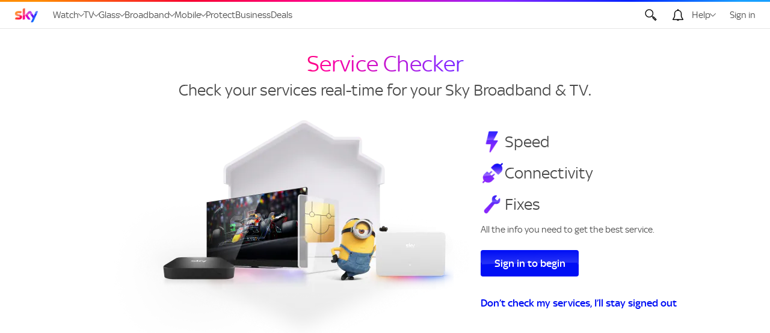

--- FILE ---
content_type: text/html; charset=utf-8
request_url: https://www.sky.com/help/servicestatus
body_size: 20555
content:
<!DOCTYPE html><!--[if IE 8]><html class="ie8"  lang="en-GB"><![endif]--><!--[if IE 9]><html class="ie9"  lang="en-GB"><![endif]--><!--[if gt IE 9]><!--><html  lang="en-GB"><!--<![endif]--><html  lang="en-GB"><head><script data-test-id="dtm-defer-tag">
        (async() => {
          while(typeof window.s === 'undefined' || (typeof window.s !== 'undefined' && typeof window.s.isReadyToTrack !== 'function'))
          await new Promise(resolve => setTimeout(resolve, 1));
          const event = window.skyTags.queue.filter(item => item[0] === 'event');
          event.map(queue => {
            skyTags.queue.push(['event', queue[1]], ['event']);
          })
        })();
      </script><!--[if IE 11]><script data-test-id="ie11-webcrypto-shim" src="https://static.skyassets.com/scripts/webcrypto-shim/ie11-crypto-shim.js"></script><![endif]--><script data-test-id="tti-polyfill-tag">(!function ttiPolyfiller() {
  if ('PerformanceLongTaskTiming' in window) {
    var g = window.__tti = { e: [] };
    g.o = new PerformanceObserver(function (l) {
      g.e = g.e.concat(l.getEntries());
    });
    g.o.observe({ entryTypes: ['longtask'] });
  }
}())</script><link rel="dns-prefetch" href=https://skyport.sky.com /><link rel="preload" href="//assets.adobedtm.com/launch-ENd6c8a33809694f8684febbdf83b39af8.min.js" as="script" /><link rel="preload" href="https://www.sky.com/optimizelyweb/s/snippet_service_assurance_order_tracking_masthead.js" as="script" /><link rel="preconnect" href=https://skyport.sky.com /><link rel="preconnect" href=https://static.skyassets.com/content-api /><link rel="preconnect" href="https://logx.optimizely.com"><title data-react-helmet="true">Check your services | Service Status | Sky.com</title><meta data-react-helmet="true" name="description" content="Find out about any planned maintenance work or known network issues that may be affecting services in your local area within the UK."/><meta charset="utf-8" />
<meta http-equiv="x-ua-compatible" content="ie=edge" />
<meta name="viewport" content="width=device-width, initial-scale=1" />
<meta name="google-site-verification" content="ZaCoj1UlhMf31B6kHMkLR-z9XK8Bzyhi00XH_h1HATo" />

<link rel='stylesheet' href="https://assets.sky.com/bundles/masthead/bundle-b59dda32.css">
<meta name="msapplication-config" content="https://www.sky.com/assets/masthead/images/browserconfig.xml" />
<link rel="mask-icon" href="https://www.sky.com/assets/masthead/images/safari-pinned-tab.svg" color="#0072c9" />
<link rel="preload" href="https://static.skyassets.com/fonts/sky-regular.woff2" as="font" type="font/woff" crossorigin />
<link href="https://www.sky.com/assets/masthead/images/favicon-32.png" sizes="32x32" rel="icon" />
<link href="https://www.sky.com/assets/masthead/images/favicon.png" sizes="16x16" rel="icon" />
<link href="https://www.sky.com/assets/masthead/images/favicon.ico" rel="shortcut icon" />
<link href="https://www.sky.com/assets/masthead/images/apple-touch-icon-precomposed.png" rel="apple-touch-icon-precomposed" />
<link href="https://www.sky.com/assets/masthead/images/apple-touch-icon-180x180-precomposed.png" rel="apple-touch-icon-precomposed" sizes="180x180" />
  <script type="text/javascript">
function getCookie(name) {
  try {
    var regex = "(?:(?:^|.*;\\s*)" + name + "\\s*\\=\\s*([^;]*).*$)|^.*$";
    var cookie = decodeURIComponent(
      document.cookie.replace(
        new RegExp(regex),
        "$1"
      ) || ""
    );
    if (cookie && cookie.trim() !== "") {
      return cookie.trim();
    } else {
      return undefined;
    }
  } catch (e) {
    return undefined;
  }
};
function isMySkyApp() {
  return Boolean(getCookie('skyCEsa01'));
};
function enableMySkyAppCMP() {
  return getCookie('enableMySkyAppCMP') === 'true';
}
</script>  <script type="text/javascript">
  function loadSPConfig(config) {
    window._sp_ = {
      config: {
        authCookie: config.cmpAuthCookie,
        accountId: config.accountId,
        baseEndpoint: config.cmpBaseEndpoint,
        consentLanguage: 'en',
        events: {
          onConsentReady: function (consentUUID, _euconsent, { consentedToAll } = {}) {

            // Publish event for MySkyApp
            if (window.PubSub) {
              window.PubSub.publish('sky.cmp.consent.provided',
                {
                  "tag": "sky.hook.web.page.tracking.consent.set",
                  "context": {
                    "sky.user.tracking.sourcepoint.consent_id": consentUUID,
                  }
                },
              );
            }

            // check that window.loadPrivacyManagerModal has been called.
            if (window.refreshAfterConsentChange) {
              window.location.reload();
            }

            window.skyDataLayer?.pushConsent({ cookies: consentedToAll });
          }
        },
        mmsDomain: config.mmsDomain,
        siteId: config.cmpSiteID,
        targetingParams: {
          mySkyApp: isMySkyApp() && !enableMySkyAppCMP(),
          version: config.tcfVersion
        }
      }
    };

    window.loadPrivacyManagerModal = function () {
      window.refreshAfterConsentChange = true;
      window._sp_.loadPrivacyManagerModal(config.cmpPrivacyManagerID);

      return false;
    }
  };

  window.cmpLoading = window.cmpLoading || { loaded: false };

  function executeCMP(config) {
    if (window.cmpLoading.loaded) return; // do not allow execution more than once

    // load script based on version (withoutDetection script).
    window.injectScript({ src: `${config.msgLibraryRootUrl}/wrapperMessagingWithoutDetection.js`, type: 'text/javascript' });

    // load window._sp_.config
    loadSPConfig(config);

    // initialise callback vendor code and hasConsent function.
    initialiseVendorCode();

    // freeze object so next load cannot modify .loaded
    window.cmpLoading = Object.freeze({ loaded: true });
  };
</script>
  <script type="text/javascript">
!function () {
  var e = function () {
    var e, t = "__tcfapiLocator", a = [], n = window;
    for (; n;) {
      try {
        if (n.frames[t]) { e = n; break }
      }
      catch (e) { }
      if (n === window.top) break; n = n.parent
    } e || (!function e() {
      var a = n.document, r = !!n.frames[t];
      if (!r) if (a.body) {
        var i = a.createElement("iframe");
        i.style.cssText = "display:none", i.name = t, a.body.appendChild(i)
      } else setTimeout(e, 5); return !r
    }(), n.__tcfapi = function () {
      for (var e, t = arguments.length, n = new Array(t), r = 0; r < t; r++)n[r] = arguments[r]; if (!n.length) return a; if ("setGdprApplies" === n[0]) n.length > 3 && 2 === parseInt(n[1], 10) && "boolean" == typeof n[3] && (e = n[3], "function" == typeof n[2] && n[2]("set", !0)); else if ("ping" === n[0]) { var i = { gdprApplies: e, cmpLoaded: !1, cmpStatus: "stub" }; "function" == typeof n[2] && n[2](i) } else a.push(n)
    }, n.addEventListener("message", (function (e) {
      var t = "string" == typeof e.data, a = {};
      try {
        a = t ? JSON.parse(e.data) : e.data
      } catch (e) { }
      var n = a.__tcfapiCall; n && window.__tcfapi(n.command, n.version, (function (a, r) {
        var i = {
          __tcfapiReturn: {
            returnValue: a,
            success: r,
            callId: n.callId
          }
        }; t && (i = JSON.stringify(i)), e.source.postMessage(i, "*")
      }), n.parameter)
    }), !1))
  }; "undefined" != typeof module ? module.exports = e : e()
}()
</script>  <script type="text/javascript">
  function getVendorPurpose(grants, vendorID, purposeID) {
    if (grants[vendorID] && grants[vendorID].purposeGrants && grants[vendorID].purposeGrants[purposeID]) {
      return grants[vendorID].purposeGrants[purposeID];
    }
    return false;
  }

  function initialiseVendorCode() {
    const getCustomVendorConsents = function () {
      return new Promise(function (resolve) {
        __tcfapi('addEventListener', 2, function (tcData, success) {
          if (tcData.eventStatus === 'tcloaded' || tcData.eventStatus === 'useractioncomplete') {
            __tcfapi('getCustomVendorConsents', 2, function (options) {
              resolve({ consentedVendors: options.consentedVendors, consentedPurposes: options.consentedPurposes, grants: options.grants });
            });
          }
        });
      });
    };

    const getConsent = getCustomVendorConsents();

    // will enable command: hasConsent({ id: '' }) to be used in Launch.
    const hasConsent = function (options) {
      const vendorID = options.id;
      return new Promise(function (resolve, reject) {
        return getConsent.then(function (options2) {
          const hasVendorConsented = options2.consentedVendors.some(function (vendor) { return vendor._id === vendorID; });

          const hasPurposeConsented = options2.consentedPurposes
            .some(function (purpose) { return Boolean(getVendorPurpose(options2.grants, vendorID, purpose._id));});

          // if vendor is consented/unconsented without purpose
          if (!hasPurposeConsented) {
            resolve(hasVendorConsented);
          } else {
            resolve(options2.grants[vendorID].vendorGrant);
          }
        });
      });
    };

    const hasPurposeConsent = function (options) {
      const vendorID = options.id;
      return new Promise(function (resolve, reject) {
        return getConsent.then(function (options2) {
          const isConsented =
            options2.consentedVendors.some(function (vendor) { return vendor._id === vendorID; }) &&
            options2.consentedPurposes.some(function (purpose) { return purpose._id === options.purposeID; });

          resolve(isConsented);
        });
      });
    };

    // freeze hasConsent function
    Object.defineProperty(window, 'hasConsent', {
      value: hasConsent,
      writable: false
    });

    // freeze hasPurposeConsent function
    Object.defineProperty(window, 'hasPurposeConsent', {
      value: hasPurposeConsent,
      writable: false
    });
  }
</script>
  <script type='text/javascript'>
    window.injectScript = function (options) {
      const script = document.createElement('script');
      const id = options.id;
      const src = options.src;
      const type = options.type;
      const text = options.text;
      const defer = options.defer;
      const isAsync = options.isAsync;
      const target = options.target || 'head';
      if (id) {
        script.id = id;
      }
      if (type) {
        script.type = type;
      }
      if (text) {
        script.text = text;
      }
      if (defer) {
        script.defer = defer;
      }
      if (isAsync) {
        script.async = isAsync;
      }
      if (src) {
        script.src = src;
      }
      document.querySelector(target).appendChild(script);
    };
    function startCMP() {
      executeCMP({
        accountId: parseInt('630', 10),
        cmpAuthCookie: 'authId',
        cmpBaseEndpoint: 'https://cdn.privacy-mgmt.com',
        cmpOrigin: 'https://sourcepoint.mgr.consensu.org',
        cmpPrivacyManagerID: '204887',
        cmpSiteID: '5763',
        mmsDomain: 'https://www.sky.com/consent',
        msgLibraryRootUrl: 'https://www.sky.com/consent-v2',
        tcfVersion: 'tcfv2'
      });
    }
    if (window.Promise) {
      startCMP();
    } else {
      window.injectScript({ src: 'https://assets.sky.com/new/polyfill-promise.js' });
    }
  </script>
<script src="https://www.sky.com/optimizelyweb/s/snippet_service_assurance_order_tracking_masthead.js"></script><style data-styled="true" data-styled-version="6.1.0">.hDHtgh{border:0;list-style:none;padding-left:16px;padding-right:16px;}/*!sc*/
.hDHtgh:hover,.hDHtgh:focus{text-decoration:none;}/*!sc*/
.lbisAW{border:0;list-style:none;}/*!sc*/
.lbisAW:hover,.lbisAW:focus{text-decoration:none;}/*!sc*/
@media (min-width: 0px) and (max-width: 639px){.lbisAW{grid-row:2;}}/*!sc*/
@media (min-width: 640px){.lbisAW{grid-row:1;}}/*!sc*/
@media (min-width: 0px) and (max-width: 639px){.lbisAW{grid-column:1;}}/*!sc*/
@media (min-width: 640px){.lbisAW{grid-column:span 2;}}/*!sc*/
.blJNOE{border:0;list-style:none;}/*!sc*/
.blJNOE:hover,.blJNOE:focus{text-decoration:none;}/*!sc*/
@media (min-width: 0px) and (max-width: 639px){.blJNOE{grid-row:1;}}/*!sc*/
@media (min-width: 640px){.blJNOE{grid-row:2;}}/*!sc*/
.hIxLUe{border:0;list-style:none;}/*!sc*/
.hIxLUe:hover,.hIxLUe:focus{text-decoration:none;}/*!sc*/
@media (min-width: 0px) and (max-width: 639px){.hIxLUe{grid-row:3;}}/*!sc*/
@media (min-width: 640px){.hIxLUe{grid-row:2;}}/*!sc*/
.hXMxoe{border:0;list-style:none;padding-left:16px;padding-right:16px;text-align:center;margin-bottom:32px;}/*!sc*/
.hXMxoe:hover,.hXMxoe:focus{text-decoration:none;}/*!sc*/
.hAefDR{border:0;list-style:none;margin:auto;margin-top:4px;}/*!sc*/
.hAefDR:hover,.hAefDR:focus{text-decoration:none;}/*!sc*/
@media (min-width: 0px) and (max-width: 799px){.hAefDR{width:100%;}}/*!sc*/
@media (min-width: 800px){.hAefDR{width:762px;}}/*!sc*/
@media (min-width: 0px) and (max-width: 639px){.hAefDR{text-align:center;}}/*!sc*/
@media (min-width: 640px){.hAefDR{text-align:left;}}/*!sc*/
.dUUGql{border:0;list-style:none;width:100%;margin-bottom:0px;}/*!sc*/
.dUUGql:hover,.dUUGql:focus{text-decoration:none;}/*!sc*/
@media (min-width: 0px) and (max-width: 639px){.dUUGql{text-align:center;}}/*!sc*/
@media (min-width: 640px){.dUUGql{text-align:left;}}/*!sc*/
.jmbTA-D{border:0;list-style:none;padding-top:24px;}/*!sc*/
.jmbTA-D:hover,.jmbTA-D:focus{text-decoration:none;}/*!sc*/
@media (min-width: 0px) and (max-width: 639px){.jmbTA-D{padding-left:16px;padding-right:16px;}}/*!sc*/
@media (min-width: 640px){.jmbTA-D{padding-left:24px;padding-right:24px;}}/*!sc*/
.brntfp{border:0;list-style:none;margin-top:auto;}/*!sc*/
.brntfp:hover,.brntfp:focus{text-decoration:none;}/*!sc*/
@media (min-width: 0px) and (max-width: 639px){.brntfp{padding-bottom:16px;}}/*!sc*/
@media (min-width: 640px){.brntfp{padding-bottom:24px;}}/*!sc*/
@media (min-width: 0px) and (max-width: 639px){.brntfp{padding-left:16px;padding-right:16px;}}/*!sc*/
@media (min-width: 640px){.brntfp{padding-left:24px;padding-right:24px;}}/*!sc*/
data-styled.g1[id="box__Box-sc-1i8zs0c-0"]{content:"hDHtgh,lbisAW,blJNOE,hIxLUe,hXMxoe,hAefDR,dUUGql,jmbTA-D,brntfp,"}/*!sc*/
.fEdHZd{fill:currentColor;flex:none;height:16px;width:16px;}/*!sc*/
.fYgzoQ{fill:currentColor;flex:none;height:24px;width:24px;color:#dd1717;margin-right:8px;}/*!sc*/
.ufKcn{fill:currentColor;flex:none;height:24px;width:24px;color:#000ff5;}/*!sc*/
.gaXSIA{fill:currentColor;flex:none;height:24px;width:24px;color:#007e13;margin-right:8px;}/*!sc*/
data-styled.g2[id="icon__Svg-sc-wdtbmy-0"]{content:"fEdHZd,fYgzoQ,ufKcn,gaXSIA,"}/*!sc*/
.dCkcWh{display:flex;width:100%;flex-direction:column;}/*!sc*/
@media (min-width: 0px) and (max-width: 639px){.dCkcWh{margin-top:32px;}}/*!sc*/
@media (min-width: 640px){.dCkcWh{margin-top:48px;}}/*!sc*/
@media (min-width: 0px) and (max-width: 639px){.dCkcWh{align-items:center;}}/*!sc*/
@media (min-width: 640px){.dCkcWh{align-items:left;}}/*!sc*/
.jiipow{display:flex;width:100%;align-items:center;justify-content:center;}/*!sc*/
.jKCXex{display:flex;width:100%;}/*!sc*/
@media (min-width: 0px) and (max-width: 639px){.jKCXex{flex-direction:column;}}/*!sc*/
@media (min-width: 640px){.jKCXex{flex-direction:row;}}/*!sc*/
.bemxDC{display:flex;width:100%;flex-direction:column;height:100%;}/*!sc*/
.aqoYu{display:flex;width:100%;align-items:center;}/*!sc*/
@media (min-width: 0px) and (max-width: 639px){.aqoYu{margin-bottom:8px;}}/*!sc*/
@media (min-width: 640px){.aqoYu{margin-bottom:12px;}}/*!sc*/
.fOcNfI{display:flex;width:100%;justify-content:space-between;align-items:center;}/*!sc*/
.yxKgv{display:flex;width:100%;align-items:center;margin-bottom:24px;}/*!sc*/
data-styled.g11[id="flex__Flex-sc-1r1ee79-0"]{content:"dCkcWh,jiipow,jKCXex,bemxDC,aqoYu,fOcNfI,yxKgv,"}/*!sc*/
@media (min-width: 0px) and (max-width: 639px){.eFzTnY{margin-bottom:8px;margin-top:8px;}}/*!sc*/
@media (min-width: 640px){.eFzTnY{margin-bottom:32px;margin-top:32px;}}/*!sc*/
@media (min-width: 0px) and (max-width: 639px){.hoYOMh{height:55px;}}/*!sc*/
@media (min-width: 640px){.hoYOMh{height:40px;}}/*!sc*/
@media (min-width: 0px) and (max-width: 639px){.hoYOMh{width:55px;}}/*!sc*/
@media (min-width: 640px){.hoYOMh{width:40px;}}/*!sc*/
@media (min-width: 0px) and (max-width: 639px){.dzqNrs{width:98px;}}/*!sc*/
@media (min-width: 640px){.dzqNrs{width:165px;}}/*!sc*/
@media (min-width: 640px){.dzqNrs{height:135px;}}/*!sc*/
.jYDpwS{width:100%;object-fit:cover;}/*!sc*/
@media (min-width: 0px) and (max-width: 479px){.jYDpwS{height:100px;}}/*!sc*/
@media (min-width: 480px){.jYDpwS{height:135px;}}/*!sc*/
data-styled.g12[id="image__Image-sc-21rhmd-0"]{content:"eFzTnY,hoYOMh,dzqNrs,jYDpwS,"}/*!sc*/
.jmUkzy{align-items:center;background-color:transparent;border:none;cursor:pointer;display:inline-flex;font-weight:bold;margin:-4px;outline:none;padding:4px;position:relative;text-align:left;text-decoration:none;transition:all 200ms ease-out;font-size:1.125rem;line-height:24px;vertical-align:middle;color:#000ff5;}/*!sc*/
.jmUkzy:hover{border-radius:4px;background-color:rgba(0, 15, 245, 0.04);border-radius:4px;}/*!sc*/
.jmUkzy::after{border:2px solid #007ecc;border-radius:8px;bottom:-5px;content:'';left:-5px;opacity:0;pointer-events:none;position:absolute;right:-5px;top:-5px;transition:all 200ms ease-out;}/*!sc*/
.jmUkzy:hover,.jmUkzy:focus{text-decoration:none;}/*!sc*/
.jmUkzy::before{content:'';height:44px;left:-4px;position:absolute;right:-4px;top:50%;transform:translateY(-50%);}/*!sc*/
.jmUkzy:focus::after{opacity:1;z-index:1;}/*!sc*/
data-styled.g13[id="link__Link-sc-up7frj-0"]{content:"jmUkzy,"}/*!sc*/
.gJnCjF{color:inherit;font-size:2.5rem;line-height:3.25rem;text-align:center;margin-bottom:0px;}/*!sc*/
.gJnCjF:hover{text-decoration:none;}/*!sc*/
@supports (-webkit-background-clip:text) or (background-clip:text){.gJnCjF{-webkit-background-clip:text;background-clip:text;background-image:linear-gradient(to right, #f05c00 8%,#f80032 28%,#ff00a0 40%,#8c28ff 60%,#0023ff 80%,#1690f2 100%);-webkit-text-fill-color:transparent;}}/*!sc*/
.isEReR{color:inherit;font-size:1.75rem;line-height:2.25rem;text-align:center;margin-bottom:0px;}/*!sc*/
.isEReR:hover{text-decoration:none;}/*!sc*/
.jyuTLb{color:inherit;}/*!sc*/
.jyuTLb:hover{text-decoration:none;}/*!sc*/
@media (min-width: 0px) and (max-width: 639px){.jyuTLb{font-size:1.25rem;line-height:1.5rem;}}/*!sc*/
@media (min-width: 640px){.jyuTLb{font-size:1.75rem;line-height:2.25rem;}}/*!sc*/
.eveHTR{color:inherit;font-size:1rem;line-height:1.25rem;}/*!sc*/
.eveHTR:hover{text-decoration:none;}/*!sc*/
@media (min-width: 0px) and (max-width: 639px){.eveHTR{text-align:center;}}/*!sc*/
@media (min-width: 640px){.eveHTR{text-align:left;}}/*!sc*/
.ghPYSz{color:inherit;text-align:center;margin-bottom:0px;}/*!sc*/
.ghPYSz:hover{text-decoration:none;}/*!sc*/
@supports (-webkit-background-clip:text) or (background-clip:text){.ghPYSz{-webkit-background-clip:text;background-clip:text;background-image:linear-gradient(to right, #f05c00 8%,#f80032 28%,#ff00a0 40%,#8c28ff 60%,#0023ff 80%,#1690f2 100%);-webkit-text-fill-color:transparent;}}/*!sc*/
@media (min-width: 0px) and (max-width: 639px){.ghPYSz{font-size:3rem;line-height:4rem;}}/*!sc*/
@media (min-width: 640px){.ghPYSz{font-size:4rem;line-height:5.25rem;}}/*!sc*/
@media (min-width: 0px) and (max-width: 639px){.ghPYSz{margin-top:32px;}}/*!sc*/
@media (min-width: 640px) and (max-width: 799px){.ghPYSz{margin-top:48px;}}/*!sc*/
@media (min-width: 800px){.ghPYSz{margin-top:72px;}}/*!sc*/
.iMwYDR{color:inherit;font-weight:bold;}/*!sc*/
.iMwYDR:hover{text-decoration:none;}/*!sc*/
@media (min-width: 0px) and (max-width: 639px){.iMwYDR{font-size:1.25rem;line-height:2rem;}}/*!sc*/
@media (min-width: 640px) and (max-width: 799px){.iMwYDR{font-size:1.25rem;line-height:1.5rem;}}/*!sc*/
@media (min-width: 800px){.iMwYDR{font-size:1.75rem;line-height:2.25rem;}}/*!sc*/
@media (min-width: 0px) and (max-width: 639px){.iMwYDR{margin-bottom:4px;}}/*!sc*/
@media (min-width: 640px){.iMwYDR{margin-bottom:8px;}}/*!sc*/
.cPOFzh{color:inherit;margin-left:8px;color:#4a4a4a;}/*!sc*/
.cPOFzh:hover{text-decoration:none;}/*!sc*/
.bQKawW{color:inherit;}/*!sc*/
.bQKawW:hover{text-decoration:none;}/*!sc*/
@media (min-width: 0px) and (max-width: 639px){.bQKawW{font-size:1.25rem;line-height:1.5rem;}}/*!sc*/
@media (min-width: 640px){.bQKawW{font-size:1.75rem;line-height:2.25rem;}}/*!sc*/
@media (min-width: 0px) and (max-width: 639px){.bQKawW{margin-bottom:12px;}}/*!sc*/
@media (min-width: 640px){.bQKawW{margin-bottom:16px;}}/*!sc*/
.bGotOb{color:inherit;font-weight:bold;margin-bottom:0px;}/*!sc*/
.bGotOb:hover{text-decoration:none;}/*!sc*/
@media (min-width: 0px) and (max-width: 639px){.bGotOb{font-size:1rem;line-height:1.5rem;}}/*!sc*/
@media (min-width: 640px){.bGotOb{font-size:1.125rem;line-height:1.75rem;}}/*!sc*/
.kTvRBr{color:inherit;font-size:1rem;line-height:1.5rem;padding-left:32px;margin-bottom:12px;}/*!sc*/
.kTvRBr:hover{text-decoration:none;}/*!sc*/
.cPtcmL{color:inherit;font-size:1.25rem;line-height:2rem;font-weight:bold;color:#000ff5;}/*!sc*/
.cPtcmL:hover{text-decoration:none;}/*!sc*/
.jIdGfJ{color:inherit;font-weight:normal;margin-bottom:0px;}/*!sc*/
.jIdGfJ:hover{text-decoration:none;}/*!sc*/
@media (min-width: 0px) and (max-width: 639px){.jIdGfJ{font-size:1rem;line-height:1.5rem;}}/*!sc*/
@media (min-width: 640px){.jIdGfJ{font-size:1.125rem;line-height:1.75rem;}}/*!sc*/
data-styled.g14[id="text__TextElement-sc-qf7y4e-0"]{content:"gJnCjF,isEReR,jyuTLb,eveHTR,ghPYSz,iMwYDR,cPOFzh,bQKawW,bGotOb,kTvRBr,cPtcmL,jIdGfJ,"}/*!sc*/
.gNdexH{align-items:center;background-color:transparent;border:2px solid transparent;border-radius:4px;cursor:pointer;display:inline-flex;flex-shrink:0;font-size:18px;font-weight:bold;justify-content:center;line-height:24px;outline:none;padding:8px 16px;position:relative;text-align:center;transition:all 200ms ease-out;background-color:#000ff5;border-color:transparent;color:#ffffff;background-image:linear-gradient( -1deg,transparent 49%,rgba(255,255,255,0.15) 50%,rgba(225,225,225,0) );margin-bottom:32px;}/*!sc*/
.gNdexH:hover,.gNdexH:focus{text-decoration:none;}/*!sc*/
.gNdexH:focus::after{opacity:1;}/*!sc*/
.gNdexH:disabled{background-color:#f2f2f2;background-image:none;border-color:#cccccc;color:#cccccc;cursor:not-allowed;}/*!sc*/
.gNdexH:hover:not(:disabled){background-color:#000cc4;border-color:transparent;color:#ffffff;}/*!sc*/
.gNdexH::after{border:2px solid #007ecc;border-radius:8px;bottom:-7px;content:'';left:-7px;opacity:0;pointer-events:none;position:absolute;right:-7px;top:-7px;transition:all 200ms ease-out;}/*!sc*/
@media (min-width: 0px) and (max-width: 639px){.gNdexH{margin-top:32px;}}/*!sc*/
@media (min-width: 640px){.gNdexH{margin-top:24px;}}/*!sc*/
@media (min-width: 0px) and (max-width: 639px){.gNdexH{width:100%;}}/*!sc*/
@media (min-width: 640px){.gNdexH{width:50%;}}/*!sc*/
.EZQQe{align-items:center;background-color:transparent;border:2px solid transparent;border-radius:4px;cursor:pointer;display:inline-flex;flex-shrink:0;font-size:18px;font-weight:bold;justify-content:center;line-height:24px;outline:none;padding:8px 16px;position:relative;text-align:center;transition:all 200ms ease-out;background-color:#ffffff;border-color:#000ff5;color:#000ff5;}/*!sc*/
.EZQQe:hover,.EZQQe:focus{text-decoration:none;}/*!sc*/
.EZQQe:focus::after{opacity:1;}/*!sc*/
.EZQQe:disabled{background-color:#f2f2f2;background-image:none;border-color:#cccccc;color:#cccccc;cursor:not-allowed;}/*!sc*/
.EZQQe:hover:not(:disabled){background-color:#f2f3ff;border-color:#000ff5;color:#000ff5;}/*!sc*/
.EZQQe::after{border:2px solid #007ecc;border-radius:8px;bottom:-7px;content:'';left:-7px;opacity:0;pointer-events:none;position:absolute;right:-7px;top:-7px;transition:all 200ms ease-out;}/*!sc*/
@media (min-width: 0px) and (max-width: 639px){.EZQQe{width:100%;}}/*!sc*/
@media (min-width: 640px){.EZQQe{width:auto;}}/*!sc*/
@media (min-width: 0px) and (max-width: 639px){.EZQQe{min-width:100%;}}/*!sc*/
@media (min-width: 640px){.EZQQe{min-width:107px;}}/*!sc*/
@media (min-width: 0px) and (max-width: 639px){.EZQQe{align-self:auto;}}/*!sc*/
@media (min-width: 640px){.EZQQe{align-self:flex-end;}}/*!sc*/
@media (min-width: 0px) and (max-width: 639px){.EZQQe{margin-top:24px;}}/*!sc*/
@media (min-width: 640px){.EZQQe{margin-top:48px;}}/*!sc*/
data-styled.g21[id="button__Button-sc-1m4qkvf-0"]{content:"gNdexH,EZQQe,"}/*!sc*/
.bqCqrq{background-color:#ffffff;border:none;border-radius:4px;box-shadow:0 2px 8px 0 rgba(0,0,0,0.25);color:inherit;display:block;outline:none;padding:0;position:relative;text-align:left;text-decoration:none;transform:translate3d(0,0,0);transition:all 200ms ease-out;}/*!sc*/
.bqCqrq:hover,.bqCqrq:focus{text-decoration:none;}/*!sc*/
.bqCqrq::after{border:2px solid #007ecc;border-radius:8px;bottom:-6px;content:'';left:-6px;opacity:0;pointer-events:none;position:absolute;right:-6px;top:-6px;transition:all 200ms ease-out;}/*!sc*/
.bqCqrq:focus::after{opacity:1;}/*!sc*/
@media (min-width: 0px) and (max-width: 639px){.bqCqrq{padding-top:0px;}}/*!sc*/
@media (min-width: 640px){.bqCqrq{padding-top:16px;}}/*!sc*/
.iNxUJN{background-color:#ffffff;border:none;border-radius:4px;box-shadow:0 2px 8px 0 rgba(0,0,0,0.25);color:inherit;display:block;outline:none;padding:0;position:relative;text-align:left;text-decoration:none;transform:translate3d(0,0,0);transition:all 200ms ease-out;width:100%;}/*!sc*/
.iNxUJN:hover,.iNxUJN:focus{text-decoration:none;}/*!sc*/
.iNxUJN::after{border:2px solid #007ecc;border-radius:8px;bottom:-6px;content:'';left:-6px;opacity:0;pointer-events:none;position:absolute;right:-6px;top:-6px;transition:all 200ms ease-out;}/*!sc*/
.iNxUJN:focus::after{opacity:1;}/*!sc*/
.iNxUJN::before{border-radius:0 0 4px 4px;bottom:0;content:'';display:block;height:4px;left:0;position:absolute;width:100%;z-index:1;background-image:linear-gradient(to right, #000ff5 10%,#00d2ff 90%);}/*!sc*/
.juEWWx{background-color:#ffffff;border:none;border-radius:4px;box-shadow:0 2px 8px 0 rgba(0,0,0,0.25);color:inherit;display:block;outline:none;padding:0;position:relative;text-align:left;text-decoration:none;transform:translate3d(0,0,0);transition:all 200ms ease-out;width:100%;}/*!sc*/
.juEWWx:hover,.juEWWx:focus{text-decoration:none;}/*!sc*/
.juEWWx::after{border:2px solid #007ecc;border-radius:8px;bottom:-6px;content:'';left:-6px;opacity:0;pointer-events:none;position:absolute;right:-6px;top:-6px;transition:all 200ms ease-out;}/*!sc*/
.juEWWx:focus::after{opacity:1;}/*!sc*/
.juEWWx::before{border-radius:0 0 4px 4px;bottom:0;content:'';display:block;height:4px;left:0;position:absolute;width:100%;z-index:1;background-image:linear-gradient(to right, #6e00ff 10%,#ff00a5 90%);}/*!sc*/
.htkBVD{background-color:#ffffff;border:none;border-radius:4px;box-shadow:0 2px 8px 0 rgba(0,0,0,0.25);color:inherit;display:block;outline:none;padding:0;position:relative;text-align:left;text-decoration:none;transform:translate3d(0,0,0);transition:all 200ms ease-out;width:100%;}/*!sc*/
.htkBVD:hover,.htkBVD:focus{text-decoration:none;}/*!sc*/
.htkBVD::after{border:2px solid #007ecc;border-radius:8px;bottom:-6px;content:'';left:-6px;opacity:0;pointer-events:none;position:absolute;right:-6px;top:-6px;transition:all 200ms ease-out;}/*!sc*/
.htkBVD:focus::after{opacity:1;}/*!sc*/
.htkBVD::before{border-radius:0 0 4px 4px;bottom:0;content:'';display:block;height:4px;left:0;position:absolute;width:100%;z-index:1;background-image:linear-gradient(to right, #091153 0%,#0c1b87 100%);}/*!sc*/
.kdtuVX{background-color:#ffffff;border:none;border-radius:4px;box-shadow:0 2px 8px 0 rgba(0,0,0,0.25);color:inherit;display:block;outline:none;padding:0;position:relative;text-align:left;text-decoration:none;transform:translate3d(0,0,0);transition:all 200ms ease-out;width:100%;}/*!sc*/
.kdtuVX:hover,.kdtuVX:focus{text-decoration:none;}/*!sc*/
.kdtuVX::after{border:2px solid #007ecc;border-radius:8px;bottom:-6px;content:'';left:-6px;opacity:0;pointer-events:none;position:absolute;right:-6px;top:-6px;transition:all 200ms ease-out;}/*!sc*/
.kdtuVX:focus::after{opacity:1;}/*!sc*/
.kdtuVX::before{border-radius:0 0 4px 4px;bottom:0;content:'';display:block;height:4px;left:0;position:absolute;width:100%;z-index:1;background-image:linear-gradient(to right, #ff00a5 10%,#ff0a50 50%,#ff6400 90%);}/*!sc*/
.gFJLJJ{background-color:#ffffff;border:none;border-radius:4px;box-shadow:0 2px 8px 0 rgba(0,0,0,0.25);color:inherit;display:block;outline:none;padding:0;position:relative;text-align:left;text-decoration:none;transform:translate3d(0,0,0);transition:all 200ms ease-out;width:100%;}/*!sc*/
.gFJLJJ:hover,.gFJLJJ:focus{text-decoration:none;}/*!sc*/
.gFJLJJ::after{border:2px solid #007ecc;border-radius:8px;bottom:-6px;content:'';left:-6px;opacity:0;pointer-events:none;position:absolute;right:-6px;top:-6px;transition:all 200ms ease-out;}/*!sc*/
.gFJLJJ:focus::after{opacity:1;}/*!sc*/
.gFJLJJ::before{border-radius:0 0 4px 4px;bottom:0;content:'';display:block;height:4px;left:0;position:absolute;width:100%;z-index:1;background-image:linear-gradient(to right, #000ff5 0%,#00e6ff 100%);}/*!sc*/
data-styled.g22[id="card__Card-sc-19l2935-0"]{content:"bqCqrq,iNxUJN,juEWWx,htkBVD,kdtuVX,gFJLJJ,"}/*!sc*/
.ietlpL{flex:none;margin:0 auto;width:100%;margin-top:32px;max-width:1248px;}/*!sc*/
.limWUw{flex:none;margin:0 auto;width:100%;max-width:1044px;display:none;}/*!sc*/
data-styled.g48[id="container__Container-sc-1xesg9g-0"]{content:"ietlpL,limWUw,"}/*!sc*/
.jRLXAn{display:grid;width:100%;}/*!sc*/
data-styled.g49[id="grid__Grid-sc-ysk8de-0"]{content:"jRLXAn,"}/*!sc*/
.iLwOGf{display:flex;gap:12px;}/*!sc*/
data-styled.g73[id="list-item__ListItemWrapper-sc-1em5na7-0"]{content:"iLwOGf,"}/*!sc*/
.iugCFh{align-items:center;display:flex;color:#4a4a4a;}/*!sc*/
data-styled.g74[id="list-item__IconWrapper-sc-1em5na7-1"]{content:"iugCFh,"}/*!sc*/
.luniE{display:flex;flex-direction:column;gap:8px;margin:0;color:#4a4a4a;width:100%;}/*!sc*/
.luniE .list-item__ListItemWrapper-sc-1em5na7-0{font-size:1rem;line-height:1.5rem;}/*!sc*/
.luniE .list-item__IconWrapper-sc-1em5na7-1{height:1.5rem;}/*!sc*/
data-styled.g75[id="icon-list__IconListWrapper-sc-ktdn7s-0"]{content:"luniE,"}/*!sc*/
@font-face{font-display:fallback;font-family:'Sky Text';src:url('https://static.skyassets.com/fonts/sky-regular.woff2') format('woff2');}/*!sc*/
@font-face{font-display:fallback;font-family:"Sky Text";font-weight:bold;src:url("https://static.skyassets.com/fonts/sky-medium.woff2") format("woff2");}/*!sc*/
*,*::before,*::after{box-sizing:border-box;}/*!sc*/
html{font-size:16px;-webkit-font-smoothing:antialiased;min-height:100%;overflow-y:scroll;scroll-behavior:smooth;-webkit-text-size-adjust:100%;}/*!sc*/
body{font-size:1.125rem;line-height:1.75rem;color:#4a4a4a;font-family:'Sky Text',sans-serif;margin:0;}/*!sc*/
main,details{display:block;}/*!sc*/
ul,ol{margin:0 0 0 16px;padding:0;}/*!sc*/
table{border-collapse:collapse;}/*!sc*/
button,input{font:inherit;}/*!sc*/
img,picture{font-style:italic;max-width:100%;vertical-align:middle;}/*!sc*/
a{color:#000ff5;cursor:pointer;text-decoration:none;}/*!sc*/
a:hover,a:focus{text-decoration:underline;}/*!sc*/
h1,h2,h3,h4,h5,h6,p{font-size:1.125rem;line-height:1.75rem;color:inherit;font-weight:normal;margin:0;}/*!sc*/
h1:hover,h2:hover,h3:hover,h4:hover,h5:hover,h6:hover,p:hover{text-decoration:none;}/*!sc*/
address{font-style:normal;}/*!sc*/
sub,sup{font-size:75%;line-height:0;position:relative;vertical-align:baseline;}/*!sc*/
sub{bottom:-0.25em;}/*!sc*/
sup{top:-0.5em;}/*!sc*/
data-styled.g110[id="sc-global-gkFngP1"]{content:"sc-global-gkFngP1,"}/*!sc*/
.eHkPMB{transition:opacity 1s ease-in-out;}/*!sc*/
data-styled.g212[id="Overlay__Container-sc-1xgoj37-0"]{content:"eHkPMB,"}/*!sc*/
.fhvoGt{top:0;left:0;width:100%;display:flex;justify-content:center;align-items:center;z-index:2;color:#4a4a4a;background-color:#ffffff;overflow:hidden;}/*!sc*/
@media (min-width:0px){.fhvoGt{align-items:flex-start;}}/*!sc*/
data-styled.g213[id="Overlay__OverlayContainer-sc-1xgoj37-1"]{content:"fhvoGt,"}/*!sc*/
.iJbhPm{display:flex;flex-direction:column;margin:0;}/*!sc*/
@media (max-width:640px){.iJbhPm{flex-direction:row;margin-bottom:16px;gap:8px;}}/*!sc*/
data-styled.g214[id="Overlay__InformationList-sc-1xgoj37-2"]{content:"iJbhPm,"}/*!sc*/
.gbxExn{display:flex;margin-bottom:12px;flex-direction:row;align-items:center;gap:12px;}/*!sc*/
@media (max-width:640px){.gbxExn{flex-direction:column;margin-bottom:0px;gap:8px;}}/*!sc*/
data-styled.g215[id="Overlay__InformationTile-sc-1xgoj37-3"]{content:"gbxExn,"}/*!sc*/
.gomhPi:hover .cta-text,.gomhPi:focus .cta-text{text-decoration:underline;}/*!sc*/
data-styled.g216[id="ServiceCard__CardWrapper-sc-10cryil-0"]{content:"gomhPi,"}/*!sc*/
.bZCaSP{display:flex;align-items:center;flex-direction:column;margin:16px;}/*!sc*/
@media only screen and (min-width:640px){.bZCaSP{margin-left:24px;margin-bottom:32px;margin-right:32px;flex-direction:row;}}/*!sc*/
data-styled.g217[id="ServiceCheckerBanner__BannerContainer-sc-12lbpbg-0"]{content:"bZCaSP,"}/*!sc*/
.duWsoE{position:relative;display:flex;flex:none;justify-content:center;align-items:center;}/*!sc*/
data-styled.g218[id="ServiceCheckerBanner__ImageWithSpinner-sc-12lbpbg-1"]{content:"duWsoE,"}/*!sc*/
.ksWWbl{border-radius:0 0 4px 4px;height:4px;width:100%;}/*!sc*/
data-styled.g219[id="ServiceCheckerBanner__GradientBox-sc-12lbpbg-2"]{content:"ksWWbl,"}/*!sc*/
.dZoxTq{display:flex;}/*!sc*/
data-styled.g220[id="ServiceStatusPageTemplate__CardGrid-sc-1kfheww-0"]{content:"dZoxTq,"}/*!sc*/
body{background-color:white;}/*!sc*/
data-styled.g221[id="sc-global-jOMUfP1"]{content:"sc-global-jOMUfP1,"}/*!sc*/
.dYbvno{display:grid;grid-template-columns:1fr;gap:16px;margin-top:48px;margin-left:0px;}/*!sc*/
@media only screen and (min-width:640px){.dYbvno{grid-template-columns:1fr 1fr;gap:24px;}}/*!sc*/
data-styled.g222[id="ServiceStatusPageTemplate__ServiceCardsContainer-sc-1kfheww-1"]{content:"dYbvno,"}/*!sc*/
h1:focus{outline:none;}/*!sc*/
data-styled.g228[id="sc-global-jXyKiH1"]{content:"sc-global-jXyKiH1,"}/*!sc*/
</style><script src=https://analytics.global.sky.com/sky-tags/shop/prod/sky-tags-without-adobe.min.js defer></script><script id="__LOADABLE_REQUIRED_CHUNKS__" type="application/json">[]</script>
<script id="__LOADABLE_REQUIRED_CHUNKS___ext" type="application/json">{"namedChunks":[]}</script>
<script defer data-chunk="service-status" src="/help/servicestatus/assets/manifest.6c08b71766b8be719a58.js"></script>
<script defer data-chunk="service-status" src="/help/servicestatus/assets/core-vendor.a8872356669b984f51f0.js"></script>
<script defer data-chunk="service-status" src="/help/servicestatus/assets/nm-vendor-35bda9aa.11237829643385c26808.js"></script>
<script defer data-chunk="service-status" src="/help/servicestatus/assets/nm-vendor-9d08ad11.65ec050874c2204500d9.js"></script>
<script defer data-chunk="service-status" src="/help/servicestatus/assets/nm-vendor-f6fbde19.4e5af4da1a10fd0dc2ea.js"></script>
<script defer data-chunk="service-status" src="/help/servicestatus/assets/nm-vendor-c30f4496.45ea241fc6da011a0250.js"></script>
<script defer data-chunk="service-status" src="/help/servicestatus/assets/nm-vendor-53b382b9.b7d87d5d3d09a02c6f4f.js"></script>
<script defer data-chunk="service-status" src="/help/servicestatus/assets/nm-vendor-f634aa04.17645b84ab0aa59a2bb5.js"></script>
<script defer data-chunk="service-status" src="/help/servicestatus/assets/nm-vendor-31890b06.60eff7db9a18d2dc008d.js"></script>
<script defer data-chunk="service-status" src="/help/servicestatus/assets/nm-vendor-83e6ed51.05996c82eec8f5084244.js"></script>
<script defer data-chunk="service-status" src="/help/servicestatus/assets/nm-vendor-a8b70c72.88f3caecb416d6bac3b7.js"></script>
<script defer data-chunk="service-status" src="/help/servicestatus/assets/nm-vendor-9b5d5286.62f3beea35b1ed5f875e.js"></script>
<script defer data-chunk="service-status" src="/help/servicestatus/assets/nm-vendor-2774dbbb.1de73d83c19a8e9aa0fb.js"></script>
<script defer data-chunk="service-status" src="/help/servicestatus/assets/nm-vendor-5603c60f.90eafb19425b5d14e520.js"></script>
<script defer data-chunk="service-status" src="/help/servicestatus/assets/nm-vendor-8ffe3826.d7b561fa079199e136ce.js"></script>
<script defer data-chunk="service-status" src="/help/servicestatus/assets/nm-vendor-10033cf1.80dccc5d409793cddbc1.js"></script>
<script defer data-chunk="service-status" src="/help/servicestatus/assets/nm-vendor-ab28add5.b3e347fd686ecdb27e00.js"></script>
<script defer data-chunk="service-status" src="/help/servicestatus/assets/nm-vendor-15bf4ea4.0787f71a9e520542fdf2.js"></script>
<script defer data-chunk="service-status" src="/help/servicestatus/assets/nm-vendor-72e1f408.4f1f09416fb2757848d6.js"></script>
<script defer data-chunk="service-status" src="/help/servicestatus/assets/nm-vendor-0d659241.f04196f6bf0ed25fef89.js"></script>
<script defer data-chunk="service-status" src="/help/servicestatus/assets/nm-vendor-97ea823c.c3df51bd4ce9b3a2b549.js"></script>
<script defer data-chunk="service-status" src="/help/servicestatus/assets/nm-vendor-6cd0f740.715d79d6a14efaaa6c6e.js"></script>
<script defer data-chunk="service-status" src="/help/servicestatus/assets/nm-vendor-bfc53d45.12a40dff2e19eaee8e70.js"></script>
<script defer data-chunk="service-status" src="/help/servicestatus/assets/nm-vendor-44631df6.2ac24726a9b2d25d4de4.js"></script>
<script defer data-chunk="service-status" src="/help/servicestatus/assets/nm-vendor-91502f39.be5cae4c54e30fafd910.js"></script>
<script defer data-chunk="service-status" src="/help/servicestatus/assets/nm-vendor-848af887.ee297cef64f2f65faac5.js"></script>
<script defer data-chunk="service-status" src="/help/servicestatus/assets/nm-vendor-4c5897f3.9a739ed9cd5ee023a03b.js"></script>
<script defer data-chunk="service-status" src="/help/servicestatus/assets/nm-vendor-7d549477.9eb4f18913ee8580c57b.js"></script>
<script defer data-chunk="service-status" src="/help/servicestatus/assets/nm-vendor-be5e06f6.89918678bfbfd23b8620.js"></script>
<script defer data-chunk="service-status" src="/help/servicestatus/assets/nm-vendor-e0af7edc.22f9ca1b0cdc1bd38e5a.js"></script>
<script defer data-chunk="service-status" src="/help/servicestatus/assets/nm-vendor-d43c8c2a.24dde4b31726570b8965.js"></script>
<script defer data-chunk="service-status" src="/help/servicestatus/assets/nm-vendor-65d34b18.e81ae95288e43e71f726.js"></script>
<script defer data-chunk="service-status" src="/help/servicestatus/assets/nm-vendor-499aef31.5b60aee45331083d97cc.js"></script>
<script defer data-chunk="service-status" src="/help/servicestatus/assets/nm-vendor-1f1388a6.30773375a248d02ea34a.js"></script>
<script defer data-chunk="service-status" src="/help/servicestatus/assets/nm-vendor-9ebd23ae.65c1a07d668ba1d8a3e0.js"></script>
<script defer data-chunk="service-status" src="/help/servicestatus/assets/nm-vendor-ada5f85c.a969f380cbf7222b24bb.js"></script>
<script defer data-chunk="service-status" src="/help/servicestatus/assets/nm-vendor-5c7c8bfa.d405d72dcc9e2fcc31ed.js"></script>
<script defer data-chunk="service-status" src="/help/servicestatus/assets/config.563d5ebda67793d2efc8.js"></script>
<script defer data-chunk="service-status" src="/help/servicestatus/assets/service-status.29479157a62debcec9f4.js"></script><script data-test-id="sky-tags-inline-script">!function(){var e=window.skyTags=window.skyTags||{};e.queue=e.queue||[],e.snippetVersion="1.0",e.emitter=e.emitter||{registry:{},on:function(e,i){var s=this.registry,t=s[e];t?s[e].push(i):s[e]=[i]}},e.queue.push(["init"])}();</script><script data-test-id="launch-script" src=//assets.adobedtm.com/launch-ENd6c8a33809694f8684febbdf83b39af8.min.js async></script><script>window.config={"SCRIPT_MANAGER_DATA_ENV":"production"}</script></head><body ><script>
  window.masthead = {
    __STORE__: '{"config":{"fetchInitialAlerts":true,"liveChatSkillSet":"","renderCMP":true,"renderScriptsOnly":false,"renderCountrySwitcher":true,"renderExtraLink1":true,"renderExtraLink2":true,"renderFooterNav":true,"renderLiveChat":false,"renderLogo":true,"renderNav":true,"renderAlerts":true,"renderSearch":true,"renderSkipLinks":true,"renderSignin":true,"renderUserAlerts":true},"content":{"additional_links":[{"ariaLabel":"","children":[{"title":"Bills & Payments","linkText":"Bills & Payments","ariaLabel":"","url":"https://www.sky.com/bill ","children":[]},{"title":"Your Products","linkText":"Your Products","ariaLabel":"","url":"https://www.sky.com/hub ","children":[]},{"title":"Product Settings","linkText":"Product Settings","ariaLabel":"","url":"https://www.sky.com/productsettings ","children":[]},{"title":"Service Checker","linkText":"Service Checker","ariaLabel":"","url":"https://www.sky.com/servicechecker ","children":[]},{"title":"Sky VIP","linkText":"Sky VIP","ariaLabel":"","url":"https://www.sky.com/myaccount/rewards-and-extras ","children":[]},{"title":"My Details","linkText":"My Details","ariaLabel":"","url":"https://www.sky.com/mydetails ","children":[]},{"title":"My Orders","linkText":"My Orders","ariaLabel":"","url":"https://www.sky.com/ordertracking ","children":[]},{"title":"My Messages","linkText":"My Messages","ariaLabel":"","url":"https://www.sky.com/mymessages ","children":[]},{"title":"Moving Home","linkText":"Moving Home","ariaLabel":"","url":"https://www.sky.com/moving-home","children":[]},{"title":"Refer a Friend","linkText":"Refer a Friend","ariaLabel":"","url":"https://www.sky.com/refer-a-friend","children":[]}],"display":false,"linkText":"My Sky","position":1,"section":"my-sky","title":"My Sky","url":"https://www.sky.com/mysky"},{"ariaLabel":"","children":[{"title":"Help","linkText":"Help","ariaLabel":"","url":"https://www.sky.com/help/home","children":[]},{"title":"My Account","linkText":"My Account","ariaLabel":"","url":"https://www.sky.com/help/home/your-account","children":[]},{"title":"Broadband","linkText":"Broadband","ariaLabel":"","url":"https://www.sky.com/help/home/broadband","children":[]},{"title":"TV","linkText":"TV","ariaLabel":"","url":"https://www.sky.com/help/home/sky-tv","children":[]},{"title":"Mobile","linkText":"Mobile","ariaLabel":"","url":"https://www.sky.com/help/home/sky-mobile","children":[]},{"title":"Talk","linkText":"Talk","ariaLabel":"","url":"https://www.sky.com/help/home/sky-talk","children":[]},{"title":"VIP","linkText":"VIP","ariaLabel":"","url":"https://www.sky.com/help/home/sky-vip","children":[]},{"title":"Sky Customer Forum","linkText":"Sky Customer Forum","ariaLabel":"","url":"https://helpforum.sky.com/","children":[]}],"display":true,"linkText":"Help","position":2,"section":"help-and-support","title":"Help","url":"https://www.sky.com/help/home"}],"footer":{"links":[{"title":"Privacy options","url":"privacy-options"},{"title":"Terms & conditions","url":"https://www.sky.com/shop/terms-conditions/new/"},{"title":"Privacy & cookies notice","url":"https://www.sky.com/help/articles/sky-privacy-and-cookies-notice"},{"title":"Accessibility","url":"https://skyaccessibility.sky/"},{"title":"Site map","url":"https://www.sky.com/sitemap"},{"title":"Contact us","url":"https://www.sky.com/help/articles/contacting-sky"},{"title":"Complaints","url":"https://www.sky.com/help/articles/sky-customer-complaints-code-of-practice/"},{"title":"Sky Group","url":"https://www.skygroup.sky/"},{"title":"Store locator","url":"https://www.sky.com/shop/store-locator"}],"title":"UK Footer Links"},"footer_address":{"address":"PLACEHOLDER: Sky UK Limited of Grant Way, Isleworth, Middlesex TW7 5QD","display":false,"title":"Footer Address UK"},"navigation":[{"ariaLabel":"","children":[{"title":"Sky Cinema","linkText":"Cinema","ariaLabel":"","url":"/tv/cinema?irct=masthead-cinema","new":false,"lozenge":"","children":[]},{"title":"Sky Sports","linkText":"Sports","ariaLabel":"","url":"/tv/sports?irct=masthead-sports","new":false,"lozenge":"","children":[]},{"title":"Sky Kids","linkText":"Kids","ariaLabel":"","url":"/tv/kids?irct=masthead-kids","new":false,"lozenge":"","children":[]},{"title":"discovery+","linkText":"discovery+","ariaLabel":"","url":"/watch/discovery-plus?irct=masthead-discovery","new":false,"lozenge":"","children":[]},{"title":"What to watch","linkText":"What to watch","ariaLabel":"","url":"/watch/what-to-watch/this-week?irct=masthead-wtw-this-week","new":false,"lozenge":"","children":[]}],"display":true,"linkText":"Watch","position":1,"section":"watch","title":"Watch","url":"/watch"},{"ariaLabel":"","children":[{"title":"Stream","linkText":"Stream","ariaLabel":"","url":"/tv/stream","new":false,"lozenge":"","children":[]},{"title":"Glass","linkText":"Glass","ariaLabel":"","url":"/glass","new":true,"lozenge":"","children":[]},{"title":"TV & Broadband","linkText":"TV & Broadband","ariaLabel":"","url":"/tvandbroadband","new":false,"lozenge":"","children":[]},{"title":"Ultimate TV","linkText":"Ultimate TV","ariaLabel":"","url":"/tv/ultimate-tv","new":false,"lozenge":"","children":[]}],"display":true,"linkText":"TV","position":2,"section":"sky-tv","title":"TV","url":"/tv"},{"ariaLabel":"","children":[{"title":"Glass Gen 2","linkText":"Glass Gen 2","ariaLabel":"","url":"/glass/gen-2","new":true,"lozenge":"","children":[]},{"title":"Glass Air","linkText":"Glass Air","ariaLabel":"","url":"/glass/air","new":true,"lozenge":"New","children":[]},{"title":"Tech specs","linkText":"Tech specs","ariaLabel":"","url":"/glass/43-inch","new":false,"lozenge":"","children":[]},{"title":"Switching to Sky Glass","linkText":"Switching to Sky Glass","ariaLabel":"","url":"/glass/existing-customers","new":false,"lozenge":"","children":[]}],"display":true,"linkText":"Glass","position":3,"section":"sky-glass","title":"Glass","url":"/glass"},{"ariaLabel":"","children":[{"title":"Broadband","linkText":"Broadband","ariaLabel":"","url":"/broadband","new":false,"lozenge":"","children":[]},{"title":"Sky TV & Broadband","linkText":"TV & Broadband","ariaLabel":"","url":"/tvandbroadband","new":false,"lozenge":"","children":[]},{"title":"Full Fibre Broadband","linkText":"Full Fibre Broadband","ariaLabel":"","url":"/broadband/full-fibre-broadband","new":false,"lozenge":"","children":[]},{"title":"Broadband for Gaming","linkText":"Broadband for Gaming","ariaLabel":"","url":"/broadband/gaming","new":false,"lozenge":"","children":[]},{"title":"Broadband for Business","linkText":"Broadband for Business","ariaLabel":"","url":"https://business.sky.com","new":false,"lozenge":"","children":[]}],"display":true,"linkText":"Broadband","position":4,"section":"broadband","title":"Broadband","url":"/broadband"},{"ariaLabel":"","children":[{"title":"Sky Mobile","linkText":"Sky Mobile","ariaLabel":"","url":"/shop/mobile","new":false,"lozenge":"","children":[]},{"title":"Phones","linkText":"Phones","ariaLabel":"","url":"/shop/mobile/phones","new":false,"lozenge":"","children":[]},{"title":"SIM","linkText":"SIM","ariaLabel":"","url":"/shop/mobile/plans","new":false,"lozenge":"","children":[]},{"title":"Tablets & Laptops","linkText":"Tablets & Laptops","ariaLabel":"","url":"/shop/mobile/tablets","new":false,"lozenge":"","children":[]},{"title":"Brands","linkText":"Brands","ariaLabel":"","url":"/shop/mobile/brands","new":false,"lozenge":"","children":[]},{"title":"Accessories","linkText":"Accessories","ariaLabel":"","url":"/shop/accessories/mobile","new":false,"lozenge":"","children":[]},{"title":"SIM Activation","linkText":"SIM Activation","ariaLabel":"","url":"/productsettings/mobile/activate-sim","new":false,"lozenge":"","children":[]},{"title":"Manage","linkText":"Manage","ariaLabel":"","url":"/productsettings/mobile","new":false,"lozenge":"","children":[]}],"display":true,"linkText":"Mobile","position":5,"section":"mobile","title":"Mobile","url":"/shop/mobile"},{"ariaLabel":"Protect","children":[],"display":true,"linkText":"Protect","position":8,"section":"protect","title":"Protect","url":"/protect"},{"ariaLabel":"","children":[],"display":true,"linkText":"Business","position":9,"section":"business","title":"Business","url":"https://business.sky.com"},{"ariaLabel":"","children":[],"display":true,"linkText":"Deals","position":10,"section":"deals","title":"Deals","url":"/deals"}],"user_links":[]},"country":"gb","section":"help-and-support","featureLiveChatEnabled":true,"env":{"isDev":false,"showDeprecationWarnings":false,"apiPath":"/api","endpoints":{"alertsAPIEndpoint":"https://notifications-api.cf.sky.com/api","skySearchResultsNewPageEndpoint":"https://www.sky.com/search-page","skySearchAPIEndpoint":"https://www.sky.com/search-api/"},"features":{"fakeLogins":false,"relativeUrls":false,"skyportAlerts":true},"mastheadServerURL":"https://assets.sky.com/new","alertsApiToken":"57b4e77d-6461-4e37-a373-283d9c934331","skyIdEndpoint":"https://www.sky.com","graphqlServer":"https://skyport.sky.com","graphqlToken":"4676a6c0-c6dc-0139-b7da-624adf4e86a6","content":{"apiUrl":"https://static.skyassets.com/content-api/masthead-v3","notificationApiUrl":"https://static.skyassets.com/content-api","apiEnv":"production","cacheTTL":60000},"searchOptimizelyEnabled":true,"experimentation":{"enabled":false}}}'
  }
</script>


<div style="display: none;" id="mast-shop-basket-container"></div>
<div id="masthead-header" data-test-id="header-template" class="mast-c-header"><span id="page-top" class="svelte-1m3po1p"></span>
<div class="masthead-header svelte-1m3po1p user-is-tabbing"><div class="masthead-header-inner-container svelte-1m3po1p"><ul data-test-id="skip-links" class="svelte-pe0sdd"><li class="svelte-pe0sdd"><a href="#masthead-search-toggle" class="mh-header_skip-link masthead-skip-link hide-on-mobile svelte-pe0sdd" data-tracking-label="masthead_accessibility_search" data-tracking-text="masthead_accessibility_search">skip to search
    </a></li>
  <li class="svelte-pe0sdd"><a href="#masthead-alerts-toggle" class="mh-header_skip-link masthead-skip-link hide-on-mobile svelte-pe0sdd" data-tracking-label="masthead_accessibility_notifications" data-tracking-text="masthead_accessibility_notifications">skip to alerts
    </a></li>
  <li class="svelte-pe0sdd"><a href="#page-content" class="mh-header_skip-link masthead-skip-link svelte-pe0sdd" data-tracking-label="masthead_accessibility_content" data-tracking-text="masthead_accessibility_content">skip to content
    </a></li>
  <li class="svelte-pe0sdd"><a href="#page-footer" class="mh-header_skip-link masthead-skip-link svelte-pe0sdd" data-tracking-label="masthead_accessibility_footer" data-tracking-text="masthead_accessibility_footer">skip to footer
    </a></li>
  <li class="svelte-pe0sdd"><a href="#web-assistant" class="mh-header_skip-link masthead-skip-link svelte-pe0sdd" data-tracking-label="masthead_accessibility_web-assistant" data-tracking-text="masthead_accessibility_web-assistant" data-test-id="masthead-web-assistant-quick-link" aria-hidden="true" tabindex="-1">skip to the web assistant
    </a></li>
</ul>
    <header id="masthead" data-test-id="header" class="svelte-1m3po1p"><div class="logo-wrapper svelte-1m3po1p" data-test-id="header-logo"><a class="masthead-logo tab-focus burger-touch-capture svelte-1grpgjg" href="https://www.sky.com" data-tracking-label="masthead_home_logo" data-tracking-text="masthead_home_logo" data-tracking-location="Header" data-test-id="logo-link"><span style="border: 0;
    clip: rect(0 0 0 0);
    height: 1px;
    margin: -1px;
    overflow: hidden;
    padding: 0;
    position: absolute;
    width: 40px;
    white-space: nowrap;">Sky home page</span>
</a></div>

      <div class="nav-toggle-wrapper svelte-1m3po1p" data-test-id="header-burger-toggle"><button class="button burger-nav-toggle-button svelte-13jydhc" aria-label="Open navigation menu" aria-expanded="false" data-tracking-label="masthead_mobile_menu_open" data-tracking-text="masthead_mobile_menu_open" data-tracking-location="Header" aria-controls="masthead-navigation" data-test-id="burger-nav-toggle-button" id="burger-nav-toggle"><svg viewBox="0 0 32 32"  data-test-id="masthead-burger-menu-linear-icon" aria-hidden="true"class="burger-nav-toggle-button__burger-icon" data-test-id="undefined" aria-hidden="true">
      <g><path d="M25 9H6v1a1 1 0 0 0 1 1h19v-1a1 1 0 0 0-1-1M6 15h19a1 1 0 0 1 1 1v1H7a1 1 0 0 1-1-1zm0 6h19a1 1 0 0 1 1 1v1H7a1 1 0 0 1-1-1z" /></g>
    </svg>
  
  <svg viewBox="0 0 32 32"  data-test-id="masthead-cross-linear-icon" aria-hidden="true"class="burger-nav-toggle-button__close-icon" data-test-id="undefined" aria-hidden="true">
      <g><path d="m16.364 17.778 6.95 6.95.707-.707a1 1 0 0 0 0-1.414l-6.243-6.243 6.95-6.95-.707-.707a1 1 0 0 0-1.414 0l-6.243 6.243L9.414 8l-.707.707a1 1 0 0 0 0 1.414l6.243 6.243L8 23.314l.707.707a1 1 0 0 0 1.414 0z" /></g>
    </svg>
  
</button></div>

      <div class="nav-group-wrapper svelte-1m3po1p" id="masthead-navigation" data-test-id="header-nav-group"><div class="container svelte-14vc3h2"><div class="scrollable-wrapper svelte-14vc3h2"><div class="nav-wrapper svelte-14vc3h2"><nav aria-label="primary" data-test-id="nav"><ul class="primary-nav-list svelte-1rvibw3" data-test-id="primary-nav-list"><li class="nav-item primary-nav-item svelte-14cdk8w" data-test-id="nav-item"><div class="nav-item-group svelte-1jldxkd" data-test-id="nav-item-group"><div class="nav-item-group-ctas svelte-1jldxkd"><a href="/watch" class="nav-item-link nav-link primary-nav-link svelte-19lsx3l" aria-label="" data-test-id="nav-item-link" data-tracking-label="masthead_visit_primary_watch_link" data-tracking-text="masthead_visit_primary_watch_link" data-tracking-location="Header">Watch
</a>

    <button class="button tab-focus nav-toggle svelte-1jldxkd" aria-label="Open Watch menu" id="primary-watch" aria-expanded="false" data-tracking-label="masthead_open_watch_menu" data-tracking-text="masthead_open_watch_menu" data-tracking-location="Header"><svg viewBox="0 0 32 32"  data-test-id="masthead-chevron-down-linear-icon" aria-hidden="true"class="chevron chevron--down" data-test-id="masthead-chevron-down-linear-icon" aria-hidden="true">
      <g><path d="M16.535 20.909a1 1 0 0 1-1.414 0l-8.828-8.828a1 1 0 0 1 0-1.414L6.96 10l8.868 8.869L24.697 10l.667.667a1 1 0 0 1 0 1.414z" fill-rule="evenodd" clip-rule="evenodd" /></g>
    </svg>
  
      <svg viewBox="0 0 32 32"  data-test-id="masthead-chevron-up-linear-icon" aria-hidden="true"class="chevron chevron--up" data-test-id="masthead-chevron-up-linear-icon" aria-hidden="true">
      <g><path d="M15.121 10.293a1 1 0 0 1 1.414 0l8.829 8.828a1 1 0 0 1 0 1.414l-.667.667-8.869-8.869-8.868 8.869-.667-.667a1 1 0 0 1 0-1.414z" fill-rule="evenodd" clip-rule="evenodd" /></g>
    </svg>
  </button></div>

  <div class="secondary-nav-wrapper svelte-1jldxkd"><ul class="secondary-nav-list svelte-1jldxkd" data-test-id="secondary-nav-list"><li class="secondary-nav-item"><div class="nav-item-link-wrapper tab-focus svelte-jt252i"><a href="/tv/cinema?irct=masthead-cinema" class="nav-item-link nav-link secondary-nav-link svelte-19lsx3l" aria-label="" data-test-id="nav-item-link" data-tracking-label="masthead_visit_secondary_cinema_link" data-tracking-text="masthead_visit_secondary_cinema_link" data-tracking-location="Header">Cinema
</a>
    </div>
          </li><li class="secondary-nav-item"><div class="nav-item-link-wrapper tab-focus svelte-jt252i"><a href="/tv/sports?irct=masthead-sports" class="nav-item-link nav-link secondary-nav-link svelte-19lsx3l" aria-label="" data-test-id="nav-item-link" data-tracking-label="masthead_visit_secondary_sports_link" data-tracking-text="masthead_visit_secondary_sports_link" data-tracking-location="Header">Sports
</a>
    </div>
          </li><li class="secondary-nav-item"><div class="nav-item-link-wrapper tab-focus svelte-jt252i"><a href="/tv/kids?irct=masthead-kids" class="nav-item-link nav-link secondary-nav-link svelte-19lsx3l" aria-label="" data-test-id="nav-item-link" data-tracking-label="masthead_visit_secondary_kids_link" data-tracking-text="masthead_visit_secondary_kids_link" data-tracking-location="Header">Kids
</a>
    </div>
          </li><li class="secondary-nav-item"><div class="nav-item-link-wrapper tab-focus svelte-jt252i"><a href="/watch/discovery-plus?irct=masthead-discovery" class="nav-item-link nav-link secondary-nav-link svelte-19lsx3l" aria-label="" data-test-id="nav-item-link" data-tracking-label="masthead_visit_secondary_discovery+_link" data-tracking-text="masthead_visit_secondary_discovery+_link" data-tracking-location="Header">discovery+
</a>
    </div>
          </li><li class="secondary-nav-item"><div class="nav-item-link-wrapper tab-focus svelte-jt252i"><a href="/watch/what-to-watch/this-week?irct=masthead-wtw-this-week" class="nav-item-link nav-link secondary-nav-link svelte-19lsx3l" aria-label="" data-test-id="nav-item-link" data-tracking-label="masthead_visit_secondary_what_to_watch_link" data-tracking-text="masthead_visit_secondary_what_to_watch_link" data-tracking-location="Header">What to watch
</a>
    </div>
          </li></ul>
      <button class="visually-hidden" data-tracking-label="masthead_close_watch_menu" data-tracking-text="masthead_close_watch_menu">Close Watch menu
      </button></div>
</div>
</li><li class="nav-item primary-nav-item svelte-14cdk8w" data-test-id="nav-item"><div class="nav-item-group svelte-1jldxkd" data-test-id="nav-item-group"><div class="nav-item-group-ctas svelte-1jldxkd"><a href="/tv" class="nav-item-link nav-link primary-nav-link svelte-19lsx3l" aria-label="" data-test-id="nav-item-link" data-tracking-label="masthead_visit_primary_tv_link" data-tracking-text="masthead_visit_primary_tv_link" data-tracking-location="Header">TV
</a>

    <button class="button tab-focus nav-toggle svelte-1jldxkd" aria-label="Open TV menu" id="primary-tv" aria-expanded="false" data-tracking-label="masthead_open_tv_menu" data-tracking-text="masthead_open_tv_menu" data-tracking-location="Header"><svg viewBox="0 0 32 32"  data-test-id="masthead-chevron-down-linear-icon" aria-hidden="true"class="chevron chevron--down" data-test-id="masthead-chevron-down-linear-icon" aria-hidden="true">
      <g><path d="M16.535 20.909a1 1 0 0 1-1.414 0l-8.828-8.828a1 1 0 0 1 0-1.414L6.96 10l8.868 8.869L24.697 10l.667.667a1 1 0 0 1 0 1.414z" fill-rule="evenodd" clip-rule="evenodd" /></g>
    </svg>
  
      <svg viewBox="0 0 32 32"  data-test-id="masthead-chevron-up-linear-icon" aria-hidden="true"class="chevron chevron--up" data-test-id="masthead-chevron-up-linear-icon" aria-hidden="true">
      <g><path d="M15.121 10.293a1 1 0 0 1 1.414 0l8.829 8.828a1 1 0 0 1 0 1.414l-.667.667-8.869-8.869-8.868 8.869-.667-.667a1 1 0 0 1 0-1.414z" fill-rule="evenodd" clip-rule="evenodd" /></g>
    </svg>
  </button></div>

  <div class="secondary-nav-wrapper svelte-1jldxkd"><ul class="secondary-nav-list svelte-1jldxkd" data-test-id="secondary-nav-list"><li class="secondary-nav-item"><div class="nav-item-link-wrapper tab-focus svelte-jt252i"><a href="/tv/stream" class="nav-item-link nav-link secondary-nav-link svelte-19lsx3l" aria-label="" data-test-id="nav-item-link" data-tracking-label="masthead_visit_secondary_stream_link" data-tracking-text="masthead_visit_secondary_stream_link" data-tracking-location="Header">Stream
</a>
    </div>
          </li><li class="secondary-nav-item"><div class="nav-item-link-wrapper tab-focus svelte-jt252i"><a href="/glass" class="nav-item-link nav-link secondary-nav-link svelte-19lsx3l" aria-label="" data-test-id="nav-item-link" data-tracking-label="masthead_visit_secondary_glass_link" data-tracking-text="masthead_visit_secondary_glass_link" data-tracking-location="Header">Glass
</a>
    </div>
          </li><li class="secondary-nav-item"><div class="nav-item-link-wrapper tab-focus svelte-jt252i"><a href="/tvandbroadband" class="nav-item-link nav-link secondary-nav-link svelte-19lsx3l" aria-label="" data-test-id="nav-item-link" data-tracking-label="masthead_visit_secondary_tv_&amp;_broadband_link" data-tracking-text="masthead_visit_secondary_tv_&amp;_broadband_link" data-tracking-location="Header">TV &amp; Broadband
</a>
    </div>
          </li><li class="secondary-nav-item"><div class="nav-item-link-wrapper tab-focus svelte-jt252i"><a href="/tv/ultimate-tv" class="nav-item-link nav-link secondary-nav-link svelte-19lsx3l" aria-label="" data-test-id="nav-item-link" data-tracking-label="masthead_visit_secondary_ultimate_tv_link" data-tracking-text="masthead_visit_secondary_ultimate_tv_link" data-tracking-location="Header">Ultimate TV
</a>
    </div>
          </li></ul>
      <button class="visually-hidden" data-tracking-label="masthead_close_tv_menu" data-tracking-text="masthead_close_tv_menu">Close TV menu
      </button></div>
</div>
</li><li class="nav-item primary-nav-item svelte-14cdk8w" data-test-id="nav-item"><div class="nav-item-group svelte-1jldxkd" data-test-id="nav-item-group"><div class="nav-item-group-ctas svelte-1jldxkd"><a href="/glass" class="nav-item-link nav-link primary-nav-link svelte-19lsx3l" aria-label="" data-test-id="nav-item-link" data-tracking-label="masthead_visit_primary_glass_link" data-tracking-text="masthead_visit_primary_glass_link" data-tracking-location="Header">Glass
</a>

    <button class="button tab-focus nav-toggle svelte-1jldxkd" aria-label="Open Glass menu" id="primary-glass" aria-expanded="false" data-tracking-label="masthead_open_glass_menu" data-tracking-text="masthead_open_glass_menu" data-tracking-location="Header"><svg viewBox="0 0 32 32"  data-test-id="masthead-chevron-down-linear-icon" aria-hidden="true"class="chevron chevron--down" data-test-id="masthead-chevron-down-linear-icon" aria-hidden="true">
      <g><path d="M16.535 20.909a1 1 0 0 1-1.414 0l-8.828-8.828a1 1 0 0 1 0-1.414L6.96 10l8.868 8.869L24.697 10l.667.667a1 1 0 0 1 0 1.414z" fill-rule="evenodd" clip-rule="evenodd" /></g>
    </svg>
  
      <svg viewBox="0 0 32 32"  data-test-id="masthead-chevron-up-linear-icon" aria-hidden="true"class="chevron chevron--up" data-test-id="masthead-chevron-up-linear-icon" aria-hidden="true">
      <g><path d="M15.121 10.293a1 1 0 0 1 1.414 0l8.829 8.828a1 1 0 0 1 0 1.414l-.667.667-8.869-8.869-8.868 8.869-.667-.667a1 1 0 0 1 0-1.414z" fill-rule="evenodd" clip-rule="evenodd" /></g>
    </svg>
  </button></div>

  <div class="secondary-nav-wrapper svelte-1jldxkd"><ul class="secondary-nav-list svelte-1jldxkd" data-test-id="secondary-nav-list"><li class="secondary-nav-item"><div class="nav-item-link-wrapper tab-focus svelte-jt252i"><a href="/glass/gen-2" class="nav-item-link nav-link secondary-nav-link svelte-19lsx3l" aria-label="" data-test-id="nav-item-link" data-tracking-label="masthead_visit_secondary_glass_gen_2_link" data-tracking-text="masthead_visit_secondary_glass_gen_2_link" data-tracking-location="Header">Glass Gen 2
</a>
    </div>
          </li><li class="secondary-nav-item"><div class="nav-item-link-wrapper tab-focus svelte-jt252i"><a href="/glass/air" class="nav-item-link nav-link secondary-nav-link svelte-19lsx3l" aria-label="" data-test-id="nav-item-link" data-tracking-label="masthead_visit_secondary_glass_air_link" data-tracking-text="masthead_visit_secondary_glass_air_link" data-tracking-location="Header">Glass Air
</a>
    <span class="nav-chip">New
</span></div>
          </li><li class="secondary-nav-item"><div class="nav-item-link-wrapper tab-focus svelte-jt252i"><a href="/glass/43-inch" class="nav-item-link nav-link secondary-nav-link svelte-19lsx3l" aria-label="" data-test-id="nav-item-link" data-tracking-label="masthead_visit_secondary_tech_specs_link" data-tracking-text="masthead_visit_secondary_tech_specs_link" data-tracking-location="Header">Tech specs
</a>
    </div>
          </li><li class="secondary-nav-item"><div class="nav-item-link-wrapper tab-focus svelte-jt252i"><a href="/glass/existing-customers" class="nav-item-link nav-link secondary-nav-link svelte-19lsx3l" aria-label="" data-test-id="nav-item-link" data-tracking-label="masthead_visit_secondary_switching_to_sky_glass_link" data-tracking-text="masthead_visit_secondary_switching_to_sky_glass_link" data-tracking-location="Header">Switching to Sky Glass
</a>
    </div>
          </li></ul>
      <button class="visually-hidden" data-tracking-label="masthead_close_glass_menu" data-tracking-text="masthead_close_glass_menu">Close Glass menu
      </button></div>
</div>
</li><li class="nav-item primary-nav-item svelte-14cdk8w" data-test-id="nav-item"><div class="nav-item-group svelte-1jldxkd" data-test-id="nav-item-group"><div class="nav-item-group-ctas svelte-1jldxkd"><a href="/broadband" class="nav-item-link nav-link primary-nav-link svelte-19lsx3l" aria-label="" data-test-id="nav-item-link" data-tracking-label="masthead_visit_primary_broadband_link" data-tracking-text="masthead_visit_primary_broadband_link" data-tracking-location="Header">Broadband
</a>

    <button class="button tab-focus nav-toggle svelte-1jldxkd" aria-label="Open Broadband menu" id="primary-broadband" aria-expanded="false" data-tracking-label="masthead_open_broadband_menu" data-tracking-text="masthead_open_broadband_menu" data-tracking-location="Header"><svg viewBox="0 0 32 32"  data-test-id="masthead-chevron-down-linear-icon" aria-hidden="true"class="chevron chevron--down" data-test-id="masthead-chevron-down-linear-icon" aria-hidden="true">
      <g><path d="M16.535 20.909a1 1 0 0 1-1.414 0l-8.828-8.828a1 1 0 0 1 0-1.414L6.96 10l8.868 8.869L24.697 10l.667.667a1 1 0 0 1 0 1.414z" fill-rule="evenodd" clip-rule="evenodd" /></g>
    </svg>
  
      <svg viewBox="0 0 32 32"  data-test-id="masthead-chevron-up-linear-icon" aria-hidden="true"class="chevron chevron--up" data-test-id="masthead-chevron-up-linear-icon" aria-hidden="true">
      <g><path d="M15.121 10.293a1 1 0 0 1 1.414 0l8.829 8.828a1 1 0 0 1 0 1.414l-.667.667-8.869-8.869-8.868 8.869-.667-.667a1 1 0 0 1 0-1.414z" fill-rule="evenodd" clip-rule="evenodd" /></g>
    </svg>
  </button></div>

  <div class="secondary-nav-wrapper svelte-1jldxkd"><ul class="secondary-nav-list svelte-1jldxkd" data-test-id="secondary-nav-list"><li class="secondary-nav-item"><div class="nav-item-link-wrapper tab-focus svelte-jt252i"><a href="/broadband" class="nav-item-link nav-link secondary-nav-link svelte-19lsx3l" aria-label="" data-test-id="nav-item-link" data-tracking-label="masthead_visit_secondary_broadband_link" data-tracking-text="masthead_visit_secondary_broadband_link" data-tracking-location="Header">Broadband
</a>
    </div>
          </li><li class="secondary-nav-item"><div class="nav-item-link-wrapper tab-focus svelte-jt252i"><a href="/tvandbroadband" class="nav-item-link nav-link secondary-nav-link svelte-19lsx3l" aria-label="" data-test-id="nav-item-link" data-tracking-label="masthead_visit_secondary_tv_&amp;_broadband_link" data-tracking-text="masthead_visit_secondary_tv_&amp;_broadband_link" data-tracking-location="Header">TV &amp; Broadband
</a>
    </div>
          </li><li class="secondary-nav-item"><div class="nav-item-link-wrapper tab-focus svelte-jt252i"><a href="/broadband/full-fibre-broadband" class="nav-item-link nav-link secondary-nav-link svelte-19lsx3l" aria-label="" data-test-id="nav-item-link" data-tracking-label="masthead_visit_secondary_full_fibre_broadband_link" data-tracking-text="masthead_visit_secondary_full_fibre_broadband_link" data-tracking-location="Header">Full Fibre Broadband
</a>
    </div>
          </li><li class="secondary-nav-item"><div class="nav-item-link-wrapper tab-focus svelte-jt252i"><a href="/broadband/gaming" class="nav-item-link nav-link secondary-nav-link svelte-19lsx3l" aria-label="" data-test-id="nav-item-link" data-tracking-label="masthead_visit_secondary_broadband_for_gaming_link" data-tracking-text="masthead_visit_secondary_broadband_for_gaming_link" data-tracking-location="Header">Broadband for Gaming
</a>
    </div>
          </li><li class="secondary-nav-item"><div class="nav-item-link-wrapper tab-focus svelte-jt252i"><a href="https://business.sky.com" class="nav-item-link nav-link secondary-nav-link svelte-19lsx3l" aria-label="" data-test-id="nav-item-link" data-tracking-label="masthead_visit_secondary_broadband_for_business_link" data-tracking-text="masthead_visit_secondary_broadband_for_business_link" data-tracking-location="Header">Broadband for Business
</a>
    </div>
          </li></ul>
      <button class="visually-hidden" data-tracking-label="masthead_close_broadband_menu" data-tracking-text="masthead_close_broadband_menu">Close Broadband menu
      </button></div>
</div>
</li><li class="nav-item primary-nav-item svelte-14cdk8w" data-test-id="nav-item"><div class="nav-item-group svelte-1jldxkd" data-test-id="nav-item-group"><div class="nav-item-group-ctas svelte-1jldxkd"><a href="/shop/mobile" class="nav-item-link nav-link primary-nav-link svelte-19lsx3l" aria-label="" data-test-id="nav-item-link" data-tracking-label="masthead_visit_primary_mobile_link" data-tracking-text="masthead_visit_primary_mobile_link" data-tracking-location="Header">Mobile
</a>

    <button class="button tab-focus nav-toggle svelte-1jldxkd" aria-label="Open Mobile menu" id="primary-mobile" aria-expanded="false" data-tracking-label="masthead_open_mobile_menu" data-tracking-text="masthead_open_mobile_menu" data-tracking-location="Header"><svg viewBox="0 0 32 32"  data-test-id="masthead-chevron-down-linear-icon" aria-hidden="true"class="chevron chevron--down" data-test-id="masthead-chevron-down-linear-icon" aria-hidden="true">
      <g><path d="M16.535 20.909a1 1 0 0 1-1.414 0l-8.828-8.828a1 1 0 0 1 0-1.414L6.96 10l8.868 8.869L24.697 10l.667.667a1 1 0 0 1 0 1.414z" fill-rule="evenodd" clip-rule="evenodd" /></g>
    </svg>
  
      <svg viewBox="0 0 32 32"  data-test-id="masthead-chevron-up-linear-icon" aria-hidden="true"class="chevron chevron--up" data-test-id="masthead-chevron-up-linear-icon" aria-hidden="true">
      <g><path d="M15.121 10.293a1 1 0 0 1 1.414 0l8.829 8.828a1 1 0 0 1 0 1.414l-.667.667-8.869-8.869-8.868 8.869-.667-.667a1 1 0 0 1 0-1.414z" fill-rule="evenodd" clip-rule="evenodd" /></g>
    </svg>
  </button></div>

  <div class="secondary-nav-wrapper svelte-1jldxkd"><ul class="secondary-nav-list svelte-1jldxkd" data-test-id="secondary-nav-list"><li class="secondary-nav-item"><div class="nav-item-link-wrapper tab-focus svelte-jt252i"><a href="/shop/mobile" class="nav-item-link nav-link secondary-nav-link svelte-19lsx3l" aria-label="" data-test-id="nav-item-link" data-tracking-label="masthead_visit_secondary_sky_mobile_link" data-tracking-text="masthead_visit_secondary_sky_mobile_link" data-tracking-location="Header">Sky Mobile
</a>
    </div>
          </li><li class="secondary-nav-item"><div class="nav-item-link-wrapper tab-focus svelte-jt252i"><a href="/shop/mobile/phones" class="nav-item-link nav-link secondary-nav-link svelte-19lsx3l" aria-label="" data-test-id="nav-item-link" data-tracking-label="masthead_visit_secondary_phones_link" data-tracking-text="masthead_visit_secondary_phones_link" data-tracking-location="Header">Phones
</a>
    </div>
          </li><li class="secondary-nav-item"><div class="nav-item-link-wrapper tab-focus svelte-jt252i"><a href="/shop/mobile/plans" class="nav-item-link nav-link secondary-nav-link svelte-19lsx3l" aria-label="" data-test-id="nav-item-link" data-tracking-label="masthead_visit_secondary_sim_link" data-tracking-text="masthead_visit_secondary_sim_link" data-tracking-location="Header">SIM
</a>
    </div>
          </li><li class="secondary-nav-item"><div class="nav-item-link-wrapper tab-focus svelte-jt252i"><a href="/shop/mobile/tablets" class="nav-item-link nav-link secondary-nav-link svelte-19lsx3l" aria-label="" data-test-id="nav-item-link" data-tracking-label="masthead_visit_secondary_tablets_&amp;_laptops_link" data-tracking-text="masthead_visit_secondary_tablets_&amp;_laptops_link" data-tracking-location="Header">Tablets &amp; Laptops
</a>
    </div>
          </li><li class="secondary-nav-item"><div class="nav-item-link-wrapper tab-focus svelte-jt252i"><a href="/shop/mobile/brands" class="nav-item-link nav-link secondary-nav-link svelte-19lsx3l" aria-label="" data-test-id="nav-item-link" data-tracking-label="masthead_visit_secondary_brands_link" data-tracking-text="masthead_visit_secondary_brands_link" data-tracking-location="Header">Brands
</a>
    </div>
          </li><li class="secondary-nav-item"><div class="nav-item-link-wrapper tab-focus svelte-jt252i"><a href="/shop/accessories/mobile" class="nav-item-link nav-link secondary-nav-link svelte-19lsx3l" aria-label="" data-test-id="nav-item-link" data-tracking-label="masthead_visit_secondary_accessories_link" data-tracking-text="masthead_visit_secondary_accessories_link" data-tracking-location="Header">Accessories
</a>
    </div>
          </li><li class="secondary-nav-item"><div class="nav-item-link-wrapper tab-focus svelte-jt252i"><a href="/productsettings/mobile/activate-sim" class="nav-item-link nav-link secondary-nav-link svelte-19lsx3l" aria-label="" data-test-id="nav-item-link" data-tracking-label="masthead_visit_secondary_sim_activation_link" data-tracking-text="masthead_visit_secondary_sim_activation_link" data-tracking-location="Header">SIM Activation
</a>
    </div>
          </li><li class="secondary-nav-item"><div class="nav-item-link-wrapper tab-focus svelte-jt252i"><a href="/productsettings/mobile" class="nav-item-link nav-link secondary-nav-link svelte-19lsx3l" aria-label="" data-test-id="nav-item-link" data-tracking-label="masthead_visit_secondary_manage_link" data-tracking-text="masthead_visit_secondary_manage_link" data-tracking-location="Header">Manage
</a>
    </div>
          </li></ul>
      <button class="visually-hidden" data-tracking-label="masthead_close_mobile_menu" data-tracking-text="masthead_close_mobile_menu">Close Mobile menu
      </button></div>
</div>
</li><li class="nav-item primary-nav-item svelte-14cdk8w" data-test-id="nav-item"><a href="/protect" class="nav-item-link nav-link primary-nav-link svelte-19lsx3l" aria-label="Protect" data-test-id="nav-item-link" data-tracking-label="masthead_visit_primary_protect_link" data-tracking-text="masthead_visit_primary_protect_link" data-tracking-location="Header">Protect
</a>
</li><li class="nav-item primary-nav-item svelte-14cdk8w" data-test-id="nav-item"><a href="https://business.sky.com" class="nav-item-link nav-link primary-nav-link svelte-19lsx3l" aria-label="" data-test-id="nav-item-link" data-tracking-label="masthead_visit_primary_business_link" data-tracking-text="masthead_visit_primary_business_link" data-tracking-location="Header">Business
</a>
</li><li class="nav-item primary-nav-item svelte-14cdk8w" data-test-id="nav-item"><a href="/deals" class="nav-item-link nav-link primary-nav-link svelte-19lsx3l" aria-label="" data-test-id="nav-item-link" data-tracking-label="masthead_visit_primary_deals_link" data-tracking-text="masthead_visit_primary_deals_link" data-tracking-location="Header">Deals
</a>
</li></ul></nav>
</div>
      <div class="search-wrapper svelte-14vc3h2"><button id="masthead-search-toggle" data-test-id="masthead-search-toggle-button" class="button search-toggle tab-focus svelte-l9wd7q" aria-label="Open Search" aria-expanded="false" data-tracking-label="masthead_search_open" data-tracking-text="masthead_search_open" data-tracking-location="Header"><svg viewBox="0 0 32 32"  data-test-id="masthead-magnifying-glass-linear-icon" aria-hidden="true"class="search-toggle__icon" data-test-id="masthead-magnifying-glass-linear-icon" aria-hidden="true">
      <g><path d="M12 22a9.96 9.96 0 0 0 6.329-2.257l1.732 1.732-.354.353a1 1 0 0 0 0 1.415l6.364 6.364a1 1 0 0 0 1.414 0l2.122-2.122a1 1 0 0 0 0-1.414l-6.364-6.364a1 1 0 0 0-1.415 0l-.353.354-1.732-1.732A9.96 9.96 0 0 0 22 12c0-5.523-4.477-10-10-10S2 6.477 2 12s4.477 10 10 10m0-2a8 8 0 1 0 0-16 8 8 0 0 0 0 16m9.828 2.535.707-.707 4.95 4.95-.707.707z" fill-rule="evenodd" clip-rule="evenodd" /></g>
    </svg>
  </button>

<div class="search-tray svelte-1nfiqu3" data-test-id="masthead-search-tray"><div class="search-tray__content svelte-1nfiqu3"><div class="search-tray__search-box tab-focus svelte-1nfiqu3" data-test-id="masthead-sky-search-ui">
<div><div class="search-app-container  svelte-jdudow"><div class="search-container svelte-jdudow">

<div style="position: relative;"><form class="search-input-wrapper svelte-az0fzb"><input id="masthead-search-bar" class="c-form-input PII svelte-az0fzb" autocomplete="off" data-test-id="input-box" placeholder="Enter your search" type="search" value="" aria-label="Enter text to search for content on sky.com. Results will display below as you type. Press enter for all search results.">

    <button type="submit" aria-label="Search" class="c-btn svelte-az0fzb" data-test-id="submit-button" data-tracking-description="cta" data-tracking-location="Header" data-tracking-text="Search">Search
    </button></form>

  
</div>
      
      </div></div>

</div></div>

    <button class="button search-tray__close-button tab-focus svelte-1nfiqu3" aria-label="Close Search" data-test-id="masthead-search-tray-close-button" data-tracking-label="masthead_search_close" data-tracking-text="masthead_search_close" data-tracking-location="Header">Close
      <svg viewBox="0 0 32 32"  data-test-id="masthead-cross-linear-icon" aria-hidden="true"class="search-tray__close-button-icon" data-test-id="masthead-cross-linear-icon" aria-hidden="true">
      <g><path d="m16.364 17.778 6.95 6.95.707-.707a1 1 0 0 0 0-1.414l-6.243-6.243 6.95-6.95-.707-.707a1 1 0 0 0-1.414 0l-6.243 6.243L9.414 8l-.707.707a1 1 0 0 0 0 1.414l6.243 6.243L8 23.314l.707.707a1 1 0 0 0 1.414 0z" /></g>
    </svg>
  </button></div>
</div></div>
      <div class="extra-link-wrapper svelte-14vc3h2"><div><div class="nav-item-group svelte-1jldxkd" data-test-id="nav-item-group"><div class="nav-item-group-ctas svelte-1jldxkd"><a href="https://www.sky.com/help/home" class="nav-item-link nav-link primary-nav-link svelte-19lsx3l current-route" aria-label="" data-test-id="nav-item-link" data-tracking-label="masthead_visit_primary_help_link" data-tracking-text="masthead_visit_primary_help_link" data-tracking-location="Header">Help
</a>

    <button class="button tab-focus nav-toggle svelte-1jldxkd current-route" aria-label="Open Help menu" id="primary-help" aria-expanded="false" data-tracking-label="masthead_open_help_menu" data-tracking-text="masthead_open_help_menu" data-tracking-location="Header"><svg viewBox="0 0 32 32"  data-test-id="masthead-chevron-down-linear-icon" aria-hidden="true"class="chevron chevron--down" data-test-id="masthead-chevron-down-linear-icon" aria-hidden="true">
      <g><path d="M16.535 20.909a1 1 0 0 1-1.414 0l-8.828-8.828a1 1 0 0 1 0-1.414L6.96 10l8.868 8.869L24.697 10l.667.667a1 1 0 0 1 0 1.414z" fill-rule="evenodd" clip-rule="evenodd" /></g>
    </svg>
  
      <svg viewBox="0 0 32 32"  data-test-id="masthead-chevron-up-linear-icon" aria-hidden="true"class="chevron chevron--up" data-test-id="masthead-chevron-up-linear-icon" aria-hidden="true">
      <g><path d="M15.121 10.293a1 1 0 0 1 1.414 0l8.829 8.828a1 1 0 0 1 0 1.414l-.667.667-8.869-8.869-8.868 8.869-.667-.667a1 1 0 0 1 0-1.414z" fill-rule="evenodd" clip-rule="evenodd" /></g>
    </svg>
  </button></div>

  <div class="secondary-nav-wrapper svelte-1jldxkd"><ul class="secondary-nav-list svelte-1jldxkd" data-test-id="secondary-nav-list"><li class="secondary-nav-item"><div class="nav-item-link-wrapper tab-focus svelte-jt252i"><a href="https://www.sky.com/help/home" class="nav-item-link nav-link secondary-nav-link svelte-19lsx3l" aria-label="" data-test-id="nav-item-link" data-tracking-label="masthead_visit_secondary_help_link" data-tracking-text="masthead_visit_secondary_help_link" data-tracking-location="Header">Help
</a>
    </div>
          </li><li class="secondary-nav-item"><div class="nav-item-link-wrapper tab-focus svelte-jt252i"><a href="https://www.sky.com/help/home/your-account" class="nav-item-link nav-link secondary-nav-link svelte-19lsx3l" aria-label="" data-test-id="nav-item-link" data-tracking-label="masthead_visit_secondary_my_account_link" data-tracking-text="masthead_visit_secondary_my_account_link" data-tracking-location="Header">My Account
</a>
    </div>
          </li><li class="secondary-nav-item"><div class="nav-item-link-wrapper tab-focus svelte-jt252i"><a href="https://www.sky.com/help/home/broadband" class="nav-item-link nav-link secondary-nav-link svelte-19lsx3l" aria-label="" data-test-id="nav-item-link" data-tracking-label="masthead_visit_secondary_broadband_link" data-tracking-text="masthead_visit_secondary_broadband_link" data-tracking-location="Header">Broadband
</a>
    </div>
          </li><li class="secondary-nav-item"><div class="nav-item-link-wrapper tab-focus svelte-jt252i"><a href="https://www.sky.com/help/home/sky-tv" class="nav-item-link nav-link secondary-nav-link svelte-19lsx3l" aria-label="" data-test-id="nav-item-link" data-tracking-label="masthead_visit_secondary_tv_link" data-tracking-text="masthead_visit_secondary_tv_link" data-tracking-location="Header">TV
</a>
    </div>
          </li><li class="secondary-nav-item"><div class="nav-item-link-wrapper tab-focus svelte-jt252i"><a href="https://www.sky.com/help/home/sky-mobile" class="nav-item-link nav-link secondary-nav-link svelte-19lsx3l" aria-label="" data-test-id="nav-item-link" data-tracking-label="masthead_visit_secondary_mobile_link" data-tracking-text="masthead_visit_secondary_mobile_link" data-tracking-location="Header">Mobile
</a>
    </div>
          </li><li class="secondary-nav-item"><div class="nav-item-link-wrapper tab-focus svelte-jt252i"><a href="https://www.sky.com/help/home/sky-talk" class="nav-item-link nav-link secondary-nav-link svelte-19lsx3l" aria-label="" data-test-id="nav-item-link" data-tracking-label="masthead_visit_secondary_talk_link" data-tracking-text="masthead_visit_secondary_talk_link" data-tracking-location="Header">Talk
</a>
    </div>
          </li><li class="secondary-nav-item"><div class="nav-item-link-wrapper tab-focus svelte-jt252i"><a href="https://www.sky.com/help/home/sky-vip" class="nav-item-link nav-link secondary-nav-link svelte-19lsx3l" aria-label="" data-test-id="nav-item-link" data-tracking-label="masthead_visit_secondary_vip_link" data-tracking-text="masthead_visit_secondary_vip_link" data-tracking-location="Header">VIP
</a>
    </div>
          </li><li class="secondary-nav-item"><div class="nav-item-link-wrapper tab-focus svelte-jt252i"><a href="https://helpforum.sky.com/" class="nav-item-link nav-link secondary-nav-link svelte-19lsx3l" aria-label="" data-test-id="nav-item-link" data-tracking-label="masthead_visit_secondary_sky_customer_forum_link" data-tracking-text="masthead_visit_secondary_sky_customer_forum_link" data-tracking-location="Header">Sky Customer Forum
</a>
    </div>
          </li></ul>
      <button class="visually-hidden" data-tracking-label="masthead_close_help_menu" data-tracking-text="masthead_close_help_menu">Close Help menu
      </button></div>
</div>
</div>
          </div></div>

  <div class="footer-wrapper burger-touch-capture footer-wrapper--alerts svelte-14vc3h2 footer-wrapper--without-live-chat" data-test-id="footer-wrapper">

      <div class="alerts-wrapper alerts-wrapper--alerts svelte-14vc3h2" data-test-id="alerts-wrapper"><button id="masthead-alerts-toggle" data-test-id="masthead-alerts-toggle-button" data-tracking-label="masthead_alerts_icon:expand" data-tracking-text="masthead_alerts_icon:expand" class="button masthead-alerts-toggle tab-focus svelte-1is4uo8" aria-label="Open alerts, you have no alerts" aria-expanded="false"><div class="masthead-alerts-toggle__button svelte-1is4uo8"><div class="masthead-alerts-toggle__label svelte-1is4uo8"><svg viewBox="0 0 32 32"  data-test-id="masthead-bell-linear-icon" aria-hidden="true"class="masthead-alerts-toggle__icon" data-test-id="masthead-bell-linear-icon" aria-hidden="true">
      <g><path d="M17.992 4.077q.008-.09.008-.182a2 2 0 1 0-3.992.183C9.336 4.968 7 8.945 7 12.203v6.238c0 .724-.196 1.434-.568 2.055l-3.525 5.885a1 1 0 0 0 .858 1.514h9.406a3 3 0 0 0 5.658 0h9.406a1 1 0 0 0 .858-1.514l-3.524-5.885A4 4 0 0 1 25 18.441v-6.238c0-3.258-2.336-7.235-7.008-8.126m5.861 17.447 2.618 4.371H5.529l2.618-4.371A6 6 0 0 0 9 18.441v-6.238c0-2.73 2.242-6.308 7-6.308 4.759 0 7 3.578 7 6.308v6.238c0 1.086.295 2.152.853 3.083" fill-rule="evenodd" clip-rule="evenodd" /></g>
    </svg>
  

      </div>

    <div class="masthead-alerts-toggle-label svelte-1is4uo8">Alerts</div></div>
</button></div>
        <div class="masthead-alerts-tray masthead-alerts-tray--alerts svelte-1atluoa" aria-modal="true" data-test-id="masthead-alerts-tray">

  <div class="masthead-alerts-tray__alert-wrapper--no-new svelte-1atluoa"><div class="masthead-alerts svelte-kwezd5"><p class="tab-focus svelte-kwezd5" id="no-alerts-message" tabindex="-1" data-test-id="masthead-alerts-no-new"><span class="header svelte-kwezd5" aria-hidden="true">You&#39;re up to date</span>
    <span class="body svelte-kwezd5">No new alerts</span></p>
</div></div>

  <button class="button masthead-alerts-tray-accessibility-close-button visually-hidden tab-focus svelte-1atluoa" id="hidden-close-alerts-button" data-tracking-label="masthead_notifications:accessibility_close" data-tracking-text="masthead_notifications:accessibility_close" data-test-id="masthead-alerts-tray-accessibility-close-button">Close Alerts</button>
</div>

      <div><div class="nav-item-group svelte-1jldxkd" data-test-id="nav-item-group"><div class="nav-item-group-ctas svelte-1jldxkd"><a href="https://www.sky.com/help/home" class="nav-item-link nav-link primary-nav-link svelte-19lsx3l current-route" aria-label="" data-test-id="nav-item-link" data-tracking-label="masthead_visit_primary_help_link" data-tracking-text="masthead_visit_primary_help_link" data-tracking-location="Header">Help
</a>

    <button class="button tab-focus nav-toggle svelte-1jldxkd current-route" aria-label="Open Help menu" id="primary-help" aria-expanded="false" data-tracking-label="masthead_open_help_menu" data-tracking-text="masthead_open_help_menu" data-tracking-location="Header"><svg viewBox="0 0 32 32"  data-test-id="masthead-chevron-down-linear-icon" aria-hidden="true"class="chevron chevron--down" data-test-id="masthead-chevron-down-linear-icon" aria-hidden="true">
      <g><path d="M16.535 20.909a1 1 0 0 1-1.414 0l-8.828-8.828a1 1 0 0 1 0-1.414L6.96 10l8.868 8.869L24.697 10l.667.667a1 1 0 0 1 0 1.414z" fill-rule="evenodd" clip-rule="evenodd" /></g>
    </svg>
  
      <svg viewBox="0 0 32 32"  data-test-id="masthead-chevron-up-linear-icon" aria-hidden="true"class="chevron chevron--up" data-test-id="masthead-chevron-up-linear-icon" aria-hidden="true">
      <g><path d="M15.121 10.293a1 1 0 0 1 1.414 0l8.829 8.828a1 1 0 0 1 0 1.414l-.667.667-8.869-8.869-8.868 8.869-.667-.667a1 1 0 0 1 0-1.414z" fill-rule="evenodd" clip-rule="evenodd" /></g>
    </svg>
  </button></div>

  <div class="secondary-nav-wrapper svelte-1jldxkd"><ul class="secondary-nav-list svelte-1jldxkd" data-test-id="secondary-nav-list"><li class="secondary-nav-item"><div class="nav-item-link-wrapper tab-focus svelte-jt252i"><a href="https://www.sky.com/help/home" class="nav-item-link nav-link secondary-nav-link svelte-19lsx3l" aria-label="" data-test-id="nav-item-link" data-tracking-label="masthead_visit_secondary_help_link" data-tracking-text="masthead_visit_secondary_help_link" data-tracking-location="Header">Help
</a>
    </div>
          </li><li class="secondary-nav-item"><div class="nav-item-link-wrapper tab-focus svelte-jt252i"><a href="https://www.sky.com/help/home/your-account" class="nav-item-link nav-link secondary-nav-link svelte-19lsx3l" aria-label="" data-test-id="nav-item-link" data-tracking-label="masthead_visit_secondary_my_account_link" data-tracking-text="masthead_visit_secondary_my_account_link" data-tracking-location="Header">My Account
</a>
    </div>
          </li><li class="secondary-nav-item"><div class="nav-item-link-wrapper tab-focus svelte-jt252i"><a href="https://www.sky.com/help/home/broadband" class="nav-item-link nav-link secondary-nav-link svelte-19lsx3l" aria-label="" data-test-id="nav-item-link" data-tracking-label="masthead_visit_secondary_broadband_link" data-tracking-text="masthead_visit_secondary_broadband_link" data-tracking-location="Header">Broadband
</a>
    </div>
          </li><li class="secondary-nav-item"><div class="nav-item-link-wrapper tab-focus svelte-jt252i"><a href="https://www.sky.com/help/home/sky-tv" class="nav-item-link nav-link secondary-nav-link svelte-19lsx3l" aria-label="" data-test-id="nav-item-link" data-tracking-label="masthead_visit_secondary_tv_link" data-tracking-text="masthead_visit_secondary_tv_link" data-tracking-location="Header">TV
</a>
    </div>
          </li><li class="secondary-nav-item"><div class="nav-item-link-wrapper tab-focus svelte-jt252i"><a href="https://www.sky.com/help/home/sky-mobile" class="nav-item-link nav-link secondary-nav-link svelte-19lsx3l" aria-label="" data-test-id="nav-item-link" data-tracking-label="masthead_visit_secondary_mobile_link" data-tracking-text="masthead_visit_secondary_mobile_link" data-tracking-location="Header">Mobile
</a>
    </div>
          </li><li class="secondary-nav-item"><div class="nav-item-link-wrapper tab-focus svelte-jt252i"><a href="https://www.sky.com/help/home/sky-talk" class="nav-item-link nav-link secondary-nav-link svelte-19lsx3l" aria-label="" data-test-id="nav-item-link" data-tracking-label="masthead_visit_secondary_talk_link" data-tracking-text="masthead_visit_secondary_talk_link" data-tracking-location="Header">Talk
</a>
    </div>
          </li><li class="secondary-nav-item"><div class="nav-item-link-wrapper tab-focus svelte-jt252i"><a href="https://www.sky.com/help/home/sky-vip" class="nav-item-link nav-link secondary-nav-link svelte-19lsx3l" aria-label="" data-test-id="nav-item-link" data-tracking-label="masthead_visit_secondary_vip_link" data-tracking-text="masthead_visit_secondary_vip_link" data-tracking-location="Header">VIP
</a>
    </div>
          </li><li class="secondary-nav-item"><div class="nav-item-link-wrapper tab-focus svelte-jt252i"><a href="https://helpforum.sky.com/" class="nav-item-link nav-link secondary-nav-link svelte-19lsx3l" aria-label="" data-test-id="nav-item-link" data-tracking-label="masthead_visit_secondary_sky_customer_forum_link" data-tracking-text="masthead_visit_secondary_sky_customer_forum_link" data-tracking-location="Header">Sky Customer Forum
</a>
    </div>
          </li></ul>
      <button class="visually-hidden" data-tracking-label="masthead_close_help_menu" data-tracking-text="masthead_close_help_menu">Close Help menu
      </button></div>
</div>
</div></div></div>
<button class="close-burger-button visually-hidden svelte-14vc3h2" data-tracking-label="masthead_close_burger_menu" data-tracking-text="masthead_close_burger_menu" data-tracking-location="Header">Close the navigation menu
</button>
</div>

      <div class="user-menu-wrapper svelte-1m3po1p" data-test-id="header-user-wrapper"><a href="https://www.sky.com/signin?successUrl=https%3A%2F%2Fwww.sky.com%2F&amp;cancelUrl=https%3A%2F%2Fwww.sky.com%2F" class="sign-in-link" data-test-id="sign-in-link" data-tracking-label="masthead_signin" data-tracking-location="Header">Sign in
  </a></div>

      
</header></div></div>




<span id="page-content" class="svelte-1m3po1p"></span></div>
<main id="root" class="mast-u-height-main"><div data-test-id="service-status" data-skyui-core="Container@11.8.0" class="container__Container-sc-1xesg9g-0 ietlpL"><div data-skyui-core="Box@11.8.0" class="box__Box-sc-1i8zs0c-0 hDHtgh"><div data-test-id="overlay-container" role="dialog" aria-modal="true" class="Overlay__OverlayContainer-sc-1xgoj37-1 fhvoGt"><div data-test-id="overlay" class="Overlay__Container-sc-1xgoj37-0 eHkPMB"><h1 data-test-id="overlay-header" tabindex="-1" data-skyui-core="Text@11.8.0" class="text__TextElement-sc-qf7y4e-0 gJnCjF">Service Checker</h1><div data-skyui-core="Grid@11.8.0" class="grid__Grid-sc-ysk8de-0 jRLXAn"><div data-skyui-core="Box@11.8.0" class="box__Box-sc-1i8zs0c-0 lbisAW"><h2 data-test-id="page-sub-header" data-skyui-core="Text@11.8.0" class="text__TextElement-sc-qf7y4e-0 isEReR">Check your services real-time for your Sky Broadband &amp; TV.</h2></div><div data-skyui-core="Box@11.8.0" class="box__Box-sc-1i8zs0c-0 blJNOE"><img src="https://static.skyassets.com/contentstack/assets/blt7f2b03fd02c7fe60/blt7fb3519d41e53262/678f8510259b9aac7d265f4c/download" alt="" data-test-id="house-image" data-skyui-core="Image@11.8.0" class="image__Image-sc-21rhmd-0 eFzTnY"/></div><div data-skyui-core="Box@11.8.0" class="box__Box-sc-1i8zs0c-0 hIxLUe"><div data-skyui-core="Flex@11.8.0" class="flex__Flex-sc-1r1ee79-0 dCkcWh"><ul aria-label="Information available:" class="Overlay__InformationList-sc-1xgoj37-2 iJbhPm"><li data-test-id="Speed-tile" class="Overlay__InformationTile-sc-1xgoj37-3 gbxExn"><img src="https://static.skyassets.com/contentstack/assets/blt7f2b03fd02c7fe60/blt9134a6eae77e42bc/673c6fcd11400d65dbfbd06e/download" alt="" data-skyui-core="Image@11.8.0" class="image__Image-sc-21rhmd-0 hoYOMh"/><span data-skyui-core="Text@11.8.0" class="text__TextElement-sc-qf7y4e-0 jyuTLb">Speed</span></li><li data-test-id="Connectivity-tile" class="Overlay__InformationTile-sc-1xgoj37-3 gbxExn"><img src="https://static.skyassets.com/contentstack/assets/blt7f2b03fd02c7fe60/blt4d15b810e34b7811/6745dd6027811812595d5fd1/download" alt="" data-skyui-core="Image@11.8.0" class="image__Image-sc-21rhmd-0 hoYOMh"/><span data-skyui-core="Text@11.8.0" class="text__TextElement-sc-qf7y4e-0 jyuTLb">Connectivity</span></li><li data-test-id="Fixes-tile" class="Overlay__InformationTile-sc-1xgoj37-3 gbxExn"><img src="https://static.skyassets.com/contentstack/assets/blt7f2b03fd02c7fe60/blt62f53d4cc51710bd/673c6fcdfac32447e3560b5b/download" alt="" data-skyui-core="Image@11.8.0" class="image__Image-sc-21rhmd-0 hoYOMh"/><span data-skyui-core="Text@11.8.0" class="text__TextElement-sc-qf7y4e-0 jyuTLb">Fixes</span></li></ul><span data-test-id="description" data-skyui-core="Text@11.8.0" class="text__TextElement-sc-qf7y4e-0 eveHTR">All the info you need to get the best service.</span><a href="https://www.sky.com/signin?area=mysky&amp;successUrl=https%3A%2F%2Fwww.sky.com%2Fservicechecker" data-test-id="sign-in-cta" data-tracking-description="cta" data-skyui-core="Button@11.8.0" class="button__Button-sc-1m4qkvf-0 gNdexH">Sign in to begin</a><div data-skyui-core="Flex@11.8.0" class="flex__Flex-sc-1r1ee79-0 jiipow"><button data-test-id="overlay-close-cta" data-tracking-description="link" data-skyui-core="Link@11.8.0" class="link__Link-sc-up7frj-0 jmUkzy">Don’t check my services, I’ll stay signed out</button></div></div></div></div></div></div><div data-test-id="home-page" data-skyui-core="Container@11.8.0" class="container__Container-sc-1xesg9g-0 limWUw"><div data-skyui-core="Box@11.8.0" class="box__Box-sc-1i8zs0c-0 hXMxoe"><h1 tabindex="-1" data-test-id="page-header" data-skyui-core="Text@11.8.0" class="text__TextElement-sc-qf7y4e-0 ghPYSz">Service Status</h1></div><div data-test-id="service-checker-banner" data-skyui-core="Box@11.8.0" class="box__Box-sc-1i8zs0c-0 hAefDR"><div data-skyui-core="Card@11.8.0" class="card__Card-sc-19l2935-0 bqCqrq"><div class="ServiceCheckerBanner__BannerContainer-sc-12lbpbg-0 bZCaSP"><div class="ServiceCheckerBanner__ImageWithSpinner-sc-12lbpbg-1 duWsoE"><img src="https://static.skyassets.com/contentstack/assets/blt7f2b03fd02c7fe60/blteee748fe2d9fb753/646f3cba3298a366bb2eb5aa/download" alt="" data-test-id="banner-image" data-skyui-core="Image@11.8.0" class="image__Image-sc-21rhmd-0 dzqNrs"/></div><div data-skyui-core="Box@11.8.0" class="box__Box-sc-1i8zs0c-0 dUUGql"><h2 data-test-id="banner-heading" data-skyui-core="Text@11.8.0" class="text__TextElement-sc-qf7y4e-0 iMwYDR">Sign in to check your products</h2><div data-skyui-core="Flex@11.8.0" class="flex__Flex-sc-1r1ee79-0 jKCXex"><ul data-skyui-core="Markdown@11.8.0" data-test-id="banner-content-list" style="text-align:left" class="icon-list__IconListWrapper-sc-ktdn7s-0 luniE"><li class="list-item__ListItemWrapper-sc-1em5na7-0 iLwOGf"><span class="list-item__IconWrapper-sc-1em5na7-1 iugCFh"><svg aria-hidden="true" data-skyui-core="Icon@11.8.0" viewBox="0 0 32 32" class="icon__Svg-sc-wdtbmy-0 fEdHZd"><g><path d="M26.293 8.707a1 1 0 0 1 0 1.414L13 23.414a.999.999 0 0 1-1.414 0l-6.293-6.293a.999.999 0 0 1 0-1.414L6 15l6.293 6.293L25.586 8l.707.707Z" fill-rule="evenodd" clip-rule="evenodd" /></g></svg></span><span style="font-size:20px" data-skyui-core="Text@11.8.0" class="text__TextElement-sc-qf7y4e-0 cPOFzh">Run fresh checks on your products</span></li><li class="list-item__ListItemWrapper-sc-1em5na7-0 iLwOGf"><span class="list-item__IconWrapper-sc-1em5na7-1 iugCFh"><svg aria-hidden="true" data-skyui-core="Icon@11.8.0" viewBox="0 0 32 32" class="icon__Svg-sc-wdtbmy-0 fEdHZd"><g><path d="M26.293 8.707a1 1 0 0 1 0 1.414L13 23.414a.999.999 0 0 1-1.414 0l-6.293-6.293a.999.999 0 0 1 0-1.414L6 15l6.293 6.293L25.586 8l.707.707Z" fill-rule="evenodd" clip-rule="evenodd" /></g></svg></span><span style="font-size:20px" data-skyui-core="Text@11.8.0" class="text__TextElement-sc-qf7y4e-0 cPOFzh">Find any problems and fix them</span></li><li class="list-item__ListItemWrapper-sc-1em5na7-0 iLwOGf"><span class="list-item__IconWrapper-sc-1em5na7-1 iugCFh"><svg aria-hidden="true" data-skyui-core="Icon@11.8.0" viewBox="0 0 32 32" class="icon__Svg-sc-wdtbmy-0 fEdHZd"><g><path d="M26.293 8.707a1 1 0 0 1 0 1.414L13 23.414a.999.999 0 0 1-1.414 0l-6.293-6.293a.999.999 0 0 1 0-1.414L6 15l6.293 6.293L25.586 8l.707.707Z" fill-rule="evenodd" clip-rule="evenodd" /></g></svg></span><span style="font-size:20px" data-skyui-core="Text@11.8.0" class="text__TextElement-sc-qf7y4e-0 cPOFzh">See your connected devices</span></li></ul><a href="/servicechecker" data-test-id="banner-button" data-tracking-description="cta:sign-in-to-check-your-products" data-skyui-core="Button@11.8.0" class="button__Button-sc-1m4qkvf-0 EZQQe">Sign In</a></div></div></div><div class="ServiceCheckerBanner__GradientBox-sc-12lbpbg-2 ksWWbl"></div></div></div><ul data-test-id="diagnose-button" class="ServiceStatusPageTemplate__ServiceCardsContainer-sc-1kfheww-1 dYbvno"><li class="ServiceStatusPageTemplate__CardGrid-sc-1kfheww-0 dZoxTq"><a data-test-id="service-card-tv-outages" data-tracking-label="check-Sky TV:red" data-tracking-text="Check status" data-tracking-url="https://www.sky.com/help/servicestatus/help/servicestatus/tv" data-tracking-description="cta:Sky TV" data-tracking-location="Page" data-skyui-core="Card@11.8.0" class="card__Card-sc-19l2935-0 ServiceCard__CardWrapper-sc-10cryil-0 iNxUJN gomhPi" href="/help/servicestatus/tv"><div data-skyui-core="Flex@11.8.0" class="flex__Flex-sc-1r1ee79-0 bemxDC"><img src="https://static.skyassets.com/contentstack/assets/blt7f2b03fd02c7fe60/blt7446b91cc71afcc0/6322e69794f0bf32f4c42c06/download" alt="" data-skyui-core="Image@11.8.0" class="image__Image-sc-21rhmd-0 jYDpwS"/><div data-skyui-core="Box@11.8.0" class="box__Box-sc-1i8zs0c-0 jmbTA-D"><h3 data-test-id="service-name-tv" data-skyui-core="Text@11.8.0" class="text__TextElement-sc-qf7y4e-0 bQKawW">Sky TV</h3><div data-skyui-core="Flex@11.8.0" class="flex__Flex-sc-1r1ee79-0 aqoYu"><svg aria-hidden="true" data-skyui-core="Icon@11.8.0" viewBox="0 0 32 32" data-test-id="service-card-icon-tv" class="icon__Svg-sc-wdtbmy-0 fYgzoQ"><g><path d="M14.252 4.147 2.651 25.029C1.91 26.362 2.874 28 4.399 28h23.202c1.525 0 2.489-1.638 1.748-2.971L17.748 4.147c-.762-1.372-2.734-1.372-3.496 0Zm.828 19.693c.267.253.573.38.92.38.36 0 .667-.127.92-.38.253-.267.38-.573.38-.92 0-.36-.127-.667-.38-.92a1.254 1.254 0 0 0-.92-.38c-.347 0-.653.127-.92.38-.253.253-.38.56-.38.92 0 .347.127.653.38.92Zm-.32-11.9v.12l.56 7.32c.267.093.507.14.72.14.267 0 .453-.06.56-.18a.793.793 0 0 0 .18-.44l.5-7.78c-.12-.027-.3-.053-.54-.08a5.92 5.92 0 0 0-.7-.04c-.453 0-.78.093-.98.28-.2.173-.3.393-.3.66Z" fill-rule="evenodd" clip-rule="evenodd" /></g></svg><p data-test-id="service-issue-heading-tv" data-skyui-core="Text@11.8.0" class="text__TextElement-sc-qf7y4e-0 bGotOb">Issue detected</p></div><div data-test-id="service-issue-text-tv" data-skyui-core="Text@11.8.0" class="text__TextElement-sc-qf7y4e-0 kTvRBr"><span data-skyui-core="Markdown@11.8.0">An issue has been detected in your area.</span></div></div><div data-test-id="service-card-cta-tv" data-skyui-core="Box@11.8.0" class="box__Box-sc-1i8zs0c-0 brntfp"><div data-skyui-core="Flex@11.8.0" class="flex__Flex-sc-1r1ee79-0 fOcNfI"><span class="text__TextElement-sc-qf7y4e-0 cPtcmL cta-text" data-skyui-core="Text@11.8.0">Check status</span><svg aria-hidden="true" data-skyui-core="Icon@11.8.0" viewBox="0 0 32 32" data-test-id="cta-chevron-tv" class="icon__Svg-sc-wdtbmy-0 ufKcn"><g><path d="M20.909 15.121a.999.999 0 0 1 0 1.414l-8.828 8.829a.999.999 0 0 1-1.414 0L10 24.697l8.869-8.869L10 6.96l.667-.667a.999.999 0 0 1 1.414 0l8.828 8.828Z" fill-rule="evenodd" clip-rule="evenodd" /></g></svg></div></div></div></a></li><li class="ServiceStatusPageTemplate__CardGrid-sc-1kfheww-0 dZoxTq"><a data-test-id="service-card-broadband-outages" data-tracking-label="check-Sky Broadband &amp; Talk:green" data-tracking-text="Check status" data-tracking-url="https://www.sky.com/help/servicestatus/help/servicestatus/broadband-and-talk" data-tracking-description="cta:Sky Broadband &amp; Talk" data-tracking-location="Page" data-skyui-core="Card@11.8.0" class="card__Card-sc-19l2935-0 ServiceCard__CardWrapper-sc-10cryil-0 juEWWx gomhPi" href="/help/servicestatus/broadband-and-talk"><div data-skyui-core="Flex@11.8.0" class="flex__Flex-sc-1r1ee79-0 bemxDC"><img src="https://static.skyassets.com/contentstack/assets/blt7f2b03fd02c7fe60/bltacb8bf1314bb50fb/6322e6974c470a60a9fa1797/download" alt="" data-skyui-core="Image@11.8.0" class="image__Image-sc-21rhmd-0 jYDpwS"/><div data-skyui-core="Box@11.8.0" class="box__Box-sc-1i8zs0c-0 jmbTA-D"><h3 data-test-id="service-name-broadband-and-talk" data-skyui-core="Text@11.8.0" class="text__TextElement-sc-qf7y4e-0 bQKawW">Sky Broadband &amp; Talk</h3><div data-skyui-core="Flex@11.8.0" class="flex__Flex-sc-1r1ee79-0 yxKgv"><svg aria-hidden="true" data-skyui-core="Icon@11.8.0" viewBox="0 0 32 32" data-test-id="service-card-icon-broadband-and-talk" class="icon__Svg-sc-wdtbmy-0 gaXSIA"><g><path d="M30 16c0 7.732-6.268 14-14 14S2 23.732 2 16 8.268 2 16 2s14 6.268 14 14Zm-6.707-2.879a1 1 0 0 0 0-1.414L22.586 11l-9.293 8.293L9 15l-.707.707a.999.999 0 0 0 0 1.414l4.293 4.293a.999.999 0 0 0 1.414 0l9.293-8.293Z" fill-rule="evenodd" clip-rule="evenodd" /></g></svg><p data-test-id="service-issue-heading-broadband-and-talk" data-skyui-core="Text@11.8.0" class="text__TextElement-sc-qf7y4e-0 jIdGfJ">No known issues in your area</p></div></div><div data-test-id="service-card-cta-broadband-and-talk" data-skyui-core="Box@11.8.0" class="box__Box-sc-1i8zs0c-0 brntfp"><div data-skyui-core="Flex@11.8.0" class="flex__Flex-sc-1r1ee79-0 fOcNfI"><span class="text__TextElement-sc-qf7y4e-0 cPtcmL cta-text" data-skyui-core="Text@11.8.0">Check status</span><svg aria-hidden="true" data-skyui-core="Icon@11.8.0" viewBox="0 0 32 32" data-test-id="cta-chevron-broadband-and-talk" class="icon__Svg-sc-wdtbmy-0 ufKcn"><g><path d="M20.909 15.121a.999.999 0 0 1 0 1.414l-8.828 8.829a.999.999 0 0 1-1.414 0L10 24.697l8.869-8.869L10 6.96l.667-.667a.999.999 0 0 1 1.414 0l8.828 8.828Z" fill-rule="evenodd" clip-rule="evenodd" /></g></svg></div></div></div></a></li><li class="ServiceStatusPageTemplate__CardGrid-sc-1kfheww-0 dZoxTq"><a data-test-id="service-card-glass-outages" data-tracking-label="check-Streaming TV:green" data-tracking-text="Check status" data-tracking-url="https://www.sky.com/help/servicestatus/help/servicestatus/streamingtv" data-tracking-description="cta:Streaming TV" data-tracking-location="Page" data-skyui-core="Card@11.8.0" class="card__Card-sc-19l2935-0 ServiceCard__CardWrapper-sc-10cryil-0 htkBVD gomhPi" href="/help/servicestatus/streamingtv"><div data-skyui-core="Flex@11.8.0" class="flex__Flex-sc-1r1ee79-0 bemxDC"><img src="https://static.skyassets.com/contentstack/assets/blt7f2b03fd02c7fe60/blt99d3db34ec80fbe6/67b739d383593405187ee162/download" alt="" data-skyui-core="Image@11.8.0" class="image__Image-sc-21rhmd-0 jYDpwS"/><div data-skyui-core="Box@11.8.0" class="box__Box-sc-1i8zs0c-0 jmbTA-D"><h3 data-test-id="service-name-streamingtv" data-skyui-core="Text@11.8.0" class="text__TextElement-sc-qf7y4e-0 bQKawW">Streaming TV</h3><div data-skyui-core="Flex@11.8.0" class="flex__Flex-sc-1r1ee79-0 yxKgv"><svg aria-hidden="true" data-skyui-core="Icon@11.8.0" viewBox="0 0 32 32" data-test-id="service-card-icon-streamingtv" class="icon__Svg-sc-wdtbmy-0 gaXSIA"><g><path d="M30 16c0 7.732-6.268 14-14 14S2 23.732 2 16 8.268 2 16 2s14 6.268 14 14Zm-6.707-2.879a1 1 0 0 0 0-1.414L22.586 11l-9.293 8.293L9 15l-.707.707a.999.999 0 0 0 0 1.414l4.293 4.293a.999.999 0 0 0 1.414 0l9.293-8.293Z" fill-rule="evenodd" clip-rule="evenodd" /></g></svg><p data-test-id="service-issue-heading-streamingtv" data-skyui-core="Text@11.8.0" class="text__TextElement-sc-qf7y4e-0 jIdGfJ">No known issues in your area</p></div></div><div data-test-id="service-card-cta-streamingtv" data-skyui-core="Box@11.8.0" class="box__Box-sc-1i8zs0c-0 brntfp"><div data-skyui-core="Flex@11.8.0" class="flex__Flex-sc-1r1ee79-0 fOcNfI"><span class="text__TextElement-sc-qf7y4e-0 cPtcmL cta-text" data-skyui-core="Text@11.8.0">Check status</span><svg aria-hidden="true" data-skyui-core="Icon@11.8.0" viewBox="0 0 32 32" data-test-id="cta-chevron-streamingtv" class="icon__Svg-sc-wdtbmy-0 ufKcn"><g><path d="M20.909 15.121a.999.999 0 0 1 0 1.414l-8.828 8.829a.999.999 0 0 1-1.414 0L10 24.697l8.869-8.869L10 6.96l.667-.667a.999.999 0 0 1 1.414 0l8.828 8.828Z" fill-rule="evenodd" clip-rule="evenodd" /></g></svg></div></div></div></a></li><li class="ServiceStatusPageTemplate__CardGrid-sc-1kfheww-0 dZoxTq"><a data-test-id="service-card-mobile-outages" data-tracking-label="check-Sky Mobile:green" data-tracking-text="Check status" data-tracking-url="https://www.sky.com/help/servicestatus/help/servicestatus/mobile" data-tracking-description="cta:Sky Mobile" data-tracking-location="Page" data-skyui-core="Card@11.8.0" class="card__Card-sc-19l2935-0 ServiceCard__CardWrapper-sc-10cryil-0 kdtuVX gomhPi" href="/help/servicestatus/mobile"><div data-skyui-core="Flex@11.8.0" class="flex__Flex-sc-1r1ee79-0 bemxDC"><img src="https://static.skyassets.com/contentstack/assets/blt7f2b03fd02c7fe60/blt59e8f970abbedea2/6322e6976a7f7364973be209/download" alt="" data-skyui-core="Image@11.8.0" class="image__Image-sc-21rhmd-0 jYDpwS"/><div data-skyui-core="Box@11.8.0" class="box__Box-sc-1i8zs0c-0 jmbTA-D"><h3 data-test-id="service-name-mobile" data-skyui-core="Text@11.8.0" class="text__TextElement-sc-qf7y4e-0 bQKawW">Sky Mobile</h3><div data-skyui-core="Flex@11.8.0" class="flex__Flex-sc-1r1ee79-0 yxKgv"><svg aria-hidden="true" data-skyui-core="Icon@11.8.0" viewBox="0 0 32 32" data-test-id="service-card-icon-mobile" class="icon__Svg-sc-wdtbmy-0 gaXSIA"><g><path d="M30 16c0 7.732-6.268 14-14 14S2 23.732 2 16 8.268 2 16 2s14 6.268 14 14Zm-6.707-2.879a1 1 0 0 0 0-1.414L22.586 11l-9.293 8.293L9 15l-.707.707a.999.999 0 0 0 0 1.414l4.293 4.293a.999.999 0 0 0 1.414 0l9.293-8.293Z" fill-rule="evenodd" clip-rule="evenodd" /></g></svg><p data-test-id="service-issue-heading-mobile" data-skyui-core="Text@11.8.0" class="text__TextElement-sc-qf7y4e-0 jIdGfJ">No known issues in your area</p></div></div><div data-test-id="service-card-cta-mobile" data-skyui-core="Box@11.8.0" class="box__Box-sc-1i8zs0c-0 brntfp"><div data-skyui-core="Flex@11.8.0" class="flex__Flex-sc-1r1ee79-0 fOcNfI"><span class="text__TextElement-sc-qf7y4e-0 cPtcmL cta-text" data-skyui-core="Text@11.8.0">Check status</span><svg aria-hidden="true" data-skyui-core="Icon@11.8.0" viewBox="0 0 32 32" data-test-id="cta-chevron-mobile" class="icon__Svg-sc-wdtbmy-0 ufKcn"><g><path d="M20.909 15.121a.999.999 0 0 1 0 1.414l-8.828 8.829a.999.999 0 0 1-1.414 0L10 24.697l8.869-8.869L10 6.96l.667-.667a.999.999 0 0 1 1.414 0l8.828 8.828Z" fill-rule="evenodd" clip-rule="evenodd" /></g></svg></div></div></div></a></li><li class="ServiceStatusPageTemplate__CardGrid-sc-1kfheww-0 dZoxTq"><a data-test-id="service-card-tv_apps-outages" data-tracking-label="check-Sky TV apps:green" data-tracking-text="Check status" data-tracking-url="https://www.sky.com/help/servicestatus/help/servicestatus/tv-apps" data-tracking-description="cta:Sky TV apps" data-tracking-location="Page" data-skyui-core="Card@11.8.0" class="card__Card-sc-19l2935-0 ServiceCard__CardWrapper-sc-10cryil-0 gFJLJJ gomhPi" href="/help/servicestatus/tv-apps"><div data-skyui-core="Flex@11.8.0" class="flex__Flex-sc-1r1ee79-0 bemxDC"><img src="https://static.skyassets.com/contentstack/assets/blt7f2b03fd02c7fe60/blt7e6ff4db227e8512/6322e6979a6b39638424a900/download" alt="" data-skyui-core="Image@11.8.0" class="image__Image-sc-21rhmd-0 jYDpwS"/><div data-skyui-core="Box@11.8.0" class="box__Box-sc-1i8zs0c-0 jmbTA-D"><h3 data-test-id="service-name-tv-apps" data-skyui-core="Text@11.8.0" class="text__TextElement-sc-qf7y4e-0 bQKawW">Sky TV apps</h3><div data-skyui-core="Flex@11.8.0" class="flex__Flex-sc-1r1ee79-0 yxKgv"><svg aria-hidden="true" data-skyui-core="Icon@11.8.0" viewBox="0 0 32 32" data-test-id="service-card-icon-tv-apps" class="icon__Svg-sc-wdtbmy-0 gaXSIA"><g><path d="M30 16c0 7.732-6.268 14-14 14S2 23.732 2 16 8.268 2 16 2s14 6.268 14 14Zm-6.707-2.879a1 1 0 0 0 0-1.414L22.586 11l-9.293 8.293L9 15l-.707.707a.999.999 0 0 0 0 1.414l4.293 4.293a.999.999 0 0 0 1.414 0l9.293-8.293Z" fill-rule="evenodd" clip-rule="evenodd" /></g></svg><p data-test-id="service-issue-heading-tv-apps" data-skyui-core="Text@11.8.0" class="text__TextElement-sc-qf7y4e-0 jIdGfJ">No known issues in your area</p></div></div><div data-test-id="service-card-cta-tv-apps" data-skyui-core="Box@11.8.0" class="box__Box-sc-1i8zs0c-0 brntfp"><div data-skyui-core="Flex@11.8.0" class="flex__Flex-sc-1r1ee79-0 fOcNfI"><span class="text__TextElement-sc-qf7y4e-0 cPtcmL cta-text" data-skyui-core="Text@11.8.0">Check status</span><svg aria-hidden="true" data-skyui-core="Icon@11.8.0" viewBox="0 0 32 32" data-test-id="cta-chevron-tv-apps" class="icon__Svg-sc-wdtbmy-0 ufKcn"><g><path d="M20.909 15.121a.999.999 0 0 1 0 1.414l-8.828 8.829a.999.999 0 0 1-1.414 0L10 24.697l8.869-8.869L10 6.96l.667-.667a.999.999 0 0 1 1.414 0l8.828 8.828Z" fill-rule="evenodd" clip-rule="evenodd" /></g></svg></div></div></div></a></li></ul></div></div></div></main><div id="masthead-footer" data-test-id="footer-template" class="mast-c-footer"><span id="page-footer"></span>
<footer data-test-id="footer" class="svelte-1mmmrxh user-is-tabbing"><div class="inner-container svelte-1mmmrxh"><div class="logo-wrapper svelte-1mmmrxh"><a class="masthead-logo tab-focus burger-touch-capture svelte-1grpgjg" href="https://www.sky.com" data-tracking-label="footer_home" data-tracking-text="footer_home" data-tracking-location="Header" data-test-id="logo-link"><span style="border: 0;
    clip: rect(0 0 0 0);
    height: 1px;
    margin: -1px;
    overflow: hidden;
    padding: 0;
    position: absolute;
    width: 40px;
    white-space: nowrap;">Sky home page</span>
</a>
      <span class="copyright svelte-1mmmrxh" data-test-id="footer-copyright">© 2026 Sky UK</span></div>

    <div class="footer-links-wrapper svelte-1mmmrxh" data-test-id="footer-nav"><ul data-test-id="footer-links" class="svelte-y8jluo"><li data-test-id="footer-link" class="svelte-y8jluo">
          <a class="tab-focus svelte-y8jluo" href="#" data-test-id="cmp-privacy-link" data-tracking-label="masthead_privacy_options" data-tracking-text="masthead_privacy_options">Privacy options</a>
      </li><li data-test-id="footer-link" class="svelte-y8jluo"><a class="tab-focus svelte-y8jluo" href="https://www.sky.com/shop/terms-conditions/new/" data-tracking-label="masthead_terms_and_conditions" data-tracking-text="masthead_terms_and_conditions">Terms &amp; conditions</a>
      </li><li data-test-id="footer-link" class="svelte-y8jluo"><a class="tab-focus svelte-y8jluo" href="https://www.sky.com/help/articles/sky-privacy-and-cookies-notice" data-tracking-label="masthead_privacy_and_cookies_notice" data-tracking-text="masthead_privacy_and_cookies_notice">Privacy &amp; cookies notice</a>
      </li><li data-test-id="footer-link" class="svelte-y8jluo"><a class="tab-focus svelte-y8jluo" href="https://skyaccessibility.sky/" data-tracking-label="masthead_accessibility" data-tracking-text="masthead_accessibility">Accessibility</a>
      </li><li data-test-id="footer-link" class="svelte-y8jluo"><a class="tab-focus svelte-y8jluo" href="https://www.sky.com/sitemap" data-tracking-label="masthead_site_map" data-tracking-text="masthead_site_map">Site map</a>
      </li><li data-test-id="footer-link" class="svelte-y8jluo"><a class="tab-focus svelte-y8jluo" href="https://www.sky.com/help/articles/contacting-sky" data-tracking-label="masthead_contact_us" data-tracking-text="masthead_contact_us">Contact us</a>
      </li><li data-test-id="footer-link" class="svelte-y8jluo"><a class="tab-focus svelte-y8jluo" href="https://www.sky.com/help/articles/sky-customer-complaints-code-of-practice/" data-tracking-label="masthead_complaints" data-tracking-text="masthead_complaints">Complaints</a>
      </li><li data-test-id="footer-link" class="svelte-y8jluo"><a class="tab-focus svelte-y8jluo" href="https://www.skygroup.sky/" data-tracking-label="masthead_sky_group" data-tracking-text="masthead_sky_group">Sky Group</a>
      </li><li data-test-id="footer-link" class="svelte-y8jluo"><a class="tab-focus svelte-y8jluo" href="https://www.sky.com/shop/store-locator" data-tracking-label="masthead_store_locator" data-tracking-text="masthead_store_locator">Store locator</a>
      </li></ul></div>

    <div class="country-switch-wrapper svelte-1mmmrxh"><div class="c-country-switch svelte-1wht8wq" data-test-id="footer-country-switch"><label for="mast-f-country-switcher" class="svelte-1wht8wq">Country:</label>
  <div class="mast-c-footer__country"><div class="mast-c-country-switch mast-c-country-switch--gb svelte-1wht8wq">
      <select id="mast-f-country-switcher" class="mast-c-country-switch__dropdown tab-focus svelte-1wht8wq" data-tracking data-tracking-label="masthead_country_switcher" data-tracking-text="masthead_country_switcher"><option class="mast-c-country-switch__option svelte-1wht8wq" value="gb" selected>United Kingdom
          </option><option class="mast-c-country-switch__option svelte-1wht8wq" value="ie" >Republic of Ireland
          </option></select>

      <div data-test-id="country-switch-arrow" class="mast-c-country-switch-arrow svelte-1wht8wq"><svg viewBox="0 0 32 32"  data-test-id="masthead-chevron-down-linear-icon" aria-hidden="true"class="chevron chevron--down" data-test-id="masthead-chevron-down-linear-icon" aria-hidden="true">
      <g><path d="M16.535 20.909a1 1 0 0 1-1.414 0l-8.828-8.828a1 1 0 0 1 0-1.414L6.96 10l8.868 8.869L24.697 10l.667.667a1 1 0 0 1 0 1.414z" fill-rule="evenodd" clip-rule="evenodd" /></g>
    </svg>
  </div></div></div>
</div></div></div>
  <a class="mh-footer_skip-link masthead-skip-link tab-focus svelte-1mmmrxh" href="#page-top" data-tracking-label="masthead_back_to_top" data-tracking-text="masthead_back_to_top">back to top
  </a>
  </footer>

</div>

<script defer src="https://assets.sky.com/bundles/masthead/bundle-b59dda32.js"></script>
<script src="https://assets.sky.com/scripts/datalayer/dt-data-layer-10.1.0.min.js"></script>

  <script>window.__APOLLO_STATE__ = {};window.__DATA_STORE__ = {};window.__CONFIG__ = {"assetsHost":"","assetsRoot":"help/servicestatus","endpoints":{"graphql":"https://skyport.sky.com","serviceStatus":"https://www.sky.com/help/servicestatus"},"contentAPIEnv":"production","tokens":{"serviceStatus":"258b1560-dec9-0137-e500-72c72f4344be","serviceStatusLogging":"cf3bde76-4c60-4b06-a11e-0115fadc692f"},"logger":{"browser":{"enabled":true,"endpoint":"https://www.sky.com/logs"}},"faro":{"enabled":true,"serviceName":"dt-assure-service-status","faroUrl":"https://faro-collector-prod-eu-west-0.grafana.net/collect/438b906b7b7ff616d9e004158f557fe3","skyTenant":"Digital","skyService":"Sky UK&ROI - GCP Online Service - Digital Technology Assure","skySparkGroup":"UK Help Centre","environment":"prod"}};window.__INITIAL_STATE__ = {};window.__JOURNEY_CONTEXT__ = {};
     if(window.__JOURNEY_CONTEXT__ && window.__JOURNEY_CONTEXT__.journeyContext) {
       window.sessionStorage.setItem('journeyContext', window.__JOURNEY_CONTEXT__.journeyContext);
     } else if((!window.__JOURNEY_CONTEXT__ || !Object.keys(window.__JOURNEY_CONTEXT__).length) && window.sessionStorage.getItem('journeyContext')) {
       window.__JOURNEY_CONTEXT__ = { journeyContext: window.sessionStorage.getItem('journeyContext') };
     } else {
       window.sessionStorage.removeItem('journeyContext');
     }window.__STATIC_DATA__ = {"cmsIssues":[{"type":"service_status_issue","id":"blt23b3b25167e8edc3","attributes":{"_in_progress":false,"affected_product":["TV"],"headline":"Sky Q/HD – No Satellite Signal","issue_updates":[],"major_incident":true,"region":["UK","ROI"],"resolution_date":null,"started_date":"2026-01-10T01:26:00.000Z","summary":"We are aware that some Sky Q and Sky HD customers may be seeing an on screen message indicating that there is \"no satellite signal\". This issue has now been fully resolved. If you are still impacted, please follow the steps below to restore service. Turn off all devices at the power for 30 seconds, then restart. For Sky Q customers (even if only mini boxes affected): Restart the main Sky Q box then individually restart any mini boxes. Please remember you must restart your main Sky Q box first to resolve the issue on your mini boxes.","tags":[],"title":"Sky Q/HD – No Satellite Signal","updated_at":"2026-01-11T09:43:22.440Z"}}],"hasCmsError":false,"hasSkyportError":false,"isROI":false,"homePageContent":{"InProgress":false,"displayedTitle":"Service Status","header":"National status","pageTitle":"Check your services","products":[{"productTitle":"Sky Broadband & Talk","image":{"isDir":false,"uid":"bltacb8bf1314bb50fb","contentType":"image/png","fileSize":"46269","filename":"broadband.png","parentUid":"bltded15957437e3a20","tags":[],"title":"broadband.png","updatedAt":"2022-09-15T08:47:19.918Z","url":"https://static.skyassets.com/contentstack/assets/blt7f2b03fd02c7fe60/bltacb8bf1314bb50fb/6322e6974c470a60a9fa1797/download"},"button":{"title":"Check status","href":"/broadband-and-talk"},"service":"BROADBAND","greenSubTitle":"No known issues in your area","redSubTitle":"Issue detected","redBodyText":"An issue has been detected in your area.","gradient":"products.broadband","content":{"title":"Help for Sky Broadband & Talk","hubLeadText":"See any issues that might be affecting Sky Broadband & Talk services.","hubBodyText":"","noIssue":"There are **no known issues** affecting your Sky Broadband & Talk service.","issueBody":"We have detected %%issue%% affecting your Sky Broadband & Talk service.","gatekeeper":[{"uid":"blt502d7cdec4d57ce1"}],"roiGatekeeper":[],"subContent":{"slug":"","goalAchievementKey":"","title":"","titleParagraph":"","hubBodyText":"","unavailableText":"","service":"","gatekeeper":[]}}},{"productTitle":"Sky TV","image":{"isDir":false,"uid":"blt7446b91cc71afcc0","contentType":"image/png","fileSize":"39668","filename":"tv.png","parentUid":"bltded15957437e3a20","tags":[],"title":"tv.png","updatedAt":"2022-09-15T08:47:19.387Z","url":"https://static.skyassets.com/contentstack/assets/blt7f2b03fd02c7fe60/blt7446b91cc71afcc0/6322e69794f0bf32f4c42c06/download"},"button":{"title":"Check status","href":"/tv"},"service":"TV","greenSubTitle":"No known issues in your area","redSubTitle":"Issue detected","redBodyText":"An issue has been detected in your area.","gradient":"products.tv","content":{"title":"Help for Sky TV","hubLeadText":"See any issues that might be affecting Sky TV services.","hubBodyText":"Having problems watching On Demand or Catch Up TV? As you need the internet to use these, there could be an issue with your broadband. If you're a Sky Broadband customer, you can test your connection below. If not, you'll need to check with whoever supplies your broadband.","noIssue":"There are **no known issues** affecting your Sky TV service.","issueBody":"We have detected %%issue%% affecting your Sky TV service.","gatekeeper":[{"uid":"blt97a01a0a649c59e4"}],"roiGatekeeper":[],"subContent":{"slug":"","goalAchievementKey":"","title":"","titleParagraph":"","hubBodyText":"","unavailableText":"","service":"","gatekeeper":[]}}},{"productTitle":"Streaming TV","image":{"isDir":false,"uid":"blt99d3db34ec80fbe6","contentType":"image/png","description":"","fileSize":"35243","filename":"Streaming-TV-glass.png","parentUid":null,"tags":[],"title":"Streaming-TV.png","updatedAt":"2025-02-20T14:18:59.934Z","url":"https://static.skyassets.com/contentstack/assets/blt7f2b03fd02c7fe60/blt99d3db34ec80fbe6/67b739d383593405187ee162/download"},"button":{"title":"Check status","href":"/streamingtv"},"service":"GLASS","greenSubTitle":"No known issues in your area","redSubTitle":"Issue detected","redBodyText":"An issue has been detected in your area.","gradient":"products.glass","content":{"title":"Help for Streaming TV","hubLeadText":"See any issues that might be affecting Streaming TV services.","hubBodyText":"Having problems watching Streaming TV? As you need the internet to use these, there could be an issue with your broadband. If you're a Sky Broadband customer, you can test your connection below. If not, you'll need to check with whoever supplies your broadband.","noIssue":"There are **no known issues** affecting your Streaming TV service.","issueBody":"We have detected %%issue%% affecting your Streaming TV service.","gatekeeper":[{"uid":"blt2bee8a1cbfaefbc7"}],"roiGatekeeper":[],"subContent":{"slug":"","goalAchievementKey":"","title":"","titleParagraph":"","hubBodyText":"","unavailableText":"","service":"","gatekeeper":[]}}},{"productTitle":"Sky Mobile","image":{"isDir":false,"uid":"blt59e8f970abbedea2","contentType":"image/png","fileSize":"50832","filename":"mobile.png","parentUid":"bltded15957437e3a20","tags":[],"title":"mobile.png","updatedAt":"2022-09-15T08:47:19.404Z","url":"https://static.skyassets.com/contentstack/assets/blt7f2b03fd02c7fe60/blt59e8f970abbedea2/6322e6976a7f7364973be209/download"},"button":{"title":"Check status","href":"/mobile"},"service":"MOBILE","greenSubTitle":"No known issues in your area","redSubTitle":"Issue detected","redBodyText":"An issue has been detected in your area.","gradient":"products.mobile","content":{"title":"Help for Sky Mobile","hubLeadText":"","hubBodyText":"","noIssue":"","issueBody":"","gatekeeper":[{"uid":"blt66b3955c78001050"}],"roiGatekeeper":[{"uid":"blta689ca90101a0549"}],"subContent":{"slug":"https://www.sky.com/shop/mobile/coverage-checker","goalAchievementKey":"MobileCoverageChecker","title":"Sky Mobile troubleshooting","titleParagraph":"Check your network coverage in this area","hubBodyText":"Find out about any network issues or planned maintenance that might be affecting your Sky Mobile services in the UK.","unavailableText":"This service isn't available at the moment, but we're working hard to get it fixed. For more information on Sky Services, take a look at our help guides.","service":"MOBILE_COVERAGE","gatekeeper":[{"uid":"blt4f5c0f446d28ff05"}]}}},{"productTitle":"Sky TV apps","image":{"isDir":false,"uid":"blt7e6ff4db227e8512","contentType":"image/png","fileSize":"58320","filename":"tv-apps.png","parentUid":"bltded15957437e3a20","tags":[],"title":"tv-apps.png","updatedAt":"2022-09-15T08:47:19.326Z","url":"https://static.skyassets.com/contentstack/assets/blt7f2b03fd02c7fe60/blt7e6ff4db227e8512/6322e6979a6b39638424a900/download"},"button":{"title":"Check status","href":"/tv-apps"},"service":"TV_APPS","greenSubTitle":"No known issues in your area","redSubTitle":"Issue detected","redBodyText":"An issue has been detected in your area.","gradient":"products.business","content":{"title":"Help for Sky TV apps","hubLeadText":"See any issues that might be affecting Sky TV apps.","hubBodyText":"","noIssue":"There are **no known issues** affecting your Sky TV apps service.","issueBody":"We have detected %%issue%% affecting your Sky TV apps service.","gatekeeper":[{"uid":"blt7b4fae4c51703db9"}],"roiGatekeeper":[],"subContent":{"slug":"","goalAchievementKey":"","title":"","titleParagraph":"","hubBodyText":"","unavailableText":"","service":"","gatekeeper":[]}}}],"serviceCheckerBanner":{"signedOut":{"button":{"title":"Sign In","href":"/servicechecker"},"heading":"Sign in to check your products","image":{"isDir":false,"uid":"blteee748fe2d9fb753","contentType":"image/png","fileSize":"10788","filename":"signed_out_house.png","parentUid":"blt962e22e893d2f281","tags":[],"title":"signed_out_house.png","updatedAt":"2023-05-25T10:47:22.545Z","url":"https://static.skyassets.com/contentstack/assets/blt7f2b03fd02c7fe60/blteee748fe2d9fb753/646f3cba3298a366bb2eb5aa/download"},"list":"- Run fresh checks on your products\n- Find any problems and fix them\n- See your connected devices","primaryCta":false},"signedIn":{"green":{"button":{"title":"Check my products","href":"/servicechecker"},"description":"But we'll do some further checks if you think there's a problem and help you fix it","heading":"Everything looks good to us","image":{"isDir":false,"uid":"blt2029667277e7271c","contentType":"image/png","fileSize":"10278","filename":"green_rag_service_house.png","parentUid":null,"tags":[],"title":"green_rag_service_house.png","updatedAt":"2024-08-23T15:47:21.981Z","url":"https://static.skyassets.com/contentstack/assets/blt7f2b03fd02c7fe60/blt2029667277e7271c/66c8af09532c3e0334ab4e9d/download"},"primaryCta":true},"grey":{"button":{"title":"Check my products","href":"/servicechecker"},"description":"It doesn't mean there's a problem but check your products to make sure","heading":"Your products aren't showing any info","image":{"isDir":false,"uid":"blt68b3398838ad34d6","contentType":"image/png","fileSize":"9606","filename":"grey_rag_service_house.png","parentUid":null,"tags":[],"title":"grey_rag_service_house.png","updatedAt":"2024-08-23T15:47:06.264Z","url":"https://static.skyassets.com/contentstack/assets/blt7f2b03fd02c7fe60/blt68b3398838ad34d6/66c8aefa17d5a44452e76d9d/download"},"primaryCta":true},"red":{"button":{"title":"Show me the problem","href":"/servicechecker"},"description":"We'll show you what the problem is and how to fix it","heading":"Looks like a problem with your %%productText%%","image":{"isDir":false,"uid":"bltfd40f4d1876ad552","contentType":"image/png","fileSize":"10016","filename":"red_rag_service_house.png","parentUid":null,"tags":[],"title":"red_rag_service_house.png","updatedAt":"2024-08-23T12:19:52.542Z","url":"https://static.skyassets.com/contentstack/assets/blt7f2b03fd02c7fe60/bltfd40f4d1876ad552/66c87e68a03c30edcfb3e65e/download"},"primaryCta":true},"loading":{"description":"This won’t take long","heading":"Checking your services...","image":{"isDir":false,"uid":"blt7507f7337dce9850","contentType":"image/png","fileSize":"9435","filename":"service-checker-house-icon.png","parentUid":null,"tags":[],"title":"service-checker-house-icon.png","updatedAt":"2024-08-23T11:41:48.065Z","url":"https://static.skyassets.com/contentstack/assets/blt7f2b03fd02c7fe60/blt7507f7337dce9850/66c8757c911fe26ed148ff5a/download"}}}},"serviceStatusOverlay":{"closeOverlay":"Don’t check my services, I’ll stay signed out","description":"All the info you need to get the best service.","image":{"isDir":false,"uid":"blt7fb3519d41e53262","contentType":"image/png","fileSize":"159132","filename":"minion2.png","parentUid":"blta91ba1fae2e37ee0","tags":[],"title":"minion2.png","updatedAt":"2025-01-21T11:29:20.050Z","url":"https://static.skyassets.com/contentstack/assets/blt7f2b03fd02c7fe60/blt7fb3519d41e53262/678f8510259b9aac7d265f4c/download"},"informationTiles":[{"icon":{"isDir":false,"uid":"blt9134a6eae77e42bc","contentType":"image/png","fileSize":"1096","filename":"speed.png","parentUid":"blta91ba1fae2e37ee0","tags":[],"title":"speed.png","updatedAt":"2024-11-19T11:00:29.634Z","url":"https://static.skyassets.com/contentstack/assets/blt7f2b03fd02c7fe60/blt9134a6eae77e42bc/673c6fcd11400d65dbfbd06e/download"},"text":"Speed"},{"icon":{"isDir":false,"uid":"blt4d15b810e34b7811","contentType":"image/png","fileSize":"1625","filename":"plugs.png","parentUid":"blta91ba1fae2e37ee0","tags":[],"title":"plugs.png","updatedAt":"2024-11-26T14:38:24.887Z","url":"https://static.skyassets.com/contentstack/assets/blt7f2b03fd02c7fe60/blt4d15b810e34b7811/6745dd6027811812595d5fd1/download"},"text":"Connectivity"},{"icon":{"isDir":false,"uid":"blt62f53d4cc51710bd","contentType":"image/png","fileSize":"1639","filename":"fixes.png","parentUid":"blta91ba1fae2e37ee0","tags":[],"title":"fixes.png","updatedAt":"2024-11-19T11:00:29.647Z","url":"https://static.skyassets.com/contentstack/assets/blt7f2b03fd02c7fe60/blt62f53d4cc51710bd/673c6fcdfac32447e3560b5b/download"},"text":"Fixes"}],"link":{"title":"Sign in to begin","href":"https://www.sky.com/signin?area=mysky&successUrl=https%3A%2F%2Fwww.sky.com%2Fservicechecker"},"subtitle":"Check your services real-time for your Sky Broadband & TV.","title":"Service Checker"},"tags":[],"title":"Service Status help","updatedAt":"2025-03-25T10:27:06.533Z","variants":["variation_1_with_banner","variation_2_without_banner"],"id":"bltf12f67d32c32e571"},"isAuthenticated":false,"renderedTime":"2026-01-20T15:03:10.567Z","showMobileIframes":true};window.__OPTIMIZELY_DATA_FILE__ = {};</script><script>(function(w,d,s,l,i){w[l]=w[l]||[];w[l].push({'gtm.start': new Date().getTime(),event:'gtm.js'});var f=d.getElementsByTagName(s)[0], j=d.createElement(s),dl=l!='dataLayer'?'&l='+l:'';j.async=true;j.src= 'https://www.sky.com/metrics/gtm.js?id='+i+dl;f.parentNode.insertBefore(j,f); })(window,document,'script','dataLayer','GTM-MRK43FPT');</script></body></html>

--- FILE ---
content_type: application/javascript; charset=utf-8
request_url: https://www.sky.com/help/servicestatus/assets/nm-vendor-10033cf1.80dccc5d409793cddbc1.js
body_size: 19991
content:
(self.__LOADABLE_LOADED_CHUNKS__=self.__LOADABLE_LOADED_CHUNKS__||[]).push([[333],{"./node_modules/.pnpm/@grafana+faro-core@1.19.0/node_modules/@grafana/faro-core/dist/esm/api/const.js":(e,n,s)=>{"use strict";s.d(n,{$g:()=>o,OV:()=>t,_G:()=>r,vX:()=>a});const t="user-action-start",o="user-action-end",r="user-action-cancel",a="user-action-halt"},"./node_modules/.pnpm/@grafana+faro-core@1.19.0/node_modules/@grafana/faro-core/dist/esm/api/exceptions/const.js":(e,n,s)=>{"use strict";s.d(n,{n:()=>a,x:()=>r});var t=s("./node_modules/.pnpm/@grafana+faro-core@1.19.0/node_modules/@grafana/faro-core/dist/esm/utils/is.js"),o=s("./node_modules/.pnpm/@grafana+faro-core@1.19.0/node_modules/@grafana/faro-core/dist/esm/utils/json.js");const r="Error",a=e=>e.map(e=>(0,t.Gv)(e)?(0,o.xD)(e):String(e)).join(" ")},"./node_modules/.pnpm/@grafana+faro-core@1.19.0/node_modules/@grafana/faro-core/dist/esm/api/initialize.js":(e,n,s)=>{"use strict";s.d(n,{Q:()=>g,X:()=>v});var t=s("./node_modules/.pnpm/@grafana+faro-core@1.19.0/node_modules/@grafana/faro-core/dist/esm/utils/reactive.js"),o=s("./node_modules/.pnpm/@grafana+faro-core@1.19.0/node_modules/@grafana/faro-core/dist/esm/transports/const.js"),r=s("./node_modules/.pnpm/@grafana+faro-core@1.19.0/node_modules/@grafana/faro-core/dist/esm/utils/json.js"),a=s("./node_modules/.pnpm/@grafana+faro-core@1.19.0/node_modules/@grafana/faro-core/dist/esm/utils/is.js"),i=s("./node_modules/.pnpm/@grafana+faro-core@1.19.0/node_modules/@grafana/faro-core/dist/esm/utils/date.js"),d=s("./node_modules/.pnpm/@grafana+faro-core@1.19.0/node_modules/@grafana/faro-core/dist/esm/utils/deepEqual.js"),u=s("./node_modules/.pnpm/@grafana+faro-core@1.19.0/node_modules/@grafana/faro-core/dist/esm/api/const.js"),l=s("./node_modules/.pnpm/@grafana+faro-core@1.19.0/node_modules/@grafana/faro-core/dist/esm/api/exceptions/const.js");let c;var m=s("./node_modules/.pnpm/@grafana+faro-core@1.19.0/node_modules/@grafana/faro-core/dist/esm/utils/logLevels.js"),f=s("./node_modules/.pnpm/@grafana+faro-core@1.19.0/node_modules/@grafana/faro-core/dist/esm/api/logs/const.js");class p{constructor(){this.buffer=[]}addItem(e){this.buffer.push(e)}flushBuffer(e){if((0,a.Tn)(e))for(const n of this.buffer)e(n);this.buffer.length=0}size(){return this.buffer.length}}const g=new t.c;function v(e,n,s,t,v){n.debug("Initializing API");const{actionBuffer:b,getMessage:h}=function({apiMessageBus:e,transports:n,config:s}){const t=new p,r=s.trackUserActionsExcludeItem;let a;return e.subscribe(e=>{if(u.OV!==e.type&&u.vX!==e.type){if(e.type===u.$g){const{id:s,name:i}=e;return t.flushBuffer(e=>{if(function(e,n){return(null==n?void 0:n(e))||e.type===o.f.MEASUREMENT&&"web-vitals"===e.payload.type}(e,r))return void n.execute(e);const t=Object.assign(Object.assign({},e),{payload:Object.assign(Object.assign({},e.payload),{action:{parentId:s,name:i}})});n.execute(t)}),void(a=void 0)}e.type===u._G&&(a=void 0,t.flushBuffer(e=>{n.execute(e)}))}else a=e}),{actionBuffer:t,getMessage:()=>a}}({apiMessageBus:g,transports:v,config:s}),_=function(e,n,s,t,r){let a;return n.debug("Initializing traces API"),{getOTEL:()=>a,getTraceContext:()=>{const e=null==a?void 0:a.trace.getSpanContext(a.context.active());return e?{trace_id:e.traceId,span_id:e.spanId}:void 0},initOTEL:(e,s)=>{n.debug("Initializing OpenTelemetry"),a={trace:e,context:s}},isOTELInitialized:()=>!!a,pushTraces:e=>{try{const s={type:o.f.TRACE,payload:e,meta:t.value};n.debug("Pushing trace\n",s),r.execute(s)}catch(e){n.error("Error pushing trace\n",e)}}}}(0,n,0,t,v),y={unpatchedConsole:e,internalLogger:n,config:s,metas:t,transports:v,tracesApi:_,actionBuffer:b,getMessage:h};return Object.assign(Object.assign(Object.assign(Object.assign(Object.assign(Object.assign({},_),function({internalLogger:e,config:n,metas:s,transports:t,tracesApi:m,actionBuffer:f,getMessage:p}){var g;e.debug("Initializing exceptions API");let v=null;c=null!==(g=n.parseStacktrace)&&void 0!==g?g:c;const b=n=>{e.debug("Changing stacktrace parser"),c=null!=n?n:c},{ignoreErrors:h=[],preserveOriginalError:_}=n;return b(n.parseStacktrace),{changeStacktraceParser:b,getStacktraceParser:()=>c,pushError:(g,{skipDedupe:b,stackFrames:y,type:w,context:j,spanContext:S,timestampOverwriteMs:k,originalError:O}={})=>{if(!function(e,n){const{message:s,name:t,stack:o}=n;return r=s+" "+t+" "+o,e.some(e=>(0,a.Kg)(e)?r.includes(e):!!r.match(e));var r}(h,null!=O?O:g))try{const h=(0,r.Ti)(Object.assign(Object.assign({},function(e){let n=e.cause;return(0,a.bJ)(n)?n=e.cause.toString():null!==n&&((0,a.Gv)(e.cause)||(0,a.cy)(e.cause))?n=(0,r.xD)(e.cause):null!=n&&(n=e.cause.toString()),null==n?{}:{cause:n}}(null!=O?O:g)),null!=j?j:{})),I={meta:s.value,payload:Object.assign(Object.assign({type:w||g.name||l.x,value:g.message,timestamp:k?(0,i.q5)(k):(0,i.mI)(),trace:S?{trace_id:S.traceId,span_id:S.spanId}:m.getTraceContext()},(0,a.Im)(h)?{}:{context:h}),_?{originalError:O}:{}),type:o.f.EXCEPTION};(null==(y=null!=y?y:g.stack?null==c?void 0:c(g).frames:void 0)?void 0:y.length)&&(I.payload.stacktrace={frames:y});const E={type:I.payload.type,value:I.payload.value,stackTrace:I.payload.stacktrace,context:I.payload.context};if(!b&&n.dedupe&&!(0,a.kZ)(v)&&(0,d.b)(E,v))return void e.debug("Skipping error push because it is the same as the last one\n",I.payload);v=E,e.debug("Pushing exception\n",I);const x=p();x&&x.type===u.OV?f.addItem(I):t.execute(I)}catch(n){e.error("Error pushing event",n)}}}}(y)),function({internalLogger:e,metas:n}){let s,t,o,r;e.debug("Initializing meta API");const i=e=>{t&&n.remove(t),t={user:e},n.add(t)},d=(e,t)=>{var o;const r=null==t?void 0:t.overrides,i=r?{overrides:Object.assign(Object.assign({},null===(o=null==s?void 0:s.session)||void 0===o?void 0:o.overrides),r)}:{};s&&n.remove(s),s={session:Object.assign(Object.assign({},(0,a.Im)(e)?void 0:e),i)},n.add(s)},u=()=>n.value.session,l=()=>n.value.page;return{setUser:i,resetUser:i,setSession:d,resetSession:d,getSession:u,setView:(e,s)=>{var t;if((null==s?void 0:s.overrides)&&d(u(),{overrides:s.overrides}),(null===(t=null==o?void 0:o.view)||void 0===t?void 0:t.name)===(null==e?void 0:e.name))return;const r=o;o={view:e},n.add(o),r&&n.remove(r)},getView:()=>n.value.view,setPage:e=>{var s;const t=(0,a.Kg)(e)?Object.assign(Object.assign({},null!==(s=null==r?void 0:r.page)&&void 0!==s?s:l()),{id:e}):e;r&&n.remove(r),r={page:t},n.add(r)},getPage:l}}(y)),function({internalLogger:e,config:n,metas:s,transports:t,tracesApi:l,actionBuffer:c,getMessage:p}){var g;e.debug("Initializing logs API");let v=null;const b=null!==(g=n.logArgsSerializer)&&void 0!==g?g:f.Z;return{pushLog:(f,{context:g,level:h,skipDedupe:_,spanContext:y,timestampOverwriteMs:w}={})=>{try{const j=(0,r.Ti)(g),S={type:o.f.LOG,payload:{message:b(f),level:null!=h?h:m.Ic,context:(0,a.Im)(j)?void 0:j,timestamp:w?(0,i.q5)(w):(0,i.mI)(),trace:y?{trace_id:y.traceId,span_id:y.spanId}:l.getTraceContext()},meta:s.value},k={message:S.payload.message,level:S.payload.level,context:S.payload.context};if(!_&&n.dedupe&&!(0,a.kZ)(v)&&(0,d.b)(k,v))return void e.debug("Skipping log push because it is the same as the last one\n",S.payload);v=k,e.debug("Pushing log\n",S);const O=p();O&&O.type===u.OV?c.addItem(S):t.execute(S)}catch(n){e.error("Error pushing log\n",n)}}}}(y)),function({internalLogger:e,config:n,metas:s,transports:t,tracesApi:l,actionBuffer:c,getMessage:m}){e.debug("Initializing measurements API");let f=null;return{pushMeasurement:(p,{skipDedupe:g,context:v,spanContext:b,timestampOverwriteMs:h}={})=>{try{const _=(0,r.Ti)(v),y={type:o.f.MEASUREMENT,payload:Object.assign(Object.assign({},p),{trace:b?{trace_id:b.traceId,span_id:b.spanId}:l.getTraceContext(),timestamp:h?(0,i.q5)(h):(0,i.mI)(),context:(0,a.Im)(_)?void 0:_}),meta:s.value},w={type:y.payload.type,values:y.payload.values,context:y.payload.context};if(!g&&n.dedupe&&!(0,a.kZ)(f)&&(0,d.b)(w,f))return void e.debug("Skipping measurement push because it is the same as the last one\n",y.payload);f=w,e.debug("Pushing measurement\n",y);const j=m();j&&j.type===u.OV?c.addItem(y):t.execute(y)}catch(n){e.error("Error pushing measurement\n",n)}}}}(y)),function({internalLogger:e,config:n,metas:s,transports:t,tracesApi:l,actionBuffer:c,getMessage:m}){let f=null;return{pushEvent:(p,g,v,{skipDedupe:b,spanContext:h,timestampOverwriteMs:_,customPayloadTransformer:y=e=>e}={})=>{try{const w=(0,r.Ti)(g),j={meta:s.value,payload:y({name:p,domain:null!=v?v:n.eventDomain,attributes:(0,a.Im)(w)?void 0:w,timestamp:_?(0,i.q5)(_):(0,i.mI)(),trace:h?{trace_id:h.traceId,span_id:h.spanId}:l.getTraceContext()}),type:o.f.EVENT},S={name:j.payload.name,attributes:j.payload.attributes,domain:j.payload.domain};if(!b&&n.dedupe&&!(0,a.kZ)(f)&&(0,d.b)(S,f))return void e.debug("Skipping event push because it is the same as the last one\n",j.payload);f=S,e.debug("Pushing event\n",j);const k=m();k&&k.type===u.OV?c.addItem(j):t.execute(j)}catch(n){e.error("Error pushing event",n)}}}}(y))}},"./node_modules/.pnpm/@grafana+faro-core@1.19.0/node_modules/@grafana/faro-core/dist/esm/api/logs/const.js":(e,n,s)=>{"use strict";s.d(n,{Z:()=>t});const t=e=>e.map(e=>{try{return String(e)}catch(e){return""}}).join(" ")},"./node_modules/.pnpm/@grafana+faro-core@1.19.0/node_modules/@grafana/faro-core/dist/esm/consts.js":(e,n,s)=>{"use strict";s.d(n,{y:()=>t});const t="unknown"},"./node_modules/.pnpm/@grafana+faro-core@1.19.0/node_modules/@grafana/faro-core/dist/esm/extensions/baseExtension.js":(e,n,s)=>{"use strict";s.d(n,{H:()=>r});var t=s("./node_modules/.pnpm/@grafana+faro-core@1.19.0/node_modules/@grafana/faro-core/dist/esm/internalLogger/const.js"),o=s("./node_modules/.pnpm/@grafana+faro-core@1.19.0/node_modules/@grafana/faro-core/dist/esm/unpatchedConsole/const.js");class r{constructor(){this.unpatchedConsole=o.Z,this.internalLogger=t.vc,this.config={},this.metas={}}logDebug(...e){this.internalLogger.debug(`${this.name}\n`,...e)}logInfo(...e){this.internalLogger.info(`${this.name}\n`,...e)}logWarn(...e){this.internalLogger.warn(`${this.name}\n`,...e)}logError(...e){this.internalLogger.error(`${this.name}\n`,...e)}}},"./node_modules/.pnpm/@grafana+faro-core@1.19.0/node_modules/@grafana/faro-core/dist/esm/globalObject/globalObject.js":(e,n,s)=>{"use strict";s.d(n,{J:()=>t});const t="undefined"!=typeof globalThis?globalThis:void 0!==s.g?s.g:"undefined"!=typeof self?self:void 0},"./node_modules/.pnpm/@grafana+faro-core@1.19.0/node_modules/@grafana/faro-core/dist/esm/instrumentations/base.js":(e,n,s)=>{"use strict";s.d(n,{i:()=>o});var t=s("./node_modules/.pnpm/@grafana+faro-core@1.19.0/node_modules/@grafana/faro-core/dist/esm/extensions/baseExtension.js");class o extends t.H{constructor(){super(...arguments),this.api={},this.transports={}}}},"./node_modules/.pnpm/@grafana+faro-core@1.19.0/node_modules/@grafana/faro-core/dist/esm/internalLogger/const.js":(e,n,s)=>{"use strict";s.d(n,{vI:()=>a,vc:()=>r,wK:()=>t});var t,o=s("./node_modules/.pnpm/@grafana+faro-core@1.19.0/node_modules/@grafana/faro-core/dist/esm/utils/noop.js");!function(e){e[e.OFF=0]="OFF",e[e.ERROR=1]="ERROR",e[e.WARN=2]="WARN",e[e.INFO=3]="INFO",e[e.VERBOSE=4]="VERBOSE"}(t||(t={}));const r={debug:o.l,error:o.l,info:o.l,prefix:"Faro",warn:o.l},a=t.ERROR},"./node_modules/.pnpm/@grafana+faro-core@1.19.0/node_modules/@grafana/faro-core/dist/esm/sdk/internalFaroGlobalObject.js":(e,n,s)=>{"use strict";s.d(n,{rI:()=>a,N2:()=>r});var t=s("./node_modules/.pnpm/@grafana+faro-core@1.19.0/node_modules/@grafana/faro-core/dist/esm/globalObject/globalObject.js");const o="_faroInternal";function r(e){e.config.isolate?e.internalLogger.debug("Skipping registering internal Faro instance on global object"):(e.internalLogger.debug("Registering internal Faro instance on global object"),Object.defineProperty(t.J,o,{configurable:!1,enumerable:!1,writable:!1,value:e}))}function a(){return o in t.J}},"./node_modules/.pnpm/@grafana+faro-core@1.19.0/node_modules/@grafana/faro-core/dist/esm/sdk/registerFaro.js":(e,n,s)=>{"use strict";s.d(n,{P:()=>r,A:()=>a});var t=s("./node_modules/.pnpm/@grafana+faro-core@1.19.0/node_modules/@grafana/faro-core/dist/esm/globalObject/globalObject.js"),o=s("./node_modules/.pnpm/@grafana+faro-core@1.19.0/node_modules/@grafana/faro-core/dist/esm/sdk/internalFaroGlobalObject.js");let r={};function a(e,n,s,a,i,d,u){return n.debug("Initializing Faro"),r={api:d,config:s,instrumentations:u,internalLogger:n,metas:a,pause:i.pause,transports:i,unpatchedConsole:e,unpause:i.unpause},(0,o.N2)(r),function(e){if(e.config.preventGlobalExposure)e.internalLogger.debug("Skipping registering public Faro instance in the global scope");else{if(e.internalLogger.debug(`Registering public faro reference in the global scope using "${e.config.globalObjectKey}" key`),e.config.globalObjectKey in t.J)return void e.internalLogger.warn(`Skipping global registration due to key "${e.config.globalObjectKey}" being used already. Please set "globalObjectKey" to something else or set "preventGlobalExposure" to "true"`);Object.defineProperty(t.J,e.config.globalObjectKey,{configurable:!1,writable:!1,value:e})}}(r),r}},"./node_modules/.pnpm/@grafana+faro-core@1.19.0/node_modules/@grafana/faro-core/dist/esm/semantic.js":(e,n,s)=>{"use strict";s.d(n,{Td:()=>a,Vl:()=>o,W5:()=>d,ki:()=>r,nT:()=>i,wM:()=>t});const t="view_changed",o="session_start",r="session_resume",a="session_extend",i="service_name_override",d="route_change"},"./node_modules/.pnpm/@grafana+faro-core@1.19.0/node_modules/@grafana/faro-core/dist/esm/transports/const.js":(e,n,s)=>{"use strict";var t;s.d(n,{J:()=>o,f:()=>t}),function(e){e.EXCEPTION="exception",e.LOG="log",e.MEASUREMENT="measurement",e.TRACE="trace",e.EVENT="event"}(t||(t={}));const o={[t.EXCEPTION]:"exceptions",[t.LOG]:"logs",[t.MEASUREMENT]:"measurements",[t.TRACE]:"traces",[t.EVENT]:"events"}},"./node_modules/.pnpm/@grafana+faro-core@1.19.0/node_modules/@grafana/faro-core/dist/esm/unpatchedConsole/const.js":(e,n,s)=>{"use strict";s.d(n,{Z:()=>t});const t=Object.assign({},console)},"./node_modules/.pnpm/@grafana+faro-core@1.19.0/node_modules/@grafana/faro-core/dist/esm/utils/date.js":(e,n,s)=>{"use strict";function t(){return Date.now()}function o(){return(new Date).toISOString()}function r(e){return new Date(e).toISOString()}s.d(n,{mI:()=>o,q5:()=>r,x3:()=>t})},"./node_modules/.pnpm/@grafana+faro-core@1.19.0/node_modules/@grafana/faro-core/dist/esm/utils/deepEqual.js":(e,n,s)=>{"use strict";s.d(n,{b:()=>o});var t=s("./node_modules/.pnpm/@grafana+faro-core@1.19.0/node_modules/@grafana/faro-core/dist/esm/utils/is.js");function o(e,n){if(e===n)return!0;if((0,t.Ed)(e,"number")&&isNaN(e))return(0,t.Ed)(n,"number")&&isNaN(n);const s=(0,t.cy)(e),r=(0,t.cy)(n);if(s!==r)return!1;if(s&&r){const s=e.length;if(s!==n.length)return!1;for(let t=s;0!==t--;)if(!o(e[t],n[t]))return!1;return!0}const a=(0,t.Gv)(e),i=(0,t.Gv)(n);if(a!==i)return!1;if(e&&n&&a&&i){const s=Object.keys(e),t=Object.keys(n);if(s.length!==t.length)return!1;for(let e of s)if(!t.includes(e))return!1;for(let t of s)if(!o(e[t],n[t]))return!1;return!0}return!1}},"./node_modules/.pnpm/@grafana+faro-core@1.19.0/node_modules/@grafana/faro-core/dist/esm/utils/is.js":(e,n,s)=>{"use strict";function t(e,n){return typeof e===n}function o(e,n){return Object.prototype.toString.call(e)===`[object ${n}]`}function r(e,n){try{return e instanceof n}catch(e){return!1}}s.d(n,{Ed:()=>t,Et:()=>d,Gv:()=>l,Im:()=>w,Kg:()=>i,Lm:()=>u,T2:()=>h,Tn:()=>c,bJ:()=>b,cy:()=>m,kZ:()=>a,pp:()=>_,sO:()=>f,wX:()=>y,xH:()=>g});const a=e=>t(e,"null"),i=e=>t(e,"string"),d=e=>t(e,"number")&&!isNaN(e)||t(e,"bigint"),u=e=>t(e,"boolean"),l=e=>!a(e)&&t(e,"object"),c=e=>t(e,"function"),m=e=>o(e,"Array"),f=e=>!l(e)&&!c(e),p="undefined"!=typeof Event,g=e=>p&&r(e,Event),v="undefined"!=typeof Error,b=e=>v&&r(e,Error),h=e=>o(e,"ErrorEvent"),_=e=>o(e,"DOMError"),y=e=>o(e,"DOMException");function w(e){return null==e||(m(e)||i(e)?0===e.length:!!l(e)&&0===Object.keys(e).length)}},"./node_modules/.pnpm/@grafana+faro-core@1.19.0/node_modules/@grafana/faro-core/dist/esm/utils/json.js":(e,n,s)=>{"use strict";s.d(n,{Ti:()=>r,xD:()=>o});var t=s("./node_modules/.pnpm/@grafana+faro-core@1.19.0/node_modules/@grafana/faro-core/dist/esm/utils/is.js");function o(e={}){return JSON.stringify(null!=e?e:{},function(){const e=new WeakSet;return function(n,s){if((0,t.Gv)(s)&&null!==s){if(e.has(s))return null;e.add(s)}return s}}())}function r(e={}){const n={};for(const[s,r]of Object.entries(e))n[s]=(0,t.Gv)(r)&&null!==r?o(r):String(r);return n}},"./node_modules/.pnpm/@grafana+faro-core@1.19.0/node_modules/@grafana/faro-core/dist/esm/utils/logLevels.js":(e,n,s)=>{"use strict";var t;s.d(n,{$b:()=>t,HT:()=>r,Ic:()=>o}),function(e){e.TRACE="trace",e.DEBUG="debug",e.INFO="info",e.LOG="log",e.WARN="warn",e.ERROR="error"}(t||(t={}));const o=t.LOG,r=[t.TRACE,t.DEBUG,t.INFO,t.LOG,t.WARN,t.ERROR]},"./node_modules/.pnpm/@grafana+faro-core@1.19.0/node_modules/@grafana/faro-core/dist/esm/utils/noop.js":(e,n,s)=>{"use strict";function t(){}s.d(n,{l:()=>t})},"./node_modules/.pnpm/@grafana+faro-core@1.19.0/node_modules/@grafana/faro-core/dist/esm/utils/reactive.js":(e,n,s)=>{"use strict";s.d(n,{c:()=>t});class t{constructor(){this.subscribers=[]}subscribe(e){return this.subscribers.push(e),{unsubscribe:()=>this.unsubscribe(e)}}unsubscribe(e){this.subscribers=this.subscribers.filter(n=>n!==e)}notify(e){this.subscribers.forEach(n=>n(e))}first(){const e=new t,n=n=>{e.notify(n),s.unsubscribe()},s=this.subscribe(n),o=e.unsubscribe.bind(e);return this.withUnsubscribeOverride(e,o,n)}takeWhile(e){const n=new t,s=t=>{e(t)?n.notify(t):n.unsubscribe(s)};this.subscribe(s);const o=n.unsubscribe.bind(n);return this.withUnsubscribeOverride(n,o,s)}filter(e){const n=new t,s=s=>{e(s)&&n.notify(s)};this.subscribe(s);const o=n.unsubscribe.bind(n);return this.withUnsubscribeOverride(n,o,s)}merge(...e){const n=new t,s=[];e.forEach(e=>{const t=e.subscribe(e=>{n.notify(e)});s.push(t)});const o=n.unsubscribeAll.bind(n);return n.unsubscribe=()=>{s.forEach(e=>e.unsubscribe()),o()},n}withUnsubscribeOverride(e,n,s){return e.unsubscribe=e=>{n(e),this.unsubscribe(s)},e}unsubscribeAll(){this.subscribers=[]}}},"./node_modules/.pnpm/@grafana+faro-core@1.19.0/node_modules/@grafana/faro-core/dist/esm/utils/shortId.js":(e,n,s)=>{"use strict";s.d(n,{S:()=>o});const t="abcdefghijkmnopqrstuvwxyzABCDEFGHJKLMNPQRSTUVWXYZ0123456789";function o(e=10){return Array.from(Array(e)).map(()=>t[Math.floor(Math.random()*t.length)]).join("")}},"./node_modules/.pnpm/@grafana+faro-core@1.19.0/node_modules/@grafana/faro-core/dist/esm/version.js":(e,n,s)=>{"use strict";s.d(n,{x:()=>t});const t="1.19.0"},"./node_modules/.pnpm/@grafana+faro-react@1.18.1_react-dom@18.3.1_react@18.3.1__react-router-dom@5.3.4_react@18.3.1__react@18.3.1/node_modules/@grafana/faro-react/dist/esm/index.js":(e,n,s)=>{"use strict";s.d(n,{KP:()=>N,Q:()=>E});var t=s("./node_modules/.pnpm/react@18.3.1/node_modules/react/index.js");let o,r;s("./node_modules/.pnpm/@grafana+faro-core@1.19.0/node_modules/@grafana/faro-core/dist/esm/utils/is.js");const a=t.version,i=function(){const e=a.split(".");try{return e[0]?parseInt(e[0],10):null}catch(e){return null}}();function d(e){return null!==i&&i>=e}d(18),d(17),d(16),t.Component;var u,l,c,m,f=s("./node_modules/.pnpm/react@18.3.1/node_modules/react/jsx-runtime.js"),p=s("./node_modules/.pnpm/hoist-non-react-statics@3.3.2/node_modules/hoist-non-react-statics/dist/hoist-non-react-statics.cjs.js"),g=s.n(p),v=s("./node_modules/.pnpm/@grafana+faro-core@1.19.0/node_modules/@grafana/faro-core/dist/esm/instrumentations/base.js"),b=s("./node_modules/.pnpm/@grafana+faro-core@1.19.0/node_modules/@grafana/faro-core/dist/esm/version.js");(m=u||(u={})).V4="v4",m.V5="v5",m.V6="v6",m.V6_data_router="v6_data_router",(c=l||(l={})).Pop="POP",c.Push="PUSH",c.Replace="REPLACE";var h=s("./node_modules/.pnpm/@grafana+faro-core@1.19.0/node_modules/@grafana/faro-core/dist/esm/semantic.js");let _;function y(e){return _={route:"",url:e},_}let w,j,S=!1;function k(e){S=!0,w=e.history,j=e.Route}function O(e){var n,s;return(null===(n=null==e?void 0:e.computedMatch)||void 0===n?void 0:n.isExact)&&(s=e.computedMatch.path,_&&(_.route=s)),(0,f.jsx)(j,Object.assign({},e))}var I=s("./node_modules/.pnpm/@grafana+faro-core@1.19.0/node_modules/@grafana/faro-core/dist/esm/globalObject/globalObject.js");function E(e){return{version:u.V5,dependencies:e}}let x,T,P,A,L,C=!1;function M(e){return e.split(/\\?\//).filter(e=>e.length>0&&","!==e).length}function U(e){var n;const s=null==A?void 0:A(),o=null==L?void 0:L(),a=(0,t.useMemo)(()=>{var n;return null!==(n=null==x?void 0:x(e.children))&&void 0!==n?n:[]},[e.children]),i=(0,t.useRef)({});(0,t.useEffect)(()=>{var e,n;if(C&&(o===l.Push||o===l.Pop)){const t=function(e,n){if(!e||0===e.length)return n.pathname;const s=T(e,n);let t="";if(s)for(let e=0;e<s.length;e++){const o=s[e],r=o.route;if(r){if(r.index)return o.pathname;let e=r.path;if(e&&(e=e.startsWith("/")?e:`/${e}`,t+=e,o.pathname===n.pathname))return M(t)!==M(o.pathname)?e:t}}return n.pathname}(a,s),o=null===(e=I.J.location)||void 0===e?void 0:e.href;r.pushEvent(h.W5,Object.assign({toRoute:t,toUrl:null===(n=I.J.location)||void 0===n?void 0:n.href},i.current)),i.current={fromRoute:t,fromUrl:o}}},[s,o,a]);const d=null!==(n=e.routesComponent)&&void 0!==n?n:P;return(0,f.jsx)(d,Object.assign({},e))}class N extends v.i{constructor(e={}){super(),this.options=e,this.name="@grafana/faro-react",this.version=b.x}initialize(){var e,n;e=this.internalLogger,n=this.api,o=e,r=n,function(e){var n;const s="Initializing React Router";switch(null===(n=e.router)||void 0===n?void 0:n.version){case u.V6:o.debug(`${s} V6 instrumentation`),t=e.router.dependencies,g()(U,t.Routes),C=!0,x=(a=t).createRoutesFromChildren,T=a.matchRoutes,P=a.Routes,A=a.useLocation,L=a.useNavigationType;break;case u.V6_data_router:o.debug(`${s} V6 data router instrumentation`),function(e){C=!0,T=e.matchRoutes}(e.router.dependencies);break;case u.V5:case u.V4:o.debug(`${s} ${e.router.version} instrumentation`),function(e){var n,s,t,o;const a=e.Route,i=null!==(n=a.displayName)&&void 0!==n?n:a.name;O.displayName=`faroRoute(${i})`,g()(O,a),k(e),y(null===(s=I.J.location)||void 0===s?void 0:s.href),null===(o=(t=e.history).listen)||void 0===o||o.call(t,(e,n)=>{var s;n!==l.Push&&n!==l.Pop||(r.pushEvent(h.W5,_,void 0,{skipDedupe:!0}),_=void 0,y(null===(s=I.J.location)||void 0===s?void 0:s.href))})}(e.router.dependencies);break;default:o.debug("Skipping initialization of React Router instrumentation")}var t,a}(this.options)}}t.Component},"./node_modules/.pnpm/@grafana+faro-web-sdk@1.19.0/node_modules/@grafana/faro-web-sdk/dist/esm/config/getWebInstrumentations.js":(e,n,s)=>{"use strict";s.d(n,{w:()=>de});var t=s("./node_modules/.pnpm/@grafana+faro-core@1.19.0/node_modules/@grafana/faro-core/dist/esm/instrumentations/base.js"),o=s("./node_modules/.pnpm/@grafana+faro-core@1.19.0/node_modules/@grafana/faro-core/dist/esm/version.js"),r=s("./node_modules/.pnpm/@grafana+faro-core@1.19.0/node_modules/@grafana/faro-core/dist/esm/sdk/registerFaro.js"),a=s("./node_modules/.pnpm/@grafana+faro-core@1.19.0/node_modules/@grafana/faro-core/dist/esm/utils/date.js"),i=s("./node_modules/.pnpm/@grafana+faro-core@1.19.0/node_modules/@grafana/faro-core/dist/esm/utils/shortId.js"),d=s("./node_modules/.pnpm/@grafana+faro-core@1.19.0/node_modules/@grafana/faro-core/dist/esm/api/initialize.js"),u=s("./node_modules/.pnpm/@grafana+faro-core@1.19.0/node_modules/@grafana/faro-core/dist/esm/api/const.js"),l=s("./node_modules/.pnpm/@grafana+faro-core@1.19.0/node_modules/@grafana/faro-core/dist/esm/utils/reactive.js"),c=s("./node_modules/.pnpm/@grafana+faro-core@1.19.0/node_modules/@grafana/faro-core/dist/esm/utils/json.js"),m=s("./node_modules/.pnpm/@grafana+faro-web-sdk@1.19.0/node_modules/@grafana/faro-web-sdk/dist/esm/instrumentations/userActions/const.js"),f=s("./node_modules/.pnpm/@grafana+faro-web-sdk@1.19.0/node_modules/@grafana/faro-web-sdk/dist/esm/utils/url.js");const p="fetch",g="xhr";var v=s("./node_modules/.pnpm/@grafana+faro-core@1.19.0/node_modules/@grafana/faro-core/dist/esm/consts.js"),b=s("./node_modules/.pnpm/@grafana+faro-web-sdk@1.19.0/node_modules/@grafana/faro-web-sdk/dist/esm/utils/webStorage.js");const h="com.grafana.faro.lastNavigationId",_="resource";var y=s("./node_modules/.pnpm/@grafana+faro-core@1.19.0/node_modules/@grafana/faro-core/dist/esm/utils/is.js");const w=/^00-[a-f0-9]{32}-[a-f0-9]{16}-[0-9]{1,2}$/;function j(e=[]){for(const n of e)if("traceparent"===n.name){if(!w.test(n.description))continue;const[,e,s]=n.description.split("-");if(null!=e&&null!=s)return{traceId:e,spanId:s};break}}function S(e,n={}){for(const[s,t]of Object.entries(n)){const n=e[s];return null!=n&&((0,y.cy)(t)?t.includes(n):n===t)}return!0}function k(e){const{connectEnd:n,connectStart:s,decodedBodySize:t,domainLookupEnd:o,domainLookupStart:r,duration:a,encodedBodySize:i,fetchStart:d,initiatorType:u,name:l,nextHopProtocol:c,redirectEnd:m,redirectStart:f,renderBlockingStatus:p,requestStart:g,responseEnd:v,responseStart:b,responseStatus:h,secureConnectionStart:_,transferSize:y,workerStart:w}=e;return{name:l,duration:O(a),tcpHandshakeTime:O(n-s),dnsLookupTime:O(o-r),tlsNegotiationTime:O(n-_),responseStatus:O(h),redirectTime:O(m-f),requestTime:O(b-g),responseTime:O(v-b),fetchTime:O(v-d),serviceWorkerTime:O(d-w),decodedBodySize:O(t),encodedBodySize:O(i),cacheHitStatus:function(){let e="fullLoad";return 0===y?t>0&&(e="cache"):null!=h?304===h&&(e="conditionalFetch"):i>0&&y<i&&(e="conditionalFetch"),e}(),renderBlockingStatus:O(p),protocol:c,initiatorType:u,visibilityState:document.visibilityState,ttfb:O(b-g),transferSize:O(y)}}function O(e){return null==e?v.y:"number"==typeof e?Math.round(e>0?e:0).toString():e.toString()}const I={initiatorType:["xmlhttprequest","fetch"]};const E=new l.c;class x extends t.i{constructor(){super(...arguments),this.name="@grafana/faro-web-sdk:instrumentation-performance",this.version=o.x}initialize(){"PerformanceObserver"in window?function(e){if("complete"===document.readyState)e();else{const n=()=>{"complete"===document.readyState&&(e(),document.removeEventListener("readystatechange",n))};document.addEventListener("readystatechange",n)}}(()=>{return e=this,n=void 0,t=function*(){const e=this.api.pushEvent,{faroNavigationId:n}=yield function(e){let n;const s=new Promise(e=>{n=e});return new PerformanceObserver(s=>{var t;const[o]=s.getEntries();if(null==o||(0,f.Ki)(o.name))return;const r=o.toJSON();let a=j(null==r?void 0:r.serverTiming);const d=null!==(t=(0,b.Gq)(h,b.Uy.session))&&void 0!==t?t:v.y,u=Object.assign(Object.assign({},function(e){const{activationStart:n,domComplete:s,domContentLoadedEventEnd:t,domContentLoadedEventStart:o,domInteractive:r,fetchStart:a,loadEventEnd:i,loadEventStart:d,responseStart:u,type:l}=e,c=null!=(null===(m=performance.timing)||void 0===m?void 0:m.domLoading)?performance.timing.domLoading-performance.timeOrigin:null;var m;return Object.assign(Object.assign({},k(e)),{pageLoadTime:O(s-a),documentParsingTime:O(c?r-c:null),domProcessingTime:O(s-r),domContentLoadHandlerTime:O(t-o),onLoadTime:O(i-d),ttfb:O(Math.max(u-(null!=n?n:0),0)),type:l})}(r)),{faroNavigationId:(0,i.S)(),faroPreviousNavigationId:d});(0,b.SO)(h,u.faroNavigationId,b.Uy.session),e("faro.performance.navigation",u,void 0,{spanContext:a,timestampOverwriteMs:performance.timeOrigin+r.startTime}),n(u)}).observe({type:"navigation",buffered:!0}),s}(e);null!=n&&function(e,n,s){const t=r.P.config.trackResources;new PerformanceObserver(o=>{const a=o.getEntries();for(const o of a){if((0,f.Ki)(o.name))return;const a=o.toJSON();let d=j(null==a?void 0:a.serverTiming);if(null==t&&S(a,I)||t){const t=Object.assign(Object.assign({},k(a)),{faroNavigationId:e,faroResourceId:(0,i.S)()});r.P.config.trackUserActionsPreview&&(null==s||s.notify({type:_})),n("faro.performance.resource",t,void 0,{spanContext:d,timestampOverwriteMs:performance.timeOrigin+a.startTime})}}}).observe({type:_,buffered:!0})}(n,e,E)},new((s=void 0)||(s=Promise))(function(o,r){function a(e){try{d(t.next(e))}catch(e){r(e)}}function i(e){try{d(t.throw(e))}catch(e){r(e)}}function d(e){var n;e.done?o(e.value):(n=e.value,n instanceof s?n:new s(function(e){e(n)})).then(a,i)}d((t=t.apply(e,n||[])).next())});var e,n,s,t}):this.logDebug("performance observer not supported. Disable performance instrumentation.")}}function T(e){const{api:n,config:s}=e,t=function(){const e=new l.c;function n(n){e.notify({type:m.HU,request:n})}function s(n){e.notify({type:m.IU,request:n})}return function({onRequestEnd:e,onRequestStart:n}){const s=window.fetch;window.fetch=function(){var t,o;const r=null!==(t=(0,f.iM)(arguments[0]))&&void 0!==t?t:"",a=(0,f.Ki)(r),d=(null!==(o=arguments[1])&&void 0!==o?o:{}).method,u=(0,i.S)();return a||n({url:r,method:d,requestId:u,apiType:p}),s.apply(this,arguments).then(n=>(a||e({url:r,method:d,requestId:u,apiType:p}),n)).catch(n=>{throw a||e({url:r,method:d,requestId:u,apiType:p}),n})}}({onRequestStart:n,onRequestEnd:s}),function({onRequestStart:e,onRequestEnd:n}){const s=XMLHttpRequest.prototype.open;XMLHttpRequest.prototype.open=function(){const t=arguments[1],o=(0,f.Ki)(t),r=arguments[0],a=(0,i.S)();this.addEventListener("loadstart",function(){o||e({url:t,method:r,requestId:a,apiType:g})}),this.addEventListener("load",function(){o||n({url:t,method:r,requestId:a,apiType:g})}),this.addEventListener("error",function(){o||n({url:t,method:r,requestId:a,apiType:g})}),this.addEventListener("abort",function(){o||n({url:t,method:r,requestId:a,apiType:g})}),s.apply(this,arguments)}}({onRequestStart:n,onRequestEnd:s}),e}(),o=function(){const e=new l.c;return new MutationObserver((n,s)=>{e.notify({type:m.I1})}).observe(document,{attributes:!0,childList:!0,subtree:!0,characterData:!0}),e}(),r=function(){const e=new l.c;return E.subscribe(n=>{n.type===_&&e.notify({type:m.vb})}),e}();let c,v=!1;return function(e){var f;let p;const g=(b=e).type===m.sk&&"string"==typeof b.name;var b;if(p=g?e.name:function(e,n){const s=function(e){const n=e.split("data-")[1],s=null==n?void 0:n.replace(/-(.)/g,(e,n)=>n.toUpperCase());return null==s?void 0:s.replace(/-/g,"")}(n),t=e.dataset;for(const e in t)if(e===s)return t[e]}(e.target,null!==(f=s.trackUserActionsDataAttributeName)&&void 0!==f?f:m.jJ),v||null==p)return;v=!0;const h=(0,a.x3)();let _;const y=(0,i.S)();d.Q.notify({type:u.OV,name:p,startTime:h,parentId:y}),c=A(c,()=>{_=(0,a.x3)(),v=!1,function(e,n){d.Q.notify({type:u._G,name:e,parentId:n})}(p,y)},100);const w=new Map;let j,S=!1;const k=(new l.c).merge(t,o,r).takeWhile(()=>v).filter(e=>!!(!S||C(e)&&w.has(e.request.requestId))).subscribe(s=>{(function(e){return e.type===m.HU})(s)&&w.set(s.request.requestId,s.request),C(s)&&w.delete(s.request.requestId),c=A(c,()=>{_=(0,a.x3)();const s=Object.assign({api:n,userActionName:p,startTime:h,endTime:_,actionId:y,event:e},g?{attributes:e.attributes}:{}),t=w.size>0;S&&!t&&(clearTimeout(j),S=!1),t?(S=!0,d.Q.notify({type:u.vX,name:p,parentId:y,reason:"pending-requests",haltTime:(0,a.x3)()}),j=A(void 0,()=>{L(k),P(s),v=!1,S=!1},1e4)):(L(k),P(s),v=!1,S=!1)},100)})}}function P(e){const{api:n,userActionName:s,startTime:t,endTime:o,actionId:r,event:a,attributes:i}=e,l=o-t,m=a.type;d.Q.notify({type:u.$g,name:s,id:r,startTime:t,endTime:o,duration:l,eventType:m}),n.pushEvent(s,Object.assign({userActionStartTime:t.toString(),userActionEndTime:o.toString(),userActionDuration:l.toString(),userActionTrigger:m},(0,c.Ti)(i)),void 0,{timestampOverwriteMs:t,customPayloadTransformer:e=>(e.action={id:r,name:s},e)})}function A(e,n,s){return e&&clearTimeout(e),setTimeout(()=>{n()},s)}function L(e){null==e||e.unsubscribe(),e=void 0}function C(e){return e.type===m.IU}let M;class U extends t.i{constructor(){super(...arguments),this.name="@grafana/faro-web-sdk:instrumentation-user-action",this.version=o.x}initialize(){M=T(r.P),window.addEventListener("pointerdown",M),window.addEventListener("keydown",M)}}const N=/^(?:[Uu]ncaught (?:exception: )?)?(?:((?:Eval|Internal|Range|Reference|Syntax|Type|URI|)Error): )?(.*)$/i;var R=s("./node_modules/.pnpm/@grafana+faro-core@1.19.0/node_modules/@grafana/faro-core/dist/esm/api/exceptions/const.js"),D=s("./node_modules/.pnpm/@grafana+faro-web-sdk@1.19.0/node_modules/@grafana/faro-web-sdk/dist/esm/instrumentations/errors/stackFrames/getStackFramesFromError.js"),F=s("./node_modules/.pnpm/@grafana+faro-web-sdk@1.19.0/node_modules/@grafana/faro-web-sdk/dist/esm/instrumentations/errors/stackFrames/buildStackFrame.js");function B(e){let n,s,t,o,r=[];if((0,y.T2)(e)&&e.error)n=e.error.message,s=e.error.name,r=(0,D.D)(e.error);else if((t=(0,y.pp)(e))||(0,y.wX)(e)){const{name:o,message:r}=e;s=null!=o?o:t?"DOMError":"DOMException",n=r?`${s}: ${r}`:s}else(0,y.bJ)(e)?(n=e.message,r=(0,D.D)(e)):((0,y.Gv)(e)||(o=(0,y.xH)(e)))&&(s=o?e.constructor.name:void 0,n=`Non-Error exception captured with keys: ${Object.keys(e)}`);return[n,s,r]}function V(e){const[n,s,t,o,r]=e;let a,i,d=[];const u=(0,y.Kg)(n),l=(0,F.S)(s,"?",t,o);return r||!u?([a,i,d]=B(null!=r?r:n),0===d.length&&(d=[l])):u&&([a,i]=function(e){var n,s;const t=e.match(N),o=null!==(n=null==t?void 0:t[1])&&void 0!==n?n:R.x;return[null!==(s=null==t?void 0:t[2])&&void 0!==s?s:e,o]}(n),d=[l]),{value:a,type:i,stackFrames:d}}function $(e,n){return(0,y.bJ)(e[0])?V(e):{value:n(e)}}class z extends t.i{constructor(){super(...arguments),this.name="@grafana/faro-web-sdk:instrumentation-errors",this.version=o.x}initialize(){var e;this.logDebug("Initializing"),function(e){const n=window.onerror;window.onerror=(...s)=>{try{const{value:n,type:t,stackFrames:o}=V(s),r=s[4];if(n){const s={type:t,stackFrames:o};null!=r&&(s.originalError=r),e.pushError(new Error(n),s)}}finally{null==n||n.apply(window,s)}}}(this.api),e=this.api,window.addEventListener("unhandledrejection",n=>{var s,t;let o,r,a=n;a.reason?a=n.reason:(null===(s=n.detail)||void 0===s?void 0:s.reason)&&(a=null===(t=n.detail)||void 0===t?void 0:t.reason);let i=[];(0,y.sO)(a)?(o=`Non-Error promise rejection captured with value: ${String(a)}`,r="UnhandledRejection"):[o,r,i]=B(a),o&&e.pushError(new Error(o),{type:r,stackFrames:i})})}}var q=s("./node_modules/.pnpm/web-vitals@4.2.4/node_modules/web-vitals/dist/web-vitals.js");class G{constructor(e,n){this.pushMeasurement=e,this.webVitalConfig=n}initialize(){Object.entries(G.mapping).forEach(([e,n])=>{var s;n(n=>{this.pushMeasurement({type:"web-vitals",values:{[e]:n.value}})},{reportAllChanges:null===(s=this.webVitalConfig)||void 0===s?void 0:s.reportAllChanges})})}}G.mapping={cls:q.IN,fcp:q.zB,fid:q.lt,inp:q.rH,lcp:q.fK,ttfb:q.Ck};var H=s("./node_modules/.pnpm/web-vitals@4.2.4/node_modules/web-vitals/dist/web-vitals.attribution.js");const K="load_state",W="time_to_first_byte";class J{constructor(e,n){this.corePushMeasurement=e,this.webVitalConfig=n}initialize(){this.measureCLS(),this.measureFCP(),this.measureFID(),this.measureINP(),this.measureLCP(),this.measureTTFB()}measureCLS(){var e;(0,H.IN)(e=>{const{loadState:n,largestShiftValue:s,largestShiftTime:t,largestShiftTarget:o}=e.attribution,r=this.buildInitialValues(e);this.addIfPresent(r,"largest_shift_value",s),this.addIfPresent(r,"largest_shift_time",t);const a=this.buildInitialContext(e);this.addIfPresent(a,K,n),this.addIfPresent(a,"largest_shift_target",o),this.pushMeasurement(r,a)},{reportAllChanges:null===(e=this.webVitalConfig)||void 0===e?void 0:e.reportAllChanges})}measureFCP(){var e;(0,H.zB)(e=>{const{firstByteToFCP:n,timeToFirstByte:s,loadState:t}=e.attribution,o=this.buildInitialValues(e);this.addIfPresent(o,"first_byte_to_fcp",n),this.addIfPresent(o,W,s);const r=this.buildInitialContext(e);this.addIfPresent(r,K,t),this.pushMeasurement(o,r)},{reportAllChanges:null===(e=this.webVitalConfig)||void 0===e?void 0:e.reportAllChanges})}measureFID(){var e;(0,H.lt)(e=>{const{eventTime:n,eventTarget:s,eventType:t,loadState:o}=e.attribution,r=this.buildInitialValues(e);this.addIfPresent(r,"event_time",n);const a=this.buildInitialContext(e);this.addIfPresent(a,"event_target",s),this.addIfPresent(a,"event_type",t),this.addIfPresent(a,K,o),this.pushMeasurement(r,a)},{reportAllChanges:null===(e=this.webVitalConfig)||void 0===e?void 0:e.reportAllChanges})}measureINP(){var e;(0,H.rH)(e=>{const{interactionTime:n,presentationDelay:s,inputDelay:t,processingDuration:o,nextPaintTime:r,loadState:a,interactionTarget:i,interactionType:d}=e.attribution,u=this.buildInitialValues(e);this.addIfPresent(u,"interaction_time",n),this.addIfPresent(u,"presentation_delay",s),this.addIfPresent(u,"input_delay",t),this.addIfPresent(u,"processing_duration",o),this.addIfPresent(u,"next_paint_time",r);const l=this.buildInitialContext(e);this.addIfPresent(l,K,a),this.addIfPresent(l,"interaction_target",i),this.addIfPresent(l,"interaction_type",d),this.pushMeasurement(u,l)},{reportAllChanges:null===(e=this.webVitalConfig)||void 0===e?void 0:e.reportAllChanges})}measureLCP(){var e;(0,H.fK)(e=>{const{elementRenderDelay:n,resourceLoadDelay:s,resourceLoadDuration:t,timeToFirstByte:o,element:r}=e.attribution,a=this.buildInitialValues(e);this.addIfPresent(a,"element_render_delay",n),this.addIfPresent(a,"resource_load_delay",s),this.addIfPresent(a,"resource_load_duration",t),this.addIfPresent(a,W,o);const i=this.buildInitialContext(e);this.addIfPresent(i,"element",r),this.pushMeasurement(a,i)},{reportAllChanges:null===(e=this.webVitalConfig)||void 0===e?void 0:e.reportAllChanges})}measureTTFB(){var e;(0,H.Ck)(e=>{const{dnsDuration:n,connectionDuration:s,requestDuration:t,waitingDuration:o,cacheDuration:r}=e.attribution,a=this.buildInitialValues(e);this.addIfPresent(a,"dns_duration",n),this.addIfPresent(a,"connection_duration",s),this.addIfPresent(a,"request_duration",t),this.addIfPresent(a,"waiting_duration",o),this.addIfPresent(a,"cache_duration",r);const i=this.buildInitialContext(e);this.pushMeasurement(a,i)},{reportAllChanges:null===(e=this.webVitalConfig)||void 0===e?void 0:e.reportAllChanges})}buildInitialValues(e){const n=e.name.toLowerCase();return{[n]:e.value,delta:e.delta}}buildInitialContext(e){var n;const s=null!==(n=(0,b.Gq)(h,b.Uy.session))&&void 0!==n?n:v.y;return{id:e.id,rating:e.rating,navigation_type:e.navigationType,navigation_entry_id:s}}pushMeasurement(e,n){this.corePushMeasurement({type:"web-vitals",values:e},{context:n})}addIfPresent(e,n,s){s&&(e[n]=s)}}class Z extends t.i{constructor(){super(...arguments),this.name="@grafana/faro-web-sdk:instrumentation-web-vitals",this.version=o.x}initialize(){this.logDebug("Initializing"),this.intializeWebVitalsInstrumentation().initialize()}intializeWebVitalsInstrumentation(){var e,n,s;return!1===(null===(e=this.config)||void 0===e?void 0:e.trackWebVitalsAttribution)||!1===(null===(s=null===(n=this.config)||void 0===n?void 0:n.webVitalsInstrumentation)||void 0===s?void 0:s.trackAttribution)?new G(this.api.pushMeasurement,this.config.webVitalsInstrumentation):new J(this.api.pushMeasurement,this.config.webVitalsInstrumentation)}}var Q=s("./node_modules/.pnpm/@grafana+faro-core@1.19.0/node_modules/@grafana/faro-core/dist/esm/semantic.js"),X=s("./node_modules/.pnpm/@grafana+faro-web-sdk@1.19.0/node_modules/@grafana/faro-web-sdk/dist/esm/instrumentations/session/sessionManager/sampling.js"),Y=s("./node_modules/.pnpm/@grafana+faro-web-sdk@1.19.0/node_modules/@grafana/faro-web-sdk/dist/esm/instrumentations/session/sessionManager/getSessionManagerByConfig.js"),ee=s("./node_modules/.pnpm/@grafana+faro-web-sdk@1.19.0/node_modules/@grafana/faro-web-sdk/dist/esm/instrumentations/session/sessionManager/PersistentSessionsManager.js"),ne=s("./node_modules/.pnpm/@grafana+faro-web-sdk@1.19.0/node_modules/@grafana/faro-web-sdk/dist/esm/instrumentations/session/sessionManager/sessionManagerUtils.js");class se extends t.i{constructor(){super(...arguments),this.name="@grafana/faro-web-sdk:instrumentation-session",this.version=o.x}sendSessionStartEvent(e){var n,s;const t=e.session;if(t&&t.id!==(null===(n=this.notifiedSession)||void 0===n?void 0:n.id)){if(this.notifiedSession&&this.notifiedSession.id===(null===(s=t.attributes)||void 0===s?void 0:s.previousSession))return this.api.pushEvent(Q.Td,{},void 0,{skipDedupe:!0}),void(this.notifiedSession=t);this.notifiedSession=t,this.api.pushEvent(Q.Vl,{},void 0,{skipDedupe:!0})}}createInitialSession(e,n){var s,t,o,d,u,l;let c,m,f=e.fetchUserSession();if(n.persistent&&n.maxSessionPersistenceTime&&f){const e=(0,a.x3)();f.lastActivity<e-n.maxSessionPersistenceTime&&(ee.G.removeUserSession(),f=null)}if((0,ne.OW)(f)){const e=null==f?void 0:f.sessionId;m=(0,ne.Bc)({sessionId:e,isSampled:f.isSampled||!1,started:null==f?void 0:f.started});const o=null==f?void 0:f.sessionMeta,r=Object.assign(Object.assign({},null===(s=n.session)||void 0===s?void 0:s.overrides),null==o?void 0:o.overrides);m.sessionMeta=Object.assign(Object.assign({},n.session),{id:e,attributes:Object.assign(Object.assign(Object.assign({},null===(t=n.session)||void 0===t?void 0:t.attributes),null==o?void 0:o.attributes),{isSampled:m.isSampled.toString()}),overrides:r}),c=Q.ki}else{const e=null!==(d=null===(o=n.session)||void 0===o?void 0:o.id)&&void 0!==d?d:function(){var e,n,s,t;return{id:null!==(t=null===(s=null===(n=null===(e=r.P.config)||void 0===e?void 0:e.sessionTracking)||void 0===n?void 0:n.generateSessionId)||void 0===s?void 0:s.call(n))&&void 0!==t?t:(0,i.S)(),attributes:void 0}}().id;m=(0,ne.Bc)({sessionId:e,isSampled:(0,X.$)()});const s=null===(u=n.session)||void 0===u?void 0:u.overrides;m.sessionMeta=Object.assign({id:e,attributes:Object.assign({isSampled:m.isSampled.toString()},null===(l=n.session)||void 0===l?void 0:l.attributes)},s?{overrides:s}:{}),c=Q.Vl}return{initialSession:m,lifecycleType:c}}registerBeforeSendHook(e){var n;const{updateSession:s}=new e;null===(n=this.transports)||void 0===n||n.addBeforeSendHooks(e=>{var n,t,o;s();const r=null===(n=e.meta.session)||void 0===n?void 0:n.attributes;if(r&&"true"===(null==r?void 0:r.isSampled)){let n=JSON.parse(JSON.stringify(e));const s=null===(t=n.meta.session)||void 0===t?void 0:t.attributes;return null==s||delete s.isSampled,0===Object.keys(null!=s?s:{}).length&&(null===(o=n.meta.session)||void 0===o||delete o.attributes),n}return null})}initialize(){this.logDebug("init session instrumentation");const e=this.config.sessionTracking;if(null==e?void 0:e.enabled){const n=(0,Y.R)(e);this.registerBeforeSendHook(n);const{initialSession:s,lifecycleType:t}=this.createInitialSession(n,e);n.storeUserSession(s);const o=s.sessionMeta;this.notifiedSession=o,this.api.setSession(o),t===Q.Vl&&this.api.pushEvent(Q.Vl,{},void 0,{skipDedupe:!0}),t===Q.ki&&this.api.pushEvent(Q.ki,{},void 0,{skipDedupe:!0})}this.metas.addListener(this.sendSessionStartEvent.bind(this))}}class te extends t.i{constructor(){super(...arguments),this.name="@grafana/faro-web-sdk:instrumentation-view",this.version=o.x}sendViewChangedEvent(e){var n,s,t,o;const r=e.view;r&&r.name!==(null===(n=this.notifiedView)||void 0===n?void 0:n.name)&&(this.api.pushEvent(Q.wM,{fromView:null!==(t=null===(s=this.notifiedView)||void 0===s?void 0:s.name)&&void 0!==t?t:v.y,toView:null!==(o=r.name)&&void 0!==o?o:v.y},void 0,{skipDedupe:!0}),this.notifiedView=r)}initialize(){this.metas.addListener(this.sendViewChangedEvent.bind(this))}}class oe extends t.i{constructor(){super(),this.name="@grafana/faro-web-sdk:instrumentation-csp",this.version=o.x}initialize(){document.addEventListener("securitypolicyviolation",this.securitypolicyviolationHandler.bind(this))}destroy(){document.removeEventListener("securitypolicyviolation",this.securitypolicyviolationHandler)}securitypolicyviolationHandler(e){this.api.pushEvent("securitypolicyviolation",(0,c.Ti)(e))}}var re=s("./node_modules/.pnpm/@grafana+faro-core@1.19.0/node_modules/@grafana/faro-core/dist/esm/api/logs/const.js"),ae=s("./node_modules/.pnpm/@grafana+faro-core@1.19.0/node_modules/@grafana/faro-core/dist/esm/utils/logLevels.js");class ie extends t.i{constructor(e={}){super(),this.options=e,this.name="@grafana/faro-web-sdk:instrumentation-console",this.version=o.x,this.errorSerializer=re.Z}initialize(){var e,n,s,t;this.options=Object.assign(Object.assign({},this.options),this.config.consoleInstrumentation);const o=(null===(e=this.options)||void 0===e?void 0:e.serializeErrors)||!!(null===(n=this.options)||void 0===n?void 0:n.errorSerializer);this.errorSerializer=o?null!==(t=null===(s=this.options)||void 0===s?void 0:s.errorSerializer)&&void 0!==t?t:R.n:re.Z,ae.HT.filter(e=>{var n,s;return!(null!==(s=null===(n=this.options)||void 0===n?void 0:n.disabledLevels)&&void 0!==s?s:ie.defaultDisabledLevels).includes(e)}).forEach(e=>{console[e]=(...n)=>{var s,t;try{if(e!==ae.$b.ERROR||(null===(s=this.options)||void 0===s?void 0:s.consoleErrorAsLog))if(e===ae.$b.ERROR&&(null===(t=this.options)||void 0===t?void 0:t.consoleErrorAsLog)){const{value:s,type:t,stackFrames:o}=$(n,this.errorSerializer);this.api.pushLog(s?[ie.consoleErrorPrefix+s]:n,{level:e,context:{value:null!=s?s:"",type:null!=t?t:"",stackFrames:(null==o?void 0:o.length)?(0,R.n)(o):""}})}else this.api.pushLog(n,{level:e});else{const{value:e,type:s,stackFrames:t}=$(n,this.errorSerializer);if(e&&!s&&!t)return void this.api.pushError(new Error(ie.consoleErrorPrefix+e));this.api.pushError(new Error(ie.consoleErrorPrefix+e),{type:s,stackFrames:t})}}catch(e){this.logError(e)}finally{this.unpatchedConsole[e](...n)}}})}}function de(e={}){const n=[new U,new z,new Z,new se,new te];return!1!==e.enablePerformanceInstrumentation&&n.unshift(new x),!1!==e.enableContentSecurityPolicyInstrumentation&&n.push(new oe),!1!==e.captureConsole&&n.push(new ie({disabledLevels:e.captureConsoleDisabledLevels})),n}ie.defaultDisabledLevels=[ae.$b.DEBUG,ae.$b.TRACE,ae.$b.LOG],ie.consoleErrorPrefix="console.error: "},"./node_modules/.pnpm/@grafana+faro-web-sdk@1.19.0/node_modules/@grafana/faro-web-sdk/dist/esm/initialize.js":(e,n,s)=>{"use strict";s.d(n,{p:()=>W});var t=s("./node_modules/.pnpm/@grafana+faro-core@1.19.0/node_modules/@grafana/faro-core/dist/esm/api/initialize.js"),o=s("./node_modules/.pnpm/@grafana+faro-core@1.19.0/node_modules/@grafana/faro-core/dist/esm/internalLogger/const.js"),r=s("./node_modules/.pnpm/@grafana+faro-core@1.19.0/node_modules/@grafana/faro-core/dist/esm/unpatchedConsole/const.js"),a=s("./node_modules/.pnpm/@grafana+faro-core@1.19.0/node_modules/@grafana/faro-core/dist/esm/utils/noop.js");function i(e=r.Z,n=o.vI){const s=o.vc;return n>o.wK.OFF&&(s.error=n>=o.wK.ERROR?function(...n){e.error(`${s.prefix}\n`,...n)}:a.l,s.warn=n>=o.wK.WARN?function(...n){e.warn(`${s.prefix}\n`,...n)}:a.l,s.info=n>=o.wK.INFO?function(...n){e.info(`${s.prefix}\n`,...n)}:a.l,s.debug=n>=o.wK.VERBOSE?function(...n){e.debug(`${s.prefix}\n`,...n)}:a.l),s}let d=o.vc;function u(e,n){return d=i(e,n.internalLoggerLevel),d}var l=s("./node_modules/.pnpm/@grafana+faro-core@1.19.0/node_modules/@grafana/faro-core/dist/esm/utils/is.js"),c=s("./node_modules/.pnpm/@grafana+faro-core@1.19.0/node_modules/@grafana/faro-core/dist/esm/globalObject/globalObject.js"),m=s("./node_modules/.pnpm/@grafana+faro-core@1.19.0/node_modules/@grafana/faro-core/dist/esm/version.js"),f=s("./node_modules/.pnpm/@grafana+faro-core@1.19.0/node_modules/@grafana/faro-core/dist/esm/sdk/internalFaroGlobalObject.js"),p=s("./node_modules/.pnpm/@grafana+faro-core@1.19.0/node_modules/@grafana/faro-core/dist/esm/sdk/registerFaro.js");class g{constructor(e,n){var s,t;this.signalBuffer=[],this.itemLimit=null!==(s=null==n?void 0:n.itemLimit)&&void 0!==s?s:50,this.sendTimeout=null!==(t=null==n?void 0:n.sendTimeout)&&void 0!==t?t:250,this.paused=(null==n?void 0:n.paused)||!1,this.sendFn=e,this.flushInterval=-1,this.paused||this.start(),document.addEventListener("visibilitychange",()=>{"hidden"===document.visibilityState&&this.flush()})}addItem(e){this.paused||(this.signalBuffer.push(e),this.signalBuffer.length>=this.itemLimit&&this.flush())}start(){this.paused=!1,this.sendTimeout>0&&(this.flushInterval=window.setInterval(()=>this.flush(),this.sendTimeout))}pause(){this.paused=!0,clearInterval(this.flushInterval)}groupItems(e){const n=new Map;return e.forEach(e=>{const s=JSON.stringify(e.meta);let t=n.get(s);t=void 0===t?[e]:[...t,e],n.set(s,t)}),Array.from(n.values())}flush(){this.paused||0===this.signalBuffer.length||(this.groupItems(this.signalBuffer).forEach(this.sendFn),this.signalBuffer=[])}}var v=s("./node_modules/.pnpm/@grafana+faro-core@1.19.0/node_modules/@grafana/faro-core/dist/esm/transports/const.js");function b(e,n){if(n.preserveOriginalError)for(const n of e)n.type===v.f.EXCEPTION&&delete n.payload.originalError;return e}let h=r.Z;function _(e){var n;return h=null!==(n=e.unpatchedConsole)&&void 0!==n?n:h,h}function y(e){const n=_(e),s=u(n,e);if((0,f.rI)()&&!e.isolate)return void s.error('Faro is already registered. Either add instrumentations, transports etc. to the global faro instance or use the "isolate" property');s.debug("Initializing");const o=function(e,n){let s=[],t=[];const o=()=>s.reduce((e,n)=>Object.assign(e,(0,l.Tn)(n)?n():n),{}),r=()=>{if(t.length){const e=o();t.forEach(n=>n(e))}};return{add:(...e)=>{n.debug("Adding metas\n",e),s.push(...e),r()},remove:(...e)=>{n.debug("Removing metas\n",e),s=s.filter(n=>!e.includes(n)),r()},addListener:e=>{n.debug("Adding metas listener\n",e),t.push(e)},removeListener:e=>{n.debug("Removing metas listener\n",e),t=t.filter(n=>n!==e)},get value(){return o()}}}(0,s),r=function(e,n,s,t){var o;n.debug("Initializing transports");const r=[];let a=s.paused,i=[];const d=e=>{let n=e;for(const e of i){const t=n.map(e).filter(Boolean);if(0===t.length)return[];n=b(t,s)}return n};let u;return(null===(o=s.batching)||void 0===o?void 0:o.enabled)&&(u=new g(e=>{const s=d(e);if(0!==s.length)for(const e of r)n.debug(`Transporting item using ${e.name}\n`,s),e.isBatched()&&e.send(s)},{sendTimeout:s.batching.sendTimeout,itemLimit:s.batching.itemLimit,paused:a})),{add:(...o)=>{n.debug("Adding transports"),o.forEach(o=>{n.debug(`Adding "${o.name}" transport`),r.some(e=>e===o)?n.warn(`Transport ${o.name} is already added`):(o.unpatchedConsole=e,o.internalLogger=n,o.config=s,o.metas=t,r.push(o))})},addBeforeSendHooks:(...e)=>{n.debug("Adding beforeSendHooks\n",i),e.forEach(e=>{e&&i.push(e)})},getBeforeSendHooks:()=>[...i],execute:e=>{var t;a||((null===(t=s.batching)||void 0===t?void 0:t.enabled)&&(null==u||u.addItem(e)),(e=>{var t,o;if((null===(t=s.batching)||void 0===t?void 0:t.enabled)&&r.every(e=>e.isBatched()))return;const[a]=d([e]);if(void 0!==a)for(const e of r)n.debug(`Transporting item using ${e.name}\n`,a),e.isBatched()?(null===(o=s.batching)||void 0===o?void 0:o.enabled)||e.send([a]):e.send(a)})(e))},isPaused:()=>a,pause:()=>{n.debug("Pausing transports"),null==u||u.pause(),a=!0},remove:(...e)=>{n.debug("Removing transports"),e.forEach(e=>{n.debug(`Removing "${e.name}" transport`);const s=r.indexOf(e);-1!==s?r.splice(s,1):n.warn(`Transport "${e.name}" is not added`)})},removeBeforeSendHooks:(...e)=>{i.filter(n=>!e.includes(n))},get transports(){return[...r]},unpause:()=>{n.debug("Unpausing transports"),null==u||u.start(),a=!1}}}(n,s,e,o),a=(0,t.X)(n,s,e,o,r),i=function(e,n,s,t,o,r){n.debug("Initializing instrumentations");const a=[];return{add:(...i)=>{n.debug("Adding instrumentations"),i.forEach(i=>{n.debug(`Adding "${i.name}" instrumentation`),a.some(e=>e.name===i.name)?n.warn(`Instrumentation ${i.name} is already added`):(i.unpatchedConsole=e,i.internalLogger=n,i.config=s,i.metas=t,i.transports=o,i.api=r,a.push(i),i.initialize())})},get instrumentations(){return[...a]},remove:(...e)=>{n.debug("Removing instrumentations"),e.forEach(e=>{var s,t;n.debug(`Removing "${e.name}" instrumentation`);const o=a.reduce((n,s,t)=>null===n&&s.name===e.name?t:null,null);null!==o?(null===(t=(s=a[o]).destroy)||void 0===t||t.call(s),a.splice(o,1)):n.warn(`Instrumentation "${e.name}" is not added`)})}}}(n,s,e,o,r,a),d=(0,p.A)(n,s,e,o,r,a,i);return function(e){var n,s;const t={sdk:{version:m.x},app:{bundleId:e.config.app.name&&(o=e.config.app.name,null===c.J||void 0===c.J?void 0:c.J[`__faroBundleId_${o}`])}};var o;const r=null===(n=e.config.sessionTracking)||void 0===n?void 0:n.session;r&&e.api.setSession(r),e.config.app&&(t.app=Object.assign(Object.assign({},e.config.app),t.app)),e.config.user&&(t.user=e.config.user),e.config.view&&(t.view=e.config.view),e.metas.add(t,...null!==(s=e.config.metas)&&void 0!==s?s:[])}(d),function(e){e.transports.add(...e.config.transports),e.transports.addBeforeSendHooks(e.config.beforeSend)}(d),function(e){e.instrumentations.add(...e.config.instrumentations)}(d),d}const w="faro",j={enabled:!0,sendTimeout:250,itemLimit:50};var S=s("./node_modules/.pnpm/@grafana+faro-core@1.19.0/node_modules/@grafana/faro-core/dist/esm/api/logs/const.js");const k="browser";var O=s("./node_modules/.pnpm/@grafana+faro-web-sdk@1.19.0/node_modules/@grafana/faro-web-sdk/dist/esm/instrumentations/errors/stackFrames/getStackFramesFromError.js");function I(e){return{frames:(0,O.D)(e)}}var E=s("./node_modules/.pnpm/@grafana+faro-web-sdk@1.19.0/node_modules/@grafana/faro-web-sdk/dist/esm/instrumentations/session/sessionManager/sessionConstants.js"),x=s("./node_modules/.pnpm/@grafana+faro-web-sdk@1.19.0/node_modules/@grafana/faro-web-sdk/dist/esm/instrumentations/userActions/const.js"),T=s("./node_modules/.pnpm/ua-parser-js@1.0.41/node_modules/ua-parser-js/src/ua-parser.js"),P=s("./node_modules/.pnpm/@grafana+faro-core@1.19.0/node_modules/@grafana/faro-core/dist/esm/consts.js");const A=()=>{const e=new T.UAParser,{name:n,version:s}=e.getBrowser(),{name:t,version:o}=e.getOS(),r=e.getUA(),a=navigator.language,i=navigator.userAgent.includes("Mobi"),d=function(){if(n&&s)return"userAgentData"in navigator&&navigator.userAgentData?navigator.userAgentData.brands:void 0}();return{browser:{name:null!=n?n:P.y,version:null!=s?s:P.y,os:`${null!=t?t:P.y} ${null!=o?o:P.y}`,userAgent:null!=r?r:P.y,language:null!=a?a:P.y,mobile:i,brands:null!=d?d:P.y,viewportWidth:`${window.innerWidth}`,viewportHeight:`${window.innerHeight}`}}},L=()=>{const e=window.k6;return{k6:Object.assign({isK6Browser:!0},(null==e?void 0:e.testRunId)&&{testRunId:null==e?void 0:e.testRunId})}};let C,M;function U({generatePageId:e,initialPageMeta:n}={}){return()=>{const s=location.href;return(0,l.Tn)(e)&&C!==s&&(C=s,M=e(location)),{page:Object.assign(Object.assign({url:s},M?{id:M}:{}),n)}}}var N=s("./node_modules/.pnpm/@grafana+faro-core@1.19.0/node_modules/@grafana/faro-core/dist/esm/extensions/baseExtension.js");class R extends N.H{isBatched(){return!1}getIgnoreUrls(){return[]}}function D(e,n){var s,t;if(void 0===n)return e;if(void 0===e)return{resourceSpans:n};const o=null===(s=e.resourceSpans)||void 0===s?void 0:s[0];if(void 0===o)return e;const r=(null==o?void 0:o.scopeSpans)||[],a=(null===(t=null==n?void 0:n[0])||void 0===t?void 0:t.scopeSpans)||[];return Object.assign(Object.assign({},e),{resourceSpans:[Object.assign(Object.assign({},o),{scopeSpans:[...r,...a]})]})}var F=s("./node_modules/.pnpm/@grafana+faro-web-sdk@1.19.0/node_modules/@grafana/faro-web-sdk/dist/esm/instrumentations/session/sessionManager/getSessionManagerByConfig.js"),B=s("./node_modules/.pnpm/@grafana+faro-web-sdk@1.19.0/node_modules/@grafana/faro-web-sdk/dist/esm/instrumentations/session/sessionManager/sessionManagerUtils.js"),V=function(e,n,s,t){return new(s||(s=Promise))(function(o,r){function a(e){try{d(t.next(e))}catch(e){r(e)}}function i(e){try{d(t.throw(e))}catch(e){r(e)}}function d(e){var n;e.done?o(e.value):(n=e.value,n instanceof s?n:new s(function(e){e(n)})).then(a,i)}d((t=t.apply(e,n||[])).next())})};class $ extends R{constructor(e){var n,s,t,o;super(),this.options=e,this.name="@grafana/faro-web-sdk:transport-fetch",this.version=m.x,this.disabledUntil=new Date,this.rateLimitBackoffMs=null!==(n=e.defaultRateLimitBackoffMs)&&void 0!==n?n:5e3,this.getNow=null!==(s=e.getNow)&&void 0!==s?s:()=>Date.now(),this.promiseBuffer=function(e){const{size:n,concurrency:s}=e,t=[];let o=0;const r=()=>{if(o<s&&t.length){const{producer:e,resolve:n,reject:s}=t.shift();o++,e().then(e=>{o--,r(),n(e)},e=>{o--,r(),s(e)})}};return{add:e=>{if(t.length+o>=n)throw new Error("Task buffer full");return new Promise((n,s)=>{t.push({producer:e,resolve:n,reject:s}),r()})}}}({size:null!==(t=e.bufferSize)&&void 0!==t?t:30,concurrency:null!==(o=e.concurrency)&&void 0!==o?o:5})}send(e){return V(this,void 0,void 0,function*(){try{if(this.disabledUntil>new Date(this.getNow()))return this.logWarn(`Dropping transport item due to too many requests. Backoff until ${this.disabledUntil}`),Promise.resolve();yield this.promiseBuffer.add(()=>{const n=JSON.stringify(function(e){let n={meta:{}};return void 0!==e[0]&&(n.meta=e[0].meta),e.forEach(e=>{switch(e.type){case v.f.LOG:case v.f.EVENT:case v.f.EXCEPTION:case v.f.MEASUREMENT:const s=v.J[e.type],t=n[s];n=Object.assign(Object.assign({},n),{[s]:void 0===t?[e.payload]:[...t,e.payload]});break;case v.f.TRACE:n=Object.assign(Object.assign({},n),{traces:D(n.traces,e.payload.resourceSpans)})}}),n}(e)),{url:s,requestOptions:t,apiKey:o}=this.options,r=null!=t?t:{},{headers:i}=r,d=function(e,n){var s={};for(var t in e)Object.prototype.hasOwnProperty.call(e,t)&&n.indexOf(t)<0&&(s[t]=e[t]);if(null!=e&&"function"==typeof Object.getOwnPropertySymbols){var o=0;for(t=Object.getOwnPropertySymbols(e);o<t.length;o++)n.indexOf(t[o])<0&&Object.prototype.propertyIsEnumerable.call(e,t[o])&&(s[t[o]]=e[t[o]])}return s}(r,["headers"]);let u;const l=this.metas.value.session;return null!=l&&(u=l.id),fetch(s,Object.assign({method:"POST",headers:Object.assign(Object.assign(Object.assign({"Content-Type":"application/json"},null!=i?i:{}),o?{"x-api-key":o}:{}),u?{"x-faro-session-id":u}:{}),body:n,keepalive:n.length<=6e4},null!=d?d:{})).then(e=>V(this,void 0,void 0,function*(){return 202===e.status&&"invalid"===e.headers.get("X-Faro-Session-Status")&&this.extendFaroSession(this.config,this.logDebug),429===e.status&&(this.disabledUntil=this.getRetryAfterDate(e),this.logWarn(`Too many requests, backing off until ${this.disabledUntil}`)),e.text().catch(a.l),e})).catch(e=>{this.logError("Failed sending payload to the receiver\n",JSON.parse(n),e)})})}catch(e){this.logError(e)}})}getIgnoreUrls(){var e;return[this.options.url].concat(null!==(e=this.config.ignoreUrls)&&void 0!==e?e:[])}isBatched(){return!0}getRetryAfterDate(e){const n=this.getNow(),s=e.headers.get("Retry-After");if(s){const e=Number(s);if(!isNaN(e))return new Date(1e3*e+n);const t=Date.parse(s);if(!isNaN(t))return new Date(t)}return new Date(n+this.rateLimitBackoffMs)}extendFaroSession(e,n){const s="Session expired",t=e.sessionTracking;if(null==t?void 0:t.enabled){const{fetchUserSession:e,storeUserSession:o}=(0,F.R)(t);(0,B.vP)({fetchUserSession:e,storeUserSession:o})({forceSessionExtend:!0}),n(`${s} created new session.`)}else n(`${s}.`)}}var z=s("./node_modules/.pnpm/@grafana+faro-web-sdk@1.19.0/node_modules/@grafana/faro-web-sdk/dist/esm/config/getWebInstrumentations.js"),q=function(e,n){var s={};for(var t in e)Object.prototype.hasOwnProperty.call(e,t)&&n.indexOf(t)<0&&(s[t]=e[t]);if(null!=e&&"function"==typeof Object.getOwnPropertySymbols){var o=0;for(t=Object.getOwnPropertySymbols(e);o<t.length;o++)n.indexOf(t[o])<0&&Object.prototype.propertyIsEnumerable.call(e,t[o])&&(s[t[o]]=e[t[o]])}return s};function G(e,{trackUserActionsPreview:n}){return e.filter(e=>!("@grafana/faro-web-sdk:instrumentation-user-action"===e.name&&!n))}function H(e){var n,s;const{page:t,generatePageId:o}=null!==(n=null==e?void 0:e.pageTracking)&&void 0!==n?n:{},r=[A,U({generatePageId:o,initialPageMeta:t}),...null!==(s=e.metas)&&void 0!==s?s:[]];return(0,l.Gv)(window.k6)?[...r,L]:r}function K({trackGeolocation:e,sessionTracking:n}){var s;const t={};return(0,l.Lm)(e)&&(t.geoLocationTrackingEnabled=e),(0,l.Im)(t)?{}:{session:Object.assign(Object.assign({},null!==(s=null==n?void 0:n.session)&&void 0!==s?s:{}),{overrides:t})}}function W(e){const n=function(e){var n;const s=[],t=i(e.unpatchedConsole,e.internalLoggerLevel);e.transports?((e.url||e.apiKey)&&t.error('if "transports" is defined, "url" and "apiKey" should not be defined'),s.push(...e.transports)):e.url?s.push(new $({url:e.url,apiKey:e.apiKey})):t.error('either "url" or "transports" must be defined');const{dedupe:a=!0,eventDomain:d=k,globalObjectKey:u=w,instrumentations:l=(0,z.w)(),internalLoggerLevel:c=o.vI,isolate:m=!1,logArgsSerializer:f=S.Z,metas:p=H(e),paused:g=!1,preventGlobalExposure:v=!1,unpatchedConsole:b=r.Z,trackUserActionsPreview:h=!1,trackUserActionsDataAttributeName:_=x.Ij,url:y}=e,O=q(e,["dedupe","eventDomain","globalObjectKey","instrumentations","internalLoggerLevel","isolate","logArgsSerializer","metas","paused","preventGlobalExposure","unpatchedConsole","trackUserActionsPreview","trackUserActionsDataAttributeName","url"]);return Object.assign(Object.assign({},O),{batching:Object.assign(Object.assign({},j),e.batching),dedupe:a,globalObjectKey:u,instrumentations:G(l,e),internalLoggerLevel:c,isolate:m,logArgsSerializer:f,metas:p,parseStacktrace:I,paused:g,preventGlobalExposure:v,transports:s,unpatchedConsole:b,eventDomain:d,ignoreUrls:[...null!==(n=e.ignoreUrls)&&void 0!==n?n:[],...y?[y]:[],/\/collect(?:\/[\w]*)?$/],sessionTracking:Object.assign(Object.assign(Object.assign({},E.Fm),e.sessionTracking),K({trackGeolocation:e.trackGeolocation,sessionTracking:e.sessionTracking})),trackUserActionsPreview:h,trackUserActionsDataAttributeName:_})}(e);if(n)return y(n)}},"./node_modules/.pnpm/@grafana+faro-web-sdk@1.19.0/node_modules/@grafana/faro-web-sdk/dist/esm/instrumentations/errors/stackFrames/buildStackFrame.js":(e,n,s)=>{"use strict";s.d(n,{S:()=>o});var t=s("./node_modules/.pnpm/@grafana+faro-web-sdk@1.19.0/node_modules/@grafana/faro-web-sdk/dist/esm/instrumentations/errors/stackFrames/const.js");function o(e,n,s,o){const r={filename:e||document.location.href,function:n||t.iC};return void 0!==s&&(r.lineno=s),void 0!==o&&(r.colno=o),r}},"./node_modules/.pnpm/@grafana+faro-web-sdk@1.19.0/node_modules/@grafana/faro-web-sdk/dist/esm/instrumentations/errors/stackFrames/const.js":(e,n,s)=>{"use strict";s.d(n,{HS:()=>v,Lo:()=>f,N9:()=>m,Sy:()=>d,Wf:()=>o,Wo:()=>u,bz:()=>c,cB:()=>i,iC:()=>r,k4:()=>t,ld:()=>g,mZ:()=>b,rD:()=>p,tE:()=>l,xQ:()=>a});const t="\n",o="eval",r="?",a="@",i=/^\s*at (?:(.*?) ?\((?:address at )?)?((?:file|https?|blob|chrome-extension|address|native|eval|webpack|<anonymous>|[-a-z]+:|.*bundle|\/)?.*?)(?::(\d+))?(?::(\d+))?\)?\s*$/i,d=/\((\S*)(?::(\d+))(?::(\d+))\)/,u="eval",l="address at ",c=l.length,m=/^\s*(.*?)(?:\((.*?)\))?(?:^|@)?((?:file|https?|blob|chrome|webpack|resource|moz-extension|safari-extension|safari-web-extension|capacitor)?:\/.*?|\[native code]|[^@]*(?:bundle|\d+\.js)|\/[\w\-. /=]+)(?::(\d+))?(?::(\d+))?\s*$/i,f=/(\S+) line (\d+)(?: > eval line \d+)* > eval/i,p=" > eval",g="safari-extension",v="safari-web-extension",b=/Minified React error #\d+;/i},"./node_modules/.pnpm/@grafana+faro-web-sdk@1.19.0/node_modules/@grafana/faro-web-sdk/dist/esm/instrumentations/errors/stackFrames/getStackFramesFromError.js":(e,n,s)=>{"use strict";s.d(n,{D:()=>i});var t=s("./node_modules/.pnpm/@grafana+faro-core@1.19.0/node_modules/@grafana/faro-core/dist/esm/utils/is.js"),o=s("./node_modules/.pnpm/@grafana+faro-web-sdk@1.19.0/node_modules/@grafana/faro-web-sdk/dist/esm/instrumentations/errors/stackFrames/buildStackFrame.js"),r=s("./node_modules/.pnpm/@grafana+faro-web-sdk@1.19.0/node_modules/@grafana/faro-web-sdk/dist/esm/instrumentations/errors/stackFrames/const.js");function a(e,n){const s=null==e?void 0:e.includes(r.ld),t=!s&&(null==e?void 0:e.includes(r.HS));return s||t?[(null==e?void 0:e.includes(r.xQ))?e.split(r.xQ)[0]:e,s?`${r.ld}:${n}`:`${r.HS}:${n}`]:[e,n]}function i(e){let n=[];e.stacktrace?n=e.stacktrace.split(r.k4).filter((e,n)=>n%2==0):e.stack&&(n=e.stack.split(r.k4));const s=n.reduce((n,s,i)=>{let d,u,l,c,m;if(d=r.cB.exec(s)){if(u=d[1],l=d[2],c=d[3],m=d[4],null==l?void 0:l.startsWith(r.Wo)){const e=r.Sy.exec(l);e&&(l=e[1],c=e[2],m=e[3])}l=(null==l?void 0:l.startsWith(r.tE))?l.substring(r.bz):l,[u,l]=a(u,l)}else if(d=r.N9.exec(s)){if(u=d[1],l=d[3],c=d[4],m=d[5],l&&l.includes(r.rD)){const e=r.Lo.exec(l);e&&(u=u||r.Wf,l=e[1],c=e[2])}else 0===i&&!m&&(0,t.Et)(e.columnNumber)&&(m=String(e.columnNumber+1));[u,l]=a(u,l)}return(l||u)&&n.push((0,o.S)(l,u,c?Number(c):void 0,m?Number(m):void 0)),n},[]);return r.mZ.test(e.message)?s.slice(1):s}},"./node_modules/.pnpm/@grafana+faro-web-sdk@1.19.0/node_modules/@grafana/faro-web-sdk/dist/esm/instrumentations/session/sessionManager/PersistentSessionsManager.js":(e,n,s)=>{"use strict";s.d(n,{G:()=>u});var t=s("./node_modules/.pnpm/@grafana+faro-core@1.19.0/node_modules/@grafana/faro-core/dist/esm/utils/json.js"),o=s("./node_modules/.pnpm/@grafana+faro-core@1.19.0/node_modules/@grafana/faro-core/dist/esm/sdk/registerFaro.js"),r=s("./node_modules/.pnpm/@grafana+faro-web-sdk@1.19.0/node_modules/@grafana/faro-web-sdk/dist/esm/utils/throttle.js"),a=s("./node_modules/.pnpm/@grafana+faro-web-sdk@1.19.0/node_modules/@grafana/faro-web-sdk/dist/esm/utils/webStorage.js"),i=s("./node_modules/.pnpm/@grafana+faro-web-sdk@1.19.0/node_modules/@grafana/faro-web-sdk/dist/esm/instrumentations/session/sessionManager/sessionConstants.js"),d=s("./node_modules/.pnpm/@grafana+faro-web-sdk@1.19.0/node_modules/@grafana/faro-web-sdk/dist/esm/instrumentations/session/sessionManager/sessionManagerUtils.js");class u{constructor(){this.updateSession=(0,r.n)(()=>this.updateUserSession(),i.MM),this.updateUserSession=(0,d.vP)({fetchUserSession:u.fetchUserSession,storeUserSession:u.storeUserSession}),this.init()}static removeUserSession(){(0,a.Ai)(i.AQ,u.storageTypeLocal)}static storeUserSession(e){(0,a.SO)(i.AQ,(0,t.xD)(e),u.storageTypeLocal)}static fetchUserSession(){const e=(0,a.Gq)(i.AQ,u.storageTypeLocal);return e?JSON.parse(e):null}init(){document.addEventListener("visibilitychange",()=>{"visible"===document.visibilityState&&this.updateSession()}),o.P.metas.addListener((0,d.h$)({fetchUserSession:u.fetchUserSession,storeUserSession:u.storeUserSession}))}}u.storageTypeLocal=a.Uy.local},"./node_modules/.pnpm/@grafana+faro-web-sdk@1.19.0/node_modules/@grafana/faro-web-sdk/dist/esm/instrumentations/session/sessionManager/getSessionManagerByConfig.js":(e,n,s)=>{"use strict";s.d(n,{R:()=>c});var t=s("./node_modules/.pnpm/@grafana+faro-web-sdk@1.19.0/node_modules/@grafana/faro-web-sdk/dist/esm/instrumentations/session/sessionManager/PersistentSessionsManager.js"),o=s("./node_modules/.pnpm/@grafana+faro-core@1.19.0/node_modules/@grafana/faro-core/dist/esm/utils/json.js"),r=s("./node_modules/.pnpm/@grafana+faro-core@1.19.0/node_modules/@grafana/faro-core/dist/esm/sdk/registerFaro.js"),a=s("./node_modules/.pnpm/@grafana+faro-web-sdk@1.19.0/node_modules/@grafana/faro-web-sdk/dist/esm/utils/throttle.js"),i=s("./node_modules/.pnpm/@grafana+faro-web-sdk@1.19.0/node_modules/@grafana/faro-web-sdk/dist/esm/utils/webStorage.js"),d=s("./node_modules/.pnpm/@grafana+faro-web-sdk@1.19.0/node_modules/@grafana/faro-web-sdk/dist/esm/instrumentations/session/sessionManager/sessionConstants.js"),u=s("./node_modules/.pnpm/@grafana+faro-web-sdk@1.19.0/node_modules/@grafana/faro-web-sdk/dist/esm/instrumentations/session/sessionManager/sessionManagerUtils.js");class l{constructor(){this.updateSession=(0,a.n)(()=>this.updateUserSession(),d.MM),this.updateUserSession=(0,u.vP)({fetchUserSession:l.fetchUserSession,storeUserSession:l.storeUserSession}),this.init()}static removeUserSession(){(0,i.Ai)(d.AQ,l.storageTypeSession)}static storeUserSession(e){(0,i.SO)(d.AQ,(0,o.xD)(e),l.storageTypeSession)}static fetchUserSession(){const e=(0,i.Gq)(d.AQ,l.storageTypeSession);return e?JSON.parse(e):null}init(){document.addEventListener("visibilitychange",()=>{"visible"===document.visibilityState&&this.updateSession()}),r.P.metas.addListener((0,u.h$)({fetchUserSession:l.fetchUserSession,storeUserSession:l.storeUserSession}))}}function c(e){return(null==e?void 0:e.persistent)?t.G:l}l.storageTypeSession=i.Uy.session},"./node_modules/.pnpm/@grafana+faro-web-sdk@1.19.0/node_modules/@grafana/faro-web-sdk/dist/esm/instrumentations/session/sessionManager/sampling.js":(e,n,s)=>{"use strict";s.d(n,{$:()=>o});var t=s("./node_modules/.pnpm/@grafana+faro-core@1.19.0/node_modules/@grafana/faro-core/dist/esm/sdk/registerFaro.js");function o(){var e,n,s;const o=t.P.config.sessionTracking;let r=null!==(s=null!==(n=null===(e=null==o?void 0:o.sampler)||void 0===e?void 0:e.call(o,{metas:t.P.metas.value}))&&void 0!==n?n:null==o?void 0:o.samplingRate)&&void 0!==s?s:1;return"number"!=typeof r&&(r=0),Math.random()<r}},"./node_modules/.pnpm/@grafana+faro-web-sdk@1.19.0/node_modules/@grafana/faro-web-sdk/dist/esm/instrumentations/session/sessionManager/sessionConstants.js":(e,n,s)=>{"use strict";s.d(n,{AQ:()=>t,Fm:()=>i,MM:()=>a,Zl:()=>o,gG:()=>r});const t="com.grafana.faro.session",o=144e5,r=9e5,a=1e3,i={enabled:!0,persistent:!1,maxSessionPersistenceTime:r}},"./node_modules/.pnpm/@grafana+faro-web-sdk@1.19.0/node_modules/@grafana/faro-web-sdk/dist/esm/instrumentations/session/sessionManager/sessionManagerUtils.js":(e,n,s)=>{"use strict";s.d(n,{Bc:()=>m,OW:()=>f,h$:()=>v,vP:()=>p});var t=s("./node_modules/.pnpm/@grafana+faro-core@1.19.0/node_modules/@grafana/faro-core/dist/esm/utils/date.js"),o=s("./node_modules/.pnpm/@grafana+faro-core@1.19.0/node_modules/@grafana/faro-core/dist/esm/sdk/registerFaro.js"),r=s("./node_modules/.pnpm/@grafana+faro-core@1.19.0/node_modules/@grafana/faro-core/dist/esm/utils/shortId.js"),a=s("./node_modules/.pnpm/@grafana+faro-core@1.19.0/node_modules/@grafana/faro-core/dist/esm/utils/is.js"),i=s("./node_modules/.pnpm/@grafana+faro-core@1.19.0/node_modules/@grafana/faro-core/dist/esm/utils/deepEqual.js"),d=s("./node_modules/.pnpm/@grafana+faro-core@1.19.0/node_modules/@grafana/faro-core/dist/esm/semantic.js"),u=s("./node_modules/.pnpm/@grafana+faro-web-sdk@1.19.0/node_modules/@grafana/faro-web-sdk/dist/esm/utils/webStorage.js"),l=s("./node_modules/.pnpm/@grafana+faro-web-sdk@1.19.0/node_modules/@grafana/faro-web-sdk/dist/esm/instrumentations/session/sessionManager/sampling.js"),c=s("./node_modules/.pnpm/@grafana+faro-web-sdk@1.19.0/node_modules/@grafana/faro-web-sdk/dist/esm/instrumentations/session/sessionManager/sessionConstants.js");function m({sessionId:e,started:n,lastActivity:s,isSampled:a=!0}={}){var i,d;const u=(0,t.x3)(),l=null===(d=null===(i=o.P.config)||void 0===i?void 0:i.sessionTracking)||void 0===d?void 0:d.generateSessionId;return null==e&&(e="function"==typeof l?l():(0,r.S)()),{sessionId:e,lastActivity:null!=s?s:u,started:null!=n?n:u,isSampled:a}}function f(e){if(null==e)return!1;const n=(0,t.x3)();return n-e.started<c.Zl&&n-e.lastActivity<c.gG}function p({fetchUserSession:e,storeUserSession:n}){return function({forceSessionExtend:s}={forceSessionExtend:!1}){var r,a,i;if(!e||!n)return;const d=o.P.config.sessionTracking,c=null==d?void 0:d.persistent;if(c&&!u.OE||!c&&!u.Vv)return;const p=e();if(!1===s&&f(p))n(Object.assign(Object.assign({},p),{lastActivity:(0,t.x3)()}));else{let e=g(m({isSampled:(0,l.$)()}),p);n(e),null===(r=o.P.api)||void 0===r||r.setSession(e.sessionMeta),null===(a=null==d?void 0:d.onSessionChange)||void 0===a||a.call(d,null!==(i=null==p?void 0:p.sessionMeta)&&void 0!==i?i:null,e.sessionMeta)}}}function g(e,n){var s,t,r,i,d,u,l;const c=Object.assign(Object.assign({},e),{sessionMeta:{id:e.sessionId,attributes:Object.assign(Object.assign(Object.assign({},null===(t=null===(s=o.P.config.sessionTracking)||void 0===s?void 0:s.session)||void 0===t?void 0:t.attributes),null!==(i=null===(r=o.P.metas.value.session)||void 0===r?void 0:r.attributes)&&void 0!==i?i:{}),{isSampled:e.isSampled.toString()})}}),m=null!==(u=null===(d=o.P.metas.value.session)||void 0===d?void 0:d.overrides)&&void 0!==u?u:null===(l=null==n?void 0:n.sessionMeta)||void 0===l?void 0:l.overrides;(0,a.Im)(m)||(c.sessionMeta.overrides=m);const f=null==n?void 0:n.sessionId;return null!=f&&(c.sessionMeta.attributes.previousSession=f),c}function v({fetchUserSession:e,storeUserSession:n}){return function(s){const t=s.session,r=e();let a=null==t?void 0:t.id;const u=null==t?void 0:t.attributes,c=null==t?void 0:t.overrides,f=null==r?void 0:r.sessionMeta,p=null==f?void 0:f.overrides,v=!!c&&!(0,i.b)(c,p),b=!!u&&!(0,i.b)(u,null==f?void 0:f.attributes);if(t&&a!==(null==r?void 0:r.sessionId)||b||v){const e=g(m({sessionId:a,isSampled:(0,l.$)()}),r);n(e),function(e,n={},s={}){var t,r,a;if(!e)return;const i=n.serviceName,u=null!==(a=null!==(t=s.serviceName)&&void 0!==t?t:null===(r=o.P.metas.value.app)||void 0===r?void 0:r.name)&&void 0!==a?a:"";i&&i!==u&&o.P.api.pushEvent(d.nT,{serviceName:i,previousServiceName:u})}(v,c,p),o.P.api.setSession(e.sessionMeta)}}}},"./node_modules/.pnpm/@grafana+faro-web-sdk@1.19.0/node_modules/@grafana/faro-web-sdk/dist/esm/instrumentations/userActions/const.js":(e,n,s)=>{"use strict";s.d(n,{HU:()=>o,I1:()=>a,IU:()=>r,Ij:()=>d,jJ:()=>i,sk:()=>u,vb:()=>t});const t="resource-entry",o="http-request-start",r="http-request-end",a="dom-mutation",i="faroUserActionName",d="data-faro-user-action-name",u="faroApiCall"},"./node_modules/.pnpm/@grafana+faro-web-sdk@1.19.0/node_modules/@grafana/faro-web-sdk/dist/esm/utils/throttle.js":(e,n,s)=>{"use strict";function t(e,n){let s,t=!1;const o=()=>{null!=s?(e(...s),s=null,setTimeout(o,n)):t=!1};return(...r)=>{t?s=r:(e(...r),t=!0,setTimeout(o,n))}}s.d(n,{n:()=>t})},"./node_modules/.pnpm/@grafana+faro-web-sdk@1.19.0/node_modules/@grafana/faro-web-sdk/dist/esm/utils/url.js":(e,n,s)=>{"use strict";s.d(n,{Ki:()=>r,iM:()=>a});var t=s("./node_modules/.pnpm/@grafana+faro-core@1.19.0/node_modules/@grafana/faro-core/dist/esm/sdk/registerFaro.js"),o=s("./node_modules/.pnpm/@grafana+faro-core@1.19.0/node_modules/@grafana/faro-core/dist/esm/utils/is.js");function r(e=""){return t.P.transports.transports.flatMap(e=>e.getIgnoreUrls()).some(n=>e&&null!=e.match(n))}function a(e){return(0,o.Kg)(e)?e:e instanceof URL?e.href:!(0,o.Im)(e)&&(0,o.Tn)(null==e?void 0:e.toString)?e.toString():void 0}},"./node_modules/.pnpm/@grafana+faro-web-sdk@1.19.0/node_modules/@grafana/faro-web-sdk/dist/esm/utils/webStorage.js":(e,n,s)=>{"use strict";s.d(n,{Ai:()=>d,Gq:()=>a,OE:()=>u,SO:()=>i,Uy:()=>o,Vv:()=>l});var t=s("./node_modules/.pnpm/@grafana+faro-core@1.19.0/node_modules/@grafana/faro-core/dist/esm/sdk/registerFaro.js");const o={session:"sessionStorage",local:"localStorage"};function r(e){var n;try{let n;n=window[e];const s="__faro_storage_test__";return n.setItem(s,s),n.removeItem(s),!0}catch(s){return null===(n=t.P.internalLogger)||void 0===n||n.info(`Web storage of type ${e} is not available. Reason: ${s}`),!1}}function a(e,n){return c(n)?window[n].getItem(e):null}function i(e,n,s){if(c(s))try{window[s].setItem(e,n)}catch(e){}}function d(e,n){c(n)&&window[n].removeItem(e)}const u=r(o.local),l=r(o.session);function c(e){return e===o.local?u:e===o.session&&l}},"./node_modules/.pnpm/@grafana+faro-web-tracing@1.19.0/node_modules/@grafana/faro-web-tracing/dist/esm/instrumentation.js":(e,n,s)=>{"use strict";s.d(n,{v:()=>U});var t=s("./node_modules/.pnpm/@opentelemetry+api@1.9.0/node_modules/@opentelemetry/api/build/esm/trace-api.js"),o=s("./node_modules/.pnpm/@opentelemetry+api@1.9.0/node_modules/@opentelemetry/api/build/esm/context-api.js"),r=s("./node_modules/.pnpm/@opentelemetry+core@2.1.0_@opentelemetry+api@1.9.0/node_modules/@opentelemetry/core/build/esm/trace/W3CTraceContextPropagator.js"),a=s("./node_modules/.pnpm/@opentelemetry+instrumentation@0.202.0_@opentelemetry+api@1.9.0/node_modules/@opentelemetry/instrumentation/build/esm/autoLoader.js"),i=s("./node_modules/.pnpm/@opentelemetry+resources@2.1.0_@opentelemetry+api@1.9.0/node_modules/@opentelemetry/resources/build/esm/ResourceImpl.js"),d=s("./node_modules/.pnpm/@opentelemetry+sdk-trace-web@2.1.0_@opentelemetry+api@1.9.0/node_modules/@opentelemetry/sdk-trace-web/build/esm/WebTracerProvider.js"),u=s("./node_modules/.pnpm/@opentelemetry+sdk-trace-base@2.1.0_@opentelemetry+api@1.9.0/node_modules/@opentelemetry/sdk-trace-base/build/esm/platform/browser/export/BatchSpanProcessor.js"),l=s("./node_modules/.pnpm/@opentelemetry+semantic-conventions@1.37.0/node_modules/@opentelemetry/semantic-conventions/build/esm/stable_attributes.js"),c=s("./node_modules/.pnpm/@opentelemetry+semantic-conventions@1.37.0/node_modules/@opentelemetry/semantic-conventions/build/esm/resource/SemanticResourceAttributes.js"),m=s("./node_modules/.pnpm/@grafana+faro-core@1.19.0/node_modules/@grafana/faro-core/dist/esm/instrumentations/base.js"),f=s("./node_modules/.pnpm/@grafana+faro-core@1.19.0/node_modules/@grafana/faro-core/dist/esm/version.js"),p=s("./node_modules/.pnpm/@grafana+faro-core@1.19.0/node_modules/@grafana/faro-core/dist/esm/utils/is.js");class g{constructor(e,n){this.processor=e,this.metas=n}forceFlush(){return this.processor.forceFlush()}onStart(e,n){var s;const t=this.metas.value.session;(null==t?void 0:t.id)&&(e.attributes["session.id"]=t.id,e.attributes.session_id=t.id);const o=null!==(s=this.metas.value.user)&&void 0!==s?s:{};o.email&&(e.attributes["user.email"]=o.email),o.id&&(e.attributes["user.id"]=o.id),o.username&&(e.attributes["user.name"]=o.username),o.fullName&&(e.attributes["user.full_name"]=o.fullName),o.roles&&(e.attributes["user.roles"]=o.roles.split(",").map(e=>e.trim())),o.hash&&(e.attributes["user.hash"]=o.hash),this.processor.onStart(e,n)}onEnd(e){this.processor.onEnd(e)}shutdown(){return this.processor.shutdown()}}var v=s("./node_modules/.pnpm/@opentelemetry+core@2.1.0_@opentelemetry+api@1.9.0/node_modules/@opentelemetry/core/build/esm/ExportResult.js"),b=s("./node_modules/.pnpm/@opentelemetry+otlp-transformer@0.202.0_@opentelemetry+api@1.9.0/node_modules/@opentelemetry/otlp-transformer/build/src/trace/internal.js"),h=s("./node_modules/.pnpm/@opentelemetry+otlp-transformer@0.202.0_@opentelemetry+api@1.9.0/node_modules/@opentelemetry/otlp-transformer/build/src/trace/internal-types.js"),_=s("./node_modules/.pnpm/@grafana+faro-core@1.19.0/node_modules/@grafana/faro-core/dist/esm/consts.js"),y=s("./node_modules/.pnpm/@grafana+faro-core@1.19.0/node_modules/@grafana/faro-core/dist/esm/sdk/registerFaro.js");class w{constructor(e){this.config=e}export(e,n){const s=(0,b.sJ)(e,{useHex:!0,useLongBits:!1});this.config.api.pushTraces(s),function(e=[]){var n,s;for(const t of e){const{scopeSpans:e}=t;for(const t of e){const{scope:e,spans:o=[]}=t;for(const t of o){if(t.kind!==h.i1.SPAN_KIND_CLIENT)continue;const o={traceId:t.traceId.toString(),spanId:t.spanId.toString()},r={};for(const e of t.attributes)r[e.key]=String(Object.values(e.value)[0]);Number.isNaN(t.endTimeUnixNano)||Number.isNaN(t.startTimeUnixNano)||(r.duration_ns=String(Number(t.endTimeUnixNano)-Number(t.startTimeUnixNano)));const a=(null!==(n=null==e?void 0:e.name)&&void 0!==n?n:"").indexOf("-");let i=_.y;(null==e?void 0:e.name)&&(-1===a&&(i=null!==(s=e.name.split("/")[1])&&void 0!==s?s:e.name),a>-1&&(i=null==e?void 0:e.name.substring(a+1))),y.P.api.pushEvent(`faro.tracing.${i}`,r,void 0,{spanContext:o,timestampOverwriteMs:Number(t.endTimeUnixNano)/1e6,customPayloadTransformer:e=>{var n,s;return null!=r["faro.action.user.name"]&&null!=r["faro.action.user.parentId"]&&(e.action={name:r["faro.action.user.name"],parentId:r["faro.action.user.parentId"]},null===(n=e.attributes)||void 0===n||delete n["faro.action.user.name"],null===(s=e.attributes)||void 0===s||delete s["faro.action.user.parentId"]),e}})}}}}(s.resourceSpans),n({code:v.V.SUCCESS})}shutdown(){return Promise.resolve(void 0)}}var j=s("./node_modules/.pnpm/@opentelemetry+api@1.9.0/node_modules/@opentelemetry/api/build/esm/trace/span_kind.js"),S=s("./node_modules/.pnpm/@grafana+faro-core@1.19.0/node_modules/@grafana/faro-core/dist/esm/api/initialize.js"),k=s("./node_modules/.pnpm/@grafana+faro-core@1.19.0/node_modules/@grafana/faro-core/dist/esm/api/const.js");class O{constructor(e){this.processor=e,S.Q.subscribe(e=>{e.type!==k.OV?[k.$g,k.vX,k._G].includes(e.type)&&(this.message=void 0):this.message=e})}forceFlush(){return this.processor.forceFlush()}onStart(e,n){var s,t;e.kind===j.v.CLIENT&&this.message&&(e.attributes["faro.action.user.name"]=null===(s=this.message)||void 0===s?void 0:s.name,e.attributes["faro.action.user.parentId"]=null===(t=this.message)||void 0===t?void 0:t.parentId),this.processor.onStart(e,n)}onEnd(e){this.processor.onEnd(e)}shutdown(){return this.processor.shutdown()}}var I=s("./node_modules/.pnpm/@opentelemetry+instrumentation-fetch@0.202.0_@opentelemetry+api@1.9.0/node_modules/@opentelemetry/instrumentation-fetch/build/esm/fetch.js"),E=s("./node_modules/.pnpm/@opentelemetry+instrumentation-xml-http-request@0.202.0_@opentelemetry+api@1.9.0/node_modules/@opentelemetry/instrumentation-xml-http-request/build/esm/xhr.js"),x=s("./node_modules/.pnpm/@grafana+faro-web-sdk@1.19.0/node_modules/@grafana/faro-web-sdk/dist/esm/utils/url.js");class T extends E.D{constructor(e={}){super(e),this.parentCreateSpan=this._createSpan.bind(this)}_patchOpen(){return e=>{const n=this;return function(...s){try{const e=s[0];let t=(0,x.iM)(s[1]);n.parentCreateSpan(this,t,e)}catch(e){y.P.internalLogger.error(e)}return e.apply(this,s)}}}}var P=s("./node_modules/.pnpm/@opentelemetry+api@1.9.0/node_modules/@opentelemetry/api/build/esm/trace/status.js");function A(e,n){null!=n&&(0===n||n>=400&&n<600)&&e.setStatus({code:P.s.ERROR})}function L(e={}){const{fetchInstrumentationOptions:n,xhrInstrumentationOptions:s}=e,t=function(e,n){var s={};for(var t in e)Object.prototype.hasOwnProperty.call(e,t)&&n.indexOf(t)<0&&(s[t]=e[t]);if(null!=e&&"function"==typeof Object.getOwnPropertySymbols){var o=0;for(t=Object.getOwnPropertySymbols(e);o<t.length;o++)n.indexOf(t[o])<0&&Object.prototype.propertyIsEnumerable.call(e,t[o])&&(s[t[o]]=e[t[o]])}return s}(e,["fetchInstrumentationOptions","xhrInstrumentationOptions"]),o=function(e,n){return Object.assign(Object.assign(Object.assign(Object.assign({},n),{ignoreNetworkEvents:!0}),e),{applyCustomAttributesOnSpan:(s=null==e?void 0:e.applyCustomAttributesOnSpan,(e,n,t)=>{!function(e,n,s){A(e,s instanceof Error?0:s.status)}(e,0,t),null==s||s(e,n,t)})});var s}(n,t),r=function(e,n){return Object.assign(Object.assign(Object.assign(Object.assign({},n),{ignoreNetworkEvents:!0}),e),{applyCustomAttributesOnSpan:(s=null==e?void 0:e.applyCustomAttributesOnSpan,(e,n)=>{!function(e,n){A(e,n.status)}(e,n),null==s||s(e,n)})});var s}(s,t);return[new I.X(o),new T(r)]}var C=s("./node_modules/.pnpm/@opentelemetry+sdk-trace-base@2.1.0_@opentelemetry+api@1.9.0/node_modules/@opentelemetry/sdk-trace-base/build/esm/Sampler.js");function M(e={}){var n;return"true"===(null===(n=e.attributes)||void 0===n?void 0:n.isSampled)?C.i.RECORD_AND_SAMPLED:C.i.NOT_RECORD}class U extends m.i{constructor(e={}){super(),this.options=e,this.name="@grafana/faro-web-tracing",this.version=f.x}initialize(){var e,n,s,m,v;const b=this.options,h={};this.config.app.name&&(h[l.UX]=this.config.app.name),this.config.app.namespace&&(h["service.namespace"]=this.config.app.namespace),this.config.app.version&&(h[l.HZ]=this.config.app.version),this.config.app.environment&&(h["deployment.environment.name"]=this.config.app.environment,h[c.I2]=this.config.app.environment);const _=this.metas.value.browser;(0,p.cy)(null==_?void 0:_.brands)&&(h["browser.brands"]=_.brands.map(e=>e.brand)),(null==_?void 0:_.language)&&(h["browser.language"]=_.language),"boolean"==typeof(null==_?void 0:_.mobile)&&(h["browser.mobile"]=Boolean(_.mobile)),(null==_?void 0:_.os)&&(h["browser.platform"]=_.os),(null==_?void 0:_.userAgent)&&(h[l.Mz]=_.userAgent),h["process.runtime.name"]="browser",h["process.runtime.version"]=null===(e=this.metas.value.browser)||void 0===e?void 0:e.userAgent,h["telemetry.distro.name"]="faro-web-sdk",h["telemetry.distro.version"]=f.x,Object.assign(h,b.resourceAttributes);const y=(0,i.gk)().merge((0,i.QZ)(h));new d.Z({resource:y,sampler:{shouldSample:()=>({decision:M(this.api.getSession())})},spanProcessors:[null!==(n=b.spanProcessor)&&void 0!==n?n:new O(new g(new u.J(new w({api:this.api}),{scheduledDelayMillis:U.SCHEDULED_BATCH_DELAY_MS,maxExportBatchSize:30}),this.metas))]}).register({propagator:null!==(s=b.propagator)&&void 0!==s?s:new r.lm,contextManager:b.contextManager});const{propagateTraceHeaderCorsUrls:j,fetchInstrumentationOptions:S,xhrInstrumentationOptions:k}=null!==(m=this.options.instrumentationOptions)&&void 0!==m?m:{};(0,a.R)({instrumentations:null!==(v=b.instrumentations)&&void 0!==v?v:L({ignoreUrls:this.getIgnoreUrls(),propagateTraceHeaderCorsUrls:j,fetchInstrumentationOptions:S,xhrInstrumentationOptions:k})}),this.api.initOTEL(t.u,o._)}getIgnoreUrls(){return this.transports.transports.flatMap(e=>e.getIgnoreUrls())}}U.SCHEDULED_BATCH_DELAY_MS=1e3},"./node_modules/.pnpm/global@4.3.2/node_modules/global/window.js":(e,n,s)=>{var t;t="undefined"!=typeof window?window:void 0!==s.g?s.g:"undefined"!=typeof self?self:{},e.exports=t},"./node_modules/.pnpm/gopd@1.2.0/node_modules/gopd/gOPD.js":e=>{"use strict";e.exports=Object.getOwnPropertyDescriptor},"./node_modules/.pnpm/gopd@1.2.0/node_modules/gopd/index.js":(e,n,s)=>{"use strict";var t=s("./node_modules/.pnpm/gopd@1.2.0/node_modules/gopd/gOPD.js");if(t)try{t([],"length")}catch(e){t=null}e.exports=t},"./node_modules/.pnpm/graphql-tag@2.10.0_graphql@14.7.0/node_modules/graphql-tag/src/index.js":(e,n,s)=>{var t=s("./node_modules/.pnpm/graphql@14.7.0/node_modules/graphql/language/parser.mjs").parse;function o(e){return e.replace(/[\s,]+/g," ").trim()}var r={},a={};function i(e){return o(e.source.body.substring(e.start,e.end))}var d=!0;function u(e,n){var s=Object.prototype.toString.call(e);if("[object Array]"===s)return e.map(function(e){return u(e,n)});if("[object Object]"!==s)throw new Error("Unexpected input.");n&&e.loc&&delete e.loc,e.loc&&(delete e.loc.startToken,delete e.loc.endToken);var t,o,r,a=Object.keys(e);for(t in a)a.hasOwnProperty(t)&&(o=e[a[t]],"[object Object]"!==(r=Object.prototype.toString.call(o))&&"[object Array]"!==r||(e[a[t]]=u(o,!0)));return e}var l=!1;function c(e){var n=o(e);if(r[n])return r[n];var s=t(e,{experimentalFragmentVariables:l});if(!s||"Document"!==s.kind)throw new Error("Not a valid GraphQL document.");return s=u(s=function(e){for(var n={},s=[],t=0;t<e.definitions.length;t++){var o=e.definitions[t];if("FragmentDefinition"===o.kind){var r=o.name.value,u=i(o.loc);a.hasOwnProperty(r)&&!a[r][u]?(d&&console.warn("Warning: fragment with name "+r+" already exists.\ngraphql-tag enforces all fragment names across your application to be unique; read more about\nthis in the docs: http://dev.apollodata.com/core/fragments.html#unique-names"),a[r][u]=!0):a.hasOwnProperty(r)||(a[r]={},a[r][u]=!0),n[u]||(n[u]=!0,s.push(o))}else s.push(o)}return e.definitions=s,e}(s),!1),r[n]=s,s}function m(){for(var e=Array.prototype.slice.call(arguments),n=e[0],s="string"==typeof n?n:n[0],t=1;t<e.length;t++)e[t]&&e[t].kind&&"Document"===e[t].kind?s+=e[t].loc.source.body:s+=e[t],s+=n[t];return c(s)}m.default=m,m.resetCaches=function(){r={},a={}},m.disableFragmentWarnings=function(){d=!1},m.enableExperimentalFragmentVariables=function(){l=!0},m.disableExperimentalFragmentVariables=function(){l=!1},e.exports=m}}]);

--- FILE ---
content_type: application/javascript; charset=utf-8
request_url: https://www.sky.com/help/servicestatus/assets/nm-vendor-1f1388a6.30773375a248d02ea34a.js
body_size: 2088
content:
(self.__LOADABLE_LOADED_CHUNKS__=self.__LOADABLE_LOADED_CHUNKS__||[]).push([[708],{"./node_modules/.pnpm/stream-http@3.2.0/node_modules/stream-http/index.js":(e,t,r)=>{var s=r("./node_modules/.pnpm/stream-http@3.2.0/node_modules/stream-http/lib/request.js"),o=r("./node_modules/.pnpm/stream-http@3.2.0/node_modules/stream-http/lib/response.js"),n=r("./node_modules/.pnpm/xtend@4.0.2/node_modules/xtend/immutable.js"),a=r("./node_modules/.pnpm/builtin-status-codes@3.0.0/node_modules/builtin-status-codes/browser.js"),i=r("./node_modules/.pnpm/url@0.11.4/node_modules/url/url.js"),u=t;u.request=function(e,t){e="string"==typeof e?i.parse(e):n(e);var o=-1===r.g.location.protocol.search(/^https?:$/)?"http:":"",a=e.protocol||o,u=e.hostname||e.host,l=e.port,d=e.path||"/";u&&-1!==u.indexOf(":")&&(u="["+u+"]"),e.url=(u?a+"//"+u:"")+(l?":"+l:"")+d,e.method=(e.method||"GET").toUpperCase(),e.headers=e.headers||{};var h=new s(e);return t&&h.on("response",t),h},u.get=function(e,t){var r=u.request(e,t);return r.end(),r},u.ClientRequest=s,u.IncomingMessage=o.IncomingMessage,u.Agent=function(){},u.Agent.defaultMaxSockets=4,u.globalAgent=new u.Agent,u.STATUS_CODES=a,u.METHODS=["CHECKOUT","CONNECT","COPY","DELETE","GET","HEAD","LOCK","M-SEARCH","MERGE","MKACTIVITY","MKCOL","MOVE","NOTIFY","OPTIONS","PATCH","POST","PROPFIND","PROPPATCH","PURGE","PUT","REPORT","SEARCH","SUBSCRIBE","TRACE","UNLOCK","UNSUBSCRIBE"]},"./node_modules/.pnpm/stream-http@3.2.0/node_modules/stream-http/lib/capability.js":(e,t,r)=>{var s;function o(){if(void 0!==s)return s;if(r.g.XMLHttpRequest){s=new r.g.XMLHttpRequest;try{s.open("GET",r.g.XDomainRequest?"/":"https://example.com")}catch(e){s=null}}else s=null;return s}function n(e){var t=o();if(!t)return!1;try{return t.responseType=e,t.responseType===e}catch(e){}return!1}function a(e){return"function"==typeof e}t.fetch=a(r.g.fetch)&&a(r.g.ReadableStream),t.writableStream=a(r.g.WritableStream),t.abortController=a(r.g.AbortController),t.arraybuffer=t.fetch||n("arraybuffer"),t.msstream=!t.fetch&&n("ms-stream"),t.mozchunkedarraybuffer=!t.fetch&&n("moz-chunked-arraybuffer"),t.overrideMimeType=t.fetch||!!o()&&a(o().overrideMimeType),s=null},"./node_modules/.pnpm/stream-http@3.2.0/node_modules/stream-http/lib/request.js":(e,t,r)=>{var s=r("./node_modules/.pnpm/buffer@6.0.3/node_modules/buffer/index.js").Buffer,o=r("./node_modules/.pnpm/process@0.11.10/node_modules/process/browser.js"),n=r("./node_modules/.pnpm/stream-http@3.2.0/node_modules/stream-http/lib/capability.js"),a=r("./node_modules/.pnpm/inherits@2.0.4/node_modules/inherits/inherits_browser.js"),i=r("./node_modules/.pnpm/stream-http@3.2.0/node_modules/stream-http/lib/response.js"),u=r("./node_modules/.pnpm/readable-stream@3.6.2/node_modules/readable-stream/readable-browser.js"),l=i.IncomingMessage,d=i.readyStates,h=e.exports=function(e){var t,r=this;u.Writable.call(r),r._opts=e,r._body=[],r._headers={},e.auth&&r.setHeader("Authorization","Basic "+s.from(e.auth).toString("base64")),Object.keys(e.headers).forEach(function(t){r.setHeader(t,e.headers[t])});var o=!0;if("disable-fetch"===e.mode||"requestTimeout"in e&&!n.abortController)o=!1,t=!0;else if("prefer-streaming"===e.mode)t=!1;else if("allow-wrong-content-type"===e.mode)t=!n.overrideMimeType;else{if(e.mode&&"default"!==e.mode&&"prefer-fast"!==e.mode)throw new Error("Invalid value for opts.mode");t=!0}r._mode=function(e,t){return n.fetch&&t?"fetch":n.mozchunkedarraybuffer?"moz-chunked-arraybuffer":n.msstream?"ms-stream":n.arraybuffer&&e?"arraybuffer":"text"}(t,o),r._fetchTimer=null,r._socketTimeout=null,r._socketTimer=null,r.on("finish",function(){r._onFinish()})};a(h,u.Writable),h.prototype.setHeader=function(e,t){var r=e.toLowerCase();-1===c.indexOf(r)&&(this._headers[r]={name:e,value:t})},h.prototype.getHeader=function(e){var t=this._headers[e.toLowerCase()];return t?t.value:null},h.prototype.removeHeader=function(e){delete this._headers[e.toLowerCase()]},h.prototype._onFinish=function(){var e=this;if(!e._destroyed){var t=e._opts;"timeout"in t&&0!==t.timeout&&e.setTimeout(t.timeout);var s=e._headers,a=null;"GET"!==t.method&&"HEAD"!==t.method&&(a=new Blob(e._body,{type:(s["content-type"]||{}).value||""}));var i=[];if(Object.keys(s).forEach(function(e){var t=s[e].name,r=s[e].value;Array.isArray(r)?r.forEach(function(e){i.push([t,e])}):i.push([t,r])}),"fetch"===e._mode){var u=null;if(n.abortController){var l=new AbortController;u=l.signal,e._fetchAbortController=l,"requestTimeout"in t&&0!==t.requestTimeout&&(e._fetchTimer=r.g.setTimeout(function(){e.emit("requestTimeout"),e._fetchAbortController&&e._fetchAbortController.abort()},t.requestTimeout))}r.g.fetch(e._opts.url,{method:e._opts.method,headers:i,body:a||void 0,mode:"cors",credentials:t.withCredentials?"include":"same-origin",signal:u}).then(function(t){e._fetchResponse=t,e._resetTimers(!1),e._connect()},function(t){e._resetTimers(!0),e._destroyed||e.emit("error",t)})}else{var h=e._xhr=new r.g.XMLHttpRequest;try{h.open(e._opts.method,e._opts.url,!0)}catch(t){return void o.nextTick(function(){e.emit("error",t)})}"responseType"in h&&(h.responseType=e._mode),"withCredentials"in h&&(h.withCredentials=!!t.withCredentials),"text"===e._mode&&"overrideMimeType"in h&&h.overrideMimeType("text/plain; charset=x-user-defined"),"requestTimeout"in t&&(h.timeout=t.requestTimeout,h.ontimeout=function(){e.emit("requestTimeout")}),i.forEach(function(e){h.setRequestHeader(e[0],e[1])}),e._response=null,h.onreadystatechange=function(){switch(h.readyState){case d.LOADING:case d.DONE:e._onXHRProgress()}},"moz-chunked-arraybuffer"===e._mode&&(h.onprogress=function(){e._onXHRProgress()}),h.onerror=function(){e._destroyed||(e._resetTimers(!0),e.emit("error",new Error("XHR error")))};try{h.send(a)}catch(t){return void o.nextTick(function(){e.emit("error",t)})}}}},h.prototype._onXHRProgress=function(){var e=this;e._resetTimers(!1),function(e){try{var t=e.status;return null!==t&&0!==t}catch(e){return!1}}(e._xhr)&&!e._destroyed&&(e._response||e._connect(),e._response._onXHRProgress(e._resetTimers.bind(e)))},h.prototype._connect=function(){var e=this;e._destroyed||(e._response=new l(e._xhr,e._fetchResponse,e._mode,e._resetTimers.bind(e)),e._response.on("error",function(t){e.emit("error",t)}),e.emit("response",e._response))},h.prototype._write=function(e,t,r){this._body.push(e),r()},h.prototype._resetTimers=function(e){var t=this;r.g.clearTimeout(t._socketTimer),t._socketTimer=null,e?(r.g.clearTimeout(t._fetchTimer),t._fetchTimer=null):t._socketTimeout&&(t._socketTimer=r.g.setTimeout(function(){t.emit("timeout")},t._socketTimeout))},h.prototype.abort=h.prototype.destroy=function(e){var t=this;t._destroyed=!0,t._resetTimers(!0),t._response&&(t._response._destroyed=!0),t._xhr?t._xhr.abort():t._fetchAbortController&&t._fetchAbortController.abort(),e&&t.emit("error",e)},h.prototype.end=function(e,t,r){"function"==typeof e&&(r=e,e=void 0),u.Writable.prototype.end.call(this,e,t,r)},h.prototype.setTimeout=function(e,t){var r=this;t&&r.once("timeout",t),r._socketTimeout=e,r._resetTimers(!1)},h.prototype.flushHeaders=function(){},h.prototype.setNoDelay=function(){},h.prototype.setSocketKeepAlive=function(){};var c=["accept-charset","accept-encoding","access-control-request-headers","access-control-request-method","connection","content-length","cookie","cookie2","date","dnt","expect","host","keep-alive","origin","referer","te","trailer","transfer-encoding","upgrade","via"]},"./node_modules/.pnpm/stream-http@3.2.0/node_modules/stream-http/lib/response.js":(e,t,r)=>{var s=r("./node_modules/.pnpm/process@0.11.10/node_modules/process/browser.js"),o=r("./node_modules/.pnpm/buffer@6.0.3/node_modules/buffer/index.js").Buffer,n=r("./node_modules/.pnpm/stream-http@3.2.0/node_modules/stream-http/lib/capability.js"),a=r("./node_modules/.pnpm/inherits@2.0.4/node_modules/inherits/inherits_browser.js"),i=r("./node_modules/.pnpm/readable-stream@3.6.2/node_modules/readable-stream/readable-browser.js"),u=t.readyStates={UNSENT:0,OPENED:1,HEADERS_RECEIVED:2,LOADING:3,DONE:4},l=t.IncomingMessage=function(e,t,r,a){var u=this;if(i.Readable.call(u),u._mode=r,u.headers={},u.rawHeaders=[],u.trailers={},u.rawTrailers=[],u.on("end",function(){s.nextTick(function(){u.emit("close")})}),"fetch"===r){if(u._fetchResponse=t,u.url=t.url,u.statusCode=t.status,u.statusMessage=t.statusText,t.headers.forEach(function(e,t){u.headers[t.toLowerCase()]=e,u.rawHeaders.push(t,e)}),n.writableStream){var l=new WritableStream({write:function(e){return a(!1),new Promise(function(t,r){u._destroyed?r():u.push(o.from(e))?t():u._resumeFetch=t})},close:function(){a(!0),u._destroyed||u.push(null)},abort:function(e){a(!0),u._destroyed||u.emit("error",e)}});try{return void t.body.pipeTo(l).catch(function(e){a(!0),u._destroyed||u.emit("error",e)})}catch(e){}}var d=t.body.getReader();!function e(){d.read().then(function(t){u._destroyed||(a(t.done),t.done?u.push(null):(u.push(o.from(t.value)),e()))}).catch(function(e){a(!0),u._destroyed||u.emit("error",e)})}()}else if(u._xhr=e,u._pos=0,u.url=e.responseURL,u.statusCode=e.status,u.statusMessage=e.statusText,e.getAllResponseHeaders().split(/\r?\n/).forEach(function(e){var t=e.match(/^([^:]+):\s*(.*)/);if(t){var r=t[1].toLowerCase();"set-cookie"===r?(void 0===u.headers[r]&&(u.headers[r]=[]),u.headers[r].push(t[2])):void 0!==u.headers[r]?u.headers[r]+=", "+t[2]:u.headers[r]=t[2],u.rawHeaders.push(t[1],t[2])}}),u._charset="x-user-defined",!n.overrideMimeType){var h=u.rawHeaders["mime-type"];if(h){var c=h.match(/;\s*charset=([^;])(;|$)/);c&&(u._charset=c[1].toLowerCase())}u._charset||(u._charset="utf-8")}};a(l,i.Readable),l.prototype._read=function(){var e=this._resumeFetch;e&&(this._resumeFetch=null,e())},l.prototype._onXHRProgress=function(e){var t=this,s=t._xhr,n=null;switch(t._mode){case"text":if((n=s.responseText).length>t._pos){var a=n.substr(t._pos);if("x-user-defined"===t._charset){for(var i=o.alloc(a.length),l=0;l<a.length;l++)i[l]=255&a.charCodeAt(l);t.push(i)}else t.push(a,t._charset);t._pos=n.length}break;case"arraybuffer":if(s.readyState!==u.DONE||!s.response)break;n=s.response,t.push(o.from(new Uint8Array(n)));break;case"moz-chunked-arraybuffer":if(n=s.response,s.readyState!==u.LOADING||!n)break;t.push(o.from(new Uint8Array(n)));break;case"ms-stream":if(n=s.response,s.readyState!==u.LOADING)break;var d=new r.g.MSStreamReader;d.onprogress=function(){d.result.byteLength>t._pos&&(t.push(o.from(new Uint8Array(d.result.slice(t._pos)))),t._pos=d.result.byteLength)},d.onload=function(){e(!0),t.push(null)},d.readAsArrayBuffer(n)}t._xhr.readyState===u.DONE&&"ms-stream"!==t._mode&&(e(!0),t.push(null))}},"./node_modules/.pnpm/string_decoder@1.3.0/node_modules/string_decoder/lib/string_decoder.js":(e,t,r)=>{"use strict";var s=r("./node_modules/.pnpm/safe-buffer@5.2.1/node_modules/safe-buffer/index.js").Buffer,o=s.isEncoding||function(e){switch((e=""+e)&&e.toLowerCase()){case"hex":case"utf8":case"utf-8":case"ascii":case"binary":case"base64":case"ucs2":case"ucs-2":case"utf16le":case"utf-16le":case"raw":return!0;default:return!1}};function n(e){var t;switch(this.encoding=function(e){var t=function(e){if(!e)return"utf8";for(var t;;)switch(e){case"utf8":case"utf-8":return"utf8";case"ucs2":case"ucs-2":case"utf16le":case"utf-16le":return"utf16le";case"latin1":case"binary":return"latin1";case"base64":case"ascii":case"hex":return e;default:if(t)return;e=(""+e).toLowerCase(),t=!0}}(e);if("string"!=typeof t&&(s.isEncoding===o||!o(e)))throw new Error("Unknown encoding: "+e);return t||e}(e),this.encoding){case"utf16le":this.text=u,this.end=l,t=4;break;case"utf8":this.fillLast=i,t=4;break;case"base64":this.text=d,this.end=h,t=3;break;default:return this.write=c,void(this.end=f)}this.lastNeed=0,this.lastTotal=0,this.lastChar=s.allocUnsafe(t)}function a(e){return e<=127?0:e>>5==6?2:e>>4==14?3:e>>3==30?4:e>>6==2?-1:-2}function i(e){var t=this.lastTotal-this.lastNeed,r=function(e,t){if(128!=(192&t[0]))return e.lastNeed=0,"�";if(e.lastNeed>1&&t.length>1){if(128!=(192&t[1]))return e.lastNeed=1,"�";if(e.lastNeed>2&&t.length>2&&128!=(192&t[2]))return e.lastNeed=2,"�"}}(this,e);return void 0!==r?r:this.lastNeed<=e.length?(e.copy(this.lastChar,t,0,this.lastNeed),this.lastChar.toString(this.encoding,0,this.lastTotal)):(e.copy(this.lastChar,t,0,e.length),void(this.lastNeed-=e.length))}function u(e,t){if((e.length-t)%2==0){var r=e.toString("utf16le",t);if(r){var s=r.charCodeAt(r.length-1);if(s>=55296&&s<=56319)return this.lastNeed=2,this.lastTotal=4,this.lastChar[0]=e[e.length-2],this.lastChar[1]=e[e.length-1],r.slice(0,-1)}return r}return this.lastNeed=1,this.lastTotal=2,this.lastChar[0]=e[e.length-1],e.toString("utf16le",t,e.length-1)}function l(e){var t=e&&e.length?this.write(e):"";if(this.lastNeed){var r=this.lastTotal-this.lastNeed;return t+this.lastChar.toString("utf16le",0,r)}return t}function d(e,t){var r=(e.length-t)%3;return 0===r?e.toString("base64",t):(this.lastNeed=3-r,this.lastTotal=3,1===r?this.lastChar[0]=e[e.length-1]:(this.lastChar[0]=e[e.length-2],this.lastChar[1]=e[e.length-1]),e.toString("base64",t,e.length-r))}function h(e){var t=e&&e.length?this.write(e):"";return this.lastNeed?t+this.lastChar.toString("base64",0,3-this.lastNeed):t}function c(e){return e.toString(this.encoding)}function f(e){return e&&e.length?this.write(e):""}t.I=n,n.prototype.write=function(e){if(0===e.length)return"";var t,r;if(this.lastNeed){if(void 0===(t=this.fillLast(e)))return"";r=this.lastNeed,this.lastNeed=0}else r=0;return r<e.length?t?t+this.text(e,r):this.text(e,r):t||""},n.prototype.end=function(e){var t=e&&e.length?this.write(e):"";return this.lastNeed?t+"�":t},n.prototype.text=function(e,t){var r=function(e,t,r){var s=t.length-1;if(s<r)return 0;var o=a(t[s]);return o>=0?(o>0&&(e.lastNeed=o-1),o):--s<r||-2===o?0:(o=a(t[s]))>=0?(o>0&&(e.lastNeed=o-2),o):--s<r||-2===o?0:(o=a(t[s]))>=0?(o>0&&(2===o?o=0:e.lastNeed=o-3),o):0}(this,e,t);if(!this.lastNeed)return e.toString("utf8",t);this.lastTotal=r;var s=e.length-(r-this.lastNeed);return e.copy(this.lastChar,0,s),e.toString("utf8",t,s)},n.prototype.fillLast=function(e){if(this.lastNeed<=e.length)return e.copy(this.lastChar,this.lastTotal-this.lastNeed,0,this.lastNeed),this.lastChar.toString(this.encoding,0,this.lastTotal);e.copy(this.lastChar,this.lastTotal-this.lastNeed,0,e.length),this.lastNeed-=e.length}}}]);

--- FILE ---
content_type: application/javascript; charset=utf-8
request_url: https://www.sky.com/help/servicestatus/assets/nm-vendor-7d549477.9eb4f18913ee8580c57b.js
body_size: 3540
content:
(self.__LOADABLE_LOADED_CHUNKS__=self.__LOADABLE_LOADED_CHUNKS__||[]).push([[107],{"./node_modules/.pnpm/ramda@0.31.3/node_modules/ramda/src/map.js":(r,e,d)=>{var n=d("./node_modules/.pnpm/ramda@0.31.3/node_modules/ramda/src/internal/_arrayReduce.js"),a=d("./node_modules/.pnpm/ramda@0.31.3/node_modules/ramda/src/internal/_curry2.js"),o=d("./node_modules/.pnpm/ramda@0.31.3/node_modules/ramda/src/internal/_dispatchable.js"),m=d("./node_modules/.pnpm/ramda@0.31.3/node_modules/ramda/src/internal/_map.js"),s=d("./node_modules/.pnpm/ramda@0.31.3/node_modules/ramda/src/internal/_xmap.js"),u=d("./node_modules/.pnpm/ramda@0.31.3/node_modules/ramda/src/curryN.js"),l=d("./node_modules/.pnpm/ramda@0.31.3/node_modules/ramda/src/keys.js"),p=a(o(["fantasy-land/map","map"],s,function(r,e){switch(Object.prototype.toString.call(e)){case"[object Function]":return u(e.length,function(){return r.call(this,e.apply(this,arguments))});case"[object Object]":return n(function(d,n){return d[n]=r(e[n]),d},{},l(e));default:return m(r,e)}}));r.exports=p},"./node_modules/.pnpm/ramda@0.31.3/node_modules/ramda/src/mapAccum.js":(r,e,d)=>{var n=d("./node_modules/.pnpm/ramda@0.31.3/node_modules/ramda/src/internal/_curry3.js")(function(r,e,d){for(var n=0,a=d.length,o=Array(a),m=[e];n<a;)m=r(m[0],d[n]),o[n]=m[1],n+=1;return[m[0],o]});r.exports=n},"./node_modules/.pnpm/ramda@0.31.3/node_modules/ramda/src/mapAccumRight.js":(r,e,d)=>{var n=d("./node_modules/.pnpm/ramda@0.31.3/node_modules/ramda/src/internal/_curry3.js")(function(r,e,d){for(var n=d.length-1,a=Array(d.length),o=[e];n>=0;)o=r(o[0],d[n]),a[n]=o[1],n-=1;return[o[0],a]});r.exports=n},"./node_modules/.pnpm/ramda@0.31.3/node_modules/ramda/src/mapKeys.js":(r,e,d)=>{var n=d("./node_modules/.pnpm/ramda@0.31.3/node_modules/ramda/src/internal/_curry2.js")(d("./node_modules/.pnpm/ramda@0.31.3/node_modules/ramda/src/internal/_mapKeys.js"));r.exports=n},"./node_modules/.pnpm/ramda@0.31.3/node_modules/ramda/src/mapObjIndexed.js":(r,e,d)=>{var n=d("./node_modules/.pnpm/ramda@0.31.3/node_modules/ramda/src/internal/_arrayReduce.js"),a=d("./node_modules/.pnpm/ramda@0.31.3/node_modules/ramda/src/internal/_curry2.js"),o=d("./node_modules/.pnpm/ramda@0.31.3/node_modules/ramda/src/keys.js"),m=a(function(r,e){return n(function(d,n){return d[n]=r(e[n],n,e),d},{},o(e))});r.exports=m},"./node_modules/.pnpm/ramda@0.31.3/node_modules/ramda/src/match.js":(r,e,d)=>{var n=d("./node_modules/.pnpm/ramda@0.31.3/node_modules/ramda/src/internal/_curry2.js")(function(r,e){return e.match(r)||[]});r.exports=n},"./node_modules/.pnpm/ramda@0.31.3/node_modules/ramda/src/mathMod.js":(r,e,d)=>{var n=d("./node_modules/.pnpm/ramda@0.31.3/node_modules/ramda/src/internal/_curry2.js"),a=d("./node_modules/.pnpm/ramda@0.31.3/node_modules/ramda/src/internal/_isInteger.js"),o=n(function(r,e){return a(r)?!a(e)||e<1?NaN:(r%e+e)%e:NaN});r.exports=o},"./node_modules/.pnpm/ramda@0.31.3/node_modules/ramda/src/max.js":(r,e,d)=>{var n=d("./node_modules/.pnpm/ramda@0.31.3/node_modules/ramda/src/internal/_curry2.js"),a=d("./node_modules/.pnpm/ramda@0.31.3/node_modules/ramda/src/toString.js"),o=n(function(r,e){if(r===e)return e;function d(r,e){if(r>e!=e>r)return e>r?e:r}var n=d(r,e);if(void 0!==n)return n;var o=d(typeof r,typeof e);if(void 0!==o)return o===typeof r?r:e;var m=a(r),s=d(m,a(e));return void 0!==s&&s===m?r:e});r.exports=o},"./node_modules/.pnpm/ramda@0.31.3/node_modules/ramda/src/maxBy.js":(r,e,d)=>{var n=d("./node_modules/.pnpm/ramda@0.31.3/node_modules/ramda/src/internal/_curry3.js"),a=d("./node_modules/.pnpm/ramda@0.31.3/node_modules/ramda/src/max.js"),o=n(function(r,e,d){var n=r(d);return a(r(e),n)===n?d:e});r.exports=o},"./node_modules/.pnpm/ramda@0.31.3/node_modules/ramda/src/mean.js":(r,e,d)=>{var n=d("./node_modules/.pnpm/ramda@0.31.3/node_modules/ramda/src/internal/_curry1.js"),a=d("./node_modules/.pnpm/ramda@0.31.3/node_modules/ramda/src/sum.js"),o=n(function(r){return a(r)/r.length});r.exports=o},"./node_modules/.pnpm/ramda@0.31.3/node_modules/ramda/src/median.js":(r,e,d)=>{var n=d("./node_modules/.pnpm/ramda@0.31.3/node_modules/ramda/src/internal/_curry1.js"),a=d("./node_modules/.pnpm/ramda@0.31.3/node_modules/ramda/src/mean.js"),o=n(function(r){var e=r.length;if(0===e)return NaN;var d=2-e%2,n=(e-d)/2;return a(Array.prototype.slice.call(r,0).sort(function(r,e){return r<e?-1:r>e?1:0}).slice(n,n+d))});r.exports=o},"./node_modules/.pnpm/ramda@0.31.3/node_modules/ramda/src/memoizeWith.js":(r,e,d)=>{var n=d("./node_modules/.pnpm/ramda@0.31.3/node_modules/ramda/src/internal/_arity.js"),a=d("./node_modules/.pnpm/ramda@0.31.3/node_modules/ramda/src/internal/_curry2.js"),o=d("./node_modules/.pnpm/ramda@0.31.3/node_modules/ramda/src/internal/_has.js"),m=a(function(r,e){var d={};return n(e.length,function(){var n=r.apply(this,arguments);return o(n,d)||(d[n]=e.apply(this,arguments)),d[n]})});r.exports=m},"./node_modules/.pnpm/ramda@0.31.3/node_modules/ramda/src/mergeAll.js":(r,e,d)=>{var n=d("./node_modules/.pnpm/ramda@0.31.3/node_modules/ramda/src/internal/_objectAssign.js"),a=d("./node_modules/.pnpm/ramda@0.31.3/node_modules/ramda/src/internal/_curry1.js")(function(r){return n.apply(null,[{}].concat(r))});r.exports=a},"./node_modules/.pnpm/ramda@0.31.3/node_modules/ramda/src/mergeDeepLeft.js":(r,e,d)=>{var n=d("./node_modules/.pnpm/ramda@0.31.3/node_modules/ramda/src/internal/_curry2.js"),a=d("./node_modules/.pnpm/ramda@0.31.3/node_modules/ramda/src/mergeDeepWithKey.js"),o=n(function(r,e){return a(function(r,e,d){return e},r,e)});r.exports=o},"./node_modules/.pnpm/ramda@0.31.3/node_modules/ramda/src/mergeDeepRight.js":(r,e,d)=>{var n=d("./node_modules/.pnpm/ramda@0.31.3/node_modules/ramda/src/internal/_curry2.js"),a=d("./node_modules/.pnpm/ramda@0.31.3/node_modules/ramda/src/mergeDeepWithKey.js"),o=n(function(r,e){return a(function(r,e,d){return d},r,e)});r.exports=o},"./node_modules/.pnpm/ramda@0.31.3/node_modules/ramda/src/mergeDeepWith.js":(r,e,d)=>{var n=d("./node_modules/.pnpm/ramda@0.31.3/node_modules/ramda/src/internal/_curry3.js"),a=d("./node_modules/.pnpm/ramda@0.31.3/node_modules/ramda/src/mergeDeepWithKey.js"),o=n(function(r,e,d){return a(function(e,d,n){return r(d,n)},e,d)});r.exports=o},"./node_modules/.pnpm/ramda@0.31.3/node_modules/ramda/src/mergeDeepWithKey.js":(r,e,d)=>{var n=d("./node_modules/.pnpm/ramda@0.31.3/node_modules/ramda/src/internal/_curry3.js"),a=d("./node_modules/.pnpm/ramda@0.31.3/node_modules/ramda/src/internal/_isObject.js"),o=d("./node_modules/.pnpm/ramda@0.31.3/node_modules/ramda/src/mergeWithKey.js"),m=n(function r(e,d,n){return o(function(d,n,o){return a(n)&&a(o)?r(e,n,o):e(d,n,o)},d,n)});r.exports=m},"./node_modules/.pnpm/ramda@0.31.3/node_modules/ramda/src/mergeLeft.js":(r,e,d)=>{var n=d("./node_modules/.pnpm/ramda@0.31.3/node_modules/ramda/src/internal/_objectAssign.js"),a=d("./node_modules/.pnpm/ramda@0.31.3/node_modules/ramda/src/internal/_curry2.js")(function(r,e){return n({},e,r)});r.exports=a},"./node_modules/.pnpm/ramda@0.31.3/node_modules/ramda/src/mergeRight.js":(r,e,d)=>{var n=d("./node_modules/.pnpm/ramda@0.31.3/node_modules/ramda/src/internal/_objectAssign.js"),a=d("./node_modules/.pnpm/ramda@0.31.3/node_modules/ramda/src/internal/_curry2.js")(function(r,e){return n({},r,e)});r.exports=a},"./node_modules/.pnpm/ramda@0.31.3/node_modules/ramda/src/mergeWith.js":(r,e,d)=>{var n=d("./node_modules/.pnpm/ramda@0.31.3/node_modules/ramda/src/internal/_curry3.js"),a=d("./node_modules/.pnpm/ramda@0.31.3/node_modules/ramda/src/mergeWithKey.js"),o=n(function(r,e,d){return a(function(e,d,n){return r(d,n)},e,d)});r.exports=o},"./node_modules/.pnpm/ramda@0.31.3/node_modules/ramda/src/mergeWithKey.js":(r,e,d)=>{var n=d("./node_modules/.pnpm/ramda@0.31.3/node_modules/ramda/src/internal/_curry3.js"),a=d("./node_modules/.pnpm/ramda@0.31.3/node_modules/ramda/src/internal/_has.js"),o=n(function(r,e,d){var n,o={};for(n in d=d||{},e=e||{})a(n,e)&&(o[n]=a(n,d)?r(n,e[n],d[n]):e[n]);for(n in d)a(n,d)&&!a(n,o)&&(o[n]=d[n]);return o});r.exports=o},"./node_modules/.pnpm/ramda@0.31.3/node_modules/ramda/src/min.js":(r,e,d)=>{var n=d("./node_modules/.pnpm/ramda@0.31.3/node_modules/ramda/src/internal/_curry2.js"),a=d("./node_modules/.pnpm/ramda@0.31.3/node_modules/ramda/src/toString.js"),o=n(function(r,e){if(r===e)return r;function d(r,e){if(r<e!=e<r)return e<r?e:r}var n=d(r,e);if(void 0!==n)return n;var o=d(typeof r,typeof e);if(void 0!==o)return o===typeof r?r:e;var m=a(r),s=d(m,a(e));return void 0!==s?s===m?r:e:r});r.exports=o},"./node_modules/.pnpm/ramda@0.31.3/node_modules/ramda/src/minBy.js":(r,e,d)=>{var n=d("./node_modules/.pnpm/ramda@0.31.3/node_modules/ramda/src/internal/_curry3.js"),a=d("./node_modules/.pnpm/ramda@0.31.3/node_modules/ramda/src/min.js"),o=n(function(r,e,d){var n=r(d);return a(r(e),n)===n?d:e});r.exports=o},"./node_modules/.pnpm/ramda@0.31.3/node_modules/ramda/src/modify.js":(r,e,d)=>{var n=d("./node_modules/.pnpm/ramda@0.31.3/node_modules/ramda/src/internal/_curry3.js"),a=d("./node_modules/.pnpm/ramda@0.31.3/node_modules/ramda/src/modifyPath.js"),o=n(function(r,e,d){return a([r],e,d)});r.exports=o},"./node_modules/.pnpm/ramda@0.31.3/node_modules/ramda/src/modifyPath.js":(r,e,d)=>{var n=d("./node_modules/.pnpm/ramda@0.31.3/node_modules/ramda/src/internal/_curry3.js"),a=d("./node_modules/.pnpm/ramda@0.31.3/node_modules/ramda/src/internal/_isArray.js"),o=d("./node_modules/.pnpm/ramda@0.31.3/node_modules/ramda/src/internal/_isObject.js"),m=d("./node_modules/.pnpm/ramda@0.31.3/node_modules/ramda/src/internal/_has.js"),s=d("./node_modules/.pnpm/ramda@0.31.3/node_modules/ramda/src/internal/_assoc.js"),u=d("./node_modules/.pnpm/ramda@0.31.3/node_modules/ramda/src/internal/_modify.js"),l=n(function r(e,d,n){if(!o(n)&&!a(n))return n;if(0===e.length)return d(n);var l=e[0];if(!m(l,n))return n;if(1===e.length)return u(l,d,n);var p=r(Array.prototype.slice.call(e,1),d,n[l]);return p===n[l]?n:s(l,p,n)});r.exports=l},"./node_modules/.pnpm/ramda@0.31.3/node_modules/ramda/src/modulo.js":(r,e,d)=>{var n=d("./node_modules/.pnpm/ramda@0.31.3/node_modules/ramda/src/internal/_curry2.js")(function(r,e){return r%e});r.exports=n},"./node_modules/.pnpm/ramda@0.31.3/node_modules/ramda/src/move.js":(r,e,d)=>{var n=d("./node_modules/.pnpm/ramda@0.31.3/node_modules/ramda/src/internal/_curry3.js")(function(r,e,d){var n=d.length,a=d.slice(),o=r<0?n+r:r,m=e<0?n+e:e,s=a.splice(o,1);return o<0||o>=d.length||m<0||m>=d.length?d:[].concat(a.slice(0,m)).concat(s).concat(a.slice(m,d.length))});r.exports=n},"./node_modules/.pnpm/ramda@0.31.3/node_modules/ramda/src/multiply.js":(r,e,d)=>{var n=d("./node_modules/.pnpm/ramda@0.31.3/node_modules/ramda/src/internal/_curry2.js")(function(r,e){return r*e});r.exports=n},"./node_modules/.pnpm/ramda@0.31.3/node_modules/ramda/src/nAry.js":(r,e,d)=>{var n=d("./node_modules/.pnpm/ramda@0.31.3/node_modules/ramda/src/internal/_curry2.js")(function(r,e){switch(r){case 0:return function(){return e.call(this)};case 1:return function(r){return e.call(this,r)};case 2:return function(r,d){return e.call(this,r,d)};case 3:return function(r,d,n){return e.call(this,r,d,n)};case 4:return function(r,d,n,a){return e.call(this,r,d,n,a)};case 5:return function(r,d,n,a,o){return e.call(this,r,d,n,a,o)};case 6:return function(r,d,n,a,o,m){return e.call(this,r,d,n,a,o,m)};case 7:return function(r,d,n,a,o,m,s){return e.call(this,r,d,n,a,o,m,s)};case 8:return function(r,d,n,a,o,m,s,u){return e.call(this,r,d,n,a,o,m,s,u)};case 9:return function(r,d,n,a,o,m,s,u,l){return e.call(this,r,d,n,a,o,m,s,u,l)};case 10:return function(r,d,n,a,o,m,s,u,l,p){return e.call(this,r,d,n,a,o,m,s,u,l,p)};default:throw new Error("First argument to nAry must be a non-negative integer no greater than ten")}});r.exports=n},"./node_modules/.pnpm/ramda@0.31.3/node_modules/ramda/src/negate.js":(r,e,d)=>{var n=d("./node_modules/.pnpm/ramda@0.31.3/node_modules/ramda/src/internal/_curry1.js")(function(r){return-r});r.exports=n},"./node_modules/.pnpm/ramda@0.31.3/node_modules/ramda/src/none.js":(r,e,d)=>{var n=d("./node_modules/.pnpm/ramda@0.31.3/node_modules/ramda/src/internal/_complement.js"),a=d("./node_modules/.pnpm/ramda@0.31.3/node_modules/ramda/src/internal/_curry2.js"),o=d("./node_modules/.pnpm/ramda@0.31.3/node_modules/ramda/src/all.js"),m=a(function(r,e){return o(n(r),e)});r.exports=m},"./node_modules/.pnpm/ramda@0.31.3/node_modules/ramda/src/not.js":(r,e,d)=>{var n=d("./node_modules/.pnpm/ramda@0.31.3/node_modules/ramda/src/internal/_curry1.js")(function(r){return!r});r.exports=n},"./node_modules/.pnpm/ramda@0.31.3/node_modules/ramda/src/nth.js":(r,e,d)=>{var n=d("./node_modules/.pnpm/ramda@0.31.3/node_modules/ramda/src/internal/_curry2.js")(d("./node_modules/.pnpm/ramda@0.31.3/node_modules/ramda/src/internal/_nth.js"));r.exports=n},"./node_modules/.pnpm/ramda@0.31.3/node_modules/ramda/src/nthArg.js":(r,e,d)=>{var n=d("./node_modules/.pnpm/ramda@0.31.3/node_modules/ramda/src/internal/_curry1.js"),a=d("./node_modules/.pnpm/ramda@0.31.3/node_modules/ramda/src/internal/_nth.js"),o=d("./node_modules/.pnpm/ramda@0.31.3/node_modules/ramda/src/curryN.js"),m=n(function(r){return o(r<0?1:r+1,function(){return a(r,arguments)})});r.exports=m},"./node_modules/.pnpm/ramda@0.31.3/node_modules/ramda/src/o.js":(r,e,d)=>{var n=d("./node_modules/.pnpm/ramda@0.31.3/node_modules/ramda/src/internal/_curry3.js")(function(r,e,d){return r(e(d))});r.exports=n},"./node_modules/.pnpm/ramda@0.31.3/node_modules/ramda/src/objOf.js":(r,e,d)=>{var n=d("./node_modules/.pnpm/ramda@0.31.3/node_modules/ramda/src/internal/_curry2.js")(function(r,e){var d={};return d[r]=e,d});r.exports=n},"./node_modules/.pnpm/ramda@0.31.3/node_modules/ramda/src/of.js":(r,e,d)=>{var n=d("./node_modules/.pnpm/ramda@0.31.3/node_modules/ramda/src/internal/_curry2.js")(function(r,e){return"function"==typeof r["fantasy-land/of"]?r["fantasy-land/of"](e):"function"==typeof r.of?r.of(e):[e]});r.exports=n},"./node_modules/.pnpm/ramda@0.31.3/node_modules/ramda/src/omit.js":(r,e,d)=>{var n=d("./node_modules/.pnpm/ramda@0.31.3/node_modules/ramda/src/internal/_curry2.js")(function(r,e){for(var d={},n={},a=0,o=r.length;a<o;)n[r[a]]=1,a+=1;for(var m in e)n.hasOwnProperty(m)||(d[m]=e[m]);return d});r.exports=n},"./node_modules/.pnpm/ramda@0.31.3/node_modules/ramda/src/on.js":(r,e,d)=>{var n=d("./node_modules/.pnpm/ramda@0.31.3/node_modules/ramda/src/internal/_curryN.js")(4,[],function(r,e,d,n){return r(e(d),e(n))});r.exports=n},"./node_modules/.pnpm/ramda@0.31.3/node_modules/ramda/src/once.js":(r,e,d)=>{var n=d("./node_modules/.pnpm/ramda@0.31.3/node_modules/ramda/src/internal/_arity.js"),a=d("./node_modules/.pnpm/ramda@0.31.3/node_modules/ramda/src/internal/_curry1.js")(function(r){var e,d=!1;return n(r.length,function(){return d?e:(d=!0,e=r.apply(this,arguments))})});r.exports=a},"./node_modules/.pnpm/ramda@0.31.3/node_modules/ramda/src/or.js":(r,e,d)=>{var n=d("./node_modules/.pnpm/ramda@0.31.3/node_modules/ramda/src/internal/_curry2.js")(function(r,e){return r||e});r.exports=n},"./node_modules/.pnpm/ramda@0.31.3/node_modules/ramda/src/otherwise.js":(r,e,d)=>{var n=d("./node_modules/.pnpm/ramda@0.31.3/node_modules/ramda/src/internal/_curry2.js"),a=d("./node_modules/.pnpm/ramda@0.31.3/node_modules/ramda/src/internal/_assertPromise.js"),o=n(function(r,e){return a("otherwise",e),e.then(null,r)});r.exports=o},"./node_modules/.pnpm/ramda@0.31.3/node_modules/ramda/src/over.js":(r,e,d)=>{var n=function(r){return{value:r,map:function(e){return n(e(r))}}},a=d("./node_modules/.pnpm/ramda@0.31.3/node_modules/ramda/src/internal/_curry3.js")(function(r,e,d){return r(function(r){return n(e(r))})(d).value});r.exports=a},"./node_modules/.pnpm/ramda@0.31.3/node_modules/ramda/src/pair.js":(r,e,d)=>{var n=d("./node_modules/.pnpm/ramda@0.31.3/node_modules/ramda/src/internal/_curry2.js")(function(r,e){return[r,e]});r.exports=n},"./node_modules/.pnpm/ramda@0.31.3/node_modules/ramda/src/partial.js":(r,e,d)=>{var n=d("./node_modules/.pnpm/ramda@0.31.3/node_modules/ramda/src/internal/_concat.js"),a=d("./node_modules/.pnpm/ramda@0.31.3/node_modules/ramda/src/internal/_createPartialApplicator.js")(n);r.exports=a},"./node_modules/.pnpm/ramda@0.31.3/node_modules/ramda/src/partialObject.js":(r,e,d)=>{var n=d("./node_modules/.pnpm/ramda@0.31.3/node_modules/ramda/src/mergeDeepRight.js"),a=d("./node_modules/.pnpm/ramda@0.31.3/node_modules/ramda/src/internal/_curry2.js")(function(r,e){return function(d){return r(n(e,d))}});r.exports=a},"./node_modules/.pnpm/ramda@0.31.3/node_modules/ramda/src/partialRight.js":(r,e,d)=>{var n=d("./node_modules/.pnpm/ramda@0.31.3/node_modules/ramda/src/internal/_concat.js"),a=d("./node_modules/.pnpm/ramda@0.31.3/node_modules/ramda/src/internal/_createPartialApplicator.js")(d("./node_modules/.pnpm/ramda@0.31.3/node_modules/ramda/src/flip.js")(n));r.exports=a},"./node_modules/.pnpm/ramda@0.31.3/node_modules/ramda/src/partition.js":(r,e,d)=>{var n=d("./node_modules/.pnpm/ramda@0.31.3/node_modules/ramda/src/filter.js"),a=d("./node_modules/.pnpm/ramda@0.31.3/node_modules/ramda/src/juxt.js")([n,d("./node_modules/.pnpm/ramda@0.31.3/node_modules/ramda/src/reject.js")]);r.exports=a},"./node_modules/.pnpm/ramda@0.31.3/node_modules/ramda/src/path.js":(r,e,d)=>{var n=d("./node_modules/.pnpm/ramda@0.31.3/node_modules/ramda/src/internal/_curry2.js")(d("./node_modules/.pnpm/ramda@0.31.3/node_modules/ramda/src/internal/_path.js"));r.exports=n},"./node_modules/.pnpm/ramda@0.31.3/node_modules/ramda/src/pathEq.js":(r,e,d)=>{var n=d("./node_modules/.pnpm/ramda@0.31.3/node_modules/ramda/src/internal/_curry3.js"),a=d("./node_modules/.pnpm/ramda@0.31.3/node_modules/ramda/src/internal/_path.js"),o=d("./node_modules/.pnpm/ramda@0.31.3/node_modules/ramda/src/equals.js"),m=n(function(r,e,d){return o(a(e,d),r)});r.exports=m},"./node_modules/.pnpm/ramda@0.31.3/node_modules/ramda/src/pathOr.js":(r,e,d)=>{var n=d("./node_modules/.pnpm/ramda@0.31.3/node_modules/ramda/src/internal/_curry3.js"),a=d("./node_modules/.pnpm/ramda@0.31.3/node_modules/ramda/src/internal/_path.js"),o=d("./node_modules/.pnpm/ramda@0.31.3/node_modules/ramda/src/defaultTo.js"),m=n(function(r,e,d){return o(r,a(e,d))});r.exports=m},"./node_modules/.pnpm/ramda@0.31.3/node_modules/ramda/src/pathSatisfies.js":(r,e,d)=>{var n=d("./node_modules/.pnpm/ramda@0.31.3/node_modules/ramda/src/internal/_curry3.js"),a=d("./node_modules/.pnpm/ramda@0.31.3/node_modules/ramda/src/internal/_path.js"),o=n(function(r,e,d){return r(a(e,d))});r.exports=o},"./node_modules/.pnpm/ramda@0.31.3/node_modules/ramda/src/paths.js":(r,e,d)=>{var n=d("./node_modules/.pnpm/ramda@0.31.3/node_modules/ramda/src/internal/_curry2.js"),a=d("./node_modules/.pnpm/ramda@0.31.3/node_modules/ramda/src/internal/_isInteger.js"),o=d("./node_modules/.pnpm/ramda@0.31.3/node_modules/ramda/src/internal/_nth.js"),m=n(function(r,e){return r.map(function(r){for(var d,n=e,m=0;m<r.length;){if(null==n)return;d=r[m],n=a(d)?o(d,n):n[d],m+=1}return n})});r.exports=m},"./node_modules/.pnpm/ramda@0.31.3/node_modules/ramda/src/pick.js":(r,e,d)=>{var n=d("./node_modules/.pnpm/ramda@0.31.3/node_modules/ramda/src/internal/_curry2.js")(function(r,e){for(var d={},n=0;n<r.length;)r[n]in e&&(d[r[n]]=e[r[n]]),n+=1;return d});r.exports=n},"./node_modules/.pnpm/ramda@0.31.3/node_modules/ramda/src/pickAll.js":(r,e,d)=>{var n=d("./node_modules/.pnpm/ramda@0.31.3/node_modules/ramda/src/internal/_curry2.js")(function(r,e){for(var d={},n=0,a=r.length;n<a;){var o=r[n];d[o]=e[o],n+=1}return d});r.exports=n},"./node_modules/.pnpm/ramda@0.31.3/node_modules/ramda/src/pickBy.js":(r,e,d)=>{var n=d("./node_modules/.pnpm/ramda@0.31.3/node_modules/ramda/src/internal/_curry2.js")(function(r,e){var d={};for(var n in e)r(e[n],n,e)&&(d[n]=e[n]);return d});r.exports=n},"./node_modules/.pnpm/ramda@0.31.3/node_modules/ramda/src/pipe.js":(r,e,d)=>{var n=d("./node_modules/.pnpm/ramda@0.31.3/node_modules/ramda/src/internal/_arity.js"),a=d("./node_modules/.pnpm/ramda@0.31.3/node_modules/ramda/src/internal/_pipe.js"),o=d("./node_modules/.pnpm/ramda@0.31.3/node_modules/ramda/src/reduce.js"),m=d("./node_modules/.pnpm/ramda@0.31.3/node_modules/ramda/src/tail.js");r.exports=function(){if(0===arguments.length)throw new Error("pipe requires at least one argument");return n(arguments[0].length,o(a,arguments[0],m(arguments)))}},"./node_modules/.pnpm/ramda@0.31.3/node_modules/ramda/src/pipeWith.js":(r,e,d)=>{var n=d("./node_modules/.pnpm/ramda@0.31.3/node_modules/ramda/src/internal/_arity.js"),a=d("./node_modules/.pnpm/ramda@0.31.3/node_modules/ramda/src/internal/_curry2.js"),o=d("./node_modules/.pnpm/ramda@0.31.3/node_modules/ramda/src/head.js"),m=d("./node_modules/.pnpm/ramda@0.31.3/node_modules/ramda/src/internal/_reduce.js"),s=d("./node_modules/.pnpm/ramda@0.31.3/node_modules/ramda/src/tail.js"),u=d("./node_modules/.pnpm/ramda@0.31.3/node_modules/ramda/src/identity.js"),l=a(function(r,e){if(e.length<=0)return u;var d=o(e),a=s(e);return n(d.length,function(){return m(function(e,d){return r.call(this,d,e)},d.apply(this,arguments),a)})});r.exports=l},"./node_modules/.pnpm/ramda@0.31.3/node_modules/ramda/src/pluck.js":(r,e,d)=>{var n=d("./node_modules/.pnpm/ramda@0.31.3/node_modules/ramda/src/internal/_curry2.js"),a=d("./node_modules/.pnpm/ramda@0.31.3/node_modules/ramda/src/map.js"),o=d("./node_modules/.pnpm/ramda@0.31.3/node_modules/ramda/src/prop.js"),m=n(function(r,e){return a(o(r),e)});r.exports=m},"./node_modules/.pnpm/ramda@0.31.3/node_modules/ramda/src/prepend.js":(r,e,d)=>{var n=d("./node_modules/.pnpm/ramda@0.31.3/node_modules/ramda/src/internal/_concat.js"),a=d("./node_modules/.pnpm/ramda@0.31.3/node_modules/ramda/src/internal/_curry2.js")(function(r,e){return n([r],e)});r.exports=a},"./node_modules/.pnpm/ramda@0.31.3/node_modules/ramda/src/product.js":(r,e,d)=>{var n=d("./node_modules/.pnpm/ramda@0.31.3/node_modules/ramda/src/multiply.js"),a=d("./node_modules/.pnpm/ramda@0.31.3/node_modules/ramda/src/reduce.js")(n,1);r.exports=a},"./node_modules/.pnpm/ramda@0.31.3/node_modules/ramda/src/project.js":(r,e,d)=>{var n=d("./node_modules/.pnpm/ramda@0.31.3/node_modules/ramda/src/internal/_map.js"),a=d("./node_modules/.pnpm/ramda@0.31.3/node_modules/ramda/src/identity.js"),o=d("./node_modules/.pnpm/ramda@0.31.3/node_modules/ramda/src/pickAll.js"),m=d("./node_modules/.pnpm/ramda@0.31.3/node_modules/ramda/src/useWith.js")(n,[o,a]);r.exports=m},"./node_modules/.pnpm/ramda@0.31.3/node_modules/ramda/src/promap.js":(r,e,d)=>{var n=d("./node_modules/.pnpm/ramda@0.31.3/node_modules/ramda/src/internal/_curry3.js"),a=d("./node_modules/.pnpm/ramda@0.31.3/node_modules/ramda/src/internal/_dispatchable.js"),o=d("./node_modules/.pnpm/ramda@0.31.3/node_modules/ramda/src/internal/_promap.js"),m=n(a(["fantasy-land/promap","promap"],d("./node_modules/.pnpm/ramda@0.31.3/node_modules/ramda/src/internal/_xpromap.js"),o));r.exports=m},"./node_modules/.pnpm/ramda@0.31.3/node_modules/ramda/src/prop.js":(r,e,d)=>{var n=d("./node_modules/.pnpm/ramda@0.31.3/node_modules/ramda/src/internal/_curry2.js")(d("./node_modules/.pnpm/ramda@0.31.3/node_modules/ramda/src/internal/_prop.js"));r.exports=n},"./node_modules/.pnpm/ramda@0.31.3/node_modules/ramda/src/propEq.js":(r,e,d)=>{var n=d("./node_modules/.pnpm/ramda@0.31.3/node_modules/ramda/src/internal/_curry3.js"),a=d("./node_modules/.pnpm/ramda@0.31.3/node_modules/ramda/src/prop.js"),o=d("./node_modules/.pnpm/ramda@0.31.3/node_modules/ramda/src/equals.js"),m=n(function(r,e,d){return o(r,a(e,d))});r.exports=m},"./node_modules/.pnpm/ramda@0.31.3/node_modules/ramda/src/propIs.js":(r,e,d)=>{var n=d("./node_modules/.pnpm/ramda@0.31.3/node_modules/ramda/src/internal/_curry3.js"),a=d("./node_modules/.pnpm/ramda@0.31.3/node_modules/ramda/src/prop.js"),o=d("./node_modules/.pnpm/ramda@0.31.3/node_modules/ramda/src/is.js"),m=n(function(r,e,d){return o(r,a(e,d))});r.exports=m},"./node_modules/.pnpm/ramda@0.31.3/node_modules/ramda/src/propOr.js":(r,e,d)=>{var n=d("./node_modules/.pnpm/ramda@0.31.3/node_modules/ramda/src/internal/_curry3.js"),a=d("./node_modules/.pnpm/ramda@0.31.3/node_modules/ramda/src/defaultTo.js"),o=d("./node_modules/.pnpm/ramda@0.31.3/node_modules/ramda/src/prop.js"),m=n(function(r,e,d){return a(r,o(e,d))});r.exports=m},"./node_modules/.pnpm/ramda@0.31.3/node_modules/ramda/src/propSatisfies.js":(r,e,d)=>{var n=d("./node_modules/.pnpm/ramda@0.31.3/node_modules/ramda/src/internal/_curry3.js"),a=d("./node_modules/.pnpm/ramda@0.31.3/node_modules/ramda/src/prop.js"),o=n(function(r,e,d){return r(a(e,d))});r.exports=o},"./node_modules/.pnpm/ramda@0.31.3/node_modules/ramda/src/props.js":(r,e,d)=>{var n=d("./node_modules/.pnpm/ramda@0.31.3/node_modules/ramda/src/internal/_curry2.js"),a=d("./node_modules/.pnpm/ramda@0.31.3/node_modules/ramda/src/prop.js"),o=n(function(r,e){return r.map(function(r){return a(r,e)})});r.exports=o},"./node_modules/.pnpm/ramda@0.31.3/node_modules/ramda/src/range.js":(r,e,d)=>{var n=d("./node_modules/.pnpm/ramda@0.31.3/node_modules/ramda/src/internal/_curry2.js"),a=d("./node_modules/.pnpm/ramda@0.31.3/node_modules/ramda/src/internal/_isNumber.js"),o=n(function(r,e){if(!a(r)||!a(e))throw new TypeError("Both arguments to range must be numbers");for(var d=Array(r<e?e-r:0),n=r<0?e+Math.abs(r):e-r,o=0;o<n;)d[o]=o+r,o+=1;return d});r.exports=o},"./node_modules/.pnpm/ramda@0.31.3/node_modules/ramda/src/rebuild.js":(r,e,d)=>{var n=d("./node_modules/.pnpm/ramda@0.31.3/node_modules/ramda/src/internal/_curry2.js")(d("./node_modules/.pnpm/ramda@0.31.3/node_modules/ramda/src/internal/_rebuild.js"));r.exports=n},"./node_modules/.pnpm/ramda@0.31.3/node_modules/ramda/src/reduce.js":(r,e,d)=>{var n=d("./node_modules/.pnpm/ramda@0.31.3/node_modules/ramda/src/internal/_curry3.js"),a=d("./node_modules/.pnpm/ramda@0.31.3/node_modules/ramda/src/internal/_xReduce.js"),o=d("./node_modules/.pnpm/ramda@0.31.3/node_modules/ramda/src/internal/_xwrap.js"),m=n(function(r,e,d){return a("function"==typeof r?o(r):r,e,d)});r.exports=m},"./node_modules/.pnpm/ramda@0.31.3/node_modules/ramda/src/reduceBy.js":(r,e,d)=>{var n=d("./node_modules/.pnpm/ramda@0.31.3/node_modules/ramda/src/internal/_clone.js"),a=d("./node_modules/.pnpm/ramda@0.31.3/node_modules/ramda/src/internal/_curryN.js"),o=d("./node_modules/.pnpm/ramda@0.31.3/node_modules/ramda/src/internal/_dispatchable.js"),m=d("./node_modules/.pnpm/ramda@0.31.3/node_modules/ramda/src/internal/_has.js"),s=d("./node_modules/.pnpm/ramda@0.31.3/node_modules/ramda/src/internal/_reduced.js"),u=d("./node_modules/.pnpm/ramda@0.31.3/node_modules/ramda/src/internal/_xReduce.js"),l=d("./node_modules/.pnpm/ramda@0.31.3/node_modules/ramda/src/internal/_xreduceBy.js"),p=d("./node_modules/.pnpm/ramda@0.31.3/node_modules/ramda/src/internal/_xwrap.js"),t=a(4,[],o([],l,function(r,e,d,a){var o=p(function(a,o){var u=d(o),l=r(m(u,a)?a[u]:n(e,!1),o);return l&&l["@@transducer/reduced"]?s(a):(a[u]=l,a)});return u(o,{},a)}));r.exports=t},"./node_modules/.pnpm/ramda@0.31.3/node_modules/ramda/src/reduceRight.js":(r,e,d)=>{var n=d("./node_modules/.pnpm/ramda@0.31.3/node_modules/ramda/src/internal/_curry3.js")(function(r,e,d){for(var n=d.length-1;n>=0;){if((e=r(d[n],e))&&e["@@transducer/reduced"]){e=e["@@transducer/value"];break}n-=1}return e});r.exports=n},"./node_modules/.pnpm/ramda@0.31.3/node_modules/ramda/src/reduceWhile.js":(r,e,d)=>{var n=d("./node_modules/.pnpm/ramda@0.31.3/node_modules/ramda/src/internal/_curryN.js"),a=d("./node_modules/.pnpm/ramda@0.31.3/node_modules/ramda/src/internal/_xReduce.js"),o=d("./node_modules/.pnpm/ramda@0.31.3/node_modules/ramda/src/internal/_xwrap.js"),m=d("./node_modules/.pnpm/ramda@0.31.3/node_modules/ramda/src/internal/_reduced.js"),s=n(4,[],function(r,e,d,n){var s=o(function(d,n){return r(d,n)?e(d,n):m(d)});return a(s,d,n)});r.exports=s},"./node_modules/.pnpm/ramda@0.31.3/node_modules/ramda/src/reduced.js":(r,e,d)=>{var n=d("./node_modules/.pnpm/ramda@0.31.3/node_modules/ramda/src/internal/_curry1.js")(d("./node_modules/.pnpm/ramda@0.31.3/node_modules/ramda/src/internal/_reduced.js"));r.exports=n},"./node_modules/.pnpm/ramda@0.31.3/node_modules/ramda/src/reject.js":(r,e,d)=>{var n=d("./node_modules/.pnpm/ramda@0.31.3/node_modules/ramda/src/internal/_complement.js"),a=d("./node_modules/.pnpm/ramda@0.31.3/node_modules/ramda/src/internal/_curry2.js"),o=d("./node_modules/.pnpm/ramda@0.31.3/node_modules/ramda/src/filter.js"),m=a(function(r,e){return o(n(r),e)});r.exports=m},"./node_modules/.pnpm/ramda@0.31.3/node_modules/ramda/src/remove.js":(r,e,d)=>{var n=d("./node_modules/.pnpm/ramda@0.31.3/node_modules/ramda/src/internal/_curry3.js")(function(r,e,d){var n=Array.prototype.slice.call(d,0);return n.splice(r,e),n});r.exports=n},"./node_modules/.pnpm/ramda@0.31.3/node_modules/ramda/src/renameKeys.js":(r,e,d)=>{var n=d("./node_modules/.pnpm/ramda@0.31.3/node_modules/ramda/src/internal/_curry2.js"),a=d("./node_modules/.pnpm/ramda@0.31.3/node_modules/ramda/src/internal/_has.js"),o=d("./node_modules/.pnpm/ramda@0.31.3/node_modules/ramda/src/internal/_mapKeys.js"),m=n(function(r,e){return o(function(e){return a(e,r)?r[e]:e},e)});r.exports=m},"./node_modules/.pnpm/ramda@0.31.3/node_modules/ramda/src/repeat.js":(r,e,d)=>{var n=d("./node_modules/.pnpm/ramda@0.31.3/node_modules/ramda/src/internal/_curry2.js"),a=d("./node_modules/.pnpm/ramda@0.31.3/node_modules/ramda/src/always.js"),o=d("./node_modules/.pnpm/ramda@0.31.3/node_modules/ramda/src/times.js"),m=n(function(r,e){return o(a(r),e)});r.exports=m},"./node_modules/.pnpm/ramda@0.31.3/node_modules/ramda/src/replace.js":(r,e,d)=>{var n=d("./node_modules/.pnpm/ramda@0.31.3/node_modules/ramda/src/internal/_curry3.js")(function(r,e,d){return d.replace(r,e)});r.exports=n},"./node_modules/.pnpm/ramda@0.31.3/node_modules/ramda/src/reverse.js":(r,e,d)=>{var n=d("./node_modules/.pnpm/ramda@0.31.3/node_modules/ramda/src/internal/_curry1.js"),a=d("./node_modules/.pnpm/ramda@0.31.3/node_modules/ramda/src/internal/_isString.js"),o=n(function(r){return a(r)?r.split("").reverse().join(""):Array.prototype.slice.call(r,0).reverse()});r.exports=o},"./node_modules/.pnpm/ramda@0.31.3/node_modules/ramda/src/scan.js":(r,e,d)=>{var n=d("./node_modules/.pnpm/ramda@0.31.3/node_modules/ramda/src/internal/_curry3.js")(d("./node_modules/.pnpm/ramda@0.31.3/node_modules/ramda/src/internal/_dispatchable.js")([],d("./node_modules/.pnpm/ramda@0.31.3/node_modules/ramda/src/internal/_xscan.js"),function(r,e,d){var n=0,a=d.length,o=Array(a+1);for(o[0]=e;n<a;)e=r(e,d[n]),o[n+1]=e,n+=1;return o}));r.exports=n},"./node_modules/.pnpm/ramda@0.31.3/node_modules/ramda/src/sequence.js":(r,e,d)=>{var n=d("./node_modules/.pnpm/ramda@0.31.3/node_modules/ramda/src/internal/_curry2.js"),a=d("./node_modules/.pnpm/ramda@0.31.3/node_modules/ramda/src/ap.js"),o=d("./node_modules/.pnpm/ramda@0.31.3/node_modules/ramda/src/map.js"),m=d("./node_modules/.pnpm/ramda@0.31.3/node_modules/ramda/src/prepend.js"),s=d("./node_modules/.pnpm/ramda@0.31.3/node_modules/ramda/src/reduceRight.js"),u=d("./node_modules/.pnpm/ramda@0.31.3/node_modules/ramda/src/internal/_identity.js"),l=n(function(r,e){var d="function"==typeof r["fantasy-land/of"]?r["fantasy-land/of"]:"function"==typeof r.of?r.of:r,n={"fantasy-land/of":d};return"function"==typeof e["fantasy-land/traverse"]?e["fantasy-land/traverse"](n,u):"function"==typeof e.traverse?e.traverse(n,u):s(function(r,e){return a(o(m,r),e)},d([]),e)});r.exports=l},"./node_modules/.pnpm/ramda@0.31.3/node_modules/ramda/src/set.js":(r,e,d)=>{var n=d("./node_modules/.pnpm/ramda@0.31.3/node_modules/ramda/src/internal/_curry3.js"),a=d("./node_modules/.pnpm/ramda@0.31.3/node_modules/ramda/src/always.js"),o=d("./node_modules/.pnpm/ramda@0.31.3/node_modules/ramda/src/over.js"),m=n(function(r,e,d){return o(r,a(e),d)});r.exports=m},"./node_modules/.pnpm/ramda@0.31.3/node_modules/ramda/src/slice.js":(r,e,d)=>{var n=d("./node_modules/.pnpm/ramda@0.31.3/node_modules/ramda/src/internal/_checkForMethod.js"),a=d("./node_modules/.pnpm/ramda@0.31.3/node_modules/ramda/src/internal/_curry3.js")(n("slice",function(r,e,d){return Array.prototype.slice.call(d,r,e)}));r.exports=a},"./node_modules/.pnpm/ramda@0.31.3/node_modules/ramda/src/sort.js":(r,e,d)=>{var n=d("./node_modules/.pnpm/ramda@0.31.3/node_modules/ramda/src/internal/_curry2.js")(function(r,e){return Array.prototype.slice.call(e,0).sort(r)});r.exports=n},"./node_modules/.pnpm/ramda@0.31.3/node_modules/ramda/src/sortBy.js":(r,e,d)=>{var n=d("./node_modules/.pnpm/ramda@0.31.3/node_modules/ramda/src/internal/_curry2.js")(function(r,e){return Array.prototype.slice.call(e,0).sort(function(e,d){var n=r(e),a=r(d);return n<a?-1:n>a?1:0})});r.exports=n},"./node_modules/.pnpm/ramda@0.31.3/node_modules/ramda/src/sortWith.js":(r,e,d)=>{var n=d("./node_modules/.pnpm/ramda@0.31.3/node_modules/ramda/src/internal/_curry2.js")(function(r,e){return Array.prototype.slice.call(e,0).sort(function(e,d){for(var n=0,a=0;0===n&&a<r.length;)n=r[a](e,d),a+=1;return n})});r.exports=n},"./node_modules/.pnpm/ramda@0.31.3/node_modules/ramda/src/split.js":(r,e,d)=>{var n=d("./node_modules/.pnpm/ramda@0.31.3/node_modules/ramda/src/invoker.js")(1,"split");r.exports=n},"./node_modules/.pnpm/ramda@0.31.3/node_modules/ramda/src/splitAt.js":(r,e,d)=>{var n=d("./node_modules/.pnpm/ramda@0.31.3/node_modules/ramda/src/internal/_curry2.js"),a=d("./node_modules/.pnpm/ramda@0.31.3/node_modules/ramda/src/length.js"),o=d("./node_modules/.pnpm/ramda@0.31.3/node_modules/ramda/src/slice.js"),m=n(function(r,e){return[o(0,r,e),o(r,a(e),e)]});r.exports=m},"./node_modules/.pnpm/ramda@0.31.3/node_modules/ramda/src/splitEvery.js":(r,e,d)=>{var n=d("./node_modules/.pnpm/ramda@0.31.3/node_modules/ramda/src/internal/_curry2.js"),a=d("./node_modules/.pnpm/ramda@0.31.3/node_modules/ramda/src/slice.js"),o=n(function(r,e){if(r<=0)throw new Error("First argument to splitEvery must be a positive integer");for(var d=[],n=0;n<e.length;)d.push(a(n,n+=r,e));return d});r.exports=o},"./node_modules/.pnpm/ramda@0.31.3/node_modules/ramda/src/splitWhen.js":(r,e,d)=>{var n=d("./node_modules/.pnpm/ramda@0.31.3/node_modules/ramda/src/internal/_curry2.js")(function(r,e){for(var d=0,n=e.length,a=[];d<n&&!r(e[d]);)a.push(e[d]),d+=1;return[a,Array.prototype.slice.call(e,d)]});r.exports=n},"./node_modules/.pnpm/ramda@0.31.3/node_modules/ramda/src/splitWhenever.js":(r,e,d)=>{var n=d("./node_modules/.pnpm/ramda@0.31.3/node_modules/ramda/src/internal/_curryN.js")(2,[],function(r,e){for(var d=[],n=[],a=0;a<e.length;a+=1)r(e[a])||n.push(e[a]),(a<e.length-1&&r(e[a+1])||a===e.length-1)&&n.length>0&&(d.push(n),n=[]);return d});r.exports=n},"./node_modules/.pnpm/ramda@0.31.3/node_modules/ramda/src/startsWith.js":(r,e,d)=>{var n=d("./node_modules/.pnpm/ramda@0.31.3/node_modules/ramda/src/internal/_curry2.js"),a=d("./node_modules/.pnpm/ramda@0.31.3/node_modules/ramda/src/equals.js"),o=d("./node_modules/.pnpm/ramda@0.31.3/node_modules/ramda/src/take.js"),m=n(function(r,e){return a(o(r.length,e),r)});r.exports=m},"./node_modules/.pnpm/ramda@0.31.3/node_modules/ramda/src/subtract.js":(r,e,d)=>{var n=d("./node_modules/.pnpm/ramda@0.31.3/node_modules/ramda/src/internal/_curry2.js")(function(r,e){return Number(r)-Number(e)});r.exports=n},"./node_modules/.pnpm/ramda@0.31.3/node_modules/ramda/src/sum.js":(r,e,d)=>{var n=d("./node_modules/.pnpm/ramda@0.31.3/node_modules/ramda/src/add.js"),a=d("./node_modules/.pnpm/ramda@0.31.3/node_modules/ramda/src/reduce.js")(n,0);r.exports=a},"./node_modules/.pnpm/ramda@0.31.3/node_modules/ramda/src/swap.js":(r,e,d)=>{var n=d("./node_modules/.pnpm/ramda@0.31.3/node_modules/ramda/src/internal/_curry3.js"),a=d("./node_modules/.pnpm/ramda@0.31.3/node_modules/ramda/src/internal/_isArray.js"),o=d("./node_modules/.pnpm/ramda@0.31.3/node_modules/ramda/src/internal/_isString.js"),m=d("./node_modules/.pnpm/ramda@0.31.3/node_modules/ramda/src/clone.js"),s=function(r,e,d){var n=d.length,a=d.slice(),o=r<0?n+r:r,m=e<0?n+e:e,s=Math.min(o,m),u=Math.max(o,m);return o<0||o>n||m<0||m>n||o===m?a:a=[].concat(a.slice(0,s)).concat([a[u]]).concat(a.slice(s+1,u)).concat([a[s]]).concat(a.slice(u+1,n))},u=n(function(r,e,d){return a(d)?s(r,e,d):o(d)?function(r,e,d){var n=s(r,e,d);return a(n)?n.join(""):n}(r,e,d):function(r,e,d){var n=m(d),a=Object.getOwnPropertyNames(n);if(a.includes(r)&&a.includes(e)){var o=n[r];n[r]=n[e],n[e]=o}return n}(r,e,d)});r.exports=u},"./node_modules/.pnpm/ramda@0.31.3/node_modules/ramda/src/symmetricDifference.js":(r,e,d)=>{var n=d("./node_modules/.pnpm/ramda@0.31.3/node_modules/ramda/src/internal/_curry2.js"),a=d("./node_modules/.pnpm/ramda@0.31.3/node_modules/ramda/src/concat.js"),o=d("./node_modules/.pnpm/ramda@0.31.3/node_modules/ramda/src/difference.js"),m=n(function(r,e){return a(o(r,e),o(e,r))});r.exports=m},"./node_modules/.pnpm/ramda@0.31.3/node_modules/ramda/src/symmetricDifferenceWith.js":(r,e,d)=>{var n=d("./node_modules/.pnpm/ramda@0.31.3/node_modules/ramda/src/internal/_curry3.js"),a=d("./node_modules/.pnpm/ramda@0.31.3/node_modules/ramda/src/concat.js"),o=d("./node_modules/.pnpm/ramda@0.31.3/node_modules/ramda/src/differenceWith.js"),m=n(function(r,e,d){return a(o(r,e,d),o(r,d,e))});r.exports=m},"./node_modules/.pnpm/ramda@0.31.3/node_modules/ramda/src/tail.js":(r,e,d)=>{var n=d("./node_modules/.pnpm/ramda@0.31.3/node_modules/ramda/src/internal/_checkForMethod.js"),a=d("./node_modules/.pnpm/ramda@0.31.3/node_modules/ramda/src/internal/_curry1.js")(n("tail",d("./node_modules/.pnpm/ramda@0.31.3/node_modules/ramda/src/slice.js")(1,1/0)));r.exports=a},"./node_modules/.pnpm/ramda@0.31.3/node_modules/ramda/src/take.js":(r,e,d)=>{var n=d("./node_modules/.pnpm/ramda@0.31.3/node_modules/ramda/src/internal/_curry2.js"),a=d("./node_modules/.pnpm/ramda@0.31.3/node_modules/ramda/src/internal/_dispatchable.js"),o=d("./node_modules/.pnpm/ramda@0.31.3/node_modules/ramda/src/internal/_xtake.js"),m=d("./node_modules/.pnpm/ramda@0.31.3/node_modules/ramda/src/slice.js"),s=n(a(["take"],o,function(r,e){return m(0,r<0?1/0:r,e)}));r.exports=s},"./node_modules/.pnpm/ramda@0.31.3/node_modules/ramda/src/takeLast.js":(r,e,d)=>{var n=d("./node_modules/.pnpm/ramda@0.31.3/node_modules/ramda/src/internal/_curry2.js"),a=d("./node_modules/.pnpm/ramda@0.31.3/node_modules/ramda/src/drop.js"),o=n(function(r,e){return a(r>=0?e.length-r:0,e)});r.exports=o},"./node_modules/.pnpm/ramda@0.31.3/node_modules/ramda/src/takeLastWhile.js":(r,e,d)=>{var n=d("./node_modules/.pnpm/ramda@0.31.3/node_modules/ramda/src/internal/_curry2.js"),a=d("./node_modules/.pnpm/ramda@0.31.3/node_modules/ramda/src/slice.js"),o=n(function(r,e){for(var d=e.length-1;d>=0&&r(e[d]);)d-=1;return a(d+1,1/0,e)});r.exports=o},"./node_modules/.pnpm/ramda@0.31.3/node_modules/ramda/src/takeWhile.js":(r,e,d)=>{var n=d("./node_modules/.pnpm/ramda@0.31.3/node_modules/ramda/src/internal/_curry2.js"),a=d("./node_modules/.pnpm/ramda@0.31.3/node_modules/ramda/src/internal/_dispatchable.js"),o=d("./node_modules/.pnpm/ramda@0.31.3/node_modules/ramda/src/internal/_xtakeWhile.js"),m=d("./node_modules/.pnpm/ramda@0.31.3/node_modules/ramda/src/slice.js"),s=n(a(["takeWhile"],o,function(r,e){for(var d=0,n=e.length;d<n&&r(e[d]);)d+=1;return m(0,d,e)}));r.exports=s},"./node_modules/.pnpm/ramda@0.31.3/node_modules/ramda/src/tap.js":(r,e,d)=>{var n=d("./node_modules/.pnpm/ramda@0.31.3/node_modules/ramda/src/internal/_curry2.js")(d("./node_modules/.pnpm/ramda@0.31.3/node_modules/ramda/src/internal/_dispatchable.js")([],d("./node_modules/.pnpm/ramda@0.31.3/node_modules/ramda/src/internal/_xtap.js"),function(r,e){return r(e),e}));r.exports=n},"./node_modules/.pnpm/ramda@0.31.3/node_modules/ramda/src/test.js":(r,e,d)=>{var n=d("./node_modules/.pnpm/ramda@0.31.3/node_modules/ramda/src/internal/_cloneRegExp.js"),a=d("./node_modules/.pnpm/ramda@0.31.3/node_modules/ramda/src/internal/_curry2.js"),o=d("./node_modules/.pnpm/ramda@0.31.3/node_modules/ramda/src/internal/_isRegExp.js"),m=d("./node_modules/.pnpm/ramda@0.31.3/node_modules/ramda/src/toString.js"),s=a(function(r,e){if(!o(r))throw new TypeError("‘test’ requires a value of type RegExp as its first argument; received "+m(r));return n(r).test(e)});r.exports=s},"./node_modules/.pnpm/ramda@0.31.3/node_modules/ramda/src/thunkify.js":(r,e,d)=>{var n=d("./node_modules/.pnpm/ramda@0.31.3/node_modules/ramda/src/curryN.js"),a=d("./node_modules/.pnpm/ramda@0.31.3/node_modules/ramda/src/internal/_curry1.js")(function(r){return n(r.length,function(){var e=arguments;return function(){return r.apply(this,e)}})});r.exports=a},"./node_modules/.pnpm/ramda@0.31.3/node_modules/ramda/src/times.js":(r,e,d)=>{var n=d("./node_modules/.pnpm/ramda@0.31.3/node_modules/ramda/src/internal/_curry2.js")(function(r,e){var d=Number(e);if(d<0||isNaN(d))throw new RangeError("n must be a non-negative number");for(var n=0,a=Array(d);n<d;)a[n]=r(n),n+=1;return a});r.exports=n},"./node_modules/.pnpm/ramda@0.31.3/node_modules/ramda/src/toLower.js":(r,e,d)=>{var n=d("./node_modules/.pnpm/ramda@0.31.3/node_modules/ramda/src/invoker.js")(0,"toLowerCase");r.exports=n},"./node_modules/.pnpm/ramda@0.31.3/node_modules/ramda/src/toPairs.js":(r,e,d)=>{var n=d("./node_modules/.pnpm/ramda@0.31.3/node_modules/ramda/src/internal/_curry1.js")(d("./node_modules/.pnpm/ramda@0.31.3/node_modules/ramda/src/internal/_toPairs.js"));r.exports=n},"./node_modules/.pnpm/ramda@0.31.3/node_modules/ramda/src/toPairsIn.js":(r,e,d)=>{var n=d("./node_modules/.pnpm/ramda@0.31.3/node_modules/ramda/src/internal/_curry1.js")(function(r){var e=[];for(var d in r)e[e.length]=[d,r[d]];return e});r.exports=n},"./node_modules/.pnpm/ramda@0.31.3/node_modules/ramda/src/toString.js":(r,e,d)=>{var n=d("./node_modules/.pnpm/ramda@0.31.3/node_modules/ramda/src/internal/_curry1.js"),a=d("./node_modules/.pnpm/ramda@0.31.3/node_modules/ramda/src/internal/_toString.js"),o=n(function(r){return a(r,[])});r.exports=o},"./node_modules/.pnpm/ramda@0.31.3/node_modules/ramda/src/toUpper.js":(r,e,d)=>{var n=d("./node_modules/.pnpm/ramda@0.31.3/node_modules/ramda/src/invoker.js")(0,"toUpperCase");r.exports=n},"./node_modules/.pnpm/ramda@0.31.3/node_modules/ramda/src/transduce.js":(r,e,d)=>{var n=d("./node_modules/.pnpm/ramda@0.31.3/node_modules/ramda/src/internal/_xReduce.js"),a=d("./node_modules/.pnpm/ramda@0.31.3/node_modules/ramda/src/internal/_xwrap.js"),o=d("./node_modules/.pnpm/ramda@0.31.3/node_modules/ramda/src/curryN.js")(4,function(r,e,d,o){return n(r("function"==typeof e?a(e):e),d,o)});r.exports=o},"./node_modules/.pnpm/ramda@0.31.3/node_modules/ramda/src/transpose.js":(r,e,d)=>{var n=d("./node_modules/.pnpm/ramda@0.31.3/node_modules/ramda/src/internal/_curry1.js")(function(r){for(var e=0,d=[];e<r.length;){for(var n=r[e],a=0;a<n.length;)void 0===d[a]&&(d[a]=[]),d[a].push(n[a]),a+=1;e+=1}return d});r.exports=n},"./node_modules/.pnpm/ramda@0.31.3/node_modules/ramda/src/traverse.js":(r,e,d)=>{var n=d("./node_modules/.pnpm/ramda@0.31.3/node_modules/ramda/src/internal/_curry3.js"),a=d("./node_modules/.pnpm/ramda@0.31.3/node_modules/ramda/src/map.js"),o=d("./node_modules/.pnpm/ramda@0.31.3/node_modules/ramda/src/sequence.js"),m=n(function(r,e,d){var n={"fantasy-land/of":"function"==typeof r["fantasy-land/of"]?r["fantasy-land/of"]:"function"==typeof r.of?r.of:r};return"function"==typeof d["fantasy-land/traverse"]?d["fantasy-land/traverse"](n,e):"function"==typeof d.traverse?d.traverse(n,e):o(n,a(e,d))});r.exports=m},"./node_modules/.pnpm/ramda@0.31.3/node_modules/ramda/src/trim.js":(r,e,d)=>{var n="\t\n\v\f\r                　\u2028\u2029\ufeff",a=d("./node_modules/.pnpm/ramda@0.31.3/node_modules/ramda/src/internal/_curry1.js")("function"==typeof String.prototype.trim&&!n.trim()&&"​".trim()?function(r){return r.trim()}:function(r){var e=new RegExp("^["+n+"]["+n+"]*"),d=new RegExp("["+n+"]["+n+"]*$");return r.replace(e,"").replace(d,"")});r.exports=a},"./node_modules/.pnpm/ramda@0.31.3/node_modules/ramda/src/tryCatch.js":(r,e,d)=>{var n=d("./node_modules/.pnpm/ramda@0.31.3/node_modules/ramda/src/internal/_arity.js"),a=d("./node_modules/.pnpm/ramda@0.31.3/node_modules/ramda/src/internal/_concat.js"),o=d("./node_modules/.pnpm/ramda@0.31.3/node_modules/ramda/src/internal/_curry2.js")(function(r,e){return n(r.length,function(){try{return r.apply(this,arguments)}catch(r){return e.apply(this,a([r],arguments))}})});r.exports=o},"./node_modules/.pnpm/ramda@0.31.3/node_modules/ramda/src/type.js":(r,e,d)=>{var n=d("./node_modules/.pnpm/ramda@0.31.3/node_modules/ramda/src/internal/_curry1.js")(function(r){return null===r?"Null":void 0===r?"Undefined":Object.prototype.toString.call(r).slice(8,-1)});r.exports=n},"./node_modules/.pnpm/ramda@0.31.3/node_modules/ramda/src/unapply.js":(r,e,d)=>{var n=d("./node_modules/.pnpm/ramda@0.31.3/node_modules/ramda/src/internal/_curry1.js")(function(r){return function(){return r(Array.prototype.slice.call(arguments,0))}});r.exports=n},"./node_modules/.pnpm/ramda@0.31.3/node_modules/ramda/src/unary.js":(r,e,d)=>{var n=d("./node_modules/.pnpm/ramda@0.31.3/node_modules/ramda/src/internal/_curry1.js"),a=d("./node_modules/.pnpm/ramda@0.31.3/node_modules/ramda/src/nAry.js"),o=n(function(r){return a(1,r)});r.exports=o},"./node_modules/.pnpm/ramda@0.31.3/node_modules/ramda/src/uncurryN.js":(r,e,d)=>{var n=d("./node_modules/.pnpm/ramda@0.31.3/node_modules/ramda/src/internal/_curry2.js"),a=d("./node_modules/.pnpm/ramda@0.31.3/node_modules/ramda/src/curryN.js"),o=n(function(r,e){return a(r,function(){for(var d,n=1,a=e,o=0;n<=r&&"function"==typeof a;)d=n===r?arguments.length:o+a.length,a=a.apply(this,Array.prototype.slice.call(arguments,o,d)),n+=1,o=d;return a})});r.exports=o},"./node_modules/.pnpm/ramda@0.31.3/node_modules/ramda/src/unfold.js":(r,e,d)=>{var n=d("./node_modules/.pnpm/ramda@0.31.3/node_modules/ramda/src/internal/_curry2.js")(function(r,e){for(var d=r(e),n=[];d&&d.length;)n[n.length]=d[0],d=r(d[1]);return n});r.exports=n},"./node_modules/.pnpm/ramda@0.31.3/node_modules/ramda/src/union.js":(r,e,d)=>{var n=d("./node_modules/.pnpm/ramda@0.31.3/node_modules/ramda/src/internal/_concat.js"),a=d("./node_modules/.pnpm/ramda@0.31.3/node_modules/ramda/src/internal/_curry2.js")(d("./node_modules/.pnpm/ramda@0.31.3/node_modules/ramda/src/compose.js")(d("./node_modules/.pnpm/ramda@0.31.3/node_modules/ramda/src/uniq.js"),n));r.exports=a},"./node_modules/.pnpm/ramda@0.31.3/node_modules/ramda/src/unionWith.js":(r,e,d)=>{var n=d("./node_modules/.pnpm/ramda@0.31.3/node_modules/ramda/src/internal/_concat.js"),a=d("./node_modules/.pnpm/ramda@0.31.3/node_modules/ramda/src/internal/_curry3.js"),o=d("./node_modules/.pnpm/ramda@0.31.3/node_modules/ramda/src/uniqWith.js"),m=a(function(r,e,d){return o(r,n(e,d))});r.exports=m},"./node_modules/.pnpm/ramda@0.31.3/node_modules/ramda/src/uniq.js":(r,e,d)=>{var n=d("./node_modules/.pnpm/ramda@0.31.3/node_modules/ramda/src/identity.js"),a=d("./node_modules/.pnpm/ramda@0.31.3/node_modules/ramda/src/uniqBy.js")(n);r.exports=a},"./node_modules/.pnpm/ramda@0.31.3/node_modules/ramda/src/uniqBy.js":(r,e,d)=>{var n=d("./node_modules/.pnpm/ramda@0.31.3/node_modules/ramda/src/internal/_Set.js"),a=d("./node_modules/.pnpm/ramda@0.31.3/node_modules/ramda/src/internal/_curry2.js")(d("./node_modules/.pnpm/ramda@0.31.3/node_modules/ramda/src/internal/_dispatchable.js")([],d("./node_modules/.pnpm/ramda@0.31.3/node_modules/ramda/src/internal/_xuniqBy.js"),function(r,e){for(var d,a,o=new n,m=[],s=0;s<e.length;)d=r(a=e[s]),o.add(d)&&m.push(a),s+=1;return m}));r.exports=a},"./node_modules/.pnpm/ramda@0.31.3/node_modules/ramda/src/uniqWith.js":(r,e,d)=>{var n=d("./node_modules/.pnpm/ramda@0.31.3/node_modules/ramda/src/internal/_curry2.js"),a=d("./node_modules/.pnpm/ramda@0.31.3/node_modules/ramda/src/internal/_dispatchable.js"),o=d("./node_modules/.pnpm/ramda@0.31.3/node_modules/ramda/src/internal/_includesWith.js"),m=n(a([],d("./node_modules/.pnpm/ramda@0.31.3/node_modules/ramda/src/internal/_xuniqWith.js"),function(r,e){for(var d,n=0,a=e.length,m=[];n<a;)d=e[n],o(r,d,m)||(m[m.length]=d),n+=1;return m}));r.exports=m},"./node_modules/.pnpm/ramda@0.31.3/node_modules/ramda/src/unless.js":(r,e,d)=>{var n=d("./node_modules/.pnpm/ramda@0.31.3/node_modules/ramda/src/internal/_curry3.js")(function(r,e,d){return r(d)?d:e(d)});r.exports=n},"./node_modules/.pnpm/ramda@0.31.3/node_modules/ramda/src/unnest.js":(r,e,d)=>{var n=d("./node_modules/.pnpm/ramda@0.31.3/node_modules/ramda/src/internal/_identity.js"),a=d("./node_modules/.pnpm/ramda@0.31.3/node_modules/ramda/src/chain.js")(n);r.exports=a},"./node_modules/.pnpm/ramda@0.31.3/node_modules/ramda/src/until.js":(r,e,d)=>{var n=d("./node_modules/.pnpm/ramda@0.31.3/node_modules/ramda/src/internal/_curry3.js")(function(r,e,d){for(var n=d;!r(n);)n=e(n);return n});r.exports=n},"./node_modules/.pnpm/ramda@0.31.3/node_modules/ramda/src/unwind.js":(r,e,d)=>{var n=d("./node_modules/.pnpm/ramda@0.31.3/node_modules/ramda/src/internal/_curry2.js"),a=d("./node_modules/.pnpm/ramda@0.31.3/node_modules/ramda/src/internal/_isArray.js"),o=d("./node_modules/.pnpm/ramda@0.31.3/node_modules/ramda/src/internal/_map.js"),m=d("./node_modules/.pnpm/ramda@0.31.3/node_modules/ramda/src/internal/_assoc.js"),s=n(function(r,e){return r in e&&a(e[r])?o(function(d){return m(r,d,e)},e[r]):[e]});r.exports=s},"./node_modules/.pnpm/ramda@0.31.3/node_modules/ramda/src/update.js":(r,e,d)=>{var n=d("./node_modules/.pnpm/ramda@0.31.3/node_modules/ramda/src/internal/_curry3.js"),a=d("./node_modules/.pnpm/ramda@0.31.3/node_modules/ramda/src/adjust.js"),o=d("./node_modules/.pnpm/ramda@0.31.3/node_modules/ramda/src/always.js"),m=n(function(r,e,d){return a(r,o(e),d)});r.exports=m},"./node_modules/.pnpm/ramda@0.31.3/node_modules/ramda/src/useWith.js":(r,e,d)=>{var n=d("./node_modules/.pnpm/ramda@0.31.3/node_modules/ramda/src/internal/_curry2.js"),a=d("./node_modules/.pnpm/ramda@0.31.3/node_modules/ramda/src/curryN.js"),o=n(function(r,e){return a(e.length,function(){for(var d=[],n=0;n<e.length;)d.push(e[n].call(this,arguments[n])),n+=1;return r.apply(this,d.concat(Array.prototype.slice.call(arguments,e.length)))})});r.exports=o},"./node_modules/.pnpm/ramda@0.31.3/node_modules/ramda/src/values.js":(r,e,d)=>{var n=d("./node_modules/.pnpm/ramda@0.31.3/node_modules/ramda/src/internal/_curry1.js"),a=d("./node_modules/.pnpm/ramda@0.31.3/node_modules/ramda/src/keys.js"),o=n(function(r){for(var e=a(r),d=e.length,n=[],o=0;o<d;)n[o]=r[e[o]],o+=1;return n});r.exports=o},"./node_modules/.pnpm/ramda@0.31.3/node_modules/ramda/src/valuesIn.js":(r,e,d)=>{var n=d("./node_modules/.pnpm/ramda@0.31.3/node_modules/ramda/src/internal/_curry1.js")(function(r){var e,d=[];for(e in r)d[d.length]=r[e];return d});r.exports=n},"./node_modules/.pnpm/ramda@0.31.3/node_modules/ramda/src/view.js":(r,e,d)=>{var n=function(r){return{value:r,"fantasy-land/map":function(){return this}}},a=d("./node_modules/.pnpm/ramda@0.31.3/node_modules/ramda/src/internal/_curry2.js")(function(r,e){return r(n)(e).value});r.exports=a},"./node_modules/.pnpm/ramda@0.31.3/node_modules/ramda/src/when.js":(r,e,d)=>{var n=d("./node_modules/.pnpm/ramda@0.31.3/node_modules/ramda/src/internal/_curry3.js")(function(r,e,d){return r(d)?e(d):d});r.exports=n},"./node_modules/.pnpm/ramda@0.31.3/node_modules/ramda/src/where.js":(r,e,d)=>{var n=d("./node_modules/.pnpm/ramda@0.31.3/node_modules/ramda/src/internal/_curry2.js"),a=d("./node_modules/.pnpm/ramda@0.31.3/node_modules/ramda/src/internal/_has.js"),o=n(function(r,e){for(var d in r)if(a(d,r)&&!r[d](e[d]))return!1;return!0});r.exports=o},"./node_modules/.pnpm/ramda@0.31.3/node_modules/ramda/src/whereAny.js":(r,e,d)=>{var n=d("./node_modules/.pnpm/ramda@0.31.3/node_modules/ramda/src/internal/_curry2.js"),a=d("./node_modules/.pnpm/ramda@0.31.3/node_modules/ramda/src/internal/_has.js"),o=n(function(r,e){for(var d in r)if(a(d,r)&&r[d](e[d]))return!0;return!1});r.exports=o},"./node_modules/.pnpm/ramda@0.31.3/node_modules/ramda/src/whereEq.js":(r,e,d)=>{var n=d("./node_modules/.pnpm/ramda@0.31.3/node_modules/ramda/src/internal/_curry2.js"),a=d("./node_modules/.pnpm/ramda@0.31.3/node_modules/ramda/src/equals.js"),o=d("./node_modules/.pnpm/ramda@0.31.3/node_modules/ramda/src/map.js"),m=d("./node_modules/.pnpm/ramda@0.31.3/node_modules/ramda/src/where.js"),s=n(function(r,e){return m(o(a,r),e)});r.exports=s},"./node_modules/.pnpm/ramda@0.31.3/node_modules/ramda/src/without.js":(r,e,d)=>{var n=d("./node_modules/.pnpm/ramda@0.31.3/node_modules/ramda/src/internal/_curry2.js"),a=d("./node_modules/.pnpm/ramda@0.31.3/node_modules/ramda/src/internal/_Set.js"),o=d("./node_modules/.pnpm/ramda@0.31.3/node_modules/ramda/src/reject.js"),m=n(function(r,e){for(var d=new a,n=0;n<r.length;n+=1)d.add(r[n]);return o(d.has.bind(d),e)});r.exports=m},"./node_modules/.pnpm/ramda@0.31.3/node_modules/ramda/src/xor.js":(r,e,d)=>{var n=d("./node_modules/.pnpm/ramda@0.31.3/node_modules/ramda/src/internal/_curry2.js")(function(r,e){return Boolean(!r^!e)});r.exports=n},"./node_modules/.pnpm/ramda@0.31.3/node_modules/ramda/src/xprod.js":(r,e,d)=>{var n=d("./node_modules/.pnpm/ramda@0.31.3/node_modules/ramda/src/internal/_curry2.js")(function(r,e){for(var d,n=0,a=r.length,o=e.length,m=Array(a*o);n<a;){for(d=0;d<o;)m[n*o+d]=[r[n],e[d]],d+=1;n+=1}return m});r.exports=n},"./node_modules/.pnpm/ramda@0.31.3/node_modules/ramda/src/zip.js":(r,e,d)=>{var n=d("./node_modules/.pnpm/ramda@0.31.3/node_modules/ramda/src/internal/_curry2.js")(function(r,e){for(var d=Math.min(r.length,e.length),n=Array(d),a=0;a<d;)n[a]=[r[a],e[a]],a+=1;return n});r.exports=n},"./node_modules/.pnpm/ramda@0.31.3/node_modules/ramda/src/zipObj.js":(r,e,d)=>{var n=d("./node_modules/.pnpm/ramda@0.31.3/node_modules/ramda/src/internal/_curry2.js")(function(r,e){for(var d=0,n=Math.min(r.length,e.length),a={};d<n;)a[r[d]]=e[d],d+=1;return a});r.exports=n},"./node_modules/.pnpm/ramda@0.31.3/node_modules/ramda/src/zipWith.js":(r,e,d)=>{var n=d("./node_modules/.pnpm/ramda@0.31.3/node_modules/ramda/src/internal/_curry3.js")(function(r,e,d){for(var n=Math.min(e.length,d.length),a=Array(n),o=0;o<n;)a[o]=r(e[o],d[o]),o+=1;return a});r.exports=n}}]);

--- FILE ---
content_type: application/javascript; charset=utf-8
request_url: https://www.sky.com/help/servicestatus/assets/nm-vendor-be5e06f6.89918678bfbfd23b8620.js
body_size: 18821
content:
/*! For license information please see nm-vendor-be5e06f6.89918678bfbfd23b8620.js.LICENSE.txt */
(self.__LOADABLE_LOADED_CHUNKS__=self.__LOADABLE_LOADED_CHUNKS__||[]).push([[235],{"./node_modules/.pnpm/react-fast-compare@3.2.2/node_modules/react-fast-compare/index.js":e=>{var t="undefined"!=typeof Element,r="function"==typeof Map,n="function"==typeof Set,o="function"==typeof ArrayBuffer&&!!ArrayBuffer.isView;function i(e,a){if(e===a)return!0;if(e&&a&&"object"==typeof e&&"object"==typeof a){if(e.constructor!==a.constructor)return!1;var s,u,l,d;if(Array.isArray(e)){if((s=e.length)!=a.length)return!1;for(u=s;0!==u--;)if(!i(e[u],a[u]))return!1;return!0}if(r&&e instanceof Map&&a instanceof Map){if(e.size!==a.size)return!1;for(d=e.entries();!(u=d.next()).done;)if(!a.has(u.value[0]))return!1;for(d=e.entries();!(u=d.next()).done;)if(!i(u.value[1],a.get(u.value[0])))return!1;return!0}if(n&&e instanceof Set&&a instanceof Set){if(e.size!==a.size)return!1;for(d=e.entries();!(u=d.next()).done;)if(!a.has(u.value[0]))return!1;return!0}if(o&&ArrayBuffer.isView(e)&&ArrayBuffer.isView(a)){if((s=e.length)!=a.length)return!1;for(u=s;0!==u--;)if(e[u]!==a[u])return!1;return!0}if(e.constructor===RegExp)return e.source===a.source&&e.flags===a.flags;if(e.valueOf!==Object.prototype.valueOf&&"function"==typeof e.valueOf&&"function"==typeof a.valueOf)return e.valueOf()===a.valueOf();if(e.toString!==Object.prototype.toString&&"function"==typeof e.toString&&"function"==typeof a.toString)return e.toString()===a.toString();if((s=(l=Object.keys(e)).length)!==Object.keys(a).length)return!1;for(u=s;0!==u--;)if(!Object.prototype.hasOwnProperty.call(a,l[u]))return!1;if(t&&e instanceof Element)return!1;for(u=s;0!==u--;)if(("_owner"!==l[u]&&"__v"!==l[u]&&"__o"!==l[u]||!e.$$typeof)&&!i(e[l[u]],a[l[u]]))return!1;return!0}return e!=e&&a!=a}e.exports=function(e,t){try{return i(e,t)}catch(e){if((e.message||"").match(/stack|recursion/i))return console.warn("react-fast-compare cannot handle circular refs"),!1;throw e}}},"./node_modules/.pnpm/react-helmet@6.1.0_react@18.3.1/node_modules/react-helmet/es/Helmet.js":(e,t,r)=>{"use strict";r.d(t,{A:()=>ne,m:()=>re});var n,o,i,a,s=r("./node_modules/.pnpm/prop-types@15.8.1/node_modules/prop-types/index.js"),u=r.n(s),l=r("./node_modules/.pnpm/react-side-effect@2.1.2_react@18.3.1/node_modules/react-side-effect/lib/index.js"),d=r.n(l),c=r("./node_modules/.pnpm/react-fast-compare@3.2.2/node_modules/react-fast-compare/index.js"),f=r.n(c),p=r("./node_modules/.pnpm/react@18.3.1/node_modules/react/index.js"),h=r("./node_modules/.pnpm/object-assign@4.1.1/node_modules/object-assign/index.js"),m=r.n(h),b="bodyAttributes",y="htmlAttributes",_={BASE:"base",BODY:"body",HEAD:"head",HTML:"html",LINK:"link",META:"meta",NOSCRIPT:"noscript",SCRIPT:"script",STYLE:"style",TITLE:"title"},v=(Object.keys(_).map(function(e){return _[e]}),"charset"),g="cssText",w="href",S="innerHTML",E="itemprop",j="rel",T={accesskey:"accessKey",charset:"charSet",class:"className",contenteditable:"contentEditable",contextmenu:"contextMenu","http-equiv":"httpEquiv",itemprop:"itemProp",tabindex:"tabIndex"},R=Object.keys(T).reduce(function(e,t){return e[T[t]]=t,e},{}),A=[_.NOSCRIPT,_.SCRIPT,_.STYLE],x="data-react-helmet",O="function"==typeof Symbol&&"symbol"==typeof Symbol.iterator?function(e){return typeof e}:function(e){return e&&"function"==typeof Symbol&&e.constructor===Symbol&&e!==Symbol.prototype?"symbol":typeof e},k=function(){function e(e,t){for(var r=0;r<t.length;r++){var n=t[r];n.enumerable=n.enumerable||!1,n.configurable=!0,"value"in n&&(n.writable=!0),Object.defineProperty(e,n.key,n)}}return function(t,r,n){return r&&e(t.prototype,r),n&&e(t,n),t}}(),C=Object.assign||function(e){for(var t=1;t<arguments.length;t++){var r=arguments[t];for(var n in r)Object.prototype.hasOwnProperty.call(r,n)&&(e[n]=r[n])}return e},L=function(e,t){var r={};for(var n in e)t.indexOf(n)>=0||Object.prototype.hasOwnProperty.call(e,n)&&(r[n]=e[n]);return r},M=function(e){return!1===(!(arguments.length>1&&void 0!==arguments[1])||arguments[1])?String(e):String(e).replace(/&/g,"&amp;").replace(/</g,"&lt;").replace(/>/g,"&gt;").replace(/"/g,"&quot;").replace(/'/g,"&#x27;")},P=function(e){var t=B(e,_.TITLE),r=B(e,"titleTemplate");if(r&&t)return r.replace(/%s/g,function(){return Array.isArray(t)?t.join(""):t});var n=B(e,"defaultTitle");return t||n||void 0},D=function(e){return B(e,"onChangeClientState")||function(){}},N=function(e,t){return t.filter(function(t){return void 0!==t[e]}).map(function(t){return t[e]}).reduce(function(e,t){return C({},e,t)},{})},I=function(e,t){return t.filter(function(e){return void 0!==e[_.BASE]}).map(function(e){return e[_.BASE]}).reverse().reduce(function(t,r){if(!t.length)for(var n=Object.keys(r),o=0;o<n.length;o++){var i=n[o].toLowerCase();if(-1!==e.indexOf(i)&&r[i])return t.concat(r)}return t},[])},F=function(e,t,r){var n={};return r.filter(function(t){return!!Array.isArray(t[e])||(void 0!==t[e]&&$("Helmet: "+e+' should be of type "Array". Instead found type "'+O(t[e])+'"'),!1)}).map(function(t){return t[e]}).reverse().reduce(function(e,r){var o={};r.filter(function(e){for(var r=void 0,i=Object.keys(e),a=0;a<i.length;a++){var s=i[a],u=s.toLowerCase();-1===t.indexOf(u)||r===j&&"canonical"===e[r].toLowerCase()||u===j&&"stylesheet"===e[u].toLowerCase()||(r=u),-1===t.indexOf(s)||s!==S&&s!==g&&s!==E||(r=s)}if(!r||!e[r])return!1;var l=e[r].toLowerCase();return n[r]||(n[r]={}),o[r]||(o[r]={}),!n[r][l]&&(o[r][l]=!0,!0)}).reverse().forEach(function(t){return e.push(t)});for(var i=Object.keys(o),a=0;a<i.length;a++){var s=i[a],u=m()({},n[s],o[s]);n[s]=u}return e},[]).reverse()},B=function(e,t){for(var r=e.length-1;r>=0;r--){var n=e[r];if(n.hasOwnProperty(t))return n[t]}return null},U=(n=Date.now(),function(e){var t=Date.now();t-n>16?(n=t,e(t)):setTimeout(function(){U(e)},0)}),W=function(e){return clearTimeout(e)},q="undefined"!=typeof window?window.requestAnimationFrame&&window.requestAnimationFrame.bind(window)||window.webkitRequestAnimationFrame||window.mozRequestAnimationFrame||U:r.g.requestAnimationFrame||U,H="undefined"!=typeof window?window.cancelAnimationFrame||window.webkitCancelAnimationFrame||window.mozCancelAnimationFrame||W:r.g.cancelAnimationFrame||W,$=function(e){return console&&"function"==typeof console.warn&&console.warn(e)},Y=null,K=function(e,t){var r=e.baseTag,n=e.bodyAttributes,o=e.htmlAttributes,i=e.linkTags,a=e.metaTags,s=e.noscriptTags,u=e.onChangeClientState,l=e.scriptTags,d=e.styleTags,c=e.title,f=e.titleAttributes;z(_.BODY,n),z(_.HTML,o),V(c,f);var p={baseTag:J(_.BASE,r),linkTags:J(_.LINK,i),metaTags:J(_.META,a),noscriptTags:J(_.NOSCRIPT,s),scriptTags:J(_.SCRIPT,l),styleTags:J(_.STYLE,d)},h={},m={};Object.keys(p).forEach(function(e){var t=p[e],r=t.newTags,n=t.oldTags;r.length&&(h[e]=r),n.length&&(m[e]=p[e].oldTags)}),t&&t(),u(e,h,m)},G=function(e){return Array.isArray(e)?e.join(""):e},V=function(e,t){void 0!==e&&document.title!==e&&(document.title=G(e)),z(_.TITLE,t)},z=function(e,t){var r=document.getElementsByTagName(e)[0];if(r){for(var n=r.getAttribute(x),o=n?n.split(","):[],i=[].concat(o),a=Object.keys(t),s=0;s<a.length;s++){var u=a[s],l=t[u]||"";r.getAttribute(u)!==l&&r.setAttribute(u,l),-1===o.indexOf(u)&&o.push(u);var d=i.indexOf(u);-1!==d&&i.splice(d,1)}for(var c=i.length-1;c>=0;c--)r.removeAttribute(i[c]);o.length===i.length?r.removeAttribute(x):r.getAttribute(x)!==a.join(",")&&r.setAttribute(x,a.join(","))}},J=function(e,t){var r=document.head||document.querySelector(_.HEAD),n=r.querySelectorAll(e+"["+x+"]"),o=Array.prototype.slice.call(n),i=[],a=void 0;return t&&t.length&&t.forEach(function(t){var r=document.createElement(e);for(var n in t)if(t.hasOwnProperty(n))if(n===S)r.innerHTML=t.innerHTML;else if(n===g)r.styleSheet?r.styleSheet.cssText=t.cssText:r.appendChild(document.createTextNode(t.cssText));else{var s=void 0===t[n]?"":t[n];r.setAttribute(n,s)}r.setAttribute(x,"true"),o.some(function(e,t){return a=t,r.isEqualNode(e)})?o.splice(a,1):i.push(r)}),o.forEach(function(e){return e.parentNode.removeChild(e)}),i.forEach(function(e){return r.appendChild(e)}),{oldTags:o,newTags:i}},X=function(e){return Object.keys(e).reduce(function(t,r){var n=void 0!==e[r]?r+'="'+e[r]+'"':""+r;return t?t+" "+n:n},"")},Z=function(e){var t=arguments.length>1&&void 0!==arguments[1]?arguments[1]:{};return Object.keys(e).reduce(function(t,r){return t[T[r]||r]=e[r],t},t)},Q=function(e,t,r){switch(e){case _.TITLE:return{toComponent:function(){return e=t.title,r=t.titleAttributes,(n={key:e})[x]=!0,o=Z(r,n),[p.createElement(_.TITLE,o,e)];var e,r,n,o},toString:function(){return function(e,t,r,n){var o=X(r),i=G(t);return o?"<"+e+" "+x+'="true" '+o+">"+M(i,n)+"</"+e+">":"<"+e+" "+x+'="true">'+M(i,n)+"</"+e+">"}(e,t.title,t.titleAttributes,r)}};case b:case y:return{toComponent:function(){return Z(t)},toString:function(){return X(t)}};default:return{toComponent:function(){return function(e,t){return t.map(function(t,r){var n,o=((n={key:r})[x]=!0,n);return Object.keys(t).forEach(function(e){var r=T[e]||e;if(r===S||r===g){var n=t.innerHTML||t.cssText;o.dangerouslySetInnerHTML={__html:n}}else o[r]=t[e]}),p.createElement(e,o)})}(e,t)},toString:function(){return function(e,t,r){return t.reduce(function(t,n){var o=Object.keys(n).filter(function(e){return!(e===S||e===g)}).reduce(function(e,t){var o=void 0===n[t]?t:t+'="'+M(n[t],r)+'"';return e?e+" "+o:o},""),i=n.innerHTML||n.cssText||"",a=-1===A.indexOf(e);return t+"<"+e+" "+x+'="true" '+o+(a?"/>":">"+i+"</"+e+">")},"")}(e,t,r)}}}},ee=function(e){var t=e.baseTag,r=e.bodyAttributes,n=e.encode,o=e.htmlAttributes,i=e.linkTags,a=e.metaTags,s=e.noscriptTags,u=e.scriptTags,l=e.styleTags,d=e.title,c=void 0===d?"":d,f=e.titleAttributes;return{base:Q(_.BASE,t,n),bodyAttributes:Q(b,r,n),htmlAttributes:Q(y,o,n),link:Q(_.LINK,i,n),meta:Q(_.META,a,n),noscript:Q(_.NOSCRIPT,s,n),script:Q(_.SCRIPT,u,n),style:Q(_.STYLE,l,n),title:Q(_.TITLE,{title:c,titleAttributes:f},n)}},te=d()(function(e){return{baseTag:I([w,"target"],e),bodyAttributes:N(b,e),defer:B(e,"defer"),encode:B(e,"encodeSpecialCharacters"),htmlAttributes:N(y,e),linkTags:F(_.LINK,[j,w],e),metaTags:F(_.META,["name",v,"http-equiv","property",E],e),noscriptTags:F(_.NOSCRIPT,[S],e),onChangeClientState:D(e),scriptTags:F(_.SCRIPT,["src",S],e),styleTags:F(_.STYLE,[g],e),title:P(e),titleAttributes:N("titleAttributes",e)}},function(e){Y&&H(Y),e.defer?Y=q(function(){K(e,function(){Y=null})}):(K(e),Y=null)},ee)(function(){return null}),re=(o=te,a=i=function(e){function t(){return function(e,t){if(!(e instanceof t))throw new TypeError("Cannot call a class as a function")}(this,t),function(e,t){if(!e)throw new ReferenceError("this hasn't been initialised - super() hasn't been called");return!t||"object"!=typeof t&&"function"!=typeof t?e:t}(this,e.apply(this,arguments))}return function(e,t){if("function"!=typeof t&&null!==t)throw new TypeError("Super expression must either be null or a function, not "+typeof t);e.prototype=Object.create(t&&t.prototype,{constructor:{value:e,enumerable:!1,writable:!0,configurable:!0}}),t&&(Object.setPrototypeOf?Object.setPrototypeOf(e,t):e.__proto__=t)}(t,e),t.prototype.shouldComponentUpdate=function(e){return!f()(this.props,e)},t.prototype.mapNestedChildrenToProps=function(e,t){if(!t)return null;switch(e.type){case _.SCRIPT:case _.NOSCRIPT:return{innerHTML:t};case _.STYLE:return{cssText:t}}throw new Error("<"+e.type+" /> elements are self-closing and can not contain children. Refer to our API for more information.")},t.prototype.flattenArrayTypeChildren=function(e){var t,r=e.child,n=e.arrayTypeChildren,o=e.newChildProps,i=e.nestedChildren;return C({},n,((t={})[r.type]=[].concat(n[r.type]||[],[C({},o,this.mapNestedChildrenToProps(r,i))]),t))},t.prototype.mapObjectTypeChildren=function(e){var t,r,n=e.child,o=e.newProps,i=e.newChildProps,a=e.nestedChildren;switch(n.type){case _.TITLE:return C({},o,((t={})[n.type]=a,t.titleAttributes=C({},i),t));case _.BODY:return C({},o,{bodyAttributes:C({},i)});case _.HTML:return C({},o,{htmlAttributes:C({},i)})}return C({},o,((r={})[n.type]=C({},i),r))},t.prototype.mapArrayTypeChildrenToProps=function(e,t){var r=C({},t);return Object.keys(e).forEach(function(t){var n;r=C({},r,((n={})[t]=e[t],n))}),r},t.prototype.warnOnInvalidChildren=function(e,t){return!0},t.prototype.mapChildrenToProps=function(e,t){var r=this,n={};return p.Children.forEach(e,function(e){if(e&&e.props){var o=e.props,i=o.children,a=function(e){var t=arguments.length>1&&void 0!==arguments[1]?arguments[1]:{};return Object.keys(e).reduce(function(t,r){return t[R[r]||r]=e[r],t},t)}(L(o,["children"]));switch(r.warnOnInvalidChildren(e,i),e.type){case _.LINK:case _.META:case _.NOSCRIPT:case _.SCRIPT:case _.STYLE:n=r.flattenArrayTypeChildren({child:e,arrayTypeChildren:n,newChildProps:a,nestedChildren:i});break;default:t=r.mapObjectTypeChildren({child:e,newProps:t,newChildProps:a,nestedChildren:i})}}}),t=this.mapArrayTypeChildrenToProps(n,t)},t.prototype.render=function(){var e=this.props,t=e.children,r=L(e,["children"]),n=C({},r);return t&&(n=this.mapChildrenToProps(t,n)),p.createElement(o,n)},k(t,null,[{key:"canUseDOM",set:function(e){o.canUseDOM=e}}]),t}(p.Component),i.propTypes={base:u().object,bodyAttributes:u().object,children:u().oneOfType([u().arrayOf(u().node),u().node]),defaultTitle:u().string,defer:u().bool,encodeSpecialCharacters:u().bool,htmlAttributes:u().object,link:u().arrayOf(u().object),meta:u().arrayOf(u().object),noscript:u().arrayOf(u().object),onChangeClientState:u().func,script:u().arrayOf(u().object),style:u().arrayOf(u().object),title:u().string,titleAttributes:u().object,titleTemplate:u().string},i.defaultProps={defer:!0,encodeSpecialCharacters:!0},i.peek=o.peek,i.rewind=function(){var e=o.rewind();return e||(e=ee({baseTag:[],bodyAttributes:{},encodeSpecialCharacters:!0,htmlAttributes:{},linkTags:[],metaTags:[],noscriptTags:[],scriptTags:[],styleTags:[],title:"",titleAttributes:{}})),e},a);re.renderStatic=re.rewind;const ne=re},"./node_modules/.pnpm/react-is@16.13.1/node_modules/react-is/cjs/react-is.production.min.js":(e,t)=>{"use strict";var r="function"==typeof Symbol&&Symbol.for,n=r?Symbol.for("react.element"):60103,o=r?Symbol.for("react.portal"):60106,i=r?Symbol.for("react.fragment"):60107,a=r?Symbol.for("react.strict_mode"):60108,s=r?Symbol.for("react.profiler"):60114,u=r?Symbol.for("react.provider"):60109,l=r?Symbol.for("react.context"):60110,d=r?Symbol.for("react.async_mode"):60111,c=r?Symbol.for("react.concurrent_mode"):60111,f=r?Symbol.for("react.forward_ref"):60112,p=r?Symbol.for("react.suspense"):60113,h=r?Symbol.for("react.suspense_list"):60120,m=r?Symbol.for("react.memo"):60115,b=r?Symbol.for("react.lazy"):60116,y=r?Symbol.for("react.block"):60121,_=r?Symbol.for("react.fundamental"):60117,v=r?Symbol.for("react.responder"):60118,g=r?Symbol.for("react.scope"):60119;function w(e){if("object"==typeof e&&null!==e){var t=e.$$typeof;switch(t){case n:switch(e=e.type){case d:case c:case i:case s:case a:case p:return e;default:switch(e=e&&e.$$typeof){case l:case f:case b:case m:case u:return e;default:return t}}case o:return t}}}function S(e){return w(e)===c}t.AsyncMode=d,t.ConcurrentMode=c,t.ContextConsumer=l,t.ContextProvider=u,t.Element=n,t.ForwardRef=f,t.Fragment=i,t.Lazy=b,t.Memo=m,t.Portal=o,t.Profiler=s,t.StrictMode=a,t.Suspense=p,t.isAsyncMode=function(e){return S(e)||w(e)===d},t.isConcurrentMode=S,t.isContextConsumer=function(e){return w(e)===l},t.isContextProvider=function(e){return w(e)===u},t.isElement=function(e){return"object"==typeof e&&null!==e&&e.$$typeof===n},t.isForwardRef=function(e){return w(e)===f},t.isFragment=function(e){return w(e)===i},t.isLazy=function(e){return w(e)===b},t.isMemo=function(e){return w(e)===m},t.isPortal=function(e){return w(e)===o},t.isProfiler=function(e){return w(e)===s},t.isStrictMode=function(e){return w(e)===a},t.isSuspense=function(e){return w(e)===p},t.isValidElementType=function(e){return"string"==typeof e||"function"==typeof e||e===i||e===c||e===s||e===a||e===p||e===h||"object"==typeof e&&null!==e&&(e.$$typeof===b||e.$$typeof===m||e.$$typeof===u||e.$$typeof===l||e.$$typeof===f||e.$$typeof===_||e.$$typeof===v||e.$$typeof===g||e.$$typeof===y)},t.typeOf=w},"./node_modules/.pnpm/react-is@16.13.1/node_modules/react-is/index.js":(e,t,r)=>{"use strict";e.exports=r("./node_modules/.pnpm/react-is@16.13.1/node_modules/react-is/cjs/react-is.production.min.js")},"./node_modules/.pnpm/react-router-dom@5.3.4_react@18.3.1/node_modules/react-router-dom/esm/react-router-dom.js":(e,t,r)=>{"use strict";r.d(t,{Kd:()=>d,N_:()=>b});var n=r("./node_modules/.pnpm/react-router@5.2.0_react@18.3.1/node_modules/react-router/esm/react-router.js"),o=r("./node_modules/.pnpm/@babel+runtime@7.28.4/node_modules/@babel/runtime/helpers/esm/inheritsLoose.js"),i=r("./node_modules/.pnpm/react@18.3.1/node_modules/react/index.js"),a=r("./node_modules/.pnpm/history@4.10.1/node_modules/history/esm/history.js"),s=(r("./node_modules/.pnpm/prop-types@15.6.2/node_modules/prop-types/index.js"),r("./node_modules/.pnpm/@babel+runtime@7.28.4/node_modules/@babel/runtime/helpers/esm/extends.js")),u=r("./node_modules/.pnpm/@babel+runtime@7.28.4/node_modules/@babel/runtime/helpers/esm/objectWithoutPropertiesLoose.js"),l=r("./node_modules/.pnpm/tiny-invariant@1.3.3/node_modules/tiny-invariant/dist/esm/tiny-invariant.js"),d=function(e){function t(){for(var t,r=arguments.length,n=new Array(r),o=0;o<r;o++)n[o]=arguments[o];return(t=e.call.apply(e,[this].concat(n))||this).history=(0,a.zR)(t.props),t}return(0,o.A)(t,e),t.prototype.render=function(){return i.createElement(n.Ix,{history:this.history,children:this.props.children})},t}(i.Component);i.Component;var c=function(e,t){return"function"==typeof e?e(t):e},f=function(e,t){return"string"==typeof e?(0,a.yJ)(e,null,null,t):e},p=function(e){return e},h=i.forwardRef;void 0===h&&(h=p);var m=h(function(e,t){var r=e.innerRef,n=e.navigate,o=e.onClick,a=(0,u.A)(e,["innerRef","navigate","onClick"]),l=a.target,d=(0,s.A)({},a,{onClick:function(e){try{o&&o(e)}catch(t){throw e.preventDefault(),t}e.defaultPrevented||0!==e.button||l&&"_self"!==l||function(e){return!!(e.metaKey||e.altKey||e.ctrlKey||e.shiftKey)}(e)||(e.preventDefault(),n())}});return d.ref=p!==h&&t||r,i.createElement("a",d)}),b=h(function(e,t){var r=e.component,o=void 0===r?m:r,d=e.replace,b=e.to,y=e.innerRef,_=(0,u.A)(e,["component","replace","to","innerRef"]);return i.createElement(n.XZ.Consumer,null,function(e){e||(0,l.A)(!1);var r=e.history,n=f(c(b,e.location),e.location),u=n?r.createHref(n):"",m=(0,s.A)({},_,{href:u,navigate:function(){var t=c(b,e.location),n=(0,a.AO)(e.location)===(0,a.AO)(f(t));(d||n?r.replace:r.push)(t)}});return p!==h?m.ref=t||y:m.innerRef=y,i.createElement(o,m)})}),y=function(e){return e},_=i.forwardRef;void 0===_&&(_=y),_(function(e,t){var r=e["aria-current"],o=void 0===r?"page":r,a=e.activeClassName,d=void 0===a?"active":a,p=e.activeStyle,h=e.className,m=e.exact,v=e.isActive,g=e.location,w=e.sensitive,S=e.strict,E=e.style,j=e.to,T=e.innerRef,R=(0,u.A)(e,["aria-current","activeClassName","activeStyle","className","exact","isActive","location","sensitive","strict","style","to","innerRef"]);return i.createElement(n.XZ.Consumer,null,function(e){e||(0,l.A)(!1);var r=g||e.location,a=f(c(j,r),r),u=a.pathname,A=u&&u.replace(/([.+*?=^!:${}()[\]|/\\])/g,"\\$1"),x=A?(0,n.B6)(r.pathname,{path:A,exact:m,sensitive:w,strict:S}):null,O=!!(v?v(x,r):x),k="function"==typeof h?h(O):h,C="function"==typeof E?E(O):E;O&&(k=function(){for(var e=arguments.length,t=new Array(e),r=0;r<e;r++)t[r]=arguments[r];return t.filter(function(e){return e}).join(" ")}(k,d),C=(0,s.A)({},C,p));var L=(0,s.A)({"aria-current":O&&o||null,className:k,style:C,to:a},R);return y!==_?L.ref=t||T:L.innerRef=T,i.createElement(b,L)})})},"./node_modules/.pnpm/react-router@5.2.0_react@18.3.1/node_modules/react-router/esm/react-router.js":(e,t,r)=>{"use strict";r.d(t,{B6:()=>x,Ix:()=>_,XZ:()=>y,dO:()=>N,kO:()=>D,qh:()=>O,rd:()=>j,y:()=>I,zy:()=>B});var n=r("./node_modules/.pnpm/@babel+runtime@7.28.4/node_modules/@babel/runtime/helpers/esm/inheritsLoose.js"),o=r("./node_modules/.pnpm/react@18.3.1/node_modules/react/index.js"),i=(r("./node_modules/.pnpm/prop-types@15.6.2/node_modules/prop-types/index.js"),r("./node_modules/.pnpm/history@4.10.1/node_modules/history/esm/history.js")),a=r("./node_modules/.pnpm/mini-create-react-context@0.4.1_prop-types@15.6.2_react@18.3.1/node_modules/mini-create-react-context/dist/esm/index.js"),s=r("./node_modules/.pnpm/tiny-invariant@1.3.3/node_modules/tiny-invariant/dist/esm/tiny-invariant.js"),u=r("./node_modules/.pnpm/@babel+runtime@7.28.4/node_modules/@babel/runtime/helpers/esm/extends.js"),l=r("./node_modules/.pnpm/path-to-regexp@1.9.0/node_modules/path-to-regexp/index.js"),d=r.n(l),c=(r("./node_modules/.pnpm/react-is@16.13.1/node_modules/react-is/index.js"),r("./node_modules/.pnpm/@babel+runtime@7.28.4/node_modules/@babel/runtime/helpers/esm/objectWithoutPropertiesLoose.js")),f=r("./node_modules/.pnpm/hoist-non-react-statics@3.3.2/node_modules/hoist-non-react-statics/dist/hoist-non-react-statics.cjs.js"),p=r.n(f),h=function(e){var t=(0,a.A)();return t.displayName=e,t},m=h("Router-History"),b=function(e){var t=(0,a.A)();return t.displayName=e,t},y=b("Router"),_=function(e){function t(t){var r;return(r=e.call(this,t)||this).state={location:t.history.location},r._isMounted=!1,r._pendingLocation=null,t.staticContext||(r.unlisten=t.history.listen(function(e){r._isMounted?r.setState({location:e}):r._pendingLocation=e})),r}(0,n.A)(t,e),t.computeRootMatch=function(e){return{path:"/",url:"/",params:{},isExact:"/"===e}};var r=t.prototype;return r.componentDidMount=function(){this._isMounted=!0,this._pendingLocation&&this.setState({location:this._pendingLocation})},r.componentWillUnmount=function(){this.unlisten&&this.unlisten()},r.render=function(){return o.createElement(y.Provider,{value:{history:this.props.history,location:this.state.location,match:t.computeRootMatch(this.state.location.pathname),staticContext:this.props.staticContext}},o.createElement(m.Provider,{children:this.props.children||null,value:this.props.history}))},t}(o.Component);o.Component;var v=function(e){function t(){return e.apply(this,arguments)||this}(0,n.A)(t,e);var r=t.prototype;return r.componentDidMount=function(){this.props.onMount&&this.props.onMount.call(this,this)},r.componentDidUpdate=function(e){this.props.onUpdate&&this.props.onUpdate.call(this,this,e)},r.componentWillUnmount=function(){this.props.onUnmount&&this.props.onUnmount.call(this,this)},r.render=function(){return null},t}(o.Component),g={},w=1e4,S=0;function E(e,t){return void 0===e&&(e="/"),void 0===t&&(t={}),"/"===e?e:function(e){if(g[e])return g[e];var t=d().compile(e);return S<w&&(g[e]=t,S++),t}(e)(t,{pretty:!0})}function j(e){var t=e.computedMatch,r=e.to,n=e.push,a=void 0!==n&&n;return o.createElement(y.Consumer,null,function(e){e||(0,s.A)(!1);var n=e.history,l=e.staticContext,d=a?n.push:n.replace,c=(0,i.yJ)(t?"string"==typeof r?E(r,t.params):(0,u.A)({},r,{pathname:E(r.pathname,t.params)}):r);return l?(d(c),null):o.createElement(v,{onMount:function(){d(c)},onUpdate:function(e,t){var r=(0,i.yJ)(t.to);(0,i.Fu)(r,(0,u.A)({},c,{key:r.key}))||d(c)},to:r})})}var T={},R=1e4,A=0;function x(e,t){void 0===t&&(t={}),("string"==typeof t||Array.isArray(t))&&(t={path:t});var r=t,n=r.path,o=r.exact,i=void 0!==o&&o,a=r.strict,s=void 0!==a&&a,u=r.sensitive,l=void 0!==u&&u;return[].concat(n).reduce(function(t,r){if(!r&&""!==r)return null;if(t)return t;var n=function(e,t){var r=""+t.end+t.strict+t.sensitive,n=T[r]||(T[r]={});if(n[e])return n[e];var o=[],i={regexp:d()(e,o,t),keys:o};return A<R&&(n[e]=i,A++),i}(r,{end:i,strict:s,sensitive:l}),o=n.regexp,a=n.keys,u=o.exec(e);if(!u)return null;var c=u[0],f=u.slice(1),p=e===c;return i&&!p?null:{path:r,url:"/"===r&&""===c?"/":c,isExact:p,params:a.reduce(function(e,t,r){return e[t.name]=f[r],e},{})}},null)}var O=function(e){function t(){return e.apply(this,arguments)||this}return(0,n.A)(t,e),t.prototype.render=function(){var e=this;return o.createElement(y.Consumer,null,function(t){t||(0,s.A)(!1);var r=e.props.location||t.location,n=e.props.computedMatch?e.props.computedMatch:e.props.path?x(r.pathname,e.props):t.match,i=(0,u.A)({},t,{location:r,match:n}),a=e.props,l=a.children,d=a.component,c=a.render;return Array.isArray(l)&&0===l.length&&(l=null),o.createElement(y.Provider,{value:i},i.match?l?"function"==typeof l?l(i):l:d?o.createElement(d,i):c?c(i):null:"function"==typeof l?l(i):null)})},t}(o.Component);function k(e){return"/"===e.charAt(0)?e:"/"+e}function C(e,t){if(!e)return t;var r=k(e);return 0!==t.pathname.indexOf(r)?t:(0,u.A)({},t,{pathname:t.pathname.substr(r.length)})}function L(e){return"string"==typeof e?e:(0,i.AO)(e)}function M(e){return function(){(0,s.A)(!1)}}function P(){}var D=function(e){function t(){for(var t,r=arguments.length,n=new Array(r),o=0;o<r;o++)n[o]=arguments[o];return(t=e.call.apply(e,[this].concat(n))||this).handlePush=function(e){return t.navigateTo(e,"PUSH")},t.handleReplace=function(e){return t.navigateTo(e,"REPLACE")},t.handleListen=function(){return P},t.handleBlock=function(){return P},t}(0,n.A)(t,e);var r=t.prototype;return r.navigateTo=function(e,t){var r=this.props,n=r.basename,o=void 0===n?"":n,a=r.context,s=void 0===a?{}:a;s.action=t,s.location=function(e,t){return e?(0,u.A)({},t,{pathname:k(e)+t.pathname}):t}(o,(0,i.yJ)(e)),s.url=L(s.location)},r.render=function(){var e=this.props,t=e.basename,r=void 0===t?"":t,n=e.context,a=void 0===n?{}:n,s=e.location,l=void 0===s?"/":s,d=(0,c.A)(e,["basename","context","location"]),f={createHref:function(e){return k(r+L(e))},action:"POP",location:C(r,(0,i.yJ)(l)),push:this.handlePush,replace:this.handleReplace,go:M(),goBack:M(),goForward:M(),listen:this.handleListen,block:this.handleBlock};return o.createElement(_,(0,u.A)({},d,{history:f,staticContext:a}))},t}(o.Component),N=function(e){function t(){return e.apply(this,arguments)||this}return(0,n.A)(t,e),t.prototype.render=function(){var e=this;return o.createElement(y.Consumer,null,function(t){t||(0,s.A)(!1);var r,n,i=e.props.location||t.location;return o.Children.forEach(e.props.children,function(e){if(null==n&&o.isValidElement(e)){r=e;var a=e.props.path||e.props.from;n=a?x(i.pathname,(0,u.A)({},e.props,{path:a})):t.match}}),n?o.cloneElement(r,{location:i,computedMatch:n}):null})},t}(o.Component);function I(e){var t="withRouter("+(e.displayName||e.name)+")",r=function(t){var r=t.wrappedComponentRef,n=(0,c.A)(t,["wrappedComponentRef"]);return o.createElement(y.Consumer,null,function(t){return t||(0,s.A)(!1),o.createElement(e,(0,u.A)({},n,t,{ref:r}))})};return r.displayName=t,r.WrappedComponent=e,p()(r,e)}var F=o.useContext;function B(){return F(y).location}},"./node_modules/.pnpm/react-side-effect@2.1.2_react@18.3.1/node_modules/react-side-effect/lib/index.js":(e,t,r)=>{"use strict";var n,o=r("./node_modules/.pnpm/react@18.3.1/node_modules/react/index.js"),i=(n=o)&&"object"==typeof n&&"default"in n?n.default:n;function a(e,t,r){return t in e?Object.defineProperty(e,t,{value:r,enumerable:!0,configurable:!0,writable:!0}):e[t]=r,e}var s=!("undefined"==typeof window||!window.document||!window.document.createElement);e.exports=function(e,t,r){if("function"!=typeof e)throw new Error("Expected reducePropsToState to be a function.");if("function"!=typeof t)throw new Error("Expected handleStateChangeOnClient to be a function.");if(void 0!==r&&"function"!=typeof r)throw new Error("Expected mapStateOnServer to either be undefined or a function.");return function(n){if("function"!=typeof n)throw new Error("Expected WrappedComponent to be a React component.");var u,l=[];function d(){u=e(l.map(function(e){return e.props})),c.canUseDOM?t(u):r&&(u=r(u))}var c=function(e){var t,r;function o(){return e.apply(this,arguments)||this}r=e,(t=o).prototype=Object.create(r.prototype),t.prototype.constructor=t,t.__proto__=r,o.peek=function(){return u},o.rewind=function(){if(o.canUseDOM)throw new Error("You may only call rewind() on the server. Call peek() to read the current state.");var e=u;return u=void 0,l=[],e};var a=o.prototype;return a.UNSAFE_componentWillMount=function(){l.push(this),d()},a.componentDidUpdate=function(){d()},a.componentWillUnmount=function(){var e=l.indexOf(this);l.splice(e,1),d()},a.render=function(){return i.createElement(n,this.props)},o}(o.PureComponent);return a(c,"displayName","SideEffect("+function(e){return e.displayName||e.name||"Component"}(n)+")"),a(c,"canUseDOM",s),c}}},"./node_modules/.pnpm/readable-stream@3.6.2/node_modules/readable-stream/errors-browser.js":e=>{"use strict";var t={};function r(e,r,n){n||(n=Error);var o=function(e){var t,n;function o(t,n,o){return e.call(this,function(e,t,n){return"string"==typeof r?r:r(e,t,n)}(t,n,o))||this}return n=e,(t=o).prototype=Object.create(n.prototype),t.prototype.constructor=t,t.__proto__=n,o}(n);o.prototype.name=n.name,o.prototype.code=e,t[e]=o}function n(e,t){if(Array.isArray(e)){var r=e.length;return e=e.map(function(e){return String(e)}),r>2?"one of ".concat(t," ").concat(e.slice(0,r-1).join(", "),", or ")+e[r-1]:2===r?"one of ".concat(t," ").concat(e[0]," or ").concat(e[1]):"of ".concat(t," ").concat(e[0])}return"of ".concat(t," ").concat(String(e))}r("ERR_INVALID_OPT_VALUE",function(e,t){return'The value "'+t+'" is invalid for option "'+e+'"'},TypeError),r("ERR_INVALID_ARG_TYPE",function(e,t,r){var o,i,a,s,u;if("string"==typeof t&&(i="not ",t.substr(0,4)===i)?(o="must not be",t=t.replace(/^not /,"")):o="must be",function(e,t,r){return(void 0===r||r>e.length)&&(r=e.length),e.substring(r-9,r)===t}(e," argument"))a="The ".concat(e," ").concat(o," ").concat(n(t,"type"));else{var l=("number"!=typeof u&&(u=0),u+1>(s=e).length||-1===s.indexOf(".",u)?"argument":"property");a='The "'.concat(e,'" ').concat(l," ").concat(o," ").concat(n(t,"type"))}return a+". Received type ".concat(typeof r)},TypeError),r("ERR_STREAM_PUSH_AFTER_EOF","stream.push() after EOF"),r("ERR_METHOD_NOT_IMPLEMENTED",function(e){return"The "+e+" method is not implemented"}),r("ERR_STREAM_PREMATURE_CLOSE","Premature close"),r("ERR_STREAM_DESTROYED",function(e){return"Cannot call "+e+" after a stream was destroyed"}),r("ERR_MULTIPLE_CALLBACK","Callback called multiple times"),r("ERR_STREAM_CANNOT_PIPE","Cannot pipe, not readable"),r("ERR_STREAM_WRITE_AFTER_END","write after end"),r("ERR_STREAM_NULL_VALUES","May not write null values to stream",TypeError),r("ERR_UNKNOWN_ENCODING",function(e){return"Unknown encoding: "+e},TypeError),r("ERR_STREAM_UNSHIFT_AFTER_END_EVENT","stream.unshift() after end event"),e.exports.F=t},"./node_modules/.pnpm/readable-stream@3.6.2/node_modules/readable-stream/lib/_stream_duplex.js":(e,t,r)=>{"use strict";var n=r("./node_modules/.pnpm/process@0.11.10/node_modules/process/browser.js"),o=Object.keys||function(e){var t=[];for(var r in e)t.push(r);return t};e.exports=d;var i=r("./node_modules/.pnpm/readable-stream@3.6.2/node_modules/readable-stream/lib/_stream_readable.js"),a=r("./node_modules/.pnpm/readable-stream@3.6.2/node_modules/readable-stream/lib/_stream_writable.js");r("./node_modules/.pnpm/inherits@2.0.4/node_modules/inherits/inherits_browser.js")(d,i);for(var s=o(a.prototype),u=0;u<s.length;u++){var l=s[u];d.prototype[l]||(d.prototype[l]=a.prototype[l])}function d(e){if(!(this instanceof d))return new d(e);i.call(this,e),a.call(this,e),this.allowHalfOpen=!0,e&&(!1===e.readable&&(this.readable=!1),!1===e.writable&&(this.writable=!1),!1===e.allowHalfOpen&&(this.allowHalfOpen=!1,this.once("end",c)))}function c(){this._writableState.ended||n.nextTick(f,this)}function f(e){e.end()}Object.defineProperty(d.prototype,"writableHighWaterMark",{enumerable:!1,get:function(){return this._writableState.highWaterMark}}),Object.defineProperty(d.prototype,"writableBuffer",{enumerable:!1,get:function(){return this._writableState&&this._writableState.getBuffer()}}),Object.defineProperty(d.prototype,"writableLength",{enumerable:!1,get:function(){return this._writableState.length}}),Object.defineProperty(d.prototype,"destroyed",{enumerable:!1,get:function(){return void 0!==this._readableState&&void 0!==this._writableState&&this._readableState.destroyed&&this._writableState.destroyed},set:function(e){void 0!==this._readableState&&void 0!==this._writableState&&(this._readableState.destroyed=e,this._writableState.destroyed=e)}})},"./node_modules/.pnpm/readable-stream@3.6.2/node_modules/readable-stream/lib/_stream_passthrough.js":(e,t,r)=>{"use strict";e.exports=o;var n=r("./node_modules/.pnpm/readable-stream@3.6.2/node_modules/readable-stream/lib/_stream_transform.js");function o(e){if(!(this instanceof o))return new o(e);n.call(this,e)}r("./node_modules/.pnpm/inherits@2.0.4/node_modules/inherits/inherits_browser.js")(o,n),o.prototype._transform=function(e,t,r){r(null,e)}},"./node_modules/.pnpm/readable-stream@3.6.2/node_modules/readable-stream/lib/_stream_readable.js":(e,t,r)=>{"use strict";var n,o=r("./node_modules/.pnpm/process@0.11.10/node_modules/process/browser.js");e.exports=T,T.ReadableState=j,r("./node_modules/.pnpm/events@3.3.0/node_modules/events/events.js").EventEmitter;var i,a=function(e,t){return e.listeners(t).length},s=r("./node_modules/.pnpm/readable-stream@3.6.2/node_modules/readable-stream/lib/internal/streams/stream-browser.js"),u=r("./node_modules/.pnpm/buffer@6.0.3/node_modules/buffer/index.js").Buffer,l=(void 0!==r.g?r.g:"undefined"!=typeof window?window:"undefined"!=typeof self?self:{}).Uint8Array||function(){},d=r("?9bba");i=d&&d.debuglog?d.debuglog("stream"):function(){};var c,f,p,h=r("./node_modules/.pnpm/readable-stream@3.6.2/node_modules/readable-stream/lib/internal/streams/buffer_list.js"),m=r("./node_modules/.pnpm/readable-stream@3.6.2/node_modules/readable-stream/lib/internal/streams/destroy.js"),b=r("./node_modules/.pnpm/readable-stream@3.6.2/node_modules/readable-stream/lib/internal/streams/state.js").getHighWaterMark,y=r("./node_modules/.pnpm/readable-stream@3.6.2/node_modules/readable-stream/errors-browser.js").F,_=y.ERR_INVALID_ARG_TYPE,v=y.ERR_STREAM_PUSH_AFTER_EOF,g=y.ERR_METHOD_NOT_IMPLEMENTED,w=y.ERR_STREAM_UNSHIFT_AFTER_END_EVENT;r("./node_modules/.pnpm/inherits@2.0.4/node_modules/inherits/inherits_browser.js")(T,s);var S=m.errorOrDestroy,E=["error","close","destroy","pause","resume"];function j(e,t,o){n=n||r("./node_modules/.pnpm/readable-stream@3.6.2/node_modules/readable-stream/lib/_stream_duplex.js"),e=e||{},"boolean"!=typeof o&&(o=t instanceof n),this.objectMode=!!e.objectMode,o&&(this.objectMode=this.objectMode||!!e.readableObjectMode),this.highWaterMark=b(this,e,"readableHighWaterMark",o),this.buffer=new h,this.length=0,this.pipes=null,this.pipesCount=0,this.flowing=null,this.ended=!1,this.endEmitted=!1,this.reading=!1,this.sync=!0,this.needReadable=!1,this.emittedReadable=!1,this.readableListening=!1,this.resumeScheduled=!1,this.paused=!0,this.emitClose=!1!==e.emitClose,this.autoDestroy=!!e.autoDestroy,this.destroyed=!1,this.defaultEncoding=e.defaultEncoding||"utf8",this.awaitDrain=0,this.readingMore=!1,this.decoder=null,this.encoding=null,e.encoding&&(c||(c=r("./node_modules/.pnpm/string_decoder@1.3.0/node_modules/string_decoder/lib/string_decoder.js").I),this.decoder=new c(e.encoding),this.encoding=e.encoding)}function T(e){if(n=n||r("./node_modules/.pnpm/readable-stream@3.6.2/node_modules/readable-stream/lib/_stream_duplex.js"),!(this instanceof T))return new T(e);var t=this instanceof n;this._readableState=new j(e,this,t),this.readable=!0,e&&("function"==typeof e.read&&(this._read=e.read),"function"==typeof e.destroy&&(this._destroy=e.destroy)),s.call(this)}function R(e,t,r,n,o){i("readableAddChunk",t);var a,s=e._readableState;if(null===t)s.reading=!1,function(e,t){if(i("onEofChunk"),!t.ended){if(t.decoder){var r=t.decoder.end();r&&r.length&&(t.buffer.push(r),t.length+=t.objectMode?1:r.length)}t.ended=!0,t.sync?k(e):(t.needReadable=!1,t.emittedReadable||(t.emittedReadable=!0,C(e)))}}(e,s);else if(o||(a=function(e,t){var r,n;return n=t,u.isBuffer(n)||n instanceof l||"string"==typeof t||void 0===t||e.objectMode||(r=new _("chunk",["string","Buffer","Uint8Array"],t)),r}(s,t)),a)S(e,a);else if(s.objectMode||t&&t.length>0)if("string"==typeof t||s.objectMode||Object.getPrototypeOf(t)===u.prototype||(t=function(e){return u.from(e)}(t)),n)s.endEmitted?S(e,new w):A(e,s,t,!0);else if(s.ended)S(e,new v);else{if(s.destroyed)return!1;s.reading=!1,s.decoder&&!r?(t=s.decoder.write(t),s.objectMode||0!==t.length?A(e,s,t,!1):L(e,s)):A(e,s,t,!1)}else n||(s.reading=!1,L(e,s));return!s.ended&&(s.length<s.highWaterMark||0===s.length)}function A(e,t,r,n){t.flowing&&0===t.length&&!t.sync?(t.awaitDrain=0,e.emit("data",r)):(t.length+=t.objectMode?1:r.length,n?t.buffer.unshift(r):t.buffer.push(r),t.needReadable&&k(e)),L(e,t)}Object.defineProperty(T.prototype,"destroyed",{enumerable:!1,get:function(){return void 0!==this._readableState&&this._readableState.destroyed},set:function(e){this._readableState&&(this._readableState.destroyed=e)}}),T.prototype.destroy=m.destroy,T.prototype._undestroy=m.undestroy,T.prototype._destroy=function(e,t){t(e)},T.prototype.push=function(e,t){var r,n=this._readableState;return n.objectMode?r=!0:"string"==typeof e&&((t=t||n.defaultEncoding)!==n.encoding&&(e=u.from(e,t),t=""),r=!0),R(this,e,t,!1,r)},T.prototype.unshift=function(e){return R(this,e,null,!0,!1)},T.prototype.isPaused=function(){return!1===this._readableState.flowing},T.prototype.setEncoding=function(e){c||(c=r("./node_modules/.pnpm/string_decoder@1.3.0/node_modules/string_decoder/lib/string_decoder.js").I);var t=new c(e);this._readableState.decoder=t,this._readableState.encoding=this._readableState.decoder.encoding;for(var n=this._readableState.buffer.head,o="";null!==n;)o+=t.write(n.data),n=n.next;return this._readableState.buffer.clear(),""!==o&&this._readableState.buffer.push(o),this._readableState.length=o.length,this};var x=1073741824;function O(e,t){return e<=0||0===t.length&&t.ended?0:t.objectMode?1:e!=e?t.flowing&&t.length?t.buffer.head.data.length:t.length:(e>t.highWaterMark&&(t.highWaterMark=function(e){return e>=x?e=x:(e--,e|=e>>>1,e|=e>>>2,e|=e>>>4,e|=e>>>8,e|=e>>>16,e++),e}(e)),e<=t.length?e:t.ended?t.length:(t.needReadable=!0,0))}function k(e){var t=e._readableState;i("emitReadable",t.needReadable,t.emittedReadable),t.needReadable=!1,t.emittedReadable||(i("emitReadable",t.flowing),t.emittedReadable=!0,o.nextTick(C,e))}function C(e){var t=e._readableState;i("emitReadable_",t.destroyed,t.length,t.ended),t.destroyed||!t.length&&!t.ended||(e.emit("readable"),t.emittedReadable=!1),t.needReadable=!t.flowing&&!t.ended&&t.length<=t.highWaterMark,I(e)}function L(e,t){t.readingMore||(t.readingMore=!0,o.nextTick(M,e,t))}function M(e,t){for(;!t.reading&&!t.ended&&(t.length<t.highWaterMark||t.flowing&&0===t.length);){var r=t.length;if(i("maybeReadMore read 0"),e.read(0),r===t.length)break}t.readingMore=!1}function P(e){var t=e._readableState;t.readableListening=e.listenerCount("readable")>0,t.resumeScheduled&&!t.paused?t.flowing=!0:e.listenerCount("data")>0&&e.resume()}function D(e){i("readable nexttick read 0"),e.read(0)}function N(e,t){i("resume",t.reading),t.reading||e.read(0),t.resumeScheduled=!1,e.emit("resume"),I(e),t.flowing&&!t.reading&&e.read(0)}function I(e){var t=e._readableState;for(i("flow",t.flowing);t.flowing&&null!==e.read(););}function F(e,t){return 0===t.length?null:(t.objectMode?r=t.buffer.shift():!e||e>=t.length?(r=t.decoder?t.buffer.join(""):1===t.buffer.length?t.buffer.first():t.buffer.concat(t.length),t.buffer.clear()):r=t.buffer.consume(e,t.decoder),r);var r}function B(e){var t=e._readableState;i("endReadable",t.endEmitted),t.endEmitted||(t.ended=!0,o.nextTick(U,t,e))}function U(e,t){if(i("endReadableNT",e.endEmitted,e.length),!e.endEmitted&&0===e.length&&(e.endEmitted=!0,t.readable=!1,t.emit("end"),e.autoDestroy)){var r=t._writableState;(!r||r.autoDestroy&&r.finished)&&t.destroy()}}function W(e,t){for(var r=0,n=e.length;r<n;r++)if(e[r]===t)return r;return-1}T.prototype.read=function(e){i("read",e),e=parseInt(e,10);var t=this._readableState,r=e;if(0!==e&&(t.emittedReadable=!1),0===e&&t.needReadable&&((0!==t.highWaterMark?t.length>=t.highWaterMark:t.length>0)||t.ended))return i("read: emitReadable",t.length,t.ended),0===t.length&&t.ended?B(this):k(this),null;if(0===(e=O(e,t))&&t.ended)return 0===t.length&&B(this),null;var n,o=t.needReadable;return i("need readable",o),(0===t.length||t.length-e<t.highWaterMark)&&i("length less than watermark",o=!0),t.ended||t.reading?i("reading or ended",o=!1):o&&(i("do read"),t.reading=!0,t.sync=!0,0===t.length&&(t.needReadable=!0),this._read(t.highWaterMark),t.sync=!1,t.reading||(e=O(r,t))),null===(n=e>0?F(e,t):null)?(t.needReadable=t.length<=t.highWaterMark,e=0):(t.length-=e,t.awaitDrain=0),0===t.length&&(t.ended||(t.needReadable=!0),r!==e&&t.ended&&B(this)),null!==n&&this.emit("data",n),n},T.prototype._read=function(e){S(this,new g("_read()"))},T.prototype.pipe=function(e,t){var r=this,n=this._readableState;switch(n.pipesCount){case 0:n.pipes=e;break;case 1:n.pipes=[n.pipes,e];break;default:n.pipes.push(e)}n.pipesCount+=1,i("pipe count=%d opts=%j",n.pipesCount,t);var s=t&&!1===t.end||e===o.stdout||e===o.stderr?m:u;function u(){i("onend"),e.end()}n.endEmitted?o.nextTick(s):r.once("end",s),e.on("unpipe",function t(o,a){i("onunpipe"),o===r&&a&&!1===a.hasUnpiped&&(a.hasUnpiped=!0,i("cleanup"),e.removeListener("close",p),e.removeListener("finish",h),e.removeListener("drain",l),e.removeListener("error",f),e.removeListener("unpipe",t),r.removeListener("end",u),r.removeListener("end",m),r.removeListener("data",c),d=!0,!n.awaitDrain||e._writableState&&!e._writableState.needDrain||l())});var l=function(e){return function(){var t=e._readableState;i("pipeOnDrain",t.awaitDrain),t.awaitDrain&&t.awaitDrain--,0===t.awaitDrain&&a(e,"data")&&(t.flowing=!0,I(e))}}(r);e.on("drain",l);var d=!1;function c(t){i("ondata");var o=e.write(t);i("dest.write",o),!1===o&&((1===n.pipesCount&&n.pipes===e||n.pipesCount>1&&-1!==W(n.pipes,e))&&!d&&(i("false write response, pause",n.awaitDrain),n.awaitDrain++),r.pause())}function f(t){i("onerror",t),m(),e.removeListener("error",f),0===a(e,"error")&&S(e,t)}function p(){e.removeListener("finish",h),m()}function h(){i("onfinish"),e.removeListener("close",p),m()}function m(){i("unpipe"),r.unpipe(e)}return r.on("data",c),function(e,t,r){if("function"==typeof e.prependListener)return e.prependListener(t,r);e._events&&e._events[t]?Array.isArray(e._events[t])?e._events[t].unshift(r):e._events[t]=[r,e._events[t]]:e.on(t,r)}(e,"error",f),e.once("close",p),e.once("finish",h),e.emit("pipe",r),n.flowing||(i("pipe resume"),r.resume()),e},T.prototype.unpipe=function(e){var t=this._readableState,r={hasUnpiped:!1};if(0===t.pipesCount)return this;if(1===t.pipesCount)return e&&e!==t.pipes||(e||(e=t.pipes),t.pipes=null,t.pipesCount=0,t.flowing=!1,e&&e.emit("unpipe",this,r)),this;if(!e){var n=t.pipes,o=t.pipesCount;t.pipes=null,t.pipesCount=0,t.flowing=!1;for(var i=0;i<o;i++)n[i].emit("unpipe",this,{hasUnpiped:!1});return this}var a=W(t.pipes,e);return-1===a||(t.pipes.splice(a,1),t.pipesCount-=1,1===t.pipesCount&&(t.pipes=t.pipes[0]),e.emit("unpipe",this,r)),this},T.prototype.on=function(e,t){var r=s.prototype.on.call(this,e,t),n=this._readableState;return"data"===e?(n.readableListening=this.listenerCount("readable")>0,!1!==n.flowing&&this.resume()):"readable"===e&&(n.endEmitted||n.readableListening||(n.readableListening=n.needReadable=!0,n.flowing=!1,n.emittedReadable=!1,i("on readable",n.length,n.reading),n.length?k(this):n.reading||o.nextTick(D,this))),r},T.prototype.addListener=T.prototype.on,T.prototype.removeListener=function(e,t){var r=s.prototype.removeListener.call(this,e,t);return"readable"===e&&o.nextTick(P,this),r},T.prototype.removeAllListeners=function(e){var t=s.prototype.removeAllListeners.apply(this,arguments);return"readable"!==e&&void 0!==e||o.nextTick(P,this),t},T.prototype.resume=function(){var e=this._readableState;return e.flowing||(i("resume"),e.flowing=!e.readableListening,function(e,t){t.resumeScheduled||(t.resumeScheduled=!0,o.nextTick(N,e,t))}(this,e)),e.paused=!1,this},T.prototype.pause=function(){return i("call pause flowing=%j",this._readableState.flowing),!1!==this._readableState.flowing&&(i("pause"),this._readableState.flowing=!1,this.emit("pause")),this._readableState.paused=!0,this},T.prototype.wrap=function(e){var t=this,r=this._readableState,n=!1;for(var o in e.on("end",function(){if(i("wrapped end"),r.decoder&&!r.ended){var e=r.decoder.end();e&&e.length&&t.push(e)}t.push(null)}),e.on("data",function(o){i("wrapped data"),r.decoder&&(o=r.decoder.write(o)),r.objectMode&&null==o||(r.objectMode||o&&o.length)&&(t.push(o)||(n=!0,e.pause()))}),e)void 0===this[o]&&"function"==typeof e[o]&&(this[o]=function(t){return function(){return e[t].apply(e,arguments)}}(o));for(var a=0;a<E.length;a++)e.on(E[a],this.emit.bind(this,E[a]));return this._read=function(t){i("wrapped _read",t),n&&(n=!1,e.resume())},this},"function"==typeof Symbol&&(T.prototype[Symbol.asyncIterator]=function(){return void 0===f&&(f=r("./node_modules/.pnpm/readable-stream@3.6.2/node_modules/readable-stream/lib/internal/streams/async_iterator.js")),f(this)}),Object.defineProperty(T.prototype,"readableHighWaterMark",{enumerable:!1,get:function(){return this._readableState.highWaterMark}}),Object.defineProperty(T.prototype,"readableBuffer",{enumerable:!1,get:function(){return this._readableState&&this._readableState.buffer}}),Object.defineProperty(T.prototype,"readableFlowing",{enumerable:!1,get:function(){return this._readableState.flowing},set:function(e){this._readableState&&(this._readableState.flowing=e)}}),T._fromList=F,Object.defineProperty(T.prototype,"readableLength",{enumerable:!1,get:function(){return this._readableState.length}}),"function"==typeof Symbol&&(T.from=function(e,t){return void 0===p&&(p=r("./node_modules/.pnpm/readable-stream@3.6.2/node_modules/readable-stream/lib/internal/streams/from-browser.js")),p(T,e,t)})},"./node_modules/.pnpm/readable-stream@3.6.2/node_modules/readable-stream/lib/_stream_transform.js":(e,t,r)=>{"use strict";e.exports=d;var n=r("./node_modules/.pnpm/readable-stream@3.6.2/node_modules/readable-stream/errors-browser.js").F,o=n.ERR_METHOD_NOT_IMPLEMENTED,i=n.ERR_MULTIPLE_CALLBACK,a=n.ERR_TRANSFORM_ALREADY_TRANSFORMING,s=n.ERR_TRANSFORM_WITH_LENGTH_0,u=r("./node_modules/.pnpm/readable-stream@3.6.2/node_modules/readable-stream/lib/_stream_duplex.js");function l(e,t){var r=this._transformState;r.transforming=!1;var n=r.writecb;if(null===n)return this.emit("error",new i);r.writechunk=null,r.writecb=null,null!=t&&this.push(t),n(e);var o=this._readableState;o.reading=!1,(o.needReadable||o.length<o.highWaterMark)&&this._read(o.highWaterMark)}function d(e){if(!(this instanceof d))return new d(e);u.call(this,e),this._transformState={afterTransform:l.bind(this),needTransform:!1,transforming:!1,writecb:null,writechunk:null,writeencoding:null},this._readableState.needReadable=!0,this._readableState.sync=!1,e&&("function"==typeof e.transform&&(this._transform=e.transform),"function"==typeof e.flush&&(this._flush=e.flush)),this.on("prefinish",c)}function c(){var e=this;"function"!=typeof this._flush||this._readableState.destroyed?f(this,null,null):this._flush(function(t,r){f(e,t,r)})}function f(e,t,r){if(t)return e.emit("error",t);if(null!=r&&e.push(r),e._writableState.length)throw new s;if(e._transformState.transforming)throw new a;return e.push(null)}r("./node_modules/.pnpm/inherits@2.0.4/node_modules/inherits/inherits_browser.js")(d,u),d.prototype.push=function(e,t){return this._transformState.needTransform=!1,u.prototype.push.call(this,e,t)},d.prototype._transform=function(e,t,r){r(new o("_transform()"))},d.prototype._write=function(e,t,r){var n=this._transformState;if(n.writecb=r,n.writechunk=e,n.writeencoding=t,!n.transforming){var o=this._readableState;(n.needTransform||o.needReadable||o.length<o.highWaterMark)&&this._read(o.highWaterMark)}},d.prototype._read=function(e){var t=this._transformState;null===t.writechunk||t.transforming?t.needTransform=!0:(t.transforming=!0,this._transform(t.writechunk,t.writeencoding,t.afterTransform))},d.prototype._destroy=function(e,t){u.prototype._destroy.call(this,e,function(e){t(e)})}},"./node_modules/.pnpm/readable-stream@3.6.2/node_modules/readable-stream/lib/_stream_writable.js":(e,t,r)=>{"use strict";var n,o=r("./node_modules/.pnpm/process@0.11.10/node_modules/process/browser.js");function i(e){var t=this;this.next=null,this.entry=null,this.finish=function(){!function(e,t){var r=e.entry;for(e.entry=null;r;){var n=r.callback;t.pendingcb--,n(undefined),r=r.next}t.corkedRequestsFree.next=e}(t,e)}}e.exports=T,T.WritableState=j;var a,s={deprecate:r("./node_modules/.pnpm/util-deprecate@1.0.2/node_modules/util-deprecate/browser.js")},u=r("./node_modules/.pnpm/readable-stream@3.6.2/node_modules/readable-stream/lib/internal/streams/stream-browser.js"),l=r("./node_modules/.pnpm/buffer@6.0.3/node_modules/buffer/index.js").Buffer,d=(void 0!==r.g?r.g:"undefined"!=typeof window?window:"undefined"!=typeof self?self:{}).Uint8Array||function(){},c=r("./node_modules/.pnpm/readable-stream@3.6.2/node_modules/readable-stream/lib/internal/streams/destroy.js"),f=r("./node_modules/.pnpm/readable-stream@3.6.2/node_modules/readable-stream/lib/internal/streams/state.js").getHighWaterMark,p=r("./node_modules/.pnpm/readable-stream@3.6.2/node_modules/readable-stream/errors-browser.js").F,h=p.ERR_INVALID_ARG_TYPE,m=p.ERR_METHOD_NOT_IMPLEMENTED,b=p.ERR_MULTIPLE_CALLBACK,y=p.ERR_STREAM_CANNOT_PIPE,_=p.ERR_STREAM_DESTROYED,v=p.ERR_STREAM_NULL_VALUES,g=p.ERR_STREAM_WRITE_AFTER_END,w=p.ERR_UNKNOWN_ENCODING,S=c.errorOrDestroy;function E(){}function j(e,t,a){n=n||r("./node_modules/.pnpm/readable-stream@3.6.2/node_modules/readable-stream/lib/_stream_duplex.js"),e=e||{},"boolean"!=typeof a&&(a=t instanceof n),this.objectMode=!!e.objectMode,a&&(this.objectMode=this.objectMode||!!e.writableObjectMode),this.highWaterMark=f(this,e,"writableHighWaterMark",a),this.finalCalled=!1,this.needDrain=!1,this.ending=!1,this.ended=!1,this.finished=!1,this.destroyed=!1;var s=!1===e.decodeStrings;this.decodeStrings=!s,this.defaultEncoding=e.defaultEncoding||"utf8",this.length=0,this.writing=!1,this.corked=0,this.sync=!0,this.bufferProcessing=!1,this.onwrite=function(e){!function(e,t){var r=e._writableState,n=r.sync,i=r.writecb;if("function"!=typeof i)throw new b;if(function(e){e.writing=!1,e.writecb=null,e.length-=e.writelen,e.writelen=0}(r),t)!function(e,t,r,n,i){--t.pendingcb,r?(o.nextTick(i,n),o.nextTick(C,e,t),e._writableState.errorEmitted=!0,S(e,n)):(i(n),e._writableState.errorEmitted=!0,S(e,n),C(e,t))}(e,r,n,t,i);else{var a=O(r)||e.destroyed;a||r.corked||r.bufferProcessing||!r.bufferedRequest||x(e,r),n?o.nextTick(A,e,r,a,i):A(e,r,a,i)}}(t,e)},this.writecb=null,this.writelen=0,this.bufferedRequest=null,this.lastBufferedRequest=null,this.pendingcb=0,this.prefinished=!1,this.errorEmitted=!1,this.emitClose=!1!==e.emitClose,this.autoDestroy=!!e.autoDestroy,this.bufferedRequestCount=0,this.corkedRequestsFree=new i(this)}function T(e){var t=this instanceof(n=n||r("./node_modules/.pnpm/readable-stream@3.6.2/node_modules/readable-stream/lib/_stream_duplex.js"));if(!t&&!a.call(T,this))return new T(e);this._writableState=new j(e,this,t),this.writable=!0,e&&("function"==typeof e.write&&(this._write=e.write),"function"==typeof e.writev&&(this._writev=e.writev),"function"==typeof e.destroy&&(this._destroy=e.destroy),"function"==typeof e.final&&(this._final=e.final)),u.call(this)}function R(e,t,r,n,o,i,a){t.writelen=n,t.writecb=a,t.writing=!0,t.sync=!0,t.destroyed?t.onwrite(new _("write")):r?e._writev(o,t.onwrite):e._write(o,i,t.onwrite),t.sync=!1}function A(e,t,r,n){r||function(e,t){0===t.length&&t.needDrain&&(t.needDrain=!1,e.emit("drain"))}(e,t),t.pendingcb--,n(),C(e,t)}function x(e,t){t.bufferProcessing=!0;var r=t.bufferedRequest;if(e._writev&&r&&r.next){var n=t.bufferedRequestCount,o=new Array(n),a=t.corkedRequestsFree;a.entry=r;for(var s=0,u=!0;r;)o[s]=r,r.isBuf||(u=!1),r=r.next,s+=1;o.allBuffers=u,R(e,t,!0,t.length,o,"",a.finish),t.pendingcb++,t.lastBufferedRequest=null,a.next?(t.corkedRequestsFree=a.next,a.next=null):t.corkedRequestsFree=new i(t),t.bufferedRequestCount=0}else{for(;r;){var l=r.chunk,d=r.encoding,c=r.callback;if(R(e,t,!1,t.objectMode?1:l.length,l,d,c),r=r.next,t.bufferedRequestCount--,t.writing)break}null===r&&(t.lastBufferedRequest=null)}t.bufferedRequest=r,t.bufferProcessing=!1}function O(e){return e.ending&&0===e.length&&null===e.bufferedRequest&&!e.finished&&!e.writing}function k(e,t){e._final(function(r){t.pendingcb--,r&&S(e,r),t.prefinished=!0,e.emit("prefinish"),C(e,t)})}function C(e,t){var r=O(t);if(r&&(function(e,t){t.prefinished||t.finalCalled||("function"!=typeof e._final||t.destroyed?(t.prefinished=!0,e.emit("prefinish")):(t.pendingcb++,t.finalCalled=!0,o.nextTick(k,e,t)))}(e,t),0===t.pendingcb&&(t.finished=!0,e.emit("finish"),t.autoDestroy))){var n=e._readableState;(!n||n.autoDestroy&&n.endEmitted)&&e.destroy()}return r}r("./node_modules/.pnpm/inherits@2.0.4/node_modules/inherits/inherits_browser.js")(T,u),j.prototype.getBuffer=function(){for(var e=this.bufferedRequest,t=[];e;)t.push(e),e=e.next;return t},function(){try{Object.defineProperty(j.prototype,"buffer",{get:s.deprecate(function(){return this.getBuffer()},"_writableState.buffer is deprecated. Use _writableState.getBuffer instead.","DEP0003")})}catch(e){}}(),"function"==typeof Symbol&&Symbol.hasInstance&&"function"==typeof Function.prototype[Symbol.hasInstance]?(a=Function.prototype[Symbol.hasInstance],Object.defineProperty(T,Symbol.hasInstance,{value:function(e){return!!a.call(this,e)||this===T&&e&&e._writableState instanceof j}})):a=function(e){return e instanceof this},T.prototype.pipe=function(){S(this,new y)},T.prototype.write=function(e,t,r){var n,i=this._writableState,a=!1,s=!i.objectMode&&(n=e,l.isBuffer(n)||n instanceof d);return s&&!l.isBuffer(e)&&(e=function(e){return l.from(e)}(e)),"function"==typeof t&&(r=t,t=null),s?t="buffer":t||(t=i.defaultEncoding),"function"!=typeof r&&(r=E),i.ending?function(e,t){var r=new g;S(e,r),o.nextTick(t,r)}(this,r):(s||function(e,t,r,n){var i;return null===r?i=new v:"string"==typeof r||t.objectMode||(i=new h("chunk",["string","Buffer"],r)),!i||(S(e,i),o.nextTick(n,i),!1)}(this,i,e,r))&&(i.pendingcb++,a=function(e,t,r,n,o,i){if(!r){var a=function(e,t,r){return e.objectMode||!1===e.decodeStrings||"string"!=typeof t||(t=l.from(t,r)),t}(t,n,o);n!==a&&(r=!0,o="buffer",n=a)}var s=t.objectMode?1:n.length;t.length+=s;var u=t.length<t.highWaterMark;if(u||(t.needDrain=!0),t.writing||t.corked){var d=t.lastBufferedRequest;t.lastBufferedRequest={chunk:n,encoding:o,isBuf:r,callback:i,next:null},d?d.next=t.lastBufferedRequest:t.bufferedRequest=t.lastBufferedRequest,t.bufferedRequestCount+=1}else R(e,t,!1,s,n,o,i);return u}(this,i,s,e,t,r)),a},T.prototype.cork=function(){this._writableState.corked++},T.prototype.uncork=function(){var e=this._writableState;e.corked&&(e.corked--,e.writing||e.corked||e.bufferProcessing||!e.bufferedRequest||x(this,e))},T.prototype.setDefaultEncoding=function(e){if("string"==typeof e&&(e=e.toLowerCase()),!(["hex","utf8","utf-8","ascii","binary","base64","ucs2","ucs-2","utf16le","utf-16le","raw"].indexOf((e+"").toLowerCase())>-1))throw new w(e);return this._writableState.defaultEncoding=e,this},Object.defineProperty(T.prototype,"writableBuffer",{enumerable:!1,get:function(){return this._writableState&&this._writableState.getBuffer()}}),Object.defineProperty(T.prototype,"writableHighWaterMark",{enumerable:!1,get:function(){return this._writableState.highWaterMark}}),T.prototype._write=function(e,t,r){r(new m("_write()"))},T.prototype._writev=null,T.prototype.end=function(e,t,r){var n=this._writableState;return"function"==typeof e?(r=e,e=null,t=null):"function"==typeof t&&(r=t,t=null),null!=e&&this.write(e,t),n.corked&&(n.corked=1,this.uncork()),n.ending||function(e,t,r){t.ending=!0,C(e,t),r&&(t.finished?o.nextTick(r):e.once("finish",r)),t.ended=!0,e.writable=!1}(this,n,r),this},Object.defineProperty(T.prototype,"writableLength",{enumerable:!1,get:function(){return this._writableState.length}}),Object.defineProperty(T.prototype,"destroyed",{enumerable:!1,get:function(){return void 0!==this._writableState&&this._writableState.destroyed},set:function(e){this._writableState&&(this._writableState.destroyed=e)}}),T.prototype.destroy=c.destroy,T.prototype._undestroy=c.undestroy,T.prototype._destroy=function(e,t){t(e)}},"./node_modules/.pnpm/readable-stream@3.6.2/node_modules/readable-stream/lib/internal/streams/async_iterator.js":(e,t,r)=>{"use strict";var n,o=r("./node_modules/.pnpm/process@0.11.10/node_modules/process/browser.js");function i(e,t,r){return(t=function(e){var t=function(e){if("object"!=typeof e||null===e)return e;var t=e[Symbol.toPrimitive];if(void 0!==t){var r=t.call(e,"string");if("object"!=typeof r)return r;throw new TypeError("@@toPrimitive must return a primitive value.")}return String(e)}(e);return"symbol"==typeof t?t:String(t)}(t))in e?Object.defineProperty(e,t,{value:r,enumerable:!0,configurable:!0,writable:!0}):e[t]=r,e}var a=r("./node_modules/.pnpm/readable-stream@3.6.2/node_modules/readable-stream/lib/internal/streams/end-of-stream.js"),s=Symbol("lastResolve"),u=Symbol("lastReject"),l=Symbol("error"),d=Symbol("ended"),c=Symbol("lastPromise"),f=Symbol("handlePromise"),p=Symbol("stream");function h(e,t){return{value:e,done:t}}function m(e){var t=e[s];if(null!==t){var r=e[p].read();null!==r&&(e[c]=null,e[s]=null,e[u]=null,t(h(r,!1)))}}function b(e){o.nextTick(m,e)}var y=Object.getPrototypeOf(function(){}),_=Object.setPrototypeOf((i(n={get stream(){return this[p]},next:function(){var e=this,t=this[l];if(null!==t)return Promise.reject(t);if(this[d])return Promise.resolve(h(void 0,!0));if(this[p].destroyed)return new Promise(function(t,r){o.nextTick(function(){e[l]?r(e[l]):t(h(void 0,!0))})});var r,n=this[c];if(n)r=new Promise(function(e,t){return function(r,n){e.then(function(){t[d]?r(h(void 0,!0)):t[f](r,n)},n)}}(n,this));else{var i=this[p].read();if(null!==i)return Promise.resolve(h(i,!1));r=new Promise(this[f])}return this[c]=r,r}},Symbol.asyncIterator,function(){return this}),i(n,"return",function(){var e=this;return new Promise(function(t,r){e[p].destroy(null,function(e){e?r(e):t(h(void 0,!0))})})}),n),y);e.exports=function(e){var t,r=Object.create(_,(i(t={},p,{value:e,writable:!0}),i(t,s,{value:null,writable:!0}),i(t,u,{value:null,writable:!0}),i(t,l,{value:null,writable:!0}),i(t,d,{value:e._readableState.endEmitted,writable:!0}),i(t,f,{value:function(e,t){var n=r[p].read();n?(r[c]=null,r[s]=null,r[u]=null,e(h(n,!1))):(r[s]=e,r[u]=t)},writable:!0}),t));return r[c]=null,a(e,function(e){if(e&&"ERR_STREAM_PREMATURE_CLOSE"!==e.code){var t=r[u];return null!==t&&(r[c]=null,r[s]=null,r[u]=null,t(e)),void(r[l]=e)}var n=r[s];null!==n&&(r[c]=null,r[s]=null,r[u]=null,n(h(void 0,!0))),r[d]=!0}),e.on("readable",b.bind(null,r)),r}},"./node_modules/.pnpm/readable-stream@3.6.2/node_modules/readable-stream/lib/internal/streams/buffer_list.js":(e,t,r)=>{"use strict";function n(e,t){var r=Object.keys(e);if(Object.getOwnPropertySymbols){var n=Object.getOwnPropertySymbols(e);t&&(n=n.filter(function(t){return Object.getOwnPropertyDescriptor(e,t).enumerable})),r.push.apply(r,n)}return r}function o(e){for(var t=1;t<arguments.length;t++){var r=null!=arguments[t]?arguments[t]:{};t%2?n(Object(r),!0).forEach(function(t){i(e,t,r[t])}):Object.getOwnPropertyDescriptors?Object.defineProperties(e,Object.getOwnPropertyDescriptors(r)):n(Object(r)).forEach(function(t){Object.defineProperty(e,t,Object.getOwnPropertyDescriptor(r,t))})}return e}function i(e,t,r){return(t=s(t))in e?Object.defineProperty(e,t,{value:r,enumerable:!0,configurable:!0,writable:!0}):e[t]=r,e}function a(e,t){for(var r=0;r<t.length;r++){var n=t[r];n.enumerable=n.enumerable||!1,n.configurable=!0,"value"in n&&(n.writable=!0),Object.defineProperty(e,s(n.key),n)}}function s(e){var t=function(e){if("object"!=typeof e||null===e)return e;var t=e[Symbol.toPrimitive];if(void 0!==t){var r=t.call(e,"string");if("object"!=typeof r)return r;throw new TypeError("@@toPrimitive must return a primitive value.")}return String(e)}(e);return"symbol"==typeof t?t:String(t)}var u=r("./node_modules/.pnpm/buffer@6.0.3/node_modules/buffer/index.js").Buffer,l=r("?b231").inspect,d=l&&l.custom||"inspect";function c(e,t,r){u.prototype.copy.call(e,t,r)}e.exports=function(){function e(){!function(e,t){if(!(e instanceof t))throw new TypeError("Cannot call a class as a function")}(this,e),this.head=null,this.tail=null,this.length=0}var t,r;return t=e,(r=[{key:"push",value:function(e){var t={data:e,next:null};this.length>0?this.tail.next=t:this.head=t,this.tail=t,++this.length}},{key:"unshift",value:function(e){var t={data:e,next:this.head};0===this.length&&(this.tail=t),this.head=t,++this.length}},{key:"shift",value:function(){if(0!==this.length){var e=this.head.data;return 1===this.length?this.head=this.tail=null:this.head=this.head.next,--this.length,e}}},{key:"clear",value:function(){this.head=this.tail=null,this.length=0}},{key:"join",value:function(e){if(0===this.length)return"";for(var t=this.head,r=""+t.data;t=t.next;)r+=e+t.data;return r}},{key:"concat",value:function(e){if(0===this.length)return u.alloc(0);for(var t=u.allocUnsafe(e>>>0),r=this.head,n=0;r;)c(r.data,t,n),n+=r.data.length,r=r.next;return t}},{key:"consume",value:function(e,t){var r;return e<this.head.data.length?(r=this.head.data.slice(0,e),this.head.data=this.head.data.slice(e)):r=e===this.head.data.length?this.shift():t?this._getString(e):this._getBuffer(e),r}},{key:"first",value:function(){return this.head.data}},{key:"_getString",value:function(e){var t=this.head,r=1,n=t.data;for(e-=n.length;t=t.next;){var o=t.data,i=e>o.length?o.length:e;if(i===o.length?n+=o:n+=o.slice(0,e),0===(e-=i)){i===o.length?(++r,t.next?this.head=t.next:this.head=this.tail=null):(this.head=t,t.data=o.slice(i));break}++r}return this.length-=r,n}},{key:"_getBuffer",value:function(e){var t=u.allocUnsafe(e),r=this.head,n=1;for(r.data.copy(t),e-=r.data.length;r=r.next;){var o=r.data,i=e>o.length?o.length:e;if(o.copy(t,t.length-e,0,i),0===(e-=i)){i===o.length?(++n,r.next?this.head=r.next:this.head=this.tail=null):(this.head=r,r.data=o.slice(i));break}++n}return this.length-=n,t}},{key:d,value:function(e,t){return l(this,o(o({},t),{},{depth:0,customInspect:!1}))}}])&&a(t.prototype,r),Object.defineProperty(t,"prototype",{writable:!1}),e}()},"./node_modules/.pnpm/readable-stream@3.6.2/node_modules/readable-stream/lib/internal/streams/destroy.js":(e,t,r)=>{"use strict";var n=r("./node_modules/.pnpm/process@0.11.10/node_modules/process/browser.js");function o(e,t){a(e,t),i(e)}function i(e){e._writableState&&!e._writableState.emitClose||e._readableState&&!e._readableState.emitClose||e.emit("close")}function a(e,t){e.emit("error",t)}e.exports={destroy:function(e,t){var r=this,s=this._readableState&&this._readableState.destroyed,u=this._writableState&&this._writableState.destroyed;return s||u?(t?t(e):e&&(this._writableState?this._writableState.errorEmitted||(this._writableState.errorEmitted=!0,n.nextTick(a,this,e)):n.nextTick(a,this,e)),this):(this._readableState&&(this._readableState.destroyed=!0),this._writableState&&(this._writableState.destroyed=!0),this._destroy(e||null,function(e){!t&&e?r._writableState?r._writableState.errorEmitted?n.nextTick(i,r):(r._writableState.errorEmitted=!0,n.nextTick(o,r,e)):n.nextTick(o,r,e):t?(n.nextTick(i,r),t(e)):n.nextTick(i,r)}),this)},undestroy:function(){this._readableState&&(this._readableState.destroyed=!1,this._readableState.reading=!1,this._readableState.ended=!1,this._readableState.endEmitted=!1),this._writableState&&(this._writableState.destroyed=!1,this._writableState.ended=!1,this._writableState.ending=!1,this._writableState.finalCalled=!1,this._writableState.prefinished=!1,this._writableState.finished=!1,this._writableState.errorEmitted=!1)},errorOrDestroy:function(e,t){var r=e._readableState,n=e._writableState;r&&r.autoDestroy||n&&n.autoDestroy?e.destroy(t):e.emit("error",t)}}},"./node_modules/.pnpm/readable-stream@3.6.2/node_modules/readable-stream/lib/internal/streams/end-of-stream.js":(e,t,r)=>{"use strict";var n=r("./node_modules/.pnpm/readable-stream@3.6.2/node_modules/readable-stream/errors-browser.js").F.ERR_STREAM_PREMATURE_CLOSE;function o(){}e.exports=function e(t,r,i){if("function"==typeof r)return e(t,null,r);r||(r={}),i=function(e){var t=!1;return function(){if(!t){t=!0;for(var r=arguments.length,n=new Array(r),o=0;o<r;o++)n[o]=arguments[o];e.apply(this,n)}}}(i||o);var a=r.readable||!1!==r.readable&&t.readable,s=r.writable||!1!==r.writable&&t.writable,u=function(){t.writable||d()},l=t._writableState&&t._writableState.finished,d=function(){s=!1,l=!0,a||i.call(t)},c=t._readableState&&t._readableState.endEmitted,f=function(){a=!1,c=!0,s||i.call(t)},p=function(e){i.call(t,e)},h=function(){var e;return a&&!c?(t._readableState&&t._readableState.ended||(e=new n),i.call(t,e)):s&&!l?(t._writableState&&t._writableState.ended||(e=new n),i.call(t,e)):void 0},m=function(){t.req.on("finish",d)};return function(e){return e.setHeader&&"function"==typeof e.abort}(t)?(t.on("complete",d),t.on("abort",h),t.req?m():t.on("request",m)):s&&!t._writableState&&(t.on("end",u),t.on("close",u)),t.on("end",f),t.on("finish",d),!1!==r.error&&t.on("error",p),t.on("close",h),function(){t.removeListener("complete",d),t.removeListener("abort",h),t.removeListener("request",m),t.req&&t.req.removeListener("finish",d),t.removeListener("end",u),t.removeListener("close",u),t.removeListener("finish",d),t.removeListener("end",f),t.removeListener("error",p),t.removeListener("close",h)}}},"./node_modules/.pnpm/readable-stream@3.6.2/node_modules/readable-stream/lib/internal/streams/from-browser.js":e=>{e.exports=function(){throw new Error("Readable.from is not available in the browser")}},"./node_modules/.pnpm/readable-stream@3.6.2/node_modules/readable-stream/lib/internal/streams/pipeline.js":(e,t,r)=>{"use strict";var n,o=r("./node_modules/.pnpm/readable-stream@3.6.2/node_modules/readable-stream/errors-browser.js").F,i=o.ERR_MISSING_ARGS,a=o.ERR_STREAM_DESTROYED;function s(e){if(e)throw e}function u(e){e()}function l(e,t){return e.pipe(t)}e.exports=function(){for(var e=arguments.length,t=new Array(e),o=0;o<e;o++)t[o]=arguments[o];var d,c=function(e){return e.length?"function"!=typeof e[e.length-1]?s:e.pop():s}(t);if(Array.isArray(t[0])&&(t=t[0]),t.length<2)throw new i("streams");var f=t.map(function(e,o){var i=o<t.length-1;return function(e,t,o,i){i=function(e){var t=!1;return function(){t||(t=!0,e.apply(void 0,arguments))}}(i);var s=!1;e.on("close",function(){s=!0}),void 0===n&&(n=r("./node_modules/.pnpm/readable-stream@3.6.2/node_modules/readable-stream/lib/internal/streams/end-of-stream.js")),n(e,{readable:t,writable:o},function(e){if(e)return i(e);s=!0,i()});var u=!1;return function(t){if(!s&&!u)return u=!0,function(e){return e.setHeader&&"function"==typeof e.abort}(e)?e.abort():"function"==typeof e.destroy?e.destroy():void i(t||new a("pipe"))}}(e,i,o>0,function(e){d||(d=e),e&&f.forEach(u),i||(f.forEach(u),c(d))})});return t.reduce(l)}},"./node_modules/.pnpm/readable-stream@3.6.2/node_modules/readable-stream/lib/internal/streams/state.js":(e,t,r)=>{"use strict";var n=r("./node_modules/.pnpm/readable-stream@3.6.2/node_modules/readable-stream/errors-browser.js").F.ERR_INVALID_OPT_VALUE;e.exports={getHighWaterMark:function(e,t,r,o){var i=function(e,t,r){return null!=e.highWaterMark?e.highWaterMark:t?e[r]:null}(t,o,r);if(null!=i){if(!isFinite(i)||Math.floor(i)!==i||i<0)throw new n(o?r:"highWaterMark",i);return Math.floor(i)}return e.objectMode?16:16384}}},"./node_modules/.pnpm/readable-stream@3.6.2/node_modules/readable-stream/lib/internal/streams/stream-browser.js":(e,t,r)=>{e.exports=r("./node_modules/.pnpm/events@3.3.0/node_modules/events/events.js").EventEmitter},"./node_modules/.pnpm/readable-stream@3.6.2/node_modules/readable-stream/readable-browser.js":(e,t,r)=>{(t=e.exports=r("./node_modules/.pnpm/readable-stream@3.6.2/node_modules/readable-stream/lib/_stream_readable.js")).Stream=t,t.Readable=t,t.Writable=r("./node_modules/.pnpm/readable-stream@3.6.2/node_modules/readable-stream/lib/_stream_writable.js"),t.Duplex=r("./node_modules/.pnpm/readable-stream@3.6.2/node_modules/readable-stream/lib/_stream_duplex.js"),t.Transform=r("./node_modules/.pnpm/readable-stream@3.6.2/node_modules/readable-stream/lib/_stream_transform.js"),t.PassThrough=r("./node_modules/.pnpm/readable-stream@3.6.2/node_modules/readable-stream/lib/_stream_passthrough.js"),t.finished=r("./node_modules/.pnpm/readable-stream@3.6.2/node_modules/readable-stream/lib/internal/streams/end-of-stream.js"),t.pipeline=r("./node_modules/.pnpm/readable-stream@3.6.2/node_modules/readable-stream/lib/internal/streams/pipeline.js")},"./node_modules/.pnpm/regenerator-runtime@0.13.5/node_modules/regenerator-runtime/runtime.js":e=>{var t=function(e){"use strict";var t,r=Object.prototype,n=r.hasOwnProperty,o="function"==typeof Symbol?Symbol:{},i=o.iterator||"@@iterator",a=o.asyncIterator||"@@asyncIterator",s=o.toStringTag||"@@toStringTag";function u(e,t,r,n){var o=t&&t.prototype instanceof m?t:m,i=Object.create(o.prototype),a=new A(n||[]);return i._invoke=function(e,t,r){var n=d;return function(o,i){if(n===f)throw new Error("Generator is already running");if(n===p){if("throw"===o)throw i;return O()}for(r.method=o,r.arg=i;;){var a=r.delegate;if(a){var s=j(a,r);if(s){if(s===h)continue;return s}}if("next"===r.method)r.sent=r._sent=r.arg;else if("throw"===r.method){if(n===d)throw n=p,r.arg;r.dispatchException(r.arg)}else"return"===r.method&&r.abrupt("return",r.arg);n=f;var u=l(e,t,r);if("normal"===u.type){if(n=r.done?p:c,u.arg===h)continue;return{value:u.arg,done:r.done}}"throw"===u.type&&(n=p,r.method="throw",r.arg=u.arg)}}}(e,r,a),i}function l(e,t,r){try{return{type:"normal",arg:e.call(t,r)}}catch(e){return{type:"throw",arg:e}}}e.wrap=u;var d="suspendedStart",c="suspendedYield",f="executing",p="completed",h={};function m(){}function b(){}function y(){}var _={};_[i]=function(){return this};var v=Object.getPrototypeOf,g=v&&v(v(x([])));g&&g!==r&&n.call(g,i)&&(_=g);var w=y.prototype=m.prototype=Object.create(_);function S(e){["next","throw","return"].forEach(function(t){e[t]=function(e){return this._invoke(t,e)}})}function E(e,t){function r(o,i,a,s){var u=l(e[o],e,i);if("throw"!==u.type){var d=u.arg,c=d.value;return c&&"object"==typeof c&&n.call(c,"__await")?t.resolve(c.__await).then(function(e){r("next",e,a,s)},function(e){r("throw",e,a,s)}):t.resolve(c).then(function(e){d.value=e,a(d)},function(e){return r("throw",e,a,s)})}s(u.arg)}var o;this._invoke=function(e,n){function i(){return new t(function(t,o){r(e,n,t,o)})}return o=o?o.then(i,i):i()}}function j(e,r){var n=e.iterator[r.method];if(n===t){if(r.delegate=null,"throw"===r.method){if(e.iterator.return&&(r.method="return",r.arg=t,j(e,r),"throw"===r.method))return h;r.method="throw",r.arg=new TypeError("The iterator does not provide a 'throw' method")}return h}var o=l(n,e.iterator,r.arg);if("throw"===o.type)return r.method="throw",r.arg=o.arg,r.delegate=null,h;var i=o.arg;return i?i.done?(r[e.resultName]=i.value,r.next=e.nextLoc,"return"!==r.method&&(r.method="next",r.arg=t),r.delegate=null,h):i:(r.method="throw",r.arg=new TypeError("iterator result is not an object"),r.delegate=null,h)}function T(e){var t={tryLoc:e[0]};1 in e&&(t.catchLoc=e[1]),2 in e&&(t.finallyLoc=e[2],t.afterLoc=e[3]),this.tryEntries.push(t)}function R(e){var t=e.completion||{};t.type="normal",delete t.arg,e.completion=t}function A(e){this.tryEntries=[{tryLoc:"root"}],e.forEach(T,this),this.reset(!0)}function x(e){if(e){var r=e[i];if(r)return r.call(e);if("function"==typeof e.next)return e;if(!isNaN(e.length)){var o=-1,a=function r(){for(;++o<e.length;)if(n.call(e,o))return r.value=e[o],r.done=!1,r;return r.value=t,r.done=!0,r};return a.next=a}}return{next:O}}function O(){return{value:t,done:!0}}return b.prototype=w.constructor=y,y.constructor=b,y[s]=b.displayName="GeneratorFunction",e.isGeneratorFunction=function(e){var t="function"==typeof e&&e.constructor;return!!t&&(t===b||"GeneratorFunction"===(t.displayName||t.name))},e.mark=function(e){return Object.setPrototypeOf?Object.setPrototypeOf(e,y):(e.__proto__=y,s in e||(e[s]="GeneratorFunction")),e.prototype=Object.create(w),e},e.awrap=function(e){return{__await:e}},S(E.prototype),E.prototype[a]=function(){return this},e.AsyncIterator=E,e.async=function(t,r,n,o,i){void 0===i&&(i=Promise);var a=new E(u(t,r,n,o),i);return e.isGeneratorFunction(r)?a:a.next().then(function(e){return e.done?e.value:a.next()})},S(w),w[s]="Generator",w[i]=function(){return this},w.toString=function(){return"[object Generator]"},e.keys=function(e){var t=[];for(var r in e)t.push(r);return t.reverse(),function r(){for(;t.length;){var n=t.pop();if(n in e)return r.value=n,r.done=!1,r}return r.done=!0,r}},e.values=x,A.prototype={constructor:A,reset:function(e){if(this.prev=0,this.next=0,this.sent=this._sent=t,this.done=!1,this.delegate=null,this.method="next",this.arg=t,this.tryEntries.forEach(R),!e)for(var r in this)"t"===r.charAt(0)&&n.call(this,r)&&!isNaN(+r.slice(1))&&(this[r]=t)},stop:function(){this.done=!0;var e=this.tryEntries[0].completion;if("throw"===e.type)throw e.arg;return this.rval},dispatchException:function(e){if(this.done)throw e;var r=this;function o(n,o){return s.type="throw",s.arg=e,r.next=n,o&&(r.method="next",r.arg=t),!!o}for(var i=this.tryEntries.length-1;i>=0;--i){var a=this.tryEntries[i],s=a.completion;if("root"===a.tryLoc)return o("end");if(a.tryLoc<=this.prev){var u=n.call(a,"catchLoc"),l=n.call(a,"finallyLoc");if(u&&l){if(this.prev<a.catchLoc)return o(a.catchLoc,!0);if(this.prev<a.finallyLoc)return o(a.finallyLoc)}else if(u){if(this.prev<a.catchLoc)return o(a.catchLoc,!0)}else{if(!l)throw new Error("try statement without catch or finally");if(this.prev<a.finallyLoc)return o(a.finallyLoc)}}}},abrupt:function(e,t){for(var r=this.tryEntries.length-1;r>=0;--r){var o=this.tryEntries[r];if(o.tryLoc<=this.prev&&n.call(o,"finallyLoc")&&this.prev<o.finallyLoc){var i=o;break}}i&&("break"===e||"continue"===e)&&i.tryLoc<=t&&t<=i.finallyLoc&&(i=null);var a=i?i.completion:{};return a.type=e,a.arg=t,i?(this.method="next",this.next=i.finallyLoc,h):this.complete(a)},complete:function(e,t){if("throw"===e.type)throw e.arg;return"break"===e.type||"continue"===e.type?this.next=e.arg:"return"===e.type?(this.rval=this.arg=e.arg,this.method="return",this.next="end"):"normal"===e.type&&t&&(this.next=t),h},finish:function(e){for(var t=this.tryEntries.length-1;t>=0;--t){var r=this.tryEntries[t];if(r.finallyLoc===e)return this.complete(r.completion,r.afterLoc),R(r),h}},catch:function(e){for(var t=this.tryEntries.length-1;t>=0;--t){var r=this.tryEntries[t];if(r.tryLoc===e){var n=r.completion;if("throw"===n.type){var o=n.arg;R(r)}return o}}throw new Error("illegal catch attempt")},delegateYield:function(e,r,n){return this.delegate={iterator:x(e),resultName:r,nextLoc:n},"next"===this.method&&(this.arg=t),h}},e}(e.exports);try{regeneratorRuntime=t}catch(e){Function("r","regeneratorRuntime = r")(t)}},"./node_modules/.pnpm/resolve-pathname@3.0.0/node_modules/resolve-pathname/esm/resolve-pathname.js":(e,t,r)=>{"use strict";function n(e){return"/"===e.charAt(0)}function o(e,t){for(var r=t,n=r+1,o=e.length;n<o;r+=1,n+=1)e[r]=e[n];e.pop()}r.d(t,{A:()=>i});const i=function(e,t){void 0===t&&(t="");var r,i=e&&e.split("/")||[],a=t&&t.split("/")||[],s=e&&n(e),u=t&&n(t),l=s||u;if(e&&n(e)?a=i:i.length&&(a.pop(),a=a.concat(i)),!a.length)return"/";if(a.length){var d=a[a.length-1];r="."===d||".."===d||""===d}else r=!1;for(var c=0,f=a.length;f>=0;f--){var p=a[f];"."===p?o(a,f):".."===p?(o(a,f),c++):c&&(o(a,f),c--)}if(!l)for(;c--;c)a.unshift("..");!l||""===a[0]||a[0]&&n(a[0])||a.unshift("");var h=a.join("/");return r&&"/"!==h.substr(-1)&&(h+="/"),h}}}]);

--- FILE ---
content_type: application/javascript; charset=utf-8
request_url: https://www.sky.com/help/servicestatus/assets/nm-vendor-83e6ed51.05996c82eec8f5084244.js
body_size: 22963
content:
"use strict";(self.__LOADABLE_LOADED_CHUNKS__=self.__LOADABLE_LOADED_CHUNKS__||[]).push([[427],{"./node_modules/.pnpm/core-js@3.45.1/node_modules/core-js/modules/es.function.bind.js":(e,o,s)=>{var n=s("./node_modules/.pnpm/core-js@3.45.1/node_modules/core-js/internals/export.js"),r=s("./node_modules/.pnpm/core-js@3.45.1/node_modules/core-js/internals/function-bind.js");n({target:"Function",proto:!0,forced:Function.bind!==r},{bind:r})},"./node_modules/.pnpm/core-js@3.45.1/node_modules/core-js/modules/es.function.has-instance.js":(e,o,s)=>{var n=s("./node_modules/.pnpm/core-js@3.45.1/node_modules/core-js/internals/is-callable.js"),r=s("./node_modules/.pnpm/core-js@3.45.1/node_modules/core-js/internals/is-object.js"),d=s("./node_modules/.pnpm/core-js@3.45.1/node_modules/core-js/internals/object-define-property.js"),t=s("./node_modules/.pnpm/core-js@3.45.1/node_modules/core-js/internals/object-is-prototype-of.js"),l=s("./node_modules/.pnpm/core-js@3.45.1/node_modules/core-js/internals/well-known-symbol.js"),m=s("./node_modules/.pnpm/core-js@3.45.1/node_modules/core-js/internals/make-built-in.js"),c=l("hasInstance"),u=Function.prototype;c in u||d.f(u,c,{value:m(function(e){if(!n(this)||!r(e))return!1;var o=this.prototype;return r(o)?t(o,e):e instanceof this},c)})},"./node_modules/.pnpm/core-js@3.45.1/node_modules/core-js/modules/es.function.name.js":(e,o,s)=>{var n=s("./node_modules/.pnpm/core-js@3.45.1/node_modules/core-js/internals/descriptors.js"),r=s("./node_modules/.pnpm/core-js@3.45.1/node_modules/core-js/internals/function-name.js").EXISTS,d=s("./node_modules/.pnpm/core-js@3.45.1/node_modules/core-js/internals/function-uncurry-this.js"),t=s("./node_modules/.pnpm/core-js@3.45.1/node_modules/core-js/internals/define-built-in-accessor.js"),l=Function.prototype,m=d(l.toString),c=/function\b(?:\s|\/\*[\S\s]*?\*\/|\/\/[^\n\r]*[\n\r]+)*([^\s(/]*)/,u=d(c.exec);n&&!r&&t(l,"name",{configurable:!0,get:function(){try{return u(c,m(this))[1]}catch(e){return""}}})},"./node_modules/.pnpm/core-js@3.45.1/node_modules/core-js/modules/es.global-this.js":(e,o,s)=>{var n=s("./node_modules/.pnpm/core-js@3.45.1/node_modules/core-js/internals/export.js"),r=s("./node_modules/.pnpm/core-js@3.45.1/node_modules/core-js/internals/global-this.js");n({global:!0,forced:r.globalThis!==r},{globalThis:r})},"./node_modules/.pnpm/core-js@3.45.1/node_modules/core-js/modules/es.iterator.constructor.js":(e,o,s)=>{var n=s("./node_modules/.pnpm/core-js@3.45.1/node_modules/core-js/internals/export.js"),r=s("./node_modules/.pnpm/core-js@3.45.1/node_modules/core-js/internals/global-this.js"),d=s("./node_modules/.pnpm/core-js@3.45.1/node_modules/core-js/internals/an-instance.js"),t=s("./node_modules/.pnpm/core-js@3.45.1/node_modules/core-js/internals/an-object.js"),l=s("./node_modules/.pnpm/core-js@3.45.1/node_modules/core-js/internals/is-callable.js"),m=s("./node_modules/.pnpm/core-js@3.45.1/node_modules/core-js/internals/object-get-prototype-of.js"),c=s("./node_modules/.pnpm/core-js@3.45.1/node_modules/core-js/internals/define-built-in-accessor.js"),u=s("./node_modules/.pnpm/core-js@3.45.1/node_modules/core-js/internals/create-property.js"),j=s("./node_modules/.pnpm/core-js@3.45.1/node_modules/core-js/internals/fails.js"),p=s("./node_modules/.pnpm/core-js@3.45.1/node_modules/core-js/internals/has-own-property.js"),i=s("./node_modules/.pnpm/core-js@3.45.1/node_modules/core-js/internals/well-known-symbol.js"),a=s("./node_modules/.pnpm/core-js@3.45.1/node_modules/core-js/internals/iterators-core.js").IteratorPrototype,_=s("./node_modules/.pnpm/core-js@3.45.1/node_modules/core-js/internals/descriptors.js"),f=s("./node_modules/.pnpm/core-js@3.45.1/node_modules/core-js/internals/is-pure.js"),h="constructor",g="Iterator",y=i("toStringTag"),b=TypeError,v=r[g],x=f||!l(v)||v.prototype!==a||!j(function(){v({})}),w=function(){if(d(this,a),m(this)===a)throw new b("Abstract class Iterator not directly constructable")},S=function(e,o){_?c(a,e,{configurable:!0,get:function(){return o},set:function(o){if(t(this),this===a)throw new b("You can't redefine this property");p(this,e)?this[e]=o:u(this,e,o)}}):a[e]=o};p(a,y)||S(y,g),!x&&p(a,h)&&a[h]!==Object||S(h,w),w.prototype=a,n({global:!0,constructor:!0,forced:x},{Iterator:w})},"./node_modules/.pnpm/core-js@3.45.1/node_modules/core-js/modules/es.iterator.dispose.js":(e,o,s)=>{var n=s("./node_modules/.pnpm/core-js@3.45.1/node_modules/core-js/internals/function-call.js"),r=s("./node_modules/.pnpm/core-js@3.45.1/node_modules/core-js/internals/define-built-in.js"),d=s("./node_modules/.pnpm/core-js@3.45.1/node_modules/core-js/internals/get-method.js"),t=s("./node_modules/.pnpm/core-js@3.45.1/node_modules/core-js/internals/has-own-property.js"),l=s("./node_modules/.pnpm/core-js@3.45.1/node_modules/core-js/internals/well-known-symbol.js"),m=s("./node_modules/.pnpm/core-js@3.45.1/node_modules/core-js/internals/iterators-core.js").IteratorPrototype,c=l("dispose");t(m,c)||r(m,c,function(){var e=d(this,"return");e&&n(e,this)})},"./node_modules/.pnpm/core-js@3.45.1/node_modules/core-js/modules/es.iterator.drop.js":(e,o,s)=>{var n=s("./node_modules/.pnpm/core-js@3.45.1/node_modules/core-js/internals/export.js"),r=s("./node_modules/.pnpm/core-js@3.45.1/node_modules/core-js/internals/function-call.js"),d=s("./node_modules/.pnpm/core-js@3.45.1/node_modules/core-js/internals/an-object.js"),t=s("./node_modules/.pnpm/core-js@3.45.1/node_modules/core-js/internals/get-iterator-direct.js"),l=s("./node_modules/.pnpm/core-js@3.45.1/node_modules/core-js/internals/not-a-nan.js"),m=s("./node_modules/.pnpm/core-js@3.45.1/node_modules/core-js/internals/to-positive-integer.js"),c=s("./node_modules/.pnpm/core-js@3.45.1/node_modules/core-js/internals/iterator-close.js"),u=s("./node_modules/.pnpm/core-js@3.45.1/node_modules/core-js/internals/iterator-create-proxy.js"),j=s("./node_modules/.pnpm/core-js@3.45.1/node_modules/core-js/internals/iterator-helper-throws-on-invalid-iterator.js"),p=s("./node_modules/.pnpm/core-js@3.45.1/node_modules/core-js/internals/iterator-helper-without-closing-on-early-error.js"),i=s("./node_modules/.pnpm/core-js@3.45.1/node_modules/core-js/internals/is-pure.js"),a=!i&&!j("drop",0),_=!i&&!a&&p("drop",RangeError),f=i||a||_,h=u(function(){for(var e,o=this.iterator,s=this.next;this.remaining;)if(this.remaining--,e=d(r(s,o)),this.done=!!e.done)return;if(e=d(r(s,o)),!(this.done=!!e.done))return e.value});n({target:"Iterator",proto:!0,real:!0,forced:f},{drop:function(e){var o;d(this);try{o=m(l(+e))}catch(e){c(this,"throw",e)}return _?r(_,this,o):new h(t(this),{remaining:o})}})},"./node_modules/.pnpm/core-js@3.45.1/node_modules/core-js/modules/es.iterator.every.js":(e,o,s)=>{var n=s("./node_modules/.pnpm/core-js@3.45.1/node_modules/core-js/internals/export.js"),r=s("./node_modules/.pnpm/core-js@3.45.1/node_modules/core-js/internals/function-call.js"),d=s("./node_modules/.pnpm/core-js@3.45.1/node_modules/core-js/internals/iterate.js"),t=s("./node_modules/.pnpm/core-js@3.45.1/node_modules/core-js/internals/a-callable.js"),l=s("./node_modules/.pnpm/core-js@3.45.1/node_modules/core-js/internals/an-object.js"),m=s("./node_modules/.pnpm/core-js@3.45.1/node_modules/core-js/internals/get-iterator-direct.js"),c=s("./node_modules/.pnpm/core-js@3.45.1/node_modules/core-js/internals/iterator-close.js"),u=s("./node_modules/.pnpm/core-js@3.45.1/node_modules/core-js/internals/iterator-helper-without-closing-on-early-error.js")("every",TypeError);n({target:"Iterator",proto:!0,real:!0,forced:u},{every:function(e){l(this);try{t(e)}catch(e){c(this,"throw",e)}if(u)return r(u,this,e);var o=m(this),s=0;return!d(o,function(o,n){if(!e(o,s++))return n()},{IS_RECORD:!0,INTERRUPTED:!0}).stopped}})},"./node_modules/.pnpm/core-js@3.45.1/node_modules/core-js/modules/es.iterator.filter.js":(e,o,s)=>{var n=s("./node_modules/.pnpm/core-js@3.45.1/node_modules/core-js/internals/export.js"),r=s("./node_modules/.pnpm/core-js@3.45.1/node_modules/core-js/internals/function-call.js"),d=s("./node_modules/.pnpm/core-js@3.45.1/node_modules/core-js/internals/a-callable.js"),t=s("./node_modules/.pnpm/core-js@3.45.1/node_modules/core-js/internals/an-object.js"),l=s("./node_modules/.pnpm/core-js@3.45.1/node_modules/core-js/internals/get-iterator-direct.js"),m=s("./node_modules/.pnpm/core-js@3.45.1/node_modules/core-js/internals/iterator-create-proxy.js"),c=s("./node_modules/.pnpm/core-js@3.45.1/node_modules/core-js/internals/call-with-safe-iteration-closing.js"),u=s("./node_modules/.pnpm/core-js@3.45.1/node_modules/core-js/internals/is-pure.js"),j=s("./node_modules/.pnpm/core-js@3.45.1/node_modules/core-js/internals/iterator-close.js"),p=s("./node_modules/.pnpm/core-js@3.45.1/node_modules/core-js/internals/iterator-helper-throws-on-invalid-iterator.js"),i=s("./node_modules/.pnpm/core-js@3.45.1/node_modules/core-js/internals/iterator-helper-without-closing-on-early-error.js"),a=!u&&!p("filter",function(){}),_=!u&&!a&&i("filter",TypeError),f=u||a||_,h=m(function(){for(var e,o,s=this.iterator,n=this.predicate,d=this.next;;){if(e=t(r(d,s)),this.done=!!e.done)return;if(o=e.value,c(s,n,[o,this.counter++],!0))return o}});n({target:"Iterator",proto:!0,real:!0,forced:f},{filter:function(e){t(this);try{d(e)}catch(e){j(this,"throw",e)}return _?r(_,this,e):new h(l(this),{predicate:e})}})},"./node_modules/.pnpm/core-js@3.45.1/node_modules/core-js/modules/es.iterator.find.js":(e,o,s)=>{var n=s("./node_modules/.pnpm/core-js@3.45.1/node_modules/core-js/internals/export.js"),r=s("./node_modules/.pnpm/core-js@3.45.1/node_modules/core-js/internals/function-call.js"),d=s("./node_modules/.pnpm/core-js@3.45.1/node_modules/core-js/internals/iterate.js"),t=s("./node_modules/.pnpm/core-js@3.45.1/node_modules/core-js/internals/a-callable.js"),l=s("./node_modules/.pnpm/core-js@3.45.1/node_modules/core-js/internals/an-object.js"),m=s("./node_modules/.pnpm/core-js@3.45.1/node_modules/core-js/internals/get-iterator-direct.js"),c=s("./node_modules/.pnpm/core-js@3.45.1/node_modules/core-js/internals/iterator-close.js"),u=s("./node_modules/.pnpm/core-js@3.45.1/node_modules/core-js/internals/iterator-helper-without-closing-on-early-error.js")("find",TypeError);n({target:"Iterator",proto:!0,real:!0,forced:u},{find:function(e){l(this);try{t(e)}catch(e){c(this,"throw",e)}if(u)return r(u,this,e);var o=m(this),s=0;return d(o,function(o,n){if(e(o,s++))return n(o)},{IS_RECORD:!0,INTERRUPTED:!0}).result}})},"./node_modules/.pnpm/core-js@3.45.1/node_modules/core-js/modules/es.iterator.flat-map.js":(e,o,s)=>{var n=s("./node_modules/.pnpm/core-js@3.45.1/node_modules/core-js/internals/export.js"),r=s("./node_modules/.pnpm/core-js@3.45.1/node_modules/core-js/internals/function-call.js"),d=s("./node_modules/.pnpm/core-js@3.45.1/node_modules/core-js/internals/a-callable.js"),t=s("./node_modules/.pnpm/core-js@3.45.1/node_modules/core-js/internals/an-object.js"),l=s("./node_modules/.pnpm/core-js@3.45.1/node_modules/core-js/internals/get-iterator-direct.js"),m=s("./node_modules/.pnpm/core-js@3.45.1/node_modules/core-js/internals/get-iterator-flattenable.js"),c=s("./node_modules/.pnpm/core-js@3.45.1/node_modules/core-js/internals/iterator-create-proxy.js"),u=s("./node_modules/.pnpm/core-js@3.45.1/node_modules/core-js/internals/iterator-close.js"),j=s("./node_modules/.pnpm/core-js@3.45.1/node_modules/core-js/internals/is-pure.js"),p=s("./node_modules/.pnpm/core-js@3.45.1/node_modules/core-js/internals/iterator-helper-throws-on-invalid-iterator.js"),i=s("./node_modules/.pnpm/core-js@3.45.1/node_modules/core-js/internals/iterator-helper-without-closing-on-early-error.js"),a=!j&&!p("flatMap",function(){}),_=!j&&!a&&i("flatMap",TypeError),f=j||a||_,h=c(function(){for(var e,o,s=this.iterator,n=this.mapper;;){if(o=this.inner)try{if(!(e=t(r(o.next,o.iterator))).done)return e.value;this.inner=null}catch(e){u(s,"throw",e)}if(e=t(r(this.next,s)),this.done=!!e.done)return;try{this.inner=m(n(e.value,this.counter++),!1)}catch(e){u(s,"throw",e)}}});n({target:"Iterator",proto:!0,real:!0,forced:f},{flatMap:function(e){t(this);try{d(e)}catch(e){u(this,"throw",e)}return _?r(_,this,e):new h(l(this),{mapper:e,inner:null})}})},"./node_modules/.pnpm/core-js@3.45.1/node_modules/core-js/modules/es.iterator.for-each.js":(e,o,s)=>{var n=s("./node_modules/.pnpm/core-js@3.45.1/node_modules/core-js/internals/export.js"),r=s("./node_modules/.pnpm/core-js@3.45.1/node_modules/core-js/internals/function-call.js"),d=s("./node_modules/.pnpm/core-js@3.45.1/node_modules/core-js/internals/iterate.js"),t=s("./node_modules/.pnpm/core-js@3.45.1/node_modules/core-js/internals/a-callable.js"),l=s("./node_modules/.pnpm/core-js@3.45.1/node_modules/core-js/internals/an-object.js"),m=s("./node_modules/.pnpm/core-js@3.45.1/node_modules/core-js/internals/get-iterator-direct.js"),c=s("./node_modules/.pnpm/core-js@3.45.1/node_modules/core-js/internals/iterator-close.js"),u=s("./node_modules/.pnpm/core-js@3.45.1/node_modules/core-js/internals/iterator-helper-without-closing-on-early-error.js")("forEach",TypeError);n({target:"Iterator",proto:!0,real:!0,forced:u},{forEach:function(e){l(this);try{t(e)}catch(e){c(this,"throw",e)}if(u)return r(u,this,e);var o=m(this),s=0;d(o,function(o){e(o,s++)},{IS_RECORD:!0})}})},"./node_modules/.pnpm/core-js@3.45.1/node_modules/core-js/modules/es.iterator.from.js":(e,o,s)=>{var n=s("./node_modules/.pnpm/core-js@3.45.1/node_modules/core-js/internals/export.js"),r=s("./node_modules/.pnpm/core-js@3.45.1/node_modules/core-js/internals/function-call.js"),d=s("./node_modules/.pnpm/core-js@3.45.1/node_modules/core-js/internals/to-object.js"),t=s("./node_modules/.pnpm/core-js@3.45.1/node_modules/core-js/internals/object-is-prototype-of.js"),l=s("./node_modules/.pnpm/core-js@3.45.1/node_modules/core-js/internals/iterators-core.js").IteratorPrototype,m=s("./node_modules/.pnpm/core-js@3.45.1/node_modules/core-js/internals/iterator-create-proxy.js"),c=s("./node_modules/.pnpm/core-js@3.45.1/node_modules/core-js/internals/get-iterator-flattenable.js"),u=s("./node_modules/.pnpm/core-js@3.45.1/node_modules/core-js/internals/is-pure.js")||function(){try{Iterator.from({return:null}).return()}catch(e){return!0}}(),j=m(function(){return r(this.next,this.iterator)},!0);n({target:"Iterator",stat:!0,forced:u},{from:function(e){var o=c("string"==typeof e?d(e):e,!0);return t(l,o.iterator)?o.iterator:new j(o)}})},"./node_modules/.pnpm/core-js@3.45.1/node_modules/core-js/modules/es.iterator.map.js":(e,o,s)=>{var n=s("./node_modules/.pnpm/core-js@3.45.1/node_modules/core-js/internals/export.js"),r=s("./node_modules/.pnpm/core-js@3.45.1/node_modules/core-js/internals/function-call.js"),d=s("./node_modules/.pnpm/core-js@3.45.1/node_modules/core-js/internals/a-callable.js"),t=s("./node_modules/.pnpm/core-js@3.45.1/node_modules/core-js/internals/an-object.js"),l=s("./node_modules/.pnpm/core-js@3.45.1/node_modules/core-js/internals/get-iterator-direct.js"),m=s("./node_modules/.pnpm/core-js@3.45.1/node_modules/core-js/internals/iterator-create-proxy.js"),c=s("./node_modules/.pnpm/core-js@3.45.1/node_modules/core-js/internals/call-with-safe-iteration-closing.js"),u=s("./node_modules/.pnpm/core-js@3.45.1/node_modules/core-js/internals/iterator-close.js"),j=s("./node_modules/.pnpm/core-js@3.45.1/node_modules/core-js/internals/iterator-helper-throws-on-invalid-iterator.js"),p=s("./node_modules/.pnpm/core-js@3.45.1/node_modules/core-js/internals/iterator-helper-without-closing-on-early-error.js"),i=s("./node_modules/.pnpm/core-js@3.45.1/node_modules/core-js/internals/is-pure.js"),a=!i&&!j("map",function(){}),_=!i&&!a&&p("map",TypeError),f=i||a||_,h=m(function(){var e=this.iterator,o=t(r(this.next,e));if(!(this.done=!!o.done))return c(e,this.mapper,[o.value,this.counter++],!0)});n({target:"Iterator",proto:!0,real:!0,forced:f},{map:function(e){t(this);try{d(e)}catch(e){u(this,"throw",e)}return _?r(_,this,e):new h(l(this),{mapper:e})}})},"./node_modules/.pnpm/core-js@3.45.1/node_modules/core-js/modules/es.iterator.reduce.js":(e,o,s)=>{var n=s("./node_modules/.pnpm/core-js@3.45.1/node_modules/core-js/internals/export.js"),r=s("./node_modules/.pnpm/core-js@3.45.1/node_modules/core-js/internals/iterate.js"),d=s("./node_modules/.pnpm/core-js@3.45.1/node_modules/core-js/internals/a-callable.js"),t=s("./node_modules/.pnpm/core-js@3.45.1/node_modules/core-js/internals/an-object.js"),l=s("./node_modules/.pnpm/core-js@3.45.1/node_modules/core-js/internals/get-iterator-direct.js"),m=s("./node_modules/.pnpm/core-js@3.45.1/node_modules/core-js/internals/iterator-close.js"),c=s("./node_modules/.pnpm/core-js@3.45.1/node_modules/core-js/internals/iterator-helper-without-closing-on-early-error.js"),u=s("./node_modules/.pnpm/core-js@3.45.1/node_modules/core-js/internals/function-apply.js"),j=s("./node_modules/.pnpm/core-js@3.45.1/node_modules/core-js/internals/fails.js"),p=TypeError,i=j(function(){[].keys().reduce(function(){},void 0)}),a=!i&&c("reduce",p);n({target:"Iterator",proto:!0,real:!0,forced:i||a},{reduce:function(e){t(this);try{d(e)}catch(e){m(this,"throw",e)}var o=arguments.length<2,s=o?void 0:arguments[1];if(a)return u(a,this,o?[e]:[e,s]);var n=l(this),c=0;if(r(n,function(n){o?(o=!1,s=n):s=e(s,n,c),c++},{IS_RECORD:!0}),o)throw new p("Reduce of empty iterator with no initial value");return s}})},"./node_modules/.pnpm/core-js@3.45.1/node_modules/core-js/modules/es.iterator.some.js":(e,o,s)=>{var n=s("./node_modules/.pnpm/core-js@3.45.1/node_modules/core-js/internals/export.js"),r=s("./node_modules/.pnpm/core-js@3.45.1/node_modules/core-js/internals/function-call.js"),d=s("./node_modules/.pnpm/core-js@3.45.1/node_modules/core-js/internals/iterate.js"),t=s("./node_modules/.pnpm/core-js@3.45.1/node_modules/core-js/internals/a-callable.js"),l=s("./node_modules/.pnpm/core-js@3.45.1/node_modules/core-js/internals/an-object.js"),m=s("./node_modules/.pnpm/core-js@3.45.1/node_modules/core-js/internals/get-iterator-direct.js"),c=s("./node_modules/.pnpm/core-js@3.45.1/node_modules/core-js/internals/iterator-close.js"),u=s("./node_modules/.pnpm/core-js@3.45.1/node_modules/core-js/internals/iterator-helper-without-closing-on-early-error.js")("some",TypeError);n({target:"Iterator",proto:!0,real:!0,forced:u},{some:function(e){l(this);try{t(e)}catch(e){c(this,"throw",e)}if(u)return r(u,this,e);var o=m(this),s=0;return d(o,function(o,n){if(e(o,s++))return n()},{IS_RECORD:!0,INTERRUPTED:!0}).stopped}})},"./node_modules/.pnpm/core-js@3.45.1/node_modules/core-js/modules/es.iterator.take.js":(e,o,s)=>{var n=s("./node_modules/.pnpm/core-js@3.45.1/node_modules/core-js/internals/export.js"),r=s("./node_modules/.pnpm/core-js@3.45.1/node_modules/core-js/internals/function-call.js"),d=s("./node_modules/.pnpm/core-js@3.45.1/node_modules/core-js/internals/an-object.js"),t=s("./node_modules/.pnpm/core-js@3.45.1/node_modules/core-js/internals/get-iterator-direct.js"),l=s("./node_modules/.pnpm/core-js@3.45.1/node_modules/core-js/internals/not-a-nan.js"),m=s("./node_modules/.pnpm/core-js@3.45.1/node_modules/core-js/internals/to-positive-integer.js"),c=s("./node_modules/.pnpm/core-js@3.45.1/node_modules/core-js/internals/iterator-create-proxy.js"),u=s("./node_modules/.pnpm/core-js@3.45.1/node_modules/core-js/internals/iterator-close.js"),j=s("./node_modules/.pnpm/core-js@3.45.1/node_modules/core-js/internals/iterator-helper-without-closing-on-early-error.js"),p=s("./node_modules/.pnpm/core-js@3.45.1/node_modules/core-js/internals/is-pure.js"),i=!p&&j("take",RangeError),a=c(function(){var e=this.iterator;if(!this.remaining--)return this.done=!0,u(e,"normal",void 0);var o=d(r(this.next,e));return(this.done=!!o.done)?void 0:o.value});n({target:"Iterator",proto:!0,real:!0,forced:p||i},{take:function(e){var o;d(this);try{o=m(l(+e))}catch(e){u(this,"throw",e)}return i?r(i,this,o):new a(t(this),{remaining:o})}})},"./node_modules/.pnpm/core-js@3.45.1/node_modules/core-js/modules/es.iterator.to-array.js":(e,o,s)=>{var n=s("./node_modules/.pnpm/core-js@3.45.1/node_modules/core-js/internals/export.js"),r=s("./node_modules/.pnpm/core-js@3.45.1/node_modules/core-js/internals/an-object.js"),d=s("./node_modules/.pnpm/core-js@3.45.1/node_modules/core-js/internals/iterate.js"),t=s("./node_modules/.pnpm/core-js@3.45.1/node_modules/core-js/internals/get-iterator-direct.js"),l=[].push;n({target:"Iterator",proto:!0,real:!0},{toArray:function(){var e=[];return d(t(r(this)),l,{that:e,IS_RECORD:!0}),e}})},"./node_modules/.pnpm/core-js@3.45.1/node_modules/core-js/modules/es.json.stringify.js":(e,o,s)=>{var n=s("./node_modules/.pnpm/core-js@3.45.1/node_modules/core-js/internals/export.js"),r=s("./node_modules/.pnpm/core-js@3.45.1/node_modules/core-js/internals/get-built-in.js"),d=s("./node_modules/.pnpm/core-js@3.45.1/node_modules/core-js/internals/function-apply.js"),t=s("./node_modules/.pnpm/core-js@3.45.1/node_modules/core-js/internals/function-call.js"),l=s("./node_modules/.pnpm/core-js@3.45.1/node_modules/core-js/internals/function-uncurry-this.js"),m=s("./node_modules/.pnpm/core-js@3.45.1/node_modules/core-js/internals/fails.js"),c=s("./node_modules/.pnpm/core-js@3.45.1/node_modules/core-js/internals/is-callable.js"),u=s("./node_modules/.pnpm/core-js@3.45.1/node_modules/core-js/internals/is-symbol.js"),j=s("./node_modules/.pnpm/core-js@3.45.1/node_modules/core-js/internals/array-slice.js"),p=s("./node_modules/.pnpm/core-js@3.45.1/node_modules/core-js/internals/get-json-replacer-function.js"),i=s("./node_modules/.pnpm/core-js@3.45.1/node_modules/core-js/internals/symbol-constructor-detection.js"),a=String,_=r("JSON","stringify"),f=l(/./.exec),h=l("".charAt),g=l("".charCodeAt),y=l("".replace),b=l(1.1.toString),v=/[\uD800-\uDFFF]/g,x=/^[\uD800-\uDBFF]$/,w=/^[\uDC00-\uDFFF]$/,S=!i||m(function(){var e=r("Symbol")("stringify detection");return"[null]"!==_([e])||"{}"!==_({a:e})||"{}"!==_(Object(e))}),A=m(function(){return'"\\udf06\\ud834"'!==_("\udf06\ud834")||'"\\udead"'!==_("\udead")}),E=function(e,o){var s=j(arguments),n=p(o);if(c(n)||void 0!==e&&!u(e))return s[1]=function(e,o){if(c(n)&&(o=t(n,this,a(e),o)),!u(o))return o},d(_,null,s)},T=function(e,o,s){var n=h(s,o-1),r=h(s,o+1);return f(x,e)&&!f(w,r)||f(w,e)&&!f(x,n)?"\\u"+b(g(e,0),16):e};_&&n({target:"JSON",stat:!0,arity:3,forced:S||A},{stringify:function(e,o,s){var n=j(arguments),r=d(S?E:_,null,n);return A&&"string"==typeof r?y(r,v,T):r}})},"./node_modules/.pnpm/core-js@3.45.1/node_modules/core-js/modules/es.json.to-string-tag.js":(e,o,s)=>{var n=s("./node_modules/.pnpm/core-js@3.45.1/node_modules/core-js/internals/global-this.js");s("./node_modules/.pnpm/core-js@3.45.1/node_modules/core-js/internals/set-to-string-tag.js")(n.JSON,"JSON",!0)},"./node_modules/.pnpm/core-js@3.45.1/node_modules/core-js/modules/es.map.constructor.js":(e,o,s)=>{s("./node_modules/.pnpm/core-js@3.45.1/node_modules/core-js/internals/collection.js")("Map",function(e){return function(){return e(this,arguments.length?arguments[0]:void 0)}},s("./node_modules/.pnpm/core-js@3.45.1/node_modules/core-js/internals/collection-strong.js"))},"./node_modules/.pnpm/core-js@3.45.1/node_modules/core-js/modules/es.map.group-by.js":(e,o,s)=>{var n=s("./node_modules/.pnpm/core-js@3.45.1/node_modules/core-js/internals/export.js"),r=s("./node_modules/.pnpm/core-js@3.45.1/node_modules/core-js/internals/function-uncurry-this.js"),d=s("./node_modules/.pnpm/core-js@3.45.1/node_modules/core-js/internals/a-callable.js"),t=s("./node_modules/.pnpm/core-js@3.45.1/node_modules/core-js/internals/require-object-coercible.js"),l=s("./node_modules/.pnpm/core-js@3.45.1/node_modules/core-js/internals/iterate.js"),m=s("./node_modules/.pnpm/core-js@3.45.1/node_modules/core-js/internals/map-helpers.js"),c=s("./node_modules/.pnpm/core-js@3.45.1/node_modules/core-js/internals/is-pure.js"),u=s("./node_modules/.pnpm/core-js@3.45.1/node_modules/core-js/internals/fails.js"),j=m.Map,p=m.has,i=m.get,a=m.set,_=r([].push),f=c||u(function(){return 1!==j.groupBy("ab",function(e){return e}).get("a").length});n({target:"Map",stat:!0,forced:c||f},{groupBy:function(e,o){t(e),d(o);var s=new j,n=0;return l(e,function(e){var r=o(e,n++);p(s,r)?_(i(s,r),e):a(s,r,[e])}),s}})},"./node_modules/.pnpm/core-js@3.45.1/node_modules/core-js/modules/es.map.js":(e,o,s)=>{s("./node_modules/.pnpm/core-js@3.45.1/node_modules/core-js/modules/es.map.constructor.js")},"./node_modules/.pnpm/core-js@3.45.1/node_modules/core-js/modules/es.math.acosh.js":(e,o,s)=>{var n=s("./node_modules/.pnpm/core-js@3.45.1/node_modules/core-js/internals/export.js"),r=s("./node_modules/.pnpm/core-js@3.45.1/node_modules/core-js/internals/math-log1p.js"),d=Math.acosh,t=Math.log,l=Math.sqrt,m=Math.LN2;n({target:"Math",stat:!0,forced:!d||710!==Math.floor(d(Number.MAX_VALUE))||d(1/0)!==1/0},{acosh:function(e){var o=+e;return o<1?NaN:o>94906265.62425156?t(o)+m:r(o-1+l(o-1)*l(o+1))}})},"./node_modules/.pnpm/core-js@3.45.1/node_modules/core-js/modules/es.math.asinh.js":(e,o,s)=>{var n=s("./node_modules/.pnpm/core-js@3.45.1/node_modules/core-js/internals/export.js"),r=Math.asinh,d=Math.log,t=Math.sqrt;n({target:"Math",stat:!0,forced:!(r&&1/r(0)>0)},{asinh:function e(o){var s=+o;return isFinite(s)&&0!==s?s<0?-e(-s):d(s+t(s*s+1)):s}})},"./node_modules/.pnpm/core-js@3.45.1/node_modules/core-js/modules/es.math.atanh.js":(e,o,s)=>{var n=s("./node_modules/.pnpm/core-js@3.45.1/node_modules/core-js/internals/export.js"),r=Math.atanh,d=Math.log;n({target:"Math",stat:!0,forced:!(r&&1/r(-0)<0)},{atanh:function(e){var o=+e;return 0===o?o:d((1+o)/(1-o))/2}})},"./node_modules/.pnpm/core-js@3.45.1/node_modules/core-js/modules/es.math.cbrt.js":(e,o,s)=>{var n=s("./node_modules/.pnpm/core-js@3.45.1/node_modules/core-js/internals/export.js"),r=s("./node_modules/.pnpm/core-js@3.45.1/node_modules/core-js/internals/math-sign.js"),d=Math.abs,t=Math.pow;n({target:"Math",stat:!0},{cbrt:function(e){var o=+e;return r(o)*t(d(o),1/3)}})},"./node_modules/.pnpm/core-js@3.45.1/node_modules/core-js/modules/es.math.clz32.js":(e,o,s)=>{var n=s("./node_modules/.pnpm/core-js@3.45.1/node_modules/core-js/internals/export.js"),r=Math.floor,d=Math.log,t=Math.LOG2E;n({target:"Math",stat:!0},{clz32:function(e){var o=e>>>0;return o?31-r(d(o+.5)*t):32}})},"./node_modules/.pnpm/core-js@3.45.1/node_modules/core-js/modules/es.math.cosh.js":(e,o,s)=>{var n=s("./node_modules/.pnpm/core-js@3.45.1/node_modules/core-js/internals/export.js"),r=s("./node_modules/.pnpm/core-js@3.45.1/node_modules/core-js/internals/math-expm1.js"),d=Math.cosh,t=Math.abs,l=Math.E;n({target:"Math",stat:!0,forced:!d||d(710)===1/0},{cosh:function(e){var o=r(t(e)-1)+1;return(o+1/(o*l*l))*(l/2)}})},"./node_modules/.pnpm/core-js@3.45.1/node_modules/core-js/modules/es.math.expm1.js":(e,o,s)=>{var n=s("./node_modules/.pnpm/core-js@3.45.1/node_modules/core-js/internals/export.js"),r=s("./node_modules/.pnpm/core-js@3.45.1/node_modules/core-js/internals/math-expm1.js");n({target:"Math",stat:!0,forced:r!==Math.expm1},{expm1:r})},"./node_modules/.pnpm/core-js@3.45.1/node_modules/core-js/modules/es.math.f16round.js":(e,o,s)=>{var n=s("./node_modules/.pnpm/core-js@3.45.1/node_modules/core-js/internals/export.js"),r=s("./node_modules/.pnpm/core-js@3.45.1/node_modules/core-js/internals/math-float-round.js");n({target:"Math",stat:!0},{f16round:function(e){return r(e,.0009765625,65504,6103515625e-14)}})},"./node_modules/.pnpm/core-js@3.45.1/node_modules/core-js/modules/es.math.fround.js":(e,o,s)=>{s("./node_modules/.pnpm/core-js@3.45.1/node_modules/core-js/internals/export.js")({target:"Math",stat:!0},{fround:s("./node_modules/.pnpm/core-js@3.45.1/node_modules/core-js/internals/math-fround.js")})},"./node_modules/.pnpm/core-js@3.45.1/node_modules/core-js/modules/es.math.hypot.js":(e,o,s)=>{var n=s("./node_modules/.pnpm/core-js@3.45.1/node_modules/core-js/internals/export.js"),r=Math.hypot,d=Math.abs,t=Math.sqrt;n({target:"Math",stat:!0,arity:2,forced:!!r&&r(1/0,NaN)!==1/0},{hypot:function(e,o){for(var s,n,r=0,l=0,m=arguments.length,c=0;l<m;)c<(s=d(arguments[l++]))?(r=r*(n=c/s)*n+1,c=s):r+=s>0?(n=s/c)*n:s;return c===1/0?1/0:c*t(r)}})},"./node_modules/.pnpm/core-js@3.45.1/node_modules/core-js/modules/es.math.imul.js":(e,o,s)=>{var n=s("./node_modules/.pnpm/core-js@3.45.1/node_modules/core-js/internals/export.js"),r=s("./node_modules/.pnpm/core-js@3.45.1/node_modules/core-js/internals/fails.js"),d=Math.imul;n({target:"Math",stat:!0,forced:r(function(){return-5!==d(4294967295,5)||2!==d.length})},{imul:function(e,o){var s=65535,n=+e,r=+o,d=s&n,t=s&r;return 0|d*t+((s&n>>>16)*t+d*(s&r>>>16)<<16>>>0)}})},"./node_modules/.pnpm/core-js@3.45.1/node_modules/core-js/modules/es.math.log10.js":(e,o,s)=>{s("./node_modules/.pnpm/core-js@3.45.1/node_modules/core-js/internals/export.js")({target:"Math",stat:!0},{log10:s("./node_modules/.pnpm/core-js@3.45.1/node_modules/core-js/internals/math-log10.js")})},"./node_modules/.pnpm/core-js@3.45.1/node_modules/core-js/modules/es.math.log1p.js":(e,o,s)=>{s("./node_modules/.pnpm/core-js@3.45.1/node_modules/core-js/internals/export.js")({target:"Math",stat:!0},{log1p:s("./node_modules/.pnpm/core-js@3.45.1/node_modules/core-js/internals/math-log1p.js")})},"./node_modules/.pnpm/core-js@3.45.1/node_modules/core-js/modules/es.math.log2.js":(e,o,s)=>{s("./node_modules/.pnpm/core-js@3.45.1/node_modules/core-js/internals/export.js")({target:"Math",stat:!0},{log2:s("./node_modules/.pnpm/core-js@3.45.1/node_modules/core-js/internals/math-log2.js")})},"./node_modules/.pnpm/core-js@3.45.1/node_modules/core-js/modules/es.math.sign.js":(e,o,s)=>{s("./node_modules/.pnpm/core-js@3.45.1/node_modules/core-js/internals/export.js")({target:"Math",stat:!0},{sign:s("./node_modules/.pnpm/core-js@3.45.1/node_modules/core-js/internals/math-sign.js")})},"./node_modules/.pnpm/core-js@3.45.1/node_modules/core-js/modules/es.math.sinh.js":(e,o,s)=>{var n=s("./node_modules/.pnpm/core-js@3.45.1/node_modules/core-js/internals/export.js"),r=s("./node_modules/.pnpm/core-js@3.45.1/node_modules/core-js/internals/fails.js"),d=s("./node_modules/.pnpm/core-js@3.45.1/node_modules/core-js/internals/math-expm1.js"),t=Math.abs,l=Math.exp,m=Math.E;n({target:"Math",stat:!0,forced:r(function(){return-2e-17!==Math.sinh(-2e-17)})},{sinh:function(e){var o=+e;return t(o)<1?(d(o)-d(-o))/2:(l(o-1)-l(-o-1))*(m/2)}})},"./node_modules/.pnpm/core-js@3.45.1/node_modules/core-js/modules/es.math.sum-precise.js":(e,o,s)=>{var n=s("./node_modules/.pnpm/core-js@3.45.1/node_modules/core-js/internals/export.js"),r=s("./node_modules/.pnpm/core-js@3.45.1/node_modules/core-js/internals/function-uncurry-this.js"),d=s("./node_modules/.pnpm/core-js@3.45.1/node_modules/core-js/internals/iterate.js"),t=RangeError,l=TypeError,m=1/0,c=Math.abs,u=Math.pow,j=r([].push),p=u(2,1023),i=u(2,53)-1,a=Number.MAX_VALUE,_=u(2,971),f={},h={},g={},y={},b={},v=function(e,o){var s=e+o;return{hi:s,lo:o-(s-e)}};n({target:"Math",stat:!0},{sumPrecise:function(e){var o=[],s=0,n=y;switch(d(e,function(e){if(++s>=i)throw new t("Maximum allowed index exceeded");if("number"!=typeof e)throw new l("Value is not a number");n!==f&&(e!=e?n=f:e===m?n=n===h?f:g:e===-1/0?n=n===g?f:h:0===e&&1/e!==m||n!==y&&n!==b||(n=b,j(o,e)))}),n){case f:return NaN;case h:return-1/0;case g:return m;case y:return-0}for(var r,u,x,w,S,A,E=[],T=0,M=0;M<o.length;M++){r=o[M];for(var O=0,k=0;k<E.length;k++){if(u=E[k],c(r)<c(u)&&(A=r,r=u,u=A),w=(x=v(r,u)).hi,S=x.lo,c(w)===m){var I=w===m?1:-1;T+=I,c(r=r-I*p-I*p)<c(u)&&(A=r,r=u,u=A),w=(x=v(r,u)).hi,S=x.lo}0!==S&&(E[O++]=S),r=w}E.length=O,0!==r&&j(E,r)}var R=E.length-1;if(w=0,S=0,0!==T){var N=R>=0?E[R]:0;if(R--,c(T)>1||T>0&&N>0||T<0&&N<0)return T>0?m:-1/0;if(w=(x=v(T*p,N/2)).hi,S=x.lo,S*=2,c(2*w)===m)return w>0?w===p&&S===-_/2&&R>=0&&E[R]<0?a:m:w===-p&&S===_/2&&R>=0&&E[R]>0?-a:-1/0;0!==S&&(E[++R]=S,S=0),w*=2}for(;R>=0&&(w=(x=v(w,E[R--])).hi,0===(S=x.lo)););return R>=0&&(S<0&&E[R]<0||S>0&&E[R]>0)&&(u=2*S)===(r=w+u)-w&&(w=r),w}})},"./node_modules/.pnpm/core-js@3.45.1/node_modules/core-js/modules/es.math.tanh.js":(e,o,s)=>{var n=s("./node_modules/.pnpm/core-js@3.45.1/node_modules/core-js/internals/export.js"),r=s("./node_modules/.pnpm/core-js@3.45.1/node_modules/core-js/internals/math-expm1.js"),d=Math.exp;n({target:"Math",stat:!0},{tanh:function(e){var o=+e,s=r(o),n=r(-o);return s===1/0?1:n===1/0?-1:(s-n)/(d(o)+d(-o))}})},"./node_modules/.pnpm/core-js@3.45.1/node_modules/core-js/modules/es.math.to-string-tag.js":(e,o,s)=>{s("./node_modules/.pnpm/core-js@3.45.1/node_modules/core-js/internals/set-to-string-tag.js")(Math,"Math",!0)},"./node_modules/.pnpm/core-js@3.45.1/node_modules/core-js/modules/es.math.trunc.js":(e,o,s)=>{s("./node_modules/.pnpm/core-js@3.45.1/node_modules/core-js/internals/export.js")({target:"Math",stat:!0},{trunc:s("./node_modules/.pnpm/core-js@3.45.1/node_modules/core-js/internals/math-trunc.js")})},"./node_modules/.pnpm/core-js@3.45.1/node_modules/core-js/modules/es.number.constructor.js":(e,o,s)=>{var n=s("./node_modules/.pnpm/core-js@3.45.1/node_modules/core-js/internals/export.js"),r=s("./node_modules/.pnpm/core-js@3.45.1/node_modules/core-js/internals/is-pure.js"),d=s("./node_modules/.pnpm/core-js@3.45.1/node_modules/core-js/internals/descriptors.js"),t=s("./node_modules/.pnpm/core-js@3.45.1/node_modules/core-js/internals/global-this.js"),l=s("./node_modules/.pnpm/core-js@3.45.1/node_modules/core-js/internals/path.js"),m=s("./node_modules/.pnpm/core-js@3.45.1/node_modules/core-js/internals/function-uncurry-this.js"),c=s("./node_modules/.pnpm/core-js@3.45.1/node_modules/core-js/internals/is-forced.js"),u=s("./node_modules/.pnpm/core-js@3.45.1/node_modules/core-js/internals/has-own-property.js"),j=s("./node_modules/.pnpm/core-js@3.45.1/node_modules/core-js/internals/inherit-if-required.js"),p=s("./node_modules/.pnpm/core-js@3.45.1/node_modules/core-js/internals/object-is-prototype-of.js"),i=s("./node_modules/.pnpm/core-js@3.45.1/node_modules/core-js/internals/is-symbol.js"),a=s("./node_modules/.pnpm/core-js@3.45.1/node_modules/core-js/internals/to-primitive.js"),_=s("./node_modules/.pnpm/core-js@3.45.1/node_modules/core-js/internals/fails.js"),f=s("./node_modules/.pnpm/core-js@3.45.1/node_modules/core-js/internals/object-get-own-property-names.js").f,h=s("./node_modules/.pnpm/core-js@3.45.1/node_modules/core-js/internals/object-get-own-property-descriptor.js").f,g=s("./node_modules/.pnpm/core-js@3.45.1/node_modules/core-js/internals/object-define-property.js").f,y=s("./node_modules/.pnpm/core-js@3.45.1/node_modules/core-js/internals/this-number-value.js"),b=s("./node_modules/.pnpm/core-js@3.45.1/node_modules/core-js/internals/string-trim.js").trim,v="Number",x=t[v],w=l[v],S=x.prototype,A=t.TypeError,E=m("".slice),T=m("".charCodeAt),M=c(v,!x(" 0o1")||!x("0b1")||x("+0x1")),O=function(e){var o,s=arguments.length<1?0:x(function(e){var o=a(e,"number");return"bigint"==typeof o?o:function(e){var o,s,n,r,d,t,l,m,c=a(e,"number");if(i(c))throw new A("Cannot convert a Symbol value to a number");if("string"==typeof c&&c.length>2)if(c=b(c),43===(o=T(c,0))||45===o){if(88===(s=T(c,2))||120===s)return NaN}else if(48===o){switch(T(c,1)){case 66:case 98:n=2,r=49;break;case 79:case 111:n=8,r=55;break;default:return+c}for(t=(d=E(c,2)).length,l=0;l<t;l++)if((m=T(d,l))<48||m>r)return NaN;return parseInt(d,n)}return+c}(o)}(e));return p(S,o=this)&&_(function(){y(o)})?j(Object(s),this,O):s};O.prototype=S,M&&!r&&(S.constructor=O),n({global:!0,constructor:!0,wrap:!0,forced:M},{Number:O});var k=function(e,o){for(var s,n=d?f(o):"MAX_VALUE,MIN_VALUE,NaN,NEGATIVE_INFINITY,POSITIVE_INFINITY,EPSILON,MAX_SAFE_INTEGER,MIN_SAFE_INTEGER,isFinite,isInteger,isNaN,isSafeInteger,parseFloat,parseInt,fromString,range".split(","),r=0;n.length>r;r++)u(o,s=n[r])&&!u(e,s)&&g(e,s,h(o,s))};r&&w&&k(l[v],w),(M||r)&&k(l[v],x)},"./node_modules/.pnpm/core-js@3.45.1/node_modules/core-js/modules/es.number.epsilon.js":(e,o,s)=>{s("./node_modules/.pnpm/core-js@3.45.1/node_modules/core-js/internals/export.js")({target:"Number",stat:!0,nonConfigurable:!0,nonWritable:!0},{EPSILON:Math.pow(2,-52)})},"./node_modules/.pnpm/core-js@3.45.1/node_modules/core-js/modules/es.number.is-finite.js":(e,o,s)=>{s("./node_modules/.pnpm/core-js@3.45.1/node_modules/core-js/internals/export.js")({target:"Number",stat:!0},{isFinite:s("./node_modules/.pnpm/core-js@3.45.1/node_modules/core-js/internals/number-is-finite.js")})},"./node_modules/.pnpm/core-js@3.45.1/node_modules/core-js/modules/es.number.is-integer.js":(e,o,s)=>{s("./node_modules/.pnpm/core-js@3.45.1/node_modules/core-js/internals/export.js")({target:"Number",stat:!0},{isInteger:s("./node_modules/.pnpm/core-js@3.45.1/node_modules/core-js/internals/is-integral-number.js")})},"./node_modules/.pnpm/core-js@3.45.1/node_modules/core-js/modules/es.number.is-nan.js":(e,o,s)=>{s("./node_modules/.pnpm/core-js@3.45.1/node_modules/core-js/internals/export.js")({target:"Number",stat:!0},{isNaN:function(e){return e!=e}})},"./node_modules/.pnpm/core-js@3.45.1/node_modules/core-js/modules/es.number.is-safe-integer.js":(e,o,s)=>{var n=s("./node_modules/.pnpm/core-js@3.45.1/node_modules/core-js/internals/export.js"),r=s("./node_modules/.pnpm/core-js@3.45.1/node_modules/core-js/internals/is-integral-number.js"),d=Math.abs;n({target:"Number",stat:!0},{isSafeInteger:function(e){return r(e)&&d(e)<=9007199254740991}})},"./node_modules/.pnpm/core-js@3.45.1/node_modules/core-js/modules/es.number.max-safe-integer.js":(e,o,s)=>{s("./node_modules/.pnpm/core-js@3.45.1/node_modules/core-js/internals/export.js")({target:"Number",stat:!0,nonConfigurable:!0,nonWritable:!0},{MAX_SAFE_INTEGER:9007199254740991})},"./node_modules/.pnpm/core-js@3.45.1/node_modules/core-js/modules/es.number.min-safe-integer.js":(e,o,s)=>{s("./node_modules/.pnpm/core-js@3.45.1/node_modules/core-js/internals/export.js")({target:"Number",stat:!0,nonConfigurable:!0,nonWritable:!0},{MIN_SAFE_INTEGER:-9007199254740991})},"./node_modules/.pnpm/core-js@3.45.1/node_modules/core-js/modules/es.number.parse-float.js":(e,o,s)=>{var n=s("./node_modules/.pnpm/core-js@3.45.1/node_modules/core-js/internals/export.js"),r=s("./node_modules/.pnpm/core-js@3.45.1/node_modules/core-js/internals/number-parse-float.js");n({target:"Number",stat:!0,forced:Number.parseFloat!==r},{parseFloat:r})},"./node_modules/.pnpm/core-js@3.45.1/node_modules/core-js/modules/es.number.parse-int.js":(e,o,s)=>{var n=s("./node_modules/.pnpm/core-js@3.45.1/node_modules/core-js/internals/export.js"),r=s("./node_modules/.pnpm/core-js@3.45.1/node_modules/core-js/internals/number-parse-int.js");n({target:"Number",stat:!0,forced:Number.parseInt!==r},{parseInt:r})},"./node_modules/.pnpm/core-js@3.45.1/node_modules/core-js/modules/es.number.to-exponential.js":(e,o,s)=>{var n=s("./node_modules/.pnpm/core-js@3.45.1/node_modules/core-js/internals/export.js"),r=s("./node_modules/.pnpm/core-js@3.45.1/node_modules/core-js/internals/function-uncurry-this.js"),d=s("./node_modules/.pnpm/core-js@3.45.1/node_modules/core-js/internals/to-integer-or-infinity.js"),t=s("./node_modules/.pnpm/core-js@3.45.1/node_modules/core-js/internals/this-number-value.js"),l=s("./node_modules/.pnpm/core-js@3.45.1/node_modules/core-js/internals/string-repeat.js"),m=s("./node_modules/.pnpm/core-js@3.45.1/node_modules/core-js/internals/math-log10.js"),c=s("./node_modules/.pnpm/core-js@3.45.1/node_modules/core-js/internals/fails.js"),u=RangeError,j=String,p=isFinite,i=Math.abs,a=Math.floor,_=Math.pow,f=Math.round,h=r(1.1.toExponential),g=r(l),y=r("".slice),b="-6.9000e-11"===h(-69e-12,4)&&"1.25e+0"===h(1.255,2)&&"1.235e+4"===h(12345,3)&&"3e+1"===h(25,0);n({target:"Number",proto:!0,forced:!b||!(c(function(){h(1,1/0)})&&c(function(){h(1,-1/0)}))||!!c(function(){h(1/0,1/0),h(NaN,1/0)})},{toExponential:function(e){var o=t(this);if(void 0===e)return h(o);var s=d(e);if(!p(o))return String(o);if(s<0||s>20)throw new u("Incorrect fraction digits");if(b)return h(o,s);var n,r,l,c,v="";if(o<0&&(v="-",o=-o),0===o)r=0,n=g("0",s+1);else{var x=m(o);r=a(x);var w=_(10,r-s),S=f(o/w);2*o>=(2*S+1)*w&&(S+=1),S>=_(10,s+1)&&(S/=10,r+=1),n=j(S)}return 0!==s&&(n=y(n,0,1)+"."+y(n,1)),0===r?(l="+",c="0"):(l=r>0?"+":"-",c=j(i(r))),v+(n+"e")+l+c}})},"./node_modules/.pnpm/core-js@3.45.1/node_modules/core-js/modules/es.number.to-fixed.js":(e,o,s)=>{var n=s("./node_modules/.pnpm/core-js@3.45.1/node_modules/core-js/internals/export.js"),r=s("./node_modules/.pnpm/core-js@3.45.1/node_modules/core-js/internals/function-uncurry-this.js"),d=s("./node_modules/.pnpm/core-js@3.45.1/node_modules/core-js/internals/to-integer-or-infinity.js"),t=s("./node_modules/.pnpm/core-js@3.45.1/node_modules/core-js/internals/this-number-value.js"),l=s("./node_modules/.pnpm/core-js@3.45.1/node_modules/core-js/internals/string-repeat.js"),m=s("./node_modules/.pnpm/core-js@3.45.1/node_modules/core-js/internals/fails.js"),c=RangeError,u=String,j=Math.floor,p=r(l),i=r("".slice),a=r(1.1.toFixed),_=function(e,o,s){return 0===o?s:o%2==1?_(e,o-1,s*e):_(e*e,o/2,s)},f=function(e,o,s){for(var n=-1,r=s;++n<6;)r+=o*e[n],e[n]=r%1e7,r=j(r/1e7)},h=function(e,o){for(var s=6,n=0;--s>=0;)n+=e[s],e[s]=j(n/o),n=n%o*1e7},g=function(e){for(var o=6,s="";--o>=0;)if(""!==s||0===o||0!==e[o]){var n=u(e[o]);s=""===s?n:s+p("0",7-n.length)+n}return s};n({target:"Number",proto:!0,forced:m(function(){return"0.000"!==a(8e-5,3)||"1"!==a(.9,0)||"1.25"!==a(1.255,2)||"1000000000000000128"!==a(0xde0b6b3a7640080,0)})||!m(function(){a({})})},{toFixed:function(e){var o,s,n,r,l=t(this),m=d(e),j=[0,0,0,0,0,0],a="",y="0";if(m<0||m>20)throw new c("Incorrect fraction digits");if(l!=l)return"NaN";if(l<=-1e21||l>=1e21)return u(l);if(l<0&&(a="-",l=-l),l>1e-21)if(s=(o=function(e){for(var o=0,s=e;s>=4096;)o+=12,s/=4096;for(;s>=2;)o+=1,s/=2;return o}(l*_(2,69,1))-69)<0?l*_(2,-o,1):l/_(2,o,1),s*=4503599627370496,(o=52-o)>0){for(f(j,0,s),n=m;n>=7;)f(j,1e7,0),n-=7;for(f(j,_(10,n,1),0),n=o-1;n>=23;)h(j,1<<23),n-=23;h(j,1<<n),f(j,1,1),h(j,2),y=g(j)}else f(j,0,s),f(j,1<<-o,0),y=g(j)+p("0",m);return m>0?a+((r=y.length)<=m?"0."+p("0",m-r)+y:i(y,0,r-m)+"."+i(y,r-m)):a+y}})},"./node_modules/.pnpm/core-js@3.45.1/node_modules/core-js/modules/es.number.to-precision.js":(e,o,s)=>{var n=s("./node_modules/.pnpm/core-js@3.45.1/node_modules/core-js/internals/export.js"),r=s("./node_modules/.pnpm/core-js@3.45.1/node_modules/core-js/internals/function-uncurry-this.js"),d=s("./node_modules/.pnpm/core-js@3.45.1/node_modules/core-js/internals/fails.js"),t=s("./node_modules/.pnpm/core-js@3.45.1/node_modules/core-js/internals/this-number-value.js"),l=r(1.1.toPrecision);n({target:"Number",proto:!0,forced:d(function(){return"1"!==l(1,void 0)})||!d(function(){l({})})},{toPrecision:function(e){return void 0===e?l(t(this)):l(t(this),e)}})},"./node_modules/.pnpm/core-js@3.45.1/node_modules/core-js/modules/es.object.assign.js":(e,o,s)=>{var n=s("./node_modules/.pnpm/core-js@3.45.1/node_modules/core-js/internals/export.js"),r=s("./node_modules/.pnpm/core-js@3.45.1/node_modules/core-js/internals/object-assign.js");n({target:"Object",stat:!0,arity:2,forced:Object.assign!==r},{assign:r})},"./node_modules/.pnpm/core-js@3.45.1/node_modules/core-js/modules/es.object.create.js":(e,o,s)=>{s("./node_modules/.pnpm/core-js@3.45.1/node_modules/core-js/internals/export.js")({target:"Object",stat:!0,sham:!s("./node_modules/.pnpm/core-js@3.45.1/node_modules/core-js/internals/descriptors.js")},{create:s("./node_modules/.pnpm/core-js@3.45.1/node_modules/core-js/internals/object-create.js")})},"./node_modules/.pnpm/core-js@3.45.1/node_modules/core-js/modules/es.object.define-getter.js":(e,o,s)=>{var n=s("./node_modules/.pnpm/core-js@3.45.1/node_modules/core-js/internals/export.js"),r=s("./node_modules/.pnpm/core-js@3.45.1/node_modules/core-js/internals/descriptors.js"),d=s("./node_modules/.pnpm/core-js@3.45.1/node_modules/core-js/internals/object-prototype-accessors-forced.js"),t=s("./node_modules/.pnpm/core-js@3.45.1/node_modules/core-js/internals/a-callable.js"),l=s("./node_modules/.pnpm/core-js@3.45.1/node_modules/core-js/internals/to-object.js"),m=s("./node_modules/.pnpm/core-js@3.45.1/node_modules/core-js/internals/object-define-property.js");r&&n({target:"Object",proto:!0,forced:d},{__defineGetter__:function(e,o){m.f(l(this),e,{get:t(o),enumerable:!0,configurable:!0})}})},"./node_modules/.pnpm/core-js@3.45.1/node_modules/core-js/modules/es.object.define-properties.js":(e,o,s)=>{var n=s("./node_modules/.pnpm/core-js@3.45.1/node_modules/core-js/internals/export.js"),r=s("./node_modules/.pnpm/core-js@3.45.1/node_modules/core-js/internals/descriptors.js"),d=s("./node_modules/.pnpm/core-js@3.45.1/node_modules/core-js/internals/object-define-properties.js").f;n({target:"Object",stat:!0,forced:Object.defineProperties!==d,sham:!r},{defineProperties:d})},"./node_modules/.pnpm/core-js@3.45.1/node_modules/core-js/modules/es.object.define-property.js":(e,o,s)=>{var n=s("./node_modules/.pnpm/core-js@3.45.1/node_modules/core-js/internals/export.js"),r=s("./node_modules/.pnpm/core-js@3.45.1/node_modules/core-js/internals/descriptors.js"),d=s("./node_modules/.pnpm/core-js@3.45.1/node_modules/core-js/internals/object-define-property.js").f;n({target:"Object",stat:!0,forced:Object.defineProperty!==d,sham:!r},{defineProperty:d})},"./node_modules/.pnpm/core-js@3.45.1/node_modules/core-js/modules/es.object.define-setter.js":(e,o,s)=>{var n=s("./node_modules/.pnpm/core-js@3.45.1/node_modules/core-js/internals/export.js"),r=s("./node_modules/.pnpm/core-js@3.45.1/node_modules/core-js/internals/descriptors.js"),d=s("./node_modules/.pnpm/core-js@3.45.1/node_modules/core-js/internals/object-prototype-accessors-forced.js"),t=s("./node_modules/.pnpm/core-js@3.45.1/node_modules/core-js/internals/a-callable.js"),l=s("./node_modules/.pnpm/core-js@3.45.1/node_modules/core-js/internals/to-object.js"),m=s("./node_modules/.pnpm/core-js@3.45.1/node_modules/core-js/internals/object-define-property.js");r&&n({target:"Object",proto:!0,forced:d},{__defineSetter__:function(e,o){m.f(l(this),e,{set:t(o),enumerable:!0,configurable:!0})}})},"./node_modules/.pnpm/core-js@3.45.1/node_modules/core-js/modules/es.object.entries.js":(e,o,s)=>{var n=s("./node_modules/.pnpm/core-js@3.45.1/node_modules/core-js/internals/export.js"),r=s("./node_modules/.pnpm/core-js@3.45.1/node_modules/core-js/internals/object-to-array.js").entries;n({target:"Object",stat:!0},{entries:function(e){return r(e)}})},"./node_modules/.pnpm/core-js@3.45.1/node_modules/core-js/modules/es.object.freeze.js":(e,o,s)=>{var n=s("./node_modules/.pnpm/core-js@3.45.1/node_modules/core-js/internals/export.js"),r=s("./node_modules/.pnpm/core-js@3.45.1/node_modules/core-js/internals/freezing.js"),d=s("./node_modules/.pnpm/core-js@3.45.1/node_modules/core-js/internals/fails.js"),t=s("./node_modules/.pnpm/core-js@3.45.1/node_modules/core-js/internals/is-object.js"),l=s("./node_modules/.pnpm/core-js@3.45.1/node_modules/core-js/internals/internal-metadata.js").onFreeze,m=Object.freeze;n({target:"Object",stat:!0,forced:d(function(){m(1)}),sham:!r},{freeze:function(e){return m&&t(e)?m(l(e)):e}})},"./node_modules/.pnpm/core-js@3.45.1/node_modules/core-js/modules/es.object.from-entries.js":(e,o,s)=>{var n=s("./node_modules/.pnpm/core-js@3.45.1/node_modules/core-js/internals/export.js"),r=s("./node_modules/.pnpm/core-js@3.45.1/node_modules/core-js/internals/iterate.js"),d=s("./node_modules/.pnpm/core-js@3.45.1/node_modules/core-js/internals/create-property.js");n({target:"Object",stat:!0},{fromEntries:function(e){var o={};return r(e,function(e,s){d(o,e,s)},{AS_ENTRIES:!0}),o}})},"./node_modules/.pnpm/core-js@3.45.1/node_modules/core-js/modules/es.object.get-own-property-descriptor.js":(e,o,s)=>{var n=s("./node_modules/.pnpm/core-js@3.45.1/node_modules/core-js/internals/export.js"),r=s("./node_modules/.pnpm/core-js@3.45.1/node_modules/core-js/internals/fails.js"),d=s("./node_modules/.pnpm/core-js@3.45.1/node_modules/core-js/internals/to-indexed-object.js"),t=s("./node_modules/.pnpm/core-js@3.45.1/node_modules/core-js/internals/object-get-own-property-descriptor.js").f,l=s("./node_modules/.pnpm/core-js@3.45.1/node_modules/core-js/internals/descriptors.js");n({target:"Object",stat:!0,forced:!l||r(function(){t(1)}),sham:!l},{getOwnPropertyDescriptor:function(e,o){return t(d(e),o)}})},"./node_modules/.pnpm/core-js@3.45.1/node_modules/core-js/modules/es.object.get-own-property-descriptors.js":(e,o,s)=>{var n=s("./node_modules/.pnpm/core-js@3.45.1/node_modules/core-js/internals/export.js"),r=s("./node_modules/.pnpm/core-js@3.45.1/node_modules/core-js/internals/descriptors.js"),d=s("./node_modules/.pnpm/core-js@3.45.1/node_modules/core-js/internals/own-keys.js"),t=s("./node_modules/.pnpm/core-js@3.45.1/node_modules/core-js/internals/to-indexed-object.js"),l=s("./node_modules/.pnpm/core-js@3.45.1/node_modules/core-js/internals/object-get-own-property-descriptor.js"),m=s("./node_modules/.pnpm/core-js@3.45.1/node_modules/core-js/internals/create-property.js");n({target:"Object",stat:!0,sham:!r},{getOwnPropertyDescriptors:function(e){for(var o,s,n=t(e),r=l.f,c=d(n),u={},j=0;c.length>j;)void 0!==(s=r(n,o=c[j++]))&&m(u,o,s);return u}})},"./node_modules/.pnpm/core-js@3.45.1/node_modules/core-js/modules/es.object.get-own-property-names.js":(e,o,s)=>{var n=s("./node_modules/.pnpm/core-js@3.45.1/node_modules/core-js/internals/export.js"),r=s("./node_modules/.pnpm/core-js@3.45.1/node_modules/core-js/internals/fails.js"),d=s("./node_modules/.pnpm/core-js@3.45.1/node_modules/core-js/internals/object-get-own-property-names-external.js").f;n({target:"Object",stat:!0,forced:r(function(){return!Object.getOwnPropertyNames(1)})},{getOwnPropertyNames:d})},"./node_modules/.pnpm/core-js@3.45.1/node_modules/core-js/modules/es.object.get-own-property-symbols.js":(e,o,s)=>{var n=s("./node_modules/.pnpm/core-js@3.45.1/node_modules/core-js/internals/export.js"),r=s("./node_modules/.pnpm/core-js@3.45.1/node_modules/core-js/internals/symbol-constructor-detection.js"),d=s("./node_modules/.pnpm/core-js@3.45.1/node_modules/core-js/internals/fails.js"),t=s("./node_modules/.pnpm/core-js@3.45.1/node_modules/core-js/internals/object-get-own-property-symbols.js"),l=s("./node_modules/.pnpm/core-js@3.45.1/node_modules/core-js/internals/to-object.js");n({target:"Object",stat:!0,forced:!r||d(function(){t.f(1)})},{getOwnPropertySymbols:function(e){var o=t.f;return o?o(l(e)):[]}})},"./node_modules/.pnpm/core-js@3.45.1/node_modules/core-js/modules/es.object.get-prototype-of.js":(e,o,s)=>{var n=s("./node_modules/.pnpm/core-js@3.45.1/node_modules/core-js/internals/export.js"),r=s("./node_modules/.pnpm/core-js@3.45.1/node_modules/core-js/internals/fails.js"),d=s("./node_modules/.pnpm/core-js@3.45.1/node_modules/core-js/internals/to-object.js"),t=s("./node_modules/.pnpm/core-js@3.45.1/node_modules/core-js/internals/object-get-prototype-of.js"),l=s("./node_modules/.pnpm/core-js@3.45.1/node_modules/core-js/internals/correct-prototype-getter.js");n({target:"Object",stat:!0,forced:r(function(){t(1)}),sham:!l},{getPrototypeOf:function(e){return t(d(e))}})},"./node_modules/.pnpm/core-js@3.45.1/node_modules/core-js/modules/es.object.group-by.js":(e,o,s)=>{var n=s("./node_modules/.pnpm/core-js@3.45.1/node_modules/core-js/internals/export.js"),r=s("./node_modules/.pnpm/core-js@3.45.1/node_modules/core-js/internals/get-built-in.js"),d=s("./node_modules/.pnpm/core-js@3.45.1/node_modules/core-js/internals/function-uncurry-this.js"),t=s("./node_modules/.pnpm/core-js@3.45.1/node_modules/core-js/internals/a-callable.js"),l=s("./node_modules/.pnpm/core-js@3.45.1/node_modules/core-js/internals/require-object-coercible.js"),m=s("./node_modules/.pnpm/core-js@3.45.1/node_modules/core-js/internals/to-property-key.js"),c=s("./node_modules/.pnpm/core-js@3.45.1/node_modules/core-js/internals/iterate.js"),u=s("./node_modules/.pnpm/core-js@3.45.1/node_modules/core-js/internals/fails.js"),j=Object.groupBy,p=r("Object","create"),i=d([].push);n({target:"Object",stat:!0,forced:!j||u(function(){return 1!==j("ab",function(e){return e}).a.length})},{groupBy:function(e,o){l(e),t(o);var s=p(null),n=0;return c(e,function(e){var r=m(o(e,n++));r in s?i(s[r],e):s[r]=[e]}),s}})},"./node_modules/.pnpm/core-js@3.45.1/node_modules/core-js/modules/es.object.has-own.js":(e,o,s)=>{s("./node_modules/.pnpm/core-js@3.45.1/node_modules/core-js/internals/export.js")({target:"Object",stat:!0},{hasOwn:s("./node_modules/.pnpm/core-js@3.45.1/node_modules/core-js/internals/has-own-property.js")})},"./node_modules/.pnpm/core-js@3.45.1/node_modules/core-js/modules/es.object.is-extensible.js":(e,o,s)=>{var n=s("./node_modules/.pnpm/core-js@3.45.1/node_modules/core-js/internals/export.js"),r=s("./node_modules/.pnpm/core-js@3.45.1/node_modules/core-js/internals/object-is-extensible.js");n({target:"Object",stat:!0,forced:Object.isExtensible!==r},{isExtensible:r})},"./node_modules/.pnpm/core-js@3.45.1/node_modules/core-js/modules/es.object.is-frozen.js":(e,o,s)=>{var n=s("./node_modules/.pnpm/core-js@3.45.1/node_modules/core-js/internals/export.js"),r=s("./node_modules/.pnpm/core-js@3.45.1/node_modules/core-js/internals/fails.js"),d=s("./node_modules/.pnpm/core-js@3.45.1/node_modules/core-js/internals/is-object.js"),t=s("./node_modules/.pnpm/core-js@3.45.1/node_modules/core-js/internals/classof-raw.js"),l=s("./node_modules/.pnpm/core-js@3.45.1/node_modules/core-js/internals/array-buffer-non-extensible.js"),m=Object.isFrozen;n({target:"Object",stat:!0,forced:l||r(function(){m(1)})},{isFrozen:function(e){return!d(e)||!(!l||"ArrayBuffer"!==t(e))||!!m&&m(e)}})},"./node_modules/.pnpm/core-js@3.45.1/node_modules/core-js/modules/es.object.is-sealed.js":(e,o,s)=>{var n=s("./node_modules/.pnpm/core-js@3.45.1/node_modules/core-js/internals/export.js"),r=s("./node_modules/.pnpm/core-js@3.45.1/node_modules/core-js/internals/fails.js"),d=s("./node_modules/.pnpm/core-js@3.45.1/node_modules/core-js/internals/is-object.js"),t=s("./node_modules/.pnpm/core-js@3.45.1/node_modules/core-js/internals/classof-raw.js"),l=s("./node_modules/.pnpm/core-js@3.45.1/node_modules/core-js/internals/array-buffer-non-extensible.js"),m=Object.isSealed;n({target:"Object",stat:!0,forced:l||r(function(){m(1)})},{isSealed:function(e){return!d(e)||!(!l||"ArrayBuffer"!==t(e))||!!m&&m(e)}})},"./node_modules/.pnpm/core-js@3.45.1/node_modules/core-js/modules/es.object.is.js":(e,o,s)=>{s("./node_modules/.pnpm/core-js@3.45.1/node_modules/core-js/internals/export.js")({target:"Object",stat:!0},{is:s("./node_modules/.pnpm/core-js@3.45.1/node_modules/core-js/internals/same-value.js")})},"./node_modules/.pnpm/core-js@3.45.1/node_modules/core-js/modules/es.object.keys.js":(e,o,s)=>{var n=s("./node_modules/.pnpm/core-js@3.45.1/node_modules/core-js/internals/export.js"),r=s("./node_modules/.pnpm/core-js@3.45.1/node_modules/core-js/internals/to-object.js"),d=s("./node_modules/.pnpm/core-js@3.45.1/node_modules/core-js/internals/object-keys.js");n({target:"Object",stat:!0,forced:s("./node_modules/.pnpm/core-js@3.45.1/node_modules/core-js/internals/fails.js")(function(){d(1)})},{keys:function(e){return d(r(e))}})},"./node_modules/.pnpm/core-js@3.45.1/node_modules/core-js/modules/es.object.lookup-getter.js":(e,o,s)=>{var n=s("./node_modules/.pnpm/core-js@3.45.1/node_modules/core-js/internals/export.js"),r=s("./node_modules/.pnpm/core-js@3.45.1/node_modules/core-js/internals/descriptors.js"),d=s("./node_modules/.pnpm/core-js@3.45.1/node_modules/core-js/internals/object-prototype-accessors-forced.js"),t=s("./node_modules/.pnpm/core-js@3.45.1/node_modules/core-js/internals/to-object.js"),l=s("./node_modules/.pnpm/core-js@3.45.1/node_modules/core-js/internals/to-property-key.js"),m=s("./node_modules/.pnpm/core-js@3.45.1/node_modules/core-js/internals/object-get-prototype-of.js"),c=s("./node_modules/.pnpm/core-js@3.45.1/node_modules/core-js/internals/object-get-own-property-descriptor.js").f;r&&n({target:"Object",proto:!0,forced:d},{__lookupGetter__:function(e){var o,s=t(this),n=l(e);do{if(o=c(s,n))return o.get}while(s=m(s))}})},"./node_modules/.pnpm/core-js@3.45.1/node_modules/core-js/modules/es.object.lookup-setter.js":(e,o,s)=>{var n=s("./node_modules/.pnpm/core-js@3.45.1/node_modules/core-js/internals/export.js"),r=s("./node_modules/.pnpm/core-js@3.45.1/node_modules/core-js/internals/descriptors.js"),d=s("./node_modules/.pnpm/core-js@3.45.1/node_modules/core-js/internals/object-prototype-accessors-forced.js"),t=s("./node_modules/.pnpm/core-js@3.45.1/node_modules/core-js/internals/to-object.js"),l=s("./node_modules/.pnpm/core-js@3.45.1/node_modules/core-js/internals/to-property-key.js"),m=s("./node_modules/.pnpm/core-js@3.45.1/node_modules/core-js/internals/object-get-prototype-of.js"),c=s("./node_modules/.pnpm/core-js@3.45.1/node_modules/core-js/internals/object-get-own-property-descriptor.js").f;r&&n({target:"Object",proto:!0,forced:d},{__lookupSetter__:function(e){var o,s=t(this),n=l(e);do{if(o=c(s,n))return o.set}while(s=m(s))}})},"./node_modules/.pnpm/core-js@3.45.1/node_modules/core-js/modules/es.object.prevent-extensions.js":(e,o,s)=>{var n=s("./node_modules/.pnpm/core-js@3.45.1/node_modules/core-js/internals/export.js"),r=s("./node_modules/.pnpm/core-js@3.45.1/node_modules/core-js/internals/is-object.js"),d=s("./node_modules/.pnpm/core-js@3.45.1/node_modules/core-js/internals/internal-metadata.js").onFreeze,t=s("./node_modules/.pnpm/core-js@3.45.1/node_modules/core-js/internals/freezing.js"),l=s("./node_modules/.pnpm/core-js@3.45.1/node_modules/core-js/internals/fails.js"),m=Object.preventExtensions;n({target:"Object",stat:!0,forced:l(function(){m(1)}),sham:!t},{preventExtensions:function(e){return m&&r(e)?m(d(e)):e}})},"./node_modules/.pnpm/core-js@3.45.1/node_modules/core-js/modules/es.object.proto.js":(e,o,s)=>{var n=s("./node_modules/.pnpm/core-js@3.45.1/node_modules/core-js/internals/descriptors.js"),r=s("./node_modules/.pnpm/core-js@3.45.1/node_modules/core-js/internals/define-built-in-accessor.js"),d=s("./node_modules/.pnpm/core-js@3.45.1/node_modules/core-js/internals/is-object.js"),t=s("./node_modules/.pnpm/core-js@3.45.1/node_modules/core-js/internals/is-possible-prototype.js"),l=s("./node_modules/.pnpm/core-js@3.45.1/node_modules/core-js/internals/to-object.js"),m=s("./node_modules/.pnpm/core-js@3.45.1/node_modules/core-js/internals/require-object-coercible.js"),c=Object.getPrototypeOf,u=Object.setPrototypeOf,j=Object.prototype,p="__proto__";if(n&&c&&u&&!(p in j))try{r(j,p,{configurable:!0,get:function(){return c(l(this))},set:function(e){var o=m(this);t(e)&&d(o)&&u(o,e)}})}catch(e){}},"./node_modules/.pnpm/core-js@3.45.1/node_modules/core-js/modules/es.object.seal.js":(e,o,s)=>{var n=s("./node_modules/.pnpm/core-js@3.45.1/node_modules/core-js/internals/export.js"),r=s("./node_modules/.pnpm/core-js@3.45.1/node_modules/core-js/internals/is-object.js"),d=s("./node_modules/.pnpm/core-js@3.45.1/node_modules/core-js/internals/internal-metadata.js").onFreeze,t=s("./node_modules/.pnpm/core-js@3.45.1/node_modules/core-js/internals/freezing.js"),l=s("./node_modules/.pnpm/core-js@3.45.1/node_modules/core-js/internals/fails.js"),m=Object.seal;n({target:"Object",stat:!0,forced:l(function(){m(1)}),sham:!t},{seal:function(e){return m&&r(e)?m(d(e)):e}})},"./node_modules/.pnpm/core-js@3.45.1/node_modules/core-js/modules/es.object.set-prototype-of.js":(e,o,s)=>{s("./node_modules/.pnpm/core-js@3.45.1/node_modules/core-js/internals/export.js")({target:"Object",stat:!0},{setPrototypeOf:s("./node_modules/.pnpm/core-js@3.45.1/node_modules/core-js/internals/object-set-prototype-of.js")})},"./node_modules/.pnpm/core-js@3.45.1/node_modules/core-js/modules/es.object.to-string.js":(e,o,s)=>{var n=s("./node_modules/.pnpm/core-js@3.45.1/node_modules/core-js/internals/to-string-tag-support.js"),r=s("./node_modules/.pnpm/core-js@3.45.1/node_modules/core-js/internals/define-built-in.js"),d=s("./node_modules/.pnpm/core-js@3.45.1/node_modules/core-js/internals/object-to-string.js");n||r(Object.prototype,"toString",d,{unsafe:!0})},"./node_modules/.pnpm/core-js@3.45.1/node_modules/core-js/modules/es.object.values.js":(e,o,s)=>{var n=s("./node_modules/.pnpm/core-js@3.45.1/node_modules/core-js/internals/export.js"),r=s("./node_modules/.pnpm/core-js@3.45.1/node_modules/core-js/internals/object-to-array.js").values;n({target:"Object",stat:!0},{values:function(e){return r(e)}})},"./node_modules/.pnpm/core-js@3.45.1/node_modules/core-js/modules/es.parse-float.js":(e,o,s)=>{var n=s("./node_modules/.pnpm/core-js@3.45.1/node_modules/core-js/internals/export.js"),r=s("./node_modules/.pnpm/core-js@3.45.1/node_modules/core-js/internals/number-parse-float.js");n({global:!0,forced:parseFloat!==r},{parseFloat:r})},"./node_modules/.pnpm/core-js@3.45.1/node_modules/core-js/modules/es.parse-int.js":(e,o,s)=>{var n=s("./node_modules/.pnpm/core-js@3.45.1/node_modules/core-js/internals/export.js"),r=s("./node_modules/.pnpm/core-js@3.45.1/node_modules/core-js/internals/number-parse-int.js");n({global:!0,forced:parseInt!==r},{parseInt:r})},"./node_modules/.pnpm/core-js@3.45.1/node_modules/core-js/modules/es.promise.all-settled.js":(e,o,s)=>{var n=s("./node_modules/.pnpm/core-js@3.45.1/node_modules/core-js/internals/export.js"),r=s("./node_modules/.pnpm/core-js@3.45.1/node_modules/core-js/internals/function-call.js"),d=s("./node_modules/.pnpm/core-js@3.45.1/node_modules/core-js/internals/a-callable.js"),t=s("./node_modules/.pnpm/core-js@3.45.1/node_modules/core-js/internals/new-promise-capability.js"),l=s("./node_modules/.pnpm/core-js@3.45.1/node_modules/core-js/internals/perform.js"),m=s("./node_modules/.pnpm/core-js@3.45.1/node_modules/core-js/internals/iterate.js");n({target:"Promise",stat:!0,forced:s("./node_modules/.pnpm/core-js@3.45.1/node_modules/core-js/internals/promise-statics-incorrect-iteration.js")},{allSettled:function(e){var o=this,s=t.f(o),n=s.resolve,c=s.reject,u=l(function(){var s=d(o.resolve),t=[],l=0,c=1;m(e,function(e){var d=l++,m=!1;c++,r(s,o,e).then(function(e){m||(m=!0,t[d]={status:"fulfilled",value:e},--c||n(t))},function(e){m||(m=!0,t[d]={status:"rejected",reason:e},--c||n(t))})}),--c||n(t)});return u.error&&c(u.value),s.promise}})},"./node_modules/.pnpm/core-js@3.45.1/node_modules/core-js/modules/es.promise.all.js":(e,o,s)=>{var n=s("./node_modules/.pnpm/core-js@3.45.1/node_modules/core-js/internals/export.js"),r=s("./node_modules/.pnpm/core-js@3.45.1/node_modules/core-js/internals/function-call.js"),d=s("./node_modules/.pnpm/core-js@3.45.1/node_modules/core-js/internals/a-callable.js"),t=s("./node_modules/.pnpm/core-js@3.45.1/node_modules/core-js/internals/new-promise-capability.js"),l=s("./node_modules/.pnpm/core-js@3.45.1/node_modules/core-js/internals/perform.js"),m=s("./node_modules/.pnpm/core-js@3.45.1/node_modules/core-js/internals/iterate.js");n({target:"Promise",stat:!0,forced:s("./node_modules/.pnpm/core-js@3.45.1/node_modules/core-js/internals/promise-statics-incorrect-iteration.js")},{all:function(e){var o=this,s=t.f(o),n=s.resolve,c=s.reject,u=l(function(){var s=d(o.resolve),t=[],l=0,u=1;m(e,function(e){var d=l++,m=!1;u++,r(s,o,e).then(function(e){m||(m=!0,t[d]=e,--u||n(t))},c)}),--u||n(t)});return u.error&&c(u.value),s.promise}})},"./node_modules/.pnpm/core-js@3.45.1/node_modules/core-js/modules/es.promise.any.js":(e,o,s)=>{var n=s("./node_modules/.pnpm/core-js@3.45.1/node_modules/core-js/internals/export.js"),r=s("./node_modules/.pnpm/core-js@3.45.1/node_modules/core-js/internals/function-call.js"),d=s("./node_modules/.pnpm/core-js@3.45.1/node_modules/core-js/internals/a-callable.js"),t=s("./node_modules/.pnpm/core-js@3.45.1/node_modules/core-js/internals/get-built-in.js"),l=s("./node_modules/.pnpm/core-js@3.45.1/node_modules/core-js/internals/new-promise-capability.js"),m=s("./node_modules/.pnpm/core-js@3.45.1/node_modules/core-js/internals/perform.js"),c=s("./node_modules/.pnpm/core-js@3.45.1/node_modules/core-js/internals/iterate.js"),u=s("./node_modules/.pnpm/core-js@3.45.1/node_modules/core-js/internals/promise-statics-incorrect-iteration.js"),j="No one promise resolved";n({target:"Promise",stat:!0,forced:u},{any:function(e){var o=this,s=t("AggregateError"),n=l.f(o),u=n.resolve,p=n.reject,i=m(function(){var n=d(o.resolve),t=[],l=0,m=1,i=!1;c(e,function(e){var d=l++,c=!1;m++,r(n,o,e).then(function(e){c||i||(i=!0,u(e))},function(e){c||i||(c=!0,t[d]=e,--m||p(new s(t,j)))})}),--m||p(new s(t,j))});return i.error&&p(i.value),n.promise}})},"./node_modules/.pnpm/core-js@3.45.1/node_modules/core-js/modules/es.promise.catch.js":(e,o,s)=>{var n=s("./node_modules/.pnpm/core-js@3.45.1/node_modules/core-js/internals/export.js"),r=s("./node_modules/.pnpm/core-js@3.45.1/node_modules/core-js/internals/is-pure.js"),d=s("./node_modules/.pnpm/core-js@3.45.1/node_modules/core-js/internals/promise-constructor-detection.js").CONSTRUCTOR,t=s("./node_modules/.pnpm/core-js@3.45.1/node_modules/core-js/internals/promise-native-constructor.js"),l=s("./node_modules/.pnpm/core-js@3.45.1/node_modules/core-js/internals/get-built-in.js"),m=s("./node_modules/.pnpm/core-js@3.45.1/node_modules/core-js/internals/is-callable.js"),c=s("./node_modules/.pnpm/core-js@3.45.1/node_modules/core-js/internals/define-built-in.js"),u=t&&t.prototype;if(n({target:"Promise",proto:!0,forced:d,real:!0},{catch:function(e){return this.then(void 0,e)}}),!r&&m(t)){var j=l("Promise").prototype.catch;u.catch!==j&&c(u,"catch",j,{unsafe:!0})}},"./node_modules/.pnpm/core-js@3.45.1/node_modules/core-js/modules/es.promise.constructor.js":(e,o,s)=>{var n,r,d,t,l=s("./node_modules/.pnpm/core-js@3.45.1/node_modules/core-js/internals/export.js"),m=s("./node_modules/.pnpm/core-js@3.45.1/node_modules/core-js/internals/is-pure.js"),c=s("./node_modules/.pnpm/core-js@3.45.1/node_modules/core-js/internals/environment-is-node.js"),u=s("./node_modules/.pnpm/core-js@3.45.1/node_modules/core-js/internals/global-this.js"),j=s("./node_modules/.pnpm/core-js@3.45.1/node_modules/core-js/internals/path.js"),p=s("./node_modules/.pnpm/core-js@3.45.1/node_modules/core-js/internals/function-call.js"),i=s("./node_modules/.pnpm/core-js@3.45.1/node_modules/core-js/internals/define-built-in.js"),a=s("./node_modules/.pnpm/core-js@3.45.1/node_modules/core-js/internals/object-set-prototype-of.js"),_=s("./node_modules/.pnpm/core-js@3.45.1/node_modules/core-js/internals/set-to-string-tag.js"),f=s("./node_modules/.pnpm/core-js@3.45.1/node_modules/core-js/internals/set-species.js"),h=s("./node_modules/.pnpm/core-js@3.45.1/node_modules/core-js/internals/a-callable.js"),g=s("./node_modules/.pnpm/core-js@3.45.1/node_modules/core-js/internals/is-callable.js"),y=s("./node_modules/.pnpm/core-js@3.45.1/node_modules/core-js/internals/is-object.js"),b=s("./node_modules/.pnpm/core-js@3.45.1/node_modules/core-js/internals/an-instance.js"),v=s("./node_modules/.pnpm/core-js@3.45.1/node_modules/core-js/internals/species-constructor.js"),x=s("./node_modules/.pnpm/core-js@3.45.1/node_modules/core-js/internals/task.js").set,w=s("./node_modules/.pnpm/core-js@3.45.1/node_modules/core-js/internals/microtask.js"),S=s("./node_modules/.pnpm/core-js@3.45.1/node_modules/core-js/internals/host-report-errors.js"),A=s("./node_modules/.pnpm/core-js@3.45.1/node_modules/core-js/internals/perform.js"),E=s("./node_modules/.pnpm/core-js@3.45.1/node_modules/core-js/internals/queue.js"),T=s("./node_modules/.pnpm/core-js@3.45.1/node_modules/core-js/internals/internal-state.js"),M=s("./node_modules/.pnpm/core-js@3.45.1/node_modules/core-js/internals/promise-native-constructor.js"),O=s("./node_modules/.pnpm/core-js@3.45.1/node_modules/core-js/internals/promise-constructor-detection.js"),k=s("./node_modules/.pnpm/core-js@3.45.1/node_modules/core-js/internals/new-promise-capability.js"),I="Promise",R=O.CONSTRUCTOR,N=O.REJECTION_EVENT,P=O.SUBCLASSING,F=T.getterFor(I),C=T.set,U=M&&M.prototype,z=M,D=U,L=u.TypeError,q=u.document,B=u.process,W=k.f,$=W,V=!!(q&&q.createEvent&&u.dispatchEvent),Y="unhandledrejection",G=function(e){var o;return!(!y(e)||!g(o=e.then))&&o},H=function(e,o){var s,n,r,d=o.value,t=1===o.state,l=t?e.ok:e.fail,m=e.resolve,c=e.reject,u=e.domain;try{l?(t||(2===o.rejection&&Z(o),o.rejection=1),!0===l?s=d:(u&&u.enter(),s=l(d),u&&(u.exit(),r=!0)),s===e.promise?c(new L("Promise-chain cycle")):(n=G(s))?p(n,s,m,c):m(s)):c(d)}catch(e){u&&!r&&u.exit(),c(e)}},X=function(e,o){e.notified||(e.notified=!0,w(function(){for(var s,n=e.reactions;s=n.get();)H(s,e);e.notified=!1,o&&!e.rejection&&K(e)}))},J=function(e,o,s){var n,r;V?((n=q.createEvent("Event")).promise=o,n.reason=s,n.initEvent(e,!1,!0),u.dispatchEvent(n)):n={promise:o,reason:s},!N&&(r=u["on"+e])?r(n):e===Y&&S("Unhandled promise rejection",s)},K=function(e){p(x,u,function(){var o,s=e.facade,n=e.value;if(Q(e)&&(o=A(function(){c?B.emit("unhandledRejection",n,s):J(Y,s,n)}),e.rejection=c||Q(e)?2:1,o.error))throw o.value})},Q=function(e){return 1!==e.rejection&&!e.parent},Z=function(e){p(x,u,function(){var o=e.facade;c?B.emit("rejectionHandled",o):J("rejectionhandled",o,e.value)})},ee=function(e,o,s){return function(n){e(o,n,s)}},oe=function(e,o,s){e.done||(e.done=!0,s&&(e=s),e.value=o,e.state=2,X(e,!0))},se=function(e,o,s){if(!e.done){e.done=!0,s&&(e=s);try{if(e.facade===o)throw new L("Promise can't be resolved itself");var n=G(o);n?w(function(){var s={done:!1};try{p(n,o,ee(se,s,e),ee(oe,s,e))}catch(o){oe(s,o,e)}}):(e.value=o,e.state=1,X(e,!1))}catch(o){oe({done:!1},o,e)}}};if(R&&(D=(z=function(e){b(this,D),h(e),p(n,this);var o=F(this);try{e(ee(se,o),ee(oe,o))}catch(e){oe(o,e)}}).prototype,(n=function(e){C(this,{type:I,done:!1,notified:!1,parent:!1,reactions:new E,rejection:!1,state:0,value:null})}).prototype=i(D,"then",function(e,o){var s=F(this),n=W(v(this,z));return s.parent=!0,n.ok=!g(e)||e,n.fail=g(o)&&o,n.domain=c?B.domain:void 0,0===s.state?s.reactions.add(n):w(function(){H(n,s)}),n.promise}),r=function(){var e=new n,o=F(e);this.promise=e,this.resolve=ee(se,o),this.reject=ee(oe,o)},k.f=W=function(e){return e===z||e===d?new r(e):$(e)},!m&&g(M)&&U!==Object.prototype)){t=U.then,P||i(U,"then",function(e,o){var s=this;return new z(function(e,o){p(t,s,e,o)}).then(e,o)},{unsafe:!0});try{delete U.constructor}catch(e){}a&&a(U,D)}l({global:!0,constructor:!0,wrap:!0,forced:R},{Promise:z}),d=j.Promise,_(z,I,!1,!0),f(I)},"./node_modules/.pnpm/core-js@3.45.1/node_modules/core-js/modules/es.promise.finally.js":(e,o,s)=>{var n=s("./node_modules/.pnpm/core-js@3.45.1/node_modules/core-js/internals/export.js"),r=s("./node_modules/.pnpm/core-js@3.45.1/node_modules/core-js/internals/is-pure.js"),d=s("./node_modules/.pnpm/core-js@3.45.1/node_modules/core-js/internals/promise-native-constructor.js"),t=s("./node_modules/.pnpm/core-js@3.45.1/node_modules/core-js/internals/fails.js"),l=s("./node_modules/.pnpm/core-js@3.45.1/node_modules/core-js/internals/get-built-in.js"),m=s("./node_modules/.pnpm/core-js@3.45.1/node_modules/core-js/internals/is-callable.js"),c=s("./node_modules/.pnpm/core-js@3.45.1/node_modules/core-js/internals/species-constructor.js"),u=s("./node_modules/.pnpm/core-js@3.45.1/node_modules/core-js/internals/promise-resolve.js"),j=s("./node_modules/.pnpm/core-js@3.45.1/node_modules/core-js/internals/define-built-in.js"),p=d&&d.prototype;if(n({target:"Promise",proto:!0,real:!0,forced:!!d&&t(function(){p.finally.call({then:function(){}},function(){})})},{finally:function(e){var o=c(this,l("Promise")),s=m(e);return this.then(s?function(s){return u(o,e()).then(function(){return s})}:e,s?function(s){return u(o,e()).then(function(){throw s})}:e)}}),!r&&m(d)){var i=l("Promise").prototype.finally;p.finally!==i&&j(p,"finally",i,{unsafe:!0})}},"./node_modules/.pnpm/core-js@3.45.1/node_modules/core-js/modules/es.promise.js":(e,o,s)=>{s("./node_modules/.pnpm/core-js@3.45.1/node_modules/core-js/modules/es.promise.constructor.js"),s("./node_modules/.pnpm/core-js@3.45.1/node_modules/core-js/modules/es.promise.all.js"),s("./node_modules/.pnpm/core-js@3.45.1/node_modules/core-js/modules/es.promise.catch.js"),s("./node_modules/.pnpm/core-js@3.45.1/node_modules/core-js/modules/es.promise.race.js"),s("./node_modules/.pnpm/core-js@3.45.1/node_modules/core-js/modules/es.promise.reject.js"),s("./node_modules/.pnpm/core-js@3.45.1/node_modules/core-js/modules/es.promise.resolve.js")},"./node_modules/.pnpm/core-js@3.45.1/node_modules/core-js/modules/es.promise.race.js":(e,o,s)=>{var n=s("./node_modules/.pnpm/core-js@3.45.1/node_modules/core-js/internals/export.js"),r=s("./node_modules/.pnpm/core-js@3.45.1/node_modules/core-js/internals/function-call.js"),d=s("./node_modules/.pnpm/core-js@3.45.1/node_modules/core-js/internals/a-callable.js"),t=s("./node_modules/.pnpm/core-js@3.45.1/node_modules/core-js/internals/new-promise-capability.js"),l=s("./node_modules/.pnpm/core-js@3.45.1/node_modules/core-js/internals/perform.js"),m=s("./node_modules/.pnpm/core-js@3.45.1/node_modules/core-js/internals/iterate.js");n({target:"Promise",stat:!0,forced:s("./node_modules/.pnpm/core-js@3.45.1/node_modules/core-js/internals/promise-statics-incorrect-iteration.js")},{race:function(e){var o=this,s=t.f(o),n=s.reject,c=l(function(){var t=d(o.resolve);m(e,function(e){r(t,o,e).then(s.resolve,n)})});return c.error&&n(c.value),s.promise}})},"./node_modules/.pnpm/core-js@3.45.1/node_modules/core-js/modules/es.promise.reject.js":(e,o,s)=>{var n=s("./node_modules/.pnpm/core-js@3.45.1/node_modules/core-js/internals/export.js"),r=s("./node_modules/.pnpm/core-js@3.45.1/node_modules/core-js/internals/new-promise-capability.js");n({target:"Promise",stat:!0,forced:s("./node_modules/.pnpm/core-js@3.45.1/node_modules/core-js/internals/promise-constructor-detection.js").CONSTRUCTOR},{reject:function(e){var o=r.f(this);return(0,o.reject)(e),o.promise}})},"./node_modules/.pnpm/core-js@3.45.1/node_modules/core-js/modules/es.promise.resolve.js":(e,o,s)=>{var n=s("./node_modules/.pnpm/core-js@3.45.1/node_modules/core-js/internals/export.js"),r=s("./node_modules/.pnpm/core-js@3.45.1/node_modules/core-js/internals/get-built-in.js"),d=s("./node_modules/.pnpm/core-js@3.45.1/node_modules/core-js/internals/is-pure.js"),t=s("./node_modules/.pnpm/core-js@3.45.1/node_modules/core-js/internals/promise-native-constructor.js"),l=s("./node_modules/.pnpm/core-js@3.45.1/node_modules/core-js/internals/promise-constructor-detection.js").CONSTRUCTOR,m=s("./node_modules/.pnpm/core-js@3.45.1/node_modules/core-js/internals/promise-resolve.js"),c=r("Promise"),u=d&&!l;n({target:"Promise",stat:!0,forced:d||l},{resolve:function(e){return m(u&&this===c?t:this,e)}})},"./node_modules/.pnpm/core-js@3.45.1/node_modules/core-js/modules/es.promise.try.js":(e,o,s)=>{var n=s("./node_modules/.pnpm/core-js@3.45.1/node_modules/core-js/internals/export.js"),r=s("./node_modules/.pnpm/core-js@3.45.1/node_modules/core-js/internals/global-this.js"),d=s("./node_modules/.pnpm/core-js@3.45.1/node_modules/core-js/internals/function-apply.js"),t=s("./node_modules/.pnpm/core-js@3.45.1/node_modules/core-js/internals/array-slice.js"),l=s("./node_modules/.pnpm/core-js@3.45.1/node_modules/core-js/internals/new-promise-capability.js"),m=s("./node_modules/.pnpm/core-js@3.45.1/node_modules/core-js/internals/a-callable.js"),c=s("./node_modules/.pnpm/core-js@3.45.1/node_modules/core-js/internals/perform.js"),u=r.Promise,j=!1;n({target:"Promise",stat:!0,forced:!u||!u.try||c(function(){u.try(function(e){j=8===e},8)}).error||!j},{try:function(e){var o=arguments.length>1?t(arguments,1):[],s=l.f(this),n=c(function(){return d(m(e),void 0,o)});return(n.error?s.reject:s.resolve)(n.value),s.promise}})},"./node_modules/.pnpm/core-js@3.45.1/node_modules/core-js/modules/es.promise.with-resolvers.js":(e,o,s)=>{var n=s("./node_modules/.pnpm/core-js@3.45.1/node_modules/core-js/internals/export.js"),r=s("./node_modules/.pnpm/core-js@3.45.1/node_modules/core-js/internals/new-promise-capability.js");n({target:"Promise",stat:!0},{withResolvers:function(){var e=r.f(this);return{promise:e.promise,resolve:e.resolve,reject:e.reject}}})},"./node_modules/.pnpm/core-js@3.45.1/node_modules/core-js/modules/es.reflect.apply.js":(e,o,s)=>{var n=s("./node_modules/.pnpm/core-js@3.45.1/node_modules/core-js/internals/export.js"),r=s("./node_modules/.pnpm/core-js@3.45.1/node_modules/core-js/internals/function-apply.js"),d=s("./node_modules/.pnpm/core-js@3.45.1/node_modules/core-js/internals/a-callable.js"),t=s("./node_modules/.pnpm/core-js@3.45.1/node_modules/core-js/internals/an-object.js");n({target:"Reflect",stat:!0,forced:!s("./node_modules/.pnpm/core-js@3.45.1/node_modules/core-js/internals/fails.js")(function(){Reflect.apply(function(){})})},{apply:function(e,o,s){return r(d(e),o,t(s))}})},"./node_modules/.pnpm/core-js@3.45.1/node_modules/core-js/modules/es.reflect.construct.js":(e,o,s)=>{var n=s("./node_modules/.pnpm/core-js@3.45.1/node_modules/core-js/internals/export.js"),r=s("./node_modules/.pnpm/core-js@3.45.1/node_modules/core-js/internals/get-built-in.js"),d=s("./node_modules/.pnpm/core-js@3.45.1/node_modules/core-js/internals/function-apply.js"),t=s("./node_modules/.pnpm/core-js@3.45.1/node_modules/core-js/internals/function-bind.js"),l=s("./node_modules/.pnpm/core-js@3.45.1/node_modules/core-js/internals/a-constructor.js"),m=s("./node_modules/.pnpm/core-js@3.45.1/node_modules/core-js/internals/an-object.js"),c=s("./node_modules/.pnpm/core-js@3.45.1/node_modules/core-js/internals/is-object.js"),u=s("./node_modules/.pnpm/core-js@3.45.1/node_modules/core-js/internals/object-create.js"),j=s("./node_modules/.pnpm/core-js@3.45.1/node_modules/core-js/internals/fails.js"),p=r("Reflect","construct"),i=Object.prototype,a=[].push,_=j(function(){function e(){}return!(p(function(){},[],e)instanceof e)}),f=!j(function(){p(function(){})}),h=_||f;n({target:"Reflect",stat:!0,forced:h,sham:h},{construct:function(e,o){l(e),m(o);var s=arguments.length<3?e:l(arguments[2]);if(f&&!_)return p(e,o,s);if(e===s){switch(o.length){case 0:return new e;case 1:return new e(o[0]);case 2:return new e(o[0],o[1]);case 3:return new e(o[0],o[1],o[2]);case 4:return new e(o[0],o[1],o[2],o[3])}var n=[null];return d(a,n,o),new(d(t,e,n))}var r=s.prototype,j=u(c(r)?r:i),h=d(e,j,o);return c(h)?h:j}})},"./node_modules/.pnpm/core-js@3.45.1/node_modules/core-js/modules/es.reflect.define-property.js":(e,o,s)=>{var n=s("./node_modules/.pnpm/core-js@3.45.1/node_modules/core-js/internals/export.js"),r=s("./node_modules/.pnpm/core-js@3.45.1/node_modules/core-js/internals/descriptors.js"),d=s("./node_modules/.pnpm/core-js@3.45.1/node_modules/core-js/internals/an-object.js"),t=s("./node_modules/.pnpm/core-js@3.45.1/node_modules/core-js/internals/to-property-key.js"),l=s("./node_modules/.pnpm/core-js@3.45.1/node_modules/core-js/internals/object-define-property.js");n({target:"Reflect",stat:!0,forced:s("./node_modules/.pnpm/core-js@3.45.1/node_modules/core-js/internals/fails.js")(function(){Reflect.defineProperty(l.f({},1,{value:1}),1,{value:2})}),sham:!r},{defineProperty:function(e,o,s){d(e);var n=t(o);d(s);try{return l.f(e,n,s),!0}catch(e){return!1}}})},"./node_modules/.pnpm/core-js@3.45.1/node_modules/core-js/modules/es.reflect.delete-property.js":(e,o,s)=>{var n=s("./node_modules/.pnpm/core-js@3.45.1/node_modules/core-js/internals/export.js"),r=s("./node_modules/.pnpm/core-js@3.45.1/node_modules/core-js/internals/an-object.js"),d=s("./node_modules/.pnpm/core-js@3.45.1/node_modules/core-js/internals/object-get-own-property-descriptor.js").f;n({target:"Reflect",stat:!0},{deleteProperty:function(e,o){var s=d(r(e),o);return!(s&&!s.configurable)&&delete e[o]}})},"./node_modules/.pnpm/core-js@3.45.1/node_modules/core-js/modules/es.reflect.get-own-property-descriptor.js":(e,o,s)=>{var n=s("./node_modules/.pnpm/core-js@3.45.1/node_modules/core-js/internals/export.js"),r=s("./node_modules/.pnpm/core-js@3.45.1/node_modules/core-js/internals/descriptors.js"),d=s("./node_modules/.pnpm/core-js@3.45.1/node_modules/core-js/internals/an-object.js"),t=s("./node_modules/.pnpm/core-js@3.45.1/node_modules/core-js/internals/object-get-own-property-descriptor.js");n({target:"Reflect",stat:!0,sham:!r},{getOwnPropertyDescriptor:function(e,o){return t.f(d(e),o)}})},"./node_modules/.pnpm/core-js@3.45.1/node_modules/core-js/modules/es.reflect.get-prototype-of.js":(e,o,s)=>{var n=s("./node_modules/.pnpm/core-js@3.45.1/node_modules/core-js/internals/export.js"),r=s("./node_modules/.pnpm/core-js@3.45.1/node_modules/core-js/internals/an-object.js"),d=s("./node_modules/.pnpm/core-js@3.45.1/node_modules/core-js/internals/object-get-prototype-of.js");n({target:"Reflect",stat:!0,sham:!s("./node_modules/.pnpm/core-js@3.45.1/node_modules/core-js/internals/correct-prototype-getter.js")},{getPrototypeOf:function(e){return d(r(e))}})},"./node_modules/.pnpm/core-js@3.45.1/node_modules/core-js/modules/es.reflect.get.js":(e,o,s)=>{var n=s("./node_modules/.pnpm/core-js@3.45.1/node_modules/core-js/internals/export.js"),r=s("./node_modules/.pnpm/core-js@3.45.1/node_modules/core-js/internals/function-call.js"),d=s("./node_modules/.pnpm/core-js@3.45.1/node_modules/core-js/internals/is-object.js"),t=s("./node_modules/.pnpm/core-js@3.45.1/node_modules/core-js/internals/an-object.js"),l=s("./node_modules/.pnpm/core-js@3.45.1/node_modules/core-js/internals/is-data-descriptor.js"),m=s("./node_modules/.pnpm/core-js@3.45.1/node_modules/core-js/internals/object-get-own-property-descriptor.js"),c=s("./node_modules/.pnpm/core-js@3.45.1/node_modules/core-js/internals/object-get-prototype-of.js");n({target:"Reflect",stat:!0},{get:function e(o,s){var n,u,j=arguments.length<3?o:arguments[2];return t(o)===j?o[s]:(n=m.f(o,s))?l(n)?n.value:void 0===n.get?void 0:r(n.get,j):d(u=c(o))?e(u,s,j):void 0}})},"./node_modules/.pnpm/core-js@3.45.1/node_modules/core-js/modules/es.reflect.has.js":(e,o,s)=>{s("./node_modules/.pnpm/core-js@3.45.1/node_modules/core-js/internals/export.js")({target:"Reflect",stat:!0},{has:function(e,o){return o in e}})},"./node_modules/.pnpm/core-js@3.45.1/node_modules/core-js/modules/es.reflect.is-extensible.js":(e,o,s)=>{var n=s("./node_modules/.pnpm/core-js@3.45.1/node_modules/core-js/internals/export.js"),r=s("./node_modules/.pnpm/core-js@3.45.1/node_modules/core-js/internals/an-object.js"),d=s("./node_modules/.pnpm/core-js@3.45.1/node_modules/core-js/internals/object-is-extensible.js");n({target:"Reflect",stat:!0},{isExtensible:function(e){return r(e),d(e)}})},"./node_modules/.pnpm/core-js@3.45.1/node_modules/core-js/modules/es.reflect.own-keys.js":(e,o,s)=>{s("./node_modules/.pnpm/core-js@3.45.1/node_modules/core-js/internals/export.js")({target:"Reflect",stat:!0},{ownKeys:s("./node_modules/.pnpm/core-js@3.45.1/node_modules/core-js/internals/own-keys.js")})},"./node_modules/.pnpm/core-js@3.45.1/node_modules/core-js/modules/es.reflect.prevent-extensions.js":(e,o,s)=>{var n=s("./node_modules/.pnpm/core-js@3.45.1/node_modules/core-js/internals/export.js"),r=s("./node_modules/.pnpm/core-js@3.45.1/node_modules/core-js/internals/get-built-in.js"),d=s("./node_modules/.pnpm/core-js@3.45.1/node_modules/core-js/internals/an-object.js");n({target:"Reflect",stat:!0,sham:!s("./node_modules/.pnpm/core-js@3.45.1/node_modules/core-js/internals/freezing.js")},{preventExtensions:function(e){d(e);try{var o=r("Object","preventExtensions");return o&&o(e),!0}catch(e){return!1}}})},"./node_modules/.pnpm/core-js@3.45.1/node_modules/core-js/modules/es.reflect.set-prototype-of.js":(e,o,s)=>{var n=s("./node_modules/.pnpm/core-js@3.45.1/node_modules/core-js/internals/export.js"),r=s("./node_modules/.pnpm/core-js@3.45.1/node_modules/core-js/internals/an-object.js"),d=s("./node_modules/.pnpm/core-js@3.45.1/node_modules/core-js/internals/a-possible-prototype.js"),t=s("./node_modules/.pnpm/core-js@3.45.1/node_modules/core-js/internals/object-set-prototype-of.js");t&&n({target:"Reflect",stat:!0},{setPrototypeOf:function(e,o){r(e),d(o);try{return t(e,o),!0}catch(e){return!1}}})},"./node_modules/.pnpm/core-js@3.45.1/node_modules/core-js/modules/es.reflect.set.js":(e,o,s)=>{var n=s("./node_modules/.pnpm/core-js@3.45.1/node_modules/core-js/internals/export.js"),r=s("./node_modules/.pnpm/core-js@3.45.1/node_modules/core-js/internals/function-call.js"),d=s("./node_modules/.pnpm/core-js@3.45.1/node_modules/core-js/internals/an-object.js"),t=s("./node_modules/.pnpm/core-js@3.45.1/node_modules/core-js/internals/is-object.js"),l=s("./node_modules/.pnpm/core-js@3.45.1/node_modules/core-js/internals/is-data-descriptor.js"),m=s("./node_modules/.pnpm/core-js@3.45.1/node_modules/core-js/internals/fails.js"),c=s("./node_modules/.pnpm/core-js@3.45.1/node_modules/core-js/internals/object-define-property.js"),u=s("./node_modules/.pnpm/core-js@3.45.1/node_modules/core-js/internals/object-get-own-property-descriptor.js"),j=s("./node_modules/.pnpm/core-js@3.45.1/node_modules/core-js/internals/object-get-prototype-of.js"),p=s("./node_modules/.pnpm/core-js@3.45.1/node_modules/core-js/internals/create-property-descriptor.js");n({target:"Reflect",stat:!0,forced:m(function(){var e=function(){},o=c.f(new e,"a",{configurable:!0});return!1!==Reflect.set(e.prototype,"a",1,o)})},{set:function e(o,s,n){var m,i,a,_=arguments.length<4?o:arguments[3],f=u.f(d(o),s);if(!f){if(t(i=j(o)))return e(i,s,n,_);f=p(0)}if(l(f)){if(!1===f.writable||!t(_))return!1;if(m=u.f(_,s)){if(m.get||m.set||!1===m.writable)return!1;m.value=n,c.f(_,s,m)}else c.f(_,s,p(0,n))}else{if(void 0===(a=f.set))return!1;r(a,_,n)}return!0}})},"./node_modules/.pnpm/core-js@3.45.1/node_modules/core-js/modules/es.reflect.to-string-tag.js":(e,o,s)=>{var n=s("./node_modules/.pnpm/core-js@3.45.1/node_modules/core-js/internals/export.js"),r=s("./node_modules/.pnpm/core-js@3.45.1/node_modules/core-js/internals/global-this.js"),d=s("./node_modules/.pnpm/core-js@3.45.1/node_modules/core-js/internals/set-to-string-tag.js");n({global:!0},{Reflect:{}}),d(r.Reflect,"Reflect",!0)},"./node_modules/.pnpm/core-js@3.45.1/node_modules/core-js/modules/es.regexp.constructor.js":(e,o,s)=>{var n=s("./node_modules/.pnpm/core-js@3.45.1/node_modules/core-js/internals/descriptors.js"),r=s("./node_modules/.pnpm/core-js@3.45.1/node_modules/core-js/internals/global-this.js"),d=s("./node_modules/.pnpm/core-js@3.45.1/node_modules/core-js/internals/function-uncurry-this.js"),t=s("./node_modules/.pnpm/core-js@3.45.1/node_modules/core-js/internals/is-forced.js"),l=s("./node_modules/.pnpm/core-js@3.45.1/node_modules/core-js/internals/inherit-if-required.js"),m=s("./node_modules/.pnpm/core-js@3.45.1/node_modules/core-js/internals/create-non-enumerable-property.js"),c=s("./node_modules/.pnpm/core-js@3.45.1/node_modules/core-js/internals/object-create.js"),u=s("./node_modules/.pnpm/core-js@3.45.1/node_modules/core-js/internals/object-get-own-property-names.js").f,j=s("./node_modules/.pnpm/core-js@3.45.1/node_modules/core-js/internals/object-is-prototype-of.js"),p=s("./node_modules/.pnpm/core-js@3.45.1/node_modules/core-js/internals/is-regexp.js"),i=s("./node_modules/.pnpm/core-js@3.45.1/node_modules/core-js/internals/to-string.js"),a=s("./node_modules/.pnpm/core-js@3.45.1/node_modules/core-js/internals/regexp-get-flags.js"),_=s("./node_modules/.pnpm/core-js@3.45.1/node_modules/core-js/internals/regexp-sticky-helpers.js"),f=s("./node_modules/.pnpm/core-js@3.45.1/node_modules/core-js/internals/proxy-accessor.js"),h=s("./node_modules/.pnpm/core-js@3.45.1/node_modules/core-js/internals/define-built-in.js"),g=s("./node_modules/.pnpm/core-js@3.45.1/node_modules/core-js/internals/fails.js"),y=s("./node_modules/.pnpm/core-js@3.45.1/node_modules/core-js/internals/has-own-property.js"),b=s("./node_modules/.pnpm/core-js@3.45.1/node_modules/core-js/internals/internal-state.js").enforce,v=s("./node_modules/.pnpm/core-js@3.45.1/node_modules/core-js/internals/set-species.js"),x=s("./node_modules/.pnpm/core-js@3.45.1/node_modules/core-js/internals/well-known-symbol.js"),w=s("./node_modules/.pnpm/core-js@3.45.1/node_modules/core-js/internals/regexp-unsupported-dot-all.js"),S=s("./node_modules/.pnpm/core-js@3.45.1/node_modules/core-js/internals/regexp-unsupported-ncg.js"),A=x("match"),E=r.RegExp,T=E.prototype,M=r.SyntaxError,O=d(T.exec),k=d("".charAt),I=d("".replace),R=d("".indexOf),N=d("".slice),P=/^\?<[^\s\d!#%&*+<=>@^][^\s!#%&*+<=>@^]*>/,F=/a/g,C=/a/g,U=new E(F)!==F,z=_.MISSED_STICKY,D=_.UNSUPPORTED_Y;if(t("RegExp",n&&(!U||z||w||S||g(function(){return C[A]=!1,E(F)!==F||E(C)===C||"/a/i"!==String(E(F,"i"))})))){for(var L=function(e,o){var s,n,r,d,t,u,_=j(T,this),f=p(e),h=void 0===o,g=[],v=e;if(!_&&f&&h&&e.constructor===L)return e;if((f||j(T,e))&&(e=e.source,h&&(o=a(v))),e=void 0===e?"":i(e),o=void 0===o?"":i(o),v=e,w&&"dotAll"in F&&(n=!!o&&R(o,"s")>-1)&&(o=I(o,/s/g,"")),s=o,z&&"sticky"in F&&(r=!!o&&R(o,"y")>-1)&&D&&(o=I(o,/y/g,"")),S&&(d=function(e){for(var o,s=e.length,n=0,r="",d=[],t=c(null),l=!1,m=!1,u=0,j="";n<=s;n++){if("\\"===(o=k(e,n)))o+=k(e,++n);else if("]"===o)l=!1;else if(!l)switch(!0){case"["===o:l=!0;break;case"("===o:if(r+=o,"?:"===N(e,n+1,n+3))continue;O(P,N(e,n+1))&&(n+=2,m=!0),u++;continue;case">"===o&&m:if(""===j||y(t,j))throw new M("Invalid capture group name");t[j]=!0,d[d.length]=[j,u],m=!1,j="";continue}m?j+=o:r+=o}return[r,d]}(e),e=d[0],g=d[1]),t=l(E(e,o),_?this:T,L),(n||r||g.length)&&(u=b(t),n&&(u.dotAll=!0,u.raw=L(function(e){for(var o,s=e.length,n=0,r="",d=!1;n<=s;n++)"\\"!==(o=k(e,n))?d||"."!==o?("["===o?d=!0:"]"===o&&(d=!1),r+=o):r+="[\\s\\S]":r+=o+k(e,++n);return r}(e),s)),r&&(u.sticky=!0),g.length&&(u.groups=g)),e!==v)try{m(t,"source",""===v?"(?:)":v)}catch(e){}return t},q=u(E),B=0;q.length>B;)f(L,E,q[B++]);T.constructor=L,L.prototype=T,h(r,"RegExp",L,{constructor:!0})}v("RegExp")},"./node_modules/.pnpm/core-js@3.45.1/node_modules/core-js/modules/es.regexp.dot-all.js":(e,o,s)=>{var n=s("./node_modules/.pnpm/core-js@3.45.1/node_modules/core-js/internals/descriptors.js"),r=s("./node_modules/.pnpm/core-js@3.45.1/node_modules/core-js/internals/regexp-unsupported-dot-all.js"),d=s("./node_modules/.pnpm/core-js@3.45.1/node_modules/core-js/internals/classof-raw.js"),t=s("./node_modules/.pnpm/core-js@3.45.1/node_modules/core-js/internals/define-built-in-accessor.js"),l=s("./node_modules/.pnpm/core-js@3.45.1/node_modules/core-js/internals/internal-state.js").get,m=RegExp.prototype,c=TypeError;n&&r&&t(m,"dotAll",{configurable:!0,get:function(){if(this!==m){if("RegExp"===d(this))return!!l(this).dotAll;throw new c("Incompatible receiver, RegExp required")}}})},"./node_modules/.pnpm/core-js@3.45.1/node_modules/core-js/modules/es.regexp.escape.js":(e,o,s)=>{var n=s("./node_modules/.pnpm/core-js@3.45.1/node_modules/core-js/internals/export.js"),r=s("./node_modules/.pnpm/core-js@3.45.1/node_modules/core-js/internals/function-uncurry-this.js"),d=s("./node_modules/.pnpm/core-js@3.45.1/node_modules/core-js/internals/a-string.js"),t=s("./node_modules/.pnpm/core-js@3.45.1/node_modules/core-js/internals/has-own-property.js"),l=s("./node_modules/.pnpm/core-js@3.45.1/node_modules/core-js/internals/string-pad.js").start,m=s("./node_modules/.pnpm/core-js@3.45.1/node_modules/core-js/internals/whitespaces.js"),c=Array,u=RegExp.escape,j=r("".charAt),p=r("".charCodeAt),i=r(1.1.toString),a=r([].join),_=/^[0-9a-z]/i,f=/^[$()*+./?[\\\]^{|}]/,h=RegExp("^[!\"#%&',\\-:;<=>@`~"+m+"]"),g=r(_.exec),y={"\t":"t","\n":"n","\v":"v","\f":"f","\r":"r"},b=function(e){var o=i(p(e,0),16);return o.length<3?"\\x"+l(o,2,"0"):"\\u"+l(o,4,"0")};n({target:"RegExp",stat:!0,forced:!u||"\\x61b"!==u("ab")},{escape:function(e){d(e);for(var o=e.length,s=c(o),n=0;n<o;n++){var r=j(e,n);if(0===n&&g(_,r))s[n]=b(r);else if(t(y,r))s[n]="\\"+y[r];else if(g(f,r))s[n]="\\"+r;else if(g(h,r))s[n]=b(r);else{var l=p(r,0);55296!=(63488&l)?s[n]=r:l>=56320||n+1>=o||56320!=(64512&p(e,n+1))?s[n]=b(r):(s[n]=r,s[++n]=j(e,n))}}return a(s,"")}})},"./node_modules/.pnpm/core-js@3.45.1/node_modules/core-js/modules/es.regexp.exec.js":(e,o,s)=>{var n=s("./node_modules/.pnpm/core-js@3.45.1/node_modules/core-js/internals/export.js"),r=s("./node_modules/.pnpm/core-js@3.45.1/node_modules/core-js/internals/regexp-exec.js");n({target:"RegExp",proto:!0,forced:/./.exec!==r},{exec:r})},"./node_modules/.pnpm/core-js@3.45.1/node_modules/core-js/modules/es.regexp.flags.js":(e,o,s)=>{var n=s("./node_modules/.pnpm/core-js@3.45.1/node_modules/core-js/internals/descriptors.js"),r=s("./node_modules/.pnpm/core-js@3.45.1/node_modules/core-js/internals/define-built-in-accessor.js"),d=s("./node_modules/.pnpm/core-js@3.45.1/node_modules/core-js/internals/regexp-flags-detection.js"),t=s("./node_modules/.pnpm/core-js@3.45.1/node_modules/core-js/internals/regexp-flags.js");n&&!d.correct&&(r(RegExp.prototype,"flags",{configurable:!0,get:t}),d.correct=!0)},"./node_modules/.pnpm/core-js@3.45.1/node_modules/core-js/modules/es.regexp.sticky.js":(e,o,s)=>{var n=s("./node_modules/.pnpm/core-js@3.45.1/node_modules/core-js/internals/descriptors.js"),r=s("./node_modules/.pnpm/core-js@3.45.1/node_modules/core-js/internals/regexp-sticky-helpers.js").MISSED_STICKY,d=s("./node_modules/.pnpm/core-js@3.45.1/node_modules/core-js/internals/classof-raw.js"),t=s("./node_modules/.pnpm/core-js@3.45.1/node_modules/core-js/internals/define-built-in-accessor.js"),l=s("./node_modules/.pnpm/core-js@3.45.1/node_modules/core-js/internals/internal-state.js").get,m=RegExp.prototype,c=TypeError;n&&r&&t(m,"sticky",{configurable:!0,get:function(){if(this!==m){if("RegExp"===d(this))return!!l(this).sticky;throw new c("Incompatible receiver, RegExp required")}}})},"./node_modules/.pnpm/core-js@3.45.1/node_modules/core-js/modules/es.regexp.test.js":(e,o,s)=>{s("./node_modules/.pnpm/core-js@3.45.1/node_modules/core-js/modules/es.regexp.exec.js");var n,r,d=s("./node_modules/.pnpm/core-js@3.45.1/node_modules/core-js/internals/export.js"),t=s("./node_modules/.pnpm/core-js@3.45.1/node_modules/core-js/internals/function-call.js"),l=s("./node_modules/.pnpm/core-js@3.45.1/node_modules/core-js/internals/is-callable.js"),m=s("./node_modules/.pnpm/core-js@3.45.1/node_modules/core-js/internals/an-object.js"),c=s("./node_modules/.pnpm/core-js@3.45.1/node_modules/core-js/internals/to-string.js"),u=(n=!1,(r=/[ac]/).exec=function(){return n=!0,/./.exec.apply(this,arguments)},!0===r.test("abc")&&n),j=/./.test;d({target:"RegExp",proto:!0,forced:!u},{test:function(e){var o=m(this),s=c(e),n=o.exec;if(!l(n))return t(j,o,s);var r=t(n,o,s);return null!==r&&(m(r),!0)}})},"./node_modules/.pnpm/core-js@3.45.1/node_modules/core-js/modules/es.regexp.to-string.js":(e,o,s)=>{var n=s("./node_modules/.pnpm/core-js@3.45.1/node_modules/core-js/internals/function-name.js").PROPER,r=s("./node_modules/.pnpm/core-js@3.45.1/node_modules/core-js/internals/define-built-in.js"),d=s("./node_modules/.pnpm/core-js@3.45.1/node_modules/core-js/internals/an-object.js"),t=s("./node_modules/.pnpm/core-js@3.45.1/node_modules/core-js/internals/to-string.js"),l=s("./node_modules/.pnpm/core-js@3.45.1/node_modules/core-js/internals/fails.js"),m=s("./node_modules/.pnpm/core-js@3.45.1/node_modules/core-js/internals/regexp-get-flags.js"),c="toString",u=RegExp.prototype,j=u[c],p=l(function(){return"/a/b"!==j.call({source:"a",flags:"b"})}),i=n&&j.name!==c;(p||i)&&r(u,c,function(){var e=d(this);return"/"+t(e.source)+"/"+t(m(e))},{unsafe:!0})},"./node_modules/.pnpm/core-js@3.45.1/node_modules/core-js/modules/es.set.constructor.js":(e,o,s)=>{s("./node_modules/.pnpm/core-js@3.45.1/node_modules/core-js/internals/collection.js")("Set",function(e){return function(){return e(this,arguments.length?arguments[0]:void 0)}},s("./node_modules/.pnpm/core-js@3.45.1/node_modules/core-js/internals/collection-strong.js"))},"./node_modules/.pnpm/core-js@3.45.1/node_modules/core-js/modules/es.set.difference.v2.js":(e,o,s)=>{var n=s("./node_modules/.pnpm/core-js@3.45.1/node_modules/core-js/internals/export.js"),r=s("./node_modules/.pnpm/core-js@3.45.1/node_modules/core-js/internals/set-difference.js"),d=s("./node_modules/.pnpm/core-js@3.45.1/node_modules/core-js/internals/fails.js");n({target:"Set",proto:!0,real:!0,forced:!s("./node_modules/.pnpm/core-js@3.45.1/node_modules/core-js/internals/set-method-accept-set-like.js")("difference",function(e){return 0===e.size})||d(function(){var e={size:1,has:function(){return!0},keys:function(){var e=0;return{next:function(){var s=e++>1;return o.has(1)&&o.clear(),{done:s,value:2}}}}},o=new Set([1,2,3,4]);return 3!==o.difference(e).size})},{difference:r})},"./node_modules/.pnpm/core-js@3.45.1/node_modules/core-js/modules/es.set.intersection.v2.js":(e,o,s)=>{var n=s("./node_modules/.pnpm/core-js@3.45.1/node_modules/core-js/internals/export.js"),r=s("./node_modules/.pnpm/core-js@3.45.1/node_modules/core-js/internals/fails.js"),d=s("./node_modules/.pnpm/core-js@3.45.1/node_modules/core-js/internals/set-intersection.js");n({target:"Set",proto:!0,real:!0,forced:!s("./node_modules/.pnpm/core-js@3.45.1/node_modules/core-js/internals/set-method-accept-set-like.js")("intersection",function(e){return 2===e.size&&e.has(1)&&e.has(2)})||r(function(){return"3,2"!==String(Array.from(new Set([1,2,3]).intersection(new Set([3,2]))))})},{intersection:d})},"./node_modules/.pnpm/core-js@3.45.1/node_modules/core-js/modules/es.set.is-disjoint-from.v2.js":(e,o,s)=>{var n=s("./node_modules/.pnpm/core-js@3.45.1/node_modules/core-js/internals/export.js"),r=s("./node_modules/.pnpm/core-js@3.45.1/node_modules/core-js/internals/set-is-disjoint-from.js");n({target:"Set",proto:!0,real:!0,forced:!s("./node_modules/.pnpm/core-js@3.45.1/node_modules/core-js/internals/set-method-accept-set-like.js")("isDisjointFrom",function(e){return!e})},{isDisjointFrom:r})},"./node_modules/.pnpm/core-js@3.45.1/node_modules/core-js/modules/es.set.is-subset-of.v2.js":(e,o,s)=>{var n=s("./node_modules/.pnpm/core-js@3.45.1/node_modules/core-js/internals/export.js"),r=s("./node_modules/.pnpm/core-js@3.45.1/node_modules/core-js/internals/set-is-subset-of.js");n({target:"Set",proto:!0,real:!0,forced:!s("./node_modules/.pnpm/core-js@3.45.1/node_modules/core-js/internals/set-method-accept-set-like.js")("isSubsetOf",function(e){return e})},{isSubsetOf:r})},"./node_modules/.pnpm/core-js@3.45.1/node_modules/core-js/modules/es.set.is-superset-of.v2.js":(e,o,s)=>{var n=s("./node_modules/.pnpm/core-js@3.45.1/node_modules/core-js/internals/export.js"),r=s("./node_modules/.pnpm/core-js@3.45.1/node_modules/core-js/internals/set-is-superset-of.js");n({target:"Set",proto:!0,real:!0,forced:!s("./node_modules/.pnpm/core-js@3.45.1/node_modules/core-js/internals/set-method-accept-set-like.js")("isSupersetOf",function(e){return!e})},{isSupersetOf:r})},"./node_modules/.pnpm/core-js@3.45.1/node_modules/core-js/modules/es.set.js":(e,o,s)=>{s("./node_modules/.pnpm/core-js@3.45.1/node_modules/core-js/modules/es.set.constructor.js")},"./node_modules/.pnpm/core-js@3.45.1/node_modules/core-js/modules/es.set.symmetric-difference.v2.js":(e,o,s)=>{var n=s("./node_modules/.pnpm/core-js@3.45.1/node_modules/core-js/internals/export.js"),r=s("./node_modules/.pnpm/core-js@3.45.1/node_modules/core-js/internals/set-symmetric-difference.js"),d=s("./node_modules/.pnpm/core-js@3.45.1/node_modules/core-js/internals/set-method-get-keys-before-cloning-detection.js");n({target:"Set",proto:!0,real:!0,forced:!s("./node_modules/.pnpm/core-js@3.45.1/node_modules/core-js/internals/set-method-accept-set-like.js")("symmetricDifference")||!d("symmetricDifference")},{symmetricDifference:r})},"./node_modules/.pnpm/core-js@3.45.1/node_modules/core-js/modules/es.set.union.v2.js":(e,o,s)=>{var n=s("./node_modules/.pnpm/core-js@3.45.1/node_modules/core-js/internals/export.js"),r=s("./node_modules/.pnpm/core-js@3.45.1/node_modules/core-js/internals/set-union.js"),d=s("./node_modules/.pnpm/core-js@3.45.1/node_modules/core-js/internals/set-method-get-keys-before-cloning-detection.js");n({target:"Set",proto:!0,real:!0,forced:!s("./node_modules/.pnpm/core-js@3.45.1/node_modules/core-js/internals/set-method-accept-set-like.js")("union")||!d("union")},{union:r})},"./node_modules/.pnpm/core-js@3.45.1/node_modules/core-js/modules/es.string.anchor.js":(e,o,s)=>{var n=s("./node_modules/.pnpm/core-js@3.45.1/node_modules/core-js/internals/export.js"),r=s("./node_modules/.pnpm/core-js@3.45.1/node_modules/core-js/internals/create-html.js");n({target:"String",proto:!0,forced:s("./node_modules/.pnpm/core-js@3.45.1/node_modules/core-js/internals/string-html-forced.js")("anchor")},{anchor:function(e){return r(this,"a","name",e)}})},"./node_modules/.pnpm/core-js@3.45.1/node_modules/core-js/modules/es.string.at-alternative.js":(e,o,s)=>{var n=s("./node_modules/.pnpm/core-js@3.45.1/node_modules/core-js/internals/export.js"),r=s("./node_modules/.pnpm/core-js@3.45.1/node_modules/core-js/internals/function-uncurry-this.js"),d=s("./node_modules/.pnpm/core-js@3.45.1/node_modules/core-js/internals/require-object-coercible.js"),t=s("./node_modules/.pnpm/core-js@3.45.1/node_modules/core-js/internals/to-integer-or-infinity.js"),l=s("./node_modules/.pnpm/core-js@3.45.1/node_modules/core-js/internals/to-string.js"),m=s("./node_modules/.pnpm/core-js@3.45.1/node_modules/core-js/internals/fails.js"),c=r("".charAt);n({target:"String",proto:!0,forced:m(function(){return"\ud842"!=="𠮷".at(-2)})},{at:function(e){var o=l(d(this)),s=o.length,n=t(e),r=n>=0?n:s+n;return r<0||r>=s?void 0:c(o,r)}})},"./node_modules/.pnpm/core-js@3.45.1/node_modules/core-js/modules/es.string.big.js":(e,o,s)=>{var n=s("./node_modules/.pnpm/core-js@3.45.1/node_modules/core-js/internals/export.js"),r=s("./node_modules/.pnpm/core-js@3.45.1/node_modules/core-js/internals/create-html.js");n({target:"String",proto:!0,forced:s("./node_modules/.pnpm/core-js@3.45.1/node_modules/core-js/internals/string-html-forced.js")("big")},{big:function(){return r(this,"big","","")}})},"./node_modules/.pnpm/core-js@3.45.1/node_modules/core-js/modules/es.string.blink.js":(e,o,s)=>{var n=s("./node_modules/.pnpm/core-js@3.45.1/node_modules/core-js/internals/export.js"),r=s("./node_modules/.pnpm/core-js@3.45.1/node_modules/core-js/internals/create-html.js");n({target:"String",proto:!0,forced:s("./node_modules/.pnpm/core-js@3.45.1/node_modules/core-js/internals/string-html-forced.js")("blink")},{blink:function(){return r(this,"blink","","")}})},"./node_modules/.pnpm/core-js@3.45.1/node_modules/core-js/modules/es.string.bold.js":(e,o,s)=>{var n=s("./node_modules/.pnpm/core-js@3.45.1/node_modules/core-js/internals/export.js"),r=s("./node_modules/.pnpm/core-js@3.45.1/node_modules/core-js/internals/create-html.js");n({target:"String",proto:!0,forced:s("./node_modules/.pnpm/core-js@3.45.1/node_modules/core-js/internals/string-html-forced.js")("bold")},{bold:function(){return r(this,"b","","")}})},"./node_modules/.pnpm/core-js@3.45.1/node_modules/core-js/modules/es.string.code-point-at.js":(e,o,s)=>{var n=s("./node_modules/.pnpm/core-js@3.45.1/node_modules/core-js/internals/export.js"),r=s("./node_modules/.pnpm/core-js@3.45.1/node_modules/core-js/internals/string-multibyte.js").codeAt;n({target:"String",proto:!0},{codePointAt:function(e){return r(this,e)}})},"./node_modules/.pnpm/core-js@3.45.1/node_modules/core-js/modules/es.string.ends-with.js":(e,o,s)=>{var n,r=s("./node_modules/.pnpm/core-js@3.45.1/node_modules/core-js/internals/export.js"),d=s("./node_modules/.pnpm/core-js@3.45.1/node_modules/core-js/internals/function-uncurry-this-clause.js"),t=s("./node_modules/.pnpm/core-js@3.45.1/node_modules/core-js/internals/object-get-own-property-descriptor.js").f,l=s("./node_modules/.pnpm/core-js@3.45.1/node_modules/core-js/internals/to-length.js"),m=s("./node_modules/.pnpm/core-js@3.45.1/node_modules/core-js/internals/to-string.js"),c=s("./node_modules/.pnpm/core-js@3.45.1/node_modules/core-js/internals/not-a-regexp.js"),u=s("./node_modules/.pnpm/core-js@3.45.1/node_modules/core-js/internals/require-object-coercible.js"),j=s("./node_modules/.pnpm/core-js@3.45.1/node_modules/core-js/internals/correct-is-regexp-logic.js"),p=s("./node_modules/.pnpm/core-js@3.45.1/node_modules/core-js/internals/is-pure.js"),i=d("".slice),a=Math.min,_=j("endsWith");r({target:"String",proto:!0,forced:!(!p&&!_&&(n=t(String.prototype,"endsWith"),n&&!n.writable)||_)},{endsWith:function(e){var o=m(u(this));c(e);var s=arguments.length>1?arguments[1]:void 0,n=o.length,r=void 0===s?n:a(l(s),n),d=m(e);return i(o,r-d.length,r)===d}})},"./node_modules/.pnpm/core-js@3.45.1/node_modules/core-js/modules/es.string.fixed.js":(e,o,s)=>{var n=s("./node_modules/.pnpm/core-js@3.45.1/node_modules/core-js/internals/export.js"),r=s("./node_modules/.pnpm/core-js@3.45.1/node_modules/core-js/internals/create-html.js");n({target:"String",proto:!0,forced:s("./node_modules/.pnpm/core-js@3.45.1/node_modules/core-js/internals/string-html-forced.js")("fixed")},{fixed:function(){return r(this,"tt","","")}})},"./node_modules/.pnpm/core-js@3.45.1/node_modules/core-js/modules/es.string.fontcolor.js":(e,o,s)=>{var n=s("./node_modules/.pnpm/core-js@3.45.1/node_modules/core-js/internals/export.js"),r=s("./node_modules/.pnpm/core-js@3.45.1/node_modules/core-js/internals/create-html.js");n({target:"String",proto:!0,forced:s("./node_modules/.pnpm/core-js@3.45.1/node_modules/core-js/internals/string-html-forced.js")("fontcolor")},{fontcolor:function(e){return r(this,"font","color",e)}})},"./node_modules/.pnpm/core-js@3.45.1/node_modules/core-js/modules/es.string.fontsize.js":(e,o,s)=>{var n=s("./node_modules/.pnpm/core-js@3.45.1/node_modules/core-js/internals/export.js"),r=s("./node_modules/.pnpm/core-js@3.45.1/node_modules/core-js/internals/create-html.js");n({target:"String",proto:!0,forced:s("./node_modules/.pnpm/core-js@3.45.1/node_modules/core-js/internals/string-html-forced.js")("fontsize")},{fontsize:function(e){return r(this,"font","size",e)}})},"./node_modules/.pnpm/core-js@3.45.1/node_modules/core-js/modules/es.string.from-code-point.js":(e,o,s)=>{var n=s("./node_modules/.pnpm/core-js@3.45.1/node_modules/core-js/internals/export.js"),r=s("./node_modules/.pnpm/core-js@3.45.1/node_modules/core-js/internals/function-uncurry-this.js"),d=s("./node_modules/.pnpm/core-js@3.45.1/node_modules/core-js/internals/to-absolute-index.js"),t=RangeError,l=String.fromCharCode,m=String.fromCodePoint,c=r([].join);n({target:"String",stat:!0,arity:1,forced:!!m&&1!==m.length},{fromCodePoint:function(e){for(var o,s=[],n=arguments.length,r=0;n>r;){if(o=+arguments[r++],d(o,1114111)!==o)throw new t(o+" is not a valid code point");s[r]=o<65536?l(o):l(55296+((o-=65536)>>10),o%1024+56320)}return c(s,"")}})},"./node_modules/.pnpm/core-js@3.45.1/node_modules/core-js/modules/es.string.includes.js":(e,o,s)=>{var n=s("./node_modules/.pnpm/core-js@3.45.1/node_modules/core-js/internals/export.js"),r=s("./node_modules/.pnpm/core-js@3.45.1/node_modules/core-js/internals/function-uncurry-this.js"),d=s("./node_modules/.pnpm/core-js@3.45.1/node_modules/core-js/internals/not-a-regexp.js"),t=s("./node_modules/.pnpm/core-js@3.45.1/node_modules/core-js/internals/require-object-coercible.js"),l=s("./node_modules/.pnpm/core-js@3.45.1/node_modules/core-js/internals/to-string.js"),m=s("./node_modules/.pnpm/core-js@3.45.1/node_modules/core-js/internals/correct-is-regexp-logic.js"),c=r("".indexOf);n({target:"String",proto:!0,forced:!m("includes")},{includes:function(e){return!!~c(l(t(this)),l(d(e)),arguments.length>1?arguments[1]:void 0)}})},"./node_modules/.pnpm/core-js@3.45.1/node_modules/core-js/modules/es.string.is-well-formed.js":(e,o,s)=>{var n=s("./node_modules/.pnpm/core-js@3.45.1/node_modules/core-js/internals/export.js"),r=s("./node_modules/.pnpm/core-js@3.45.1/node_modules/core-js/internals/function-uncurry-this.js"),d=s("./node_modules/.pnpm/core-js@3.45.1/node_modules/core-js/internals/require-object-coercible.js"),t=s("./node_modules/.pnpm/core-js@3.45.1/node_modules/core-js/internals/to-string.js"),l=r("".charCodeAt);n({target:"String",proto:!0},{isWellFormed:function(){for(var e=t(d(this)),o=e.length,s=0;s<o;s++){var n=l(e,s);if(55296==(63488&n)&&(n>=56320||++s>=o||56320!=(64512&l(e,s))))return!1}return!0}})},"./node_modules/.pnpm/core-js@3.45.1/node_modules/core-js/modules/es.string.italics.js":(e,o,s)=>{var n=s("./node_modules/.pnpm/core-js@3.45.1/node_modules/core-js/internals/export.js"),r=s("./node_modules/.pnpm/core-js@3.45.1/node_modules/core-js/internals/create-html.js");n({target:"String",proto:!0,forced:s("./node_modules/.pnpm/core-js@3.45.1/node_modules/core-js/internals/string-html-forced.js")("italics")},{italics:function(){return r(this,"i","","")}})},"./node_modules/.pnpm/core-js@3.45.1/node_modules/core-js/modules/es.string.iterator.js":(e,o,s)=>{var n=s("./node_modules/.pnpm/core-js@3.45.1/node_modules/core-js/internals/string-multibyte.js").charAt,r=s("./node_modules/.pnpm/core-js@3.45.1/node_modules/core-js/internals/to-string.js"),d=s("./node_modules/.pnpm/core-js@3.45.1/node_modules/core-js/internals/internal-state.js"),t=s("./node_modules/.pnpm/core-js@3.45.1/node_modules/core-js/internals/iterator-define.js"),l=s("./node_modules/.pnpm/core-js@3.45.1/node_modules/core-js/internals/create-iter-result-object.js"),m="String Iterator",c=d.set,u=d.getterFor(m);t(String,"String",function(e){c(this,{type:m,string:r(e),index:0})},function(){var e,o=u(this),s=o.string,r=o.index;return r>=s.length?l(void 0,!0):(e=n(s,r),o.index+=e.length,l(e,!1))})},"./node_modules/.pnpm/core-js@3.45.1/node_modules/core-js/modules/es.string.link.js":(e,o,s)=>{var n=s("./node_modules/.pnpm/core-js@3.45.1/node_modules/core-js/internals/export.js"),r=s("./node_modules/.pnpm/core-js@3.45.1/node_modules/core-js/internals/create-html.js");n({target:"String",proto:!0,forced:s("./node_modules/.pnpm/core-js@3.45.1/node_modules/core-js/internals/string-html-forced.js")("link")},{link:function(e){return r(this,"a","href",e)}})},"./node_modules/.pnpm/core-js@3.45.1/node_modules/core-js/modules/es.string.match-all.js":(e,o,s)=>{var n=s("./node_modules/.pnpm/core-js@3.45.1/node_modules/core-js/internals/export.js"),r=s("./node_modules/.pnpm/core-js@3.45.1/node_modules/core-js/internals/function-call.js"),d=s("./node_modules/.pnpm/core-js@3.45.1/node_modules/core-js/internals/function-uncurry-this-clause.js"),t=s("./node_modules/.pnpm/core-js@3.45.1/node_modules/core-js/internals/iterator-create-constructor.js"),l=s("./node_modules/.pnpm/core-js@3.45.1/node_modules/core-js/internals/create-iter-result-object.js"),m=s("./node_modules/.pnpm/core-js@3.45.1/node_modules/core-js/internals/require-object-coercible.js"),c=s("./node_modules/.pnpm/core-js@3.45.1/node_modules/core-js/internals/to-length.js"),u=s("./node_modules/.pnpm/core-js@3.45.1/node_modules/core-js/internals/to-string.js"),j=s("./node_modules/.pnpm/core-js@3.45.1/node_modules/core-js/internals/an-object.js"),p=s("./node_modules/.pnpm/core-js@3.45.1/node_modules/core-js/internals/is-object.js"),i=s("./node_modules/.pnpm/core-js@3.45.1/node_modules/core-js/internals/classof-raw.js"),a=s("./node_modules/.pnpm/core-js@3.45.1/node_modules/core-js/internals/is-regexp.js"),_=s("./node_modules/.pnpm/core-js@3.45.1/node_modules/core-js/internals/regexp-get-flags.js"),f=s("./node_modules/.pnpm/core-js@3.45.1/node_modules/core-js/internals/get-method.js"),h=s("./node_modules/.pnpm/core-js@3.45.1/node_modules/core-js/internals/define-built-in.js"),g=s("./node_modules/.pnpm/core-js@3.45.1/node_modules/core-js/internals/fails.js"),y=s("./node_modules/.pnpm/core-js@3.45.1/node_modules/core-js/internals/well-known-symbol.js"),b=s("./node_modules/.pnpm/core-js@3.45.1/node_modules/core-js/internals/species-constructor.js"),v=s("./node_modules/.pnpm/core-js@3.45.1/node_modules/core-js/internals/advance-string-index.js"),x=s("./node_modules/.pnpm/core-js@3.45.1/node_modules/core-js/internals/regexp-exec-abstract.js"),w=s("./node_modules/.pnpm/core-js@3.45.1/node_modules/core-js/internals/internal-state.js"),S=s("./node_modules/.pnpm/core-js@3.45.1/node_modules/core-js/internals/is-pure.js"),A=y("matchAll"),E="RegExp String",T=E+" Iterator",M=w.set,O=w.getterFor(T),k=RegExp.prototype,I=TypeError,R=d("".indexOf),N=d("".matchAll),P=!!N&&!g(function(){N("a",/./)}),F=t(function(e,o,s,n){M(this,{type:T,regexp:e,string:o,global:s,unicode:n,done:!1})},E,function(){var e=O(this);if(e.done)return l(void 0,!0);var o=e.regexp,s=e.string,n=x(o,s);return null===n?(e.done=!0,l(void 0,!0)):e.global?(""===u(n[0])&&(o.lastIndex=v(s,c(o.lastIndex),e.unicode)),l(n,!1)):(e.done=!0,l(n,!1))}),C=function(e){var o,s,n,r=j(this),d=u(e),t=b(r,RegExp),l=u(_(r));return o=new t(t===RegExp?r.source:r,l),s=!!~R(l,"g"),n=!!~R(l,"u"),o.lastIndex=c(r.lastIndex),new F(o,d,s,n)};n({target:"String",proto:!0,forced:P},{matchAll:function(e){var o,s,n,d,t=m(this);if(p(e)){if(a(e)&&(o=u(m(_(e))),!~R(o,"g")))throw new I("`.matchAll` does not allow non-global regexes");if(P)return N(t,e);if(void 0===(n=f(e,A))&&S&&"RegExp"===i(e)&&(n=C),n)return r(n,e,t)}else if(P)return N(t,e);return s=u(t),d=new RegExp(e,"g"),S?r(C,d,s):d[A](s)}}),S||A in k||h(k,A,C)},"./node_modules/.pnpm/core-js@3.45.1/node_modules/core-js/modules/es.string.match.js":(e,o,s)=>{var n=s("./node_modules/.pnpm/core-js@3.45.1/node_modules/core-js/internals/function-call.js"),r=s("./node_modules/.pnpm/core-js@3.45.1/node_modules/core-js/internals/function-uncurry-this.js"),d=s("./node_modules/.pnpm/core-js@3.45.1/node_modules/core-js/internals/fix-regexp-well-known-symbol-logic.js"),t=s("./node_modules/.pnpm/core-js@3.45.1/node_modules/core-js/internals/an-object.js"),l=s("./node_modules/.pnpm/core-js@3.45.1/node_modules/core-js/internals/is-object.js"),m=s("./node_modules/.pnpm/core-js@3.45.1/node_modules/core-js/internals/to-length.js"),c=s("./node_modules/.pnpm/core-js@3.45.1/node_modules/core-js/internals/to-string.js"),u=s("./node_modules/.pnpm/core-js@3.45.1/node_modules/core-js/internals/require-object-coercible.js"),j=s("./node_modules/.pnpm/core-js@3.45.1/node_modules/core-js/internals/get-method.js"),p=s("./node_modules/.pnpm/core-js@3.45.1/node_modules/core-js/internals/advance-string-index.js"),i=s("./node_modules/.pnpm/core-js@3.45.1/node_modules/core-js/internals/regexp-get-flags.js"),a=s("./node_modules/.pnpm/core-js@3.45.1/node_modules/core-js/internals/regexp-exec-abstract.js"),_=r("".indexOf);d("match",function(e,o,s){return[function(o){var s=u(this),r=l(o)?j(o,e):void 0;return r?n(r,o,s):new RegExp(o)[e](c(s))},function(e){var n=t(this),r=c(e),d=s(o,n,r);if(d.done)return d.value;var l=c(i(n));if(-1===_(l,"g"))return a(n,r);var u=-1!==_(l,"u");n.lastIndex=0;for(var j,f=[],h=0;null!==(j=a(n,r));){var g=c(j[0]);f[h]=g,""===g&&(n.lastIndex=p(r,m(n.lastIndex),u)),h++}return 0===h?null:f}]})},"./node_modules/.pnpm/core-js@3.45.1/node_modules/core-js/modules/es.string.pad-end.js":(e,o,s)=>{var n=s("./node_modules/.pnpm/core-js@3.45.1/node_modules/core-js/internals/export.js"),r=s("./node_modules/.pnpm/core-js@3.45.1/node_modules/core-js/internals/string-pad.js").end;n({target:"String",proto:!0,forced:s("./node_modules/.pnpm/core-js@3.45.1/node_modules/core-js/internals/string-pad-webkit-bug.js")},{padEnd:function(e){return r(this,e,arguments.length>1?arguments[1]:void 0)}})},"./node_modules/.pnpm/core-js@3.45.1/node_modules/core-js/modules/es.string.pad-start.js":(e,o,s)=>{var n=s("./node_modules/.pnpm/core-js@3.45.1/node_modules/core-js/internals/export.js"),r=s("./node_modules/.pnpm/core-js@3.45.1/node_modules/core-js/internals/string-pad.js").start;n({target:"String",proto:!0,forced:s("./node_modules/.pnpm/core-js@3.45.1/node_modules/core-js/internals/string-pad-webkit-bug.js")},{padStart:function(e){return r(this,e,arguments.length>1?arguments[1]:void 0)}})},"./node_modules/.pnpm/core-js@3.45.1/node_modules/core-js/modules/es.string.raw.js":(e,o,s)=>{var n=s("./node_modules/.pnpm/core-js@3.45.1/node_modules/core-js/internals/export.js"),r=s("./node_modules/.pnpm/core-js@3.45.1/node_modules/core-js/internals/function-uncurry-this.js"),d=s("./node_modules/.pnpm/core-js@3.45.1/node_modules/core-js/internals/to-indexed-object.js"),t=s("./node_modules/.pnpm/core-js@3.45.1/node_modules/core-js/internals/to-object.js"),l=s("./node_modules/.pnpm/core-js@3.45.1/node_modules/core-js/internals/to-string.js"),m=s("./node_modules/.pnpm/core-js@3.45.1/node_modules/core-js/internals/length-of-array-like.js"),c=r([].push),u=r([].join);n({target:"String",stat:!0},{raw:function(e){var o=d(t(e).raw),s=m(o);if(!s)return"";for(var n=arguments.length,r=[],j=0;;){if(c(r,l(o[j++])),j===s)return u(r,"");j<n&&c(r,l(arguments[j]))}}})},"./node_modules/.pnpm/core-js@3.45.1/node_modules/core-js/modules/es.string.repeat.js":(e,o,s)=>{s("./node_modules/.pnpm/core-js@3.45.1/node_modules/core-js/internals/export.js")({target:"String",proto:!0},{repeat:s("./node_modules/.pnpm/core-js@3.45.1/node_modules/core-js/internals/string-repeat.js")})},"./node_modules/.pnpm/core-js@3.45.1/node_modules/core-js/modules/es.string.replace-all.js":(e,o,s)=>{var n=s("./node_modules/.pnpm/core-js@3.45.1/node_modules/core-js/internals/export.js"),r=s("./node_modules/.pnpm/core-js@3.45.1/node_modules/core-js/internals/function-call.js"),d=s("./node_modules/.pnpm/core-js@3.45.1/node_modules/core-js/internals/function-uncurry-this.js"),t=s("./node_modules/.pnpm/core-js@3.45.1/node_modules/core-js/internals/require-object-coercible.js"),l=s("./node_modules/.pnpm/core-js@3.45.1/node_modules/core-js/internals/is-callable.js"),m=s("./node_modules/.pnpm/core-js@3.45.1/node_modules/core-js/internals/is-object.js"),c=s("./node_modules/.pnpm/core-js@3.45.1/node_modules/core-js/internals/is-regexp.js"),u=s("./node_modules/.pnpm/core-js@3.45.1/node_modules/core-js/internals/to-string.js"),j=s("./node_modules/.pnpm/core-js@3.45.1/node_modules/core-js/internals/get-method.js"),p=s("./node_modules/.pnpm/core-js@3.45.1/node_modules/core-js/internals/regexp-get-flags.js"),i=s("./node_modules/.pnpm/core-js@3.45.1/node_modules/core-js/internals/get-substitution.js"),a=s("./node_modules/.pnpm/core-js@3.45.1/node_modules/core-js/internals/well-known-symbol.js"),_=s("./node_modules/.pnpm/core-js@3.45.1/node_modules/core-js/internals/is-pure.js"),f=a("replace"),h=TypeError,g=d("".indexOf),y=d("".replace),b=d("".slice),v=Math.max;n({target:"String",proto:!0},{replaceAll:function(e,o){var s,n,d,a,x,w,S,A,E,T,M=t(this),O=0,k="";if(m(e)){if((s=c(e))&&(n=u(t(p(e))),!~g(n,"g")))throw new h("`.replaceAll` does not allow non-global regexes");if(d=j(e,f))return r(d,e,M,o);if(_&&s)return y(u(M),e,o)}for(a=u(M),x=u(e),(w=l(o))||(o=u(o)),S=x.length,A=v(1,S),E=g(a,x);-1!==E;)T=w?u(o(x,E,a)):i(x,a,E,[],void 0,o),k+=b(a,O,E)+T,O=E+S,E=E+A>a.length?-1:g(a,x,E+A);return O<a.length&&(k+=b(a,O)),k}})},"./node_modules/.pnpm/core-js@3.45.1/node_modules/core-js/modules/es.string.replace.js":(e,o,s)=>{var n=s("./node_modules/.pnpm/core-js@3.45.1/node_modules/core-js/internals/function-apply.js"),r=s("./node_modules/.pnpm/core-js@3.45.1/node_modules/core-js/internals/function-call.js"),d=s("./node_modules/.pnpm/core-js@3.45.1/node_modules/core-js/internals/function-uncurry-this.js"),t=s("./node_modules/.pnpm/core-js@3.45.1/node_modules/core-js/internals/fix-regexp-well-known-symbol-logic.js"),l=s("./node_modules/.pnpm/core-js@3.45.1/node_modules/core-js/internals/fails.js"),m=s("./node_modules/.pnpm/core-js@3.45.1/node_modules/core-js/internals/an-object.js"),c=s("./node_modules/.pnpm/core-js@3.45.1/node_modules/core-js/internals/is-callable.js"),u=s("./node_modules/.pnpm/core-js@3.45.1/node_modules/core-js/internals/is-object.js"),j=s("./node_modules/.pnpm/core-js@3.45.1/node_modules/core-js/internals/to-integer-or-infinity.js"),p=s("./node_modules/.pnpm/core-js@3.45.1/node_modules/core-js/internals/to-length.js"),i=s("./node_modules/.pnpm/core-js@3.45.1/node_modules/core-js/internals/to-string.js"),a=s("./node_modules/.pnpm/core-js@3.45.1/node_modules/core-js/internals/require-object-coercible.js"),_=s("./node_modules/.pnpm/core-js@3.45.1/node_modules/core-js/internals/advance-string-index.js"),f=s("./node_modules/.pnpm/core-js@3.45.1/node_modules/core-js/internals/get-method.js"),h=s("./node_modules/.pnpm/core-js@3.45.1/node_modules/core-js/internals/get-substitution.js"),g=s("./node_modules/.pnpm/core-js@3.45.1/node_modules/core-js/internals/regexp-get-flags.js"),y=s("./node_modules/.pnpm/core-js@3.45.1/node_modules/core-js/internals/regexp-exec-abstract.js"),b=s("./node_modules/.pnpm/core-js@3.45.1/node_modules/core-js/internals/well-known-symbol.js")("replace"),v=Math.max,x=Math.min,w=d([].concat),S=d([].push),A=d("".indexOf),E=d("".slice),T=function(e){return void 0===e?e:String(e)},M="$0"==="a".replace(/./,"$0"),O=!!/./[b]&&""===/./[b]("a","$0");t("replace",function(e,o,s){var d=O?"$":"$0";return[function(e,s){var n=a(this),d=u(e)?f(e,b):void 0;return d?r(d,e,n,s):r(o,i(n),e,s)},function(e,r){var t=m(this),l=i(e);if("string"==typeof r&&-1===A(r,d)&&-1===A(r,"$<")){var u=s(o,t,l,r);if(u.done)return u.value}var a=c(r);a||(r=i(r));var f,b=i(g(t)),M=-1!==A(b,"g");M&&(f=-1!==A(b,"u"),t.lastIndex=0);for(var O,k=[];null!==(O=y(t,l))&&(S(k,O),M);)""===i(O[0])&&(t.lastIndex=_(l,p(t.lastIndex),f));for(var I="",R=0,N=0;N<k.length;N++){for(var P,F=i((O=k[N])[0]),C=v(x(j(O.index),l.length),0),U=[],z=1;z<O.length;z++)S(U,T(O[z]));var D=O.groups;if(a){var L=w([F],U,C,l);void 0!==D&&S(L,D),P=i(n(r,void 0,L))}else P=h(F,l,C,U,D,r);C>=R&&(I+=E(l,R,C)+P,R=C+F.length)}return I+E(l,R)}]},!!l(function(){var e=/./;return e.exec=function(){var e=[];return e.groups={a:"7"},e},"7"!=="".replace(e,"$<a>")})||!M||O)},"./node_modules/.pnpm/core-js@3.45.1/node_modules/core-js/modules/es.string.search.js":(e,o,s)=>{var n=s("./node_modules/.pnpm/core-js@3.45.1/node_modules/core-js/internals/function-call.js"),r=s("./node_modules/.pnpm/core-js@3.45.1/node_modules/core-js/internals/fix-regexp-well-known-symbol-logic.js"),d=s("./node_modules/.pnpm/core-js@3.45.1/node_modules/core-js/internals/an-object.js"),t=s("./node_modules/.pnpm/core-js@3.45.1/node_modules/core-js/internals/is-object.js"),l=s("./node_modules/.pnpm/core-js@3.45.1/node_modules/core-js/internals/require-object-coercible.js"),m=s("./node_modules/.pnpm/core-js@3.45.1/node_modules/core-js/internals/same-value.js"),c=s("./node_modules/.pnpm/core-js@3.45.1/node_modules/core-js/internals/to-string.js"),u=s("./node_modules/.pnpm/core-js@3.45.1/node_modules/core-js/internals/get-method.js"),j=s("./node_modules/.pnpm/core-js@3.45.1/node_modules/core-js/internals/regexp-exec-abstract.js");r("search",function(e,o,s){return[function(o){var s=l(this),r=t(o)?u(o,e):void 0;return r?n(r,o,s):new RegExp(o)[e](c(s))},function(e){var n=d(this),r=c(e),t=s(o,n,r);if(t.done)return t.value;var l=n.lastIndex;m(l,0)||(n.lastIndex=0);var u=j(n,r);return m(n.lastIndex,l)||(n.lastIndex=l),null===u?-1:u.index}]})},"./node_modules/.pnpm/core-js@3.45.1/node_modules/core-js/modules/es.string.small.js":(e,o,s)=>{var n=s("./node_modules/.pnpm/core-js@3.45.1/node_modules/core-js/internals/export.js"),r=s("./node_modules/.pnpm/core-js@3.45.1/node_modules/core-js/internals/create-html.js");n({target:"String",proto:!0,forced:s("./node_modules/.pnpm/core-js@3.45.1/node_modules/core-js/internals/string-html-forced.js")("small")},{small:function(){return r(this,"small","","")}})},"./node_modules/.pnpm/core-js@3.45.1/node_modules/core-js/modules/es.string.split.js":(e,o,s)=>{var n=s("./node_modules/.pnpm/core-js@3.45.1/node_modules/core-js/internals/function-call.js"),r=s("./node_modules/.pnpm/core-js@3.45.1/node_modules/core-js/internals/function-uncurry-this.js"),d=s("./node_modules/.pnpm/core-js@3.45.1/node_modules/core-js/internals/fix-regexp-well-known-symbol-logic.js"),t=s("./node_modules/.pnpm/core-js@3.45.1/node_modules/core-js/internals/an-object.js"),l=s("./node_modules/.pnpm/core-js@3.45.1/node_modules/core-js/internals/is-object.js"),m=s("./node_modules/.pnpm/core-js@3.45.1/node_modules/core-js/internals/require-object-coercible.js"),c=s("./node_modules/.pnpm/core-js@3.45.1/node_modules/core-js/internals/species-constructor.js"),u=s("./node_modules/.pnpm/core-js@3.45.1/node_modules/core-js/internals/advance-string-index.js"),j=s("./node_modules/.pnpm/core-js@3.45.1/node_modules/core-js/internals/to-length.js"),p=s("./node_modules/.pnpm/core-js@3.45.1/node_modules/core-js/internals/to-string.js"),i=s("./node_modules/.pnpm/core-js@3.45.1/node_modules/core-js/internals/get-method.js"),a=s("./node_modules/.pnpm/core-js@3.45.1/node_modules/core-js/internals/regexp-exec-abstract.js"),_=s("./node_modules/.pnpm/core-js@3.45.1/node_modules/core-js/internals/regexp-sticky-helpers.js"),f=s("./node_modules/.pnpm/core-js@3.45.1/node_modules/core-js/internals/fails.js"),h=_.UNSUPPORTED_Y,g=Math.min,y=r([].push),b=r("".slice),v=!f(function(){var e=/(?:)/,o=e.exec;e.exec=function(){return o.apply(this,arguments)};var s="ab".split(e);return 2!==s.length||"a"!==s[0]||"b"!==s[1]}),x="c"==="abbc".split(/(b)*/)[1]||4!=="test".split(/(?:)/,-1).length||2!=="ab".split(/(?:ab)*/).length||4!==".".split(/(.?)(.?)/).length||".".split(/()()/).length>1||"".split(/.?/).length;d("split",function(e,o,s){var r="0".split(void 0,0).length?function(e,s){return void 0===e&&0===s?[]:n(o,this,e,s)}:o;return[function(o,s){var d=m(this),t=l(o)?i(o,e):void 0;return t?n(t,o,d,s):n(r,p(d),o,s)},function(e,n){var d=t(this),l=p(e);if(!x){var m=s(r,d,l,n,r!==o);if(m.done)return m.value}var i=c(d,RegExp),_=d.unicode,f=(d.ignoreCase?"i":"")+(d.multiline?"m":"")+(d.unicode?"u":"")+(h?"g":"y"),v=new i(h?"^(?:"+d.source+")":d,f),w=void 0===n?4294967295:n>>>0;if(0===w)return[];if(0===l.length)return null===a(v,l)?[l]:[];for(var S=0,A=0,E=[];A<l.length;){v.lastIndex=h?0:A;var T,M=a(v,h?b(l,A):l);if(null===M||(T=g(j(v.lastIndex+(h?A:0)),l.length))===S)A=u(l,A,_);else{if(y(E,b(l,S,A)),E.length===w)return E;for(var O=1;O<=M.length-1;O++)if(y(E,M[O]),E.length===w)return E;A=S=T}}return y(E,b(l,S)),E}]},x||!v,h)},"./node_modules/.pnpm/core-js@3.45.1/node_modules/core-js/modules/es.string.starts-with.js":(e,o,s)=>{var n,r=s("./node_modules/.pnpm/core-js@3.45.1/node_modules/core-js/internals/export.js"),d=s("./node_modules/.pnpm/core-js@3.45.1/node_modules/core-js/internals/function-uncurry-this-clause.js"),t=s("./node_modules/.pnpm/core-js@3.45.1/node_modules/core-js/internals/object-get-own-property-descriptor.js").f,l=s("./node_modules/.pnpm/core-js@3.45.1/node_modules/core-js/internals/to-length.js"),m=s("./node_modules/.pnpm/core-js@3.45.1/node_modules/core-js/internals/to-string.js"),c=s("./node_modules/.pnpm/core-js@3.45.1/node_modules/core-js/internals/not-a-regexp.js"),u=s("./node_modules/.pnpm/core-js@3.45.1/node_modules/core-js/internals/require-object-coercible.js"),j=s("./node_modules/.pnpm/core-js@3.45.1/node_modules/core-js/internals/correct-is-regexp-logic.js"),p=s("./node_modules/.pnpm/core-js@3.45.1/node_modules/core-js/internals/is-pure.js"),i=d("".slice),a=Math.min,_=j("startsWith");r({target:"String",proto:!0,forced:!(!p&&!_&&(n=t(String.prototype,"startsWith"),n&&!n.writable)||_)},{startsWith:function(e){var o=m(u(this));c(e);var s=l(a(arguments.length>1?arguments[1]:void 0,o.length)),n=m(e);return i(o,s,s+n.length)===n}})},"./node_modules/.pnpm/core-js@3.45.1/node_modules/core-js/modules/es.string.strike.js":(e,o,s)=>{var n=s("./node_modules/.pnpm/core-js@3.45.1/node_modules/core-js/internals/export.js"),r=s("./node_modules/.pnpm/core-js@3.45.1/node_modules/core-js/internals/create-html.js");n({target:"String",proto:!0,forced:s("./node_modules/.pnpm/core-js@3.45.1/node_modules/core-js/internals/string-html-forced.js")("strike")},{strike:function(){return r(this,"strike","","")}})},"./node_modules/.pnpm/core-js@3.45.1/node_modules/core-js/modules/es.string.sub.js":(e,o,s)=>{var n=s("./node_modules/.pnpm/core-js@3.45.1/node_modules/core-js/internals/export.js"),r=s("./node_modules/.pnpm/core-js@3.45.1/node_modules/core-js/internals/create-html.js");n({target:"String",proto:!0,forced:s("./node_modules/.pnpm/core-js@3.45.1/node_modules/core-js/internals/string-html-forced.js")("sub")},{sub:function(){return r(this,"sub","","")}})},"./node_modules/.pnpm/core-js@3.45.1/node_modules/core-js/modules/es.string.substr.js":(e,o,s)=>{var n=s("./node_modules/.pnpm/core-js@3.45.1/node_modules/core-js/internals/export.js"),r=s("./node_modules/.pnpm/core-js@3.45.1/node_modules/core-js/internals/function-uncurry-this.js"),d=s("./node_modules/.pnpm/core-js@3.45.1/node_modules/core-js/internals/require-object-coercible.js"),t=s("./node_modules/.pnpm/core-js@3.45.1/node_modules/core-js/internals/to-integer-or-infinity.js"),l=s("./node_modules/.pnpm/core-js@3.45.1/node_modules/core-js/internals/to-string.js"),m=r("".slice),c=Math.max,u=Math.min;n({target:"String",proto:!0,forced:!"".substr||"b"!=="ab".substr(-1)},{substr:function(e,o){var s,n,r=l(d(this)),j=r.length,p=t(e);return p===1/0&&(p=0),p<0&&(p=c(j+p,0)),(s=void 0===o?j:t(o))<=0||s===1/0||p>=(n=u(p+s,j))?"":m(r,p,n)}})},"./node_modules/.pnpm/core-js@3.45.1/node_modules/core-js/modules/es.string.sup.js":(e,o,s)=>{var n=s("./node_modules/.pnpm/core-js@3.45.1/node_modules/core-js/internals/export.js"),r=s("./node_modules/.pnpm/core-js@3.45.1/node_modules/core-js/internals/create-html.js");n({target:"String",proto:!0,forced:s("./node_modules/.pnpm/core-js@3.45.1/node_modules/core-js/internals/string-html-forced.js")("sup")},{sup:function(){return r(this,"sup","","")}})},"./node_modules/.pnpm/core-js@3.45.1/node_modules/core-js/modules/es.string.to-well-formed.js":(e,o,s)=>{var n=s("./node_modules/.pnpm/core-js@3.45.1/node_modules/core-js/internals/export.js"),r=s("./node_modules/.pnpm/core-js@3.45.1/node_modules/core-js/internals/function-call.js"),d=s("./node_modules/.pnpm/core-js@3.45.1/node_modules/core-js/internals/function-uncurry-this.js"),t=s("./node_modules/.pnpm/core-js@3.45.1/node_modules/core-js/internals/require-object-coercible.js"),l=s("./node_modules/.pnpm/core-js@3.45.1/node_modules/core-js/internals/to-string.js"),m=s("./node_modules/.pnpm/core-js@3.45.1/node_modules/core-js/internals/fails.js"),c=Array,u=d("".charAt),j=d("".charCodeAt),p=d([].join),i="".toWellFormed,a=i&&m(function(){return"1"!==r(i,1)});n({target:"String",proto:!0,forced:a},{toWellFormed:function(){var e=l(t(this));if(a)return r(i,e);for(var o=e.length,s=c(o),n=0;n<o;n++){var d=j(e,n);55296!=(63488&d)?s[n]=u(e,n):d>=56320||n+1>=o||56320!=(64512&j(e,n+1))?s[n]="�":(s[n]=u(e,n),s[++n]=u(e,n))}return p(s,"")}})},"./node_modules/.pnpm/core-js@3.45.1/node_modules/core-js/modules/es.string.trim-end.js":(e,o,s)=>{s("./node_modules/.pnpm/core-js@3.45.1/node_modules/core-js/modules/es.string.trim-right.js");var n=s("./node_modules/.pnpm/core-js@3.45.1/node_modules/core-js/internals/export.js"),r=s("./node_modules/.pnpm/core-js@3.45.1/node_modules/core-js/internals/string-trim-end.js");n({target:"String",proto:!0,name:"trimEnd",forced:"".trimEnd!==r},{trimEnd:r})},"./node_modules/.pnpm/core-js@3.45.1/node_modules/core-js/modules/es.string.trim-left.js":(e,o,s)=>{var n=s("./node_modules/.pnpm/core-js@3.45.1/node_modules/core-js/internals/export.js"),r=s("./node_modules/.pnpm/core-js@3.45.1/node_modules/core-js/internals/string-trim-start.js");n({target:"String",proto:!0,name:"trimStart",forced:"".trimLeft!==r},{trimLeft:r})},"./node_modules/.pnpm/core-js@3.45.1/node_modules/core-js/modules/es.string.trim-right.js":(e,o,s)=>{var n=s("./node_modules/.pnpm/core-js@3.45.1/node_modules/core-js/internals/export.js"),r=s("./node_modules/.pnpm/core-js@3.45.1/node_modules/core-js/internals/string-trim-end.js");n({target:"String",proto:!0,name:"trimEnd",forced:"".trimRight!==r},{trimRight:r})},"./node_modules/.pnpm/core-js@3.45.1/node_modules/core-js/modules/es.string.trim-start.js":(e,o,s)=>{s("./node_modules/.pnpm/core-js@3.45.1/node_modules/core-js/modules/es.string.trim-left.js");var n=s("./node_modules/.pnpm/core-js@3.45.1/node_modules/core-js/internals/export.js"),r=s("./node_modules/.pnpm/core-js@3.45.1/node_modules/core-js/internals/string-trim-start.js");n({target:"String",proto:!0,name:"trimStart",forced:"".trimStart!==r},{trimStart:r})},"./node_modules/.pnpm/core-js@3.45.1/node_modules/core-js/modules/es.string.trim.js":(e,o,s)=>{var n=s("./node_modules/.pnpm/core-js@3.45.1/node_modules/core-js/internals/export.js"),r=s("./node_modules/.pnpm/core-js@3.45.1/node_modules/core-js/internals/string-trim.js").trim;n({target:"String",proto:!0,forced:s("./node_modules/.pnpm/core-js@3.45.1/node_modules/core-js/internals/string-trim-forced.js")("trim")},{trim:function(){return r(this)}})},"./node_modules/.pnpm/core-js@3.45.1/node_modules/core-js/modules/es.suppressed-error.constructor.js":(e,o,s)=>{var n=s("./node_modules/.pnpm/core-js@3.45.1/node_modules/core-js/internals/export.js"),r=s("./node_modules/.pnpm/core-js@3.45.1/node_modules/core-js/internals/global-this.js"),d=s("./node_modules/.pnpm/core-js@3.45.1/node_modules/core-js/internals/object-is-prototype-of.js"),t=s("./node_modules/.pnpm/core-js@3.45.1/node_modules/core-js/internals/object-get-prototype-of.js"),l=s("./node_modules/.pnpm/core-js@3.45.1/node_modules/core-js/internals/object-set-prototype-of.js"),m=s("./node_modules/.pnpm/core-js@3.45.1/node_modules/core-js/internals/copy-constructor-properties.js"),c=s("./node_modules/.pnpm/core-js@3.45.1/node_modules/core-js/internals/object-create.js"),u=s("./node_modules/.pnpm/core-js@3.45.1/node_modules/core-js/internals/create-non-enumerable-property.js"),j=s("./node_modules/.pnpm/core-js@3.45.1/node_modules/core-js/internals/create-property-descriptor.js"),p=s("./node_modules/.pnpm/core-js@3.45.1/node_modules/core-js/internals/error-stack-install.js"),i=s("./node_modules/.pnpm/core-js@3.45.1/node_modules/core-js/internals/normalize-string-argument.js"),a=s("./node_modules/.pnpm/core-js@3.45.1/node_modules/core-js/internals/well-known-symbol.js"),_=s("./node_modules/.pnpm/core-js@3.45.1/node_modules/core-js/internals/fails.js"),f=s("./node_modules/.pnpm/core-js@3.45.1/node_modules/core-js/internals/is-pure.js"),h=r.SuppressedError,g=a("toStringTag"),y=Error,b=!!h&&3!==h.length,v=!!h&&_(function(){return 4===new h(1,2,3,{cause:4}).cause}),x=b||v,w=function(e,o,s){var n,r=d(S,this);return l?n=!x||r&&t(this)!==S?l(new y,r?t(this):S):new h:(n=r?this:c(S),u(n,g,"Error")),void 0!==s&&u(n,"message",i(s)),p(n,w,n.stack,1),u(n,"error",e),u(n,"suppressed",o),n};l?l(w,y):m(w,y,{name:!0});var S=w.prototype=x?h.prototype:c(y.prototype,{constructor:j(1,w),message:j(1,""),name:j(1,"SuppressedError")});x&&!f&&(S.constructor=w),n({global:!0,constructor:!0,arity:3,forced:x},{SuppressedError:w})},"./node_modules/.pnpm/core-js@3.45.1/node_modules/core-js/modules/es.symbol.async-dispose.js":(e,o,s)=>{var n=s("./node_modules/.pnpm/core-js@3.45.1/node_modules/core-js/internals/global-this.js"),r=s("./node_modules/.pnpm/core-js@3.45.1/node_modules/core-js/internals/well-known-symbol-define.js"),d=s("./node_modules/.pnpm/core-js@3.45.1/node_modules/core-js/internals/object-define-property.js").f,t=s("./node_modules/.pnpm/core-js@3.45.1/node_modules/core-js/internals/object-get-own-property-descriptor.js").f,l=n.Symbol;if(r("asyncDispose"),l){var m=t(l,"asyncDispose");m.enumerable&&m.configurable&&m.writable&&d(l,"asyncDispose",{value:m.value,enumerable:!1,configurable:!1,writable:!1})}},"./node_modules/.pnpm/core-js@3.45.1/node_modules/core-js/modules/es.symbol.async-iterator.js":(e,o,s)=>{s("./node_modules/.pnpm/core-js@3.45.1/node_modules/core-js/internals/well-known-symbol-define.js")("asyncIterator")},"./node_modules/.pnpm/core-js@3.45.1/node_modules/core-js/modules/es.symbol.constructor.js":(e,o,s)=>{var n=s("./node_modules/.pnpm/core-js@3.45.1/node_modules/core-js/internals/export.js"),r=s("./node_modules/.pnpm/core-js@3.45.1/node_modules/core-js/internals/global-this.js"),d=s("./node_modules/.pnpm/core-js@3.45.1/node_modules/core-js/internals/function-call.js"),t=s("./node_modules/.pnpm/core-js@3.45.1/node_modules/core-js/internals/function-uncurry-this.js"),l=s("./node_modules/.pnpm/core-js@3.45.1/node_modules/core-js/internals/is-pure.js"),m=s("./node_modules/.pnpm/core-js@3.45.1/node_modules/core-js/internals/descriptors.js"),c=s("./node_modules/.pnpm/core-js@3.45.1/node_modules/core-js/internals/symbol-constructor-detection.js"),u=s("./node_modules/.pnpm/core-js@3.45.1/node_modules/core-js/internals/fails.js"),j=s("./node_modules/.pnpm/core-js@3.45.1/node_modules/core-js/internals/has-own-property.js"),p=s("./node_modules/.pnpm/core-js@3.45.1/node_modules/core-js/internals/object-is-prototype-of.js"),i=s("./node_modules/.pnpm/core-js@3.45.1/node_modules/core-js/internals/an-object.js"),a=s("./node_modules/.pnpm/core-js@3.45.1/node_modules/core-js/internals/to-indexed-object.js"),_=s("./node_modules/.pnpm/core-js@3.45.1/node_modules/core-js/internals/to-property-key.js"),f=s("./node_modules/.pnpm/core-js@3.45.1/node_modules/core-js/internals/to-string.js"),h=s("./node_modules/.pnpm/core-js@3.45.1/node_modules/core-js/internals/create-property-descriptor.js"),g=s("./node_modules/.pnpm/core-js@3.45.1/node_modules/core-js/internals/object-create.js"),y=s("./node_modules/.pnpm/core-js@3.45.1/node_modules/core-js/internals/object-keys.js"),b=s("./node_modules/.pnpm/core-js@3.45.1/node_modules/core-js/internals/object-get-own-property-names.js"),v=s("./node_modules/.pnpm/core-js@3.45.1/node_modules/core-js/internals/object-get-own-property-names-external.js"),x=s("./node_modules/.pnpm/core-js@3.45.1/node_modules/core-js/internals/object-get-own-property-symbols.js"),w=s("./node_modules/.pnpm/core-js@3.45.1/node_modules/core-js/internals/object-get-own-property-descriptor.js"),S=s("./node_modules/.pnpm/core-js@3.45.1/node_modules/core-js/internals/object-define-property.js"),A=s("./node_modules/.pnpm/core-js@3.45.1/node_modules/core-js/internals/object-define-properties.js"),E=s("./node_modules/.pnpm/core-js@3.45.1/node_modules/core-js/internals/object-property-is-enumerable.js"),T=s("./node_modules/.pnpm/core-js@3.45.1/node_modules/core-js/internals/define-built-in.js"),M=s("./node_modules/.pnpm/core-js@3.45.1/node_modules/core-js/internals/define-built-in-accessor.js"),O=s("./node_modules/.pnpm/core-js@3.45.1/node_modules/core-js/internals/shared.js"),k=s("./node_modules/.pnpm/core-js@3.45.1/node_modules/core-js/internals/shared-key.js"),I=s("./node_modules/.pnpm/core-js@3.45.1/node_modules/core-js/internals/hidden-keys.js"),R=s("./node_modules/.pnpm/core-js@3.45.1/node_modules/core-js/internals/uid.js"),N=s("./node_modules/.pnpm/core-js@3.45.1/node_modules/core-js/internals/well-known-symbol.js"),P=s("./node_modules/.pnpm/core-js@3.45.1/node_modules/core-js/internals/well-known-symbol-wrapped.js"),F=s("./node_modules/.pnpm/core-js@3.45.1/node_modules/core-js/internals/well-known-symbol-define.js"),C=s("./node_modules/.pnpm/core-js@3.45.1/node_modules/core-js/internals/symbol-define-to-primitive.js"),U=s("./node_modules/.pnpm/core-js@3.45.1/node_modules/core-js/internals/set-to-string-tag.js"),z=s("./node_modules/.pnpm/core-js@3.45.1/node_modules/core-js/internals/internal-state.js"),D=s("./node_modules/.pnpm/core-js@3.45.1/node_modules/core-js/internals/array-iteration.js").forEach,L=k("hidden"),q="Symbol",B="prototype",W=z.set,$=z.getterFor(q),V=Object[B],Y=r.Symbol,G=Y&&Y[B],H=r.RangeError,X=r.TypeError,J=r.QObject,K=w.f,Q=S.f,Z=v.f,ee=E.f,oe=t([].push),se=O("symbols"),ne=O("op-symbols"),re=O("wks"),de=!J||!J[B]||!J[B].findChild,te=function(e,o,s){var n=K(V,o);n&&delete V[o],Q(e,o,s),n&&e!==V&&Q(V,o,n)},le=m&&u(function(){return 7!==g(Q({},"a",{get:function(){return Q(this,"a",{value:7}).a}})).a})?te:Q,me=function(e,o){var s=se[e]=g(G);return W(s,{type:q,tag:e,description:o}),m||(s.description=o),s},ce=function(e,o,s){e===V&&ce(ne,o,s),i(e);var n=_(o);return i(s),j(se,n)?(s.enumerable?(j(e,L)&&e[L][n]&&(e[L][n]=!1),s=g(s,{enumerable:h(0,!1)})):(j(e,L)||Q(e,L,h(1,g(null))),e[L][n]=!0),le(e,n,s)):Q(e,n,s)},ue=function(e,o){i(e);var s=a(o),n=y(s).concat(ae(s));return D(n,function(o){m&&!d(je,s,o)||ce(e,o,s[o])}),e},je=function(e){var o=_(e),s=d(ee,this,o);return!(this===V&&j(se,o)&&!j(ne,o))&&(!(s||!j(this,o)||!j(se,o)||j(this,L)&&this[L][o])||s)},pe=function(e,o){var s=a(e),n=_(o);if(s!==V||!j(se,n)||j(ne,n)){var r=K(s,n);return!r||!j(se,n)||j(s,L)&&s[L][n]||(r.enumerable=!0),r}},ie=function(e){var o=Z(a(e)),s=[];return D(o,function(e){j(se,e)||j(I,e)||oe(s,e)}),s},ae=function(e){var o=e===V,s=Z(o?ne:a(e)),n=[];return D(s,function(e){!j(se,e)||o&&!j(V,e)||oe(n,se[e])}),n};c||(T(G=(Y=function(){if(p(G,this))throw new X("Symbol is not a constructor");var e=arguments.length&&void 0!==arguments[0]?f(arguments[0]):void 0,o=R(e),s=function(e){var n=void 0===this?r:this;n===V&&d(s,ne,e),j(n,L)&&j(n[L],o)&&(n[L][o]=!1);var t=h(1,e);try{le(n,o,t)}catch(e){if(!(e instanceof H))throw e;te(n,o,t)}};return m&&de&&le(V,o,{configurable:!0,set:s}),me(o,e)})[B],"toString",function(){return $(this).tag}),T(Y,"withoutSetter",function(e){return me(R(e),e)}),E.f=je,S.f=ce,A.f=ue,w.f=pe,b.f=v.f=ie,x.f=ae,P.f=function(e){return me(N(e),e)},m&&(M(G,"description",{configurable:!0,get:function(){return $(this).description}}),l||T(V,"propertyIsEnumerable",je,{unsafe:!0}))),n({global:!0,constructor:!0,wrap:!0,forced:!c,sham:!c},{Symbol:Y}),D(y(re),function(e){F(e)}),n({target:q,stat:!0,forced:!c},{useSetter:function(){de=!0},useSimple:function(){de=!1}}),n({target:"Object",stat:!0,forced:!c,sham:!m},{create:function(e,o){return void 0===o?g(e):ue(g(e),o)},defineProperty:ce,defineProperties:ue,getOwnPropertyDescriptor:pe}),n({target:"Object",stat:!0,forced:!c},{getOwnPropertyNames:ie}),C(),U(Y,q),I[L]=!0},"./node_modules/.pnpm/core-js@3.45.1/node_modules/core-js/modules/es.symbol.description.js":(e,o,s)=>{var n=s("./node_modules/.pnpm/core-js@3.45.1/node_modules/core-js/internals/export.js"),r=s("./node_modules/.pnpm/core-js@3.45.1/node_modules/core-js/internals/descriptors.js"),d=s("./node_modules/.pnpm/core-js@3.45.1/node_modules/core-js/internals/global-this.js"),t=s("./node_modules/.pnpm/core-js@3.45.1/node_modules/core-js/internals/function-uncurry-this.js"),l=s("./node_modules/.pnpm/core-js@3.45.1/node_modules/core-js/internals/has-own-property.js"),m=s("./node_modules/.pnpm/core-js@3.45.1/node_modules/core-js/internals/is-callable.js"),c=s("./node_modules/.pnpm/core-js@3.45.1/node_modules/core-js/internals/object-is-prototype-of.js"),u=s("./node_modules/.pnpm/core-js@3.45.1/node_modules/core-js/internals/to-string.js"),j=s("./node_modules/.pnpm/core-js@3.45.1/node_modules/core-js/internals/define-built-in-accessor.js"),p=s("./node_modules/.pnpm/core-js@3.45.1/node_modules/core-js/internals/copy-constructor-properties.js"),i=d.Symbol,a=i&&i.prototype;if(r&&m(i)&&(!("description"in a)||void 0!==i().description)){var _={},f=function(){var e=arguments.length<1||void 0===arguments[0]?void 0:u(arguments[0]),o=c(a,this)?new i(e):void 0===e?i():i(e);return""===e&&(_[o]=!0),o};p(f,i),f.prototype=a,a.constructor=f;var h="Symbol(description detection)"===String(i("description detection")),g=t(a.valueOf),y=t(a.toString),b=/^Symbol\((.*)\)[^)]+$/,v=t("".replace),x=t("".slice);j(a,"description",{configurable:!0,get:function(){var e=g(this);if(l(_,e))return"";var o=y(e),s=h?x(o,7,-1):v(o,b,"$1");return""===s?void 0:s}}),n({global:!0,constructor:!0,forced:!0},{Symbol:f})}},"./node_modules/.pnpm/core-js@3.45.1/node_modules/core-js/modules/es.symbol.dispose.js":(e,o,s)=>{var n=s("./node_modules/.pnpm/core-js@3.45.1/node_modules/core-js/internals/global-this.js"),r=s("./node_modules/.pnpm/core-js@3.45.1/node_modules/core-js/internals/well-known-symbol-define.js"),d=s("./node_modules/.pnpm/core-js@3.45.1/node_modules/core-js/internals/object-define-property.js").f,t=s("./node_modules/.pnpm/core-js@3.45.1/node_modules/core-js/internals/object-get-own-property-descriptor.js").f,l=n.Symbol;if(r("dispose"),l){var m=t(l,"dispose");m.enumerable&&m.configurable&&m.writable&&d(l,"dispose",{value:m.value,enumerable:!1,configurable:!1,writable:!1})}},"./node_modules/.pnpm/core-js@3.45.1/node_modules/core-js/modules/es.symbol.for.js":(e,o,s)=>{var n=s("./node_modules/.pnpm/core-js@3.45.1/node_modules/core-js/internals/export.js"),r=s("./node_modules/.pnpm/core-js@3.45.1/node_modules/core-js/internals/get-built-in.js"),d=s("./node_modules/.pnpm/core-js@3.45.1/node_modules/core-js/internals/has-own-property.js"),t=s("./node_modules/.pnpm/core-js@3.45.1/node_modules/core-js/internals/to-string.js"),l=s("./node_modules/.pnpm/core-js@3.45.1/node_modules/core-js/internals/shared.js"),m=s("./node_modules/.pnpm/core-js@3.45.1/node_modules/core-js/internals/symbol-registry-detection.js"),c=l("string-to-symbol-registry"),u=l("symbol-to-string-registry");n({target:"Symbol",stat:!0,forced:!m},{for:function(e){var o=t(e);if(d(c,o))return c[o];var s=r("Symbol")(o);return c[o]=s,u[s]=o,s}})},"./node_modules/.pnpm/core-js@3.45.1/node_modules/core-js/modules/es.symbol.has-instance.js":(e,o,s)=>{s("./node_modules/.pnpm/core-js@3.45.1/node_modules/core-js/internals/well-known-symbol-define.js")("hasInstance")},"./node_modules/.pnpm/core-js@3.45.1/node_modules/core-js/modules/es.symbol.is-concat-spreadable.js":(e,o,s)=>{s("./node_modules/.pnpm/core-js@3.45.1/node_modules/core-js/internals/well-known-symbol-define.js")("isConcatSpreadable")},"./node_modules/.pnpm/core-js@3.45.1/node_modules/core-js/modules/es.symbol.iterator.js":(e,o,s)=>{s("./node_modules/.pnpm/core-js@3.45.1/node_modules/core-js/internals/well-known-symbol-define.js")("iterator")},"./node_modules/.pnpm/core-js@3.45.1/node_modules/core-js/modules/es.symbol.js":(e,o,s)=>{s("./node_modules/.pnpm/core-js@3.45.1/node_modules/core-js/modules/es.symbol.constructor.js"),s("./node_modules/.pnpm/core-js@3.45.1/node_modules/core-js/modules/es.symbol.for.js"),s("./node_modules/.pnpm/core-js@3.45.1/node_modules/core-js/modules/es.symbol.key-for.js"),s("./node_modules/.pnpm/core-js@3.45.1/node_modules/core-js/modules/es.json.stringify.js"),s("./node_modules/.pnpm/core-js@3.45.1/node_modules/core-js/modules/es.object.get-own-property-symbols.js")},"./node_modules/.pnpm/core-js@3.45.1/node_modules/core-js/modules/es.symbol.key-for.js":(e,o,s)=>{var n=s("./node_modules/.pnpm/core-js@3.45.1/node_modules/core-js/internals/export.js"),r=s("./node_modules/.pnpm/core-js@3.45.1/node_modules/core-js/internals/has-own-property.js"),d=s("./node_modules/.pnpm/core-js@3.45.1/node_modules/core-js/internals/is-symbol.js"),t=s("./node_modules/.pnpm/core-js@3.45.1/node_modules/core-js/internals/try-to-string.js"),l=s("./node_modules/.pnpm/core-js@3.45.1/node_modules/core-js/internals/shared.js"),m=s("./node_modules/.pnpm/core-js@3.45.1/node_modules/core-js/internals/symbol-registry-detection.js"),c=l("symbol-to-string-registry");n({target:"Symbol",stat:!0,forced:!m},{keyFor:function(e){if(!d(e))throw new TypeError(t(e)+" is not a symbol");if(r(c,e))return c[e]}})},"./node_modules/.pnpm/core-js@3.45.1/node_modules/core-js/modules/es.symbol.match-all.js":(e,o,s)=>{s("./node_modules/.pnpm/core-js@3.45.1/node_modules/core-js/internals/well-known-symbol-define.js")("matchAll")},"./node_modules/.pnpm/core-js@3.45.1/node_modules/core-js/modules/es.symbol.match.js":(e,o,s)=>{s("./node_modules/.pnpm/core-js@3.45.1/node_modules/core-js/internals/well-known-symbol-define.js")("match")},"./node_modules/.pnpm/core-js@3.45.1/node_modules/core-js/modules/es.symbol.replace.js":(e,o,s)=>{s("./node_modules/.pnpm/core-js@3.45.1/node_modules/core-js/internals/well-known-symbol-define.js")("replace")},"./node_modules/.pnpm/core-js@3.45.1/node_modules/core-js/modules/es.symbol.search.js":(e,o,s)=>{s("./node_modules/.pnpm/core-js@3.45.1/node_modules/core-js/internals/well-known-symbol-define.js")("search")},"./node_modules/.pnpm/core-js@3.45.1/node_modules/core-js/modules/es.symbol.species.js":(e,o,s)=>{s("./node_modules/.pnpm/core-js@3.45.1/node_modules/core-js/internals/well-known-symbol-define.js")("species")},"./node_modules/.pnpm/core-js@3.45.1/node_modules/core-js/modules/es.symbol.split.js":(e,o,s)=>{s("./node_modules/.pnpm/core-js@3.45.1/node_modules/core-js/internals/well-known-symbol-define.js")("split")},"./node_modules/.pnpm/core-js@3.45.1/node_modules/core-js/modules/es.symbol.to-primitive.js":(e,o,s)=>{var n=s("./node_modules/.pnpm/core-js@3.45.1/node_modules/core-js/internals/well-known-symbol-define.js"),r=s("./node_modules/.pnpm/core-js@3.45.1/node_modules/core-js/internals/symbol-define-to-primitive.js");n("toPrimitive"),r()},"./node_modules/.pnpm/core-js@3.45.1/node_modules/core-js/modules/es.symbol.to-string-tag.js":(e,o,s)=>{var n=s("./node_modules/.pnpm/core-js@3.45.1/node_modules/core-js/internals/get-built-in.js"),r=s("./node_modules/.pnpm/core-js@3.45.1/node_modules/core-js/internals/well-known-symbol-define.js"),d=s("./node_modules/.pnpm/core-js@3.45.1/node_modules/core-js/internals/set-to-string-tag.js");r("toStringTag"),d(n("Symbol"),"Symbol")},"./node_modules/.pnpm/core-js@3.45.1/node_modules/core-js/modules/es.symbol.unscopables.js":(e,o,s)=>{s("./node_modules/.pnpm/core-js@3.45.1/node_modules/core-js/internals/well-known-symbol-define.js")("unscopables")},"./node_modules/.pnpm/core-js@3.45.1/node_modules/core-js/modules/es.typed-array.at.js":(e,o,s)=>{var n=s("./node_modules/.pnpm/core-js@3.45.1/node_modules/core-js/internals/array-buffer-view-core.js"),r=s("./node_modules/.pnpm/core-js@3.45.1/node_modules/core-js/internals/length-of-array-like.js"),d=s("./node_modules/.pnpm/core-js@3.45.1/node_modules/core-js/internals/to-integer-or-infinity.js"),t=n.aTypedArray;(0,n.exportTypedArrayMethod)("at",function(e){var o=t(this),s=r(o),n=d(e),l=n>=0?n:s+n;return l<0||l>=s?void 0:o[l]})},"./node_modules/.pnpm/core-js@3.45.1/node_modules/core-js/modules/es.typed-array.copy-within.js":(e,o,s)=>{var n=s("./node_modules/.pnpm/core-js@3.45.1/node_modules/core-js/internals/function-uncurry-this.js"),r=s("./node_modules/.pnpm/core-js@3.45.1/node_modules/core-js/internals/array-buffer-view-core.js"),d=n(s("./node_modules/.pnpm/core-js@3.45.1/node_modules/core-js/internals/array-copy-within.js")),t=r.aTypedArray;(0,r.exportTypedArrayMethod)("copyWithin",function(e,o){return d(t(this),e,o,arguments.length>2?arguments[2]:void 0)})},"./node_modules/.pnpm/core-js@3.45.1/node_modules/core-js/modules/es.typed-array.every.js":(e,o,s)=>{var n=s("./node_modules/.pnpm/core-js@3.45.1/node_modules/core-js/internals/array-buffer-view-core.js"),r=s("./node_modules/.pnpm/core-js@3.45.1/node_modules/core-js/internals/array-iteration.js").every,d=n.aTypedArray;(0,n.exportTypedArrayMethod)("every",function(e){return r(d(this),e,arguments.length>1?arguments[1]:void 0)})},"./node_modules/.pnpm/core-js@3.45.1/node_modules/core-js/modules/es.typed-array.fill.js":(e,o,s)=>{var n=s("./node_modules/.pnpm/core-js@3.45.1/node_modules/core-js/internals/array-buffer-view-core.js"),r=s("./node_modules/.pnpm/core-js@3.45.1/node_modules/core-js/internals/array-fill.js"),d=s("./node_modules/.pnpm/core-js@3.45.1/node_modules/core-js/internals/to-big-int.js"),t=s("./node_modules/.pnpm/core-js@3.45.1/node_modules/core-js/internals/classof.js"),l=s("./node_modules/.pnpm/core-js@3.45.1/node_modules/core-js/internals/function-call.js"),m=s("./node_modules/.pnpm/core-js@3.45.1/node_modules/core-js/internals/function-uncurry-this.js"),c=s("./node_modules/.pnpm/core-js@3.45.1/node_modules/core-js/internals/fails.js"),u=n.aTypedArray,j=n.exportTypedArrayMethod,p=m("".slice);j("fill",function(e){var o=arguments.length;u(this);var s="Big"===p(t(this),0,3)?d(e):+e;return l(r,this,s,o>1?arguments[1]:void 0,o>2?arguments[2]:void 0)},c(function(){var e=0;return new Int8Array(2).fill({valueOf:function(){return e++}}),1!==e}))},"./node_modules/.pnpm/core-js@3.45.1/node_modules/core-js/modules/es.typed-array.filter.js":(e,o,s)=>{var n=s("./node_modules/.pnpm/core-js@3.45.1/node_modules/core-js/internals/array-buffer-view-core.js"),r=s("./node_modules/.pnpm/core-js@3.45.1/node_modules/core-js/internals/array-iteration.js").filter,d=s("./node_modules/.pnpm/core-js@3.45.1/node_modules/core-js/internals/typed-array-from-same-type-and-list.js"),t=n.aTypedArray;(0,n.exportTypedArrayMethod)("filter",function(e){var o=r(t(this),e,arguments.length>1?arguments[1]:void 0);return d(this,o)})},"./node_modules/.pnpm/core-js@3.45.1/node_modules/core-js/modules/es.typed-array.find-index.js":(e,o,s)=>{var n=s("./node_modules/.pnpm/core-js@3.45.1/node_modules/core-js/internals/array-buffer-view-core.js"),r=s("./node_modules/.pnpm/core-js@3.45.1/node_modules/core-js/internals/array-iteration.js").findIndex,d=n.aTypedArray;(0,n.exportTypedArrayMethod)("findIndex",function(e){return r(d(this),e,arguments.length>1?arguments[1]:void 0)})},"./node_modules/.pnpm/core-js@3.45.1/node_modules/core-js/modules/es.typed-array.find-last-index.js":(e,o,s)=>{var n=s("./node_modules/.pnpm/core-js@3.45.1/node_modules/core-js/internals/array-buffer-view-core.js"),r=s("./node_modules/.pnpm/core-js@3.45.1/node_modules/core-js/internals/array-iteration-from-last.js").findLastIndex,d=n.aTypedArray;(0,n.exportTypedArrayMethod)("findLastIndex",function(e){return r(d(this),e,arguments.length>1?arguments[1]:void 0)})},"./node_modules/.pnpm/core-js@3.45.1/node_modules/core-js/modules/es.typed-array.find-last.js":(e,o,s)=>{var n=s("./node_modules/.pnpm/core-js@3.45.1/node_modules/core-js/internals/array-buffer-view-core.js"),r=s("./node_modules/.pnpm/core-js@3.45.1/node_modules/core-js/internals/array-iteration-from-last.js").findLast,d=n.aTypedArray;(0,n.exportTypedArrayMethod)("findLast",function(e){return r(d(this),e,arguments.length>1?arguments[1]:void 0)})},"./node_modules/.pnpm/core-js@3.45.1/node_modules/core-js/modules/es.typed-array.find.js":(e,o,s)=>{var n=s("./node_modules/.pnpm/core-js@3.45.1/node_modules/core-js/internals/array-buffer-view-core.js"),r=s("./node_modules/.pnpm/core-js@3.45.1/node_modules/core-js/internals/array-iteration.js").find,d=n.aTypedArray;(0,n.exportTypedArrayMethod)("find",function(e){return r(d(this),e,arguments.length>1?arguments[1]:void 0)})},"./node_modules/.pnpm/core-js@3.45.1/node_modules/core-js/modules/es.typed-array.float32-array.js":(e,o,s)=>{s("./node_modules/.pnpm/core-js@3.45.1/node_modules/core-js/internals/typed-array-constructor.js")("Float32",function(e){return function(o,s,n){return e(this,o,s,n)}})},"./node_modules/.pnpm/core-js@3.45.1/node_modules/core-js/modules/es.typed-array.float64-array.js":(e,o,s)=>{s("./node_modules/.pnpm/core-js@3.45.1/node_modules/core-js/internals/typed-array-constructor.js")("Float64",function(e){return function(o,s,n){return e(this,o,s,n)}})},"./node_modules/.pnpm/core-js@3.45.1/node_modules/core-js/modules/es.typed-array.for-each.js":(e,o,s)=>{var n=s("./node_modules/.pnpm/core-js@3.45.1/node_modules/core-js/internals/array-buffer-view-core.js"),r=s("./node_modules/.pnpm/core-js@3.45.1/node_modules/core-js/internals/array-iteration.js").forEach,d=n.aTypedArray;(0,n.exportTypedArrayMethod)("forEach",function(e){r(d(this),e,arguments.length>1?arguments[1]:void 0)})},"./node_modules/.pnpm/core-js@3.45.1/node_modules/core-js/modules/es.typed-array.from.js":(e,o,s)=>{var n=s("./node_modules/.pnpm/core-js@3.45.1/node_modules/core-js/internals/typed-array-constructors-require-wrappers.js");(0,s("./node_modules/.pnpm/core-js@3.45.1/node_modules/core-js/internals/array-buffer-view-core.js").exportTypedArrayStaticMethod)("from",s("./node_modules/.pnpm/core-js@3.45.1/node_modules/core-js/internals/typed-array-from.js"),n)},"./node_modules/.pnpm/core-js@3.45.1/node_modules/core-js/modules/es.typed-array.includes.js":(e,o,s)=>{var n=s("./node_modules/.pnpm/core-js@3.45.1/node_modules/core-js/internals/array-buffer-view-core.js"),r=s("./node_modules/.pnpm/core-js@3.45.1/node_modules/core-js/internals/array-includes.js").includes,d=n.aTypedArray;(0,n.exportTypedArrayMethod)("includes",function(e){return r(d(this),e,arguments.length>1?arguments[1]:void 0)})},"./node_modules/.pnpm/core-js@3.45.1/node_modules/core-js/modules/es.typed-array.index-of.js":(e,o,s)=>{var n=s("./node_modules/.pnpm/core-js@3.45.1/node_modules/core-js/internals/array-buffer-view-core.js"),r=s("./node_modules/.pnpm/core-js@3.45.1/node_modules/core-js/internals/array-includes.js").indexOf,d=n.aTypedArray;(0,n.exportTypedArrayMethod)("indexOf",function(e){return r(d(this),e,arguments.length>1?arguments[1]:void 0)})},"./node_modules/.pnpm/core-js@3.45.1/node_modules/core-js/modules/es.typed-array.int16-array.js":(e,o,s)=>{s("./node_modules/.pnpm/core-js@3.45.1/node_modules/core-js/internals/typed-array-constructor.js")("Int16",function(e){return function(o,s,n){return e(this,o,s,n)}})},"./node_modules/.pnpm/core-js@3.45.1/node_modules/core-js/modules/es.typed-array.int32-array.js":(e,o,s)=>{s("./node_modules/.pnpm/core-js@3.45.1/node_modules/core-js/internals/typed-array-constructor.js")("Int32",function(e){return function(o,s,n){return e(this,o,s,n)}})},"./node_modules/.pnpm/core-js@3.45.1/node_modules/core-js/modules/es.typed-array.int8-array.js":(e,o,s)=>{s("./node_modules/.pnpm/core-js@3.45.1/node_modules/core-js/internals/typed-array-constructor.js")("Int8",function(e){return function(o,s,n){return e(this,o,s,n)}})},"./node_modules/.pnpm/core-js@3.45.1/node_modules/core-js/modules/es.typed-array.iterator.js":(e,o,s)=>{var n=s("./node_modules/.pnpm/core-js@3.45.1/node_modules/core-js/internals/global-this.js"),r=s("./node_modules/.pnpm/core-js@3.45.1/node_modules/core-js/internals/fails.js"),d=s("./node_modules/.pnpm/core-js@3.45.1/node_modules/core-js/internals/function-uncurry-this.js"),t=s("./node_modules/.pnpm/core-js@3.45.1/node_modules/core-js/internals/array-buffer-view-core.js"),l=s("./node_modules/.pnpm/core-js@3.45.1/node_modules/core-js/modules/es.array.iterator.js"),m=s("./node_modules/.pnpm/core-js@3.45.1/node_modules/core-js/internals/well-known-symbol.js")("iterator"),c=n.Uint8Array,u=d(l.values),j=d(l.keys),p=d(l.entries),i=t.aTypedArray,a=t.exportTypedArrayMethod,_=c&&c.prototype,f=!r(function(){_[m].call([1])}),h=!!_&&_.values&&_[m]===_.values&&"values"===_.values.name,g=function(){return u(i(this))};a("entries",function(){return p(i(this))},f),a("keys",function(){return j(i(this))},f),a("values",g,f||!h,{name:"values"}),a(m,g,f||!h,{name:"values"})},"./node_modules/.pnpm/core-js@3.45.1/node_modules/core-js/modules/es.typed-array.join.js":(e,o,s)=>{var n=s("./node_modules/.pnpm/core-js@3.45.1/node_modules/core-js/internals/array-buffer-view-core.js"),r=s("./node_modules/.pnpm/core-js@3.45.1/node_modules/core-js/internals/function-uncurry-this.js"),d=n.aTypedArray,t=n.exportTypedArrayMethod,l=r([].join);t("join",function(e){return l(d(this),e)})},"./node_modules/.pnpm/core-js@3.45.1/node_modules/core-js/modules/es.typed-array.last-index-of.js":(e,o,s)=>{var n=s("./node_modules/.pnpm/core-js@3.45.1/node_modules/core-js/internals/array-buffer-view-core.js"),r=s("./node_modules/.pnpm/core-js@3.45.1/node_modules/core-js/internals/function-apply.js"),d=s("./node_modules/.pnpm/core-js@3.45.1/node_modules/core-js/internals/array-last-index-of.js"),t=n.aTypedArray;(0,n.exportTypedArrayMethod)("lastIndexOf",function(e){var o=arguments.length;return r(d,t(this),o>1?[e,arguments[1]]:[e])})},"./node_modules/.pnpm/core-js@3.45.1/node_modules/core-js/modules/es.typed-array.map.js":(e,o,s)=>{var n=s("./node_modules/.pnpm/core-js@3.45.1/node_modules/core-js/internals/array-buffer-view-core.js"),r=s("./node_modules/.pnpm/core-js@3.45.1/node_modules/core-js/internals/array-iteration.js").map,d=n.aTypedArray,t=n.getTypedArrayConstructor;(0,n.exportTypedArrayMethod)("map",function(e){return r(d(this),e,arguments.length>1?arguments[1]:void 0,function(e,o){return new(t(e))(o)})})},"./node_modules/.pnpm/core-js@3.45.1/node_modules/core-js/modules/es.typed-array.of.js":(e,o,s)=>{var n=s("./node_modules/.pnpm/core-js@3.45.1/node_modules/core-js/internals/array-buffer-view-core.js"),r=s("./node_modules/.pnpm/core-js@3.45.1/node_modules/core-js/internals/typed-array-constructors-require-wrappers.js"),d=n.aTypedArrayConstructor;(0,n.exportTypedArrayStaticMethod)("of",function(){for(var e=0,o=arguments.length,s=new(d(this))(o);o>e;)s[e]=arguments[e++];return s},r)},"./node_modules/.pnpm/core-js@3.45.1/node_modules/core-js/modules/es.typed-array.reduce-right.js":(e,o,s)=>{var n=s("./node_modules/.pnpm/core-js@3.45.1/node_modules/core-js/internals/array-buffer-view-core.js"),r=s("./node_modules/.pnpm/core-js@3.45.1/node_modules/core-js/internals/array-reduce.js").right,d=n.aTypedArray;(0,n.exportTypedArrayMethod)("reduceRight",function(e){var o=arguments.length;return r(d(this),e,o,o>1?arguments[1]:void 0)})},"./node_modules/.pnpm/core-js@3.45.1/node_modules/core-js/modules/es.typed-array.reduce.js":(e,o,s)=>{var n=s("./node_modules/.pnpm/core-js@3.45.1/node_modules/core-js/internals/array-buffer-view-core.js"),r=s("./node_modules/.pnpm/core-js@3.45.1/node_modules/core-js/internals/array-reduce.js").left,d=n.aTypedArray;(0,n.exportTypedArrayMethod)("reduce",function(e){var o=arguments.length;return r(d(this),e,o,o>1?arguments[1]:void 0)})},"./node_modules/.pnpm/core-js@3.45.1/node_modules/core-js/modules/es.typed-array.reverse.js":(e,o,s)=>{var n=s("./node_modules/.pnpm/core-js@3.45.1/node_modules/core-js/internals/array-buffer-view-core.js"),r=n.aTypedArray,d=n.exportTypedArrayMethod,t=Math.floor;d("reverse",function(){for(var e,o=this,s=r(o).length,n=t(s/2),d=0;d<n;)e=o[d],o[d++]=o[--s],o[s]=e;return o})},"./node_modules/.pnpm/core-js@3.45.1/node_modules/core-js/modules/es.typed-array.set.js":(e,o,s)=>{var n=s("./node_modules/.pnpm/core-js@3.45.1/node_modules/core-js/internals/global-this.js"),r=s("./node_modules/.pnpm/core-js@3.45.1/node_modules/core-js/internals/function-call.js"),d=s("./node_modules/.pnpm/core-js@3.45.1/node_modules/core-js/internals/array-buffer-view-core.js"),t=s("./node_modules/.pnpm/core-js@3.45.1/node_modules/core-js/internals/length-of-array-like.js"),l=s("./node_modules/.pnpm/core-js@3.45.1/node_modules/core-js/internals/to-offset.js"),m=s("./node_modules/.pnpm/core-js@3.45.1/node_modules/core-js/internals/to-object.js"),c=s("./node_modules/.pnpm/core-js@3.45.1/node_modules/core-js/internals/fails.js"),u=n.RangeError,j=n.Int8Array,p=j&&j.prototype,i=p&&p.set,a=d.aTypedArray,_=d.exportTypedArrayMethod,f=!c(function(){var e=new Uint8ClampedArray(2);return r(i,e,{length:1,0:3},1),3!==e[1]}),h=f&&d.NATIVE_ARRAY_BUFFER_VIEWS&&c(function(){var e=new j(2);return e.set(1),e.set("2",1),0!==e[0]||2!==e[1]});_("set",function(e){a(this);var o=l(arguments.length>1?arguments[1]:void 0,1),s=m(e);if(f)return r(i,this,s,o);var n=this.length,d=t(s),c=0;if(d+o>n)throw new u("Wrong length");for(;c<d;)this[o+c]=s[c++]},!f||h)},"./node_modules/.pnpm/core-js@3.45.1/node_modules/core-js/modules/es.typed-array.slice.js":(e,o,s)=>{var n=s("./node_modules/.pnpm/core-js@3.45.1/node_modules/core-js/internals/array-buffer-view-core.js"),r=s("./node_modules/.pnpm/core-js@3.45.1/node_modules/core-js/internals/fails.js"),d=s("./node_modules/.pnpm/core-js@3.45.1/node_modules/core-js/internals/array-slice.js"),t=n.aTypedArray,l=n.getTypedArrayConstructor;(0,n.exportTypedArrayMethod)("slice",function(e,o){for(var s=d(t(this),e,o),n=l(this),r=0,m=s.length,c=new n(m);m>r;)c[r]=s[r++];return c},r(function(){new Int8Array(1).slice()}))},"./node_modules/.pnpm/core-js@3.45.1/node_modules/core-js/modules/es.typed-array.some.js":(e,o,s)=>{var n=s("./node_modules/.pnpm/core-js@3.45.1/node_modules/core-js/internals/array-buffer-view-core.js"),r=s("./node_modules/.pnpm/core-js@3.45.1/node_modules/core-js/internals/array-iteration.js").some,d=n.aTypedArray;(0,n.exportTypedArrayMethod)("some",function(e){return r(d(this),e,arguments.length>1?arguments[1]:void 0)})},"./node_modules/.pnpm/core-js@3.45.1/node_modules/core-js/modules/es.typed-array.sort.js":(e,o,s)=>{var n=s("./node_modules/.pnpm/core-js@3.45.1/node_modules/core-js/internals/global-this.js"),r=s("./node_modules/.pnpm/core-js@3.45.1/node_modules/core-js/internals/function-uncurry-this-clause.js"),d=s("./node_modules/.pnpm/core-js@3.45.1/node_modules/core-js/internals/fails.js"),t=s("./node_modules/.pnpm/core-js@3.45.1/node_modules/core-js/internals/a-callable.js"),l=s("./node_modules/.pnpm/core-js@3.45.1/node_modules/core-js/internals/array-sort.js"),m=s("./node_modules/.pnpm/core-js@3.45.1/node_modules/core-js/internals/array-buffer-view-core.js"),c=s("./node_modules/.pnpm/core-js@3.45.1/node_modules/core-js/internals/environment-ff-version.js"),u=s("./node_modules/.pnpm/core-js@3.45.1/node_modules/core-js/internals/environment-is-ie-or-edge.js"),j=s("./node_modules/.pnpm/core-js@3.45.1/node_modules/core-js/internals/environment-v8-version.js"),p=s("./node_modules/.pnpm/core-js@3.45.1/node_modules/core-js/internals/environment-webkit-version.js"),i=m.aTypedArray,a=m.exportTypedArrayMethod,_=n.Uint16Array,f=_&&r(_.prototype.sort),h=!(!f||d(function(){f(new _(2),null)})&&d(function(){f(new _(2),{})})),g=!!f&&!d(function(){if(j)return j<74;if(c)return c<67;if(u)return!0;if(p)return p<602;var e,o,s=new _(516),n=Array(516);for(e=0;e<516;e++)o=e%4,s[e]=515-e,n[e]=e-2*o+3;for(f(s,function(e,o){return(e/4|0)-(o/4|0)}),e=0;e<516;e++)if(s[e]!==n[e])return!0});a("sort",function(e){return void 0!==e&&t(e),g?f(this,e):l(i(this),function(e){return function(o,s){return void 0!==e?+e(o,s)||0:s!=s?-1:o!=o?1:0===o&&0===s?1/o>0&&1/s<0?1:-1:o>s}}(e))},!g||h)},"./node_modules/.pnpm/core-js@3.45.1/node_modules/core-js/modules/es.typed-array.subarray.js":(e,o,s)=>{var n=s("./node_modules/.pnpm/core-js@3.45.1/node_modules/core-js/internals/array-buffer-view-core.js"),r=s("./node_modules/.pnpm/core-js@3.45.1/node_modules/core-js/internals/to-length.js"),d=s("./node_modules/.pnpm/core-js@3.45.1/node_modules/core-js/internals/to-absolute-index.js"),t=n.aTypedArray,l=n.getTypedArrayConstructor;(0,n.exportTypedArrayMethod)("subarray",function(e,o){var s=t(this),n=s.length,m=d(e,n);return new(l(s))(s.buffer,s.byteOffset+m*s.BYTES_PER_ELEMENT,r((void 0===o?n:d(o,n))-m))})},"./node_modules/.pnpm/core-js@3.45.1/node_modules/core-js/modules/es.typed-array.to-locale-string.js":(e,o,s)=>{var n=s("./node_modules/.pnpm/core-js@3.45.1/node_modules/core-js/internals/global-this.js"),r=s("./node_modules/.pnpm/core-js@3.45.1/node_modules/core-js/internals/function-apply.js"),d=s("./node_modules/.pnpm/core-js@3.45.1/node_modules/core-js/internals/array-buffer-view-core.js"),t=s("./node_modules/.pnpm/core-js@3.45.1/node_modules/core-js/internals/fails.js"),l=s("./node_modules/.pnpm/core-js@3.45.1/node_modules/core-js/internals/array-slice.js"),m=n.Int8Array,c=d.aTypedArray,u=d.exportTypedArrayMethod,j=[].toLocaleString,p=!!m&&t(function(){j.call(new m(1))});u("toLocaleString",function(){return r(j,p?l(c(this)):c(this),l(arguments))},t(function(){return[1,2].toLocaleString()!==new m([1,2]).toLocaleString()})||!t(function(){m.prototype.toLocaleString.call([1,2])}))},"./node_modules/.pnpm/core-js@3.45.1/node_modules/core-js/modules/es.typed-array.to-reversed.js":(e,o,s)=>{var n=s("./node_modules/.pnpm/core-js@3.45.1/node_modules/core-js/internals/array-to-reversed.js"),r=s("./node_modules/.pnpm/core-js@3.45.1/node_modules/core-js/internals/array-buffer-view-core.js"),d=r.aTypedArray,t=r.exportTypedArrayMethod,l=r.getTypedArrayConstructor;t("toReversed",function(){return n(d(this),l(this))})},"./node_modules/.pnpm/core-js@3.45.1/node_modules/core-js/modules/es.typed-array.to-sorted.js":(e,o,s)=>{var n=s("./node_modules/.pnpm/core-js@3.45.1/node_modules/core-js/internals/array-buffer-view-core.js"),r=s("./node_modules/.pnpm/core-js@3.45.1/node_modules/core-js/internals/function-uncurry-this.js"),d=s("./node_modules/.pnpm/core-js@3.45.1/node_modules/core-js/internals/a-callable.js"),t=s("./node_modules/.pnpm/core-js@3.45.1/node_modules/core-js/internals/array-from-constructor-and-list.js"),l=n.aTypedArray,m=n.getTypedArrayConstructor,c=n.exportTypedArrayMethod,u=r(n.TypedArrayPrototype.sort);c("toSorted",function(e){void 0!==e&&d(e);var o=l(this),s=t(m(o),o);return u(s,e)})},"./node_modules/.pnpm/core-js@3.45.1/node_modules/core-js/modules/es.typed-array.to-string.js":(e,o,s)=>{var n=s("./node_modules/.pnpm/core-js@3.45.1/node_modules/core-js/internals/array-buffer-view-core.js").exportTypedArrayMethod,r=s("./node_modules/.pnpm/core-js@3.45.1/node_modules/core-js/internals/fails.js"),d=s("./node_modules/.pnpm/core-js@3.45.1/node_modules/core-js/internals/global-this.js"),t=s("./node_modules/.pnpm/core-js@3.45.1/node_modules/core-js/internals/function-uncurry-this.js"),l=d.Uint8Array,m=l&&l.prototype||{},c=[].toString,u=t([].join);r(function(){c.call({})})&&(c=function(){return u(this)});var j=m.toString!==c;n("toString",c,j)},"./node_modules/.pnpm/core-js@3.45.1/node_modules/core-js/modules/es.typed-array.uint16-array.js":(e,o,s)=>{s("./node_modules/.pnpm/core-js@3.45.1/node_modules/core-js/internals/typed-array-constructor.js")("Uint16",function(e){return function(o,s,n){return e(this,o,s,n)}})},"./node_modules/.pnpm/core-js@3.45.1/node_modules/core-js/modules/es.typed-array.uint32-array.js":(e,o,s)=>{s("./node_modules/.pnpm/core-js@3.45.1/node_modules/core-js/internals/typed-array-constructor.js")("Uint32",function(e){return function(o,s,n){return e(this,o,s,n)}})},"./node_modules/.pnpm/core-js@3.45.1/node_modules/core-js/modules/es.typed-array.uint8-array.js":(e,o,s)=>{s("./node_modules/.pnpm/core-js@3.45.1/node_modules/core-js/internals/typed-array-constructor.js")("Uint8",function(e){return function(o,s,n){return e(this,o,s,n)}})},"./node_modules/.pnpm/core-js@3.45.1/node_modules/core-js/modules/es.typed-array.uint8-clamped-array.js":(e,o,s)=>{s("./node_modules/.pnpm/core-js@3.45.1/node_modules/core-js/internals/typed-array-constructor.js")("Uint8",function(e){return function(o,s,n){return e(this,o,s,n)}},!0)},"./node_modules/.pnpm/core-js@3.45.1/node_modules/core-js/modules/es.typed-array.with.js":(e,o,s)=>{var n=s("./node_modules/.pnpm/core-js@3.45.1/node_modules/core-js/internals/array-with.js"),r=s("./node_modules/.pnpm/core-js@3.45.1/node_modules/core-js/internals/array-buffer-view-core.js"),d=s("./node_modules/.pnpm/core-js@3.45.1/node_modules/core-js/internals/is-big-int-array.js"),t=s("./node_modules/.pnpm/core-js@3.45.1/node_modules/core-js/internals/to-integer-or-infinity.js"),l=s("./node_modules/.pnpm/core-js@3.45.1/node_modules/core-js/internals/to-big-int.js"),m=r.aTypedArray,c=r.getTypedArrayConstructor,u=r.exportTypedArrayMethod,j=function(){try{new Int8Array(1).with(2,{valueOf:function(){throw 8}})}catch(e){return 8===e}}(),p=j&&function(){try{new Int8Array(1).with(-.5,1)}catch(e){return!0}}();u("with",{with:function(e,o){var s=m(this),r=t(e),u=d(s)?l(o):+o;return n(s,c(s),r,u)}}.with,!j||p)},"./node_modules/.pnpm/core-js@3.45.1/node_modules/core-js/modules/es.uint8-array.from-base64.js":(e,o,s)=>{var n=s("./node_modules/.pnpm/core-js@3.45.1/node_modules/core-js/internals/export.js"),r=s("./node_modules/.pnpm/core-js@3.45.1/node_modules/core-js/internals/global-this.js"),d=s("./node_modules/.pnpm/core-js@3.45.1/node_modules/core-js/internals/array-from-constructor-and-list.js"),t=s("./node_modules/.pnpm/core-js@3.45.1/node_modules/core-js/internals/uint8-from-base64.js"),l=r.Uint8Array,m=!l||!l.fromBase64||!function(){try{return void l.fromBase64("a")}catch(e){}try{l.fromBase64("",null)}catch(e){return!0}}();l&&n({target:"Uint8Array",stat:!0,forced:m},{fromBase64:function(e){var o=t(e,arguments.length>1?arguments[1]:void 0,null,9007199254740991);return d(l,o.bytes)}})},"./node_modules/.pnpm/core-js@3.45.1/node_modules/core-js/modules/es.uint8-array.from-hex.js":(e,o,s)=>{var n=s("./node_modules/.pnpm/core-js@3.45.1/node_modules/core-js/internals/export.js"),r=s("./node_modules/.pnpm/core-js@3.45.1/node_modules/core-js/internals/global-this.js"),d=s("./node_modules/.pnpm/core-js@3.45.1/node_modules/core-js/internals/a-string.js"),t=s("./node_modules/.pnpm/core-js@3.45.1/node_modules/core-js/internals/uint8-from-hex.js");r.Uint8Array&&n({target:"Uint8Array",stat:!0},{fromHex:function(e){return t(d(e)).bytes}})},"./node_modules/.pnpm/core-js@3.45.1/node_modules/core-js/modules/es.uint8-array.set-from-base64.js":(e,o,s)=>{var n=s("./node_modules/.pnpm/core-js@3.45.1/node_modules/core-js/internals/export.js"),r=s("./node_modules/.pnpm/core-js@3.45.1/node_modules/core-js/internals/global-this.js"),d=s("./node_modules/.pnpm/core-js@3.45.1/node_modules/core-js/internals/uint8-from-base64.js"),t=s("./node_modules/.pnpm/core-js@3.45.1/node_modules/core-js/internals/an-uint8-array.js"),l=r.Uint8Array,m=!l||!l.prototype.setFromBase64||!function(){var e=new l([255,255,255,255,255]);try{return void e.setFromBase64("",null)}catch(e){}try{return void e.setFromBase64("a")}catch(e){}try{e.setFromBase64("MjYyZg===")}catch(o){return 50===e[0]&&54===e[1]&&50===e[2]&&255===e[3]&&255===e[4]}}();l&&n({target:"Uint8Array",proto:!0,forced:m},{setFromBase64:function(e){t(this);var o=d(e,arguments.length>1?arguments[1]:void 0,this,this.length);return{read:o.read,written:o.written}}})},"./node_modules/.pnpm/core-js@3.45.1/node_modules/core-js/modules/es.uint8-array.set-from-hex.js":(e,o,s)=>{var n=s("./node_modules/.pnpm/core-js@3.45.1/node_modules/core-js/internals/export.js"),r=s("./node_modules/.pnpm/core-js@3.45.1/node_modules/core-js/internals/global-this.js"),d=s("./node_modules/.pnpm/core-js@3.45.1/node_modules/core-js/internals/a-string.js"),t=s("./node_modules/.pnpm/core-js@3.45.1/node_modules/core-js/internals/an-uint8-array.js"),l=s("./node_modules/.pnpm/core-js@3.45.1/node_modules/core-js/internals/array-buffer-not-detached.js"),m=s("./node_modules/.pnpm/core-js@3.45.1/node_modules/core-js/internals/uint8-from-hex.js");r.Uint8Array&&n({target:"Uint8Array",proto:!0},{setFromHex:function(e){t(this),d(e),l(this.buffer);var o=m(e,this).read;return{read:o,written:o/2}}})},"./node_modules/.pnpm/core-js@3.45.1/node_modules/core-js/modules/es.uint8-array.to-base64.js":(e,o,s)=>{var n=s("./node_modules/.pnpm/core-js@3.45.1/node_modules/core-js/internals/export.js"),r=s("./node_modules/.pnpm/core-js@3.45.1/node_modules/core-js/internals/global-this.js"),d=s("./node_modules/.pnpm/core-js@3.45.1/node_modules/core-js/internals/function-uncurry-this.js"),t=s("./node_modules/.pnpm/core-js@3.45.1/node_modules/core-js/internals/an-object-or-undefined.js"),l=s("./node_modules/.pnpm/core-js@3.45.1/node_modules/core-js/internals/an-uint8-array.js"),m=s("./node_modules/.pnpm/core-js@3.45.1/node_modules/core-js/internals/array-buffer-not-detached.js"),c=s("./node_modules/.pnpm/core-js@3.45.1/node_modules/core-js/internals/base64-map.js"),u=s("./node_modules/.pnpm/core-js@3.45.1/node_modules/core-js/internals/get-alphabet-option.js"),j=c.i2c,p=c.i2cUrl,i=d("".charAt),a=r.Uint8Array,_=!a||!a.prototype.toBase64||!function(){try{(new a).toBase64(null)}catch(e){return!0}}();a&&n({target:"Uint8Array",proto:!0,forced:_},{toBase64:function(){var e=l(this),o=arguments.length?t(arguments[0]):void 0,s="base64"===u(o)?j:p,n=!!o&&!!o.omitPadding;m(this.buffer);for(var r,d="",c=0,a=e.length,_=function(e){return i(s,r>>6*e&63)};c+2<a;c+=3)r=(e[c]<<16)+(e[c+1]<<8)+e[c+2],d+=_(3)+_(2)+_(1)+_(0);return c+2===a?(r=(e[c]<<16)+(e[c+1]<<8),d+=_(3)+_(2)+_(1)+(n?"":"=")):c+1===a&&(r=e[c]<<16,d+=_(3)+_(2)+(n?"":"==")),d}})},"./node_modules/.pnpm/core-js@3.45.1/node_modules/core-js/modules/es.uint8-array.to-hex.js":(e,o,s)=>{var n=s("./node_modules/.pnpm/core-js@3.45.1/node_modules/core-js/internals/export.js"),r=s("./node_modules/.pnpm/core-js@3.45.1/node_modules/core-js/internals/global-this.js"),d=s("./node_modules/.pnpm/core-js@3.45.1/node_modules/core-js/internals/function-uncurry-this.js"),t=s("./node_modules/.pnpm/core-js@3.45.1/node_modules/core-js/internals/an-uint8-array.js"),l=s("./node_modules/.pnpm/core-js@3.45.1/node_modules/core-js/internals/array-buffer-not-detached.js"),m=d(1.1.toString),c=r.Uint8Array,u=!c||!c.prototype.toHex||!function(){try{return"ffffffffffffffff"===new c([255,255,255,255,255,255,255,255]).toHex()}catch(e){return!1}}();c&&n({target:"Uint8Array",proto:!0,forced:u},{toHex:function(){t(this),l(this.buffer);for(var e="",o=0,s=this.length;o<s;o++){var n=m(this[o],16);e+=1===n.length?"0"+n:n}return e}})},"./node_modules/.pnpm/core-js@3.45.1/node_modules/core-js/modules/es.unescape.js":(e,o,s)=>{var n=s("./node_modules/.pnpm/core-js@3.45.1/node_modules/core-js/internals/export.js"),r=s("./node_modules/.pnpm/core-js@3.45.1/node_modules/core-js/internals/function-uncurry-this.js"),d=s("./node_modules/.pnpm/core-js@3.45.1/node_modules/core-js/internals/to-string.js"),t=String.fromCharCode,l=r("".charAt),m=r(/./.exec),c=r("".slice),u=/^[\da-f]{2}$/i,j=/^[\da-f]{4}$/i;n({global:!0},{unescape:function(e){for(var o,s,n=d(e),r="",p=n.length,i=0;i<p;){if("%"===(o=l(n,i++)))if("u"===l(n,i)){if(s=c(n,i+1,i+5),m(j,s)){r+=t(parseInt(s,16)),i+=5;continue}}else if(s=c(n,i,i+2),m(u,s)){r+=t(parseInt(s,16)),i+=2;continue}r+=o}return r}})},"./node_modules/.pnpm/core-js@3.45.1/node_modules/core-js/modules/es.weak-map.constructor.js":(e,o,s)=>{var n,r=s("./node_modules/.pnpm/core-js@3.45.1/node_modules/core-js/internals/freezing.js"),d=s("./node_modules/.pnpm/core-js@3.45.1/node_modules/core-js/internals/global-this.js"),t=s("./node_modules/.pnpm/core-js@3.45.1/node_modules/core-js/internals/function-uncurry-this.js"),l=s("./node_modules/.pnpm/core-js@3.45.1/node_modules/core-js/internals/define-built-ins.js"),m=s("./node_modules/.pnpm/core-js@3.45.1/node_modules/core-js/internals/internal-metadata.js"),c=s("./node_modules/.pnpm/core-js@3.45.1/node_modules/core-js/internals/collection.js"),u=s("./node_modules/.pnpm/core-js@3.45.1/node_modules/core-js/internals/collection-weak.js"),j=s("./node_modules/.pnpm/core-js@3.45.1/node_modules/core-js/internals/is-object.js"),p=s("./node_modules/.pnpm/core-js@3.45.1/node_modules/core-js/internals/internal-state.js").enforce,i=s("./node_modules/.pnpm/core-js@3.45.1/node_modules/core-js/internals/fails.js"),a=s("./node_modules/.pnpm/core-js@3.45.1/node_modules/core-js/internals/weak-map-basic-detection.js"),_=Object,f=Array.isArray,h=_.isExtensible,g=_.isFrozen,y=_.isSealed,b=_.freeze,v=_.seal,x=!d.ActiveXObject&&"ActiveXObject"in d,w=function(e){return function(){return e(this,arguments.length?arguments[0]:void 0)}},S=c("WeakMap",w,u),A=S.prototype,E=t(A.set);if(a)if(x){n=u.getConstructor(w,"WeakMap",!0),m.enable();var T=t(A.delete),M=t(A.has),O=t(A.get);l(A,{delete:function(e){if(j(e)&&!h(e)){var o=p(this);return o.frozen||(o.frozen=new n),T(this,e)||o.frozen.delete(e)}return T(this,e)},has:function(e){if(j(e)&&!h(e)){var o=p(this);return o.frozen||(o.frozen=new n),M(this,e)||o.frozen.has(e)}return M(this,e)},get:function(e){if(j(e)&&!h(e)){var o=p(this);return o.frozen||(o.frozen=new n),M(this,e)?O(this,e):o.frozen.get(e)}return O(this,e)},set:function(e,o){if(j(e)&&!h(e)){var s=p(this);s.frozen||(s.frozen=new n),M(this,e)?E(this,e,o):s.frozen.set(e,o)}else E(this,e,o);return this}})}else r&&i(function(){var e=b([]);return E(new S,e,1),!g(e)})&&l(A,{set:function(e,o){var s;return f(e)&&(g(e)?s=b:y(e)&&(s=v)),E(this,e,o),s&&s(e),this}})},"./node_modules/.pnpm/core-js@3.45.1/node_modules/core-js/modules/es.weak-map.js":(e,o,s)=>{s("./node_modules/.pnpm/core-js@3.45.1/node_modules/core-js/modules/es.weak-map.constructor.js")},"./node_modules/.pnpm/core-js@3.45.1/node_modules/core-js/modules/es.weak-set.constructor.js":(e,o,s)=>{s("./node_modules/.pnpm/core-js@3.45.1/node_modules/core-js/internals/collection.js")("WeakSet",function(e){return function(){return e(this,arguments.length?arguments[0]:void 0)}},s("./node_modules/.pnpm/core-js@3.45.1/node_modules/core-js/internals/collection-weak.js"))},"./node_modules/.pnpm/core-js@3.45.1/node_modules/core-js/modules/es.weak-set.js":(e,o,s)=>{s("./node_modules/.pnpm/core-js@3.45.1/node_modules/core-js/modules/es.weak-set.constructor.js")}}]);

--- FILE ---
content_type: application/javascript; charset=utf-8
request_url: https://www.sky.com/help/servicestatus/assets/nm-vendor-91502f39.be5cae4c54e30fafd910.js
body_size: -546
content:
/*! For license information please see nm-vendor-91502f39.be5cae4c54e30fafd910.js.LICENSE.txt */
(self.__LOADABLE_LOADED_CHUNKS__=self.__LOADABLE_LOADED_CHUNKS__||[]).push([[793],{"./node_modules/.pnpm/prop-types@15.6.2/node_modules/prop-types/factoryWithThrowingShims.js":(e,o,n)=>{"use strict";var r=n("./node_modules/.pnpm/prop-types@15.6.2/node_modules/prop-types/lib/ReactPropTypesSecret.js");function t(){}e.exports=function(){function e(e,o,n,t,p,s){if(s!==r){var i=new Error("Calling PropTypes validators directly is not supported by the `prop-types` package. Use PropTypes.checkPropTypes() to call them. Read more at http://fb.me/use-check-prop-types");throw i.name="Invariant Violation",i}}function o(){return e}e.isRequired=e;var n={array:e,bool:e,func:e,number:e,object:e,string:e,symbol:e,any:e,arrayOf:o,element:e,instanceOf:o,node:e,objectOf:o,oneOf:o,oneOfType:o,shape:o,exact:o};return n.checkPropTypes=t,n.PropTypes=n,n}},"./node_modules/.pnpm/prop-types@15.6.2/node_modules/prop-types/index.js":(e,o,n)=>{e.exports=n("./node_modules/.pnpm/prop-types@15.6.2/node_modules/prop-types/factoryWithThrowingShims.js")()},"./node_modules/.pnpm/prop-types@15.6.2/node_modules/prop-types/lib/ReactPropTypesSecret.js":e=>{"use strict";e.exports="SECRET_DO_NOT_PASS_THIS_OR_YOU_WILL_BE_FIRED"},"./node_modules/.pnpm/prop-types@15.8.1/node_modules/prop-types/factoryWithThrowingShims.js":(e,o,n)=>{"use strict";var r=n("./node_modules/.pnpm/prop-types@15.8.1/node_modules/prop-types/lib/ReactPropTypesSecret.js");function t(){}function p(){}p.resetWarningCache=t,e.exports=function(){function e(e,o,n,t,p,s){if(s!==r){var i=new Error("Calling PropTypes validators directly is not supported by the `prop-types` package. Use PropTypes.checkPropTypes() to call them. Read more at http://fb.me/use-check-prop-types");throw i.name="Invariant Violation",i}}function o(){return e}e.isRequired=e;var n={array:e,bigint:e,bool:e,func:e,number:e,object:e,string:e,symbol:e,any:e,arrayOf:o,element:e,elementType:e,instanceOf:o,node:e,objectOf:o,oneOf:o,oneOfType:o,shape:o,exact:o,checkPropTypes:p,resetWarningCache:t};return n.PropTypes=n,n}},"./node_modules/.pnpm/prop-types@15.8.1/node_modules/prop-types/index.js":(e,o,n)=>{e.exports=n("./node_modules/.pnpm/prop-types@15.8.1/node_modules/prop-types/factoryWithThrowingShims.js")()},"./node_modules/.pnpm/prop-types@15.8.1/node_modules/prop-types/lib/ReactPropTypesSecret.js":e=>{"use strict";e.exports="SECRET_DO_NOT_PASS_THIS_OR_YOU_WILL_BE_FIRED"},"./node_modules/.pnpm/punycode@1.4.1/node_modules/punycode/punycode.js":function(e,o,n){var r;e=n.nmd(e),function(){o&&o.nodeType,e&&e.nodeType;var t="object"==typeof n.g&&n.g;t.global!==t&&t.window!==t&&t.self;var p,s=2147483647,i=36,u=/^xn--/,c=/[^\x20-\x7E]/,a=/[\x2E\u3002\uFF0E\uFF61]/g,d={overflow:"Overflow: input needs wider integers to process","not-basic":"Illegal input >= 0x80 (not a basic code point)","invalid-input":"Invalid input"},l=Math.floor,f=String.fromCharCode;function y(e){throw new RangeError(d[e])}function h(e,o){for(var n=e.length,r=[];n--;)r[n]=o(e[n]);return r}function m(e,o){var n=e.split("@"),r="";return n.length>1&&(r=n[0]+"@",e=n[1]),r+h((e=e.replace(a,".")).split("."),o).join(".")}function _(e){for(var o,n,r=[],t=0,p=e.length;t<p;)(o=e.charCodeAt(t++))>=55296&&o<=56319&&t<p?56320==(64512&(n=e.charCodeAt(t++)))?r.push(((1023&o)<<10)+(1023&n)+65536):(r.push(o),t--):r.push(o);return r}function v(e){return h(e,function(e){var o="";return e>65535&&(o+=f((e-=65536)>>>10&1023|55296),e=56320|1023&e),o+f(e)}).join("")}function T(e){return e-48<10?e-22:e-65<26?e-65:e-97<26?e-97:i}function g(e,o){return e+22+75*(e<26)-((0!=o)<<5)}function b(e,o,n){var r=0;for(e=n?l(e/700):e>>1,e+=l(e/o);e>455;r+=i)e=l(e/35);return l(r+36*e/(e+38))}function O(e){var o,n,r,t,p,u,c,a,d,f,h=[],m=e.length,_=0,g=128,O=72;for((n=e.lastIndexOf("-"))<0&&(n=0),r=0;r<n;++r)e.charCodeAt(r)>=128&&y("not-basic"),h.push(e.charCodeAt(r));for(t=n>0?n+1:0;t<m;){for(p=_,u=1,c=i;t>=m&&y("invalid-input"),((a=T(e.charCodeAt(t++)))>=i||a>l((s-_)/u))&&y("overflow"),_+=a*u,!(a<(d=c<=O?1:c>=O+26?26:c-O));c+=i)u>l(s/(f=i-d))&&y("overflow"),u*=f;O=b(_-p,o=h.length+1,0==p),l(_/o)>s-g&&y("overflow"),g+=l(_/o),_%=o,h.splice(_++,0,g)}return v(h)}function w(e){var o,n,r,t,p,u,c,a,d,h,m,v,T,O,w,S=[];for(v=(e=_(e)).length,o=128,n=0,p=72,u=0;u<v;++u)(m=e[u])<128&&S.push(f(m));for(r=t=S.length,t&&S.push("-");r<v;){for(c=s,u=0;u<v;++u)(m=e[u])>=o&&m<c&&(c=m);for(c-o>l((s-n)/(T=r+1))&&y("overflow"),n+=(c-o)*T,o=c,u=0;u<v;++u)if((m=e[u])<o&&++n>s&&y("overflow"),m==o){for(a=n,d=i;!(a<(h=d<=p?1:d>=p+26?26:d-p));d+=i)w=a-h,O=i-h,S.push(f(g(h+w%O,0))),a=l(w/O);S.push(f(g(a,0))),p=b(n,T,r==t),n=0,++r}++n,++o}return S.join("")}p={version:"1.4.1",ucs2:{decode:_,encode:v},decode:O,encode:w,toASCII:function(e){return m(e,function(e){return c.test(e)?"xn--"+w(e):e})},toUnicode:function(e){return m(e,function(e){return u.test(e)?O(e.slice(4).toLowerCase()):e})}},void 0===(r=function(){return p}.call(o,n,o,e))||(e.exports=r)}()}}]);

--- FILE ---
content_type: application/javascript; charset=utf-8
request_url: https://www.sky.com/help/servicestatus/assets/nm-vendor-15bf4ea4.0787f71a9e520542fdf2.js
body_size: 1275
content:
(self.__LOADABLE_LOADED_CHUNKS__=self.__LOADABLE_LOADED_CHUNKS__||[]).push([[628],{"./node_modules/.pnpm/history@4.10.1/node_modules/history/esm/history.js":(n,t,e)=>{"use strict";e.d(t,{AO:()=>d,Fu:()=>h,TM:()=>T,sC:()=>k,yJ:()=>l,zR:()=>P});var o=e("./node_modules/.pnpm/@babel+runtime@7.28.4/node_modules/@babel/runtime/helpers/esm/extends.js"),r=e("./node_modules/.pnpm/resolve-pathname@3.0.0/node_modules/resolve-pathname/esm/resolve-pathname.js"),i=e("./node_modules/.pnpm/value-equal@1.0.1/node_modules/value-equal/esm/value-equal.js"),a=e("./node_modules/.pnpm/tiny-invariant@1.3.3/node_modules/tiny-invariant/dist/esm/tiny-invariant.js");function s(n){return"/"===n.charAt(0)?n:"/"+n}function c(n){return"/"===n.charAt(0)?n.substr(1):n}function u(n,t){return function(n,t){return 0===n.toLowerCase().indexOf(t.toLowerCase())&&-1!=="/?#".indexOf(n.charAt(t.length))}(n,t)?n.substr(t.length):n}function f(n){return"/"===n.charAt(n.length-1)?n.slice(0,-1):n}function d(n){var t=n.pathname,e=n.search,o=n.hash,r=t||"/";return e&&"?"!==e&&(r+="?"===e.charAt(0)?e:"?"+e),o&&"#"!==o&&(r+="#"===o.charAt(0)?o:"#"+o),r}function l(n,t,e,i){var a;"string"==typeof n?(a=function(n){var t=n||"/",e="",o="",r=t.indexOf("#");-1!==r&&(o=t.substr(r),t=t.substr(0,r));var i=t.indexOf("?");return-1!==i&&(e=t.substr(i),t=t.substr(0,i)),{pathname:t,search:"?"===e?"":e,hash:"#"===o?"":o}}(n),a.state=t):(void 0===(a=(0,o.A)({},n)).pathname&&(a.pathname=""),a.search?"?"!==a.search.charAt(0)&&(a.search="?"+a.search):a.search="",a.hash?"#"!==a.hash.charAt(0)&&(a.hash="#"+a.hash):a.hash="",void 0!==t&&void 0===a.state&&(a.state=t));try{a.pathname=decodeURI(a.pathname)}catch(n){throw n instanceof URIError?new URIError('Pathname "'+a.pathname+'" could not be decoded. This is likely caused by an invalid percent-encoding.'):n}return e&&(a.key=e),i?a.pathname?"/"!==a.pathname.charAt(0)&&(a.pathname=(0,r.A)(a.pathname,i.pathname)):a.pathname=i.pathname:a.pathname||(a.pathname="/"),a}function h(n,t){return n.pathname===t.pathname&&n.search===t.search&&n.hash===t.hash&&n.key===t.key&&(0,i.A)(n.state,t.state)}function p(){var n=null,t=[];return{setPrompt:function(t){return n=t,function(){n===t&&(n=null)}},confirmTransitionTo:function(t,e,o,r){if(null!=n){var i="function"==typeof n?n(t,e):n;"string"==typeof i?"function"==typeof o?o(i,r):r(!0):r(!1!==i)}else r(!0)},appendListener:function(n){var e=!0;function o(){e&&n.apply(void 0,arguments)}return t.push(o),function(){e=!1,t=t.filter(function(n){return n!==o})}},notifyListeners:function(){for(var n=arguments.length,e=new Array(n),o=0;o<n;o++)e[o]=arguments[o];t.forEach(function(n){return n.apply(void 0,e)})}}}var v=!("undefined"==typeof window||!window.document||!window.document.createElement);function m(n,t){t(window.confirm(n))}var y="popstate",w="hashchange";function g(){try{return window.history.state||{}}catch(n){return{}}}function P(n){void 0===n&&(n={}),v||(0,a.A)(!1);var t,e=window.history,r=(-1===(t=window.navigator.userAgent).indexOf("Android 2.")&&-1===t.indexOf("Android 4.0")||-1===t.indexOf("Mobile Safari")||-1!==t.indexOf("Chrome")||-1!==t.indexOf("Windows Phone"))&&window.history&&"pushState"in window.history,i=!(-1===window.navigator.userAgent.indexOf("Trident")),c=n,h=c.forceRefresh,P=void 0!==h&&h,O=c.getUserConfirmation,x=void 0===O?m:O,A=c.keyLength,b=void 0===A?6:A,_=n.basename?f(s(n.basename)):"";function T(n){var t=n||{},e=t.key,o=t.state,r=window.location,i=r.pathname+r.search+r.hash;return _&&(i=u(i,_)),l(i,o,e)}function L(){return Math.random().toString(36).substr(2,b)}var k=p();function E(n){(0,o.A)(N,n),N.length=e.length,k.notifyListeners(N.location,N.action)}function j(n){(function(n){return void 0===n.state&&-1===navigator.userAgent.indexOf("CriOS")})(n)||U(T(n.state))}function S(){U(T(g()))}var C=!1;function U(n){C?(C=!1,E()):k.confirmTransitionTo(n,"POP",x,function(t){t?E({action:"POP",location:n}):function(n){var t=N.location,e=R.indexOf(t.key);-1===e&&(e=0);var o=R.indexOf(n.key);-1===o&&(o=0);var r=e-o;r&&(C=!0,H(r))}(n)})}var D=T(g()),R=[D.key];function F(n){return _+d(n)}function H(n){e.go(n)}var M=0;function I(n){1===(M+=n)&&1===n?(window.addEventListener(y,j),i&&window.addEventListener(w,S)):0===M&&(window.removeEventListener(y,j),i&&window.removeEventListener(w,S))}var q=!1,N={length:e.length,action:"POP",location:D,createHref:F,push:function(n,t){var o="PUSH",i=l(n,t,L(),N.location);k.confirmTransitionTo(i,o,x,function(n){if(n){var t=F(i),a=i.key,s=i.state;if(r)if(e.pushState({key:a,state:s},null,t),P)window.location.href=t;else{var c=R.indexOf(N.location.key),u=R.slice(0,c+1);u.push(i.key),R=u,E({action:o,location:i})}else window.location.href=t}})},replace:function(n,t){var o="REPLACE",i=l(n,t,L(),N.location);k.confirmTransitionTo(i,o,x,function(n){if(n){var t=F(i),a=i.key,s=i.state;if(r)if(e.replaceState({key:a,state:s},null,t),P)window.location.replace(t);else{var c=R.indexOf(N.location.key);-1!==c&&(R[c]=i.key),E({action:o,location:i})}else window.location.replace(t)}})},go:H,goBack:function(){H(-1)},goForward:function(){H(1)},block:function(n){void 0===n&&(n=!1);var t=k.setPrompt(n);return q||(I(1),q=!0),function(){return q&&(q=!1,I(-1)),t()}},listen:function(n){var t=k.appendListener(n);return I(1),function(){I(-1),t()}}};return N}var O="hashchange",x={hashbang:{encodePath:function(n){return"!"===n.charAt(0)?n:"!/"+c(n)},decodePath:function(n){return"!"===n.charAt(0)?n.substr(1):n}},noslash:{encodePath:c,decodePath:s},slash:{encodePath:s,decodePath:s}};function A(n){var t=n.indexOf("#");return-1===t?n:n.slice(0,t)}function b(){var n=window.location.href,t=n.indexOf("#");return-1===t?"":n.substring(t+1)}function _(n){window.location.replace(A(window.location.href)+"#"+n)}function T(n){void 0===n&&(n={}),v||(0,a.A)(!1);var t=window.history,e=(window.navigator.userAgent.indexOf("Firefox"),n),r=e.getUserConfirmation,i=void 0===r?m:r,c=e.hashType,h=void 0===c?"slash":c,y=n.basename?f(s(n.basename)):"",w=x[h],g=w.encodePath,P=w.decodePath;function T(){var n=P(b());return y&&(n=u(n,y)),l(n)}var L=p();function k(n){(0,o.A)(q,n),q.length=t.length,L.notifyListeners(q.location,q.action)}var E=!1,j=null;function S(){var n,t,e=b(),o=g(e);if(e!==o)_(o);else{var r=T(),a=q.location;if(!E&&(t=r,(n=a).pathname===t.pathname&&n.search===t.search&&n.hash===t.hash))return;if(j===d(r))return;j=null,function(n){if(E)E=!1,k();else{L.confirmTransitionTo(n,"POP",i,function(t){t?k({action:"POP",location:n}):function(n){var t=q.location,e=R.lastIndexOf(d(t));-1===e&&(e=0);var o=R.lastIndexOf(d(n));-1===o&&(o=0);var r=e-o;r&&(E=!0,F(r))}(n)})}}(r)}}var C=b(),U=g(C);C!==U&&_(U);var D=T(),R=[d(D)];function F(n){t.go(n)}var H=0;function M(n){1===(H+=n)&&1===n?window.addEventListener(O,S):0===H&&window.removeEventListener(O,S)}var I=!1,q={length:t.length,action:"POP",location:D,createHref:function(n){var t=document.querySelector("base"),e="";return t&&t.getAttribute("href")&&(e=A(window.location.href)),e+"#"+g(y+d(n))},push:function(n,t){var e="PUSH",o=l(n,void 0,void 0,q.location);L.confirmTransitionTo(o,e,i,function(n){if(n){var t=d(o),r=g(y+t);if(b()!==r){j=t,function(n){window.location.hash=n}(r);var i=R.lastIndexOf(d(q.location)),a=R.slice(0,i+1);a.push(t),R=a,k({action:e,location:o})}else k()}})},replace:function(n,t){var e="REPLACE",o=l(n,void 0,void 0,q.location);L.confirmTransitionTo(o,e,i,function(n){if(n){var t=d(o),r=g(y+t);b()!==r&&(j=t,_(r));var i=R.indexOf(d(q.location));-1!==i&&(R[i]=t),k({action:e,location:o})}})},go:F,goBack:function(){F(-1)},goForward:function(){F(1)},block:function(n){void 0===n&&(n=!1);var t=L.setPrompt(n);return I||(M(1),I=!0),function(){return I&&(I=!1,M(-1)),t()}},listen:function(n){var t=L.appendListener(n);return M(1),function(){M(-1),t()}}};return q}function L(n,t,e){return Math.min(Math.max(n,t),e)}function k(n){void 0===n&&(n={});var t=n,e=t.getUserConfirmation,r=t.initialEntries,i=void 0===r?["/"]:r,a=t.initialIndex,s=void 0===a?0:a,c=t.keyLength,u=void 0===c?6:c,f=p();function h(n){(0,o.A)(P,n),P.length=P.entries.length,f.notifyListeners(P.location,P.action)}function v(){return Math.random().toString(36).substr(2,u)}var m=L(s,0,i.length-1),y=i.map(function(n){return l(n,void 0,"string"==typeof n?v():n.key||v())}),w=d;function g(n){var t=L(P.index+n,0,P.entries.length-1),o=P.entries[t];f.confirmTransitionTo(o,"POP",e,function(n){n?h({action:"POP",location:o,index:t}):h()})}var P={length:y.length,action:"POP",location:y[m],index:m,entries:y,createHref:w,push:function(n,t){var o="PUSH",r=l(n,t,v(),P.location);f.confirmTransitionTo(r,o,e,function(n){if(n){var t=P.index+1,e=P.entries.slice(0);e.length>t?e.splice(t,e.length-t,r):e.push(r),h({action:o,location:r,index:t,entries:e})}})},replace:function(n,t){var o="REPLACE",r=l(n,t,v(),P.location);f.confirmTransitionTo(r,o,e,function(n){n&&(P.entries[P.index]=r,h({action:o,location:r}))})},go:g,goBack:function(){g(-1)},goForward:function(){g(1)},canGo:function(n){var t=P.index+n;return t>=0&&t<P.entries.length},block:function(n){return void 0===n&&(n=!1),f.setPrompt(n)},listen:function(n){return f.appendListener(n)}};return P}},"./node_modules/.pnpm/hoist-non-react-statics@3.3.2/node_modules/hoist-non-react-statics/dist/hoist-non-react-statics.cjs.js":(n,t,e)=>{"use strict";var o=e("./node_modules/.pnpm/react-is@16.13.1/node_modules/react-is/index.js"),r={childContextTypes:!0,contextType:!0,contextTypes:!0,defaultProps:!0,displayName:!0,getDefaultProps:!0,getDerivedStateFromError:!0,getDerivedStateFromProps:!0,mixins:!0,propTypes:!0,type:!0},i={name:!0,length:!0,prototype:!0,caller:!0,callee:!0,arguments:!0,arity:!0},a={$$typeof:!0,compare:!0,defaultProps:!0,displayName:!0,propTypes:!0,type:!0},s={};function c(n){return o.isMemo(n)?a:s[n.$$typeof]||r}s[o.ForwardRef]={$$typeof:!0,render:!0,defaultProps:!0,displayName:!0,propTypes:!0},s[o.Memo]=a;var u=Object.defineProperty,f=Object.getOwnPropertyNames,d=Object.getOwnPropertySymbols,l=Object.getOwnPropertyDescriptor,h=Object.getPrototypeOf,p=Object.prototype;n.exports=function n(t,e,o){if("string"!=typeof e){if(p){var r=h(e);r&&r!==p&&n(t,r,o)}var a=f(e);d&&(a=a.concat(d(e)));for(var s=c(t),v=c(e),m=0;m<a.length;++m){var y=a[m];if(!(i[y]||o&&o[y]||v&&v[y]||s&&s[y])){var w=l(e,y);try{u(t,y,w)}catch(n){}}}}return t}},"./node_modules/.pnpm/https-browserify@1.0.0/node_modules/https-browserify/index.js":(n,t,e)=>{var o=e("./node_modules/.pnpm/stream-http@3.2.0/node_modules/stream-http/index.js"),r=e("./node_modules/.pnpm/url@0.11.4/node_modules/url/url.js"),i=n.exports;for(var a in o)o.hasOwnProperty(a)&&(i[a]=o[a]);function s(n){if("string"==typeof n&&(n=r.parse(n)),n.protocol||(n.protocol="https:"),"https:"!==n.protocol)throw new Error('Protocol "'+n.protocol+'" not supported. Expected "https:"');return n}i.request=function(n,t){return n=s(n),o.request.call(this,n,t)},i.get=function(n,t){return n=s(n),o.get.call(this,n,t)}}}]);

--- FILE ---
content_type: application/javascript; charset=utf-8
request_url: https://www.sky.com/help/servicestatus/assets/nm-vendor-9ebd23ae.65c1a07d668ba1d8a3e0.js
body_size: 6087
content:
/*! For license information please see nm-vendor-9ebd23ae.65c1a07d668ba1d8a3e0.js.LICENSE.txt */
(self.__LOADABLE_LOADED_CHUNKS__=self.__LOADABLE_LOADED_CHUNKS__||[]).push([[559],{"./node_modules/.pnpm/stylis@4.3.6/node_modules/stylis/src/Enum.js":(e,t,n)=>{"use strict";n.d(t,{CU:()=>l,IO:()=>d,LU:()=>i,MS:()=>r,Sv:()=>f,XZ:()=>a,YK:()=>c,j:()=>o,vd:()=>s,yE:()=>u});var r="-ms-",s="-moz-",o="-webkit-",c="comm",a="rule",i="decl",u="@import",l="@namespace",f="@keyframes",d="@layer"},"./node_modules/.pnpm/stylis@4.3.6/node_modules/stylis/src/Middleware.js":(e,t,n)=>{"use strict";n.d(t,{r1:()=>i,gi:()=>l,MY:()=>u});var r=n("./node_modules/.pnpm/stylis@4.3.6/node_modules/stylis/src/Enum.js"),s=n("./node_modules/.pnpm/stylis@4.3.6/node_modules/stylis/src/Utility.js"),o=n("./node_modules/.pnpm/stylis@4.3.6/node_modules/stylis/src/Tokenizer.js"),c=n("./node_modules/.pnpm/stylis@4.3.6/node_modules/stylis/src/Serializer.js");function a(e,t,n){switch((0,s.tW)(e,t)){case 5103:return r.j+"print-"+e+e;case 5737:case 4201:case 3177:case 3433:case 1641:case 4457:case 2921:case 5572:case 6356:case 5844:case 3191:case 6645:case 3005:case 4215:case 6389:case 5109:case 5365:case 5621:case 3829:case 6391:case 5879:case 5623:case 6135:case 4599:return r.j+e+e;case 4855:return r.j+e.replace("add","source-over").replace("substract","source-out").replace("intersect","source-in").replace("exclude","xor")+e;case 4789:return r.vd+e+e;case 5349:case 4246:case 4810:case 6968:case 2756:return r.j+e+r.vd+e+r.MS+e+e;case 5936:switch((0,s.wN)(e,t+11)){case 114:return r.j+e+r.MS+(0,s.HC)(e,/[svh]\w+-[tblr]{2}/,"tb")+e;case 108:return r.j+e+r.MS+(0,s.HC)(e,/[svh]\w+-[tblr]{2}/,"tb-rl")+e;case 45:return r.j+e+r.MS+(0,s.HC)(e,/[svh]\w+-[tblr]{2}/,"lr")+e}case 6828:case 4268:case 2903:return r.j+e+r.MS+e+e;case 6165:return r.j+e+r.MS+"flex-"+e+e;case 5187:return r.j+e+(0,s.HC)(e,/(\w+).+(:[^]+)/,r.j+"box-$1$2"+r.MS+"flex-$1$2")+e;case 5443:return r.j+e+r.MS+"flex-item-"+(0,s.HC)(e,/flex-|-self/g,"")+((0,s.YW)(e,/flex-|baseline/)?"":r.MS+"grid-row-"+(0,s.HC)(e,/flex-|-self/g,""))+e;case 4675:return r.j+e+r.MS+"flex-line-pack"+(0,s.HC)(e,/align-content|flex-|-self/g,"")+e;case 5548:return r.j+e+r.MS+(0,s.HC)(e,"shrink","negative")+e;case 5292:return r.j+e+r.MS+(0,s.HC)(e,"basis","preferred-size")+e;case 6060:return r.j+"box-"+(0,s.HC)(e,"-grow","")+r.j+e+r.MS+(0,s.HC)(e,"grow","positive")+e;case 4554:return r.j+(0,s.HC)(e,/([^-])(transform)/g,"$1"+r.j+"$2")+e;case 6187:return(0,s.HC)((0,s.HC)((0,s.HC)(e,/(zoom-|grab)/,r.j+"$1"),/(image-set)/,r.j+"$1"),e,"")+e;case 5495:case 3959:return(0,s.HC)(e,/(image-set\([^]*)/,r.j+"$1$`$1");case 4968:return(0,s.HC)((0,s.HC)(e,/(.+:)(flex-)?(.*)/,r.j+"box-pack:$3"+r.MS+"flex-pack:$3"),/space-between/,"justify")+r.j+e+e;case 4200:if(!(0,s.YW)(e,/flex-|baseline/))return r.MS+"grid-column-align"+(0,s.c1)(e,t)+e;break;case 2592:case 3360:return r.MS+(0,s.HC)(e,"template-","")+e;case 4384:case 3616:return n&&n.some(function(e,n){return t=n,(0,s.YW)(e.props,/grid-\w+-end/)})?~(0,s.K5)(e+(n=n[t].value),"span",0)?e:r.MS+(0,s.HC)(e,"-start","")+e+r.MS+"grid-row-span:"+(~(0,s.K5)(n,"span",0)?(0,s.YW)(n,/\d+/):+(0,s.YW)(n,/\d+/)-+(0,s.YW)(e,/\d+/))+";":r.MS+(0,s.HC)(e,"-start","")+e;case 4896:case 4128:return n&&n.some(function(e){return(0,s.YW)(e.props,/grid-\w+-start/)})?e:r.MS+(0,s.HC)((0,s.HC)(e,"-end","-span"),"span ","")+e;case 4095:case 3583:case 4068:case 2532:return(0,s.HC)(e,/(.+)-inline(.+)/,r.j+"$1$2")+e;case 8116:case 7059:case 5753:case 5535:case 5445:case 5701:case 4933:case 4677:case 5533:case 5789:case 5021:case 4765:if((0,s.b2)(e)-1-t>6)switch((0,s.wN)(e,t+1)){case 109:if(45!==(0,s.wN)(e,t+4))break;case 102:return(0,s.HC)(e,/(.+:)(.+)-([^]+)/,"$1"+r.j+"$2-$3$1"+r.vd+(108==(0,s.wN)(e,t+3)?"$3":"$2-$3"))+e;case 115:return~(0,s.K5)(e,"stretch",0)?a((0,s.HC)(e,"stretch","fill-available"),t,n)+e:e}break;case 5152:case 5920:return(0,s.HC)(e,/(.+?):(\d+)(\s*\/\s*(span)?\s*(\d+))?(.*)/,function(t,n,s,o,c,a,i){return r.MS+n+":"+s+i+(o?r.MS+n+"-span:"+(c?a:+a-+s)+i:"")+e});case 4949:if(121===(0,s.wN)(e,t+6))return(0,s.HC)(e,":",":"+r.j)+e;break;case 6444:switch((0,s.wN)(e,45===(0,s.wN)(e,14)?18:11)){case 120:return(0,s.HC)(e,/(.+:)([^;\s!]+)(;|(\s+)?!.+)?/,"$1"+r.j+(45===(0,s.wN)(e,14)?"inline-":"")+"box$3$1"+r.j+"$2$3$1"+r.MS+"$2box$3")+e;case 100:return(0,s.HC)(e,":",":"+r.MS)+e}break;case 5719:case 2647:case 2135:case 3927:case 2391:return(0,s.HC)(e,"scroll-","scroll-snap-")+e}return e}function i(e){var t=(0,s.FK)(e);return function(n,r,s,o){for(var c="",a=0;a<t;a++)c+=e[a](n,r,s,o)||"";return c}}function u(e){return function(t){t.root||(t=t.return)&&e(t)}}function l(e,t,n,i){if(e.length>-1&&!e.return)switch(e.type){case r.LU:return void(e.return=a(e.value,e.length,n));case r.Sv:return(0,c.l)([(0,o.C)(e,{value:(0,s.HC)(e.value,"@","@"+r.j)})],i);case r.XZ:if(e.length)return(0,s.kg)(n=e.props,function(t){switch((0,s.YW)(t,i=/(::plac\w+|:read-\w+)/)){case":read-only":case":read-write":(0,o.yY)((0,o.C)(e,{props:[(0,s.HC)(t,/:(read-\w+)/,":"+r.vd+"$1")]})),(0,o.yY)((0,o.C)(e,{props:[t]})),(0,s.kp)(e,{props:(0,s.pb)(n,i)});break;case"::placeholder":(0,o.yY)((0,o.C)(e,{props:[(0,s.HC)(t,/:(plac\w+)/,":"+r.j+"input-$1")]})),(0,o.yY)((0,o.C)(e,{props:[(0,s.HC)(t,/:(plac\w+)/,":"+r.vd+"$1")]})),(0,o.yY)((0,o.C)(e,{props:[(0,s.HC)(t,/:(plac\w+)/,r.MS+"input-$1")]})),(0,o.yY)((0,o.C)(e,{props:[t]})),(0,s.kp)(e,{props:(0,s.pb)(n,i)})}return""})}}},"./node_modules/.pnpm/stylis@4.3.6/node_modules/stylis/src/Parser.js":(e,t,n)=>{"use strict";n.d(t,{wE:()=>c});var r=n("./node_modules/.pnpm/stylis@4.3.6/node_modules/stylis/src/Enum.js"),s=n("./node_modules/.pnpm/stylis@4.3.6/node_modules/stylis/src/Utility.js"),o=n("./node_modules/.pnpm/stylis@4.3.6/node_modules/stylis/src/Tokenizer.js");function c(e){return(0,o.VF)(a("",null,null,null,[""],e=(0,o.c4)(e),0,[0],e))}function a(e,t,n,r,c,f,d,p,m){for(var y=0,h=0,v=d,b=0,g=0,w=0,_=1,j=1,k=1,C=0,S="",x=c,H=f,O=r,E=S;j;)switch(w=C,C=(0,o.K2)()){case 40:if(108!=w&&58==(0,s.wN)(E,v-1)){-1!=(0,s.K5)(E+=(0,s.HC)((0,o.Tb)(C),"&","&\f"),"&\f",(0,s.tn)(y?p[y-1]:0))&&(k=-1);break}case 34:case 39:case 91:E+=(0,o.Tb)(C);break;case 9:case 10:case 13:case 32:E+=(0,o.mw)(w);break;case 92:E+=(0,o.Nc)((0,o.OW)()-1,7);continue;case 47:switch((0,o.se)()){case 42:case 47:(0,s.BC)(u((0,o.nf)((0,o.K2)(),(0,o.OW)()),t,n,m),m),5!=(0,o.Sh)(w||1)&&5!=(0,o.Sh)((0,o.se)()||1)||!(0,s.b2)(E)||" "===(0,s.c1)(E,-1,void 0)||(E+=" ");break;default:E+="/"}break;case 123*_:p[y++]=(0,s.b2)(E)*k;case 125*_:case 59:case 0:switch(C){case 0:case 125:j=0;case 59+h:-1==k&&(E=(0,s.HC)(E,/\f/g,"")),g>0&&((0,s.b2)(E)-v||0===_&&47===w)&&(0,s.BC)(g>32?l(E+";",r,n,v-1,m):l((0,s.HC)(E," ","")+";",r,n,v-2,m),m);break;case 59:E+=";";default:if((0,s.BC)(O=i(E,t,n,y,h,c,p,S,x=[],H=[],v,f),f),123===C)if(0===h)a(E,t,O,O,x,f,v,p,H);else{switch(b){case 99:if(110===(0,s.wN)(E,3))break;case 108:if(97===(0,s.wN)(E,2))break;default:h=0;case 100:case 109:case 115:}h?a(e,O,O,r&&(0,s.BC)(i(e,O,O,0,0,c,p,S,c,x=[],v,H),H),c,H,v,p,r?x:H):a(E,O,O,O,[""],H,0,p,H)}}y=h=g=0,_=k=1,S=E="",v=d;break;case 58:v=1+(0,s.b2)(E),g=w;default:if(_<1)if(123==C)--_;else if(125==C&&0==_++&&125==(0,o.YL)())continue;switch(E+=(0,s.HT)(C),C*_){case 38:k=h>0?1:(E+="\f",-1);break;case 44:p[y++]=((0,s.b2)(E)-1)*k,k=1;break;case 64:45===(0,o.se)()&&(E+=(0,o.Tb)((0,o.K2)())),b=(0,o.se)(),h=v=(0,s.b2)(S=E+=(0,o.Cv)((0,o.OW)())),C++;break;case 45:45===w&&2==(0,s.b2)(E)&&(_=0)}}return f}function i(e,t,n,c,a,i,u,l,f,d,p,m){for(var y=a-1,h=0===a?i:[""],v=(0,s.FK)(h),b=0,g=0,w=0;b<c;++b)for(var _=0,j=(0,s.c1)(e,y+1,y=(0,s.tn)(g=u[b])),k=e;_<v;++_)(k=(0,s.Bq)(g>0?h[_]+" "+j:(0,s.HC)(j,/&\f/g,h[_])))&&(f[w++]=k);return(0,o.rH)(e,t,n,0===a?r.XZ:l,f,d,p,m)}function u(e,t,n,c){return(0,o.rH)(e,t,n,r.YK,(0,s.HT)((0,o.Tp)()),(0,s.c1)(e,2,-2),0,c)}function l(e,t,n,c,a){return(0,o.rH)(e,t,n,r.LU,(0,s.c1)(e,0,c),(0,s.c1)(e,c+1,-1),c,a)}},"./node_modules/.pnpm/stylis@4.3.6/node_modules/stylis/src/Serializer.js":(e,t,n)=>{"use strict";n.d(t,{A:()=>c,l:()=>o});var r=n("./node_modules/.pnpm/stylis@4.3.6/node_modules/stylis/src/Enum.js"),s=n("./node_modules/.pnpm/stylis@4.3.6/node_modules/stylis/src/Utility.js");function o(e,t){for(var n="",r=0;r<e.length;r++)n+=t(e[r],r,e,t)||"";return n}function c(e,t,n,c){switch(e.type){case r.IO:if(e.children.length)break;case r.yE:case r.CU:case r.LU:return e.return=e.return||e.value;case r.YK:return"";case r.Sv:return e.return=e.value+"{"+o(e.children,c)+"}";case r.XZ:if(!(0,s.b2)(e.value=e.props.join(",")))return""}return(0,s.b2)(n=o(e.children,c))?e.return=e.value+"{"+n+"}":""}},"./node_modules/.pnpm/stylis@4.3.6/node_modules/stylis/src/Tokenizer.js":(e,t,n)=>{"use strict";n.d(t,{C:()=>f,Cv:()=>H,K2:()=>y,Nc:()=>C,OW:()=>v,Sh:()=>g,Tb:()=>j,Tp:()=>p,VF:()=>_,YL:()=>m,c4:()=>w,mw:()=>k,nf:()=>x,rH:()=>l,se:()=>h,yY:()=>d});var r=n("./node_modules/.pnpm/stylis@4.3.6/node_modules/stylis/src/Utility.js"),s=1,o=1,c=0,a=0,i=0,u="";function l(e,t,n,r,c,a,i,u){return{value:e,root:t,parent:n,type:r,props:c,children:a,line:s,column:o,length:i,return:"",siblings:u}}function f(e,t){return(0,r.kp)(l("",null,null,"",null,null,0,e.siblings),e,{length:-e.length},t)}function d(e){for(;e.root;)e=f(e.root,{children:[e]});(0,r.BC)(e,e.siblings)}function p(){return i}function m(){return i=a>0?(0,r.wN)(u,--a):0,o--,10===i&&(o=1,s--),i}function y(){return i=a<c?(0,r.wN)(u,a++):0,o++,10===i&&(o=1,s++),i}function h(){return(0,r.wN)(u,a)}function v(){return a}function b(e,t){return(0,r.c1)(u,e,t)}function g(e){switch(e){case 0:case 9:case 10:case 13:case 32:return 5;case 33:case 43:case 44:case 47:case 62:case 64:case 126:case 59:case 123:case 125:return 4;case 58:return 3;case 34:case 39:case 40:case 91:return 2;case 41:case 93:return 1}return 0}function w(e){return s=o=1,c=(0,r.b2)(u=e),a=0,[]}function _(e){return u="",e}function j(e){return(0,r.Bq)(b(a-1,S(91===e?e+2:40===e?e+1:e)))}function k(e){for(;(i=h())&&i<33;)y();return g(e)>2||g(i)>3?"":" "}function C(e,t){for(;--t&&y()&&!(i<48||i>102||i>57&&i<65||i>70&&i<97););return b(e,v()+(t<6&&32==h()&&32==y()))}function S(e){for(;y();)switch(i){case e:return a;case 34:case 39:34!==e&&39!==e&&S(i);break;case 40:41===e&&S(e);break;case 92:y()}return a}function x(e,t){for(;y()&&e+i!==57&&(e+i!==84||47!==h()););return"/*"+b(t,a-1)+"*"+(0,r.HT)(47===e?e:y())}function H(e){for(;!g(h());)y();return b(e,a)}},"./node_modules/.pnpm/stylis@4.3.6/node_modules/stylis/src/Utility.js":(e,t,n)=>{"use strict";n.d(t,{BC:()=>y,Bq:()=>a,FK:()=>m,HC:()=>u,HT:()=>s,K5:()=>l,YW:()=>i,b2:()=>p,c1:()=>d,kg:()=>h,kp:()=>o,pb:()=>v,tW:()=>c,tn:()=>r,wN:()=>f});var r=Math.abs,s=String.fromCharCode,o=Object.assign;function c(e,t){return 45^f(e,0)?(((t<<2^f(e,0))<<2^f(e,1))<<2^f(e,2))<<2^f(e,3):0}function a(e){return e.trim()}function i(e,t){return(e=t.exec(e))?e[0]:e}function u(e,t,n){return e.replace(t,n)}function l(e,t,n){return e.indexOf(t,n)}function f(e,t){return 0|e.charCodeAt(t)}function d(e,t,n){return e.slice(t,n)}function p(e){return e.length}function m(e){return e.length}function y(e,t){return t.push(e),e}function h(e,t){return e.map(t).join("")}function v(e,t){return e.filter(function(e){return!i(e,t)})}},"./node_modules/.pnpm/superstruct@2.0.2/node_modules/superstruct/dist/index.mjs":(e,t,n)=>{"use strict";n.d(t,{$l:()=>g,C5:()=>r,E8:()=>m,Ik:()=>v,Yj:()=>b,bz:()=>y,kp:()=>p,vA:()=>f,zM:()=>h});class r extends TypeError{constructor(e,t){let n;const{message:r,explanation:s,...o}=e,{path:c}=e,a=0===c.length?r:`At path: ${c.join(".")} -- ${r}`;super(s??a),null!=s&&(this.cause=a),Object.assign(this,o),this.name=this.constructor.name,this.failures=()=>n??(n=[e,...t()])}}function s(e){return"object"==typeof e&&null!=e}function o(e){return s(e)&&!Array.isArray(e)}function c(e){return"symbol"==typeof e?e.toString():"string"==typeof e?JSON.stringify(e):`${e}`}function a(e,t,n,r){if(!0===e)return;!1===e?e={}:"string"==typeof e&&(e={message:e});const{path:s,branch:o}=t,{type:a}=n,{refinement:i,message:u=`Expected a value of type \`${a}\`${i?` with refinement \`${i}\``:""}, but received: \`${c(r)}\``}=e;return{value:r,type:a,refinement:i,key:s[s.length-1],path:s,branch:o,...e,message:u}}function*i(e,t,n,r){var o;s(o=e)&&"function"==typeof o[Symbol.iterator]||(e=[e]);for(const s of e){const e=a(s,t,n,r);e&&(yield e)}}function*u(e,t,n={}){const{path:r=[],branch:o=[e],coerce:c=!1,mask:a=!1}=n,i={path:r,branch:o,mask:a};c&&(e=t.coercer(e,i));let l="valid";for(const r of t.validator(e,i))r.explanation=n.message,l="not_valid",yield[r,void 0];for(let[f,d,p]of t.entries(e,i)){const t=u(d,p,{path:void 0===f?r:[...r,f],branch:void 0===f?o:[...o,d],coerce:c,mask:a,message:n.message});for(const n of t)n[0]?(l=null!=n[0].refinement?"not_refined":"not_valid",yield[n[0],void 0]):c&&(d=n[1],void 0===f?e=d:e instanceof Map?e.set(f,d):e instanceof Set?e.add(d):s(e)&&(void 0!==d||f in e)&&(e[f]=d))}if("not_valid"!==l)for(const r of t.refiner(e,i))r.explanation=n.message,l="not_refined",yield[r,void 0];"valid"===l&&(yield[void 0,e])}class l{constructor(e){const{type:t,schema:n,validator:r,refiner:s,coercer:o=e=>e,entries:c=function*(){}}=e;this.type=t,this.schema=n,this.entries=c,this.coercer=o,this.validator=r?(e,t)=>i(r(e,t),t,this,e):()=>[],this.refiner=s?(e,t)=>i(s(e,t),t,this,e):()=>[]}assert(e,t){return f(e,this,t)}create(e,t){return function(e,t,n){const r=d(e,t,{coerce:!0,message:n});if(r[0])throw r[0];return r[1]}(e,this,t)}is(e){return function(e,t){return!d(e,t)[0]}(e,this)}mask(e,t){return function(e,t,n){const r=d(e,t,{coerce:!0,mask:!0,message:n});if(r[0])throw r[0];return r[1]}(e,this,t)}validate(e,t={}){return d(e,this,t)}}function f(e,t,n){const r=d(e,t,{message:n});if(r[0])throw r[0]}function d(e,t,n={}){const s=u(e,t,n),o=function(e){const{done:t,value:n}=e.next();return t?void 0:n}(s);return o[0]?[new r(o[0],function*(){for(const e of s)e[0]&&(yield e[0])}),void 0]:[void 0,o[1]]}function p(...e){const t="type"===e[0].type,n=e.map(e=>e.schema),r=Object.assign({},...n);return t?function(e){const t=Object.keys(e);return new l({type:"type",schema:e,*entries(n){if(s(n))for(const r of t)yield[r,n[r],e[r]]},validator:e=>o(e)||`Expected an object, but received: ${c(e)}`,coercer:e=>o(e)?{...e}:e})}(r):v(r)}function m(e,t){return new l({type:e,schema:null,validator:t})}function y(){return m("any",()=>!0)}function h(){return m("boolean",e=>"boolean"==typeof e)}function v(e){const t=e?Object.keys(e):[],n=m("never",()=>!1);return new l({type:"object",schema:e||null,*entries(r){if(e&&s(r)){const s=new Set(Object.keys(r));for(const n of t)s.delete(n),yield[n,r[n],e[n]];for(const e of s)yield[e,r[e],n]}},validator:e=>o(e)||`Expected an object, but received: ${c(e)}`,coercer(t,n){if(!o(t))return t;const r={...t};if(n.mask&&e)for(const t in r)void 0===e[t]&&delete r[t];return r}})}function b(){return m("string",e=>"string"==typeof e||`Expected a string, but received: ${c(e)}`)}function g(e){return function(e,t,n){return new l({...e,*refiner(r,s){yield*e.refiner(r,s);const o=i(n(r,s),s,e,r);for(const e of o)yield{...e,refinement:t}}})}(e,"nonempty",t=>function(e){return e instanceof Map||e instanceof Set?e.size:e.length}(t)>0||`Expected a nonempty ${e.type} but received an empty one`)}},"./node_modules/.pnpm/symbol-observable@1.2.0/node_modules/symbol-observable/es/index.js":(e,t,n)=>{"use strict";n.d(t,{A:()=>r}),e=n.hmd(e);const r=function(e){var t,n=e.Symbol;return"function"==typeof n?n.observable?t=n.observable:(t=n("observable"),n.observable=t):t="@@observable",t}("undefined"!=typeof self?self:"undefined"!=typeof window?window:void 0!==n.g?n.g:e)},"./node_modules/.pnpm/tiny-invariant@1.3.3/node_modules/tiny-invariant/dist/esm/tiny-invariant.js":(e,t,n)=>{"use strict";n.d(t,{A:()=>o});var r=!0,s="Invariant failed";function o(e,t){if(!e){if(r)throw new Error(s);var n="function"==typeof t?t():t,o=n?"".concat(s,": ").concat(n):s;throw new Error(o)}}},"./node_modules/.pnpm/ts-invariant@0.4.4/node_modules/ts-invariant/lib/invariant.esm.js":(e,t,n)=>{"use strict";n.d(t,{V1:()=>u,zU:()=>i});var r=n("./node_modules/.pnpm/tslib@1.14.1/node_modules/tslib/tslib.es6.js"),s=n("./node_modules/.pnpm/process@0.11.10/node_modules/process/browser.js"),o="Invariant Violation",c=Object.setPrototypeOf,a=void 0===c?function(e,t){return e.__proto__=t,e}:c,i=function(e){function t(n){void 0===n&&(n=o);var r=e.call(this,"number"==typeof n?o+": "+n+" (see https://github.com/apollographql/invariant-packages)":n)||this;return r.framesToPop=1,r.name=o,a(r,t.prototype),r}return(0,r.C6)(t,e),t}(Error);function u(e,t){if(!e)throw new i(t)}function l(e){return function(){return console[e].apply(console,arguments)}}!function(e){e.warn=l("warn"),e.error=l("error")}(u||(u={}));var f={env:{}};if("object"==typeof s)f=s;else try{Function("stub","process = stub")(f)}catch(e){}},"./node_modules/.pnpm/tslib@1.14.1/node_modules/tslib/tslib.es6.js":(e,t,n)=>{"use strict";n.d(t,{C6:()=>s,Cl:()=>o,Tt:()=>c,YH:()=>i,aN:()=>u,sH:()=>a});var r=function(e,t){return r=Object.setPrototypeOf||{__proto__:[]}instanceof Array&&function(e,t){e.__proto__=t}||function(e,t){for(var n in t)t.hasOwnProperty(n)&&(e[n]=t[n])},r(e,t)};function s(e,t){function n(){this.constructor=e}r(e,t),e.prototype=null===t?Object.create(t):(n.prototype=t.prototype,new n)}var o=function(){return o=Object.assign||function(e){for(var t,n=1,r=arguments.length;n<r;n++)for(var s in t=arguments[n])Object.prototype.hasOwnProperty.call(t,s)&&(e[s]=t[s]);return e},o.apply(this,arguments)};function c(e,t){var n={};for(var r in e)Object.prototype.hasOwnProperty.call(e,r)&&t.indexOf(r)<0&&(n[r]=e[r]);if(null!=e&&"function"==typeof Object.getOwnPropertySymbols){var s=0;for(r=Object.getOwnPropertySymbols(e);s<r.length;s++)t.indexOf(r[s])<0&&Object.prototype.propertyIsEnumerable.call(e,r[s])&&(n[r[s]]=e[r[s]])}return n}function a(e,t,n,r){return new(n||(n=Promise))(function(s,o){function c(e){try{i(r.next(e))}catch(e){o(e)}}function a(e){try{i(r.throw(e))}catch(e){o(e)}}function i(e){var t;e.done?s(e.value):(t=e.value,t instanceof n?t:new n(function(e){e(t)})).then(c,a)}i((r=r.apply(e,t||[])).next())})}function i(e,t){var n,r,s,o,c={label:0,sent:function(){if(1&s[0])throw s[1];return s[1]},trys:[],ops:[]};return o={next:a(0),throw:a(1),return:a(2)},"function"==typeof Symbol&&(o[Symbol.iterator]=function(){return this}),o;function a(o){return function(a){return function(o){if(n)throw new TypeError("Generator is already executing.");for(;c;)try{if(n=1,r&&(s=2&o[0]?r.return:o[0]?r.throw||((s=r.return)&&s.call(r),0):r.next)&&!(s=s.call(r,o[1])).done)return s;switch(r=0,s&&(o=[2&o[0],s.value]),o[0]){case 0:case 1:s=o;break;case 4:return c.label++,{value:o[1],done:!1};case 5:c.label++,r=o[1],o=[0];continue;case 7:o=c.ops.pop(),c.trys.pop();continue;default:if(!((s=(s=c.trys).length>0&&s[s.length-1])||6!==o[0]&&2!==o[0])){c=0;continue}if(3===o[0]&&(!s||o[1]>s[0]&&o[1]<s[3])){c.label=o[1];break}if(6===o[0]&&c.label<s[1]){c.label=s[1],s=o;break}if(s&&c.label<s[2]){c.label=s[2],c.ops.push(o);break}s[2]&&c.ops.pop(),c.trys.pop();continue}o=t.call(e,c)}catch(e){o=[6,e],r=0}finally{n=s=0}if(5&o[0])throw o[1];return{value:o[0]?o[1]:void 0,done:!0}}([o,a])}}}function u(){for(var e=0,t=0,n=arguments.length;t<n;t++)e+=arguments[t].length;var r=Array(e),s=0;for(t=0;t<n;t++)for(var o=arguments[t],c=0,a=o.length;c<a;c++,s++)r[s]=o[c];return r}},"./node_modules/.pnpm/tslib@2.8.1/node_modules/tslib/tslib.es6.mjs":(e,t,n)=>{"use strict";n.d(t,{Cl:()=>r,fX:()=>s});var r=function(){return r=Object.assign||function(e){for(var t,n=1,r=arguments.length;n<r;n++)for(var s in t=arguments[n])Object.prototype.hasOwnProperty.call(t,s)&&(e[s]=t[s]);return e},r.apply(this,arguments)};function s(e,t,n){if(n||2===arguments.length)for(var r,s=0,o=t.length;s<o;s++)!r&&s in t||(r||(r=Array.prototype.slice.call(t,0,s)),r[s]=t[s]);return e.concat(r||Array.prototype.slice.call(t))}Object.create,Object.create,"function"==typeof SuppressedError&&SuppressedError},"./node_modules/.pnpm/tunnel@0.0.6/node_modules/tunnel/index.js":(e,t,n)=>{e.exports=n("./node_modules/.pnpm/tunnel@0.0.6/node_modules/tunnel/lib/tunnel.js")},"./node_modules/.pnpm/tunnel@0.0.6/node_modules/tunnel/lib/tunnel.js":(e,t,n)=>{"use strict";var r,s=n("./node_modules/.pnpm/buffer@6.0.3/node_modules/buffer/index.js").Buffer,o=n("./node_modules/.pnpm/process@0.11.10/node_modules/process/browser.js"),c=(n("?ecdd"),n("?5031")),a=n("./node_modules/.pnpm/stream-http@3.2.0/node_modules/stream-http/index.js"),i=n("./node_modules/.pnpm/https-browserify@1.0.0/node_modules/https-browserify/index.js"),u=n("./node_modules/.pnpm/events@3.3.0/node_modules/events/events.js"),l=(n("./node_modules/.pnpm/assert@2.1.0/node_modules/assert/build/assert.js"),n("./node_modules/.pnpm/util@0.12.5/node_modules/util/util.js"));function f(e){var t=this;t.options=e||{},t.proxyOptions=t.options.proxy||{},t.maxSockets=t.options.maxSockets||a.Agent.defaultMaxSockets,t.requests=[],t.sockets=[],t.on("free",function(e,n,r,s){for(var o=p(n,r,s),c=0,a=t.requests.length;c<a;++c){var i=t.requests[c];if(i.host===o.host&&i.port===o.port)return t.requests.splice(c,1),void i.request.onSocket(e)}e.destroy(),t.removeSocket(e)})}function d(e,t){var n=this;f.prototype.createSocket.call(n,e,function(r){var s=e.request.getHeader("host"),o=m({},n.options,{socket:r,servername:s?s.replace(/:.*$/,""):e.host}),a=c.connect(0,o);n.sockets[n.sockets.indexOf(r)]=a,t(a)})}function p(e,t,n){return"string"==typeof e?{host:e,port:t,localAddress:n}:e}function m(e){for(var t=1,n=arguments.length;t<n;++t){var r=arguments[t];if("object"==typeof r)for(var s=Object.keys(r),o=0,c=s.length;o<c;++o){var a=s[o];void 0!==r[a]&&(e[a]=r[a])}}return e}t.httpOverHttp=function(e){var t=new f(e);return t.request=a.request,t},t.httpsOverHttp=function(e){var t=new f(e);return t.request=a.request,t.createSocket=d,t.defaultPort=443,t},t.httpOverHttps=function(e){var t=new f(e);return t.request=i.request,t},t.httpsOverHttps=function(e){var t=new f(e);return t.request=i.request,t.createSocket=d,t.defaultPort=443,t},l.inherits(f,u.EventEmitter),f.prototype.addRequest=function(e,t,n,r){var s=this,o=m({request:e},s.options,p(t,n,r));s.sockets.length>=this.maxSockets?s.requests.push(o):s.createSocket(o,function(t){function n(){s.emit("free",t,o)}function r(e){s.removeSocket(t),t.removeListener("free",n),t.removeListener("close",r),t.removeListener("agentRemove",r)}t.on("free",n),t.on("close",r),t.on("agentRemove",r),e.onSocket(t)})},f.prototype.createSocket=function(e,t){var n=this,c={};n.sockets.push(c);var a=m({},n.proxyOptions,{method:"CONNECT",path:e.host+":"+e.port,agent:!1,headers:{host:e.host+":"+e.port}});e.localAddress&&(a.localAddress=e.localAddress),a.proxyAuth&&(a.headers=a.headers||{},a.headers["Proxy-Authorization"]="Basic "+new s(a.proxyAuth).toString("base64")),r("making CONNECT request");var i=n.request(a);function u(s,o,a){var u;return i.removeAllListeners(),o.removeAllListeners(),200!==s.statusCode?(r("tunneling socket could not be established, statusCode=%d",s.statusCode),o.destroy(),(u=new Error("tunneling socket could not be established, statusCode="+s.statusCode)).code="ECONNRESET",e.request.emit("error",u),void n.removeSocket(c)):a.length>0?(r("got illegal response body from proxy"),o.destroy(),(u=new Error("got illegal response body from proxy")).code="ECONNRESET",e.request.emit("error",u),void n.removeSocket(c)):(r("tunneling connection has established"),n.sockets[n.sockets.indexOf(c)]=o,t(o))}i.useChunkedEncodingByDefault=!1,i.once("response",function(e){e.upgrade=!0}),i.once("upgrade",function(e,t,n){o.nextTick(function(){u(e,t,n)})}),i.once("connect",u),i.once("error",function(t){i.removeAllListeners(),r("tunneling socket could not be established, cause=%s\n",t.message,t.stack);var s=new Error("tunneling socket could not be established, cause="+t.message);s.code="ECONNRESET",e.request.emit("error",s),n.removeSocket(c)}),i.end()},f.prototype.removeSocket=function(e){var t=this.sockets.indexOf(e);if(-1!==t){this.sockets.splice(t,1);var n=this.requests.shift();n&&this.createSocket(n,function(e){n.request.onSocket(e)})}},r=o.env.NODE_DEBUG&&/\btunnel\b/.test(o.env.NODE_DEBUG)?function(){var e=Array.prototype.slice.call(arguments);"string"==typeof e[0]?e[0]="TUNNEL: "+e[0]:e.unshift("TUNNEL:"),console.error.apply(console,e)}:function(){},t.debug=r}}]);

--- FILE ---
content_type: application/javascript; charset=utf-8
request_url: https://www.sky.com/help/servicestatus/assets/nm-vendor-44631df6.2ac24726a9b2d25d4de4.js
body_size: 3115
content:
(self.__LOADABLE_LOADED_CHUNKS__=self.__LOADABLE_LOADED_CHUNKS__||[]).push([[530],{"./node_modules/.pnpm/optimism@0.10.3/node_modules/optimism/lib/bundle.esm.js":(e,t,r)=>{"use strict";r.d(t,{LV:()=>T,oZ:()=>C});var n=r("./node_modules/.pnpm/@wry+context@0.4.4/node_modules/@wry/context/lib/context.esm.js");function i(){}var o=function(){function e(e,t){void 0===e&&(e=1/0),void 0===t&&(t=i),this.max=e,this.dispose=t,this.map=new Map,this.newest=null,this.oldest=null}return e.prototype.has=function(e){return this.map.has(e)},e.prototype.get=function(e){var t=this.getEntry(e);return t&&t.value},e.prototype.getEntry=function(e){var t=this.map.get(e);if(t&&t!==this.newest){var r=t.older,n=t.newer;n&&(n.older=r),r&&(r.newer=n),t.older=this.newest,t.older.newer=t,t.newer=null,this.newest=t,t===this.oldest&&(this.oldest=n)}return t},e.prototype.set=function(e,t){var r=this.getEntry(e);return r?r.value=t:(r={key:e,value:t,newer:null,older:this.newest},this.newest&&(this.newest.newer=r),this.newest=r,this.oldest=this.oldest||r,this.map.set(e,r),r.value)},e.prototype.clean=function(){for(;this.oldest&&this.map.size>this.max;)this.delete(this.oldest.key)},e.prototype.delete=function(e){var t=this.map.get(e);return!!t&&(t===this.newest&&(this.newest=t.older),t===this.oldest&&(this.oldest=t.newer),t.newer&&(t.newer.older=t.older),t.older&&(t.older.newer=t.newer),this.map.delete(e),this.dispose(t.value,e),!0)},e}(),s=new n.DX,a=[],l=[];function u(e,t){if(!e)throw new Error(t||"assertion failure")}function c(e){switch(e.length){case 0:throw new Error("unknown value");case 1:return e[0];case 2:throw e[1]}}var h=function(){function e(t,r){this.fn=t,this.args=r,this.parents=new Set,this.childValues=new Map,this.dirtyChildren=null,this.dirty=!0,this.recomputing=!1,this.value=[],++e.count}return e.prototype.recompute=function(){if(u(!this.recomputing,"already recomputing"),function(e){var t=s.getValue();if(t)return e.parents.add(t),t.childValues.has(e)||t.childValues.set(e,[]),p(e)?v(t,e):y(t,e),t}(this)||!w(this))return p(this)?(t=b(e=this),s.withValue(e,f,[e]),function(e){if("function"==typeof e.subscribe)try{A(e),e.unsubscribe=e.subscribe.apply(null,e.args)}catch(t){return e.setDirty(),!1}return!0}(e)&&function(e){e.dirty=!1,p(e)||g(e)}(e),t.forEach(w),c(e.value)):c(this.value);var e,t},e.prototype.setDirty=function(){this.dirty||(this.dirty=!0,this.value.length=0,d(this),A(this))},e.prototype.dispose=function(){var e=this;b(this).forEach(w),A(this),this.parents.forEach(function(t){t.setDirty(),x(t,e)})},e.count=0,e}();function f(e){e.recomputing=!0,e.value.length=0;try{e.value[0]=e.fn.apply(null,e.args)}catch(t){e.value[1]=t}e.recomputing=!1}function p(e){return e.dirty||!(!e.dirtyChildren||!e.dirtyChildren.size)}function d(e){e.parents.forEach(function(t){return v(t,e)})}function g(e){e.parents.forEach(function(t){return y(t,e)})}function v(e,t){if(u(e.childValues.has(t)),u(p(t)),e.dirtyChildren){if(e.dirtyChildren.has(t))return}else e.dirtyChildren=l.pop()||new Set;e.dirtyChildren.add(t),d(e)}function y(e,t){u(e.childValues.has(t)),u(!p(t));var r,n,i,o=e.childValues.get(t);0===o.length?e.childValues.set(t,t.value.slice(0)):(r=o,n=t.value,(i=r.length)>0&&i===n.length&&r[i-1]===n[i-1]||e.setDirty()),m(e,t),p(e)||g(e)}function m(e,t){var r=e.dirtyChildren;r&&(r.delete(t),0===r.size&&(l.length<100&&l.push(r),e.dirtyChildren=null))}function w(e){return 0===e.parents.size&&"function"==typeof e.reportOrphan&&!0===e.reportOrphan()}function b(e){var t=a;return e.childValues.size>0&&(t=[],e.childValues.forEach(function(r,n){x(e,n),t.push(n)})),u(null===e.dirtyChildren),t}function x(e,t){t.parents.delete(e),e.childValues.delete(t),m(e,t)}function A(e){var t=e.unsubscribe;"function"==typeof t&&(e.unsubscribe=void 0,t())}var C=function(){function e(e){this.weakness=e}return e.prototype.lookup=function(){for(var e=[],t=0;t<arguments.length;t++)e[t]=arguments[t];return this.lookupArray(e)},e.prototype.lookupArray=function(e){var t=this;return e.forEach(function(e){return t=t.getChildTrie(e)}),t.data||(t.data=Object.create(null))},e.prototype.getChildTrie=function(t){var r=this.weakness&&function(e){switch(typeof e){case"object":if(null===e)break;case"function":return!0}return!1}(t)?this.weak||(this.weak=new WeakMap):this.strong||(this.strong=new Map),n=r.get(t);return n||r.set(t,n=new e(this.weakness)),n},e}(),E=new C("function"==typeof WeakMap);function k(){for(var e=[],t=0;t<arguments.length;t++)e[t]=arguments[t];return E.lookupArray(e)}var _=new Set;function T(e,t){void 0===t&&(t=Object.create(null));var r=new o(t.max||Math.pow(2,16),function(e){return e.dispose()}),n=!!t.disposable,i=t.makeCacheKey||k;function a(){if(!n||s.hasValue()){var o=i.apply(null,arguments);if(void 0===o)return e.apply(null,arguments);var a=Array.prototype.slice.call(arguments),l=r.get(o);l?l.args=a:(l=new h(e,a),r.set(o,l),l.subscribe=t.subscribe,n&&(l.reportOrphan=function(){return r.delete(o)}));var u=l.recompute();return r.set(o,l),_.add(r),s.hasValue()||(_.forEach(function(e){return e.clean()}),_.clear()),n?void 0:u}}return a.dirty=function(){var e=i.apply(null,arguments),t=void 0!==e&&r.get(e);t&&t.setDirty()},a}},"./node_modules/.pnpm/parse-headers@2.0.6/node_modules/parse-headers/parse-headers.js":e=>{var t=function(e){return e.replace(/^\s+|\s+$/g,"")},r=function(e){return"[object Array]"===Object.prototype.toString.call(e)};e.exports=function(e){if(!e)return{};for(var n=Object.create(null),i=t(e).split("\n"),o=0;o<i.length;o++){var s=i[o],a=s.indexOf(":"),l=t(s.slice(0,a)).toLowerCase(),u=t(s.slice(a+1));void 0===n[l]?n[l]=u:r(n[l])?n[l].push(u):n[l]=[n[l],u]}return n}},"./node_modules/.pnpm/path-browserify@1.0.1/node_modules/path-browserify/index.js":(e,t,r)=>{"use strict";var n=r("./node_modules/.pnpm/process@0.11.10/node_modules/process/browser.js");function i(e){if("string"!=typeof e)throw new TypeError("Path must be a string. Received "+JSON.stringify(e))}function o(e,t){for(var r,n="",i=0,o=-1,s=0,a=0;a<=e.length;++a){if(a<e.length)r=e.charCodeAt(a);else{if(47===r)break;r=47}if(47===r){if(o===a-1||1===s);else if(o!==a-1&&2===s){if(n.length<2||2!==i||46!==n.charCodeAt(n.length-1)||46!==n.charCodeAt(n.length-2))if(n.length>2){var l=n.lastIndexOf("/");if(l!==n.length-1){-1===l?(n="",i=0):i=(n=n.slice(0,l)).length-1-n.lastIndexOf("/"),o=a,s=0;continue}}else if(2===n.length||1===n.length){n="",i=0,o=a,s=0;continue}t&&(n.length>0?n+="/..":n="..",i=2)}else n.length>0?n+="/"+e.slice(o+1,a):n=e.slice(o+1,a),i=a-o-1;o=a,s=0}else 46===r&&-1!==s?++s:s=-1}return n}var s={resolve:function(){for(var e,t="",r=!1,s=arguments.length-1;s>=-1&&!r;s--){var a;s>=0?a=arguments[s]:(void 0===e&&(e=n.cwd()),a=e),i(a),0!==a.length&&(t=a+"/"+t,r=47===a.charCodeAt(0))}return t=o(t,!r),r?t.length>0?"/"+t:"/":t.length>0?t:"."},normalize:function(e){if(i(e),0===e.length)return".";var t=47===e.charCodeAt(0),r=47===e.charCodeAt(e.length-1);return 0!==(e=o(e,!t)).length||t||(e="."),e.length>0&&r&&(e+="/"),t?"/"+e:e},isAbsolute:function(e){return i(e),e.length>0&&47===e.charCodeAt(0)},join:function(){if(0===arguments.length)return".";for(var e,t=0;t<arguments.length;++t){var r=arguments[t];i(r),r.length>0&&(void 0===e?e=r:e+="/"+r)}return void 0===e?".":s.normalize(e)},relative:function(e,t){if(i(e),i(t),e===t)return"";if((e=s.resolve(e))===(t=s.resolve(t)))return"";for(var r=1;r<e.length&&47===e.charCodeAt(r);++r);for(var n=e.length,o=n-r,a=1;a<t.length&&47===t.charCodeAt(a);++a);for(var l=t.length-a,u=o<l?o:l,c=-1,h=0;h<=u;++h){if(h===u){if(l>u){if(47===t.charCodeAt(a+h))return t.slice(a+h+1);if(0===h)return t.slice(a+h)}else o>u&&(47===e.charCodeAt(r+h)?c=h:0===h&&(c=0));break}var f=e.charCodeAt(r+h);if(f!==t.charCodeAt(a+h))break;47===f&&(c=h)}var p="";for(h=r+c+1;h<=n;++h)h!==n&&47!==e.charCodeAt(h)||(0===p.length?p+="..":p+="/..");return p.length>0?p+t.slice(a+c):(a+=c,47===t.charCodeAt(a)&&++a,t.slice(a))},_makeLong:function(e){return e},dirname:function(e){if(i(e),0===e.length)return".";for(var t=e.charCodeAt(0),r=47===t,n=-1,o=!0,s=e.length-1;s>=1;--s)if(47===(t=e.charCodeAt(s))){if(!o){n=s;break}}else o=!1;return-1===n?r?"/":".":r&&1===n?"//":e.slice(0,n)},basename:function(e,t){if(void 0!==t&&"string"!=typeof t)throw new TypeError('"ext" argument must be a string');i(e);var r,n=0,o=-1,s=!0;if(void 0!==t&&t.length>0&&t.length<=e.length){if(t.length===e.length&&t===e)return"";var a=t.length-1,l=-1;for(r=e.length-1;r>=0;--r){var u=e.charCodeAt(r);if(47===u){if(!s){n=r+1;break}}else-1===l&&(s=!1,l=r+1),a>=0&&(u===t.charCodeAt(a)?-1===--a&&(o=r):(a=-1,o=l))}return n===o?o=l:-1===o&&(o=e.length),e.slice(n,o)}for(r=e.length-1;r>=0;--r)if(47===e.charCodeAt(r)){if(!s){n=r+1;break}}else-1===o&&(s=!1,o=r+1);return-1===o?"":e.slice(n,o)},extname:function(e){i(e);for(var t=-1,r=0,n=-1,o=!0,s=0,a=e.length-1;a>=0;--a){var l=e.charCodeAt(a);if(47!==l)-1===n&&(o=!1,n=a+1),46===l?-1===t?t=a:1!==s&&(s=1):-1!==t&&(s=-1);else if(!o){r=a+1;break}}return-1===t||-1===n||0===s||1===s&&t===n-1&&t===r+1?"":e.slice(t,n)},format:function(e){if(null===e||"object"!=typeof e)throw new TypeError('The "pathObject" argument must be of type Object. Received type '+typeof e);return function(e,t){var r=t.dir||t.root,n=t.base||(t.name||"")+(t.ext||"");return r?r===t.root?r+n:r+"/"+n:n}(0,e)},parse:function(e){i(e);var t={root:"",dir:"",base:"",ext:"",name:""};if(0===e.length)return t;var r,n=e.charCodeAt(0),o=47===n;o?(t.root="/",r=1):r=0;for(var s=-1,a=0,l=-1,u=!0,c=e.length-1,h=0;c>=r;--c)if(47!==(n=e.charCodeAt(c)))-1===l&&(u=!1,l=c+1),46===n?-1===s?s=c:1!==h&&(h=1):-1!==s&&(h=-1);else if(!u){a=c+1;break}return-1===s||-1===l||0===h||1===h&&s===l-1&&s===a+1?-1!==l&&(t.base=t.name=0===a&&o?e.slice(1,l):e.slice(a,l)):(0===a&&o?(t.name=e.slice(1,s),t.base=e.slice(1,l)):(t.name=e.slice(a,s),t.base=e.slice(a,l)),t.ext=e.slice(s,l)),a>0?t.dir=e.slice(0,a-1):o&&(t.dir="/"),t},sep:"/",delimiter:":",win32:null,posix:null};s.posix=s,e.exports=s},"./node_modules/.pnpm/path-to-regexp@1.9.0/node_modules/path-to-regexp/index.js":(e,t,r)=>{var n=r("./node_modules/.pnpm/isarray@0.0.1/node_modules/isarray/index.js");e.exports=function e(t,r,i){return n(r)||(i=r||i,r=[]),i=i||{},t instanceof RegExp?function(e,t){var r=e.source.match(/\((?!\?)/g);if(r)for(var n=0;n<r.length;n++)t.push({name:n,prefix:null,delimiter:null,optional:!1,repeat:!1,partial:!1,asterisk:!1,pattern:null});return f(e,t)}(t,r):n(t)?function(t,r,n){for(var i=[],o=0;o<t.length;o++)i.push(e(t[o],r,n).source);return f(new RegExp("(?:"+i.join("|")+")",p(n)),r)}(t,r,i):function(e,t,r){return d(o(e,r),t,r)}(t,r,i)},e.exports.parse=o,e.exports.compile=function(e,t){return u(o(e,t),t)},e.exports.tokensToFunction=u,e.exports.tokensToRegExp=d;var i=new RegExp(["(\\\\.)","([\\/.])?(?:(?:\\:(\\w+)(?:\\(((?:\\\\.|[^\\\\()])+)\\))?|\\(((?:\\\\.|[^\\\\()])+)\\))([+*?])?|(\\*))"].join("|"),"g");function o(e,t){for(var r,n=[],o=0,a=0,l="",u=t&&t.delimiter||"/";null!=(r=i.exec(e));){var c=r[0],f=r[1],p=r.index;if(l+=e.slice(a,p),a=p+c.length,f)l+=f[1];else{var d=e[a],g=r[2],v=r[3],y=r[4],m=r[5],w=r[6],b=r[7];l&&(n.push(l),l="");var x=null!=g&&null!=d&&d!==g,A="+"===w||"*"===w,C="?"===w||"*"===w,E=g||u,k=y||m,_=g||("string"==typeof n[n.length-1]?n[n.length-1]:"");n.push({name:v||o++,prefix:g||"",delimiter:E,optional:C,repeat:A,partial:x,asterisk:!!b,pattern:k?h(k):b?".*":s(E,_)})}}return a<e.length&&(l+=e.substr(a)),l&&n.push(l),n}function s(e,t){return!t||t.indexOf(e)>-1?"[^"+c(e)+"]+?":c(t)+"|(?:(?!"+c(t)+")[^"+c(e)+"])+?"}function a(e){return encodeURI(e).replace(/[\/?#]/g,function(e){return"%"+e.charCodeAt(0).toString(16).toUpperCase()})}function l(e){return encodeURI(e).replace(/[?#]/g,function(e){return"%"+e.charCodeAt(0).toString(16).toUpperCase()})}function u(e,t){for(var r=new Array(e.length),i=0;i<e.length;i++)"object"==typeof e[i]&&(r[i]=new RegExp("^(?:"+e[i].pattern+")$",p(t)));return function(t,i){for(var o="",s=t||{},u=(i||{}).pretty?a:encodeURIComponent,c=0;c<e.length;c++){var h=e[c];if("string"!=typeof h){var f,p=s[h.name];if(null==p){if(h.optional){h.partial&&(o+=h.prefix);continue}throw new TypeError('Expected "'+h.name+'" to be defined')}if(n(p)){if(!h.repeat)throw new TypeError('Expected "'+h.name+'" to not repeat, but received `'+JSON.stringify(p)+"`");if(0===p.length){if(h.optional)continue;throw new TypeError('Expected "'+h.name+'" to not be empty')}for(var d=0;d<p.length;d++){if(f=u(p[d]),!r[c].test(f))throw new TypeError('Expected all "'+h.name+'" to match "'+h.pattern+'", but received `'+JSON.stringify(f)+"`");o+=(0===d?h.prefix:h.delimiter)+f}}else{if(f=h.asterisk?l(p):u(p),!r[c].test(f))throw new TypeError('Expected "'+h.name+'" to match "'+h.pattern+'", but received "'+f+'"');o+=h.prefix+f}}else o+=h}return o}}function c(e){return e.replace(/([.+*?=^!:${}()[\]|\/\\])/g,"\\$1")}function h(e){return e.replace(/([=!:$\/()])/g,"\\$1")}function f(e,t){return e.keys=t,e}function p(e){return e&&e.sensitive?"":"i"}function d(e,t,r){n(t)||(r=t||r,t=[]);for(var i=(r=r||{}).strict,o=!1!==r.end,s="",a=0;a<e.length;a++){var l=e[a];if("string"==typeof l)s+=c(l);else{var u=c(l.prefix),h="(?:"+l.pattern+")";t.push(l),l.repeat&&(h+="(?:"+u+h+")*"),s+=h=l.optional?l.partial?u+"("+h+")?":"(?:"+u+"("+h+"))?":u+"("+h+")"}}var d=c(r.delimiter||"/"),g=s.slice(-d.length)===d;return i||(s=(g?s.slice(0,-d.length):s)+"(?:"+d+"(?=$))?"),s+=o?"$":i&&g?"":"(?="+d+"|$)",f(new RegExp("^"+s,p(r)),t)}},"./node_modules/.pnpm/possible-typed-array-names@1.1.0/node_modules/possible-typed-array-names/index.js":e=>{"use strict";e.exports=["Float16Array","Float32Array","Float64Array","Int8Array","Int16Array","Int32Array","Uint8Array","Uint8ClampedArray","Uint16Array","Uint32Array","BigInt64Array","BigUint64Array"]},"./node_modules/.pnpm/process@0.11.10/node_modules/process/browser.js":e=>{var t,r,n=e.exports={};function i(){throw new Error("setTimeout has not been defined")}function o(){throw new Error("clearTimeout has not been defined")}function s(e){if(t===setTimeout)return setTimeout(e,0);if((t===i||!t)&&setTimeout)return t=setTimeout,setTimeout(e,0);try{return t(e,0)}catch(r){try{return t.call(null,e,0)}catch(r){return t.call(this,e,0)}}}!function(){try{t="function"==typeof setTimeout?setTimeout:i}catch(e){t=i}try{r="function"==typeof clearTimeout?clearTimeout:o}catch(e){r=o}}();var a,l=[],u=!1,c=-1;function h(){u&&a&&(u=!1,a.length?l=a.concat(l):c=-1,l.length&&f())}function f(){if(!u){var e=s(h);u=!0;for(var t=l.length;t;){for(a=l,l=[];++c<t;)a&&a[c].run();c=-1,t=l.length}a=null,u=!1,function(e){if(r===clearTimeout)return clearTimeout(e);if((r===o||!r)&&clearTimeout)return r=clearTimeout,clearTimeout(e);try{return r(e)}catch(t){try{return r.call(null,e)}catch(t){return r.call(this,e)}}}(e)}}function p(e,t){this.fun=e,this.array=t}function d(){}n.nextTick=function(e){var t=new Array(arguments.length-1);if(arguments.length>1)for(var r=1;r<arguments.length;r++)t[r-1]=arguments[r];l.push(new p(e,t)),1!==l.length||u||s(f)},p.prototype.run=function(){this.fun.apply(null,this.array)},n.title="browser",n.browser=!0,n.env={},n.argv=[],n.version="",n.versions={},n.on=d,n.addListener=d,n.once=d,n.off=d,n.removeListener=d,n.removeAllListeners=d,n.emit=d,n.prependListener=d,n.prependOnceListener=d,n.listeners=function(e){return[]},n.binding=function(e){throw new Error("process.binding is not supported")},n.cwd=function(){return"/"},n.chdir=function(e){throw new Error("process.chdir is not supported")},n.umask=function(){return 0}}}]);

--- FILE ---
content_type: application/javascript; charset=utf-8
request_url: https://www.sky.com/help/servicestatus/assets/nm-vendor-31890b06.60eff7db9a18d2dc008d.js
body_size: 4833
content:
"use strict";(self.__LOADABLE_LOADED_CHUNKS__=self.__LOADABLE_LOADED_CHUNKS__||[]).push([[297],{"./node_modules/.pnpm/core-js@3.45.1/node_modules/core-js/modules/es.aggregate-error.cause.js":(e,o,s)=>{var n=s("./node_modules/.pnpm/core-js@3.45.1/node_modules/core-js/internals/export.js"),r=s("./node_modules/.pnpm/core-js@3.45.1/node_modules/core-js/internals/get-built-in.js"),d=s("./node_modules/.pnpm/core-js@3.45.1/node_modules/core-js/internals/function-apply.js"),t=s("./node_modules/.pnpm/core-js@3.45.1/node_modules/core-js/internals/fails.js"),l=s("./node_modules/.pnpm/core-js@3.45.1/node_modules/core-js/internals/wrap-error-constructor-with-cause.js"),m="AggregateError",u=r(m),c=!t(function(){return 1!==u([1]).errors[0]})&&t(function(){return 7!==u([1],m,{cause:7}).cause});n({global:!0,constructor:!0,arity:2,forced:c},{AggregateError:l(m,function(e){return function(o,s){return d(e,this,arguments)}},c,!0)})},"./node_modules/.pnpm/core-js@3.45.1/node_modules/core-js/modules/es.aggregate-error.constructor.js":(e,o,s)=>{var n=s("./node_modules/.pnpm/core-js@3.45.1/node_modules/core-js/internals/export.js"),r=s("./node_modules/.pnpm/core-js@3.45.1/node_modules/core-js/internals/object-is-prototype-of.js"),d=s("./node_modules/.pnpm/core-js@3.45.1/node_modules/core-js/internals/object-get-prototype-of.js"),t=s("./node_modules/.pnpm/core-js@3.45.1/node_modules/core-js/internals/object-set-prototype-of.js"),l=s("./node_modules/.pnpm/core-js@3.45.1/node_modules/core-js/internals/copy-constructor-properties.js"),m=s("./node_modules/.pnpm/core-js@3.45.1/node_modules/core-js/internals/object-create.js"),u=s("./node_modules/.pnpm/core-js@3.45.1/node_modules/core-js/internals/create-non-enumerable-property.js"),c=s("./node_modules/.pnpm/core-js@3.45.1/node_modules/core-js/internals/create-property-descriptor.js"),a=s("./node_modules/.pnpm/core-js@3.45.1/node_modules/core-js/internals/install-error-cause.js"),j=s("./node_modules/.pnpm/core-js@3.45.1/node_modules/core-js/internals/error-stack-install.js"),i=s("./node_modules/.pnpm/core-js@3.45.1/node_modules/core-js/internals/iterate.js"),p=s("./node_modules/.pnpm/core-js@3.45.1/node_modules/core-js/internals/normalize-string-argument.js"),_=s("./node_modules/.pnpm/core-js@3.45.1/node_modules/core-js/internals/well-known-symbol.js")("toStringTag"),f=Error,y=[].push,h=function(e,o){var s,n=r(g,this);t?s=t(new f,n?d(this):g):(s=n?this:m(g),u(s,_,"Error")),void 0!==o&&u(s,"message",p(o)),j(s,h,s.stack,1),arguments.length>2&&a(s,arguments[2]);var l=[];return i(e,y,{that:l}),u(s,"errors",l),s};t?t(h,f):l(h,f,{name:!0});var g=h.prototype=m(f.prototype,{constructor:c(1,h),message:c(1,""),name:c(1,"AggregateError")});n({global:!0,constructor:!0,arity:2},{AggregateError:h})},"./node_modules/.pnpm/core-js@3.45.1/node_modules/core-js/modules/es.aggregate-error.js":(e,o,s)=>{s("./node_modules/.pnpm/core-js@3.45.1/node_modules/core-js/modules/es.aggregate-error.constructor.js")},"./node_modules/.pnpm/core-js@3.45.1/node_modules/core-js/modules/es.array-buffer.constructor.js":(e,o,s)=>{var n=s("./node_modules/.pnpm/core-js@3.45.1/node_modules/core-js/internals/export.js"),r=s("./node_modules/.pnpm/core-js@3.45.1/node_modules/core-js/internals/global-this.js"),d=s("./node_modules/.pnpm/core-js@3.45.1/node_modules/core-js/internals/array-buffer.js"),t=s("./node_modules/.pnpm/core-js@3.45.1/node_modules/core-js/internals/set-species.js"),l="ArrayBuffer",m=d[l];n({global:!0,constructor:!0,forced:r[l]!==m},{ArrayBuffer:m}),t(l)},"./node_modules/.pnpm/core-js@3.45.1/node_modules/core-js/modules/es.array-buffer.detached.js":(e,o,s)=>{var n=s("./node_modules/.pnpm/core-js@3.45.1/node_modules/core-js/internals/descriptors.js"),r=s("./node_modules/.pnpm/core-js@3.45.1/node_modules/core-js/internals/define-built-in-accessor.js"),d=s("./node_modules/.pnpm/core-js@3.45.1/node_modules/core-js/internals/array-buffer-is-detached.js"),t=ArrayBuffer.prototype;n&&!("detached"in t)&&r(t,"detached",{configurable:!0,get:function(){return d(this)}})},"./node_modules/.pnpm/core-js@3.45.1/node_modules/core-js/modules/es.array-buffer.is-view.js":(e,o,s)=>{var n=s("./node_modules/.pnpm/core-js@3.45.1/node_modules/core-js/internals/export.js"),r=s("./node_modules/.pnpm/core-js@3.45.1/node_modules/core-js/internals/array-buffer-view-core.js");n({target:"ArrayBuffer",stat:!0,forced:!r.NATIVE_ARRAY_BUFFER_VIEWS},{isView:r.isView})},"./node_modules/.pnpm/core-js@3.45.1/node_modules/core-js/modules/es.array-buffer.slice.js":(e,o,s)=>{var n=s("./node_modules/.pnpm/core-js@3.45.1/node_modules/core-js/internals/export.js"),r=s("./node_modules/.pnpm/core-js@3.45.1/node_modules/core-js/internals/function-uncurry-this-clause.js"),d=s("./node_modules/.pnpm/core-js@3.45.1/node_modules/core-js/internals/fails.js"),t=s("./node_modules/.pnpm/core-js@3.45.1/node_modules/core-js/internals/array-buffer.js"),l=s("./node_modules/.pnpm/core-js@3.45.1/node_modules/core-js/internals/an-object.js"),m=s("./node_modules/.pnpm/core-js@3.45.1/node_modules/core-js/internals/to-absolute-index.js"),u=s("./node_modules/.pnpm/core-js@3.45.1/node_modules/core-js/internals/to-length.js"),c=t.ArrayBuffer,a=t.DataView,j=a.prototype,i=r(c.prototype.slice),p=r(j.getUint8),_=r(j.setUint8);n({target:"ArrayBuffer",proto:!0,unsafe:!0,forced:d(function(){return!new c(2).slice(1,void 0).byteLength})},{slice:function(e,o){if(i&&void 0===o)return i(l(this),e);for(var s=l(this).byteLength,n=m(e,s),r=m(void 0===o?s:o,s),d=new c(u(r-n)),t=new a(this),j=new a(d),f=0;n<r;)_(j,f++,p(t,n++));return d}})},"./node_modules/.pnpm/core-js@3.45.1/node_modules/core-js/modules/es.array-buffer.transfer-to-fixed-length.js":(e,o,s)=>{var n=s("./node_modules/.pnpm/core-js@3.45.1/node_modules/core-js/internals/export.js"),r=s("./node_modules/.pnpm/core-js@3.45.1/node_modules/core-js/internals/array-buffer-transfer.js");r&&n({target:"ArrayBuffer",proto:!0},{transferToFixedLength:function(){return r(this,arguments.length?arguments[0]:void 0,!1)}})},"./node_modules/.pnpm/core-js@3.45.1/node_modules/core-js/modules/es.array-buffer.transfer.js":(e,o,s)=>{var n=s("./node_modules/.pnpm/core-js@3.45.1/node_modules/core-js/internals/export.js"),r=s("./node_modules/.pnpm/core-js@3.45.1/node_modules/core-js/internals/array-buffer-transfer.js");r&&n({target:"ArrayBuffer",proto:!0},{transfer:function(){return r(this,arguments.length?arguments[0]:void 0,!0)}})},"./node_modules/.pnpm/core-js@3.45.1/node_modules/core-js/modules/es.array.at.js":(e,o,s)=>{var n=s("./node_modules/.pnpm/core-js@3.45.1/node_modules/core-js/internals/export.js"),r=s("./node_modules/.pnpm/core-js@3.45.1/node_modules/core-js/internals/to-object.js"),d=s("./node_modules/.pnpm/core-js@3.45.1/node_modules/core-js/internals/length-of-array-like.js"),t=s("./node_modules/.pnpm/core-js@3.45.1/node_modules/core-js/internals/to-integer-or-infinity.js"),l=s("./node_modules/.pnpm/core-js@3.45.1/node_modules/core-js/internals/add-to-unscopables.js");n({target:"Array",proto:!0},{at:function(e){var o=r(this),s=d(o),n=t(e),l=n>=0?n:s+n;return l<0||l>=s?void 0:o[l]}}),l("at")},"./node_modules/.pnpm/core-js@3.45.1/node_modules/core-js/modules/es.array.concat.js":(e,o,s)=>{var n=s("./node_modules/.pnpm/core-js@3.45.1/node_modules/core-js/internals/export.js"),r=s("./node_modules/.pnpm/core-js@3.45.1/node_modules/core-js/internals/fails.js"),d=s("./node_modules/.pnpm/core-js@3.45.1/node_modules/core-js/internals/is-array.js"),t=s("./node_modules/.pnpm/core-js@3.45.1/node_modules/core-js/internals/is-object.js"),l=s("./node_modules/.pnpm/core-js@3.45.1/node_modules/core-js/internals/to-object.js"),m=s("./node_modules/.pnpm/core-js@3.45.1/node_modules/core-js/internals/length-of-array-like.js"),u=s("./node_modules/.pnpm/core-js@3.45.1/node_modules/core-js/internals/does-not-exceed-safe-integer.js"),c=s("./node_modules/.pnpm/core-js@3.45.1/node_modules/core-js/internals/create-property.js"),a=s("./node_modules/.pnpm/core-js@3.45.1/node_modules/core-js/internals/array-species-create.js"),j=s("./node_modules/.pnpm/core-js@3.45.1/node_modules/core-js/internals/array-method-has-species-support.js"),i=s("./node_modules/.pnpm/core-js@3.45.1/node_modules/core-js/internals/well-known-symbol.js"),p=s("./node_modules/.pnpm/core-js@3.45.1/node_modules/core-js/internals/environment-v8-version.js"),_=i("isConcatSpreadable"),f=p>=51||!r(function(){var e=[];return e[_]=!1,e.concat()[0]!==e}),y=function(e){if(!t(e))return!1;var o=e[_];return void 0!==o?!!o:d(e)};n({target:"Array",proto:!0,arity:1,forced:!f||!j("concat")},{concat:function(e){var o,s,n,r,d,t=l(this),j=a(t,0),i=0;for(o=-1,n=arguments.length;o<n;o++)if(y(d=-1===o?t:arguments[o]))for(r=m(d),u(i+r),s=0;s<r;s++,i++)s in d&&c(j,i,d[s]);else u(i+1),c(j,i++,d);return j.length=i,j}})},"./node_modules/.pnpm/core-js@3.45.1/node_modules/core-js/modules/es.array.copy-within.js":(e,o,s)=>{var n=s("./node_modules/.pnpm/core-js@3.45.1/node_modules/core-js/internals/export.js"),r=s("./node_modules/.pnpm/core-js@3.45.1/node_modules/core-js/internals/array-copy-within.js"),d=s("./node_modules/.pnpm/core-js@3.45.1/node_modules/core-js/internals/add-to-unscopables.js");n({target:"Array",proto:!0},{copyWithin:r}),d("copyWithin")},"./node_modules/.pnpm/core-js@3.45.1/node_modules/core-js/modules/es.array.every.js":(e,o,s)=>{var n=s("./node_modules/.pnpm/core-js@3.45.1/node_modules/core-js/internals/export.js"),r=s("./node_modules/.pnpm/core-js@3.45.1/node_modules/core-js/internals/array-iteration.js").every;n({target:"Array",proto:!0,forced:!s("./node_modules/.pnpm/core-js@3.45.1/node_modules/core-js/internals/array-method-is-strict.js")("every")},{every:function(e){return r(this,e,arguments.length>1?arguments[1]:void 0)}})},"./node_modules/.pnpm/core-js@3.45.1/node_modules/core-js/modules/es.array.fill.js":(e,o,s)=>{var n=s("./node_modules/.pnpm/core-js@3.45.1/node_modules/core-js/internals/export.js"),r=s("./node_modules/.pnpm/core-js@3.45.1/node_modules/core-js/internals/array-fill.js"),d=s("./node_modules/.pnpm/core-js@3.45.1/node_modules/core-js/internals/add-to-unscopables.js");n({target:"Array",proto:!0},{fill:r}),d("fill")},"./node_modules/.pnpm/core-js@3.45.1/node_modules/core-js/modules/es.array.filter.js":(e,o,s)=>{var n=s("./node_modules/.pnpm/core-js@3.45.1/node_modules/core-js/internals/export.js"),r=s("./node_modules/.pnpm/core-js@3.45.1/node_modules/core-js/internals/array-iteration.js").filter;n({target:"Array",proto:!0,forced:!s("./node_modules/.pnpm/core-js@3.45.1/node_modules/core-js/internals/array-method-has-species-support.js")("filter")},{filter:function(e){return r(this,e,arguments.length>1?arguments[1]:void 0)}})},"./node_modules/.pnpm/core-js@3.45.1/node_modules/core-js/modules/es.array.find-index.js":(e,o,s)=>{var n=s("./node_modules/.pnpm/core-js@3.45.1/node_modules/core-js/internals/export.js"),r=s("./node_modules/.pnpm/core-js@3.45.1/node_modules/core-js/internals/array-iteration.js").findIndex,d=s("./node_modules/.pnpm/core-js@3.45.1/node_modules/core-js/internals/add-to-unscopables.js"),t="findIndex",l=!0;t in[]&&Array(1)[t](function(){l=!1}),n({target:"Array",proto:!0,forced:l},{findIndex:function(e){return r(this,e,arguments.length>1?arguments[1]:void 0)}}),d(t)},"./node_modules/.pnpm/core-js@3.45.1/node_modules/core-js/modules/es.array.find-last-index.js":(e,o,s)=>{var n=s("./node_modules/.pnpm/core-js@3.45.1/node_modules/core-js/internals/export.js"),r=s("./node_modules/.pnpm/core-js@3.45.1/node_modules/core-js/internals/array-iteration-from-last.js").findLastIndex,d=s("./node_modules/.pnpm/core-js@3.45.1/node_modules/core-js/internals/add-to-unscopables.js");n({target:"Array",proto:!0},{findLastIndex:function(e){return r(this,e,arguments.length>1?arguments[1]:void 0)}}),d("findLastIndex")},"./node_modules/.pnpm/core-js@3.45.1/node_modules/core-js/modules/es.array.find-last.js":(e,o,s)=>{var n=s("./node_modules/.pnpm/core-js@3.45.1/node_modules/core-js/internals/export.js"),r=s("./node_modules/.pnpm/core-js@3.45.1/node_modules/core-js/internals/array-iteration-from-last.js").findLast,d=s("./node_modules/.pnpm/core-js@3.45.1/node_modules/core-js/internals/add-to-unscopables.js");n({target:"Array",proto:!0},{findLast:function(e){return r(this,e,arguments.length>1?arguments[1]:void 0)}}),d("findLast")},"./node_modules/.pnpm/core-js@3.45.1/node_modules/core-js/modules/es.array.find.js":(e,o,s)=>{var n=s("./node_modules/.pnpm/core-js@3.45.1/node_modules/core-js/internals/export.js"),r=s("./node_modules/.pnpm/core-js@3.45.1/node_modules/core-js/internals/array-iteration.js").find,d=s("./node_modules/.pnpm/core-js@3.45.1/node_modules/core-js/internals/add-to-unscopables.js"),t="find",l=!0;t in[]&&Array(1)[t](function(){l=!1}),n({target:"Array",proto:!0,forced:l},{find:function(e){return r(this,e,arguments.length>1?arguments[1]:void 0)}}),d(t)},"./node_modules/.pnpm/core-js@3.45.1/node_modules/core-js/modules/es.array.flat-map.js":(e,o,s)=>{var n=s("./node_modules/.pnpm/core-js@3.45.1/node_modules/core-js/internals/export.js"),r=s("./node_modules/.pnpm/core-js@3.45.1/node_modules/core-js/internals/flatten-into-array.js"),d=s("./node_modules/.pnpm/core-js@3.45.1/node_modules/core-js/internals/a-callable.js"),t=s("./node_modules/.pnpm/core-js@3.45.1/node_modules/core-js/internals/to-object.js"),l=s("./node_modules/.pnpm/core-js@3.45.1/node_modules/core-js/internals/length-of-array-like.js"),m=s("./node_modules/.pnpm/core-js@3.45.1/node_modules/core-js/internals/array-species-create.js");n({target:"Array",proto:!0},{flatMap:function(e){var o,s=t(this),n=l(s);return d(e),(o=m(s,0)).length=r(o,s,s,n,0,1,e,arguments.length>1?arguments[1]:void 0),o}})},"./node_modules/.pnpm/core-js@3.45.1/node_modules/core-js/modules/es.array.flat.js":(e,o,s)=>{var n=s("./node_modules/.pnpm/core-js@3.45.1/node_modules/core-js/internals/export.js"),r=s("./node_modules/.pnpm/core-js@3.45.1/node_modules/core-js/internals/flatten-into-array.js"),d=s("./node_modules/.pnpm/core-js@3.45.1/node_modules/core-js/internals/to-object.js"),t=s("./node_modules/.pnpm/core-js@3.45.1/node_modules/core-js/internals/length-of-array-like.js"),l=s("./node_modules/.pnpm/core-js@3.45.1/node_modules/core-js/internals/to-integer-or-infinity.js"),m=s("./node_modules/.pnpm/core-js@3.45.1/node_modules/core-js/internals/array-species-create.js");n({target:"Array",proto:!0},{flat:function(){var e=arguments.length?arguments[0]:void 0,o=d(this),s=t(o),n=m(o,0);return n.length=r(n,o,o,s,0,void 0===e?1:l(e)),n}})},"./node_modules/.pnpm/core-js@3.45.1/node_modules/core-js/modules/es.array.for-each.js":(e,o,s)=>{var n=s("./node_modules/.pnpm/core-js@3.45.1/node_modules/core-js/internals/export.js"),r=s("./node_modules/.pnpm/core-js@3.45.1/node_modules/core-js/internals/array-for-each.js");n({target:"Array",proto:!0,forced:[].forEach!==r},{forEach:r})},"./node_modules/.pnpm/core-js@3.45.1/node_modules/core-js/modules/es.array.from-async.js":(e,o,s)=>{var n=s("./node_modules/.pnpm/core-js@3.45.1/node_modules/core-js/internals/export.js"),r=s("./node_modules/.pnpm/core-js@3.45.1/node_modules/core-js/internals/array-from-async.js"),d=s("./node_modules/.pnpm/core-js@3.45.1/node_modules/core-js/internals/fails.js"),t=Array.fromAsync;n({target:"Array",stat:!0,forced:!t||d(function(){var e=0;return t.call(function(){return e++,[]},{length:0}),1!==e})},{fromAsync:r})},"./node_modules/.pnpm/core-js@3.45.1/node_modules/core-js/modules/es.array.from.js":(e,o,s)=>{var n=s("./node_modules/.pnpm/core-js@3.45.1/node_modules/core-js/internals/export.js"),r=s("./node_modules/.pnpm/core-js@3.45.1/node_modules/core-js/internals/array-from.js");n({target:"Array",stat:!0,forced:!s("./node_modules/.pnpm/core-js@3.45.1/node_modules/core-js/internals/check-correctness-of-iteration.js")(function(e){Array.from(e)})},{from:r})},"./node_modules/.pnpm/core-js@3.45.1/node_modules/core-js/modules/es.array.includes.js":(e,o,s)=>{var n=s("./node_modules/.pnpm/core-js@3.45.1/node_modules/core-js/internals/export.js"),r=s("./node_modules/.pnpm/core-js@3.45.1/node_modules/core-js/internals/array-includes.js").includes,d=s("./node_modules/.pnpm/core-js@3.45.1/node_modules/core-js/internals/fails.js"),t=s("./node_modules/.pnpm/core-js@3.45.1/node_modules/core-js/internals/add-to-unscopables.js");n({target:"Array",proto:!0,forced:d(function(){return!Array(1).includes()})},{includes:function(e){return r(this,e,arguments.length>1?arguments[1]:void 0)}}),t("includes")},"./node_modules/.pnpm/core-js@3.45.1/node_modules/core-js/modules/es.array.index-of.js":(e,o,s)=>{var n=s("./node_modules/.pnpm/core-js@3.45.1/node_modules/core-js/internals/export.js"),r=s("./node_modules/.pnpm/core-js@3.45.1/node_modules/core-js/internals/function-uncurry-this-clause.js"),d=s("./node_modules/.pnpm/core-js@3.45.1/node_modules/core-js/internals/array-includes.js").indexOf,t=s("./node_modules/.pnpm/core-js@3.45.1/node_modules/core-js/internals/array-method-is-strict.js"),l=r([].indexOf),m=!!l&&1/l([1],1,-0)<0;n({target:"Array",proto:!0,forced:m||!t("indexOf")},{indexOf:function(e){var o=arguments.length>1?arguments[1]:void 0;return m?l(this,e,o)||0:d(this,e,o)}})},"./node_modules/.pnpm/core-js@3.45.1/node_modules/core-js/modules/es.array.is-array.js":(e,o,s)=>{s("./node_modules/.pnpm/core-js@3.45.1/node_modules/core-js/internals/export.js")({target:"Array",stat:!0},{isArray:s("./node_modules/.pnpm/core-js@3.45.1/node_modules/core-js/internals/is-array.js")})},"./node_modules/.pnpm/core-js@3.45.1/node_modules/core-js/modules/es.array.iterator.js":(e,o,s)=>{var n=s("./node_modules/.pnpm/core-js@3.45.1/node_modules/core-js/internals/to-indexed-object.js"),r=s("./node_modules/.pnpm/core-js@3.45.1/node_modules/core-js/internals/add-to-unscopables.js"),d=s("./node_modules/.pnpm/core-js@3.45.1/node_modules/core-js/internals/iterators.js"),t=s("./node_modules/.pnpm/core-js@3.45.1/node_modules/core-js/internals/internal-state.js"),l=s("./node_modules/.pnpm/core-js@3.45.1/node_modules/core-js/internals/object-define-property.js").f,m=s("./node_modules/.pnpm/core-js@3.45.1/node_modules/core-js/internals/iterator-define.js"),u=s("./node_modules/.pnpm/core-js@3.45.1/node_modules/core-js/internals/create-iter-result-object.js"),c=s("./node_modules/.pnpm/core-js@3.45.1/node_modules/core-js/internals/is-pure.js"),a=s("./node_modules/.pnpm/core-js@3.45.1/node_modules/core-js/internals/descriptors.js"),j="Array Iterator",i=t.set,p=t.getterFor(j);e.exports=m(Array,"Array",function(e,o){i(this,{type:j,target:n(e),index:0,kind:o})},function(){var e=p(this),o=e.target,s=e.index++;if(!o||s>=o.length)return e.target=null,u(void 0,!0);switch(e.kind){case"keys":return u(s,!1);case"values":return u(o[s],!1)}return u([s,o[s]],!1)},"values");var _=d.Arguments=d.Array;if(r("keys"),r("values"),r("entries"),!c&&a&&"values"!==_.name)try{l(_,"name",{value:"values"})}catch(e){}},"./node_modules/.pnpm/core-js@3.45.1/node_modules/core-js/modules/es.array.join.js":(e,o,s)=>{var n=s("./node_modules/.pnpm/core-js@3.45.1/node_modules/core-js/internals/export.js"),r=s("./node_modules/.pnpm/core-js@3.45.1/node_modules/core-js/internals/function-uncurry-this.js"),d=s("./node_modules/.pnpm/core-js@3.45.1/node_modules/core-js/internals/indexed-object.js"),t=s("./node_modules/.pnpm/core-js@3.45.1/node_modules/core-js/internals/to-indexed-object.js"),l=s("./node_modules/.pnpm/core-js@3.45.1/node_modules/core-js/internals/array-method-is-strict.js"),m=r([].join);n({target:"Array",proto:!0,forced:d!==Object||!l("join",",")},{join:function(e){return m(t(this),void 0===e?",":e)}})},"./node_modules/.pnpm/core-js@3.45.1/node_modules/core-js/modules/es.array.last-index-of.js":(e,o,s)=>{var n=s("./node_modules/.pnpm/core-js@3.45.1/node_modules/core-js/internals/export.js"),r=s("./node_modules/.pnpm/core-js@3.45.1/node_modules/core-js/internals/array-last-index-of.js");n({target:"Array",proto:!0,forced:r!==[].lastIndexOf},{lastIndexOf:r})},"./node_modules/.pnpm/core-js@3.45.1/node_modules/core-js/modules/es.array.map.js":(e,o,s)=>{var n=s("./node_modules/.pnpm/core-js@3.45.1/node_modules/core-js/internals/export.js"),r=s("./node_modules/.pnpm/core-js@3.45.1/node_modules/core-js/internals/array-iteration.js").map;n({target:"Array",proto:!0,forced:!s("./node_modules/.pnpm/core-js@3.45.1/node_modules/core-js/internals/array-method-has-species-support.js")("map")},{map:function(e){return r(this,e,arguments.length>1?arguments[1]:void 0)}})},"./node_modules/.pnpm/core-js@3.45.1/node_modules/core-js/modules/es.array.of.js":(e,o,s)=>{var n=s("./node_modules/.pnpm/core-js@3.45.1/node_modules/core-js/internals/export.js"),r=s("./node_modules/.pnpm/core-js@3.45.1/node_modules/core-js/internals/fails.js"),d=s("./node_modules/.pnpm/core-js@3.45.1/node_modules/core-js/internals/is-constructor.js"),t=s("./node_modules/.pnpm/core-js@3.45.1/node_modules/core-js/internals/create-property.js"),l=Array;n({target:"Array",stat:!0,forced:r(function(){function e(){}return!(l.of.call(e)instanceof e)})},{of:function(){for(var e=0,o=arguments.length,s=new(d(this)?this:l)(o);o>e;)t(s,e,arguments[e++]);return s.length=o,s}})},"./node_modules/.pnpm/core-js@3.45.1/node_modules/core-js/modules/es.array.push.js":(e,o,s)=>{var n=s("./node_modules/.pnpm/core-js@3.45.1/node_modules/core-js/internals/export.js"),r=s("./node_modules/.pnpm/core-js@3.45.1/node_modules/core-js/internals/to-object.js"),d=s("./node_modules/.pnpm/core-js@3.45.1/node_modules/core-js/internals/length-of-array-like.js"),t=s("./node_modules/.pnpm/core-js@3.45.1/node_modules/core-js/internals/array-set-length.js"),l=s("./node_modules/.pnpm/core-js@3.45.1/node_modules/core-js/internals/does-not-exceed-safe-integer.js");n({target:"Array",proto:!0,arity:1,forced:s("./node_modules/.pnpm/core-js@3.45.1/node_modules/core-js/internals/fails.js")(function(){return 4294967297!==[].push.call({length:4294967296},1)})||!function(){try{Object.defineProperty([],"length",{writable:!1}).push()}catch(e){return e instanceof TypeError}}()},{push:function(e){var o=r(this),s=d(o),n=arguments.length;l(s+n);for(var m=0;m<n;m++)o[s]=arguments[m],s++;return t(o,s),s}})},"./node_modules/.pnpm/core-js@3.45.1/node_modules/core-js/modules/es.array.reduce-right.js":(e,o,s)=>{var n=s("./node_modules/.pnpm/core-js@3.45.1/node_modules/core-js/internals/export.js"),r=s("./node_modules/.pnpm/core-js@3.45.1/node_modules/core-js/internals/array-reduce.js").right,d=s("./node_modules/.pnpm/core-js@3.45.1/node_modules/core-js/internals/array-method-is-strict.js"),t=s("./node_modules/.pnpm/core-js@3.45.1/node_modules/core-js/internals/environment-v8-version.js");n({target:"Array",proto:!0,forced:!s("./node_modules/.pnpm/core-js@3.45.1/node_modules/core-js/internals/environment-is-node.js")&&t>79&&t<83||!d("reduceRight")},{reduceRight:function(e){return r(this,e,arguments.length,arguments.length>1?arguments[1]:void 0)}})},"./node_modules/.pnpm/core-js@3.45.1/node_modules/core-js/modules/es.array.reduce.js":(e,o,s)=>{var n=s("./node_modules/.pnpm/core-js@3.45.1/node_modules/core-js/internals/export.js"),r=s("./node_modules/.pnpm/core-js@3.45.1/node_modules/core-js/internals/array-reduce.js").left,d=s("./node_modules/.pnpm/core-js@3.45.1/node_modules/core-js/internals/array-method-is-strict.js"),t=s("./node_modules/.pnpm/core-js@3.45.1/node_modules/core-js/internals/environment-v8-version.js");n({target:"Array",proto:!0,forced:!s("./node_modules/.pnpm/core-js@3.45.1/node_modules/core-js/internals/environment-is-node.js")&&t>79&&t<83||!d("reduce")},{reduce:function(e){var o=arguments.length;return r(this,e,o,o>1?arguments[1]:void 0)}})},"./node_modules/.pnpm/core-js@3.45.1/node_modules/core-js/modules/es.array.reverse.js":(e,o,s)=>{var n=s("./node_modules/.pnpm/core-js@3.45.1/node_modules/core-js/internals/export.js"),r=s("./node_modules/.pnpm/core-js@3.45.1/node_modules/core-js/internals/function-uncurry-this.js"),d=s("./node_modules/.pnpm/core-js@3.45.1/node_modules/core-js/internals/is-array.js"),t=r([].reverse),l=[1,2];n({target:"Array",proto:!0,forced:String(l)===String(l.reverse())},{reverse:function(){return d(this)&&(this.length=this.length),t(this)}})},"./node_modules/.pnpm/core-js@3.45.1/node_modules/core-js/modules/es.array.slice.js":(e,o,s)=>{var n=s("./node_modules/.pnpm/core-js@3.45.1/node_modules/core-js/internals/export.js"),r=s("./node_modules/.pnpm/core-js@3.45.1/node_modules/core-js/internals/is-array.js"),d=s("./node_modules/.pnpm/core-js@3.45.1/node_modules/core-js/internals/is-constructor.js"),t=s("./node_modules/.pnpm/core-js@3.45.1/node_modules/core-js/internals/is-object.js"),l=s("./node_modules/.pnpm/core-js@3.45.1/node_modules/core-js/internals/to-absolute-index.js"),m=s("./node_modules/.pnpm/core-js@3.45.1/node_modules/core-js/internals/length-of-array-like.js"),u=s("./node_modules/.pnpm/core-js@3.45.1/node_modules/core-js/internals/to-indexed-object.js"),c=s("./node_modules/.pnpm/core-js@3.45.1/node_modules/core-js/internals/create-property.js"),a=s("./node_modules/.pnpm/core-js@3.45.1/node_modules/core-js/internals/well-known-symbol.js"),j=s("./node_modules/.pnpm/core-js@3.45.1/node_modules/core-js/internals/array-method-has-species-support.js"),i=s("./node_modules/.pnpm/core-js@3.45.1/node_modules/core-js/internals/array-slice.js"),p=j("slice"),_=a("species"),f=Array,y=Math.max;n({target:"Array",proto:!0,forced:!p},{slice:function(e,o){var s,n,a,j=u(this),p=m(j),h=l(e,p),g=l(void 0===o?p:o,p);if(r(j)&&(s=j.constructor,(d(s)&&(s===f||r(s.prototype))||t(s)&&null===(s=s[_]))&&(s=void 0),s===f||void 0===s))return i(j,h,g);for(n=new(void 0===s?f:s)(y(g-h,0)),a=0;h<g;h++,a++)h in j&&c(n,a,j[h]);return n.length=a,n}})},"./node_modules/.pnpm/core-js@3.45.1/node_modules/core-js/modules/es.array.some.js":(e,o,s)=>{var n=s("./node_modules/.pnpm/core-js@3.45.1/node_modules/core-js/internals/export.js"),r=s("./node_modules/.pnpm/core-js@3.45.1/node_modules/core-js/internals/array-iteration.js").some;n({target:"Array",proto:!0,forced:!s("./node_modules/.pnpm/core-js@3.45.1/node_modules/core-js/internals/array-method-is-strict.js")("some")},{some:function(e){return r(this,e,arguments.length>1?arguments[1]:void 0)}})},"./node_modules/.pnpm/core-js@3.45.1/node_modules/core-js/modules/es.array.sort.js":(e,o,s)=>{var n=s("./node_modules/.pnpm/core-js@3.45.1/node_modules/core-js/internals/export.js"),r=s("./node_modules/.pnpm/core-js@3.45.1/node_modules/core-js/internals/function-uncurry-this.js"),d=s("./node_modules/.pnpm/core-js@3.45.1/node_modules/core-js/internals/a-callable.js"),t=s("./node_modules/.pnpm/core-js@3.45.1/node_modules/core-js/internals/to-object.js"),l=s("./node_modules/.pnpm/core-js@3.45.1/node_modules/core-js/internals/length-of-array-like.js"),m=s("./node_modules/.pnpm/core-js@3.45.1/node_modules/core-js/internals/delete-property-or-throw.js"),u=s("./node_modules/.pnpm/core-js@3.45.1/node_modules/core-js/internals/to-string.js"),c=s("./node_modules/.pnpm/core-js@3.45.1/node_modules/core-js/internals/fails.js"),a=s("./node_modules/.pnpm/core-js@3.45.1/node_modules/core-js/internals/array-sort.js"),j=s("./node_modules/.pnpm/core-js@3.45.1/node_modules/core-js/internals/array-method-is-strict.js"),i=s("./node_modules/.pnpm/core-js@3.45.1/node_modules/core-js/internals/environment-ff-version.js"),p=s("./node_modules/.pnpm/core-js@3.45.1/node_modules/core-js/internals/environment-is-ie-or-edge.js"),_=s("./node_modules/.pnpm/core-js@3.45.1/node_modules/core-js/internals/environment-v8-version.js"),f=s("./node_modules/.pnpm/core-js@3.45.1/node_modules/core-js/internals/environment-webkit-version.js"),y=[],h=r(y.sort),g=r(y.push),v=c(function(){y.sort(void 0)}),b=c(function(){y.sort(null)}),x=j("sort"),A=!c(function(){if(_)return _<70;if(!(i&&i>3)){if(p)return!0;if(f)return f<603;var e,o,s,n,r="";for(e=65;e<76;e++){switch(o=String.fromCharCode(e),e){case 66:case 69:case 70:case 72:s=3;break;case 68:case 71:s=4;break;default:s=2}for(n=0;n<47;n++)y.push({k:o+n,v:s})}for(y.sort(function(e,o){return o.v-e.v}),n=0;n<y.length;n++)o=y[n].k.charAt(0),r.charAt(r.length-1)!==o&&(r+=o);return"DGBEFHACIJK"!==r}});n({target:"Array",proto:!0,forced:v||!b||!x||!A},{sort:function(e){void 0!==e&&d(e);var o=t(this);if(A)return void 0===e?h(o):h(o,e);var s,n,r=[],c=l(o);for(n=0;n<c;n++)n in o&&g(r,o[n]);for(a(r,function(e){return function(o,s){return void 0===s?-1:void 0===o?1:void 0!==e?+e(o,s)||0:u(o)>u(s)?1:-1}}(e)),s=l(r),n=0;n<s;)o[n]=r[n++];for(;n<c;)m(o,n++);return o}})},"./node_modules/.pnpm/core-js@3.45.1/node_modules/core-js/modules/es.array.species.js":(e,o,s)=>{s("./node_modules/.pnpm/core-js@3.45.1/node_modules/core-js/internals/set-species.js")("Array")},"./node_modules/.pnpm/core-js@3.45.1/node_modules/core-js/modules/es.array.splice.js":(e,o,s)=>{var n=s("./node_modules/.pnpm/core-js@3.45.1/node_modules/core-js/internals/export.js"),r=s("./node_modules/.pnpm/core-js@3.45.1/node_modules/core-js/internals/to-object.js"),d=s("./node_modules/.pnpm/core-js@3.45.1/node_modules/core-js/internals/to-absolute-index.js"),t=s("./node_modules/.pnpm/core-js@3.45.1/node_modules/core-js/internals/to-integer-or-infinity.js"),l=s("./node_modules/.pnpm/core-js@3.45.1/node_modules/core-js/internals/length-of-array-like.js"),m=s("./node_modules/.pnpm/core-js@3.45.1/node_modules/core-js/internals/array-set-length.js"),u=s("./node_modules/.pnpm/core-js@3.45.1/node_modules/core-js/internals/does-not-exceed-safe-integer.js"),c=s("./node_modules/.pnpm/core-js@3.45.1/node_modules/core-js/internals/array-species-create.js"),a=s("./node_modules/.pnpm/core-js@3.45.1/node_modules/core-js/internals/create-property.js"),j=s("./node_modules/.pnpm/core-js@3.45.1/node_modules/core-js/internals/delete-property-or-throw.js"),i=s("./node_modules/.pnpm/core-js@3.45.1/node_modules/core-js/internals/array-method-has-species-support.js")("splice"),p=Math.max,_=Math.min;n({target:"Array",proto:!0,forced:!i},{splice:function(e,o){var s,n,i,f,y,h,g=r(this),v=l(g),b=d(e,v),x=arguments.length;for(0===x?s=n=0:1===x?(s=0,n=v-b):(s=x-2,n=_(p(t(o),0),v-b)),u(v+s-n),i=c(g,n),f=0;f<n;f++)(y=b+f)in g&&a(i,f,g[y]);if(i.length=n,s<n){for(f=b;f<v-n;f++)h=f+s,(y=f+n)in g?g[h]=g[y]:j(g,h);for(f=v;f>v-n+s;f--)j(g,f-1)}else if(s>n)for(f=v-n;f>b;f--)h=f+s-1,(y=f+n-1)in g?g[h]=g[y]:j(g,h);for(f=0;f<s;f++)g[f+b]=arguments[f+2];return m(g,v-n+s),i}})},"./node_modules/.pnpm/core-js@3.45.1/node_modules/core-js/modules/es.array.to-reversed.js":(e,o,s)=>{var n=s("./node_modules/.pnpm/core-js@3.45.1/node_modules/core-js/internals/export.js"),r=s("./node_modules/.pnpm/core-js@3.45.1/node_modules/core-js/internals/array-to-reversed.js"),d=s("./node_modules/.pnpm/core-js@3.45.1/node_modules/core-js/internals/to-indexed-object.js"),t=s("./node_modules/.pnpm/core-js@3.45.1/node_modules/core-js/internals/add-to-unscopables.js"),l=Array;n({target:"Array",proto:!0},{toReversed:function(){return r(d(this),l)}}),t("toReversed")},"./node_modules/.pnpm/core-js@3.45.1/node_modules/core-js/modules/es.array.to-sorted.js":(e,o,s)=>{var n=s("./node_modules/.pnpm/core-js@3.45.1/node_modules/core-js/internals/export.js"),r=s("./node_modules/.pnpm/core-js@3.45.1/node_modules/core-js/internals/function-uncurry-this.js"),d=s("./node_modules/.pnpm/core-js@3.45.1/node_modules/core-js/internals/a-callable.js"),t=s("./node_modules/.pnpm/core-js@3.45.1/node_modules/core-js/internals/to-indexed-object.js"),l=s("./node_modules/.pnpm/core-js@3.45.1/node_modules/core-js/internals/array-from-constructor-and-list.js"),m=s("./node_modules/.pnpm/core-js@3.45.1/node_modules/core-js/internals/get-built-in-prototype-method.js"),u=s("./node_modules/.pnpm/core-js@3.45.1/node_modules/core-js/internals/add-to-unscopables.js"),c=Array,a=r(m("Array","sort"));n({target:"Array",proto:!0},{toSorted:function(e){void 0!==e&&d(e);var o=t(this),s=l(c,o);return a(s,e)}}),u("toSorted")},"./node_modules/.pnpm/core-js@3.45.1/node_modules/core-js/modules/es.array.to-spliced.js":(e,o,s)=>{var n=s("./node_modules/.pnpm/core-js@3.45.1/node_modules/core-js/internals/export.js"),r=s("./node_modules/.pnpm/core-js@3.45.1/node_modules/core-js/internals/add-to-unscopables.js"),d=s("./node_modules/.pnpm/core-js@3.45.1/node_modules/core-js/internals/does-not-exceed-safe-integer.js"),t=s("./node_modules/.pnpm/core-js@3.45.1/node_modules/core-js/internals/length-of-array-like.js"),l=s("./node_modules/.pnpm/core-js@3.45.1/node_modules/core-js/internals/to-absolute-index.js"),m=s("./node_modules/.pnpm/core-js@3.45.1/node_modules/core-js/internals/to-indexed-object.js"),u=s("./node_modules/.pnpm/core-js@3.45.1/node_modules/core-js/internals/to-integer-or-infinity.js"),c=Array,a=Math.max,j=Math.min;n({target:"Array",proto:!0},{toSpliced:function(e,o){var s,n,r,i,p=m(this),_=t(p),f=l(e,_),y=arguments.length,h=0;for(0===y?s=n=0:1===y?(s=0,n=_-f):(s=y-2,n=j(a(u(o),0),_-f)),r=d(_+s-n),i=c(r);h<f;h++)i[h]=p[h];for(;h<f+s;h++)i[h]=arguments[h-f+2];for(;h<r;h++)i[h]=p[h+n-s];return i}}),r("toSpliced")},"./node_modules/.pnpm/core-js@3.45.1/node_modules/core-js/modules/es.array.unscopables.flat-map.js":(e,o,s)=>{s("./node_modules/.pnpm/core-js@3.45.1/node_modules/core-js/internals/add-to-unscopables.js")("flatMap")},"./node_modules/.pnpm/core-js@3.45.1/node_modules/core-js/modules/es.array.unscopables.flat.js":(e,o,s)=>{s("./node_modules/.pnpm/core-js@3.45.1/node_modules/core-js/internals/add-to-unscopables.js")("flat")},"./node_modules/.pnpm/core-js@3.45.1/node_modules/core-js/modules/es.array.unshift.js":(e,o,s)=>{var n=s("./node_modules/.pnpm/core-js@3.45.1/node_modules/core-js/internals/export.js"),r=s("./node_modules/.pnpm/core-js@3.45.1/node_modules/core-js/internals/to-object.js"),d=s("./node_modules/.pnpm/core-js@3.45.1/node_modules/core-js/internals/length-of-array-like.js"),t=s("./node_modules/.pnpm/core-js@3.45.1/node_modules/core-js/internals/array-set-length.js"),l=s("./node_modules/.pnpm/core-js@3.45.1/node_modules/core-js/internals/delete-property-or-throw.js"),m=s("./node_modules/.pnpm/core-js@3.45.1/node_modules/core-js/internals/does-not-exceed-safe-integer.js");n({target:"Array",proto:!0,arity:1,forced:1!==[].unshift(0)||!function(){try{Object.defineProperty([],"length",{writable:!1}).unshift()}catch(e){return e instanceof TypeError}}()},{unshift:function(e){var o=r(this),s=d(o),n=arguments.length;if(n){m(s+n);for(var u=s;u--;){var c=u+n;u in o?o[c]=o[u]:l(o,c)}for(var a=0;a<n;a++)o[a]=arguments[a]}return t(o,s+n)}})},"./node_modules/.pnpm/core-js@3.45.1/node_modules/core-js/modules/es.array.with.js":(e,o,s)=>{var n=s("./node_modules/.pnpm/core-js@3.45.1/node_modules/core-js/internals/export.js"),r=s("./node_modules/.pnpm/core-js@3.45.1/node_modules/core-js/internals/array-with.js"),d=s("./node_modules/.pnpm/core-js@3.45.1/node_modules/core-js/internals/to-indexed-object.js"),t=Array;n({target:"Array",proto:!0,forced:function(){try{[].with({valueOf:function(){throw 4}},null)}catch(e){return 4!==e}}()},{with:function(e,o){return r(d(this),t,e,o)}})},"./node_modules/.pnpm/core-js@3.45.1/node_modules/core-js/modules/es.async-disposable-stack.constructor.js":(e,o,s)=>{var n=s("./node_modules/.pnpm/core-js@3.45.1/node_modules/core-js/internals/export.js"),r=s("./node_modules/.pnpm/core-js@3.45.1/node_modules/core-js/internals/descriptors.js"),d=s("./node_modules/.pnpm/core-js@3.45.1/node_modules/core-js/internals/get-built-in.js"),t=s("./node_modules/.pnpm/core-js@3.45.1/node_modules/core-js/internals/a-callable.js"),l=s("./node_modules/.pnpm/core-js@3.45.1/node_modules/core-js/internals/an-instance.js"),m=s("./node_modules/.pnpm/core-js@3.45.1/node_modules/core-js/internals/define-built-in.js"),u=s("./node_modules/.pnpm/core-js@3.45.1/node_modules/core-js/internals/define-built-ins.js"),c=s("./node_modules/.pnpm/core-js@3.45.1/node_modules/core-js/internals/define-built-in-accessor.js"),a=s("./node_modules/.pnpm/core-js@3.45.1/node_modules/core-js/internals/well-known-symbol.js"),j=s("./node_modules/.pnpm/core-js@3.45.1/node_modules/core-js/internals/internal-state.js"),i=s("./node_modules/.pnpm/core-js@3.45.1/node_modules/core-js/internals/add-disposable-resource.js"),p=s("./node_modules/.pnpm/core-js@3.45.1/node_modules/core-js/internals/environment-v8-version.js"),_=d("Promise"),f=d("SuppressedError"),y=ReferenceError,h=a("asyncDispose"),g=a("toStringTag"),v="AsyncDisposableStack",b=j.set,x=j.getterFor(v),A="async-dispose",w="disposed",k=function(e){var o=x(e);if(o.state===w)throw new y(v+" already disposed");return o},E=function(){b(l(this,D),{type:v,state:"pending",stack:[]}),r||(this.disposed=!1)},D=E.prototype;u(D,{disposeAsync:function(){var e=this;return new _(function(o,s){var n=x(e);if(n.state===w)return o(void 0);n.state=w,r||(e.disposed=!0);var d,t=n.stack,l=t.length,m=!1,u=function(e){m?d=new f(e,d):(m=!0,d=e),c()},c=function(){if(l){var e=t[--l];t[l]=null;try{_.resolve(e()).then(c,u)}catch(e){u(e)}}else n.stack=null,m?s(d):o(void 0)};c()})},use:function(e){return i(k(this),e,A),e},adopt:function(e,o){var s=k(this);return t(o),i(s,void 0,A,function(){return o(e)}),e},defer:function(e){var o=k(this);t(e),i(o,void 0,A,e)},move:function(){var e=k(this),o=new E;return x(o).stack=e.stack,e.stack=[],e.state=w,r||(this.disposed=!0),o}}),r&&c(D,"disposed",{configurable:!0,get:function(){return x(this).state===w}}),m(D,h,D.disposeAsync,{name:"disposeAsync"}),m(D,g,v,{nonWritable:!0}),n({global:!0,constructor:!0,forced:p&&p<136},{AsyncDisposableStack:E})},"./node_modules/.pnpm/core-js@3.45.1/node_modules/core-js/modules/es.async-iterator.async-dispose.js":(e,o,s)=>{var n=s("./node_modules/.pnpm/core-js@3.45.1/node_modules/core-js/internals/function-call.js"),r=s("./node_modules/.pnpm/core-js@3.45.1/node_modules/core-js/internals/define-built-in.js"),d=s("./node_modules/.pnpm/core-js@3.45.1/node_modules/core-js/internals/get-built-in.js"),t=s("./node_modules/.pnpm/core-js@3.45.1/node_modules/core-js/internals/get-method.js"),l=s("./node_modules/.pnpm/core-js@3.45.1/node_modules/core-js/internals/has-own-property.js"),m=s("./node_modules/.pnpm/core-js@3.45.1/node_modules/core-js/internals/well-known-symbol.js"),u=s("./node_modules/.pnpm/core-js@3.45.1/node_modules/core-js/internals/async-iterator-prototype.js"),c=m("asyncDispose"),a=d("Promise");l(u,c)||r(u,c,function(){var e=this;return new a(function(o,s){var r=t(e,"return");r?a.resolve(n(r,e)).then(function(){o(void 0)},s):o(void 0)})})},"./node_modules/.pnpm/core-js@3.45.1/node_modules/core-js/modules/es.data-view.constructor.js":(e,o,s)=>{var n=s("./node_modules/.pnpm/core-js@3.45.1/node_modules/core-js/internals/export.js"),r=s("./node_modules/.pnpm/core-js@3.45.1/node_modules/core-js/internals/array-buffer.js");n({global:!0,constructor:!0,forced:!s("./node_modules/.pnpm/core-js@3.45.1/node_modules/core-js/internals/array-buffer-basic-detection.js")},{DataView:r.DataView})},"./node_modules/.pnpm/core-js@3.45.1/node_modules/core-js/modules/es.data-view.get-float16.js":(e,o,s)=>{var n=s("./node_modules/.pnpm/core-js@3.45.1/node_modules/core-js/internals/export.js"),r=s("./node_modules/.pnpm/core-js@3.45.1/node_modules/core-js/internals/function-uncurry-this.js"),d=Math.pow,t=d(2,-24),l=.0009765625,m=r(DataView.prototype.getUint16);n({target:"DataView",proto:!0},{getFloat16:function(e){return s=(o=m(this,e,arguments.length>1&&arguments[1]))>>>15,r=1023&o,31==(n=o>>>10&31)?0===r?0===s?1/0:-1/0:NaN:0===n?r*(0===s?t:-t):d(2,n-15)*(0===s?1+r*l:-1-r*l);var o,s,n,r}})},"./node_modules/.pnpm/core-js@3.45.1/node_modules/core-js/modules/es.data-view.js":(e,o,s)=>{s("./node_modules/.pnpm/core-js@3.45.1/node_modules/core-js/modules/es.data-view.constructor.js")},"./node_modules/.pnpm/core-js@3.45.1/node_modules/core-js/modules/es.data-view.set-float16.js":(e,o,s)=>{var n=s("./node_modules/.pnpm/core-js@3.45.1/node_modules/core-js/internals/export.js"),r=s("./node_modules/.pnpm/core-js@3.45.1/node_modules/core-js/internals/function-uncurry-this.js"),d=s("./node_modules/.pnpm/core-js@3.45.1/node_modules/core-js/internals/a-data-view.js"),t=s("./node_modules/.pnpm/core-js@3.45.1/node_modules/core-js/internals/to-index.js"),l=s("./node_modules/.pnpm/core-js@3.45.1/node_modules/core-js/internals/math-log2.js"),m=s("./node_modules/.pnpm/core-js@3.45.1/node_modules/core-js/internals/math-round-ties-to-even.js"),u=Math.pow,c=1024,a=r(DataView.prototype.setUint16);n({target:"DataView",proto:!0},{setFloat16:function(e,o){a(d(this),t(e),function(e){if(e!=e)return 32256;if(0===e)return(1/e==-1/0)<<15;var o=e<0;if(o&&(e=-e),e>=65520)return o<<15|31744;if(e<61005353927612305e-21)return o<<15|m(16777216*e);var s=0|l(e);if(-15===s)return o<<15|c;var n=m((e*u(2,-s)-1)*c);return n===c?o<<15|s+16<<10:o<<15|s+15<<10|n}(+o),arguments.length>2&&arguments[2])}})},"./node_modules/.pnpm/core-js@3.45.1/node_modules/core-js/modules/es.date.get-year.js":(e,o,s)=>{var n=s("./node_modules/.pnpm/core-js@3.45.1/node_modules/core-js/internals/export.js"),r=s("./node_modules/.pnpm/core-js@3.45.1/node_modules/core-js/internals/function-uncurry-this.js"),d=s("./node_modules/.pnpm/core-js@3.45.1/node_modules/core-js/internals/fails.js")(function(){return 120!==new Date(16e11).getYear()}),t=r(Date.prototype.getFullYear);n({target:"Date",proto:!0,forced:d},{getYear:function(){return t(this)-1900}})},"./node_modules/.pnpm/core-js@3.45.1/node_modules/core-js/modules/es.date.now.js":(e,o,s)=>{var n=s("./node_modules/.pnpm/core-js@3.45.1/node_modules/core-js/internals/export.js"),r=s("./node_modules/.pnpm/core-js@3.45.1/node_modules/core-js/internals/function-uncurry-this.js"),d=Date,t=r(d.prototype.getTime);n({target:"Date",stat:!0},{now:function(){return t(new d)}})},"./node_modules/.pnpm/core-js@3.45.1/node_modules/core-js/modules/es.date.set-year.js":(e,o,s)=>{var n=s("./node_modules/.pnpm/core-js@3.45.1/node_modules/core-js/internals/export.js"),r=s("./node_modules/.pnpm/core-js@3.45.1/node_modules/core-js/internals/function-uncurry-this.js"),d=s("./node_modules/.pnpm/core-js@3.45.1/node_modules/core-js/internals/to-integer-or-infinity.js"),t=Date.prototype,l=r(t.getTime),m=r(t.setFullYear);n({target:"Date",proto:!0},{setYear:function(e){l(this);var o=d(e);return m(this,o>=0&&o<=99?o+1900:o)}})},"./node_modules/.pnpm/core-js@3.45.1/node_modules/core-js/modules/es.date.to-gmt-string.js":(e,o,s)=>{s("./node_modules/.pnpm/core-js@3.45.1/node_modules/core-js/internals/export.js")({target:"Date",proto:!0},{toGMTString:Date.prototype.toUTCString})},"./node_modules/.pnpm/core-js@3.45.1/node_modules/core-js/modules/es.date.to-iso-string.js":(e,o,s)=>{var n=s("./node_modules/.pnpm/core-js@3.45.1/node_modules/core-js/internals/export.js"),r=s("./node_modules/.pnpm/core-js@3.45.1/node_modules/core-js/internals/date-to-iso-string.js");n({target:"Date",proto:!0,forced:Date.prototype.toISOString!==r},{toISOString:r})},"./node_modules/.pnpm/core-js@3.45.1/node_modules/core-js/modules/es.date.to-json.js":(e,o,s)=>{var n=s("./node_modules/.pnpm/core-js@3.45.1/node_modules/core-js/internals/export.js"),r=s("./node_modules/.pnpm/core-js@3.45.1/node_modules/core-js/internals/fails.js"),d=s("./node_modules/.pnpm/core-js@3.45.1/node_modules/core-js/internals/to-object.js"),t=s("./node_modules/.pnpm/core-js@3.45.1/node_modules/core-js/internals/to-primitive.js");n({target:"Date",proto:!0,arity:1,forced:r(function(){return null!==new Date(NaN).toJSON()||1!==Date.prototype.toJSON.call({toISOString:function(){return 1}})})},{toJSON:function(e){var o=d(this),s=t(o,"number");return"number"!=typeof s||isFinite(s)?o.toISOString():null}})},"./node_modules/.pnpm/core-js@3.45.1/node_modules/core-js/modules/es.date.to-primitive.js":(e,o,s)=>{var n=s("./node_modules/.pnpm/core-js@3.45.1/node_modules/core-js/internals/has-own-property.js"),r=s("./node_modules/.pnpm/core-js@3.45.1/node_modules/core-js/internals/define-built-in.js"),d=s("./node_modules/.pnpm/core-js@3.45.1/node_modules/core-js/internals/date-to-primitive.js"),t=s("./node_modules/.pnpm/core-js@3.45.1/node_modules/core-js/internals/well-known-symbol.js")("toPrimitive"),l=Date.prototype;n(l,t)||r(l,t,d)},"./node_modules/.pnpm/core-js@3.45.1/node_modules/core-js/modules/es.date.to-string.js":(e,o,s)=>{var n=s("./node_modules/.pnpm/core-js@3.45.1/node_modules/core-js/internals/function-uncurry-this.js"),r=s("./node_modules/.pnpm/core-js@3.45.1/node_modules/core-js/internals/define-built-in.js"),d=Date.prototype,t="Invalid Date",l="toString",m=n(d[l]),u=n(d.getTime);String(new Date(NaN))!==t&&r(d,l,function(){var e=u(this);return e==e?m(this):t})},"./node_modules/.pnpm/core-js@3.45.1/node_modules/core-js/modules/es.disposable-stack.constructor.js":(e,o,s)=>{var n=s("./node_modules/.pnpm/core-js@3.45.1/node_modules/core-js/internals/export.js"),r=s("./node_modules/.pnpm/core-js@3.45.1/node_modules/core-js/internals/descriptors.js"),d=s("./node_modules/.pnpm/core-js@3.45.1/node_modules/core-js/internals/get-built-in.js"),t=s("./node_modules/.pnpm/core-js@3.45.1/node_modules/core-js/internals/a-callable.js"),l=s("./node_modules/.pnpm/core-js@3.45.1/node_modules/core-js/internals/an-instance.js"),m=s("./node_modules/.pnpm/core-js@3.45.1/node_modules/core-js/internals/define-built-in.js"),u=s("./node_modules/.pnpm/core-js@3.45.1/node_modules/core-js/internals/define-built-ins.js"),c=s("./node_modules/.pnpm/core-js@3.45.1/node_modules/core-js/internals/define-built-in-accessor.js"),a=s("./node_modules/.pnpm/core-js@3.45.1/node_modules/core-js/internals/well-known-symbol.js"),j=s("./node_modules/.pnpm/core-js@3.45.1/node_modules/core-js/internals/internal-state.js"),i=s("./node_modules/.pnpm/core-js@3.45.1/node_modules/core-js/internals/add-disposable-resource.js"),p=d("SuppressedError"),_=ReferenceError,f=a("dispose"),y=a("toStringTag"),h="DisposableStack",g=j.set,v=j.getterFor(h),b="sync-dispose",x="disposed",A=function(e){var o=v(e);if(o.state===x)throw new _(h+" already disposed");return o},w=function(){g(l(this,k),{type:h,state:"pending",stack:[]}),r||(this.disposed=!1)},k=w.prototype;u(k,{dispose:function(){var e=v(this);if(e.state!==x){e.state=x,r||(this.disposed=!0);for(var o,s=e.stack,n=s.length,d=!1;n;){var t=s[--n];s[n]=null;try{t()}catch(e){d?o=new p(e,o):(d=!0,o=e)}}if(e.stack=null,d)throw o}},use:function(e){return i(A(this),e,b),e},adopt:function(e,o){var s=A(this);return t(o),i(s,void 0,b,function(){o(e)}),e},defer:function(e){var o=A(this);t(e),i(o,void 0,b,e)},move:function(){var e=A(this),o=new w;return v(o).stack=e.stack,e.stack=[],e.state=x,r||(this.disposed=!0),o}}),r&&c(k,"disposed",{configurable:!0,get:function(){return v(this).state===x}}),m(k,f,k.dispose,{name:"dispose"}),m(k,y,h,{nonWritable:!0}),n({global:!0,constructor:!0},{DisposableStack:w})},"./node_modules/.pnpm/core-js@3.45.1/node_modules/core-js/modules/es.error.cause.js":(e,o,s)=>{var n=s("./node_modules/.pnpm/core-js@3.45.1/node_modules/core-js/internals/export.js"),r=s("./node_modules/.pnpm/core-js@3.45.1/node_modules/core-js/internals/global-this.js"),d=s("./node_modules/.pnpm/core-js@3.45.1/node_modules/core-js/internals/function-apply.js"),t=s("./node_modules/.pnpm/core-js@3.45.1/node_modules/core-js/internals/wrap-error-constructor-with-cause.js"),l="WebAssembly",m=r[l],u=7!==new Error("e",{cause:7}).cause,c=function(e,o){var s={};s[e]=t(e,o,u),n({global:!0,constructor:!0,arity:1,forced:u},s)},a=function(e,o){if(m&&m[e]){var s={};s[e]=t(l+"."+e,o,u),n({target:l,stat:!0,constructor:!0,arity:1,forced:u},s)}};c("Error",function(e){return function(o){return d(e,this,arguments)}}),c("EvalError",function(e){return function(o){return d(e,this,arguments)}}),c("RangeError",function(e){return function(o){return d(e,this,arguments)}}),c("ReferenceError",function(e){return function(o){return d(e,this,arguments)}}),c("SyntaxError",function(e){return function(o){return d(e,this,arguments)}}),c("TypeError",function(e){return function(o){return d(e,this,arguments)}}),c("URIError",function(e){return function(o){return d(e,this,arguments)}}),a("CompileError",function(e){return function(o){return d(e,this,arguments)}}),a("LinkError",function(e){return function(o){return d(e,this,arguments)}}),a("RuntimeError",function(e){return function(o){return d(e,this,arguments)}})},"./node_modules/.pnpm/core-js@3.45.1/node_modules/core-js/modules/es.error.is-error.js":(e,o,s)=>{var n=s("./node_modules/.pnpm/core-js@3.45.1/node_modules/core-js/internals/export.js"),r=s("./node_modules/.pnpm/core-js@3.45.1/node_modules/core-js/internals/get-built-in.js"),d=s("./node_modules/.pnpm/core-js@3.45.1/node_modules/core-js/internals/is-object.js"),t=s("./node_modules/.pnpm/core-js@3.45.1/node_modules/core-js/internals/classof.js"),l=s("./node_modules/.pnpm/core-js@3.45.1/node_modules/core-js/internals/fails.js"),m="Error",u="DOMException",c=Object.setPrototypeOf||{}.__proto__,a=r(u),j=Error,i=j.isError;n({target:"Error",stat:!0,sham:!0,forced:!i||!c||l(function(){return a&&!i(new a(u))||!i(new j(m,{cause:function(){}}))||i(r("Object","create")(j.prototype))})},{isError:function(e){if(!d(e))return!1;var o=t(e);return o===m||o===u}})},"./node_modules/.pnpm/core-js@3.45.1/node_modules/core-js/modules/es.error.to-string.js":(e,o,s)=>{var n=s("./node_modules/.pnpm/core-js@3.45.1/node_modules/core-js/internals/define-built-in.js"),r=s("./node_modules/.pnpm/core-js@3.45.1/node_modules/core-js/internals/error-to-string.js"),d=Error.prototype;d.toString!==r&&n(d,"toString",r)},"./node_modules/.pnpm/core-js@3.45.1/node_modules/core-js/modules/es.escape.js":(e,o,s)=>{var n=s("./node_modules/.pnpm/core-js@3.45.1/node_modules/core-js/internals/export.js"),r=s("./node_modules/.pnpm/core-js@3.45.1/node_modules/core-js/internals/function-uncurry-this.js"),d=s("./node_modules/.pnpm/core-js@3.45.1/node_modules/core-js/internals/to-string.js"),t=r("".charAt),l=r("".charCodeAt),m=r(/./.exec),u=r(1.1.toString),c=r("".toUpperCase),a=/[\w*+\-./@]/,j=function(e,o){for(var s=u(e,16);s.length<o;)s="0"+s;return s};n({global:!0},{escape:function(e){for(var o,s,n=d(e),r="",u=n.length,i=0;i<u;)o=t(n,i++),m(a,o)?r+=o:r+=(s=l(o,0))<256?"%"+j(s,2):"%u"+c(j(s,4));return r}})}}]);

--- FILE ---
content_type: application/javascript; charset=utf-8
request_url: https://www.sky.com/help/servicestatus/assets/nm-vendor-848af887.ee297cef64f2f65faac5.js
body_size: 2236
content:
"use strict";(self.__LOADABLE_LOADED_CHUNKS__=self.__LOADABLE_LOADED_CHUNKS__||[]).push([[608],{"./node_modules/.pnpm/qs@6.14.0/node_modules/qs/lib/formats.js":e=>{var r=String.prototype.replace,t=/%20/g,o="RFC3986";e.exports={default:o,formatters:{RFC1738:function(e){return r.call(e,t,"+")},RFC3986:function(e){return String(e)}},RFC1738:"RFC1738",RFC3986:o}},"./node_modules/.pnpm/qs@6.14.0/node_modules/qs/lib/index.js":(e,r,t)=>{var o=t("./node_modules/.pnpm/qs@6.14.0/node_modules/qs/lib/stringify.js"),n=t("./node_modules/.pnpm/qs@6.14.0/node_modules/qs/lib/parse.js"),i=t("./node_modules/.pnpm/qs@6.14.0/node_modules/qs/lib/formats.js");e.exports={formats:i,parse:n,stringify:o}},"./node_modules/.pnpm/qs@6.14.0/node_modules/qs/lib/parse.js":(e,r,t)=>{var o=t("./node_modules/.pnpm/qs@6.14.0/node_modules/qs/lib/utils.js"),n=Object.prototype.hasOwnProperty,i=Array.isArray,a={allowDots:!1,allowEmptyArrays:!1,allowPrototypes:!1,allowSparse:!1,arrayLimit:20,charset:"utf-8",charsetSentinel:!1,comma:!1,decodeDotInKeys:!1,decoder:o.decode,delimiter:"&",depth:5,duplicates:"combine",ignoreQueryPrefix:!1,interpretNumericEntities:!1,parameterLimit:1e3,parseArrays:!0,plainObjects:!1,strictDepth:!1,strictNullHandling:!1,throwOnLimitExceeded:!1},l=function(e){return e.replace(/&#(\d+);/g,function(e,r){return String.fromCharCode(parseInt(r,10))})},s=function(e,r,t){if(e&&"string"==typeof e&&r.comma&&e.indexOf(",")>-1)return e.split(",");if(r.throwOnLimitExceeded&&t>=r.arrayLimit)throw new RangeError("Array limit exceeded. Only "+r.arrayLimit+" element"+(1===r.arrayLimit?"":"s")+" allowed in an array.");return e},c=function(e,r,t,i){if(e){var a=t.allowDots?e.replace(/\.([^.[]+)/g,"[$1]"):e,l=/(\[[^[\]]*])/g,c=t.depth>0&&/(\[[^[\]]*])/.exec(a),p=c?a.slice(0,c.index):a,d=[];if(p){if(!t.plainObjects&&n.call(Object.prototype,p)&&!t.allowPrototypes)return;d.push(p)}for(var u=0;t.depth>0&&null!==(c=l.exec(a))&&u<t.depth;){if(u+=1,!t.plainObjects&&n.call(Object.prototype,c[1].slice(1,-1))&&!t.allowPrototypes)return;d.push(c[1])}if(c){if(!0===t.strictDepth)throw new RangeError("Input depth exceeded depth option of "+t.depth+" and strictDepth is true");d.push("["+a.slice(c.index)+"]")}return function(e,r,t,n){var i=0;if(e.length>0&&"[]"===e[e.length-1]){var a=e.slice(0,-1).join("");i=Array.isArray(r)&&r[a]?r[a].length:0}for(var l=n?r:s(r,t,i),c=e.length-1;c>=0;--c){var p,d=e[c];if("[]"===d&&t.parseArrays)p=t.allowEmptyArrays&&(""===l||t.strictNullHandling&&null===l)?[]:o.combine([],l);else{p=t.plainObjects?{__proto__:null}:{};var u="["===d.charAt(0)&&"]"===d.charAt(d.length-1)?d.slice(1,-1):d,f=t.decodeDotInKeys?u.replace(/%2E/g,"."):u,y=parseInt(f,10);t.parseArrays||""!==f?!isNaN(y)&&d!==f&&String(y)===f&&y>=0&&t.parseArrays&&y<=t.arrayLimit?(p=[])[y]=l:"__proto__"!==f&&(p[f]=l):p={0:l}}l=p}return l}(d,r,t,i)}};e.exports=function(e,r){var t=function(e){if(!e)return a;if(void 0!==e.allowEmptyArrays&&"boolean"!=typeof e.allowEmptyArrays)throw new TypeError("`allowEmptyArrays` option can only be `true` or `false`, when provided");if(void 0!==e.decodeDotInKeys&&"boolean"!=typeof e.decodeDotInKeys)throw new TypeError("`decodeDotInKeys` option can only be `true` or `false`, when provided");if(null!==e.decoder&&void 0!==e.decoder&&"function"!=typeof e.decoder)throw new TypeError("Decoder has to be a function.");if(void 0!==e.charset&&"utf-8"!==e.charset&&"iso-8859-1"!==e.charset)throw new TypeError("The charset option must be either utf-8, iso-8859-1, or undefined");if(void 0!==e.throwOnLimitExceeded&&"boolean"!=typeof e.throwOnLimitExceeded)throw new TypeError("`throwOnLimitExceeded` option must be a boolean");var r=void 0===e.charset?a.charset:e.charset,t=void 0===e.duplicates?a.duplicates:e.duplicates;if("combine"!==t&&"first"!==t&&"last"!==t)throw new TypeError("The duplicates option must be either combine, first, or last");return{allowDots:void 0===e.allowDots?!0===e.decodeDotInKeys||a.allowDots:!!e.allowDots,allowEmptyArrays:"boolean"==typeof e.allowEmptyArrays?!!e.allowEmptyArrays:a.allowEmptyArrays,allowPrototypes:"boolean"==typeof e.allowPrototypes?e.allowPrototypes:a.allowPrototypes,allowSparse:"boolean"==typeof e.allowSparse?e.allowSparse:a.allowSparse,arrayLimit:"number"==typeof e.arrayLimit?e.arrayLimit:a.arrayLimit,charset:r,charsetSentinel:"boolean"==typeof e.charsetSentinel?e.charsetSentinel:a.charsetSentinel,comma:"boolean"==typeof e.comma?e.comma:a.comma,decodeDotInKeys:"boolean"==typeof e.decodeDotInKeys?e.decodeDotInKeys:a.decodeDotInKeys,decoder:"function"==typeof e.decoder?e.decoder:a.decoder,delimiter:"string"==typeof e.delimiter||o.isRegExp(e.delimiter)?e.delimiter:a.delimiter,depth:"number"==typeof e.depth||!1===e.depth?+e.depth:a.depth,duplicates:t,ignoreQueryPrefix:!0===e.ignoreQueryPrefix,interpretNumericEntities:"boolean"==typeof e.interpretNumericEntities?e.interpretNumericEntities:a.interpretNumericEntities,parameterLimit:"number"==typeof e.parameterLimit?e.parameterLimit:a.parameterLimit,parseArrays:!1!==e.parseArrays,plainObjects:"boolean"==typeof e.plainObjects?e.plainObjects:a.plainObjects,strictDepth:"boolean"==typeof e.strictDepth?!!e.strictDepth:a.strictDepth,strictNullHandling:"boolean"==typeof e.strictNullHandling?e.strictNullHandling:a.strictNullHandling,throwOnLimitExceeded:"boolean"==typeof e.throwOnLimitExceeded&&e.throwOnLimitExceeded}}(r);if(""===e||null==e)return t.plainObjects?{__proto__:null}:{};for(var p="string"==typeof e?function(e,r){var t={__proto__:null},c=r.ignoreQueryPrefix?e.replace(/^\?/,""):e;c=c.replace(/%5B/gi,"[").replace(/%5D/gi,"]");var p=r.parameterLimit===1/0?void 0:r.parameterLimit,d=c.split(r.delimiter,r.throwOnLimitExceeded?p+1:p);if(r.throwOnLimitExceeded&&d.length>p)throw new RangeError("Parameter limit exceeded. Only "+p+" parameter"+(1===p?"":"s")+" allowed.");var u,f=-1,y=r.charset;if(r.charsetSentinel)for(u=0;u<d.length;++u)0===d[u].indexOf("utf8=")&&("utf8=%E2%9C%93"===d[u]?y="utf-8":"utf8=%26%2310003%3B"===d[u]&&(y="iso-8859-1"),f=u,u=d.length);for(u=0;u<d.length;++u)if(u!==f){var m,h,b=d[u],g=b.indexOf("]="),w=-1===g?b.indexOf("="):g+1;-1===w?(m=r.decoder(b,a.decoder,y,"key"),h=r.strictNullHandling?null:""):(m=r.decoder(b.slice(0,w),a.decoder,y,"key"),h=o.maybeMap(s(b.slice(w+1),r,i(t[m])?t[m].length:0),function(e){return r.decoder(e,a.decoder,y,"value")})),h&&r.interpretNumericEntities&&"iso-8859-1"===y&&(h=l(String(h))),b.indexOf("[]=")>-1&&(h=i(h)?[h]:h);var v=n.call(t,m);v&&"combine"===r.duplicates?t[m]=o.combine(t[m],h):v&&"last"!==r.duplicates||(t[m]=h)}return t}(e,t):e,d=t.plainObjects?{__proto__:null}:{},u=Object.keys(p),f=0;f<u.length;++f){var y=u[f],m=c(y,p[y],t,"string"==typeof e);d=o.merge(d,m,t)}return!0===t.allowSparse?d:o.compact(d)}},"./node_modules/.pnpm/qs@6.14.0/node_modules/qs/lib/stringify.js":(e,r,t)=>{var o=t("./node_modules/.pnpm/side-channel@1.1.0/node_modules/side-channel/index.js"),n=t("./node_modules/.pnpm/qs@6.14.0/node_modules/qs/lib/utils.js"),i=t("./node_modules/.pnpm/qs@6.14.0/node_modules/qs/lib/formats.js"),a=Object.prototype.hasOwnProperty,l={brackets:function(e){return e+"[]"},comma:"comma",indices:function(e,r){return e+"["+r+"]"},repeat:function(e){return e}},s=Array.isArray,c=Array.prototype.push,p=function(e,r){c.apply(e,s(r)?r:[r])},d=Date.prototype.toISOString,u=i.default,f={addQueryPrefix:!1,allowDots:!1,allowEmptyArrays:!1,arrayFormat:"indices",charset:"utf-8",charsetSentinel:!1,commaRoundTrip:!1,delimiter:"&",encode:!0,encodeDotInKeys:!1,encoder:n.encode,encodeValuesOnly:!1,filter:void 0,format:u,formatter:i.formatters[u],indices:!1,serializeDate:function(e){return d.call(e)},skipNulls:!1,strictNullHandling:!1},y={},m=function e(r,t,i,a,l,c,d,u,m,h,b,g,w,v,E,_,j,O){for(var D,A=r,x=O,S=0,L=!1;void 0!==(x=x.get(y))&&!L;){var N=x.get(r);if(S+=1,void 0!==N){if(N===S)throw new RangeError("Cyclic object value");L=!0}void 0===x.get(y)&&(S=0)}if("function"==typeof h?A=h(t,A):A instanceof Date?A=w(A):"comma"===i&&s(A)&&(A=n.maybeMap(A,function(e){return e instanceof Date?w(e):e})),null===A){if(c)return m&&!_?m(t,f.encoder,j,"key",v):t;A=""}if("string"==typeof(D=A)||"number"==typeof D||"boolean"==typeof D||"symbol"==typeof D||"bigint"==typeof D||n.isBuffer(A))return m?[E(_?t:m(t,f.encoder,j,"key",v))+"="+E(m(A,f.encoder,j,"value",v))]:[E(t)+"="+E(String(A))];var I,q=[];if(void 0===A)return q;if("comma"===i&&s(A))_&&m&&(A=n.maybeMap(A,m)),I=[{value:A.length>0?A.join(",")||null:void 0}];else if(s(h))I=h;else{var T=Object.keys(A);I=b?T.sort(b):T}var K=u?String(t).replace(/\./g,"%2E"):String(t),P=a&&s(A)&&1===A.length?K+"[]":K;if(l&&s(A)&&0===A.length)return P+"[]";for(var R=0;R<I.length;++R){var k=I[R],C="object"==typeof k&&k&&void 0!==k.value?k.value:A[k];if(!d||null!==C){var H=g&&u?String(k).replace(/\./g,"%2E"):String(k),F=s(A)?"function"==typeof i?i(P,H):P:P+(g?"."+H:"["+H+"]");O.set(r,S);var B=o();B.set(y,O),p(q,e(C,F,i,a,l,c,d,u,"comma"===i&&_&&s(A)?null:m,h,b,g,w,v,E,_,j,B))}}return q};e.exports=function(e,r){var t,n=e,c=function(e){if(!e)return f;if(void 0!==e.allowEmptyArrays&&"boolean"!=typeof e.allowEmptyArrays)throw new TypeError("`allowEmptyArrays` option can only be `true` or `false`, when provided");if(void 0!==e.encodeDotInKeys&&"boolean"!=typeof e.encodeDotInKeys)throw new TypeError("`encodeDotInKeys` option can only be `true` or `false`, when provided");if(null!==e.encoder&&void 0!==e.encoder&&"function"!=typeof e.encoder)throw new TypeError("Encoder has to be a function.");var r=e.charset||f.charset;if(void 0!==e.charset&&"utf-8"!==e.charset&&"iso-8859-1"!==e.charset)throw new TypeError("The charset option must be either utf-8, iso-8859-1, or undefined");var t=i.default;if(void 0!==e.format){if(!a.call(i.formatters,e.format))throw new TypeError("Unknown format option provided.");t=e.format}var o,n=i.formatters[t],c=f.filter;if(("function"==typeof e.filter||s(e.filter))&&(c=e.filter),o=e.arrayFormat in l?e.arrayFormat:"indices"in e?e.indices?"indices":"repeat":f.arrayFormat,"commaRoundTrip"in e&&"boolean"!=typeof e.commaRoundTrip)throw new TypeError("`commaRoundTrip` must be a boolean, or absent");var p=void 0===e.allowDots?!0===e.encodeDotInKeys||f.allowDots:!!e.allowDots;return{addQueryPrefix:"boolean"==typeof e.addQueryPrefix?e.addQueryPrefix:f.addQueryPrefix,allowDots:p,allowEmptyArrays:"boolean"==typeof e.allowEmptyArrays?!!e.allowEmptyArrays:f.allowEmptyArrays,arrayFormat:o,charset:r,charsetSentinel:"boolean"==typeof e.charsetSentinel?e.charsetSentinel:f.charsetSentinel,commaRoundTrip:!!e.commaRoundTrip,delimiter:void 0===e.delimiter?f.delimiter:e.delimiter,encode:"boolean"==typeof e.encode?e.encode:f.encode,encodeDotInKeys:"boolean"==typeof e.encodeDotInKeys?e.encodeDotInKeys:f.encodeDotInKeys,encoder:"function"==typeof e.encoder?e.encoder:f.encoder,encodeValuesOnly:"boolean"==typeof e.encodeValuesOnly?e.encodeValuesOnly:f.encodeValuesOnly,filter:c,format:t,formatter:n,serializeDate:"function"==typeof e.serializeDate?e.serializeDate:f.serializeDate,skipNulls:"boolean"==typeof e.skipNulls?e.skipNulls:f.skipNulls,sort:"function"==typeof e.sort?e.sort:null,strictNullHandling:"boolean"==typeof e.strictNullHandling?e.strictNullHandling:f.strictNullHandling}}(r);"function"==typeof c.filter?n=(0,c.filter)("",n):s(c.filter)&&(t=c.filter);var d=[];if("object"!=typeof n||null===n)return"";var u=l[c.arrayFormat],y="comma"===u&&c.commaRoundTrip;t||(t=Object.keys(n)),c.sort&&t.sort(c.sort);for(var h=o(),b=0;b<t.length;++b){var g=t[b],w=n[g];c.skipNulls&&null===w||p(d,m(w,g,u,y,c.allowEmptyArrays,c.strictNullHandling,c.skipNulls,c.encodeDotInKeys,c.encode?c.encoder:null,c.filter,c.sort,c.allowDots,c.serializeDate,c.format,c.formatter,c.encodeValuesOnly,c.charset,h))}var v=d.join(c.delimiter),E=!0===c.addQueryPrefix?"?":"";return c.charsetSentinel&&("iso-8859-1"===c.charset?E+="utf8=%26%2310003%3B&":E+="utf8=%E2%9C%93&"),v.length>0?E+v:""}},"./node_modules/.pnpm/qs@6.14.0/node_modules/qs/lib/utils.js":(e,r,t)=>{var o=t("./node_modules/.pnpm/qs@6.14.0/node_modules/qs/lib/formats.js"),n=Object.prototype.hasOwnProperty,i=Array.isArray,a=function(){for(var e=[],r=0;r<256;++r)e.push("%"+((r<16?"0":"")+r.toString(16)).toUpperCase());return e}(),l=function(e,r){for(var t=r&&r.plainObjects?{__proto__:null}:{},o=0;o<e.length;++o)void 0!==e[o]&&(t[o]=e[o]);return t},s=1024;e.exports={arrayToObject:l,assign:function(e,r){return Object.keys(r).reduce(function(e,t){return e[t]=r[t],e},e)},combine:function(e,r){return[].concat(e,r)},compact:function(e){for(var r=[{obj:{o:e},prop:"o"}],t=[],o=0;o<r.length;++o)for(var n=r[o],a=n.obj[n.prop],l=Object.keys(a),s=0;s<l.length;++s){var c=l[s],p=a[c];"object"==typeof p&&null!==p&&-1===t.indexOf(p)&&(r.push({obj:a,prop:c}),t.push(p))}return function(e){for(;e.length>1;){var r=e.pop(),t=r.obj[r.prop];if(i(t)){for(var o=[],n=0;n<t.length;++n)void 0!==t[n]&&o.push(t[n]);r.obj[r.prop]=o}}}(r),e},decode:function(e,r,t){var o=e.replace(/\+/g," ");if("iso-8859-1"===t)return o.replace(/%[0-9a-f]{2}/gi,unescape);try{return decodeURIComponent(o)}catch(e){return o}},encode:function(e,r,t,n,i){if(0===e.length)return e;var l=e;if("symbol"==typeof e?l=Symbol.prototype.toString.call(e):"string"!=typeof e&&(l=String(e)),"iso-8859-1"===t)return escape(l).replace(/%u[0-9a-f]{4}/gi,function(e){return"%26%23"+parseInt(e.slice(2),16)+"%3B"});for(var c="",p=0;p<l.length;p+=s){for(var d=l.length>=s?l.slice(p,p+s):l,u=[],f=0;f<d.length;++f){var y=d.charCodeAt(f);45===y||46===y||95===y||126===y||y>=48&&y<=57||y>=65&&y<=90||y>=97&&y<=122||i===o.RFC1738&&(40===y||41===y)?u[u.length]=d.charAt(f):y<128?u[u.length]=a[y]:y<2048?u[u.length]=a[192|y>>6]+a[128|63&y]:y<55296||y>=57344?u[u.length]=a[224|y>>12]+a[128|y>>6&63]+a[128|63&y]:(f+=1,y=65536+((1023&y)<<10|1023&d.charCodeAt(f)),u[u.length]=a[240|y>>18]+a[128|y>>12&63]+a[128|y>>6&63]+a[128|63&y])}c+=u.join("")}return c},isBuffer:function(e){return!(!e||"object"!=typeof e||!(e.constructor&&e.constructor.isBuffer&&e.constructor.isBuffer(e)))},isRegExp:function(e){return"[object RegExp]"===Object.prototype.toString.call(e)},maybeMap:function(e,r){if(i(e)){for(var t=[],o=0;o<e.length;o+=1)t.push(r(e[o]));return t}return r(e)},merge:function e(r,t,o){if(!t)return r;if("object"!=typeof t&&"function"!=typeof t){if(i(r))r.push(t);else{if(!r||"object"!=typeof r)return[r,t];(o&&(o.plainObjects||o.allowPrototypes)||!n.call(Object.prototype,t))&&(r[t]=!0)}return r}if(!r||"object"!=typeof r)return[r].concat(t);var a=r;return i(r)&&!i(t)&&(a=l(r,o)),i(r)&&i(t)?(t.forEach(function(t,i){if(n.call(r,i)){var a=r[i];a&&"object"==typeof a&&t&&"object"==typeof t?r[i]=e(a,t,o):r.push(t)}else r[i]=t}),r):Object.keys(t).reduce(function(r,i){var a=t[i];return n.call(r,i)?r[i]=e(r[i],a,o):r[i]=a,r},a)}}}}]);

--- FILE ---
content_type: application/javascript; charset=utf-8
request_url: https://www.sky.com/help/servicestatus/assets/nm-vendor-bfc53d45.12a40dff2e19eaee8e70.js
body_size: 5825
content:
"use strict";(self.__LOADABLE_LOADED_CHUNKS__=self.__LOADABLE_LOADED_CHUNKS__||[]).push([[228],{"./node_modules/.pnpm/@opentelemetry+resources@2.1.0_@opentelemetry+api@1.9.0/node_modules/@opentelemetry/resources/build/esm/ResourceImpl.js":(e,t,n)=>{n.d(t,{gk:()=>u,QZ:()=>l});var s=n("./node_modules/.pnpm/@opentelemetry+api@1.9.0/node_modules/@opentelemetry/api/build/esm/diag-api.js"),r=n("./node_modules/.pnpm/@opentelemetry+core@2.1.0_@opentelemetry+api@1.9.0/node_modules/@opentelemetry/core/build/esm/platform/browser/sdk-info.js"),o=n("./node_modules/.pnpm/@opentelemetry+semantic-conventions@1.37.0/node_modules/@opentelemetry/semantic-conventions/build/esm/stable_attributes.js");const i=e=>null!==e&&"object"==typeof e&&"function"==typeof e.then;class a{_rawAttributes;_asyncAttributesPending=!1;_schemaUrl;_memoizedAttributes;static FromAttributeList(e,t){const n=new a({},t);return n._rawAttributes=m(e),n._asyncAttributesPending=e.filter(([e,t])=>i(t)).length>0,n}constructor(e,t){const n=e.attributes??{};this._rawAttributes=Object.entries(n).map(([e,t])=>(i(t)&&(this._asyncAttributesPending=!0),[e,t])),this._rawAttributes=m(this._rawAttributes),this._schemaUrl=function(e){if("string"==typeof e||void 0===e)return e;s.s.warn("Schema URL must be string or undefined, got %s. Schema URL will be ignored.",e)}(t?.schemaUrl)}get asyncAttributesPending(){return this._asyncAttributesPending}async waitForAsyncAttributes(){if(this.asyncAttributesPending){for(let e=0;e<this._rawAttributes.length;e++){const[t,n]=this._rawAttributes[e];this._rawAttributes[e]=[t,i(n)?await n:n]}this._asyncAttributesPending=!1}}get attributes(){if(this.asyncAttributesPending&&s.s.error("Accessing resource attributes before async attributes settled"),this._memoizedAttributes)return this._memoizedAttributes;const e={};for(const[t,n]of this._rawAttributes)i(n)?s.s.debug(`Unsettled resource attribute ${t} skipped`):null!=n&&(e[t]??=n);return this._asyncAttributesPending||(this._memoizedAttributes=e),e}getRawAttributes(){return this._rawAttributes}get schemaUrl(){return this._schemaUrl}merge(e){if(null==e)return this;const t=function(e,t){const n=e?.schemaUrl,r=t?.schemaUrl;return void 0===n||""===n?r:void 0===r||""===r||n===r?n:void s.s.warn('Schema URL merge conflict: old resource has "%s", updating resource has "%s". Resulting resource will have undefined Schema URL.',n,r)}(this,e),n=t?{schemaUrl:t}:void 0;return a.FromAttributeList([...e.getRawAttributes(),...this.getRawAttributes()],n)}}function l(e,t){return a.FromAttributeList(Object.entries(e),t)}function u(){return l({[o.UX]:"unknown_service",[o.E$]:r.q[o.E$],[o.aO]:r.q[o.aO],[o.aJ]:r.q[o.aJ]})}function m(e){return e.map(([e,t])=>i(t)?[e,t.catch(t=>{s.s.debug("promise rejection for resource attribute: %s - %s",e,t)})]:[e,t])}},"./node_modules/.pnpm/@opentelemetry+sdk-trace-base@2.1.0_@opentelemetry+api@1.9.0/node_modules/@opentelemetry/sdk-trace-base/build/esm/Sampler.js":(e,t,n)=>{var s;n.d(t,{i:()=>s}),function(e){e[e.NOT_RECORD=0]="NOT_RECORD",e[e.RECORD=1]="RECORD",e[e.RECORD_AND_SAMPLED=2]="RECORD_AND_SAMPLED"}(s||(s={}))},"./node_modules/.pnpm/@opentelemetry+sdk-trace-base@2.1.0_@opentelemetry+api@1.9.0/node_modules/@opentelemetry/sdk-trace-base/build/esm/platform/browser/export/BatchSpanProcessor.js":(e,t,n)=>{n.d(t,{J:()=>c});var s=n("./node_modules/.pnpm/@opentelemetry+api@1.9.0/node_modules/@opentelemetry/api/build/esm/diag-api.js"),r=n("./node_modules/.pnpm/@opentelemetry+api@1.9.0/node_modules/@opentelemetry/api/build/esm/trace/trace_flags.js"),o=n("./node_modules/.pnpm/@opentelemetry+api@1.9.0/node_modules/@opentelemetry/api/build/esm/context-api.js"),i=n("./node_modules/.pnpm/@opentelemetry+core@2.1.0_@opentelemetry+api@1.9.0/node_modules/@opentelemetry/core/build/esm/platform/browser/environment.js"),a=n("./node_modules/.pnpm/@opentelemetry+core@2.1.0_@opentelemetry+api@1.9.0/node_modules/@opentelemetry/core/build/esm/utils/callback.js"),l=n("./node_modules/.pnpm/@opentelemetry+core@2.1.0_@opentelemetry+api@1.9.0/node_modules/@opentelemetry/core/build/esm/trace/suppress-tracing.js"),u=n("./node_modules/.pnpm/@opentelemetry+core@2.1.0_@opentelemetry+api@1.9.0/node_modules/@opentelemetry/core/build/esm/ExportResult.js"),m=n("./node_modules/.pnpm/@opentelemetry+core@2.1.0_@opentelemetry+api@1.9.0/node_modules/@opentelemetry/core/build/esm/common/global-error-handler.js"),d=n("./node_modules/.pnpm/@opentelemetry+core@2.1.0_@opentelemetry+api@1.9.0/node_modules/@opentelemetry/core/build/esm/platform/browser/timer-util.js");class p{_exporter;_maxExportBatchSize;_maxQueueSize;_scheduledDelayMillis;_exportTimeoutMillis;_isExporting=!1;_finishedSpans=[];_timer;_shutdownOnce;_droppedSpansCount=0;constructor(e,t){this._exporter=e,this._maxExportBatchSize="number"==typeof t?.maxExportBatchSize?t.maxExportBatchSize:(0,i.Jk)("OTEL_BSP_MAX_EXPORT_BATCH_SIZE")??512,this._maxQueueSize="number"==typeof t?.maxQueueSize?t.maxQueueSize:(0,i.Jk)("OTEL_BSP_MAX_QUEUE_SIZE")??2048,this._scheduledDelayMillis="number"==typeof t?.scheduledDelayMillis?t.scheduledDelayMillis:(0,i.Jk)("OTEL_BSP_SCHEDULE_DELAY")??5e3,this._exportTimeoutMillis="number"==typeof t?.exportTimeoutMillis?t.exportTimeoutMillis:(0,i.Jk)("OTEL_BSP_EXPORT_TIMEOUT")??3e4,this._shutdownOnce=new a.I(this._shutdown,this),this._maxExportBatchSize>this._maxQueueSize&&(s.s.warn("BatchSpanProcessor: maxExportBatchSize must be smaller or equal to maxQueueSize, setting maxExportBatchSize to match maxQueueSize"),this._maxExportBatchSize=this._maxQueueSize)}forceFlush(){return this._shutdownOnce.isCalled?this._shutdownOnce.promise:this._flushAll()}onStart(e,t){}onEnd(e){this._shutdownOnce.isCalled||0!==(e.spanContext().traceFlags&r.X.SAMPLED)&&this._addToBuffer(e)}shutdown(){return this._shutdownOnce.call()}_shutdown(){return Promise.resolve().then(()=>this.onShutdown()).then(()=>this._flushAll()).then(()=>this._exporter.shutdown())}_addToBuffer(e){if(this._finishedSpans.length>=this._maxQueueSize)return 0===this._droppedSpansCount&&s.s.debug("maxQueueSize reached, dropping spans"),void this._droppedSpansCount++;this._droppedSpansCount>0&&(s.s.warn(`Dropped ${this._droppedSpansCount} spans because maxQueueSize reached`),this._droppedSpansCount=0),this._finishedSpans.push(e),this._maybeStartTimer()}_flushAll(){return new Promise((e,t)=>{const n=[];for(let e=0,t=Math.ceil(this._finishedSpans.length/this._maxExportBatchSize);e<t;e++)n.push(this._flushOneBatch());Promise.all(n).then(()=>{e()}).catch(t)})}_flushOneBatch(){return this._clearTimer(),0===this._finishedSpans.length?Promise.resolve():new Promise((e,t)=>{const n=setTimeout(()=>{t(new Error("Timeout"))},this._exportTimeoutMillis);o._.with((0,l.M1)(o._.active()),()=>{let s;this._finishedSpans.length<=this._maxExportBatchSize?(s=this._finishedSpans,this._finishedSpans=[]):s=this._finishedSpans.splice(0,this._maxExportBatchSize);const r=()=>this._exporter.export(s,s=>{clearTimeout(n),s.code===u.V.SUCCESS?e():t(s.error??new Error("BatchSpanProcessor: span export failed"))});let o=null;for(let e=0,t=s.length;e<t;e++){const t=s[e];t.resource.asyncAttributesPending&&t.resource.waitForAsyncAttributes&&(o??=[],o.push(t.resource.waitForAsyncAttributes()))}null===o?r():Promise.all(o).then(r,e=>{(0,m.s)(e),t(e)})})})}_maybeStartTimer(){if(this._isExporting)return;const e=()=>{this._isExporting=!0,this._flushOneBatch().finally(()=>{this._isExporting=!1,this._finishedSpans.length>0&&(this._clearTimer(),this._maybeStartTimer())}).catch(e=>{this._isExporting=!1,(0,m.s)(e)})};if(this._finishedSpans.length>=this._maxExportBatchSize)return e();void 0===this._timer&&(this._timer=setTimeout(()=>e(),this._scheduledDelayMillis),(0,d.K)(this._timer))}_clearTimer(){void 0!==this._timer&&(clearTimeout(this._timer),this._timer=void 0)}}class c extends p{_visibilityChangeListener;_pageHideListener;constructor(e,t){super(e,t),this.onInit(t)}onInit(e){!0!==e?.disableAutoFlushOnDocumentHide&&"undefined"!=typeof document&&(this._visibilityChangeListener=()=>{"hidden"===document.visibilityState&&this.forceFlush().catch(e=>{(0,m.s)(e)})},this._pageHideListener=()=>{this.forceFlush().catch(e=>{(0,m.s)(e)})},document.addEventListener("visibilitychange",this._visibilityChangeListener),document.addEventListener("pagehide",this._pageHideListener))}onShutdown(){"undefined"!=typeof document&&(this._visibilityChangeListener&&document.removeEventListener("visibilitychange",this._visibilityChangeListener),this._pageHideListener&&document.removeEventListener("pagehide",this._pageHideListener))}}},"./node_modules/.pnpm/@opentelemetry+sdk-trace-web@2.0.1_@opentelemetry+api@1.9.0/node_modules/@opentelemetry/sdk-trace-web/build/esm/enums/PerformanceTimingNames.js":(e,t,n)=>{var s;n.d(t,{D:()=>s}),function(e){e.CONNECT_END="connectEnd",e.CONNECT_START="connectStart",e.DECODED_BODY_SIZE="decodedBodySize",e.DOM_COMPLETE="domComplete",e.DOM_CONTENT_LOADED_EVENT_END="domContentLoadedEventEnd",e.DOM_CONTENT_LOADED_EVENT_START="domContentLoadedEventStart",e.DOM_INTERACTIVE="domInteractive",e.DOMAIN_LOOKUP_END="domainLookupEnd",e.DOMAIN_LOOKUP_START="domainLookupStart",e.ENCODED_BODY_SIZE="encodedBodySize",e.FETCH_START="fetchStart",e.LOAD_EVENT_END="loadEventEnd",e.LOAD_EVENT_START="loadEventStart",e.NAVIGATION_START="navigationStart",e.REDIRECT_END="redirectEnd",e.REDIRECT_START="redirectStart",e.REQUEST_START="requestStart",e.RESPONSE_END="responseEnd",e.RESPONSE_START="responseStart",e.SECURE_CONNECTION_START="secureConnectionStart",e.START_TIME="startTime",e.UNLOAD_EVENT_END="unloadEventEnd",e.UNLOAD_EVENT_START="unloadEventStart"}(s||(s={}))},"./node_modules/.pnpm/@opentelemetry+sdk-trace-web@2.0.1_@opentelemetry+api@1.9.0/node_modules/@opentelemetry/sdk-trace-web/build/esm/utils.js":(e,t,n)=>{n.d(t,{v4:()=>m,hZ:()=>p,Dl:()=>c,wF:()=>_});var s=n("./node_modules/.pnpm/@opentelemetry+sdk-trace-web@2.0.1_@opentelemetry+api@1.9.0/node_modules/@opentelemetry/sdk-trace-web/build/esm/enums/PerformanceTimingNames.js"),r=n("./node_modules/.pnpm/@opentelemetry+core@2.0.1_@opentelemetry+api@1.9.0/node_modules/@opentelemetry/core/build/esm/common/time.js"),o=n("./node_modules/.pnpm/@opentelemetry+core@2.0.1_@opentelemetry+api@1.9.0/node_modules/@opentelemetry/core/build/esm/utils/url.js");const i="http.response_content_length",a="http.response_content_length_uncompressed";let l;function u(e,t,n,s=!0){if(t in n&&"number"==typeof n[t]&&(!s||0!==n[t]))return e.addEvent(t,n[t])}function m(e,t,n=!1,r,o){if(void 0===r&&(r=0!==t[s.D.START_TIME]),n||(u(e,s.D.FETCH_START,t,r),u(e,s.D.DOMAIN_LOOKUP_START,t,r),u(e,s.D.DOMAIN_LOOKUP_END,t,r),u(e,s.D.CONNECT_START,t,r),u(e,s.D.SECURE_CONNECTION_START,t,r),u(e,s.D.CONNECT_END,t,r),u(e,s.D.REQUEST_START,t,r),u(e,s.D.RESPONSE_START,t,r),u(e,s.D.RESPONSE_END,t,r)),!o){const n=t[s.D.ENCODED_BODY_SIZE];void 0!==n&&e.setAttribute(i,n);const r=t[s.D.DECODED_BODY_SIZE];void 0!==r&&n!==r&&e.setAttribute(a,r)}}function d(){return"undefined"!=typeof location?location.origin:void 0}function p(e,t,n,o,i=new WeakSet,a){const l=c(e),u=function(e,t,n,o,i,a){const l=(0,r.u5)(t),u=(0,r.u5)(n);let m=o.filter(t=>{const n=(0,r.u5)((0,r.KJ)(t[s.D.FETCH_START])),o=(0,r.u5)((0,r.KJ)(t[s.D.RESPONSE_END]));return t.initiatorType.toLowerCase()===(a||"xmlhttprequest")&&t.name===e&&n>=l&&o<=u});return m.length>0&&(m=m.filter(e=>!i.has(e))),m}(e=l.toString(),t,n,o,i,a);if(0===u.length)return{mainRequest:void 0};if(1===u.length)return{mainRequest:u[0]};const m=function(e){return e.slice().sort((e,t)=>{const n=e[s.D.FETCH_START],r=t[s.D.FETCH_START];return n>r?1:n<r?-1:0})}(u);if(l.origin!==d()&&m.length>1){let e=m[0],t=function(e,t,n){const o=(0,r.u5)(n),i=(0,r.u5)((0,r.KJ)(t));let a,l=e[1];const u=e.length;for(let t=1;t<u;t++){const n=e[t],u=(0,r.u5)((0,r.KJ)(n[s.D.FETCH_START])),m=o-(0,r.u5)((0,r.KJ)(n[s.D.RESPONSE_END]));u>=i&&(!a||m<a)&&(a=m,l=n)}return l}(m,e[s.D.RESPONSE_END],n);const o=e[s.D.RESPONSE_END];return t[s.D.FETCH_START]<o&&(t=e,e=void 0),{corsPreFlightRequest:e,mainRequest:t}}return{mainRequest:u[0]}}function c(e){if("function"==typeof URL)return new URL(e,"undefined"!=typeof document?document.baseURI:"undefined"!=typeof location?location.href:void 0);const t=(l||(l=document.createElement("a")),l);return t.href=e,t}function _(e,t){let n=t||[];return("string"==typeof n||n instanceof RegExp)&&(n=[n]),c(e).origin===d()||n.some(t=>(0,o.f)(e,t))}},"./node_modules/.pnpm/@opentelemetry+sdk-trace-web@2.1.0_@opentelemetry+api@1.9.0/node_modules/@opentelemetry/sdk-trace-web/build/esm/WebTracerProvider.js":(e,t,n)=>{n.d(t,{Z:()=>H});var s=n("./node_modules/.pnpm/@opentelemetry+core@2.1.0_@opentelemetry+api@1.9.0/node_modules/@opentelemetry/core/build/esm/utils/merge.js"),r=n("./node_modules/.pnpm/@opentelemetry+resources@2.1.0_@opentelemetry+api@1.9.0/node_modules/@opentelemetry/resources/build/esm/ResourceImpl.js"),o=n("./node_modules/.pnpm/@opentelemetry+api@1.9.0/node_modules/@opentelemetry/api/build/esm/context-api.js"),i=n("./node_modules/.pnpm/@opentelemetry+api@1.9.0/node_modules/@opentelemetry/api/build/esm/trace-api.js"),a=n("./node_modules/.pnpm/@opentelemetry+api@1.9.0/node_modules/@opentelemetry/api/build/esm/diag-api.js"),l=n("./node_modules/.pnpm/@opentelemetry+api@1.9.0/node_modules/@opentelemetry/api/build/esm/trace/invalid-span-constants.js"),u=n("./node_modules/.pnpm/@opentelemetry+api@1.9.0/node_modules/@opentelemetry/api/build/esm/trace/span_kind.js"),m=n("./node_modules/.pnpm/@opentelemetry+api@1.9.0/node_modules/@opentelemetry/api/build/esm/trace/SamplingResult.js"),d=n("./node_modules/.pnpm/@opentelemetry+api@1.9.0/node_modules/@opentelemetry/api/build/esm/trace/trace_flags.js"),p=n("./node_modules/.pnpm/@opentelemetry+core@2.1.0_@opentelemetry+api@1.9.0/node_modules/@opentelemetry/core/build/esm/trace/suppress-tracing.js"),c=n("./node_modules/.pnpm/@opentelemetry+core@2.1.0_@opentelemetry+api@1.9.0/node_modules/@opentelemetry/core/build/esm/common/attributes.js"),_=n("./node_modules/.pnpm/@opentelemetry+api@1.9.0/node_modules/@opentelemetry/api/build/esm/trace/status.js"),h=n("./node_modules/.pnpm/@opentelemetry+core@2.1.0_@opentelemetry+api@1.9.0/node_modules/@opentelemetry/core/build/esm/platform/browser/performance.js"),S=n("./node_modules/.pnpm/@opentelemetry+core@2.1.0_@opentelemetry+api@1.9.0/node_modules/@opentelemetry/core/build/esm/common/time.js"),E=n("./node_modules/.pnpm/@opentelemetry+semantic-conventions@1.37.0/node_modules/@opentelemetry/semantic-conventions/build/esm/stable_attributes.js");class T{_spanContext;kind;parentSpanContext;attributes={};links=[];events=[];startTime;resource;instrumentationScope;_droppedAttributesCount=0;_droppedEventsCount=0;_droppedLinksCount=0;name;status={code:_.s.UNSET};endTime=[0,0];_ended=!1;_duration=[-1,-1];_spanProcessor;_spanLimits;_attributeValueLengthLimit;_performanceStartTime;_performanceOffset;_startTimeProvided;constructor(e){const t=Date.now();this._spanContext=e.spanContext,this._performanceStartTime=h.u.now(),this._performanceOffset=t-(this._performanceStartTime+(0,S.uc)()),this._startTimeProvided=null!=e.startTime,this._spanLimits=e.spanLimits,this._attributeValueLengthLimit=this._spanLimits.attributeValueLengthLimit||0,this._spanProcessor=e.spanProcessor,this.name=e.name,this.parentSpanContext=e.parentSpanContext,this.kind=e.kind,this.links=e.links||[],this.startTime=this._getTime(e.startTime??t),this.resource=e.resource,this.instrumentationScope=e.scope,null!=e.attributes&&this.setAttributes(e.attributes),this._spanProcessor.onStart(this,e.context)}spanContext(){return this._spanContext}setAttribute(e,t){if(null==t||this._isSpanEnded())return this;if(0===e.length)return a.s.warn(`Invalid attribute key: ${e}`),this;if(!(0,c.m)(t))return a.s.warn(`Invalid attribute value set for key: ${e}`),this;const{attributeCountLimit:n}=this._spanLimits;return void 0!==n&&Object.keys(this.attributes).length>=n&&!Object.prototype.hasOwnProperty.call(this.attributes,e)?(this._droppedAttributesCount++,this):(this.attributes[e]=this._truncateToSize(t),this)}setAttributes(e){for(const[t,n]of Object.entries(e))this.setAttribute(t,n);return this}addEvent(e,t,n){if(this._isSpanEnded())return this;const{eventCountLimit:s}=this._spanLimits;if(0===s)return a.s.warn("No events allowed."),this._droppedEventsCount++,this;void 0!==s&&this.events.length>=s&&(0===this._droppedEventsCount&&a.s.debug("Dropping extra events."),this.events.shift(),this._droppedEventsCount++),(0,S.Ir)(t)&&((0,S.Ir)(n)||(n=t),t=void 0);const r=(0,c.L)(t);return this.events.push({name:e,attributes:r,time:this._getTime(n),droppedAttributesCount:0}),this}addLink(e){return this.links.push(e),this}addLinks(e){return this.links.push(...e),this}setStatus(e){return this._isSpanEnded()||(this.status={...e},null!=this.status.message&&"string"!=typeof e.message&&(a.s.warn(`Dropping invalid status.message of type '${typeof e.message}', expected 'string'`),delete this.status.message)),this}updateName(e){return this._isSpanEnded()||(this.name=e),this}end(e){this._isSpanEnded()?a.s.error(`${this.name} ${this._spanContext.traceId}-${this._spanContext.spanId} - You can only call end() on a span once.`):(this._ended=!0,this.endTime=this._getTime(e),this._duration=(0,S.W5)(this.startTime,this.endTime),this._duration[0]<0&&(a.s.warn("Inconsistent start and end time, startTime > endTime. Setting span duration to 0ms.",this.startTime,this.endTime),this.endTime=this.startTime.slice(),this._duration=[0,0]),this._droppedEventsCount>0&&a.s.warn(`Dropped ${this._droppedEventsCount} events because eventCountLimit reached`),this._spanProcessor.onEnd(this))}_getTime(e){if("number"==typeof e&&e<=h.u.now())return(0,S._5)(e+this._performanceOffset);if("number"==typeof e)return(0,S.lg)(e);if(e instanceof Date)return(0,S.lg)(e.getTime());if((0,S.VL)(e))return e;if(this._startTimeProvided)return(0,S.lg)(Date.now());const t=h.u.now()-this._performanceStartTime;return(0,S.mw)(this.startTime,(0,S.lg)(t))}isRecording(){return!1===this._ended}recordException(e,t){const n={};"string"==typeof e?n[E.wL]=e:e&&(e.code?n[E.d6]=e.code.toString():e.name&&(n[E.d6]=e.name),e.message&&(n[E.wL]=e.message),e.stack&&(n[E.Mb]=e.stack)),n[E.d6]||n[E.wL]?this.addEvent("exception",n,t):a.s.warn(`Failed to record an exception ${e}`)}get duration(){return this._duration}get ended(){return this._ended}get droppedAttributesCount(){return this._droppedAttributesCount}get droppedEventsCount(){return this._droppedEventsCount}get droppedLinksCount(){return this._droppedLinksCount}_isSpanEnded(){if(this._ended){const e=new Error(`Operation attempted on ended Span {traceId: ${this._spanContext.traceId}, spanId: ${this._spanContext.spanId}}`);a.s.warn(`Cannot execute the operation on ended Span {traceId: ${this._spanContext.traceId}, spanId: ${this._spanContext.spanId}}`,e)}return this._ended}_truncateToLimitUtil(e,t){return e.length<=t?e:e.substring(0,t)}_truncateToSize(e){const t=this._attributeValueLengthLimit;return t<=0?(a.s.warn(`Attribute value limit must be positive, got ${t}`),e):"string"==typeof e?this._truncateToLimitUtil(e,t):Array.isArray(e)?e.map(e=>"string"==typeof e?this._truncateToLimitUtil(e,t):e):e}}var b=n("./node_modules/.pnpm/@opentelemetry+core@2.1.0_@opentelemetry+api@1.9.0/node_modules/@opentelemetry/core/build/esm/platform/browser/environment.js"),g=n("./node_modules/.pnpm/@opentelemetry+sdk-trace-base@2.1.0_@opentelemetry+api@1.9.0/node_modules/@opentelemetry/sdk-trace-base/build/esm/Sampler.js");class f{shouldSample(){return{decision:g.i.NOT_RECORD}}toString(){return"AlwaysOffSampler"}}class y{shouldSample(){return{decision:g.i.RECORD_AND_SAMPLED}}toString(){return"AlwaysOnSampler"}}var L,A=n("./node_modules/.pnpm/@opentelemetry+api@1.9.0/node_modules/@opentelemetry/api/build/esm/trace/spancontext-utils.js"),O=n("./node_modules/.pnpm/@opentelemetry+core@2.1.0_@opentelemetry+api@1.9.0/node_modules/@opentelemetry/core/build/esm/common/global-error-handler.js");class w{_root;_remoteParentSampled;_remoteParentNotSampled;_localParentSampled;_localParentNotSampled;constructor(e){this._root=e.root,this._root||((0,O.s)(new Error("ParentBasedSampler must have a root sampler configured")),this._root=new y),this._remoteParentSampled=e.remoteParentSampled??new y,this._remoteParentNotSampled=e.remoteParentNotSampled??new f,this._localParentSampled=e.localParentSampled??new y,this._localParentNotSampled=e.localParentNotSampled??new f}shouldSample(e,t,n,s,r,o){const a=i.u.getSpanContext(e);return a&&(0,A.YA)(a)?a.isRemote?a.traceFlags&d.X.SAMPLED?this._remoteParentSampled.shouldSample(e,t,n,s,r,o):this._remoteParentNotSampled.shouldSample(e,t,n,s,r,o):a.traceFlags&d.X.SAMPLED?this._localParentSampled.shouldSample(e,t,n,s,r,o):this._localParentNotSampled.shouldSample(e,t,n,s,r,o):this._root.shouldSample(e,t,n,s,r,o)}toString(){return`ParentBased{root=${this._root.toString()}, remoteParentSampled=${this._remoteParentSampled.toString()}, remoteParentNotSampled=${this._remoteParentNotSampled.toString()}, localParentSampled=${this._localParentSampled.toString()}, localParentNotSampled=${this._localParentNotSampled.toString()}}`}}class C{_ratio;_upperBound;constructor(e=0){this._ratio=e,this._ratio=this._normalize(e),this._upperBound=Math.floor(4294967295*this._ratio)}shouldSample(e,t){return{decision:(0,A.hX)(t)&&this._accumulate(t)<this._upperBound?g.i.RECORD_AND_SAMPLED:g.i.NOT_RECORD}}toString(){return`TraceIdRatioBased{${this._ratio}}`}_normalize(e){return"number"!=typeof e||isNaN(e)?0:e>=1?1:e<=0?0:e}_accumulate(e){let t=0;for(let n=0;n<e.length/8;n++){const s=8*n;t=(t^parseInt(e.slice(s,s+8),16))>>>0}return t}}function P(){return{sampler:v(),forceFlushTimeoutMillis:3e4,generalLimits:{attributeValueLengthLimit:(0,b.Jk)("OTEL_ATTRIBUTE_VALUE_LENGTH_LIMIT")??1/0,attributeCountLimit:(0,b.Jk)("OTEL_ATTRIBUTE_COUNT_LIMIT")??128},spanLimits:{attributeValueLengthLimit:(0,b.Jk)("OTEL_SPAN_ATTRIBUTE_VALUE_LENGTH_LIMIT")??1/0,attributeCountLimit:(0,b.Jk)("OTEL_SPAN_ATTRIBUTE_COUNT_LIMIT")??128,linkCountLimit:(0,b.Jk)("OTEL_SPAN_LINK_COUNT_LIMIT")??128,eventCountLimit:(0,b.Jk)("OTEL_SPAN_EVENT_COUNT_LIMIT")??128,attributePerEventCountLimit:(0,b.Jk)("OTEL_SPAN_ATTRIBUTE_PER_EVENT_COUNT_LIMIT")??128,attributePerLinkCountLimit:(0,b.Jk)("OTEL_SPAN_ATTRIBUTE_PER_LINK_COUNT_LIMIT")??128}}}function v(){const e=(0,b.HF)("OTEL_TRACES_SAMPLER")??L.ParentBasedAlwaysOn;switch(e){case L.AlwaysOn:return new y;case L.AlwaysOff:return new f;case L.ParentBasedAlwaysOn:return new w({root:new y});case L.ParentBasedAlwaysOff:return new w({root:new f});case L.TraceIdRatio:return new C(R());case L.ParentBasedTraceIdRatio:return new w({root:new C(R())});default:return a.s.error(`OTEL_TRACES_SAMPLER value "${e}" invalid, defaulting to "${L.ParentBasedAlwaysOn}".`),new w({root:new y})}}function R(){const e=(0,b.Jk)("OTEL_TRACES_SAMPLER_ARG");return null==e?(a.s.error("OTEL_TRACES_SAMPLER_ARG is blank, defaulting to 1."),1):e<0||e>1?(a.s.error(`OTEL_TRACES_SAMPLER_ARG=${e} was given, but it is out of range ([0..1]), defaulting to 1.`),1):e}!function(e){e.AlwaysOff="always_off",e.AlwaysOn="always_on",e.ParentBasedAlwaysOff="parentbased_always_off",e.ParentBasedAlwaysOn="parentbased_always_on",e.ParentBasedTraceIdRatio="parentbased_traceidratio",e.TraceIdRatio="traceidratio"}(L||(L={}));const N=1/0;class D{generateTraceId=I(16);generateSpanId=I(8)}const x=Array(32);function I(e){return function(){for(let t=0;t<2*e;t++)x[t]=Math.floor(16*Math.random())+48,x[t]>=58&&(x[t]+=39);return String.fromCharCode.apply(null,x.slice(0,2*e))}}class k{_sampler;_generalLimits;_spanLimits;_idGenerator;instrumentationScope;_resource;_spanProcessor;constructor(e,t,n,s){const r=function(e){const t={sampler:v()},n=P(),s=Object.assign({},n,t,e);return s.generalLimits=Object.assign({},n.generalLimits,e.generalLimits||{}),s.spanLimits=Object.assign({},n.spanLimits,e.spanLimits||{}),s}(t);this._sampler=r.sampler,this._generalLimits=r.generalLimits,this._spanLimits=r.spanLimits,this._idGenerator=t.idGenerator||new D,this._resource=n,this._spanProcessor=s,this.instrumentationScope=e}startSpan(e,t={},n=o._.active()){t.root&&(n=i.u.deleteSpan(n));const s=i.u.getSpan(n);if((0,p.Zf)(n))return a.s.debug("Instrumentation suppressed, returning Noop Span"),i.u.wrapSpanContext(l.dM);const r=s?.spanContext(),_=this._idGenerator.generateSpanId();let h,S,E;r&&i.u.isSpanContextValid(r)?(S=r.traceId,E=r.traceState,h=r):S=this._idGenerator.generateTraceId();const b=t.kind??u.v.INTERNAL,g=(t.links??[]).map(e=>({context:e.context,attributes:(0,c.L)(e.attributes)})),f=(0,c.L)(t.attributes),y=this._sampler.shouldSample(n,S,e,b,f,g);E=y.traceState??E;const L={traceId:S,spanId:_,traceFlags:y.decision===m.i.RECORD_AND_SAMPLED?d.X.SAMPLED:d.X.NONE,traceState:E};if(y.decision===m.i.NOT_RECORD)return a.s.debug("Recording is off, propagating context in a non-recording span"),i.u.wrapSpanContext(L);const A=(0,c.L)(Object.assign(f,y.attributes));return new T({resource:this._resource,scope:this.instrumentationScope,context:n,spanContext:L,name:e,kind:b,links:g,parentSpanContext:h,attributes:A,startTime:t.startTime,spanProcessor:this._spanProcessor,spanLimits:this._spanLimits})}startActiveSpan(e,t,n,s){let r,a,l;if(arguments.length<2)return;2===arguments.length?l=t:3===arguments.length?(r=t,l=n):(r=t,a=n,l=s);const u=a??o._.active(),m=this.startSpan(e,r,u),d=i.u.setSpan(u,m);return o._.with(d,l,void 0,m)}getGeneralLimits(){return this._generalLimits}getSpanLimits(){return this._spanLimits}}class M{_spanProcessors;constructor(e){this._spanProcessors=e}forceFlush(){const e=[];for(const t of this._spanProcessors)e.push(t.forceFlush());return new Promise(t=>{Promise.all(e).then(()=>{t()}).catch(e=>{(0,O.s)(e||new Error("MultiSpanProcessor: forceFlush failed")),t()})})}onStart(e,t){for(const n of this._spanProcessors)n.onStart(e,t)}onEnd(e){for(const t of this._spanProcessors)t.onEnd(e)}shutdown(){const e=[];for(const t of this._spanProcessors)e.push(t.shutdown());return new Promise((t,n)=>{Promise.all(e).then(()=>{t()},n)})}}var U;!function(e){e[e.resolved=0]="resolved",e[e.timeout=1]="timeout",e[e.error=2]="error",e[e.unresolved=3]="unresolved"}(U||(U={}));class j{_config;_tracers=new Map;_resource;_activeSpanProcessor;constructor(e={}){const t=(0,s.h)({},P(),function(e){const t=Object.assign({},e.spanLimits);return t.attributeCountLimit=e.spanLimits?.attributeCountLimit??e.generalLimits?.attributeCountLimit??(0,b.Jk)("OTEL_SPAN_ATTRIBUTE_COUNT_LIMIT")??(0,b.Jk)("OTEL_ATTRIBUTE_COUNT_LIMIT")??128,t.attributeValueLengthLimit=e.spanLimits?.attributeValueLengthLimit??e.generalLimits?.attributeValueLengthLimit??(0,b.Jk)("OTEL_SPAN_ATTRIBUTE_VALUE_LENGTH_LIMIT")??(0,b.Jk)("OTEL_ATTRIBUTE_VALUE_LENGTH_LIMIT")??N,Object.assign({},e,{spanLimits:t})}(e));this._resource=t.resource??(0,r.gk)(),this._config=Object.assign({},t,{resource:this._resource});const n=[];e.spanProcessors?.length&&n.push(...e.spanProcessors),this._activeSpanProcessor=new M(n)}getTracer(e,t,n){const s=`${e}@${t||""}:${n?.schemaUrl||""}`;return this._tracers.has(s)||this._tracers.set(s,new k({name:e,version:t,schemaUrl:n?.schemaUrl},this._config,this._resource,this._activeSpanProcessor)),this._tracers.get(s)}forceFlush(){const e=this._config.forceFlushTimeoutMillis,t=this._activeSpanProcessor._spanProcessors.map(t=>new Promise(n=>{let s;const r=setTimeout(()=>{n(new Error(`Span processor did not completed within timeout period of ${e} ms`)),s=U.timeout},e);t.forceFlush().then(()=>{clearTimeout(r),s!==U.timeout&&(s=U.resolved,n(s))}).catch(e=>{clearTimeout(r),s=U.error,n(e)})}));return new Promise((e,n)=>{Promise.all(t).then(t=>{const s=t.filter(e=>e!==U.resolved);s.length>0?n(s):e()}).catch(e=>n([e]))})}shutdown(){return this._activeSpanProcessor.shutdown()}}var B=n("./node_modules/.pnpm/@opentelemetry+api@1.9.0/node_modules/@opentelemetry/api/build/esm/context/context.js");class z{_enabled=!1;_currentContext=B.l;_bindFunction(e=B.l,t){const n=this,s=function(...s){return n.with(e,()=>t.apply(this,s))};return Object.defineProperty(s,"length",{enumerable:!1,configurable:!0,writable:!1,value:t.length}),s}active(){return this._currentContext}bind(e,t){return void 0===e&&(e=this.active()),"function"==typeof t?this._bindFunction(e,t):t}disable(){return this._currentContext=B.l,this._enabled=!1,this}enable(){return this._enabled||(this._enabled=!0,this._currentContext=B.l),this}with(e,t,n,...s){const r=this._currentContext;this._currentContext=e||B.l;try{return t.call(n,...s)}finally{this._currentContext=r}}}var F=n("./node_modules/.pnpm/@opentelemetry+api@1.9.0/node_modules/@opentelemetry/api/build/esm/propagation-api.js"),$=n("./node_modules/.pnpm/@opentelemetry+core@2.1.0_@opentelemetry+api@1.9.0/node_modules/@opentelemetry/core/build/esm/propagation/composite.js"),J=n("./node_modules/.pnpm/@opentelemetry+core@2.1.0_@opentelemetry+api@1.9.0/node_modules/@opentelemetry/core/build/esm/trace/W3CTraceContextPropagator.js"),V=n("./node_modules/.pnpm/@opentelemetry+core@2.1.0_@opentelemetry+api@1.9.0/node_modules/@opentelemetry/core/build/esm/baggage/propagation/W3CBaggagePropagator.js");class H extends j{constructor(e={}){super(e)}register(e={}){var t;i.u.setGlobalTracerProvider(this),null!==(t=e.propagator)&&(void 0!==t?F.$.setGlobalPropagator(t):F.$.setGlobalPropagator(new $.n({propagators:[new J.lm,new V.t]}))),function(e){if(null!==e){if(void 0===e){const e=new z;return e.enable(),void o._.setGlobalContextManager(e)}e.enable(),o._.setGlobalContextManager(e)}}(e.contextManager)}}},"./node_modules/.pnpm/@opentelemetry+semantic-conventions@1.37.0/node_modules/@opentelemetry/semantic-conventions/build/esm/resource/SemanticResourceAttributes.js":(e,t,n)=>{n.d(t,{I2:()=>s});const s="deployment.environment"},"./node_modules/.pnpm/@opentelemetry+semantic-conventions@1.37.0/node_modules/@opentelemetry/semantic-conventions/build/esm/stable_attributes.js":(e,t,n)=>{n.d(t,{A2:()=>d,E$:()=>_,HZ:()=>c,Mb:()=>o,Mz:()=>b,OR:()=>u,UX:()=>p,WQ:()=>T,aJ:()=>E,aO:()=>S,d6:()=>i,kS:()=>m,n4:()=>a,nW:()=>l,oJ:()=>s,qV:()=>h,wL:()=>r});const s="error.type",r="exception.message",o="exception.stacktrace",i="exception.type",a="http.request.method",l="http.request.method_original",u="http.response.status_code",m="server.address",d="server.port",p="service.name",c="service.version",_="telemetry.sdk.language",h="webjs",S="telemetry.sdk.name",E="telemetry.sdk.version",T="url.full",b="user_agent.original"}}]);

--- FILE ---
content_type: application/javascript; charset=utf-8
request_url: https://www.sky.com/help/servicestatus/assets/nm-vendor-35bda9aa.11237829643385c26808.js
body_size: 18726
content:
"use strict";(self.__LOADABLE_LOADED_CHUNKS__=self.__LOADABLE_LOADED_CHUNKS__||[]).push([[670],{"./node_modules/.pnpm/@apollo+react-common@3.1.4_@types+react@18.3.12_apollo-client@2.6.10_graphql@14.7.0__ap_9d4aca385c3b7946d5511ac104d6e082/node_modules/@apollo/react-common/lib/react-common.esm.js":(e,t,r)=>{r.d(t,{XM:()=>s});var n,o=r("./node_modules/.pnpm/react@18.3.1/node_modules/react/index.js"),i=r("./node_modules/.pnpm/ts-invariant@0.4.4/node_modules/ts-invariant/lib/invariant.esm.js");var a,s=function(e){var t=e.client,r=e.children,a=(n||(n=o.createContext({})),n);return o.createElement(a.Consumer,null,function(e){return void 0===e&&(e={}),t&&e.client!==t&&(e=Object.assign({},e,{client:t})),(0,i.V1)(e.client,5),o.createElement(a.Provider,{value:e},r)})};!function(e){e[e.Query=0]="Query",e[e.Mutation=1]="Mutation",e[e.Subscription=2]="Subscription"}(a||(a={})),new Map},"./node_modules/.pnpm/apollo-cache-inmemory@1.6.6_graphql@14.7.0/node_modules/apollo-cache-inmemory/lib/bundle.esm.js":(e,t,r)=>{r.d(t,{D9:()=>O,OV:()=>p});var n=r("./node_modules/.pnpm/tslib@1.14.1/node_modules/tslib/tslib.es6.js"),o=r("./node_modules/.pnpm/apollo-utilities@1.3.4_graphql@14.7.0/node_modules/apollo-utilities/lib/bundle.esm.js");function i(e){return{kind:"Document",definitions:[{kind:"OperationDefinition",operation:"query",name:{kind:"Name",value:"GeneratedClientQuery"},selectionSet:a(e)}]}}function a(e){if("number"==typeof e||"boolean"==typeof e||"string"==typeof e||null==e)return null;if(Array.isArray(e))return a(e[0]);var t=[];return Object.keys(e).forEach(function(r){var n={kind:"Field",name:{kind:"Name",value:r},selectionSet:a(e[r])||void 0};t.push(n)}),{kind:"SelectionSet",selections:t}}var s,u={kind:"Document",definitions:[{kind:"OperationDefinition",operation:"query",name:null,variableDefinitions:null,directives:[],selectionSet:{kind:"SelectionSet",selections:[{kind:"Field",alias:null,name:{kind:"Name",value:"__typename"},arguments:[],directives:[],selectionSet:null}]}}]},l=function(){function e(){}return e.prototype.transformDocument=function(e){return e},e.prototype.transformForLink=function(e){return e},e.prototype.readQuery=function(e,t){return void 0===t&&(t=!1),this.read({query:e.query,variables:e.variables,optimistic:t})},e.prototype.readFragment=function(e,t){return void 0===t&&(t=!1),this.read({query:(0,o.ct)(e.fragment,e.fragmentName),variables:e.variables,rootId:e.id,optimistic:t})},e.prototype.writeQuery=function(e){this.write({dataId:"ROOT_QUERY",result:e.data,query:e.query,variables:e.variables})},e.prototype.writeFragment=function(e){this.write({dataId:e.id,result:e.data,variables:e.variables,query:(0,o.ct)(e.fragment,e.fragmentName)})},e.prototype.writeData=function(e){var t,r,n=e.id,o=e.data;if(void 0!==n){var s=null;try{s=this.read({rootId:n,optimistic:!1,query:u})}catch(e){}var l=s&&s.__typename||"__ClientData",c=Object.assign({__typename:l},o);this.writeFragment({id:n,fragment:(t=c,r=l,{kind:"Document",definitions:[{kind:"FragmentDefinition",typeCondition:{kind:"NamedType",name:{kind:"Name",value:r||"__FakeType"}},name:{kind:"Name",value:"GeneratedClientQuery"},selectionSet:a(t)}]}),data:c})}else this.writeQuery({query:i(o),data:o})},e}();s||(s={});var c=r("./node_modules/.pnpm/@wry+equality@0.1.11/node_modules/@wry/equality/lib/equality.esm.js"),d=r("./node_modules/.pnpm/optimism@0.10.3/node_modules/optimism/lib/bundle.esm.js"),f=r("./node_modules/.pnpm/ts-invariant@0.4.4/node_modules/ts-invariant/lib/invariant.esm.js");var h=function(){function e(){}return e.prototype.ensureReady=function(){return Promise.resolve()},e.prototype.canBypassInit=function(){return!0},e.prototype.match=function(e,t,r){var n=r.store.get(e.id),i="ROOT_QUERY"===e.id;if(!n)return i;var a=n.__typename,s=void 0===a?i&&"Query":a;return s&&s===t||((0,o.Nu)()||!0,"heuristic")},e}(),p=function(){function e(e){e&&e.introspectionQueryResultData?(this.possibleTypesMap=this.parseIntrospectionResult(e.introspectionQueryResultData),this.isReady=!0):this.isReady=!1,this.match=this.match.bind(this)}return e.prototype.match=function(e,t,r){(0,f.V1)(this.isReady,1);var n=r.store.get(e.id),o="ROOT_QUERY"===e.id;if(!n)return o;var i=n.__typename,a=void 0===i?o&&"Query":i;if((0,f.V1)(a,2),a===t)return!0;var s=this.possibleTypesMap[t];return!!(a&&s&&s.indexOf(a)>-1)},e.prototype.parseIntrospectionResult=function(e){var t={};return e.__schema.types.forEach(function(e){"UNION"!==e.kind&&"INTERFACE"!==e.kind||(t[e.name]=e.possibleTypes.map(function(e){return e.name}))}),t},e}(),v=Object.prototype.hasOwnProperty,y=function(){function e(e){var t=this;void 0===e&&(e=Object.create(null)),this.data=e,this.depend=(0,d.LV)(function(e){return t.data[e]},{disposable:!0,makeCacheKey:function(e){return e}})}return e.prototype.toObject=function(){return this.data},e.prototype.get=function(e){return this.depend(e),this.data[e]},e.prototype.set=function(e,t){t!==this.data[e]&&(this.data[e]=t,this.depend.dirty(e))},e.prototype.delete=function(e){v.call(this.data,e)&&(delete this.data[e],this.depend.dirty(e))},e.prototype.clear=function(){this.replace(null)},e.prototype.replace=function(e){var t=this;e?(Object.keys(e).forEach(function(r){t.set(r,e[r])}),Object.keys(this.data).forEach(function(r){v.call(e,r)||t.delete(r)})):Object.keys(this.data).forEach(function(e){t.delete(e)})},e}();function m(e){return new y(e)}var b=function(){function e(e){var t=this,r=void 0===e?{}:e,n=r.cacheKeyRoot,i=void 0===n?new d.oZ(o.et):n,a=r.freezeResults,s=void 0!==a&&a,u=this,l=u.executeStoreQuery,c=u.executeSelectionSet,f=u.executeSubSelectedArray;this.freezeResults=s,this.executeStoreQuery=(0,d.LV)(function(e){return l.call(t,e)},{makeCacheKey:function(e){var t=e.query,r=e.rootValue,n=e.contextValue,o=e.variableValues,a=e.fragmentMatcher;if(n.store instanceof y)return i.lookup(n.store,t,a,JSON.stringify(o),r.id)}}),this.executeSelectionSet=(0,d.LV)(function(e){return c.call(t,e)},{makeCacheKey:function(e){var t=e.selectionSet,r=e.rootValue,n=e.execContext;if(n.contextValue.store instanceof y)return i.lookup(n.contextValue.store,t,n.fragmentMatcher,JSON.stringify(n.variableValues),r.id)}}),this.executeSubSelectedArray=(0,d.LV)(function(e){return f.call(t,e)},{makeCacheKey:function(e){var t=e.field,r=e.array,n=e.execContext;if(n.contextValue.store instanceof y)return i.lookup(n.contextValue.store,t,r,JSON.stringify(n.variableValues))}})}return e.prototype.readQueryFromStore=function(e){return this.diffQueryAgainstStore((0,n.Cl)((0,n.Cl)({},e),{returnPartialData:!1})).result},e.prototype.diffQueryAgainstStore=function(e){var t=e.store,r=e.query,n=e.variables,i=e.previousResult,a=e.returnPartialData,s=void 0===a||a,u=e.rootId,l=void 0===u?"ROOT_QUERY":u,d=e.fragmentMatcherFunction,h=e.config,p=(0,o.AT)(r);n=(0,o.kp)({},(0,o.wY)(p),n);var v={store:t,dataIdFromObject:h&&h.dataIdFromObject,cacheRedirects:h&&h.cacheRedirects||{}},y=this.executeStoreQuery({query:r,rootValue:{type:"id",id:l,generated:!0,typename:"Query"},contextValue:v,variableValues:n,fragmentMatcher:d}),m=y.missing&&y.missing.length>0;return m&&!s&&y.missing.forEach(function(e){if(!e.tolerable)throw new f.zU(8)}),i&&(0,c.L)(i,y.result)&&(y.result=i),{result:y.result,complete:!m}},e.prototype.executeStoreQuery=function(e){var t=e.query,r=e.rootValue,n=e.contextValue,i=e.variableValues,a=e.fragmentMatcher,s=void 0===a?S:a,u=(0,o.Vn)(t),l=(0,o.zK)(t),c={query:t,fragmentMap:(0,o.JG)(l),contextValue:n,variableValues:i,fragmentMatcher:s};return this.executeSelectionSet({selectionSet:u.selectionSet,rootValue:r,execContext:c})},e.prototype.executeSelectionSet=function(e){var t=this,r=e.selectionSet,i=e.rootValue,a=e.execContext,s=a.fragmentMap,u=a.contextValue,l=a.variableValues,c={result:null},d=[],h=u.store.get(i.id),p=h&&h.__typename||"ROOT_QUERY"===i.id&&"Query"||void 0;function v(e){var t;return e.missing&&(c.missing=c.missing||[],(t=c.missing).push.apply(t,e.missing)),e.result}return r.selections.forEach(function(e){var r;if((0,o.MS)(e,l))if((0,o.dt)(e)){var c=v(t.executeField(h,p,e,a));void 0!==c&&d.push(((r={})[(0,o.ue)(e)]=c,r))}else{var y=void 0;if((0,o.kd)(e))y=e;else if(!(y=s[e.name.value]))throw new f.zU(9);var m=y.typeCondition&&y.typeCondition.name.value,b=!m||a.fragmentMatcher(i,m,u);if(b){var g=t.executeSelectionSet({selectionSet:y.selectionSet,rootValue:i,execContext:a});"heuristic"===b&&g.missing&&(g=(0,n.Cl)((0,n.Cl)({},g),{missing:g.missing.map(function(e){return(0,n.Cl)((0,n.Cl)({},e),{tolerable:!0})})})),d.push(v(g))}}}),c.result=(0,o.IM)(d),this.freezeResults,c},e.prototype.executeField=function(e,t,r,n){var i=n.variableValues,a=n.contextValue,s=function(e,t,r,n,i,a){var s=a.directives,u=r;(n||s)&&(u=(0,o.o5)(u,n,s));var l=void 0;if(e&&void 0===(l=e[u])&&i.cacheRedirects&&"string"==typeof t){var c=i.cacheRedirects[t];if(c){var d=c[r];d&&(l=d(e,n,{getCacheKey:function(e){var t=i.dataIdFromObject(e);return t&&(0,o.Uw)({id:t,typename:e.__typename})}}))}}return void 0===l?{result:l,missing:[{object:e,fieldName:u,tolerable:!1}]}:((0,o.Wi)(l)&&(l=l.json),{result:l})}(e,t,r.name.value,(0,o.MB)(r,i),a,{resultKey:(0,o.ue)(r),directives:(0,o.i2)(r,i)});return Array.isArray(s.result)?this.combineExecResults(s,this.executeSubSelectedArray({field:r,array:s.result,execContext:n})):r.selectionSet?null==s.result?s:this.combineExecResults(s,this.executeSelectionSet({selectionSet:r.selectionSet,rootValue:s.result,execContext:n})):(g(r,s.result),this.freezeResults,s)},e.prototype.combineExecResults=function(){for(var e,t=[],r=0;r<arguments.length;r++)t[r]=arguments[r];return t.forEach(function(t){t.missing&&(e=e||[]).push.apply(e,t.missing)}),{result:t.pop().result,missing:e}},e.prototype.executeSubSelectedArray=function(e){var t,r=this,n=e.field,o=e.array,i=e.execContext;function a(e){return e.missing&&(t=t||[]).push.apply(t,e.missing),e.result}return o=o.map(function(e){return null===e?null:Array.isArray(e)?a(r.executeSubSelectedArray({field:n,array:e,execContext:i})):n.selectionSet?a(r.executeSelectionSet({selectionSet:n.selectionSet,rootValue:e,execContext:i})):(g(n,e),e)}),this.freezeResults,{result:o,missing:t}},e}();function g(e,t){if(!e.selectionSet&&(0,o.d)(t))throw new f.zU(10)}function S(){return!0}var w=function(){function e(e){void 0===e&&(e=Object.create(null)),this.data=e}return e.prototype.toObject=function(){return this.data},e.prototype.get=function(e){return this.data[e]},e.prototype.set=function(e,t){this.data[e]=t},e.prototype.delete=function(e){this.data[e]=void 0},e.prototype.clear=function(){this.data=Object.create(null)},e.prototype.replace=function(e){this.data=e||Object.create(null)},e}(),q=function(e){function t(){var t=null!==e&&e.apply(this,arguments)||this;return t.type="WriteError",t}return(0,n.C6)(t,e),t}(Error),Q=function(){function e(){}return e.prototype.writeQueryToStore=function(e){var t=e.query,r=e.result,n=e.store,o=void 0===n?m():n,i=e.variables,a=e.dataIdFromObject,s=e.fragmentMatcherFunction;return this.writeResultToStore({dataId:"ROOT_QUERY",result:r,document:t,store:o,variables:i,dataIdFromObject:a,fragmentMatcherFunction:s})},e.prototype.writeResultToStore=function(e){var t=e.dataId,r=e.result,n=e.document,i=e.store,a=void 0===i?m():i,s=e.variables,u=e.dataIdFromObject,l=e.fragmentMatcherFunction,c=(0,o.Vu)(n);try{return this.writeSelectionSetToStore({result:r,dataId:t,selectionSet:c.selectionSet,context:{store:a,processedData:{},variables:(0,o.kp)({},(0,o.wY)(c),s),dataIdFromObject:u,fragmentMap:(0,o.JG)((0,o.zK)(n)),fragmentMatcherFunction:l}})}catch(e){throw function(e,t){var r=new q("Error writing result to store for query:\n "+JSON.stringify(t));return r.message+="\n"+e.message,r.stack=e.stack,r}(e,n)}},e.prototype.writeSelectionSetToStore=function(e){var t=this,r=e.result,n=e.dataId,i=e.selectionSet,a=e.context,s=a.variables,u=a.store,l=a.fragmentMap;return i.selections.forEach(function(e){var i;if((0,o.MS)(e,s))if((0,o.dt)(e)){var u=(0,o.ue)(e),c=r[u];if(void 0!==c)t.writeFieldToStore({dataId:n,value:c,field:e,context:a});else{var d=!1,h=!1;e.directives&&e.directives.length&&(d=e.directives.some(function(e){return e.name&&"defer"===e.name.value}),h=e.directives.some(function(e){return e.name&&"client"===e.name.value})),!d&&!h&&a.fragmentMatcherFunction}}else{var p=void 0;(0,o.kd)(e)?p=e:(p=(l||{})[e.name.value],(0,f.V1)(p,3));var v=!0;if(a.fragmentMatcherFunction&&p.typeCondition){var y=n||"self",m=(0,o.Uw)({id:y,typename:void 0}),b={store:new w((i={},i[y]=r,i)),cacheRedirects:{}},g=a.fragmentMatcherFunction(m,p.typeCondition.name.value,b);(0,o.KV)(),v=!!g}v&&t.writeSelectionSetToStore({result:r,selectionSet:p.selectionSet,dataId:n,context:a})}}),u},e.prototype.writeFieldToStore=function(e){var t,r,i,a=e.field,s=e.value,u=e.dataId,l=e.context,d=l.variables,h=l.dataIdFromObject,p=l.store,v=(0,o.Ii)(a,d);if(a.selectionSet&&null!==s)if(Array.isArray(s)){var y=u+"."+v;r=this.processArrayValue(s,y,a.selectionSet,l)}else{var m=u+"."+v,b=!0;if(k(m)||(m="$"+m),h){var g=h(s);(0,f.V1)(!g||!k(g),4),(g||"number"==typeof g&&0===g)&&(m=g,b=!1)}C(m,a,l.processedData)||this.writeSelectionSetToStore({dataId:m,result:s,selectionSet:a.selectionSet,context:l});var S=s.__typename;r=(0,o.Uw)({id:m,typename:S},b);var w=(i=p.get(u))&&i[v];if(w!==r&&(0,o.d)(w)){var q=void 0!==w.typename,Q=void 0!==S,_=q&&Q&&w.typename!==S;(0,f.V1)(!b||w.generated||_,5),(0,f.V1)(!q||Q,6),w.generated&&(_?b||p.delete(w.id):R(w.id,r.id,p))}}else r=null!=s&&"object"==typeof s?{type:"json",json:s}:s;(i=p.get(u))&&(0,c.L)(r,i[v])||p.set(u,(0,n.Cl)((0,n.Cl)({},i),((t={})[v]=r,t)))},e.prototype.processArrayValue=function(e,t,r,n){var i=this;return e.map(function(e,a){if(null===e)return null;var s=t+"."+a;if(Array.isArray(e))return i.processArrayValue(e,s,r,n);var u=!0;if(n.dataIdFromObject){var l=n.dataIdFromObject(e);l&&(s=l,u=!1)}return C(s,r,n.processedData)||i.writeSelectionSetToStore({dataId:s,result:e,selectionSet:r,context:n}),(0,o.Uw)({id:s,typename:e.__typename},u)})},e}();function k(e){return"$"===e[0]}function R(e,t,r){if(e===t)return!1;var i=r.get(e),a=r.get(t),s=!1;Object.keys(i).forEach(function(e){var t=i[e],n=a[e];(0,o.d)(t)&&k(t.id)&&(0,o.d)(n)&&!(0,c.L)(t,n)&&R(t.id,n.id,r)&&(s=!0)}),r.delete(e);var u=(0,n.Cl)((0,n.Cl)({},i),a);return(0,c.L)(u,a)?s:(r.set(t,u),!0)}function C(e,t,r){if(!r)return!1;if(r[e]){if(r[e].indexOf(t)>=0)return!0;r[e].push(t)}else r[e]=[t];return!1}var _={fragmentMatcher:new h,dataIdFromObject:function(e){if(e.__typename){if(void 0!==e.id)return e.__typename+":"+e.id;if(void 0!==e._id)return e.__typename+":"+e._id}return null},addTypename:!0,resultCaching:!0,freezeResults:!1},E=Object.prototype.hasOwnProperty,x=function(e){function t(t,r,n){var o=e.call(this,Object.create(null))||this;return o.optimisticId=t,o.parent=r,o.transaction=n,o}return(0,n.C6)(t,e),t.prototype.toObject=function(){return(0,n.Cl)((0,n.Cl)({},this.parent.toObject()),this.data)},t.prototype.get=function(e){return E.call(this.data,e)?this.data[e]:this.parent.get(e)},t}(w),O=function(e){function t(t){void 0===t&&(t={});var r=e.call(this)||this;r.watches=new Set,r.typenameDocumentCache=new Map,r.cacheKeyRoot=new d.oZ(o.et),r.silenceBroadcast=!1,r.config=(0,n.Cl)((0,n.Cl)({},_),t),r.config.customResolvers&&(r.config.cacheRedirects=r.config.customResolvers),r.config.cacheResolvers&&(r.config.cacheRedirects=r.config.cacheResolvers),r.addTypename=!!r.config.addTypename,r.data=r.config.resultCaching?new y:new w,r.optimisticData=r.data,r.storeWriter=new Q,r.storeReader=new b({cacheKeyRoot:r.cacheKeyRoot,freezeResults:t.freezeResults});var i=r,a=i.maybeBroadcastWatch;return r.maybeBroadcastWatch=(0,d.LV)(function(e){return a.call(r,e)},{makeCacheKey:function(e){if(!e.optimistic&&!e.previousResult)return i.data instanceof y?i.cacheKeyRoot.lookup(e.query,JSON.stringify(e.variables)):void 0}}),r}return(0,n.C6)(t,e),t.prototype.restore=function(e){return e&&this.data.replace(e),this},t.prototype.extract=function(e){return void 0===e&&(e=!1),(e?this.optimisticData:this.data).toObject()},t.prototype.read=function(e){if("string"==typeof e.rootId&&void 0===this.data.get(e.rootId))return null;var t=this.config.fragmentMatcher,r=t&&t.match;return this.storeReader.readQueryFromStore({store:e.optimistic?this.optimisticData:this.data,query:this.transformDocument(e.query),variables:e.variables,rootId:e.rootId,fragmentMatcherFunction:r,previousResult:e.previousResult,config:this.config})||null},t.prototype.write=function(e){var t=this.config.fragmentMatcher,r=t&&t.match;this.storeWriter.writeResultToStore({dataId:e.dataId,result:e.result,variables:e.variables,document:this.transformDocument(e.query),store:this.data,dataIdFromObject:this.config.dataIdFromObject,fragmentMatcherFunction:r}),this.broadcastWatches()},t.prototype.diff=function(e){var t=this.config.fragmentMatcher,r=t&&t.match;return this.storeReader.diffQueryAgainstStore({store:e.optimistic?this.optimisticData:this.data,query:this.transformDocument(e.query),variables:e.variables,returnPartialData:e.returnPartialData,previousResult:e.previousResult,fragmentMatcherFunction:r,config:this.config})},t.prototype.watch=function(e){var t=this;return this.watches.add(e),function(){t.watches.delete(e)}},t.prototype.evict=function(e){throw new f.zU(7)},t.prototype.reset=function(){return this.data.clear(),this.broadcastWatches(),Promise.resolve()},t.prototype.removeOptimistic=function(e){for(var t=[],r=0,n=this.optimisticData;n instanceof x;)n.optimisticId===e?++r:t.push(n),n=n.parent;if(r>0){for(this.optimisticData=n;t.length>0;){var o=t.pop();this.performTransaction(o.transaction,o.optimisticId)}this.broadcastWatches()}},t.prototype.performTransaction=function(e,t){var r=this.data,n=this.silenceBroadcast;this.silenceBroadcast=!0,"string"==typeof t&&(this.data=this.optimisticData=new x(t,this.optimisticData,e));try{e(this)}finally{this.silenceBroadcast=n,this.data=r}this.broadcastWatches()},t.prototype.recordOptimisticTransaction=function(e,t){return this.performTransaction(e,t)},t.prototype.transformDocument=function(e){if(this.addTypename){var t=this.typenameDocumentCache.get(e);return t||(t=(0,o.XY)(e),this.typenameDocumentCache.set(e,t),this.typenameDocumentCache.set(t,t)),t}return e},t.prototype.broadcastWatches=function(){var e=this;this.silenceBroadcast||this.watches.forEach(function(t){return e.maybeBroadcastWatch(t)})},t.prototype.maybeBroadcastWatch=function(e){e.callback(this.diff({query:e.query,variables:e.variables,previousResult:e.previousResult&&e.previousResult(),optimistic:e.optimistic}))},t}(l)},"./node_modules/.pnpm/apollo-client@2.6.10_graphql@14.7.0/node_modules/apollo-client/bundle.esm.js":(e,t,r)=>{r.d(t,{Ri:()=>E});var n,o=r("./node_modules/.pnpm/tslib@1.14.1/node_modules/tslib/tslib.es6.js"),i=r("./node_modules/.pnpm/apollo-utilities@1.3.4_graphql@14.7.0/node_modules/apollo-utilities/lib/bundle.esm.js"),a=r("./node_modules/.pnpm/@wry+equality@0.1.11/node_modules/@wry/equality/lib/equality.esm.js"),s=r("./node_modules/.pnpm/zen-observable-ts@0.8.21/node_modules/zen-observable-ts/lib/bundle.esm.js"),u=r("./node_modules/.pnpm/apollo-link@1.2.14_graphql@14.7.0/node_modules/apollo-link/lib/bundle.esm.js"),l=r("./node_modules/.pnpm/symbol-observable@1.2.0/node_modules/symbol-observable/es/index.js"),c=r("./node_modules/.pnpm/ts-invariant@0.4.4/node_modules/ts-invariant/lib/invariant.esm.js"),d=r("./node_modules/.pnpm/graphql@14.7.0/node_modules/graphql/language/visitor.mjs");function f(e){return e<7}!function(e){e[e.loading=1]="loading",e[e.setVariables=2]="setVariables",e[e.fetchMore=3]="fetchMore",e[e.refetch=4]="refetch",e[e.poll=6]="poll",e[e.ready=7]="ready",e[e.error=8]="error"}(n||(n={}));var h=function(e){function t(){return null!==e&&e.apply(this,arguments)||this}return(0,o.C6)(t,e),t.prototype[l.A]=function(){return this},t.prototype["@@observable"]=function(){return this},t}(s.A);function p(e){return Array.isArray(e)&&e.length>0}var v,y=function(e){function t(r){var n,o,i=r.graphQLErrors,a=r.networkError,s=r.errorMessage,u=r.extraInfo,l=e.call(this,s)||this;return l.graphQLErrors=i||[],l.networkError=a||null,l.message=s||(o="",p((n=l).graphQLErrors)&&n.graphQLErrors.forEach(function(e){var t=e?e.message:"Error message not found.";o+="GraphQL error: "+t+"\n"}),n.networkError&&(o+="Network error: "+n.networkError.message+"\n"),o=o.replace(/\n$/,"")),l.extraInfo=u,l.__proto__=t.prototype,l}return(0,o.C6)(t,e),t}(Error);!function(e){e[e.normal=1]="normal",e[e.refetch=2]="refetch",e[e.poll=3]="poll"}(v||(v={}));var m=function(e){function t(t){var r=t.queryManager,n=t.options,o=t.shouldSubscribe,a=void 0===o||o,s=e.call(this,function(e){return s.onSubscribe(e)})||this;s.observers=new Set,s.subscriptions=new Set,s.isTornDown=!1,s.options=n,s.variables=n.variables||{},s.queryId=r.generateQueryId(),s.shouldSubscribe=a;var u=(0,i.Vu)(n.query);return s.queryName=u&&u.name&&u.name.value,s.queryManager=r,s}return(0,o.C6)(t,e),t.prototype.result=function(){var e=this;return new Promise(function(t,r){var n={next:function(r){t(r),e.observers.delete(n),e.observers.size||e.queryManager.removeQuery(e.queryId),setTimeout(function(){o.unsubscribe()},0)},error:r},o=e.subscribe(n)})},t.prototype.currentResult=function(){var e=this.getCurrentResult();return void 0===e.data&&(e.data={}),e},t.prototype.getCurrentResult=function(){if(this.isTornDown){var e=this.lastResult;return{data:!this.lastError&&e&&e.data||void 0,error:this.lastError,loading:!1,networkStatus:n.error}}var t,r,i,a=this.queryManager.getCurrentQueryResult(this),s=a.data,u=a.partial,l=this.queryManager.queryStore.get(this.queryId),c=this.options.fetchPolicy,d="network-only"===c||"no-cache"===c;if(l){var h=l.networkStatus;if(r=l,void 0===(i=this.options.errorPolicy)&&(i="none"),r&&(r.networkError||"none"===i&&p(r.graphQLErrors)))return{data:void 0,loading:!1,networkStatus:h,error:new y({graphQLErrors:l.graphQLErrors,networkError:l.networkError})};l.variables&&(this.options.variables=(0,o.Cl)((0,o.Cl)({},this.options.variables),l.variables),this.variables=this.options.variables),t={data:s,loading:f(h),networkStatus:h},l.graphQLErrors&&"all"===this.options.errorPolicy&&(t.errors=l.graphQLErrors)}else{var v=d||u&&"cache-only"!==c;t={data:s,loading:v,networkStatus:v?n.loading:n.ready}}return u||this.updateLastResult((0,o.Cl)((0,o.Cl)({},t),{stale:!1})),(0,o.Cl)((0,o.Cl)({},t),{partial:u})},t.prototype.isDifferentFromLastResult=function(e){var t=this.lastResultSnapshot;return!(t&&e&&t.networkStatus===e.networkStatus&&t.stale===e.stale&&(0,a.L)(t.data,e.data))},t.prototype.getLastResult=function(){return this.lastResult},t.prototype.getLastError=function(){return this.lastError},t.prototype.resetLastResults=function(){delete this.lastResult,delete this.lastResultSnapshot,delete this.lastError,this.isTornDown=!1},t.prototype.resetQueryStoreErrors=function(){var e=this.queryManager.queryStore.get(this.queryId);e&&(e.networkError=null,e.graphQLErrors=[])},t.prototype.refetch=function(e){var t=this.options.fetchPolicy;return"cache-only"===t?Promise.reject(new c.zU(1)):("no-cache"!==t&&"cache-and-network"!==t&&(t="network-only"),(0,a.L)(this.variables,e)||(this.variables=(0,o.Cl)((0,o.Cl)({},this.variables),e)),(0,a.L)(this.options.variables,this.variables)||(this.options.variables=(0,o.Cl)((0,o.Cl)({},this.options.variables),this.variables)),this.queryManager.fetchQuery(this.queryId,(0,o.Cl)((0,o.Cl)({},this.options),{fetchPolicy:t}),v.refetch))},t.prototype.fetchMore=function(e){var t=this;(0,c.V1)(e.updateQuery,2);var r=(0,o.Cl)((0,o.Cl)({},e.query?e:(0,o.Cl)((0,o.Cl)((0,o.Cl)({},this.options),e),{variables:(0,o.Cl)((0,o.Cl)({},this.variables),e.variables)})),{fetchPolicy:"network-only"}),n=this.queryManager.generateQueryId();return this.queryManager.fetchQuery(n,r,v.normal,this.queryId).then(function(o){return t.updateQuery(function(t){return e.updateQuery(t,{fetchMoreResult:o.data,variables:r.variables})}),t.queryManager.stopQuery(n),o},function(e){throw t.queryManager.stopQuery(n),e})},t.prototype.subscribeToMore=function(e){var t=this,r=this.queryManager.startGraphQLSubscription({query:e.document,variables:e.variables}).subscribe({next:function(r){var n=e.updateQuery;n&&t.updateQuery(function(e,t){var o=t.variables;return n(e,{subscriptionData:r,variables:o})})},error:function(t){e.onError&&e.onError(t)}});return this.subscriptions.add(r),function(){t.subscriptions.delete(r)&&r.unsubscribe()}},t.prototype.setOptions=function(e){var t=this.options.fetchPolicy;this.options=(0,o.Cl)((0,o.Cl)({},this.options),e),e.pollInterval?this.startPolling(e.pollInterval):0===e.pollInterval&&this.stopPolling();var r=e.fetchPolicy;return this.setVariables(this.options.variables,t!==r&&("cache-only"===t||"standby"===t||"network-only"===r),e.fetchResults)},t.prototype.setVariables=function(e,t,r){return void 0===t&&(t=!1),void 0===r&&(r=!0),this.isTornDown=!1,e=e||this.variables,!t&&(0,a.L)(e,this.variables)?this.observers.size&&r?this.result():Promise.resolve():(this.variables=this.options.variables=e,this.observers.size?this.queryManager.fetchQuery(this.queryId,this.options):Promise.resolve())},t.prototype.updateQuery=function(e){var t=this.queryManager,r=t.getQueryWithPreviousResult(this.queryId),n=r.previousResult,o=r.variables,a=r.document,s=(0,i.VL)(function(){return e(n,{variables:o})});s&&(t.dataStore.markUpdateQueryResult(a,o,s),t.broadcastQueries())},t.prototype.stopPolling=function(){this.queryManager.stopPollingQuery(this.queryId),this.options.pollInterval=void 0},t.prototype.startPolling=function(e){S(this),this.options.pollInterval=e,this.queryManager.startPollingQuery(this.options,this.queryId)},t.prototype.updateLastResult=function(e){var t=this.lastResult;return this.lastResult=e,this.lastResultSnapshot=this.queryManager.assumeImmutableResults?e:(0,i.mg)(e),t},t.prototype.onSubscribe=function(e){var t=this;try{var r=e._subscription._observer;r&&!r.error&&(r.error=b)}catch(e){}var n=!this.observers.size;return this.observers.add(e),e.next&&this.lastResult&&e.next(this.lastResult),e.error&&this.lastError&&e.error(this.lastError),n&&this.setUpQuery(),function(){t.observers.delete(e)&&!t.observers.size&&t.tearDownQuery()}},t.prototype.setUpQuery=function(){var e=this,t=this.queryManager,r=this.queryId;this.shouldSubscribe&&t.addObservableQuery(r,this),this.options.pollInterval&&(S(this),t.startPollingQuery(this.options,r));var i=function(t){e.updateLastResult((0,o.Cl)((0,o.Cl)({},e.lastResult),{errors:t.graphQLErrors,networkStatus:n.error,loading:!1})),g(e.observers,"error",e.lastError=t)};t.observeQuery(r,this.options,{next:function(r){if(e.lastError||e.isDifferentFromLastResult(r)){var n=e.updateLastResult(r),o=e.options,i=o.query,s=o.variables,u=o.fetchPolicy;t.transform(i).hasClientExports?t.getLocalState().addExportedVariables(i,s).then(function(o){var s=e.variables;e.variables=e.options.variables=o,!r.loading&&n&&"cache-only"!==u&&t.transform(i).serverQuery&&!(0,a.L)(s,o)?e.refetch():g(e.observers,"next",r)}):g(e.observers,"next",r)}},error:i}).catch(i)},t.prototype.tearDownQuery=function(){var e=this.queryManager;this.isTornDown=!0,e.stopPollingQuery(this.queryId),this.subscriptions.forEach(function(e){return e.unsubscribe()}),this.subscriptions.clear(),e.removeObservableQuery(this.queryId),e.stopQuery(this.queryId),this.observers.clear()},t}(h);function b(e){}function g(e,t,r){var n=[];e.forEach(function(e){return e[t]&&n.push(e)}),n.forEach(function(e){return e[t](r)})}function S(e){var t=e.options.fetchPolicy;(0,c.V1)("cache-first"!==t&&"cache-only"!==t,3)}var w=function(){function e(){this.store={}}return e.prototype.getStore=function(){return this.store},e.prototype.get=function(e){return this.store[e]},e.prototype.initMutation=function(e,t,r){this.store[e]={mutation:t,variables:r||{},loading:!0,error:null}},e.prototype.markMutationError=function(e,t){var r=this.store[e];r&&(r.loading=!1,r.error=t)},e.prototype.markMutationResult=function(e){var t=this.store[e];t&&(t.loading=!1,t.error=null)},e.prototype.reset=function(){this.store={}},e}(),q=function(){function e(){this.store={}}return e.prototype.getStore=function(){return this.store},e.prototype.get=function(e){return this.store[e]},e.prototype.initQuery=function(e){var t=this.store[e.queryId];(0,c.V1)(!t||t.document===e.document||(0,a.L)(t.document,e.document),19);var r,o=!1,i=null;e.storePreviousVariables&&t&&t.networkStatus!==n.loading&&((0,a.L)(t.variables,e.variables)||(o=!0,i=t.variables)),r=o?n.setVariables:e.isPoll?n.poll:e.isRefetch?n.refetch:n.loading;var s=[];t&&t.graphQLErrors&&(s=t.graphQLErrors),this.store[e.queryId]={document:e.document,variables:e.variables,previousVariables:i,networkError:null,graphQLErrors:s,networkStatus:r,metadata:e.metadata},"string"==typeof e.fetchMoreForQueryId&&this.store[e.fetchMoreForQueryId]&&(this.store[e.fetchMoreForQueryId].networkStatus=n.fetchMore)},e.prototype.markQueryResult=function(e,t,r){this.store&&this.store[e]&&(this.store[e].networkError=null,this.store[e].graphQLErrors=p(t.errors)?t.errors:[],this.store[e].previousVariables=null,this.store[e].networkStatus=n.ready,"string"==typeof r&&this.store[r]&&(this.store[r].networkStatus=n.ready))},e.prototype.markQueryError=function(e,t,r){this.store&&this.store[e]&&(this.store[e].networkError=t,this.store[e].networkStatus=n.error,"string"==typeof r&&this.markQueryResultClient(r,!0))},e.prototype.markQueryResultClient=function(e,t){var r=this.store&&this.store[e];r&&(r.networkError=null,r.previousVariables=null,t&&(r.networkStatus=n.ready))},e.prototype.stopQuery=function(e){delete this.store[e]},e.prototype.reset=function(e){var t=this;Object.keys(this.store).forEach(function(r){e.indexOf(r)<0?t.stopQuery(r):t.store[r].networkStatus=n.loading})},e}(),Q=function(){function e(e){var t=e.cache,r=e.client,n=e.resolvers,o=e.fragmentMatcher;this.cache=t,r&&(this.client=r),n&&this.addResolvers(n),o&&this.setFragmentMatcher(o)}return e.prototype.addResolvers=function(e){var t=this;this.resolvers=this.resolvers||{},Array.isArray(e)?e.forEach(function(e){t.resolvers=(0,i.D9)(t.resolvers,e)}):this.resolvers=(0,i.D9)(this.resolvers,e)},e.prototype.setResolvers=function(e){this.resolvers={},this.addResolvers(e)},e.prototype.getResolvers=function(){return this.resolvers||{}},e.prototype.runResolvers=function(e){var t=e.document,r=e.remoteResult,n=e.context,i=e.variables,a=e.onlyRunForcedResolvers,s=void 0!==a&&a;return(0,o.sH)(this,void 0,void 0,function(){return(0,o.YH)(this,function(e){return t?[2,this.resolveDocument(t,r.data,n,i,this.fragmentMatcher,s).then(function(e){return(0,o.Cl)((0,o.Cl)({},r),{data:e.result})})]:[2,r]})})},e.prototype.setFragmentMatcher=function(e){this.fragmentMatcher=e},e.prototype.getFragmentMatcher=function(){return this.fragmentMatcher},e.prototype.clientQuery=function(e){return(0,i.d8)(["client"],e)&&this.resolvers?e:null},e.prototype.serverQuery=function(e){return this.resolvers?(0,i.er)(e):e},e.prototype.prepareContext=function(e){void 0===e&&(e={});var t=this.cache;return(0,o.Cl)((0,o.Cl)({},e),{cache:t,getCacheKey:function(e){if(t.config)return t.config.dataIdFromObject(e);(0,c.V1)(!1,6)}})},e.prototype.addExportedVariables=function(e,t,r){return void 0===t&&(t={}),void 0===r&&(r={}),(0,o.sH)(this,void 0,void 0,function(){return(0,o.YH)(this,function(n){return e?[2,this.resolveDocument(e,this.buildRootValueFromCache(e,t)||{},this.prepareContext(r),t).then(function(e){return(0,o.Cl)((0,o.Cl)({},t),e.exportedVariables)})]:[2,(0,o.Cl)({},t)]})})},e.prototype.shouldForceResolvers=function(e){var t=!1;return(0,d.YR)(e,{Directive:{enter:function(e){if("client"===e.name.value&&e.arguments&&(t=e.arguments.some(function(e){return"always"===e.name.value&&"BooleanValue"===e.value.kind&&!0===e.value.value})))return d.sP}}}),t},e.prototype.buildRootValueFromCache=function(e,t){return this.cache.diff({query:(0,i.zc)(e),variables:t,returnPartialData:!0,optimistic:!1}).result},e.prototype.resolveDocument=function(e,t,r,n,a,s){return void 0===r&&(r={}),void 0===n&&(n={}),void 0===a&&(a=function(){return!0}),void 0===s&&(s=!1),(0,o.sH)(this,void 0,void 0,function(){var u,l,c,d,f,h,p,v,y;return(0,o.YH)(this,function(m){var b;return u=(0,i.Vn)(e),l=(0,i.zK)(e),c=(0,i.JG)(l),d=u.operation,f=d?(b=d).charAt(0).toUpperCase()+b.slice(1):"Query",p=(h=this).cache,v=h.client,y={fragmentMap:c,context:(0,o.Cl)((0,o.Cl)({},r),{cache:p,client:v}),variables:n,fragmentMatcher:a,defaultOperationType:f,exportedVariables:{},onlyRunForcedResolvers:s},[2,this.resolveSelectionSet(u.selectionSet,t,y).then(function(e){return{result:e,exportedVariables:y.exportedVariables}})]})})},e.prototype.resolveSelectionSet=function(e,t,r){return(0,o.sH)(this,void 0,void 0,function(){var n,a,s,u,l,d=this;return(0,o.YH)(this,function(f){return n=r.fragmentMap,a=r.context,s=r.variables,u=[t],l=function(e){return(0,o.sH)(d,void 0,void 0,function(){var l,d;return(0,o.YH)(this,function(o){return(0,i.MS)(e,s)?(0,i.dt)(e)?[2,this.resolveField(e,t,r).then(function(t){var r;void 0!==t&&u.push(((r={})[(0,i.ue)(e)]=t,r))})]:((0,i.kd)(e)?l=e:(l=n[e.name.value],(0,c.V1)(l,7)),l&&l.typeCondition&&(d=l.typeCondition.name.value,r.fragmentMatcher(t,d,a))?[2,this.resolveSelectionSet(l.selectionSet,t,r).then(function(e){u.push(e)})]:[2]):[2]})})},[2,Promise.all(e.selections.map(l)).then(function(){return(0,i.IM)(u)})]})})},e.prototype.resolveField=function(e,t,r){return(0,o.sH)(this,void 0,void 0,function(){var n,a,s,u,l,c,d,f,h,p=this;return(0,o.YH)(this,function(o){return n=r.variables,a=e.name.value,s=(0,i.ue)(e),u=a!==s,l=t[s]||t[a],c=Promise.resolve(l),r.onlyRunForcedResolvers&&!this.shouldForceResolvers(e)||(d=t.__typename||r.defaultOperationType,(f=this.resolvers&&this.resolvers[d])&&(h=f[u?a:s])&&(c=Promise.resolve(h(t,(0,i.MB)(e,n),r.context,{field:e,fragmentMap:r.fragmentMap})))),[2,c.then(function(t){return void 0===t&&(t=l),e.directives&&e.directives.forEach(function(e){"export"===e.name.value&&e.arguments&&e.arguments.forEach(function(e){"as"===e.name.value&&"StringValue"===e.value.kind&&(r.exportedVariables[e.value.value]=t)})}),e.selectionSet?null==t?t:Array.isArray(t)?p.resolveSubSelectedArray(e,t,r):e.selectionSet?p.resolveSelectionSet(e.selectionSet,t,r):void 0:t})]})})},e.prototype.resolveSubSelectedArray=function(e,t,r){var n=this;return Promise.all(t.map(function(t){return null===t?null:Array.isArray(t)?n.resolveSubSelectedArray(e,t,r):e.selectionSet?n.resolveSelectionSet(e.selectionSet,t,r):void 0}))},e}();function k(e){var t=new Set,r=null;return new h(function(n){return t.add(n),r=r||e.subscribe({next:function(e){t.forEach(function(t){return t.next&&t.next(e)})},error:function(e){t.forEach(function(t){return t.error&&t.error(e)})},complete:function(){t.forEach(function(e){return e.complete&&e.complete()})}}),function(){t.delete(n)&&!t.size&&r&&(r.unsubscribe(),r=null)}})}var R=Object.prototype.hasOwnProperty,C=function(){function e(e){var t=e.link,r=e.queryDeduplication,n=void 0!==r&&r,o=e.store,a=e.onBroadcast,s=void 0===a?function(){}:a,u=e.ssrMode,l=void 0!==u&&u,c=e.clientAwareness,d=void 0===c?{}:c,f=e.localState,h=e.assumeImmutableResults;this.mutationStore=new w,this.queryStore=new q,this.clientAwareness={},this.idCounter=1,this.queries=new Map,this.fetchQueryRejectFns=new Map,this.transformCache=new(i.et?WeakMap:Map),this.inFlightLinkObservables=new Map,this.pollingInfoByQueryId=new Map,this.link=t,this.queryDeduplication=n,this.dataStore=o,this.onBroadcast=s,this.clientAwareness=d,this.localState=f||new Q({cache:o.getCache()}),this.ssrMode=l,this.assumeImmutableResults=!!h}return e.prototype.stop=function(){var e=this;this.queries.forEach(function(t,r){e.stopQueryNoBroadcast(r)}),this.fetchQueryRejectFns.forEach(function(e){e(new c.zU(8))})},e.prototype.mutate=function(e){var t=e.mutation,r=e.variables,n=e.optimisticResponse,a=e.updateQueries,s=e.refetchQueries,u=void 0===s?[]:s,l=e.awaitRefetchQueries,d=void 0!==l&&l,f=e.update,h=e.errorPolicy,v=void 0===h?"none":h,m=e.fetchPolicy,b=e.context,g=void 0===b?{}:b;return(0,o.sH)(this,void 0,void 0,function(){var e,s,l,h=this;return(0,o.YH)(this,function(b){switch(b.label){case 0:return(0,c.V1)(t,9),(0,c.V1)(!m||"no-cache"===m,10),e=this.generateQueryId(),t=this.transform(t).document,this.setQuery(e,function(){return{document:t}}),r=this.getVariables(t,r),this.transform(t).hasClientExports?[4,this.localState.addExportedVariables(t,r,g)]:[3,2];case 1:r=b.sent(),b.label=2;case 2:return s=function(){var e={};return a&&h.queries.forEach(function(t,r){var n=t.observableQuery;if(n){var o=n.queryName;o&&R.call(a,o)&&(e[r]={updater:a[o],query:h.queryStore.get(r)})}}),e},this.mutationStore.initMutation(e,t,r),this.dataStore.markMutationInit({mutationId:e,document:t,variables:r,updateQueries:s(),update:f,optimisticResponse:n}),this.broadcastQueries(),l=this,[2,new Promise(function(a,c){var h,b;l.getObservableFromLink(t,(0,o.Cl)((0,o.Cl)({},g),{optimisticResponse:n}),r,!1).subscribe({next:function(n){(0,i.to)(n)&&"none"===v?b=new y({graphQLErrors:n.errors}):(l.mutationStore.markMutationResult(e),"no-cache"!==m&&l.dataStore.markMutationResult({mutationId:e,result:n,document:t,variables:r,updateQueries:s(),update:f}),h=n)},error:function(t){l.mutationStore.markMutationError(e,t),l.dataStore.markMutationComplete({mutationId:e,optimisticResponse:n}),l.broadcastQueries(),l.setQuery(e,function(){return{document:null}}),c(new y({networkError:t}))},complete:function(){if(b&&l.mutationStore.markMutationError(e,b),l.dataStore.markMutationComplete({mutationId:e,optimisticResponse:n}),l.broadcastQueries(),b)c(b);else{"function"==typeof u&&(u=u(h));var t=[];p(u)&&u.forEach(function(e){if("string"==typeof e)l.queries.forEach(function(r){var n=r.observableQuery;n&&n.queryName===e&&t.push(n.refetch())});else{var r={query:e.query,variables:e.variables,fetchPolicy:"network-only"};e.context&&(r.context=e.context),t.push(l.query(r))}}),Promise.all(d?t:[]).then(function(){l.setQuery(e,function(){return{document:null}}),"ignore"===v&&h&&(0,i.to)(h)&&delete h.errors,a(h)})}}})})]}})})},e.prototype.fetchQuery=function(e,t,r,n){return(0,o.sH)(this,void 0,void 0,function(){var a,s,u,l,c,d,f,h,p,m,b,g,S,w,q,Q,k,R,C=this;return(0,o.YH)(this,function(_){switch(_.label){case 0:return a=t.metadata,s=void 0===a?null:a,u=t.fetchPolicy,l=void 0===u?"cache-first":u,c=t.context,d=void 0===c?{}:c,f=this.transform(t.query).document,h=this.getVariables(f,t.variables),this.transform(f).hasClientExports?[4,this.localState.addExportedVariables(f,h,d)]:[3,2];case 1:h=_.sent(),_.label=2;case 2:if(t=(0,o.Cl)((0,o.Cl)({},t),{variables:h}),b=m="network-only"===l||"no-cache"===l,m||(g=this.dataStore.getCache().diff({query:f,variables:h,returnPartialData:!0,optimistic:!1}),S=g.complete,w=g.result,b=!S||"cache-and-network"===l,p=w),q=b&&"cache-only"!==l&&"standby"!==l,(0,i.d8)(["live"],f)&&(q=!0),Q=this.idCounter++,k="no-cache"!==l?this.updateQueryWatch(e,f,t):void 0,this.setQuery(e,function(){return{document:f,lastRequestId:Q,invalidated:!0,cancel:k}}),this.invalidate(n),this.queryStore.initQuery({queryId:e,document:f,storePreviousVariables:q,variables:h,isPoll:r===v.poll,isRefetch:r===v.refetch,metadata:s,fetchMoreForQueryId:n}),this.broadcastQueries(),q){if(R=this.fetchRequest({requestId:Q,queryId:e,document:f,options:t,fetchMoreForQueryId:n}).catch(function(t){throw t.hasOwnProperty("graphQLErrors")?t:(Q>=C.getQuery(e).lastRequestId&&(C.queryStore.markQueryError(e,t,n),C.invalidate(e),C.invalidate(n),C.broadcastQueries()),new y({networkError:t}))}),"cache-and-network"!==l)return[2,R];R.catch(function(){})}return this.queryStore.markQueryResultClient(e,!q),this.invalidate(e),this.invalidate(n),this.transform(f).hasForcedResolvers?[2,this.localState.runResolvers({document:f,remoteResult:{data:p},context:d,variables:h,onlyRunForcedResolvers:!0}).then(function(r){return C.markQueryResult(e,r,t,n),C.broadcastQueries(),r})]:(this.broadcastQueries(),[2,{data:p}])}})})},e.prototype.markQueryResult=function(e,t,r,n){var o=r.fetchPolicy,i=r.variables,a=r.errorPolicy;"no-cache"===o?this.setQuery(e,function(){return{newData:{result:t.data,complete:!0}}}):this.dataStore.markQueryResult(t,this.getQuery(e).document,i,n,"ignore"===a||"all"===a)},e.prototype.queryListenerForObserver=function(e,t,r){var n=this;function o(e,t){if(r[e])try{r[e](t)}catch(e){}}return function(r,i){if(n.invalidate(e,!1),r){var a=n.getQuery(e),s=a.observableQuery,u=a.document,l=s?s.options.fetchPolicy:t.fetchPolicy;if("standby"!==l){var c=f(r.networkStatus),d=s&&s.getLastResult(),h=!(!d||d.networkStatus===r.networkStatus),v=t.returnPartialData||!i&&r.previousVariables||h&&t.notifyOnNetworkStatusChange||"cache-only"===l||"cache-and-network"===l;if(!c||v){var m=p(r.graphQLErrors),b=s&&s.options.errorPolicy||t.errorPolicy||"none";if("none"===b&&m||r.networkError)return o("error",new y({graphQLErrors:r.graphQLErrors,networkError:r.networkError}));try{var g=void 0,S=void 0;if(i)"no-cache"!==l&&"network-only"!==l&&n.setQuery(e,function(){return{newData:null}}),g=i.result,S=!i.complete;else{var w=s&&s.getLastError(),q="none"!==b&&(w&&w.graphQLErrors)!==r.graphQLErrors;if(d&&d.data&&!q)g=d.data,S=!1;else{var Q=n.dataStore.getCache().diff({query:u,variables:r.previousVariables||r.variables,returnPartialData:!0,optimistic:!0});g=Q.result,S=!Q.complete}}var k=S&&!(t.returnPartialData||"cache-only"===l),R={data:k?d&&d.data:g,loading:c,networkStatus:r.networkStatus,stale:k};"all"===b&&m&&(R.errors=r.graphQLErrors),o("next",R)}catch(e){o("error",new y({networkError:e}))}}}}}},e.prototype.transform=function(e){var t=this.transformCache;if(!t.has(e)){var r=this.dataStore.getCache(),n=r.transformDocument(e),o=(0,i.hX)(r.transformForLink(n)),a=this.localState.clientQuery(n),s=this.localState.serverQuery(o),u={document:n,hasClientExports:(0,i.f2)(n),hasForcedResolvers:this.localState.shouldForceResolvers(n),clientQuery:a,serverQuery:s,defaultVars:(0,i.wY)((0,i.Vu)(n))},l=function(e){e&&!t.has(e)&&t.set(e,u)};l(e),l(n),l(a),l(s)}return t.get(e)},e.prototype.getVariables=function(e,t){return(0,o.Cl)((0,o.Cl)({},this.transform(e).defaultVars),t)},e.prototype.watchQuery=function(e,t){void 0===t&&(t=!0),(0,c.V1)("standby"!==e.fetchPolicy,11),e.variables=this.getVariables(e.query,e.variables),void 0===e.notifyOnNetworkStatusChange&&(e.notifyOnNetworkStatusChange=!1);var r=(0,o.Cl)({},e);return new m({queryManager:this,options:r,shouldSubscribe:t})},e.prototype.query=function(e){var t=this;return(0,c.V1)(e.query,12),(0,c.V1)("Document"===e.query.kind,13),(0,c.V1)(!e.returnPartialData,14),(0,c.V1)(!e.pollInterval,15),new Promise(function(r,n){var o=t.watchQuery(e,!1);t.fetchQueryRejectFns.set("query:"+o.queryId,n),o.result().then(r,n).then(function(){return t.fetchQueryRejectFns.delete("query:"+o.queryId)})})},e.prototype.generateQueryId=function(){return String(this.idCounter++)},e.prototype.stopQueryInStore=function(e){this.stopQueryInStoreNoBroadcast(e),this.broadcastQueries()},e.prototype.stopQueryInStoreNoBroadcast=function(e){this.stopPollingQuery(e),this.queryStore.stopQuery(e),this.invalidate(e)},e.prototype.addQueryListener=function(e,t){this.setQuery(e,function(e){return e.listeners.add(t),{invalidated:!1}})},e.prototype.updateQueryWatch=function(e,t,r){var n=this,o=this.getQuery(e).cancel;return o&&o(),this.dataStore.getCache().watch({query:t,variables:r.variables,optimistic:!0,previousResult:function(){var t=null,r=n.getQuery(e).observableQuery;if(r){var o=r.getLastResult();o&&(t=o.data)}return t},callback:function(t){n.setQuery(e,function(){return{invalidated:!0,newData:t}})}})},e.prototype.addObservableQuery=function(e,t){this.setQuery(e,function(){return{observableQuery:t}})},e.prototype.removeObservableQuery=function(e){var t=this.getQuery(e).cancel;this.setQuery(e,function(){return{observableQuery:null}}),t&&t()},e.prototype.clearStore=function(){this.fetchQueryRejectFns.forEach(function(e){e(new c.zU(16))});var e=[];return this.queries.forEach(function(t,r){t.observableQuery&&e.push(r)}),this.queryStore.reset(e),this.mutationStore.reset(),this.dataStore.reset()},e.prototype.resetStore=function(){var e=this;return this.clearStore().then(function(){return e.reFetchObservableQueries()})},e.prototype.reFetchObservableQueries=function(e){var t=this;void 0===e&&(e=!1);var r=[];return this.queries.forEach(function(n,o){var i=n.observableQuery;if(i){var a=i.options.fetchPolicy;i.resetLastResults(),"cache-only"===a||!e&&"standby"===a||r.push(i.refetch()),t.setQuery(o,function(){return{newData:null}}),t.invalidate(o)}}),this.broadcastQueries(),Promise.all(r)},e.prototype.observeQuery=function(e,t,r){return this.addQueryListener(e,this.queryListenerForObserver(e,t,r)),this.fetchQuery(e,t)},e.prototype.startQuery=function(e,t,r){return this.addQueryListener(e,r),this.fetchQuery(e,t).catch(function(){}),e},e.prototype.startGraphQLSubscription=function(e){var t=this,r=e.query,n=e.fetchPolicy,o=e.variables;r=this.transform(r).document,o=this.getVariables(r,o);var a=function(e){return t.getObservableFromLink(r,{},e,!1).map(function(o){if(n&&"no-cache"===n||(t.dataStore.markSubscriptionResult(o,r,e),t.broadcastQueries()),(0,i.to)(o))throw new y({graphQLErrors:o.errors});return o})};if(this.transform(r).hasClientExports){var s=this.localState.addExportedVariables(r,o).then(a);return new h(function(e){var t=null;return s.then(function(r){return t=r.subscribe(e)},e.error),function(){return t&&t.unsubscribe()}})}return a(o)},e.prototype.stopQuery=function(e){this.stopQueryNoBroadcast(e),this.broadcastQueries()},e.prototype.stopQueryNoBroadcast=function(e){this.stopQueryInStoreNoBroadcast(e),this.removeQuery(e)},e.prototype.removeQuery=function(e){this.fetchQueryRejectFns.delete("query:"+e),this.fetchQueryRejectFns.delete("fetchRequest:"+e),this.getQuery(e).subscriptions.forEach(function(e){return e.unsubscribe()}),this.queries.delete(e)},e.prototype.getCurrentQueryResult=function(e,t){void 0===t&&(t=!0);var r=e.options,n=r.variables,o=r.query,i=r.fetchPolicy,a=r.returnPartialData,s=e.getLastResult(),u=this.getQuery(e.queryId).newData;if(u&&u.complete)return{data:u.result,partial:!1};if("no-cache"===i||"network-only"===i)return{data:void 0,partial:!1};var l=this.dataStore.getCache().diff({query:o,variables:n,previousResult:s?s.data:void 0,returnPartialData:!0,optimistic:t}),c=l.result,d=l.complete;return{data:d||a?c:void 0,partial:!d}},e.prototype.getQueryWithPreviousResult=function(e){var t;if("string"==typeof e){var r=this.getQuery(e).observableQuery;(0,c.V1)(r,17),t=r}else t=e;var n=t.options,o=n.variables,i=n.query;return{previousResult:this.getCurrentQueryResult(t,!1).data,variables:o,document:i}},e.prototype.broadcastQueries=function(){var e=this;this.onBroadcast(),this.queries.forEach(function(t,r){t.invalidated&&t.listeners.forEach(function(n){n&&n(e.queryStore.get(r),t.newData)})})},e.prototype.getLocalState=function(){return this.localState},e.prototype.getObservableFromLink=function(e,t,r,n){var a,s=this;void 0===n&&(n=this.queryDeduplication);var l=this.transform(e).serverQuery;if(l){var c=this.inFlightLinkObservables,d=this.link,f={query:l,variables:r,operationName:(0,i.n4)(l)||void 0,context:this.prepareContext((0,o.Cl)((0,o.Cl)({},t),{forceFetch:!n}))};if(t=f.context,n){var p=c.get(l)||new Map;c.set(l,p);var v=JSON.stringify(r);if(!(a=p.get(v))){p.set(v,a=k((0,u.g7)(d,f)));var y=function(){p.delete(v),p.size||c.delete(l),m.unsubscribe()},m=a.subscribe({next:y,error:y,complete:y})}}else a=k((0,u.g7)(d,f))}else a=h.of({data:{}}),t=this.prepareContext(t);var b=this.transform(e).clientQuery;return b&&(a=function(e){return new h(function(n){var o=n.next,i=n.error,a=n.complete,u=0,l=!1,c={next:function(e){++u,new Promise(function(n){var o;n((o=e,s.localState.runResolvers({document:b,remoteResult:o,context:t,variables:r})))}).then(function(e){--u,o&&o.call(n,e),l&&c.complete()},function(e){--u,i&&i.call(n,e)})},error:function(e){i&&i.call(n,e)},complete:function(){l=!0,u||a&&a.call(n)}},d=e.subscribe(c);return function(){return d.unsubscribe()}})}(a)),a},e.prototype.fetchRequest=function(e){var t,r,o=this,i=e.requestId,a=e.queryId,s=e.document,u=e.options,l=e.fetchMoreForQueryId,c=u.variables,d=u.errorPolicy,f=void 0===d?"none":d,h=u.fetchPolicy;return new Promise(function(e,d){var v=o.getObservableFromLink(s,u.context,c),m="fetchRequest:"+a;o.fetchQueryRejectFns.set(m,d);var b=function(){o.fetchQueryRejectFns.delete(m),o.setQuery(a,function(e){e.subscriptions.delete(g)})},g=v.map(function(e){if(i>=o.getQuery(a).lastRequestId&&(o.markQueryResult(a,e,u,l),o.queryStore.markQueryResult(a,e,l),o.invalidate(a),o.invalidate(l),o.broadcastQueries()),"none"===f&&p(e.errors))return d(new y({graphQLErrors:e.errors}));if("all"===f&&(r=e.errors),l||"no-cache"===h)t=e.data;else{var n=o.dataStore.getCache().diff({variables:c,query:s,optimistic:!1,returnPartialData:!0}),v=n.result;(n.complete||u.returnPartialData)&&(t=v)}}).subscribe({error:function(e){b(),d(e)},complete:function(){b(),e({data:t,errors:r,loading:!1,networkStatus:n.ready,stale:!1})}});o.setQuery(a,function(e){e.subscriptions.add(g)})})},e.prototype.getQuery=function(e){return this.queries.get(e)||{listeners:new Set,invalidated:!1,document:null,newData:null,lastRequestId:1,observableQuery:null,subscriptions:new Set}},e.prototype.setQuery=function(e,t){var r=this.getQuery(e),n=(0,o.Cl)((0,o.Cl)({},r),t(r));this.queries.set(e,n)},e.prototype.invalidate=function(e,t){void 0===t&&(t=!0),e&&this.setQuery(e,function(){return{invalidated:t}})},e.prototype.prepareContext=function(e){void 0===e&&(e={});var t=this.localState.prepareContext(e);return(0,o.Cl)((0,o.Cl)({},t),{clientAwareness:this.clientAwareness})},e.prototype.checkInFlight=function(e){var t=this.queryStore.get(e);return t&&t.networkStatus!==n.ready&&t.networkStatus!==n.error},e.prototype.startPollingQuery=function(e,t,r){var n=this,i=e.pollInterval;if((0,c.V1)(i,18),!this.ssrMode){var a=this.pollingInfoByQueryId.get(t);a||this.pollingInfoByQueryId.set(t,a={}),a.interval=i,a.options=(0,o.Cl)((0,o.Cl)({},e),{fetchPolicy:"network-only"});var s=function(){var e=n.pollingInfoByQueryId.get(t);e&&(n.checkInFlight(t)?u():n.fetchQuery(t,e.options,v.poll).then(u,u))},u=function(){var e=n.pollingInfoByQueryId.get(t);e&&(clearTimeout(e.timeout),e.timeout=setTimeout(s,e.interval))};r&&this.addQueryListener(t,r),u()}return t},e.prototype.stopPollingQuery=function(e){this.pollingInfoByQueryId.delete(e)},e}(),_=function(){function e(e){this.cache=e}return e.prototype.getCache=function(){return this.cache},e.prototype.markQueryResult=function(e,t,r,n,o){void 0===o&&(o=!1);var a=!(0,i.to)(e);o&&(0,i.to)(e)&&e.data&&(a=!0),!n&&a&&this.cache.write({result:e.data,dataId:"ROOT_QUERY",query:t,variables:r})},e.prototype.markSubscriptionResult=function(e,t,r){(0,i.to)(e)||this.cache.write({result:e.data,dataId:"ROOT_SUBSCRIPTION",query:t,variables:r})},e.prototype.markMutationInit=function(e){var t,r=this;e.optimisticResponse&&(t="function"==typeof e.optimisticResponse?e.optimisticResponse(e.variables):e.optimisticResponse,this.cache.recordOptimisticTransaction(function(n){var o=r.cache;r.cache=n;try{r.markMutationResult({mutationId:e.mutationId,result:{data:t},document:e.document,variables:e.variables,updateQueries:e.updateQueries,update:e.update})}finally{r.cache=o}},e.mutationId))},e.prototype.markMutationResult=function(e){var t=this;if(!(0,i.to)(e.result)){var r=[{result:e.result.data,dataId:"ROOT_MUTATION",query:e.document,variables:e.variables}],n=e.updateQueries;n&&Object.keys(n).forEach(function(o){var a=n[o],s=a.query,u=a.updater,l=t.cache.diff({query:s.document,variables:s.variables,returnPartialData:!0,optimistic:!1}),c=l.result;if(l.complete){var d=(0,i.VL)(function(){return u(c,{mutationResult:e.result,queryName:(0,i.n4)(s.document)||void 0,queryVariables:s.variables})});d&&r.push({result:d,dataId:"ROOT_QUERY",query:s.document,variables:s.variables})}}),this.cache.performTransaction(function(t){r.forEach(function(e){return t.write(e)});var n=e.update;n&&(0,i.VL)(function(){return n(t,e.result)})})}},e.prototype.markMutationComplete=function(e){var t=e.mutationId;e.optimisticResponse&&this.cache.removeOptimistic(t)},e.prototype.markUpdateQueryResult=function(e,t,r){this.cache.write({result:r,dataId:"ROOT_QUERY",variables:t,query:e})},e.prototype.reset=function(){return this.cache.reset()},e}(),E=function(){function e(e){var t=this;this.defaultOptions={},this.resetStoreCallbacks=[],this.clearStoreCallbacks=[];var r=e.cache,n=e.ssrMode,o=void 0!==n&&n,i=e.ssrForceFetchDelay,a=void 0===i?0:i,s=e.connectToDevTools,l=e.queryDeduplication,d=void 0===l||l,f=e.defaultOptions,h=e.assumeImmutableResults,p=void 0!==h&&h,v=e.resolvers,y=e.typeDefs,m=e.fragmentMatcher,b=e.name,g=e.version,S=e.link;if(!S&&v&&(S=u.Ch.empty()),!S||!r)throw new c.zU(4);this.link=S,this.cache=r,this.store=new _(r),this.disableNetworkFetches=o||a>0,this.queryDeduplication=d,this.defaultOptions=f||{},this.typeDefs=y,a&&setTimeout(function(){return t.disableNetworkFetches=!1},a),this.watchQuery=this.watchQuery.bind(this),this.query=this.query.bind(this),this.mutate=this.mutate.bind(this),this.resetStore=this.resetStore.bind(this),this.reFetchObservableQueries=this.reFetchObservableQueries.bind(this),void 0!==s&&s&&"undefined"!=typeof window&&(window.__APOLLO_CLIENT__=this),this.version="2.6.10",this.localState=new Q({cache:r,client:this,resolvers:v,fragmentMatcher:m}),this.queryManager=new C({link:this.link,store:this.store,queryDeduplication:d,ssrMode:o,clientAwareness:{name:b,version:g},localState:this.localState,assumeImmutableResults:p,onBroadcast:function(){t.devToolsHookCb&&t.devToolsHookCb({action:{},state:{queries:t.queryManager.queryStore.getStore(),mutations:t.queryManager.mutationStore.getStore()},dataWithOptimisticResults:t.cache.extract(!0)})}})}return e.prototype.stop=function(){this.queryManager.stop()},e.prototype.watchQuery=function(e){return this.defaultOptions.watchQuery&&(e=(0,o.Cl)((0,o.Cl)({},this.defaultOptions.watchQuery),e)),!this.disableNetworkFetches||"network-only"!==e.fetchPolicy&&"cache-and-network"!==e.fetchPolicy||(e=(0,o.Cl)((0,o.Cl)({},e),{fetchPolicy:"cache-first"})),this.queryManager.watchQuery(e)},e.prototype.query=function(e){return this.defaultOptions.query&&(e=(0,o.Cl)((0,o.Cl)({},this.defaultOptions.query),e)),(0,c.V1)("cache-and-network"!==e.fetchPolicy,5),this.disableNetworkFetches&&"network-only"===e.fetchPolicy&&(e=(0,o.Cl)((0,o.Cl)({},e),{fetchPolicy:"cache-first"})),this.queryManager.query(e)},e.prototype.mutate=function(e){return this.defaultOptions.mutate&&(e=(0,o.Cl)((0,o.Cl)({},this.defaultOptions.mutate),e)),this.queryManager.mutate(e)},e.prototype.subscribe=function(e){return this.queryManager.startGraphQLSubscription(e)},e.prototype.readQuery=function(e,t){return void 0===t&&(t=!1),this.cache.readQuery(e,t)},e.prototype.readFragment=function(e,t){return void 0===t&&(t=!1),this.cache.readFragment(e,t)},e.prototype.writeQuery=function(e){var t=this.cache.writeQuery(e);return this.queryManager.broadcastQueries(),t},e.prototype.writeFragment=function(e){var t=this.cache.writeFragment(e);return this.queryManager.broadcastQueries(),t},e.prototype.writeData=function(e){var t=this.cache.writeData(e);return this.queryManager.broadcastQueries(),t},e.prototype.__actionHookForDevTools=function(e){this.devToolsHookCb=e},e.prototype.__requestRaw=function(e){return(0,u.g7)(this.link,e)},e.prototype.initQueryManager=function(){return this.queryManager},e.prototype.resetStore=function(){var e=this;return Promise.resolve().then(function(){return e.queryManager.clearStore()}).then(function(){return Promise.all(e.resetStoreCallbacks.map(function(e){return e()}))}).then(function(){return e.reFetchObservableQueries()})},e.prototype.clearStore=function(){var e=this;return Promise.resolve().then(function(){return e.queryManager.clearStore()}).then(function(){return Promise.all(e.clearStoreCallbacks.map(function(e){return e()}))})},e.prototype.onResetStore=function(e){var t=this;return this.resetStoreCallbacks.push(e),function(){t.resetStoreCallbacks=t.resetStoreCallbacks.filter(function(t){return t!==e})}},e.prototype.onClearStore=function(e){var t=this;return this.clearStoreCallbacks.push(e),function(){t.clearStoreCallbacks=t.clearStoreCallbacks.filter(function(t){return t!==e})}},e.prototype.reFetchObservableQueries=function(e){return this.queryManager.reFetchObservableQueries(e)},e.prototype.extract=function(e){return this.cache.extract(e)},e.prototype.restore=function(e){return this.cache.restore(e)},e.prototype.addResolvers=function(e){this.localState.addResolvers(e)},e.prototype.setResolvers=function(e){this.localState.setResolvers(e)},e.prototype.getResolvers=function(){return this.localState.getResolvers()},e.prototype.setLocalStateFragmentMatcher=function(e){this.localState.setFragmentMatcher(e)},e}()},"./node_modules/.pnpm/apollo-link-batch-http@1.2.11_graphql@14.7.0/node_modules/apollo-link-batch-http/lib/bundle.esm.js":(e,t,r)=>{r.d(t,{z:()=>l});var n=r("./node_modules/.pnpm/tslib@1.14.1/node_modules/tslib/tslib.es6.js"),o=r("./node_modules/.pnpm/apollo-link@1.2.14_graphql@14.7.0/node_modules/apollo-link/lib/bundle.esm.js"),i=r("./node_modules/.pnpm/zen-observable-ts@0.8.21/node_modules/zen-observable-ts/lib/bundle.esm.js"),a=r("./node_modules/.pnpm/apollo-link-http-common@0.2.16_graphql@14.7.0/node_modules/apollo-link-http-common/lib/bundle.esm.js"),s=function(){function e(e){var t=e.batchInterval,r=e.batchMax,n=e.batchHandler,o=e.batchKey;this.queuedRequests=new Map,this.batchInterval=t,this.batchMax=r||0,this.batchHandler=n,this.batchKey=o||function(){return""}}return e.prototype.enqueueRequest=function(e){var t=this,r=(0,n.Cl)({},e),o=!1,a=this.batchKey(e.operation);return r.observable||(r.observable=new i.A(function(e){t.queuedRequests.has(a)||t.queuedRequests.set(a,[]),o||(t.queuedRequests.get(a).push(r),o=!0),r.next=r.next||[],e.next&&r.next.push(e.next.bind(e)),r.error=r.error||[],e.error&&r.error.push(e.error.bind(e)),r.complete=r.complete||[],e.complete&&r.complete.push(e.complete.bind(e)),1===t.queuedRequests.get(a).length&&t.scheduleQueueConsumption(a),t.queuedRequests.get(a).length===t.batchMax&&t.consumeQueue(a)})),r.observable},e.prototype.consumeQueue=function(e){var t=e||"",r=this.queuedRequests.get(t);if(r){this.queuedRequests.delete(t);var n=r.map(function(e){return e.operation}),o=r.map(function(e){return e.forward}),a=[],s=[],u=[],l=[];r.forEach(function(e,t){a.push(e.observable),s.push(e.next),u.push(e.error),l.push(e.complete)});var c=this.batchHandler(n,o)||i.A.of(),d=function(e){u.forEach(function(t){t&&t.forEach(function(t){return t(e)})})};return c.subscribe({next:function(e){if(Array.isArray(e)||(e=[e]),s.length!==e.length){var t=new Error("server returned results with length "+e.length+", expected length of "+s.length);return t.result=e,d(t)}e.forEach(function(e,t){s[t]&&s[t].forEach(function(t){return t(e)})})},error:d,complete:function(){l.forEach(function(e){e&&e.forEach(function(e){return e()})})}}),a}},e.prototype.scheduleQueueConsumption=function(e){var t=this,r=e||"";setTimeout(function(){t.queuedRequests.get(r)&&t.queuedRequests.get(r).length&&t.consumeQueue(r)},this.batchInterval)},e}(),u=function(e){function t(t){var r=e.call(this)||this,n=t||{},o=n.batchInterval,i=void 0===o?10:o,a=n.batchMax,u=void 0===a?0:a,l=n.batchHandler,c=void 0===l?function(){return null}:l,d=n.batchKey,f=void 0===d?function(){return""}:d;return r.batcher=new s({batchInterval:i,batchMax:u,batchHandler:c,batchKey:f}),t.batchHandler.length<=1&&(r.request=function(e){return r.batcher.enqueueRequest({operation:e})}),r}return(0,n.C6)(t,e),t.prototype.request=function(e,t){return this.batcher.enqueueRequest({operation:e,forward:t})},t}(o.Ch),l=function(e){function t(t){var r=e.call(this)||this,s=t||{},l=s.uri,c=void 0===l?"/graphql":l,d=s.fetch,f=s.includeExtensions,h=s.batchInterval,p=s.batchMax,v=s.batchKey,y=(0,n.Tt)(s,["uri","fetch","includeExtensions","batchInterval","batchMax","batchKey"]);(0,a.Sl)(d),d||(d=fetch);var m={http:{includeExtensions:f},options:y.fetchOptions,credentials:y.credentials,headers:y.headers};return r.batchInterval=h||10,r.batchMax=p||10,v=v||function(e){var t=e.getContext(),r={http:t.http,options:t.fetchOptions,credentials:t.credentials,headers:t.headers};return(0,a.zX)(e,c)+JSON.stringify(r)},r.batcher=new u({batchInterval:r.batchInterval,batchMax:r.batchMax,batchKey:v,batchHandler:function(e){var t=(0,a.zX)(e[0],c),r=e[0].getContext(),s={};if(r.clientAwareness){var u=r.clientAwareness,l=u.name,f=u.version;l&&(s["apollographql-client-name"]=l),f&&(s["apollographql-client-version"]=f)}var h,p={http:r.http,options:r.fetchOptions,credentials:r.credentials,headers:(0,n.Cl)({},s,r.headers)},v=e.map(function(e){return(0,a.Wz)(e,a.R4,m,p)}),y=v.map(function(e){return e.body}),b=v[0].options;if("GET"===b.method)return(0,o.NQ)(new Error("apollo-link-batch-http does not support GET requests"));try{b.body=(0,a.Ye)(y,"Payload")}catch(e){return(0,o.NQ)(e)}if(!b.signal){var g=(0,a.Sg)(),S=g.controller,w=g.signal;(h=S)&&(b.signal=w)}return new i.A(function(r){return d(t,b).then(function(t){return e.forEach(function(e){return e.setContext({response:t})}),t}).then((0,a.OQ)(e)).then(function(e){return r.next(e),r.complete(),e}).catch(function(e){"AbortError"!==e.name&&(e.result&&e.result.errors&&e.result.data&&r.next(e.result),r.error(e))}),function(){h&&h.abort()}})}}),r}return(0,n.C6)(t,e),t.prototype.request=function(e){return this.batcher.request(e)},t}(o.Ch)},"./node_modules/.pnpm/apollo-link-error@1.1.10_graphql@14.7.0/node_modules/apollo-link-error/lib/bundle.esm.js":(e,t,r)=>{r.d(t,{S:()=>a});var n=r("./node_modules/.pnpm/tslib@1.14.1/node_modules/tslib/tslib.es6.js"),o=r("./node_modules/.pnpm/apollo-link@1.2.14_graphql@14.7.0/node_modules/apollo-link/lib/bundle.esm.js"),i=r("./node_modules/.pnpm/zen-observable-ts@0.8.21/node_modules/zen-observable-ts/lib/bundle.esm.js");function a(e){return new o.Ch(function(t,r){return new i.A(function(n){var o,i,a;try{o=r(t).subscribe({next:function(o){o.errors&&(a=e({graphQLErrors:o.errors,response:o,operation:t,forward:r}))?i=a.subscribe({next:n.next.bind(n),error:n.error.bind(n),complete:n.complete.bind(n)}):n.next(o)},error:function(o){(a=e({operation:t,networkError:o,graphQLErrors:o&&o.result&&o.result.errors,forward:r}))?i=a.subscribe({next:n.next.bind(n),error:n.error.bind(n),complete:n.complete.bind(n)}):n.error(o)},complete:function(){a||n.complete.bind(n)()}})}catch(o){e({networkError:o,operation:t,forward:r}),n.error(o)}return function(){o&&o.unsubscribe(),i&&o.unsubscribe()}})})}!function(e){function t(t){var r=e.call(this)||this;return r.link=a(t),r}(0,n.C6)(t,e),t.prototype.request=function(e,t){return this.link.request(e,t)}}(o.Ch)},"./node_modules/.pnpm/apollo-link-http-common@0.2.16_graphql@14.7.0/node_modules/apollo-link-http-common/lib/bundle.esm.js":(e,t,r)=>{r.d(t,{OQ:()=>u,R4:()=>a,Sg:()=>c,Sl:()=>l,Wz:()=>d,Ye:()=>f,zX:()=>h});var n=r("./node_modules/.pnpm/tslib@1.14.1/node_modules/tslib/tslib.es6.js"),o=r("./node_modules/.pnpm/graphql@14.7.0/node_modules/graphql/language/printer.mjs"),i=r("./node_modules/.pnpm/ts-invariant@0.4.4/node_modules/ts-invariant/lib/invariant.esm.js"),a={http:{includeQuery:!0,includeExtensions:!1},headers:{accept:"*/*","content-type":"application/json"},options:{method:"POST"}},s=function(e,t,r){var n=new Error(r);throw n.name="ServerError",n.response=e,n.statusCode=e.status,n.result=t,n},u=function(e){return function(t){return t.text().then(function(e){try{return JSON.parse(e)}catch(n){var r=n;return r.name="ServerParseError",r.response=t,r.statusCode=t.status,r.bodyText=e,Promise.reject(r)}}).then(function(r){return t.status>=300&&s(t,r,"Response not successful: Received status code "+t.status),Array.isArray(r)||r.hasOwnProperty("data")||r.hasOwnProperty("errors")||s(t,r,"Server response was missing for query '"+(Array.isArray(e)?e.map(function(e){return e.operationName}):e.operationName)+"'."),r})}},l=function(e){if(!e&&"undefined"==typeof fetch)throw new i.zU(1)},c=function(){if("undefined"==typeof AbortController)return{controller:!1,signal:!1};var e=new AbortController;return{controller:e,signal:e.signal}},d=function(e,t){for(var r=[],i=2;i<arguments.length;i++)r[i-2]=arguments[i];var a=(0,n.Cl)({},t.options,{headers:t.headers,credentials:t.credentials}),s=t.http;r.forEach(function(e){a=(0,n.Cl)({},a,e.options,{headers:(0,n.Cl)({},a.headers,e.headers)}),e.credentials&&(a.credentials=e.credentials),s=(0,n.Cl)({},s,e.http)});var u=e.operationName,l=e.extensions,c=e.variables,d=e.query,f={operationName:u,variables:c};return s.includeExtensions&&(f.extensions=l),s.includeQuery&&(f.query=(0,o.y)(d)),{options:a,body:f}},f=function(e,t){var r;try{r=JSON.stringify(e)}catch(e){var n=new i.zU(2);throw n.parseError=e,n}return r},h=function(e,t){return e.getContext().uri||("function"==typeof t?t(e):t||"/graphql")}},"./node_modules/.pnpm/apollo-link-http@1.5.14_graphql@14.7.0/node_modules/apollo-link-http/lib/bundle.esm.js":(e,t,r)=>{r.d(t,{P:()=>s});var n=r("./node_modules/.pnpm/tslib@1.14.1/node_modules/tslib/tslib.es6.js"),o=r("./node_modules/.pnpm/apollo-link@1.2.14_graphql@14.7.0/node_modules/apollo-link/lib/bundle.esm.js"),i=r("./node_modules/.pnpm/zen-observable-ts@0.8.21/node_modules/zen-observable-ts/lib/bundle.esm.js"),a=r("./node_modules/.pnpm/apollo-link-http-common@0.2.16_graphql@14.7.0/node_modules/apollo-link-http-common/lib/bundle.esm.js"),s=function(e){function t(t){return e.call(this,function(e){void 0===e&&(e={});var t=e.uri,r=void 0===t?"/graphql":t,s=e.fetch,u=e.includeExtensions,l=e.useGETForQueries,c=(0,n.Tt)(e,["uri","fetch","includeExtensions","useGETForQueries"]);(0,a.Sl)(s),s||(s=fetch);var d={http:{includeExtensions:u},options:c.fetchOptions,credentials:c.credentials,headers:c.headers};return new o.Ch(function(e){var t=(0,a.zX)(e,r),u=e.getContext(),c={};if(u.clientAwareness){var f=u.clientAwareness,h=f.name,p=f.version;h&&(c["apollographql-client-name"]=h),p&&(c["apollographql-client-version"]=p)}var v,y=(0,n.Cl)({},c,u.headers),m={http:u.http,options:u.fetchOptions,credentials:u.credentials,headers:y},b=(0,a.Wz)(e,a.R4,d,m),g=b.options,S=b.body;if(!g.signal){var w=(0,a.Sg)(),q=w.controller,Q=w.signal;(v=q)&&(g.signal=Q)}if(l&&!e.query.definitions.some(function(e){return"OperationDefinition"===e.kind&&"mutation"===e.operation})&&(g.method="GET"),"GET"===g.method){var k=function(e,t){var r=[],n=function(e,t){r.push(e+"="+encodeURIComponent(t))};if("query"in t&&n("query",t.query),t.operationName&&n("operationName",t.operationName),t.variables){var o=void 0;try{o=(0,a.Ye)(t.variables,"Variables map")}catch(e){return{parseError:e}}n("variables",o)}if(t.extensions){var i=void 0;try{i=(0,a.Ye)(t.extensions,"Extensions map")}catch(e){return{parseError:e}}n("extensions",i)}var s="",u=e,l=e.indexOf("#");-1!==l&&(s=e.substr(l),u=e.substr(0,l));var c=-1===u.indexOf("?")?"?":"&";return{newURI:u+c+r.join("&")+s}}(t,S),R=k.newURI,C=k.parseError;if(C)return(0,o.NQ)(C);t=R}else try{g.body=(0,a.Ye)(S,"Payload")}catch(C){return(0,o.NQ)(C)}return new i.A(function(r){return s(t,g).then(function(t){return e.setContext({response:t}),t}).then((0,a.OQ)(e)).then(function(e){return r.next(e),r.complete(),e}).catch(function(e){"AbortError"!==e.name&&(e.result&&e.result.errors&&e.result.data&&r.next(e.result),r.error(e))}),function(){v&&v.abort()}})})}(t).request)||this}return(0,n.C6)(t,e),t}(o.Ch)},"./node_modules/.pnpm/apollo-link@1.2.14_graphql@14.7.0/node_modules/apollo-link/lib/bundle.esm.js":(e,t,r)=>{r.d(t,{Ch:()=>y,NQ:()=>l,g7:()=>m,lD:()=>p});var n,o=r("./node_modules/.pnpm/zen-observable-ts@0.8.21/node_modules/zen-observable-ts/lib/bundle.esm.js"),i=r("./node_modules/.pnpm/ts-invariant@0.4.4/node_modules/ts-invariant/lib/invariant.esm.js"),a=r("./node_modules/.pnpm/tslib@1.14.1/node_modules/tslib/tslib.es6.js"),s=r("./node_modules/.pnpm/apollo-utilities@1.3.4_graphql@14.7.0/node_modules/apollo-utilities/lib/bundle.esm.js");function u(e){return e.request.length<=1}function l(e){return new o.A(function(t){t.error(e)})}function c(e,t){return t?t(e):o.A.of()}function d(e){return"function"==typeof e?new y(e):e}function f(){return new y(function(){return o.A.of()})}function h(e){return 0===e.length?f():e.map(d).reduce(function(e,t){return e.concat(t)})}function p(e,t,r){var n=d(t),i=d(r||new y(c));return u(n)&&u(i)?new y(function(t){return e(t)?n.request(t)||o.A.of():i.request(t)||o.A.of()}):new y(function(t,r){return e(t)?n.request(t,r)||o.A.of():i.request(t,r)||o.A.of()})}n=Error,(0,a.C6)(function(e,t){var r=n.call(this,e)||this;return r.link=t,r},n);var v=function(e,t){var r=d(e);if(u(r))return r;var n=d(t);return u(n)?new y(function(e){return r.request(e,function(e){return n.request(e)||o.A.of()})||o.A.of()}):new y(function(e,t){return r.request(e,function(e){return n.request(e,t)||o.A.of()})||o.A.of()})},y=function(){function e(e){e&&(this.request=e)}return e.prototype.split=function(t,r,n){return this.concat(p(t,r,n||new e(c)))},e.prototype.concat=function(e){return v(this,e)},e.prototype.request=function(e,t){throw new i.zU(1)},e.empty=f,e.from=h,e.split=p,e.execute=m,e}();function m(e,t){return e.request(function(e,t){var r=(0,a.Cl)({},e);return Object.defineProperty(t,"setContext",{enumerable:!1,value:function(e){r="function"==typeof e?(0,a.Cl)({},r,e(r)):(0,a.Cl)({},r,e)}}),Object.defineProperty(t,"getContext",{enumerable:!1,value:function(){return(0,a.Cl)({},r)}}),Object.defineProperty(t,"toKey",{enumerable:!1,value:function(){return function(e){var t=e.query,r=e.variables,n=e.operationName;return JSON.stringify([n,t,r])}(t)}}),t}(t.context,function(e){var t={variables:e.variables||{},extensions:e.extensions||{},operationName:e.operationName,query:e.query};return t.operationName||(t.operationName="string"!=typeof t.query?(0,s.n4)(t.query):""),t}(function(e){for(var t=["query","operationName","variables","extensions","context"],r=0,n=Object.keys(e);r<n.length;r++){var o=n[r];if(t.indexOf(o)<0)throw new i.zU(2)}return e}(t))))||o.A.of()}},"./node_modules/.pnpm/apollo-utilities@1.3.4_graphql@14.7.0/node_modules/apollo-utilities/lib/bundle.esm.js":(e,t,r)=>{r.d(t,{AT:()=>I,D9:()=>ne,IM:()=>oe,Ii:()=>c,JG:()=>V,KV:()=>$,MB:()=>h,MS:()=>w,Nu:()=>Z,Uw:()=>b,VL:()=>ee,Vn:()=>M,Vu:()=>E,Wi:()=>g,XY:()=>T,ct:()=>R,d:()=>m,d8:()=>q,dt:()=>v,er:()=>K,et:()=>H,f2:()=>Q,hX:()=>U,i2:()=>S,kd:()=>y,kp:()=>C,mg:()=>G,n4:()=>x,o5:()=>f,to:()=>te,ue:()=>p,wY:()=>j,zK:()=>O,zc:()=>B});var n=r("./node_modules/.pnpm/graphql@14.7.0/node_modules/graphql/language/visitor.mjs"),o=r("./node_modules/.pnpm/ts-invariant@0.4.4/node_modules/ts-invariant/lib/invariant.esm.js"),i=r("./node_modules/.pnpm/tslib@1.14.1/node_modules/tslib/tslib.es6.js"),a=r("./node_modules/.pnpm/fast-json-stable-stringify@2.1.0/node_modules/fast-json-stable-stringify/index.js"),s=r.n(a),u=(r("./node_modules/.pnpm/@wry+equality@0.1.11/node_modules/@wry/equality/lib/equality.esm.js"),r("./node_modules/.pnpm/process@0.11.10/node_modules/process/browser.js"));function l(e,t,r,n){if(function(e){return"IntValue"===e.kind}(r)||function(e){return"FloatValue"===e.kind}(r))e[t.value]=Number(r.value);else if(function(e){return"BooleanValue"===e.kind}(r)||function(e){return"StringValue"===e.kind}(r))e[t.value]=r.value;else if(function(e){return"ObjectValue"===e.kind}(r)){var i={};r.fields.map(function(e){return l(i,e.name,e.value,n)}),e[t.value]=i}else if(function(e){return"Variable"===e.kind}(r)){var a=(n||{})[r.name.value];e[t.value]=a}else if(function(e){return"ListValue"===e.kind}(r))e[t.value]=r.values.map(function(e){var r={};return l(r,t,e,n),r[t.value]});else if(function(e){return"EnumValue"===e.kind}(r))e[t.value]=r.value;else{if(!function(e){return"NullValue"===e.kind}(r))throw new o.zU(17);e[t.value]=null}}function c(e,t){var r=null;e.directives&&(r={},e.directives.forEach(function(e){r[e.name.value]={},e.arguments&&e.arguments.forEach(function(n){var o=n.name,i=n.value;return l(r[e.name.value],o,i,t)})}));var n=null;return e.arguments&&e.arguments.length&&(n={},e.arguments.forEach(function(e){var r=e.name,o=e.value;return l(n,r,o,t)})),f(e.name.value,n,r)}var d=["connection","include","skip","client","rest","export"];function f(e,t,r){if(r&&r.connection&&r.connection.key){if(r.connection.filter&&r.connection.filter.length>0){var n=r.connection.filter?r.connection.filter:[];n.sort();var o=t,i={};return n.forEach(function(e){i[e]=o[e]}),r.connection.key+"("+JSON.stringify(i)+")"}return r.connection.key}var a=e;if(t){var u=s()(t);a+="("+u+")"}return r&&Object.keys(r).forEach(function(e){-1===d.indexOf(e)&&(r[e]&&Object.keys(r[e]).length?a+="@"+e+"("+JSON.stringify(r[e])+")":a+="@"+e)}),a}function h(e,t){if(e.arguments&&e.arguments.length){var r={};return e.arguments.forEach(function(e){var n=e.name,o=e.value;return l(r,n,o,t)}),r}return null}function p(e){return e.alias?e.alias.value:e.name.value}function v(e){return"Field"===e.kind}function y(e){return"InlineFragment"===e.kind}function m(e){return e&&"id"===e.type&&"boolean"==typeof e.generated}function b(e,t){return void 0===t&&(t=!1),(0,i.Cl)({type:"id",generated:t},"string"==typeof e?{id:e,typename:void 0}:e)}function g(e){return null!=e&&"object"==typeof e&&"json"===e.type}function S(e,t){if(e.directives&&e.directives.length){var r={};return e.directives.forEach(function(e){r[e.name.value]=h(e,t)}),r}return null}function w(e,t){return void 0===t&&(t={}),(r=e.directives,r?r.filter(k).map(function(e){var t=e.arguments;e.name.value,(0,o.V1)(t&&1===t.length,14);var r=t[0];(0,o.V1)(r.name&&"if"===r.name.value,15);var n=r.value;return(0,o.V1)(n&&("Variable"===n.kind||"BooleanValue"===n.kind),16),{directive:e,ifArgument:r}}):[]).every(function(e){var r=e.directive,n=e.ifArgument,i=!1;return"Variable"===n.value.kind?(i=t[n.value.name.value],(0,o.V1)(void 0!==i,13)):i=n.value.value,"skip"===r.name.value?!i:i});var r}function q(e,t){return function(e){var t=[];return(0,n.YR)(e,{Directive:function(e){t.push(e.name.value)}}),t}(t).some(function(t){return e.indexOf(t)>-1})}function Q(e){return e&&q(["client"],e)&&q(["export"],e)}function k(e){var t=e.name.value;return"skip"===t||"include"===t}function R(e,t){var r=t,n=[];return e.definitions.forEach(function(e){if("OperationDefinition"===e.kind)throw new o.zU(11);"FragmentDefinition"===e.kind&&n.push(e)}),void 0===r&&((0,o.V1)(1===n.length,12),r=n[0].name.value),(0,i.Cl)((0,i.Cl)({},e),{definitions:(0,i.aN)([{kind:"OperationDefinition",operation:"query",selectionSet:{kind:"SelectionSet",selections:[{kind:"FragmentSpread",name:{kind:"Name",value:r}}]}}],e.definitions)})}function C(e){for(var t=[],r=1;r<arguments.length;r++)t[r-1]=arguments[r];return t.forEach(function(t){null!=t&&Object.keys(t).forEach(function(r){e[r]=t[r]})}),e}function _(e){(0,o.V1)(e&&"Document"===e.kind,2);var t=e.definitions.filter(function(e){return"FragmentDefinition"!==e.kind}).map(function(e){if("OperationDefinition"!==e.kind)throw new o.zU(3);return e});return(0,o.V1)(t.length<=1,4),e}function E(e){return _(e),e.definitions.filter(function(e){return"OperationDefinition"===e.kind})[0]}function x(e){return e.definitions.filter(function(e){return"OperationDefinition"===e.kind&&e.name}).map(function(e){return e.name.value})[0]||null}function O(e){return e.definitions.filter(function(e){return"FragmentDefinition"===e.kind})}function I(e){var t=E(e);return(0,o.V1)(t&&"query"===t.operation,6),t}function M(e){var t;_(e);for(var r=0,n=e.definitions;r<n.length;r++){var i=n[r];if("OperationDefinition"===i.kind){var a=i.operation;if("query"===a||"mutation"===a||"subscription"===a)return i}"FragmentDefinition"!==i.kind||t||(t=i)}if(t)return t;throw new o.zU(10)}function V(e){void 0===e&&(e=[]);var t={};return e.forEach(function(e){t[e.name.value]=e}),t}function j(e){if(e&&e.variableDefinitions&&e.variableDefinitions.length){var t=e.variableDefinitions.filter(function(e){return e.defaultValue}).map(function(e){var t=e.variable,r=e.defaultValue,n={};return l(n,t.name,r),n});return C.apply(void 0,(0,i.aN)([{}],t))}return{}}function F(e,t,r){var n=0;return e.forEach(function(r,o){t.call(this,r,o,e)&&(e[n++]=r)},r),e.length=n,e}var D={kind:"Field",name:{kind:"Name",value:"__typename"}};function P(e,t){return e.selectionSet.selections.every(function(e){return"FragmentSpread"===e.kind&&P(t[e.name.value],t)})}function L(e){return P(E(e)||function(e){(0,o.V1)("Document"===e.kind,7),(0,o.V1)(e.definitions.length<=1,8);var t=e.definitions[0];return(0,o.V1)("FragmentDefinition"===t.kind,9),t}(e),V(O(e)))?null:e}function A(e){return function(t){return e.some(function(e){return e.name&&e.name===t.name.value||e.test&&e.test(t)})}}function N(e,t){var r=Object.create(null),o=[],a=Object.create(null),s=[],u=L((0,n.YR)(t,{Variable:{enter:function(e,t,n){"VariableDefinition"!==n.kind&&(r[e.name.value]=!0)}},Field:{enter:function(t){if(e&&t.directives&&e.some(function(e){return e.remove})&&t.directives&&t.directives.some(A(e)))return t.arguments&&t.arguments.forEach(function(e){"Variable"===e.value.kind&&o.push({name:e.value.name.value})}),t.selectionSet&&Y(t.selectionSet).forEach(function(e){s.push({name:e.name.value})}),null}},FragmentSpread:{enter:function(e){a[e.name.value]=!0}},Directive:{enter:function(t){if(A(e)(t))return null}}}));return u&&F(o,function(e){return!r[e.name]}).length&&(u=function(e,t){var r=function(e){return function(t){return e.some(function(e){return t.value&&"Variable"===t.value.kind&&t.value.name&&(e.name===t.value.name.value||e.test&&e.test(t))})}}(e);return L((0,n.YR)(t,{OperationDefinition:{enter:function(t){return(0,i.Cl)((0,i.Cl)({},t),{variableDefinitions:t.variableDefinitions.filter(function(t){return!e.some(function(e){return e.name===t.variable.name.value})})})}},Field:{enter:function(t){if(e.some(function(e){return e.remove})){var n=0;if(t.arguments.forEach(function(e){r(e)&&(n+=1)}),1===n)return null}}},Argument:{enter:function(e){if(r(e))return null}}}))}(o,u)),u&&F(s,function(e){return!a[e.name]}).length&&(u=function(e,t){function r(t){if(e.some(function(e){return e.name===t.name.value}))return null}return L((0,n.YR)(t,{FragmentSpread:{enter:r},FragmentDefinition:{enter:r}}))}(s,u)),u}function T(e){return(0,n.YR)(_(e),{SelectionSet:{enter:function(e,t,r){if(!r||"OperationDefinition"!==r.kind){var n=e.selections;if(n&&!n.some(function(e){return v(e)&&("__typename"===e.name.value||0===e.name.value.lastIndexOf("__",0))})){var o=r;if(!(v(o)&&o.directives&&o.directives.some(function(e){return"export"===e.name.value})))return(0,i.Cl)((0,i.Cl)({},e),{selections:(0,i.aN)(n,[D])})}}}}})}var z={test:function(e){var t="connection"===e.name.value;return t&&(!e.arguments||e.arguments.some(function(e){return"key"===e.name.value})),t}};function U(e){return N([z],_(e))}function Y(e){var t=[];return e.selections.forEach(function(e){(v(e)||y(e))&&e.selectionSet?Y(e.selectionSet).forEach(function(e){return t.push(e)}):"FragmentSpread"===e.kind&&t.push(e)}),t}function B(e){return"query"===M(e).operation?e:(0,n.YR)(e,{OperationDefinition:{enter:function(e){return(0,i.Cl)((0,i.Cl)({},e),{operation:"query"})}}})}function K(e){_(e);var t=N([{test:function(e){return"client"===e.name.value},remove:!0}],e);return t&&(t=(0,n.YR)(t,{FragmentDefinition:{enter:function(e){if(e.selectionSet&&e.selectionSet.selections.every(function(e){return v(e)&&"__typename"===e.name.value}))return null}}})),t}var H="function"==typeof WeakMap&&!("object"==typeof navigator&&"ReactNative"===navigator.product),W=Object.prototype.toString;function G(e){return J(e,new Map)}function J(e,t){switch(W.call(e)){case"[object Array]":if(t.has(e))return t.get(e);var r=e.slice(0);return t.set(e,r),r.forEach(function(e,n){r[n]=J(e,t)}),r;case"[object Object]":if(t.has(e))return t.get(e);var n=Object.create(Object.getPrototypeOf(e));return t.set(e,n),Object.keys(e).forEach(function(r){n[r]=J(e[r],t)}),n;default:return e}}function X(e){return(void 0!==u?"production":"development")===e}function $(){return!0===X("production")}function Z(){return!0===X("test")}function ee(e){try{return e()}catch(e){console.error&&console.error(e)}}function te(e){return e.errors&&e.errors.length}var re=Object.prototype.hasOwnProperty;function ne(){for(var e=[],t=0;t<arguments.length;t++)e[t]=arguments[t];return oe(e)}function oe(e){var t=e[0]||{},r=e.length;if(r>1){var n=[];t=se(t,n);for(var o=1;o<r;++o)t=ae(t,e[o],n)}return t}function ie(e){return null!==e&&"object"==typeof e}function ae(e,t,r){return ie(t)&&ie(e)?(Object.isExtensible&&!Object.isExtensible(e)&&(e=se(e,r)),Object.keys(t).forEach(function(n){var o=t[n];if(re.call(e,n)){var i=e[n];o!==i&&(e[n]=ae(se(i,r),o,r))}else e[n]=o}),e):t}function se(e,t){return null!==e&&"object"==typeof e&&t.indexOf(e)<0&&(e=Array.isArray(e)?e.slice(0):(0,i.Cl)({__proto__:Object.getPrototypeOf(e)},e),t.push(e)),e}Object.create({})}}]);

--- FILE ---
content_type: application/javascript; charset=utf-8
request_url: https://www.sky.com/help/servicestatus/assets/nm-vendor-65d34b18.e81ae95288e43e71f726.js
body_size: 79763
content:
"use strict";(self.__LOADABLE_LOADED_CHUNKS__=self.__LOADABLE_LOADED_CHUNKS__||[]).push([[69],{"./node_modules/.pnpm/@sky-uk+skycons@2.13.1/node_modules/@sky-uk/skycons/dist/Icon.js":(s,o)=>{o.In=void 0;o.In='<g id="Icon"><path d="M30.183 28.01a.76.76 0 0 1 .58.242c.32.343.272 1.325.096 1.758H1.14c-.177-.433-.224-1.415.095-1.758a.764.764 0 0 1 .581-.242zM2.5 1h27a1.5 1.5 0 0 1 1.493 1.356L31 2.5v17a1.5 1.5 0 0 1-1.355 1.493L29.5 21H17v3h6.185c.236 0 .43.081.581.242.295.317.276 1.177.134 1.649l-.038.109H8.138c-.176-.434-.224-1.415.096-1.758a.744.744 0 0 1 .467-.235L8.815 24H15v-3H2.5a1.5 1.5 0 0 1-1.493-1.356L1 19.5v-17a1.5 1.5 0 0 1 1.356-1.493L2.5 1h27zM29 3H3v16h26V3z"/></g>'},"./node_modules/.pnpm/@sky-uk+skycons@2.13.1/node_modules/@sky-uk/skycons/dist/index.es.js":(s,o,d)=>{d.r(o),d.d(o,{Icon:()=>l.In,linearAccount:()=>n.zM,linearAdd:()=>e.hJ,linearAddCircle:()=>c.ry,linearAlert:()=>k.yl,linearApps:()=>i.Oq,linearArrowDown:()=>a.JK,linearArrowDownCircle:()=>m.NG,linearArrowLeft:()=>u.O2,linearArrowLeftCircle:()=>y.sr,linearArrowRight:()=>p.zp,linearArrowRightCircle:()=>r.p,linearArrowUp:()=>t.C8,linearArrowUpCircle:()=>h.Qb,linearArticle:()=>v.C7,linearBasket:()=>_.YY,linearBasketItemIn:()=>z.ed,linearBattery:()=>g.xi,linearBookmark:()=>j.O8,linearCable:()=>L.l4,linearCalendar:()=>M.I4,linearCert12:()=>C.tG,linearCert12Circle:()=>H.H9,linearCert13Circle:()=>V.sO,linearCert15:()=>S.AZ,linearCert15Circle:()=>I.cr,linearCert18:()=>A.tP,linearCert18Circle:()=>w.T2,linearCertPg:()=>b.dX,linearCertPgCircle:()=>F.PS,linearCertU:()=>f.hC,linearCertUCircle:()=>N.ZC,linearChat:()=>R.I4,linearChat2:()=>P.sd,linearChatType:()=>D.o_,linearCompose:()=>T.oz,linearController:()=>U.Uh,linearCross:()=>W.sH,linearCrossCircle:()=>K.mC,linearDownload:()=>B.wV,linearEmail:()=>G.Av,linearEngineersVan:()=>O.Ft,linearEthernetCircle:()=>E.XO,linearEyeHide:()=>x.NO,linearEyeShow:()=>Y.qM,linearFilter:()=>Q.ES,linearFilterCircle:()=>Z.KF,linearFlat:()=>X.h5,linearFormat3d:()=>q.Ur,linearFormat4k:()=>J.ss,linearFormatAd:()=>$.Q0,linearFormatHd:()=>ss.zU,linearFormatS:()=>os.ID,linearFormatSd:()=>ds.AF,linearFormatUhd:()=>ls.Ym,linearForward:()=>ns.pK,linearForwardCircle:()=>es.p2,linearGallery:()=>cs.g2,linearGrid:()=>ks.EJ,linearHeadset:()=>is.kQ,linearHeart:()=>as.S0,linearHelp:()=>ms.Hu,linearHome:()=>us.pH,linearHomeMove:()=>ys._j,linearInHome:()=>ps.kJ,linearInfo:()=>rs.Wo,linearIpad:()=>ts.Yt,linearKebab:()=>hs.V6,linearKeep:()=>vs.b7,linearLaptop:()=>_s.eS,linearLaptopGroup:()=>zs.zQ,linearLarge:()=>gs.Xk,linearLearning:()=>js.o,linearList:()=>Ls.WK,linearLocation:()=>Ms.Bx,linearLock:()=>Cs.jc,linearLowWifiSignal:()=>Hs.lx,linearMaximise:()=>Vs.bs,linearMedium:()=>Ss.fu,linearMinimise:()=>Is.dU,linearMinus:()=>As.iq,linearMinusCircle:()=>ws.Oc,linearMusic:()=>bs.PG,linearNeverMiss:()=>Fs.KZ,linearNotification:()=>fs.zw,linearNumber0:()=>Ns.R1,linearNumber1:()=>Rs.YD,linearNumber2:()=>Ps.DL,linearNumber3:()=>Ds.Kn,linearNumber4:()=>Ts.T4,linearNumber5:()=>Us.K4,linearNumber6:()=>Ws.RM,linearNumber7:()=>Ks.Kt,linearNumber8:()=>Bs.Dw,linearNumber9:()=>Gs.K_,linearPause:()=>Os.cw,linearPauseCircle:()=>Es.k2,linearPaymentCard:()=>xs.Ej,linearPhone:()=>Ys.ui,linearPiggybank:()=>Qs.mn,linearPlay:()=>Zs.Yw,linearPlayCircle:()=>Xs.up,linearPlayPauseCircle:()=>qs.An,linearPlus1Channel:()=>Js.yH,linearPrint:()=>$s.js,linearRating:()=>so.bL,linearRead:()=>oo.GY,linearRecord:()=>lo.rn,linearRecordSeries:()=>no.wV,linearRefresh:()=>eo.bW,linearReminder:()=>co.kS,linearRewind:()=>ko.xZ,linearRewindCircle:()=>io.n2,linearRotate:()=>ao.bQ,linearRouter:()=>mo.jn,linearRouterSignal:()=>uo.bJ,linearSafety:()=>yo.si,linearSavings:()=>po.RB,linearScrollDown:()=>ro.v1,linearScrollUp:()=>to.wr,linearSearch:()=>ho.Yl,linearSeriesLink:()=>vo.bd,linearSeriesStack:()=>_o.nK,linearSetTopBox:()=>zo.uy,linearSettings:()=>go.Tx,linearShareAndroid:()=>jo.MG,linearShareIos:()=>Lo.Gm,linearSignposts:()=>Mo.sL,linearSkyQ:()=>Co.gj,linearSmall:()=>Ho.fG,linearSmartphone:()=>Vo.$I,linearSpinner:()=>So.t6,linearStop:()=>Io.eE,linearStopCircle:()=>Ao.mK,linearSwitchCircle:()=>wo.qG,linearThumbsUp:()=>bo.i6,linearTick:()=>Fo.PL,linearTickCircle:()=>fo.$v,linearTimer:()=>No.L1,linearTrash:()=>Ro.W9,linearTrophy:()=>Po.ar,linearTv:()=>Do.OJ,linearTvEquipment:()=>To.c4,linearTvGroup:()=>Uo.NY,linearUpload:()=>Wo.zh,linearVan:()=>Ko.TB,linearViewingCard:()=>Bo.Ri,linearVoice:()=>Go.S7,linearVolumeDown:()=>Oo.AU,linearVolumeDownCircle:()=>Eo.Ch,linearVolumeMute:()=>xo.nA,linearVolumeMuteCircle:()=>Yo.Pe,linearVolumeUp:()=>Qo.X6,linearVolumeUpCircle:()=>Zo.vy,linearWeatherRain:()=>Xo.Mq,linearWeatherSnow:()=>qo.Jh,linearWeatherSun:()=>Jo.O1,linearWeatherThunder:()=>$o.AK,linearWeatherWind:()=>sd.yn,linearWeight:()=>od.W,linearWifi:()=>dd.$l,linearWps:()=>ld.gX,solidAccount:()=>nd.F7,solidAddCircle:()=>ed.t7,solidAlert:()=>cd.in,solidArrowDownCircle:()=>kd.b3,solidArrowLeftCircle:()=>id.yw,solidArrowRightCircle:()=>ad.vH,solidArrowUpCircle:()=>md.W6,solidArticle:()=>ud.o6,solidBasket:()=>yd.s0,solidBasketItemIn:()=>pd.OV,solidBattery:()=>rd.hc,solidBookmark:()=>td.cl,solidCalendar:()=>hd.qD,solidCert12:()=>vd.JQ,solidCert12Circle:()=>_d.b$,solidCert15:()=>zd.QH,solidCert15Circle:()=>gd.em,solidCert18:()=>jd.JB,solidCert18Circle:()=>Ld.f8,solidCertPg:()=>Md.Hc,solidCertPgCircle:()=>Cd.VX,solidCertU:()=>Hd.vH,solidCertUCircle:()=>Vd.RI,solidChat:()=>Sd._R,solidChat2:()=>Id.w3,solidCompose:()=>Ad.cX,solidCrossCircle:()=>wd.sD,solidDirectDebit:()=>bd.dk,solidDiscTypeBlueray:()=>Fd.FR,solidDiscTypeDvd:()=>fd.B2,solidEmail:()=>Nd.aE,solidFilterCircle:()=>Rd.Ot,solidFlat:()=>Pd.hx,solidFormat3d:()=>Dd.QD,solidFormat4k:()=>Td.UE,solidFormatAd:()=>Ud.K7,solidFormatHd:()=>Wd.v6,solidFormatS:()=>Kd._i,solidFormatSd:()=>Bd.I5,solidFormatUhd:()=>Gd.uF,solidForwardCircle:()=>Od.DN,solidGallery:()=>Ed.iX,solidGrid:()=>xd.GI,solidHeadset:()=>Yd.qN,solidHeart:()=>Qd.Eh,solidHelp:()=>Zd.ND,solidHome:()=>Xd.BD,solidHomeMove:()=>qd.qf,solidInHome:()=>Jd.oh,solidInfo:()=>$d.uU,solidKeep:()=>sl.PX,solidLearning:()=>ol.u1,solidList:()=>dl.Wo,solidLocation:()=>ll.RT,solidLock:()=>nl.XW,solidMaximise:()=>el.Br,solidMinimise:()=>cl.lm,solidMinusCircle:()=>kl.e6,solidMusic:()=>il.vu,solidNeverMiss:()=>al.wI,solidNotification:()=>ml.dn,solidNumber0:()=>ul.r6,solidNumber1:()=>yl.yI,solidNumber2:()=>pl.Fq,solidNumber3:()=>rl.M4,solidNumber4:()=>tl.FF,solidNumber5:()=>hl.Mh,solidNumber6:()=>vl.Fk,solidNumber7:()=>_l.y3,solidNumber8:()=>zl.Fb,solidNumber9:()=>gl.yU,solidPauseCircle:()=>jl.c,solidPaymentCard:()=>Ll.ol,solidPhone:()=>Ml.G,solidPiggybank:()=>Cl.uB,solidPlayCircle:()=>Hl.MA,solidPlus1Channel:()=>Vl.Q,solidPrint:()=>Sl.TA,solidRating:()=>Il.nz,solidRead:()=>Al.GC,solidRecord:()=>wl.le,solidRecordSeries:()=>bl.Se,solidRefresh:()=>Fl.Nr,solidReminder:()=>fl.Sh,solidRewindCircle:()=>Nl.xj,solidRotate:()=>Rl.FN,solidScrollDown:()=>Pl.dw,solidScrollUp:()=>Dl.Y5,solidSearch:()=>Tl.yO,solidSeriesLink:()=>Ul.v3,solidSeriesStack:()=>Wl.ry,solidSettings:()=>Kl.$X,solidShareAndroid:()=>Bl.Kr,solidShareIos:()=>Gl.cd,solidSocialMediaFacebook:()=>Ol.VG,solidSocialMediaGooglePlus:()=>El.ky,solidSocialMediaInstagram:()=>xl.DK,solidSocialMediaLinkedin:()=>Yl.Zv,solidSocialMediaPinterest:()=>Ql.ts,solidSocialMediaSkype:()=>Zl.dK,solidSocialMediaSnapChat:()=>Xl.n0,solidSocialMediaSoundcloud:()=>ql.FU,solidSocialMediaTumblr:()=>Jl.lN,solidSocialMediaTwitter:()=>$l.An,solidSocialMediaWhatsApp:()=>sn.Lc,solidSocialMediaYoutube:()=>on.mp,solidSpinner:()=>dn.p6,solidStopCircle:()=>ln.wF,solidSwitchCircle:()=>nn.YV,solidThumbsUp:()=>en.QH,solidTickCircle:()=>cn.RA,solidTimer:()=>kn.xe,solidTrash:()=>an.oY,solidViewingCard:()=>mn.tA,solidVoice:()=>un.Q4,solidVolumeDownCircle:()=>yn.OF,solidVolumeMuteCircle:()=>pn.b6,solidVolumeUpCircle:()=>rn.hJ,solidWifi:()=>tn.vn,solidWps:()=>hn.gZ});var l=d("./node_modules/.pnpm/@sky-uk+skycons@2.13.1/node_modules/@sky-uk/skycons/dist/Icon.js"),n=d("./node_modules/.pnpm/@sky-uk+skycons@2.13.1/node_modules/@sky-uk/skycons/dist/linearAccount.js"),e=d("./node_modules/.pnpm/@sky-uk+skycons@2.13.1/node_modules/@sky-uk/skycons/dist/linearAdd.js"),c=d("./node_modules/.pnpm/@sky-uk+skycons@2.13.1/node_modules/@sky-uk/skycons/dist/linearAddCircle.js"),k=d("./node_modules/.pnpm/@sky-uk+skycons@2.13.1/node_modules/@sky-uk/skycons/dist/linearAlert.js"),i=d("./node_modules/.pnpm/@sky-uk+skycons@2.13.1/node_modules/@sky-uk/skycons/dist/linearApps.js"),a=d("./node_modules/.pnpm/@sky-uk+skycons@2.13.1/node_modules/@sky-uk/skycons/dist/linearArrowDown.js"),m=d("./node_modules/.pnpm/@sky-uk+skycons@2.13.1/node_modules/@sky-uk/skycons/dist/linearArrowDownCircle.js"),u=d("./node_modules/.pnpm/@sky-uk+skycons@2.13.1/node_modules/@sky-uk/skycons/dist/linearArrowLeft.js"),y=d("./node_modules/.pnpm/@sky-uk+skycons@2.13.1/node_modules/@sky-uk/skycons/dist/linearArrowLeftCircle.js"),p=d("./node_modules/.pnpm/@sky-uk+skycons@2.13.1/node_modules/@sky-uk/skycons/dist/linearArrowRight.js"),r=d("./node_modules/.pnpm/@sky-uk+skycons@2.13.1/node_modules/@sky-uk/skycons/dist/linearArrowRightCircle.js"),t=d("./node_modules/.pnpm/@sky-uk+skycons@2.13.1/node_modules/@sky-uk/skycons/dist/linearArrowUp.js"),h=d("./node_modules/.pnpm/@sky-uk+skycons@2.13.1/node_modules/@sky-uk/skycons/dist/linearArrowUpCircle.js"),v=d("./node_modules/.pnpm/@sky-uk+skycons@2.13.1/node_modules/@sky-uk/skycons/dist/linearArticle.js"),_=d("./node_modules/.pnpm/@sky-uk+skycons@2.13.1/node_modules/@sky-uk/skycons/dist/linearBasket.js"),z=d("./node_modules/.pnpm/@sky-uk+skycons@2.13.1/node_modules/@sky-uk/skycons/dist/linearBasketItemIn.js"),g=d("./node_modules/.pnpm/@sky-uk+skycons@2.13.1/node_modules/@sky-uk/skycons/dist/linearBattery.js"),j=d("./node_modules/.pnpm/@sky-uk+skycons@2.13.1/node_modules/@sky-uk/skycons/dist/linearBookmark.js"),L=d("./node_modules/.pnpm/@sky-uk+skycons@2.13.1/node_modules/@sky-uk/skycons/dist/linearCable.js"),M=d("./node_modules/.pnpm/@sky-uk+skycons@2.13.1/node_modules/@sky-uk/skycons/dist/linearCalendar.js"),C=d("./node_modules/.pnpm/@sky-uk+skycons@2.13.1/node_modules/@sky-uk/skycons/dist/linearCert12.js"),H=d("./node_modules/.pnpm/@sky-uk+skycons@2.13.1/node_modules/@sky-uk/skycons/dist/linearCert12Circle.js"),V=d("./node_modules/.pnpm/@sky-uk+skycons@2.13.1/node_modules/@sky-uk/skycons/dist/linearCert13Circle.js"),S=d("./node_modules/.pnpm/@sky-uk+skycons@2.13.1/node_modules/@sky-uk/skycons/dist/linearCert15.js"),I=d("./node_modules/.pnpm/@sky-uk+skycons@2.13.1/node_modules/@sky-uk/skycons/dist/linearCert15Circle.js"),A=d("./node_modules/.pnpm/@sky-uk+skycons@2.13.1/node_modules/@sky-uk/skycons/dist/linearCert18.js"),w=d("./node_modules/.pnpm/@sky-uk+skycons@2.13.1/node_modules/@sky-uk/skycons/dist/linearCert18Circle.js"),b=d("./node_modules/.pnpm/@sky-uk+skycons@2.13.1/node_modules/@sky-uk/skycons/dist/linearCertPg.js"),F=d("./node_modules/.pnpm/@sky-uk+skycons@2.13.1/node_modules/@sky-uk/skycons/dist/linearCertPgCircle.js"),f=d("./node_modules/.pnpm/@sky-uk+skycons@2.13.1/node_modules/@sky-uk/skycons/dist/linearCertU.js"),N=d("./node_modules/.pnpm/@sky-uk+skycons@2.13.1/node_modules/@sky-uk/skycons/dist/linearCertUCircle.js"),R=d("./node_modules/.pnpm/@sky-uk+skycons@2.13.1/node_modules/@sky-uk/skycons/dist/linearChat.js"),P=d("./node_modules/.pnpm/@sky-uk+skycons@2.13.1/node_modules/@sky-uk/skycons/dist/linearChat2.js"),D=d("./node_modules/.pnpm/@sky-uk+skycons@2.13.1/node_modules/@sky-uk/skycons/dist/linearChatType.js"),T=d("./node_modules/.pnpm/@sky-uk+skycons@2.13.1/node_modules/@sky-uk/skycons/dist/linearCompose.js"),U=d("./node_modules/.pnpm/@sky-uk+skycons@2.13.1/node_modules/@sky-uk/skycons/dist/linearController.js"),W=d("./node_modules/.pnpm/@sky-uk+skycons@2.13.1/node_modules/@sky-uk/skycons/dist/linearCross.js"),K=d("./node_modules/.pnpm/@sky-uk+skycons@2.13.1/node_modules/@sky-uk/skycons/dist/linearCrossCircle.js"),B=d("./node_modules/.pnpm/@sky-uk+skycons@2.13.1/node_modules/@sky-uk/skycons/dist/linearDownload.js"),G=d("./node_modules/.pnpm/@sky-uk+skycons@2.13.1/node_modules/@sky-uk/skycons/dist/linearEmail.js"),O=d("./node_modules/.pnpm/@sky-uk+skycons@2.13.1/node_modules/@sky-uk/skycons/dist/linearEngineersVan.js"),E=d("./node_modules/.pnpm/@sky-uk+skycons@2.13.1/node_modules/@sky-uk/skycons/dist/linearEthernetCircle.js"),x=d("./node_modules/.pnpm/@sky-uk+skycons@2.13.1/node_modules/@sky-uk/skycons/dist/linearEyeHide.js"),Y=d("./node_modules/.pnpm/@sky-uk+skycons@2.13.1/node_modules/@sky-uk/skycons/dist/linearEyeShow.js"),Q=d("./node_modules/.pnpm/@sky-uk+skycons@2.13.1/node_modules/@sky-uk/skycons/dist/linearFilter.js"),Z=d("./node_modules/.pnpm/@sky-uk+skycons@2.13.1/node_modules/@sky-uk/skycons/dist/linearFilterCircle.js"),X=d("./node_modules/.pnpm/@sky-uk+skycons@2.13.1/node_modules/@sky-uk/skycons/dist/linearFlat.js"),q=d("./node_modules/.pnpm/@sky-uk+skycons@2.13.1/node_modules/@sky-uk/skycons/dist/linearFormat3d.js"),J=d("./node_modules/.pnpm/@sky-uk+skycons@2.13.1/node_modules/@sky-uk/skycons/dist/linearFormat4k.js"),$=d("./node_modules/.pnpm/@sky-uk+skycons@2.13.1/node_modules/@sky-uk/skycons/dist/linearFormatAd.js"),ss=d("./node_modules/.pnpm/@sky-uk+skycons@2.13.1/node_modules/@sky-uk/skycons/dist/linearFormatHd.js"),os=d("./node_modules/.pnpm/@sky-uk+skycons@2.13.1/node_modules/@sky-uk/skycons/dist/linearFormatS.js"),ds=d("./node_modules/.pnpm/@sky-uk+skycons@2.13.1/node_modules/@sky-uk/skycons/dist/linearFormatSd.js"),ls=d("./node_modules/.pnpm/@sky-uk+skycons@2.13.1/node_modules/@sky-uk/skycons/dist/linearFormatUhd.js"),ns=d("./node_modules/.pnpm/@sky-uk+skycons@2.13.1/node_modules/@sky-uk/skycons/dist/linearForward.js"),es=d("./node_modules/.pnpm/@sky-uk+skycons@2.13.1/node_modules/@sky-uk/skycons/dist/linearForwardCircle.js"),cs=d("./node_modules/.pnpm/@sky-uk+skycons@2.13.1/node_modules/@sky-uk/skycons/dist/linearGallery.js"),ks=d("./node_modules/.pnpm/@sky-uk+skycons@2.13.1/node_modules/@sky-uk/skycons/dist/linearGrid.js"),is=d("./node_modules/.pnpm/@sky-uk+skycons@2.13.1/node_modules/@sky-uk/skycons/dist/linearHeadset.js"),as=d("./node_modules/.pnpm/@sky-uk+skycons@2.13.1/node_modules/@sky-uk/skycons/dist/linearHeart.js"),ms=d("./node_modules/.pnpm/@sky-uk+skycons@2.13.1/node_modules/@sky-uk/skycons/dist/linearHelp.js"),us=d("./node_modules/.pnpm/@sky-uk+skycons@2.13.1/node_modules/@sky-uk/skycons/dist/linearHome.js"),ys=d("./node_modules/.pnpm/@sky-uk+skycons@2.13.1/node_modules/@sky-uk/skycons/dist/linearHomeMove.js"),ps=d("./node_modules/.pnpm/@sky-uk+skycons@2.13.1/node_modules/@sky-uk/skycons/dist/linearInHome.js"),rs=d("./node_modules/.pnpm/@sky-uk+skycons@2.13.1/node_modules/@sky-uk/skycons/dist/linearInfo.js"),ts=d("./node_modules/.pnpm/@sky-uk+skycons@2.13.1/node_modules/@sky-uk/skycons/dist/linearIpad.js"),hs=d("./node_modules/.pnpm/@sky-uk+skycons@2.13.1/node_modules/@sky-uk/skycons/dist/linearKebab.js"),vs=d("./node_modules/.pnpm/@sky-uk+skycons@2.13.1/node_modules/@sky-uk/skycons/dist/linearKeep.js"),_s=d("./node_modules/.pnpm/@sky-uk+skycons@2.13.1/node_modules/@sky-uk/skycons/dist/linearLaptop.js"),zs=d("./node_modules/.pnpm/@sky-uk+skycons@2.13.1/node_modules/@sky-uk/skycons/dist/linearLaptopGroup.js"),gs=d("./node_modules/.pnpm/@sky-uk+skycons@2.13.1/node_modules/@sky-uk/skycons/dist/linearLarge.js"),js=d("./node_modules/.pnpm/@sky-uk+skycons@2.13.1/node_modules/@sky-uk/skycons/dist/linearLearning.js"),Ls=d("./node_modules/.pnpm/@sky-uk+skycons@2.13.1/node_modules/@sky-uk/skycons/dist/linearList.js"),Ms=d("./node_modules/.pnpm/@sky-uk+skycons@2.13.1/node_modules/@sky-uk/skycons/dist/linearLocation.js"),Cs=d("./node_modules/.pnpm/@sky-uk+skycons@2.13.1/node_modules/@sky-uk/skycons/dist/linearLock.js"),Hs=d("./node_modules/.pnpm/@sky-uk+skycons@2.13.1/node_modules/@sky-uk/skycons/dist/linearLowWifiSignal.js"),Vs=d("./node_modules/.pnpm/@sky-uk+skycons@2.13.1/node_modules/@sky-uk/skycons/dist/linearMaximise.js"),Ss=d("./node_modules/.pnpm/@sky-uk+skycons@2.13.1/node_modules/@sky-uk/skycons/dist/linearMedium.js"),Is=d("./node_modules/.pnpm/@sky-uk+skycons@2.13.1/node_modules/@sky-uk/skycons/dist/linearMinimise.js"),As=d("./node_modules/.pnpm/@sky-uk+skycons@2.13.1/node_modules/@sky-uk/skycons/dist/linearMinus.js"),ws=d("./node_modules/.pnpm/@sky-uk+skycons@2.13.1/node_modules/@sky-uk/skycons/dist/linearMinusCircle.js"),bs=d("./node_modules/.pnpm/@sky-uk+skycons@2.13.1/node_modules/@sky-uk/skycons/dist/linearMusic.js"),Fs=d("./node_modules/.pnpm/@sky-uk+skycons@2.13.1/node_modules/@sky-uk/skycons/dist/linearNeverMiss.js"),fs=d("./node_modules/.pnpm/@sky-uk+skycons@2.13.1/node_modules/@sky-uk/skycons/dist/linearNotification.js"),Ns=d("./node_modules/.pnpm/@sky-uk+skycons@2.13.1/node_modules/@sky-uk/skycons/dist/linearNumber0.js"),Rs=d("./node_modules/.pnpm/@sky-uk+skycons@2.13.1/node_modules/@sky-uk/skycons/dist/linearNumber1.js"),Ps=d("./node_modules/.pnpm/@sky-uk+skycons@2.13.1/node_modules/@sky-uk/skycons/dist/linearNumber2.js"),Ds=d("./node_modules/.pnpm/@sky-uk+skycons@2.13.1/node_modules/@sky-uk/skycons/dist/linearNumber3.js"),Ts=d("./node_modules/.pnpm/@sky-uk+skycons@2.13.1/node_modules/@sky-uk/skycons/dist/linearNumber4.js"),Us=d("./node_modules/.pnpm/@sky-uk+skycons@2.13.1/node_modules/@sky-uk/skycons/dist/linearNumber5.js"),Ws=d("./node_modules/.pnpm/@sky-uk+skycons@2.13.1/node_modules/@sky-uk/skycons/dist/linearNumber6.js"),Ks=d("./node_modules/.pnpm/@sky-uk+skycons@2.13.1/node_modules/@sky-uk/skycons/dist/linearNumber7.js"),Bs=d("./node_modules/.pnpm/@sky-uk+skycons@2.13.1/node_modules/@sky-uk/skycons/dist/linearNumber8.js"),Gs=d("./node_modules/.pnpm/@sky-uk+skycons@2.13.1/node_modules/@sky-uk/skycons/dist/linearNumber9.js"),Os=d("./node_modules/.pnpm/@sky-uk+skycons@2.13.1/node_modules/@sky-uk/skycons/dist/linearPause.js"),Es=d("./node_modules/.pnpm/@sky-uk+skycons@2.13.1/node_modules/@sky-uk/skycons/dist/linearPauseCircle.js"),xs=d("./node_modules/.pnpm/@sky-uk+skycons@2.13.1/node_modules/@sky-uk/skycons/dist/linearPaymentCard.js"),Ys=d("./node_modules/.pnpm/@sky-uk+skycons@2.13.1/node_modules/@sky-uk/skycons/dist/linearPhone.js"),Qs=d("./node_modules/.pnpm/@sky-uk+skycons@2.13.1/node_modules/@sky-uk/skycons/dist/linearPiggybank.js"),Zs=d("./node_modules/.pnpm/@sky-uk+skycons@2.13.1/node_modules/@sky-uk/skycons/dist/linearPlay.js"),Xs=d("./node_modules/.pnpm/@sky-uk+skycons@2.13.1/node_modules/@sky-uk/skycons/dist/linearPlayCircle.js"),qs=d("./node_modules/.pnpm/@sky-uk+skycons@2.13.1/node_modules/@sky-uk/skycons/dist/linearPlayPauseCircle.js"),Js=d("./node_modules/.pnpm/@sky-uk+skycons@2.13.1/node_modules/@sky-uk/skycons/dist/linearPlus1Channel.js"),$s=d("./node_modules/.pnpm/@sky-uk+skycons@2.13.1/node_modules/@sky-uk/skycons/dist/linearPrint.js"),so=d("./node_modules/.pnpm/@sky-uk+skycons@2.13.1/node_modules/@sky-uk/skycons/dist/linearRating.js"),oo=d("./node_modules/.pnpm/@sky-uk+skycons@2.13.1/node_modules/@sky-uk/skycons/dist/linearRead.js"),lo=d("./node_modules/.pnpm/@sky-uk+skycons@2.13.1/node_modules/@sky-uk/skycons/dist/linearRecord.js"),no=d("./node_modules/.pnpm/@sky-uk+skycons@2.13.1/node_modules/@sky-uk/skycons/dist/linearRecordSeries.js"),eo=d("./node_modules/.pnpm/@sky-uk+skycons@2.13.1/node_modules/@sky-uk/skycons/dist/linearRefresh.js"),co=d("./node_modules/.pnpm/@sky-uk+skycons@2.13.1/node_modules/@sky-uk/skycons/dist/linearReminder.js"),ko=d("./node_modules/.pnpm/@sky-uk+skycons@2.13.1/node_modules/@sky-uk/skycons/dist/linearRewind.js"),io=d("./node_modules/.pnpm/@sky-uk+skycons@2.13.1/node_modules/@sky-uk/skycons/dist/linearRewindCircle.js"),ao=d("./node_modules/.pnpm/@sky-uk+skycons@2.13.1/node_modules/@sky-uk/skycons/dist/linearRotate.js"),mo=d("./node_modules/.pnpm/@sky-uk+skycons@2.13.1/node_modules/@sky-uk/skycons/dist/linearRouter.js"),uo=d("./node_modules/.pnpm/@sky-uk+skycons@2.13.1/node_modules/@sky-uk/skycons/dist/linearRouterSignal.js"),yo=d("./node_modules/.pnpm/@sky-uk+skycons@2.13.1/node_modules/@sky-uk/skycons/dist/linearSafety.js"),po=d("./node_modules/.pnpm/@sky-uk+skycons@2.13.1/node_modules/@sky-uk/skycons/dist/linearSavings.js"),ro=d("./node_modules/.pnpm/@sky-uk+skycons@2.13.1/node_modules/@sky-uk/skycons/dist/linearScrollDown.js"),to=d("./node_modules/.pnpm/@sky-uk+skycons@2.13.1/node_modules/@sky-uk/skycons/dist/linearScrollUp.js"),ho=d("./node_modules/.pnpm/@sky-uk+skycons@2.13.1/node_modules/@sky-uk/skycons/dist/linearSearch.js"),vo=d("./node_modules/.pnpm/@sky-uk+skycons@2.13.1/node_modules/@sky-uk/skycons/dist/linearSeriesLink.js"),_o=d("./node_modules/.pnpm/@sky-uk+skycons@2.13.1/node_modules/@sky-uk/skycons/dist/linearSeriesStack.js"),zo=d("./node_modules/.pnpm/@sky-uk+skycons@2.13.1/node_modules/@sky-uk/skycons/dist/linearSetTopBox.js"),go=d("./node_modules/.pnpm/@sky-uk+skycons@2.13.1/node_modules/@sky-uk/skycons/dist/linearSettings.js"),jo=d("./node_modules/.pnpm/@sky-uk+skycons@2.13.1/node_modules/@sky-uk/skycons/dist/linearShareAndroid.js"),Lo=d("./node_modules/.pnpm/@sky-uk+skycons@2.13.1/node_modules/@sky-uk/skycons/dist/linearShareIos.js"),Mo=d("./node_modules/.pnpm/@sky-uk+skycons@2.13.1/node_modules/@sky-uk/skycons/dist/linearSignposts.js"),Co=d("./node_modules/.pnpm/@sky-uk+skycons@2.13.1/node_modules/@sky-uk/skycons/dist/linearSkyQ.js"),Ho=d("./node_modules/.pnpm/@sky-uk+skycons@2.13.1/node_modules/@sky-uk/skycons/dist/linearSmall.js"),Vo=d("./node_modules/.pnpm/@sky-uk+skycons@2.13.1/node_modules/@sky-uk/skycons/dist/linearSmartphone.js"),So=d("./node_modules/.pnpm/@sky-uk+skycons@2.13.1/node_modules/@sky-uk/skycons/dist/linearSpinner.js"),Io=d("./node_modules/.pnpm/@sky-uk+skycons@2.13.1/node_modules/@sky-uk/skycons/dist/linearStop.js"),Ao=d("./node_modules/.pnpm/@sky-uk+skycons@2.13.1/node_modules/@sky-uk/skycons/dist/linearStopCircle.js"),wo=d("./node_modules/.pnpm/@sky-uk+skycons@2.13.1/node_modules/@sky-uk/skycons/dist/linearSwitchCircle.js"),bo=d("./node_modules/.pnpm/@sky-uk+skycons@2.13.1/node_modules/@sky-uk/skycons/dist/linearThumbsUp.js"),Fo=d("./node_modules/.pnpm/@sky-uk+skycons@2.13.1/node_modules/@sky-uk/skycons/dist/linearTick.js"),fo=d("./node_modules/.pnpm/@sky-uk+skycons@2.13.1/node_modules/@sky-uk/skycons/dist/linearTickCircle.js"),No=d("./node_modules/.pnpm/@sky-uk+skycons@2.13.1/node_modules/@sky-uk/skycons/dist/linearTimer.js"),Ro=d("./node_modules/.pnpm/@sky-uk+skycons@2.13.1/node_modules/@sky-uk/skycons/dist/linearTrash.js"),Po=d("./node_modules/.pnpm/@sky-uk+skycons@2.13.1/node_modules/@sky-uk/skycons/dist/linearTrophy.js"),Do=d("./node_modules/.pnpm/@sky-uk+skycons@2.13.1/node_modules/@sky-uk/skycons/dist/linearTv.js"),To=d("./node_modules/.pnpm/@sky-uk+skycons@2.13.1/node_modules/@sky-uk/skycons/dist/linearTvEquipment.js"),Uo=d("./node_modules/.pnpm/@sky-uk+skycons@2.13.1/node_modules/@sky-uk/skycons/dist/linearTvGroup.js"),Wo=d("./node_modules/.pnpm/@sky-uk+skycons@2.13.1/node_modules/@sky-uk/skycons/dist/linearUpload.js"),Ko=d("./node_modules/.pnpm/@sky-uk+skycons@2.13.1/node_modules/@sky-uk/skycons/dist/linearVan.js"),Bo=d("./node_modules/.pnpm/@sky-uk+skycons@2.13.1/node_modules/@sky-uk/skycons/dist/linearViewingCard.js"),Go=d("./node_modules/.pnpm/@sky-uk+skycons@2.13.1/node_modules/@sky-uk/skycons/dist/linearVoice.js"),Oo=d("./node_modules/.pnpm/@sky-uk+skycons@2.13.1/node_modules/@sky-uk/skycons/dist/linearVolumeDown.js"),Eo=d("./node_modules/.pnpm/@sky-uk+skycons@2.13.1/node_modules/@sky-uk/skycons/dist/linearVolumeDownCircle.js"),xo=d("./node_modules/.pnpm/@sky-uk+skycons@2.13.1/node_modules/@sky-uk/skycons/dist/linearVolumeMute.js"),Yo=d("./node_modules/.pnpm/@sky-uk+skycons@2.13.1/node_modules/@sky-uk/skycons/dist/linearVolumeMuteCircle.js"),Qo=d("./node_modules/.pnpm/@sky-uk+skycons@2.13.1/node_modules/@sky-uk/skycons/dist/linearVolumeUp.js"),Zo=d("./node_modules/.pnpm/@sky-uk+skycons@2.13.1/node_modules/@sky-uk/skycons/dist/linearVolumeUpCircle.js"),Xo=d("./node_modules/.pnpm/@sky-uk+skycons@2.13.1/node_modules/@sky-uk/skycons/dist/linearWeatherRain.js"),qo=d("./node_modules/.pnpm/@sky-uk+skycons@2.13.1/node_modules/@sky-uk/skycons/dist/linearWeatherSnow.js"),Jo=d("./node_modules/.pnpm/@sky-uk+skycons@2.13.1/node_modules/@sky-uk/skycons/dist/linearWeatherSun.js"),$o=d("./node_modules/.pnpm/@sky-uk+skycons@2.13.1/node_modules/@sky-uk/skycons/dist/linearWeatherThunder.js"),sd=d("./node_modules/.pnpm/@sky-uk+skycons@2.13.1/node_modules/@sky-uk/skycons/dist/linearWeatherWind.js"),od=d("./node_modules/.pnpm/@sky-uk+skycons@2.13.1/node_modules/@sky-uk/skycons/dist/linearWeight.js"),dd=d("./node_modules/.pnpm/@sky-uk+skycons@2.13.1/node_modules/@sky-uk/skycons/dist/linearWifi.js"),ld=d("./node_modules/.pnpm/@sky-uk+skycons@2.13.1/node_modules/@sky-uk/skycons/dist/linearWps.js"),nd=d("./node_modules/.pnpm/@sky-uk+skycons@2.13.1/node_modules/@sky-uk/skycons/dist/solidAccount.js"),ed=d("./node_modules/.pnpm/@sky-uk+skycons@2.13.1/node_modules/@sky-uk/skycons/dist/solidAddCircle.js"),cd=d("./node_modules/.pnpm/@sky-uk+skycons@2.13.1/node_modules/@sky-uk/skycons/dist/solidAlert.js"),kd=d("./node_modules/.pnpm/@sky-uk+skycons@2.13.1/node_modules/@sky-uk/skycons/dist/solidArrowDownCircle.js"),id=d("./node_modules/.pnpm/@sky-uk+skycons@2.13.1/node_modules/@sky-uk/skycons/dist/solidArrowLeftCircle.js"),ad=d("./node_modules/.pnpm/@sky-uk+skycons@2.13.1/node_modules/@sky-uk/skycons/dist/solidArrowRightCircle.js"),md=d("./node_modules/.pnpm/@sky-uk+skycons@2.13.1/node_modules/@sky-uk/skycons/dist/solidArrowUpCircle.js"),ud=d("./node_modules/.pnpm/@sky-uk+skycons@2.13.1/node_modules/@sky-uk/skycons/dist/solidArticle.js"),yd=d("./node_modules/.pnpm/@sky-uk+skycons@2.13.1/node_modules/@sky-uk/skycons/dist/solidBasket.js"),pd=d("./node_modules/.pnpm/@sky-uk+skycons@2.13.1/node_modules/@sky-uk/skycons/dist/solidBasketItemIn.js"),rd=d("./node_modules/.pnpm/@sky-uk+skycons@2.13.1/node_modules/@sky-uk/skycons/dist/solidBattery.js"),td=d("./node_modules/.pnpm/@sky-uk+skycons@2.13.1/node_modules/@sky-uk/skycons/dist/solidBookmark.js"),hd=d("./node_modules/.pnpm/@sky-uk+skycons@2.13.1/node_modules/@sky-uk/skycons/dist/solidCalendar.js"),vd=d("./node_modules/.pnpm/@sky-uk+skycons@2.13.1/node_modules/@sky-uk/skycons/dist/solidCert12.js"),_d=d("./node_modules/.pnpm/@sky-uk+skycons@2.13.1/node_modules/@sky-uk/skycons/dist/solidCert12Circle.js"),zd=d("./node_modules/.pnpm/@sky-uk+skycons@2.13.1/node_modules/@sky-uk/skycons/dist/solidCert15.js"),gd=d("./node_modules/.pnpm/@sky-uk+skycons@2.13.1/node_modules/@sky-uk/skycons/dist/solidCert15Circle.js"),jd=d("./node_modules/.pnpm/@sky-uk+skycons@2.13.1/node_modules/@sky-uk/skycons/dist/solidCert18.js"),Ld=d("./node_modules/.pnpm/@sky-uk+skycons@2.13.1/node_modules/@sky-uk/skycons/dist/solidCert18Circle.js"),Md=d("./node_modules/.pnpm/@sky-uk+skycons@2.13.1/node_modules/@sky-uk/skycons/dist/solidCertPg.js"),Cd=d("./node_modules/.pnpm/@sky-uk+skycons@2.13.1/node_modules/@sky-uk/skycons/dist/solidCertPgCircle.js"),Hd=d("./node_modules/.pnpm/@sky-uk+skycons@2.13.1/node_modules/@sky-uk/skycons/dist/solidCertU.js"),Vd=d("./node_modules/.pnpm/@sky-uk+skycons@2.13.1/node_modules/@sky-uk/skycons/dist/solidCertUCircle.js"),Sd=d("./node_modules/.pnpm/@sky-uk+skycons@2.13.1/node_modules/@sky-uk/skycons/dist/solidChat.js"),Id=d("./node_modules/.pnpm/@sky-uk+skycons@2.13.1/node_modules/@sky-uk/skycons/dist/solidChat2.js"),Ad=d("./node_modules/.pnpm/@sky-uk+skycons@2.13.1/node_modules/@sky-uk/skycons/dist/solidCompose.js"),wd=d("./node_modules/.pnpm/@sky-uk+skycons@2.13.1/node_modules/@sky-uk/skycons/dist/solidCrossCircle.js"),bd=d("./node_modules/.pnpm/@sky-uk+skycons@2.13.1/node_modules/@sky-uk/skycons/dist/solidDirectDebit.js"),Fd=d("./node_modules/.pnpm/@sky-uk+skycons@2.13.1/node_modules/@sky-uk/skycons/dist/solidDiscTypeBlueray.js"),fd=d("./node_modules/.pnpm/@sky-uk+skycons@2.13.1/node_modules/@sky-uk/skycons/dist/solidDiscTypeDvd.js"),Nd=d("./node_modules/.pnpm/@sky-uk+skycons@2.13.1/node_modules/@sky-uk/skycons/dist/solidEmail.js"),Rd=d("./node_modules/.pnpm/@sky-uk+skycons@2.13.1/node_modules/@sky-uk/skycons/dist/solidFilterCircle.js"),Pd=d("./node_modules/.pnpm/@sky-uk+skycons@2.13.1/node_modules/@sky-uk/skycons/dist/solidFlat.js"),Dd=d("./node_modules/.pnpm/@sky-uk+skycons@2.13.1/node_modules/@sky-uk/skycons/dist/solidFormat3d.js"),Td=d("./node_modules/.pnpm/@sky-uk+skycons@2.13.1/node_modules/@sky-uk/skycons/dist/solidFormat4k.js"),Ud=d("./node_modules/.pnpm/@sky-uk+skycons@2.13.1/node_modules/@sky-uk/skycons/dist/solidFormatAd.js"),Wd=d("./node_modules/.pnpm/@sky-uk+skycons@2.13.1/node_modules/@sky-uk/skycons/dist/solidFormatHd.js"),Kd=d("./node_modules/.pnpm/@sky-uk+skycons@2.13.1/node_modules/@sky-uk/skycons/dist/solidFormatS.js"),Bd=d("./node_modules/.pnpm/@sky-uk+skycons@2.13.1/node_modules/@sky-uk/skycons/dist/solidFormatSd.js"),Gd=d("./node_modules/.pnpm/@sky-uk+skycons@2.13.1/node_modules/@sky-uk/skycons/dist/solidFormatUhd.js"),Od=d("./node_modules/.pnpm/@sky-uk+skycons@2.13.1/node_modules/@sky-uk/skycons/dist/solidForwardCircle.js"),Ed=d("./node_modules/.pnpm/@sky-uk+skycons@2.13.1/node_modules/@sky-uk/skycons/dist/solidGallery.js"),xd=d("./node_modules/.pnpm/@sky-uk+skycons@2.13.1/node_modules/@sky-uk/skycons/dist/solidGrid.js"),Yd=d("./node_modules/.pnpm/@sky-uk+skycons@2.13.1/node_modules/@sky-uk/skycons/dist/solidHeadset.js"),Qd=d("./node_modules/.pnpm/@sky-uk+skycons@2.13.1/node_modules/@sky-uk/skycons/dist/solidHeart.js"),Zd=d("./node_modules/.pnpm/@sky-uk+skycons@2.13.1/node_modules/@sky-uk/skycons/dist/solidHelp.js"),Xd=d("./node_modules/.pnpm/@sky-uk+skycons@2.13.1/node_modules/@sky-uk/skycons/dist/solidHome.js"),qd=d("./node_modules/.pnpm/@sky-uk+skycons@2.13.1/node_modules/@sky-uk/skycons/dist/solidHomeMove.js"),Jd=d("./node_modules/.pnpm/@sky-uk+skycons@2.13.1/node_modules/@sky-uk/skycons/dist/solidInHome.js"),$d=d("./node_modules/.pnpm/@sky-uk+skycons@2.13.1/node_modules/@sky-uk/skycons/dist/solidInfo.js"),sl=d("./node_modules/.pnpm/@sky-uk+skycons@2.13.1/node_modules/@sky-uk/skycons/dist/solidKeep.js"),ol=d("./node_modules/.pnpm/@sky-uk+skycons@2.13.1/node_modules/@sky-uk/skycons/dist/solidLearning.js"),dl=d("./node_modules/.pnpm/@sky-uk+skycons@2.13.1/node_modules/@sky-uk/skycons/dist/solidList.js"),ll=d("./node_modules/.pnpm/@sky-uk+skycons@2.13.1/node_modules/@sky-uk/skycons/dist/solidLocation.js"),nl=d("./node_modules/.pnpm/@sky-uk+skycons@2.13.1/node_modules/@sky-uk/skycons/dist/solidLock.js"),el=d("./node_modules/.pnpm/@sky-uk+skycons@2.13.1/node_modules/@sky-uk/skycons/dist/solidMaximise.js"),cl=d("./node_modules/.pnpm/@sky-uk+skycons@2.13.1/node_modules/@sky-uk/skycons/dist/solidMinimise.js"),kl=d("./node_modules/.pnpm/@sky-uk+skycons@2.13.1/node_modules/@sky-uk/skycons/dist/solidMinusCircle.js"),il=d("./node_modules/.pnpm/@sky-uk+skycons@2.13.1/node_modules/@sky-uk/skycons/dist/solidMusic.js"),al=d("./node_modules/.pnpm/@sky-uk+skycons@2.13.1/node_modules/@sky-uk/skycons/dist/solidNeverMiss.js"),ml=d("./node_modules/.pnpm/@sky-uk+skycons@2.13.1/node_modules/@sky-uk/skycons/dist/solidNotification.js"),ul=d("./node_modules/.pnpm/@sky-uk+skycons@2.13.1/node_modules/@sky-uk/skycons/dist/solidNumber0.js"),yl=d("./node_modules/.pnpm/@sky-uk+skycons@2.13.1/node_modules/@sky-uk/skycons/dist/solidNumber1.js"),pl=d("./node_modules/.pnpm/@sky-uk+skycons@2.13.1/node_modules/@sky-uk/skycons/dist/solidNumber2.js"),rl=d("./node_modules/.pnpm/@sky-uk+skycons@2.13.1/node_modules/@sky-uk/skycons/dist/solidNumber3.js"),tl=d("./node_modules/.pnpm/@sky-uk+skycons@2.13.1/node_modules/@sky-uk/skycons/dist/solidNumber4.js"),hl=d("./node_modules/.pnpm/@sky-uk+skycons@2.13.1/node_modules/@sky-uk/skycons/dist/solidNumber5.js"),vl=d("./node_modules/.pnpm/@sky-uk+skycons@2.13.1/node_modules/@sky-uk/skycons/dist/solidNumber6.js"),_l=d("./node_modules/.pnpm/@sky-uk+skycons@2.13.1/node_modules/@sky-uk/skycons/dist/solidNumber7.js"),zl=d("./node_modules/.pnpm/@sky-uk+skycons@2.13.1/node_modules/@sky-uk/skycons/dist/solidNumber8.js"),gl=d("./node_modules/.pnpm/@sky-uk+skycons@2.13.1/node_modules/@sky-uk/skycons/dist/solidNumber9.js"),jl=d("./node_modules/.pnpm/@sky-uk+skycons@2.13.1/node_modules/@sky-uk/skycons/dist/solidPauseCircle.js"),Ll=d("./node_modules/.pnpm/@sky-uk+skycons@2.13.1/node_modules/@sky-uk/skycons/dist/solidPaymentCard.js"),Ml=d("./node_modules/.pnpm/@sky-uk+skycons@2.13.1/node_modules/@sky-uk/skycons/dist/solidPhone.js"),Cl=d("./node_modules/.pnpm/@sky-uk+skycons@2.13.1/node_modules/@sky-uk/skycons/dist/solidPiggybank.js"),Hl=d("./node_modules/.pnpm/@sky-uk+skycons@2.13.1/node_modules/@sky-uk/skycons/dist/solidPlayCircle.js"),Vl=d("./node_modules/.pnpm/@sky-uk+skycons@2.13.1/node_modules/@sky-uk/skycons/dist/solidPlus1Channel.js"),Sl=d("./node_modules/.pnpm/@sky-uk+skycons@2.13.1/node_modules/@sky-uk/skycons/dist/solidPrint.js"),Il=d("./node_modules/.pnpm/@sky-uk+skycons@2.13.1/node_modules/@sky-uk/skycons/dist/solidRating.js"),Al=d("./node_modules/.pnpm/@sky-uk+skycons@2.13.1/node_modules/@sky-uk/skycons/dist/solidRead.js"),wl=d("./node_modules/.pnpm/@sky-uk+skycons@2.13.1/node_modules/@sky-uk/skycons/dist/solidRecord.js"),bl=d("./node_modules/.pnpm/@sky-uk+skycons@2.13.1/node_modules/@sky-uk/skycons/dist/solidRecordSeries.js"),Fl=d("./node_modules/.pnpm/@sky-uk+skycons@2.13.1/node_modules/@sky-uk/skycons/dist/solidRefresh.js"),fl=d("./node_modules/.pnpm/@sky-uk+skycons@2.13.1/node_modules/@sky-uk/skycons/dist/solidReminder.js"),Nl=d("./node_modules/.pnpm/@sky-uk+skycons@2.13.1/node_modules/@sky-uk/skycons/dist/solidRewindCircle.js"),Rl=d("./node_modules/.pnpm/@sky-uk+skycons@2.13.1/node_modules/@sky-uk/skycons/dist/solidRotate.js"),Pl=d("./node_modules/.pnpm/@sky-uk+skycons@2.13.1/node_modules/@sky-uk/skycons/dist/solidScrollDown.js"),Dl=d("./node_modules/.pnpm/@sky-uk+skycons@2.13.1/node_modules/@sky-uk/skycons/dist/solidScrollUp.js"),Tl=d("./node_modules/.pnpm/@sky-uk+skycons@2.13.1/node_modules/@sky-uk/skycons/dist/solidSearch.js"),Ul=d("./node_modules/.pnpm/@sky-uk+skycons@2.13.1/node_modules/@sky-uk/skycons/dist/solidSeriesLink.js"),Wl=d("./node_modules/.pnpm/@sky-uk+skycons@2.13.1/node_modules/@sky-uk/skycons/dist/solidSeriesStack.js"),Kl=d("./node_modules/.pnpm/@sky-uk+skycons@2.13.1/node_modules/@sky-uk/skycons/dist/solidSettings.js"),Bl=d("./node_modules/.pnpm/@sky-uk+skycons@2.13.1/node_modules/@sky-uk/skycons/dist/solidShareAndroid.js"),Gl=d("./node_modules/.pnpm/@sky-uk+skycons@2.13.1/node_modules/@sky-uk/skycons/dist/solidShareIos.js"),Ol=d("./node_modules/.pnpm/@sky-uk+skycons@2.13.1/node_modules/@sky-uk/skycons/dist/solidSocialMediaFacebook.js"),El=d("./node_modules/.pnpm/@sky-uk+skycons@2.13.1/node_modules/@sky-uk/skycons/dist/solidSocialMediaGooglePlus.js"),xl=d("./node_modules/.pnpm/@sky-uk+skycons@2.13.1/node_modules/@sky-uk/skycons/dist/solidSocialMediaInstagram.js"),Yl=d("./node_modules/.pnpm/@sky-uk+skycons@2.13.1/node_modules/@sky-uk/skycons/dist/solidSocialMediaLinkedin.js"),Ql=d("./node_modules/.pnpm/@sky-uk+skycons@2.13.1/node_modules/@sky-uk/skycons/dist/solidSocialMediaPinterest.js"),Zl=d("./node_modules/.pnpm/@sky-uk+skycons@2.13.1/node_modules/@sky-uk/skycons/dist/solidSocialMediaSkype.js"),Xl=d("./node_modules/.pnpm/@sky-uk+skycons@2.13.1/node_modules/@sky-uk/skycons/dist/solidSocialMediaSnapChat.js"),ql=d("./node_modules/.pnpm/@sky-uk+skycons@2.13.1/node_modules/@sky-uk/skycons/dist/solidSocialMediaSoundcloud.js"),Jl=d("./node_modules/.pnpm/@sky-uk+skycons@2.13.1/node_modules/@sky-uk/skycons/dist/solidSocialMediaTumblr.js"),$l=d("./node_modules/.pnpm/@sky-uk+skycons@2.13.1/node_modules/@sky-uk/skycons/dist/solidSocialMediaTwitter.js"),sn=d("./node_modules/.pnpm/@sky-uk+skycons@2.13.1/node_modules/@sky-uk/skycons/dist/solidSocialMediaWhatsApp.js"),on=d("./node_modules/.pnpm/@sky-uk+skycons@2.13.1/node_modules/@sky-uk/skycons/dist/solidSocialMediaYoutube.js"),dn=d("./node_modules/.pnpm/@sky-uk+skycons@2.13.1/node_modules/@sky-uk/skycons/dist/solidSpinner.js"),ln=d("./node_modules/.pnpm/@sky-uk+skycons@2.13.1/node_modules/@sky-uk/skycons/dist/solidStopCircle.js"),nn=d("./node_modules/.pnpm/@sky-uk+skycons@2.13.1/node_modules/@sky-uk/skycons/dist/solidSwitchCircle.js"),en=d("./node_modules/.pnpm/@sky-uk+skycons@2.13.1/node_modules/@sky-uk/skycons/dist/solidThumbsUp.js"),cn=d("./node_modules/.pnpm/@sky-uk+skycons@2.13.1/node_modules/@sky-uk/skycons/dist/solidTickCircle.js"),kn=d("./node_modules/.pnpm/@sky-uk+skycons@2.13.1/node_modules/@sky-uk/skycons/dist/solidTimer.js"),an=d("./node_modules/.pnpm/@sky-uk+skycons@2.13.1/node_modules/@sky-uk/skycons/dist/solidTrash.js"),mn=d("./node_modules/.pnpm/@sky-uk+skycons@2.13.1/node_modules/@sky-uk/skycons/dist/solidViewingCard.js"),un=d("./node_modules/.pnpm/@sky-uk+skycons@2.13.1/node_modules/@sky-uk/skycons/dist/solidVoice.js"),yn=d("./node_modules/.pnpm/@sky-uk+skycons@2.13.1/node_modules/@sky-uk/skycons/dist/solidVolumeDownCircle.js"),pn=d("./node_modules/.pnpm/@sky-uk+skycons@2.13.1/node_modules/@sky-uk/skycons/dist/solidVolumeMuteCircle.js"),rn=d("./node_modules/.pnpm/@sky-uk+skycons@2.13.1/node_modules/@sky-uk/skycons/dist/solidVolumeUpCircle.js"),tn=d("./node_modules/.pnpm/@sky-uk+skycons@2.13.1/node_modules/@sky-uk/skycons/dist/solidWifi.js"),hn=d("./node_modules/.pnpm/@sky-uk+skycons@2.13.1/node_modules/@sky-uk/skycons/dist/solidWps.js")},"./node_modules/.pnpm/@sky-uk+skycons@2.13.1/node_modules/@sky-uk/skycons/dist/linearAccount.js":(s,o)=>{o.zM=void 0;o.zM='<g id="linear-account"><path d="M21.205 14.671c3.923 1.3 6.659 4.022 6.79 7.192l.005.239v8.899H4v-8.899c0-3.272 2.775-6.099 6.797-7.431.342-.113.713-.05 1.026.127a8.446 8.446 0 0 0 4.177 1.1c1.52 0 2.944-.401 4.178-1.1.313-.177.684-.24 1.027-.127zm-.305 2.012a10.46 10.46 0 0 1-4.9 1.215c-1.717 0-3.392-.418-4.899-1.215-2.986 1.081-4.973 3.098-5.094 5.214L6 22.102v6.899H26v-6.899c0-2.19-2.018-4.303-5.1-5.419zM16 1a6.4 6.4 0 1 1 0 12.799A6.4 6.4 0 1 1 16 1zm0 2a4.405 4.405 0 0 0-4.4 4.399c0 2.426 1.974 4.4 4.4 4.4s4.4-1.974 4.4-4.4A4.405 4.405 0 0 0 16 3z" id="Icon"/></g>'},"./node_modules/.pnpm/@sky-uk+skycons@2.13.1/node_modules/@sky-uk/skycons/dist/linearAdd.js":(s,o)=>{o.hJ=void 0;o.hJ='<g id="linear-add"><path d="M24.764 15.242A.769.769 0 0 0 24.18 15H17V7.138c-.433-.175-1.416-.224-1.758.097A.772.772 0 0 0 15 7.82V15H7.14c-.177.432-.225 1.415.097 1.758A.769.769 0 0 0 7.82 17H15v7.861c.433.176 1.415.225 1.758-.097A.769.769 0 0 0 17 24.18V17h7.861c.176-.433.225-1.415-.097-1.758" id="Icon"/></g>'},"./node_modules/.pnpm/@sky-uk+skycons@2.13.1/node_modules/@sky-uk/skycons/dist/linearAddCircle.js":(s,o)=>{o.ry=void 0;o.ry='<g id="linear-add-circle"><path d="M16 0c8.836 0 16 7.163 16 16s-7.164 16-16 16S0 24.837 0 16 7.164 0 16 0zm0 2C8.28 2 2 8.28 2 16s6.28 14 14 14 14-6.28 14-14S23.72 2 16 2zm-.758 5.235c.343-.321 1.325-.272 1.758-.096V15h7.18c.237 0 .432.081.584.242.322.343.274 1.325.097 1.758H17v7.18a.772.772 0 0 1-.242.585c-.342.321-1.325.272-1.758.096V17H7.82a.77.77 0 0 1-.584-.242c-.322-.343-.273-1.325-.097-1.758h7.86V7.82c0-.237.082-.432.243-.585z" id="Icon"/></g>'},"./node_modules/.pnpm/@sky-uk+skycons@2.13.1/node_modules/@sky-uk/skycons/dist/linearAlert.js":(s,o)=>{o.yl=void 0;o.yl='<g id="linear-alert"><path d="M16.184 1a2 2 0 0 1 1.653.885l.087.141 13.944 25.013a2 2 0 0 1-1.585 2.967l-.162.007H2A2.002 2.002 0 0 1 .18 27.185l.08-.158L14.437 2.014a2 2 0 0 1 1.575-1.007L16.177 1zm-.007 2L2 28.013h28.12L16.177 3zm-.071 18.274a1.647 1.647 0 1 1 0 3.295 1.647 1.647 0 0 1 0-3.295zm-.028-10.69c.435 0 .875.042 1.3.135l-.491 7.635a.826.826 0 0 1-.196.473c-.122.144-.323.215-.613.215-.217 0-.474-.046-.785-.16l-.548-7.296c0-.284.107-.526.32-.718.213-.191.544-.284 1.013-.284z" id="Fill-1"/></g>'},"./node_modules/.pnpm/@sky-uk+skycons@2.13.1/node_modules/@sky-uk/skycons/dist/linearApps.js":(s,o)=>{o.Oq=void 0;o.Oq='<g id="linear-apps" fill-rule="nonzero"><g id="Apps"><path d="M2 20h26V2H2v18zM1.5 0h27A1.5 1.5 0 0 1 30 1.5v19a1.5 1.5 0 0 1-1.5 1.5H16v3h6.186c.235 0 .429.081.58.242.319.343.271 1.325.096 1.758H7.138c-.175-.433-.223-1.415.096-1.758a.761.761 0 0 1 .58-.242H14v-3H1.5A1.5 1.5 0 0 1 0 20.5v-19A1.5 1.5 0 0 1 1.5 0zM5 4h4a1 1 0 0 1 1 1v4a1 1 0 0 1-1 1H5a1 1 0 0 1-1-1V5a1 1 0 0 1 1-1zm1 2v2h2V6H6zm-1 6h4a1 1 0 0 1 1 1v4a1 1 0 0 1-1 1H5a1 1 0 0 1-1-1v-4a1 1 0 0 1 1-1zm1 2v2h2v-2H6zm7-10h4a1 1 0 0 1 1 1v4a1 1 0 0 1-1 1h-4a1 1 0 0 1-1-1V5a1 1 0 0 1 1-1zm1 2v2h2V6h-2zm-1 6h4a1 1 0 0 1 1 1v4a1 1 0 0 1-1 1h-4a1 1 0 0 1-1-1v-4a1 1 0 0 1 1-1zm1 2v2h2v-2h-2zm7-10h4a1 1 0 0 1 1 1v4a1 1 0 0 1-1 1h-4a1 1 0 0 1-1-1V5a1 1 0 0 1 1-1zm1 2v2h2V6h-2zm-1 6h4a1 1 0 0 1 1 1v4a1 1 0 0 1-1 1h-4a1 1 0 0 1-1-1v-4a1 1 0 0 1 1-1zm1 2v2h2v-2h-2z" id="Combined-Shape"/></g></g>'},"./node_modules/.pnpm/@sky-uk+skycons@2.13.1/node_modules/@sky-uk/skycons/dist/linearArrowDown.js":(s,o)=>{o.JK=void 0;o.JK='<g id="linear-arrow-down"><path d="M16.174 20.002L6.171 10a6.52 6.52 0 0 0-.138.11C5.786 10.316 5 10.92 5 11.372a.777.777 0 0 0 .249.53L15.513 22.17a.934.934 0 0 0 1.321 0l10.264-10.268a.763.763 0 0 0 .248-.53c0-.452-.784-1.056-1.033-1.262a4.806 4.806 0 0 0-.136-.11L16.174 20.002z" id="Icon"/></g>'},"./node_modules/.pnpm/@sky-uk+skycons@2.13.1/node_modules/@sky-uk/skycons/dist/linearArrowDownCircle.js":(s,o)=>{o.NG=void 0;o.NG='<g id="linear-arrow-down-circle" opacity=".9"><path d="M16 0c8.836 0 16 7.163 16 16s-7.164 16-16 16S0 24.837 0 16 7.164 0 16 0zm0 2C8.28 2 2 8.28 2 16s6.28 14 14 14 14-6.28 14-14S23.72 2 16 2zm7.775 10c.042.032.088.068.138.11.248.205 1.032.811 1.032 1.262-.008.198-.087.366-.248.53l-8.064 8.068a.934.934 0 0 1-1.321 0l-8.064-8.068c-.161-.164-.24-.332-.248-.529 0-.452.784-1.058 1.032-1.263.05-.042.096-.078.138-.11l7.803 7.802L23.775 12z" id="Icon"/></g>'},"./node_modules/.pnpm/@sky-uk+skycons@2.13.1/node_modules/@sky-uk/skycons/dist/linearArrowLeft.js":(s,o)=>{o.O2=void 0;o.O2='<g id="linear-arrow-left"><path d="M22.333 6.032C22.128 5.785 21.523 5 21.07 5c-.198.008-.366.087-.53.248L10.274 15.512a.934.934 0 0 0 0 1.32L20.54 27.098c.164.162.332.24.53.248.452 0 1.057-.784 1.262-1.032l.11-.137-10.002-10.003L22.444 6.17l-.111-.138" id="Icon"/></g>'},"./node_modules/.pnpm/@sky-uk+skycons@2.13.1/node_modules/@sky-uk/skycons/dist/linearArrowLeftCircle.js":(s,o)=>{o.sr=void 0;o.sr='<g id="linear-arrow-left-circle"><path d="M16 0c8.836 0 16 7.163 16 16s-7.164 16-16 16S0 24.837 0 16 7.164 0 16 0zm0 2C8.28 2 2 8.28 2 16s6.28 14 14 14 14-6.28 14-14S23.72 2 16 2zm2.556 5.028c.451 0 1.056.784 1.261 1.032.042.05.08.096.111.138L12.126 16l7.802 7.803a3.753 3.753 0 0 1-.11.138c-.206.248-.81 1.032-1.262 1.032a.774.774 0 0 1-.53-.248L9.957 16.66a.934.934 0 0 1 0-1.321l8.067-8.064c.164-.161.332-.24.53-.248z" id="Icon"/></g>'},"./node_modules/.pnpm/@sky-uk+skycons@2.13.1/node_modules/@sky-uk/skycons/dist/linearArrowRight.js":(s,o)=>{o.zp=void 0;o.zp='<g id="linear-arrow-right"><path d="M10.111 6.032L10 6.169l10.004 10.003L10 26.176l.111.137c.205.247.81 1.033 1.263 1.033.198-.009.365-.088.529-.249L22.17 16.833a.934.934 0 0 0 0-1.321L11.903 5.248c-.164-.162-.331-.241-.529-.248-.453 0-1.058.784-1.263 1.032z" id="Icon"/></g>'},"./node_modules/.pnpm/@sky-uk+skycons@2.13.1/node_modules/@sky-uk/skycons/dist/linearArrowRightCircle.js":(s,o)=>{o.p=void 0;o.p='<g id="linear-arrow-right-circle-"><path d="M16 0c8.836 0 16 7.163 16 16s-7.164 16-16 16S0 24.837 0 16 7.164 0 16 0zm0 2C8.28 2 2 8.28 2 16s6.28 14 14 14 14-6.28 14-14S23.72 2 16 2zm-3.628 5a.774.774 0 0 1 .531.248l8.067 8.064a.934.934 0 0 1 0 1.321l-8.067 8.064c-.164.161-.332.24-.53.248-.452 0-1.057-.784-1.262-1.032a3.753 3.753 0 0 1-.111-.138l7.802-7.803L11 8.17c.032-.042.069-.088.111-.138.205-.248.81-1.032 1.261-1.032z" id="Icon"/></g>'},"./node_modules/.pnpm/@sky-uk+skycons@2.13.1/node_modules/@sky-uk/skycons/dist/linearArrowUp.js":(s,o)=>{o.C8=void 0;o.C8='<g id="linear-arrow-up"><path d="M15.513 10.274L5.249 20.54c-.162.165-.241.332-.249.53 0 .453.785 1.058 1.033 1.262l.137.112 10.003-10.003 10.003 10.003.137-.112c.248-.204 1.033-.809 1.033-1.262-.008-.198-.087-.365-.248-.53L16.834 10.274a.931.931 0 0 0-1.321 0z" id="Icon"/></g>'},"./node_modules/.pnpm/@sky-uk+skycons@2.13.1/node_modules/@sky-uk/skycons/dist/linearArrowUpCircle.js":(s,o)=>{o.Qb=void 0;o.Qb='<g id="linear-arrow-up-circle"><path d="M16 0c8.836 0 16 7.163 16 16s-7.164 16-16 16S0 24.837 0 16 7.164 0 16 0zm0 2C8.28 2 2 8.28 2 16s6.28 14 14 14 14-6.28 14-14S23.72 2 16 2zm.633 8.274l8.064 8.067c.161.164.24.332.248.53 0 .452-.784 1.057-1.032 1.262-.05.042-.096.079-.138.11l-7.803-7.801-7.802 7.802a3.753 3.753 0 0 1-.138-.111C7.784 19.928 7 19.323 7 18.872a.774.774 0 0 1 .248-.531l8.064-8.067a.934.934 0 0 1 1.321 0z" id="Icon"/></g>'},"./node_modules/.pnpm/@sky-uk+skycons@2.13.1/node_modules/@sky-uk/skycons/dist/linearArticle.js":(s,o)=>{o.C7=void 0;o.C7='<g id="linear-article"><path d="M20.568 1c.282 0 .554.096.772.268l.105.093 5.186 5.142c.202.2.329.463.36.743l.009.141V28.75a2.25 2.25 0 0 1-2.096 2.245L24.75 31H7.25a2.25 2.25 0 0 1-2.245-2.096L5 28.75V3.25a2.25 2.25 0 0 1 2.096-2.245L7.25 1h13.318zm-1.487 2H7.25a.25.25 0 0 0-.243.193L7 3.25v25.5a.25.25 0 0 0 .193.243L7.25 29h17.5a.25.25 0 0 0 .243-.193L25 28.75V8.869h-5.669a.25.25 0 0 1-.243-.193l-.007-.057V3zm2.984 18.658c.175.433.223 1.416-.097 1.758a.74.74 0 0 1-.465.235l-.115.007H9.662c-.175-.433-.223-1.415.096-1.758a.744.744 0 0 1 .467-.235l.114-.007h11.726zm-11.726-4.5h11.726c.175.433.223 1.416-.097 1.758a.74.74 0 0 1-.465.235l-.115.007H9.662c-.175-.433-.223-1.415.096-1.758a.744.744 0 0 1 .467-.235l.114-.007h11.726zm11.779-4.5c.176.433.224 1.415-.096 1.758a.761.761 0 0 1-.58.242H9.716c-.175-.433-.224-1.415.096-1.758a.762.762 0 0 1 .581-.242z" id="Icon"/></g>'},"./node_modules/.pnpm/@sky-uk+skycons@2.13.1/node_modules/@sky-uk/skycons/dist/linearBasket.js":(s,o)=>{o.YY=void 0;o.YY='<g id="linear-basket"><path d="M1.814 11h28.371c.236 0 .43.081.58.242.295.316.277 1.178.135 1.649l-.038.109h-1.387l-2.727 15.255a.904.904 0 0 1-.782.739l-.108.006H6.141a.904.904 0 0 1-.865-.64l-.025-.105L2.524 13H1.138c-.175-.433-.224-1.416.096-1.758a.744.744 0 0 1 .466-.235L1.814 11h28.371zm25.63 2H4.556l2.503 14h17.882l2.503-14zM15 2.951c0-1.208 1.314-.966 2-.851V9h-2z" id="Icon"/></g>'},"./node_modules/.pnpm/@sky-uk+skycons@2.13.1/node_modules/@sky-uk/skycons/dist/linearBasketItemIn.js":(s,o)=>{o.ed=void 0;o.ed='<g id="linear-basket-item-in"><path d="M21.237 11c-.06.333-.096.675-.096 1.025 0 .333.034.657.088.975H4.557L7.06 27h17.88l1.668-9.293c.076.003.15.011.225.011.656 0 1.284-.117 1.87-.32L26.75 28.254a.904.904 0 0 1-.89.745H6.142a.904.904 0 0 1-.89-.745L2.524 13H1.139c-.176-.433-.224-1.416.095-1.758a.764.764 0 0 1 .58-.242zM15 2.951c0-1.208 1.313-.966 2-.851V9h-2z" id="Icon"/><path d="M31.025 12.026a4.192 4.192 0 1 1-8.385 0 4.192 4.192 0 0 1 8.385 0" id="Icon"/></g>'},"./node_modules/.pnpm/@sky-uk+skycons@2.13.1/node_modules/@sky-uk/skycons/dist/linearBattery.js":(s,o)=>{o.xi=void 0;o.xi='<g id="linear-battery"><path d="M26.197 7c1.664 0 3.018 1.37 3.018 3.054v4.102h.953c.383 0 .65.081.8.241a.842.842 0 0 1 .215.548v2.453a.837.837 0 0 1-.215.547c-.15.161-.417.242-.8.242h-.953v4.083c0 1.685-1.354 3.055-3.018 3.055H4.018C2.354 25.325 1 23.955 1 22.27V10.054C1 8.37 2.354 7 4.018 7zm0 2.012H4.018c-.554 0-1.006.468-1.006 1.042V22.27c0 .575.452 1.043 1.006 1.043h22.18c.553 0 1.005-.468 1.005-1.043V10.054c0-.574-.452-1.042-1.006-1.042zM4.02 21.527a.846.846 0 0 0 .216.547c.149.161.415.241.8.241h.987V10.033h-.987c-.385 0-.651.08-.8.241a.846.846 0 0 0-.216.548v10.705zm3.034.788h2.012V10.032H7.054v12.283zm3.037 0h2.012V10.032h-2.012v12.283zm3.038 0h2.013V10.032h-2.013v12.283zm3.039 0h2.012V10.032h-2.012v12.283z" id="Icon"/></g>'},"./node_modules/.pnpm/@sky-uk+skycons@2.13.1/node_modules/@sky-uk/skycons/dist/linearBookmark.js":(s,o)=>{o.O8=void 0;o.O8='<g id="linear-bookmark" opacity=".9"><path d="M24.5 1A1.5 1.5 0 0 1 26 2.5v27.998a.5.5 0 0 1-.801.4l-8.701-6.562-8.697 6.562A.5.5 0 0 1 7 30.5V2.5A1.5 1.5 0 0 1 8.5 1zM24 3H9v24.488l7.498-5.658L24 27.488V3z" id="Icon"/></g>'},"./node_modules/.pnpm/@sky-uk+skycons@2.13.1/node_modules/@sky-uk/skycons/dist/linearCable.js":(s,o)=>{o.l4=void 0;o.l4='<g id="linear-cable"><path d="M14.041 4.735l.144.135 1.057 1.056a2.993 2.993 0 0 1 2.583.667l.152.141L23.4 12.16c.733.732.995 1.749.808 2.697l-.044.188 3.964 3.963a3.006 3.006 0 0 1 .13 4.104l-.136.145 1.807 1.805c.152.154.22.335.204.547-.032.416-.66 1.019-1.087 1.257l-.094.049-2.244-2.245-2.368 2.369 1.806 1.806a.666.666 0 0 1 .205.546c-.033.417-.66 1.019-1.087 1.257l-.094.049-2.244-2.245a3.006 3.006 0 0 1-4.105.142l-.144-.134-3.963-3.965a2.991 2.991 0 0 1-2.736-.623l-.15-.14-5.423-5.425a2.974 2.974 0 0 1-.807-2.696l.043-.188-1.004-1.004a3.005 3.005 0 0 1-.127-4.106l.135-.144.942-.943a.405.405 0 0 1 .5-.062l.062.048.865.865a.396.396 0 0 1 .038.499L7 10.638l-.941.944c-.36.36-.39.93-.085 1.322l.083.095.707.707 6.709-6.71-.707-.707a1 1 0 0 0-1.322-.081l-.094.083-.944.941a.406.406 0 0 1-.5.063l-.062-.048-.865-.864a.4.4 0 0 1-.038-.5l.052-.064.942-.941a3.006 3.006 0 0 1 4.106-.143zm9 12.026l-6.611 6.61 3.688 3.689c.36.36.929.386 1.322.08l.095-.084 5.192-5.192c.36-.361.39-.93.085-1.322l-.083-.095-3.688-3.686zm-7.806-8.687l-.094.084-7.314 7.313c-.362.36-.39.93-.086 1.322l.083.095 5.445 5.444c.36.36.929.386 1.322.08l.095-.082 7.313-7.314c.362-.361.39-.93.086-1.323l-.083-.095-5.445-5.444a1.001 1.001 0 0 0-1.322-.08zM3.184 2l6.338 6.338a.67.67 0 0 1 .204.547c-.036.449-.761 1.112-1.181 1.306L2.207 3.852a.668.668 0 0 1-.204-.547c.035-.448.76-1.112 1.18-1.305z" id="Icon"/></g>'},"./node_modules/.pnpm/@sky-uk+skycons@2.13.1/node_modules/@sky-uk/skycons/dist/linearCalendar.js":(s,o)=>{o.I4=void 0;o.I4='<g id="linear-calendar"><path d="M23.349 1.103l.151.036V4H29a2 2 0 0 1 1.995 1.85l.005.15v23a2.001 2.001 0 0 1-1.85 1.994l-.15.006H3a2.001 2.001 0 0 1-1.995-1.851L1 29V6a2 2 0 0 1 1.85-1.994L3 4.001h5.5V1.815c0-.236.121-.43.363-.581.476-.297 1.781-.276 2.486-.131l.151.036V4h9V1.815c0-.236.121-.43.363-.581.476-.297 1.781-.276 2.486-.131zM29 14.543H3V29h26V14.543zM9.68 22.77a1 1 0 0 1 1 1v2.625a1 1 0 0 1-1 1H7.053a1 1 0 0 1-1-1v-2.625a1 1 0 0 1 1-1H9.68zm7.633 0a1 1 0 0 1 1 1v2.625a1 1 0 0 1-1 1h-2.625a1 1 0 0 1-1-1v-2.625a1 1 0 0 1 1-1h2.624zm7.632 0a1 1 0 0 1 1 1v2.625a1 1 0 0 1-1 1H22.32a1 1 0 0 1-1-1v-2.625a1 1 0 0 1 1-1h2.625zM9.68 16.146a1 1 0 0 1 1 1v2.625a1 1 0 0 1-1 1H7.054a1 1 0 0 1-1-1v-2.625a1 1 0 0 1 1-1H9.68zm7.633 0a1 1 0 0 1 1 1v2.625a1 1 0 0 1-1 1h-2.625a1 1 0 0 1-1-1v-2.625a1 1 0 0 1 1-1h2.626zm7.633 0a1 1 0 0 1 1 1v2.625a1 1 0 0 1-1 1H22.32a1 1 0 0 1-1-1v-2.625a1 1 0 0 1 1-1h2.625zM8.5 6.001H3v6.542h26V6h-5.5v2.495c0 .235-.122.43-.364.58-.476.298-1.781.277-2.485.132l-.151-.035V6h-9v2.495c0 .235-.122.43-.364.58-.476.298-1.781.277-2.485.132L8.5 9.173V6z" id="Icon"/></g>'},"./node_modules/.pnpm/@sky-uk+skycons@2.13.1/node_modules/@sky-uk/skycons/dist/linearCert12.js":(s,o)=>{o.tG=void 0;o.tG='<g id="linear-cert-12" opacity=".9"><path d="M28.5 6c1.323 0 2.41 1.013 2.495 2.29l.005.16v16.1c0 1.297-1.034 2.362-2.336 2.445L28.5 27h-25c-1.323 0-2.41-1.013-2.495-2.29L1 24.55V8.45c0-1.297 1.034-2.362 2.336-2.445L3.5 6h25zm0 1.4h-25c-.551 0-1.007.41-1.065.936l-.006.114v16.1c0 .54.418.987.954 1.044l.117.006h25c.552 0 1.007-.41 1.065-.936l.006-.114V8.45c0-.579-.48-1.05-1.071-1.05zm-15.882 3.4v10.48c0 .794-.995.69-1.573.605l-.088-.013v-9.336L8.611 13.62c-.5-.455-.499-1.161.027-1.542l.112-.071 2.535-1.208h1.333zm3.13 1.112c1.701-1.275 4.757-1.859 6.48-.285.941.86 1.24 2.308.82 3.489-.397 1.106-1.318 1.941-2.244 2.638l-3.147 2.67h5.712c.098.498.198 1.435-.555 1.435h-7.103c-.097-.601-.062-1.408.454-1.829l3.212-2.817c.942-.793 2.187-1.767 2.187-3.107 0-.605-.192-1.099-.571-1.464-.379-.364-.955-.548-1.714-.548-.78 0-1.414.297-2.09.633-.247.123-.515.324-.807.261-.475-.1-.599-.67-.633-1.076z" id="Icon"/></g>'},"./node_modules/.pnpm/@sky-uk+skycons@2.13.1/node_modules/@sky-uk/skycons/dist/linearCert12Circle.js":(s,o)=>{o.H9=void 0;o.H9='<g id="linear-cert-12-circle" opacity=".9"><path d="M16 0c8.836 0 16 7.164 16 16 0 8.837-7.164 16-16 16S0 24.837 0 16C0 7.164 7.164 0 16 0zm0 2C8.28 2 2 8.28 2 16s6.28 14 14 14 14-6.28 14-14S23.72 2 16 2zm-3.012 7.673v11.875a.923.923 0 0 1-.245.653c-.162.176-.452.264-.867.264-.208 0-.416-.01-.624-.03a3.446 3.446 0 0 1-.469-.068V12.11l-2.397 1.13a1.522 1.522 0 0 1-.43-.526 1.35 1.35 0 0 1-.155-.604c0-.456.226-.813.681-1.073l2.809-1.365h1.697zm6.59-.138c1.404 0 2.49.358 3.257 1.073.767.716 1.15 1.658 1.15 2.828 0 .455-.068.877-.205 1.267-.136.39-.328.76-.575 1.112-.247.35-.533.682-.858.994-.325.312-.682.618-1.072.917l-3.042 2.632h5.869c.065.234.098.546.098.936 0 .404-.082.68-.244.828a.866.866 0 0 1-.614.225h-7.917a2.488 2.488 0 0 1-.06-.383 5.62 5.62 0 0 1-.018-.48c0-.225.045-.487.136-.787.09-.302.247-.544.468-.728l3.51-3.14c.377-.326.709-.625.995-.897.285-.273.526-.54.72-.8.196-.26.346-.519.45-.78.104-.26.156-.539.156-.839 0-.623-.19-1.12-.565-1.49-.378-.37-.956-.557-1.736-.557-.39 0-.738.052-1.043.156a5.36 5.36 0 0 0-.82.351l-.652.351a1.176 1.176 0 0 1-.547.156c-.286 0-.516-.133-.692-.4-.176-.266-.276-.633-.302-1.1.455-.365 1.037-.696 1.745-.996.709-.299 1.51-.449 2.408-.449z" id="Icon"/></g>'},"./node_modules/.pnpm/@sky-uk+skycons@2.13.1/node_modules/@sky-uk/skycons/dist/linearCert13Circle.js":(s,o)=>{o.sO=void 0;o.sO='<g id="linear-cert-13-circle" fill-rule="nonzero"><g id="13-icon"><path d="M16 0c8.836 0 16 7.164 16 16 0 8.837-7.164 16-16 16S0 24.837 0 16C0 7.164 7.164 0 16 0zm0 2C8.28 2 2 8.28 2 16s6.28 14 14 14 14-6.28 14-14S23.72 2 16 2zm3.305 7.408c.725 0 1.35.09 1.878.267.527.178.958.418 1.294.721.336.303.583.662.741 1.077.158.415.237.86.237 1.334 0 .711-.198 1.314-.593 1.808-.395.494-.928.846-1.6 1.057.75.132 1.376.468 1.877 1.008.5.54.75 1.232.75 2.075 0 .593-.111 1.13-.335 1.61-.224.481-.54.886-.949 1.216-.408.329-.905.583-1.492.76a6.686 6.686 0 0 1-1.946.267c-.962 0-1.788-.112-2.48-.336a8.977 8.977 0 0 1-1.887-.85c.013-.5.112-.882.296-1.146.185-.263.422-.395.712-.395.197 0 .395.04.593.119.197.079.421.161.671.247.25.085.54.168.87.247.33.079.724.118 1.186.118.83 0 1.449-.184 1.857-.553.408-.369.613-.85.613-1.442 0-.514-.191-.956-.573-1.324-.35-.338-.939-.522-1.765-.55l-.231-.004h-1.581l-.123-.008a.715.715 0 0 1-.41-.209c-.146-.145-.218-.389-.218-.731 0-.264.021-.498.063-.702l.036-.148h2.055l.253-.004c.74-.028 1.28-.178 1.624-.45.382-.303.573-.751.573-1.344 0-.224-.036-.441-.108-.652a1.336 1.336 0 0 0-.366-.553 1.95 1.95 0 0 0-.662-.386c-.27-.099-.61-.148-1.018-.148-.421 0-.78.033-1.077.099a8.1 8.1 0 0 0-.8.217c-.237.08-.448.152-.632.218a1.636 1.636 0 0 1-.554.098c-.303 0-.546-.138-.73-.415-.185-.276-.284-.658-.297-1.146a8.99 8.99 0 0 1 1.818-.75c.698-.211 1.508-.317 2.43-.317zm-6.317.265v11.875a.923.923 0 0 1-.245.653c-.162.176-.452.264-.867.264-.208 0-.416-.01-.624-.03a3.446 3.446 0 0 1-.469-.068V12.11l-2.397 1.13a1.522 1.522 0 0 1-.43-.526 1.35 1.35 0 0 1-.155-.604c0-.456.226-.813.681-1.073l2.809-1.365h1.697z" id="path-1"/></g></g>'},"./node_modules/.pnpm/@sky-uk+skycons@2.13.1/node_modules/@sky-uk/skycons/dist/linearCert15.js":(s,o)=>{o.AZ=void 0;o.AZ='<g id="linear-cert-15"><path d="M28.5 6c1.323 0 2.41 1.013 2.495 2.29l.005.16v16.1c0 1.297-1.034 2.362-2.336 2.445L28.5 27h-25c-1.323 0-2.41-1.013-2.495-2.29L1 24.55V8.45c0-1.297 1.034-2.362 2.336-2.445L3.5 6h25zm0 1.4h-25c-.551 0-1.007.41-1.065.936l-.006.114v16.1c0 .54.418.987.954 1.044l.117.006h25c.552 0 1.007-.41 1.065-.936l.006-.114V8.45c0-.579-.48-1.05-1.071-1.05zm-5.496 3.493c.094.477.19 1.4-.537 1.4h-4.515l-.464 3.675.329-.223c1.06-.724 2.438-.831 3.636-.358.857.337 1.566.957 1.93 1.797.367.846.34 1.85-.002 2.702-.373.93-1.178 1.582-2.126 1.91-.532.186-1.163.28-1.877.28-1.253 0-2.49-.286-3.588-.889.016-.463.203-1.088.784-1.088.34 0 .691.171 1.012.264.574.167 1.155.278 1.756.278.9 0 1.573-.201 1.998-.6.427-.4.645-.934.645-1.587 0-1.33-1.15-2.118-2.428-2.118-.85 0-1.584.236-2.279.715l-1.155-.397.595-5.761zm-10.517 0v10.482c0 .793-.995.69-1.573.605l-.088-.013V12.63L8.48 13.715c-.5-.456-.499-1.162.027-1.543l.112-.071 2.534-1.208h1.334z" id="Icon"/></g>'},"./node_modules/.pnpm/@sky-uk+skycons@2.13.1/node_modules/@sky-uk/skycons/dist/linearCert15Circle.js":(s,o)=>{o.cr=void 0;o.cr='<g id="linear-cert-15-circle"><path d="M16 0c8.836 0 16 7.164 16 16 0 8.837-7.164 16-16 16S0 24.837 0 16C0 7.164 7.164 0 16 0zm0 2C8.28 2 2 8.28 2 16s6.28 14 14 14 14-6.28 14-14S23.72 2 16 2zm7.624 7.496c.065.234.098.54.098.916 0 .378-.078.644-.234.8a.82.82 0 0 1-.604.235h-4.76l-.43 3.49a5.14 5.14 0 0 1 .965-.527c.345-.143.81-.214 1.395-.214.664 0 1.262.107 1.795.322.533.214.985.5 1.355.857a3.79 3.79 0 0 1 1.161 2.741c0 .597-.101 1.153-.302 1.667a3.656 3.656 0 0 1-.916 1.345c-.41.384-.917.683-1.521.897-.605.215-1.31.322-2.116.322-.82 0-1.57-.098-2.252-.293a8.086 8.086 0 0 1-1.863-.78c0-.507.1-.887.302-1.14.202-.254.452-.38.75-.38.157 0 .33.031.518.097.189.065.403.133.644.204.24.072.513.141.818.205.306.066.654.098 1.044.098.936 0 1.619-.205 2.047-.615.43-.409.644-.952.644-1.627 0-.676-.234-1.206-.702-1.59-.468-.383-1.053-.575-1.755-.575-.572 0-1.04.075-1.404.224-.364.15-.715.348-1.053.595l-1.502-.527.683-6.747h7.195zm-10.802 0v11.876a.923.923 0 0 1-.244.653c-.163.176-.452.264-.868.264-.209 0-.417-.01-.625-.03a3.446 3.446 0 0 1-.468-.068V11.935l-2.398 1.13a1.522 1.522 0 0 1-.428-.526 1.35 1.35 0 0 1-.157-.604c0-.456.228-.813.682-1.073l2.808-1.365h1.697z" id="Icon"/></g>'},"./node_modules/.pnpm/@sky-uk+skycons@2.13.1/node_modules/@sky-uk/skycons/dist/linearCert18.js":(s,o)=>{o.tP=void 0;o.tP='<g id="linear-cert-18"><path d="M28.5 6c1.323 0 2.41 1.013 2.495 2.29l.005.16v16.1c0 1.297-1.034 2.362-2.336 2.445L28.5 27h-25c-1.323 0-2.41-1.013-2.495-2.29L1 24.55V8.45c0-1.297 1.034-2.362 2.336-2.445L3.5 6h25zm0 1.4h-25c-.551 0-1.007.41-1.065.936l-.006.114v16.1c0 .54.418.987.954 1.044l.117.006h25c.552 0 1.007-.41 1.065-.936l.006-.114V8.45c0-.579-.48-1.05-1.071-1.05zm-8.968 3.283c1.397 0 3.044.452 3.648 1.828.37.845.292 1.862-.29 2.597-.26.328-.604.598-.985.786l-.193.088-.448.184.464.145c.64.197 1.151.53 1.52.99.647.808.716 2.026.282 2.943-.688 1.454-2.507 1.884-3.998 1.884-1.493 0-3.312-.43-4-1.884-.433-.917-.365-2.135.282-2.942a2.967 2.967 0 0 1 1.287-.911l.234-.08.464-.145-.449-.184a2.941 2.941 0 0 1-1.178-.874c-.582-.735-.658-1.752-.29-2.597.604-1.376 2.25-1.828 3.65-1.828zm-6.959.21v10.482c0 .793-.995.69-1.573.605l-.088-.013V12.63l-2.346 1.085c-.5-.456-.498-1.162.027-1.543l.112-.071 2.535-1.208h1.333zm6.959 5.915c-.962 0-2.03.345-2.433 1.28-.214.497-.221 1.097.043 1.578.463.839 1.467 1.167 2.39 1.167.92 0 1.925-.328 2.389-1.167.264-.481.256-1.081.043-1.578-.404-.935-1.472-1.28-2.432-1.28zm0-4.777c-.718 0-1.28.16-1.668.478-.398.325-.6.765-.6 1.307 0 .542.21.99.625 1.333.407.334.96.504 1.643.504.682 0 1.235-.17 1.642-.504.415-.343.625-.791.625-1.333 0-.542-.202-.982-.6-1.307-.389-.317-.95-.478-1.668-.478z" id="Icon"/></g>'},"./node_modules/.pnpm/@sky-uk+skycons@2.13.1/node_modules/@sky-uk/skycons/dist/linearCert18Circle.js":(s,o)=>{o.T2=void 0;o.T2='<g id="linear-cert-18-circle"><path d="M16 0c8.836 0 16 7.164 16 16 0 8.837-7.164 16-16 16S0 24.837 0 16C0 7.164 7.164 0 16 0zm0 2C8.28 2 2 8.28 2 16s6.28 14 14 14 14-6.28 14-14S23.72 2 16 2zm3.627 7.263c1.585 0 3.454.523 4.138 2.116.418.977.331 2.154-.328 3.005a3.336 3.336 0 0 1-1.144.923l-.192.088-.509.213.526.167c.726.229 1.306.614 1.724 1.147.734.934.812 2.343.32 3.404-.78 1.683-2.844 2.181-4.535 2.181-1.69 0-3.754-.498-4.535-2.181-.49-1.061-.414-2.47.32-3.404.373-.474.872-.83 1.488-1.065l.236-.082.527-.167-.509-.213a3.358 3.358 0 0 1-1.337-1.011c-.659-.851-.746-2.028-.327-3.005.683-1.593 2.552-2.116 4.137-2.116zm-6.994.244v12.13c0 .964-1.25.781-1.884.683V11.516l-2.66 1.255c-.606-.562-.563-1.454.158-1.867l2.873-1.397h1.513zm6.994 6.844c-1.09 0-2.3.399-2.758 1.481-.242.575-.25 1.268.05 1.825.524.972 1.663 1.352 2.708 1.352 1.045 0 2.184-.38 2.71-1.352.3-.557.291-1.25.048-1.825-.457-1.082-1.668-1.481-2.758-1.481zm0-5.528c-.813 0-1.45.186-1.89.553-.453.377-.68.885-.68 1.512s.238 1.146.708 1.542c.462.388 1.088.584 1.862.584s1.401-.196 1.862-.584c.471-.396.71-.915.71-1.542s-.229-1.135-.68-1.512c-.442-.367-1.078-.553-1.892-.553z" id="Icon"/></g>'},"./node_modules/.pnpm/@sky-uk+skycons@2.13.1/node_modules/@sky-uk/skycons/dist/linearCertPg.js":(s,o)=>{o.dX=void 0;o.dX='<g id="linear-cert-pg"><path d="M28.5 6c1.323 0 2.41 1.013 2.495 2.29l.005.16v16.1c0 1.297-1.034 2.362-2.336 2.445L28.5 27h-25c-1.323 0-2.41-1.013-2.495-2.29L1 24.55V8.45c0-1.297 1.034-2.362 2.336-2.445L3.5 6h25zm0 1.4h-25c-.551 0-1.007.41-1.065.936l-.006.114v16.1c0 .54.418.987.954 1.044l.117.006h25c.552 0 1.007-.41 1.065-.936l.006-.114V8.45c0-.579-.48-1.05-1.071-1.05zm-6.89 3.406c1.293 0 2.648.218 3.804.805.007.517-.12 1.155-.768 1.155-.135 0-.276-.023-.416-.07a9.845 9.845 0 0 0-1.393-.357c-1.426-.241-2.975-.004-4.024 1.04-.796.794-1.131 1.9-1.131 2.992 0 1.117.352 2.263 1.126 3.101.74.8 1.794 1.239 2.892 1.239.877 0 1.694-.198 2.464-.614v-2.904h-2.41c-.695 0-.596-.849-.502-1.312h3.608c.536 0 .858.156.858.735v4.397c-1.265.717-2.628 1.098-4.09 1.098-1.547 0-3.055-.579-4.12-1.694-1.036-1.087-1.558-2.569-1.558-4.046 0-1.454.527-2.907 1.573-3.955 1.068-1.07 2.574-1.61 4.087-1.61zm-11.482.087c1.177 0 2.439.26 3.325 1.073.735.676 1.086 1.643 1.086 2.62 0 1.008-.376 1.994-1.147 2.679-.777.692-1.814 1.002-2.847 1.043l-.238.005H8.289v3.062c0 .788-.981.691-1.556.606l-.087-.014v-10.34c0-.539.275-.71.745-.731l.112-.003h2.625zm.018 1.435H8.29v4.603h1.696c.97 0 1.695-.21 2.157-.624.465-.418.7-.991.7-1.704 0-.726-.237-1.295-.704-1.69-.46-.388-1.13-.585-1.992-.585z" id="Icon"/></g>'},"./node_modules/.pnpm/@sky-uk+skycons@2.13.1/node_modules/@sky-uk/skycons/dist/linearCertPgCircle.js":(s,o)=>{o.PS=void 0;o.PS='<g id="linear-cert-pg-circle"><path d="M16 0c8.836 0 16 7.164 16 16 0 8.837-7.164 16-16 16S0 24.837 0 16C0 7.164 7.164 0 16 0zm0 2C8.28 2 2 8.28 2 16s6.28 14 14 14 14-6.28 14-14S23.72 2 16 2zm5.82 7.218c.742 0 1.496.078 2.263.234a7.461 7.461 0 0 1 2.086.74v.254c0 .404-.085.729-.253.975-.17.247-.43.37-.78.37-.17 0-.342-.028-.517-.087a20.296 20.296 0 0 0-.624-.195 7.516 7.516 0 0 0-.868-.195 7.382 7.382 0 0 0-1.228-.088c-.612 0-1.17.104-1.678.312a3.911 3.911 0 0 0-1.316.878c-.37.377-.66.835-.867 1.374-.209.54-.312 1.147-.312 1.823 0 .663.103 1.28.312 1.853.207.572.497 1.063.867 1.472a4.007 4.007 0 0 0 3.013 1.317c.546 0 1.014-.056 1.404-.166a5.43 5.43 0 0 0 1.092-.44v-2.923h-2.437a.814.814 0 0 1-.575-.206c-.15-.136-.225-.393-.225-.77 0-.351.032-.644.098-.877h4.095c.48 0 .79.094.926.282.136.189.205.433.205.732v5.01c-.703.417-1.42.739-2.155.966-.735.228-1.57.342-2.506.342-.962 0-1.836-.176-2.623-.526a6.203 6.203 0 0 1-2.018-1.424 6.345 6.345 0 0 1-1.296-2.097 7.053 7.053 0 0 1-.459-2.545c0-.896.156-1.735.468-2.514a6.109 6.109 0 0 1 1.306-2.03 6.109 6.109 0 0 1 2.02-1.354c.785-.331 1.646-.497 2.582-.497zm-12.324.097c.832 0 1.563.11 2.194.332.632.22 1.155.526 1.57.917.417.389.729.847.937 1.374.208.527.312 1.089.312 1.687 0 .637-.114 1.222-.343 1.755a3.905 3.905 0 0 1-.973 1.375 4.54 4.54 0 0 1-1.521.896c-.593.215-1.253.323-1.98.323H7.683v3.216a.927.927 0 0 1-.245.654c-.162.176-.452.263-.867.263a6.22 6.22 0 0 1-.615-.03 3.434 3.434 0 0 1-.457-.067V10.329c0-.3.067-.543.205-.731.135-.188.444-.283.925-.283h2.866zm.02 1.99H7.685v4.738H9.34c1.014 0 1.755-.215 2.223-.644.467-.428.703-1.014.703-1.754 0-.754-.236-1.333-.704-1.736-.468-.403-1.15-.604-2.046-.604z" id="Icon"/></g>'},"./node_modules/.pnpm/@sky-uk+skycons@2.13.1/node_modules/@sky-uk/skycons/dist/linearCertU.js":(s,o)=>{o.hC=void 0;o.hC='<g id="linear-cert-u"><path d="M3.5 5h25c1.323 0 2.41 1.013 2.495 2.29l.005.16v16.1c0 1.297-1.034 2.362-2.336 2.445L28.5 26h-25c-1.323 0-2.41-1.013-2.495-2.29L1 23.55V7.45c0-1.297 1.034-2.362 2.336-2.445L3.5 5h25zm25 1.4h-25c-.552 0-1.007.41-1.065.936l-.006.114v16.1c0 .54.418.987.954 1.044l.116.006H28.5c.551 0 1.007-.41 1.065-.936l.006-.114V7.45c0-.579-.48-1.05-1.071-1.05zm-9.56 4.106c0-.821 1.071-.68 1.625-.59v6.47c0 1.22-.372 2.45-1.205 3.375-.86.956-2.143 1.385-3.42 1.385-1.28 0-2.539-.427-3.402-1.385-.832-.923-1.187-2.16-1.187-3.375v-5.88c0-.738.85-.671 1.384-.622.1.01.187.02.26.031v6.523c0 .983.256 1.783.763 2.38.515.604 1.255.91 2.2.91.908 0 1.64-.305 2.179-.908.533-.596.803-1.397.803-2.382z" id="Icon"/></g>'},"./node_modules/.pnpm/@sky-uk+skycons@2.13.1/node_modules/@sky-uk/skycons/dist/linearCertUCircle.js":(s,o)=>{o.ZC=void 0;o.ZC='<g id="linear-cert-u-circle"><path d="M16 0c8.837 0 16 7.164 16 16 0 8.837-7.163 16-16 16-8.836 0-16-7.163-16-16C0 7.164 7.164 0 16 0zm0 2C8.28 2 2 8.28 2 16s6.28 14 14 14 14-6.28 14-14S23.72 2 16 2zm4.173 7.516c.207 0 .41.01.604.03.195.02.345.042.45.068v7.371c0 .767-.118 1.481-.352 2.145a5.236 5.236 0 0 1-1.014 1.745 4.623 4.623 0 0 1-1.648 1.18c-.657.285-1.4.43-2.233.43-.845 0-1.589-.145-2.232-.43a4.648 4.648 0 0 1-1.629-1.18 5.097 5.097 0 0 1-1.004-1.745 6.557 6.557 0 0 1-.34-2.145v-6.553c0-.26.08-.477.243-.653.162-.175.451-.263.867-.263.208 0 .413.01.615.03a3.3 3.3 0 0 1 .458.068v7.43c0 1.052.263 1.894.79 2.524.526.631 1.277.946 2.252.946.936 0 1.68-.315 2.232-.946.553-.63.83-1.472.83-2.524v-6.612c0-.26.08-.477.243-.653.162-.175.451-.263.868-.263z" id="Icon"/></g>'},"./node_modules/.pnpm/@sky-uk+skycons@2.13.1/node_modules/@sky-uk/skycons/dist/linearChat.js":(s,o)=>{o.I4=void 0;o.I4='<g id="linear-chat"><path d="M28 4a3 3 0 0 1 3 3v12.433a3 3 0 0 1-3 3H14.162L8.89 27.705a.999.999 0 0 1-1.707-.707v-4.565H4a3 3 0 0 1-3-3V7a3 3 0 0 1 3-3zm0 2H4c-.551 0-1 .449-1 1v12.433c0 .551.449 1 1 1h5.183v4.151l4.15-4.151H28c.551 0 1-.449 1-1V7c0-.551-.449-1-1-1z" id="Icon"/></g>'},"./node_modules/.pnpm/@sky-uk+skycons@2.13.1/node_modules/@sky-uk/skycons/dist/linearChat2.js":(s,o)=>{o.sd=void 0;o.sd='<g id="linear-chat2"><path d="M4 3h15.125a3 3 0 0 1 2.995 2.824l.005.176v5.42H28a3 3 0 0 1 2.995 2.824l.005.176v7.013a3 3 0 0 1-2.824 2.995l-.176.005h-.708v4.565a1 1 0 0 1-1.602.8l-.106-.093-5.272-5.272h-7.437a3 3 0 0 1-2.995-2.824l-.005-.176v-3.547l-3.459 3.46a1.002 1.002 0 0 1-1.7-.581l-.008-.126v-4.565H4a3 3 0 0 1-2.995-2.824L1 13.074V6a3 3 0 0 1 2.824-2.995L4 3h15.125zm24 10.42H12.875c-.512 0-.935.387-.993.884l-.007.116v7.013c0 .512.387.935.884.993l.116.007h8.266l4.151 4.151v-4.151H28c.512 0 .935-.387.993-.884l.007-.116V14.42c0-.551-.449-1-1-1zM19.125 5H4c-.551 0-1 .449-1 1v7.074c0 .551.449 1 1 1h2.708v4.151l3.167-3.167v-.638a3 3 0 0 1 3-3h7.25V6c0-.551-.449-1-1-1z" id="Icon"/></g>'},"./node_modules/.pnpm/@sky-uk+skycons@2.13.1/node_modules/@sky-uk/skycons/dist/linearChatType.js":(s,o)=>{o.o_=void 0;o.o_='<g id="linear-chat-type" fill-rule="nonzero"><path d="M20.125 5a3 3 0 0 1 2.995 2.824l.005.176v5.42H29a3 3 0 0 1 2.995 2.824l.005.176v7.013a3 3 0 0 1-2.824 2.995l-.176.005h-.708v4.565a1 1 0 0 1-1.602.8l-.106-.093-5.272-5.272h-7.437a3 3 0 0 1-2.995-2.824l-.005-.176v-3.547l-3.459 3.46a1.002 1.002 0 0 1-1.7-.581l-.008-.126v-4.565H5a3 3 0 0 1-2.995-2.824L2 15.074V8a3 3 0 0 1 2.824-2.995L5 5h15.125zM29 15.42H13.875c-.512 0-.935.388-.993.884l-.007.116v7.013c0 .513.387.935.884.993l.116.007h8.266l4.151 4.151v-4.151H29c.512 0 .935-.386.993-.883l.007-.117V16.42c0-.55-.449-1-1-1zm-11.83 3.286a1.195 1.195 0 1 1 0 2.39 1.195 1.195 0 0 1 0-2.39zm4.267 0a1.194 1.194 0 1 1 0 2.388 1.194 1.194 0 0 1 0-2.388zm4.268 0a1.194 1.194 0 1 1 0 2.388 1.194 1.194 0 0 1 0-2.388zM20.126 7H5c-.512 0-.935.387-.993.884L4 8v7.074c0 .512.387.935.884.993l.116.007h2.708v4.151l3.167-3.167v-.638a3 3 0 0 1 2.824-2.995l.176-.005h7.25V8c0-.551-.448-1-1-1z" id="icon"/></g>'},"./node_modules/.pnpm/@sky-uk+skycons@2.13.1/node_modules/@sky-uk/skycons/dist/linearCompose.js":(s,o)=>{o.oz=void 0;o.oz='<g id="linear-compose" opacity=".9"><path d="M21.05 5.755l-2.001 2H5.012c-.554 0-1.004.449-1.004 1v18.031c0 .551.45 1 1.004 1h17.977c.554 0 1.004-.449 1.004-1V12.711L26 10.704v16.051c0 1.657-1.348 3-3.011 3H5.012a3.006 3.006 0 0 1-3.012-3v-18c0-1.656 1.348-3 3.012-3H21.05zm4.337-1.508l2.121 2.121L14.824 19.05l-2.169.486a.366.366 0 0 1-.446-.36l.009-.077.485-2.17 12.684-12.68zm3.742-1.62c.546.547.769 1.224.534 1.574l-.057.07-.808.808-2.121-2.121.808-.808c.322-.322 1.058-.108 1.644.478z" id="Icon"/></g>'},"./node_modules/.pnpm/@sky-uk+skycons@2.13.1/node_modules/@sky-uk/skycons/dist/linearController.js":(s,o)=>{o.Uh=void 0;o.Uh='<g id="linear-controller"><path d="M23 6c4.785 0 8 7.158 8 13.844C31 22.295 31 26 27.828 26c-2.452 0-3.797-2.327-4.687-3.866-.12-.208-.235-.407-.345-.587-.533-.866-2.01-.977-2.581-.987h-8.43c-.57.01-2.048.12-2.581.987-.11.18-.225.379-.345.587C7.969 23.673 6.624 26 4.172 26c-2.96 0-3.158-3.227-3.171-5.65L1 19.843C1 13.158 4.215 6 9 6c2.096 0 3.368.851 4.39 1.533.872.582 1.447.967 2.61.967 1.163 0 1.738-.385 2.61-.967C19.632 6.851 20.904 6 23 6zm0 2c-3.066 0-3.561 2.5-7 2.5S12.066 8 9 8c-3.043 0-6 5.562-6 11.844C3 23.687 3.531 24 4.172 24c1.526 0 2.531-2.203 3.328-3.5.858-1.397 2.573-1.897 4.16-1.938l.216-.003h8.248c1.645 0 3.479.481 4.376 1.941.797 1.297 1.802 3.5 3.328 3.5.641 0 1.172-.313 1.172-4.156C29 13.562 26.043 8 23 8zm-12.774 2.954v2.173l2.169.001c.14.347.179 1.133-.076 1.406a.61.61 0 0 1-.465.194l-1.63-.002v1.632a.608.608 0 0 1-.193.464c-.274.256-1.06.217-1.406.076v-2.173h-2.17c-.14-.347-.178-1.133.078-1.407a.606.606 0 0 1 .464-.194l1.629.002v-1.632c0-.188.066-.344.195-.464.274-.256 1.059-.217 1.405-.076zm12.385 1.222a1.75 1.75 0 1 1 .002 3.499 1.75 1.75 0 0 1-.002-3.5z" id="Icon"/></g>'},"./node_modules/.pnpm/@sky-uk+skycons@2.13.1/node_modules/@sky-uk/skycons/dist/linearCross.js":(s,o)=>{o.sH=void 0;o.sH='<g id="linear-cross"><path d="M17.134 15.721l7.306-7.306c-.182-.43-.843-1.159-1.31-1.175a.762.762 0 0 0-.582.239l-6.828 6.828L8.414 7c-.43.183-1.159.843-1.175 1.312a.76.76 0 0 0 .239.581l6.828 6.828L7 23.028c.182.429.842 1.158 1.31 1.174a.763.763 0 0 0 .582-.239l6.828-6.828 7.306 7.307c.43-.183 1.159-.843 1.175-1.312a.757.757 0 0 0-.239-.581l-6.828-6.828z" id="Icon"/></g>'},"./node_modules/.pnpm/@sky-uk+skycons@2.13.1/node_modules/@sky-uk/skycons/dist/linearCrossCircle.js":(s,o)=>{o.mC=void 0;o.mC='<g id="linear-cross-circle"><path d="M16 0c8.836 0 16 7.163 16 16s-7.164 16-16 16S0 24.837 0 16 7.164 0 16 0zm0 2C8.28 2 2 8.28 2 16s6.28 14 14 14 14-6.28 14-14S23.72 2 16 2zM9.394 7.979L16 14.586l6.128-6.128a.762.762 0 0 1 .581-.239c.47.016 1.13.745 1.311 1.175L17.414 16l6.128 6.128c.166.166.247.36.24.582-.017.468-.746 1.128-1.176 1.311L16 17.414l-6.128 6.128a.762.762 0 0 1-.582.239c-.468-.016-1.128-.745-1.31-1.175L14.585 16 8.458 9.872a.757.757 0 0 1-.239-.581c.016-.469.745-1.129 1.175-1.312z" id="Icon"/></g>'},"./node_modules/.pnpm/@sky-uk+skycons@2.13.1/node_modules/@sky-uk/skycons/dist/linearDownload.js":(s,o)=>{o.wV=void 0;o.wV='<g id="linear-download"><g id="download"><path d="M23.065 29.122V31.5a.5.5 0 0 1-.5.5H1.435a.5.5 0 0 1-.5-.5v-2.378h22.13zM12.94 0a.5.5 0 0 1 .5.5v21.021l8.183-8.181.082.063.089.073c.305.253 1.272 1 1.272 1.556-.01.245-.107.452-.306.654l-9.944 9.949c-.45.45-1.18.45-1.63 0l-9.944-9.949c-.199-.202-.296-.409-.306-.653 0-.558.967-1.304 1.272-1.557.062-.051.119-.097.17-.136l8.183 8.182V.5a.5.5 0 0 1 .5-.5h1.88-.001z" id="Shape"/></g></g>'},"./node_modules/.pnpm/@sky-uk+skycons@2.13.1/node_modules/@sky-uk/skycons/dist/linearEmail.js":(s,o)=>{o.Av=void 0;o.Av='<g id="linear-email"><path d="M4.012 7h23.977a3.006 3.006 0 0 1 3.006 2.824L31 10v12a3.005 3.005 0 0 1-2.834 2.995l-.177.005H4.012a3.007 3.007 0 0 1-3.007-2.824L1 22V10a3.005 3.005 0 0 1 2.835-2.995L4.012 7h23.977zm24.534 2.191l-7.613 7.585A6.94 6.94 0 0 1 16 18.812c-1.76 0-3.42-.645-4.709-1.823l-.223-.213-7.614-7.585a.998.998 0 0 0-.438.684L3.008 10v12c0 .512.388.935.887.993l.117.007h23.977c.514 0 .94-.387.997-.884l.007-.116V10a.98.98 0 0 0-.447-.809zM25.899 9H6.101l6.386 6.362a4.988 4.988 0 0 0 7.027 0L25.899 9z" id="Icon"/></g>'},"./node_modules/.pnpm/@sky-uk+skycons@2.13.1/node_modules/@sky-uk/skycons/dist/linearEngineersVan.js":(s,o)=>{o.Ft=void 0;o.Ft='<g id="linear-engineers-van"><path d="M21.606 6.51c.82 0 1.598.334 2.162.92l.136.152 6.389 7.606c.408.486.651 1.09.696 1.718l.007.21v5.562a2.993 2.993 0 0 1-2.684 2.968 4.382 4.382 0 0 1-4.284 3.49c-1.99 0-3.664-1.34-4.192-3.161l-.052-.197h-7.815c-.492 1.878-2.188 3.275-4.219 3.275a4.378 4.378 0 0 1-4.264-3.427 2.998 2.998 0 0 1-2.48-2.761L1 22.682V9.51a3.004 3.004 0 0 1 2.824-2.995L4 6.51h17.606zm2.422 15.876a2.377 2.377 0 0 0-2.375 2.375 2.377 2.377 0 0 0 2.375 2.375 2.378 2.378 0 0 0 2.375-2.375 2.378 2.378 0 0 0-2.375-2.375zM7.75 22.303a2.378 2.378 0 0 0-2.375 2.375 2.378 2.378 0 0 0 2.375 2.375 2.377 2.377 0 0 0 2.375-2.375 2.377 2.377 0 0 0-2.375-2.375zM21.606 8.51H4c-.512 0-.935.386-.993.883L3 9.511v13.17c0 .383.224.705.54.872.501-1.865 2.189-3.25 4.21-3.25 1.958 0 3.605 1.298 4.162 3.075l.057.2h7.866c.52-1.836 2.193-3.192 4.193-3.192 2.018 0 3.705 1.38 4.207 3.243a.992.992 0 0 0 .754-.837l.007-.114v-5.561a1 1 0 0 0-.152-.529l-.082-.113-6.39-7.607a.996.996 0 0 0-.766-.357zM25.587 3c.236 0 .43.081.581.242.32.343.272 1.325.096 1.758H1.138c-.175-.433-.223-1.415.096-1.758A.762.762 0 0 1 1.815 3z" id="Icon"/></g>'},"./node_modules/.pnpm/@sky-uk+skycons@2.13.1/node_modules/@sky-uk/skycons/dist/linearEthernetCircle.js":(s,o)=>{o.XO=void 0;o.XO='<g id="linear-ethernet-circle"><g id="ethernet"><path id="Path" stroke="currentColor" stroke-width="1.25" fill-opacity="0" d="M11 9h3v6.818h-3zM18 9h3v6.818h-3z"/><path d="M9.333 9h13.334C23.403 9 24 9.61 24 10.364v9.81c0 .753-.597 1.363-1.333 1.363H21.3c-.666 0-1.204.551-1.204 1.232 0 .68-.537 1.231-1.204 1.231h-5.648c-.666 0-1.204-.55-1.204-1.231 0-.68-.538-1.232-1.204-1.232H9.333c-.736 0-1.333-.61-1.333-1.363v-9.81C8 9.61 8.597 9 9.333 9z" id="Path" stroke="currentColor" stroke-width="1.25" fill-opacity="0"/><path d="M16 30C8.267 30 2 23.733 2 16S8.267 2 16 2s14 6.267 14 14-6.267 14-14 14m0-30C7.164 0 0 7.164 0 16s7.164 16 16 16 16-7.164 16-16S24.836 0 16 0" id="Shape" fill-rule="nonzero"/></g></g>'},"./node_modules/.pnpm/@sky-uk+skycons@2.13.1/node_modules/@sky-uk/skycons/dist/linearEyeHide.js":(s,o)=>{o.NO=void 0;o.NO='<g id="linear-eye-hide" fill-rule="nonzero"><path d="M6.1 5l21.214 21.213-1.415 1.414-2.976-2.976-.307.152c-2.121 1.007-4.326 1.51-6.616 1.51-5.891 0-11.224-3.333-16-10 2.297-3.206 4.724-5.642 7.28-7.306L4.685 6.414 6.101 5zm2.628 5.456l.107-.066c-2.093 1.267-4.115 3.12-6.07 5.58l-.272.344.271.344c4.01 5.04 8.298 7.538 12.906 7.652l.33.004c1.858 0 3.664-.385 5.42-1.164l-1.945-1.947-.117.083a6 6 0 0 1-8.25-8.449l-2.38-2.381zM16 6.314c5.891 0 11.224 3.333 16 10-1.771 2.473-3.62 4.487-5.545 6.043l-1.42-1.423c1.433-1.134 2.833-2.557 4.2-4.276l.271-.344-.27-.345c-4.01-5.04-8.298-7.538-12.906-7.651L16 8.314c-1.082 0-2.146.13-3.193.393l-1.613-1.613c1.559-.52 3.16-.78 4.806-.78zm-3.445 7.969l.064-.108a4 4 0 0 0 5.412 5.585l-5.476-5.477zM16 10.313a6 6 0 0 1 5.832 7.418l-1.856-1.856a4.002 4.002 0 0 0-3.537-3.537l-1.856-1.856c.454-.11.929-.168 1.417-.168z" id="Icon"/></g>'},"./node_modules/.pnpm/@sky-uk+skycons@2.13.1/node_modules/@sky-uk/skycons/dist/linearEyeShow.js":(s,o)=>{o.qM=void 0;o.qM='<g id="linear-eye-show" fill-rule="nonzero"><path d="M16 6c5.891 0 11.224 3.333 16 10-4.776 6.667-10.109 10-16 10S4.776 22.667 0 16C4.776 9.333 10.109 6 16 6zm0 2c-4.734 0-9.13 2.496-13.236 7.655L2.493 16l.271.345c4.01 5.04 8.298 7.537 12.906 7.65L16 24c4.734 0 9.13-2.496 13.236-7.655l.27-.345-.27-.345c-4.01-5.04-8.298-7.537-12.906-7.65L16 8zm0 2a6 6 0 1 1 0 12 6 6 0 0 1 0-12zm0 2a4 4 0 1 0 0 8 4 4 0 0 0 0-8z" id="Icon"/></g>'},"./node_modules/.pnpm/@sky-uk+skycons@2.13.1/node_modules/@sky-uk/skycons/dist/linearFilter.js":(s,o)=>{o.ES=void 0;o.ES='<g id="linear-filter"><g id="Icon/32x32/Linear/Filter"><path d="M12 20a1 1 0 0 1 1 1v1h11a1 1 0 0 1 0 2H13v1a1 1 0 0 1-2 0v-1H8a1 1 0 0 1 0-2h3v-1a1 1 0 0 1 1-1zm9-7a1 1 0 0 1 1 1v1h2a1 1 0 0 1 0 2h-2v1a1 1 0 0 1-2 0v-1H8a1 1 0 0 1 0-2h12v-1a1 1 0 0 1 1-1zm-9-7a1 1 0 0 1 1 1v1h11a1 1 0 0 1 0 2H13v1a1 1 0 0 1-2 0v-1H8a1 1 0 1 1 0-2h3V7a1 1 0 0 1 1-1z"/></g></g>'},"./node_modules/.pnpm/@sky-uk+skycons@2.13.1/node_modules/@sky-uk/skycons/dist/linearFilterCircle.js":(s,o)=>{o.KF=void 0;o.KF='<g id="linear-filter-circle"><g id="Icon/32x32/Linear/Filter-Circle"><path d="M16 0c8.836 0 16 7.163 16 16s-7.164 16-16 16S0 24.837 0 16 7.164 0 16 0zm0 2C8.28 2 2 8.28 2 16s6.28 14 14 14 14-6.28 14-14S23.72 2 16 2zm-4 18a1 1 0 0 1 1 1v1h11a1 1 0 0 1 0 2H13v1a1 1 0 0 1-2 0v-1H8a1 1 0 0 1 0-2h3v-1a1 1 0 0 1 1-1zm9-7a1 1 0 0 1 1 1v1h2a1 1 0 0 1 0 2h-2v1a1 1 0 0 1-2 0v-1H8a1 1 0 0 1 0-2h12v-1a1 1 0 0 1 1-1zm-9-7a1 1 0 0 1 1 1v1h11a1 1 0 0 1 0 2H13v1a1 1 0 0 1-2 0v-1H8a1 1 0 1 1 0-2h3V7a1 1 0 0 1 1-1z"/></g></g>'},"./node_modules/.pnpm/@sky-uk+skycons@2.13.1/node_modules/@sky-uk/skycons/dist/linearFlat.js":(s,o)=>{o.h5=void 0;o.h5='<g id="linear-flat"><path d="M24 1c1.054 0 1.918.817 1.994 1.851l.006.15v26a2.001 2.001 0 0 1-1.851 1.994l-.15.005h-6v-6h-4v4a2.001 2.001 0 0 1-1.85 1.995l-.15.005H6V3c0-1.054.817-1.918 1.852-1.994L8 1h16zm0 2H8v26h4v-6h8v6h4V3zm-9 15v2h-5v-2h5zm7 0v2h-5v-2h5zm-7-4v2h-5v-2h5zm7 0v2h-5v-2h5zm-7-4v2h-5v-2h5zm7 0v2h-5v-2h5zm-7-4v2h-5V6h5zm7 0v2h-5V6h5z" id="Icon"/></g>'},"./node_modules/.pnpm/@sky-uk+skycons@2.13.1/node_modules/@sky-uk/skycons/dist/linearFormat3d.js":(s,o)=>{o.Ur=void 0;o.Ur='<g id="linear-format-3d"><path d="M25.25 9c.917 0 1.671.708 1.744 1.607l.006.143v11.5c0 .917-.708 1.671-1.607 1.744L25.25 24H7.75a1.752 1.752 0 0 1-1.744-1.607L6 22.25v-11.5c0-.917.708-1.671 1.607-1.744L7.75 9h17.5zm0 1H7.75a.751.751 0 0 0-.743.648L7 10.75v11.5c0 .379.283.693.648.743L7.75 23h17.5a.75.75 0 0 0 .743-.648L26 22.25v-11.5a.75.75 0 0 0-.75-.75zm-11.715 2.585c.885.296 1.352.966 1.352 1.86 0 .764-.462 1.364-1.15 1.637l-.15.053-.49.153.506.089c.445.078.821.281 1.117.6.532.575.56 1.512.241 2.197-.133.286-.323.53-.565.726-.58.468-1.367.623-2.096.623-.936 0-1.824-.22-2.635-.695.017-.303.119-.78.51-.78.26 0 .518.142.76.224.434.15.878.238 1.34.238.554 0 .978-.128 1.258-.382.56-.505.567-1.412.028-1.933-.238-.23-.614-.355-1.143-.38l-.206-.005h-1c-.41 0-.379-.518-.326-.821l.012-.066H12.1c.584 0 .998-.103 1.265-.315.41-.325.496-.926.334-1.401-.2-.583-.858-.772-1.412-.772-.572 0-1.095.155-1.63.345-.249.089-.51.082-.666-.152-.093-.14-.148-.336-.163-.583 1.071-.578 2.528-.855 3.707-.46zm3.994-.092h1.714c1.117 0 2.285.28 3.125 1.055.787.727 1.142 1.77 1.142 2.824 0 1.053-.374 2.093-1.138 2.832-.788.763-1.856 1.123-2.935 1.168l-.231.005h-1.677c-.341 0-.558-.094-.595-.421l-.006-.105v-6.832c0-.375.187-.503.502-.523l.099-.003h1.714zm1.764 1.026H18.08v5.831h1.238c.76 0 1.522-.235 2.1-.752.617-.554.873-1.375.878-2.25.005-.791-.279-1.57-.88-2.103-.578-.512-1.362-.726-2.123-.726z" id="Icon"/></g>'},"./node_modules/.pnpm/@sky-uk+skycons@2.13.1/node_modules/@sky-uk/skycons/dist/linearFormat4k.js":(s,o)=>{o.ss=void 0;o.ss='<g id="linear-format-4k"><path d="M25.25 9c.917 0 1.671.708 1.744 1.607l.006.143v11.5c0 .917-.708 1.671-1.607 1.744L25.25 24H7.75a1.752 1.752 0 0 1-1.744-1.607L6 22.25v-11.5c0-.917.708-1.671 1.607-1.744L7.75 9h17.5zm0 1H7.75a.751.751 0 0 0-.743.648L7 10.75v11.5c0 .379.283.693.648.743L7.75 23h17.5a.75.75 0 0 0 .743-.648L26 22.25v-11.5a.75.75 0 0 0-.75-.75zm-7.828 2.947c0-.59.761-.484 1.15-.422v7.472c0 .592-.76.484-1.15.423zm-2.715-.445v5.1h1.276c.04.21.117.685-.078.856a.409.409 0 0 1-.206.1l-.08.007h-.912v1.45c0 .531-.638.468-1.026.408l-.074-.011v-1.847H9.806c-.06-.286-.082-.592.018-.872.034-.097.087-.204.157-.316l.077-.115 3.363-4.76h1.286zm8.346.067l.117.042-3.234 3.721 3.459 3.981c-.503.2-1.073.224-1.48-.14l-.098-.098-3.175-3.672 3.027-3.566c.339-.412.905-.424 1.384-.268zm-9.446 1.202l-2.716 3.844h2.716V13.77z" id="Icon"/></g>'},"./node_modules/.pnpm/@sky-uk+skycons@2.13.1/node_modules/@sky-uk/skycons/dist/linearFormatAd.js":(s,o)=>{o.Q0=void 0;o.Q0='<g id="linear-format-ad"><path d="M25.5 9c.778 0 1.42.593 1.493 1.347l.007.143v12.172c0 .643-.492 1.172-1.122 1.236l-.128.006h-1.854v3.598a.5.5 0 0 1-.67.469l-.078-.036-7.168-4.03H7.25c-.647 0-1.18-.49-1.244-1.116L6 22.662v-12.42c0-.643.492-1.172 1.122-1.236L7.25 9H25.5zm0 .994H7.25a.25.25 0 0 0-.243.191L7 10.242v12.42c0 .118.082.216.193.242l.057.006h8.963l6.683 3.848V22.91h2.854a.25.25 0 0 0 .243-.191l.007-.057V10.49a.499.499 0 0 0-.5-.496zm-12.603 2.433a.72.72 0 0 1 .473.32c.037.06.072.13.105.209l.047.123 2.47 7.166c-.33.116-.683.161-1.023.052-.083-.026-.153-.094-.205-.197l-.035-.084-.63-1.854h-3.35l-.62 1.843c-.055.155-.13.252-.223.288a1.1 1.1 0 0 1-.41.068c-.149 0-.313-.012-.465-.049l-.146-.046 2.718-7.786c.407-.1.882-.143 1.294-.053zm5.02.043h1.714c1.117 0 2.286.28 3.125 1.05.787.72 1.142 1.757 1.142 2.805 0 1.046-.374 2.08-1.138 2.814-.784.754-1.845 1.112-2.919 1.16l-.247.005h-1.677c-.341 0-.559-.093-.595-.418l-.006-.105v-6.788c0-.372.187-.5.502-.52l.099-.003h1.714zm1.764 1.02h-1.213v5.794h1.238c.76 0 1.522-.234 2.1-.748.617-.55.873-1.365.878-2.236.005-.785-.28-1.558-.88-2.088-.578-.51-1.362-.722-2.123-.722zm-7.24-.366l-1.366 4.069h2.716l-1.35-4.069z" id="Icon"/></g>'},"./node_modules/.pnpm/@sky-uk+skycons@2.13.1/node_modules/@sky-uk/skycons/dist/linearFormatHd.js":(s,o)=>{o.zU=void 0;o.zU='<g id="linear-format-hd"><path d="M25.25 9c.917 0 1.671.708 1.744 1.607l.006.143v11.5c0 .917-.708 1.671-1.607 1.744L25.25 24H7.75a1.752 1.752 0 0 1-1.744-1.607L6 22.25v-11.5c0-.917.708-1.671 1.607-1.744L7.75 9h17.5zm0 1H7.75a.751.751 0 0 0-.743.648L7 10.75v11.5c0 .379.283.693.648.743L7.75 23h17.5a.75.75 0 0 0 .743-.648L26 22.25v-11.5a.75.75 0 0 0-.75-.75zm-9.76 2.496l.077.012v7.48c0 .56-.68.495-1.087.435l-.077-.012v-3.5h-4.054v3.077c0 .556-.669.495-1.074.435l-.077-.012v-7.48c0-.555.67-.496 1.074-.435l.077.012v3.439h4.054V12.93c0-.56.68-.495 1.086-.435zm2.96-.003h1.715c1.117 0 2.286.28 3.125 1.055.787.727 1.143 1.77 1.143 2.824 0 1.053-.375 2.093-1.139 2.832-.788.763-1.856 1.123-2.935 1.168l-.231.005H18.45c-.341 0-.558-.094-.595-.421l-.006-.105v-6.832c0-.375.187-.503.502-.523l.099-.003h1.714zm1.765 1.026h-1.213v5.831h1.238c.76 0 1.522-.235 2.1-.752.617-.554.873-1.375.878-2.25.005-.791-.28-1.57-.88-2.103-.578-.512-1.362-.726-2.123-.726z" id="Icon"/></g>'},"./node_modules/.pnpm/@sky-uk+skycons@2.13.1/node_modules/@sky-uk/skycons/dist/linearFormatS.js":(s,o)=>{o.ID=void 0;o.ID='<g id="linear-format-s"><path d="M10.75 9h11.5c.917 0 1.671.708 1.744 1.607l.006.143v11.5c0 .917-.708 1.671-1.607 1.744L22.25 24h-11.5a1.752 1.752 0 0 1-1.744-1.607L9 22.25v-11.5c0-.917.708-1.671 1.607-1.744L10.75 9h11.5zm11.5 1h-11.5a.75.75 0 0 0-.743.648L10 10.75v11.5a.75.75 0 0 0 .648.743l.101.007H22.25a.751.751 0 0 0 .743-.648L23 22.25v-11.5a.75.75 0 0 0-.75-.75zm-5.581 2.416c.843 0 1.685.168 2.48.44.008.35-.033.864-.488.864-.1 0-.211-.014-.33-.04-.564-.129-1.146-.223-1.725-.223-.43 0-.918.051-1.268.327a.954.954 0 0 0-.374.75c0 .769.769.991 1.382 1.16l1.105.314c1.413.371 2.1 1.078 2.1 2.16 0 .639-.207 1.264-.707 1.684-.635.531-1.512.66-2.313.66-.911 0-1.825-.188-2.688-.47-.048-.355.067-.884.507-.884.1 0 .22.016.362.047.635.14 1.264.278 1.919.278.785 0 1.729-.275 1.729-1.228 0-.519-.355-.844-.814-1.019-.514-.193-1.055-.32-1.584-.467-1.093-.3-2.1-.935-2.1-2.197 0-.534.187-1.066.575-1.44.587-.565 1.447-.716 2.232-.716z" id="Icon"/></g>'},"./node_modules/.pnpm/@sky-uk+skycons@2.13.1/node_modules/@sky-uk/skycons/dist/linearFormatSd.js":(s,o)=>{o.AF=void 0;o.AF='<g id="linear-format-sd"><path d="M25.25 9c.917 0 1.671.708 1.744 1.607l.006.143v11.5c0 .917-.708 1.671-1.607 1.744L25.25 24H7.75a1.752 1.752 0 0 1-1.744-1.607L6 22.25v-11.5c0-.917.708-1.671 1.607-1.744L7.75 9h17.5zm0 1H7.75a.751.751 0 0 0-.743.648L7 10.75v11.5c0 .379.283.693.648.743L7.75 23h17.5a.75.75 0 0 0 .743-.648L26 22.25v-11.5a.75.75 0 0 0-.75-.75zm-12.873 2.416c.844 0 1.685.168 2.481.44.008.349-.033.864-.488.864-.1 0-.212-.014-.33-.041-.564-.128-1.146-.222-1.726-.222-.43 0-.917.051-1.267.327a.955.955 0 0 0-.374.75c0 .721.676.962 1.265 1.128l.117.032 1.105.314c1.413.371 2.1 1.078 2.1 2.16 0 .638-.208 1.264-.708 1.683-.634.532-1.511.66-2.313.66-.91 0-1.824-.187-2.687-.468-.048-.356.067-.886.507-.886.099 0 .22.017.361.047.636.141 1.265.28 1.92.28.785 0 1.729-.276 1.729-1.229 0-.519-.355-.844-.814-1.019a9.488 9.488 0 0 0-.787-.25l-.797-.217c-1.093-.3-2.101-.935-2.101-2.197 0-.535.188-1.066.576-1.439.587-.566 1.447-.717 2.231-.717zm5.161.077h1.715c1.116 0 2.285.28 3.125 1.055.786.727 1.142 1.77 1.142 2.824 0 1.053-.375 2.093-1.138 2.832-.788.763-1.857 1.123-2.936 1.168l-.23.005h-1.678c-.34 0-.558-.094-.595-.421l-.005-.105v-6.832c0-.375.186-.503.502-.523l.098-.003h1.715zm1.765 1.026h-1.214v5.831h1.239c.76 0 1.522-.235 2.1-.752.617-.554.873-1.375.878-2.25.005-.791-.28-1.57-.88-2.103-.579-.512-1.363-.726-2.123-.726z" id="Icon"/></g>'},"./node_modules/.pnpm/@sky-uk+skycons@2.13.1/node_modules/@sky-uk/skycons/dist/linearFormatUhd.js":(s,o)=>{o.Ym=void 0;o.Ym='<g id="linear-format-uhd"><path d="M28.25 9c.917 0 1.671.708 1.744 1.607l.006.143v11.5c0 .917-.708 1.671-1.607 1.744L28.25 24H4.75a1.752 1.752 0 0 1-1.744-1.607L3 22.25v-11.5c0-.917.708-1.671 1.607-1.744L4.75 9h23.5zm0 1H4.75a.751.751 0 0 0-.743.648L4 10.75v11.5c0 .379.283.693.648.743L4.75 23h23.5a.75.75 0 0 0 .743-.648L29 22.25v-11.5a.75.75 0 0 0-.75-.75zm-16.48 2.51l.077.013v4.622c0 .871-.26 1.75-.843 2.41-.603.683-1.5.99-2.394.99-.896 0-1.778-.305-2.382-.99-.534-.604-.787-1.396-.825-2.192l-.006-.218v-4.2c0-.527.595-.48.97-.445l.098.011.082.012v4.66c0 .701.18 1.273.535 1.699.361.431.88.65 1.54.65.635 0 1.148-.218 1.525-.648.332-.379.519-.873.556-1.472l.007-.23v-4.237c0-.55.659-.495 1.06-.434zm7.77-.007l.078.011v7.48c0 .56-.68.495-1.087.435l-.077-.012v-3.5H14.4v3.077c0 .555-.669.495-1.074.435l-.078-.012v-7.48c0-.518.584-.5.99-.447l.162.024v3.438h4.054v-3.015c0-.56.68-.495 1.086-.434zm2.142-.004h1.715c1.116 0 2.285.28 3.124 1.055.787.727 1.143 1.77 1.143 2.824 0 1.052-.375 2.093-1.138 2.832-.788.763-1.857 1.123-2.935 1.168l-.232.005h-1.677c-.34 0-.558-.094-.595-.42l-.005-.106v-6.832c0-.375.186-.503.502-.523l.098-.003h1.715zm1.765 1.026h-1.214v5.831h1.239c.76 0 1.522-.235 2.1-.753.617-.553.873-1.373.878-2.25.004-.79-.28-1.569-.88-2.102-.579-.512-1.363-.726-2.123-.726z" id="Icon"/></g>'},"./node_modules/.pnpm/@sky-uk+skycons@2.13.1/node_modules/@sky-uk/skycons/dist/linearForward.js":(s,o)=>{o.pK=void 0;o.pK='<g id="linear-forward"><path d="M19.168 10.244l5.515 5.493a1.077 1.077 0 0 1 0 1.525l-5.515 5.492c-.851.848-2.093 1.853-3.168.78V9.464c1.075-1.07 2.317-.067 3.168.78zm-9 0l5.515 5.493a1.077 1.077 0 0 1 0 1.525l-5.515 5.492c-.851.848-2.093 1.853-3.168.78V9.464c1.075-1.07 2.317-.067 3.168.78z" id="Icon"/></g>'},"./node_modules/.pnpm/@sky-uk+skycons@2.13.1/node_modules/@sky-uk/skycons/dist/linearForwardCircle.js":(s,o)=>{o.p2=void 0;o.p2='<g id="linear-forward-circle"><path d="M16 0c8.836 0 16 7.163 16 16s-7.164 16-16 16S0 24.837 0 16 7.164 0 16 0zm0 2C8.28 2 2 8.28 2 16s6.28 14 14 14 14-6.28 14-14S23.72 2 16 2zm4.668 7.745l5.515 5.493a1.077 1.077 0 0 1 0 1.525l-5.515 5.492c-.85.848-2.093 1.853-3.168.78V8.965c1.075-1.071 2.317-.067 3.168.78zm-9 0l5.515 5.493a1.077 1.077 0 0 1 0 1.525l-5.515 5.492c-.85.848-2.093 1.853-3.168.78V8.965c1.075-1.071 2.317-.067 3.168.78z" id="Icon"/></g>'},"./node_modules/.pnpm/@sky-uk+skycons@2.13.1/node_modules/@sky-uk/skycons/dist/linearGallery.js":(s,o)=>{o.g2=void 0;o.g2='<g id="linear-gallery"><path d="M18.631 6a2 2 0 0 1 1.192.394l.142.116 2.488 2.229H28a3 3 0 0 1 2.995 2.824l.005.176V24a3 3 0 0 1-2.824 2.995L28 27H4a3 3 0 0 1-2.995-2.824L1 24V11.739a3 3 0 0 1 2.824-2.995L4 8.74h5.547l2.488-2.229c.32-.287.724-.462 1.15-.502L13.37 6h5.262zm-.05 2h-5.162l-3.057 2.739H4c-.512 0-.935.386-.993.883L3 11.74V24c0 .512.387.935.884.993L4 25h24c.512 0 .935-.387.993-.884L29 24V11.739c0-.513-.387-.935-.884-.993L28 10.739h-6.362L18.581 8zM16 10.895a6 6 0 1 1-.002 12.001A6 6 0 0 1 16 10.894zm0 2c-2.206 0-4 1.793-4 4 0 2.206 1.794 4 4 4s4-1.794 4-4c0-2.207-1.794-4-4-4zm9.643-.55a1.75 1.75 0 1 1 0 3.5 1.75 1.75 0 0 1 0-3.5z" id="Icon"/></g>'},"./node_modules/.pnpm/@sky-uk+skycons@2.13.1/node_modules/@sky-uk/skycons/dist/linearGrid.js":(s,o)=>{o.EJ=void 0;o.EJ='<g id="linear-grid"><path d="M28 17a3 3 0 0 1 2.995 2.824L31 20v8a3 3 0 0 1-2.824 2.995L28 31h-8a3 3 0 0 1-2.995-2.824L17 28v-8a3 3 0 0 1 2.824-2.995L20 17h8zm-16 0a3 3 0 0 1 2.995 2.824L15 20v8a3 3 0 0 1-2.824 2.995L12 31H4a3 3 0 0 1-2.995-2.824L1 28v-8a3 3 0 0 1 2.824-2.995L4 17h8zm16 2h-8c-.512 0-.935.387-.993.884L19 20v8c0 .512.387.935.884.993L20 29h8c.512 0 .935-.387.993-.884L29 28v-8c0-.551-.449-1-1-1zm-16 0H4c-.512 0-.935.387-.993.884L3 20v8c0 .512.387.935.884.993L4 29h8c.512 0 .935-.387.993-.884L13 28v-8c0-.551-.449-1-1-1zM28 1a3 3 0 0 1 2.995 2.824L31 4v8a3 3 0 0 1-2.824 2.995L28 15h-8a3 3 0 0 1-2.995-2.824L17 12V4a3 3 0 0 1 2.824-2.995L20 1h8zM4 1h8a3 3 0 0 1 2.995 2.824L15 4v8a3 3 0 0 1-2.824 2.995L12 15H4a3 3 0 0 1-2.995-2.824L1 12V4a3 3 0 0 1 2.824-2.995L4 1h8zm24 2h-8c-.512 0-.935.387-.993.884L19 4v8c0 .512.387.935.884.993L20 13h8c.512 0 .935-.387.993-.884L29 12V4c0-.551-.449-1-1-1zM12 3H4c-.551 0-1 .449-1 1v8c0 .551.449 1 1 1h8c.551 0 1-.449 1-1V4c0-.551-.449-1-1-1z" id="Icon"/></g>'},"./node_modules/.pnpm/@sky-uk+skycons@2.13.1/node_modules/@sky-uk/skycons/dist/linearHeadset.js":(s,o)=>{o.kQ=void 0;o.kQ='<g id="linear-headset"><path d="M15.766 0c7.562 0 12.086 5.251 13.661 12.303l.074.343h.477c.795 0 1.45.611 1.52 1.388l.007.139v6.205c0 .796-.611 1.453-1.388 1.524l-.139.006h-2.802a1.532 1.532 0 0 1-1.523-1.391l-.006-.139v-6.205c0-.795.612-1.45 1.39-1.52l.139-.007h.284C26.021 6.541 22.329 2 15.766 2 9.32 2 5.514 6.385 4.109 12.326l-.073.32h.294a1.53 1.53 0 0 1 1.522 1.388l.006.139v6.205c0 .796-.612 1.453-1.39 1.524l-.138.006h-.014c1.898 4.384 5.059 7.538 10.124 8.03.444.043.642.047.932.309.478.478.454 1.168.224 1.753-6.498 0-11.092-4.053-13.29-9.773l-.12-.319h-.657a1.532 1.532 0 0 1-1.523-1.391L0 20.378v-6.205c0-.795.612-1.45 1.39-1.52l.139-.007h.458C3.376 5.42 8.082 0 15.766 0zm13.739 14.646h-1.858v5.262h1.858v-5.262zm-25.647 0H2v5.262h1.858v-5.262z" id="Icon"/></g>'},"./node_modules/.pnpm/@sky-uk+skycons@2.13.1/node_modules/@sky-uk/skycons/dist/linearHeart.js":(s,o)=>{o.S0=void 0;o.S0='<g id="linear-heart"><path d="M22.492 3C26.72 3 30 7.635 30 11.621c0 1.291 0 4.315-3.079 7.393a5319.301 5319.301 0 0 0-9.71 9.746l-.236.237a1.366 1.366 0 0 1-1.951 0l-.236-.237a5319.301 5319.301 0 0 0-9.71-9.746C1.997 15.933 1.999 13.065 2 11.687 2 7.635 5.279 3 9.507 3c1.794 0 3.451.708 4.79 2.047.382.382 1.142 1.113 1.703 1.651.56-.537 1.32-1.269 1.703-1.652C19.042 3.708 20.698 3 22.492 3zm0 2c-1.27 0-2.405.491-3.375 1.461-.582.581-2.019 1.955-2.356 2.277a1.106 1.106 0 0 1-1.518.004c-.341-.326-1.779-1.7-2.36-2.28C11.913 5.491 10.778 5 9.507 5 6.541 5 4 8.641 4 11.621c-.001 1.346-.002 3.483 2.492 5.979l.852.852c2.963 2.966 7.033 7.058 8.656 8.69 1.784-1.795 6.531-6.567 9.507-9.542C28 15.106 28 12.753 28 11.621 28 8.641 25.458 5 22.492 5z" id="Icon"/></g>'},"./node_modules/.pnpm/@sky-uk+skycons@2.13.1/node_modules/@sky-uk/skycons/dist/linearHelp.js":(s,o)=>{o.Hu=void 0;o.Hu='<g id="linear-help"><path d="M16 0c8.836 0 16 7.164 16 16s-7.164 16-16 16S0 24.836 0 16 7.164 0 16 0zm0 2C8.28 2 2 8.28 2 16s6.28 14 14 14 14-6.28 14-14S23.72 2 16 2zm-.489 20.407a1.75 1.75 0 1 1 .001 3.498 1.75 1.75 0 0 1 0-3.498zm1.015-15.214c1.463 0 3.052.29 4.206 1.254 1.904 1.584 1.922 4.724-.063 6.229-.665.503-1.832 1.113-2.21 1.334-.659.386-1.322.849-1.73 1.508a2.705 2.705 0 0 0-.364 1.035c-.086.422-.51.573-.888.573-.242 0-.508-.044-.793-.13a6.278 6.278 0 0 1-.035-.642 3.78 3.78 0 0 1 1.193-2.803c1.004-.954 2.41-1.423 3.307-2.493.741-.884.444-2.262-.407-2.953-1.616-1.31-4.168-.471-5.86.212a1.75 1.75 0 0 1-.665.134c-.84 0-1.09-1.096-1.128-1.746 1.585-1.005 3.572-1.512 5.437-1.512z" id="Icon"/></g>'},"./node_modules/.pnpm/@sky-uk+skycons@2.13.1/node_modules/@sky-uk/skycons/dist/linearHome.js":(s,o)=>{o.pH=void 0;o.pH='<g id="linear-home"><path d="M14.751 1.55a1.694 1.694 0 0 1 2.498 0l12.516 13.647a.897.897 0 0 1 .235.605v13.645a1.7 1.7 0 0 1-1.7 1.7h-8.106a.194.194 0 0 1-.194-.195V19.568h-8v9.879a1.7 1.7 0 0 1-1.7 1.7H2.194A.194.194 0 0 1 2 30.952v-15.15c0-.224.084-.44.235-.605zM16 3.147L4 16.232v12.914h6V17.568h12v11.578h6V16.232L16 3.147z" id="Icon"/></g>'},"./node_modules/.pnpm/@sky-uk+skycons@2.13.1/node_modules/@sky-uk/skycons/dist/linearHomeMove.js":(s,o)=>{o._j=void 0;o._j='<g id="linear-home-move"><path d="M12.072 9.667l.116.116 8.456 9.54c.12.133.199.297.225.472l.01.134v9.37a1.7 1.7 0 0 1-1.552 1.694L19.18 31h-5.613a.194.194 0 0 1-.187-.144l-.007-.051v-8.05H8.567V29.3a1.7 1.7 0 0 1-1.553 1.693L6.867 31H1.194a.195.195 0 0 1-.187-.144L1 30.805V19.929c0-.18.054-.354.153-.5l.082-.105 8.456-9.541c.634-.692 1.7-.73 2.38-.116zm-1.132 1.714L3 20.36v8.639h3.567v-8.244h8.806v8.244h3.506v-8.64l-7.939-8.978zM25.2 1a.75.75 0 0 1 .524.245l4.99 4.99a.97.97 0 0 1 0 1.378l-4.824 4.824-.65.651-.136-.11a8.147 8.147 0 0 1-.573-.522c-.374-.374-.43-.597-.43-.707a.753.753 0 0 1 .245-.525l.166-.165.783-.783L26.84 8.73l.833-.833-1.177.001-9.378.003h-.685l-.018-.17a8.368 8.368 0 0 1-.036-.778c0-.396.07-.689.195-.805a.757.757 0 0 1 .544-.195h10.555l-.832-.832-1.547-1.548L23.86 2.14l.11-.135c.16-.196.336-.388.522-.574.28-.28.537-.437.707-.43z" id="Icon"/></g>'},"./node_modules/.pnpm/@sky-uk+skycons@2.13.1/node_modules/@sky-uk/skycons/dist/linearInHome.js":(s,o)=>{o.kJ=void 0;o.kJ='<g id="linear-in-home"><path d="M12.072 9.668l.116.115 8.456 9.542a.89.89 0 0 1 .226.47l.01.134v9.37a1.7 1.7 0 0 1-1.553 1.695L19.18 31h-5.613a.194.194 0 0 1-.187-.143l-.007-.051v-8.05H8.567V29.3a1.7 1.7 0 0 1-1.553 1.694L6.867 31H1.195a.195.195 0 0 1-.188-.143L1 30.806V19.929a.89.89 0 0 1 .153-.5l.083-.104 8.455-9.542c.635-.692 1.7-.73 2.38-.115zM10.94 11.38L3 20.36v8.639h3.567v-8.244h8.806v8.244h3.507v-8.64l-7.94-8.978zM29.86 1l.134.108c.199.165.392.341.575.524.28.28.437.537.431.707a.754.754 0 0 1-.246.523l-7.464 7.464h5.393a8.24 8.24 0 0 1 .055.948c0 .396-.071.689-.196.805a.754.754 0 0 1-.544.196H20.94a.968.968 0 0 1-.689-.285.968.968 0 0 1-.285-.689V3.559a8.24 8.24 0 0 1 .948-.055c.529 0 .726.118.804.196a.75.75 0 0 1 .197.544v4.707l.832-.833 6.629-6.634z" id="Icon"/></g>'},"./node_modules/.pnpm/@sky-uk+skycons@2.13.1/node_modules/@sky-uk/skycons/dist/linearInfo.js":(s,o)=>{o.Wo=void 0;o.Wo='<g id="linear-info"><path d="M16 0c8.836 0 16 7.164 16 16s-7.164 16-16 16S0 24.836 0 16 7.164 0 16 0zm0 2C8.28 2 2 8.28 2 16s6.28 14 14 14 14-6.28 14-14S23.72 2 16 2zm-.002 10.367c.257 0 .515.01.771.034l.385.045v12.221c0 1.162-1.422.983-2.246.865l-.095-.014v-12.22c0-.738.542-.93 1.184-.93zm.013-6.21a1.75 1.75 0 1 1 .001 3.498 1.75 1.75 0 0 1 0-3.498z" id="Icon"/></g>'},"./node_modules/.pnpm/@sky-uk+skycons@2.13.1/node_modules/@sky-uk/skycons/dist/linearIpad.js":(s,o)=>{o.Yt=void 0;o.Yt='<g id="linear-ipad" opacity=".9"><path d="M2.5 6h27a1.5 1.5 0 0 1 1.493 1.356L31 7.5v17a1.5 1.5 0 0 1-1.355 1.493L29.5 26h-27a1.5 1.5 0 0 1-1.493-1.356L1 24.5v-17a1.5 1.5 0 0 1 1.355-1.493L2.5 6h27zM28 8H4v16h24V8zm1.5 7.25a.75.75 0 1 0 0 1.5.75.75 0 0 0 0-1.5z" id="Icon"/></g>'},"./node_modules/.pnpm/@sky-uk+skycons@2.13.1/node_modules/@sky-uk/skycons/dist/linearKebab.js":(s,o)=>{o.V6=void 0;o.V6='<g id="linear-kebab"><g id="Kebab"><circle id="Oval" cx="3" cy="2.5" r="2.5"/><circle id="Oval" cx="3" cy="12" r="2.5"/><circle id="Oval" cx="3" cy="21.5" r="2.5"/></g></g>'},"./node_modules/.pnpm/@sky-uk+skycons@2.13.1/node_modules/@sky-uk/skycons/dist/linearKeep.js":(s,o)=>{o.b7=void 0;o.b7='<g id="linear-keep"><path d="M16 0c8.836 0 16 7.163 16 16s-7.164 16-16 16S0 24.837 0 16 7.164 0 16 0zm0 2C8.28 2 2 8.28 2 16s6.28 14 14 14 14-6.28 14-14S23.72 2 16 2zm-4.889 6.95c0-1.182 1.522-.967 2.3-.845V23.05c0 1.184-1.52.968-2.3.846zm11.335-.732l.16.06-6.466 7.44 6.915 7.964c-1.032.41-2.205.45-3.022-.338l-.132-.14-6.35-7.344 6.053-7.132c.695-.844 1.87-.847 2.842-.51z" id="Icon"/></g>'},"./node_modules/.pnpm/@sky-uk+skycons@2.13.1/node_modules/@sky-uk/skycons/dist/linearLaptop.js":(s,o)=>{o.eS=void 0;o.eS='<g id="linear-laptop"><path d="M5.5 6h21a1.5 1.5 0 0 1 1.493 1.356L28 7.5v16c0 .133-.02.26-.054.38l-.038.12h2.954c.175.433.223 1.415-.096 1.758a.744.744 0 0 1-.466.235l-.114.007H1.814a.761.761 0 0 1-.58-.242c-.295-.317-.277-1.178-.134-1.649L1.138 24h2.954a1.552 1.552 0 0 1-.086-.37L4 23.5v-16a1.5 1.5 0 0 1 1.355-1.493L5.5 6h21zM17 24h-2v1h2v-1zm9-16H6v15h20V8z" id="Icon"/></g>'},"./node_modules/.pnpm/@sky-uk+skycons@2.13.1/node_modules/@sky-uk/skycons/dist/linearLaptopGroup.js":(s,o)=>{o.zQ=void 0;o.zQ='<g id="linear-laptop-group"><path d="M26.5 4a1.5 1.5 0 0 1 1.493 1.356L28 5.5v7.592c.536.191.934.674.992 1.26L29 14.5V17h.5a1.5 1.5 0 0 1 1.493 1.356L31 18.5v9a1.5 1.5 0 0 1-1.356 1.493L29.5 29h-4a1.5 1.5 0 0 1-1.493-1.356L24 27.5V26H12.5a1.5 1.5 0 0 1-1.493-1.356L11 24.5V24H1.814a.761.761 0 0 1-.58-.242c-.295-.317-.277-1.178-.134-1.649L1.138 22h2.954a1.552 1.552 0 0 1-.086-.37L4 21.5v-16a1.5 1.5 0 0 1 1.355-1.493L5.5 4h21zM29 19h-3v8h3v-8zm-2-4H13v9h11v-5.5a1.5 1.5 0 0 1 1.355-1.493L25.5 17H27v-2zm-1-9H6v15h5v-6.5a1.5 1.5 0 0 1 1.355-1.493L12.5 13H26V6z" id="Icon"/></g>'},"./node_modules/.pnpm/@sky-uk+skycons@2.13.1/node_modules/@sky-uk/skycons/dist/linearLarge.js":(s,o)=>{o.Xk=void 0;o.Xk='<g id="linear-large"><path d="M27.5 1C29.43 1 31 2.57 31 4.5v23c0 1.93-1.57 3.5-3.5 3.5h-23C2.57 31 1 29.43 1 27.5v-23C1 2.57 2.57 1 4.5 1h23zm0 2H4.499C3.672 3 3 3.673 3 4.5v23c0 .827.672 1.5 1.499 1.5H27.5c.827 0 1.5-.673 1.5-1.5v-23c0-.827-.673-1.5-1.5-1.5z" id="Combined-Shape"/><path d="M21.175 24H13.25c-.617 0-1.012-.12-1.188-.363-.175-.241-.262-.554-.262-.937V8.875c0-.333.104-.613.313-.838.208-.225.579-.337 1.112-.337.267 0 .53.013.787.037.259.026.455.055.588.088V21.45h7.725c.033.183.063.37.088.563.024.191.037.387.037.587 0 .533-.113.9-.337 1.1-.226.2-.538.3-.938.3z" id="Path"/></g>'},"./node_modules/.pnpm/@sky-uk+skycons@2.13.1/node_modules/@sky-uk/skycons/dist/linearLearning.js":(s,o)=>{o.o=void 0;o.o='<g id="linear-learning"><path d="M18.138 26.932c.843 0 1.529.687 1.529 1.529v2.04a1.53 1.53 0 0 1-1.53 1.53h-4.776a1.53 1.53 0 0 1-1.527-1.53v-2.04a1.53 1.53 0 0 1 1.527-1.53h4.777zm-.471 2h-3.833v1.099h3.833v-1.1zM15.77 5.749a7.063 7.063 0 0 1 7.063 7.063 6.892 6.892 0 0 1-.908 3.469c-.603 1.062-2.203 4.64-2.203 8.06 0 .842-.613 1.457-1.391 1.522l-.139.006h-4.844c-.843 0-1.529-.636-1.529-1.528 0-3.42-1.601-6.998-2.203-8.06a6.882 6.882 0 0 1-.909-3.469 7.063 7.063 0 0 1 7.063-7.063zm0 2a5.068 5.068 0 0 0-5.063 5.063c0 .901.212 1.712.648 2.482.789 1.39 2.229 4.771 2.438 8.218l.017.357h3.92c.126-3.568 1.639-7.137 2.455-8.575.437-.77.648-1.581.648-2.482a5.068 5.068 0 0 0-5.063-5.063zm-8.193 8.925l.59 1.075a.388.388 0 0 1-.153.525l-2.575 1.41a.387.387 0 0 1-.526-.153l-.59-1.074a.388.388 0 0 1 .153-.527l2.575-1.409a.388.388 0 0 1 .526.153zm16.405 0a.389.389 0 0 1 .527-.153l2.574 1.41c.188.103.256.34.153.526l-.59 1.074a.387.387 0 0 1-.526.153l-2.575-1.41a.388.388 0 0 1-.153-.525zM6.318 11.761a.388.388 0 0 1 .383.305l.009.077.015 1.226a.39.39 0 0 1-.305.383l-.078.01-2.935.038a.387.387 0 0 1-.383-.305l-.009-.078L3 12.192a.388.388 0 0 1 .305-.383l.078-.009 2.935-.039zm18.923 0l2.935.04a.388.388 0 0 1 .383.391l-.015 1.225a.387.387 0 0 1-.392.383l-2.935-.039a.389.389 0 0 1-.383-.392l.015-1.226a.388.388 0 0 1 .392-.382zM5.366 5.84l.073.03 2.575 1.41c.163.09.236.282.183.454l-.03.071-.59 1.075a.389.389 0 0 1-.454.184l-.072-.03-2.575-1.41a.388.388 0 0 1-.184-.455l.03-.073.59-1.073a.387.387 0 0 1 .454-.183zm21.28.183l.59 1.073a.388.388 0 0 1-.153.527l-2.574 1.41a.39.39 0 0 1-.527-.153l-.59-1.075a.388.388 0 0 1 .153-.525l2.575-1.41a.387.387 0 0 1 .526.153zm-16.52-4.39l.048.063 1.513 2.515a.388.388 0 0 1-.07.485l-.063.047-1.051.631a.39.39 0 0 1-.484-.07l-.047-.064-1.514-2.515a.388.388 0 0 1 .07-.485l.064-.047 1.05-.63a.389.389 0 0 1 .485.07zm11.79-.07l1.052.63c.183.11.243.35.133.532L21.588 5.24a.39.39 0 0 1-.532.134l-1.051-.63a.389.389 0 0 1-.132-.533l1.513-2.515a.388.388 0 0 1 .53-.133zM16.369 0a.388.388 0 0 1 .383.305l.009.078.039 2.934a.39.39 0 0 1-.305.384l-.077.009-1.226.015a.39.39 0 0 1-.383-.305l-.01-.078L14.76.406a.386.386 0 0 1 .305-.382l.078-.009L16.368 0z" id="Icon"/></g>'},"./node_modules/.pnpm/@sky-uk+skycons@2.13.1/node_modules/@sky-uk/skycons/dist/linearList.js":(s,o)=>{o.WK=void 0;o.WK='<g id="linear-list"><path d="M25.255 21a.67.67 0 0 1 .53.242c.293.342.249 1.325.089 1.758H6.744a.668.668 0 0 1-.53-.242c-.292-.343-.248-1.325-.088-1.758h19.129zm0-6a.67.67 0 0 1 .53.242c.293.342.249 1.325.089 1.758H6.744a.668.668 0 0 1-.53-.242c-.292-.343-.248-1.325-.088-1.758h19.129zm0-6a.67.67 0 0 1 .53.242c.293.342.249 1.325.089 1.758H6.744a.668.668 0 0 1-.53-.242c-.292-.343-.248-1.325-.088-1.758h19.129z" id="Icon"/></g>'},"./node_modules/.pnpm/@sky-uk+skycons@2.13.1/node_modules/@sky-uk/skycons/dist/linearLocation.js":(s,o)=>{o.Bx=void 0;o.Bx='<g id="linear-location"><path d="M16.5 1C22.299 1 27 5.685 27 11.463c0 4.714-3.129 8.698-7.431 10.006l-2.475 9.112h-.017a.618.618 0 0 1-1.169 0h-.017l-2.374-9.09C9.172 20.209 6 16.208 6 11.463 6 5.685 10.701 1 16.5 1zm0 1.996c-4.685 0-8.497 3.798-8.497 8.467 0 3.721 2.501 7.058 6.082 8.114l1.086.32.285 1.091 1.063 4.071 1.117-4.112.289-1.065 1.059-.322c3.597-1.094 6.013-4.348 6.013-8.097 0-4.669-3.812-8.467-8.497-8.467z" id="Icon"/></g>'},"./node_modules/.pnpm/@sky-uk+skycons@2.13.1/node_modules/@sky-uk/skycons/dist/linearLock.js":(s,o)=>{o.jc=void 0;o.jc='<g id="linear-lock"><path d="M16 1c3.78 0 6.871 3.06 6.996 6.87l.004.24V12h2a3 3 0 0 1 2.995 2.824L28 15v13a3 3 0 0 1-2.824 2.995L25 31H7a3 3 0 0 1-2.995-2.824L4 28V15a3 3 0 0 1 2.824-2.995L7 12h2V8.11C9 4.189 12.141 1 16 1zm9 13H7c-.513 0-.935.387-.993.884L6 15v13c0 .512.386.935.883.993L7 29h18c.513 0 .935-.387.993-.884L26 28V15c0-.551-.448-1-1-1zm-9 3a2 2 0 0 1 2 2c0 .738-.404 1.376-1 1.723v4.508a.765.765 0 0 1-.242.581c-.343.319-1.324.271-1.758.095v-5.184c-.596-.347-1-.985-1-1.723a2 2 0 0 1 2-2zm0-14c-2.684 0-4.882 2.173-4.995 4.889L11 8.11V12h10V8.11C21 5.292 18.757 3 16 3z" id="Icon"/></g>'},"./node_modules/.pnpm/@sky-uk+skycons@2.13.1/node_modules/@sky-uk/skycons/dist/linearLowWifiSignal.js":(s,o)=>{o.lx=void 0;o.lx='<g id="linear-low-wifi-signal" fill-rule="nonzero"><g id="A"><path d="M16 0c8.836 0 16 7.164 16 16s-7.164 16-16 16S0 24.836 0 16 7.164 0 16 0zm0 2C8.267 2 2 8.267 2 16s6.267 14 14 14 14-6.267 14-14S23.733 2 16 2zm0 14.744a1.71 1.71 0 1 0 0 3.421 1.71 1.71 0 0 0 0-3.421zm0-5.29a6.987 6.987 0 0 0-5.581 2.794c.645.728 1.406 1.34 2.149.596.85-.85 2.097-1.39 3.432-1.39s2.581.54 3.432 1.39c.744.744 1.507.133 2.15-.596A6.987 6.987 0 0 0 16 11.456v-.001z"/></g></g>'},"./node_modules/.pnpm/@sky-uk+skycons@2.13.1/node_modules/@sky-uk/skycons/dist/linearMaximise.js":(s,o)=>{o.bs=void 0;o.bs='<g id="linear-maximise"><path d="M26.177 17.918c.32-.03 1.302-.157 1.62.162.136.146.2.32.202.55V27a1 1 0 0 1-1 1l-8.205-.002a.762.762 0 0 1-.55-.2c-.32-.32-.193-1.301-.162-1.621l.009-.094.01-.083h6.405l-6.207-6.21c-.167-.17-.25-.342-.262-.544-.008-.46.779-1.062 1.027-1.266.05-.041.097-.078.139-.11L26 24.667v-6.73l.177-.02zM5 4l8.207.002a.769.769 0 0 1 .549.199c.32.32.193 1.302.163 1.622-.006.065-.013.124-.019.176H7.494l6.207 6.21c.167.17.251.343.262.545.009.46-.779 1.062-1.027 1.266l-.139.11L6 7.333v6.73c-.053.006-.111.013-.176.019-.32.03-1.302.157-1.622-.162a.772.772 0 0 1-.2-.55L4.001 6 4 5a1 1 0 0 1 1-1z" id="Icon"/></g>'},"./node_modules/.pnpm/@sky-uk+skycons@2.13.1/node_modules/@sky-uk/skycons/dist/linearMedium.js":(s,o)=>{o.fu=void 0;o.fu='<g id="linear-medium"><path d="M27.5 1C29.43 1 31 2.57 31 4.5v23c0 1.93-1.57 3.5-3.5 3.5h-23C2.57 31 1 29.43 1 27.5v-23C1 2.57 2.57 1 4.5 1h23zm0 2H4.499C3.672 3 3 3.673 3 4.5v23c0 .827.672 1.5 1.499 1.5H27.5c.827 0 1.5-.673 1.5-1.5v-23c0-.827-.673-1.5-1.5-1.5zm-6.25 4.7c.333 0 .675.025 1.025.075.35.05.642.108.875.175l1.575 15.9c-.167.067-.363.13-.588.188-.224.058-.479.087-.762.087-.383 0-.7-.067-.95-.2s-.392-.383-.425-.75l-1.075-12.85-3.05 11.375c-.133.467-.363.788-.688.963-.325.174-.737.262-1.237.262-.25 0-.512-.017-.787-.05a3.153 3.153 0 0 1-.688-.15l-3.45-12.4L9.875 23.2c-.033.35-.175.592-.425.725s-.55.2-.9.2c-.283 0-.53-.03-.738-.087a3.975 3.975 0 0 1-.537-.188L8.9 8.025c.233-.1.537-.18.912-.238.376-.058.696-.087.963-.087.75 0 1.32.112 1.713.337.391.225.654.621.787 1.188l2.75 10.875L18.8 9.3c.133-.567.4-.975.8-1.225.4-.25.95-.375 1.65-.375z" id="icon"/></g>'},"./node_modules/.pnpm/@sky-uk+skycons@2.13.1/node_modules/@sky-uk/skycons/dist/linearMinimise.js":(s,o)=>{o.dU=void 0;o.dU='<g id="linear-minimise"><path d="M19.031 17.867l8.206.002a.772.772 0 0 1 .55.2l.071.093c.228.385.12 1.236.092 1.53l-.02.175h-6.405l6.207 6.21c.167.17.25.342.262.544l-.011.109c-.098.441-.787.969-1.017 1.158-.05.041-.096.078-.138.11l-6.798-6.797v6.73l-.176.02c-.32.03-1.302.155-1.62-.164l-.073-.091a.794.794 0 0 1-.128-.458l-.002-7.37v-1a1 1 0 0 1 1-1zM12.24 4.041c.386-.039 1.235-.121 1.528.171a.768.768 0 0 1 .2.55l.002 7.371v1a1 1 0 0 1-1 1l-8.207-.003a.765.765 0 0 1-.55-.2l-.07-.093c-.228-.385-.12-1.234-.092-1.528.007-.066.013-.124.02-.176h6.405l-6.207-6.21c-.167-.17-.25-.343-.262-.544-.01-.46.779-1.063 1.027-1.267l.139-.11 6.797 6.797V4.07c.053-.006.11-.013.177-.019z" id="Icon"/></g>'},"./node_modules/.pnpm/@sky-uk+skycons@2.13.1/node_modules/@sky-uk/skycons/dist/linearMinus.js":(s,o)=>{o.iq=void 0;o.iq='<g id="linear-minus"><path d="M24.732 18c.175-.433.224-1.415-.096-1.758a.762.762 0 0 0-.581-.242H7.138c-.175.433-.223 1.415.096 1.758a.762.762 0 0 0 .58.242h16.918z" id="Icon"/></g>'},"./node_modules/.pnpm/@sky-uk+skycons@2.13.1/node_modules/@sky-uk/skycons/dist/linearMinusCircle.js":(s,o)=>{o.Oc=void 0;o.Oc='<g id="linear-minus-circle"><path d="M16 0c8.836 0 16 7.163 16 16s-7.164 16-16 16S0 24.837 0 16 7.164 0 16 0zm0 2C8.28 2 2 8.28 2 16s6.28 14 14 14 14-6.28 14-14S23.72 2 16 2zm8.12 13c.236 0 .43.081.581.242.32.343.271 1.325.096 1.758H7.88a.762.762 0 0 1-.58-.242c-.32-.343-.272-1.325-.097-1.758z" id="Icon"/></g>'},"./node_modules/.pnpm/@sky-uk+skycons@2.13.1/node_modules/@sky-uk/skycons/dist/linearMusic.js":(s,o)=>{o.PG=void 0;o.PG='<g id="linear-music"><path d="M27 1c.49 0 .932.368.993.88l.007.121v18.598c-.007 1.591-1.175 3.188-3.006 3.891a5.119 5.119 0 0 1-1.835.346c-1.631 0-3.081-.824-3.618-2.222-.733-1.911.519-4.169 2.796-5.044a5.027 5.027 0 0 1 1.8-.339c.571 0 1.12.102 1.618.293l.245.102V6.824l-13.332 5.332v14.607c-.007 1.591-1.175 3.188-3.005 3.891A5.123 5.123 0 0 1 7.828 31c-1.632 0-3.082-.825-3.618-2.223-.733-1.91.518-4.169 2.796-5.044a5.017 5.017 0 0 1 1.8-.338c.57 0 1.12.102 1.617.293l.245.102V8.133a1 1 0 0 1 .519-.877l.11-.052 15.332-6.132C26.752 1.023 26.878 1 27 1zM8.807 25.395c-.363 0-.727.069-1.083.206-1.224.469-1.978 1.596-1.646 2.46.219.57.906.939 1.75.939.374 0 .75-.072 1.118-.213 1.056-.406 1.643-1.237 1.715-1.903l.008-.131v-.764l-.831-.381a2.512 2.512 0 0 0-1.031-.213zm15.33-6.164c-.362 0-.726.069-1.081.206-1.224.47-1.978 1.597-1.647 2.46.22.571.906.939 1.75.939.375 0 .75-.071 1.119-.213 1.056-.406 1.643-1.238 1.715-1.903l.008-.13v-.765l-.832-.38a2.493 2.493 0 0 0-1.031-.214zM26 3.478L12.668 8.81v1.191l12.59-5.034L26 4.67V3.478z" id="Icon"/></g>'},"./node_modules/.pnpm/@sky-uk+skycons@2.13.1/node_modules/@sky-uk/skycons/dist/linearNeverMiss.js":(s,o)=>{o.KZ=void 0;o.KZ='<g id="linear-never-miss"><path d="M16 1c1.292 0 2.344.985 2.474 2.243C24.462 4.402 29 9.678 29 16c0 4.039-1.86 7.644-4.758 10.03l-.274.22 2.735 2.735a.878.878 0 0 1 .267.591c.008.225-.126.475-.403.752-.137.137-.28.267-.427.389-.11.09-.204.161-.28.213l-.07.046-.54-.538-.005-.007-3.022-3.022A12.915 12.915 0 0 1 16 29c-2.107 0-4.098-.504-5.86-1.398l-.348-.184-3.037 3.038-.006.005-.54.539a3.36 3.36 0 0 1-.35-.259 5.766 5.766 0 0 1-.426-.389c-.277-.277-.411-.527-.403-.752a.842.842 0 0 1 .176-.484l.092-.106-.001-.001 2.749-2.749C4.982 23.88 3 20.171 3 16 3 9.678 7.538 4.402 13.526 3.243A2.492 2.492 0 0 1 16 1zm0 4C9.935 5 5 9.935 5 16s4.935 11 11 11 11-4.935 11-11S22.065 5 16 5zm.914 2.278l.086.014v8.295l4.252 4.247c.82.818-.162 1.551-.742 1.967l-.07.05L15 16.419V8.143c0-1.16 1.21-.983 1.914-.865zM5.5 1c1.436 0 2.699.685 3.523 1.732a15.084 15.084 0 0 0-6.291 6.291C1.685 8.2 1 6.936 1 5.5A4.5 4.5 0 0 1 5.5 1zm21 0A4.5 4.5 0 0 1 31 5.5c0 1.436-.685 2.7-1.732 3.523a15.095 15.095 0 0 0-6.291-6.291C23.8 1.685 25.064 1 26.5 1z" id="Icon"/></g>'},"./node_modules/.pnpm/@sky-uk+skycons@2.13.1/node_modules/@sky-uk/skycons/dist/linearNotification.js":(s,o)=>{o.zw=void 0;o.zw='<g id="linear-notification"><path d="M16 0c3.488 0 6.717 1.711 8.702 4.656 1.21 1.797 1.77 3.955 1.77 6.121v12.842l4.414 4.413a.39.39 0 0 1-.276.665l-12.42.01v.145C18.19 30.041 17.19 31.01 16 31.01c-1.19 0-2.19-.969-2.191-2.158v-.145l-12.42-.01a.39.39 0 0 1-.274-.665l4.414-4.413V10.777c0-2.166.56-4.324 1.77-6.121C9.284 1.711 12.513 0 15.999 0zm0 2.017c-4.662 0-8.455 3.792-8.455 8.455v13.964l-2.28 2.279h21.47l-2.28-2.279V10.472c0-4.663-3.793-8.455-8.455-8.455z" id="Icon"/></g>'},"./node_modules/.pnpm/@sky-uk+skycons@2.13.1/node_modules/@sky-uk/skycons/dist/linearNumber0.js":(s,o)=>{o.R1=void 0;o.R1='<g id="linear-number-0"><path d="M16 0c8.837 0 16 7.164 16 16s-7.163 16-16 16S0 24.836 0 16 7.163 0 16 0zm0 2C8.28 2 2 8.28 2 16s6.28 14 14 14 14-6.28 14-14S23.72 2 16 2zm0 5.934c.911 0 1.766.17 2.538.504 2.95 1.279 3.813 4.722 3.813 7.646 0 2.935-.854 6.366-3.813 7.646a6.336 6.336 0 0 1-2.538.504 6.336 6.336 0 0 1-2.538-.504c-2.959-1.28-3.813-4.711-3.813-7.646 0-2.924.864-6.367 3.813-7.646A6.356 6.356 0 0 1 16 7.934zm0 1.85c-1.23 0-2.225.532-2.955 1.582-.71 1.022-1.07 2.61-1.07 4.718 0 2.109.36 3.697 1.07 4.718.73 1.049 1.723 1.582 2.955 1.582 1.231 0 2.226-.533 2.955-1.582.71-1.021 1.07-2.61 1.07-4.718s-.36-3.696-1.07-4.718c-.73-1.05-1.725-1.582-2.955-1.582z" id="Icon"/></g>'},"./node_modules/.pnpm/@sky-uk+skycons@2.13.1/node_modules/@sky-uk/skycons/dist/linearNumber1.js":(s,o)=>{o.YD=void 0;o.YD='<g id="linear-number-1"><path d="M16 0C7.164 0 0 7.164 0 16s7.164 16 16 16 16-7.164 16-16S24.836 0 16 0m0 2c7.72 0 14 6.28 14 14s-6.28 14-14 14S2 23.72 2 16 8.28 2 16 2zm1.805 6.125h-1.867L12.39 9.85c-.889.511-.942 1.612-.195 2.306l3.285-1.55v13.34c.782.12 2.325.346 2.325-.846V8.125z" id="Icon"/></g>'},"./node_modules/.pnpm/@sky-uk+skycons@2.13.1/node_modules/@sky-uk/skycons/dist/linearNumber2.js":(s,o)=>{o.DL=void 0;o.DL='<g id="linear-number-2"><path d="M16 0c8.836 0 16 7.164 16 16s-7.164 16-16 16S0 24.836 0 16 7.164 0 16 0zm0 2C8.28 2 2 8.28 2 16s6.28 14 14 14 14-6.28 14-14S23.72 2 16 2zm-5.16 7.447c2.38-1.822 6.658-2.656 9.071-.407 1.318 1.228 1.737 3.297 1.147 4.984-.556 1.582-1.844 2.774-3.14 3.769-1.47 1.27-2.939 2.543-4.408 3.814h7.998c.136.713.276 2.05-.776 2.05h-9.946c-.135-.86-.087-2.011.637-2.613l4.496-4.023c1.318-1.134 3.063-2.525 3.063-4.44 0-.865-.27-1.57-.8-2.09-.53-.521-1.338-.784-2.4-.784-1.092 0-1.979.424-2.926.905-.347.176-.722.462-1.13.374-.666-.144-.838-.96-.886-1.54z" id="Icon"/></g>'},"./node_modules/.pnpm/@sky-uk+skycons@2.13.1/node_modules/@sky-uk/skycons/dist/linearNumber3.js":(s,o)=>{o.Kn=void 0;o.Kn='<g id="linear-number-3"><path d="M16 0c8.836 0 16 7.164 16 16s-7.164 16-16 16S0 24.836 0 16 7.164 0 16 0zm0 2C8.28 2 2 8.28 2 16s6.28 14 14 14 14-6.28 14-14S23.72 2 16 2zm-4.866 6.976c2.142-1.156 5.055-1.71 7.413-.92 1.77.592 2.705 1.933 2.705 3.719 0 1.64-1.06 2.9-2.6 3.38l-.98.307 1.011.178a3.892 3.892 0 0 1 2.235 1.202c1.064 1.148 1.12 3.022.482 4.393a4.045 4.045 0 0 1-1.13 1.45c-1.162.939-2.734 1.247-4.193 1.247-1.87 0-3.647-.441-5.27-1.39.035-.605.238-1.56 1.02-1.56.521 0 1.037.284 1.52.449.87.298 1.757.476 2.68.476 1.11 0 1.956-.257 2.517-.765 1.12-1.01 1.135-2.824.056-3.865-.537-.518-1.419-.77-2.699-.77h-2c-.884 0-.742-1.201-.627-1.775h2.403c1.17 0 1.997-.206 2.53-.63.82-.65.993-1.85.67-2.801-.403-1.166-1.716-1.544-2.825-1.544-1.144 0-2.19.309-3.259.69-.498.177-1.02.165-1.333-.304-.187-.28-.297-.673-.326-1.167z" id="Icon"/></g>'},"./node_modules/.pnpm/@sky-uk+skycons@2.13.1/node_modules/@sky-uk/skycons/dist/linearNumber4.js":(s,o)=>{o.T4=void 0;o.T4='<g id="linear-number-4"><path d="M16 0c8.836 0 16 7.164 16 16s-7.164 16-16 16S0 24.836 0 16 7.164 0 16 0zm0 2C8.28 2 2 8.28 2 16s6.28 14 14 14 14-6.28 14-14S23.72 2 16 2zm3.21 6.209v10.2h2.551c.083.422.235 1.37-.155 1.712a.81.81 0 0 1-.442.204l-.129.009H19.21v2.9c0 1.088-1.337.93-2.107.81l-.093-.015v-3.695H9.407c-.118-.57-.162-1.184.036-1.742.074-.208.189-.436.344-.68l.124-.184 6.728-9.52h2.57zm-2.2 2.538l-5.433 7.687h5.432v-7.687z" id="Icon"/></g>'},"./node_modules/.pnpm/@sky-uk+skycons@2.13.1/node_modules/@sky-uk/skycons/dist/linearNumber5.js":(s,o)=>{o.K4=void 0;o.K4='<g id="linear-number-5"><path d="M16 0c8.836 0 16 7.164 16 16s-7.164 16-16 16S0 24.836 0 16 7.164 0 16 0zm0 2C8.28 2 2 8.28 2 16s6.28 14 14 14 14-6.28 14-14S23.72 2 16 2zm4.778 6.05c.132.68.266 2-.752 2h-6.32l-.65 5.25.46-.32c1.484-1.034 3.413-1.188 5.091-.51 1.2.48 2.192 1.366 2.701 2.565.515 1.21.476 2.645-.002 3.86-.523 1.332-1.65 2.26-2.976 2.732-.745.264-1.629.398-2.628.398-1.755 0-3.487-.41-5.023-1.27.022-.66.283-1.555 1.097-1.555.475 0 .968.245 1.417.377.803.238 1.617.397 2.458.397 1.26 0 2.202-.288 2.798-.855.598-.572.902-1.335.902-2.27 0-1.9-1.61-3.024-3.399-3.024-1.19 0-2.217.337-3.19 1.02l-1.617-.566.832-8.23z" id="Icon"/></g>'},"./node_modules/.pnpm/@sky-uk+skycons@2.13.1/node_modules/@sky-uk/skycons/dist/linearNumber6.js":(s,o)=>{o.RM=void 0;o.RM='<g id="linear-number-6"><path d="M16 0c8.836 0 16 7.164 16 16s-7.164 16-16 16S0 24.836 0 16 7.164 0 16 0zm0 2C8.28 2 2 8.28 2 16s6.28 14 14 14 14-6.28 14-14S23.72 2 16 2zm.8 6.035c1.423 0 2.853.257 4.15.857.007.706-.099 1.692-1.025 1.692-.193 0-.379-.026-.556-.078-.836-.241-1.695-.447-2.569-.447-1.426 0-2.506.466-3.21 1.386-1.007 1.31-1.118 3.065-1.193 4.65.658-.592 1.333-1.134 2.111-1.568 1.316-.732 3.22-.684 4.582-.113 1.19.5 2.123 1.447 2.562 2.667a5.674 5.674 0 0 1-.048 3.913c-.51 1.312-1.559 2.28-2.849 2.809-1.517.62-3.408.596-4.904-.072-1.66-.743-2.694-2.301-3.213-3.995-.307-1.005-.463-2.191-.463-3.527 0-2.16.372-4.544 1.85-6.222 1.21-1.374 2.981-1.952 4.775-1.952zm-.45 7.674c-.875 0-1.628.18-2.238.534a8.814 8.814 0 0 0-1.593 1.16c.046 1.26.281 2.667 1.096 3.698.672.85 1.592 1.283 2.734 1.283 1.018 0 1.842-.33 2.446-.98.6-.645.904-1.484.904-2.494 0-1.02-.309-1.818-.919-2.373-.603-.55-1.42-.828-2.43-.828z" id="Icon"/></g>'},"./node_modules/.pnpm/@sky-uk+skycons@2.13.1/node_modules/@sky-uk/skycons/dist/linearNumber7.js":(s,o)=>{o.Kt=void 0;o.Kt='<g id="linear-number-7"><path d="M16 0c8.836 0 16 7.164 16 16s-7.164 16-16 16S0 24.836 0 16 7.164 0 16 0zm0 2C8.28 2 2 8.28 2 16s6.28 14 14 14 14-6.28 14-14S23.72 2 16 2zm6.384 6.209v1.567l-6.65 13.6c-.493 1.03-1.93.863-2.848.592l6.928-13.71h-7.58c-1.055 0-.878-1.336-.769-2.05h10.92z" id="Icon"/></g>'},"./node_modules/.pnpm/@sky-uk+skycons@2.13.1/node_modules/@sky-uk/skycons/dist/linearNumber8.js":(s,o)=>{o.Dw=void 0;o.Dw='<g id="linear-number-8"><path d="M16 0c8.836 0 16 7.164 16 16s-7.164 16-16 16S0 24.836 0 16 7.164 0 16 0zm0 2C8.28 2 2 8.28 2 16s6.28 14 14 14 14-6.28 14-14S23.72 2 16 2zm0 5.91c1.957 0 4.263.643 5.108 2.61.517 1.207.41 2.66-.405 3.71-.373.479-.867.87-1.413 1.14l-.237.108-.628.264.65.205c.896.283 1.612.76 2.128 1.416.907 1.153 1.002 2.893.395 4.203-.962 2.078-3.51 2.693-5.598 2.693-2.089 0-4.635-.615-5.598-2.693-.608-1.31-.512-3.05.394-4.203.465-.591 1.092-1.036 1.866-1.325l.263-.09.65-.206-.629-.264a4.134 4.134 0 0 1-1.649-1.248c-.814-1.05-.922-2.503-.405-3.71.844-1.967 3.151-2.61 5.108-2.61zm0 8.75c-1.346 0-2.84.49-3.405 1.826-.299.711-.31 1.567.06 2.254.648 1.2 2.054 1.67 3.345 1.67 1.29 0 2.696-.47 3.345-1.67.37-.687.36-1.543.06-2.254-.565-1.336-2.06-1.827-3.405-1.827zm0-6.826c-1.005 0-1.79.23-2.335.682-.557.465-.84 1.094-.84 1.868 0 .773.295 1.414.876 1.903.57.48 1.343.722 2.3.722.955 0 1.728-.243 2.298-.722.581-.489.876-1.13.876-1.903 0-.774-.283-1.403-.84-1.868-.545-.453-1.33-.682-2.335-.682z" id="Icon"/></g>'},"./node_modules/.pnpm/@sky-uk+skycons@2.13.1/node_modules/@sky-uk/skycons/dist/linearNumber9.js":(s,o)=>{o.K_=void 0;o.K_='<g id="linear-number-9"><path d="M16 0c8.836 0 16 7.164 16 16s-7.164 16-16 16S0 24.836 0 16 7.164 0 16 0zm0 2C8.28 2 2 8.28 2 16s6.28 14 14 14 14-6.28 14-14S23.72 2 16 2zm.174 5.935c1.879 0 3.374.663 4.444 1.97 1.082 1.323 1.63 3.36 1.63 6.054 0 2.74-.61 4.818-1.811 6.172-1.782 2.007-4.67 2.343-7.172 1.797a8.714 8.714 0 0 1-1.781-.584c-.065-.748.148-1.66 1.04-1.66.197 0 .393.023.579.068.76.185 1.533.382 2.32.382 1.435 0 2.545-.423 3.299-1.257 1.13-1.251 1.208-3.138 1.279-4.73-.653.59-1.315 1.145-2.13 1.509-1.32.59-3.125.563-4.45-.002-1.174-.5-2.091-1.427-2.511-2.64-.435-1.254-.43-2.713.07-3.948.859-2.12 2.999-3.131 5.194-3.131zm0 1.85c-.964 0-1.764.31-2.376.922-.613.613-.924 1.42-.924 2.403 0 .96.278 1.752.828 2.355.554.61 1.385.919 2.472.919.782 0 1.467-.124 2.036-.37a5.063 5.063 0 0 0 1.667-1.178c-.021-1.243-.208-2.581-.907-3.64-.635-.958-1.67-1.411-2.796-1.411z" id="Icon"/></g>'},"./node_modules/.pnpm/@sky-uk+skycons@2.13.1/node_modules/@sky-uk/skycons/dist/linearPause.js":(s,o)=>{o.cw=void 0;o.cw='<g id="linear-pause" opacity=".9"><path d="M14 9.138v14.038c0 .236-.121.43-.364.58-.513.32-1.986.273-2.636.097V9.815c0-.235.121-.43.363-.581.514-.32 1.987-.271 2.637-.096zm7 0v14.038c0 .236-.121.43-.364.58-.513.32-1.986.273-2.636.097V9.815c0-.235.121-.43.363-.581.514-.32 1.987-.271 2.637-.096z" id="Icon"/></g>'},"./node_modules/.pnpm/@sky-uk+skycons@2.13.1/node_modules/@sky-uk/skycons/dist/linearPauseCircle.js":(s,o)=>{o.k2=void 0;o.k2='<g id="linear-pause-circle" opacity=".9"><path d="M16 0c8.836 0 16 7.164 16 16 0 8.837-7.164 16-16 16S0 24.837 0 16C0 7.164 7.164 0 16 0zm0 2C8.28 2 2 8.28 2 16s6.28 14 14 14 14-6.28 14-14S23.72 2 16 2zm-1.887 7.01v14.038c0 .236-.12.43-.364.581-.513.32-1.986.272-2.636.096V9.687c0-.235.121-.43.363-.58.514-.32 1.987-.27 2.637-.097zm7 0v14.038c0 .236-.12.43-.364.581-.513.32-1.986.272-2.636.096V9.687c0-.235.121-.43.363-.58.514-.32 1.987-.27 2.637-.097z" id="Icon"/></g>'},"./node_modules/.pnpm/@sky-uk+skycons@2.13.1/node_modules/@sky-uk/skycons/dist/linearPaymentCard.js":(s,o)=>{o.Ej=void 0;o.Ej='<g id="linear-payment-card"><path d="M4.011 5h23.978a3.006 3.006 0 0 1 3.006 2.824L31 8v16a3.005 3.005 0 0 1-2.834 2.995l-.177.005H4.011a3.006 3.006 0 0 1-3.006-2.824L1 24V8a3.005 3.005 0 0 1 2.834-2.995L4.011 5h23.978zm24.981 11.014H3.008v8.016c0 .512.388.935.886.993l.117.007h23.978c.514 0 .938-.387.996-.884l.007-.116v-8.016zM27.989 7H4.011c-.553 0-1.003.448-1.003 1v2.461h25.984V8c0-.552-.45-1-1.003-1z" id="Icon"/></g>'},"./node_modules/.pnpm/@sky-uk+skycons@2.13.1/node_modules/@sky-uk/skycons/dist/linearPhone.js":(s,o)=>{o.ui=void 0;o.ui='<g id="linear-phone"><path d="M4.082 1.703C5.659.628 6.239.657 8.475 2.702c2.116 1.935 4.122 4.695 4.975 6.382.735 1.45.503 2.067-.113 2.79a31.411 31.411 0 0 1-1.586 1.694c-.58.58-.616.79-.073 1.589.544.798 1.587 2.07 2.341 2.824a23.662 23.662 0 0 0 2.824 2.34c.798.544 1.01.509 1.59-.071a30.652 30.652 0 0 1 1.693-1.586c.724-.616 1.339-.848 2.791-.114 1.686.854 4.446 2.86 6.381 4.976 2.045 2.236 2.075 2.816.999 4.393-1.964 2.878-5.358 4.13-10.537 2.042-3.202-1.291-6.445-3.571-10.298-7.423-3.852-3.853-6.131-7.096-7.423-10.298C-.05 7.06 1.204 3.667 4.082 1.703zm1.636 1.329c-2.34 1.264-3.774 3.846-1.829 8.462 1.339 3.176 3.442 6.09 6.984 9.633 3.542 3.543 6.457 5.645 9.633 6.984 4.617 1.945 7.199.51 8.462-1.83-1.779-2.556-5.239-5.17-7.463-6.17 0 0-1.073.96-1.662 1.549-1.644 1.644-3.025.963-4.123.31-1.109-.658-2.279-1.746-3.111-2.578-.833-.833-1.921-2.003-2.58-3.113-.652-1.097-1.333-2.48.311-4.123.589-.588 1.548-1.66 1.548-1.66-.999-2.224-3.612-5.684-6.17-7.464z" id="Icon"/></g>'},"./node_modules/.pnpm/@sky-uk+skycons@2.13.1/node_modules/@sky-uk/skycons/dist/linearPiggybank.js":(s,o)=>{o.mn=void 0;o.mn='<g id="linear-piggybank"><path d="M25.633 5.111a2.362 2.362 0 0 1 1.5 2.42c-.05.6-.319 1.162-.755 1.577l-.261.252c.292.224.573.463.842.716l.338.339c.3.32.368.358.968.358a2.565 2.565 0 0 1 1.936.755c.842.871.89 2.275.832 3.533v2.758c0 2.371-1.761 3.243-3.484 3.785l-.145.048c-.185.44-.328.897-.426 1.365l-.116.522c-.136.63-.349 1.568-.378 1.675-.425 1.47-.764 2.69-2.564 3.077-.624.072-1.251.098-1.878.078a9.979 9.979 0 0 1-2.071-.165 3.417 3.417 0 0 1-2.11-1.568c-1.691.247-3.41.247-5.1 0a3.213 3.213 0 0 1-2.42 1.578 13.55 13.55 0 0 1-3.543 0c-2.003-.223-2.43-1.771-3.349-5.159-.174-.464-.387-1.21-.706-2.458a17.325 17.325 0 0 1-.233-3.6v-.775c0-.222-.212-.329-.396-.59a5.75 5.75 0 0 1-.717-5.294c.068-.194.078-.223.213-.562.14-.392.376-.741.688-1.016a2.265 2.265 0 0 1 3.252.203c.064.07.122.144.174.223 2.352-2.507 6.097-3.668 8.885-3.891a13.086 13.086 0 0 1 4.384.3l.213.058a8.285 8.285 0 0 1 3.775-1.026 6.475 6.475 0 0 1 2.652.484zM23.01 6.563a6.591 6.591 0 0 0-3.194.968.968.968 0 0 1-.794.087l-.542-.155a11.053 11.053 0 0 0-3.774-.232c-2.904.232-6.592 1.606-8.276 4.142a.968.968 0 0 1-.784.436 1.036 1.036 0 0 1-.784-.407c-.184-.251-.31-.455-.551-.851a1.8 1.8 0 0 0-.194-.3c-.27-.29-.474-.107-.542-.049a.6.6 0 0 0-.174.28c-.064.149-.119.3-.165.456a3.871 3.871 0 0 0 .494 3.6l.435.639.059.097c.173.169.276.397.29.638.005.065.005.13 0 .194 0 .107-.058.561-.058.765v.164a13.55 13.55 0 0 0 .164 3.078c.174.763.39 1.516.649 2.255v.116c.91 3.378 1.132 3.736 1.703 3.794 1.032.131 2.076.131 3.107 0a1.19 1.19 0 0 0 1.045-.87.968.968 0 0 1 .397-.659.968.968 0 0 1 .746-.174 15.94 15.94 0 0 0 5.98 0l.233.01a.968.968 0 0 1 .968.745c.152.482.545.849 1.036.968 1.038.127 2.088.127 3.126 0 .57-.126.639-.233 1.035-1.646a43.28 43.28 0 0 0 .378-1.635l.126-.533c.158-.74.415-1.457.764-2.129a.91.91 0 0 1 .562-.455l.542-.174c1.81-.571 2.129-1.074 2.129-1.936v-2.807c.068-1.461-.126-1.935-.3-2.148 0 0-.145-.155-.542-.155a2.758 2.758 0 0 1-2.352-.968l-.28-.271c-.487-.438-1.001-.846-1.54-1.22a.968.968 0 0 1-.251-1.345c.1-.142.214-.275.339-.397.048-.058.193-.184.348-.32.155-.135.387-.348.455-.425.068-.077.223-.29.232-.426.01-.135 0-.329-.329-.474a4.462 4.462 0 0 0-1.916-.271z" id="Icon"/></g>'},"./node_modules/.pnpm/@sky-uk+skycons@2.13.1/node_modules/@sky-uk/skycons/dist/linearPlay.js":(s,o)=>{o.Yw=void 0;o.Yw='<g id="linear-play"><path d="M20.683 14.737l-5.516-5.492c-.85-.848-2.092-1.853-3.167-.78v14.07c1.075 1.072 2.317.067 3.167-.78l5.516-5.493a1.077 1.077 0 0 0 0-1.525" id="Icon"/></g>'},"./node_modules/.pnpm/@sky-uk+skycons@2.13.1/node_modules/@sky-uk/skycons/dist/linearPlayCircle.js":(s,o)=>{o.up=void 0;o.up='<g id="linear-play-circle"><path d="M16 0c8.836 0 16 7.163 16 16s-7.164 16-16 16S0 24.837 0 16 7.164 0 16 0zm0 2C8.28 2 2 8.28 2 16s6.28 14 14 14 14-6.28 14-14S23.72 2 16 2zm-3.373 6.965c1.075-1.073 2.317-.068 3.167.78l5.517 5.492a1.077 1.077 0 0 1 0 1.525l-5.517 5.493c-.85.847-2.091 1.852-3.167.78z" id="Icon"/></g>'},"./node_modules/.pnpm/@sky-uk+skycons@2.13.1/node_modules/@sky-uk/skycons/dist/linearPlayPauseCircle.js":(s,o)=>{o.An=void 0;o.An='<g id="linear-play-pause-circle" fill-rule="nonzero"><g id="Play-pause"><path d="M16 0C7.164 0 0 7.164 0 16c0 8.837 7.164 16 16 16s16-7.163 16-16c0-8.836-7.164-16-16-16zm0 2c7.72 0 14 6.28 14 14s-6.28 14-14 14S2 23.72 2 16 8.28 2 16 2zm.363 7.218c-.242.14-.363.323-.363.542v13.11c.65.165 2.123.21 2.636-.09.243-.14.364-.321.364-.542V9.128c-.65-.163-2.123-.208-2.637.09zm6 0c-.242.14-.363.323-.363.542v13.11c.65.165 2.123.21 2.636-.09.243-.14.364-.321.364-.542V9.128c-.65-.163-2.123-.208-2.637.09zm-7.68 7.493a.958.958 0 0 0 0-1.423l-5.515-5.127c-.85-.79-2.093-1.728-3.168-.728v13.132c1.075 1.002 2.317.064 3.168-.728l5.515-5.126z" id="path-1"/></g></g>'},"./node_modules/.pnpm/@sky-uk+skycons@2.13.1/node_modules/@sky-uk/skycons/dist/linearPlus1Channel.js":(s,o)=>{o.yH=void 0;o.yH='<g id="linear-plus1-Channel"><path d="M16 0c8.836 0 16 7.163 16 16s-7.164 16-16 16S0 24.837 0 16 7.164 0 16 0zm0 2C8.28 2 2 8.28 2 16s6.28 14 14 14 14-6.28 14-14S23.72 2 16 2zm4.448 6.125V23.1c0 1.145-1.423.982-2.228.86l-.097-.015V10.605l-3.285 1.55c-.71-.659-.698-1.686.068-2.225l.127-.08 3.548-1.725h1.867zM9.432 13.007c.346-.141 1.131-.18 1.405.076.13.12.194.276.194.464l.001 2.632 2.63-.002c.187 0 .342.064.463.194.256.274.217 1.06.077 1.406h-3.17l.001 3.174c-.347.14-1.132.18-1.406-.076a.608.608 0 0 1-.194-.464v-2.632l-2.629.002a.61.61 0 0 1-.465-.194c-.255-.273-.217-1.06-.076-1.406l3.17-.001z" id="Icon"/></g>'},"./node_modules/.pnpm/@sky-uk+skycons@2.13.1/node_modules/@sky-uk/skycons/dist/linearPrint.js":(s,o)=>{o.js=void 0;o.js='<g id="linear-print"><path d="M18.568 1c.282 0 .554.096.772.268l.105.093 5.186 5.142c.202.2.329.463.36.743l.009.141v8.972h2.989a3.007 3.007 0 0 1 3.006 2.824l.005.176V28a3.005 3.005 0 0 1-2.834 2.995l-.177.005H4.011a3.006 3.006 0 0 1-3.006-2.824L1 28v-8.641a3.005 3.005 0 0 1 2.834-2.995l.177-.005H7V3.25a2.25 2.25 0 0 1 2.096-2.245L9.25 1h9.318zM7 18.359H4.011a1.01 1.01 0 0 0-1.004.884L3 19.359V28c0 .512.391.935.893.993l.118.007h23.978a1.01 1.01 0 0 0 1.004-.884L29 28v-8.641a1 1 0 0 0-.887-.993l-.118-.007H25v1.391a2.25 2.25 0 0 1-2.096 2.245L22.75 22H9.25a2.25 2.25 0 0 1-2.245-2.096L7 19.75v-1.391zm18.272 5.162c.996.005 1.752.796 1.749 1.78-.003.934-.829 1.755-1.785 1.717-.753.058-1.743-.715-1.714-1.769a1.749 1.749 0 0 1 1.75-1.728zM17.081 3H9.25a.25.25 0 0 0-.243.193L9 3.25v16.5a.25.25 0 0 0 .193.243L9.25 20h13.5a.25.25 0 0 0 .243-.193L23 19.75V8.869h-5.669a.25.25 0 0 1-.243-.193l-.007-.057V3z" id="Icon"/></g>'},"./node_modules/.pnpm/@sky-uk+skycons@2.13.1/node_modules/@sky-uk/skycons/dist/linearRating.js":(s,o)=>{o.bL=void 0;o.bL='<g id="linear-rating" opacity=".9"><path d="M14.329 2.147c.6-1.53 2.743-1.53 3.345 0l3.197 8.124 8.478.72c1.573.133 2.226 2.103 1.05 3.168l-6.52 5.902 1.967 8.71c.358 1.586-1.367 2.813-2.724 1.937L16 26.112l-7.12 4.593c-1.357.875-3.082-.352-2.724-1.94l1.965-8.704-6.52-5.903c-1.176-1.065-.523-3.035 1.05-3.168l8.48-.72zM16 3.367l-3.468 8.814-9.251.784 7.052 6.385-2.12 9.385 7.787-5.022 7.787 5.026-2.12-9.39 7.05-6.383-9.248-.785L16 3.367z" id="Icon"/></g>'},"./node_modules/.pnpm/@sky-uk+skycons@2.13.1/node_modules/@sky-uk/skycons/dist/linearRead.js":(s,o)=>{o.GY=void 0;o.GY='<g id="linear-read"><path d="M16.018 3c1.446 0 2.891.52 4.033 1.557l.211.201 5.818 5.818h1.909a3.006 3.006 0 0 1 3.006 2.824l.005.176v12a3.005 3.005 0 0 1-2.834 2.995l-.177.005H4.012a3.007 3.007 0 0 1-3.007-2.824L1 25.576v-12a3.005 3.005 0 0 1 2.835-2.995l.177-.005h1.944l5.819-5.818A5.98 5.98 0 0 1 16.018 3zM4.556 12.576h-.548c-.513 0-.935.335-.993.766l-.007.101v12.133c0 .512.388.935.887.993l.117.007h23.977c.514 0 .94-.387.997-.884l.007-.116v-12c0-.512-.388-.935-.887-.993l-.117-.007h-.509l-7.218 7.219a5.986 5.986 0 0 1-4.244 1.757c-1.446 0-2.89-.52-4.032-1.556l-.211-.201-7.219-7.219zM16.018 5a3.975 3.975 0 0 0-2.829 1.172l-6.104 6.104 6.104 6.104a3.975 3.975 0 0 0 2.829 1.172 3.972 3.972 0 0 0 2.829-1.172l6.104-6.104-6.104-6.104A3.972 3.972 0 0 0 16.018 5z" id="Icon"/></g>'},"./node_modules/.pnpm/@sky-uk+skycons@2.13.1/node_modules/@sky-uk/skycons/dist/linearRecord.js":(s,o)=>{o.rn=void 0;o.rn='<g id="linear-record" opacity=".9"><path d="M16 0c8.836 0 16 7.163 16 16s-7.164 16-16 16S0 24.837 0 16 7.164 0 16 0zm0 2C8.28 2 2 8.28 2 16s6.28 14 14 14 14-6.28 14-14S23.72 2 16 2zm-3.895 6.047h4.075c1.796 0 3.204.43 4.186 1.277.972.838 1.464 2.015 1.464 3.498 0 1.142-.376 2.272-1.137 3.134-.88.995-2.06 1.399-3.324 1.566l-.254.03 5.143 6.112c-.735.317-1.792.45-2.526.072-.236-.121-.488-.335-.749-.636l-.13-.158-4.147-5.32h-1.5v5.4c0 1.135-1.403.982-2.205.86l-.097-.016V9.096c0-.778.393-1.019 1.064-1.046l.137-.003h4.075zm4.1 2.05h-3v5.624h2.55c1.341 0 2.283-.253 2.877-.774.596-.523.897-1.238.897-2.125 0-.873-.277-1.555-.823-2.027-.537-.464-1.378-.699-2.5-.699z" id="Icon"/></g>'},"./node_modules/.pnpm/@sky-uk+skycons@2.13.1/node_modules/@sky-uk/skycons/dist/linearRecordSeries.js":(s,o)=>{o.wV=void 0;o.wV='<g id="linear-record-series"><path d="M4.273 12.829l.069.058 2.418 2.42c.141.144.21.29.217.465 0 .396-.687.925-.904 1.105l-.063.05-.058.046L5 16.02v.214c.118 5.577 4.414 10.154 9.856 10.708.225.022.619.042.908.305.478.477.454 1.168.224 1.753-7.003 0-12.704-5.54-12.98-12.476l-.009-.311v-.215l-.975.974a4.14 4.14 0 0 1-.121-.096c-.216-.18-.903-.71-.903-1.105a.638.638 0 0 1 .141-.378l.076-.086 2.418-2.421a.5.5 0 0 1 .638-.058zm12.38-3.479c1.5 0 2.677.36 3.497 1.067.812.7 1.224 1.684 1.224 2.923 0 .954-.314 1.9-.951 2.618-.73.828-1.712 1.166-2.763 1.307l-.226.027 4.297 5.107c-.614.264-1.497.375-2.111.06-.192-.1-.396-.271-.607-.511l-.128-.153-3.464-4.445h-1.254v4.512c0 .945-1.163.822-1.834.72l-.088-.014v-12.34c0-.649.325-.851.88-.875l.123-.003h3.405zM15.989 3c7.108 0 12.874 5.708 12.989 12.788v.214l.975-.974c.037.028.077.06.12.097.217.179.904.709.904 1.104a.674.674 0 0 1-.217.464l-2.418 2.421a.5.5 0 0 1-.707 0l-2.418-2.421a.674.674 0 0 1-.217-.464c0-.396.687-.925.904-1.104.044-.037.084-.069.12-.097l.953.952v-.214c-.118-5.576-4.414-10.153-9.856-10.708-.225-.022-.62-.042-.908-.305-.478-.477-.454-1.168-.224-1.753zm.685 8.063h-2.507v4.7h2.13c1.122 0 1.908-.212 2.405-.647.497-.438.75-1.035.75-1.776 0-.729-.232-1.299-.689-1.694-.448-.387-1.151-.583-2.089-.583z" id="Icon"/></g>'},"./node_modules/.pnpm/@sky-uk+skycons@2.13.1/node_modules/@sky-uk/skycons/dist/linearRefresh.js":(s,o)=>{o.bW=void 0;o.bW='<g id="linear-refresh"><path d="M29.988 16.229c0-.395-.687-.925-.903-1.104a3.024 3.024 0 0 0-.121-.097l-.975.974v-.214a12.965 12.965 0 0 0-3.803-8.974l.006-.006A12.96 12.96 0 0 0 15 3C7.82 3 2 8.821 2 16c0 7.18 5.82 13 13 13 .229-.584.254-1.274-.225-1.752-.289-.263-.683-.283-.908-.305C8.349 26.381 4 21.684 4 16 4 9.935 8.934 5 15 5c3.03 0 5.772 1.245 7.764 3.236l-.002.002c1.936 1.94 3.164 4.592 3.226 7.528v.214l-.952-.952c-.037.028-.077.06-.121.097-.217.179-.904.708-.904 1.104a.674.674 0 0 0 .217.464l2.418 2.421a.5.5 0 0 0 .707 0l2.418-2.421a.674.674 0 0 0 .217-.464" id="Icon"/></g>'},"./node_modules/.pnpm/@sky-uk+skycons@2.13.1/node_modules/@sky-uk/skycons/dist/linearReminder.js":(s,o)=>{o.kS=void 0;o.kS='<g id="linear-reminder"><path d="M16 0c8.836 0 16 7.164 16 16s-7.164 16-16 16S0 24.836 0 16 7.164 0 16 0zm0 2C8.28 2 2 8.28 2 16s6.28 14 14 14 14-6.28 14-14S23.72 2 16 2zm-1 3.95c0-1.207 1.314-.965 2-.85v10.487l5.586 5.58c.854.854-.245 1.614-.812 2.019L15 16.418z" id="Icon"/></g>'},"./node_modules/.pnpm/@sky-uk+skycons@2.13.1/node_modules/@sky-uk/skycons/dist/linearRewind.js":(s,o)=>{o.xZ=void 0;o.xZ='<g id="linear-rewind"><path d="M12.832 10.244c.85-.847 2.092-1.85 3.167-.78v14.07c-1.075 1.073-2.317.068-3.168-.78l-5.514-5.492a1.077 1.077 0 0 1 0-1.525zm9 0c.85-.847 2.092-1.85 3.168-.78v14.07c-1.076 1.073-2.317.068-3.169-.78l-5.514-5.492a1.077 1.077 0 0 1 0-1.525z" id="Icon"/></g>'},"./node_modules/.pnpm/@sky-uk+skycons@2.13.1/node_modules/@sky-uk/skycons/dist/linearRewindCircle.js":(s,o)=>{o.n2=void 0;o.n2='<g id="linear-rewind-circle"><path d="M16 0c8.836 0 16 7.163 16 16s-7.164 16-16 16S0 24.837 0 16 7.164 0 16 0zm0 2C8.28 2 2 8.28 2 16s6.28 14 14 14 14-6.28 14-14S23.72 2 16 2zm-1.616 6.858l.116.107v14.07c-1.037 1.034-2.229.137-3.075-.689l-.093-.091-5.515-5.492a1.077 1.077 0 0 1-.084-1.431l.084-.094 5.515-5.493c.82-.817 2.005-1.78 3.052-.887zm5.948.887c.85-.847 2.093-1.851 3.168-.78v14.07c-1.075 1.073-2.317.068-3.168-.78l-5.515-5.492a1.077 1.077 0 0 1 0-1.525z" id="Icon"/></g>'},"./node_modules/.pnpm/@sky-uk+skycons@2.13.1/node_modules/@sky-uk/skycons/dist/linearRotate.js":(s,o)=>{o.bQ=void 0;o.bQ='<g id="linear-rotate"><path d="M4.273 12.829l.069.058 2.418 2.42c.141.144.21.29.217.465 0 .396-.687.925-.904 1.105l-.063.05-.058.046L5 16.02v.214c.118 5.577 4.414 10.154 9.856 10.708.225.022.619.042.908.305.478.477.454 1.168.224 1.753-7.003 0-12.704-5.54-12.98-12.476l-.009-.311v-.215l-.975.974a4.14 4.14 0 0 1-.121-.096c-.216-.18-.903-.71-.903-1.105a.638.638 0 0 1 .141-.378l.076-.086 2.418-2.421a.5.5 0 0 1 .638-.058zm16.195-2.587c.646 0 1.18.494 1.244 1.123l.006.127v9c0 .647-.493 1.18-1.122 1.244l-.128.006h-9a1.25 1.25 0 0 1-1.243-1.122l-.007-.128v-9c0-.645.492-1.179 1.122-1.243l.128-.007h9zm-.75 2h-7.5v7.5h7.5v-7.5zM15.988 3c7.109 0 12.875 5.708 12.99 12.788v.214l.975-.974c.037.028.077.06.12.097.217.179.904.709.904 1.104a.674.674 0 0 1-.217.464l-2.418 2.421a.5.5 0 0 1-.707 0l-2.418-2.421a.674.674 0 0 1-.217-.464c0-.396.687-.925.904-1.104.044-.037.084-.069.12-.097l.953.952v-.214c-.118-5.576-4.414-10.153-9.856-10.708-.225-.022-.62-.042-.908-.305-.478-.477-.454-1.168-.224-1.753z" id="Icon"/></g>'},"./node_modules/.pnpm/@sky-uk+skycons@2.13.1/node_modules/@sky-uk/skycons/dist/linearRouter.js":(s,o)=>{o.jn=void 0;o.jn='<g id="linear-router"><path d="M27.989 10a3.006 3.006 0 0 1 3.006 2.824L31 13v5.7a3.005 3.005 0 0 1-2.834 2.995l-.177.005H4.012a3.007 3.007 0 0 1-3.007-2.824L1 18.7V13a3.004 3.004 0 0 1 2.835-2.995L4.012 10h23.977zm0 2H4.012c-.514 0-.94.386-.997.883L3.008 13v5.73c0 .512.388.935.887.993l.117.007h23.977c.514 0 .94-.387.997-.884l.007-.116V13c0-.552-.45-1-1.004-1zm-10.15 2.78a1 1 0 1 1 0 2 1 1 0 0 1 0-2zm4 0a1 1 0 1 1 0 2 1 1 0 0 1 0-2zm4 0a1 1 0 1 1 0 2 1 1 0 0 1 0-2z" id="Icon"/></g>'},"./node_modules/.pnpm/@sky-uk+skycons@2.13.1/node_modules/@sky-uk/skycons/dist/linearRouterSignal.js":(s,o)=>{o.bJ=void 0;o.bJ='<g id="linear-router-signal"><path d="M27.989 16.394a3.005 3.005 0 0 1 3.011 3v5.7c0 1.656-1.348 3-3.011 3H4.011a3.005 3.005 0 0 1-3.011-3v-5.7c0-1.658 1.347-3 3.011-3zm0 2H4.011c-.554 0-1.004.448-1.004 1v5.729c0 .552.45 1 1.004 1h23.978c.553 0 1.003-.448 1.003-1v-5.729c0-.552-.45-1-1.003-1zm-11.15 3.78a1 1 0 1 1 1.999 0 1 1 0 0 1-2 0m4 0a1 1 0 1 1 2 0 1 1 0 0 1-2 0m4 0a1 1 0 1 1 2 0 1 1 0 0 1-2 0M16 4c-3.91 0-7.376 1.887-9.57 4.789.634.713 1.44 1.316 2.11.575C10.505 7.188 13.033 6 16 6c2.967 0 5.495 1.188 7.46 3.364.669.741 1.476.138 2.108-.575C23.376 5.887 19.908 4 16 4m0 5a6.986 6.986 0 0 0-5.582 2.794c.645.727 1.405 1.339 2.15.596.85-.85 2.098-1.39 3.432-1.39 1.333 0 2.58.54 3.432 1.39.744.743 1.504.131 2.15-.596A6.986 6.986 0 0 0 16 9" id="Icon"/></g>'},"./node_modules/.pnpm/@sky-uk+skycons@2.13.1/node_modules/@sky-uk/skycons/dist/linearSafety.js":(s,o)=>{o.si=void 0;o.si='<g id="linear-safety"><path d="M14.976 3h2.02a3.007 3.007 0 0 1 3.006 2.824l.005.176v.569c5.12 1.664 6.925 6.405 6.991 12.046l.002.326v5.399l3.715 3.714c.507.507.189 1.357-.493 1.437l-.105.006H1.847c-.717 0-1.093-.826-.668-1.365l.07-.078 3.715-3.714v-5.399c0-5.678 1.71-10.503 6.709-12.282l.292-.099V6a3.005 3.005 0 0 1 2.834-2.995L14.976 3h2.02zm2.02 2h-2.02c-.514 0-.94.387-.997.884L13.972 6l.001 8.492c0 .187-.13.344-.303.38l-.076.008h-1.25a.382.382 0 0 1-.371-.31l-.008-.078V8.688c-4.095 1.59-4.964 5.471-5 9.953l-.001.3v6.227l-2.329 2.329h4.476v-4.118c0-1.165.907-2.122 2.05-2.203l.158-.006h9.334c1.164 0 2.121.907 2.202 2.051l.006.158v4.118h4.468L25 25.168v-6.227c0-4.482-.783-8.44-4.725-10.138l-.268-.11v5.799c0 .187-.13.344-.303.38l-.076.008h-1.25a.382.382 0 0 1-.371-.31l-.008-.078L18 6c0-.551-.451-1-1.004-1zm3.657 18.17h-9.334a.211.211 0 0 0-.208.209v4.118h9.75v-4.118a.211.211 0 0 0-.208-.209z" id="Icon"/></g>'},"./node_modules/.pnpm/@sky-uk+skycons@2.13.1/node_modules/@sky-uk/skycons/dist/linearSavings.js":(s,o)=>{o.RB=void 0;o.RB='<g id="linear-savings" fill-rule="nonzero"><path d="M18.754 32a1.31 1.31 0 0 1-.883-.345L4.69 18.445a1.238 1.238 0 0 1-.345-.932l.248-4.591A6.62 6.62 0 0 1 5.919.037a6.618 6.618 0 0 1 6.993 4.537l4.586-.248c.35-.034.694.093.938.345l13.201 13.21a1.235 1.235 0 0 1 0 1.75L19.62 31.645a1.238 1.238 0 0 1-.865.355zM9.963 8.742c.277-.466.455-.983.525-1.518l-3.009.16a.503.503 0 0 0-.424.441l-.517 9.25 12.02 11.828 10.345-10.19L16.904 6.882l-3.905.208a6.588 6.588 0 0 1-1.945 4.227c-2.147-.954-1.091-2.575-1.091-2.575zM6.59 2.409a4.189 4.189 0 0 0-2.958 7.146c.322.313.692.572 1.096.768l.13-2.73a2.982 2.982 0 0 1 2.734-2.765l2.73-.149c-.197-.4-.46-.764-.777-1.078A4.147 4.147 0 0 0 6.59 2.41z" id="Shape"/></g>'},"./node_modules/.pnpm/@sky-uk+skycons@2.13.1/node_modules/@sky-uk/skycons/dist/linearScrollDown.js":(s,o)=>{o.v1=void 0;o.v1='<g id="linear-scroll-down"><path d="M16 0c8.836 0 16 7.163 16 16s-7.164 16-16 16S0 24.837 0 16 7.164 0 16 0zm0 2C8.28 2 2 8.28 2 16s6.28 14 14 14 14-6.28 14-14S23.72 2 16 2zm-.799 6.68c.32-.333 1.302-.2 1.622-.17l.093.01.084.01v11.623l4.002-4.002c.042.032.088.07.138.111.247.204 1.032.81 1.032 1.261a.77.77 0 0 1-.248.53l-5.216 5.22a.998.998 0 0 1-1.415 0l-5.217-5.22a.772.772 0 0 1-.248-.529c0-.452.785-1.058 1.033-1.262.05-.042.095-.078.137-.11l4.003 4.001V9.25c.003-.239.066-.419.2-.57z" id="Icon"/></g>'},"./node_modules/.pnpm/@sky-uk+skycons@2.13.1/node_modules/@sky-uk/skycons/dist/linearScrollUp.js":(s,o)=>{o.wr=void 0;o.wr='<g id="linear-scroll-up"><path d="M16 0c8.837 0 16 7.163 16 16s-7.163 16-16 16S0 24.837 0 16 7.163 0 16 0zm0 2C8.28 2 2 8.28 2 16s6.28 14 14 14 14-6.28 14-14S23.72 2 16 2zm-.707 6.727a.999.999 0 0 1 1.414 0l5.217 5.22a.77.77 0 0 1 .248.529c0 .452-.785 1.058-1.032 1.262-.051.042-.097.078-.138.11L17 11.848l-.002 10.903c-.002.239-.065.419-.199.57-.321.333-1.303.2-1.622.17l-.093-.01-.084-.01V11.847l-4.002 4.002a6.834 6.834 0 0 1-.138-.111c-.247-.204-1.032-.81-1.032-1.261a.77.77 0 0 1 .248-.53z" id="Icon"/></g>'},"./node_modules/.pnpm/@sky-uk+skycons@2.13.1/node_modules/@sky-uk/skycons/dist/linearSearch.js":(s,o)=>{o.Yl=void 0;o.Yl='<g id="linear-search"><path d="M12.219 2c6.196 0 11.218 5.023 11.218 11.219 0 2.549-.859 4.892-2.291 6.775l9.933 9.934c-1.781.689-4.134.109-5.862-1.62l-6.188-6.188a11.157 11.157 0 0 1-6.81 2.318C6.023 24.438 1 19.415 1 13.219S6.023 2 12.219 2zm0 2C7.135 4 3 8.136 3 13.219c0 5.083 4.135 9.219 9.219 9.219 5.083 0 9.218-4.136 9.218-9.219C21.437 8.136 17.302 4 12.219 4z" id="Icon"/></g>'},"./node_modules/.pnpm/@sky-uk+skycons@2.13.1/node_modules/@sky-uk/skycons/dist/linearSeriesLink.js":(s,o)=>{o.bd=void 0;o.bd='<g id="linear-series-link"><path d="M24.175 11.444l.138-.111c.248-.205 1.032-.811 1.032-1.262-.008-.198-.087-.366-.247-.53l-8.265-8.268a.936.936 0 0 0-1.321 0L7.247 9.541c-.16.164-.239.332-.247.53 0 .451.784 1.057 1.032 1.262l.138.111 7.003-7.003v23.117L8.17 20.555l-.138.112c-.248.205-1.032.81-1.032 1.261a.772.772 0 0 0 .248.531l8.264 8.267a.936.936 0 0 0 1.321 0l8.265-8.267a.775.775 0 0 0 .247-.531c0-.451-.784-1.056-1.032-1.261l-.138-.112-7.002 7.003V4.441l7.002 7.003z" id="Icon"/></g>'},"./node_modules/.pnpm/@sky-uk+skycons@2.13.1/node_modules/@sky-uk/skycons/dist/linearSeriesStack.js":(s,o)=>{o.nK=void 0;o.nK='<g id="linear-series-stack"><path d="M23.459 20.628l7.047 2.575c.364.134.494.292.494.394 0 .091-.102.226-.38.349l-.114.045-13.149 4.804c-.36.132-.842.205-1.356.205-.442 0-.86-.053-1.197-.152l-.161-.053-13.148-4.804C1.13 23.857 1 23.7 1 23.597c0-.09.103-.225.381-.348l.113-.046 7.049-2.575 6.703 2.45c.123.045.395.098.755.098.306 0 .548-.038.688-.077l.062-.02 6.708-2.45zm0 1.89l-6.102 2.228c-.36.132-.842.205-1.356.205-.516 0-.998-.073-1.358-.205l-6.101-2.229-2.955 1.08 9.659 3.53c.123.044.395.098.755.098.357 0 .627-.053.75-.097l9.663-3.53-2.955-1.08zm0-9.986l7.047 2.575c.364.134.494.29.494.394 0 .09-.102.224-.38.347l-.114.046-13.149 4.805c-.36.132-.842.205-1.356.205-.442 0-.86-.054-1.197-.152l-.161-.053-13.148-4.805C1.13 15.76 1 15.602 1 15.5c0-.092.103-.226.381-.349l.113-.045 7.049-2.575 6.703 2.448c.123.046.395.1.755.1.306 0 .548-.04.688-.079l.062-.02 6.708-2.45zm0 1.889l-6.102 2.229c-.36.132-.842.205-1.356.205-.442 0-.86-.054-1.197-.152l-.161-.053-6.101-2.23-2.955 1.08 9.659 3.529c.123.046.395.1.755.1.306 0 .548-.04.688-.079l.062-.02 9.663-3.53-2.955-1.08zM16.001 2c.442 0 .86.054 1.195.152l.161.053 13.149 4.804c.364.134.494.292.494.394 0 .09-.102.226-.38.349l-.114.045-13.149 4.804c-.36.132-.842.205-1.356.205-.442 0-.86-.054-1.197-.152l-.161-.053L1.495 7.797C1.13 7.663 1 7.505 1 7.403c0-.09.103-.226.381-.349l.113-.045 13.15-4.804c.357-.132.84-.205 1.357-.205zm0 1.776c-.309 0-.551.038-.69.077l-.061.019-9.663 3.531 9.659 3.529c.123.045.395.099.755.099.306 0 .548-.039.688-.078l.062-.019 9.663-3.531-9.659-3.53c-.121-.044-.391-.097-.754-.097z" id="Icon"/></g>'},"./node_modules/.pnpm/@sky-uk+skycons@2.13.1/node_modules/@sky-uk/skycons/dist/linearSetTopBox.js":(s,o)=>{o.uy=void 0;o.uy='<g id="linear-set-top-box"><path d="M27.989 10a3.006 3.006 0 0 1 3.006 2.824L31 13v5.7a3.005 3.005 0 0 1-2.834 2.995l-.177.005H4.011a3.007 3.007 0 0 1-3.006-2.824L1 18.7V13a3.004 3.004 0 0 1 2.834-2.995L4.011 10h23.978zm-4.797 6.599c-1.118.777-3.911 1.328-7.192 1.328-3.162 0-5.873-.512-7.066-1.245l-.126-.082-5.8-.001v2.131c0 .512.388.935.886.993l.117.007h23.978c.514 0 .94-.387.997-.884l.007-.116V16.6l-5.801-.001zM16 14.803c-.609 0-1.103.469-1.103 1.046 0 .578.494 1.048 1.103 1.048s1.103-.47 1.103-1.048c0-.577-.494-1.046-1.103-1.046zM27.989 12H4.011c-.514 0-.938.386-.996.883L3.008 13v2.099h5.8c1.119-.775 3.913-1.327 7.192-1.327 2.31 0 4.384.273 5.798.707.51.155.932.332 1.251.523l.151.097h5.793V13c0-.552-.45-1-1.004-1z" id="Icon"/></g>'},"./node_modules/.pnpm/@sky-uk+skycons@2.13.1/node_modules/@sky-uk/skycons/dist/linearSettings.js":(s,o)=>{o.Tx=void 0;o.Tx='<g id="linear-settings"><path d="M17.37 0c.639 0 1.202.403 1.412.995l.04.13.782 3.046 1.063.385 2.564-1.828a1.494 1.494 0 0 1 1.715-.016l.116.088 2.198 1.844c.486.408.658 1.074.443 1.661l-.056.134-1.362 2.837.567.971 3.146.253a1.497 1.497 0 0 1 1.324 1.1l.03.132.498 2.825a1.497 1.497 0 0 1-.736 1.563l-.121.061-2.872 1.301-.187 1.099 2.25 2.223c.45.445.568 1.119.31 1.685l-.066.129-1.434 2.483c-.317.55-.942.835-1.556.726l-.141-.032-3.046-.847-.845.714.297 3.154a1.5 1.5 0 0 1-.855 1.495l-.124.052-2.695.981a1.497 1.497 0 0 1-1.658-.443l-.087-.115-1.796-2.608h-1.103l-1.796 2.608a1.497 1.497 0 0 1-1.607.6l-.138-.042-2.695-.981a1.497 1.497 0 0 1-.985-1.412l.007-.135.296-3.154-.845-.714-3.045.847a1.497 1.497 0 0 1-1.62-.572l-.078-.122-1.434-2.483a1.497 1.497 0 0 1 .146-1.707l.098-.107 2.25-2.223-.187-1.099L.88 16.181a1.498 1.498 0 0 1-.875-1.49l.018-.134.498-2.825a1.499 1.499 0 0 1 1.22-1.215l.135-.017 3.145-.253.567-.971-1.362-2.837a1.497 1.497 0 0 1 .28-1.696l.108-.099L6.81 2.8a1.496 1.496 0 0 1 1.71-.15l.122.078 2.563 1.828 1.064-.385.782-3.046A1.498 1.498 0 0 1 14.366.006L14.502 0h2.869zm-.583 1.75h-1.701a.5.5 0 0 0-.457.296l-.027.08-.801 3.12a.497.497 0 0 1-.227.304l-.088.042-2.301.833a.501.501 0 0 1-.377-.015l-.084-.048L8.1 4.491a.501.501 0 0 0-.533-.03l-.08.054-1.302 1.094a.5.5 0 0 0-.16.52l.03.079 1.397 2.909c.057.12.064.255.022.378l-.041.09-1.23 2.108a.502.502 0 0 1-.297.229l-.095.017-3.216.259a.499.499 0 0 0-.431.33l-.021.081-.296 1.677a.499.499 0 0 0 .212.501l.074.041 2.945 1.334c.12.054.214.155.26.276l.026.095.41 2.396a.502.502 0 0 1-.08.366l-.062.074-2.3 2.271a.5.5 0 0 0-.122.519l.04.087.852 1.475a.5.5 0 0 0 .484.248l.083-.016 3.12-.869a.503.503 0 0 1 .376.045l.08.055 1.849 1.563c.1.085.162.204.175.332v.097L9.969 28.4c-.02.199.08.386.25.482l.076.035 1.6.583a.5.5 0 0 0 .53-.121l.054-.065 1.839-2.67a.5.5 0 0 1 .314-.206l.097-.01h2.417a.5.5 0 0 1 .349.142l.063.074 1.838 2.67c.113.164.31.243.501.208l.082-.022 1.6-.583a.5.5 0 0 0 .328-.433V28.4l-.303-3.224a.502.502 0 0 1 .107-.36l.068-.069 1.849-1.563c.1-.085.23-.126.36-.117l.096.017 3.12.869a.5.5 0 0 0 .52-.163l.048-.069.85-1.475a.5.5 0 0 0-.02-.532l-.06-.074-2.301-2.271a.5.5 0 0 1-.148-.343l.007-.097.409-2.396a.5.5 0 0 1 .201-.322l.086-.049 2.944-1.334a.5.5 0 0 0 .293-.458l-.007-.084-.295-1.677a.5.5 0 0 0-.37-.397l-.082-.014-3.216-.259a.5.5 0 0 1-.336-.168l-.056-.078-1.231-2.108a.5.5 0 0 1-.052-.376l.034-.092 1.396-2.909a.498.498 0 0 0-.07-.54l-.06-.059-1.303-1.094a.502.502 0 0 0-.53-.072l-.082.048-2.623 1.871a.502.502 0 0 1-.366.087l-.094-.024-2.302-.833a.499.499 0 0 1-.28-.254l-.034-.092-.801-3.12a.5.5 0 0 0-.485-.376zm-.85 6.967a7 7 0 1 1 0 14 7 7 0 0 1 0-14zm0 1.75a5.256 5.256 0 0 0-5.25 5.25 5.256 5.256 0 0 0 5.25 5.25 5.256 5.256 0 0 0 5.25-5.25 5.256 5.256 0 0 0-5.25-5.25z" id="Icon"/></g>'},"./node_modules/.pnpm/@sky-uk+skycons@2.13.1/node_modules/@sky-uk/skycons/dist/linearShareAndroid.js":(s,o)=>{o.MG=void 0;o.MG='<g id="linear-share-android-"><path d="M22.75 21.191a2.5 2.5 0 0 0-2.732.154l-8.044-4.643a2.5 2.5 0 0 0 0-.547l8.044-4.644a2.498 2.498 0 0 0 3.647-3.26 2.5 2.5 0 0 0-4.647 1.528l-8.042 4.642a2.495 2.495 0 1 0 0 4.014l8.042 4.643a2.5 2.5 0 0 0 1.232 2.444 2.5 2.5 0 0 0 2.5-4.33" id="Icon"/></g>'},"./node_modules/.pnpm/@sky-uk+skycons@2.13.1/node_modules/@sky-uk/skycons/dist/linearShareIos.js":(s,o)=>{o.Gm=void 0;o.Gm='<g id="linear-share-ios"><path d="M12.861 13.165c.177.433.225 1.415-.097 1.758a.769.769 0 0 1-.584.242H9v10.083h14V15.165h-3.18a.769.769 0 0 1-.584-.242c-.322-.343-.274-1.325-.097-1.758H23a2 2 0 0 1 2 2v10.083a2 2 0 0 1-2 2H9a2 2 0 0 1-2-2V15.165a2 2 0 0 1 2-2zm2.432-8.872a.999.999 0 0 1 1.414 0l4.717 4.72a.772.772 0 0 1 .247.53c0 .45-.784 1.056-1.032 1.261-.05.042-.096.078-.138.111L17 7.413V20.25c-.003.24-.066.42-.2.571-.32.331-1.303.2-1.623.17a7.347 7.347 0 0 1-.176-.022V7.413l-3.502 3.502-.138-.11c-.248-.206-1.032-.81-1.032-1.263.008-.198.087-.366.248-.53z" id="Icon"/></g>'},"./node_modules/.pnpm/@sky-uk+skycons@2.13.1/node_modules/@sky-uk/skycons/dist/linearSignposts.js":(s,o)=>{o.sL=void 0;o.sL='<g id="linear-signposts" fill-rule="nonzero"><g id="Signposts"><path d="M12 12H2.989L0 8.104 2.989 4H12V1a1 1 0 0 1 1-1h4a1 1 0 0 1 1 1v3h8.989v8H18v2h9l2.989 4.104L27 22h-9v6.01h7.183a.76.76 0 0 1 .58.242c.32.343.272 1.325.096 1.758H4.14c-.177-.433-.224-1.415.095-1.758a.764.764 0 0 1 .581-.242H12V22H3v-8h9v-2zm1-2h11.989V6H4.007l-1.51 2.073L3.975 10H13zm3 2h-2v2h2v-2zm0-8V2h-2v2h2zm1 16h9.014l1.478-1.927L25.982 16H5v4h12zm-3 2v6h2v-6h-2z" id="Combined-Shape"/></g></g>'},"./node_modules/.pnpm/@sky-uk+skycons@2.13.1/node_modules/@sky-uk/skycons/dist/linearSkyQ.js":(s,o)=>{o.gj=void 0;o.gj='<g id="linear-sky-q" fill-rule="nonzero"><g id="Sky-Q"><g id="Icon"><path d="M15 2a2 2 0 0 1 2 2v.005a2 2 0 0 1-.463 1.274c-.01.026-.004.048.02.078.101.127.2.256.3.385l.098.13.007.008c.018.022.034.043.003.076-.035.036-.063.032-.1.004l-.19-.145h-.001c-.108-.082-.217-.164-.324-.247-.032-.025-.055-.033-.084-.02A1.997 1.997 0 0 1 13 4v-.013a2.005 2.005 0 0 1 .939-1.683A1.93 1.93 0 0 1 14.953 2H15zm9.5 1.5a.5.5 0 1 1 0 1 .5.5 0 0 1 0-1zm-4 0a.5.5 0 1 1 0 1 .5.5 0 0 1 0-1zm2 0a.5.5 0 1 1 0 1 .5.5 0 0 1 0-1zM28 0a2 2 0 0 1 2 2v4a2 2 0 0 1-2 2H2a2 2 0 0 1-2-2V2a2 2 0 0 1 2-2zm0 2H2v4h26V2zM15 5.333c.326 0 .624-.117.856-.31l-.323-.414c-.02-.026-.038-.049-.01-.08.03-.032.05-.015.073.004l.006.005.412.328A1.333 1.333 0 1 0 15 5.334z" id="Shape"/></g></g></g>'},"./node_modules/.pnpm/@sky-uk+skycons@2.13.1/node_modules/@sky-uk/skycons/dist/linearSmall.js":(s,o)=>{o.fG=void 0;o.fG='<g id="linear-small"><path d="M27.5 1C29.43 1 31 2.57 31 4.5v23c0 1.93-1.57 3.5-3.5 3.5h-23C2.57 31 1 29.43 1 27.5v-23C1 2.57 2.57 1 4.5 1h23zm0 2H4.499C3.672 3 3 3.673 3 4.5v23c0 .827.672 1.5 1.499 1.5H27.5c.827 0 1.5-.673 1.5-1.5v-23c0-.827-.673-1.5-1.5-1.5zM16.338 7.832c1.687 0 3.37.337 4.962.88.015.699-.067 1.728-.978 1.728-.2 0-.422-.027-.66-.081-1.127-.256-2.291-.445-3.45-.445-.861 0-1.835.103-2.535.655a1.908 1.908 0 0 0-.748 1.499c0 1.538 1.537 1.983 2.764 2.32l2.21.629c2.826.742 4.199 2.155 4.199 4.319 0 1.278-.414 2.529-1.414 3.368-1.27 1.063-3.024 1.319-4.626 1.319-1.822 0-3.65-.374-5.376-.937-.095-.712.135-1.77 1.015-1.77.198 0 .44.032.723.094 1.27.282 2.529.557 3.838.557 1.57 0 3.458-.551 3.458-2.456 0-1.038-.71-1.688-1.628-2.038-1.028-.387-2.11-.641-3.167-.934-2.186-.602-4.202-1.87-4.202-4.395 0-1.068.375-2.131 1.15-2.878 1.176-1.132 2.895-1.434 4.465-1.434z" id="icon"/></g>'},"./node_modules/.pnpm/@sky-uk+skycons@2.13.1/node_modules/@sky-uk/skycons/dist/linearSmartphone.js":(s,o)=>{o.$I=void 0;o.$I='<g id="linear-smartphone"><path d="M11.5 4h10a1.5 1.5 0 0 1 1.493 1.356L23 5.5v22a1.5 1.5 0 0 1-1.355 1.493L21.5 29h-10a1.5 1.5 0 0 1-1.493-1.356L10 27.5v-22a1.5 1.5 0 0 1 1.355-1.493L11.5 4h10zm5.014 22.25a.75.75 0 1 0 0 1.5.75.75 0 0 0 0-1.5zM21 6h-9v19h9V6z" id="Icon"/></g>'},"./node_modules/.pnpm/@sky-uk+skycons@2.13.1/node_modules/@sky-uk/skycons/dist/linearSpinner.js":(s,o)=>{o.t6=void 0;o.t6='<g id="linear-spinner"><path d="M16 3C8.82 3 3 8.82 3 16s5.82 13 13 13c.229-.585.254-1.274-.225-1.753-.289-.263-.683-.282-.907-.305C9.349 26.381 5 21.684 5 16 5 9.935 9.935 5 16 5c5.683 0 10.38 4.349 10.942 9.868.023.225.042.618.305.907.478.479 1.168.454 1.753.225 0-7.18-5.82-13-13-13" id="Icon"/></g>'},"./node_modules/.pnpm/@sky-uk+skycons@2.13.1/node_modules/@sky-uk/skycons/dist/linearStop.js":(s,o)=>{o.eE=void 0;o.eE='<g id="linear-stop"><path d="M20.75 22h-9.5c-.69 0-1.25-.56-1.25-1.25v-9.5c0-.69.56-1.25 1.25-1.25h9.5c.69 0 1.25.56 1.25 1.25v9.5c0 .69-.56 1.25-1.25 1.25" id="Icon"/></g>'},"./node_modules/.pnpm/@sky-uk+skycons@2.13.1/node_modules/@sky-uk/skycons/dist/linearStopCircle.js":(s,o)=>{o.mK=void 0;o.mK='<g id="linear-stop-circle"><path d="M16 0c8.836 0 16 7.163 16 16s-7.164 16-16 16S0 24.837 0 16 7.164 0 16 0zm0 2C8.28 2 2 8.28 2 16s6.28 14 14 14 14-6.28 14-14S23.72 2 16 2zm4.75 8c.69 0 1.25.56 1.25 1.25v9.5c0 .69-.56 1.25-1.25 1.25h-9.5c-.69 0-1.25-.56-1.25-1.25v-9.5c0-.69.56-1.25 1.25-1.25h9.5z" id="Icon"/></g>'},"./node_modules/.pnpm/@sky-uk+skycons@2.13.1/node_modules/@sky-uk/skycons/dist/linearSwitchCircle.js":(s,o)=>{o.qG=void 0;o.qG='<g id="linear-switch-circle"><g id="Icon"><g id="Migration-Icon-Outline"><path d="M12.51 6.26a1.08 1.08 0 0 0-.84.37L7.9 10.86a1.1 1.1 0 0 0-.14 1.54l.13.13 3.79 4.24a1.09 1.09 0 1 0 1.62-1.45L11 12.79h12.4a1.09 1.09 0 1 0 0-2.18H11l2.26-2.53a1.08 1.08 0 0 0-.78-1.82h.03zm6.26 8.89a1.09 1.09 0 0 0-.06 1.54L21 19.22H8.57a1.09 1.09 0 1 0 0 2.18H21l-2.26 2.53a1.09 1.09 0 1 0 1.62 1.45l3.79-4.24.13-.14a1.09 1.09 0 0 0-.14-1.53l-3.77-4.23a1.1 1.1 0 0 0-1.56-.09h-.04zM16 32C7.163 32 0 24.837 0 16S7.163 0 16 0s16 7.163 16 16a16 16 0 0 1-16 16zm0-29.71C8.428 2.29 2.29 8.428 2.29 16c0 7.572 6.138 13.71 13.71 13.71 7.572 0 13.71-6.138 13.71-13.71A13.71 13.71 0 0 0 16 2.29z" id="Shape"/></g></g></g>'},"./node_modules/.pnpm/@sky-uk+skycons@2.13.1/node_modules/@sky-uk/skycons/dist/linearThumbsUp.js":(s,o)=>{o.i6=void 0;o.i6='<g id="linear-thumbs-up"><path d="M16.034 1h.055c.626.006 2.419.15 3.57 2.781 1.133 2.588.73 7.188.691 7.61l-.003.032h8.669a2 2 0 0 1 1.983 2.262l-.024.143-5.3 15.019a2.002 2.002 0 0 1-1.73 1.329l-.158.006h-.014l-9.344-.064a3.86 3.86 0 0 1-1.439-.287c-.768-.314-2.057-.81-3.075-1.042a2.11 2.11 0 0 1-.831.264l-.183.008H3.098a2.099 2.099 0 0 1-2.093-1.95L1 26.963V14.661a2 2 0 0 1 1.85-1.995l.15-.005h6c.255 0 .496.052.721.139 1.795-2.147 3.494-4.571 3.498-8.43.003-2.945 2.122-3.348 2.762-3.37h.108zm.009 2c-.561.028-.823.463-.824 1.371-.005 4.587-2.104 7.495-4.04 9.802l-.18.215L11 26.962v.002l-.001.002v.037c.685.195 1.581.499 2.749.978.163.067.335.11.514.127l.181.01 9.344.064.838-2.375h-2.444c-.176-.433-.224-1.415.095-1.758a.747.747 0 0 1 .467-.235l.114-.007h2.474l.706-2h-3.856c-.176-.433-.224-1.415.095-1.758a.747.747 0 0 1 .467-.235l.114-.007h3.887l.706-2h-5.269c-.176-.433-.224-1.415.095-1.758a.747.747 0 0 1 .467-.235l.114-.007h5.298l.842-2.384h-8.65c-1.407 0-2.125-1.054-1.991-2.202.144-1.226.268-4.817-.529-6.639-.629-1.436-1.346-1.569-1.698-1.58L16.084 3zM9 14.661H3v12.4h6v-12.4z" id="Icon"/></g>'},"./node_modules/.pnpm/@sky-uk+skycons@2.13.1/node_modules/@sky-uk/skycons/dist/linearTick.js":(s,o)=>{o.PL=void 0;o.PL='<g id="linear-tick"><path d="M27.079 8.226A1.619 1.619 0 0 0 26.73 8L12.748 21.983l-6.581-6.58a1.647 1.647 0 0 0-.348.225c-.47.375-1.188 1.069-.594 1.661l7.523 7.522L27.673 9.886c.594-.593-.123-1.285-.594-1.66" id="Icon"/></g>'},"./node_modules/.pnpm/@sky-uk+skycons@2.13.1/node_modules/@sky-uk/skycons/dist/linearTickCircle.js":(s,o)=>{o.$v=void 0;o.$v='<g id="linear-tick-circle"><path d="M16 0c8.836 0 16 7.163 16 16s-7.164 16-16 16S0 24.837 0 16 7.164 0 16 0zm0 2C8.28 2 2 8.28 2 16s6.28 14 14 14 14-6.28 14-14S23.72 2 16 2zm8.492 7c.096.041.211.117.348.226.471.375 1.188 1.068.594 1.66l-12.15 12.152a1.095 1.095 0 0 1-1.549 0L5.986 17.29c-.594-.592.124-1.287.594-1.661.137-.11.253-.184.348-.226l5.581 5.58z" id="Icon"/></g>'},"./node_modules/.pnpm/@sky-uk+skycons@2.13.1/node_modules/@sky-uk/skycons/dist/linearTimer.js":(s,o)=>{o.L1=void 0;o.L1='<g id="linear-timer"><path d="M12.114 1h7.772c.236 0 .429.081.581.242.294.316.276 1.178.133 1.649L20.562 3H17v2.05a12.938 12.938 0 0 1 7.171 2.85l.281.234 2.246-2.247c.82-.82 1.552.161 1.967.743l.05.07-2.849 2.848A12.942 12.942 0 0 1 29 18c0 7.18-5.82 13-13 13S3 25.18 3 18C3 11.263 8.128 5.735 14.691 5.077L15 5.05V3h-3.562c-.176-.433-.224-1.416.095-1.758A.747.747 0 0 1 12 1.007L12.114 1h7.772zM16 7C9.935 7 5 11.935 5 18s4.935 11 11 11 11-4.935 11-11S22.065 7 16 7zm-1 2.705c0-1.207 1.314-.966 2-.85v7.711c.453.316.75.84.75 1.434a1.75 1.75 0 0 1-3.5 0c0-.595.297-1.118.75-1.434z" id="Icon"/></g>'},"./node_modules/.pnpm/@sky-uk+skycons@2.13.1/node_modules/@sky-uk/skycons/dist/linearTrash.js":(s,o)=>{o.W9=void 0;o.W9='<g id="linear-trash"><path d="M17.377 3a3.007 3.007 0 0 1 3.006 2.824L20.39 6v1h6.797c.235 0 .429.081.58.242.295.317.277 1.178.134 1.649L27.862 9h-3.46v18a3.004 3.004 0 0 1-2.833 2.995l-.176.005H10.608a3.005 3.005 0 0 1-3.005-2.824L7.598 27V9h-3.46c-.175-.433-.223-1.415.096-1.758a.748.748 0 0 1 .466-.235L4.815 7h6.797V6a3.005 3.005 0 0 1 2.835-2.995L14.624 3h2.753zm5.019 6H9.605v18c0 .513.388.935.886.993l.117.007h10.785c.513 0 .938-.386.996-.883l.007-.117V9zm-5.515 2.089l.119.037v14.13a.67.67 0 0 1-.242.53c-.314.268-1.166.253-1.64.126L15 25.874V11.745c0-.216.08-.393.242-.53.314-.268 1.166-.254 1.639-.126zm-3.388 0l.119.037v14.13a.67.67 0 0 1-.242.53c-.314.268-1.166.253-1.64.126l-.118-.038V11.745c0-.216.08-.393.242-.53.314-.268 1.165-.254 1.639-.126zm5.13.125c.343-.292 1.325-.248 1.758-.088v14.13a.67.67 0 0 1-.242.53c-.342.292-1.325.248-1.758.088V11.745c0-.216.08-.393.242-.53zM17.377 5h-2.753c-.515 0-.94.386-.998.883L13.62 6v1h4.76V6c0-.552-.45-1-1.003-1z" id="Icon"/></g>'},"./node_modules/.pnpm/@sky-uk+skycons@2.13.1/node_modules/@sky-uk/skycons/dist/linearTrophy.js":(s,o)=>{o.ar=void 0;o.ar='<g id="linear-trophy" fill-rule="nonzero"><g id="Trophy"><path d="M22.972 14.718A9.003 9.003 0 0 1 15 22.945V26h7.185c.236 0 .43.081.581.242.32.343.271 1.324.096 1.758H5.138c-.176-.434-.224-1.415.096-1.758A.762.762 0 0 1 5.815 26H13v-3.055a9.003 9.003 0 0 1-7.972-8.227A7.003 7.003 0 0 1 0 8V2h5V0h18v2h5v6a7.003 7.003 0 0 1-5.028 6.718zM23 12.584A5.001 5.001 0 0 0 26 8V4h-3v8.584zM21 14V2H7v12a7 7 0 0 0 14 0zM5 12.584V4H2v4a5.001 5.001 0 0 0 3 4.584z" id="Shape"/></g></g>'},"./node_modules/.pnpm/@sky-uk+skycons@2.13.1/node_modules/@sky-uk/skycons/dist/linearTv.js":(s,o)=>{o.OJ=void 0;o.OJ='<g id="linear-tv"><path d="M29.5 4A1.5 1.5 0 0 1 31 5.5v17a1.5 1.5 0 0 1-1.5 1.5H17v3h6.186c.235 0 .429.081.58.242.319.343.271 1.325.096 1.758H8.138c-.175-.433-.223-1.415.096-1.758a.761.761 0 0 1 .58-.242H15v-3H2.5A1.5 1.5 0 0 1 1 22.5v-17A1.5 1.5 0 0 1 2.5 4zM29 6H3v16h26V6z" id="Icon"/></g>'},"./node_modules/.pnpm/@sky-uk+skycons@2.13.1/node_modules/@sky-uk/skycons/dist/linearTvEquipment.js":(s,o)=>{o.c4=void 0;o.c4='<g id="linear-tv-equipment"><path d="M27.988 19.247a3.007 3.007 0 0 1 3.007 2.824l.005.176v5.7a3.006 3.006 0 0 1-2.835 2.995l-.177.005H4.01a3.006 3.006 0 0 1-3.005-2.824L1 27.947v-5.7a3.003 3.003 0 0 1 2.833-2.995l.177-.005h23.978zm-4.797 6.6c-1.118.776-3.912 1.327-7.191 1.327-3.163 0-5.874-.512-7.067-1.245l-.126-.082h-5.8v2.13c0 .512.388.936.886.993l.117.007h23.978c.514 0 .94-.387.997-.883l.007-.117v-2.13h-5.801zM16 24.05c-.61 0-1.104.47-1.104 1.046 0 .578.494 1.048 1.104 1.048.608 0 1.102-.47 1.102-1.048 0-.577-.494-1.046-1.102-1.046zm11.988-2.803H4.01c-.513 0-.938.386-.996.884l-.007.116v2.1h5.8c1.119-.776 3.913-1.328 7.193-1.328 2.309 0 4.384.273 5.798.707.508.155.931.333 1.25.524l.151.096h5.793v-2.099c0-.552-.45-1-1.004-1zM11.102 1h9.782c4.477 0 8.12 3.641 8.12 8.118 0 4.393-3.509 7.984-7.872 8.115l-.248.004h-9.782c-4.477 0-8.119-3.643-8.119-8.119 0-4.394 3.509-7.983 7.872-8.114L11.102 1h9.782zm9.782 2h-9.782a6.125 6.125 0 0 0-6.119 6.118 6.126 6.126 0 0 0 6.12 6.119h2.974l2.87-.987c1.377-.473 2.132-1.162 2.537-1.866h-.467a1.603 1.603 0 0 1-1.599-1.598c0-.879.72-1.598 1.6-1.598h2.541c.88 0 1.597.719 1.597 1.598 0 .843-.662 1.531-1.49 1.587l-.065.227c-.333.972-.978 1.889-2.1 2.637h1.383a6.126 6.126 0 0 0 6.12-6.119A6.125 6.125 0 0 0 20.883 3z" id="Icon"/></g>'},"./node_modules/.pnpm/@sky-uk+skycons@2.13.1/node_modules/@sky-uk/skycons/dist/linearTvGroup.js":(s,o)=>{o.NY=void 0;o.NY='<g id="linear-tv-group"><path d="M25.5 3a1.5 1.5 0 0 1 1.493 1.356L27 4.5V10h.961a1.5 1.5 0 0 1 1.493 1.356l.007.144V18h.039a1.5 1.5 0 0 1 1.493 1.356L31 19.5v9a1.5 1.5 0 0 1-1.355 1.493L29.5 30h-4a1.5 1.5 0 0 1-1.493-1.356L24 28.5V28h-6.039a1.5 1.5 0 0 1-1.493-1.356l-.007-.144V26H6.138c-.175-.433-.223-1.415.096-1.758a.744.744 0 0 1 .466-.235L6.814 24H13v-2H2.5a1.5 1.5 0 0 1-1.493-1.356L1 20.5v-16a1.5 1.5 0 0 1 1.355-1.493L2.5 3h23zM29 20h-3v8h3v-8zm-1.539-8h-9v14H24v-6.5a1.5 1.5 0 0 1 1.355-1.493L25.5 18h1.961v-6zm-11 10H15v2h1.461v-2zM25 5H3v15h13.461v-8.5a1.5 1.5 0 0 1 1.355-1.493l.145-.007H25V5z" id="Icon"/></g>'},"./node_modules/.pnpm/@sky-uk+skycons@2.13.1/node_modules/@sky-uk/skycons/dist/linearUpload.js":(s,o)=>{o.zh=void 0;o.zh='<g id="linear-upload"><g id="upload"><path d="M.935 2.878V.5a.5.5 0 0 1 .5-.5h21.13a.5.5 0 0 1 .5.5v2.378H.935zM11.06 32a.5.5 0 0 1-.5-.5V10.479L2.378 18.66a3.94 3.94 0 0 1-.082-.063l-.089-.073c-.305-.253-1.272-1-1.272-1.556.01-.245.107-.452.306-.654l9.944-9.949c.45-.45 1.18-.45 1.63 0l9.944 9.949c.199.202.296.409.306.653 0 .558-.967 1.304-1.272 1.557a4.629 4.629 0 0 1-.17.136l-8.183-8.182V31.5a.5.5 0 0 1-.5.5h-1.88z" id="Shape"/></g></g>'},"./node_modules/.pnpm/@sky-uk+skycons@2.13.1/node_modules/@sky-uk/skycons/dist/linearVan.js":(s,o)=>{o.TB=void 0;o.TB='<g id="linear-van"><path d="M21.605 5c.82 0 1.598.333 2.162.92l.136.151 6.389 7.606c.408.486.651 1.09.696 1.718l.007.211v5.561c0 1.546-1.18 2.807-2.684 2.968a4.382 4.382 0 0 1-4.284 3.49c-1.99 0-3.663-1.34-4.192-3.161l-.052-.197h-7.815c-.492 1.878-2.187 3.275-4.218 3.275a4.379 4.379 0 0 1-4.265-3.427 2.997 2.997 0 0 1-2.48-2.76L1 21.17V8a3.004 3.004 0 0 1 2.824-2.995L4 5h17.605zm2.422 15.875a2.377 2.377 0 0 0-2.375 2.375 2.377 2.377 0 0 0 2.375 2.375 2.378 2.378 0 0 0 2.375-2.375 2.378 2.378 0 0 0-2.375-2.375zM7.75 20.792a2.377 2.377 0 0 0-2.375 2.375 2.377 2.377 0 0 0 2.375 2.375 2.378 2.378 0 0 0 2.375-2.375 2.378 2.378 0 0 0-2.375-2.375zM21.605 7H4c-.512 0-.935.386-.993.883L3 8v13.171c0 .382.224.704.54.871.5-1.865 2.189-3.25 4.21-3.25 1.958 0 3.604 1.298 4.16 3.076l.058.199h7.867c.519-1.836 2.192-3.192 4.192-3.192 2.019 0 3.705 1.381 4.208 3.243a.992.992 0 0 0 .753-.836l.007-.115v-5.561a1 1 0 0 0-.152-.529l-.082-.113-6.39-7.607A.996.996 0 0 0 21.605 7z" id="Icon"/></g>'},"./node_modules/.pnpm/@sky-uk+skycons@2.13.1/node_modules/@sky-uk/skycons/dist/linearViewingCard.js":(s,o)=>{o.Ri=void 0;o.Ri='<g id="linear-viewing-card"><path d="M4.012 5h23.977a3.006 3.006 0 0 1 3.006 2.824L31 8v16a3.005 3.005 0 0 1-2.834 2.995l-.177.005H4.012a3.007 3.007 0 0 1-3.007-2.824L1 24V8a3.005 3.005 0 0 1 2.835-2.995L4.012 5h23.977zm23.977 2H4.012c-.514 0-.94.386-.997.883L3.008 8v16.03c0 .512.388.935.887.993l.117.007h23.977c.514 0 .94-.387.997-.884l.007-.116V8c0-.552-.45-1-1.004-1zM9.655 10.46c.592 0 1.07.546 1.07 1.218v3.106c0 .67-.478 1.216-1.07 1.216H6.17c-.591 0-1.07-.545-1.07-1.216v-3.106c0-.672.479-1.217 1.07-1.217h3.484z" id="Icon"/></g>'},"./node_modules/.pnpm/@sky-uk+skycons@2.13.1/node_modules/@sky-uk/skycons/dist/linearVoice.js":(s,o)=>{o.S7=void 0;o.S7='<g id="linear-voice"><path d="M22.507 19.667c.48-.02.922.284 1.253.593a7.499 7.499 0 0 1-6.119 6.086l-.261.04V29h2.386c.236 0 .43.081.581.242.294.316.276 1.178.134 1.65l-.038.108h-8.125c-.176-.433-.224-1.416.095-1.758a.748.748 0 0 1 .467-.235l.114-.007h2.386v-2.615A7.498 7.498 0 0 1 9 20.26c.331-.309.774-.614 1.253-.593.451 0 .733.382.816.7a5.499 5.499 0 0 0 5.311 4.092 5.5 5.5 0 0 0 5.312-4.092c.083-.318.364-.7.815-.7zM16.38 1c2.14 0 3.891 1.687 3.995 3.8l.005.2v13.959c0 2.206-1.794 4-4 4a4.004 4.004 0 0 1-3.995-3.8l-.005-.2V5c0-2.206 1.794-4 4-4zm0 2c-1.103 0-2 .897-2 2v13.959c0 1.103.897 2 2 2s2-.897 2-2V5c0-1.103-.897-2-2-2z" id="Icon"/></g>'},"./node_modules/.pnpm/@sky-uk+skycons@2.13.1/node_modules/@sky-uk/skycons/dist/linearVolumeDown.js":(s,o)=>{o.AU=void 0;o.AU='<g id="linear-volume-down"><path d="M15.833 10.246c.851-.848 2.093-1.853 3.167-.781v14.07c-1.074 1.072-2.316.068-3.167-.78L13.569 20.5H9.5A1.5 1.5 0 0 1 8 19v-5.5c0-.83.672-1 1.5-1h4.068zm6.336 1.803A6.254 6.254 0 0 1 24 16.482a6.254 6.254 0 0 1-1.832 4.433c-.408-.23-.853-.609-.99-1.02-.108-.322-.047-.47.18-.778a4.523 4.523 0 0 0 .854-2.635c0-.926-.301-1.88-.854-2.635-.227-.308-.288-.456-.18-.778.137-.41.582-.789.99-1.02z" id="Icon"/></g>'},"./node_modules/.pnpm/@sky-uk+skycons@2.13.1/node_modules/@sky-uk/skycons/dist/linearVolumeDownCircle.js":(s,o)=>{o.Ch=void 0;o.Ch='<g id="linear-volume-down-circle"><path d="M16 0c8.836 0 16 7.163 16 16s-7.164 16-16 16S0 24.837 0 16 7.164 0 16 0zm0 2C8.28 2 2 8.28 2 16s6.28 14 14 14 14-6.28 14-14S23.72 2 16 2zm1.497 6.876l.115.107v14.07c-1.035 1.033-2.227.137-3.074-.689l-.093-.091-2.264-2.254H8.112a1.5 1.5 0 0 1-1.493-1.356l-.007-.144v-5.5c0-.78.596-.978 1.356-.998l.144-.002h4.068l2.265-2.255c.82-.818 2.005-1.782 3.052-.888zm3.284 2.691A6.254 6.254 0 0 1 22.613 16a6.254 6.254 0 0 1-1.832 4.433c-.408-.231-.853-.609-.99-1.02-.108-.322-.047-.47.18-.778A4.523 4.523 0 0 0 20.825 16c0-.926-.3-1.88-.854-2.635-.227-.308-.288-.456-.18-.778.137-.411.582-.789.99-1.02z" id="Icon"/></g>'},"./node_modules/.pnpm/@sky-uk+skycons@2.13.1/node_modules/@sky-uk/skycons/dist/linearVolumeMute.js":(s,o)=>{o.nA=void 0;o.nA='<g id="linear-volume-mute"><path d="M15.97 8c.304 0 .61.102.904.35l.126.115v14.071c-.333.332-.682.465-1.03.465-.722 0-1.44-.57-2.01-1.12l-.128-.126-2.264-2.254H7.5a1.5 1.5 0 0 1-1.493-1.356L6 18.001v-5.5c0-.78.594-.978 1.355-.998L7.5 11.5h4.068l2.264-2.255C14.419 8.66 15.193 8 15.97 8zm-.47 13.234V9.767c-.126.095-.28.225-.464.401l-.145.141-2.265 2.254-.439.438H7.5v5h4.687l.439.437 2.264 2.254c.202.2.37.35.51.464l.1.078V9.767zm3.898-9.411l2.614 2.615 2.253-2.254a.574.574 0 0 1 .438-.181c.352.013.85.56.985.884L23.075 15.5l2.254 2.255c.125.125.185.27.18.437-.012.352-.56.848-.884.986l-2.613-2.615-2.254 2.254a.574.574 0 0 1-.438.181c-.352-.013-.849-.56-.986-.884l2.614-2.613-2.254-2.255a.572.572 0 0 1-.18-.437c.013-.352.561-.848.884-.986z" id="Icon"/></g>'},"./node_modules/.pnpm/@sky-uk+skycons@2.13.1/node_modules/@sky-uk/skycons/dist/linearVolumeMuteCircle.js":(s,o)=>{o.Pe=void 0;o.Pe='<g id="linear-volume-mute-circle"><path d="M16 0c8.836 0 16 7.163 16 16s-7.164 16-16 16S0 24.837 0 16 7.164 0 16 0zm0 2C8.28 2 2 8.28 2 16s6.28 14 14 14 14-6.28 14-14S23.72 2 16 2zm.583 6.518c.305 0 .61.101.904.35l.126.115v14.07c-.333.333-.682.466-1.03.466-.721 0-1.44-.57-2.01-1.12l-.128-.126-2.264-2.254H8.113a1.5 1.5 0 0 1-1.493-1.356l-.007-.144v-5.5c0-.78.594-.978 1.355-.999l.145-.001h4.068l2.264-2.255c.587-.586 1.361-1.246 2.138-1.246zm-.47 13.234V10.285c-.126.095-.28.225-.464.4l-.145.142-2.265 2.254-.439.438H8.113v5H12.8l.439.437 2.264 2.254c.202.2.37.35.51.464l.1.078V10.285zm3.899-9.411l2.613 2.615 2.253-2.254a.574.574 0 0 1 .439-.181c.352.013.849.56.985.884l-2.613 2.613 2.253 2.255c.125.125.186.27.18.437-.012.352-.56.848-.884.986l-2.613-2.615-2.253 2.254a.574.574 0 0 1-.439.18c-.352-.012-.849-.56-.985-.883l2.613-2.613-2.253-2.255a.572.572 0 0 1-.18-.437c.012-.352.56-.848.884-.986z" id="Icon"/></g>'},"./node_modules/.pnpm/@sky-uk+skycons@2.13.1/node_modules/@sky-uk/skycons/dist/linearVolumeUp.js":(s,o)=>{o.X6=void 0;o.X6='<g id="linear-volume-up"><path d="M16.884 8.388l.116.107v14.07c-1.036 1.033-2.227.137-3.074-.689l-.093-.091-2.264-2.254H7.5a1.5 1.5 0 0 1-1.493-1.356L6 18.031v-5.5c0-.78.595-.978 1.356-.999l.144-.001h4.068l2.265-2.255c.82-.818 2.005-1.782 3.051-.888zM23.247 8a10.558 10.558 0 0 1 3.111 7.512c0 2.838-1.105 5.505-3.111 7.512-.722-.459-1.386-1.11-.796-1.773 1.394-1.567 2.114-3.692 2.114-5.739 0-2.046-.72-4.172-2.114-5.739-.59-.663.074-1.314.796-1.773zm-3.078 3.079A6.254 6.254 0 0 1 22 15.512a6.254 6.254 0 0 1-1.832 4.433c-.408-.231-.853-.609-.99-1.02-.108-.322-.047-.47.18-.778a4.523 4.523 0 0 0 .854-2.635c0-.926-.301-1.88-.854-2.635-.227-.308-.288-.456-.18-.778.137-.411.582-.789.99-1.02z" id="Icon"/></g>'},"./node_modules/.pnpm/@sky-uk+skycons@2.13.1/node_modules/@sky-uk/skycons/dist/linearVolumeUpCircle.js":(s,o)=>{o.vy=void 0;o.vy='<g id="linear-volume-up-circle"><path d="M16 0c8.836 0 16 7.163 16 16s-7.164 16-16 16S0 24.837 0 16 7.164 0 16 0zm0 2C8.28 2 2 8.28 2 16s6.28 14 14 14 14-6.28 14-14S23.72 2 16 2zm1.497 6.876l.115.107v14.07c-1.035 1.033-2.227.137-3.074-.689l-.093-.091-2.264-2.254H8.112a1.5 1.5 0 0 1-1.493-1.356l-.007-.144v-5.5c0-.78.596-.978 1.356-.998l.144-.002h4.068l2.265-2.255c.82-.818 2.005-1.782 3.052-.888zm6.362-.388A10.558 10.558 0 0 1 26.97 16c0 2.838-1.105 5.505-3.11 7.512-.723-.459-1.387-1.11-.797-1.773 1.394-1.567 2.114-3.692 2.114-5.739 0-2.046-.72-4.172-2.114-5.739-.59-.663.074-1.314.796-1.773zm-3.078 3.079A6.254 6.254 0 0 1 22.613 16a6.254 6.254 0 0 1-1.832 4.433c-.408-.231-.853-.609-.99-1.02-.108-.322-.047-.47.18-.778A4.523 4.523 0 0 0 20.825 16c0-.926-.3-1.88-.854-2.635-.227-.308-.288-.456-.18-.778.137-.411.582-.789.99-1.02z" id="Icon"/></g>'},"./node_modules/.pnpm/@sky-uk+skycons@2.13.1/node_modules/@sky-uk/skycons/dist/linearWeatherRain.js":(s,o)=>{o.Mq=void 0;o.Mq='<g id="linear-weather-rain"><path d="M16.5 25a.5.5 0 0 1 .5.5v3a.5.5 0 0 1-.5.5h-1a.5.5 0 0 1-.5-.5v-3a.5.5 0 0 1 .5-.5zm-4-2c.245 0 .45.178.492.41l.008.09v3a.5.5 0 0 1-.41.492L12.5 27h-1a.5.5 0 0 1-.492-.41L11 26.5v-3c0-.244.177-.449.41-.492L11.5 23h1zm8 0c.245 0 .45.178.492.41l.008.09v3a.5.5 0 0 1-.41.492L20.5 27h-1a.5.5 0 0 1-.492-.41L19 26.5v-3c0-.244.177-.449.41-.492L19.5 23h1zm-5-4h1c.245 0 .45.178.492.41l.008.09v3a.5.5 0 0 1-.41.492L16.5 23h-1a.5.5 0 0 1-.492-.41L15 22.5v-3c0-.244.177-.449.41-.492L15.5 19h1zM16 2a9.949 9.949 0 0 1 8.714 5.099C28.274 7.68 31 10.778 31 14.5c0 4.055-3.234 7.368-7.258 7.496L23.5 22h-.676c-.174-.432-.223-1.415.096-1.757A.757.757 0 0 1 23.5 20a5.5 5.5 0 0 0 0-11c-.029 0-.057.004-.086.005A7.998 7.998 0 0 0 8 12c0 .049.006.096.007.144A3.988 3.988 0 0 0 7 12a4 4 0 0 0-.2 7.995L7 20h1.5c.235 0 .428.081.579.243.294.316.276 1.178.134 1.648L9.175 22H7c-3.309 0-6-2.691-6-6a6.008 6.008 0 0 1 5.19-5.945C7.097 5.469 11.151 2 16 2zm-3.5 15c.245 0 .45.178.492.41l.008.09v3a.5.5 0 0 1-.41.492L12.5 21h-1a.5.5 0 0 1-.492-.41L11 20.5v-3c0-.244.177-.449.41-.492L11.5 17h1zm8 0c.245 0 .45.178.492.41l.008.09v3a.5.5 0 0 1-.41.492L20.5 21h-1a.5.5 0 0 1-.492-.41L19 20.5v-3c0-.244.177-.449.41-.492L19.5 17h1z" id="Icon"/></g>'},"./node_modules/.pnpm/@sky-uk+skycons@2.13.1/node_modules/@sky-uk/skycons/dist/linearWeatherSnow.js":(s,o)=>{o.Jh=void 0;o.Jh='<g id="linear-weather-snow" opacity=".9"><path d="M14.125 23.486a.5.5 0 0 1 .698-.112l.81.589a.501.501 0 0 1 .11.699l-.954 1.313 1.544.5a.5.5 0 0 1 .32.63l-.308.953a.498.498 0 0 1-.63.32l-1.545-.501V29.5a.5.5 0 0 1-.5.5h-1a.5.5 0 0 1-.5-.5v-1.623l-1.544.5a.5.5 0 0 1-.63-.32l-.31-.951a.501.501 0 0 1 .322-.63l1.544-.501-.954-1.313a.501.501 0 0 1 .11-.7l.81-.588a.5.5 0 0 1 .698.112l.954 1.313zM16 3a9.949 9.949 0 0 1 8.714 5.099C28.274 8.68 31 11.778 31 15.5c0 4.055-3.234 7.368-7.258 7.496L23.5 23h-.676c-.174-.432-.223-1.415.096-1.757A.757.757 0 0 1 23.5 21a5.5 5.5 0 0 0 0-11c-.029 0-.057.004-.086.005A7.998 7.998 0 0 0 8 13c0 .049.006.096.007.144A3.988 3.988 0 0 0 7 13a4 4 0 0 0-.2 7.995L7 21h1.5c.235 0 .428.081.579.243.294.316.276 1.178.134 1.648L9.175 23H7c-3.309 0-6-2.691-6-6a6.008 6.008 0 0 1 5.19-5.945C7.097 6.469 11.151 3 16 3zm1.5 13.279h1a.5.5 0 0 1 .492.41l.008.09v1.624l1.544-.502a.5.5 0 0 1 .595.238l.035.083.309.951a.5.5 0 0 1-.238.595l-.083.035-1.544.502.954 1.313a.5.5 0 0 1-.042.64l-.068.059-.81.588a.501.501 0 0 1-.639-.043l-.06-.068L18 21.481l-.955 1.313a.5.5 0 0 1-.62.157l-.078-.046-.81-.588a.5.5 0 0 1-.156-.621l.046-.078.955-1.313-1.544-.502a.5.5 0 0 1-.342-.542l.02-.088.309-.951a.5.5 0 0 1 .542-.341l.088.02 1.545.502v-1.624a.5.5 0 0 1 .41-.492l.09-.008h1z" id="Icon"/></g>'},"./node_modules/.pnpm/@sky-uk+skycons@2.13.1/node_modules/@sky-uk/skycons/dist/linearWeatherSun.js":(s,o)=>{o.O1=void 0;o.O1='<g id="linear-weather-sun"><path d="M16.613 29c.186 0 .343.133.379.31l.008.078v2.225a.387.387 0 0 1-.31.38l-.077.007h-1.226a.388.388 0 0 1-.38-.309L15 31.613v-2.225c0-.187.133-.344.309-.38l.078-.008h1.226zm6.9-1.97l.046.064 1.113 1.927a.39.39 0 0 1-.078.484l-.063.046-1.062.612a.389.389 0 0 1-.483-.078l-.046-.064-1.113-1.927a.387.387 0 0 1 .079-.483l.063-.046 1.062-.613a.388.388 0 0 1 .482.079zm-14.616-.11l.072.032 1.062.613a.387.387 0 0 1 .174.457l-.032.072L9.06 30.02a.388.388 0 0 1-.458.174l-.071-.032-1.062-.613a.387.387 0 0 1-.174-.457l.033-.072 1.113-1.928a.387.387 0 0 1 .456-.173zM16 6.502c5.238 0 9.499 4.26 9.499 9.499 0 5.238-4.261 9.498-9.499 9.498S6.501 21.239 6.501 16c0-5.238 4.261-9.5 9.499-9.5zm12.011 15.316l.072.033 1.925 1.116c.162.094.23.287.173.458l-.032.07-.615 1.062a.387.387 0 0 1-.458.173l-.071-.032-1.926-1.117a.388.388 0 0 1-.173-.458l.033-.071.615-1.06a.387.387 0 0 1 .457-.174zm-23.642.048l.045.063.61 1.063a.387.387 0 0 1-.08.483l-.065.045-1.93 1.107a.388.388 0 0 1-.484-.08l-.046-.064-.608-1.063a.389.389 0 0 1 .08-.483l.063-.046 1.931-1.106a.39.39 0 0 1 .484.08zM16 8.53c-4.119 0-7.471 3.35-7.471 7.47 0 4.12 3.352 7.472 7.471 7.472 4.12 0 7.472-3.352 7.472-7.471 0-4.12-3.352-7.471-7.472-7.471zM31.613 15c.186 0 .343.133.38.31l.007.078v1.226a.387.387 0 0 1-.31.378l-.077.008h-2.226a.388.388 0 0 1-.38-.309L29 16.614v-1.226c0-.188.133-.344.31-.38l.077-.008h2.226zm-29 0c.186 0 .343.133.38.31l.007.078v1.226a.387.387 0 0 1-.31.378L2.614 17H.387a.388.388 0 0 1-.38-.309L0 16.614v-1.226c0-.188.133-.344.31-.38L.386 15h2.226zm26.438-7.626a.388.388 0 0 1 .529.144l.609 1.063a.386.386 0 0 1-.144.528l-1.931 1.107a.39.39 0 0 1-.53-.144l-.607-1.063a.388.388 0 0 1 .143-.529zM2.924 7.272l.07.032L4.922 8.42c.162.094.23.288.173.458l-.032.07-.615 1.062a.389.389 0 0 1-.459.173l-.071-.032-1.925-1.118a.385.385 0 0 1-.173-.457l.033-.072.615-1.06a.386.386 0 0 1 .457-.172zm6.09-5.356l.045.064 1.113 1.926a.39.39 0 0 1-.078.484l-.063.046-1.062.613a.388.388 0 0 1-.483-.08l-.046-.063L7.327 2.98a.388.388 0 0 1 .079-.484l.063-.046 1.062-.612a.386.386 0 0 1 .482.078zm14.383-.11l.072.032 1.062.612a.388.388 0 0 1 .174.458l-.032.071-1.113 1.928a.388.388 0 0 1-.458.174l-.071-.032-1.062-.614a.386.386 0 0 1-.174-.456l.033-.072L22.94 1.98a.386.386 0 0 1 .456-.173zM16.613 0c.186 0 .343.133.379.31L17 .388v2.225a.387.387 0 0 1-.31.38L16.614 3h-1.226a.388.388 0 0 1-.38-.309L15 2.613V.388c0-.187.133-.344.309-.38L15.387 0h1.226z" id="Icon"/></g>'},"./node_modules/.pnpm/@sky-uk+skycons@2.13.1/node_modules/@sky-uk/skycons/dist/linearWeatherThunder.js":(s,o)=>{o.AK=void 0;o.AK='<g id="linear-weather-thunder"><path d="M19.12 17.236a.35.35 0 0 1 .305.52l-2.52 4.5h2.215a.35.35 0 0 1 .286.552l-4.258 6.03c-.238.337-.77.11-.69-.296l.805-4.088h-2.635a.325.325 0 0 1-.314-.406l1.683-6.48a.443.443 0 0 1 .43-.332zM16 2a9.949 9.949 0 0 1 8.714 5.099C28.274 7.68 31 10.778 31 14.5c0 4.136-3.365 7.5-7.5 7.5h-.676c-.174-.432-.223-1.415.096-1.757A.757.757 0 0 1 23.5 20a5.5 5.5 0 0 0 0-11c-.029 0-.057.004-.086.005A7.998 7.998 0 0 0 8 12c0 .049.006.096.007.144A3.988 3.988 0 0 0 7 12a4 4 0 0 0 0 8h1.5c.235 0 .428.081.579.243.319.342.271 1.325.096 1.757H7c-3.309 0-6-2.691-6-6a6.008 6.008 0 0 1 5.19-5.945C7.097 5.469 11.151 2 16 2z" id="Icon"/></g>'},"./node_modules/.pnpm/@sky-uk+skycons@2.13.1/node_modules/@sky-uk/skycons/dist/linearWeatherWind.js":(s,o)=>{o.yn=void 0;o.yn='<g id="linear-weather-wind"><path d="M18.273 24.05c4.061 0 5.416 3.27 5.471 3.409-.345.605-1.458 1.416-1.953.55-.309-.54-1.307-1.959-3.518-1.959l-14.125.006c-.25-.65-.28-2.006.69-2.006zm3.302-4.905c-.054.135-1.344 3.247-5.171 3.402l-.3.006H6.148c-.24-.62-.277-1.888.569-1.997l.12-.008 9.267.006c2.211 0 3.21-1.418 3.518-1.958.495-.866 1.608-.055 1.953.55zM18.5 3a8.42 8.42 0 0 1 7.283 4.155C28.75 7.729 31 10.347 31 13.481a6.45 6.45 0 0 1-6.212 6.439l-.23.004h-.675c-.175-.434-.224-1.416.095-1.758a.758.758 0 0 1 .58-.242 4.443 4.443 0 0 0 0-8.885c-.023 0-.045.006-.067.007A6.462 6.462 0 0 0 18.5 5a6.462 6.462 0 0 0-6.457 6.23l-.004.232.006.116a3.175 3.175 0 0 0-.814-.116A3.23 3.23 0 0 0 8 14.692a.761.761 0 0 1-.242.58c-.317.294-1.178.276-1.65.134L6 15.368v-.676a5.24 5.24 0 0 1 4.256-5.14C11.124 5.803 14.49 3 18.5 3zm-.563 12.625c-.054.134-1.344 3.246-5.171 3.402l-.3.006H1.148c-.239-.62-.277-1.89.57-1.999l.12-.007 10.628.006c2.211 0 3.21-1.418 3.518-1.958.495-.866 1.61-.055 1.953.55z" id="Icon"/></g>'},"./node_modules/.pnpm/@sky-uk+skycons@2.13.1/node_modules/@sky-uk/skycons/dist/linearWeight.js":(s,o)=>{o.W=void 0;o.W='<g id="linear-weight"><path d="M15.729 8C7.594 8 1 14.594 1 22.729v1.821H3.643l.163-.002a.706.706 0 0 0 .506-.184c.073-.073.185-.26.185-.76 0-.244-.012-.49-.035-.733-.005-.059-.012-.113-.017-.162H2.842v.02c0-1.546.287-3.023.788-4.398l.677.317.149.069a.716.716 0 0 0 .536.049c.096-.036.277-.157.49-.61a7.855 7.855 0 0 0 .333-.833l-.583-.274-.859-.403a12.973 12.973 0 0 1 3.289-3.953l.408.603.094.133a.707.707 0 0 0 .435.316H8.6c.1.02.317.007.732-.273.202-.137.399-.285.586-.441l.125-.104-.362-.535-.502-.743a12.801 12.801 0 0 1 5.706-1.766v.765l.002.164c.002.21.061.371.184.505.074.073.26.184.76.184a8.153 8.153 0 0 0 .895-.051V9.892a12.77 12.77 0 0 1 5.53 1.743l-.421.612-.089.136a.7.7 0 0 0-.135.521c.018.102.109.299.521.582.201.138.411.268.624.387l.145.077.365-.532.508-.742a12.966 12.966 0 0 1 3.306 3.958l-.746.35-.146.071a.708.708 0 0 0-.38.383c-.035.096-.057.312.156.765.104.22.219.439.343.649l.085.139.584-.274.848-.398a12.8 12.8 0 0 1 .793 4.41v-.02h-.816l-.164.002a.707.707 0 0 0-.505.184c-.074.073-.184.259-.184.759a7.806 7.806 0 0 0 .052.896h3.458v-1.821C30.458 14.594 23.864 8 15.729 8m2.322 16.55a2.301 2.301 0 0 0-2.75-2.256l-4.2-5.781-.38-.522-.142.08a7.645 7.645 0 0 0-.614.405c-.403.294-.489.494-.506.595a.71.71 0 0 0 .15.518l.094.134 4.09 5.629a2.279 2.279 0 0 0-.346 1.198h4.604z" id="Icon"/></g>'},"./node_modules/.pnpm/@sky-uk+skycons@2.13.1/node_modules/@sky-uk/skycons/dist/linearWifi.js":(s,o)=>{o.$l=void 0;o.$l='<g id="linear-wifi" opacity=".9"><path d="M16 0c8.836 0 16 7.164 16 16s-7.164 16-16 16S0 24.836 0 16 7.164 0 16 0zm0 2C8.28 2 2 8.28 2 16s6.28 14 14 14 14-6.28 14-14S23.72 2 16 2zm0 14.745a1.71 1.71 0 1 1 0 3.421 1.71 1.71 0 0 1 0-3.421zm0-5.29a6.988 6.988 0 0 1 5.582 2.794c-.645.728-1.406 1.34-2.15.596-.851-.85-2.098-1.39-3.432-1.39s-2.581.54-3.432 1.39c-.744.744-1.505.132-2.15-.596A6.988 6.988 0 0 1 16 11.456zm0-5c3.909 0 7.376 1.888 9.568 4.79-.632.712-1.439 1.316-2.108.575-1.965-2.176-4.493-3.364-7.46-3.364-2.967 0-5.495 1.188-7.46 3.364-.669.74-1.476.137-2.108-.575 2.192-2.902 5.659-4.79 9.568-4.79z" id="Icon"/></g>'},"./node_modules/.pnpm/@sky-uk+skycons@2.13.1/node_modules/@sky-uk/skycons/dist/linearWps.js":(s,o)=>{o.gX=void 0;o.gX='<g id="linear-wps"><path d="M16 0c8.836 0 16 7.164 16 16s-7.164 16-16 16S0 24.836 0 16 7.164 0 16 0zm0 2C8.28 2 2 8.28 2 16s6.28 14 14 14 14-6.28 14-14S23.72 2 16 2zm-.978 4.657c-2.732 1.395-3.682 5.367-2.693 10.887l.035-.011 2.418-.781.014-.005.2.62s1.404 4.797-2.398 8.05c-4.882-.405-6.585-4.931-6.654-5.12l-.002-.006-.2-.619 2.484-.802c-.834-3.319-.332-6.367 2.02-9.055 1.285-1.465 2.902-2.442 4.776-3.157zm4.71-.074c4.98.418 6.648 5.125 6.648 5.125l.2.62s-2.482.808-2.48.816c.83 3.313.325 6.356-2.024 9.04-1.272 1.453-2.87 2.424-4.72 3.137a.016.016 0 0 1-.02-.025c2.518-3.2 3.496-6.746 2.66-10.826.003.013-2.198.694-2.47.782l-.2-.618S15.926 9.84 19.72 6.587a.015.015 0 0 1 .013-.004z" id="Icon"/></g>'},"./node_modules/.pnpm/@sky-uk+skycons@2.13.1/node_modules/@sky-uk/skycons/dist/solidAccount.js":(s,o)=>{o.F7=void 0;o.F7='<g id="solid-account"><path d="M20.178 14.798c.313-.177.684-.24 1.027-.127C25.226 16.003 28 18.83 28 22.102v8.899H4v-8.899c0-3.272 2.775-6.099 6.797-7.431.342-.113.713-.05 1.026.127a8.446 8.446 0 0 0 4.177 1.1c1.52 0 2.944-.401 4.178-1.1zM16 1a6.4 6.4 0 1 1 0 12.799A6.4 6.4 0 1 1 16 1z" id="Icon"/></g>'},"./node_modules/.pnpm/@sky-uk+skycons@2.13.1/node_modules/@sky-uk/skycons/dist/solidAddCircle.js":(s,o)=>{o.t7=void 0;o.t7='<g id="solid-add-circle"><path d="M16 0c8.836 0 16 7.163 16 16s-7.164 16-16 16S0 24.837 0 16 7.164 0 16 0zm-.758 7.235A.772.772 0 0 0 15 7.82V15H7.139c-.176.433-.225 1.415.097 1.758A.77.77 0 0 0 7.82 17H15v7.861c.433.176 1.416.225 1.758-.096A.772.772 0 0 0 17 24.18V17h7.86c.178-.433.226-1.415-.096-1.758A.769.769 0 0 0 24.18 15H17V7.139c-.433-.176-1.415-.225-1.758.096z" id="Icon"/></g>'},"./node_modules/.pnpm/@sky-uk+skycons@2.13.1/node_modules/@sky-uk/skycons/dist/solidAlert.js":(s,o)=>{o.in=void 0;o.in='<g id="solid-alert"><path d="M16.177 1a2.002 2.002 0 0 1 1.66.885l.087.141 13.944 25.013a2 2 0 0 1-1.585 2.967l-.162.007H2A2.002 2.002 0 0 1 .18 27.185l.08-.158L14.437 2.014a2 2 0 0 1 1.575-1.007L16.177 1h.007zm-.071 20.274a1.647 1.647 0 1 0-.002 3.295 1.647 1.647 0 0 0 .002-3.295zm-.028-10.69c-.47 0-.8.093-1.012.284a.929.929 0 0 0-.321.718l.548 7.296c.31.114.568.16.785.16.29 0 .49-.07.613-.216a.826.826 0 0 0 .196-.473l.49-7.635a6.105 6.105 0 0 0-1.3-.134z" id="Icon"/></g>'},"./node_modules/.pnpm/@sky-uk+skycons@2.13.1/node_modules/@sky-uk/skycons/dist/solidArrowDownCircle.js":(s,o)=>{o.b3=void 0;o.b3='<g id="solid-arrow-down-circle"><path d="M16 0c8.837 0 16 7.164 16 16s-7.163 16-16 16S0 24.836 0 16 7.163 0 16 0zm7.803 12.072L16 19.874l-7.802-7.802a2.997 2.997 0 0 0-.138.11c-.249.206-1.032.81-1.032 1.261v.001a.774.774 0 0 0 .247.53l8.065 8.068a.934.934 0 0 0 1.32 0l8.064-8.068a.773.773 0 0 0 .249-.53v-.001c0-.451-.784-1.055-1.033-1.261a3.006 3.006 0 0 0-.137-.11z" id="Icon"/></g>'},"./node_modules/.pnpm/@sky-uk+skycons@2.13.1/node_modules/@sky-uk/skycons/dist/solidArrowLeftCircle.js":(s,o)=>{o.yw=void 0;o.yw='<g id="solid-arrow-left-circle"><path d="M16 0c8.836 0 16 7.163 16 16s-7.164 16-16 16S0 24.837 0 16 7.164 0 16 0zm2.556 7.028c-.199.008-.367.087-.53.248L9.957 15.34a.934.934 0 0 0 0 1.32l8.067 8.065c.164.16.332.24.53.248h.001c.451 0 1.056-.784 1.261-1.032.042-.05.08-.096.111-.138L12.126 16l7.802-7.802a3.753 3.753 0 0 0-.11-.138c-.206-.248-.81-1.032-1.262-1.032z" id="Icon"/></g>'},"./node_modules/.pnpm/@sky-uk+skycons@2.13.1/node_modules/@sky-uk/skycons/dist/solidArrowRightCircle.js":(s,o)=>{o.vH=void 0;o.vH='<g id="solid-arrow-right-circle-"><path d="M16 0c8.836 0 16 7.163 16 16s-7.164 16-16 16S0 24.837 0 16 7.164 0 16 0zm-2.555 7.027h-.001c-.451 0-1.056.784-1.261 1.033a3.074 3.074 0 0 0-.111.137L19.873 16l-7.801 7.802c.032.043.069.089.111.138.205.249.81 1.032 1.261 1.032h.001c.198-.008.366-.087.53-.248l8.066-8.064a.93.93 0 0 0 0-1.32l-8.066-8.064c-.164-.161-.332-.241-.53-.249z" id="Icon"/></g>'},"./node_modules/.pnpm/@sky-uk+skycons@2.13.1/node_modules/@sky-uk/skycons/dist/solidArrowUpCircle.js":(s,o)=>{o.W6=void 0;o.W6='<g id="solid-arrow-up-circle"><path d="M16 0c8.837 0 16 7.164 16 16s-7.163 16-16 16S0 24.836 0 16 7.163 0 16 0zm-.661 9.959l-8.064 8.066c-.161.165-.24.332-.247.53v.001c0 .451.783 1.056 1.032 1.261.049.042.095.079.138.112l7.803-7.802 7.801 7.802c.042-.033.089-.07.138-.112.249-.205 1.032-.81 1.032-1.261v-.001c-.007-.198-.087-.365-.248-.53L16.66 9.959a.932.932 0 0 0-1.321 0z" id="Icon"/></g>'},"./node_modules/.pnpm/@sky-uk+skycons@2.13.1/node_modules/@sky-uk/skycons/dist/solidArticle.js":(s,o)=>{o.o6=void 0;o.o6='<g id="solid-article"><path d="M20.568 1c.281 0 .553.096.772.268l.105.093 5.187 5.142c.201.2.328.464.36.744l.008.141V28.75a2.25 2.25 0 0 1-2.096 2.245L24.75 31H7.25a2.25 2.25 0 0 1-2.245-2.096L5 28.75V3.25c0-1.19.926-2.166 2.096-2.245L7.25 1h13.318zm1.496 20.659H10.339a.76.76 0 0 0-.58.242c-.32.343-.272 1.324-.097 1.758h11.727a.764.764 0 0 0 .58-.243c.32-.342.271-1.324.095-1.757zm0-4.5H10.339a.76.76 0 0 0-.58.242c-.295.317-.277 1.177-.135 1.649l.038.109h11.727a.764.764 0 0 0 .58-.243c.32-.342.271-1.324.095-1.757zm.054-4.5H10.393a.762.762 0 0 0-.581.242c-.295.317-.276 1.177-.134 1.649l.038.109h11.725c.237 0 .43-.082.581-.243.32-.342.272-1.324.096-1.757zM19.081 3v5.619a.25.25 0 0 0 .193.243l.057.007H25L19.081 3z" id="Icon"/></g>'},"./node_modules/.pnpm/@sky-uk+skycons@2.13.1/node_modules/@sky-uk/skycons/dist/solidBasket.js":(s,o)=>{o.s0=void 0;o.s0='<g id="solid-basket"><path d="M30.185 11c.236 0 .43.081.58.242.32.342.272 1.325.097 1.758h-1.387l-2.727 15.255a.904.904 0 0 1-.89.745H6.141a.904.904 0 0 1-.89-.745L2.524 13H1.138c-.175-.433-.224-1.416.096-1.758a.761.761 0 0 1 .58-.242zM15 2.951c0-1.208 1.314-.966 2-.851V9h-2z" id="Icon"/></g>'},"./node_modules/.pnpm/@sky-uk+skycons@2.13.1/node_modules/@sky-uk/skycons/dist/solidBasketItemIn.js":(s,o)=>{o.OV=void 0;o.OV='<g id="solid-basket-item-in"><path d="M23.566 11a5.006 5.006 0 0 0 4.898 6c.104 0 .2-.024.303-.03l-2.019 11.285a.904.904 0 0 1-.889.745H6.142a.904.904 0 0 1-.891-.745L2.525 13H1.138c-.175-.433-.224-1.416.097-1.758a.758.758 0 0 1 .58-.242zM15 2.951c0-1.208 1.314-.966 2-.851V9h-2z" id="Icon"/><path d="M31.442 12a3 3 0 1 1-6.001 0 3 3 0 0 1 6 0" id="Icon"/></g>'},"./node_modules/.pnpm/@sky-uk+skycons@2.13.1/node_modules/@sky-uk/skycons/dist/solidBattery.js":(s,o)=>{o.hc=void 0;o.hc='<g id="solid-battery"><path d="M26.197 7c1.605 0 2.92 1.274 3.013 2.875l.005.179v4.102h.953c.383 0 .65.081.8.241.11.12.175.262.202.423l.013.125v2.453a.835.835 0 0 1-.215.547c-.129.138-.343.217-.643.237l-.157.005h-.953v4.083c0 1.625-1.259 2.957-2.84 3.05l-.178.005H4.019c-1.605 0-2.922-1.274-3.014-2.876L1 22.27V10.054C1 8.43 2.26 7.098 3.842 7.005L4.019 7h22.178zm-8.017 3.032h-2.012v12.283h2.012V10.032zm-3.038 0h-2.013v12.283h2.013V10.032zm-3.039 0h-2.012v12.283h2.012V10.032zm-3.037 0H7.054v12.283h2.012V10.032zm-3.043.001h-.988c-.384 0-.65.08-.799.241a.838.838 0 0 0-.216.548v10.705a.835.835 0 0 0 .216.547c.149.161.415.241.799.241h.988V10.033z" id="Icon"/></g>'},"./node_modules/.pnpm/@sky-uk+skycons@2.13.1/node_modules/@sky-uk/skycons/dist/solidBookmark.js":(s,o)=>{o.cl=void 0;o.cl='<g id="solid-bookmark"><path d="M7 2.5v27.999a.5.5 0 0 0 .801.399l8.697-6.562 8.701 6.561a.5.5 0 0 0 .801-.399V2.5A1.5 1.5 0 0 0 24.5 1h-16A1.5 1.5 0 0 0 7 2.5" id="Icon"/></g>'},"./node_modules/.pnpm/@sky-uk+skycons@2.13.1/node_modules/@sky-uk/skycons/dist/solidCalendar.js":(s,o)=>{o.qD=void 0;o.qD='<g id="solid-calendar"><path d="M23.349 1.103l.151.036V4H29a2 2 0 0 1 1.995 1.85l.005.15v23a2.001 2.001 0 0 1-1.85 1.994l-.15.006H3a2.001 2.001 0 0 1-1.995-1.851L1 29V6a2 2 0 0 1 1.85-1.994L3 4.001h5.5V1.815c0-.236.121-.43.363-.581.477-.297 1.782-.276 2.486-.131l.151.036V4h9V1.815c0-.236.121-.43.363-.581.477-.297 1.782-.276 2.486-.131zm1.596 21.669H22.32c-.512 0-.935.386-.993.883l-.007.117v2.625c0 .512.387.935.884.993l.116.007h2.625a1 1 0 0 0 .993-.884l.007-.116v-2.625a1 1 0 0 0-1-1zm-7.633 0h-2.625c-.512 0-.935.386-.993.883l-.007.117v2.625c0 .512.387.935.884.993l.116.007h2.625a1 1 0 0 0 .993-.884l.007-.116v-2.625a1 1 0 0 0-1-1zm-7.632 0H7.055a1 1 0 0 0-1 1v2.625a1 1 0 0 0 1 1H9.68a1 1 0 0 0 1-1v-2.625a1 1 0 0 0-1-1zm15.265-6.625H22.32c-.512 0-.935.386-.993.883l-.007.117v2.625c0 .512.387.935.884.993l.116.007h2.625a1 1 0 0 0 .993-.884l.007-.116v-2.625a1 1 0 0 0-1-1zm-7.633 0h-2.625c-.512 0-.935.386-.993.883l-.007.117v2.625c0 .512.387.935.884.993l.116.007h2.625a1 1 0 0 0 .993-.884l.007-.116v-2.625a1 1 0 0 0-1-1zm-7.632 0H7.055a1 1 0 0 0-.993.883l-.007.117v2.625a1 1 0 0 0 .883.993l.117.007H9.68a1 1 0 0 0 .993-.884l.007-.116v-2.625a1 1 0 0 0-1-1zM8.5 6H3v6.542h26V6h-5.5v2.495c0 .235-.121.43-.363.58-.477.298-1.781.277-2.486.132l-.151-.035V6h-9v2.495c0 .235-.121.43-.363.58-.477.298-1.781.277-2.486.132L8.5 9.173V6z" id="Icon"/></g>'},"./node_modules/.pnpm/@sky-uk+skycons@2.13.1/node_modules/@sky-uk/skycons/dist/solidCert12.js":(s,o)=>{o.JQ=void 0;o.JQ='<g id="solid-cert-12" opacity=".9"><path d="M3.5 6h25c1.323 0 2.41 1.013 2.495 2.29l.005.16v16.1c0 1.297-1.034 2.362-2.336 2.445L28.5 27h-25c-1.323 0-2.41-1.013-2.495-2.29L1 24.55V8.45c0-1.297 1.034-2.362 2.336-2.445L3.5 6h25zm9.118 4.8h-1.333L8.75 12.006c-.635.357-.673 1.127-.139 1.613l2.346-1.084v9.336c.558.085 1.661.244 1.661-.591V10.799zm3.13 1.112c.035.406.159.976.634 1.076.292.063.56-.138.807-.26.676-.337 1.31-.634 2.09-.634.759 0 1.335.184 1.714.548.38.365.571.859.571 1.464 0 1.34-1.245 2.314-2.187 3.107l-3.212 2.817c-.516.42-.55 1.228-.454 1.829h7.103c.753 0 .653-.937.555-1.435h-5.712l3.147-2.67c.926-.697 1.847-1.532 2.244-2.638.42-1.18.121-2.63-.82-3.49-1.723-1.573-4.779-.99-6.48.286z" id="Icon"/></g>'},"./node_modules/.pnpm/@sky-uk+skycons@2.13.1/node_modules/@sky-uk/skycons/dist/solidCert12Circle.js":(s,o)=>{o.b$=void 0;o.b$='<g id="solid-cert-12-circle" opacity=".9"><path d="M16 0c8.836 0 16 7.164 16 16 0 8.837-7.164 16-16 16S0 24.837 0 16C0 7.164 7.164 0 16 0zm-3.012 9.673H11.29l-2.809 1.365c-.454.26-.681.617-.681 1.073 0 .194.051.396.155.604.078.156.178.294.3.413l.13.113 2.398-1.13v10.256c.103.026.26.049.467.069.209.019.417.029.625.029.415 0 .705-.088.867-.264a.896.896 0 0 0 .238-.526l.007-.127V9.673zm6.59-.138c-.897 0-1.7.15-2.408.45-.708.3-1.29.63-1.745.994.026.468.126.835.302 1.101.176.267.406.4.692.4.169 0 .35-.052.547-.156.194-.104.412-.22.652-.35a5.36 5.36 0 0 1 .82-.352 3.226 3.226 0 0 1 1.043-.156c.78 0 1.358.186 1.736.556.376.37.565.868.565 1.491 0 .3-.052.58-.156.84-.104.26-.254.52-.45.78-.194.26-.435.526-.72.8-.286.271-.618.57-.995.895l-3.51 3.141a1.473 1.473 0 0 0-.468.728 2.76 2.76 0 0 0-.136.786c0 .17.006.33.019.481.013.151.033.28.059.383h7.917a.866.866 0 0 0 .614-.225c.162-.149.244-.424.244-.828 0-.39-.033-.702-.098-.936h-5.87l3.043-2.632c.39-.299.747-.605 1.072-.917.325-.312.61-.644.858-.994.247-.352.439-.722.575-1.112.137-.39.206-.812.206-1.267 0-1.17-.384-2.112-1.151-2.828-.767-.715-1.853-1.073-3.257-1.073z" id="Icon"/></g>'},"./node_modules/.pnpm/@sky-uk+skycons@2.13.1/node_modules/@sky-uk/skycons/dist/solidCert15.js":(s,o)=>{o.QH=void 0;o.QH='<g id="solid-cert-15"><path d="M3.5 6h25c1.323 0 2.41 1.013 2.495 2.29l.005.16v16.1c0 1.297-1.034 2.362-2.336 2.445L28.5 27h-25c-1.323 0-2.41-1.013-2.495-2.29L1 24.55V8.45c0-1.297 1.034-2.362 2.336-2.445L3.5 6h25zm19.504 4.893h-6.287l-.594 5.76 1.155.398a3.872 3.872 0 0 1 2.279-.715c1.278 0 2.428.788 2.428 2.118 0 .653-.218 1.188-.645 1.588-.425.398-1.098.6-1.998.6-.6 0-1.182-.112-1.756-.28-.32-.092-.673-.263-1.012-.263-.582 0-.768.625-.784 1.088 1.098.603 2.335.89 3.588.89.714 0 1.345-.095 1.877-.28.948-.33 1.753-.98 2.126-1.911.341-.851.37-1.856.002-2.702-.364-.84-1.073-1.46-1.93-1.797-1.198-.473-2.576-.366-3.636.358l-.329.223.464-3.674h4.515c.727 0 .631-.924.537-1.401zm-10.517 0h-1.334L8.62 12.101c-.636.357-.673 1.128-.14 1.614l2.347-1.085v9.337c.558.084 1.661.243 1.661-.592V10.893z" id="Icon"/></g>'},"./node_modules/.pnpm/@sky-uk+skycons@2.13.1/node_modules/@sky-uk/skycons/dist/solidCert15Circle.js":(s,o)=>{o.em=void 0;o.em='<g id="solid-cert-15-circle"><path d="M16 0c8.836 0 16 7.164 16 16 0 8.837-7.164 16-16 16S0 24.837 0 16C0 7.164 7.164 0 16 0zm7.624 9.496h-7.195l-.683 6.747 1.502.527a5.031 5.031 0 0 1 1.053-.595c.364-.149.832-.224 1.404-.224.702 0 1.287.192 1.755.575.468.384.702.914.702 1.59 0 .675-.214 1.218-.644 1.627-.428.41-1.111.615-2.047.615-.39 0-.738-.032-1.044-.098a10.036 10.036 0 0 1-.818-.205 15.19 15.19 0 0 1-.644-.204 1.572 1.572 0 0 0-.517-.098c-.3 0-.55.127-.751.38-.201.254-.302.634-.302 1.141.559.325 1.18.586 1.863.78a8.174 8.174 0 0 0 2.252.293c.806 0 1.51-.107 2.116-.322.604-.214 1.11-.513 1.52-.897.41-.384.716-.832.917-1.345.2-.514.302-1.07.302-1.667a3.79 3.79 0 0 0-1.161-2.74 4.155 4.155 0 0 0-1.355-.858c-.533-.215-1.131-.322-1.795-.322-.585 0-1.05.071-1.395.214a5.14 5.14 0 0 0-.965.527l.43-3.49h4.76a.82.82 0 0 0 .604-.235c.156-.156.234-.422.234-.8 0-.377-.033-.682-.098-.916zm-10.802 0h-1.697l-2.809 1.366c-.455.26-.682.617-.682 1.073 0 .194.052.396.156.604.079.156.178.294.3.413l.13.113 2.397-1.13V22.19c.104.026.26.049.468.069.208.019.416.029.624.029.417 0 .706-.088.869-.264a.896.896 0 0 0 .237-.526l.007-.127V9.497z" id="Icon"/></g>'},"./node_modules/.pnpm/@sky-uk+skycons@2.13.1/node_modules/@sky-uk/skycons/dist/solidCert18.js":(s,o)=>{o.JB=void 0;o.JB='<g id="solid-cert-18"><path d="M28.5 6c1.323 0 2.41 1.013 2.495 2.29l.005.16v16.1c0 1.297-1.034 2.362-2.336 2.445L28.5 27h-25c-1.323 0-2.41-1.013-2.495-2.29L1 24.55V8.45c0-1.297 1.034-2.362 2.336-2.445L3.5 6h25zm-8.968 4.683c-1.4 0-3.046.452-3.65 1.828-.368.845-.292 1.862.29 2.597.305.383.722.687 1.178.874l.449.184-.464.145c-.64.197-1.152.53-1.52.99-.648.808-.716 2.026-.283 2.943.688 1.454 2.507 1.884 4 1.884 1.49 0 3.31-.43 3.998-1.884.434-.917.365-2.135-.282-2.942-.369-.46-.88-.794-1.52-.991l-.464-.145.448-.184c.457-.187.875-.491 1.179-.874.581-.735.658-1.752.29-2.597-.605-1.376-2.252-1.828-3.65-1.828zm-6.959.21H11.24l-2.535 1.208c-.635.357-.673 1.128-.139 1.614l2.346-1.085v9.337c.558.084 1.661.243 1.661-.592V10.893zm6.959 5.915c.96 0 2.028.345 2.432 1.28.213.497.221 1.097-.043 1.578-.464.839-1.468 1.167-2.39 1.167-.922 0-1.926-.328-2.389-1.167-.264-.481-.257-1.081-.043-1.578.403-.935 1.471-1.28 2.433-1.28zm0-4.777c.717 0 1.278.16 1.667.478.398.325.6.765.6 1.307 0 .542-.21.99-.625 1.333-.407.334-.96.504-1.642.504-.683 0-1.236-.17-1.643-.504a1.656 1.656 0 0 1-.625-1.333c0-.542.202-.982.6-1.307.389-.317.95-.478 1.668-.478z" id="Icon"/></g>'},"./node_modules/.pnpm/@sky-uk+skycons@2.13.1/node_modules/@sky-uk/skycons/dist/solidCert18Circle.js":(s,o)=>{o.f8=void 0;o.f8='<g id="solid-cert-18-circle"><path d="M16 0c8.836 0 16 7.164 16 16 0 8.837-7.164 16-16 16S0 24.837 0 16C0 7.164 7.164 0 16 0zm3.627 9.263c-1.585 0-3.454.523-4.137 2.116-.419.977-.332 2.154.327 3.005.346.443.82.794 1.337 1.011l.51.213-.528.167c-.725.229-1.305.614-1.724 1.147-.734.934-.81 2.343-.32 3.404.781 1.683 2.844 2.181 4.535 2.181 1.691 0 3.755-.498 4.535-2.181.492-1.061.414-2.47-.32-3.404-.418-.533-.998-.918-1.724-1.147l-.526-.167.51-.213c.516-.217.99-.568 1.335-1.011.66-.851.746-2.028.328-3.005-.684-1.593-2.553-2.116-4.138-2.116zm-6.994.244H11.12l-2.873 1.397c-.72.413-.764 1.305-.159 1.867l2.661-1.255V22.32c.633.098 1.884.281 1.884-.684V9.507zm6.994 6.844c1.09 0 2.301.399 2.758 1.481.243.575.251 1.268-.048 1.825-.526.972-1.665 1.352-2.71 1.352s-2.184-.38-2.709-1.352c-.3-.557-.29-1.25-.049-1.825.458-1.082 1.668-1.481 2.758-1.481zm0-5.528c.814 0 1.45.186 1.891.553.452.377.681.885.681 1.512s-.239 1.146-.71 1.542c-.46.388-1.088.584-1.862.584s-1.4-.196-1.862-.584a1.932 1.932 0 0 1-.709-1.542c0-.627.228-1.135.68-1.512.441-.367 1.078-.553 1.891-.553z" id="Icon"/></g>'},"./node_modules/.pnpm/@sky-uk+skycons@2.13.1/node_modules/@sky-uk/skycons/dist/solidCertPg.js":(s,o)=>{o.Hc=void 0;o.Hc='<g id="solid-cert-pg"><path d="M28.5 6c1.323 0 2.41 1.013 2.495 2.29l.005.16v16.1c0 1.297-1.034 2.362-2.336 2.445L28.5 27h-25c-1.323 0-2.41-1.013-2.495-2.29L1 24.55V8.45c0-1.297 1.034-2.362 2.336-2.445L3.5 6h25zm-6.89 4.806c-1.513 0-3.019.54-4.087 1.61-1.046 1.048-1.573 2.5-1.573 3.955 0 1.477.522 2.96 1.558 4.046 1.065 1.115 2.573 1.694 4.12 1.694 1.462 0 2.825-.381 4.09-1.098v-4.397c0-.579-.322-.735-.858-.735h-3.608c-.094.463-.193 1.312.501 1.312h2.41v2.904a5.087 5.087 0 0 1-2.463.614c-1.098 0-2.152-.44-2.892-1.239-.774-.838-1.126-1.984-1.126-3.101 0-1.092.335-2.198 1.13-2.993 1.05-1.043 2.6-1.28 4.025-1.039.476.082.935.208 1.393.357.14.047.281.07.416.07.649 0 .775-.638.768-1.155-1.157-.587-2.51-.805-3.804-.805zm-11.482.087H7.503c-.538 0-.857.154-.857.735v10.34c.556.086 1.643.236 1.643-.593v-3.062h2.018c1.11 0 2.248-.303 3.085-1.048.77-.685 1.147-1.671 1.147-2.68 0-.976-.351-1.943-1.086-2.62-.886-.812-2.148-1.072-3.325-1.072zm.018 1.435c.862 0 1.532.197 1.992.585.467.395.705.964.705 1.69 0 .713-.236 1.286-.701 1.704-.462.415-1.187.624-2.157.624H8.29v-4.603h1.857z" id="Icon"/></g>'},"./node_modules/.pnpm/@sky-uk+skycons@2.13.1/node_modules/@sky-uk/skycons/dist/solidCertPgCircle.js":(s,o)=>{o.VX=void 0;o.VX='<g id="solid-cert-pg-circle"><path d="M16 0c8.836 0 16 7.164 16 16 0 8.837-7.164 16-16 16S0 24.837 0 16C0 7.164 7.164 0 16 0zm5.82 9.218c-.936 0-1.797.166-2.583.497a6.109 6.109 0 0 0-2.019 1.355 6.109 6.109 0 0 0-1.306 2.029 6.702 6.702 0 0 0-.468 2.514c0 .898.153 1.746.46 2.545.304.8.736 1.499 1.295 2.097a6.203 6.203 0 0 0 2.018 1.424c.787.35 1.661.526 2.623.526.936 0 1.771-.114 2.506-.342a10.069 10.069 0 0 0 2.155-.965v-5.011c0-.3-.069-.543-.205-.732-.137-.188-.446-.282-.926-.282h-4.095a3.285 3.285 0 0 0-.098.877c0 .377.075.634.225.77.148.137.34.206.575.206h2.437v2.924a5.43 5.43 0 0 1-1.092.439c-.39.11-.858.166-1.404.166a4.007 4.007 0 0 1-3.013-1.317c-.37-.41-.66-.9-.867-1.472a5.36 5.36 0 0 1-.312-1.853c0-.676.103-1.283.312-1.823.207-.54.497-.997.867-1.374.371-.377.81-.67 1.316-.878a4.383 4.383 0 0 1 1.678-.312c.481 0 .89.03 1.228.088.338.058.627.123.868.195.24.072.45.136.624.195.175.059.347.088.516.088.351 0 .611-.124.781-.371.168-.246.253-.571.253-.975v-.254a7.461 7.461 0 0 0-2.086-.74 11.333 11.333 0 0 0-2.263-.234zm-12.324.097H6.63c-.48 0-.79.095-.925.283-.11.15-.176.336-.197.558l-.008.173v11.68c.104.026.255.05.457.069.203.02.407.029.615.029.415 0 .705-.087.867-.263a.901.901 0 0 0 .238-.527l.007-.127v-3.216H9.69c.728 0 1.388-.108 1.98-.323a4.54 4.54 0 0 0 1.522-.896c.421-.384.747-.842.973-1.375a4.416 4.416 0 0 0 .342-1.755c0-.598-.103-1.16-.311-1.687a3.738 3.738 0 0 0-.936-1.374c-.416-.391-.94-.696-1.57-.917-.632-.221-1.363-.332-2.195-.332zm-1.813 1.99h1.834c.897 0 1.579.2 2.046.604.468.403.704.982.704 1.736 0 .74-.236 1.326-.704 1.754-.429.393-1.087.606-1.975.64l-.247.004H7.684v-4.738h1.833z" id="Icon"/></g>'},"./node_modules/.pnpm/@sky-uk+skycons@2.13.1/node_modules/@sky-uk/skycons/dist/solidCertU.js":(s,o)=>{o.vH=void 0;o.vH='<g id="solid-cert-u"><path d="M28.5 6C29.879 6 31 7.099 31 8.45v16.1c0 1.351-1.121 2.45-2.5 2.45h-25C2.121 27 1 25.901 1 24.55V8.45C1 7.099 2.121 6 3.5 6zm-9.56 5.506v5.932c0 .985-.27 1.786-.803 2.382-.539.603-1.271.908-2.179.908-.945 0-1.685-.306-2.2-.91-.507-.597-.764-1.397-.764-2.38v-6.523a4.724 4.724 0 0 0-.258-.031c-.536-.05-1.385-.116-1.385.622v5.88c0 1.216.354 2.452 1.187 3.375.863.958 2.123 1.385 3.402 1.385 1.277 0 2.56-.43 3.42-1.385.833-.924 1.206-2.156 1.206-3.375v-6.47c-.555-.09-1.625-.231-1.625.59z" id="Icon"/></g>'},"./node_modules/.pnpm/@sky-uk+skycons@2.13.1/node_modules/@sky-uk/skycons/dist/solidCertUCircle.js":(s,o)=>{o.RI=void 0;o.RI='<g id="solid-cert-u-circle"><path d="M16 0c8.837 0 16 7.164 16 16 0 8.837-7.163 16-16 16-8.836 0-16-7.163-16-16C0 7.164 7.164 0 16 0zm4.173 9.516c-.417 0-.706.088-.868.263a.923.923 0 0 0-.244.653v6.612c0 1.052-.276 1.894-.829 2.524-.552.631-1.296.946-2.232.946-.975 0-1.726-.315-2.252-.946-.527-.63-.79-1.472-.79-2.524v-7.43a3.3 3.3 0 0 0-.458-.068 6.239 6.239 0 0 0-.615-.03c-.416 0-.705.088-.867.263a.923.923 0 0 0-.244.653v6.553c0 .767.113 1.481.341 2.145a5.097 5.097 0 0 0 1.004 1.745c.442.501.985.894 1.63 1.18.642.285 1.386.43 2.231.43.832 0 1.576-.145 2.233-.43a4.623 4.623 0 0 0 1.648-1.18c.442-.5.78-1.082 1.014-1.745a6.404 6.404 0 0 0 .351-2.145v-7.37a3.277 3.277 0 0 0-.449-.069 5.929 5.929 0 0 0-.604-.03z" id="Icon"/></g>'},"./node_modules/.pnpm/@sky-uk+skycons@2.13.1/node_modules/@sky-uk/skycons/dist/solidChat.js":(s,o)=>{o._R=void 0;o._R='<g id="solid-chat"><path d="M28 4H4a3 3 0 0 0-3 3v12.433a3 3 0 0 0 3 3h3.183v4.565a.999.999 0 0 0 1.707.707l5.272-5.272H28a3 3 0 0 0 3-3V7a3 3 0 0 0-3-3" id="Icon"/></g>'},"./node_modules/.pnpm/@sky-uk+skycons@2.13.1/node_modules/@sky-uk/skycons/dist/solidChat2.js":(s,o)=>{o.w3=void 0;o.w3='<g id="solid-chat2"><path d="M28 11.42a3 3 0 0 1 3 3v7.013a3 3 0 0 1-3 3h-.708v4.565a1 1 0 0 1-1.707.707l-5.272-5.272h-7.438a3 3 0 0 1-3-3V14.42a3 3 0 0 1 3-3zM19.125 3a3 3 0 0 1 3 3v3.42h-9.25c-2.757 0-5 2.243-5 5v5.466l-1.459 1.459a.998.998 0 0 1-1.707-.707l-.001-4.565H4a3 3 0 0 1-3-3V6a3 3 0 0 1 3-3z" id="Icon"/></g>'},"./node_modules/.pnpm/@sky-uk+skycons@2.13.1/node_modules/@sky-uk/skycons/dist/solidCompose.js":(s,o)=>{o.cX=void 0;o.cX='<g id="solid-compose"><path d="M21.049 5.756l-9.76 9.758-.411.41-.126.568-.487 2.169a2.356 2.356 0 0 0 .462 1.995 2.354 2.354 0 0 0 2.364.83l2.169-.485.568-.126.41-.411L26 10.704v16.052c0 1.656-1.348 3-3.011 3H5.01a3.005 3.005 0 0 1-3.01-3v-18c0-1.657 1.347-3 3.01-3h16.039zm4.337-1.509l2.121 2.121L14.823 19.05l-2.169.486a.366.366 0 0 1-.446-.36l.01-.077.484-2.17 12.684-12.68zm3.742-1.62c.546.547.769 1.224.534 1.574l-.057.07-.809.808-2.12-2.121.808-.808c.322-.322 1.058-.108 1.644.478z" id="Icon"/></g>'},"./node_modules/.pnpm/@sky-uk+skycons@2.13.1/node_modules/@sky-uk/skycons/dist/solidCrossCircle.js":(s,o)=>{o.sD=void 0;o.sD='<g id="solid-cross-circle"><path d="M16 0c8.836 0 16 7.163 16 16s-7.164 16-16 16S0 24.837 0 16 7.164 0 16 0zM9.394 7.979c-.43.183-1.159.843-1.175 1.312a.757.757 0 0 0 .24.581L14.585 16 7.98 22.606c.183.43.843 1.159 1.311 1.175a.762.762 0 0 0 .582-.239L16 17.414l6.606 6.607c.43-.183 1.16-.843 1.175-1.311a.758.758 0 0 0-.239-.582L17.414 16l6.606-6.606c-.182-.43-.842-1.159-1.31-1.175a.762.762 0 0 0-.582.239L16 14.586 9.394 7.979z" id="Icon"/></g>'},"./node_modules/.pnpm/@sky-uk+skycons@2.13.1/node_modules/@sky-uk/skycons/dist/solidDirectDebit.js":(s,o)=>{o.dk=void 0;o.dk='<g id="solid-direct-debit"><path d="M29.919 27.03v.969l1.243-.001v.797H29.92l.001 1.797c0 .478.818.627 1.285.468v.829c-1.009.233-2.784.202-2.784-1.126v-1.968l-1.17.001V28h1.17l-.001-.968 1.499-.001zm-13.094-.793v2.255c.396-.437 1.03-.63 1.802-.63 1.235 0 2.227.659 2.227 1.96 0 1.272-1.002 2.027-2.237 2.027-.733 0-1.302-.159-1.683-.505l-.108-.11v.477h-1.467l-.001-5.474h1.467zm-6.265 1.479c1.204-.001 2.532.542 2.54 2.164l-.005.185H9.332c.073 1.408 2.816.967 3.354.561l.048-.041v.882c-.585.277-1.338.31-2.173.31-1.524 0-2.759-.776-2.759-2.042 0-1.126 1.137-2.02 2.758-2.02zm14.374.283l.001 3.753h-1.467v-3.753h1.466zM2.721 26.641c1.847 0 3.444.988 3.444 2.546 0 1.512-1.484 2.435-3.246 2.5l-.197.004H.002L0 26.64h2.721zm15.38 2.072c-.614 0-1.126.385-1.254.9l-.021.112v.284c.078.569.618 1.01 1.275 1.01.71 0 1.286-.516 1.286-1.153s-.576-1.153-1.286-1.153zm-16.58-1.36v3.514l.935-.027c1.318 0 2.116-.734 2.116-1.7 0-1.112-.961-1.666-1.757-1.718l-.125-.005-1.169-.063zm9.054 1.117c-.644 0-1.14.232-1.22.774l-.012.121 2.36-.007c-.064-.57-.49-.888-1.128-.888zm14.36-2.226v.968h-1.468v-.967h1.467zm.98-5.803l.111.048-.135.756c-.349-.117-3.69-.896-3.737 1.587-.035 1.928 2.82 1.754 3.628 1.574l.07-.017.077.824c-2.284.639-5.318-.054-5.38-2.4-.072-2.641 3.755-3.026 5.366-2.372zm5.936-.166v.813H29.84v4.26h-1.451l-.001-4.26h-2.052v-.813h5.516zm-29.131.02c1.846 0 3.444.99 3.445 2.547 0 1.512-1.486 2.435-3.247 2.5l-.197.004H0L0 20.297h1.116v-.001H2.72zm9.805-.054c.763 0 2.237.191 2.237 1.34 0 1.2-1.13 1.292-1.19 1.296.158.103.301.293.34.347l.011.014 1.165 2.074h-1.585l-.803-1.51a.852.852 0 0 0-.695-.503l-.135-.006h-.562l.001 2.02H9.802L9.8 20.242l2.724-.001zm7.625-.002v.851l-2.71.001v1.286h2.552v.85H17.44v1.233h2.69v.85h-4.047v-5.07h4.067zm-11.648.014v5.05h-1.52v-5.05h1.52zm-6.982.757v3.512l.935-.027c1.319 0 2.115-.733 2.115-1.7 0-1.112-.96-1.666-1.757-1.718l-.124-.004-1.17-.063zm10.788.061h-1.011v1.36h.99c.393 0 .956-.255.956-.675 0-.462-.466-.686-.935-.685zM16.063 0v6.844l-2.106-.041c-4.512.16-9.738 2.129-9.738 4.772.001 2.907 4.964 6.402 10.921 6.4 4.818 0 8.752-3.497 8.751-8.748 0-5.51-3.247-7.957-6.99-8.856l-.226-.052V.028c6.982.36 12.098 4.602 12.099 9.46 0 5.547-6.015 9.509-13.438 9.51C7.915 19 1.93 14.744 1.928 9.494 1.927 3.984 7.152.002 16.063 0zm-.039 7.233l.002 9.954c-2.557-.18-5.846-1.884-5.846-4.82 0-2.908 2.801-5.018 5.844-5.134z" id="Icon"/></g>'},"./node_modules/.pnpm/@sky-uk+skycons@2.13.1/node_modules/@sky-uk/skycons/dist/solidDiscTypeBlueray.js":(s,o)=>{o.FR=void 0;o.FR='<g id="solid-disc-type-blueray"><path d="M17.919 21.218l-.05.083-.618 1.043c-.066.09-.057.179.012.202l.04.007h.438c.072 0 .194-.067.272-.147l.05-.062.645-1.044a.862.862 0 0 1 .322-.325s.052-.04.348-.04c.156 0 .456-.045.281.283l-.049.082-.541.874c-.017.026-.029.04-.042.067l-.022.05-.684 1.122c-.077.118-.22.26-.322.326 0 0-.39.225-1.167.257l-.187.004h-.129c-.838-.026-.8-.078-.85-.117-.053-.014-.104-.092-.09-.196.01-.076.092-.134.2-.151l.07-.005h1.07l.219.012c.097 0 .211-.072.284-.171l.038-.063.22-.327c-.143.027-.284.027-.452.027-.511 0-1.207 0-1-.483l.046-.09.696-1.135c.09-.13.232-.274.323-.326 0-.026.05-.04.348-.04.179 0 .46-.045.28.283zm12.187-.322c.954 0 .902.222.889.274 0 .052-.052.195-.27.195h-.826c-.103 0-.245.092-.309.222l-.49.77c-.064.104-.026.221.052.221h.98c.14 0 .231.013.219.052-.013.144-.22.392-1.368.392-1.03 0-.966-.144-.953-.3.026-.17.528-.978.683-1.226.155-.26.374-.6 1.393-.6zm-1.767.274c-.011.123-.164.17-.248.18l-.035.003h-1.02c-.102 0-.244.091-.322.195-.064.104-.025.209.078.209 0-.013.412 0 .722 0 .323-.013.438.208.09.691-.064.104-.206.274-.322.339l-.016.011c-.071.047-.39.224-1.183.224-.839 0-.877-.092-.877-.092-.077-.065-.103-.182-.077-.248.03-.042.12-.083.206-.098l.065-.006h1.057c.103 0 .244-.091.309-.208.066-.09.048-.198-.024-.228l-.04-.007h-.787c-.374 0-.322-.248-.038-.665.076-.117.219-.26.322-.34 0 0 .31-.234 1.212-.234.361 0 .967-.039.928.274zm-20.056.013l-.045.078-.658 1.082c-.066.09-.047.18.033.203l.045.007h.451c.117 0 .258-.105.348-.21 0 0 .335-.586.632-1.069.067-.1.218-.306.382-.363l.082-.015h.323c.129 0 .278.033.15.293l-.047.085-.58.978c-.065.087-.022.138.031.152l.033.005h.206c.065 0 .155.078.078.195-.065.13-.078.183-.142.261-.042.073-.108.104-.211.114l-.086.003h-.245c-.167 0-.077-.248-.077-.248-.22.247-.702.272-1.229.274h-.272c-.518-.001-1.113-.028-.918-.483l.047-.09.722-1.174c.116-.195.206-.274.322-.326 0 0 .026-.039.335-.039.19 0 .436 0 .29.287zm7.111-.3c.915 0 .993.183.993.183.052.083.045.217.008.32l-.034.071-.593.978a.837.837 0 0 1-.322.313s-.438.26-1.354.26c-.536 0-1.21-.034-1-.489l.046-.084.27-.47a.419.419 0 0 1 .335-.221c.227-.01.34-.03.54-.036l.17-.003h.658s.193-.014.31-.17c.042-.076.022-.152-.045-.175l-.046-.007h-1.341c-.103 0-.155-.053-.13-.13a.969.969 0 0 1 .272-.196s.36-.144 1.263-.144zM4.86 20.166c.104.013.67-.04.348.639-.307.656-.855.723-.918.73.002 0 .622.013.402.443-.515.953-.954.978-1.612 1.004a21.46 21.46 0 0 1-1.843 0c-.168-.012-.335-.117-.168-.378.155-.248 1.225-1.995 1.29-2.125.09-.117.258-.313.4-.313.696-.04 1.611-.065 2.1 0zm20.636.989l-.045.08-.851 1.395c-.195.302-.298.346-.418.351l-.046.001h-.374c-.081 0-.215-.052-.11-.272l.045-.08.852-1.369c.27-.378.348-.365.67-.378.166 0 .421-.022.277.272zm-2.547-.937c.722 0 1.458.157.993.939-.476.77-.27.43-.605.978-.361.56-.503.847-2.025.847-1.109 0-1.431-.026-1.431-.026-.086-.021-.118-.097-.082-.198l.03-.063 1.342-2.19c.064-.13.219-.235.334-.235 0 0 .336-.052 1.444-.052zm-15.962 0c.117 0 .207.092.065.34-.168.247-1.199 1.942-1.29 2.072-.055.123-.185.294-.336.34l-.076.012h-.386c-.181 0-.233-.116-.065-.39a67.545 67.545 0 0 1 1.225-2.022c.169-.25.358-.332.446-.349l.03-.003h.387zm6.125.705c.167 0 .606.052.593.26-.01.111-.164.137-.248.142l-.036.001h-.412c-.083 0-.19.06-.276.15l-.06.072-.657 1.082c-.195.302-.298.346-.418.351l-.047.001h-.373c-.09 0-.232-.065-.078-.352.18-.313.451-.743.722-1.16.349-.521.684-.547 1.29-.547zm1.805 1.16h-.516c-.086 0-.225.082-.322.192l-.052.068v.013c-.077.113-.06.215.012.241l.04.007h.516c.085 0 .225-.08.321-.184l.052-.064v-.013c.09-.142.052-.26-.05-.26zM3.44 21.796h-.59c-.117 0-.168.026-.22.117-.051.078-.18.288-.27.404-.056.124-.016.141.037.144h.543c.193 0 .529-.013.71-.392.102-.229-.05-.266-.168-.272h-.042zm19.33-1.043h-.554a.224.224 0 0 0-.147.055l-.034.036-.928 1.5c-.055.09-.025.112.05.116l.04.001h.567c.271 0 .452-.248.504-.326.038-.052.618-.978.618-.978.116-.209.064-.404-.116-.404zm-11.733.848c.064 0 .18.051.09.181-.077.131-.09.157-.141.248-.042.063-.108.109-.218.125l-.092.006h-.555c-.05 0-.064-.092-.025-.183.051-.09.09-.13.116-.182.032-.054.091-.154.222-.185l.087-.01h.516zm-7.111-.94h-.406c-.09 0-.142.04-.206.118-.065.078-.168.3-.258.43-.077.1-.022.115.028.117h.392c.19-.003.488-.037.65-.378.116-.234-.044-.277-.163-.285l-.037-.001zm22.016-.56c.077 0 .168.078.103.209a1.247 1.247 0 0 0-.142.234c-.04.063-.124.1-.227.113l-.082.004h-.529c-.103 0-.103-.09-.052-.182a.896.896 0 0 1 .104-.17c.033-.055.085-.169.23-.2l.08-.008h.515zm2.076-1.708l.27.612.284-.612h.155v.73h-.103v-.6h-.013l-.27.6h-.104l-.27-.6v.6h-.104v-.73h.155zm-.335 0v.078h-.335v.652h-.13v-.652h-.36v-.078h.825zm2.14-5.412c-.413 6.638-18.915 5.985-19.572 5.973-.065-.014-.104-.053-.103-.092 0-.04.051-.091.103-.091 11.037 0 15.833-3.13 15.988-5.79.193-3.286-5.944-4.811-9.722-4.811-.052 0-.09-.014-.09-.092 0-.052.058-.062.094-.064l.03-.001c.384-.014 13.602-.442 13.272 4.968zM7.336 8.913l4.17.008.033.018v.026c0 .013 0 .013-.026.04 0 .013-1.47 2.007-1.818 2.555a19.605 19.605 0 0 1 2.94-.235c3.907 0 7.929.665 7.929 1.774 0 1.173-4.087 1.8-7.929 1.8-5.145 0-7.453-.77-7.866-1.422a.362.362 0 0 1-.067-.312l.029-.08.013-.052.077-.143c.697-1.304 1.354-2.36 2.476-3.95.009-.01.012-.018.02-.023l.019-.004h4.139zm5.3 3.612c-2.348 0-3.805.339-3.805.574 0 .26 1.457.587 3.804.586 2.346 0 3.79-.326 3.79-.586 0-.235-1.444-.574-3.79-.574z" id="Icon"/></g>'},"./node_modules/.pnpm/@sky-uk+skycons@2.13.1/node_modules/@sky-uk/skycons/dist/solidDiscTypeDvd.js":(s,o)=>{o.B2=void 0;o.B2='<g id="solid-disc-type-dvd"><path d="M15.554 19.049c7.655.029 13.789.902 13.789 1.975 0 1.092-6.344 1.976-14.18 1.976C7.343 23 1 22.116 1 21.024c0-1.073 6.132-1.946 13.774-1.975h.78zm12.877 3.496l.078.312.172-.312h.053V23h-.053v-.35h-.013l-.184.35-.08-.35-.118.35h-.054l.146-.455h.053zm-.172 0v.052h-.133l-.052.403h-.066l.052-.403h-.131l.012-.052h.318zM14.662 20.4c-1.797 0-3.238.299-3.238.663 0 .364 1.44.663 3.238.663 1.783 0 3.224-.299 3.224-.663 0-.364-1.44-.663-3.224-.663zM12.522 10v.013h2.1c.581 1.703.766 2.223.766 2.223l.006.014c.066.186.728 2.052.75 2.516l-.002.016.035-.066c.297-.536 1.765-2.285 1.897-2.443l.01-.011s.304-.364 1.93-2.249h6.13c3.119 0 5.286 1.599 4.784 3.653-.49 2.054-3.449 3.653-6.54 3.653h-4.11l1.229-5.109H24.4l-.846 3.497h.662c1.73 0 3.368-.61 3.713-2.04.317-1.314-.832-2.055-2.696-2.055h-.687l-2.814.013-6.66 7.397-2.617-7.267c-.026-.052-.053-.117-.053-.117 0-.013-.052-.065-.079-.052-.052.013-.04.104-.026.117.013.039.026.065.026.078.238.559.252 1.508.159 1.885-.53 2.054-3.462 3.653-6.554 3.653h-4.11l1.229-5.109H5.94l-.832 3.497h.647c1.731 0 3.357-.61 3.7-2.04.318-1.314-.82-2.055-2.682-2.055H3.192l.384-1.599h3.846l5.1-.013zm3.62 4.783l-.016.05c-.003.013-.002.023.002.03l.014-.036v-.044z" id="Icon"/></g>'},"./node_modules/.pnpm/@sky-uk+skycons@2.13.1/node_modules/@sky-uk/skycons/dist/solidEmail.js":(s,o)=>{o.aE=void 0;o.aE='<g id="solid-email"><path d="M29.97 7.756A2.975 2.975 0 0 1 31 10v12c0 1.658-1.347 3-3.01 3H4.011A3.005 3.005 0 0 1 1 22V10c0-.897.405-1.694 1.032-2.243l9.036 9.02A6.944 6.944 0 0 0 16 18.813a6.953 6.953 0 0 0 4.934-2.037zM27.891 7l-8.377 8.362a4.988 4.988 0 0 1-7.027 0L4.111 7h23.78z" id="Icon"/></g>'},"./node_modules/.pnpm/@sky-uk+skycons@2.13.1/node_modules/@sky-uk/skycons/dist/solidFilterCircle.js":(s,o)=>{o.Ot=void 0;o.Ot='<g id="solid-filter-circle"><g id="Icon/32x32/Solid/Filter"><path d="M16 0c8.837 0 16 7.163 16 16s-7.163 16-16 16C7.164 32 0 24.837 0 16S7.164 0 16 0zm-4 20a1 1 0 0 0-1 1v1H8a1 1 0 0 0 0 2h3v1a1 1 0 0 0 2 0v-1h11a1 1 0 0 0 0-2H13v-1a1 1 0 0 0-1-1zm9-7a1 1 0 0 0-1 1v1H8a1 1 0 0 0 0 2h12v1a1 1 0 0 0 2 0v-1h2a1 1 0 0 0 0-2h-2v-1a1 1 0 0 0-1-1zm-9-7a1 1 0 0 0-1 1v1H8a1 1 0 1 0 0 2h3v1a1 1 0 0 0 2 0v-1h11a1 1 0 0 0 0-2H13V7a1 1 0 0 0-1-1z"/></g></g>'},"./node_modules/.pnpm/@sky-uk+skycons@2.13.1/node_modules/@sky-uk/skycons/dist/solidFlat.js":(s,o)=>{o.hx=void 0;o.hx='<g id="solid-flat"><path d="M24 1c1.054 0 1.918.816 1.995 1.85L26 3v26a2.001 2.001 0 0 1-1.85 1.995L24 31h-6v-6h-4v4a2.001 2.001 0 0 1-1.85 1.995L12 31H6V3c0-1.054.816-1.918 1.85-1.995L8 1h16zm-2 17h-5v2h5v-2zm-7 0h-5v2h5v-2zm7-4h-5v2h5v-2zm-7 0h-5v2h5v-2zm7-4h-5v2h5v-2zm-7 0h-5v2h5v-2zm7-4h-5v2h5V6zm-7 0h-5v2h5V6z" id="Icon"/></g>'},"./node_modules/.pnpm/@sky-uk+skycons@2.13.1/node_modules/@sky-uk/skycons/dist/solidFormat3d.js":(s,o)=>{o.QD=void 0;o.QD='<g id="solid-format-3d"><path d="M25.25 9c.917 0 1.671.708 1.744 1.607l.006.143v11.5c0 .917-.708 1.671-1.607 1.744L25.25 24H7.75a1.752 1.752 0 0 1-1.744-1.607L6 22.25v-11.5c0-.917.708-1.671 1.607-1.744L7.75 9h17.5zM9.828 13.045c.015.247.07.443.163.583.156.234.417.24.666.152.535-.19 1.058-.345 1.63-.345.554 0 1.211.189 1.412.772.162.475.075 1.076-.334 1.401-.267.212-.68.315-1.265.315h-1.202c-.057.286-.128.887.314.887h1c.64 0 1.08.126 1.35.385.538.52.53 1.428-.029 1.933-.28.254-.704.382-1.259.382-.461 0-.905-.089-1.34-.238-.24-.082-.5-.224-.76-.224-.39 0-.492.477-.51.78.812.474 1.7.695 2.636.695.729 0 1.515-.155 2.096-.623.242-.196.432-.44.565-.726.319-.685.291-1.622-.24-2.197a1.948 1.948 0 0 0-1.118-.6l-.506-.09.49-.152c.77-.241 1.3-.871 1.3-1.69 0-.894-.467-1.564-1.352-1.86-1.18-.395-2.636-.118-3.707.46zm9.415-.552H17.53c-.375 0-.6.114-.6.526v6.832c0 .412.225.526.6.526h1.677c1.156 0 2.322-.356 3.166-1.173.764-.739 1.138-1.78 1.138-2.832 0-1.054-.355-2.097-1.142-2.824-.84-.774-2.008-1.055-3.125-1.055zm.05 1.026c.761 0 1.545.214 2.123.726.601.534.885 1.312.88 2.102-.005.876-.26 1.697-.878 2.25-.578.518-1.34.753-2.1.753H18.08v-5.83h1.213z" id="Icon"/></g>'},"./node_modules/.pnpm/@sky-uk+skycons@2.13.1/node_modules/@sky-uk/skycons/dist/solidFormat4k.js":(s,o)=>{o.UE=void 0;o.UE='<g id="solid-format-4k"><path d="M25.25 9c.917 0 1.671.708 1.744 1.607l.006.143v11.5c0 .917-.708 1.671-1.607 1.744L25.25 24H7.75a1.752 1.752 0 0 1-1.744-1.607L6 22.25v-11.5c0-.917.708-1.671 1.607-1.744L7.75 9h17.5zm-7.828 3.947v7.473c.39.06 1.15.169 1.15-.423v-7.472c-.389-.062-1.15-.169-1.15.422zm-2.715-.445H13.42l-3.363 4.76c-.11.156-.188.301-.234.431-.1.28-.077.586-.018.872h3.8v1.847c.375.06 1.1.17 1.1-.397v-1.45h.913a.414.414 0 0 0 .286-.107c.195-.17.119-.645.078-.855h-1.276v-5.101zm6.962.334l-3.027 3.566 3.175 3.672c.41.466 1.033.455 1.578.239l-3.459-3.981 3.235-3.72c-.502-.198-1.135-.222-1.502.224zm-8.062.935v3.844H10.89l2.716-3.844z" id="Icon"/></g>'},"./node_modules/.pnpm/@sky-uk+skycons@2.13.1/node_modules/@sky-uk/skycons/dist/solidFormatAd.js":(s,o)=>{o.K7=void 0;o.K7='<g id="solid-format-ad"><path d="M25.5 9c.778 0 1.42.593 1.493 1.347l.007.143v12.172c0 .643-.492 1.172-1.122 1.236l-.128.006h-1.854v3.598a.5.5 0 0 1-.67.469l-.078-.036-7.168-4.03H7.25c-.647 0-1.18-.49-1.244-1.116L6 22.662v-12.42c0-.643.492-1.172 1.122-1.236L7.25 9H25.5zm-13.897 3.48l-2.718 7.786c.187.074.412.095.612.095a1.1 1.1 0 0 0 .409-.068c.092-.036.168-.133.224-.288l.62-1.843h3.35l.63 1.854c.052.15.135.249.239.281.34.11.693.064 1.023-.052l-2.47-7.166a1.805 1.805 0 0 0-.152-.332.72.72 0 0 0-.473-.32c-.412-.09-.887-.046-1.294.053zm8.028-.01h-1.714c-.375 0-.6.114-.6.523v6.788c0 .41.225.523.6.523h1.677c1.156 0 2.322-.353 3.166-1.165.764-.734 1.138-1.768 1.138-2.814 0-1.048-.355-2.084-1.142-2.806-.84-.77-2.008-1.049-3.125-1.049zm.05 1.02c.76 0 1.545.212 2.123.722.6.53.885 1.303.88 2.088-.005.87-.26 1.686-.878 2.236-.578.514-1.34.748-2.1.748h-1.238V13.49h1.213zm-7.24-.366l1.35 4.069h-2.716l1.365-4.069z" id="Icon"/></g>'},"./node_modules/.pnpm/@sky-uk+skycons@2.13.1/node_modules/@sky-uk/skycons/dist/solidFormatHd.js":(s,o)=>{o.v6=void 0;o.v6='<g id="solid-format-hd"><path d="M25.25 9c.917 0 1.671.708 1.744 1.607l.006.143v11.5c0 .917-.708 1.671-1.607 1.744L25.25 24H7.75a1.752 1.752 0 0 1-1.744-1.607L6 22.25v-11.5c0-.917.708-1.671 1.607-1.744L7.75 9h17.5zm-10.847 3.93v3.017h-4.054v-3.439c-.39-.062-1.151-.17-1.151.423v7.48c.39.062 1.151.17 1.151-.423V16.91h4.054v3.501c.39.06 1.164.174 1.164-.423v-7.48c-.391-.06-1.164-.174-1.164.423zm5.762-.437h-1.714c-.375 0-.6.114-.6.526v6.832c0 .412.225.526.6.526h1.677c1.156 0 2.322-.356 3.166-1.173.764-.739 1.139-1.78 1.139-2.832 0-1.054-.356-2.097-1.143-2.824-.84-.774-2.008-1.055-3.125-1.055zm.05 1.026c.76 0 1.545.214 2.123.726.6.534.885 1.312.88 2.102-.005.876-.26 1.697-.878 2.25-.578.518-1.34.753-2.1.753h-1.238v-5.83h1.213z" id="Icon"/></g>'},"./node_modules/.pnpm/@sky-uk+skycons@2.13.1/node_modules/@sky-uk/skycons/dist/solidFormatS.js":(s,o)=>{o._i=void 0;o._i='<g id="solid-format-s"><path d="M22.25 9c.965 0 1.75.785 1.75 1.75v11.5c0 .965-.785 1.75-1.75 1.75h-11.5C9.785 24 9 23.215 9 22.25v-11.5C9 9.785 9.785 9 10.75 9zm-5.581 3.416c-.785 0-1.645.15-2.232.717-.388.373-.576.905-.576 1.439 0 1.262 1.008 1.896 2.101 2.197.53.147 1.07.274 1.584.467.459.175.814.5.814 1.02 0 .952-.944 1.227-1.73 1.227-.654 0-1.283-.137-1.918-.278a1.738 1.738 0 0 0-.362-.047c-.44 0-.555.529-.507.885.863.281 1.777.468 2.688.468.8 0 1.678-.128 2.313-.66.5-.419.707-1.044.707-1.683 0-1.082-.687-1.789-2.1-2.16l-1.105-.314c-.613-.169-1.382-.391-1.382-1.16 0-.296.143-.568.374-.75.35-.276.837-.327 1.268-.327.58 0 1.161.094 1.725.222.119.027.23.04.33.04.455 0 .496-.514.489-.863-.796-.272-1.638-.44-2.481-.44z" id="Icon"/></g>'},"./node_modules/.pnpm/@sky-uk+skycons@2.13.1/node_modules/@sky-uk/skycons/dist/solidFormatSd.js":(s,o)=>{o.I5=void 0;o.I5='<g id="solid-format-sd"><path d="M25.25 9c.917 0 1.671.708 1.744 1.607l.006.143v11.5c0 .917-.708 1.671-1.607 1.744L25.25 24H7.75a1.752 1.752 0 0 1-1.744-1.607L6 22.25v-11.5c0-.917.708-1.671 1.607-1.744L7.75 9h17.5zm-12.873 3.416c-.784 0-1.644.15-2.231.717-.388.373-.576.904-.576 1.439 0 1.262 1.008 1.896 2.1 2.197l.798.216c.266.075.53.155.787.251.459.175.814.5.814 1.02 0 .952-.944 1.227-1.73 1.227-.654 0-1.283-.138-1.919-.279a1.769 1.769 0 0 0-.361-.047c-.44 0-.555.53-.507.886.863.281 1.776.468 2.687.468.802 0 1.679-.128 2.313-.66.5-.419.708-1.045.708-1.683 0-1.082-.687-1.789-2.1-2.16l-1.105-.314c-.613-.169-1.382-.39-1.382-1.16 0-.296.142-.568.374-.75.35-.276.837-.327 1.267-.327.58 0 1.162.094 1.726.222.118.027.23.041.33.041.455 0 .496-.515.488-.864-.796-.272-1.637-.44-2.48-.44zm6.876.077h-1.715c-.375 0-.6.114-.6.526v6.832c0 .412.225.526.6.526h1.677c1.156 0 2.322-.356 3.167-1.173.763-.739 1.138-1.78 1.138-2.832 0-1.054-.356-2.097-1.142-2.824-.84-.774-2.009-1.055-3.125-1.055zm.05 1.026c.76 0 1.544.214 2.123.726.6.534.885 1.312.88 2.102-.005.876-.261 1.697-.879 2.25-.577.518-1.34.753-2.1.753H18.09v-5.83h1.214z" id="Icon"/></g>'},"./node_modules/.pnpm/@sky-uk+skycons@2.13.1/node_modules/@sky-uk/skycons/dist/solidFormatUhd.js":(s,o)=>{o.uF=void 0;o.uF='<g id="solid-format-uhd"><path d="M28.25 9c.917 0 1.671.708 1.744 1.607l.006.143v11.5c0 .917-.708 1.671-1.607 1.744L28.25 24H4.75a1.752 1.752 0 0 1-1.744-1.607L3 22.25v-11.5c0-.917.708-1.671 1.607-1.744L4.75 9h23.5zm-17.54 3.945v4.237c0 .704-.19 1.276-.563 1.702-.377.43-.89.648-1.525.648-.66 0-1.179-.219-1.54-.65-.355-.426-.535-.998-.535-1.7v-4.659a3.128 3.128 0 0 0-.18-.023c-.375-.035-.97-.082-.97.445v4.2c0 .868.248 1.751.831 2.41.604.685 1.486.99 2.382.99.893 0 1.791-.307 2.394-.99.583-.66.843-1.539.843-2.41v-4.622c-.388-.063-1.137-.165-1.137.422zm7.744-.008v3.015H14.4v-3.438l-.161-.024c-.407-.053-.99-.071-.99.447v7.48c.39.061 1.15.17 1.15-.423v-3.078h4.055v3.5c.39.061 1.164.175 1.164-.422v-7.48c-.391-.06-1.164-.174-1.164.423zm4.943-.438h-1.715c-.375 0-.6.114-.6.525v6.833c0 .412.225.526.6.526h1.677c1.156 0 2.322-.356 3.167-1.172.763-.74 1.138-1.78 1.138-2.833 0-1.055-.356-2.097-1.143-2.824-.84-.774-2.008-1.055-3.124-1.055zm.05 1.026c.76 0 1.544.214 2.122.726.601.534.885 1.312.88 2.102-.004.877-.26 1.697-.878 2.25-.577.518-1.34.753-2.1.753h-1.238v-5.831h1.214z" id="Icon"/></g>'},"./node_modules/.pnpm/@sky-uk+skycons@2.13.1/node_modules/@sky-uk/skycons/dist/solidForwardCircle.js":(s,o)=>{o.DN=void 0;o.DN='<g id="solid-forward-circle"><path d="M16 0c8.837 0 16 7.163 16 16s-7.163 16-16 16S0 24.837 0 16 7.163 0 16 0zm4.668 9.745c-.85-.847-2.092-1.852-3.168-.78V16c0-.276-.105-.551-.316-.762l-5.516-5.493c-.85-.847-2.092-1.852-3.168-.78v14.07c1.076 1.073 2.318.068 3.168-.78l5.516-5.492c.211-.211.316-.486.316-.763v7.035c1.038 1.035 2.23.137 3.075-.689l.093-.091 5.515-5.492a1.075 1.075 0 0 0 0-1.525z" id="Icon"/></g>'},"./node_modules/.pnpm/@sky-uk+skycons@2.13.1/node_modules/@sky-uk/skycons/dist/solidGallery.js":(s,o)=>{o.iX=void 0;o.iX='<g id="solid-gallery"><path d="M18.631 6a2 2 0 0 1 1.192.394l.142.116 2.488 2.229H28a3 3 0 0 1 2.995 2.824l.005.176V24a3 3 0 0 1-2.824 2.995L28 27H4a3 3 0 0 1-2.995-2.824L1 24V11.739a3 3 0 0 1 2.824-2.995L4 8.74h5.547l2.488-2.229c.32-.287.724-.462 1.15-.502L13.37 6h5.262zM16 10.895a6 6 0 1 0 .002 12.001A6 6 0 0 0 16 10.894zm0 2c2.206 0 4 1.793 4 4 0 2.206-1.794 4-4 4s-4-1.794-4-4c0-2.207 1.794-4 4-4zm9.643-.55a1.75 1.75 0 1 0 .002 3.501 1.75 1.75 0 0 0-.002-3.501z" id="Icon"/></g>'},"./node_modules/.pnpm/@sky-uk+skycons@2.13.1/node_modules/@sky-uk/skycons/dist/solidGrid.js":(s,o)=>{o.GI=void 0;o.GI='<g id="solid-grid"><path d="M28 17a3 3 0 0 1 2.995 2.824L31 20v8a3 3 0 0 1-2.824 2.995L28 31h-8a3 3 0 0 1-2.995-2.824L17 28v-8a3 3 0 0 1 2.824-2.995L20 17h8zm-16 0a3 3 0 0 1 3 3v8a3 3 0 0 1-3 3H4a3 3 0 0 1-3-3v-8a3 3 0 0 1 3-3zm0-16a3 3 0 0 1 2.995 2.824L15 4v8a3 3 0 0 1-2.824 2.995L12 15H4a3 3 0 0 1-2.995-2.824L1 12V4a3 3 0 0 1 2.824-2.995L4 1h8zm8 0h8a3 3 0 0 1 2.995 2.824L31 4v8a3 3 0 0 1-2.824 2.995L28 15h-8a3 3 0 0 1-2.995-2.824L17 12V4a3 3 0 0 1 2.824-2.995L20 1h8z" id="Icon"/></g>'},"./node_modules/.pnpm/@sky-uk+skycons@2.13.1/node_modules/@sky-uk/skycons/dist/solidHeadset.js":(s,o)=>{o.qN=void 0;o.qN='<g id="solid-headset"><path d="M29.978 12.646h-.476C27.998 5.422 23.451 0 15.767 0 8.082 0 3.376 5.421 1.988 12.646H1.53c-.843 0-1.53.686-1.53 1.527v6.205c0 .843.687 1.53 1.53 1.53h.657C4.336 27.796 8.979 32 15.597 32c.23-.584.254-1.274-.224-1.752-.29-.263-.489-.267-.932-.31-5.065-.491-8.227-3.645-10.124-8.03h.014c.842 0 1.528-.687 1.528-1.53v-6.205a1.53 1.53 0 0 0-1.528-1.527h-.294C5.379 6.543 9.206 2 15.767 2c6.563 0 10.255 4.542 11.694 10.646h-.284a1.53 1.53 0 0 0-1.529 1.527v6.205c0 .843.686 1.53 1.529 1.53h2.801a1.53 1.53 0 0 0 1.528-1.53v-6.205a1.53 1.53 0 0 0-1.528-1.527" id="Icon"/></g>'},"./node_modules/.pnpm/@sky-uk+skycons@2.13.1/node_modules/@sky-uk/skycons/dist/solidHeart.js":(s,o)=>{o.Eh=void 0;o.Eh='<g id="solid-heart"><path d="M16 29.405c-.367 0-.714-.146-.976-.408l-.235-.238c-1.594-1.602-6.612-6.648-9.71-9.746-3.081-3.081-3.08-5.948-3.079-7.326C2 7.634 5.279 3 9.508 3c1.794 0 3.45.708 4.789 2.047A166.87 166.87 0 0 0 16 6.698c.561-.537 1.321-1.27 1.704-1.652C19.042 3.708 20.698 3 22.493 3 26.721 3 30 7.634 30 11.621c0 1.291 0 4.314-3.078 7.392a5659.223 5659.223 0 0 0-9.71 9.746l-.236.238a1.371 1.371 0 0 1-.976.408" id="Icon"/></g>'},"./node_modules/.pnpm/@sky-uk+skycons@2.13.1/node_modules/@sky-uk/skycons/dist/solidHelp.js":(s,o)=>{o.ND=void 0;o.ND='<g id="solid-help"><path d="M16 0c8.837 0 16 7.163 16 16 0 8.836-7.163 16-16 16S0 24.836 0 16C0 7.163 7.163 0 16 0zm-.488 22.406a1.75 1.75 0 1 0 0 3.5 1.75 1.75 0 0 0 0-3.5zm1.014-15.214c-1.865 0-3.853.507-5.436 1.512.037.65.288 1.746 1.126 1.746.224 0 .448-.045.666-.134 1.692-.683 4.245-1.521 5.86-.212.85.691 1.149 2.07.407 2.953-.897 1.071-2.302 1.539-3.307 2.493a3.783 3.783 0 0 0-1.194 2.803c.001.215.013.428.036.642.284.087.55.131.793.131.378 0 .802-.152.887-.574.058-.387.181-.74.365-1.035.409-.659 1.072-1.122 1.729-1.508.38-.221 1.547-.831 2.211-1.334 1.985-1.505 1.966-4.645.063-6.229-1.155-.962-2.743-1.254-4.206-1.254z" id="Icon"/></g>'},"./node_modules/.pnpm/@sky-uk+skycons@2.13.1/node_modules/@sky-uk/skycons/dist/solidHome.js":(s,o)=>{o.BD=void 0;o.BD='<g id="solid-home"><path d="M2 15.802v15.15c0 .108.087.195.194.195H10.3a1.7 1.7 0 0 0 1.7-1.7v-9.88h8v11.385c0 .108.087.195.194.195H28.3a1.7 1.7 0 0 0 1.7-1.7V15.802a.897.897 0 0 0-.235-.605L17.249 1.55a1.694 1.694 0 0 0-2.498 0L2.235 15.197a.897.897 0 0 0-.235.605z" id="Icon"/></g>'},"./node_modules/.pnpm/@sky-uk+skycons@2.13.1/node_modules/@sky-uk/skycons/dist/solidHomeMove.js":(s,o)=>{o.qf=void 0;o.qf='<g id="solid-home-move"><path d="M9.69 9.782a1.697 1.697 0 0 1 2.498 0l8.456 9.542c.151.165.235.38.235.604V29.3a1.7 1.7 0 0 1-1.7 1.7h-5.613a.194.194 0 0 1-.194-.194v-8.05H8.566V29.3c0 .94-.76 1.7-1.7 1.7H1.194A.194.194 0 0 1 1 30.805V19.928c0-.224.084-.439.235-.604zM25.2 1c.198.007.364.087.524.246l.166.166.782.783 4.042 4.042a.969.969 0 0 1 0 1.377L25.89 12.44l-.651.65a7.716 7.716 0 0 1-.709-.632c-.374-.374-.43-.597-.43-.707a.747.747 0 0 1 .246-.524l.165-.166.784-.783 2.379-2.379h-1.177l-9.38.004h-.683l-.02-.17a8.764 8.764 0 0 1-.034-.778c0-.397.07-.689.194-.805a.757.757 0 0 1 .544-.196h10.556L23.86 2.14c.034-.04.07-.086.11-.135.16-.195.336-.387.522-.574.28-.28.537-.436.708-.43z" id="Icon"/></g>'},"./node_modules/.pnpm/@sky-uk+skycons@2.13.1/node_modules/@sky-uk/skycons/dist/solidInHome.js":(s,o)=>{o.oh=void 0;o.oh='<g id="solid-in-home"><path d="M9.69 9.783a1.697 1.697 0 0 1 2.498 0l8.456 9.542c.151.165.235.38.235.604v9.37c0 .94-.761 1.7-1.699 1.7h-5.614a.194.194 0 0 1-.194-.193v-8.05H8.566V29.3c0 .94-.76 1.7-1.699 1.7H1.194A.194.194 0 0 1 1 30.806V19.929c0-.224.084-.44.235-.604zM29.86 1l.133.108c.2.166.393.341.575.524.281.28.438.537.432.707a.762.762 0 0 1-.246.523l-6.633 6.632-.832.832h5.394l.017.174c.026.251.037.511.037.774 0 .396-.07.689-.195.805a.756.756 0 0 1-.545.196H20.94a.968.968 0 0 1-.688-.285.964.964 0 0 1-.285-.689V3.559l.174-.018c.251-.025.51-.037.773-.037.53 0 .727.118.805.196a.754.754 0 0 1 .196.544v4.707l.832-.833 6.63-6.634z" id="Icon"/></g>'},"./node_modules/.pnpm/@sky-uk+skycons@2.13.1/node_modules/@sky-uk/skycons/dist/solidInfo.js":(s,o)=>{o.uU=void 0;o.uU='<g id="solid-info"><path d="M16 0c8.837 0 16 7.164 16 16 0 8.837-7.163 16-16 16S0 24.837 0 16C0 7.164 7.163 0 16 0zm-.003 12.367c-.641 0-1.184.193-1.184.93v12.222c.803.114 2.341.356 2.341-.852V12.446a8.13 8.13 0 0 0-1.157-.079zm.015-6.21a1.75 1.75 0 1 0-.001 3.499 1.75 1.75 0 0 0 .001-3.499z" id="Icon"/></g>'},"./node_modules/.pnpm/@sky-uk+skycons@2.13.1/node_modules/@sky-uk/skycons/dist/solidKeep.js":(s,o)=>{o.PX=void 0;o.PX='<g id="solid-keep"><path d="M16 0c8.837 0 16 7.163 16 16s-7.163 16-16 16S0 24.837 0 16 7.163 0 16 0zm-2.589 8.105c-.779-.123-2.3-.338-2.3.845v14.944c.779.123 2.3.338 2.3-.844zm6.312.49l-.12.132-6.052 7.132 6.35 7.346c.774.881 1.934.908 2.98.54l.173-.064-6.915-7.962 6.468-7.442c-.95-.373-2.136-.434-2.884.317z" id="Icon"/></g>'},"./node_modules/.pnpm/@sky-uk+skycons@2.13.1/node_modules/@sky-uk/skycons/dist/solidLearning.js":(s,o)=>{o.u1=void 0;o.u1='<g id="solid-learning"><path d="M18.163 26.873c.795 0 1.45.613 1.52 1.39l.007.139v2.1a1.53 1.53 0 0 1-1.388 1.523l-.139.006h-4.805a1.531 1.531 0 0 1-1.523-1.39l-.006-.138v-2.101c0-.795.613-1.452 1.39-1.523l.14-.006h4.804zM15.771 5.749c3.9 0 7.063 3.163 7.063 7.063a6.88 6.88 0 0 1-.91 3.469c-.601 1.063-2.202 4.641-2.202 8.061 0 .842-.612 1.457-1.39 1.522l-.14.006h-4.844c-.843 0-1.53-.636-1.53-1.528 0-3.42-1.6-6.998-2.202-8.061a6.879 6.879 0 0 1-.908-3.469c0-3.9 3.162-7.063 7.063-7.063zM7.576 16.675l.59 1.074a.387.387 0 0 1-.153.525l-2.575 1.41a.388.388 0 0 1-.526-.152l-.589-1.074a.388.388 0 0 1 .152-.527l2.575-1.41a.389.389 0 0 1 .526.154zm16.407 0a.389.389 0 0 1 .526-.154l2.575 1.41a.388.388 0 0 1 .152.527l-.59 1.074a.388.388 0 0 1-.525.152l-2.576-1.41a.389.389 0 0 1-.153-.525zM6.317 11.761a.388.388 0 0 1 .384.305l.009.077.015 1.227a.388.388 0 0 1-.305.382l-.078.01-2.935.038a.386.386 0 0 1-.383-.304l-.009-.078L3 12.193a.388.388 0 0 1 .305-.384l.078-.009 2.934-.039zm18.925 0l2.934.04a.388.388 0 0 1 .383.392l-.015 1.225a.386.386 0 0 1-.392.382l-2.935-.039a.388.388 0 0 1-.383-.39l.015-1.228a.388.388 0 0 1 .393-.382zM5.366 5.841l.072.03 2.575 1.41c.164.089.236.281.184.453l-.03.072-.59 1.074a.388.388 0 0 1-.454.185l-.073-.03-2.575-1.41a.388.388 0 0 1-.182-.455l.03-.073.59-1.074a.388.388 0 0 1 .453-.182zm21.28.182l.59 1.074a.388.388 0 0 1-.152.527l-2.575 1.41a.389.389 0 0 1-.526-.154l-.591-1.074a.389.389 0 0 1 .153-.525l2.576-1.41a.388.388 0 0 1 .526.152zm-16.52-4.389l.048.063 1.513 2.514a.39.39 0 0 1-.07.486l-.062.046-1.052.631a.389.389 0 0 1-.484-.07l-.047-.063-1.514-2.516a.387.387 0 0 1 .07-.484l.064-.047 1.05-.63a.39.39 0 0 1 .485.07zm11.791-.07l1.05.63a.387.387 0 0 1 .134.531l-1.514 2.516a.389.389 0 0 1-.531.133l-1.052-.63a.388.388 0 0 1-.132-.533l1.513-2.514a.389.389 0 0 1 .532-.134zM16.368 0a.388.388 0 0 1 .383.305l.01.078.038 2.935a.388.388 0 0 1-.304.383l-.078.009-1.227.016a.388.388 0 0 1-.382-.306l-.009-.078L14.76.407a.386.386 0 0 1 .305-.382l.077-.009L16.368 0z" id="Icon"/></g>'},"./node_modules/.pnpm/@sky-uk+skycons@2.13.1/node_modules/@sky-uk/skycons/dist/solidList.js":(s,o)=>{o.Wo=void 0;o.Wo='<g id="solid-list"><path d="M16 0c8.837 0 16 7.164 16 16s-7.163 16-16 16S0 24.836 0 16 7.163 0 16 0zm8.255 21H7.125c-.16.433-.203 1.416.089 1.758a.67.67 0 0 0 .53.242h17.13c.16-.433.204-1.416-.088-1.758a.67.67 0 0 0-.531-.242zm0-6H7.125c-.16.433-.203 1.416.089 1.758a.663.663 0 0 0 .426.235l.105.007h17.129c.16-.433.204-1.416-.088-1.758a.67.67 0 0 0-.531-.242zm0-6H7.125c-.16.433-.203 1.416.089 1.758a.663.663 0 0 0 .426.235l.105.007h17.129c.16-.433.204-1.416-.088-1.758A.67.67 0 0 0 24.255 9z" id="Icon"/></g>'},"./node_modules/.pnpm/@sky-uk+skycons@2.13.1/node_modules/@sky-uk/skycons/dist/solidLocation.js":(s,o)=>{o.RT=void 0;o.RT='<g id="solid-location"><path d="M16.5 1C10.701 1 6 5.685 6 11.463c0 4.745 3.172 8.746 7.517 10.028l2.374 9.09h.016a.622.622 0 0 0 .585.419.62.62 0 0 0 .585-.419h.017l2.475-9.112C23.87 20.161 27 16.177 27 11.463 27 5.685 22.299 1 16.5 1" id="Icon"/></g>'},"./node_modules/.pnpm/@sky-uk+skycons@2.13.1/node_modules/@sky-uk/skycons/dist/solidLock.js":(s,o)=>{o.XW=void 0;o.XW='<g id="solid-lock"><path d="M16 1c3.78 0 6.871 3.06 6.996 6.87l.004.24V12h2a3 3 0 0 1 2.995 2.824L28 15v13a3 3 0 0 1-2.824 2.995L25 31H7a3 3 0 0 1-2.995-2.824L4 28V15a3 3 0 0 1 2.824-2.995L7 12h2V8.11C9 4.189 12.141 1 16 1zm0 16a2 2 0 0 0-2 2c0 .738.404 1.376 1 1.723v5.184c.434.176 1.415.224 1.758-.095a.765.765 0 0 0 .242-.581v-4.508c.596-.347 1-.985 1-1.723a2 2 0 0 0-2-2zm0-14c-2.684 0-4.882 2.173-4.995 4.889L11 8.11V12h10V8.11C21 5.292 18.757 3 16 3z" id="Icon"/></g>'},"./node_modules/.pnpm/@sky-uk+skycons@2.13.1/node_modules/@sky-uk/skycons/dist/solidMaximise.js":(s,o)=>{o.Br=void 0;o.Br='<g id="solid-maximise"><path d="M4 1h24a3 3 0 0 1 2.995 2.824L31 4v24a3 3 0 0 1-2.824 2.995L28 31H4a3 3 0 0 1-2.995-2.824L1 28V4a3 3 0 0 1 2.824-2.995L4 1h24zm22.177 16.918l-.093.01-.084.009v6.73l-6.797-6.797a4.992 4.992 0 0 0-.139.11c-.249.204-1.036.806-1.027 1.266.01.162.065.305.172.442l.09.103L24.506 26h-6.405c-.007.053-.013.111-.02.177-.027.293-.136 1.143.091 1.528l.071.093c.118.108.252.17.419.192l.131.008L27 28a1 1 0 0 0 .993-.883L28 27v-1l-.002-7.37a.8.8 0 0 0-.128-.458l-.072-.091v-.001c-.319-.319-1.302-.192-1.621-.162zM5 4a1 1 0 0 0-1 1v1l.002 7.37c.002.23.065.404.2.549.319.32 1.302.193 1.621.163.066-.006.124-.013.177-.019v-6.73l6.797 6.797c.042-.032.089-.069.139-.11.249-.204 1.036-.806 1.027-1.266-.012-.202-.095-.375-.262-.545L7.494 6h6.405c.007-.053.013-.111.02-.177.03-.32.156-1.302-.162-1.621a.77.77 0 0 0-.55-.2z" id="Icon"/></g>'},"./node_modules/.pnpm/@sky-uk+skycons@2.13.1/node_modules/@sky-uk/skycons/dist/solidMinimise.js":(s,o)=>{o.lm=void 0;o.lm='<g id="solid-minimise"><path d="M4 1h24a3 3 0 0 1 2.995 2.824L31 4v24a3 3 0 0 1-2.824 2.995L28 31H4a3 3 0 0 1-2.995-2.824L1 28V4a3 3 0 0 1 2.824-2.995L4 1h24zm23.237 16.87l-8.206-.002a1 1 0 0 0-.993.883l-.007.117v1l.002 7.37a.806.806 0 0 0 .127.458l.072.091c.32.32 1.303.193 1.622.164l.093-.01.084-.01v-6.729l6.797 6.796c.042-.032.088-.069.138-.11.229-.188.919-.716 1.017-1.158l.011-.108a.773.773 0 0 0-.172-.442l-.09-.103-6.207-6.209h6.405c.007-.053.013-.111.02-.177.03-.32.156-1.302-.163-1.621a.728.728 0 0 0-.419-.192l-.131-.008-8.206-.002zM13.766 4.213c-.319-.319-1.302-.193-1.621-.163-.065.007-.124.013-.177.02v6.729L5.171 4.002l-.138.111c-.248.204-1.036.806-1.028 1.266l.016.118a.86.86 0 0 0 .246.427l6.207 6.209H4.069l-.02.176c-.03.32-.156 1.303.163 1.622a.772.772 0 0 0 .55.2l8.206.002a1 1 0 0 0 1-1v-1l-.002-7.37a.776.776 0 0 0-.199-.55z" id="Icon"/></g>'},"./node_modules/.pnpm/@sky-uk+skycons@2.13.1/node_modules/@sky-uk/skycons/dist/solidMinusCircle.js":(s,o)=>{o.e6=void 0;o.e6='<g id="solid-minus-circle"><path d="M16 0c8.836 0 16 7.163 16 16s-7.164 16-16 16S0 24.837 0 16 7.164 0 16 0zm8.12 15H7.203c-.175.433-.224 1.415.096 1.758A.762.762 0 0 0 7.88 17h16.917c.175-.433.223-1.415-.096-1.758a.762.762 0 0 0-.58-.242z" id="Icon"/></g>'},"./node_modules/.pnpm/@sky-uk+skycons@2.13.1/node_modules/@sky-uk/skycons/dist/solidMusic.js":(s,o)=>{o.vu=void 0;o.vu='<g id="solid-music"><path d="M26.629 1.073L11.297 7.205a1 1 0 0 0-.629.929V23.79c-1.053-.481-2.378-.55-3.662-.056-2.278.875-3.53 3.133-2.796 5.044.733 1.91 3.175 2.75 5.452 1.877 1.831-.704 2.999-2.3 3.006-3.892V12.156L26 6.824v10.803c-1.053-.482-2.379-.55-3.663-.056-2.277.875-3.529 3.133-2.796 5.044.734 1.91 3.175 2.75 5.453 1.876 1.831-.703 2.999-2.3 3.006-3.892V2.002a1 1 0 0 0-1.371-.93" id="Icon"/></g>'},"./node_modules/.pnpm/@sky-uk+skycons@2.13.1/node_modules/@sky-uk/skycons/dist/solidNeverMiss.js":(s,o)=>{o.wI=void 0;o.wI='<g id="solid-never-miss"><path d="M16 1c1.293 0 2.343.985 2.474 2.243C24.461 4.403 29 9.679 29 16c0 4.039-1.859 7.644-4.758 10.03l-.275.22 2.736 2.736a.87.87 0 0 1 .266.591c.009.224-.126.474-.402.751a5.779 5.779 0 0 1-.707.603l-.07.045-.539-.538-.006-.006-3.022-3.022A12.915 12.915 0 0 1 16 29c-2.107 0-4.098-.504-5.859-1.397l-.349-.184L6.21 31a3.22 3.22 0 0 1-.35-.258 6.024 6.024 0 0 1-.428-.39c-.276-.276-.411-.527-.402-.751a.841.841 0 0 1 .175-.484l.092-.106-.001-.001 2.749-2.749C4.982 23.88 3 20.171 3 16 3 9.679 7.538 4.403 13.525 3.243A2.493 2.493 0 0 1 16 1zm-.994 7.006L15 8.144v8.274l5.44 5.434c.542-.389 1.579-1.106.905-1.916l-.093-.102L17 15.587V7.292c-.659-.11-1.896-.338-1.994.714zM5.5 1c1.435 0 2.7.685 3.523 1.732a15.084 15.084 0 0 0-6.291 6.29C1.684 8.2 1 6.938 1 5.502A4.5 4.5 0 0 1 5.5 1zm21 0A4.5 4.5 0 0 1 31 5.5c0 1.435-.685 2.7-1.732 3.522a15.095 15.095 0 0 0-6.291-6.29C23.8 1.684 25.064 1 26.5 1z" id="Icon"/></g>'},"./node_modules/.pnpm/@sky-uk+skycons@2.13.1/node_modules/@sky-uk/skycons/dist/solidNotification.js":(s,o)=>{o.dn=void 0;o.dn='<g id="solid-notification"><path d="M30.886 28.022l-4.413-4.413V11.776c0-2.166-.561-4.323-1.771-6.12C22.718 2.71 19.489 1 16 1 12.514 1 9.284 2.71 7.3 5.656c-1.211 1.797-1.77 3.954-1.77 6.12v11.833l-4.415 4.413a.39.39 0 0 0 .276.665l12.419.01v.144C13.812 30.031 14.812 31 16 31c1.19 0 2.19-.969 2.192-2.159v-.144l12.419-.01a.39.39 0 0 0 .275-.665" id="Icon"/></g>'},"./node_modules/.pnpm/@sky-uk+skycons@2.13.1/node_modules/@sky-uk/skycons/dist/solidNumber0.js":(s,o)=>{o.r6=void 0;o.r6='<g id="solid-number-0"><path d="M16 0c8.837 0 16 7.164 16 16s-7.163 16-16 16S0 24.836 0 16 7.163 0 16 0zm0 7.934c-.91 0-1.766.17-2.538.504-2.949 1.279-3.813 4.722-3.813 7.646 0 2.935.854 6.366 3.813 7.646a6.336 6.336 0 0 0 2.538.504c.912 0 1.766-.17 2.538-.504 2.96-1.28 3.813-4.711 3.813-7.646 0-2.924-.864-6.367-3.813-7.646A6.356 6.356 0 0 0 16 7.934zm0 1.85c1.23 0 2.225.532 2.955 1.582.71 1.022 1.07 2.61 1.07 4.718 0 2.109-.36 3.697-1.07 4.718-.729 1.049-1.724 1.582-2.955 1.582-1.232 0-2.226-.533-2.955-1.582-.71-1.021-1.07-2.61-1.07-4.718s.36-3.696 1.07-4.718c.73-1.05 1.724-1.582 2.955-1.582z" id="Icon"/></g>'},"./node_modules/.pnpm/@sky-uk+skycons@2.13.1/node_modules/@sky-uk/skycons/dist/solidNumber1.js":(s,o)=>{o.yI=void 0;o.yI='<g id="solid-number-1"><path d="M16 0c8.837 0 16 7.164 16 16 0 8.837-7.163 16-16 16S0 24.837 0 16C0 7.164 7.163 0 16 0zm1.806 8.125h-1.867L12.391 9.85c-.89.51-.941 1.611-.195 2.306l3.285-1.55v13.339c.781.12 2.325.346 2.325-.845V8.125z" id="Icon"/></g>'},"./node_modules/.pnpm/@sky-uk+skycons@2.13.1/node_modules/@sky-uk/skycons/dist/solidNumber2.js":(s,o)=>{o.Fq=void 0;o.Fq='<g id="solid-number-2"><path d="M16 0c8.836 0 16 7.164 16 16 0 8.837-7.164 16-16 16-8.837 0-16-7.163-16-16C0 7.164 7.163 0 16 0zm3.911 9.04c-2.413-2.249-6.691-1.415-9.072.407.048.58.221 1.395.886 1.539.409.088.784-.198 1.131-.374.946-.481 1.833-.905 2.925-.905 1.062 0 1.87.263 2.4.784.53.521.8 1.225.8 2.091 0 1.914-1.744 3.305-3.062 4.439l-4.497 4.023c-.723.602-.771 1.754-.636 2.613h9.945c1.053 0 .913-1.337.776-2.05h-7.998l4.409-3.814c1.295-.995 2.584-2.187 3.14-3.769.59-1.687.17-3.756-1.147-4.984z" id="Icon"/></g>'},"./node_modules/.pnpm/@sky-uk+skycons@2.13.1/node_modules/@sky-uk/skycons/dist/solidNumber3.js":(s,o)=>{o.M4=void 0;o.M4='<g id="solid-number-3"><path d="M16 0c8.836 0 16 7.164 16 16s-7.164 16-16 16S0 24.836 0 16 7.164 0 16 0zm-4.866 8.976c.03.494.14.887.326 1.167.312.469.835.48 1.333.304 1.07-.381 2.115-.69 3.26-.69 1.108 0 2.421.378 2.823 1.544.324.95.151 2.152-.669 2.802-.533.423-1.36.629-2.53.629h-2.403c-.115.574-.257 1.775.627 1.775h2c1.28 0 2.162.252 2.7.77 1.078 1.04 1.062 2.856-.057 3.865-.56.508-1.408.765-2.518.765-.922 0-1.809-.178-2.68-.476-.482-.165-.998-.45-1.519-.45-.782 0-.985.956-1.02 1.562 1.623.948 3.4 1.389 5.27 1.389 1.46 0 3.031-.308 4.193-1.246a4.045 4.045 0 0 0 1.13-1.451c.637-1.371.582-3.245-.482-4.393a3.892 3.892 0 0 0-2.235-1.202l-1.012-.178.981-.306c1.54-.481 2.6-1.741 2.6-3.381 0-1.786-.935-3.127-2.705-3.72-2.358-.788-5.27-.235-7.413.92z" id="Icon"/></g>'},"./node_modules/.pnpm/@sky-uk+skycons@2.13.1/node_modules/@sky-uk/skycons/dist/solidNumber4.js":(s,o)=>{o.FF=void 0;o.FF='<g id="solid-number-4"><path d="M16 0c8.836 0 16 7.164 16 16s-7.164 16-16 16S0 24.836 0 16 7.164 0 16 0zm3.21 8.209h-2.57L9.91 17.728a3.715 3.715 0 0 0-.468.864c-.198.558-.154 1.172-.036 1.742h7.602v3.695c.75.12 2.2.339 2.2-.795v-2.9h1.826a.823.823 0 0 0 .571-.213c.39-.342.238-1.29.155-1.711H19.21V8.209zm-2.2 2.538v7.687h-5.433l5.432-7.687z" id="Icon"/></g>'},"./node_modules/.pnpm/@sky-uk+skycons@2.13.1/node_modules/@sky-uk/skycons/dist/solidNumber5.js":(s,o)=>{o.Mh=void 0;o.Mh='<g id="solid-number-5"><path d="M16 0c8.836 0 16 7.164 16 16s-7.164 16-16 16S0 24.836 0 16 7.164 0 16 0zm4.778 8.05h-8.8l-.833 8.229 1.617.567c.973-.684 2-1.021 3.19-1.021 1.79 0 3.4 1.125 3.4 3.024 0 .934-.305 1.698-.903 2.27-.596.567-1.538.855-2.798.855-.84 0-1.655-.159-2.458-.398-.449-.131-.942-.377-1.417-.377-.814 0-1.075.895-1.097 1.556 1.536.86 3.268 1.27 5.023 1.27 1 0 1.883-.134 2.628-.398 1.326-.471 2.453-1.4 2.976-2.732.478-1.215.517-2.65.002-3.86-.509-1.199-1.502-2.085-2.7-2.566-1.679-.676-3.608-.522-5.092.51l-.46.32.65-5.25h6.32c1.018 0 .884-1.319.752-2z" id="Icon"/></g>'},"./node_modules/.pnpm/@sky-uk+skycons@2.13.1/node_modules/@sky-uk/skycons/dist/solidNumber6.js":(s,o)=>{o.Fk=void 0;o.Fk='<g id="solid-number-6"><path d="M16 0c8.836 0 16 7.164 16 16s-7.164 16-16 16S0 24.836 0 16 7.164 0 16 0zm.8 8.035c-1.794 0-3.566.578-4.775 1.952-1.478 1.678-1.85 4.062-1.85 6.222 0 1.336.156 2.522.463 3.527.52 1.694 1.553 3.252 3.213 3.995 1.496.668 3.387.692 4.904.072 1.29-.53 2.34-1.497 2.85-2.81a5.674 5.674 0 0 0 .047-3.912c-.439-1.22-1.372-2.166-2.562-2.667-1.362-.571-3.266-.62-4.582.113-.778.434-1.453.976-2.11 1.568.074-1.585.185-3.34 1.191-4.65.705-.92 1.785-1.386 3.211-1.386.874 0 1.733.206 2.57.447.176.052.362.078.555.078.926 0 1.032-.986 1.024-1.692-1.296-.6-2.726-.857-4.149-.857zm-.45 7.674c1.01 0 1.827.279 2.43.828.61.555.92 1.353.92 2.373 0 1.01-.305 1.849-.905 2.494-.604.65-1.428.98-2.446.98-1.142 0-2.062-.432-2.734-1.283-.815-1.031-1.05-2.437-1.096-3.697a8.814 8.814 0 0 1 1.593-1.161c.61-.354 1.363-.534 2.237-.534z" id="Icon"/></g>'},"./node_modules/.pnpm/@sky-uk+skycons@2.13.1/node_modules/@sky-uk/skycons/dist/solidNumber7.js":(s,o)=>{o.y3=void 0;o.y3='<g id="solid-number-7"><path d="M16 0c8.836 0 16 7.164 16 16s-7.164 16-16 16S0 24.836 0 16 7.164 0 16 0zm6.384 8.209H11.465c-.109.713-.286 2.05.77 2.05h7.58l-6.929 13.709c.917.27 2.355.438 2.848-.591l6.65-13.601V8.209z" id="Icon"/></g>'},"./node_modules/.pnpm/@sky-uk+skycons@2.13.1/node_modules/@sky-uk/skycons/dist/solidNumber8.js":(s,o)=>{o.Fb=void 0;o.Fb='<g id="solid-number-8"><path d="M16 0c8.836 0 16 7.164 16 16s-7.164 16-16 16S0 24.836 0 16 7.164 0 16 0zm0 7.91c-1.957 0-4.264.643-5.108 2.61-.517 1.207-.409 2.66.405 3.71.426.547 1.011.98 1.65 1.248l.627.264-.649.205c-.896.283-1.613.76-2.129 1.416-.906 1.153-1.002 2.893-.394 4.203.963 2.078 3.51 2.693 5.598 2.693s4.636-.615 5.598-2.693c.607-1.31.512-3.05-.395-4.203-.516-.657-1.232-1.133-2.128-1.416l-.65-.205.628-.264a4.13 4.13 0 0 0 1.65-1.248c.814-1.05.922-2.503.405-3.71-.845-1.967-3.15-2.61-5.108-2.61zm0 8.75c1.345 0 2.84.49 3.405 1.826.3.711.31 1.567-.06 2.254-.649 1.2-2.055 1.67-3.345 1.67s-2.697-.47-3.345-1.67c-.37-.687-.359-1.543-.06-2.254.565-1.336 2.06-1.827 3.405-1.827zm0-6.826c1.005 0 1.79.23 2.335.682.557.465.84 1.094.84 1.868 0 .773-.295 1.414-.876 1.903-.57.48-1.343.722-2.299.722s-1.73-.243-2.299-.722c-.58-.489-.876-1.13-.876-1.903 0-.774.283-1.403.84-1.868.545-.453 1.33-.682 2.335-.682z" id="Icon"/></g>'},"./node_modules/.pnpm/@sky-uk+skycons@2.13.1/node_modules/@sky-uk/skycons/dist/solidNumber9.js":(s,o)=>{o.yU=void 0;o.yU='<g id="solid-number-9"><path d="M16 0c8.836 0 16 7.164 16 16s-7.164 16-16 16S0 24.836 0 16 7.164 0 16 0zm.174 7.935c-2.195 0-4.335 1.01-5.193 3.13-.5 1.236-.506 2.695-.071 3.95.42 1.212 1.337 2.14 2.512 2.639 1.324.565 3.13.593 4.45.002.814-.364 1.476-.918 2.129-1.51-.071 1.593-.148 3.48-1.28 4.73-.753.835-1.863 1.258-3.297 1.258-.788 0-1.561-.197-2.321-.382a2.472 2.472 0 0 0-.58-.067c-.891 0-1.104.91-1.04 1.659a8.714 8.714 0 0 0 1.782.584c2.503.546 5.39.21 7.172-1.797 1.202-1.354 1.812-3.431 1.812-6.172 0-2.694-.55-4.731-1.631-6.053-1.07-1.308-2.565-1.971-4.444-1.971zm0 1.85c1.126 0 2.16.453 2.796 1.41.699 1.06.886 2.398.907 3.64 0 0-.63.73-1.667 1.179-.57.246-1.254.37-2.036.37-1.087 0-1.918-.31-2.472-.92-.55-.602-.828-1.394-.828-2.354 0-.982.31-1.79.924-2.403.612-.612 1.412-.922 2.376-.922z" id="Icon"/></g>'},"./node_modules/.pnpm/@sky-uk+skycons@2.13.1/node_modules/@sky-uk/skycons/dist/solidPauseCircle.js":(s,o)=>{o.c=void 0;o.c='<g id="solid-pause-circle"><path d="M16 0c8.837 0 16 7.164 16 16 0 8.837-7.163 16-16 16S0 24.837 0 16C0 7.164 7.163 0 16 0zm2.477 9.108c-.208.129-.327.29-.357.481l-.007.099v14.038c.65.175 2.123.223 2.636-.096.207-.13.327-.291.357-.483l.007-.098-.001-14.038c-.649-.175-2.123-.224-2.635.097zm-4.365-.097c-.649-.175-2.123-.224-2.635.097-.243.15-.364.344-.364.58v14.038c.65.175 2.123.223 2.636-.096.242-.151.364-.346.364-.581z" id="Icon"/></g>'},"./node_modules/.pnpm/@sky-uk+skycons@2.13.1/node_modules/@sky-uk/skycons/dist/solidPaymentCard.js":(s,o)=>{o.ol=void 0;o.ol='<g id="solid-payment-card"><path d="M27.989 5A3.005 3.005 0 0 1 31 8v16c0 1.657-1.348 3-3.011 3H4.011A3.005 3.005 0 0 1 1 24V8c0-1.657 1.348-3 3.011-3zm1.004 5.461H3.008v5.554h25.985v-5.554z" id="Icon"/></g>'},"./node_modules/.pnpm/@sky-uk+skycons@2.13.1/node_modules/@sky-uk/skycons/dist/solidPhone.js":(s,o)=>{o.G=void 0;o.G='<g id="solid-phone"><path d="M30.297 27.919c1.076-1.577 1.046-2.157-.999-4.393-1.935-2.116-4.695-4.122-6.381-4.976-1.452-.734-2.067-.502-2.791.114a30.652 30.652 0 0 0-1.693 1.586c-.58.58-.792.615-1.59.072a23.662 23.662 0 0 1-2.824-2.341 23.662 23.662 0 0 1-2.341-2.824c-.543-.798-.507-1.01.073-1.59a31.411 31.411 0 0 0 1.586-1.692c.616-.724.848-1.34.113-2.791-.853-1.687-2.859-4.447-4.975-6.382-2.236-2.045-2.816-2.074-4.393-1C1.204 3.668-.05 7.062 2.039 12.24c1.292 3.202 3.571 6.445 7.423 10.298 3.853 3.852 7.096 6.132 10.298 7.423 5.179 2.089 8.573.836 10.537-2.042" id="Icon"/></g>'},"./node_modules/.pnpm/@sky-uk+skycons@2.13.1/node_modules/@sky-uk/skycons/dist/solidPiggybank.js":(s,o)=>{o.uB=void 0;o.uB='<g id="solid-piggybank"><path d="M22.042 28.369a9.979 9.979 0 0 1-2.071-.165 3.417 3.417 0 0 1-2.11-1.568c-1.691.247-3.41.247-5.1 0a3.213 3.213 0 0 1-2.42 1.578 13.55 13.55 0 0 1-3.543 0c-2.003-.223-2.43-1.771-3.349-5.159-.174-.464-.387-1.21-.706-2.458a17.325 17.325 0 0 1-.233-3.6v-.126-.649c0-.222-.212-.329-.396-.59a5.75 5.75 0 0 1-.717-5.294c.068-.194.078-.223.213-.562.14-.392.376-.741.688-1.016a2.265 2.265 0 0 1 3.252.203c.064.07.122.144.174.223 2.352-2.507 6.097-3.668 8.885-3.891a13.086 13.086 0 0 1 4.384.3l.213.058a8.285 8.285 0 0 1 3.775-1.026 6.475 6.475 0 0 1 2.652.484 2.362 2.362 0 0 1 1.5 2.42c-.05.6-.319 1.162-.755 1.577l-.261.252c.292.224.573.463.842.716l.338.339c.3.32.368.358.968.358a2.565 2.565 0 0 1 1.936.755c.842.871.89 2.275.832 3.533v2.758c0 2.371-1.761 3.243-3.484 3.785l-.145.048c-.185.44-.328.897-.426 1.365l-.116.522c-.136.63-.349 1.568-.378 1.675-.425 1.47-.764 2.69-2.564 3.077-.624.072-1.251.098-1.878.078z" id="Icon"/></g>'},"./node_modules/.pnpm/@sky-uk+skycons@2.13.1/node_modules/@sky-uk/skycons/dist/solidPlayCircle.js":(s,o)=>{o.MA=void 0;o.MA='<g id="solid-play-circle"><path d="M16 0c8.837 0 16 7.163 16 16s-7.163 16-16 16C7.164 32 0 24.837 0 16S7.164 0 16 0zm-.205 9.745c-.85-.847-2.092-1.852-3.168-.78v14.07c1.076 1.073 2.318.068 3.168-.78l5.516-5.492a1.075 1.075 0 0 0 0-1.525z" id="Icon"/></g>'},"./node_modules/.pnpm/@sky-uk+skycons@2.13.1/node_modules/@sky-uk/skycons/dist/solidPlus1Channel.js":(s,o)=>{o.Q=void 0;o.Q='<g id="solid-plus1-Channel"><path d="M16 0c8.837 0 16 7.163 16 16s-7.163 16-16 16S0 24.837 0 16 7.163 0 16 0zm4.448 8.125h-1.867L15.033 9.85c-.845.485-.935 1.502-.301 2.199l.106.107 3.285-1.55v13.339c.75.116 2.203.328 2.318-.709l.007-.136V8.125zm-9.611 4.958c-.274-.255-1.059-.216-1.406-.076l.001 3.173-3.17.001c-.14.347-.178 1.133.078 1.406a.603.603 0 0 0 .463.194l2.629-.001.001 2.632c0 .188.065.342.194.463.274.256 1.059.217 1.405.077v-3.173l3.17-.002c.14-.346.179-1.132-.077-1.406a.609.609 0 0 0-.464-.194l-2.63.002v-2.632a.606.606 0 0 0-.194-.464z" id="Icon"/></g>'},"./node_modules/.pnpm/@sky-uk+skycons@2.13.1/node_modules/@sky-uk/skycons/dist/solidPrint.js":(s,o)=>{o.TA=void 0;o.TA='<g id="solid-print"><path d="M9.25 1h9.318c.281 0 .553.096.772.268l.105.093 5.187 5.142c.201.2.328.464.36.744l.008.141v8.972h2.989a3.006 3.006 0 0 1 3.006 2.824l.005.176V28a3.005 3.005 0 0 1-2.834 2.995l-.177.005H4.01a3.005 3.005 0 0 1-3.005-2.824L1 28v-8.64a3.004 3.004 0 0 1 2.833-2.995l.177-.005H7V3.25a2.25 2.25 0 0 1 2.096-2.245L9.25 1h9.318zm16.021 22.521a1.75 1.75 0 0 0-1.75 1.728c-.028 1.055.962 1.827 1.715 1.769.956.039 1.782-.782 1.784-1.716.003-.984-.753-1.775-1.749-1.781zM17.081 3H9.25a.25.25 0 0 0-.243.193L9 3.25v16.5c0 .12.082.218.193.243L9.25 20h13.5a.25.25 0 0 0 .243-.192L23 19.75V8.869h-5.669a.25.25 0 0 1-.243-.193l-.007-.057V3z" id="Icon"/></g>'},"./node_modules/.pnpm/@sky-uk+skycons@2.13.1/node_modules/@sky-uk/skycons/dist/solidRating.js":(s,o)=>{o.nz=void 0;o.nz='<g id="solid-rating"><path d="M11.132 10.27l-8.48.72c-1.573.133-2.226 2.103-1.05 3.168l6.52 5.903-1.965 8.705c-.358 1.587 1.367 2.814 2.724 1.939L16 26.112l7.12 4.596c1.358.876 3.083-.351 2.725-1.937l-1.966-8.71 6.519-5.902c1.176-1.065.523-3.035-1.05-3.168l-8.478-.72-3.197-8.124c-.602-1.53-2.744-1.53-3.345 0l-3.197 8.124z" id="Icon"/></g>'},"./node_modules/.pnpm/@sky-uk+skycons@2.13.1/node_modules/@sky-uk/skycons/dist/solidRead.js":(s,o)=>{o.GC=void 0;o.GC='<g id="solid-read"><path d="M29.186 10.873A2.999 2.999 0 0 1 31 13.623v12c0 1.658-1.347 3-3.01 3H4.011a3.005 3.005 0 0 1-3.011-3v-12a3 3 0 0 1 1.815-2.75l8.998 8.998A5.883 5.883 0 0 0 16 21.605c1.582 0 3.07-.616 4.188-1.734zM11.225 4.805c2.416-2.407 7.166-2.407 9.567 0 1.979 1.984 5.818 5.818 5.818 5.818l-7.836 7.833c-1.482 1.481-4.064 1.481-5.547 0l-7.82-7.833s3.162-3.172 5.818-5.818z" id="Icon"/></g>'},"./node_modules/.pnpm/@sky-uk+skycons@2.13.1/node_modules/@sky-uk/skycons/dist/solidRecord.js":(s,o)=>{o.le=void 0;o.le='<g id="solid-record"><path d="M16 0c8.836 0 16 7.163 16 16s-7.164 16-16 16C7.163 32 0 24.837 0 16S7.163 0 16 0zm.179 8.047h-4.074c-.707 0-1.144.192-1.196.9l-.005.149v14.77c.748.118 2.18.32 2.294-.71l.007-.135v-5.399h1.501l4.145 5.32c.308.385.605.652.88.794.678.348 1.631.262 2.352-.002l.175-.07-5.143-6.112c1.358-.146 2.639-.536 3.577-1.596.762-.862 1.138-1.992 1.138-3.134 0-1.483-.493-2.66-1.464-3.498-.982-.848-2.391-1.277-4.187-1.277zm.026 2.049c1.123 0 1.964.235 2.5.699.548.472.824 1.154.824 2.027 0 .887-.302 1.602-.897 2.125-.594.52-1.536.774-2.877.774h-2.55v-5.625z" id="Icon"/></g>'},"./node_modules/.pnpm/@sky-uk+skycons@2.13.1/node_modules/@sky-uk/skycons/dist/solidRecordSeries.js":(s,o)=>{o.Se=void 0;o.Se='<g id="solid-record-series"><path d="M16 0c8.837 0 16 7.163 16 16s-7.163 16-16 16C7.164 32 0 24.837 0 16S7.164 0 16 0zM4.354 12.886a.5.5 0 0 0-.707 0l-2.418 2.421a.674.674 0 0 0-.217.464c0 .396.687.925.904 1.105.043.036.084.068.121.096l.974-.974v.215C3.126 23.293 8.893 29 16 29c.23-.585.254-1.276-.224-1.753-.289-.263-.684-.282-.908-.305-5.442-.554-9.738-5.131-9.857-10.708v-.214l.953.952c.037-.028.078-.06.121-.096.217-.18.904-.709.904-1.105a.674.674 0 0 0-.217-.464zm12.312-3.537H13.26c-.588 0-.952.16-.998.745l-.005.132v12.341c.624.099 1.813.267 1.915-.584l.007-.122v-4.512h1.254l3.464 4.446c.257.321.505.545.735.663.564.289 1.352.22 1.953.003l.159-.063-4.297-5.106c1.134-.122 2.205-.448 2.988-1.334.637-.72.95-1.664.95-2.618 0-1.24-.411-2.223-1.222-2.923-.821-.708-1.997-1.068-3.497-1.068zM16 3c-.229.585-.253 1.275.225 1.753.289.262.684.282.908.304 5.347.545 9.587 4.973 9.847 10.415l.01.293v.214l-.953-.952a3.214 3.214 0 0 0-.121.097c-.217.179-.904.709-.904 1.104.006.14.05.262.141.378l.076.086 2.418 2.421a.5.5 0 0 0 .638.058l.069-.058 2.418-2.421a.672.672 0 0 0 .217-.464c0-.394-.687-.925-.904-1.104l-.063-.052-.058-.045-.974.975v-.215C28.875 8.707 23.108 3 16 3zm.686 8.063c.938 0 1.64.196 2.09.583.456.395.687.965.687 1.694 0 .74-.252 1.338-.75 1.775-.457.402-1.162.613-2.15.643l-.253.004h-2.13v-4.7h2.506z" id="Icon"/></g>'},"./node_modules/.pnpm/@sky-uk+skycons@2.13.1/node_modules/@sky-uk/skycons/dist/solidRefresh.js":(s,o)=>{o.Nr=void 0;o.Nr='<g id="solid-refresh"><path d="M16 0c8.837 0 16 7.163 16 16s-7.163 16-16 16C7.164 32 0 24.837 0 16S7.164 0 16 0zm0 3C8.821 3 3 8.82 3 16c0 7.179 5.821 13 13 13 .23-.585.254-1.275-.224-1.753-.289-.263-.684-.282-.908-.305C9.35 26.381 5 21.683 5 16 5 9.934 9.935 5 16 5c3.031 0 5.773 1.244 7.765 3.235 1.934 1.942 3.161 4.594 3.224 7.53v.214l-.952-.952a3.214 3.214 0 0 0-.121.097c-.217.179-.904.709-.904 1.104a.672.672 0 0 0 .217.464l2.418 2.421a.5.5 0 0 0 .707 0l2.418-2.421a.672.672 0 0 0 .217-.464c0-.394-.687-.925-.904-1.104-.044-.036-.084-.069-.121-.097l-.974.975v-.215a12.965 12.965 0 0 0-3.803-8.974A12.919 12.919 0 0 0 16 3z" id="Icon"/></g>'},"./node_modules/.pnpm/@sky-uk+skycons@2.13.1/node_modules/@sky-uk/skycons/dist/solidReminder.js":(s,o)=>{o.Sh=void 0;o.Sh='<g id="solid-reminder"><path d="M16 0c8.837 0 16 7.164 16 16 0 8.837-7.163 16-16 16S0 24.837 0 16C0 7.164 7.163 0 16 0zm1 5.1c-.686-.115-2-.356-2 .852v10.466l6.774 6.768c.566-.405 1.666-1.165.812-2.018L17 15.587z" id="Icon"/></g>'},"./node_modules/.pnpm/@sky-uk+skycons@2.13.1/node_modules/@sky-uk/skycons/dist/solidRewindCircle.js":(s,o)=>{o.xj=void 0;o.xj='<g id="solid-rewind-circle"><path d="M16 0c8.837 0 16 7.163 16 16s-7.163 16-16 16S0 24.837 0 16 7.163 0 16 0zm-1.5 8.965c-1.075-1.073-2.317-.068-3.168.78l-5.515 5.492a1.078 1.078 0 0 0 0 1.526l5.515 5.492c.851.847 2.093 1.852 3.168.78V16zm9 0c-1.075-1.073-2.317-.068-3.168.78l-5.516 5.492a1.075 1.075 0 0 0 0 1.526l5.516 5.492c.851.847 2.093 1.852 3.168.78z" id="Icon"/></g>'},"./node_modules/.pnpm/@sky-uk+skycons@2.13.1/node_modules/@sky-uk/skycons/dist/solidRotate.js":(s,o)=>{o.FN=void 0;o.FN='<g id="solid-rotate"><path d="M16 0c8.837 0 16 7.163 16 16s-7.163 16-16 16C7.164 32 0 24.837 0 16S7.164 0 16 0zM4.354 12.886a.5.5 0 0 0-.707 0l-2.418 2.421a.674.674 0 0 0-.217.464c0 .396.687.925.904 1.105.043.036.084.068.121.096l.974-.974v.215C3.126 23.293 8.893 29 16 29c.23-.585.254-1.276-.224-1.753-.289-.263-.684-.282-.908-.305-5.442-.554-9.738-5.131-9.856-10.708v-.214l.952.952c.037-.028.078-.06.121-.096.217-.18.904-.709.904-1.105a.674.674 0 0 0-.217-.464zm16.126-2.644h-9c-.646 0-1.18.492-1.244 1.122l-.006.128v9c0 .646.493 1.18 1.122 1.244l.128.006h9c.646 0 1.18-.493 1.244-1.122l.006-.128v-9c0-.69-.561-1.25-1.25-1.25zm-.75 2v7.5h-7.5v-7.5h7.5zM16 3c-.229.585-.253 1.275.225 1.753.289.262.684.282.908.304 5.347.545 9.587 4.973 9.846 10.415l.01.293v.214l-.952-.952a3.214 3.214 0 0 0-.121.097c-.217.179-.904.709-.904 1.104.006.14.05.262.141.378l.076.086 2.418 2.421a.5.5 0 0 0 .638.058l.069-.058 2.418-2.421a.672.672 0 0 0 .217-.464c0-.394-.687-.925-.904-1.104l-.063-.052-.058-.045-.974.975v-.215C28.875 8.707 23.108 3 16 3z" id="Icon"/></g>'},"./node_modules/.pnpm/@sky-uk+skycons@2.13.1/node_modules/@sky-uk/skycons/dist/solidScrollDown.js":(s,o)=>{o.dw=void 0;o.dw='<g id="solid-scroll-down"><path d="M16 0c8.836 0 16 7.163 16 16s-7.164 16-16 16S0 24.837 0 16 7.164 0 16 0zm-.799 8.68c-.135.151-.197.331-.2.57v10.903l-4.002-4.002c-.043.033-.088.07-.139.111-.247.204-1.031.81-1.031 1.261v.001a.772.772 0 0 0 .246.53l5.218 5.22a.998.998 0 0 0 1.415 0l5.216-5.22a.77.77 0 0 0 .248-.53c0-.452-.785-1.058-1.032-1.262a3.753 3.753 0 0 0-.139-.11L17 20.152V8.53l-.083-.01-.093-.01c-.32-.03-1.302-.163-1.622.17z" id="Icon"/></g>'},"./node_modules/.pnpm/@sky-uk+skycons@2.13.1/node_modules/@sky-uk/skycons/dist/solidScrollUp.js":(s,o)=>{o.Y5=void 0;o.Y5='<g id="solid-scroll-up"><path d="M16 0c8.837 0 16 7.163 16 16s-7.163 16-16 16S0 24.837 0 16 7.163 0 16 0zm-.707 8.727l-5.217 5.22a.77.77 0 0 0-.248.529c0 .452.785 1.058 1.032 1.262.051.042.097.079.138.11L15 11.848V23.47l.084.01.093.01c.319.03 1.301.163 1.621-.17h.001c.134-.151.197-.331.199-.57L17 11.847l4.002 4.002.138-.111c.247-.204 1.032-.81 1.032-1.261v-.001a.77.77 0 0 0-.248-.53l-5.217-5.22a.999.999 0 0 0-1.414 0z" id="Icon"/></g>'},"./node_modules/.pnpm/@sky-uk+skycons@2.13.1/node_modules/@sky-uk/skycons/dist/solidSearch.js":(s,o)=>{o.yO=void 0;o.yO='<g id="solid-search"><path d="M16 0c8.836 0 16 7.163 16 16 0 8.836-7.164 16-16 16-8.837 0-16-7.164-16-16C0 7.163 7.163 0 16 0zm-3.5 4A8.5 8.5 0 0 0 4 12.5a8.5 8.5 0 0 0 8.5 8.5c1.69 0 3.264-.497 4.588-1.35l.261-.175 3.424 3.424c1.663 1.662 3.902 2.263 5.655 1.694l.208-.074-7.165-7.164A8.454 8.454 0 0 0 21 12.5 8.5 8.5 0 0 0 12.5 4zm0 2c3.584 0 6.5 2.916 6.5 6.5S16.084 19 12.5 19A6.508 6.508 0 0 1 6 12.5C6 8.916 8.916 6 12.5 6z" id="Icon"/></g>'},"./node_modules/.pnpm/@sky-uk+skycons@2.13.1/node_modules/@sky-uk/skycons/dist/solidSeriesLink.js":(s,o)=>{o.v3=void 0;o.v3='<g id="solid-series-link"><path d="M16 0c8.837 0 16 7.163 16 16s-7.163 16-16 16S0 24.837 0 16 7.163 0 16 0zm.66 4.273a.934.934 0 0 0-1.32 0l-5.265 5.268a.772.772 0 0 0-.247.53c0 .451.783 1.057 1.031 1.262l.138.111L15 7.441v17.117l-4.002-4.003-.139.112c-.247.205-1.031.81-1.031 1.261a.77.77 0 0 0 .247.531l5.265 5.267a.932.932 0 0 0 1.32 0l5.265-5.267a.77.77 0 0 0 .247-.531c0-.451-.783-1.056-1.031-1.261l-.138-.112L17 24.558V7.441l4.003 4.003.138-.111c.248-.205 1.031-.811 1.031-1.262a.772.772 0 0 0-.247-.53z" id="Icon"/></g>'},"./node_modules/.pnpm/@sky-uk+skycons@2.13.1/node_modules/@sky-uk/skycons/dist/solidSeriesStack.js":(s,o)=>{o.ry=void 0;o.ry='<g id="solid-series-stack"><path d="M23.46 20.628l7.046 2.575c.364.134.494.292.494.394 0 .09-.103.226-.381.349l-.113.045-13.15 4.804c-.359.132-.84.205-1.356.205-.429 0-.835-.05-1.166-.144l-.19-.06L1.495 23.99C1.13 23.857 1 23.7 1 23.597c0-.09.103-.225.381-.348l.113-.046 7.048-2.575 6.703 2.45c.124.045.396.098.755.098.306 0 .549-.038.69-.077l.061-.02 6.708-2.45zm0-8.097l7.046 2.575c.364.135.494.292.494.395 0 .1-.13.258-.494.393l-13.15 4.804c-.359.133-.84.206-1.356.206-.515 0-.996-.073-1.356-.206L1.495 15.893C1.13 15.76 1 15.601 1 15.5c0-.102.13-.26.494-.393l7.048-2.575 6.703 2.447c.124.046.396.1.755.1.357 0 .628-.053.751-.098l6.708-2.45zM16 2c.443 0 .86.053 1.197.151l.161.053 13.148 4.805c.364.134.494.292.494.394 0 .09-.103.225-.381.348l-.113.046-13.149 4.804c-.36.132-.841.205-1.357.205-.43 0-.835-.05-1.166-.144l-.19-.061L1.495 7.797C1.13 7.662 1 7.505 1 7.403c0-.09.103-.226.381-.349l.113-.045 13.15-4.805C15.002 2.072 15.484 2 16 2z" id="Icon"/></g>'},"./node_modules/.pnpm/@sky-uk+skycons@2.13.1/node_modules/@sky-uk/skycons/dist/solidSettings.js":(s,o)=>{o.$X=void 0;o.$X='<g id="solid-settings"><path d="M14.501 0h2.87c.637 0 1.2.403 1.41.995l.04.13.782 3.046 1.063.385 2.564-1.828a1.495 1.495 0 0 1 1.716-.016l.115.088 2.198 1.844c.487.408.66 1.074.444 1.661l-.056.134-1.362 2.837.566.971 3.146.253c.634.05 1.161.495 1.325 1.1l.029.132.498 2.825a1.496 1.496 0 0 1-.735 1.563l-.121.061-2.872 1.301-.188 1.099 2.25 2.223c.45.444.569 1.119.311 1.685l-.066.128-1.434 2.484c-.318.55-.942.835-1.557.726l-.142-.032-3.045-.848-.844.715.296 3.154a1.496 1.496 0 0 1-.854 1.495l-.125.052-2.694.98a1.495 1.495 0 0 1-1.657-.443l-.088-.115-1.796-2.608h-1.104l-1.796 2.608a1.495 1.495 0 0 1-1.606.601l-.139-.043-2.694-.98a1.497 1.497 0 0 1-.986-1.412l.007-.135.296-3.154-.844-.715-3.045.848a1.498 1.498 0 0 1-1.62-.572l-.079-.122-1.434-2.484a1.497 1.497 0 0 1 .147-1.707l.098-.106 2.25-2.223-.188-1.099-2.872-1.301a1.496 1.496 0 0 1-.874-1.49l.018-.134.498-2.825c.11-.626.603-1.11 1.22-1.215l.134-.017 3.146-.253.566-.971-1.362-2.837a1.496 1.496 0 0 1 .281-1.696l.107-.099L6.811 2.8a1.495 1.495 0 0 1 1.709-.15l.122.078 2.564 1.828 1.063-.385.782-3.046A1.498 1.498 0 0 1 14.366.006L14.5 0h2.87zm1.435 8.717a7 7 0 1 0 0 14 7 7 0 0 0 0-14zm0 1.75a5.256 5.256 0 0 1 5.25 5.25 5.256 5.256 0 0 1-5.25 5.25 5.256 5.256 0 0 1-5.25-5.25 5.256 5.256 0 0 1 5.25-5.25z" id="Icon"/></g>'},"./node_modules/.pnpm/@sky-uk+skycons@2.13.1/node_modules/@sky-uk/skycons/dist/solidShareAndroid.js":(s,o)=>{o.Kr=void 0;o.Kr='<g id="solid-share-android-"><path d="M16 0c8.837 0 16 7.163 16 16s-7.163 16-16 16C7.164 32 0 24.837 0 16S7.164 0 16 0zm6.165 7.822a2.501 2.501 0 0 0-3.415-.916 2.503 2.503 0 0 0-1.232 2.445l-8.042 4.642a2.494 2.494 0 0 0-3.243 3.775 2.494 2.494 0 0 0 3.243.239l8.042 4.642a2.503 2.503 0 0 0 1.232 2.445 2.501 2.501 0 0 0 2.5-4.331 2.499 2.499 0 0 0-2.731.154l-8.045-4.644a2.374 2.374 0 0 0 0-.546l8.045-4.644a2.498 2.498 0 0 0 3.646-3.261z" id="Icon"/></g>'},"./node_modules/.pnpm/@sky-uk+skycons@2.13.1/node_modules/@sky-uk/skycons/dist/solidShareIos.js":(s,o)=>{o.cd=void 0;o.cd='<g id="solid-share-ios"><path d="M16 0c8.837 0 16 7.163 16 16s-7.163 16-16 16S0 24.837 0 16 7.163 0 16 0zm-3.139 13.541H9a2 2 0 0 0-1.995 1.85l-.005.15v9.083c0 1.054.816 1.918 1.85 1.995l.15.005h14a2.001 2.001 0 0 0 1.995-1.85l.005-.15v-9.083a2 2 0 0 0-1.85-1.995l-.15-.005h-3.861c-.176.433-.225 1.415.096 1.758a.754.754 0 0 0 .47.235l.115.007H23v9.083H9v-9.083h3.18a.772.772 0 0 0 .585-.242c.321-.343.272-1.325.096-1.758zm3.846-8.872a.999.999 0 0 0-1.414 0l-4.717 4.72a.771.771 0 0 0-.248.53c0 .451.785 1.057 1.032 1.262l.138.11L15 7.79v13.556c.053.007.111.013.177.019.319.031 1.302.163 1.621-.168.135-.151.198-.333.2-.571L17 7.79l3.502 3.501.138-.11c.247-.205 1.032-.811 1.032-1.262a.771.771 0 0 0-.248-.53z" id="Icon"/></g>'},"./node_modules/.pnpm/@sky-uk+skycons@2.13.1/node_modules/@sky-uk/skycons/dist/solidSocialMediaFacebook.js":(s,o)=>{o.VG=void 0;o.VG='<g id="solid-social-media-facebook"><path d="M29.003 1H2.995A1.996 1.996 0 0 0 1 2.995v26.009C1 30.106 1.894 31 2.995 31h14.029V19.404h-3.911v-4.527h3.911v-3.339c0-3.875 2.366-5.985 5.823-5.985 1.655 0 3.078.124 3.493.178v4.05l-2.398.001c-1.879 0-2.244.894-2.244 2.204v2.891h4.484l-.583 4.527h-3.901V31h7.305a1.996 1.996 0 0 0 1.996-1.996V2.995A1.996 1.996 0 0 0 29.003 1" id="Icon"/></g>'},"./node_modules/.pnpm/@sky-uk+skycons@2.13.1/node_modules/@sky-uk/skycons/dist/solidSocialMediaGooglePlus.js":(s,o)=>{o.ky=void 0;o.ky='<g id="solid-social-media-google-plus"><path d="M16.02 0c8.848 0 16.02 7.172 16.02 16.02 0 8.848-7.172 16.021-16.02 16.021C7.172 32.041 0 24.868 0 16.02S7.172 0 16.02 0zm-4.291 8.48a7.578 7.578 0 0 0-7.583 7.583 7.578 7.578 0 0 0 7.583 7.583c4.377 0 7.28-3.076 7.28-7.41 0-.415-.038-.747-.088-1.066l-.031-.19h-7.161v2.6h4.301c-.173 1.116-1.3 3.271-4.301 3.271-2.589 0-4.702-2.144-4.702-4.788s2.113-4.788 4.702-4.788c1.382 0 2.334.552 2.911 1.068l.111.102 2.059-1.983c-1.322-1.235-3.033-1.982-5.081-1.982zm14.083 4.333h-2.166v2.167h-2.167v2.166h2.167v2.167h2.166v-2.167h2.167V14.98h-2.167v-2.167z" id="Icon"/></g>'},"./node_modules/.pnpm/@sky-uk+skycons@2.13.1/node_modules/@sky-uk/skycons/dist/solidSocialMediaInstagram.js":(s,o)=>{o.DK=void 0;o.DK='<g id="solid-social-media-instagram"><path d="M29.003 1c1.053 0 1.914.815 1.99 1.847l.006.149v26.008a1.995 1.995 0 0 1-1.847 1.99l-.149.006H2.995a1.996 1.996 0 0 1-1.99-1.847L1 29.004V2.996c0-1.052.815-1.914 1.846-1.99L2.995 1h26.008zm-8.26 3.346h-9.488c-3.553 0-6.472 2.845-6.595 6.37l-.004.23v10.109c0 3.554 2.844 6.474 6.368 6.597l.231.004h9.488c3.553 0 6.473-2.845 6.596-6.37l.004-.231V10.946c0-3.63-2.97-6.6-6.6-6.6zm0 1.744c1.29 0 2.507.507 3.428 1.428a4.82 4.82 0 0 1 1.421 3.17l.007.257v10.11c0 1.29-.507 2.508-1.428 3.428A4.823 4.823 0 0 1 21 25.905l-.257.006h-9.487a4.822 4.822 0 0 1-3.429-1.428 4.817 4.817 0 0 1-1.42-3.17l-.007-.258v-10.11c0-1.289.506-2.506 1.427-3.427A4.823 4.823 0 0 1 11 6.097l.257-.007h9.487zm-4.709 3.573a6.247 6.247 0 1 0 0 12.495 6.247 6.247 0 0 0 0-12.495zm-.03 2.162a4.09 4.09 0 1 1 0 8.181 4.09 4.09 0 0 1 0-8.181zm6.378-3.739a1.48 1.48 0 0 0 0 2.96 1.479 1.479 0 1 0 0-2.96z" id="Icon"/></g>'},"./node_modules/.pnpm/@sky-uk+skycons@2.13.1/node_modules/@sky-uk/skycons/dist/solidSocialMediaLinkedin.js":(s,o)=>{o.Zv=void 0;o.Zv='<g id="solid-social-media-linkedin"><path d="M29.003 1c1.052 0 1.914.815 1.99 1.847l.006.149v26.008a1.996 1.996 0 0 1-1.847 1.99l-.149.006H2.996a1.995 1.995 0 0 1-1.99-1.847L1 29.004V2.996c0-1.052.814-1.914 1.847-1.99L2.996 1h26.007zm-7.604 11.044c-2.074 0-3.495 1.09-4.131 2.172l-.079.141h-.061v-1.956h-4.265v14.315h4.444v-7.081c0-1.868.353-3.676 2.669-3.676 2.21 0 2.308 2.009 2.312 3.644v7.113h4.446v-7.852c0-3.855-.833-6.82-5.335-6.82zm-11.327.357H5.618v14.315h4.454V12.401zM7.845 5.284a2.579 2.579 0 1 0 0 5.16 2.58 2.58 0 0 0 0-5.16z" id="Icon"/></g>'},"./node_modules/.pnpm/@sky-uk+skycons@2.13.1/node_modules/@sky-uk/skycons/dist/solidSocialMediaPinterest.js":(s,o)=>{o.ts=void 0;o.ts='<g id="solid-social-media-pinterest"><path d="M15.9 0C7.12 0 0 7.118 0 15.9c0 6.511 3.915 12.105 9.517 14.564-.045-1.112-.008-2.444.277-3.652l2.045-8.666s-.508-1.013-.508-2.513c0-2.355 1.368-4.115 3.069-4.115 1.444 0 2.143 1.085 2.143 2.385 0 1.454-.928 3.629-1.404 5.643-.398 1.686.847 3.061 2.508 3.061 3.013 0 5.041-3.867 5.041-8.453 0-3.483-2.346-6.091-6.614-6.091-4.823 0-7.827 3.596-7.827 7.613 0 1.386.408 2.363 1.048 3.119.294.348.335.486.227.886-.074.294-.249.997-.323 1.275-.107.405-.432.548-.796.398-2.222-.905-3.256-3.338-3.256-6.073 0-4.515 3.808-9.932 11.363-9.932 6.07 0 10.068 4.392 10.068 9.108 0 6.237-3.47 10.897-8.581 10.897-1.718 0-3.332-.929-3.883-1.982 0 0-.925 3.663-1.118 4.371-.338 1.225-.998 2.451-1.602 3.406 1.429.421 2.94.652 4.506.652 8.78 0 15.898-7.118 15.898-15.901C31.798 7.118 24.68 0 15.9 0" id="Icon"/></g>'},"./node_modules/.pnpm/@sky-uk+skycons@2.13.1/node_modules/@sky-uk/skycons/dist/solidSocialMediaSkype.js":(s,o)=>{o.dK=void 0;o.dK='<g id="solid-social-media-skype"><path d="M9.367 1c1.369 0 2.721.342 3.924.982a14.29 14.29 0 0 1 2.682-.254 14.094 14.094 0 0 1 9.994 4.14 14.076 14.076 0 0 1 4.14 9.994c0 .86-.081 1.72-.234 2.562l.166.313a8.379 8.379 0 0 1 .892 3.758c0 2.235-.87 4.336-2.451 5.916a8.304 8.304 0 0 1-5.915 2.451 8.362 8.362 0 0 1-4.116-1.085l-.49.078a14.041 14.041 0 0 1-7.488-.97 14.083 14.083 0 0 1-4.493-3.029 14.081 14.081 0 0 1-3.027-4.492 14.055 14.055 0 0 1-1.112-5.502c0-.818.074-1.636.213-2.436A8.36 8.36 0 0 1 1 9.369c0-2.236.87-4.336 2.45-5.917A8.317 8.317 0 0 1 9.367 1zm8.937 28.698c.048.028.097.051.145.079.053-.01.105-.017.157-.027zM15.739 6.626c-3.355 0-6.929 1.425-6.929 5.221 0 1.828.653 3.773 4.25 4.674l4.465 1.115c1.353.333 1.691 1.093 1.691 1.779 0 1.141-1.134 2.255-3.186 2.255-4.009 0-3.453-3.085-5.602-3.085-.965 0-1.666.664-1.666 1.614 0 1.85 2.247 4.319 7.268 4.319 4.777 0 7.145-2.304 7.145-5.388 0-1.991-.918-4.105-4.54-4.911l-3.305-.734c-1.257-.287-2.705-.665-2.705-1.851 0-1.187 1.015-2.017 2.849-2.017 3.694 0 3.356 2.538 5.19 2.538.965 0 1.809-.568 1.809-1.543 0-2.278-3.643-3.986-6.734-3.986zm14.056 11.655l.05.3.028-.157c-.028-.048-.051-.096-.078-.143zM2.077 13.272c-.01.051-.016.102-.025.154l.038.071.039.071zm11.214-11.29l-.076.015-.074.015.296.046-.146-.076z" id="Icon"/></g>'},"./node_modules/.pnpm/@sky-uk+skycons@2.13.1/node_modules/@sky-uk/skycons/dist/solidSocialMediaSnapChat.js":(s,o)=>{o.n0=void 0;o.n0='<g id="solid-social-media-snap-chat"><path d="M30.248 23.069a7.677 7.677 0 0 1-1.107-.303c-1.504-.551-2.66-1.56-3.616-2.818a9.707 9.707 0 0 1-1.188-2.013c-.308-.707-.158-1.17.51-1.536a5.03 5.03 0 0 1 .643-.281c.388-.15.787-.272 1.17-.431.369-.154.709-.363.964-.681.336-.42.31-.925-.056-1.31-.455-.477-1.255-.634-1.86-.38-.251.107-.508.2-.77.277-.277.08-.566.113-.843.003-.057-.022-.118-.118-.118-.178.002-.254.036-.507.042-.761.034-1.126.099-2.253.075-3.378-.015-.657-.084-1.342-.29-1.961-.714-2.15-2.137-3.7-4.222-4.603-1.85-.8-3.778-.88-5.728-.482-1.831.372-3.358 1.28-4.518 2.762-.778.994-1.341 2.089-1.477 3.37-.105 1-.11 2.002-.063 3.005.04.657.074 1.314.126 1.97.014.18-.044.266-.215.29-.052.006-.103.018-.154.024-.51.057-.984-.085-1.436-.294-.577-.268-1.103-.16-1.603.18-.232.157-.404.37-.46.655-.086.436.116.759.426 1.027.39.338.86.53 1.34.702.41.148.83.279 1.215.475.683.349.833.824.524 1.527-.134.304-.28.604-.448.889-1.294 2.182-3.01 3.814-5.61 4.293a.596.596 0 0 0-.466.786c.069.2.193.408.352.544.222.193.488.349.757.47.856.384 1.773.55 2.692.7.152.026.214.093.246.226.085.353.168.708.26 1.059.146.562.45.754 1.023.662.487-.078.974-.176 1.465-.223 1.149-.11 2.244.038 3.215.742a21.22 21.22 0 0 0 1.617 1.094c2.129 1.267 4.29 1.3 6.443.072.638-.363 1.23-.806 1.835-1.226.71-.493 1.502-.69 2.355-.714.702-.02 1.387.099 2.074.21.715.117 1.063.022 1.224-.78.06-.306.147-.605.219-.91.03-.125.09-.193.235-.211.277-.033.556-.076.824-.15a35.554 35.554 0 0 0 1.957-.59 1.78 1.78 0 0 0 .888-.648c.363-.511.143-1.027-.468-1.152" id="Icon"/></g>'},"./node_modules/.pnpm/@sky-uk+skycons@2.13.1/node_modules/@sky-uk/skycons/dist/solidSocialMediaSoundcloud.js":(s,o)=>{o.FU=void 0;o.FU='<g id="solid-social-media-soundcloud"><path d="M8.43 12.26c.113 0 .21.075.242.182l.012.067.248 6.1-.249 3.187v.002l-.011.065a.254.254 0 0 1-.241.184.253.253 0 0 1-.245-.193l-.008-.057-.22-3.188.219-6.1a.256.256 0 0 1 .254-.25zm6.259-1.677a.39.39 0 0 1 .373.303l.009.076.16 7.633-.144 2.76-.016.304a.386.386 0 0 1-.115.267.373.373 0 0 1-.558-.026.375.375 0 0 1-.09-.227v-.012l-.144-3.051v-.018l.142-7.557.002-.073a.382.382 0 0 1 .381-.379zm-1.267 1.244c.17 0 .311.119.347.282l.008.072.178 6.414-.178 3.086-.008.07a.354.354 0 0 1-.695.001l-.008-.071-.159-3.086.159-6.414a.355.355 0 0 1 .356-.354zm-2.506-.367c.141 0 .26.097.294.232l.01.07.214 6.831-.214 3.134a.307.307 0 0 1-.304.302.304.304 0 0 1-.295-.23l-.01-.07-.19-3.136.19-6.83a.306.306 0 0 1 .305-.303zM19.425 9a6.52 6.52 0 0 1 6.493 5.942 3.695 3.695 0 0 1 5.125 3.409 3.68 3.68 0 0 1-3.695 3.677H17.105a.437.437 0 0 1-.39-.342l-.01-.082V9.876c.003-.216.078-.326.357-.435A6.617 6.617 0 0 1 19.425 9zm-7.26 2.61a.33.33 0 0 1 .321.26l.008.067.195 6.656-.195 3.106v.001l-.008.065a.329.329 0 1 1-.644 0l-.008-.066-.175-3.106.175-6.656a.33.33 0 0 1 .33-.328zM7.23 13.402c.1 0 .186.069.216.165l.012.06.265 4.963-.265 3.208-.012.06a.232.232 0 0 1-.216.165.23.23 0 0 1-.218-.165l-.01-.06-.235-3.208.235-4.963a.232.232 0 0 1 .228-.225zm2.447-1.695a.28.28 0 0 1 .268.213l.01.064.232 6.608-.233 3.154v.002l-.009.062a.279.279 0 0 1-.268.212.28.28 0 0 1-.27-.211l-.01-.064-.203-3.155.204-6.608a.283.283 0 0 1 .279-.277zm6.272-1.842a.41.41 0 0 1 .407.406l.181 8.324-.18 3.02-.01.08a.41.41 0 0 1-.398.324.41.41 0 0 1-.407-.403l-.082-1.49-.084-1.531.165-8.282.001-.042a.408.408 0 0 1 .407-.406zM6.02 15.34c.09 0 .165.059.192.143l.01.054.284 3.053-.283 3.208a.206.206 0 0 1-.202.198.2.2 0 0 1-.191-.144l-.01-.054-.25-3.208.25-3.051c.007-.114.093-.2.2-.2zm-1.199-.213c.074 0 .137.047.164.117l.012.056.302 3.29-.302 3.182a.18.18 0 0 1-.176.172.176.176 0 0 1-.164-.117l-.012-.055-.265-3.182.265-3.29c.007-.1.083-.173.176-.173zm-1.189.113a.15.15 0 0 1 .138.1l.012.047.319 3.202-.319 3.085c-.009.085-.073.146-.15.146a.148.148 0 0 1-.14-.099l-.011-.048L3.2 18.59l.281-3.202c.008-.085.071-.147.151-.147zm-1.18.53c.047 0 .087.027.109.071l.015.05.336 2.697-.336 2.64c-.01.07-.062.12-.125.12a.125.125 0 0 1-.11-.073l-.015-.049-.295-2.638.295-2.698c.01-.07.062-.12.125-.12zM1.34 16.802c.046 0 .085.027.106.07l.014.046.26 1.67-.26 1.642c-.01.067-.059.115-.12.115a.119.119 0 0 1-.107-.07l-.014-.046L1 18.59l.22-1.67c.009-.069.059-.117.121-.117z" id="Icon"/></g>'},"./node_modules/.pnpm/@sky-uk+skycons@2.13.1/node_modules/@sky-uk/skycons/dist/solidSocialMediaTumblr.js":(s,o)=>{o.lN=void 0;o.lN='<g id="solid-social-media-tumblr"><path d="M29.003 1c1.102 0 1.996.894 1.996 1.996v26.008A1.996 1.996 0 0 1 29.003 31H2.996A1.996 1.996 0 0 1 1 29.004V2.996C1 1.894 1.894 1 2.996 1zM17.334 5.417h-3.101c-.05 0-.139.045-.151.158-.182 1.651-.954 4.547-4.165 5.704v2.734h2.142v6.916c0 2.367 1.747 5.731 6.357 5.652 1.556-.027 3.283-.679 3.666-1.239l-1.019-3.02c-.393.188-1.146.352-1.708.366-1.694.045-2.022-1.19-2.037-2.086v-6.589h4.251v-3.204h-4.235V5.417z" id="Icon"/></g>'},"./node_modules/.pnpm/@sky-uk+skycons@2.13.1/node_modules/@sky-uk/skycons/dist/solidSocialMediaTwitter.js":(s,o)=>{o.An=void 0;o.An='<g id="solid-social-media-twitter"><path d="M29.003 1c1.102 0 1.996.894 1.996 1.996v26.008A1.996 1.996 0 0 1 29.003 31H2.996A1.996 1.996 0 0 1 1 29.004V2.996C1 1.894 1.894 1 2.996 1zm-9.397 7.38a3.847 3.847 0 0 0-3.748 4.725 10.925 10.925 0 0 1-7.929-4.02 3.847 3.847 0 0 0 1.19 5.136 3.804 3.804 0 0 1-1.742-.482l-.001.049a3.85 3.85 0 0 0 3.087 3.773 3.855 3.855 0 0 1-1.737.065 3.85 3.85 0 0 0 3.593 2.672 7.717 7.717 0 0 1-5.696 1.594 10.887 10.887 0 0 0 5.897 1.728c7.078 0 10.948-5.863 10.948-10.946 0-.167-.004-.333-.012-.498a7.85 7.85 0 0 0 1.92-1.991 7.727 7.727 0 0 1-2.21.605 3.858 3.858 0 0 0 1.692-2.129 7.699 7.699 0 0 1-2.443.935 3.843 3.843 0 0 0-2.809-1.216z" id="Icon"/></g>'},"./node_modules/.pnpm/@sky-uk+skycons@2.13.1/node_modules/@sky-uk/skycons/dist/solidSocialMediaWhatsApp.js":(s,o)=>{o.Lc=void 0;o.Lc='<g id="solid-social-media-whats-app"><path d="M16.959 1c.17.015.342.028.513.048.616.076 1.236.128 1.846.235a13.8 13.8 0 0 1 3.07.935 14.867 14.867 0 0 1 5.905 4.549 14.377 14.377 0 0 1 2.397 4.515c.362 1.13.61 2.282.688 3.469.012.197.032.392.047.588v1.114c-.007.052-.018.105-.022.159-.019.256-.032.512-.052.767a12.834 12.834 0 0 1-.356 2.106c-.808 3.253-2.504 5.944-5.096 8.07a14.729 14.729 0 0 1-5.082 2.701c-.733.225-1.48.403-2.245.487-.517.057-1.035.12-1.555.143-.685.031-1.373.02-2.055-.069-.589-.078-1.181-.152-1.763-.274a14.053 14.053 0 0 1-3.875-1.448.233.233 0 0 0-.162-.016c-.206.058-.408.129-.612.194-2.466.787-4.933 1.574-7.4 2.363-.044.014-.083.044-.125.068H1c.012-.058.019-.117.038-.171.863-2.576 1.727-5.153 2.593-7.728a.255.255 0 0 0-.021-.235 14.933 14.933 0 0 1-2.073-7.01 14.277 14.277 0 0 1 .176-3.006c.2-1.185.525-2.338.998-3.444 1.067-2.501 2.69-4.568 4.881-6.184 2.334-1.719 4.949-2.677 7.841-2.88.18-.012.36-.031.539-.046zm-5.59 7.639c-.021-.001-.041.007-.062.011-.346.063-.624.243-.877.486-.886.852-1.358 1.882-1.382 3.19.021.215.035.506.081.792.106.668.328 1.301.643 1.897a19.425 19.425 0 0 0 3.442 4.696c.916.915 1.927 1.708 3.091 2.29.936.468 1.908.846 2.899 1.18.442.15.891.292 1.361.269.388-.02.781-.069 1.154-.168.619-.166 1.165-.49 1.663-.896.341-.277.58-.619.682-1.048.078-.325.152-.652.211-.981.069-.393-.003-.558-.352-.75-.982-.539-1.97-1.068-2.959-1.6-.069-.037-.146-.061-.222-.085-.239-.075-.435-.012-.594.184a26.81 26.81 0 0 1-.572.69c-.231.268-.467.533-.703.795a.529.529 0 0 1-.64.15c-.101-.041-.2-.086-.3-.131a10.132 10.132 0 0 1-2.815-1.865c-.879-.829-1.549-1.816-2.149-2.854-.117-.204-.094-.404.039-.592.056-.078.13-.141.193-.215.293-.346.595-.685.873-1.042.214-.276.22-.563.083-.906-.367-.922-.679-1.865-1.027-2.796a2.55 2.55 0 0 0-.304-.53.314.314 0 0 0-.212-.116c-.414-.027-.83-.039-1.245-.055z" id="Mask"/></g>'},"./node_modules/.pnpm/@sky-uk+skycons@2.13.1/node_modules/@sky-uk/skycons/dist/solidSocialMediaYoutube.js":(s,o)=>{o.mp=void 0;o.mp='<g id="solid-social-media-youtube"><path d="M16.388 5c1.36.006 6.56.042 10.193.304.588.071 1.871.077 3.015 1.275.903.913 1.197 2.987 1.197 2.987s.3 2.436.3 4.87v2.283c0 2.436-.3 4.871-.3 4.871s-.294 2.074-1.197 2.987c-1.144 1.198-2.427 1.204-3.015 1.274-4.211.305-10.535.315-10.535.315s-7.824-.072-10.231-.303c-.67-.125-2.174-.088-3.318-1.286-.903-.913-1.196-2.987-1.196-2.987S1 19.155 1 16.719l.001-2.526c.019-2.35.3-4.627.3-4.627s.293-2.074 1.196-2.987c1.144-1.198 2.426-1.204 3.015-1.275 3.633-.262 8.834-.298 10.193-.303zm-3.45 6.031l.002 8.455 8.13-4.213-8.132-4.242z" id="Icon"/></g>'},"./node_modules/.pnpm/@sky-uk+skycons@2.13.1/node_modules/@sky-uk/skycons/dist/solidSpinner.js":(s,o)=>{o.p6=void 0;o.p6='<g id="solid-spinner"><path d="M16 0c8.837 0 16 7.163 16 16s-7.163 16-16 16S0 24.837 0 16 7.163 0 16 0zm0 4C9.373 4 4 9.373 4 16c0 6.628 5.373 12 12 12 .231-.589.263-1.284-.218-1.766-.291-.264-.689-.275-.915-.298C9.884 25.372 6 21.131 6 16c0-5.514 4.486-10 10-10 5.13 0 9.372 3.885 9.936 8.867.023.227.033.624.298.915.481.481 1.177.449 1.766.218 0-6.627-5.373-12-12-12z" id="Icon"/></g>'},"./node_modules/.pnpm/@sky-uk+skycons@2.13.1/node_modules/@sky-uk/skycons/dist/solidStopCircle.js":(s,o)=>{o.wF=void 0;o.wF='<g id="solid-stop-circle"><path d="M16 0c8.837 0 16 7.163 16 16s-7.163 16-16 16S0 24.837 0 16 7.163 0 16 0zm4.75 10h-9.5c-.69 0-1.25.56-1.25 1.25v9.5c0 .69.56 1.25 1.25 1.25h9.5c.69 0 1.25-.56 1.25-1.25v-9.5c0-.69-.56-1.25-1.25-1.25z" id="Icon"/></g>'},"./node_modules/.pnpm/@sky-uk+skycons@2.13.1/node_modules/@sky-uk/skycons/dist/solidSwitchCircle.js":(s,o)=>{o.YV=void 0;o.YV='<g id="solid-switch-circle"><g><path d="M12.51 6.26a1.08 1.08 0 0 0-.84.37L7.9 10.86a1.1 1.1 0 0 0-.14 1.54l.13.13 3.79 4.24a1.09 1.09 0 1 0 1.62-1.45L11 12.79h12.4a1.09 1.09 0 1 0 0-2.18H11l2.26-2.53a1.08 1.08 0 0 0-.78-1.82h.03zm6.26 8.89a1.09 1.09 0 0 0-.06 1.54L21 19.22H8.57a1.09 1.09 0 1 0 0 2.18H21l-2.26 2.53a1.09 1.09 0 1 0 1.62 1.45l3.79-4.24.13-.14a1.09 1.09 0 0 0-.14-1.53l-3.77-4.23a1.1 1.1 0 0 0-1.56-.09h-.04zM16 32C7.163 32 0 24.837 0 16S7.163 0 16 0s16 7.163 16 16-7.163 16-16 16z" id="Shape"/></g></g>'},"./node_modules/.pnpm/@sky-uk+skycons@2.13.1/node_modules/@sky-uk/skycons/dist/solidThumbsUp.js":(s,o)=>{o.QH=void 0;o.QH='<g id="solid-thumbs-up"><path d="M16.09 1c.624.006 2.418.15 3.57 2.78 1.187 2.714.687 7.643.687 7.643h8.67a2 2 0 0 1 1.959 2.404l-.701 1.986H22.92a.765.765 0 0 0-.581.242c-.32.343-.27 1.325-.095 1.758h7.326l-.706 2H22.92a.765.765 0 0 0-.581.242c-.32.343-.27 1.325-.095 1.758h5.914l-.706 2h-4.537a.764.764 0 0 0-.581.242c-.32.343-.271 1.325-.095 1.758h4.507l-1.071 3.034a2.001 2.001 0 0 1-1.887 1.335h-.014l-9.334-.065c-1.857 0-3.441-1.148-3.441-2.431V13.219c0-.399.126-.782.342-1.116 1.078-1.668 1.875-5.092 1.878-7.734C13.222 1.338 15.467 1 16.035 1zM6.999 12.66a2 2 0 0 1 2 2v12.401c0 1.105-.893 2-1.997 2H3.099A2.098 2.098 0 0 1 1 26.961V14.66a2 2 0 0 1 2-2z" id="Icon"/></g>'},"./node_modules/.pnpm/@sky-uk+skycons@2.13.1/node_modules/@sky-uk/skycons/dist/solidTickCircle.js":(s,o)=>{o.RA=void 0;o.RA='<g id="solid-tick-circle"><path d="M16 0c8.836 0 16 7.163 16 16s-7.164 16-16 16S0 24.837 0 16 7.164 0 16 0zm8.492 9L12.51 20.983l-5.58-5.58a1.647 1.647 0 0 0-.349.226c-.47.374-1.188 1.069-.594 1.66l5.75 5.75c.426.426 1.12.426 1.547 0l12.151-12.153c.594-.591-.123-1.284-.594-1.66A1.633 1.633 0 0 0 24.492 9z" id="Icon"/></g>'},"./node_modules/.pnpm/@sky-uk+skycons@2.13.1/node_modules/@sky-uk/skycons/dist/solidTimer.js":(s,o)=>{o.xe=void 0;o.xe='<g id="solid-timer"><path d="M19.886 1c.235 0 .429.081.581.242.319.342.271 1.325.095 1.758H17v2.05a12.933 12.933 0 0 1 7.451 3.084l2.247-2.247c.855-.854 1.613.246 2.017.813l-2.85 2.848A12.938 12.938 0 0 1 29 18c0 7.18-5.82 13-13 13S3 25.18 3 18C3 11.158 8.289 5.562 15 5.05V3h-3.562c-.176-.433-.224-1.416.095-1.758A.765.765 0 0 1 12.114 1zM17 8.854c-.686-.114-2-.356-2 .852v6.86a1.75 1.75 0 1 0 2 0z" id="Icon"/></g>'},"./node_modules/.pnpm/@sky-uk+skycons@2.13.1/node_modules/@sky-uk/skycons/dist/solidTrash.js":(s,o)=>{o.oY=void 0;o.oY='<g id="solid-trash"><path d="M17.377 3a3.007 3.007 0 0 1 3.007 2.824l.005.176v1h6.797c.235 0 .429.081.58.242.295.317.276 1.179.134 1.65L27.862 9h-3.46v18a3.005 3.005 0 0 1-2.833 2.995l-.177.005H10.609a3.007 3.007 0 0 1-3.007-2.824L7.597 27V9h-3.46c-.174-.432-.223-1.415.098-1.758a.74.74 0 0 1 .465-.235L4.815 7h6.796V6a3.006 3.006 0 0 1 2.835-2.995L14.623 3h2.754zm1.246 8.214a.663.663 0 0 0-.235.426l-.007.105v14.129c.434.16 1.415.204 1.758-.088a.66.66 0 0 0 .235-.426l.007-.105V11.126c-.434-.16-1.415-.204-1.758.088zm-3.381 0a.663.663 0 0 0-.235.426l-.007.105v14.129c.434.16 1.415.204 1.758-.088a.66.66 0 0 0 .235-.426l.007-.105V11.126c-.433-.16-1.415-.204-1.758.088zm-1.631-.088c-.432-.16-1.415-.204-1.757.088a.67.67 0 0 0-.243.531v14.129c.434.16 1.416.204 1.758-.088a.665.665 0 0 0 .242-.531zM17.377 5h-2.754c-.514 0-.94.386-.997.883L13.619 6v1h4.762V6c0-.552-.45-1-1.004-1z" id="Icon"/></g>'},"./node_modules/.pnpm/@sky-uk+skycons@2.13.1/node_modules/@sky-uk/skycons/dist/solidViewingCard.js":(s,o)=>{o.tA=void 0;o.tA='<g id="solid-viewing-card"><path d="M27.99 5A3.005 3.005 0 0 1 31 8v16c0 1.657-1.348 3-3.01 3H4.011A3.005 3.005 0 0 1 1 24V8c0-1.657 1.348-3 3.011-3zM9.655 10.461H6.17c-.591 0-1.07.545-1.07 1.217v3.105c0 .672.479 1.217 1.07 1.217h3.485c.591 0 1.07-.545 1.07-1.217v-3.105c0-.672-.479-1.217-1.07-1.217z" id="Icon"/></g>'},"./node_modules/.pnpm/@sky-uk+skycons@2.13.1/node_modules/@sky-uk/skycons/dist/solidVoice.js":(s,o)=>{o.Q4=void 0;o.Q4='<g id="solid-voice"><path d="M16 0c8.837 0 16 7.163 16 16 0 8.836-7.163 16-16 16S0 24.836 0 16C0 7.163 7.163 0 16 0zm6.127 17.667c-.451-.001-.732.382-.815.7A5.5 5.5 0 0 1 16 22.459a5.5 5.5 0 0 1-5.312-4.092c-.083-.318-.364-.701-.815-.7-.479-.021-.922.284-1.253.593a7.499 7.499 0 0 0 6.119 6.085l.261.04V27h-2.386a.765.765 0 0 0-.581.242c-.294.316-.276 1.178-.133 1.649l.038.109h8.125c.175-.433.223-1.416-.096-1.758a.748.748 0 0 0-.467-.235L19.386 27H17v-2.615a7.498 7.498 0 0 0 6.38-6.125c-.331-.309-.774-.614-1.253-.593zM16 3c-2.205 0-4 1.794-4 4v9.959c0 2.205 1.795 4 4 4s4-1.795 4-4V7c0-2.206-1.795-4-4-4z" id="Icon"/></g>'},"./node_modules/.pnpm/@sky-uk+skycons@2.13.1/node_modules/@sky-uk/skycons/dist/solidVolumeDownCircle.js":(s,o)=>{o.OF=void 0;o.OF='<g id="solid-volume-down-circle"><path d="M16 0c8.837 0 16 7.163 16 16s-7.163 16-16 16S0 24.837 0 16 7.163 0 16 0zm1.613 8.983c-1.075-1.071-2.317-.067-3.168.781l-2.265 2.255H8.113c-.829 0-1.5.171-1.5 1v5.5a1.5 1.5 0 0 0 1.5 1.5h4.067l2.265 2.254c.851.848 2.093 1.852 3.168.781zm3.167 2.585c-.407.23-.853.608-.989 1.019-.108.323-.046.47.179.779A4.52 4.52 0 0 1 20.825 16c0 .927-.301 1.881-.855 2.635-.225.309-.287.456-.179.778.136.412.582.79.989 1.02A6.249 6.249 0 0 0 22.613 16a6.247 6.247 0 0 0-1.833-4.432z" id="Icon"/></g>'},"./node_modules/.pnpm/@sky-uk+skycons@2.13.1/node_modules/@sky-uk/skycons/dist/solidVolumeMuteCircle.js":(s,o)=>{o.b6=void 0;o.b6='<g id="solid-volume-mute-circle"><path d="M16 0c8.837 0 16 7.163 16 16 0 8.836-7.163 16-16 16S0 24.836 0 16C0 7.163 7.163 0 16 0zm.583 8.517c-.721 0-1.44.57-2.01 1.12l-.128.126-2.265 2.255H8.113c-.78 0-1.42.151-1.493.86l-.007.14v5.5a1.5 1.5 0 0 0 1.355 1.493l.145.007h4.067l2.265 2.254c.587.586 1.361 1.246 2.138 1.246.305 0 .61-.102.904-.35l.126-.115V8.982c-.333-.332-.682-.465-1.03-.465zm-.47 1.767v11.468a5.366 5.366 0 0 1-.465-.401l-.144-.141-2.265-2.255-.438-.437H8.113v-5H12.8l.438-.437 2.265-2.255c.25-.25.45-.423.609-.542zm3.898 2.056c-.324.137-.872.634-.883.986a.568.568 0 0 0 .179.437l2.254 2.254-2.613 2.614c.137.324.634.871.985.884a.573.573 0 0 0 .438-.181l2.254-2.253 2.613 2.614c.324-.138.872-.634.884-.986a.57.57 0 0 0-.18-.437l-2.254-2.255 2.613-2.613c-.136-.323-.633-.871-.985-.884a.57.57 0 0 0-.437.181l-2.254 2.254z" id="Icon"/></g>'},"./node_modules/.pnpm/@sky-uk+skycons@2.13.1/node_modules/@sky-uk/skycons/dist/solidVolumeUpCircle.js":(s,o)=>{o.hJ=void 0;o.hJ='<g id="solid-volume-up-circle"><path d="M16 0c8.837 0 16 7.163 16 16s-7.163 16-16 16S0 24.837 0 16 7.163 0 16 0zm1.613 8.983c-1.075-1.072-2.317-.067-3.168.781l-2.265 2.255H8.113c-.829 0-1.5.171-1.5 1v5.5a1.5 1.5 0 0 0 1.5 1.5h4.067l2.265 2.254c.851.847 2.093 1.852 3.168.781zm6.246-.494c-.722.459-1.386 1.109-.797 1.772 1.396 1.567 2.114 3.693 2.114 5.739 0 2.047-.718 4.172-2.114 5.74-.589.663.075 1.313.797 1.772A10.556 10.556 0 0 0 26.97 16c0-2.837-1.105-5.505-3.111-7.511zm-3.079 3.079c-.407.23-.853.608-.989 1.019-.108.322-.046.47.179.779.554.754.855 1.708.855 2.634 0 .927-.301 1.881-.855 2.635-.225.309-.287.456-.179.778.136.411.582.789.989 1.02A6.249 6.249 0 0 0 22.613 16a6.247 6.247 0 0 0-1.833-4.432z" id="Icon"/></g>'},"./node_modules/.pnpm/@sky-uk+skycons@2.13.1/node_modules/@sky-uk/skycons/dist/solidWifi.js":(s,o)=>{o.vn=void 0;o.vn='<g id="solid-wifi"><path d="M16 0c8.837 0 16 7.164 16 16 0 8.837-7.163 16-16 16S0 24.837 0 16C0 7.164 7.163 0 16 0zm0 16.745a1.71 1.71 0 1 0 0 3.422 1.71 1.71 0 0 0 0-3.422zm0-5.289c-2.28 0-4.303 1.1-5.582 2.793.646.727 1.405 1.34 2.15.596.851-.85 2.098-1.389 3.432-1.389s2.581.539 3.432 1.389c.745.744 1.505.131 2.15-.596A6.985 6.985 0 0 0 16 11.456zm0-5c-3.908 0-7.376 1.887-9.568 4.788.632.713 1.439 1.317 2.108.576 1.965-2.176 4.493-3.364 7.46-3.364 2.967 0 5.495 1.188 7.46 3.364.669.741 1.476.137 2.108-.576-2.192-2.901-5.66-4.788-9.568-4.788z" id="Icon"/></g>'},"./node_modules/.pnpm/@sky-uk+skycons@2.13.1/node_modules/@sky-uk/skycons/dist/solidWps.js":(s,o)=>{o.gZ=void 0;o.gZ='<g id="solid-wps"><path d="M16 0c8.837 0 16 7.163 16 16 0 8.836-7.163 16-16 16S0 24.836 0 16C0 7.163 7.163 0 16 0zm-.979 6.657c-1.874.716-3.49 1.692-4.774 3.159-2.354 2.687-2.856 5.735-2.022 9.055l-2.483.802.2.618s1.67 4.713 6.655 5.127c3.802-3.254 2.399-8.052 2.399-8.052l-.2-.619-2.467.797c-.988-5.52-.04-9.493 2.692-10.887zm4.71-.074a.015.015 0 0 0-.013.004c-3.725 3.194-2.441 7.873-2.393 8.042l.001.005.2.618c.272-.088 2.473-.769 2.47-.782.836 4.08-.143 7.625-2.659 10.826-.01.013.003.031.018.025 1.851-.713 3.449-1.684 4.72-3.137 2.35-2.684 2.854-5.727 2.024-9.04-.002-.008 2.25-.742 2.464-.812l.016-.005-.199-.619s-1.668-4.707-6.649-5.125z" id="Icon"/></g>'},"./node_modules/.pnpm/@sky-uk+skycons@3.1.0/node_modules/@sky-uk/skycons/dist/chevronRightLinear.js":(s,o)=>{o.Ay=void 0;o.Ay='<g><path d="M20.909 15.121a.999.999 0 0 1 0 1.414l-8.828 8.829a.999.999 0 0 1-1.414 0L10 24.697l8.869-8.869L10 6.96l.667-.667a.999.999 0 0 1 1.414 0l8.828 8.828Z" fill-rule="evenodd" clip-rule="evenodd" /></g>'},"./node_modules/.pnpm/@sky-uk+skycons@3.1.0/node_modules/@sky-uk/skycons/dist/clockLinear.js":(s,o)=>{o.mA=void 0,o.mA='<g><path d="M16 6.895a1 1 0 0 0-.999 1v8.414l5.292 5.293.707-.707a.999.999 0 0 0 0-1.414l-4-4V6.895h-1Z" /><path d="M30 15.895c0 7.732-6.268 14-14 14s-14-6.268-14-14 6.268-14 14-14 14 6.268 14 14Zm-2 0c0 6.628-5.373 12-12 12s-12-5.372-12-12c0-6.627 5.373-12 12-12s12 5.373 12 12Z" fill-rule="evenodd" clip-rule="evenodd" /></g>'},"./node_modules/.pnpm/@sky-uk+skycons@3.1.0/node_modules/@sky-uk/skycons/dist/exclamationTriangleLinear.js":(s,o)=>{o.Ay=void 0;o.Ay='<g><path d="M15.08 23.84c.267.253.573.38.92.38.36 0 .667-.127.92-.38.253-.267.38-.573.38-.92 0-.36-.127-.667-.38-.92a1.254 1.254 0 0 0-.92-.38c-.347 0-.653.127-.92.38-.253.253-.38.56-.38.92 0 .347.127.653.38.92Zm-.32-11.9v.12l.56 7.32c.267.093.507.14.72.14.267 0 .453-.06.56-.18a.793.793 0 0 0 .18-.44l.5-7.78c-.12-.027-.3-.053-.54-.08a5.92 5.92 0 0 0-.7-.04c-.453 0-.78.093-.98.28-.2.173-.3.393-.3.66Z" /><path d="M14.252 4.147 2.651 25.029C1.91 26.362 2.874 28 4.399 28h23.202c1.525 0 2.489-1.638 1.748-2.971L17.748 4.147c-.762-1.372-2.734-1.372-3.496 0ZM4.399 26 16 5.118 27.601 26H4.399Z" fill-rule="evenodd" clip-rule="evenodd" /></g>'},"./node_modules/.pnpm/@sky-uk+skycons@3.1.0/node_modules/@sky-uk/skycons/dist/exclamationTriangleSolid.js":(s,o)=>{o.Ay=void 0;o.Ay='<g><path d="M14.252 4.147 2.651 25.029C1.91 26.362 2.874 28 4.399 28h23.202c1.525 0 2.489-1.638 1.748-2.971L17.748 4.147c-.762-1.372-2.734-1.372-3.496 0Zm.828 19.693c.267.253.573.38.92.38.36 0 .667-.127.92-.38.253-.267.38-.573.38-.92 0-.36-.127-.667-.38-.92a1.254 1.254 0 0 0-.92-.38c-.347 0-.653.127-.92.38-.253.253-.38.56-.38.92 0 .347.127.653.38.92Zm-.32-11.9v.12l.56 7.32c.267.093.507.14.72.14.267 0 .453-.06.56-.18a.793.793 0 0 0 .18-.44l.5-7.78c-.12-.027-.3-.053-.54-.08a5.92 5.92 0 0 0-.7-.04c-.453 0-.78.093-.98.28-.2.173-.3.393-.3.66Z" fill-rule="evenodd" clip-rule="evenodd" /></g>'},"./node_modules/.pnpm/@sky-uk+skycons@3.1.0/node_modules/@sky-uk/skycons/dist/eyeLinear.js":(s,o)=>{o.z8=void 0,o.z8='<g><path d="M4.235 16.133c1.877 2.55 5.78 6.762 11.766 6.762s9.889-4.212 11.767-6.762c-2.117-2.866-5.755-7.238-11.767-7.238s-9.649 4.372-11.766 7.238ZM2.22 15.5c1.994-2.745 6.251-8.605 13.781-8.605s11.787 5.86 13.782 8.605l.444.612-.403.583c-1.727 2.497-6.287 8.2-13.823 8.2-7.536 0-12.095-5.703-13.822-8.2l-.404-.583.445-.612Z" fill-rule="evenodd" clip-rule="evenodd" /><path d="M16.002 18.895a3 3 0 1 0 0-6 3 3 0 0 0 0 6Zm0 2a5 5 0 1 0 0-10 5 5 0 0 0 0 10Z" fill-rule="evenodd" clip-rule="evenodd" /></g>'},"./node_modules/.pnpm/@sky-uk+skycons@3.1.0/node_modules/@sky-uk/skycons/dist/speechBubbleLinear.js":(s,o)=>{o.uw=void 0,o.uw='<g><path d="M2 9a3 3 0 0 1 3-3h22a3 3 0 0 1 3 3v11a3 3 0 0 1-3 3H13.94l-5.203 5.676C8.121 29.348 7 28.912 7 28v-5H5a3 3 0 0 1-3-3V9Zm3-1a1 1 0 0 0-1 1v11a1 1 0 0 0 1 1h3a1 1 0 0 1 1 1v3.429l3.763-4.105c.189-.206.457-.324.737-.324H27a1 1 0 0 0 1-1V9a1 1 0 0 0-1-1H5Z" fill-rule="evenodd" clip-rule="evenodd" /></g>'},"./node_modules/.pnpm/@sky-uk+skycons@3.1.0/node_modules/@sky-uk/skycons/dist/tickCircleSolid.js":(s,o)=>{o.Ay=void 0;o.Ay='<g><path d="M30 16c0 7.732-6.268 14-14 14S2 23.732 2 16 8.268 2 16 2s14 6.268 14 14Zm-6.707-2.879a1 1 0 0 0 0-1.414L22.586 11l-9.293 8.293L9 15l-.707.707a.999.999 0 0 0 0 1.414l4.293 4.293a.999.999 0 0 0 1.414 0l9.293-8.293Z" fill-rule="evenodd" clip-rule="evenodd" /></g>'}}]);

--- FILE ---
content_type: application/javascript; charset=utf-8
request_url: https://www.sky.com/help/servicestatus/assets/nm-vendor-8ffe3826.d7b561fa079199e136ce.js
body_size: 1458
content:
"use strict";(self.__LOADABLE_LOADED_CHUNKS__=self.__LOADABLE_LOADED_CHUNKS__||[]).push([[868],{"./node_modules/.pnpm/fast-json-stable-stringify@2.1.0/node_modules/fast-json-stable-stringify/index.js":e=>{e.exports=function(e,t){t||(t={}),"function"==typeof t&&(t={cmp:t});var o,r="boolean"==typeof t.cycles&&t.cycles,n=t.cmp&&(o=t.cmp,function(e){return function(t,r){var n={key:t,value:e[t]},p={key:r,value:e[r]};return o(n,p)}}),p=[];return function e(t){if(t&&t.toJSON&&"function"==typeof t.toJSON&&(t=t.toJSON()),void 0!==t){if("number"==typeof t)return isFinite(t)?""+t:"null";if("object"!=typeof t)return JSON.stringify(t);var o,i;if(Array.isArray(t)){for(i="[",o=0;o<t.length;o++)o&&(i+=","),i+=e(t[o])||"null";return i+"]"}if(null===t)return"null";if(-1!==p.indexOf(t)){if(r)return JSON.stringify("__cycle__");throw new TypeError("Converting circular structure to JSON")}var a=p.push(t)-1,s=Object.keys(t).sort(n&&n(t));for(i="",o=0;o<s.length;o++){var y=s[o],d=e(t[y]);d&&(i&&(i+=","),i+=JSON.stringify(y)+":"+d)}return p.splice(a,1),"{"+i+"}"}}(e)}},"./node_modules/.pnpm/for-each@0.3.5/node_modules/for-each/index.js":(e,t,o)=>{var r=o("./node_modules/.pnpm/is-callable@1.2.7/node_modules/is-callable/index.js"),n=Object.prototype.toString,p=Object.prototype.hasOwnProperty;e.exports=function(e,t,o){if(!r(t))throw new TypeError("iterator must be a function");var i,a;arguments.length>=3&&(i=o),a=e,"[object Array]"===n.call(a)?function(e,t,o){for(var r=0,n=e.length;r<n;r++)p.call(e,r)&&(null==o?t(e[r],r,e):t.call(o,e[r],r,e))}(e,t,i):"string"==typeof e?function(e,t,o){for(var r=0,n=e.length;r<n;r++)null==o?t(e.charAt(r),r,e):t.call(o,e.charAt(r),r,e)}(e,t,i):function(e,t,o){for(var r in e)p.call(e,r)&&(null==o?t(e[r],r,e):t.call(o,e[r],r,e))}(e,t,i)}},"./node_modules/.pnpm/function-bind@1.1.2/node_modules/function-bind/implementation.js":e=>{var t=Object.prototype.toString,o=Math.max,r=function(e,t){for(var o=[],r=0;r<e.length;r+=1)o[r]=e[r];for(var n=0;n<t.length;n+=1)o[n+e.length]=t[n];return o};e.exports=function(e){var n=this;if("function"!=typeof n||"[object Function]"!==t.apply(n))throw new TypeError("Function.prototype.bind called on incompatible "+n);for(var p,i=function(e){for(var t=[],o=1,r=0;o<e.length;o+=1,r+=1)t[r]=e[o];return t}(arguments),a=o(0,n.length-i.length),s=[],y=0;y<a;y++)s[y]="$"+y;if(p=Function("binder","return function ("+function(e){for(var t="",o=0;o<e.length;o+=1)t+=e[o],o+1<e.length&&(t+=",");return t}(s)+"){ return binder.apply(this,arguments); }")(function(){if(this instanceof p){var t=n.apply(this,r(i,arguments));return Object(t)===t?t:this}return n.apply(e,r(i,arguments))}),n.prototype){var d=function(){};d.prototype=n.prototype,p.prototype=new d,d.prototype=null}return p}},"./node_modules/.pnpm/function-bind@1.1.2/node_modules/function-bind/index.js":(e,t,o)=>{var r=o("./node_modules/.pnpm/function-bind@1.1.2/node_modules/function-bind/implementation.js");e.exports=Function.prototype.bind||r},"./node_modules/.pnpm/get-intrinsic@1.3.0/node_modules/get-intrinsic/index.js":(e,t,o)=>{var r,n=o("./node_modules/.pnpm/es-object-atoms@1.1.1/node_modules/es-object-atoms/index.js"),p=o("./node_modules/.pnpm/es-errors@1.3.0/node_modules/es-errors/index.js"),i=o("./node_modules/.pnpm/es-errors@1.3.0/node_modules/es-errors/eval.js"),a=o("./node_modules/.pnpm/es-errors@1.3.0/node_modules/es-errors/range.js"),s=o("./node_modules/.pnpm/es-errors@1.3.0/node_modules/es-errors/ref.js"),y=o("./node_modules/.pnpm/es-errors@1.3.0/node_modules/es-errors/syntax.js"),d=o("./node_modules/.pnpm/es-errors@1.3.0/node_modules/es-errors/type.js"),l=o("./node_modules/.pnpm/es-errors@1.3.0/node_modules/es-errors/uri.js"),u=o("./node_modules/.pnpm/math-intrinsics@1.1.0/node_modules/math-intrinsics/abs.js"),f=o("./node_modules/.pnpm/math-intrinsics@1.1.0/node_modules/math-intrinsics/floor.js"),c=o("./node_modules/.pnpm/math-intrinsics@1.1.0/node_modules/math-intrinsics/max.js"),m=o("./node_modules/.pnpm/math-intrinsics@1.1.0/node_modules/math-intrinsics/min.js"),g=o("./node_modules/.pnpm/math-intrinsics@1.1.0/node_modules/math-intrinsics/pow.js"),A=o("./node_modules/.pnpm/math-intrinsics@1.1.0/node_modules/math-intrinsics/round.js"),_=o("./node_modules/.pnpm/math-intrinsics@1.1.0/node_modules/math-intrinsics/sign.js"),h=Function,P=function(e){try{return h('"use strict"; return ('+e+").constructor;")()}catch(e){}},b=o("./node_modules/.pnpm/gopd@1.2.0/node_modules/gopd/index.js"),j=o("./node_modules/.pnpm/es-define-property@1.0.1/node_modules/es-define-property/index.js"),v=function(){throw new d},S=b?function(){try{return v}catch(e){try{return b(arguments,"callee").get}catch(e){return v}}}():v,O=o("./node_modules/.pnpm/has-symbols@1.1.0/node_modules/has-symbols/index.js")(),x=o("./node_modules/.pnpm/get-proto@1.0.1/node_modules/get-proto/index.js"),w=o("./node_modules/.pnpm/get-proto@1.0.1/node_modules/get-proto/Object.getPrototypeOf.js"),F=o("./node_modules/.pnpm/get-proto@1.0.1/node_modules/get-proto/Reflect.getPrototypeOf.js"),E=o("./node_modules/.pnpm/call-bind-apply-helpers@1.0.2/node_modules/call-bind-apply-helpers/functionApply.js"),I=o("./node_modules/.pnpm/call-bind-apply-helpers@1.0.2/node_modules/call-bind-apply-helpers/functionCall.js"),U={},R="undefined"!=typeof Uint8Array&&x?x(Uint8Array):r,B={__proto__:null,"%AggregateError%":"undefined"==typeof AggregateError?r:AggregateError,"%Array%":Array,"%ArrayBuffer%":"undefined"==typeof ArrayBuffer?r:ArrayBuffer,"%ArrayIteratorPrototype%":O&&x?x([][Symbol.iterator]()):r,"%AsyncFromSyncIteratorPrototype%":r,"%AsyncFunction%":U,"%AsyncGenerator%":U,"%AsyncGeneratorFunction%":U,"%AsyncIteratorPrototype%":U,"%Atomics%":"undefined"==typeof Atomics?r:Atomics,"%BigInt%":"undefined"==typeof BigInt?r:BigInt,"%BigInt64Array%":"undefined"==typeof BigInt64Array?r:BigInt64Array,"%BigUint64Array%":"undefined"==typeof BigUint64Array?r:BigUint64Array,"%Boolean%":Boolean,"%DataView%":"undefined"==typeof DataView?r:DataView,"%Date%":Date,"%decodeURI%":decodeURI,"%decodeURIComponent%":decodeURIComponent,"%encodeURI%":encodeURI,"%encodeURIComponent%":encodeURIComponent,"%Error%":p,"%eval%":eval,"%EvalError%":i,"%Float16Array%":"undefined"==typeof Float16Array?r:Float16Array,"%Float32Array%":"undefined"==typeof Float32Array?r:Float32Array,"%Float64Array%":"undefined"==typeof Float64Array?r:Float64Array,"%FinalizationRegistry%":"undefined"==typeof FinalizationRegistry?r:FinalizationRegistry,"%Function%":h,"%GeneratorFunction%":U,"%Int8Array%":"undefined"==typeof Int8Array?r:Int8Array,"%Int16Array%":"undefined"==typeof Int16Array?r:Int16Array,"%Int32Array%":"undefined"==typeof Int32Array?r:Int32Array,"%isFinite%":isFinite,"%isNaN%":isNaN,"%IteratorPrototype%":O&&x?x(x([][Symbol.iterator]())):r,"%JSON%":"object"==typeof JSON?JSON:r,"%Map%":"undefined"==typeof Map?r:Map,"%MapIteratorPrototype%":"undefined"!=typeof Map&&O&&x?x((new Map)[Symbol.iterator]()):r,"%Math%":Math,"%Number%":Number,"%Object%":n,"%Object.getOwnPropertyDescriptor%":b,"%parseFloat%":parseFloat,"%parseInt%":parseInt,"%Promise%":"undefined"==typeof Promise?r:Promise,"%Proxy%":"undefined"==typeof Proxy?r:Proxy,"%RangeError%":a,"%ReferenceError%":s,"%Reflect%":"undefined"==typeof Reflect?r:Reflect,"%RegExp%":RegExp,"%Set%":"undefined"==typeof Set?r:Set,"%SetIteratorPrototype%":"undefined"!=typeof Set&&O&&x?x((new Set)[Symbol.iterator]()):r,"%SharedArrayBuffer%":"undefined"==typeof SharedArrayBuffer?r:SharedArrayBuffer,"%String%":String,"%StringIteratorPrototype%":O&&x?x(""[Symbol.iterator]()):r,"%Symbol%":O?Symbol:r,"%SyntaxError%":y,"%ThrowTypeError%":S,"%TypedArray%":R,"%TypeError%":d,"%Uint8Array%":"undefined"==typeof Uint8Array?r:Uint8Array,"%Uint8ClampedArray%":"undefined"==typeof Uint8ClampedArray?r:Uint8ClampedArray,"%Uint16Array%":"undefined"==typeof Uint16Array?r:Uint16Array,"%Uint32Array%":"undefined"==typeof Uint32Array?r:Uint32Array,"%URIError%":l,"%WeakMap%":"undefined"==typeof WeakMap?r:WeakMap,"%WeakRef%":"undefined"==typeof WeakRef?r:WeakRef,"%WeakSet%":"undefined"==typeof WeakSet?r:WeakSet,"%Function.prototype.call%":I,"%Function.prototype.apply%":E,"%Object.defineProperty%":j,"%Object.getPrototypeOf%":w,"%Math.abs%":u,"%Math.floor%":f,"%Math.max%":c,"%Math.min%":m,"%Math.pow%":g,"%Math.round%":A,"%Math.sign%":_,"%Reflect.getPrototypeOf%":F};if(x)try{null.error}catch(e){var M=x(x(e));B["%Error.prototype%"]=M}var N=function e(t){var o;if("%AsyncFunction%"===t)o=P("async function () {}");else if("%GeneratorFunction%"===t)o=P("function* () {}");else if("%AsyncGeneratorFunction%"===t)o=P("async function* () {}");else if("%AsyncGenerator%"===t){var r=e("%AsyncGeneratorFunction%");r&&(o=r.prototype)}else if("%AsyncIteratorPrototype%"===t){var n=e("%AsyncGenerator%");n&&x&&(o=x(n.prototype))}return B[t]=o,o},k={__proto__:null,"%ArrayBufferPrototype%":["ArrayBuffer","prototype"],"%ArrayPrototype%":["Array","prototype"],"%ArrayProto_entries%":["Array","prototype","entries"],"%ArrayProto_forEach%":["Array","prototype","forEach"],"%ArrayProto_keys%":["Array","prototype","keys"],"%ArrayProto_values%":["Array","prototype","values"],"%AsyncFunctionPrototype%":["AsyncFunction","prototype"],"%AsyncGenerator%":["AsyncGeneratorFunction","prototype"],"%AsyncGeneratorPrototype%":["AsyncGeneratorFunction","prototype","prototype"],"%BooleanPrototype%":["Boolean","prototype"],"%DataViewPrototype%":["DataView","prototype"],"%DatePrototype%":["Date","prototype"],"%ErrorPrototype%":["Error","prototype"],"%EvalErrorPrototype%":["EvalError","prototype"],"%Float32ArrayPrototype%":["Float32Array","prototype"],"%Float64ArrayPrototype%":["Float64Array","prototype"],"%FunctionPrototype%":["Function","prototype"],"%Generator%":["GeneratorFunction","prototype"],"%GeneratorPrototype%":["GeneratorFunction","prototype","prototype"],"%Int8ArrayPrototype%":["Int8Array","prototype"],"%Int16ArrayPrototype%":["Int16Array","prototype"],"%Int32ArrayPrototype%":["Int32Array","prototype"],"%JSONParse%":["JSON","parse"],"%JSONStringify%":["JSON","stringify"],"%MapPrototype%":["Map","prototype"],"%NumberPrototype%":["Number","prototype"],"%ObjectPrototype%":["Object","prototype"],"%ObjProto_toString%":["Object","prototype","toString"],"%ObjProto_valueOf%":["Object","prototype","valueOf"],"%PromisePrototype%":["Promise","prototype"],"%PromiseProto_then%":["Promise","prototype","then"],"%Promise_all%":["Promise","all"],"%Promise_reject%":["Promise","reject"],"%Promise_resolve%":["Promise","resolve"],"%RangeErrorPrototype%":["RangeError","prototype"],"%ReferenceErrorPrototype%":["ReferenceError","prototype"],"%RegExpPrototype%":["RegExp","prototype"],"%SetPrototype%":["Set","prototype"],"%SharedArrayBufferPrototype%":["SharedArrayBuffer","prototype"],"%StringPrototype%":["String","prototype"],"%SymbolPrototype%":["Symbol","prototype"],"%SyntaxErrorPrototype%":["SyntaxError","prototype"],"%TypedArrayPrototype%":["TypedArray","prototype"],"%TypeErrorPrototype%":["TypeError","prototype"],"%Uint8ArrayPrototype%":["Uint8Array","prototype"],"%Uint8ClampedArrayPrototype%":["Uint8ClampedArray","prototype"],"%Uint16ArrayPrototype%":["Uint16Array","prototype"],"%Uint32ArrayPrototype%":["Uint32Array","prototype"],"%URIErrorPrototype%":["URIError","prototype"],"%WeakMapPrototype%":["WeakMap","prototype"],"%WeakSetPrototype%":["WeakSet","prototype"]},D=o("./node_modules/.pnpm/function-bind@1.1.2/node_modules/function-bind/index.js"),G=o("./node_modules/.pnpm/hasown@2.0.2/node_modules/hasown/index.js"),J=D.call(I,Array.prototype.concat),C=D.call(E,Array.prototype.splice),W=D.call(I,String.prototype.replace),T=D.call(I,String.prototype.slice),L=D.call(I,RegExp.prototype.exec),V=/[^%.[\]]+|\[(?:(-?\d+(?:\.\d+)?)|(["'])((?:(?!\2)[^\\]|\\.)*?)\2)\]|(?=(?:\.|\[\])(?:\.|\[\]|%$))/g,$=/\\(\\)?/g,z=function(e,t){var o,r=e;if(G(k,r)&&(r="%"+(o=k[r])[0]+"%"),G(B,r)){var n=B[r];if(n===U&&(n=N(r)),void 0===n&&!t)throw new d("intrinsic "+e+" exists, but is not available. Please file an issue!");return{alias:o,name:r,value:n}}throw new y("intrinsic "+e+" does not exist!")};e.exports=function(e,t){if("string"!=typeof e||0===e.length)throw new d("intrinsic name must be a non-empty string");if(arguments.length>1&&"boolean"!=typeof t)throw new d('"allowMissing" argument must be a boolean');if(null===L(/^%?[^%]*%?$/,e))throw new y("`%` may not be present anywhere but at the beginning and end of the intrinsic name");var o=function(e){var t=T(e,0,1),o=T(e,-1);if("%"===t&&"%"!==o)throw new y("invalid intrinsic syntax, expected closing `%`");if("%"===o&&"%"!==t)throw new y("invalid intrinsic syntax, expected opening `%`");var r=[];return W(e,V,function(e,t,o,n){r[r.length]=o?W(n,$,"$1"):t||e}),r}(e),r=o.length>0?o[0]:"",n=z("%"+r+"%",t),p=n.name,i=n.value,a=!1,s=n.alias;s&&(r=s[0],C(o,J([0,1],s)));for(var l=1,u=!0;l<o.length;l+=1){var f=o[l],c=T(f,0,1),m=T(f,-1);if(('"'===c||"'"===c||"`"===c||'"'===m||"'"===m||"`"===m)&&c!==m)throw new y("property names with quotes must have matching quotes");if("constructor"!==f&&u||(a=!0),G(B,p="%"+(r+="."+f)+"%"))i=B[p];else if(null!=i){if(!(f in i)){if(!t)throw new d("base intrinsic for "+e+" exists, but the property is not available.");return}if(b&&l+1>=o.length){var g=b(i,f);i=(u=!!g)&&"get"in g&&!("originalValue"in g.get)?g.get:i[f]}else u=G(i,f),i=i[f];u&&!a&&(B[p]=i)}}return i}},"./node_modules/.pnpm/get-proto@1.0.1/node_modules/get-proto/Object.getPrototypeOf.js":(e,t,o)=>{var r=o("./node_modules/.pnpm/es-object-atoms@1.1.1/node_modules/es-object-atoms/index.js");e.exports=r.getPrototypeOf||null},"./node_modules/.pnpm/get-proto@1.0.1/node_modules/get-proto/Reflect.getPrototypeOf.js":e=>{e.exports="undefined"!=typeof Reflect&&Reflect.getPrototypeOf||null},"./node_modules/.pnpm/get-proto@1.0.1/node_modules/get-proto/index.js":(e,t,o)=>{var r=o("./node_modules/.pnpm/get-proto@1.0.1/node_modules/get-proto/Reflect.getPrototypeOf.js"),n=o("./node_modules/.pnpm/get-proto@1.0.1/node_modules/get-proto/Object.getPrototypeOf.js"),p=o("./node_modules/.pnpm/dunder-proto@1.0.1/node_modules/dunder-proto/get.js");e.exports=r?function(e){return r(e)}:n?function(e){if(!e||"object"!=typeof e&&"function"!=typeof e)throw new TypeError("getProto: not an object");return n(e)}:p?function(e){return p(e)}:null}}]);

--- FILE ---
content_type: application/javascript; charset=utf-8
request_url: https://www.sky.com/help/servicestatus/assets/nm-vendor-53b382b9.b7d87d5d3d09a02c6f4f.js
body_size: 31377
content:
"use strict";(self.__LOADABLE_LOADED_CHUNKS__=self.__LOADABLE_LOADED_CHUNKS__||[]).push([[332],{"./node_modules/.pnpm/core-js@3.45.1/node_modules/core-js/index.js":(e,o,n)=>{n("./node_modules/.pnpm/core-js@3.45.1/node_modules/core-js/full/index.js")},"./node_modules/.pnpm/core-js@3.45.1/node_modules/core-js/internals/a-callable.js":(e,o,n)=>{var s=n("./node_modules/.pnpm/core-js@3.45.1/node_modules/core-js/internals/is-callable.js"),r=n("./node_modules/.pnpm/core-js@3.45.1/node_modules/core-js/internals/try-to-string.js"),t=TypeError;e.exports=function(e){if(s(e))return e;throw new t(r(e)+" is not a function")}},"./node_modules/.pnpm/core-js@3.45.1/node_modules/core-js/internals/a-constructor.js":(e,o,n)=>{var s=n("./node_modules/.pnpm/core-js@3.45.1/node_modules/core-js/internals/is-constructor.js"),r=n("./node_modules/.pnpm/core-js@3.45.1/node_modules/core-js/internals/try-to-string.js"),t=TypeError;e.exports=function(e){if(s(e))return e;throw new t(r(e)+" is not a constructor")}},"./node_modules/.pnpm/core-js@3.45.1/node_modules/core-js/internals/a-data-view.js":(e,o,n)=>{var s=n("./node_modules/.pnpm/core-js@3.45.1/node_modules/core-js/internals/classof.js"),r=TypeError;e.exports=function(e){if("DataView"===s(e))return e;throw new r("Argument is not a DataView")}},"./node_modules/.pnpm/core-js@3.45.1/node_modules/core-js/internals/a-map.js":(e,o,n)=>{var s=n("./node_modules/.pnpm/core-js@3.45.1/node_modules/core-js/internals/map-helpers.js").has;e.exports=function(e){return s(e),e}},"./node_modules/.pnpm/core-js@3.45.1/node_modules/core-js/internals/a-number.js":e=>{var o=TypeError;e.exports=function(e){if("number"==typeof e)return e;throw new o("Argument is not a number")}},"./node_modules/.pnpm/core-js@3.45.1/node_modules/core-js/internals/a-possible-prototype.js":(e,o,n)=>{var s=n("./node_modules/.pnpm/core-js@3.45.1/node_modules/core-js/internals/is-possible-prototype.js"),r=String,t=TypeError;e.exports=function(e){if(s(e))return e;throw new t("Can't set "+r(e)+" as a prototype")}},"./node_modules/.pnpm/core-js@3.45.1/node_modules/core-js/internals/a-set.js":(e,o,n)=>{var s=n("./node_modules/.pnpm/core-js@3.45.1/node_modules/core-js/internals/set-helpers.js").has;e.exports=function(e){return s(e),e}},"./node_modules/.pnpm/core-js@3.45.1/node_modules/core-js/internals/a-string.js":e=>{var o=TypeError;e.exports=function(e){if("string"==typeof e)return e;throw new o("Argument is not a string")}},"./node_modules/.pnpm/core-js@3.45.1/node_modules/core-js/internals/a-weak-key.js":(e,o,n)=>{var s=n("./node_modules/.pnpm/core-js@3.45.1/node_modules/core-js/internals/weak-map-helpers.js"),r=new s.WeakMap,t=s.set,d=s.remove;e.exports=function(e){return t(r,e,1),d(r,e),e}},"./node_modules/.pnpm/core-js@3.45.1/node_modules/core-js/internals/a-weak-map.js":(e,o,n)=>{var s=n("./node_modules/.pnpm/core-js@3.45.1/node_modules/core-js/internals/weak-map-helpers.js").has;e.exports=function(e){return s(e),e}},"./node_modules/.pnpm/core-js@3.45.1/node_modules/core-js/internals/a-weak-set.js":(e,o,n)=>{var s=n("./node_modules/.pnpm/core-js@3.45.1/node_modules/core-js/internals/weak-set-helpers.js").has;e.exports=function(e){return s(e),e}},"./node_modules/.pnpm/core-js@3.45.1/node_modules/core-js/internals/add-disposable-resource.js":(e,o,n)=>{var s=n("./node_modules/.pnpm/core-js@3.45.1/node_modules/core-js/internals/get-built-in.js"),r=n("./node_modules/.pnpm/core-js@3.45.1/node_modules/core-js/internals/function-call.js"),t=n("./node_modules/.pnpm/core-js@3.45.1/node_modules/core-js/internals/function-uncurry-this.js"),d=n("./node_modules/.pnpm/core-js@3.45.1/node_modules/core-js/internals/function-bind-context.js"),l=n("./node_modules/.pnpm/core-js@3.45.1/node_modules/core-js/internals/an-object.js"),c=n("./node_modules/.pnpm/core-js@3.45.1/node_modules/core-js/internals/a-callable.js"),u=n("./node_modules/.pnpm/core-js@3.45.1/node_modules/core-js/internals/is-null-or-undefined.js"),i=n("./node_modules/.pnpm/core-js@3.45.1/node_modules/core-js/internals/get-method.js"),m=n("./node_modules/.pnpm/core-js@3.45.1/node_modules/core-js/internals/well-known-symbol.js"),j=m("asyncDispose"),a=m("dispose"),p=t([].push),_=function(e,o,n){return arguments.length<3&&!u(e)&&(n=c(function(e,o){if("async-dispose"===o){var n=i(e,j);return void 0!==n||void 0===(n=i(e,a))?n:function(){var e=this;return new(s("Promise"))(function(o){r(n,e),o(void 0)})}}return i(e,a)}(l(e),o))),void 0===n?function(){}:d(n,e)};e.exports=function(e,o,n,s){var r;if(arguments.length<4){if(u(o)&&"sync-dispose"===n)return;r=_(o,n)}else r=_(void 0,n,s);p(e.stack,r)}},"./node_modules/.pnpm/core-js@3.45.1/node_modules/core-js/internals/add-to-unscopables.js":(e,o,n)=>{var s=n("./node_modules/.pnpm/core-js@3.45.1/node_modules/core-js/internals/well-known-symbol.js"),r=n("./node_modules/.pnpm/core-js@3.45.1/node_modules/core-js/internals/object-create.js"),t=n("./node_modules/.pnpm/core-js@3.45.1/node_modules/core-js/internals/object-define-property.js").f,d=s("unscopables"),l=Array.prototype;void 0===l[d]&&t(l,d,{configurable:!0,value:r(null)}),e.exports=function(e){l[d][e]=!0}},"./node_modules/.pnpm/core-js@3.45.1/node_modules/core-js/internals/advance-string-index.js":(e,o,n)=>{var s=n("./node_modules/.pnpm/core-js@3.45.1/node_modules/core-js/internals/string-multibyte.js").charAt;e.exports=function(e,o,n){return o+(n?s(e,o).length:1)}},"./node_modules/.pnpm/core-js@3.45.1/node_modules/core-js/internals/an-instance.js":(e,o,n)=>{var s=n("./node_modules/.pnpm/core-js@3.45.1/node_modules/core-js/internals/object-is-prototype-of.js"),r=TypeError;e.exports=function(e,o){if(s(o,e))return e;throw new r("Incorrect invocation")}},"./node_modules/.pnpm/core-js@3.45.1/node_modules/core-js/internals/an-object-or-undefined.js":(e,o,n)=>{var s=n("./node_modules/.pnpm/core-js@3.45.1/node_modules/core-js/internals/is-object.js"),r=String,t=TypeError;e.exports=function(e){if(void 0===e||s(e))return e;throw new t(r(e)+" is not an object or undefined")}},"./node_modules/.pnpm/core-js@3.45.1/node_modules/core-js/internals/an-object.js":(e,o,n)=>{var s=n("./node_modules/.pnpm/core-js@3.45.1/node_modules/core-js/internals/is-object.js"),r=String,t=TypeError;e.exports=function(e){if(s(e))return e;throw new t(r(e)+" is not an object")}},"./node_modules/.pnpm/core-js@3.45.1/node_modules/core-js/internals/an-uint8-array.js":(e,o,n)=>{var s=n("./node_modules/.pnpm/core-js@3.45.1/node_modules/core-js/internals/classof.js"),r=TypeError;e.exports=function(e){if("Uint8Array"===s(e))return e;throw new r("Argument is not an Uint8Array")}},"./node_modules/.pnpm/core-js@3.45.1/node_modules/core-js/internals/array-buffer-basic-detection.js":e=>{e.exports="undefined"!=typeof ArrayBuffer&&"undefined"!=typeof DataView},"./node_modules/.pnpm/core-js@3.45.1/node_modules/core-js/internals/array-buffer-byte-length.js":(e,o,n)=>{var s=n("./node_modules/.pnpm/core-js@3.45.1/node_modules/core-js/internals/global-this.js"),r=n("./node_modules/.pnpm/core-js@3.45.1/node_modules/core-js/internals/function-uncurry-this-accessor.js"),t=n("./node_modules/.pnpm/core-js@3.45.1/node_modules/core-js/internals/classof-raw.js"),d=s.ArrayBuffer,l=s.TypeError;e.exports=d&&r(d.prototype,"byteLength","get")||function(e){if("ArrayBuffer"!==t(e))throw new l("ArrayBuffer expected");return e.byteLength}},"./node_modules/.pnpm/core-js@3.45.1/node_modules/core-js/internals/array-buffer-is-detached.js":(e,o,n)=>{var s=n("./node_modules/.pnpm/core-js@3.45.1/node_modules/core-js/internals/global-this.js"),r=n("./node_modules/.pnpm/core-js@3.45.1/node_modules/core-js/internals/array-buffer-basic-detection.js"),t=n("./node_modules/.pnpm/core-js@3.45.1/node_modules/core-js/internals/array-buffer-byte-length.js"),d=s.DataView;e.exports=function(e){if(!r||0!==t(e))return!1;try{return new d(e),!1}catch(e){return!0}}},"./node_modules/.pnpm/core-js@3.45.1/node_modules/core-js/internals/array-buffer-non-extensible.js":(e,o,n)=>{var s=n("./node_modules/.pnpm/core-js@3.45.1/node_modules/core-js/internals/fails.js");e.exports=s(function(){if("function"==typeof ArrayBuffer){var e=new ArrayBuffer(8);Object.isExtensible(e)&&Object.defineProperty(e,"a",{value:8})}})},"./node_modules/.pnpm/core-js@3.45.1/node_modules/core-js/internals/array-buffer-not-detached.js":(e,o,n)=>{var s=n("./node_modules/.pnpm/core-js@3.45.1/node_modules/core-js/internals/array-buffer-is-detached.js"),r=TypeError;e.exports=function(e){if(s(e))throw new r("ArrayBuffer is detached");return e}},"./node_modules/.pnpm/core-js@3.45.1/node_modules/core-js/internals/array-buffer-transfer.js":(e,o,n)=>{var s=n("./node_modules/.pnpm/core-js@3.45.1/node_modules/core-js/internals/global-this.js"),r=n("./node_modules/.pnpm/core-js@3.45.1/node_modules/core-js/internals/function-uncurry-this.js"),t=n("./node_modules/.pnpm/core-js@3.45.1/node_modules/core-js/internals/function-uncurry-this-accessor.js"),d=n("./node_modules/.pnpm/core-js@3.45.1/node_modules/core-js/internals/to-index.js"),l=n("./node_modules/.pnpm/core-js@3.45.1/node_modules/core-js/internals/array-buffer-not-detached.js"),c=n("./node_modules/.pnpm/core-js@3.45.1/node_modules/core-js/internals/array-buffer-byte-length.js"),u=n("./node_modules/.pnpm/core-js@3.45.1/node_modules/core-js/internals/detach-transferable.js"),i=n("./node_modules/.pnpm/core-js@3.45.1/node_modules/core-js/internals/structured-clone-proper-transfer.js"),m=s.structuredClone,j=s.ArrayBuffer,a=s.DataView,p=Math.min,_=j.prototype,f=a.prototype,h=r(_.slice),v=t(_,"resizable","get"),y=t(_,"maxByteLength","get"),b=r(f.getInt8),g=r(f.setInt8);e.exports=(i||u)&&function(e,o,n){var s,r=c(e),t=void 0===o?r:d(o),_=!v||!v(e);if(l(e),i&&(e=m(e,{transfer:[e]}),r===t&&(n||_)))return e;if(r>=t&&(!n||_))s=h(e,0,t);else{var f=n&&!_&&y?{maxByteLength:y(e)}:void 0;s=new j(t,f);for(var x=new a(e),w=new a(s),E=p(t,r),k=0;k<E;k++)g(w,k,b(x,k))}return i||u(e),s}},"./node_modules/.pnpm/core-js@3.45.1/node_modules/core-js/internals/array-buffer-view-core.js":(e,o,n)=>{var s,r,t,d=n("./node_modules/.pnpm/core-js@3.45.1/node_modules/core-js/internals/array-buffer-basic-detection.js"),l=n("./node_modules/.pnpm/core-js@3.45.1/node_modules/core-js/internals/descriptors.js"),c=n("./node_modules/.pnpm/core-js@3.45.1/node_modules/core-js/internals/global-this.js"),u=n("./node_modules/.pnpm/core-js@3.45.1/node_modules/core-js/internals/is-callable.js"),i=n("./node_modules/.pnpm/core-js@3.45.1/node_modules/core-js/internals/is-object.js"),m=n("./node_modules/.pnpm/core-js@3.45.1/node_modules/core-js/internals/has-own-property.js"),j=n("./node_modules/.pnpm/core-js@3.45.1/node_modules/core-js/internals/classof.js"),a=n("./node_modules/.pnpm/core-js@3.45.1/node_modules/core-js/internals/try-to-string.js"),p=n("./node_modules/.pnpm/core-js@3.45.1/node_modules/core-js/internals/create-non-enumerable-property.js"),_=n("./node_modules/.pnpm/core-js@3.45.1/node_modules/core-js/internals/define-built-in.js"),f=n("./node_modules/.pnpm/core-js@3.45.1/node_modules/core-js/internals/define-built-in-accessor.js"),h=n("./node_modules/.pnpm/core-js@3.45.1/node_modules/core-js/internals/object-is-prototype-of.js"),v=n("./node_modules/.pnpm/core-js@3.45.1/node_modules/core-js/internals/object-get-prototype-of.js"),y=n("./node_modules/.pnpm/core-js@3.45.1/node_modules/core-js/internals/object-set-prototype-of.js"),b=n("./node_modules/.pnpm/core-js@3.45.1/node_modules/core-js/internals/well-known-symbol.js"),g=n("./node_modules/.pnpm/core-js@3.45.1/node_modules/core-js/internals/uid.js"),x=n("./node_modules/.pnpm/core-js@3.45.1/node_modules/core-js/internals/internal-state.js"),w=x.enforce,E=x.get,k=c.Int8Array,O=k&&k.prototype,I=c.Uint8ClampedArray,S=I&&I.prototype,R=k&&v(k),A=O&&v(O),T=Object.prototype,N=c.TypeError,C=b("toStringTag"),M=g("TYPED_ARRAY_TAG"),P="TypedArrayConstructor",L=d&&!!y&&"Opera"!==j(c.opera),D=!1,F={Int8Array:1,Uint8Array:1,Uint8ClampedArray:1,Int16Array:2,Uint16Array:2,Int32Array:4,Uint32Array:4,Float32Array:4,Float64Array:8},U={BigInt64Array:8,BigUint64Array:8},z=function(e){var o=v(e);if(i(o)){var n=E(o);return n&&m(n,P)?n[P]:z(o)}},B=function(e){if(!i(e))return!1;var o=j(e);return m(F,o)||m(U,o)};for(s in F)(t=(r=c[s])&&r.prototype)?w(t)[P]=r:L=!1;for(s in U)(t=(r=c[s])&&r.prototype)&&(w(t)[P]=r);if((!L||!u(R)||R===Function.prototype)&&(R=function(){throw new N("Incorrect invocation")},L))for(s in F)c[s]&&y(c[s],R);if((!L||!A||A===T)&&(A=R.prototype,L))for(s in F)c[s]&&y(c[s].prototype,A);if(L&&v(S)!==A&&y(S,A),l&&!m(A,C))for(s in D=!0,f(A,C,{configurable:!0,get:function(){return i(this)?this[M]:void 0}}),F)c[s]&&p(c[s],M,s);e.exports={NATIVE_ARRAY_BUFFER_VIEWS:L,TYPED_ARRAY_TAG:D&&M,aTypedArray:function(e){if(B(e))return e;throw new N("Target is not a typed array")},aTypedArrayConstructor:function(e){if(u(e)&&(!y||h(R,e)))return e;throw new N(a(e)+" is not a typed array constructor")},exportTypedArrayMethod:function(e,o,n,s){if(l){if(n)for(var r in F){var t=c[r];if(t&&m(t.prototype,e))try{delete t.prototype[e]}catch(n){try{t.prototype[e]=o}catch(e){}}}A[e]&&!n||_(A,e,n?o:L&&O[e]||o,s)}},exportTypedArrayStaticMethod:function(e,o,n){var s,r;if(l){if(y){if(n)for(s in F)if((r=c[s])&&m(r,e))try{delete r[e]}catch(e){}if(R[e]&&!n)return;try{return _(R,e,n?o:L&&R[e]||o)}catch(e){}}for(s in F)!(r=c[s])||r[e]&&!n||_(r,e,o)}},getTypedArrayConstructor:z,isView:function(e){if(!i(e))return!1;var o=j(e);return"DataView"===o||m(F,o)||m(U,o)},isTypedArray:B,TypedArray:R,TypedArrayPrototype:A}},"./node_modules/.pnpm/core-js@3.45.1/node_modules/core-js/internals/array-buffer.js":(e,o,n)=>{var s=n("./node_modules/.pnpm/core-js@3.45.1/node_modules/core-js/internals/global-this.js"),r=n("./node_modules/.pnpm/core-js@3.45.1/node_modules/core-js/internals/function-uncurry-this.js"),t=n("./node_modules/.pnpm/core-js@3.45.1/node_modules/core-js/internals/descriptors.js"),d=n("./node_modules/.pnpm/core-js@3.45.1/node_modules/core-js/internals/array-buffer-basic-detection.js"),l=n("./node_modules/.pnpm/core-js@3.45.1/node_modules/core-js/internals/function-name.js"),c=n("./node_modules/.pnpm/core-js@3.45.1/node_modules/core-js/internals/create-non-enumerable-property.js"),u=n("./node_modules/.pnpm/core-js@3.45.1/node_modules/core-js/internals/define-built-in-accessor.js"),i=n("./node_modules/.pnpm/core-js@3.45.1/node_modules/core-js/internals/define-built-ins.js"),m=n("./node_modules/.pnpm/core-js@3.45.1/node_modules/core-js/internals/fails.js"),j=n("./node_modules/.pnpm/core-js@3.45.1/node_modules/core-js/internals/an-instance.js"),a=n("./node_modules/.pnpm/core-js@3.45.1/node_modules/core-js/internals/to-integer-or-infinity.js"),p=n("./node_modules/.pnpm/core-js@3.45.1/node_modules/core-js/internals/to-length.js"),_=n("./node_modules/.pnpm/core-js@3.45.1/node_modules/core-js/internals/to-index.js"),f=n("./node_modules/.pnpm/core-js@3.45.1/node_modules/core-js/internals/math-fround.js"),h=n("./node_modules/.pnpm/core-js@3.45.1/node_modules/core-js/internals/ieee754.js"),v=n("./node_modules/.pnpm/core-js@3.45.1/node_modules/core-js/internals/object-get-prototype-of.js"),y=n("./node_modules/.pnpm/core-js@3.45.1/node_modules/core-js/internals/object-set-prototype-of.js"),b=n("./node_modules/.pnpm/core-js@3.45.1/node_modules/core-js/internals/array-fill.js"),g=n("./node_modules/.pnpm/core-js@3.45.1/node_modules/core-js/internals/array-slice.js"),x=n("./node_modules/.pnpm/core-js@3.45.1/node_modules/core-js/internals/inherit-if-required.js"),w=n("./node_modules/.pnpm/core-js@3.45.1/node_modules/core-js/internals/copy-constructor-properties.js"),E=n("./node_modules/.pnpm/core-js@3.45.1/node_modules/core-js/internals/set-to-string-tag.js"),k=n("./node_modules/.pnpm/core-js@3.45.1/node_modules/core-js/internals/internal-state.js"),O=l.PROPER,I=l.CONFIGURABLE,S="ArrayBuffer",R="DataView",A="prototype",T="Wrong index",N=k.getterFor(S),C=k.getterFor(R),M=k.set,P=s[S],L=P,D=L&&L[A],F=s[R],U=F&&F[A],z=Object.prototype,B=s.Array,W=s.RangeError,V=r(b),H=r([].reverse),G=h.pack,q=h.unpack,Y=function(e){return[255&e]},K=function(e){return[255&e,e>>8&255]},$=function(e){return[255&e,e>>8&255,e>>16&255,e>>24&255]},J=function(e){return e[3]<<24|e[2]<<16|e[1]<<8|e[0]},X=function(e){return G(f(e),23,4)},Z=function(e){return G(e,52,8)},Q=function(e,o,n){u(e[A],o,{configurable:!0,get:function(){return n(this)[o]}})},ee=function(e,o,n,s){var r=C(e),t=_(n),d=!!s;if(t+o>r.byteLength)throw new W(T);var l=r.bytes,c=t+r.byteOffset,u=g(l,c,c+o);return d?u:H(u)},oe=function(e,o,n,s,r,t){var d=C(e),l=_(n),c=s(+r),u=!!t;if(l+o>d.byteLength)throw new W(T);for(var i=d.bytes,m=l+d.byteOffset,j=0;j<o;j++)i[m+j]=c[u?j:o-j-1]};if(d){var ne=O&&P.name!==S;m(function(){P(1)})&&m(function(){new P(-1)})&&!m(function(){return new P,new P(1.5),new P(NaN),1!==P.length||ne&&!I})?ne&&I&&c(P,"name",S):((L=function(e){return j(this,D),x(new P(_(e)),this,L)})[A]=D,D.constructor=L,w(L,P)),y&&v(U)!==z&&y(U,z);var se=new F(new L(2)),re=r(U.setInt8);se.setInt8(0,2147483648),se.setInt8(1,2147483649),!se.getInt8(0)&&se.getInt8(1)||i(U,{setInt8:function(e,o){re(this,e,o<<24>>24)},setUint8:function(e,o){re(this,e,o<<24>>24)}},{unsafe:!0})}else D=(L=function(e){j(this,D);var o=_(e);M(this,{type:S,bytes:V(B(o),0),byteLength:o}),t||(this.byteLength=o,this.detached=!1)})[A],U=(F=function(e,o,n){j(this,U),j(e,D);var s=N(e),r=s.byteLength,d=a(o);if(d<0||d>r)throw new W("Wrong offset");if(d+(n=void 0===n?r-d:p(n))>r)throw new W("Wrong length");M(this,{type:R,buffer:e,byteLength:n,byteOffset:d,bytes:s.bytes}),t||(this.buffer=e,this.byteLength=n,this.byteOffset=d)})[A],t&&(Q(L,"byteLength",N),Q(F,"buffer",C),Q(F,"byteLength",C),Q(F,"byteOffset",C)),i(U,{getInt8:function(e){return ee(this,1,e)[0]<<24>>24},getUint8:function(e){return ee(this,1,e)[0]},getInt16:function(e){var o=ee(this,2,e,arguments.length>1&&arguments[1]);return(o[1]<<8|o[0])<<16>>16},getUint16:function(e){var o=ee(this,2,e,arguments.length>1&&arguments[1]);return o[1]<<8|o[0]},getInt32:function(e){return J(ee(this,4,e,arguments.length>1&&arguments[1]))},getUint32:function(e){return J(ee(this,4,e,arguments.length>1&&arguments[1]))>>>0},getFloat32:function(e){return q(ee(this,4,e,arguments.length>1&&arguments[1]),23)},getFloat64:function(e){return q(ee(this,8,e,arguments.length>1&&arguments[1]),52)},setInt8:function(e,o){oe(this,1,e,Y,o)},setUint8:function(e,o){oe(this,1,e,Y,o)},setInt16:function(e,o){oe(this,2,e,K,o,arguments.length>2&&arguments[2])},setUint16:function(e,o){oe(this,2,e,K,o,arguments.length>2&&arguments[2])},setInt32:function(e,o){oe(this,4,e,$,o,arguments.length>2&&arguments[2])},setUint32:function(e,o){oe(this,4,e,$,o,arguments.length>2&&arguments[2])},setFloat32:function(e,o){oe(this,4,e,X,o,arguments.length>2&&arguments[2])},setFloat64:function(e,o){oe(this,8,e,Z,o,arguments.length>2&&arguments[2])}});E(L,S),E(F,R),e.exports={ArrayBuffer:L,DataView:F}},"./node_modules/.pnpm/core-js@3.45.1/node_modules/core-js/internals/array-copy-within.js":(e,o,n)=>{var s=n("./node_modules/.pnpm/core-js@3.45.1/node_modules/core-js/internals/to-object.js"),r=n("./node_modules/.pnpm/core-js@3.45.1/node_modules/core-js/internals/to-absolute-index.js"),t=n("./node_modules/.pnpm/core-js@3.45.1/node_modules/core-js/internals/length-of-array-like.js"),d=n("./node_modules/.pnpm/core-js@3.45.1/node_modules/core-js/internals/delete-property-or-throw.js"),l=Math.min;e.exports=[].copyWithin||function(e,o){var n=s(this),c=t(n),u=r(e,c),i=r(o,c),m=arguments.length>2?arguments[2]:void 0,j=l((void 0===m?c:r(m,c))-i,c-u),a=1;for(i<u&&u<i+j&&(a=-1,i+=j-1,u+=j-1);j-- >0;)i in n?n[u]=n[i]:d(n,u),u+=a,i+=a;return n}},"./node_modules/.pnpm/core-js@3.45.1/node_modules/core-js/internals/array-fill.js":(e,o,n)=>{var s=n("./node_modules/.pnpm/core-js@3.45.1/node_modules/core-js/internals/to-object.js"),r=n("./node_modules/.pnpm/core-js@3.45.1/node_modules/core-js/internals/to-absolute-index.js"),t=n("./node_modules/.pnpm/core-js@3.45.1/node_modules/core-js/internals/length-of-array-like.js");e.exports=function(e){for(var o=s(this),n=t(o),d=arguments.length,l=r(d>1?arguments[1]:void 0,n),c=d>2?arguments[2]:void 0,u=void 0===c?n:r(c,n);u>l;)o[l++]=e;return o}},"./node_modules/.pnpm/core-js@3.45.1/node_modules/core-js/internals/array-for-each.js":(e,o,n)=>{var s=n("./node_modules/.pnpm/core-js@3.45.1/node_modules/core-js/internals/array-iteration.js").forEach,r=n("./node_modules/.pnpm/core-js@3.45.1/node_modules/core-js/internals/array-method-is-strict.js")("forEach");e.exports=r?[].forEach:function(e){return s(this,e,arguments.length>1?arguments[1]:void 0)}},"./node_modules/.pnpm/core-js@3.45.1/node_modules/core-js/internals/array-from-async.js":(e,o,n)=>{var s=n("./node_modules/.pnpm/core-js@3.45.1/node_modules/core-js/internals/function-bind-context.js"),r=n("./node_modules/.pnpm/core-js@3.45.1/node_modules/core-js/internals/function-uncurry-this.js"),t=n("./node_modules/.pnpm/core-js@3.45.1/node_modules/core-js/internals/to-object.js"),d=n("./node_modules/.pnpm/core-js@3.45.1/node_modules/core-js/internals/is-constructor.js"),l=n("./node_modules/.pnpm/core-js@3.45.1/node_modules/core-js/internals/get-async-iterator.js"),c=n("./node_modules/.pnpm/core-js@3.45.1/node_modules/core-js/internals/get-iterator.js"),u=n("./node_modules/.pnpm/core-js@3.45.1/node_modules/core-js/internals/get-iterator-direct.js"),i=n("./node_modules/.pnpm/core-js@3.45.1/node_modules/core-js/internals/get-iterator-method.js"),m=n("./node_modules/.pnpm/core-js@3.45.1/node_modules/core-js/internals/get-method.js"),j=n("./node_modules/.pnpm/core-js@3.45.1/node_modules/core-js/internals/get-built-in.js"),a=n("./node_modules/.pnpm/core-js@3.45.1/node_modules/core-js/internals/get-built-in-prototype-method.js"),p=n("./node_modules/.pnpm/core-js@3.45.1/node_modules/core-js/internals/well-known-symbol.js"),_=n("./node_modules/.pnpm/core-js@3.45.1/node_modules/core-js/internals/async-from-sync-iterator.js"),f=n("./node_modules/.pnpm/core-js@3.45.1/node_modules/core-js/internals/async-iterator-iteration.js").toArray,h=p("asyncIterator"),v=r(a("Array","values")),y=r(v([]).next),b=function(){return new g(this)},g=function(e){this.iterator=v(e)};g.prototype.next=function(){return y(this.iterator)},e.exports=function(e){var o=this,n=arguments.length,r=n>1?arguments[1]:void 0,a=n>2?arguments[2]:void 0;return new(j("Promise"))(function(n){var j=t(e);void 0!==r&&(r=s(r,a));var p=m(j,h),v=p?void 0:i(j)||b,y=d(o)?new o:[],g=p?l(j,p):new _(u(c(j,v)));n(f(g,r,y))})}},"./node_modules/.pnpm/core-js@3.45.1/node_modules/core-js/internals/array-from-constructor-and-list.js":(e,o,n)=>{var s=n("./node_modules/.pnpm/core-js@3.45.1/node_modules/core-js/internals/length-of-array-like.js");e.exports=function(e,o,n){for(var r=0,t=arguments.length>2?n:s(o),d=new e(t);t>r;)d[r]=o[r++];return d}},"./node_modules/.pnpm/core-js@3.45.1/node_modules/core-js/internals/array-from.js":(e,o,n)=>{var s=n("./node_modules/.pnpm/core-js@3.45.1/node_modules/core-js/internals/function-bind-context.js"),r=n("./node_modules/.pnpm/core-js@3.45.1/node_modules/core-js/internals/function-call.js"),t=n("./node_modules/.pnpm/core-js@3.45.1/node_modules/core-js/internals/to-object.js"),d=n("./node_modules/.pnpm/core-js@3.45.1/node_modules/core-js/internals/call-with-safe-iteration-closing.js"),l=n("./node_modules/.pnpm/core-js@3.45.1/node_modules/core-js/internals/is-array-iterator-method.js"),c=n("./node_modules/.pnpm/core-js@3.45.1/node_modules/core-js/internals/is-constructor.js"),u=n("./node_modules/.pnpm/core-js@3.45.1/node_modules/core-js/internals/length-of-array-like.js"),i=n("./node_modules/.pnpm/core-js@3.45.1/node_modules/core-js/internals/create-property.js"),m=n("./node_modules/.pnpm/core-js@3.45.1/node_modules/core-js/internals/get-iterator.js"),j=n("./node_modules/.pnpm/core-js@3.45.1/node_modules/core-js/internals/get-iterator-method.js"),a=Array;e.exports=function(e){var o=t(e),n=c(this),p=arguments.length,_=p>1?arguments[1]:void 0,f=void 0!==_;f&&(_=s(_,p>2?arguments[2]:void 0));var h,v,y,b,g,x,w=j(o),E=0;if(!w||this===a&&l(w))for(h=u(o),v=n?new this(h):a(h);h>E;E++)x=f?_(o[E],E):o[E],i(v,E,x);else for(v=n?new this:[],g=(b=m(o,w)).next;!(y=r(g,b)).done;E++)x=f?d(b,_,[y.value,E],!0):y.value,i(v,E,x);return v.length=E,v}},"./node_modules/.pnpm/core-js@3.45.1/node_modules/core-js/internals/array-group-to-map.js":(e,o,n)=>{var s=n("./node_modules/.pnpm/core-js@3.45.1/node_modules/core-js/internals/function-bind-context.js"),r=n("./node_modules/.pnpm/core-js@3.45.1/node_modules/core-js/internals/function-uncurry-this.js"),t=n("./node_modules/.pnpm/core-js@3.45.1/node_modules/core-js/internals/indexed-object.js"),d=n("./node_modules/.pnpm/core-js@3.45.1/node_modules/core-js/internals/to-object.js"),l=n("./node_modules/.pnpm/core-js@3.45.1/node_modules/core-js/internals/length-of-array-like.js"),c=n("./node_modules/.pnpm/core-js@3.45.1/node_modules/core-js/internals/map-helpers.js"),u=c.Map,i=c.get,m=c.has,j=c.set,a=r([].push);e.exports=function(e){for(var o,n,r=d(this),c=t(r),p=s(e,arguments.length>1?arguments[1]:void 0),_=new u,f=l(c),h=0;f>h;h++)o=p(n=c[h],h,r),m(_,o)?a(i(_,o),n):j(_,o,[n]);return _}},"./node_modules/.pnpm/core-js@3.45.1/node_modules/core-js/internals/array-group.js":(e,o,n)=>{var s=n("./node_modules/.pnpm/core-js@3.45.1/node_modules/core-js/internals/function-bind-context.js"),r=n("./node_modules/.pnpm/core-js@3.45.1/node_modules/core-js/internals/function-uncurry-this.js"),t=n("./node_modules/.pnpm/core-js@3.45.1/node_modules/core-js/internals/indexed-object.js"),d=n("./node_modules/.pnpm/core-js@3.45.1/node_modules/core-js/internals/to-object.js"),l=n("./node_modules/.pnpm/core-js@3.45.1/node_modules/core-js/internals/to-property-key.js"),c=n("./node_modules/.pnpm/core-js@3.45.1/node_modules/core-js/internals/length-of-array-like.js"),u=n("./node_modules/.pnpm/core-js@3.45.1/node_modules/core-js/internals/object-create.js"),i=n("./node_modules/.pnpm/core-js@3.45.1/node_modules/core-js/internals/array-from-constructor-and-list.js"),m=Array,j=r([].push);e.exports=function(e,o,n,r){for(var a,p,_,f=d(e),h=t(f),v=s(o,n),y=u(null),b=c(h),g=0;b>g;g++)_=h[g],(p=l(v(_,g,f)))in y?j(y[p],_):y[p]=[_];if(r&&(a=r(f))!==m)for(p in y)y[p]=i(a,y[p]);return y}},"./node_modules/.pnpm/core-js@3.45.1/node_modules/core-js/internals/array-includes.js":(e,o,n)=>{var s=n("./node_modules/.pnpm/core-js@3.45.1/node_modules/core-js/internals/to-indexed-object.js"),r=n("./node_modules/.pnpm/core-js@3.45.1/node_modules/core-js/internals/to-absolute-index.js"),t=n("./node_modules/.pnpm/core-js@3.45.1/node_modules/core-js/internals/length-of-array-like.js"),d=function(e){return function(o,n,d){var l=s(o),c=t(l);if(0===c)return!e&&-1;var u,i=r(d,c);if(e&&n!=n){for(;c>i;)if((u=l[i++])!=u)return!0}else for(;c>i;i++)if((e||i in l)&&l[i]===n)return e||i||0;return!e&&-1}};e.exports={includes:d(!0),indexOf:d(!1)}},"./node_modules/.pnpm/core-js@3.45.1/node_modules/core-js/internals/array-iteration-from-last.js":(e,o,n)=>{var s=n("./node_modules/.pnpm/core-js@3.45.1/node_modules/core-js/internals/function-bind-context.js"),r=n("./node_modules/.pnpm/core-js@3.45.1/node_modules/core-js/internals/indexed-object.js"),t=n("./node_modules/.pnpm/core-js@3.45.1/node_modules/core-js/internals/to-object.js"),d=n("./node_modules/.pnpm/core-js@3.45.1/node_modules/core-js/internals/length-of-array-like.js"),l=function(e){var o=1===e;return function(n,l,c){for(var u,i=t(n),m=r(i),j=d(m),a=s(l,c);j-- >0;)if(a(u=m[j],j,i))switch(e){case 0:return u;case 1:return j}return o?-1:void 0}};e.exports={findLast:l(0),findLastIndex:l(1)}},"./node_modules/.pnpm/core-js@3.45.1/node_modules/core-js/internals/array-iteration.js":(e,o,n)=>{var s=n("./node_modules/.pnpm/core-js@3.45.1/node_modules/core-js/internals/function-bind-context.js"),r=n("./node_modules/.pnpm/core-js@3.45.1/node_modules/core-js/internals/function-uncurry-this.js"),t=n("./node_modules/.pnpm/core-js@3.45.1/node_modules/core-js/internals/indexed-object.js"),d=n("./node_modules/.pnpm/core-js@3.45.1/node_modules/core-js/internals/to-object.js"),l=n("./node_modules/.pnpm/core-js@3.45.1/node_modules/core-js/internals/length-of-array-like.js"),c=n("./node_modules/.pnpm/core-js@3.45.1/node_modules/core-js/internals/array-species-create.js"),u=r([].push),i=function(e){var o=1===e,n=2===e,r=3===e,i=4===e,m=6===e,j=7===e,a=5===e||m;return function(p,_,f,h){for(var v,y,b=d(p),g=t(b),x=l(g),w=s(_,f),E=0,k=h||c,O=o?k(p,x):n||j?k(p,0):void 0;x>E;E++)if((a||E in g)&&(y=w(v=g[E],E,b),e))if(o)O[E]=y;else if(y)switch(e){case 3:return!0;case 5:return v;case 6:return E;case 2:u(O,v)}else switch(e){case 4:return!1;case 7:u(O,v)}return m?-1:r||i?i:O}};e.exports={forEach:i(0),map:i(1),filter:i(2),some:i(3),every:i(4),find:i(5),findIndex:i(6),filterReject:i(7)}},"./node_modules/.pnpm/core-js@3.45.1/node_modules/core-js/internals/array-last-index-of.js":(e,o,n)=>{var s=n("./node_modules/.pnpm/core-js@3.45.1/node_modules/core-js/internals/function-apply.js"),r=n("./node_modules/.pnpm/core-js@3.45.1/node_modules/core-js/internals/to-indexed-object.js"),t=n("./node_modules/.pnpm/core-js@3.45.1/node_modules/core-js/internals/to-integer-or-infinity.js"),d=n("./node_modules/.pnpm/core-js@3.45.1/node_modules/core-js/internals/length-of-array-like.js"),l=n("./node_modules/.pnpm/core-js@3.45.1/node_modules/core-js/internals/array-method-is-strict.js"),c=Math.min,u=[].lastIndexOf,i=!!u&&1/[1].lastIndexOf(1,-0)<0,m=l("lastIndexOf"),j=i||!m;e.exports=j?function(e){if(i)return s(u,this,arguments)||0;var o=r(this),n=d(o);if(0===n)return-1;var l=n-1;for(arguments.length>1&&(l=c(l,t(arguments[1]))),l<0&&(l=n+l);l>=0;l--)if(l in o&&o[l]===e)return l||0;return-1}:u},"./node_modules/.pnpm/core-js@3.45.1/node_modules/core-js/internals/array-method-has-species-support.js":(e,o,n)=>{var s=n("./node_modules/.pnpm/core-js@3.45.1/node_modules/core-js/internals/fails.js"),r=n("./node_modules/.pnpm/core-js@3.45.1/node_modules/core-js/internals/well-known-symbol.js"),t=n("./node_modules/.pnpm/core-js@3.45.1/node_modules/core-js/internals/environment-v8-version.js"),d=r("species");e.exports=function(e){return t>=51||!s(function(){var o=[];return(o.constructor={})[d]=function(){return{foo:1}},1!==o[e](Boolean).foo})}},"./node_modules/.pnpm/core-js@3.45.1/node_modules/core-js/internals/array-method-is-strict.js":(e,o,n)=>{var s=n("./node_modules/.pnpm/core-js@3.45.1/node_modules/core-js/internals/fails.js");e.exports=function(e,o){var n=[][e];return!!n&&s(function(){n.call(null,o||function(){return 1},1)})}},"./node_modules/.pnpm/core-js@3.45.1/node_modules/core-js/internals/array-reduce.js":(e,o,n)=>{var s=n("./node_modules/.pnpm/core-js@3.45.1/node_modules/core-js/internals/a-callable.js"),r=n("./node_modules/.pnpm/core-js@3.45.1/node_modules/core-js/internals/to-object.js"),t=n("./node_modules/.pnpm/core-js@3.45.1/node_modules/core-js/internals/indexed-object.js"),d=n("./node_modules/.pnpm/core-js@3.45.1/node_modules/core-js/internals/length-of-array-like.js"),l=TypeError,c="Reduce of empty array with no initial value",u=function(e){return function(o,n,u,i){var m=r(o),j=t(m),a=d(m);if(s(n),0===a&&u<2)throw new l(c);var p=e?a-1:0,_=e?-1:1;if(u<2)for(;;){if(p in j){i=j[p],p+=_;break}if(p+=_,e?p<0:a<=p)throw new l(c)}for(;e?p>=0:a>p;p+=_)p in j&&(i=n(i,j[p],p,m));return i}};e.exports={left:u(!1),right:u(!0)}},"./node_modules/.pnpm/core-js@3.45.1/node_modules/core-js/internals/array-set-length.js":(e,o,n)=>{var s=n("./node_modules/.pnpm/core-js@3.45.1/node_modules/core-js/internals/descriptors.js"),r=n("./node_modules/.pnpm/core-js@3.45.1/node_modules/core-js/internals/is-array.js"),t=TypeError,d=Object.getOwnPropertyDescriptor,l=s&&!function(){if(void 0!==this)return!0;try{Object.defineProperty([],"length",{writable:!1}).length=1}catch(e){return e instanceof TypeError}}();e.exports=l?function(e,o){if(r(e)&&!d(e,"length").writable)throw new t("Cannot set read only .length");return e.length=o}:function(e,o){return e.length=o}},"./node_modules/.pnpm/core-js@3.45.1/node_modules/core-js/internals/array-slice.js":(e,o,n)=>{var s=n("./node_modules/.pnpm/core-js@3.45.1/node_modules/core-js/internals/function-uncurry-this.js");e.exports=s([].slice)},"./node_modules/.pnpm/core-js@3.45.1/node_modules/core-js/internals/array-sort.js":(e,o,n)=>{var s=n("./node_modules/.pnpm/core-js@3.45.1/node_modules/core-js/internals/array-slice.js"),r=Math.floor,t=function(e,o){var n=e.length;if(n<8)for(var d,l,c=1;c<n;){for(l=c,d=e[c];l&&o(e[l-1],d)>0;)e[l]=e[--l];l!==c++&&(e[l]=d)}else for(var u=r(n/2),i=t(s(e,0,u),o),m=t(s(e,u),o),j=i.length,a=m.length,p=0,_=0;p<j||_<a;)e[p+_]=p<j&&_<a?o(i[p],m[_])<=0?i[p++]:m[_++]:p<j?i[p++]:m[_++];return e};e.exports=t},"./node_modules/.pnpm/core-js@3.45.1/node_modules/core-js/internals/array-species-constructor.js":(e,o,n)=>{var s=n("./node_modules/.pnpm/core-js@3.45.1/node_modules/core-js/internals/is-array.js"),r=n("./node_modules/.pnpm/core-js@3.45.1/node_modules/core-js/internals/is-constructor.js"),t=n("./node_modules/.pnpm/core-js@3.45.1/node_modules/core-js/internals/is-object.js"),d=n("./node_modules/.pnpm/core-js@3.45.1/node_modules/core-js/internals/well-known-symbol.js")("species"),l=Array;e.exports=function(e){var o;return s(e)&&(o=e.constructor,(r(o)&&(o===l||s(o.prototype))||t(o)&&null===(o=o[d]))&&(o=void 0)),void 0===o?l:o}},"./node_modules/.pnpm/core-js@3.45.1/node_modules/core-js/internals/array-species-create.js":(e,o,n)=>{var s=n("./node_modules/.pnpm/core-js@3.45.1/node_modules/core-js/internals/array-species-constructor.js");e.exports=function(e,o){return new(s(e))(0===o?0:o)}},"./node_modules/.pnpm/core-js@3.45.1/node_modules/core-js/internals/array-to-reversed.js":(e,o,n)=>{var s=n("./node_modules/.pnpm/core-js@3.45.1/node_modules/core-js/internals/length-of-array-like.js");e.exports=function(e,o){for(var n=s(e),r=new o(n),t=0;t<n;t++)r[t]=e[n-t-1];return r}},"./node_modules/.pnpm/core-js@3.45.1/node_modules/core-js/internals/array-unique-by.js":(e,o,n)=>{var s=n("./node_modules/.pnpm/core-js@3.45.1/node_modules/core-js/internals/function-uncurry-this.js"),r=n("./node_modules/.pnpm/core-js@3.45.1/node_modules/core-js/internals/a-callable.js"),t=n("./node_modules/.pnpm/core-js@3.45.1/node_modules/core-js/internals/is-null-or-undefined.js"),d=n("./node_modules/.pnpm/core-js@3.45.1/node_modules/core-js/internals/length-of-array-like.js"),l=n("./node_modules/.pnpm/core-js@3.45.1/node_modules/core-js/internals/to-object.js"),c=n("./node_modules/.pnpm/core-js@3.45.1/node_modules/core-js/internals/map-helpers.js"),u=n("./node_modules/.pnpm/core-js@3.45.1/node_modules/core-js/internals/map-iterate.js"),i=c.Map,m=c.has,j=c.set,a=s([].push);e.exports=function(e){var o,n,s,c=l(this),p=d(c),_=[],f=new i,h=t(e)?function(e){return e}:r(e);for(o=0;o<p;o++)s=h(n=c[o]),m(f,s)||j(f,s,n);return u(f,function(e){a(_,e)}),_}},"./node_modules/.pnpm/core-js@3.45.1/node_modules/core-js/internals/array-with.js":(e,o,n)=>{var s=n("./node_modules/.pnpm/core-js@3.45.1/node_modules/core-js/internals/length-of-array-like.js"),r=n("./node_modules/.pnpm/core-js@3.45.1/node_modules/core-js/internals/to-integer-or-infinity.js"),t=RangeError;e.exports=function(e,o,n,d){var l=s(e),c=r(n),u=c<0?l+c:c;if(u>=l||u<0)throw new t("Incorrect index");for(var i=new o(l),m=0;m<l;m++)i[m]=m===u?d:e[m];return i}},"./node_modules/.pnpm/core-js@3.45.1/node_modules/core-js/internals/async-from-sync-iterator.js":(e,o,n)=>{var s=n("./node_modules/.pnpm/core-js@3.45.1/node_modules/core-js/internals/function-call.js"),r=n("./node_modules/.pnpm/core-js@3.45.1/node_modules/core-js/internals/an-object.js"),t=n("./node_modules/.pnpm/core-js@3.45.1/node_modules/core-js/internals/object-create.js"),d=n("./node_modules/.pnpm/core-js@3.45.1/node_modules/core-js/internals/get-method.js"),l=n("./node_modules/.pnpm/core-js@3.45.1/node_modules/core-js/internals/define-built-ins.js"),c=n("./node_modules/.pnpm/core-js@3.45.1/node_modules/core-js/internals/internal-state.js"),u=n("./node_modules/.pnpm/core-js@3.45.1/node_modules/core-js/internals/iterator-close.js"),i=n("./node_modules/.pnpm/core-js@3.45.1/node_modules/core-js/internals/get-built-in.js"),m=n("./node_modules/.pnpm/core-js@3.45.1/node_modules/core-js/internals/async-iterator-prototype.js"),j=n("./node_modules/.pnpm/core-js@3.45.1/node_modules/core-js/internals/create-iter-result-object.js"),a=i("Promise"),p="AsyncFromSyncIterator",_=c.set,f=c.getterFor(p),h=function(e,o,n,s,r){var t=e.done;a.resolve(e.value).then(function(e){o(j(e,t))},function(e){if(!t&&r)try{u(s,"throw",e)}catch(o){e=o}n(e)})},v=function(e){e.type=p,_(this,e)};v.prototype=l(t(m),{next:function(){var e=f(this);return new a(function(o,n){var t=r(s(e.next,e.iterator));h(t,o,n,e.iterator,!0)})},return:function(){var e=f(this).iterator;return new a(function(o,n){var t=d(e,"return");if(void 0===t)return o(j(void 0,!0));var l=r(s(t,e));h(l,o,n,e)})}}),e.exports=v},"./node_modules/.pnpm/core-js@3.45.1/node_modules/core-js/internals/async-iterator-close.js":(e,o,n)=>{var s=n("./node_modules/.pnpm/core-js@3.45.1/node_modules/core-js/internals/function-call.js"),r=n("./node_modules/.pnpm/core-js@3.45.1/node_modules/core-js/internals/get-built-in.js"),t=n("./node_modules/.pnpm/core-js@3.45.1/node_modules/core-js/internals/get-method.js");e.exports=function(e,o,n,d){try{var l=t(e,"return");if(l)return r("Promise").resolve(s(l,e)).then(function(){o(n)},function(e){d(e)})}catch(e){return d(e)}o(n)}},"./node_modules/.pnpm/core-js@3.45.1/node_modules/core-js/internals/async-iterator-create-proxy.js":(e,o,n)=>{var s=n("./node_modules/.pnpm/core-js@3.45.1/node_modules/core-js/internals/function-call.js"),r=n("./node_modules/.pnpm/core-js@3.45.1/node_modules/core-js/internals/perform.js"),t=n("./node_modules/.pnpm/core-js@3.45.1/node_modules/core-js/internals/an-object.js"),d=n("./node_modules/.pnpm/core-js@3.45.1/node_modules/core-js/internals/object-create.js"),l=n("./node_modules/.pnpm/core-js@3.45.1/node_modules/core-js/internals/create-non-enumerable-property.js"),c=n("./node_modules/.pnpm/core-js@3.45.1/node_modules/core-js/internals/define-built-ins.js"),u=n("./node_modules/.pnpm/core-js@3.45.1/node_modules/core-js/internals/well-known-symbol.js"),i=n("./node_modules/.pnpm/core-js@3.45.1/node_modules/core-js/internals/internal-state.js"),m=n("./node_modules/.pnpm/core-js@3.45.1/node_modules/core-js/internals/get-built-in.js"),j=n("./node_modules/.pnpm/core-js@3.45.1/node_modules/core-js/internals/get-method.js"),a=n("./node_modules/.pnpm/core-js@3.45.1/node_modules/core-js/internals/async-iterator-prototype.js"),p=n("./node_modules/.pnpm/core-js@3.45.1/node_modules/core-js/internals/create-iter-result-object.js"),_=n("./node_modules/.pnpm/core-js@3.45.1/node_modules/core-js/internals/iterator-close.js"),f=m("Promise"),h=u("toStringTag"),v="AsyncIteratorHelper",y="WrapForValidAsyncIterator",b=i.set,g=function(e){var o=!e,n=i.getterFor(e?y:v),l=function(e){var s=r(function(){return n(e)}),t=s.error,d=s.value;return t||o&&d.done?{exit:!0,value:t?f.reject(d):f.resolve(p(void 0,!0))}:{exit:!1,value:d}};return c(d(a),{next:function(){var e=l(this),o=e.value;if(e.exit)return o;var n=r(function(){return t(o.nextHandler(f))}),s=n.error,d=n.value;return s&&(o.done=!0),s?f.reject(d):f.resolve(d)},return:function(){var o=l(this),n=o.value;if(o.exit)return n;n.done=!0;var d,c,u=n.iterator,i=r(function(){if(n.inner)try{_(n.inner.iterator,"normal")}catch(e){return _(u,"throw",e)}return j(u,"return")});return d=c=i.value,i.error?f.reject(c):void 0===d?f.resolve(p(void 0,!0)):(c=(i=r(function(){return s(d,u)})).value,i.error?f.reject(c):e?f.resolve(c):f.resolve(c).then(function(e){return t(e),p(void 0,!0)}))}})},x=g(!0),w=g(!1);l(w,h,"Async Iterator Helper"),e.exports=function(e,o){var n=function(n,s){s?(s.iterator=n.iterator,s.next=n.next):s=n,s.type=o?y:v,s.nextHandler=e,s.counter=0,s.done=!1,b(this,s)};return n.prototype=o?x:w,n}},"./node_modules/.pnpm/core-js@3.45.1/node_modules/core-js/internals/async-iterator-indexed.js":(e,o,n)=>{var s=n("./node_modules/.pnpm/core-js@3.45.1/node_modules/core-js/internals/function-call.js"),r=n("./node_modules/.pnpm/core-js@3.45.1/node_modules/core-js/internals/async-iterator-map.js"),t=function(e,o){return[o,e]};e.exports=function(){return s(r,this,t)}},"./node_modules/.pnpm/core-js@3.45.1/node_modules/core-js/internals/async-iterator-iteration.js":(e,o,n)=>{var s=n("./node_modules/.pnpm/core-js@3.45.1/node_modules/core-js/internals/function-call.js"),r=n("./node_modules/.pnpm/core-js@3.45.1/node_modules/core-js/internals/a-callable.js"),t=n("./node_modules/.pnpm/core-js@3.45.1/node_modules/core-js/internals/an-object.js"),d=n("./node_modules/.pnpm/core-js@3.45.1/node_modules/core-js/internals/is-object.js"),l=n("./node_modules/.pnpm/core-js@3.45.1/node_modules/core-js/internals/does-not-exceed-safe-integer.js"),c=n("./node_modules/.pnpm/core-js@3.45.1/node_modules/core-js/internals/get-built-in.js"),u=n("./node_modules/.pnpm/core-js@3.45.1/node_modules/core-js/internals/get-iterator-direct.js"),i=n("./node_modules/.pnpm/core-js@3.45.1/node_modules/core-js/internals/async-iterator-close.js"),m=function(e){var o=0===e,n=1===e,m=2===e,j=3===e;return function(e,a,p){t(e);var _=void 0!==a;!_&&o||r(a);var f=u(e),h=c("Promise"),v=f.iterator,y=f.next,b=0;return new h(function(e,r){var c=function(e){i(v,r,e,r)},u=function(){try{if(_)try{l(b)}catch(e){c(e)}h.resolve(t(s(y,v))).then(function(s){try{if(t(s).done)o?(p.length=b,e(p)):e(!j&&(m||void 0));else{var l=s.value;try{if(_){var f=a(l,b),y=function(s){if(n)u();else if(m)s?u():i(v,e,!1,r);else if(o)try{p[b++]=s,u()}catch(e){c(e)}else s?i(v,e,j||l,r):u()};d(f)?h.resolve(f).then(y,c):y(f)}else p[b++]=l,u()}catch(e){c(e)}}}catch(e){r(e)}},r)}catch(e){r(e)}};u()})}};e.exports={toArray:m(0),forEach:m(1),every:m(2),some:m(3),find:m(4)}},"./node_modules/.pnpm/core-js@3.45.1/node_modules/core-js/internals/async-iterator-map.js":(e,o,n)=>{var s=n("./node_modules/.pnpm/core-js@3.45.1/node_modules/core-js/internals/function-call.js"),r=n("./node_modules/.pnpm/core-js@3.45.1/node_modules/core-js/internals/a-callable.js"),t=n("./node_modules/.pnpm/core-js@3.45.1/node_modules/core-js/internals/an-object.js"),d=n("./node_modules/.pnpm/core-js@3.45.1/node_modules/core-js/internals/is-object.js"),l=n("./node_modules/.pnpm/core-js@3.45.1/node_modules/core-js/internals/get-iterator-direct.js"),c=n("./node_modules/.pnpm/core-js@3.45.1/node_modules/core-js/internals/async-iterator-create-proxy.js"),u=n("./node_modules/.pnpm/core-js@3.45.1/node_modules/core-js/internals/create-iter-result-object.js"),i=n("./node_modules/.pnpm/core-js@3.45.1/node_modules/core-js/internals/async-iterator-close.js"),m=c(function(e){var o=this,n=o.iterator,r=o.mapper;return new e(function(l,c){var m=function(e){o.done=!0,c(e)},j=function(e){i(n,m,e,m)};e.resolve(t(s(o.next,n))).then(function(n){try{if(t(n).done)o.done=!0,l(u(void 0,!0));else{var s=n.value;try{var c=r(s,o.counter++),i=function(e){l(u(e,!1))};d(c)?e.resolve(c).then(i,j):i(c)}catch(e){j(e)}}}catch(e){m(e)}},m)})});e.exports=function(e){return t(this),r(e),new m(l(this),{mapper:e})}},"./node_modules/.pnpm/core-js@3.45.1/node_modules/core-js/internals/async-iterator-prototype.js":(e,o,n)=>{var s,r,t=n("./node_modules/.pnpm/core-js@3.45.1/node_modules/core-js/internals/global-this.js"),d=n("./node_modules/.pnpm/core-js@3.45.1/node_modules/core-js/internals/shared-store.js"),l=n("./node_modules/.pnpm/core-js@3.45.1/node_modules/core-js/internals/is-callable.js"),c=n("./node_modules/.pnpm/core-js@3.45.1/node_modules/core-js/internals/object-create.js"),u=n("./node_modules/.pnpm/core-js@3.45.1/node_modules/core-js/internals/object-get-prototype-of.js"),i=n("./node_modules/.pnpm/core-js@3.45.1/node_modules/core-js/internals/define-built-in.js"),m=n("./node_modules/.pnpm/core-js@3.45.1/node_modules/core-js/internals/well-known-symbol.js"),j=n("./node_modules/.pnpm/core-js@3.45.1/node_modules/core-js/internals/is-pure.js"),a="USE_FUNCTION_CONSTRUCTOR",p=m("asyncIterator"),_=t.AsyncIterator,f=d.AsyncIteratorPrototype;if(f)s=f;else if(l(_))s=_.prototype;else if(d[a]||t[a])try{r=u(u(u(Function("return async function*(){}()")()))),u(r)===Object.prototype&&(s=r)}catch(e){}s?j&&(s=c(s)):s={},l(s[p])||i(s,p,function(){return this}),e.exports=s},"./node_modules/.pnpm/core-js@3.45.1/node_modules/core-js/internals/async-iterator-wrap.js":(e,o,n)=>{var s=n("./node_modules/.pnpm/core-js@3.45.1/node_modules/core-js/internals/function-call.js"),r=n("./node_modules/.pnpm/core-js@3.45.1/node_modules/core-js/internals/async-iterator-create-proxy.js");e.exports=r(function(){return s(this.next,this.iterator)},!0)},"./node_modules/.pnpm/core-js@3.45.1/node_modules/core-js/internals/base64-map.js":e=>{var o="ABCDEFGHIJKLMNOPQRSTUVWXYZabcdefghijklmnopqrstuvwxyz0123456789",n=o+"+/",s=o+"-_",r=function(e){for(var o={},n=0;n<64;n++)o[e.charAt(n)]=n;return o};e.exports={i2c:n,c2i:r(n),i2cUrl:s,c2iUrl:r(s)}},"./node_modules/.pnpm/core-js@3.45.1/node_modules/core-js/internals/call-with-safe-iteration-closing.js":(e,o,n)=>{var s=n("./node_modules/.pnpm/core-js@3.45.1/node_modules/core-js/internals/an-object.js"),r=n("./node_modules/.pnpm/core-js@3.45.1/node_modules/core-js/internals/iterator-close.js");e.exports=function(e,o,n,t){try{return t?o(s(n)[0],n[1]):o(n)}catch(o){r(e,"throw",o)}}},"./node_modules/.pnpm/core-js@3.45.1/node_modules/core-js/internals/check-correctness-of-iteration.js":(e,o,n)=>{var s=n("./node_modules/.pnpm/core-js@3.45.1/node_modules/core-js/internals/well-known-symbol.js")("iterator"),r=!1;try{var t=0,d={next:function(){return{done:!!t++}},return:function(){r=!0}};d[s]=function(){return this},Array.from(d,function(){throw 2})}catch(e){}e.exports=function(e,o){try{if(!o&&!r)return!1}catch(e){return!1}var n=!1;try{var t={};t[s]=function(){return{next:function(){return{done:n=!0}}}},e(t)}catch(e){}return n}},"./node_modules/.pnpm/core-js@3.45.1/node_modules/core-js/internals/classof-raw.js":(e,o,n)=>{var s=n("./node_modules/.pnpm/core-js@3.45.1/node_modules/core-js/internals/function-uncurry-this.js"),r=s({}.toString),t=s("".slice);e.exports=function(e){return t(r(e),8,-1)}},"./node_modules/.pnpm/core-js@3.45.1/node_modules/core-js/internals/classof.js":(e,o,n)=>{var s=n("./node_modules/.pnpm/core-js@3.45.1/node_modules/core-js/internals/to-string-tag-support.js"),r=n("./node_modules/.pnpm/core-js@3.45.1/node_modules/core-js/internals/is-callable.js"),t=n("./node_modules/.pnpm/core-js@3.45.1/node_modules/core-js/internals/classof-raw.js"),d=n("./node_modules/.pnpm/core-js@3.45.1/node_modules/core-js/internals/well-known-symbol.js")("toStringTag"),l=Object,c="Arguments"===t(function(){return arguments}());e.exports=s?t:function(e){var o,n,s;return void 0===e?"Undefined":null===e?"Null":"string"==typeof(n=function(e,o){try{return e[o]}catch(e){}}(o=l(e),d))?n:c?t(o):"Object"===(s=t(o))&&r(o.callee)?"Arguments":s}},"./node_modules/.pnpm/core-js@3.45.1/node_modules/core-js/internals/collection-from.js":(e,o,n)=>{var s=n("./node_modules/.pnpm/core-js@3.45.1/node_modules/core-js/internals/function-bind-context.js"),r=n("./node_modules/.pnpm/core-js@3.45.1/node_modules/core-js/internals/an-object.js"),t=n("./node_modules/.pnpm/core-js@3.45.1/node_modules/core-js/internals/to-object.js"),d=n("./node_modules/.pnpm/core-js@3.45.1/node_modules/core-js/internals/iterate.js");e.exports=function(e,o,n){return function(l){var c=t(l),u=arguments.length,i=u>1?arguments[1]:void 0,m=void 0!==i,j=m?s(i,u>2?arguments[2]:void 0):void 0,a=new e,p=0;return d(c,function(e){var s=m?j(e,p++):e;n?o(a,r(s)[0],s[1]):o(a,s)}),a}}},"./node_modules/.pnpm/core-js@3.45.1/node_modules/core-js/internals/collection-of.js":(e,o,n)=>{var s=n("./node_modules/.pnpm/core-js@3.45.1/node_modules/core-js/internals/an-object.js");e.exports=function(e,o,n){return function(){for(var r=new e,t=arguments.length,d=0;d<t;d++){var l=arguments[d];n?o(r,s(l)[0],l[1]):o(r,l)}return r}}},"./node_modules/.pnpm/core-js@3.45.1/node_modules/core-js/internals/collection-strong.js":(e,o,n)=>{var s=n("./node_modules/.pnpm/core-js@3.45.1/node_modules/core-js/internals/object-create.js"),r=n("./node_modules/.pnpm/core-js@3.45.1/node_modules/core-js/internals/define-built-in-accessor.js"),t=n("./node_modules/.pnpm/core-js@3.45.1/node_modules/core-js/internals/define-built-ins.js"),d=n("./node_modules/.pnpm/core-js@3.45.1/node_modules/core-js/internals/function-bind-context.js"),l=n("./node_modules/.pnpm/core-js@3.45.1/node_modules/core-js/internals/an-instance.js"),c=n("./node_modules/.pnpm/core-js@3.45.1/node_modules/core-js/internals/is-null-or-undefined.js"),u=n("./node_modules/.pnpm/core-js@3.45.1/node_modules/core-js/internals/iterate.js"),i=n("./node_modules/.pnpm/core-js@3.45.1/node_modules/core-js/internals/iterator-define.js"),m=n("./node_modules/.pnpm/core-js@3.45.1/node_modules/core-js/internals/create-iter-result-object.js"),j=n("./node_modules/.pnpm/core-js@3.45.1/node_modules/core-js/internals/set-species.js"),a=n("./node_modules/.pnpm/core-js@3.45.1/node_modules/core-js/internals/descriptors.js"),p=n("./node_modules/.pnpm/core-js@3.45.1/node_modules/core-js/internals/internal-metadata.js").fastKey,_=n("./node_modules/.pnpm/core-js@3.45.1/node_modules/core-js/internals/internal-state.js"),f=_.set,h=_.getterFor;e.exports={getConstructor:function(e,o,n,i){var m=e(function(e,r){l(e,j),f(e,{type:o,index:s(null),first:null,last:null,size:0}),a||(e.size=0),c(r)||u(r,e[i],{that:e,AS_ENTRIES:n})}),j=m.prototype,_=h(o),v=function(e,o,n){var s,r,t=_(e),d=y(e,o);return d?d.value=n:(t.last=d={index:r=p(o,!0),key:o,value:n,previous:s=t.last,next:null,removed:!1},t.first||(t.first=d),s&&(s.next=d),a?t.size++:e.size++,"F"!==r&&(t.index[r]=d)),e},y=function(e,o){var n,s=_(e),r=p(o);if("F"!==r)return s.index[r];for(n=s.first;n;n=n.next)if(n.key===o)return n};return t(j,{clear:function(){for(var e=_(this),o=e.first;o;)o.removed=!0,o.previous&&(o.previous=o.previous.next=null),o=o.next;e.first=e.last=null,e.index=s(null),a?e.size=0:this.size=0},delete:function(e){var o=this,n=_(o),s=y(o,e);if(s){var r=s.next,t=s.previous;delete n.index[s.index],s.removed=!0,t&&(t.next=r),r&&(r.previous=t),n.first===s&&(n.first=r),n.last===s&&(n.last=t),a?n.size--:o.size--}return!!s},forEach:function(e){for(var o,n=_(this),s=d(e,arguments.length>1?arguments[1]:void 0);o=o?o.next:n.first;)for(s(o.value,o.key,this);o&&o.removed;)o=o.previous},has:function(e){return!!y(this,e)}}),t(j,n?{get:function(e){var o=y(this,e);return o&&o.value},set:function(e,o){return v(this,0===e?0:e,o)}}:{add:function(e){return v(this,e=0===e?0:e,e)}}),a&&r(j,"size",{configurable:!0,get:function(){return _(this).size}}),m},setStrong:function(e,o,n){var s=o+" Iterator",r=h(o),t=h(s);i(e,o,function(e,o){f(this,{type:s,target:e,state:r(e),kind:o,last:null})},function(){for(var e=t(this),o=e.kind,n=e.last;n&&n.removed;)n=n.previous;return e.target&&(e.last=n=n?n.next:e.state.first)?m("keys"===o?n.key:"values"===o?n.value:[n.key,n.value],!1):(e.target=null,m(void 0,!0))},n?"entries":"values",!n,!0),j(o)}}},"./node_modules/.pnpm/core-js@3.45.1/node_modules/core-js/internals/collection-weak.js":(e,o,n)=>{var s=n("./node_modules/.pnpm/core-js@3.45.1/node_modules/core-js/internals/function-uncurry-this.js"),r=n("./node_modules/.pnpm/core-js@3.45.1/node_modules/core-js/internals/define-built-ins.js"),t=n("./node_modules/.pnpm/core-js@3.45.1/node_modules/core-js/internals/internal-metadata.js").getWeakData,d=n("./node_modules/.pnpm/core-js@3.45.1/node_modules/core-js/internals/an-instance.js"),l=n("./node_modules/.pnpm/core-js@3.45.1/node_modules/core-js/internals/an-object.js"),c=n("./node_modules/.pnpm/core-js@3.45.1/node_modules/core-js/internals/is-null-or-undefined.js"),u=n("./node_modules/.pnpm/core-js@3.45.1/node_modules/core-js/internals/is-object.js"),i=n("./node_modules/.pnpm/core-js@3.45.1/node_modules/core-js/internals/iterate.js"),m=n("./node_modules/.pnpm/core-js@3.45.1/node_modules/core-js/internals/array-iteration.js"),j=n("./node_modules/.pnpm/core-js@3.45.1/node_modules/core-js/internals/has-own-property.js"),a=n("./node_modules/.pnpm/core-js@3.45.1/node_modules/core-js/internals/internal-state.js"),p=a.set,_=a.getterFor,f=m.find,h=m.findIndex,v=s([].splice),y=0,b=function(e){return e.frozen||(e.frozen=new g)},g=function(){this.entries=[]},x=function(e,o){return f(e.entries,function(e){return e[0]===o})};g.prototype={get:function(e){var o=x(this,e);if(o)return o[1]},has:function(e){return!!x(this,e)},set:function(e,o){var n=x(this,e);n?n[1]=o:this.entries.push([e,o])},delete:function(e){var o=h(this.entries,function(o){return o[0]===e});return~o&&v(this.entries,o,1),!!~o}},e.exports={getConstructor:function(e,o,n,s){var m=e(function(e,r){d(e,a),p(e,{type:o,id:y++,frozen:null}),c(r)||i(r,e[s],{that:e,AS_ENTRIES:n})}),a=m.prototype,f=_(o),h=function(e,o,n){var s=f(e),r=t(l(o),!0);return!0===r?b(s).set(o,n):r[s.id]=n,e};return r(a,{delete:function(e){var o=f(this);if(!u(e))return!1;var n=t(e);return!0===n?b(o).delete(e):n&&j(n,o.id)&&delete n[o.id]},has:function(e){var o=f(this);if(!u(e))return!1;var n=t(e);return!0===n?b(o).has(e):n&&j(n,o.id)}}),r(a,n?{get:function(e){var o=f(this);if(u(e)){var n=t(e);if(!0===n)return b(o).get(e);if(n)return n[o.id]}},set:function(e,o){return h(this,e,o)}}:{add:function(e){return h(this,e,!0)}}),m}}},"./node_modules/.pnpm/core-js@3.45.1/node_modules/core-js/internals/collection.js":(e,o,n)=>{var s=n("./node_modules/.pnpm/core-js@3.45.1/node_modules/core-js/internals/export.js"),r=n("./node_modules/.pnpm/core-js@3.45.1/node_modules/core-js/internals/global-this.js"),t=n("./node_modules/.pnpm/core-js@3.45.1/node_modules/core-js/internals/function-uncurry-this.js"),d=n("./node_modules/.pnpm/core-js@3.45.1/node_modules/core-js/internals/is-forced.js"),l=n("./node_modules/.pnpm/core-js@3.45.1/node_modules/core-js/internals/define-built-in.js"),c=n("./node_modules/.pnpm/core-js@3.45.1/node_modules/core-js/internals/internal-metadata.js"),u=n("./node_modules/.pnpm/core-js@3.45.1/node_modules/core-js/internals/iterate.js"),i=n("./node_modules/.pnpm/core-js@3.45.1/node_modules/core-js/internals/an-instance.js"),m=n("./node_modules/.pnpm/core-js@3.45.1/node_modules/core-js/internals/is-callable.js"),j=n("./node_modules/.pnpm/core-js@3.45.1/node_modules/core-js/internals/is-null-or-undefined.js"),a=n("./node_modules/.pnpm/core-js@3.45.1/node_modules/core-js/internals/is-object.js"),p=n("./node_modules/.pnpm/core-js@3.45.1/node_modules/core-js/internals/fails.js"),_=n("./node_modules/.pnpm/core-js@3.45.1/node_modules/core-js/internals/check-correctness-of-iteration.js"),f=n("./node_modules/.pnpm/core-js@3.45.1/node_modules/core-js/internals/set-to-string-tag.js"),h=n("./node_modules/.pnpm/core-js@3.45.1/node_modules/core-js/internals/inherit-if-required.js");e.exports=function(e,o,n){var v=-1!==e.indexOf("Map"),y=-1!==e.indexOf("Weak"),b=v?"set":"add",g=r[e],x=g&&g.prototype,w=g,E={},k=function(e){var o=t(x[e]);l(x,e,"add"===e?function(e){return o(this,0===e?0:e),this}:"delete"===e?function(e){return!(y&&!a(e))&&o(this,0===e?0:e)}:"get"===e?function(e){return y&&!a(e)?void 0:o(this,0===e?0:e)}:"has"===e?function(e){return!(y&&!a(e))&&o(this,0===e?0:e)}:function(e,n){return o(this,0===e?0:e,n),this})};if(d(e,!m(g)||!(y||x.forEach&&!p(function(){(new g).entries().next()}))))w=n.getConstructor(o,e,v,b),c.enable();else if(d(e,!0)){var O=new w,I=O[b](y?{}:-0,1)!==O,S=p(function(){O.has(1)}),R=_(function(e){new g(e)}),A=!y&&p(function(){for(var e=new g,o=5;o--;)e[b](o,o);return!e.has(-0)});R||((w=o(function(e,o){i(e,x);var n=h(new g,e,w);return j(o)||u(o,n[b],{that:n,AS_ENTRIES:v}),n})).prototype=x,x.constructor=w),(S||A)&&(k("delete"),k("has"),v&&k("get")),(A||I)&&k(b),y&&x.clear&&delete x.clear}return E[e]=w,s({global:!0,constructor:!0,forced:w!==g},E),f(w,e),y||n.setStrong(w,e,v),w}},"./node_modules/.pnpm/core-js@3.45.1/node_modules/core-js/internals/composite-key.js":(e,o,n)=>{n("./node_modules/.pnpm/core-js@3.45.1/node_modules/core-js/modules/es.map.js"),n("./node_modules/.pnpm/core-js@3.45.1/node_modules/core-js/modules/es.weak-map.js");var s=n("./node_modules/.pnpm/core-js@3.45.1/node_modules/core-js/internals/get-built-in.js"),r=n("./node_modules/.pnpm/core-js@3.45.1/node_modules/core-js/internals/object-create.js"),t=n("./node_modules/.pnpm/core-js@3.45.1/node_modules/core-js/internals/is-object.js"),d=Object,l=TypeError,c=s("Map"),u=s("WeakMap"),i=function(){this.object=null,this.symbol=null,this.primitives=null,this.objectsByIndex=r(null)};i.prototype.get=function(e,o){return this[e]||(this[e]=o())},i.prototype.next=function(e,o,n){var s=n?this.objectsByIndex[e]||(this.objectsByIndex[e]=new u):this.primitives||(this.primitives=new c),r=s.get(o);return r||s.set(o,r=new i),r};var m=new i;e.exports=function(){var e,o,n=m,s=arguments.length;for(e=0;e<s;e++)t(o=arguments[e])&&(n=n.next(e,o,!0));if(this===d&&n===m)throw new l("Composite keys must contain a non-primitive component");for(e=0;e<s;e++)t(o=arguments[e])||(n=n.next(e,o,!1));return n}},"./node_modules/.pnpm/core-js@3.45.1/node_modules/core-js/internals/copy-constructor-properties.js":(e,o,n)=>{var s=n("./node_modules/.pnpm/core-js@3.45.1/node_modules/core-js/internals/has-own-property.js"),r=n("./node_modules/.pnpm/core-js@3.45.1/node_modules/core-js/internals/own-keys.js"),t=n("./node_modules/.pnpm/core-js@3.45.1/node_modules/core-js/internals/object-get-own-property-descriptor.js"),d=n("./node_modules/.pnpm/core-js@3.45.1/node_modules/core-js/internals/object-define-property.js");e.exports=function(e,o,n){for(var l=r(o),c=d.f,u=t.f,i=0;i<l.length;i++){var m=l[i];s(e,m)||n&&s(n,m)||c(e,m,u(o,m))}}},"./node_modules/.pnpm/core-js@3.45.1/node_modules/core-js/internals/correct-is-regexp-logic.js":(e,o,n)=>{var s=n("./node_modules/.pnpm/core-js@3.45.1/node_modules/core-js/internals/well-known-symbol.js")("match");e.exports=function(e){var o=/./;try{"/./"[e](o)}catch(n){try{return o[s]=!1,"/./"[e](o)}catch(e){}}return!1}},"./node_modules/.pnpm/core-js@3.45.1/node_modules/core-js/internals/correct-prototype-getter.js":(e,o,n)=>{var s=n("./node_modules/.pnpm/core-js@3.45.1/node_modules/core-js/internals/fails.js");e.exports=!s(function(){function e(){}return e.prototype.constructor=null,Object.getPrototypeOf(new e)!==e.prototype})},"./node_modules/.pnpm/core-js@3.45.1/node_modules/core-js/internals/create-html.js":(e,o,n)=>{var s=n("./node_modules/.pnpm/core-js@3.45.1/node_modules/core-js/internals/function-uncurry-this.js"),r=n("./node_modules/.pnpm/core-js@3.45.1/node_modules/core-js/internals/require-object-coercible.js"),t=n("./node_modules/.pnpm/core-js@3.45.1/node_modules/core-js/internals/to-string.js"),d=/"/g,l=s("".replace);e.exports=function(e,o,n,s){var c=t(r(e)),u="<"+o;return""!==n&&(u+=" "+n+'="'+l(t(s),d,"&quot;")+'"'),u+">"+c+"</"+o+">"}},"./node_modules/.pnpm/core-js@3.45.1/node_modules/core-js/internals/create-iter-result-object.js":e=>{e.exports=function(e,o){return{value:e,done:o}}},"./node_modules/.pnpm/core-js@3.45.1/node_modules/core-js/internals/create-non-enumerable-property.js":(e,o,n)=>{var s=n("./node_modules/.pnpm/core-js@3.45.1/node_modules/core-js/internals/descriptors.js"),r=n("./node_modules/.pnpm/core-js@3.45.1/node_modules/core-js/internals/object-define-property.js"),t=n("./node_modules/.pnpm/core-js@3.45.1/node_modules/core-js/internals/create-property-descriptor.js");e.exports=s?function(e,o,n){return r.f(e,o,t(1,n))}:function(e,o,n){return e[o]=n,e}},"./node_modules/.pnpm/core-js@3.45.1/node_modules/core-js/internals/create-property-descriptor.js":e=>{e.exports=function(e,o){return{enumerable:!(1&e),configurable:!(2&e),writable:!(4&e),value:o}}},"./node_modules/.pnpm/core-js@3.45.1/node_modules/core-js/internals/create-property.js":(e,o,n)=>{var s=n("./node_modules/.pnpm/core-js@3.45.1/node_modules/core-js/internals/descriptors.js"),r=n("./node_modules/.pnpm/core-js@3.45.1/node_modules/core-js/internals/object-define-property.js"),t=n("./node_modules/.pnpm/core-js@3.45.1/node_modules/core-js/internals/create-property-descriptor.js");e.exports=function(e,o,n){s?r.f(e,o,t(0,n)):e[o]=n}},"./node_modules/.pnpm/core-js@3.45.1/node_modules/core-js/internals/date-to-iso-string.js":(e,o,n)=>{var s=n("./node_modules/.pnpm/core-js@3.45.1/node_modules/core-js/internals/function-uncurry-this.js"),r=n("./node_modules/.pnpm/core-js@3.45.1/node_modules/core-js/internals/fails.js"),t=n("./node_modules/.pnpm/core-js@3.45.1/node_modules/core-js/internals/string-pad.js").start,d=RangeError,l=isFinite,c=Math.abs,u=Date.prototype,i=u.toISOString,m=s(u.getTime),j=s(u.getUTCDate),a=s(u.getUTCFullYear),p=s(u.getUTCHours),_=s(u.getUTCMilliseconds),f=s(u.getUTCMinutes),h=s(u.getUTCMonth),v=s(u.getUTCSeconds);e.exports=r(function(){return"0385-07-25T07:06:39.999Z"!==i.call(new Date(-50000000000001))})||!r(function(){i.call(new Date(NaN))})?function(){if(!l(m(this)))throw new d("Invalid time value");var e=this,o=a(e),n=_(e),s=o<0?"-":o>9999?"+":"";return s+t(c(o),s?6:4,0)+"-"+t(h(e)+1,2,0)+"-"+t(j(e),2,0)+"T"+t(p(e),2,0)+":"+t(f(e),2,0)+":"+t(v(e),2,0)+"."+t(n,3,0)+"Z"}:i},"./node_modules/.pnpm/core-js@3.45.1/node_modules/core-js/internals/date-to-primitive.js":(e,o,n)=>{var s=n("./node_modules/.pnpm/core-js@3.45.1/node_modules/core-js/internals/an-object.js"),r=n("./node_modules/.pnpm/core-js@3.45.1/node_modules/core-js/internals/ordinary-to-primitive.js"),t=TypeError;e.exports=function(e){if(s(this),"string"===e||"default"===e)e="string";else if("number"!==e)throw new t("Incorrect hint");return r(this,e)}},"./node_modules/.pnpm/core-js@3.45.1/node_modules/core-js/internals/define-built-in-accessor.js":(e,o,n)=>{var s=n("./node_modules/.pnpm/core-js@3.45.1/node_modules/core-js/internals/make-built-in.js"),r=n("./node_modules/.pnpm/core-js@3.45.1/node_modules/core-js/internals/object-define-property.js");e.exports=function(e,o,n){return n.get&&s(n.get,o,{getter:!0}),n.set&&s(n.set,o,{setter:!0}),r.f(e,o,n)}},"./node_modules/.pnpm/core-js@3.45.1/node_modules/core-js/internals/define-built-in.js":(e,o,n)=>{var s=n("./node_modules/.pnpm/core-js@3.45.1/node_modules/core-js/internals/is-callable.js"),r=n("./node_modules/.pnpm/core-js@3.45.1/node_modules/core-js/internals/object-define-property.js"),t=n("./node_modules/.pnpm/core-js@3.45.1/node_modules/core-js/internals/make-built-in.js"),d=n("./node_modules/.pnpm/core-js@3.45.1/node_modules/core-js/internals/define-global-property.js");e.exports=function(e,o,n,l){l||(l={});var c=l.enumerable,u=void 0!==l.name?l.name:o;if(s(n)&&t(n,u,l),l.global)c?e[o]=n:d(o,n);else{try{l.unsafe?e[o]&&(c=!0):delete e[o]}catch(e){}c?e[o]=n:r.f(e,o,{value:n,enumerable:!1,configurable:!l.nonConfigurable,writable:!l.nonWritable})}return e}},"./node_modules/.pnpm/core-js@3.45.1/node_modules/core-js/internals/define-built-ins.js":(e,o,n)=>{var s=n("./node_modules/.pnpm/core-js@3.45.1/node_modules/core-js/internals/define-built-in.js");e.exports=function(e,o,n){for(var r in o)s(e,r,o[r],n);return e}},"./node_modules/.pnpm/core-js@3.45.1/node_modules/core-js/internals/define-global-property.js":(e,o,n)=>{var s=n("./node_modules/.pnpm/core-js@3.45.1/node_modules/core-js/internals/global-this.js"),r=Object.defineProperty;e.exports=function(e,o){try{r(s,e,{value:o,configurable:!0,writable:!0})}catch(n){s[e]=o}return o}},"./node_modules/.pnpm/core-js@3.45.1/node_modules/core-js/internals/delete-property-or-throw.js":(e,o,n)=>{var s=n("./node_modules/.pnpm/core-js@3.45.1/node_modules/core-js/internals/try-to-string.js"),r=TypeError;e.exports=function(e,o){if(!delete e[o])throw new r("Cannot delete property "+s(o)+" of "+s(e))}},"./node_modules/.pnpm/core-js@3.45.1/node_modules/core-js/internals/descriptors.js":(e,o,n)=>{var s=n("./node_modules/.pnpm/core-js@3.45.1/node_modules/core-js/internals/fails.js");e.exports=!s(function(){return 7!==Object.defineProperty({},1,{get:function(){return 7}})[1]})},"./node_modules/.pnpm/core-js@3.45.1/node_modules/core-js/internals/detach-transferable.js":(e,o,n)=>{var s,r,t,d,l=n("./node_modules/.pnpm/core-js@3.45.1/node_modules/core-js/internals/global-this.js"),c=n("./node_modules/.pnpm/core-js@3.45.1/node_modules/core-js/internals/get-built-in-node-module.js"),u=n("./node_modules/.pnpm/core-js@3.45.1/node_modules/core-js/internals/structured-clone-proper-transfer.js"),i=l.structuredClone,m=l.ArrayBuffer,j=l.MessageChannel,a=!1;if(u)a=function(e){i(e,{transfer:[e]})};else if(m)try{j||(s=c("worker_threads"))&&(j=s.MessageChannel),j&&(r=new j,t=new m(2),d=function(e){r.port1.postMessage(null,[e])},2===t.byteLength&&(d(t),0===t.byteLength&&(a=d)))}catch(e){}e.exports=a},"./node_modules/.pnpm/core-js@3.45.1/node_modules/core-js/internals/document-create-element.js":(e,o,n)=>{var s=n("./node_modules/.pnpm/core-js@3.45.1/node_modules/core-js/internals/global-this.js"),r=n("./node_modules/.pnpm/core-js@3.45.1/node_modules/core-js/internals/is-object.js"),t=s.document,d=r(t)&&r(t.createElement);e.exports=function(e){return d?t.createElement(e):{}}},"./node_modules/.pnpm/core-js@3.45.1/node_modules/core-js/internals/does-not-exceed-safe-integer.js":e=>{var o=TypeError;e.exports=function(e){if(e>9007199254740991)throw o("Maximum allowed index exceeded");return e}},"./node_modules/.pnpm/core-js@3.45.1/node_modules/core-js/internals/dom-exception-constants.js":e=>{e.exports={IndexSizeError:{s:"INDEX_SIZE_ERR",c:1,m:1},DOMStringSizeError:{s:"DOMSTRING_SIZE_ERR",c:2,m:0},HierarchyRequestError:{s:"HIERARCHY_REQUEST_ERR",c:3,m:1},WrongDocumentError:{s:"WRONG_DOCUMENT_ERR",c:4,m:1},InvalidCharacterError:{s:"INVALID_CHARACTER_ERR",c:5,m:1},NoDataAllowedError:{s:"NO_DATA_ALLOWED_ERR",c:6,m:0},NoModificationAllowedError:{s:"NO_MODIFICATION_ALLOWED_ERR",c:7,m:1},NotFoundError:{s:"NOT_FOUND_ERR",c:8,m:1},NotSupportedError:{s:"NOT_SUPPORTED_ERR",c:9,m:1},InUseAttributeError:{s:"INUSE_ATTRIBUTE_ERR",c:10,m:1},InvalidStateError:{s:"INVALID_STATE_ERR",c:11,m:1},SyntaxError:{s:"SYNTAX_ERR",c:12,m:1},InvalidModificationError:{s:"INVALID_MODIFICATION_ERR",c:13,m:1},NamespaceError:{s:"NAMESPACE_ERR",c:14,m:1},InvalidAccessError:{s:"INVALID_ACCESS_ERR",c:15,m:1},ValidationError:{s:"VALIDATION_ERR",c:16,m:0},TypeMismatchError:{s:"TYPE_MISMATCH_ERR",c:17,m:1},SecurityError:{s:"SECURITY_ERR",c:18,m:1},NetworkError:{s:"NETWORK_ERR",c:19,m:1},AbortError:{s:"ABORT_ERR",c:20,m:1},URLMismatchError:{s:"URL_MISMATCH_ERR",c:21,m:1},QuotaExceededError:{s:"QUOTA_EXCEEDED_ERR",c:22,m:1},TimeoutError:{s:"TIMEOUT_ERR",c:23,m:1},InvalidNodeTypeError:{s:"INVALID_NODE_TYPE_ERR",c:24,m:1},DataCloneError:{s:"DATA_CLONE_ERR",c:25,m:1}}},"./node_modules/.pnpm/core-js@3.45.1/node_modules/core-js/internals/dom-iterables.js":e=>{e.exports={CSSRuleList:0,CSSStyleDeclaration:0,CSSValueList:0,ClientRectList:0,DOMRectList:0,DOMStringList:0,DOMTokenList:1,DataTransferItemList:0,FileList:0,HTMLAllCollection:0,HTMLCollection:0,HTMLFormElement:0,HTMLSelectElement:0,MediaList:0,MimeTypeArray:0,NamedNodeMap:0,NodeList:1,PaintRequestList:0,Plugin:0,PluginArray:0,SVGLengthList:0,SVGNumberList:0,SVGPathSegList:0,SVGPointList:0,SVGStringList:0,SVGTransformList:0,SourceBufferList:0,StyleSheetList:0,TextTrackCueList:0,TextTrackList:0,TouchList:0}},"./node_modules/.pnpm/core-js@3.45.1/node_modules/core-js/internals/dom-token-list-prototype.js":(e,o,n)=>{var s=n("./node_modules/.pnpm/core-js@3.45.1/node_modules/core-js/internals/document-create-element.js")("span").classList,r=s&&s.constructor&&s.constructor.prototype;e.exports=r===Object.prototype?void 0:r},"./node_modules/.pnpm/core-js@3.45.1/node_modules/core-js/internals/enum-bug-keys.js":e=>{e.exports=["constructor","hasOwnProperty","isPrototypeOf","propertyIsEnumerable","toLocaleString","toString","valueOf"]},"./node_modules/.pnpm/core-js@3.45.1/node_modules/core-js/internals/environment-ff-version.js":(e,o,n)=>{var s=n("./node_modules/.pnpm/core-js@3.45.1/node_modules/core-js/internals/environment-user-agent.js").match(/firefox\/(\d+)/i);e.exports=!!s&&+s[1]},"./node_modules/.pnpm/core-js@3.45.1/node_modules/core-js/internals/environment-is-ie-or-edge.js":(e,o,n)=>{var s=n("./node_modules/.pnpm/core-js@3.45.1/node_modules/core-js/internals/environment-user-agent.js");e.exports=/MSIE|Trident/.test(s)},"./node_modules/.pnpm/core-js@3.45.1/node_modules/core-js/internals/environment-is-ios-pebble.js":(e,o,n)=>{var s=n("./node_modules/.pnpm/core-js@3.45.1/node_modules/core-js/internals/environment-user-agent.js");e.exports=/ipad|iphone|ipod/i.test(s)&&"undefined"!=typeof Pebble},"./node_modules/.pnpm/core-js@3.45.1/node_modules/core-js/internals/environment-is-ios.js":(e,o,n)=>{var s=n("./node_modules/.pnpm/core-js@3.45.1/node_modules/core-js/internals/environment-user-agent.js");e.exports=/(?:ipad|iphone|ipod).*applewebkit/i.test(s)},"./node_modules/.pnpm/core-js@3.45.1/node_modules/core-js/internals/environment-is-node.js":(e,o,n)=>{var s=n("./node_modules/.pnpm/core-js@3.45.1/node_modules/core-js/internals/environment.js");e.exports="NODE"===s},"./node_modules/.pnpm/core-js@3.45.1/node_modules/core-js/internals/environment-is-webos-webkit.js":(e,o,n)=>{var s=n("./node_modules/.pnpm/core-js@3.45.1/node_modules/core-js/internals/environment-user-agent.js");e.exports=/web0s(?!.*chrome)/i.test(s)},"./node_modules/.pnpm/core-js@3.45.1/node_modules/core-js/internals/environment-user-agent.js":(e,o,n)=>{var s=n("./node_modules/.pnpm/core-js@3.45.1/node_modules/core-js/internals/global-this.js").navigator,r=s&&s.userAgent;e.exports=r?String(r):""},"./node_modules/.pnpm/core-js@3.45.1/node_modules/core-js/internals/environment-v8-version.js":(e,o,n)=>{var s,r,t=n("./node_modules/.pnpm/core-js@3.45.1/node_modules/core-js/internals/global-this.js"),d=n("./node_modules/.pnpm/core-js@3.45.1/node_modules/core-js/internals/environment-user-agent.js"),l=t.process,c=t.Deno,u=l&&l.versions||c&&c.version,i=u&&u.v8;i&&(r=(s=i.split("."))[0]>0&&s[0]<4?1:+(s[0]+s[1])),!r&&d&&(!(s=d.match(/Edge\/(\d+)/))||s[1]>=74)&&(s=d.match(/Chrome\/(\d+)/))&&(r=+s[1]),e.exports=r},"./node_modules/.pnpm/core-js@3.45.1/node_modules/core-js/internals/environment-webkit-version.js":(e,o,n)=>{var s=n("./node_modules/.pnpm/core-js@3.45.1/node_modules/core-js/internals/environment-user-agent.js").match(/AppleWebKit\/(\d+)\./);e.exports=!!s&&+s[1]},"./node_modules/.pnpm/core-js@3.45.1/node_modules/core-js/internals/environment.js":(e,o,n)=>{var s=n("./node_modules/.pnpm/core-js@3.45.1/node_modules/core-js/internals/global-this.js"),r=n("./node_modules/.pnpm/core-js@3.45.1/node_modules/core-js/internals/environment-user-agent.js"),t=n("./node_modules/.pnpm/core-js@3.45.1/node_modules/core-js/internals/classof-raw.js"),d=function(e){return r.slice(0,e.length)===e};e.exports=d("Bun/")?"BUN":d("Cloudflare-Workers")?"CLOUDFLARE":d("Deno/")?"DENO":d("Node.js/")?"NODE":s.Bun&&"string"==typeof Bun.version?"BUN":s.Deno&&"object"==typeof Deno.version?"DENO":"process"===t(s.process)?"NODE":s.window&&s.document?"BROWSER":"REST"},"./node_modules/.pnpm/core-js@3.45.1/node_modules/core-js/internals/error-stack-clear.js":(e,o,n)=>{var s=n("./node_modules/.pnpm/core-js@3.45.1/node_modules/core-js/internals/function-uncurry-this.js"),r=Error,t=s("".replace),d=String(new r("zxcasd").stack),l=/\n\s*at [^:]*:[^\n]*/,c=l.test(d);e.exports=function(e,o){if(c&&"string"==typeof e&&!r.prepareStackTrace)for(;o--;)e=t(e,l,"");return e}},"./node_modules/.pnpm/core-js@3.45.1/node_modules/core-js/internals/error-stack-install.js":(e,o,n)=>{var s=n("./node_modules/.pnpm/core-js@3.45.1/node_modules/core-js/internals/create-non-enumerable-property.js"),r=n("./node_modules/.pnpm/core-js@3.45.1/node_modules/core-js/internals/error-stack-clear.js"),t=n("./node_modules/.pnpm/core-js@3.45.1/node_modules/core-js/internals/error-stack-installable.js"),d=Error.captureStackTrace;e.exports=function(e,o,n,l){t&&(d?d(e,o):s(e,"stack",r(n,l)))}},"./node_modules/.pnpm/core-js@3.45.1/node_modules/core-js/internals/error-stack-installable.js":(e,o,n)=>{var s=n("./node_modules/.pnpm/core-js@3.45.1/node_modules/core-js/internals/fails.js"),r=n("./node_modules/.pnpm/core-js@3.45.1/node_modules/core-js/internals/create-property-descriptor.js");e.exports=!s(function(){var e=new Error("a");return!("stack"in e)||(Object.defineProperty(e,"stack",r(1,7)),7!==e.stack)})},"./node_modules/.pnpm/core-js@3.45.1/node_modules/core-js/internals/error-to-string.js":(e,o,n)=>{var s=n("./node_modules/.pnpm/core-js@3.45.1/node_modules/core-js/internals/descriptors.js"),r=n("./node_modules/.pnpm/core-js@3.45.1/node_modules/core-js/internals/fails.js"),t=n("./node_modules/.pnpm/core-js@3.45.1/node_modules/core-js/internals/an-object.js"),d=n("./node_modules/.pnpm/core-js@3.45.1/node_modules/core-js/internals/normalize-string-argument.js"),l=Error.prototype.toString,c=r(function(){if(s){var e=Object.create(Object.defineProperty({},"name",{get:function(){return this===e}}));if("true"!==l.call(e))return!0}return"2: 1"!==l.call({message:1,name:2})||"Error"!==l.call({})});e.exports=c?function(){var e=t(this),o=d(e.name,"Error"),n=d(e.message);return o?n?o+": "+n:o:n}:l},"./node_modules/.pnpm/core-js@3.45.1/node_modules/core-js/internals/export.js":(e,o,n)=>{var s=n("./node_modules/.pnpm/core-js@3.45.1/node_modules/core-js/internals/global-this.js"),r=n("./node_modules/.pnpm/core-js@3.45.1/node_modules/core-js/internals/object-get-own-property-descriptor.js").f,t=n("./node_modules/.pnpm/core-js@3.45.1/node_modules/core-js/internals/create-non-enumerable-property.js"),d=n("./node_modules/.pnpm/core-js@3.45.1/node_modules/core-js/internals/define-built-in.js"),l=n("./node_modules/.pnpm/core-js@3.45.1/node_modules/core-js/internals/define-global-property.js"),c=n("./node_modules/.pnpm/core-js@3.45.1/node_modules/core-js/internals/copy-constructor-properties.js"),u=n("./node_modules/.pnpm/core-js@3.45.1/node_modules/core-js/internals/is-forced.js");e.exports=function(e,o){var n,i,m,j,a,p=e.target,_=e.global,f=e.stat;if(n=_?s:f?s[p]||l(p,{}):s[p]&&s[p].prototype)for(i in o){if(j=o[i],m=e.dontCallGetSet?(a=r(n,i))&&a.value:n[i],!u(_?i:p+(f?".":"#")+i,e.forced)&&void 0!==m){if(typeof j==typeof m)continue;c(j,m)}(e.sham||m&&m.sham)&&t(j,"sham",!0),d(n,i,j,e)}}},"./node_modules/.pnpm/core-js@3.45.1/node_modules/core-js/internals/fails.js":e=>{e.exports=function(e){try{return!!e()}catch(e){return!0}}},"./node_modules/.pnpm/core-js@3.45.1/node_modules/core-js/internals/fix-regexp-well-known-symbol-logic.js":(e,o,n)=>{n("./node_modules/.pnpm/core-js@3.45.1/node_modules/core-js/modules/es.regexp.exec.js");var s=n("./node_modules/.pnpm/core-js@3.45.1/node_modules/core-js/internals/function-call.js"),r=n("./node_modules/.pnpm/core-js@3.45.1/node_modules/core-js/internals/define-built-in.js"),t=n("./node_modules/.pnpm/core-js@3.45.1/node_modules/core-js/internals/regexp-exec.js"),d=n("./node_modules/.pnpm/core-js@3.45.1/node_modules/core-js/internals/fails.js"),l=n("./node_modules/.pnpm/core-js@3.45.1/node_modules/core-js/internals/well-known-symbol.js"),c=n("./node_modules/.pnpm/core-js@3.45.1/node_modules/core-js/internals/create-non-enumerable-property.js"),u=l("species"),i=RegExp.prototype;e.exports=function(e,o,n,m){var j=l(e),a=!d(function(){var o={};return o[j]=function(){return 7},7!==""[e](o)}),p=a&&!d(function(){var o=!1,n=/a/;return"split"===e&&((n={}).constructor={},n.constructor[u]=function(){return n},n.flags="",n[j]=/./[j]),n.exec=function(){return o=!0,null},n[j](""),!o});if(!a||!p||n){var _=/./[j],f=o(j,""[e],function(e,o,n,r,d){var l=o.exec;return l===t||l===i.exec?a&&!d?{done:!0,value:s(_,o,n,r)}:{done:!0,value:s(e,n,o,r)}:{done:!1}});r(String.prototype,e,f[0]),r(i,j,f[1])}m&&c(i[j],"sham",!0)}},"./node_modules/.pnpm/core-js@3.45.1/node_modules/core-js/internals/flatten-into-array.js":(e,o,n)=>{var s=n("./node_modules/.pnpm/core-js@3.45.1/node_modules/core-js/internals/is-array.js"),r=n("./node_modules/.pnpm/core-js@3.45.1/node_modules/core-js/internals/length-of-array-like.js"),t=n("./node_modules/.pnpm/core-js@3.45.1/node_modules/core-js/internals/does-not-exceed-safe-integer.js"),d=n("./node_modules/.pnpm/core-js@3.45.1/node_modules/core-js/internals/function-bind-context.js"),l=function(e,o,n,c,u,i,m,j){for(var a,p,_=u,f=0,h=!!m&&d(m,j);f<c;)f in n&&(a=h?h(n[f],f,o):n[f],i>0&&s(a)?(p=r(a),_=l(e,o,a,p,_,i-1)-1):(t(_+1),e[_]=a),_++),f++;return _};e.exports=l},"./node_modules/.pnpm/core-js@3.45.1/node_modules/core-js/internals/freezing.js":(e,o,n)=>{var s=n("./node_modules/.pnpm/core-js@3.45.1/node_modules/core-js/internals/fails.js");e.exports=!s(function(){return Object.isExtensible(Object.preventExtensions({}))})},"./node_modules/.pnpm/core-js@3.45.1/node_modules/core-js/internals/function-apply.js":(e,o,n)=>{var s=n("./node_modules/.pnpm/core-js@3.45.1/node_modules/core-js/internals/function-bind-native.js"),r=Function.prototype,t=r.apply,d=r.call;e.exports="object"==typeof Reflect&&Reflect.apply||(s?d.bind(t):function(){return d.apply(t,arguments)})},"./node_modules/.pnpm/core-js@3.45.1/node_modules/core-js/internals/function-bind-context.js":(e,o,n)=>{var s=n("./node_modules/.pnpm/core-js@3.45.1/node_modules/core-js/internals/function-uncurry-this-clause.js"),r=n("./node_modules/.pnpm/core-js@3.45.1/node_modules/core-js/internals/a-callable.js"),t=n("./node_modules/.pnpm/core-js@3.45.1/node_modules/core-js/internals/function-bind-native.js"),d=s(s.bind);e.exports=function(e,o){return r(e),void 0===o?e:t?d(e,o):function(){return e.apply(o,arguments)}}},"./node_modules/.pnpm/core-js@3.45.1/node_modules/core-js/internals/function-bind-native.js":(e,o,n)=>{var s=n("./node_modules/.pnpm/core-js@3.45.1/node_modules/core-js/internals/fails.js");e.exports=!s(function(){var e=function(){}.bind();return"function"!=typeof e||e.hasOwnProperty("prototype")})},"./node_modules/.pnpm/core-js@3.45.1/node_modules/core-js/internals/function-bind.js":(e,o,n)=>{var s=n("./node_modules/.pnpm/core-js@3.45.1/node_modules/core-js/internals/function-uncurry-this.js"),r=n("./node_modules/.pnpm/core-js@3.45.1/node_modules/core-js/internals/a-callable.js"),t=n("./node_modules/.pnpm/core-js@3.45.1/node_modules/core-js/internals/is-object.js"),d=n("./node_modules/.pnpm/core-js@3.45.1/node_modules/core-js/internals/has-own-property.js"),l=n("./node_modules/.pnpm/core-js@3.45.1/node_modules/core-js/internals/array-slice.js"),c=n("./node_modules/.pnpm/core-js@3.45.1/node_modules/core-js/internals/function-bind-native.js"),u=Function,i=s([].concat),m=s([].join),j={};e.exports=c?u.bind:function(e){var o=r(this),n=o.prototype,s=l(arguments,1),c=function(){var n=i(s,l(arguments));return this instanceof c?function(e,o,n){if(!d(j,o)){for(var s=[],r=0;r<o;r++)s[r]="a["+r+"]";j[o]=u("C,a","return new C("+m(s,",")+")")}return j[o](e,n)}(o,n.length,n):o.apply(e,n)};return t(n)&&(c.prototype=n),c}},"./node_modules/.pnpm/core-js@3.45.1/node_modules/core-js/internals/function-call.js":(e,o,n)=>{var s=n("./node_modules/.pnpm/core-js@3.45.1/node_modules/core-js/internals/function-bind-native.js"),r=Function.prototype.call;e.exports=s?r.bind(r):function(){return r.apply(r,arguments)}},"./node_modules/.pnpm/core-js@3.45.1/node_modules/core-js/internals/function-demethodize.js":(e,o,n)=>{var s=n("./node_modules/.pnpm/core-js@3.45.1/node_modules/core-js/internals/function-uncurry-this.js"),r=n("./node_modules/.pnpm/core-js@3.45.1/node_modules/core-js/internals/a-callable.js");e.exports=function(){return s(r(this))}},"./node_modules/.pnpm/core-js@3.45.1/node_modules/core-js/internals/function-name.js":(e,o,n)=>{var s=n("./node_modules/.pnpm/core-js@3.45.1/node_modules/core-js/internals/descriptors.js"),r=n("./node_modules/.pnpm/core-js@3.45.1/node_modules/core-js/internals/has-own-property.js"),t=Function.prototype,d=s&&Object.getOwnPropertyDescriptor,l=r(t,"name"),c=l&&"something"===function(){}.name,u=l&&(!s||s&&d(t,"name").configurable);e.exports={EXISTS:l,PROPER:c,CONFIGURABLE:u}},"./node_modules/.pnpm/core-js@3.45.1/node_modules/core-js/internals/function-uncurry-this-accessor.js":(e,o,n)=>{var s=n("./node_modules/.pnpm/core-js@3.45.1/node_modules/core-js/internals/function-uncurry-this.js"),r=n("./node_modules/.pnpm/core-js@3.45.1/node_modules/core-js/internals/a-callable.js");e.exports=function(e,o,n){try{return s(r(Object.getOwnPropertyDescriptor(e,o)[n]))}catch(e){}}},"./node_modules/.pnpm/core-js@3.45.1/node_modules/core-js/internals/function-uncurry-this-clause.js":(e,o,n)=>{var s=n("./node_modules/.pnpm/core-js@3.45.1/node_modules/core-js/internals/classof-raw.js"),r=n("./node_modules/.pnpm/core-js@3.45.1/node_modules/core-js/internals/function-uncurry-this.js");e.exports=function(e){if("Function"===s(e))return r(e)}},"./node_modules/.pnpm/core-js@3.45.1/node_modules/core-js/internals/function-uncurry-this.js":(e,o,n)=>{var s=n("./node_modules/.pnpm/core-js@3.45.1/node_modules/core-js/internals/function-bind-native.js"),r=Function.prototype,t=r.call,d=s&&r.bind.bind(t,t);e.exports=s?d:function(e){return function(){return t.apply(e,arguments)}}},"./node_modules/.pnpm/core-js@3.45.1/node_modules/core-js/internals/get-alphabet-option.js":e=>{var o=TypeError;e.exports=function(e){var n=e&&e.alphabet;if(void 0===n||"base64"===n||"base64url"===n)return n||"base64";throw new o("Incorrect `alphabet` option")}},"./node_modules/.pnpm/core-js@3.45.1/node_modules/core-js/internals/get-async-iterator-flattenable.js":(e,o,n)=>{var s=n("./node_modules/.pnpm/core-js@3.45.1/node_modules/core-js/internals/function-call.js"),r=n("./node_modules/.pnpm/core-js@3.45.1/node_modules/core-js/internals/is-callable.js"),t=n("./node_modules/.pnpm/core-js@3.45.1/node_modules/core-js/internals/an-object.js"),d=n("./node_modules/.pnpm/core-js@3.45.1/node_modules/core-js/internals/get-iterator-direct.js"),l=n("./node_modules/.pnpm/core-js@3.45.1/node_modules/core-js/internals/get-iterator-method.js"),c=n("./node_modules/.pnpm/core-js@3.45.1/node_modules/core-js/internals/get-method.js"),u=n("./node_modules/.pnpm/core-js@3.45.1/node_modules/core-js/internals/well-known-symbol.js"),i=n("./node_modules/.pnpm/core-js@3.45.1/node_modules/core-js/internals/async-from-sync-iterator.js"),m=u("asyncIterator");e.exports=function(e){var o,n=t(e),u=!0,j=c(n,m);return r(j)||(j=l(n),u=!1),void 0!==j?o=s(j,n):(o=n,u=!0),t(o),d(u?o:new i(d(o)))}},"./node_modules/.pnpm/core-js@3.45.1/node_modules/core-js/internals/get-async-iterator.js":(e,o,n)=>{var s=n("./node_modules/.pnpm/core-js@3.45.1/node_modules/core-js/internals/function-call.js"),r=n("./node_modules/.pnpm/core-js@3.45.1/node_modules/core-js/internals/async-from-sync-iterator.js"),t=n("./node_modules/.pnpm/core-js@3.45.1/node_modules/core-js/internals/an-object.js"),d=n("./node_modules/.pnpm/core-js@3.45.1/node_modules/core-js/internals/get-iterator.js"),l=n("./node_modules/.pnpm/core-js@3.45.1/node_modules/core-js/internals/get-iterator-direct.js"),c=n("./node_modules/.pnpm/core-js@3.45.1/node_modules/core-js/internals/get-method.js"),u=n("./node_modules/.pnpm/core-js@3.45.1/node_modules/core-js/internals/well-known-symbol.js")("asyncIterator");e.exports=function(e,o){var n=arguments.length<2?c(e,u):o;return n?t(s(n,e)):new r(l(d(e)))}},"./node_modules/.pnpm/core-js@3.45.1/node_modules/core-js/internals/get-built-in-node-module.js":(e,o,n)=>{var s=n("./node_modules/.pnpm/core-js@3.45.1/node_modules/core-js/internals/global-this.js"),r=n("./node_modules/.pnpm/core-js@3.45.1/node_modules/core-js/internals/environment-is-node.js");e.exports=function(e){if(r){try{return s.process.getBuiltinModule(e)}catch(e){}try{return Function('return require("'+e+'")')()}catch(e){}}}},"./node_modules/.pnpm/core-js@3.45.1/node_modules/core-js/internals/get-built-in-prototype-method.js":(e,o,n)=>{var s=n("./node_modules/.pnpm/core-js@3.45.1/node_modules/core-js/internals/global-this.js");e.exports=function(e,o){var n=s[e],r=n&&n.prototype;return r&&r[o]}},"./node_modules/.pnpm/core-js@3.45.1/node_modules/core-js/internals/get-built-in.js":(e,o,n)=>{var s=n("./node_modules/.pnpm/core-js@3.45.1/node_modules/core-js/internals/global-this.js"),r=n("./node_modules/.pnpm/core-js@3.45.1/node_modules/core-js/internals/is-callable.js");e.exports=function(e,o){return arguments.length<2?(n=s[e],r(n)?n:void 0):s[e]&&s[e][o];var n}},"./node_modules/.pnpm/core-js@3.45.1/node_modules/core-js/internals/get-iterator-direct.js":e=>{e.exports=function(e){return{iterator:e,next:e.next,done:!1}}},"./node_modules/.pnpm/core-js@3.45.1/node_modules/core-js/internals/get-iterator-flattenable.js":(e,o,n)=>{var s=n("./node_modules/.pnpm/core-js@3.45.1/node_modules/core-js/internals/function-call.js"),r=n("./node_modules/.pnpm/core-js@3.45.1/node_modules/core-js/internals/an-object.js"),t=n("./node_modules/.pnpm/core-js@3.45.1/node_modules/core-js/internals/get-iterator-direct.js"),d=n("./node_modules/.pnpm/core-js@3.45.1/node_modules/core-js/internals/get-iterator-method.js");e.exports=function(e,o){o&&"string"==typeof e||r(e);var n=d(e);return t(r(void 0!==n?s(n,e):e))}},"./node_modules/.pnpm/core-js@3.45.1/node_modules/core-js/internals/get-iterator-method.js":(e,o,n)=>{var s=n("./node_modules/.pnpm/core-js@3.45.1/node_modules/core-js/internals/classof.js"),r=n("./node_modules/.pnpm/core-js@3.45.1/node_modules/core-js/internals/get-method.js"),t=n("./node_modules/.pnpm/core-js@3.45.1/node_modules/core-js/internals/is-null-or-undefined.js"),d=n("./node_modules/.pnpm/core-js@3.45.1/node_modules/core-js/internals/iterators.js"),l=n("./node_modules/.pnpm/core-js@3.45.1/node_modules/core-js/internals/well-known-symbol.js")("iterator");e.exports=function(e){if(!t(e))return r(e,l)||r(e,"@@iterator")||d[s(e)]}},"./node_modules/.pnpm/core-js@3.45.1/node_modules/core-js/internals/get-iterator-record.js":(e,o,n)=>{var s=n("./node_modules/.pnpm/core-js@3.45.1/node_modules/core-js/internals/get-iterator.js"),r=n("./node_modules/.pnpm/core-js@3.45.1/node_modules/core-js/internals/get-iterator-direct.js");e.exports=function(e){return r(s(e))}},"./node_modules/.pnpm/core-js@3.45.1/node_modules/core-js/internals/get-iterator.js":(e,o,n)=>{var s=n("./node_modules/.pnpm/core-js@3.45.1/node_modules/core-js/internals/function-call.js"),r=n("./node_modules/.pnpm/core-js@3.45.1/node_modules/core-js/internals/a-callable.js"),t=n("./node_modules/.pnpm/core-js@3.45.1/node_modules/core-js/internals/an-object.js"),d=n("./node_modules/.pnpm/core-js@3.45.1/node_modules/core-js/internals/try-to-string.js"),l=n("./node_modules/.pnpm/core-js@3.45.1/node_modules/core-js/internals/get-iterator-method.js"),c=TypeError;e.exports=function(e,o){var n=arguments.length<2?l(e):o;if(r(n))return t(s(n,e));throw new c(d(e)+" is not iterable")}},"./node_modules/.pnpm/core-js@3.45.1/node_modules/core-js/internals/get-json-replacer-function.js":(e,o,n)=>{var s=n("./node_modules/.pnpm/core-js@3.45.1/node_modules/core-js/internals/function-uncurry-this.js"),r=n("./node_modules/.pnpm/core-js@3.45.1/node_modules/core-js/internals/is-array.js"),t=n("./node_modules/.pnpm/core-js@3.45.1/node_modules/core-js/internals/is-callable.js"),d=n("./node_modules/.pnpm/core-js@3.45.1/node_modules/core-js/internals/classof-raw.js"),l=n("./node_modules/.pnpm/core-js@3.45.1/node_modules/core-js/internals/to-string.js"),c=s([].push);e.exports=function(e){if(t(e))return e;if(r(e)){for(var o=e.length,n=[],s=0;s<o;s++){var u=e[s];"string"==typeof u?c(n,u):"number"!=typeof u&&"Number"!==d(u)&&"String"!==d(u)||c(n,l(u))}var i=n.length,m=!0;return function(e,o){if(m)return m=!1,o;if(r(this))return o;for(var s=0;s<i;s++)if(n[s]===e)return o}}}},"./node_modules/.pnpm/core-js@3.45.1/node_modules/core-js/internals/get-method.js":(e,o,n)=>{var s=n("./node_modules/.pnpm/core-js@3.45.1/node_modules/core-js/internals/a-callable.js"),r=n("./node_modules/.pnpm/core-js@3.45.1/node_modules/core-js/internals/is-null-or-undefined.js");e.exports=function(e,o){var n=e[o];return r(n)?void 0:s(n)}},"./node_modules/.pnpm/core-js@3.45.1/node_modules/core-js/internals/get-mode-option.js":e=>{var o=TypeError;e.exports=function(e){var n=e&&e.mode;if(void 0===n||"shortest"===n||"longest"===n||"strict"===n)return n||"shortest";throw new o("Incorrect `mode` option")}},"./node_modules/.pnpm/core-js@3.45.1/node_modules/core-js/internals/get-set-record.js":(e,o,n)=>{var s=n("./node_modules/.pnpm/core-js@3.45.1/node_modules/core-js/internals/a-callable.js"),r=n("./node_modules/.pnpm/core-js@3.45.1/node_modules/core-js/internals/an-object.js"),t=n("./node_modules/.pnpm/core-js@3.45.1/node_modules/core-js/internals/function-call.js"),d=n("./node_modules/.pnpm/core-js@3.45.1/node_modules/core-js/internals/to-integer-or-infinity.js"),l=n("./node_modules/.pnpm/core-js@3.45.1/node_modules/core-js/internals/get-iterator-direct.js"),c="Invalid size",u=RangeError,i=TypeError,m=Math.max,j=function(e,o){this.set=e,this.size=m(o,0),this.has=s(e.has),this.keys=s(e.keys)};j.prototype={getIterator:function(){return l(r(t(this.keys,this.set)))},includes:function(e){return t(this.has,this.set,e)}},e.exports=function(e){r(e);var o=+e.size;if(o!=o)throw new i(c);var n=d(o);if(n<0)throw new u(c);return new j(e,n)}},"./node_modules/.pnpm/core-js@3.45.1/node_modules/core-js/internals/get-substitution.js":(e,o,n)=>{var s=n("./node_modules/.pnpm/core-js@3.45.1/node_modules/core-js/internals/function-uncurry-this.js"),r=n("./node_modules/.pnpm/core-js@3.45.1/node_modules/core-js/internals/to-object.js"),t=Math.floor,d=s("".charAt),l=s("".replace),c=s("".slice),u=/\$([$&'`]|\d{1,2}|<[^>]*>)/g,i=/\$([$&'`]|\d{1,2})/g;e.exports=function(e,o,n,s,m,j){var a=n+e.length,p=s.length,_=i;return void 0!==m&&(m=r(m),_=u),l(j,_,function(r,l){var u;switch(d(l,0)){case"$":return"$";case"&":return e;case"`":return c(o,0,n);case"'":return c(o,a);case"<":u=m[c(l,1,-1)];break;default:var i=+l;if(0===i)return r;if(i>p){var j=t(i/10);return 0===j?r:j<=p?void 0===s[j-1]?d(l,1):s[j-1]+d(l,1):r}u=s[i-1]}return void 0===u?"":u})}},"./node_modules/.pnpm/core-js@3.45.1/node_modules/core-js/internals/global-this.js":function(e,o,n){var s=function(e){return e&&e.Math===Math&&e};e.exports=s("object"==typeof globalThis&&globalThis)||s("object"==typeof window&&window)||s("object"==typeof self&&self)||s("object"==typeof n.g&&n.g)||s("object"==typeof this&&this)||function(){return this}()||Function("return this")()},"./node_modules/.pnpm/core-js@3.45.1/node_modules/core-js/internals/has-own-property.js":(e,o,n)=>{var s=n("./node_modules/.pnpm/core-js@3.45.1/node_modules/core-js/internals/function-uncurry-this.js"),r=n("./node_modules/.pnpm/core-js@3.45.1/node_modules/core-js/internals/to-object.js"),t=s({}.hasOwnProperty);e.exports=Object.hasOwn||function(e,o){return t(r(e),o)}},"./node_modules/.pnpm/core-js@3.45.1/node_modules/core-js/internals/hidden-keys.js":e=>{e.exports={}},"./node_modules/.pnpm/core-js@3.45.1/node_modules/core-js/internals/host-report-errors.js":e=>{e.exports=function(e,o){try{1===arguments.length?console.error(e):console.error(e,o)}catch(e){}}},"./node_modules/.pnpm/core-js@3.45.1/node_modules/core-js/internals/html.js":(e,o,n)=>{var s=n("./node_modules/.pnpm/core-js@3.45.1/node_modules/core-js/internals/get-built-in.js");e.exports=s("document","documentElement")},"./node_modules/.pnpm/core-js@3.45.1/node_modules/core-js/internals/ie8-dom-define.js":(e,o,n)=>{var s=n("./node_modules/.pnpm/core-js@3.45.1/node_modules/core-js/internals/descriptors.js"),r=n("./node_modules/.pnpm/core-js@3.45.1/node_modules/core-js/internals/fails.js"),t=n("./node_modules/.pnpm/core-js@3.45.1/node_modules/core-js/internals/document-create-element.js");e.exports=!s&&!r(function(){return 7!==Object.defineProperty(t("div"),"a",{get:function(){return 7}}).a})},"./node_modules/.pnpm/core-js@3.45.1/node_modules/core-js/internals/ieee754.js":e=>{var o=Array,n=Math.abs,s=Math.pow,r=Math.floor,t=Math.log,d=Math.LN2;e.exports={pack:function(e,l,c){var u,i,m,j=o(c),a=8*c-l-1,p=(1<<a)-1,_=p>>1,f=23===l?s(2,-24)-s(2,-77):0,h=e<0||0===e&&1/e<0?1:0,v=0;for((e=n(e))!=e||e===1/0?(i=e!=e?1:0,u=p):(u=r(t(e)/d),e*(m=s(2,-u))<1&&(u--,m*=2),(e+=u+_>=1?f/m:f*s(2,1-_))*m>=2&&(u++,m/=2),u+_>=p?(i=0,u=p):u+_>=1?(i=(e*m-1)*s(2,l),u+=_):(i=e*s(2,_-1)*s(2,l),u=0));l>=8;)j[v++]=255&i,i/=256,l-=8;for(u=u<<l|i,a+=l;a>0;)j[v++]=255&u,u/=256,a-=8;return j[v-1]|=128*h,j},unpack:function(e,o){var n,r=e.length,t=8*r-o-1,d=(1<<t)-1,l=d>>1,c=t-7,u=r-1,i=e[u--],m=127&i;for(i>>=7;c>0;)m=256*m+e[u--],c-=8;for(n=m&(1<<-c)-1,m>>=-c,c+=o;c>0;)n=256*n+e[u--],c-=8;if(0===m)m=1-l;else{if(m===d)return n?NaN:i?-1/0:1/0;n+=s(2,o),m-=l}return(i?-1:1)*n*s(2,m-o)}}},"./node_modules/.pnpm/core-js@3.45.1/node_modules/core-js/internals/indexed-object.js":(e,o,n)=>{var s=n("./node_modules/.pnpm/core-js@3.45.1/node_modules/core-js/internals/function-uncurry-this.js"),r=n("./node_modules/.pnpm/core-js@3.45.1/node_modules/core-js/internals/fails.js"),t=n("./node_modules/.pnpm/core-js@3.45.1/node_modules/core-js/internals/classof-raw.js"),d=Object,l=s("".split);e.exports=r(function(){return!d("z").propertyIsEnumerable(0)})?function(e){return"String"===t(e)?l(e,""):d(e)}:d},"./node_modules/.pnpm/core-js@3.45.1/node_modules/core-js/internals/inherit-if-required.js":(e,o,n)=>{var s=n("./node_modules/.pnpm/core-js@3.45.1/node_modules/core-js/internals/is-callable.js"),r=n("./node_modules/.pnpm/core-js@3.45.1/node_modules/core-js/internals/is-object.js"),t=n("./node_modules/.pnpm/core-js@3.45.1/node_modules/core-js/internals/object-set-prototype-of.js");e.exports=function(e,o,n){var d,l;return t&&s(d=o.constructor)&&d!==n&&r(l=d.prototype)&&l!==n.prototype&&t(e,l),e}},"./node_modules/.pnpm/core-js@3.45.1/node_modules/core-js/internals/inspect-source.js":(e,o,n)=>{var s=n("./node_modules/.pnpm/core-js@3.45.1/node_modules/core-js/internals/function-uncurry-this.js"),r=n("./node_modules/.pnpm/core-js@3.45.1/node_modules/core-js/internals/is-callable.js"),t=n("./node_modules/.pnpm/core-js@3.45.1/node_modules/core-js/internals/shared-store.js"),d=s(Function.toString);r(t.inspectSource)||(t.inspectSource=function(e){return d(e)}),e.exports=t.inspectSource},"./node_modules/.pnpm/core-js@3.45.1/node_modules/core-js/internals/install-error-cause.js":(e,o,n)=>{var s=n("./node_modules/.pnpm/core-js@3.45.1/node_modules/core-js/internals/is-object.js"),r=n("./node_modules/.pnpm/core-js@3.45.1/node_modules/core-js/internals/create-non-enumerable-property.js");e.exports=function(e,o){s(o)&&"cause"in o&&r(e,"cause",o.cause)}},"./node_modules/.pnpm/core-js@3.45.1/node_modules/core-js/internals/internal-metadata.js":(e,o,n)=>{var s=n("./node_modules/.pnpm/core-js@3.45.1/node_modules/core-js/internals/export.js"),r=n("./node_modules/.pnpm/core-js@3.45.1/node_modules/core-js/internals/function-uncurry-this.js"),t=n("./node_modules/.pnpm/core-js@3.45.1/node_modules/core-js/internals/hidden-keys.js"),d=n("./node_modules/.pnpm/core-js@3.45.1/node_modules/core-js/internals/is-object.js"),l=n("./node_modules/.pnpm/core-js@3.45.1/node_modules/core-js/internals/has-own-property.js"),c=n("./node_modules/.pnpm/core-js@3.45.1/node_modules/core-js/internals/object-define-property.js").f,u=n("./node_modules/.pnpm/core-js@3.45.1/node_modules/core-js/internals/object-get-own-property-names.js"),i=n("./node_modules/.pnpm/core-js@3.45.1/node_modules/core-js/internals/object-get-own-property-names-external.js"),m=n("./node_modules/.pnpm/core-js@3.45.1/node_modules/core-js/internals/object-is-extensible.js"),j=n("./node_modules/.pnpm/core-js@3.45.1/node_modules/core-js/internals/uid.js"),a=n("./node_modules/.pnpm/core-js@3.45.1/node_modules/core-js/internals/freezing.js"),p=!1,_=j("meta"),f=0,h=function(e){c(e,_,{value:{objectID:"O"+f++,weakData:{}}})},v=e.exports={enable:function(){v.enable=function(){},p=!0;var e=u.f,o=r([].splice),n={};n[_]=1,e(n).length&&(u.f=function(n){for(var s=e(n),r=0,t=s.length;r<t;r++)if(s[r]===_){o(s,r,1);break}return s},s({target:"Object",stat:!0,forced:!0},{getOwnPropertyNames:i.f}))},fastKey:function(e,o){if(!d(e))return"symbol"==typeof e?e:("string"==typeof e?"S":"P")+e;if(!l(e,_)){if(!m(e))return"F";if(!o)return"E";h(e)}return e[_].objectID},getWeakData:function(e,o){if(!l(e,_)){if(!m(e))return!0;if(!o)return!1;h(e)}return e[_].weakData},onFreeze:function(e){return a&&p&&m(e)&&!l(e,_)&&h(e),e}};t[_]=!0},"./node_modules/.pnpm/core-js@3.45.1/node_modules/core-js/internals/internal-state.js":(e,o,n)=>{var s,r,t,d=n("./node_modules/.pnpm/core-js@3.45.1/node_modules/core-js/internals/weak-map-basic-detection.js"),l=n("./node_modules/.pnpm/core-js@3.45.1/node_modules/core-js/internals/global-this.js"),c=n("./node_modules/.pnpm/core-js@3.45.1/node_modules/core-js/internals/is-object.js"),u=n("./node_modules/.pnpm/core-js@3.45.1/node_modules/core-js/internals/create-non-enumerable-property.js"),i=n("./node_modules/.pnpm/core-js@3.45.1/node_modules/core-js/internals/has-own-property.js"),m=n("./node_modules/.pnpm/core-js@3.45.1/node_modules/core-js/internals/shared-store.js"),j=n("./node_modules/.pnpm/core-js@3.45.1/node_modules/core-js/internals/shared-key.js"),a=n("./node_modules/.pnpm/core-js@3.45.1/node_modules/core-js/internals/hidden-keys.js"),p="Object already initialized",_=l.TypeError,f=l.WeakMap;if(d||m.state){var h=m.state||(m.state=new f);h.get=h.get,h.has=h.has,h.set=h.set,s=function(e,o){if(h.has(e))throw new _(p);return o.facade=e,h.set(e,o),o},r=function(e){return h.get(e)||{}},t=function(e){return h.has(e)}}else{var v=j("state");a[v]=!0,s=function(e,o){if(i(e,v))throw new _(p);return o.facade=e,u(e,v,o),o},r=function(e){return i(e,v)?e[v]:{}},t=function(e){return i(e,v)}}e.exports={set:s,get:r,has:t,enforce:function(e){return t(e)?r(e):s(e,{})},getterFor:function(e){return function(o){var n;if(!c(o)||(n=r(o)).type!==e)throw new _("Incompatible receiver, "+e+" required");return n}}}},"./node_modules/.pnpm/core-js@3.45.1/node_modules/core-js/internals/is-array-iterator-method.js":(e,o,n)=>{var s=n("./node_modules/.pnpm/core-js@3.45.1/node_modules/core-js/internals/well-known-symbol.js"),r=n("./node_modules/.pnpm/core-js@3.45.1/node_modules/core-js/internals/iterators.js"),t=s("iterator"),d=Array.prototype;e.exports=function(e){return void 0!==e&&(r.Array===e||d[t]===e)}},"./node_modules/.pnpm/core-js@3.45.1/node_modules/core-js/internals/is-array.js":(e,o,n)=>{var s=n("./node_modules/.pnpm/core-js@3.45.1/node_modules/core-js/internals/classof-raw.js");e.exports=Array.isArray||function(e){return"Array"===s(e)}},"./node_modules/.pnpm/core-js@3.45.1/node_modules/core-js/internals/is-big-int-array.js":(e,o,n)=>{var s=n("./node_modules/.pnpm/core-js@3.45.1/node_modules/core-js/internals/classof.js");e.exports=function(e){var o=s(e);return"BigInt64Array"===o||"BigUint64Array"===o}},"./node_modules/.pnpm/core-js@3.45.1/node_modules/core-js/internals/is-callable.js":e=>{var o="object"==typeof document&&document.all;e.exports=void 0===o&&void 0!==o?function(e){return"function"==typeof e||e===o}:function(e){return"function"==typeof e}},"./node_modules/.pnpm/core-js@3.45.1/node_modules/core-js/internals/is-constructor.js":(e,o,n)=>{var s=n("./node_modules/.pnpm/core-js@3.45.1/node_modules/core-js/internals/function-uncurry-this.js"),r=n("./node_modules/.pnpm/core-js@3.45.1/node_modules/core-js/internals/fails.js"),t=n("./node_modules/.pnpm/core-js@3.45.1/node_modules/core-js/internals/is-callable.js"),d=n("./node_modules/.pnpm/core-js@3.45.1/node_modules/core-js/internals/classof.js"),l=n("./node_modules/.pnpm/core-js@3.45.1/node_modules/core-js/internals/get-built-in.js"),c=n("./node_modules/.pnpm/core-js@3.45.1/node_modules/core-js/internals/inspect-source.js"),u=function(){},i=l("Reflect","construct"),m=/^\s*(?:class|function)\b/,j=s(m.exec),a=!m.test(u),p=function(e){if(!t(e))return!1;try{return i(u,[],e),!0}catch(e){return!1}},_=function(e){if(!t(e))return!1;switch(d(e)){case"AsyncFunction":case"GeneratorFunction":case"AsyncGeneratorFunction":return!1}try{return a||!!j(m,c(e))}catch(e){return!0}};_.sham=!0,e.exports=!i||r(function(){var e;return p(p.call)||!p(Object)||!p(function(){e=!0})||e})?_:p},"./node_modules/.pnpm/core-js@3.45.1/node_modules/core-js/internals/is-data-descriptor.js":(e,o,n)=>{var s=n("./node_modules/.pnpm/core-js@3.45.1/node_modules/core-js/internals/has-own-property.js");e.exports=function(e){return void 0!==e&&(s(e,"value")||s(e,"writable"))}},"./node_modules/.pnpm/core-js@3.45.1/node_modules/core-js/internals/is-forced.js":(e,o,n)=>{var s=n("./node_modules/.pnpm/core-js@3.45.1/node_modules/core-js/internals/fails.js"),r=n("./node_modules/.pnpm/core-js@3.45.1/node_modules/core-js/internals/is-callable.js"),t=/#|\.prototype\./,d=function(e,o){var n=c[l(e)];return n===i||n!==u&&(r(o)?s(o):!!o)},l=d.normalize=function(e){return String(e).replace(t,".").toLowerCase()},c=d.data={},u=d.NATIVE="N",i=d.POLYFILL="P";e.exports=d},"./node_modules/.pnpm/core-js@3.45.1/node_modules/core-js/internals/is-integral-number.js":(e,o,n)=>{var s=n("./node_modules/.pnpm/core-js@3.45.1/node_modules/core-js/internals/is-object.js"),r=Math.floor;e.exports=Number.isInteger||function(e){return!s(e)&&isFinite(e)&&r(e)===e}},"./node_modules/.pnpm/core-js@3.45.1/node_modules/core-js/internals/is-iterable.js":(e,o,n)=>{var s=n("./node_modules/.pnpm/core-js@3.45.1/node_modules/core-js/internals/classof.js"),r=n("./node_modules/.pnpm/core-js@3.45.1/node_modules/core-js/internals/has-own-property.js"),t=n("./node_modules/.pnpm/core-js@3.45.1/node_modules/core-js/internals/is-null-or-undefined.js"),d=n("./node_modules/.pnpm/core-js@3.45.1/node_modules/core-js/internals/well-known-symbol.js"),l=n("./node_modules/.pnpm/core-js@3.45.1/node_modules/core-js/internals/iterators.js"),c=d("iterator"),u=Object;e.exports=function(e){if(t(e))return!1;var o=u(e);return void 0!==o[c]||"@@iterator"in o||r(l,s(o))}},"./node_modules/.pnpm/core-js@3.45.1/node_modules/core-js/internals/is-null-or-undefined.js":e=>{e.exports=function(e){return null==e}},"./node_modules/.pnpm/core-js@3.45.1/node_modules/core-js/internals/is-object.js":(e,o,n)=>{var s=n("./node_modules/.pnpm/core-js@3.45.1/node_modules/core-js/internals/is-callable.js");e.exports=function(e){return"object"==typeof e?null!==e:s(e)}},"./node_modules/.pnpm/core-js@3.45.1/node_modules/core-js/internals/is-possible-prototype.js":(e,o,n)=>{var s=n("./node_modules/.pnpm/core-js@3.45.1/node_modules/core-js/internals/is-object.js");e.exports=function(e){return s(e)||null===e}},"./node_modules/.pnpm/core-js@3.45.1/node_modules/core-js/internals/is-pure.js":e=>{e.exports=!1},"./node_modules/.pnpm/core-js@3.45.1/node_modules/core-js/internals/is-raw-json.js":(e,o,n)=>{var s=n("./node_modules/.pnpm/core-js@3.45.1/node_modules/core-js/internals/is-object.js"),r=n("./node_modules/.pnpm/core-js@3.45.1/node_modules/core-js/internals/internal-state.js").get;e.exports=function(e){if(!s(e))return!1;var o=r(e);return!!o&&"RawJSON"===o.type}},"./node_modules/.pnpm/core-js@3.45.1/node_modules/core-js/internals/is-regexp.js":(e,o,n)=>{var s=n("./node_modules/.pnpm/core-js@3.45.1/node_modules/core-js/internals/is-object.js"),r=n("./node_modules/.pnpm/core-js@3.45.1/node_modules/core-js/internals/classof-raw.js"),t=n("./node_modules/.pnpm/core-js@3.45.1/node_modules/core-js/internals/well-known-symbol.js")("match");e.exports=function(e){var o;return s(e)&&(void 0!==(o=e[t])?!!o:"RegExp"===r(e))}},"./node_modules/.pnpm/core-js@3.45.1/node_modules/core-js/internals/is-symbol.js":(e,o,n)=>{var s=n("./node_modules/.pnpm/core-js@3.45.1/node_modules/core-js/internals/get-built-in.js"),r=n("./node_modules/.pnpm/core-js@3.45.1/node_modules/core-js/internals/is-callable.js"),t=n("./node_modules/.pnpm/core-js@3.45.1/node_modules/core-js/internals/object-is-prototype-of.js"),d=n("./node_modules/.pnpm/core-js@3.45.1/node_modules/core-js/internals/use-symbol-as-uid.js"),l=Object;e.exports=d?function(e){return"symbol"==typeof e}:function(e){var o=s("Symbol");return r(o)&&t(o.prototype,l(e))}},"./node_modules/.pnpm/core-js@3.45.1/node_modules/core-js/internals/iterate-simple.js":(e,o,n)=>{var s=n("./node_modules/.pnpm/core-js@3.45.1/node_modules/core-js/internals/function-call.js");e.exports=function(e,o,n){for(var r,t,d=n?e:e.iterator,l=e.next;!(r=s(l,d)).done;)if(void 0!==(t=o(r.value)))return t}},"./node_modules/.pnpm/core-js@3.45.1/node_modules/core-js/internals/iterate.js":(e,o,n)=>{var s=n("./node_modules/.pnpm/core-js@3.45.1/node_modules/core-js/internals/function-bind-context.js"),r=n("./node_modules/.pnpm/core-js@3.45.1/node_modules/core-js/internals/function-call.js"),t=n("./node_modules/.pnpm/core-js@3.45.1/node_modules/core-js/internals/an-object.js"),d=n("./node_modules/.pnpm/core-js@3.45.1/node_modules/core-js/internals/try-to-string.js"),l=n("./node_modules/.pnpm/core-js@3.45.1/node_modules/core-js/internals/is-array-iterator-method.js"),c=n("./node_modules/.pnpm/core-js@3.45.1/node_modules/core-js/internals/length-of-array-like.js"),u=n("./node_modules/.pnpm/core-js@3.45.1/node_modules/core-js/internals/object-is-prototype-of.js"),i=n("./node_modules/.pnpm/core-js@3.45.1/node_modules/core-js/internals/get-iterator.js"),m=n("./node_modules/.pnpm/core-js@3.45.1/node_modules/core-js/internals/get-iterator-method.js"),j=n("./node_modules/.pnpm/core-js@3.45.1/node_modules/core-js/internals/iterator-close.js"),a=TypeError,p=function(e,o){this.stopped=e,this.result=o},_=p.prototype;e.exports=function(e,o,n){var f,h,v,y,b,g,x,w=n&&n.that,E=!(!n||!n.AS_ENTRIES),k=!(!n||!n.IS_RECORD),O=!(!n||!n.IS_ITERATOR),I=!(!n||!n.INTERRUPTED),S=s(o,w),R=function(e){return f&&j(f,"normal"),new p(!0,e)},A=function(e){return E?(t(e),I?S(e[0],e[1],R):S(e[0],e[1])):I?S(e,R):S(e)};if(k)f=e.iterator;else if(O)f=e;else{if(!(h=m(e)))throw new a(d(e)+" is not iterable");if(l(h)){for(v=0,y=c(e);y>v;v++)if((b=A(e[v]))&&u(_,b))return b;return new p(!1)}f=i(e,h)}for(g=k?e.next:f.next;!(x=r(g,f)).done;){try{b=A(x.value)}catch(e){j(f,"throw",e)}if("object"==typeof b&&b&&u(_,b))return b}return new p(!1)}},"./node_modules/.pnpm/core-js@3.45.1/node_modules/core-js/internals/iterator-close-all.js":(e,o,n)=>{var s=n("./node_modules/.pnpm/core-js@3.45.1/node_modules/core-js/internals/iterator-close.js");e.exports=function(e,o,n){for(var r=e.length-1;r>=0;r--)if(void 0!==e[r])try{n=s(e[r].iterator,o,n)}catch(e){o="throw",n=e}if("throw"===o)throw n;return n}},"./node_modules/.pnpm/core-js@3.45.1/node_modules/core-js/internals/iterator-close.js":(e,o,n)=>{var s=n("./node_modules/.pnpm/core-js@3.45.1/node_modules/core-js/internals/function-call.js"),r=n("./node_modules/.pnpm/core-js@3.45.1/node_modules/core-js/internals/an-object.js"),t=n("./node_modules/.pnpm/core-js@3.45.1/node_modules/core-js/internals/get-method.js");e.exports=function(e,o,n){var d,l;r(e);try{if(!(d=t(e,"return"))){if("throw"===o)throw n;return n}d=s(d,e)}catch(e){l=!0,d=e}if("throw"===o)throw n;if(l)throw d;return r(d),n}},"./node_modules/.pnpm/core-js@3.45.1/node_modules/core-js/internals/iterator-create-constructor.js":(e,o,n)=>{var s=n("./node_modules/.pnpm/core-js@3.45.1/node_modules/core-js/internals/iterators-core.js").IteratorPrototype,r=n("./node_modules/.pnpm/core-js@3.45.1/node_modules/core-js/internals/object-create.js"),t=n("./node_modules/.pnpm/core-js@3.45.1/node_modules/core-js/internals/create-property-descriptor.js"),d=n("./node_modules/.pnpm/core-js@3.45.1/node_modules/core-js/internals/set-to-string-tag.js"),l=n("./node_modules/.pnpm/core-js@3.45.1/node_modules/core-js/internals/iterators.js"),c=function(){return this};e.exports=function(e,o,n,u){var i=o+" Iterator";return e.prototype=r(s,{next:t(+!u,n)}),d(e,i,!1,!0),l[i]=c,e}},"./node_modules/.pnpm/core-js@3.45.1/node_modules/core-js/internals/iterator-create-proxy.js":(e,o,n)=>{var s=n("./node_modules/.pnpm/core-js@3.45.1/node_modules/core-js/internals/function-call.js"),r=n("./node_modules/.pnpm/core-js@3.45.1/node_modules/core-js/internals/object-create.js"),t=n("./node_modules/.pnpm/core-js@3.45.1/node_modules/core-js/internals/create-non-enumerable-property.js"),d=n("./node_modules/.pnpm/core-js@3.45.1/node_modules/core-js/internals/define-built-ins.js"),l=n("./node_modules/.pnpm/core-js@3.45.1/node_modules/core-js/internals/well-known-symbol.js"),c=n("./node_modules/.pnpm/core-js@3.45.1/node_modules/core-js/internals/internal-state.js"),u=n("./node_modules/.pnpm/core-js@3.45.1/node_modules/core-js/internals/get-method.js"),i=n("./node_modules/.pnpm/core-js@3.45.1/node_modules/core-js/internals/iterators-core.js").IteratorPrototype,m=n("./node_modules/.pnpm/core-js@3.45.1/node_modules/core-js/internals/create-iter-result-object.js"),j=n("./node_modules/.pnpm/core-js@3.45.1/node_modules/core-js/internals/iterator-close.js"),a=n("./node_modules/.pnpm/core-js@3.45.1/node_modules/core-js/internals/iterator-close-all.js"),p=l("toStringTag"),_="IteratorHelper",f="WrapForValidIterator",h="normal",v="throw",y=c.set,b=function(e){var o=c.getterFor(e?f:_);return d(r(i),{next:function(){var n=o(this);if(e)return n.nextHandler();if(n.done)return m(void 0,!0);try{var s=n.nextHandler();return n.returnHandlerResult?s:m(s,n.done)}catch(e){throw n.done=!0,e}},return:function(){var n=o(this),r=n.iterator;if(n.done=!0,e){var t=u(r,"return");return t?s(t,r):m(void 0,!0)}if(n.inner)try{j(n.inner.iterator,h)}catch(e){return j(r,v,e)}if(n.openIters)try{a(n.openIters,h)}catch(e){return j(r,v,e)}return r&&j(r,h),m(void 0,!0)}})},g=b(!0),x=b(!1);t(x,p,"Iterator Helper"),e.exports=function(e,o,n){var s=function(s,r){r?(r.iterator=s.iterator,r.next=s.next):r=s,r.type=o?f:_,r.returnHandlerResult=!!n,r.nextHandler=e,r.counter=0,r.done=!1,y(this,r)};return s.prototype=o?g:x,s}},"./node_modules/.pnpm/core-js@3.45.1/node_modules/core-js/internals/iterator-define.js":(e,o,n)=>{var s=n("./node_modules/.pnpm/core-js@3.45.1/node_modules/core-js/internals/export.js"),r=n("./node_modules/.pnpm/core-js@3.45.1/node_modules/core-js/internals/function-call.js"),t=n("./node_modules/.pnpm/core-js@3.45.1/node_modules/core-js/internals/is-pure.js"),d=n("./node_modules/.pnpm/core-js@3.45.1/node_modules/core-js/internals/function-name.js"),l=n("./node_modules/.pnpm/core-js@3.45.1/node_modules/core-js/internals/is-callable.js"),c=n("./node_modules/.pnpm/core-js@3.45.1/node_modules/core-js/internals/iterator-create-constructor.js"),u=n("./node_modules/.pnpm/core-js@3.45.1/node_modules/core-js/internals/object-get-prototype-of.js"),i=n("./node_modules/.pnpm/core-js@3.45.1/node_modules/core-js/internals/object-set-prototype-of.js"),m=n("./node_modules/.pnpm/core-js@3.45.1/node_modules/core-js/internals/set-to-string-tag.js"),j=n("./node_modules/.pnpm/core-js@3.45.1/node_modules/core-js/internals/create-non-enumerable-property.js"),a=n("./node_modules/.pnpm/core-js@3.45.1/node_modules/core-js/internals/define-built-in.js"),p=n("./node_modules/.pnpm/core-js@3.45.1/node_modules/core-js/internals/well-known-symbol.js"),_=n("./node_modules/.pnpm/core-js@3.45.1/node_modules/core-js/internals/iterators.js"),f=n("./node_modules/.pnpm/core-js@3.45.1/node_modules/core-js/internals/iterators-core.js"),h=d.PROPER,v=d.CONFIGURABLE,y=f.IteratorPrototype,b=f.BUGGY_SAFARI_ITERATORS,g=p("iterator"),x="keys",w="values",E="entries",k=function(){return this};e.exports=function(e,o,n,d,p,f,O){c(n,o,d);var I,S,R,A=function(e){if(e===p&&P)return P;if(!b&&e&&e in C)return C[e];switch(e){case x:case w:case E:return function(){return new n(this,e)}}return function(){return new n(this)}},T=o+" Iterator",N=!1,C=e.prototype,M=C[g]||C["@@iterator"]||p&&C[p],P=!b&&M||A(p),L="Array"===o&&C.entries||M;if(L&&(I=u(L.call(new e)))!==Object.prototype&&I.next&&(t||u(I)===y||(i?i(I,y):l(I[g])||a(I,g,k)),m(I,T,!0,!0),t&&(_[T]=k)),h&&p===w&&M&&M.name!==w&&(!t&&v?j(C,"name",w):(N=!0,P=function(){return r(M,this)})),p)if(S={values:A(w),keys:f?P:A(x),entries:A(E)},O)for(R in S)(b||N||!(R in C))&&a(C,R,S[R]);else s({target:o,proto:!0,forced:b||N},S);return t&&!O||C[g]===P||a(C,g,P,{name:p}),_[o]=P,S}},"./node_modules/.pnpm/core-js@3.45.1/node_modules/core-js/internals/iterator-helper-throws-on-invalid-iterator.js":e=>{e.exports=function(e,o){var n="function"==typeof Iterator&&Iterator.prototype[e];if(n)try{n.call({next:null},o).next()}catch(e){return!0}}},"./node_modules/.pnpm/core-js@3.45.1/node_modules/core-js/internals/iterator-helper-without-closing-on-early-error.js":(e,o,n)=>{var s=n("./node_modules/.pnpm/core-js@3.45.1/node_modules/core-js/internals/global-this.js");e.exports=function(e,o){var n=s.Iterator,r=n&&n.prototype,t=r&&r[e],d=!1;if(t)try{t.call({next:function(){return{done:!0}},return:function(){d=!0}},-1)}catch(e){e instanceof o||(d=!1)}if(!d)return t}},"./node_modules/.pnpm/core-js@3.45.1/node_modules/core-js/internals/iterator-indexed.js":(e,o,n)=>{n("./node_modules/.pnpm/core-js@3.45.1/node_modules/core-js/modules/es.iterator.map.js");var s=n("./node_modules/.pnpm/core-js@3.45.1/node_modules/core-js/internals/function-call.js"),r=n("./node_modules/.pnpm/core-js@3.45.1/node_modules/core-js/internals/iterators-core.js").IteratorPrototype.map,t=function(e,o){return[o,e]};e.exports=function(){return s(r,this,t)}},"./node_modules/.pnpm/core-js@3.45.1/node_modules/core-js/internals/iterator-window.js":(e,o,n)=>{var s=n("./node_modules/.pnpm/core-js@3.45.1/node_modules/core-js/internals/an-object.js"),r=n("./node_modules/.pnpm/core-js@3.45.1/node_modules/core-js/internals/function-call.js"),t=n("./node_modules/.pnpm/core-js@3.45.1/node_modules/core-js/internals/iterator-create-proxy.js"),d=n("./node_modules/.pnpm/core-js@3.45.1/node_modules/core-js/internals/create-iter-result-object.js"),l=n("./node_modules/.pnpm/core-js@3.45.1/node_modules/core-js/internals/get-iterator-direct.js"),c=n("./node_modules/.pnpm/core-js@3.45.1/node_modules/core-js/internals/iterator-close.js"),u=n("./node_modules/.pnpm/core-js@3.45.1/node_modules/core-js/internals/function-uncurry-this.js"),i=RangeError,m=u([].push),j=u([].slice),a=t(function(){for(var e,o,n=this.iterator,t=this.next,l=this.buffer,c=this.windowSize,u=this.sliding;;){if(e=s(r(t,n)),o=this.done=!!e.done,u&&o&&l.length&&l.length<c)return d(l,!1);if(o)return d(void 0,!0);if(l.length===c&&(this.buffer=l=j(l,1)),m(l,e.value),l.length===c)return d(l,!1)}},!1,!0);e.exports=function(e,o,n){return s(e),"number"==typeof o&&o&&o>>>0===o?new a(l(e),{windowSize:o,buffer:[],sliding:n}):c(e,"throw",new i("windowSize must be integer in [1, 2^32-1]"))}},"./node_modules/.pnpm/core-js@3.45.1/node_modules/core-js/internals/iterator-zip.js":(e,o,n)=>{var s=n("./node_modules/.pnpm/core-js@3.45.1/node_modules/core-js/internals/function-call.js"),r=n("./node_modules/.pnpm/core-js@3.45.1/node_modules/core-js/internals/function-uncurry-this.js"),t=n("./node_modules/.pnpm/core-js@3.45.1/node_modules/core-js/internals/iterator-create-proxy.js"),d=n("./node_modules/.pnpm/core-js@3.45.1/node_modules/core-js/internals/iterator-close-all.js"),l=TypeError,c=r([].slice),u=r([].push),i="Iterator is exhausted",m="throw",j=t(function(){var e=this.iterCount;if(e){for(var o,n,r=this.openIters,t=this.iters,c=this.padding,j=this.mode,a=this.finishResults,p=[],_=0;_<e;_++){var f=t[_];if(null===f)u(p,c[_]);else{try{n=(o=s(f.next,f.iterator)).done,o=o.value}catch(e){return r[_]=void 0,d(r,m,e)}if(n){if(r[_]=void 0,this.openItersCount--,"shortest"===j)return this.done=!0,d(r,"normal",void 0);if("strict"===j){if(_)return d(r,m,new l(i));for(var h,v,y=1;y<e;y++){try{v=(h=s(t[y].next,t[y].iterator)).done,h=h.value}catch(e){return r[y]=void 0,d(r,m,h)}if(!v)return d(r,m,new l(i));r[y]=void 0,this.openItersCount--}return void(this.done=!0)}if(!this.openItersCount)return void(this.done=!0);t[_]=null,o=c[_]}}u(p,o)}return a?a(p):p}this.done=!0});e.exports=function(e,o,n,s){var r=e.length;return new j({iters:e,iterCount:r,openIters:c(e,0),openItersCount:r,mode:o,padding:n,finishResults:s})}},"./node_modules/.pnpm/core-js@3.45.1/node_modules/core-js/internals/iterators-core.js":(e,o,n)=>{var s,r,t,d=n("./node_modules/.pnpm/core-js@3.45.1/node_modules/core-js/internals/fails.js"),l=n("./node_modules/.pnpm/core-js@3.45.1/node_modules/core-js/internals/is-callable.js"),c=n("./node_modules/.pnpm/core-js@3.45.1/node_modules/core-js/internals/is-object.js"),u=n("./node_modules/.pnpm/core-js@3.45.1/node_modules/core-js/internals/object-create.js"),i=n("./node_modules/.pnpm/core-js@3.45.1/node_modules/core-js/internals/object-get-prototype-of.js"),m=n("./node_modules/.pnpm/core-js@3.45.1/node_modules/core-js/internals/define-built-in.js"),j=n("./node_modules/.pnpm/core-js@3.45.1/node_modules/core-js/internals/well-known-symbol.js"),a=n("./node_modules/.pnpm/core-js@3.45.1/node_modules/core-js/internals/is-pure.js"),p=j("iterator"),_=!1;[].keys&&("next"in(t=[].keys())?(r=i(i(t)))!==Object.prototype&&(s=r):_=!0),!c(s)||d(function(){var e={};return s[p].call(e)!==e})?s={}:a&&(s=u(s)),l(s[p])||m(s,p,function(){return this}),e.exports={IteratorPrototype:s,BUGGY_SAFARI_ITERATORS:_}},"./node_modules/.pnpm/core-js@3.45.1/node_modules/core-js/internals/iterators.js":e=>{e.exports={}},"./node_modules/.pnpm/core-js@3.45.1/node_modules/core-js/internals/length-of-array-like.js":(e,o,n)=>{var s=n("./node_modules/.pnpm/core-js@3.45.1/node_modules/core-js/internals/to-length.js");e.exports=function(e){return s(e.length)}},"./node_modules/.pnpm/core-js@3.45.1/node_modules/core-js/internals/make-built-in.js":(e,o,n)=>{var s=n("./node_modules/.pnpm/core-js@3.45.1/node_modules/core-js/internals/function-uncurry-this.js"),r=n("./node_modules/.pnpm/core-js@3.45.1/node_modules/core-js/internals/fails.js"),t=n("./node_modules/.pnpm/core-js@3.45.1/node_modules/core-js/internals/is-callable.js"),d=n("./node_modules/.pnpm/core-js@3.45.1/node_modules/core-js/internals/has-own-property.js"),l=n("./node_modules/.pnpm/core-js@3.45.1/node_modules/core-js/internals/descriptors.js"),c=n("./node_modules/.pnpm/core-js@3.45.1/node_modules/core-js/internals/function-name.js").CONFIGURABLE,u=n("./node_modules/.pnpm/core-js@3.45.1/node_modules/core-js/internals/inspect-source.js"),i=n("./node_modules/.pnpm/core-js@3.45.1/node_modules/core-js/internals/internal-state.js"),m=i.enforce,j=i.get,a=String,p=Object.defineProperty,_=s("".slice),f=s("".replace),h=s([].join),v=l&&!r(function(){return 8!==p(function(){},"length",{value:8}).length}),y=String(String).split("String"),b=e.exports=function(e,o,n){"Symbol("===_(a(o),0,7)&&(o="["+f(a(o),/^Symbol\(([^)]*)\).*$/,"$1")+"]"),n&&n.getter&&(o="get "+o),n&&n.setter&&(o="set "+o),(!d(e,"name")||c&&e.name!==o)&&(l?p(e,"name",{value:o,configurable:!0}):e.name=o),v&&n&&d(n,"arity")&&e.length!==n.arity&&p(e,"length",{value:n.arity});try{n&&d(n,"constructor")&&n.constructor?l&&p(e,"prototype",{writable:!1}):e.prototype&&(e.prototype=void 0)}catch(e){}var s=m(e);return d(s,"source")||(s.source=h(y,"string"==typeof o?o:"")),e};Function.prototype.toString=b(function(){return t(this)&&j(this).source||u(this)},"toString")},"./node_modules/.pnpm/core-js@3.45.1/node_modules/core-js/internals/map-helpers.js":(e,o,n)=>{var s=n("./node_modules/.pnpm/core-js@3.45.1/node_modules/core-js/internals/function-uncurry-this.js"),r=Map.prototype;e.exports={Map,set:s(r.set),get:s(r.get),has:s(r.has),remove:s(r.delete),proto:r}},"./node_modules/.pnpm/core-js@3.45.1/node_modules/core-js/internals/map-iterate.js":(e,o,n)=>{var s=n("./node_modules/.pnpm/core-js@3.45.1/node_modules/core-js/internals/function-uncurry-this.js"),r=n("./node_modules/.pnpm/core-js@3.45.1/node_modules/core-js/internals/iterate-simple.js"),t=n("./node_modules/.pnpm/core-js@3.45.1/node_modules/core-js/internals/map-helpers.js"),d=t.Map,l=t.proto,c=s(l.forEach),u=s(l.entries),i=u(new d).next;e.exports=function(e,o,n){return n?r({iterator:u(e),next:i},function(e){return o(e[1],e[0])}):c(e,o)}},"./node_modules/.pnpm/core-js@3.45.1/node_modules/core-js/internals/map-upsert.js":(e,o,n)=>{var s=n("./node_modules/.pnpm/core-js@3.45.1/node_modules/core-js/internals/function-call.js"),r=n("./node_modules/.pnpm/core-js@3.45.1/node_modules/core-js/internals/a-callable.js"),t=n("./node_modules/.pnpm/core-js@3.45.1/node_modules/core-js/internals/is-callable.js"),d=n("./node_modules/.pnpm/core-js@3.45.1/node_modules/core-js/internals/an-object.js"),l=TypeError;e.exports=function(e,o){var n,c=d(this),u=r(c.get),i=r(c.has),m=r(c.set),j=arguments.length>2?arguments[2]:void 0;if(!t(o)&&!t(j))throw new l("At least one callback required");return s(i,c,e)?(n=s(u,c,e),t(o)&&(n=o(n),s(m,c,e,n))):t(j)&&(n=j(),s(m,c,e,n)),n}},"./node_modules/.pnpm/core-js@3.45.1/node_modules/core-js/internals/math-clamp.js":(e,o,n)=>{var s=n("./node_modules/.pnpm/core-js@3.45.1/node_modules/core-js/internals/a-number.js"),r=Math.min,t=Math.max;e.exports=function(e,o,n){return r(t(s(e),s(o)),s(n))}},"./node_modules/.pnpm/core-js@3.45.1/node_modules/core-js/internals/math-expm1.js":e=>{var o=Math.expm1,n=Math.exp;e.exports=!o||o(10)>22025.465794806718||o(10)<22025.465794806718||-2e-17!==o(-2e-17)?function(e){var o=+e;return 0===o?o:o>-1e-6&&o<1e-6?o+o*o/2:n(o)-1}:o},"./node_modules/.pnpm/core-js@3.45.1/node_modules/core-js/internals/math-float-round.js":(e,o,n)=>{var s=n("./node_modules/.pnpm/core-js@3.45.1/node_modules/core-js/internals/math-sign.js"),r=n("./node_modules/.pnpm/core-js@3.45.1/node_modules/core-js/internals/math-round-ties-to-even.js"),t=Math.abs;e.exports=function(e,o,n,d){var l=+e,c=t(l),u=s(l);if(c<d)return u*r(c/d/o)*d*o;var i=(1+o/2220446049250313e-31)*c,m=i-(i-c);return m>n||m!=m?u*(1/0):u*m}},"./node_modules/.pnpm/core-js@3.45.1/node_modules/core-js/internals/math-fround.js":(e,o,n)=>{var s=n("./node_modules/.pnpm/core-js@3.45.1/node_modules/core-js/internals/math-float-round.js");e.exports=Math.fround||function(e){return s(e,1.1920928955078125e-7,34028234663852886e22,11754943508222875e-54)}},"./node_modules/.pnpm/core-js@3.45.1/node_modules/core-js/internals/math-log10.js":e=>{var o=Math.log,n=Math.LOG10E;e.exports=Math.log10||function(e){return o(e)*n}},"./node_modules/.pnpm/core-js@3.45.1/node_modules/core-js/internals/math-log1p.js":e=>{var o=Math.log;e.exports=Math.log1p||function(e){var n=+e;return n>-1e-8&&n<1e-8?n-n*n/2:o(1+n)}},"./node_modules/.pnpm/core-js@3.45.1/node_modules/core-js/internals/math-log2.js":e=>{var o=Math.log,n=Math.LN2;e.exports=Math.log2||function(e){return o(e)/n}},"./node_modules/.pnpm/core-js@3.45.1/node_modules/core-js/internals/math-round-ties-to-even.js":e=>{var o=4503599627370496;e.exports=function(e){return e+o-o}},"./node_modules/.pnpm/core-js@3.45.1/node_modules/core-js/internals/math-scale.js":e=>{e.exports=function(e,o,n,s,r){var t=+e,d=+o,l=+n,c=+s,u=+r;return t!=t||d!=d||l!=l||c!=c||u!=u?NaN:t===1/0||t===-1/0?t:(t-d)*(u-c)/(l-d)+c}},"./node_modules/.pnpm/core-js@3.45.1/node_modules/core-js/internals/math-sign.js":e=>{e.exports=Math.sign||function(e){var o=+e;return 0===o||o!=o?o:o<0?-1:1}},"./node_modules/.pnpm/core-js@3.45.1/node_modules/core-js/internals/math-trunc.js":e=>{var o=Math.ceil,n=Math.floor;e.exports=Math.trunc||function(e){var s=+e;return(s>0?n:o)(s)}},"./node_modules/.pnpm/core-js@3.45.1/node_modules/core-js/internals/microtask.js":(e,o,n)=>{var s,r,t,d,l,c=n("./node_modules/.pnpm/core-js@3.45.1/node_modules/core-js/internals/global-this.js"),u=n("./node_modules/.pnpm/core-js@3.45.1/node_modules/core-js/internals/safe-get-built-in.js"),i=n("./node_modules/.pnpm/core-js@3.45.1/node_modules/core-js/internals/function-bind-context.js"),m=n("./node_modules/.pnpm/core-js@3.45.1/node_modules/core-js/internals/task.js").set,j=n("./node_modules/.pnpm/core-js@3.45.1/node_modules/core-js/internals/queue.js"),a=n("./node_modules/.pnpm/core-js@3.45.1/node_modules/core-js/internals/environment-is-ios.js"),p=n("./node_modules/.pnpm/core-js@3.45.1/node_modules/core-js/internals/environment-is-ios-pebble.js"),_=n("./node_modules/.pnpm/core-js@3.45.1/node_modules/core-js/internals/environment-is-webos-webkit.js"),f=n("./node_modules/.pnpm/core-js@3.45.1/node_modules/core-js/internals/environment-is-node.js"),h=c.MutationObserver||c.WebKitMutationObserver,v=c.document,y=c.process,b=c.Promise,g=u("queueMicrotask");if(!g){var x=new j,w=function(){var e,o;for(f&&(e=y.domain)&&e.exit();o=x.get();)try{o()}catch(e){throw x.head&&s(),e}e&&e.enter()};a||f||_||!h||!v?!p&&b&&b.resolve?((d=b.resolve(void 0)).constructor=b,l=i(d.then,d),s=function(){l(w)}):f?s=function(){y.nextTick(w)}:(m=i(m,c),s=function(){m(w)}):(r=!0,t=v.createTextNode(""),new h(w).observe(t,{characterData:!0}),s=function(){t.data=r=!r}),g=function(e){x.head||s(),x.add(e)}}e.exports=g},"./node_modules/.pnpm/core-js@3.45.1/node_modules/core-js/internals/native-raw-json.js":(e,o,n)=>{var s=n("./node_modules/.pnpm/core-js@3.45.1/node_modules/core-js/internals/fails.js");e.exports=!s(function(){var e="9007199254740993",o=JSON.rawJSON(e);return!JSON.isRawJSON(o)||JSON.stringify(o)!==e})},"./node_modules/.pnpm/core-js@3.45.1/node_modules/core-js/internals/new-promise-capability.js":(e,o,n)=>{var s=n("./node_modules/.pnpm/core-js@3.45.1/node_modules/core-js/internals/a-callable.js"),r=TypeError,t=function(e){var o,n;this.promise=new e(function(e,s){if(void 0!==o||void 0!==n)throw new r("Bad Promise constructor");o=e,n=s}),this.resolve=s(o),this.reject=s(n)};e.exports.f=function(e){return new t(e)}},"./node_modules/.pnpm/core-js@3.45.1/node_modules/core-js/internals/normalize-string-argument.js":(e,o,n)=>{var s=n("./node_modules/.pnpm/core-js@3.45.1/node_modules/core-js/internals/to-string.js");e.exports=function(e,o){return void 0===e?arguments.length<2?"":o:s(e)}},"./node_modules/.pnpm/core-js@3.45.1/node_modules/core-js/internals/not-a-nan.js":e=>{var o=RangeError;e.exports=function(e){if(e==e)return e;throw new o("NaN is not allowed")}},"./node_modules/.pnpm/core-js@3.45.1/node_modules/core-js/internals/not-a-regexp.js":(e,o,n)=>{var s=n("./node_modules/.pnpm/core-js@3.45.1/node_modules/core-js/internals/is-regexp.js"),r=TypeError;e.exports=function(e){if(s(e))throw new r("The method doesn't accept regular expressions");return e}},"./node_modules/.pnpm/core-js@3.45.1/node_modules/core-js/internals/number-is-finite.js":(e,o,n)=>{var s=n("./node_modules/.pnpm/core-js@3.45.1/node_modules/core-js/internals/global-this.js").isFinite;e.exports=Number.isFinite||function(e){return"number"==typeof e&&s(e)}},"./node_modules/.pnpm/core-js@3.45.1/node_modules/core-js/internals/number-parse-float.js":(e,o,n)=>{var s=n("./node_modules/.pnpm/core-js@3.45.1/node_modules/core-js/internals/global-this.js"),r=n("./node_modules/.pnpm/core-js@3.45.1/node_modules/core-js/internals/fails.js"),t=n("./node_modules/.pnpm/core-js@3.45.1/node_modules/core-js/internals/function-uncurry-this.js"),d=n("./node_modules/.pnpm/core-js@3.45.1/node_modules/core-js/internals/to-string.js"),l=n("./node_modules/.pnpm/core-js@3.45.1/node_modules/core-js/internals/string-trim.js").trim,c=n("./node_modules/.pnpm/core-js@3.45.1/node_modules/core-js/internals/whitespaces.js"),u=t("".charAt),i=s.parseFloat,m=s.Symbol,j=m&&m.iterator,a=1/i(c+"-0")!=-1/0||j&&!r(function(){i(Object(j))});e.exports=a?function(e){var o=l(d(e)),n=i(o);return 0===n&&"-"===u(o,0)?-0:n}:i},"./node_modules/.pnpm/core-js@3.45.1/node_modules/core-js/internals/number-parse-int.js":(e,o,n)=>{var s=n("./node_modules/.pnpm/core-js@3.45.1/node_modules/core-js/internals/global-this.js"),r=n("./node_modules/.pnpm/core-js@3.45.1/node_modules/core-js/internals/fails.js"),t=n("./node_modules/.pnpm/core-js@3.45.1/node_modules/core-js/internals/function-uncurry-this.js"),d=n("./node_modules/.pnpm/core-js@3.45.1/node_modules/core-js/internals/to-string.js"),l=n("./node_modules/.pnpm/core-js@3.45.1/node_modules/core-js/internals/string-trim.js").trim,c=n("./node_modules/.pnpm/core-js@3.45.1/node_modules/core-js/internals/whitespaces.js"),u=s.parseInt,i=s.Symbol,m=i&&i.iterator,j=/^[+-]?0x/i,a=t(j.exec),p=8!==u(c+"08")||22!==u(c+"0x16")||m&&!r(function(){u(Object(m))});e.exports=p?function(e,o){var n=l(d(e));return u(n,o>>>0||(a(j,n)?16:10))}:u},"./node_modules/.pnpm/core-js@3.45.1/node_modules/core-js/internals/numeric-range-iterator.js":(e,o,n)=>{var s=n("./node_modules/.pnpm/core-js@3.45.1/node_modules/core-js/internals/internal-state.js"),r=n("./node_modules/.pnpm/core-js@3.45.1/node_modules/core-js/internals/iterator-create-constructor.js"),t=n("./node_modules/.pnpm/core-js@3.45.1/node_modules/core-js/internals/create-iter-result-object.js"),d=n("./node_modules/.pnpm/core-js@3.45.1/node_modules/core-js/internals/is-null-or-undefined.js"),l=n("./node_modules/.pnpm/core-js@3.45.1/node_modules/core-js/internals/is-object.js"),c=n("./node_modules/.pnpm/core-js@3.45.1/node_modules/core-js/internals/define-built-in-accessor.js"),u=n("./node_modules/.pnpm/core-js@3.45.1/node_modules/core-js/internals/descriptors.js"),i="Incorrect Iterator.range arguments",m="NumericRangeIterator",j=s.set,a=s.getterFor(m),p=RangeError,_=TypeError,f=r(function(e,o,n,s,r,t){if(typeof e!=s||o!==1/0&&o!==-1/0&&typeof o!=s)throw new _(i);if(e===1/0||e===-1/0)throw new p(i);var c,a=o>e,f=!1;if(void 0===n)c=void 0;else if(l(n))c=n.step,f=!!n.inclusive;else{if(typeof n!=s)throw new _(i);c=n}if(d(c)&&(c=a?t:-t),typeof c!=s)throw new _(i);if(c===1/0||c===-1/0||c===r&&e!==o)throw new p(i);j(this,{type:m,start:e,end:o,step:c,inclusive:f,hitsEnd:e!=e||o!=o||c!=c||o>e!=c>r,currentCount:r,zero:r}),u||(this.start=e,this.end=o,this.step=c,this.inclusive=f)},m,function(){var e=a(this);if(e.hitsEnd)return t(void 0,!0);var o=e.start,n=e.end,s=o+e.step*e.currentCount++;s===n&&(e.hitsEnd=!0);var r=e.inclusive;return(n>o?r?s>n:s>=n:r?n>s:n>=s)?(e.hitsEnd=!0,t(void 0,!0)):t(s,!1)}),h=function(e){c(f.prototype,e,{get:function(){return a(this)[e]},set:function(){},configurable:!0,enumerable:!1})};u&&(h("start"),h("end"),h("inclusive"),h("step")),e.exports=f},"./node_modules/.pnpm/core-js@3.45.1/node_modules/core-js/internals/object-assign.js":(e,o,n)=>{var s=n("./node_modules/.pnpm/core-js@3.45.1/node_modules/core-js/internals/descriptors.js"),r=n("./node_modules/.pnpm/core-js@3.45.1/node_modules/core-js/internals/function-uncurry-this.js"),t=n("./node_modules/.pnpm/core-js@3.45.1/node_modules/core-js/internals/function-call.js"),d=n("./node_modules/.pnpm/core-js@3.45.1/node_modules/core-js/internals/fails.js"),l=n("./node_modules/.pnpm/core-js@3.45.1/node_modules/core-js/internals/object-keys.js"),c=n("./node_modules/.pnpm/core-js@3.45.1/node_modules/core-js/internals/object-get-own-property-symbols.js"),u=n("./node_modules/.pnpm/core-js@3.45.1/node_modules/core-js/internals/object-property-is-enumerable.js"),i=n("./node_modules/.pnpm/core-js@3.45.1/node_modules/core-js/internals/to-object.js"),m=n("./node_modules/.pnpm/core-js@3.45.1/node_modules/core-js/internals/indexed-object.js"),j=Object.assign,a=Object.defineProperty,p=r([].concat);e.exports=!j||d(function(){if(s&&1!==j({b:1},j(a({},"a",{enumerable:!0,get:function(){a(this,"b",{value:3,enumerable:!1})}}),{b:2})).b)return!0;var e={},o={},n=Symbol("assign detection"),r="abcdefghijklmnopqrst";return e[n]=7,r.split("").forEach(function(e){o[e]=e}),7!==j({},e)[n]||l(j({},o)).join("")!==r})?function(e,o){for(var n=i(e),r=arguments.length,d=1,j=c.f,a=u.f;r>d;)for(var _,f=m(arguments[d++]),h=j?p(l(f),j(f)):l(f),v=h.length,y=0;v>y;)_=h[y++],s&&!t(a,f,_)||(n[_]=f[_]);return n}:j},"./node_modules/.pnpm/core-js@3.45.1/node_modules/core-js/internals/object-create.js":(e,o,n)=>{var s,r=n("./node_modules/.pnpm/core-js@3.45.1/node_modules/core-js/internals/an-object.js"),t=n("./node_modules/.pnpm/core-js@3.45.1/node_modules/core-js/internals/object-define-properties.js"),d=n("./node_modules/.pnpm/core-js@3.45.1/node_modules/core-js/internals/enum-bug-keys.js"),l=n("./node_modules/.pnpm/core-js@3.45.1/node_modules/core-js/internals/hidden-keys.js"),c=n("./node_modules/.pnpm/core-js@3.45.1/node_modules/core-js/internals/html.js"),u=n("./node_modules/.pnpm/core-js@3.45.1/node_modules/core-js/internals/document-create-element.js"),i=n("./node_modules/.pnpm/core-js@3.45.1/node_modules/core-js/internals/shared-key.js"),m="prototype",j="script",a=i("IE_PROTO"),p=function(){},_=function(e){return"<"+j+">"+e+"</"+j+">"},f=function(e){e.write(_("")),e.close();var o=e.parentWindow.Object;return e=null,o},h=function(){try{s=new ActiveXObject("htmlfile")}catch(e){}var e,o,n;h="undefined"!=typeof document?document.domain&&s?f(s):(o=u("iframe"),n="java"+j+":",o.style.display="none",c.appendChild(o),o.src=String(n),(e=o.contentWindow.document).open(),e.write(_("document.F=Object")),e.close(),e.F):f(s);for(var r=d.length;r--;)delete h[m][d[r]];return h()};l[a]=!0,e.exports=Object.create||function(e,o){var n;return null!==e?(p[m]=r(e),n=new p,p[m]=null,n[a]=e):n=h(),void 0===o?n:t.f(n,o)}},"./node_modules/.pnpm/core-js@3.45.1/node_modules/core-js/internals/object-define-properties.js":(e,o,n)=>{var s=n("./node_modules/.pnpm/core-js@3.45.1/node_modules/core-js/internals/descriptors.js"),r=n("./node_modules/.pnpm/core-js@3.45.1/node_modules/core-js/internals/v8-prototype-define-bug.js"),t=n("./node_modules/.pnpm/core-js@3.45.1/node_modules/core-js/internals/object-define-property.js"),d=n("./node_modules/.pnpm/core-js@3.45.1/node_modules/core-js/internals/an-object.js"),l=n("./node_modules/.pnpm/core-js@3.45.1/node_modules/core-js/internals/to-indexed-object.js"),c=n("./node_modules/.pnpm/core-js@3.45.1/node_modules/core-js/internals/object-keys.js");o.f=s&&!r?Object.defineProperties:function(e,o){d(e);for(var n,s=l(o),r=c(o),u=r.length,i=0;u>i;)t.f(e,n=r[i++],s[n]);return e}},"./node_modules/.pnpm/core-js@3.45.1/node_modules/core-js/internals/object-define-property.js":(e,o,n)=>{var s=n("./node_modules/.pnpm/core-js@3.45.1/node_modules/core-js/internals/descriptors.js"),r=n("./node_modules/.pnpm/core-js@3.45.1/node_modules/core-js/internals/ie8-dom-define.js"),t=n("./node_modules/.pnpm/core-js@3.45.1/node_modules/core-js/internals/v8-prototype-define-bug.js"),d=n("./node_modules/.pnpm/core-js@3.45.1/node_modules/core-js/internals/an-object.js"),l=n("./node_modules/.pnpm/core-js@3.45.1/node_modules/core-js/internals/to-property-key.js"),c=TypeError,u=Object.defineProperty,i=Object.getOwnPropertyDescriptor,m="enumerable",j="configurable",a="writable";o.f=s?t?function(e,o,n){if(d(e),o=l(o),d(n),"function"==typeof e&&"prototype"===o&&"value"in n&&a in n&&!n[a]){var s=i(e,o);s&&s[a]&&(e[o]=n.value,n={configurable:j in n?n[j]:s[j],enumerable:m in n?n[m]:s[m],writable:!1})}return u(e,o,n)}:u:function(e,o,n){if(d(e),o=l(o),d(n),r)try{return u(e,o,n)}catch(e){}if("get"in n||"set"in n)throw new c("Accessors not supported");return"value"in n&&(e[o]=n.value),e}},"./node_modules/.pnpm/core-js@3.45.1/node_modules/core-js/internals/object-get-own-property-descriptor.js":(e,o,n)=>{var s=n("./node_modules/.pnpm/core-js@3.45.1/node_modules/core-js/internals/descriptors.js"),r=n("./node_modules/.pnpm/core-js@3.45.1/node_modules/core-js/internals/function-call.js"),t=n("./node_modules/.pnpm/core-js@3.45.1/node_modules/core-js/internals/object-property-is-enumerable.js"),d=n("./node_modules/.pnpm/core-js@3.45.1/node_modules/core-js/internals/create-property-descriptor.js"),l=n("./node_modules/.pnpm/core-js@3.45.1/node_modules/core-js/internals/to-indexed-object.js"),c=n("./node_modules/.pnpm/core-js@3.45.1/node_modules/core-js/internals/to-property-key.js"),u=n("./node_modules/.pnpm/core-js@3.45.1/node_modules/core-js/internals/has-own-property.js"),i=n("./node_modules/.pnpm/core-js@3.45.1/node_modules/core-js/internals/ie8-dom-define.js"),m=Object.getOwnPropertyDescriptor;o.f=s?m:function(e,o){if(e=l(e),o=c(o),i)try{return m(e,o)}catch(e){}if(u(e,o))return d(!r(t.f,e,o),e[o])}},"./node_modules/.pnpm/core-js@3.45.1/node_modules/core-js/internals/object-get-own-property-names-external.js":(e,o,n)=>{var s=n("./node_modules/.pnpm/core-js@3.45.1/node_modules/core-js/internals/classof-raw.js"),r=n("./node_modules/.pnpm/core-js@3.45.1/node_modules/core-js/internals/to-indexed-object.js"),t=n("./node_modules/.pnpm/core-js@3.45.1/node_modules/core-js/internals/object-get-own-property-names.js").f,d=n("./node_modules/.pnpm/core-js@3.45.1/node_modules/core-js/internals/array-slice.js"),l="object"==typeof window&&window&&Object.getOwnPropertyNames?Object.getOwnPropertyNames(window):[];e.exports.f=function(e){return l&&"Window"===s(e)?function(e){try{return t(e)}catch(e){return d(l)}}(e):t(r(e))}},"./node_modules/.pnpm/core-js@3.45.1/node_modules/core-js/internals/object-get-own-property-names.js":(e,o,n)=>{var s=n("./node_modules/.pnpm/core-js@3.45.1/node_modules/core-js/internals/object-keys-internal.js"),r=n("./node_modules/.pnpm/core-js@3.45.1/node_modules/core-js/internals/enum-bug-keys.js").concat("length","prototype");o.f=Object.getOwnPropertyNames||function(e){return s(e,r)}},"./node_modules/.pnpm/core-js@3.45.1/node_modules/core-js/internals/object-get-own-property-symbols.js":(e,o)=>{o.f=Object.getOwnPropertySymbols},"./node_modules/.pnpm/core-js@3.45.1/node_modules/core-js/internals/object-get-prototype-of.js":(e,o,n)=>{var s=n("./node_modules/.pnpm/core-js@3.45.1/node_modules/core-js/internals/has-own-property.js"),r=n("./node_modules/.pnpm/core-js@3.45.1/node_modules/core-js/internals/is-callable.js"),t=n("./node_modules/.pnpm/core-js@3.45.1/node_modules/core-js/internals/to-object.js"),d=n("./node_modules/.pnpm/core-js@3.45.1/node_modules/core-js/internals/shared-key.js"),l=n("./node_modules/.pnpm/core-js@3.45.1/node_modules/core-js/internals/correct-prototype-getter.js"),c=d("IE_PROTO"),u=Object,i=u.prototype;e.exports=l?u.getPrototypeOf:function(e){var o=t(e);if(s(o,c))return o[c];var n=o.constructor;return r(n)&&o instanceof n?n.prototype:o instanceof u?i:null}},"./node_modules/.pnpm/core-js@3.45.1/node_modules/core-js/internals/object-is-extensible.js":(e,o,n)=>{var s=n("./node_modules/.pnpm/core-js@3.45.1/node_modules/core-js/internals/fails.js"),r=n("./node_modules/.pnpm/core-js@3.45.1/node_modules/core-js/internals/is-object.js"),t=n("./node_modules/.pnpm/core-js@3.45.1/node_modules/core-js/internals/classof-raw.js"),d=n("./node_modules/.pnpm/core-js@3.45.1/node_modules/core-js/internals/array-buffer-non-extensible.js"),l=Object.isExtensible,c=s(function(){l(1)});e.exports=c||d?function(e){return!!r(e)&&(!d||"ArrayBuffer"!==t(e))&&(!l||l(e))}:l},"./node_modules/.pnpm/core-js@3.45.1/node_modules/core-js/internals/object-is-prototype-of.js":(e,o,n)=>{var s=n("./node_modules/.pnpm/core-js@3.45.1/node_modules/core-js/internals/function-uncurry-this.js");e.exports=s({}.isPrototypeOf)},"./node_modules/.pnpm/core-js@3.45.1/node_modules/core-js/internals/object-iterator.js":(e,o,n)=>{var s=n("./node_modules/.pnpm/core-js@3.45.1/node_modules/core-js/internals/internal-state.js"),r=n("./node_modules/.pnpm/core-js@3.45.1/node_modules/core-js/internals/iterator-create-constructor.js"),t=n("./node_modules/.pnpm/core-js@3.45.1/node_modules/core-js/internals/create-iter-result-object.js"),d=n("./node_modules/.pnpm/core-js@3.45.1/node_modules/core-js/internals/has-own-property.js"),l=n("./node_modules/.pnpm/core-js@3.45.1/node_modules/core-js/internals/object-keys.js"),c=n("./node_modules/.pnpm/core-js@3.45.1/node_modules/core-js/internals/to-object.js"),u="Object Iterator",i=s.set,m=s.getterFor(u);e.exports=r(function(e,o){var n=c(e);i(this,{type:u,mode:o,object:n,keys:l(n),index:0})},"Object",function(){for(var e=m(this),o=e.keys;;){if(null===o||e.index>=o.length)return e.object=e.keys=null,t(void 0,!0);var n=o[e.index++],s=e.object;if(d(s,n)){switch(e.mode){case"keys":return t(n,!1);case"values":return t(s[n],!1)}return t([n,s[n]],!1)}}})},"./node_modules/.pnpm/core-js@3.45.1/node_modules/core-js/internals/object-keys-internal.js":(e,o,n)=>{var s=n("./node_modules/.pnpm/core-js@3.45.1/node_modules/core-js/internals/function-uncurry-this.js"),r=n("./node_modules/.pnpm/core-js@3.45.1/node_modules/core-js/internals/has-own-property.js"),t=n("./node_modules/.pnpm/core-js@3.45.1/node_modules/core-js/internals/to-indexed-object.js"),d=n("./node_modules/.pnpm/core-js@3.45.1/node_modules/core-js/internals/array-includes.js").indexOf,l=n("./node_modules/.pnpm/core-js@3.45.1/node_modules/core-js/internals/hidden-keys.js"),c=s([].push);e.exports=function(e,o){var n,s=t(e),u=0,i=[];for(n in s)!r(l,n)&&r(s,n)&&c(i,n);for(;o.length>u;)r(s,n=o[u++])&&(~d(i,n)||c(i,n));return i}},"./node_modules/.pnpm/core-js@3.45.1/node_modules/core-js/internals/object-keys.js":(e,o,n)=>{var s=n("./node_modules/.pnpm/core-js@3.45.1/node_modules/core-js/internals/object-keys-internal.js"),r=n("./node_modules/.pnpm/core-js@3.45.1/node_modules/core-js/internals/enum-bug-keys.js");e.exports=Object.keys||function(e){return s(e,r)}},"./node_modules/.pnpm/core-js@3.45.1/node_modules/core-js/internals/object-property-is-enumerable.js":(e,o)=>{var n={}.propertyIsEnumerable,s=Object.getOwnPropertyDescriptor,r=s&&!n.call({1:2},1);o.f=r?function(e){var o=s(this,e);return!!o&&o.enumerable}:n},"./node_modules/.pnpm/core-js@3.45.1/node_modules/core-js/internals/object-prototype-accessors-forced.js":(e,o,n)=>{var s=n("./node_modules/.pnpm/core-js@3.45.1/node_modules/core-js/internals/is-pure.js"),r=n("./node_modules/.pnpm/core-js@3.45.1/node_modules/core-js/internals/global-this.js"),t=n("./node_modules/.pnpm/core-js@3.45.1/node_modules/core-js/internals/fails.js"),d=n("./node_modules/.pnpm/core-js@3.45.1/node_modules/core-js/internals/environment-webkit-version.js");e.exports=s||!t(function(){if(!(d&&d<535)){var e=Math.random();__defineSetter__.call(null,e,function(){}),delete r[e]}})},"./node_modules/.pnpm/core-js@3.45.1/node_modules/core-js/internals/object-set-prototype-of.js":(e,o,n)=>{var s=n("./node_modules/.pnpm/core-js@3.45.1/node_modules/core-js/internals/function-uncurry-this-accessor.js"),r=n("./node_modules/.pnpm/core-js@3.45.1/node_modules/core-js/internals/is-object.js"),t=n("./node_modules/.pnpm/core-js@3.45.1/node_modules/core-js/internals/require-object-coercible.js"),d=n("./node_modules/.pnpm/core-js@3.45.1/node_modules/core-js/internals/a-possible-prototype.js");e.exports=Object.setPrototypeOf||("__proto__"in{}?function(){var e,o=!1,n={};try{(e=s(Object.prototype,"__proto__","set"))(n,[]),o=n instanceof Array}catch(e){}return function(n,s){return t(n),d(s),r(n)?(o?e(n,s):n.__proto__=s,n):n}}():void 0)},"./node_modules/.pnpm/core-js@3.45.1/node_modules/core-js/internals/object-to-array.js":(e,o,n)=>{var s=n("./node_modules/.pnpm/core-js@3.45.1/node_modules/core-js/internals/descriptors.js"),r=n("./node_modules/.pnpm/core-js@3.45.1/node_modules/core-js/internals/fails.js"),t=n("./node_modules/.pnpm/core-js@3.45.1/node_modules/core-js/internals/function-uncurry-this.js"),d=n("./node_modules/.pnpm/core-js@3.45.1/node_modules/core-js/internals/object-get-prototype-of.js"),l=n("./node_modules/.pnpm/core-js@3.45.1/node_modules/core-js/internals/object-keys.js"),c=n("./node_modules/.pnpm/core-js@3.45.1/node_modules/core-js/internals/to-indexed-object.js"),u=t(n("./node_modules/.pnpm/core-js@3.45.1/node_modules/core-js/internals/object-property-is-enumerable.js").f),i=t([].push),m=s&&r(function(){var e=Object.create(null);return e[2]=2,!u(e,2)}),j=function(e){return function(o){for(var n,r=c(o),t=l(r),j=m&&null===d(r),a=t.length,p=0,_=[];a>p;)n=t[p++],s&&!(j?n in r:u(r,n))||i(_,e?[n,r[n]]:r[n]);return _}};e.exports={entries:j(!0),values:j(!1)}},"./node_modules/.pnpm/core-js@3.45.1/node_modules/core-js/internals/object-to-string.js":(e,o,n)=>{var s=n("./node_modules/.pnpm/core-js@3.45.1/node_modules/core-js/internals/to-string-tag-support.js"),r=n("./node_modules/.pnpm/core-js@3.45.1/node_modules/core-js/internals/classof.js");e.exports=s?{}.toString:function(){return"[object "+r(this)+"]"}},"./node_modules/.pnpm/core-js@3.45.1/node_modules/core-js/internals/ordinary-to-primitive.js":(e,o,n)=>{var s=n("./node_modules/.pnpm/core-js@3.45.1/node_modules/core-js/internals/function-call.js"),r=n("./node_modules/.pnpm/core-js@3.45.1/node_modules/core-js/internals/is-callable.js"),t=n("./node_modules/.pnpm/core-js@3.45.1/node_modules/core-js/internals/is-object.js"),d=TypeError;e.exports=function(e,o){var n,l;if("string"===o&&r(n=e.toString)&&!t(l=s(n,e)))return l;if(r(n=e.valueOf)&&!t(l=s(n,e)))return l;if("string"!==o&&r(n=e.toString)&&!t(l=s(n,e)))return l;throw new d("Can't convert object to primitive value")}},"./node_modules/.pnpm/core-js@3.45.1/node_modules/core-js/internals/own-keys.js":(e,o,n)=>{var s=n("./node_modules/.pnpm/core-js@3.45.1/node_modules/core-js/internals/get-built-in.js"),r=n("./node_modules/.pnpm/core-js@3.45.1/node_modules/core-js/internals/function-uncurry-this.js"),t=n("./node_modules/.pnpm/core-js@3.45.1/node_modules/core-js/internals/object-get-own-property-names.js"),d=n("./node_modules/.pnpm/core-js@3.45.1/node_modules/core-js/internals/object-get-own-property-symbols.js"),l=n("./node_modules/.pnpm/core-js@3.45.1/node_modules/core-js/internals/an-object.js"),c=r([].concat);e.exports=s("Reflect","ownKeys")||function(e){var o=t.f(l(e)),n=d.f;return n?c(o,n(e)):o}},"./node_modules/.pnpm/core-js@3.45.1/node_modules/core-js/internals/parse-json-string.js":(e,o,n)=>{var s=n("./node_modules/.pnpm/core-js@3.45.1/node_modules/core-js/internals/function-uncurry-this.js"),r=n("./node_modules/.pnpm/core-js@3.45.1/node_modules/core-js/internals/has-own-property.js"),t=SyntaxError,d=parseInt,l=String.fromCharCode,c=s("".charAt),u=s("".slice),i=s(/./.exec),m={'\\"':'"',"\\\\":"\\","\\/":"/","\\b":"\b","\\f":"\f","\\n":"\n","\\r":"\r","\\t":"\t"},j=/^[\da-f]{4}$/i,a=/^[\u0000-\u001F]$/;e.exports=function(e,o){for(var n=!0,s="";o<e.length;){var p=c(e,o);if("\\"===p){var _=u(e,o,o+2);if(r(m,_))s+=m[_],o+=2;else{if("\\u"!==_)throw new t('Unknown escape sequence: "'+_+'"');var f=u(e,o+=2,o+4);if(!i(j,f))throw new t("Bad Unicode escape at: "+o);s+=l(d(f,16)),o+=4}}else{if('"'===p){n=!1,o++;break}if(i(a,p))throw new t("Bad control character in string literal at: "+o);s+=p,o++}}if(n)throw new t("Unterminated string at: "+o);return{value:s,end:o}}},"./node_modules/.pnpm/core-js@3.45.1/node_modules/core-js/internals/path.js":(e,o,n)=>{var s=n("./node_modules/.pnpm/core-js@3.45.1/node_modules/core-js/internals/global-this.js");e.exports=s},"./node_modules/.pnpm/core-js@3.45.1/node_modules/core-js/internals/perform.js":e=>{e.exports=function(e){try{return{error:!1,value:e()}}catch(e){return{error:!0,value:e}}}},"./node_modules/.pnpm/core-js@3.45.1/node_modules/core-js/internals/promise-constructor-detection.js":(e,o,n)=>{var s=n("./node_modules/.pnpm/core-js@3.45.1/node_modules/core-js/internals/global-this.js"),r=n("./node_modules/.pnpm/core-js@3.45.1/node_modules/core-js/internals/promise-native-constructor.js"),t=n("./node_modules/.pnpm/core-js@3.45.1/node_modules/core-js/internals/is-callable.js"),d=n("./node_modules/.pnpm/core-js@3.45.1/node_modules/core-js/internals/is-forced.js"),l=n("./node_modules/.pnpm/core-js@3.45.1/node_modules/core-js/internals/inspect-source.js"),c=n("./node_modules/.pnpm/core-js@3.45.1/node_modules/core-js/internals/well-known-symbol.js"),u=n("./node_modules/.pnpm/core-js@3.45.1/node_modules/core-js/internals/environment.js"),i=n("./node_modules/.pnpm/core-js@3.45.1/node_modules/core-js/internals/is-pure.js"),m=n("./node_modules/.pnpm/core-js@3.45.1/node_modules/core-js/internals/environment-v8-version.js"),j=r&&r.prototype,a=c("species"),p=!1,_=t(s.PromiseRejectionEvent),f=d("Promise",function(){var e=l(r),o=e!==String(r);if(!o&&66===m)return!0;if(i&&(!j.catch||!j.finally))return!0;if(!m||m<51||!/native code/.test(e)){var n=new r(function(e){e(1)}),s=function(e){e(function(){},function(){})};if((n.constructor={})[a]=s,!(p=n.then(function(){})instanceof s))return!0}return!(o||"BROWSER"!==u&&"DENO"!==u||_)});e.exports={CONSTRUCTOR:f,REJECTION_EVENT:_,SUBCLASSING:p}},"./node_modules/.pnpm/core-js@3.45.1/node_modules/core-js/internals/promise-native-constructor.js":(e,o,n)=>{var s=n("./node_modules/.pnpm/core-js@3.45.1/node_modules/core-js/internals/global-this.js");e.exports=s.Promise},"./node_modules/.pnpm/core-js@3.45.1/node_modules/core-js/internals/promise-resolve.js":(e,o,n)=>{var s=n("./node_modules/.pnpm/core-js@3.45.1/node_modules/core-js/internals/an-object.js"),r=n("./node_modules/.pnpm/core-js@3.45.1/node_modules/core-js/internals/is-object.js"),t=n("./node_modules/.pnpm/core-js@3.45.1/node_modules/core-js/internals/new-promise-capability.js");e.exports=function(e,o){if(s(e),r(o)&&o.constructor===e)return o;var n=t.f(e);return(0,n.resolve)(o),n.promise}},"./node_modules/.pnpm/core-js@3.45.1/node_modules/core-js/internals/promise-statics-incorrect-iteration.js":(e,o,n)=>{var s=n("./node_modules/.pnpm/core-js@3.45.1/node_modules/core-js/internals/promise-native-constructor.js"),r=n("./node_modules/.pnpm/core-js@3.45.1/node_modules/core-js/internals/check-correctness-of-iteration.js"),t=n("./node_modules/.pnpm/core-js@3.45.1/node_modules/core-js/internals/promise-constructor-detection.js").CONSTRUCTOR;e.exports=t||!r(function(e){s.all(e).then(void 0,function(){})})},"./node_modules/.pnpm/core-js@3.45.1/node_modules/core-js/internals/proxy-accessor.js":(e,o,n)=>{var s=n("./node_modules/.pnpm/core-js@3.45.1/node_modules/core-js/internals/object-define-property.js").f;e.exports=function(e,o,n){n in e||s(e,n,{configurable:!0,get:function(){return o[n]},set:function(e){o[n]=e}})}},"./node_modules/.pnpm/core-js@3.45.1/node_modules/core-js/internals/queue.js":e=>{var o=function(){this.head=null,this.tail=null};o.prototype={add:function(e){var o={item:e,next:null},n=this.tail;n?n.next=o:this.head=o,this.tail=o},get:function(){var e=this.head;if(e)return null===(this.head=e.next)&&(this.tail=null),e.item}},e.exports=o},"./node_modules/.pnpm/core-js@3.45.1/node_modules/core-js/internals/reflect-metadata.js":(e,o,n)=>{n("./node_modules/.pnpm/core-js@3.45.1/node_modules/core-js/modules/es.map.js"),n("./node_modules/.pnpm/core-js@3.45.1/node_modules/core-js/modules/es.weak-map.js");var s=n("./node_modules/.pnpm/core-js@3.45.1/node_modules/core-js/internals/get-built-in.js"),r=n("./node_modules/.pnpm/core-js@3.45.1/node_modules/core-js/internals/function-uncurry-this.js"),t=n("./node_modules/.pnpm/core-js@3.45.1/node_modules/core-js/internals/shared.js"),d=s("Map"),l=s("WeakMap"),c=r([].push),u=t("metadata"),i=u.store||(u.store=new l),m=function(e,o,n){var s=i.get(e);if(!s){if(!n)return;i.set(e,s=new d)}var r=s.get(o);if(!r){if(!n)return;s.set(o,r=new d)}return r};e.exports={store:i,getMap:m,has:function(e,o,n){var s=m(o,n,!1);return void 0!==s&&s.has(e)},get:function(e,o,n){var s=m(o,n,!1);return void 0===s?void 0:s.get(e)},set:function(e,o,n,s){m(n,s,!0).set(e,o)},keys:function(e,o){var n=m(e,o,!1),s=[];return n&&n.forEach(function(e,o){c(s,o)}),s},toKey:function(e){return void 0===e||"symbol"==typeof e?e:String(e)}}},"./node_modules/.pnpm/core-js@3.45.1/node_modules/core-js/internals/regexp-exec-abstract.js":(e,o,n)=>{var s=n("./node_modules/.pnpm/core-js@3.45.1/node_modules/core-js/internals/function-call.js"),r=n("./node_modules/.pnpm/core-js@3.45.1/node_modules/core-js/internals/an-object.js"),t=n("./node_modules/.pnpm/core-js@3.45.1/node_modules/core-js/internals/is-callable.js"),d=n("./node_modules/.pnpm/core-js@3.45.1/node_modules/core-js/internals/classof-raw.js"),l=n("./node_modules/.pnpm/core-js@3.45.1/node_modules/core-js/internals/regexp-exec.js"),c=TypeError;e.exports=function(e,o){var n=e.exec;if(t(n)){var u=s(n,e,o);return null!==u&&r(u),u}if("RegExp"===d(e))return s(l,e,o);throw new c("RegExp#exec called on incompatible receiver")}},"./node_modules/.pnpm/core-js@3.45.1/node_modules/core-js/internals/regexp-exec.js":(e,o,n)=>{var s,r,t=n("./node_modules/.pnpm/core-js@3.45.1/node_modules/core-js/internals/function-call.js"),d=n("./node_modules/.pnpm/core-js@3.45.1/node_modules/core-js/internals/function-uncurry-this.js"),l=n("./node_modules/.pnpm/core-js@3.45.1/node_modules/core-js/internals/to-string.js"),c=n("./node_modules/.pnpm/core-js@3.45.1/node_modules/core-js/internals/regexp-flags.js"),u=n("./node_modules/.pnpm/core-js@3.45.1/node_modules/core-js/internals/regexp-sticky-helpers.js"),i=n("./node_modules/.pnpm/core-js@3.45.1/node_modules/core-js/internals/shared.js"),m=n("./node_modules/.pnpm/core-js@3.45.1/node_modules/core-js/internals/object-create.js"),j=n("./node_modules/.pnpm/core-js@3.45.1/node_modules/core-js/internals/internal-state.js").get,a=n("./node_modules/.pnpm/core-js@3.45.1/node_modules/core-js/internals/regexp-unsupported-dot-all.js"),p=n("./node_modules/.pnpm/core-js@3.45.1/node_modules/core-js/internals/regexp-unsupported-ncg.js"),_=i("native-string-replace",String.prototype.replace),f=RegExp.prototype.exec,h=f,v=d("".charAt),y=d("".indexOf),b=d("".replace),g=d("".slice),x=(r=/b*/g,t(f,s=/a/,"a"),t(f,r,"a"),0!==s.lastIndex||0!==r.lastIndex),w=u.BROKEN_CARET,E=void 0!==/()??/.exec("")[1];(x||E||w||a||p)&&(h=function(e){var o,n,s,r,d,u,i,a=this,p=j(a),k=l(e),O=p.raw;if(O)return O.lastIndex=a.lastIndex,o=t(h,O,k),a.lastIndex=O.lastIndex,o;var I=p.groups,S=w&&a.sticky,R=t(c,a),A=a.source,T=0,N=k;if(S&&(R=b(R,"y",""),-1===y(R,"g")&&(R+="g"),N=g(k,a.lastIndex),a.lastIndex>0&&(!a.multiline||a.multiline&&"\n"!==v(k,a.lastIndex-1))&&(A="(?: "+A+")",N=" "+N,T++),n=new RegExp("^(?:"+A+")",R)),E&&(n=new RegExp("^"+A+"$(?!\\s)",R)),x&&(s=a.lastIndex),r=t(f,S?n:a,N),S?r?(r.input=g(r.input,T),r[0]=g(r[0],T),r.index=a.lastIndex,a.lastIndex+=r[0].length):a.lastIndex=0:x&&r&&(a.lastIndex=a.global?r.index+r[0].length:s),E&&r&&r.length>1&&t(_,r[0],n,function(){for(d=1;d<arguments.length-2;d++)void 0===arguments[d]&&(r[d]=void 0)}),r&&I)for(r.groups=u=m(null),d=0;d<I.length;d++)u[(i=I[d])[0]]=r[i[1]];return r}),e.exports=h},"./node_modules/.pnpm/core-js@3.45.1/node_modules/core-js/internals/regexp-flags-detection.js":(e,o,n)=>{var s=n("./node_modules/.pnpm/core-js@3.45.1/node_modules/core-js/internals/global-this.js"),r=n("./node_modules/.pnpm/core-js@3.45.1/node_modules/core-js/internals/fails.js"),t=s.RegExp,d=!r(function(){var e=!0;try{t(".","d")}catch(o){e=!1}var o={},n="",s=e?"dgimsy":"gimsy",r=function(e,s){Object.defineProperty(o,e,{get:function(){return n+=s,!0}})},d={dotAll:"s",global:"g",ignoreCase:"i",multiline:"m",sticky:"y"};for(var l in e&&(d.hasIndices="d"),d)r(l,d[l]);return Object.getOwnPropertyDescriptor(t.prototype,"flags").get.call(o)!==s||n!==s});e.exports={correct:d}},"./node_modules/.pnpm/core-js@3.45.1/node_modules/core-js/internals/regexp-flags.js":(e,o,n)=>{var s=n("./node_modules/.pnpm/core-js@3.45.1/node_modules/core-js/internals/an-object.js");e.exports=function(){var e=s(this),o="";return e.hasIndices&&(o+="d"),e.global&&(o+="g"),e.ignoreCase&&(o+="i"),e.multiline&&(o+="m"),e.dotAll&&(o+="s"),e.unicode&&(o+="u"),e.unicodeSets&&(o+="v"),e.sticky&&(o+="y"),o}},"./node_modules/.pnpm/core-js@3.45.1/node_modules/core-js/internals/regexp-get-flags.js":(e,o,n)=>{var s=n("./node_modules/.pnpm/core-js@3.45.1/node_modules/core-js/internals/function-call.js"),r=n("./node_modules/.pnpm/core-js@3.45.1/node_modules/core-js/internals/has-own-property.js"),t=n("./node_modules/.pnpm/core-js@3.45.1/node_modules/core-js/internals/object-is-prototype-of.js"),d=n("./node_modules/.pnpm/core-js@3.45.1/node_modules/core-js/internals/regexp-flags-detection.js"),l=n("./node_modules/.pnpm/core-js@3.45.1/node_modules/core-js/internals/regexp-flags.js"),c=RegExp.prototype;e.exports=d.correct?function(e){return e.flags}:function(e){return d.correct||!t(c,e)||r(e,"flags")?e.flags:s(l,e)}},"./node_modules/.pnpm/core-js@3.45.1/node_modules/core-js/internals/regexp-sticky-helpers.js":(e,o,n)=>{var s=n("./node_modules/.pnpm/core-js@3.45.1/node_modules/core-js/internals/fails.js"),r=n("./node_modules/.pnpm/core-js@3.45.1/node_modules/core-js/internals/global-this.js").RegExp,t=s(function(){var e=r("a","y");return e.lastIndex=2,null!==e.exec("abcd")}),d=t||s(function(){return!r("a","y").sticky}),l=t||s(function(){var e=r("^r","gy");return e.lastIndex=2,null!==e.exec("str")});e.exports={BROKEN_CARET:l,MISSED_STICKY:d,UNSUPPORTED_Y:t}},"./node_modules/.pnpm/core-js@3.45.1/node_modules/core-js/internals/regexp-unsupported-dot-all.js":(e,o,n)=>{var s=n("./node_modules/.pnpm/core-js@3.45.1/node_modules/core-js/internals/fails.js"),r=n("./node_modules/.pnpm/core-js@3.45.1/node_modules/core-js/internals/global-this.js").RegExp;e.exports=s(function(){var e=r(".","s");return!(e.dotAll&&e.test("\n")&&"s"===e.flags)})},"./node_modules/.pnpm/core-js@3.45.1/node_modules/core-js/internals/regexp-unsupported-ncg.js":(e,o,n)=>{var s=n("./node_modules/.pnpm/core-js@3.45.1/node_modules/core-js/internals/fails.js"),r=n("./node_modules/.pnpm/core-js@3.45.1/node_modules/core-js/internals/global-this.js").RegExp;e.exports=s(function(){var e=r("(?<a>b)","g");return"b"!==e.exec("b").groups.a||"bc"!=="b".replace(e,"$<a>c")})},"./node_modules/.pnpm/core-js@3.45.1/node_modules/core-js/internals/require-object-coercible.js":(e,o,n)=>{var s=n("./node_modules/.pnpm/core-js@3.45.1/node_modules/core-js/internals/is-null-or-undefined.js"),r=TypeError;e.exports=function(e){if(s(e))throw new r("Can't call method on "+e);return e}},"./node_modules/.pnpm/core-js@3.45.1/node_modules/core-js/internals/safe-get-built-in.js":(e,o,n)=>{var s=n("./node_modules/.pnpm/core-js@3.45.1/node_modules/core-js/internals/global-this.js"),r=n("./node_modules/.pnpm/core-js@3.45.1/node_modules/core-js/internals/descriptors.js"),t=Object.getOwnPropertyDescriptor;e.exports=function(e){if(!r)return s[e];var o=t(s,e);return o&&o.value}},"./node_modules/.pnpm/core-js@3.45.1/node_modules/core-js/internals/same-value-zero.js":e=>{e.exports=function(e,o){return e===o||e!=e&&o!=o}},"./node_modules/.pnpm/core-js@3.45.1/node_modules/core-js/internals/same-value.js":e=>{e.exports=Object.is||function(e,o){return e===o?0!==e||1/e==1/o:e!=e&&o!=o}},"./node_modules/.pnpm/core-js@3.45.1/node_modules/core-js/internals/schedulers-fix.js":(e,o,n)=>{var s,r=n("./node_modules/.pnpm/core-js@3.45.1/node_modules/core-js/internals/global-this.js"),t=n("./node_modules/.pnpm/core-js@3.45.1/node_modules/core-js/internals/function-apply.js"),d=n("./node_modules/.pnpm/core-js@3.45.1/node_modules/core-js/internals/is-callable.js"),l=n("./node_modules/.pnpm/core-js@3.45.1/node_modules/core-js/internals/environment.js"),c=n("./node_modules/.pnpm/core-js@3.45.1/node_modules/core-js/internals/environment-user-agent.js"),u=n("./node_modules/.pnpm/core-js@3.45.1/node_modules/core-js/internals/array-slice.js"),i=n("./node_modules/.pnpm/core-js@3.45.1/node_modules/core-js/internals/validate-arguments-length.js"),m=r.Function,j=/MSIE .\./.test(c)||"BUN"===l&&((s=r.Bun.version.split(".")).length<3||"0"===s[0]&&(s[1]<3||"3"===s[1]&&"0"===s[2]));e.exports=function(e,o){var n=o?2:1;return j?function(s,r){var l=i(arguments.length,1)>n,c=d(s)?s:m(s),j=l?u(arguments,n):[],a=l?function(){t(c,this,j)}:c;return o?e(a,r):e(a)}:e}},"./node_modules/.pnpm/core-js@3.45.1/node_modules/core-js/internals/set-clone.js":(e,o,n)=>{var s=n("./node_modules/.pnpm/core-js@3.45.1/node_modules/core-js/internals/set-helpers.js"),r=n("./node_modules/.pnpm/core-js@3.45.1/node_modules/core-js/internals/set-iterate.js"),t=s.Set,d=s.add;e.exports=function(e){var o=new t;return r(e,function(e){d(o,e)}),o}},"./node_modules/.pnpm/core-js@3.45.1/node_modules/core-js/internals/set-difference.js":(e,o,n)=>{var s=n("./node_modules/.pnpm/core-js@3.45.1/node_modules/core-js/internals/a-set.js"),r=n("./node_modules/.pnpm/core-js@3.45.1/node_modules/core-js/internals/set-helpers.js"),t=n("./node_modules/.pnpm/core-js@3.45.1/node_modules/core-js/internals/set-clone.js"),d=n("./node_modules/.pnpm/core-js@3.45.1/node_modules/core-js/internals/set-size.js"),l=n("./node_modules/.pnpm/core-js@3.45.1/node_modules/core-js/internals/get-set-record.js"),c=n("./node_modules/.pnpm/core-js@3.45.1/node_modules/core-js/internals/set-iterate.js"),u=n("./node_modules/.pnpm/core-js@3.45.1/node_modules/core-js/internals/iterate-simple.js"),i=r.has,m=r.remove;e.exports=function(e){var o=s(this),n=l(e),r=t(o);return d(o)<=n.size?c(o,function(e){n.includes(e)&&m(r,e)}):u(n.getIterator(),function(e){i(r,e)&&m(r,e)}),r}},"./node_modules/.pnpm/core-js@3.45.1/node_modules/core-js/internals/set-helpers.js":(e,o,n)=>{var s=n("./node_modules/.pnpm/core-js@3.45.1/node_modules/core-js/internals/function-uncurry-this.js"),r=Set.prototype;e.exports={Set,add:s(r.add),has:s(r.has),remove:s(r.delete),proto:r}},"./node_modules/.pnpm/core-js@3.45.1/node_modules/core-js/internals/set-intersection.js":(e,o,n)=>{var s=n("./node_modules/.pnpm/core-js@3.45.1/node_modules/core-js/internals/a-set.js"),r=n("./node_modules/.pnpm/core-js@3.45.1/node_modules/core-js/internals/set-helpers.js"),t=n("./node_modules/.pnpm/core-js@3.45.1/node_modules/core-js/internals/set-size.js"),d=n("./node_modules/.pnpm/core-js@3.45.1/node_modules/core-js/internals/get-set-record.js"),l=n("./node_modules/.pnpm/core-js@3.45.1/node_modules/core-js/internals/set-iterate.js"),c=n("./node_modules/.pnpm/core-js@3.45.1/node_modules/core-js/internals/iterate-simple.js"),u=r.Set,i=r.add,m=r.has;e.exports=function(e){var o=s(this),n=d(e),r=new u;return t(o)>n.size?c(n.getIterator(),function(e){m(o,e)&&i(r,e)}):l(o,function(e){n.includes(e)&&i(r,e)}),r}},"./node_modules/.pnpm/core-js@3.45.1/node_modules/core-js/internals/set-is-disjoint-from.js":(e,o,n)=>{var s=n("./node_modules/.pnpm/core-js@3.45.1/node_modules/core-js/internals/a-set.js"),r=n("./node_modules/.pnpm/core-js@3.45.1/node_modules/core-js/internals/set-helpers.js").has,t=n("./node_modules/.pnpm/core-js@3.45.1/node_modules/core-js/internals/set-size.js"),d=n("./node_modules/.pnpm/core-js@3.45.1/node_modules/core-js/internals/get-set-record.js"),l=n("./node_modules/.pnpm/core-js@3.45.1/node_modules/core-js/internals/set-iterate.js"),c=n("./node_modules/.pnpm/core-js@3.45.1/node_modules/core-js/internals/iterate-simple.js"),u=n("./node_modules/.pnpm/core-js@3.45.1/node_modules/core-js/internals/iterator-close.js");e.exports=function(e){var o=s(this),n=d(e);if(t(o)<=n.size)return!1!==l(o,function(e){if(n.includes(e))return!1},!0);var i=n.getIterator();return!1!==c(i,function(e){if(r(o,e))return u(i,"normal",!1)})}},"./node_modules/.pnpm/core-js@3.45.1/node_modules/core-js/internals/set-is-subset-of.js":(e,o,n)=>{var s=n("./node_modules/.pnpm/core-js@3.45.1/node_modules/core-js/internals/a-set.js"),r=n("./node_modules/.pnpm/core-js@3.45.1/node_modules/core-js/internals/set-size.js"),t=n("./node_modules/.pnpm/core-js@3.45.1/node_modules/core-js/internals/set-iterate.js"),d=n("./node_modules/.pnpm/core-js@3.45.1/node_modules/core-js/internals/get-set-record.js");e.exports=function(e){var o=s(this),n=d(e);return!(r(o)>n.size)&&!1!==t(o,function(e){if(!n.includes(e))return!1},!0)}},"./node_modules/.pnpm/core-js@3.45.1/node_modules/core-js/internals/set-is-superset-of.js":(e,o,n)=>{var s=n("./node_modules/.pnpm/core-js@3.45.1/node_modules/core-js/internals/a-set.js"),r=n("./node_modules/.pnpm/core-js@3.45.1/node_modules/core-js/internals/set-helpers.js").has,t=n("./node_modules/.pnpm/core-js@3.45.1/node_modules/core-js/internals/set-size.js"),d=n("./node_modules/.pnpm/core-js@3.45.1/node_modules/core-js/internals/get-set-record.js"),l=n("./node_modules/.pnpm/core-js@3.45.1/node_modules/core-js/internals/iterate-simple.js"),c=n("./node_modules/.pnpm/core-js@3.45.1/node_modules/core-js/internals/iterator-close.js");e.exports=function(e){var o=s(this),n=d(e);if(t(o)<n.size)return!1;var u=n.getIterator();return!1!==l(u,function(e){if(!r(o,e))return c(u,"normal",!1)})}},"./node_modules/.pnpm/core-js@3.45.1/node_modules/core-js/internals/set-iterate.js":(e,o,n)=>{var s=n("./node_modules/.pnpm/core-js@3.45.1/node_modules/core-js/internals/function-uncurry-this.js"),r=n("./node_modules/.pnpm/core-js@3.45.1/node_modules/core-js/internals/iterate-simple.js"),t=n("./node_modules/.pnpm/core-js@3.45.1/node_modules/core-js/internals/set-helpers.js"),d=t.Set,l=t.proto,c=s(l.forEach),u=s(l.keys),i=u(new d).next;e.exports=function(e,o,n){return n?r({iterator:u(e),next:i},o):c(e,o)}},"./node_modules/.pnpm/core-js@3.45.1/node_modules/core-js/internals/set-method-accept-set-like.js":(e,o,n)=>{var s=n("./node_modules/.pnpm/core-js@3.45.1/node_modules/core-js/internals/get-built-in.js"),r=function(e){return{size:e,has:function(){return!1},keys:function(){return{next:function(){return{done:!0}}}}}},t=function(e){return{size:e,has:function(){return!0},keys:function(){throw new Error("e")}}};e.exports=function(e,o){var n=s("Set");try{(new n)[e](r(0));try{return(new n)[e](r(-1)),!1}catch(s){if(!o)return!0;try{return(new n)[e](t(-1/0)),!1}catch(s){var d=new n;return d.add(1),d.add(2),o(d[e](t(1/0)))}}}catch(e){return!1}}},"./node_modules/.pnpm/core-js@3.45.1/node_modules/core-js/internals/set-method-get-keys-before-cloning-detection.js":e=>{e.exports=function(e){try{var o=new Set,n={size:0,has:function(){return!0},keys:function(){return Object.defineProperty({},"next",{get:function(){return o.clear(),o.add(4),function(){return{done:!0}}}})}},s=o[e](n);return 1===s.size&&4===s.values().next().value}catch(e){return!1}}},"./node_modules/.pnpm/core-js@3.45.1/node_modules/core-js/internals/set-size.js":(e,o,n)=>{var s=n("./node_modules/.pnpm/core-js@3.45.1/node_modules/core-js/internals/function-uncurry-this-accessor.js"),r=n("./node_modules/.pnpm/core-js@3.45.1/node_modules/core-js/internals/set-helpers.js");e.exports=s(r.proto,"size","get")||function(e){return e.size}},"./node_modules/.pnpm/core-js@3.45.1/node_modules/core-js/internals/set-species.js":(e,o,n)=>{var s=n("./node_modules/.pnpm/core-js@3.45.1/node_modules/core-js/internals/get-built-in.js"),r=n("./node_modules/.pnpm/core-js@3.45.1/node_modules/core-js/internals/define-built-in-accessor.js"),t=n("./node_modules/.pnpm/core-js@3.45.1/node_modules/core-js/internals/well-known-symbol.js"),d=n("./node_modules/.pnpm/core-js@3.45.1/node_modules/core-js/internals/descriptors.js"),l=t("species");e.exports=function(e){var o=s(e);d&&o&&!o[l]&&r(o,l,{configurable:!0,get:function(){return this}})}},"./node_modules/.pnpm/core-js@3.45.1/node_modules/core-js/internals/set-symmetric-difference.js":(e,o,n)=>{var s=n("./node_modules/.pnpm/core-js@3.45.1/node_modules/core-js/internals/a-set.js"),r=n("./node_modules/.pnpm/core-js@3.45.1/node_modules/core-js/internals/set-helpers.js"),t=n("./node_modules/.pnpm/core-js@3.45.1/node_modules/core-js/internals/set-clone.js"),d=n("./node_modules/.pnpm/core-js@3.45.1/node_modules/core-js/internals/get-set-record.js"),l=n("./node_modules/.pnpm/core-js@3.45.1/node_modules/core-js/internals/iterate-simple.js"),c=r.add,u=r.has,i=r.remove;e.exports=function(e){var o=s(this),n=d(e).getIterator(),r=t(o);return l(n,function(e){u(o,e)?i(r,e):c(r,e)}),r}},"./node_modules/.pnpm/core-js@3.45.1/node_modules/core-js/internals/set-to-string-tag.js":(e,o,n)=>{var s=n("./node_modules/.pnpm/core-js@3.45.1/node_modules/core-js/internals/object-define-property.js").f,r=n("./node_modules/.pnpm/core-js@3.45.1/node_modules/core-js/internals/has-own-property.js"),t=n("./node_modules/.pnpm/core-js@3.45.1/node_modules/core-js/internals/well-known-symbol.js")("toStringTag");e.exports=function(e,o,n){e&&!n&&(e=e.prototype),e&&!r(e,t)&&s(e,t,{configurable:!0,value:o})}},"./node_modules/.pnpm/core-js@3.45.1/node_modules/core-js/internals/set-union.js":(e,o,n)=>{var s=n("./node_modules/.pnpm/core-js@3.45.1/node_modules/core-js/internals/a-set.js"),r=n("./node_modules/.pnpm/core-js@3.45.1/node_modules/core-js/internals/set-helpers.js").add,t=n("./node_modules/.pnpm/core-js@3.45.1/node_modules/core-js/internals/set-clone.js"),d=n("./node_modules/.pnpm/core-js@3.45.1/node_modules/core-js/internals/get-set-record.js"),l=n("./node_modules/.pnpm/core-js@3.45.1/node_modules/core-js/internals/iterate-simple.js");e.exports=function(e){var o=s(this),n=d(e).getIterator(),c=t(o);return l(n,function(e){r(c,e)}),c}},"./node_modules/.pnpm/core-js@3.45.1/node_modules/core-js/internals/shared-key.js":(e,o,n)=>{var s=n("./node_modules/.pnpm/core-js@3.45.1/node_modules/core-js/internals/shared.js"),r=n("./node_modules/.pnpm/core-js@3.45.1/node_modules/core-js/internals/uid.js"),t=s("keys");e.exports=function(e){return t[e]||(t[e]=r(e))}},"./node_modules/.pnpm/core-js@3.45.1/node_modules/core-js/internals/shared-store.js":(e,o,n)=>{var s=n("./node_modules/.pnpm/core-js@3.45.1/node_modules/core-js/internals/is-pure.js"),r=n("./node_modules/.pnpm/core-js@3.45.1/node_modules/core-js/internals/global-this.js"),t=n("./node_modules/.pnpm/core-js@3.45.1/node_modules/core-js/internals/define-global-property.js"),d="__core-js_shared__",l=e.exports=r[d]||t(d,{});(l.versions||(l.versions=[])).push({version:"3.45.1",mode:s?"pure":"global",copyright:"© 2014-2025 Denis Pushkarev (zloirock.ru)",license:"https://github.com/zloirock/core-js/blob/v3.45.1/LICENSE",source:"https://github.com/zloirock/core-js"})},"./node_modules/.pnpm/core-js@3.45.1/node_modules/core-js/internals/shared.js":(e,o,n)=>{var s=n("./node_modules/.pnpm/core-js@3.45.1/node_modules/core-js/internals/shared-store.js");e.exports=function(e,o){return s[e]||(s[e]=o||{})}},"./node_modules/.pnpm/core-js@3.45.1/node_modules/core-js/internals/species-constructor.js":(e,o,n)=>{var s=n("./node_modules/.pnpm/core-js@3.45.1/node_modules/core-js/internals/an-object.js"),r=n("./node_modules/.pnpm/core-js@3.45.1/node_modules/core-js/internals/a-constructor.js"),t=n("./node_modules/.pnpm/core-js@3.45.1/node_modules/core-js/internals/is-null-or-undefined.js"),d=n("./node_modules/.pnpm/core-js@3.45.1/node_modules/core-js/internals/well-known-symbol.js")("species");e.exports=function(e,o){var n,l=s(e).constructor;return void 0===l||t(n=s(l)[d])?o:r(n)}},"./node_modules/.pnpm/core-js@3.45.1/node_modules/core-js/internals/string-cooked.js":(e,o,n)=>{var s=n("./node_modules/.pnpm/core-js@3.45.1/node_modules/core-js/internals/function-uncurry-this.js"),r=n("./node_modules/.pnpm/core-js@3.45.1/node_modules/core-js/internals/to-indexed-object.js"),t=n("./node_modules/.pnpm/core-js@3.45.1/node_modules/core-js/internals/to-string.js"),d=n("./node_modules/.pnpm/core-js@3.45.1/node_modules/core-js/internals/length-of-array-like.js"),l=TypeError,c=s([].push),u=s([].join);e.exports=function(e){var o=r(e),n=d(o);if(!n)return"";for(var s=arguments.length,i=[],m=0;;){var j=o[m++];if(void 0===j)throw new l("Incorrect template");if(c(i,t(j)),m===n)return u(i,"");m<s&&c(i,t(arguments[m]))}}},"./node_modules/.pnpm/core-js@3.45.1/node_modules/core-js/internals/string-html-forced.js":(e,o,n)=>{var s=n("./node_modules/.pnpm/core-js@3.45.1/node_modules/core-js/internals/fails.js");e.exports=function(e){return s(function(){var o=""[e]('"');return o!==o.toLowerCase()||o.split('"').length>3})}},"./node_modules/.pnpm/core-js@3.45.1/node_modules/core-js/internals/string-multibyte.js":(e,o,n)=>{var s=n("./node_modules/.pnpm/core-js@3.45.1/node_modules/core-js/internals/function-uncurry-this.js"),r=n("./node_modules/.pnpm/core-js@3.45.1/node_modules/core-js/internals/to-integer-or-infinity.js"),t=n("./node_modules/.pnpm/core-js@3.45.1/node_modules/core-js/internals/to-string.js"),d=n("./node_modules/.pnpm/core-js@3.45.1/node_modules/core-js/internals/require-object-coercible.js"),l=s("".charAt),c=s("".charCodeAt),u=s("".slice),i=function(e){return function(o,n){var s,i,m=t(d(o)),j=r(n),a=m.length;return j<0||j>=a?e?"":void 0:(s=c(m,j))<55296||s>56319||j+1===a||(i=c(m,j+1))<56320||i>57343?e?l(m,j):s:e?u(m,j,j+2):i-56320+(s-55296<<10)+65536}};e.exports={codeAt:i(!1),charAt:i(!0)}},"./node_modules/.pnpm/core-js@3.45.1/node_modules/core-js/internals/string-pad-webkit-bug.js":(e,o,n)=>{var s=n("./node_modules/.pnpm/core-js@3.45.1/node_modules/core-js/internals/environment-user-agent.js");e.exports=/Version\/10(?:\.\d+){1,2}(?: [\w./]+)?(?: Mobile\/\w+)? Safari\//.test(s)},"./node_modules/.pnpm/core-js@3.45.1/node_modules/core-js/internals/string-pad.js":(e,o,n)=>{var s=n("./node_modules/.pnpm/core-js@3.45.1/node_modules/core-js/internals/function-uncurry-this.js"),r=n("./node_modules/.pnpm/core-js@3.45.1/node_modules/core-js/internals/to-length.js"),t=n("./node_modules/.pnpm/core-js@3.45.1/node_modules/core-js/internals/to-string.js"),d=n("./node_modules/.pnpm/core-js@3.45.1/node_modules/core-js/internals/string-repeat.js"),l=n("./node_modules/.pnpm/core-js@3.45.1/node_modules/core-js/internals/require-object-coercible.js"),c=s(d),u=s("".slice),i=Math.ceil,m=function(e){return function(o,n,s){var d,m,j=t(l(o)),a=r(n),p=j.length,_=void 0===s?" ":t(s);return a<=p||""===_?j:((m=c(_,i((d=a-p)/_.length))).length>d&&(m=u(m,0,d)),e?j+m:m+j)}};e.exports={start:m(!1),end:m(!0)}},"./node_modules/.pnpm/core-js@3.45.1/node_modules/core-js/internals/string-parse.js":(e,o,n)=>{var s=n("./node_modules/.pnpm/core-js@3.45.1/node_modules/core-js/internals/get-built-in.js"),r=n("./node_modules/.pnpm/core-js@3.45.1/node_modules/core-js/internals/function-uncurry-this.js"),t=String.fromCharCode,d=s("String","fromCodePoint"),l=r("".charAt),c=r("".charCodeAt),u=r("".indexOf),i=r("".slice),m=function(e,o){var n=c(e,o);return n>=48&&n<=57},j=function(e,o,n){if(n>=e.length)return-1;for(var s=0;o<n;o++){var r=a(c(e,o));if(-1===r)return-1;s=16*s+r}return s},a=function(e){return e>=48&&e<=57?e-48:e>=97&&e<=102?e-97+10:e>=65&&e<=70?e-65+10:-1};e.exports=function(e){for(var o,n="",s=0,r=0;(r=u(e,"\\",r))>-1;){if(n+=i(e,s,r),++r===e.length)return;var c=l(e,r++);switch(c){case"b":n+="\b";break;case"t":n+="\t";break;case"n":n+="\n";break;case"v":n+="\v";break;case"f":n+="\f";break;case"r":n+="\r";break;case"\r":r<e.length&&"\n"===l(e,r)&&++r;case"\n":case"\u2028":case"\u2029":break;case"0":if(m(e,r))return;n+="\0";break;case"x":if(-1===(o=j(e,r,r+2)))return;r+=2,n+=t(o);break;case"u":if(r<e.length&&"{"===l(e,r)){var a=u(e,"}",++r);if(-1===a)return;o=j(e,r,a),r=a+1}else o=j(e,r,r+4),r+=4;if(-1===o||o>1114111)return;n+=d(o);break;default:if(m(c,0))return;n+=c}s=r}return n+i(e,s)}},"./node_modules/.pnpm/core-js@3.45.1/node_modules/core-js/internals/string-punycode-to-ascii.js":(e,o,n)=>{var s=n("./node_modules/.pnpm/core-js@3.45.1/node_modules/core-js/internals/function-uncurry-this.js"),r=2147483647,t=/[^\0-\u007E]/,d=/[.\u3002\uFF0E\uFF61]/g,l="Overflow: input needs wider integers to process",c=RangeError,u=s(d.exec),i=Math.floor,m=String.fromCharCode,j=s("".charCodeAt),a=s([].join),p=s([].push),_=s("".replace),f=s("".split),h=s("".toLowerCase),v=function(e){return e+22+75*(e<26)},y=function(e,o,n){var s=0;for(e=n?i(e/700):e>>1,e+=i(e/o);e>455;)e=i(e/35),s+=36;return i(s+36*e/(e+38))},b=function(e){var o=[];e=function(e){for(var o=[],n=0,s=e.length;n<s;){var r=j(e,n++);if(r>=55296&&r<=56319&&n<s){var t=j(e,n++);56320==(64512&t)?p(o,((1023&r)<<10)+(1023&t)+65536):(p(o,r),n--)}else p(o,r)}return o}(e);var n,s,t=e.length,d=128,u=0,_=72;for(n=0;n<e.length;n++)(s=e[n])<128&&p(o,m(s));var f=o.length,h=f;for(f&&p(o,"-");h<t;){var b=r;for(n=0;n<e.length;n++)(s=e[n])>=d&&s<b&&(b=s);var g=h+1;if(b-d>i((r-u)/g))throw new c(l);for(u+=(b-d)*g,d=b,n=0;n<e.length;n++){if((s=e[n])<d&&++u>r)throw new c(l);if(s===d){for(var x=u,w=36;;){var E=w<=_?1:w>=_+26?26:w-_;if(x<E)break;var k=x-E,O=36-E;p(o,m(v(E+k%O))),x=i(k/O),w+=36}p(o,m(v(x))),_=y(u,g,h===f),u=0,h++}}u++,d++}return a(o,"")};e.exports=function(e){var o,n,s=[],r=f(_(h(e),d,"."),".");for(o=0;o<r.length;o++)n=r[o],p(s,u(t,n)?"xn--"+b(n):n);return a(s,".")}},"./node_modules/.pnpm/core-js@3.45.1/node_modules/core-js/internals/string-repeat.js":(e,o,n)=>{var s=n("./node_modules/.pnpm/core-js@3.45.1/node_modules/core-js/internals/to-integer-or-infinity.js"),r=n("./node_modules/.pnpm/core-js@3.45.1/node_modules/core-js/internals/to-string.js"),t=n("./node_modules/.pnpm/core-js@3.45.1/node_modules/core-js/internals/require-object-coercible.js"),d=RangeError;e.exports=function(e){var o=r(t(this)),n="",l=s(e);if(l<0||l===1/0)throw new d("Wrong number of repetitions");for(;l>0;(l>>>=1)&&(o+=o))1&l&&(n+=o);return n}},"./node_modules/.pnpm/core-js@3.45.1/node_modules/core-js/internals/string-trim-end.js":(e,o,n)=>{var s=n("./node_modules/.pnpm/core-js@3.45.1/node_modules/core-js/internals/string-trim.js").end,r=n("./node_modules/.pnpm/core-js@3.45.1/node_modules/core-js/internals/string-trim-forced.js");e.exports=r("trimEnd")?function(){return s(this)}:"".trimEnd},"./node_modules/.pnpm/core-js@3.45.1/node_modules/core-js/internals/string-trim-forced.js":(e,o,n)=>{var s=n("./node_modules/.pnpm/core-js@3.45.1/node_modules/core-js/internals/function-name.js").PROPER,r=n("./node_modules/.pnpm/core-js@3.45.1/node_modules/core-js/internals/fails.js"),t=n("./node_modules/.pnpm/core-js@3.45.1/node_modules/core-js/internals/whitespaces.js");e.exports=function(e){return r(function(){return!!t[e]()||"​᠎"!=="​᠎"[e]()||s&&t[e].name!==e})}},"./node_modules/.pnpm/core-js@3.45.1/node_modules/core-js/internals/string-trim-start.js":(e,o,n)=>{var s=n("./node_modules/.pnpm/core-js@3.45.1/node_modules/core-js/internals/string-trim.js").start,r=n("./node_modules/.pnpm/core-js@3.45.1/node_modules/core-js/internals/string-trim-forced.js");e.exports=r("trimStart")?function(){return s(this)}:"".trimStart},"./node_modules/.pnpm/core-js@3.45.1/node_modules/core-js/internals/string-trim.js":(e,o,n)=>{var s=n("./node_modules/.pnpm/core-js@3.45.1/node_modules/core-js/internals/function-uncurry-this.js"),r=n("./node_modules/.pnpm/core-js@3.45.1/node_modules/core-js/internals/require-object-coercible.js"),t=n("./node_modules/.pnpm/core-js@3.45.1/node_modules/core-js/internals/to-string.js"),d=n("./node_modules/.pnpm/core-js@3.45.1/node_modules/core-js/internals/whitespaces.js"),l=s("".replace),c=RegExp("^["+d+"]+"),u=RegExp("(^|[^"+d+"])["+d+"]+$"),i=function(e){return function(o){var n=t(r(o));return 1&e&&(n=l(n,c,"")),2&e&&(n=l(n,u,"$1")),n}};e.exports={start:i(1),end:i(2),trim:i(3)}},"./node_modules/.pnpm/core-js@3.45.1/node_modules/core-js/internals/structured-clone-proper-transfer.js":(e,o,n)=>{var s=n("./node_modules/.pnpm/core-js@3.45.1/node_modules/core-js/internals/global-this.js"),r=n("./node_modules/.pnpm/core-js@3.45.1/node_modules/core-js/internals/fails.js"),t=n("./node_modules/.pnpm/core-js@3.45.1/node_modules/core-js/internals/environment-v8-version.js"),d=n("./node_modules/.pnpm/core-js@3.45.1/node_modules/core-js/internals/environment.js"),l=s.structuredClone;e.exports=!!l&&!r(function(){if("DENO"===d&&t>92||"NODE"===d&&t>94||"BROWSER"===d&&t>97)return!1;var e=new ArrayBuffer(8),o=l(e,{transfer:[e]});return 0!==e.byteLength||8!==o.byteLength})},"./node_modules/.pnpm/core-js@3.45.1/node_modules/core-js/internals/symbol-constructor-detection.js":(e,o,n)=>{var s=n("./node_modules/.pnpm/core-js@3.45.1/node_modules/core-js/internals/environment-v8-version.js"),r=n("./node_modules/.pnpm/core-js@3.45.1/node_modules/core-js/internals/fails.js"),t=n("./node_modules/.pnpm/core-js@3.45.1/node_modules/core-js/internals/global-this.js").String;e.exports=!!Object.getOwnPropertySymbols&&!r(function(){var e=Symbol("symbol detection");return!t(e)||!(Object(e)instanceof Symbol)||!Symbol.sham&&s&&s<41})},"./node_modules/.pnpm/core-js@3.45.1/node_modules/core-js/internals/symbol-define-to-primitive.js":(e,o,n)=>{var s=n("./node_modules/.pnpm/core-js@3.45.1/node_modules/core-js/internals/function-call.js"),r=n("./node_modules/.pnpm/core-js@3.45.1/node_modules/core-js/internals/get-built-in.js"),t=n("./node_modules/.pnpm/core-js@3.45.1/node_modules/core-js/internals/well-known-symbol.js"),d=n("./node_modules/.pnpm/core-js@3.45.1/node_modules/core-js/internals/define-built-in.js");e.exports=function(){var e=r("Symbol"),o=e&&e.prototype,n=o&&o.valueOf,l=t("toPrimitive");o&&!o[l]&&d(o,l,function(e){return s(n,this)},{arity:1})}},"./node_modules/.pnpm/core-js@3.45.1/node_modules/core-js/internals/symbol-is-registered.js":(e,o,n)=>{var s=n("./node_modules/.pnpm/core-js@3.45.1/node_modules/core-js/internals/get-built-in.js"),r=n("./node_modules/.pnpm/core-js@3.45.1/node_modules/core-js/internals/function-uncurry-this.js"),t=s("Symbol"),d=t.keyFor,l=r(t.prototype.valueOf);e.exports=t.isRegisteredSymbol||function(e){try{return void 0!==d(l(e))}catch(e){return!1}}},"./node_modules/.pnpm/core-js@3.45.1/node_modules/core-js/internals/symbol-is-well-known.js":(e,o,n)=>{for(var s=n("./node_modules/.pnpm/core-js@3.45.1/node_modules/core-js/internals/shared.js"),r=n("./node_modules/.pnpm/core-js@3.45.1/node_modules/core-js/internals/get-built-in.js"),t=n("./node_modules/.pnpm/core-js@3.45.1/node_modules/core-js/internals/function-uncurry-this.js"),d=n("./node_modules/.pnpm/core-js@3.45.1/node_modules/core-js/internals/is-symbol.js"),l=n("./node_modules/.pnpm/core-js@3.45.1/node_modules/core-js/internals/well-known-symbol.js"),c=r("Symbol"),u=c.isWellKnownSymbol,i=r("Object","getOwnPropertyNames"),m=t(c.prototype.valueOf),j=s("wks"),a=0,p=i(c),_=p.length;a<_;a++)try{var f=p[a];d(c[f])&&l(f)}catch(e){}e.exports=function(e){if(u&&u(e))return!0;try{for(var o=m(e),n=0,s=i(j),r=s.length;n<r;n++)if(j[s[n]]==o)return!0}catch(e){}return!1}},"./node_modules/.pnpm/core-js@3.45.1/node_modules/core-js/internals/symbol-registry-detection.js":(e,o,n)=>{var s=n("./node_modules/.pnpm/core-js@3.45.1/node_modules/core-js/internals/symbol-constructor-detection.js");e.exports=s&&!!Symbol.for&&!!Symbol.keyFor}}]);

--- FILE ---
content_type: application/x-javascript
request_url: https://assets.adobedtm.com/launch-ENd6c8a33809694f8684febbdf83b39af8.min.js
body_size: 201439
content:
// For license information, see `https://assets.adobedtm.com/launch-ENd6c8a33809694f8684febbdf83b39af8.js`.
window._satellite=window._satellite||{},window._satellite.container={buildInfo:{minified:!0,buildDate:"2026-01-20T09:51:23Z",turbineBuildDate:"2024-08-22T17:32:44Z",turbineVersion:"28.0.0"},environment:{id:"ENd6c8a33809694f8684febbdf83b39af8",stage:"production"},dataElements:{canonicalUrl:{defaultValue:"",storageDuration:"pageview",modulePath:"core/src/lib/dataElements/customCode.js",settings:{source:function(){return location.protocol+"//"+location.host+location.pathname}}},"View | Page | Page Name | [DTM]":{defaultValue:"",forceLowerCase:!0,cleanText:!0,modulePath:"core/src/lib/dataElements/customCode.js",settings:{source:function(){var e="",t="";return window.dtm&&window.dtm.page&&window.dtm.page.name&&("string"==typeof(t=window.dtm.page.name)?e=t:Array.isArray(t)&&(e=t.join("|"))),e}}},"Debugging | Launch Rule Name [CORE]":{defaultValue:"",cleanText:!0,modulePath:"core/src/lib/dataElements/runtimeEnvironment.js",settings:{attribute:"ruleName"}},addToCartButton:{modulePath:"core/src/lib/dataElements/customCode.js",settings:{source:function(){return 1==(_satellite.getVar("[TEMP-lima] link theme work around")+_satellite.getVar("clickText")).includes("Add to basket")?"yes":"no"}}},pageVariant:{defaultValue:"",forceLowerCase:!0,storageDuration:"pageview",modulePath:"core/src/lib/dataElements/customCode.js",settings:{source:function(){return"undefined"!=typeof dtmFlat&&void 0!==dtmFlat["page.custom.variant.0"]?dtm.page.custom.variant.join("|"):"undefined"!=typeof dtmFlat&&void 0!==dtmFlat["page.custom.variant"]?dtm.page.custom.variant:""}}},reconType:{defaultValue:"",forceLowerCase:!0,cleanText:!0,storageDuration:"pageview",modulePath:"core/src/lib/dataElements/queryStringParameter.js",settings:{name:"cn-type",caseInsensitive:!0}},"View | Journey  | Partner ID | [EDDL]":{defaultValue:"",forceLowerCase:!0,modulePath:"adobegoogledatalayer/src/lib/dataElements/gtmDlPropertyKey.js",settings:{value:"journey.partnerId",isReturnOnlyEventProps:!1}},GoogleSessionID:{defaultValue:"",forceLowerCase:!0,storageDuration:"session",modulePath:"core/src/lib/dataElements/customCode.js",settings:{source:function(){return(()=>{try{const t=e=>_satellite?.getVar?.(e)||null,a=e=>_satellite?.cookie?.get?.(e)||null,o="GoogleSessionID",n=e=>{const t=a(e)||document.cookie.split("; ").find((t=>t.trim().startsWith(`${e}=`)));return t&&t.includes("=")?t.split("=")[1]:t},r=(e=o,sessionStorage?.getItem?.(e)||!1);if(!r||""===r.replace(/[^a-zA-Z0-9-_]/g,"")){let e=n("_ga");if(!e)return(async()=>{const t=e=>new Promise((t=>setTimeout(t,e)));await t(2e3),e=n("_ga")})();if(e){const t=e.split("."),a=t[t.length-2];return sessionStorage.setItem(o,a),a}{const e=t("marketingSessionId");return sessionStorage.setItem(o,e),e}}return r.replace(/[^a-zA-Z0-9-_]/g,"")}catch(e){return void console.log("no cookie found for session id - %s",e)}var e})()}}},"[DT] dtvBbtProducts":{defaultValue:"",storageDuration:"pageview",modulePath:"core/src/lib/dataElements/customCode.js",settings:{source:function(){var e=["14496","14495","14548","14504","13730","10106","10107","10109","10111"],t=["14495","14548","14491","14492","14493","14494","13585","13893","14503","14501","14499","14497","14498","14500","14502","10104","10105","10108","10115","10110","12802","13934","13729"],a=["13955","14035","14034","15060","15061","15059","15063","15062","14899","14897","13777","13776","13786","13775","13848","12664","13851","13391","13691","13690","14898","12673","14216","14967","14006","13586","13793","14012","13919","13995","14254","14287","13778","14931","15040","14932","13744","14536","14554","14556","14555","15191","15192","15193","12721","15195","15196"],o="14558",n={},r=dtm.quote.products;return n.All=r,n.Cinema=r.filter((function(t){return-1!=e.indexOf(t.product.id)})),n.Sport=r.filter((function(e){return-1!=t.indexOf(e.product.id)})),n.TV=r.filter((function(e){return-1!=o.indexOf(e.product.id)&&-1==a.indexOf(e.product.id)})),n.Broadband=r.filter((function(e){return-1!=a.indexOf(e.product.id)&&-1==o.indexOf(e.product.id)})),n.TriplePlay=r.filter((function(e){return-1!=o.indexOf(e.product.id)&&-1!=a.indexOf(e.product.id)})),n}}},contractLamaDiscoveryQueryString:{storageDuration:"pageview",modulePath:"core/src/lib/dataElements/customCode.js",settings:{source:function(){var e,t=_satellite.getVar("contractLamaDiscovery");return 1==t.includes("24months")&&(e="24"),1==t.includes("48months")&&(e="48"),1==t.includes("full")&&(e="full"),e}}},Products:{modulePath:"core/src/lib/dataElements/javascriptVariable.js",settings:{path:"dtm.quote.products"}},LivePersonCMP:{modulePath:"core/src/lib/dataElements/customCode.js",settings:{source:function(){var e="";return __tcfapi("getCustomVendorConsents",2,(function(t){e=t})),e&&1==e.grants["5ec515cab8e05c6bd60edc60"].vendorGrant?"true":"false"}}},Thermo_Mobile_ConversionLabels:{modulePath:"core/src/lib/dataElements/customCode.js",settings:{source:function(){return(()=>{function e(e){return new RegExp(/^deals_mobile$|^mobile_join-mobile$|^mobile_join-mobile_(deals|tablets|plans|phones)$|(home|phones|plans)$/i).test(e)}function t(e){return new RegExp(/^mobile_join-mobile_(phones|tablets)|mobile_phones.*/i).test(e)}function a(e){const t=s("orderId")||dtm?.orderId||i("order.id");return new RegExp(/^mobile_join-mobile_((plans_data|recommendations_accessories)$|.*(basket|checkout_(?!(order_complete|confirmation))))|(basket_summary|(customer|delivery)_details|checkout_(?!order_complete))/i).test(e)&&!t}function o(e){const t=/(?:ie[\W_])?(?:checkout[\W_])?((?:payment[\W_]details)|(?:(?:order[\W_])?(?:complete|confirmation)))$|(?:mobile[\W_]join[\W_]mobile[\W_])?(?:mobile[\W_])?checkout[\W_]confirmation/i,a=s("orderId")||dtm?.orderId||i("order.id");return!(!t.test(e)||!a)}function n(){return _satellite.getVar("url with queryParam").includes("error")}function r(r,s,i,c,l){return e(s)?`${c}${"gb"===r?"int":"ie"===r?"therm0":""}${l}`:t(s)?`${c}${"gb"===r?"iw":"ie"===r?"therm00":""}${l}`:a(s)&&!i.test(s)?`${c}${"gb"===r?"is":"ie"===r?"therm000":""}${l}`:o(s)?`${c}${"gb"===r?"ksal":"ie"===r?"therm0":""}${l}`:n()&&"gb"===r?`${c}emis${l}`:void 0}const s=e=>_satellite?.getVar?.(e)||null,i=e=>skyDataLayerHelper?.get?.(e)||null;let c=dtm.page.geoRegion.toLowerCase(),l=dtm.user.custom?.segment?.userType||_satellite.getVar("userType")||"prospect",d="gb"===c?"mobn":"ie"===c?"mob_n_":"",u="gb"===c?"mobe":"ie"===c?"mob_e_":"";const m=s("pageName")||dtm?.page?.name||i("page.title");let p=new RegExp(/(?:ie[\W_])?(?:checkout[\W_])?((?:payment[\W_]details)|(?:(?:order[\W_])?(?:complete|confirmation)))$|(?:mobile[\W_]join[\W_]mobile[\W_])?(?:mobile[\W_])?checkout[\W_]confirmation/i),g=s("orderId")||dtm?.orderId||i("order.id"),f=p.test(m)||g?"s":"c",b=p.test(m)||g?"+transactions":"+per_session";return"gb"===c?r(c,m,p,"prospect"===l?`${d}${f}/${d}`:`${u}${f}/${u}`,b):"ie"===c?r(c,m,p,"prospect"===l?`${d}${f}/`:`${u}${f}/`,b):void 0})()}}},lamaSizeNumber:{modulePath:"core/src/lib/dataElements/customCode.js",settings:{source:function(){for(var e,t=dtm.quote.products.length,a=0;a<t;a++)1==dtm.quote.products[a].product.id.includes("SMALL")?e=43:1==dtm.quote.products[a].product.id.includes("MEDIUM")?e=55:1==dtm.quote.products[a].product.id.includes("LARGE")&&(e=65);return e}}},Thermo_TV_VBB:{modulePath:"core/src/lib/dataElements/customCode.js",settings:{source:function(){function e(e){return"join-soip"===e}function t(e){return"join-stream"===e}function a(e){return"join-tv"===e}function o(o){return e(o)&&"gb"===n||t(o)&&"gb"===n||a(o)&&"gb"===n?r:void 0}var n=dtm.page.geoRegion.toLowerCase();if("gb"===n){let e=dtm.user.custom?.segment?.userType||_satellite.getVar("userType")||"prospect",t=dtm.page.custom?.intent||_satellite.getVar("pageJourneyType"),a="join-soip"===t?"glan":"join-stream"===t?"strn":"join-tv"===t?"qn":"",n="join-soip"===t?"glae":"join-stream"===t?"stre":"join-tv"===t?"qe":"";var r="prospect"===e?`${a}s/${a}ksvb+transactions`:`${n}s/${n}ksvb+transactions`;return o(t)}}}},clickTile:{defaultValue:"",storageDuration:"pageview",modulePath:"core/src/lib/dataElements/javascriptVariable.js",settings:{path:"dtm.element.custom.linkDetails.pod"}},Thermo_SoIP_ConversionLabels:{modulePath:"core/src/lib/dataElements/customCode.js",settings:{source:function(){return(()=>{function e(e){return new RegExp(/^(ie_+)?(.*glass($|.air$)|tv_.*((?<!stream|[-_]q|packs)$)|^deals(_(broadband|glass|mobile|protect|sports|tv|tvandbroadband|new))*$|glass.*(?<!error)$)/i).test(e)&&!t(e)}function t(e){return"tv_packs"===e}function a(e){return new RegExp(/^(ie_+)?(home_setup|broadband.*$)|^checkout_((?!order_complete|confirmation).)*$/i).test(e)}function o(e){return/(ie.)?(checkout[\W_])?((order[\W_])?(complete|confirmation))$/i.test(e)}function n(){let e=_satellite.getVar("url with queryParam");return/error|ineligible/i.test(e)}function r(){let e=dtm.user?.custom?.services,t=e?.tv;return t}function s(s,c,l,d,u){const m=i()||!1;if(e(c)){let e=`${l}${"gb"===s?"int":"therm0"}${d}${"ie"===s&&"ie_tv_sports"===c?",spor_n_c/therm0+per_session":""}`;if("gb"===s){if(m){const t=m.split("|").find((e=>/gen2|air/i.test(e))).toLowerCase();return e+=`,${l}in${-1!==t.indexOf("gen2")?"g2":-1!==t.indexOf("air")?"ai":""}${d}`}if(!m){const t=-1!==c.indexOf("air"),a=c.endsWith("glass")||!t&&-1!==c.indexOf("gen_2");return e+=`,${l}in${t?"ai":a?"g2":""}${d}`}}return e}if(t(c)){let e=`${l}${"gb"===s?"iw":"therm00"}${d}`;if("gb"===s&&m){const t=m.split("|").find((e=>/gen2|air/i.test(e))).toLowerCase();return e+=`,${l}iw${-1!==t.indexOf("gen2")?"g2":-1!==t.indexOf("air")?"ai":""}${d}`}return e}if(a(c)){let e=`${l}${"gb"===s?"is":"therm000"}${d}`;if(/(?:(?:checkout[_-])?(?:cca|credit[_-](?:agreement|denied)))/i.test(c)&&"gb"===s&&m){const t=m.split("|").find((e=>/gen2|air/i.test(e))).toLowerCase();return e+=`,${l}${-1!==t.indexOf("gen2")?"g2":-1!==t.indexOf("air")?"ga":""}${["cca","credit_agreement"].some((e=>c.endsWith(e)))?"cp":c.endsWith("credit_denied")?"cf":""}${d}`}return e}if(o(c)){let e=`${l}${"gb"===s?"ksal":"therm0"}${d},${l}${u}${d}${"gb"===s?","+l+"khpp"+d:""}`;if("gb"===s&&m){let t=m.split("|").find((e=>/gen2|air/i.test(e))).toLowerCase();e+=`,${l}ks${-1!==t.indexOf("gen2")?"g2":-1!==t.indexOf("air")?"ai":""}${d}`,r()&&(e+=",paces/pacekq2g+transactions")}return e}if(n()){let e=_satellite.getVar("url with queryParam");if("gb"===s)return`${l}${e.includes("ineligible")?"eine":/\b(stock|allocation|failed)\b/.test(e)?"esaf":"emis"}${d}`;if("ie"===s)return`${l}${e.includes("ineligible")||/\b(stock|allocation|failed)\b/.test(e)?"therm001":"therm003"}${d}`}}const i=()=>{const e=dtm?.quote?.products,t=skyDataLayerHelper?.get("order.products"),a=({product:e})=>{const{id:t,custom:a={}}=e,o=t.toLowerCase();let n=t;return o.includes("signature")&&(n+="_CONTRACT"),o.includes("puck")&&a.isPrimary&&"gb"===m&&(n=`PRIMARY_${n}`),a.contractDuration&&(n+=`_${a.contractDuration}`),a.broadbandTechnology&&(n+=`_${a.broadbandTechnology}`),n};return(e?.length?e:t?.length?t.map((e=>({product:{id:e.sku,name:e.name,custom:{contractDuration:e.contract?.duration?`${e.contract.duration}`:"P0M",broadbandTechnology:e.attributes?.broadbandTechnology??null}}}))):[]).map(a).join("|").replace(/[^\w|-]/g,"_")};let c=dtm.user?.custom.segment?.userType||"prospect",l=dtm.page.name,d=new RegExp(/(ie.)?(checkout[\W_])?((order[\W_])?(complete|confirmation))$/i),u=dtm.page.custom?.intent,m=dtm.page.geoRegion.toLowerCase(),p=d.test(l)?"+transactions":"+per_session",g=dtm.quote&&dtm.quote.products&&dtm.quote.products.some((({product:e})=>/signature|ultimate/i.test(e.id)))?dtm.quote.products.find((({product:e})=>/signature|ultimate/i.test(e.id))).product.custom.contractDuration.toLowerCase():skyDataLayerHelper.get("order.products")?.find((e=>/entry.pack|signature|ultimate/i.test(e.sku))).contract.duration.toLowerCase();if(e(l)||"join-soip"===u){if("gb"===m){let e="prospect"===c?"glan":"glae",t=`${e}${d.test(l)?"s":"c"}/${e}`,a=/p0(m|d)/i.test(g)?"ksnc":/p24m/i.test(g)?"ksco":"";return s(m,l,t,p,a)}if("ie"===m){let e=d.test(l)?"gla_n-kp":"glass_ne",t=d.test(l)?"gl_ex_kp":"glass_ex";return s(m,l,"prospect"===c?`${e}/`:`${t}/`,p,"p0m"===g?"therm00":"p12m"===g?"therm000":"")}}})()}}},"Customer action type":{defaultValue:"",storageDuration:"session",modulePath:"core/src/lib/dataElements/customCode.js",settings:{source:function(){if("null"!=dtmFlat["products.0.custom.action"])return dtm&&dtm.products&&dtm.products[0]&&dtm.products[0].custom&&dtm.products[0].custom.action}}},soip_Activation_state:{modulePath:"core/src/lib/dataElements/javascriptVariable.js",settings:{path:"dtm.products[0].custom"}},campaignInternal:{defaultValue:"",forceLowerCase:!0,cleanText:!0,storageDuration:"pageview",modulePath:"core/src/lib/dataElements/customCode.js",settings:{source:function(){function e(e){return(window.location.search.match(new RegExp("[?&]"+e+"=([^&]+)"))||[,null])[1]}return null!=e("irct")?e("irct"):"undefined"!=typeof dtmFlat&&void 0!==dtmFlat["page.custom.internalCampaign"]?dtmFlat["page.custom.internalCampaign"]:void 0}}},contentSquareCMP:{storageDuration:"pageview",modulePath:"core/src/lib/dataElements/customCode.js",settings:{source:function(){var e="";return __tcfapi("getCustomVendorConsents",2,(function(t){e=t})),e&&1==e.grants["5f61ce174564185ca495a3e1"].vendorGrant?"true":"false"}}},pageJourneyType:{defaultValue:"",forceLowerCase:!0,storageDuration:"pageview",modulePath:"core/src/lib/dataElements/customCode.js",settings:{source:function(){var e="";return dtm&&dtm.page&&dtm.page.custom&&dtm.page.custom.intent?e=dtm.page.custom.intent:"undefined"!=typeof dtmFlat&&void 0!==dtmFlat["page.custom.journeyType"]&&(e=dtm.page.custom.journeyType),e}}},facebookLamaId:{defaultValue:"",modulePath:"core/src/lib/dataElements/customCode.js",settings:{source:function(){for(var e=dtm&&dtm.quote&&dtm.quote.products&&dtm.quote.products.length,t=0;t<e;t++)if(dtm&&dtm.quote&&dtm.quote.products&&dtm.quote.products[t]&&dtm.quote.products[t].product&&1==dtm.quote.products[t].product.id.includes("LAMA")&&0==dtm.quote.products[t].product.id.includes("WRAP"))var a=dtm.quote.products[t].product.id+"-"+dtm.quote.products[t].product.custom.colour+"-"+_satellite.getVar("lamaPaymentMethod");return a}}},productHoldingArray:{defaultValue:"",storageDuration:"pageview",modulePath:"core/src/lib/dataElements/customCode.js",settings:{source:function(){if("customer"===_satellite.getVar("userType")){for(var e=dtm.user.portfolio.products[0].id||"",t=dtm.user.portfolio.products.length||0,a=1;a<t;a++)e=e+"|"+dtm.user.portfolio.products[a].id;return e.replace(/:/g,"_")}return"na"}}},Thermo_PacMan_Upgrades:{modulePath:"core/src/lib/dataElements/customCode.js",settings:{source:function(){return(()=>{const e={wholeHome:{regex:/whole.home/i,basket:!0},cinemaPAYG:{regex:/mov.comp.p0(m|d)/i,basket:!0},sportsPAYG:{regex:/sp.comp.all.p0(m|d)/i,basket:!0},cinemaContract:{regex:/mov.comp.p24(m|d)/i,basket:!0},sportsContract:{regex:/sp_comp_all.p24(m|d)/i,basket:!0},kids:{regex:/tv.kids/i,basket:!0},uhd:{regex:/uhd/i,basket:!0},multiroom:{regex:/multi(room|screen)/i,basket:!0},adskip:{regex:/skip.adverts/i,basket:!0},hd:{regex:/(?<!u)hd/i,basket:!0},utv:{regex:/netflix/i,basket:!0},live:{regex:/live.hardware/i,basket:!0},ieSports:{regex:/sports.roi/i,basket:!0},ieCinema:{regex:/mov.comp/i,basket:!0}},t=(e,t,a=null)=>{let o=new RegExp(t.regex,"i"),n=!!t.basket&&o.test(a);return/basket|payment.details|order/i.test(e)&&n},a=(a,o,n)=>{const r={wholeHome:"paces/pacekwh+transactions",cinemaPAYG:"paces/pacekcnp+transactions",sportsPAYG:"paces/pacekspp+transactions",cinemaContract:"paces/pacekcnc+transactions",sportsContract:"paces/pacekspc+transactions",kids:"paces/pacekkid+transactions",uhd:"paces/pacekuhd+transactions",multiroom:"paces/pacekmm+transactions",hd:"paces/pacekhd+transactions",utv:"paces/pacekutv+transactions",live:"paces/pacekliv+transactions",adskip:"paces/pacekads+transactions",ieSports:"ie"===a?"spo_e_sa/therm0+transactions,paceks/therm000+transactions":"",ieCinema:"ie"===a?"cin_e_sa/therm0+transactions,paceks/therm00+transactions":""};return","+Object.keys(r).filter((a=>t(o,e[a],n))).map((e=>r[e])).filter(Boolean).toString()};let o=dtm.page.custom?.intent||"my-sky-soip",n=dtm.page.custom?.journeyType||"soip-pacman",r=window.location.href,s=_satellite.getVar("orderId")||dtm.orderId||"";if("my-sky-soip"===o&&"soip-pacman"===n&&/basket|payment.details|order/i.test(r)&&s){let e=dtm.page.geoRegion.toLowerCase(),t=_satellite.getVar("basketArray")||dtm.quote.products.map((({product:e})=>e.id+(e.custom.contractDuration?"_"+e.custom.contractDuration:""))).join("|");if("gb"===e)return a(e,r,t);if("ie"===e)return a(e,r,t)}})()}}},optimizely_id_cdp:{storageDuration:"pageview",modulePath:"core/src/lib/dataElements/cookie.js",settings:{name:"optimizelyEndUserId"}},Thermo_Protect_ConversionLabels:{defaultValue:"",forceLowerCase:!0,modulePath:"core/src/lib/dataElements/customCode.js",settings:{source:function(){return(()=>{function e(e){return new RegExp(/^discovery-overview$|^smart-home-(devices|insurance)$/i).test(e)}function t(e){return new RegExp(/^name$/i).test(e)}function a(e){return new RegExp(/^buy-price-presentation$/i).test(e)}function o(e){return new RegExp(/^buy-assumptions$/i).test(e)}function n(e){return new RegExp(/^buy-order-confirmation$/i).test(e)}function r(){let e=_satellite.getVar("url with queryParam");return/error|ineligible|decline/i.test(e)}function s(s,i,c,l){if(e(i))return`${c}int${l}`;if(t(i))return`${c}iw${l}`;if(a(i))return`${c}is${l}`;if(o(i)){let e=s.find((({product:e})=>/^(smart|home)$/i.test(e.id))).product.price.frequency.toLowerCase(),t=s.find((({product:e})=>/^(smart|home)$/i.test(e.id))).product.id.toLowerCase(),a=void 0!==dtm.page.custom?.pcw?"pcw":"direct";return`${c}${"pcw"===a?"kpq":"direct"===a?"kdq":""}${"home"!==t||"direct"!==a&&"pcw"!==a?"smart"===t&&"direct"===a?"monthly"===e?"4":"":void 0:"oneoff_upfront"===e?"1":"monthly"===e?"2":""}${l}`}if(n(i)){let e=s.find((({product:e})=>/^(smart|home)$/i.test(e.id))).product.price.frequency.toLowerCase(),t=s.find((({product:e})=>/^(smart|home)$/i.test(e.id))).product.id.toLowerCase();return`${c}${"home"===t?"oneoff_upfront"===e?"ksra":"monthly"===e?"ksm":"":"smart"===t?"monthly"===e?"kssm":"":void 0}${l}`}if(r()){let e=_satellite.getVar("url with queryParam");return/decline/i.test(e)?`${c}edec${l}`:`${c}emis${l}`}}let i=dtm.page.name,c=dtm.page.custom?.intent||_satellite.getVar("pageJourneyType")||"";if("gb"===dtm.page.geoRegion.toLowerCase()&&(e(i)||"sky-protect"===c)){let e=dtm.quote?.products||"",t=dtm.user.custom?.segment?.userType||_satellite.getVar("userType")||"prospect",a=new RegExp(/^buy-(assumptions|order-confirmation)$/i),o=a.test(i)?"+transactions":"+per_session",n="prospect"===t?"pron":"customer"===t?"proe":"";return s(e,i,`${n}${a.test(i)?"s":"c"}/${n}`,o)}})()}}},"Google | Enhanced Conversions | User Data | Object":{defaultValue:"",forceLowerCase:!0,modulePath:"core/src/lib/dataElements/customCode.js",settings:{source:function(){let e=dtm.page.geoRegion.toLowerCase(),t=_satellite.getVar("Google CMP");return(()=>{if("true"===t&&"gb"===e)return{email:_satellite.getVar("[Web SDK] Hashed Email")||dtm.user.custom.emailHash}})()}}},facebookStringDiscovery:{storageDuration:"pageview",modulePath:"core/src/lib/dataElements/customCode.js",settings:{source:function(){var e,t,a,o=document&&document.location&&document.location.href,n=_satellite.getVar("colourLamaDiscovery"),r=_satellite.getVar("contractLamaDiscovery");return 1==o.includes("43inch")&&(e="LLAMA_SMALL"),1==o.includes("55inch")&&(e="LLAMA_MEDIUM"),1==o.includes("65inch")&&(e="LLAMA_LARGE"),null==n&&null==n||(1==n.includes("anthraciteblack")&&(t="black"),1==n.includes("duskypink")&&(t="pink"),1==n.includes("racinggreen")&&(t="green"),1==n.includes("ceramicwhite")&&(t="white"),1==n.includes("oceanblue")&&(t="blue")),null==r&&null==r||(1==r.includes("24months")&&(a="24"),1==r.includes("48months")&&(a="48"),1==r.includes("full")&&(a="full")),e+"-"+t+"-"+a}}},purchasedDeviceMake:{defaultValue:"",storageDuration:"pageview",modulePath:"core/src/lib/dataElements/customCode.js",settings:{source:function(){if("undefined"!=typeof dtmFlat&&void 0!==dtmFlat["quote.products.0.product.id"])return dtmUtils.getAddedQuoteProducts(dtm.quote.products).reduce((function(e,t){return e.find((function(e){if(e.product.id===t.product.id&&e.product.custom&&e.product.custom.group&&t.product.custom&&t.product.custom.group)return e.product.custom.group===t.product.custom.group}))?e:e.concat([t])}),[]).map((function(e){if(e.product.custom&&e.product.custom.make)return e.product.custom.make})).filter((function(e){return void 0!==e})).join("|").toString()}}},shortCode:{defaultValue:"",modulePath:"core/src/lib/dataElements/javascriptVariable.js",settings:{path:"dtm.page.custom.journey.shortCode"}},Thermo_Prems_ConversionLabels:{modulePath:"core/src/lib/dataElements/customCode.js",settings:{source:function(){return(()=>{function e(e,t){let a=new RegExp(/(ie_+)?tv.(cinema|sports)/i);return!(!a.test(e)&&!a.test(t))}function t(e){let t=new RegExp(/deals($|.(new|tvandbroadband|tv|glass))/i);return e=/^$|undefined/i.test(e)?window.location.pathname:e,t.test(e)}function a(e,t){let a=new RegExp(/mov_comp|sp_comp_all/i),o=dtm.page.custom?.intent,n=dtm.page.custom?.journeyType;return"tv_packs"===e&&a.test(t)&&"my-sky-soip"===o&&"soip-pacman"===n}function o(e,t){let a=new RegExp(/^build_package$|^tv_packs$/i),o=new RegExp(/mov_comp|sp_comp_all|sports_roi/i),n=new RegExp(/^join-(tv|soip|stream)$/i),r=dtm.page.custom?.intent;return a.test(e)&&o.test(t)&&n.test(r)}function n(e,t){let a=new RegExp(/^(ie_+)?(home_setup|broadband.*$)|^checkout_((?!order_complete|confirmation).)*$/i),o=new RegExp(/mov_comp|sp_comp_all|sports_roi/i),n=dtm.page.custom?.intent;return a.test(e)&&o.test(t)&&/^join-(tv|soip|stream)$/i.test(n)}function r(e,t){let a=new RegExp(/(ie.)?(checkout[\W_])?((order[\W_])?(complete|confirmation))$/i),o=new RegExp(/mov_comp|sp_comp_all|sports_roi/i),n=dtm.page.custom?.intent;return a.test(e)&&o.test(t)&&/^join-(tv|soip|stream)$/i.test(n)}function s(s,i,c,l,d,u,m,p){if(e(i,c)){let e=/sports/i.test(c)||/sports/i.test(i)?"spiw":/cinema/i.test(c)||/cinema/i.test(i)?"ciiw":"",t=/sports/i.test(i)?u:/cinema/i.test(i)?m:"";return"ie"===s?t+"therm0"+p:!s||s&&("ie"!==s||"gb"===s)?d+e+"+per_session":""}if("gb"===s){if(t(i)){let e=_satellite.getVar("premsClickString"),t=/sports/i.test(e)?"spiw":/cinema/i.test(e)?"ciiw":"";return""!==t?`${d}${t}+per_session`:""}if(a(i,l)){let e=[];return e.push(/mov_comp/i.test(l)?`${d}ciiw+per_session`:""),e.push(/sp_comp_all/i.test(l)?`${d}spiw+per_session`:""),e=e.length?e:e.filter((e=>""!==e)),e.toString()}}if("ie"===s){if(o(i,l)){let e=[];return e.push(/mov_comp/i.test(l)?`${m}therm00+per_session`:""),e.push(/sp_comp_all|sports_roi/i.test(l)?`${u}therm00+per_session`:""),e=e.length?e:e.filter((e=>""!==e)),1===e.length&&(e[0]=e[0].includes(",")?e[0].replace(/,/g,""):e[0]),e.toString()}if(n(i,l)){let e=[];return e.push(/mov_comp/i.test(l)?`${m}therm000+per_session`:""),e.push(/sp_comp_all|sports_roi/i.test(l)?`${u}therm000+per_session`:""),e=e.length?e:e.filter((e=>""!==e)),1===e.length&&(e[0]=e[0].includes(",")?e[0].replace(/,/g,""):e[0]),e.toString()}if(r(i,l)){let e=[];return e.push(/mov_comp/i.test(l)?`${m}therm0+transactions`:""),e.push(/sp_comp_all|sports_roi/i.test(l)?`${u}therm0+transactions`:""),e=e.length?e:e.filter((e=>""!==e)),1===e.length&&(e[0]=e[0].includes(",")?e[0].replace(/,/g,""):e[0]),e.toString()}}}let i=dtm.page?.geoRegion?.toLowerCase(),c=dtm.page?.name,l=window.location.href,d=_satellite.getVar("basketArray");if(i&&"ie"===i){let e=/(ie.)?(checkout[\W_])?((order[\W_])?(complete|confirmation))$/i.test(c)?"sa":"c";return s(i,c,void 0,d,void 0,`spo${"sa"!==e?"r":""}_n_${e}/`,`cin_n_${e}/`,/(ie.)?(checkout[\W_])?((order[\W_])?(complete|confirmation))$/i.test(c)?"+transactions":"+per_session")}if(!i||i&&("ie"!==i||"gb"===i))return s(i,c,l,d,"preec/pree")})()}}},"User | Product Holding | [EDDL]":{defaultValue:"",modulePath:"core/src/lib/dataElements/customCode.js",settings:{source:function(){var e=window.skyDataLayerHelper?.get("user.productHolding");return Array.isArray(e)?e.filter((e=>!("status"in e)||"ceased"!==e.status)).map((e=>e.sku)).join("|"):""}}},"View | Journey  | Primary Purchased Product | [EDDL]":{defaultValue:"",forceLowerCase:!0,modulePath:"adobegoogledatalayer/src/lib/dataElements/gtmDlPropertyKey.js",settings:{value:"journey.primaryPurchasedProduct",isReturnOnlyEventProps:!1}},dayHourMinuteTimestamp:{defaultValue:"",storageDuration:"pageview",modulePath:"core/src/lib/dataElements/customCode.js",settings:{source:function(){if("undefined"!=typeof dtmFlat&&void 0!==dtmFlat["timestamp.iso"]){var e=dtm.timestamp.datetime,t=new Array(7);t[0]="sunday",t[1]="monday",t[2]="tuesday",t[3]="wednesday",t[4]="thursday",t[5]="friday",t[6]="saturday";var a=t[e.getDay()],o="0"+e.getHours(),n="0"+e.getMinutes();return a+"_"+o.substr(-2)+"_"+n.substr(-2)}}}},SOIP_Offer_View:{defaultValue:"",modulePath:"core/src/lib/dataElements/customCode.js",settings:{source:function(){if(dtm&&dtm.page&&dtm.page.custom&&dtm.page.custom.offerView)return dtm.page.custom.offerView[0]}}},Thermo_Stream_ConversionLabels:{modulePath:"core/src/lib/dataElements/customCode.js",settings:{source:function(){return(()=>{function e(e){return new RegExp(/^(ie_+)?(tv_stream$|tv.*((?<![-_]q|packs)$)|^deals(_(broadband|glass|mobile|protect|sports|tv|tvandbroadband|new))*$|watch.*$)/i).test(e)&&!t(e)}function t(e){return new RegExp(/(base|tv).pack($|s)|bundle/i).test(e)}function a(e){return new RegExp(/^(ie_+)?(home_setup|broadband.*$)|^checkout_((?!order_complete|confirmation).)*$/i).test(e)}function o(e){return/(ie.)?(checkout[\W_])?((order[\W_])?(complete|confirmation))$/i.test(e)}function n(){let e=_satellite.getVar("url with queryParam");return/error|ineligible|stock.allocation.failed/i.test(e)}function r(r,s,i,c){if(e(s))return`${i}${"gb"===r?"int":"therm0"}${c}`;if(t(s)){let e="";if("gb"===r&&(/base.pack|bundle/i.test(s)&&(e=`${i}iw${c}`),/tv.packs/i.test(s)&&!/^$|undefined/i.test(dtm.quote))){let t=dtm.quote.products.find((({product:e})=>/entry.pack|signature/i.test(e.id))).product.id;e=`${i}iw${/entry.pack/i.test(t)?"e":/signature/i.test(t)?"u":""}${c}`}return"ie"===r&&(e=`${i}therm00${c}`),e}if(a(s))return`${i}${"gb"===r?"is":"therm000"}${c}`;if(o(s))return`${i}${"gb"===r?"ksal":"therm0"}${c}`;if(n()){let e=_satellite.getVar("url with queryParam");if("gb"===r)return`${i}${e.includes("ineligible")?"eine":/\b(stock|allocation|failed)\b/.test(e)?"esaf":"emis"}${c}`}}let s=dtm.user.custom.segment?.userType||"prospect",i=dtm.page.name,c=new RegExp(/(ie.)?(checkout[\W_])?((order[\W_])?(complete|confirmation))$/i),l=dtm.page.custom?.intent,d=dtm.page.geoRegion.toLowerCase(),u=c.test(i)?"+transactions":"+per_session";if(e(i)||"join-stream"===l){if("gb"===d){let e="prospect"===s?"strn":"stre";return r(d,i,`${e}${c.test(i)?"s":"c"}/${e}`,u)}if("ie"===d){let e=c.test(i)?"new_kpi":"thermo_s",t=c.test(i)?"e_kpi":"ts_exist";return r(d,i,"prospect"===s?`${e}/`:`${t}/`,u)}}})()}}},addressMatchResults:{defaultValue:"",modulePath:"core/src/lib/dataElements/customCode.js",settings:{source:function(){return"undefined"!=typeof dtmFlat&&void 0!==dtmFlat["page.custom.addressMatchNumberOfResults"]?dtmFlat["page.custom.addressMatchNumberOfResults"]:""}}},twitterCoreCMP:{modulePath:"core/src/lib/dataElements/customCode.js",settings:{source:function(){var e="";return __tcfapi("getCustomVendorConsents",2,(function(t){e=t})),e&&1==e.grants["5e71760b69966540e4554f01"].vendorGrant?"true":"false"}}},dcmp:{forceLowerCase:!0,cleanText:!0,modulePath:"core/src/lib/dataElements/customCode.js",settings:{source:function(){let e=document.createElement("a");e.href=dtm.page.url.canonical;let t=e.pathname,a=_satellite.getVar("campaignExternal"),o=e.href.includes("?");return"/signin"===t?a||!o?a:new Proxy(new URLSearchParams(window.location.search),{get:(e,t)=>e.get(t)}).successUrl.match(/dcmp=(.*)\&/i)[1].split("&")[0]:a}}},soip_PacMan_errors:{defaultValue:"",forceLowerCase:!0,modulePath:"core/src/lib/dataElements/customCode.js",settings:{source:function(){if(dtm&&dtm.page&&dtm.page.custom&&dtm.page.custom.errors)return Object.keys(dtm.page.custom.errors).map((function(e){return dtm.page.custom.errors[e].join("|")})).join("|")}}},"Code | View Name [CORE]":{defaultValue:"",cleanText:!0,modulePath:"core/src/lib/dataElements/customCode.js",settings:{source:function(){try{var e=_satellite.getVar("View | Page | User Platform [CORE]"),t="";return"MySkyApp"==e?t="Web View":"SkyCom"==e&&(t="Browser View"),t}catch(e){}}}},personalisationsTracking:{defaultValue:"",storageDuration:"pageview",modulePath:"core/src/lib/dataElements/javascriptVariable.js",settings:{path:"dtm.user.custom.personalisations.0.experience"}},"Click | Element Text | [EDDL]":{defaultValue:"",forceLowerCase:!0,modulePath:"adobegoogledatalayer/src/lib/dataElements/gtmDlPropertyKey.js",settings:{value:"element.text",isReturnOnlyEventProps:!0}},"View | Journey  | Intent | [EDDL]":{defaultValue:"",forceLowerCase:!0,modulePath:"adobegoogledatalayer/src/lib/dataElements/gtmDlPropertyKey.js",settings:{value:"journey.intent",isReturnOnlyEventProps:!1}},"User | Portfolio Services | Mobile | [EDDL]":{defaultValue:"",forceLowerCase:!0,modulePath:"core/src/lib/dataElements/customCode.js",settings:{source:function(){return window.skyDataLayerHelper?.get("user.customerProfileTrackingId")?window.skyDataLayerHelper?.get("user.portfolio.mobile")?.toString()??"":""}}},marketingSessionId:{storageDuration:"session",modulePath:"core/src/lib/dataElements/customCode.js",settings:{source:function(){return(()=>{try{const e="marketingSessionId",t="com.adobe.reactor.dataElements.",a=e=>sessionStorage?.getItem?.(e)||null;if(a(e)||sessionStorage[t+e]&&""!==sessionStorage[t+e].replace(/[^a-zA-Z0-9-_]/g,"")){const o=a(e)||sessionStorage[t+e];return o.replace(/[^a-zA-Z0-9-_]/g,"")}{const t=(()=>{if("undefined"!=typeof crypto){if(crypto.randomUUID)return crypto.randomUUID();if(crypto.getRandomValues){const e=[...crypto.getRandomValues(new Uint8Array(16))].map((e=>e.toString(16).padStart(2,"0")));return e[6]=(15&parseInt(e[6],16)|64).toString(16),e[8]=(63&parseInt(e[8],16)|128).toString(16),`${e.slice(0,4).join("")}-${e.slice(4,6).join("")}-${e.slice(6,8).join("")}-${e.slice(8,10).join("")}-${e.slice(10,16).join("")}`}}const e=()=>Math.floor(65536*(1+Math.random())).toString(16).substring(1);return`${e()}${e()}-${e()}-${e()}-${e()}-${e()}${e()}${e()}`})();return sessionStorage.setItem(e,t),t}}catch(e){return e}})()}}},"gTag-account: DC Ireland":{modulePath:"core/src/lib/dataElements/customCode.js",settings:{source:function(){return"true"==_satellite.getVar("Google CMP")?"DC-6993240":"not set"}}},errors:{modulePath:"core/src/lib/dataElements/customCode.js",settings:{source:function(){_satellite.getVar("soip_PacMan_errors")}}},IsBasketOpen:{defaultValue:"",modulePath:"core/src/lib/dataElements/customCode.js",settings:{source:function(){return!!(dtm&&dtm.page&&dtm.page.custom&&dtm.page.custom.view)&&dtm.page.custom.view.basketIsOpen}}},"Code | Contract Duration [CORE]":{cleanText:!0,modulePath:"core/src/lib/dataElements/customCode.js",settings:{source:function(){try{var e=window.skyDataLayerHelper.get("basket.product.contract.duration"),t=e;if("string"==typeof e){var a=e.replace(/\D/g,"");t=parseInt(a)}return t}catch(e){}}}},"Product View [XDM Mapper]":{modulePath:"adobe-alloy/dist/lib/dataElements/xdmObject/index.js",settings:{data:{web:{webInteraction:{name:"%eventHandler%",type:"other",linkClicks:{value:1}},webPageDetails:{name:"%pageName%",_bskyb:{cleanURL:"%canonicalUrl%",geoRegion:"%geoRegion%",breadCrumb:"%breadcrumb0%"},server:"%server%",siteSection:"%siteName%%breadcrumb0%%breadcrumb1%%breadcrumb2%%breadcrumb3%%breadcrumb4%"}},_bskyb:{user:{ecid:"%AMCV-MCIDCookie%",type:"%userType%",geoRegion:"%userGeoRegion%",portfolio:"%allProducts%",customerID:"%userTrackingId%",hashedEmail:"%[Web SDK] Hashed Email%",loginStatus:"%userLoginStatus%",soipPrimaryDevice:"%SOIP_user_primary_Device (websdk)%"},journey:{intent:"%pageJourneyType%"},facebookCapi:{eventID:"%[Web SDK] Facebook CAPI Event ID%",eventTime:"%[Web SDK] Facebook CAPI Unixtime%",customData:{basketArray:"%basketArray%",basketValue:"%basketValue%",facebookLamaID:"%facebookLamaId%",skyQCombinedValue:"%skyQCombinedValue%",mobileProductBuilder:"%MobileProductbuilder%",streamMarketingValue:"%streamMarketingValue%",facebookStringDiscovery:"%facebookStringDiscovery%",facebookQuoteAddedProducts:"%Facebook Quote Added Products%"},facebookCMP:"%facebookCoreCMP%"},personalisation:{targetVariant:"%pageVariant%"}},commerce:{productViews:{value:1}},
productListItems:"%product_List_Checkout  [websdk]%"},sandbox:{name:"development"}}},disableidsync:{modulePath:"core/src/lib/dataElements/customCode.js",settings:{source:function(){var e=document.cookie,t="adobeujs-optin",a="%7B%22aam%22%3Atrue";return 1==e.includes(t)&&1==e.includes(a)?cnsid=!1:cnsid=!0,cnsid}}},ProtectSaveTheDate:{modulePath:"core/src/lib/dataElements/customCode.js",settings:{source:function(){var e=_satellite.getVar("userType");return"register-now"==dtm.element.custom.linkDetails.text?"prospect"==e?label="prons/pronkstd+transactions":"customer"==e&&(label="proes/proekstd+transactions"):label="",label}}},NEW_SOIP_Products:{modulePath:"core/src/lib/dataElements/customCode.js",settings:{source:function(){for(var e=dtm.quote.products.length,t="",a=0;a<e;a++){var o="",n=(dtm.quote.products[a].product.id||dtm.quote.products[a].product.name).replace(/,/g,"");""!=t&&(t+=",");var r=1;dtm.quote.products[a].product.quantity&&(r=dtm.quote.products[a].product.quantity);var s="";dtm.quote.products[a].product.price&&dtm.quote.products[a].product.price.value&&(s=dtm.quote.products[a].product.price.value);var i="";dtm.quote.products[a].product.custom&&dtm.quote.products[a].product.custom.colour&&(i=dtm.quote.products[a].product.custom.colour);var c="";dtm.quote.products[a].product.price&&dtm.quote.products[a].product.price.frequency&&(c=dtm.quote.products[a].product.price.frequency);var l="";dtm.quote.products[a].product.custom&&dtm.quote.products[a].product.custom.contractDuration?l=dtm.quote.products[a].product.custom.contractDuration:n&&(n.match(/LLAMA_(SMALL|MEDIUM|LARGE)/)||n.startsWith("SKY_LIVE")||n.match(/SKY_GLASS_(SMALL|MEDIUM|LARGE)_ROI/))?l=dtm.quote.products[a].product.custom.paymentPlan&&dtm.quote.products[a].product.custom.paymentPlan.plan?dtm.quote.products[a].product.custom.paymentPlan.plan.substr(4,3):"0M":dtm.quote.products[a].product?.custom?.paymentPlan&&dtm.quote.products[a].product?.custom?.paymentPlan?.instalments&&(l=dtm.quote.products[a].product.custom.paymentPlan.instalments.toString()+"M");var d="";dtm.quote.products[a].product.custom&&dtm.quote.products[a].product.custom.action&&(d=dtm.quote.products[a].product.custom.action);var u="";dtm.quote.products[a].product.custom&&dtm.quote.products[a].product.custom.offers&&(u=dtm.quote.products[a].product.custom.offers.map((e=>e.reference)).join(":"));var m="";dtm.quote.products[a].product.custom&&dtm.quote.products[a].product.custom.offers&&(m=dtm.quote.products[a].product.custom.offers.find((e=>e.reference.includes("_RP")))?.reference||""),"MULTISCREEN_PUCK"===n&&!0===dtm.quote.products[a].product.custom.isPrimary&&(n="SKY_STREAM");var p="";dtm.quote.products[a].product&&dtm.quote.products[a].product.broadbandNetworkProvider&&(p=dtm.quote.products[a].product.broadbandNetworkProvider),o=";"+n+";"+r+";"+s+";;",""!=i&&(o+="eVar66="+i),""!=c&&(o.includes("eVar")?o+="|eVar26="+c:o+="eVar26="+c),""!=l&&(o.includes("eVar")?o+="|eVar48="+l:o+="eVar48="+l),""!=d&&(o.includes("eVar")?o+="|eVar84="+d:o+="eVar84="+d),""!=u&&(o.includes("eVar")?o+="|eVar110="+u:o+="eVar110="+u),""!=m&&(o.includes("eVar")?o+="|eVar111="+m:o+="eVar111="+m),""!=p&&(o.includes("eVar")?o+="|eVar113="+p:o+="eVar113="+p),t+=o}return t}}},tiktokCoreCMP:{modulePath:"core/src/lib/dataElements/customCode.js",settings:{source:function(){var e="";return __tcfapi("getCustomVendorConsents",2,(function(t){e=t})),e&&1==e.grants["5e7f6927b8e05c4e491e7380"].vendorGrant?"true":"false"}}},"[DFA] revenueTotalDiscount":{defaultValue:"",storageDuration:"pageview",modulePath:"core/src/lib/dataElements/customCode.js",settings:{source:function(){if("undefined"!=typeof dtmFlat&&void 0!==dtmFlat["quote.id"])if(void 0!==dtmUtils.getPriceByFrequency(dtm.quote.propositionPrices,"monthly"))var e=dtmUtils.getPriceByFrequency(dtm.quote.propositionPrices,"monthly").value;else e=void 0!==dtmUtils.getPriceByFrequency(dtm.quote.propositionPrices,"quarterly")?dtmUtils.getPriceByFrequency(dtm.quote.propositionPrices,"quarterly").value/3:void 0!==dtmUtils.getPriceByFrequency(dtm.quote.propositionPrices,"yearly")?dtmUtils.getPriceByFrequency(dtm.quote.propositionPrices,"yearly").value/12:"";return e}}},triplePlayPriceTestCookie:{defaultValue:"",storageDuration:"pageview",modulePath:"core/src/lib/dataElements/cookie.js",settings:{name:"TPP"}},orderId:{defaultValue:"",storageDuration:"pageview",modulePath:"core/src/lib/dataElements/javascriptVariable.js",settings:{path:"dtm.orderId"}},clickText:{defaultValue:"",storageDuration:"pageview",modulePath:"core/src/lib/dataElements/javascriptVariable.js",settings:{path:"dtm.element.custom.linkDetails.text"}},Thermo_PacMan_ConversionLabels:{modulePath:"core/src/lib/dataElements/customCode.js",settings:{source:function(){return(()=>{function e(e){let t=dtm.page.url.canonical.includes("order-complete");return"home"===e&&!t}function t(e){return/tv_packs|home_setup/i.test(e)}function a(e,t){return"basket"===e&&!t}function o(e,t){return/basket|payment.details|order/i.test(e)&&t}function n(e){return/error|stock\.allocation\.error|ineligible/i.test(e)}function r(r,s,i,c,l,d){return e(s)?`${d}${"gb"===r?"int":"ie"===r?"therm0":""}${l}`:t(s)?`${d}${"gb"===r?"iw":"ie"===r?"therm00":""}${l}`:a(s,c)?`${d}${"gb"===r?"is":"ie"===r?"therm000":""}${l}`:o(i,c)?`${d}${"gb"===r?"ksal":"ie"===r?"therm0":""}${l}`:n(i)?`${d}${"gb"===r?"emis":"ie"===r?"therm001":""}${l}`:void 0}let s=dtm.page.custom?.intent||"my-sky-soip",i=dtm.page.custom?.journeyType||"soip-pacman";if("my-sky-soip"===s&&"soip-pacman"===i){let e=dtm.page.geoRegion.toLowerCase(),t=dtm.page.name,a=window.location.href,o=_satellite.getVar("orderId")||""|dtm.orderId,n=!/basket|payment.details|order/i.test(a)&&!o||/basket|payment.details|order/i.test(a)&&!o?"+per_session":/basket|payment.details|order/i.test(a)&&o?"+transactions":"";if("gb"===e)return r(e,t,a,o,n,`pace${!/basket|payment.details|order/i.test(a)&&!o||/basket|payment.details|order/i.test(a)&&!o?"c":/basket|payment.details|order/i.test(a)&&o?"s":""}/pace`);if("ie"===e)return r(e,dtm.page.name,a,o,n,`pace${!/basket|payment.details|order/i.test(a)&&!o||/basket|payment.details|order/i.test(a)&&!o?"in":/basket|payment.details|order/i.test(a)&&o?"ks":""}/`)}})()}}},purchaseId:{defaultValue:"",storageDuration:"pageview",modulePath:"core/src/lib/dataElements/customCode.js",settings:{source:function(){var e="";"undefined"!=typeof dtmFlat&&void 0!==dtmFlat.orderId&&(e=dtmFlat.orderId);var t=e.substr(-7),a="";"undefined"!=typeof dtmFlat&&void 0!==dtmFlat["user.trackingId"]&&(a=dtmFlat["user.trackingId"]);var o=a.substr(0,7);if("undefined"!=typeof dtmFlat&&void 0!==dtmFlat["timestamp.iso"])var n=dtm.timestamp.datetime,r=n.getFullYear().toString().substr(-2),s="0"+(n.getMonth()+1),i=("0"+n.getDate()).substr(-2)+s.substr(-2)+r;return t+o+i}}},onlineHelpExpert:{modulePath:"core/src/lib/dataElements/domAttribute.js",settings:{elementProperty:"text",elementSelector:"#onehelp-expert-opti-bucket"}},"User | Portfolio Services | Talk | [EDDL]":{defaultValue:"",forceLowerCase:!0,modulePath:"core/src/lib/dataElements/customCode.js",settings:{source:function(){return window.skyDataLayerHelper?.get("user.customerProfileTrackingId")?window.skyDataLayerHelper?.get("user.portfolio.talk")?.toString()??"":""}}},productName:{defaultValue:"",storageDuration:"pageview",modulePath:"core/src/lib/dataElements/customCode.js",settings:{source:function(){if("undefined"!=typeof dtmFlat&&void 0!==dtmFlat["quote.products.0.product.id"]){var e=dtmUtils.getAddedQuoteProducts(dtm.quote.products).reduce((function(e,t){return e.find((function(e){if(e.product.id===t.product.id&&e.product.custom&&e.product.custom.group&&t.product.custom&&t.product.custom.group)return e.product.custom.group===t.product.custom.group}))?e:e.concat([t])}),[]).map((function(e){if(e.product)return e.product.name}));return e.length>1?e.join("|"):e.toString()}}}},amazonCoreCMP:{storageDuration:"pageview",modulePath:"core/src/lib/dataElements/customCode.js",settings:{source:function(){let e="";__tcfapi("getCustomVendorConsents",2,(function(t){e=t}));let t=e.grants["5f369a02b8e05c308701f829"].vendorGrant;return t&&1==t?"true":"false"}}},"AdobeCMP JS":{defaultValue:"",storageDuration:"session",modulePath:"core/src/lib/dataElements/customCode.js",settings:{source:function(){let e=getCookie("adobeujs-optin");return null!=e?(e=e.replace(/{|"|}/g,""),e=e.replaceAll("false","0").replaceAll("true","1"),e):""}}},mobileDeviceType:{defaultValue:"",forceLowerCase:!0,modulePath:"core/src/lib/dataElements/customCode.js",settings:{source:function(){try{return(()=>{let e=dtm?.page?.name,t=dtm?.page?.custom?.intent;if(e&&t){if(/^mobile_join-mobile_(phones|tablets)/i.test(e)){let e=dtm.page.breadcrumb,t=dtm.products.map((e=>e.name));return e.some((e=>/phone/i.test(e)))?"mobile":e.some((e=>/tablet/i.test(e)))&&t.some((e=>/ipad|tab/i.test(e)))?"tablet":e.some((e=>/tablet/i.test(e)))&&t.some((e=>!/ipad|tab/i.test(e)))?"laptop":""}if(/(checkout.+)?(order_complete|confirmation)$/i.test(e)&&("join-mobile"===t||"join-sky-mobile"===t)){let e=_satellite.getVar("orderTypeMobile"),t=dtm.quote.products;return/handset/i.test(e)?"mobile":/tablet/i.test(e)&&t.some((({product:e})=>/ipad|tab/i.test(e.name)))?"tablet":/tablet/i.test(e)&&t.some((({product:e})=>!/ipad|tab/i.test(e.name)))?"laptop":"SIMO"}}})()}catch(e){return}}}},campaignExternalCookie:{defaultValue:"",forceLowerCase:!0,cleanText:!0,storageDuration:"pageview",modulePath:"core/src/lib/dataElements/cookie.js",settings:{name:"dcmp_dtm"}},AdWordsCMP:{modulePath:"core/src/lib/dataElements/customCode.js",settings:{source:function(){var e="";return __tcfapi("getCustomVendorConsents",2,(function(t){e=t})),e&&1==e.grants["5f1aada6b8e05c306c0597d7"].vendorGrant?"true":"false"}}},"AMCV-MCIDCookie":{defaultValue:"",storageDuration:"pageview",modulePath:"core/src/lib/dataElements/customCode.js",settings:{source:function(){if(null!=_satellite.cookie.get("AMCV_0ABA4673527831C00A490D45@AdobeOrg")&&_satellite.cookie.get("AMCV_0ABA4673527831C00A490D45@AdobeOrg").split("|").indexOf("MCMID")>-1)return _satellite.cookie.get("AMCV_0ABA4673527831C00A490D45@AdobeOrg").split("|")[_satellite.cookie.get("AMCV_0ABA4673527831C00A490D45@AdobeOrg").split("|").indexOf("MCMID")+1]}}},"User | Product Holding Array | [EDDL]":{modulePath:"core/src/lib/dataElements/customCode.js",settings:{source:function(){var e=[],t=window.skyDataLayerHelper?.get("user.productHolding");return t&&Array.isArray(t)&&(e=t.filter((e=>!e.status||"ceased"!==e.status.toLowerCase())).map((e=>({primaryProduct:null!=e?.primaryProduct?String(e.primaryProduct):"",sku:e.sku,status:e.status||"ACTIVE"})))),e}}},oneSoonAdalyserCMP:{modulePath:"core/src/lib/dataElements/customCode.js",settings:{source:function(){var e="";return __tcfapi("getCustomVendorConsents",2,(function(t){e=t})),e&&1==e.grants["60a7812ca228638396482e26"].vendorGrant?"true":"false"}}},searchSID:{defaultValue:"",storageDuration:"pageview",modulePath:"core/src/lib/dataElements/javascriptVariable.js",settings:{path:"dtm.page.custom.search.sidProbabilities"}},"Click | URL | [EDDL]":{defaultValue:"",forceLowerCase:!0,modulePath:"adobegoogledatalayer/src/lib/dataElements/gtmDlPropertyKey.js",settings:{value:"element.url",isReturnOnlyEventProps:!1}},breadcrumb1:{defaultValue:"",forceLowerCase:!0,cleanText:!0,storageDuration:"pageview",modulePath:"core/src/lib/dataElements/customCode.js",settings:{source:function(){return"undefined"!=typeof dtmFlat&&void 0!==dtmFlat["page.breadcrumb.1"]?":"+dtmFlat["page.breadcrumb.1"]:""}}},"search Type":{modulePath:"core/src/lib/dataElements/javascriptVariable.js",settings:{path:"dtm.page.custom.search.type"}},userType:{defaultValue:"",forceLowerCase:!0,cleanText:!0,storageDuration:"pageview",modulePath:"core/src/lib/dataElements/javascriptVariable.js",settings:{path:"dtm.user.custom.segment.userType"}},"SkyID Linking":{modulePath:"core/src/lib/dataElements/javascriptVariable.js",settings:{path:"dtm.page.custom.accountUnifiedWeb"}},"[DFA] revenueOneOff":{defaultValue:"",storageDuration:"pageview",modulePath:"core/src/lib/dataElements/customCode.js",settings:{source:function(){if("undefined"!=typeof dtmFlat&&void 0!==dtmFlat["quote.id"]){if(void 0!==dtmUtils.getPriceByFrequency(dtm.quote.prices,"oneoff_upfront"))return dtmUtils.getPriceByFrequency(dtm.quote.prices,"oneoff_upfront").value;if(void 0!==dtmUtils.getPriceByFrequency(dtm.quote.prices,"oneoff_bill"))return dtmUtils.getPriceByFrequency(dtm.quote.prices,"oneoff_bill").value}}}},errorType:{defaultValue:"",forceLowerCase:!0,storageDuration:"pageview",modulePath:"core/src/lib/dataElements/customCode.js",settings:{source:function(){return"undefined"!=typeof dtmFlat&&void 0!==dtmFlat["page.custom.exception.type"]?dtmFlat["page.custom.exception.type"]:"undefined"!=typeof dtmFlat&&void 0!==dtmFlat["custom.errors"]?dtmFlat["custom.errors"].split(":")[0]:void 0}}},"View | Journey  | Prospect Check | [EDDL]":{defaultValue:"",forceLowerCase:!0,modulePath:"adobegoogledatalayer/src/lib/dataElements/gtmDlPropertyKey.js",settings:{value:"journey.prospectCheck",isReturnOnlyEventProps:!1}},errorMessage:{defaultValue:"",forceLowerCase:!0,storageDuration:"pageview",modulePath:"core/src/lib/dataElements/customCode.js",settings:{source:function(){return"undefined"!=typeof dtmFlat&&void 0!==dtmFlat["page.custom.exception"]?dtmFlat["page.custom.exception"]:"undefined"!=typeof dtmFlat&&void 0!==dtmFlat["page.custom.exception.message"]?dtmFlat["page.custom.exception.message"]:"undefined"!=typeof dtmFlat&&void 0!==dtmFlat["custom.errors"]?dtmFlat["custom.errors"].split(":")[2]:void 0}}},"[DFA] revenueMonthlyLama":{defaultValue:"",storageDuration:"pageview",modulePath:"core/src/lib/dataElements/customCode.js",settings:{source:function(){if("undefined"!=typeof dtmFlat&&void 0!==dtmFlat["quote.id"]&&void 0!==dtmUtils.getPriceByFrequency(dtm.quote.prices,"monthly"))return dtmUtils.getPriceByFrequency(dtm.quote.prices,"monthly").value}}},"ServicesTalk(PacMan)":{defaultValue:"",modulePath:"core/src/lib/dataElements/customCode.js",settings:{source:function(){if(dtm&&dtm.user&&dtm.user.custom&&dtm.user.custom.services){if(1==dtm.user.custom.services.talk||0==dtm.user.custom.services.talk)return dtm.user.custom.services.talk.toString();if(1==dtm.user.custom.services.hasTalk||0==dtm.user.custom.services.hasTalk)return dtm.user.custom.services.hasTalk.toString()}}}},buildInfo:{minified:!0,storageDuration:"pageview",modulePath:"core/src/lib/dataElements/customCode.js",settings:{source:function(){var e=_satellite.getVar("pageName"),t="";return void 0===_satellite?t+="not loaded":void 0!==_satellite.buildInfo&&_satellite.buildInfo?(t+="Launch|",t+="page"):(t+="DTM|",void 0!==_satellite.appVersion&&_satellite.appVersion?t+=""+_satellite.appVersion:t+="?",void 0!==_satellite.buildDate&&_satellite.buildDate&&(t+="|"+_satellite.buildDate)),t+e}}},"gTag-account: Double Click Account":{modulePath:"core/src/lib/dataElements/customCode.js",settings:{source:function(){return"true"==_satellite.getVar("Google CMP")?"DC-1580034":"not set"}}},lamaColour:{modulePath:"core/src/lib/dataElements/customCode.js",settings:{source:function(){for(var e=dtm.quote.products.length,t=0;t<e;t++)if("GB"==dtm.page.geoRegion&&1==dtm.quote.products[t].product.id.includes("LAMA")&&0==dtm.quote.products[t].product.id.includes("WRAP"))var a=dtm.quote.products[t].product.custom.colour;else"IE"==dtm.page.geoRegion&&1==dtm.quote.products[t].product.id.includes("GLASS")&&0==dtm.quote.products[t].product.id.includes("FASCIA")&&0==dtm.quote.products[t].product.id.includes("ULTIMATE")&&(a=dtm.quote.products[t].product.custom.colour);return a}}},dtm_type:{modulePath:"core/src/lib/dataElements/javascriptVariable.js",settings:{path:"dtm.type"}},"SoIP product quantity":{modulePath:"core/src/lib/dataElements/javascriptVariable.js",settings:{path:"product.quantity"}},"[DFA] addedProducts":{defaultValue:"",storageDuration:"pageview",modulePath:"core/src/lib/dataElements/customCode.js",settings:{source:function(){if("undefined"!=typeof dtmFlat&&void 0!==dtmFlat["quote.products.0.product.id"]){var e=dtmUtils.getAddedQuoteProducts(dtm.quote.products).reduce((function(e,t){return e.find((function(e){if(e.product.id===t.product.id&&e.product.custom&&e.product.custom.group&&t.product.custom&&t.product.custom.group)return e.product.custom.group===t.product.custom.group}))?e:e.concat([t])}),[]).map((function(e){return e.product.id}));return e.length>1?e.join("|"):e.toString()}}}},productarrayGa:{modulePath:"core/src/lib/dataElements/customCode.js",settings:{source:function(){for(var e=[],t=dtm.products.length,a=0;a<t;a++)e.push({id:dtm.products[a].id,name:dtm.products[a].name});return e}}},"ServicesProvisions(PacMan)":{forceLowerCase:!0,modulePath:"data-element-assistant/src/lib/dataElements/concatenate.js",settings:{returnEmpty:!0,trailingDelimiter:"|",dataElementsAndDelimiters:[{path:"",delimiter:"",inputType:"dataelement",dataElement:"Broadband:%ServicesBroadband(PacMan)%",omitWhenEmpty:!0},{path:"",delimiter:"|",inputType:"dataelement",dataElement:"Mobile:%ServicesMobile(PacMan)%",omitWhenEmpty:!0},{path:"",delimiter:"|",inputType:"dataelement",dataElement:"SOIP:%ServicesSoip(PacMan)%",omitWhenEmpty:!0},{path:"",delimiter:"|",inputType:"dataelement",dataElement:"Talk:%ServicesTalk(PacMan)%",omitWhenEmpty:!0},{path:"",delimiter:"|",inputType:"dataelement",dataElement:"TV:%ServicesTV(PacMan)%",omitWhenEmpty:!0}]}},keyProduct:{modulePath:"core/src/lib/dataElements/customCode.js",settings:{source:function(){try{return(()=>{function e(e){return"join-soip"===e}function t(e){return"join-stream"===e}function a(e){return"join-tv"===e}function o(e){return"buy-broadband"===e||"buy-broadband-now"===e}function n(e,t){return t.test(e)}let r=dtm?.page?.custom?.intent,s=_satellite?.getVar("url with queryParam")||window.location.href,i=dtm?.page?.name,c=dtm?.page?.geoRegion?.toLowerCase(),l=dtm?.quote?.products;if(!l)return;let d=new RegExp(/^(buy-broadband(|-now)|join-(soip|stream|tv))$/i),u=new RegExp(/shop\/mobile/i),m=new RegExp(/checkout_(order_complete|confirmation)/i);if(d.test(r)||u.test(s)&&m.test(i)&&"gb"===c&&l){if(e(r)){let e=l.find((({product:e})=>/llama/i.test(e.id))).product.id.toLowerCase(),t=l.find((({product:e})=>/llama/i.test(e.id))).product.custom.colour.toLowerCase(),a=l.find((({product:e})=>/llama/i.test(e.id))).product.custom.paymentPlan.plan.toLowerCase();return`${e}-${t}|${a}`}if(t(r))return"primary_"+l.find((({product:e})=>/puck/i.test(e.id))).product.id.toLowerCase();if(a(r))return l.find((({product:e})=>/signature/i.test(e.name))).product.id.toLowerCase();if(o(r))return l.find((({product:e})=>/^bb_/i.test(e.id))).product.id.replace(/:/g,"_").toLowerCase();if(n(s,u))return l.filter((({product:e})=>/m(device|tablet)|data/i.test(e.custom.reference))).map((({product:e})=>e.custom.reference)).join("|").toLowerCase()}return"na"})()}catch(e){return}}}},tradeDeskCMP:{storageDuration:"pageview",modulePath:"core/src/lib/dataElements/customCode.js",settings:{source:function(){let e="";__tcfapi("getCustomVendorConsents",2,(function(t){e=t}));let t=e.grants["5e865b36b8e05c48537f60a7"].vendorGrant;return t&&1==t?"true":"false"}}},"gTag-account: AW Sky":{modulePath:"core/src/lib/dataElements/customCode.js",settings:{source:function(){return"true"==_satellite.getVar("Google CMP")?"AW-1002453671":"not set"}}},quoteOffers:{defaultValue:"",storageDuration:"pageview",modulePath:"core/src/lib/dataElements/customCode.js",settings:{source:function(){if("undefined"!=typeof dtmFlat&&void 0!==dtmFlat["quote.offers.0.id"])var e=Object.keys(dtm.quote.offers).map((function(e){return dtm.quote.offers[e].id+":"+dtm.quote.offers[e].description})).join("|");return e}}},lamaUserProductString:{modulePath:"core/src/lib/dataElements/customCode.js",settings:{source:function(){return(1==(dtm&&dtm.user&&dtm.user.custom&&dtm.user.custom.services&&dtm.user.custom.services.broadband)?"bb_Y":"bb_N")+"|"+(1==(dtm&&dtm.user&&dtm.user.custom&&dtm.user.custom.services&&dtm.user.custom.services.tv)?"tv_Y":"tv_N")+"|"+(1==(dtm&&dtm.user&&dtm.user.custom&&dtm.user.custom.services&&dtm.user.custom.services.soip)?"soip_Y":"soip_N")+"|"+(1==(dtm&&dtm.user&&dtm.user.custom&&dtm.user.custom.services&&dtm.user.custom.services.mobile)?"mob_Y":"mob_N")}}},orderCategoryMobile:{storageDuration:"pageview",modulePath:"core/src/lib/dataElements/customCode.js",settings:{source:function(){function e(e){if(e.hasHandset&&!e.hasTablet&&!e.hasPlan)return!0}function t(e){if(e.hasTablet&&!e.hasHandset&&!e.hasPlan)return!0}function a(e){if(e.hasHandset)return!0}function o(e){if(e.hasTablet)return!0}function n(n){var s="prospect"===r,i=!s;return i&&e(n)?"skyce005":i&&a(n)?"skyce004":i&&t(n)?"skyce009":i&&o(n)?"skyce007":i?"skyce003":s&&a(n)?"skyce002":s&&o(n)?"skyce008":"skyce001"}var r=_satellite.getVar("userType");if("undefined"!=typeof dtmFlat&&void 0!==dtmFlat["quote.products.0.product.id"]){var s=dtmUtils.getAddedQuoteProducts(dtm.quote.products).reduce((function(e,t){return e.find((function(e){if(e.product.id===t.product.id&&e.product.custom&&e.product.custom.group&&t.product.custom&&t.product.custom.group)return e.product.custom.group===t.product.custom.group}))?e:e.concat([t])}),[]).map((function(e){if(e.product.custom&&e.product.custom.reference)return e.product.custom.reference})),i=s.some((function(e){return e.startsWith("MDEVICE_")})),c=s.some((function(e){return e.startsWith("MTABLET_")}));return n({hasPlan:s.some((function(e){return e.startsWith("MOBILE_DATA")})),hasTablet:c,hasHandset:i,hasUnlimitedCAndT:s.some((function(e){return e.startsWith("MOBILE_TALK_UNLIMITED")}))})}}}},regionalPricingCampaignId:{defaultValue:"",forceLowerCase:!0,modulePath:"core/src/lib/dataElements/customCode.js",settings:{source:function(){return dtm&&dtm.page&&dtm.page.custom&&dtm.page.custom.regionalPricing&&dtm.page.custom.regionalPricing.campaignId}}},ProtectPurchaseLabels_FLs:{modulePath:"core/src/lib/dataElements/customCode.js",settings:{source:function(){var e=_satellite.getVar("userType");let t=dtm.quote.id,a=dtmFlat["quote.products.0.product.price.frequency"];return"HOME"==t&&"oneoff_upfront"==a?"prospect"==e?label="prons/pronksra+transactions":"customer"==e&&(label="proes/proeksra+transactions"):"HOME"==t&&"monthly"==a?"prospect"==e?label="prons/pronksm+transactions":"customer"==e&&(label="proes/proeksm+transactions"):"SMART"==t&&"monthly"==a?"prospect"==e?label="prons/pronkssm+transactions":"customer"==e&&(label="proes/proekssm+transactions"):label="",label}}},"ServicesTV(PacMan)":{defaultValue:"",modulePath:"core/src/lib/dataElements/customCode.js",settings:{source:function(){if(dtm&&dtm.user&&dtm.user.custom&&dtm.user.custom.services){if(1==dtm.user.custom.services.tv||0==dtm.user.custom.services.tv)return dtm.user.custom.services.tv.toString();if(1==dtm.user.custom.services.hasTv||0==dtm.user.custom.services.hasTv)return dtm.user.custom.services.hasTv.toString()}}}},"dtm exists":{defaultValue:"",forceLowerCase:!0,cleanText:!0,storageDuration:"pageview",modulePath:"core/src/lib/dataElements/customCode.js",settings:{source:function(){if("undefined"!=typeof dtm)var e="dtm exists";return e}}},dynamicRsid:{defaultValue:"",forceLowerCase:!0,cleanText:!0,storageDuration:"pageview",modulePath:"core/src/lib/dataElements/customCode.js",settings:{source:function(){var e=window.location.hostname;if(e.indexOf(".sky.com")>-1){var t="bskybdtmskycomprod";window.location.pathname.indexOf("shop/select/upgrade")>-1&&(t="bskybdtmskycomprod,bskybeexperienceglobal")}else t=e.indexOf("stage-")>-1?"bskybdtmskycomdev":"";return t}}},deviceOs:{defaultValue:"",storageDuration:"pageview",modulePath:"core/src/lib/dataElements/customCode.js",settings:{source:function(){return window.navigator.userAgentData.platform}}},"All Pages [XDM Mapper]":{modulePath:"adobe-alloy/dist/lib/dataElements/xdmObject/index.js",settings:{data:{web:{webPageDetails:{name:"%pageName%",_bskyb:{cleanURL:"%canonicalUrl%",geoRegion:"%geoRegion%",breadCrumb:"%breadcrumb0%",queryParam:{saleType:"%saleType%",reconType:"%reconType%|%reconProduct%",shortCode:"%shortCode%",queryParameter:"%queryParameter%",externalCampaign:"%dcmp%",internalCampaign:"%campaignInternal%"},previousPage:"%previousPagename%",paymentMethod:"%recurringPaymentMethod%"},server:"%server%",pageViews:{value:1},siteSection:"%siteName%%breadcrumb0%%breadcrumb1%%breadcrumb2%%breadcrumb3%%breadcrumb4%"}},_bskyb:{user:{ecid:"%AMCV-MCIDCookie%",type:"%userType%",geoRegion:"%userGeoRegion%",customerID:"%userTrackingId%",thirdParty:{contentSquareSessionID:"%clickTaleSessionId%"},hashedEmail:"%[Web SDK] Hashed Email%",loginStatus:"%userLoginStatus%",soipPrimaryDevice:"%SOIP_user_primary_Device (websdk)%"},error:{message:"%completeErrorCode%"},journey:{intent:"%pageJourneyType%"},facebookCapi:{eventID:"%[Web SDK] Facebook CAPI Event ID%",eventTime:"%[Web SDK] Facebook CAPI Unixtime%",customData:{basketArray:"%basketArray%",basketValue:"%basketValue%",facebookLamaID:"%facebookLamaId%",skyQCombinedValue:"%skyQCombinedValue%",mobileProductBuilder:"%MobileProductbuilder%",streamMarketingValue:"%streamMarketingValue%",facebookStringDiscovery:"%facebookStringDiscovery%",facebookQuoteAddedProducts:"%Facebook Quote Added Products%"},facebookCMP:"%facebookCoreCMP%"},personalisation:{targetVariant:"%pageVariant%",optimiselyVariant:"%optimizelyExperimentVariant%"}},marketing:{trackingCode:"%dcmp%"}},sandbox:{name:"development"}}},userTrackingId:{defaultValue:"",storageDuration:"pageview",modulePath:"core/src/lib/dataElements/javascriptVariable.js",settings:{path:"dtm.user.trackingId"}},"View | Page | PageName | [EDDL]":{forceLowerCase:!0,modulePath:"adobegoogledatalayer/src/lib/dataElements/gtmDlPropertyKey.js",settings:{value:"page.title",isReturnOnlyEventProps:!1}},streamMarketingValue:{modulePath:"core/src/lib/dataElements/customCode.js",settings:{source:function(){let e=_satellite.getVar("[DFA] revenueMonthly")+_satellite.getVar("[DFA] revenueOneOff");return e=e.toString(),e}}},"Thermo_SoIP_KPI-BasketANDPayPlan":{modulePath:"core/src/lib/dataElements/customCode.js",settings:{source:function(){return(()=>{let e,t=dtm.page.name,a=dtm.page.custom?.intent||"join-soip",o=_satellite.getVar("basketArray").toLowerCase(),n=["small","medium","large"];if("gb"===dtm.page.geoRegion.toLowerCase()&&/(ie.)?(checkout[\W_])?((order[\W_])?(complete|confirmation))$/i.test(t)&&"join-soip"===a){e=new RegExp(n[0],"i").test(o)?"cca_0m_699_699ufp":new RegExp(n[1],"i").test(o)?"cca_0m_949_949ufp":new RegExp(n[2],"i").test(o)?"cca_0m_1199_1199ufp":"";let t=dtm.quote.products.find((({product:e})=>new RegExp("^"+n.toString().replace(/,/g,"$|^")+"$","i").test(e.id.toLowerCase())&&e.custom?.paymentPlan))?.product.custom.paymentPlan.plan.toLowerCase()||e;if(t)return o+t}})()}}},pinterestCoreCMP:{modulePath:"core/src/lib/dataElements/customCode.js",settings:{source:function(){var e="";return __tcfapi("getCustomVendorConsents",2,(function(t){e=t})),e&&1==e.grants["5e839a38b8e05c4e491e738e"].vendorGrant?"true":"false"}}},siteGeoRegion:{defaultValue:"",forceLowerCase:!0,storageDuration:"pageview",modulePath:"core/src/lib/dataElements/javascriptVariable.js",settings:{path:"dtm.page.geoRegion"}},reconProduct:{defaultValue:"",forceLowerCase:!0,cleanText:!0,storageDuration:"pageview",modulePath:"core/src/lib/dataElements/queryStringParameter.js",settings:{name:"cn-content-type",caseInsensitive:!0}},mobileOrderType:{defaultValue:"",storageDuration:"pageview",modulePath:"core/src/lib/dataElements/customCode.js",settings:{source:function(){function e(e){if(e.hasHandset&&!e.hasTablet&&!e.hasPlan)return!0}function t(e){if(e.hasTablet&&!e.hasHandset&&!e.hasPlan)return!0}function a(e){if(e.hasHandset)return!0}function o(e){if(e.hasTablet)return!0}function n(n){return e(n)?"Handset":t(n)?"Tablet":a(n)?"HandsetSIM":o(n)?"TabletSIM":"SIMO"}function r(n,r){var s="prospect"===n,i=!s;return i&&e(r)?"skyce005":i&&a(r)?"skyce004":i&&t(r)?"skyce009":i&&o(r)?"skyce007":i?"skyce003":s&&a(r)?"skyce002":s&&o(r)?"skyce008":"skyce001"}var s=_satellite.getVar("userType");if("undefined"!=typeof dtmFlat&&void 0!==dtmFlat["quote.products.0.product.id"]){var i=dtmUtils.getAddedQuoteProducts(dtm.quote.products).reduce((function(e,t){return e.find((function(e){if(e.product.id===t.product.id&&e.product.custom&&e.product.custom.group&&t.product.custom&&t.product.custom.group)return e.product.custom.group===t.product.custom.group}))?e:e.concat([t])}),[]).map((function(e){if(e.product.custom&&e.product.custom.reference)return e.product.custom.reference})),c=i.some((function(e){return e.startsWith("MDEVICE_")})),l=i.some((function(e){return e.startsWith("MTABLET_")})),d={hasPlan:i.some((function(e){return e.startsWith("MOBILE_DATA")})),hasTablet:l,hasHandset:c,hasUnlimitedCAndT:i.some((function(e){return e.startsWith("MOBILE_TALK_UNLIMITED")}))};return{orderType:n(d),category:r(s,d)}}}}},breadcrumb0:{defaultValue:"",forceLowerCase:!0,cleanText:!0,storageDuration:"pageview",modulePath:"core/src/lib/dataElements/customCode.js",settings:{source:function(){if("undefined"!=typeof dtmFlat&&void 0!==dtmFlat["page.breadcrumb.0"])var e=dtmFlat["page.breadcrumb.0"];else e="";return e}}},ReplatformVariantCookieOffers:{storageDuration:"pageview",modulePath:"core/src/lib/dataElements/cookie.js",settings:{name:"cgp"}},conversionLabelIreland:{modulePath:"core/src/lib/dataElements/customCode.js",settings:{source:function(){var e,t=_satellite.getVar("pageName"),a=_satellite.getVar("userType");return"tv_packs"==t&&"prospect"==a&&(e="lma_buy/llama00-+per_session"),"home_setup"==t&&"prospect"==a&&(e="lma_buy/llama000+per_session"),1==t.includes("broadband")&&"prospect"==a&&(e="lma_buy/llama001+per_session"),"checkout_delivery_details"==t&&"prospect"==a&&(e="lma_buy/llama002+per_session"),"checkout_delivery_options"==t&&"prospect"==a&&(e="lma_buy/llama003+per_session"),"tv_packs"==t&&"customer"==a&&(e="lma_buy/llama00a+per_session"),"home_setup"==t&&"customer"==a&&(e="lma_buy/llama006+per_session"),1==t.includes("broadband")&&"customer"==a&&(e="lma_buy/llama007+per_session"),"checkout_delivery_details"==t&&"customer"==a&&(e="lma_buy/llama008+per_session"),"checkout_delivery_options"==t&&"customer"==a&&(e="lma_buy/llama009+per_session"),e}}},clickTaleOrderType:{defaultValue:"",cleanText:!0,storageDuration:"pageview",modulePath:"core/src/lib/dataElements/javascriptVariable.js",settings:{path:"dtm.page.custom.orderType"}},facebookCoreCMP:{storageDuration:"pageview",modulePath:"core/src/lib/dataElements/customCode.js",settings:{source:function(){let e="";__tcfapi("getCustomVendorConsents",2,(function(t){e=t}));let t=e.grants["5e716fc09a0b5040d575080f"].vendorGrant;return t&&1==t?"true":"false"}}},"SignUp(OnBoarding)":{modulePath:"core/src/lib/dataElements/javascriptVariable.js",settings:{path:"dtm.page.custom.isSignup"}},ProductImpressionsTarget:{defaultValue:"",modulePath:"core/src/lib/dataElements/customCode.js",settings:{source:function(){let e=dtm&&dtm.page&&dtm.page.custom&&dtm.page.custom.impressions&&dtm.page.custom.impressions["recommendations-tnt"],t=dtm&&dtm.page&&dtm.page.custom&&dtm.page.custom.impressions&&dtm.page.custom.impressions["my-actions-tnt"];return e&&t?(e=e.concat(t),e.map((function(e){return e})).join(";")):e?e.map((function(e){return e})).join(";"):t?t.map((function(e){return e})).join(";"):void 0}}},cookieDomain:{defaultValue:"",forceLowerCase:!0,cleanText:!0,modulePath:"core/src/lib/dataElements/customCode.js",settings:{source:function(){var e=document.domain;return e.startsWith("www.")&&(e=e.substring(4)),e}}},flashtalkingCoreCMP:{modulePath:"core/src/lib/dataElements/customCode.js",settings:{source:function(){var e="";return __tcfapi("getCustomVendorConsents",2,(function(t){e=t})),e&&1==e.grants["5e7ced57b8e05c485246cce2"]?.vendorGrant?"true":"false"}}},"[TEMP-lima] link theme work around":{defaultValue:"",storageDuration:"pageview",modulePath:"core/src/lib/dataElements/customCode.js",settings:{source:function(){if("undefined"!=typeof dtmFlat&&void 0!==dtmFlat["element.locator.universal"])if("/HTML[1]/BODY[1]/DIV[3]/DIV[1]/DIV[2]/DIV[1]/DIV[2]/DIV[1]/DIV[1]/DIV[2]/DIV[1]/DIV[2]/BUTTON[1]"==dtmFlat["element.locator.universal"])var e="complete_sports_pack_";else e="/HTML[1]/BODY[1]/DIV[3]/DIV[1]/DIV[2]/DIV[1]/DIV[2]/DIV[2]/DIV[1]/DIV[2]/DIV[1]/DIV[2]/BUTTON[1]"==dtmFlat["element.locator.universal"]?"choose_your_sports_":"";return e}}},"User | Consent  | Response | [EDDL]":{defaultValue:"undecided",forceLowerCase:!0,modulePath:"core/src/lib/dataElements/customCode.js",settings:{source:function(){var e=window.skyDataLayerHelper.get("user.consent.cookies");return e?String(e):""}}},ProtectQuoteType:{modulePath:"core/src/lib/dataElements/customCode.js",settings:{
source:function(){var e=_satellite.getVar("userType");let t=dtm.quote.id,a=dtmFlat["quote.products.0.product.price.frequency"],o=dtm.page.custom.pcw;return"HOME"==t&&"oneoff_upfront"==a?void 0!==o&&""!=o||("prospect"==e?label="prons/pronkdq1+transactions":"customer"==e&&(label="proes/proekdq1+transactions")):"HOME"==t&&"monthly"==a?void 0!==o&&""!=o||("prospect"==e?label="prons/pronkdq2+transactions":"customer"==e&&(label="proes/proekdq2+transactions")):"SMART"==t&&"monthly"==a?void 0!==o&&""!=o||("prospect"==e?label="prons/pronkdq4+transactions":"customer"==e&&(label="proes/proekdq4+transactions")):"HOME"==t&&"oneoff_upfront"==a?void 0===o&&""===o||("prospect"==e?label="prons/pronkpq1+transactions":"customer"==e&&(label="proes/proekpq1+transactions")):"HOME"==t&&"monthly"==a?void 0===o&&""===o||("prospect"==e?label="prons/pronkpq2+transactions":"customer"==e&&(label="proes/proekpq2+transactions")):label="",label}}},skyTagsEvent:{defaultValue:"",storageDuration:"pageview",modulePath:"core/src/lib/dataElements/javascriptVariable.js",settings:{path:"dtm.type"}},JourneyIntent:{defaultValue:"",modulePath:"core/src/lib/dataElements/javascriptVariable.js",settings:{path:"dtm.page.custom.intent"}},nbaRecommendation:{defaultValue:"",modulePath:"core/src/lib/dataElements/customCode.js",settings:{source:function(){var e=dtm&&dtm.page&&dtm.page.custom&&dtm.page.custom.impressions&&dtm.page.custom.impressions["nba-recommendation"],t="";return null!=e&&e.length>0&&(t=e.join("|")),t}}},previousUrl:{defaultValue:"",storageDuration:"pageview",modulePath:"core/src/lib/dataElements/customCode.js",settings:{source:function(){var e=sessionStorage.getItem("previousUrl"),t=window.location.href;return sessionStorage.setItem("previousUrl",t),e||t}}},"ZeoTap Write Keys":{modulePath:"mapping-table/src/lib/dataElements/mappingTable.js",settings:{0:{input:"staging",method:"exact match",output:"%ZeoTap Dev code%"},1:{input:"prod",method:"exact match",output:"%ZeoTap Prod Code%"},size:2,dataElement:"%dtmEnvironment%",defaultValueEmpty:!0}},polarisSplit:{defaultValue:"",storageDuration:"pageview",modulePath:"core/src/lib/dataElements/cookie.js",settings:{name:"polarisSplit"}},"allProducts-GA":{defaultValue:"",storageDuration:"pageview",modulePath:"core/src/lib/dataElements/customCode.js",settings:{source:function(){var e=[];return"undefined"!=typeof dtmFlat&&void 0!==dtmFlat["quote.products.0.product.id"]&&(e=dtmUtils.getAddedQuoteProducts(dtm.quote.products).map((function(e){return parseFloat(e.product.id)}))),e.sort((function(e,t){return e-t})).join("|")}}},livepersonDtmHash:{defaultValue:"",modulePath:"core/src/lib/dataElements/constant.js",settings:{value:"89ea457"}},userLoginStatus:{defaultValue:"",forceLowerCase:!0,storageDuration:"pageview",modulePath:"core/src/lib/dataElements/customCode.js",settings:{source:function(){var e=document.cookie.includes("skyCEsidismesso01");return document.cookie.includes("skyCEsidexsso01")&&e?"logged_in_accepted_persistent":e?"logged_in_declined_persistent":"not_logged_in"}}},purchaseCondition:{defaultValue:"",modulePath:"core/src/lib/dataElements/customCode.js",settings:{source:function(){let e="hold";return(window.skyDataLayerHelper.get("order.id")||dtm&&dtm.orderId)&&(e="fire"),e}}},allowGoogleSignals:{modulePath:"core/src/lib/dataElements/customCode.js",settings:{source:function(){__tcfapi("getTCData",2,(function(e,t){if(t){var a=e.purpose.consents;return!0===a[1]||!0===a[7]||!0===a[9]||!0===a[10]}}))}}},geoRegion:{defaultValue:"",forceLowerCase:!0,cleanText:!0,storageDuration:"pageview",modulePath:"core/src/lib/dataElements/customCode.js",settings:{source:function(){return dtmFlat["page.geoRegion"]}}},InternalSearchTerm:{storageDuration:"pageview",modulePath:"core/src/lib/dataElements/javascriptVariable.js",settings:{path:"dtm.page.custom.search.searchTerm"}},"Global | [XDM Mapper] [CJA] V2":{modulePath:"adobe-alloy/dist/lib/dataElements/variable/index.js",settings:{cacheId:"876ba9f9-3971-4c5a-9d5c-40e886b9ebab",dataElementId:"DE9ee8e7dff67941fe96d48e5362574db3"}},SOIP_Products_Stream:{forceLowerCase:!0,modulePath:"core/src/lib/dataElements/customCode.js",settings:{source:function(){for(var e,t,a,o=dtm.quote.products.length,n="",r=0;r<o;r++)a="",t="",dtm.quote.products[r].product.custom&&dtm.quote.products[r].product.custom.contractDuration&&(t=dtm.quote.products[r].product.custom.contractDuration),e=dtm.quote.products[r].product.id,"MULTISCREEN_PUCK"===dtm.quote.products[r].product.id&&!0===dtm.quote.products[r].product.custom.isPrimary&&(e="SKY-STREAM"),a=dtm.quote.products[r].product.price.frequency,n+=";"+e+";"+dtm.quote.products[r].product.quantity+";"+dtm.quote.products[r].product.price.value+";;eVar26="+a+"|eVar48="+t+",";return n}}},ReplatformVariantCookiePHP:{defaultValue:"",storageDuration:"pageview",modulePath:"core/src/lib/dataElements/cookie.js",settings:{name:"bnsPHP"}},"User | Portfolio Services | TV | [EDDL]":{defaultValue:"",forceLowerCase:!0,modulePath:"core/src/lib/dataElements/customCode.js",settings:{source:function(){return window.skyDataLayerHelper?.get("user.customerProfileTrackingId")?window.skyDataLayerHelper?.get("user.portfolio.tv")?.toString()??"":""}}},SoIP_productString:{defaultValue:"",forceLowerCase:!0,cleanText:!0,storageDuration:"session",modulePath:"core/src/lib/dataElements/customCode.js",settings:{source:function(){if("undefined"!=typeof dtmFlat&&void 0!==dtmFlat["products.0.id"])for(var e="",t=0;t<dtm.products.length;t++){for(var a=dtm.products[t].id,o=dtm.quote.products[t].product.price.value,n=1,r=(dtm.products[t].propositionPrice.value,dtm.user.portfolio.products.length-1);r>=0;r--){if(dtm.user.portfolio.products[r].id==dtm.products[t].id){var s=dtm.user.portfolio.products[r].status;break}var i="",c="";for(r=dtm.quote.prices.length-1;r>=0;r--)if("0"!=dtm.quote.prices[r].value){c=dtm.quote.prices[r].value,i=dtm.quote.prices[r].frequency;break}}if(void 0===dtm.products[t].custom||void 0===dtm.products[t].custom.systemAdded&&void 0===dtm.products[t].custom.systemRemoved&&void 0===dtm.products[t].custom.availabilityCheckerRemoved&&void 0===dtm.products[t].custom.availabilityCheckerAdded&&void 0===dtm.products[t].custom.isCurrentHolding)e=e+=";"+a+";"+n+";"+o+";;eVar84="+s;else{if(dtm.products[t].custom.systemRemoved)var l="systemRemoved";else l=dtm.products[t].custom.availabilityCheckerRemoved?"availabilityCheckerRemoved":dtm.products[t].custom.availabilityCheckerAdded?"availabilityCheckerAdded":dtm.products[t].custom.systemAdded?"systemAdded":"userAction";if(dtm.products[t].custom.isCurrentHolding)var d="downgraded";else"15514"!=dtm.products[t].id?d="upgraded":"15514"==dtm.products[t].id&&(d="migrated");var e=e+=";"+a+";"+n+";"+o+";;eVar89="+l+"|eVar91="+d+"|eVar84="+s+"|eVar26="+i+"|eVar27="+c}}else e="";return e}}},clickTileList:{modulePath:"core/src/lib/dataElements/customCode.js",settings:{source:function(){if("undefined"!=typeof dtmFlat&&void 0!==dtmFlat["element.custom.tileList.0"]){var e={type:window.dtm.type,element:window.dtm.element,timestamp:window.dtm.timestamp};_satellite.logger.info("[--+] at:",(new Date).toISOString()," -  computing tileList with window.dtm with element and timestamp: object",JSON.stringify(e,null,2));for(var t="",a=0;a<dtm.page.custom.tileList.length;a++)var o=t+=dtm.page.custom.tileList[a]+"|";return t=o.slice(0,-1)}}}},IntentMappingTable:{defaultValue:"sis",forceLowerCase:!0,modulePath:"mapping-table/src/lib/dataElements/mappingTable.js",settings:{0:{input:"join-soip",method:"exact match",output:"sps"},1:{input:"join-stream",method:"exact match",output:"sps"},2:{input:"buy-broadband",method:"exact match",output:"sps"},3:{input:"add-sky-live",method:"exact match",output:"sps"},4:{input:"my-sky-soip",method:"exact match",output:"sps"},5:{input:"sky-protect",method:"exact match",output:"sps"},6:{input:"home-move",method:"exact match",output:"sps"},7:{input:"buy-broadband-now",method:"exact match",output:"sps"},8:{input:"soip-pacman",method:"exact match",output:"sps"},size:9,dataElement:"%JourneyIntent%",defaultValueEmpty:!0}},"Payment frequency":{storageDuration:"pageview",modulePath:"core/src/lib/dataElements/javascriptVariable.js",settings:{path:"dtm.quote.prices[0].frequency"}},completeErrorCode:{defaultValue:"",storageDuration:"pageview",modulePath:"core/src/lib/dataElements/customCode.js",settings:{source:function(){var e="",t="",a="";return"undefined"!=typeof dtmFlat&&void 0!==dtmFlat["page.custom.exception.type"]?e=dtmFlat["page.custom.exception.type"]:"undefined"!=typeof dtmFlat&&void 0!==dtmFlat["custom.errors"]&&(e=dtmFlat["custom.errors"].split(":")[0]),"undefined"!=typeof dtmFlat&&void 0!==dtmFlat["page.custom.exception"]?t=dtmFlat["page.custom.exception"]:"undefined"!=typeof dtmFlat&&void 0!==dtmFlat["page.custom.exception.message"]?t=dtmFlat["page.custom.exception.message"]:"undefined"!=typeof dtmFlat&&void 0!==dtmFlat["custom.errors"]&&(t=dtmFlat["custom.errors"].split(":")[2]),(String(e).trim()||String(t).trim())&&(a=e+":"+t),a}}},cookieTrackingID:{defaultValue:"",storageDuration:"pageview",modulePath:"core/src/lib/dataElements/cookie.js",settings:{name:"skyCEsidtrk01"}},"View | Journey  | Credit Check Result | [EDDL]":{defaultValue:"",forceLowerCase:!0,modulePath:"adobegoogledatalayer/src/lib/dataElements/gtmDlPropertyKey.js",settings:{value:"journey.creditCheckResult",isReturnOnlyEventProps:!1}},"Commerce | Product | Purchase | Total Value | [EDDL]":{defaultValue:"",modulePath:"adobegoogledatalayer/src/lib/dataElements/gtmDlPropertyKey.js",settings:{value:"order.totalValue",isReturnOnlyEventProps:!1}},GlobalCMP:{modulePath:"core/src/lib/dataElements/customCode.js",settings:{source:function(){var e="";return __tcfapi("getCustomVendorConsents",2,(function(t){e=t})),e&&1==e.grants["5ee15bc7b8e05c164f6f8ff0"].vendorGrant?"true":"false"}}},dtmEnvironment:{defaultValue:"",storageDuration:"pageview",modulePath:"core/src/lib/dataElements/customCode.js",settings:{source:function(){return"staging"==_satellite.environment.stage||"development"==_satellite.environment.stage?"staging":"prod"}}},"gTag-account: Sky DC - Protect":{modulePath:"core/src/lib/dataElements/customCode.js",settings:{source:function(){return"true"==_satellite.getVar("Google CMP")?"DC-12660277":"not set"}}},mobilePurchasedTariff:{modulePath:"core/src/lib/dataElements/customCode.js",settings:{source:function(){try{if("undefined"!=typeof dtm&&dtm.quote&&Array.isArray(dtm.quote.products)&&dtm.page&&"string"==typeof dtm.page.geoRegion){const e=dtm.quote.products,t=dtm.page.geoRegion.toLowerCase(),a=new RegExp("mobile[\\W_]data[\\W_]","i");if(e.some((({product:e})=>{const o="gb"===t?e.custom?.reference:"ie"===t?e.id:"";return a.test(o)})))return e.filter((({product:e})=>{const o="gb"===t?e.id+"_"+e.custom?.reference:"ie"===t?e.id:"";return a.test(o)})).map((({product:e})=>"gb"===t?e.id+"_"+e.custom?.reference:"ie"===t?e.id:"")).join("|")}}catch(e){return}}}},sqlTimestamp:{defaultValue:"",storageDuration:"pageview",modulePath:"core/src/lib/dataElements/customCode.js",settings:{source:function(){if("undefined"!=typeof dtmFlat&&void 0!==dtmFlat["timestamp.iso"]){var e=dtm.timestamp.datetime,t=e.getFullYear(),a="0"+(e.getMonth()+1),o="0"+e.getDate(),n="0"+e.getHours(),r="0"+e.getMinutes(),s="0"+e.getSeconds();return t+"-"+a.substr(-2)+"-"+o.substr(-2)+" "+n.substr(-2)+":"+r.substr(-2)+":"+s.substr(-2)}}}},soipPrimaryProduct:{modulePath:"core/src/lib/dataElements/javascriptVariable.js",settings:{path:"dtm.page.custom.journey.primaryProduct"}},"User | Consent | Tracking ID |  [EDDL] ":{storageDuration:"session",modulePath:"adobegoogledatalayer/src/lib/dataElements/gtmDlPropertyKey.js",settings:{value:"user.trackingId",isReturnOnlyEventProps:!0}},userGeoRegion:{defaultValue:"",forceLowerCase:!0,storageDuration:"pageview",modulePath:"core/src/lib/dataElements/javascriptVariable.js",settings:{path:"dtm.user.geoRegion"}},"url with queryParam":{defaultValue:"",storageDuration:"pageview",modulePath:"core/src/lib/dataElements/customCode.js",settings:{source:function(){return location.protocol+"//"+location.host+location.pathname+location.search}}},marketingChannel:{defaultValue:"",modulePath:"core/src/lib/dataElements/customCode.js",settings:{source:function(){try{const e=e=>"string"==typeof e?e.toLowerCase():void 0,t=()=>{const t="lastVisitSource";if(!document.cookie.split("; ").some((e=>e.startsWith(`${t}=`))))return;const a=_satellite?.cookie?.get(t)||document.cookie.split("; ").find((e=>e.startsWith(`${t}=`))).split("=").pop();return a&&e(a)||void 0},a=()=>{const t=e(window?.location?.href);if(!t)return;const a=new URL(t).search;if(!a)return;const o=new URLSearchParams(a).get("dcmp");if(!o)return;const n=o.split("-"),r=o.startsWith("emc-redeye");return r&&sessionStorage.setItem("marketingChannel","redeye"),r?n[1]:n[0]},o=(()=>{const e=sessionStorage.getItem("marketingChannel");if(e)return e;const o=a();return"redeye"===o?o:t()||a()||void 0})();return o&&{knc:"PPC",bac:"DISPLAY",afc:"AFFILIATES",sms:"SMS",emc:"EMAIL CAMPAIGN",dmc:"DIRECT MAIL",app:"PUSH NOTIFICATION",ptn:"PARTNERSHIP",stb:"SETUP BOX",snt:"PAID SOCIAL",ssf:"SKY SITES",redeye:"EMAIL ABANDON",tva:"TV ADS",rqr:"SKY RETAIL STORE"}[o]||"DIRECT"}catch(e){return}}}},paymentPlan:{defaultValue:"",storageDuration:"pageview",modulePath:"core/src/lib/dataElements/customCode.js",settings:{source:function(){if("undefined"!=typeof dtmFlat&&void 0!==dtmFlat["quote.products.0.product.id"])return dtmUtils.getAddedQuoteProducts(dtm.quote.products).reduce((function(e,t){return e.find((function(e){if(e.product.id===t.product.id&&e.product.custom&&e.product.custom.group&&t.product.custom&&t.product.custom.group)return e.product.custom.group===t.product.custom.group}))?e:e.concat([t])}),[]).map((function(e){if(e.product.custom&&e.product.custom.paymentPlan)return e.product.custom.paymentPlan})).filter((function(e){return void 0!==e})).join("|").toString()}}},"Checkout [XDM Mapper]":{modulePath:"adobe-alloy/dist/lib/dataElements/xdmObject/index.js",settings:{data:{web:{webInteraction:{name:"%eventHandler%",type:"other",linkClicks:{value:1}},webPageDetails:{name:"%pageName%",_bskyb:{cleanURL:"%canonicalUrl%",geoRegion:"%geoRegion%",breadCrumb:"%breadcrumb0%"},server:"%server%",siteSection:"%siteName%%breadcrumb0%%breadcrumb1%%breadcrumb2%%breadcrumb3%%breadcrumb4%"}},_bskyb:{user:{ecid:"%AMCV-MCIDCookie%",type:"%userType%",geoRegion:"%userGeoRegion%",portfolio:"%allProducts%",customerID:"%userTrackingId%",hashedEmail:"%[Web SDK] Hashed Email%",loginStatus:"%userLoginStatus%",soipPrimaryDevice:"%SOIP_user_primary_Device (websdk)%"},journey:{intent:"%pageJourneyType%"},facebookCapi:{eventID:"%[Web SDK] Facebook CAPI Event ID%",eventTime:"%[Web SDK] Facebook CAPI Unixtime%",customData:{basketArray:"%basketArray%",basketValue:"%basketValue%",facebookLamaID:"%facebookLamaId%",skyQCombinedValue:"%skyQCombinedValue%",mobileProductBuilder:"%MobileProductbuilder%",streamMarketingValue:"%streamMarketingValue%",facebookStringDiscovery:"%facebookStringDiscovery%",facebookQuoteAddedProducts:"%Facebook Quote Added Products%"},facebookCMP:"%facebookCoreCMP%"},personalisation:{targetVariant:"%pageVariant%"}},commerce:{checkouts:{value:1}},productListItems:"%product_List_Checkout  [websdk]%"},sandbox:{name:"development"}}},lamaFasciaColour:{defaultValue:"black",modulePath:"core/src/lib/dataElements/customCode.js",settings:{source:function(){for(var e=dtm.quote.products.length,t=0;t<e;t++)if("GB"==dtm.page.geoRegion&&1==dtm.quote.products[t].product.id.includes("WRAP"))var a=dtm.quote.products[t].product.custom.colour;else"IE"==dtm.page.geoRegion&&1==dtm.quote.products[t].product.id.includes("FASCIA")&&(a=dtm.quote.products[t].product.custom.colour);return a}}},pageTileList:{defaultValue:"",storageDuration:"pageview",modulePath:"core/src/lib/dataElements/customCode.js",settings:{source:function(){if("undefined"!=typeof dtmFlat&&void 0!==dtmFlat["page.custom.tileList.0"]){for(var e="",t=0;t<dtm.page.custom.tileList.length;t++)var a=e+=dtm.page.custom.tileList[t]+"|";return e=a.slice(0,-1)}}}},currency:{defaultValue:"",storageDuration:"pageview",modulePath:"core/src/lib/dataElements/customCode.js",settings:{source:function(){return s.currencyCode}}},pageName:{defaultValue:"",forceLowerCase:!0,cleanText:!0,storageDuration:"pageview",modulePath:"core/src/lib/dataElements/javascriptVariable.js",settings:{path:"dtm.page.name"}},campaignExternal:{defaultValue:"",forceLowerCase:!0,cleanText:!0,storageDuration:"pageview",modulePath:"core/src/lib/dataElements/queryStringParameter.js",settings:{name:"dcmp",caseInsensitive:!0}},previousPageName:{defaultValue:"",storageDuration:"pageview",modulePath:"core/src/lib/dataElements/customCode.js",settings:{source:function(){var e=sessionStorage.getItem("previousPageName"),t=_satellite.getVar("pageName");return sessionStorage.setItem("previousPageName",t),e||t}}},"gTag-account: Sky GA":{modulePath:"core/src/lib/dataElements/customCode.js",settings:{source:function(){return"true"==_satellite.getVar("Google CMP")?"UA-113402896-2":"not set"}}},"ZeoTap Dev code":{modulePath:"core/src/lib/dataElements/constant.js",settings:{value:"781ba82d-fecd-4827-848a-ac858364951f"}},quoteProductLength:{defaultValue:"",storageDuration:"pageview",modulePath:"core/src/lib/dataElements/javascriptVariable.js",settings:{path:"dtm.quote.products.length"}},productPrices:{storageDuration:"session",modulePath:"core/src/lib/dataElements/javascriptVariable.js",settings:{path:"dtm.quote.prices"}},Forgot_userName_Password:{storageDuration:"pageview",modulePath:"core/src/lib/dataElements/javascriptVariable.js",settings:{path:"dtm.page.custom.identifierRecoverySelected"}},productAddRemove:{forceLowerCase:!0,cleanText:!0,storageDuration:"pageview",modulePath:"core/src/lib/dataElements/customCode.js",settings:{source:function(){var e=dtm.products.length,t="";if(e>1)for(var a=0;a<e;a++)t+=dtm.products[a].id+"|";else if(1==e)for(a=0;a<e;a++)t=dtm.products[a].id;return t}}},GACookie:{defaultValue:"",storageDuration:"pageview",modulePath:"core/src/lib/dataElements/customCode.js",settings:{source:function(){return null!=document.cookie.match(/google_360=(.+?);/)?document.cookie.match(/google_360=(.+?);/)[1].split(".").slice(-2).join("."):document.cookie.match(/_ga=(.+?);/)[1].split(".").slice(-2).join(".")}}},"User | VIP Status | [EDDL]":{defaultValue:"",forceLowerCase:!0,modulePath:"adobegoogledatalayer/src/lib/dataElements/gtmDlPropertyKey.js",settings:{value:"user.vipStatus",isReturnOnlyEventProps:!1}},"Code | User Consent [CORE]":{defaultValue:"pending",cleanText:!0,modulePath:"core/src/lib/dataElements/customCode.js",settings:{source:function(){try{var e="";let r=Object.keys(localStorage).find((e=>e.startsWith("_sp_user_consent_")));if(r){var t=JSON.parse(localStorage[r]),a=t.consentStatus.consentedToAny,o=t.consentStatus.hasConsentData;0==a&&0==o?e="pending":1==a&&1==o?e="in":0==a&&1==o&&(e="out")}else _satellite.logger.error("Consent cookie not found");if(!e){var n=_satellite.getVar("mySkyAppConsent");"in"===n||"out"===n?e=n:"development"===_satellite.environment.stage&&(e="in")}return new Promise((function(t,a){"in"===e?t():"out"===e&&a()})).then((function(){e="in"}),(function(){e="out"})).catch((function(){return"some error appeared."})),e}catch(e){}}}},"skyTags.version":{defaultValue:"",forceLowerCase:!0,cleanText:!0,storageDuration:"pageview",modulePath:"core/src/lib/dataElements/customCode.js",settings:{source:function(){if("undefined"!=typeof dtmFlat&&void 0!==dtmFlat["instrumentation.name"])var e=dtmFlat["instrumentation.name"];if("undefined"!=typeof dtmFlat&&void 0!==dtmFlat["instrumentation.version"])var t="-"+dtmFlat["instrumentation.version"];if("undefined"!=typeof dtmFlat&&void 0!==dtmFlat["instrumentation.commit"])var a="-"+dtmFlat["instrumentation.commit"];if("undefined"!=typeof dtmFlat&&void 0!==dtmFlat["instrumentation.environment"])var o="-"+dtmFlat["instrumentation.environment"];return e+t+a+o}}},yaHooCMP:{modulePath:"core/src/lib/dataElements/customCode.js",settings:{source:function(){var e="";return __tcfapi("getCustomVendorConsents",2,(function(t){e=t})),e&&1==e.grants["5e7ced56b8e05c4854221bb3"].vendorGrant?"true":"false"}}},SOIP_Added_Products_Stream:{modulePath:"core/src/lib/dataElements/customCode.js",settings:{source:function(){for(var e,t,a,o,n=dtm.products.length,r="",s=0;s<n;s++)e=dtm.products[s].id,t=1,o=dtm.products[s].price.frequency,a=dtm.products[s].custom.contractLength,r+=";"+e+";"+t+";"+dtm.products[s].price.value+";;|eVar26="+o+"|eVar48="+a+",";return r}}},regionalPricingState:{defaultValue:"",forceLowerCase:!0,modulePath:"core/src/lib/dataElements/javascriptVariable.js",settings:{path:"dtm.page.custom.regionalPricing.state"}},"ZeoTap CMP Consent":{storageDuration:"session",modulePath:"core/src/lib/dataElements/customCode.js",settings:{source:function(){var e="";return __tcfapi("getCustomVendorConsents",2,(function(t){e=t})),e&&e.grants["5e7ced57b8e05c4854221bba"]&&e.grants["5e865b36b8e05c48537f60a7"]&&e.grants["5e37fc3e56a5e66147767223"]&&e.grants["5f1aada6b8e05c306c0597d7"]&&e.grants["5e7ced57b8e05c4854221bd0"]&&1==e.grants["5e7e1298b8e05c5a7d171cee"]?.vendorGrant?"true":"false"}}},ProtectPurchaseLabels_AdWords:{modulePath:"core/src/lib/dataElements/customCode.js",settings:{source:function(){var e=dtm.quote.id,t=dtmFlat["quote.products.0.product.price.frequency"];return label="HOME"==e&&"oneoff_upfront"==t?"s3yOCO-jo6wYEM3N6KQp":"HOME"==e&&"monthly"==t?"-hLVCPKjo6wYEM3N6KQp":"SMART"==e&&"monthly"==t?"v_mpCPijo6wYEM3N6KQp":"",label}}},pcwJourney:{defaultValue:"",forceLowerCase:!0,storageDuration:"session",modulePath:"core/src/lib/dataElements/customCode.js",settings:{source:function(){let e,t=_satellite.getVar("pageJourneyType"),a=dtm&&dtm.page&&dtm.page.name,o=dtm&&dtm.page&&dtm.page.custom&&dtm.page.custom.pcw;return"sky-protect"==t&&("buy-price-presentation"==a?e="quote&buy":o&&(e=o)),e}}},AffiliateID:{defaultValue:"",storageDuration:"session",modulePath:"core/src/lib/dataElements/customCode.js",settings:{source:function(){if("afc"==_satellite.getVar("campaignExternal").split("-")[0])return _satellite.getVar("campaignExternal").split("-")[1]}}},"User | Portfolio Services | Broadband | [EDDL]":{defaultValue:"",forceLowerCase:!0,modulePath:"core/src/lib/dataElements/customCode.js",settings:{source:function(){return window.skyDataLayerHelper?.get("user.customerProfileTrackingId")?window.skyDataLayerHelper?.get("user.portfolio.broadband")?.toString()??"":""}}},"User | Customer Profile Tracking ID | [EDDL]":{defaultValue:"",modulePath:"adobegoogledatalayer/src/lib/dataElements/gtmDlPropertyKey.js",settings:{value:"user.customerProfileTrackingId",isReturnOnlyEventProps:!1}},"prospectCheck ":{defaultValue:"",modulePath:"core/src/lib/dataElements/javascriptVariable.js",settings:{path:"dtm.user.custom.prospectCheck"}},"gTag-account: Sky AW - Protect":{modulePath:"core/src/lib/dataElements/customCode.js",settings:{source:function(){return"true"==_satellite.getVar("Google CMP")?"AW-11083065037":"not set"}}},lamaPaymentMethod:{modulePath:"core/src/lib/dataElements/customCode.js",settings:{source:function(){for(var e,t=dtm.quote.products.length,a=0;a<t;a++)1==dtm.quote.products[a].product.id.startsWith("CCA_")?(1==dtm.quote.products[a].product.id.includes("24")&&(e=24),1==dtm.quote.products[a].product.id.includes("48")&&(e=48)):e="full";return e}}},"[Web SDK] Hashed Email":{modulePath:"core/src/lib/dataElements/javascriptVariable.js",settings:{path:"dtm.user.custom.emailHash"}},stepNumber:{modulePath:"core/src/lib/dataElements/customCode.js",settings:{source:function(){var e,t=_satellite.getVar("pageName");return"tv_packs"==t&&(e=1),"home_setup"==t&&(e=2),1==t.includes("broadband")&&(e=3),"checkout_delivery_details"==t&&(e=4),"checkout_delivery_options"==t&&(e=5),"checkout_order_complete"==t&&(e=6),e}}},cookiesEnabled:{modulePath:"core/src/lib/dataElements/customCode.js",settings:{source:function(){return navigator.cookieEnabled}}},SOIP_Products:{forceLowerCase:!0,modulePath:"core/src/lib/dataElements/customCode.js",settings:{source:function(){for(var e,t,a,o,n,r=dtm.quote.products.length,s="",i=0;i<r;i++)o="",a="",dtm.quote.products[i].product.custom&&dtm.quote.products[i].product.custom.colour&&(a=dtm.quote.products[i].product.custom.colour),o=dtm.quote.products[i].product.price.frequency,e=dtm.quote.products[i].product.id,t=dtm.quote.products[i].product.quantity,n="",dtm.quote.products[i].product.custom&&dtm.quote.products[i].product.custom.contractDuration?n=dtm.quote.products[i].product.custom.contractDuration:dtm.quote.products[i].product.id&&(dtm.quote.products[i].product.id.startsWith("LLAMA")||dtm.quote.products[i].product.id.startsWith("SKY_LIVE"))&&(n=dtm.quote.products[i].product.custom.paymentPlan&&dtm.quote.products[i].product.custom.paymentPlan.plan?dtm.quote.products[i].product.custom.paymentPlan.plan.substr(4,3):"0m"),s+=";"+e+";"+t+";"+dtm.quote.products[i].product.price.value+";;eVar66="+a+"|eVar26="+o+"|eVar48 ="+n+",";return s}}},Thermo_Mobile_KPIs:{modulePath:"core/src/lib/dataElements/customCode.js",settings:{source:function(){return(()=>{function e(e,t,a,o){return"Handset"===(t=("gb"===e&&"HandsetSIM"===t||"ie"===e&&"Handset"===t)&&("ie"===e||/100mb/i.test(o))?"Handset":t)&&"mobile"===a}function t(e,t,a,o){return"HandsetSIM"===t&&"mobile"===a&&("ie"===e||!/100mb/i.test(o))}function a(e,t,a){return"Tablet"===(e="TabletSIM"===e&&/100mb/i.test(a)?"Tablet":e)&&"laptop"===t}function o(e,t,a){return"TabletSIM"===e&&"laptop"===t&&!/100mb/i.test(a)}function n(e,t,a){return"Tablet"===(e="TabletSIM"===e&&/100mb/i.test(a)?"Tablet":e)&&"tablet"===t}function r(e,t,a){return"TabletSIM"===e&&"tablet"===t&&!/100mb/i.test(a)}function s(s,i,c,l,d){return e(s,i,c,l)?`${d}${"gb"===s?"ksho":"ie"===s?"therm00":""}+transactions`:t(s,i,c,l)?`${d}${"gb"===s?"kshs":"ie"===s?"therm000":""}+transactions`:a(i,c,l)?`${d}kslo+transactions`:o(i,c,l)?`${d}ksls+transactions`:n(i,c,l)?`${d}ksto+transactions`:r(i,c,l)?`${d}ksts+transactions`:`${d}${"gb"===s?"ksso":"ie"===s?"therm001":""}+transactions`}function i(e){const t=/(?:ie[\W_])?(?:checkout[\W_])?((?:payment[\W_]details)|(?:(?:order[\W_])?(?:complete|confirmation)))$|(?:mobile\.join\.mobile\.)?(?:mobile\.)?checkout\.confirmation/i,a=c("orderId")||dtm?.orderId||l("order.id");return!(!t.test(e)||!a)}const c=e=>_satellite?.getVar?.(e)||null,l=e=>skyDataLayerHelper?.get?.(e)||null;let d=dtm.page.geoRegion.toLowerCase();const u=c("pageName")||dtm?.page?.name||l("page.title");let m=c("pageJourneyType")||dtm?.page?.custom?.intent||l("journey.intent");if(i(u)&&new RegExp(/^join[\W_](sky[\W_])?mobile$/i).test(m)){let e=_satellite.getVar("orderTypeMobile"),t=_satellite.getVar("mobileDeviceType"),a=_satellite.getVar("mobilePurchasedTariff");a=1===a.split("|").length?a.split("_").slice(1).join("_"):a.split("|").length>1?a.split("|").map((e=>e.split("_").slice(1))).join("|").replaceAll(",","_"):a;let o=dtm.user.custom?.segment?.userType||_satellite.getVar("userType")||"prospect",n="gb"==d&&"prospect"===o?"mobn":"customer"===o?"mobe":"ie"===d&&"prospect"===o?"mob_n_":"customer"===o?"mob_e_":"";return s(d,e,t,a,`${n}s/${"gb"===d?n:""}`)}})()}}},streamMigrationCustomerType:{defaultValue:"",modulePath:"core/src/lib/dataElements/customCode.js",settings:{source:function(){for(var e=dtm&&dtm.user&&dtm.user.portfolio&&dtm.user.portfolio.products,t="",a=!1,o=!1,n=e&&e.length,r=0;r<n;r++){var s=e[r].id;"SOIP_WHOLE_HOME"===s||"SKY_GLASS_WHOLE_HOME_ROI"===s?a=!0:"MULTISCREEN_PUCK"!==s&&"SKY_STREAM_PUCK_ROI"!==s||(o=!0)}return a&&o?t="stream_wholehome":o&&!a&&(t="stream_no_wholehome"),t}}},MobileProductVariants:{modulePath:"core/src/lib/dataElements/customCode.js",settings:{source:function(){try{if("mobile_join-mobile_plans_data"==dtm.page.name)return dtm.products[0].id;{const t=dtm?.products?.length;if(!t)return;let a,o,n,r,s,i,c;var e=[];for(a=0;a<t;a++)r=dtm.products[a].name.toLowerCase().replace(/\ /g,"-").split(",").slice(0,-2),s=dtm.products[a].name.replace(/\ /g,"|").split(",").slice(2),c=s[0].length-s[0].replace(/\|/g,"").length,c>1&&(s=s[0].replace(/[\|]/g,(function(e,t,a){return"|"===e?a.indexOf("|")===t?"|":"-":""}))),i=dtm.products[a].name.replace(/\ /g,"|").split(",").slice(1,-1),o=[r,s,i].join().replace(/\,/g,""),n=dtm.products[a].id,e.push([o,n].join("|").replace(/\,/g,""));return e}}catch(e){return}}}},skyWebAssistant:{defaultValue:"",modulePath:"core/src/lib/dataElements/customCode.js",settings:{source:function(){try{var e=window.dtm?.element?.custom?.bot?.name||"",t=_satellite.getVar("siteName"),a=_satellite.getVar("breadcrumb0"),o="";return e&&(o=t+a+":"+e),o}catch(e){}}}},breadcrumb4:{defaultValue:"",forceLowerCase:!0,cleanText:!0,storageDuration:"pageview",modulePath:"core/src/lib/dataElements/customCode.js",settings:{source:function(){return"undefined"!=typeof dtmFlat&&void 0!==dtmFlat["page.breadcrumb.4"]?":"+dtmFlat["page.breadcrumb.4"]:""}}},"Commerce | Product | Purchase | Recurring Payment Method | [EDDL]":{defaultValue:"",modulePath:"adobegoogledatalayer/src/lib/dataElements/gtmDlPropertyKey.js",settings:{value:"order.recurringPaymentMethod",isReturnOnlyEventProps:!1}},"Purchase [XDM Mapper]":{modulePath:"adobe-alloy/dist/lib/dataElements/xdmObject/index.js",settings:{data:{web:{webInteraction:{name:"%eventHandler%",type:"other",linkClicks:{value:1}},webPageDetails:{name:"%pageName%",_bskyb:{cleanURL:"%canonicalUrl%",geoRegion:"%userGeoRegion%",breadCrumb:"%breadcrumb0%"},server:"%server%",siteSection:"%siteName%%breadcrumb0%%breadcrumb1%%breadcrumb2%%breadcrumb3%%breadcrumb4%"}},_bskyb:{user:{ecid:"%AMCV-MCIDCookie%",type:"%userType%",geoRegion:"%geoRegion%",portfolio:"%allProducts%",customerID:"%userTrackingId%",hashedEmail:"%[Web SDK] Hashed Email%",loginStatus:"%userLoginStatus%",soipPrimaryDevice:"%SOIP_user_primary_Device (websdk)%"},journey:{intent:"%pageJourneyType%"},facebookCapi:{eventID:"%[Web SDK] Facebook CAPI Event ID%",eventTime:"%[Web SDK] Facebook CAPI Unixtime%",customData:{basketArray:"%basketArray%",basketValue:"%basketValue%",facebookLamaID:"%facebookLamaId%",skyQCombinedValue:"%skyQCombinedValue%",mobileProductBuilder:"%MobileProductbuilder%",streamMarketingValue:"%streamMarketingValue%",facebookStringDiscovery:"%facebookStringDiscovery%",facebookQuoteAddedProducts:"%Facebook Quote Added Products%"},facebookCMP:"%facebookCoreCMP%"},personalisation:{targetVariant:"%pageVariant%"}},commerce:{order:{purchaseID:"%orderId%"},purchases:{value:1}},productListItems:"%productlist_purchase [websdk]%"},sandbox:{name:"development"}}},"View | Page | TrafficSource | [EDDL]":{modulePath:"adobegoogledatalayer/src/lib/dataElements/gtmDlPropertyKey.js",settings:{value:"page.trafficSource",isReturnOnlyEventProps:!1}},"Code | Marketing Affiliate ID [CORE]":{cleanText:!0,modulePath:"core/src/lib/dataElements/customCode.js",settings:{source:function(){try{var e=window.location.href,t=e.split("?")[1].split("&"),a="";if(e.includes("afc="))for(let e=0;e<t.length;++e)t[e].startsWith("afc=")&&(a=a.concat(t[e].split("=")[1])+"|");else if(e.includes("=afc"))for(let e=0;e<t.length;++e)t[e].includes("=afc")&&(a=a.concat(t[e].split("-")[1])+"|");return a=a.slice(0,-1)}catch(e){}}}},"Commerce | Basket: Add + Remove | Product Details | [EDDL]":{defaultValue:"",modulePath:"core/src/lib/dataElements/customCode.js",settings:{source:function(){var e=[],t=window.skyDataLayerHelper?.get("products");return t&&(e=t.map((e=>{const t=e.sku||"",a=e.quantity||"",o=e.contract?.paymentPlan||"",n=e.price?.initial||"",r=e.price?.recurring||"",s=e.attributes?.colour||"",i=e.attributes?.broadbandTechnology||"",c=e.attributes?.provisioningAction||"",l=Array.isArray(e.offers)?e.offers.map((e=>({code:e.code||"",description:e.description||""}))):[];let d="";const u=e.contract?.duration;return"number"==typeof u?d=u:"string"==typeof u&&(d=parseInt(u.match(/\d+/)?.[0],10)||""),{broadbandTechnology:i,colour:s,contractDuration:d,contractPaymentPlan:o,offers:l,priceInitial:n,priceRecurring:r,provisioningAction:c,quantity:a,sku:t}}))),e}}},"Commerce | Product | Purchase | Order ID | [EDDL]":{defaultValue:"",modulePath:"adobegoogledatalayer/src/lib/dataElements/gtmDlPropertyKey.js",settings:{value:"order.id",isReturnOnlyEventProps:!1}},SOIP_Added_Products_pacman:{defaultValue:"",storageDuration:"pageview",modulePath:"core/src/lib/dataElements/customCode.js",settings:{source:function(){for(var e,t,a,o,n=dtm.products.length,r="",s=0;s<n;s++)t="product_add"==dtm.type?"scAdd":"product_remove"==dtm.type?"scRemove":"null",e=dtm.products[s].id,a=dtm.products[s].custom.action,o=dtm.products[s].price.frequency,r+=";"+e+";1;"+dtm.products[s].price.value+";"+t+";eVar84="+a+"|eVar26="+o+",";return r}}},"ServicesBroadband(PacMan)":{
defaultValue:"",modulePath:"core/src/lib/dataElements/customCode.js",settings:{source:function(){if(dtm&&dtm.user&&dtm.user.custom&&dtm.user.custom.services){if(1==dtm.user.custom.services.broadband||0==dtm.user.custom.services.broadband)return dtm.user.custom.services.broadband.toString();if(1==dtm.user.custom.services.hasBroadband||0==dtm.user.custom.services.hasBroadband)return dtm.user.custom.services.hasBroadband.toString()}}}},clickTaleProductsType:{defaultValue:"",cleanText:!0,storageDuration:"pageview",modulePath:"core/src/lib/dataElements/customCode.js",settings:{source:function(){return"undefined"!=typeof dtmFlat&&void 0!==dtmFlat["page.custom.productsType.0"]?dtm.page.custom.productsType.join("|"):""}}},microsoftCmp:{storageDuration:"pageview",modulePath:"core/src/lib/dataElements/customCode.js",settings:{source:function(){var e="";return __tcfapi("getCustomVendorConsents",2,(function(t){e=t,_satellite.logger.info("vendor consents: "+e)})),e&&1==e.grants["62a312aa293cdf1b5e6a2509"].vendorGrant?(_satellite.logger.info("vendor consent true"),"true"):(_satellite.logger.info("vendor consent false"),"false")}}},"Click | Location | [EDDL]":{defaultValue:"",forceLowerCase:!0,modulePath:"adobegoogledatalayer/src/lib/dataElements/gtmDlPropertyKey.js",settings:{value:"element.location",isReturnOnlyEventProps:!1}},ProtectErrorType:{modulePath:"core/src/lib/dataElements/customCode.js",settings:{source:function(){let e=_satellite.getVar("userType"),t=dtm.page.name;return"error"==t?"prospect"==e?label="pronc/pronemis+per_session":"customer"==e&&(label="proec/proeemis+per_session"):"decline"==t?"prospect"==e?label="pronc/pronedec+per_session":"customer"==e&&(label="proec/proeedec+per_session"):label="",label}}},soip_all_products:{forceLowerCase:!0,modulePath:"core/src/lib/dataElements/customCode.js",settings:{source:function(){if("undefined"!=typeof dtmFlat&&void 0!==dtmFlat["user.products.0.id"])return dtmUtils.getSortedProduct(dtm.user.products).map((function(e){return e.id})).filter((function(e){return e})).join(" | ")}}},timeToFirstContent:{defaultValue:"",storageDuration:"pageview",modulePath:"core/src/lib/dataElements/javascriptVariable.js",settings:{path:"dtm.page.timing.msToFirstContent"}},"CCA CheckOnBoarding":{modulePath:"core/src/lib/dataElements/javascriptVariable.js",settings:{path:"dtm.page.custom.ccaCheckResult"}},isoTimestamp:{defaultValue:"",storageDuration:"pageview",modulePath:"core/src/lib/dataElements/javascriptVariable.js",settings:{path:"dtm.timestamp.iso"}},conversionLabel:{defaultValue:"",modulePath:"core/src/lib/dataElements/customCode.js",settings:{source:function(){var e,t=_satellite.getVar("pageName"),a="customer"==_satellite.getVar("userType")?"e":"p";return"tv_packs"==t&&(e="lma_buy/lmav2_1"+a+"+per_session"),"home_setup"==t&&(e="lma_buy/lma_2_2"+a+"+per_session"),1==t.includes("broadband")&&(e="lma_buy/lma_2_3"+a+"+per_session"),"checkout_delivery_details"==t&&(e="lma_buy/lma_2_4"+a+"+per_session"),"checkout_delivery_options"==t&&(e="lma_buy/lma_2_5"+a+"+per_session"),e}}},"[DFA] revenueMonthly":{defaultValue:"",storageDuration:"pageview",modulePath:"core/src/lib/dataElements/customCode.js",settings:{source:function(){if("undefined"!=typeof dtmFlat&&void 0!==dtmFlat["quote.id"]&&void 0!==dtmUtils.getPriceByFrequency(dtm.quote.prices,"monthly"))return dtmUtils.getPriceByFrequency(dtm.quote.prices,"monthly").value}}},availCheckerView:{defaultValue:"",forceLowerCase:!0,cleanText:!0,storageDuration:"pageview",modulePath:"core/src/lib/dataElements/customCode.js",settings:{source:function(){return"undefined"!=typeof dtmFlat&&void 0!==dtmFlat["page.custom.view.availCheckerView"]?":"+dtmFlat["page.custom.view.availCheckerView"]:""}}},"[DFA] mobileRevenueOneOff":{defaultValue:"",storageDuration:"pageview",modulePath:"core/src/lib/dataElements/customCode.js",settings:{source:function(){if("undefined"!=typeof dtmFlat&&void 0!==dtmFlat["quote.id"]){if(void 0!==dtmUtils.getPriceByFrequency(dtm.quote.propositionPrices,"oneoff_upfront"))return dtmUtils.getPriceByFrequency(dtm.quote.propositionPrices,"oneoff_upfront").value;if(void 0!==dtmUtils.getPriceByFrequency(dtm.quote.propositionPrices,"oneoff_bill"))return dtmUtils.getPriceByFrequency(dtm.quote.propositionPrices,"oneoff_bill").value}}}},quoteJourneyType:{defaultValue:"",forceLowerCase:!0,cleanText:!0,storageDuration:"pageview",modulePath:"core/src/lib/dataElements/javascriptVariable.js",settings:{path:"dtm.quote.custom.intent"}},previousPagename:{defaultValue:"",storageDuration:"pageview",modulePath:"core/src/lib/dataElements/customCode.js",settings:{source:function(){var e=new Date,t=_satellite.getVar("siteName")+_satellite.getVar("breadcrumb0")+":"+_satellite.getVar("pageName")+_satellite.getVar("availCheckerView"),a=localStorage.getItem("lsprevpage");if(!a)return"pageEntry";var o=JSON.parse(a),n=o.value,r=o.expiry;return visitExpiryDate=new Date(r),e.getTime()>visitExpiryDate.getTime()?(localStorage.removeItem("lsprevpage"),"pageEntry"):n==t?"pageReload":n}}},iPhoneWidthxHeight:{defaultValue:"",storageDuration:"pageview",modulePath:"core/src/lib/dataElements/customCode.js",settings:{source:function(){navigator.userAgent.indexOf("iPhone")>-1&&"undefined"!=typeof dtmFlat&&void 0!==dtmFlat["device.resolution.width"]&&void 0!==dtmFlat["device.resolution.height"]&&void 0!==window.devicePixelRatio&&window.devicePixelRatio}}},SOIP_Products_pacman:{forceLowerCase:!0,modulePath:"core/src/lib/dataElements/customCode.js",settings:{source:function(){for(var e=dtm.quote.products.length,t="",a=0;a<e;a++)t+=";"+dtm.quote.products[a].product.id+";"+dtm.quote.products[a].product.quantity+";"+dtm.quote.products[a].product.price.value+";;eVar84="+dtm.quote.products[a].product.custom.action+"|eVar26="+dtm.quote.products[a].product.price.frequency+"|evar48="+(dtm.quote.products[a].product.custom.paymentPlan&&dtm.quote.products[a].product.custom.paymentPlan.plan?dtm.quote.products[a].product.custom.paymentPlan.plan.substr(4,3):"0m")+",";return t}}},domain:{defaultValue:"",forceLowerCase:!0,cleanText:!0,storageDuration:"pageview",modulePath:"core/src/lib/dataElements/javascriptVariable.js",settings:{path:"document.domain"}},"Media | Action | [EDDL]":{defaultValue:"",forceLowerCase:!0,modulePath:"adobegoogledatalayer/src/lib/dataElements/gtmDlPropertyKey.js",settings:{value:"media.action",isReturnOnlyEventProps:!1}},lamaItemsGA:{modulePath:"core/src/lib/dataElements/customCode.js",settings:{source:function(){try{for(var e=dtm.quote.products.length,t=[],a="",o=0;o<e;o++)a=null!==dtm.quote.products[o].product.custom.colour?dtm.quote.products[o].product.custom.colour:"none",t.push({id:dtm.quote.products[o].product.id,name:dtm.quote.products[o].product.name,quantity:dtm.quote.products[o].product.quantity,variant:a,price:dtm.quote.products[o].product.price.value,dimension40:_satellite.getVar("userType"),dimension41:_satellite.getVar("GACookie"),dimension42:_satellite.getVar("lamaSizeNumber"),dimension43:_satellite.getVar("lamaUserProductString"),dimension44:_satellite.getVar("lamaPaymentMethod"),dimension45:_satellite.getVar("[TEMP-lima] link theme work around")+_satellite.getVar("clickText"),dimension51:_satellite.getVar("stepNumber"),metric2:_satellite.getVar("basketValue"),metric3:1});return t}catch(e){return}}}},timeToFirstByte:{defaultValue:"",storageDuration:"pageview",modulePath:"core/src/lib/dataElements/javascriptVariable.js",settings:{path:"dtm.page.timing.msToFirstByte"}},MobileProductbuilder:{modulePath:"core/src/lib/dataElements/customCode.js",settings:{source:function(){var e,t,a,o=window.location.search,n=new URLSearchParams(o),r=location.pathname.match(/shop\/mobile\/(phones|tablets)\/.*\/(.*)/),s=n.get("colour"),i=n.get("capacity");if(r&&!s&&!i){const t=window.location.href,[a,o]=t.split("?"),n=a.split("/"),r=n[n.length-1],s=o.split("&"),i={};s.forEach((e=>{const[t,a]=e.split("=");"colour"!==t&&"capacity"!==t||(i[t]=decodeURIComponent(a))})),e=`${r}|${i.colour}|${i.capacity}`}if(r&&s&&i){var c="";c=[window.location.pathname.split("/")[5],s,i].join("|"),localStorage.setItem("deviceCombo",c),localStorage.removeItem("devicePlan")}return location.pathname.match(/shop\/mobile\/plans\/data/)&&localStorage.setItem("devicePlan","|"+dtm.products[0].id),t=localStorage.getItem("deviceCombo"),(a=localStorage.getItem("devicePlan"))?e=localStorage.getItem("deviceCombo")+a:t&&(e=t),e&&e.includes(" ")&&(e=e.replace(/\s+/g,"-")),e}}},conversionLabelSoipIntent:{defaultValue:"",modulePath:"core/src/lib/dataElements/customCode.js",settings:{source:function(){var e,t=_satellite.getVar("pageName"),a="customer"==_satellite.getVar("userType")?"e":"p";return"tv_packs"!=t&&"home_setup"!=t&&1!=t.includes("broadband")&&"checkout_delivery_details"!=t&&"checkout_delivery_options"!=t||(e="lma_buy/lma_2_1"+a+"+per_session"),e}}},siteName:{defaultValue:"skycom:",forceLowerCase:!0,cleanText:!0,storageDuration:"pageview",modulePath:"core/src/lib/dataElements/customCode.js",settings:{source:function(){if("undefined"!=typeof dtmFlat&&void 0!==dtmFlat["device.userAgent"]&&dtmFlat["device.userAgent"].toLowerCase().indexOf("mysky")>-1)var e="skyapp:";else e="skycom:";return e}}},"soip product Name":{modulePath:"core/src/lib/dataElements/javascriptVariable.js",settings:{path:"product.name"}},eventHandler:{defaultValue:"",storageDuration:"pageview",modulePath:"core/src/lib/dataElements/javascriptVariable.js",settings:{path:"dtm.type"}},ProtectID:{defaultValue:"",storageDuration:"pageview",modulePath:"core/src/lib/dataElements/javascriptVariable.js",settings:{path:"dtm.quote.id"}},bbCustomer:{defaultValue:"",modulePath:"core/src/lib/dataElements/customCode.js",settings:{source:function(){var e="",t=dtm?.page?.custom?.view?.customerStatus,a=dtm?.page?.custom?.currentProvider;return t&&a?e=t+"|"+a:t?e=t:a&&(e=a),e}}},"AdobeTarget Cmp":{storageDuration:"pageview",modulePath:"core/src/lib/dataElements/customCode.js",settings:{source:function(){let e="";__tcfapi("getCustomVendorConsents",2,(function(t){e=t}));let t=e.grants["63657be8bcb5be04a1697586"].vendorGrant;return t&&1==t?"true":"false"}}},quoteProductStringPreSubmit:{defaultValue:"",forceLowerCase:!0,cleanText:!0,storageDuration:"pageview",modulePath:"core/src/lib/dataElements/customCode.js",settings:{source:function(){function e(e){return"undefined"!=e}function t(){for(var t="",a=0;a<i.length;a++)var n=(t+=i[a].split("_")[i[a].split("_").length-1]+",").split(",").slice(0,-1);for(var r="",s=0;s<n.length;s++)var c=(r+=o[n[s]]+",").split(",").filter(e).slice(0,-1);for(var l="",d=0;d<c.length;d++)return l+(c[d]+",")}function a(e,t){return e?((t=void 0!==t&&t)?"|":"")+"eVar62="+e:""}var o={85773:";cinema_contract;1",85771:";sports_get_it_all_contract;1",87346:";entertainment_contract;1",87347:";entertainment_contract;1"};if("undefined"!=typeof dtmFlat&&void 0!==dtmFlat["quote.id"]&&void 0!==dtmFlat["quote.products.0.product.id"]){var n=dtmUtils.getProductArrays(dtm.quote).added_and_not_removed,r=["14497","14498","14499","14500","14501","14502"],s="",i=[],c=[];if(void 0!==n&&n.length>0){i=n.map((function(e){return e.product.id}));for(var l=0;l<n.length;l++){var d=n[l].product.id,u=n[l].quantity,m=dtm.quote.prices,p="";void 0!==n[l].product.custom&&void 0!==n[l].product.custom.purchaseClassification&&(p=n[l].product.custom.purchaseClassification);var g="";if(void 0===n[l].product.custom||void 0===n[l].product.custom.systemAdded&&void 0===n[l].product.custom.systemRemoved&&void 0===n[l].product.custom.availabilityCheckerAdded)s=s+=";"+parseFloat(d)+";"+u+";;;"+a(p,!1)+",";else{g=n[l].product.custom.systemRemoved?"systemRemoved":n[l].product.custom.availabilityCheckerRemoved?"availabilityCheckerRemoved":n[l].product.custom.availabilityCheckerAdded?"availabilityCheckerAdded":n[l].product.custom.systemAdded?"systemAdded":"userAction";var s=s+=";"+parseFloat(d)+";"+u+";"+m+";;eVar89="+g+a(p,!0)+","}}for(c="",l=0;l<i.length;++l)-1!=r.indexOf(i[l])&&c++;var f="";void 0!==t()&&-1==t().indexOf("undefined")&&(f=t())}var b=i.join(",");dtmFlat["quote.id"];return((b.indexOf("_85771")>-1?";14497;1,;14498;1,;14499;1,;14500;1,;14501;1,;14502;1,":b.indexOf("14503")>-1?";14497;1,;14498;1,;14499;1,;14500;1,;14501;1,;14502;1,;sports_get_it_all;1,":""==c?";no_sports;1,":";sports_"+c+"_pack;1,")+f+s).slice(0,-1)}}}},"View  | Page | Referrer | [EDDL]":{storageDuration:"pageview",modulePath:"adobegoogledatalayer/src/lib/dataElements/gtmDlPropertyKey.js",settings:{value:"page.referrer",isReturnOnlyEventProps:!0}},"Google CMP":{storageDuration:"pageview",modulePath:"core/src/lib/dataElements/customCode.js",settings:{source:function(){let e="";__tcfapi("getCustomVendorConsents",2,(function(t){e=t}));let t=e.grants["5f1aada6b8e05c306c0597d7"].vendorGrant;return t&&1==t?"true":"false"}}},clickTaleSessionId:{defaultValue:"",storageDuration:"pageview",modulePath:"core/src/lib/dataElements/cookie.js",settings:{name:"WRUID"}},"Is MSA navigator.userAgent":{modulePath:"core/src/lib/dataElements/customCode.js",settings:{source:function(){return navigator&&0==navigator.userAgent.indexOf("MySky")||0==navigator.userAgent.indexOf("mySky")?"true":"false"}}},gbGeoGoogle:{modulePath:"core/src/lib/dataElements/customCode.js",settings:{source:function(){var e=_satellite.getVar("Google CMP"),t=dtm.page.geoRegion.toLowerCase();return"true"==e&&"gb"==t}}},"ProductsList [websdk]":{modulePath:"core/src/lib/dataElements/customCode.js",settings:{source:function(){for(var e=dtm.products.length,t=[],a=0;a<e;a++){var o="",n="",r="";dtm.products[a].custom&&dtm.products[a].custom.contractLength?o=dtm.products[a].custom.contractLength:dtm.products[a].custom&&dtm.products[a].custom.paymentPlan&&(o=dtm.products[0].custom.paymentPlan.plan),dtm.products[a].custom&&(dtm.products[a].custom.isCurrentHolding?n="downgraded":"15514"!=dtm.products[a].id?n="upgraded":"15514"==dtm.products[a].id&&(n="migrated")),dtm.products[a].custom&&dtm.products[a].custom.action&&(r=dtm.products[a].custom.action),t[a]={},t[a]._bskyb={},t[a]._bskyb.paymentType={},t[a]._bskyb.contractDuration={},t[a]._bskyb.payments={},t[a]._bskyb.payments.paymentType={},t[a]._bskyb.payments.creditCheckOutcome={},t[a]._bskyb.recontracting={},t[a].SKU=dtm.products[a].id||"NA",t[a].name=dtm.products[a].id||"NA",t[a].quantity=1,t[a].priceTotal=dtm.products[a].price.value,t[a]._bskyb.payments.paymentType=dtm.products[a].price.frequency,t[a]._bskyb.contractDuration=o,t[a]._bskyb.payments.creditCheckOutcome=n,t[a]._bskyb.recontracting=r}return t}}},"SourcePoint Consent - local storage (sky.com PROD)":{modulePath:"core/src/lib/dataElements/localStorage.js",settings:{name:"_sp_user_consent_5763"}},server:{defaultValue:"",storageDuration:"pageview",modulePath:"core/src/lib/dataElements/javascriptVariable.js",settings:{path:"document.domain"}},optimizely_ZT_CMP:{storageDuration:"pageview",modulePath:"core/src/lib/dataElements/customCode.js",settings:{source:function(){let e="";__tcfapi("getCustomVendorConsents",2,(function(t){e=t}));let t=e.grants["61e188da293cdf6fd48568bb"].vendorGrant;return t&&1==t?"true":"false"}}},conversionLabelSoipStartIreland:{modulePath:"core/src/lib/dataElements/customCode.js",settings:{source:function(){_satellite.getVar("pageName");var e,t=_satellite.getVar("userType");return"prospect"==t&&(e="lma_buy/llama0+per_session"),"customer"==t&&(e="lma_buy/llama004+per_session"),e}}},protectSale:{modulePath:"core/src/lib/dataElements/customCode.js",settings:{source:function(){var e=_satellite.getVar("userType");return"prospect"==e&&(label="prons/pronksra+transactions"),"customer"==e&&(label="proes/proeksra+transactions"),"prospect"==e&&(label="prons/pronksm+transactions"),"customer"==e&&(label="proes/proeksm+transactions"),label}}},tvsquaredCmp:{storageDuration:"pageview",modulePath:"core/src/lib/dataElements/customCode.js",settings:{source:function(){var e="";return __tcfapi("getCustomVendorConsents",2,(function(t){e=t})),e&&1==e.grants["5f1b2fbeb8e05c3057240fca"].vendorGrant?"true":"false"}}},"Click | Description | [EDDL]":{defaultValue:"",forceLowerCase:!0,modulePath:"adobegoogledatalayer/src/lib/dataElements/gtmDlPropertyKey.js",settings:{value:"element.description",isReturnOnlyEventProps:!1}},"Media | File URL | [EDDL]":{defaultValue:"",forceLowerCase:!0,modulePath:"adobegoogledatalayer/src/lib/dataElements/gtmDlPropertyKey.js",settings:{value:"media.fileUrl",isReturnOnlyEventProps:!1}},"Commerce | Basket Create | Product Details | [EDDL]":{defaultValue:"",modulePath:"core/src/lib/dataElements/customCode.js",settings:{source:function(){var e=[],t=window.skyDataLayerHelper?.get("basket.products");return t&&(e=t.map((e=>{const t=e.sku||"",a=e.quantity||"",o=e.contract?.paymentPlan||"",n=e.price?.initial||"",r=e.price?.recurring||"",s=e.attributes?.colour||"",i=e.attributes?.broadbandTechnology||"",c=e.attributes?.provisioningAction||"",l=Array.isArray(e.offers)?e.offers.map((e=>({code:e.code||"",description:e.description||""}))):[];let d="";const u=e.contract?.duration;return"number"==typeof u?d=u:"string"==typeof u&&(d=parseInt(u.match(/\d+/)?.[0],10)||""),{broadbandTechnology:i,colour:s,contractDuration:d,contractPaymentPlan:o,offers:l,priceInitial:n,priceRecurring:r,provisioningAction:c,quantity:a,sku:t}}))),e}}},Thermo_SABB_IntentType:{modulePath:"core/src/lib/dataElements/customCode.js",settings:{source:function(){return(()=>{let e=dtm.page.name,t=dtm.page.geoRegion.toLowerCase(),a=dtm.page.custom.intent;if("gb"===t&&"buy-broadband"===a)return"broadband:address_search"===e?"intent-low":/^broadband\:?((?!address_search).)*$|^checkout_((?!order_complete|confirmation).)*$/i.test(e)?"intent-high":"";if("ie"===t&&"broadband-and-talk-provide"===a){let e=dtm.page.custom?.view?.availCheckerView.toLowerCase();return"complete"!==e?"intent-low":"intent-high"}})()}}},"productlist_purchase [websdk]":{modulePath:"core/src/lib/dataElements/customCode.js",settings:{source:function(){if("join-soip"==dtm.page.custom.intent||"soip-pacman"==dtm.page.custom.intent||"broadband"==dtm.page.custom.intent||"join-stream"==dtm.page.custom.intent){for(var e,t,a,o=[],n=dtm.quote.products.length,r=0;r<n;r++)e="",dtm.quote.products[r].product.custom&&dtm.quote.products[r].product.custom.colour&&(e=dtm.quote.products[r].product.custom.colour),dtm.quote.products[r].product.price.frequency,t="",dtm.quote.products[r].product.custom&&dtm.quote.products[r].product.custom.contractDuration?t=dtm.quote.products[r].product.custom.contractDuration:dtm.quote.products[r].product.id&&dtm.quote.products[r].product.id.startsWith("LLAMA")&&(t=dtm.quote.products[r].product.custom.paymentPlan&&dtm.quote.products[r].product.custom.paymentPlan.plan?dtm.quote.products[r].product.custom.paymentPlan.plan.substr(4,3):"0m"),a=dtm.quote.products[r].product.id,"MULTISCREEN_PUCK"===dtm.quote.products[r].product.id&&!0===dtm.quote.products[r].product.custom.isPrimary&&(a="SKY-STREAM"),o[r]={},o[r]._bskyb={},o[r]._bskyb.paymentType={},o[r]._bskyb.contractDuration={},o[r]._bskyb.payments={},o[r]._bskyb.payments.paymentType={},o[r]._bskyb.colour={},o[r].SKU=a,o[r].name=a,o[r].quantity=dtm.quote.products[r].product.quantity,o[r].priceTotal=dtm.quote.products[r].product.price.value,o[r]._bskyb.payments.paymentType=dtm.quote.products[r].product.price.frequency,o[r]._bskyb.contractDuration=t,o[r]._bskyb.colour=e;return o}return _satellite.getVar("product_List_Checkout  [websdk]")}}},"View | Journey  | Short Code | [EDDL]":{defaultValue:"",forceLowerCase:!0,modulePath:"adobegoogledatalayer/src/lib/dataElements/gtmDlPropertyKey.js",settings:{value:"journey.shortCode",isReturnOnlyEventProps:!1}},"User | Portfolio Services | SOIP | [EDDL]":{defaultValue:"",forceLowerCase:!0,modulePath:"core/src/lib/dataElements/customCode.js",settings:{source:function(){return window.skyDataLayerHelper?.get("user.customerProfileTrackingId")?window.skyDataLayerHelper?.get("user.portfolio.soip")?.toString()??"":""}}},Thermo_Q_ConversionLabels:{modulePath:"core/src/lib/dataElements/customCode.js",settings:{source:function(){return(()=>{function e(e){return new RegExp(/(ie+)?.*(tv_sky[-_]q$|tv$|deals_tv.*$)/i).test(e)}function t(e){return new RegExp(/(ie+)?.*build_package/i).test(e)}function a(e){return new RegExp(/(ie+)?.*(broadband.*|checkout_(?!order_complete|confirmation))/i).test(e)}function o(e){return new RegExp(/(ie.)?(checkout[\W_])?((order[\W_])?(complete|confirmation))$/i).test(e)}function n(){let e=window.location.href;return new RegExp(/error|ineligable/i).test(e)}function r(r,s,i,c){if(e(s))return`${i}${"gb"===r?"int":"ie"===r?"therm0":""}${c}`;if(t(s))return`${i}${"gb"===r?"iw":"ie"===r?"therm00":""}${c}`;if(a(s))return`${i}${"gb"===r?"is":"ie"===r?"therm000":""}${c}`;if(o(s))return`${i}${"gb"===r?"ksal":"ie"===r?"therm0":""}${c}`;if(n()&&"gb"===r){let e=window.location.href;return`${i}${/ineligable/i.test(e)?"eine":"emis"}${c}`}}let s=dtm.page.geoRegion.toLowerCase(),i=new RegExp(/(ie.)?(checkout[\W_])?((order[\W_])?(complete|confirmation))$/i),c=_satellite.getVar("pageJourneyType")||_satellite.getVar("pageIntentType")||dtm.page.custom?.intent||dtm.page.custom?.intentType||"join-tv",l=dtm.user.custom?.segment?.userType||_satellite.getVar("userType")||"prospect",d=dtm.page.name,u=i.test(d)?"+transactions":"+per_session";if(e(d)||/join-(tv|tv-essentials)/i.test(c)){if("gb"===s){let e="prospect"===l?"qn":"customer"===l?"qe":"";return r(s,d,`${e}${i.test(d)?"s":"c"}/${e}`,u)}if("ie"===s){let e;return e=i.test(d)?"prospect"===l?"q_newkpi":"customer"===l?"q_e_kpi":"":"prospect"===l?"q_new":"customer"===l?"q-existi":"",r(s,d,`${e}/`,u)}}})()}}},"User | Type | [EDDL]":{defaultValue:"",forceLowerCase:!0,modulePath:"core/src/lib/dataElements/customCode.js",settings:{source:function(){var e=window.skyDataLayerHelper?.get("user.type")?.toLowerCase();return"prospect"===e?"prospect":"existing customer"===e||"customer"===e||"ec"===e?"customer":"customer-staff"===e?"staff":e}}},breadcrumb3:{defaultValue:"",forceLowerCase:!0,cleanText:!0,storageDuration:"pageview",modulePath:"core/src/lib/dataElements/customCode.js",settings:{source:function(){return"undefined"!=typeof dtmFlat&&void 0!==dtmFlat["page.breadcrumb.3"]?":"+dtmFlat["page.breadcrumb.3"]:""}}},"Facebook Added Products":{defaultValue:"",storageDuration:"pageview",modulePath:"core/src/lib/dataElements/customCode.js",settings:{source:function(){if("undefined"!=typeof dtmFlat&&void 0!==dtmFlat["products.0.id"])return dtm.products.reduce((function(e,t){return e.find((function(e){if(e.id===t.id&&e.custom&&e.custom.group&&t.custom&&t.custom.group)return e.custom.group===t.custom.group}))?e:e.concat([t])}),[]).map((function(e){return e.id}))}}},"Error | Message | [EDDL]":{defaultValue:"",forceLowerCase:!0,modulePath:"adobegoogledatalayer/src/lib/dataElements/gtmDlPropertyKey.js",settings:{value:"error.message",isReturnOnlyEventProps:!1}},"[INFINITY] infinityTransactionId":{defaultValue:"",storageDuration:"pageview",modulePath:"core/src/lib/dataElements/customCode.js",settings:{source:function(){if("undefined"!=typeof dtmFlat&&void 0!==dtmFlat["action.tags.0.value"])return dtmFlat["action.tags.0.value"]}}},initialProducts:{defaultValue:"",storageDuration:"pageview",modulePath:"core/src/lib/dataElements/customCode.js",settings:{source:function(){if(dtm&&dtm.quote&&dtm.quote.products&&dtm.quote.products.length)return dtm.quote.products.map((function(e){if(e&&e.product&&e.product.id)return e.product.id})).filter(Boolean).join("|")}}},conversionLabelSoipOrdersIreland:{modulePath:"core/src/lib/dataElements/customCode.js",settings:{source:function(){_satellite.getVar("pageName");var e,t=_satellite.getVar("userType");return"prospect"==t&&(e="lma_shop/llama0+transactions"),"customer"==t&&(e="lma_shop/llama00+transactions"),e}}},"Debugging | Library Build Date [CORE]":{defaultValue:"",cleanText:!0,modulePath:"core/src/lib/dataElements/runtimeEnvironment.js",settings:{attribute:"buildDate"}},lamaItemsGADiscovery:{storageDuration:"pageview",modulePath:"core/src/lib/dataElements/customCode.js",settings:{source:function(){var e,t,a=document.location.href,o=_satellite.getVar("colourLamaDiscovery"),n=_satellite.getVar("contractLamaDiscovery");1==a.includes("43inch")&&(e="LLAMA_SMALL"),1==a.includes("55inch")&&(e="LLAMA_MEDIUM"),1==a.includes("65inch")&&(e="LLAMA_LARGE"),o.includes("anthraciteblack"),o.includes("duskypink"),o.includes("racinggreen"),o.includes("ceramicwhite"),o.includes("oceanblue"),1==n.includes("24months")&&(t="24"),1==n.includes("48months")&&(t="48"),1==n.includes("full")&&(t="full");var r=[];return r.push({id:e,name:e,variant:_satellite.getVar("colourLamaDiscoveryQueryString"),dimension40:_satellite.getVar("userType"),dimension41:_satellite.getVar("GACookie"),dimension44:t,dimension45:"discovery5-shopping",dimension48:_satellite.getVar("productHoldingArray")}),r}}},basketGroup:{defaultValue:"",storageDuration:"pageview",modulePath:"core/src/lib/dataElements/customCode.js",settings:{source:function(){if("undefined"!=typeof dtmFlat&&void 0!==dtmFlat["quote.products.0.product.id"]){var e=dtmUtils.getAddedQuoteProducts(dtm.quote.products).reduce((function(e,t){return e.find((function(e){if(e.product.id===t.product.id&&e.product.custom&&e.product.custom.group&&t.product.custom&&t.product.custom.group)return e.product.custom.group===t.product.custom.group}))?e:e.concat([t])}),[]).map((function(e){if(e.product.custom&&e.product.custom.group)return e.product.custom.group}));return e.length>1?e.join("|"):e.toString()}}}},AreBasketTabsVisible:{storageDuration:"pageview",modulePath:"core/src/lib/dataElements/customCode.js",settings:{source:function(){return"visible"===dtm.page.custom.view.basketTabs?"Basket Tabs visible":"Basket Tabs not visible"}}},itemsGa:{storageDuration:"pageview",modulePath:"core/src/lib/dataElements/customCode.js",settings:{source:function(){try{var e=[],t=dtm.quote.products.length;if(!t)return;for(var a=0;a<t;a++)e.push({id:dtm.quote.products[a].product.id,name:dtm.quote.products[a].product.name,quantity:dtm.quote.products[a].quantity});return e}catch(e){return}}}},ReplatformVariantCookieWatch:{storageDuration:"pageview",modulePath:"core/src/lib/dataElements/cookie.js",settings:{name:"watch"}},productSale:{forceLowerCase:!0,modulePath:"core/src/lib/dataElements/javascriptVariable.js",settings:{path:"dtm.quote.products[0].product.id"}},SOIP_user_primary_Device:{forceLowerCase:!0,cleanText:!0,storageDuration:"pageview",modulePath:"core/src/lib/dataElements/javascriptVariable.js",settings:{path:"dtm.user.custom.primaryDevice"}},"Ad Market Place Click ID":{cleanText:!0,modulePath:"core/src/lib/dataElements/queryStringParameter.js",settings:{name:"ampclickid",caseInsensitive:!0}},OneOffPaymentAmount:{storageDuration:"pageview",modulePath:"core/src/lib/dataElements/javascriptVariable.js",settings:{path:"dtm.quote.prices[1].value"}},skyAssistantDevVersion:{modulePath:"core/src/lib/dataElements/constant.js",settings:{value:"develop"}},conversionLabelSoipOrders:{modulePath:"core/src/lib/dataElements/customCode.js",settings:{source:function(){_satellite.getVar("pageName");var e,t=_satellite.getVar("userType");return"prospect"==t&&(e="lma_shop/lmapconf+transactions"),"customer"==t&&(e="lma_shop/lmaeconf+transactions"),e}}},"Facebook Quote Added Products":{defaultValue:"",storageDuration:"pageview",modulePath:"core/src/lib/dataElements/customCode.js",settings:{source:function(){if("undefined"!=typeof dtmFlat&&void 0!==dtmFlat["quote.products.0.product.id"])return dtmUtils.getAddedQuoteProducts(dtm.quote.products).reduce((function(e,t){return e.find((function(e){if(e.product.id===t.product.id&&e.product.custom&&e.product.custom.group&&t.product.custom&&t.product.custom.group)return e.product.custom.group===t.product.custom.group}))?e:e.concat([t])}),[]).map((function(e){return e.product.id}))}}},ProtectAwinP2:{modulePath:"core/src/lib/dataElements/customCode.js",settings:{source:function(){let e=[],t=dtm.quote.products.length;for(let a=1;a<t;a++)e.push(dtm.quote.products[a].product.id);return e}}},protectIntentHighQuoteType:{modulePath:"core/src/lib/dataElements/customCode.js",settings:{source:function(){var e=_satellite.getVar("userType");return"prospect"==e&&(label="prons/pronkpq1+transactions"),"customer"==e&&(label="proes/proekpq1+transactions"),"prospect"==e&&(label="prons/pronkpq2+transactions"),"customer"==e&&(label="proes/proekpq2+transactions"),label}}},productString:{defaultValue:"",forceLowerCase:!0,cleanText:!0,storageDuration:"pageview",modulePath:"core/src/lib/dataElements/customCode.js",settings:{source:function(){if("undefined"!=typeof dtmFlat&&void 0!==dtmFlat["products.0.id"])for(var e="",t=0;t<dtm.products.length;t++){for(var a=dtm.products[t].id,o=dtm.products[t].price.value,n=1,r=(dtm.products[t].propositionPrice.value,dtm.user.portfolio.products.length-1);r>=0;r--)if(dtm.user.portfolio.products[r].id==dtm.products[t].id){var s=dtm.user.portfolio.products[r].status;break}if(void 0===dtm.products[t].custom||void 0===dtm.products[t].custom.systemAdded&&void 0===dtm.products[t].custom.systemRemoved&&void 0===dtm.products[t].custom.availabilityCheckerRemoved&&void 0===dtm.products[t].custom.availabilityCheckerAdded&&void 0===dtm.products[t].custom.isCurrentHolding)e=e+=";"+a+";"+n+";"+o+";;eVar84="+s;else{if(dtm.products[t].custom.systemRemoved)var i="systemRemoved";else i=dtm.products[t].custom.availabilityCheckerRemoved?"availabilityCheckerRemoved":dtm.products[t].custom.availabilityCheckerAdded?"availabilityCheckerAdded":dtm.products[t].custom.systemAdded?"systemAdded":"userAction";if(dtm.products[t].custom.isCurrentHolding)var c="downgraded";else"15514"!=dtm.products[t].id?c="upgraded":"15514"==dtm.products[t].id&&(c="migrated");var e=e+=";"+a+";"+n+";"+o+";;eVar89="+i+"|eVar91="+c+"|eVar84="+s}}else e="";return e}}},SOIP_CCA_Check:{modulePath:"core/src/lib/dataElements/javascriptVariable.js",settings:{path:"dtm.page.custom.ccaCheckResult"}},addedProducts:{defaultValue:"",storageDuration:"pageview",modulePath:"core/src/lib/dataElements/customCode.js",settings:{source:function(){if(dtm["dtm.quote.products.0.id"])return dtm.quote.products.product.map((function(e){return e.id})).join("|")}}},"AgentID & onlineHelpExpert":{modulePath:"data-element-assistant/src/lib/dataElements/concatenate.js",settings:{returnEmpty:!1,trailingDelimiter:"",dataElementsAndDelimiters:[{path:"",delimiter:"",inputType:"dataelement",dataElement:"%agentID%",omitWhenEmpty:!1},{path:"",delimiter:"|",inputType:"dataelement",dataElement:"%onlineHelpExpert%",omitWhenEmpty:!0}]}},optimizelyCMP:{storageDuration:"pageview",modulePath:"core/src/lib/dataElements/customCode.js",settings:{source:function(){let e="";__tcfapi("getCustomVendorConsents",2,(function(t){e=t}));let t=e.grants["5ec515cab8e05c6bd60edc5f"].vendorGrant;return t?1==t?"true":"false":"Consent not set"}}},redditCMP:{modulePath:"core/src/lib/dataElements/customCode.js",settings:{source:function(){try{let e="";__tcfapi("getCustomVendorConsents",2,(function(t){e=t}));const t=e.grants["5e7f6927b8e05c4e491e7381"]?.vendorGrant||!1;return t?!0===t:"Consent not set"}catch(e){return!1}}}},campaignInternalCookie:{defaultValue:"",forceLowerCase:!0,cleanText:!0,storageDuration:"pageview",modulePath:"core/src/lib/dataElements/cookie.js",settings:{name:"irct_dtm"}},sizeLamaDiscovery:{storageDuration:"pageview",modulePath:"core/src/lib/dataElements/customCode.js",settings:{source:function(){var e,t=document.location.href;return 1==t.includes("43inch")&&(e="LLAMA_SMALL"),1==t.includes("55inch")&&(e="LLAMA_MEDIUM"),1==t.includes("65inch")&&(e="LLAMA_LARGE"),e}}},quantcastCmp:{storageDuration:"pageview",modulePath:"core/src/lib/dataElements/customCode.js",settings:{source:function(){let e="";__tcfapi("getCustomVendorConsents",2,(function(t){e=t}));let t=e.grants["5e7ced57b8e05c4854221bd0"].vendorGrant;return t&&1==t?"true":"false"}}},"View | Page | Channel | [EDDL]":{storageDuration:"pageview",modulePath:"adobegoogledatalayer/src/lib/dataElements/gtmDlPropertyKey.js",settings:{value:"page.channel",isReturnOnlyEventProps:!1}},removedProducts:{defaultValue:"",storageDuration:"pageview",modulePath:"core/src/lib/dataElements/customCode.js",settings:{source:function(){if("undefined"!=typeof dtmFlat&&void 0!==dtmFlat["quote.products.0.product.id"])return dtmUtils.getRemovedQuoteProducts(dtm.quote.products).map((function(e){return e.product.id})).join("|")}}},deviceVisitType:{defaultValue:"",storageDuration:"pageview",modulePath:"core/src/lib/dataElements/customCode.js",settings:{source:function(){try{let e=window.navigator.userAgent.toLowerCase(),t=/android|webos|iphone|ipad|ipod|Mobile Safari|blackberry|tablet|iemobile|opera mini|windows phone|kindle/i.test(e);return!0===document.cookie.includes("skyCEsa01")?"skyapp_webview":1==t?"mobile_visit":"web_visit"
}catch(e){return}}}},"SoIP product ID":{modulePath:"core/src/lib/dataElements/javascriptVariable.js",settings:{path:"product.id"}},XandrCMP:{storageDuration:"pageview",modulePath:"core/src/lib/dataElements/customCode.js",settings:{source:function(){let e="";__tcfapi("getCustomVendorConsents",2,(function(t){e=t}));let t=e.grants["5e7ced57b8e05c4854221bba"].vendorGrant;return t&&1==t?"true":"false"}}},lamaCcaResult:{defaultValue:"not_checked",modulePath:"core/src/lib/dataElements/customCode.js",settings:{source:function(){return dtm&&dtm.page&&dtm.page.custom&&dtm.page.custom.ccaCheckResult}}},protectIntentHigh:{modulePath:"core/src/lib/dataElements/customCode.js",settings:{source:function(){var e=_satellite.getVar("userType");return"prospect"==e&&(label="pronc/pronis+per_session"),"customer"==e&&(label="proec/proeis+per_session"),label}}},userPortfolioProductHolding:{defaultValue:"",storageDuration:"pageview",modulePath:"core/src/lib/dataElements/customCode.js",settings:{source:function(){if("undefined"!=typeof dtmFlat&&void 0!==dtmFlat["user.portfolio.products.0.id"])return dtmUtils.getSortedProduct(dtm.user.portfolio.products).map((function(e){var t=[e.id];return e.status&&t.push(e.status),t})).filter((function(e){return e})).join("|").replace(/,/g,"_").replace(/:/g,"_")}}},adalyserEvents:{modulePath:"core/src/lib/dataElements/customCode.js",settings:{source:function(){var e=window.location.href;return e.includes("sky.com/broadband")?"lce2broadband":e.includes("sky.com/shop/choose/add-broadband/product-selection")?"lce3broadband":e.includes("sky.com/shop/choose/add-wifi-guarantee/product-selection")?"lce4broadband":e.includes("sky.com/maxwifi")?"lce5broadband":e.includes("sky.com/glass")?"lce2glass":e.includes("sky.com/shop/mobile")&&e.includes("APPLE")?"lce3mobile":e.includes("sky.com/shop/mobile")&&e.includes("SAMSUNG")?"lce4mobile":e.includes("sky.com/shop/mobile/plans")?"lce5mobile":e.includes("sky.com/shop/mobile/tablets")?"lce7mobile":e.includes("sky.com/shop/mobile")?"lce2mobile":e.includes("sky.com/protect")?"lce2protect":e.includes("business.sky.com")?"lce2business":e.includes("sky.com/tv/cinema")?"lce2cinema":e.includes("sky.com/tv/sports")?"lce2sports":e.includes("sky.com/tv")?"lce2q":void 0}}},userPortfolioProductHoldingSoip:{forceLowerCase:!0,storageDuration:"pageview",modulePath:"core/src/lib/dataElements/customCode.js",settings:{source:function(){if("undefined"!=typeof dtmFlat&&void 0!==dtmFlat["user.portfolio.products.0.id"])return dtmUtils.getSortedProduct(dtm.user.portfolio.products).map((function(e){var t=[e.id];return e.status&&t.push(e.status),t})).filter((function(e){return e})).join("|")}}},Marketing_Attribution_Last_Paid_Click_Or_SEO:{forceLowerCase:!0,storageDuration:"visitor",modulePath:"core/src/lib/dataElements/customCode.js",settings:{source:function(){var e=new URLSearchParams(window.location.search),t=Object.fromEntries(e.entries());return document.location.search.toLowerCase().indexOf("dcmp")>-1?t.dcmp:document.referrer.indexOf("google")>-1&&-1==document.location.search.toLowerCase().indexOf("dcmp")?SEO:void 0}}},"Code | Partial View | Components [EDDL]":{defaultValue:"",cleanText:!0,modulePath:"core/src/lib/dataElements/customCode.js",settings:{source:function(){var e=[],t=window.skyDataLayerHelper?.get("components");return t&&(e=t.map((e=>{const t=e.category||"",a=e.content||"",o=e.position||"",n=e.section||"",r=e.type||"",s=e.value||"",i=e.product||{};return{category:t,content:a,position:o,product:{recurringPriceDisplayed:"boolean"==typeof i.recurringPriceDisplayed?String(i.recurringPriceDisplayed):"",oneOffPriceDisplayed:"boolean"==typeof i.oneOffPriceDisplayed?String(i.oneOffPriceDisplayed):"",contract:i.contract||""},section:n,type:r,value:s}}))),e}}},breadcrumb2:{defaultValue:"",forceLowerCase:!0,cleanText:!0,storageDuration:"pageview",modulePath:"core/src/lib/dataElements/customCode.js",settings:{source:function(){return"undefined"!=typeof dtmFlat&&void 0!==dtmFlat["page.breadcrumb.2"]?":"+dtmFlat["page.breadcrumb.2"]:""}}},Thermo_Protect_AdWords:{defaultValue:"",forceLowerCase:!0,modulePath:"core/src/lib/dataElements/customCode.js",settings:{source:function(){return(()=>{function e(e){return new RegExp(/^name$/i).test(e)}function t(e){return new RegExp(/buy-price-presentation/i).test(e)}function a(e){return new RegExp(/buy-order-confirmation/i).test(e)}function o(o,n){if(e(n))return"olNtCOmjo6wYEM3N6KQp";if(t(n))return"1UIOCOyjo6wYEM3N6KQp";if(a(n)){let e=o.find((({product:e})=>/^(smart|home)$/i.test(e.id))).product.price.frequency.toLowerCase(),t=o.find((({product:e})=>/^(smart|home)$/i.test(e.id))).product.id.toLowerCase();return"home"===t?"oneoff_upfront"===e?"s3yOCO-jo6wYEM3N6KQp":"monthly"===e?"-hLVCPKjo6wYEM3N6KQp":"":"smart"===t?"monthly"===e?"v_mpCPijo6wYEM3N6KQp":"":void 0}}let n=dtm.page.custom?.intent||_satellite.getVar("pageJourneyType")||"";if("gb"===dtm.page.geoRegion.toLowerCase()&&"sky-protect"===n)return o(dtm.quote?.products||"",dtm.page.name)})()}}},"[Web SDK] Facebook CAPI Unixtime":{modulePath:"core/src/lib/dataElements/customCode.js",settings:{source:function(){return Math.round(+new Date/1e3).toString()}}},optimizelyExperimentVariant:{defaultValue:"",storageDuration:"pageview",modulePath:"core/src/lib/dataElements/customCode.js",settings:{source:function(){function e(e){return null!=e}return"undefined"!=typeof optimizely&&void 0!==optimizely.get("state")&&void 0!==optimizely.get("state").getExperimentStates()?Object.keys(optimizely.get("state").getExperimentStates()).map((function(e){if(null!=optimizely.get("state").getExperimentStates()[e].experimentName&&null!=optimizely.get("state").getExperimentStates()[e].variation){if(1==optimizely.get("state").getExperimentStates()[e].isActive)return optimizely.get("state").getExperimentStates()[e].experimentName+">"+optimizely.get("state").getExperimentStates()[e].variation.name}else if(null!=optimizely.get("state").getExperimentStates()[e].experimentName&&1==optimizely.get("state").getExperimentStates()[e].isActive)return optimizely.get("state").getExperimentStates()[e].experimentName})).filter(e).join("|"):""}}},detailedPurchase:{defaultValue:"",cleanText:!0,modulePath:"core/src/lib/dataElements/customCode.js",settings:{source:function(){try{return(()=>{let e=dtm.page.name,t=_satellite.getVar("orderId")||dtm.orderId,a=dtm.page.custom.intent,o=window.location.href,n=/checkout_(order_complete|confirmation)/i.test(e),r="my-sky-soip"===a&&/basket/i.test(o);if(t&&(n||r)){let e=s.products,t=(()=>{if(e)return e=s.products.startsWith(";")?s.products.slice(1):s.products,"join-mobile"===a?[...new Set(e.replace(/(?<!,);\d{1}|evar\d{2}\=|(monthly|oneoff_upfront)/gi,"").replace(/;{2,3}/g,"").split(",;"))].join("|")||"na":"join-tv"===a?[...new Set(e.replace(/1;;;/g,"").replace(/;evar\d{2}\=/gi,"_").split(",;"))].join("|").toUpperCase()||"na":[...new Set(e.replace(/(;|\.)\d{1,2}|\.\d{1,2}|evar\d{2}\=|(monthly|oneoff_upfront)/gi,"").replace(/;{2,3}/g,/evar66/i.test(e)?"_":"").replace(/:|(_+)?\|{1,2}/g,"_").split(",;"))].join("|").toUpperCase()||"na";if(!e||/undefined/i.test(e)){let e=dtm.quote.products,t=[...new Set(e.map((({product:e})=>`${e.id.replace(/\W/g,"_")}${e.custom.contractDuration?"_"+(/signature/i.test(e.id),e.custom.contractDuration):""}${e.custom.action?"_"+e.custom.action:""}`)))].join("|").toUpperCase();"buy-broadband"===a&&(t=t.includes("PUCK")?t.replace(/multiscreen_puck/i,"SKY_STREAM"):t)}})(),o=_satellite.getVar("userType")||dtm.user.custom.segment.userType||"prospect",i=n&&"prospect"===o?_satellite.getVar("productHoldingArray"):n||r&&"customer"===o?_satellite.getVar("userPortfolioProductHolding"):"na";return`${t}||${/^(na|undefined)$/i.test(i)?"na":i.replace(/,/g,"_").toUpperCase()}`}})()}catch(e){return}}}},allProducts:{defaultValue:"",modulePath:"core/src/lib/dataElements/customCode.js",settings:{source:function(){if("undefined"!=typeof dtmFlat&&void 0!==dtmFlat["quote.id"]){var e=[];"undefined"!=typeof dtmFlat&&void 0!==dtmFlat["quote.products.0.product.id"]&&(e=dtmUtils.getAddedQuoteProducts(dtm.quote.products).map((function(e){return e.product.id})));for(var t=["14497","14498","14499","14500","14501","14502"],a="",o=0;o<e.length;++o)-1!=t.indexOf(e[o])&&a++;var n=e.join(",");if(n.indexOf("_85771")>-1)var r="sports_get_it_all_contract|14497|14498|14499|14500|14501|14502|";else r=n.indexOf("14503")>-1?"sports_get_it_all|14497|14498|14499|14500|14501|14502|":""==a?"":"sports_"+a+"_pack|"}let s=[];"undefined"!=typeof dtmFlat&&void 0!==dtmFlat["quote.products.0.product.id"]&&(s=dtmUtils.getAddedQuoteProducts(dtm.quote.products).map((function(e){return parseFloat(e.product.id)})));let i=[];return"undefined"!=typeof dtmFlat&&void 0!==dtmFlat["products.0.id"]&&(i=dtm.products.map((function(e){return e.id}))),(r+[...s,...i].reduce(((e,t)=>e.includes(String(t))?e:e.concat(String(t))),[]).join("|")).replace("undefined","")}}},futureBroadbandNetworkProvider:{defaultValue:"",modulePath:"core/src/lib/dataElements/javascriptVariable.js",settings:{path:"dtm.page.custom.broadbandNetworkProvider"}},skyAssistantVersion:{modulePath:"core/src/lib/dataElements/constant.js",settings:{value:"3.2.0"}},iPerceptionsSurveyId:{defaultValue:"",storageDuration:"pageview",modulePath:"core/src/lib/dataElements/javascriptVariable.js",settings:{path:"dtm.page.custom.iPerceptionsSurvey"}},quoteProductStringSubmit:{defaultValue:"",cleanText:!0,storageDuration:"pageview",modulePath:"core/src/lib/dataElements/customCode.js",settings:{source:function(){function e(e){return"undefined"!=e}function t(e){if(void 0!==e.systemAdded||void 0!==e.systemRemoved||void 0!==e.availabilityCheckerRemoved||void 0!==e.availabilityCheckerAdded)if(e.systemRemoved)var t="systemRemoved";else t=e.availabilityCheckerRemoved?"availabilityCheckerRemoved":e.availabilityCheckerAdded?"availabilityCheckerAdded":e.systemAdded?"systemAdded":"userAction";return t}function a(){for(var t="",a=0;a<_.length;a++)var o=(t+=_[a].split("_")[_[a].split("_").length-1]+",").split(",").slice(0,-1);for(var n="",r=0;r<o.length;r++)var s=(n+=f[o[r]]+",").split(",").filter(e).slice(0,-1);for(var i="",c=0;c<s.length;c++)return void 0!==S&&void 0!==x&&void 0!==V?i+(s[c]+";")+S+";event13=1:"+g+x+V+",":void 0!==S&&void 0!==x?i+(s[c]+";")+S+";event13=1:"+g+x+",":void 0!==S&&void 0!==V?i+(s[c]+";")+S+";event13=1:"+g+V+",":void 0!==S?i+(s[c]+";")+S+";event13=1:"+g+",":i+(s[c]+";;event13=1:")+g+","}function o(){for(var t="",a=0;a<M.length;a++)var o=(t+=M[a].split("_")[M[a].split("_").length-1]+",").split(",").slice(0,-1);for(var n="",r=0;r<o.length;r++)var s=(n+=f[o[r]]+",").split(",").filter(e).slice(0,-1);for(var i="",c=0;c<s.length;c++)return i+(s[c]+";;event12=1:")+g+","}function n(){for(var t="",a=0;a<B.length;a++)var o=(t+=B[a].split("_")[B[a].split("_").length-1]+",").split(",").slice(0,-1);for(var n="",r=0;r<o.length;r++)var s=(n+=f[o[r]]+",").split(",").filter(e).slice(0,-1);for(var i="",c=0;c<s.length;c++)return i+(s[c]+";;event14=1:")+g+","}function r(e,t){return e?((t=void 0!==t&&t)?"|":"")+"eVar62="+e:""}var s="";"undefined"!=typeof dtmFlat&&void 0!==dtmFlat.orderId&&(s=dtmFlat.orderId);var i=s.substr(-7),c="";"undefined"!=typeof dtmFlat&&void 0!==dtmFlat["user.trackingId"]&&(c=dtmFlat["user.trackingId"]);var l=c.substr(0,7);if("undefined"!=typeof dtmFlat&&void 0!==dtmFlat["timestamp.iso"])var d=dtm.timestamp.datetime,u=d.getFullYear().toString().substr(-2),m="0"+(d.getMonth()+1),p=("0"+d.getDate()).substr(-2)+m.substr(-2)+u;var g=i+l+p,f={85773:";cinema_contract;1",85771:";sports_get_it_all_contract;1",87346:";entertainment_contract;1",87347:";entertainment_contract;1"};if("undefined"!=typeof dtmFlat&&void 0!==dtmFlat["quote.id"]&&void 0!==dtmFlat["quote.products.0.product.id"]){var b=dtmUtils.getProductArrays(dtm.quote),v=b.added_and_not_removed,h=b.added_and_removed,y=b.removed_and_not_added,C=["14497","14498","14499","14500","14501","14502"],k="",P="",_=[],w=[];if(void 0!==v&&v.length>0){_=v.map((function(e){return e.product.id}));for(var E=0;E<v.length;E++){var j=v[E].product.id,D=v[E].quantity,I="";void 0!==v[E].product.custom&&void 0!==v[E].product.custom.purchaseClassification&&(I=v[E].product.custom.purchaseClassification);var T="";void 0!==v[E].product.custom?(T=t(v[E].product.custom),k=k+=";"+parseFloat(j)+";"+D+";;event13=1:"+g+";eVar89="+T+r(I,!0)+","):k=k+=";"+parseFloat(j)+";"+D+";;event13=1:"+g+";"+r(I,!1)+","}for(w="",E=0;E<_.length;++E)-1!=C.indexOf(_[E])&&w++;if(void 0!==dtmUtils.getPriceByFrequency(dtm.quote.propositionPrices,"monthly"))var S=dtmUtils.getPriceByFrequency(dtm.quote.propositionPrices,"monthly").value;else S=void 0!==dtmUtils.getPriceByFrequency(dtm.quote.propositionPrices,"quarterly")?dtmUtils.getPriceByFrequency(dtm.quote.propositionPrices,"quarterly").value/3:void 0!==dtmUtils.getPriceByFrequency(dtm.quote.propositionPrices,"yearly")?dtmUtils.getPriceByFrequency(dtm.quote.propositionPrices,"yearly").value/12:"";if(void 0!==dtmUtils.getPriceByFrequency(dtm.quote.prices,"monthly"))var x="|event10="+dtmUtils.getPriceByFrequency(dtm.quote.prices,"monthly").value+":"+g;else x=void 0!==dtmUtils.getPriceByFrequency(dtm.quote.prices,"quarterly")?"|event10="+dtmUtils.getPriceByFrequency(dtm.quote.prices,"quarterly").value/3+":"+g:void 0!==dtmUtils.getPriceByFrequency(dtm.quote.prices,"yearly")?"|event10="+dtmUtils.getPriceByFrequency(dtm.quote.prices,"yearly").value/12+":"+g:"";if(void 0!==dtmUtils.getPriceByFrequency(dtm.quote.prices,"oneoff_upfront"))var V="|event11="+dtmUtils.getPriceByFrequency(dtm.quote.prices,"oneoff_upfront").value+":"+g;else V=void 0!==dtmUtils.getPriceByFrequency(dtm.quote.prices,"oneoff_bill")?"|event11="+dtmUtils.getPriceByFrequency(dtm.quote.prices,"oneoff_bill").value+":"+g:"";var O=a(),R=_.join(","),N=dtmFlat["quote.id"]+";1";N=R.indexOf("_85771")>-1?";14497;1;;event13=1:"+g+",;14498;1;;event13=1:"+g+",;14499;1;;event13=1:"+g+",;14500;1;;event13=1:"+g+",;14501;1;;event13=1:"+g+",;14502;1;;event13=1:"+g+",":R.indexOf("14503")>-1?";14497;1;;event13=1:"+g+",;14498;1;;event13=1:"+g+",;14499;1;;event13=1:"+g+",;14500;1;;event13=1:"+g+",;14501;1;;event13=1:"+g+",;14502;1;;event13=1:"+g+",;sports_get_it_all;1;"+S+";event13=1:"+g+x+V+",":""==w?";no_sports;1;"+S+";event13=1:"+g+x+V+",":";sports_"+w+"_pack;1;"+S+";event13=1:"+g+x+V+",",P=void 0!==O&&-1==O.indexOf("undefined")?N.toString().toLowerCase()+O+k:N.toString().toLowerCase()+k}var L="",A="",M=[],q=[];if(void 0!==h&&h.length>0){for(M=h.map((function(e){return e.product.id})),E=0;E<h.length;E++)j=h[E].product.id,D=h[E].quantity,T="",void 0!==h[E].product.custom?(T=t(h[E].product.custom),L=L+=";"+parseFloat(j)+";1;;event12:"+g+"=1;eVar89="+T+","):L=L+=";"+parseFloat(j)+";1;;event12:"+g+"=1,";for(q="",E=0;E<M.length;++E)-1!=C.indexOf(M[E])&&q++;var U=o(),F=M.join(","),$=dtmFlat["quote.id"]+";1";$=F.indexOf("_85771")>-1?";14497;1;;event12=1:"+g+",;14498;1;;event12=1:"+g+",;14499;1;;event12=1:"+g+",;14500;1;;event12=1:"+g+",;14501;1;;event12=1:"+g+",;14502;1;;event12=1:"+g+",":F.indexOf("14503")>-1?";14497;1;;event12=1:"+g+",;14498;1;;event12=1:"+g+",;14499;1;;event12=1:"+g+",;14500;1;;event12=1:"+g+",;14501;1;;event12=1:"+g+",;14502;1;;event12=1:"+g+",;sports_get_it_all;1;;event12=1:"+g+",":""==q?";no_sports;1;;event12=1:"+g+",":";sports_"+w+"_pack;1;;event12=1:"+g+",",A=void 0!==U&&-1==U.indexOf("undefined")?$.toString().toLowerCase()+U+L:$.toString().toLowerCase()+L}var H="",G="",B=[],W=[];if(void 0!==y&&y.length>0){for(B=y.map((function(e){return e.product.id})),E=0;E<y.length;E++)j=y[E].product.id,D=y[E].quantity,T="",void 0!==y[E].product.custom?(T=t(y[E].product.custom),H=H+=";"+parseFloat(j)+";1;;event14:"+g+"=1;eVar89="+T+","):H=H+=";"+parseFloat(j)+";1;;event14:"+g+"=1,";for(W="",E=0;E<B.length;++E)-1!=C.indexOf(B[E])&&W++;var J=n(),z=B.join(","),Q=dtmFlat["quote.id"]+";1";Q=z.indexOf("_85771")>-1?";14497;1;;event14=1:"+g+",;14498;1;;event14=1:"+g+",;14499;1;;event14=1:"+g+",;14500;1;;event14=1:"+g+",;14501;1;;event14=1:"+g+",;14502;1;;event14=1:"+g+",":z.indexOf("14503")>-1?";14497;1;;event14=1:"+g+",;14498;1;;event14=1:"+g+",;14499;1;;event14=1:"+g+",;14500;1;;event14=1:"+g+",;14501;1;;event14=1:"+g+",;14502;1;;event14=1:"+g+",;sports_get_it_all;1;;event14=1:"+g+",":""==W?";no_sports;1;;event14=1,"+g+",":";sports_"+w+"_pack;1;;event14=1:"+g+",",G=void 0!==J&&-1==J.indexOf("undefined")?Q.toString().toLowerCase()+J+H:Q.toString().toLowerCase()+H}return P+A+G}}}},"LinkedIn CMP":{storageDuration:"pageview",modulePath:"core/src/lib/dataElements/customCode.js",settings:{source:function(){let e="";__tcfapi("getCustomVendorConsents",2,(function(t){e=t}));let t=e.grants["5f2d22a6b8e05c02aa283b3c"].vendorGrant;return t&&1==t?"true":"false"}}},theTradeDeskCMP:{modulePath:"core/src/lib/dataElements/customCode.js",settings:{source:function(){let e="";__tcfapi("getCustomVendorConsents",2,(function(t){e=t}));const t=e.grants["5e865b36b8e05c48537f60a7"].vendorGrant;return t?!0===t?"true":"false":"Consent not set"}}},"Search Results displayed":{modulePath:"core/src/lib/dataElements/javascriptVariable.js",settings:{path:"dtm.page.custom.search.numberSearchResultsDisplayed"}},Thermo_Q_AttachmentsLabels:{modulePath:"core/src/lib/dataElements/customCode.js",settings:{source:function(){return(()=>{function e(e){return e.some((({product:e})=>/kids/i.test(e.name)))}function t(e){return e.some((({product:e})=>/ultra.*hd/i.test(e.name)))}function a(e){return e.some((({product:e})=>/sky.*hd/i.test(e.name)))}function o(e){return e.some((({product:e})=>/multiscreen/i.test(e.name)))}function n(e){return e.some((({product:e})=>/(super|ultra|giga)fast|(pbs_+)?fibre/i.test(e.name)))}function r(e){return e.some((({product:e})=>/sports/i.test(e.name)))}function s(e){return e.some((({product:e})=>/cinema/i.test(e.name)))}function i(i,c){let l=[];return e(i)&&l.push(`${c}kkid+transactions`),t(i)&&l.push(`${c}k4k+transactions`),a(i)&&l.push(`${c}khd+transactions`),o(i)&&l.push(`${c}kmrm+transactions`),n(i)&&l.push(i.some((({product:e})=>/superfast|fibre.75/i.test(e.name)))?`${c}kbsf+transactions`:i.some((({product:e})=>/ultrafast|fibre.(150|500)/i.test(e.name)))?`${c}kbuf+transactions`:i.some((({product:e})=>/gigafast/i.test(e.name)))?`${c}kbgf+transactions`:""),r(i)&&l.push(`${c}ksp+transactions`),s(i)&&l.push(`${c}kcn+transactions`),l.length?l.filter((e=>""!==e)).toString():""}let c=dtm.page.geoRegion.toLowerCase(),l=dtm.page.name,d=dtm.page.custom?.intent,u=dtm.user.custom?.segment?.userType;if("gb"===c&&/(ie.)?(checkout[\W_])?((order[\W_])?(complete|confirmation))$/i.test(l)&&/join-(tv|tv-essentials)/i.test(d)){let e="prospect"===u?"qn":"customer"===u?"qe":"";return i(dtm.quote.products,`${e}s/${e}`)}})()}}},recurringPaymentMethod:{defaultValue:"",storageDuration:"session",modulePath:"core/src/lib/dataElements/javascriptVariable.js",settings:{path:"dtm.page.custom.recurringPaymentMethod"}},colourLamaDiscovery:{storageDuration:"pageview",modulePath:"core/src/lib/dataElements/queryStringParameter.js",settings:{name:"colour",caseInsensitive:!1}},"Pre OptIn Approvals | ECID":{modulePath:"core/src/lib/dataElements/customCode.js",settings:{source:function(){var e=new URLSearchParams(window.location.search).get("adobe_mc");return!0===(null!==e&&e.includes("MCMID="))?{ecid:!0}:window.adobe&&adobe.optIn&&adobe.optIn.permissions?adobe.optIn.permissions:void 0}}},continueToButton:{modulePath:"core/src/lib/dataElements/customCode.js",settings:{source:function(){return 1==(_satellite.getVar("[TEMP-lima] link theme work around")+_satellite.getVar("clickText")).includes("continue")?"yes":"no"}}},regionalPricingCodes:{defaultValue:"",modulePath:"core/src/lib/dataElements/customCode.js",settings:{source:function(){try{var e=dtm?.page?.custom?.regionalPricing?.offers;return e.map((e=>e.code)).join("|")}catch(e){return}}}},product_name_zeotap:{forceLowerCase:!0,cleanText:!0,modulePath:"core/src/lib/dataElements/customCode.js",settings:{source:function(){let e=_satellite.getVar("pageJourneyType");return"join-soip"==e||"join-stream"==e?_satellite.getVar("initialProducts"):_satellite.getVar("allProducts")}}},"DL googleSignalsValue":{forceLowerCase:!0,storageDuration:"session",modulePath:"core/src/lib/dataElements/customCode.js",settings:{source:function(){var e;if(dataLayer)return dataLayer.forEach((t=>{"allow_google_signals"===t[1]&&(!1===t[2]?e="false":!0===t[2]&&(e="true"))})),e}}},"Thermo_Stream_KPI-AttachmentLabels":{modulePath:"core/src/lib/dataElements/customCode.js",settings:{source:function(){return(()=>{function e(e){return e.some((({product:e})=>/kids/i.test(e.id)))}function t(e){return e.some((({product:e})=>/uhd/i.test(e.id)))}function a(e){return e.some((({product:e})=>/whole_home/i.test(e.id)))}function o(e){return e.some((({product:e})=>/^bb_((super|ultra|giga)fast|(pbs_+)?fibre|essential)|(15496|15645|15646)/i.test(e.id)))}function n(e){return e.some((({product:e})=>/sp_comp_all|sports_roi/i.test(e.id)))}function r(e){return e.some((({product:e})=>/mov_comp/i.test(e.id)))}function s(){return dtm?.user?.custom?.services?.tv}function i(i,c,l){let d=[];const u=c.find((({product:e})=>/signature|ultimate|entry.pack/i.test(e.id)))?.product?.id||"na";if("gb"===i){const e=c.find((({product:e})=>/signature|ultimate|entry.pack/i.test(e.id)))?.product?.custom?.contractDuration?.toLowerCase()||"",t="p0m"===e?"ksnc":"p24m"===e?"ksco":"";if(d.push(`${l}${t}+transactions`),/entry.pack|signature/i.test(u)){const e=/entry.pack/i.test(u)?`${l}ksep+transactions`:/signature/i.test(u)?`${l}ksut+transactions`:"";d.push(e)}}if(s()&&d.push("paces/pacekq2s+transactions"),e(c)&&d.push("gb"===i?`${l}kkid+transactions`:"ie"===i?`${l}/therm008+transactions`:""),t(c)&&d.push("gb"===i?`${l}k4k+transactions`:"ie"===i?`${l}/therm009+transactions`:""),a(c)&&d.push("gb"===i?`${l}kwh+transactions`:"ie"===i?`${l}/therm00-+transactions`:""),o(c)){const e=c.find((({product:e})=>/^bb./i.test(e.id)))?.product?.id?.toLowerCase()||"";if("gb"===i){const t=u.includes("ENTRY")?"ksbe":u.includes("SIGNATURE")?"ksbu":"";d.push(`${l}${t}+transactions`),d.push(/bb_(superfast|fibre_75)/i.test(e)?`${l}kbsf+transactions`:/bb_(ultrafast|fibre_(150|500))/i.test(e)?`${l}kbuf+transactions`:/bb_.*gigafast/i.test(e)?`${l}kbgf+transactions`:/bb_fibre_100/i.test(e)?`${l}kbf1+transactions`:/bb_fibre_300/i.test(e)?`${l}kbf3+transactions`:""),/entry.pack/i.test(u)&&d.push(/bb_(superfast|fibre_75)/i.test(e)?`${l}kbse+transactions`:/bb_(ultrafast|fibre_(150|500))/i.test(e)?`${l}kbue+transactions`:/bb_.*gigafast/i.test(e)?`${l}kbge+transactions`:""),/signature/i.test(u)&&d.push(/bb_(superfast|fibre_75)/i.test(e)?`${l}kbsu+transactions`:/bb_(ultrafast|fibre_(150|500))/i.test(e)?`${l}kbuu+transactions`:/bb_.*gigafast/i.test(e)?`${l}kbgu+transactions`:"")}"ie"===i&&d.push(/15496|15645|15646/i.test(e)?`${l}/therm005+transactions`:"")}if(n(c)){const e=c.find((({product:e})=>/(soip_+)?sp_comp_all|sports_roi/i.test(e.id)))?.product?.custom?.contractDuration?.toLowerCase()||"";d.push("gb"===i&&/p0(m|d)/i.test(e)?`${l}kspp+transactions`:"gb"===i&&"p24m"===e?`${l}kspc+transactions`:"ie"===i?`${l}/therm001+transactions`:""),/entry.pack/i.test(u)&&d.push(`${l}kses+transactions`),/signature/i.test(u)&&d.push(`${l}ksus+transactions`)}if(r(c)){const e=c.find((({product:e})=>/(soip_+)?mov_comp/i.test(e.id)))?.product?.custom?.contractDuration?.toLowerCase()||"";d.push("gb"===i&&/p0(m|d)/i.test(e)?`${l}kcnp+transactions`:"gb"===i&&"p24m"===e?`${l}kcnc+transactions`:"ie"===i?`${l}/therm002+transactions`:""),/entry.pack/i.test(u)&&d.push(`${l}ksec+transactions`),/signature/i.test(u)&&d.push(`${l}ksuc+transactions`)}return d.filter((e=>""!==e)).toString()}const c=dtm?.page?.geoRegion?.toLowerCase?.()||"gb",l=dtm?.page?.name||"",d=dtm?.page?.custom?.intent||"",u=dtm?.user?.custom?.segment?.userType||"prospect",m=dtm?.quote?.products,p=skyDataLayerHelper?.get("order.products"),g=m?.length?m:p?.length?p.map((e=>({product:{id:e.sku,custom:{contractDuration:e.contract?.duration?`${e.contract.duration}`:"P0M"}}}))):[];if(/(ie.)?(checkout[\W_])?((order[\W_])?(complete|confirmation))$/i.test(l)&&"join-stream"===d){if("gb"===c){const e="prospect"===u?"strn":"stre";return i(c,g,`${e}s/${e}`)}if("ie"===c)return i(c,g,""+("prospect"===u?"new_kpi":"e_kpi"))}})()}}},"View | Journey  | Sale Type | [EDDL] ":{defaultValue:"",forceLowerCase:!0,modulePath:"adobegoogledatalayer/src/lib/dataElements/gtmDlPropertyKey.js",settings:{value:"journey.saleType",isReturnOnlyEventProps:!1}},"Thermo_SABB_KPI-BroadbandType&Attachments":{modulePath:"core/src/lib/dataElements/customCode.js",settings:{source:function(){try{return(()=>{const e=e=>_satellite?.getVar?.(e)||null,t=e=>skyDataLayerHelper?.get?.(e)||null,a=(e,t)=>new RegExp(e,"i").test(t),o={fibre75:e=>a("(?<!pbs_)fibre_75",e),fibre150:e=>a("(?<!pbs_)fibre_150",e),fibre500:e=>a("(?<!pbs_)fibre_500",e),fibreGigafast:e=>a("(?<!pbs_)fibre_gigafast",e),fibre100:e=>a("(?<!pbs_)fibre_100",e),fibre300:e=>a("(?<!pbs_)fibre_300",e),cfgf2_5:e=>a("BB_FIBRE_2_POINT_5_GIGAFAST_PLUS_FTTP_P24M",e),cfgf5:e=>a("BB_FIBRE_5_GIGAFAST_PLUS_FTTP_P24M",e),superfast:e=>e.includes("superfast"),ultrafast:e=>e.includes("ultrafast"),gigafast:e=>e.includes("gigafast"),npbs:e=>e.includes("pbs_fibre")},n=(e,t)=>e.some((({product:e})=>a(t,e.id))),r=(e,t,a,r,s)=>{const i=[],c=new RegExp("acquisition|upgrade","i").test(t),l=e=>c?e:a,d=e=>c?e:"u";if(o.superfast(e)||o.fibre75(e)){const t=l("s");i.push(e.includes("_35")?`${r}k${t}35+transactions`:`${r}k${t}ot+transactions`)}if(o.ultrafast(e)||o.fibre150(e)||o.fibre500(e)){const t=l("u"),a=d("f");i.push(e.includes("_plus")||e.includes("_500")?`${r}k${t+a}p+transactions`:`${r}k${t}f+transactions`)}if(o.gigafast(e)||o.fibreGigafast(e)){const e=c?"":a;i.push(`${r}k${e}gf+transactions`)}if(o.cfgf2_5(e)){const e=l("g");i.push(`${r}k${e}25+transactions`)}if(o.cfgf5(e)){const e=l("g");i.push(`${r}k${e}f5+transactions`)}if(o.fibre100(e)){const e=l("u"),t=d("f");i.push(`${r}k${e+t}1+transactions`)}if(o.fibre300(e)){const e=l("u"),t=d("f");i.push(`${r}k${e+t}3+transactions`)}if(o.npbs(e)){const e=c?"now":"r"===a?"rno":"c"===a?"cno":"";i.push(`${r}k${e}+transactions`)}if(n(s,"multiscreen_puck")){const e=c?"st":"r"===a?"rs":"c"===a?"cs":"";i.push(`${r}k${e}a+transactions`)}if(n(s,"wifi_pack")){const e=c?"wm":"r"===a?"rw":"c"===a?"cw":"";i.push(`${r}k${e}a+transactions`)}return i.filter(Boolean).join(",")},s=e("siteGeoRegion")||dtm?.page?.geoRegion?.toLowerCase()||t("page.locale").split("-").pop().toLowerCase(),i=e("pageJourneyType")||dtm?.page?.custom?.intent||t("journey.intent"),c=e("pageName")||dtm?.page?.name||t("page.title"),l=e("orderId")||dtm?.orderId||t("order.id");if("gb"!==s||!/buy-broadband([\W_]now)?/i.test(i)||!/^(ie.)?(checkout[\W_])?((order[\W_])?(complete|confirmation))|(checkout[\W_])?payment[\W_]details$/i.test(c)||!l)return;const d=e("userType")||dtm?.user?.custom?.segment?.userType||t("user.type")||"prospect",u=e("saleType")||dtm?.page?.custom?.saleType||t("journey.saleType")||"acquisition",m=/regrade/i.test(u)?"r":/crossgrade/i.test(u)?"c":"",p="prospect"===d?"sabn":-1!==d.indexOf("customer")?"sabe":"",g=`${p}s/${p}`,f=dtm?.quote?.products,b=skyDataLayerHelper?.get("order.products"),v=f?.length?f:b?.length?b.map((e=>({product:{id:e.sku,name:e.name||e.sku,custom:{broadbandTechnology:e.attributes?.broadbandTechnology??null,contractDuration:e.contract?.duration??null}}}))):[],h=v.find((({product:e})=>/^bb[\W_]/i.test(e.id)))?.product?.id?.toLowerCase();return h?r(h,u,m,g,v):void 0})()}catch(e){}}}},"View | Journey  | Agent ID | [EDDL]":{defaultValue:"",forceLowerCase:!0,modulePath:"adobegoogledatalayer/src/lib/dataElements/gtmDlPropertyKey.js",settings:{value:"journey.agentId",isReturnOnlyEventProps:!1}},mySkyAppConsent:{defaultValue:"",storageDuration:"session",modulePath:"core/src/lib/dataElements/customCode.js",settings:{source:function(){function e(){if("MySkyApp"===_satellite.getVar("View | Page | User Platform [CORE]")){var e=sessionStorage.getItem("mySkyAppConsent"),t=new URLSearchParams(window.location.search).get("adobe_mc"),a=null!==t,o=a&&t.includes("MCMID=");return a?o?(sessionStorage.setItem("mySkyAppConsent","in"),"in"):(sessionStorage.setItem("mySkyAppConsent","out"),"out"):e||(sessionStorage.setItem("mySkyAppConsent","out"),"out")}}return e()}}},livepersonDtmDevelopment:{defaultValue:"development",cleanText:!0,modulePath:"core/src/lib/dataElements/constant.js",settings:{value:"development"}},IsRecontracting:{defaultValue:"",storageDuration:"pageview",modulePath:"core/src/lib/dataElements/customCode.js",settings:{source:function(){var e=dtm&&dtm.page&&dtm.page.custom&&dtm.page.custom.view&&dtm.page.custom.view.hasRecontractingOffer;return!0===e?"basepack:recontracting":!1===e?"basepack:not-recontracting":"basepack:recontracting-undefined"}}},SOIP_Added_Products:{modulePath:"core/src/lib/dataElements/customCode.js",settings:{source:function(){for(var e,t,a,o=dtm.products.length,n="",r=0;r<o;r++)e=dtm.products[r].id,t=1,a=dtm.products[r].price.frequency,n+=";"+e+";"+t+";"+dtm.products[r].price.value+";;|eVar26="+a+",";return n}}},"[Web SDK] Facebook CAPI Event ID":{defaultValue:"",modulePath:"core/src/lib/dataElements/customCode.js",settings:{source:function(){return dtm.orderId?dtm.orderId:dtm.device.windowId?dtm.device.windowId:void 0}}},userTrackingIdCookie:{defaultValue:"",storageDuration:"pageview",modulePath:"core/src/lib/dataElements/cookie.js",settings:{name:"skyCEsidtrk01"}},"Code | Consent Cookie Adobe | [CORE]":{defaultValue:"",cleanText:!0,modulePath:"core/src/lib/dataElements/customCode.js",settings:{source:function(){let e="",t="";__tcfapi("getCustomVendorConsents",2,(function(t){e=t})),__tcfapi("getTCData",2,(function(e){t=e}));let a=e.grants["5ed7a9a9e0e22001da9d52ad"].vendorGrant,o=t.eventStatus;return a||"cmpuishown"!==o?!0===a?(_satellite.logger.info("Consent Data Element: Adobe consent has been granted"),"true"):(_satellite.logger.info("Consent Data Element: Adobe consent has not been granted"),"false"):(_satellite.logger.info("Consent Data Element: Adobe consent not set"),"Consent not set")}}},"View | Page | GeoRegion | [EDDL]":{defaultValue:"",modulePath:"core/src/lib/dataElements/customCode.js",settings:{source:function(){var e=skyDataLayerHelper.get("page.locale")||"";return e.split("-")[1]||e}}},consentString:{modulePath:"core/src/lib/dataElements/customCode.js",settings:{source:function(){var e="";return __tcfapi("getTCData",2,(function(t,a){a&&(e=t)})),e.tcString}}},basketArray:{storageDuration:"pageview",modulePath:"core/src/lib/dataElements/customCode.js",settings:{source:function(){for(var e,t,a=dtm&&dtm.quote&&dtm.quote.products&&dtm.quote.products.length,o="",n=0;n<a;n++)t="",product=dtm&&dtm.quote&&dtm.quote.products&&dtm.quote.products[n]&&dtm.quote.products[n].product,product&&(product.custom&&product.custom.contractDuration&&(t="_"+product.custom.contractDuration),e=product.id,"MULTISCREEN_PUCK"===product.id&&!0===product.custom.isPrimary&&(e="PRIMARY_MULTISCREEN_PUCK"),"SOIP_TV_SKY_SIGNATURE"===product.id&&(e="SOIP_TV_SKY_SIGNATURE_CONTRACT"),o+=e+t+"|");return o.replace(/:/g,"_")}}},ReplatformVariantCookieTV:{defaultValue:"",storageDuration:"pageview",modulePath:"core/src/lib/dataElements/cookie.js",settings:{name:"bnsTv"}},"View | Page | Campaign External | [CORE]":{defaultValue:"",modulePath:"core/src/lib/dataElements/customCode.js",settings:{source:function(){let e=_satellite.getVar("campaignExternal");return"string"!=typeof e?Array.isArray(e)?e.join("|"):e.toString():e}}},"View | Page | User Platform [CORE]":{defaultValue:"",cleanText:!0,modulePath:"core/src/lib/dataElements/customCode.js",settings:{source:function(){let e=navigator.userAgent,t="";return t=e.includes("MySkyApp")||e.includes("mySkyApp")?"MySkyApp":"SkyCom",t}}},soip_product_price:{modulePath:"core/src/lib/dataElements/javascriptVariable.js",settings:{path:"quote.prices"}},"ZeoTap Prod Code":{modulePath:"core/src/lib/dataElements/constant.js",settings:{value:"f053fe0d-9c49-4f32-9294-9d20104c805b"}},"Thermo_SoIP-KPI-AttachmentsLabels":{forceLowerCase:!0,modulePath:"core/src/lib/dataElements/customCode.js",settings:{source:function(){return(()=>{function e(e){return e.some((({product:e})=>/kids/i.test(e.id)))}function t(e){return e.some((({product:e})=>/uhd/i.test(e.id)))}function a(e){return e.some((({product:e})=>/whole_home/i.test(e.id)))}function o(e){return e.some((({product:e})=>/live_hardware/i.test(e.id)))}function n(e){return e.some((({product:e})=>/^bb_((super|ultra|giga)fast|fibre|essential)/i.test(e.id)))}function r(e){return e.some((({product:e})=>/sp_comp_all/i.test(e.id)))}function s(e){return e.some((({product:e})=>/mov_comp/i.test(e.id)))}function i(i,c){let l=[];if(e(i)&&l.push(`${c}kkid+transactions`),
t(i)&&l.push(`${c}k4k+transactions`),a(i)&&l.push(`${c}kwh+transactions`),o(i)&&l.push(`${c}kliv+transactions`),n(i)){let e=i.find((({product:e})=>/^bb_((super|ultra|giga)fast|fibre|essential)/i.test(e.id))).product.id.toLowerCase();l.push(e.includes("superfast")||/bb_fibre_75/i.test(e)?`${c}kbsf+transactions`:e.includes("ultrafast")||/bb_fibre_(150|500)/i.test(e)?`${c}kbuf+transactions`:e.includes("gigafast")||/bb_fibre_gigafast/i.test(e)?`${c}kbgf+transactions`:/bb_fibre_100/i.test(e)?`${c}kbf1+transactions`:/bb_fibre_300/i.test(e)?`${c}kbf3+transactions`:"")}if(r(i)){let e=i.find((({product:e})=>/sp_comp_all/i.test(e.id))).product.custom.contractDuration.toLowerCase();l.push(/p0(d|m)/i.test(e)?`${c}kspp+transactions`:"p24m"===e?`${c}kspc+transactions`:"")}if(s(i)){let e=i.find((({product:e})=>/mov_comp/i.test(e.id))).product.custom.contractDuration.toLowerCase();l.push(/p0(d|m)/i.test(e)?`${c}kcnp+transactions`:"p24m"===e?`${c}kcnc+transactions`:"")}return l.filter(Boolean).toString()}const c=dtm?.quote?.products,l=skyDataLayerHelper?.get("order.products"),d=void 0!==c&&c.length?c:void 0!==l&&l.length?l.map((e=>({product:{id:e.sku,custom:{contractDuration:e.contract?.duration?`${e.contract.duration}`:"P0M"}}}))):[];let u=dtm?.page?.geoRegion?.toLowerCase?.()||"gb",m=dtm?.page?.name||"",p=dtm?.page?.custom?.intent||"",g=dtm?.user?.custom?.segment?.userType||"prospect";if("gb"===u&&/(ie.)?(checkout[\W_])?((order[\W_])?(complete|confirmation))$/i.test(m)&&"join-soip"===p){let e="prospect"===g?"glan":"glae";return i(d,`${e}s/${e}`)}})()}}},"User | Logged In | [EDDL]":{defaultValue:"",forceLowerCase:!0,modulePath:"core/src/lib/dataElements/customCode.js",settings:{source:function(){return window.skyDataLayerHelper?.get("user.loggedIn")?window.skyDataLayerHelper?.get("user.loggedIn")?.toString()??"":""}}},hashValueURL:{modulePath:"core/src/lib/dataElements/customCode.js",settings:{source:function(){return window.location.hash.split(/[?&]/)[0]}}},Thermo_ReContract_ConversionLabels:{forceLowerCase:!0,modulePath:"core/src/lib/dataElements/customCode.js",settings:{source:function(){return(()=>{function e(e){return"recontract_bundle"===e}function t(e){return/recontract_manage|recontracting/i.test(e)}function a(e){return/checkout_summary|basket/i.test(e)}function o(e){return/(ie.)?(checkout[\W_])?((order[\W_])?(complete|confirmation))$/i.test(e)}function n(){let e=window.location.href;return/error|ineligible/i.test(e)}function r(r,s,i){return e(r)?`${s}int${i}`:t(r)?`${s}iw${i}`:a(r)?`${s}is${i}`:o(r)?`${s}ksal${i}`:n()?`${s}emis${i}`:void 0}let s=dtm.page.geoRegion.toLowerCase(),i=dtm.page.custom?.intent;if("gb"===s&&/recontract/i.test(i)){let e=dtm.page.name;return r(e,`rece${/(ie.)?(checkout[\W_])?((order[\W_])?(complete|confirmation))$/i.test(e)?"s":"c"}/rece`,/(ie.)?(checkout[\W_])?((order[\W_])?(complete|confirmation))$/i.test(e)?"+transactions":"+per_session")}})()}}},"product_List_Checkout  [websdk]":{defaultValue:"",forceLowerCase:!0,cleanText:!0,storageDuration:"pageview",modulePath:"core/src/lib/dataElements/customCode.js",settings:{source:function(){function e(e){return"undefined"!=e}function t(){for(var t="",a=0;a<i.length;a++)var n=(t+=i[a].split("_")[i[a].split("_").length-1]+",").split(",").slice(0,-1);for(var r="",s=0;s<n.length;s++)var c=(r+=o[n[s]]+",").split(",").filter(e).slice(0,-1);for(var l="",d=0;d<c.length;d++)return l+(c[d]+",")}function a(e,t){return e?((t=void 0!==t&&t)?"|":"")+"eVar62="+e:""}var o={85773:";cinema_contract;1",85771:";sports_get_it_all_contract;1",87346:";entertainment_contract;1",87347:";entertainment_contract;1"};if("undefined"!=typeof dtmFlat&&void 0!==dtmFlat["quote.id"]&&void 0!==dtmFlat["quote.products.0.product.id"]){var n=dtmUtils.getProductArrays(dtm.quote).added_and_not_removed,r=["14497","14498","14499","14500","14501","14502"],s="",i=[],c=[];if(void 0!==n&&n.length>0){i=n.map((function(e){return e.product.id}));for(var l=0;l<n.length;l++){var d=n[l].product.id,u=n[l].quantity,m=dtm.quote.prices,p="";void 0!==n[l].product.custom&&void 0!==n[l].product.custom.purchaseClassification&&(p=n[l].product.custom.purchaseClassification);var g="";if(void 0===n[l].product.custom||void 0===n[l].product.custom.systemAdded&&void 0===n[l].product.custom.systemRemoved&&void 0===n[l].product.custom.availabilityCheckerAdded)s=s+=";"+parseFloat(d)+";"+u+";;;"+a(p,!1)+",";else{g=n[l].product.custom.systemRemoved?"systemRemoved":n[l].product.custom.availabilityCheckerRemoved?"availabilityCheckerRemoved":n[l].product.custom.availabilityCheckerAdded?"availabilityCheckerAdded":n[l].product.custom.systemAdded?"systemAdded":"userAction";var s=s+=";"+parseFloat(d)+";"+u+";"+m+";;eVar89="+g+a(p,!0)+","}}for(c="",l=0;l<i.length;++l)-1!=r.indexOf(i[l])&&c++;var f="";void 0!==t()&&-1==t().indexOf("undefined")&&(f=t())}var b=i.join(","),v=(dtmFlat["quote.id"],(b.indexOf("_85771")>-1?";14497;1,;14498;1,;14499;1,;14500;1,;14501;1,;14502;1,":b.indexOf("14503")>-1?";14497;1,;14498;1,;14499;1,;14500;1,;14501;1,;14502;1,;sports_get_it_all;1,":""==c?";no_sports;1,":";sports_"+c+"_pack;1,")+f+s),h=(v=v.slice(0,-1)).split(","),y=[];for(l=0;l<h.length;l++){var C=h[l].split(";");y[l]={},y[l].SKU=C[1],y[l].name=C[1],y[l].quantity=C[2],y[l].priceTotal=C[3]}return y}}}},UserAgent:{modulePath:"core/src/lib/dataElements/javascriptVariable.js",settings:{path:"dtm.device.userAgent"}},lineCheck:{defaultValue:"",modulePath:"core/src/lib/dataElements/customCode.js",settings:{source:function(){return"undefined"!=typeof dtmFlat&&void 0!==dtmFlat["page.custom.lineCheck"]?dtmFlat["page.custom.lineCheck"]:""}}},pageIntentType:{defaultValue:"",forceLowerCase:!0,storageDuration:"pageview",modulePath:"core/src/lib/dataElements/javascriptVariable.js",settings:{path:"dtm.page.custom.intentType"}},pageFunnelSection:{defaultValue:"",forceLowerCase:!0,storageDuration:"pageview",modulePath:"core/src/lib/dataElements/javascriptVariable.js",settings:{path:"dtm.page.custom.funnel.section"}},"Medallia UUID":{modulePath:"medallia-for-adobe-launch/lib/dataElements/feedback-uuid.js",settings:{}},"SOIP_user_primary_Device (websdk)":{modulePath:"core/src/lib/dataElements/customCode.js",settings:{source:function(){var e=_satellite.getVar("SOIP_user_primary_Device");return null==e||"null"==e?"":e}}},referringUrl:{defaultValue:"",storageDuration:"pageview",modulePath:"core/src/lib/dataElements/javascriptVariable.js",settings:{path:"dtm.page.referrer"}},"ServicesMobile(PacMan)":{defaultValue:"",modulePath:"core/src/lib/dataElements/customCode.js",settings:{source:function(){if(dtm&&dtm.user&&dtm.user.custom&&dtm.user.custom.services){if(1==dtm.user.custom.services.mobile||0==dtm.user.custom.services.mobile)return dtm.user.custom.services.mobile.toString();if(1==dtm.user.custom.services.hasMobile||0==dtm.user.custom.services.hasMobile)return dtm.user.custom.services.hasMobile.toString()}}}},basketValue:{modulePath:"core/src/lib/dataElements/customCode.js",settings:{source:function(){for(var e=dtm&&dtm.quote&&dtm.quote.products&&dtm.quote.products.length,t=0,a=0;a<e;a++)dtm&&dtm.quote&&dtm.quote.products&&dtm.quote.products[a]&&dtm.quote.products[a].product&&("LLAMA_SMALL"==dtm.quote.products[a].product.id||"LLAMA_MEDIUM"==dtm.quote.products[a].product.id||"LLAMA_LARGE"==dtm.quote.products[a].product.id?revenue=0:revenue=dtm.quote.products[a].product.quantity*dtm.quote.products[a].product.price.value,t+=revenue);return t}}},VisitorID:{modulePath:"adobe-mcid/src/lib/dataElements/ecid.js",settings:{}},LiveRampCMP:{modulePath:"core/src/lib/dataElements/customCode.js",settings:{source:function(){var e="";return __tcfapi("getCustomVendorConsents",2,(function(t){e=t})),e&&1==e.grants["5eb559cfb8e05c2bbe33f3f3"].vendorGrant?"true":"false"}}},conversionLabelSoipStart:{modulePath:"core/src/lib/dataElements/customCode.js",settings:{source:function(){_satellite.getVar("pageName");var e,t=_satellite.getVar("userType");return"prospect"==t&&(e="lma_buy/lma_2_0p+per_session"),"customer"==t&&(e="lma_buy/lma_2_0e+per_session"),e}}},ProtectValue:{modulePath:"core/src/lib/dataElements/javascriptVariable.js",settings:{path:"dtm.quote.products[0].product.price.value"}},"Add to Cart [XDM Mapper]":{modulePath:"adobe-alloy/dist/lib/dataElements/xdmObject/index.js",settings:{data:{web:{webInteraction:{name:"%eventHandler%",type:"other",linkClicks:{value:1}},webPageDetails:{name:"%pageName%",_bskyb:{cleanURL:"%canonicalUrl%",geoRegion:"%geoRegion%",breadCrumb:"%breadcrumb0%"},server:"%server%",siteSection:"%siteName%%breadcrumb0%%breadcrumb1%%breadcrumb2%%breadcrumb3%%breadcrumb4%"}},_bskyb:{user:{ecid:"%AMCV-MCIDCookie%",type:"%userType%",geoRegion:"%userGeoRegion%",customerID:"%userTrackingId%",hashedEmail:"%[Web SDK] Hashed Email%",loginStatus:"%userLoginStatus%",soipPrimaryDevice:"%SOIP_user_primary_Device (websdk)%"},journey:{intent:"%pageJourneyType%"},facebookCapi:{eventID:"%[Web SDK] Facebook CAPI Event ID%",eventTime:"%[Web SDK] Facebook CAPI Unixtime%",customData:{basketArray:"%basketArray%",basketValue:"%basketValue%",facebookLamaID:"%facebookLamaId%",skyQCombinedValue:"%skyQCombinedValue%",mobileProductBuilder:"%MobileProductbuilder%",streamMarketingValue:"%streamMarketingValue%",facebookStringDiscovery:"%facebookStringDiscovery%",facebookQuoteAddedProducts:"%Facebook Quote Added Products%"},facebookCMP:"%facebookCoreCMP%"},personalisation:{targetVariant:"%pageVariant%"}},commerce:{productListAdds:{value:1}},productListItems:"%ProductsList [websdk]%"},sandbox:{name:"development"}}},PortfolioProdList:{forceLowerCase:!0,modulePath:"core/src/lib/dataElements/customCode.js",settings:{source:function(){return dtmFlat["user.portfolio.products.0.name"]?dtm.user.portfolio.products.map((function(e){return[e.name,e.status]})).join("|"):null}}},"SoIP Products":{storageDuration:"session",modulePath:"core/src/lib/dataElements/javascriptVariable.js",settings:{path:"quote.products"}},"Code | Web App Name [CORE]":{defaultValue:"",cleanText:!0,modulePath:"core/src/lib/dataElements/customCode.js",settings:{source:function(){try{return window.faro?.config?.app?.name?window.faro.config.app.name:window.__CONFIG__?.application?.name?window.__CONFIG__.application.name:window.__CONFIG__?.instanceName&&window.__CONFIG__?.assetsRoot?window.__CONFIG__.assetsRoot+"|"+window.__CONFIG__.instanceName:window.__CONFIG__?.instanceName?window.__CONFIG__.instanceName:window.__CONFIG__?.assetsRoot?window.__CONFIG__.assetsRoot:window.__ENV__?.VITE_OTEL_SERVICE_NAME?window.__ENV__.VITE_OTEL_SERVICE_NAME:window.__NEXT_DATA__?.assetPrefix?window.__NEXT_DATA__.assetPrefix:"app name not set"}catch(e){}}}},"ServicesSoip(PacMan)":{defaultValue:"",modulePath:"core/src/lib/dataElements/customCode.js",settings:{source:function(){if(dtm&&dtm.user&&dtm.user.custom&&dtm.user.custom.services){if(1==dtm.user.custom.services.soip||0==dtm.user.custom.services.soip)return dtm.user.custom.services.soip.toString();if(1==dtm.user.custom.services.hasSoip||0==dtm.user.custom.services.hasSoip)return dtm.user.custom.services.hasSoip.toString()}}}},Thermo_SABB_ConversionLabels:{defaultValue:"",forceLowerCase:!0,modulePath:"core/src/lib/dataElements/customCode.js",settings:{source:function(){try{return(()=>{function e(e){if(g())return`${e}${"gb"===o?"int":"ie"===o?"therm0":""}${c}`;if(f()){if("gb"===o)return`${e}iw${c}`;if("ie"===o&&!0===u)return`${e}therm00${c}`}if(b()&&!i){if("gb"===o)return`${e}is${c}`;if("ie"===o){if("papps-select-app"===d&&"complete"===u)return`${e}therm000${c}`;if("pam-buy-broadband"===d||"pam-checkout"===d)return`${e}therm000${c}`}}if(v()&&i&&"string"==typeof i){const n=t("saleType")||dtm?.page?.custom?.saleType?.toLowerCase()||t("View | Journey  | Sale Type | [EDDL]")||a("journey.saleType")||"bb_acquisition";if(!n)return;const r={sale:/acquisition|upgrade/i,re:/regrade/i,cross:/crossgrade/i},s=()=>r.re.test(n),i=()=>r.cross.test(n),l=r.sale.test(n)?"ksal":s()?"krsl":i()?"kcsl":"ksal";if(!l)return;return`${e}${"gb"===o?l:"ie"===o?"therm0":""}${c}`}if(h()){const t=l(),a="string"==typeof t&&t.includes("coverage");let n="";return"gb"===o?n=a?"enco":"emis":"ie"===o&&(n=a?"therm002":"therm001"),`${e}${n}${c}`}}const t=e=>_satellite?.getVar?.(e)||null,a=e=>skyDataLayerHelper?.get?.(e)||null,o=t("siteGeoRegion")||dtm?.page?.geoRegion?.toLowerCase()||a("page.locale")?.split("-")?.pop()?.toLowerCase()||void 0,n=t("pageName")||dtm?.page?.name||a("page.title")||a("page.channel")||void 0,r=t("pageJourneyType")||dtm?.page?.custom?.intent||a("journey.intent")||void 0,s=new RegExp(/(?:(?:ie[\W_])?(?:checkout[\W_])?((?:payment([\W_]details)?)|(?:(?:order[\W_])?(?:complete|confirmation))))/i),i=t("orderId")||dtm?.orderId||a("order.id")||void 0,c=s.test(n)&&i?"+transactions":"+per_session",l=()=>{const e=t("View | Page | PageUrl | [EDDL]");if(e)return e;const a=new URL(window.location.href);return a.origin+a.pathname+a.search},d=t("Code | Web App Name [CORE]"),u=(()=>{if("gb"===o)return!1;if("pam-buy-broadband"===d||"pam-checkout"===d)return!0;if("papps-select-app"===d){const e=t("availCheckerView")?.slice(1)||dtm?.page?.custom?.view?.availCheckerView?.toLowerCase();return"complete"!==e||e}})(),m=()=>{const e=t("userType")||dtm?.user?.custom?.segment?.userType||a("user.type")||"prospect";return e?e.toLowerCase():"not_logged_in"===t("userLoginStatus")?"prospect":"customer"},p={interest:/(ie.+)?.*(broadband((?![:])|(.gaming|.new|)))$|tvandbroadband$|deals_featured$/i,intentLow:/^(ie_+)?(broadband(\:address_(search|select)|.*product-selection$))|^(?!checkout).$|broadband_and-talk-selector_product-selection/i,intentHigh:/^(ie[-_])?(checkout[-_])?(appointments|upgrade[-_]to[-_]wifi[-_]max|add[-_]stream|broadband[-_]additional[-_]details|(customer|delivery)[-_]details|delivery[-_]options|payment([-_]details)?)$/i,sale:s,error:/error|ineligible|stock/i},g=()=>p.interest.test(n),f=()=>p.intentLow.test(n),b=()=>p.intentHigh.test(n),v=()=>p.sale.test(n)&&i,h=()=>p.error.test(n);if(p.interest.test(n)||/buy-broadband(-now)?|broadband-and-talk-provide/i.test(r)){if("gb"===o){const t="prospect"===m()?"sabn":"sabe";return e(`${t}${s.test(n)&&i?"s":"c"}/${t}`)}if("ie"===o){const t=m(),a=s.test(n)&&i?"sabb_kpi":"sabb_new",o=s.test(n)&&i?"therm0":"sabb_exi";return e(`${"prospect"===t?a:o}/`)}}})()}catch(e){return}}}},ieGeoGoogle:{modulePath:"core/src/lib/dataElements/customCode.js",settings:{source:function(){var e=_satellite.getVar("Google CMP"),t=dtm.page.geoRegion.toLowerCase();return"true"==e&&"ie"==t}}},"Code | Consent Cookie Info | [CORE]":{defaultValue:"",cleanText:!0,modulePath:"core/src/lib/dataElements/customCode.js",settings:{source:function(){try{const t=_satellite.cookie.get("consentDate"),a=_satellite.cookie.get("consentUUID");var e="";return"in"==_satellite.getVar("Code | User Consent [CORE]")&&(e=": "+(null==t?"not set":t)+" | "+(null==a?"not set":a)),e}catch(e){}}}},gumgumCMP:{storageDuration:"session",modulePath:"core/src/lib/dataElements/customCode.js",settings:{source:function(){var e="";return __tcfapi("getCustomVendorConsents",2,(function(t){e=t})),e&&1==e.grants["5e37fc3e56a5e66147767223"].vendorGrant?"true":"false"}}},testContinue:{modulePath:"core/src/lib/dataElements/customCode.js",settings:{source:function(){document.querySelector('[data-element-tracking="soip-continue-button"]')&&addEventListener("click",(function(){return"ok"}))}}},contractLamaDiscovery:{storageDuration:"pageview",modulePath:"core/src/lib/dataElements/queryStringParameter.js",settings:{name:"contract",caseInsensitive:!1}},"Commerce | Purchase | Product Details | [EDDL]":{defaultValue:"",modulePath:"core/src/lib/dataElements/customCode.js",settings:{source:function(){var e=[],t=window.skyDataLayerHelper?.get("order.products");return t&&(e=t.map((e=>{const t=e.sku||"",a=e.quantity||"",o=e.contract?.paymentPlan||"",n=e.price?.initial||"",r=e.price?.recurring||"",s=e.attributes?.colour||"",i=e.attributes?.broadbandTechnology||"",c=e.attributes?.provisioningAction||"",l=Array.isArray(e.offers)?e.offers.map((e=>({code:e.code||"",description:e.description||""}))):[];let d="";const u=e.contract?.duration;return"number"==typeof u?d=u:"string"==typeof u&&(d=parseInt(u.match(/\d+/)?.[0],10)||""),{broadbandTechnology:i,colour:s,contractDuration:d,contractPaymentPlan:o,offers:l,priceInitial:n,priceRecurring:r,provisioningAction:c,quantity:a,sku:t}}))),e}}},"Email verification(Onboarding)":{modulePath:"core/src/lib/dataElements/javascriptVariable.js",settings:{path:"dtm.page.custom.emailVerified"}},"View | Page | PageUrl | [EDDL]":{storageDuration:"pageview",modulePath:"adobegoogledatalayer/src/lib/dataElements/gtmDlPropertyKey.js",settings:{value:"page.url",isReturnOnlyEventProps:!0}},TvSqCMP:{modulePath:"core/src/lib/dataElements/customCode.js",settings:{source:function(){var e="";return __tcfapi("getCustomVendorConsents",2,(function(t){e=t})),e&&1==e.grants["60b9f62ca2286310c34ce6a2"].vendorGrant?"true":"false"}}},queryParameter:{defaultValue:"",modulePath:"core/src/lib/dataElements/queryStringParameter.js",settings:{name:"q",caseInsensitive:!0}},saleType:{forceLowerCase:!0,storageDuration:"pageview",modulePath:"core/src/lib/dataElements/javascriptVariable.js",settings:{path:"dtm.page.custom.saleType"}},partnerID:{modulePath:"core/src/lib/dataElements/javascriptVariable.js",settings:{path:"dtm.page.custom.journey.partner"}},snapchatCoreCMP:{modulePath:"core/src/lib/dataElements/customCode.js",settings:{source:function(){var e="";return __tcfapi("getCustomVendorConsents",2,(function(t){e=t})),e&&1==e.grants["5e7e5243b8e05c4e491e7378"].vendorGrant?"true":"false"}}},skyQCombinedValue:{storageDuration:"pageview",modulePath:"core/src/lib/dataElements/customCode.js",settings:{source:function(){return(dtm&&dtm.quote&&dtm.quote.propositionPrices&&dtm.quote.propositionPrices[0]&&dtm.quote.propositionPrices[0].value)+(dtm&&dtm.quote&&dtm.quote.propositionPrices&&dtm.quote.propositionPrices[1]&&dtm.quote.propositionPrices[1].value)}}},"Code | Launch Environment [CORE]":{cleanText:!0,modulePath:"core/src/lib/dataElements/customCode.js",settings:{source:function(){return _satellite.environment.id+" : "+_satellite.environment.stage}}},orderTypeMobile:{storageDuration:"pageview",modulePath:"core/src/lib/dataElements/customCode.js",settings:{source:function(){function e(e){if(e.hasHandset&&!e.hasTablet&&!e.hasPlan)return!0}function t(e){if(e.hasTablet&&!e.hasHandset&&!e.hasPlan)return!0}function a(e){if(e.hasHandset)return!0}function o(e){if(e.hasTablet)return!0}function n(n){return e(n)?"Handset":t(n)?"Tablet":a(n)?"HandsetSIM":o(n)?"TabletSIM":"SIMO"}if(_satellite.getVar("userType"),"undefined"!=typeof dtmFlat&&void 0!==dtmFlat["quote.products.0.product.id"]){var r=dtm.quote.products.reduce((function(e,t){return e.find((function(e){if(e.product.id===t.product.id&&e.product.custom&&e.product.custom.group&&t.product.custom&&t.product.custom.group)return e.product.custom.group===t.product.custom.group}))?e:e.concat([t])}),[]),s=dtm.page.geoRegion.toLowerCase(),i=r.map((function(e){if(s){if("gb"===s&&e.product.custom.reference)return e.product.custom.reference;if("ie"===s&&e.product.id)return e.product.id}})),c=i.some((function(e){return e.startsWith("MDEVICE_")})),l=i.some((function(e){return e.startsWith("MTABLET_")}));return n({hasPlan:i.some((function(e){return e.startsWith("MOBILE_DATA")})),hasTablet:l,hasHandset:c,hasUnlimitedCAndT:i.some((function(e){return e.startsWith("MOBILE_TALK_UNLIMITED")}))})}}}},productTileImpressions:{defaultValue:"",forceLowerCase:!0,storageDuration:"pageview",modulePath:"core/src/lib/dataElements/customCode.js",settings:{source:function(){if(dtm&&dtm.page&&dtm.page.custom&&null!=dtm.page.custom.impressions)return Object.keys(dtm.page.custom.impressions).map((function(e){return dtm.page.custom.impressions[e].join("|")})).join("|")}}},"Custype-exl":{defaultValue:"",storageDuration:"pageview",modulePath:"core/src/lib/dataElements/customCode.js",settings:{source:function(){var e=_satellite.cookie.get("custype"),t=localStorage.getItem("c_t"),a=_satellite.getVar("userType");return"ec"==e||"EC"==e||"customer"==t||"customer"==a?"undefined"!=typeof dtmFlat&&void 0!==dtmFlat["user.custom.hasLoyalty"]?dtm.user.custom.hasLoyalty&&localStorage.setItem("c_t","customer|loyalty=true"):localStorage.setItem("c_t","customer"):localStorage.setItem("c_t","prospect"),localStorage.getItem("c_t")}}},quoteProductStringRemoved:{defaultValue:"",storageDuration:"pageview",modulePath:"core/src/lib/dataElements/customCode.js",settings:{source:function(){if("undefined"!=typeof dtmFlat&&void 0!==dtmFlat["quote.products.0.product.id"])return dtmUtils.getRemovedQuoteProducts(dtm.quote.products).map((function(e){return";"+e.product.id+";"+e.quantity})).join(",")}}},colourLamaDiscoveryQueryString:{storageDuration:"pageview",modulePath:"core/src/lib/dataElements/customCode.js",settings:{source:function(){var e,t=_satellite.getVar("colourLamaDiscovery");return 1==t.includes("anthraciteblack")&&(e="black"),1==t.includes("duskypink")&&(e="pink"),1==t.includes("racinggreen")&&(e="green"),1==t.includes("ceramicwhite")&&(e="white"),1==t.includes("oceanblue")&&(e="blue"),e}}},products_Zeotap:{modulePath:"mapping-table/src/lib/dataElements/mappingTable.js",settings:{0:{input:"products",method:"exact match",output:"%Products%"},1:{input:"prices",method:"exact match",output:"%productPrices%"},size:2,dataElement:"%pageName%",defaultValueEmpty:!0}},"Remove from Cart [XDM Mapper]":{modulePath:"adobe-alloy/dist/lib/dataElements/xdmObject/index.js",settings:{data:{web:{webInteraction:{name:"%eventHandler%",type:"other",linkClicks:{value:1}},webPageDetails:{name:"%pageName%",_bskyb:{cleanURL:"%canonicalUrl%",geoRegion:"%geoRegion%",breadCrumb:"%breadcrumb0%"},server:"%server%",siteSection:"%siteName%%breadcrumb0%%breadcrumb1%%breadcrumb2%%breadcrumb3%%breadcrumb4%"}},_bskyb:{user:{ecid:"%AMCV-MCIDCookie%",type:"%userType%",geoRegion:"%userGeoRegion%",customerID:"%userTrackingId%",hashedEmail:"%[Web SDK] Hashed Email%",loginStatus:"%userLoginStatus%",soipPrimaryDevice:"%SOIP_user_primary_Device (websdk)%"},journey:{intent:"%pageJourneyType%"},facebookCapi:{eventID:"%[Web SDK] Facebook CAPI Event ID%",eventTime:"%[Web SDK] Facebook CAPI Unixtime%",customData:{basketArray:"%basketArray%",basketValue:"%basketValue%",facebookLamaID:"%facebookLamaId%",skyQCombinedValue:"%skyQCombinedValue%",mobileProductBuilder:"%MobileProductbuilder%",streamMarketingValue:"%streamMarketingValue%",facebookStringDiscovery:"%facebookStringDiscovery%",facebookQuoteAddedProducts:"%Facebook Quote Added Products%"},facebookCMP:"%facebookCoreCMP%"},personalisation:{targetVariant:"%pageVariant%"}},commerce:{productListRemovals:{value:1}},productListItems:"%ProductsList [websdk]%"},sandbox:{name:"development"}}},agentID:{defaultValue:"",storageDuration:"pageview",modulePath:"core/src/lib/dataElements/javascriptVariable.js",settings:{path:"dtm.page.custom.agentId"}}},extensions:{"adobe-analytics":{displayName:"Adobe Analytics",hostedLibFilesBaseUrl:"https://assets.adobedtm.com/extensions/EPef068a8d6dd34a43866d9a80cc98baab/",settings:{orgId:"0ABA4673527831C00A490D45@AdobeOrg",customSetup:{source:function(e){function t(e,t){var a=864e5,o=Date.UTC(e.getFullYear(),e.getMonth(),e.getDate());return(Date.UTC(t.getFullYear(),t.getMonth(),t.getDate())-o)/a}function a(e){var a=e.getFullYear(),o=e.getMonth(),n=e.getDate(),r=new Date(a,0,1);r.setDate(r.getDate()-(r.getDay()+2)%7);var s=a,i=0,c="w";if(11==o&&n>24){var l=new Date(a+1,0,1);l.setDate(l.getDate()-(l.getDay()+2)%7),e>=l&&(s+=1,r=l)}var d=t(r,e);return(i=1+Math.floor(d/7))<10&&(c="w0"),s.toString()+c+i.toString()}function o(e){function t(){r||(r=!0,_satellite.getVar("contentSquareCMP")?window.CS_CONF&&(CS_CONF.integrations=CS_CONF.integrations||[],CS_CONF.integrations.push("Adobe Analytics")):_satellite.logger.log("User has not given consent for Content Square integration."))}function o(t){var a=Math.random()+"_"+Date.now();if(t)a=t;else{var o=function(){for(var e=0,t=document.domain,a=t.split("."),o="_gd"+(new Date).getTime();e<a.length-1&&-1==document.cookie.indexOf(o+"="+o);)t=a.slice(-1-++e).join("."),document.cookie=o+"="+o+";domain="+t+";";return document.cookie=o+"=;expires=Thu, 01 Jan 1970 00:00:01 GMT;domain="+t+";",t}(),n=new Date,r=n.getTime();r+=18e5,n.setTime(r),document.cookie=s+"="+a+"; expires="+n.toUTCString()+";path=/;domain="+o}e.eVar60=a,_uxa.push(["trackDynamicVariable",{key:"csMatchingKey",value:a}])}var n=a(new Date);e.prop14=n,e.linkTrackVars&&(e.linkTrackVars=e.linkTrackVars+",prop14");var r=!1;window._uxa=window._uxa||[],_uxa.push(["afterPageView",t]);var s="_cs_mk",i="; "+document.cookie;if(i){var c=i.split("; "+s+"=");1==c.length?o():o(c[1].split(";")[0])}}window.dtmAnalyticsLoaded=!0,skyTags.dtmPublishSavedEvents(),e.usePlugins=!0,e.doPlugins=o}},libraryCode:{type:"managed",accounts:{staging:["bskybdtmskycomdev"],production:["bskybdtmskycomprod"],development:["bskybdtmskycomdev"]},useActivityMap:!0,scopeTrackerGlobally:!0},moduleProperties:{audienceManager:{config:{partner:"bskyb",uuidCookie:{days:30,name:"aam_uuid"}}}},trackerProperties:{eVars:[{name:"eVar19",type:"value",value:"%siteName%%breadcrumb0%%pageName%"},{name:"eVar24",type:"value",value:"%siteName%%breadcrumb0%%breadcrumb1%%breadcrumb2%%breadcrumb3%%breadcrumb4%"}],server:"%server%",channel:"%siteName%%breadcrumb0%%breadcrumb1%%breadcrumb2%%breadcrumb3%%breadcrumb4%",charSet:"UTF-8",campaign:{type:"queryParam",value:"DCMP"},pageName:"%siteName%%breadcrumb0%%pageName%",hierarchies:[{name:"hier1",sections:["%breadcrumb0%","%breadcrumb1%","%breadcrumb2%","%breadcrumb3%"],delimiter:","}],currencyCode:"GBP",trackingServer:"metrics.sky.com",trackInlineStats:!0,trackDownloadLinks:!1,trackExternalLinks:!0,trackingServerSecure:"smetrics.sky.com"}},modules:{"adobe-analytics/src/lib/actions/setVariables.js":{name:"set-variables",displayName:"Set Variables",script:function(e,t,a,o){"use strict";var n=a("../sharedModules/getTracker"),r=a("../helpers/applyTrackerVariables");e.exports=function(e,t){return n().then((function(a){o.logger.info("Set variables on the tracker."),r(a,e.trackerProperties),e.customSetup&&e.customSetup.source&&e.customSetup.source.call(t.element,t,a)}),(function(e){o.logger.error("Cannot set variables: "+e)}))}}},"adobe-analytics/src/lib/actions/clearVariables.js":{name:"clear-variables",displayName:"Clear Variables",script:function(e,t,a,o){"use strict";var n=a("../sharedModules/getTracker");e.exports=function(){return n().then((function(e){e.clearVars&&(o.logger.info("Clear variables."),e.clearVars())}),(function(e){o.logger.error("Cannot clear variables: "+e)}))}}},"adobe-analytics/src/lib/actions/sendBeacon.js":{name:"send-beacon",displayName:"Send Beacon",script:function(e,t,a,o){"use strict";var n=a("../sharedModules/getTracker"),r=a("../helpers/getNodeLinkText"),s=function(e){return e&&e.nodeName&&"a"===e.nodeName.toLowerCase()},i=function(e){return s(e)?r(e):"link clicked"},c=function(e,t,a){if("page"===t.type)o.logger.info("Firing page view beacon."),e.t();else{var n={linkType:t.linkType||"o",linkName:t.linkName||i(a)};o.logger.info("Firing link track beacon using the values: "+JSON.stringify(n)+"."),e.tl(s(a)?a:"true",n.linkType,n.linkName)}};e.exports=function(e,t){return n().then((function(a){c(a,e,t.element)}),(function(e){o.logger.error("Cannot send beacon: "+e)}))}}},"adobe-analytics/src/lib/sharedModules/getTracker.js":{script:function(e,t,a,o){"use strict";var n,r=a("@adobe/reactor-cookie"),s=a("@adobe/reactor-promise"),i=a("@adobe/reactor-window"),c=a("../helpers/settingsHelper"),l=a("../helpers/augmenters"),d=a("../helpers/applyTrackerVariables"),u=a("../helpers/loadLibrary"),m=a("../helpers/generateVersion")(o.buildInfo.turbineBuildDate),p="beforeSettings",g=o.getSharedModule("adobe-mcid","mcid-instance"),f=function(e){return!e||"true"===r.get(e)},b=function(e){return s.all(l.map((function(t){var a;try{a=t(e)}catch(e){setTimeout((function(){throw e}))}return s.resolve(a)}))).then((function(){return e}))},v=function(e){return g&&(o.logger.info("Setting MCID instance on the tracker."),e.visitor=g),e},h=function(e){return o.logger.info('Setting version on tracker: "'+m+'".'),void 0!==e.tagContainerMarker?e.tagContainerMarker=m:"string"==typeof e.version&&e.version.substring(e.version.length-5)!=="-"+m&&(e.version+="-"+m),e},y=function(e,t,a){return t.loadPhase===p&&t.source&&(o.logger.info("Calling custom script before settings."),t.source.call(i,a)),d(a,e||{}),t.loadPhase!==p&&t.source&&(o.logger.info("Calling custom script after settings."),t.source.call(i,a)),a},C=function(e,t){return c.isAudienceManagementEnabled(e)&&(t.loadModule("AudienceManagement"),o.logger.info("Initializing AudienceManagement module"),t.AudienceManagement.setup(e.moduleProperties.audienceManager.config)),t},k=(n=o.getExtensionSettings(),f(n.trackingCookieName)?u(n).then(b).then(v).then(h).then(y.bind(null,n.trackerProperties,n.customSetup||{})).then(C.bind(null,n)):s.reject("EU compliance was not acknowledged by the user."));e.exports=function(){return k}},name:"get-tracker",shared:!0},"adobe-analytics/src/lib/sharedModules/augmentTracker.js":{name:"augment-tracker",shared:!0,script:function(e,t,a){"use strict";var o=a("../helpers/augmenters");e.exports=function(e){o.push(e)}}},"adobe-analytics/src/lib/helpers/applyTrackerVariables.js":{script:function(e,t,a,o){"use strict";var n=a("@adobe/reactor-query-string"),r=a("@adobe/reactor-window"),s=/eVar([0-9]+)/,i=/prop([0-9]+)/,c=new RegExp("^(eVar[0-9]+)|(prop[0-9]+)|(hier[0-9]+)|campaign|purchaseID|channel|server|state|zip|pageType$"),l=function(e,t,a){return a.indexOf(e)===t},d=function(e,t,a){var o=Object.keys(t).filter(c.test.bind(c));return a&&o.push("events"),(o=o.concat((e.linkTrackVars||"").split(","))).filter((function(e,t){return"None"!==e&&e&&l(e,t,o)})).join(",")},u=function(e,t){var a=t.map((function(e){return e.name}));return(a=a.concat((e.linkTrackEvents||"").split(","))).filter((function(e,t){return"None"!==e&&l(e,t,a)})).join(",")},m=function(e,t,a){e[t]=a[t].join(",")},p=function(e,t,a){var o=a.dynamicVariablePrefix||"D=";a[t].forEach((function(t){var a;if("value"===t.type)a=t.value;else{var n=s.exec(t.value);if(n)a=o+"v"+n[1];else{var r=i.exec(t.value);r&&(a=o+"c"+r[1])}}e[t.name]=a}))},g={linkDownloadFileTypes:m,linkExternalFilters:m,linkInternalFilters:m,hierarchies:function(e,t,a){a[t].forEach((function(t){e[t.name]=t.sections.join(t.delimiter)}))},props:p,eVars:p,campaign:function(e,t,a){if("queryParam"===a[t].type){var o=n.parse(r.location.search);e[t]=o[a[t].value]}else e[t]=a[t].value},events:function(e,t,a){var o=a[t].map((function(e){var t=e.name;return e.id&&(t=[t,e.id].join(":")),e.value&&(t=[t,e.value].join("=")),t}));e[t]=o.join(",")}};e.exports=function(e,t){var a={};t=t||{},Object.keys(t).forEach((function(e){var o=g[e],n=t[e];o?o(a,e,t):a[e]=n})),a.events&&e.events&&e.events.length>0&&(a.events=e.events+","+a.events);var n=t&&t.events&&t.events.length>0,r=d(e,a,n);r&&(a.linkTrackVars=r);var s=u(e,t.events||[]);s&&(a.linkTrackEvents=s),o.logger.info('Applying the following properties on tracker: "'+JSON.stringify(a)+'".'),Object.keys(a).forEach((function(t){e[t]=a[t]}))}}},"adobe-analytics/src/lib/helpers/settingsHelper.js":{script:function(e,t,a,o){"use strict";var n=a("@adobe/reactor-window"),r={LIB_TYPES:{MANAGED:"managed",PREINSTALLED:"preinstalled",REMOTE:"remote",CUSTOM:"custom"},MANAGED_LIB_PATHS:{APP_MEASUREMENT:"AppMeasurement.js",ACTIVITY_MAP:"AppMeasurement_Module_ActivityMap.js",AUDIENCE_MANAGEMENT:"AppMeasurement_Module_AudienceManagement.js"},getReportSuites:function(e){var t=e.production;return e[o.environment.stage]&&(t=e[o.environment.stage]),t.join(",")},isActivityMapEnabled:function(e){return!(e.libraryCode&&!e.libraryCode.useActivityMap&&!1===e.libraryCode.useActivityMap)},isAudienceManagementEnabled:function(e){var t=!1;return e&&e.moduleProperties&&e.moduleProperties.audienceManager&&e.moduleProperties.audienceManager.config&&n&&n._satellite&&n._satellite.company&&n._satellite.company.orgId&&(t=!0),t}};e.exports=r}},"adobe-analytics/src/lib/helpers/augmenters.js":{script:function(e){"use strict";e.exports=[]}},"adobe-analytics/src/lib/helpers/loadLibrary.js":{script:function(e,t,a,o){"use strict";var n=a("@adobe/reactor-load-script"),r=a("@adobe/reactor-window"),s=a("@adobe/reactor-promise"),i=a("./settingsHelper"),c=a("./pollHelper"),l=function(e,t){if(!r.s_gi)throw new Error("Unable to create AppMeasurement tracker, `s_gi` function not found."+r.AppMeasurement);o.logger.info('Creating AppMeasurement tracker with these report suites: "'+t+'"');var a=r.s_gi(t);return e.libraryCode.scopeTrackerGlobally&&(o.logger.info("Setting the tracker as window.s"),r.s=a),a},d=function(e){var t=[]
;switch(e.libraryCode.type){case i.LIB_TYPES.MANAGED:t.push(o.getHostedLibFileUrl(i.MANAGED_LIB_PATHS.APP_MEASUREMENT)),i.isActivityMapEnabled(e)&&t.push(o.getHostedLibFileUrl(i.MANAGED_LIB_PATHS.ACTIVITY_MAP));break;case i.LIB_TYPES.CUSTOM:t.push(e.libraryCode.source);break;case i.LIB_TYPES.REMOTE:t.push("https:"===r.location.protocol?e.libraryCode.httpsUrl:e.libraryCode.httpUrl)}if(i.isAudienceManagementEnabled(e)){var a={namespace:r._satellite.company.orgId};e.moduleProperties.audienceManager.config.visitorService=a,t.push(o.getHostedLibFileUrl(i.MANAGED_LIB_PATHS.AUDIENCE_MANAGEMENT))}return t},u=function(e){return s.all(d(e).map((function(e){return o.logger.info("Loading script: "+e),n(e)})))},m=function(e,t){if(e.libraryCode.accounts)if(t.sa){var a=i.getReportSuites(e.libraryCode.accounts);o.logger.info('Setting the following report suites on the tracker: "'+a+'"'),t.sa(a)}else o.logger.warn("Cannot set report suites on tracker. `sa` method not available.");return t},p=function(e){if(r[e])return o.logger.info('Found tracker located at: "'+e+'".'),r[e];throw new Error('Cannot find the global variable name: "'+e+'".')};e.exports=function(e){var t=u(e);switch(e.libraryCode.type){case i.LIB_TYPES.MANAGED:var a=i.getReportSuites(e.libraryCode.accounts);return t.then(l.bind(null,e,a));case i.LIB_TYPES.PREINSTALLED:return t.then(c.poll.bind(null,r,e.libraryCode.trackerVariableName)).then(m.bind(null,e));case i.LIB_TYPES.CUSTOM:case i.LIB_TYPES.REMOTE:return t.then(p.bind(null,e.libraryCode.trackerVariableName)).then(m.bind(null,e));default:throw new Error("Cannot load library. Type not supported.")}}}},"adobe-analytics/src/lib/helpers/generateVersion.js":{script:function(e){"use strict";var t=8,a=function(e){return e.getUTCDate().toString(36)},o=function(e){return e.substr(e.length-1)},n=function(e){return Math.floor(e.getUTCHours()/t)},r=function(e){var t=(e.getUTCMonth()+1+12*n(e)).toString(36);return o(t)},s=function(e){return(e.getUTCFullYear()-2010).toString(36)};e.exports=function(e){var t=new Date(e);if(isNaN(t))throw new Error("Invalid date provided");return("L"+s(t)+r(t)+a(t)).toUpperCase()}}},"adobe-analytics/src/lib/helpers/pollHelper.js":{script:function(e,t,a,o){"use strict";var n=a("@adobe/reactor-promise"),r=40,s=250,i=function(e,t,a){o.logger.info('Found property located at: "'+t+'"].'),e(a)},c=function(e,t){return new n((function(a,o){if(e[t])return i(a,t,e[t]);var n=1,c=setInterval((function(){e[t]&&(i(a,t,e[t]),clearInterval(c)),n>=r&&(clearInterval(c),o(new Error('Bailing out. Cannot find the variable name: "'+t+'"].'))),n++}),s)}))};e.exports={poll:function(e,t){return o.logger.info('Waiting for the property to become accessible at: "'+t+'"].'),c(e,t)}}}},"adobe-analytics/src/lib/helpers/getNodeLinkText.js":{script:function(e){"use strict";var t=function(e){return e&&e.replace(/\s+/g," ").trim()},a=/^(SCRIPT|STYLE|LINK|CANVAS|NOSCRIPT|#COMMENT)$/i,o=function(e){return!(e&&e.nodeName&&e.nodeName.match(a))},n=function(e){var t=[],a=!1;return o(e)?(t.push(e),e.childNodes&&Array.prototype.slice.call(e.childNodes).forEach((function(e){var o=n(e);t=t.concat(o.supportedNodes),a=a||o.includesUnsupportedNodes}))):a=!0,{supportedNodes:t,includesUnsupportedNodes:a}},r=function(e,t,a){var o;return a&&a!==e.nodeName.toUpperCase()||(o=e.getAttribute(t)),o};e.exports=function(e){var a=t(e.innerText||e.textContent),o=n(e);if(!a||o.includesUnsupportedNodes){var s,i,c,l,d=[];o.supportedNodes.forEach((function(e){e.getAttribute&&(s=s||t(e.getAttribute("alt")),i=i||t(e.getAttribute("title")),c=c||t(r(e,"value","INPUT")),l=l||t(r(e,"src","IMG"))),e.nodeValue&&d.push(e.nodeValue)})),(a=t(d.join("")))||(a=t(s||i||c||l||""))}return a}}}}},"common-web-sdk-plugins":{displayName:"Common Web SDK Plugins",hostedLibFilesBaseUrl:"https://assets.adobedtm.com/extensions/EP72fbeb9839644a1daa8eca9f84e02dcf/",modules:{}},"data-element-assistant":{displayName:"Data Element Assistant",hostedLibFilesBaseUrl:"https://assets.adobedtm.com/extensions/EP634d430f78964f1597e7328a6af419f8/",modules:{"data-element-assistant/src/lib/dataElements/concatenate.js":{name:"concatenate",displayName:"Concatenate",script:function(e,t,a){"use strict";var o=a("./utils/logger"),n=a("./utils/findTargetValue"),r=a("./utils/is");e.exports=function(e){try{var t=e.dataElementsAndDelimiters,a=e.returnEmpty,s=!0,i=t.reduce((function(e,t){var a="";if("path"===t.inputType?(a=n(window,t.path),a=r.nil(a)?"":a):a=t.dataElement,r.nil(a)||""===a){if(!0===t.omitWhenEmpty)return e}else s=!1;return e+t.delimiter+a}),"");return""!=e.trailingDelimiter&&(i+=e.trailingDelimiter),a&&s?void 0:i}catch(e){return o.log("error","Concatenate",e.message)}}}},"data-element-assistant/src/lib/dataElements/utils/logger.js":{script:function(e,t,a,o){var n,r=!1;e.exports=function(){if(r)return n;var e={error:"[Error]"};return r=!0,n={log:function(t,a,n){var r="DEA "+a+(e[t]||"")+": "+n;void 0!==o&&o.logger[t](r)}}}()}},"data-element-assistant/src/lib/dataElements/utils/findTargetValue.js":{script:function(e){e.exports=function(e,t){return t.split(".").reduce((function(e,t){return(e||{})[t]}),e)}}},"data-element-assistant/src/lib/dataElements/utils/is.js":{script:function(e){e.exports=function(){function e(e){return function(a){return t.call(a)===e}}var t=Object.prototype.toString,a="[object Boolean]",o="[object String]",n="[object Number]",r="[object Object]",s="[object Function]",i="[object Null]",c="[object Undefined]";return{array:e("[object Array]"),object:e(r),function:e(s),null:e(i),undefined:e(c),string:e(o),number:e(n),boolean:e(a),nil:function(e){return this.null(e)||this.undefined(e)}}}()}}}},"adobe-mcid":{displayName:"Experience Cloud ID Service",hostedLibFilesBaseUrl:"https://assets.adobedtm.com/extensions/EP31a59fd25d824db7be52972a70e94c1c/",settings:{orgId:"0ABA4673527831C00A490D45@AdobeOrg",timeUnit:"Days",variables:[{name:"trackingServer",value:"metrics.sky.com"},{name:"trackingServerSecure",value:"smetrics.sky.com"},{name:"marketingCloudServer",value:"metrics.sky.com"},{name:"marketingCloudServerSecure",value:"smetrics.sky.com"},{name:"cookieDomain",value:"%cookieDomain%"},{name:"overwriteCrossDomainMCIDAndAID",value:"true"},{name:"disableIdSyncs",value:"%disableidsync%"},{name:"discardTrackingServerECID",value:"smetrics.sky.com"},{name:"disableThirdPartyCalls",value:"smetrics.sky.com"}],isIabContext:!1,doesOptInApply:!0,optInCookieDomain:"%cookieDomain%",optInStorageExpiry:7,previousPermissions:"",isOptInStorageEnabled:!1,preOptInApprovalInput:"%Pre OptIn Approvals | ECID%"},modules:{"adobe-mcid/src/lib/dataElements/ecid.js":{name:"ecid",displayName:"ECID",script:function(e,t,a){"use strict";var o;a("../sharedModules/mcidInstance").onReceiveEcid((function(e){o=e})),e.exports=function(){return o}}},"adobe-mcid/src/lib/actions/setCustomerIds.js":{name:"set-customer-ids",displayName:"Set Customer IDs",script:function(e,t,a,o){"use strict";var n=a("../sharedModules/mcidInstance"),r=o.logger,s=function(e){return"string"==typeof e&&e.length>0},i=function(e){var t={},a=[];return e.forEach((function(e){var o=e.integrationCode,n=e.value;s(o)&&s(n)?(t[o]={id:n},e.hasOwnProperty("authState")&&(t[e.integrationCode].authState=e.authState),e.hasOwnProperty("hashType")&&(t[e.integrationCode].hashType=e.hashType)):a.push(e)})),a.length&&r.warn("Rejected these customer ids: "+JSON.stringify(a)),t};e.exports=function(e){if(n){var t=i(e.customerIds);n.setCustomerIDs(t),r.info("Set Customer IDs: "+JSON.stringify(t))}else r.warn("MCID instance cannot be found. Cannot set Customer IDs.")}}},"adobe-mcid/src/lib/sharedModules/mcidInstance.js":{script:function(e,t,a,o){"use strict";var n=a("@adobe/reactor-document"),r=a("../codeLibrary/VisitorAPI"),s=a("../../view/utils/timeUnits"),i=function(e){return e.reduce((function(e,t){var a=/^(true|false)$/i.test(t.value)?JSON.parse(t.value):t.value;return e[t.name]=a,e}),{})},c=function(e){var t=o.getExtensionSettings();if("string"!=typeof t.orgId)throw new TypeError("Org ID is not a string.");var a=i(t.variables||[]),n=t.doesOptInApply;n&&("boolean"==typeof n?a.doesOptInApply=n:t.optInCallback&&(a.doesOptInApply=t.optInCallback));var r=t.isOptInStorageEnabled;r&&(a.isOptInStorageEnabled=r);var c=t.optInCookieDomain;c&&(a.optInCookieDomain=c);var l=t.optInStorageExpiry;if(l){var d=t.timeUnit;if(d&&s[d]){var u=l*s[d];a.optInStorageExpiry=u}}else!0===r&&(a.optInStorageExpiry=33696e3);var m=t.previousPermissions;m&&(a.previousPermissions=m);var p=t.preOptInApprovals;if(p)a.preOptInApprovals=p;else{var g=t.preOptInApprovalInput;g&&(a.preOptInApprovals=g)}var f=t.isIabContext;f&&(a.isIabContext=f);var b=e.getInstance(t.orgId,a);return o.logger.info('Created instance using orgId: "'+t.orgId+'"'),o.logger.info("Set variables: "+JSON.stringify(a)),b.getMarketingCloudVisitorID((function(e){o.logger.info("Obtained Marketing Cloud Visitor Id: "+e)}),!0),b},l=function(e){return(o.getExtensionSettings().pathExclusions||[]).some((function(t){return t.valueIsRegex?new RegExp(t.value,"i").test(e):t.value===e}))},d=null;_satellite.getVisitorId=function(){return d},l(n.location.pathname)?o.logger.warn("MCID library not loaded. One of the path exclusions matches the current path."):d=c(r),e.exports=d},name:"mcid-instance",shared:!0},"adobe-mcid/src/lib/codeLibrary/VisitorAPI.js":{script:function(e){e.exports=(function(){"use strict";function e(t){return(e="function"==typeof Symbol&&"symbol"==typeof Symbol.iterator?function(e){return typeof e}:function(e){return e&&"function"==typeof Symbol&&e.constructor===Symbol&&e!==Symbol.prototype?"symbol":typeof e})(t)}function t(e,t,a){return t in e?Object.defineProperty(e,t,{value:a,enumerable:!0,configurable:!0,writable:!0}):e[t]=a,e}function a(){return{callbacks:{},add:function(e,t){this.callbacks[e]=this.callbacks[e]||[];var a=this.callbacks[e].push(t)-1,o=this;return function(){o.callbacks[e].splice(a,1)}},execute:function(e,t){if(this.callbacks[e]){t=(t=void 0===t?[]:t)instanceof Array?t:[t];try{for(;this.callbacks[e].length;){var a=this.callbacks[e].shift();"function"==typeof a?a.apply(null,t):a instanceof Array&&a[1].apply(a[0],t)}delete this.callbacks[e]}catch(e){}}},executeAll:function(e,t){(t||e&&!S.isObjectEmpty(e))&&Object.keys(this.callbacks).forEach((function(t){var a=void 0!==e[t]?e[t]:"";this.execute(t,a)}),this)},hasCallbacks:function(){return Boolean(Object.keys(this.callbacks).length)}}}function o(e,t,a){var o=null==e?void 0:e[t];return void 0===o?a:o}function n(e){for(var t=/^\d+$/,a=0,o=e.length;a<o;a++)if(!t.test(e[a]))return!1;return!0}function r(e,t){for(;e.length<t.length;)e.push("0");for(;t.length<e.length;)t.push("0")}function s(e,t){for(var a=0;a<e.length;a++){var o=parseInt(e[a],10),n=parseInt(t[a],10);if(o>n)return 1;if(n>o)return-1}return 0}function i(e,t){if(e===t)return 0;var a=e.toString().split("."),o=t.toString().split(".");return n(a.concat(o))?(r(a,o),s(a,o)):NaN}function c(e){return e===Object(e)&&0===Object.keys(e).length}function l(e){return"function"==typeof e||e instanceof Array&&e.length}function d(){var e=arguments.length>0&&void 0!==arguments[0]?arguments[0]:"",t=arguments.length>1&&void 0!==arguments[1]?arguments[1]:function(){return!0};this.log=de("log",e,t),this.warn=de("warn",e,t),this.error=de("error",e,t)}function u(){var e=(arguments.length>0&&void 0!==arguments[0]?arguments[0]:{}).cookieName,t=(arguments.length>1&&void 0!==arguments[1]?arguments[1]:{}).cookies;if(!e||!t)return{get:Ee,set:Ee,remove:Ee};var a={remove:function(){t.remove(e)},get:function(){var a=t.get(e),o={};try{o=JSON.parse(a)}catch(a){o={}}return o},set:function(o,n){n=n||{};var r=a.get(),s=Object.assign(r,o);t.set(e,JSON.stringify(s),{domain:n.optInCookieDomain||"",cookieLifetime:n.optInStorageExpiry||3419e4,secure:n.secure,sameSite:n.sameSite,expires:!0})}};return a}function m(e){this.name=this.constructor.name,this.message=e,"function"==typeof Error.captureStackTrace?Error.captureStackTrace(this,this.constructor):this.stack=new Error(e).stack}function p(){function e(e,t){var a=fe(e);return a.length?a.every((function(e){return!!t[e]})):be(t)}function t(){I(j),D(te.COMPLETE),h(v.status,v.permissions),i&&b.set(v.permissions,{optInCookieDomain:c,optInStorageExpiry:l,secure:m,sameSite:p}),y.execute(xe)}function a(e){return function(a,o){if(!ve(a))throw new Error("[OptIn] Invalid category(-ies). Please use the `OptIn.Categories` enum.");return D(te.CHANGED),Object.assign(j,he(fe(a),e)),o||t(),v}}var o=arguments.length>0&&void 0!==arguments[0]?arguments[0]:{},n=o.doesOptInApply,r=o.previousPermissions,s=o.preOptInApprovals,i=o.isOptInStorageEnabled,c=o.optInCookieDomain,l=o.optInStorageExpiry,d=o.isIabContext,m=o.secureCookie,p=o.sameSiteCookie,g=(arguments.length>1&&void 0!==arguments[1]?arguments[1]:{}).cookies,f=je(r);De(f,"Invalid `previousPermissions`!"),De(s,"Invalid `preOptInApprovals`!");var b=u({cookieName:"adobeujs-optin"},{cookies:g}),v=this,h=ee(v),y=ie(),C=ke(f),k=ke(s),P=i?b.get():{},_={},w=function(e,t){return Pe(e)||t&&Pe(t)?te.COMPLETE:te.PENDING}(C,P),E=function(e,t,a){var o=he(se,!n);return n?Object.assign({},o,e,t,a):o}(k,C,P),j=ye(E),D=function(e){return w=e},I=function(e){return E=e};v.deny=a(!1),v.approve=a(!0),v.denyAll=v.deny.bind(v,se),v.approveAll=v.approve.bind(v,se),v.isApproved=function(t){return e(t,v.permissions)},v.isPreApproved=function(t){return e(t,k)},v.fetchPermissions=function(e){var t=arguments.length>1&&void 0!==arguments[1]&&arguments[1],a=t?v.on(te.COMPLETE,e):Ee;return!n||n&&v.isComplete||s?e(v.permissions):t||y.add(xe,(function(){return e(v.permissions)})),a},v.complete=function(){v.status===te.CHANGED&&t()},v.registerPlugin=function(e){if(!e||!e.name||"function"!=typeof e.onRegister)throw new Error(Ve);_[e.name]||(_[e.name]=e,e.onRegister.call(e,v))},v.execute=Se(_),v.memoizeContent=function(e){we(e)&&b.set(e,{optInCookieDomain:c,optInStorageExpiry:l,secure:m,sameSite:p})},v.getMemoizedContent=function(e){var t=b.get();if(t)return t[e]},Object.defineProperties(v,{permissions:{get:function(){return E}},status:{get:function(){return w}},Categories:{get:function(){return ae}},doesOptInApply:{get:function(){return!!n}},isPending:{get:function(){return v.status===te.PENDING}},isComplete:{get:function(){return v.status===te.COMPLETE}},__plugins:{get:function(){return Object.keys(_)}},isIabContext:{get:function(){return d}}})}function g(e,t){function a(){n=null,e.call(e,new m("The call took longer than you wanted!"))}function o(){n&&(clearTimeout(n),e.apply(e,arguments))}if(void 0===t)return e;var n=setTimeout(a,t);return o}function f(){if(window.__tcfapi)return window.__tcfapi;var e=window;if(e!==window.top){for(var t;!t;){e=e.parent;try{e.frames.__tcfapiLocator&&(t=e)}catch(e){}if(e===window.top)break}if(t){var a={};return window.__tcfapi=function(e,o,n,r){var s=Math.random()+"",i={__tcfapiCall:{command:e,parameter:r,version:o,callId:s}};a[s]=n,t.postMessage(i,"*")},window.addEventListener("message",(function(e){var t=e.data;if("string"==typeof t)try{t=JSON.parse(e.data)}catch(e){}if(t.__tcfapiReturn){var o=t.__tcfapiReturn;"function"==typeof a[o.callId]&&(a[o.callId](o.returnValue,o.success),delete a[o.callId])}}),!1),window.__tcfapi}pe.error("__tcfapi not found")}else pe.error("__tcfapi not found")}function b(e,t){var a=arguments.length>2&&void 0!==arguments[2]?arguments[2]:[],o=!0===e.vendor.consents[t],n=a.every((function(t){return!0===e.purpose.consents[t]}));return o&&n}function v(){var e=this;e.name="iabPlugin",e.version="0.0.2";var t,a=ie(),o={transparencyAndConsentData:null},n=function(e){var t=arguments.length>1&&void 0!==arguments[1]?arguments[1]:{};return o[e]=t};e.fetchConsentData=function(e){var t=g(e.callback,e.timeout);r({callback:t})},e.isApproved=function(e){var t=e.callback,a=e.category,n=e.timeout;if(o.transparencyAndConsentData)return t(null,b(o.transparencyAndConsentData,oe[a],ne[a]));var s=g((function(e,o){t(e,b(o,oe[a],ne[a]))}),n);r({category:a,callback:s})},e.onRegister=function(a){t=a;var o=Object.keys(oe),n=function(e,t){!e&&t&&(o.forEach((function(e){var o=b(t,oe[e],ne[e]);a[o?"approve":"deny"](e,!0)})),a.complete())};e.fetchConsentData({callback:n})};var r=function(e){var r=e.callback;if(o.transparencyAndConsentData)return r(null,o.transparencyAndConsentData);a.add("FETCH_CONSENT_DATA",r),s((function(e,r){if(r){var s=ye(e),i=t.getMemoizedContent("iabConsentHash"),c=me(s.tcString).toString(32);s.consentString=e.tcString,s.hasConsentChangedSinceLastCmpPull=i!==c,n("transparencyAndConsentData",s),t.memoizeContent({iabConsentHash:c})}a.execute("FETCH_CONSENT_DATA",[null,o.transparencyAndConsentData])}))},s=function(e){var t=Te(oe),a=f();"function"==typeof a&&a("getTCData",2,e,t)}}var h="undefined"!=typeof globalThis?globalThis:"undefined"!=typeof window?window:"undefined"!=typeof global?global:"undefined"!=typeof self?self:{};Object.assign=Object.assign||function(e){for(var t,a,o=1;o<arguments.length;++o)for(t in a=arguments[o])Object.prototype.hasOwnProperty.call(a,t)&&(e[t]=a[t]);return e};var y,C,k={MESSAGES:{HANDSHAKE:"HANDSHAKE",GETSTATE:"GETSTATE",PARENTSTATE:"PARENTSTATE"},STATE_KEYS_MAP:{MCMID:"MCMID",MCAID:"MCAID",MCAAMB:"MCAAMB",MCAAMLH:"MCAAMLH",MCOPTOUT:"MCOPTOUT",CUSTOMERIDS:"CUSTOMERIDS"},ASYNC_API_MAP:{MCMID:"getMarketingCloudVisitorID",MCAID:"getAnalyticsVisitorID",MCAAMB:"getAudienceManagerBlob",MCAAMLH:"getAudienceManagerLocationHint",MCOPTOUT:"isOptedOut",ALLFIELDS:"getVisitorValues"},SYNC_API_MAP:{CUSTOMERIDS:"getCustomerIDs"},ALL_APIS:{MCMID:"getMarketingCloudVisitorID",MCAAMB:"getAudienceManagerBlob",MCAAMLH:"getAudienceManagerLocationHint",MCOPTOUT:"isOptedOut",MCAID:"getAnalyticsVisitorID",CUSTOMERIDS:"getCustomerIDs",ALLFIELDS:"getVisitorValues"},FIELDGROUP_TO_FIELD:{MC:"MCMID",A:"MCAID",AAM:"MCAAMB"},FIELDS:{MCMID:"MCMID",MCOPTOUT:"MCOPTOUT",MCAID:"MCAID",MCAAMLH:"MCAAMLH",MCAAMB:"MCAAMB"},AUTH_STATE:{UNKNOWN:0,AUTHENTICATED:1,LOGGED_OUT:2},OPT_OUT:{GLOBAL:"global"},SAME_SITE_VALUES:{LAX:"Lax",STRICT:"Strict",NONE:"None"}},P=k.STATE_KEYS_MAP,_=function(e){function t(){}function a(t,a){var o=this;return function(){var n=e(0,t),r={};return r[t]=n,o.setStateAndPublish(r),a(n),n}}this.getMarketingCloudVisitorID=function(e){e=e||t;var o=this.findField(P.MCMID,e),n=a.call(this,P.MCMID,e);return void 0!==o?o:n()},this.getVisitorValues=function(e){this.getMarketingCloudVisitorID((function(t){e({MCMID:t})}))}},w=k.MESSAGES,E=k.ASYNC_API_MAP,j=k.SYNC_API_MAP,D=function(){function e(){}function t(e,t){var a=this;return function(){return a.callbackRegistry.add(e,t),a.messageParent(w.GETSTATE),""}}function a(a){this[E[a]]=function(o){o=o||e;var n=this.findField(a,o),r=t.call(this,a,o);return void 0!==n?n:r()}}function o(t){this[j[t]]=function(){return this.findField(t,e)||{}}}Object.keys(E).forEach(a,this),Object.keys(j).forEach(o,this)},I=k.ASYNC_API_MAP,T=function(){Object.keys(I).forEach((function(e){this[I[e]]=function(t){this.callbackRegistry.add(e,t)}}),this)},S=function(e,t){return e(t={exports:{}},t.exports),t.exports}((function(t,a){a.isObjectEmpty=function(e){return e===Object(e)&&0===Object.keys(e).length},a.isValueEmpty=function(e){return""===e||a.isObjectEmpty(e)};var o=function(){var e=navigator.appName,t=navigator.userAgent;return"Microsoft Internet Explorer"===e||t.indexOf("MSIE ")>=0||t.indexOf("Trident/")>=0&&t.indexOf("Windows NT 6")>=0};a.getIeVersion=function(){return document.documentMode?document.documentMode:o()?7:null},a.isFirefox=function(e){return!!/Firefox\/([0-9\.]+)(?:\s|$)/.test(e||window.navigator.userAgent)},a.encodeAndBuildRequest=function(e,t){return e.map(encodeURIComponent).join(t)},a.isObject=function(t){return null!==t&&"object"===e(t)&&!1===Array.isArray(t)},a.defineGlobalNamespace=function(){return window.adobe=a.isObject(window.adobe)?window.adobe:{},window.adobe},a.pluck=function(e,t){return t.reduce((function(t,a){return e[a]&&(t[a]=e[a]),t}),Object.create(null))},a.parseOptOut=function(e,t,a){t||(t=a,e.d_optout&&e.d_optout instanceof Array&&(t=e.d_optout.join(",")));var o=parseInt(e.d_ottl,10);return isNaN(o)&&(o=7200),{optOut:t,d_ottl:o}},a.normalizeBoolean=function(e){var t=e;return"true"===e?t=!0:"false"===e&&(t=!1),t}})),x=(S.isObjectEmpty,S.isValueEmpty,S.getIeVersion,S.isFirefox,S.encodeAndBuildRequest,S.isObject,S.defineGlobalNamespace,S.pluck,S.parseOptOut,S.normalizeBoolean,a),V=k.MESSAGES,O={0:"prefix",1:"orgID",2:"state"},R=function(e,t){this.parse=function(e){try{var t={};return e.data.split("|").forEach((function(e,a){void 0!==e&&(t[O[a]]=2!==a?e:JSON.parse(e))})),t}catch(e){}},this.isInvalid=function(a){var o=this.parse(a);if(!o||Object.keys(o).length<2)return!0;var n=e!==o.orgID,r=!t||a.origin!==t,s=-1===Object.keys(V).indexOf(o.prefix);return n||r||s},this.send=function(a,o,n){var r=o+"|"+e;n&&n===Object(n)&&(r+="|"+JSON.stringify(n));try{a.postMessage(r,t)}catch(e){}}},N=k.MESSAGES,L=function(e,t,a,o){function n(e){Object.assign(p,e)}function r(e){Object.assign(p.state,e),Object.assign(p.state.ALLFIELDS,e),p.callbackRegistry.executeAll(p.state)}function s(e){if(!b.isInvalid(e)){f=!1;var t=b.parse(e);p.setStateAndPublish(t.state)}}function i(e){!f&&g&&(f=!0,b.send(o,e))}function c(){n(new _(a._generateID)),p.getMarketingCloudVisitorID(),p.callbackRegistry.executeAll(p.state,!0),h.removeEventListener("message",l)}function l(e){if(!b.isInvalid(e)){var t=b.parse(e);f=!1,h.clearTimeout(p._handshakeTimeout),h.removeEventListener("message",l),n(new D(p)),h.addEventListener("message",s),p.setStateAndPublish(t.state),p.callbackRegistry.hasCallbacks()&&i(N.GETSTATE)}}function d(){g&&postMessage?(h.addEventListener("message",l),i(N.HANDSHAKE),p._handshakeTimeout=setTimeout(c,250)):c()}function u(){h.s_c_in||(h.s_c_il=[],h.s_c_in=0),p._c="Visitor",p._il=h.s_c_il,p._in=h.s_c_in,p._il[p._in]=p,h.s_c_in++}function m(){function e(e){0!==e.indexOf("_")&&"function"==typeof a[e]&&(p[e]=function(){})}Object.keys(a).forEach(e),p.getSupplementalDataID=a.getSupplementalDataID,p.isAllowed=function(){return!0}}var p=this,g=t.whitelistParentDomain;p.state={ALLFIELDS:{}},p.version=a.version,p.marketingCloudOrgID=e,p.cookieDomain=a.cookieDomain||"",p._instanceType="child";var f=!1,b=new R(e,g);p.callbackRegistry=x(),p.init=function(){u(),m(),n(new T(p)),d()},p.findField=function(e,t){if(void 0!==p.state[e])return t(p.state[e]),p.state[e]},p.messageParent=i,p.setStateAndPublish=r},A=k.MESSAGES,M=k.ALL_APIS,q=k.ASYNC_API_MAP,U=k.FIELDGROUP_TO_FIELD,F=function(e,t){function a(){var t={};return Object.keys(M).forEach((function(a){var o=M[a],n=e[o]();S.isValueEmpty(n)||(t[a]=n)})),t}function o(){var t=[];return e._loading&&Object.keys(e._loading).forEach((function(a){if(e._loading[a]){var o=U[a];t.push(o)}})),t.length?t:null}function n(t){return function a(){var n=o();if(n){var r=q[n[0]];e[r](a,!0)}else t()}}function r(e,o){var n=a();t.send(e,o,n)}function s(e){c(e),r(e,A.HANDSHAKE)}function i(e){n((function(){r(e,A.PARENTSTATE)}))()}function c(a){function o(o){n.call(e,o),t.send(a,A.PARENTSTATE,{CUSTOMERIDS:e.getCustomerIDs()})}var n=e.setCustomerIDs;e.setCustomerIDs=o}return function(e){t.isInvalid(e)||(t.parse(e).prefix===A.HANDSHAKE?s:i)(e.source)}},$=function(e,t){function a(e){return function(a){o[e]=a,++n===r&&t(o)}}var o={},n=0,r=Object.keys(e).length;Object.keys(e).forEach((function(t){var o=e[t];if(o.fn){var n=o.args||[];n.unshift(a(t)),o.fn.apply(o.context||null,n)}}))},H={get:function(e){e=encodeURIComponent(e);var t=(";"+document.cookie).split(" ").join(";"),a=t.indexOf(";"+e+"="),o=a<0?a:t.indexOf(";",a+1);return a<0?"":decodeURIComponent(t.substring(a+2+e.length,o<0?t.length:o))},set:function(e,t,a){var n=o(a,"cookieLifetime"),r=o(a,"expires"),s=o(a,"domain"),i=o(a,"secure"),c=o(a,"sameSite"),l=i?"Secure":"",d=c?"SameSite="+c+";":"";if(r&&"SESSION"!==n&&"NONE"!==n){var u=""!==t?parseInt(n||0,10):-60;if(u)(r=new Date).setTime(r.getTime()+1e3*u);else if(1===r){var m=(r=new Date).getYear();r.setYear(m+2+(m<1900?1900:0))}}else r=0;return e&&"NONE"!==n?(document.cookie=encodeURIComponent(e)+"="+encodeURIComponent(t)+"; path=/;"+(r?" expires="+r.toGMTString()+";":"")+(s?" domain="+s+";":"")+d+l,this.get(e)===t):0},remove:function(e,t){var a=o(t,"domain");a=a?" domain="+a+";":"";var n=o(t,"secure"),r=o(t,"sameSite"),s=n?"Secure":"",i=r?"SameSite="+r+";":"";document.cookie=encodeURIComponent(e)+"=; Path=/; Expires=Thu, 01 Jan 1970 00:00:01 GMT;"+a+i+s}},G=function(e,t){!e&&h.location&&(e=h.location.hostname);var a,o=e.split("."),n=t||{};for(a=o.length-2;a>=0;a--)if(n.domain=o.slice(a).join("."),H.set("TEST_AMCV_COOKIE_WRITE","cookie",n))return H.remove("TEST_AMCV_COOKIE_WRITE",n),n.domain;return""},B={compare:i,isLessThan:function(e,t){return i(e,t)<0},areVersionsDifferent:function(e,t){return 0!==i(e,t)},isGreaterThan:function(e,t){return i(e,t)>0},isEqual:function(e,t){return 0===i(e,t)}},W=!!h.postMessage,J={postMessage:function(e,t,a){var o=1;t&&(W?a.postMessage(e,t.replace(/([^:]+:\/\/[^\/]+).*/,"$1")):t&&(a.location=t.replace(/#.*$/,"")+"#"+ +new Date+o+++"&"+e))},receiveMessage:function(e,t){var a;try{W&&(e&&(a=function(a){if("string"==typeof t&&a.origin!==t||"[object Function]"===Object.prototype.toString.call(t)&&!1===t(a.origin))return!1;e(a)}),h.addEventListener?h[e?"addEventListener":"removeEventListener"]("message",a):h[e?"attachEvent":"detachEvent"]("onmessage",a))}catch(e){}}},z=function(e){var t,a,o="0123456789",n="",r="",s=8,i=10,c=10,l=(""+Date.now()).substr(-6).split("").reverse("").join("");if(1==e){for(o+="ABCDEF",t=0;16>t;t++)a=Math.floor(Math.random()*s),4>t&&l[t]<s&&(a=+l[t]),n+=o.substring(a,a+1),a=Math.floor(Math.random()*s),r+=o.substring(a,a+1),s=16;return n+"-"+r}for(t=0;19>t;t++)a=Math.floor(Math.random()*i),6>t&&l[t]<i?(n+=l[t],a=l[t]):n+=o.substring(a,a+1),0===t&&9==a?i=3:((1==t||2==t)&&10!=i&&2>a||2<t)&&(i=10),a=Math.floor(Math.random()*c),r+=o.substring(a,a+1),0===t&&9==a?c=3:((1==t||2==t)&&10!=c&&2>a||2<t)&&(c=10);return n+r},Q=function(e){return{corsMetadata:function(){var e="none",t=!0;return"undefined"!=typeof XMLHttpRequest&&XMLHttpRequest===Object(XMLHttpRequest)&&("withCredentials"in new XMLHttpRequest?e="XMLHttpRequest":"undefined"!=typeof XDomainRequest&&XDomainRequest===Object(XDomainRequest)&&(t=!1),Object.prototype.toString.call(h.HTMLElement).indexOf("Constructor")>0&&(t=!1)),{corsType:e,corsCookiesEnabled:t}}(),getCORSInstance:function(){return"none"===this.corsMetadata.corsType?null:new h[this.corsMetadata.corsType]},fireCORS:function(t,a){function o(e){var a;try{if((a=JSON.parse(e))!==Object(a))return void n.handleCORSError(t,null,"Response is not JSON")}catch(e){return void n.handleCORSError(t,e,"Error parsing response as JSON")}try{for(var o=t.callback,r=h,s=0;s<o.length;s++)r=r[o[s]];r(a)}catch(e){n.handleCORSError(t,e,"Error forming callback function")}}var n=this;a&&(t.loadErrorHandler=a);try{var r=this.getCORSInstance();r.open("get",t.corsUrl+"&ts="+(new Date).getTime(),!0),"XMLHttpRequest"===this.corsMetadata.corsType&&(r.withCredentials=!0,r.timeout=e.loadTimeout,r.setRequestHeader("Content-Type","application/x-www-form-urlencoded"),r.onreadystatechange=function(){4===this.readyState&&200===this.status&&o(this.responseText)}),r.onerror=function(e){n.handleCORSError(t,e,"onerror")},r.ontimeout=function(e){n.handleCORSError(t,e,"ontimeout")},r.send(),e._log.requests.push(t.corsUrl)}catch(e){this.handleCORSError(t,e,"try-catch")}},handleCORSError:function(t,a,o){e.CORSErrors.push({corsData:t,error:a,description:o}),t.loadErrorHandler&&("ontimeout"===o?t.loadErrorHandler(!0):t.loadErrorHandler(!1))}}},K={POST_MESSAGE_ENABLED:!!h.postMessage,DAYS_BETWEEN_SYNC_ID_CALLS:1,MILLIS_PER_DAY:864e5,ADOBE_MC:"adobe_mc",ADOBE_MC_SDID:"adobe_mc_sdid",VALID_VISITOR_ID_REGEX:/^[0-9a-fA-F\-]+$/,ADOBE_MC_TTL_IN_MIN:5,VERSION_REGEX:/vVersion\|((\d+\.)?(\d+\.)?(\*|\d+))(?=$|\|)/,FIRST_PARTY_SERVER_COOKIE:"s_ecid"},Y=function(e,t){var a=h.document;return{THROTTLE_START:3e4,MAX_SYNCS_LENGTH:649,throttleTimerSet:!1,id:null,onPagePixels:[],iframeHost:null,getIframeHost:function(e){if("string"==typeof e){var t=e.split("/");return t[0]+"//"+t[2]}},subdomain:null,url:null,getUrl:function(){var t,o="http://fast.",n="?d_nsid="+e.idSyncContainerID+"#"+encodeURIComponent(a.location.origin);return this.subdomain||(this.subdomain="nosubdomainreturned"),e.loadSSL&&(o=e.idSyncSSLUseAkamai?"https://fast.":"https://"),t=o+this.subdomain+".demdex.net/dest5.html"+n,this.iframeHost=this.getIframeHost(t),this.id="destination_publishing_iframe_"+this.subdomain+"_"+e.idSyncContainerID,t},checkDPIframeSrc:function(){var t="?d_nsid="+e.idSyncContainerID+"#"+encodeURIComponent(a.location.href);"string"==typeof e.dpIframeSrc&&e.dpIframeSrc.length&&(this.id="destination_publishing_iframe_"+(e._subdomain||this.subdomain||(new Date).getTime())+"_"+e.idSyncContainerID,this.iframeHost=this.getIframeHost(e.dpIframeSrc),this.url=e.dpIframeSrc+t)},idCallNotProcesssed:null,doAttachIframe:!1,startedAttachingIframe:!1,iframeHasLoaded:null,iframeIdChanged:null,newIframeCreated:null,originalIframeHasLoadedAlready:null,iframeLoadedCallbacks:[],regionChanged:!1,timesRegionChanged:0,sendingMessages:!1,messages:[],messagesPosted:[],messagesReceived:[],messageSendingInterval:K.POST_MESSAGE_ENABLED?null:100,onPageDestinationsFired:[],jsonForComparison:[],jsonDuplicates:[],jsonWaiting:[],jsonProcessed:[],canSetThirdPartyCookies:!0,receivedThirdPartyCookiesNotification:!1,readyToAttachIframePreliminary:function(){return!(e.idSyncDisableSyncs||e.disableIdSyncs||e.idSyncDisable3rdPartySyncing||e.disableThirdPartyCookies||e.disableThirdPartyCalls)},readyToAttachIframe:function(){return this.readyToAttachIframePreliminary()&&(this.doAttachIframe||e._doAttachIframe)&&(this.subdomain&&"nosubdomainreturned"!==this.subdomain||e._subdomain)&&this.url&&!this.startedAttachingIframe},attachIframe:function(){function e(){(n=a.createElement("iframe")).sandbox="allow-scripts allow-same-origin",n.title="Adobe ID Syncing iFrame",n.id=o.id,n.name=o.id+"_name",n.style.cssText="display: none; width: 0; height: 0;",n.src=o.url,o.newIframeCreated=!0,t(),a.body.appendChild(n)}function t(e){n.addEventListener("load",(function(){n.className="aamIframeLoaded",o.iframeHasLoaded=!0,o.fireIframeLoadedCallbacks(e),o.requestToProcess()}))}this.startedAttachingIframe=!0;var o=this,n=a.getElementById(this.id);n?"IFRAME"!==n.nodeName?(this.id+="_2",this.iframeIdChanged=!0,e()):(this.newIframeCreated=!1,"aamIframeLoaded"!==n.className?(this.originalIframeHasLoadedAlready=!1,t("The destination publishing iframe already exists from a different library, but hadn't loaded yet.")):(this.originalIframeHasLoadedAlready=!0,this.iframeHasLoaded=!0,this.iframe=n,this.fireIframeLoadedCallbacks("The destination publishing iframe already exists from a different library, and had loaded alresady."),this.requestToProcess())):e(),this.iframe=n},fireIframeLoadedCallbacks:function(e){this.iframeLoadedCallbacks.forEach((function(t){"function"==typeof t&&t({message:e||"The destination publishing iframe was attached and loaded successfully."})})),this.iframeLoadedCallbacks=[]},requestToProcess:function(t){function a(){n.jsonForComparison.push(t),n.jsonWaiting.push(t),n.processSyncOnPage(t)}var o,n=this;if(t===Object(t)&&t.ibs)if(o=JSON.stringify(t.ibs||[]),this.jsonForComparison.length){var r,s,i,c=!1;for(r=0,s=this.jsonForComparison.length;r<s;r++)if(i=this.jsonForComparison[r],o===JSON.stringify(i.ibs||[])){c=!0;break}c?this.jsonDuplicates.push(t):a()}else a();if((this.receivedThirdPartyCookiesNotification||!K.POST_MESSAGE_ENABLED||this.iframeHasLoaded)&&this.jsonWaiting.length){var l=this.jsonWaiting.shift();this.process(l),this.requestToProcess()}e.idSyncDisableSyncs||e.disableIdSyncs||!this.iframeHasLoaded||!this.messages.length||this.sendingMessages||(this.throttleTimerSet||(this.throttleTimerSet=!0,setTimeout((function(){n.messageSendingInterval=K.POST_MESSAGE_ENABLED?null:150}),this.THROTTLE_START)),this.sendingMessages=!0,this.sendMessages())},getRegionAndCheckIfChanged:function(t,a){var o=e._getField("MCAAMLH"),n=t.d_region||t.dcs_region;return o?n&&(e._setFieldExpire("MCAAMLH",a),e._setField("MCAAMLH",n),parseInt(o,10)!==n&&(this.regionChanged=!0,this.timesRegionChanged++,e._setField("MCSYNCSOP",""),e._setField("MCSYNCS",""),o=n)):(o=n)&&(e._setFieldExpire("MCAAMLH",a),e._setField("MCAAMLH",o)),o||(o=""),o},processSyncOnPage:function(e){var t,a,o,n;if((t=e.ibs)&&t instanceof Array&&(a=t.length))for(o=0;o<a;o++)(n=t[o]).syncOnPage&&this.checkFirstPartyCookie(n,"","syncOnPage")},process:function(e){var t,a,o,n,r,s=encodeURIComponent,i=!1;if((t=e.ibs)&&t instanceof Array&&(a=t.length))for(i=!0,o=0;o<a;o++)n=t[o],r=[s("ibs"),s(n.id||""),s(n.tag||""),S.encodeAndBuildRequest(n.url||[],","),s(n.ttl||""),"","",n.fireURLSync?"true":"false"],
n.syncOnPage||(this.canSetThirdPartyCookies?this.addMessage(r.join("|")):n.fireURLSync&&this.checkFirstPartyCookie(n,r.join("|")));i&&this.jsonProcessed.push(e)},checkFirstPartyCookie:function(t,a,o){var n="syncOnPage"===o,r=n?"MCSYNCSOP":"MCSYNCS";e._readVisitor();var s,i,c=e._getField(r),l=!1,d=!1,u=Math.ceil((new Date).getTime()/K.MILLIS_PER_DAY);c?(s=c.split("*"),l=(i=this.pruneSyncData(s,t.id,u)).dataPresent,d=i.dataValid,l&&d||this.fireSync(n,t,a,s,r,u)):(s=[],this.fireSync(n,t,a,s,r,u))},pruneSyncData:function(e,t,a){var o,n,r,s=!1,i=!1;for(n=0;n<e.length;n++)o=e[n],r=parseInt(o.split("-")[1],10),o.match("^"+t+"-")?(s=!0,a<r?i=!0:(e.splice(n,1),n--)):a>=r&&(e.splice(n,1),n--);return{dataPresent:s,dataValid:i}},manageSyncsSize:function(e){if(e.join("*").length>this.MAX_SYNCS_LENGTH)for(e.sort((function(e,t){return parseInt(e.split("-")[1],10)-parseInt(t.split("-")[1],10)}));e.join("*").length>this.MAX_SYNCS_LENGTH;)e.shift()},fireSync:function(t,a,o,n,r,s){var i=this;if(t){if("img"===a.tag){var c,l,d,u,m=a.url,p=e.loadSSL?"https:":"http:";for(c=0,l=m.length;c<l;c++){d=m[c],u=/^\/\//.test(d);var g=new Image;g.addEventListener("load",function(t,a,o,n){return function(){i.onPagePixels[t]=null,e._readVisitor();var s,c,l,d,u=e._getField(r),m=[];if(u)for(c=0,l=(s=u.split("*")).length;c<l;c++)(d=s[c]).match("^"+a.id+"-")||m.push(d);i.setSyncTrackingData(m,a,o,n)}}(this.onPagePixels.length,a,r,s)),g.src=(u?p:"")+d,this.onPagePixels.push(g)}}}else this.addMessage(o),this.setSyncTrackingData(n,a,r,s)},addMessage:function(t){var a=encodeURIComponent(e._enableErrorReporting?"---destpub-debug---":"---destpub---");this.messages.push((K.POST_MESSAGE_ENABLED?"":a)+t)},setSyncTrackingData:function(t,a,o,n){t.push(a.id+"-"+(n+Math.ceil(a.ttl/60/24))),this.manageSyncsSize(t),e._setField(o,t.join("*"))},sendMessages:function(){var e,t=this,a="",o=encodeURIComponent;this.regionChanged&&(a=o("---destpub-clear-dextp---"),this.regionChanged=!1),this.messages.length?K.POST_MESSAGE_ENABLED?(e=a+o("---destpub-combined---")+this.messages.join("%01"),this.postMessage(e),this.messages=[],this.sendingMessages=!1):(e=this.messages.shift(),this.postMessage(a+e),setTimeout((function(){t.sendMessages()}),this.messageSendingInterval)):this.sendingMessages=!1},postMessage:function(e){J.postMessage(e,this.url,this.iframe.contentWindow),this.messagesPosted.push(e)},receiveMessage:function(e){var t,a=/^---destpub-to-parent---/;"string"==typeof e&&a.test(e)&&("canSetThirdPartyCookies"===(t=e.replace(a,"").split("|"))[0]&&(this.canSetThirdPartyCookies="true"===t[1],this.receivedThirdPartyCookiesNotification=!0,this.requestToProcess()),this.messagesReceived.push(e))},processIDCallData:function(o){(null==this.url||o.subdomain&&"nosubdomainreturned"===this.subdomain)&&("string"==typeof e._subdomain&&e._subdomain.length?this.subdomain=e._subdomain:this.subdomain=o.subdomain||"",this.url=this.getUrl()),o.ibs instanceof Array&&o.ibs.length&&(this.doAttachIframe=!0),this.readyToAttachIframe()&&(e.idSyncAttachIframeOnWindowLoad?(t.windowLoaded||"complete"===a.readyState||"loaded"===a.readyState)&&this.attachIframe():this.attachIframeASAP()),"function"==typeof e.idSyncIDCallResult?e.idSyncIDCallResult(o):this.requestToProcess(o),"function"==typeof e.idSyncAfterIDCallResult&&e.idSyncAfterIDCallResult(o)},canMakeSyncIDCall:function(t,a){return e._forceSyncIDCall||!t||a-t>K.DAYS_BETWEEN_SYNC_ID_CALLS},attachIframeASAP:function(){function e(){t.startedAttachingIframe||(a.body?t.attachIframe():setTimeout(e,30))}var t=this;e()}}},X={audienceManagerServer:{},audienceManagerServerSecure:{},cookieDomain:{},cookieLifetime:{},cookieName:{},doesOptInApply:{type:"boolean"},disableThirdPartyCalls:{type:"boolean"},discardTrackingServerECID:{type:"boolean"},idSyncAfterIDCallResult:{},idSyncAttachIframeOnWindowLoad:{type:"boolean"},idSyncContainerID:{},idSyncDisable3rdPartySyncing:{type:"boolean"},disableThirdPartyCookies:{type:"boolean"},idSyncDisableSyncs:{type:"boolean"},disableIdSyncs:{type:"boolean"},idSyncIDCallResult:{},idSyncSSLUseAkamai:{type:"boolean"},isCoopSafe:{type:"boolean"},isIabContext:{type:"boolean"},isOptInStorageEnabled:{type:"boolean"},loadSSL:{type:"boolean"},loadTimeout:{},marketingCloudServer:{},marketingCloudServerSecure:{},optInCookieDomain:{},optInStorageExpiry:{},overwriteCrossDomainMCIDAndAID:{type:"boolean"},preOptInApprovals:{},previousPermissions:{},resetBeforeVersion:{},sdidParamExpiry:{},serverState:{},sessionCookieName:{},secureCookie:{type:"boolean"},sameSiteCookie:{},takeTimeoutMetrics:{},trackingServer:{},trackingServerSecure:{},useLocalStorage:{type:"boolean"},whitelistIframeDomains:{},whitelistParentDomain:{}},Z={getConfigNames:function(){return Object.keys(X)},getConfigs:function(){return X},normalizeConfig:function(e,t){return X[e]&&"boolean"===X[e].type?"function"!=typeof t?t:t():t}},ee=function(e){var t={};return e.on=function(e,a,o){if(!a||"function"!=typeof a)throw new Error("[ON] Callback should be a function.");t.hasOwnProperty(e)||(t[e]=[]);var n=t[e].push({callback:a,context:o})-1;return function(){t[e].splice(n,1),t[e].length||delete t[e]}},e.off=function(e,a){t.hasOwnProperty(e)&&(t[e]=t[e].filter((function(e){if(e.callback!==a)return e})))},e.publish=function(e){if(t.hasOwnProperty(e)){var a=[].slice.call(arguments,1);t[e].slice(0).forEach((function(e){e.callback.apply(e.context,a)}))}},e.publish},te={PENDING:"pending",CHANGED:"changed",COMPLETE:"complete"},ae={AAM:"aam",ADCLOUD:"adcloud",ANALYTICS:"aa",CAMPAIGN:"campaign",ECID:"ecid",LIVEFYRE:"livefyre",TARGET:"target",MEDIA_ANALYTICS:"mediaaa"},oe=(t(y={},ae.AAM,565),t(y,ae.ECID,565),y),ne=(t(C={},ae.AAM,[1,10]),t(C,ae.ECID,[1,10]),C),re=["videoaa","iabConsentHash"],se=function(e){return Object.keys(e).map((function(t){return e[t]}))}(ae),ie=function(){var e={};return e.callbacks=Object.create(null),e.add=function(t,a){if(!l(a))throw new Error("[callbackRegistryFactory] Make sure callback is a function or an array of functions.");e.callbacks[t]=e.callbacks[t]||[];var o=e.callbacks[t].push(a)-1;return function(){e.callbacks[t].splice(o,1)}},e.execute=function(t,a){if(e.callbacks[t]){a=(a=void 0===a?[]:a)instanceof Array?a:[a];try{for(;e.callbacks[t].length;){var o=e.callbacks[t].shift();"function"==typeof o?o.apply(null,a):o instanceof Array&&o[1].apply(o[0],a)}delete e.callbacks[t]}catch(e){}}},e.executeAll=function(t,a){(a||t&&!c(t))&&Object.keys(e.callbacks).forEach((function(a){var o=void 0!==t[a]?t[a]:"";e.execute(a,o)}),e)},e.hasCallbacks=function(){return Boolean(Object.keys(e.callbacks).length)},e},ce=function(){},le=function(e){var t=window.console;return!!t&&"function"==typeof t[e]},de=function(e,t,a){return a()?function(){if(le(e)){for(var a=arguments.length,o=new Array(a),n=0;n<a;n++)o[n]=arguments[n];console[e].apply(console,[t].concat(o))}}:ce},ue=d,me=function(){for(var e=[],t=0;t<256;t++){for(var a=t,o=0;o<8;o++)a=1&a?3988292384^a>>>1:a>>>1;e.push(a)}return function(t,a){t=unescape(encodeURIComponent(t)),a||(a=0),a^=-1;for(var o=0;o<t.length;o++){var n=255&(a^t.charCodeAt(o));a=a>>>8^e[n]}return(a^=-1)>>>0}}(),pe=new ue("[ADOBE OPT-IN]"),ge=function(t,a){return e(t)===a},fe=function(e,t){return e instanceof Array?e:ge(e,"string")?[e]:t||[]},be=function(e){var t=Object.keys(e);return!!t.length&&t.every((function(t){return!0===e[t]}))},ve=function(e){var t=arguments.length>1&&void 0!==arguments[1]&&arguments[1];return!(!e||Ce(e))&&fe(e).every((function(e){return se.indexOf(e)>-1||t&&re.indexOf(e)>-1}))},he=function(e,t){return e.reduce((function(e,a){return e[a]=t,e}),{})},ye=function(e){return JSON.parse(JSON.stringify(e))},Ce=function(e){return"[object Array]"===Object.prototype.toString.call(e)&&!e.length},ke=function(e){if(we(e))return e;try{return JSON.parse(e)}catch(e){return{}}},Pe=function(e){return void 0===e||(we(e)?ve(Object.keys(e),!0):_e(e))},_e=function(e){try{var t=JSON.parse(e);return!!e&&ge(e,"string")&&ve(Object.keys(t),!0)}catch(e){return!1}},we=function(e){return null!==e&&ge(e,"object")&&!1===Array.isArray(e)},Ee=function(){},je=function(e){return ge(e,"function")?e():e},De=function(e,t){Pe(e)||pe.error("".concat(t))},Ie=function(e){return Object.keys(e).map((function(t){return e[t]}))},Te=function(e){return Ie(e).filter((function(e,t,a){return a.indexOf(e)===t}))},Se=function(e){return function(){var t=arguments.length>0&&void 0!==arguments[0]?arguments[0]:{},a=t.command,o=t.params,n=void 0===o?{}:o,r=t.callback,s=void 0===r?Ee:r;if(!a||-1===a.indexOf("."))throw new Error("[OptIn.execute] Please provide a valid command.");try{var i=a.split("."),c=e[i[0]],l=i[1];if(!c||"function"!=typeof c[l])throw new Error("Make sure the plugin and API name exist.");var d=Object.assign(n,{callback:s});c[l].call(c,d)}catch(e){pe.error("[execute] Something went wrong: "+e.message)}}};m.prototype=Object.create(Error.prototype),m.prototype.constructor=m;var xe="fetchPermissions",Ve="[OptIn#registerPlugin] Plugin is invalid.";p.Categories=ae,p.TimeoutError=m;var Oe=Object.freeze({OptIn:p,IabPlugin:v}),Re=function(e,t){e.publishDestinations=function(a){var o=arguments[1],n=arguments[2];try{n="function"==typeof n?n:a.callback}catch(e){n=function(){}}var r=t;if(r.readyToAttachIframePreliminary()){if("string"==typeof a){if(!a.length)return void n({error:"subdomain is not a populated string."});if(!(o instanceof Array&&o.length))return void n({error:"messages is not a populated array."});var s=!1;if(o.forEach((function(e){"string"==typeof e&&e.length&&(r.addMessage(e),s=!0)})),!s)return void n({error:"None of the messages are populated strings."})}else{if(!S.isObject(a))return void n({error:"Invalid parameters passed."});var i=a;if("string"!=typeof(a=i.subdomain)||!a.length)return void n({error:"config.subdomain is not a populated string."});var c=i.urlDestinations;if(!(c instanceof Array&&c.length))return void n({error:"config.urlDestinations is not a populated array."});var l=[];c.forEach((function(e){S.isObject(e)&&(e.hideReferrer?e.message&&r.addMessage(e.message):l.push(e))})),function e(){l.length&&setTimeout((function(){var t=new Image,a=l.shift();t.src=a.url,r.onPageDestinationsFired.push(a),e()}),100)}()}r.iframe?(n({message:"The destination publishing iframe is already attached and loaded."}),r.requestToProcess()):!e.subdomain&&e._getField("MCMID")?(r.subdomain=a,r.doAttachIframe=!0,r.url=r.getUrl(),r.readyToAttachIframe()?(r.iframeLoadedCallbacks.push((function(e){n({message:"Attempted to attach and load the destination publishing iframe through this API call. Result: "+(e.message||"no result")})})),r.attachIframe()):n({error:"Encountered a problem in attempting to attach and load the destination publishing iframe through this API call."})):r.iframeLoadedCallbacks.push((function(e){n({message:"Attempted to attach and load the destination publishing iframe through normal Visitor API processing. Result: "+(e.message||"no result")})}))}else n({error:"The destination publishing iframe is disabled in the Visitor library."})}},Ne=function e(t){function a(e,t){return e>>>t|e<<32-t}for(var o,n,r=Math.pow,s=r(2,32),i="",c=[],l=8*t.length,d=e.h=e.h||[],u=e.k=e.k||[],m=u.length,p={},g=2;m<64;g++)if(!p[g]){for(o=0;o<313;o+=g)p[o]=g;d[m]=r(g,.5)*s|0,u[m++]=r(g,1/3)*s|0}for(t+="\x80";t.length%64-56;)t+="\0";for(o=0;o<t.length;o++){if((n=t.charCodeAt(o))>>8)return;c[o>>2]|=n<<(3-o)%4*8}for(c[c.length]=l/s|0,c[c.length]=l,n=0;n<c.length;){var f=c.slice(n,n+=16),b=d;for(d=d.slice(0,8),o=0;o<64;o++){var v=f[o-15],h=f[o-2],y=d[0],C=d[4],k=d[7]+(a(C,6)^a(C,11)^a(C,25))+(C&d[5]^~C&d[6])+u[o]+(f[o]=o<16?f[o]:f[o-16]+(a(v,7)^a(v,18)^v>>>3)+f[o-7]+(a(h,17)^a(h,19)^h>>>10)|0);(d=[k+((a(y,2)^a(y,13)^a(y,22))+(y&d[1]^y&d[2]^d[1]&d[2]))|0].concat(d))[4]=d[4]+k|0}for(o=0;o<8;o++)d[o]=d[o]+b[o]|0}for(o=0;o<8;o++)for(n=3;n+1;n--){var P=d[o]>>8*n&255;i+=(P<16?0:"")+P.toString(16)}return i},Le=function(e,t){return"SHA-256"!==t&&"SHA256"!==t&&"sha256"!==t&&"sha-256"!==t||(e=Ne(e)),e},Ae=function(e){return String(e).trim().toLowerCase()},Me=Oe.OptIn;S.defineGlobalNamespace(),window.adobe.OptInCategories=Me.Categories;var qe=function(t,a,o){function n(){y._customerIDsHashChanged=!1}function r(e){var t=e;return function(e){var a=e||j.location.href;try{var o=y._extractParamFromUri(a,t);if(o)return te.parsePipeDelimetedKeyValues(o)}catch(e){}}}function s(e){function t(e,t,a){e&&e.match(K.VALID_VISITOR_ID_REGEX)&&(a===V&&(E=!0),t(e))}t(e[V],y.setMarketingCloudVisitorID,V),y._setFieldExpire(M,-1),t(e[L],y.setAnalyticsVisitorID)}function i(e){e=e||{},y._supplementalDataIDCurrent=e.supplementalDataIDCurrent||"",y._supplementalDataIDCurrentConsumed=e.supplementalDataIDCurrentConsumed||{},y._supplementalDataIDLast=e.supplementalDataIDLast||"",y._supplementalDataIDLastConsumed=e.supplementalDataIDLastConsumed||{}}function c(e){function t(e,t,a){return(a=a?a+="|":a)+(e+"=")+encodeURIComponent(t)}function a(e,a){var o=a[0],n=a[1];return null!=n&&n!==q&&(e=t(o,n,e)),e}return function(e){return(e=e?e+="|":e)+"TS="+te.getTimestampInSeconds()}(e.reduce(a,""))}function l(e){var t=e.minutesToLive,a="";return(y.idSyncDisableSyncs||y.disableIdSyncs)&&(a=a||"Error: id syncs have been disabled"),"string"==typeof e.dpid&&e.dpid.length||(a=a||"Error: config.dpid is empty"),"string"==typeof e.url&&e.url.length||(a=a||"Error: config.url is empty"),void 0===t?t=20160:(t=parseInt(t,10),(isNaN(t)||t<=0)&&(a=a||"Error: config.minutesToLive needs to be a positive number")),{error:a,ttl:t}}function d(){return!(!y.configs.doesOptInApply||C.optIn.isComplete&&u())}function u(){return y.configs.doesOptInApply&&y.configs.isIabContext?C.optIn.isApproved(C.optIn.Categories.ECID)&&w:C.optIn.isApproved(C.optIn.Categories.ECID)}function m(){[["getMarketingCloudVisitorID"],["setCustomerIDs",void 0],["syncIdentity",void 0],["getAnalyticsVisitorID"],["getAudienceManagerLocationHint"],["getLocationHint"],["getAudienceManagerBlob"]].forEach((function(e){var t=e[0],a=2===e.length?e[1]:"",o=y[t];y[t]=function(e){return u()&&y.isAllowed()?o.apply(y,arguments):("function"==typeof e&&y._callCallback(e,[a]),a)}}))}function p(){var e=y._getAudienceManagerURLData(),t=e.url;return y._loadData(x,t,null,e)}function g(e,t){if(w=!0,e)throw new Error("[IAB plugin] : "+e);t&&t.gdprApplies&&(P=t.consentString,_=t.hasConsentChangedSinceLastCmpPull?1:0),p(),v()}function f(e,t){if(w=!0,e)throw new Error("[IAB plugin] : "+e);t.gdprApplies&&(P=t.consentString,_=t.hasConsentChangedSinceLastCmpPull?1:0),y.init(),v()}function b(){C.optIn.isComplete&&(C.optIn.isApproved(C.optIn.Categories.ECID)?y.configs.isIabContext?C.optIn.execute({command:"iabPlugin.fetchConsentData",callback:f}):(y.init(),v()):y.configs.isIabContext?C.optIn.execute({command:"iabPlugin.fetchConsentData",callback:g}):(m(),v()))}function v(){C.optIn.off("complete",b)}if(!o||o.split("").reverse().join("")!==t)throw new Error("Please use `Visitor.getInstance` to instantiate Visitor.");var y=this,C=window.adobe,P="",_=0,w=!1,E=!1;y.version="5.5.0";var j=h,D=j.Visitor;D.version=y.version,D.AuthState=k.AUTH_STATE,D.OptOut=k.OPT_OUT,j.s_c_in||(j.s_c_il=[],j.s_c_in=0),y._c="Visitor",y._il=j.s_c_il,y._in=j.s_c_in,y._il[y._in]=y,j.s_c_in++,y._instanceType="regular",y._log={requests:[]},y.marketingCloudOrgID=t,y.cookieName="AMCV_"+t,y.sessionCookieName="AMCVS_"+t;var I={};a&&a.secureCookie&&a.sameSiteCookie&&(I={sameSite:a.sameSiteCookie,secure:a.secureCookie}),y.cookieDomain=y.useLocalStorage?"":G(null,I),y.loadSSL=!0,y.loadTimeout=3e4,y.CORSErrors=[],y.marketingCloudServer=y.audienceManagerServer="dpm.demdex.net",y.sdidParamExpiry=30;var T=null,x="MC",V="MCMID",O="MCIDTS",N="A",L="MCAID",A="AAM",M="MCAAMB",q="NONE",U=function(e){return!Object.prototype[e]},W=Q(y);y.FIELDS=k.FIELDS,y.cookieRead=function(e){return y.useLocalStorage?e===y.sessionCookieName?sessionStorage.getItem(e):localStorage.getItem(e):H.get(e)},y.cookieWrite=function(e,t,a){var o=""+t;if(y.useLocalStorage)return e===y.sessionCookieName?sessionStorage.setItem(e,o):localStorage.setItem(e,o);var n=y.cookieLifetime?(""+y.cookieLifetime).toUpperCase():"",r={expires:a,domain:y.cookieDomain,cookieLifetime:n};return y.configs&&y.configs.secureCookie&&"https:"===location.protocol&&(r.secure=!0),y.configs&&y.configs.sameSiteCookie&&"https:"===location.protocol&&(r.sameSite=k.SAME_SITE_VALUES[y.configs.sameSiteCookie.toUpperCase()]||"Lax"),H.set(e,o,r)},y.removeCookie=function(e){if(y.useLocalStorage)return e===y.sessionCookieName?sessionStorage.removeItem(e):localStorage.removeItem(e);var t={domain:y.cookieDomain};return y.configs&&y.configs.secureCookie&&"https:"===location.protocol&&(t.secure=!0),y.configs&&y.configs.sameSiteCookie&&"https:"===location.protocol&&(t.sameSite=k.SAME_SITE_VALUES[y.configs.sameSiteCookie.toUpperCase()]||"Lax"),H.remove(e,t)},y.resetState=function(e){e?y._mergeServerState(e):i()},y._isAllowedDone=!1,y._isAllowedFlag=!1,y.isAllowed=function(){return y._isAllowedDone||(y._isAllowedDone=!0,(y.cookieRead(y.cookieName)||y.cookieWrite(y.cookieName,"T",1))&&(y._isAllowedFlag=!0)),"T"===y.cookieRead(y.cookieName)&&y.removeCookie(y.cookieName),y._isAllowedFlag},y.setMarketingCloudVisitorID=function(e){y._setMarketingCloudFields(e)},y._use1stPartyMarketingCloudServer=!1,y.getMarketingCloudVisitorID=function(e,t){y.marketingCloudServer&&y.marketingCloudServer.indexOf(".demdex.net")<0&&(y._use1stPartyMarketingCloudServer=!0);var a=y._getAudienceManagerURLData("_setMarketingCloudFields"),o=a.url;return y._getRemoteField(V,o,e,t,a)};var X=function(e,t){var a={};y.getMarketingCloudVisitorID((function(){t.forEach((function(e){a[e]=y._getField(e,!0)})),-1!==t.indexOf("MCOPTOUT")?y.isOptedOut((function(t){a.MCOPTOUT=t,e(a)}),null,!0):e(a)}),!0)};y.getVisitorValues=function(e,t){var a={MCMID:{fn:y.getMarketingCloudVisitorID,args:[!0],context:y},MCOPTOUT:{fn:y.isOptedOut,args:[void 0,!0],context:y},MCAID:{fn:y.getAnalyticsVisitorID,args:[!0],context:y},MCAAMLH:{fn:y.getAudienceManagerLocationHint,args:[!0],context:y},MCAAMB:{fn:y.getAudienceManagerBlob,args:[!0],context:y}},o=t&&t.length?S.pluck(a,t):a;t&&-1===t.indexOf("MCAID")?X(e,t):$(o,e)},y._currentCustomerIDs={},y._customerIDsHashChanged=!1,y._newCustomerIDsHash="",y.setCustomerIDs=function(t,a){if(!y.isOptedOut()&&t){if(!S.isObject(t)||S.isObjectEmpty(t))return!1;var o,r,s,i;for(o in y._readVisitor(),t)if(U(o)&&(y._currentCustomerIDs.dataSources=y._currentCustomerIDs.dataSources||{},a=(r=t[o]).hasOwnProperty("hashType")?r.hashType:a,r))if("object"===e(r)){var c={};if(r.id){if(a){if(!(i=Le(Ae(r.id),a)))return;r.id=i,c.hashType=a}c.id=r.id}null!=r.authState&&(c.authState=r.authState),y._currentCustomerIDs.dataSources[o]=c}else if(a){if(!(i=Le(Ae(r),a)))return;y._currentCustomerIDs.dataSources[o]={id:i,hashType:a}}else y._currentCustomerIDs.dataSources[o]={id:r};var l=y.getCustomerIDs(!0),d=y._getField("MCCIDH"),u="";for(s in d||(d=0),l){var m=l[s];if(!S.isObjectEmpty(m))for(o in m)U(o)&&(u+=(u?"|":"")+o+"|"+((r=m[o]).id?r.id:"")+(r.authState?r.authState:""))}y._newCustomerIDsHash=String(y._hash(u)),y._newCustomerIDsHash!==d&&(y._customerIDsHashChanged=!0,y._mapCustomerIDs(n))}},y.syncIdentity=function(t,a){if(!y.isOptedOut()&&t){if(!S.isObject(t)||S.isObjectEmpty(t))return!1;var o,r,s,i,c;for(o in y._readVisitor(),t)if(U(o)&&(y._currentCustomerIDs.nameSpaces=y._currentCustomerIDs.nameSpaces||{},a=(r=t[o]).hasOwnProperty("hashType")?r.hashType:a,r&&"object"===e(r))){var l={};if(r.id){if(a){if(!(s=Le(Ae(r.id),a)))return;r.id=s,l.hashType=a}l.id=r.id}null!=r.authState&&(l.authState=r.authState),r.dataSource&&(y._currentCustomerIDs.dataSources=y._currentCustomerIDs.dataSources||{},i=r.dataSource,y._currentCustomerIDs.dataSources[i]=l),y._currentCustomerIDs.nameSpaces[o]=l}var d=y.getCustomerIDs(!0),u=y._getField("MCCIDH"),m="";for(c in u||(u="0"),d){var p=d[c];if(!S.isObjectEmpty(p))for(o in p)U(o)&&(m+=(m?"|":"")+o+"|"+((r=p[o]).id?r.id:"")+(r.authState?r.authState:""))}y._newCustomerIDsHash=String(y._hash(m)),y._newCustomerIDsHash!==u&&(y._customerIDsHashChanged=!0,y._mapCustomerIDs(n))}},y.getCustomerIDs=function(e){y._readVisitor();var t,a,o={dataSources:{},nameSpaces:{}},n=y._currentCustomerIDs.dataSources;for(t in n)U(t)&&(a=n[t]).id&&(o.dataSources[t]||(o.dataSources[t]={}),o.dataSources[t].id=a.id,null!=a.authState?o.dataSources[t].authState=a.authState:o.dataSources[t].authState=D.AuthState.UNKNOWN,a.hashType&&(o.dataSources[t].hashType=a.hashType));var r=y._currentCustomerIDs.nameSpaces;for(t in r)U(t)&&(a=r[t]).id&&(o.nameSpaces[t]||(o.nameSpaces[t]={}),o.nameSpaces[t].id=a.id,null!=a.authState?o.nameSpaces[t].authState=a.authState:o.nameSpaces[t].authState=D.AuthState.UNKNOWN,a.hashType&&(o.nameSpaces[t].hashType=a.hashType));return e?o:o.dataSources},y.setAnalyticsVisitorID=function(e){y._setAnalyticsFields(e)},y.getAnalyticsVisitorID=function(e,t,a){if(!te.isTrackingServerPopulated()&&!a)return y._callCallback(e,[""]),"";var o="";if(a||(o=y.getMarketingCloudVisitorID((function(){y.getAnalyticsVisitorID(e,!0)}))),o||a){var n=a?y.marketingCloudServer:y.trackingServer,r="";y.loadSSL&&(a?y.marketingCloudServerSecure&&(n=y.marketingCloudServerSecure):y.trackingServerSecure&&(n=y.trackingServerSecure));var s={};if(n){var i="http"+(y.loadSSL?"s":"")+"://"+n+"/id",c=y.configs.cookieLifetime,l="d_visid_ver="+y.version+"&mcorgid="+encodeURIComponent(y.marketingCloudOrgID)+(o?"&mid="+encodeURIComponent(o):"")+(c?"&cl="+encodeURIComponent(c):"")+(y.idSyncDisable3rdPartySyncing||y.disableThirdPartyCookies?"&d_coppa=true":""),d=["s_c_il",y._in,"_set"+(a?"MarketingCloud":"Analytics")+"Fields"];r=i+"?"+l+"&callback=s_c_il%5B"+y._in+"%5D._set"+(a?"MarketingCloud":"Analytics")+"Fields",s.corsUrl=i+"?"+l,s.callback=d}return s.url=r,y._getRemoteField(a?V:L,r,e,t,s)}return""},y.getAudienceManagerLocationHint=function(e,t){if(y.getMarketingCloudVisitorID((function(){y.getAudienceManagerLocationHint(e,!0)}))){var a=y._getField(L);if(!a&&te.isTrackingServerPopulated()&&(a=y.getAnalyticsVisitorID((function(){y.getAudienceManagerLocationHint(e,!0)}))),a||!te.isTrackingServerPopulated()){var o=y._getAudienceManagerURLData(),n=o.url;return y._getRemoteField("MCAAMLH",n,e,t,o)}}return""},y.getLocationHint=y.getAudienceManagerLocationHint,y.getAudienceManagerBlob=function(e,t){if(y.getMarketingCloudVisitorID((function(){y.getAudienceManagerBlob(e,!0)}))){var a=y._getField(L);if(!a&&te.isTrackingServerPopulated()&&(a=y.getAnalyticsVisitorID((function(){y.getAudienceManagerBlob(e,!0)}))),a||!te.isTrackingServerPopulated()){var o=y._getAudienceManagerURLData(),n=o.url;return y._customerIDsHashChanged&&y._setFieldExpire(M,-1),y._getRemoteField(M,n,e,t,o)}}return""},y._supplementalDataIDCurrent="",y._supplementalDataIDCurrentConsumed={},y._supplementalDataIDLast="",y._supplementalDataIDLastConsumed={},y.getSupplementalDataID=function(e,t){y._supplementalDataIDCurrent||t||(y._supplementalDataIDCurrent=y._generateID(1));var a=y._supplementalDataIDCurrent;return y._supplementalDataIDLast&&!y._supplementalDataIDLastConsumed[e]?(a=y._supplementalDataIDLast,y._supplementalDataIDLastConsumed[e]=!0):a&&(y._supplementalDataIDCurrentConsumed[e]&&(y._supplementalDataIDLast=y._supplementalDataIDCurrent,y._supplementalDataIDLastConsumed=y._supplementalDataIDCurrentConsumed,y._supplementalDataIDCurrent=a=t?"":y._generateID(1),y._supplementalDataIDCurrentConsumed={}),a&&(y._supplementalDataIDCurrentConsumed[e]=!0)),a};var Z=!1;y._liberatedOptOut=null,y.getOptOut=function(e,t){var a=y._getAudienceManagerURLData("_setMarketingCloudFields"),o=a.url;if(u())return y._getRemoteField("MCOPTOUT",o,e,t,a);if(y._registerCallback("liberatedOptOut",e),null!==y._liberatedOptOut)return y._callAllCallbacks("liberatedOptOut",[y._liberatedOptOut]),Z=!1,y._liberatedOptOut;if(Z)return null;Z=!0;var n="liberatedGetOptOut";return a.corsUrl=a.corsUrl.replace(/\.demdex\.net\/id\?/,".demdex.net/optOutStatus?"),a.callback=[n],h[n]=function(e){if(e===Object(e)){var t,a,o=S.parseOptOut(e,t,q);t=o.optOut,a=1e3*o.d_ottl,y._liberatedOptOut=t,setTimeout((function(){y._liberatedOptOut=null}),a)}y._callAllCallbacks("liberatedOptOut",[t]),Z=!1},W.fireCORS(a),null},y.isOptedOut=function(e,t,a){t||(t=D.OptOut.GLOBAL);var o=y.getOptOut((function(a){var o=a===D.OptOut.GLOBAL||a.indexOf(t)>=0;y._callCallback(e,[o])}),a);return o?o===D.OptOut.GLOBAL||o.indexOf(t)>=0:null};var ee={subscribed:!1,callbacks:[]};y.onReceiveEcid=function(e){if(u())return y.getMarketingCloudVisitorID(e,!0);ee.subscribed=!0,e&&"function"==typeof e&&ee.callbacks.push(e)},y._fields=null,y._fieldsExpired=null,y._hash=function(e){var t,a=0;if(e)for(t=0;t<e.length;t++)a=(a<<5)-a+e.charCodeAt(t),a&=a;return a},y._generateID=z,y._generateLocalMID=function(){var e=y._generateID(0);return ne.isClientSideMarketingCloudVisitorID=!0,e},y._callbackList=null,y._callCallback=function(e,t){try{"function"==typeof e?e.apply(j,t):e[1].apply(e[0],t)}catch(e){}},y._registerCallback=function(e,t){t&&(null==y._callbackList&&(y._callbackList={}),null==y._callbackList[e]&&(y._callbackList[e]=[]),y._callbackList[e].push(t))},y._callAllCallbacks=function(e,t){if(null!=y._callbackList){var a=y._callbackList[e];if(a)for(;a.length>0;)y._callCallback(a.shift(),t)}},y._addQuerystringParam=function(e,t,a,o){var n=encodeURIComponent(t)+"="+encodeURIComponent(a),r=te.parseHash(e),s=te.hashlessUrl(e);if(-1===s.indexOf("?"))return s+"?"+n+r;var i=s.split("?"),c=i[0]+"?",l=i[1];return c+te.addQueryParamAtLocation(l,n,o)+r},y._extractParamFromUri=function(e,t){var a=new RegExp("[\\?&#]"+t+"=([^&#]*)").exec(e);if(a&&a.length)return decodeURIComponent(a[1])},y._parseAdobeMcFromUrl=r(K.ADOBE_MC),y._parseAdobeMcSdidFromUrl=r(K.ADOBE_MC_SDID),y._attemptToPopulateSdidFromUrl=function(e){var a=y._parseAdobeMcSdidFromUrl(e),o=1e9;a&&a.TS&&(o=te.getTimestampInSeconds()-a.TS),a&&a.SDID&&a.MCORGID===t&&o<y.sdidParamExpiry&&(y._supplementalDataIDCurrent=a.SDID,y._supplementalDataIDCurrentConsumed.SDID_URL_PARAM=!0)},y._attemptToPopulateIdsFromUrl=function(){var e=y._parseAdobeMcFromUrl();if(e&&e.TS){var a=te.getTimestampInSeconds()-e.TS;if(Math.floor(a/60)>K.ADOBE_MC_TTL_IN_MIN||e.MCORGID!==t)return;s(e)}},y._mergeServerState=function(e){if(e)try{if((e=function(e){return te.isObject(e)?e:JSON.parse(e)}(e))[y.marketingCloudOrgID]){var t=e[y.marketingCloudOrgID];!function(e){te.isObject(e)&&y.setCustomerIDs(e)}(t.customerIDs),i(t.sdid)}}catch(e){throw new Error("`serverState` has an invalid format.")}},y._timeout=null,y._loadData=function(e,t,a,o){t=y._addQuerystringParam(t,"d_fieldgroup",e,1),o.url=y._addQuerystringParam(o.url,"d_fieldgroup",e,1),o.corsUrl=y._addQuerystringParam(o.corsUrl,"d_fieldgroup",e,1),ne.fieldGroupObj[e]=!0,o===Object(o)&&o.corsUrl&&"XMLHttpRequest"===W.corsMetadata.corsType&&W.fireCORS(o,a,e)},y._clearTimeout=function(e){null!=y._timeout&&y._timeout[e]&&(clearTimeout(y._timeout[e]),y._timeout[e]=0)},y._settingsDigest=0,y._getSettingsDigest=function(){if(!y._settingsDigest){var e=y.version;y.audienceManagerServer&&(e+="|"+y.audienceManagerServer),y.audienceManagerServerSecure&&(e+="|"+y.audienceManagerServerSecure),y._settingsDigest=y._hash(e)}return y._settingsDigest},y._readVisitorDone=!1,y._readVisitor=function(){if(!y._readVisitorDone){y._readVisitorDone=!0;var e,t,a,o,n,r,s=y._getSettingsDigest(),i=!1,c=y.cookieRead(y.cookieName),l=new Date;if(c||E||y.discardTrackingServerECID||(c=y.cookieRead(K.FIRST_PARTY_SERVER_COOKIE)),null==y._fields&&(y._fields={}),c&&"T"!==c)for((c=c.split("|"))[0].match(/^[\-0-9]+$/)&&(parseInt(c[0],10)!==s&&(i=!0),c.shift()),c.length%2==1&&c.pop(),e=0;e<c.length;e+=2)a=(t=c[e].split("-"))[0],o=c[e+1],t.length>1?(n=parseInt(t[1],10),r=t[1].indexOf("s")>0):(n=0,r=!1),i&&("MCCIDH"===a&&(o=""),n>0&&(n=l.getTime()/1e3-60)),a&&o&&(y._setField(a,o,1),n>0&&(y._fields["expire"+a]=n+(r?"s":""),(l.getTime()>=1e3*n||r&&!y.cookieRead(y.sessionCookieName))&&(y._fieldsExpired||(y._fieldsExpired={}),y._fieldsExpired[a]=!0)));!y._getField(L)&&te.isTrackingServerPopulated()&&(c=y.cookieRead("s_vi"))&&(c=c.split("|")).length>1&&c[0].indexOf("v1")>=0&&((e=(o=c[1]).indexOf("["))>=0&&(o=o.substring(0,e)),o&&o.match(K.VALID_VISITOR_ID_REGEX)&&y._setField(L,o))}},y._appendVersionTo=function(e){var t="vVersion|"+y.version,a=e?y._getCookieVersion(e):null;return a?B.areVersionsDifferent(a,y.version)&&(e=e.replace(K.VERSION_REGEX,t)):e+=(e?"|":"")+t,e},y._writeVisitor=function(){var e,t,a=y._getSettingsDigest();for(e in y._fields)U(e)&&y._fields[e]&&"expire"!==e.substring(0,6)&&(t=y._fields[e],a+=(a?"|":"")+e+(y._fields["expire"+e]?"-"+y._fields["expire"+e]:"")+"|"+t);a=y._appendVersionTo(a),y.cookieWrite(y.cookieName,a,1)},y._getField=function(e,t){return null==y._fields||!t&&y._fieldsExpired&&y._fieldsExpired[e]?null:y._fields[e]},y._setField=function(e,t,a){null==y._fields&&(y._fields={}),y._fields[e]=t,a||y._writeVisitor()},y._getFieldList=function(e,t){var a=y._getField(e,t);return a?a.split("*"):null},y._setFieldList=function(e,t,a){y._setField(e,t?t.join("*"):"",a)},y._getFieldMap=function(e,t){var a=y._getFieldList(e,t);if(a){var o,n={};for(o=0;o<a.length;o+=2)n[a[o]]=a[o+1];return n}return null},y._setFieldMap=function(e,t,a){var o,n=null;if(t)for(o in n=[],t)U(o)&&(n.push(o),n.push(t[o]));y._setFieldList(e,n,a)},y._setFieldExpire=function(e,t,a){var o=new Date;o.setTime(o.getTime()+1e3*t),null==y._fields&&(y._fields={}),y._fields["expire"+e]=Math.floor(o.getTime()/1e3)+(a?"s":""),t<0?(y._fieldsExpired||(y._fieldsExpired={}),y._fieldsExpired[e]=!0):y._fieldsExpired&&(y._fieldsExpired[e]=!1),a&&(y.cookieRead(y.sessionCookieName)||y.cookieWrite(y.sessionCookieName,"1"))},y._findVisitorID=function(t){return t&&("object"===e(t)&&(t=t.d_mid?t.d_mid:t.visitorID?t.visitorID:t.id?t.id:t.uuid?t.uuid:""+t),t&&"NOTARGET"===(t=t.toUpperCase())&&(t=q),t&&(t===q||t.match(K.VALID_VISITOR_ID_REGEX))||(t="")),t},y._setFields=function(t,a){if(y._clearTimeout(t),null!=y._loading&&(y._loading[t]=!1),ne.fieldGroupObj[t]&&ne.setState(t,!1),t===x){!0!==ne.isClientSideMarketingCloudVisitorID&&(ne.isClientSideMarketingCloudVisitorID=!1);var o=y._getField(V);if(!o||y.overwriteCrossDomainMCIDAndAID){if(!(o="object"===e(a)&&a.mid?a.mid:y._findVisitorID(a))){if(y._use1stPartyMarketingCloudServer&&!y.tried1stPartyMarketingCloudServer)return y.tried1stPartyMarketingCloudServer=!0,void y.getAnalyticsVisitorID(null,!1,!0);o=y._generateLocalMID()}y._setField(V,o)}o&&o!==q||(o=""),"object"===e(a)&&((a.d_region||a.dcs_region||a.d_blob||a.blob)&&y._setFields(A,a),y._use1stPartyMarketingCloudServer&&a.mid&&y._setFields(N,{id:a.id})),y._callAllCallbacks(V,[o])}if(t===A&&"object"===e(a)){var n=604800;null!=a.id_sync_ttl&&a.id_sync_ttl&&(n=parseInt(a.id_sync_ttl,10));var r=ae.getRegionAndCheckIfChanged(a,n);y._callAllCallbacks("MCAAMLH",[r]);var s=y._getField(M);(a.d_blob||a.blob)&&((s=a.d_blob)||(s=a.blob),y._setFieldExpire(M,n),y._setField(M,s)),s||(s=""),y._callAllCallbacks(M,[s]),!a.error_msg&&y._newCustomerIDsHash&&y._setField("MCCIDH",y._newCustomerIDsHash)}if(t===N){var i=y._getField(L);i&&!y.overwriteCrossDomainMCIDAndAID||((i=y._findVisitorID(a))?i!==q&&y._setFieldExpire(M,-1):i=q,y._setField(L,i)),i&&i!==q||(i=""),y._callAllCallbacks(L,[i])}if(y.idSyncDisableSyncs||y.disableIdSyncs)ae.idCallNotProcesssed=!0;else{ae.idCallNotProcesssed=!1;var c={};c.ibs=a.ibs,c.subdomain=a.subdomain,ae.processIDCallData(c)}if(a===Object(a)){var l,d;u()&&y.isAllowed()&&(l=y._getField("MCOPTOUT"));var m=S.parseOptOut(a,l,q);l=m.optOut,d=m.d_ottl,y._setFieldExpire("MCOPTOUT",d,!0),y._setField("MCOPTOUT",l),y._callAllCallbacks("MCOPTOUT",[l])}},y._loading=null,y._getRemoteField=function(e,t,a,o,n){var r,s="",i=te.isFirstPartyAnalyticsVisitorIDCall(e),c={MCAAMLH:!0,MCAAMB:!0};if(u()&&y.isAllowed())if(y._readVisitor(),!(!(s=y._getField(e,!0===c[e]))||y._fieldsExpired&&y._fieldsExpired[e])||y.disableThirdPartyCalls&&!i)s||(e===V?(y._registerCallback(e,a),s=y._generateLocalMID(),y.setMarketingCloudVisitorID(s)):e===L?(y._registerCallback(e,a),s="",y.setAnalyticsVisitorID(s)):(s="",o=!0));else if(e===V||"MCOPTOUT"===e?r=x:"MCAAMLH"===e||e===M?r=A:e===L&&(r=N),r)return!t||null!=y._loading&&y._loading[r]||(null==y._loading&&(y._loading={}),y._loading[r]=!0,r===A&&(_=0),y._loadData(r,t,(function(t){if(!y._getField(e)){t&&ne.setState(r,!0);var a="";e===V?a=y._generateLocalMID():r===A&&(a={error_msg:"timeout"}),y._setFields(r,a)}}),n)),y._registerCallback(e,a),s||(t||y._setFields(r,{id:q}),"");return e!==V&&e!==L||s!==q||(s="",o=!0),a&&o&&y._callCallback(a,[s]),e===V&&ee.subscribed&&(ee.callbacks&&ee.callbacks.length&&ee.callbacks.forEach((function(e){y._callCallback(e,[s])})),ee.subscribed=!1,ee.callbacks.length=0),s},y._setMarketingCloudFields=function(e){y._readVisitor(),y._setFields(x,e)},y._mapCustomerIDs=function(e){y.getAudienceManagerBlob(e,!0)},
y._setAnalyticsFields=function(e){y._readVisitor(),y._setFields(N,e)},y._setAudienceManagerFields=function(e){y._readVisitor(),y._setFields(A,e)},y._getAudienceManagerURLData=function(e){var t=y.audienceManagerServer,a="",o=y._getField(V),n=y._getField(M,!0),r=y._getField(L),s=r&&r!==q?"&d_cid_ic=AVID%01"+encodeURIComponent(r):"";if(y.loadSSL&&y.audienceManagerServerSecure&&(t=y.audienceManagerServerSecure),t){var i,c,l,d=y.getCustomerIDs(!0);if(d)for(c in d){var u=d[c];if(!S.isObjectEmpty(u)){var m="nameSpaces"===c?"&d_cid_ns=":"&d_cid_ic=";for(i in u)U(i)&&(l=u[i],s+=m+encodeURIComponent(i)+"%01"+encodeURIComponent(l.id?l.id:"")+(l.authState?"%01"+l.authState:""))}}e||(e="_setAudienceManagerFields");var p="http"+(y.loadSSL?"s":"")+"://"+t+"/id",g="d_visid_ver="+y.version+(P&&-1!==p.indexOf("demdex.net")?"&gdpr=1&gdpr_consent="+P:"")+(_&&-1!==p.indexOf("demdex.net")?"&d_cf="+_:"")+"&d_rtbd=json&d_ver=2"+(!o&&y._use1stPartyMarketingCloudServer?"&d_verify=1":"")+"&d_orgid="+encodeURIComponent(y.marketingCloudOrgID)+"&d_nsid="+(y.idSyncContainerID||0)+(o?"&d_mid="+encodeURIComponent(o):"")+(y.idSyncDisable3rdPartySyncing||y.disableThirdPartyCookies?"&d_coppa=true":"")+(!0===T?"&d_coop_safe=1":!1===T?"&d_coop_unsafe=1":"")+(n?"&d_blob="+encodeURIComponent(n):"")+s,f=["s_c_il",y._in,e];return{url:a=p+"?"+g+"&d_cb=s_c_il%5B"+y._in+"%5D."+e,corsUrl:p+"?"+g,callback:f}}return{url:a}},y.appendVisitorIDsTo=function(e){try{var t=[[V,y._getField(V)],[L,y._getField(L)],["MCORGID",y.marketingCloudOrgID]];return y._addQuerystringParam(e,K.ADOBE_MC,c(t))}catch(t){return e}},y.appendSupplementalDataIDTo=function(e,t){if(!(t=t||y.getSupplementalDataID(te.generateRandomString(),!0)))return e;try{var a=c([["SDID",t],["MCORGID",y.marketingCloudOrgID]]);return y._addQuerystringParam(e,K.ADOBE_MC_SDID,a)}catch(t){return e}};var te={parseHash:function(e){var t=e.indexOf("#");return t>0?e.substr(t):""},hashlessUrl:function(e){var t=e.indexOf("#");return t>0?e.substr(0,t):e},addQueryParamAtLocation:function(e,t,a){var o=e.split("&");return a=null!=a?a:o.length,o.splice(a,0,t),o.join("&")},isFirstPartyAnalyticsVisitorIDCall:function(e,t,a){return e===L&&(t||(t=y.trackingServer),a||(a=y.trackingServerSecure),!("string"!=typeof(o=y.loadSSL?a:t)||!o.length)&&o.indexOf("2o7.net")<0&&o.indexOf("omtrdc.net")<0);var o},isObject:function(e){return Boolean(e&&e===Object(e))},removeCookie:function(e){H.remove(e,{domain:y.cookieDomain})},isTrackingServerPopulated:function(){return!!y.trackingServer||!!y.trackingServerSecure},getTimestampInSeconds:function(){return Math.round((new Date).getTime()/1e3)},parsePipeDelimetedKeyValues:function(e){return e.split("|").reduce((function(e,t){var a=t.split("=");return e[a[0]]=decodeURIComponent(a[1]),e}),{})},generateRandomString:function(e){e=e||5;for(var t="",a="abcdefghijklmnopqrstuvwxyz0123456789";e--;)t+=a[Math.floor(Math.random()*a.length)];return t},normalizeBoolean:function(e){return"true"===e||"false"!==e&&e},parseBoolean:function(e){return"true"===e||"false"!==e&&null},replaceMethodsWithFunction:function(e,t){for(var a in e)e.hasOwnProperty(a)&&"function"==typeof e[a]&&(e[a]=t);return e}};y._helpers=te;var ae=Y(y,D);y._destinationPublishing=ae,y.timeoutMetricsLog=[];var oe,ne={isClientSideMarketingCloudVisitorID:null,MCIDCallTimedOut:null,AnalyticsIDCallTimedOut:null,AAMIDCallTimedOut:null,fieldGroupObj:{},setState:function(e,t){switch(e){case x:!1===t?!0!==this.MCIDCallTimedOut&&(this.MCIDCallTimedOut=!1):this.MCIDCallTimedOut=t;break;case N:!1===t?!0!==this.AnalyticsIDCallTimedOut&&(this.AnalyticsIDCallTimedOut=!1):this.AnalyticsIDCallTimedOut=t;break;case A:!1===t?!0!==this.AAMIDCallTimedOut&&(this.AAMIDCallTimedOut=!1):this.AAMIDCallTimedOut=t}}};y.isClientSideMarketingCloudVisitorID=function(){return ne.isClientSideMarketingCloudVisitorID},y.MCIDCallTimedOut=function(){return ne.MCIDCallTimedOut},y.AnalyticsIDCallTimedOut=function(){return ne.AnalyticsIDCallTimedOut},y.AAMIDCallTimedOut=function(){return ne.AAMIDCallTimedOut},y.idSyncGetOnPageSyncInfo=function(){return y._readVisitor(),y._getField("MCSYNCSOP")},y.idSyncByURL=function(e){if(!y.isOptedOut()){var t=l(e||{});if(t.error)return t.error;var a,o,n=e.url,r=encodeURIComponent,s=ae;return n=n.replace(/^https:/,"").replace(/^http:/,""),a=S.encodeAndBuildRequest(["",e.dpid,e.dpuuid||""],","),o=["ibs",r(e.dpid),"img",r(n),t.ttl,"",a],s.addMessage(o.join("|")),s.requestToProcess(),"Successfully queued"}},y.idSyncByDataSource=function(e){if(!y.isOptedOut())return e===Object(e)&&"string"==typeof e.dpuuid&&e.dpuuid.length?(e.url="//dpm.demdex.net/ibs:dpid="+e.dpid+"&dpuuid="+e.dpuuid,y.idSyncByURL(e)):"Error: config or config.dpuuid is empty"},Re(y,ae),y._getCookieVersion=function(e){e=e||y.cookieRead(y.cookieName);var t=K.VERSION_REGEX.exec(e);return t&&t.length>1?t[1]:null},y._resetAmcvCookie=function(e){var t=y._getCookieVersion();t&&!B.isLessThan(t,e)||y.removeCookie(y.cookieName)},y.setAsCoopSafe=function(){T=!0},y.setAsCoopUnsafe=function(){T=!1},function(){if(y.configs=Object.create(null),te.isObject(a))for(var e in a)U(e)&&(y[e]=a[e],y.configs[e]=a[e])}(),m(),y.init=function(){d()&&(C.optIn.fetchPermissions(b,!0),!C.optIn.isApproved(C.optIn.Categories.ECID))||oe||(oe=!0,function(){if(te.isObject(a)){y.idSyncContainerID=y.idSyncContainerID||0,T="boolean"==typeof y.isCoopSafe?y.isCoopSafe:te.parseBoolean(y.isCoopSafe),y.resetBeforeVersion&&y._resetAmcvCookie(y.resetBeforeVersion),y._attemptToPopulateIdsFromUrl(),y._attemptToPopulateSdidFromUrl(),y._readVisitor();var e=y._getField(O),t=Math.ceil((new Date).getTime()/K.MILLIS_PER_DAY);y.idSyncDisableSyncs||y.disableIdSyncs||!ae.canMakeSyncIDCall(e,t)||(y._setFieldExpire(M,-1),y._setField(O,t)),y.getMarketingCloudVisitorID(),y.getAudienceManagerLocationHint(),y.getAudienceManagerBlob(),y._mergeServerState(y.serverState)}else y._attemptToPopulateIdsFromUrl(),y._attemptToPopulateSdidFromUrl()}(),function(){if(!y.idSyncDisableSyncs&&!y.disableIdSyncs){ae.checkDPIframeSrc();var e=function(){var e=ae;e.readyToAttachIframe()&&e.attachIframe()};j.addEventListener("load",(function(){D.windowLoaded=!0,e()}));try{J.receiveMessage((function(e){ae.receiveMessage(e.data)}),ae.iframeHost)}catch(e){}}}(),y.whitelistIframeDomains&&K.POST_MESSAGE_ENABLED&&(y.whitelistIframeDomains=y.whitelistIframeDomains instanceof Array?y.whitelistIframeDomains:[y.whitelistIframeDomains],y.whitelistIframeDomains.forEach((function(e){var a=new R(t,e),o=F(y,a);J.receiveMessage(o,e)}))))}};qe.config=Z,h.Visitor=qe;var Ue=qe,Fe=function(e){if(S.isObject(e))return Object.keys(e).filter((function(t){return""!==e[t]&&Z.getConfigs()[t]})).reduce((function(t,a){var o=Z.normalizeConfig(a,e[a]),n=S.normalizeBoolean(o);return t[a]=n,t}),Object.create(null))},$e=Oe.OptIn,He=Oe.IabPlugin;Ue.getInstance=function(e,t){if(!e)throw new Error("Visitor requires Adobe Marketing Cloud Org ID.");e.indexOf("@")<0&&(e+="@AdobeOrg");var a=function(){var t=h.s_c_il;if(t)for(var a=0;a<t.length;a++){var o=t[a];if(o&&"Visitor"===o._c&&o.marketingCloudOrgID===e)return o}}();if(a)return a;var o=Fe(t)||{};!function(e){h.adobe.optIn=h.adobe.optIn||function(){var t=S.pluck(e,["doesOptInApply","previousPermissions","preOptInApprovals","isOptInStorageEnabled","optInStorageExpiry","isIabContext","sameSiteCookie","secureCookie"]),a=e.optInCookieDomain||e.cookieDomain;a=(a=a||G())===window.location.hostname?"":a,t.optInCookieDomain=a;var o=new $e(t,{cookies:H});if(t.isIabContext&&t.doesOptInApply){var n=new He;o.registerPlugin(n)}return o}()}(o||{});var n=e.split("").reverse().join(""),r=new Ue(e,null,n);o.cookieDomain&&(r.cookieDomain=o.cookieDomain),o.sameSiteCookie&&o.secureCookie&&(r.configs={sameSiteCookie:o.sameSiteCookie,secureCookie:o.secureCookie}),h.s_c_il.splice(--h.s_c_in,1);var s=S.getIeVersion();if("number"==typeof s&&s<10)return r._helpers.replaceMethodsWithFunction(r,(function(){}));var i=function(){try{return h.self!==h.parent}catch(e){return!0}}()&&(!function(e){return e.cookieWrite("TEST_AMCV_COOKIE","T",1),"T"===e.cookieRead("TEST_AMCV_COOKIE")&&(e.removeCookie("TEST_AMCV_COOKIE"),!0)}(r)||S.isFirefox()&&!function(t){var a="AMCV_"+e;return!!t.cookieRead(a)}(r)&&o.whitelistParentDomain)&&h.parent?new L(e,o,r,h.parent):new Ue(e,o,n);return r=null,i.init(),i},function(){function e(){Ue.windowLoaded=!0}h.addEventListener?h.addEventListener("load",e):h.attachEvent&&h.attachEvent("onload",e),Ue.codeLoadEnd=(new Date).getTime()}()}(),Visitor)}},"adobe-mcid/src/view/utils/timeUnits.js":{script:function(e){var t={Hours:3600,Days:86400,Weeks:604800,Months:2592e3,Years:31536e3};e.exports=t}}}},"common-analytics-plugins":{displayName:"Common Analytics Plugins",hostedLibFilesBaseUrl:"https://assets.adobedtm.com/extensions/EP94d6cb24531749d3ab6ddbe219c4d007/",settings:{ns:{id:"ns",obj:"window",desc:"The Numbers Suite is a series of plugins that allow for...<ol><li>zeroPad - a number of zeroes to the beginning of a number</li><li>randomNumber - generate a random number with a specific number of digits</li><li>twoDecimals - round a number to the closest hundreth (for currency)</li></ol><p>This plugin suite is depricated.</p>",name:"Numbers Suite",display:!0,doclink:"//docs.adobe.com/content/help/en/analytics/implementation/vars/plugins/numberssuite.html",version:"1.0",depricated:!0},pt:{id:"pt",obj:"tracker",desc:"Executes a function on a list of Adobe Analytics variables. For example, the following function will run the clearVars function three times, once using eVar1 as the argument, once using eVar4 as the argument, and once using eVar29 as the argument. The end result clear out the values of eVar1, eVar4 & eVar29. s.pt('eVar1,eVar4,eVar29', ',', 'clearVars');",name:"pt",display:!0,doclink:"//docs.adobe.com/content/help/en/analytics/implementation/vars/plugins/pt-plugin.html",version:"3.0",depricated:!1},apl:{id:"apl",obj:"tracker",desc:'Add new values to list-delimited variables (e.g. events, linkTrackVars, listVars, etc.). This plugin requires "inList" to be initialized as well.',name:"Append To List",display:!0,version:"4.0",depricated:!1},rfl:{id:"rfl",obj:"tracker",desc:"Remove values from list-delimited variables (e.g. s.events, s.linkTrackVars, listVars, etc.).",name:"Remove From List",display:!0,doclink:"//docs.adobe.com/content/help/en/analytics/implementation/vars/plugins/removefromlist.html",version:"2.1",depricated:!1},p_fo:{id:"fpo",obj:"tracker",desc:"Checks for the existence of a specific JavaScript object. If the object doesn't exist, the plugin creates the object and returns the value of true. This would be the first and only time the plugin would create this object on the current page (hence the name, pageFirstOnly). If the JavaScript object already exists on the page, the function will return the value of false.",name:"First Page Only",display:!0,doclink:"//docs.adobe.com/content/help/en/analytics/implementation/vars/plugins/p-fo.html",version:"3.0",depricated:!1},inList:{id:"il",obj:"tracker",desc:"Check whether a value already exists within either a delimited list of values or a JavaScript array object.",name:"In List",display:!0,version:"3.0",depricated:!1},zeroPad:{display:!1,version:"1.0",depricated:!0},cleanStr:{id:"cs",obj:"window",desc:"Remove unnecessary characters from a string (or string variable), including HTML tag characters, Extra whitespaces (including double spaces), Left/right single quotes (\u2018\u2019) (replaced with straight single quotes), Tabs, Newlines/Carriage Returns. ",name:"Clean String",display:!0,version:"2.0",depricated:!1},formatTime:{id:"ft",obj:"tracker",desc:'Take a specified number of seconds and present them in a bucketed format, rounded to a benchmark value that you specify. The "inList" plugin is required by this plugin. This plugin requires "inList" to be initialized as well.',name:"Format Time",display:!0,version:"2.0",depricated:!1},getValOnce:{id:"gvo",obj:"tracker",desc:"Prevents a variable from being set equal to the same value on consecutive calls.",name:"Value Once",display:!0,version:"3.0",depricated:!1},manageVars:{id:"mv",obj:"tracker",desc:"Manipulate the values of multiple Adobe Analytics variables at one time; this version includes specific functionality to lowercase or remove unnecessary characters from multiple variable values at the same time.",name:"Manage Variables",display:!0,version:"3.0",depricated:!1},getPageName:{id:"gpn",obj:"window",desc:'Creates a value that can be inserted into the Adobe Analytics pageName variable and that is an easy-to-read, "friendly"-formatted version of the current URL.',name:"Page Name",display:!0,version:"4.2",depricated:!1,dataElement:!0},getVisitNum:{id:"gvn",obj:"tracker",desc:'Visit number for all visitors that come to the site within a specific time period (e.g. "x" number of days).',name:"Visit Number",display:!0,version:"4.2",depricated:!1,dataElement:!0},twoDecimals:{display:!1,version:"1.0",depricated:!0},getNewRepeat:{id:"gnr",obj:"tracker",desc:"Determines whether a visitor to the site is a new visitor or a repeat visitor within the number of days that is specified in the plugin call.",name:"New Repeat",display:!0,version:"3.0",depricated:!1,dataElement:!0},randomNumber:{display:!1,version:"1.0",depricated:!0},getQueryParam:{id:"gqp",obj:"tracker",desc:'Case-insensitively extract the value of any query string parameter contained in a URL. This plugin requires "pt" to be initialized as well.',name:"Query Parameter",display:!0,version:"4.0.1",depricated:!1},lowerCaseVars:{display:!1,version:"1.0",depricated:!1},addProductEvar:{id:"apv",obj:"tracker",desc:"Easily add an Adobe Analytics merchandising eVar that uses product syntax to the products variable (s.products) without worrying whether the already-existing contents of the variable will be changed/moved/deleted.",name:"Add Product eVar",display:!0,version:"2.0",depricated:!1},getTimeParting:{id:"gtp",obj:"window",desc:"Capture the details of the time when any measurable activity takes place on its site.",name:"Time Parting",display:!0,version:"6.3",depricated:!1,dataElement:!0},addProductEvent:{id:"ape",obj:"tracker",desc:"Easily add an Adobe Analytics custom numeric event or custom currency event to the products variable (s.products) without worrying whether the already-existing contents of the variable will be changed/moved/deleted.",name:"Add Product Event",display:!0,version:"2.0",depricated:!1},endOfDatePeriod:{id:"eodp",display:!1,version:"1.2",depricated:!1},getPageLoadTime:{id:"gplt",obj:"tracker",desc:'Uses the JavaScript performance object to allow you to measure the amount of time a page takes to load completely. This plugin requires "p_fo" to be initialized as well.',name:"Page Load Time",display:!0,version:"2.0",depricated:!1},handlePPVevents:{display:!1,version:"4.0",depricated:!1},getPreviousValue:{id:"gpv",obj:"tracker",desc:'Set an Analytics variable equal to the value of a variable that was set on a previous page or contained in a previous image request. This plugin requires "p_fo" to be initialized as well.',name:"Previous Value",display:!0,version:"3.0",depricated:!1},getVisitDuration:{id:"gvd",obj:"tracker",desc:"Amount of time (in minutes) that the visitor has been on the site up to that point.",name:"Visit Duration",display:!0,version:"2.1",depricated:!1,dataElement:!0},performanceCheck:{display:!1,version:"1.0",depricated:!1},getGeoCoordinates:{id:"ggc",obj:"tracker",desc:"Returns the geographic location (latitude and longitude) of the visitors device.",name:"Geographic Coordinates",display:!0,version:"2.0",depricated:!1,dataElement:!0},getTimeToComplete:{id:"gttc",obj:"tracker",desc:'Time a user takes to complete a process on a site. The "clock" begins when the "start" action is called and ends when the "stop" action is called. This plugin requires "pt" to be initialized as well.',name:"Time To Complete",display:!0,version:"4.0",depricated:!1},getAndPersistValue:{id:"gapv",obj:"tracker",desc:"Stores a value in a cookie that can be retrieved later during a visit.",name:"Persist Value",display:!0,version:"3.0",depricated:!1},getResponsiveLayout:{id:"grl",obj:"window",desc:"Which version of your responsive design-based website a visitor is currently looking at.",name:"Responsive Layout",display:!0,version:"1.1",depricated:!1,dataElement:!0},getPercentPageViewed:{id:"gppv",obj:"tracker",desc:"Measures a visitor's scroll activity to see how much of the page they viewed before moving to another page.",name:"Percent Page Viewed",display:!0,version:"5.0",depricated:!1},getTimeBetweenEvents:{id:"gtbe",obj:"tracker",desc:'Amount of time between two different Adobe Analytics events (custom or otherwise). This plugin requires "inList" to be initialized as well.',name:"Time Between Events",display:!0,version:"3.0",depricated:!1},performanceWriteFull:{display:!1,version:"1.0",depricated:!1},performanceWritePart:{display:!1,version:"1.0",depricated:!1},getDaysSinceLastVisit:{id:"gdslv",obj:"tracker",desc:"Returns the number of days since the visitor's last (most recent) visit. This plugin is deprecated. Adobe recommends using the getTimeSinceLastVisit plugin instead.",name:"Days Since Last Visit",display:!0,doclink:"//docs.adobe.com/content/help/en/analytics/implementation/vars/plugins/gettimesincelastvisit.html",version:"3.0",depricated:!0},getTimeSinceLastVisit:{id:"gtslv",obj:"tracker",desc:"Returns the time since the visitor's last (most recent) visit.",name:"Time Since Last Visit",display:!0,version:"2.0",depricated:!1}},modules:{"common-analytics-plugins/src/lib/actions/initializeGetNewRepeat.js":{name:"initialize-getnewrepeat",displayName:"Initialize getNewRepeat",script:function(e,t,a){"use strict";a("./common").init("getNewRepeat","window"),a("./common").init("getNewRepeat","analytics"),e.exports=function(){}}},"common-analytics-plugins/src/lib/actions/initializeGetVisitNum.js":{name:"initialize-getvisitnum",displayName:"Initialize getVisitNum",script:function(e,t,a){"use strict";a("./common").init("getVisitNum","analytics"),a("./common").init("getVisitNum","window"),a("./common").init("endOfDatePeriod","window"),e.exports=function(){}}},"common-analytics-plugins/src/lib/main-module.js":{script:function(e,t,a,o){"use strict";o.getSharedModule("adobe-analytics","get-tracker")||o.logger.error('The "Adobe Analytics" extension must be installed in the Launch web property ('+_satellite.property.name+') in order to use the "Common Analytics Plugins" extension'),o.getSharedModule("adobe-analytics","augment-tracker")((function(e){if("object"==typeof e.contextData&&"object"==typeof window.aaPlugins)for(var t in window.aaPlugins)e.contextData[t]=window.aaPlugins[t]}))}},"common-analytics-plugins/src/lib/actions/common.js":{script:function(e,t,a,o){"use strict";var n=function(e,t){return"analytics"===e||void 0===e?t:"window"===e?window:null},r=function(e,t,o){t[e]=a("../plugins/allPlugins")[e];var n=o.contextData||{},r=s(e,t);"n/a"===r.version&&(r=i(e)),n[e]=r.version},s=function(e,t){var a,o={plugin:e,version:"n/a"};try{a=t[e]("-v")}catch(e){a={}}try{("string"!=typeof a.plugin||a.plugin.length<1)&&(a=o)}catch(e){a=o}return a},i=function(e){var t=o.getExtensionSettings(),a={plugin:e,version:"n/a"};try{a.version=t[e].version}catch(e){a.version="n/a"}return a};e.exports.init=function(e,t){o.getSharedModule("adobe-analytics","augment-tracker")((function(a){a&&(t=n(t,a),e&&t&&r(e,t,a))}))},e.exports.initMany=function(e){var t;o.getSharedModule("adobe-analytics","augment-tracker")((function(a){if(a)for(var o=0;o<e.length;o++)t=n(e[o].obj,a),e[o].pname&&t&&r(e[o].pname,t,a)}))}}},"common-analytics-plugins/src/lib/plugins/allPlugins.js":{script:function(e,t,a){e.exports.addProductEvar=a("./addProductEvar").addProductEvar,e.exports.addProductEvent=a("./addProductEvent").addProductEvent,e.exports.apl=a("./apl").apl,e.exports.cleanStr=a("./cleanStr").cleanStr,e.exports.endOfDatePeriod=a("./endOfDatePeriod").endOfDatePeriod,e.exports.formatTime=a("./formatTime").formatTime,e.exports.getAndPersistValue=a("./getAndPersistValue").getAndPersistValue,e.exports.getDaysSinceLastVisit=a("./getDaysSinceLastVisit").getDaysSinceLastVisit,e.exports.getGeoCoordinates=a("./getGeoCoordinates").getGeoCoordinates,e.exports.getNewRepeat=a("./getNewRepeat").getNewRepeat,e.exports.getPageLoadTime=a("./getPageLoadTime").getPageLoadTime,e.exports.getPageName=a("./getPageName").getPageName,e.exports.getPreviousValue=a("./getPreviousValue").getPreviousValue,e.exports.getQueryParam=a("./getQueryParam").getQueryParam,e.exports.getResponsiveLayout=a("./getResponsiveLayout").getResponsiveLayout,e.exports.getTimeBetweenEvents=a("./getTimeBetweenEvents").getTimeBetweenEvents,e.exports.getTimeParting=a("./getTimeParting").getTimeParting,e.exports.getTimeSinceLastVisit=a("./getTimeSinceLastVisit").getTimeSinceLastVisit,e.exports.getTimeToComplete=a("./getTimeToComplete").getTimeToComplete,e.exports.getValOnce=a("./getValOnce").getValOnce,e.exports.getVisitDuration=a("./getVisitDuration").getVisitDuration,e.exports.getVisitNum=a("./getVisitNum").getVisitNum,e.exports.inList=a("./inList").inList,e.exports.lowerCaseVars=a("./lowerCaseVars").lowerCaseVars,e.exports.manageVars=a("./manageVars").manageVars,e.exports.p_fo=a("./p_fo").p_fo,e.exports.performanceCheck=a("./performanceCheck").performanceCheck,e.exports.performanceWriteFull=a("./performanceWriteFull").performanceWriteFull,e.exports.performanceWritePart=a("./performanceWritePart").performanceWritePart,e.exports.handlePPVevents=a("./handlePPVevents").handlePPVevents,e.exports.getPercentPageViewed=a("./getPercentPageViewed").getPercentPageViewed,e.exports.pt=a("./pt").pt,e.exports.rfl=a("./rfl").rfl,e.exports.twoDecimals=a("./twoDecimals").twoDecimals,e.exports.zeroPad=a("./zeroPad").zeroPad,e.exports.randomNumber=a("./randomNumber").randomNumber}},"common-analytics-plugins/src/lib/plugins/addProductEvar.js":{script:function(e){function t(e,t,a){var o=e,n=t,r=a;if("-v"===o)return{plugin:"addProductEvar",version:"2.0"};e:{if(void 0!==window.s_c_il)for(var s,i=0;i<window.s_c_il.length;i++)if((s=window.s_c_il[i])._c&&"s_c"===s._c){i=s;break e}i=void 0}if(void 0!==i&&(i.contextData.addProductEvar="2.0","string"==typeof o&&"string"==typeof n&&""!==n))if(r=r||!1,i.products){var c,l=(s=i.products.split(",")).length;for(r=r?0:l-1;r<l;r++)(c=s[r].split(";"))[5]&&-1<c[5].toLowerCase().indexOf("evar")?c[5]=c[5]+"|"+o+"="+n:c[5]?c[5]=o+"="+n:c[5]||(c[4]||(c[4]=""),c[3]||(c[3]=""),c[2]||(c[2]=""),c[1]||(c[1]=""),c[5]=o+"="+n),s[r]=c.join(";");i.products=s.join(",")}else i.products=";;;;;"+o+"="+n}e.exports.addProductEvar=t}},"common-analytics-plugins/src/lib/plugins/addProductEvent.js":{script:function(e){function t(e,t,o){var n=e,r=t,s=o;if("-v"===n)return{plugin:"addProductEvent",version:"2.0"};var i=function(){if(void 0!==window.s_c_il)for(var e,t=0;t<window.s_c_il.length;t++)if((e=window.s_c_il[t])._c&&"s_c"===e._c)return e}();if(void 0!==i&&(i.contextData.addProductEvent="2.0",window.apl=window.apl||function(e,t,o,n,r){function s(e,t,o,n){if("string"!=typeof t)return!1;if("string"==typeof e)e=e.split(o||",");else if("object"!=typeof e)return!1;for(o=0,a=e.length;o<a;o++)if(1==n&&t===e[o]||t.toLowerCase()===e[o].toLowerCase())return!0;return!1}if(!e||"string"==typeof e){if("string"!=typeof t||""===t)return e;o=o||",",1==(n=n||o)&&(n=o,r||(r=1)),2==n&&1!=r&&(n=o),t=t.split(","),k=t.length;for(var i=0;i<k;i++)s(e,t[i],o,r)||(e=e?e+n+t[i]:t[i])}return e},"string"==typeof n))if(r=isNaN(r)?"1":String(r),s=s||!1,i.events=window.apl(i.events,n),i.products){var c,l=i.products.split(","),d=l.length;for(s=s?0:d-1;s<d;s++)(c=l[s].split(";"))[4]&&-1<c[4].indexOf("event")?c[4]=c[4]+"|"+n+"="+r:c[5]?c[4]=n+"="+r:c[4]||(c[3]||(c[3]=""),c[2]||(c[2]=""),c[1]||(c[1]=""),c[4]=n+"="+r),l[s]=c.join(";");i.products=l.join(",")}else i.products=";;;;"+n+"="+r}e.exports.addProductEvent=t}},"common-analytics-plugins/src/lib/plugins/apl.js":{script:function(e){function t(e,t,o,n,r){var s=e,i=t,c=o,l=n,d=r;if("-v"===s)return{plugin:"apl",version:"4.0"};var u=function(){if(void 0!==window.s_c_il)for(var e,t=0;t<window.s_c_il.length;t++)if((e=window.s_c_il[t])._c&&"s_c"===e._c)return e}();if(void 0!==u&&(u.contextData.apl="4.0"),window.inList=window.inList||function(e,t,o,n){if("string"!=typeof t)return!1;if("string"==typeof e)e=e.split(o||",");else if("object"!=typeof e)return!1;for(o=0,a=e.length;o<a;o++)if(1==n&&t===e[o]||t.toLowerCase()===e[o].toLowerCase())return!0;return!1},!s||"string"==typeof s){if("string"!=typeof i||""===i)return s;c=c||",",1==(l=l||c)&&(l=c,d||(d=1)),2==l&&1!=d&&(l=c),u=(i=i.split(",")).length;for(var m=0;m<u;m++)window.inList(s,i[m],c,d)||(s=s?s+l+i[m]:i[m])}return s}e.exports.apl=t}},"common-analytics-plugins/src/lib/plugins/cleanStr.js":{script:function(e){function t(e){var t=e;if("-v"===t)return{plugin:"cleanStr",version:"2.0"};e:{if(void 0!==window.s_c_il)for(var a,o=0;o<window.s_c_il.length;o++)if((a=window.s_c_il[o])._c&&"s_c"===a._c){o=a;break e}o=void 0}if(void 0!==o&&(o.contextData.cleanStr="2.0"),"string"==typeof t){for(t=(t=(t=(t=(t=t.replace(/<\/?[^>]+(>|$)/g,"")).trim()).replace(/[\u2018\u2019\u201A]/g,"'")).replace(/\t+/g,"")).replace(/[\n\r]/g," ");-1<t.indexOf("  ");)t=t.replace(/\s\s/g," ");return t}return""}e.exports.cleanStr=t}},"common-analytics-plugins/src/lib/plugins/endOfDatePeriod.js":{script:function(e){function t(e){var t=e;if("-v"===t)return{plugin:"endOfDatePeriod",version:"1.2"};var a=function(){if(void 0!==window.s_c_il)for(var e,t=0;t<window.s_c_il.length;t++)if((e=window.s_c_il[t])._c&&"s_c"===e._c)return e}();void 0!==a&&(a.contextData.endOfDatePeriod="1.2"),a=new Date;var o=isNaN(t)?0:Math.floor(t),n=function(e,t){return new Date(t||1970,e||1,0).getDate()};return a.setHours(23),a.setMinutes(59),a.setSeconds(59),"w"===t&&(o=6-a.getDay()),"m"===t&&(o=n(a.getMonth()+1,a.getFullYear())-a.getDate()),a.setDate(a.getDate()+o),"y"===t&&(a.setMonth(11),a.setDate(31)),a}e.exports.endOfDatePeriod=t}},"common-analytics-plugins/src/lib/plugins/formatTime.js":{script:function(e){function t(e,t,o){function n(e,t,o,n){if("string"!=typeof t)return!1;if("string"==typeof e)e=e.split(o||",");else if("object"!=typeof e)return!1;for(o=0,a=e.length;o<a;o++)if(1==n&&t===e[o]||t.toLowerCase()===e[o].toLowerCase())return!0;return!1}var r=e,s=t,i=o;if(arguments&&"-v"===arguments[0])return{plugin:"formatTime",version:"2.0"};var c=function(){if(void 0!==window.s_c_il)for(var e,t=0;t<window.s_c_il.length;t++)if((e=window.s_c_il[t])._c&&"s_c"===e._c)return e}();if(void 0!==c&&(c.contextData.formatTime="2.0"),!(void 0===r||isNaN(r)||0>Number(r))){if(c="","string"==typeof s&&"d"===s||("string"!=typeof s||!n("h,m,s",s))&&86400<=r){var l=86400,d="days";c=isNaN(i)?1:l/(i*l)}else"string"==typeof s&&"h"===s||("string"!=typeof s||!n("m,s",s))&&3600<=r?(l=3600,d="hours",c=isNaN(i)?4:l/(i*l)):"string"==typeof s&&"m"===s||("string"!=typeof s||!n("s",s))&&60<=r?(l=60,d="minutes",c=isNaN(i)?2:l/(i*l)):(l=1,d="seconds",c=isNaN(i)?.2:l/i);return 0===(c=Math.round(r*c/l)/c+" "+d).indexOf("1 ")&&(c=c.substring(0,c.length-1)),c}}e.exports.formatTime=t}},"common-analytics-plugins/src/lib/plugins/getAndPersistValue.js":{script:function(e){function t(e,t,a){var o=e,n=t,r=a;if(void 0!==o&&"-v"===o)return{plugin:"getAndPersistValue",version:"3.0"};var s=function(){if(void 0!==window.s_c_il)for(var e,t=0;t<window.s_c_il.length;t++)if((e=window.s_c_il[t])._c&&"s_c"===e._c)return e}();return void 0!==s&&(s.contextData.getAndPersistValue="3.0"),window.cookieWrite=window.cookieWrite||function(e,t,a){if("string"==typeof e){var o=window.location.hostname,n=window.location.hostname.split(".").length-1;if(o&&!/^[0-9.]+$/.test(o)){n=2<n?n:2;var r=o.lastIndexOf(".");if(0<=r){for(;0<=r&&1<n;)r=o.lastIndexOf(".",r-1),n--;r=0<r?o.substring(r):o}}if(g=r,t=void 0!==t?""+t:"",a||""===t)if(""===t&&(a=-60),"number"==typeof a){var s=new Date;s.setTime(s.getTime()+6e4*a)}else s=a;return!(!e||(document.cookie=encodeURIComponent(e)+"="+encodeURIComponent(t)+"; path=/;"+(a?" expires="+s.toUTCString()+";":"")+(g?" domain="+g+";":""),"undefined"==typeof cookieRead))&&cookieRead(e)===t}},window.cookieRead=window.cookieRead||function(e){if("string"!=typeof e)return"";e=encodeURIComponent(e);var t=" "+document.cookie,a=t.indexOf(" "+e+"="),o=0>a?a:t.indexOf(";",a);return(e=0>a?"":decodeURIComponent(t.substring(a+2+e.length,0>o?t.length:o)))?e:""},s=new Date,n=n||"s_gapv",(r=r||0)?s.setTime(s.getTime()+864e5*r):s.setTime(s.getTime()+18e5),void 0!==o&&o||(o=cookieRead(n)),cookieWrite(n,o,s),o}e.exports.getAndPersistValue=t}},"common-analytics-plugins/src/lib/plugins/getDaysSinceLastVisit.js":{script:function(e){function t(){var e=new Date,t=e.getTime(),a=this.c_r("s_dslv");if(e.setTime(t+94608e6),this.c_w("s_dslv",t,e),a){if(18e5<(e=t-a)){if(31536e6<e)return"More than a year";if(2592e6<e)return"More than 30 days";if(e<2592000001&&6048e5<e)return"More than 7 days";if(e<604800001&&864e5<e)return"Less than 7 days";if(e<86400001)return"Less than 1 day"}return""}return"New Visitor"}e.exports.getDaysSinceLastVisit=t}},"common-analytics-plugins/src/lib/plugins/getGeoCoordinates.js":{script:function(e){function t(){if(arguments&&"-v"===arguments[0])return{plugin:"getGeoCoordinates",version:"2.0"};var e=function(){if(void 0!==window.s_c_il)for(var e,t=0;t<window.s_c_il.length;t++)if((e=window.s_c_il[t])._c&&"s_c"===e._c)return e}();void 0!==e&&(e.contextData.getGeoCoordinates="2.0"),window.cookieWrite=window.cookieWrite||function(e,t,a){if("string"==typeof e){var o=window.location.hostname,n=window.location.hostname.split(".").length-1;if(o&&!/^[0-9.]+$/.test(o)){n=2<n?n:2;var r=o.lastIndexOf(".");if(0<=r){for(;0<=r&&1<n;)r=o.lastIndexOf(".",r-1),n--;r=0<r?o.substring(r):o}}if(g=r,t=void 0!==t?""+t:"",a||""===t)if(""===t&&(a=-60),"number"==typeof a){var s=new Date;s.setTime(s.getTime()+6e4*a)}else s=a;return!(!e||(document.cookie=encodeURIComponent(e)+"="+encodeURIComponent(t)+"; path=/;"+(a?" expires="+s.toUTCString()+";":"")+(g?" domain="+g+";":""),"undefined"==typeof cookieRead))&&cookieRead(e)===t}},window.cookieRead=window.cookieRead||function(e){if("string"!=typeof e)return"";e=encodeURIComponent(e);var t=" "+document.cookie,a=t.indexOf(" "+e+"="),o=0>a?a:t.indexOf(";",a);return(e=0>a?"":decodeURIComponent(t.substring(a+2+e.length,0>o?t.length:o)))?e:""};var t="",a={timeout:5e3,maximumAge:0},o=function(e){e=e.coords,cookieWrite("s_ggc",parseFloat(e.latitude.toFixed(4))+"|"+parseFloat(e.longitude.toFixed(4)),30),t="latitude="+parseFloat(e.latitude.toFixed(4))+" | longitude="+parseFloat(e.longitude.toFixed(4))},n=function(){t="error retrieving geo coordinates"};return 1<(e=cookieRead("s_ggc").split("|")).length&&(t="latitude="+e[0]+" | longitude="+e[1]),navigator.geolocation&&navigator.geolocation.getCurrentPosition(o,n,a),""===t&&(t="geo coordinates not available"),t}e.exports.getGeoCoordinates=t}},"common-analytics-plugins/src/lib/plugins/getNewRepeat.js":{script:function(e){function t(e){var t=e;if("-v"===t)return{plugin:"getNewRepeat",version:"3.0"};void 0!==(e=function(){if(void 0!==window.s_c_il)for(var e,t=0;t<window.s_c_il.length;t++)if((e=window.s_c_il[t])._c&&"s_c"===e._c)return e}())&&(e.contextData.getNewRepeat="3.0"),window.cookieWrite=window.cookieWrite||function(e,t,a){if("string"==typeof e){var o=window.location.hostname,n=window.location.hostname.split(".").length-1;if(o&&!/^[0-9.]+$/.test(o)){n=2<n?n:2;var r=o.lastIndexOf(".");if(0<=r){for(;0<=r&&1<n;)r=o.lastIndexOf(".",r-1),n--;r=0<r?o.substring(r):o}}if(g=r,t=void 0!==t?""+t:"",a||""===t)if(""===t&&(a=-60),"number"==typeof a){var s=new Date;s.setTime(s.getTime()+6e4*a)}else s=a;return!(!e||(document.cookie=encodeURIComponent(e)+"="+encodeURIComponent(t)+"; path=/;"+(a?" expires="+s.toUTCString()+";":"")+(g?" domain="+g+";":""),"undefined"==typeof cookieRead))&&cookieRead(e)===t}},window.cookieRead=window.cookieRead||function(e){if("string"!=typeof e)return"";e=encodeURIComponent(e);var t=" "+document.cookie,a=t.indexOf(" "+e+"="),o=0>a?a:t.indexOf(";",a);return(e=0>a?"":decodeURIComponent(t.substring(a+2+e.length,0>o?t.length:o)))?e:""},e="s_nr"+(t=t||30);var a=new Date,o=cookieRead(e),n=o.split("-"),r=a.getTime();return a.setTime(r+864e5*t),""===o||18e5>r-n[0]&&"New"===n[1]?(cookieWrite(e,r+"-New",a),"New"):(cookieWrite(e,r+"-Repeat",a),"Repeat")}e.exports.getNewRepeat=t}},"common-analytics-plugins/src/lib/plugins/getPageLoadTime.js":{script:function(e){function t(){function e(){var e=performance.timing;if(0<e.loadEventEnd&&(clearInterval(window.pi),""===window.cookieRead("s_plt"))){var t=window,a=t.cookieWrite,o=e.loadEventEnd,n=e.navigationStart;o=0<=o&&0<=n?6e4>o-n&&0<=o-n?parseFloat((o-n)/1e3).toFixed(2):60:void 0,a.call(t,"s_plt",o),
window.cookieWrite("s_pltp",window.pageName)}window.ptc=e.loadEventEnd}if(arguments&&"-v"===arguments[0])return{plugin:"getPageLoadTime",version:"2.0.1"};var t=function(){if(void 0!==window.s_c_il)for(var e,t=0;t<window.s_c_il.length;t++)if((e=window.s_c_il[t])._c&&"s_c"===e._c)return e}();void 0!==t&&(t.contextData.getPageLoadTime="2.0.1"),window.pageName=void 0!==t&&t.pageName||"",window.cookieWrite=window.cookieWrite||function(e,t,a){if("string"==typeof e){var o=window.location.hostname,n=window.location.hostname.split(".").length-1;if(o&&!/^[0-9.]+$/.test(o)){n=2<n?n:2;var r=o.lastIndexOf(".");if(0<=r){for(;0<=r&&1<n;)r=o.lastIndexOf(".",r-1),n--;r=0<r?o.substring(r):o}}if(g=r,t=void 0!==t?""+t:"",a||""===t)if(""===t&&(a=-60),"number"==typeof a){var s=new Date;s.setTime(s.getTime()+6e4*a)}else s=a;return!(!e||(document.cookie=encodeURIComponent(e)+"="+encodeURIComponent(t)+"; path=/;"+(a?" expires="+s.toUTCString()+";":"")+(g?" domain="+g+";":""),"undefined"==typeof cookieRead))&&cookieRead(e)===t}},window.cookieRead=window.cookieRead||function(e){if("string"!=typeof e)return"";e=encodeURIComponent(e);var t=" "+document.cookie,a=t.indexOf(" "+e+"="),o=0>a?a:t.indexOf(";",a);return(e=0>a?"":decodeURIComponent(t.substring(a+2+e.length,0>o?t.length:o)))?e:""},window.p_fo=window.p_fo||function(e){return window.__fo||(window.__fo={}),!window.__fo[e]&&(window.__fo[e]={},!0)},"undefined"!=typeof performance&&p_fo("performance")&&((t=performance).clearResourceTimings(),""!==window.cookieRead("s_plt")&&(0<t.timing.loadEventEnd&&clearInterval(window.pi),this._pltLoadTime=window.cookieRead("s_plt"),this._pltPreviousPage=window.cookieRead("s_pltp"),window.cookieWrite("s_plt",""),window.cookieWrite("s_pltp","")),0===t.timing.loadEventEnd?window.pi=setInterval((function(){e()}),250):0<t.timing.loadEventEnd&&(window.ptc?window.ptc===t.timing.loadEventEnd&&1===t.getEntries().length&&(window.pwp=setInterval((function(){var e=performance;0<e.getEntries().length&&(window.ppfe===e.getEntries().length?clearInterval(window.pwp):window.ppfe=e.getEntries().length),""===window.cookieRead("s_plt")&&(window.cookieWrite("s_plt",((e.getEntries()[e.getEntries().length-1].responseEnd-e.getEntries()[0].startTime)/1e3).toFixed(2)),window.cookieWrite("s_pltp",window.pageName))}),500)):e()))}e.exports.getPageLoadTime=t}},"common-analytics-plugins/src/lib/plugins/getPageName.js":{script:function(e){var t=function(e,t,a,o){var n=e,r=t,s=a,i=o;if("-v"===n)return{plugin:"getPageName",version:"4.2"};e:{if(void 0!==window.s_c_il)for(var c,l=0;l<window.s_c_il.length;l++)if((c=window.s_c_il[l])._c&&"s_c"===c._c){l=c;break e}l=void 0}void 0!==l&&(l.contextData.getPageName="4.2");var d=location.hostname,u=location.pathname.substring(1).split("/"),m=u.length,p=location.search.substring(1).split("&"),g=p.length;if(c=(l=location.hash.substring(1).split("&")).length,i=i||"|",n=n||d,r=r||"",s=s||"",1===m&&""===u[0])n=n+i+"home";else for(d=0;d<m;d++)n=n+i+decodeURIComponent(u[d]);if(r&&(1!==g||""!==p[0]))for(m=(u=r.split(",")).length,d=0;d<m;d++)for(r=0;r<g;r++)if(u[d]===p[r].split("=")[0]){n=n+i+decodeURIComponent(p[r]);break}if(s&&(1!==c||""!==l[0]))for(p=(s=s.split(",")).length,d=0;d<p;d++)for(r=0;r<c;r++)if(s[d]===l[r].split("=")[0]){n=n+i+decodeURIComponent(l[r]);break}return n.substring(n.length-i.length)===i?n.substring(0,n.length-i.length):n};e.exports.getPageName=t}},"common-analytics-plugins/src/lib/plugins/getPreviousValue.js":{script:function(e){function t(e,t){var a=e,o=t;if("-v"===a)return{plugin:"getPreviousValue",version:"3.0"};var n,r=function(){if(void 0!==window.s_c_il)for(var e,t=0;t<window.s_c_il.length;t++)if((e=window.s_c_il[t])._c&&"s_c"===e._c)return e}();return void 0!==r&&(r.contextData.getPreviousValue="3.0"),window.cookieWrite=window.cookieWrite||function(e,t,a){if("string"==typeof e){var o=window.location.hostname,n=window.location.hostname.split(".").length-1;if(o&&!/^[0-9.]+$/.test(o)){n=2<n?n:2;var r=o.lastIndexOf(".");if(0<=r){for(;0<=r&&1<n;)r=o.lastIndexOf(".",r-1),n--;r=0<r?o.substring(r):o}}if(g=r,t=void 0!==t?""+t:"",a||""===t)if(""===t&&(a=-60),"number"==typeof a){var s=new Date;s.setTime(s.getTime()+6e4*a)}else s=a;return!(!e||(document.cookie=encodeURIComponent(e)+"="+encodeURIComponent(t)+"; path=/;"+(a?" expires="+s.toUTCString()+";":"")+(g?" domain="+g+";":""),"undefined"==typeof cookieRead))&&cookieRead(e)===t}},window.cookieRead=window.cookieRead||function(e){if("string"!=typeof e)return"";e=encodeURIComponent(e);var t=" "+document.cookie,a=t.indexOf(" "+e+"="),o=0>a?a:t.indexOf(";",a);return(e=0>a?"":decodeURIComponent(t.substring(a+2+e.length,0>o?t.length:o)))?e:""},o=o||"s_gpv",(r=new Date).setTime(r.getTime()+18e5),window.cookieRead(o)&&(n=window.cookieRead(o)),a?window.cookieWrite(o,a,r):window.cookieWrite(o,n,r),n}e.exports.getPreviousValue=t}},"common-analytics-plugins/src/lib/plugins/getQueryParam.js":{script:function(e){function t(e,t,a){function o(e,t){var a=(t=(t=t.split("?").join("&")).split("#").join("&")).indexOf("&");if(e&&(-1<a||t.indexOf("=")>a))for(var o=0,n=(a=(a=t.substring(a+1)).split("&")).length;o<n;o++){var r=a[o].split("="),s=r[1];if(r[0].toLowerCase()===e.toLowerCase())return decodeURIComponent(s||!0)}return""}if("-v"===e)return{plugin:"getQueryParam",version:"4.0.1"};var n=function(){if(void 0!==window.s_c_il)for(var e,t=0;t<window.s_c_il.length;t++)if((e=window.s_c_il[t])._c&&"s_c"===e._c)return e}();if(void 0!==n&&(n.contextData.getQueryParam="4.0"),e){t=t||"",a=(a||void 0!==n&&n.pageURL||location.href)+"",(4<t.length||-1<t.indexOf("="))&&a&&4>a.length&&(n=t,t=a,a=n),n="";for(var r=e.split(","),s=r.length,i=0;i<s;i++)"string"==typeof(e=o(r[i],a))?(e=-1<e.indexOf("#")?e.substring(0,e.indexOf("#")):e,n+=n?t+e:e):n=""===n?e:n+(t+e);return n}}e.exports.getQueryParam=t}},"common-analytics-plugins/src/lib/plugins/getResponsiveLayout.js":{script:function(e){var t=function(e,t,a){var o=e,n=t,r=a;if("-v"===o)return{plugin:"getResponsiveLayout",version:"1.1"};e:{if(void 0!==window.s_c_il)for(var s,i=0;i<window.s_c_il.length;i++)if((s=window.s_c_il[i])._c&&"s_c"===s._c){i=s;break e}i=void 0}return void 0!==i&&(i.contextData.getResponsiveLayout="1.1"),isNaN(o)||isNaN(n)||isNaN(r)||n<o||r<n?void 0:(i=window.innerWidth||document.documentElement.clientWidth||document.body.clientWidth,(o<n&&i<=n?i<=o?"phone portrait layout":"phone landscape layout":i<=n?"phone layout":i<=r?"tablet layout":"desktop layout")+":"+i+"x"+(window.innerHeight||document.documentElement.clientHeight||document.body.clientHeight))};e.exports.getResponsiveLayout=t}},"common-analytics-plugins/src/lib/plugins/getTimeBetweenEvents.js":{script:function(e){function t(e,t,o,n,r,s,i,c,l){var d=e,u=t,m=o,p=n,f=r,b=s,v=i,h=c,y=l;if("-v"===d)return{plugin:"getTimeBetweenEvents",version:"3.0"};var C=function(){if(void 0!==window.s_c_il)for(var e,t=0;t<window.s_c_il.length;t++)if((e=window.s_c_il[t])._c&&"s_c"===e._c)return e}();if(void 0!==C&&(C.contextData.getTimeBetweenEvents="3.0",window.cookieWrite=window.cookieWrite||function(e,t,a){if("string"==typeof e){var o=window.location.hostname,n=window.location.hostname.split(".").length-1;if(o&&!/^[0-9.]+$/.test(o)){n=2<n?n:2;var r=o.lastIndexOf(".");if(0<=r){for(;0<=r&&1<n;)r=o.lastIndexOf(".",r-1),n--;r=0<r?o.substring(r):o}}if(g=r,t=void 0!==t?""+t:"",a||""===t)if(""===t&&(a=-60),"number"==typeof a){var s=new Date;s.setTime(s.getTime()+6e4*a)}else s=a;return!(!e||(document.cookie=encodeURIComponent(e)+"="+encodeURIComponent(t)+"; path=/;"+(a?" expires="+s.toUTCString()+";":"")+(g?" domain="+g+";":""),void 0===window.cookieRead))&&window.cookieRead(e)===t}},window.cookieRead=window.cookieRead||function(e){if("string"!=typeof e)return"";e=encodeURIComponent(e);var t=" "+document.cookie,a=t.indexOf(" "+e+"="),o=0>a?a:t.indexOf(";",a);return(e=0>a?"":decodeURIComponent(t.substring(a+2+e.length,0>o?t.length:o)))?e:""},window.formatTime=window.formatTime||function(e,t,o){function n(e,t,o,n){if("string"!=typeof t)return!1;if("string"==typeof e)e=e.split(o||",");else if("object"!=typeof e)return!1;for(o=0,a=e.length;o<a;o++)if(1==n&&t===e[o]||t.toLowerCase()===e[o].toLowerCase())return!0;return!1}if(!(void 0===e||isNaN(e)||0>Number(e))){var r="";return"string"==typeof t&&"d"===t||("string"!=typeof t||!n("h,m,s",t))&&86400<=e?(t=86400,r="days",o=isNaN(o)?1:t/(o*t)):"string"==typeof t&&"h"===t||("string"!=typeof t||!n("m,s",t))&&3600<=e?(t=3600,r="hours",o=isNaN(o)?4:t/(o*t)):"string"==typeof t&&"m"===t||("string"!=typeof t||!n("s",t))&&60<=e?(t=60,r="minutes",o=isNaN(o)?2:t/(o*t)):(t=1,r="seconds",o=isNaN(o)?.2:t/o),0===(r=Math.round(e*o/t)/o+" "+r).indexOf("1 ")&&(r=r.substring(0,r.length-1)),r}},window.inList=window.inList||function(e,t,o,n){if("string"!=typeof t)return!1;if("string"==typeof e)e=e.split(o||",");else if("object"!=typeof e)return!1;for(o=0,a=e.length;o<a;o++)if(1==n&&t===e[o]||t.toLowerCase()===e[o].toLowerCase())return!0;return!1},"string"==typeof d&&void 0!==u&&"string"==typeof m&&void 0!==p)){f=f||"s_tbe",b=isNaN(b)?1:Number(b);var k=!1,P=!1,_=d.split(","),w=m.split(",");y=y?y.split(","):[];for(var E,j=window.cookieRead(f),D=new Date,I=D.getTime(),T=new Date,S=0;S<y.length;++S)if(window.inList(C.events,y[S]))return T.setDate(T.getDate()-1),void window.cookieWrite(f,"",T);for(T.setTime(T.getTime()+864e5*b),S=0;S<_.length&&!k&&!0!==(k=window.inList(C.events,_[S]));++S);for(S=0;S<w.length&&!P&&!0!==(P=window.inList(C.events,w[S]));++S);return 1===_.length&&1===w.length&&d===m&&k&&P?(j&&(E=(I-j)/1e3),window.cookieWrite(f,I,b?T:0)):(!k||1!=u&&j||window.cookieWrite(f,I,b?T:0),P&&j&&(E=(D.getTime()-j)/1e3,!0===p&&(T.setDate(T.getDate()-1),window.cookieWrite(f,"",T)))),E?window.formatTime(E,v,h):""}}e.exports.getTimeBetweenEvents=t}},"common-analytics-plugins/src/lib/plugins/getTimeParting.js":{script:function(e){function t(e){var t=e;if("-v"===e)return{plugin:"getTimeParting",version:"6.3"};e:{if(void 0!==window.s_c_il)for(var a,o=0;o<window.s_c_il.length;o++)if((a=window.s_c_il[o])._c&&"s_c"===a._c){o=a;break e}o=void 0}return void 0!==o&&(o.contextData.getTimeParting="6.3"),t=document.documentMode?void 0:t||"Etc/GMT",o=(new Date).toLocaleDateString("en-US",{timeZone:t,minute:"numeric",hour:"numeric",weekday:"long",day:"numeric",year:"numeric",month:"long"}),"year="+(o=/([a-zA-Z]+).*?([a-zA-Z]+).*?([0-9]+).*?([0-9]+)(.*?)([0-9])(.*)/.exec(o))[4]+" | month="+o[2]+" | date="+o[3]+" | day="+o[1]+" | time="+(o[6]+o[7])}e.exports.getTimeParting=t}},"common-analytics-plugins/src/lib/plugins/getTimeSinceLastVisit.js":{script:function(e){function t(){if(arguments&&"-v"===arguments[0])return{plugin:"getTimeSinceLastVisit",version:"2.0"};var e=function(){if(void 0!==window.s_c_il)for(var e,t=0;t<window.s_c_il.length;t++)if((e=window.s_c_il[t])._c&&"s_c"===e._c)return e}();void 0!==e&&(e.contextData.getTimeSinceLastVisit="2.0"),window.formatTime=window.formatTime||function(e,t,o){function n(e,t,o,n){if("string"!=typeof t)return!1;if("string"==typeof e)e=e.split(o||",");else if("object"!=typeof e)return!1;for(o=0,a=e.length;o<a;o++)if(1==n&&t===e[o]||t.toLowerCase()===e[o].toLowerCase())return!0;return!1}if(!(void 0===e||isNaN(e)||0>Number(e))){var r="";return"string"==typeof t&&"d"===t||("string"!=typeof t||!n("h,m,s",t))&&86400<=e?(t=86400,r="days",o=isNaN(o)?1:t/(o*t)):"string"==typeof t&&"h"===t||("string"!=typeof t||!n("m,s",t))&&3600<=e?(t=3600,r="hours",o=isNaN(o)?4:t/(o*t)):"string"==typeof t&&"m"===t||("string"!=typeof t||!n("s",t))&&60<=e?(t=60,r="minutes",o=isNaN(o)?2:t/(o*t)):(t=1,r="seconds",o=isNaN(o)?.2:t/o),0===(r=Math.round(e*o/t)/o+" "+r).indexOf("1 ")&&(r=r.substring(0,r.length-1)),r}},window.cookieWrite=window.cookieWrite||function(e,t,a){if("string"==typeof e){var o=window.location.hostname,n=window.location.hostname.split(".").length-1;if(o&&!/^[0-9.]+$/.test(o)){n=2<n?n:2;var r=o.lastIndexOf(".");if(0<=r){for(;0<=r&&1<n;)r=o.lastIndexOf(".",r-1),n--;r=0<r?o.substring(r):o}}if(g=r,t=void 0!==t?""+t:"",a||""===t)if(""===t&&(a=-60),"number"==typeof a){var s=new Date;s.setTime(s.getTime()+6e4*a)}else s=a;return!(!e||(document.cookie=encodeURIComponent(e)+"="+encodeURIComponent(t)+"; path=/;"+(a?" expires="+s.toUTCString()+";":"")+(g?" domain="+g+";":""),"undefined"==typeof cookieRead))&&cookieRead(e)===t}},window.cookieRead=window.cookieRead||function(e){if("string"!=typeof e)return"";e=encodeURIComponent(e);var t=" "+document.cookie,a=t.indexOf(" "+e+"="),o=0>a?a:t.indexOf(";",a);return(e=0>a?"":decodeURIComponent(t.substring(a+2+e.length,0>o?t.length:o)))?e:""};var t=(e=new Date).getTime(),o=cookieRead("s_tslv")||0,n=Math.round((t-o)/1e3);return e.setTime(t+63072e6),cookieWrite("s_tslv",t,e),o?1800<n||cookieRead("s_inv")?(cookieRead("s_inv")&&(n=cookieRead("s_inv")),cookieWrite("s_inv",n,30),"0"!==n?formatTime(n):"New Visitor"):"":(cookieWrite("s_inv","0",30),"New Visitor")}e.exports.getTimeSinceLastVisit=t}},"common-analytics-plugins/src/lib/plugins/getTimeToComplete.js":{script:function(e){function t(e,t,o,n){var r=e,s=t,i=o,c=n;if("-v"===r)return{plugin:"getTimeToComplete",version:"4.0"};var l=function(){if(void 0!==window.s_c_il)for(var e,t=0;t<window.s_c_il.length;t++)if((e=window.s_c_il[t])._c&&"s_c"===e._c)return e}();if(void 0!==l&&(l.contextData.getTimeToComplete="4.0"),window.formatTime=window.formatTime||function(e,t,o){function n(e,t,o,n){if("string"!=typeof t)return!1;if("string"==typeof e)e=e.split(o||",");else if("object"!=typeof e)return!1;for(o=0,a=e.length;o<a;o++)if(1==n&&t===e[o]||t.toLowerCase()===e[o].toLowerCase())return!0;return!1}if(!(void 0===e||isNaN(e)||0>Number(e))){var r="";return"string"==typeof t&&"d"===t||("string"!=typeof t||!n("h,m,s",t))&&86400<=e?(t=86400,r="days",o=isNaN(o)?1:t/(o*t)):"string"==typeof t&&"h"===t||("string"!=typeof t||!n("m,s",t))&&3600<=e?(t=3600,r="hours",o=isNaN(o)?4:t/(o*t)):"string"==typeof t&&"m"===t||("string"!=typeof t||!n("s",t))&&60<=e?(t=60,r="minutes",o=isNaN(o)?2:t/(o*t)):(t=1,r="seconds",o=isNaN(o)?.2:t/o),0===(r=Math.round(e*o/t)/o+" "+r).indexOf("1 ")&&(r=r.substring(0,r.length-1)),r}},window.cookieWrite=window.cookieWrite||function(e,t,a){if("string"==typeof e){var o=window.location.hostname,n=window.location.hostname.split(".").length-1;if(o&&!/^[0-9.]+$/.test(o)){n=2<n?n:2;var r=o.lastIndexOf(".");if(0<=r){for(;0<=r&&1<n;)r=o.lastIndexOf(".",r-1),n--;r=0<r?o.substring(r):o}}if(g=r,t=void 0!==t?""+t:"",a||""===t)if(""===t&&(a=-60),"number"==typeof a){var s=new Date;s.setTime(s.getTime()+6e4*a)}else s=a;return!(!e||(document.cookie=encodeURIComponent(e)+"="+encodeURIComponent(t)+"; path=/;"+(a?" expires="+s.toUTCString()+";":"")+(g?" domain="+g+";":""),"undefined"==typeof cookieRead))&&cookieRead(e)===t}},window.cookieRead=window.cookieRead||function(e){if("string"!=typeof e)return"";e=encodeURIComponent(e);var t=" "+document.cookie,a=t.indexOf(" "+e+"="),o=0>a?a:t.indexOf(";",a);return(e=0>a?"":decodeURIComponent(t.substring(a+2+e.length,0>o?t.length:o)))?e:""},"stop"===(r=r?r.toLowerCase():"start")||"start"===r){if(s=s||"s_gttc",c?c="d"===c?864e5:"h"===c?36e5:"s"===c?1e3:6e4:(i=30,c=6e4),i=isNaN(i)?30:i,i*=c,l=cookieRead(s),c=new Date,"stop"===r&&l)return i=Math.round((c.getTime()-l)/1e3),cookieWrite(s,"",0),formatTime(i);"start"!==r||l?l&&Number(l)<c.getTime()+18e5&&cookieWrite(s,l,30):(r=String(c.getTime()),c.setTime(c.getTime()+i),cookieWrite(s,r,c))}}e.exports.getTimeToComplete=t}},"common-analytics-plugins/src/lib/plugins/getValOnce.js":{script:function(e){function t(e,t,a,o){var n=e,r=t,s=a,i=o;if(arguments&&"-v"===arguments[0])return{plugin:"getValOnce",version:"3.0"};var c=function(){if(void 0!==window.s_c_il)for(var e,t=0;t<window.s_c_il.length;t++)if((e=window.s_c_il[t])._c&&"s_c"===e._c)return e}();return void 0!==c&&(c.contextData.getValOnce="3.0"),window.cookieWrite=window.cookieWrite||function(e,t,a){if("string"==typeof e){var o=window.location.hostname,n=window.location.hostname.split(".").length-1;if(o&&!/^[0-9.]+$/.test(o)){n=2<n?n:2;var r=o.lastIndexOf(".");if(0<=r){for(;0<=r&&1<n;)r=o.lastIndexOf(".",r-1),n--;r=0<r?o.substring(r):o}}if(g=r,t=void 0!==t?""+t:"",a||""===t)if(""===t&&(a=-60),"number"==typeof a){var s=new Date;s.setTime(s.getTime()+6e4*a)}else s=a;return!(!e||(document.cookie=encodeURIComponent(e)+"="+encodeURIComponent(t)+"; path=/;"+(a?" expires="+s.toUTCString()+";":"")+(g?" domain="+g+";":""),"undefined"==typeof cookieRead))&&cookieRead(e)===t}},window.cookieRead=window.cookieRead||function(e){if("string"!=typeof e)return"";e=encodeURIComponent(e);var t=" "+document.cookie,a=t.indexOf(" "+e+"="),o=0>a?a:t.indexOf(";",a);return(e=0>a?"":decodeURIComponent(t.substring(a+2+e.length,0>o?t.length:o)))?e:""},n&&(r=r||"s_gvo",s=s||0,i="m"===i?6e4:864e5,n!==this.c_r(r))?((c=new Date).setTime(c.getTime()+s*i),cookieWrite(r,n,0===s?0:i),n):""}e.exports.getValOnce=t}},"common-analytics-plugins/src/lib/plugins/getVisitDuration.js":{script:function(e){function t(){if(arguments&&"-v"===arguments[0])return{plugin:"getVisitDuration",version:"2.1"};var e=function(){if(void 0!==window.s_c_il)for(var e,t=0;t<window.s_c_il.length;t++)if((e=window.s_c_il[t])._c&&"s_c"===e._c)return e}();void 0!==e&&(e.contextData.getVisitDuration="2.1"),window.cookieWrite=window.cookieWrite||function(e,t,a){if("string"==typeof e){var o=window.location.hostname,n=window.location.hostname.split(".").length-1;if(o&&!/^[0-9.]+$/.test(o)){n=2<n?n:2;var r=o.lastIndexOf(".");if(0<=r){for(;0<=r&&1<n;)r=o.lastIndexOf(".",r-1),n--;r=0<r?o.substring(r):o}}if(g=r,t=void 0!==t?""+t:"",a||""===t)if(""===t&&(a=-60),"number"==typeof a){var s=new Date;s.setTime(s.getTime()+6e4*a)}else s=a;return!(!e||(document.cookie=encodeURIComponent(e)+"="+encodeURIComponent(t)+"; path=/;"+(a?" expires="+s.toUTCString()+";":"")+(g?" domain="+g+";":""),"undefined"==typeof cookieRead))&&cookieRead(e)===t}},window.cookieRead=window.cookieRead||function(e){if("string"!=typeof e)return"";e=encodeURIComponent(e);var t=" "+document.cookie,a=t.indexOf(" "+e+"="),o=0>a?a:t.indexOf(";",a);return(e=0>a?"":decodeURIComponent(t.substring(a+2+e.length,0>o?t.length:o)))?e:""},e=(new Date).getTime();var t=cookieRead("s_dur"),a=0;return(isNaN(t)||18e5<e-t)&&(t=e),a=e-t,cookieWrite("s_dur",t+"",30),0===a?"first hit of visit":0===(a=Math.floor(a/6e4))?"less than a minute":1===a?"1 minute":a+" minutes"}e.exports.getVisitDuration=t}},"common-analytics-plugins/src/lib/plugins/getVisitNum.js":{script:function(e){function t(e,t){function a(e){return!isNaN(e)&&(0|parseFloat(e))===parseFloat(e)}function o(e){var t=new Date,a=isNaN(e)?0:Math.floor(e);if(t.setHours(23),t.setMinutes(59),t.setSeconds(59),"w"===e&&(a=6-t.getDay()),"m"===e){a=t.getMonth()+1;var o=t.getFullYear();a=new Date(o||1970,a||1,0).getDate()-t.getDate()}return t.setDate(t.getDate()+a),"y"===e&&(t.setMonth(11),t.setDate(31)),t}var n=e,r=t;if("-v"===n)return{plugin:"getVisitNum",version:"4.2"};var s=function(){if(void 0!==window.s_c_il)for(var e,t=0;t<window.s_c_il.length;t++)if((e=window.s_c_il[t])._c&&"s_c"===e._c)return e}();void 0!==s&&(s.contextData.getVisitNum="4.2"),window.cookieWrite=window.cookieWrite||function(e,t,a){if("string"==typeof e){var o=window.location.hostname,n=window.location.hostname.split(".").length-1;if(o&&!/^[0-9.]+$/.test(o)){n=2<n?n:2;var r=o.lastIndexOf(".");if(0<=r){for(;0<=r&&1<n;)r=o.lastIndexOf(".",r-1),n--;r=0<r?o.substring(r):o}}if(g=r,t=void 0!==t?""+t:"",a||""===t)if(""===t&&(a=-60),"number"==typeof a){var s=new Date;s.setTime(s.getTime()+6e4*a)}else s=a;return!(!e||(document.cookie=encodeURIComponent(e)+"="+encodeURIComponent(t)+"; path=/;"+(a?" expires="+s.toUTCString()+";":"")+(g?" domain="+g+";":""),void 0===window.cookieRead))&&window.cookieRead(e)===t}},window.cookieRead=window.cookieRead||function(e){if("string"!=typeof e)return"";e=encodeURIComponent(e);var t=" "+document.cookie,a=t.indexOf(" "+e+"="),o=0>a?a:t.indexOf(";",a);return(e=0>a?"":decodeURIComponent(t.substring(a+2+e.length,0>o?t.length:o)))?e:""},n=n||365,r=void 0!==r?!!r:!!a(n);var i=(new Date).getTime();if(s=o(n),window.cookieRead("s_vnc"+n))var c=window.cookieRead("s_vnc"+n).split("&vn="),l=c[1];return window.cookieRead("s_ivc")?l?(window.cookieWrite("s_ivc",!0,30),l):"unknown visit number":void 0!==l?(l++,c=r&&a(n)?i+864e5*n:c[0],s.setTime(c),window.cookieWrite("s_vnc"+n,c+"&vn="+l,s),window.cookieWrite("s_ivc",!0,30),l):(c=a(n)?i+864e5*n:o(n).getTime(),window.cookieWrite("s_vnc"+n,c+"&vn=1",s),window.cookieWrite("s_ivc",!0,30),"1")}e.exports.getVisitNum=t}},"common-analytics-plugins/src/lib/plugins/inList.js":{script:function(e){function t(e,t,a,o){var n=e,r=t,s=a,i=o;if("-v"===n)return{plugin:"inList",version:"3.0"};e:{if(void 0!==window.s_c_il)for(var c=0;c<window.s_c_il.length;c++)if((a=window.s_c_il[c])._c&&"s_c"===a._c){c=a;break e}c=void 0}if(void 0!==c&&(c.contextData.inList="3.0"),"string"!=typeof r)return!1;if("string"==typeof n)n=n.split(s||",");else if("object"!=typeof n)return!1;for(s=0,c=n.length;s<c;s++)if(1==i&&r===n[s]||r.toLowerCase()===n[s].toLowerCase())return!0;return!1}e.exports.inList=t}},"common-analytics-plugins/src/lib/plugins/lowerCaseVars.js":{script:function(e){function t(e){var t=this;t[e]&&("events"!==e&&-1===e.indexOf("contextData")?(t[e]=t[e].toString(),0!==t[e].indexOf("D=")&&(t[e]=t[e].toLowerCase())):-1<e.indexOf("contextData")&&(e=e.substring(e.indexOf(".")+1),t.contextData[e]&&(t.contextData[e]=t.contextData[e].toString().toLowerCase())))}e.exports.lowerCaseVars=t}},"common-analytics-plugins/src/lib/plugins/manageVars.js":{script:function(e){function t(e,t,a){var o=e,n=t,r=a;if("-v"===o)return{plugin:"manageVars",version:"3.0"};var s=function(){if(void 0!==window.s_c_il)for(var e,t=0;t<window.s_c_il.length;t++)if((e=window.s_c_il[t])._c&&"s_c"===e._c)return e}();if(void 0!==s){if(s.contextData.manageVars="3.0",s.blankVars=function(e){this[e]&&(0>e.indexOf("contextData")?this[e]="":(e=e.substring(e.indexOf(".")+1),this.contextData[e]&&(this.contextData[e]="")))},s.lowerCaseVars=function(e){this[e]&&("events"!==e&&-1===e.indexOf("contextData")?(this[e]=this[e].toString(),0!==this[e].indexOf("D=")&&(this[e]=this[e].toLowerCase())):-1<e.indexOf("contextData")&&(e=e.substring(e.indexOf(".")+1),this.contextData[e]&&(this.contextData[e]=this.contextData[e].toString().toLowerCase())))},s.cleanStr=function(e){function t(e){if("string"==typeof e){for(e=e.replace(/<\/?[^>]+(>|$)/g,"").trim().replace(/[\u2018\u2019\u201A]/g,"'").replace(/\t+/g,"").replace(/[\n\r]/g," ");-1<e.indexOf("  ");)e=e.replace(/\s\s/g," ");return e}return""}this[e]&&"function"==typeof t&&(0>e.indexOf("contextData")?this[e]=t(this[e]):(e=e.substring(e.indexOf(".")+1),this.contextData[e]&&(this.contextData[e]=t(this.contextData[e].toString()))))},s.pt=function(e,t,a,o){if(e&&this[a]){t=(e=e.split(t||",")).length;for(var n,r=0;r<t;r++)if(n=this[a](e[r],o))return n}},!s[o])return!1;n=n||"",r=r||!0;var i,c="pageName,purchaseID,channel,server,pageType,campaign,state,zip,events,products,transactionID";for(i=1;76>i;i++)c+=",prop"+i;for(i=1;251>i;i++)c+=",eVar"+i;for(i=1;6>i;i++)c+=",hier"+i;for(i=1;4>i;i++)c+=",list"+i;for(i in s.contextData)c+=",contextData."+i;if(n){if(1==r)c=n.replace("['",".").replace("']","");else if(0==r){for(x in n=n.split(","),r=c.split(","),c="",n)for(y in-1<n[x].indexOf("contextData")&&(n[x]="contextData."+n[x].split("'")[1]),r)n[x]===r[y]&&(r[y]="");for(y in r)c+=r[y]?","+r[y]:""}return s.pt(c,",",o,0),!0}return!(""!==n||!r||(s.pt(c,",",o,0),0))}}e.exports.manageVars=t}},"common-analytics-plugins/src/lib/plugins/p_fo.js":{script:function(e){function t(e){if("-v"===e)return{plugin:"p_fo",version:"3.0"};e:{if(void 0!==window.s_c_il)for(var t,a=0;a<window.s_c_il.length;a++)if((t=window.s_c_il[a])._c&&"s_c"===t._c){a=t;break e}a=void 0}return void 0!==a&&(a.contextData.p_fo="3.0"),window.__fo||(window.__fo={}),!window.__fo[e]&&(window.__fo[e]={},!0)}e.exports.p_fo=t}},"common-analytics-plugins/src/lib/plugins/performanceCheck.js":{script:function(e){function t(e,t){if(0<=e&&0<=t)return 6e4>e-t&&0<=e-t?parseFloat((e-t)/1e3).toFixed(2):60}e.exports.performanceCheck=t}},"common-analytics-plugins/src/lib/plugins/performanceWriteFull.js":{script:function(e){function t(){var e=this,t=performance.timing;0<t.loadEventEnd&&(clearInterval(e.pi),""===e.c_r("s_plt")&&(e.c_w("s_plt",e.performanceCheck(t.loadEventEnd,t.navigationStart)),e.c_w("s_pltp",e.pageName))),e.ptc=t.loadEventEnd}e.exports.performanceWriteFull=t}},"common-analytics-plugins/src/lib/plugins/performanceWritePart.js":{script:function(e){function t(){var e=this,t=performance;0<t.getEntries().length&&(e.ppfe===t.getEntries().length?clearInterval(e.pwp):e.ppfe=t.getEntries().length),""===e.c_r("s_plt")&&(e.c_w("s_plt",((t.getEntries()[t.getEntries().length-1].responseEnd-t.getEntries()[0].startTime)/1e3).toFixed(2)),e.c_w("s_pltp",e.pageName))}e.exports.performanceWritePart=t}},"common-analytics-plugins/src/lib/plugins/handlePPVevents.js":{script:function(e){function t(){if("undefined"!=typeof s_c_il){for(var e=0,t=s_c_il.length;e<t;e++)if(s_c_il[e]&&(s_c_il[e].getPercentPageViewed||s_c_il[e].getPreviousPageActivity)){var a=s_c_il[e];break}if(a&&a.ppvID){var o=Math.max(Math.max(document.body.scrollHeight,document.documentElement.scrollHeight),Math.max(document.body.offsetHeight,document.documentElement.offsetHeight),Math.max(document.body.clientHeight,document.documentElement.clientHeight)),n=window.innerHeight||document.documentElement.clientHeight||document.body.clientHeight;e=(window.pageYOffset||window.document.documentElement.scrollTop||window.document.body.scrollTop)+n,t=Math.min(Math.round(e/o*100),100);var r=Math.floor(e/n);n=Math.floor(o/n);var s="";if(!a.c_r("s_tp")||a.unescape(a.c_r("s_ppv").split(",")[0])!==a.ppvID||a.p_fo(a.ppvID)||1==a.ppvChange&&a.c_r("s_tp")&&o!=a.c_r("s_tp")){if((a.unescape(a.c_r("s_ppv").split(",")[0])!==a.ppvID||a.p_fo(a.ppvID+"1"))&&a.c_w("s_ips",e),a.c_r("s_tp")&&a.unescape(a.c_r("s_ppv").split(",")[0])===a.ppvID){a.c_r("s_tp");var i=-1<(s=a.c_r("s_ppv")).indexOf(",")?s.split(","):[];s=i[0]?i[0]:"",i=i[3]?i[3]:"";var c=a.c_r("s_ips");s=s+","+Math.round(i/o*100)+","+Math.round(c/o*100)+","+i+","+r}a.c_w("s_tp",o)}else s=a.c_r("s_ppv");var l=s&&-1<s.indexOf(",")?s.split(",",6):[];o=0<l.length?l[0]:escape(a.ppvID),i=1<l.length?parseInt(l[1]):t,c=2<l.length?parseInt(l[2]):t;var d=3<l.length?parseInt(l[3]):e,u=4<l.length?parseInt(l[4]):r;l=5<l.length?parseInt(l[5]):n,0<t&&(s=o+","+(t>i?t:i)+","+c+","+(e>d?e:d)+","+(r>u?r:u)+","+(n>l?n:l)),a.c_w("s_ppv",s)}}}e.exports.handlePPVevents=t}},"common-analytics-plugins/src/lib/plugins/getPercentPageViewed.js":{script:function(e){function t(e,t){function a(){if(window.ppvID){var e=Math.max(Math.max(document.body.scrollHeight,document.documentElement.scrollHeight),Math.max(document.body.offsetHeight,document.documentElement.offsetHeight),Math.max(document.body.clientHeight,document.documentElement.clientHeight)),t=window.innerHeight||document.documentElement.clientHeight||document.body.clientHeight,a=(window.pageYOffset||window.document.documentElement.scrollTop||window.document.body.scrollTop)+t,o=Math.min(Math.round(a/e*100),100),n=Math.floor(a/t);t=Math.floor(e/t);var r="";if(!window.cookieRead("s_tp")||decodeURIComponent(window.cookieRead("s_ppv").split(",")[0])!==window.ppvID||window.p_fo(window.ppvID)||1==window.ppvChange&&window.cookieRead("s_tp")&&e!=window.cookieRead("s_tp")){if((decodeURIComponent(window.cookieRead("s_ppv").split(",")[0])!==window.ppvID||window.p_fo(window.ppvID+"1"))&&window.cookieWrite("s_ips",a),window.cookieRead("s_tp")&&decodeURIComponent(window.cookieRead("s_ppv").split(",")[0])===window.ppvID){window.cookieRead("s_tp");var s=-1<(r=window.cookieRead("s_ppv")).indexOf(",")?r.split(","):[];r=s[0]?s[0]:"",s=s[3]?s[3]:"";var i=window.cookieRead("s_ips");r=r+","+Math.round(s/e*100)+","+Math.round(i/e*100)+","+s+","+n}window.cookieWrite("s_tp",e)}else r=window.cookieRead("s_ppv");var c=r&&-1<r.indexOf(",")?r.split(",",6):[];e=0<c.length?c[0]:escape(window.ppvID),s=1<c.length?parseInt(c[1]):o,i=2<c.length?parseInt(c[2]):o;var l=3<c.length?parseInt(c[3]):a,d=4<c.length?parseInt(c[4]):n;c=5<c.length?parseInt(c[5]):t,0<o&&(r=e+","+(o>s?o:s)+","+i+","+(a>l?a:l)+","+(n>d?n:d)+","+(t>c?t:c)),window.cookieWrite("s_ppv",r)}}var o=e,n=t;if("-v"===o)return{plugin:"getPercentPageViewed",version:"5.0"};var r=function(){if(void 0!==window.s_c_il)for(var e,t=0;t<window.s_c_il.length;t++)if((e=window.s_c_il[t])._c&&"s_c"===e._c)return e}();void 0!==r&&(r.contextData.getPercentPageViewed="5.0"),window.pageName=void 0!==r&&r.pageName||"",window.cookieWrite=window.cookieWrite||function(e,t,a){if("string"==typeof e){var o=window.location.hostname,n=window.location.hostname.split(".").length-1;if(o&&!/^[0-9.]+$/.test(o)){n=2<n?n:2;var r=o.lastIndexOf(".");if(0<=r){for(;0<=r&&1<n;)r=o.lastIndexOf(".",r-1),n--;r=0<r?o.substring(r):o}}if(g=r,t=void 0!==t?""+t:"",a||""===t)if(""===t&&(a=-60),"number"==typeof a){var s=new Date;s.setTime(s.getTime()+6e4*a)}else s=a;return!(!e||(document.cookie=encodeURIComponent(e)+"="+encodeURIComponent(t)+"; path=/;"+(a?" expires="+s.toUTCString()+";":"")+(g?" domain="+g+";":""),void 0===window.cookieRead))&&window.cookieRead(e)===t}},window.cookieRead=window.cookieRead||function(e){if("string"!=typeof e)return"";e=encodeURIComponent(e);var t=" "+document.cookie,a=t.indexOf(" "+e+"="),o=0>a?a:t.indexOf(";",a);return(e=0>a?"":decodeURIComponent(t.substring(a+2+e.length,0>o?t.length:o)))?e:""},window.p_fo=window.p_fo||function(e){return window.__fo||(window.__fo={}),!window.__fo[e]&&(window.__fo[e]={},!0)};var s=window.cookieRead("s_ppv");s=-1<s.indexOf(",")?s.split(","):[],o=o||(window.pageName?window.pageName:document.location.href),s[0]=decodeURIComponent(s[0]),window.ppvChange=void 0===n||1==n,void 0!==r&&r.linkType&&"o"===r.linkType||(window.ppvID&&window.ppvID===o||(window.ppvID=o,window.cookieWrite("s_ppv",""),a()),window.p_fo("s_gppvLoad")&&window.addEventListener&&(window.addEventListener("load",a,!1),window.addEventListener("click",a,!1),window.addEventListener("scroll",a,!1)),this._ppvPreviousPage=s[0]?s[0]:"",this._ppvHighestPercentViewed=s[1]?s[1]:"",this._ppvInitialPercentViewed=s[2]?s[2]:"",this._ppvHighestPixelsSeen=s[3]?s[3]:"",this._ppvFoldsSeen=s[4]?s[4]:"",this._ppvFoldsAvailable=s[5]?s[5]:"")}e.exports.getPercentPageViewed=t}},"common-analytics-plugins/src/lib/plugins/pt.js":{script:function(e){function t(e,t,a,o){var n=e,r=t,s=a,i=o;if("-v"===n)return{plugin:"pt",version:"3.0"};e:{if(void 0!==window.s_c_il)for(var c,l=0;l<window.s_c_il.length;l++)if((c=window.s_c_il[l])._c&&"s_c"===c._c){l=c;break e}l=void 0}if(void 0!==l&&(l.contextData.pt="3.0",n&&l[s])){r=(n=n.split(r||",")).length;for(var d=0;d<r;d++)if(c=l[s](n[d],i))return c}}e.exports.pt=t}},"common-analytics-plugins/src/lib/plugins/rfl.js":{script:function(e){function t(e,t,a,o,n){var r=e,s=t,i=a,c=o,l=n;if("-v"===r)return{plugin:"rfl",version:"2.1"};e:{if(void 0!==window.s_c_il)for(var d,u=0;u<window.s_c_il.length;u++)if((d=window.s_c_il[u])._c&&"s_c"===d._c){u=d;break e}u=void 0}if(void 0!==u&&(u.contextData.rfl="2.1"),!r||!s)return"";u=[],d="",i=i||",",c=c||i,l=l||!1,i=(r=r.split(i)).length;for(var m=0;m<i;m++)-1<r[m].indexOf(":")&&((d=r[m].split(":"))[1]=d[0]+":"+d[1],r[m]=d[0]),-1<r[m].indexOf("=")&&((d=r[m].split("="))[1]=d[0]+"="+d[1],r[m]=d[0]),r[m]!==s&&d?u.push(d[1]):r[m]!==s?u.push(r[m]):r[m]===s&&l&&(d?u.push(d[1]):u.push(r[m]),l=!1),d="";return u.join(c)}e.exports.rfl=t}},"common-analytics-plugins/src/lib/plugins/twoDecimals.js":{script:function(e){function t(e){return void 0===e||void 0===e||isNaN(e)?0:Number(Number(e).toFixed(2))}e.exports.twoDecimals=t}},"common-analytics-plugins/src/lib/plugins/zeroPad.js":{script:function(e){function t(e,t){if(e=parseInt(e),t=parseInt(t),isNaN(e)||isNaN(t))return"";var a=t-e.toString().length+1;return Array(+(0<a&&a)).join("0")+e}e.exports.zeroPad=t}},"common-analytics-plugins/src/lib/plugins/randomNumber.js":{script:function(e){function t(e){e="number"==typeof e?17>Math.abs(e)?Math.round(Math.abs(e)):17:10;for(var t="1",a=0;a<e;a++)t+="0";return t=Number(t),(t=Math.floor(Math.random().toFixed(e)*t)+"").length!==e&&"undefined"!=typeof zeroPad&&(t=zeroPad(t,e)),t}e.exports.randomNumber=t}}}},adobegoogledatalayer:{displayName:"Google Data Layer",hostedLibFilesBaseUrl:"https://assets.adobedtm.com/extensions/EP2f3baf761f0d4c4e942d3c5e7afcd399/",settings:{dataLayer:"skyDataLayer"},modules:{"adobegoogledatalayer/src/lib/dataElements/gtmDlPropertyKey.js":{name:"gtm-dl-property-key",displayName:"Google DL property key",script:function(e,t,a,o){"use strict";e.exports=function(e,t){function a(){return!!c}function n(){
return o.logger.debug("a property was read from the computed state at the time of rule execution "+JSON.stringify(u)),window.extensionGoogleDataLayer.dataLayerHelper.get(u)}function r(){if(u){let e="";return e=m&&s()?i(l.gaArrayEvent):i(l),e&&o.logger.debug("a property was read from the event object after a push event "+JSON.stringify(u+" = "+e)),e||d||(e=i(c),o.logger.debug("a property was read from the computed state after a push event "+JSON.stringify(u+" = "+e))),e}}function s(){return l&&void 0!==l.gaArrayEvent}function i(e){if(void 0===e)return;const t=u.split(".");for(let a=0;a<t.length;a++){if(void 0===e[t[a]])return;e=e[t[a]]}return e}const c=t&&t.event&&t.event.dataLayerModel?t.event.dataLayerModel:void 0,l=t&&t.event&&t.event.eventModel?t.event.eventModel:void 0,d=e.isReturnOnlyEventProps,u=e&&e.value?e.value:void 0,m=o.getExtensionSettings().doConvertArrayEvents;let p;return o.logger.debug("isReturnOnlyEventProps toggle is set to "+d),o.logger.debug(a()?"the rule is running in response to a data layer push event":"the rule is being executed outside a data layer push event"),u?p=a()?r():n():a()?p=d?l:c:(o.logger.debug("abstract model computed state was returned"),p=window.extensionGoogleDataLayer.dataLayerHelper.getComputedState()),p}}},"adobegoogledatalayer/src/lib/helpers/instantiateGtmDlHelper.js":{script:function(e,t,a,o){"use strict";const n=a("./constants"),r=a("./getDataLayer");a("./getHelper")(),e.exports=()=>{o.logger.debug("instantiating helper..."),window.extensionGoogleDataLayer.dataLayerHelper=window.extensionGoogleDataLayer.dataLayerHelper||new window.extensionGoogleDataLayer.DataLayerHelper(r(),{listener:function(e,t){document.dispatchEvent(new CustomEvent(n.DATALAYERCHANGE,{bubbles:!1,detail:{dataLayerModel:Object.assign({},e),eventModel:Object.assign({},t)}}))},listenToPast:!0})}}},"adobegoogledatalayer/src/lib/helpers/constants.js":{script:function(e){"use strict";const t={DATALAYERCHANGE:"dataLayerChange",METHOD_SPECIFICEVENT:"specificEvent",METHOD_ALLEVENTS:"allEvents",METHOD_ALLDATA:"allData",METHOD_ALLCHANGES:"allChanges",DEFAULTDATALAYER:"dataLayer",KEYWORD_EVENT:"event"};e.exports=Object.freeze(t)}},"adobegoogledatalayer/src/lib/helpers/getDataLayer.js":{script:function(e,t,a,o){"use strict";e.exports=()=>{const e=o.getExtensionSettings().dataLayer;return window[e]=window[e]||[],window[e]}}},"adobegoogledatalayer/src/lib/helpers/getHelper.js":{script:function(e){"use strict";e.exports=()=>{!function(){function e(e){e=["object"==typeof globalThis&&globalThis,e,"object"==typeof window&&window,"object"==typeof self&&self,"object"==typeof global&&global];for(var t=0;t<e.length;++t){var a=e[t];if(a&&a.Math==Math)return a}throw Error("Cannot find global object")}function t(e,t){if(t)e:{var a=u;e=e.split(".");for(var o=0;o<e.length-1;o++){var n=e[o];if(!(n in a))break e;a=a[n]}(t=t(o=a[e=e[e.length-1]]))!=o&&null!=t&&d(a,e,{configurable:!0,writable:!0,value:t})}}function a(e){return null==e?String(e):(e=p.exec(Object.prototype.toString.call(Object(e))))?e[1].toLowerCase():"object"}function o(e,t){return Object.prototype.hasOwnProperty.call(Object(e),t)}function n(e){if(!e||"object"!=a(e)||e.nodeType||e==e.window)return!1;try{if(e.constructor&&!o(e,"constructor")&&!o(e.constructor.prototype,"isPrototypeOf"))return!1}catch(e){return!1}for(var t in e);return void 0===t||o(e,t)}function r(e,t){var a={},o=a;e=e.split(".");for(var n=0;n<e.length-1;n++)o=o[e[n]]={};return o[e[e.length-1]]=t,a}function s(e,t){var r,i=!e._clear;for(r in e)if(o(e,r)){var c=e[r];"array"===a(c)&&i?("array"===a(t[r])||(t[r]=[]),s(c,t[r])):n(c)&&i?(n(t[r])||(t[r]={}),s(c,t[r])):t[r]=c}delete t._clear}function i(e,t,a){t="function"==typeof(t=void 0===t?{}:t)?{listener:t,listenToPast:void 0!==a&&a,processNow:!0,commandProcessors:{}}:{listener:t.listener||function(){},listenToPast:t.listenToPast||!1,processNow:void 0===t.processNow||t.processNow,commandProcessors:t.commandProcessors||{}},this.a=e,this.m=t.listener,this.l=t.listenToPast,this.g=this.i=!1,this.b={},this.f=[],this.c=t.commandProcessors,this.h=l(this);var o=this.a.push,n=this;this.a.push=function(){var e=[].slice.call(arguments,0),t=o.apply(n.a,e);return c(n,e),t},t.processNow&&this.process()}function c(e,t,o){if(o=void 0!==o&&o,e.i&&(e.f.push.apply(e.f,t),!e.g))for(;0<e.f.length;){if("array"===a(t=e.f.shift()))e:{var i=e.b;a(t[0]);for(var c=t[0].split("."),l=c.pop(),d=t.slice(1),u=0;u<c.length;u++){if(void 0===i[c[u]])break e;i=i[c[u]]}try{i[l].apply(i,d)}catch(e){}}else if("arguments"===a(t)){if(c=e,l=[],d=t[0],c.c[d])for(i=c.c[d].length,u=0;u<i;u++)l.push(c.c[d][u].apply(c.h,[].slice.call(t,1)));e.f.push.apply(e.f,l)}else if("function"==typeof t)try{t.call(e.h)}catch(e){}else{if(!n(t))continue;for(var m in t)s(r(m,t[m]),e.b)}o||(e.g=!0,e.m(e.b,t),e.g=!1)}}function l(e){return{set:function(t,a){s(r(t,a),e.b)},get:function(t){return e.get(t)}}}var d="function"==typeof Object.defineProperties?Object.defineProperty:function(e,t,a){return e==Array.prototype||e==Object.prototype||(e[t]=a.value),e},u=e(this),m="function"==typeof Object.assign?Object.assign:function(e,t){for(var a=1;a<arguments.length;a++){var o=arguments[a];if(o)for(var n in o)Object.prototype.hasOwnProperty.call(o,n)&&(e[n]=o[n])}return e};t("Object.assign",(function(e){return e||m}));var p=/\[object (Boolean|Number|String|Function|Array|Date|RegExp|Arguments)\]/;i.prototype.process=function(){this.registerProcessor("set",(function(){var e={};return 1===arguments.length&&"object"===a(arguments[0])?e=arguments[0]:2===arguments.length&&"string"===a(arguments[0])&&(e=r(arguments[0],arguments[1])),e})),this.i=!0;for(var e=this.a.length,t=0;t<e;t++)c(this,[this.a[t]],!this.l)},i.prototype.get=function(e){var t=this.b;e=e.split(".");for(var a=0;a<e.length;a++){if(void 0===t[e[a]])return;t=t[e[a]]}return t},i.prototype.j=function(){return Object.assign({},this.b)},i.prototype.flatten=function(){this.a.splice(0,this.a.length),this.a[0]={},s(this.b,this.a[0])},i.prototype.registerProcessor=function(e,t){e in this.c||(this.c[e]=[]),this.c[e].push(t)},i.prototype.registerProcessor=i.prototype.registerProcessor,i.prototype.flatten=i.prototype.flatten,i.prototype.getComputedState=i.prototype.j,i.prototype.get=i.prototype.get,i.prototype.process=i.prototype.process,window.extensionGoogleDataLayer=window.extensionGoogleDataLayer||{},window.extensionGoogleDataLayer.DataLayerHelper=i}()}}}}},core:{displayName:"Core",hostedLibFilesBaseUrl:"https://assets.adobedtm.com/extensions/EP1fdd2a6ec2ae468fb1d2cac08df65f83/",modules:{"core/src/lib/dataElements/customCode.js":{name:"custom-code",displayName:"Custom Code",script:function(e){"use strict";e.exports=function(e,t){return e.source(t)}}},"core/src/lib/dataElements/runtimeEnvironment.js":{name:"runtime-environment",displayName:"Runtime Environment",script:function(e,t,a,o){"use strict";var n=a("@adobe/reactor-window");e.exports=function(e,t){switch(e.attribute){case"buildDate":return o.buildInfo.buildDate;case"environmentStage":return n._satellite.environment.stage;case"propertyName":return n._satellite.property.name;case"propertyId":return n._satellite.property.id;case"ruleName":return t.$rule.name;case"ruleId":return t.$rule.id;case"eventType":return t.$type;case"eventDetail":return t.detail;case"DCRIdentifier":return t.identifier}}}},"core/src/lib/dataElements/queryStringParameter.js":{name:"query-string-parameter",displayName:"Query String Parameter",script:function(e,t,a){"use strict";var o=a("@adobe/reactor-window"),n=a("@adobe/reactor-query-string");e.exports=function(e){var t=n.parse(o.location.search);if(!e.caseInsensitive)return t[e.name];for(var a=e.name.toLowerCase(),r=Object.keys(t),s=0;s<r.length;s++){var i=r[s];if(i.toLowerCase()===a)return t[i]}}}},"core/src/lib/dataElements/javascriptVariable.js":{name:"javascript-variable",displayName:"JavaScript Variable",script:function(e,t,a){"use strict";var o=a("../helpers/getObjectProperty.js");e.exports=function(e){return o(window,e.path)}}},"core/src/lib/dataElements/cookie.js":{name:"cookie",displayName:"Cookie",script:function(e,t,a){"use strict";var o=a("@adobe/reactor-cookie");e.exports=function(e){return o.get(e.name)}}},"core/src/lib/dataElements/domAttribute.js":{name:"dom-attribute",displayName:"DOM Attribute",script:function(e){"use strict";e.exports=function(e){var t=document.querySelector(e.elementSelector);if(t){var a=e.elementProperty;return"text"===a?t.innerText||t.textContent:a in t?t[a]:t.getAttribute?t.getAttribute(a):void 0}}}},"core/src/lib/dataElements/constant.js":{name:"constant",displayName:"Constant",script:function(e){"use strict";e.exports=function(e){return e.value}}},"core/src/lib/dataElements/localStorage.js":{name:"local-storage",displayName:"Local Storage",script:function(e,t,a){"use strict";var o=a("@adobe/reactor-window");e.exports=function(e){try{return o.localStorage.getItem(e.name)}catch(e){return null}}}},"core/src/lib/actions/customCode.js":{name:"custom-code",displayName:"Custom Code",script:function(e,t,a,o){"use strict";var n,r,s,i,c=a("@adobe/reactor-document"),l=a("@adobe/reactor-promise"),d=a("./helpers/decorateCode"),u=a("./helpers/loadCodeSequentially"),m=a("../../../node_modules/postscribe/dist/postscribe"),p=a("./helpers/unescapeHtmlCode"),g=a("../helpers/findPageScript").getTurbine,f=(r=function(e){m(c.body,e,{beforeWriteToken:function(e){var t=e.tagName&&e.tagName.toLowerCase();return n&&"script"===t&&(e.attrs.nonce=n),"script"!==t&&"style"!==t||(Object.keys(e.attrs||{}).forEach((function(t){e.attrs[t]=p(e.attrs[t])})),e.src&&(e.src=p(e.src))),e},error:function(e){o.logger.error(e.msg)}})},s=[],i=function(){if(c.body)for(;s.length;)r(s.shift());else setTimeout(i,20)},function(e){s.push(e),i()}),b=function(){if(c.currentScript)return c.currentScript.async;var e=g();return!e||e.async}();e.exports=function(e,t){var a;n=o.getExtensionSettings().cspNonce;var r={settings:e,event:t},s=r.settings.source;if(s)return r.settings.isExternal?u(s).then((function(e){return e?(a=d(r,e),f(a.code),a.promise):l.resolve()})):(a=d(r,s),b||"loading"!==c.readyState?f(a.code):c.write&&!1===o.propertySettings.ruleComponentSequencingEnabled?c.write(a.code):f(a.code),a.promise)}}},"core/src/lib/conditions/path.js":{name:"path",displayName:"Path Without Query String",script:function(e,t,a){"use strict";var o=a("@adobe/reactor-document"),n=a("../helpers/textMatch");e.exports=function(e){var t=o.location.pathname;return e.paths.some((function(e){var a=e.valueIsRegex?new RegExp(e.value,"i"):e.value;return n(t,a)}))}}},"core/src/lib/events/pageBottom.js":{name:"page-bottom",displayName:"Page Bottom",script:function(e,t,a){"use strict";var o=a("./helpers/pageLifecycleEvents");e.exports=function(e,t){o.registerPageBottomTrigger(t)}}},"core/src/lib/conditions/subdomain.js":{name:"subdomain",displayName:"Subdomain",script:function(e,t,a){"use strict";var o=a("@adobe/reactor-document"),n=a("../helpers/textMatch");e.exports=function(e){var t=o.location.hostname;return e.subdomains.some((function(e){var a=e.valueIsRegex?new RegExp(e.value,"i"):e.value;return n(t,a)}))}}},"core/src/lib/events/directCall.js":{name:"direct-call",displayName:"Direct Call",script:function(e,t,a,o){"use strict";var n={};window._satellite=window._satellite||{},window._satellite.track=function(e,t){e=e.trim();var a=n[e];if(a){var r={identifier:e,detail:t};a.forEach((function(e){e(r)}));var s=['Rules using the direct call event type with identifier "'+e+'" have been triggered'+(t?" with additional detail:":".")];t&&s.push(t),o.logger.log.apply(o.logger,s)}else o.logger.log('"'+e+'" does not match any direct call identifiers.')},e.exports=function(e,t){var a=n[e.identifier];a||(a=n[e.identifier]=[]),a.push(t)}}},"core/src/lib/conditions/maxFrequency.js":{name:"max-frequency",displayName:"Max Frequency",script:function(e,t,a){"use strict";var o=a("../helpers/visitorTracking"),n=a("../helpers/getNamespacedStorage")("localStorage","maxFrequency"),r={second:1e3,minute:6e4,hour:36e5,day:864e5,week:6048e5,month:26784e5};e.exports=function(e,t){var a=t.$rule.id+"."+e.unit;switch(e.unit){case"pageView":var s=o.getLifetimePageViewCount();if(s-Number(n.getItem(a)||0)>=e.count)return n.setItem(a,s),!0;break;case"session":var i=o.getSessionCount();if(i-Number(n.getItem(a)||0)>=e.count)return n.setItem(a,i),!0;break;case"visitor":if(!n.getItem(a))return n.setItem(a,"true"),!0;break;case"second":case"minute":case"hour":case"day":case"week":case"month":var c=(new Date).getTime();if(Number(n.getItem(a)||0)<=c-e.count*r[e.unit])return n.setItem(a,c),!0}return!1}}},"core/src/lib/conditions/valueComparison.js":{name:"value-comparison",displayName:"Value Comparison",script:function(e,t,a){"use strict";var o=a("../helpers/stringAndNumberUtils").isString,n=a("../helpers/stringAndNumberUtils").isNumber,r=a("../helpers/stringAndNumberUtils").castToStringIfNumber,s=a("../helpers/stringAndNumberUtils").castToNumberIfString,i=function(e,t){return t&&o(e)?e.toLowerCase():e},c=function(e){return function(t,a,n){return t=r(t),a=r(a),o(t)&&o(a)&&e(t,a,n)}},l=function(e){return function(t,a){return t=s(t),a=s(a),n(t)&&n(a)&&e(t,a)}},d=function(e){return function(t,a,o){return e(i(t,o),i(a,o))}},u={equals:d((function(e,t){return e==t})),doesNotEqual:function(){return!u.equals.apply(null,arguments)},contains:c(d((function(e,t){return-1!==e.indexOf(t)}))),doesNotContain:function(){return!u.contains.apply(null,arguments)},startsWith:c(d((function(e,t){return 0===e.indexOf(t)}))),doesNotStartWith:function(){return!u.startsWith.apply(null,arguments)},endsWith:c(d((function(e,t){return e.substring(e.length-t.length,e.length)===t}))),doesNotEndWith:function(){return!u.endsWith.apply(null,arguments)},matchesRegex:c((function(e,t,a){return new RegExp(t,a?"i":"").test(e)})),doesNotMatchRegex:function(){return!u.matchesRegex.apply(null,arguments)},lessThan:l((function(e,t){return e<t})),lessThanOrEqual:l((function(e,t){return e<=t})),greaterThan:l((function(e,t){return e>t})),greaterThanOrEqual:l((function(e,t){return e>=t})),isTrue:function(e){return!0===e},isTruthy:function(e){return Boolean(e)},isFalse:function(e){return!1===e},isFalsy:function(e){return!e}};e.exports=function(e){return u[e.comparison.operator](e.leftOperand,e.rightOperand,Boolean(e.comparison.caseInsensitive))}}},"core/src/lib/events/dataElementChange.js":{name:"data-element-change",displayName:"Data Element Change",script:function(e,t,a,o){"use strict";var n={},r={};setInterval((function(){Object.keys(n).forEach((function(e){var t=JSON.stringify(o.getDataElementValue(e));if(t!==r[e]){var a={dataElementName:e};n[e].forEach((function(e){e(a)})),r[e]=t}}))}),1e3),e.exports=function(e,t){var a=e.name,s=n[a];s||(s=n[a]=[],r[a]=JSON.stringify(o.getDataElementValue(a))),s.push(t)}}},"core/src/lib/conditions/pathAndQuerystring.js":{name:"path-and-querystring",displayName:"Path And Query String",script:function(e,t,a){"use strict";var o=a("@adobe/reactor-document"),n=a("../helpers/textMatch");e.exports=function(e){var t=o.location.pathname+o.location.search;return e.paths.some((function(e){var a=e.valueIsRegex?new RegExp(e.value,"i"):e.value;return n(t,a)}))}}},"core/src/lib/events/historyChange.js":{name:"history-change",displayName:"History Change",script:function(e,t,a){"use strict";var o=a("./helpers/debounce"),n=a("./helpers/once"),r=window.history,s=window.location.href,i=[],c=function(e,t,a){var o=e[t];e[t]=function(){var t=o.apply(e,arguments);return a.apply(null,arguments),t}},l=o((function(){var e=window.location.href;s!==e&&(i.forEach((function(e){e()})),s=e)}),0),d=n((function(){r&&(r.pushState&&c(r,"pushState",l),r.replaceState&&c(r,"replaceState",l)),window.addEventListener("popstate",l),window.addEventListener("hashchange",l)}));e.exports=function(e,t){d(),i.push(t)}}},"core/src/lib/events/libraryLoaded.js":{name:"library-loaded",displayName:"Library Loaded (Page Top)",script:function(e,t,a){"use strict";var o=a("./helpers/pageLifecycleEvents");e.exports=function(e,t){o.registerLibraryLoadedTrigger(t)}}},"core/src/lib/conditions/customCode.js":{name:"custom-code",displayName:"Custom Code",script:function(e){"use strict";e.exports=function(e,t){return e.source.call(t.element,t,t.target)}}},"core/src/lib/events/customEvent.js":{name:"custom-event",displayName:"Custom Event",script:function(e,t,a){"use strict";var o=a("./helpers/createBubbly")(),n=[];e.exports=function(e,t){var a=e.type;-1===n.indexOf(a)&&(n.push(a),window.addEventListener(a,o.evaluateEvent,!0)),o.addListener(e,(function(e){e.nativeEvent.type===a&&(e.detail=e.nativeEvent.detail,t(e))}))}}},"core/src/lib/events/click.js":{name:"click",displayName:"Click",script:function(e,t,a){"use strict";var o=a("@adobe/reactor-window"),n=a("./helpers/createBubbly")(),r=new(a("./helpers/weakMap")),s=2,i=a("../helpers/stringAndNumberUtils").castToNumberIfString,c=function(e){if(!e.ctrlKey&&!e.metaKey&&e.button!==s)for(var t=e.target;t;){var a=t.tagName;if(a&&"a"===a.toLowerCase()){var n=t.getAttribute("href"),r=t.getAttribute("target");return n&&(!r||"_self"===r||"_top"===r&&o.top===o||r===o.name)?t:void 0}t=t.parentNode}};document.addEventListener("click",n.evaluateEvent,!0),e.exports=function(e,t){n.addListener(e,(function(a){var n=a.nativeEvent;if(!n.s_fe){var s=i(e.anchorDelay);if(s&&!r.has(n)){var l=c(n);l&&(n.preventDefault(),setTimeout((function(){o.location=l.href}),s)),r.set(n,!0)}t(a)}}))},e.exports.__reset=n.__reset}},"core/src/lib/events/timeOnPage.js":{name:"time-on-page",displayName:"Time On Page",script:function(e,t,a){"use strict";var o=a("@adobe/reactor-document"),n=a("./helpers/once"),r=a("./helpers/visibilityApi")(),s=a("./helpers/timer"),i=a("../helpers/stringAndNumberUtils").castToNumberIfString,c=r.hiddenProperty,l=r.visibilityChangeEventType,d={},u=function(e){var t={timeOnPage:e/1e3};d[e].forEach((function(e){e(t)}))},m=n((function(){var e=new s;return e.on("markerPassed",u),o.addEventListener(l,(function(){o[c]?e.pause():e.resume()}),!0),e.start(),e}));e.exports=function(e,t){var a=m(),o=1e3*i(e.timeOnPage);a.addMarker(o),d[o]||(d[o]=[]),d[o].push(t)}}},"core/src/lib/conditions/cookie.js":{name:"cookie",displayName:"Cookie",script:function(e,t,a){"use strict";var o=a("@adobe/reactor-cookie"),n=a("../helpers/textMatch");e.exports=function(e){var t=o.get(e.name);return!!t&&(Array.isArray(e.cookieValues)?e.cookieValues:[{value:e.value,valueIsRegex:Boolean(e.valueIsRegex)}]).some((function(e){var a=e.valueIsRegex?new RegExp(e.value,"i"):e.value;return n(t,a)}))}}},"core/src/lib/events/windowLoaded.js":{name:"window-loaded",displayName:"Window Loaded",script:function(e,t,a){"use strict";var o=a("./helpers/pageLifecycleEvents");e.exports=function(e,t){o.registerWindowLoadedTrigger(t)}}},"core/src/lib/events/entersViewport.js":{name:"enters-viewport",displayName:"Enters Viewport",script:function(e,t,a){"use strict";var o,n=a("@adobe/reactor-document"),r=a("@adobe/reactor-window"),s=a("./helpers/weakMap"),i=a("./helpers/enableWeakMapDefaultValue"),c=a("./helpers/matchesSelector"),l=a("./helpers/matchesProperties"),d=a("../helpers/stringAndNumberUtils").castToNumberIfString,u=a("../helpers/intersectionObserverIntervals"),m={FIRST_ENTRY:"firstEntry",EVERY_ENTRY:"everyEntry"},p=i(new s,(function(){return{timeoutIds:[],completedListeners:[],inViewport:!1}})),g={},f=function(e){var t=p.get(e);t.inViewport||(t.inViewport=!0,Object.keys(g).forEach((function(a){c(e,a)&&g[a].forEach((function(a){if(l(e,a.settings.elementProperties)&&-1===t.completedListeners.indexOf(a)){var o=function(){(a.settings.frequency||m.FIRST_ENTRY)===m.FIRST_ENTRY&&t.completedListeners.push(a),a.trigger({element:e,target:e,delay:a.settings.delay})};if(a.settings.delay){var n=r.setTimeout((function(){Boolean(p.get(e).inViewport)&&o()}),a.settings.delay);t.timeoutIds.push(n)}else o()}}))})))},b=function(e){var t=p.get(e);t.inViewport=!1,t.timeoutIds.length&&(t.timeoutIds.forEach(clearTimeout),t.timeoutIds=[])},v=[],h=new IntersectionObserver((function(e){e.forEach((function(e){e.isIntersecting?f(e.target):b(e.target)}))}),{root:null,rootMargin:"0px"}),y=function(e){e&&n.querySelectorAll(e).forEach((function(e){h.observe(e)}))};o=function(){y(v.join(",")),v=[];var e=r.setInterval((function(){y(Object.keys(g).join(","))}),u.standard.pageElementsRefresh);r.addEventListener("beforeunload",(function(){h.disconnect(),r.clearInterval(e)}),!1)},"loading"!==n.readyState?o():n.addEventListener("DOMContentLoaded",o),e.exports=function(e,t){if(e.elementSelector){var a=g[e.elementSelector],o=Boolean(!a);o&&(a=g[e.elementSelector]=[]),e.delay=d(e.delay),a.push({settings:e,trigger:t}),"loading"===n.readyState?v.push(e.elementSelector):o&&y(e.elementSelector)}}}},"core/src/lib/events/domReady.js":{name:"dom-ready",displayName:"DOM Ready",script:function(e,t,a){"use strict";var o=a("./helpers/pageLifecycleEvents");e.exports=function(e,t){o.registerDomReadyTrigger(t)}}},"core/src/lib/conditions/variable.js":{name:"variable",displayName:"Variable",script:function(e,t,a){"use strict";var o=a("../helpers/getObjectProperty"),n=a("../helpers/textMatch");e.exports=function(e){var t;t=Array.isArray(e.variableValues)?e.variableValues:[{value:e.value,valueIsRegex:Boolean(e.valueIsRegex)}];var a=o(window,e.name);return t.some((function(e){var t=e.valueIsRegex?new RegExp(e.value,"i"):e.value;return n(a,t)}))}}},"core/src/lib/helpers/getObjectProperty.js":{script:function(e){"use strict";e.exports=function(e,t){for(var a=t.split("."),o=e,n=0,r=a.length;n<r;n++){if(null==o)return;o=o[a[n]]}return o}}},"core/src/lib/actions/helpers/decorateCode.js":{script:function(e,t,a){"use strict";var o=a("./decorators/decorateGlobalJavaScriptCode"),n=a("./decorators/decorateNonGlobalJavaScriptCode"),r={javascript:function(e,t){return e.settings.global?o(e,t):n(e,t)},html:a("./decorators/decorateHtmlCode")};e.exports=function(e,t){return r[e.settings.language](e,t)}}},"core/src/lib/actions/helpers/loadCodeSequentially.js":{script:function(e,t,a){"use strict";var o=a("@adobe/reactor-promise"),n=a("./getSourceByUrl"),r=o.resolve();e.exports=function(e){var t=new o((function(t){var a=n(e);o.all([a,r]).then((function(e){var a=e[0];t(a)}))}));return r=t,t}}},"core/node_modules/postscribe/dist/postscribe.js":{script:function(e,t){var a,o;a=this,o=function(){return function(e){function t(o){if(a[o])return a[o].exports;var n=a[o]={exports:{},id:o,loaded:!1};return e[o].call(n.exports,n,n.exports,t),n.loaded=!0,n.exports}var a={};return t.m=e,t.c=a,t.p="",t(0)}([function(e,t,a){"use strict";function o(e){return e&&e.__esModule?e:{default:e}}var n=o(a(1));e.exports=n.default},function(e,t,a){"use strict";function o(e){if(e&&e.__esModule)return e;var t={};if(null!=e)for(var a in e)Object.prototype.hasOwnProperty.call(e,a)&&(t[a]=e[a]);return t.default=e,t}function n(e){return e&&e.__esModule?e:{default:e}}function r(){}function s(){var e=g.shift();if(e){var t=u.last(e);t.afterDequeue(),e.stream=i.apply(void 0,e),t.afterStreamStart()}}function i(e,t,a){function o(e){e=a.beforeWrite(e),f.write(e),a.afterWrite(e)}(f=new d.default(e,a)).id=p++,f.name=a.name||f.id,c.streams[f.name]=f;var n=e.ownerDocument,i={close:n.close,open:n.open,write:n.write,writeln:n.writeln};l(n,{close:r,open:r,write:function(){for(var e=arguments.length,t=Array(e),a=0;a<e;a++)t[a]=arguments[a];return o(t.join(""))},writeln:function(){for(var e=arguments.length,t=Array(e),a=0;a<e;a++)t[a]=arguments[a];return o(t.join("")+"\n")}});var u=f.win.onerror||r;return f.win.onerror=function(e,t,o){a.error({msg:e+" - "+t+": "+o}),u.apply(f.win,[e,t,o])},f.write(t,(function(){l(n,i),f.win.onerror=u,a.done(),f=null,s()})),f}function c(e,t,a){if(u.isFunction(a))a={done:a};else if("clear"===a)return g=[],f=null,void(p=0);a=u.defaults(a,m);var o=[e=/^#/.test(e)?window.document.getElementById(e.substr(1)):e.jquery?e[0]:e,t,a];return e.postscribe={cancel:function(){o.stream?o.stream.abort():o[1]=r}},a.beforeEnqueue(o),g.push(o),f||s(),e.postscribe}t.__esModule=!0;var l=Object.assign||function(e){for(var t=1;t<arguments.length;t++){var a=arguments[t];for(var o in a)Object.prototype.hasOwnProperty.call(a,o)&&(e[o]=a[o])}return e};t.default=c;var d=n(a(2)),u=o(a(4)),m={afterAsync:r,afterDequeue:r,afterStreamStart:r,afterWrite:r,autoFix:!0,beforeEnqueue:r,beforeWriteToken:function(e){return e},beforeWrite:function(e){return e},done:r,error:function(e){throw new Error(e.msg)},releaseAsync:!1},p=0,g=[],f=null;l(c,{streams:{},queue:g,WriteStream:d.default})},function(e,t,a){"use strict";function o(e){if(e&&e.__esModule)return e;var t={};if(null!=e)for(var a in e)Object.prototype.hasOwnProperty.call(e,a)&&(t[a]=e[a]);return t.default=e,t}function n(e){return e&&e.__esModule?e:{default:e}}function r(e,t){if(!(e instanceof t))throw new TypeError("Cannot call a class as a function")}function s(e,t){var a=m+t,o=e.getAttribute(a);return d.existy(o)?String(o):o}function i(e,t){var a=arguments.length>2&&void 0!==arguments[2]?arguments[2]:null,o=m+t;d.existy(a)&&""!==a?e.setAttribute(o,a):e.removeAttribute(o)}t.__esModule=!0;var c=Object.assign||function(e){for(var t=1;t<arguments.length;t++){var a=arguments[t];for(var o in a)Object.prototype.hasOwnProperty.call(a,o)&&(e[o]=a[o])}return e},l=n(a(3)),d=o(a(4)),u=!1,m="data-ps-",p="ps-style",g="ps-script",f=function(){function e(t){var a=arguments.length>1&&void 0!==arguments[1]?arguments[1]:{};r(this,e),this.root=t,this.options=a,this.doc=t.ownerDocument,this.win=this.doc.defaultView||this.doc.parentWindow,this.parser=new l.default("",{autoFix:a.autoFix}),this.actuals=[t],this.proxyHistory="",this.proxyRoot=this.doc.createElement(t.nodeName),this.scriptStack=[],this.writeQueue=[],i(this.proxyRoot,"proxyof",0)}return e.prototype.write=function(){var e;for((e=this.writeQueue).push.apply(e,arguments);!this.deferredRemote&&this.writeQueue.length;){var t=this.writeQueue.shift();d.isFunction(t)?this._callFunction(t):this._writeImpl(t)}},e.prototype._callFunction=function(e){var t={type:"function",value:e.name||e.toString()};this._onScriptStart(t),e.call(this.win,this.doc),this._onScriptDone(t)},e.prototype._writeImpl=function(e){this.parser.append(e);for(var t=void 0,a=void 0,o=void 0,n=[];(t=this.parser.readToken())&&!(a=d.isScript(t))&&!(o=d.isStyle(t));)(t=this.options.beforeWriteToken(t))&&n.push(t);n.length>0&&this._writeStaticTokens(n),a&&this._handleScriptToken(t),o&&this._handleStyleToken(t)},e.prototype._writeStaticTokens=function(e){var t=this._buildChunk(e);return t.actual?(t.html=this.proxyHistory+t.actual,this.proxyHistory+=t.proxy,this.proxyRoot.innerHTML=t.html,u&&(t.proxyInnerHTML=this.proxyRoot.innerHTML),this._walkChunk(),u&&(t.actualInnerHTML=this.root.innerHTML),t):null},e.prototype._buildChunk=function(e){for(var t=this.actuals.length,a=[],o=[],n=[],r=e.length,s=0;s<r;s++){var i=e[s],c=i.toString();if(a.push(c),i.attrs){if(!/^noscript$/i.test(i.tagName)){var l=t++;o.push(c.replace(/(\/?>)/," "+m+"id="+l+" $1")),i.attrs.id!==g&&i.attrs.id!==p&&n.push("atomicTag"===i.type?"":"<"+i.tagName+" "+m+"proxyof="+l+(i.unary?" />":">"))}}else o.push(c),n.push("endTag"===i.type?c:"")}return{tokens:e,raw:a.join(""),actual:o.join(""),proxy:n.join("")}},e.prototype._walkChunk=function(){for(var e=void 0,t=[this.proxyRoot];d.existy(e=t.shift());){var a=1===e.nodeType;if(!a||!s(e,"proxyof")){a&&(this.actuals[s(e,"id")]=e,i(e,"id"));var o=e.parentNode&&s(e.parentNode,"proxyof");o&&this.actuals[o].appendChild(e)}t.unshift.apply(t,d.toArray(e.childNodes))}},e.prototype._handleScriptToken=function(e){var t=this,a=this.parser.clear();a&&this.writeQueue.unshift(a),e.src=e.attrs.src||e.attrs.SRC,(e=this.options.beforeWriteToken(e))&&(e.src&&this.scriptStack.length?this.deferredRemote=e:this._onScriptStart(e),this._writeScriptToken(e,(function(){t._onScriptDone(e)})))},e.prototype._handleStyleToken=function(e){var t=this.parser.clear();t&&this.writeQueue.unshift(t),e.type=e.attrs.type||e.attrs.TYPE||"text/css",(e=this.options.beforeWriteToken(e))&&this._writeStyleToken(e),t&&this.write()},e.prototype._writeStyleToken=function(e){var t=this._buildStyle(e);this._insertCursor(t,p),e.content&&(t.styleSheet&&!t.sheet?t.styleSheet.cssText=e.content:t.appendChild(this.doc.createTextNode(e.content)))},e.prototype._buildStyle=function(e){var t=this.doc.createElement(e.tagName);return t.setAttribute("type",e.type),d.eachKey(e.attrs,(function(e,a){t.setAttribute(e,a)})),t},e.prototype._insertCursor=function(e,t){this._writeImpl('<span id="'+t+'"/>');var a=this.doc.getElementById(t);a&&a.parentNode.replaceChild(e,a)},e.prototype._onScriptStart=function(e){e.outerWrites=this.writeQueue,this.writeQueue=[],this.scriptStack.unshift(e)},e.prototype._onScriptDone=function(e){e===this.scriptStack[0]?(this.scriptStack.shift(),this.write.apply(this,e.outerWrites),!this.scriptStack.length&&this.deferredRemote&&(this._onScriptStart(this.deferredRemote),this.deferredRemote=null)):this.options.error({msg:"Bad script nesting or script finished twice"})},e.prototype._writeScriptToken=function(e,t){var a=this._buildScript(e),o=this._shouldRelease(a),n=this.options.afterAsync;e.src&&(a.src=e.src,this._scriptLoadHandler(a,o?n:function(){t(),n()}));try{this._insertCursor(a,g),a.src&&!o||t()}catch(e){this.options.error(e),t()}},e.prototype._buildScript=function(e){var t=this.doc.createElement(e.tagName);return d.eachKey(e.attrs,(function(e,a){t.setAttribute(e,a)})),e.content&&(t.text=e.content),t},e.prototype._scriptLoadHandler=function(e,t){function a(){e=e.onload=e.onreadystatechange=e.onerror=null}function o(){a(),null!=t&&t(),t=null}function n(e){a(),s(e),null!=t&&t(),t=null}function r(e,t){var a=e["on"+t];null!=a&&(e["_on"+t]=a)}var s=this.options.error;r(e,"load"),r(e,"error"),c(e,{onload:function(){if(e._onload)try{e._onload.apply(this,Array.prototype.slice.call(arguments,0))}catch(t){n({msg:"onload handler failed "+t+" @ "+e.src})}o()},onerror:function(){if(e._onerror)try{e._onerror.apply(this,Array.prototype.slice.call(arguments,0))}catch(t){return void n({msg:"onerror handler failed "+t+" @ "+e.src})}n({msg:"remote script failed "+e.src})},onreadystatechange:function(){/^(loaded|complete)$/.test(e.readyState)&&o()}})},e.prototype._shouldRelease=function(e){return!/^script$/i.test(e.nodeName)||!!(this.options.releaseAsync&&e.src&&e.hasAttribute("async"))},e}();t.default=f},function(e){var t;t=function(){return function(e){function t(o){if(a[o])return a[o].exports;var n=a[o]={exports:{},id:o,loaded:!1};return e[o].call(n.exports,n,n.exports,t),n.loaded=!0,n.exports}var a={};return t.m=e,t.c=a,t.p="",t(0)}([function(e,t,a){"use strict";function o(e){return e&&e.__esModule?e:{default:e}}var n=o(a(1));e.exports=n.default},function(e,t,a){"use strict";function o(e){return e&&e.__esModule?e:{default:e}}function n(e){if(e&&e.__esModule)return e;var t={};if(null!=e)for(var a in e)Object.prototype.hasOwnProperty.call(e,a)&&(t[a]=e[a]);return t.default=e,t}function r(e,t){if(!(e instanceof t))throw new TypeError("Cannot call a class as a function")}t.__esModule=!0;var s=n(a(2)),i=n(a(3)),c=o(a(6)),l=a(5),d={comment:/^<!--/,endTag:/^<\//,atomicTag:/^<\s*(script|style|noscript|iframe|textarea)[\s\/>]/i,startTag:/^</,chars:/^[^<]/},u=function(){function e(){var t=this,a=arguments.length>0&&void 0!==arguments[0]?arguments[0]:"",o=arguments.length>1&&void 0!==arguments[1]?arguments[1]:{};r(this,e),this.stream=a;var n=!1,i={};for(var l in s)s.hasOwnProperty(l)&&(o.autoFix&&(i[l+"Fix"]=!0),n=n||i[l+"Fix"]);n?(this._readToken=(0,c.default)(this,i,(function(){return t._readTokenImpl()})),this._peekToken=(0,c.default)(this,i,(function(){return t._peekTokenImpl()}))):(this._readToken=this._readTokenImpl,this._peekToken=this._peekTokenImpl)}return e.prototype.append=function(e){this.stream+=e},e.prototype.prepend=function(e){this.stream=e+this.stream},e.prototype._readTokenImpl=function(){var e=this._peekTokenImpl();if(e)return this.stream=this.stream.slice(e.length),e},e.prototype._peekTokenImpl=function(){for(var e in d)if(d.hasOwnProperty(e)&&d[e].test(this.stream)){var t=i[e](this.stream);if(t)return"startTag"===t.type&&/script|style/i.test(t.tagName)?null:(t.text=this.stream.substr(0,t.length),t)}},e.prototype.peekToken=function(){return this._peekToken()},e.prototype.readToken=function(){return this._readToken()},e.prototype.readTokens=function(e){for(var t=void 0;t=this.readToken();)if(e[t.type]&&!1===e[t.type](t))return},e.prototype.clear=function(){var e=this.stream;return this.stream="",e},e.prototype.rest=function(){return this.stream},e}();for(var m in t.default=u,u.tokenToString=function(e){return e.toString()},u.escapeAttributes=function(e){var t={};for(var a in e)e.hasOwnProperty(a)&&(t[a]=(0,l.escapeQuotes)(e[a],null));return t},u.supports=s,
s)s.hasOwnProperty(m)&&(u.browserHasFlaw=u.browserHasFlaw||!s[m]&&m)},function(e,t){"use strict";t.__esModule=!0;var a=!1,o=!1,n=window.document.createElement("div");try{var r="<P><I></P></I>";n.innerHTML=r,t.tagSoup=a=n.innerHTML!==r}catch(e){t.tagSoup=a=!1}try{n.innerHTML="<P><i><P></P></i></P>",t.selfClose=o=2===n.childNodes.length}catch(e){t.selfClose=o=!1}n=null,t.tagSoup=a,t.selfClose=o},function(e,t,a){"use strict";function o(e){var t=e.indexOf("-->");if(t>=0)return new l.CommentToken(e.substr(4,t-1),t+3)}function n(e){var t=e.indexOf("<");return new l.CharsToken(t>=0?t:e.length)}function r(e){var t,a,o;if(-1!==e.indexOf(">")){var n=e.match(d.startTag);if(n){var r=(t={},a={},o=n[2],n[2].replace(d.attr,(function(e,n){arguments[2]||arguments[3]||arguments[4]||arguments[5]?arguments[5]?(t[arguments[5]]="",a[arguments[5]]=!0):t[n]=arguments[2]||arguments[3]||arguments[4]||d.fillAttr.test(n)&&n||"":t[n]="",o=o.replace(e,"")})),{v:new l.StartTagToken(n[1],n[0].length,t,a,!!n[3],o.replace(/^[\s\uFEFF\xA0]+|[\s\uFEFF\xA0]+$/g,""))});if("object"===(void 0===r?"undefined":c(r)))return r.v}}}function s(e){var t=r(e);if(t){var a=e.slice(t.length);if(a.match(new RegExp("</\\s*"+t.tagName+"\\s*>","i"))){var o=a.match(new RegExp("([\\s\\S]*?)</\\s*"+t.tagName+"\\s*>","i"));if(o)return new l.AtomicTagToken(t.tagName,o[0].length+t.length,t.attrs,t.booleanAttrs,o[1])}}}function i(e){var t=e.match(d.endTag);if(t)return new l.EndTagToken(t[1],t[0].length)}t.__esModule=!0;var c="function"==typeof Symbol&&"symbol"==typeof Symbol.iterator?function(e){return typeof e}:function(e){return e&&"function"==typeof Symbol&&e.constructor===Symbol&&e!==Symbol.prototype?"symbol":typeof e};t.comment=o,t.chars=n,t.startTag=r,t.atomicTag=s,t.endTag=i;var l=a(4),d={startTag:/^<([\-A-Za-z0-9_]+)((?:\s+[\w\-]+(?:\s*=?\s*(?:(?:"[^"]*")|(?:'[^']*')|[^>\s]+))?)*)\s*(\/?)>/,endTag:/^<\/([\-A-Za-z0-9_]+)[^>]*>/,attr:/(?:([\-A-Za-z0-9_]+)\s*=\s*(?:(?:"((?:\\.|[^"])*)")|(?:'((?:\\.|[^'])*)')|([^>\s]+)))|(?:([\-A-Za-z0-9_]+)(\s|$)+)/g,fillAttr:/^(checked|compact|declare|defer|disabled|ismap|multiple|nohref|noresize|noshade|nowrap|readonly|selected)$/i}},function(e,t,a){"use strict";function o(e,t){if(!(e instanceof t))throw new TypeError("Cannot call a class as a function")}t.__esModule=!0,t.EndTagToken=t.AtomicTagToken=t.StartTagToken=t.TagToken=t.CharsToken=t.CommentToken=t.Token=void 0;var n=a(5),r=(t.Token=function e(t,a){o(this,e),this.type=t,this.length=a,this.text=""},t.CommentToken=function(){function e(t,a){o(this,e),this.type="comment",this.length=a||(t?t.length:0),this.text="",this.content=t}return e.prototype.toString=function(){return"<!--"+this.content},e}(),t.CharsToken=function(){function e(t){o(this,e),this.type="chars",this.length=t,this.text=""}return e.prototype.toString=function(){return this.text},e}(),t.TagToken=function(){function e(t,a,n,r,s){o(this,e),this.type=t,this.length=n,this.text="",this.tagName=a,this.attrs=r,this.booleanAttrs=s,this.unary=!1,this.html5Unary=!1}return e.formatTag=function(e){var t=arguments.length>1&&void 0!==arguments[1]?arguments[1]:null,a="<"+e.tagName;for(var o in e.attrs)if(e.attrs.hasOwnProperty(o)){a+=" "+o;var r=e.attrs[o];void 0!==e.booleanAttrs&&void 0!==e.booleanAttrs[o]||(a+='="'+(0,n.escapeQuotes)(r)+'"')}return e.rest&&(a+=" "+e.rest),e.unary&&!e.html5Unary?a+="/>":a+=">",null!=t&&(a+=t+"</"+e.tagName+">"),a},e}());t.StartTagToken=function(){function e(t,a,n,r,s,i){o(this,e),this.type="startTag",this.length=a,this.text="",this.tagName=t,this.attrs=n,this.booleanAttrs=r,this.html5Unary=!1,this.unary=s,this.rest=i}return e.prototype.toString=function(){return r.formatTag(this)},e}(),t.AtomicTagToken=function(){function e(t,a,n,r,s){o(this,e),this.type="atomicTag",this.length=a,this.text="",this.tagName=t,this.attrs=n,this.booleanAttrs=r,this.unary=!1,this.html5Unary=!1,this.content=s}return e.prototype.toString=function(){return r.formatTag(this,this.content)},e}(),t.EndTagToken=function(){function e(t,a){o(this,e),this.type="endTag",this.length=a,this.text="",this.tagName=t}return e.prototype.toString=function(){return"</"+this.tagName+">"},e}()},function(e,t){"use strict";function a(e){var t=arguments.length>1&&void 0!==arguments[1]?arguments[1]:"";return e?e.replace(/([^"]*)"/g,(function(e,t){return/\\/.test(t)?t+'"':t+'\\"'})):t}t.__esModule=!0,t.escapeQuotes=a},function(e,t){"use strict";function a(e){return e&&"startTag"===e.type&&(e.unary=i.test(e.tagName)||e.unary,e.html5Unary=!/\/>$/.test(e.text)),e}function o(e,t){var o=e.stream,n=a(t());return e.stream=o,n}function n(e,t){var a=t.pop();e.prepend("</"+a.tagName+">")}function r(){var e=[];return e.last=function(){return this[this.length-1]},e.lastTagNameEq=function(e){var t=this.last();return t&&t.tagName&&t.tagName.toUpperCase()===e.toUpperCase()},e.containsTagName=function(e){for(var t,a=0;t=this[a];a++)if(t.tagName===e)return!0;return!1},e}function s(e,t,s){function i(){var t=o(e,s);t&&d[t.type]&&d[t.type](t)}var l=r(),d={startTag:function(a){var o=a.tagName;"TR"===o.toUpperCase()&&l.lastTagNameEq("TABLE")?(e.prepend("<TBODY>"),i()):t.selfCloseFix&&c.test(o)&&l.containsTagName(o)?l.lastTagNameEq(o)?n(e,l):(e.prepend("</"+a.tagName+">"),i()):a.unary||l.push(a)},endTag:function(a){l.last()?t.tagSoupFix&&!l.lastTagNameEq(a.tagName)?n(e,l):l.pop():t.tagSoupFix&&(s(),i())}};return function(){return i(),a(s())}}t.__esModule=!0,t.default=s;var i=/^(AREA|BASE|BASEFONT|BR|COL|FRAME|HR|IMG|INPUT|ISINDEX|LINK|META|PARAM|EMBED)$/i,c=/^(COLGROUP|DD|DT|LI|OPTIONS|P|TD|TFOOT|TH|THEAD|TR)$/i}])},e.exports=t()},function(e,t){"use strict";function a(e){return null!=e}function o(e){return"function"==typeof e}function n(e,t,a){var o=void 0,n=e&&e.length||0;for(o=0;o<n;o++)t.call(a,e[o],o)}function r(e,t,a){for(var o in e)e.hasOwnProperty(o)&&t.call(a,o,e[o])}function s(e,t){return e=e||{},r(t,(function(t,o){a(e[t])||(e[t]=o)})),e}function i(e){try{return Array.prototype.slice.call(e)}catch(o){var t=(a=[],n(e,(function(e){a.push(e)})),{v:a});if("object"===(void 0===t?"undefined":m(t)))return t.v}var a}function c(e){return e[e.length-1]}function l(e,t){return!(!e||"startTag"!==e.type&&"atomicTag"!==e.type||!("tagName"in e)||!~e.tagName.toLowerCase().indexOf(t))}function d(e){return l(e,"script")}function u(e){return l(e,"style")}t.__esModule=!0;var m="function"==typeof Symbol&&"symbol"==typeof Symbol.iterator?function(e){return typeof e}:function(e){return e&&"function"==typeof Symbol&&e.constructor===Symbol&&e!==Symbol.prototype?"symbol":typeof e};t.existy=a,t.isFunction=o,t.each=n,t.eachKey=r,t.defaults=s,t.toArray=i,t.last=c,t.isTag=l,t.isScript=d,t.isStyle=u}])},"object"==typeof t&&"object"==typeof e?e.exports=o():"function"==typeof define&&define.amd?define([],o):"object"==typeof t?t.postscribe=o():a.postscribe=o()}},"core/src/lib/actions/helpers/unescapeHtmlCode.js":{script:function(e,t,a){"use strict";var o=a("@adobe/reactor-document").createElement("div");e.exports=function(e){return o.innerHTML=e,o.textContent||o.innerText||e}}},"core/src/lib/helpers/findPageScript.js":{script:function(e,t,a){"use strict";var o=a("@adobe/reactor-document"),n=function(e){for(var t=o.querySelectorAll("script"),a=0;a<t.length;a++){var n=t[a];if(e.test(n.src))return n}},r=function(){return n(new RegExp(/(launch|satelliteLib)-[^\/]+.js(\?.*)?$/))};e.exports={getTurbine:r,byRegexPattern:n}}},"core/src/lib/actions/helpers/decorators/decorateGlobalJavaScriptCode.js":{script:function(e,t,a){"use strict";var o=a("@adobe/reactor-promise");e.exports=function(e,t){return{code:"<script>\n"+t+"\n</script>",promise:o.resolve()}}}},"core/src/lib/actions/helpers/decorators/decorateNonGlobalJavaScriptCode.js":{script:function(e,t,a){"use strict";var o=a("@adobe/reactor-promise"),n=0;e.exports=function(e,t){var a="_runScript"+ ++n,r=new o((function(t,n){_satellite[a]=function(r){delete _satellite[a],new o((function(t){t(r.call(e.event.element,e.event,e.event.target,o))})).then(t,n)}}));return{code:'<script>_satellite["'+a+'"](function(event, target, Promise) {\n'+t+"\n});</script>",promise:r}}}},"core/src/lib/actions/helpers/decorators/decorateHtmlCode.js":{script:function(e,t,a,o){"use strict";var n=a("@adobe/reactor-promise"),r=0,s={};window._satellite=window._satellite||{},window._satellite._onCustomCodeSuccess=function(e){var t=s[e];t&&(delete s[e],t.resolve())},window._satellite._onCustomCodeFailure=function(e){var t=s[e];t&&(delete s[e],t.reject())};var i=function(e){return-1!==e.indexOf("${reactorCallbackId}")},c=function(e,t){return e.replace(/\${reactorCallbackId}/g,t)},l=function(e){return e.settings.isExternal};e.exports=function(e,t){var a;return l(e)&&(t=o.replaceTokens(t,e.event)),i(t)?(a=new n((function(e,t){s[String(r)]={resolve:e,reject:t}})),t=c(t,r),r+=1):a=n.resolve(),{code:t,promise:a}}}},"core/src/lib/actions/helpers/getSourceByUrl.js":{script:function(e,t,a){"use strict";var o=a("@adobe/reactor-load-script"),n=a("@adobe/reactor-promise"),r=a("../../helpers/findPageScript").byRegexPattern,s={},i={},c=function(e){return i[e]||(i[e]=o(e)),i[e]};_satellite.__registerScript=function(e,t){var a;if(document.currentScript)a=document.currentScript.getAttribute("src");else{var o=new RegExp(".*"+e+".*");a=r(o).getAttribute("src")}s[a]=t},e.exports=function(e){return s[e]?n.resolve(s[e]):new n((function(t){c(e).then((function(){t(s[e])}),(function(){t()}))}))}}},"core/src/lib/helpers/textMatch.js":{script:function(e){"use strict";e.exports=function(e,t){if(null==t)throw new Error("Illegal Argument: Pattern is not present");return null!=e&&("string"==typeof t?e===t:t instanceof RegExp&&t.test(e))}}},"core/src/lib/events/helpers/pageLifecycleEvents.js":{script:function(e,t,a){"use strict";var o=a("@adobe/reactor-window"),n=a("@adobe/reactor-document"),r=-1!==o.navigator.appVersion.indexOf("MSIE 10"),s="WINDOW_LOADED",i="DOM_READY",c="PAGE_BOTTOM",l=[c,i,s],d=function(e,t){return{element:e,target:e,nativeEvent:t}},u={};l.forEach((function(e){u[e]=[]}));var m=function(e,t){l.slice(0,g(e)+1).forEach((function(e){f(t,e)}))},p=function(){return"complete"===n.readyState?s:"interactive"===n.readyState?r?null:i:void 0},g=function(e){return l.indexOf(e)},f=function(e,t){u[t].forEach((function(t){b(e,t)})),u[t]=[]},b=function(e,t){var a=t.trigger,o=t.syntheticEventFn;a(o?o(e):null)};o._satellite=o._satellite||{},o._satellite.pageBottom=m.bind(null,c),n.addEventListener("DOMContentLoaded",m.bind(null,i),!0),o.addEventListener("load",m.bind(null,s),!0),o.setTimeout((function(){var e=p();e&&m(e)}),0),e.exports={registerLibraryLoadedTrigger:function(e){e()},registerPageBottomTrigger:function(e){u[c].push({trigger:e})},registerDomReadyTrigger:function(e){u[i].push({trigger:e,syntheticEventFn:d.bind(null,n)})},registerWindowLoadedTrigger:function(e){u[s].push({trigger:e,syntheticEventFn:d.bind(null,o)})}}}},"core/src/lib/helpers/visitorTracking.js":{script:function(e,t,a){"use strict";var o,n=a("@adobe/reactor-document"),r=a("@adobe/reactor-window"),s=a("./getNamespacedStorage"),i="visitorTracking",c=s("localStorage",i),l=s("sessionStorage",i),d=function(){var e=l.getItem("landingPage");return e||(l.setItem("landingPage",r.location.href),l.setItem("landingTime",(new Date).getTime())),!e},u=function(){return l.getItem("landingPage")},m=function(){return Number(l.getItem("landingTime"))},p=function(){return Number(c.getItem("sessionCount"))},g=function(){return Number(c.getItem("pagesViewed"))},f=function(){var e=(new Date).getTime();return Math.floor((e-m())/1e3/60)},b=function(){return l.getItem("trafficSource")},v=function(){return Number(l.getItem("pagesViewed"))},h=function(){return 1===p()},y=function(e){e&&c.setItem("sessionCount",p()+1)},C=function(){l.setItem("pagesViewed",v()+1)},k=function(){c.setItem("pagesViewed",g()+1)},P=function(){l.getItem("trafficSource")||l.setItem("trafficSource",n.referrer)};o=d(),y(o),k(),C(),P(),e.exports={getLandingPage:u,getLandingTime:m,getMinutesOnSite:f,getSessionCount:p,getLifetimePageViewCount:g,getSessionPageViewCount:v,getTrafficSource:b,getIsNewVisitor:h}}},"core/src/lib/helpers/getNamespacedStorage.js":{script:function(e,t,a,o){"use strict";var n=a("@adobe/reactor-window"),r="com.adobe.reactor.core";e.exports=function(e,t){var a='"'+e+'" is not available on the window object.',s=r+"."+t;return{getItem:function(t){try{return n[e].getItem(s+"."+t)}catch(e){return o.logger.warn(a),null}},setItem:function(t,r){try{return n[e].setItem(s+"."+t,r),!0}catch(e){return o.logger.warn(a),!1}}}}}},"core/src/lib/helpers/stringAndNumberUtils.js":{script:function(e){"use strict";var t=function(e){return"number"==typeof e&&isFinite(e)},a=function(e){return"string"==typeof e||e instanceof String},o=function(e){return t(e)?String(e):e},n=function(e){return a(e)?Number(e):e};e.exports={isNumber:t,isString:a,castToStringIfNumber:o,castToNumberIfString:n}}},"core/src/lib/events/helpers/debounce.js":{script:function(e){"use strict";e.exports=function(e,t,a){var o=null;return function(){var n=a||this,r=arguments;clearTimeout(o),o=setTimeout((function(){e.apply(n,r)}),t)}}}},"core/src/lib/events/helpers/once.js":{script:function(e){"use strict";e.exports=function(e,t){var a;return function(){return e&&(a=e.apply(t||this,arguments),e=null),a}}}},"core/src/lib/events/helpers/createBubbly.js":{script:function(e,t,a){"use strict";var o=a("./weakMap"),n=a("./matchesProperties"),r=a("./matchesSelector");e.exports=function(){var e=[],t=new o,a={addListener:function(t,a){e.push({settings:t,callback:a})},evaluateEvent:function(a,o){if(e.length&&!t.has(a)){for(var s=a.target,i=!1;s;){for(var c=!1,l=!1,d=0;d<e.length;d++){var u=e[d],m=u.settings.elementSelector,p=u.settings.elementProperties;if((!1!==u.settings.bubbleFireIfChildFired||!i)&&(s===a.target||!1!==u.settings.bubbleFireIfParent)&&(s===a.target||m||p&&Object.keys(p).length)&&(!m||r(s,m))&&(!p||n(s,p))){var g={};o?Object.keys(a).forEach((function(e){g[e]=a[e]})):g.nativeEvent=a,g.element=s,g.target=a.target,!1!==u.callback(g)&&(l=!0,u.settings.bubbleStop&&(c=!0))}}if(c)break;l&&(i=!0),s=s.parentNode}t.set(a,!0)}},__reset:function(){e=[]}};return a}}},"core/src/lib/events/helpers/weakMap.js":{script:function(e,t,a){"use strict";var o=a("@adobe/reactor-window").WeakMap;if(void 0===o){var n=Object.defineProperty,r=Date.now()%1e9;(o=function(){this.name="__st"+(1e9*Math.random()>>>0)+r+++"__"}).prototype={set:function(e,t){var a=e[this.name];return a&&a[0]===e?a[1]=t:n(e,this.name,{value:[e,t],writable:!0}),this},get:function(e){var t;return(t=e[this.name])&&t[0]===e?t[1]:void 0},delete:function(e){var t=e[this.name];return!(!t||t[0]!==e||(t[0]=t[1]=void 0,0))},has:function(e){var t=e[this.name];return!!t&&t[0]===e}}}e.exports=o}},"core/src/lib/events/helpers/matchesProperties.js":{script:function(e,t,a){"use strict";var o=a("./../../helpers/textMatch"),n=function(e,t){return"@text"===t||"innerText"===t?e.textContent||e.innerText:t in e?e[t]:e.getAttribute?e.getAttribute(t):void 0};e.exports=function(e,t){return!t||t.every((function(t){var a=n(e,t.name),r=t.valueIsRegex?new RegExp(t.value,"i"):t.value;return o(a,r)}))}}},"core/src/lib/events/helpers/matchesSelector.js":{script:function(e,t,a,o){"use strict";e.exports=function(e,t){var a=e.matches||e.msMatchesSelector;if(a)try{return a.call(e,t)}catch(e){return o.logger.warn("Matching element failed. "+t+" is not a valid selector."),!1}return!1}}},"core/src/lib/events/helpers/visibilityApi.js":{script:function(e){"use strict";e.exports=function(){var e={hidden:"visibilitychange",mozHidden:"mozvisibilitychange",msHidden:"msvisibilitychange",webkitHidden:"webkitvisibilitychange"};for(var t in e)if(e.hasOwnProperty(t)&&void 0!==document[t])return{hiddenProperty:t,visibilityChangeEventType:e[t]};return{}}}},"core/src/lib/events/helpers/timer.js":{script:function(e,t,a){"use strict";var o=a("@adobe/reactor-object-assign"),n=a("../../../../node_modules/mitt/dist/mitt"),r=1e3,s=function(e,t,a){return a.indexOf(e)===t},i=function(e){o(this,n()),this._total=0,this._checkInterval=e||r,this._intervalId=null,this._markers=[]};i.prototype={start:function(){this.resume()},resume:function(){this._setIntervalUpdater(),this._startNewInternalTimer()},pause:function(){this._removeIntervalUpdater(),this._calculateTimePassed(),this._stopInternalTimer()},getTime:function(){return this._total},addMarker:function(e){this._markers.push(e),this._markers=this._markers.filter(s),this._markers.sort()},_setIntervalUpdater:function(){this._intervalId=window.setInterval(this._calculateTimePassed.bind(this),this._checkInterval)},_removeIntervalUpdater:function(){window.clearInterval(this._intervalId)},_startNewInternalTimer:function(){this._startTime=(new Date).getTime()},_stopInternalTimer:function(){this._startTime=null},_calculateTimePassed:function(){this._total+=(new Date).getTime()-this._startTime,this._checkMarkersCompleted(),this._startNewInternalTimer()},_checkMarkersCompleted:function(){for(var e=this.getTime(),t=0;t<this._markers.length;t++){var a=this._markers[t];e>=a&&(this.emit("markerPassed",a),this._markers.splice(t,1),t-=1)}}},e.exports=i}},"core/node_modules/mitt/dist/mitt.js":{script:function(e){e.exports=function(e){return{all:e=e||new Map,on:function(t,a){var o=e.get(t);o?o.push(a):e.set(t,[a])},off:function(t,a){var o=e.get(t);o&&(a?o.splice(o.indexOf(a)>>>0,1):e.set(t,[]))},emit:function(t,a){var o=e.get(t);o&&o.slice().map((function(e){e(a)})),(o=e.get("*"))&&o.slice().map((function(e){e(t,a)}))}}}}},"core/src/lib/events/helpers/enableWeakMapDefaultValue.js":{script:function(e){"use strict";e.exports=function(e,t){var a=e.get;return e.get=function(o){return e.has(o)||e.set(o,t()),a.apply(this,arguments)},e}}},"core/src/lib/helpers/intersectionObserverIntervals.js":{script:function(e){"use strict";e.exports={standard:{pageElementsRefresh:3e3}}}}}},"acronym-gtag.js":{displayName:"Google Global Site Tag (gtag)",hostedLibFilesBaseUrl:"https://assets.adobedtm.com/extensions/EP4088787701664ce4bfc67739775f5c33/",settings:{accounts:{1557764244325:{id:"1557764244325",name:"Double Click Account",type:"dc",options:[],accounts:{staging:"",production:"%gTag-account: Double Click Account%",development:""},settings:{}},1599835999889:{id:"1599835999889",name:"DC Ireland",type:"dc",options:[],accounts:{staging:"",production:"%gTag-account: DC Ireland%",development:""},settings:{}},1624968385024:{id:"1624968385024",name:"Sky GA",type:"ga",options:[["npa","%npaValue%"]],accounts:{staging:"",production:"%gTag-account: Sky GA%",development:"%gTag-account: Sky GA Dev%"},settings:{linker:{domains:"",decorate_forms:!1,accept_incoming:!0},user_id:"",cookie_name:"",optimize_id:"",anonymize_ip:!0,cookie_domain:"",cookie_expires:""},custom_map:[["dimension1","%userType%"],["dimension2","%userLoginStatus%"],["dimension4","%breadcrumb0%"],["dimension5","%breadcrumb1%"],["dimension6","%breadcrumb2%"],["dimension7","%breadcrumb3%"],["dimension8","%breadcrumb4%"],["dimension9","%campaignExternal%"],["dimension10","%campaignInternal%"],["dimension11","%eventHandler%"],["dimension13","%pageVariant%"],["dimension14","%sqlTimestamp%"],["dimension16","%errorType%"],["dimension17","%errorMessage%"],["dimension18","%optimizelyExperimentVariant%"],["dimension19","%userPortfolioProductHolding%"],["dimension20","%siteGeoRegion%"],["dimension21","%orderId%"],["dimension22","%userGeoRegion%"],["dimension23","%canonicalUrl%"],["dimension24","%allProducts-GA%"],["dimension26","%GACookie%"],["dimension27","%AMCV-MCIDCookie%"],["dimension28","%userTrackingId%"],["dimension29","%eventHandler%:%pageJourneyType%:%pageName%"],["dimension30","%triplePlayPriceTestCookie%"],["dimension33","%AffiliateID%"],["dimension35","%siteName%%breadcrumb0%:%pageName%%availCheckerView%"],["dimension36","%Custype-exl%"],["dimension39","%shortCode%"],["dimension50","%lamaCcaResult%"]]},1627398769624:{id:"1627398769624",name:"AW Sky",type:"aw",options:[],accounts:{staging:"",production:"%gTag-account: AW Sky%",development:""},settings:{conversion_linker:!0,conversion_cookie_prefix:""}},1682596701650:{id:"1682596701650",name:"Sky DC - Protect",type:"dc",options:[],accounts:{staging:"",production:"%gTag-account: Sky DC - Protect%",development:""},settings:{}},1689938895369:{id:"1689938895369",name:"Sky AW - Protect",type:"aw",options:[],accounts:{staging:"",production:"%gTag-account: Sky AW - Protect%",development:""},settings:{conversion_linker:!0,conversion_cookie_prefix:""}}},configCode:function(){window.gtag_enable_tcf_support=!0},functionName:"",dataLayerName:"",preConfigCode:function(e,t){function e(){t.push(arguments)}window.dataLayer=window.dataLayer||[],e("consent","default",{ad_user_data:"denied",ad_personalization:"denied",ad_storage:"denied",analytics_storage:"denied",wait_for_update:500});const a=function(){window.googleTagsLoaded||(window.googleTagsLoaded=!0,e("consent","update",{ad_user_data:"granted",ad_personalization:"granted",ad_storage:"granted",analytics_storage:"granted"}),e("js",new Date),e("config","UA-113402896-2"))};try{window.__tcfapi&&window.__tcfapi("addEventListener",2,((e,t)=>{!t||"tcloaded"!==e.eventStatus&&"useractioncomplete"!==e.eventStatus||e.vendor&&e.vendor.consents&&e.vendor.consents[755]&&a()}))}catch(e){}},displayFeatures:!0},modules:{"acronym-gtag.js/src/lib/actions/event.js":{name:"send-gtag.js-event",displayName:"Send an event",script:function(e,t,a,o){"use strict";e.exports=function(e){var t=a("../helpers/loadGtag")(),n=a("../helpers/castOptionTypes"),r=a("../helpers/getAccountId"),s=o.getExtensionSettings(),i={send_to:[]};if("object"==typeof(e=e||{}).accounts&&null!==e.accounts&&Object.keys(e.accounts).length>0){for(var c in e.accounts)if(e.accounts.hasOwnProperty(c)&&(!0===e.accounts[c].enabled||"true"===e.accounts[c].enabled)){var l=s.accounts[c];if(void 0===l){o.logger.warn("ACRGTAG-201 - An account was removed in the extension config but is still enabled in the rule");continue}var d=r(l);if("string"==typeof e.accounts[c].label&&""!==e.accounts[c].label){var u=d+"/";e.accounts[c].label.split(",").forEach((function(e){i.send_to.push(u+e.trim().replace(u,""))}))}else i.send_to.push(d)}"object"==typeof e.options&&e.options.length&&e.options.forEach((function(e){i[e[0]]=e[1]})),"function"==typeof e.callback&&(i.event_callback=function(){e.callback.call(this,t)}),(i=n(i)).send_to.length?(t("event",e.name,i),o.logger.log("event fired for accounts "+i.send_to.join(", ")+" with the options:",JSON.stringify(i))):o.logger.warn("ACRGTAG-200 - No accounts enabled for the "+e.name+" event")}else o.logger.warn("ACRGTAG-200 - No accounts enabled for the "+e.name+" event")}}},"acronym-gtag.js/src/lib/actions/pageview.js":{name:"send-gtag.js-pageview",displayName:"Send a page view",script:function(e,t,a,o){"use strict";e.exports=function(e){var t=a("../helpers/loadGtag")(),n=a("../helpers/castOptionTypes"),r=a("../helpers/getAccountId"),s=o.getExtensionSettings();if("object"==typeof e.accounts&&null!==e.accounts&&Object.keys(e.accounts).length>0){for(var i in e.accounts)if(e.accounts.hasOwnProperty(i)&&(!0===e.accounts[i].enabled||"true"===e.accounts[i].enabled)){var c=s.accounts[i];if(void 0===c){o.logger.warn("ACRGTAG-201: An account was removed in the extension config but is still enabled in the rule");continue}var l=r(c),d={send_to:[l]};(e.accounts[i].options||[]).forEach((function(e){d[e[0]]=e[1]})),t("event","page_view",d=n(d)),o.logger.log("page view fired for account "+l+" with the options:",JSON.stringify(d))}}else o.logger.warn("ACRGTAG-200 - No accounts enabled for the page_view event")}}},"acronym-gtag.js/src/lib/helpers/loadGtag.js":{script:function(e,t,a,o){"use strict";e.exports=function(){var e=o.getExtensionSettings(),t=e.dataLayerName||"dataLayer",n=e.functionName||"gtag",r=a("@adobe/reactor-window"),s=a("@adobe/reactor-load-script"),i=a("../helpers/getAccountId"),c=a("../helpers/castOptionTypes"),l="";if(r[n]||(r[t]=r[t]||[],r[n]=function(){Array.isArray(r[t])?r[t].push(arguments):o.logger.error("ACRGTAG-104: Data layer variable '"+t+"' malformed",r[t])},r[n]("js",new Date)),!_satellite.getVar("__acronym_gtag_loaded")){if(_satellite.setVar("__acronym_gtag_loaded",!0),"function"==typeof e.preConfigCode)try{e.preConfigCode(r[n],r[t])}catch(e){o.logger.error("ACRGTAG-101: Custom pre-account config code error:",e)}if(("string"==typeof e.displayFeatures&&"true"!==e.displayFeatures||"string"!=typeof e.displayFeatures&&!Boolean(e.displayFeatures))&&(r[n]("set",{allow_ad_personalization_signals:!1}),o.logger.log("Display features are disabled")),"object"==typeof e.accounts&&null!==e.accounts&&Object.keys(e.accounts).length>0){for(var d in e.accounts)if(e.accounts.hasOwnProperty(d)){var u=e.accounts[d],m=u.settings||{};l=i(u),"object"==typeof u.custom_map&&u.custom_map.length&&(m.custom_map=m.custom_map||{},u.custom_map.forEach((function(e){m.custom_map[e[0]]=e[1]}))),(u.options||[]).forEach((function(e){m[e[0]]=e[1]})),m.send_page_view=!1,m=c(m),r[n]("config",l,m),o.logger.log("account "+l+" was loaded with the options:",JSON.stringify(m))}if("function"==typeof e.configCode)try{e.configCode(r[n],r[t])}catch(e){o.logger.error("ACRGTAG-101: Custom post-account config code error:",e)}}else o.logger.warn("ACRGTAG-102: No accounts configured");var p="gtag.js library";o.logger.log("loading "+p),s("https://www.googletagmanager.com/gtag/js?id="+l+"&l="+t).then((function(){o.logger.log(p+" successfully loaded")}),(function(){o.logger.error("ACRGTAG-100: "+p+" could not be loaded")}))}return r[n]}},name:"get-gtag",shared:!0},"acronym-gtag.js/src/lib/helpers/castOptionTypes.js":{script:function(e){"use strict";e.exports=function(e){var t={bool:function(e){return"string"==typeof e?"true"===e:Boolean(e)},int:function(e){var t=parseInt(e);return isNaN(t)?0:t},float:function(e){var t=parseFloat(e);return isNaN(t)?0:t},csv:function(e){return"string"==typeof e?""===e?void 0:e.split(","):e},custom_map:function(e){var t={};return"string"==typeof e?e.split(",").forEach((function(e){var a=e.split(":");2===a.length&&(t[a[0]]=a[1])})):"object"==typeof e&&(t=e),t}},a={accept_incoming:t.bool,allow_ad_personalization_signals:t.bool,anonymize_ip:t.bool,checkout_step:t.int,cookie_expires:t.int,custom_map:t.custom_map,event_timeout:t.int,fatal:t.bool,levels:t.int,link_attribution:t.bool,linker:{domains:t.csv,accept_incoming:t.bool,decorate_forms:t.bool},non_interaction:t.bool,value:t.float};return Object.keys(e).forEach((function(t){"function"==typeof a[t]?e[t]=a[t](e[t]):"object"==typeof a[t]&&"object"==typeof e[t]&&null!==e[t]&&Object.keys(e[t]).forEach((function(o){"function"==typeof a[t][o]&&(e[t][o]=a[t][o](e[t][o]))}))})),e}}},"acronym-gtag.js/src/lib/helpers/getAccountId.js":{script:function(e,t,a,o){"use strict";e.exports=function(e,t){return t||(t=o.environment.stage),"string"==typeof e.accounts[t]&&""!==e.accounts[t]?e.accounts[t]:e.accounts.production}}}}},"adobe-alloy":{displayName:"Adobe Experience Platform Web SDK",hostedLibFilesBaseUrl:"https://assets.adobedtm.com/extensions/EP24fbfef5ecfe48bb92445c9a259f9377/",settings:{instances:[{name:"alloy",edgeDomain:"smetrics.sky.com",edgeConfigId:"7d88db98-c306-4b5f-9d0d-006e1ccb2233",defaultConsent:"pending",onBeforeEventSend:function(e){e.xdm=JSON.parse(JSON.stringify(e.xdm),((e,t)=>{if(null!==t&&""!==t&&t!==[]&&t!=={}&&"null"!==t)return t})),e.xdm.marketing&&e.xdm.marketing.trackingCode&&(e.xdm.marketing.trackingCode=e.xdm.marketing.trackingCode.toString())},stagingEdgeConfigId:"c64b3039-ae3a-492b-a607-717dbbf16f68",clickCollectionEnabled:!1,developmentEdgeConfigId:"c64b3039-ae3a-492b-a607-717dbbf16f68",thirdPartyCookiesEnabled:!1}]},modules:{"adobe-alloy/dist/lib/dataElements/xdmObject/index.js":{name:"xdm-object",displayName:"XDM object",script:function(e){"use strict";e.exports=e=>e.data}},"adobe-alloy/dist/lib/dataElements/variable/index.js":{name:"variable",displayName:"Variable",script:function(e,t,a){"use strict";const{variableStore:o}=a("../../index");e.exports=e=>o[e.dataElementId]||{}}},"adobe-alloy/dist/lib/actions/updateVariable/index.js":{name:"update-variable",displayName:"Update variable",script:function(e,t,a){"use strict";const{deepAssign:o}=a("../../alloy"),{variableStore:n}=a("../../index"),r=a("./createUpdateVariable");e.exports=r({variableStore:n,deepAssign:o})}},"adobe-alloy/dist/lib/actions/sendEvent/index.js":{name:"send-event",displayName:"Send event",script:function(e,t,a,o){"use strict";var n;const r=a("./createSendEvent"),s=a("../../instanceManager/index"),{sendEventCallbackStorage:i}=a("../../index"),c=a("../../utils/createGetConfigOverrides");e.exports=r({instanceManager:s,sendEventCallbackStorage:i,getConfigOverrides:c(null===(n=o.environment)||void 0===n?void 0:n.stage)})}},"adobe-alloy/dist/lib/actions/setConsent/index.js":{name:"set-consent",displayName:"Set consent",script:function(e,t,a,o){"use strict";var n;const r=a("./createSetConsent"),s=a("../../instanceManager/index"),i=a("../../utils/createGetConfigOverrides");e.exports=r({instanceManager:s,getConfigOverrides:i(null===(n=o.environment)||void 0===n?void 0:n.stage)})}},"adobe-alloy/dist/lib/instanceManager/index.js":{script:function(e,t,a,o){"use strict";var n;const{createCustomInstance:r,createEventMergeId:s,components:i}=a("../alloy"),c=a("./createInstanceManager"),l=a("./injectWrapOnBeforeEventSend"),d=a("../utils/createGetConfigOverrides"),u=l({version:"2.33.0"});e.exports=c({turbine:o,window:window,createCustomInstance:r,components:i,createEventMergeId:s,orgId:_satellite.company.orgId,wrapOnBeforeEventSend:u,getConfigOverrides:d(null===(n=o.environment)||void 0===n?void 0:n.stage)})}},"adobe-alloy/dist/lib/index.js":{script:function(e,t,a){"use strict";const o=a("./createEventMergeIdCache"),n=a("./createSendEventCallbackStorage"),r=a("./createMediaCollectionSessionStorage"),s=a("./createVariableStore");t.eventMergeIdCache=o(),t.sendEventCallbackStorage=n(),t.mediaCollectionSessionStorage=r(),t.variableStore=s()}},"adobe-alloy/dist/lib/createEventMergeIdCache.js":{script:function(e){"use strict";e.exports=()=>{const e={};return{set(t,a){e[t]=a},getByCacheId:t=>e[t],clearByEventMergeId(t){Object.keys(e).forEach((a=>{e[a]===t&&delete e[a]}))}}}}},"adobe-alloy/dist/lib/createSendEventCallbackStorage.js":{script:function(e){"use strict";e.exports=()=>{const e=[];return{add(t){e.push(t)},triggerEvent(t){e.forEach((e=>{e(t)}))}}}}},"adobe-alloy/dist/lib/createMediaCollectionSessionStorage.js":{script:function(e){"use strict";e.exports=()=>{const e={};return{add({playerId:t,sessionDetails:a}){if(e[t])throw new Error(`Player Id ${t} already exists`);e[t]=a},remove({playerId:t}){e[t]=void 0},get:({playerId:t})=>e[t]}}}},"adobe-alloy/dist/lib/createVariableStore.js":{script:function(e){"use strict";e.exports=()=>({})}},"adobe-alloy/dist/lib/alloy.js":{script:function(e,t,a){"use strict";function o(e){return e&&e.__esModule?e:{default:e}}function n(e){for(var t=1;t<arguments.length;t++){var a=arguments[t];for(var o in a)e[o]=a[o]}return e}function r(e,t){function a(a,o,r){if("undefined"!=typeof document){"number"==typeof(r=n({},t,r)).expires&&(r.expires=new Date(Date.now()+864e5*r.expires)),r.expires&&(r.expires=r.expires.toUTCString()),a=encodeURIComponent(a).replace(/%(2[346B]|5E|60|7C)/g,decodeURIComponent).replace(/[()]/g,escape);var s="";for(var i in r)r[i]&&(s+="; "+i,!0!==r[i]&&(s+="="+r[i].split(";")[0]));return document.cookie=a+"="+e.write(o,a)+s}}function o(t){if("undefined"!=typeof document&&(!arguments.length||t)){for(var a=document.cookie?document.cookie.split("; "):[],o={},n=0;n<a.length;n++){var r=a[n].split("="),s=r.slice(1).join("=");try{var i=decodeURIComponent(r[0]);if(o[i]=e.read(s,i),t===i)break}catch(e){}}return t?o[t]:o}}return Object.create({set:a,get:o,remove:function(e,t){a(e,"",n({},t,{expires:-1}))},withAttributes:function(e){return r(this.converter,n({},this.attributes,e))},withConverter:function(e){return r(n({},this.converter,e),this.attributes)}},{attributes:{value:Object.freeze(t)},converter:{value:Object.freeze(e)}})}function s(e,t=0){return(ca[e[t+0]]+ca[e[t+1]]+ca[e[t+2]]+ca[e[t+3]]+"-"+ca[e[t+4]]+ca[e[t+5]]+"-"+ca[e[t+6]]+ca[e[t+7]]+"-"+ca[e[t+8]]+ca[e[t+9]]+"-"+ca[e[t+10]]+ca[e[t+11]]+ca[e[t+12]]+ca[e[t+13]]+ca[e[t+14]]+ca[e[t+15]]).toLowerCase()}function i(){if(!la){if("undefined"==typeof crypto||!crypto.getRandomValues)throw new Error("crypto.getRandomValues() not supported. See https://github.com/uuidjs/uuid#getrandomvalues-not-supported");la=crypto.getRandomValues.bind(crypto)}return la(da)}function c(e,t,a){if(ua.randomUUID&&!t&&!e)return ua.randomUUID();const o=(e=e||{}).random??e.rng?.()??i();if(o.length<16)throw new Error("Random bytes length must be >= 16");if(o[6]=15&o[6]|64,o[8]=63&o[8]|128,t){
if((a=a||0)<0||a+16>t.length)throw new RangeError(`UUID byte range ${a}:${a+15} is out of buffer bounds`);for(let e=0;e<16;++e)t[a+e]=o[e];return t}return s(o)}function l(e){return"object"==typeof e||void 0===e}function d(){return{matches:(e,t,a=[])=>{if(l(e[t]))return!1;const o=String(e[t]).toLowerCase();for(let e=0;e<a.length;e+=1)if(!l(a[e])&&o===String(a[e]).toLowerCase())return!0;return!1}}}function u(){return{matches:(e,t,a=[])=>{if(l(e[t]))return!1;const o=String(e[t]).toLowerCase();for(let e=0;e<a.length;e+=1)if(!l(a[e])&&o===String(a[e]).toLowerCase())return!1;return!0}}}function m(){return{matches:(e,t)=>void 0!==e[t]&&null!==e[t]}}function p(){return{matches:(e,t)=>void 0===e[t]||null===e[t]}}function g(e){return"number"==typeof e}function f(){return{matches:(e,t,a=[])=>{const o=e[t];if(!g(o))return!1;for(let e=0;e<a.length;e+=1)if(g(a[e])&&o>a[e])return!0;return!1}}}function b(){return{matches:(e,t,a=[])=>{const o=e[t];if(!g(o))return!1;for(let e=0;e<a.length;e+=1)if(g(a[e])&&o>=a[e])return!0;return!1}}}function v(){return{matches:(e,t,a=[])=>{const o=e[t];if(!g(o))return!1;for(let e=0;e<a.length;e+=1)if(g(a[e])&&o<a[e])return!0;return!1}}}function h(){return{matches:(e,t,a=[])=>{const o=e[t];if(!g(o))return!1;for(let e=0;e<a.length;e+=1)if(g(a[e])&&o<=a[e])return!0;return!1}}}function y(){return{matches:(e,t,a=[])=>{if(l(e[t]))return!1;const o=String(e[t]).toLowerCase();for(let e=0;e<a.length;e+=1)if(!l(a[e])&&-1!==o.indexOf(String(a[e]).toLowerCase()))return!0;return!1}}}function C(){return{matches:(e,t,a=[])=>{if(l(e[t]))return!1;const o=String(e[t]).toLowerCase();for(let e=0;e<a.length;e+=1)if(!l(a[e])&&-1!==o.indexOf(String(a[e]).toLowerCase()))return!1;return!0}}}function k(){return{matches:(e,t,a=[])=>{if(l(e[t]))return!1;const o=String(e[t]).toLowerCase();for(let e=0;e<a.length;e+=1)if(!l(a[e])&&o.startsWith(String(a[e]).toLowerCase()))return!0;return!1}}}function P(){return{matches:(e,t,a=[])=>{if(l(e[t]))return!1;const o=String(e[t]).toLowerCase();for(let e=0;e<a.length;e+=1)if(!l(a[e])&&o.endsWith(a[e].toLowerCase()))return!0;return!1}}}function _(e){return Rm[e]}function w(e){return void 0===e}function E(e,t,a,o=0,n=1/0){return e.reduce(((e,r)=>{try{const s=a.generateEventHash(Fm(r)),i=t.events[s];if(!i)return e;const{timestamps:c=[]}=i;return e+c.filter((e=>e>=o&&e<=n)).length}catch{return e}}),0)}function j(e,t,a,o=0,n=1/0){try{let r=o;const s=e.every((e=>{const o=a.generateEventHash(Fm(e)),s=t.events[o];if(!s)return!1;const i=s.timestamps[0],c=i>=r&&i<=n;return r=i,c}));return Number(s)}catch{return 0}}function D(e,t,a,o=0,n=1/0){try{return e.reduce(((e,r,s)=>{const i=a.generateEventHash(Fm(r)),c=t.events[i];if(!c)return e;const l=c.timestamps.filter((e=>e>=o&&e<=n)).pop();return l&&l>e.timestamp?{index:s,timestamp:l}:e}),{index:-1,timestamp:0}).index}catch{return-1}}function I(e,t,a){let o=!0;for(let n=0;n<t.length;n+=1)o=o&&t[n].evaluate(e,a);return o}function T(e,t,a){let o=!1;for(let n=0;n<t.length;n+=1)if(o=o||t[n].evaluate(e,a),o)return!0;return!1}function S(e,t,a){return{version:e,rules:t,metadata:a}}function x(e,t,a){return{key:a,execute:(a,o)=>e.evaluate(a,o)?t:[],toString:()=>`Rule{condition=${e}, consequences=${t}}`}}function V(e,t){return{evaluate:(e,a)=>t.evaluate(e,a),toString:()=>`Condition{type=${e}, definition=${t}}`}}function O(e,t,a){return{id:e,type:t,detail:a}}function R(e,t){return{evaluate:(a,o)=>Vm.AND===e?I(a,t,o):Vm.OR===e&&T(a,t,o)}}function N(e,t,a){return{evaluate:o=>{const n=_(t);return!!n&&n.matches(o,e,a)}}}function L(e,t,a,o,n,r){return{evaluate:(s,i)=>{let c;return c=Om.MOST_RECENT===r?D(e,s,i,o,n):Om.ORDERED===r?j(e,s,i,o,n):E(e,s,i,o,n),qm(c,t,a)}}}function A(e){const{key:t,matcher:a,values:o}=e;return N(t,a,o)}function M(e){const{logic:t,conditions:a}=e;return R(t,a.map(U))}function q(e){const{events:t,from:a,to:o,matcher:n,value:r,searchType:s}=e;return L(t,n,r,a,o,s)}function U(e){const{type:t,definition:a}=e;if(Sm.MATCHER===t)return V(t,A(a));if(Sm.GROUP===t)return V(t,M(a));if(Sm.HISTORICAL===t)return V(t,q(a));throw new Error("Can not parse condition")}function F(e){const{id:t,type:a,detail:o}=e;return O(t,a,o)}function $(e){const{condition:t,consequences:a,key:o}=e;return x(U(t),a.map(F),o)}function H(e){if(e)return{provider:e.provider,providerData:Object.assign({},e.providerData)}}function G(e){const{version:t,rules:a,metadata:o}=e;return S(t,a.map($),H(o))}function B(e,t){return{provider:Hm,execute:a=>e.map((e=>e.execute(a,t))).filter((e=>e.length>0))}}function W(e){const{providerData:t}=e;if(!t)throw new Error("Provider data is missing in metadata");const{identityTemplate:a,buckets:o}=t;if(!a)throw new Error("Identity template is missing in provider data");if(!o)throw new Error("Buckets is missing in provider data")}function J(e){const{xdm:t}=e;if(!t)throw new Error("XDM object is missing in the context");const{identityMap:a}=t;if(!a)throw new Error("Identity map is missing in the XDM object");const o=a[Gm];if(!o)throw new Error("ECID identity namespace is missing in the identity map");if(!Array.isArray(o)||0===o.length)throw new Error("ECID identities array is empty or not an array");const n=o[0].id;if(!n)throw new Error("ECID identity is missing in the identities array");return n}function z(e,t,a){const{providerData:o}=a,{identityTemplate:n}=o;return n.replace(Bm,t).replace(Wm,e)}function Q(e){return!w(e)}function K(e,t=e=>e[0]){const a={};return function(...o){const n=t(o);return Q(a[n])||(a[n]=e(...o)),a[n]}}function Y(e,t){const a=65535&t;return((t-a)*e|0)+(a*e|0)|0}function X(e,t=0){let a;const o=e.length,n=3432918353,r=461845907;let s=t;const i=-2&o;for(let t=0;t<i;t+=2)a=e.charCodeAt(t)|e.charCodeAt(t+1)<<16,a=Y(a,n),a=(131071&a)<<15|a>>>17,a=Y(a,r),s^=a,s=(524287&s)<<13|s>>>19,s=5*s+3864292196|0;return o%2==1&&(a=e.charCodeAt(i),a=Y(a,n),a=(131071&a)<<15|a>>>17,a=Y(a,r),s^=a),s^=o<<1,s^=s>>>16,s=Y(s,2246822507),s^=s>>>13,s=Y(s,3266489909),s^=s>>>16,s}function Z(e,t){const a=Jm(e),o=Math.abs(a)%t/t*zm;return Math.round(o*zm)/zm}function ee(e,t,a){return{allocation:Qm(e,t),...a}}function te(e){const t={};for(let a=0;a<e.length;a+=1){const o=e[a];o.key&&(t[o.key]||(t[o.key]=[]),t[o.key].push(o))}return t}function ae(e,t){return t.map((t=>t.execute(e))).filter((e=>e.length>0))}function oe(e,t){W(t);const a=e.filter((e=>!e.key)),o=te(e),{buckets:n}=t.providerData;return{provider:$m,execute:e=>{const r=J(e),s=ae(e,a),i=Object.keys(o),c=[];for(let a=0;a<i.length;a+=1){const s=i[a],l=o[s],d=ae(ee(z(r,s,t),n,e),l);c.push(...d)}return[...s,...c]}}}function ne(e,t,a){const{provider:o}=t;return o===$m?oe(e,t):B(e,a)}function re(e,t={generateEventHash:()=>{throw new Error("No hash function provided")}}){const{rules:a,metadata:o={}}=G(e);return ne(a,o,t)}Object.defineProperty(t,"__esModule",{value:!0}),t.deepAssign=t.createEventMergeId=t.createCustomInstance=t.components=void 0;var se=o(a("@adobe/reactor-query-string")),ie=e=>null==e,ce=e=>!ie(e)&&!Array.isArray(e)&&"object"==typeof e,le=(...e)=>e.length<2?Object.assign(...e):e.reduce(((e,t)=>(ce(t)&&Object.keys(t).forEach((a=>{Array.isArray(t[a])?Array.isArray(e[a])?e[a].push(...t[a]):e[a]=[...t[a]]:e[a]=t[a]})),e)));const de=e=>{const t=(e+"=".repeat((4-e.length%4)%4)).replace(/-/g,"+").replace(/_/g,"/"),a=atob(t);return Uint8Array.from(a,(e=>e.codePointAt(0)))};var ue=r({read:function(e){return'"'===e[0]&&(e=e.slice(1,-1)),e.replace(/(%[\dA-F]{2})+/gi,decodeURIComponent)},write:function(e){return encodeURIComponent(e).replace(/%(2[346BF]|3[AC-F]|40|5[BDE]|60|7[BCD])/g,decodeURIComponent)}},{path:"/"}),me={get:ue.get.bind(ue),set:ue.set.bind(ue),remove:ue.remove.bind(ue),withConverter:ue.withConverter.bind(ue)};const pe=(e,t)=>{Object.keys(t).forEach((a=>{ce(e[a])&&ce(t[a])?pe(e[a],t[a]):e[a]=t[a]}))};var ge=(e,...t)=>{if(ie(e))throw new TypeError('deepAssign "target" cannot be null or undefined');const a=Object(e);return t.forEach((e=>pe(a,Object(e)))),a};t.deepAssign=ge;var fe=(e,t)=>a=>{const o=t.split(".").reduce(((e,t)=>(e[t]=e[t]||{},e[t])),e);ge(o,a)},be=()=>{const e=[];return{add(t){e.push(t)},call:(...t)=>Promise.all(e.map((e=>e(...t))))}},ve=({logger:e,cookieJar:t})=>({...t,set:(a,o,n)=>(e.info("Setting cookie",{name:a,value:o,...n}),t.set(a,o,n))}),he=()=>{let e=0,t=Promise.resolve();return{addTask(a){e+=1;const o=()=>a().finally((()=>{e-=1}));return t=t.then(o,o),t},get length(){return e}}},ye=()=>{const e={};return e.promise=new Promise(((t,a)=>{e.resolve=t,e.reject=a})),e};const Ce=(e,t)=>e===t,ke=(e,t,a)=>{for(let o=0;o<e.length;o+=1)if(a(e[o],t))return o;return-1};var Pe=(e,t=Ce)=>e.filter(((a,o)=>ke(e,a,t)===o)),_e=(e,t)=>e.appendChild(t);const we=(e,t)=>{Object.keys(t).forEach((a=>{if("style"===a&&ce(t[a])){const o=t[a];Object.keys(o).forEach((t=>{e.style[t]=o[t]}))}else e[a]=t[a]}))};var Ee=(e,t={},a={},o=[],n=document)=>{const r=n.createElement(e);return Object.keys(t).forEach((e=>{r.setAttribute(e,t[e])})),we(r,a),o.forEach((e=>_e(r,e))),r};const je="BODY",De="IFRAME",Ie="IMG",Te="DIV",Se="STYLE",xe="SCRIPT",Ve="HEAD";var Oe=({src:e,currentDocument:t=document})=>new Promise(((a,o)=>{Ee(Ie,{src:e},{onload:a,onerror:o,onabort:o},[],t)})),Re=e=>"function"==typeof e,Ne=e=>Array.isArray(e)&&e.length>0,Le=e=>Array.isArray(e)?e:null==e?[]:[].slice.call(e);const Ae=/^\s*>/;var Me=(e,t)=>Ae.test(t)?Le(e.querySelectorAll(`:scope ${t}`)):Le(e.querySelectorAll(t)),qe=":shadow";const Ue=e=>e.split(qe),Fe=(e,t)=>{const a=t;return a.startsWith(">")?`${e instanceof Element||e instanceof Document?":scope":":host"} ${a}`:a};var $e=(e,t)=>{const a=Ue(t);if(a.length<2)return Me(e,t);let o=e;for(let e=0;e<a.length;e+=1){const t=a[e].trim();if(""===t&&o.shadowRoot){o=o.shadowRoot;continue}const n=Fe(o,t),r=Me(o,n);if(0===r.length||!r[0]||!r[0].shadowRoot)return r;o=r[0].shadowRoot}},He=e=>-1!==e.indexOf(qe),Ge=(e,t=document)=>He(e)?$e(t,e):Me(t,e);const Be="MutationObserver",We="requestAnimationFrame",Je={childList:!0,subtree:!0},ze="visibilityState",Qe="visible",Ke=100,Ye=5e3,Xe=e=>new Error(`Could not find: ${e}`),Ze=e=>new Promise(e),et=e=>Re(e[Be]),tt=(e,t,a,o,n)=>Ze(((r,s)=>{let i;const c=new e[Be]((()=>{const e=n(a);Ne(e)&&(c.disconnect(),i&&clearTimeout(i),r(e))}));i=setTimeout((()=>{c.disconnect(),s(Xe(a))}),o),c.observe(t,Je)})),at=e=>e[ze]===Qe,ot=(e,t,a,o)=>Ze(((n,r)=>{const s=()=>{const a=o(t);Ne(a)?n(a):e[We](s)};s(),setTimeout((()=>{r(Xe(t))}),a)})),nt=(e,t,a)=>Ze(((o,n)=>{const r=()=>{const t=a(e);Ne(t)?o(t):setTimeout(r,Ke)};r(),setTimeout((()=>{n(Xe(e))}),t)}));var rt=(e,t=Ge,a=Ye,o=window,n=document)=>{const r=t(e);return Ne(r)?Promise.resolve(r):et(o)?tt(o,n,e,a,t):at(n)?ot(o,e,a,t):nt(e,a,t)},st=(e,t)=>t.matches?t.matches(e):t.msMatchesSelector(e),it=e=>{const t=e.parentNode;return t?t.removeChild(e):null};const ct={name:"Adobe Alloy"},lt={style:{display:"none",width:0,height:0}};var dt=({appendNode:e=_e,awaitSelector:t=rt,createNode:a=Ee,fireImage:o=Oe}={})=>{const n=o;let r;const s=()=>t(je).then((([t])=>r||(r=a(De,ct,lt),e(t,r)))),i=({src:e})=>s().then((t=>{const a=t.contentWindow.document;return o({src:e,currentDocument:a})}));return e=>{const{hideReferrer:t,url:a}=e;return t?i({src:a}):n({src:a})}},ut=e=>ce(e)&&0===Object.keys(e).length;const mt=(e,t)=>ie(e)||!ce(e)?e:Object.keys(e).reduce(((a,o)=>{const n=e[o];if(ce(n)){const e=mt(n,t);return ut(e)?a:{...a,[o]:e}}return t(n)?{...a,[o]:n}:a}),{}),pt=e=>{let t=2166136261;const a=16777619,o=(new TextEncoder).encode(e);for(let e=0;e<o.length;e+=1)t^=o[e],t=Math.imul(t,a);return t>>>0},gt=e=>pt(e).toString(16).padStart(8,"0");var ft="com.adobe.alloy.",bt=(e,t)=>e.slice(-t);const vt=`${ft}getTld`;var ht=(e,t)=>{let a="";const o=e.location.hostname.toLowerCase().split(".");let n=1;for(;n<o.length&&!t.get(vt);)n+=1,a=bt(o,n).join("."),t.set(vt,vt,{domain:a});return t.remove(vt,{domain:a}),a},yt="kndctr",Ct=e=>e.replace("@","_"),kt=(e,t)=>`${yt}_${Ct(e)}_${t}`,Pt=(e,t)=>{const a={};return e.forEach((e=>{const o=t(e);a[o]||(a[o]=[]),a[o].push(e)})),a};const _t="Chrome",wt="Edge",Et="EdgeChromium",jt="Firefox",Dt="IE",It="Safari",Tt="Unknown";var St=e=>{let t,a=!1;return()=>(a||(a=!0,t=e()),t)};const xt=[_t,wt,Et,Dt,Tt];var Vt=({getBrowser:e})=>St((()=>xt.includes(e())));const Ot="identity",Rt="consent",Nt="cluster";var Lt=({orgId:e})=>{const t=kt(e,Ot);return()=>Boolean(me.get(t))};const At=(e,t)=>{const a=Object.keys(e);for(let o=0;o<a.length;o+=1){const n=a[o];if(e[n].test(t))return n}return Tt};var Mt=({userAgent:e})=>St((()=>At({[wt]:/Edge\/([0-9\._]+)/,[Et]:/Edg\/([0-9\.]+)/,[_t]:/(?!Chrom.*OPR)Chrom(?:e|ium)\/([0-9\.]+)(:?\s|$)/,[jt]:/Firefox\/([0-9\.]+)(?:\s|$)/,[Dt]:/Trident\/7\.0.*rv\:([0-9\.]+).*\).*Gecko$/,[It]:/Version\/([0-9\._]+).*Safari/},e)));const qt=(e,t,a)=>({getItem(o){try{return e[t].getItem(a+o)}catch{return null}},setItem(o,n){try{return e[t].setItem(a+o,n),!0}catch{return!1}},clear(){try{return Object.keys(e[t]).forEach((o=>{o.startsWith(a)&&e[t].removeItem(o)})),!0}catch{return!1}}});var Ut=e=>t=>{const a=ft+t;return{session:qt(e,"sessionStorage",a),persistent:qt(e,"localStorage",a)}},Ft=(e,t)=>e.filter((e=>t.includes(e))),$t=e=>"boolean"==typeof e,Ht=e=>"number"==typeof e&&!Number.isNaN(e),Gt=e=>{const t=parseInt(e,10);return Ht(t)&&e===t},Bt=(e,t)=>0===t.indexOf(`${yt}_${Ct(e)}_`),Wt=e=>"string"==typeof e,Jt=e=>Wt(e)&&e.length>0,zt=()=>{};const Qt=e=>{const t={},a=e.split(".");switch(a.length){case 1:t.subdomain="",t.domain=e,t.topLevelDomain="";break;case 2:t.subdomain="",t.domain=e,t.topLevelDomain=a[1];break;case 3:t.subdomain="www"===a[0]?"":a[0],t.domain=e,t.topLevelDomain=a[2];break;case 4:t.subdomain="www"===a[0]?"":a[0],t.domain=e,t.topLevelDomain=`${a[2]}.${a[3]}`}return t},Kt=e=>{try{const t=new URL(e);let a=t.pathname;return e.endsWith("/")||"/"!==a||(a=""),{host:t.hostname,path:a,query:t.search.replace(/^\?/,""),anchor:t.hash.replace(/^#/,"")}}catch{return{host:"",path:"",query:"",anchor:""}}},Yt=(e,t=Qt)=>{Wt(e)||(e="");const a=Kt(e),{host:o,path:n,query:r,anchor:s}=a;return{path:n,query:r,fragment:s,...t(o)}};var Xt=e=>{if(ie(e)||"object"!=typeof e)return null;const t=mt(e,(e=>!(ie(e)||!$t(e)&&!Ht(e)&&!Jt(e)&&!Ne(e))));return ut(t)?null:t};const Zt=e=>Array.isArray(e)?e.map((e=>Zt(e))):"object"==typeof e&&null!==e?Object.keys(e).sort().reduce(((t,a)=>(t[a]=Zt(e[a]),t)),{}):e;var ea=e=>Zt(e),ta=e=>e instanceof Error?e:new Error(e),aa=({error:e,message:t})=>{try{e.message=t}catch{}},oa=({error:e,message:t})=>{const a=ta(e),o=`${t}\nCaused by: ${a.message}`;return aa({error:a,message:o}),a},na=e=>Wt(e)&&"true"===e.toLowerCase(),ra=(e,t)=>{if(Ht(e)||Wt(e)){const t=Math.round(Number(e));if(!Number.isNaN(t))return t}return t};const sa=(e,t,a)=>`${e}`.padStart(t,a);var ia=e=>{const t=e.getFullYear(),a=sa(e.getMonth()+1,2,"0"),o=sa(e.getDate(),2,"0"),n=sa(e.getHours(),2,"0"),r=sa(e.getMinutes(),2,"0"),s=sa(e.getSeconds(),2,"0"),i=sa(e.getMilliseconds(),3,"0"),c=ra(e.getTimezoneOffset(),0);return`${t}-${a}-${o}T${n}:${r}:${s}.${i}${c>0?"-":"+"}${sa(Math.floor(Math.abs(c)/60),2,"0")}:${sa(Math.abs(c)%60,2,"0")}`};const ca=[];for(let e=0;e<256;++e)ca.push((e+256).toString(16).slice(1));let la;const da=new Uint8Array(16);var ua={randomUUID:"undefined"!=typeof crypto&&crypto.randomUUID&&crypto.randomUUID.bind(crypto)};const ma=e=>function(t,a){return null==t?t:e.call(this,t,a)},pa=(e,t)=>function(a,o){return t.call(this,e.call(this,a,o),o)},ga=(e,t)=>function(a,o){const n=[],r=[e,t].reduce(((e,t)=>{try{return t.call(this,e,o)}catch(t){return n.push(t),e}}),a);if(n.length)throw new Error(n.join("\n"));return r},fa=(e,t,a)=>Object.assign(pa(e,t),e,a),ba=(e,t,a)=>Object.assign(pa(e,ma(t)),e,a),va=(e,t,a)=>Object.assign(ga(ma(t),e),e,a),ha=(e,t,a,o)=>{if(!e)throw new Error(`'${a}': Expected ${o}, but got ${JSON.stringify(t)}.`)};var ya=(e,t)=>(ha($t(e),e,t,"true or false"),e),Ca=(e,t)=>(ha(Re(e),e,t,"a function"),e),ka=(e,t)=>function(a,o){let n;const r=e.find((e=>{try{return n=e.call(this,a,o),!0}catch{return!1}}));return ha(r,a,o,t),n},Pa=e=>function(t,a){ha(Array.isArray(t),t,a,"an array");const o=[],n=t.map(((n,r)=>{try{return e.call(this,n,`${a}[${r}]`,t)}catch(e){return void o.push(e.message)}}));if(o.length)throw new Error(o.join("\n"));return n},_a=e=>t=>null==t?e:t,wa=(e="This field has been deprecated")=>function(t,a){let o=e;return void 0!==t&&(a&&(o=`'${a}': ${o}`),this&&this.logger&&this.logger.warn(o)),t},Ea=e=>(t,a)=>(ha(t===e,t,a,`${e}`),t),ja=e=>function(t,a){ha(ce(t),t,a,"an object");const o=[],n={};if(Object.keys(t).forEach((r=>{const s=t[r],i=a?`${a}.${r}`:r;try{const t=e.call(this,s,i);void 0!==t&&(n[r]=t)}catch(e){o.push(e.message)}})),o.length)throw new Error(o.join("\n"));return n},Da=(e,t)=>(a,o)=>(ha(a>=t,a,o,`${e} greater than or equal to ${t}`),a),Ia=(e,t)=>(a,o)=>(ha(a<=t,a,o,`${e} less than or equal to ${t}`),a),Ta=e=>(t,a)=>{const o=[];if(Object.keys(t).forEach((t=>{if(!e[t]){const e=a?`${a}.${t}`:t;o.push(`'${e}': Unknown field.`)}})),o.length)throw new Error(o.join("\n"));return t},Sa=e=>(t,a)=>(ce(t)?ha(!ut(t),t,a,e):ha(t.length>0,t,a,e),t),xa=e=>function(t,a){ha(ce(t),t,a,"an object");const o=[],n={};if(Object.keys(e).forEach((r=>{const s=t[r],i=e[r],c=a?`${a}.${r}`:r;try{const e=i.call(this,s,c);void 0!==e&&(n[r]=e)}catch(e){o.push(e.message)}})),Object.keys(t).forEach((e=>{Object.prototype.hasOwnProperty.call(n,e)||(n[e]=t[e])})),o.length)throw new Error(o.join("\n"));return n},Va=(e,t,a)=>function(o,n){ha(ce(o),o,n,"an object");const{[e]:r,[a]:s,...i}=o,c=t(r,n);if(void 0!==c){let t=`The field '${e}' is deprecated. Use '${a}' instead.`;if(n&&(t=`'${n}': ${t}`),void 0!==s&&s!==c)throw new Error(t);this&&this.logger&&this.logger.warn(t)}return{[a]:s||c,...i}},Oa=()=>{const e=[];return(t,a)=>(ha(-1===e.indexOf(t),t,a,"a unique value across instances"),e.push(t),t)},Ra=e=>{const t=Object.create(null);for(let a=0;a<e.length;a+=1){const o=e[a];if(o in t)return!1;t[o]=!0}return!0},Na=()=>(e,t)=>(ha(Ra(e),e,t,"array values to be unique"),e);const La=/^[a-z0-9.-]{1,}$/i;var Aa=(e,t)=>(ha(La.test(e),e,t,"a valid domain"),e),Ma=(e,t)=>(ha(Gt(e),e,t,"an integer"),e),qa=(e,t)=>(ha(Ht(e),e,t,"a number"),e),Ua=e=>{try{return null!==RegExp(e)}catch{return!1}},Fa=(e,t)=>(ha(Ua(e),e,t,"a regular expression"),e),$a=(e,t)=>{if(null==e)throw new Error(`'${t}' is a required option`);return e},Ha=(e,t)=>(ha(Wt(e),e,t,"a string"),e),Ga=e=>(t,a)=>(ha(e.test(t),t,a,`does not match the ${e.toString()}`),t);const Ba=e=>e;Ba.default=function(e){return fa(this,_a(e))},Ba.required=function(){return fa(this,$a)},Ba.deprecated=function(e){return fa(this,wa(e))};const Wa=function(){return ba(this,Aa)},Ja=function(e){return ba(this,Da("an integer",e))},za=function(e){return ba(this,Da("a number",e))},Qa=function(e){return ba(this,Ia("a number",e))},Ka=function(){return ba(this,Ma,{minimum:Ja})},Ya=function(){return ba(this,Sa("a non-empty string"))},Xa=function(){return ba(this,Sa("a non-empty array"))},Za=function(){return ba(this,Sa("a non-empty object"))},eo=function(){return ba(this,Fa)},to=function(e){return ba(this,Ga(e))},ao=function(){return ba(this,Oa())},oo=function(){return ba(this,Na())},no=function(e,t){return fa(this,ka(e,t))},ro=function(){return this},so=function(e){return ba(this,Pa(e),{nonEmpty:Xa,uniqueItems:oo})},io=function(){return ba(this,ya)},co=function(){return ba(this,Ca)},lo=function(e){return ba(this,Ea(e))},uo=function(){return ba(this,qa,{minimum:za,maximum:Qa,integer:Ka,unique:ao})},mo=function(e){return ba(this,ja(e),{nonEmpty:Za})},po=e=>({noUnknownFields:function(){return ba(this,Ta(e))},nonEmpty:Za,concat:function(t){const a={...e,...t.schema};return ba(this,t,po(a))},renamed:function(e,t,a){return va(this,Va(e,t,a))},schema:e}),go=function(e){return ba(this,xa(e),po(e))},fo=function(){return ba(this,Ha,{regexp:eo,domain:Wa,nonEmpty:Ya,unique:ao,matches:to})},bo=no.bind(Ba),vo=ro.bind(Ba),ho=so.bind(Ba),yo=io.bind(Ba),Co=co.bind(Ba),ko=lo.bind(Ba),Po=uo.bind(Ba),_o=mo.bind(Ba),wo=go.bind(Ba),Eo=fo.bind(Ba),jo=function(...e){return bo(e.map(ko),`one of these values: ${JSON.stringify(e)}`)};var Do=_o(ho(wo({authenticatedState:jo("ambiguous","authenticated","loggedOut"),id:Eo(),namespace:wo({code:Eo()}).noUnknownFields(),primary:yo(),xid:Eo()}).noUnknownFields()).required()),Io=wo({}),To="alloy_debug",So=({console:e,locationSearch:t,createLogger:a,instanceName:o,createNamespacedStorage:n,getMonitors:r})=>{const s=se.default.parse(t),i=n(`instance.${o}.`),c=i.session.getItem("debug");let l="true"===c,d=null===c;const u=()=>l,m=(e,{fromConfig:t})=>{t&&!d||(l=e),t||(i.session.setItem("debug",e.toString()),d=!1)};return void 0!==s[To]&&m(na(s[To]),{fromConfig:!1}),{setDebugEnabled:m,logger:a({getDebugEnabled:u,context:{instanceName:o},getMonitors:r,console:e}),createComponentLogger:t=>a({getDebugEnabled:u,context:{instanceName:o,componentName:t},getMonitors:r,console:e})}};const xo=["onComponentsRegistered","onBeforeEvent","onBeforeRequest","onResponse","onRequestFailure","onClick","onDecision"],Vo=(e,t)=>(...a)=>Promise.all(e.getLifecycleCallbacks(t).map((e=>new Promise((t=>{t(e(...a))}))))),Oo=e=>(...t)=>Promise.resolve().then((()=>e(...t)));var Ro=e=>xo.reduce(((t,a)=>(t[a]=Oo(Vo(e,a)),t)),{});const No=(e,t)=>(...a)=>{let o;try{o=e(...a)}catch(e){throw oa({error:e,message:t})}return o instanceof Promise&&(o=o.catch((e=>{throw oa({error:e,message:t})}))),o};var Lo=()=>{const e={},t={},a={},o=(e,a={})=>{const o=Ft(Object.keys(t),Object.keys(a));if(o.length)throw new Error(`[ComponentRegistry] Could not register ${e} because it has existing command(s): ${o.join(",")}`);Object.keys(a).forEach((o=>{const n=a[o];n.commandName=o,n.run=No(n.run,`[${e}] An error occurred while executing the ${o} command.`),t[o]=n}))},n=(e,t={})=>{Object.keys(t).forEach((o=>{a[o]=a[o]||[],a[o].push(No(t[o],`[${e}] An error occurred while executing the ${o} lifecycle hook.`))}))};return{register(t,a){const{commands:r,lifecycle:s}=a;o(t,r),n(t,s),e[t]=a},getCommand:e=>t[e],getCommandNames:()=>Object.keys(t),getLifecycleCallbacks:e=>a[e]||[],getComponentNames:()=>Object.keys(e)}},Ao=({logger:e,sendFetchRequest:t,sendBeaconRequest:a,isRequestRetryable:o,getRequestRetryDelay:n})=>({requestId:r,url:s,payload:i,useSendBeacon:c})=>{const l=JSON.stringify(i),d=JSON.parse(l);e.logOnBeforeNetworkRequest({url:s,requestId:r,payload:d});const u=(i=0)=>(c?a:t)(s,l).then((t=>{if(o({response:t,retriesAttempted:i})){const e=n({response:t,retriesAttempted:i});return new Promise((t=>{setTimeout((()=>{t(u(i+1))}),e)}))}let a;try{a=JSON.parse(t.body)}catch{}return e.logOnNetworkResponse({requestId:r,url:s,payload:d,...t,parsedBody:a,retriesAttempted:i}),{statusCode:t.statusCode,body:t.body,parsedBody:a,getHeader:t.getHeader}}));return u().catch((t=>{throw e.logOnNetworkError({requestId:r,url:s,payload:d,error:t}),oa({error:t,message:"Network request failed."})}))},Mo=({logger:e})=>t=>{if(t){const a=t.split(";");if(a.length>=2&&a[1].length>0)try{const e=parseInt(a[1],10);if(!Number.isNaN(e))return{regionId:e}}catch{}e.warn(`Invalid adobe edge: "${t}"`)}return{}};const qo=1,Uo=(e,t)=>{let a,o=0,n=0;do{if(t<0||t+n>=e.length)throw new Error("Invalid varint: buffer ended unexpectedly");if(a=e[t+n],o|=(127&a)<<7*n,n+=1,n>10)throw new Error("Invalid varint: too long")}while(128&a);return{value:o,length:n}},Fo=Object.freeze({VARINT:0,I64:1,LEN:2,SGROUP:3,EGROUP:4,I32:5}),$o=e=>{let t=0,a=null;for(;t<e.length&&!a;){const{value:o,length:n}=Uo(e,t);t+=n;const r=7&o;if(o>>3===qo){if(r===Fo.LEN){const o=Uo(e,t);return t+=o.length,a=(new TextDecoder).decode(e.slice(t,t+o.value)),t+=o.value,a}}else switch(r){case Fo.VARINT:t+=Uo(e,t).length;break;case Fo.I64:t+=8;break;case Fo.LEN:{const a=Uo(e,t);t+=a.length+a.value;break}case Fo.SGROUP:case Fo.EGROUP:break;case Fo.I32:t+=4;break;default:throw new Error(`Malformed kndctr cookie. Unknown wire type: ${r}`)}}throw new Error("No ECID found in cookie.")};var Ho=({orgId:e,cookieJar:t,logger:a})=>{const o=kt(e,"identity");return()=>{const e=t.get(o);if(!e)return null;try{const t=decodeURIComponent(e).replace(/_/g,"/").replace(/-/g,"+"),a=de(t);return $o(a)}catch(e){return a.warn(`Unable to decode ECID from ${o} cookie`,e),null}}},Go=({logger:e,loggingCookieJar:t,config:a})=>{let o=null;const n=new Promise((e=>{o=e})),r=Ho({orgId:a.orgId,cookieJar:t,logger:e});return{initialize(){r()&&this.setIdentityAcquired()},setIdentityAcquired(){o()},awaitIdentity:()=>n,getEcidFromCookie:()=>r()}};const Bo="in",Wo="out",Jo="pending",zo="disabled",Qo="wait",Ko="auto",Yo="general",Xo="declinedConsent",Zo="default",en="initial",tn="new",an=e=>{const t=new Error(e);return t.code=Xo,t.message=e,t};var on=({logger:e})=>{const t=[],a=()=>{for(;t.length;)t.shift().resolve()},o=()=>{for(;t.length;)t.shift().reject(an("The user declined consent."))},n=()=>Promise.resolve(),r=()=>Promise.resolve(),s=()=>Promise.resolve(),i=()=>Promise.reject(an("No consent preferences have been set.")),c=()=>Promise.reject(an("The user declined consent.")),l=e=>{if(e)return Promise.reject(new Error("Consent is pending."));const a=ye();return t.push(a),a.promise};return{in(t){t===Zo?this.awaitConsent=r:(t===en?e.info("Loaded user consent preferences. The user previously consented."):t===tn&&this.awaitConsent!==s&&e.info("User consented."),a(),this.awaitConsent=s)},out(t){t===Zo?(e.warn("User consent preferences not found. Default consent of out will be used."),this.awaitConsent=i):(t===en?e.warn("Loaded user consent preferences. The user previously declined consent."):t===tn&&this.awaitConsent!==c&&e.warn("User declined consent."),o(),this.awaitConsent=c)},pending(t){t===Zo&&e.info("User consent preferences not found. Default consent of pending will be used. Some commands may be delayed."),this.awaitConsent=l},awaitConsent:n,withConsent(){return this.awaitConsent(!0)},current(){switch(this.awaitConsent){case r:return{state:"in",wasSet:!1};case s:return{state:"in",wasSet:!0};case i:return{state:"out",wasSet:!1};case c:return{state:"out",wasSet:!0};case l:return{state:"pending",wasSet:!1};default:return{state:"in",wasSet:!1}}}}},nn=({generalConsentState:e,logger:t})=>{const a=(a,o)=>{switch(a[Yo]){case Bo:e.in(o);break;case Wo:e.out(o);break;case Jo:e.pending(o);break;default:t.warn(`Unknown consent value: ${a[Yo]}`)}};return{initializeConsent(e,t){t[Yo]?a(t,en):a(e,Zo)},setConsent(e){a(e,tn)},suspend(){e.pending()},awaitConsent:()=>e.awaitConsent(),withConsent:()=>e.withConsent(),current:()=>e.current()}};const rn=e=>e&&e._experience&&e._experience.decisioning&&Ne(e._experience.decisioning.propositions)?e._experience.decisioning.propositions:[];var sn=()=>{const e={};let t,a,o=!1,n=!1,r=!0;const s=e=>{if(n)throw new Error(`${e} cannot be called after event is finalized.`)},i={hasQuery(){return Object.prototype.hasOwnProperty.call(this.getContent(),"query")},getContent(){const o=JSON.parse(JSON.stringify(e));return t&&ge(o,{xdm:t}),a&&ge(o,{data:a}),o},setUserXdm(e){s("setUserXdm"),t=e},setUserData(e){s("setUserData"),a=e},mergeXdm(t){s("mergeXdm"),t&&ge(e,{xdm:t})},mergeData(t){s("mergeData"),t&&ge(e,{data:t})},mergeMeta(t){s("mergeMeta"),t&&ge(e,{meta:t})},mergeQuery(t){s("mergeQuery"),t&&ge(e,{query:t})},documentMayUnload(){o=!0},finalize(o){if(n)return;const s=Pe([...rn(t),...rn(e.xdm)],((e,t)=>e===t||e.id&&t.id&&e.id===t.id&&e.scope&&t.scope&&e.scope===t.scope));if(t&&this.mergeXdm(t),s.length>0&&(e.xdm._experience.decisioning.propositions=s),a&&i.mergeData(a),n=!0,o){r=!1;const t={xdm:e.xdm||{},data:e.data||{}},a=o(t);r=!1!==a,e.xdm=t.xdm||{},e.data=t.data||{},ut(e.xdm)&&delete e.xdm,ut(e.data)&&delete e.data}},getDocumentMayUnload:()=>o,isEmpty:()=>ut(e)&&(!t||ut(t))&&(!a||ut(a)),shouldSend:()=>r,getViewName(){if(t&&t.web&&t.web.webPageDetails)return t.web.webPageDetails.viewName},toJSON(){if(!n)throw new Error("toJSON called before finalize");return e}};return i};const cn="Retry-After",ln="x-adobe-edge";var dn=({extractEdgeInfo:e})=>({content:t={},getHeader:a})=>{const{handle:o=[],errors:n=[],warnings:r=[]}=t;return{getPayloadsByType:e=>o.filter((t=>t.type===e)).flatMap((e=>e.payload)),getErrors:()=>n,getWarnings:()=>r,getEdge:()=>e(a(ln)),toJSON:()=>t}};const un="configure",mn="setDebug";var pn=({logger:e,configureCommand:t,setDebugCommand:a,handleError:o,validateCommandOptions:n})=>{let r;const s=(o,s)=>{let i;if(o===un){if(r)throw new Error("The library has already been configured and may only be configured once.");i=()=>(r=t(s),r.then((()=>{})))}else{if(!r)throw new Error("The library must be configured first. Please do so by executing the configure command.");i=o===mn?()=>{const e=wo({enabled:yo().required()}).noUnknownFields(),t=n({command:{commandName:mn,optionsValidator:e},options:s});a(t)}:()=>r.then((e=>{const t=e.getCommand(o);if(!t||!Re(t.run)){const t=[un,mn].concat(e.getCommandNames()).join(", ");throw new Error(`The ${o} command does not exist. List of available commands: ${t}.`)}const a=n({command:t,options:s});return t.run(a)}),(()=>(e.warn(`An error during configuration is preventing the ${o} command from executing.`),new Promise((()=>{})))))}return i};return(t,a={})=>new Promise((o=>{const n=s(t,a);e.logOnBeforeCommand({commandName:t,options:a}),o(n())})).catch((e=>o(e,`${t} command`))).catch((o=>{throw e.logOnCommandRejected({commandName:t,options:a,error:o}),o})).then((o=>{const n=ce(o)?o:{};return e.logOnCommandResolved({commandName:t,options:a,result:n}),n}))};const gn="https://adobe.ly/3sHgQHb";var fn=({command:e,options:t})=>{const{commandName:a,documentationUri:o=gn,optionsValidator:n}=e;let r=t;if(n)try{r=n(t)}catch(e){throw new Error(`Invalid ${a} command options:\n\t - ${e} For command documentation see: ${o}`)}return r};const bn="https://adobe.ly/3sHh553",vn=({combinedConfigValidator:e,options:t,logger:a})=>{try{return e.noUnknownFields().required().call({logger:a},t)}catch(e){throw new Error(`Resolve these configuration problems:\n\t - ${e.message.split("\n").join("\n\t - ")}\nFor configuration documentation see: ${bn}`)}},hn=(e,t,a)=>a.reduce(((a,{buildOnInstanceConfiguredExtraParams:o})=>(o&&(a={...a,...o({config:e,logger:t})}),a)),{}),yn=e=>{const t=[],a={get enabled(){return e.enabled},flush(){t.forEach((({method:t,args:a})=>e[t](...a)))}};return Object.keys(e).filter((t=>"function"==typeof e[t])).forEach((e=>{a[e]=(...a)=>{t.push({method:e,args:a})}})),a};var Cn=({options:e,componentCreators:t,coreConfigValidators:a,createConfig:o,logger:n,setDebugEnabled:r})=>{const s=yn(n),i=t.map((({configValidators:e})=>e)).filter((e=>e)).reduce(((e,t)=>e.concat(t)),a),c=o(vn({combinedConfigValidator:i,options:e,logger:s}));r(c.debugEnabled,{fromConfig:!0}),s.flush();const l=hn(c,n,t);return n.logOnInstanceConfigured({...l,config:c}),c},kn=({componentCreators:e,lifecycle:t,componentRegistry:a,getImmediatelyAvailableTools:o})=>(e.forEach((e=>{const{namespace:t}=e,n=o(t);let r;try{r=e(n)}catch(e){throw oa({error:e,message:`[${t}] An error occurred during component creation.`})}a.register(t,r)})),t.onComponentsRegistered({lifecycle:t}).then((()=>a)));const Pn=e=>({...e}),_n="edge.adobedc.net",wn="adobedc.demdex.net";var En="ee",jn=()=>wo({debugEnabled:yo().default(!1),datastreamId:Eo().unique().required(),edgeDomain:Eo().domain().default(_n),edgeBasePath:Eo().nonEmpty().default(En),orgId:Eo().unique().required(),onBeforeEventSend:Co().default(zt),edgeConfigOverrides:Io}).renamed("edgeConfigId",Eo().unique(),"datastreamId"),Dn=({errorPrefix:e,logger:t})=>(a,o)=>{const n=ta(a);if(n.code===Xo)return t.warn(`The ${o} could not fully complete. ${n.message}`),{};throw aa({error:n,message:`${e} ${n.message}`}),n},In=({fetch:e})=>(t,a)=>e(t,{method:"POST",cache:"no-cache",credentials:"include",headers:{"Content-Type":"text/plain; charset=UTF-8"},referrerPolicy:"no-referrer-when-downgrade",body:a}).then((e=>e.text().then((t=>({statusCode:e.status,getHeader:t=>e.headers.get(t),body:t}))))),Tn=({sendBeacon:e,sendFetchRequest:t,logger:a})=>(o,n)=>{const r=new Blob([n],{type:"text/plain; charset=UTF-8"});return e(o,r)?Promise.resolve({statusCode:204,getHeader:()=>null,body:""}):(a.info("Unable to use `sendBeacon`; falling back to `fetch`."),t(o,n))},Sn=({getDebugEnabled:e,console:t,getMonitors:a,context:o})=>{let n=`[${o.instanceName}]`;o.componentName&&(n+=` [${o.componentName}]`);const r=(e,t)=>{const n=a();if(n.length>0){const a={...o,...t};n.forEach((t=>{t[e]&&t[e](a)}))}},s=(a,...o)=>{r("onBeforeLog",{level:a,arguments:o}),e()&&t[a](n,...o)};return{get enabled(){return a().length>0||e()},logOnInstanceCreated(e){r("onInstanceCreated",e),s("info","Instance initialized.")},logOnInstanceConfigured(e){r("onInstanceConfigured",e),s("info","Instance configured. Computed configuration:",e.config)},logOnBeforeCommand(e){r("onBeforeCommand",e),s("info",`Executing ${e.commandName} command. Options:`,e.options)},logOnCommandResolved(e){
r("onCommandResolved",e),s("info",`${e.commandName} command resolved. Result:`,e.result)},logOnCommandRejected(e){r("onCommandRejected",e),s("error",`${e.commandName} command was rejected. Error:`,e.error)},logOnBeforeNetworkRequest(e){r("onBeforeNetworkRequest",e),s("info",`Request ${e.requestId}: Sending request.`,e.payload)},logOnNetworkResponse(e){r("onNetworkResponse",e);const t=e.parsedBody||e.body?"response body:":"no response body.";s("info",`Request ${e.requestId}: Received response with status code ${e.statusCode} and ${t}`,e.parsedBody||e.body)},logOnNetworkError(e){r("onNetworkError",e),s("error",`Request ${e.requestId}: Network request failed.`,e.error)},logOnContentHiding(e){r("onContentHiding",{status:e.status}),s(e.logLevel,e.message)},logOnContentRendering(e){r("onContentRendering",{status:e.status,payload:e.detail}),s(e.logLevel,e.message)},info:s.bind(null,"info"),warn:s.bind(null,"warn"),error:s.bind(null,"error")}},xn="__view__",Vn=e=>(t,a)=>{e.xdm=e.xdm||{},e.xdm.identityMap=e.xdm.identityMap||{},e.xdm.identityMap[t]=e.xdm.identityMap[t]||[],e.xdm.identityMap[t].push(a)},On=e=>{const{payload:t,getAction:a,getUseSendBeacon:o,datastreamIdOverride:n,edgeSubPath:r}=e,s=c();let i=!1,l=!1;return{getId:()=>s,getPayload:()=>t,getAction:()=>a({isIdentityEstablished:l}),getDatastreamIdOverride:()=>n,getUseSendBeacon:()=>o({isIdentityEstablished:l}),getEdgeSubPath:()=>r||"",getUseIdThirdPartyDomain:()=>i,setUseIdThirdPartyDomain(){i=!0},setIsIdentityEstablished(){l=!0}}},Rn=({payload:e,datastreamIdOverride:t})=>{const a=({isIdentityEstablished:t})=>e.getDocumentMayUnload()&&t;return On({payload:e,getAction:({isIdentityEstablished:e})=>a({isIdentityEstablished:e})?"collect":"interact",getUseSendBeacon:a,datastreamIdOverride:t})};const Nn=(e,t)=>a=>{const o=t.split(".").reduce(((e,t)=>(e[t]=e[t]||{},e[t])),e);Object.assign(o,a)};var Ln=e=>{const{content:t,addIdentity:a,hasIdentity:o}=e,n=Nn(t,"meta.configOverrides");return{mergeMeta:fe(t,"meta"),mergeState:fe(t,"meta.state"),mergeQuery:fe(t,"query"),mergeConfigOverride:e=>n(Xt(e)),addIdentity:a,hasIdentity:o,toJSON:()=>t}},An=e=>t=>void 0!==(e.xdm&&e.xdm.identityMap&&e.xdm.identityMap[t]),Mn=()=>{const e={};return{...Ln({content:e,addIdentity:Vn(e),hasIdentity:An(e)}),addEvent:t=>{e.events=e.events||[],e.events.push(t)},getDocumentMayUnload:()=>(e.events||[]).some((e=>e.getDocumentMayUnload()))}},qn=({localConfigOverrides:e,globalConfigOverrides:t,payload:a})=>{const o={payload:a},{datastreamId:n,...r}=e||{};return n&&(o.datastreamIdOverride=n),t&&!ut(t)&&a.mergeConfigOverride(t),r&&!ut(r)&&a.mergeConfigOverride(r),o};const Un="adb_validation_sessionid",Fn="validation.",$n="clientId",Hn=e=>{let t=e.persistent.getItem($n);return t||(t=c(),e.persistent.setItem($n,t)),t};var Gn=({window:e,createNamespacedStorage:t})=>{const a=t(Fn);return()=>{const t=se.default.parse(e.location.search)[Un];if(!t)return"";const o=`${t}|${Hn(a)}`;return`&${se.default.stringify({adobeAepValidationToken:o})}`}};const Bn="Event was canceled because the onBeforeEventSend callback returned false.";var Wn=({config:e,logger:t,lifecycle:a,consent:o,createEvent:n,createDataCollectionRequestPayload:r,createDataCollectionRequest:s,sendEdgeNetworkRequest:i,applyResponse:c})=>{const{onBeforeEventSend:l,edgeConfigOverrides:d}=e;return{createEvent:n,sendEvent(e,n={}){const{edgeConfigOverrides:c,...u}=n,m=qn({payload:r(),localConfigOverrides:c,globalConfigOverrides:d}),p=s(m),g=be(),f=be();return a.onBeforeEvent({...u,event:e,onResponse:g.add,onRequestFailure:f.add}).then((()=>(m.payload.addEvent(e),o.awaitConsent()))).then((()=>{try{e.finalize(l)}catch(e){const t=()=>{throw e};return f.add(a.onRequestFailure),f.call({error:e}).then(t,t)}if(!e.shouldSend()){f.add(a.onRequestFailure),t.info(Bn);const e=new Error(Bn);return f.call({error:e}).then((()=>{}))}return i({request:p,runOnResponseCallbacks:g.call,runOnRequestFailureCallbacks:f.call})}))},applyResponse(e,t={}){const{renderDecisions:o=!1,decisionContext:n={},responseHeaders:i={},responseBody:l={handle:[]},personalization:d}=t,u=r(),m=s({payload:u}),p=be();return a.onBeforeEvent({event:e,renderDecisions:o,decisionContext:n,decisionScopes:[xn],personalization:d,onResponse:p.add,onRequestFailure:zt}).then((()=>(u.addEvent(e),c({request:m,responseHeaders:i,responseBody:l,runOnResponseCallbacks:p.call}))))}}};const Jn="state:store";var zn=({cookieJar:e,shouldTransferCookie:t,apexDomain:a,dateProvider:o})=>({cookiesToPayload(o,n){const r=""!==a&&n.endsWith(a),s={domain:a,cookiesEnabled:!0};if(!r){const a=e.get(),o=Object.keys(a).filter(t).map((e=>({key:e,value:a[e]})));o.length&&(s.entries=o)}o.mergeState(s)},responseToCookies(t){t.getPayloadsByType(Jn).forEach((t=>{const n={domain:a},r=t.attrs&&t.attrs.SameSite&&t.attrs.SameSite.toLowerCase();void 0!==t.maxAge&&(n.expires=new Date(o().getTime()+1e3*t.maxAge)),void 0!==r&&(n.sameSite=r),"none"===r&&(n.secure=!0),e.set(t.key,t.value,n)}))}});const Qn="mboxEdgeCluster",Kn="at_qa_mode",Yn="mbox";var Xn=({orgId:e,targetMigrationEnabled:t})=>a=>Bt(e,a)||a===Kn||t&&a===Yn,Zn="v1";const er="TypeError",tr="NetworkError",ar=e=>e.name===er||e.name===tr||0===e.status;var or=e=>{const t=e.shift()||[],a=e.shift()||[];return le({},...t,...a,...e)},nr=e=>t=>{const a=()=>{throw t};return e.call({error:t}).then(a,a)};const rr=(e,t)=>t.getUseIdThirdPartyDomain()&&ar(e);var sr=({config:e,lifecycle:t,cookieTransfer:a,sendNetworkRequest:o,createResponse:n,processWarningsAndErrors:r,getLocationHint:s,getAssuranceValidationTokenParams:i})=>{const{edgeDomain:c,edgeBasePath:l,datastreamId:d}=e;let u=!1;const m=(e,t)=>{const a=s(),o=a?`${l}/${a}${t.getEdgeSubPath()}`:`${l}${t.getEdgeSubPath()}`,n=t.getDatastreamIdOverride()||d;return n!==d&&t.getPayload().mergeMeta({sdkConfig:{datastream:{original:d}}}),`https://${e}/${o}/${Zn}/${t.getAction()}?configId=${n}&requestId=${t.getId()}${i()}`};return({request:e,runOnResponseCallbacks:s=zt,runOnRequestFailureCallbacks:i=zt})=>{const l=be();l.add(t.onResponse),l.add(s);const d=be();return d.add(t.onRequestFailure),d.add(i),t.onBeforeRequest({request:e,onResponse:l.add,onRequestFailure:d.add}).then((()=>{const t=u||!e.getUseIdThirdPartyDomain()?c:wn,n=m(t,e),r=e.getPayload();return a.cookiesToPayload(r,t),o({requestId:e.getId(),url:n,payload:r,useSendBeacon:e.getUseSendBeacon()})})).then((e=>(r(e),e))).catch((t=>{if(rr(t,e)){u=!0,e.setUseIdThirdPartyDomain(!1);const t=m(c,e),n=e.getPayload();return a.cookiesToPayload(n,c),o({requestId:e.getId(),url:t,payload:n,useSendBeacon:e.getUseSendBeacon()})}return nr(d)(t)})).then((({parsedBody:e,getHeader:t})=>{const o=n({content:e,getHeader:t});return a.responseToCookies(o),l.call({response:o}).then(or)}))}};const ir=204,cr="The server responded with a";var lr=({logger:e})=>t=>{const{statusCode:a,body:o,parsedBody:n}=t;if(a<200||a>=300||!n&&a!==ir||n&&!Array.isArray(n.handle)){const e=n?JSON.stringify(n,null,2):o;throw new Error(`${cr} status code ${a} and ${e?`response body:\n${e}`:"no response body."}`)}if(n){const{warnings:t=[],errors:a=[]}=n;t.forEach((t=>{e.warn(`${cr} warning:`,t)})),a.forEach((t=>{e.error(`${cr} non-fatal error:`,t)}))}},dr=({orgId:e,cookieJar:t})=>{const a=kt(e,Nt),o=()=>t.get(a),n=()=>{const e=t.get(Qn);if(e)return`t${e}`};return()=>o()||n()};const ur=3,mr=[429,503,502,504];var pr=({response:e,retriesAttempted:t})=>t<ur&&mr.includes(e.statusCode);const gr=1e3,fr=1e3,br=.3,vr=e=>{const t=gr+e*fr,a=t*br,o=t-a,n=t+a;return Math.round(o+Math.random()*(n-o))},hr=e=>{const t=e.getHeader(cn);let a;if(t){const e=parseInt(t,10);a=Gt(e)?1e3*e:Math.max(0,new Date(t).getTime()-(new Date).getTime())}return a};var yr=({response:e,retriesAttempted:t})=>{let a=hr(e);return void 0===a&&(a=vr(t)),a};const Cr=200;var kr=({cookieTransfer:e,lifecycle:t,createResponse:a,processWarningsAndErrors:o})=>({request:n,responseHeaders:r,responseBody:s,runOnResponseCallbacks:i=zt,runOnRequestFailureCallbacks:c=zt})=>{const l=be();l.add(t.onResponse),l.add(i);const d=be();d.add(t.onRequestFailure),d.add(c);const u=e=>r[e];return t.onBeforeRequest({request:n,onResponse:l.add,onRequestFailure:d.add}).then((()=>o({statusCode:Cr,getHeader:u,body:JSON.stringify(s),parsedBody:s}))).catch(nr(d)).then((()=>{const t=a({content:s,getHeader:u});return e.responseToCookies(t),l.call({response:t}).then(or)}))},Pr=e=>{let t=window.__alloyMonitors||[];return e&&(t=t.concat(e)),t},_r=e=>t=>{const a={webPageDetails:{URL:e.location.href||e.location},webReferrer:{URL:e.document.referrer}};ge(t,{web:a})};const wr=e=>{const{screen:{orientation:t}}=e;if(null==t||null==t.type)return null;const a=t.type.split("-");return 0===a.length||"portrait"!==a[0]&&"landscape"!==a[0]?null:a[0]},Er=e=>{if(Re(e.matchMedia)){if(e.matchMedia("(orientation: portrait)").matches)return"portrait";if(e.matchMedia("(orientation: landscape)").matches)return"landscape"}return null};var jr=e=>t=>{const{screen:{width:a,height:o}}=e,n={},r=ra(o);r>=0&&(n.screenHeight=r);const s=ra(a);s>=0&&(n.screenWidth=s);const i=wr(e)||Er(e);i&&(n.screenOrientation=i),Object.keys(n).length>0&&ge(t,{device:n})},Dr=e=>t=>{const{document:{documentElement:{clientWidth:a,clientHeight:o}={}}}=e,n={type:"browser"},r=ra(a);r>=0&&(n.browserDetails={viewportWidth:r});const s=ra(o);s>=0&&(n.browserDetails=n.browserDetails||{},n.browserDetails.viewportHeight=s),ge(t,{environment:n})},Ir=e=>t=>{const a=e(),o={},n=ra(a.getTimezoneOffset());void 0!==n&&(o.localTimezoneOffset=n),(void 0===n||Math.abs(n)<6e3)&&(o.localTime=ia(a)),ge(t,{placeContext:o})},Tr=e=>t=>{const a=e().toISOString();ge(t,{timestamp:a})},Sr="https://ns.adobe.com/experience/alloy",xr="2.30.0",Vr=e=>{ge(e,{implementationDetails:{name:Sr,version:xr,environment:"browser"}})},Or=(e,t,a,o)=>{const n=e.context.flatMap(((e,o)=>a[e]?[a[e]]:(t.warn(`Invalid context[${o}]: '${e}' is not available.`),[]))).concat(o);return{namespace:"Context",lifecycle:{onBeforeEvent({event:e}){const a={};return Promise.all(n.map((e=>Promise.resolve(e(a,t))))).then((()=>e.mergeXdm(a)))}}}},Rr=[["architecture","string"],["bitness","string"],["model","string"],["platformVersion","string"],["wow64","boolean"]];const Nr=e=>"userAgentData"in e;var Lr=e=>Nr(e)?(t,a)=>{try{return e.userAgentData.getHighEntropyValues(Rr.map((e=>e[0]))).then((e=>{const a={};Rr.forEach((([t,o])=>{Object.prototype.hasOwnProperty.call(e,t)&&typeof e[t]===o&&(a[t]=e[t])})),ge(t,{environment:{browserDetails:{userAgentClientHints:a}}})}))}catch(e){return a.warn(`Unable to collect user-agent client hints. ${e.message}`),zt}}:zt;const Ar=_r(window),Mr=jr(window),qr=Dr(window),Ur=Ir((()=>new Date)),Fr=Tr((()=>new Date)),$r={web:Ar,device:Mr,environment:qr,placeContext:Ur},Hr={highEntropyUserAgentHints:Lr(navigator)},Gr={...$r,...Hr},Br=[Fr,Vr],Wr=({config:e,logger:t})=>Or(e,t,Gr,Br);Wr.namespace="Context",Wr.configValidators=wo({context:ho(Eo()).default(Object.keys($r))});var Jr=({options:e})=>wo({type:Eo(),xdm:wo({eventType:Eo(),identityMap:Do}),data:wo({}),documentUnloading:yo(),renderDecisions:yo(),decisionScopes:ho(Eo()).uniqueItems(),personalization:wo({decisionScopes:ho(Eo()).uniqueItems(),surfaces:ho(Eo()).uniqueItems(),sendDisplayEvent:yo().default(!0),includeRenderedPropositions:yo().default(!1),defaultPersonalizationEnabled:yo(),decisionContext:wo({})}).default({sendDisplayEvent:!0}),datasetId:Eo(),mergeId:Eo(),edgeConfigOverrides:Io,advertising:wo({handleAdvertisingData:jo(zo,Qo,Ko).default(zo)})}).required().noUnknownFields()(e),zr=({options:e})=>wo({renderDecisions:yo(),responseHeaders:_o(Eo().required()),responseBody:wo({handle:ho(wo({type:Eo().required(),payload:vo().required()})).required()}).required(),personalization:wo({sendDisplayEvent:yo().default(!0),decisionContext:wo({})}).default({sendDisplayEvent:!0})}).noUnknownFields()(e);const Qr=({eventManager:e,logger:t})=>({commands:{sendEvent:{documentationUri:"https://adobe.ly/3GQ3Q7t",optionsValidator:e=>Jr({options:e}),run:a=>{const{xdm:o,data:n,documentUnloading:r,type:s,mergeId:i,datasetId:c,edgeConfigOverrides:l,...d}=a,u=e.createEvent();return r&&u.documentMayUnload(),u.setUserXdm(o),u.setUserData(n),s&&u.mergeXdm({eventType:s}),i&&u.mergeXdm({eventMergeId:i}),l&&(d.edgeConfigOverrides=l),c&&(t.warn("The 'datasetId' option has been deprecated. Please use 'edgeConfigOverrides.com_adobe_experience_platform.datasets.event.datasetId' instead."),d.edgeConfigOverrides=l||{},ge(d.edgeConfigOverrides,{com_adobe_experience_platform:{datasets:{event:{datasetId:c}}}})),e.sendEvent(u,d)}},applyResponse:{documentationUri:"",optionsValidator:e=>zr({options:e}),run:t=>{const{renderDecisions:a=!1,decisionContext:o={},responseHeaders:n={},responseBody:r={handle:[]},personalization:s}=t,i=e.createEvent();return e.applyResponse(i,{renderDecisions:a,decisionContext:o,responseHeaders:n,responseBody:r,personalization:s})}}}});Qr.namespace="DataCollector";const Kr=(e,t)=>`ID sync ${t?"succeeded":"failed"}: ${e.spec.url}`;var Yr=({fireReferrerHideableImage:e,logger:t})=>a=>{const o=a.filter((e=>"url"===e.type));return o.length?Promise.all(o.map((a=>e(a.spec).then((()=>{t.info(Kr(a,!0))})).catch((()=>{t.error(Kr(a,!1))}))))).then(zt):Promise.resolve()};const Xr=wo({thirdPartyCookiesEnabled:yo().default(!0),idMigrationEnabled:yo().default(!0)});var Zr=wo({url:Eo().required().nonEmpty(),edgeConfigOverrides:Io}).required().noUnknownFields(),es="ECID",ts=({addEcidQueryToPayload:e,addQueryStringIdentityToPayload:t,ensureSingleIdentity:a,setLegacyEcid:o,handleResponseForIdSyncs:n,getNamespacesFromResponse:r,getIdentity:s,consent:i,appendIdentityToUrl:c,logger:l,identity:d,getIdentityOptionsValidator:u})=>{let m,p={};return{lifecycle:{onBeforeRequest:({request:o,onResponse:n,onRequestFailure:r})=>(e(o.getPayload()),t(o.getPayload()),a({request:o,onResponse:n,onRequestFailure:r})),onResponse({response:e}){const t=r(e);return m&&m[es]||!t||!t[es]||o(t[es]),t&&Object.keys(t).length>0&&(m={...m,...t}),p={...p,...e.getEdge()},d.setIdentityAcquired(),n(e)}},commands:{getIdentity:{optionsValidator:u,run:e=>{const{namespaces:t}=e;return i.awaitConsent().then((()=>{if(m)return;const a=d.getEcidFromCookie();return a&&t.includes(es)&&(m||(m={}),m[es]=a,1===t.length)?void 0:s(e)})).then((()=>({identity:t.reduce(((e,t)=>(e[t]=m[t]||null,e)),{}),edge:p})))}},appendIdentityToUrl:{optionsValidator:Zr,run:e=>i.withConsent().then((()=>{if(m)return;const t=d.getEcidFromCookie();return t?(m||(m={}),void(m[es]=t)):s(e)})).then((()=>({url:c(m[es],e.url)}))).catch((t=>(l.warn(`Unable to append identity to url. ${t.message}`),e)))}}}},as=({config:e,getEcidFromVisitor:t,apexDomain:a,isPageSsl:o,cookieJar:n})=>{const{idMigrationEnabled:r,orgId:s}=e,i=`AMCV_${s}`,c=()=>{let e=null;const t="s_ecid",a=n.get(t)||n.get(i);if(a){const t=/(^|\|)MCMID\|(\d+)($|\|)/,o=a.match(t);o&&(e=o[2])}return e};return{getEcid(){if(r){const e=c();return e?Promise.resolve(e):t()}return Promise.resolve()},setEcid(e){if(r&&c()!==e){const t=o?{sameSite:"none",secure:!0}:{};n.set(i,`MCMID|${e}`,{domain:a,expires:390,...t})}}}},os=({logger:e})=>new Promise(((t,a)=>{if(ce(window.adobe)&&ce(window.adobe.optIn)){const o=window.adobe.optIn;e.info("Delaying request while waiting for legacy opt-in to let Visitor retrieve ECID from server."),o.fetchPermissions((()=>{o.isApproved([o.Categories.ECID])?(e.info("Received legacy opt-in approval to let Visitor retrieve ECID from server."),t()):a(new Error("Legacy opt-in was declined."))}),!0)}else t()})),ns=e=>{const t=e.Visitor;return Re(t)&&Re(t.getInstance)&&t},rs=({logger:e,orgId:t,awaitVisitorOptIn:a})=>()=>{const o=ns(window);return o?a({logger:e}).then((()=>(e.info("Delaying request while using Visitor to retrieve ECID from server."),new Promise((a=>{o.getInstance(t,{}).getMarketingCloudVisitorID((t=>{e.info("Resuming previously delayed request that was waiting for ECID from Visitor."),a(t)}),!0)}))))).catch((t=>{t?e.info(`${t.message}, retrieving ECID from experience edge`):e.info("An error occurred while obtaining the ECID from Visitor.")})):Promise.resolve()},ss=({processIdSyncs:e})=>t=>e(t.getPayloadsByType("identity:exchange")),is=({doesIdentityCookieExist:e,setDomainForInitialIdentityPayload:t,addLegacyEcidToPayload:a,awaitIdentityCookie:o,logger:n})=>{let r;const s=e=>(t(e),a(e.getPayload()));return({request:t,onResponse:a,onRequestFailure:i})=>{if(e())return t.setIsIdentityEstablished(),Promise.resolve();if(r){n.info("Delaying request while retrieving ECID from server.");const e=r;return r=e.catch((()=>o({onResponse:a,onRequestFailure:i}))),r.catch((()=>{})),e.then((()=>{n.info("Resuming previously delayed request."),t.setIsIdentityEstablished()})).catch((()=>s(t)))}return r=o({onResponse:a,onRequestFailure:i}),r.catch((()=>{})),s(t)}},cs="CORE",ls=({thirdPartyCookiesEnabled:e,areThirdPartyCookiesSupportedByDefault:t})=>{const a={identity:{fetch:[es]}};return e&&t()&&a.identity.fetch.push(cs),e=>{e.mergeQuery(a)}},ds=({thirdPartyCookiesEnabled:e,areThirdPartyCookiesSupportedByDefault:t})=>a=>{e&&t()&&a.setUseIdThirdPartyDomain()},us=({getLegacyEcid:e,addEcidToPayload:t})=>a=>a.hasIdentity(es)?Promise.resolve():e().then((e=>{e&&t(a,e)})),ms="adobe_mc",ps=e=>{try{return decodeURIComponent(e)}catch{return""}};const gs=300;var fs=({locationSearch:e,dateProvider:t,orgId:a,logger:o})=>n=>{if(n.hasIdentity(es))return;let r=se.default.parse(e)[ms];if(void 0===r)return;Array.isArray(r)&&(o.warn("Found multiple adobe_mc query string paramters, only using the last one."),r=r[r.length-1]);const s=r.split("|").reduce(((e,t)=>{const[a,o]=t.split("=");return e[a]=ps(o),e[a]=e[a].replace(/[^a-zA-Z0-9@.]/g,""),e}),{}),i=parseInt(s.TS,10),c=s.MCMID,l=ps(s.MCORGID);t().getTime()/1e3<=i+gs&&l===a&&c?(o.info(`Found valid ECID identity ${c} from the adobe_mc query string parameter.`),n.addIdentity(es,{id:c})):o.info("Detected invalid or expired adobe_mc query string parameter.")},bs=(e,t)=>{e.addIdentity(es,{id:t})},vs=({doesIdentityCookieExist:e,orgId:t,logger:a})=>({onResponse:o,onRequestFailure:n})=>new Promise(((r,s)=>{o((()=>{e()?r():(a.warn(`Identity cookie not found. This could be caused by any of the following issues:\n\t* The org ID ${t} configured in Alloy doesn't match the org ID specified in the edge configuration.\n\t* Experience edge was not able to set the identity cookie due to domain or cookie restrictions.\n\t* The request was canceled by the browser and not fully processed.`),s(new Error("Identity cookie not found.")))})),n((()=>{e()?r():s(new Error("Identity cookie not found."))}))})),hs=e=>e.getPayloadsByType("identity:result").reduce(((e,t)=>(t.namespace&&t.namespace.code&&(e[t.namespace.code]=t.id),e)),{}),ys=({sendEdgeNetworkRequest:e,createIdentityRequestPayload:t,createIdentityRequest:a,globalConfigOverrides:o})=>({namespaces:n,edgeConfigOverrides:r}={})=>{const s=qn({payload:t(n),globalConfigOverrides:o,localConfigOverrides:r}),i=a(s);return e({request:i})},Cs=({payload:e,datastreamIdOverride:t})=>On({payload:e,datastreamIdOverride:t,getAction:()=>"identity/acquire",getUseSendBeacon:()=>!1}),ks=e=>{const t={query:{identity:{fetch:e}}};return Ln({content:t,addIdentity:Vn(t),hasIdentity:An(t)})};const Ps=/^([^?#]*)(\??[^#]*)(#?.*)$/,_s=e=>""===e?"?":"?"===e?"":"&";var ws=({dateProvider:e,orgId:t})=>(a,o)=>{const n=Math.round(e().getTime()/1e3),r=encodeURIComponent(`TS=${n}|MCMID=${a}|MCORGID=${encodeURIComponent(t)}`),[,s,i,c]=o.match(Ps);return`${s}${i}${_s(i)}adobe_mc=${r}${c}`};const Es=wo({namespaces:ho(jo(es,cs)).nonEmpty().uniqueItems().default([es]),edgeConfigOverrides:Io}).noUnknownFields().default({namespaces:[es]});var js=({thirdPartyCookiesEnabled:e})=>t=>{const a=Es(t);if(!e&&a.namespaces.includes(cs))throw new Error(`namespaces: The ${cs} namespace cannot be requested when third-party cookies are disabled.`);return a};const Ds=({config:e,logger:t,consent:a,fireReferrerHideableImage:o,sendEdgeNetworkRequest:n,apexDomain:r,getBrowser:s,identity:i})=>{const{orgId:c,thirdPartyCookiesEnabled:l,edgeConfigOverrides:d}=e,u=rs({logger:t,orgId:c,awaitVisitorOptIn:os}),m=ve({logger:t,cookieJar:me}),p=as({config:e,getEcidFromVisitor:u,apexDomain:r,cookieJar:m,isPageSsl:"https:"===window.location.protocol}),g=Lt({orgId:c}),f=ys({sendEdgeNetworkRequest:n,createIdentityRequestPayload:ks,createIdentityRequest:Cs,globalConfigOverrides:d}),b=Vt({getBrowser:s}),v=ds({thirdPartyCookiesEnabled:l,areThirdPartyCookiesSupportedByDefault:b}),h=us({getLegacyEcid:p.getEcid,addEcidToPayload:bs}),y=fs({locationSearch:window.document.location.search,dateProvider:()=>new Date,orgId:c,logger:t}),C=vs({doesIdentityCookieExist:g,orgId:c,logger:t}),k=is({doesIdentityCookieExist:g,setDomainForInitialIdentityPayload:v,addLegacyEcidToPayload:h,awaitIdentityCookie:C,logger:t}),P=Yr({fireReferrerHideableImage:o,logger:t}),_=ss({processIdSyncs:P}),w=ws({dateProvider:()=>new Date,orgId:c}),E=js({thirdPartyCookiesEnabled:l}),j=ls({thirdPartyCookiesEnabled:l,areThirdPartyCookiesSupportedByDefault:b});return ts({addEcidQueryToPayload:j,addQueryStringIdentityToPayload:y,ensureSingleIdentity:k,setLegacyEcid:p.setEcid,handleResponseForIdSyncs:_,getNamespacesFromResponse:hs,getIdentity:f,consent:a,identity:i,appendIdentityToUrl:w,logger:t,getIdentityOptionsValidator:E})};Ds.namespace="Identity",Ds.configValidators=Xr;const Is=({config:e,componentRegistry:t})=>{const a=[...t.getCommandNames(),un,mn].sort(),o={...e};Object.keys(e).forEach((t=>{const a=e[t];"function"==typeof a&&(o[t]=a.toString())}));const n=t.getComponentNames();return{version:xr,configs:o,commands:a,components:n}},Ts=({config:e,componentRegistry:t})=>({commands:{getLibraryInfo:{run:()=>({libraryInfo:Is({config:e,componentRegistry:t})})}}});Ts.namespace="LibraryInfo";var Ss=Object.freeze({__proto__:null,context:Wr,dataCollector:Qr,identity:Ds,libraryInfo:Ts});const xs=Ut(window),{fetch:Vs,navigator:Os}=window,Rs=jn(),Ns=ht(window,me),Ls=In({fetch:Vs}),As=dt(),Ms=Gn({window:window,createNamespacedStorage:xs}),qs=Mt({userAgent:window.navigator.userAgent}),Us=({instanceName:e,logController:{setDebugEnabled:t,logger:a,createComponentLogger:o},components:n})=>{const r=Lo(),s=Ro(r),i=n.concat(Object.values(Ss)),c=e=>{t(e.enabled,{fromConfig:!1})},l=ve({logger:a,cookieJar:me}),d=n=>{const c=Cn({options:n,componentCreators:i,coreConfigValidators:Rs,createConfig:Pn,logger:a,setDebugEnabled:t}),{orgId:d,targetMigrationEnabled:u}=c,m=Xn({orgId:d,targetMigrationEnabled:u}),p=zn({cookieJar:l,shouldTransferCookie:m,apexDomain:Ns,dateProvider:()=>new Date}),g=Re(Os.sendBeacon)?Tn({sendBeacon:Os.sendBeacon.bind(Os),sendFetchRequest:Ls,logger:a}):Ls,f=Ao({logger:a,sendFetchRequest:Ls,sendBeaconRequest:g,isRequestRetryable:pr,getRequestRetryDelay:yr}),b=lr({logger:a}),v=Mo({logger:a}),h=dn({extractEdgeInfo:v}),y=dr({orgId:d,cookieJar:me}),C=sr({config:c,lifecycle:s,cookieTransfer:p,sendNetworkRequest:f,createResponse:h,processWarningsAndErrors:b,getLocationHint:y,getAssuranceValidationTokenParams:Ms}),k=kr({lifecycle:s,cookieTransfer:p,createResponse:h,processWarningsAndErrors:b}),P=on({logger:a}),_=nn({generalConsentState:P,logger:a}),w=Go({config:c,logger:a,loggingCookieJar:l});w.initialize();const E=Wn({config:c,logger:a,lifecycle:s,consent:_,createEvent:sn,createDataCollectionRequestPayload:Mn,createDataCollectionRequest:Rn,sendEdgeNetworkRequest:C,applyResponse:k});return kn({componentCreators:i,lifecycle:s,componentRegistry:r,getImmediatelyAvailableTools(t){const a=o(t);return{config:c,componentRegistry:r,consent:_,identity:w,eventManager:E,fireReferrerHideableImage:As,logger:a,lifecycle:s,sendEdgeNetworkRequest:C,handleError:Dn({errorPrefix:`[${e}] [${t}]`,logger:a}),createNamespacedStorage:xs,apexDomain:Ns,getBrowser:qs}}})},u=Dn({errorPrefix:`[${e}]`,logger:a});return pn({logger:a,configureCommand:d,setDebugCommand:c,handleError:u,validateCommandOptions:fn})},Fs=({eventManager:e,lifecycle:t,handleError:a})=>o=>{if(o.s_fe)return Promise.resolve();const n="composedPath"in o&&o.composedPath().length>0?o.composedPath()[0]:o.target,r=e.createEvent();return r.documentMayUnload(),t.onClick({event:r,clickedElement:n}).then((()=>r.isEmpty()?Promise.resolve():e.sendEvent(r))).then(zt).catch((e=>{a(e,"click collection")}))};var $s=({eventManager:e,lifecycle:t,handleError:a})=>{const o=Fs({eventManager:e,lifecycle:t,handleError:a});document.addEventListener("click",o,!0)};const Hs="\\.(exe|zip|wav|mp3|mov|mpg|avi|wmv|pdf|doc|docx|xls|xlsx|ppt|pptx)$",Gs=Eo().regexp().default(Hs),Bs=wo({clickCollectionEnabled:yo().default(!0),clickCollection:wo({internalLinkEnabled:yo().default(!0),externalLinkEnabled:yo().default(!0),downloadLinkEnabled:yo().default(!0),sessionStorageEnabled:yo().default(!1),eventGroupingEnabled:yo().default(!1),filterClickProperties:Co()}).default({internalLinkEnabled:!0,externalLinkEnabled:!0,downloadLinkEnabled:!0,sessionStorageEnabled:!1,eventGroupingEnabled:!1}),downloadLinkQualifier:Gs,onBeforeLinkClickSend:Co().deprecated('The field "onBeforeLinkClickSend" has been deprecated. Use "clickCollection.filterClickDetails" instead.')}),Ws="cppXYctnr";var Js=(e=document)=>null!==e.getElementById(Ws),zs=e=>{let t=e;return/^https?:\/\//i.test(t)||(t=`${window.location.protocol}//${e}`),new URL(t).hostname},Qs=(e,t)=>zs(e)!==zs(t);const Ks=(e,t)=>t&&("download"===t&&!e.downloadLinkEnabled||"exit"===t&&!e.externalLinkEnabled||"other"===t&&!e.internalLinkEnabled);var Ys=({config:e,logger:t,getClickedElementProperties:a,clickActivityStorage:o})=>{const{clickCollectionEnabled:n,clickCollection:r}=e;return n?({event:n,clickedElement:s})=>{const i=a({clickActivityStorage:o,clickedElement:s,config:e,logger:t}),c=i.linkType;Js()||(i.isValidLink()&&Ks(r,c)?t.info(`Cancelling link click event due to clickCollection.${c}LinkEnabled = false.`):!i.isInternalLink()||!r.eventGroupingEnabled||e.onBeforeLinkClickSend&&!r.filterClickDetails||Qs(window.location.hostname,i.linkUrl)?i.isValidLink()?(n.mergeXdm(i.xdm),n.mergeData(i.data),o.save({pageName:i.pageName,pageIDType:i.pageIDType})):i.isValidActivityMapData()&&o.save(i.properties):o.save(i.properties))}:()=>{}};const Xs=e=>({eventType:"web.webinteraction.linkClicks",web:{webInteraction:{name:e.linkName,region:e.linkRegion,type:e.linkType,URL:e.linkUrl,linkClicks:{value:1}}}}),Zs=e=>({__adobe:{analytics:{contextData:{a:{activitymap:{page:e.pageName,link:e.linkName,region:e.linkRegion,pageIDType:e.pageIDType}}}}}}),ei=(e,t)=>{const{xdm:a,data:o,clickedElement:n}=e;if(t.clickedElement=n,a&&a.web&&a.web.webInteraction){const{name:e,region:o,type:n,URL:r}=a.web.webInteraction;t.linkName=e,t.linkRegion=o,t.linkType=n,t.linkUrl=r}if(o&&o.__adobe&&o.__adobe.analytics){const{contextData:e}=o.__adobe.analytics;if(e&&e.a&&e.a.activitymap){const{page:a,link:o,region:n,pageIDType:r}=e.a.activitymap;t.pageName=a||t.pageName,t.linkName=o||t.linkName,t.linkRegion=n||t.linkRegion,void 0!==r&&(t.pageIDType=r)}}};var ti=({properties:e,logger:t}={})=>{let a=e||{};return{get pageName(){return a.pageName},set pageName(e){a.pageName=e},get linkName(){return a.linkName},set linkName(e){a.linkName=e},get linkRegion(){return a.linkRegion},set linkRegion(e){a.linkRegion=e},get linkType(){return a.linkType},set linkType(e){a.linkType=e},get linkUrl(){return a.linkUrl},set linkUrl(e){a.linkUrl=e},get pageIDType(){return a.pageIDType},set pageIDType(e){a.pageIDType=e},get clickedElement(){return a.clickedElement},set clickedElement(e){a.clickedElement=e},get properties(){return{pageName:a.pageName,linkName:a.linkName,linkRegion:a.linkRegion,linkType:a.linkType,linkUrl:a.linkUrl,pageIDType:a.pageIDType}},isValidLink:()=>!!(a.linkUrl&&a.linkType&&a.linkName&&a.linkRegion),isInternalLink(){return this.isValidLink()&&"other"===a.linkType},isValidActivityMapData:()=>!!a.pageName&&!!a.linkName&&!!a.linkRegion&&void 0!==a.pageIDType,get xdm(){return a.filteredXdm?a.filteredXdm:Xs(this)},get data(){return a.filteredData?a.filteredData:Zs(this)},applyPropertyFilter(e){e&&!1===e(a)&&(t&&t.info(`Clicked element properties were rejected by filter function: ${JSON.stringify(this.properties,null,2)}`),a={})},applyOptionsFilter(e){const o=this.options;if(o&&o.clickedElement&&(o.xdm||o.data)){if(e&&!1===e(o))return t&&t.info(`Clicked element properties were rejected by filter function: ${JSON.stringify(this.properties,null,2)}`),void(this.options=void 0);this.options=o,a.filteredXdm=o.xdm,a.filteredData=o.data}},get options(){const e={};if(this.isValidLink()&&(e.xdm=this.xdm),this.isValidActivityMapData()&&(e.data=this.data),this.clickedElement&&(e.clickedElement=this.clickedElement),e.xdm||e.data)return e},set options(e){a={},e&&ei(e,a)}}},ai=({clickActivityStorage:e})=>t=>{if(Js())return;const a=e.load(),o=ti({properties:a});if(o.isValidLink()||o.isValidActivityMapData()){if(o.isValidLink()){const e=o.xdm;delete e.eventType,t.mergeXdm(e)}o.isValidActivityMapData()&&t.mergeData(o.data),e.save({pageName:o.pageName,pageIDType:o.pageIDType})}},oi=({window:e,getLinkName:t,getLinkRegion:a,getAbsoluteUrlFromAnchorElement:o,findClickableElement:n,determineLinkType:r})=>({clickedElement:s,config:i,logger:c,clickActivityStorage:l})=>{const{onBeforeLinkClickSend:d,clickCollection:u}=i,{filterClickDetails:m}=u,p=ti({logger:c});if(s){const c=n(s);if(c){p.clickedElement=s,p.linkUrl=o(e,c),p.linkType=r(e,i,p.linkUrl,c),p.linkRegion=a(c),p.linkName=t(c),p.pageIDType=0,p.pageName=e.location.href;const n=l.load();n&&n.pageName&&(p.pageName=n.pageName,p.pageIDType=1),m?p.applyPropertyFilter(m):d&&p.applyOptionsFilter(d)}}return p};const ni="clickData";var ri=({storage:e})=>({save:t=>{const a=JSON.stringify(t);e.setItem(ni,a)},load:()=>{let t=null;const a=e.getItem(ni);return a&&(t=JSON.parse(a)),t},remove:()=>{e.removeItem(ni)}}),si=({clickActivityStorage:e})=>t=>{e.save({pageName:t.getContent().xdm.web.webPageDetails.name,pageIDType:1})},ii=(e,t)=>{const{clickCollectionEnabled:a,onBeforeLinkClickSend:o,downloadLinkQualifier:n}=e;!1===a&&(o&&t.warn("The 'onBeforeLinkClickSend' configuration was provided but will be ignored because clickCollectionEnabled is false."),n&&n!==Hs&&t.warn("The 'downloadLinkQualifier' configuration was provided but will be ignored because clickCollectionEnabled is false."))},ci=e=>e&&e.replace(/\s+/g," ").trim();const li=/^(SCRIPT|STYLE|LINK|CANVAS|NOSCRIPT|#COMMENT)$/i;var di=e=>!(e&&e.nodeName&&e.nodeName.match(li));const ui=e=>{let t=[],a=!1;return di(e)?(t.push(e),e.childNodes&&Array.prototype.slice.call(e.childNodes).forEach((e=>{const o=ui(e);t=t.concat(o.supportedNodes),a=a||o.includesUnsupportedNodes}))):a=!0,{supportedNodes:t,includesUnsupportedNodes:a}},mi=(e,t,a)=>{let o;return a&&a!==e.nodeName.toUpperCase()||(o=e.getAttribute(t)),o},pi=e=>{const t={texts:[]};return e.supportedNodes.forEach((e=>{e.getAttribute&&(t.alt||(t.alt=ci(e.getAttribute("alt"))),t.title||(t.title=ci(e.getAttribute("title"))),t.inputValue||(t.inputValue=ci(mi(e,"value","INPUT"))),t.imgSrc||(t.imgSrc=ci(mi(e,"src","IMG")))),e.nodeValue&&t.texts.push(e.nodeValue)})),t},gi=/^(HEADER|MAIN|FOOTER|NAV)$/i,fi=e=>{let t;return"region"===e.role&&Jt(e["aria-label"])&&(t=e["aria-label"]),t},bi=e=>{let t;return e&&e.nodeName&&e.nodeName.match(gi)&&(t=e.nodeName),t};var vi=(e,t)=>{const a=e.location.href;let o=t.href||"";"string"!=typeof o&&(o="");try{return new URL(o,a).href}catch{return a}},hi=e=>!(!e.href||"A"!==e.tagName&&"AREA"!==e.tagName||e.onclick&&e.protocol&&!(e.protocol.toLowerCase().indexOf("javascript")<0)),yi=e=>!!e&&!!e.onclick,Ci=e=>{if("INPUT"===e.tagName){const t=e.getAttribute("type");if("submit"===t)return!0;if("image"===t&&e.src)return!0}return!1},ki=e=>"BUTTON"===e.tagName&&"submit"===e.type,Pi=e=>{const t=e.indexOf("?"),a=e.indexOf("#");return t>=0&&(t<a||a<0)?e.substring(0,t):a>=0?e.substring(0,a):e},_i=(e,t,a)=>{let o=!1;if(t)if(a&&a.download)o=!0;else if(e){const a=new RegExp(e),n=Pi(t).toLowerCase();o=a.test(n)}return o},wi=(e,t)=>{let a=!1;if(t&&e.location.hostname){const o=e.location.hostname.toLowerCase();a=Pi(t).toLowerCase().indexOf(o)<0}return a},Ei=e=>{const t=e.getContent();return void 0!==t.xdm&&void 0!==t.xdm.web&&void 0!==t.xdm.web.webPageDetails&&void 0!==t.xdm.web.webPageDetails.name},ji=()=>{const e={};return{getItem:t=>e[t],setItem:(t,a)=>{e[t]=a},removeItem:t=>{delete e[t]}}};const Di=oi({window:window,getLinkName:e=>{let t=ci(e.innerText||e.textContent);const a=ui(e);if(!t||a.includesUnsupportedNodes){const e=pi(a);t=ci(e.texts.join("")),t||(t=e.alt||e.title||e.inputValue||e.imgSrc)}return t||""},getLinkRegion:e=>{let t,a=e.parentNode;for(;a;){if(t=ci(a.id||fi(a)||bi(a)),t)return t;a=a.parentNode}return"BODY"},getAbsoluteUrlFromAnchorElement:vi,findClickableElement:e=>{let t=e;for(;t&&(!t.nodeName||"BODY"!==t.nodeName);){if(hi(t)||yi(t)||Ci(t)||ki(t))return t;t=t.parentNode}return null},determineLinkType:(e,t,a,o)=>{let n="other"
;return Jt(a)&&(_i(t.downloadLinkQualifier,a,o)?n="download":wi(e,a)&&(n="exit")),n}});let Ii;const Ti=e=>{if(!Ii){const t=Ut(window)(e.orgId||""),a=ji(),o=e.clickCollection.sessionStorageEnabled?t.session:a;Ii=ri({storage:o})}},Si=({config:e,eventManager:t,handleError:a,logger:o})=>{ii(e,o);const n=e.clickCollection;Ii||Ti(e);const r=Ys({config:e,logger:o,clickActivityStorage:Ii,getClickedElementProperties:Di}),s=ai({clickActivityStorage:Ii}),i=si({clickActivityStorage:Ii});return{lifecycle:{onComponentsRegistered(e){const{lifecycle:o}=e;$s({eventManager:t,lifecycle:o,handleError:a})},onClick({event:e,clickedElement:t}){r({event:e,clickedElement:t})},onBeforeEvent({event:e}){Ei(e)&&(n.eventGroupingEnabled&&s(e),i(e,o,Ii))}}}};Si.namespace="ActivityCollector",Si.configValidators=Bs,Si.buildOnInstanceConfiguredExtraParams=({config:e,logger:t})=>(Ii||Ti(e),{getLinkDetails:a=>Di({clickActivityStorage:Ii,clickedElement:a,config:e,logger:t}).properties});const xi=e=>`URL destination succeeded: ${e.spec.url}`;var Vi=({fireReferrerHideableImage:e,logger:t,cookieJar:a,isPageSsl:o})=>{const n=o?{sameSite:"none",secure:!0}:{},r=e=>{e.filter((e=>"cookie"===e.type)).forEach((e=>{const{name:t,value:o,domain:r,ttlDays:s}=e.spec;a.set(t,o||"",{domain:r||"",expires:s||10,...n})}))},s=a=>{const o=a.filter((e=>"url"===e.type));return Promise.all(o.map((a=>e(a.spec).then((()=>{t.info(xi(a))})).catch((()=>{}))))).then(zt)};return e=>(r(e),s(e))},Oi=({processDestinations:e})=>{const t=({response:t})=>{const a=t.getPayloadsByType("activation:push");return e(a)},a=({response:e})=>({destinations:e.getPayloadsByType("activation:pull")});return({response:e})=>t({response:e}).then((()=>a({response:e})))};const Ri=({logger:e,fireReferrerHideableImage:t})=>{const a=me.withConverter({write:e=>encodeURIComponent(e)}),o=ve({logger:e,cookieJar:a}),n=Vi({fireReferrerHideableImage:t,logger:e,cookieJar:o,isPageSsl:"https:"===window.location.protocol});return{lifecycle:{onResponse:Oi({processDestinations:n})},commands:{}}};Ri.namespace="Audiences";var Ni=({storedConsent:e,taskQueue:t,defaultConsent:a,consent:o,sendSetConsentRequest:n,validateSetConsentOptions:r,consentHashStore:s,doesIdentityCookieExist:i})=>{const c={[Yo]:a};let l=e.read();const d=i(),u=void 0!==l[Yo];d&&u||s.clear(),d||(e.clear(),l={}),o.initializeConsent(c,l);const m=()=>{if(0===t.length){const t=e.read();void 0!==t[Yo]&&o.setConsent(t)}};return{commands:{setConsent:{optionsValidator:r,run:({consent:e,identityMap:a,edgeConfigOverrides:r})=>{o.suspend();const i=s.lookup(e);return t.addTask((()=>i.isNew()?n({consentOptions:e,identityMap:a,edgeConfigOverrides:r}):Promise.resolve())).then((()=>i.save())).finally(m)}}},lifecycle:{onResponse:m,onRequestFailure:m}}},Li=e=>gt(JSON.stringify(ea(e)));const Ai=({standard:e,version:t})=>`${e}.${t}`;var Mi=({storage:e})=>({clear(){e.clear()},lookup(t){const a={},o=e=>{const t=Ai(e),{standard:o,version:n,...r}=e;return a[t]||(a[t]=Li(r).toString()),a[t]};return{isNew:()=>t.some((t=>{const a=Ai(t),n=e.getItem(a);return null===n||n!==o(t)})),save(){t.forEach((t=>{const a=Ai(t);e.setItem(a,o(t))}))}}}}),qi=()=>{const e={};return{...Ln({content:e,addIdentity:(t,a)=>{e.identityMap=e.identityMap||{},e.identityMap[t]=e.identityMap[t]||[],e.identityMap[t].push(a)},hasIdentity:t=>void 0!==(e.identityMap&&e.identityMap[t])}),setConsent:t=>{e.consent=t}}},Ui=({payload:e,datastreamIdOverride:t})=>On({payload:e,datastreamIdOverride:t,getAction:()=>"privacy/set-consent",getUseSendBeacon:()=>!1}),Fi=({parseConsentCookie:e,orgId:t,cookieJar:a})=>{const o=kt(t,Rt);return{read(){const t=a.get(o);return t?e(t):{}},clear(){a.remove(o)}}},$i=({createConsentRequestPayload:e,createConsentRequest:t,sendEdgeNetworkRequest:a,edgeConfigOverrides:o})=>({consentOptions:n,identityMap:r,edgeConfigOverrides:s})=>{const i=qn({payload:e(),globalConfigOverrides:o,localConfigOverrides:s});i.payload.setConsent(n),ce(r)&&Object.keys(r).forEach((e=>{r[e].forEach((t=>{i.payload.addIdentity(e,t)}))}));const c=t(i);return a({request:c}).then((()=>{}))},Hi=e=>e.split(";").reduce(((e,t)=>{const[a,o]=t.split("=");return e[a]=o,e}),{}),Gi=wo({consent:ho(vo()).required().nonEmpty(),identityMap:Do,edgeConfigOverrides:Io}).noUnknownFields().required(),Bi=wo({defaultConsent:jo(Bo,Wo,Jo).default(Bo)});const Wi=({config:e,consent:t,sendEdgeNetworkRequest:a,createNamespacedStorage:o})=>{const{orgId:n,defaultConsent:r}=e,s=Fi({parseConsentCookie:Hi,orgId:n,cookieJar:me}),i=he(),c=$i({createConsentRequestPayload:qi,createConsentRequest:Ui,sendEdgeNetworkRequest:a,edgeConfigOverrides:e.edgeConfigOverrides}),l=o(`${Ct(n)}.consentHashes.`),d=Mi({storage:l.persistent}),u=Lt({orgId:n});return Ni({storedConsent:s,taskQueue:i,defaultConsent:r,consent:t,sendSetConsentRequest:c,validateSetConsentOptions:Gi,consentHashStore:d,doesIdentityCookieExist:u})};Wi.namespace="Consent",Wi.configValidators=Bi;var Ji=()=>({eventMergeId:c()});t.createEventMergeId=Ji;var zi=({createEventMergeId:e})=>({commands:{createEventMergeId:{run:e}}});const Qi=()=>zi({createEventMergeId:Ji});Qi.namespace="EventMerge";var Ki={PAUSE:"media.pauseStart",PLAY:"media.play",BUFFER_START:"media.bufferStart",AD_START:"media.adStart",Ad_BREAK_START:"media.adBreakStart",SESSION_END:"media.sessionEnd",SESSION_START:"media.sessionStart",SESSION_COMPLETE:"media.sessionComplete",PING:"media.ping",AD_BREAK_COMPLETE:"media.adBreakComplete",AD_COMPLETE:"media.adComplete",AD_SKIP:"media.adSkip",BITRATE_CHANGE:"media.bitrateChange",CHAPTER_COMPLETE:"media.chapterComplete",CHAPTER_SKIP:"media.chapterSkip",CHAPTER_START:"media.chapterStart",ERROR:"media.error",STATES_UPDATE:"media.statesUpdate"},Yi=({mediaRequestPayload:e,action:t})=>On({payload:e,edgeSubPath:"/va",getAction:()=>t,getUseSendBeacon:()=>!1}),Xi=({config:e,eventManager:t,consent:a,sendEdgeNetworkRequest:o,setTimestamp:n})=>({createMediaEvent({options:a}){const o=t.createEvent(),{xdm:r}=a;if(n(r),o.setUserXdm(r),r.eventType===Ki.AD_START){const{advertisingDetails:t}=a.xdm.mediaCollection;o.mergeXdm({mediaCollection:{advertisingDetails:{playerName:t.playerName||e.streamingMedia.playerName}}})}return o},createMediaSession(a){const{playerName:o,channel:n,appVersion:r}=e.streamingMedia,s=t.createEvent(),{sessionDetails:i}=a.xdm.mediaCollection;return s.setUserXdm(a.xdm),s.mergeXdm({eventType:Ki.SESSION_START,mediaCollection:{sessionDetails:{playerName:i.playerName||o,channel:i.channel||n,appVersion:i.appVersion||r}}}),s},augmentMediaEvent({event:e,playerId:t,getPlayerDetails:a,sessionID:o}){if(!t||!a)return e;const{playhead:n,qoeDataDetails:r}=a({playerId:t});return e.mergeXdm({mediaCollection:{playhead:ra(n),qoeDataDetails:r,sessionID:o}}),e},trackMediaSession({event:e,mediaOptions:a,edgeConfigOverrides:o}){const n={mediaOptions:a,edgeConfigOverrides:o};return t.sendEvent(e,n)},trackMediaEvent({event:e,action:t}){const n=Mn(),r=Yi({mediaRequestPayload:n,action:t});return n.addEvent(e),e.finalize(),a.awaitConsent().then((()=>o({request:r}).then((()=>({})))))}}),Zi={MAIN:"main",COMPLETED:"completed"},ec=()=>{let e;return{getSession:t=>e[t]||{},storeSession:({playerId:t,sessionDetails:a})=>{void 0===e&&(e={}),e[t]=a},stopPing:({playerId:t})=>{const a=e[t];a&&(clearTimeout(a.pingId),a.pingId=null,a.playbackState=Zi.COMPLETED)},savePing:({playerId:t,pingId:a,playbackState:o})=>{e[t]&&(e[t].pingId&&clearTimeout(e[t].pingId),e[t].pingId=a,e[t].playbackState=o)}}};const tc=(e,t)=>e===Ki.AD_START||e===Ki.Ad_BREAK_START||e===Ki.AD_SKIP||e===Ki.AD_COMPLETE?"ad":e===Ki.AD_BREAK_COMPLETE||e===Ki.CHAPTER_COMPLETE||e===Ki.CHAPTER_START||e===Ki.CHAPTER_SKIP||e===Ki.SESSION_START?"main":e===Ki.SESSION_END||e===Ki.SESSION_COMPLETE?"completed":t;var ac=({mediaEventManager:e,mediaSessionCacheManager:t,config:a})=>{const o=n=>{const r=e.createMediaEvent({options:n}),{playerId:s,xdm:i}=n,{eventType:c}=i,l=c.split(".")[1],{getPlayerDetails:d,sessionPromise:u,playbackState:m}=t.getSession(s);return u.then((n=>n.sessionId?(e.augmentMediaEvent({event:r,eventType:c,playerId:s,getPlayerDetails:d,sessionID:n.sessionId}),e.trackMediaEvent({event:r,action:l}).then((()=>{if(s)if(c===Ki.SESSION_COMPLETE||c===Ki.SESSION_END)t.stopPing({playerId:s});else{const e=tc(c,m);if("completed"===e)return;const n="ad"===e?a.streamingMedia.adPingInterval:a.streamingMedia.mainPingInterval,r=setTimeout((()=>{const e={playerId:s,xdm:{eventType:Ki.PING}};o(e)}),1e3*n);t.savePing({playerId:s,pingId:r,playbackState:e})}}))):Promise.reject(new Error(`Failed to trigger media event: ${c}. Session ID is not available for playerId: ${s}.`))))};return e=>o(e)},oc=({config:e,mediaEventManager:t,mediaSessionCacheManager:a,legacy:o=!1})=>n=>{if(!e.streamingMedia)return Promise.reject(new Error("Streaming media is not configured."));const{playerId:r,getPlayerDetails:s,edgeConfigOverrides:i}=n,c=t.createMediaSession(n);t.augmentMediaEvent({event:c,playerId:r,getPlayerDetails:s});const l=t.trackMediaSession({event:c,mediaOptions:{playerId:r,getPlayerDetails:s,legacy:o},edgeConfigOverrides:i});return a.storeSession({playerId:r,sessionDetails:{sessionPromise:l,getPlayerDetails:s,playbackState:Zi.MAIN}}),l},nc=e=>!Wt(e)||!e.trim(),rc=({mediaSessionCacheManager:e,config:t,trackMediaEvent:a})=>({response:o,playerId:n,getPlayerDetails:r})=>{const s=o.getPayloadsByType("media-analytics:new-session");if(Ne(s)){const{sessionId:o}=s[0];if(nc(o))return{};if(!n||!r)return{sessionId:o};const i=setTimeout((()=>{a({playerId:n,xdm:{eventType:Ki.PING}})}),1e3*t.streamingMedia.mainPingInterval);return e.savePing({playerId:n,pingId:i,playbackState:Zi.MAIN}),{sessionId:o}}return{}};const sc={Video:"video",Audio:"audio"},ic={VOD:"vod",Live:"live",Linear:"linear",Podcast:"podcast",Audiobook:"audiobook",AOD:"aod"},cc={FullScreen:"fullScreen",ClosedCaption:"closedCaptioning",Mute:"mute",PictureInPicture:"pictureInPicture",InFocus:"inFocus"},lc={AdBreakStart:"adBreakStart",AdBreakComplete:"adBreakComplete",AdStart:"adStart",AdComplete:"adComplete",AdSkip:"adSkip",ChapterStart:"chapterStart",ChapterComplete:"chapterComplete",ChapterSkip:"chapterSkip",SeekStart:"seekStart",SeekComplete:"seekComplete",BufferStart:"bufferStart",BufferComplete:"bufferComplete",BitrateChange:"bitrateChange",StateStart:"stateStart",StateEnd:"stateEnd"},dc={SessionStart:"sessionStart",SessionEnd:"sessionEnd",SessionComplete:"sessionComplete",Play:"play",Pause:"pauseStart",Error:"error",StateUpdate:"statesUpdate"},uc={MediaResumed:"media.resumed",GranularAdTracking:"media.granularadtracking"},mc={Show:"a.media.show",Season:"a.media.season",Episode:"a.media.episode",AssetId:"a.media.asset",Genre:"a.media.genre",FirstAirDate:"a.media.airDate",FirstDigitalDate:"a.media.digitalDate",Rating:"a.media.rating",Originator:"a.media.originator",Network:"a.media.network",ShowType:"a.media.type",AdLoad:"a.media.adLoad",MVPD:"a.media.pass.mvpd",Authorized:"a.media.pass.auth",DayPart:"a.media.dayPart",Feed:"a.media.feed",StreamFormat:"a.media.format"},pc={Artist:"a.media.artist",Album:"a.media.album",Label:"a.media.label",Author:"a.media.author",Station:"a.media.station",Publisher:"a.media.publisher"},gc={Advertiser:"a.media.ad.advertiser",CampaignId:"a.media.ad.campaign",CreativeId:"a.media.ad.creative",PlacementId:"a.media.ad.placement",SiteId:"a.media.ad.site",CreativeUrl:"a.media.ad.creativeURL"};var fc=({trackMediaEvent:e,trackMediaSession:t,mediaResponseHandler:a,logger:o,createMediaHelper:n,createGetInstance:r,config:s})=>({lifecycle:{onBeforeEvent({mediaOptions:e,onResponse:t=zt}){if(!e)return;const{legacy:o,playerId:n,getPlayerDetails:r}=e;o&&t((({response:e})=>a({playerId:n,getPlayerDetails:r,response:e})))}},commands:{getMediaAnalyticsTracker:{run:()=>{if(!s.streamingMedia)return Promise.reject(new Error("Streaming media is not configured."));o.info("Streaming media is configured in legacy mode.");const a=n({logger:o});return Promise.resolve({getInstance:()=>r({logger:o,trackMediaEvent:e,trackMediaSession:t,uuid:c}),Event:lc,MediaType:sc,PlayerState:cc,StreamType:ic,MediaObjectKey:uc,VideoMetadataKeys:mc,AudioMetadataKeys:pc,AdMetadataKeys:gc,...a})}}}}),bc=({logger:e})=>{const t=(t,a,o)=>{const n={friendlyName:t,offset:a,index:o},r=wo({friendlyName:Eo().nonEmpty(),offset:Po(),index:Po()});try{const e=r(n);return{advertisingPodDetails:{friendlyName:e.friendlyName,offset:e.offset,index:e.index}}}catch(t){return e.warn("An error occurred while creating the Ad Break Object.",t),{}}},a=(t,a,o,n)=>{const r={friendlyName:t,name:a,podPosition:o,length:n},s=wo({friendlyName:Eo().nonEmpty(),name:Eo().nonEmpty(),podPosition:Po(),length:Po()});try{const e=s(r);return{advertisingDetails:{friendlyName:e.friendlyName,name:e.name,podPosition:e.podPosition,length:e.length}}}catch(t){return e.warn("An error occurred while creating the Advertising Object.",t),{}}},o=(t,a,o,n)=>{const r={friendlyName:t,offset:a,length:o,index:n},s=wo({friendlyName:Eo().nonEmpty(),offset:Po(),length:Po(),index:Po()});try{const e=s(r);return{chapterDetails:{friendlyName:e.friendlyName,offset:e.offset,index:e.index,length:e.length}}}catch(t){return e.warn("An error occurred while creating the Chapter Object.",t),{}}},n=t=>{const a=/^[a-zA-Z0-9_]{1,64}$/,o=Eo().matches(a,"This is not a valid state name.");try{return{name:o(t)}}catch(t){return e.warn("An error occurred while creating the State Object.",t),{}}},r=(t,a,o,n)=>{const r={bitrate:t,droppedFrames:a,fps:o,startupTime:n},s=wo({bitrate:Po(),droppedFrames:Po(),fps:Po(),startupTime:Po()});try{const e=s(r);return{bitrate:e.bitrate,droppedFrames:e.droppedFrames,framesPerSecond:e.fps,timeToStart:e.startupTime}}catch(t){return e.warn("An error occurred while creating the QOE Object.",t),{}}};return{createMediaObject:(t,a,o,n,r)=>{const s={friendlyName:t,name:a,length:o,streamType:r,contentType:n},i=wo({friendlyName:Eo().nonEmpty(),name:Eo().nonEmpty(),length:Po().required(),streamType:Eo().nonEmpty(),contentType:Eo().nonEmpty()});try{const e=i(s);return{sessionDetails:{name:e.name,friendlyName:e.friendlyName,length:Math.round(e.length),streamType:e.streamType,contentType:e.contentType}}}catch(t){return e.warn("An error occurred while creating the Media Object.",t),{}}},createAdBreakObject:t,createAdObject:a,createChapterObject:o,createStateObject:n,createQoEObject:r}};const vc={"a.media.show":"show","a.media.season":"season","a.media.episode":"episode","a.media.asset":"assetID","a.media.genre":"genre","a.media.airDate":"firstAirDate","a.media.digitalDate":"firstDigitalDate","a.media.rating":"rating","a.media.originator":"originator","a.media.network":"network","a.media.type":"showType","a.media.adLoad":"adLoad","a.media.pass.mvpd":"mvpd","a.media.pass.auth":"authorized","a.media.dayPart":"dayPart","a.media.feed":"feed","a.media.format":"streamFormat","a.media.artist":"artist","a.media.album":"album","a.media.label":"label","a.media.author":"author","a.media.station":"station","a.media.publisher":"publisher","media.resumed":"hasResume"},hc={"a.media.ad.advertiser":"advertiser","a.media.ad.campaign":"campaignID","a.media.ad.creative":"creativeID","a.media.ad.placement":"placementID","a.media.ad.site":"siteID","a.media.ad.creativeURL":"creativeURL"};var yc=({logger:e,trackMediaSession:t,trackMediaEvent:a,uuid:o})=>{let n=null;const r=()=>{n={qoe:null,lastPlayhead:0,playerId:o()}},s=({eventType:e})=>e===lc.BufferComplete||e===lc.SeekComplete?dc.Play:e===lc.StateStart||e===lc.StateEnd?dc.StateUpdate:e===lc.SeekStart?dc.Pause:e,i=({eventType:e,mediaDetails:t={},contextData:a=[]})=>{const o=s({eventType:e});if(e===lc.StateStart)return{eventType:`media.${o}`,mediaCollection:{statesStart:[t]}};if(e===lc.StateEnd)return{eventType:`media.${o}`,mediaCollection:{statesEnd:[t]}};const n={eventType:`media.${o}`,mediaCollection:{...t}},r=[];return Object.keys(a).forEach((e=>{vc[e]?n.mediaCollection.sessionDetails[vc[e]]=a[e]:hc[e]?n.mediaCollection.advertisingDetails[hc[e]]=a[e]:r.push({name:e,value:a[e]})})),Ne(r)&&(n.mediaCollection.customMetadata=r),n};return{trackSessionStart:(a,o={})=>{if(ie(a)||ut(a))return e.warn("Invalid media object"),{};null===n&&(e.warn("The Media Session was completed. Restarting a new session."),r());const s=i({eventType:dc.SessionStart,mediaDetails:a,contextData:o});return t({playerId:n.playerId,getPlayerDetails:()=>({playhead:n.lastPlayhead,qoeDataDetails:n.qoe}),xdm:s})},trackPlay:()=>{if(null===n)return e.warn("The Media Session was completed."),{};const t=i({eventType:dc.Play});return a({playerId:n.playerId,xdm:t})},trackPause:()=>{if(null===n)return e.warn("The Media Session was completed."),{};const t=i({eventType:dc.Pause});return a({playerId:n.playerId,xdm:t})},trackSessionEnd:()=>{if(null===n)return e.warn("The Media Session was completed."),{};const t=i({eventType:dc.SessionEnd});return a({playerId:n.playerId,xdm:t})},trackComplete:()=>{if(null===n)return e.warn("The Media Session was completed."),{};const t=i({eventType:dc.SessionComplete});return a({playerId:n.playerId,xdm:t})},trackError:t=>{if(e.warn(`trackError(${t})`),null===n)return e.warn("The Media Session was completed."),{};const o={name:t,source:"player"},r=i({eventType:dc.Error,mediaDetails:{errorDetails:o}});return a({playerId:n.playerId,xdm:r})},trackEvent:(t,o,r)=>{if(ut(o))return e.warn("Invalid media object."),{};if(null===n)return e.warn("The Media Session was completed."),{};if(!Object.values(lc).includes(t))return e.warn("Invalid event type"),{};const s=i({eventType:t,mediaDetails:o,contextData:r});return a({playerId:n.playerId,xdm:s})},updatePlayhead:t=>{null!==n?Ht(t)&&(n.lastPlayhead=parseInt(t,10)):e.warn("The Media Session was completed.")},updateQoEObject:t=>{null!==n?t&&(n.qoe=t):e.warn("The Media Session was completed.")},destroy:()=>{e.warn("Destroy called, destroying the tracker."),n=null}}};const Cc=({eventManager:e,sendEdgeNetworkRequest:t,config:a,logger:o,consent:n})=>{const r=ec(),s=Xi({sendEdgeNetworkRequest:t,config:a,consent:n,eventManager:e,setTimestamp:Tr((()=>new Date))}),i=ac({mediaSessionCacheManager:r,mediaEventManager:s,config:a}),c=oc({config:a,mediaEventManager:s,mediaSessionCacheManager:r,legacy:!0}),l=rc({mediaSessionCacheManager:r,config:a,trackMediaEvent:i});return fc({mediaResponseHandler:l,trackMediaSession:c,trackMediaEvent:i,createMediaHelper:bc,createGetInstance:yc,logger:o,config:a})};Cc.namespace="Legacy Media Analytics";const kc="web",Pc="webapp",_c="://",wc="#",Ec=/^(\w+):\/\/([^/#]+)(\/[^#]*)?(#.*)?$/,jc=/^(?:.*@)?(?:[a-z\d\u00a1-\uffff.-]+|\[[a-f\d:]+])(?::\d+)?$/,Dc=/^\/(?:[/\w\u00a1-\uffff-.~]|%[a-fA-F\d]{2})*$/,Ic=/^#(?:[/\w\u00a1-\uffff-.~]|%[a-fA-F\d]{2})+$/,Tc=(e="/")=>{let t=e.length;for(;t>0&&-1!=="/".indexOf(e.charAt(t-1));)t-=1;return e.substring(0,t)||"/"},Sc=e=>Jt(e)?e.toLowerCase():"",xc=e=>Jt(e)?e.toLowerCase():"",Vc=e=>Jt(e)?Tc(e):"/",Oc=e=>{const t=e.match(Ec);return t?{surfaceType:Sc(t[1]),authority:xc(t[2]),path:Vc(t[3]),fragment:t[4]}:null},Rc=e=>`${e.surfaceType}${_c}${e.authority}${e.path||""}${e.fragment||""}`,Nc=e=>{const t=e(),a=t.host.toLowerCase(),o=t.pathname;return kc+_c+a+Tc(o)},Lc=(e,t)=>e.startsWith(wc)?Nc(t)+e:e,Ac=(e,t,a)=>{const o=e=>(a.warn(e),null);if(!Jt(e))return o(`Invalid surface: ${e}`);const n=Lc(e,t),r=Oc(n);return null===r?o(`Invalid surface: ${e}`):[kc,Pc].includes(r.surfaceType)?r.authority&&jc.test(r.authority)?r.path&&!Dc.test(r.path)?o(`Invalid path ${r.path} in surface: ${e}`):r.fragment&&!Ic.test(r.fragment)?o(`Invalid fragment ${r.fragment} in surface: ${e}`):r:o(`Invalid authority ${r.authority} in surface: ${e}`):o(`Unsupported surface type ${r.surfaceType} in surface: ${e}`)},Mc=e=>!!e&&0===e.indexOf(kc+_c)&&-1===e.indexOf(wc),qc=(e=[],t,a)=>e.map((e=>Ac(e,t,a))).filter((e=>!ie(e))).map(Rc),Uc="https://ns.adobe.com/personalization/default-content-item",Fc="https://ns.adobe.com/personalization/dom-action",$c="https://ns.adobe.com/personalization/html-content-item",Hc="https://ns.adobe.com/personalization/json-content-item",Gc="https://ns.adobe.com/personalization/ruleset-item",Bc="https://ns.adobe.com/personalization/redirect-item",Wc="https://ns.adobe.com/personalization/message/in-app",Jc="https://ns.adobe.com/personalization/message/content-card",zc="https://ns.adobe.com/personalization/eventHistoryOperation",Qc=e=>{e.includes(xn)||e.push(xn)},Kc=(e,t)=>{const a=Nc(t);e.includes(a)||e.push(a)},Yc=e=>e.filter(((t,a)=>e.indexOf(t)===a));var Xc=({getPageLocation:e,renderDecisions:t,decisionScopes:a,personalization:o,event:n,isCacheInitialized:r,logger:s})=>{const i=n.getViewName();return{isRenderDecisions:()=>t,isSendDisplayEvent:()=>!!o.sendDisplayEvent,shouldIncludeRenderedPropositions:()=>!!o.includeRenderedPropositions,getViewName:()=>i,hasScopes:()=>a.length>0||Ne(o.decisionScopes),hasSurfaces:()=>Ne(o.surfaces),hasViewName:()=>Jt(i),createQueryDetails(){const t=[...a];Ne(o.decisionScopes)&&t.push(...o.decisionScopes);const n=qc(o.surfaces,e,s);this.shouldRequestDefaultPersonalization()&&(Qc(t),Kc(n,e));const r=[Uc,$c,Hc,Bc,Gc,Wc,Jc];return t.includes(xn)&&r.push(Fc),{schemas:r,decisionScopes:Yc(t),surfaces:Yc(n)}},isCacheInitialized:()=>r,shouldFetchData(){return this.hasScopes()||this.hasSurfaces()||this.shouldRequestDefaultPersonalization()},shouldUseCachedData(){return this.hasViewName()&&!this.shouldFetchData()},shouldRequestDefaultPersonalization(){return o.defaultPersonalizationEnabled||!this.isCacheInitialized()&&!1!==o.defaultPersonalizationEnabled}}};const Zc="Rendering is disabled for authoring mode.",el="decisioning.propositionDisplay",tl="decisioning.propositionInteract",al="decisioning.propositionTrigger",ol="decisioning.propositionDismiss",nl="decisioning.propositionSuppressDisplay",rl=1,sl={DISPLAY:"display",INTERACT:"interact",TRIGGER:"trigger",DISMISS:"dismiss",SUPPRESS:"suppressDisplay"},il={[el]:sl.DISPLAY,[tl]:sl.INTERACT,[al]:sl.TRIGGER,[ol]:sl.DISMISS,[nl]:sl.SUPPRESS},cl={[sl.DISPLAY]:el,[sl.INTERACT]:tl,[sl.TRIGGER]:al,[sl.DISMISS]:ol,[sl.SUPPRESS]:nl},ll=e=>il[e],dl=e=>cl[e],ul={propositions:[]};var ml=({logger:e,options:t})=>{const a=wo({propositions:ho(wo({id:Eo().required(),scope:Eo().required(),scopeDetails:wo({decisionProvider:Eo().required()}).required(),items:ho(wo({id:Eo().required(),schema:Eo().required(),data:wo(vo())})).nonEmpty().required()}).required()).nonEmpty().required(),metadata:wo(vo()),viewName:Eo()}).required();try{return a(t)}catch(t){return e.warn("Invalid options for applyPropositions. No propositions will be applied.",t),ul}},pl=({getPageLocation:e,logger:t,fetchDataHandler:a,viewChangeHandler:o,onClickHandler:n,isAuthoringModeEnabled:r,mergeQuery:s,viewCache:i,showContainers:c,applyPropositions:l,setTargetMigration:d,mergeDecisionsMeta:u,renderedPropositions:m,onDecisionHandler:p,handleConsentFlicker:g})=>({lifecycle:{onComponentsRegistered(){g()},onDecision:p,onBeforeRequest:({request:e})=>(d(e),Promise.resolve()),onBeforeEvent({event:n,renderDecisions:l,decisionScopes:d=[],personalization:p={},onResponse:g=zt,onRequestFailure:f=zt}){if(g((()=>({propositions:[]}))),f((()=>c())),r())return t.warn(Zc),s(n,{enabled:!1}),Promise.resolve();const b=Xc({getPageLocation:e,renderDecisions:l,decisionScopes:d,personalization:p,event:n,isCacheInitialized:i.isInitialized(),logger:t}),v=[];if(b.shouldIncludeRenderedPropositions()&&v.push(m.clear()),b.shouldFetchData()){const e=i.createCacheUpdate(b.getViewName());f((()=>e.cancel())),a({cacheUpdate:e,personalizationDetails:b,event:n,onResponse:g})}else b.shouldUseCachedData()&&v.push(o({personalizationDetails:b,event:n,onResponse:g,onRequestFailure:f}));return Promise.all(v).then((e=>{const t=e.flatMap((e=>e));Ne(t)&&u(n,t,[sl.DISPLAY])}))},onClick({event:e,clickedElement:t}){n({event:e,clickedElement:t})}},commands:{applyPropositions:{optionsValidator:e=>ml({logger:t,options:e}),run:l}}}),gl=(e="undefined")=>Ee(Te,{},{innerHTML:e});const fl=":eq(",bl=/:eq\((\d+)\)/g,vl=e=>-1===e.indexOf(fl),hl=e=>e.split(bl).filter(Jt),yl=/(#|\.)(-?\w+)/g,Cl=(e,t,a)=>`${t}${CSS.escape(a)}`,kl=e=>e.replace(yl,Cl),Pl=e=>{const t=[],a=kl(e.trim()),o=hl(a),{length:n}=o;let r=0;for(;r<n;){const e=o[r],a=o[r+1];a?t.push({sel:e,eq:Number(a)}):t.push({sel:e}),r+=2}return t},_l=e=>{const t=document;if(vl(e))return Ge(e,t);const a=Pl(e),{length:o}=a;let n=[],r=t,s=0;for(;s<o;){const{sel:e,eq:t}=a[s],i=Ge(e,r),{length:c}=i;if(0===c)break;if(null!=t&&t>c-1)break;s<o-1&&(null==t?[r]=i:r=i[t]),s===o-1&&(n=null==t?i:[i[t]]),s+=1}return n};var wl=(e,t=document)=>t.getElementById(e),El=(e,t,a)=>{e.setAttribute(t,a)},jl=(e,t)=>e.getAttribute(t),Dl=(e,t)=>{e.removeAttribute(t)},Il=(e,t,a,o)=>{let n;n=o?`${t}:${a} !${o};`:`${t}:${a};`,e.style.cssText+=`;${n}`},Tl=e=>e.parentNode,Sl=e=>e.nextElementSibling,xl=(e,t)=>{if(!e)return;const a=Tl(e);a&&a.insertBefore(t,Sl(e))},Vl=(e,t)=>{if(!e)return;const a=Tl(e);a&&a.insertBefore(t,e)},Ol=e=>{const{children:t}=e;return t?Le(t):[]},Rl=e=>{const{childNodes:t}=e;return t?Le(t):[]},Nl=e=>e.firstElementChild;let Ll;var Al=(e=document)=>{if(void 0===Ll){const t=e.querySelector("[nonce]");Ll=t&&(t.nonce||t.getAttribute("nonce"))}return Ll};const Ml="src",ql=e=>e.tagName===Ie,Ul=e=>Ee(Ie,{src:e}),Fl=e=>{Ge(Ie,e).forEach((e=>{const t=jl(e,Ml);t&&Ul(t)}))},$l=(e,t)=>e.tagName===t,Hl=e=>$l(e,Se)&&!jl(e,Ml);var Gl=e=>{const t=Ge(Se,e),{length:a}=t,o=Al();if(o)for(let e=0;e<a;e+=1){const a=t[e];Hl(a)&&(a.nonce=o)}};const Bl=(e,t)=>new Promise(((a,o)=>{t.onload=()=>{a(t)},t.onerror=()=>{o(new Error(`Failed to load script: ${e}`))}})),Wl=e=>{const t=document.createElement("script");t.src=e,t.async=!0;const a=Bl(e,t);return document.head.appendChild(t),a},Jl=(e,t)=>!!e&&e.tagName===t,zl=e=>Jl(e,xe)&&!jl(e,Ml),Ql=e=>Jl(e,xe)&&jl(e,Ml),Kl=e=>{const t=Ge(xe,e),a=[],{length:o}=t,n=Al(),r={...n&&{nonce:n}};for(let e=0;e<o;e+=1){const o=t[e];if(!zl(o))continue;const{textContent:n}=o;n&&a.push(Ee(xe,r,{textContent:n}))}return a},Yl=e=>{const t=Ge(xe,e),a=[],{length:o}=t;for(let e=0;e<o;e+=1){const o=t[e];if(!Ql(o))continue;const n=jl(o,Ml);n&&a.push(n)}return a},Xl=(e,t)=>{t.forEach((t=>{e.appendChild(t),e.removeChild(t)}))},Zl=e=>Promise.all(e.map(Wl));var ed=(e,t,a)=>{const o=gl(t);Gl(o);const n=Rl(o),r=Kl(o),s=Yl(o);return Fl(o),n.forEach((t=>{_e(e,t)})),a(e),Xl(e,r),Zl(s)};const td=e=>{Rl(e).forEach(it)};var ad=(e,t,a)=>(td(e),ed(e,t,a)),od=(e,t,a)=>{const o=gl(t);Gl(o);const n=Rl(o),r=Kl(o),s=Yl(o),{length:i}=n;let c=i-1;for(Fl(o);c>=0;){const t=n[c];a(t);const o=Nl(e);o?Vl(o,t):_e(e,t),c-=1}return Xl(e,r),Zl(s)};const nd="alloy-prehiding",rd="{ visibility: hidden }",sd={},id=e=>{if(sd[e])return;const t=Al(),a={...t&&{nonce:t}},o=Ee(Se,a,{textContent:`${e} ${rd}`});_e(document.head,o),sd[e]=o},cd=e=>{const t=sd[e];t&&(it(t),delete sd[e])},ld=e=>t=>{if(!t)return;if(wl(nd))return;const a=Al(),o={id:nd,...a&&{nonce:a}},n=Ee(Se,o,{textContent:t});e.logOnContentHiding({status:"hide-containers",message:"Prehiding style applied to hide containers.",logLevel:"info"}),_e(document.head,n)},dd=e=>()=>{const t=wl(nd);t&&(e.logOnContentHiding({status:"show-containers",message:"Prehiding style removed to show containers.",logLevel:"info"}),it(t))};var ud=(e,t,a)=>{a(e),e.textContent=t},md=(e,t,a)=>{const o=gl(t);Gl(o);const n=Rl(o),r=Kl(o),s=Yl(o);return Fl(o),n.forEach((t=>{a(t),Vl(e,t)})),Xl(e,r),Zl(s)},pd=(e,t,a)=>md(e,t,a).then((()=>{it(e)})),gd=(e,t,a)=>{const o=gl(t);Gl(o);const n=Rl(o),r=Kl(o),s=Yl(o);Fl(o);let i=e;return n.forEach((e=>{a(e),xl(i,e),i=e})),Xl(e,r),Zl(s)},fd=(e,t,a)=>{const{priority:o,...n}=t;Object.keys(n).forEach((t=>{Il(e,t,n[t],o)})),a(e)},bd=(e,t,a)=>{Object.keys(t).forEach((a=>{El(e,a,t[a])})),a(e)},vd=(e,t,a)=>{ql(e)&&(Ul(t),a(e),Dl(e,Ml),El(e,Ml,t))},hd=(e,{from:t,to:a},o)=>{const n=Ol(e),r=n[t],s=n[a];r&&s&&(t<a?xl(s,r):Vl(s,r),o(s),o(r))};const yd=({containers:e,content:t,decorateProposition:a,renderFunc:o,renderStatusHandler:n,alwaysRender:r})=>{const s=e.filter((e=>r||n.shouldRender(e))).map((async e=>{await o(e,t,a),n.markAsRendered(e)}));return Promise.all(s)},Cd=(e,t=!1)=>async(a,o,n)=>{const{selector:r,prehidingSelector:s,content:i}=a;id(s);try{const a=await rt(r,_l);yd({containers:a,content:i,decorateProposition:o,renderFunc:e,renderStatusHandler:n,alwaysRender:t})}finally{cd(s)}},kd=e=>`${e}`.endsWith("px")?e:`${e}px`;var Pd=(e,t,a)=>{const{priority:o,...n}=t;Object.keys(n).forEach((t=>{let a=n[t];"left"!==t&&"top"!==t||(a=kd(a)),Il(e,t,a,o)})),a(e)},_d=(e,t,a)=>{a(e)},wd=(e,t,a)=>{const{priority:o,...n}=t;Object.keys(n).forEach((t=>{let a=n[t];"width"!==t&&"height"!==t||(a=kd(a)),Il(e,t,a,o)})),a(e)};const Ed="setHtml",jd="customCode",Dd="setText",Id="setAttribute",Td="setImageSource",Sd="setStyle",xd="move",Vd="resize",Od="rearrange",Rd="remove",Nd="insertAfter",Ld="insertBefore",Ad="replaceHtml",Md="prependHtml",qd="appendHtml",Ud="click",Fd="collectInteractions";var $d=()=>({[Ed]:Cd(ad,!0),[jd]:Cd(od),[Dd]:Cd(ud,!0),[Id]:Cd(bd,!0),[Td]:Cd(vd,!0),[Sd]:Cd(fd,!0),[xd]:Cd(Pd,!0),[Vd]:Cd(wd,!0),[Od]:Cd(hd),[Rd]:Cd(it,!0),[Nd]:Cd(gd),[Ld]:Cd(md),[Ad]:Cd(pd,!0),[Md]:Cd(od),[qd]:Cd(ed),[Fd]:Cd(_d,!0)}),Hd=({eventManager:e,mergeDecisionsMeta:t})=>({decisionsMeta:a=[],propositionAction:o,documentMayUnload:n=!1,eventType:r=el,propositionEventTypes:s=[ll(r)],viewName:i})=>{const c=e.createEvent(),l={eventType:r};return i&&(l.web={webPageDetails:{viewName:i}}),Ne(a)&&t(c,a,s,o),c.mergeXdm(l),n&&c.documentMayUnload(),e.sendEvent(c)};const Gd="personalization:decisions";var Bd=({logger:e,prehidingStyle:t,showContainers:a,hideContainers:o,mergeQuery:n,processPropositions:r,createProposition:s,notificationHandler:i,consent:c})=>({cacheUpdate:l,personalizationDetails:d,event:u,onResponse:m})=>{const{state:p,wasSet:g}=c.current();"out"===p&&g||(d.isRenderDecisions()?o(t):a()),n(u,d.createQueryDetails());const f=i(d.isRenderDecisions(),d.isSendDisplayEvent(),d.getViewName());m((({response:t})=>{const o=t.getPayloadsByType(Gd);Ne(o)||e.logOnContentRendering({status:"no-offers",message:"No offers were returned.",logLevel:"info",detail:{query:d.createQueryDetails()}});const n=o.map((e=>s(e))),{page:i=[],view:c=[],proposition:u=[]}=Pt(n,(e=>e.getScopeType())),m=l.update(c);let p,g,b;return d.isRenderDecisions()?(({render:p,returnedPropositions:g,returnedDecisions:b}=r([...i,...m],u)),Ne(i)&&e.logOnContentRendering({status:"rendering-started",message:"Started rendering propositions for page-wide scope.",logLevel:"info",detail:{scope:xn,propositions:i.map((e=>e.toJSON()))}}),Ne(m)&&e.logOnContentRendering({status:"rendering-started",message:`Rendering propositions started for view scope - ${d.getViewName()}.`,logLevel:"info",detail:{scope:d.getViewName(),propositions:m.map((e=>e.toJSON()))}}),p().then(f),a()):({returnedPropositions:g,returnedDecisions:b}=r([],[...i,...m,...u])),{propositions:g,decisions:b}}))},Wd=(e,t)=>{if(vl(e))return st(e,t);const a=_l(e);let o=!1;for(let e=0;e<a.length;e+=1)if(a[e]===t){o=!0;break}return o};const Jd="view",zd="page",Qd="proposition",Kd=e=>e.map((e=>{const{trackingLabel:t,scopeType:a,...o}=e;return o})),Yd=e=>e.filter(((t,a)=>{const o=JSON.stringify(t);return a===e.findIndex((e=>JSON.stringify(e)===o))})),Xd=(e,t,a)=>{const{documentElement:o}=document;let n=e,r=0;for(;n&&n!==o;){if(Wd(t,n)){const e=a(t),o={metas:e},n=e.find((e=>e.trackingLabel));n&&(o.label=n.trackingLabel,o.weight=r);const s=e.find((e=>e.scopeType===Jd));return s&&(o.viewName=s.scope,o.weight=r),o}n=n.parentNode,r+=1}return{metas:null}};var Zd=(e,t,a)=>{const o=[];let n,r="",s=Number.MAX_SAFE_INTEGER,i=Number.MAX_SAFE_INTEGER;for(let c=0;c<t.length;c+=1){const{metas:l,label:d,weight:u,viewName:m}=Xd(e,t[c],a);l&&(d&&u<=s&&(r=d,s=u),m&&u<=i&&(n=m,i=u),o.push(...Kd(l)))}return{decisionsMeta:Yd(o),propositionActionLabel:r,propositionActionToken:void 0,viewName:n}},eu=(e=document)=>-1!==e.location.href.indexOf("adobe_authoring_enabled");const tu=(e,t,a,o)=>{if(0===t.length)return;const n={};a.forEach((e=>{n[e]=rl}));const r={_experience:{decisioning:{propositions:t,propositionEventType:n}}};o&&(r._experience.decisioning.propositionAction=o),e.mergeXdm(r)},au=(e,t)=>{e.mergeQuery({personalization:{...t}})},ou=(e,t)=>{if(!t&&!e)return;const a={};return e&&(a.label=e),t&&(a.tokens=[t]),a};var nu=({mergeDecisionsMeta:e,collectInteractions:t,collectClicks:a,getInteractionMetas:o,getClickMetas:n,getClickSelectors:r,autoCollectPropositionInteractions:s})=>({event:i,clickedElement:c})=>{const l=[];let d,u,m;if([t(c,o,s),a(c,r(),n)].forEach((({decisionsMeta:e,propositionActionLabel:t,propositionActionToken:a,viewName:o})=>{Array.prototype.push.apply(l,e),!d&&t&&(d=t),!u&&a&&(u=a),!m&&o&&(m=o)})),Ne(l)){const t={eventType:tl};m&&(t.web={webPageDetails:{viewName:m}}),i.mergeXdm(t),e(i,l,[sl.INTERACT],ou(d,u))}},ru=({createProposition:e})=>{let t=!1,a=Promise.resolve({});const o=(t,a)=>{const o=t[a.toLowerCase()];return o&&o.length>0?o:[e({scope:a,
scopeDetails:{characteristics:{scopeType:Jd}},items:[{schema:Uc}]},!1)]};return{createCacheUpdate:e=>{const n=ye();return t=!0,a=a.then((e=>n.promise.then((t=>({...e,...t}))).catch((()=>e)))),{update(t){const a=t.filter((e=>e.getScope())),r=Pt(a,(e=>e.getScope().toLowerCase()));return n.resolve(r),e?o(r,e):[]},cancel(){n.reject()}}},getView:e=>a.then((t=>o(t,e))),isInitialized:()=>t}},su=({processPropositions:e,viewCache:t,logger:a})=>({personalizationDetails:o,onResponse:n})=>{let r,s;const i=o.getViewName();return n((()=>({propositions:r,decisions:s}))),t.getView(i).then((t=>{let n;return o.isRenderDecisions()?(({render:n,returnedPropositions:r,returnedDecisions:s}=e(t)),a.logOnContentRendering({status:"rendering-started",message:`Started rendering propositions for view scope - ${i}.`,logLevel:"info",detail:{scope:i,propositions:t.map((e=>e.toJSON()))}}),n()):(({returnedPropositions:r,returnedDecisions:s}=e([],t)),[])}))};const iu=e=>Object.keys(e).map((t=>({id:t,...e[t]})));var cu=()=>{const e={};return{storeClickMeta:({selector:t,meta:{id:a,scope:o,scopeDetails:n,trackingLabel:r,scopeType:s}})=>{e[t]||(e[t]={}),e[t][a]={scope:o,scopeDetails:n,trackingLabel:r,scopeType:s}},getClickSelectors:()=>Object.keys(e),getClickMetas:t=>e[t]?iu(e[t]):{}}},lu=()=>{const e={},t={};return{storeInteractionMeta:(a,o,n,r,s)=>{s=parseInt(s,10),e[s]||(e[s]={},t[s]={}),t[s][a]||(t[s][a]=new Set),t[s][a].add(o),e[s][a]={...r,scopeType:n}},getInteractionMetas:a=>Array.isArray(a)&&0!==a.length?Object.values(a.map((e=>parseInt(e,10))).reduce(((a,o)=>(Object.keys(e[o]||{}).forEach((n=>{a[n]||(a[n]={proposition:e[o][n],items:new Set}),a[n].items=new Set([...a[n].items,...t[o][n]])})),a)),{})).map((({proposition:e,items:t})=>({...e,items:Array.from(t).map((e=>({id:e})))}))):[]}};const du=(e,t)=>e===Hc&&t===Fd,uu={[Fc]:()=>!0,[$c]:()=>!0,[Hc]:du,[Wc]:()=>!0,[Uc]:()=>!0},mu=(e,t)=>"function"==typeof uu[e]&&uu[e](e,t);var pu=({processPropositions:e,createProposition:t,renderedPropositions:a,viewCache:o})=>{const n=({items:e,metadataForScope:t={}})=>{const{actionType:a,selector:o}=t;return e.filter((e=>mu(e.schema,a))).map((e=>{const{schema:n}=e;return n===$c||du(n,a)?ut(t)?void 0:{...e,schema:du(n,a)?Fc:n,data:{...e.data,selector:o,type:a}}:{...e}})).filter((e=>e))},r=e=>!(e.scope===xn&&e.renderAttempted),s=({propositions:e,metadata:t})=>e.filter(r).map((e=>{if(Ne(e.items)){const{id:a,scope:o,scopeDetails:r}=e;return{id:a,scope:o,scopeDetails:r,items:n({items:e.items,metadataForScope:t[e.scope]})}}return e})).filter((e=>Ne(e.items)));return({propositions:n=[],metadata:r={},viewName:i})=>{const c=ye();a.concat(c.promise);const l=s({propositions:n,metadata:r}).map((e=>t(e)));return Promise.resolve().then((()=>i?o.getView(i):[])).then((t=>{const{render:a,returnedPropositions:o}=e([...l,...t]);return a().then(c.resolve),{propositions:o}}))}},gu=({window:e})=>()=>e.location,fu=({targetMigrationEnabled:e})=>e?e=>{e.getPayload().mergeMeta({target:{migration:!0}})}:zt;const bu="BODY > *:eq(0)";var vu=e=>{const{selector:t,type:a}=e;return a!==jd||t!==bu?e:{...e,selector:"BODY"}};const hu="SCRIPT,LINK,STYLE",yu=e=>{const t=gl(e);return Ge(hu,t).map((e=>e.outerHTML)).join("")};var Cu=e=>{const t={...e},{content:a,selector:o}=t;if(nc(a))return t;if(null==o)return t;const n=_l(o);return Jl(n[0],Ve)?(t.type=qd,t.content=yu(a),t):t},ku=e=>t=>t?e.reduce(((e,t)=>({...e,...t(e)})),t):t,Pu=({preprocess:e,isPageWideSurface:t})=>{const a=(t,a)=>{const{id:o,schema:n,data:r,characteristics:{trackingLabel:s}={}}=t,i=r?r.type:void 0,c=e(r);return{getId:()=>o,getSchema:()=>n,getSchemaType:()=>i,getData:()=>c,getProposition:()=>a,getTrackingLabel:()=>s,getOriginalItem:()=>t,toString:()=>JSON.stringify(t),toJSON:()=>t}};return(e,o=!0,n=!1)=>{const{id:r,scope:s,scopeDetails:i,items:c=[]}=e,{characteristics:{scopeType:l}={}}=i||{};return{getScope:()=>s,getScopeType:()=>s===xn||t(s)?zd:l===Jd?Jd:Qd,getItems(){return c.map((e=>a(e,this)))},getNotification:()=>({id:r,scope:s,scopeDetails:i}),getId:()=>r,toJSON:()=>e,shouldSuppressDisplay:()=>n,addToReturnValues(t,a,n,r){o&&(t.push({...e,items:n.map((e=>e.getOriginalItem())),renderAttempted:r}),r||a.push({...e,items:n.map((e=>e.getOriginalItem()))}))}}}},_u=()=>{let e=Promise.resolve([]);return{concat(t){e=e.then((e=>t.then((t=>e.concat(t))).catch((()=>e))))},clear(){const t=e;return e=Promise.resolve([]),t}}},wu=()=>({render:zt,setRenderAttempted:!0,includeInNotification:!0});const Eu="always",ju="never",Du="decoratedElementsOnly",Iu=[Eu,ju,Du],Tu="data-aep-interact-id",Su="data-aep-click-label",xu="data-aep-click-token";let Vu=0;const Ou=(e,t)=>t?parseInt(t,10):++Vu,Ru=(e,t)=>!!e&&!!e[t]&&[Eu,Du].includes(e[t]),Nu=(e,t,a,o,n,r,s,i)=>{const{scopeDetails:c={}}=s,{decisionProvider:l}=c;return Ru(e,l)||t===Ud?e=>{if(!e.tagName)return;const t=Ou(a,jl(e,Tu));i(a,o,r,s,t),El(e,Tu,t),n&&!jl(e,Su)&&El(e,Su,n)}:zt};var Lu=(e,t)=>e!==Jd?{shouldRender:()=>!0,markAsRendered:()=>{}}:{shouldRender:e=>!e||!(e.dataset.adobePropositionIds??"").split(",").includes(t),markAsRendered:e=>{const a=(e.dataset.adobePropositionIds??"").split(",");a.includes(t)||a.push(t),e.dataset.adobePropositionIds=a.sort().join(",")}},Au=({modules:e,logger:t,storeInteractionMeta:a,storeClickMeta:o,autoCollectPropositionInteractions:n})=>r=>{const{type:s,selector:i}=r.getData()||{};if(!s)return t.warn("Invalid DOM action data: missing type.",r.getData()),{setRenderAttempted:!1,includeInNotification:!1};if(s===Ud)return i?(o({selector:i,meta:{...r.getProposition().getNotification(),trackingLabel:r.getTrackingLabel(),scopeType:r.getProposition().getScopeType()}}),{setRenderAttempted:!0,includeInNotification:!1}):(t.warn("Invalid DOM action data: missing selector.",r.getData()),{setRenderAttempted:!1,includeInNotification:!1});if(!e[s])return t.warn("Invalid DOM action data: unknown type.",r.getData()),{setRenderAttempted:!1,includeInNotification:!1};const c=Lu(r.getProposition().getScopeType(),r.getId()),l=Nu(n,s,r.getProposition().getId(),r.getId(),r.getTrackingLabel(),r.getProposition().getScopeType(),r.getProposition().getNotification(),a);return{render:()=>e[s](r.getData(),l,c),setRenderAttempted:!0,includeInNotification:!0}},Mu=({modules:e,logger:t,storeInteractionMeta:a,autoCollectPropositionInteractions:o})=>n=>{const{type:r,selector:s}=n.getData()||{};if(!s||!r)return{setRenderAttempted:!1,includeInNotification:!1};if(!e[r])return t.warn("Invalid HTML content data",n.getData()),{setRenderAttempted:!1,includeInNotification:!1};const i=Nu(o,r,n.getProposition().getId(),n.getId(),n.getTrackingLabel(),n.getProposition().getScopeType(),n.getProposition().getNotification(),a),c=Lu(n.getProposition().getScopeType(),n.getId());return{render:()=>e[r](n.getData(),i,c),setRenderAttempted:!0,includeInNotification:!0}};const qu="BODY";var Uu=({logger:e,executeRedirect:t,collect:a})=>o=>{const{content:n}=o.getData()||{};return n?{render:()=>(id(qu),a({decisionsMeta:[o.getProposition().getNotification()],documentMayUnload:!0}).then((()=>(e.logOnContentRendering({status:"rendering-redirect",detail:{propositionDetails:o.getProposition().getNotification(),redirect:n},message:`Redirect action ${o.toString()} executed.`,logLevel:"info"}),t(n)))).catch((e=>{throw cd(qu),e}))),setRenderAttempted:!0,onlyRenderThis:!0}:(e.warn("Invalid Redirect data",o.getData()),{})},Fu=({schemaProcessors:e,logger:t})=>{const a=(e,a)=>()=>Promise.resolve().then(e).then((()=>(t.enabled&&t.info(`Action ${a.toString()} executed.`),a.toJSON()))).catch((e=>{const{message:o,stack:n}=e,r=`Failed to execute action ${a.toString()}. ${o} ${n}`;t.logOnContentRendering({status:"rendering-failed",detail:{propositionDetails:a.getProposition().getNotification(),item:a.toJSON()},error:e,message:r,logLevel:"warn"})})),o=async(e,t)=>{const a=(await Promise.allSettled(e.map((e=>e())))).filter((e=>"fulfilled"===e.status)).map((e=>e.value));if(t&&Ne(a))return{...t,items:a}},n=t=>{const a=e[t.getSchema()];return a?a(t):{}},r=({renderers:e,returnedPropositions:t,returnedDecisions:r,items:s,proposition:i})=>{let c,l,d,u,m=[...e],p=[...t],g=[...r],f=[],b=[],v=[],h=!1,y=!1,C=0;for(;s.length>C;){if(u=s[C],({render:c,setRenderAttempted:l,includeInNotification:d,onlyRenderThis:y}=n(u)),y){p=[],g=[],l?(f=[u],b=[]):(f=[],b=[u]),m=[],v=[c],h=d;break}c&&v.push(a(c,u)),d&&(h=!0),l?f.push(u):b.push(u),C+=1}if(v.length>0){const e=h?i.getNotification():void 0;m.push((()=>o(v,e)))}else h&&m.push((()=>Promise.resolve(i.getNotification())));return f.length>0&&i.addToReturnValues(p,g,f,!0),b.length>0&&i.addToReturnValues(p,g,b,!1),{renderers:m,returnedPropositions:p,returnedDecisions:g,onlyRenderThis:y}};return(e,a=[])=>{let o,n,s,i=[],c=[],l=[],d=0;for(;e.length>d&&(n=e[d],s=n.getItems(),({renderers:i,returnedPropositions:c,returnedDecisions:l,onlyRenderThis:o}=r({renderers:i,returnedPropositions:c,returnedDecisions:l,items:s,proposition:n})),!o);)d+=1;return o&&e.forEach(((e,t)=>{t!==d&&e.addToReturnValues(c,l,e.getItems(),!1)})),a.forEach((e=>{e.addToReturnValues(c,l,e.getItems(),!1)})),{returnedPropositions:c,returnedDecisions:l,render:()=>Promise.all(i.map((e=>e()))).then((e=>{const a=e.filter((e=>e)),o=a.map((e=>{const{id:t,scope:a,scopeDetails:o}=e;return{id:t,scope:a,scopeDetails:o}}));if(Ne(a)){const e=Pt(a,(e=>e.scope));t.logOnContentRendering({status:"rendering-succeeded",detail:{...e},message:`Scopes: ${JSON.stringify(e)} successfully executed.`,logLevel:"info"})}return o}))}}};const $u=()=>{let e=0;return t=>{const{items:a=[]}=t;return!!a.some((e=>e.schema===Wc))&&(e+=1,e>1)}};var Hu=({processPropositions:e,createProposition:t,notificationHandler:a})=>({renderDecisions:o,propositions:n,event:r,personalization:s={}})=>{if(!o)return Promise.resolve();const{sendDisplayEvent:i=!0}=s,c=r?r.getViewName():void 0,l=$u(),d=n.map((e=>t(e,!0,l(e)))),{render:u,returnedPropositions:m}=e(d),p=a(o,i,c),g=d.reduce(((e,t)=>(e[t.getId()]=t,e)),{});return u().then((e=>{const t=e.filter((e=>!g[e.id].shouldSuppressDisplay())),a=e.filter((e=>g[e.id].shouldSuppressDisplay()));p(t,a)})),Promise.resolve({propositions:m})};const Gu="text/html",Bu="application/json",Wu="defaultContent",Ju=["content","contentType"],zu=["mobileParameters","webParameters","html"],Qu=(e,t)=>{for(let a=0;a<Ju.length;a+=1){const o=Ju[a];if(!Object.prototype.hasOwnProperty.call(e,o))return t.warn(`Invalid in-app message data: missing property '${o}'.`,e),!1}const{content:a,contentType:o}=e;if(o===Bu)for(let o=0;o<zu.length;o+=1){const n=zu[o];if(!Object.prototype.hasOwnProperty.call(a,n))return t.warn(`Invalid in-app message data.content: missing property '${n}'.`,e),!1}return!0};var Ku=({modules:e,logger:t})=>a=>{const o=a.getData(),n=a.getProposition(),r={...n.getNotification()},s=n.shouldSuppressDisplay();if(!o)return t.warn("Invalid in-app message data: undefined.",o),{};const{type:i=Wu}=o;return e[i]?Qu(o,t)?r?{render:()=>s?null:e[i]({...o,meta:r}),setRenderAttempted:!0,includeInNotification:!0}:(t.warn("Invalid in-app message meta: undefined.",r),{}):{}:(t.warn("Invalid in-app message data: unknown type.",o),{})};const Yu=e=>{const t=Ge(`#${e}`,document);t&&t.length>0&&it(t[0])},Xu=e=>{const t={};if(!e||"a"!==e.tagName.toLowerCase())return t;const{href:a}=e;if(!a||!a.startsWith("adbinapp://"))return t;const o=a.split("?"),n=o[0].split("://")[1],r=e.innerText,s=e.getAttribute("data-uuid")||"";let i,c;if(Ne(o)){const e=se.default.parse(o[1]);i=e.interaction||"",c=ps(e.link||"")}return{action:n,interaction:i,link:c,label:r,uuid:s}};var Zu=e=>(t,a=!1)=>(a?e.location.href=t:e.location.replace(t),new Promise((()=>{})));const em="alloy-messaging-container",tm="alloy-overlay-container",am="alloy-content-iframe",om=()=>[em,tm].forEach(Yu),nm=(e,t=Zu(window))=>a=>{a.preventDefault(),a.stopImmediatePropagation();const{target:o}=a,n="a"===o.tagName.toLowerCase()?o:o.closest("a");if(!n)return;const{action:r,interaction:s,link:i,label:c,uuid:l}=Xu(n);e(r,{label:c,id:s,uuid:l,link:i}),"dismiss"===r&&om(),Jt(i)&&i.length>0&&t(i,!0)},rm=(e,t)=>{const a=(new DOMParser).parseFromString(e,Gu),o=a.querySelector("script");o&&o.setAttribute("nonce",Al());const n=Ee("iframe",{src:URL.createObjectURL(new Blob([a.documentElement.outerHTML],{type:"text/html"})),id:am});return n.addEventListener("load",(()=>{const{addEventListener:e}=n.contentDocument||n.contentWindow.document;e("click",t)})),n},sm=(e,t,a,o)=>{[{id:tm,element:o},{id:em,element:a},{id:am,element:e}].forEach((({id:e,element:a})=>{const{style:o={},params:n={}}=t[e];Object.assign(a.style,o);const{parentElement:r="body",insertionMethod:s="appendChild",enabled:i=!0}=n,c=document.querySelector(r);i&&c&&"function"==typeof c[s]&&c[s](a)}))},im=e=>{const{verticalAlign:t,width:a,horizontalAlign:o,backdropColor:n,height:r,cornerRadius:s,horizontalInset:i,verticalInset:c,uiTakeover:l=!1}=e,d={width:a?`${a}%`:"100%",backgroundColor:n||"rgba(0, 0, 0, 0.5)",borderRadius:s?`${s}px`:"0px",border:"none",position:l?"fixed":"relative",overflow:"hidden"};return"left"===o?d.left=i?`${i}%`:"0":"right"===o?d.right=i?`${i}%`:"0":"center"===o&&(d.left="50%",d.transform="translateX(-50%)"),"top"===t?d.top=c?`${c}%`:"0":"bottom"===t?(d.position="fixed",d.bottom=c?`${c}%`:"0"):"center"===t&&(d.top="50%",d.transform=("center"===o?`${d.transform} `:"")+"translateY(-50%)",d.display="flex",d.alignItems="center",d.justifyContent="center"),d.height=r?`${r}vh`:"100%",d},cm=e=>{const{backdropOpacity:t,backdropColor:a}=e;return{position:"fixed",top:"0",left:"0",width:"100%",height:"100%",background:"transparent",opacity:t||.5,backgroundColor:a||"#FFFFFF"}},lm=["enabled","parentElement","insertionMethod"],dm=e=>{if(!e)return!1;const t=Object.keys(e);if(!t.includes(em))return!1;if(!t.includes(tm))return!1;const a=Object.values(e);for(let e=0;e<a.length;e+=1){if(!wo(a[e],"style"))return!1;if(!wo(a[e],"params"))return!1;for(let t=0;t<lm.length;t+=1)if(!wo(a[e].params,lm[t]))return!1}return!0},um=e=>{if(!e)return;const{uiTakeover:t=!1}=e;return{[am]:{style:{border:"none",width:"100%",height:"100%"},params:{enabled:!0,parentElement:"#alloy-messaging-container",insertionMethod:"appendChild"}},[em]:{style:im(e),params:{enabled:!0,parentElement:"body",insertionMethod:"appendChild"}},[tm]:{style:cm(e),params:{enabled:!0===t,parentElement:"body",insertionMethod:"appendChild"}}}},mm=(e={},t)=>{om();const{content:a,contentType:o,mobileParameters:n}=e;let{webParameters:r}=e;if(o!==Gu)return;const s=Ee("div",{id:em}),i=rm(a,nm(t)),c=Ee("div",{id:tm});dm(r)||(r=um(n)),r&&sm(i,r,s,c)};var pm=(e,t)=>new Promise((a=>{const{meta:o}=e;mm(e,((e,a)=>{const n={};n[sl.INTERACT]=rl,-1!==Object.values(sl).indexOf(e)&&(n[e]=rl),t({decisionsMeta:[o],propositionAction:a,eventType:tl,propositionEventTypes:Object.keys(n)})})),a({meta:o})})),gm=e=>({defaultContent:t=>pm(t,e)}),fm=(e,t)=>(a,o,n)=>{if(!a)return()=>{};if(!o){const e=ye();return t.concat(e.promise),e.resolve}return(t=[],a=[])=>{Ne(t)&&e({decisionsMeta:t,viewName:n}),Ne(a)&&e({decisionsMeta:a,eventType:nl,propositionAction:{reason:"Conflict"},viewName:n})}},bm=({showContainers:e,consent:t})=>()=>{const{state:a,wasSet:o}=t.current();a===Wo&&o?e():t.awaitConsent().catch(e)};const vm=e=>{const{documentElement:t}=document;let a=e;const o=new Set;let n,r;for(;a&&a!==t&&!(a instanceof ShadowRoot);){const e=jl(a,Tu);e&&o.add(e),n=n||jl(a,Su),r=r||jl(a,xu),a=a.parentNode}return{interactIds:[...o],clickLabel:n,clickToken:r}},hm=e=>{const t=e.find((e=>e.scopeType===Jd));return t?t.scope:void 0},ym=(e,t,a)=>o=>{const{scopeDetails:n={}}=o,{decisionProvider:r}=n;return e[r]===Eu||e[r]===Du&&(t||a)};var Cm=(e,t,a)=>{const{interactIds:o,clickLabel:n="",clickToken:r}=vm(e),s=ym(a,n,r);if(0===o.length)return{};const i=t(o).filter(s);return{decisionsMeta:Kd(i),propositionActionLabel:n,propositionActionToken:r,viewName:hm(i)}};const km="personalization:decisions",Pm="AJO",_m="TGT",wm=({config:e,logger:t,eventManager:a,consent:o})=>{const{targetMigrationEnabled:n,prehidingStyle:r,autoCollectPropositionInteractions:s}=e,i=Hd({eventManager:a,mergeDecisionsMeta:tu}),c=dd(t),l=ld(t),{storeInteractionMeta:d,getInteractionMetas:u}=lu(),{storeClickMeta:m,getClickSelectors:p,getClickMetas:g}=cu(),f=gu({window:window}),b=$d(),v=ku([Cu,vu]),h=Pu({preprocess:v,isPageWideSurface:Mc}),y=ru({createProposition:h}),C=Zu(window),k={[Uc]:wu,[Fc]:Au({modules:b,logger:t,storeInteractionMeta:d,storeClickMeta:m,autoCollectPropositionInteractions:s}),[$c]:Mu({modules:b,logger:t,storeInteractionMeta:d,autoCollectPropositionInteractions:s}),[Bc]:Uu({logger:t,executeRedirect:C,collect:i}),[Wc]:Ku({modules:gm(i),logger:t})},P=Fu({schemaProcessors:k,logger:t}),_=_u(),w=fm(i,_),E=Bd({prehidingStyle:r,showContainers:c,hideContainers:l,mergeQuery:au,processPropositions:P,createProposition:h,notificationHandler:w,consent:o,logger:t}),j=nu({mergeDecisionsMeta:tu,collectInteractions:Cm,collectClicks:Zd,getInteractionMetas:u,getClickMetas:g,getClickSelectors:p,autoCollectPropositionInteractions:s}),D=su({processPropositions:P,viewCache:y,logger:t}),I=pu({processPropositions:P,createProposition:h,renderedPropositions:_,viewCache:y}),T=fu({targetMigrationEnabled:n}),S=Hu({processPropositions:P,createProposition:h,notificationHandler:w}),x=bm({showContainers:c,consent:o});return pl({getPageLocation:f,logger:t,fetchDataHandler:E,viewChangeHandler:D,onClickHandler:j,isAuthoringModeEnabled:eu,mergeQuery:au,viewCache:y,showContainers:c,applyPropositions:I,setTargetMigration:T,mergeDecisionsMeta:tu,renderedPropositions:_,onDecisionHandler:S,handleConsentFlicker:x})};wm.namespace="Personalization";const Em=Iu.map((e=>ko(e)));wm.configValidators=wo({prehidingStyle:Eo().nonEmpty(),targetMigrationEnabled:yo().default(!1),autoCollectPropositionInteractions:wo({[Pm]:bo(Em).default(Eu),[_m]:bo(Em).default(ju)}).default({[Pm]:Eu,[_m]:ju}).noUnknownFields()});const jm=e=>null!==e&&"object"==typeof e&&Object.getPrototypeOf(e)===Object.prototype,Dm=(e,t={},a=[])=>(Object.keys(e).forEach((o=>{jm(e[o])||Array.isArray(e[o])?Dm(e[o],t,[...a,o]):t[[...a,o].join(".")]=e[o]})),t);var Im=e=>jm(e)?Dm(e):e,Tm=({renderDecisions:e,decisionProvider:t,applyResponse:a,event:o,personalization:n,decisionContext:r})=>{const s={...Im(o.getContent()),...r};return({response:r})=>{if(t.addPayloads(r.getPayloadsByType(km)),!o.hasQuery())return{propositions:[]};const i=t.evaluate(s);return a({renderDecisions:e,propositions:i,event:o,personalization:n})}};const Sm={MATCHER:"matcher",GROUP:"group",HISTORICAL:"historical"},xm={EQUALS:"eq",NOT_EQUALS:"ne",EXISTS:"ex",NOT_EXISTS:"nx",GREATER_THAN:"gt",GREATER_THAN_OR_EQUAL_TO:"ge",LESS_THAN:"lt",LESS_THAN_OR_EQUAL_TO:"le",CONTAINS:"co",NOT_CONTAINS:"nc",STARTS_WITH:"sw",ENDS_WITH:"ew"},Vm={AND:"and",OR:"or"},Om={ORDERED:"ordered",MOST_RECENT:"mostRecent"},Rm={[xm.EQUALS]:d(),[xm.NOT_EQUALS]:u(),[xm.EXISTS]:m(),[xm.NOT_EXISTS]:p(),[xm.GREATER_THAN]:f(),[xm.GREATER_THAN_OR_EQUAL_TO]:b(),[xm.LESS_THAN]:v(),[xm.LESS_THAN_OR_EQUAL_TO]:h(),[xm.CONTAINS]:y(),[xm.NOT_CONTAINS]:C(),[xm.STARTS_WITH]:k(),[xm.ENDS_WITH]:P()},Nm="eventId",Lm="eventType",Am=["iam.eventType",Lm,"type"],Mm=["iam.id","id"],qm=(e,t,a)=>{switch(t){case xm.GREATER_THAN:return e>a;case xm.GREATER_THAN_OR_EQUAL_TO:return e>=a;case xm.LESS_THAN:return e<a;case xm.LESS_THAN_OR_EQUAL_TO:return e<=a;case xm.EQUALS:return e===a;case xm.NOT_EQUALS:return e!==a;default:return!1}},Um=(e,t)=>{for(let a=0;a<t.length;a+=1)if(!w(e[t[a]]))return t[a];throw new Error("The event does not match the expected schema.")},Fm=e=>{const t=structuredClone(e);return[[Um(t,Am),Lm],[Um(t,Mm),Nm]].forEach((([e,a])=>{e!==a&&(t[a]=t[e],delete t[e])})),t},$m="TGT",Hm="DEFAULT",Gm="ECID",Bm="<key>",Wm="<identity>",Jm=K(X,(e=>e.join("-"))),zm=100,Qm=K(Z);var Km=e=>{const t=structuredClone(e),a=Object.keys(t).sort().reduce(((e,a)=>{const o=t[a];return null==o||""===o?e:e+=`${a}:${o}`}),"");return gt(a)},Ym=e=>{const t=new Date;return t.setDate(t.getDate()-e),t};const Xm=1e3,Zm=30,ep="events",tp=2097152,ap={TYPE:"~type",SOURCE:"~source"},op={EDGE:"com.adobe.eventType.edge",RULES_ENGINE:"com.adobe.eventType.rulesEngine"},np={REQUEST:"com.adobe.eventSource.requestContent"},rp="cjmiam",sp="schema",ip="insert",cp="insertIfNotExists";var lp=(e=Zm,t=Xm)=>a=>{let o=Object.entries(a).reduce(((e,[t,{timestamps:a=[]}])=>(a.forEach((a=>{e.push({key:t,timestamp:a})})),e)),[]);const n=Ym(e);return o=o.filter((({timestamp:e})=>e>=n)),o.sort(((e,t)=>e.timestamp-t.timestamp)),o=o.slice(-t),o.reduce(((e,{key:t,timestamp:a})=>(e[t]||(e[t]={timestamps:[]}),e[t].timestamps.push(a),e)),{})},dp=e=>{const{_experience:t}=e||{};return!!t&&"object"==typeof t};const up=e=>e?.scopeDetails?.activity?.id,mp=e=>e?.scopeDetails?.decisionProvider,pp=(e,t)=>a=>{try{const a=e.getItem(t);return[JSON.parse(a),a.length]}catch{}return[a,0]},gp=(e,t)=>a=>{e.setItem(t,JSON.stringify(a))},fp=()=>{const e={};return{getItem:t=>t in e?e[t]:null,setItem:(t,a)=>{e[t]=a}}},bp=e=>{e.clear()};var vp=(e=[])=>Array.isArray(e)?e.flat(1/0):e,hp=(e,t,a)=>{const{html:o,mobileParameters:n}=a;return{schema:Wc,data:{mobileParameters:n,webParameters:{},content:o,contentType:Gu},id:e}},yp=(e,t,a)=>{const{schema:o,data:n,id:r}=a;return{schema:o,data:n,id:r||e}};const Cp={[rp]:hp,[sp]:yp};var kp=()=>e=>{const{id:t,type:a,detail:o}=e;return"function"==typeof Cp[a]?Cp[a](t,a,o):o};const Pp=e=>{const{schema:t,data:a}=e;if(t===Gc)return!0;if(t!==Hc)return!1;try{const e="string"==typeof a.content?JSON.parse(a.content):a.content;return e&&Object.prototype.hasOwnProperty.call(e,"version")&&Object.prototype.hasOwnProperty.call(e,"rules")}catch{return!1}};var _p=(e,t)=>{const a=kp(),o=up(e),n=[],r=e=>{const{data:t={},schema:a}=e,o=a===Gc?t:t.content;o&&n.push(re("string"==typeof o?JSON.parse(o):o,{generateEventHash:Km}))},s=r=>{const s=t.getEvent(el,o),i=s?.timestamps[0],c=vp(n.map((e=>e.execute(r)))).map(a).map((e=>{const a=t.addEvent({eventType:sl.TRIGGER,eventId:o}).timestamps[0];return{...e,data:{...e.data,qualifiedDate:a,displayedDate:i}}}));return{...e,items:c}};return Array.isArray(e.items)&&e.items.filter(Pp).forEach(r),{rank:e?.scopeDetails?.rank||1/0,evaluate:s,isEvaluable:n.length>0}},wp=({eventRegistry:e})=>{const t={},a=a=>{const o=up(a);if(!o)return;const n=_p(a,e);n.isEvaluable&&(t[o]=n)};return{addPayload:a,addPayloads:e=>{e.forEach(a)},evaluate:(e={})=>Object.values(t).sort((({rank:e},{rank:t})=>e-t)).map((t=>t.evaluate(e))).filter((e=>e.items.length>0))}},Ep=e=>{const t=[];return e.forEach((e=>{const a=[];e.items.forEach((e=>{e.schema===zc?t.push({operation:e.data.operation,event:{eventId:e.data.content["iam.id"],eventType:e.data.content["iam.eventType"]}}):a.push(e)})),e.items=a})),t},jp=({lifecycle:e,eventRegistry:t})=>({renderDecisions:a=!1,propositions:o=[],event:n,personalization:r})=>{if(e){const s=Ep(o);t.addEventPayloads(s),e.onDecision({renderDecisions:a,propositions:o,event:n,personalization:r})}return{propositions:o}},Dp=({storage:e,logger:t})=>{let a,o,n,r=e;const s=e=>{r=e;const t=pp(r,ep);if(a=gp(r,ep),[o,n]=t({}),n>tp){const e=lp();o=e(o),a(o)}};s(e);const i=(e={eventType:null,eventId:null},n=ip)=>{const{eventType:r,eventId:s}=e;if(!r||!s)return;const i=Km(e);if(n===cp&&o[i])return;o[i]&&Array.isArray(o[i].timestamps)||(o[i]={timestamps:[]});const c=(new Date).getTime();return o[i].timestamps.push(c),o[i].timestamps.sort(),t.info("[Event History] Added event for",e,"with hash",i,"and timestamp",c),a(o),o[i]},c=(e=[])=>e.map((({operation:e,event:t})=>i(t,e)));return{addExperienceEdgeEvent:e=>{const{xdm:t}=e.getContent();if(!dp(t))return;const{_experience:{decisioning:{propositionEventType:a={},propositionAction:{id:o}={},propositions:n=[]}={}}}=t;Object.keys(a).filter((e=>a[e]===rl)).forEach((e=>{n.forEach((t=>{mp(t)===Pm&&i({eventId:up(t),eventType:e,action:o})}))}))},addEvent:i,addEventPayloads:c,getEvent:(e,t)=>{const a=Km({eventType:e,eventId:t});if(o[a])return o[a]},toJSON:()=>o,setStorage:s}},Ip=({eventRegistry:e,window:t,getBrowser:a})=>{const o=(new Date).getTime(),n=()=>({title:t.title,url:t.url,...Yt(t.url)}),r=()=>({url:t.referrer,...Yt(t.referrer)}),s=()=>{const e=new Date,t=e.getTime();return{pageLoadTimestamp:o,currentTimestamp:t,currentDate:e.getDate(),"~state.com.adobe.module.lifecycle/lifecyclecontextdata.dayofweek":e.getDay()+1,"~state.com.adobe.module.lifecycle/lifecyclecontextdata.hourofday":e.getHours(),currentMinute:e.getMinutes(),currentMonth:e.getMonth(),currentYear:e.getFullYear(),pageVisitDuration:t-o,"~timestampu":t/1e3,"~timestampz":e.toISOString()}},i=()=>({height:t.height,width:t.width,scrollY:t.scrollY,scrollX:t.scrollX}),c={browser:{name:a()},page:n(),referringPage:r()},l=()=>({...c,...s(),window:i(),"~sdkver":xr});return{getContext:(t={})=>{const a={...l(),...t};return{...Im(a),events:e.toJSON()}}}};const Tp=(e,...t)=>t,Sp=()=>!0,xp=()=>{let e=Tp,t=Sp,a=0;const o={},n=e=>()=>{delete o[e]},r=(e,t)=>"function"!=typeof e?()=>{}:(a+=1,o[a]={callback:e,params:t},{id:a,unsubscribe:n(a)}),s=(...a)=>{Object.values(o).forEach((({callback:o,params:n})=>{const r=e(n,...a);t(n,...r)&&o(...r)}))},i=(a,...n)=>{if(!a||!o[a])return;const{callback:r,params:s}=o[a],i=e(s,...n);t(s,...i)&&r(...i)};return{add:r,emit:s,emitOne:i,hasSubscriptions:()=>Object.keys(o).length>0,setEmissionPreprocessor:t=>{"function"==typeof t&&(e=t)},setEmissionCondition:e=>{"function"==typeof e&&(t=e)}}},Vp=({options:e})=>wo({surfaces:ho(Eo()).uniqueItems(),schemas:ho(Eo()).uniqueItems(),callback:Co().required()}).noUnknownFields()(e),Op=e=>{const{id:t,scope:a,scopeDetails:o}=e;return{id:t,scope:a,scopeDetails:o}};var Rp=({collect:e})=>{let t=()=>{};const a=new Set,o=e=>[sl.INTERACT,sl.DISMISS].includes(e),n=(e,t,n)=>{const r=[e,t].join("-"),s=!n.has(r)&&(o(e)||!a.has(r));return n.add(r),a.add(r),s},r=(t,a=[])=>{if(!(a instanceof Array))return Promise.resolve();if(!Object.values(sl).includes(t))return Promise.resolve();const o=[],r=new Set;return a.forEach((e=>{const a=Op(e);n(t,a.id,r)&&o.push(a)})),o.length>0?e({decisionsMeta:o,eventType:dl(t),documentMayUnload:!0}):Promise.resolve()},s=xp(),i=(e,t)=>{const{surfacesFilter:a,schemasFilter:o}=e;return[{propositions:t.filter((e=>!a||a.includes(e.scope))).map((e=>{const{items:t=[]}=e;return{...e,items:t.filter((e=>!o||o.includes(e.schema)))}})).filter((e=>e.items.length>0))},r]};s.setEmissionPreprocessor(i);const c=({surfaces:e,schemas:a,callback:o})=>{const{id:n,unsubscribe:r}=s.add(o,{surfacesFilter:e instanceof Array?e:void 0,schemasFilter:a instanceof Array?a:void 0});return t(n),Promise.resolve({unsubscribe:r})};return{refresh:e=>{t=t=>{t?s.emitOne(t,e):s.emit(e)},t()},command:{optionsValidator:e=>Vp({options:e}),run:c}}};const Np=({options:e})=>wo({renderDecisions:yo(),personalization:wo({decisionContext:wo({})})}).noUnknownFields()(e);var Lp=({contextProvider:e,decisionProvider:t})=>({optionsValidator:e=>Np({options:e}),run:({renderDecisions:a,decisionContext:o,applyResponse:n})=>n({renderDecisions:a,propositions:t.evaluate(e.getContext(o))})});const Ap=({config:e,eventManager:t,createNamespacedStorage:a,consent:o,getBrowser:n,logger:r})=>{const{orgId:s,personalizationStorageEnabled:i}=e,c=Hd({eventManager:t,mergeDecisionsMeta:tu}),l=a(`${Ct(s)}.decisioning.`);i||bp(l.persistent);const d=Dp({storage:fp(),logger:r}),u=wp({eventRegistry:d}),m=Ip({eventRegistry:d,window:window,getBrowser:n}),p=Lp({contextProvider:m,decisionProvider:u}),g=Rp({collect:c});let f;return{lifecycle:{onDecision({propositions:e}){g.refresh(e)},onComponentsRegistered(e){f=jp({lifecycle:e.lifecycle,eventRegistry:d}),i&&o.awaitConsent().then((()=>{d.setStorage(l.persistent)})).catch((()=>{l&&bp(l.persistent)}))},onBeforeEvent({event:e,renderDecisions:t,personalization:a={},onResponse:o=zt}){const{decisionContext:n={}}=a;o(Tm({renderDecisions:t,decisionProvider:u,applyResponse:f,event:e,personalization:a,decisionContext:m.getContext({[ap.TYPE]:op.EDGE,[ap.SOURCE]:np.REQUEST,...n})}))},onBeforeRequest({request:e}){const t=e.getPayload().toJSON(),{events:a=[]}=t;0!==a.length&&a.forEach((e=>d.addExperienceEdgeEvent(e)))}},commands:{evaluateRulesets:{run:({renderDecisions:e,personalization:t={}})=>{const{decisionContext:a={}}=t;return p.run({renderDecisions:e,decisionContext:{[ap.TYPE]:op.RULES_ENGINE,[ap.SOURCE]:np.REQUEST,...a},applyResponse:f})},optionsValidator:p.optionsValidator},subscribeRulesetItems:g.command}}};Ap.namespace="RulesEngine",Ap.configValidators=wo({personalizationStorageEnabled:yo().default(!1)});var Mp=wo({streamingMedia:wo({channel:Eo().nonEmpty().required(),playerName:Eo().nonEmpty().required(),appVersion:Eo(),mainPingInterval:Po().minimum(10).maximum(50).default(10),adPingInterval:Po().minimum(1).maximum(10).default(10)}).noUnknownFields()}),qp=({options:e})=>bo([wo({playerId:Eo().required(),getPlayerDetails:Co().required(),xdm:wo({mediaCollection:wo({sessionDetails:wo(vo()).required()})}),edgeConfigOverrides:Io}).required(),wo({xdm:wo({mediaCollection:wo({playhead:Po().required(),sessionDetails:wo(vo()).required()})}),edgeConfigOverrides:Io}).required()],"an object with playerId, getPlayerDetails and xdm.mediaCollection.sessionDetails, or an object with xdm.mediaCollection.playhead and xdm.mediaCollection.sessionDetails")(e),Up=({options:e})=>bo([wo({playerId:Eo().required(),xdm:wo({eventType:jo(...Object.values(Ki)).required(),mediaCollection:wo(vo())}).required()}).required(),wo({xdm:wo({eventType:jo(...Object.values(Ki)).required(),mediaCollection:wo({playhead:Po().integer().required(),sessionID:Eo().required()}).required()}).required()}).required()],"Error validating the sendMediaEvent command options.")(e),Fp=({config:e,trackMediaEvent:t,trackMediaSession:a,mediaResponseHandler:o})=>({lifecycle:{onBeforeEvent({mediaOptions:e,onResponse:t=zt}){if(!e)return;const{legacy:a,playerId:n,getPlayerDetails:r}=e;a||t((({response:e})=>o({playerId:n,getPlayerDetails:r,response:e})))}},commands:{createMediaSession:{optionsValidator:e=>qp({options:e}),run:a},sendMediaEvent:{optionsValidator:e=>Up({options:e}),run:a=>e.streamingMedia?t(a):Promise.reject(new Error("Streaming media is not configured."))}}});const $p=({config:e,logger:t,eventManager:a,sendEdgeNetworkRequest:o,consent:n})=>{const r=ec(),s=Xi({config:e,eventManager:a,consent:n,sendEdgeNetworkRequest:o,setTimestamp:Tr((()=>new Date))}),i=ac({mediaSessionCacheManager:r,mediaEventManager:s,config:e}),c=oc({config:e,mediaEventManager:s,mediaSessionCacheManager:r}),l=rc({mediaSessionCacheManager:r,config:e,trackMediaEvent:i});return Fp({config:e,trackMediaEvent:i,mediaResponseHandler:l,trackMediaSession:c})};$p.namespace="Streaming media",$p.configValidators=Mp,wo({advertising:wo({id5PartnerId:Eo(),rampIdJSPath:Eo(),dspEnabled:yo(),advertiserSettings:ho(wo({advertiserId:Eo().required(),enabled:yo().required()}).noUnknownFields())}).noUnknownFields()}),wo({pushNotifications:wo({vapidPublicKey:Eo().required(),appId:Eo().required(),trackingDatasetId:Eo().required()}).noUnknownFields()});const{console:Hp}=window,Gp=Ut(window),Bp=(e={})=>{const t=wo({name:Eo().default("alloy"),monitors:ho(wo({})).default([]),components:ho(Co())}).noUnknownFields(),{name:a,monitors:o,components:n}=t(e),r=So({console:Hp,locationSearch:window.location.search,createLogger:Sn,instanceName:a,createNamespacedStorage:Gp,getMonitors:Pr.bind(null,o)}),s=Us({instanceName:a,logController:r,components:n});return r.logger.logOnInstanceCreated({instance:s}),s};t.createCustomInstance=Bp,t.components=[Si,Ri,Wi,Qi,Cc,wm,Ap,$p]}},"adobe-alloy/dist/lib/actions/updateVariable/createUpdateVariable.js":{script:function(e,t,a){"use strict";const{deletePath:o}=a("../../utils/pathUtils");e.exports=({variableStore:e,deepAssign:t})=>({data:a,dataElementId:n,transforms:r,customCode:s},i)=>{var c;const l=Object.keys(r||{}).reduce(((e,t)=>{const{clear:a}=r[t];return a?o(e,t):e}),e[n]||{});e[n]=t({},l,a),s&&s(e[n],i);const d=(null===(c=e[n])||void 0===c?void 0:c.__adobe)||{};return d.audienceManager&&(d.audiencemanager=d.audienceManager,delete d.audienceManager),Promise.resolve()}}},"adobe-alloy/dist/lib/utils/pathUtils.js":{script:function(e,t){"use strict";const a=/^-?[0-9]+$/,o=e=>e.split(".").map((e=>a.test(e)?parseInt(e,10):e)).filter((e=>""!==e)),n=e=>{const t=e||{};return"object"!=typeof t?{}:t},r=e=>{const t=e||[];return Array.isArray(t)?t:[]},s=(e,t,a)=>{if("number"==typeof t){const o=e.slice();return o[t]=a,o}return{...e,[t]:a}},i=(e,t)=>{if("number"==typeof t)return[...e.slice(0,t),...e.slice(t+1)];const a={...e};return delete a[t],a},c=(e,t,a,o,i)=>{if(o===a.length)return i(e,t);let l,d=a[o];return"number"==typeof d?(l=r(e[t]),d=d<0?l.length+d:d,d=d<0?0:d):l=n(e[t]),s(e,t,c(l,d,a,o+1,i))},l=e=>(t,a,n)=>c({value:t},"value",o(a),0,((t,a)=>e(t,a,n))).value;t.setValue=l(s),t.deletePath=l(i)}},"adobe-alloy/dist/lib/actions/sendEvent/createSendEvent.js":{script:function(e,t,a){
"use strict";const o=a("../../utils/clone");e.exports=({instanceManager:e,sendEventCallbackStorage:t,getConfigOverrides:a})=>n=>{const{instanceName:r,...s}=n;s.edgeConfigOverrides=a(s);const i=e.getInstance(r);if(!i)throw new Error(`Failed to send event for instance "${r}". No matching instance was configured with this name.`);return s.xdm&&(s.xdm=o(s.xdm)),s.data&&(s.data=o(s.data)),i("sendEvent",s).then((e=>{t.triggerEvent(e)}))}}},"adobe-alloy/dist/lib/utils/createGetConfigOverrides.js":{script:function(e){"use strict";const t=e=>t=>{var a,o,n,r;const{edgeConfigOverrides:s}=t;let i;if(s){if(s[e])i={...s[e]};else{if(s.development||s.staging||s.production)return;i=s}if(0!==Object.keys(i).length&&!1!==i.enabled){if(delete i.enabled,Object.keys(i).forEach((e=>{var t;!0===(null===(t=i[e])||void 0===t?void 0:t.enabled)&&delete i[e].enabled})),(null===(a=i.com_adobe_analytics)||void 0===a||null===(a=a.reportSuites)||void 0===a?void 0:a.length)>0&&(i.com_adobe_analytics.reportSuites=i.com_adobe_analytics.reportSuites.flatMap((e=>e.includes(",")?e.split(/,\s*/gi):e)).map((e=>e.trim())).filter(Boolean)),void 0!==(null===(o=i.com_adobe_identity)||void 0===o?void 0:o.idSyncContainerId)&&null!==(null===(n=i.com_adobe_identity)||void 0===n?void 0:n.idSyncContainerId)&&"string"==typeof(null===(r=i.com_adobe_identity)||void 0===r?void 0:r.idSyncContainerId))if(""===i.com_adobe_identity.idSyncContainerId.trim())delete i.com_adobe_identity.idSyncContainerId;else{const e=parseInt(i.com_adobe_identity.idSyncContainerId.trim(),10);if(Number.isNaN(e))throw new Error(`The ID sync container ID "${i.com_adobe_identity.idSyncContainerId}" is not a valid integer.`);i.com_adobe_identity.idSyncContainerId=e}return i}}};e.exports=t}},"adobe-alloy/dist/lib/utils/clone.js":{script:function(e){"use strict";e.exports=e=>JSON.parse(JSON.stringify(e))}},"adobe-alloy/dist/lib/instanceManager/createInstanceManager.js":{script:function(e){"use strict";e.exports=({turbine:e,window:t,createCustomInstance:a,components:o,createEventMergeId:n,orgId:r,wrapOnBeforeEventSend:s,getConfigOverrides:i})=>{const{instances:c}=e.getExtensionSettings(),l={},d={};return t.__alloyMonitors=t.__alloyMonitors||[],t.__alloyMonitors.push({onInstanceCreated:(...e)=>{d.onInstanceCreated||=[],d.onInstanceCreated.push(e)},onInstanceConfigured:(...e)=>{d.onInstanceConfigured||=[],d.onInstanceConfigured.push(e)},onBeforeCommand(...e){const{commandName:t}=e[0];"configure"===t&&(d.onBeforeCommand||=[],d.onBeforeCommand.push(e))}}),c.forEach((({name:n,edgeConfigId:c,stagingEdgeConfigId:d,developmentEdgeConfigId:u,onBeforeEventSend:m,...p})=>{const g=a({name:n,components:o});t[n]=g,t.__alloyNS||(t.__alloyNS=[]),t.__alloyNS.push(n),l[n]=g;const f=e.environment&&e.environment.stage,b="development"===f&&u||"staging"===f&&d||c;p.edgeConfigOverrides=i(p),g("configure",{...p,datastreamId:b,debugEnabled:e.debugEnabled,orgId:p.orgId||r,onBeforeEventSend:s(m)}),e.onDebugChanged((e=>{g("setDebug",{enabled:e})}))})),{getInstance:e=>l[e],createEventMergeId:()=>n(),addMonitor(e){t.__alloyMonitors.push(e),Object.keys(d).forEach((t=>{e[t]&&d[t].forEach((a=>{e[t](...a)}))}))}}}}},"adobe-alloy/dist/lib/instanceManager/injectWrapOnBeforeEventSend.js":{script:function(e){"use strict";e.exports=({version:e})=>t=>a=>{if(a.xdm.implementationDetails.name=`${a.xdm.implementationDetails.name}/reactor`,a.xdm.implementationDetails.version=`${a.xdm.implementationDetails.version}+${e}`,t)return t(a)}}},"adobe-alloy/dist/lib/actions/setConsent/createSetConsent.js":{script:function(e){"use strict";e.exports=({instanceManager:e,getConfigOverrides:t})=>a=>{const{instanceName:o,identityMap:n,consent:r}=a,s=t(a),i=e.getInstance(o);if(!i)throw new Error(`Failed to set consent for instance "${o}". No matching instance was configured with this name.`);return i("setConsent",n?{identityMap:n,consent:r,edgeConfigOverrides:s}:{consent:r,edgeConfigOverrides:s})}}}}},"medallia-for-adobe-launch":{displayName:"Medallia for Adobe Launch",hostedLibFilesBaseUrl:"https://assets.adobedtm.com/extensions/EPedf7f06f01d74f479eb7f54a1336cb99/",settings:{dataIsolation:!1},modules:{"medallia-for-adobe-launch/lib/dataElements/feedback-uuid.js":{name:"feedback-uuid",displayName:"Feedback UUID",script:function(e,t,a,o){"use strict";e.exports=function(e,t){var a=(void 0===t?{}:t).eventData,n="Feedback_UUID";return o.getExtensionSettings().dataIsolation?a?a[n]:null:sessionStorage.getItem(n)}}},"medallia-for-adobe-launch/lib/events/survey-completed.js":{name:"survey-completed",displayName:"Survey Completed",script:function(e,t,a){"use strict";e.exports=function(e,t){a("../shared/events-generator")({eventName:"MDigital_Submit_Feedback",sessionStorageValue:"Survey Completed",trigger:t})}}},"medallia-for-adobe-launch/lib/shared/events-generator.js":{script:function(e,t,a,o){"use strict";e.exports=function(e){var t=e.eventName,a=e.sessionStorageValue,n=e.trigger,r=function(e,t,a,o){o?a[e]=t:sessionStorage.setItem(e,t)};window.addEventListener(t,(function(e){var t=o.getExtensionSettings(),s=Boolean(t.dataIsolation),i=e.detail,c={};if(s?c.Event_Name=a:sessionStorage.setItem("Event_Name",a),i){for(var l in i){var d=i[l];"Content"===l&&d?d.forEach((function(e){(e.value||0===e.value)&&r(e.unique_name,e.value,c,s)})):r(l,d,c,s)}n({eventData:c})}}))}}}}},"qualtrics-website-feedback":{displayName:"Qualtrics Website Feedback",hostedLibFilesBaseUrl:"https://assets.adobedtm.com/extensions/EP3037080b2f514c82a49a8eab77b5a00e/",modules:{"qualtrics-website-feedback/src/lib/actions/loadProject.js":{name:"load-project",displayName:"Load Project",script:function(e,t,a,o){"use strict";e.exports=function(e){try{var t=e.brandID,a=e.projectID,n=a.replace("_","").toLowerCase(),r=function(){var e=document.createElement("div");e.id=a,document.body.appendChild(e)};void 0===window.QSI&&(window.QSI={clientTypeVariant:"AdobeLaunch"});var s=function(){!function(){var e=function(e,t,a,o){this.get=function(e){for(var t=e+"=",a=document.cookie.split(";"),o=0,n=a.length;o<n;o++){for(var r=a[o];" "==r.charAt(0);)r=r.substring(1,r.length);if(0==r.indexOf(t))return r.substring(t.length,r.length)}return null},this.set=function(e,t){var a,o="";(a=new Date).setTime(a.getTime()+6048e5),o="; expires="+a.toGMTString(),document.cookie=e+"="+t+o+"; path=/; "},this.check=function(){var o=this.get(a);if(o)o=o.split(":");else{if(o=[t,e,0],100==e)return!0;"v"==t&&(e=Math.random()>=e/100?0:100),o=[t,e,0],this.set(a,o.join(":"))}var n=o[1];if(100==n)return!0;switch(o[0]){case"v":return!1;case"r":var r=o[2]%Math.floor(100/n);return o[2]++,this.set(a,o.join(":")),!r}return!0},this.go=function(){if(this.check()){var e=document.createElement("script");e.type="text/javascript",e.src=o,document.body&&document.body.appendChild(e)}}};try{new e(100,"r","QSI_S_"+a,"https://"+n+"-"+t+".siteintercept.qualtrics.com/WRSiteInterceptEngine/?Q_ZID="+a).go()}catch(e){}}()};t&&a&&n&&(r(),s(),o.logger.log("Loaded Site Intercept Project: "+a))}catch(e){o.logger.error("Could not load Intercept Project: "+e)}}}}}},zeocollect:{displayName:"Zeotap Collect",hostedLibFilesBaseUrl:"https://assets.adobedtm.com/extensions/EP490f93669e93495d8a1a4f064a86ae6c/",settings:{writeKey:"%ZeoTap Write Keys%",gdprOptions:{gdprPurposeTrack:[{label:"Store and/or access information on a device",value:1},{label:"Create a personalised ad profile",value:3},{label:"Select personalised ads",value:4},{label:"Create a personalised content profile",value:5},{label:"Select personalised content",value:6},{label:"Apply market research to generate audience insights",value:9},{label:"Develop and improve products",value:10}],checkZeotapVendor:!0},consentMechanism:"gdpr",piiConfiguration:"isHashed"},modules:{"zeocollect/src/lib/actions/sendCustomEvent.js":{name:"send-custom-event",displayName:"Track Event",script:function(e,t,a,o){"use strict";var n=a("@adobe/reactor-window");const r=a("./initZeoCollect"),{assignValueToKeysFromKeyValuePairs:s}=a("../helper");e.exports=function(e,t){const{detail:a}=t,i=s(e.parameters||[]),c={...i,...a};n.zeotap||r(),"pageView"===e.eventType?n.zeotap.setPageProperties(c):"userProperties"===e.eventType?n.zeotap.setUserProperties(c):n.zeotap.setEventProperties(e.name,c),o.logger.log(`Zeotap SDK => Tracking invoked. EVENTTYPE: ${e.eventType} NAME: ${e.name}, ATTRIBUTES: ${JSON.stringify(i)}`)}}},"zeocollect/src/lib/actions/setCustomConsent.js":{name:"setcustomconsent",displayName:"Set Custom Consent",script:function(e,t,a,o){"use strict";var n=a("@adobe/reactor-window");const r=a("./initZeoCollect"),{assignValueToKeysFromKeyValuePairs:s}=a("../helper");e.exports=e=>{const{...t}=o.getExtensionSettings(),a=s(e.parameters||[]),i={track:"boolean"==typeof e.track?e.track:"true"===e.track,identify:"boolean"==typeof e.identify?e.identify:"true"===e.identify,cookieSync:"boolean"==typeof e.cookieSync?e.cookieSync:"true"===e.cookieSync,...a};n.zeotap||r(),n.zeotap.setConsent(i),o.logger.log(`Zeotap SDK => setConsent invoked. PAYLOAD: ${i}`)}}},"zeocollect/src/lib/actions/initZeoCollect.js":{name:"load-zeotap-sdk",displayName:"Load Zeotap SDK",script:function(e,t,a,o){"use strict";var n=a("@adobe/reactor-window"),r=a("@adobe/reactor-load-script");const{transformExtensionConfiguration:s}=a("../helper");var i,c=_satellite.getVar("zeotapTestingEnv"),l="https://content.zeotap.com/sdk/zeotap.min.js";switch(c){case"qa":l="https://content.zeotap.com/sdk/qa/zeotap.min.js";break;case"stage":l="https://content.zeotap.com/sdk/staging/zeotap.min.js";break;case"demo-qa":l="https://content.zeotap.com/sdk/demo-qa/zeotap.min.js";break;case"demo-prod":l="https://content.zeotap.com/sdk/demo-prod/zeotap.min.js"}e.exports=()=>{function e(e,t,a){function o(t){e[t]=function(){e[a].push([t].concat(Array.prototype.slice.call(arguments,0)))}}for(var n=0;n<t.length;n++)o(t[n])}var t=["init","setEventProperties","setUserProperties","setPageProperties","setMetaProperties","setUserIdentities","unsetUserIdentities","setZI"],a=["setConsent","addAskForConsentActionListener"],c=n.zeotap||{_q:[],_qcmp:[]};e(c,t,"_q"),e(c,a,"_qcmp"),n.zeotap=c,i=i||r(l).then((function(){o.logger.log("Zeotap Collect SDK was successfully loaded.");const{writeKey:e,...t}=o.getExtensionSettings();n.zeotap.init(e,s(t))}),(function(){o.logger.error("Zeotap Collect SDK could not be loaded.")}))}}},"zeocollect/src/lib/helper.js":{script:function(e){const t=({consentMechanism:e,gdprOptions:t={}})=>{const a={};return"explicit"===e?a.optout=!1:"gdpr"===e?(a.useConsent=!0,a.checkForCMP=!0,a.roleForConsent="Purpose",a.tcfPublisherConsentCategory="Consents",a.purposesForTracking=t.gdprPurposeTrack.map((e=>e.value)),a.shouldCheckZeotapVendorConsent=!!t.checkZeotapVendor):(a.useConsent=!0,a.checkForCMP=!1),a},a=({piiConfiguration:e})=>{const t={};return"raw"===e?(t.areIdentitiesHashed=!1,t.hashIdentities=!1):"needsHashing"===e?(t.areIdentitiesHashed=!1,t.hashIdentities=!0):t.areIdentitiesHashed=!0,t},o=e=>({...e.country&&{user_country:e.country},persistenceInCookieStorage:!!e.persistenceInCookieStorage,includeTCFString:!!e.includeTCFString,...e.enableID5&&{enableID5:e.enableID5,id5PartnerId:e.id5PartnerId,sendPartnerDataToID5:!!e.sendPartnerDataToID5},...t(e),...a(e)}),n=e=>e.length>0?{...e.reduce((function(e,t){return e[t.key]=t.value,e}),{})}:{};e.exports={transformExtensionConfiguration:o,assignValueToKeysFromKeyValuePairs:n}}}}},"google-universal-analytics":{displayName:"Google Universal Analytics",hostedLibFilesBaseUrl:"https://assets.adobedtm.com/extensions/EPeeed8c20d16b41329538b94289163fac/",settings:{fields:{cookieName:"google_360",allowAnchor:!1,alwaysSendReferrer:!0},customSetup:{source:function(e){e("require","ec")}},libraryCode:{type:"managed"},trackerName:{type:"custom",value:"3f77248f68900e6a8843f4eb0e1faa08"},trackingIds:{staging:"UA-113402896-1",production:"UA-113402896-2",development:"UA-113402896-1"},initCommands:{forceSSL:!0,anonymizeIp:!0},forceLowercase:!0,enableCrossDomainTracking:!0},modules:{}},"adobe-target-v2":{displayName:"Adobe Target v2",hostedLibFilesBaseUrl:"https://assets.adobedtm.com/extensions/EP4d931de95317478eb0767fcd2d78431c/",settings:{targetSettings:{enabled:!0,timeout:3e3,version:"2.6.1",endpoint:"/rest/v1/delivery",imsOrgId:"0ABA4673527831C00A490D45@AdobeOrg",clientCode:"britishskybroadcasti",secureOnly:!1,serverState:{},optinEnabled:!0,serverDomain:"britishskybroadcasti.tt.omtrdc.net",urlSizeLimit:2048,viewsEnabled:!0,optoutEnabled:!1,bodyHiddenStyle:"body {opacity: 0}",pageLoadEnabled:!0,analyticsLogging:"server_side",deviceIdLifetime:632448e5,bodyHidingEnabled:!0,decisioningMethod:"server-side",sessionIdLifetime:186e4,visitorApiTimeout:2e3,authoringScriptUrl:"//cdn.tt.omtrdc.net/cdn/target-vec.js",overrideMboxEdgeServer:!1,selectorsPollingTimeout:5e3,defaultContentHiddenStyle:"visibility: hidden;",defaultContentVisibleStyle:"visibility: visible;",overrideMboxEdgeServerTimeout:186e4,supplementalDataIdParamTimeout:30}},modules:{}},"mapping-table":{displayName:"Mapping Table",hostedLibFilesBaseUrl:"https://assets.adobedtm.com/extensions/EP29c1cfa85ec74c28b3ef1369f262762b/",modules:{"mapping-table/src/lib/dataElements/mappingTable.js":{name:"mapping-table",displayName:"Mapping Table",script:function(e,t,a,o){"use strict";e.exports=function(e){if(null!=e){var t=e.dataElement;n();try{for(var a=0;a<e.size;a++){var r=e[a].method,s=e[a].output,i=e[a].input;if("exact match"===r){if(t===i)return s}else if("exact match i"===r){if("boolean"==typeof t)continue;if(t.toLowerCase()===i.toLowerCase())return s}else if("starts with"===r){if("boolean"==typeof t)continue;if(t.startsWith(i))return s}else if("contains"===r){if("boolean"==typeof t)continue;if(t.indexOf(i)>-1)return s}else if("regex"===r){if("boolean"==typeof t)continue;if(new RegExp(i).test(t))return s}else if("regex matching"===r){if("boolean"==typeof t)continue;var c=t.match(new RegExp(i));if(null!==c){for(var l=c.length-1;l>=1;l--)s=s.split("$"+l).join(c[l]);return s}}else if("is true"===r){if(!0===t)return s}else if("is false"===r&&!1===t)return s}}catch(e){o.logger.error("Error during evaluation: "+e.message)}if(!0===e.defaultValueEmpty)return;return t}};var n=function(){String.prototype.startsWith||(String.prototype.startsWith=function(e,t){return t=t||0,this.substr(t,e.length)===e})}}}}}},company:{orgId:"0ABA4673527831C00A490D45@AdobeOrg",dynamicCdnEnabled:!1},property:{name:"Sky - Com - Web (AA)",settings:{domains:["bskyb.com","dtm-pages.herokuapp.com","herokuapp.com","sky.com","stage-watch-adobe-target.herokuapp.com","pages-apps-tdm.cf.dev-paas.bskyb.com","papps-soip-master-development.cf.dev-paas.bskyb.com","stage-cf.sky.com"],undefinedVarsReturnEmpty:!0,ruleComponentSequencingEnabled:!0},id:"PRde80d8e52c534e509f5bbf6eeb348fe2"},rules:[{id:"RL01437458a1364d419a48acb4f3764c25",name:"Medallia | Feedback Submit | UUID Capture | [CJA]",events:[{modulePath:"medallia-for-adobe-launch/lib/events/survey-completed.js",settings:{},ruleOrder:50}],conditions:[],actions:[{modulePath:"adobe-alloy/dist/lib/actions/updateVariable/index.js",settings:{data:{_bskyb:{page:{url:"%View | Page | PageUrl | [EDDL]%",name:"%View | Page | Page Name | [DTM]%",title:"%View | Page | PageName | [EDDL]%",locale:"%View | Page | GeoRegion | [EDDL]%",channel:"%View | Page | Channel | [EDDL]%",referrer:"%View  | Page | Referrer | [EDDL]%",viewType:"%Code | View Name [CORE]%",trafficSource:"%View | Page | TrafficSource | [EDDL]%"},user:{type:"%User | Type | [EDDL]%",platform:"%View | Page | User Platform [CORE]%",loginType:"%User | Logged In | [EDDL]%",vipStatus:"%User | VIP Status | [EDDL]%",identities:{customerID:"%User | Customer Profile Tracking ID | [EDDL]%"},productHolding:"%User | Product Holding | [EDDL]%",portfolioServices:{tv:"%User | Portfolio Services | TV | [EDDL]%",soip:"%User | Portfolio Services | SOIP | [EDDL]%",talk:"%User | Portfolio Services | Talk | [EDDL]%",mobile:"%User | Portfolio Services | Mobile | [EDDL]%",broadband:"%User | Portfolio Services | Broadband | [EDDL]%"},productHoldingArray:"%User | Product Holding Array | [EDDL]%"},survey:{feedbackId:"%Medallia UUID%"},consent:{response:"%User | Consent  | Response | [EDDL]%"},journey:{intent:"%View | Journey  | Intent | [EDDL]%",agentId:"%View | Journey  | Agent ID | [EDDL]%",saleType:"%View | Journey  | Sale Type | [EDDL] %",partnerId:"%View | Journey  | Partner ID | [EDDL]%",shortCode:"%View | Journey  | Short Code | [EDDL]%",prospectCheck:"%View | Journey  | Prospect Check | [EDDL]%",creditCheckResult:"%View | Journey  | Credit Check Result | [EDDL]%",primaryPurchasedProduct:"%View | Journey  | Primary Purchased Product | [EDDL]%"},debugging:{appName:"%Code | Web App Name [CORE]%",ruleName:"%Debugging | Launch Rule Name [CORE]%",libraryBuildDate:"%Debugging | Library Build Date [CORE]%",environmentDetails:"%Code | Launch Environment [CORE]%"},marketing:{affiliateId:"%Code | Marketing Affiliate ID [CORE]%",externalCampaign:"%View | Page | Campaign External | [CORE]%",internalCampaign:"%campaignInternal%"}}},dataElementId:"DE9ee8e7dff67941fe96d48e5362574db3",dataElementCacheId:"876ba9f9-3971-4c5a-9d5c-40e886b9ebab"},timeout:2e3,delayNext:!0},{modulePath:"adobe-alloy/dist/lib/actions/sendEvent/index.js",settings:{xdm:"%Global | [XDM Mapper] [CJA] V2%",type:"medallia.survey.submitted",instanceName:"alloy",edgeConfigOverrides:{staging:{datastreamId:"b32f65f9-078e-447d-82c9-e4da33b25254"},production:{datastreamId:"dfb2c505-3240-4e71-aacf-8ea857ca868b"},development:{datastreamId:"b32f65f9-078e-447d-82c9-e4da33b25254"}}},timeout:2e3,delayNext:!0},{modulePath:"adobe-alloy/dist/lib/actions/updateVariable/index.js",settings:{data:{},transforms:{"":{clear:!0}},dataElementId:"DE9ee8e7dff67941fe96d48e5362574db3",dataElementCacheId:"876ba9f9-3971-4c5a-9d5c-40e886b9ebab"},timeout:2e3,delayNext:!0}]},{id:"RL028d7fb5310e4d578c423483be9af1b6",name:"pg [GLOBAL] LivePerson (live)",events:[{modulePath:"core/src/lib/events/pageBottom.js",settings:{},ruleOrder:200}],conditions:[{modulePath:"core/src/lib/conditions/subdomain.js",settings:{subdomains:[{value:"contactus.sky.com",valueIsRegex:!0}]},negate:!0,timeout:2e3},{modulePath:"core/src/lib/conditions/path.js",settings:{paths:[{value:"/partnerhelp|/viewinghelp",valueIsRegex:!0},{value:"/skysecurity",valueIsRegex:!0},{value:"/trials/soip-buy/*",valueIsRegex:!0},{value:"/business/help/*",valueIsRegex:!0}]},negate:!0,timeout:2e3}],actions:[{modulePath:"core/src/lib/actions/customCode.js",settings:{source:"//create live person script - check if development, staging or live\nvar script = document.createElement('script');\n\nif (_satellite.buildInfo.environment == 'development') {\n  var devFileName = _satellite.getVar('livepersonDtmDevelopment');\n  script.src = \"https://www.sky.com/dtm/liveperson/liveperson-\" + devFileName + \".min.js\";\n} else if (_satellite.buildInfo.environment == 'staging') {\n  script.src = \"https://www.sky.com/dtm/liveperson/liveperson-staging.min.js\";\n} else {\n  var hash = _satellite.getVar('livepersonDtmHash')\n  script.src = \"https://www.sky.com/dtm/liveperson/liveperson-\" + hash + \".min.js\";\n}\n\nscript.async = false;\ndocument.body.appendChild(script);\n\n\n\n\n\n\n",language:"javascript"},timeout:2e3,delayNext:!0}]},{id:"RL02b7481ace5745ada9d3c3a2cebca9ed",name:"Commerce | Product | Basket Add | [CJA]",events:[{modulePath:"core/src/lib/events/directCall.js",settings:{identifier:"skyDataLayer-basketaddproducts"},ruleOrder:50}],conditions:[],actions:[{modulePath:"adobe-alloy/dist/lib/actions/updateVariable/index.js",settings:{data:{_bskyb:{page:{url:"%View | Page | PageUrl | [EDDL]%",name:"%View | Page | Page Name | [DTM]%",title:"%View | Page | PageName | [EDDL]%",locale:"%View | Page | GeoRegion | [EDDL]%",channel:"%View | Page | Channel | [EDDL]%",referrer:"%View  | Page | Referrer | [EDDL]%",viewType:"%Code | View Name [CORE]%",trafficSource:"%View | Page | TrafficSource | [EDDL]%"},user:{type:"%User | Type | [EDDL]%",platform:"%View | Page | User Platform [CORE]%",loginType:"%User | Logged In | [EDDL]%",vipStatus:"%User | VIP Status | [EDDL]%",identities:{customerID:"%User | Customer Profile Tracking ID | [EDDL]%"},productHolding:"%User | Product Holding | [EDDL]%",portfolioServices:{tv:"%User | Portfolio Services | TV | [EDDL]%",soip:"%User | Portfolio Services | SOIP | [EDDL]%",talk:"%User | Portfolio Services | Talk | [EDDL]%",mobile:"%User | Portfolio Services | Mobile | [EDDL]%",broadband:"%User | Portfolio Services | Broadband | [EDDL]%"},productHoldingArray:"%User | Product Holding Array | [EDDL]%"},consent:{response:"%User | Consent  | Response | [EDDL]% %Code | Consent Cookie Info | [CORE]%"},journey:{intent:"%View | Journey  | Intent | [EDDL]%",agentId:"%View | Journey  | Agent ID | [EDDL]%",saleType:"%View | Journey  | Sale Type | [EDDL] %",partnerId:"%View | Journey  | Partner ID | [EDDL]%",shortCode:"%View | Journey  | Short Code | [EDDL]%",prospectCheck:"%View | Journey  | Prospect Check | [EDDL]%",creditCheckResult:"%View | Journey  | Credit Check Result | [EDDL]%",primaryPurchasedProduct:"%View | Journey  | Primary Purchased Product | [EDDL]%"},commerce:{digitalProductDetails:"%Commerce | Basket: Add + Remove | Product Details | [EDDL]%"},debugging:{appName:"%Code | Web App Name [CORE]%",ruleName:"%Debugging | Launch Rule Name [CORE]%",libraryBuildDate:"%Debugging | Library Build Date [CORE]%",environmentDetails:"%Code | Launch Environment [CORE]%"},marketing:{affiliateId:"%Code | Marketing Affiliate ID [CORE]%",externalCampaign:"%View | Page | Campaign External | [CORE]%",internalCampaign:"%campaignInternal%"}}},dataElementId:"DE9ee8e7dff67941fe96d48e5362574db3",dataElementCacheId:"876ba9f9-3971-4c5a-9d5c-40e886b9ebab"},timeout:2e3,delayNext:!0},{modulePath:"adobe-alloy/dist/lib/actions/sendEvent/index.js",settings:{xdm:"%Global | [XDM Mapper] [CJA] V2%",type:"basket.add",instanceName:"alloy",edgeConfigOverrides:{staging:{datastreamId:"b32f65f9-078e-447d-82c9-e4da33b25254"},production:{datastreamId:"dfb2c505-3240-4e71-aacf-8ea857ca868b"},development:{datastreamId:"b32f65f9-078e-447d-82c9-e4da33b25254"}}},timeout:2e3,delayNext:!0},{modulePath:"adobe-alloy/dist/lib/actions/updateVariable/index.js",settings:{data:{},transforms:{"":{clear:!0}},dataElementId:"DE9ee8e7dff67941fe96d48e5362574db3",dataElementCacheId:"876ba9f9-3971-4c5a-9d5c-40e886b9ebab"},timeout:2e3,delayNext:!0}]},{id:"RL02f400d5804943d394670490db808f1e",name:"Mkt Tags | Meta Unified Pixel - Core Script (TEMP)",events:[{modulePath:"core/src/lib/events/directCall.js",settings:{identifier:"skyDataLayer-checkout"},ruleOrder:50},{modulePath:"core/src/lib/events/directCall.js",settings:{identifier:"skytags-quote_submit"},ruleOrder:50},{modulePath:"core/src/lib/events/directCall.js",settings:{identifier:"skytags-click"},ruleOrder:50},{modulePath:"core/src/lib/events/directCall.js",settings:{identifier:"skytags-view"},ruleOrder:50},{modulePath:"core/src/lib/events/directCall.js",settings:{identifier:"skyDataLayer-view"},ruleOrder:50}],conditions:[{modulePath:"core/src/lib/conditions/valueComparison.js",settings:{comparison:{operator:"isTruthy"},leftOperand:"%pageName%"},timeout:2e3},{modulePath:"core/src/lib/conditions/valueComparison.js",settings:{comparison:{operator:"equals",caseInsensitive:!0},leftOperand:"%siteGeoRegion%",rightOperand:"gb"},timeout:2e3},{modulePath:"core/src/lib/conditions/valueComparison.js",settings:{comparison:{operator:"equals"},leftOperand:"%facebookCoreCMP%",rightOperand:"true"},timeout:2e3},{modulePath:"core/src/lib/conditions/maxFrequency.js",settings:{unit:"pageView",count:1},timeout:2e3}],actions:[{modulePath:"core/src/lib/actions/customCode.js",settings:{source:"https://assets.adobedtm.com/eee7eee0aaaa/7e9fedb7001a/212863f94f13/RC9c1739c2e08640b49fae86c83502b869-source.min.js",language:"javascript",isExternal:!0},timeout:2e3,delayNext:!0}]},{id:"RL034c797ea4b042859735f9643a9fea62",name:"Mkt Tags | Thermo_Protect_Intent-High",events:[{modulePath:"core/src/lib/events/directCall.js",settings:{identifier:"skytags-click"},ruleOrder:50},{modulePath:"core/src/lib/events/directCall.js",settings:{identifier:"skytags-view"},ruleOrder:50}],conditions:[{modulePath:"core/src/lib/conditions/valueComparison.js",settings:{comparison:{operator:"matchesRegex"},leftOperand:"%pageName%",rightOperand:"buy-price-presentation"},timeout:2e3},{modulePath:"core/src/lib/conditions/valueComparison.js",settings:{comparison:{operator:"equals"},leftOperand:"%pageJourneyType%",rightOperand:"sky-protect"},timeout:2e3},{modulePath:"core/src/lib/conditions/maxFrequency.js",settings:{unit:"pageView",count:1},timeout:2e3}],actions:[{modulePath:"acronym-gtag.js/src/lib/actions/event.js",settings:{name:"intent-high",options:[["session_id","%GoogleSessionID%"],["u45","adobe - client"]],accounts:{1682596701650:{label:"%Thermo_Protect_ConversionLabels%",enabled:"%gbGeoGoogle%"},1689938895369:{label:"%Thermo_Protect_AdWords%",enabled:"%gbGeoGoogle%"}},callback:null},timeout:2e3,delayNext:!0},{modulePath:"core/src/lib/actions/customCode.js",settings:{source:"https://assets.adobedtm.com/eee7eee0aaaa/7e9fedb7001a/212863f94f13/RC8c9dbd7d9f2d4dc9b858048d9dde0202-source.min.js",language:"javascript",isExternal:!0},timeout:2e3,delayNext:!0},{modulePath:"core/src/lib/actions/customCode.js",settings:{source:"https://assets.adobedtm.com/eee7eee0aaaa/7e9fedb7001a/212863f94f13/RC272b8cec1a9b40a38fcfd1af663b4e5e-source.min.js",language:"javascript",isExternal:!0},timeout:2e3,delayNext:!0},{modulePath:"core/src/lib/actions/customCode.js",settings:{source:"https://assets.adobedtm.com/eee7eee0aaaa/7e9fedb7001a/212863f94f13/RC2f39fc42b20a49518394c344239d2777-source.min.js",language:"javascript",isExternal:!0},timeout:2e3,delayNext:!0},{modulePath:"core/src/lib/actions/customCode.js",settings:{source:"https://assets.adobedtm.com/eee7eee0aaaa/7e9fedb7001a/212863f94f13/RC7fba89a651634c3a98e6754f89d42ea5-source.min.js",language:"javascript",isExternal:!0},timeout:2e3,delayNext:!0}]},{id:"RL04e307d07e0549149f2fd354f8244328",name:"DC: Source Point User Consent Local Storage Object | Page View",events:[{modulePath:"core/src/lib/events/dataElementChange.js",settings:{name:"SourcePoint Consent - local storage (sky.com PROD)"},ruleOrder:50},{modulePath:"core/src/lib/events/directCall.js",settings:{identifier:"cmpPreferencesSelected"},ruleOrder:50}],conditions:[{modulePath:"core/src/lib/conditions/valueComparison.js",settings:{comparison:{operator:"isTruthy"},leftOperand:"%pageName%"},timeout:2e3}],actions:[{modulePath:"core/src/lib/actions/customCode.js",settings:{source:"https://assets.adobedtm.com/eee7eee0aaaa/7e9fedb7001a/212863f94f13/RC7ff4bc9e021d47d58c746686e08d961c-source.min.js",language:"javascript",isExternal:!0},timeout:2e3,delayNext:!0}]},{id:"RL0a1ff1c74e744e0d805c698915d3312d",name:"evt [SHOP] OrderID Stitching",events:[{modulePath:"core/src/lib/events/historyChange.js",settings:{},ruleOrder:50}],conditions:[{modulePath:"core/src/lib/conditions/pathAndQuerystring.js",settings:{paths:[{value:"shop/select/.*/confirmation",valueIsRegex:!0}]},timeout:2e3}],actions:[{modulePath:"core/src/lib/actions/customCode.js",settings:{source:"https://assets.adobedtm.com/eee7eee0aaaa/7e9fedb7001a/212863f94f13/RC5b22d39e2c1c46199da3222ff90bfbe6-source.min.js",language:"javascript",isExternal:!0},timeout:2e3,delayNext:!0}]},{id:"RL0abe5a796bd845429d959a95d9cb562c",name:"pg [GLOBAL] SkyTags",events:[{modulePath:"core/src/lib/events/libraryLoaded.js",settings:{},ruleOrder:1}],conditions:[],actions:[{modulePath:"core/src/lib/actions/customCode.js",settings:{
source:'/*\n* DTM-Type: Sequential Javascript\n* DTM-Name: SkyTags Namespace\n*/\n\nvar mergeObjects = function (obj1, obj2) {\n  for (var p in obj2) {\n    try {\n      // Property in destination object set; update its value.\n      if (obj2[p].constructor == Object) {\n        obj1[p] = mergeObjects(obj1[p], obj2[p]);\n      } else {\n        obj1[p] = obj2[p];\n      }\n    } catch (e) {\n      // Property in destination object not set; create it and set its value.\n      obj1[p] = obj2[p];\n    }\n  }\n  return obj1;\n}\n\nvar skyTags = window.skyTags = window.skyTags || {};\nskyTags.queue = skyTags.queue || [];\nskyTags.snippetVersion = \'1.4-DTM\';\nskyTags.emitter = skyTags.emitter || {\n  registry: {},\n  on: function on(event, handler) {\n    var eventRegistry = this.registry;\n    var existingHandlers = eventRegistry[event];\n\n    if (existingHandlers) {\n      eventRegistry[event].push(handler);\n    } else {\n      eventRegistry[event] = [handler];\n    }\n  }\n};\n\n// disable the analytics.faw.bskyb.com endpont by trashing the config\nif (skyTags.queue.push) {\n  skyTags.queue.push([\n    \'set\',\n    {\n      config: {\n         adapters: {\n            skyAnalytics: {\n              endpoint: "https://analytics.faw.sky.com",\n              maps: {\n                schemas: null\n              }\n            }\n         }\n      }\n    }\n  ]);\n}\n\nwindow.dtmAnalyticsLoaded = false;\n\n// used to build the dtmFlat object, turning\n// { a: { b: \'c\' }} into { \'a.b\': \'c\' }\nvar flattenObject = function (ob) {\n  var toReturn = {};\n\n  for (var i in ob) {\n    if (!ob.hasOwnProperty(i)) continue;\n\n    if ((typeof ob[i]) == \'object\') {\n      var flatObject = flattenObject(ob[i]);\n      for (var x in flatObject) {\n        if (!flatObject.hasOwnProperty(x)) continue;\n        toReturn[i + \'.\' + x] = flatObject[x];\n      }\n    } else {\n      toReturn[i] = ob[i];\n    }\n  }\n  return toReturn;\n};\n\n// transforms the name of the skytags event from the datalayer into the direct call identifier\nvar getEventType = function (event) {\n  if (event.type == \'action\') {\n    return \'skytags-\' + event.type + \'-\' + event.action.type\n  }\n  return \'skytags-\' + event.type;\n};\n\n// who knows what this does?? \nvar dispatchCustomEvent = function (event) {\n  var dispatchTypeName = getEventType(event);\n\n  _satellite.logger.info("Dispatching Custom Event for: " + dispatchTypeName);\n  if (!document.getElementById("dtmEvent")) {\n    var div = document.createElement("div");\n    div.setAttribute(\'id\', \'dtmEvent\')\n    document.body.appendChild(div);\n  }\n\n  var custEvent;\n\n  try {\n    custEvent = new CustomEvent(dispatchTypeName, { "detail": event });\n  } catch (err) {\n    custEvent = document.createEvent("CustomEvent");\n    custEvent.initCustomEvent(dispatchTypeName, false, false, { detail: event });\n  }\n  document.getElementById("dtmEvent").dispatchEvent(custEvent);\n};\n\n// for rules invoked by direct calls, take the type (e.g. product_add) and invoke any rules matching, e.g. (skytags-product_add)\nvar dispatchDirectCallEvent = function (event) {\n  var dispatchTypeName = getEventType(event);\n  _satellite.logger.info("Dispatching Direct Call for: " + dispatchTypeName);\n  _satellite.track(dispatchTypeName);\n};\n\nvar processEvent = function (event) {\n  var dispatchTypeName = getEventType(event);\n  _satellite.logger.info("SkyTags DTM Process Event Type: " + dispatchTypeName);\n  var now = new Date();\n  event.timestamp = {\n    datetime: now,\n    iso: now.toISOString()\n  };\n\n  window.dtm = event;\n  window.dtmFlat = flattenObject(event);\n\n  return event;\n};\n\nvar dispatchAllEventTypes = function (event) {\n  var mutatedEvent = processEvent(event);\n  dispatchCustomEvent(mutatedEvent);\n  dispatchDirectCallEvent(mutatedEvent);\n};\n\n// to hold events until analytics is ready \nvar saveEvent = function (event) {\n  _satellite.logger.info("SkyTags DTM Saving Event: " + event);\n  skyTags.dtmSavedEvents = skyTags.dtmSavedEvents || [];\n  skyTags.dtmSavedEvents.push(event);\n};\n\n// this is called within the analytics extension init code, to capture anything fired between\n// initialization of this file and the analytics library loading \nskyTags.dtmPublishSavedEvents = skyTags.dtmPublishSavedEvents || function () {\n  _satellite.logger.info("SkyTags dtmPublishSavedEvents called, saved events are: " + skyTags.dtmSavedEvents);\n  if (skyTags.dtmSavedEvents) {\n    skyTags.dtmSavedEvents.forEach(function (event) {\n      var dispatchTypeName = getEventType(event);\n      _satellite.logger.info("SkyTags DTM Publishing previous saved event type: " + dispatchTypeName);\n      dispatchAllEventTypes(event);\n    });\n    skyTags.dtmSavedEvents = [];\n  }\n};\n\n// on init of this script, check if the app has already fired stuff into the queue and if so, \n// we need to "save" them, to be refired when analytics is ready to accept them \nif (skyTags.queue.length) {\n  _satellite.logger.info("SkyTags DTM events already in the skyTags queue before init: " + skyTags.queue);\n  // we\'re going to take all the skytags events and merge them into events to fire.\n  // effectively we need to condense all the "sets" (when event.type is undefined) and\n  // aggregate them into a object, iterating through the queue til we find a "send", then\n  // send this event with the aggregated sets. Iterate until we find another send\n  var aggregate = {};\n  var events = skyTags.queue.reduce(function (acc, event, index) {\n    if (event[1]) { // set or send (ie not track)\n      var merged = mergeObjects(aggregate, event[1]);\n      // if it was a send\n      if (event[1].type) {\n        acc.push(merged);\n      // if we\'ve a bunch of sets, but not yet a send, then save the sets, else they\'d be lost, \n      // but exclude the type, else we\'d get a duplicate event from the last send. \n      } else if (index === skyTags.queue.length -1) {\n        delete merged.type;\n        acc.push(merged);\n      }\n      aggregate = merged; // make sure we keep all the stuff we\'ve set so far\n    }\n    return acc; // accumulator for events to actually send \n  }, []);\n\n  // send the events \n  events.forEach(function (event) {\n    saveEvent(event);\n  })\n}\n\n// save it if analytics hasn\'t loaded, save, otherwise fire it off \nskyTags.emitter.on("event", function (event) {\n  if (!window.dtmAnalyticsLoaded) {\n    saveEvent(event);\n  } else {\n    dispatchAllEventTypes(event);\n  }\n});\n',language:"javascript"},timeout:2e3,delayNext:!0},{modulePath:"core/src/lib/actions/customCode.js",settings:{source:"/*\n* DTM-Type: Sequential Javascript\n* DTM-Name: SkyTags Helper Functions\n*/\n\n/**\n*  Inspects a Prices entity to retrive a specified price type.\n*/\nvar dtmUtils = window.dtmUtils = {}; \n\ndtmUtils.getPriceByFrequency = function(priceArray, frequency){\n    return priceArray.filter( function(price){\n        return price.frequency == frequency;\n    }).shift()\n};\n\n/**\n*  Returns a list of products ordered by id.\n*/\ndtmUtils.getSortedProduct = function(productArray, delimiter){\n    var productSorted = productArray.sort( function(prodA, prodB){\n        return prodA.id - prodB.id\n    });\n    \n    if (delimiter){\n        return productSorted.map(function(lineItem){\n            if( lineItem.product ){\n                return lineItem.product.id\n            } else {\n                lineItem.id\n            }\n        }).filter(function(id){\n            return id \n        }).join(delimiter);\n    } else {\n        return productSorted;\n    }\n}; \n\n/** \n* Returns a list of products added in quote. \n*/\ndtmUtils.getAddedQuoteProducts = function(quoteProducts){ \n    return quoteProducts.filter(function(quoteItem){\n        if (quoteItem.product && quoteItem.product.custom && quoteItem.product.custom.purchaseClassification === \"migratedFrom\") {\n          return false;\n        }\n        return quoteItem.quantity > 0 \n    });\n};\n\n/** \n* Returns a list of products added in quote. \n*/\ndtmUtils.getRemovedQuoteProducts = function(quoteProducts){ \n    return quoteProducts.filter(function(quoteItem){\n        if (quoteItem.product && quoteItem.product.custom && quoteItem.product.custom.purchaseClassification === \"migratedFrom\") {\n          return true;\n        }\n        return quoteItem.quantity < 0 \n    });\n};\n\n/**\n* Calculates Product Arrays\n*/\n\ndtmUtils.getProductArrays = function(quote){\n    var all_products = quote.products;\n    var products_removed = dtmUtils.getRemovedQuoteProducts(all_products);\n    var products_added = dtmUtils.getAddedQuoteProducts(all_products);\n\n    var products_added_id = products_added.map(function(item) { return item.product.id });\n    var products_removed_id = products_removed.map(function(item) { return item.product.id });\n\n    var added_and_removed_ids = products_added_id.filter(function(id) { return products_removed_id.includes(id); })\n    var added_and_not_removed_ids = products_added_id.filter(function(id) { return !products_removed_id.includes(id); })\n    var removed_and_not_added_ids = products_removed_id.filter(function(id) { return !added_and_removed_ids.includes(id); })\n\n    var added_and_removed = added_and_removed_ids.map(function(id) {\n        return products_added.filter(function(item){\n            return item.product.id == id\n        })[0];\n    });\n\n    var added_and_not_removed = added_and_not_removed_ids.map(function(id) {\n        return products_added.filter(function(item){\n            return item.product.id == id\n        })[0];\n    });\n\n    var removed_and_not_added = removed_and_not_added_ids.map(function(id) {\n        return products_removed.filter(function(item){\n            return item.product.id == id\n        })[0];\n    });\n\n    return {\n        'added_and_removed': added_and_removed,\n        'added_and_not_removed': added_and_not_removed, \n        'removed_and_not_added': removed_and_not_added\n    }\n};",language:"javascript"},timeout:2e3,delayNext:!0}]},{id:"RL0acbe74a4666469ea76a39b3a1e0248d",name:"Mkt Tags | Thermo_ALL_Google_EnhancedConversions_Sales_GB",events:[{modulePath:"core/src/lib/events/directCall.js",settings:{identifier:"skytags-click"},ruleOrder:55},{modulePath:"core/src/lib/events/directCall.js",settings:{identifier:"skytags-view"},ruleOrder:55},{modulePath:"core/src/lib/events/directCall.js",settings:{identifier:"skytags-quote_update"},ruleOrder:55},{modulePath:"core/src/lib/events/directCall.js",settings:{identifier:"skytags-quote_submit"},ruleOrder:55}],conditions:[{modulePath:"core/src/lib/conditions/valueComparison.js",settings:{comparison:{operator:"matchesRegex"},leftOperand:"%purchaseId%",rightOperand:"^(?!\\s*$).+"},timeout:2e3},{modulePath:"core/src/lib/conditions/valueComparison.js",settings:{comparison:{operator:"matchesRegex"},leftOperand:"%orderId%",rightOperand:"^(?!\\s*$).+"},timeout:2e3},{modulePath:"core/src/lib/conditions/valueComparison.js",settings:{comparison:{operator:"matchesRegex",caseInsensitive:!0},leftOperand:"%pageName%",rightOperand:"checkout_(order_complete|confirmation)|order_confirmation|buy-order-confirmation"},timeout:2e3},{modulePath:"core/src/lib/conditions/valueComparison.js",settings:{comparison:{operator:"equals",caseInsensitive:!0},leftOperand:"%siteGeoRegion%",rightOperand:"gb"},timeout:2e3},{modulePath:"core/src/lib/conditions/maxFrequency.js",settings:{unit:"pageView",count:1},timeout:2e3},{modulePath:"core/src/lib/conditions/valueComparison.js",settings:{comparison:{operator:"matchesRegex"},leftOperand:"%pageJourneyType%",rightOperand:"join-(mobile|soip|stream|tv)|buy-broadband|sky-protect"},timeout:2e3}],actions:[{modulePath:"core/src/lib/actions/customCode.js",settings:{source:"https://assets.adobedtm.com/eee7eee0aaaa/7e9fedb7001a/212863f94f13/RC39fcb4c69fa14a1ba754987fd1bd0c29-source.min.js",language:"javascript",isExternal:!0},timeout:2e3,delayNext:!0}]},{id:"RL0e2a31c783374973ace75e9db431176c",name:"Mkt Tags | Thermo_Recontracting_Existing_Interest",events:[{modulePath:"core/src/lib/events/directCall.js",settings:{identifier:"skytags-click"},ruleOrder:50},{modulePath:"core/src/lib/events/directCall.js",settings:{identifier:"skytags-view"},ruleOrder:50}],conditions:[{modulePath:"core/src/lib/conditions/valueComparison.js",settings:{comparison:{operator:"equals"},leftOperand:"%pageName%",rightOperand:"recontract_bundle"},timeout:2e3},{modulePath:"core/src/lib/conditions/valueComparison.js",settings:{comparison:{operator:"equals"},leftOperand:"%pageJourneyType%",rightOperand:"recontract-triple-play"},timeout:2e3},{modulePath:"core/src/lib/conditions/valueComparison.js",settings:{comparison:{operator:"matchesRegex"},leftOperand:"%pageName%",rightOperand:"checkout_order_complete|checkout_confirmation"},negate:!0,timeout:2e3},{modulePath:"core/src/lib/conditions/maxFrequency.js",settings:{unit:"pageView",count:1},timeout:2e3}],actions:[{modulePath:"core/src/lib/actions/customCode.js",settings:{source:"https://assets.adobedtm.com/eee7eee0aaaa/7e9fedb7001a/212863f94f13/RC9e526b8ba3f442608e7c79e67bbb325d-source.min.js",language:"javascript",isExternal:!0},timeout:2e3,delayNext:!0},{modulePath:"acronym-gtag.js/src/lib/actions/event.js",settings:{name:"interest",options:[],accounts:{1557764244325:{label:"%Thermo_ReContract_ConversionLabels%",enabled:!0}},callback:null},timeout:2e3,delayNext:!0}]},{id:"RL0e3531e2f8ab4d8398f304a51f20eec1",name:"[WebSDK] - All Pages ",events:[{modulePath:"core/src/lib/events/directCall.js",settings:{identifier:"skytags-view"},ruleOrder:1}],conditions:[{modulePath:"core/src/lib/conditions/valueComparison.js",settings:{comparison:{operator:"isTruthy"},leftOperand:"%pageName%"},timeout:2e3}],actions:[{modulePath:"adobe-alloy/dist/lib/actions/sendEvent/index.js",settings:{xdm:"%All Pages [XDM Mapper]%",type:"web.webpagedetails.pageViews",instanceName:"alloy"},timeout:2e3,delayNext:!0}]},{id:"RL0e361d8a73ee4b1ba61b9c04da4ac362",name:"Mkt tags | Thermo_Stream_Error",events:[{modulePath:"core/src/lib/events/directCall.js",settings:{identifier:"skytags-view"},ruleOrder:50},{modulePath:"core/src/lib/events/directCall.js",settings:{identifier:"skytags-click"},ruleOrder:50}],conditions:[{modulePath:"core/src/lib/conditions/path.js",settings:{paths:[{value:".*/stream/error.*|.*/stream/ineligible.*",valueIsRegex:!0}]},timeout:2e3},{modulePath:"core/src/lib/conditions/valueComparison.js",settings:{comparison:{operator:"matchesRegex"},leftOperand:"%pageName%",rightOperand:"checkout_order_complete|checkout_confirmation"},negate:!0,timeout:2e3},{modulePath:"core/src/lib/conditions/maxFrequency.js",settings:{unit:"pageView",count:1},timeout:2e3}],actions:[{modulePath:"acronym-gtag.js/src/lib/actions/event.js",settings:{name:"error",options:[["session_id","%GoogleSessionID%"],["u45","adobe - client"]],accounts:{1557764244325:{label:"%Thermo_Stream_ConversionLabels%",enabled:"%gbGeoGoogle%"}},callback:null},timeout:2e3,delayNext:!0}]},{id:"RL112828ca06754e3fa101d98b70c4af27",name:"DC [SkyTags] Quote_Update_NEW",events:[{modulePath:"core/src/lib/events/directCall.js",settings:{identifier:"skytags-quote_update"},ruleOrder:50}],conditions:[{modulePath:"core/src/lib/conditions/valueComparison.js",settings:{comparison:{operator:"isTruthy"},leftOperand:"%IntentMappingTable%"},timeout:2e3}],actions:[{modulePath:"adobe-analytics/src/lib/actions/clearVariables.js",settings:{},timeout:2e3,delayNext:!0},{modulePath:"adobe-analytics/src/lib/actions/setVariables.js",settings:{customSetup:{source:function(e,t){t.linkTrackVars=t.linkTrackVars+",products,list2,eVar89",t.list2=_satellite.getVar("quoteOffers"),"sps"==_satellite.getVar("IntentMappingTable")||"sis"==_satellite.getVar("IntentMappingTable")?t.products=_satellite.getVar("NEW_SOIP_Products"):t.products=_satellite.getVar("quoteProductStringPreSubmit"),t.linkName="Quote_Updated"}},trackerProperties:{eVars:[{name:"eVar4",type:"value",value:"%initialProducts%"},{name:"eVar7",type:"value",value:"%pageJourneyType%|%clickTile%|add|%eventHandler%"},{name:"eVar8",type:"value",value:"%url with queryParam%"},{name:"eVar9",type:"value",value:"%canonicalUrl%"},{name:"eVar16",type:"value",value:"%userPortfolioProductHolding%"},{name:"eVar19",type:"value",value:"%siteName%%breadcrumb0%:%pageName%"},{name:"eVar23",type:"value",value:"%userType%"},{name:"eVar24",type:"value",value:"%siteName%%breadcrumb0%%breadcrumb1%%breadcrumb2%%breadcrumb3%%breadcrumb4%"},{name:"eVar40",type:"value",value:"%userLoginStatus%"},{name:"eVar51",type:"value",value:"%SOIP_user_primary_Device%"},{name:"eVar54",type:"value",value:"%quoteOffers%"},{name:"eVar56",type:"value",value:"%userTrackingId%"},{name:"eVar57",type:"value",value:"%partnerID%"},{name:"eVar62",type:"value",value:"%Customer action type%"},{name:"eVar63",type:"value",value:"%GACookie%"},{name:"eVar64",type:"value",value:"%AMCV-MCIDCookie%"},{name:"eVar68",type:"value",value:"%soipPrimaryProduct%"},{name:"eVar81",type:"value",value:"%pcwJourney%"},{name:"eVar82",type:"value",value:"%pageVariant%"},{name:"eVar95",type:"value",value:"%Custype-exl%"},{name:"eVar96",type:"value",value:"%canonicalUrl%"},{name:"eVar102",type:"value",value:"%streamMigrationCustomerType%"}],props:[{name:"prop5",type:"value",value:"%siteGeoRegion%:%siteName%%breadcrumb0%"},{name:"prop8",type:"value",value:"%url with queryParam%"},{name:"prop9",type:"value",value:"%canonicalUrl%"},{name:"prop18",type:"value",value:"%eventHandler%:%pageJourneyType%:%pageName%"},{name:"prop35",type:"value",value:"%dayHourMinuteTimestamp%"},{name:"prop36",type:"value",value:"%sqlTimestamp%"},{name:"prop68",type:"value",value:"dc [SkyTags] Quote_update_NEW"},{name:"prop74",type:"value",value:"%skyTags.version%"},{name:"prop75",type:"value",value:"%canonicalUrl%"}],events:[{name:"event29"},{name:"event13"}],server:"%server%",channel:"%siteName%%breadcrumb0%%breadcrumb1%%breadcrumb2%%breadcrumb3%%breadcrumb4%",hierarchies:[{name:"hier1",sections:["%breadcrumb0%","%breadcrumb1%","%breadcrumb2%","%breadcrumb3%"],delimiter:","}]}},timeout:2e3,delayNext:!0},{modulePath:"adobe-analytics/src/lib/actions/sendBeacon.js",settings:{type:"link",linkName:"%eventHandler%",linkType:"o"},timeout:2e3,delayNext:!0}]},{id:"RL12585ecc862f4932bd79154c92b468fa",name:"pg [GLOBAL] Optimizely sendEvents",events:[{modulePath:"core/src/lib/events/libraryLoaded.js",settings:{},ruleOrder:50},{modulePath:"core/src/lib/events/directCall.js",settings:{identifier:"cmpPreferencesSelected"},ruleOrder:50}],conditions:[{modulePath:"core/src/lib/conditions/customCode.js",settings:{source:function(){return document.cookie.includes("skyCEsa01")}},negate:!0,timeout:2e3},{modulePath:"core/src/lib/conditions/valueComparison.js",settings:{comparison:{operator:"equals"},leftOperand:"%optimizelyCMP%",rightOperand:"true"},timeout:2e3}],actions:[{modulePath:"core/src/lib/actions/customCode.js",settings:{source:"if (window.optimizely) {\n  window.optimizely.push({\n    \"type\": \"sendEvents\"\n  });\n_satellite.logger.log('Do optimizely sendEvents')\n} else {\n_satellite.logger.log('Do not optimizely sendEvents')  \n}",language:"javascript"},timeout:2e3,delayNext:!0}]},{id:"RL1467fb82f37247f4af36aecc994799ee",name:"All Pages | Global | Log Out | [CJA]",events:[{modulePath:"core/src/lib/events/directCall.js",settings:{identifier:"skyDataLayer-logout"},ruleOrder:50}],conditions:[],actions:[{modulePath:"adobe-alloy/dist/lib/actions/updateVariable/index.js",settings:{data:{_bskyb:{page:{url:"%View | Page | PageUrl | [EDDL]%",name:"%View | Page | Page Name | [DTM]%",title:"%View | Page | PageName | [EDDL]%",locale:"%View | Page | GeoRegion | [EDDL]%",channel:"%View | Page | Channel | [EDDL]%",referrer:"%View  | Page | Referrer | [EDDL]%",viewType:"%Code | View Name [CORE]%",trafficSource:"%View | Page | TrafficSource | [EDDL]%"},user:{platform:"%View | Page | User Platform [CORE]%"},consent:{response:"%User | Consent  | Response | [EDDL]% %Code | Consent Cookie Info | [CORE]%"},journey:{intent:"%View | Journey  | Intent | [EDDL]%",agentId:"%View | Journey  | Agent ID | [EDDL]%",saleType:"%View | Journey  | Sale Type | [EDDL] %",partnerId:"%View | Journey  | Partner ID | [EDDL]%",shortCode:"%View | Journey  | Short Code | [EDDL]%",prospectCheck:"%View | Journey  | Prospect Check | [EDDL]%",creditCheckResult:"%View | Journey  | Credit Check Result | [EDDL]%",primaryPurchasedProduct:"%View | Journey  | Primary Purchased Product | [EDDL]%"},debugging:{appName:"%Code | Web App Name [CORE]%",ruleName:"%Debugging | Launch Rule Name [CORE]%",libraryBuildDate:"%Debugging | Library Build Date [CORE]%",environmentDetails:"%Code | Launch Environment [CORE]%"},marketing:{affiliateId:"%Code | Marketing Affiliate ID [CORE]%",externalCampaign:"%View | Page | Campaign External | [CORE]%",internalCampaign:"%campaignInternal%"}}},dataElementId:"DE9ee8e7dff67941fe96d48e5362574db3",dataElementCacheId:"876ba9f9-3971-4c5a-9d5c-40e886b9ebab"},timeout:2e3,delayNext:!0},{modulePath:"adobe-alloy/dist/lib/actions/sendEvent/index.js",settings:{xdm:"%Global | [XDM Mapper] [CJA] V2%",type:"logout",instanceName:"alloy",edgeConfigOverrides:{staging:{datastreamId:"b32f65f9-078e-447d-82c9-e4da33b25254"},production:{datastreamId:"dfb2c505-3240-4e71-aacf-8ea857ca868b"},development:{datastreamId:"b32f65f9-078e-447d-82c9-e4da33b25254"}}},timeout:2e3,delayNext:!0},{modulePath:"adobe-alloy/dist/lib/actions/updateVariable/index.js",settings:{data:{},transforms:{"":{clear:!0}},dataElementId:"DE9ee8e7dff67941fe96d48e5362574db3",dataElementCacheId:"876ba9f9-3971-4c5a-9d5c-40e886b9ebab"},timeout:2e3,delayNext:!0}]},{id:"RL14d858901a9a4b9eaaf3bf2b01523b96",name:"Mkt tags | Thermo_Stream_Intent-Low - Base Pack (TV Starts) - GB",events:[{modulePath:"core/src/lib/events/directCall.js",settings:{identifier:"skytags-quote_create"},ruleOrder:50},{modulePath:"core/src/lib/events/directCall.js",settings:{identifier:"skytags-click"},ruleOrder:50},{modulePath:"core/src/lib/events/directCall.js",settings:{identifier:"skytags-view"},ruleOrder:50}],conditions:[{modulePath:"core/src/lib/conditions/valueComparison.js",settings:{comparison:{operator:"matchesRegex",caseInsensitive:!0},leftOperand:"%pageName%",rightOperand:"base.pack|bundle"},timeout:2e3},{modulePath:"core/src/lib/conditions/valueComparison.js",settings:{comparison:{operator:"equals",caseInsensitive:!0},leftOperand:"%pageJourneyType%",rightOperand:"join-stream"},timeout:2e3},{modulePath:"core/src/lib/conditions/valueComparison.js",settings:{comparison:{operator:"matchesRegex"},leftOperand:"%pageName%",rightOperand:"checkout_order_complete|checkout_confirmation"},negate:!0,timeout:2e3},{modulePath:"core/src/lib/conditions/maxFrequency.js",settings:{unit:"pageView",count:1},timeout:2e3},{modulePath:"core/src/lib/conditions/valueComparison.js",settings:{comparison:{operator:"equals"},leftOperand:"%siteGeoRegion%",rightOperand:"gb"},timeout:2e3}],actions:[{modulePath:"acronym-gtag.js/src/lib/actions/event.js",settings:{name:"intent-low",options:[["session_id","%GoogleSessionID%"],["u45","adobe - client"]],accounts:{1557764244325:{label:"%Thermo_Stream_ConversionLabels%",enabled:"%gbGeoGoogle%"}},callback:null},timeout:2e3,delayNext:!0},{modulePath:"core/src/lib/actions/customCode.js",settings:{source:"https://assets.adobedtm.com/eee7eee0aaaa/7e9fedb7001a/212863f94f13/RC1d0a9930d42642d797f9a2e5ca1e2935-source.min.js",language:"javascript",isExternal:!0},timeout:2e3,delayNext:!0},{modulePath:"core/src/lib/actions/customCode.js",settings:{source:"https://assets.adobedtm.com/eee7eee0aaaa/7e9fedb7001a/212863f94f13/RCa9048f6037474fad9e06eb4702ed536c-source.min.js",language:"javascript",isExternal:!0},timeout:2e3,delayNext:!0},{modulePath:"core/src/lib/actions/customCode.js",settings:{source:"https://assets.adobedtm.com/eee7eee0aaaa/7e9fedb7001a/212863f94f13/RC4c9d189b590a41c090a1c3878ddb6b64-source.min.js",language:"javascript",isExternal:!0},timeout:2e3,delayNext:!0},{modulePath:"core/src/lib/actions/customCode.js",settings:{global:!0,source:"https://assets.adobedtm.com/eee7eee0aaaa/7e9fedb7001a/212863f94f13/RC647e061fb10e4806b974b5b2c97fc3d9-source.min.js",language:"javascript",isExternal:!0},timeout:2e3,delayNext:!0},{modulePath:"core/src/lib/actions/customCode.js",settings:{source:"https://assets.adobedtm.com/eee7eee0aaaa/7e9fedb7001a/212863f94f13/RCdef10abd708243cb9179674ea256b3fb-source.min.js",language:"javascript",isExternal:!0},timeout:2e3,delayNext:!0},{modulePath:"core/src/lib/actions/customCode.js",settings:{source:"https://assets.adobedtm.com/eee7eee0aaaa/7e9fedb7001a/212863f94f13/RCcb22e71d990b4c2a8ac4cfdb493880d1-source.min.js",language:"javascript",isExternal:!0},timeout:2e3,delayNext:!0},{modulePath:"core/src/lib/actions/customCode.js",settings:{source:"https://assets.adobedtm.com/eee7eee0aaaa/7e9fedb7001a/212863f94f13/RC237eef68254e4697b9fddf73a9f992dd-source.min.js",language:"javascript",isExternal:!0},timeout:2e3,delayNext:!0}]},{id:"RL176f0623b99e4d0e98554ff3c1cb8ca8",name:"evt [shop] Customer Hub Basket View",events:[{modulePath:"core/src/lib/events/dataElementChange.js",settings:{name:"IsBasketOpen"},ruleOrder:50}],conditions:[{modulePath:"core/src/lib/conditions/valueComparison.js",settings:{comparison:{operator:"isTrue"},leftOperand:"%IsBasketOpen%"},timeout:2e3}],actions:[{modulePath:"adobe-analytics/src/lib/actions/clearVariables.js",settings:{},timeout:2e3,delayNext:!0},{modulePath:"adobe-analytics/src/lib/actions/setVariables.js",settings:{customSetup:{source:function(e,t){t.linkTrackVars=t.linkTrackVars+",list2,products",t.list2=_satellite.getVar("quoteOffers"),t.products=_satellite.getVar("quoteProductStringPreSubmit")}},trackerProperties:{eVars:[{name:"eVar4",type:"value",value:"%allProducts%"},{name:"eVar8",type:"value",value:"%url with queryParam%"},{name:"eVar9",type:"value",value:"%canonicalUrl%"},{name:"eVar16",type:"value",value:"%userPortfolioProductHolding%"},{name:"eVar19",type:"value",value:"%siteName%%breadcrumb0%:%pageName%"},{name:"eVar23",type:"value",value:"%userType%"},{name:"eVar24",type:"value",value:"%siteName%%breadcrumb0%%breadcrumb1%%breadcrumb2%%breadcrumb3%%breadcrumb4%"},{name:"eVar40",type:"value",value:"%userLoginStatus%"},{name:"eVar56",type:"value",value:"%userTrackingId%"},{name:"eVar63",type:"value",value:"%GACookie%"},{name:"eVar64",type:"value",value:"%AMCV-MCIDCookie%"},{name:"eVar82",type:"value",value:"%pageVariant%"},{name:"eVar85",type:"value",value:"%AreBasketTabsVisible%"}],props:[{name:"prop5",type:"value",value:"%siteGeoRegion%:%siteName%%breadcrumb0%"},{name:"prop8",type:"value",value:"%url with queryParam%"},{name:"prop9",type:"value",value:"%canonicalUrl%"},{name:"prop18",type:"value",value:"%eventHandler%:%pageJourneyType%:%pageName%"},{name:"prop35",type:"value",value:"%dayHourMinuteTimestamp%"},{name:"prop36",type:"value",value:"%sqlTimestamp%"},{name:"prop74",type:"value",value:"%skyTags.version%"}],events:[{name:"scView"}],server:"%server%",channel:"%siteName%%breadcrumb0%%breadcrumb1%%breadcrumb2%%breadcrumb3%%breadcrumb4%",hierarchies:[{name:"hier1",sections:["%breadcrumb0%","%breadcrumb1%","%breadcrumb2%","%breadcrumb3%"],delimiter:","}]}},timeout:2e3,delayNext:!0},{modulePath:"adobe-analytics/src/lib/actions/sendBeacon.js",settings:{type:"link",linkName:"Basket_Viewed",linkType:"o"},timeout:2e3,delayNext:!0}]},{id:"RL1985d447aca0412fb4fca516bcc38587",name:"Mkt tags | Thermo_Stream_Intent-Low",events:[{modulePath:"core/src/lib/events/directCall.js",settings:{identifier:"skytags-quote_create"},ruleOrder:50},{modulePath:"core/src/lib/events/directCall.js",settings:{identifier:"skytags-click"},ruleOrder:50},{modulePath:"core/src/lib/events/directCall.js",settings:{identifier:"skytags-view"},ruleOrder:50}],conditions:[{modulePath:"core/src/lib/conditions/customCode.js",settings:{source:function(){return(()=>{const e=_satellite.getVar("siteGeoRegion")||dtm.page?.geoRegion.toLowerCase(),t=_satellite.getVar("pageName")||dtm.page?.name;return{gb:"tv_packs",ie:"base_pack"}[e]===t})()}},timeout:2e3},{modulePath:"core/src/lib/conditions/valueComparison.js",settings:{comparison:{operator:"equals",caseInsensitive:!0},leftOperand:"%pageJourneyType%",rightOperand:"join-stream"},timeout:2e3},{modulePath:"core/src/lib/conditions/valueComparison.js",settings:{comparison:{operator:"matchesRegex"},leftOperand:"%pageName%",rightOperand:"checkout_order_complete|checkout_confirmation"},negate:!0,timeout:2e3},{modulePath:"core/src/lib/conditions/maxFrequency.js",settings:{unit:"pageView",count:1},timeout:2e3}],actions:[{modulePath:"acronym-gtag.js/src/lib/actions/event.js",settings:{name:"intent-low",options:[["session_id","%GoogleSessionID%"],["u45","adobe - client"]],accounts:{1557764244325:{label:"%Thermo_Stream_ConversionLabels%",enabled:"%gbGeoGoogle%"},1599835999889:{label:"%Thermo_Stream_ConversionLabels%",enabled:"%ieGeoGoogle%"}},callback:null},timeout:2e3,delayNext:!0},{modulePath:"acronym-gtag.js/src/lib/actions/event.js",settings:{name:"purchase-vbb",options:[["value","27"],["currency","gbp"],["u45","adobe - client"]],accounts:{1557764244325:{label:"%Thermo_TV_VBB%",enabled:"%gbGeoGoogle%"}},callback:null},timeout:2e3,delayNext:!0},{modulePath:"core/src/lib/actions/customCode.js",settings:{source:"https://assets.adobedtm.com/eee7eee0aaaa/7e9fedb7001a/212863f94f13/RCdb948e4947cc4345b93fcabe45f8cb31-source.min.js",language:"javascript",isExternal:!0},timeout:2e3,delayNext:!0},{modulePath:"core/src/lib/actions/customCode.js",settings:{source:"https://assets.adobedtm.com/eee7eee0aaaa/7e9fedb7001a/212863f94f13/RC702d269df6d44b48ac80ab9a2215fb3a-source.min.js",language:"javascript",isExternal:!0},timeout:2e3,delayNext:!0},{modulePath:"core/src/lib/actions/customCode.js",settings:{source:"https://assets.adobedtm.com/eee7eee0aaaa/7e9fedb7001a/212863f94f13/RC5dfcfc60c8a04893b909e4b7fee105a6-source.min.js",language:"javascript",isExternal:!0},timeout:2e3,delayNext:!0},{modulePath:"core/src/lib/actions/customCode.js",settings:{source:"https://assets.adobedtm.com/eee7eee0aaaa/7e9fedb7001a/212863f94f13/RC6ac3dbdd863d42f99f1311f03a879b39-source.min.js",language:"javascript",isExternal:!0},timeout:2e3,delayNext:!0},{modulePath:"core/src/lib/actions/customCode.js",settings:{global:!0,source:"https://assets.adobedtm.com/eee7eee0aaaa/7e9fedb7001a/212863f94f13/RC7ecafdef297340b68375187782932059-source.min.js",language:"javascript",isExternal:!0},timeout:2e3,delayNext:!0},{modulePath:"core/src/lib/actions/customCode.js",settings:{source:"https://assets.adobedtm.com/eee7eee0aaaa/7e9fedb7001a/212863f94f13/RC691b9093bcc140b9a0c581ab1ae66f6a-source.min.js",language:"javascript",isExternal:!0},timeout:2e3,delayNext:!0},{modulePath:"core/src/lib/actions/customCode.js",settings:{source:"https://assets.adobedtm.com/eee7eee0aaaa/7e9fedb7001a/212863f94f13/RC3c0a869665a44114a6caedfd6c7d6a2c-source.min.js",language:"javascript",isExternal:!0},timeout:2e3,delayNext:!0}]},{id:"RL1a44728524634f359d62b34bffd98ea0",name:"Mkt Tags | Thermo_Protect_Intent-Low",events:[{modulePath:"core/src/lib/events/directCall.js",settings:{identifier:"skytags-view"},ruleOrder:50}],conditions:[{modulePath:"core/src/lib/conditions/valueComparison.js",settings:{comparison:{operator:"matchesRegex",caseInsensitive:!0},leftOperand:"%pageName%",rightOperand:"^name$"},timeout:2e3},{modulePath:"core/src/lib/conditions/valueComparison.js",settings:{comparison:{operator:"equals"},leftOperand:"%pageJourneyType%",rightOperand:"sky-protect"},timeout:2e3},{modulePath:"core/src/lib/conditions/maxFrequency.js",settings:{unit:"pageView",count:1},timeout:2e3}],actions:[{modulePath:"acronym-gtag.js/src/lib/actions/event.js",settings:{name:"intent-low",options:[["session_id","%GoogleSessionID%"],["u45","adobe - client"]],accounts:{1682596701650:{label:"%Thermo_Protect_ConversionLabels%",enabled:"%gbGeoGoogle%"},1689938895369:{label:"%Thermo_Protect_AdWords%",enabled:"%gbGeoGoogle%"}},callback:null},timeout:2e3,delayNext:!0},{modulePath:"core/src/lib/actions/customCode.js",settings:{source:"https://assets.adobedtm.com/eee7eee0aaaa/7e9fedb7001a/212863f94f13/RC6a9b949c0d8442488528da054e0305a3-source.min.js",language:"javascript",isExternal:!0},timeout:2e3,delayNext:!0},{modulePath:"core/src/lib/actions/customCode.js",settings:{source:"https://assets.adobedtm.com/eee7eee0aaaa/7e9fedb7001a/212863f94f13/RC0f99a4c493be40bab8040f9f9ab42f65-source.min.js",language:"javascript",isExternal:!0},timeout:2e3,delayNext:!0},{modulePath:"core/src/lib/actions/customCode.js",settings:{source:"https://assets.adobedtm.com/eee7eee0aaaa/7e9fedb7001a/212863f94f13/RC0241cbde23b64448a5ee6958f06ccd35-source.min.js",language:"javascript",isExternal:!0},timeout:2e3,delayNext:!0}]},{
id:"RL1b3a2723161c48ce949a7562754f5a1f",name:"evt | CCA  | Status Fail | [ZT]",events:[{modulePath:"core/src/lib/events/dataElementChange.js",settings:{name:"CCA CheckOnBoarding"},ruleOrder:50}],conditions:[{modulePath:"core/src/lib/conditions/valueComparison.js",settings:{comparison:{operator:"equals"},leftOperand:"%CCA CheckOnBoarding%",rightOperand:"DENIED"},timeout:2e3},{modulePath:"core/src/lib/conditions/valueComparison.js",settings:{comparison:{operator:"equals"},leftOperand:"%Is MSA navigator.userAgent%",rightOperand:"true"},negate:!0,timeout:2e3}],actions:[{modulePath:"zeocollect/src/lib/actions/sendCustomEvent.js",settings:{name:"CCA Failure",eventType:"custom",parameters:[{key:"product_name",value:"%initialProducts%"},{key:"cca_status",value:"failure"},{key:"link_name",value:"%clickText%"},{key:"currency",value:"%currency%"},{key:"event_customer_journey",value:"%eventHandler%:%pageJourneyType%:%pageName%"}]},timeout:2e3,delayNext:!0}]},{id:"RL1bf9dc851878421a879d44d1de45ebd1",name:"evt [SkyTags] Click",events:[{modulePath:"core/src/lib/events/customEvent.js",settings:{type:"skytags-click",elementSelector:"#dtmEvent",bubbleFireIfChildFired:!1},ruleOrder:50}],conditions:[{modulePath:"core/src/lib/conditions/customCode.js",settings:{source:function(){if("undefined"!=typeof dtmFlat&&void 0===dtmFlat["user.custom.infinityTransactionId"])return!0}},timeout:2e3}],actions:[{modulePath:"adobe-analytics/src/lib/actions/clearVariables.js",settings:{},timeout:2e3,delayNext:!0},{modulePath:"adobe-analytics/src/lib/actions/setVariables.js",settings:{customSetup:{source:function(e,t){if(t.list3=_satellite.getVar("clickTile"),t.list2=_satellite.getVar("quoteOffers"),t.linkTrackVars=t.linkTrackVars+",list1,list2,list3",""!=_satellite.getVar("optimizelyExperimentVariant")&&""!=_satellite.getVar("pageVariant"))var a=_satellite.getVar("optimizelyExperimentVariant")+"|"+_satellite.getVar("pageVariant");else a=""!=_satellite.getVar("optimizelyExperimentVariant")&&""==_satellite.getVar("pageVariant")?_satellite.getVar("optimizelyExperimentVariant"):""==_satellite.getVar("optimizelyExperimentVariant")&&""!=_satellite.getVar("pageVariant")?_satellite.getVar("pageVariant"):"";var o="";""!=_satellite.getVar("ReplatformVariantCookieWatch")&&(o="|WatchTest:"+_satellite.getVar("ReplatformVariantCookieWatch"));var n="";""!=_satellite.getVar("ReplatformVariantCookieOffers")&&(n="|OffersTest:"+_satellite.getVar("ReplatformVariantCookieOffers"));var r="";""!=_satellite.getVar("ReplatformVariantCookiePHP")&&(r="|LevelZero:"+_satellite.getVar("ReplatformVariantCookiePHP")),t.list1=a+o+n+r;var s=e&&e.detail&&e.detail.element&&e.detail.element.custom&&e.detail.element.custom.adobeTarget&&e.detail.element.custom.adobeTarget.tntVal;if(s&&(t.events?"string"==typeof t.events&&(t.events+=",event197"):t.events="event197",t.eVar86=s,t.linkTrackEvents=t.events,t.linkTrackVars=t.linkTrackVars+",events,eVar86"),void 0!==window.dtmFlat["element.custom.tileList.0"]){var i="event46";t.events?"string"==typeof t.events&&(t.events=t.events.concat(",",i)):t.events=i,t.linkTrackEvents=t.events,t.linkTrackVars.includes("events")||(t.linkTrackVars=t.linkTrackVars+",events")}if(window.dtmFlat["element.custom.linkDetails.pod"]){var c="event47";t.events?"string"==typeof t.events&&(t.events=t.events.concat(",",c)):t.events=c,t.linkTrackEvents=t.events,t.linkTrackVars.includes("events")||(t.linkTrackVars=t.linkTrackVars+",events")}}},trackerProperties:{eVars:[{name:"eVar7",type:"value",value:"%pageJourneyType%|%clickTile%|%[TEMP-lima] link theme work around%%clickText%|%eventHandler%"},{name:"eVar8",type:"value",value:"%url with queryParam%"},{name:"eVar9",type:"value",value:"%canonicalUrl%"},{name:"eVar16",type:"value",value:"%userPortfolioProductHolding%"},{name:"eVar19",type:"value",value:"%siteName%%breadcrumb0%:%pageName%"},{name:"eVar23",type:"value",value:"%userType%"},{name:"eVar24",type:"value",value:"%siteName%%breadcrumb0%%breadcrumb1%%breadcrumb2%%breadcrumb3%%breadcrumb4%"},{name:"eVar29",type:"value",value:"%saleType%"},{name:"eVar40",type:"value",value:"%userLoginStatus%"},{name:"eVar51",type:"value",value:"%SOIP_user_primary_Device%"},{name:"eVar56",type:"value",value:"%userTrackingId%"},{name:"eVar57",type:"value",value:"%partnerID%"},{name:"eVar59",type:"value",value:"%agentID%"},{name:"eVar63",type:"value",value:"%GACookie%"},{name:"eVar64",type:"value",value:"%AMCV-MCIDCookie%"},{name:"eVar68",type:"value",value:"%soipPrimaryProduct%"},{name:"eVar77",type:"value",value:"%ServicesProvisions(PacMan)%"},{name:"eVar81",type:"value",value:"%pcwJourney%"},{name:"eVar82",type:"value",value:"%pageVariant%"},{name:"eVar92",type:"value",value:"%clickTaleSessionId%"},{name:"eVar95",type:"value",value:"%Custype-exl%"},{name:"eVar96",type:"value",value:"%canonicalUrl%"},{name:"eVar102",type:"value",value:"%streamMigrationCustomerType%"}],props:[{name:"prop5",type:"value",value:"%siteGeoRegion%:%siteName%%breadcrumb0%"},{name:"prop8",type:"value",value:"%url with queryParam%"},{name:"prop9",type:"value",value:"%canonicalUrl%"},{name:"prop18",type:"value",value:"%eventHandler%:%pageJourneyType%:%pageName%"},{name:"prop35",type:"value",value:"%dayHourMinuteTimestamp%"},{name:"prop36",type:"value",value:"%sqlTimestamp%"},{name:"prop41",type:"value",value:"%pageFunnelSection%"},{name:"prop52",type:"value",value:"%clickTaleSessionId%"},{name:"prop53",type:"value",value:"%skyWebAssistant%"},{name:"prop68",type:"value",value:"evt [SkyTags] Click"},{name:"prop74",type:"value",value:"%skyTags.version%"},{name:"prop75",type:"value",value:"%canonicalUrl%"}],server:"%server%",channel:"%siteName%%breadcrumb0%%breadcrumb1%%breadcrumb2%%breadcrumb3%%breadcrumb4%",hierarchies:[{name:"hier1",sections:["%breadcrumb0%","%breadcrumb1%","%breadcrumb2%","%breadcrumb3%"],delimiter:","}]}},timeout:2e3,delayNext:!0},{modulePath:"adobe-analytics/src/lib/actions/sendBeacon.js",settings:{type:"link",linkName:"%eventHandler%",linkType:"o"},timeout:2e3,delayNext:!0},{modulePath:"core/src/lib/actions/customCode.js",settings:{source:"https://assets.adobedtm.com/eee7eee0aaaa/7e9fedb7001a/212863f94f13/RC314c3ccb03e9492285ab006c06504daa-source.min.js",language:"javascript",isExternal:!0},timeout:2e3,delayNext:!0},{modulePath:"acronym-gtag.js/src/lib/actions/event.js",settings:{name:"click",options:[["event_category","user"],["event_label","%pageJourneyType%|%clickTile%|%[TEMP-lima] link theme work around%%clickText%|%eventHandler%"],["dimension11","%eventHandler%"],["dimension14","%sqlTimestamp%"],["dimension23","%canonicalUrl%"],["dimension26","%GACookie%"],["dimension27","%AMCV-MCIDCookie%"],["dimension28","%userTrackingId%"],["dimension29","%eventHandler%:%pageJourneyType%:%pageName%"],["dimension36","%Custype-exl%"]],accounts:{1624968385024:{enabled:!0}},callback:null},timeout:2e3,delayNext:!0},{modulePath:"core/src/lib/actions/customCode.js",settings:{global:!0,source:"https://assets.adobedtm.com/eee7eee0aaaa/7e9fedb7001a/212863f94f13/RCde6597700eab45e98e76938f5468d5b4-source.min.js",language:"javascript",isExternal:!0},timeout:2e3,delayNext:!0}]},{id:"RL1cefd1fec3f24cffaa740daec8a0d746",name:"evt[OnBoarding] CCA Fail",events:[{modulePath:"core/src/lib/events/dataElementChange.js",settings:{name:"CCA CheckOnBoarding"},ruleOrder:50}],conditions:[{modulePath:"core/src/lib/conditions/valueComparison.js",settings:{comparison:{operator:"equals"},leftOperand:"%CCA CheckOnBoarding%",rightOperand:"FAILURE"},timeout:2e3}],actions:[{modulePath:"adobe-analytics/src/lib/actions/clearVariables.js",settings:{},timeout:2e3,delayNext:!0},{modulePath:"adobe-analytics/src/lib/actions/setVariables.js",settings:{trackerProperties:{eVars:[{name:"eVar2",type:"value",value:"%completeErrorCode%"},{name:"eVar19",type:"value",value:"%siteName%:%breadcrumb0%:%pageName%"},{name:"eVar23",type:"value",value:"%userType%"},{name:"eVar24",type:"value",value:"%siteName%|%breadcrumb0%|%breadcrumb1%|%breadcrumb2%|%breadcrumb3%|%breadcrumb4%"},{name:"eVar25",type:"value",value:"%pageJourneyType%|%clickTile%|%[TEMP-lima] link theme work around%"},{name:"eVar40",type:"value",value:"%userLoginStatus%"},{name:"eVar56",type:"value",value:"%userTrackingId%"},{name:"eVar64",type:"value",value:"%AMCV-MCIDCookie%"}],props:[{name:"prop2",type:"value",value:"%completeErrorCode%"},{name:"prop5",type:"value",value:"%siteGeoRegion%|%siteName%|%breadcrumb0%|%breadcrumb1%|%breadcrumb2%|%breadcrumb3%|%breadcrumb4%"},{name:"prop18",type:"value",value:"%eventHandler%|%pageJourneyType%|%pageName%"}],events:[{name:"event33"}]}},timeout:2e3,delayNext:!0},{modulePath:"adobe-analytics/src/lib/actions/sendBeacon.js",settings:{type:"link",linkName:"CCA_Success",linkType:"o"},timeout:2e3,delayNext:!0}]},{id:"RL1defdfbec5db4658b0db63a6fb017190",name:"evt [SkyTags] Checkout (currently limited: SoIP PacMan) ",events:[{modulePath:"core/src/lib/events/click.js",settings:{elementSelector:"a[data-test-id|=notification-action]",bubbleFireIfParent:!0,bubbleFireIfChildFired:!0},ruleOrder:50}],conditions:[{modulePath:"core/src/lib/conditions/valueComparison.js",settings:{comparison:{operator:"matchesRegex"},leftOperand:"%pageJourneyType%",rightOperand:"soip-pacman|my-sky-soip"},timeout:2e3}],actions:[{modulePath:"adobe-analytics/src/lib/actions/clearVariables.js",settings:{},timeout:2e3,delayNext:!0},{modulePath:"adobe-analytics/src/lib/actions/setVariables.js",settings:{customSetup:{source:function(e,t){t.linkTrackVars=t.linkTrackVars+",list2,products",t.list2=_satellite.getVar("quoteOffers"),"join-soip"==dtm.page.custom.intent?t.products=_satellite.getVar("SOIP_Products"):"soip-pacman"==dtm.page.custom.journeyType?t.products=_satellite.getVar("SOIP_Products_pacman"):t.products=_satellite.getVar("productString")}},trackerProperties:{eVars:[{name:"eVar4",type:"value",value:"%initialProducts%"},{name:"eVar8",type:"value",value:"%url with queryParam%"},{name:"eVar9",type:"value",value:"%canonicalUrl%"},{name:"eVar16",type:"value",value:"%userPortfolioProductHolding%"},{name:"eVar19",type:"value",value:"%siteName%%breadcrumb0%:%pageName%"},{name:"eVar23",type:"value",value:"%userType%"},{name:"eVar24",type:"value",value:"%siteName%%breadcrumb0%%breadcrumb1%%breadcrumb2%%breadcrumb3%%breadcrumb4%"},{name:"eVar40",type:"value",value:"%userLoginStatus%"},{name:"eVar51",type:"value",value:"%SOIP_user_primary_Device%"},{name:"eVar56",type:"value",value:"%userTrackingId%"},{name:"eVar63",type:"value",value:"%GACookie%"},{name:"eVar64",type:"value",value:"%AMCV-MCIDCookie%"},{name:"eVar82",type:"value",value:"%pageVariant%"}],props:[{name:"prop5",type:"value",value:"%siteGeoRegion%:%siteName%%breadcrumb0%"},{name:"prop8",type:"value",value:"%url with queryParam%"},{name:"prop9",type:"value",value:"%canonicalUrl%"},{name:"prop18",type:"value",value:"%eventHandler%:%pageJourneyType%:%pageName%"},{name:"prop35",type:"value",value:"%dayHourMinuteTimestamp%"},{name:"prop36",type:"value",value:"%sqlTimestamp%"},{name:"prop68",type:"value",value:"evt [SkyTags] Checkout (currently limited: SoIP PacMan)"},{name:"prop74",type:"value",value:"%skyTags.version%"}],events:[{name:"scCheckout"}],server:"%server%",channel:"%siteName%%breadcrumb0%%breadcrumb1%%breadcrumb2%%breadcrumb3%%breadcrumb4%",pageName:"%siteName%%breadcrumb0%%pageName%",hierarchies:[{name:"hier1",sections:["%breadcrumb0%","%breadcrumb1%","%breadcrumb2%","%breadcrumb3%"],delimiter:","}]}},timeout:2e3,delayNext:!0},{modulePath:"adobe-analytics/src/lib/actions/sendBeacon.js",settings:{type:"link",linkName:"Checkout_started",linkType:"o"},timeout:2e3,delayNext:!0}]},{id:"RL214a836a22c54b509b0b45ccbf328c60",name:"evt [SkyTags] Checkout1 (currently limited: mobile shop)",events:[{modulePath:"core/src/lib/events/customEvent.js",settings:{type:"skytags-checkout",elementSelector:"#dtmEvent",bubbleFireIfChildFired:!1},ruleOrder:50},{modulePath:"core/src/lib/events/click.js",settings:{elementSelector:'[aria-label="Checkout"]',bubbleFireIfParent:!0,bubbleFireIfChildFired:!0},ruleOrder:50}],conditions:[{modulePath:"core/src/lib/conditions/pathAndQuerystring.js",settings:{paths:[{value:"shop/mobile",valueIsRegex:!0}]},timeout:2e3}],actions:[{modulePath:"adobe-analytics/src/lib/actions/clearVariables.js",settings:{},timeout:2e3,delayNext:!0},{modulePath:"adobe-analytics/src/lib/actions/setVariables.js",settings:{customSetup:{source:function(e,t){t.linkTrackVars=t.linkTrackVars+",list2,products",t.list2=_satellite.getVar("quoteOffers"),t.products=_satellite.getVar("quoteProductStringPreSubmit")}},trackerProperties:{eVars:[{name:"eVar4",type:"value",value:"%allProducts%"},{name:"eVar8",type:"value",value:"%url with queryParam%"},{name:"eVar9",type:"value",value:"%canonicalUrl%"},{name:"eVar16",type:"value",value:"%userPortfolioProductHolding%"},{name:"eVar19",type:"value",value:"%siteName%%breadcrumb0%:%pageName%"},{name:"eVar23",type:"value",value:"%userType%"},{name:"eVar24",type:"value",value:"%siteName%%breadcrumb0%%breadcrumb1%%breadcrumb2%%breadcrumb3%%breadcrumb4%"},{name:"eVar40",type:"value",value:"%userLoginStatus%"},{name:"eVar56",type:"value",value:"%userTrackingId%"},{name:"eVar63",type:"value",value:"%GACookie%"},{name:"eVar64",type:"value",value:"%AMCV-MCIDCookie%"},{name:"eVar82",type:"value",value:"%pageVariant%"}],props:[{name:"prop5",type:"value",value:"%siteGeoRegion%:%siteName%%breadcrumb0%"},{name:"prop8",type:"value",value:"%url with queryParam%"},{name:"prop9",type:"value",value:"%canonicalUrl%"},{name:"prop18",type:"value",value:"%eventHandler%:%pageJourneyType%:%pageName%"},{name:"prop35",type:"value",value:"%dayHourMinuteTimestamp%"},{name:"prop36",type:"value",value:"%sqlTimestamp%"},{name:"prop74",type:"value",value:"%skyTags.version%"}],events:[{name:"scCheckout"}],server:"%server%",channel:"%siteName%%breadcrumb0%%breadcrumb1%%breadcrumb2%%breadcrumb3%%breadcrumb4%",hierarchies:[{name:"hier1",sections:["%breadcrumb0%","%breadcrumb1%","%breadcrumb2%","%breadcrumb3%"],delimiter:","}]}},timeout:2e3,delayNext:!0},{modulePath:"adobe-analytics/src/lib/actions/sendBeacon.js",settings:{type:"link",linkName:"%eventHandler%",linkType:"o"},timeout:2e3,delayNext:!0},{modulePath:"core/src/lib/actions/customCode.js",settings:{source:"https://assets.adobedtm.com/eee7eee0aaaa/7e9fedb7001a/212863f94f13/RC9e780b558e9848f78b768a92c62fdac5-source.min.js",language:"javascript",isExternal:!0},timeout:2e3,delayNext:!0},{modulePath:"core/src/lib/actions/customCode.js",settings:{source:"https://assets.adobedtm.com/eee7eee0aaaa/7e9fedb7001a/212863f94f13/RCab96e8c84a354c89a6140bef3c7ec917-source.min.js",language:"javascript",isExternal:!0},timeout:2e3,delayNext:!0}]},{id:"RL2169c9f30cdf4d1cb32f588aaba83a85",name:"evt[OnBoarding] Sky ID linking",events:[{modulePath:"core/src/lib/events/dataElementChange.js",settings:{name:"SkyID Linking"},ruleOrder:50}],conditions:[{modulePath:"core/src/lib/conditions/valueComparison.js",settings:{comparison:{operator:"isTrue"},leftOperand:"%SkyID Linking%"},timeout:2e3}],actions:[{modulePath:"adobe-analytics/src/lib/actions/clearVariables.js",settings:{},timeout:2e3,delayNext:!0},{modulePath:"adobe-analytics/src/lib/actions/setVariables.js",settings:{trackerProperties:{eVars:[{name:"eVar2",type:"value",value:"%completeErrorCode%"},{name:"eVar19",type:"value",value:"%siteName%:%breadcrumb0%:%pageName%"},{name:"eVar23",type:"value",value:"%userType%"},{name:"eVar24",type:"value",value:"%siteName%:%breadcrumb0%:%breadcrumb1%:%breadcrumb2%:%breadcrumb3%:%breadcrumb4%"},{name:"eVar40",type:"value",value:"%userLoginStatus%"},{name:"eVar56",type:"value",value:"%userTrackingId%"},{name:"eVar64",type:"value",value:"%AMCV-MCIDCookie%"}],props:[{name:"prop2",type:"value",value:"%completeErrorCode%"},{name:"prop5",type:"value",value:"%siteGeoRegion%|%siteName%|%breadcrumb0%|%breadcrumb1%|%breadcrumb2%|%breadcrumb3%|%breadcrumb4%"},{name:"prop18",type:"value",value:"%eventHandler%|%pageJourneyType%|%pageName%"}],events:[{name:"event30"}]}},timeout:2e3,delayNext:!0},{modulePath:"adobe-analytics/src/lib/actions/sendBeacon.js",settings:{type:"link",linkName:"SkyID_linking_success",linkType:"o"},timeout:2e3,delayNext:!0}]},{id:"RL22568d1026d647b8aa8568802dd0d361",name:"Mkt tags | Mobile | Prospect | GB | TV Squared",events:[{modulePath:"core/src/lib/events/customEvent.js",settings:{type:"skytags-quote_submit",elementSelector:"#dtmEvent",bubbleFireIfChildFired:!1},ruleOrder:50}],conditions:[{modulePath:"core/src/lib/conditions/valueComparison.js",settings:{comparison:{operator:"equals"},leftOperand:"%Google CMP%",rightOperand:"true"},timeout:2e3},{modulePath:"core/src/lib/conditions/pathAndQuerystring.js",settings:{paths:[{value:"shop/mobile|manage/tv|myaccount/tv",valueIsRegex:!0}]},timeout:2e3}],actions:[{modulePath:"core/src/lib/actions/customCode.js",settings:{source:"https://assets.adobedtm.com/eee7eee0aaaa/7e9fedb7001a/212863f94f13/RC12a4d3d18c4e40519db9c0cf6c0c55a6-source.min.js",language:"html",isExternal:!0},timeout:2e3,delayNext:!0}]},{id:"RL2536fe08bc9c4fb7bab2df90fc64eaf5",name:"Medallia| Feedback Submit | UUID Capture",events:[{modulePath:"medallia-for-adobe-launch/lib/events/survey-completed.js",settings:{},ruleOrder:50}],conditions:[],actions:[{modulePath:"adobe-analytics/src/lib/actions/clearVariables.js",settings:{},timeout:2e3,delayNext:!0},{modulePath:"adobe-analytics/src/lib/actions/setVariables.js",settings:{trackerProperties:{eVars:[{name:"eVar8",type:"value",value:"%url with queryParam%"},{name:"eVar19",type:"value",value:"%siteName%%breadcrumb0%:%pageName%"},{name:"eVar105",type:"value",value:"%Medallia UUID%"}],props:[{name:"prop8",type:"value",value:"%url with queryParam%"},{name:"prop9",type:"value",value:"%canonicalUrl%"},{name:"prop68",type:"value",value:"Medallia| Feedback Submit | UUID Capture"}],events:[{name:"event48"}]}},timeout:2e3,delayNext:!0},{modulePath:"adobe-analytics/src/lib/actions/sendBeacon.js",settings:{type:"link",linkName:"Medallia Feedback Submitted",linkType:"o"},timeout:2e3,delayNext:!0}]},{id:"RL2560c96f6384452d970e39d9b8279b49",name:"DC [SkyTags] Quote_Create_NEW",events:[{modulePath:"core/src/lib/events/directCall.js",settings:{identifier:"skytags-quote_create"},ruleOrder:50}],conditions:[],actions:[{modulePath:"adobe-analytics/src/lib/actions/clearVariables.js",settings:{},timeout:2e3,delayNext:!0},{modulePath:"adobe-analytics/src/lib/actions/setVariables.js",settings:{customSetup:{source:function(e,t){t.linkTrackVars=t.linkTrackVars+",products,list2,eVar89",t.list2=_satellite.getVar("quoteOffers"),"sps"==_satellite.getVar("IntentMappingTable")||"sis"==_satellite.getVar("IntentMappingTable")?t.products=_satellite.getVar("NEW_SOIP_Products"):t.products=_satellite.getVar("quoteProductStringPreSubmit")}},trackerProperties:{eVars:[{name:"eVar4",type:"value",value:"%initialProducts%"},{name:"eVar8",type:"value",value:"%url with queryParam%"},{name:"eVar9",type:"value",value:"%canonicalUrl%"},{name:"eVar16",type:"value",value:"%userPortfolioProductHolding%"},{name:"eVar19",type:"value",value:"%siteName%%breadcrumb0%:%pageName%"},{name:"eVar23",type:"value",value:"%userType%"},{name:"eVar24",type:"value",value:"%siteName%%breadcrumb0%%breadcrumb1%%breadcrumb2%%breadcrumb3%%breadcrumb4%"},{name:"eVar40",type:"value",value:"%userLoginStatus%"},{name:"eVar51",type:"value",value:"%SOIP_user_primary_Device%"},{name:"eVar56",type:"value",value:"%userTrackingId%"},{name:"eVar57",type:"value",value:"%partnerID%"},{name:"eVar62",type:"value",value:"%Customer action type%"},{name:"eVar63",type:"value",value:"%GACookie%"},{name:"eVar64",type:"value",value:"%AMCV-MCIDCookie%"},{name:"eVar68",type:"value",value:"%soipPrimaryProduct%"},{name:"eVar81",type:"value",value:"%pcwJourney%"},{name:"eVar82",type:"value",value:"%pageVariant%"},{name:"eVar95",type:"value",value:"%Custype-exl%"},{name:"eVar96",type:"value",value:"%canonicalUrl%"},{name:"eVar102",type:"value",value:"%streamMigrationCustomerType%"}],props:[{name:"prop5",type:"value",value:"%siteGeoRegion%:%siteName%%breadcrumb0%"},{name:"prop8",type:"value",value:"%url with queryParam%"},{name:"prop9",type:"value",value:"%canonicalUrl%"},{name:"prop18",type:"value",value:"%eventHandler%:%pageJourneyType%:%pageName%"},{name:"prop35",type:"value",value:"%dayHourMinuteTimestamp%"},{name:"prop36",type:"value",value:"%sqlTimestamp%"},{name:"prop68",type:"value",value:"dc [SkyTags] Quote_Create_NEW"},{name:"prop74",type:"value",value:"%skyTags.version%"},{name:"prop75",type:"value",value:"%canonicalUrl%"}],events:[{name:"event28"},{name:"event118"}],server:"%server%",channel:"%siteName%%breadcrumb0%%breadcrumb1%%breadcrumb2%%breadcrumb3%%breadcrumb4%",pageName:"%siteName%%breadcrumb0%:%pageName%",hierarchies:[{name:"hier1",sections:["%breadcrumb0%","%breadcrumb1%","%breadcrumb2%","%breadcrumb3%"],delimiter:","}]}},timeout:2e3,delayNext:!0},{modulePath:"adobe-analytics/src/lib/actions/sendBeacon.js",settings:{type:"link",linkName:"%eventHandler%",linkType:"o"},timeout:2e3,delayNext:!0},{modulePath:"core/src/lib/actions/customCode.js",settings:{source:"https://assets.adobedtm.com/eee7eee0aaaa/7e9fedb7001a/212863f94f13/RC63bb1373b01e441fb228b0778b287410-source.min.js",language:"javascript",isExternal:!0},timeout:2e3,delayNext:!0},{modulePath:"acronym-gtag.js/src/lib/actions/event.js",settings:{name:"add_to_cart",options:[["event_category","%userType%"],["event_label","quote_create|%initialProducts%"],["items","%itemsGa%"]],accounts:{1624968385024:{enabled:!0}},callback:null},timeout:2e3,delayNext:!0}]},{id:"RL276801a614f840ce827594c2f2612c7b",name:"[GLOBAL] Sky Web Assistant (Start Conversation) - sky.com signed in only",events:[{modulePath:"core/src/lib/events/pageBottom.js",settings:{},ruleOrder:50}],conditions:[{modulePath:"core/src/lib/conditions/customCode.js",settings:{source:function(){return"/"===window.location.pathname&&document.cookie.includes("skyCEauthstate=")}},timeout:2e3},{modulePath:"core/src/lib/conditions/customCode.js",settings:{source:function(){return document.cookie.includes("mySkyAppVersion=")}},negate:!0,timeout:2e3},{modulePath:"core/src/lib/conditions/path.js",settings:{paths:[{value:"\\/business\\/help",valueIsRegex:!0},{value:"/help/expert",valueIsRegex:!0}]},negate:!0,timeout:2e3}],actions:[{modulePath:"core/src/lib/actions/customCode.js",settings:{source:'var script = document.createElement(\'script\');\nscript.async = true;\n\nvar link = document.createElement(\'link\');\nlink.rel = "stylesheet"\n\nif (_satellite.buildInfo.environment == \'development\') {\n  var version = _satellite.getVar(\'skyAssistantDevVersion\');\n  script.src = "https://stage.static.skyassets.com/sky-web-assistant/" + version + "/index.js";\n  link.href = "https://stage.static.skyassets.com/sky-web-assistant/" + version + "/index.css";\n} else if (_satellite.buildInfo.environment == \'staging\' ) {\n  script.src = "https://stage.static.skyassets.com/sky-web-assistant/master/index.js";\n  link.href = "https://stage.static.skyassets.com/sky-web-assistant/master/index.css";\n} else {\n  var version = _satellite.getVar(\'skyAssistantVersion\');\n  script.src = "https://static.skyassets.com/sky-web-assistant/v" + version + "/index.js";\n  link.href = "https://static.skyassets.com/sky-web-assistant/v" + version + "/index.css";\n}\n\nfunction livePersonActive() { return window.localStorage.getItem(\'skybot:livePersonActive\'); }\n\nfunction showAlvin(state) {\n  if(document.querySelector(\'#sky-web-assistant-container\') === null) {\n    window._displaySkyBotWebAssistant(state);\n  }\n}\n\nscript.addEventListener(\'load\', function() {\n    if(livePersonActive() !== null) {\n      return;\n    }\n\n    showAlvin(\'default\');\n});\n\ndocument.body.appendChild(script);\ndocument.head.appendChild(link);\n',language:"javascript"},timeout:2e3,delayNext:!0}]},{id:"RL27a4a650d6ee4845a2a91da451e6d597",name:"Evt | Payload | Purchase | [ZT]",events:[{modulePath:"core/src/lib/events/directCall.js",settings:{identifier:"zt_purchase"},ruleOrder:50}],conditions:[{modulePath:"core/src/lib/conditions/valueComparison.js",settings:{comparison:{operator:"equals"},leftOperand:"%Is MSA navigator.userAgent%",rightOperand:"true"},negate:!0,timeout:2e3}],actions:[{modulePath:"zeocollect/src/lib/actions/sendCustomEvent.js",settings:{name:"Purchase",eventType:"custom",parameters:[{key:"product_name",value:"%initialProducts%"},{key:"purchase_id",value:"%purchaseId%"},{key:"orderid",value:"%orderId%"},{key:"event_customer_journey",value:"%eventHandler%:%pageJourneyType%:%pageName%"},{key:"currency",value:"%currency%"}]},timeout:2e3,delayNext:!0}]},{id:"RL27d44a4ce7524cfb8a88938e887927cb",name:"Evt | Purchase Pages | Purchase | ZT",events:[{modulePath:"core/src/lib/events/directCall.js",settings:{identifier:"skytags-quote_submit"},ruleOrder:49}],conditions:[{modulePath:"core/src/lib/conditions/customCode.js",settings:{source:function(){return!document.cookie.includes("skyCEsa01")}},timeout:2e3},{modulePath:"core/src/lib/conditions/valueComparison.js",settings:{comparison:{operator:"matchesRegex"},leftOperand:"%purchaseId%",rightOperand:"^(?!\\s*$).+"},timeout:2e3},{modulePath:"core/src/lib/conditions/valueComparison.js",settings:{comparison:{operator:"matchesRegex"},leftOperand:"%orderId%",rightOperand:"^(?!\\s*$).+"},timeout:2e3}],actions:[{modulePath:"core/src/lib/actions/customCode.js",settings:{source:"https://assets.adobedtm.com/eee7eee0aaaa/7e9fedb7001a/212863f94f13/RCac82023ff14d4fdba70c62cc6b4ef825-source.min.js",language:"javascript",isExternal:!0}}]},{id:"RL2b7143757a9e4145af2fe58c455a344d",name:"Mkt Tags | Thermo_SABB_Intent-Low",events:[{modulePath:"core/src/lib/events/directCall.js",settings:{identifier:"skytags-view"},ruleOrder:50},{modulePath:"core/src/lib/events/directCall.js",settings:{identifier:"skytags-click"},ruleOrder:50},{modulePath:"core/src/lib/events/directCall.js",settings:{identifier:"skytags-quote_create"},ruleOrder:50},{modulePath:"core/src/lib/events/directCall.js",settings:{identifier:"skytags-quote_update"},ruleOrder:50}],conditions:[{modulePath:"core/src/lib/conditions/valueComparison.js",settings:{comparison:{operator:"matchesRegex"},leftOperand:"%pageName%",rightOperand:"^(ie_+)?(broadband(:address_search|.*product-selection$))|^(?!checkout).$"},timeout:2e3},{modulePath:"core/src/lib/conditions/valueComparison.js",settings:{comparison:{operator:"matchesRegex"},leftOperand:"%pageJourneyType%",rightOperand:"buy-broadband|broadband-and-talk-provide"},timeout:2e3},{modulePath:"core/src/lib/conditions/valueComparison.js",settings:{comparison:{operator:"matchesRegex"},leftOperand:"%pageName%",rightOperand:"(?:(?:ie[\\W_])?(?:checkout[\\W_])?((?:payment[\\W_]details)|(?:(?:order[\\W_])?(?:complete|confirmation)))|(?:mobile[\\W_]join\\.mobile[\\W_])?(?:mobile[\\W_])?checkout[\\W_]confirmation)"},negate:!0,timeout:2e3},{modulePath:"core/src/lib/conditions/customCode.js",settings:{source:function(){const e=e=>_satellite?.getVar?.(e)||null,t=e=>skyDataLayerHelper?.get?.(e)||null,a=e("siteGeoRegion")||dtm?.page?.geoRegion?.toLowerCase()||t("page.locale").split("-")?.pop()?.toLowerCase();return"ie"!==a||"gb"===a||("pam-buy-broadband"===e("Code | Web App Name [CORE]")||"complete"!==(e("availCheckerView").slice(1)||dtm?.page?.custom?.view?.availCheckerView?.toLowerCase()))}},timeout:2e3},{modulePath:"core/src/lib/conditions/maxFrequency.js",settings:{unit:"pageView",count:1},timeout:2e3}],actions:[{modulePath:"acronym-gtag.js/src/lib/actions/event.js",settings:{name:"intent-low",options:[["session_id","%GoogleSessionID%"],["u42","%View | Page | User Platform [CORE]%"],["u45","adobe - client"]],accounts:{1557764244325:{label:"%Thermo_SABB_ConversionLabels%",enabled:"%gbGeoGoogle%"},1599835999889:{label:"%Thermo_SABB_ConversionLabels%",enabled:"%ieGeoGoogle%"}},callback:null},timeout:2e3,delayNext:!0},{modulePath:"core/src/lib/actions/customCode.js",settings:{source:"https://assets.adobedtm.com/eee7eee0aaaa/7e9fedb7001a/212863f94f13/RC672a9dc41ce048288e9e258668416b22-source.min.js",language:"javascript",isExternal:!0},timeout:2e3,delayNext:!0},{modulePath:"core/src/lib/actions/customCode.js",settings:{source:"https://assets.adobedtm.com/eee7eee0aaaa/7e9fedb7001a/212863f94f13/RCc0d8b3c389584949bbfe6357ff8b95e6-source.min.js",language:"javascript",isExternal:!0},timeout:2e3,delayNext:!0},{modulePath:"core/src/lib/actions/customCode.js",settings:{source:"https://assets.adobedtm.com/eee7eee0aaaa/7e9fedb7001a/212863f94f13/RC864ef0ce6fb84907a62ff288b1de6435-source.min.js",language:"javascript",isExternal:!0},timeout:2e3,delayNext:!0},{modulePath:"core/src/lib/actions/customCode.js",settings:{source:"https://assets.adobedtm.com/eee7eee0aaaa/7e9fedb7001a/212863f94f13/RCac779179328640ebacb5b5dc7234b2c7-source.min.js",language:"javascript",isExternal:!0},timeout:2e3,delayNext:!0},{modulePath:"core/src/lib/actions/customCode.js",settings:{global:!1,source:"https://assets.adobedtm.com/eee7eee0aaaa/7e9fedb7001a/212863f94f13/RC5f4bdc72efe543f7af6f1acb822f82e0-source.min.js",language:"javascript",isExternal:!0},timeout:2e3,delayNext:!0},{modulePath:"core/src/lib/actions/customCode.js",settings:{source:"https://assets.adobedtm.com/eee7eee0aaaa/7e9fedb7001a/212863f94f13/RC983648fe18d8462eae34534c1e7f21a3-source.min.js",language:"javascript",isExternal:!0},timeout:2e3,delayNext:!0},{modulePath:"core/src/lib/actions/customCode.js",settings:{source:"https://assets.adobedtm.com/eee7eee0aaaa/7e9fedb7001a/212863f94f13/RCa05a44b9c50447a2ba36d74e0a6e47de-source.min.js",language:"javascript",isExternal:!0},timeout:2e3,delayNext:!0}]},{id:"RL2bc40756ce1c4cef818ce6197f75a65e",name:"All Pages | Global | Check Consent [CJA]",events:[{modulePath:"core/src/lib/events/directCall.js",settings:{identifier:"skyDataLayer-consent"},ruleOrder:50}],conditions:[],actions:[{modulePath:"core/src/lib/actions/customCode.js",settings:{source:"https://assets.adobedtm.com/eee7eee0aaaa/7e9fedb7001a/212863f94f13/RC7f1f435ddf1643b6a1654315ba712218-source.min.js",language:"javascript",isExternal:!0},timeout:2e3,delayNext:!0}]},{id:"RL2c562ad8d4f344d8add03800d02e45a8",name:"Mkt tags | Thermo_Stream_Intent-High",events:[{modulePath:"core/src/lib/events/directCall.js",settings:{identifier:"skytags-quote_update"},ruleOrder:50},{modulePath:"core/src/lib/events/directCall.js",settings:{identifier:"skytags-click"},ruleOrder:50},{modulePath:"core/src/lib/events/directCall.js",settings:{identifier:"skytags-view"},ruleOrder:50}],conditions:[{modulePath:"core/src/lib/conditions/valueComparison.js",settings:{comparison:{operator:"matchesRegex",caseInsensitive:!0},leftOperand:"%pageName%",rightOperand:"^(ie_+)?(home_setup|broadband.*$|checkout.*$)"},timeout:2e3},{modulePath:"core/src/lib/conditions/valueComparison.js",settings:{comparison:{operator:"contains",caseInsensitive:!0},leftOperand:"%pageJourneyType%",rightOperand:"join-stream"},timeout:2e3},{modulePath:"core/src/lib/conditions/valueComparison.js",settings:{comparison:{operator:"equals",caseInsensitive:!0},leftOperand:"%pageName%",rightOperand:"checkout_order_complete"},negate:!0,timeout:2e3},{modulePath:"core/src/lib/conditions/maxFrequency.js",settings:{unit:"pageView",count:1},timeout:2e3}],actions:[{modulePath:"acronym-gtag.js/src/lib/actions/event.js",settings:{name:"intent-high",options:[["session_id","%GoogleSessionID%"],["u45","adobe - client"]],accounts:{1557764244325:{label:"%Thermo_Stream_ConversionLabels%",enabled:"%gbGeoGoogle%"},1599835999889:{label:"%Thermo_Stream_ConversionLabels%",enabled:"%ieGeoGoogle%"}},callback:null},timeout:2e3,delayNext:!0},{modulePath:"core/src/lib/actions/customCode.js",settings:{source:"https://assets.adobedtm.com/eee7eee0aaaa/7e9fedb7001a/212863f94f13/RC3e2b2a9d48324191a38ca3d225a89d02-source.min.js",language:"javascript",isExternal:!0},timeout:2e3,delayNext:!0},{modulePath:"core/src/lib/actions/customCode.js",settings:{source:"https://assets.adobedtm.com/eee7eee0aaaa/7e9fedb7001a/212863f94f13/RCa8ccee3d6b604c34b4f40437d45ef9bd-source.min.js",language:"javascript",isExternal:!0},timeout:2e3,delayNext:!0},{modulePath:"core/src/lib/actions/customCode.js",settings:{source:"https://assets.adobedtm.com/eee7eee0aaaa/7e9fedb7001a/212863f94f13/RCd7d3dadcd0a1409db1d72374fac2f623-source.min.js",language:"javascript",isExternal:!0},timeout:2e3,delayNext:!0},{modulePath:"core/src/lib/actions/customCode.js",settings:{global:!0,source:"https://assets.adobedtm.com/eee7eee0aaaa/7e9fedb7001a/212863f94f13/RC659f9a28ba494dff8f25793e8dd65cfa-source.min.js",language:"javascript",isExternal:!0},timeout:2e3,delayNext:!0},{modulePath:"core/src/lib/actions/customCode.js",settings:{source:"https://assets.adobedtm.com/eee7eee0aaaa/7e9fedb7001a/212863f94f13/RCc161c3cafb7b494fa47fabeef8f3c9c1-source.min.js",language:"javascript",isExternal:!0},
timeout:2e3,delayNext:!0},{modulePath:"core/src/lib/actions/customCode.js",settings:{source:"https://assets.adobedtm.com/eee7eee0aaaa/7e9fedb7001a/212863f94f13/RC8f0845282c4f4177838eb9ca5c75ccf2-source.min.js",language:"javascript",isExternal:!0},timeout:2e3,delayNext:!0},{modulePath:"acronym-gtag.js/src/lib/actions/event.js",settings:{name:"inen",options:[],accounts:{1557764244325:{label:"ssetv/now-200+per_session",enabled:"%Google CMP%"}},callback:null},timeout:2e3,delayNext:!0}]},{id:"RL2d8545c43e404f81847512d5481d388d",name:"evt [SkyTags] chat (payment page)",events:[{modulePath:"core/src/lib/events/timeOnPage.js",settings:{timeOnPage:105},ruleOrder:50}],conditions:[{modulePath:"core/src/lib/conditions/pathAndQuerystring.js",settings:{paths:[{value:"shop/choose/checkout/payment",valueIsRegex:!0}]},timeout:2e3}],actions:[{modulePath:"adobe-analytics/src/lib/actions/clearVariables.js",settings:{},timeout:2e3,delayNext:!0},{modulePath:"adobe-analytics/src/lib/actions/setVariables.js",settings:{customSetup:{source:function(e,t){if(""!=_satellite.getVar("optimizelyExperimentVariant")&&""!=_satellite.getVar("pageVariant"))var a=_satellite.getVar("optimizelyExperimentVariant")+"|"+_satellite.getVar("pageVariant");else a=""!=_satellite.getVar("optimizelyExperimentVariant")&&""==_satellite.getVar("pageVariant")?_satellite.getVar("optimizelyExperimentVariant"):""==_satellite.getVar("optimizelyExperimentVariant")&&""!=_satellite.getVar("pageVariant")?_satellite.getVar("pageVariant"):"";t.list1=a}},trackerProperties:{eVars:[{name:"eVar16",type:"value",value:"%userPortfolioProductHolding%"},{name:"eVar19",type:"value",value:"%siteName%%breadcrumb0%:%pageName%"},{name:"eVar20",type:"value",value:"placeholder-page template"},{name:"eVar23",type:"value",value:"%userType%"},{name:"eVar24",type:"value",value:"%siteName%%breadcrumb0%%breadcrumb1%%breadcrumb2%%breadcrumb3%%breadcrumb4%"},{name:"eVar40",type:"value",value:"%userLoginStatus%"},{name:"eVar41",type:"value",value:"placeholder-publish date and time"},{name:"eVar55",type:"value",value:"placeholder-persona id"},{name:"eVar56",type:"value",value:"%userTrackingId%"},{name:"eVar82",type:"value",value:"%pageVariant%"},{name:"eVar92",type:"value",value:"%decibelInsightSessionId%%clickTaleSessionId%"},{name:"eVar63",type:"value",value:"%GACookie%"},{name:"eVar64",type:"value",value:"%AMCV-MCIDCookie%"},{name:"eVar9",type:"value",value:"%canonicalUrl%"},{name:"eVar8",type:"value",value:"%url with queryParam%"}],props:[{name:"prop5",type:"value",value:"%siteGeoRegion%:%siteName%%breadcrumb0%:%deviceType%:%webApp%:%deviceOs%"},{name:"prop9",type:"value",value:"%canonicalUrl%"},{name:"prop11",type:"value",value:"placeholder-page / app version"},{name:"prop18",type:"value",value:"%eventHandler%:%pageJourneyType%:%pageName%"},{name:"prop20",type:"value",value:"placeholder-page template"},{name:"prop35",type:"value",value:"%dayHourMinuteTimestamp%"},{name:"prop36",type:"value",value:"%sqlTimestamp%"},{name:"prop74",type:"value",value:"%skyTags.version%:%dtm.version%"},{name:"prop52",type:"value",value:"%decibelInsightSessionId%%clickTaleSessionId%"},{name:"prop8",type:"value",value:"%url with queryParam%"}],events:[{name:"event35"}],server:"%server%",channel:"%siteName%%breadcrumb0%%breadcrumb1%%breadcrumb2%%breadcrumb3%%breadcrumb4%",hierarchies:[{name:"hier1",sections:["%breadcrumb0%","%breadcrumb1%","%breadcrumb2%","%breadcrumb3%"],delimiter:","}]}},timeout:2e3,delayNext:!0},{modulePath:"adobe-analytics/src/lib/actions/sendBeacon.js",settings:{type:"link",linkName:"Triggered after 105 seconds of wait period",linkType:"o"},timeout:2e3,delayNext:!0}]},{id:"RL2e0884fc78a14170bd39ace0388bb6fa",name:"All Pages | Global | Set Consent IN [CJA]",events:[{modulePath:"core/src/lib/events/directCall.js",settings:{identifier:"setConsentIn"},ruleOrder:5}],conditions:[],actions:[{modulePath:"adobe-alloy/dist/lib/actions/setConsent/index.js",settings:{consent:[{value:{general:"in"},version:"1.0",standard:"Adobe"}],instanceName:"alloy",edgeConfigOverrides:{staging:{datastreamId:"b32f65f9-078e-447d-82c9-e4da33b25254"},production:{datastreamId:"dfb2c505-3240-4e71-aacf-8ea857ca868b"},development:{datastreamId:"b32f65f9-078e-447d-82c9-e4da33b25254"}}},timeout:2e3,delayNext:!0}]},{id:"RL2ee7f4536ff24bd3a3adad5ff96435b7",name:"Mkt Tags | Thermo_Glass_SoIP_KPI-Sale",events:[{modulePath:"core/src/lib/events/directCall.js",settings:{identifier:"skytags-quote_update"},ruleOrder:55},{modulePath:"core/src/lib/events/directCall.js",settings:{identifier:"skytags-click"},ruleOrder:50},{modulePath:"core/src/lib/events/directCall.js",settings:{identifier:"skytags-view"},ruleOrder:50}],conditions:[{modulePath:"core/src/lib/conditions/valueComparison.js",settings:{comparison:{operator:"matchesRegex"},leftOperand:"%pageName%",rightOperand:"^(ie.)?(checkout[\\W_])?((order[\\W_])?(complete|confirmation))$"},timeout:2e3},{modulePath:"core/src/lib/conditions/valueComparison.js",settings:{comparison:{operator:"equals"},leftOperand:"%pageJourneyType%",rightOperand:"join-soip"},timeout:2e3},{modulePath:"core/src/lib/conditions/maxFrequency.js",settings:{unit:"pageView",count:1},timeout:2e3}],actions:[{modulePath:"core/src/lib/actions/customCode.js",settings:{source:"https://assets.adobedtm.com/eee7eee0aaaa/7e9fedb7001a/212863f94f13/RC1af8e9e1593448219035c7fe1afedead-source.min.js",language:"javascript",isExternal:!0},timeout:2e3,delayNext:!0},{modulePath:"acronym-gtag.js/src/lib/actions/event.js",settings:{name:"purchase",options:[["transaction_id","%orderId%"],["u1","%basketArray%"],["u2","%productHoldingArray%"],["session_id","%GoogleSessionID%"],["u38","%GoogleSessionID%"],["u39","%detailedPurchase%"],["u40","%keyProduct%"],["u41","%pageJourneyType%"],["u42","%siteName%"],["user_data","%Google | Enhanced Conversions | User Data | Object%"],["u45","adobe - client"]],accounts:{1557764244325:{label:"%Thermo_SoIP_ConversionLabels%",enabled:"%gbGeoGoogle%"}},callback:null},timeout:2e3,delayNext:!0},{modulePath:"acronym-gtag.js/src/lib/actions/event.js",settings:{name:"purchase",options:[["transaction_id","%orderId%"],["u1","%basketArray%"],["u2","%productHoldingArray%"],["session_id","%GoogleSessionID%"],["u38","%GoogleSessionID%"],["u39","%detailedPurchase%"],["u40","%keyProduct%"],["u41","%pageJourneyType%"],["u45","adobe - client"]],accounts:{1557764244325:{label:"%Thermo_SoIP-KPI-AttachmentsLabels%",enabled:"%gbGeoGoogle%"},1599835999889:{label:"%Thermo_SoIP_ConversionLabels%",enabled:"%ieGeoGoogle%"},1627398769624:{label:"j7KaCNO-pvgCEKf1gN4D",enabled:"%Google CMP%"}},callback:null},timeout:2e3,delayNext:!0},{modulePath:"acronym-gtag.js/src/lib/actions/event.js",settings:{name:"purchase-vbb",options:[["value","1000"],["transaction_id","%orderId%"],["currency","gbp"],["u45","adobe - client"]],accounts:{1557764244325:{label:"%Thermo_TV_VBB%",enabled:"%gbGeoGoogle%"}},callback:null},timeout:2e3,delayNext:!0},{modulePath:"core/src/lib/actions/customCode.js",settings:{source:"https://assets.adobedtm.com/eee7eee0aaaa/7e9fedb7001a/212863f94f13/RCdce9e196a67a48c89f2dea9568c29ac5-source.min.js",language:"javascript",isExternal:!0},timeout:2e3,delayNext:!0},{modulePath:"core/src/lib/actions/customCode.js",settings:{source:"https://assets.adobedtm.com/eee7eee0aaaa/7e9fedb7001a/212863f94f13/RCcbcf81a8f3c54051a8c31e3da9e9ce41-source.min.js",language:"javascript",isExternal:!0},timeout:2e3,delayNext:!0},{modulePath:"core/src/lib/actions/customCode.js",settings:{source:"https://assets.adobedtm.com/eee7eee0aaaa/7e9fedb7001a/212863f94f13/RC8037d748856a4cfea624dd204f8e5bf7-source.min.js",language:"javascript",isExternal:!0},timeout:2e3,delayNext:!0},{modulePath:"core/src/lib/actions/customCode.js",settings:{source:"https://assets.adobedtm.com/eee7eee0aaaa/7e9fedb7001a/212863f94f13/RC3a036ae5640f4fe899b0cbb4b6e4ade2-source.min.js",language:"javascript",isExternal:!0},timeout:2e3,delayNext:!0},{modulePath:"core/src/lib/actions/customCode.js",settings:{source:"https://assets.adobedtm.com/eee7eee0aaaa/7e9fedb7001a/212863f94f13/RCd382f10138734f3490e637e882e58984-source.min.js",language:"javascript",isExternal:!0},timeout:2e3,delayNext:!0},{modulePath:"core/src/lib/actions/customCode.js",settings:{source:"https://assets.adobedtm.com/eee7eee0aaaa/7e9fedb7001a/212863f94f13/RCdeb52539c045426b98b0f96524f54b1c-source.min.js",language:"javascript",isExternal:!0},timeout:2e3,delayNext:!0},{modulePath:"core/src/lib/actions/customCode.js",settings:{source:"https://assets.adobedtm.com/eee7eee0aaaa/7e9fedb7001a/212863f94f13/RCf9df2ecb4bd743f385013b40c272d16c-source.min.js",language:"javascript",isExternal:!0},timeout:2e3,delayNext:!0},{modulePath:"core/src/lib/actions/customCode.js",settings:{source:"https://assets.adobedtm.com/eee7eee0aaaa/7e9fedb7001a/212863f94f13/RC2a8de08286e842b29f6b92a371ecf78c-source.min.js",language:"javascript",isExternal:!0},timeout:2e3,delayNext:!0},{modulePath:"acronym-gtag.js/src/lib/actions/event.js",settings:{name:"%userType%_soip_purchase",options:[["event_category","soip_glass"],["event_label","sale"],["items","%itemsGa%"],["metric2","%basketValue%"],["transaction_id","%orderId%"],["dimension24","%initialProducts%"]],accounts:{1624968385024:{enabled:"%Google CMP%"}},callback:null},timeout:2e3,delayNext:!0},{modulePath:"core/src/lib/actions/customCode.js",settings:{source:"https://assets.adobedtm.com/eee7eee0aaaa/7e9fedb7001a/212863f94f13/RCa3bd332cf8fc41c2a032da1c9952715f-source.min.js",language:"javascript",isExternal:!0},timeout:2e3,delayNext:!0}]},{id:"RL30d6f43c39cd4bc9b37075abe79b9ae3",name:"page | Library Loaded [Yext Analytics]",events:[{modulePath:"core/src/lib/events/libraryLoaded.js",settings:{},ruleOrder:50}],conditions:[{modulePath:"core/src/lib/conditions/path.js",settings:{paths:[{value:"/store-locator",valueIsRegex:!0}]},timeout:2e3},{modulePath:"core/src/lib/conditions/cookie.js",settings:{name:"adobeujs-optin",value:'"aa":true'},timeout:2e3}],actions:[{modulePath:"core/src/lib/actions/customCode.js",settings:{source:"window.enableYextAnalytics();",language:"javascript"},timeout:2e3,delayNext:!0}]},{id:"RL348506a121c5410fa9e171ef6abaee43",name:"Mkt Tags | Thermo_PacMan_Existing_KPI-Sale",events:[{modulePath:"core/src/lib/events/directCall.js",settings:{identifier:"skytags-quote_submit"},ruleOrder:55}],conditions:[{modulePath:"core/src/lib/conditions/valueComparison.js",settings:{comparison:{operator:"matchesRegex",caseInsensitive:!0},leftOperand:"%purchaseId%",rightOperand:"^(?!\\s*$).+"},timeout:2e3},{modulePath:"core/src/lib/conditions/valueComparison.js",settings:{comparison:{operator:"matchesRegex",caseInsensitive:!0},leftOperand:"%orderId%",rightOperand:"^(?!\\s*$).+"},timeout:2e3},{modulePath:"core/src/lib/conditions/valueComparison.js",settings:{comparison:{operator:"equals"},leftOperand:"%pageJourneyType%",rightOperand:"my-sky-soip"},timeout:100}],actions:[{modulePath:"acronym-gtag.js/src/lib/actions/event.js",settings:{name:"purchase-pacman",options:[["transaction_id","%orderId%"],["u2","%productHoldingArray%"],["u38","%GoogleSessionID%"],["u1","%basketArray%"],["u42","%View | Page | User Platform [CORE]%"],["u45","adobe - client"]],accounts:{1557764244325:{label:"%Thermo_PacMan_ConversionLabels%,%Thermo_PacMan_Upgrades%",enabled:"%gbGeoGoogle%"},1599835999889:{label:"%Thermo_PacMan_Upgrades%",enabled:"%ieGeoGoogle%"}},callback:null}},{modulePath:"core/src/lib/actions/customCode.js",settings:{source:"https://assets.adobedtm.com/eee7eee0aaaa/7e9fedb7001a/212863f94f13/RC91b95a1d329146c5a61dc2768597c726-source.min.js",language:"javascript",isExternal:!0}},{modulePath:"core/src/lib/actions/customCode.js",settings:{source:"https://assets.adobedtm.com/eee7eee0aaaa/7e9fedb7001a/212863f94f13/RCa70fbed119004f8eb0f81aa9a0fdf04d-source.min.js",language:"javascript",isExternal:!0}},{modulePath:"core/src/lib/actions/customCode.js",settings:{source:"https://assets.adobedtm.com/eee7eee0aaaa/7e9fedb7001a/212863f94f13/RC2eea0cf506394d5080f4e7448b93d781-source.min.js",language:"javascript",isExternal:!0}},{modulePath:"core/src/lib/actions/customCode.js",settings:{source:"https://assets.adobedtm.com/eee7eee0aaaa/7e9fedb7001a/212863f94f13/RC79a5565fca5140e880a131829ee8cfbd-source.min.js",language:"javascript",isExternal:!0}},{modulePath:"core/src/lib/actions/customCode.js",settings:{source:"https://assets.adobedtm.com/eee7eee0aaaa/7e9fedb7001a/212863f94f13/RC00769ff02be14b828453b14e5b7b9d03-source.min.js",language:"javascript",isExternal:!0}},{modulePath:"core/src/lib/actions/customCode.js",settings:{source:"https://assets.adobedtm.com/eee7eee0aaaa/7e9fedb7001a/212863f94f13/RC38b65adf0fd747f6a4f3443b1b306389-source.min.js",language:"javascript",isExternal:!0}}]},{id:"RL362562df5ea7428d933b246740c204c5",name:"evt | CCA  | Status Fail | mobile |[ZT]",events:[{modulePath:"core/src/lib/events/directCall.js",settings:{identifier:"skytags-view"},ruleOrder:50}],conditions:[{modulePath:"core/src/lib/conditions/valueComparison.js",settings:{comparison:{operator:"matchesRegex"},leftOperand:"%breadcrumb0%",rightOperand:"mobile_join-mobile|mobile_swap"},timeout:2e3},{modulePath:"core/src/lib/conditions/valueComparison.js",settings:{comparison:{operator:"contains"},leftOperand:"%breadcrumb1%",rightOperand:"mobile-checkout"},timeout:2e3},{modulePath:"core/src/lib/conditions/valueComparison.js",settings:{comparison:{operator:"contains"},leftOperand:"%breadcrumb2%",rightOperand:"agreement"},timeout:2e3},{modulePath:"core/src/lib/conditions/valueComparison.js",settings:{comparison:{operator:"contains"},leftOperand:"%breadcrumb3%",rightOperand:"unsuccessful"},timeout:2e3},{modulePath:"core/src/lib/conditions/customCode.js",settings:{source:function(){return!document.cookie.includes("skyCEsa01")}},timeout:2e3}],actions:[{modulePath:"zeocollect/src/lib/actions/sendCustomEvent.js",settings:{name:"CCA Failure",eventType:"custom",parameters:[{key:"product_name",value:"%allProducts%"},{key:"cca_status",value:"failure"},{key:"link_name",value:"%clickText%"},{key:"currency",value:"%currency%"},{key:"event_customer_journey",value:"%eventHandler%:%pageJourneyType%:%pageName%"}]},timeout:2e3,delayNext:!0}]},{id:"RL3695d3eabbad4d3a981475cfb3f73256",name:"Mkt Tags | Thermo_Protect_KPI-Sale - Regular | Smart - Annual | Monthly",events:[{modulePath:"core/src/lib/events/directCall.js",settings:{identifier:"skytags-view"},ruleOrder:50}],conditions:[{modulePath:"core/src/lib/conditions/valueComparison.js",settings:{comparison:{operator:"matchesRegex",caseInsensitive:!0},leftOperand:"%pageName%",rightOperand:"buy-order-confirmation"},timeout:2e3},{modulePath:"core/src/lib/conditions/valueComparison.js",settings:{comparison:{operator:"equals",caseInsensitive:!0},leftOperand:"%pageJourneyType%",rightOperand:"sky-protect"},timeout:2e3},{modulePath:"core/src/lib/conditions/maxFrequency.js",settings:{unit:"pageView",count:1},timeout:2e3}],actions:[{modulePath:"core/src/lib/actions/customCode.js",settings:{source:"https://assets.adobedtm.com/eee7eee0aaaa/7e9fedb7001a/212863f94f13/RC93ca64d722a7428385bcddf08950f557-source.min.js",language:"javascript",isExternal:!0},timeout:2e3,delayNext:!0},{modulePath:"acronym-gtag.js/src/lib/actions/event.js",settings:{name:"purchase",options:[["transaction_id","%orderId%"],["u1","%basketArray%"],["u2","%productHoldingArray%"],["u38","%GoogleSessionID%"],["u45","adobe - client"]],accounts:{1682596701650:{label:"%Thermo_Protect_ConversionLabels%",enabled:"%gbGeoGoogle%"},1689938895369:{label:"%Thermo_Protect_AdWords%",enabled:"%gbGeoGoogle%"}},callback:null},timeout:2e3,delayNext:!0},{modulePath:"core/src/lib/actions/customCode.js",settings:{source:"https://assets.adobedtm.com/eee7eee0aaaa/7e9fedb7001a/212863f94f13/RC5c261edb9986433fac29278f61a7d74e-source.min.js",language:"javascript",isExternal:!0},timeout:2e3,delayNext:!0},{modulePath:"core/src/lib/actions/customCode.js",settings:{source:"https://assets.adobedtm.com/eee7eee0aaaa/7e9fedb7001a/212863f94f13/RC6e53f82687fa46a48882c78d9b28d644-source.min.js",language:"javascript",isExternal:!0},timeout:2e3,delayNext:!0},{modulePath:"core/src/lib/actions/customCode.js",settings:{source:"https://assets.adobedtm.com/eee7eee0aaaa/7e9fedb7001a/212863f94f13/RC11cb808a82e341c4ace9e1608ff00606-source.min.js",language:"javascript",isExternal:!0},timeout:2e3,delayNext:!0},{modulePath:"core/src/lib/actions/customCode.js",settings:{source:"https://assets.adobedtm.com/eee7eee0aaaa/7e9fedb7001a/212863f94f13/RCd6fae978fd2c4902abe9682352f62f0d-source.min.js",language:"javascript",isExternal:!0},timeout:2e3,delayNext:!0}]},{id:"RL36bc875a57264d888810d83712a17540",name:"Mkt Tags | Thermo_Mobile_Interest",events:[{modulePath:"core/src/lib/events/directCall.js",settings:{identifier:"skytags-click"},ruleOrder:50},{modulePath:"core/src/lib/events/directCall.js",settings:{identifier:"skytags-view"},ruleOrder:50}],conditions:[{modulePath:"core/src/lib/conditions/valueComparison.js",settings:{comparison:{operator:"matchesRegex"},leftOperand:"%pageName%",rightOperand:"^deals_mobile|^mobile_join-mobile$|^mobile_join-mobile_(deals|tablets|plans|phones)$|(home|phones|plans)$|^phones\\:gb\\:en-GB$"},timeout:2e3},{modulePath:"core/src/lib/conditions/customCode.js",settings:{source:function(){return(()=>{let e=_satellite.getVar("siteGeoRegion")||dtm.page.geoRegion.toLowerCase(),t=_satellite.getVar("canonicalUrl"),a=new RegExp(/(deals|shop)\/mobile/i),o=_satellite.getVar("pageJourneyType")||dtm.page.custom.intent;return"gb"===e?a.test(t):"ie"===e?a.test(t)&&"join-sky-mobile"===o:void 0})()}},timeout:2e3},{modulePath:"core/src/lib/conditions/valueComparison.js",settings:{comparison:{operator:"matchesRegex"},leftOperand:"%pageName%",rightOperand:"checkout_order_complete|checkout_confirmation"},negate:!0,timeout:2e3},{modulePath:"core/src/lib/conditions/maxFrequency.js",settings:{unit:"pageView",count:1},timeout:2e3}],actions:[{modulePath:"acronym-gtag.js/src/lib/actions/event.js",settings:{name:"interest",options:[["session_id","%GoogleSessionID%"],["u45","adobe - client"]],accounts:{1557764244325:{label:"%Thermo_Mobile_ConversionLabels%",enabled:"%gbGeoGoogle%"},1599835999889:{label:"%Thermo_Mobile_ConversionLabels%",enabled:"%ieGeoGoogle%"}},callback:null},timeout:2e3,delayNext:!0},{modulePath:"core/src/lib/actions/customCode.js",settings:{source:"https://assets.adobedtm.com/eee7eee0aaaa/7e9fedb7001a/212863f94f13/RC058eb63500a84a189e4b73a35acc7b1e-source.min.js",language:"javascript",isExternal:!0},timeout:2e3,delayNext:!0},{modulePath:"core/src/lib/actions/customCode.js",settings:{source:"https://assets.adobedtm.com/eee7eee0aaaa/7e9fedb7001a/212863f94f13/RCd35498e460d14ff4b37001ca68d299f2-source.min.js",language:"javascript",isExternal:!0},timeout:2e3,delayNext:!0},{modulePath:"core/src/lib/actions/customCode.js",settings:{source:"https://assets.adobedtm.com/eee7eee0aaaa/7e9fedb7001a/212863f94f13/RC0b246dfaaeb84377ba694e2a2c867ad0-source.min.js",language:"javascript",isExternal:!0},timeout:2e3,delayNext:!0},{modulePath:"core/src/lib/actions/customCode.js",settings:{source:"https://assets.adobedtm.com/eee7eee0aaaa/7e9fedb7001a/212863f94f13/RC8b807b3bb3e2466c8682f6f54c23ceef-source.min.js",language:"javascript",isExternal:!0},timeout:2e3,delayNext:!0},{modulePath:"core/src/lib/actions/customCode.js",settings:{source:"https://assets.adobedtm.com/eee7eee0aaaa/7e9fedb7001a/212863f94f13/RC67ab52ec5c994403be9df04df3f6a423-source.min.js",language:"javascript",isExternal:!0},timeout:2e3,delayNext:!0},{modulePath:"core/src/lib/actions/customCode.js",settings:{source:"https://assets.adobedtm.com/eee7eee0aaaa/7e9fedb7001a/212863f94f13/RC478c80c75cc846db8887a74a93f48551-source.min.js",language:"javascript",isExternal:!0},timeout:2e3,delayNext:!0},{modulePath:"core/src/lib/actions/customCode.js",settings:{source:"https://assets.adobedtm.com/eee7eee0aaaa/7e9fedb7001a/212863f94f13/RC6e4d5840b1f4457b9a8d2a6ad73a0e48-source.min.js",language:"javascript",isExternal:!0},timeout:2e3,delayNext:!0},{modulePath:"core/src/lib/actions/customCode.js",settings:{source:"https://assets.adobedtm.com/eee7eee0aaaa/7e9fedb7001a/212863f94f13/RC69d9f9ae9d124e669000b50372bdec5c-source.min.js",language:"javascript",isExternal:!0},timeout:2e3,delayNext:!0},{modulePath:"core/src/lib/actions/customCode.js",settings:{source:"https://assets.adobedtm.com/eee7eee0aaaa/7e9fedb7001a/212863f94f13/RC847c4bcf8205475c817e30d2a2654833-source.min.js",language:"javascript",isExternal:!0},timeout:2e3,delayNext:!0}]},{id:"RL371fd4fcc1274e5c88620c05ae75f314",name:"Mkt Tags | Thermo_PacMan_Existing_Intent-Low",events:[{modulePath:"core/src/lib/events/directCall.js",settings:{identifier:"skytags-view"},ruleOrder:50},{modulePath:"core/src/lib/events/directCall.js",settings:{identifier:"skytags-click"},ruleOrder:50}],conditions:[{modulePath:"core/src/lib/conditions/valueComparison.js",settings:{comparison:{operator:"matchesRegex"},leftOperand:"%pageName%",rightOperand:"tv_packs|home_setup"},timeout:2e3},{modulePath:"core/src/lib/conditions/valueComparison.js",settings:{comparison:{operator:"equals"},leftOperand:"%pageJourneyType%",rightOperand:"my-sky-soip"},timeout:2e3},{modulePath:"core/src/lib/conditions/maxFrequency.js",settings:{unit:"pageView",count:1},timeout:2e3}],actions:[{modulePath:"acronym-gtag.js/src/lib/actions/event.js",settings:{name:"intent-low-pacman",options:[["session_id","%GoogleSessionID%"],["u2","%productHoldingArray%"],["u45","adobe - client"]],accounts:{1557764244325:{label:"%Thermo_PacMan_ConversionLabels%",enabled:"%gbGeoGoogle%"}},callback:null},timeout:2e3,delayNext:!0},{modulePath:"core/src/lib/actions/customCode.js",settings:{source:"https://assets.adobedtm.com/eee7eee0aaaa/7e9fedb7001a/212863f94f13/RC4347c020e53849c8b109a769cdfef334-source.min.js",language:"javascript",isExternal:!0},timeout:2e3,delayNext:!0}]},{id:"RL3c701cf6b4c44637b22c6c0b336856a3",name:"evt[OnBoarding] CCA success",events:[{modulePath:"core/src/lib/events/dataElementChange.js",settings:{name:"CCA CheckOnBoarding"},ruleOrder:50}],conditions:[{modulePath:"core/src/lib/conditions/valueComparison.js",settings:{comparison:{operator:"equals"},leftOperand:"%CCA CheckOnBoarding%",rightOperand:"SUCCESS"},timeout:2e3}],actions:[{modulePath:"adobe-analytics/src/lib/actions/clearVariables.js",settings:{},timeout:2e3,delayNext:!0},{modulePath:"adobe-analytics/src/lib/actions/setVariables.js",settings:{trackerProperties:{eVars:[{name:"eVar2",type:"value",value:"%completeErrorCode%|%errorMessage%"},{name:"eVar19",type:"value",value:"%pageJourneyType%:%clickTile%:%[TEMP-lima] link theme work around%"},{name:"eVar23",type:"value",value:"%userType%"},{name:"eVar24",type:"value",value:"%siteName%|%breadcrumb0%|%breadcrumb1%|%breadcrumb2%|%breadcrumb3%|%breadcrumb4%"},{name:"eVar40",type:"value",value:"%userLoginStatus%"},{name:"eVar56",type:"value",value:"%userTrackingid%"},{name:"eVar64",type:"value",value:"%AMCV-MCIDCookie%"}],props:[{name:"prop2",type:"value",value:"%completeErrorCode%|%errorMessage%"},{name:"prop5",type:"value",value:"%siteGeoRegion%|%siteName%|%breadcrumb0%|%breadcrumb1%|%breadcrumb2%|%breadcrumb3%|%breadcrumb4%"},{name:"prop18",type:"value",value:"%eventHandler%|%pageJourneyType%|%pageName%"}],events:[{name:"event33"}]}},timeout:2e3,delayNext:!0},{modulePath:"adobe-analytics/src/lib/actions/sendBeacon.js",settings:{type:"link",linkName:"CCA_Success",linkType:"o"},timeout:2e3,delayNext:!0}]},{id:"RL3de78cd89a084af9b48c25cb3c5cc59f",name:"AllPages | Direct Call | PageView | [ZT]",events:[{modulePath:"core/src/lib/events/directCall.js",settings:{identifier:"skytags-view"},ruleOrder:50}],conditions:[{modulePath:"core/src/lib/conditions/valueComparison.js",settings:{comparison:{operator:"isTruthy"},leftOperand:"%pageName%"},timeout:2e3},{modulePath:"core/src/lib/conditions/maxFrequency.js",settings:{unit:"pageView",count:1},timeout:2e3},{modulePath:"core/src/lib/conditions/valueComparison.js",settings:{comparison:{operator:"equals"},leftOperand:"%Is MSA navigator.userAgent%",rightOperand:"true"},negate:!0,timeout:2e3}],actions:[{modulePath:"zeocollect/src/lib/actions/sendCustomEvent.js",settings:{eventType:"pageView",parameters:[{key:"page_name",value:"%pageName%"},{key:"customer_journey_type",value:"%pageJourneyType%"},{key:"customer_type",value:"%userType%"},{key:"user_login_status",value:"%userLoginStatus%"},{key:"pagename_with_country",value:"%siteGeoRegion%:%siteName%:%breadcrumb0%"},{key:"domain",value:"%domain%"},{key:"cookies_enabled",value:"%cookiesEnabled%"},{key:"environment",value:"%deviceVisitType%"}]},timeout:50,delayNext:!0}]},{id:"RL3ec3c2c42a4b450d92f81c3999dd8085",name:"Mkt Tags | Thermo_Q_Intent-Low",events:[{modulePath:"core/src/lib/events/directCall.js",settings:{identifier:"skytags-view"},ruleOrder:50},{modulePath:"core/src/lib/events/directCall.js",settings:{identifier:"skytags-quote_create"},ruleOrder:50},{modulePath:"core/src/lib/events/directCall.js",settings:{identifier:"skytags-quote_update"},ruleOrder:50},{modulePath:"core/src/lib/events/directCall.js",settings:{identifier:"skytags-click"},ruleOrder:50}],conditions:[{modulePath:"core/src/lib/conditions/valueComparison.js",settings:{comparison:{operator:"matchesRegex"},leftOperand:"%pageName%",rightOperand:"(ie+)?.*build_package"},timeout:2e3},{modulePath:"core/src/lib/conditions/valueComparison.js",settings:{comparison:{operator:"matchesRegex",caseInsensitive:!0},leftOperand:"%pageJourneyType%",rightOperand:"join-(tv|tv-essentials)"},timeout:2e3},{modulePath:"core/src/lib/conditions/valueComparison.js",settings:{comparison:{operator:"matchesRegex"},leftOperand:"%pageName%",rightOperand:"checkout_order_complete|checkout_confirmation"},negate:!0,timeout:2e3},{modulePath:"core/src/lib/conditions/maxFrequency.js",settings:{unit:"pageView",count:1},timeout:2e3}],actions:[{modulePath:"acronym-gtag.js/src/lib/actions/event.js",settings:{name:"intent-low",options:[["session_id","%GoogleSessionID%"],["u45","adobe - client"]],accounts:{1557764244325:{label:"%Thermo_Q_ConversionLabels%",enabled:"%gbGeoGoogle%"},1599835999889:{label:"%Thermo_Q_ConversionLabels%",enabled:"%ieGeoGoogle%"}},callback:null},timeout:2e3,delayNext:!0},{modulePath:"acronym-gtag.js/src/lib/actions/event.js",settings:{name:"purchase-vbb",options:[["value","9"],["currency","gbp"],["u45","adobe - client"]],accounts:{1557764244325:{label:"%Thermo_TV_VBB%",enabled:"%gbGeoGoogle%"}},callback:null},timeout:2e3,delayNext:!0},{modulePath:"core/src/lib/actions/customCode.js",settings:{source:"https://assets.adobedtm.com/eee7eee0aaaa/7e9fedb7001a/212863f94f13/RC2b1cb3d5462e4956b7e82b14544eb0b0-source.min.js",language:"javascript",isExternal:!0},timeout:2e3,delayNext:!0},{modulePath:"core/src/lib/actions/customCode.js",settings:{source:"https://assets.adobedtm.com/eee7eee0aaaa/7e9fedb7001a/212863f94f13/RC54deacf5f71f413b8b50005e863f0787-source.min.js",language:"javascript",isExternal:!0},timeout:2e3,delayNext:!0},{modulePath:"core/src/lib/actions/customCode.js",settings:{source:"https://assets.adobedtm.com/eee7eee0aaaa/7e9fedb7001a/212863f94f13/RC7240229dee6241069e6b6d2f6f0857ec-source.min.js",language:"javascript",isExternal:!0},timeout:2e3,delayNext:!0},{modulePath:"core/src/lib/actions/customCode.js",settings:{source:"https://assets.adobedtm.com/eee7eee0aaaa/7e9fedb7001a/212863f94f13/RCc1dd0726faf347fb896987fbd28cbaa9-source.min.js",language:"javascript",isExternal:!0},timeout:2e3,delayNext:!0},{modulePath:"core/src/lib/actions/customCode.js",settings:{source:"https://assets.adobedtm.com/eee7eee0aaaa/7e9fedb7001a/212863f94f13/RC4912ba14ff9f4a93a5a776855543c3c2-source.min.js",language:"javascript",isExternal:!0},timeout:2e3,delayNext:!0},{modulePath:"core/src/lib/actions/customCode.js",settings:{source:"https://assets.adobedtm.com/eee7eee0aaaa/7e9fedb7001a/212863f94f13/RC8449b095677246d6a3d475ff508c3d64-source.min.js",language:"javascript",isExternal:!0},timeout:2e3,delayNext:!0},{modulePath:"core/src/lib/actions/customCode.js",settings:{source:"https://assets.adobedtm.com/eee7eee0aaaa/7e9fedb7001a/212863f94f13/RC35bfa41d4f5b4f9ab5cc2e321dc40f7c-source.min.js",language:"javascript",isExternal:!0},timeout:2e3,delayNext:!0}]},{id:"RL3f0073f3961e4bc0a0de6f34717ac8dc",name:"Mkt Tags | Thermo_Protect_KPI-Quote - Regular | Smart - Annual | Monthly",events:[{modulePath:"core/src/lib/events/directCall.js",settings:{identifier:"skytags-view"},ruleOrder:50}],conditions:[{modulePath:"core/src/lib/conditions/valueComparison.js",settings:{comparison:{operator:"matchesRegex",caseInsensitive:!0},leftOperand:"%pageName%",rightOperand:"^buy-assumptions$"},timeout:2e3},{modulePath:"core/src/lib/conditions/valueComparison.js",settings:{comparison:{operator:"equals",caseInsensitive:!0},leftOperand:"%pageJourneyType%",rightOperand:"sky-protect"},timeout:2e3},{modulePath:"core/src/lib/conditions/maxFrequency.js",settings:{unit:"pageView",count:1},timeout:2e3}],actions:[{modulePath:"acronym-gtag.js/src/lib/actions/event.js",settings:{name:"qoute",options:[["session_id","%GoogleSessionID%"],["u45","adobe - client"]],accounts:{1682596701650:{label:"%Thermo_Protect_ConversionLabels%",enabled:"%gbGeoGoogle%"}},callback:null},timeout:2e3,delayNext:!0},{modulePath:"core/src/lib/actions/customCode.js",settings:{source:"https://assets.adobedtm.com/eee7eee0aaaa/7e9fedb7001a/212863f94f13/RCa5a48d83360f4c0cbe5d09322b5a1efc-source.min.js",language:"javascript",isExternal:!0},timeout:2e3,delayNext:!0}]},{id:"RL40ce47cdb85b4335b0b77414e1175a1a",name:"All Pages | Global | Partial View | [CJA]",events:[{modulePath:"core/src/lib/events/directCall.js",settings:{identifier:"skyDataLayer-partialview"},ruleOrder:50}],conditions:[],actions:[{modulePath:"adobe-alloy/dist/lib/actions/updateVariable/index.js",settings:{data:{_bskyb:{page:{url:"%View | Page | PageUrl | [EDDL]%",name:"%View | Page | Page Name | [DTM]%",title:"%View | Page | PageName | [EDDL]%",locale:"%View | Page | GeoRegion | [EDDL]%",channel:"%View | Page | Channel | [EDDL]%",referrer:"%View  | Page | Referrer | [EDDL]%",viewType:"%Code | View Name [CORE]%",trafficSource:"%View | Page | TrafficSource | [EDDL]%"},user:{type:"%User | Type | [EDDL]%",platform:"%View | Page | User Platform [CORE]%",loginType:"%User | Logged In | [EDDL]%",vipStatus:"%User | VIP Status | [EDDL]%",identities:{customerID:"%User | Customer Profile Tracking ID | [EDDL]%"},productHolding:"%User | Product Holding | [EDDL]%",portfolioServices:{tv:"%User | Portfolio Services | TV | [EDDL]%",soip:"%User | Portfolio Services | SOIP | [EDDL]%",talk:"%User | Portfolio Services | Talk | [EDDL]%",mobile:"%User | Portfolio Services | Mobile | [EDDL]%",broadband:"%User | Portfolio Services | Broadband | [EDDL]%"},productHoldingArray:"%User | Product Holding Array | [EDDL]%"},consent:{response:"%User | Consent  | Response | [EDDL]% %Code | Consent Cookie Info | [CORE]%"},journey:{intent:"%View | Journey  | Intent | [EDDL]%",agentId:"%View | Journey  | Agent ID | [EDDL]%",saleType:"%View | Journey  | Sale Type | [EDDL] %",partnerId:"%View | Journey  | Partner ID | [EDDL]%",shortCode:"%View | Journey  | Short Code | [EDDL]%",prospectCheck:"%View | Journey  | Prospect Check | [EDDL]%",creditCheckResult:"%View | Journey  | Credit Check Result | [EDDL]%",primaryPurchasedProduct:"%View | Journey  | Primary Purchased Product | [EDDL]%"},debugging:{appName:"%Code | Web App Name [CORE]%",ruleName:"%Debugging | Launch Rule Name [CORE]%",libraryBuildDate:"%Debugging | Library Build Date [CORE]%",environmentDetails:"%Code | Launch Environment [CORE]%"},marketing:{affiliateId:"%Code | Marketing Affiliate ID [CORE]%",externalCampaign:"%View | Page | Campaign External | [CORE]%",internalCampaign:"%campaignInternal%"},partialView:"%Code | Partial View | Components [EDDL]%"}},dataElementId:"DE9ee8e7dff67941fe96d48e5362574db3",dataElementCacheId:"876ba9f9-3971-4c5a-9d5c-40e886b9ebab"},timeout:2e3,delayNext:!0},{modulePath:"adobe-alloy/dist/lib/actions/sendEvent/index.js",settings:{xdm:"%Global | [XDM Mapper] [CJA] V2%",type:"partial.view",instanceName:"alloy",edgeConfigOverrides:{staging:{datastreamId:"b32f65f9-078e-447d-82c9-e4da33b25254"},production:{datastreamId:"dfb2c505-3240-4e71-aacf-8ea857ca868b"},development:{datastreamId:"b32f65f9-078e-447d-82c9-e4da33b25254"}}},timeout:2e3,delayNext:!0},{modulePath:"adobe-alloy/dist/lib/actions/updateVariable/index.js",settings:{data:{},transforms:{"":{clear:!0}},dataElementId:"DE9ee8e7dff67941fe96d48e5362574db3",dataElementCacheId:"876ba9f9-3971-4c5a-9d5c-40e886b9ebab"},timeout:2e3,delayNext:!0}]},{id:"RL40ecda5002bc48ccb9c497208cd4f191",name:"Mkt tags | All Pages | Awin | IE",events:[{modulePath:"core/src/lib/events/directCall.js",settings:{identifier:"skytags-view"},ruleOrder:10}],conditions:[{
modulePath:"core/src/lib/conditions/valueComparison.js",settings:{comparison:{operator:"equals",caseInsensitive:!0},leftOperand:"%siteGeoRegion%",rightOperand:"ie"},timeout:2e3},{modulePath:"core/src/lib/conditions/maxFrequency.js",settings:{unit:"pageView",count:1},timeout:2e3},{modulePath:"core/src/lib/conditions/path.js",settings:{paths:[{value:"/ie/shop/choose/checkout/confirmation"},{value:"/shop/mobile/mobile-checkout/confirmation"}]},negate:!0,timeout:2e3}],actions:[{modulePath:"core/src/lib/actions/customCode.js",settings:{source:"https://assets.adobedtm.com/eee7eee0aaaa/7e9fedb7001a/212863f94f13/RCd9a771b1205440909f05a20e223bda87-source.min.js",language:"html",isExternal:!0},timeout:2e3,delayNext:!0},{modulePath:"core/src/lib/actions/customCode.js",settings:{global:!0,source:"https://assets.adobedtm.com/eee7eee0aaaa/7e9fedb7001a/212863f94f13/RC675f3f80fdb9401aa1ece309a7e77bf5-source.min.js",language:"javascript",isExternal:!0},timeout:2e3,delayNext:!0},{modulePath:"core/src/lib/actions/customCode.js",settings:{global:!0,source:"https://assets.adobedtm.com/eee7eee0aaaa/7e9fedb7001a/212863f94f13/RCb2bdd41747ad4e45bf2e3c0c2dd27f03-source.min.js",language:"javascript",isExternal:!0},timeout:2e3,delayNext:!0}]},{id:"RL41061623a2e04049833189744b1f7ef5",name:"dc [SkyTags] Product_Add (click)",events:[{modulePath:"core/src/lib/events/directCall.js",settings:{identifier:"skytags-product_add"},ruleOrder:50}],conditions:[],actions:[{modulePath:"adobe-analytics/src/lib/actions/clearVariables.js",settings:{},timeout:2e3,delayNext:!0},{modulePath:"adobe-analytics/src/lib/actions/setVariables.js",settings:{customSetup:{source:function(e,t){t.linkTrackVars=t.linkTrackVars+",products,list2,eVar89",t.list2=_satellite.getVar("quoteOffers"),"join-soip"==dtm.page.custom.intent||"buy-broadband"==dtm.page.custom.intent?t.products=_satellite.getVar("SOIP_Added_Products"):"join-stream"==dtm.page.custom.intent?t.products=_satellite.getVar("SOIP_Added_Products_Stream"):"soip-pacman"==dtm.page.custom.journeyType?t.products=_satellite.getVar("SOIP_Added_Products_pacman"):t.products=_satellite.getVar("productString")}},trackerProperties:{eVars:[{name:"eVar7",type:"value",value:"%pageJourneyType%|%clickTile%|add|%eventHandler%"},{name:"eVar8",type:"value",value:"%url with queryParam%"},{name:"eVar9",type:"value",value:"%canonicalUrl%"},{name:"eVar16",type:"value",value:"%userPortfolioProductHolding%"},{name:"eVar19",type:"value",value:"%siteName%%breadcrumb0%:%pageName%"},{name:"eVar23",type:"value",value:"%userType%"},{name:"eVar24",type:"value",value:"%siteName%%breadcrumb0%%breadcrumb1%%breadcrumb2%%breadcrumb3%%breadcrumb4%"},{name:"eVar40",type:"value",value:"%userLoginStatus%"},{name:"eVar51",type:"value",value:"%SOIP_user_primary_Device%"},{name:"eVar56",type:"value",value:"%userTrackingId%"},{name:"eVar57",type:"value",value:"%partnerID%"},{name:"eVar62",type:"value",value:"%Customer action type%"},{name:"eVar63",type:"value",value:"%GACookie%"},{name:"eVar64",type:"value",value:"%AMCV-MCIDCookie%"},{name:"eVar68",type:"value",value:"%soipPrimaryProduct%"},{name:"eVar82",type:"value",value:"%pageVariant%"},{name:"eVar95",type:"value",value:"%Custype-exl%"},{name:"eVar96",type:"value",value:"%canonicalUrl%"},{name:"eVar102",type:"value",value:"%streamMigrationCustomerType%"}],props:[{name:"prop5",type:"value",value:"%siteGeoRegion%:%siteName%%breadcrumb0%"},{name:"prop8",type:"value",value:"%url with queryParam%"},{name:"prop9",type:"value",value:"%canonicalUrl%"},{name:"prop18",type:"value",value:"%eventHandler%:%pageJourneyType%:%pageName%"},{name:"prop35",type:"value",value:"%dayHourMinuteTimestamp%"},{name:"prop36",type:"value",value:"%sqlTimestamp%"},{name:"prop68",type:"value",value:"dc [SkyTags] Product_Add (click)"},{name:"prop74",type:"value",value:"%skyTags.version%"},{name:"prop75",type:"value",value:"%canonicalUrl%"}],events:[{name:"scAdd"},{name:"event13"}],server:"%server%",channel:"%siteName%%breadcrumb0%%breadcrumb1%%breadcrumb2%%breadcrumb3%%breadcrumb4%",pageName:"%siteName%%breadcrumb0%:%pageName%",hierarchies:[{name:"hier1",sections:["%breadcrumb0%","%breadcrumb1%","%breadcrumb2%","%breadcrumb3%"],delimiter:","}]}},timeout:2e3,delayNext:!0},{modulePath:"adobe-analytics/src/lib/actions/sendBeacon.js",settings:{type:"link",linkName:"%eventHandler%",linkType:"o"},timeout:2e3,delayNext:!0},{modulePath:"core/src/lib/actions/customCode.js",settings:{source:"https://assets.adobedtm.com/eee7eee0aaaa/7e9fedb7001a/212863f94f13/RC7ace498880454102a26a4ab1428a9576-source.min.js",language:"javascript",isExternal:!0},timeout:2e3,delayNext:!0},{modulePath:"acronym-gtag.js/src/lib/actions/event.js",settings:{name:"add_to_cart",options:[["event_category","%userType%"],["event_label","%addedProducts%"],["items","%productarrayGa%"],["dimension1","%userType%"],["dimension11","%eventHandler%"],["dimension14","%sqlTimestamp%"],["dimension19","%userPortfolioProductHolding%"],["dimension23","%canonicalUrl%"]],accounts:{1624968385024:{enabled:!0}},callback:null},timeout:2e3,delayNext:!0}]},{id:"RL41a093f1501545c492a3ab2c3b463799",name:"Mkt tags | Upgrades | Existing Customer | GB | TV Squared",events:[{modulePath:"core/src/lib/events/customEvent.js",settings:{type:"skytags-quote_submit",elementSelector:"#dtmEvent",bubbleFireIfParent:!0,bubbleFireIfChildFired:!1},ruleOrder:50},{modulePath:"core/src/lib/events/historyChange.js",settings:{},ruleOrder:50}],conditions:[{modulePath:"core/src/lib/conditions/valueComparison.js",settings:{comparison:{operator:"equals",caseInsensitive:!0},leftOperand:"%userType%",rightOperand:"customer"},timeout:2e3},{modulePath:"core/src/lib/conditions/valueComparison.js",settings:{comparison:{operator:"matchesRegex",caseInsensitive:!0},leftOperand:"%orderId%",rightOperand:"[0-9]"},timeout:2e3},{modulePath:"core/src/lib/conditions/pathAndQuerystring.js",settings:{paths:[{value:"shop/select/.*/confirmation|shop/upgrade/confirmation|shop/select/payment|shop/select/upgrade/tv/summary|shop/choose/.*/confirmation|shop/choose/offers/all|/mysky-comeback/order-summary|shop/choose/checkout/.*|shop/choose/checkout|hub/checkout/all|hub/checkout",valueIsRegex:!0}]},timeout:2e3},{modulePath:"core/src/lib/conditions/valueComparison.js",settings:{comparison:{operator:"equals",caseInsensitive:!0},leftOperand:"%geoRegion%",rightOperand:"gb"},timeout:2e3},{modulePath:"core/src/lib/conditions/valueComparison.js",settings:{comparison:{operator:"matchesRegex",caseInsensitive:!0},leftOperand:"%pageJourneyType%",rightOperand:"recontract|renew\\-broadband\\-and\\-talk|change\\-broadband\\-and\\-talk"},negate:!0,timeout:2e3},{modulePath:"core/src/lib/conditions/valueComparison.js",settings:{comparison:{operator:"equals"},leftOperand:"%TvSqCMP%",rightOperand:"true"},timeout:2e3}],actions:[{modulePath:"core/src/lib/actions/customCode.js",settings:{source:"https://assets.adobedtm.com/eee7eee0aaaa/7e9fedb7001a/212863f94f13/RCaa2aa33342b54fe28895cfd560f72467-source.min.js",language:"html",isExternal:!0},timeout:2e3,delayNext:!0}]},{id:"RL42357fea4ef34f7fac502465ff7d4886",name:"SPAPages | Direct Call | PageView | [ZT]",events:[{modulePath:"core/src/lib/events/directCall.js",settings:{identifier:"skytags-view"},ruleOrder:50}],conditions:[{modulePath:"core/src/lib/conditions/valueComparison.js",settings:{comparison:{operator:"isTruthy"},leftOperand:"%pageName%"},timeout:2e3},{modulePath:"core/src/lib/conditions/valueComparison.js",settings:{comparison:{operator:"doesNotMatchRegex"},leftOperand:"%UserAgent%",rightOperand:"/(Android.*Version\\/(\\d+\\.\\d+).*(?=Safari)WebView|\\(iP.*?X; CPU.*?OS (\\d+_\\d+).*(?=Safari)Version\\/(\\d+\\.\\d+).*WebView)/"},timeout:2e3},{modulePath:"core/src/lib/conditions/customCode.js",settings:{source:function(){var e=_satellite.getVar("previousPageName"),t=_satellite.getVar("previousUrl"),a=_satellite.getVar("pageName");if(t==window.location.href&&e!=a)return!0}},timeout:2e3},{modulePath:"core/src/lib/conditions/valueComparison.js",settings:{comparison:{operator:"equals"},leftOperand:"%Is MSA navigator.userAgent%",rightOperand:"true"},timeout:2e3}],actions:[{modulePath:"zeocollect/src/lib/actions/sendCustomEvent.js",settings:{eventType:"pageView",parameters:[{key:"page_name",value:"%pageName%"},{key:"customer_journey_type",value:"%pageJourneyType%"},{key:"customer_type",value:"%userType%"},{key:"user_login_status",value:"%userLoginStatus%"},{key:"pagename_with_country",value:"%siteGeoRegion%:%siteName%:%breadcrumb0%"},{key:"domain",value:"%domain%"},{key:"cookies_enabled",value:"%cookiesEnabled%"},{key:"environment",value:"%deviceVisitType%"}]},timeout:50,delayNext:!0}]},{id:"RL4236e78517c74b1d95d0a6d5a34014eb",name:"[WebSDK] - Product View",events:[{modulePath:"core/src/lib/events/directCall.js",settings:{identifier:"skytags-product_view"},ruleOrder:50}],conditions:[],actions:[{modulePath:"adobe-alloy/dist/lib/actions/sendEvent/index.js",settings:{xdm:"%Product View [XDM Mapper]%",type:"commerce.productViews",instanceName:"alloy"},timeout:2e3,delayNext:!0}]},{id:"RL433af9fce43940dd9433901a4c2a3c0b",name:"Mkt tags | Thermo_Stream_KPI-Sale",events:[{modulePath:"core/src/lib/events/directCall.js",settings:{identifier:"skytags-quote_update"},ruleOrder:55},{modulePath:"core/src/lib/events/directCall.js",settings:{identifier:"skytags-click"},ruleOrder:50},{modulePath:"core/src/lib/events/directCall.js",settings:{identifier:"skytags-view"},ruleOrder:50}],conditions:[{modulePath:"core/src/lib/conditions/valueComparison.js",settings:{comparison:{operator:"matchesRegex"},leftOperand:"%pageName%",rightOperand:"^(ie.)?(checkout[\\W_])?((order[\\W_])?(complete|confirmation))$"},timeout:2e3},{modulePath:"core/src/lib/conditions/valueComparison.js",settings:{comparison:{operator:"equals",caseInsensitive:!0},leftOperand:"%pageJourneyType%",rightOperand:"join-stream"},timeout:2e3},{modulePath:"core/src/lib/conditions/maxFrequency.js",settings:{unit:"pageView",count:1},timeout:2e3}],actions:[{modulePath:"core/src/lib/actions/customCode.js",settings:{source:"https://assets.adobedtm.com/eee7eee0aaaa/7e9fedb7001a/212863f94f13/RCf11a208e98bb4d01a0b98ebc29d0844a-source.min.js",language:"javascript",isExternal:!0},timeout:2e3,delayNext:!0},{modulePath:"acronym-gtag.js/src/lib/actions/event.js",settings:{name:"purchase",options:[["transaction_id","%orderId%"],["u1","%basketArray%"],["u2","%productHoldingArray%"],["session_id","%GoogleSessionID%"],["u38","%GoogleSessionID%"],["u39","%detailedPurchase%"],["u40","%keyProduct%"],["u41","%pageJourneyType%"],["user_data","%Google | Enhanced Conversions | User Data | Object%"],["u45","adobe - client"]],accounts:{1557764244325:{label:"%Thermo_Stream_ConversionLabels%",enabled:"%gbGeoGoogle%"}},callback:null},timeout:2e3,delayNext:!0},{modulePath:"acronym-gtag.js/src/lib/actions/event.js",settings:{name:"purchase",options:[["value","%streamMarketingValue%"],["u1","%basketArray%"],["u2","%productHoldingArray%"],["transaction_id","%orderId%"],["session_id","%GoogleSessionID%"],["u38","%GoogleSessionID%"],["u39","%detailedPurchase%"],["u40","%keyProduct%"],["u41","%pageJourneyType%"],["u45","adobe - client"]],accounts:{1557764244325:{label:"%Thermo_Stream_KPI-AttachmentLabels%",enabled:"%gbGeoGoogle%"},1599835999889:{label:"%Thermo_Stream_ConversionLabels%,%Thermo_Stream_KPI-AttachmentLabels%",enabled:"%ieGeoGoogle%"}},callback:null},timeout:2e3,delayNext:!0},{modulePath:"acronym-gtag.js/src/lib/actions/event.js",settings:{name:"purchase-vbb",options:[["value","650"],["currency","gbp"],["transaction_id","%orderId%"],["u45","adobe - client"]],accounts:{1557764244325:{label:"%Thermo_TV_VBB%",enabled:"%gbGeoGoogle%"}},callback:null},timeout:2e3,delayNext:!0},{modulePath:"core/src/lib/actions/customCode.js",settings:{source:"https://assets.adobedtm.com/eee7eee0aaaa/7e9fedb7001a/212863f94f13/RC1cd58c16c9704488b4a4957efcbe5c69-source.min.js",language:"javascript",isExternal:!0},timeout:2e3,delayNext:!0},{modulePath:"core/src/lib/actions/customCode.js",settings:{source:"https://assets.adobedtm.com/eee7eee0aaaa/7e9fedb7001a/212863f94f13/RC9dde5b6ddd65483a93b9dcfc0d1e64d2-source.min.js",language:"javascript",isExternal:!0},timeout:2e3,delayNext:!0},{modulePath:"core/src/lib/actions/customCode.js",settings:{source:"https://assets.adobedtm.com/eee7eee0aaaa/7e9fedb7001a/212863f94f13/RC9c80dfc03ef747cbba891596fcba66ac-source.min.js",language:"javascript",isExternal:!0},timeout:2e3,delayNext:!0},{modulePath:"core/src/lib/actions/customCode.js",settings:{source:"https://assets.adobedtm.com/eee7eee0aaaa/7e9fedb7001a/212863f94f13/RCdd340c270a2f4b2d8e5e7e41e100957a-source.min.js",language:"javascript",isExternal:!0},timeout:2e3,delayNext:!0},{modulePath:"core/src/lib/actions/customCode.js",settings:{global:!0,source:"https://assets.adobedtm.com/eee7eee0aaaa/7e9fedb7001a/212863f94f13/RCb913d4ff8d94442ba1881bdac43bbcac-source.min.js",language:"javascript",isExternal:!0},timeout:2e3,delayNext:!0},{modulePath:"core/src/lib/actions/customCode.js",settings:{source:"https://assets.adobedtm.com/eee7eee0aaaa/7e9fedb7001a/212863f94f13/RC5ef91acf8a8d49e792d585da54378bf3-source.min.js",language:"javascript",isExternal:!0},timeout:2e3,delayNext:!0},{modulePath:"core/src/lib/actions/customCode.js",settings:{source:"https://assets.adobedtm.com/eee7eee0aaaa/7e9fedb7001a/212863f94f13/RC69a3587ed727431281cb94022f08e3ee-source.min.js",language:"javascript",isExternal:!0},timeout:2e3,delayNext:!0},{modulePath:"core/src/lib/actions/customCode.js",settings:{source:"https://assets.adobedtm.com/eee7eee0aaaa/7e9fedb7001a/212863f94f13/RC0fc6904a53404a9eb8e142b1530cf223-source.min.js",language:"javascript",isExternal:!0},timeout:2e3,delayNext:!0},{modulePath:"core/src/lib/actions/customCode.js",settings:{source:"https://assets.adobedtm.com/eee7eee0aaaa/7e9fedb7001a/212863f94f13/RC3a523b795c414afcae4392085fb1f4a4-source.min.js",language:"javascript",isExternal:!0},timeout:2e3,delayNext:!0},{modulePath:"core/src/lib/actions/customCode.js",settings:{source:"https://assets.adobedtm.com/eee7eee0aaaa/7e9fedb7001a/212863f94f13/RC1085d532ba0d4b7cad1889b106386f5d-source.min.js",language:"javascript",isExternal:!0},timeout:2e3,delayNext:!0}]},{id:"RL4492c1e39d7341ca97673b10429b4395",name:"pg Marketing Cloud ID Customer IDs",events:[{modulePath:"core/src/lib/events/libraryLoaded.js",settings:{rule_order:35},ruleOrder:50}],conditions:[],actions:[{modulePath:"adobe-mcid/src/lib/actions/setCustomerIds.js",settings:{customerIds:[{value:"%userTrackingIdCookie%",authState:1,integrationCode:"sky_crm_target"},{value:"%userTrackingIdCookie%",authState:1,integrationCode:"sky_crm"},{value:"%userTrackingIdCookie%",authState:1,integrationCode:"sky_vip_target"},{value:"%userTrackingIdCookie%",authState:1,integrationCode:"targetdigproduct"},{value:"%userTrackingIdCookie%",authState:1,integrationCode:"AdobeCampaignID"}]},timeout:2e3,delayNext:!0}]},{id:"RL44acf0dbd3964b439cce252b6c050a88",name:"[GLOBAL] Sky Web Assistant (Continue Conversation)",events:[{modulePath:"core/src/lib/events/pageBottom.js",settings:{},ruleOrder:50}],conditions:[{modulePath:"core/src/lib/conditions/path.js",settings:{paths:[{value:"/partnerhelp*",valueIsRegex:!0},{value:"/viewinghelp*",valueIsRegex:!0},{value:"/help/home?/*(?!.*/articles/)",valueIsRegex:!0},{value:"/business/help",valueIsRegex:!0},{value:"/help/expert",valueIsRegex:!0}]},negate:!0,timeout:2e3},{modulePath:"core/src/lib/conditions/customCode.js",settings:{source:function(){return null!==window.localStorage.getItem("skybot:conversationId")}},timeout:2e3},{modulePath:"core/src/lib/conditions/customCode.js",settings:{source:function(){return document.cookie.includes("mySkyAppVersion=")}},negate:!0,timeout:2e3}],actions:[{modulePath:"core/src/lib/actions/customCode.js",settings:{source:'var script = document.createElement(\'script\');\nscript.async = true;\n\nvar link = document.createElement(\'link\');\nlink.rel = "stylesheet"\n\nif (_satellite.buildInfo.environment == \'development\') {\n  var version = _satellite.getVar(\'skyAssistantDevVersion\');\n  script.src = "https://stage.static.skyassets.com/sky-web-assistant/" + version + "/index.js";\n  link.href = "https://stage.static.skyassets.com/sky-web-assistant/" + version + "/index.css";\n} else if (_satellite.buildInfo.environment == \'staging\' ) {\n  script.src = "https://stage.static.skyassets.com/sky-web-assistant/master/index.js";\n  link.href = "https://stage.static.skyassets.com/sky-web-assistant/master/index.css";\n} else {\n  var version = _satellite.getVar(\'skyAssistantVersion\');\n  script.src = "https://static.skyassets.com/sky-web-assistant/v" + version + "/index.js";\n  link.href = "https://static.skyassets.com/sky-web-assistant/v" + version + "/index.css";\n}\n\nfunction livePersonActive() { return window.localStorage.getItem(\'skybot:livePersonActive\'); }\n\nfunction showAlvin(state) {\n  if(document.querySelector(\'#sky-web-assistant-container\') === null) {\n    window._displaySkyBotWebAssistant(state);\n  }\n}\n\nscript.addEventListener(\'load\', function() {\n    if(livePersonActive() !== null) {\n      return;\n    }\n\n    showAlvin(\'default\');\n});\n\ndocument.body.appendChild(script);\ndocument.head.appendChild(link);\n',language:"javascript"},timeout:2e3,delayNext:!0}]},{id:"RL453d03a42e0542fbb812e892b22658a8",name:"[WebSDK] - Add to Cart",events:[{modulePath:"core/src/lib/events/directCall.js",settings:{identifier:"skytags-product_add"},ruleOrder:50}],conditions:[],actions:[{modulePath:"adobe-alloy/dist/lib/actions/sendEvent/index.js",settings:{xdm:"%Add to Cart [XDM Mapper]%",type:"commerce.productListAdds",instanceName:"alloy"},timeout:2e3,delayNext:!0}]},{id:"RL481e17f0d14d4e639039a81240435b6e",name:"All Pages | Global | Error | [CJA]",events:[{modulePath:"core/src/lib/events/directCall.js",settings:{identifier:"skyDataLayer-error"},ruleOrder:50}],conditions:[],actions:[{modulePath:"adobe-alloy/dist/lib/actions/updateVariable/index.js",settings:{data:{_bskyb:{page:{url:"%View | Page | PageUrl | [EDDL]%",name:"%View | Page | Page Name | [DTM]%",title:"%View | Page | PageName | [EDDL]%",locale:"%View | Page | GeoRegion | [EDDL]%",channel:"%View | Page | Channel | [EDDL]%",referrer:"%View  | Page | Referrer | [EDDL]%",viewType:"%Code | View Name [CORE]%",trafficSource:"%View | Page | TrafficSource | [EDDL]%"},user:{type:"%User | Type | [EDDL]%",platform:"%View | Page | User Platform [CORE]%",loginType:"%User | Logged In | [EDDL]%",vipStatus:"%User | VIP Status | [EDDL]%",identities:{customerID:"%User | Customer Profile Tracking ID | [EDDL]%"},productHolding:"%User | Product Holding | [EDDL]%",portfolioServices:{tv:"%User | Portfolio Services | TV | [EDDL]%",soip:"%User | Portfolio Services | SOIP | [EDDL]%",talk:"%User | Portfolio Services | Talk | [EDDL]%",mobile:"%User | Portfolio Services | Mobile | [EDDL]%",broadband:"%User | Portfolio Services | Broadband | [EDDL]%"},productHoldingArray:"%User | Product Holding Array | [EDDL]%"},error:{message:"%Error | Message | [EDDL]%"},consent:{response:"%User | Consent  | Response | [EDDL]% %Code | Consent Cookie Info | [CORE]%"},journey:{intent:"%View | Journey  | Intent | [EDDL]%",agentId:"%View | Journey  | Agent ID | [EDDL]%",saleType:"%View | Journey  | Sale Type | [EDDL] %",partnerId:"%View | Journey  | Partner ID | [EDDL]%",shortCode:"%View | Journey  | Short Code | [EDDL]%",prospectCheck:"%View | Journey  | Prospect Check | [EDDL]%",creditCheckResult:"%View | Journey  | Credit Check Result | [EDDL]%",primaryPurchasedProduct:"%View | Journey  | Primary Purchased Product | [EDDL]%"},debugging:{appName:"%Code | Web App Name [CORE]%",ruleName:"%Debugging | Launch Rule Name [CORE]%",libraryBuildDate:"%Debugging | Library Build Date [CORE]%",environmentDetails:"%Code | Launch Environment [CORE]%"},marketing:{affiliateId:"%Code | Marketing Affiliate ID [CORE]%",externalCampaign:"%View | Page | Campaign External | [CORE]%",internalCampaign:"%campaignInternal%"}}},dataElementId:"DE9ee8e7dff67941fe96d48e5362574db3",dataElementCacheId:"876ba9f9-3971-4c5a-9d5c-40e886b9ebab"},timeout:2e3,delayNext:!0},{modulePath:"adobe-alloy/dist/lib/actions/sendEvent/index.js",settings:{xdm:"%Global | [XDM Mapper] [CJA] V2%",type:"error",instanceName:"alloy",edgeConfigOverrides:{staging:{datastreamId:"b32f65f9-078e-447d-82c9-e4da33b25254"},production:{datastreamId:"dfb2c505-3240-4e71-aacf-8ea857ca868b"},development:{datastreamId:"b32f65f9-078e-447d-82c9-e4da33b25254"}}},timeout:2e3,delayNext:!0},{modulePath:"adobe-alloy/dist/lib/actions/updateVariable/index.js",settings:{data:{},transforms:{"":{clear:!0}},dataElementId:"DE9ee8e7dff67941fe96d48e5362574db3",dataElementCacheId:"876ba9f9-3971-4c5a-9d5c-40e886b9ebab"},timeout:2e3,delayNext:!0}]},{id:"RL4aa31c6745fa4505941265e1a5b483e3",name:"evt[onboarding] email verification",events:[{modulePath:"core/src/lib/events/dataElementChange.js",settings:{name:"Email verification(Onboarding)"},ruleOrder:50}],conditions:[{modulePath:"core/src/lib/conditions/valueComparison.js",settings:{comparison:{operator:"isTrue"},leftOperand:"%Email verification(Onboarding)%"},timeout:2e3}],actions:[{modulePath:"adobe-analytics/src/lib/actions/clearVariables.js",settings:{},timeout:2e3,delayNext:!0},{modulePath:"adobe-analytics/src/lib/actions/setVariables.js",settings:{trackerProperties:{eVars:[{name:"eVar19",type:"value",value:"%siteName%|%breadcrumb0%|%pageName%"},{name:"eVar23",type:"value",value:"%userType%"},{name:"eVar24",type:"value",value:"%siteName%:%breadcrumb0%:%breadcrumb1%:%breadcrumb2%|%breadcrumb3%|%breadcrumb4%"},{name:"eVar25",type:"value",value:"%pageJourneyType%|%clickTile%|%[TEMP-lima] link theme work around%"},{name:"eVar40",type:"value",value:"%userLoginStatus%"},{name:"eVar56",type:"value",value:"%userTrackingId%"},{name:"eVar64",type:"value",value:"%AMCV-MCIDCookie%"}],props:[{name:"prop2",type:"value",value:"%completeErrorCode%"},{name:"prop5",type:"value",value:"%siteGeoRegion%|%siteName%|%breadcrumb0%|%breadcrumb1%|%breadcrumb2%|%breadcrumb3%|%breadcrumb4%"},{name:"prop18",type:"value",value:"%eventHandler%|%pageJourneyType%|%pageName%"}],events:[{name:"event31"}]}},timeout:2e3,delayNext:!0},{modulePath:"adobe-analytics/src/lib/actions/sendBeacon.js",settings:{type:"link",linkName:"Email_Verified",linkType:"o"},timeout:2e3,delayNext:!0}]},{id:"RL4aa5da10cfbb4ce085752e25c0d3d754",name:"dc [SkyTags] Prodview (mobile only for now)",events:[{modulePath:"core/src/lib/events/directCall.js",settings:{identifier:"skytags-product_view"},ruleOrder:50}],conditions:[],actions:[{modulePath:"adobe-analytics/src/lib/actions/clearVariables.js",settings:{},timeout:2e3,delayNext:!0},{modulePath:"adobe-analytics/src/lib/actions/setVariables.js",settings:{customSetup:{source:function(e,t){t.linkTrackVars=t.linkTrackVars+",products,list2",t.list2=_satellite.getVar("quoteOffers"),t.products=_satellite.getVar("quoteProductStringPreSubmit")}},trackerProperties:{eVars:[{name:"eVar4",type:"value",value:"%allProducts%"},{name:"eVar8",type:"value",value:"%url with queryParam%"},{name:"eVar9",type:"value",value:"%canonicalUrl%"},{name:"eVar16",type:"value",value:"%userPortfolioProductHolding%"},{name:"eVar19",type:"value",value:"%siteName%%breadcrumb0%:%pageName%"},{name:"eVar23",type:"value",value:"%userType%"},{name:"eVar24",type:"value",value:"%siteName%%breadcrumb0%%breadcrumb1%%breadcrumb2%%breadcrumb3%%breadcrumb4%"},{name:"eVar40",type:"value",value:"%userLoginStatus%"},{name:"eVar56",type:"value",value:"%userTrackingId%"},{name:"eVar63",type:"value",value:"%GACookie%"},{name:"eVar64",type:"value",value:"%AMCV-MCIDCookie%"},{name:"eVar82",type:"value",value:"%pageVariant%"}],props:[{name:"prop5",type:"value",value:"%siteGeoRegion%:%siteName%%breadcrumb0%"},{name:"prop8",type:"value",value:"%url with queryParam%"},{name:"prop9",type:"value",value:"%canonicalUrl%"},{name:"prop18",type:"value",value:"%eventHandler%:%pageJourneyType%:%pageName%"},{name:"prop35",type:"value",value:"%dayHourMinuteTimestamp%"},{name:"prop36",type:"value",value:"%sqlTimestamp%"},{name:"prop68",type:"value",value:"dc [SkyTags] Prodview (mobile only for now)"},{name:"prop74",type:"value",value:"%skyTags.version%"}],events:[{name:"prodView"}],server:"%server%",channel:"%siteName%%breadcrumb0%%breadcrumb1%%breadcrumb2%%breadcrumb3%%breadcrumb4%",pageURL:"D=g",pageName:"%siteName%%breadcrumb0%:%pageName%",hierarchies:[{name:"hier1",sections:["%breadcrumb0%","%breadcrumb1%","%breadcrumb2%","%breadcrumb3%"],delimiter:","}]}},timeout:2e3,delayNext:!0},{modulePath:"adobe-analytics/src/lib/actions/sendBeacon.js",settings:{type:"link",linkName:"%eventHandler%",linkType:"o"},timeout:2e3,delayNext:!0},{modulePath:"core/src/lib/actions/customCode.js",settings:{source:"https://assets.adobedtm.com/eee7eee0aaaa/7e9fedb7001a/212863f94f13/RCd2c0abc270d74a61b71b260bd1753184-source.min.js",language:"javascript",isExternal:!0},timeout:2e3,delayNext:!0},{modulePath:"acronym-gtag.js/src/lib/actions/event.js",settings:{name:"view_item",options:[["event_category","%userType%"],["event_label","%addedProducts%"],["items","%productarrayGa%"]],accounts:{1624968385024:{enabled:!0}},callback:null},timeout:2e3,delayNext:!0}]},{id:"RL4bafc5c8ef3f4d32b3182e02d94f2451",name:"All Pages | Global | Set Consent OUT [CJA]",events:[{modulePath:"core/src/lib/events/directCall.js",settings:{identifier:"setConsentOut"},ruleOrder:50}],conditions:[],actions:[{modulePath:"adobe-alloy/dist/lib/actions/setConsent/index.js",settings:{consent:[{value:{general:"out"},version:"1.0",standard:"Adobe"}],instanceName:"alloy",edgeConfigOverrides:{staging:{datastreamId:"b32f65f9-078e-447d-82c9-e4da33b25254"},production:{datastreamId:"dfb2c505-3240-4e71-aacf-8ea857ca868b"},development:{datastreamId:"b32f65f9-078e-447d-82c9-e4da33b25254"}}},timeout:2e3,delayNext:!0}]},{id:"RL4bff4ae6a5d943e581bb8e0bb6a1df6f",name:"Mkt Tags | Thermo_Q_Intent-High",events:[{modulePath:"core/src/lib/events/directCall.js",settings:{identifier:"skytags-view"},ruleOrder:50},{modulePath:"core/src/lib/events/directCall.js",settings:{identifier:"skytags-quote_update"},ruleOrder:50},{modulePath:"core/src/lib/events/directCall.js",settings:{identifier:"skytags-click"},ruleOrder:50}],conditions:[{modulePath:"core/src/lib/conditions/valueComparison.js",settings:{comparison:{operator:"matchesRegex"},leftOperand:"%pageName%",rightOperand:"(ie+)?.*(broadband.*|checkout.*)"},timeout:2e3},{modulePath:"core/src/lib/conditions/valueComparison.js",settings:{comparison:{operator:"matchesRegex",caseInsensitive:!0},leftOperand:"%pageJourneyType%",rightOperand:"join-(tv|tv-essentials)"},timeout:2e3},{modulePath:"core/src/lib/conditions/valueComparison.js",settings:{comparison:{operator:"matchesRegex"},leftOperand:"%pageName%",rightOperand:"checkout_order_complete|checkout_confirmation"},negate:!0,timeout:2e3},{modulePath:"core/src/lib/conditions/maxFrequency.js",settings:{unit:"pageView",count:1},timeout:2e3}],actions:[{modulePath:"acronym-gtag.js/src/lib/actions/event.js",settings:{name:"intent-high",options:[["session_id","%GoogleSessionID%"],["u45","adobe - client"]],accounts:{1557764244325:{label:"%Thermo_Q_ConversionLabels%",enabled:"%gbGeoGoogle%"},1599835999889:{label:"%Thermo_Q_ConversionLabels%",enabled:"%ieGeoGoogle%"}},callback:null},timeout:2e3,delayNext:!0},{modulePath:"core/src/lib/actions/customCode.js",settings:{source:"https://assets.adobedtm.com/eee7eee0aaaa/7e9fedb7001a/212863f94f13/RC89a7037cc5ca4b7fb176beb568b6e613-source.min.js",language:"javascript",isExternal:!0},timeout:2e3,delayNext:!0},{modulePath:"core/src/lib/actions/customCode.js",settings:{global:!1,source:"https://assets.adobedtm.com/eee7eee0aaaa/7e9fedb7001a/212863f94f13/RCaa8b382043a74ea58251cfde84c83127-source.min.js",language:"javascript",isExternal:!0},timeout:2e3,delayNext:!0},{modulePath:"core/src/lib/actions/customCode.js",settings:{source:"https://assets.adobedtm.com/eee7eee0aaaa/7e9fedb7001a/212863f94f13/RC4c736ecbce884bdeb2546cab7556184f-source.min.js",language:"javascript",isExternal:!0},timeout:2e3,delayNext:!0},{modulePath:"core/src/lib/actions/customCode.js",settings:{source:"https://assets.adobedtm.com/eee7eee0aaaa/7e9fedb7001a/212863f94f13/RC1a76f2569aa445aa804fb8710929be16-source.min.js",language:"javascript",isExternal:!0},timeout:2e3,delayNext:!0},{modulePath:"core/src/lib/actions/customCode.js",settings:{source:"https://assets.adobedtm.com/eee7eee0aaaa/7e9fedb7001a/212863f94f13/RC061204ecbedf4f31beb4c463d47369f7-source.min.js",language:"javascript",isExternal:!0},timeout:2e3,delayNext:!0},{modulePath:"core/src/lib/actions/customCode.js",settings:{source:"https://assets.adobedtm.com/eee7eee0aaaa/7e9fedb7001a/212863f94f13/RC377c4a48c95e4391b596f09b2e5128c4-source.min.js",language:"javascript",isExternal:!0},timeout:2e3,delayNext:!0}]},{id:"RL4c8292ce30c7430b982aaabdc8203d33",name:"evt [shop] Customer Hub Checkout",events:[{modulePath:"core/src/lib/events/directCall.js",settings:{identifier:"skytags-quote_update"},ruleOrder:50}],conditions:[{modulePath:"core/src/lib/conditions/valueComparison.js",settings:{comparison:{operator:"equals"},leftOperand:"%pageName%",rightOperand:"summary"},timeout:2e3},{modulePath:"core/src/lib/conditions/path.js",settings:{paths:[{value:"hub/checkout*",valueIsRegex:!0}]},timeout:2e3}],actions:[{modulePath:"adobe-analytics/src/lib/actions/clearVariables.js",settings:{},timeout:2e3,delayNext:!0},{modulePath:"adobe-analytics/src/lib/actions/setVariables.js",settings:{customSetup:{source:function(e,t){t.linkTrackVars=t.linkTrackVars+",list2,products",t.list2=_satellite.getVar("quoteOffers");var a=_satellite.getVar("quoteProductStringPreSubmit");t.products=a}},trackerProperties:{eVars:[{name:"eVar4",type:"value",value:"%allProducts%"},{name:"eVar8",type:"value",value:"%url with queryParam%"},{name:"eVar9",type:"value",value:"%canonicalUrl%"},{name:"eVar16",type:"value",value:"%userPortfolioProductHolding%"},{name:"eVar19",type:"value",value:"%siteName%%breadcrumb0%:%pageName%"},{name:"eVar23",type:"value",value:"%userType%"},{name:"eVar24",type:"value",value:"%siteName%%breadcrumb0%%breadcrumb1%%breadcrumb2%%breadcrumb3%%breadcrumb4%"},{name:"eVar40",type:"value",value:"%userLoginStatus%"},{name:"eVar56",type:"value",value:"%userTrackingId%"},{name:"eVar62",type:"value",value:"%IsRecontracting%"},{name:"eVar63",type:"value",value:"%GACookie%"},{name:"eVar64",type:"value",value:"%AMCV-MCIDCookie%"},{name:"eVar82",type:"value",value:"%pageVariant%"},{name:"eVar85",type:"value",value:"%AreBasketTabsVisible%"}],props:[{name:"prop5",type:"value",value:"%siteGeoRegion%:%siteName%%breadcrumb0%"},{name:"prop8",type:"value",value:"%url with queryParam%"},{name:"prop9",type:"value",value:"%canonicalUrl%"},{name:"prop18",type:"value",value:"%eventHandler%:%pageJourneyType%:%pageName%"},{name:"prop35",type:"value",value:"%dayHourMinuteTimestamp%"},{name:"prop36",type:"value",value:"%sqlTimestamp%"},{name:"prop74",type:"value",value:"%skyTags.version%"}],events:[{name:"scCheckout"}],server:"%server%",channel:"%siteName%%breadcrumb0%%breadcrumb1%%breadcrumb2%%breadcrumb3%%breadcrumb4%",hierarchies:[{name:"hier1",sections:["%breadcrumb0%","%breadcrumb1%","%breadcrumb2%","%breadcrumb3%"],delimiter:","}]}},timeout:2e3,delayNext:!0},{modulePath:"adobe-analytics/src/lib/actions/sendBeacon.js",settings:{type:"link",linkName:"%eventHandler%",linkType:"o"},timeout:2e3,delayNext:!0},{modulePath:"core/src/lib/actions/customCode.js",settings:{source:"https://assets.adobedtm.com/eee7eee0aaaa/7e9fedb7001a/212863f94f13/RC743c409abb3543b39d09af19fd7c2617-source.min.js",language:"javascript",isExternal:!0},timeout:2e3,delayNext:!0},{modulePath:"core/src/lib/actions/customCode.js",settings:{source:"https://assets.adobedtm.com/eee7eee0aaaa/7e9fedb7001a/212863f94f13/RC09d6c42a9e724338b10bbc3e5ba825c2-source.min.js",language:"javascript",isExternal:!0},timeout:2e3,delayNext:!0}]},{id:"RL4de9e78d0461413b9e095456d5f50da0",name:"Mkt Tags |  Adalyser / Onesoon | Conversions_Sales",events:[{modulePath:"core/src/lib/events/directCall.js",settings:{identifier:"skyDataLayer-checkout"},ruleOrder:50}],conditions:[{modulePath:"core/src/lib/conditions/valueComparison.js",settings:{comparison:{operator:"equals"},leftOperand:"%oneSoonAdalyserCMP%",rightOperand:"true"},timeout:2e3}],actions:[{modulePath:"core/src/lib/actions/customCode.js",settings:{source:"https://assets.adobedtm.com/eee7eee0aaaa/7e9fedb7001a/212863f94f13/RC79cd29cff207451fa044b8f484f2aa78-source.min.js",language:"javascript",isExternal:!0},timeout:2e3,delayNext:!0}]},{id:"RL4f43b10dfbf44ed5ba7e51e82454b4c1",name:"All Pages | Global | Click | [CJA]",events:[{modulePath:"core/src/lib/events/directCall.js",settings:{identifier:"skyDataLayer-click"},ruleOrder:50}],conditions:[],actions:[{
modulePath:"adobe-alloy/dist/lib/actions/updateVariable/index.js",settings:{data:{_bskyb:{page:{url:"%View | Page | PageUrl | [EDDL]%",name:"%View | Page | Page Name | [DTM]%",title:"%View | Page | PageName | [EDDL]%",locale:"%View | Page | GeoRegion | [EDDL]%",channel:"%View | Page | Channel | [EDDL]%",referrer:"%View  | Page | Referrer | [EDDL]%",viewType:"%Code | View Name [CORE]%",trafficSource:"%View | Page | TrafficSource | [EDDL]%"},user:{type:"%User | Type | [EDDL]%",platform:"%View | Page | User Platform [CORE]%",loginType:"%User | Logged In | [EDDL]%",vipStatus:"%User | VIP Status | [EDDL]%",identities:{customerID:"%User | Customer Profile Tracking ID | [EDDL]%"},productHolding:"%User | Product Holding | [EDDL]%",portfolioServices:{tv:"%User | Portfolio Services | TV | [EDDL]%",soip:"%User | Portfolio Services | SOIP | [EDDL]%",talk:"%User | Portfolio Services | Talk | [EDDL]%",mobile:"%User | Portfolio Services | Mobile | [EDDL]%",broadband:"%User | Portfolio Services | Broadband | [EDDL]%"},productHoldingArray:"%User | Product Holding Array | [EDDL]%"},click:{url:"%Click | URL | [EDDL]%",text:"%Click | Element Text | [EDDL]%",location:"%Click | Location | [EDDL]%",description:"%Click | Description | [EDDL]%"},consent:{response:"%User | Consent  | Response | [EDDL]% %Code | Consent Cookie Info | [CORE]%"},journey:{intent:"%View | Journey  | Intent | [EDDL]%",agentId:"%View | Journey  | Agent ID | [EDDL]%",saleType:"%View | Journey  | Sale Type | [EDDL] %",partnerId:"%View | Journey  | Partner ID | [EDDL]%",shortCode:"%View | Journey  | Short Code | [EDDL]%",prospectCheck:"%View | Journey  | Prospect Check | [EDDL]%",creditCheckResult:"%View | Journey  | Credit Check Result | [EDDL]%",primaryPurchasedProduct:"%View | Journey  | Primary Purchased Product | [EDDL]%"},debugging:{appName:"%Code | Web App Name [CORE]%",ruleName:"%Debugging | Launch Rule Name [CORE]%",libraryBuildDate:"%Debugging | Library Build Date [CORE]%",environmentDetails:"%Code | Launch Environment [CORE]%"},marketing:{affiliateId:"%Code | Marketing Affiliate ID [CORE]%",externalCampaign:"%View | Page | Campaign External | [CORE]%",internalCampaign:"%campaignInternal%"}}},dataElementId:"DE9ee8e7dff67941fe96d48e5362574db3",dataElementCacheId:"876ba9f9-3971-4c5a-9d5c-40e886b9ebab"},timeout:2e3,delayNext:!0},{modulePath:"adobe-alloy/dist/lib/actions/sendEvent/index.js",settings:{xdm:"%Global | [XDM Mapper] [CJA] V2%",type:"click",instanceName:"alloy",edgeConfigOverrides:{staging:{datastreamId:"b32f65f9-078e-447d-82c9-e4da33b25254"},production:{datastreamId:"dfb2c505-3240-4e71-aacf-8ea857ca868b"},development:{datastreamId:"b32f65f9-078e-447d-82c9-e4da33b25254"}}},timeout:2e3,delayNext:!0},{modulePath:"adobe-alloy/dist/lib/actions/updateVariable/index.js",settings:{data:{},transforms:{"":{clear:!0}},dataElementId:"DE9ee8e7dff67941fe96d48e5362574db3",dataElementCacheId:"876ba9f9-3971-4c5a-9d5c-40e886b9ebab"},timeout:2e3,delayNext:!0}]},{id:"RL4fafc1a348684f05a7befceaa03a0bd9",name:"Mkt Tags | Thermo_SABB_Interest",events:[{modulePath:"core/src/lib/events/directCall.js",settings:{identifier:"skytags-view"},ruleOrder:50}],conditions:[{modulePath:"core/src/lib/conditions/valueComparison.js",settings:{comparison:{operator:"matchesRegex"},leftOperand:"%pageName%",rightOperand:"(ie_+)?.*(broadband((?![:])|_(gaming|new))$|tvandbroadband$|^deals(_(broadband|glass|mobile|protect|sports|tv|tvandbroadband|new))*$)"},timeout:2e3},{modulePath:"core/src/lib/conditions/maxFrequency.js",settings:{unit:"pageView",count:1},timeout:2e3}],actions:[{modulePath:"acronym-gtag.js/src/lib/actions/event.js",settings:{name:"interest",options:[["session_id","%GoogleSessionID%"],["u42","%View | Page | User Platform [CORE]%"],["u45","adobe - client"]],accounts:{1557764244325:{label:"%Thermo_SABB_ConversionLabels%",enabled:"%gbGeoGoogle%"},1599835999889:{label:"%Thermo_SABB_ConversionLabels%",enabled:"%ieGeoGoogle%"}},callback:null},timeout:2e3,delayNext:!0},{modulePath:"core/src/lib/actions/customCode.js",settings:{source:"https://assets.adobedtm.com/eee7eee0aaaa/7e9fedb7001a/212863f94f13/RC99bae1667fc6404ead8aa2beef71a286-source.min.js",language:"javascript",isExternal:!0},timeout:2e3,delayNext:!0},{modulePath:"core/src/lib/actions/customCode.js",settings:{source:"https://assets.adobedtm.com/eee7eee0aaaa/7e9fedb7001a/212863f94f13/RCfff1da5423d64924b35f737ac23f074c-source.min.js",language:"javascript",isExternal:!0},timeout:2e3,delayNext:!0},{modulePath:"core/src/lib/actions/customCode.js",settings:{source:"https://assets.adobedtm.com/eee7eee0aaaa/7e9fedb7001a/212863f94f13/RCae77f585e9f54a9bb985f1854e7caec7-source.min.js",language:"javascript",isExternal:!0},timeout:2e3,delayNext:!0},{modulePath:"core/src/lib/actions/customCode.js",settings:{source:"https://assets.adobedtm.com/eee7eee0aaaa/7e9fedb7001a/212863f94f13/RC6f1b698ee3f74873897ebbcfc3c2582b-source.min.js",language:"javascript",isExternal:!0},timeout:2e3,delayNext:!0},{modulePath:"core/src/lib/actions/customCode.js",settings:{source:"https://assets.adobedtm.com/eee7eee0aaaa/7e9fedb7001a/212863f94f13/RCa35d2abb7c224c7bbc9045100ae5ac4c-source.min.js",language:"javascript",isExternal:!0},timeout:2e3,delayNext:!0},{modulePath:"core/src/lib/actions/customCode.js",settings:{source:"https://assets.adobedtm.com/eee7eee0aaaa/7e9fedb7001a/212863f94f13/RCd59d60043eac40eab6d1963f62356c58-source.min.js",language:"javascript",isExternal:!0},timeout:2e3,delayNext:!0},{modulePath:"core/src/lib/actions/customCode.js",settings:{global:!1,source:"https://assets.adobedtm.com/eee7eee0aaaa/7e9fedb7001a/212863f94f13/RC3e395ae9b3b44cfe87c207cf71ffc33f-source.min.js",language:"javascript",isExternal:!0},timeout:2e3,delayNext:!0},{modulePath:"core/src/lib/actions/customCode.js",settings:{source:"https://assets.adobedtm.com/eee7eee0aaaa/7e9fedb7001a/212863f94f13/RC85a827ea8c624a3ba87c5102caebf4ef-source.min.js",language:"javascript",isExternal:!0},timeout:2e3,delayNext:!0}]},{id:"RL507df8d35e794933be78ef442da8ba0c",name:"evt[OnBoarding] Sign Up",events:[{modulePath:"core/src/lib/events/dataElementChange.js",settings:{name:"SignUp(OnBoarding)"},ruleOrder:50}],conditions:[{modulePath:"core/src/lib/conditions/valueComparison.js",settings:{comparison:{operator:"isTrue"},leftOperand:"%SignUp(OnBoarding)%"},timeout:2e3}],actions:[{modulePath:"adobe-analytics/src/lib/actions/clearVariables.js",settings:{},timeout:2e3,delayNext:!0},{modulePath:"adobe-analytics/src/lib/actions/setVariables.js",settings:{trackerProperties:{eVars:[{name:"eVar2",type:"value",value:"%completeErrorCode%"},{name:"eVar19",type:"value",value:"%siteName%:%breadcrumb0%|:pageName%"},{name:"eVar23",type:"value",value:"%userType%"},{name:"eVar24",type:"value",value:"%siteName%:%breadcrumb0%:%breadcrumb1%:%breadcrumb2%:%breadcrumb3%:%breadcrumb4%"},{name:"eVar25",type:"value",value:"%pageJourneyType%|%clickTile%|%[TEMP-lima] link theme work around%"},{name:"eVar40",type:"value",value:"%userLoginStatus%"},{name:"eVar56",type:"value",value:"%userTrackingId%"},{name:"eVar64",type:"value",value:"%AMCV-MCIDCookie%"}],props:[{name:"prop2",type:"value",value:"%completeErrorCode%"},{name:"prop5",type:"value",value:"%siteGeoRegion%|%siteName%|%breadcrumb0%|%breadcrumb1%|%breadcrumb2%|%breadcrumb3%|%breadcrumb4%"},{name:"prop18",type:"value",value:"%eventHandler%|%pageJourneyType%|%pageName%"}],events:[{name:"event37"}]}},timeout:2e3,delayNext:!0},{modulePath:"adobe-analytics/src/lib/actions/sendBeacon.js",settings:{type:"link",linkName:"Signed Up",linkType:"o"},timeout:2e3,delayNext:!0}]},{id:"RL57d2981885304a1b8a9fbd2b793d7fa2",name:"Mkt Tags | Thermo_Prems_Existing_Intent-Low - GB (Cinema/Sports)",events:[{modulePath:"core/src/lib/events/click.js",settings:{elementSelector:"#tv",bubbleFireIfParent:!0,bubbleFireIfChildFired:!0},ruleOrder:45},{modulePath:"core/src/lib/events/click.js",settings:{elementSelector:"#app",bubbleFireIfParent:!0,bubbleFireIfChildFired:!0},ruleOrder:45},{modulePath:"core/src/lib/events/click.js",settings:{elementSelector:"#tvandbroadband",bubbleFireIfParent:!0,bubbleFireIfChildFired:!0},ruleOrder:50},{modulePath:"core/src/lib/events/click.js",settings:{elementSelector:"#glass",bubbleFireIfParent:!0,bubbleFireIfChildFired:!0},ruleOrder:50}],conditions:[{modulePath:"core/src/lib/conditions/valueComparison.js",settings:{comparison:{operator:"matchesRegex",caseInsensitive:!0},leftOperand:"%pageName%",rightOperand:"^(ie_+)?(tv.(sports|cinema)|deals.(new|tvandbroadband|tv|glass))"},timeout:2e3},{modulePath:"core/src/lib/conditions/valueComparison.js",settings:{comparison:{operator:"equals",caseInsensitive:!0},leftOperand:"%siteGeoRegion%",rightOperand:"gb"},timeout:2e3},{modulePath:"core/src/lib/conditions/valueComparison.js",settings:{comparison:{operator:"equals"},leftOperand:"%pageJourneyType%",rightOperand:"my-sky-soip"},negate:!0,timeout:2e3},{modulePath:"core/src/lib/conditions/customCode.js",settings:{source:function(e){return(()=>{if(/sky.(cinema|sports).discovery.*package|web.deals/i.test(e.target.search)){let t=/^$|undefined/i.test(dtm.page.name)?window.location.pathname||window.location.href:dtm.page.name,a=e.target.innerText.split(/[\s]+/).join("-").toString().toLowerCase().replace(/,/g,""),o=e.target.href.split(/[\W]+/),n=o.indexOf("irct"),r=a+"_"+o.slice(n).join("-").toString();if(_satellite.setVar("premsClickString",r),/tv.(sports|cinema)|deals/i.test(t))return!0;if("tv_packs"===t){let e=dtm.page.custom?.intent,t=dtm.page.custom?.journeyType;if("my-sky-soip"===e&&"soip-pacman"===t){let e=_satellite.getVar("basketArray");return/mov_comp|sp_comp_all|1450(3|4)/i.test(e)}}}return!1})()}},timeout:2e3}],actions:[{modulePath:"acronym-gtag.js/src/lib/actions/event.js",settings:{name:"intent-low-prems",options:[["session_id","%GoogleSessionID%"],["u5","%premsClickString%"],["u45","adobe - client"]],accounts:{1557764244325:{label:"%Thermo_Prems_ConversionLabels%",enabled:"%gbGeoGoogle%"}},callback:null}},{modulePath:"core/src/lib/actions/customCode.js",settings:{source:"https://assets.adobedtm.com/eee7eee0aaaa/7e9fedb7001a/212863f94f13/RC339278e66b1a48f7b2a5e357c004ee7d-source.min.js",language:"javascript",isExternal:!0}}]},{id:"RL58b988e596124cf89d55d3ac9645eb2f",name:"UK - DAX - Global Media - All Pages",events:[{modulePath:"core/src/lib/events/directCall.js",settings:{identifier:"skytags-view"},ruleOrder:50},{modulePath:"core/src/lib/events/pageBottom.js",settings:{},ruleOrder:100}],conditions:[{modulePath:"core/src/lib/conditions/valueComparison.js",settings:{comparison:{operator:"equals"},leftOperand:"%GlobalCMP%",rightOperand:"true"},timeout:2e3},{modulePath:"core/src/lib/conditions/valueComparison.js",settings:{comparison:{operator:"equals",caseInsensitive:!0},leftOperand:"%geoRegion%",rightOperand:"gb"},timeout:2e3}],actions:[{modulePath:"core/src/lib/actions/customCode.js",settings:{source:"var img = document.createElement('img');\nimg.src = 'https://tracking.audio.thisisdax.com/one.png?client=Sky&action=cs&eventId=&event=Visit';",language:"javascript"},timeout:2e3,delayNext:!0}]},{id:"RL5d7d2767f28f4276a2f943f15325a770",name:"Mkt Tags | Thermo_Recontracting_Existing_KPI-RecontractingComplete",events:[{modulePath:"core/src/lib/events/directCall.js",settings:{identifier:"skytags-click"},ruleOrder:50},{modulePath:"core/src/lib/events/directCall.js",settings:{identifier:"skytags-view"},ruleOrder:50}],conditions:[{modulePath:"core/src/lib/conditions/valueComparison.js",settings:{comparison:{operator:"matchesRegex"},leftOperand:"%pageName%",rightOperand:"checkout_order_complete|checkout_confirmation"},timeout:2e3},{modulePath:"core/src/lib/conditions/valueComparison.js",settings:{comparison:{operator:"equals"},leftOperand:"%pageJourneyType%",rightOperand:"recontract-triple-play"},timeout:2e3},{modulePath:"core/src/lib/conditions/maxFrequency.js",settings:{unit:"pageView",count:1},timeout:2e3}],actions:[{modulePath:"core/src/lib/actions/customCode.js",settings:{source:"https://assets.adobedtm.com/eee7eee0aaaa/7e9fedb7001a/212863f94f13/RC90a58c5a8980400b920018a6277c6a4a-source.min.js",language:"javascript",isExternal:!0},timeout:2e3,delayNext:!0},{modulePath:"acronym-gtag.js/src/lib/actions/event.js",settings:{name:"interest",options:[],accounts:{1557764244325:{label:"%Thermo_ReContract_ConversionLabels%",enabled:!0}},callback:null},timeout:2e3,delayNext:!0}]},{id:"RL62dd3fdb59284e428a38b1f4b560b895",name:"Mkt Tags | Thermo_Glass_SoIP_Intent-High - CCA FL - GB",events:[{modulePath:"core/src/lib/events/directCall.js",settings:{identifier:"skytags-quote_update"},ruleOrder:50},{modulePath:"core/src/lib/events/directCall.js",settings:{identifier:"skytags-click"},ruleOrder:50},{modulePath:"core/src/lib/events/directCall.js",settings:{identifier:"skytags-view"},ruleOrder:50}],conditions:[{modulePath:"core/src/lib/conditions/valueComparison.js",settings:{comparison:{operator:"matchesRegex"},leftOperand:"%pageName%",rightOperand:"(?:(?:checkout[_-])?(?:cca|credit[_-](?:agreement|denied)))"},timeout:2e3},{modulePath:"core/src/lib/conditions/valueComparison.js",settings:{comparison:{operator:"matchesRegex"},leftOperand:"%pageName%",rightOperand:"checkout_order_complete|checkout_confirmation"},negate:!0,timeout:2e3},{modulePath:"core/src/lib/conditions/valueComparison.js",settings:{comparison:{operator:"equals",caseInsensitive:!0},leftOperand:"%siteGeoRegion%",rightOperand:"gb"},timeout:2e3},{modulePath:"core/src/lib/conditions/valueComparison.js",settings:{comparison:{operator:"equals"},leftOperand:"%pageJourneyType%",rightOperand:"join-soip"},timeout:2e3},{modulePath:"core/src/lib/conditions/maxFrequency.js",settings:{unit:"pageView",count:1},timeout:2e3}],actions:[{modulePath:"acronym-gtag.js/src/lib/actions/event.js",settings:{name:"intent-high",options:[["session_id","%GoogleSessionID%"],["u45","adobe - client"]],accounts:{1557764244325:{label:"%Thermo_SoIP_ConversionLabels%",enabled:"%gbGeoGoogle%"}},callback:null},timeout:2e3,delayNext:!0}]},{id:"RL64195a07770647a38e73940bbfbab585",name:"All Pages | Global | View | [CJA]",events:[{modulePath:"core/src/lib/events/directCall.js",settings:{identifier:"skyDataLayer-view"},ruleOrder:50}],conditions:[],actions:[{modulePath:"adobe-alloy/dist/lib/actions/updateVariable/index.js",settings:{data:{_bskyb:{page:{url:"%View | Page | PageUrl | [EDDL]%",name:"%View | Page | Page Name | [DTM]%",title:"%View | Page | PageName | [EDDL]%",locale:"%View | Page | GeoRegion | [EDDL]%",channel:"%View | Page | Channel | [EDDL]%",referrer:"%View  | Page | Referrer | [EDDL]%",viewType:"%Code | View Name [CORE]%",trafficSource:"%View | Page | TrafficSource | [EDDL]%"},user:{type:"%User | Type | [EDDL]%",platform:"%View | Page | User Platform [CORE]%",loginType:"%User | Logged In | [EDDL]%",vipStatus:"%User | VIP Status | [EDDL]%",identities:{customerID:"%User | Customer Profile Tracking ID | [EDDL]%"},productHolding:"%User | Product Holding | [EDDL]%",portfolioServices:{tv:"%User | Portfolio Services | TV | [EDDL]%",soip:"%User | Portfolio Services | SOIP | [EDDL]%",talk:"%User | Portfolio Services | Talk | [EDDL]%",mobile:"%User | Portfolio Services | Mobile | [EDDL]%",broadband:"%User | Portfolio Services | Broadband | [EDDL]%"},productHoldingArray:"%User | Product Holding Array | [EDDL]%"},consent:{response:"%User | Consent  | Response | [EDDL]% %Code | Consent Cookie Info | [CORE]%"},journey:{intent:"%View | Journey  | Intent | [EDDL]%",agentId:"%View | Journey  | Agent ID | [EDDL]%",saleType:"%View | Journey  | Sale Type | [EDDL] %",partnerId:"%View | Journey  | Partner ID | [EDDL]%",shortCode:"%View | Journey  | Short Code | [EDDL]%",prospectCheck:"%View | Journey  | Prospect Check | [EDDL]%",creditCheckResult:"%View | Journey  | Credit Check Result | [EDDL]%",primaryPurchasedProduct:"%View | Journey  | Primary Purchased Product | [EDDL]%"},debugging:{appName:"%Code | Web App Name [CORE]%",ruleName:"%Debugging | Launch Rule Name [CORE]%",libraryBuildDate:"%Debugging | Library Build Date [CORE]%",environmentDetails:"%Code | Launch Environment [CORE]%"},marketing:{affiliateId:"%Code | Marketing Affiliate ID [CORE]%",externalCampaign:"%View | Page | Campaign External | [CORE]%",internalCampaign:"%campaignInternal%"},experiment:{optimizelyWeb:"%optimizelyExperimentVariant%"}}},dataElementId:"DE9ee8e7dff67941fe96d48e5362574db3",dataElementCacheId:"876ba9f9-3971-4c5a-9d5c-40e886b9ebab"},timeout:2e3,delayNext:!0},{modulePath:"adobe-alloy/dist/lib/actions/sendEvent/index.js",settings:{xdm:"%Global | [XDM Mapper] [CJA] V2%",type:"page.view",instanceName:"alloy",edgeConfigOverrides:{staging:{datastreamId:"b32f65f9-078e-447d-82c9-e4da33b25254"},production:{datastreamId:"dfb2c505-3240-4e71-aacf-8ea857ca868b"},development:{datastreamId:"b32f65f9-078e-447d-82c9-e4da33b25254"}}},timeout:2e3,delayNext:!0},{modulePath:"adobe-alloy/dist/lib/actions/updateVariable/index.js",settings:{data:{},transforms:{"":{clear:!0}},dataElementId:"DE9ee8e7dff67941fe96d48e5362574db3",dataElementCacheId:"876ba9f9-3971-4c5a-9d5c-40e886b9ebab"},timeout:2e3,delayNext:!0}]},{id:"RL647e8d80e5e14b9288cfb4a82597dd9e",name:"Mkt Tags | Thermo_Mobile_Intent-Low",events:[{modulePath:"core/src/lib/events/directCall.js",settings:{identifier:"skytags-product_view"},ruleOrder:50},{modulePath:"core/src/lib/events/directCall.js",settings:{identifier:"skytags-view"},ruleOrder:50},{modulePath:"core/src/lib/events/directCall.js",settings:{identifier:"skytags-quote_update"},ruleOrder:50}],conditions:[{modulePath:"core/src/lib/conditions/valueComparison.js",settings:{comparison:{operator:"matchesRegex"},leftOperand:"%pageName%",rightOperand:"^(mobile_join-mobile_(phones|tablets)|phones)(?=.+)(?!\\:)|^(ie_shop)?.mobile.*"},timeout:2e3},{modulePath:"core/src/lib/conditions/customCode.js",settings:{source:function(){return(()=>{let e=_satellite.getVar("siteGeoRegion")||dtm.page.geoRegion.toLowerCase(),t=_satellite.getVar("canonicalUrl"),a=new RegExp(/(deals|shop)\/mobile/i),o=_satellite.getVar("pageJourneyType")||dtm.page.custom.intent;return"gb"===e?a.test(t):"ie"===e?a.test(t)&&"join-sky-mobile"===o:void 0})()}},timeout:2e3},{modulePath:"core/src/lib/conditions/valueComparison.js",settings:{comparison:{operator:"matchesRegex"},leftOperand:"%pageName%",rightOperand:"checkout_order_complete|checkout_confirmation"},negate:!0,timeout:2e3},{modulePath:"core/src/lib/conditions/maxFrequency.js",settings:{unit:"pageView",count:1},timeout:2e3}],actions:[{modulePath:"acronym-gtag.js/src/lib/actions/event.js",settings:{name:"intent-low",options:[["session_id","%GoogleSessionID%"],["u23","%mobileDeviceType%"],["u45","adobe - client"]],accounts:{1557764244325:{label:"%Thermo_Mobile_ConversionLabels%",enabled:"%gbGeoGoogle%"},1599835999889:{label:"%Thermo_Mobile_ConversionLabels%",enabled:"%ieGeoGoogle%"}},callback:null},timeout:2e3,delayNext:!0},{modulePath:"core/src/lib/actions/customCode.js",settings:{source:"https://assets.adobedtm.com/eee7eee0aaaa/7e9fedb7001a/212863f94f13/RC8990f1751f1948dfbfe71a9373f4f389-source.min.js",language:"javascript",isExternal:!0},timeout:2e3,delayNext:!0},{modulePath:"core/src/lib/actions/customCode.js",settings:{source:"https://assets.adobedtm.com/eee7eee0aaaa/7e9fedb7001a/212863f94f13/RC33e19cfc33d7461fa172f502c9bd2003-source.min.js",language:"javascript",isExternal:!0},timeout:2e3,delayNext:!0},{modulePath:"core/src/lib/actions/customCode.js",settings:{source:"https://assets.adobedtm.com/eee7eee0aaaa/7e9fedb7001a/212863f94f13/RC62f1121bfaa547aa82a5ec2dbe87a487-source.min.js",language:"javascript",isExternal:!0},timeout:2e3,delayNext:!0},{modulePath:"core/src/lib/actions/customCode.js",settings:{source:"https://assets.adobedtm.com/eee7eee0aaaa/7e9fedb7001a/212863f94f13/RC77162de61511412396d3204fcc771a18-source.min.js",language:"javascript",isExternal:!0},timeout:2e3,delayNext:!0},{modulePath:"core/src/lib/actions/customCode.js",settings:{source:"https://assets.adobedtm.com/eee7eee0aaaa/7e9fedb7001a/212863f94f13/RCd3d73810ae324f22adc73d5a3110e0de-source.min.js",language:"javascript",isExternal:!0},timeout:2e3,delayNext:!0},{modulePath:"core/src/lib/actions/customCode.js",settings:{global:!1,source:"https://assets.adobedtm.com/eee7eee0aaaa/7e9fedb7001a/212863f94f13/RCf9cd3e31bfc64cb08b1d2b1a62ee50bb-source.min.js",language:"javascript",isExternal:!0},timeout:2e3,delayNext:!0},{modulePath:"core/src/lib/actions/customCode.js",settings:{source:"https://assets.adobedtm.com/eee7eee0aaaa/7e9fedb7001a/212863f94f13/RCd27cd83ef9a7433ebf433544857e9096-source.min.js",language:"javascript",isExternal:!0},timeout:2e3,delayNext:!0},{modulePath:"core/src/lib/actions/customCode.js",settings:{source:"https://assets.adobedtm.com/eee7eee0aaaa/7e9fedb7001a/212863f94f13/RC21116c0d764e4e82902a62db8c7695da-source.min.js",language:"javascript",isExternal:!0},timeout:2e3,delayNext:!0}]},{id:"RL6528466f9ea04b78ade1fdecef6c887b",name:"Mkt Tags | Thermo_Glass_SoIP_Intent-High",events:[{modulePath:"core/src/lib/events/directCall.js",settings:{identifier:"skytags-quote_update"},ruleOrder:50},{modulePath:"core/src/lib/events/directCall.js",settings:{identifier:"skytags-click"},ruleOrder:50},{modulePath:"core/src/lib/events/directCall.js",settings:{identifier:"skytags-view"},ruleOrder:50}],conditions:[{modulePath:"core/src/lib/conditions/valueComparison.js",settings:{comparison:{operator:"matchesRegex"},leftOperand:"%pageName%",rightOperand:"^(ie_+)?(home_setup|broadband.*$|^checkout_((?!order_complete|confirmation).)*$)"},timeout:2e3},{modulePath:"core/src/lib/conditions/valueComparison.js",settings:{comparison:{operator:"matchesRegex"},leftOperand:"%pageName%",rightOperand:"checkout_order_complete|checkout_confirmation"},negate:!0,timeout:2e3},{modulePath:"core/src/lib/conditions/valueComparison.js",settings:{comparison:{operator:"equals"},leftOperand:"%pageJourneyType%",rightOperand:"join-soip"},timeout:2e3},{modulePath:"core/src/lib/conditions/maxFrequency.js",settings:{unit:"pageView",count:1},timeout:2e3}],actions:[{modulePath:"acronym-gtag.js/src/lib/actions/event.js",settings:{name:"intent-high-checkout",options:[["event_category","%userType%"],["dimension24","%initialProducts%"],["dimension19","%productHoldingArray%"],["metric2","%basketValue%"],["items","%lamaItemsGA%"]],accounts:{1624968385024:{enabled:!0}},callback:null},timeout:2e3,delayNext:!0},{modulePath:"acronym-gtag.js/src/lib/actions/event.js",settings:{name:"intent-high",options:[["session_id","%GoogleSessionID%"],["u45","adobe - client"]],accounts:{1557764244325:{label:"%Thermo_SoIP_ConversionLabels%",enabled:"%gbGeoGoogle%"},1599835999889:{label:"%Thermo_SoIP_ConversionLabels%",enabled:"%ieGeoGoogle%"}},callback:null},timeout:2e3,delayNext:!0},{modulePath:"core/src/lib/actions/customCode.js",settings:{global:!1,source:"https://assets.adobedtm.com/eee7eee0aaaa/7e9fedb7001a/212863f94f13/RC9563afef99de47b6a8b63a90b26b10a5-source.min.js",language:"javascript",isExternal:!0},timeout:2e3,delayNext:!0},{modulePath:"core/src/lib/actions/customCode.js",settings:{source:"https://assets.adobedtm.com/eee7eee0aaaa/7e9fedb7001a/212863f94f13/RC247e28e465e54dda901a80131718279d-source.min.js",language:"javascript",isExternal:!0},timeout:2e3,delayNext:!0},{modulePath:"core/src/lib/actions/customCode.js",settings:{source:"https://assets.adobedtm.com/eee7eee0aaaa/7e9fedb7001a/212863f94f13/RCfc8127b8db03474fa36b246e1db9daed-source.min.js",language:"javascript",isExternal:!0},timeout:2e3,delayNext:!0},{modulePath:"core/src/lib/actions/customCode.js",settings:{source:"https://assets.adobedtm.com/eee7eee0aaaa/7e9fedb7001a/212863f94f13/RC5c050d0e50ec41bc90a5efce829601df-source.min.js",language:"javascript",isExternal:!0},timeout:2e3,delayNext:!0},{modulePath:"core/src/lib/actions/customCode.js",settings:{source:"https://assets.adobedtm.com/eee7eee0aaaa/7e9fedb7001a/212863f94f13/RCc56da2dd49fd4917b5a6fe7c4df58323-source.min.js",language:"javascript",isExternal:!0},timeout:2e3,delayNext:!0},{modulePath:"core/src/lib/actions/customCode.js",settings:{source:"https://assets.adobedtm.com/eee7eee0aaaa/7e9fedb7001a/212863f94f13/RC1c7c385602cc41588b2477bf828f4a8c-source.min.js",language:"javascript",isExternal:!0},timeout:2e3,delayNext:!0}]},{id:"RL675ab62e98c74c7d8264ed527051dcf1",name:"Commerce | Product | Basket Create | [CJA]",events:[{modulePath:"core/src/lib/events/directCall.js",settings:{identifier:"skyDataLayer-basketcreate"},ruleOrder:50}],conditions:[],actions:[{modulePath:"adobe-alloy/dist/lib/actions/updateVariable/index.js",settings:{data:{_bskyb:{page:{url:"%View | Page | PageUrl | [EDDL]%",name:"%View | Page | Page Name | [DTM]%",title:"%View | Page | PageName | [EDDL]%",locale:"%View | Page | GeoRegion | [EDDL]%",channel:"%View | Page | Channel | [EDDL]%",referrer:"%View  | Page | Referrer | [EDDL]%",viewType:"%Code | View Name [CORE]%",trafficSource:"%View | Page | TrafficSource | [EDDL]%"},user:{type:"%User | Type | [EDDL]%",platform:"%View | Page | User Platform [CORE]%",loginType:"%User | Logged In | [EDDL]%",vipStatus:"%User | VIP Status | [EDDL]%",identities:{customerID:"%User | Customer Profile Tracking ID | [EDDL]%"},productHolding:"%User | Product Holding | [EDDL]%",portfolioServices:{tv:"%User | Portfolio Services | TV | [EDDL]%",soip:"%User | Portfolio Services | SOIP | [EDDL]%",talk:"%User | Portfolio Services | Talk | [EDDL]%",mobile:"%User | Portfolio Services | Mobile | [EDDL]%",broadband:"%User | Portfolio Services | Broadband | [EDDL]%"},productHoldingArray:"%User | Product Holding Array | [EDDL]%"},consent:{response:"%User | Consent  | Response | [EDDL]% %Code | Consent Cookie Info | [CORE]%"},journey:{intent:"%View | Journey  | Intent | [EDDL]%",agentId:"%View | Journey  | Agent ID | [EDDL]%",saleType:"%View | Journey  | Sale Type | [EDDL] %",partnerId:"%View | Journey  | Partner ID | [EDDL]%",shortCode:"%View | Journey  | Short Code | [EDDL]%",prospectCheck:"%View | Journey  | Prospect Check | [EDDL]%",creditCheckResult:"%View | Journey  | Credit Check Result | [EDDL]%",primaryPurchasedProduct:"%View | Journey  | Primary Purchased Product | [EDDL]%"},commerce:{digitalProductDetails:"%Commerce | Basket Create | Product Details | [EDDL]%"},debugging:{appName:"%Code | Web App Name [CORE]%",ruleName:"%Debugging | Launch Rule Name [CORE]%",libraryBuildDate:"%Debugging | Library Build Date [CORE]%",environmentDetails:"%Code | Launch Environment [CORE]%"},marketing:{affiliateId:"%Code | Marketing Affiliate ID [CORE]%",externalCampaign:"%View | Page | Campaign External | [CORE]%",internalCampaign:"%campaignInternal%"}}},dataElementId:"DE9ee8e7dff67941fe96d48e5362574db3",dataElementCacheId:"876ba9f9-3971-4c5a-9d5c-40e886b9ebab"},timeout:2e3,delayNext:!0},{modulePath:"adobe-alloy/dist/lib/actions/sendEvent/index.js",settings:{xdm:"%Global | [XDM Mapper] [CJA] V2%",type:"basket.create",instanceName:"alloy",edgeConfigOverrides:{staging:{datastreamId:"b32f65f9-078e-447d-82c9-e4da33b25254"},production:{datastreamId:"dfb2c505-3240-4e71-aacf-8ea857ca868b"},development:{datastreamId:"b32f65f9-078e-447d-82c9-e4da33b25254"}}},timeout:2e3,delayNext:!0},{modulePath:"adobe-alloy/dist/lib/actions/updateVariable/index.js",settings:{data:{},transforms:{"":{clear:!0}},dataElementId:"DE9ee8e7dff67941fe96d48e5362574db3",dataElementCacheId:"876ba9f9-3971-4c5a-9d5c-40e886b9ebab"},timeout:2e3,delayNext:!0}]},{id:"RL68ea3cea76cd4f2eb4a0d30568dff285",name:"evt | CCA  | Status Success | [ZT]",events:[{modulePath:"core/src/lib/events/dataElementChange.js",settings:{name:"CCA CheckOnBoarding"},ruleOrder:50}],conditions:[{modulePath:"core/src/lib/conditions/valueComparison.js",settings:{comparison:{operator:"equals"},leftOperand:"%CCA CheckOnBoarding%",rightOperand:"ACCEPTED"},timeout:2e3},{modulePath:"core/src/lib/conditions/valueComparison.js",settings:{comparison:{operator:"equals"},leftOperand:"%Is MSA navigator.userAgent%",rightOperand:"true"},negate:!0,timeout:2e3}],actions:[{modulePath:"zeocollect/src/lib/actions/sendCustomEvent.js",settings:{name:"CCA Success",eventType:"custom",parameters:[{key:"product_name",value:"%initialProducts%"},{key:"cca_status",value:"accepted"},{key:"link_name",value:"%clickText%"},{key:"currency",value:"%currency%"},{key:"event_customer_journey",value:"%eventHandler%:%pageJourneyType%:%pageName%"}]},timeout:2e3,delayNext:!0}]},{id:"RL6929939fd6904919af7bed20d9fee99a",name:"Page Top [SkyTags] View Storelocator",events:[{modulePath:"core/src/lib/events/libraryLoaded.js",settings:{},ruleOrder:1}],conditions:[{modulePath:"core/src/lib/conditions/valueComparison.js",settings:{comparison:{operator:"isTruthy"},leftOperand:"%pageName%"},timeout:2e3},{modulePath:"core/src/lib/conditions/path.js",settings:{paths:[{value:"/shop/store-locator"}]},timeout:2e3}],actions:[{modulePath:"adobe-analytics/src/lib/actions/clearVariables.js",settings:{},timeout:2e3,delayNext:!0},{modulePath:"adobe-analytics/src/lib/actions/setVariables.js",settings:{customSetup:{source:function(e,t){if(t.list3=_satellite.getVar("pageTileList"),t.list2=_satellite.getVar("quoteOffers"),""!=_satellite.getVar("optimizelyExperimentVariant")&&""!=_satellite.getVar("pageVariant"))var a=_satellite.getVar("optimizelyExperimentVariant")+"|"+_satellite.getVar("pageVariant");else a=""!=_satellite.getVar("optimizelyExperimentVariant")&&""==_satellite.getVar("pageVariant")?_satellite.getVar("optimizelyExperimentVariant"):""==_satellite.getVar("optimizelyExperimentVariant")&&""!=_satellite.getVar("pageVariant")?_satellite.getVar("pageVariant"):"";var o="";""!=_satellite.getVar("ReplatformVariantCookieWatch")&&(o="|WatchTest:"+_satellite.getVar("ReplatformVariantCookieWatch"));var n="";""!=_satellite.getVar("ReplatformVariantCookieOffers")&&(n="|OffersTest:"+_satellite.getVar("ReplatformVariantCookieOffers"));var r="";""!=_satellite.getVar("ReplatformVariantCookiePHP")&&(r="|LevelZero:"+_satellite.getVar("ReplatformVariantCookiePHP")),t.list1=a+o+n+r;var s=dtmFlat["page.custom.adobeTarget.tntValues"];if(s&&(t.prop13=s.replace(/\|/g,","),t.eVar86="D=c13",t.tnt="D=c13",t.events?"string"==typeof t.events&&(t.events+=",event196"):t.events="event196"),_satellite.getVar("timeToFirstByte")&&_satellite.getVar("timeToFirstContent")&&(t.events?"string"==typeof t.events&&(t.events+=",event207,event205="+_satellite.getVar("timeToFirstByte")+",event206="+_satellite.getVar("timeToFirstContent")):t.events="event207,event205="+_satellite.getVar("timeToFirstByte")+",event206="+_satellite.getVar("timeToFirstContent")),"undefined"!=typeof dtmFlat&&void 0!==dtmFlat["page.custom.view.joinLoyaltyView"]&&"signed-up"==dtm.page.custom.view.joinLoyaltyView&&(t.events?"string"==typeof t.events&&(t.events+=",event106"):t.events="event106"),window.dtmFlat["element.custom.link.pod"]){var i="event47";t.events?"string"==typeof t.events&&(t.events=t.events.concat(",",i)):t.events=i,t.linkTrackEvents=t.events,t.linkTrackVars.includes("events")||(t.linkTrackVars=t.linkTrackVars+",events")}}},trackerProperties:{eVars:[{name:"eVar1",type:"value",value:"%searchSID%"},{name:"eVar2",type:"value",value:"%completeErrorCode%"},{name:"eVar6",type:"value",value:"%productTileImpressions%"},{name:"eVar8",type:"value",value:"%url with queryParam%"},{name:"eVar9",type:"value",value:"%canonicalUrl%"},{name:"eVar16",type:"value",value:"%userPortfolioProductHolding%"},{name:"eVar18",type:"value",value:"%optimizelyExperimentVariant%"},{name:"eVar19",type:"value",value:"%siteName%%breadcrumb0%:%pageName%%availCheckerView%"},{name:"eVar22",type:"value",value:"%hashValueURL%"},{name:"eVar23",type:"value",value:"%userType%"},{name:"eVar24",type:"value",value:"%siteName%%breadcrumb0%%breadcrumb1%%breadcrumb2%%breadcrumb3%%breadcrumb4%"},{name:"eVar27",type:"value",value:"%recurringPaymentMethod%"},{name:"eVar29",type:"value",value:"%saleType%"},{name:"eVar40",type:"value",value:"%userLoginStatus%"},{name:"eVar44",type:"value",value:"%reconType%|%reconProduct%"},{name:"eVar45",type:"value",value:"%dcmp%"},{name:"eVar46",type:"value",value:"%campaignInternal%"},{name:"eVar47",type:"value",value:"%queryParameter%"},{name:"eVar51",type:"value",value:"%SOIP_user_primary_Device%"},{name:"eVar56",type:"value",value:"%userTrackingId%"},{name:"eVar59",type:"value",value:"%AgentID & onlineHelpExpert%"},{name:"eVar61",type:"value",value:"%SOIP_Offer_View%"},{name:"eVar63",type:"value",value:"%GACookie%"},{name:"eVar64",type:"value",value:"%AMCV-MCIDCookie%"},{name:"eVar67",type:"value",value:"%Marketing_Attribution_Last_Paid_Click_Or_SEO%"},{name:"eVar77",type:"value",value:"%ServicesProvisions(PacMan)%"},{name:"eVar82",type:"value",value:"%pageVariant%"},{name:"eVar86",type:"value",value:"%ProductImpressionsTarget%"},{name:"eVar87",type:"value",value:"%shortCode%"},{name:"eVar88",type:"value",value:"%lineCheck%"},{name:"eVar90",type:"value",
value:"%addressMatchResults%"},{name:"eVar91",type:"value",value:"%SOIP_CCA_Check%"},{name:"eVar92",type:"value",value:"%clickTaleSessionId%"},{name:"eVar95",type:"value",value:"%Custype-exl%"},{name:"eVar96",type:"value",value:"%canonicalUrl%"}],props:[{name:"prop2",type:"value",value:"%completeErrorCode%%soip_PacMan_errors%"},{name:"prop5",type:"value",value:"%siteGeoRegion%:%siteName%%breadcrumb0%"},{name:"prop8",type:"value",value:"%url with queryParam%"},{name:"prop9",type:"value",value:"%canonicalUrl%"},{name:"prop10",type:"value",value:"%previousPagename%"},{name:"prop13",type:"value",value:"%ProductImpressionsTarget%"},{name:"prop18",type:"value",value:"%eventHandler%:%pageJourneyType%:%pageName%"},{name:"prop19",type:"value",value:"%AdobeCMP JS%"},{name:"prop35",type:"value",value:"%dayHourMinuteTimestamp%"},{name:"prop36",type:"value",value:"%sqlTimestamp%"},{name:"prop41",type:"value",value:"%pageFunnelSection%"},{name:"prop47",type:"value",value:"%queryParameter%"},{name:"prop52",type:"value",value:"%clickTaleSessionId%"},{name:"prop56",type:"value",value:"%iPerceptionsSurveyId%"},{name:"prop68",type:"value",value:"dc [SkyTags] View"},{name:"prop74",type:"value",value:"%skyTags.version%"},{name:"prop75",type:"value",value:"%canonicalUrl%"}],server:"%server%",channel:"%siteName%%breadcrumb0%%breadcrumb1%%breadcrumb2%%breadcrumb3%%breadcrumb4%",campaign:{type:"queryParam",value:"dcmp"},pageName:"%siteName%%breadcrumb0%:%pageName%%availCheckerView%",hierarchies:[{name:"hier1",sections:["%breadcrumb0%","%breadcrumb1%","%breadcrumb2%","%breadcrumb3%"],delimiter:","}]}},timeout:2e3,delayNext:!0},{modulePath:"adobe-analytics/src/lib/actions/sendBeacon.js",settings:{type:"page"},timeout:2e3,delayNext:!0},{modulePath:"core/src/lib/actions/customCode.js",settings:{source:'//set previosu page in the local storage\nvar now = new Date();\nnow.setMinutes(now.getMinutes() + 30);\nvar currPage=_satellite.getVar("siteName") +_satellite.getVar("breadcrumb0") + ":" + _satellite.getVar("pageName") + _satellite.getVar("availCheckerView");\nvar item = {\n    value: currPage,\n    expiry: now,\n}\n\nlocalStorage.setItem(\'lsprevpage\', JSON.stringify(item));',language:"javascript"},timeout:2e3,delayNext:!0},{modulePath:"core/src/lib/actions/customCode.js",settings:{source:"window['gtag_enable_tcf_support'] = true;\n//console.log('ga disabled page view fired')",language:"javascript"},timeout:2e3,delayNext:!0},{modulePath:"acronym-gtag.js/src/lib/actions/pageview.js",settings:{accounts:{1624968385024:{enabled:!0,options:[["dimension1","%userType%"],["dimension2","%userLoginStatus%"],["dimension4","%breadcrumb0%"],["dimension5","%breadcrumb1%"],["dimension6","%breadcrumb2%"],["dimension7","%breadcrumb3%"],["dimension8","%breadcrumb4%"],["dimension9","%campaignExternal%"],["dimension10","%campaignInternal%"],["dimension11","%eventHandler%"],["dimension13","%pageVariant%"],["dimension14","%sqlTimestamp%"],["dimension16","%errorType%"],["dimension17","%errorMessage%"],["dimension18","%optimizelyExperimentVariant%"],["dimension19","%userPortfolioProductHolding%"],["dimension20","%siteGeoRegion%"],["dimension22","%userGeoRegion%"],["dimension23","%canonicalUrl%"],["dimension26","%GACookie%"],["dimension27","%AMCV-MCIDCookie%"],["dimension28","%userTrackingId%"],["dimension29","%eventHandler%:%pageJourneyType%:%pageName%"],["dimension30","%triplePlayPriceTestCookie%"],["dimension33","%AffiliateID%"],["dimension35","%siteName%%breadcrumb0%:%pageName%%availCheckerView%"],["dimension36","%Custype-exl%"],["dimension39","%shortCode%"],["dimension50","%lamaCcaResult%"],["dimension53","%DL googleSignalsValue%"],["dimension54","%saleType%"]]}}},timeout:2e3,delayNext:!0},{modulePath:"core/src/lib/actions/customCode.js",settings:{global:!0,source:"var delete_cookie = function(name) {document.cookie = name + '=; Path/; expires=Thu, 01 Jan 1970 00:00:01 GMT;';};\ndelete_cookie('dcmp_dtm');\ndelete_cookie('irct_dtm');",language:"javascript"},timeout:2e3,delayNext:!0},{modulePath:"core/src/lib/actions/customCode.js",settings:{global:!0,source:"(function() {\n    // Wrap the code to be executed with a 1-second delay\n    setTimeout(function() {\n\ttry{\n\nif (_satellite.getVar('contentSquareCMP')=='true') {\nif (location.pathname.indexOf('tv-guide') == -1){\n  (function(){window.whenDefined=function(a,b,c){a[b]?c():Object.defineProperty(a,b,{configurable:!0,enumerable:!0,writeable:!0,get:function(){return this[\"_\"+b]},set:function(a){this[\"_\"+b]=a,c()}})}}).call(this);\n\n  if (location.pathname.indexOf('ordertracking') == -1) {\n    whenDefined(window, 'ClicktaleEventHandler', function(){\n      _satellite.logger.info('[ClickTale] Setting Events');\n      ClicktaleEventHandler(\",\" + _satellite.getVar('eventHandler') + \", \" + _satellite.getVar('eventHandler') + \"_\" + _satellite.getVar('breadcrumb0') + \"_\" + _satellite.getVar('pageName'));\n    });\n  } else {\n    whenDefined(window, 'ClicktaleEventHandler', function(){\n      _satellite.logger.info('[ClickTale] Setting Events for Order Tracking');\n      ClicktaleEventHandler(\",\" + _satellite.getVar('eventHandler') + \", \" + _satellite.getVar('eventHandler') + \"_\" + _satellite.getVar('breadcrumb0') + \"_\" + _satellite.getVar('pageName') + \"_\" + _satellite.getVar('clickTaleProductsType') + \"_\" + _satellite.getVar('clickTaleOrderType'));\n    });\n  }\n}\n}\n}\ncatch (e) {\n_satellite.logger.warn(e, \"Error in dc [SkyTags] View Storelocator rule: loading Core - 'Custom Code - Content Square view event' custom code\");\n}\n\n}, 1000); // Delay of 1000 milliseconds (1 second)\n})();",language:"javascript"},timeout:2e3,delayNext:!0}]},{id:"RL69cdc2e227f74bf784154cd14cfb0155",name:"Mkt tags | Thermo_Stream_Interest",events:[{modulePath:"core/src/lib/events/directCall.js",settings:{identifier:"skytags-view"},ruleOrder:50},{modulePath:"core/src/lib/events/directCall.js",settings:{identifier:"skytags-click"},ruleOrder:50}],conditions:[{modulePath:"core/src/lib/conditions/valueComparison.js",settings:{comparison:{operator:"matchesRegex",caseInsensitive:!0},leftOperand:"%pageName%",rightOperand:"^(ie_+)?(tv_stream$|tv.*((?<![-_]q|packs)$)|^deals(_(broadband|glass|mobile|protect|sports|tv|tvandbroadband|new))*$|watch.*$)"},timeout:2e3},{modulePath:"core/src/lib/conditions/valueComparison.js",settings:{comparison:{operator:"matchesRegex",caseInsensitive:!0},leftOperand:"%url with queryParam%",rightOperand:"/mysky/"},negate:!0,timeout:2e3},{modulePath:"core/src/lib/conditions/valueComparison.js",settings:{comparison:{operator:"matchesRegex"},leftOperand:"%pageName%",rightOperand:"checkout_order_complete|checkout_confirmation"},negate:!0,timeout:2e3},{modulePath:"core/src/lib/conditions/maxFrequency.js",settings:{unit:"pageView",count:1},timeout:2e3}],actions:[{modulePath:"acronym-gtag.js/src/lib/actions/event.js",settings:{name:"interest",options:[["session_id","%GoogleSessionID%"],["u42","%View | Page | User Platform [CORE]%"],["u45","adobe - client"]],accounts:{1557764244325:{label:"%Thermo_Stream_ConversionLabels%",enabled:"%gbGeoGoogle%"},1599835999889:{label:"%Thermo_Stream_ConversionLabels%",enabled:"%ieGeoGoogle%"}},callback:null},timeout:2e3,delayNext:!0},{modulePath:"core/src/lib/actions/customCode.js",settings:{source:"https://assets.adobedtm.com/eee7eee0aaaa/7e9fedb7001a/212863f94f13/RC4c55071cba8443b3b7209a0e9d32f13b-source.min.js",language:"javascript",isExternal:!0},timeout:2e3,delayNext:!0},{modulePath:"core/src/lib/actions/customCode.js",settings:{source:"https://assets.adobedtm.com/eee7eee0aaaa/7e9fedb7001a/212863f94f13/RCe1153acb79974716a6fe379798c2cd0e-source.min.js",language:"javascript",isExternal:!0},timeout:2e3,delayNext:!0},{modulePath:"core/src/lib/actions/customCode.js",settings:{source:"https://assets.adobedtm.com/eee7eee0aaaa/7e9fedb7001a/212863f94f13/RC3d25cfbafec447c08204069078817e96-source.min.js",language:"javascript",isExternal:!0},timeout:2e3,delayNext:!0},{modulePath:"core/src/lib/actions/customCode.js",settings:{source:"https://assets.adobedtm.com/eee7eee0aaaa/7e9fedb7001a/212863f94f13/RCefdb32fa332b4b61ad1ed8ac42244dbc-source.min.js",language:"javascript",isExternal:!0},timeout:2e3,delayNext:!0},{modulePath:"core/src/lib/actions/customCode.js",settings:{source:"https://assets.adobedtm.com/eee7eee0aaaa/7e9fedb7001a/212863f94f13/RCeca913674c5d4aa5adb28be3022590ea-source.min.js",language:"javascript",isExternal:!0},timeout:2e3,delayNext:!0},{modulePath:"acronym-gtag.js/src/lib/actions/event.js",settings:{name:"inen",options:[],accounts:{1557764244325:{label:"ssetv/now-20+per_session",enabled:"%Google CMP%"}},callback:null},timeout:2e3,delayNext:!0}]},{id:"RL6c829b856fcf4f448a14d9d030b56bc5",name:"Page | Window load | ContentSquare Dummy Page Load",events:[{modulePath:"core/src/lib/events/windowLoaded.js",settings:{},ruleOrder:50}],conditions:[{modulePath:"core/src/lib/conditions/path.js",settings:{paths:[{value:"skycom:soip:personalise_sky-glass"},{value:"skycom:soip:broadband:address_select"},{value:"skycom:soip:checkout_broadband_additional-details"},{value:"skycom:soip:broadband:confirm_status"},{value:"skycom:soip:broadband:complete"},{value:"skycom:soip:tv_packs"}]},timeout:2e3}],actions:[{modulePath:"adobe-analytics/src/lib/actions/clearVariables.js",settings:{},timeout:2e3,delayNext:!0},{modulePath:"core/src/lib/actions/customCode.js",settings:{source:"https://assets.adobedtm.com/eee7eee0aaaa/7e9fedb7001a/212863f94f13/RC02943c620e144b6782495940c77c3d12-source.min.js",language:"html",isExternal:!0},timeout:2e3,delayNext:!0},{modulePath:"adobe-analytics/src/lib/actions/sendBeacon.js",settings:{type:"link",linkName:"Content Square Page Load variables",linkType:"o"},timeout:2e3,delayNext:!0}]},{id:"RL70c5695ec088406480139ca02b0f494d",name:"evt [FTTH] DFA 7242916",events:[{modulePath:"core/src/lib/events/dataElementChange.js",settings:{name:"pageName"},ruleOrder:50}],conditions:[{modulePath:"core/src/lib/conditions/valueComparison.js",settings:{comparison:{operator:"equals"},leftOperand:"%pageName%",rightOperand:"landing"},timeout:2e3},{modulePath:"core/src/lib/conditions/valueComparison.js",settings:{comparison:{operator:"equals"},leftOperand:"%breadcrumb1%",rightOperand:":ftth"},timeout:2e3},{modulePath:"core/src/lib/conditions/valueComparison.js",settings:{comparison:{operator:"equals"},leftOperand:"%breadcrumb2%",rightOperand:":prereg"},timeout:2e3}],actions:[{modulePath:"core/src/lib/actions/customCode.js",settings:{source:"https://assets.adobedtm.com/eee7eee0aaaa/7e9fedb7001a/212863f94f13/RCb798721576d9446586edc7a07c8624ae-source.min.js",language:"javascript",isExternal:!0},timeout:2e3,delayNext:!0}]},{id:"RL70dbcf4befc74c80948eba0f49064869",name:"Mkt Tags | Thermo_Protect_Interest",events:[{modulePath:"core/src/lib/events/directCall.js",settings:{identifier:"skytags-view"},ruleOrder:50}],conditions:[{modulePath:"core/src/lib/conditions/valueComparison.js",settings:{comparison:{operator:"matchesRegex",caseInsensitive:!0},leftOperand:"%pageName%",rightOperand:"^discovery-overview$|^smart-home-(devices|insurance)$"},timeout:2e3},{modulePath:"core/src/lib/conditions/valueComparison.js",settings:{comparison:{operator:"equals",caseInsensitive:!0},leftOperand:"%pageJourneyType%",rightOperand:"sky-protect"},timeout:2e3},{modulePath:"core/src/lib/conditions/maxFrequency.js",settings:{unit:"pageView",count:1},timeout:2e3}],actions:[{modulePath:"acronym-gtag.js/src/lib/actions/event.js",settings:{name:"interest",options:[["session_id","%GoogleSessionID%"],["u45","adobe - client"]],accounts:{1682596701650:{label:"%Thermo_Protect_ConversionLabels%",enabled:"%gbGeoGoogle%"}},callback:null},timeout:2e3,delayNext:!0},{modulePath:"core/src/lib/actions/customCode.js",settings:{source:"https://assets.adobedtm.com/eee7eee0aaaa/7e9fedb7001a/212863f94f13/RC2f2897c2756e45979d36e582dfe9fce3-source.min.js",language:"javascript",isExternal:!0},timeout:2e3,delayNext:!0},{modulePath:"core/src/lib/actions/customCode.js",settings:{source:"https://assets.adobedtm.com/eee7eee0aaaa/7e9fedb7001a/212863f94f13/RC5ad682858dba4db2bb0b7c8eb8424796-source.min.js",language:"javascript",isExternal:!0},timeout:2e3,delayNext:!0},{modulePath:"core/src/lib/actions/customCode.js",settings:{source:"https://assets.adobedtm.com/eee7eee0aaaa/7e9fedb7001a/212863f94f13/RC86df355c11cd4e5d8247f432eaedf47a-source.min.js",language:"javascript",isExternal:!0},timeout:2e3,delayNext:!0}]},{id:"RL7193bdccab8d46c48911ce97e4f947e4",name:"Qualtrics Survey - Discovery pages ",events:[{modulePath:"core/src/lib/events/windowLoaded.js",settings:{},ruleOrder:50}],conditions:[{modulePath:"core/src/lib/conditions/path.js",settings:{paths:[{value:"/glass",valueIsRegex:!1},{value:"/tv"},{value:"/tv/stream"},{value:"/watch"},{value:"/tv/sports"},{value:"/tv/cinema"}]},timeout:2e3}],actions:[{modulePath:"qualtrics-website-feedback/src/lib/actions/loadProject.js",settings:{brandID:"skyuk",projectID:"ZN_9p0T5h28CnIXixn"},timeout:2e3,delayNext:!0}]},{id:"RL73288796f1354bd58f5c3f11e095e65f",name:"Mkt Tags | Thermo_SABB_KPI-Sale",events:[{modulePath:"core/src/lib/events/directCall.js",settings:{identifier:"skytags-quote_submit"},ruleOrder:55},{modulePath:"core/src/lib/events/directCall.js",settings:{identifier:"skytags-quote_update"},ruleOrder:50},{modulePath:"core/src/lib/events/directCall.js",settings:{identifier:"skytags-view"},ruleOrder:50},{modulePath:"core/src/lib/events/directCall.js",settings:{identifier:"skytags-click"},ruleOrder:50},{modulePath:"core/src/lib/events/directCall.js",settings:{identifier:"skytags-quote_create"},ruleOrder:50}],conditions:[{modulePath:"core/src/lib/conditions/customCode.js",settings:{source:function(){return(()=>{if(!(dtm&&skyDataLayer&&skyDataLayerHelper&&_satellite))return!1;const e=e=>_satellite?.getVar?.(e)||null,t=e=>skyDataLayerHelper?.get?.(e)||null,a=e=>"string"==typeof e?e.toLowerCase():e,o=a((()=>{const e=new URL(window.location.href),t=e.searchParams.get("c");return`${e.origin}${e.pathname}${t?`?c=${encodeURIComponent(t)}`:""}`})()),{pathname:n}=new URL(window.location.href),r=a(e("pageName")||dtm?.page?.name||null),s=new RegExp(/(?:(?:ie[-_])?(?:checkout[-_])?((?:payment([\W_]details)?)|(?:(?:order[\W_])?(?:complete|confirmation))))/i),i=a(e("siteGeoRegion")||dtm?.page?.geoRegion||t("page.locale")),c=a(e("Code | Web App Name [CORE]")||"undefined"!=typeof faro&&faro?.config?.app?.name||"no app name found. path: "+n),l=()=>["/checkout/payment-details","/checkout/order-confirmation","/shop/choose/checkout/confirmation","/shop/choose/checkout/payment"].includes(n),d=()=>!("gb"!==i||"pam-checkout"!==c||!l()||!o.endsWith("?c=broadband")&&!o.endsWith("?c=now-powered-by-sky")),u=()=>!!(["ie","en-ie"].includes(i)&&("pam-checkout"===c&&l()&&o.endsWith("?c=broadband")||"papps-select-app"===c&&l()));if(!l())return!1;if("gb"===i&&!d())return!1;if("ie"===i&&!u())return!1;if(s.test(r))return!0;{const a=()=>{const e=(new Date).getTimezoneOffset(),t=e>0?"-":"+",a=Math.abs(e);return`UTC${t}${String(Math.floor(a/60)).padStart(2,"0")}:${String(a%60).padStart(2,"0")}`},o={error:"page name error",source:"Adobe Launch",region:i,pageURL:window.location.href,dataElement:e("pageName"),dtmObject:dtm?.page?.name||null,eddl:t("page.title"),timezone:a(),appName:c,siteType:e("View | Page | User Platform [CORE]"),adobeEnvironment:e("Code | Launch Environment [CORE]")||`${_satellite.environment.id} : ${_satellite.environment.stage}`,appEnvironment:"undefined"!=typeof faro&&faro?.config&&faro?.config?.app?`${faro.config.app.name} : ${faro.config.app.environment}`:null};return console.error("[Adobe Launch Debug: ERROR] client-side pageName missing",JSON.stringify(o)),!1}})()}},timeout:2e3},{modulePath:"core/src/lib/conditions/customCode.js",settings:{source:function(){return(()=>{if(!(dtm&&skyDataLayer&&skyDataLayerHelper&&_satellite))return!1;const e=e=>_satellite?.getVar?.(e)||null,t=e=>skyDataLayerHelper?.get?.(e)||null,a=e=>"string"==typeof e?e.toLowerCase():e,o=e("orderId")||dtm?.orderId,n=!!String(o||""),r=a(e("dtm_type")||dtm.type),s=new Set(["view","quote_update","click","quote_create"]);if(i=r,s.has(i)&&!o)return!1;var i;if(n)return!0;{const o=()=>{const e=(new Date).getTimezoneOffset(),t=e>0?"-":"+",a=Math.abs(e);return`UTC${t}${String(Math.floor(a/60)).padStart(2,"0")}:${String(a%60).padStart(2,"0")}`},n=e("pageName")||dtm.page.name||t("page.title")||null,r=e("siteGeoRegion")||dtm.page.geoRegion||t("page.locale")||null,s=a(e("Code | Web App Name [CORE]")||"undefined"!=typeof faro&&faro?.config?.app?.name||"no app name found"),i={error:"order id error",source:"Adobe Launch",region:r,pageURL:window.location.href,dataElement:e("orderId"),dtmObject:dtm?.orderId||null,eddl:t("order.id"),pageName:n,timezone:o(),appName:s,siteType:e("View | Page | User Platform [CORE]"),adobeEnvironment:e("Code | Launch Environment [CORE]")||`${_satellite.environment.id} : ${_satellite.environment.stage}`,appEnvironment:"undefined"!=typeof faro&&faro?.config&&faro?.config?.app?`${faro.config.app.name} : ${faro.config.app.environment}`:null};return console.error("[Adobe Launch Debug: ERROR] client-side order id missing",JSON.stringify(i)),!1}})()}},timeout:2e3},{modulePath:"core/src/lib/conditions/customCode.js",settings:{source:function(){return(()=>{if(!(dtm&&skyDataLayer&&skyDataLayerHelper&&_satellite))return!1;const e=e=>_satellite?.getVar?.(e)||null,t=e=>skyDataLayerHelper?.get?.(e)||null,a=e=>"string"==typeof e?e.toLowerCase():e,o=a(e("siteGeoRegion")||dtm?.page?.geoRegion||t("page.locale")),n=e("pageJourneyType")||dtm?.page?.custom?.intent,r=new RegExp(/(?:buy-broadband(?:-now)?|(?:join-)?broadband-and-talk(?:-provide)?)/i).test(n),s=a((()=>{const e=new URL(window.location.href),t=e.searchParams.get("c");return`${e.origin}${e.pathname}${t?`?c=${encodeURIComponent(t)}`:""}`})()),i=a(e("Code | Web App Name [CORE]")||"undefined"!=typeof faro&&faro?.config?.app?.name||"no app name found"),c=()=>{const{pathname:e}=new URL(window.location.href);return["/checkout/payment-details","/checkout/order-confirmation","/shop/choose/checkout/confirmation","/shop/choose/checkout/payment"].includes(e)};if(!("pam-checkout"===i?c()&&(s.endsWith("?c=broadband")||s.endsWith("?c=now-powered-by-sky")):"papps-select-app"===i&&["ie","en-ie"].includes(o)?c():void 0))return!1;if(r)return!0;{const a=()=>{const e=(new Date).getTimezoneOffset(),t=e>0?"-":"+",a=Math.abs(e);return`UTC${t}${String(Math.floor(a/60)).padStart(2,"0")}:${String(a%60).padStart(2,"0")}`},o=e("pageName")||dtm.page.name||t("page.title")||null,n={error:"intent error",source:"Adobe Launch",region:e("siteGeoRegion")||dtm.page.geoRegion||t("page.locale")||null,pageURL:window.location.href,dataElement:e("pageJourneyType"),dtmObject:dtm?.page?.custom?.intent||null,eddl:t("journey.intent"),pageName:o,timezone:a(),appName:i,siteType:e("View | Page | User Platform [CORE]"),adobeEnvironment:e("Code | Launch Environment [CORE]")||`${_satellite.environment.id} : ${_satellite.environment.stage}`,appEnvironment:"undefined"!=typeof faro&&faro?.config&&faro?.config?.app?`${faro.config.app.name} : ${faro.config.app.environment}`:null};return console.error("[Adobe Launch Debug: ERROR] client-side intent missing",JSON.stringify(n)),!1}})()}},timeout:2e3},{modulePath:"core/src/lib/conditions/maxFrequency.js",settings:{unit:"pageView",count:1},timeout:2e3}],actions:[{modulePath:"core/src/lib/actions/customCode.js",settings:{source:"https://assets.adobedtm.com/eee7eee0aaaa/7e9fedb7001a/212863f94f13/RCfcdb659db8ac45e49afee858b6f9d85c-source.min.js",language:"javascript",isExternal:!0},timeout:2e3,delayNext:!0},{modulePath:"acronym-gtag.js/src/lib/actions/event.js",settings:{name:"purchase",options:[["transaction_id","%orderId%"],["u1","%basketArray%"],["u2","%productHoldingArray%"],["u32","%saleType%"],["session_id","%GoogleSessionID%"],["u38","%GoogleSessionID%"],["u39","%detailedPurchase%"],["u40","%keyProduct%"],["u41","%pageJourneyType%"],["u42","%View | Page | User Platform [CORE]%"],["user_data","%Google | Enhanced Conversions | User Data | Object%"],["u45","adobe - client"]],accounts:{1557764244325:{label:"%Thermo_SABB_ConversionLabels%",enabled:"%gbGeoGoogle%"}},callback:null},timeout:2e3,delayNext:!0},{modulePath:"acronym-gtag.js/src/lib/actions/event.js",settings:{name:"purchase",options:[["transaction_id","%orderId%"],["u1","%basketArray%"],["session_id","%GoogleSessionID%"],["u38","%GoogleSessionID%"],["u32","%saleType%"],["u2","%productHoldingArray%"],["u40","%keyProduct%"],["u39","%detailedPurchase%"],["u41","%pageJourneyType%"],["u42","%View | Page | User Platform [CORE]%"],["u45","adobe - client"]],accounts:{1557764244325:{label:"%Thermo_SABB_KPI-BroadbandType&Attachments%",enabled:"%gbGeoGoogle%"},1599835999889:{label:"%Thermo_SABB_ConversionLabels%",enabled:"%ieGeoGoogle%"},1627398769624:{label:"icDPCOG7vwkQp_WA3gM",enabled:"%Google CMP%"}},callback:null},timeout:2e3,delayNext:!0},{modulePath:"core/src/lib/actions/customCode.js",settings:{source:"https://assets.adobedtm.com/eee7eee0aaaa/7e9fedb7001a/212863f94f13/RCb51cfee16af24fe9a3c4840b96917bf4-source.min.js",language:"javascript",isExternal:!0},timeout:2e3,delayNext:!0},{modulePath:"core/src/lib/actions/customCode.js",settings:{source:"https://assets.adobedtm.com/eee7eee0aaaa/7e9fedb7001a/212863f94f13/RCe70da11da76a42db99e2523f26600822-source.min.js",language:"javascript",isExternal:!0},timeout:2e3,delayNext:!0},{modulePath:"core/src/lib/actions/customCode.js",settings:{source:"https://assets.adobedtm.com/eee7eee0aaaa/7e9fedb7001a/212863f94f13/RCc98eced71abd49659cd1e6025a396532-source.min.js",language:"javascript",isExternal:!0},timeout:2e3,delayNext:!0},{modulePath:"core/src/lib/actions/customCode.js",settings:{source:"https://assets.adobedtm.com/eee7eee0aaaa/7e9fedb7001a/212863f94f13/RC70ed30b34cc54286aaec68004d692cb8-source.min.js",language:"javascript",isExternal:!0},timeout:2e3,delayNext:!0},{modulePath:"core/src/lib/actions/customCode.js",settings:{global:!0,source:"https://assets.adobedtm.com/eee7eee0aaaa/7e9fedb7001a/212863f94f13/RC77d565bb8a37464ca6d04a247e151d08-source.min.js",language:"javascript",isExternal:!0},timeout:2e3,delayNext:!0},{modulePath:"core/src/lib/actions/customCode.js",settings:{source:"https://assets.adobedtm.com/eee7eee0aaaa/7e9fedb7001a/212863f94f13/RCbe8970f3b32a41f3a675bba3b1130e31-source.min.js",language:"javascript",isExternal:!0},timeout:2e3,delayNext:!0},{modulePath:"core/src/lib/actions/customCode.js",settings:{source:"https://assets.adobedtm.com/eee7eee0aaaa/7e9fedb7001a/212863f94f13/RC02edb51443b049c3930df86cb4c981b1-source.min.js",language:"javascript",isExternal:!0},timeout:2e3,delayNext:!0},{modulePath:"core/src/lib/actions/customCode.js",settings:{source:"https://assets.adobedtm.com/eee7eee0aaaa/7e9fedb7001a/212863f94f13/RCe08047418ed044beb4b67970ffb90d98-source.min.js",language:"javascript",isExternal:!0},timeout:2e3,delayNext:!0},{modulePath:"core/src/lib/actions/customCode.js",settings:{source:"https://assets.adobedtm.com/eee7eee0aaaa/7e9fedb7001a/212863f94f13/RCe3c86636ab244bfcb649087cc92e5000-source.min.js",language:"javascript",isExternal:!0},timeout:2e3,delayNext:!0}]},{id:"RL73d033411aa741acbfb6120ca8defacf",name:"[WebSDK] - Purchase",events:[{modulePath:"core/src/lib/events/customEvent.js",settings:{type:"skytags-quote_submit",elementSelector:"#dtmEvent",bubbleFireIfParent:!0,bubbleFireIfChildFired:!1},ruleOrder:50}],conditions:[{modulePath:"core/src/lib/conditions/pathAndQuerystring.js",settings:{paths:[{value:'"value": "shop/select/.*/ confirmation|shop/upgrade/confirmation|shop/select/payment|shop/select/upgrade/tv/summary|shop/choose/.*/ confirmation|shop/choose/offers/all|/mysky-comeback/order-summary|shop/choose/checkout/.*| shop/choose/checkout|hub/checkout/all|hub/checkout/.*|/basket/.*",',valueIsRegex:!0}]},timeout:2e3},{modulePath:"core/src/lib/conditions/valueComparison.js",settings:{comparison:{operator:"matchesRegex"},leftOperand:"%purchaseId%",rightOperand:"^(?!\\s*$).+"},timeout:2e3},{modulePath:"core/src/lib/conditions/valueComparison.js",settings:{comparison:{operator:"matchesRegex"},leftOperand:"%orderId%",rightOperand:"^(?!\\s*$).+"},timeout:2e3}],actions:[{modulePath:"adobe-alloy/dist/lib/actions/sendEvent/index.js",settings:{xdm:"%Purchase [XDM Mapper]%",type:"commerce.purchases",instanceName:"alloy"},timeout:2e3,delayNext:!0}]},{id:"RL74b3878c64e648ae80bb98a6b5703f3e",name:"event| Window load | ContentSquare Dummy Page Load",events:[{modulePath:"core/src/lib/events/windowLoaded.js",settings:{},ruleOrder:50}],conditions:[{modulePath:"core/src/lib/conditions/customCode.js",settings:{source:function(){}},timeout:2e3}],actions:[{modulePath:"adobe-analytics/src/lib/actions/clearVariables.js",settings:{},timeout:2e3,delayNext:!0},{modulePath:"core/src/lib/actions/customCode.js",settings:{source:"https://assets.adobedtm.com/eee7eee0aaaa/7e9fedb7001a/212863f94f13/RC5e875b757bd743009fb8b1da501184f5-source.min.js",language:"html",isExternal:!0},timeout:2e3,delayNext:!0},{modulePath:"adobe-analytics/src/lib/actions/sendBeacon.js",settings:{type:"link",linkName:"Content Square Page Load variables",linkType:"o"},timeout:2e3,delayNext:!0}]},{id:"RL7589dc347b184cff96423092c558864f",name:"evt [SkyTags] Quote_Submit (currently limited: mobile shop + manage)",events:[{modulePath:"core/src/lib/events/customEvent.js",settings:{type:"skytags-quote_submit",elementSelector:"#dtmEvent",bubbleFireIfChildFired:!1},ruleOrder:50}],conditions:[{modulePath:"core/src/lib/conditions/pathAndQuerystring.js",settings:{paths:[{value:"manage/tv|myaccount/tv",valueIsRegex:!0}]},timeout:2e3}],actions:[{modulePath:"adobe-analytics/src/lib/actions/clearVariables.js",settings:{},timeout:2e3,delayNext:!0},{modulePath:"adobe-analytics/src/lib/actions/setVariables.js",settings:{customSetup:{source:function(e,t){t.linkTrackVars=t.linkTrackVars+",products,purchaseID,list2",t.list2=_satellite.getVar("quoteOffers"),t.products=_satellite.getVar("quoteProductStringPreSubmit"),t.purchaseID=_satellite.getVar("purchaseId")}},trackerProperties:{eVars:[{name:"eVar4",type:"value",value:"%allProducts%"},{name:"eVar8",type:"value",value:"%url with queryParam%"},{name:"eVar9",type:"value",value:"%canonicalUrl%"},{name:"eVar16",type:"value",value:"%userPortfolioProductHolding%"},{name:"eVar19",type:"value",value:"%siteName%%breadcrumb0%:%pageName%"},{name:"eVar21",type:"value",value:"%orderId%"},{name:"eVar23",type:"value",value:"%userType%"},{name:"eVar24",type:"value",value:"%siteName%%breadcrumb0%%breadcrumb1%%breadcrumb2%%breadcrumb3%%breadcrumb4%"},{name:"eVar40",type:"value",value:"%userLoginStatus%"},{name:"eVar56",type:"value",value:"%userTrackingId%"},{name:"eVar63",type:"value",value:"%GACookie%"},{name:"eVar64",type:"value",value:"%AMCV-MCIDCookie%"},{name:"eVar82",type:"value",value:"%pageVariant%"},{name:"eVar96",type:"value",value:"%canonicalUrl%"}],props:[{name:"prop5",type:"value",value:"%siteGeoRegion%:%siteName%%breadcrumb0%"},{name:"prop8",type:"value",value:"%url with queryParam%"},{name:"prop9",type:"value",value:"%canonicalUrl%"},{name:"prop18",type:"value",value:"%eventHandler%:%quoteJourneyType%%pageJourneyType%:%pageName%"},{name:"prop35",type:"value",value:"%dayHourMinuteTimestamp%"},{name:"prop36",type:"value",value:"%sqlTimestamp%"},{name:"prop68",type:"value",value:"evt [SkyTags] Quote_Submit (currently limited: mobile shop + manage)"},{name:"prop74",type:"value",value:"%skyTags.version%"},{name:"prop75",type:"value",value:"%canonicalUrl%"}],events:[{name:"purchase"},{name:"event13",value:"%purchaseId%"}],server:"%server%",channel:"%siteName%%breadcrumb0%%breadcrumb1%%breadcrumb2%%breadcrumb3%%breadcrumb4%",hierarchies:[{name:"hier1",sections:["%breadcrumb0%","%breadcrumb1%","%breadcrumb2%","%breadcrumb3%"],delimiter:","}],transactionID:"%orderId%"}},timeout:2e3,delayNext:!0},{modulePath:"adobe-analytics/src/lib/actions/sendBeacon.js",settings:{type:"link",linkName:"%eventHandler%",linkType:"o"},timeout:2e3,delayNext:!0},{modulePath:"core/src/lib/actions/customCode.js",settings:{source:"https://assets.adobedtm.com/eee7eee0aaaa/7e9fedb7001a/212863f94f13/RCc908f3276a1d4b36b66027f720290bc6-source.min.js",language:"javascript",isExternal:!0},timeout:2e3,delayNext:!0},{modulePath:"acronym-gtag.js/src/lib/actions/event.js",settings:{name:"purchase",options:[["event_category","%userType%"],["event_label","%orderTypeMobile%"],["transaction_id","%orderId%"],["items","%itemsGa%"]],accounts:{1624968385024:{enabled:!0}},callback:null},timeout:2e3,delayNext:!0},{modulePath:"core/src/lib/actions/customCode.js",settings:{global:!0,source:"https://assets.adobedtm.com/eee7eee0aaaa/7e9fedb7001a/212863f94f13/RCeff5e4c51c1a4a68ba1fe54b66d293e4-source.min.js",language:"javascript",isExternal:!0},timeout:2e3,delayNext:!0}]},{id:"RL7629c9e8d67a469abdcffca21f7f6f09",name:"Product Add | None | Direct Call | [ZT]",events:[{modulePath:"core/src/lib/events/directCall.js",settings:{identifier:"skytags-product_add"},ruleOrder:5}],conditions:[{modulePath:"core/src/lib/conditions/valueComparison.js",settings:{comparison:{operator:"equals"},leftOperand:"%Is MSA navigator.userAgent%",rightOperand:"true"},negate:!0,timeout:2e3}],actions:[{modulePath:"zeocollect/src/lib/actions/sendCustomEvent.js",settings:{name:"Prod Add",eventType:"custom",parameters:[{key:"product_name",value:"%productAddRemove%"},{key:"link_name",value:"%clickText%"},{key:"currency",value:"%currency%"},{key:"event_customer_journey",value:"%eventHandler%:%pageJourneyType%:%pageName%"}]},timeout:2e3,delayNext:!0}]},{id:"RL7753bd861b2145aab6e5fdd0df1ec5f0",name:"Commerce | Product | Purchase | [CJA]",events:[{modulePath:"core/src/lib/events/directCall.js",settings:{identifier:"skyDataLayer-checkout"},ruleOrder:50}],conditions:[],actions:[{modulePath:"adobe-alloy/dist/lib/actions/updateVariable/index.js",settings:{data:{_bskyb:{page:{url:"%View | Page | PageUrl | [EDDL]%",name:"%View | Page | Page Name | [DTM]%",title:"%View | Page | PageName | [EDDL]%",locale:"%View | Page | GeoRegion | [EDDL]%",channel:"%View | Page | Channel | [EDDL]%",referrer:"%View  | Page | Referrer | [EDDL]%",viewType:"%Code | View Name [CORE]%",trafficSource:"%View | Page | TrafficSource | [EDDL]%"},user:{type:"%User | Type | [EDDL]%",platform:"%View | Page | User Platform [CORE]%",loginType:"%User | Logged In | [EDDL]%",vipStatus:"%User | VIP Status | [EDDL]%",identities:{customerID:"%User | Customer Profile Tracking ID | [EDDL]%"},productHolding:"%User | Product Holding | [EDDL]%",portfolioServices:{tv:"%User | Portfolio Services | TV | [EDDL]%",soip:"%User | Portfolio Services | SOIP | [EDDL]%",talk:"%User | Portfolio Services | Talk | [EDDL]%",mobile:"%User | Portfolio Services | Mobile | [EDDL]%",broadband:"%User | Portfolio Services | Broadband | [EDDL]%"},productHoldingArray:"%User | Product Holding Array | [EDDL]%"},consent:{response:"%User | Consent  | Response | [EDDL]% %Code | Consent Cookie Info | [CORE]%"},journey:{intent:"%View | Journey  | Intent | [EDDL]%",agentId:"%View | Journey  | Agent ID | [EDDL]%",saleType:"%View | Journey  | Sale Type | [EDDL] %",partnerId:"%View | Journey  | Partner ID | [EDDL]%",shortCode:"%View | Journey  | Short Code | [EDDL]%",prospectCheck:"%View | Journey  | Prospect Check | [EDDL]%",creditCheckResult:"%View | Journey  | Credit Check Result | [EDDL]%",primaryPurchasedProduct:"%View | Journey  | Primary Purchased Product | [EDDL]%"},commerce:{orderId:"%Commerce | Product | Purchase | Order ID | [EDDL]%",totalValue:"%Commerce | Product | Purchase | Total Value | [EDDL]%",paymentMethod:"%Commerce | Product | Purchase | Recurring Payment Method | [EDDL]%",digitalProductDetails:"%Commerce | Purchase | Product Details | [EDDL]%"},debugging:{appName:"%Code | Web App Name [CORE]%",ruleName:"%Debugging | Launch Rule Name [CORE]%",libraryBuildDate:"%Debugging | Library Build Date [CORE]%",environmentDetails:"%Code | Launch Environment [CORE]%"},marketing:{affiliateId:"%Code | Marketing Affiliate ID [CORE]%",externalCampaign:"%View | Page | Campaign External | [CORE]%",internalCampaign:"%campaignInternal%"}}},dataElementId:"DE9ee8e7dff67941fe96d48e5362574db3",dataElementCacheId:"876ba9f9-3971-4c5a-9d5c-40e886b9ebab"},timeout:2e3,delayNext:!0},{modulePath:"adobe-alloy/dist/lib/actions/sendEvent/index.js",settings:{xdm:"%Global | [XDM Mapper] [CJA] V2%",type:"purchase",instanceName:"alloy",edgeConfigOverrides:{staging:{datastreamId:"b32f65f9-078e-447d-82c9-e4da33b25254"},production:{datastreamId:"dfb2c505-3240-4e71-aacf-8ea857ca868b"},development:{datastreamId:"b32f65f9-078e-447d-82c9-e4da33b25254"}}},timeout:2e3,delayNext:!0},{modulePath:"adobe-alloy/dist/lib/actions/updateVariable/index.js",settings:{data:{},transforms:{"":{clear:!0}},
dataElementId:"DE9ee8e7dff67941fe96d48e5362574db3",dataElementCacheId:"876ba9f9-3971-4c5a-9d5c-40e886b9ebab"},timeout:2e3,delayNext:!0}]},{id:"RL77776cf55a6443c1a902f3817abdff22",name:"evt [SkyTags] Quote_Update (currently limited: mobile shop + manage)",events:[{modulePath:"core/src/lib/events/customEvent.js",settings:{type:"skytags-quote_update",elementSelector:"#dtmEvent",bubbleFireIfChildFired:!1},ruleOrder:50}],conditions:[{modulePath:"core/src/lib/conditions/pathAndQuerystring.js",settings:{paths:[{value:"shop/mobile|manage/tv|myaccount/tv",valueIsRegex:!0}]},timeout:2e3}],actions:[{modulePath:"adobe-analytics/src/lib/actions/clearVariables.js",settings:{},timeout:2e3,delayNext:!0},{modulePath:"adobe-analytics/src/lib/actions/setVariables.js",settings:{customSetup:{source:function(e,t){t.linkTrackVars=t.linkTrackVars+",products,list2",t.list2=_satellite.getVar("quoteOffers"),t.products=_satellite.getVar("quoteProductStringPreSubmit")}},trackerProperties:{eVars:[{name:"eVar4",type:"value",value:"%allProducts%"},{name:"eVar8",type:"value",value:"%url with queryParam%"},{name:"eVar9",type:"value",value:"%canonicalUrl%"},{name:"eVar16",type:"value",value:"%userPortfolioProductHolding%"},{name:"eVar19",type:"value",value:"%siteName%%breadcrumb0%:%pageName%"},{name:"eVar23",type:"value",value:"%userType%"},{name:"eVar24",type:"value",value:"%siteName%%breadcrumb0%%breadcrumb1%%breadcrumb2%%breadcrumb3%%breadcrumb4%"},{name:"eVar40",type:"value",value:"%userLoginStatus%"},{name:"eVar56",type:"value",value:"%userTrackingId%"},{name:"eVar63",type:"value",value:"%GACookie%"},{name:"eVar64",type:"value",value:"%AMCV-MCIDCookie%"},{name:"eVar82",type:"value",value:"%pageVariant%"},{name:"eVar96",type:"value",value:"%canonicalUrl%"}],props:[{name:"prop5",type:"value",value:"%siteGeoRegion%:%siteName%%breadcrumb0%"},{name:"prop8",type:"value",value:"%url with queryParam%"},{name:"prop9",type:"value",value:"%canonicalUrl%"},{name:"prop18",type:"value",value:"%eventHandler%:%pageJourneyType%:%pageName%"},{name:"prop35",type:"value",value:"%dayHourMinuteTimestamp%"},{name:"prop36",type:"value",value:"%sqlTimestamp%"},{name:"prop74",type:"value",value:"%skyTags.version%"},{name:"prop75",type:"value",value:"%canonicalUrl%"}],events:[{name:"scView"}],server:"%server%",channel:"%siteName%%breadcrumb0%%breadcrumb1%%breadcrumb2%%breadcrumb3%%breadcrumb4%",hierarchies:[{name:"hier1",sections:["%breadcrumb0%","%breadcrumb1%","%breadcrumb2%","%breadcrumb3%"],delimiter:","}]}},timeout:2e3,delayNext:!0},{modulePath:"adobe-analytics/src/lib/actions/sendBeacon.js",settings:{type:"link",linkName:"%eventHandler%",linkType:"o"},timeout:2e3,delayNext:!0}]},{id:"RL7ab2a021fb8e475aa14d5d8dc38f0b8f",name:"Mkt tags | All Pages | Awin | GB ",events:[{modulePath:"core/src/lib/events/directCall.js",settings:{identifier:"skytags-view"},ruleOrder:50}],conditions:[{modulePath:"core/src/lib/conditions/valueComparison.js",settings:{comparison:{operator:"equals",caseInsensitive:!0},leftOperand:"%siteGeoRegion%",rightOperand:"gb"},timeout:2e3},{modulePath:"core/src/lib/conditions/maxFrequency.js",settings:{unit:"pageView",count:1},timeout:2e3}],actions:[{modulePath:"core/src/lib/actions/customCode.js",settings:{source:"https://assets.adobedtm.com/eee7eee0aaaa/7e9fedb7001a/212863f94f13/RC82311085097f4702aed34e84194e6679-source.min.js",language:"html",isExternal:!0},timeout:2e3,delayNext:!0},{modulePath:"core/src/lib/actions/customCode.js",settings:{global:!0,source:"https://assets.adobedtm.com/eee7eee0aaaa/7e9fedb7001a/212863f94f13/RCf33652037d3c4bd283411a2686004be9-source.min.js",language:"javascript",isExternal:!0},timeout:2e3,delayNext:!0},{modulePath:"core/src/lib/actions/customCode.js",settings:{global:!0,source:"https://assets.adobedtm.com/eee7eee0aaaa/7e9fedb7001a/212863f94f13/RCa1a425a87dee4894bde69d9d676cd9e1-source.min.js",language:"javascript",isExternal:!0},timeout:2e3,delayNext:!0}]},{id:"RL7d1d65b10c9140b4bd786d257a344f7c",name:"evt [Decisioning] Tile 10 enters viewport",events:[{modulePath:"core/src/lib/events/entersViewport.js",settings:{elementSelector:"main#polaris div:nth-child(10) > section > a > div.c-tile__content > div.c-tile__body.c-tile__caption"},ruleOrder:50}],conditions:[],actions:[{modulePath:"adobe-analytics/src/lib/actions/clearVariables.js",settings:{},timeout:2e3,delayNext:!0},{modulePath:"adobe-analytics/src/lib/actions/setVariables.js",settings:{trackerProperties:{eVars:[{name:"eVar56",type:"value",value:"%userTrackingId%"}],events:[{name:"event751"}]}},timeout:2e3,delayNext:!0},{modulePath:"adobe-analytics/src/lib/actions/sendBeacon.js",settings:{type:"link",linkName:"tile_10_enters_viewport",linkType:"o"},timeout:2e3,delayNext:!0}]},{id:"RL7fa7642c38ec46f6bd82367474081042",name:"evt [SHOP] UUID Stitching",events:[{modulePath:"core/src/lib/events/dataElementChange.js",settings:{name:"dtm exists"},ruleOrder:50}],conditions:[{modulePath:"core/src/lib/conditions/pathAndQuerystring.js",settings:{paths:[{value:"shop\\/select\\/.*",valueIsRegex:!0}]},timeout:2e3}],actions:[{modulePath:"core/src/lib/actions/customCode.js",settings:{source:"https://assets.adobedtm.com/eee7eee0aaaa/7e9fedb7001a/212863f94f13/RC1a4c1e0f0cd14d87ab0cd6b61cadd0b8-source.min.js",language:"javascript",isExternal:!0},timeout:2e3,delayNext:!0}]},{id:"RL801a549584234163ae8e2f514f77894c",name:"All Pages | Global | Initialize Google Data Layer Helper [CJA]",events:[{modulePath:"core/src/lib/events/pageBottom.js",settings:{},ruleOrder:1}],conditions:[],actions:[{modulePath:"core/src/lib/actions/customCode.js",settings:{global:!0,source:'function initializeDataLayerHelper() {\n  // Check if DataLayerHelper is defined or not every 100ms.\n  if (typeof DataLayerHelper === "undefined") {\n    _satellite.logger.warn("DataLayerHelper is not available yet. Retrying in 100ms...");\n    setTimeout(initializeDataLayerHelper, 100);\n    return;\n  }\n  \n  try {\n    // Check if window.skyDataLayer exists\n    if (!window.skyDataLayer) {\n      _satellite.logger.warn("window.skyDataLayer is not defined, initializing an empty array.");\n      window.skyDataLayer = [];\n    }\n\n    // Define the callback function to handle changes in the data layer\n    var handleDataLayerChange = function (model, message) {\n      // Ensure \'extensionGoogleDataLayer.dataLayerHelper\' is initialized properly\n      window.extensionGoogleDataLayer.dataLayerHelper = helper || this;\n\n      // Extract event name from the message\n      var eventName = message && message.event;\n      var eventNameIdentifier = "skyDataLayer-" + eventName;\n\n      _satellite.logger.info("Dispatching Direct Call for: " + eventNameIdentifier);\n      // fire the direct call and pass respective data layer associated with the event.\n      _satellite.track(eventNameIdentifier, message);\n    };\n\n    // Initialize the DataLayerHelper\n    var helper = new DataLayerHelper(window.skyDataLayer, {\n      listener: handleDataLayerChange, // Add the callback to listen to changes in the data layer\n      listenToPast: true, // Ensure past messages are also captured\n    });\n  } catch (e) {\n    _satellite.logger.error("Error initializing DataLayerHelper:", e);\n  }\n}\n\n// calling the function to initialize the DataLayerHelper\ninitializeDataLayerHelper();',language:"javascript"},timeout:2e3,delayNext:!0}]},{id:"RL81924fc5c6794ded9289ff7fd3afee87",name:"All Pages | BuildInfo | PageTop",events:[{modulePath:"core/src/lib/events/libraryLoaded.js",settings:{},ruleOrder:50}],conditions:[],actions:[{modulePath:"adobe-analytics/src/lib/actions/setVariables.js",settings:{trackerProperties:{props:[{name:"prop16",type:"value",value:"%buildInfo%"}]}},timeout:2e3,delayNext:!0}]},{id:"RL81cb9ad1c77042c78f56bb61ccddc3fb",name:"Mkt Tags | Thermo_Glass_SoIP_Intent-Low",events:[{modulePath:"core/src/lib/events/directCall.js",settings:{identifier:"skytags-quote_update"},ruleOrder:50},{modulePath:"core/src/lib/events/directCall.js",settings:{identifier:"skytags-click"},ruleOrder:50},{modulePath:"core/src/lib/events/directCall.js",settings:{identifier:"skytags-quote_create"},ruleOrder:50}],conditions:[{modulePath:"core/src/lib/conditions/valueComparison.js",settings:{comparison:{operator:"matchesRegex"},leftOperand:"%pageName%",rightOperand:"tv.packs"},timeout:2e3},{modulePath:"core/src/lib/conditions/valueComparison.js",settings:{comparison:{operator:"matchesRegex"},leftOperand:"%pageName%",rightOperand:"checkout_order_complete|checkout_confirmation"},negate:!0,timeout:2e3},{modulePath:"core/src/lib/conditions/valueComparison.js",settings:{comparison:{operator:"equals"},leftOperand:"%pageJourneyType%",rightOperand:"join-soip"},timeout:2e3},{modulePath:"core/src/lib/conditions/maxFrequency.js",settings:{unit:"pageView",count:1},timeout:2e3}],actions:[{modulePath:"acronym-gtag.js/src/lib/actions/event.js",settings:{name:"intent-low",options:[["session_id","%GoogleSessionID%"],["u45","adobe - client"]],accounts:{1557764244325:{label:"%Thermo_SoIP_ConversionLabels%",enabled:"%gbGeoGoogle%"},1599835999889:{label:"%Thermo_SoIP_ConversionLabels%",enabled:"%ieGeoGoogle%"}},callback:null},timeout:2e3,delayNext:!0},{modulePath:"acronym-gtag.js/src/lib/actions/event.js",settings:{name:"purchase-vbb",options:[["value","65"],["currency","gbp"],["u45","adobe - client"]],accounts:{1557764244325:{label:"%Thermo_TV_VBB%",enabled:"%gbGeoGoogle%"}},callback:null},timeout:2e3,delayNext:!0},{modulePath:"core/src/lib/actions/customCode.js",settings:{global:!1,source:"https://assets.adobedtm.com/eee7eee0aaaa/7e9fedb7001a/212863f94f13/RC40efc60c5443454a96b5b57741649b19-source.min.js",language:"javascript",isExternal:!0},timeout:2e3,delayNext:!0},{modulePath:"core/src/lib/actions/customCode.js",settings:{source:"https://assets.adobedtm.com/eee7eee0aaaa/7e9fedb7001a/212863f94f13/RCa8b8660241f546369d87afb0019fdbc5-source.min.js",language:"javascript",isExternal:!0},timeout:2e3,delayNext:!0},{modulePath:"core/src/lib/actions/customCode.js",settings:{source:"https://assets.adobedtm.com/eee7eee0aaaa/7e9fedb7001a/212863f94f13/RC37d0d22e8dee4b1bb6da7722b2941f54-source.min.js",language:"javascript",isExternal:!0},timeout:2e3,delayNext:!0},{modulePath:"core/src/lib/actions/customCode.js",settings:{source:"https://assets.adobedtm.com/eee7eee0aaaa/7e9fedb7001a/212863f94f13/RC03e3b7f610ac4bf6bb323a9dfcae57d2-source.min.js",language:"javascript",isExternal:!0},timeout:2e3,delayNext:!0},{modulePath:"core/src/lib/actions/customCode.js",settings:{source:"https://assets.adobedtm.com/eee7eee0aaaa/7e9fedb7001a/212863f94f13/RC43a6e356a63040fe9e5b5464b8de3ac4-source.min.js",language:"javascript",isExternal:!0},timeout:2e3,delayNext:!0},{modulePath:"core/src/lib/actions/customCode.js",settings:{source:"https://assets.adobedtm.com/eee7eee0aaaa/7e9fedb7001a/212863f94f13/RC792be9dbc6ef4a8b8efab729f6e5616e-source.min.js",language:"javascript",isExternal:!0},timeout:2e3,delayNext:!0},{modulePath:"core/src/lib/actions/customCode.js",settings:{source:"https://assets.adobedtm.com/eee7eee0aaaa/7e9fedb7001a/212863f94f13/RCe088a94c5aff4639937445e6c1b4f1b6-source.min.js",language:"javascript",isExternal:!0},timeout:2e3,delayNext:!0}]},{id:"RL826145bd910e42adabae03d44d1b5308",name:"Product View | None | Direct Call | [ZT] ",events:[{modulePath:"core/src/lib/events/directCall.js",settings:{identifier:"skytags-product_view"},ruleOrder:5}],conditions:[{modulePath:"core/src/lib/conditions/valueComparison.js",settings:{comparison:{operator:"equals"},leftOperand:"%Is MSA navigator.userAgent%",rightOperand:"true"},negate:!0,timeout:2e3}],actions:[{modulePath:"zeocollect/src/lib/actions/sendCustomEvent.js",settings:{name:"Prod View",eventType:"custom",parameters:[{key:"product_name",value:"%allProducts%"},{key:"link_name",value:"%clickText%"},{key:"currency",value:"%currency%"},{key:"event_customer_journey",value:"%eventHandler%:%pageJourneyType%:%pageName%"},{key:"mobile_product_ids",value:"%MobileProductbuilder%"}]},timeout:2e3,delayNext:!0}]},{id:"RL834e874ef678467f9ae306fccacd9731",name:"pg [GLOBAL] Call Replacement",events:[{modulePath:"core/src/lib/events/libraryLoaded.js",settings:{},ruleOrder:50}],conditions:[],actions:[{modulePath:"core/src/lib/actions/customCode.js",settings:{source:'<script src="https://www.sky.com/sky-number-pooling/sky-contact.min.js" type="text/javascript"></script>',language:"html"},timeout:2e3,delayNext:!0}]},{id:"RL84703761df6e407aad3a97b6facf2c2d",name:"evt [TEMP-lima: SkyTags] Quote_Update (SoIP basket page)",events:[{modulePath:"core/src/lib/events/historyChange.js",settings:{},ruleOrder:50}],conditions:[{modulePath:"core/src/lib/conditions/valueComparison.js",settings:{comparison:{operator:"matchesRegex",caseInsensitive:!0},leftOperand:"%pageName%",rightOperand:"basket"},timeout:2e3},{modulePath:"core/src/lib/conditions/valueComparison.js",settings:{comparison:{operator:"equals"},leftOperand:"%eventHandler%",rightOperand:"view"},timeout:2e3},{modulePath:"core/src/lib/conditions/pathAndQuerystring.js",settings:{paths:[{value:"/basket",valueIsRegex:!0}]},timeout:2e3}],actions:[{modulePath:"adobe-analytics/src/lib/actions/clearVariables.js",settings:{},timeout:2e3,delayNext:!0},{modulePath:"adobe-analytics/src/lib/actions/setVariables.js",settings:{customSetup:{source:function(e,t){t.linkTrackVars=t.linkTrackVars+",products,list2,eVar89",t.list2=_satellite.getVar("quoteOffers"),t.products=_satellite.getVar("quoteProductStringPreSubmit")}},trackerProperties:{eVars:[{name:"eVar4",type:"value",value:"%soip_all_products%"},{name:"eVar8",type:"value",value:"%url with queryParam%"},{name:"eVar9",type:"value",value:"%canonicalUrl%"},{name:"eVar16",type:"value",value:"%userPortfolioProductHolding%"},{name:"eVar19",type:"value",value:"%siteName%%breadcrumb0%:%pageName%"},{name:"eVar23",type:"value",value:"%userType%"},{name:"eVar24",type:"value",value:"%siteName%%breadcrumb0%%breadcrumb1%%breadcrumb2%%breadcrumb3%%breadcrumb4%"},{name:"eVar40",type:"value",value:"%userLoginStatus%"},{name:"eVar56",type:"value",value:"%userTrackingId%"},{name:"eVar63",type:"value",value:"%GACookie%"},{name:"eVar64",type:"value",value:"%AMCV-MCIDCookie%"},{name:"eVar82",type:"value",value:"%pageVariant%"},{name:"eVar95",type:"value",value:"%Custype-exl%"},{name:"eVar96",type:"value",value:"%canonicalUrl%"}],props:[{name:"prop5",type:"value",value:"%siteGeoRegion%:%siteName%%breadcrumb0%"},{name:"prop8",type:"value",value:"%url with queryParam%"},{name:"prop9",type:"value",value:"%canonicalUrl%"},{name:"prop18",type:"value",value:"%eventHandler%:%pageJourneyType%:%pageName%"},{name:"prop35",type:"value",value:"%dayHourMinuteTimestamp%"},{name:"prop36",type:"value",value:"%sqlTimestamp%"},{name:"prop74",type:"value",value:"%skyTags.version%"},{name:"prop75",type:"value",value:"%canonicalUrl%"}],events:[{name:"scView"},{name:"scCheckout"}],server:"%server%",channel:"%siteName%%breadcrumb0%%breadcrumb1%%breadcrumb2%%breadcrumb3%%breadcrumb4%",hierarchies:[{name:"hier1",sections:["%breadcrumb0%","%breadcrumb1%","%breadcrumb2%","%breadcrumb3%"],delimiter:","}]}},timeout:2e3,delayNext:!0},{modulePath:"adobe-analytics/src/lib/actions/sendBeacon.js",settings:{type:"link",linkName:"%eventHandler%",linkType:"o"},timeout:2e3,delayNext:!0}]},{id:"RL85131325f8ff4a979d1c1feb4d27a1da",name:"pg [GLOBAL] Qualtrics",events:[{modulePath:"core/src/lib/events/domReady.js",settings:{},ruleOrder:50}],conditions:[{modulePath:"core/src/lib/conditions/pathAndQuerystring.js",settings:{paths:[{value:"skygroup.sky|/corporate",valueIsRegex:!0}]},negate:!0,timeout:2e3},{modulePath:"core/src/lib/conditions/customCode.js",settings:{source:function(){if(navigator&&-1==navigator.userAgent.indexOf("MySky"))return!0}},timeout:2e3},{modulePath:"core/src/lib/conditions/pathAndQuerystring.js",settings:{paths:[{value:"/myaccount",valueIsRegex:!0},{value:"/help",valueIsRegex:!0},{value:"/ordertracking",valueIsRegex:!0},{value:"/mobile-bill",valueIsRegex:!0},{value:"/mybroadband",valueIsRegex:!0},{value:"/broadband/connection",valueIsRegex:!0},{value:"/servicechecker",valueIsRegex:!0},{value:"/bill/glass/change-payment-due-date$",valueIsRegex:!0},{value:"/bill/glass/change-payment-method$",valueIsRegex:!0},{value:"/bill/glass/make-payment$",valueIsRegex:!0},{value:"/bill/glass$",valueIsRegex:!0},{value:"/bill($|/$)",valueIsRegex:!0},{value:"/hub/mobile",valueIsRegex:!0},{value:"/productsettings",valueIsRegex:!0},{value:"/bill/streaming-tv",valueIsRegex:!0},{value:"/bill/streaming-tv/make-payment",valueIsRegex:!0},{value:"/bill/streaming-tv/change-payment-due-date",valueIsRegex:!0},{value:"/bill/streaming-tv/change-payment-method",valueIsRegex:!0},{value:"/mydetails",valueIsRegex:!0},{value:"/bill/tv-broadband-talk",valueIsRegex:!0},{value:"/moving-home",valueIsRegex:!0},{value:"/mymessages",valueIsRegex:!0},{value:"/bill/marketplace",valueIsRegex:!0},{value:"/home-move",valueIsRegex:!0}]},timeout:2e3}],actions:[{modulePath:"core/src/lib/actions/customCode.js",settings:{source:"https://assets.adobedtm.com/eee7eee0aaaa/7e9fedb7001a/212863f94f13/RC6f6577701a904e07912d6b7e56748e3f-source.min.js",language:"html",isExternal:!0},timeout:2e3,delayNext:!0}]},{id:"RL9253c927171d4d0f977d632e49878b44",name:"Evt | Payload | BB | [ZT]",events:[{modulePath:"core/src/lib/events/directCall.js",settings:{identifier:"ztclick_bb"},ruleOrder:50}],conditions:[{modulePath:"core/src/lib/conditions/valueComparison.js",settings:{comparison:{operator:"equals"},leftOperand:"%Is MSA navigator.userAgent%",rightOperand:"true"},negate:!0,timeout:2e3}],actions:[{modulePath:"zeocollect/src/lib/actions/sendCustomEvent.js",settings:{name:"ztclick",eventType:"custom",parameters:[{key:"click_link_text",value:"%clickText%"}]},timeout:2e3,delayNext:!0}]},{id:"RL938571101b5d47298aa78538adf7f9f3",name:"Product Remove | None | Direct Call | [ZT] ",events:[{modulePath:"core/src/lib/events/directCall.js",settings:{identifier:"skytags-product_remove"},ruleOrder:50}],conditions:[{modulePath:"core/src/lib/conditions/valueComparison.js",settings:{comparison:{operator:"equals"},leftOperand:"%Is MSA navigator.userAgent%",rightOperand:"true"},negate:!0,timeout:2e3}],actions:[{modulePath:"zeocollect/src/lib/actions/sendCustomEvent.js",settings:{name:"Prod Remove",eventType:"custom",parameters:[{key:"product_name",value:"%productAddRemove%"},{key:"link_name",value:"%clickText%"},{key:"currency",value:"%currency%"},{key:"event_customer_journey",value:"%eventHandler%:%pageJourneyType%:%pageName%"}]},timeout:2e3,delayNext:!0}]},{id:"RL94ae411bb6d54e1198d23a597c76cf02",name:"internal Search Term",events:[{modulePath:"core/src/lib/events/directCall.js",settings:{identifier:"skytags-view"},ruleOrder:50}],conditions:[{modulePath:"core/src/lib/conditions/path.js",settings:{paths:[{value:"/new-search",valueIsRegex:!0}]},timeout:2e3}],actions:[{modulePath:"adobe-analytics/src/lib/actions/clearVariables.js",settings:{},timeout:2e3,delayNext:!0},{modulePath:"adobe-analytics/src/lib/actions/setVariables.js",settings:{trackerProperties:{eVars:[{name:"eVar11",type:"value",value:"%InternalSearchTerm%"},{name:"eVar34",type:"value",value:"%Search Results displayed%"}],events:[{name:"event6"}]}},timeout:2e3,delayNext:!0},{modulePath:"adobe-analytics/src/lib/actions/sendBeacon.js",settings:{type:"link",linkName:"Internal_search",linkType:"o"},timeout:2e3,delayNext:!0}]},{id:"RL958ba340735142e7ac9be48cf98f8dd2",name:"Mkt tags | SABB | Prospect | GB | TV Squared",events:[{modulePath:"core/src/lib/events/customEvent.js",settings:{type:"skytags-quote_submit",elementSelector:"#dtmEvent",bubbleFireIfParent:!0,bubbleFireIfChildFired:!1},ruleOrder:50},{modulePath:"core/src/lib/events/historyChange.js",settings:{},ruleOrder:50}],conditions:[{modulePath:"core/src/lib/conditions/valueComparison.js",settings:{comparison:{operator:"equals"},leftOperand:"%Google CMP%",rightOperand:"true"},timeout:2e3},{modulePath:"core/src/lib/conditions/valueComparison.js",settings:{comparison:{operator:"contains",caseInsensitive:!0},leftOperand:"%userType%",rightOperand:"prospect"},timeout:2e3},{modulePath:"core/src/lib/conditions/valueComparison.js",settings:{comparison:{operator:"equals",caseInsensitive:!0},leftOperand:"%geoRegion%",rightOperand:"gb"},timeout:2e3},{modulePath:"core/src/lib/conditions/pathAndQuerystring.js",settings:{paths:[{value:"shop/select/.*/confirmation|shop/upgrade/confirmation|shop/select/payment|shop/select/upgrade/tv/summary|shop/choose/.*/confirmation|shop/choose/offers/all|/mysky-comeback/order-summary|shop/choose/checkout/.*|shop/choose/checkout|hub/checkout/all|hub/checkout",valueIsRegex:!0}]},timeout:2e3},{modulePath:"core/src/lib/conditions/valueComparison.js",settings:{comparison:{operator:"matchesRegex"},leftOperand:"%pageIntentType%",rightOperand:"join-broadband-and-talk|join-package"},timeout:2e3},{modulePath:"core/src/lib/conditions/valueComparison.js",settings:{comparison:{operator:"matchesRegex",caseInsensitive:!0},leftOperand:"%orderId%",rightOperand:"[0-9]"},timeout:2e3}],actions:[{modulePath:"core/src/lib/actions/customCode.js",settings:{source:"https://assets.adobedtm.com/eee7eee0aaaa/7e9fedb7001a/212863f94f13/RC1a14b0725bcf4a0999281c7a45f918ef-source.min.js",language:"html",isExternal:!0},timeout:2e3,delayNext:!0}]},{id:"RL964514ba8f95470fb6c660d6c2d4006d",name:"Mkt Tags | Thermo_Glass_SoIP_Interest",events:[{modulePath:"core/src/lib/events/directCall.js",settings:{identifier:"skytags-click"},ruleOrder:50},{modulePath:"core/src/lib/events/directCall.js",settings:{identifier:"skytags-view"},ruleOrder:50}],conditions:[{modulePath:"core/src/lib/conditions/valueComparison.js",settings:{comparison:{operator:"matchesRegex"},leftOperand:"%pageName%",rightOperand:"^(ie_+)?(.*glass($|.air$)|tv_.*((?<!stream|[-_]q|packs)$)|^deals(_(broadband|glass|mobile|protect|sports|tv|tvandbroadband|new))*$|glass.*(?<!error)$)"},timeout:2e3},{modulePath:"core/src/lib/conditions/valueComparison.js",settings:{comparison:{operator:"matchesRegex",caseInsensitive:!0},leftOperand:"%url with queryParam%",rightOperand:"/mysky/"},negate:!0,timeout:2e3},{modulePath:"core/src/lib/conditions/valueComparison.js",settings:{comparison:{operator:"matchesRegex"},leftOperand:"%pageName%",rightOperand:"checkout_order_complete|checkout_confirmation"},negate:!0,timeout:2e3},{modulePath:"core/src/lib/conditions/maxFrequency.js",settings:{unit:"pageView",count:1},timeout:2e3}],actions:[{modulePath:"acronym-gtag.js/src/lib/actions/event.js",settings:{name:"interest",options:[["session_id","%GoogleSessionID%"],["u45","adobe - client"]],accounts:{1557764244325:{label:"%Thermo_SoIP_ConversionLabels%",enabled:"%gbGeoGoogle%"},1599835999889:{label:"%Thermo_SoIP_ConversionLabels%",enabled:"%ieGeoGoogle%"}},callback:null},timeout:2e3,delayNext:!0},{modulePath:"core/src/lib/actions/customCode.js",settings:{global:!1,source:"https://assets.adobedtm.com/eee7eee0aaaa/7e9fedb7001a/212863f94f13/RC2e8ae0ff12ca494f809768257db64dd3-source.min.js",language:"javascript",isExternal:!0},timeout:2e3,delayNext:!0},{modulePath:"core/src/lib/actions/customCode.js",settings:{source:"https://assets.adobedtm.com/eee7eee0aaaa/7e9fedb7001a/212863f94f13/RCa60aff11e7314eadab908039b1ee6b0e-source.min.js",language:"javascript",isExternal:!0},timeout:2e3,delayNext:!0},{modulePath:"core/src/lib/actions/customCode.js",settings:{source:"https://assets.adobedtm.com/eee7eee0aaaa/7e9fedb7001a/212863f94f13/RC6540403ece3140638ee568f2c3a93672-source.min.js",language:"javascript",isExternal:!0},timeout:2e3,delayNext:!0},{modulePath:"core/src/lib/actions/customCode.js",settings:{source:"https://assets.adobedtm.com/eee7eee0aaaa/7e9fedb7001a/212863f94f13/RC843eb8ab49bf4dc98cf7cb243aec3fae-source.min.js",language:"javascript",isExternal:!0},timeout:2e3,delayNext:!0},{modulePath:"acronym-gtag.js/src/lib/actions/event.js",settings:{name:"%userType%_interest",options:[["event_category","soip_glass"],["event_label","discovery"],["dimension52","%lamaUserProductString%"]],accounts:{1624968385024:{enabled:"%Google CMP%"}},callback:null},timeout:2e3,delayNext:!0},{modulePath:"core/src/lib/actions/customCode.js",settings:{source:"https://assets.adobedtm.com/eee7eee0aaaa/7e9fedb7001a/212863f94f13/RC7827169d664940ccbca05bfdd417514c-source.min.js",language:"javascript",isExternal:!0},timeout:2e3,delayNext:!0}]},{id:"RL97507af6ad594cf3a60b2a17e4830cfc",name:"Mkt Tags | Thermo_PacMan_Existing_Intent-High",events:[{modulePath:"core/src/lib/events/directCall.js",settings:{identifier:"skytags-view"},ruleOrder:50}],conditions:[{modulePath:"core/src/lib/conditions/valueComparison.js",settings:{comparison:{operator:"equals"},leftOperand:"%pageName%",rightOperand:"basket"},timeout:2e3},{modulePath:"core/src/lib/conditions/valueComparison.js",settings:{comparison:{operator:"matchesRegex"},leftOperand:"%orderId%",rightOperand:"^(?!\\s*$).+"},negate:!0,timeout:2e3},{modulePath:"core/src/lib/conditions/valueComparison.js",settings:{comparison:{operator:"equals"},leftOperand:"%pageJourneyType%",rightOperand:"my-sky-soip"},timeout:2e3},{modulePath:"core/src/lib/conditions/maxFrequency.js",settings:{unit:"pageView",count:1},timeout:2e3}],actions:[{modulePath:"acronym-gtag.js/src/lib/actions/event.js",settings:{name:"purchase-pacman",options:[["event_category","%userType%"],["event_label","pacman"],["transaction_id","%orderId%"],["items","%pacmanItemsGA%"]],accounts:{1624968385024:{enabled:"%Google CMP%"}},callback:null},timeout:2e3,delayNext:!0},{modulePath:"acronym-gtag.js/src/lib/actions/event.js",settings:{name:"intent-high-pacman",options:[["u1","%basketArray%"],["u2","%productHoldingArray%"],["session_id","%GoogleSessionID%"],["u45","adobe - client"]],accounts:{1557764244325:{label:"%Thermo_PacMan_ConversionLabels%",enabled:"%gbGeoGoogle%"}},callback:null},timeout:2e3,delayNext:!0},{modulePath:"core/src/lib/actions/customCode.js",settings:{source:"https://assets.adobedtm.com/eee7eee0aaaa/7e9fedb7001a/212863f94f13/RCe657fe25e26543beb17c49677339b712-source.min.js",language:"javascript",isExternal:!0},timeout:2e3,delayNext:!0}]},{id:"RL9c6fce230705400998557e865ab5a174",name:"All Pages | Global | EDDL Init | [CJA]",events:[{modulePath:"core/src/lib/events/directCall.js",settings:{identifier:"skyDataLayer-init"},ruleOrder:50}],conditions:[],actions:[{modulePath:"adobe-alloy/dist/lib/actions/updateVariable/index.js",settings:{data:{_bskyb:{page:{url:"%View | Page | PageUrl | [EDDL]%",name:"%View | Page | Page Name | [DTM]%",title:"%View | Page | PageName | [EDDL]%",locale:"%View | Page | GeoRegion | [EDDL]%",channel:"%View | Page | Channel | [EDDL]%",referrer:"%View  | Page | Referrer | [EDDL]%",viewType:"%Code | View Name [CORE]%",trafficSource:"%View | Page | TrafficSource | [EDDL]%"},user:{type:"%User | Type | [EDDL]%",platform:"%View | Page | User Platform [CORE]%",loginType:"%User | Logged In | [EDDL]%",vipStatus:"%User | VIP Status | [EDDL]%",identities:{customerID:"%User | Customer Profile Tracking ID | [EDDL]%"},productHolding:"%User | Product Holding | [EDDL]%",portfolioServices:{tv:"%User | Portfolio Services | TV | [EDDL]%",soip:"%User | Portfolio Services | SOIP | [EDDL]%",talk:"%User | Portfolio Services | Talk | [EDDL]%",mobile:"%User | Portfolio Services | Mobile | [EDDL]%",broadband:"%User | Portfolio Services | Broadband | [EDDL]%"},productHoldingArray:"%User | Product Holding Array | [EDDL]%"},consent:{response:"%User | Consent  | Response | [EDDL]% %Code | Consent Cookie Info | [CORE]%"},journey:{intent:"%View | Journey  | Intent | [EDDL]%",agentId:"%View | Journey  | Agent ID | [EDDL]%",saleType:"%View | Journey  | Sale Type | [EDDL] %",partnerId:"%View | Journey  | Partner ID | [EDDL]%",shortCode:"%View | Journey  | Short Code | [EDDL]%",prospectCheck:"%View | Journey  | Prospect Check | [EDDL]%",creditCheckResult:"%View | Journey  | Credit Check Result | [EDDL]%",primaryPurchasedProduct:"%View | Journey  | Primary Purchased Product | [EDDL]%"},debugging:{appName:"%Code | Web App Name [CORE]%",ruleName:"%Debugging | Launch Rule Name [CORE]%",libraryBuildDate:"%Debugging | Library Build Date [CORE]%",environmentDetails:"%Code | Launch Environment [CORE]%"},marketing:{affiliateId:"%Code | Marketing Affiliate ID [CORE]%",externalCampaign:"%View | Page | Campaign External | [CORE]%",internalCampaign:"%campaignInternal%"}}},dataElementId:"DE9ee8e7dff67941fe96d48e5362574db3",dataElementCacheId:"876ba9f9-3971-4c5a-9d5c-40e886b9ebab"},timeout:2e3,delayNext:!0},{modulePath:"adobe-alloy/dist/lib/actions/sendEvent/index.js",settings:{xdm:"%Global | [XDM Mapper] [CJA] V2%",type:"eddl.init",instanceName:"alloy",edgeConfigOverrides:{staging:{datastreamId:"b32f65f9-078e-447d-82c9-e4da33b25254"},production:{datastreamId:"dfb2c505-3240-4e71-aacf-8ea857ca868b"},development:{datastreamId:"b32f65f9-078e-447d-82c9-e4da33b25254"}}},timeout:2e3,delayNext:!0},{modulePath:"adobe-alloy/dist/lib/actions/updateVariable/index.js",settings:{data:{},transforms:{"":{clear:!0}},dataElementId:"DE9ee8e7dff67941fe96d48e5362574db3",dataElementCacheId:"876ba9f9-3971-4c5a-9d5c-40e886b9ebab"},timeout:2e3,delayNext:!0}]},{id:"RLa0d4aa79ba7a429aaa4a4ea13592d451",name:"evt [SkyTags] Quote_Submit (currently limited: mobile shop + manage) Twitter",events:[{modulePath:"core/src/lib/events/customEvent.js",settings:{type:"skytags-quote_submit",elementSelector:"#dtmEvent",bubbleFireIfChildFired:!1},ruleOrder:50}],conditions:[{modulePath:"core/src/lib/conditions/pathAndQuerystring.js",settings:{paths:[{value:"shop/mobile|manage/tv|myaccount/tv",valueIsRegex:!0}]},timeout:2e3},{modulePath:"core/src/lib/conditions/valueComparison.js",settings:{comparison:{operator:"equals"},leftOperand:"%twitterCoreCMP%",rightOperand:"true"},timeout:2e3}],actions:[{modulePath:"core/src/lib/actions/customCode.js",settings:{source:"https://assets.adobedtm.com/eee7eee0aaaa/7e9fedb7001a/212863f94f13/RCc649cde68dfe4ddcb2758a98a72921f0-source.min.js",language:"html",isExternal:!0},timeout:2e3,delayNext:!0}]},{id:"RLa1d9a1ba8ba540a4844547bb5e81d546",name:"dc CMP Preferences",events:[{modulePath:"core/src/lib/events/directCall.js",settings:{identifier:"cmpPreferencesSelected"},ruleOrder:50}],conditions:[],actions:[{modulePath:"adobe-analytics/src/lib/actions/clearVariables.js",settings:{},timeout:2e3,delayNext:!0},{modulePath:"adobe-analytics/src/lib/actions/setVariables.js",settings:{trackerProperties:{eVars:[{name:"eVar7",type:"value",value:"CMP Preferences selected"},{name:"eVar70",type:"value",value:"%event.detail.ConsentPurposes%"}],pageName:"%pageName%"}},timeout:2e3,delayNext:!0},{modulePath:"adobe-analytics/src/lib/actions/sendBeacon.js",settings:{type:"link",linkName:"%eventHandler%",linkType:"o"},timeout:2e3,delayNext:!0}]},{id:"RLa3c1489679d346498d860c6a32181d87",name:"Mkt Tags | Thermo_Recontracting_Existing_KPI-RecontractingComplete - AOP",events:[{modulePath:"core/src/lib/events/directCall.js",settings:{identifier:"skytags-quote_submit"},ruleOrder:50},{modulePath:"core/src/lib/events/directCall.js",settings:{identifier:"skytags-click"},ruleOrder:50},{modulePath:"core/src/lib/events/directCall.js",settings:{identifier:"skytags-view"},ruleOrder:50}],conditions:[{modulePath:"core/src/lib/conditions/customCode.js",settings:{source:function(){return(()=>{let e=_satellite.getVar("pageName")||dtm.page.name;if(/basket|order.confirmation/i.test(e))return!0})()}},timeout:2e3},{modulePath:"core/src/lib/conditions/valueComparison.js",settings:{comparison:{operator:"matchesRegex",caseInsensitive:!0},leftOperand:"%pageJourneyType%",rightOperand:"recontracting|recontract-aop"},timeout:2e3},{modulePath:"core/src/lib/conditions/valueComparison.js",settings:{comparison:{operator:"matchesRegex",caseInsensitive:!0},leftOperand:"%saleType%",rightOperand:"^(tv|bb|tp)-recon-(ecn|ocn|eoc|ooc)$"},timeout:2e3},{modulePath:"core/src/lib/conditions/maxFrequency.js",settings:{unit:"pageView",count:1},timeout:2e3}],actions:[{modulePath:"core/src/lib/actions/customCode.js",settings:{source:"https://assets.adobedtm.com/eee7eee0aaaa/7e9fedb7001a/212863f94f13/RCd4884890318b4494825d191f26e360b6-source.min.js",language:"javascript",isExternal:!0}},{modulePath:"acronym-gtag.js/src/lib/actions/event.js",settings:{name:"purchase",options:[["u1","%basketArray%"],["u2","%userPortfolioProductHolding%"],["u38","%GoogleSessionID%"],["transaction_id","%orderId%"]],accounts:{1557764244325:{label:"%Thermo_ReContract_ConversionLabels%",enabled:!0}},callback:null}}]},{id:"RLa3d6631c8ff54fa1803f072eab51b5a9",name:"Mkt Tags | Thermo_Recontracting_Existing_Error-MiscError",events:[{modulePath:"core/src/lib/events/directCall.js",settings:{identifier:"skytags-click"},ruleOrder:50},{modulePath:"core/src/lib/events/directCall.js",settings:{identifier:"skytags-view"},ruleOrder:50}],conditions:[{
modulePath:"core/src/lib/conditions/valueComparison.js",settings:{comparison:{operator:"matchesRegex"},leftOperand:"%url with queryParam%",rightOperand:"error|ineligible"},timeout:2e3},{modulePath:"core/src/lib/conditions/valueComparison.js",settings:{comparison:{operator:"equals"},leftOperand:"%pageJourneyType%",rightOperand:"recontract-triple-play"},timeout:2e3},{modulePath:"core/src/lib/conditions/maxFrequency.js",settings:{unit:"pageView",count:1},timeout:2e3}],actions:[{modulePath:"core/src/lib/actions/customCode.js",settings:{source:"https://assets.adobedtm.com/eee7eee0aaaa/7e9fedb7001a/212863f94f13/RCf5e342996fe44fe0a7698d05a0a5acd2-source.min.js",language:"javascript",isExternal:!0},timeout:2e3,delayNext:!0},{modulePath:"acronym-gtag.js/src/lib/actions/event.js",settings:{name:"interest",options:[],accounts:{1557764244325:{label:"%Thermo_ReContract_ConversionLabels%",enabled:!0}},callback:null},timeout:2e3,delayNext:!0}]},{id:"RLa4342120851749189443dfed1bfa48b4",name:"Page [Mobile Shop] - Marketing Libs setup",events:[{modulePath:"core/src/lib/events/libraryLoaded.js",settings:{},ruleOrder:50}],conditions:[{modulePath:"core/src/lib/conditions/path.js",settings:{paths:[{value:"/shop/mobile/.*",valueIsRegex:!0}]},timeout:2e3}],actions:[{modulePath:"core/src/lib/actions/customCode.js",settings:{global:!0,source:"var fbCmp = _satellite.getVar('facebookCoreCMP');\n\nif(fbCmp == 'true')\n{\n!function(f,b,e,v,n,t,s)\n{if(f.fbq)return;n=f.fbq=function(){n.callMethod?\nn.callMethod.apply(n,arguments):n.queue.push(arguments)};\nif(!f._fbq)f._fbq=n;n.push=n;n.loaded=!0;n.version='2.0';\nn.queue=[];t=b.createElement(e);t.async=!0;\nt.src=v;s=b.getElementsByTagName(e)[0];\ns.parentNode.insertBefore(t,s)}(window, document,'script',\n'https://connect.facebook.net/en_US/fbevents.js');\nfbq('init', '205283434227834');\n}",language:"javascript"},timeout:2e3,delayNext:!0},{modulePath:"core/src/lib/actions/customCode.js",settings:{global:!0,source:'//Quantcast\n    window._qevents = window._qevents || [];\n\n    (function() {\n      var elem = document.createElement(\'script\');\n      elem.src = (document.location.protocol == "https:" ? "https://secure" : "http://edge") + ".quantserve.com/quant.js";\n      elem.async = true;\n      elem.type = "text/javascript";\n      var scpt = document.getElementsByTagName(\'script\')[0];\n      scpt.parentNode.insertBefore(elem, scpt);\n    })();',language:"javascript"},timeout:2e3,delayNext:!0}]},{id:"RLa56f2aac4aa4454a8404a556fe0b0d82",name:"SEO - Help Home Schema",events:[{modulePath:"core/src/lib/events/pageBottom.js",settings:{},ruleOrder:50}],conditions:[{modulePath:"core/src/lib/conditions/path.js",settings:{paths:[{value:"/help/home"}]},timeout:2e3}],actions:[{modulePath:"core/src/lib/actions/customCode.js",settings:{source:'function addSchemaToHead(schema) {\n    var newScript = document.createElement(\'script\');\n    newScript.type = \'application/ld+json\';\n    newScript.innerHTML = JSON.stringify(schema, null, 2);\n    document.getElementsByTagName(\'head\')[0].appendChild(newScript);\n}\n\nvar FAQ_SCHEMA = Object.freeze({\n  "@context": "https://schema.org",\n  "@type": "FAQPage",\n  "mainEntity": [\n    {\n      "@type": "Question",\n      "name": "Can I call Sky for free from my sky landline?",\n      "acceptedAnswer": {\n        "@type": "Answer",\n        "text": "Yes - calling Sky is free and you can find a free phone number by going to <a href=\\"https://www.sky.com/help/home/\\">Sky Help</a>"\n      }\n    },\n    {\n      "@type": "Question",\n      "name": "Does Sky have live chat?",\n      "acceptedAnswer": {\n        "@type": "Answer",\n        "text": "Yes - Sky live chat is available depending on your problem or query. please visit <a href=\\"https://www.sky.com/help/home/\\">Sky Help</a> and follow the instructions."\n      }\n    },\n    {\n      "@type": "Question",\n      "name": "How can I call Sky for free?",\n      "acceptedAnswer": {\n        "@type": "Answer",\n        "text": "Calling sky for free is easy, go to <a href=\\"https://www.sky.com/help/home/\\">Sky Help</a>and follow the instructions to get a free phone number. "\n      }\n    },\n    {\n      "@type": "Question",\n      "name": "How do I actually speak to someone at Sky?",\n      "acceptedAnswer": {\n        "@type": "Answer",\n        "text": "There are multiple ways to contact Sky either by phone, SMS or Facebook Messenger. Go to <a href=\\"https://www.sky.com/help/home/\\">Sky Help</a> and follow the instructions.."\n      }\n    },\n    {\n      "@type": "Question",\n      "name": "How do I call Sky for free?",\n      "acceptedAnswer": {\n        "@type": "Answer",\n        "text": "You can call Sky for free from any phone number found on <a href=\\"https://www.sky.com/help/home/\\">Sky.com</a>. However please avoid using phone numbers on other websites these may charge."\n      }\n    },\n    {\n      "@type": "Question",\n      "name": "How do I contact sky by phone?",\n      "acceptedAnswer": {\n        "@type": "Answer",\n        "text": "To contact Sky by phone visit <a href=\\"https://www.sky.com/help/home/\\">Sky Help</a> there are freephone numbers to choose from depending on your enquiry. "\n      }\n    },\n    {\n      "@type": "Question",\n      "name": "How do I contact Sky customer services?",\n      "acceptedAnswer": {\n        "@type": "Answer",\n        "text": "To contact Sky Customer Services visit <a href=\\"https://www.sky.com/help/home/\\">Sky Help</a>. There are multiple contact options to choose from."\n      }\n    },\n    {\n      "@type": "Question",\n      "name": "How do I contact Sky to cancel?",\n      "acceptedAnswer": {\n        "@type": "Answer",\n        "text": "If you are looking to cancel Sky go to <a href=\\"https://www.sky.com/cancel\\">Cancel My Sky</a> and follow the instructions."\n      }\n    },\n    {\n      "@type": "Question",\n      "name": "How do I contact sky?",\n      "acceptedAnswer": {\n        "@type": "Answer",\n        "text": "There are multiple ways to contact Sky either by phone, SMS or Facebook Messenger. Go to <a href=\\"https://www.sky.com/help/home/\\">Sky Help</a> and follow the instructions."\n      }\n    },\n    {\n      "@type": "Question",\n      "name": "How do I speak to someone at Sky?",\n      "acceptedAnswer": {\n        "@type": "Answer",\n        "text": "There are multiple ways to contact someone at Sky, either by phone, SMS or Facebook Messenger. Go to <a href=\\"https://www.sky.com/help/home/\\">Sky Help</a> and follow the instructions."\n      }\n    },\n    {\n      "@type": "Question",\n      "name": "Is Sky customer service number free?",\n      "acceptedAnswer": {\n        "@type": "Answer",\n        "text": "Yes - all phone numbers found on <a href=\\"https://www.sky.com/help/home\\">Sky.com</a> are free phone numbers. Please avoid calling phone numbers found on other websites as these may charge."\n      }\n    },\n    {\n      "@type": "Question",\n      "name": "What is the number to cancel sky?",\n      "acceptedAnswer": {\n        "@type": "Answer",\n        "text": "If you are interested in cancelling Sky and require a phone number then visit our cancellations page <a href=\\"https://www.sky.com/cancel\\">Cancel My Sky</a> and follow the instructions."\n      }\n    },\n    {\n      "@type": "Question",\n      "name": "How do I contact sky for free by phone?",\n      "acceptedAnswer": {\n        "@type": "Answer",\n        "text": "Calling Sky for free is easy, go to <a href=\\"https://www.sky.com/help/home/\\">Sky Help</a>and follow the instructions to get a phone number. "\n      }\n    }\n  ]\n});\n\nvar BREADCRUMB_SCHEMA = Object.freeze({\n "@context": "http://schema.org",\n "@type": "BreadcrumbList",\n "itemListElement":\n [\n  {\n   "@type": "ListItem",\n   "position": 1,\n   "item":\n   {\n    "@id": "https://www.sky.com/help/home/your-account?irct=google-my-account",\n    "name": "My Account"\n    }\n  },\n  {\n   "@type": "ListItem",\n  "position": 2,\n  "item":\n   {\n     "@id": "https://www.sky.com/help/home/sky-tv?irct=google-sky-tv",\n     "name": "Sky TV"\n   }\n  },\n{\n   "@type": "ListItem",\n  "position": 3,\n  "item":\n   {\n     "@id": "https://www.sky.com/help/home/broadband?irct=google-sky-broadband",\n     "name": "Sky Broadband"\n   }\n  },\n{\n   "@type": "ListItem",\n  "position": 4,\n  "item":\n   {\n     "@id": "https://www.sky.com/help/home/sky-talk?irct=google-sky-talk",\n     "name": "Sky Talk"\n   }\n  },\n{\n   "@type": "ListItem",\n  "position": 5,\n  "item":\n   {\n     "@id": "https://www.sky.com/help/home/sky-mobile?irct=google-sky-mobile",\n     "name": "Sky Mobile"\n   }\n  },\n{\n   "@type": "ListItem",\n  "position": 6,\n  "item":\n   {\n     "@id": "https://www.sky.com/help/home/sky-apps?irct=google-sky-apps",\n     "name": "Sky Apps"\n   }\n  },\n{\n   "@type": "ListItem",\n  "position": 7,\n  "item":\n   {\n     "@id": "https://www.sky.com/help/home/sky-vip?irct=google-sky-vip",\n     "name": "Sky VIP"\n   }\n  },\n{\n   "@type": "ListItem",\n  "position": 8,\n  "item":\n   {\n     "@id": "https://www.sky.com/help/home/sky-yahoo-mail?irct=google-sky-yahoo-mail",\n     "name": "Sky Yahoo Mail"\n   }\n  },\n{\n   "@type": "ListItem",\n  "position": 9,\n  "item":\n   {\n     "@id": "https://www.sky.com/help/home/accessibility-information?irct=google-sky-accessibility",\n     "name": "Sky Accessibility"\n   }\n  },\n{\n   "@type": "ListItem",\n  "position": 10,\n  "item":\n   {\n     "@id": "https://www.sky.com/shop/offers/customer-login?irct=google-shop-offers",\n     "name": "Offers & Updgrades"\n   }\n  }\n ]\n});\n\naddSchemaToHead(FAQ_SCHEMA);\naddSchemaToHead(BREADCRUMB_SCHEMA);',language:"javascript"},timeout:2e3,delayNext:!0}]},{id:"RLaa926b8d0fbe4b3e8db7970b175f3b0f",name:"DC [SkyTags] Quote_Submit_NEW",events:[{modulePath:"core/src/lib/events/directCall.js",settings:{identifier:"skytags-quote_submit"},ruleOrder:50}],conditions:[{modulePath:"core/src/lib/conditions/valueComparison.js",settings:{comparison:{operator:"isTruthy"},leftOperand:"%IntentMappingTable%"},timeout:2e3},{modulePath:"core/src/lib/conditions/valueComparison.js",settings:{comparison:{operator:"matchesRegex"},leftOperand:"%purchaseId%",rightOperand:"^(?!\\s*$).+"},timeout:2e3},{modulePath:"core/src/lib/conditions/valueComparison.js",settings:{comparison:{operator:"matchesRegex"},leftOperand:"%orderId%",rightOperand:"^(?!\\s*$).+"},timeout:2e3}],actions:[{modulePath:"adobe-analytics/src/lib/actions/clearVariables.js",settings:{},timeout:2e3,delayNext:!0},{modulePath:"adobe-analytics/src/lib/actions/setVariables.js",settings:{customSetup:{source:function(e,t){if("gb"==dtm.page.geoRegion.toLowerCase())if("staging"==_satellite.buildInfo.environment||"development"==_satellite.buildInfo.environment)var a="bskybcglivedev,bskybdtmskycomdev,bskybeexpukshopdev,bskybdtmskyestatedev";else a="bskybcglive,bskybdtmskycomprod,bskybeexpukshopprod,bskybdtmskyestateprod";else"ie"==dtm.page.geoRegion.toLowerCase()&&(a="staging"==_satellite.buildInfo.environment||"development"==_satellite.buildInfo.environment?"bskybroidev,bskybdtmskycomdev,bskybeexpukshopdev,bskybdtmskyestatedev":"bskybroiprod,bskybdtmskycomprod,bskybeexpukshopprod,bskybdtmskyestateprod");_satellite.logger.info("Setting rsid to "+a,1),t.sa(a),t.linkTrackVars=t.linkTrackVars+",list2,purchaseID,products,eVar89",t.list2=_satellite.getVar("quoteOffers"),"sps"==_satellite.getVar("IntentMappingTable")||"sis"==_satellite.getVar("IntentMappingTable")?t.products=_satellite.getVar("NEW_SOIP_Products"):t.products=_satellite.getVar("quoteProductStringPreSubmit"),t.purchaseID=_satellite.getVar("purchaseId")}},trackerProperties:{eVars:[{name:"eVar4",type:"value",value:"%initialProducts%"},{name:"eVar8",type:"value",value:"%url with queryParam%"},{name:"eVar9",type:"value",value:"%canonicalUrl%"},{name:"eVar16",type:"value",value:"%userPortfolioProductHolding%"},{name:"eVar19",type:"value",value:"%siteName%%breadcrumb0%:%pageName%"},{name:"eVar21",type:"value",value:"%orderId%"},{name:"eVar23",type:"value",value:"%userType%"},{name:"eVar24",type:"value",value:"%siteName%%breadcrumb0%%breadcrumb1%%breadcrumb2%%breadcrumb3%%breadcrumb4%"},{name:"eVar27",type:"value",value:"%recurringPaymentMethod%"},{name:"eVar40",type:"value",value:"%userLoginStatus%"},{name:"eVar51",type:"value",value:"%SOIP_user_primary_Device%"},{name:"eVar54",type:"value",value:"%quoteOffers%"},{name:"eVar56",type:"value",value:"%userTrackingId%"},{name:"eVar57",type:"value",value:"%partnerID%"},{name:"eVar62",type:"value",value:"%IsRecontracting%"},{name:"eVar63",type:"value",value:"%GACookie%"},{name:"eVar64",type:"value",value:"%AMCV-MCIDCookie%"},{name:"eVar68",type:"value",value:"%soipPrimaryProduct%"},{name:"eVar77",type:"value",value:"%ServicesProvisions(PacMan)%"},{name:"eVar81",type:"value",value:"%pcwJourney%"},{name:"eVar82",type:"value",value:"%pageVariant%"},{name:"eVar95",type:"value",value:"%Custype-exl%"},{name:"eVar96",type:"value",value:"%canonicalUrl%"},{name:"eVar102",type:"value",value:"%streamMigrationCustomerType%"}],props:[{name:"prop5",type:"value",value:"%siteGeoRegion%:%siteName%%breadcrumb0%"},{name:"prop8",type:"value",value:"%url with queryParam%"},{name:"prop9",type:"value",value:"%canonicalUrl%"},{name:"prop18",type:"value",value:"%eventHandler%:%quoteJourneyType%%pageJourneyType%:%pageName%"},{name:"prop35",type:"value",value:"%dayHourMinuteTimestamp%"},{name:"prop36",type:"value",value:"%sqlTimestamp%"},{name:"prop68",type:"value",value:"DC [SkyTags] Quote_Submit_NEW"},{name:"prop74",type:"value",value:"%skyTags.version%"},{name:"prop75",type:"value",value:"%canonicalUrl%"}],events:[{name:"purchase"},{name:"event13"},{name:"event14"},{name:"event10"},{name:"event11"},{name:"event12"},{name:"scCheckout"}],server:"%server%",channel:"%siteName%%breadcrumb0%%breadcrumb1%%breadcrumb2%%breadcrumb3%%breadcrumb4%",purchaseID:"%purchaseId%",hierarchies:[{name:"hier1",sections:["%breadcrumb0%","%breadcrumb1%","%breadcrumb2%","%breadcrumb3%"],delimiter:","}],transactionID:"%orderId%"}},timeout:2e3,delayNext:!0},{modulePath:"adobe-analytics/src/lib/actions/sendBeacon.js",settings:{type:"link",linkName:"%eventHandler%",linkType:"o"},timeout:2e3,delayNext:!0},{modulePath:"core/src/lib/actions/customCode.js",settings:{source:"https://assets.adobedtm.com/eee7eee0aaaa/7e9fedb7001a/212863f94f13/RC6764ff60eb4847f292a3051b48bdaabe-source.min.js",language:"javascript",isExternal:!0},timeout:2e3,delayNext:!0},{modulePath:"core/src/lib/actions/customCode.js",settings:{source:"https://assets.adobedtm.com/eee7eee0aaaa/7e9fedb7001a/212863f94f13/RCf38b371a731640ffbda24b165269b035-source.min.js",language:"javascript",isExternal:!0},timeout:2e3,delayNext:!0},{modulePath:"core/src/lib/actions/customCode.js",settings:{global:!0,source:"https://assets.adobedtm.com/eee7eee0aaaa/7e9fedb7001a/212863f94f13/RC52322ab1f04645b1b541967db8bf92aa-source.min.js",language:"javascript",isExternal:!0},timeout:2e3,delayNext:!0},{modulePath:"core/src/lib/actions/customCode.js",settings:{global:!0,source:"https://assets.adobedtm.com/eee7eee0aaaa/7e9fedb7001a/212863f94f13/RCf1b55f26cfb74e879e10b593b74dc0cc-source.min.js",language:"javascript",isExternal:!0},timeout:2e3,delayNext:!0}]},{id:"RLac9d28ccb47143548200b70185a3af2f",name:"All Pages | Global | Media | [CJA]",events:[{modulePath:"core/src/lib/events/directCall.js",settings:{identifier:"skyDataLayer-media"},ruleOrder:50}],conditions:[],actions:[{modulePath:"adobe-alloy/dist/lib/actions/updateVariable/index.js",settings:{data:{_bskyb:{page:{url:"%View | Page | PageUrl | [EDDL]%",name:"%View | Page | Page Name | [DTM]%",title:"%View | Page | PageName | [EDDL]%",locale:"%View | Page | GeoRegion | [EDDL]%",channel:"%View | Page | Channel | [EDDL]%",referrer:"%View  | Page | Referrer | [EDDL]%",viewType:"%Code | View Name [CORE]%",trafficSource:"%View | Page | TrafficSource | [EDDL]%"},user:{type:"%User | Type | [EDDL]%",platform:"%View | Page | User Platform [CORE]%",loginType:"%User | Logged In | [EDDL]%",vipStatus:"%User | VIP Status | [EDDL]%",identities:{customerID:"%User | Customer Profile Tracking ID | [EDDL]%"},productHolding:"%User | Product Holding | [EDDL]%",portfolioServices:{tv:"%User | Portfolio Services | TV | [EDDL]%",soip:"%User | Portfolio Services | SOIP | [EDDL]%",talk:"%User | Portfolio Services | Talk | [EDDL]%",mobile:"%User | Portfolio Services | Mobile | [EDDL]%",broadband:"%User | Portfolio Services | Broadband | [EDDL]%"},productHoldingArray:"%User | Product Holding Array | [EDDL]%"},media:{action:"%Media | Action | [EDDL]%",fileUrl:"%Media | File URL | [EDDL]%"},consent:{response:"%User | Consent  | Response | [EDDL]% %Code | Consent Cookie Info | [CORE]%"},journey:{intent:"%View | Journey  | Intent | [EDDL]%",agentId:"%View | Journey  | Agent ID | [EDDL]%",saleType:"%View | Journey  | Sale Type | [EDDL] %",partnerId:"%View | Journey  | Partner ID | [EDDL]%",shortCode:"%View | Journey  | Short Code | [EDDL]%",prospectCheck:"%View | Journey  | Prospect Check | [EDDL]%",creditCheckResult:"%View | Journey  | Credit Check Result | [EDDL]%",primaryPurchasedProduct:"%View | Journey  | Primary Purchased Product | [EDDL]%"},debugging:{appName:"%Code | Web App Name [CORE]%",ruleName:"%Debugging | Launch Rule Name [CORE]%",libraryBuildDate:"%Debugging | Library Build Date [CORE]%",environmentDetails:"%Code | Launch Environment [CORE]%"},marketing:{affiliateId:"%Code | Marketing Affiliate ID [CORE]%",externalCampaign:"%View | Page | Campaign External | [CORE]%",internalCampaign:"%campaignInternal%"}}},dataElementId:"DE9ee8e7dff67941fe96d48e5362574db3",dataElementCacheId:"876ba9f9-3971-4c5a-9d5c-40e886b9ebab"},timeout:2e3,delayNext:!0},{modulePath:"adobe-alloy/dist/lib/actions/sendEvent/index.js",settings:{xdm:"%Global | [XDM Mapper] [CJA] V2%",type:"media.interaction",instanceName:"alloy",edgeConfigOverrides:{staging:{datastreamId:"b32f65f9-078e-447d-82c9-e4da33b25254"},production:{datastreamId:"dfb2c505-3240-4e71-aacf-8ea857ca868b"},development:{datastreamId:"b32f65f9-078e-447d-82c9-e4da33b25254"}}},timeout:2e3,delayNext:!0},{modulePath:"adobe-alloy/dist/lib/actions/updateVariable/index.js",settings:{data:{},transforms:{"":{clear:!0}},dataElementId:"DE9ee8e7dff67941fe96d48e5362574db3",dataElementCacheId:"876ba9f9-3971-4c5a-9d5c-40e886b9ebab"},timeout:2e3,delayNext:!0}]},{id:"RLaf3b27bb63124c8585976fd833df7f7e",name:"MKT Tags | AllPages | Direct Call | Adalyser / Onesoon tracking",events:[{modulePath:"core/src/lib/events/directCall.js",settings:{identifier:"skytags-view"},ruleOrder:50},{modulePath:"core/src/lib/events/directCall.js",settings:{identifier:"cmpPreferencesSelected"},ruleOrder:50}],conditions:[{modulePath:"core/src/lib/conditions/valueComparison.js",settings:{comparison:{operator:"equals"},leftOperand:"%oneSoonAdalyserCMP%",rightOperand:"true"},timeout:2e3},{modulePath:"core/src/lib/conditions/valueComparison.js",settings:{comparison:{operator:"doesNotMatchRegex"},leftOperand:"%UserAgent%",rightOperand:"/(Android.*Version\\/(\\d+\\.\\d+).*(?=Safari)WebView|\\(iP.*?X; CPU.*?OS (\\d+_\\d+).*(?=Safari)Version\\/(\\d+\\.\\d+).*WebView)/"},timeout:2e3}],actions:[{modulePath:"core/src/lib/actions/customCode.js",settings:{source:"https://assets.adobedtm.com/eee7eee0aaaa/7e9fedb7001a/212863f94f13/RC83379ec4cb0a45709331cc212755bbb1-source.min.js",language:"javascript",isExternal:!0},timeout:2e3,delayNext:!0}]},{id:"RLb41edee4b9364f0dbfc1496a0f27cc65",name:"Mkt Tags | Thermo_Recontracting_Existing_Intent-Low",events:[{modulePath:"core/src/lib/events/directCall.js",settings:{identifier:"skytags-click"},ruleOrder:50},{modulePath:"core/src/lib/events/directCall.js",settings:{identifier:"skytags-view"},ruleOrder:50}],conditions:[{modulePath:"core/src/lib/conditions/valueComparison.js",settings:{comparison:{operator:"matchesRegex",caseInsensitive:!0},leftOperand:"%pageName%",rightOperand:"recontract_manage|recontracting"},timeout:2e3},{modulePath:"core/src/lib/conditions/valueComparison.js",settings:{comparison:{operator:"matchesRegex",caseInsensitive:!0},leftOperand:"%pageJourneyType%",rightOperand:"recontract-triple-play|recontracting"},timeout:2e3},{modulePath:"core/src/lib/conditions/valueComparison.js",settings:{comparison:{operator:"matchesRegex"},leftOperand:"%pageName%",rightOperand:"checkout_order_complete|checkout_confirmation"},negate:!0,timeout:2e3},{modulePath:"core/src/lib/conditions/maxFrequency.js",settings:{unit:"pageView",count:1},timeout:2e3}],actions:[{modulePath:"acronym-gtag.js/src/lib/actions/event.js",settings:{name:"interest",options:[],accounts:{1557764244325:{label:"%Thermo_ReContract_ConversionLabels%",enabled:!0}},callback:null},timeout:2e3,delayNext:!0}]},{id:"RLb6a7117e4c7b4bf9b21a6428c7566711",name:"pg[GLOBAL]InitialiseComonPlugins",events:[{modulePath:"core/src/lib/events/libraryLoaded.js",settings:{},ruleOrder:50}],conditions:[],actions:[{modulePath:"adobe-analytics/src/lib/actions/clearVariables.js",settings:{},timeout:2e3,delayNext:!0},{modulePath:"common-analytics-plugins/src/lib/actions/initializeGetVisitNum.js",settings:{},timeout:2e3,delayNext:!0},{modulePath:"common-analytics-plugins/src/lib/actions/initializeGetNewRepeat.js",settings:{},timeout:2e3,delayNext:!0}]},{id:"RLb8d5eca5249d426697871a55e188dbec",name:"Mkt Tags | Thermo_Prems_Existing_Intent-High",events:[{modulePath:"core/src/lib/events/directCall.js",settings:{identifier:"skytags-click"},ruleOrder:50},{modulePath:"core/src/lib/events/directCall.js",settings:{identifier:"skytags-view"},ruleOrder:50}],conditions:[{modulePath:"core/src/lib/conditions/valueComparison.js",settings:{comparison:{operator:"matchesRegex"},leftOperand:"%pageName%",rightOperand:"^(ie_+)?(home_setup|broadband.*$)|^checkout_((?!order_complete|confirmation).)*$"},timeout:2e3},{modulePath:"core/src/lib/conditions/valueComparison.js",settings:{comparison:{operator:"matchesRegex"},leftOperand:"%pageJourneyType%",rightOperand:"^join-(tv|soip|stream)$"},timeout:2e3},{modulePath:"core/src/lib/conditions/maxFrequency.js",settings:{unit:"pageView",count:1},timeout:2e3}],actions:[{modulePath:"acronym-gtag.js/src/lib/actions/event.js",settings:{name:"intent-high-prems",options:[["session_id","%GoogleSessionID%"]],accounts:{1599835999889:{label:"%Thermo_Prems_ConversionLabels%",enabled:"%ieGeoGoogle%"}},callback:null},timeout:2e3,delayNext:!0},{modulePath:"core/src/lib/actions/customCode.js",settings:{source:"https://assets.adobedtm.com/eee7eee0aaaa/7e9fedb7001a/212863f94f13/RC955f147e77404bb9a3da976654567957-source.min.js",language:"javascript",isExternal:!0},timeout:2e3,delayNext:!0},{modulePath:"core/src/lib/actions/customCode.js",settings:{source:"https://assets.adobedtm.com/eee7eee0aaaa/7e9fedb7001a/212863f94f13/RC405b37550a5d4590b8abd9663152a16e-source.min.js",language:"javascript",isExternal:!0},timeout:2e3,delayNext:!0},{modulePath:"core/src/lib/actions/customCode.js",settings:{source:"https://assets.adobedtm.com/eee7eee0aaaa/7e9fedb7001a/212863f94f13/RC438c7ddd7ac542a6bb4203564812591c-source.min.js",language:"javascript",isExternal:!0},timeout:2e3,delayNext:!0},{modulePath:"core/src/lib/actions/customCode.js",settings:{source:"https://assets.adobedtm.com/eee7eee0aaaa/7e9fedb7001a/212863f94f13/RC24094f17a6ed4d1ea3e607c39f14a011-source.min.js",language:"javascript",isExternal:!0},timeout:2e3,delayNext:!0}]},{id:"RLb92167a216a0442db09229fe677e84b0",name:"[GLOBAL] Sky Web Assistant (Start Conversation)",events:[{modulePath:"core/src/lib/events/pageBottom.js",settings:{},ruleOrder:50}],conditions:[{modulePath:"core/src/lib/conditions/path.js",settings:{paths:[{value:"\\/help(?!.*\\/(?:page\\/broadband-digital-hub))(\\/.*)?$",valueIsRegex:!0},{value:"\\/myaccount\\/bill(?:\\/(?:current|future|previous))?(?:\\/)?$",valueIsRegex:!0},{value:"\\/bill\\/tv-broadband-talk(?:\\/(?:current|future|previous))?(?:\\/)?$",valueIsRegex:!0},{value:"\\/mysky(?:\\/)?$",valueIsRegex:!0},{value:"\\/productsettings\\/?(?:(?!mobile).)*$",valueIsRegex:!0},{value:"\\/(?:myaccount\\/)?(?:mydetails|my-details)\\/?.*$",valueIsRegex:!0},{value:"\\/hub\\/mobile(\\/.*)?(\\?.*)?$",valueIsRegex:!0},{value:"\\/search-page(\\/.*)?(\\?.*)?$",valueIsRegex:!0}]},timeout:2e3},{modulePath:"core/src/lib/conditions/customCode.js",settings:{source:function(){return document.cookie.includes("mySkyAppVersion=")}},negate:!0,timeout:2e3},{modulePath:"core/src/lib/conditions/path.js",settings:{paths:[{value:"\\/business\\/help",valueIsRegex:!0},{value:"/help/expert",valueIsRegex:!0}]},negate:!0,timeout:2e3},{modulePath:"core/src/lib/conditions/path.js",settings:{paths:[{value:"\\/help\\/articles\\/hs-escalation-desk",valueIsRegex:!0},{value:"\\/help\\/articles\\/staff-help",valueIsRegex:!0},{value:"\\/help\\/articles\\/contact-sky",valueIsRegex:!0},{value:"\\/help\\/articles\\/contacting-sky",valueIsRegex:!0},{value:"\\/help\\/articles\\/contact-sky-roi",valueIsRegex:!0},{value:"\\/help\\/articles\\/contacting-sky-ireland",valueIsRegex:!0},{value:"\\/help\\/articles\\/cancel-sky-tv",valueIsRegex:!0},{value:"\\/help\\/articles\\/cancel-sky-broadband",valueIsRegex:!0},{value:"\\/help\\/articles\\/change-your-package-2",valueIsRegex:!0},{value:"\\/help\\/articles\\/charges-for-ending-your-sky-contract-early-roi",valueIsRegex:!0},{value:"\\/help\\/articles\\/charges-for-ending-your-sky-contract-early",valueIsRegex:!0},{value:"\\/help\\/articles\\/sky-marketplace-cancel-apps",valueIsRegex:!0},{value:"\\/help\\/articles\\/how-to-make-a-complaint",valueIsRegex:!0},{value:"\\/help\\/articles\\/broadband-diagnostic-start",valueIsRegex:!0},{value:"\\/help\\/articles\\/received-call-from-08007613372",valueIsRegex:!0},{value:"\\/help\\/articles\\/sky-scams-help",valueIsRegex:!0}]},negate:!0,timeout:2e3}],actions:[{modulePath:"core/src/lib/actions/customCode.js",settings:{source:'var script = document.createElement(\'script\');\nscript.async = true;\n\nvar link = document.createElement(\'link\');\nlink.rel = "stylesheet"\n\nif (_satellite.buildInfo.environment == \'development\') {\n  var version = _satellite.getVar(\'skyAssistantDevVersion\');\n  script.src = "https://stage.static.skyassets.com/sky-web-assistant/" + version + "/index.js";\n  link.href = "https://stage.static.skyassets.com/sky-web-assistant/" + version + "/index.css";\n} else if (_satellite.buildInfo.environment == \'staging\' ) {\n  script.src = "https://stage.static.skyassets.com/sky-web-assistant/master/index.js";\n  link.href = "https://stage.static.skyassets.com/sky-web-assistant/master/index.css";\n} else {\n  var version = _satellite.getVar(\'skyAssistantVersion\');\n  script.src = "https://static.skyassets.com/sky-web-assistant/v" + version + "/index.js";\n  link.href = "https://static.skyassets.com/sky-web-assistant/v" + version + "/index.css";\n}\n\nfunction livePersonActive() { return window.localStorage.getItem(\'skybot:livePersonActive\'); }\n\nfunction showAlvin(state) {\n  if(document.querySelector(\'#sky-web-assistant-container\') === null) {\n    window._displaySkyBotWebAssistant(state);\n  }\n}\n\nscript.addEventListener(\'load\', function() {\n    if(livePersonActive() !== null) {\n      return;\n    }\n\n    showAlvin(\'default\');\n});\n\ndocument.body.appendChild(script);\ndocument.head.appendChild(link);\n',language:"javascript"},timeout:2e3,delayNext:!0}]},{id:"RLbb2c93c6c1df44ca91df5ea0f04ba792",name:"pg [PROSPECT]",events:[{modulePath:"core/src/lib/events/dataElementChange.js",settings:{name:"pageName"},ruleOrder:50}],conditions:[{modulePath:"core/src/lib/conditions/valueComparison.js",settings:{comparison:{operator:"equals"},leftOperand:"%pageName%",rightOperand:"v3"},timeout:2e3},{modulePath:"core/src/lib/conditions/valueComparison.js",settings:{comparison:{operator:"equals"},leftOperand:"%breadcrumb0%",rightOperand:"prospect"},timeout:2e3}],actions:[{modulePath:"core/src/lib/actions/customCode.js",settings:{source:"https://assets.adobedtm.com/eee7eee0aaaa/7e9fedb7001a/212863f94f13/RC376784afb6f045ce86bf2ebd5e571e8d-source.min.js",language:"html",isExternal:!0},timeout:2e3,delayNext:!0}]},{id:"RLbd44beb0a41544d19231849faaed32f4",name:"dc [SkyTags] View",events:[{modulePath:"core/src/lib/events/directCall.js",settings:{identifier:"skytags-view"},ruleOrder:1}],conditions:[{modulePath:"core/src/lib/conditions/valueComparison.js",settings:{comparison:{operator:"isTruthy"},leftOperand:"%pageName%"},timeout:2e3}],actions:[{modulePath:"adobe-analytics/src/lib/actions/clearVariables.js",settings:{},timeout:2e3,delayNext:!0},{modulePath:"adobe-analytics/src/lib/actions/setVariables.js",settings:{customSetup:{source:function(e,t){if(t.list3=_satellite.getVar("pageTileList"),t.list2=_satellite.getVar("quoteOffers"),""!=_satellite.getVar("optimizelyExperimentVariant")&&""!=_satellite.getVar("pageVariant"))var a=_satellite.getVar("optimizelyExperimentVariant")+"|"+_satellite.getVar("pageVariant");else a=""!=_satellite.getVar("optimizelyExperimentVariant")&&""==_satellite.getVar("pageVariant")?_satellite.getVar("optimizelyExperimentVariant"):""==_satellite.getVar("optimizelyExperimentVariant")&&""!=_satellite.getVar("pageVariant")?_satellite.getVar("pageVariant"):"";dtm?.page?.custom?.broadbandNetworkProvider&&(t.eVar80=dtm?.page?.custom?.broadbandNetworkProvider);var o="";""!=_satellite.getVar("ReplatformVariantCookieWatch")&&(o="|WatchTest:"+_satellite.getVar("ReplatformVariantCookieWatch"));var n="";""!=_satellite.getVar("ReplatformVariantCookieOffers")&&(n="|OffersTest:"+_satellite.getVar("ReplatformVariantCookieOffers"));var r="";""!=_satellite.getVar("ReplatformVariantCookiePHP")&&(r="|LevelZero:"+_satellite.getVar("ReplatformVariantCookiePHP")),t.list1=a+o+n+r;var s=dtmFlat["page.custom.adobeTarget.tntValues"];if(s&&(t.prop13=s.replace(/\|/g,","),t.eVar86="D=c13",t.tnt="D=c13",t.events?"string"==typeof t.events&&(t.events+=",event196"):t.events="event196"),_satellite.getVar("timeToFirstByte")&&_satellite.getVar("timeToFirstContent")&&(t.events?"string"==typeof t.events&&(t.events+=",event207,event205="+_satellite.getVar("timeToFirstByte")+",event206="+_satellite.getVar("timeToFirstContent")):t.events="event207,event205="+_satellite.getVar("timeToFirstByte")+",event206="+_satellite.getVar("timeToFirstContent")),"undefined"!=typeof dtmFlat&&void 0!==dtmFlat["page.custom.view.joinLoyaltyView"]&&"signed-up"==dtm.page.custom.view.joinLoyaltyView&&(t.events?"string"==typeof t.events&&(t.events+=",event106"):t.events="event106"),window.dtmFlat["element.custom.link.pod"]){var i="event47";t.events?"string"==typeof t.events&&(t.events=t.events.concat(",",i)):t.events=i,t.linkTrackEvents=t.events,t.linkTrackVars.includes("events")||(t.linkTrackVars=t.linkTrackVars+",events")}}},trackerProperties:{eVars:[{name:"eVar1",type:"value",value:"%searchSID%"},{name:"eVar2",type:"value",value:"%completeErrorCode%"},{name:"eVar3",type:"value",value:"%personalisationsTracking%"},{name:"eVar6",type:"value",value:"%productTileImpressions%"},{name:"eVar8",type:"value",value:"%url with queryParam%"},{name:"eVar9",type:"value",value:"%canonicalUrl%"},{name:"eVar16",type:"value",value:"%userPortfolioProductHolding%"},{name:"eVar18",type:"value",value:"%optimizelyExperimentVariant%"},{name:"eVar19",type:"value",value:"%siteName%%breadcrumb0%:%pageName%%availCheckerView%"},{name:"eVar22",type:"value",value:"%hashValueURL%"},{name:"eVar23",type:"value",value:"%userType%"},{name:"eVar24",type:"value",value:"%siteName%%breadcrumb0%%breadcrumb1%%breadcrumb2%%breadcrumb3%%breadcrumb4%"},{name:"eVar27",type:"value",value:"%recurringPaymentMethod%"},{name:"eVar29",type:"value",value:"%saleType%"},{name:"eVar40",type:"value",value:"%userLoginStatus%"},{name:"eVar44",type:"value",value:"%reconType%|%reconProduct%"},{name:"eVar45",type:"value",value:"%dcmp%"},{name:"eVar46",type:"value",value:"%campaignInternal%"},{name:"eVar47",type:"value",value:"%queryParameter%"},{name:"eVar51",type:"value",value:"%SOIP_user_primary_Device%"},{name:"eVar56",type:"value",value:"%userTrackingId%"},{name:"eVar57",type:"value",value:"%partnerID%"},{name:"eVar59",type:"value",value:"%AgentID & onlineHelpExpert%"},{name:"eVar61",type:"value",value:"%SOIP_Offer_View%"},{name:"eVar63",type:"value",value:"%GACookie%"},{name:"eVar64",type:"value",value:"%AMCV-MCIDCookie%"},{name:"eVar67",type:"value",value:"%Marketing_Attribution_Last_Paid_Click_Or_SEO%"},{name:"eVar68",type:"value",value:"%soipPrimaryProduct%"},{name:"eVar77",type:"value",value:"%ServicesProvisions(PacMan)%"},{name:"eVar81",type:"value",value:"%pcwJourney%"},{name:"eVar82",type:"value",value:"%pageVariant%"},{name:"eVar86",type:"value",value:"%ProductImpressionsTarget%"},{name:"eVar87",type:"value",value:"%shortCode%"},{name:"eVar88",
type:"value",value:"%lineCheck%"},{name:"eVar90",type:"value",value:"%addressMatchResults%"},{name:"eVar91",type:"value",value:"%SOIP_CCA_Check%"},{name:"eVar92",type:"value",value:"%clickTaleSessionId%"},{name:"eVar95",type:"value",value:"%Custype-exl%"},{name:"eVar96",type:"value",value:"%canonicalUrl%"},{name:"eVar101",type:"value",value:"%nbaRecommendation%"},{name:"eVar102",type:"value",value:"%streamMigrationCustomerType%"},{name:"eVar103",type:"value",value:"%prospectCheck %"},{name:"eVar107",type:"value",value:"%bbCustomer%"},{name:"eVar108",type:"value",value:"%regionalPricingState%|%regionalPricingCampaignId%"},{name:"eVar109",type:"value",value:"%regionalPricingCodes%"},{name:"eVar114",type:"value",value:"%Ad Market Place Click ID%"}],props:[{name:"prop2",type:"value",value:"%completeErrorCode%%soip_PacMan_errors%"},{name:"prop5",type:"value",value:"%siteGeoRegion%:%siteName%%breadcrumb0%"},{name:"prop8",type:"value",value:"%url with queryParam%"},{name:"prop9",type:"value",value:"%canonicalUrl%"},{name:"prop10",type:"value",value:"%previousPagename%"},{name:"prop13",type:"value",value:"%ProductImpressionsTarget%"},{name:"prop18",type:"value",value:"%eventHandler%:%pageJourneyType%:%pageName%"},{name:"prop19",type:"value",value:"%AdobeCMP JS%"},{name:"prop35",type:"value",value:"%dayHourMinuteTimestamp%"},{name:"prop36",type:"value",value:"%sqlTimestamp%"},{name:"prop41",type:"value",value:"%pageFunnelSection%"},{name:"prop47",type:"value",value:"%queryParameter%"},{name:"prop52",type:"value",value:"%clickTaleSessionId%"},{name:"prop56",type:"value",value:"%iPerceptionsSurveyId%"},{name:"prop57",type:"value",value:"%optimizelyExperimentVariant%"},{name:"prop68",type:"value",value:"dc [SkyTags] View"},{name:"prop74",type:"value",value:"%skyTags.version%"},{name:"prop75",type:"value",value:"%canonicalUrl%"}],server:"%server%",channel:"%siteName%%breadcrumb0%%breadcrumb1%%breadcrumb2%%breadcrumb3%%breadcrumb4%",campaign:{type:"queryParam",value:"dcmp"},pageName:"%siteName%%breadcrumb0%:%pageName%%availCheckerView%",hierarchies:[{name:"hier1",sections:["%breadcrumb0%","%breadcrumb1%","%breadcrumb2%","%breadcrumb3%"],delimiter:","}]}},timeout:2e3,delayNext:!0},{modulePath:"adobe-analytics/src/lib/actions/sendBeacon.js",settings:{type:"page"},timeout:2e3,delayNext:!0},{modulePath:"core/src/lib/actions/customCode.js",settings:{source:"https://assets.adobedtm.com/eee7eee0aaaa/7e9fedb7001a/212863f94f13/RC8d05000600da40b59a16594c516dea3e-source.min.js",language:"javascript",isExternal:!0},timeout:2e3,delayNext:!0},{modulePath:"core/src/lib/actions/customCode.js",settings:{source:"https://assets.adobedtm.com/eee7eee0aaaa/7e9fedb7001a/212863f94f13/RC67f753d7c76d4652b2bd2028401fc3ac-source.min.js",language:"javascript",isExternal:!0},timeout:2e3,delayNext:!0},{modulePath:"acronym-gtag.js/src/lib/actions/pageview.js",settings:{accounts:{1624968385024:{enabled:"%Google CMP%",options:[["dimension1","%userType%"],["dimension2","%userLoginStatus%"],["dimension4","%breadcrumb0%"],["dimension5","%breadcrumb1%"],["dimension6","%breadcrumb2%"],["dimension7","%breadcrumb3%"],["dimension8","%breadcrumb4%"],["dimension9","%campaignExternal%"],["dimension10","%campaignInternal%"],["dimension11","%eventHandler%"],["dimension13","%pageVariant%"],["dimension14","%sqlTimestamp%"],["dimension16","%errorType%"],["dimension17","%errorMessage%"],["dimension18","%optimizelyExperimentVariant%"],["dimension19","%userPortfolioProductHolding%"],["dimension20","%siteGeoRegion%"],["dimension22","%userGeoRegion%"],["dimension23","%canonicalUrl%"],["dimension26","%GACookie%"],["dimension27","%AMCV-MCIDCookie%"],["dimension28","%userTrackingId%"],["dimension29","%eventHandler%:%pageJourneyType%:%pageName%"],["dimension30","%triplePlayPriceTestCookie%"],["dimension33","%AffiliateID%"],["dimension35","%siteName%%breadcrumb0%:%pageName%%availCheckerView%"],["dimension36","%Custype-exl%"],["dimension39","%shortCode%"],["dimension50","%lamaCcaResult%"],["dimension53","%DL googleSignalsValue%"],["dimension54","%saleType%"]]}}},timeout:2e3,delayNext:!0},{modulePath:"core/src/lib/actions/customCode.js",settings:{global:!0,source:"https://assets.adobedtm.com/eee7eee0aaaa/7e9fedb7001a/212863f94f13/RC2f4b7d8bdb4e484381be979a09574229-source.min.js",language:"javascript",isExternal:!0},timeout:2e3,delayNext:!0},{modulePath:"core/src/lib/actions/customCode.js",settings:{global:!0,source:"https://assets.adobedtm.com/eee7eee0aaaa/7e9fedb7001a/212863f94f13/RC6962f6e63fe9485dbeebca5fb3139bf5-source.min.js",language:"javascript",isExternal:!0},timeout:2e3,delayNext:!0}]},{id:"RLbeb9a97387d14651bf0d5b81f9c85b6b",name:"evt | CCA  | Status Success | mobile |[ZT]",events:[{modulePath:"core/src/lib/events/directCall.js",settings:{identifier:"skytags-view"},ruleOrder:50}],conditions:[{modulePath:"core/src/lib/conditions/valueComparison.js",settings:{comparison:{operator:"matchesRegex"},leftOperand:"%breadcrumb0%",rightOperand:"mobile_join-mobile|mobile_swap"},timeout:2e3},{modulePath:"core/src/lib/conditions/valueComparison.js",settings:{comparison:{operator:"contains"},leftOperand:"%breadcrumb1%",rightOperand:"mobile-checkout"},timeout:2e3},{modulePath:"core/src/lib/conditions/valueComparison.js",settings:{comparison:{operator:"contains"},leftOperand:"%breadcrumb2%",rightOperand:"agreement"},timeout:2e3},{modulePath:"core/src/lib/conditions/valueComparison.js",settings:{comparison:{operator:"contains"},leftOperand:"%breadcrumb3%",rightOperand:":successful"},timeout:2e3},{modulePath:"core/src/lib/conditions/valueComparison.js",settings:{comparison:{operator:"equals"},leftOperand:"%Is MSA navigator.userAgent%",rightOperand:"true"},negate:!0,timeout:2e3}],actions:[{modulePath:"zeocollect/src/lib/actions/sendCustomEvent.js",settings:{name:"CCA Success",eventType:"custom",parameters:[{key:"product_name",value:"%allProducts%"},{key:"cca_status",value:"accepted"},{key:"link_name",value:"%clickText%"},{key:"currency",value:"%currency%"},{key:"event_customer_journey",value:"%eventHandler%:%pageJourneyType%:%pageName%"}]},timeout:2e3,delayNext:!0}]},{id:"RLc5841c55cee7413badbb43b0f35a5bca",name:"Mkt Tags | Thermo_Q_Interest",events:[{modulePath:"core/src/lib/events/directCall.js",settings:{identifier:"skytags-view"},ruleOrder:50},{modulePath:"core/src/lib/events/directCall.js",settings:{identifier:"skytags-click"},ruleOrder:50}],conditions:[{modulePath:"core/src/lib/conditions/valueComparison.js",settings:{comparison:{operator:"matchesRegex"},leftOperand:"%pageName%",rightOperand:"(ie+)?.*(tv_sky[-_]q$|tv$|deals_(customer|new|tv.*))"},timeout:2e3},{modulePath:"core/src/lib/conditions/valueComparison.js",settings:{comparison:{operator:"matchesRegex"},leftOperand:"%pageName%",rightOperand:"checkout_order_complete|checkout_confirmation"},negate:!0,timeout:2e3},{modulePath:"core/src/lib/conditions/maxFrequency.js",settings:{unit:"pageView",count:1},timeout:2e3}],actions:[{modulePath:"acronym-gtag.js/src/lib/actions/event.js",settings:{name:"interest",options:[["session_id","%GoogleSessionID%"],["u45","adobe - client"]],accounts:{1557764244325:{label:"%Thermo_Q_ConversionLabels%",enabled:"%gbGeoGoogle%"},1599835999889:{label:"%Thermo_Q_ConversionLabels%",enabled:"%ieGeoGoogle%"}},callback:null},timeout:2e3,delayNext:!0},{modulePath:"core/src/lib/actions/customCode.js",settings:{source:"https://assets.adobedtm.com/eee7eee0aaaa/7e9fedb7001a/212863f94f13/RC7e80fa0523444e6d993bfa7a9176ed7e-source.min.js",language:"javascript",isExternal:!0},timeout:2e3,delayNext:!0},{modulePath:"core/src/lib/actions/customCode.js",settings:{source:"https://assets.adobedtm.com/eee7eee0aaaa/7e9fedb7001a/212863f94f13/RC1c7371c555b7495794bfa99a39c6784b-source.min.js",language:"javascript",isExternal:!0},timeout:2e3,delayNext:!0},{modulePath:"core/src/lib/actions/customCode.js",settings:{source:"https://assets.adobedtm.com/eee7eee0aaaa/7e9fedb7001a/212863f94f13/RC0e1db71831b24418bd6ed02ecb6e35d5-source.min.js",language:"javascript",isExternal:!0},timeout:2e3,delayNext:!0},{modulePath:"core/src/lib/actions/customCode.js",settings:{source:"https://assets.adobedtm.com/eee7eee0aaaa/7e9fedb7001a/212863f94f13/RC46b0f1af2d5a42f493fbfe5f9363b3c0-source.min.js",language:"javascript",isExternal:!0},timeout:2e3,delayNext:!0},{modulePath:"core/src/lib/actions/customCode.js",settings:{source:"https://assets.adobedtm.com/eee7eee0aaaa/7e9fedb7001a/212863f94f13/RC34f2afbbe93f47b4bd1b6de2716f0bb2-source.min.js",language:"javascript",isExternal:!0},timeout:2e3,delayNext:!0}]},{id:"RLc6f021c55f694f85b439f81956312e03",name:"Mkt Tags | Thermo_SABB_Error",events:[{modulePath:"core/src/lib/events/directCall.js",settings:{identifier:"skytags-view"},ruleOrder:50}],conditions:[{modulePath:"core/src/lib/conditions/valueComparison.js",settings:{comparison:{operator:"matchesRegex"},leftOperand:"%pageName%",rightOperand:"error"},timeout:2e3},{modulePath:"core/src/lib/conditions/valueComparison.js",settings:{comparison:{operator:"matchesRegex"},leftOperand:"%pageJourneyType%",rightOperand:"buy-broadband|broadband-and-talk-provide"},timeout:2e3}],actions:[{modulePath:"acronym-gtag.js/src/lib/actions/event.js",settings:{name:"error",options:[["session_id","%GoogleSessionID%"],["u45","adobe - client"]],accounts:{1557764244325:{label:"%Thermo_SABB_ConversionLabels%",enabled:"%gbGeoGoogle%"}},callback:null},timeout:2e3,delayNext:!0}]},{id:"RLca5380a5128f4fc6ba2bcdfb83b34dc5",name:"evt [GLOBAL] Qualtrics GA refresh",events:[{modulePath:"core/src/lib/events/click.js",settings:{elementSelector:".c-goal-achievement-section > button",bubbleFireIfParent:!0,bubbleFireIfChildFired:!0},ruleOrder:50}],conditions:[{modulePath:"core/src/lib/conditions/pathAndQuerystring.js",settings:{paths:[{value:"skygroup.sky|/corporate",valueIsRegex:!0}]},negate:!0,timeout:2e3},{modulePath:"core/src/lib/conditions/customCode.js",settings:{source:function(){if(navigator&&-1==navigator.userAgent.indexOf("MySky"))return!0}},timeout:2e3},{modulePath:"core/src/lib/conditions/pathAndQuerystring.js",settings:{paths:[{value:"/myaccount",valueIsRegex:!0},{value:"/help",valueIsRegex:!0},{value:"/ordertracking",valueIsRegex:!0},{value:"/mobile-bill",valueIsRegex:!0},{value:"/mybroadband",valueIsRegex:!0},{value:"/servicechecker",valueIsRegex:!0},{value:"/hub/mobile",valueIsRegex:!0},{value:"/productsettings/mobile",valueIsRegex:!0}]},timeout:2e3}],actions:[{modulePath:"core/src/lib/actions/customCode.js",settings:{source:"https://assets.adobedtm.com/eee7eee0aaaa/7e9fedb7001a/212863f94f13/RC2071b91650004eb88debffa1791bac06-source.min.js",language:"javascript",isExternal:!0},timeout:2e3,delayNext:!0}]},{id:"RLce73c07641a84545a46df8423e3e8c65",name:"[WebSDK] - Checkout",events:[{modulePath:"core/src/lib/events/historyChange.js",settings:{},ruleOrder:50}],conditions:[{modulePath:"core/src/lib/conditions/valueComparison.js",settings:{comparison:{operator:"matchesRegex",caseInsensitive:!0},leftOperand:"%pageName%",rightOperand:"manage_basket|upgrade_basket"},timeout:2e3},{modulePath:"core/src/lib/conditions/valueComparison.js",settings:{comparison:{operator:"equals"},leftOperand:"%eventHandler%",rightOperand:"view"},timeout:2e3},{modulePath:"core/src/lib/conditions/pathAndQuerystring.js",settings:{paths:[{value:"shop/select/manage/basket|shop/select/upgrade/basket",valueIsRegex:!0}]},timeout:2e3}],actions:[{modulePath:"adobe-alloy/dist/lib/actions/sendEvent/index.js",settings:{xdm:"%Checkout [XDM Mapper]%",type:"commerce.checkouts",instanceName:"alloy"},timeout:2e3,delayNext:!0}]},{id:"RLd1754e5343834b3b892eeeb6da6151ab",name:"Mkt Tags | Thermo_Q_KPI-Sale",events:[{modulePath:"core/src/lib/events/directCall.js",settings:{identifier:"skytags-quote_submit"},ruleOrder:50},{modulePath:"core/src/lib/events/directCall.js",settings:{identifier:"skytags-quote_update"},ruleOrder:50},{modulePath:"core/src/lib/events/directCall.js",settings:{identifier:"skytags-click"},ruleOrder:50},{modulePath:"core/src/lib/events/directCall.js",settings:{identifier:"skytags-view"},ruleOrder:50}],conditions:[{modulePath:"core/src/lib/conditions/valueComparison.js",settings:{comparison:{operator:"matchesRegex"},leftOperand:"%pageName%",rightOperand:"^(ie.)?(checkout[\\W_])?((order[\\W_])?(complete|confirmation))$"},timeout:2e3},{modulePath:"core/src/lib/conditions/valueComparison.js",settings:{comparison:{operator:"matchesRegex",caseInsensitive:!0},leftOperand:"%pageJourneyType%",rightOperand:"join-(tv|tv-essentials)"},timeout:2e3},{modulePath:"core/src/lib/conditions/maxFrequency.js",settings:{unit:"pageView",count:1},timeout:2e3}],actions:[{modulePath:"core/src/lib/actions/customCode.js",settings:{source:"https://assets.adobedtm.com/eee7eee0aaaa/7e9fedb7001a/212863f94f13/RCbd1ae49a0e6c4cf38d1e9bdd97933dbb-source.min.js",language:"javascript",isExternal:!0},timeout:2e3,delayNext:!0},{modulePath:"acronym-gtag.js/src/lib/actions/event.js",settings:{name:"purchase",options:[["u1","%basketArray%"],["u2","%productHoldingArray%"],["transaction_id","%orderId%"],["session_id","%GoogleSessionID%"],["u38","%GoogleSessionID%"],["u39","%detailedPurchase%"],["u40","%keyProduct%"],["u45","adobe - client"]],accounts:{1557764244325:{label:"%Thermo_Q_ConversionLabels%,%Thermo_Q_AttachmentsLabels%",enabled:"%gbGeoGoogle%"},1599835999889:{label:"%Thermo_Q_ConversionLabels%",enabled:"%ieGeoGoogle%"}},callback:null},timeout:2e3,delayNext:!0},{modulePath:"acronym-gtag.js/src/lib/actions/event.js",settings:{name:"purchase-vbb",options:[["value","530"],["currency","gbp"],["transaction_id","%orderId%"],["u45","adobe - client"]],accounts:{1557764244325:{label:"%Thermo_TV_VBB%",enabled:"%gbGeoGoogle%"}},callback:null},timeout:2e3,delayNext:!0},{modulePath:"core/src/lib/actions/customCode.js",settings:{source:"https://assets.adobedtm.com/eee7eee0aaaa/7e9fedb7001a/212863f94f13/RC79c0a1ab75a6428f96385516e8f44ffd-source.min.js",language:"javascript",isExternal:!0},timeout:2e3,delayNext:!0},{modulePath:"core/src/lib/actions/customCode.js",settings:{source:"https://assets.adobedtm.com/eee7eee0aaaa/7e9fedb7001a/212863f94f13/RC58068cf0c14c45109d1c5ba1b7e51dd5-source.min.js",language:"javascript",isExternal:!0},timeout:2e3,delayNext:!0},{modulePath:"core/src/lib/actions/customCode.js",settings:{source:"https://assets.adobedtm.com/eee7eee0aaaa/7e9fedb7001a/212863f94f13/RC6cfcdee470344d0d81c81ad77b6cd6df-source.min.js",language:"javascript",isExternal:!0},timeout:2e3,delayNext:!0},{modulePath:"core/src/lib/actions/customCode.js",settings:{source:"https://assets.adobedtm.com/eee7eee0aaaa/7e9fedb7001a/212863f94f13/RC8132d5fff20b48ffb4ae7b4c8c7cad8b-source.min.js",language:"javascript",isExternal:!0},timeout:2e3,delayNext:!0},{modulePath:"core/src/lib/actions/customCode.js",settings:{source:"https://assets.adobedtm.com/eee7eee0aaaa/7e9fedb7001a/212863f94f13/RC072a72ff6e7e41e08ac57819b99708cf-source.min.js",language:"javascript",isExternal:!0},timeout:2e3,delayNext:!0},{modulePath:"core/src/lib/actions/customCode.js",settings:{source:"https://assets.adobedtm.com/eee7eee0aaaa/7e9fedb7001a/212863f94f13/RC7a8fd8e52d82488dbb512199a67ce7cc-source.min.js",language:"javascript",isExternal:!0},timeout:2e3,delayNext:!0},{modulePath:"core/src/lib/actions/customCode.js",settings:{source:"https://assets.adobedtm.com/eee7eee0aaaa/7e9fedb7001a/212863f94f13/RC28a63f8946234b009acb66e9340f0477-source.min.js",language:"javascript",isExternal:!0},timeout:2e3,delayNext:!0},{modulePath:"core/src/lib/actions/customCode.js",settings:{source:"https://assets.adobedtm.com/eee7eee0aaaa/7e9fedb7001a/212863f94f13/RCf4a356bfe00c40169903ab8e3d146f29-source.min.js",language:"javascript",isExternal:!0},timeout:2e3,delayNext:!0}]},{id:"RLd26095a5795f4dfba2f1d8df93eced17",name:"All Pages | Global | Log In | [CJA]",events:[{modulePath:"core/src/lib/events/directCall.js",settings:{identifier:"skyDataLayer-login"},ruleOrder:50}],conditions:[],actions:[{modulePath:"adobe-alloy/dist/lib/actions/updateVariable/index.js",settings:{data:{_bskyb:{page:{url:"%View | Page | PageUrl | [EDDL]%",name:"%View | Page | Page Name | [DTM]%",title:"%View | Page | PageName | [EDDL]%",locale:"%View | Page | GeoRegion | [EDDL]%",channel:"%View | Page | Channel | [EDDL]%",referrer:"%View  | Page | Referrer | [EDDL]%",viewType:"%Code | View Name [CORE]%",trafficSource:"%View | Page | TrafficSource | [EDDL]%"},user:{platform:"%View | Page | User Platform [CORE]%"},consent:{response:"%User | Consent  | Response | [EDDL]% %Code | Consent Cookie Info | [CORE]%"},journey:{intent:"%View | Journey  | Intent | [EDDL]%",agentId:"%View | Journey  | Agent ID | [EDDL]%",saleType:"%View | Journey  | Sale Type | [EDDL] %",partnerId:"%View | Journey  | Partner ID | [EDDL]%",shortCode:"%View | Journey  | Short Code | [EDDL]%",prospectCheck:"%View | Journey  | Prospect Check | [EDDL]%",creditCheckResult:"%View | Journey  | Credit Check Result | [EDDL]%",primaryPurchasedProduct:"%View | Journey  | Primary Purchased Product | [EDDL]%"},debugging:{appName:"%Code | Web App Name [CORE]%",ruleName:"%Debugging | Launch Rule Name [CORE]%",libraryBuildDate:"%Debugging | Library Build Date [CORE]%",environmentDetails:"%Code | Launch Environment [CORE]%"},marketing:{affiliateId:"%Code | Marketing Affiliate ID [CORE]%",externalCampaign:"%View | Page | Campaign External | [CORE]%",internalCampaign:"%campaignInternal%"}}},dataElementId:"DE9ee8e7dff67941fe96d48e5362574db3",dataElementCacheId:"876ba9f9-3971-4c5a-9d5c-40e886b9ebab"},timeout:2e3,delayNext:!0},{modulePath:"adobe-alloy/dist/lib/actions/sendEvent/index.js",settings:{xdm:"%Global | [XDM Mapper] [CJA] V2%",type:"login",instanceName:"alloy",edgeConfigOverrides:{staging:{datastreamId:"b32f65f9-078e-447d-82c9-e4da33b25254"},production:{datastreamId:"dfb2c505-3240-4e71-aacf-8ea857ca868b"},development:{datastreamId:"b32f65f9-078e-447d-82c9-e4da33b25254"}}},timeout:2e3,delayNext:!0},{modulePath:"adobe-alloy/dist/lib/actions/updateVariable/index.js",settings:{data:{},transforms:{"":{clear:!0}},dataElementId:"DE9ee8e7dff67941fe96d48e5362574db3",dataElementCacheId:"876ba9f9-3971-4c5a-9d5c-40e886b9ebab"},timeout:2e3,delayNext:!0}]},{id:"RLd26d8cd1673e4ceebad7d11264e74061",name:"All Pages | Global | Set Custom Consent [ZT] ",events:[{modulePath:"core/src/lib/events/directCall.js",settings:{identifier:"setConsentOut"},ruleOrder:50},{modulePath:"core/src/lib/events/directCall.js",settings:{identifier:"cmpPreferencesSelected"},ruleOrder:50},{modulePath:"core/src/lib/events/directCall.js",settings:{identifier:"setConsentIn"},ruleOrder:50}],conditions:[{modulePath:"core/src/lib/conditions/valueComparison.js",settings:{comparison:{operator:"equals"},leftOperand:"%Is MSA navigator.userAgent%",rightOperand:"true"},negate:!0,timeout:2e3}],actions:[{modulePath:"zeocollect/src/lib/actions/setCustomConsent.js",settings:{track:"",identify:"",cookieSync:"",parameters:[{key:"AdobeTargetVendorConsent",value:"%AdobeTarget Cmp%"},{key:"faceBookVendorConsent",value:"%facebookCoreCMP%"},{key:"OptimizelyVendorConsent",value:"%optimizely_ZT_CMP%"},{key:"amazonVendorConsent",value:"%amazonCoreCMP%"},{key:"googleVendorConsent",value:"%Google CMP%"},{key:"linkedInVendorConsent",value:"%LinkedIn CMP%"},{key:"quantcastVendorConsent",value:"%quantcastCmp%"},{key:"tradeDeskVendorConsent",value:"%tradeDeskCMP%"},{key:"tvSquaredVendorConsent",value:"%tvsquaredCmp%"},{key:"xandrVendorConsent",value:"%XandrCMP%"},{key:"liveRampVendorConsent",value:"%LiveRampCMP%"}]},timeout:2e3,delayNext:!0}]},{id:"RLd3ccde98a65845949568d747766c4fdf",name:"evt[OnBoarding] forgot username",events:[{modulePath:"core/src/lib/events/dataElementChange.js",settings:{name:"Forgot_userName_Password"},ruleOrder:50}],conditions:[{modulePath:"core/src/lib/conditions/valueComparison.js",settings:{comparison:{operator:"isTrue"},leftOperand:"%Forgot_userName_Password%"},timeout:2e3}],actions:[{modulePath:"adobe-analytics/src/lib/actions/clearVariables.js",settings:{},timeout:2e3,delayNext:!0},{modulePath:"adobe-analytics/src/lib/actions/setVariables.js",settings:{trackerProperties:{events:[{name:"event39"}]}},timeout:2e3,delayNext:!0},{modulePath:"adobe-analytics/src/lib/actions/sendBeacon.js",settings:{type:"link",linkName:"UserName_recovery",linkType:"o"},timeout:2e3,delayNext:!0}]},{id:"RLd78f494ef2a74998a6c1570b3c6e576c",name:"evt [SkyTags] chat (customer-details page)",events:[{modulePath:"core/src/lib/events/timeOnPage.js",settings:{timeOnPage:60},ruleOrder:50}],conditions:[{modulePath:"core/src/lib/conditions/pathAndQuerystring.js",settings:{paths:[{value:"shop/choose/checkout/customer-details",valueIsRegex:!0}]},timeout:2e3}],actions:[{modulePath:"adobe-analytics/src/lib/actions/clearVariables.js",settings:{},timeout:2e3,delayNext:!0},{modulePath:"adobe-analytics/src/lib/actions/setVariables.js",settings:{customSetup:{source:function(e,t){if(""!=_satellite.getVar("optimizelyExperimentVariant")&&""!=_satellite.getVar("pageVariant"))var a=_satellite.getVar("optimizelyExperimentVariant")+"|"+_satellite.getVar("pageVariant");else a=""!=_satellite.getVar("optimizelyExperimentVariant")&&""==_satellite.getVar("pageVariant")?_satellite.getVar("optimizelyExperimentVariant"):""==_satellite.getVar("optimizelyExperimentVariant")&&""!=_satellite.getVar("pageVariant")?_satellite.getVar("pageVariant"):"";t.list1=a}},trackerProperties:{eVars:[{name:"eVar16",type:"value",value:"%userPortfolioProductHolding%"},{name:"eVar19",type:"value",value:"%siteName%%breadcrumb0%:%pageName%"},{name:"eVar20",type:"value",value:"placeholder-page template"},{name:"eVar23",type:"value",value:"%userType%"},{name:"eVar24",type:"value",value:"%siteName%%breadcrumb0%%breadcrumb1%%breadcrumb2%%breadcrumb3%%breadcrumb4%"},{name:"eVar40",type:"value",value:"%userLoginStatus%"},{name:"eVar41",type:"value",value:"placeholder-publish date and time"},{name:"eVar55",type:"value",value:"placeholder-persona id"},{name:"eVar56",type:"value",value:"%userTrackingId%"},{name:"eVar82",type:"value",value:"%pageVariant%"},{name:"eVar92",type:"value",value:"%decibelInsightSessionId%%clickTaleSessionId%"},{name:"eVar63",type:"value",value:"%GACookie%"},{name:"eVar64",type:"value",value:"%AMCV-MCIDCookie%"},{name:"eVar9",type:"value",value:"%canonicalUrl%"},{name:"eVar8",type:"value",value:"%url with queryParam%"}],props:[{name:"prop5",type:"value",value:"%siteGeoRegion%:%siteName%%breadcrumb0%:%deviceType%:%webApp%:%deviceOs%"},{name:"prop9",type:"value",value:"%canonicalUrl%"},{name:"prop11",type:"value",value:"placeholder-page / app version"},{name:"prop18",type:"value",value:"%eventHandler%:%pageJourneyType%:%pageName%"},{name:"prop20",type:"value",value:"placeholder-page template"},{name:"prop35",type:"value",value:"%dayHourMinuteTimestamp%"},{name:"prop36",type:"value",value:"%sqlTimestamp%"},{name:"prop74",type:"value",value:"%skyTags.version%:%dtm.version%"},{name:"prop52",type:"value",value:"%decibelInsightSessionId%%clickTaleSessionId%"},{name:"prop8",type:"value",value:"%url with queryParam%"}],events:[{name:"event34"}],server:"%server%",channel:"%siteName%%breadcrumb0%%breadcrumb1%%breadcrumb2%%breadcrumb3%%breadcrumb4%",hierarchies:[{name:"hier1",sections:["%breadcrumb0%","%breadcrumb1%","%breadcrumb2%","%breadcrumb3%"],delimiter:","}]}},timeout:2e3,delayNext:!0},{modulePath:"adobe-analytics/src/lib/actions/sendBeacon.js",settings:{type:"link",linkName:"Triggered after 60 seconds of wait period",linkType:"o"},timeout:2e3,delayNext:!0}]},{id:"RLdc3ba84b4ef54e2089c53df7489f4d02",name:"[GLOBAL] Sky Web Assistant - Scripts Only",events:[{modulePath:"core/src/lib/events/pageBottom.js",settings:{},ruleOrder:50}],conditions:[{modulePath:"core/src/lib/conditions/path.js",settings:{paths:[{value:"\\/myorders",valueIsRegex:!0}]},timeout:2e3},{modulePath:"core/src/lib/conditions/customCode.js",settings:{source:function(){return document.cookie.includes("mySkyAppVersion=")}},negate:!0,timeout:2e3}],actions:[{modulePath:"core/src/lib/actions/customCode.js",settings:{source:'var script = document.createElement(\'script\');\nscript.async = true;\n\nvar link = document.createElement(\'link\');\nlink.rel = "stylesheet"\n\nif (_satellite.buildInfo.environment == \'development\') {\n  var version = _satellite.getVar(\'skyAssistantDevVersion\');\n  script.src = "https://stage.static.skyassets.com/sky-web-assistant/" + version + "/index.js";\n  link.href = "https://stage.static.skyassets.com/sky-web-assistant/" + version + "/index.css";\n} else if (_satellite.buildInfo.environment == \'staging\' ) {\n  script.src = "https://stage.static.skyassets.com/sky-web-assistant/master/index.js";\n  link.href = "https://stage.static.skyassets.com/sky-web-assistant/master/index.css";\n} else {\n  var version = _satellite.getVar(\'skyAssistantVersion\');\n  script.src = "https://static.skyassets.com/sky-web-assistant/v" + version + "/index.js";\n  link.href = "https://static.skyassets.com/sky-web-assistant/v" + version + "/index.css";\n}\n\ndocument.body.appendChild(script);\ndocument.head.appendChild(link);\n',language:"javascript"},timeout:2e3,delayNext:!0}]},{id:"RLddfe6047f800431184f6c7283ca4c2af",name:"Mkt Tags | Thermo_Mobile_KPI-Sale",events:[{modulePath:"core/src/lib/events/directCall.js",settings:{identifier:"skytags-quote_submit"},ruleOrder:55},{modulePath:"core/src/lib/events/directCall.js",settings:{identifier:"skytags-view"},ruleOrder:50},{modulePath:"core/src/lib/events/directCall.js",settings:{identifier:"skytags-click"},ruleOrder:50}],conditions:[{modulePath:"core/src/lib/conditions/customCode.js",settings:{source:function(){try{const e=e=>_satellite?.getVar?.(e)||null,t=e=>skyDataLayerHelper?.get?.(e)||null,a=/(?:ie[\W_])?(?:checkout[\W_])?((?:payment[\W_]details)|(?:(?:order[\W_])?(?:complete|confirmation)))$|(?:mobile[\W_]join[\W_]mobile[\W_])?(?:mobile[\W_])?checkout[\W_]confirmation/i,o=e("pageName")||dtm?.page?.name||t("page.title"),n=e("orderId")||dtm?.orderId||t("order.id"),r=e("pageJourneyType")||dtm?.page?.custom?.intent||t("journey.intent"),s=new RegExp(/.*(shop|buy)\/mobile(\-buy)?/i),i=a.test(o),c=!!n,l=s.test(window.location.pathname),d=r&&/join[\W_](sky[\W_])?mobile/i.test(r);return!(!l&&!d||!i||!c)}catch(e){return!1}}},timeout:2e3},{modulePath:"core/src/lib/conditions/maxFrequency.js",settings:{unit:"pageView",count:1},timeout:2e3}],actions:[{modulePath:"core/src/lib/actions/customCode.js",settings:{source:"https://assets.adobedtm.com/eee7eee0aaaa/7e9fedb7001a/212863f94f13/RC247d6c9609a84d9dbc23a81a61a38f5b-source.min.js",language:"javascript",isExternal:!0},timeout:2e3,delayNext:!0},{modulePath:"acronym-gtag.js/src/lib/actions/event.js",settings:{name:"purchase",options:[["u24","%purchasedDeviceMake%"],["u26","%mobilePurchasedTariff%"],["transaction_id","%orderId%"],["u1","%basketArray%"],["session_id","%GoogleSessionID%"],["u38","%GoogleSessionID%"],["u23","%mobileDeviceType%"],["u39","%detailedPurchase%"],["u40","%keyProduct%"],["u45","adobe - client"]],accounts:{1557764244325:{label:"%Thermo_Mobile_ConversionLabels%,%Thermo_Mobile_KPIs%",enabled:"%gbGeoGoogle%"},1599835999889:{label:"%Thermo_Mobile_ConversionLabels%,%Thermo_Mobile_KPIs%",enabled:"%ieGeoGoogle%"}},callback:null},timeout:2e3,delayNext:!0},{modulePath:"core/src/lib/actions/customCode.js",settings:{source:"https://assets.adobedtm.com/eee7eee0aaaa/7e9fedb7001a/212863f94f13/RCbbad7568eaee404d815e04662e3026fd-source.min.js",language:"javascript",isExternal:!0},timeout:2e3,delayNext:!0},{modulePath:"core/src/lib/actions/customCode.js",settings:{source:"https://assets.adobedtm.com/eee7eee0aaaa/7e9fedb7001a/212863f94f13/RCd7d883fb973048c7adf7611d0ced9554-source.min.js",language:"javascript",isExternal:!0},timeout:2e3,delayNext:!0},{modulePath:"core/src/lib/actions/customCode.js",settings:{source:"https://assets.adobedtm.com/eee7eee0aaaa/7e9fedb7001a/212863f94f13/RCf6b30e778bfc47fe835e70efe41811d3-source.min.js",language:"javascript",isExternal:!0},timeout:2e3,delayNext:!0},{modulePath:"core/src/lib/actions/customCode.js",settings:{source:"https://assets.adobedtm.com/eee7eee0aaaa/7e9fedb7001a/212863f94f13/RC1efb7336dca54ad4be14af257199a705-source.min.js",language:"javascript",isExternal:!0},timeout:2e3,delayNext:!0},{modulePath:"core/src/lib/actions/customCode.js",settings:{source:"https://assets.adobedtm.com/eee7eee0aaaa/7e9fedb7001a/212863f94f13/RC05342747529b4debbdb6cd135016c014-source.min.js",language:"javascript",isExternal:!0},timeout:2e3,delayNext:!0},{modulePath:"core/src/lib/actions/customCode.js",settings:{source:"https://assets.adobedtm.com/eee7eee0aaaa/7e9fedb7001a/212863f94f13/RC6addb9a4d40d4047af4c7a2766882d3f-source.min.js",language:"javascript",isExternal:!0},timeout:2e3,delayNext:!0},{modulePath:"core/src/lib/actions/customCode.js",settings:{source:"https://assets.adobedtm.com/eee7eee0aaaa/7e9fedb7001a/212863f94f13/RC8895a8f9d44146f5b51f2fb5eaf23360-source.min.js",language:"javascript",isExternal:!0},timeout:2e3,delayNext:!0},{modulePath:"core/src/lib/actions/customCode.js",settings:{source:"https://assets.adobedtm.com/eee7eee0aaaa/7e9fedb7001a/212863f94f13/RC6f9a814c23f64e429769adc70bedfc62-source.min.js",language:"javascript",isExternal:!0},timeout:2e3,delayNext:!0},{modulePath:"core/src/lib/actions/customCode.js",settings:{source:"https://assets.adobedtm.com/eee7eee0aaaa/7e9fedb7001a/212863f94f13/RCac053a4baf4f48eb840884bd17bed73a-source.min.js",language:"javascript",isExternal:!0},timeout:2e3,delayNext:!0},{modulePath:"core/src/lib/actions/customCode.js",settings:{source:"https://assets.adobedtm.com/eee7eee0aaaa/7e9fedb7001a/212863f94f13/RCa8ed3c31655448bca129ab6a5e12d1cf-source.min.js",language:"javascript",isExternal:!0},timeout:2e3,delayNext:!0},{modulePath:"core/src/lib/actions/customCode.js",settings:{source:"https://assets.adobedtm.com/eee7eee0aaaa/7e9fedb7001a/212863f94f13/RC57d7bf025ac54b19b094673d73b82010-source.min.js",language:"javascript",isExternal:!0},timeout:2e3,delayNext:!0}]},{id:"RLdf375e3b47484b99a45dd2d3c87d1ca3",name:"Mkt Tags | Thermo_Prems_Existing_Intent-Low",events:[{modulePath:"core/src/lib/events/directCall.js",settings:{identifier:"skytags-view"},ruleOrder:50},{modulePath:"core/src/lib/events/directCall.js",settings:{identifier:"skytags-click"},ruleOrder:50}],conditions:[{modulePath:"core/src/lib/conditions/customCode.js",settings:{source:function(){return(()=>{let e=new RegExp(/build_package|tv.(cinema|sports|packs)/i),t=new RegExp(/^join-(tv|soip|stream)$/i),a=dtm.page.name?dtm.page.name:window.location.href,o=dtm.page?.custom?.intent||"";if(e.test(a)||t.test(o)){if(/tv.(cinema|sports)/i.test(a))return!0;if(/build_package|tv_packs/i.test(a)&&t.test(o))return!0}return!1})()}},timeout:2e3},{modulePath:"core/src/lib/conditions/maxFrequency.js",settings:{unit:"pageView",count:1},timeout:2e3}],actions:[{modulePath:"acronym-gtag.js/src/lib/actions/event.js",settings:{name:"intent-low-prems",options:[["session_id","%GoogleSessionID%"]],accounts:{1599835999889:{label:"%Thermo_Prems_ConversionLabels%",enabled:"%ieGeoGoogle%"}},callback:null},timeout:2e3,delayNext:!0},{modulePath:"core/src/lib/actions/customCode.js",settings:{source:"https://assets.adobedtm.com/eee7eee0aaaa/7e9fedb7001a/212863f94f13/RC909f577ab5244822b7e63e7dfe6bd647-source.min.js",language:"javascript",isExternal:!0},timeout:2e3,delayNext:!0},{modulePath:"core/src/lib/actions/customCode.js",settings:{source:"https://assets.adobedtm.com/eee7eee0aaaa/7e9fedb7001a/212863f94f13/RC1426cab427b94f398e423dac105173ef-source.min.js",language:"javascript",isExternal:!0},timeout:2e3,delayNext:!0},{modulePath:"core/src/lib/actions/customCode.js",settings:{source:"https://assets.adobedtm.com/eee7eee0aaaa/7e9fedb7001a/212863f94f13/RC7c1e14a1e4da4304b8e14f236efeca8a-source.min.js",language:"javascript",isExternal:!0},timeout:2e3,delayNext:!0},{modulePath:"core/src/lib/actions/customCode.js",settings:{source:"https://assets.adobedtm.com/eee7eee0aaaa/7e9fedb7001a/212863f94f13/RCa65248f0edee47bf936394ce88b1a81e-source.min.js",language:"javascript",isExternal:!0},timeout:2e3,delayNext:!0}]},{id:"RLe0ec43e785484058a890e6801355253d",name:"pg [GLOBAL] ContentSquare",events:[{modulePath:"core/src/lib/events/libraryLoaded.js",settings:{},ruleOrder:50},{modulePath:"core/src/lib/events/historyChange.js",settings:{},ruleOrder:50},{modulePath:"core/src/lib/events/directCall.js",settings:{identifier:"cmpPreferencesSelected"},ruleOrder:50}],conditions:[{modulePath:"core/src/lib/conditions/customCode.js",settings:{source:function(){return document.cookie.includes("skyCEsa01")}},negate:!0,timeout:2e3},{modulePath:"core/src/lib/conditions/pathAndQuerystring.js",settings:{paths:[{
value:"^/$|/watch*|/help*|/tv-guide*|/myaccount*|/myaccount/bill*|/mobile-bill*|/mobile-account*|/homepage*|/myorders*|/shop/accessories/mobile*|/help/diagnostics/broadband/*|/shop/mobile*|/shop/select/upgrade*|/shop/upgrade*|/shop/tv/ultimate-on-demand*|/cancel-broadband*|/mysky-comeback*|/downgrades*|/whats-on-tv*|/tvguide*|/shop/select/pending-cancel*|/boxoffice*|/mybroadband*|/shop/choose*|/hub*|/tv*|/shop*|/deals*|/broadband*|/discovery*",valueIsRegex:!0},{value:"/mysky/broadband.*?",valueIsRegex:!0},{value:"/mysky/tv.*?",valueIsRegex:!0},{value:"/broadband.*?",valueIsRegex:!0},{value:"/mysky.*?",valueIsRegex:!0},{value:"/bill.*?",valueIsRegex:!0},{value:"/mobile-bill.*?",valueIsRegex:!0},{value:"/glass.*?",valueIsRegex:!0},{value:"/trials/.*?",valueIsRegex:!0},{value:"/activate.*?",valueIsRegex:!0},{value:"/mydetails.*?",valueIsRegex:!0},{value:"/productsettings",valueIsRegex:!0},{value:"/servicechecker.*?",valueIsRegex:!0},{value:"/help/complaints.*?"},{value:"/ie.*?",valueIsRegex:!0},{value:"/protect.*?",valueIsRegex:!0},{value:"/broadband/buy",valueIsRegex:!0},{value:"/onboard.*",valueIsRegex:!0},{value:"/moving-home",valueIsRegex:!0},{value:"/signin.*",valueIsRegex:!0},{value:"/checkout.*",valueIsRegex:!0},{value:"/search-page",valueIsRegex:!0},{value:"/resolution/",valueIsRegex:!0},{value:"/recontracting*?",valueIsRegex:!0},{value:"checkout/error",valueIsRegex:!0},{value:"/mymessages",valueIsRegex:!0}]},timeout:2e3},{modulePath:"core/src/lib/conditions/pathAndQuerystring.js",settings:{paths:[{value:"skygroup.sky",valueIsRegex:!0},{value:"/corporate*",valueIsRegex:!0},{value:"servicestatus.sky.com*",valueIsRegex:!0},{value:"/shop/select/upgrade/basket*",valueIsRegex:!0},{value:"/shop/select/pending-cancel/basket*"},{value:"/help/search*",valueIsRegex:!0},{value:"/help/expert/search*",valueIsRegex:!0},{value:"/shop/choose/checkout/confirmation*",valueIsRegex:!0}]},negate:!0,timeout:2e3},{modulePath:"core/src/lib/conditions/subdomain.js",settings:{subdomains:[{value:"accessibility.sky.com*",valueIsRegex:!0},{value:"www.sky.com*",valueIsRegex:!0},{value:"secure.sky.com*",valueIsRegex:!0},{value:"claim.sky.com*",valueIsRegex:!0},{value:"servicestatus.sky.com*",valueIsRegex:!0},{value:"bskyb.com*",valueIsRegex:!0}]},timeout:2e3}],actions:[{modulePath:"core/src/lib/actions/customCode.js",settings:{source:"(function() {\n    // Wrap the code to be executed with a 1-second delay\n    setTimeout(function() {\n\ttry{\n\tif(_satellite.getVar(\"contentSquareCMP\")==='true'){   \n    _satellite.logger.log(\"contentSquareCMP==='true' - including library in page\") \n\twindow.ClickTalePIISelector = \"#skycom-welcomeName, a[href*='account'] h5.c-tile__greeting-small~h2.c-tile__title, [data-di-mask], #skycom-welcomeName, section[data-slug='account-dashboard'] .c-tile__title, div.greeting-component>p, .value.u-margin-top-tiny.c-text-body, .react-address, .c-form-list__item .u-block.c-text-body, button.mast-c-user-actions__trigger, div.o-container div.u-margin-top-tiny p>strong, select#f-viewing-card>option, p[class*='t-bill-']>strong, div.account-details-component\xa0 p.qa-landline-label>strong, div.c-bill-text-small td, div#checkout form#personal-details fieldset span.u-block.u-text-bold, div#checkout ol li.section-item:nth-child(1) div.tca-row:nth-child(2) div.tca-cell.tca-cell--even>span, h1[data-test-id='orderSuccessHeader']~p>strong, div#mast-user-actions>ul>li:last-child>a, dd[data-test-id*='customer-details-'], div#personalDetailsWrapper span#nameSpan, span#nameSpan~span, ul#addressList>li, label[id$='Label']>span.asInput, div#yourDetails strong, div#yourDetails p, div.o-container ul.o-list-block>li.o-list-block__item, div#offers-stage h1, span#orderId, select[id*='dateOfBirth']>option:not(:first-child), #message-container > .message__content, td.has-mobile-text, div.app-mysky-tv-pin > section > div > p > strong, div.c-additional-user-wrapper > div.u-margin-bottom-tiny, section.hero.show.hero-mobile > div > div > div > div > label > strong, section.hero.show.hero-mobile > div > div > div > div > div.c-form-select.c-form-select--mobile-hero > select, header.mobile-bill-section-header > p.c-text-lead > strong, span.mobile-bill-accordion-trigger__text, li.table-cell-secondary__item.table-cell-secondary__item--destination-number, div.panel-content.c-mobile-panel-content.c-mobile-panel-content--constrain > div > span > div > p.c-text-lead > strong, .qa-mobile-number, #order_tracking > div > h1, ul.address-details, div.sp-c-card__content div.u-margin-bottom-tiny div.u-padding-bottom-small, input[type=\\\"search\\\"], #selectedAddress p strong, #dsl-addresses option, .pii, .PII, select[id*='dateOfBirth']>option, select[class*='PII']>option,select[class*='pii']>option, .pii *, .PII *, .ctHidden *, .pii, .PII, #lpChat *, #lpChat\";\n\tif(!window.clickTaleTagInjected){!function(d,t,u){clickTaleTagInjected = true;function injectTag(){var ns=d.createElementNS;var a=ns?ns.call(d,\"http://www.w3.org/1999/xhtml\",t):d.createElement(t),s=d.getElementsByTagName(t)[0];a.async=true;a.crossOrigin=\"anonymous\";a.type=\"text/javascript\";a.src=u;s.parentNode.insertBefore(a,s);} if(d.readyState!='loading'){injectTag();} else{d.addEventListener('DOMContentLoaded',function(){setTimeout(injectTag,0)});}}(document,'script','https://cdnssl.clicktale.net/www57/ptc/f6b8576e-a5af-4703-a106-a31794a75f12.js');}\n\n\t} \n}  \n   catch (e) {\n\t_satellite.logger.warn(e, \"Error in pg [GLOBAL] ContentSquare rule: Core - Custom Code - Content Square library load tracking code (custom code blcok)\");\n\t}\n\n}, 1000); // Delay of 1000 milliseconds (1 second)\n})();",language:"javascript"},timeout:2e3,delayNext:!0}]},{id:"RLe1235371425341bfa0fb4070fdc3cdbb",name:"[WebSDK] - Remove from Cart",events:[{modulePath:"core/src/lib/events/directCall.js",settings:{identifier:"skytags-product_remove"},ruleOrder:50}],conditions:[],actions:[{modulePath:"adobe-alloy/dist/lib/actions/sendEvent/index.js",settings:{xdm:"%Remove from Cart [XDM Mapper]%",type:"commerce.productListRemovals",instanceName:"alloy"},timeout:2e3,delayNext:!0}]},{id:"RLe4d04f010d25488f82a67d84e835fd54",name:"Mkt Tags | Thermo_PacMan_Existing_Interest",events:[{modulePath:"core/src/lib/events/directCall.js",settings:{identifier:"skytags-view"},ruleOrder:50},{modulePath:"core/src/lib/events/directCall.js",settings:{identifier:"skytags-click"},ruleOrder:50}],conditions:[{modulePath:"core/src/lib/conditions/valueComparison.js",settings:{comparison:{operator:"equals"},leftOperand:"%pageName%",rightOperand:"home"},timeout:2e3},{modulePath:"core/src/lib/conditions/valueComparison.js",settings:{comparison:{operator:"equals"},leftOperand:"%pageJourneyType%",rightOperand:"my-sky-soip"},timeout:2e3},{modulePath:"core/src/lib/conditions/variable.js",settings:{name:"dtm.page.url.canonical",variableValues:[{value:"order-complete",valueIsRegex:!0}]},negate:!0,timeout:2e3},{modulePath:"core/src/lib/conditions/maxFrequency.js",settings:{unit:"pageView",count:1},timeout:2e3}],actions:[{modulePath:"acronym-gtag.js/src/lib/actions/event.js",settings:{name:"interest-pacman",options:[["session_id","%GoogleSessionID%"],["u2","%productHoldingArray%"],["u45","adobe - client"]],accounts:{1557764244325:{label:"%Thermo_PacMan_ConversionLabels%",enabled:"%gbGeoGoogle%"}},callback:null},timeout:2e3,delayNext:!0},{modulePath:"core/src/lib/actions/customCode.js",settings:{source:"https://assets.adobedtm.com/eee7eee0aaaa/7e9fedb7001a/212863f94f13/RC18051ac6a16b45ca9b8b53a20c7f5341-source.min.js",language:"javascript",isExternal:!0},timeout:2e3,delayNext:!0}]},{id:"RLe4db1049f2fe4bb8bd2f59f7d17bd63c",name:"dc [SkyTags] Product_Remove (click)",events:[{modulePath:"core/src/lib/events/directCall.js",settings:{identifier:"skytags-product_remove"},ruleOrder:50}],conditions:[],actions:[{modulePath:"adobe-analytics/src/lib/actions/clearVariables.js",settings:{},timeout:2e3,delayNext:!0},{modulePath:"adobe-analytics/src/lib/actions/setVariables.js",settings:{customSetup:{source:function(e,t){t.linkTrackVars=t.linkTrackVars+",products,list2,eVar89",t.list2=_satellite.getVar("quoteOffers"),"join-soip"==dtm.page.custom.intent||"buy-broadband"==dtm.page.custom.intent?t.products=_satellite.getVar("SOIP_Added_Products"):"join-stream"==dtm.page.custom.intent?t.products=_satellite.getVar("SOIP_Added_Products_Stream"):"soip-pacman"==dtm.page.custom.journeyType?t.products=_satellite.getVar("SOIP_Added_Products_pacman"):t.products=_satellite.getVar("productString")}},trackerProperties:{eVars:[{name:"eVar7",type:"value",value:"%pageJourneyType%|%clickTile%|remove|%eventHandler%"},{name:"eVar8",type:"value",value:"%url with queryParam%"},{name:"eVar9",type:"value",value:"%canonicalUrl%"},{name:"eVar16",type:"value",value:"%userPortfolioProductHolding%"},{name:"eVar19",type:"value",value:"%siteName%%breadcrumb0%:%pageName%"},{name:"eVar23",type:"value",value:"%userType%"},{name:"eVar24",type:"value",value:"%siteName%%breadcrumb0%%breadcrumb1%%breadcrumb2%%breadcrumb3%%breadcrumb4%"},{name:"eVar40",type:"value",value:"%userLoginStatus%"},{name:"eVar51",type:"value",value:"%SOIP_user_primary_Device%"},{name:"eVar56",type:"value",value:"%userTrackingId%"},{name:"eVar57",type:"value",value:"%partnerID%"},{name:"eVar63",type:"value",value:"%GACookie%"},{name:"eVar64",type:"value",value:"%AMCV-MCIDCookie%"},{name:"eVar68",type:"value",value:"%soipPrimaryProduct%"},{name:"eVar82",type:"value",value:"%pageVariant%"},{name:"eVar95",type:"value",value:"%Custype-exl%"},{name:"eVar96",type:"value",value:"%canonicalUrl%"},{name:"eVar102",type:"value",value:"%streamMigrationCustomerType%"}],props:[{name:"prop5",type:"value",value:"%siteGeoRegion%:%siteName%%breadcrumb0%"},{name:"prop8",type:"value",value:"%url with queryParam%"},{name:"prop9",type:"value",value:"%canonicalUrl%"},{name:"prop18",type:"value",value:"%eventHandler%:%pageJourneyType%:%pageName%"},{name:"prop35",type:"value",value:"%dayHourMinuteTimestamp%"},{name:"prop36",type:"value",value:"%sqlTimestamp%"},{name:"prop68",type:"value",value:"dc [SkyTags] Product_Remove (click)"},{name:"prop74",type:"value",value:"%skyTags.version%"},{name:"prop75",type:"value",value:"%canonicalUrl%"}],events:[{name:"event14"},{name:"scRemove"}],server:"%server%",channel:"%siteName%%breadcrumb0%%breadcrumb1%%breadcrumb2%%breadcrumb3%%breadcrumb4%",pageName:"%siteName%%breadcrumb0%%pageName%",hierarchies:[{name:"hier1",sections:["%breadcrumb0%","%breadcrumb1%","%breadcrumb2%","%breadcrumb3%"],delimiter:","}]}},timeout:2e3,delayNext:!0},{modulePath:"adobe-analytics/src/lib/actions/sendBeacon.js",settings:{type:"link",linkName:"%eventHandler%",linkType:"o"},timeout:2e3,delayNext:!0},{modulePath:"core/src/lib/actions/customCode.js",settings:{source:"https://assets.adobedtm.com/eee7eee0aaaa/7e9fedb7001a/212863f94f13/RCd0834ffd916349b28f96292b13f5055f-source.min.js",language:"javascript",isExternal:!0},timeout:2e3,delayNext:!0},{modulePath:"acronym-gtag.js/src/lib/actions/event.js",settings:{name:"remove_from_cart",options:[["event_category","%userType%"],["event_label","%addedProducts%"],["items","%productarrayGa%"]],accounts:{1624968385024:{enabled:!0}},callback:null},timeout:2e3,delayNext:!0}]},{id:"RLe68f4f34e83949f49acd4a261eace750",name:"pg [GLOBAL] Optimizely ",events:[{modulePath:"core/src/lib/events/libraryLoaded.js",settings:{},ruleOrder:50}],conditions:[{modulePath:"core/src/lib/conditions/customCode.js",settings:{source:function(){var e=[],t=["build/package","buy/tv","buy-sky/experience","add-broadband/product-selection","join-broadband-and-talk","shop/broadband-talk/ultrafast-broadband/","shop/mobile","protect","broadband/buy","accessories/mobile","hub/tv","hub/mobile","hub/broadband-talk","hub","mysky","ordertracking","help/updates","help/forms","glass","tv","help/book-tv-visit","help/replace-hardware","help/servicestatus","servicechecker","help/home/","/help/articles/","/help/articles-preview/","help/search","/help/page/","help/expert/","help/expert/home/","help/expert/news/","help/expert/search","help/expert/bookmarks","help/home/accessibility-tv-guide","/bill","/mobile-bill","onboard/signin","signin","/productsettings/bb-and-talk/advanced-security/disable-wifi/","/productsettings/bb-and-talk/advanced-security","/productsettings/connected-devices/","/productsettings/sky-go-device/","/productsettings/tv/reset-pin/device/","/productsettings/tv/parental-controls","/productsettings","/productsettings/tv","/productsettings/streaming-tv","/boxoffice","/myaccount","/mymessages","/broadband-shield","/new-search"],a=[],o=location.protocol+"//"+location.host+location.pathname;return!((-1!=document.cookie.indexOf("skyCE")||-1!=document.cookie.indexOf("skySSO")||-1!=document.cookie.indexOf("visitor=prospect%3Dfalse")||"https://www.sky.com/"!=o&&"https://www.stage.sky.com/"!=o)&&!/\/watch(\/?)$/.test(location.pathname)&&!/\/watch\/[\w-]+(\/?)$/.test(location.pathname)&&(e.some((e=>location.href.includes(e)))||!t.some((function(e){return location.href.includes(e)}))&&!a.some((function(e){return location.pathname===e}))))}},negate:!0,timeout:2e3}],actions:[{modulePath:"core/src/lib/actions/customCode.js",settings:{source:'<script src="https://www.sky.com/optimizelyjs/8156242263.js"></script>',language:"html"},timeout:2e3,delayNext:!0}]},{id:"RLe697eb0f97404e9ebb09a1ab45080962",name:"pg[shop]customer recontracting",events:[{modulePath:"core/src/lib/events/dataElementChange.js",settings:{name:"IsRecontracting"},ruleOrder:50}],conditions:[{modulePath:"core/src/lib/conditions/path.js",settings:{paths:[{value:"hub/checkout/all",valueIsRegex:!0}]},timeout:2e3}],actions:[{modulePath:"adobe-analytics/src/lib/actions/clearVariables.js",settings:{},timeout:2e3,delayNext:!0},{modulePath:"adobe-analytics/src/lib/actions/setVariables.js",settings:{trackerProperties:{eVars:[{name:"eVar62",type:"value",value:"%IsRecontracting%"}],events:[{name:"event28"}]}},timeout:2e3,delayNext:!0},{modulePath:"adobe-analytics/src/lib/actions/sendBeacon.js",settings:{type:"link",linkName:"Recontracting",linkType:"o"},timeout:2e3,delayNext:!0}]},{id:"RLe6ec3d26272a4e659f708df0e97be2f0",name:"evt [TEMP-lima: SkyTags] Quote_Update (basket page)",events:[{modulePath:"core/src/lib/events/historyChange.js",settings:{},ruleOrder:50}],conditions:[{modulePath:"core/src/lib/conditions/valueComparison.js",settings:{comparison:{operator:"matchesRegex",caseInsensitive:!0},leftOperand:"%pageName%",rightOperand:"manage_basket|upgrade_basket"},timeout:2e3},{modulePath:"core/src/lib/conditions/valueComparison.js",settings:{comparison:{operator:"equals"},leftOperand:"%eventHandler%",rightOperand:"view"},timeout:2e3},{modulePath:"core/src/lib/conditions/pathAndQuerystring.js",settings:{paths:[{value:"shop/select/manage/basket|shop/select/upgrade/basket",valueIsRegex:!0}]},timeout:2e3}],actions:[{modulePath:"adobe-analytics/src/lib/actions/clearVariables.js",settings:{},timeout:2e3,delayNext:!0},{modulePath:"adobe-analytics/src/lib/actions/setVariables.js",settings:{customSetup:{source:function(e,t){t.linkTrackVars=t.linkTrackVars+",products,list2,eVar89",t.list2=_satellite.getVar("quoteOffers"),t.products=_satellite.getVar("quoteProductStringPreSubmit")}},trackerProperties:{eVars:[{name:"eVar4",type:"value",value:"%allProducts%"},{name:"eVar8",type:"value",value:"%url with queryParam%"},{name:"eVar9",type:"value",value:"%canonicalUrl%"},{name:"eVar16",type:"value",value:"%userPortfolioProductHolding%"},{name:"eVar19",type:"value",value:"%siteName%%breadcrumb0%:%pageName%"},{name:"eVar23",type:"value",value:"%userType%"},{name:"eVar24",type:"value",value:"%siteName%%breadcrumb0%%breadcrumb1%%breadcrumb2%%breadcrumb3%%breadcrumb4%"},{name:"eVar40",type:"value",value:"%userLoginStatus%"},{name:"eVar56",type:"value",value:"%userTrackingId%"},{name:"eVar63",type:"value",value:"%GACookie%"},{name:"eVar64",type:"value",value:"%AMCV-MCIDCookie%"},{name:"eVar82",type:"value",value:"%pageVariant%"},{name:"eVar95",type:"value",value:"%Custype-exl%"},{name:"eVar96",type:"value",value:"%canonicalUrl%"}],props:[{name:"prop5",type:"value",value:"%siteGeoRegion%:%siteName%%breadcrumb0%"},{name:"prop8",type:"value",value:"%url with queryParam%"},{name:"prop9",type:"value",value:"%canonicalUrl%"},{name:"prop18",type:"value",value:"%eventHandler%:%pageJourneyType%:%pageName%"},{name:"prop35",type:"value",value:"%dayHourMinuteTimestamp%"},{name:"prop36",type:"value",value:"%sqlTimestamp%"},{name:"prop74",type:"value",value:"%skyTags.version%"},{name:"prop75",type:"value",value:"%canonicalUrl%"}],events:[{name:"scView"},{name:"scCheckout"}],server:"%server%",channel:"%siteName%%breadcrumb0%%breadcrumb1%%breadcrumb2%%breadcrumb3%%breadcrumb4%",hierarchies:[{name:"hier1",sections:["%breadcrumb0%","%breadcrumb1%","%breadcrumb2%","%breadcrumb3%"],delimiter:","}]}},timeout:2e3,delayNext:!0},{modulePath:"adobe-analytics/src/lib/actions/sendBeacon.js",settings:{type:"link",linkName:"%eventHandler%",linkType:"o"},timeout:2e3,delayNext:!0}]},{id:"RLe83f95370b8d418b93cde1921d059dde",name:"google IE TEST_V2",events:[{modulePath:"core/src/lib/events/directCall.js",settings:{identifier:"skyDataLayer-checkout"},ruleOrder:50}],conditions:[{modulePath:"core/src/lib/conditions/valueComparison.js",settings:{comparison:{operator:"contains"},leftOperand:"%View | Page | GeoRegion | [EDDL]%",rightOperand:"IE"},timeout:2e3},{modulePath:"core/src/lib/conditions/valueComparison.js",settings:{comparison:{operator:"isTruthy"},leftOperand:"%View | Journey  | Intent | [EDDL] %"},timeout:2e3},{modulePath:"core/src/lib/conditions/maxFrequency.js",settings:{unit:"pageView",count:1},timeout:2e3}],actions:[{modulePath:"acronym-gtag.js/src/lib/actions/event.js",settings:{name:"purchase-details-vbb-ie",options:[["value","%Commerce | Product | Purchase | Total Value | [EDDL]%"],["currency","EU"],["transaction_id","%orderId%"],["product_details","%Commerce | Purchase | Product Details | [EDDL]%"]],accounts:{1599835999889:{label:"purchase_details_vbb_ie",enabled:"%ieGeoGoogle%"}},callback:null},timeout:2e3,delayNext:!0}]},{id:"RLec031922482d42de954d56fa5db2eb7a",name:"Mkt tags | All Pages | TV Squared ",events:[{modulePath:"core/src/lib/events/directCall.js",settings:{identifier:"skytags-view"},ruleOrder:1}],conditions:[],actions:[{modulePath:"core/src/lib/actions/customCode.js",settings:{source:"https://assets.adobedtm.com/eee7eee0aaaa/7e9fedb7001a/212863f94f13/RCc4f6246c5e1d41b0a80adcf0434423c3-source.min.js",language:"javascript",isExternal:!0},timeout:2e3,delayNext:!0}]},{id:"RLecc60ae21489413a890cbe249d5bae88",name:"Evt | Clicks | BB_ProdView | [ZT]",events:[{modulePath:"core/src/lib/events/customEvent.js",settings:{type:"skytags-click",elementSelector:"#dtmEvent",bubbleFireIfParent:!0,bubbleFireIfChildFired:!1},ruleOrder:50}],conditions:[{modulePath:"core/src/lib/conditions/customCode.js",settings:{source:function(){if("undefined"!=typeof dtmFlat&&void 0===dtmFlat["user.custom.infinityTransactionId"])return!0}},timeout:2e3},{modulePath:"core/src/lib/conditions/valueComparison.js",settings:{comparison:{operator:"contains"},leftOperand:"%canonicalUrl%",rightOperand:"https://www.sky.com/broadband/buy/"},timeout:2e3},{modulePath:"core/src/lib/conditions/valueComparison.js",settings:{comparison:{operator:"startsWith",caseInsensitive:!0},leftOperand:"%clickText%",rightOperand:"fastest"},timeout:2e3},{modulePath:"core/src/lib/conditions/maxFrequency.js",settings:{unit:"pageView",count:1},timeout:2e3},{modulePath:"core/src/lib/conditions/valueComparison.js",settings:{comparison:{operator:"equals"},leftOperand:"%Is MSA navigator.userAgent%",rightOperand:"true"},negate:!0,timeout:2e3}],actions:[{modulePath:"core/src/lib/actions/customCode.js",settings:{source:"https://assets.adobedtm.com/eee7eee0aaaa/7e9fedb7001a/212863f94f13/RC0ee37bad296b4bfeab68493bc9c59653-source.min.js",language:"javascript",isExternal:!0},timeout:2e3,delayNext:!0}]},{id:"RLf1ba2284809b4e719f387c1670d895e1",name:"pg [SHOP] Utils",events:[{modulePath:"core/src/lib/events/pageBottom.js",settings:{},ruleOrder:50}],conditions:[{modulePath:"core/src/lib/conditions/valueComparison.js",settings:{comparison:{operator:"equals"},leftOperand:"%Google CMP%",rightOperand:"true"},timeout:2e3},{modulePath:"core/src/lib/conditions/pathAndQuerystring.js",settings:{paths:[{value:".*shop(?!/mobile).*|.*skysoundbox/register.*|.*shop/accessories/soundbox.*|.*ftth/register.*|.*netflix/register.*|\\/broadband|\\/hub|\\/tv",valueIsRegex:!0}]},timeout:2e3}],actions:[{modulePath:"core/src/lib/actions/customCode.js",settings:{source:"var shopUtils = window.shopUtils = window.shopUtils || {};\nvar AWIN = window.AWIN = window.AWIN || {};\n\nshopUtils.addDFATag = function( u1, u2, u3, u4, u5, u6, u7, u10, revenue, orderId, cat, type, src ){\n  var trackingId = _satellite.getVar('userTrackingId') || '';\n  var src = (src) ? src : '1580034';\n  var type = (type) ? type : 'skyshop';\n  var dfaTag = '<iframe src=\"https://'+src+'.fls.doubleclick.net/activityi;src='+src+';type='+type+';cat='+cat+';qty=1;cost='+revenue+';u1='+u1+';u2='+u2+';u3='+u3+';u4='+u4+';u5='+u5+';u6='+u6+';u7='+u7+';u10='+u10+';u19='+trackingId+';dc_lat=;dc_rdid=;tag_for_child_directed_treatment=;ord='+orderId+'?\" width=\"1\" height=\"1\" frameborder=\"0\" style=\"display:none\"></iframe>'\n  document.body.insertAdjacentHTML('beforeend', dfaTag);\n};\n\nshopUtils.simpleDFATag = function( revenue, ord, cat, type, src){\n  var src = (src) ? src : '1580034';\n  var trackingId = _satellite.getVar('userTrackingId') || '';\n  var dfaTag = '<iframe src=\"https://'+src+'.fls.doubleclick.net/activityi;src='+src+';type='+type+';cat='+cat+';qty=1;cost='+revenue+';u19='+trackingId+';dc_lat=;dc_rdid=;tag_for_child_directed_treatment=;ord='+ord+'?\" width=\"1\" height=\"1\" frameborder=\"0\" style=\"display:none\"></iframe>'\n  document.body.insertAdjacentHTML('beforeend', dfaTag);\n};\n\nshopUtils.addDCMTag = function( u1, u2, u3, u4, u5, u6, u7, u10, revenue, orderId, cat, type, src, evtType ){\n  var source = (src) ? src : '1580034';\n  var sourceType = (type) ? type : 'skyshop';\n  var eventType = (evtType) ? evtType : 'purchase';\n  var sendToType = (eventType && eventType == 'conversion') ? 'unique' : 'transactions';\n  var sendTo = 'DC-' + source + '/' + sourceType + '/' + cat + '+' + sendToType;\n\n  window.gtag('event', eventType, {\n    'allow_custom_scripts': true,\n    'value': revenue,\n    'transaction_id': orderId,\n    'u1': u1,\n    'u10': u10,\n    'u2': u2,\n    'u3': u3,\n    'u4': u4,\n    'u5': u5,\n    'u6': u6,\n    'u7': u7,\n    'send_to': sendTo\n  });\n};\n\nshopUtils.awinTag = function(geo) {\n  \n  var test;\n  \n  if (_satellite.buildInfo.environment == 'staging' || _satellite.buildInfo.environment == 'development'){\n    test = 1;\n  } if (_satellite.buildInfo.environment == 'production') {\n    test = 0;\n  }\n  \n  var orderRef = _satellite.getVar('orderId') || \"no_value\";\n  var voucher = _satellite.getVar('quoteOffers').replace(/:/g, '');\n  var currency = 'GBP';\n  var awinChannel = _satellite.readCookie('lastVisitSource') || 'organic';\n  var merchantId = '11005';\n  if(geo == 'roi') {\n    merchantId = '12422';\n  }\n  var awc = window.awinAWCValue;\n\n  //if(window.channel) {\n  //  awinChannel = channel;\n  //}\n\n  var userType = _satellite.getVar('userType') || 'prospect' ;\n  var journeyType = _satellite.getVar('quoteJourneyType');\n  var parts = userType;\n  if(journeyType) {\n    parts = parts + '-' + journeyType;\n  }\n\n  var p1 = _satellite.getVar('[DFA] addedProducts');           // p1 New Product Codes\n  var p2 = _satellite.getVar('userPortfolioProductHolding');   // p2 Existing Product Codes\n  var p3 = voucher;                                                    // p3 Offer Code\n  var p4 = _satellite.getVar('[DFA] revenueTotalDiscount');    // p4 Monthly Payment Value\n  var p5 = _satellite.getVar('[DFA] revenueOneOff');           // p5 One-off Payment Value\n  var p6 = '';                                                         // p6 Signup Type\n  var p7 = '';                                                         // p7 Postal Region\n  var p8 = '';                                                         // p8 Product Trial String\n  var p9 = _satellite.getVar('removedProducts');               // p9 Removed Product Codes\n  var p10 = '';                                                        // p10 Original parts value as populated by DCM (pre overwriting)\n  var p11 = '';                                                        // p11\n  var p12 = '';                                                        // p12 CG written by the plug-in \n  var p13 = _satellite.getVar('userTrackingId')                // p13\n  var p17 = ''; \n    if (dtm && dtm.page && dtm.page.custom && dtm.page.custom.intent){\n  p17 = dtm.page.custom.intent;}\n\n  var awinPixel = '<img src=\"https://www.awin1.com/sread.img?tt=ns&tv=2&merchant=' + merchantId + '&amount=1&cr=' + currency + '&ref=' + orderRef + '&cks=' + awc + '&parts=' + parts + '&vc=' + voucher + '&ch=' + awinChannel + '&testmode=' + test + '&p1=' + p1 + '&p2=' + p2 + '&p3=' + p3 + '&p4=' + p4 + '&p5=' + p5 + '&p6=' + p6 + '&p7=' + p7 + '&p8=' + p8 + '&p9=' + p9 + '&p10=' + p10 + '&p11=' + p11 + '&p12=' + p12 + '&p13=' + p13 + '&p17=' + p17 + '\" border=\"0\" width=\"0\" height=\"0\">';\n\n  if(AWIN) {\n    AWIN.Tracking = {};\n    AWIN.Tracking.Sale = {};\n\n    AWIN.Tracking.Sale.amount = 1;\n    AWIN.Tracking.Sale.orderRef = orderRef;\n    AWIN.Tracking.Sale.parts = parts;\n    AWIN.Tracking.Sale.voucher = voucher;\n    AWIN.Tracking.Sale.currency = currency;\n    AWIN.Tracking.Sale.custom = [\n      p1,\n      p2,\n      p3,\n      p4,\n      p5,\n      p6,\n      p7,\n      p8,\n      p9,\n      p10,\n      p11,\n      p12,\n      p13,\n      p17\n    ];\n    AWIN.Tracking.Sale.test = test;\n    AWIN.Tracking.Sale.channel = awinChannel;\n  }\n  \n  \n  var awinMasterScript = document.createElement('script');\n  awinMasterScript.type = 'text/javascript';\n  awinMasterScript.src = 'https://www.dwin1.com/'+ merchantId + '.js';    \n  \n  document.body.insertAdjacentHTML('beforeend', awinPixel);\n  document.getElementsByTagName('head')[0].appendChild(awinMasterScript);\n};\n",language:"javascript"},timeout:2e3,delayNext:!0}]},{id:"RLf2c273f1a2e446a1954edf802714a995",name:"Mkt tags | DTH | Prospect | GB | TV Squared",events:[{modulePath:"core/src/lib/events/customEvent.js",settings:{type:"skytags-quote_submit",elementSelector:"#dtmEvent",bubbleFireIfParent:!0,bubbleFireIfChildFired:!1},ruleOrder:50},{modulePath:"core/src/lib/events/historyChange.js",settings:{},ruleOrder:50}],conditions:[{modulePath:"core/src/lib/conditions/valueComparison.js",settings:{comparison:{operator:"contains",caseInsensitive:!0},leftOperand:"%userType%",rightOperand:"prospect"},timeout:2e3},{modulePath:"core/src/lib/conditions/valueComparison.js",settings:{comparison:{operator:"equals"},leftOperand:"%pageIntentType%",rightOperand:"join-tv"},timeout:2e3},{modulePath:"core/src/lib/conditions/pathAndQuerystring.js",settings:{paths:[{value:"shop/select/.*/confirmation|shop/upgrade/confirmation|shop/select/payment|shop/select/upgrade/tv/summary|shop/choose/.*/confirmation|shop/choose/offers/all|/mysky-comeback/order-summary|shop/choose/checkout/.*|shop/choose/checkout|hub/checkout/all|hub/checkout",valueIsRegex:!0}]},timeout:2e3},{modulePath:"core/src/lib/conditions/valueComparison.js",settings:{comparison:{operator:"equals",caseInsensitive:!0},leftOperand:"%geoRegion%",rightOperand:"gb"},timeout:2e3},{modulePath:"core/src/lib/conditions/valueComparison.js",settings:{comparison:{operator:"matchesRegex",caseInsensitive:!0},leftOperand:"%orderId%",rightOperand:"[0-9]"},timeout:2e3},{modulePath:"core/src/lib/conditions/valueComparison.js",settings:{comparison:{operator:"isTrue"},leftOperand:"%TvSqCMP%"},timeout:2e3}],actions:[{modulePath:"core/src/lib/actions/customCode.js",settings:{source:"https://assets.adobedtm.com/eee7eee0aaaa/7e9fedb7001a/212863f94f13/RC5f581b9678f74df48317a63ca67f7b74-source.min.js",language:"html",isExternal:!0},timeout:2e3,delayNext:!0}]},{id:"RLf44c65c917ad4858aa82f720a4ad7f11",name:"Mkt Tags | Thermo_Prems_Existing_Interest (Cinema/Sports)",events:[{modulePath:"core/src/lib/events/directCall.js",settings:{identifier:"skytags-click"},ruleOrder:50},{modulePath:"core/src/lib/events/directCall.js",settings:{identifier:"skytags-view"},ruleOrder:50}],conditions:[{modulePath:"core/src/lib/conditions/valueComparison.js",settings:{comparison:{operator:"matchesRegex"},leftOperand:"%pageName%",rightOperand:"(ie_+)?tv_(sports|cinema)"},timeout:2e3},{modulePath:"core/src/lib/conditions/maxFrequency.js",settings:{unit:"pageView",count:1},timeout:2e3}],actions:[{modulePath:"acronym-gtag.js/src/lib/actions/event.js",settings:{name:"interest-prems",options:[["session_id","%GoogleSessionID%"]],accounts:{1599835999889:{label:"%Thermo_Prems_ConversionLabels%",enabled:"%ieGeoGoogle%"}},callback:null},timeout:2e3,delayNext:!0},{modulePath:"core/src/lib/actions/customCode.js",settings:{source:"https://assets.adobedtm.com/eee7eee0aaaa/7e9fedb7001a/212863f94f13/RC80d1d3f86d35422e8e6b0689e74aa6e7-source.min.js",language:"javascript",isExternal:!0},timeout:2e3,delayNext:!0},{modulePath:"core/src/lib/actions/customCode.js",settings:{source:"https://assets.adobedtm.com/eee7eee0aaaa/7e9fedb7001a/212863f94f13/RC3f941313b68149f3ba803076dcb26fa4-source.min.js",language:"javascript",isExternal:!0},timeout:2e3,delayNext:!0},{modulePath:"core/src/lib/actions/customCode.js",settings:{source:"https://assets.adobedtm.com/eee7eee0aaaa/7e9fedb7001a/212863f94f13/RCfdd363ce4726431fad5429e9ad15fdc1-source.min.js",language:"javascript",isExternal:!0},timeout:2e3,delayNext:!0}]},{id:"RLf4d67b67d03c47cb96079822af4546df",name:"Mkt Tags | Thermo_Prems_Existing_KPI-Sale (Cinema/Sports)",events:[{modulePath:"core/src/lib/events/directCall.js",settings:{identifier:"skytags-click"},ruleOrder:50},{modulePath:"core/src/lib/events/directCall.js",settings:{identifier:"skytags-view"},ruleOrder:50},{modulePath:"core/src/lib/events/directCall.js",settings:{identifier:"skytags-quote_update"},ruleOrder:50}],conditions:[{modulePath:"core/src/lib/conditions/valueComparison.js",settings:{comparison:{operator:"matchesRegex"},leftOperand:"%pageName%",rightOperand:"^(ie.)?(checkout[\\W_])?((order[\\W_])?(complete|confirmation))$"},timeout:2e3},{modulePath:"core/src/lib/conditions/valueComparison.js",settings:{comparison:{operator:"matchesRegex"},leftOperand:"%pageJourneyType%",rightOperand:"^join-(tv|soip|stream)$"},timeout:2e3},{modulePath:"core/src/lib/conditions/maxFrequency.js",settings:{unit:"pageView",count:1},timeout:2e3}],actions:[{modulePath:"acronym-gtag.js/src/lib/actions/event.js",settings:{name:"purchase-prems",options:[["session_id","%GoogleSessionID%"]],accounts:{1599835999889:{label:"%Thermo_Prems_ConversionLabels%",enabled:"%ieGeoGoogle%"}},callback:null},timeout:2e3,delayNext:!0},{modulePath:"core/src/lib/actions/customCode.js",settings:{source:"https://assets.adobedtm.com/eee7eee0aaaa/7e9fedb7001a/212863f94f13/RC9f131f7e41f244dfb576dd03f8424404-source.min.js",language:"javascript",isExternal:!0},timeout:2e3,delayNext:!0},{modulePath:"core/src/lib/actions/customCode.js",settings:{source:"https://assets.adobedtm.com/eee7eee0aaaa/7e9fedb7001a/212863f94f13/RCa3b28223ecdb46ca84a97037d9b1d74f-source.min.js",language:"javascript",isExternal:!0},timeout:2e3,delayNext:!0},{modulePath:"core/src/lib/actions/customCode.js",settings:{source:"https://assets.adobedtm.com/eee7eee0aaaa/7e9fedb7001a/212863f94f13/RC0e18b69630f4421fa9210618c02f3c56-source.min.js",language:"javascript",isExternal:!0},timeout:2e3,delayNext:!0},{modulePath:"core/src/lib/actions/customCode.js",settings:{source:"https://assets.adobedtm.com/eee7eee0aaaa/7e9fedb7001a/212863f94f13/RCf2228ff47285490aac78f42d9f0c2f69-source.min.js",language:"javascript",isExternal:!0},timeout:2e3,delayNext:!0},{modulePath:"core/src/lib/actions/customCode.js",settings:{source:"https://assets.adobedtm.com/eee7eee0aaaa/7e9fedb7001a/212863f94f13/RC0806a60def8c4cc1b176b98b51c087cf-source.min.js",language:"javascript",isExternal:!0},timeout:2e3,delayNext:!0},{modulePath:"core/src/lib/actions/customCode.js",settings:{source:"https://assets.adobedtm.com/eee7eee0aaaa/7e9fedb7001a/212863f94f13/RC8307c6d52717415298c55c9dbed28d6b-source.min.js",language:"javascript",isExternal:!0},timeout:2e3,delayNext:!0}]},{id:"RLf647414c3b044ed2b9e7ea4a8f245d1a",name:"Commerce | Product | Basket Remove | [CJA]",events:[{modulePath:"core/src/lib/events/directCall.js",settings:{identifier:"skyDataLayer-basketremoveproducts"},ruleOrder:50}],conditions:[],actions:[{
modulePath:"adobe-alloy/dist/lib/actions/updateVariable/index.js",settings:{data:{_bskyb:{page:{url:"%View | Page | PageUrl | [EDDL]%",name:"%View | Page | Page Name | [DTM]%",title:"%View | Page | PageName | [EDDL]%",locale:"%View | Page | GeoRegion | [EDDL]%",channel:"%View | Page | Channel | [EDDL]%",referrer:"%View  | Page | Referrer | [EDDL]%",viewType:"%Code | View Name [CORE]%",trafficSource:"%View | Page | TrafficSource | [EDDL]%"},user:{type:"%User | Type | [EDDL]%",platform:"%View | Page | User Platform [CORE]%",loginType:"%User | Logged In | [EDDL]%",vipStatus:"%User | VIP Status | [EDDL]%",identities:{customerID:"%User | Customer Profile Tracking ID | [EDDL]%"},productHolding:"%User | Product Holding | [EDDL]%",portfolioServices:{tv:"%User | Portfolio Services | TV | [EDDL]%",soip:"%User | Portfolio Services | SOIP | [EDDL]%",talk:"%User | Portfolio Services | Talk | [EDDL]%",mobile:"%User | Portfolio Services | Mobile | [EDDL]%",broadband:"%User | Portfolio Services | Broadband | [EDDL]%"},productHoldingArray:"%User | Product Holding Array | [EDDL]%"},consent:{response:"%User | Consent  | Response | [EDDL]% %Code | Consent Cookie Info | [CORE]%"},journey:{intent:"%View | Journey  | Intent | [EDDL]%",agentId:"%View | Journey  | Agent ID | [EDDL]%",saleType:"%View | Journey  | Sale Type | [EDDL] %",partnerId:"%View | Journey  | Partner ID | [EDDL]%",shortCode:"%View | Journey  | Short Code | [EDDL]%",prospectCheck:"%View | Journey  | Prospect Check | [EDDL]%",creditCheckResult:"%View | Journey  | Credit Check Result | [EDDL]%",primaryPurchasedProduct:"%View | Journey  | Primary Purchased Product | [EDDL]%"},commerce:{digitalProductDetails:"%Commerce | Basket: Add + Remove | Product Details | [EDDL]%"},debugging:{appName:"%Code | Web App Name [CORE]%",ruleName:"%Debugging | Launch Rule Name [CORE]%",libraryBuildDate:"%Debugging | Library Build Date [CORE]%",environmentDetails:"%Code | Launch Environment [CORE]%"},marketing:{affiliateId:"%Code | Marketing Affiliate ID [CORE]%",externalCampaign:"%View | Page | Campaign External | [CORE]%",internalCampaign:"%campaignInternal%"}}},dataElementId:"DE9ee8e7dff67941fe96d48e5362574db3",dataElementCacheId:"876ba9f9-3971-4c5a-9d5c-40e886b9ebab"},timeout:2e3,delayNext:!0},{modulePath:"adobe-alloy/dist/lib/actions/sendEvent/index.js",settings:{xdm:"%Global | [XDM Mapper] [CJA] V2%",type:"basket.remove",instanceName:"alloy",edgeConfigOverrides:{staging:{datastreamId:"b32f65f9-078e-447d-82c9-e4da33b25254"},production:{datastreamId:"dfb2c505-3240-4e71-aacf-8ea857ca868b"},development:{datastreamId:"b32f65f9-078e-447d-82c9-e4da33b25254"}}},timeout:2e3,delayNext:!0},{modulePath:"adobe-alloy/dist/lib/actions/updateVariable/index.js",settings:{data:{},transforms:{"":{clear:!0}},dataElementId:"DE9ee8e7dff67941fe96d48e5362574db3",dataElementCacheId:"876ba9f9-3971-4c5a-9d5c-40e886b9ebab"},timeout:2e3,delayNext:!0}]},{id:"RLf7c449e4f13041e78f246351ab9a25e8",name:"Mkt Tags | Thermo_Glass_SoIP_Error",events:[{modulePath:"core/src/lib/events/directCall.js",settings:{identifier:"skytags-view"},ruleOrder:50}],conditions:[{modulePath:"core/src/lib/conditions/path.js",settings:{paths:[{value:".*/glass/.*error.*|.*/glass/.*ineligible.*",valueIsRegex:!0}]},timeout:2e3},{modulePath:"core/src/lib/conditions/valueComparison.js",settings:{comparison:{operator:"equals"},leftOperand:"%pageName%",rightOperand:"checkout_order_complete"},negate:!0,timeout:2e3},{modulePath:"core/src/lib/conditions/maxFrequency.js",settings:{unit:"pageView",count:1},timeout:2e3}],actions:[{modulePath:"core/src/lib/actions/customCode.js",settings:{source:"https://assets.adobedtm.com/eee7eee0aaaa/7e9fedb7001a/212863f94f13/RCf2ed76d20d92400d9778c7bb5dac152a-source.min.js",language:"javascript",isExternal:!0},timeout:2e3,delayNext:!0},{modulePath:"acronym-gtag.js/src/lib/actions/event.js",settings:{name:"error",options:[["session_id","%GoogleSessionID%"]],accounts:{1557764244325:{label:"%Thermo_SoIP-ConversionLabels%",enabled:"%Google CMP%"}},callback:null},timeout:2e3,delayNext:!0}]},{id:"RLf8c35b888d3f4938ae102344bc756371",name:"Mkt Tags | Thermo_SABB_Intent-High",events:[{modulePath:"core/src/lib/events/directCall.js",settings:{identifier:"skytags-click"},ruleOrder:50},{modulePath:"core/src/lib/events/directCall.js",settings:{identifier:"skytags-quote_update"},ruleOrder:50},{modulePath:"core/src/lib/events/directCall.js",settings:{identifier:"skytags-view"},ruleOrder:50},{modulePath:"core/src/lib/events/directCall.js",settings:{identifier:"skytags-quote_create"},ruleOrder:50}],conditions:[{modulePath:"core/src/lib/conditions/valueComparison.js",settings:{comparison:{operator:"matchesRegex"},leftOperand:"%pageName%",rightOperand:"^(?:(ie[-_])?(checkout[-_])?(appointments|upgrade[-_]to[-_]wifi[-_]max|add[-_]stream|broadband[-_]additional[-_]details|(customer|delivery)[-_]details|delivery[-_]options|payment([-_]details)?)$)"},timeout:2e3},{modulePath:"core/src/lib/conditions/valueComparison.js",settings:{comparison:{operator:"matchesRegex"},leftOperand:"%pageJourneyType%",rightOperand:"buy-broadband|broadband-and-talk-provide"},timeout:2e3},{modulePath:"core/src/lib/conditions/valueComparison.js",settings:{comparison:{operator:"matchesRegex"},leftOperand:"%pageName%",rightOperand:"(?:(?:ie[\\W_])?(?:checkout[\\W_])?((?:payment[\\W_]details)|(?:(?:order[\\W_])?(?:complete|confirmation))))"},negate:!0,timeout:2e3},{modulePath:"core/src/lib/conditions/valueComparison.js",settings:{comparison:{operator:"matchesRegex"},leftOperand:"%orderId%",rightOperand:"^(?!\\s*$).+"},negate:!0,timeout:2e3},{modulePath:"core/src/lib/conditions/customCode.js",settings:{source:function(){return(()=>{const e=e=>_satellite?.getVar?.(e)||null,t=e=>skyDataLayerHelper?.get?.(e)||null,a=e=>"string"==typeof e?e.toLowerCase():e??null,o=a(e("siteGeoRegion")||dtm?.page?.geoRegion||t("page.locale").split("-")?.pop());if("ie"!==o||"gb"===o)return!0;const n=e("Code | Web App Name [CORE]");return"pam-buy-broadband"===n||"pam-checkout"===n||"complete"===a(e("availCheckerView")?.slice(1)||dtm?.page?.custom?.view?.availCheckerView)})()}},timeout:2e3},{modulePath:"core/src/lib/conditions/maxFrequency.js",settings:{unit:"pageView",count:1},timeout:2e3}],actions:[{modulePath:"acronym-gtag.js/src/lib/actions/event.js",settings:{name:"intent-high",options:[["session_id","%GoogleSessionID%"],["u42","%View | Page | User Platform [CORE]%"],["u45","adobe - client"]],accounts:{1557764244325:{label:"%Thermo_SABB_ConversionLabels%",enabled:"%gbGeoGoogle%"},1599835999889:{label:"%Thermo_SABB_ConversionLabels%",enabled:"%ieGeoGoogle%"}},callback:null},timeout:2e3,delayNext:!0},{modulePath:"core/src/lib/actions/customCode.js",settings:{source:"https://assets.adobedtm.com/eee7eee0aaaa/7e9fedb7001a/212863f94f13/RC59df39a691bb44eb8e9f33f856680062-source.min.js",language:"javascript",isExternal:!0},timeout:2e3,delayNext:!0},{modulePath:"core/src/lib/actions/customCode.js",settings:{source:"https://assets.adobedtm.com/eee7eee0aaaa/7e9fedb7001a/212863f94f13/RC9b514af1c19b4de2933036076b43be11-source.min.js",language:"javascript",isExternal:!0},timeout:2e3,delayNext:!0},{modulePath:"core/src/lib/actions/customCode.js",settings:{source:"https://assets.adobedtm.com/eee7eee0aaaa/7e9fedb7001a/212863f94f13/RCaf6fcfdaafa546b1ac8816e7eaf0684a-source.min.js",language:"javascript",isExternal:!0},timeout:2e3,delayNext:!0},{modulePath:"core/src/lib/actions/customCode.js",settings:{source:"https://assets.adobedtm.com/eee7eee0aaaa/7e9fedb7001a/212863f94f13/RC72eac4c2ff8241e58eb5b1bcd6f6d06e-source.min.js",language:"javascript",isExternal:!0},timeout:2e3,delayNext:!0},{modulePath:"core/src/lib/actions/customCode.js",settings:{global:!1,source:"https://assets.adobedtm.com/eee7eee0aaaa/7e9fedb7001a/212863f94f13/RCa3e4f1410355494ebf6afeb04670b6db-source.min.js",language:"javascript",isExternal:!0},timeout:2e3,delayNext:!0},{modulePath:"core/src/lib/actions/customCode.js",settings:{source:"https://assets.adobedtm.com/eee7eee0aaaa/7e9fedb7001a/212863f94f13/RC56a66352f3ba44aab808a47c38be42ad-source.min.js",language:"javascript",isExternal:!0},timeout:2e3,delayNext:!0},{modulePath:"core/src/lib/actions/customCode.js",settings:{source:"https://assets.adobedtm.com/eee7eee0aaaa/7e9fedb7001a/212863f94f13/RCc502a5b36e87472a90370eaf8d5497f2-source.min.js",language:"javascript",isExternal:!0},timeout:2e3,delayNext:!0}]},{id:"RLff7d7cc6482247f4ba92067ca02d66b0",name:"Mkt Tags | Thermo_Recontracting_Existing_Intent-High",events:[{modulePath:"core/src/lib/events/directCall.js",settings:{identifier:"skytags-click"},ruleOrder:50},{modulePath:"core/src/lib/events/directCall.js",settings:{identifier:"skytags-view"},ruleOrder:50}],conditions:[{modulePath:"core/src/lib/conditions/valueComparison.js",settings:{comparison:{operator:"matchesRegex",caseInsensitive:!0},leftOperand:"%pageName%",rightOperand:"checkout_summary|basket"},timeout:2e3},{modulePath:"core/src/lib/conditions/valueComparison.js",settings:{comparison:{operator:"matchesRegex",caseInsensitive:!0},leftOperand:"%pageJourneyType%",rightOperand:"recontract-triple-play|recontracting"},timeout:2e3},{modulePath:"core/src/lib/conditions/valueComparison.js",settings:{comparison:{operator:"matchesRegex"},leftOperand:"%pageName%",rightOperand:"checkout_order_complete|checkout_confirmation"},negate:!0,timeout:2e3},{modulePath:"core/src/lib/conditions/maxFrequency.js",settings:{unit:"pageView",count:1},timeout:2e3}],actions:[{modulePath:"acronym-gtag.js/src/lib/actions/event.js",settings:{name:"intent-low",options:[["u1","%basketArray%"],["u2","%userPortfolioProductHolding%"],["u38","%GoogleSessionID%"]],accounts:{1557764244325:{label:"%Thermo_ReContract_ConversionLabels%",enabled:!0}},callback:null},timeout:2e3,delayNext:!0}]},{id:"RLffbf93e5915046b08d603eac87c47006",name:"Mkt Tags | Thermo_Mobile_Intent-High",events:[{modulePath:"core/src/lib/events/directCall.js",settings:{identifier:"skytags-product_add"},ruleOrder:50},{modulePath:"core/src/lib/events/directCall.js",settings:{identifier:"skytags-view"},ruleOrder:50},{modulePath:"core/src/lib/events/directCall.js",settings:{identifier:"skytags-quote_update"},ruleOrder:50}],conditions:[{modulePath:"core/src/lib/conditions/valueComparison.js",settings:{comparison:{operator:"matchesRegex"},leftOperand:"%pageName%",rightOperand:"^mobile_join-mobile_((plans_data|recommendations_accessories)$|.*(basket|checkout_(?!(order_complete|confirmation))))|(basket_summary|(customer|delivery)_details|checkout_(?!order_complete))"},timeout:2e3},{modulePath:"core/src/lib/conditions/customCode.js",settings:{source:function(){return(()=>{let e=_satellite.getVar("siteGeoRegion")||dtm.page.geoRegion.toLowerCase();if("gb"===e){let e=_satellite.getVar("canonicalUrl");return new RegExp(/(deals|shop)\/mobile/i).test(e)}if("ie"===e)return"join-sky-mobile"===(_satellite.getVar("pageJourneyType")||dtm.page.custom.intent)})()}},timeout:2e3},{modulePath:"core/src/lib/conditions/valueComparison.js",settings:{comparison:{operator:"matchesRegex"},leftOperand:"%pageName%",rightOperand:"checkout_order_complete|checkout_confirmation"},negate:!0,timeout:2e3},{modulePath:"core/src/lib/conditions/maxFrequency.js",settings:{unit:"pageView",count:1},timeout:2e3}],actions:[{modulePath:"acronym-gtag.js/src/lib/actions/event.js",settings:{name:"intent-high",options:[["session_id","%GoogleSessionID%"],["u45","adobe - client"]],accounts:{1557764244325:{label:"%Thermo_Mobile_ConversionLabels%",enabled:"%gbGeoGoogle%"},1599835999889:{label:"%Thermo_Mobile_ConversionLabels%",enabled:"%ieGeoGoogle%"}},callback:null},timeout:2e3,delayNext:!0},{modulePath:"core/src/lib/actions/customCode.js",settings:{source:"https://assets.adobedtm.com/eee7eee0aaaa/7e9fedb7001a/212863f94f13/RC53b29360f658474da19e1a29cbfb1bb9-source.min.js",language:"javascript",isExternal:!0},timeout:2e3,delayNext:!0},{modulePath:"core/src/lib/actions/customCode.js",settings:{source:"https://assets.adobedtm.com/eee7eee0aaaa/7e9fedb7001a/212863f94f13/RCa0e9e7c57c6541cc9bcfc9035c115d40-source.min.js",language:"javascript",isExternal:!0},timeout:2e3,delayNext:!0},{modulePath:"core/src/lib/actions/customCode.js",settings:{source:"https://assets.adobedtm.com/eee7eee0aaaa/7e9fedb7001a/212863f94f13/RC32eb1d2773594f539b54589e60b7f029-source.min.js",language:"javascript",isExternal:!0},timeout:2e3,delayNext:!0},{modulePath:"core/src/lib/actions/customCode.js",settings:{source:"https://assets.adobedtm.com/eee7eee0aaaa/7e9fedb7001a/212863f94f13/RCf16114160e66420ebfc127630806180e-source.min.js",language:"javascript",isExternal:!0},timeout:2e3,delayNext:!0},{modulePath:"core/src/lib/actions/customCode.js",settings:{source:"https://assets.adobedtm.com/eee7eee0aaaa/7e9fedb7001a/212863f94f13/RC487de17ce6ef43cdb9bc7163fbb6959a-source.min.js",language:"javascript",isExternal:!0},timeout:2e3,delayNext:!0},{modulePath:"core/src/lib/actions/customCode.js",settings:{source:"https://assets.adobedtm.com/eee7eee0aaaa/7e9fedb7001a/212863f94f13/RC418aac848c70401d8e3ba2753b746794-source.min.js",language:"javascript",isExternal:!0},timeout:2e3,delayNext:!0},{modulePath:"core/src/lib/actions/customCode.js",settings:{source:"https://assets.adobedtm.com/eee7eee0aaaa/7e9fedb7001a/212863f94f13/RCe09cb4ca6be64b60bcc0912c8942b56b-source.min.js",language:"javascript",isExternal:!0},timeout:2e3,delayNext:!0},{modulePath:"core/src/lib/actions/customCode.js",settings:{source:"https://assets.adobedtm.com/eee7eee0aaaa/7e9fedb7001a/212863f94f13/RC62019deea9b1469193f12761e5d39f4b-source.min.js",language:"javascript",isExternal:!0},timeout:2e3,delayNext:!0}]}]};var _satellite=function(){"use strict";function e(e){return e&&e.__esModule&&Object.prototype.hasOwnProperty.call(e,"default")?e.default:e}function t(e){return"[object Object]"===Object.prototype.toString.call(e)}function a(e){var a,o;return!1!==t(e)&&(void 0===(a=e.constructor)||!1!==t(o=a.prototype)&&!1!==o.hasOwnProperty("isPrototypeOf"))}function o(e){return"string"==typeof e&&-1!==e.indexOf("[")&&-1!==e.indexOf("]")}function n(e){return e.substr(0,e.indexOf("["))}function r(e,t,a){if(e.length&&ut(t)){var s=e[0];if(1!==e.length){var i=e.slice(1);if(!o(s))return r(i,t[s],a);var c=t[s=n(s)];Array.isArray(c)&&c.forEach((function(e){return r(i,e,a)}))}else t.hasOwnProperty(s)&&"string"==typeof t[s]&&(t[s]=a(t[s]))}}if(window.atob){var s="undefined"!=typeof globalThis?globalThis:"undefined"!=typeof window?window:"undefined"!=typeof global?global:"undefined"!=typeof self?self:{},i=document,c=Object.assign,l=window,d=l,u=function(e,t,a,o){var n,r=Boolean(t&&Array.isArray(a)),s=Boolean(r&&e),i=document.createElement("a");if(r){var c=function(){var e=new Error("Unable to find the Library Embed Code for Dynamic Host Resolution.");throw e.code="dynamic_host_resolver_constructor_error",e};if(e&&(/^((https?:)?\/\/).+/.test(e)||c(),/^\/\/.+/.test(e)?i.href=d.location.protocol+e:i.href=e),i.hostname||c(),-1===a.indexOf(i.hostname)){var l=new Error("This library is not authorized for this domain. Please contact your CSM for more information.");throw l.code="dynamic_host_not_allowed",l}}var u=function(){if(null!=n)return n;if(s){var e=i.host;/:80$/.test(e)?e=e.replace(":80",""):/:80\/$/.test(e)?e=e.replace(":80/",""):/:443$/.test(e)?e=e.replace(":443",""):/:443\/$/.test(e)&&(e=e.replace(":443/","")),n=i.protocol+"//"+e}else n="";return n},m=function(e){return s&&"string"==typeof e?[u(),"/"===e.charAt(0)?e.slice(1):e].join("/"):e},p={getTurbineHost:u,decorateWithDynamicHost:m,get isDynamicEnforced(){return r}};return d&&o.onDebugChanged((function(e){e?d.dynamicHostResolver=p:delete d.dynamicHostResolver})),p},m=function(e){var t=[];return e.forEach((function(e){e.events&&e.events.forEach((function(a){t.push({rule:e,event:a})}))})),t.sort((function(e,t){return e.event.ruleOrder-t.event.ruleOrder}))},p="debug",g=function(e,t){var a=function(){return"true"===e.getItem(p)},o=function(t){e.setItem(p,t)},n=[],r=function(e){n.push(e)};return t.outputEnabled=a(),{onDebugChanged:r,getDebugEnabled:a,setDebugEnabled:function(e){a()!==e&&(o(e),t.outputEnabled=e,n.forEach((function(t){t(e)})))}}},f="Module did not export a function.",b=function(e,t,a){return function(o,n,r){r=r||[];var s=e.getModuleExports(o.modulePath);if("function"!=typeof s)throw new Error(f);var i=e.getModuleDefinition(o.modulePath),c=o.settings||{};!o.hasTransformedFilePaths&&i.filePaths&&(a(c,i.filePaths,o.modulePath),o.hasTransformedFilePaths=!0);var l=t(c,n);return s.bind(null,l).apply(null,r)}},v=function(e){return"string"==typeof e?e.replace(/\s+/g," ").trim():e},h={LOG:"log",INFO:"info",DEBUG:"debug",WARN:"warn",ERROR:"error"},y="\ud83d\ude80",C=10===parseInt((/msie (\d+)/.exec(navigator.userAgent.toLowerCase())||[])[1])?"[Launch]":y,k=!1,P=function(e){if(k&&window.console){var t=Array.prototype.slice.call(arguments,1);t.unshift(C),e!==h.DEBUG||window.console[e]||(e=h.INFO),window.console[e].apply(window.console,t)}},_=P.bind(null,h.LOG),w=P.bind(null,h.INFO),E=P.bind(null,h.DEBUG),j=P.bind(null,h.WARN),D=P.bind(null,h.ERROR),I=function(){var e=k;k=!0,P.apply(null,Array.prototype.concat(h.WARN,Array.prototype.slice.call(arguments))),e||(k=!1)},T={log:_,info:w,debug:E,warn:j,error:D,deprecation:I,get outputEnabled(){return k},set outputEnabled(e){k=e},createPrefixedLogger:function(e){var t="["+e+"]";return{log:_.bind(null,t),info:w.bind(null,t),debug:E.bind(null,t),warn:j.bind(null,t),error:D.bind(null,t)}}},S=l,x="com.adobe.reactor.",V=function(e,t){var a=x+(t||"");return{getItem:function(t){try{return S[e].getItem(a+t)}catch(e){return null}},setItem:function(t,o){try{return S[e].setItem(a+t,o),!0}catch(e){return!1}}}},O=V,R="dataElements.",N=O("sessionStorage",R),L=O("localStorage",R),A={PAGEVIEW:"pageview",SESSION:"session",VISITOR:"visitor"},M={},q=function(e){var t;try{t=JSON.stringify(e)}catch(e){}return t},U=v,F=T,$={setValue:function(e,t,a){var o;switch(t){case A.PAGEVIEW:return void(M[e]=a);case A.SESSION:return void((o=q(a))&&N.setItem(e,o));case A.VISITOR:return void((o=q(a))&&L.setItem(e,o))}},getValue:function(e,t){var a;switch(t){case A.PAGEVIEW:return M.hasOwnProperty(e)?M[e]:null;case A.SESSION:return null===(a=N.getItem(e))?a:JSON.parse(a);case A.VISITOR:return null===(a=L.getItem(e))?a:JSON.parse(a)}}},H=function(e,t,a,o){return"Failed to execute data element module "+e.modulePath+" for data element "+t+". "+a+(o?"\n"+o:"")},G=function(e,t,a,o,n){return function(r,s){var i=t(r);if(!i)return o?"":void 0;var c,l,d=i.storageDuration;try{c=e.getModuleExports(i.modulePath),l=e.getModuleDefinition(i.modulePath)}catch(e){return void F.error(H(i,r,e.message,e.stack))}if("function"==typeof c){var u,m=i.settings||{};!i.hasTransformedFilePaths&&l.filePaths&&(n(m,l.filePaths,i.modulePath),i.hasTransformedFilePaths=!0);try{u=c(a(m,s),s)}catch(e){return void F.error(H(i,r,e.message,e.stack))}return d&&(null!=u?$.setValue(r,d,u):u=$.getValue(r,d)),null==u&&null!=i.defaultValue&&(u=i.defaultValue),"string"==typeof u&&(i.cleanText&&(u=U(u)),i.forceLowerCase&&(u=u.toLowerCase())),u}F.error(H(i,r,"Module did not export a function."))}},B=v,W={text:function(e){return e.textContent},cleanText:function(e){return B(e.textContent)}},J=function(e,t,a){for(var o,n=e,r=0,s=t.length;r<s;r++){if(null==n)return;var i=t[r];if(a&&"@"===i.charAt(0)){var c=i.slice(1);n=W[c](n)}else if(n.getAttribute&&(o=i.match(/^getAttribute\((.+)\)$/))){var l=o[1];n=n.getAttribute(l)}else n=n[i]}return n},z=function(e,t,a){return function(o,n){var r;if(t(o))r=a(o,n);else{var s=o.split("."),i=s.shift();"this"===i?n&&(r=J(n.element,s,!0)):"event"===i?n&&(r=J(n,s)):"target"===i?n&&(r=J(n.target,s)):r=J(e[i],s)}return r}},Q=function(e,t){return function(a){var o=a.split(".")[0];return Boolean(t(a)||"this"===o||"event"===o||"target"===o||e.hasOwnProperty(o))}},K=function(e,t,a){var o={exports:{}};return e.call(o.exports,o,o.exports,t,a),o.exports},Y=K,X=T,Z=function(){var e={},t=function(t){var a=e[t];if(!a)throw new Error("Module "+t+" not found.");return a},a=function(){Object.keys(e).forEach((function(e){try{o(e)}catch(a){var t="Error initializing module "+e+". "+a.message+(a.stack?"\n"+a.stack:"");X.error(t)}}))},o=function(e){var a=t(e);return a.hasOwnProperty("exports")||(a.exports=Y(a.definition.script,a.require,a.turbine)),a.exports};return{registerModule:function(t,a,o,n,r){var s={definition:a,extensionName:o,require:n,turbine:r};s.require=n,e[t]=s},hydrateCache:a,getModuleExports:o,getModuleDefinition:function(e){return t(e).definition},getModuleExtensionName:function(e){return t(e).extensionName}}},ee=T,te=!1,ae=function(e){return function(t,a){var o=e._monitors;o&&(te||(ee.warn("The _satellite._monitors API may change at any time and should only be used for debugging."),te=!0),o.forEach((function(e){e[t]&&e[t](a)})))}},oe=T,ne=function(e,t,a){var o,n,r,s,i=[],c=function(o,n,r){if(!e(n))return o;i.push(n);var s=t(n,r);return i.pop(),null==s&&a?"":s};return o=function(e,t){var a=/^%([^%]+)%$/.exec(e);return a?c(e,a[1],t):e.replace(/%(.+?)%/g,(function(e,a){return c(e,a,t)}))},n=function(e,t){for(var a={},o=Object.keys(e),n=0;n<o.length;n++){var r=o[n],i=e[r];a[r]=s(i,t)}return a},r=function(e,t){for(var a=[],o=0,n=e.length;o<n;o++)a.push(s(e[o],t));return a},s=function(e,t){return"string"==typeof e?o(e,t):Array.isArray(e)?r(e,t):"object"==typeof e&&null!==e?n(e,t):e},function(e,t){return i.length>10?(oe.error("Data element circular reference detected: "+i.join(" -> ")),e):s(e,t)}},re=function(e){return function(){if("string"==typeof arguments[0])e[arguments[0]]=arguments[1];else if(arguments[0]){var t=arguments[0];for(var a in t)e[a]=t[a]}}},se="undefined"!=typeof window&&window.Promise||void 0!==s&&s.Promise,ie=se,ce=function(e,t,a){return function(o,n,r,s){return s.then((function(){var s,i=o.delayNext;return new ie((function(t,a){var n=e(o,r,[r]);if(!i)return t();var c=o.timeout,l=new ie((function(e,t){s=setTimeout((function(){t(new Error("A timeout occurred because the action took longer than "+c/1e3+" seconds to complete. "))}),c)}));ie.race([n,l]).then(t,a)})).catch((function(e){return clearTimeout(s),e=t(e),a(o,n,e),ie.reject(e)})).then((function(){clearTimeout(s)}))}))}},le=se,de=function(e,t,a,o,n){return function(r,s,i,c){return c.then((function(){var c;return new le((function(t,a){var o=e(r,i,[i]),n=r.timeout,s=new le((function(e,t){c=setTimeout((function(){t(new Error("A timeout occurred because the condition took longer than "+n/1e3+" seconds to complete. "))}),n)}));le.race([o,s]).then(t,a)})).catch((function(e){return clearTimeout(c),e=t(e),o(r,s,e),le.reject(e)})).then((function(e){if(clearTimeout(c),!a(r,e))return n(r,s),le.reject()}))}))}},ue=se.resolve(),me=function(e,t,a){return function(o,n){return o.conditions&&o.conditions.forEach((function(t){ue=e(t,o,n,ue)})),o.actions&&o.actions.forEach((function(e){ue=t(e,o,n,ue)})),ue=(ue=ue.then((function(){a(o)}))).catch((function(){}))}},pe=function(e){return Boolean(e&&"object"==typeof e&&"function"==typeof e.then)},ge=function(e,t,a,o){return function(n,r){var s;if(n.conditions)for(var i=0;i<n.conditions.length;i++){s=n.conditions[i];try{var c=e(s,r,[r]);if(pe(c))throw new Error("Rule component sequencing must be enabled on the property for this condition to function properly.");if(!t(s,c))return a(s,n),!1}catch(e){return o(s,n,e),!1}}return!0}},fe=function(e,t){return function(a,o){e(a,o)&&t(a,o)}},be=function(e){return function(t){var a=e.getModuleDefinition(t.modulePath);return a&&a.displayName||t.modulePath}},ve=function(e){return function(t){var a=t.rule,o=t.event,n=e.getModuleDefinition(o.modulePath).name;return{$type:e.getModuleExtensionName(o.modulePath)+"."+n,$rule:{id:a.id,name:a.name}}}},he=function(e,t,a,o,n,r){return function(s,i){var c=i.rule,l=i.event;l.settings=l.settings||{};try{var d=n(i);t(l,null,[function(t){var o=a(d,t);s((function(){e(o,c)}))}])}catch(e){r.error(o(l,c,e))}}},ye=function(e,t,a,o){return function(n,r,s){var i=t(n);a.error(e(i,r.name,s)),o("ruleActionFailed",{rule:r,action:n})}},Ce=function(e,t,a,o){return function(n,r,s){var i=t(n);a.error(e(i,r.name,s)),o("ruleConditionFailed",{rule:r,condition:n})}},ke=function(e,t,a){return function(o,n){var r=e(o);t.log('Condition "'+r+'" for rule "'+n.name+'" was not met.'),a("ruleConditionFailed",{rule:n,condition:o})}},Pe=function(e,t){return function(a){e.log('Rule "'+a.name+'" fired.'),t("ruleCompleted",{rule:a})}},_e=function(e,t,a){return function(o,n){var r;if(o.actions)for(var s=0;s<o.actions.length;s++){r=o.actions[s];try{e(r,n,[n])}catch(e){return void t(r,o,e)}}a(o)}},we=function(e,t,a,o){return function(n,r){o("ruleTriggered",{rule:r}),e?a(r,n):t(r,n)}},Ee=function(e,t,a){return'Failed to execute "'+e+'" for "'+t+'" rule. '+a.message+(a.stack?"\n"+a.stack:"")},je=function(e,t){return t&&!e.negate||!t&&e.negate},De=[],Ie=!1,Te=function(e){Ie?e():De.push(e)},Se=function(e,t,a){e(t).forEach((function(e){a(Te,e)})),Ie=!0,De.forEach((function(e){e()})),De=[]},xe=function(e){if(e||(e=new Error("The extension triggered an error, but no error information was provided.")),!(e instanceof Error)){var t="object"==typeof e?JSON.stringify(e):String(e);e=new Error(t)}return e},Ve={};Object.defineProperty(Ve,"__esModule",{value:!0}),Ve.isPlainObject=a;var Oe,Re=T,Ne=c,{isPlainObject:Le}=Ve,Ae=function(e,t){return Le(t=t||{})?t=Ne({},t,e):Ne(t,e),t.hasOwnProperty("type")||Object.defineProperty(t,"type",{get:function(){return Re.deprecation("Accessing event.type in Adobe Launch has been deprecated and will be removed soon. Please use event.$type instead."),t.$type}}),t},Me=function(e,t){return function(a,o){var n=e[a];if(n){var r=n.modules;if(r)for(var s=Object.keys(r),i=0;i<s.length;i++){var c=s[i],l=r[c];if(l.shared&&l.name===o)return t.getModuleExports(c)}}}},qe=function(e,t){return function(){return t?e(t):{}}},Ue=function(e,t,a){return function(o){if(a){var n=o.split(".");n.splice(n.length-1||1,0,"min"),o=n.join(".")}return e(t)+o}},Fe=".js",$e=function(e){return e.substr(0,e.lastIndexOf("/"))},He=function(e,t){return-1!==e.indexOf(t,e.length-t.length)},Ge=function(e,t){He(t,Fe)||(t+=Fe);var a=t.split("/"),o=$e(e).split("/");return a.forEach((function(e){e&&"."!==e&&(".."===e?o.length&&o.pop():o.push(e))})),o.join("/")},Be={exports:{}};Oe=function(){function e(){for(var e=0,t={};e<arguments.length;e++){var a=arguments[e];for(var o in a)t[o]=a[o]}return t}function t(e){return e.replace(/(%[0-9A-Z]{2})+/g,decodeURIComponent)}function a(o){function n(){}function r(t,a,r){if("undefined"!=typeof document){"number"==typeof(r=e({path:"/"},n.defaults,r)).expires&&(r.expires=new Date(1*new Date+864e5*r.expires)),r.expires=r.expires?r.expires.toUTCString():"";try{var s=JSON.stringify(a);/^[\{\[]/.test(s)&&(a=s)}catch(e){}a=o.write?o.write(a,t):encodeURIComponent(String(a)).replace(/%(23|24|26|2B|3A|3C|3E|3D|2F|3F|40|5B|5D|5E|60|7B|7D|7C)/g,decodeURIComponent),t=encodeURIComponent(String(t)).replace(/%(23|24|26|2B|5E|60|7C)/g,decodeURIComponent).replace(/[\(\)]/g,escape);var i="";for(var c in r)r[c]&&(i+="; "+c,!0!==r[c]&&(i+="="+r[c].split(";")[0]));return document.cookie=t+"="+a+i}}function s(e,a){if("undefined"!=typeof document){for(var n={},r=document.cookie?document.cookie.split("; "):[],s=0;s<r.length;s++){var i=r[s].split("="),c=i.slice(1).join("=");a||'"'!==c.charAt(0)||(c=c.slice(1,-1));try{var l=t(i[0]);if(c=(o.read||o)(c,l)||t(c),a)try{c=JSON.parse(c)}catch(e){}if(n[l]=c,e===l)break}catch(e){}}return e?n[e]:n}}return n.set=r,n.get=function(e){return s(e,!1)},n.getJSON=function(e){return s(e,!0)},n.remove=function(t,a){r(t,"",e(a,{expires:-1}))},n.defaults={},n.withConverter=a,n}return a((function(){}))},Be.exports=Oe();var We=Be.exports,Je={get:We.get,set:We.set,remove:We.remove},ze=se,Qe=function(e,t){return new ze((function(a,o){t.onload=function(){a(t)},t.onerror=function(){o(new Error("Failed to load script "+e))}}))},Ke=function(e){var t={};if(!e||"string"!=typeof e)return t;var a=e.trim().replace(/^[?#&]/,""),o=new URLSearchParams(a),n=o.keys();do{var r=n.next(),s=r.value;if(s){var i=o.getAll(s);1===i.length?t[s]=i[0]:t[s]=i}}while(!1===r.done);return t},Ye=function(e){var t="{{space}}",a=new URLSearchParams;return Object.keys(e).forEach((function(o){var n=e[o];"string"==typeof e[o]?n=n.replace(/ /g,t):["object","undefined"].includes(typeof n)&&!Array.isArray(n)&&(n=""),Array.isArray(n)?n.forEach((function(e){a.append(o,e)})):a.append(o,n)})),a.toString().replace(new RegExp(encodeURIComponent(t),"g"),"%20")},Xe="@adobe/reactor-",Ze={cookie:Je,document:i,"load-script":function(e){var t=document.createElement("script");t.src=e,t.async=!0;var a=Qe(e,t);return document.getElementsByTagName("head")[0].appendChild(t),a},"object-assign":c,promise:se,"query-string":{parse:function(e){return Ke(e)},stringify:function(e){return Ye(e)}},window:l},et=function(e){return function(t){if(0===t.indexOf(Xe)){var a=t.substr(Xe.length),o=Ze[a];if(o)return o}if(0===t.indexOf("./")||0===t.indexOf("../"))return e(t);throw new Error('Cannot resolve module "'+t+'".')}},tt=Me,at=qe,ot=Ue,nt=T,rt=Ge,st=et,it=function(e,t,a,o,n,r,s){var i=e.extensions,c=e.buildInfo,l=e.environment,d=e.property.settings;if(i){var u=tt(i,t);Object.keys(i).forEach((function(m){var p=i[m],g=p.settings;Array.isArray(p.filePaths)&&(g=r(g,p.filePaths));var f=at(o,g);if(p.modules){var b=nt.createPrefixedLogger(p.displayName),v=ot(s,p.hostedLibFilesBaseUrl,c.minified),h={buildInfo:c,environment:l,property:{name:e.property.name,id:e.property.id},getDataElementValue:n,getExtensionSettings:f,getHostedLibFileUrl:v,getSharedModule:u,logger:b,propertySettings:d,replaceTokens:o,onDebugChanged:a.onDebugChanged,get debugEnabled(){return a.getDebugEnabled()}};Object.keys(p.modules).forEach((function(e){var a=p.modules[e],o=st((function(a){var o=rt(e,a);return t.getModuleExports(o)}));t.registerModule(e,a,m,o,h)}))}})),t.hydrateCache()}return t},ct=Je,lt=T,dt=function(e,t,a,o,n){var r=lt.createPrefixedLogger("Custom Script");e.track=function(e){lt.log('"'+e+'" does not match any direct call identifiers.')},e.getVisitorId=function(){return null},e.property={name:t.property.name,id:t.property.id},e.company=t.company,e.buildInfo=t.buildInfo,e.environment=t.environment,e.logger=r,e.notify=function(e,t){switch(lt.deprecation("_satellite.notify is deprecated. Please use the `_satellite.logger` API."),t){case 3:r.info(e);break;case 4:r.warn(e);break;case 5:r.error(e);break;default:r.log(e)}},e.getVar=o,e.setVar=n,e.setCookie=function(e,t,a){var o="",n={};a&&(o=", { expires: "+a+" }",n.expires=a);var r='_satellite.setCookie is deprecated. Please use _satellite.cookie.set("'+e+'", "'+t+'"'+o+").";lt.deprecation(r),ct.set(e,t,n)},e.readCookie=function(e){return lt.deprecation('_satellite.readCookie is deprecated. Please use _satellite.cookie.get("'+e+'").'),ct.get(e)},e.removeCookie=function(e){lt.deprecation('_satellite.removeCookie is deprecated. Please use _satellite.cookie.remove("'+e+'").'),ct.remove(e)},e.cookie=ct,e.pageBottom=function(){},e.setDebug=a;var s=!1;Object.defineProperty(e,"_container",{get:function(){return s||(lt.warn("_satellite._container may change at any time and should only be used for debugging."),s=!0),t}})},{isPlainObject:ut}=Ve,mt=i,pt=c,gt=u,ft=m,bt=g,vt=b,ht=G,yt=z,Ct=Q,kt=Z,Pt=ae,_t=ne,wt=re,Et=ce,jt=de,Dt=me,It=ge,Tt=fe,St=be,xt=ve,Vt=he,Ot=ye,Rt=Ce,Nt=ke,Lt=Pe,At=_e,Mt=we,qt=Ee,Ut=je,Ft=Se,$t=xe,Ht=Ae,Gt=V,Bt=it,Wt=dt,Jt=function(e,t){return function(a,o,n){return e&&ut(a)&&Object.keys(a).length&&Array.isArray(o)&&o.length?(o.forEach((function(e){Boolean(null!=n&&/^core\/.*actions.*\/customCode\.js$/.test(n))&&"source"===e&&!a.isExternal||r(e.split("."),a,t)})),a):a}},zt=T,Qt=window._satellite;if(Qt&&!window.__satelliteLoaded){window.__satelliteLoaded=!0;var Kt=Qt.container;delete Qt.container;var Yt=pt({},Kt.buildInfo);Object.defineProperty(Yt,"environment",{get:function(){return zt.deprecation("container.buildInfo.environment is deprecated.Please use `container.environment.stage` instead"),Kt.environment.stage}}),Kt.buildInfo=Yt;var Xt,Zt=bt(Gt("localStorage"),zt),ea="";mt.currentScript&&mt.currentScript.getAttribute("src")&&(ea=mt.currentScript.getAttribute("src"));try{Xt=gt(ea,Boolean(Kt.company.dynamicCdnEnabled),Kt.company.cdnAllowList,Zt)}catch(e){throw zt.warn("Please review the following error:"),e}var ta,aa=Jt(Xt.isDynamicEnforced,Xt.decorateWithDynamicHost),oa=kt(),na=Kt.property.settings.undefinedVarsReturnEmpty,ra=Kt.property.settings.ruleComponentSequencingEnabled,sa=Kt.dataElements||{},ia=function(e){return sa[e]},ca=function(){return ta.apply(null,arguments)},la=ht(oa,ia,ca,na,aa),da={},ua=wt(da),ma=Ct(da,ia),pa=yt(da,ia,la);ta=_t(ma,pa,na),Wt(Qt,Kt,Zt.setDebugEnabled,pa,ua),Bt(Kt,oa,Zt,ta,la,aa,Xt.decorateWithDynamicHost)
;var ga=Pt(Qt),fa=vt(oa,ta,aa),ba=St(oa),va=Nt(ba,zt,ga),ha=Rt(qt,ba,zt,ga),ya=Ot(qt,ba,zt,ga),Ca=Lt(zt,ga),ka=Vt(Mt(ra,Tt(It(fa,Ut,va,ha),At(fa,ya,Ca)),Dt(jt(fa,$t,Ut,ha,va),Et(fa,$t,ya),Ca),ga),fa,Ht,qt,xt(oa),zt);Ft(ft,Kt.rules||[],ka)}return e(Qt)}console.warn("Adobe Launch is unsupported in IE 9 and below.")}();

--- FILE ---
content_type: application/javascript; charset=utf-8
request_url: https://www.sky.com/help/servicestatus/assets/nm-vendor-2774dbbb.1de73d83c19a8e9aa0fb.js
body_size: 8707
content:
"use strict";(self.__LOADABLE_LOADED_CHUNKS__=self.__LOADABLE_LOADED_CHUNKS__||[]).push([[510],{"./node_modules/.pnpm/date-fns@2.4.1/node_modules/date-fns/esm/_lib/assign/index.js":(e,t,n)=>{function r(e,t){if(null==e)throw new TypeError("assign requires that input parameter not be null or undefined");for(var n in t=t||{})t.hasOwnProperty(n)&&(e[n]=t[n]);return e}n.d(t,{A:()=>r})},"./node_modules/.pnpm/date-fns@2.4.1/node_modules/date-fns/esm/_lib/format/longFormatters/index.js":(e,t,n)=>{function r(e,t){switch(e){case"P":return t.date({width:"short"});case"PP":return t.date({width:"medium"});case"PPP":return t.date({width:"long"});default:return t.date({width:"full"})}}function a(e,t){switch(e){case"p":return t.time({width:"short"});case"pp":return t.time({width:"medium"});case"ppp":return t.time({width:"long"});default:return t.time({width:"full"})}}n.d(t,{A:()=>o});const o={p:a,P:function(e,t){var n,o=e.match(/(P+)(p+)?/),i=o[1],s=o[2];if(!s)return r(e,t);switch(i){case"P":n=t.dateTime({width:"short"});break;case"PP":n=t.dateTime({width:"medium"});break;case"PPP":n=t.dateTime({width:"long"});break;default:n=t.dateTime({width:"full"})}return n.replace("{{date}}",r(i,t)).replace("{{time}}",a(s,t))}}},"./node_modules/.pnpm/date-fns@2.4.1/node_modules/date-fns/esm/_lib/getTimezoneOffsetInMilliseconds/index.js":(e,t,n)=>{n.d(t,{A:()=>a});var r=6e4;function a(e){var t=new Date(e.getTime()),n=t.getTimezoneOffset();t.setSeconds(0,0);var a=t.getTime()%r;return n*r+a}},"./node_modules/.pnpm/date-fns@2.4.1/node_modules/date-fns/esm/_lib/getUTCISOWeek/index.js":(e,t,n)=>{n.d(t,{A:()=>s});var r=n("./node_modules/.pnpm/date-fns@2.4.1/node_modules/date-fns/esm/toDate/index.js"),a=n("./node_modules/.pnpm/date-fns@2.4.1/node_modules/date-fns/esm/_lib/startOfUTCISOWeek/index.js"),o=n("./node_modules/.pnpm/date-fns@2.4.1/node_modules/date-fns/esm/_lib/getUTCISOWeekYear/index.js"),i=6048e5;function s(e){if(arguments.length<1)throw new TypeError("1 argument required, but only "+arguments.length+" present");var t=(0,r.A)(e),n=(0,a.A)(t).getTime()-function(e){if(arguments.length<1)throw new TypeError("1 argument required, but only "+arguments.length+" present");var t=(0,o.A)(e),n=new Date(0);return n.setUTCFullYear(t,0,4),n.setUTCHours(0,0,0,0),(0,a.A)(n)}(t).getTime();return Math.round(n/i)+1}},"./node_modules/.pnpm/date-fns@2.4.1/node_modules/date-fns/esm/_lib/getUTCISOWeekYear/index.js":(e,t,n)=>{n.d(t,{A:()=>o});var r=n("./node_modules/.pnpm/date-fns@2.4.1/node_modules/date-fns/esm/toDate/index.js"),a=n("./node_modules/.pnpm/date-fns@2.4.1/node_modules/date-fns/esm/_lib/startOfUTCISOWeek/index.js");function o(e){if(arguments.length<1)throw new TypeError("1 argument required, but only "+arguments.length+" present");var t=(0,r.A)(e),n=t.getUTCFullYear(),o=new Date(0);o.setUTCFullYear(n+1,0,4),o.setUTCHours(0,0,0,0);var i=(0,a.A)(o),s=new Date(0);s.setUTCFullYear(n,0,4),s.setUTCHours(0,0,0,0);var d=(0,a.A)(s);return t.getTime()>=i.getTime()?n+1:t.getTime()>=d.getTime()?n:n-1}},"./node_modules/.pnpm/date-fns@2.4.1/node_modules/date-fns/esm/_lib/getUTCWeek/index.js":(e,t,n)=>{n.d(t,{A:()=>d});var r=n("./node_modules/.pnpm/date-fns@2.4.1/node_modules/date-fns/esm/toDate/index.js"),a=n("./node_modules/.pnpm/date-fns@2.4.1/node_modules/date-fns/esm/_lib/startOfUTCWeek/index.js"),o=n("./node_modules/.pnpm/date-fns@2.4.1/node_modules/date-fns/esm/_lib/toInteger/index.js"),i=n("./node_modules/.pnpm/date-fns@2.4.1/node_modules/date-fns/esm/_lib/getUTCWeekYear/index.js"),s=6048e5;function d(e,t){if(arguments.length<1)throw new TypeError("1 argument required, but only "+arguments.length+" present");var n=(0,r.A)(e),d=(0,a.A)(n,t).getTime()-function(e,t){if(arguments.length<1)throw new TypeError("1 argument required, but only "+arguments.length+" present");var n=t||{},r=n.locale,s=r&&r.options&&r.options.firstWeekContainsDate,d=null==s?1:(0,o.A)(s),u=null==n.firstWeekContainsDate?d:(0,o.A)(n.firstWeekContainsDate),l=(0,i.A)(e,t),c=new Date(0);return c.setUTCFullYear(l,0,u),c.setUTCHours(0,0,0,0),(0,a.A)(c,t)}(n,t).getTime();return Math.round(d/s)+1}},"./node_modules/.pnpm/date-fns@2.4.1/node_modules/date-fns/esm/_lib/getUTCWeekYear/index.js":(e,t,n)=>{n.d(t,{A:()=>i});var r=n("./node_modules/.pnpm/date-fns@2.4.1/node_modules/date-fns/esm/_lib/toInteger/index.js"),a=n("./node_modules/.pnpm/date-fns@2.4.1/node_modules/date-fns/esm/toDate/index.js"),o=n("./node_modules/.pnpm/date-fns@2.4.1/node_modules/date-fns/esm/_lib/startOfUTCWeek/index.js");function i(e,t){if(arguments.length<1)throw new TypeError("1 argument required, but only "+arguments.length+" present");var n=(0,a.A)(e,t),i=n.getUTCFullYear(),s=t||{},d=s.locale,u=d&&d.options&&d.options.firstWeekContainsDate,l=null==u?1:(0,r.A)(u),c=null==s.firstWeekContainsDate?l:(0,r.A)(s.firstWeekContainsDate);if(!(c>=1&&c<=7))throw new RangeError("firstWeekContainsDate must be between 1 and 7 inclusively");var m=new Date(0);m.setUTCFullYear(i+1,0,c),m.setUTCHours(0,0,0,0);var f=(0,o.A)(m,t),h=new Date(0);h.setUTCFullYear(i,0,c),h.setUTCHours(0,0,0,0);var g=(0,o.A)(h,t);return n.getTime()>=f.getTime()?i+1:n.getTime()>=g.getTime()?i:i-1}},"./node_modules/.pnpm/date-fns@2.4.1/node_modules/date-fns/esm/_lib/protectedTokens/index.js":(e,t,n)=>{n.d(t,{ef:()=>o,lJ:()=>s,xM:()=>i});var r=["D","DD"],a=["YY","YYYY"];function o(e){return-1!==r.indexOf(e)}function i(e){return-1!==a.indexOf(e)}function s(e){if("YYYY"===e)throw new RangeError("Use `yyyy` instead of `YYYY` for formatting years; see: https://git.io/fxCyr");if("YY"===e)throw new RangeError("Use `yy` instead of `YY` for formatting years; see: https://git.io/fxCyr");if("D"===e)throw new RangeError("Use `d` instead of `D` for formatting days of the month; see: https://git.io/fxCyr");if("DD"===e)throw new RangeError("Use `dd` instead of `DD` for formatting days of the month; see: https://git.io/fxCyr")}},"./node_modules/.pnpm/date-fns@2.4.1/node_modules/date-fns/esm/_lib/startOfUTCISOWeek/index.js":(e,t,n)=>{n.d(t,{A:()=>a});var r=n("./node_modules/.pnpm/date-fns@2.4.1/node_modules/date-fns/esm/toDate/index.js");function a(e){if(arguments.length<1)throw new TypeError("1 argument required, but only "+arguments.length+" present");var t=(0,r.A)(e),n=t.getUTCDay(),a=(n<1?7:0)+n-1;return t.setUTCDate(t.getUTCDate()-a),t.setUTCHours(0,0,0,0),t}},"./node_modules/.pnpm/date-fns@2.4.1/node_modules/date-fns/esm/_lib/startOfUTCWeek/index.js":(e,t,n)=>{n.d(t,{A:()=>o});var r=n("./node_modules/.pnpm/date-fns@2.4.1/node_modules/date-fns/esm/_lib/toInteger/index.js"),a=n("./node_modules/.pnpm/date-fns@2.4.1/node_modules/date-fns/esm/toDate/index.js");function o(e,t){if(arguments.length<1)throw new TypeError("1 argument required, but only "+arguments.length+" present");var n=t||{},o=n.locale,i=o&&o.options&&o.options.weekStartsOn,s=null==i?0:(0,r.A)(i),d=null==n.weekStartsOn?s:(0,r.A)(n.weekStartsOn);if(!(d>=0&&d<=6))throw new RangeError("weekStartsOn must be between 0 and 6 inclusively");var u=(0,a.A)(e),l=u.getUTCDay(),c=(l<d?7:0)+l-d;return u.setUTCDate(u.getUTCDate()-c),u.setUTCHours(0,0,0,0),u}},"./node_modules/.pnpm/date-fns@2.4.1/node_modules/date-fns/esm/_lib/toInteger/index.js":(e,t,n)=>{function r(e){if(null===e||!0===e||!1===e)return NaN;var t=Number(e);return isNaN(t)?t:t<0?Math.ceil(t):Math.floor(t)}n.d(t,{A:()=>r})},"./node_modules/.pnpm/date-fns@2.4.1/node_modules/date-fns/esm/addMilliseconds/index.js":(e,t,n)=>{n.d(t,{A:()=>o});var r=n("./node_modules/.pnpm/date-fns@2.4.1/node_modules/date-fns/esm/_lib/toInteger/index.js"),a=n("./node_modules/.pnpm/date-fns@2.4.1/node_modules/date-fns/esm/toDate/index.js");function o(e,t){if(arguments.length<2)throw new TypeError("2 arguments required, but only "+arguments.length+" present");var n=(0,a.A)(e).getTime(),o=(0,r.A)(t);return new Date(n+o)}},"./node_modules/.pnpm/date-fns@2.4.1/node_modules/date-fns/esm/differenceInMilliseconds/index.js":(e,t,n)=>{n.d(t,{A:()=>a});var r=n("./node_modules/.pnpm/date-fns@2.4.1/node_modules/date-fns/esm/toDate/index.js");function a(e,t){if(arguments.length<2)throw new TypeError("2 arguments required, but only "+arguments.length+" present");var n=(0,r.A)(e),a=(0,r.A)(t);return n.getTime()-a.getTime()}},"./node_modules/.pnpm/date-fns@2.4.1/node_modules/date-fns/esm/differenceInMinutes/index.js":(e,t,n)=>{n.d(t,{A:()=>o});var r=n("./node_modules/.pnpm/date-fns@2.4.1/node_modules/date-fns/esm/differenceInMilliseconds/index.js"),a=6e4;function o(e,t){if(arguments.length<2)throw new TypeError("2 arguments required, but only "+arguments.length+" present");var n=(0,r.A)(e,t)/a;return n>0?Math.floor(n):Math.ceil(n)}},"./node_modules/.pnpm/date-fns@2.4.1/node_modules/date-fns/esm/format/index.js":(e,t,n)=>{n.d(t,{A:()=>q});var r=n("./node_modules/.pnpm/date-fns@2.4.1/node_modules/date-fns/esm/isValid/index.js"),a=n("./node_modules/.pnpm/date-fns@2.4.1/node_modules/date-fns/esm/locale/en-US/index.js"),o=n("./node_modules/.pnpm/date-fns@2.4.1/node_modules/date-fns/esm/subMilliseconds/index.js"),i=n("./node_modules/.pnpm/date-fns@2.4.1/node_modules/date-fns/esm/toDate/index.js");function s(e,t){for(var n=e<0?"-":"",r=Math.abs(e).toString();r.length<t;)r="0"+r;return n+r}const d=function(e,t){var n=e.getUTCFullYear(),r=n>0?n:1-n;return s("yy"===t?r%100:r,t.length)},u=function(e,t){var n=e.getUTCMonth();return"M"===t?String(n+1):s(n+1,2)},l=function(e,t){return s(e.getUTCDate(),t.length)},c=function(e,t){return s(e.getUTCHours()%12||12,t.length)},m=function(e,t){return s(e.getUTCHours(),t.length)},f=function(e,t){return s(e.getUTCMinutes(),t.length)},h=function(e,t){return s(e.getUTCSeconds(),t.length)},g=function(e,t){var n=t.length,r=e.getUTCMilliseconds();return s(Math.floor(r*Math.pow(10,n-3)),t.length)};var w=n("./node_modules/.pnpm/date-fns@2.4.1/node_modules/date-fns/esm/_lib/getUTCISOWeek/index.js"),p=n("./node_modules/.pnpm/date-fns@2.4.1/node_modules/date-fns/esm/_lib/getUTCISOWeekYear/index.js"),b=n("./node_modules/.pnpm/date-fns@2.4.1/node_modules/date-fns/esm/_lib/getUTCWeek/index.js"),y=n("./node_modules/.pnpm/date-fns@2.4.1/node_modules/date-fns/esm/_lib/getUTCWeekYear/index.js");function v(e,t){var n=e>0?"-":"+",r=Math.abs(e),a=Math.floor(r/60),o=r%60;if(0===o)return n+String(a);var i=t||"";return n+String(a)+i+s(o,2)}function T(e,t){return e%60==0?(e>0?"-":"+")+s(Math.abs(e)/60,2):x(e,t)}function x(e,t){var n=t||"",r=e>0?"-":"+",a=Math.abs(e);return r+s(Math.floor(a/60),2)+n+s(a%60,2)}const _={G:function(e,t,n){var r=e.getUTCFullYear()>0?1:0;switch(t){case"G":case"GG":case"GGG":return n.era(r,{width:"abbreviated"});case"GGGGG":return n.era(r,{width:"narrow"});default:return n.era(r,{width:"wide"})}},y:function(e,t,n){if("yo"===t){var r=e.getUTCFullYear(),a=r>0?r:1-r;return n.ordinalNumber(a,{unit:"year"})}return d(e,t)},Y:function(e,t,n,r){var a=(0,y.A)(e,r),o=a>0?a:1-a;return"YY"===t?s(o%100,2):"Yo"===t?n.ordinalNumber(o,{unit:"year"}):s(o,t.length)},R:function(e,t){return s((0,p.A)(e),t.length)},u:function(e,t){return s(e.getUTCFullYear(),t.length)},Q:function(e,t,n){var r=Math.ceil((e.getUTCMonth()+1)/3);switch(t){case"Q":return String(r);case"QQ":return s(r,2);case"Qo":return n.ordinalNumber(r,{unit:"quarter"});case"QQQ":return n.quarter(r,{width:"abbreviated",context:"formatting"});case"QQQQQ":return n.quarter(r,{width:"narrow",context:"formatting"});default:return n.quarter(r,{width:"wide",context:"formatting"})}},q:function(e,t,n){var r=Math.ceil((e.getUTCMonth()+1)/3);switch(t){case"q":return String(r);case"qq":return s(r,2);case"qo":return n.ordinalNumber(r,{unit:"quarter"});case"qqq":return n.quarter(r,{width:"abbreviated",context:"standalone"});case"qqqqq":return n.quarter(r,{width:"narrow",context:"standalone"});default:return n.quarter(r,{width:"wide",context:"standalone"})}},M:function(e,t,n){var r=e.getUTCMonth();switch(t){case"M":case"MM":return u(e,t);case"Mo":return n.ordinalNumber(r+1,{unit:"month"});case"MMM":return n.month(r,{width:"abbreviated",context:"formatting"});case"MMMMM":return n.month(r,{width:"narrow",context:"formatting"});default:return n.month(r,{width:"wide",context:"formatting"})}},L:function(e,t,n){var r=e.getUTCMonth();switch(t){case"L":return String(r+1);case"LL":return s(r+1,2);case"Lo":return n.ordinalNumber(r+1,{unit:"month"});case"LLL":return n.month(r,{width:"abbreviated",context:"standalone"});case"LLLLL":return n.month(r,{width:"narrow",context:"standalone"});default:return n.month(r,{width:"wide",context:"standalone"})}},w:function(e,t,n,r){var a=(0,b.A)(e,r);return"wo"===t?n.ordinalNumber(a,{unit:"week"}):s(a,t.length)},I:function(e,t,n){var r=(0,w.A)(e);return"Io"===t?n.ordinalNumber(r,{unit:"week"}):s(r,t.length)},d:function(e,t,n){return"do"===t?n.ordinalNumber(e.getUTCDate(),{unit:"date"}):l(e,t)},D:function(e,t,n){var r=function(e){if(arguments.length<1)throw new TypeError("1 argument required, but only "+arguments.length+" present");var t=(0,i.A)(e),n=t.getTime();t.setUTCMonth(0,1),t.setUTCHours(0,0,0,0);var r=n-t.getTime();return Math.floor(r/864e5)+1}(e);return"Do"===t?n.ordinalNumber(r,{unit:"dayOfYear"}):s(r,t.length)},E:function(e,t,n){var r=e.getUTCDay();switch(t){case"E":case"EE":case"EEE":return n.day(r,{width:"abbreviated",context:"formatting"});case"EEEEE":return n.day(r,{width:"narrow",context:"formatting"});case"EEEEEE":return n.day(r,{width:"short",context:"formatting"});default:return n.day(r,{width:"wide",context:"formatting"})}},e:function(e,t,n,r){var a=e.getUTCDay(),o=(a-r.weekStartsOn+8)%7||7;switch(t){case"e":return String(o);case"ee":return s(o,2);case"eo":return n.ordinalNumber(o,{unit:"day"});case"eee":return n.day(a,{width:"abbreviated",context:"formatting"});case"eeeee":return n.day(a,{width:"narrow",context:"formatting"});case"eeeeee":return n.day(a,{width:"short",context:"formatting"});default:return n.day(a,{width:"wide",context:"formatting"})}},c:function(e,t,n,r){var a=e.getUTCDay(),o=(a-r.weekStartsOn+8)%7||7;switch(t){case"c":return String(o);case"cc":return s(o,t.length);case"co":return n.ordinalNumber(o,{unit:"day"});case"ccc":return n.day(a,{width:"abbreviated",context:"standalone"});case"ccccc":return n.day(a,{width:"narrow",context:"standalone"});case"cccccc":return n.day(a,{width:"short",context:"standalone"});default:return n.day(a,{width:"wide",context:"standalone"})}},i:function(e,t,n){var r=e.getUTCDay(),a=0===r?7:r;switch(t){case"i":return String(a);case"ii":return s(a,t.length);case"io":return n.ordinalNumber(a,{unit:"day"});case"iii":return n.day(r,{width:"abbreviated",context:"formatting"});case"iiiii":return n.day(r,{width:"narrow",context:"formatting"});case"iiiiii":return n.day(r,{width:"short",context:"formatting"});default:return n.day(r,{width:"wide",context:"formatting"})}},a:function(e,t,n){var r=e.getUTCHours()/12>=1?"pm":"am";switch(t){case"a":case"aa":case"aaa":return n.dayPeriod(r,{width:"abbreviated",context:"formatting"});case"aaaaa":return n.dayPeriod(r,{width:"narrow",context:"formatting"});default:return n.dayPeriod(r,{width:"wide",context:"formatting"})}},b:function(e,t,n){var r,a=e.getUTCHours();switch(r=12===a?"noon":0===a?"midnight":a/12>=1?"pm":"am",t){case"b":case"bb":case"bbb":return n.dayPeriod(r,{width:"abbreviated",context:"formatting"});case"bbbbb":return n.dayPeriod(r,{width:"narrow",context:"formatting"});default:return n.dayPeriod(r,{width:"wide",context:"formatting"})}},B:function(e,t,n){var r,a=e.getUTCHours();switch(r=a>=17?"evening":a>=12?"afternoon":a>=4?"morning":"night",t){case"B":case"BB":case"BBB":return n.dayPeriod(r,{width:"abbreviated",context:"formatting"});case"BBBBB":return n.dayPeriod(r,{width:"narrow",context:"formatting"});default:return n.dayPeriod(r,{width:"wide",context:"formatting"})}},h:function(e,t,n){if("ho"===t){var r=e.getUTCHours()%12;return 0===r&&(r=12),n.ordinalNumber(r,{unit:"hour"})}return c(e,t)},H:function(e,t,n){return"Ho"===t?n.ordinalNumber(e.getUTCHours(),{unit:"hour"}):m(e,t)},K:function(e,t,n){var r=e.getUTCHours()%12;return"Ko"===t?n.ordinalNumber(r,{unit:"hour"}):s(r,t.length)},k:function(e,t,n){var r=e.getUTCHours();return 0===r&&(r=24),"ko"===t?n.ordinalNumber(r,{unit:"hour"}):s(r,t.length)},m:function(e,t,n){return"mo"===t?n.ordinalNumber(e.getUTCMinutes(),{unit:"minute"}):f(e,t)},s:function(e,t,n){return"so"===t?n.ordinalNumber(e.getUTCSeconds(),{unit:"second"}):h(e,t)},S:function(e,t){return g(e,t)},X:function(e,t,n,r){var a=(r._originalDate||e).getTimezoneOffset();if(0===a)return"Z";switch(t){case"X":return T(a);case"XXXX":case"XX":return x(a);default:return x(a,":")}},x:function(e,t,n,r){var a=(r._originalDate||e).getTimezoneOffset();switch(t){case"x":return T(a);case"xxxx":case"xx":return x(a);default:return x(a,":")}},O:function(e,t,n,r){var a=(r._originalDate||e).getTimezoneOffset();switch(t){case"O":case"OO":case"OOO":return"GMT"+v(a,":");default:return"GMT"+x(a,":")}},z:function(e,t,n,r){var a=(r._originalDate||e).getTimezoneOffset();switch(t){case"z":case"zz":case"zzz":return"GMT"+v(a,":");default:return"GMT"+x(a,":")}},t:function(e,t,n,r){var a=r._originalDate||e;return s(Math.floor(a.getTime()/1e3),t.length)},T:function(e,t,n,r){return s((r._originalDate||e).getTime(),t.length)}};var C=n("./node_modules/.pnpm/date-fns@2.4.1/node_modules/date-fns/esm/_lib/format/longFormatters/index.js"),D=n("./node_modules/.pnpm/date-fns@2.4.1/node_modules/date-fns/esm/_lib/getTimezoneOffsetInMilliseconds/index.js"),k=n("./node_modules/.pnpm/date-fns@2.4.1/node_modules/date-fns/esm/_lib/protectedTokens/index.js"),U=n("./node_modules/.pnpm/date-fns@2.4.1/node_modules/date-fns/esm/_lib/toInteger/index.js"),M=/[yYQqMLwIdDecihHKkms]o|(\w)\1*|''|'(''|[^'])+('|$)|./g,A=/P+p+|P+|p+|''|'(''|[^'])+('|$)|./g,j=/^'([^]*?)'?$/,E=/''/g,S=/[a-zA-Z]/;function q(e,t,n){if(arguments.length<2)throw new TypeError("2 arguments required, but only "+arguments.length+" present");var s=String(t),d=n||{},u=d.locale||a.A,l=u.options&&u.options.firstWeekContainsDate,c=null==l?1:(0,U.A)(l),m=null==d.firstWeekContainsDate?c:(0,U.A)(d.firstWeekContainsDate);if(!(m>=1&&m<=7))throw new RangeError("firstWeekContainsDate must be between 1 and 7 inclusively");var f=u.options&&u.options.weekStartsOn,h=null==f?0:(0,U.A)(f),g=null==d.weekStartsOn?h:(0,U.A)(d.weekStartsOn);if(!(g>=0&&g<=6))throw new RangeError("weekStartsOn must be between 0 and 6 inclusively");if(!u.localize)throw new RangeError("locale must contain localize property");if(!u.formatLong)throw new RangeError("locale must contain formatLong property");var w=(0,i.A)(e);if(!(0,r.A)(w))throw new RangeError("Invalid time value");var p=(0,D.A)(w),b=(0,o.A)(w,p),y={firstWeekContainsDate:m,weekStartsOn:g,locale:u,_originalDate:w};return s.match(A).map(function(e){var t=e[0];return"p"===t||"P"===t?(0,C.A[t])(e,u.formatLong,y):e}).join("").match(M).map(function(e){if("''"===e)return"'";var t=e[0];if("'"===t)return e.match(j)[1].replace(E,"'");var n=_[t];if(n)return!d.useAdditionalWeekYearTokens&&(0,k.xM)(e)&&(0,k.lJ)(e),!d.useAdditionalDayOfYearTokens&&(0,k.ef)(e)&&(0,k.lJ)(e),n(b,e,u.localize,y);if(t.match(S))throw new RangeError("Format string contains an unescaped latin alphabet character `"+t+"`");return e}).join("")}},"./node_modules/.pnpm/date-fns@2.4.1/node_modules/date-fns/esm/formatDistanceStrict/index.js":(e,t,n)=>{n.d(t,{A:()=>c});var r=n("./node_modules/.pnpm/date-fns@2.4.1/node_modules/date-fns/esm/_lib/getTimezoneOffsetInMilliseconds/index.js"),a=n("./node_modules/.pnpm/date-fns@2.4.1/node_modules/date-fns/esm/toDate/index.js"),o=n("./node_modules/.pnpm/date-fns@2.4.1/node_modules/date-fns/esm/differenceInMilliseconds/index.js"),i=n("./node_modules/.pnpm/date-fns@2.4.1/node_modules/date-fns/esm/_lib/assign/index.js"),s=n("./node_modules/.pnpm/date-fns@2.4.1/node_modules/date-fns/esm/locale/en-US/index.js"),d=1440,u=43200,l=525600;function c(e,t,n){if(arguments.length<2)throw new TypeError("2 arguments required, but only "+arguments.length+" present");var c=n||{},m=c.locale||s.A;if(!m.formatDistance)throw new RangeError("locale must contain localize.formatDistance property");var f=function(e,t){if(arguments.length<2)throw new TypeError("2 arguments required, but only "+arguments.length+" present");var n=(0,a.A)(e),r=(0,a.A)(t),o=n.getTime()-r.getTime();return o<0?-1:o>0?1:o}(e,t);if(isNaN(f))throw new RangeError("Invalid time value");var h,g,w,p=(h=c,(0,i.A)({},h));p.addSuffix=Boolean(c.addSuffix),p.comparison=f,f>0?(g=(0,a.A)(t),w=(0,a.A)(e)):(g=(0,a.A)(e),w=(0,a.A)(t));var b,y=null==c.roundingMethod?"round":String(c.roundingMethod);if("floor"===y)b=Math.floor;else if("ceil"===y)b=Math.ceil;else{if("round"!==y)throw new RangeError("roundingMethod must be 'floor', 'ceil' or 'round'");b=Math.round}var v,T=function(e,t){if(arguments.length<2)throw new TypeError("2 arguments required, but only "+arguments.length+" present");var n=(0,o.A)(e,t)/1e3;return n>0?Math.floor(n):Math.ceil(n)}(w,g),x=b((T-((0,r.A)(w)-(0,r.A)(g))/1e3)/60);if("second"===(v=null==c.unit?x<1?"second":x<60?"minute":x<d?"hour":x<u?"day":x<l?"month":"year":String(c.unit)))return m.formatDistance("xSeconds",T,p);if("minute"===v)return m.formatDistance("xMinutes",x,p);if("hour"===v){var _=b(x/60);return m.formatDistance("xHours",_,p)}if("day"===v){var C=b(x/d);return m.formatDistance("xDays",C,p)}if("month"===v){var D=b(x/u);return m.formatDistance("xMonths",D,p)}if("year"===v){var k=b(x/l);return m.formatDistance("xYears",k,p)}throw new RangeError("unit must be 'second', 'minute', 'hour', 'day', 'month' or 'year'")}},"./node_modules/.pnpm/date-fns@2.4.1/node_modules/date-fns/esm/isBefore/index.js":(e,t,n)=>{n.d(t,{A:()=>a});var r=n("./node_modules/.pnpm/date-fns@2.4.1/node_modules/date-fns/esm/toDate/index.js");function a(e,t){if(arguments.length<2)throw new TypeError("2 arguments required, but only "+arguments.length+" present");var n=(0,r.A)(e),a=(0,r.A)(t);return n.getTime()<a.getTime()}},"./node_modules/.pnpm/date-fns@2.4.1/node_modules/date-fns/esm/isSameDay/index.js":(e,t,n)=>{n.d(t,{A:()=>o});var r=n("./node_modules/.pnpm/date-fns@2.4.1/node_modules/date-fns/esm/toDate/index.js");function a(e){if(arguments.length<1)throw new TypeError("1 argument required, but only "+arguments.length+" present");var t=(0,r.A)(e);return t.setHours(0,0,0,0),t}function o(e,t){if(arguments.length<2)throw new TypeError("2 arguments required, but only "+arguments.length+" present");var n=a(e),r=a(t);return n.getTime()===r.getTime()}},"./node_modules/.pnpm/date-fns@2.4.1/node_modules/date-fns/esm/isValid/index.js":(e,t,n)=>{n.d(t,{A:()=>a});var r=n("./node_modules/.pnpm/date-fns@2.4.1/node_modules/date-fns/esm/toDate/index.js");function a(e){if(arguments.length<1)throw new TypeError("1 argument required, but only "+arguments.length+" present");var t=(0,r.A)(e);return!isNaN(t)}},"./node_modules/.pnpm/date-fns@2.4.1/node_modules/date-fns/esm/isWithinInterval/index.js":(e,t,n)=>{n.d(t,{A:()=>a});var r=n("./node_modules/.pnpm/date-fns@2.4.1/node_modules/date-fns/esm/toDate/index.js");function a(e,t){if(arguments.length<2)throw new TypeError("2 arguments required, but only "+arguments.length+" present");var n=t||{},a=(0,r.A)(e).getTime(),o=(0,r.A)(n.start).getTime(),i=(0,r.A)(n.end).getTime();if(!(o<=i))throw new RangeError("Invalid interval");return a>=o&&a<=i}},"./node_modules/.pnpm/date-fns@2.4.1/node_modules/date-fns/esm/locale/en-US/index.js":(e,t,n)=>{n.d(t,{A:()=>l});var r={lessThanXSeconds:{one:"less than a second",other:"less than {{count}} seconds"},xSeconds:{one:"1 second",other:"{{count}} seconds"},halfAMinute:"half a minute",lessThanXMinutes:{one:"less than a minute",other:"less than {{count}} minutes"},xMinutes:{one:"1 minute",other:"{{count}} minutes"},aboutXHours:{one:"about 1 hour",other:"about {{count}} hours"},xHours:{one:"1 hour",other:"{{count}} hours"},xDays:{one:"1 day",other:"{{count}} days"},aboutXMonths:{one:"about 1 month",other:"about {{count}} months"},xMonths:{one:"1 month",other:"{{count}} months"},aboutXYears:{one:"about 1 year",other:"about {{count}} years"},xYears:{one:"1 year",other:"{{count}} years"},overXYears:{one:"over 1 year",other:"over {{count}} years"},almostXYears:{one:"almost 1 year",other:"almost {{count}} years"}};function a(e){return function(t){var n=t||{},r=n.width?String(n.width):e.defaultWidth;return e.formats[r]||e.formats[e.defaultWidth]}}var o,i={date:a({formats:{full:"EEEE, MMMM do, y",long:"MMMM do, y",medium:"MMM d, y",short:"MM/dd/yyyy"},defaultWidth:"full"}),time:a({formats:{full:"h:mm:ss a zzzz",long:"h:mm:ss a z",medium:"h:mm:ss a",short:"h:mm a"},defaultWidth:"full"}),dateTime:a({formats:{full:"{{date}} 'at' {{time}}",long:"{{date}} 'at' {{time}}",medium:"{{date}}, {{time}}",short:"{{date}}, {{time}}"},defaultWidth:"full"})},s={lastWeek:"'last' eeee 'at' p",yesterday:"'yesterday at' p",today:"'today at' p",tomorrow:"'tomorrow at' p",nextWeek:"eeee 'at' p",other:"P"};function d(e){return function(t,n){var r,a=n||{};if("formatting"===(a.context?String(a.context):"standalone")&&e.formattingValues){var o=e.defaultFormattingWidth||e.defaultWidth,i=a.width?String(a.width):o;r=e.formattingValues[i]||e.formattingValues[o]}else{var s=e.defaultWidth,d=a.width?String(a.width):e.defaultWidth;r=e.values[d]||e.values[s]}return r[e.argumentCallback?e.argumentCallback(t):t]}}function u(e){return function(t,n){var r=String(t),a=n||{},o=a.width,i=o&&e.matchPatterns[o]||e.matchPatterns[e.defaultMatchWidth],s=r.match(i);if(!s)return null;var d,u=s[0],l=o&&e.parsePatterns[o]||e.parsePatterns[e.defaultParseWidth];return d="[object Array]"===Object.prototype.toString.call(l)?l.findIndex(function(e){return e.test(r)}):function(e,t){for(var n in e)if(e.hasOwnProperty(n)&&t(e[n]))return n}(l,function(e){return e.test(r)}),d=e.valueCallback?e.valueCallback(d):d,{value:d=a.valueCallback?a.valueCallback(d):d,rest:r.slice(u.length)}}}const l={formatDistance:function(e,t,n){var a;return n=n||{},a="string"==typeof r[e]?r[e]:1===t?r[e].one:r[e].other.replace("{{count}}",t),n.addSuffix?n.comparison>0?"in "+a:a+" ago":a},formatLong:i,formatRelative:function(e,t,n,r){return s[e]},localize:{ordinalNumber:function(e,t){var n=Number(e),r=n%100;if(r>20||r<10)switch(r%10){case 1:return n+"st";case 2:return n+"nd";case 3:return n+"rd"}return n+"th"},era:d({values:{narrow:["B","A"],abbreviated:["BC","AD"],wide:["Before Christ","Anno Domini"]},defaultWidth:"wide"}),quarter:d({values:{narrow:["1","2","3","4"],abbreviated:["Q1","Q2","Q3","Q4"],wide:["1st quarter","2nd quarter","3rd quarter","4th quarter"]},defaultWidth:"wide",argumentCallback:function(e){return Number(e)-1}}),month:d({values:{narrow:["J","F","M","A","M","J","J","A","S","O","N","D"],abbreviated:["Jan","Feb","Mar","Apr","May","Jun","Jul","Aug","Sep","Oct","Nov","Dec"],wide:["January","February","March","April","May","June","July","August","September","October","November","December"]},defaultWidth:"wide"}),day:d({values:{narrow:["S","M","T","W","T","F","S"],short:["Su","Mo","Tu","We","Th","Fr","Sa"],abbreviated:["Sun","Mon","Tue","Wed","Thu","Fri","Sat"],wide:["Sunday","Monday","Tuesday","Wednesday","Thursday","Friday","Saturday"]},defaultWidth:"wide"}),dayPeriod:d({values:{narrow:{am:"a",pm:"p",midnight:"mi",noon:"n",morning:"morning",afternoon:"afternoon",evening:"evening",night:"night"},abbreviated:{am:"AM",pm:"PM",midnight:"midnight",noon:"noon",morning:"morning",afternoon:"afternoon",evening:"evening",night:"night"},wide:{am:"a.m.",pm:"p.m.",midnight:"midnight",noon:"noon",morning:"morning",afternoon:"afternoon",evening:"evening",night:"night"}},defaultWidth:"wide",formattingValues:{narrow:{am:"a",pm:"p",midnight:"mi",noon:"n",morning:"in the morning",afternoon:"in the afternoon",evening:"in the evening",night:"at night"},abbreviated:{am:"AM",pm:"PM",midnight:"midnight",noon:"noon",morning:"in the morning",afternoon:"in the afternoon",evening:"in the evening",night:"at night"},wide:{am:"a.m.",pm:"p.m.",midnight:"midnight",noon:"noon",morning:"in the morning",afternoon:"in the afternoon",evening:"in the evening",night:"at night"}},defaultFormattingWidth:"wide"})},match:{ordinalNumber:(o={matchPattern:/^(\d+)(th|st|nd|rd)?/i,parsePattern:/\d+/i,valueCallback:function(e){return parseInt(e,10)}},function(e,t){var n=String(e),r=t||{},a=n.match(o.matchPattern);if(!a)return null;var i=a[0],s=n.match(o.parsePattern);if(!s)return null;var d=o.valueCallback?o.valueCallback(s[0]):s[0];return{value:d=r.valueCallback?r.valueCallback(d):d,rest:n.slice(i.length)}}),era:u({matchPatterns:{narrow:/^(b|a)/i,abbreviated:/^(b\.?\s?c\.?|b\.?\s?c\.?\s?e\.?|a\.?\s?d\.?|c\.?\s?e\.?)/i,wide:/^(before christ|before common era|anno domini|common era)/i},defaultMatchWidth:"wide",parsePatterns:{any:[/^b/i,/^(a|c)/i]},defaultParseWidth:"any"}),quarter:u({matchPatterns:{narrow:/^[1234]/i,abbreviated:/^q[1234]/i,wide:/^[1234](th|st|nd|rd)? quarter/i},defaultMatchWidth:"wide",parsePatterns:{any:[/1/i,/2/i,/3/i,/4/i]},defaultParseWidth:"any",valueCallback:function(e){return e+1}}),month:u({matchPatterns:{narrow:/^[jfmasond]/i,abbreviated:/^(jan|feb|mar|apr|may|jun|jul|aug|sep|oct|nov|dec)/i,wide:/^(january|february|march|april|may|june|july|august|september|october|november|december)/i},defaultMatchWidth:"wide",parsePatterns:{narrow:[/^j/i,/^f/i,/^m/i,/^a/i,/^m/i,/^j/i,/^j/i,/^a/i,/^s/i,/^o/i,/^n/i,/^d/i],any:[/^ja/i,/^f/i,/^mar/i,/^ap/i,/^may/i,/^jun/i,/^jul/i,/^au/i,/^s/i,/^o/i,/^n/i,/^d/i]},defaultParseWidth:"any"}),day:u({matchPatterns:{narrow:/^[smtwf]/i,short:/^(su|mo|tu|we|th|fr|sa)/i,abbreviated:/^(sun|mon|tue|wed|thu|fri|sat)/i,wide:/^(sunday|monday|tuesday|wednesday|thursday|friday|saturday)/i},defaultMatchWidth:"wide",parsePatterns:{narrow:[/^s/i,/^m/i,/^t/i,/^w/i,/^t/i,/^f/i,/^s/i],any:[/^su/i,/^m/i,/^tu/i,/^w/i,/^th/i,/^f/i,/^sa/i]},defaultParseWidth:"any"}),dayPeriod:u({matchPatterns:{narrow:/^(a|p|mi|n|(in the|at) (morning|afternoon|evening|night))/i,any:/^([ap]\.?\s?m\.?|midnight|noon|(in the|at) (morning|afternoon|evening|night))/i},defaultMatchWidth:"any",parsePatterns:{any:{am:/^a/i,pm:/^p/i,midnight:/^mi/i,noon:/^no/i,morning:/morning/i,afternoon:/afternoon/i,evening:/evening/i,night:/night/i}},defaultParseWidth:"any"})},options:{weekStartsOn:0,firstWeekContainsDate:1}}},"./node_modules/.pnpm/date-fns@2.4.1/node_modules/date-fns/esm/parse/index.js":(e,t,n)=>{n.d(t,{A:()=>oe});var r=n("./node_modules/.pnpm/date-fns@2.4.1/node_modules/date-fns/esm/locale/en-US/index.js"),a=n("./node_modules/.pnpm/date-fns@2.4.1/node_modules/date-fns/esm/subMilliseconds/index.js"),o=n("./node_modules/.pnpm/date-fns@2.4.1/node_modules/date-fns/esm/toDate/index.js"),i=n("./node_modules/.pnpm/date-fns@2.4.1/node_modules/date-fns/esm/_lib/assign/index.js"),s=n("./node_modules/.pnpm/date-fns@2.4.1/node_modules/date-fns/esm/_lib/format/longFormatters/index.js"),d=n("./node_modules/.pnpm/date-fns@2.4.1/node_modules/date-fns/esm/_lib/getTimezoneOffsetInMilliseconds/index.js"),u=n("./node_modules/.pnpm/date-fns@2.4.1/node_modules/date-fns/esm/_lib/protectedTokens/index.js"),l=n("./node_modules/.pnpm/date-fns@2.4.1/node_modules/date-fns/esm/_lib/toInteger/index.js"),c=n("./node_modules/.pnpm/date-fns@2.4.1/node_modules/date-fns/esm/_lib/getUTCWeekYear/index.js");function m(e,t,n){if(arguments.length<2)throw new TypeError("2 arguments required, but only "+arguments.length+" present");var r=n||{},a=r.locale,i=a&&a.options&&a.options.weekStartsOn,s=null==i?0:(0,l.A)(i),d=null==r.weekStartsOn?s:(0,l.A)(r.weekStartsOn);if(!(d>=0&&d<=6))throw new RangeError("weekStartsOn must be between 0 and 6 inclusively");var u=(0,o.A)(e),c=(0,l.A)(t),m=((c%7+7)%7<d?7:0)+c-u.getUTCDay();return u.setUTCDate(u.getUTCDate()+m),u}var f=n("./node_modules/.pnpm/date-fns@2.4.1/node_modules/date-fns/esm/_lib/getUTCISOWeek/index.js"),h=n("./node_modules/.pnpm/date-fns@2.4.1/node_modules/date-fns/esm/_lib/getUTCWeek/index.js"),g=n("./node_modules/.pnpm/date-fns@2.4.1/node_modules/date-fns/esm/_lib/startOfUTCISOWeek/index.js"),w=n("./node_modules/.pnpm/date-fns@2.4.1/node_modules/date-fns/esm/_lib/startOfUTCWeek/index.js"),p=/^(1[0-2]|0?\d)/,b=/^(3[0-1]|[0-2]?\d)/,y=/^(36[0-6]|3[0-5]\d|[0-2]?\d?\d)/,v=/^(5[0-3]|[0-4]?\d)/,T=/^(2[0-3]|[0-1]?\d)/,x=/^(2[0-4]|[0-1]?\d)/,_=/^(1[0-1]|0?\d)/,C=/^(1[0-2]|0?\d)/,D=/^[0-5]?\d/,k=/^[0-5]?\d/,U=/^\d/,M=/^\d{1,2}/,A=/^\d{1,3}/,j=/^\d{1,4}/,E=/^-?\d+/,S=/^-?\d/,q=/^-?\d{1,2}/,N=/^-?\d{1,3}/,Y=/^-?\d{1,4}/,O=/^([+-])(\d{2})(\d{2})?|Z/,P=/^([+-])(\d{2})(\d{2})|Z/,W=/^([+-])(\d{2})(\d{2})((\d{2}))?|Z/,I=/^([+-])(\d{2}):(\d{2})|Z/,H=/^([+-])(\d{2}):(\d{2})(:(\d{2}))?|Z/;function L(e,t,n){var r=t.match(e);if(!r)return null;var a=parseInt(r[0],10);return{value:n?n(a):a,rest:t.slice(r[0].length)}}function R(e,t){var n=t.match(e);return n?"Z"===n[0]?{value:0,rest:t.slice(1)}:{value:("+"===n[1]?1:-1)*(36e5*(n[2]?parseInt(n[2],10):0)+6e4*(n[3]?parseInt(n[3],10):0)+1e3*(n[5]?parseInt(n[5],10):0)),rest:t.slice(n[0].length)}:null}function Q(e,t){return L(E,e,t)}function F(e,t,n){switch(e){case 1:return L(U,t,n);case 2:return L(M,t,n);case 3:return L(A,t,n);case 4:return L(j,t,n);default:return L(new RegExp("^\\d{1,"+e+"}"),t,n)}}function z(e,t,n){switch(e){case 1:return L(S,t,n);case 2:return L(q,t,n);case 3:return L(N,t,n);case 4:return L(Y,t,n);default:return L(new RegExp("^-?\\d{1,"+e+"}"),t,n)}}function B(e){switch(e){case"morning":return 4;case"evening":return 17;case"pm":case"noon":case"afternoon":return 12;default:return 0}}function G(e,t){var n,r=t>0,a=r?t:1-t;if(a<=50)n=e||100;else{var o=a+50;n=e+100*Math.floor(o/100)-(e>=o%100?100:0)}return r?n:1-n}var X=[31,28,31,30,31,30,31,31,30,31,30,31],Z=[31,29,31,30,31,30,31,31,30,31,30,31];function J(e){return e%400==0||e%4==0&&e%100!=0}const K={G:{priority:140,parse:function(e,t,n,r){switch(t){case"G":case"GG":case"GGG":return n.era(e,{width:"abbreviated"})||n.era(e,{width:"narrow"});case"GGGGG":return n.era(e,{width:"narrow"});default:return n.era(e,{width:"wide"})||n.era(e,{width:"abbreviated"})||n.era(e,{width:"narrow"})}},set:function(e,t,n,r){return t.era=n,e.setUTCFullYear(n,0,1),e.setUTCHours(0,0,0,0),e},incompatibleTokens:["R","u","t","T"]},y:{priority:130,parse:function(e,t,n,r){var a=function(e){return{year:e,isTwoDigitYear:"yy"===t}};switch(t){case"y":return F(4,e,a);case"yo":return n.ordinalNumber(e,{unit:"year",valueCallback:a});default:return F(t.length,e,a)}},validate:function(e,t,n){return t.isTwoDigitYear||t.year>0},set:function(e,t,n,r){var a=e.getUTCFullYear();if(n.isTwoDigitYear){var o=G(n.year,a);return e.setUTCFullYear(o,0,1),e.setUTCHours(0,0,0,0),e}var i="era"in t&&1!==t.era?1-n.year:n.year;return e.setUTCFullYear(i,0,1),e.setUTCHours(0,0,0,0),e},incompatibleTokens:["Y","R","u","w","I","i","e","c","t","T"]},Y:{priority:130,parse:function(e,t,n,r){var a=function(e){return{year:e,isTwoDigitYear:"YY"===t}};switch(t){case"Y":return F(4,e,a);case"Yo":return n.ordinalNumber(e,{unit:"year",valueCallback:a});default:return F(t.length,e,a)}},validate:function(e,t,n){return t.isTwoDigitYear||t.year>0},set:function(e,t,n,r){var a=(0,c.A)(e,r);if(n.isTwoDigitYear){var o=G(n.year,a);return e.setUTCFullYear(o,0,r.firstWeekContainsDate),e.setUTCHours(0,0,0,0),(0,w.A)(e,r)}var i="era"in t&&1!==t.era?1-n.year:n.year;return e.setUTCFullYear(i,0,r.firstWeekContainsDate),e.setUTCHours(0,0,0,0),(0,w.A)(e,r)},incompatibleTokens:["y","R","u","Q","q","M","L","I","d","D","i","t","T"]},R:{priority:130,parse:function(e,t,n,r){return z("R"===t?4:t.length,e)},set:function(e,t,n,r){var a=new Date(0);return a.setUTCFullYear(n,0,4),a.setUTCHours(0,0,0,0),(0,g.A)(a)},incompatibleTokens:["G","y","Y","u","Q","q","M","L","w","d","D","e","c","t","T"]},u:{priority:130,parse:function(e,t,n,r){return z("u"===t?4:t.length,e)},set:function(e,t,n,r){return e.setUTCFullYear(n,0,1),e.setUTCHours(0,0,0,0),e},incompatibleTokens:["G","y","Y","R","w","I","i","e","c","t","T"]},Q:{priority:120,parse:function(e,t,n,r){switch(t){case"Q":case"QQ":return F(t.length,e);case"Qo":return n.ordinalNumber(e,{unit:"quarter"});case"QQQ":return n.quarter(e,{width:"abbreviated",context:"formatting"})||n.quarter(e,{width:"narrow",context:"formatting"});case"QQQQQ":return n.quarter(e,{width:"narrow",context:"formatting"});default:return n.quarter(e,{width:"wide",context:"formatting"})||n.quarter(e,{width:"abbreviated",context:"formatting"})||n.quarter(e,{width:"narrow",context:"formatting"})}},validate:function(e,t,n){return t>=1&&t<=4},set:function(e,t,n,r){return e.setUTCMonth(3*(n-1),1),e.setUTCHours(0,0,0,0),e},incompatibleTokens:["Y","R","q","M","L","w","I","d","D","i","e","c","t","T"]},q:{priority:120,parse:function(e,t,n,r){switch(t){case"q":case"qq":return F(t.length,e);case"qo":return n.ordinalNumber(e,{unit:"quarter"});case"qqq":return n.quarter(e,{width:"abbreviated",context:"standalone"})||n.quarter(e,{width:"narrow",context:"standalone"});case"qqqqq":return n.quarter(e,{width:"narrow",context:"standalone"});default:return n.quarter(e,{width:"wide",context:"standalone"})||n.quarter(e,{width:"abbreviated",context:"standalone"})||n.quarter(e,{width:"narrow",context:"standalone"})}},validate:function(e,t,n){return t>=1&&t<=4},set:function(e,t,n,r){return e.setUTCMonth(3*(n-1),1),e.setUTCHours(0,0,0,0),e},incompatibleTokens:["Y","R","Q","M","L","w","I","d","D","i","e","c","t","T"]},M:{priority:110,parse:function(e,t,n,r){var a=function(e){return e-1};switch(t){case"M":return L(p,e,a);case"MM":return F(2,e,a);case"Mo":return n.ordinalNumber(e,{unit:"month",valueCallback:a});case"MMM":return n.month(e,{width:"abbreviated",context:"formatting"})||n.month(e,{width:"narrow",context:"formatting"});case"MMMMM":return n.month(e,{width:"narrow",context:"formatting"});default:return n.month(e,{width:"wide",context:"formatting"})||n.month(e,{width:"abbreviated",context:"formatting"})||n.month(e,{width:"narrow",context:"formatting"})}},validate:function(e,t,n){return t>=0&&t<=11},set:function(e,t,n,r){return e.setUTCMonth(n,1),e.setUTCHours(0,0,0,0),e},incompatibleTokens:["Y","R","q","Q","L","w","I","D","i","e","c","t","T"]},L:{priority:110,parse:function(e,t,n,r){var a=function(e){return e-1};switch(t){case"L":return L(p,e,a);case"LL":return F(2,e,a);case"Lo":return n.ordinalNumber(e,{unit:"month",valueCallback:a});case"LLL":return n.month(e,{width:"abbreviated",context:"standalone"})||n.month(e,{width:"narrow",context:"standalone"});case"LLLLL":return n.month(e,{width:"narrow",context:"standalone"});default:return n.month(e,{width:"wide",context:"standalone"})||n.month(e,{width:"abbreviated",context:"standalone"})||n.month(e,{width:"narrow",context:"standalone"})}},validate:function(e,t,n){return t>=0&&t<=11},set:function(e,t,n,r){return e.setUTCMonth(n,1),e.setUTCHours(0,0,0,0),e},incompatibleTokens:["Y","R","q","Q","M","w","I","D","i","e","c","t","T"]},w:{priority:100,parse:function(e,t,n,r){switch(t){case"w":return L(v,e);case"wo":return n.ordinalNumber(e,{unit:"week"});default:return F(t.length,e)}},validate:function(e,t,n){return t>=1&&t<=53},set:function(e,t,n,r){return(0,w.A)(function(e,t,n){if(arguments.length<2)throw new TypeError("2 arguments required, but only "+arguments.length+" present");var r=(0,o.A)(e),a=(0,l.A)(t),i=(0,h.A)(r,n)-a;return r.setUTCDate(r.getUTCDate()-7*i),r}(e,n,r),r)},incompatibleTokens:["y","R","u","q","Q","M","L","I","d","D","i","t","T"]},I:{priority:100,parse:function(e,t,n,r){switch(t){case"I":return L(v,e);case"Io":return n.ordinalNumber(e,{unit:"week"});default:return F(t.length,e)}},validate:function(e,t,n){return t>=1&&t<=53},set:function(e,t,n,r){return(0,g.A)(function(e,t){if(arguments.length<2)throw new TypeError("2 arguments required, but only "+arguments.length+" present");var n=(0,o.A)(e),r=(0,l.A)(t),a=(0,f.A)(n)-r;return n.setUTCDate(n.getUTCDate()-7*a),n}(e,n,r),r)},incompatibleTokens:["y","Y","u","q","Q","M","L","w","d","D","e","c","t","T"]},d:{priority:90,parse:function(e,t,n,r){switch(t){case"d":return L(b,e);case"do":return n.ordinalNumber(e,{unit:"date"});default:return F(t.length,e)}},validate:function(e,t,n){var r=J(e.getUTCFullYear()),a=e.getUTCMonth();return r?t>=1&&t<=Z[a]:t>=1&&t<=X[a]},set:function(e,t,n,r){return e.setUTCDate(n),e.setUTCHours(0,0,0,0),e},incompatibleTokens:["Y","R","q","Q","w","I","D","i","e","c","t","T"]},D:{priority:90,parse:function(e,t,n,r){switch(t){case"D":case"DD":return L(y,e);case"Do":return n.ordinalNumber(e,{unit:"date"});default:return F(t.length,e)}},validate:function(e,t,n){return J(e.getUTCFullYear())?t>=1&&t<=366:t>=1&&t<=365},set:function(e,t,n,r){return e.setUTCMonth(0,n),e.setUTCHours(0,0,0,0),e},incompatibleTokens:["Y","R","q","Q","M","L","w","I","d","E","i","e","c","t","T"]},E:{priority:90,parse:function(e,t,n,r){switch(t){case"E":case"EE":case"EEE":return n.day(e,{width:"abbreviated",context:"formatting"})||n.day(e,{width:"short",context:"formatting"})||n.day(e,{width:"narrow",context:"formatting"});case"EEEEE":return n.day(e,{width:"narrow",context:"formatting"});case"EEEEEE":return n.day(e,{width:"short",context:"formatting"})||n.day(e,{width:"narrow",context:"formatting"});default:return n.day(e,{width:"wide",context:"formatting"})||n.day(e,{width:"abbreviated",context:"formatting"})||n.day(e,{width:"short",context:"formatting"})||n.day(e,{width:"narrow",context:"formatting"})}},validate:function(e,t,n){return t>=0&&t<=6},set:function(e,t,n,r){return(e=m(e,n,r)).setUTCHours(0,0,0,0),e},incompatibleTokens:["D","i","e","c","t","T"]},e:{priority:90,parse:function(e,t,n,r){var a=function(e){var t=7*Math.floor((e-1)/7);return(e+r.weekStartsOn+6)%7+t};switch(t){case"e":case"ee":return F(t.length,e,a);case"eo":return n.ordinalNumber(e,{unit:"day",valueCallback:a});case"eee":return n.day(e,{width:"abbreviated",context:"formatting"})||n.day(e,{width:"short",context:"formatting"})||n.day(e,{width:"narrow",context:"formatting"});case"eeeee":return n.day(e,{width:"narrow",context:"formatting"});case"eeeeee":return n.day(e,{width:"short",context:"formatting"})||n.day(e,{width:"narrow",context:"formatting"});default:return n.day(e,{width:"wide",context:"formatting"})||n.day(e,{width:"abbreviated",context:"formatting"})||n.day(e,{width:"short",context:"formatting"})||n.day(e,{width:"narrow",context:"formatting"})}},validate:function(e,t,n){return t>=0&&t<=6},set:function(e,t,n,r){return(e=m(e,n,r)).setUTCHours(0,0,0,0),e},incompatibleTokens:["y","R","u","q","Q","M","L","I","d","D","E","i","c","t","T"]},c:{priority:90,parse:function(e,t,n,r){var a=function(e){var t=7*Math.floor((e-1)/7);return(e+r.weekStartsOn+6)%7+t};switch(t){case"c":case"cc":return F(t.length,e,a);case"co":return n.ordinalNumber(e,{unit:"day",valueCallback:a});case"ccc":return n.day(e,{width:"abbreviated",context:"standalone"})||n.day(e,{width:"short",context:"standalone"})||n.day(e,{width:"narrow",context:"standalone"});case"ccccc":return n.day(e,{width:"narrow",context:"standalone"});case"cccccc":return n.day(e,{width:"short",context:"standalone"})||n.day(e,{width:"narrow",context:"standalone"});default:return n.day(e,{width:"wide",context:"standalone"})||n.day(e,{width:"abbreviated",context:"standalone"})||n.day(e,{width:"short",context:"standalone"})||n.day(e,{width:"narrow",context:"standalone"})}},validate:function(e,t,n){return t>=0&&t<=6},set:function(e,t,n,r){return(e=m(e,n,r)).setUTCHours(0,0,0,0),e},incompatibleTokens:["y","R","u","q","Q","M","L","I","d","D","E","i","e","t","T"]},i:{priority:90,parse:function(e,t,n,r){var a=function(e){return 0===e?7:e};switch(t){case"i":case"ii":return F(t.length,e);case"io":return n.ordinalNumber(e,{unit:"day"});case"iii":return n.day(e,{width:"abbreviated",context:"formatting",valueCallback:a})||n.day(e,{width:"short",context:"formatting",valueCallback:a})||n.day(e,{width:"narrow",context:"formatting",valueCallback:a});case"iiiii":return n.day(e,{width:"narrow",context:"formatting",valueCallback:a});case"iiiiii":return n.day(e,{width:"short",context:"formatting",valueCallback:a})||n.day(e,{width:"narrow",context:"formatting",valueCallback:a});default:return n.day(e,{width:"wide",context:"formatting",valueCallback:a})||n.day(e,{width:"abbreviated",context:"formatting",valueCallback:a})||n.day(e,{width:"short",context:"formatting",valueCallback:a})||n.day(e,{width:"narrow",context:"formatting",valueCallback:a})}},validate:function(e,t,n){return t>=1&&t<=7},set:function(e,t,n,r){return e=function(e,t){if(arguments.length<2)throw new TypeError("2 arguments required, but only "+arguments.length+" present");var n=(0,l.A)(t);n%7==0&&(n-=7);var r=(0,o.A)(e),a=((n%7+7)%7<1?7:0)+n-r.getUTCDay();return r.setUTCDate(r.getUTCDate()+a),r}(e,n,r),e.setUTCHours(0,0,0,0),e},incompatibleTokens:["y","Y","u","q","Q","M","L","w","d","D","E","e","c","t","T"]},a:{priority:80,parse:function(e,t,n,r){switch(t){case"a":case"aa":case"aaa":return n.dayPeriod(e,{width:"abbreviated",context:"formatting"})||n.dayPeriod(e,{width:"narrow",context:"formatting"});case"aaaaa":return n.dayPeriod(e,{width:"narrow",context:"formatting"});default:return n.dayPeriod(e,{width:"wide",context:"formatting"})||n.dayPeriod(e,{width:"abbreviated",context:"formatting"})||n.dayPeriod(e,{width:"narrow",context:"formatting"})}},set:function(e,t,n,r){return e.setUTCHours(B(n),0,0,0),e},incompatibleTokens:["b","B","H","K","k","t","T"]},b:{priority:80,parse:function(e,t,n,r){switch(t){case"b":case"bb":case"bbb":return n.dayPeriod(e,{width:"abbreviated",context:"formatting"})||n.dayPeriod(e,{width:"narrow",context:"formatting"});case"bbbbb":return n.dayPeriod(e,{width:"narrow",context:"formatting"});default:return n.dayPeriod(e,{width:"wide",context:"formatting"})||n.dayPeriod(e,{width:"abbreviated",context:"formatting"})||n.dayPeriod(e,{width:"narrow",context:"formatting"})}},set:function(e,t,n,r){return e.setUTCHours(B(n),0,0,0),e},incompatibleTokens:["a","B","H","K","k","t","T"]},B:{priority:80,parse:function(e,t,n,r){switch(t){case"B":case"BB":case"BBB":return n.dayPeriod(e,{width:"abbreviated",context:"formatting"})||n.dayPeriod(e,{width:"narrow",context:"formatting"});case"BBBBB":return n.dayPeriod(e,{width:"narrow",context:"formatting"});default:return n.dayPeriod(e,{width:"wide",context:"formatting"})||n.dayPeriod(e,{width:"abbreviated",context:"formatting"})||n.dayPeriod(e,{width:"narrow",context:"formatting"})}},set:function(e,t,n,r){return e.setUTCHours(B(n),0,0,0),e},incompatibleTokens:["a","b","t","T"]},h:{priority:70,parse:function(e,t,n,r){switch(t){case"h":return L(C,e);case"ho":return n.ordinalNumber(e,{unit:"hour"});default:return F(t.length,e)}},validate:function(e,t,n){return t>=1&&t<=12},set:function(e,t,n,r){var a=e.getUTCHours()>=12;return a&&n<12?e.setUTCHours(n+12,0,0,0):a||12!==n?e.setUTCHours(n,0,0,0):e.setUTCHours(0,0,0,0),e},incompatibleTokens:["H","K","k","t","T"]},H:{priority:70,parse:function(e,t,n,r){switch(t){case"H":return L(T,e);case"Ho":return n.ordinalNumber(e,{unit:"hour"});default:return F(t.length,e)}},validate:function(e,t,n){return t>=0&&t<=23},set:function(e,t,n,r){return e.setUTCHours(n,0,0,0),e},incompatibleTokens:["a","b","h","K","k","t","T"]},K:{priority:70,parse:function(e,t,n,r){switch(t){case"K":return L(_,e);case"Ko":return n.ordinalNumber(e,{unit:"hour"});default:return F(t.length,e)}},validate:function(e,t,n){return t>=0&&t<=11},set:function(e,t,n,r){return e.getUTCHours()>=12&&n<12?e.setUTCHours(n+12,0,0,0):e.setUTCHours(n,0,0,0),e},incompatibleTokens:["a","b","h","H","k","t","T"]},k:{priority:70,parse:function(e,t,n,r){switch(t){case"k":return L(x,e);case"ko":return n.ordinalNumber(e,{unit:"hour"});default:return F(t.length,e)}},validate:function(e,t,n){return t>=1&&t<=24},set:function(e,t,n,r){var a=n<=24?n%24:n;return e.setUTCHours(a,0,0,0),e},incompatibleTokens:["a","b","h","H","K","t","T"]},m:{priority:60,parse:function(e,t,n,r){switch(t){case"m":return L(D,e);case"mo":return n.ordinalNumber(e,{unit:"minute"});default:return F(t.length,e)}},validate:function(e,t,n){return t>=0&&t<=59},set:function(e,t,n,r){return e.setUTCMinutes(n,0,0),e},incompatibleTokens:["t","T"]},s:{priority:50,parse:function(e,t,n,r){switch(t){case"s":return L(k,e);case"so":return n.ordinalNumber(e,{unit:"second"});default:return F(t.length,e)}},validate:function(e,t,n){return t>=0&&t<=59},set:function(e,t,n,r){return e.setUTCSeconds(n,0),e},incompatibleTokens:["t","T"]},S:{priority:30,parse:function(e,t,n,r){return F(t.length,e,function(e){return Math.floor(e*Math.pow(10,3-t.length))})},set:function(e,t,n,r){return e.setUTCMilliseconds(n),e},incompatibleTokens:["t","T"]},X:{priority:10,parse:function(e,t,n,r){switch(t){case"X":return R(O,e);case"XX":return R(P,e);case"XXXX":return R(W,e);case"XXXXX":return R(H,e);default:return R(I,e)}},set:function(e,t,n,r){return t.timestampIsSet?e:new Date(e.getTime()-n)},incompatibleTokens:["t","T","x"]},x:{priority:10,parse:function(e,t,n,r){switch(t){case"x":return R(O,e);case"xx":return R(P,e);case"xxxx":return R(W,e);case"xxxxx":return R(H,e);default:return R(I,e)}},set:function(e,t,n,r){return t.timestampIsSet?e:new Date(e.getTime()-n)},incompatibleTokens:["t","T","X"]},t:{priority:40,parse:function(e,t,n,r){return Q(e)},set:function(e,t,n,r){return[new Date(1e3*n),{timestampIsSet:!0}]},incompatibleTokens:"*"},T:{priority:20,parse:function(e,t,n,r){return Q(e)},set:function(e,t,n,r){return[new Date(n),{timestampIsSet:!0}]},incompatibleTokens:"*"}};var $=10,V=/[yYQqMLwIdDecihHKkms]o|(\w)\1*|''|'(''|[^'])+('|$)|./g,ee=/P+p+|P+|p+|''|'(''|[^'])+('|$)|./g,te=/^'([^]*?)'?$/,ne=/''/g,re=/\S/,ae=/[a-zA-Z]/;function oe(e,t,n,c){if(arguments.length<3)throw new TypeError("3 arguments required, but only "+arguments.length+" present");var m=String(e),f=String(t),h=c||{},g=h.locale||r.A;if(!g.match)throw new RangeError("locale must contain match property");var w=g.options&&g.options.firstWeekContainsDate,p=null==w?1:(0,l.A)(w),b=null==h.firstWeekContainsDate?p:(0,l.A)(h.firstWeekContainsDate);if(!(b>=1&&b<=7))throw new RangeError("firstWeekContainsDate must be between 1 and 7 inclusively");var y=g.options&&g.options.weekStartsOn,v=null==y?0:(0,l.A)(y),T=null==h.weekStartsOn?v:(0,l.A)(h.weekStartsOn);if(!(T>=0&&T<=6))throw new RangeError("weekStartsOn must be between 0 and 6 inclusively");if(""===f)return""===m?(0,o.A)(n):new Date(NaN);var x,_={firstWeekContainsDate:b,weekStartsOn:T,locale:g},C=[{priority:$,set:ie,index:0}],D=f.match(ee).map(function(e){var t=e[0];return"p"===t||"P"===t?(0,s.A[t])(e,g.formatLong,_):e}).join("").match(V),k=[];for(x=0;x<D.length;x++){var U=D[x];!h.useAdditionalWeekYearTokens&&(0,u.xM)(U)&&(0,u.lJ)(U),!h.useAdditionalDayOfYearTokens&&(0,u.ef)(U)&&(0,u.lJ)(U);var M=U[0],A=K[M];if(A){var j=A.incompatibleTokens;if(Array.isArray(j)){for(var E=void 0,S=0;S<k.length;S++){var q=k[S].token;if(-1!==j.indexOf(q)||q===M){E=k[S];break}}if(E)throw new RangeError("The format string mustn't contain `".concat(E.fullToken,"` and `").concat(U,"` at the same time"))}else if("*"===A.incompatibleTokens&&k.length)throw new RangeError("The format string mustn't contain `".concat(U,"` and any other token at the same time"));k.push({token:M,fullToken:U});var N=A.parse(m,U,g.match,_);if(!N)return new Date(NaN);C.push({priority:A.priority,set:A.set,validate:A.validate,value:N.value,index:C.length}),m=N.rest}else{if(M.match(ae))throw new RangeError("Format string contains an unescaped latin alphabet character `"+M+"`");if("''"===U?U="'":"'"===M&&(U=se(U)),0!==m.indexOf(U))return new Date(NaN);m=m.slice(U.length)}}if(m.length>0&&re.test(m))return new Date(NaN);var Y=C.map(function(e){return e.priority}).sort(function(e,t){return t-e}).filter(function(e,t,n){return n.indexOf(e)===t}).map(function(e){return C.filter(function(t){return t.priority===e}).reverse()}).map(function(e){return e[0]}),O=(0,o.A)(n);if(isNaN(O))return new Date(NaN);var P=(0,a.A)(O,(0,d.A)(O)),W={};for(x=0;x<Y.length;x++){var I=Y[x];if(I.validate&&!I.validate(P,I.value,_))return new Date(NaN);var H=I.set(P,W,I.value,_);H[0]?(P=H[0],(0,i.A)(W,H[1])):P=H}return P}function ie(e,t){if(t.timestampIsSet)return e;var n=new Date(0);return n.setFullYear(e.getUTCFullYear(),e.getUTCMonth(),e.getUTCDate()),n.setHours(e.getUTCHours(),e.getUTCMinutes(),e.getUTCSeconds(),e.getUTCMilliseconds()),n}function se(e){return e.match(te)[1].replace(ne,"'")}},"./node_modules/.pnpm/date-fns@2.4.1/node_modules/date-fns/esm/parseISO/index.js":(e,t,n)=>{n.d(t,{A:()=>m});var r=n("./node_modules/.pnpm/date-fns@2.4.1/node_modules/date-fns/esm/_lib/toInteger/index.js"),a=n("./node_modules/.pnpm/date-fns@2.4.1/node_modules/date-fns/esm/_lib/getTimezoneOffsetInMilliseconds/index.js"),o=36e5,i=6e4,s=2,d={dateTimeDelimiter:/[T ]/,timeZoneDelimiter:/[Z ]/i,timezone:/([Z+-].*)$/},u=/^-?(?:(\d{3})|(\d{2})(?:-?(\d{2}))?|W(\d{2})(?:-?(\d{1}))?|)$/,l=/^(\d{2}(?:[.,]\d*)?)(?::?(\d{2}(?:[.,]\d*)?))?(?::?(\d{2}(?:[.,]\d*)?))?$/,c=/^([+-])(\d{2})(?::?(\d{2}))?$/;function m(e,t){if(arguments.length<1)throw new TypeError("1 argument required, but only "+arguments.length+" present");var n=t||{},m=null==n.additionalDigits?s:(0,r.A)(n.additionalDigits);if(2!==m&&1!==m&&0!==m)throw new RangeError("additionalDigits must be 0, 1 or 2");if("string"!=typeof e&&"[object String]"!==Object.prototype.toString.call(e))return new Date(NaN);var p,b=function(e){var t,n={},r=e.split(d.dateTimeDelimiter);if(/:/.test(r[0])?(n.date=null,t=r[0]):(n.date=r[0],t=r[1],d.timeZoneDelimiter.test(n.date)&&(n.date=e.split(d.timeZoneDelimiter)[0],t=e.substr(n.date.length,e.length))),t){var a=d.timezone.exec(t);a?(n.time=t.replace(a[1],""),n.timezone=a[1]):n.time=t}return n}(e);if(b.date){var y=function(e,t){var n=new RegExp("^(?:(\\d{4}|[+-]\\d{"+(4+t)+"})|(\\d{2}|[+-]\\d{"+(2+t)+"})$)"),r=e.match(n);if(!r)return{year:null};var a=r[1]&&parseInt(r[1]),o=r[2]&&parseInt(r[2]);return{year:null==o?a:100*o,restDateString:e.slice((r[1]||r[2]).length)}}(b.date,m);p=function(e,t){if(null===t)return null;var n=e.match(u);if(!n)return null;var r=!!n[4],a=f(n[1]),o=f(n[2])-1,i=f(n[3]),s=f(n[4]),d=f(n[5])-1;if(r)return function(e,t,n){return t>=1&&t<=53&&n>=0&&n<=6}(0,s,d)?function(e,t,n){var r=new Date(0);r.setUTCFullYear(e,0,4);var a=7*(t-1)+n+1-(r.getUTCDay()||7);return r.setUTCDate(r.getUTCDate()+a),r}(t,s,d):new Date(NaN);var l=new Date(0);return function(e,t,n){return t>=0&&t<=11&&n>=1&&n<=(g[t]||(w(e)?29:28))}(t,o,i)&&function(e,t){return t>=1&&t<=(w(e)?366:365)}(t,a)?(l.setUTCFullYear(t,o,Math.max(a,i)),l):new Date(NaN)}(y.restDateString,y.year)}if(isNaN(p)||!p)return new Date(NaN);var v,T=p.getTime(),x=0;if(b.time&&(x=function(e){var t=e.match(l);if(!t)return null;var n=h(t[1]),r=h(t[2]),a=h(t[3]);return function(e,t,n){return 24===e?0===t&&0===n:n>=0&&n<60&&t>=0&&t<60&&e>=0&&e<25}(n,r,a)?n*o+r*i+1e3*a:NaN}(b.time),isNaN(x)||null===x))return new Date(NaN);if(b.timezone){if(v=function(e){if("Z"===e)return 0;var t=e.match(c);if(!t)return 0;var n="+"===t[1]?-1:1,r=parseInt(t[2]),a=t[3]&&parseInt(t[3])||0;return function(e,t){return t>=0&&t<=59}(0,a)?n*(r*o+a*i):NaN}(b.timezone),isNaN(v))return new Date(NaN)}else{var _=T+x,C=new Date(_);v=(0,a.A)(C);var D=new Date(_);v>0?D.setDate(C.getDate()+1):D.setDate(C.getDate()-1);var k=(0,a.A)(D)-v;k>0&&(v+=k)}return new Date(T+x+v)}function f(e){return e?parseInt(e):1}function h(e){return e&&parseFloat(e.replace(",","."))||0}var g=[31,null,31,30,31,30,31,31,30,31,30,31];function w(e){return e%400==0||e%4==0&&e%100}},"./node_modules/.pnpm/date-fns@2.4.1/node_modules/date-fns/esm/subHours/index.js":(e,t,n)=>{n.d(t,{A:()=>i});var r=n("./node_modules/.pnpm/date-fns@2.4.1/node_modules/date-fns/esm/_lib/toInteger/index.js"),a=n("./node_modules/.pnpm/date-fns@2.4.1/node_modules/date-fns/esm/addMilliseconds/index.js"),o=36e5;function i(e,t){if(arguments.length<2)throw new TypeError("2 arguments required, but only "+arguments.length+" present");return function(e,t){if(arguments.length<2)throw new TypeError("2 arguments required, but only "+arguments.length+" present");var n=(0,r.A)(t);return(0,a.A)(e,n*o)}(e,-(0,r.A)(t))}},"./node_modules/.pnpm/date-fns@2.4.1/node_modules/date-fns/esm/subMilliseconds/index.js":(e,t,n)=>{n.d(t,{A:()=>o});var r=n("./node_modules/.pnpm/date-fns@2.4.1/node_modules/date-fns/esm/_lib/toInteger/index.js"),a=n("./node_modules/.pnpm/date-fns@2.4.1/node_modules/date-fns/esm/addMilliseconds/index.js");function o(e,t){if(arguments.length<2)throw new TypeError("2 arguments required, but only "+arguments.length+" present");var n=(0,r.A)(t);return(0,a.A)(e,-n)}},"./node_modules/.pnpm/date-fns@2.4.1/node_modules/date-fns/esm/toDate/index.js":(e,t,n)=>{function r(e){if(arguments.length<1)throw new TypeError("1 argument required, but only "+arguments.length+" present");var t=Object.prototype.toString.call(e);return e instanceof Date||"object"==typeof e&&"[object Date]"===t?new Date(e.getTime()):"number"==typeof e||"[object Number]"===t?new Date(e):("string"!=typeof e&&"[object String]"!==t||"undefined"==typeof console||(console.warn("Starting with v2.0.0-beta.1 date-fns doesn't accept strings as arguments. Please use `parseISO` to parse strings. See: https://git.io/fjule"),console.warn((new Error).stack)),new Date(NaN))}n.d(t,{A:()=>r})}}]);

--- FILE ---
content_type: application/javascript; charset=utf-8
request_url: https://www.sky.com/help/servicestatus/assets/nm-vendor-c30f4496.45ea241fc6da011a0250.js
body_size: 2720
content:
/*! For license information please see nm-vendor-c30f4496.45ea241fc6da011a0250.js.LICENSE.txt */
(self.__LOADABLE_LOADED_CHUNKS__=self.__LOADABLE_LOADED_CHUNKS__||[]).push([[581],{"./node_modules/.pnpm/builtin-status-codes@3.0.0/node_modules/builtin-status-codes/browser.js":e=>{e.exports={100:"Continue",101:"Switching Protocols",102:"Processing",200:"OK",201:"Created",202:"Accepted",203:"Non-Authoritative Information",204:"No Content",205:"Reset Content",206:"Partial Content",207:"Multi-Status",208:"Already Reported",226:"IM Used",300:"Multiple Choices",301:"Moved Permanently",302:"Found",303:"See Other",304:"Not Modified",305:"Use Proxy",307:"Temporary Redirect",308:"Permanent Redirect",400:"Bad Request",401:"Unauthorized",402:"Payment Required",403:"Forbidden",404:"Not Found",405:"Method Not Allowed",406:"Not Acceptable",407:"Proxy Authentication Required",408:"Request Timeout",409:"Conflict",410:"Gone",411:"Length Required",412:"Precondition Failed",413:"Payload Too Large",414:"URI Too Long",415:"Unsupported Media Type",416:"Range Not Satisfiable",417:"Expectation Failed",418:"I'm a teapot",421:"Misdirected Request",422:"Unprocessable Entity",423:"Locked",424:"Failed Dependency",425:"Unordered Collection",426:"Upgrade Required",428:"Precondition Required",429:"Too Many Requests",431:"Request Header Fields Too Large",451:"Unavailable For Legal Reasons",500:"Internal Server Error",501:"Not Implemented",502:"Bad Gateway",503:"Service Unavailable",504:"Gateway Timeout",505:"HTTP Version Not Supported",506:"Variant Also Negotiates",507:"Insufficient Storage",508:"Loop Detected",509:"Bandwidth Limit Exceeded",510:"Not Extended",511:"Network Authentication Required"}},"./node_modules/.pnpm/call-bind-apply-helpers@1.0.2/node_modules/call-bind-apply-helpers/actualApply.js":(e,o,s)=>{"use strict";var d=s("./node_modules/.pnpm/function-bind@1.1.2/node_modules/function-bind/index.js"),n=s("./node_modules/.pnpm/call-bind-apply-helpers@1.0.2/node_modules/call-bind-apply-helpers/functionApply.js"),m=s("./node_modules/.pnpm/call-bind-apply-helpers@1.0.2/node_modules/call-bind-apply-helpers/functionCall.js"),r=s("./node_modules/.pnpm/call-bind-apply-helpers@1.0.2/node_modules/call-bind-apply-helpers/reflectApply.js");e.exports=r||d.call(m,n)},"./node_modules/.pnpm/call-bind-apply-helpers@1.0.2/node_modules/call-bind-apply-helpers/applyBind.js":(e,o,s)=>{"use strict";var d=s("./node_modules/.pnpm/function-bind@1.1.2/node_modules/function-bind/index.js"),n=s("./node_modules/.pnpm/call-bind-apply-helpers@1.0.2/node_modules/call-bind-apply-helpers/functionApply.js"),m=s("./node_modules/.pnpm/call-bind-apply-helpers@1.0.2/node_modules/call-bind-apply-helpers/actualApply.js");e.exports=function(){return m(d,n,arguments)}},"./node_modules/.pnpm/call-bind-apply-helpers@1.0.2/node_modules/call-bind-apply-helpers/functionApply.js":e=>{"use strict";e.exports=Function.prototype.apply},"./node_modules/.pnpm/call-bind-apply-helpers@1.0.2/node_modules/call-bind-apply-helpers/functionCall.js":e=>{"use strict";e.exports=Function.prototype.call},"./node_modules/.pnpm/call-bind-apply-helpers@1.0.2/node_modules/call-bind-apply-helpers/index.js":(e,o,s)=>{"use strict";var d=s("./node_modules/.pnpm/function-bind@1.1.2/node_modules/function-bind/index.js"),n=s("./node_modules/.pnpm/es-errors@1.3.0/node_modules/es-errors/type.js"),m=s("./node_modules/.pnpm/call-bind-apply-helpers@1.0.2/node_modules/call-bind-apply-helpers/functionCall.js"),r=s("./node_modules/.pnpm/call-bind-apply-helpers@1.0.2/node_modules/call-bind-apply-helpers/actualApply.js");e.exports=function(e){if(e.length<1||"function"!=typeof e[0])throw new n("a function is required");return r(d,m,e)}},"./node_modules/.pnpm/call-bind-apply-helpers@1.0.2/node_modules/call-bind-apply-helpers/reflectApply.js":e=>{"use strict";e.exports="undefined"!=typeof Reflect&&Reflect&&Reflect.apply},"./node_modules/.pnpm/call-bind@1.0.8/node_modules/call-bind/callBound.js":(e,o,s)=>{"use strict";var d=s("./node_modules/.pnpm/get-intrinsic@1.3.0/node_modules/get-intrinsic/index.js"),n=s("./node_modules/.pnpm/call-bind@1.0.8/node_modules/call-bind/index.js"),m=n(d("String.prototype.indexOf"));e.exports=function(e,o){var s=d(e,!!o);return"function"==typeof s&&m(e,".prototype.")>-1?n(s):s}},"./node_modules/.pnpm/call-bind@1.0.8/node_modules/call-bind/index.js":(e,o,s)=>{"use strict";var d=s("./node_modules/.pnpm/set-function-length@1.2.2/node_modules/set-function-length/index.js"),n=s("./node_modules/.pnpm/es-define-property@1.0.1/node_modules/es-define-property/index.js"),m=s("./node_modules/.pnpm/call-bind-apply-helpers@1.0.2/node_modules/call-bind-apply-helpers/index.js"),r=s("./node_modules/.pnpm/call-bind-apply-helpers@1.0.2/node_modules/call-bind-apply-helpers/applyBind.js");e.exports=function(e){var o=m(arguments),s=e.length-(arguments.length-1);return d(o,1+(s>0?s:0),!0)},n?n(e.exports,"apply",{value:r}):e.exports.apply=r},"./node_modules/.pnpm/call-bound@1.0.4/node_modules/call-bound/index.js":(e,o,s)=>{"use strict";var d=s("./node_modules/.pnpm/get-intrinsic@1.3.0/node_modules/get-intrinsic/index.js"),n=s("./node_modules/.pnpm/call-bind-apply-helpers@1.0.2/node_modules/call-bind-apply-helpers/index.js"),m=n([d("%String.prototype.indexOf%")]);e.exports=function(e,o){var s=d(e,!!o);return"function"==typeof s&&m(e,".prototype.")>-1?n([s]):s}},"./node_modules/.pnpm/cookie@0.3.1/node_modules/cookie/index.js":(e,o)=>{"use strict";o.q=function(e,o){if("string"!=typeof e)throw new TypeError("argument str must be a string");for(var d={},m=o||{},l=e.split(n),u=m.decode||s,j=0;j<l.length;j++){var p=l[j],c=p.indexOf("=");if(!(c<0)){var t=p.substr(0,c).trim(),_=p.substr(++c,p.length).trim();'"'==_[0]&&(_=_.slice(1,-1)),null==d[t]&&(d[t]=r(_,u))}}return d},o.l=function(e,o,s){var n=s||{},r=n.encode||d;if("function"!=typeof r)throw new TypeError("option encode is invalid");if(!m.test(e))throw new TypeError("argument name is invalid");var l=r(o);if(l&&!m.test(l))throw new TypeError("argument val is invalid");var u=e+"="+l;if(null!=n.maxAge){var j=n.maxAge-0;if(isNaN(j))throw new Error("maxAge should be a Number");u+="; Max-Age="+Math.floor(j)}if(n.domain){if(!m.test(n.domain))throw new TypeError("option domain is invalid");u+="; Domain="+n.domain}if(n.path){if(!m.test(n.path))throw new TypeError("option path is invalid");u+="; Path="+n.path}if(n.expires){if("function"!=typeof n.expires.toUTCString)throw new TypeError("option expires is invalid");u+="; Expires="+n.expires.toUTCString()}if(n.httpOnly&&(u+="; HttpOnly"),n.secure&&(u+="; Secure"),n.sameSite)switch("string"==typeof n.sameSite?n.sameSite.toLowerCase():n.sameSite){case!0:u+="; SameSite=Strict";break;case"lax":u+="; SameSite=Lax";break;case"strict":u+="; SameSite=Strict";break;default:throw new TypeError("option sameSite is invalid")}return u};var s=decodeURIComponent,d=encodeURIComponent,n=/; */,m=/^[\u0009\u0020-\u007e\u0080-\u00ff]+$/;function r(e,o){try{return o(e)}catch(o){return e}}},"./node_modules/.pnpm/core-js@3.45.1/node_modules/core-js/full/index.js":(e,o,s)=>{"use strict";s("./node_modules/.pnpm/core-js@3.45.1/node_modules/core-js/modules/es.symbol.js"),s("./node_modules/.pnpm/core-js@3.45.1/node_modules/core-js/modules/es.symbol.description.js"),s("./node_modules/.pnpm/core-js@3.45.1/node_modules/core-js/modules/es.symbol.async-dispose.js"),s("./node_modules/.pnpm/core-js@3.45.1/node_modules/core-js/modules/es.symbol.async-iterator.js"),s("./node_modules/.pnpm/core-js@3.45.1/node_modules/core-js/modules/es.symbol.dispose.js"),s("./node_modules/.pnpm/core-js@3.45.1/node_modules/core-js/modules/es.symbol.has-instance.js"),s("./node_modules/.pnpm/core-js@3.45.1/node_modules/core-js/modules/es.symbol.is-concat-spreadable.js"),s("./node_modules/.pnpm/core-js@3.45.1/node_modules/core-js/modules/es.symbol.iterator.js"),s("./node_modules/.pnpm/core-js@3.45.1/node_modules/core-js/modules/es.symbol.match.js"),s("./node_modules/.pnpm/core-js@3.45.1/node_modules/core-js/modules/es.symbol.match-all.js"),s("./node_modules/.pnpm/core-js@3.45.1/node_modules/core-js/modules/es.symbol.replace.js"),s("./node_modules/.pnpm/core-js@3.45.1/node_modules/core-js/modules/es.symbol.search.js"),s("./node_modules/.pnpm/core-js@3.45.1/node_modules/core-js/modules/es.symbol.species.js"),s("./node_modules/.pnpm/core-js@3.45.1/node_modules/core-js/modules/es.symbol.split.js"),s("./node_modules/.pnpm/core-js@3.45.1/node_modules/core-js/modules/es.symbol.to-primitive.js"),s("./node_modules/.pnpm/core-js@3.45.1/node_modules/core-js/modules/es.symbol.to-string-tag.js"),s("./node_modules/.pnpm/core-js@3.45.1/node_modules/core-js/modules/es.symbol.unscopables.js"),s("./node_modules/.pnpm/core-js@3.45.1/node_modules/core-js/modules/es.error.cause.js"),s("./node_modules/.pnpm/core-js@3.45.1/node_modules/core-js/modules/es.error.is-error.js"),s("./node_modules/.pnpm/core-js@3.45.1/node_modules/core-js/modules/es.error.to-string.js"),s("./node_modules/.pnpm/core-js@3.45.1/node_modules/core-js/modules/es.aggregate-error.js"),s("./node_modules/.pnpm/core-js@3.45.1/node_modules/core-js/modules/es.aggregate-error.cause.js"),s("./node_modules/.pnpm/core-js@3.45.1/node_modules/core-js/modules/es.suppressed-error.constructor.js"),s("./node_modules/.pnpm/core-js@3.45.1/node_modules/core-js/modules/es.array.at.js"),s("./node_modules/.pnpm/core-js@3.45.1/node_modules/core-js/modules/es.array.concat.js"),s("./node_modules/.pnpm/core-js@3.45.1/node_modules/core-js/modules/es.array.copy-within.js"),s("./node_modules/.pnpm/core-js@3.45.1/node_modules/core-js/modules/es.array.every.js"),s("./node_modules/.pnpm/core-js@3.45.1/node_modules/core-js/modules/es.array.fill.js"),s("./node_modules/.pnpm/core-js@3.45.1/node_modules/core-js/modules/es.array.filter.js"),s("./node_modules/.pnpm/core-js@3.45.1/node_modules/core-js/modules/es.array.find.js"),s("./node_modules/.pnpm/core-js@3.45.1/node_modules/core-js/modules/es.array.find-index.js"),s("./node_modules/.pnpm/core-js@3.45.1/node_modules/core-js/modules/es.array.find-last.js"),s("./node_modules/.pnpm/core-js@3.45.1/node_modules/core-js/modules/es.array.find-last-index.js"),s("./node_modules/.pnpm/core-js@3.45.1/node_modules/core-js/modules/es.array.flat.js"),s("./node_modules/.pnpm/core-js@3.45.1/node_modules/core-js/modules/es.array.flat-map.js"),s("./node_modules/.pnpm/core-js@3.45.1/node_modules/core-js/modules/es.array.for-each.js"),s("./node_modules/.pnpm/core-js@3.45.1/node_modules/core-js/modules/es.array.from.js"),s("./node_modules/.pnpm/core-js@3.45.1/node_modules/core-js/modules/es.array.includes.js"),s("./node_modules/.pnpm/core-js@3.45.1/node_modules/core-js/modules/es.array.index-of.js"),s("./node_modules/.pnpm/core-js@3.45.1/node_modules/core-js/modules/es.array.is-array.js"),s("./node_modules/.pnpm/core-js@3.45.1/node_modules/core-js/modules/es.array.iterator.js"),s("./node_modules/.pnpm/core-js@3.45.1/node_modules/core-js/modules/es.array.join.js"),s("./node_modules/.pnpm/core-js@3.45.1/node_modules/core-js/modules/es.array.last-index-of.js"),s("./node_modules/.pnpm/core-js@3.45.1/node_modules/core-js/modules/es.array.map.js"),s("./node_modules/.pnpm/core-js@3.45.1/node_modules/core-js/modules/es.array.of.js"),s("./node_modules/.pnpm/core-js@3.45.1/node_modules/core-js/modules/es.array.push.js"),s("./node_modules/.pnpm/core-js@3.45.1/node_modules/core-js/modules/es.array.reduce.js"),s("./node_modules/.pnpm/core-js@3.45.1/node_modules/core-js/modules/es.array.reduce-right.js"),s("./node_modules/.pnpm/core-js@3.45.1/node_modules/core-js/modules/es.array.reverse.js"),s("./node_modules/.pnpm/core-js@3.45.1/node_modules/core-js/modules/es.array.slice.js"),s("./node_modules/.pnpm/core-js@3.45.1/node_modules/core-js/modules/es.array.some.js"),s("./node_modules/.pnpm/core-js@3.45.1/node_modules/core-js/modules/es.array.sort.js"),s("./node_modules/.pnpm/core-js@3.45.1/node_modules/core-js/modules/es.array.species.js"),s("./node_modules/.pnpm/core-js@3.45.1/node_modules/core-js/modules/es.array.splice.js"),s("./node_modules/.pnpm/core-js@3.45.1/node_modules/core-js/modules/es.array.to-reversed.js"),s("./node_modules/.pnpm/core-js@3.45.1/node_modules/core-js/modules/es.array.to-sorted.js"),s("./node_modules/.pnpm/core-js@3.45.1/node_modules/core-js/modules/es.array.to-spliced.js"),s("./node_modules/.pnpm/core-js@3.45.1/node_modules/core-js/modules/es.array.unscopables.flat.js"),s("./node_modules/.pnpm/core-js@3.45.1/node_modules/core-js/modules/es.array.unscopables.flat-map.js"),s("./node_modules/.pnpm/core-js@3.45.1/node_modules/core-js/modules/es.array.unshift.js"),s("./node_modules/.pnpm/core-js@3.45.1/node_modules/core-js/modules/es.array.with.js"),s("./node_modules/.pnpm/core-js@3.45.1/node_modules/core-js/modules/es.array-buffer.constructor.js"),s("./node_modules/.pnpm/core-js@3.45.1/node_modules/core-js/modules/es.array-buffer.is-view.js"),s("./node_modules/.pnpm/core-js@3.45.1/node_modules/core-js/modules/es.array-buffer.slice.js"),s("./node_modules/.pnpm/core-js@3.45.1/node_modules/core-js/modules/es.data-view.js"),s("./node_modules/.pnpm/core-js@3.45.1/node_modules/core-js/modules/es.data-view.get-float16.js"),s("./node_modules/.pnpm/core-js@3.45.1/node_modules/core-js/modules/es.data-view.set-float16.js"),s("./node_modules/.pnpm/core-js@3.45.1/node_modules/core-js/modules/es.array-buffer.detached.js"),s("./node_modules/.pnpm/core-js@3.45.1/node_modules/core-js/modules/es.array-buffer.transfer.js"),s("./node_modules/.pnpm/core-js@3.45.1/node_modules/core-js/modules/es.array-buffer.transfer-to-fixed-length.js"),s("./node_modules/.pnpm/core-js@3.45.1/node_modules/core-js/modules/es.date.get-year.js"),s("./node_modules/.pnpm/core-js@3.45.1/node_modules/core-js/modules/es.date.now.js"),s("./node_modules/.pnpm/core-js@3.45.1/node_modules/core-js/modules/es.date.set-year.js"),s("./node_modules/.pnpm/core-js@3.45.1/node_modules/core-js/modules/es.date.to-gmt-string.js"),s("./node_modules/.pnpm/core-js@3.45.1/node_modules/core-js/modules/es.date.to-iso-string.js"),s("./node_modules/.pnpm/core-js@3.45.1/node_modules/core-js/modules/es.date.to-json.js"),s("./node_modules/.pnpm/core-js@3.45.1/node_modules/core-js/modules/es.date.to-primitive.js"),s("./node_modules/.pnpm/core-js@3.45.1/node_modules/core-js/modules/es.date.to-string.js"),s("./node_modules/.pnpm/core-js@3.45.1/node_modules/core-js/modules/es.disposable-stack.constructor.js"),s("./node_modules/.pnpm/core-js@3.45.1/node_modules/core-js/modules/es.escape.js"),s("./node_modules/.pnpm/core-js@3.45.1/node_modules/core-js/modules/es.function.bind.js"),s("./node_modules/.pnpm/core-js@3.45.1/node_modules/core-js/modules/es.function.has-instance.js"),s("./node_modules/.pnpm/core-js@3.45.1/node_modules/core-js/modules/es.function.name.js"),s("./node_modules/.pnpm/core-js@3.45.1/node_modules/core-js/modules/es.global-this.js"),s("./node_modules/.pnpm/core-js@3.45.1/node_modules/core-js/modules/es.iterator.constructor.js"),s("./node_modules/.pnpm/core-js@3.45.1/node_modules/core-js/modules/es.iterator.dispose.js"),s("./node_modules/.pnpm/core-js@3.45.1/node_modules/core-js/modules/es.iterator.drop.js"),s("./node_modules/.pnpm/core-js@3.45.1/node_modules/core-js/modules/es.iterator.every.js"),s("./node_modules/.pnpm/core-js@3.45.1/node_modules/core-js/modules/es.iterator.filter.js"),s("./node_modules/.pnpm/core-js@3.45.1/node_modules/core-js/modules/es.iterator.find.js"),s("./node_modules/.pnpm/core-js@3.45.1/node_modules/core-js/modules/es.iterator.flat-map.js"),s("./node_modules/.pnpm/core-js@3.45.1/node_modules/core-js/modules/es.iterator.for-each.js"),s("./node_modules/.pnpm/core-js@3.45.1/node_modules/core-js/modules/es.iterator.from.js"),s("./node_modules/.pnpm/core-js@3.45.1/node_modules/core-js/modules/es.iterator.map.js"),s("./node_modules/.pnpm/core-js@3.45.1/node_modules/core-js/modules/es.iterator.reduce.js"),s("./node_modules/.pnpm/core-js@3.45.1/node_modules/core-js/modules/es.iterator.some.js"),s("./node_modules/.pnpm/core-js@3.45.1/node_modules/core-js/modules/es.iterator.take.js"),s("./node_modules/.pnpm/core-js@3.45.1/node_modules/core-js/modules/es.iterator.to-array.js"),s("./node_modules/.pnpm/core-js@3.45.1/node_modules/core-js/modules/es.json.stringify.js"),s("./node_modules/.pnpm/core-js@3.45.1/node_modules/core-js/modules/es.json.to-string-tag.js"),s("./node_modules/.pnpm/core-js@3.45.1/node_modules/core-js/modules/es.map.js"),s("./node_modules/.pnpm/core-js@3.45.1/node_modules/core-js/modules/es.map.group-by.js"),s("./node_modules/.pnpm/core-js@3.45.1/node_modules/core-js/modules/es.math.acosh.js"),s("./node_modules/.pnpm/core-js@3.45.1/node_modules/core-js/modules/es.math.asinh.js"),s("./node_modules/.pnpm/core-js@3.45.1/node_modules/core-js/modules/es.math.atanh.js"),s("./node_modules/.pnpm/core-js@3.45.1/node_modules/core-js/modules/es.math.cbrt.js"),s("./node_modules/.pnpm/core-js@3.45.1/node_modules/core-js/modules/es.math.clz32.js"),s("./node_modules/.pnpm/core-js@3.45.1/node_modules/core-js/modules/es.math.cosh.js"),s("./node_modules/.pnpm/core-js@3.45.1/node_modules/core-js/modules/es.math.expm1.js"),s("./node_modules/.pnpm/core-js@3.45.1/node_modules/core-js/modules/es.math.fround.js"),s("./node_modules/.pnpm/core-js@3.45.1/node_modules/core-js/modules/es.math.f16round.js"),s("./node_modules/.pnpm/core-js@3.45.1/node_modules/core-js/modules/es.math.hypot.js"),s("./node_modules/.pnpm/core-js@3.45.1/node_modules/core-js/modules/es.math.imul.js"),s("./node_modules/.pnpm/core-js@3.45.1/node_modules/core-js/modules/es.math.log10.js"),s("./node_modules/.pnpm/core-js@3.45.1/node_modules/core-js/modules/es.math.log1p.js"),s("./node_modules/.pnpm/core-js@3.45.1/node_modules/core-js/modules/es.math.log2.js"),s("./node_modules/.pnpm/core-js@3.45.1/node_modules/core-js/modules/es.math.sign.js"),s("./node_modules/.pnpm/core-js@3.45.1/node_modules/core-js/modules/es.math.sinh.js"),s("./node_modules/.pnpm/core-js@3.45.1/node_modules/core-js/modules/es.math.sum-precise.js"),s("./node_modules/.pnpm/core-js@3.45.1/node_modules/core-js/modules/es.math.tanh.js"),s("./node_modules/.pnpm/core-js@3.45.1/node_modules/core-js/modules/es.math.to-string-tag.js"),s("./node_modules/.pnpm/core-js@3.45.1/node_modules/core-js/modules/es.math.trunc.js"),s("./node_modules/.pnpm/core-js@3.45.1/node_modules/core-js/modules/es.number.constructor.js"),s("./node_modules/.pnpm/core-js@3.45.1/node_modules/core-js/modules/es.number.epsilon.js"),s("./node_modules/.pnpm/core-js@3.45.1/node_modules/core-js/modules/es.number.is-finite.js"),s("./node_modules/.pnpm/core-js@3.45.1/node_modules/core-js/modules/es.number.is-integer.js"),s("./node_modules/.pnpm/core-js@3.45.1/node_modules/core-js/modules/es.number.is-nan.js"),s("./node_modules/.pnpm/core-js@3.45.1/node_modules/core-js/modules/es.number.is-safe-integer.js"),s("./node_modules/.pnpm/core-js@3.45.1/node_modules/core-js/modules/es.number.max-safe-integer.js"),s("./node_modules/.pnpm/core-js@3.45.1/node_modules/core-js/modules/es.number.min-safe-integer.js"),s("./node_modules/.pnpm/core-js@3.45.1/node_modules/core-js/modules/es.number.parse-float.js"),s("./node_modules/.pnpm/core-js@3.45.1/node_modules/core-js/modules/es.number.parse-int.js"),s("./node_modules/.pnpm/core-js@3.45.1/node_modules/core-js/modules/es.number.to-exponential.js"),s("./node_modules/.pnpm/core-js@3.45.1/node_modules/core-js/modules/es.number.to-fixed.js"),s("./node_modules/.pnpm/core-js@3.45.1/node_modules/core-js/modules/es.number.to-precision.js"),s("./node_modules/.pnpm/core-js@3.45.1/node_modules/core-js/modules/es.object.assign.js"),s("./node_modules/.pnpm/core-js@3.45.1/node_modules/core-js/modules/es.object.create.js"),s("./node_modules/.pnpm/core-js@3.45.1/node_modules/core-js/modules/es.object.define-getter.js"),s("./node_modules/.pnpm/core-js@3.45.1/node_modules/core-js/modules/es.object.define-properties.js"),s("./node_modules/.pnpm/core-js@3.45.1/node_modules/core-js/modules/es.object.define-property.js"),s("./node_modules/.pnpm/core-js@3.45.1/node_modules/core-js/modules/es.object.define-setter.js"),s("./node_modules/.pnpm/core-js@3.45.1/node_modules/core-js/modules/es.object.entries.js"),s("./node_modules/.pnpm/core-js@3.45.1/node_modules/core-js/modules/es.object.freeze.js"),s("./node_modules/.pnpm/core-js@3.45.1/node_modules/core-js/modules/es.object.from-entries.js"),s("./node_modules/.pnpm/core-js@3.45.1/node_modules/core-js/modules/es.object.get-own-property-descriptor.js"),s("./node_modules/.pnpm/core-js@3.45.1/node_modules/core-js/modules/es.object.get-own-property-descriptors.js"),s("./node_modules/.pnpm/core-js@3.45.1/node_modules/core-js/modules/es.object.get-own-property-names.js"),s("./node_modules/.pnpm/core-js@3.45.1/node_modules/core-js/modules/es.object.get-prototype-of.js"),s("./node_modules/.pnpm/core-js@3.45.1/node_modules/core-js/modules/es.object.group-by.js"),s("./node_modules/.pnpm/core-js@3.45.1/node_modules/core-js/modules/es.object.has-own.js"),s("./node_modules/.pnpm/core-js@3.45.1/node_modules/core-js/modules/es.object.is.js"),s("./node_modules/.pnpm/core-js@3.45.1/node_modules/core-js/modules/es.object.is-extensible.js"),s("./node_modules/.pnpm/core-js@3.45.1/node_modules/core-js/modules/es.object.is-frozen.js"),s("./node_modules/.pnpm/core-js@3.45.1/node_modules/core-js/modules/es.object.is-sealed.js"),s("./node_modules/.pnpm/core-js@3.45.1/node_modules/core-js/modules/es.object.keys.js"),s("./node_modules/.pnpm/core-js@3.45.1/node_modules/core-js/modules/es.object.lookup-getter.js"),s("./node_modules/.pnpm/core-js@3.45.1/node_modules/core-js/modules/es.object.lookup-setter.js"),s("./node_modules/.pnpm/core-js@3.45.1/node_modules/core-js/modules/es.object.prevent-extensions.js"),s("./node_modules/.pnpm/core-js@3.45.1/node_modules/core-js/modules/es.object.proto.js"),s("./node_modules/.pnpm/core-js@3.45.1/node_modules/core-js/modules/es.object.seal.js"),s("./node_modules/.pnpm/core-js@3.45.1/node_modules/core-js/modules/es.object.set-prototype-of.js"),s("./node_modules/.pnpm/core-js@3.45.1/node_modules/core-js/modules/es.object.to-string.js"),s("./node_modules/.pnpm/core-js@3.45.1/node_modules/core-js/modules/es.object.values.js"),s("./node_modules/.pnpm/core-js@3.45.1/node_modules/core-js/modules/es.parse-float.js"),s("./node_modules/.pnpm/core-js@3.45.1/node_modules/core-js/modules/es.parse-int.js"),s("./node_modules/.pnpm/core-js@3.45.1/node_modules/core-js/modules/es.promise.js"),s("./node_modules/.pnpm/core-js@3.45.1/node_modules/core-js/modules/es.promise.all-settled.js"),s("./node_modules/.pnpm/core-js@3.45.1/node_modules/core-js/modules/es.promise.any.js"),s("./node_modules/.pnpm/core-js@3.45.1/node_modules/core-js/modules/es.promise.finally.js"),s("./node_modules/.pnpm/core-js@3.45.1/node_modules/core-js/modules/es.promise.try.js"),s("./node_modules/.pnpm/core-js@3.45.1/node_modules/core-js/modules/es.promise.with-resolvers.js"),s("./node_modules/.pnpm/core-js@3.45.1/node_modules/core-js/modules/es.array.from-async.js"),s("./node_modules/.pnpm/core-js@3.45.1/node_modules/core-js/modules/es.async-disposable-stack.constructor.js"),s("./node_modules/.pnpm/core-js@3.45.1/node_modules/core-js/modules/es.async-iterator.async-dispose.js"),s("./node_modules/.pnpm/core-js@3.45.1/node_modules/core-js/modules/es.reflect.apply.js"),s("./node_modules/.pnpm/core-js@3.45.1/node_modules/core-js/modules/es.reflect.construct.js"),s("./node_modules/.pnpm/core-js@3.45.1/node_modules/core-js/modules/es.reflect.define-property.js"),s("./node_modules/.pnpm/core-js@3.45.1/node_modules/core-js/modules/es.reflect.delete-property.js"),s("./node_modules/.pnpm/core-js@3.45.1/node_modules/core-js/modules/es.reflect.get.js"),s("./node_modules/.pnpm/core-js@3.45.1/node_modules/core-js/modules/es.reflect.get-own-property-descriptor.js"),s("./node_modules/.pnpm/core-js@3.45.1/node_modules/core-js/modules/es.reflect.get-prototype-of.js"),s("./node_modules/.pnpm/core-js@3.45.1/node_modules/core-js/modules/es.reflect.has.js"),s("./node_modules/.pnpm/core-js@3.45.1/node_modules/core-js/modules/es.reflect.is-extensible.js"),s("./node_modules/.pnpm/core-js@3.45.1/node_modules/core-js/modules/es.reflect.own-keys.js"),s("./node_modules/.pnpm/core-js@3.45.1/node_modules/core-js/modules/es.reflect.prevent-extensions.js"),s("./node_modules/.pnpm/core-js@3.45.1/node_modules/core-js/modules/es.reflect.set.js"),s("./node_modules/.pnpm/core-js@3.45.1/node_modules/core-js/modules/es.reflect.set-prototype-of.js"),s("./node_modules/.pnpm/core-js@3.45.1/node_modules/core-js/modules/es.reflect.to-string-tag.js"),s("./node_modules/.pnpm/core-js@3.45.1/node_modules/core-js/modules/es.regexp.constructor.js"),s("./node_modules/.pnpm/core-js@3.45.1/node_modules/core-js/modules/es.regexp.escape.js"),s("./node_modules/.pnpm/core-js@3.45.1/node_modules/core-js/modules/es.regexp.dot-all.js"),s("./node_modules/.pnpm/core-js@3.45.1/node_modules/core-js/modules/es.regexp.exec.js"),s("./node_modules/.pnpm/core-js@3.45.1/node_modules/core-js/modules/es.regexp.flags.js"),s("./node_modules/.pnpm/core-js@3.45.1/node_modules/core-js/modules/es.regexp.sticky.js"),s("./node_modules/.pnpm/core-js@3.45.1/node_modules/core-js/modules/es.regexp.test.js"),s("./node_modules/.pnpm/core-js@3.45.1/node_modules/core-js/modules/es.regexp.to-string.js"),s("./node_modules/.pnpm/core-js@3.45.1/node_modules/core-js/modules/es.set.js"),s("./node_modules/.pnpm/core-js@3.45.1/node_modules/core-js/modules/es.set.difference.v2.js"),s("./node_modules/.pnpm/core-js@3.45.1/node_modules/core-js/modules/es.set.intersection.v2.js"),s("./node_modules/.pnpm/core-js@3.45.1/node_modules/core-js/modules/es.set.is-disjoint-from.v2.js"),s("./node_modules/.pnpm/core-js@3.45.1/node_modules/core-js/modules/es.set.is-subset-of.v2.js"),s("./node_modules/.pnpm/core-js@3.45.1/node_modules/core-js/modules/es.set.is-superset-of.v2.js"),s("./node_modules/.pnpm/core-js@3.45.1/node_modules/core-js/modules/es.set.symmetric-difference.v2.js"),s("./node_modules/.pnpm/core-js@3.45.1/node_modules/core-js/modules/es.set.union.v2.js"),s("./node_modules/.pnpm/core-js@3.45.1/node_modules/core-js/modules/es.string.at-alternative.js"),s("./node_modules/.pnpm/core-js@3.45.1/node_modules/core-js/modules/es.string.code-point-at.js"),s("./node_modules/.pnpm/core-js@3.45.1/node_modules/core-js/modules/es.string.ends-with.js"),s("./node_modules/.pnpm/core-js@3.45.1/node_modules/core-js/modules/es.string.from-code-point.js"),s("./node_modules/.pnpm/core-js@3.45.1/node_modules/core-js/modules/es.string.includes.js"),s("./node_modules/.pnpm/core-js@3.45.1/node_modules/core-js/modules/es.string.is-well-formed.js"),s("./node_modules/.pnpm/core-js@3.45.1/node_modules/core-js/modules/es.string.iterator.js"),s("./node_modules/.pnpm/core-js@3.45.1/node_modules/core-js/modules/es.string.match.js"),s("./node_modules/.pnpm/core-js@3.45.1/node_modules/core-js/modules/es.string.match-all.js"),s("./node_modules/.pnpm/core-js@3.45.1/node_modules/core-js/modules/es.string.pad-end.js"),s("./node_modules/.pnpm/core-js@3.45.1/node_modules/core-js/modules/es.string.pad-start.js"),s("./node_modules/.pnpm/core-js@3.45.1/node_modules/core-js/modules/es.string.raw.js"),s("./node_modules/.pnpm/core-js@3.45.1/node_modules/core-js/modules/es.string.repeat.js"),s("./node_modules/.pnpm/core-js@3.45.1/node_modules/core-js/modules/es.string.replace.js"),s("./node_modules/.pnpm/core-js@3.45.1/node_modules/core-js/modules/es.string.replace-all.js"),s("./node_modules/.pnpm/core-js@3.45.1/node_modules/core-js/modules/es.string.search.js"),s("./node_modules/.pnpm/core-js@3.45.1/node_modules/core-js/modules/es.string.split.js"),s("./node_modules/.pnpm/core-js@3.45.1/node_modules/core-js/modules/es.string.starts-with.js"),s("./node_modules/.pnpm/core-js@3.45.1/node_modules/core-js/modules/es.string.substr.js"),s("./node_modules/.pnpm/core-js@3.45.1/node_modules/core-js/modules/es.string.to-well-formed.js"),s("./node_modules/.pnpm/core-js@3.45.1/node_modules/core-js/modules/es.string.trim.js"),s("./node_modules/.pnpm/core-js@3.45.1/node_modules/core-js/modules/es.string.trim-end.js"),s("./node_modules/.pnpm/core-js@3.45.1/node_modules/core-js/modules/es.string.trim-start.js"),s("./node_modules/.pnpm/core-js@3.45.1/node_modules/core-js/modules/es.string.anchor.js"),s("./node_modules/.pnpm/core-js@3.45.1/node_modules/core-js/modules/es.string.big.js"),s("./node_modules/.pnpm/core-js@3.45.1/node_modules/core-js/modules/es.string.blink.js"),s("./node_modules/.pnpm/core-js@3.45.1/node_modules/core-js/modules/es.string.bold.js"),s("./node_modules/.pnpm/core-js@3.45.1/node_modules/core-js/modules/es.string.fixed.js"),s("./node_modules/.pnpm/core-js@3.45.1/node_modules/core-js/modules/es.string.fontcolor.js"),s("./node_modules/.pnpm/core-js@3.45.1/node_modules/core-js/modules/es.string.fontsize.js"),s("./node_modules/.pnpm/core-js@3.45.1/node_modules/core-js/modules/es.string.italics.js"),s("./node_modules/.pnpm/core-js@3.45.1/node_modules/core-js/modules/es.string.link.js"),s("./node_modules/.pnpm/core-js@3.45.1/node_modules/core-js/modules/es.string.small.js"),s("./node_modules/.pnpm/core-js@3.45.1/node_modules/core-js/modules/es.string.strike.js"),s("./node_modules/.pnpm/core-js@3.45.1/node_modules/core-js/modules/es.string.sub.js"),s("./node_modules/.pnpm/core-js@3.45.1/node_modules/core-js/modules/es.string.sup.js"),s("./node_modules/.pnpm/core-js@3.45.1/node_modules/core-js/modules/es.typed-array.float32-array.js"),s("./node_modules/.pnpm/core-js@3.45.1/node_modules/core-js/modules/es.typed-array.float64-array.js"),s("./node_modules/.pnpm/core-js@3.45.1/node_modules/core-js/modules/es.typed-array.int8-array.js"),s("./node_modules/.pnpm/core-js@3.45.1/node_modules/core-js/modules/es.typed-array.int16-array.js"),s("./node_modules/.pnpm/core-js@3.45.1/node_modules/core-js/modules/es.typed-array.int32-array.js"),s("./node_modules/.pnpm/core-js@3.45.1/node_modules/core-js/modules/es.typed-array.uint8-array.js"),s("./node_modules/.pnpm/core-js@3.45.1/node_modules/core-js/modules/es.typed-array.uint8-clamped-array.js"),s("./node_modules/.pnpm/core-js@3.45.1/node_modules/core-js/modules/es.typed-array.uint16-array.js"),s("./node_modules/.pnpm/core-js@3.45.1/node_modules/core-js/modules/es.typed-array.uint32-array.js"),s("./node_modules/.pnpm/core-js@3.45.1/node_modules/core-js/modules/es.typed-array.at.js"),s("./node_modules/.pnpm/core-js@3.45.1/node_modules/core-js/modules/es.typed-array.copy-within.js"),s("./node_modules/.pnpm/core-js@3.45.1/node_modules/core-js/modules/es.typed-array.every.js"),s("./node_modules/.pnpm/core-js@3.45.1/node_modules/core-js/modules/es.typed-array.fill.js"),s("./node_modules/.pnpm/core-js@3.45.1/node_modules/core-js/modules/es.typed-array.filter.js"),s("./node_modules/.pnpm/core-js@3.45.1/node_modules/core-js/modules/es.typed-array.find.js"),s("./node_modules/.pnpm/core-js@3.45.1/node_modules/core-js/modules/es.typed-array.find-index.js"),s("./node_modules/.pnpm/core-js@3.45.1/node_modules/core-js/modules/es.typed-array.find-last.js"),s("./node_modules/.pnpm/core-js@3.45.1/node_modules/core-js/modules/es.typed-array.find-last-index.js"),s("./node_modules/.pnpm/core-js@3.45.1/node_modules/core-js/modules/es.typed-array.for-each.js"),s("./node_modules/.pnpm/core-js@3.45.1/node_modules/core-js/modules/es.typed-array.from.js"),s("./node_modules/.pnpm/core-js@3.45.1/node_modules/core-js/modules/es.typed-array.includes.js"),s("./node_modules/.pnpm/core-js@3.45.1/node_modules/core-js/modules/es.typed-array.index-of.js"),s("./node_modules/.pnpm/core-js@3.45.1/node_modules/core-js/modules/es.typed-array.iterator.js"),s("./node_modules/.pnpm/core-js@3.45.1/node_modules/core-js/modules/es.typed-array.join.js"),s("./node_modules/.pnpm/core-js@3.45.1/node_modules/core-js/modules/es.typed-array.last-index-of.js"),s("./node_modules/.pnpm/core-js@3.45.1/node_modules/core-js/modules/es.typed-array.map.js"),s("./node_modules/.pnpm/core-js@3.45.1/node_modules/core-js/modules/es.typed-array.of.js"),s("./node_modules/.pnpm/core-js@3.45.1/node_modules/core-js/modules/es.typed-array.reduce.js"),s("./node_modules/.pnpm/core-js@3.45.1/node_modules/core-js/modules/es.typed-array.reduce-right.js"),s("./node_modules/.pnpm/core-js@3.45.1/node_modules/core-js/modules/es.typed-array.reverse.js"),s("./node_modules/.pnpm/core-js@3.45.1/node_modules/core-js/modules/es.typed-array.set.js"),s("./node_modules/.pnpm/core-js@3.45.1/node_modules/core-js/modules/es.typed-array.slice.js"),s("./node_modules/.pnpm/core-js@3.45.1/node_modules/core-js/modules/es.typed-array.some.js"),s("./node_modules/.pnpm/core-js@3.45.1/node_modules/core-js/modules/es.typed-array.sort.js"),s("./node_modules/.pnpm/core-js@3.45.1/node_modules/core-js/modules/es.typed-array.subarray.js"),s("./node_modules/.pnpm/core-js@3.45.1/node_modules/core-js/modules/es.typed-array.to-locale-string.js"),s("./node_modules/.pnpm/core-js@3.45.1/node_modules/core-js/modules/es.typed-array.to-reversed.js"),s("./node_modules/.pnpm/core-js@3.45.1/node_modules/core-js/modules/es.typed-array.to-sorted.js"),s("./node_modules/.pnpm/core-js@3.45.1/node_modules/core-js/modules/es.typed-array.to-string.js"),s("./node_modules/.pnpm/core-js@3.45.1/node_modules/core-js/modules/es.typed-array.with.js"),s("./node_modules/.pnpm/core-js@3.45.1/node_modules/core-js/modules/es.uint8-array.from-base64.js"),s("./node_modules/.pnpm/core-js@3.45.1/node_modules/core-js/modules/es.uint8-array.from-hex.js"),s("./node_modules/.pnpm/core-js@3.45.1/node_modules/core-js/modules/es.uint8-array.set-from-base64.js"),s("./node_modules/.pnpm/core-js@3.45.1/node_modules/core-js/modules/es.uint8-array.set-from-hex.js"),s("./node_modules/.pnpm/core-js@3.45.1/node_modules/core-js/modules/es.uint8-array.to-base64.js"),s("./node_modules/.pnpm/core-js@3.45.1/node_modules/core-js/modules/es.uint8-array.to-hex.js"),s("./node_modules/.pnpm/core-js@3.45.1/node_modules/core-js/modules/es.unescape.js"),s("./node_modules/.pnpm/core-js@3.45.1/node_modules/core-js/modules/es.weak-map.js"),s("./node_modules/.pnpm/core-js@3.45.1/node_modules/core-js/modules/es.weak-set.js"),s("./node_modules/.pnpm/core-js@3.45.1/node_modules/core-js/modules/esnext.aggregate-error.js"),s("./node_modules/.pnpm/core-js@3.45.1/node_modules/core-js/modules/esnext.suppressed-error.constructor.js"),s("./node_modules/.pnpm/core-js@3.45.1/node_modules/core-js/modules/esnext.array.from-async.js"),s("./node_modules/.pnpm/core-js@3.45.1/node_modules/core-js/modules/esnext.array.at.js"),s("./node_modules/.pnpm/core-js@3.45.1/node_modules/core-js/modules/esnext.array.filter-out.js"),s("./node_modules/.pnpm/core-js@3.45.1/node_modules/core-js/modules/esnext.array.filter-reject.js"),s("./node_modules/.pnpm/core-js@3.45.1/node_modules/core-js/modules/esnext.array.find-last.js"),s("./node_modules/.pnpm/core-js@3.45.1/node_modules/core-js/modules/esnext.array.find-last-index.js"),s("./node_modules/.pnpm/core-js@3.45.1/node_modules/core-js/modules/esnext.array.group.js"),s("./node_modules/.pnpm/core-js@3.45.1/node_modules/core-js/modules/esnext.array.group-by.js"),s("./node_modules/.pnpm/core-js@3.45.1/node_modules/core-js/modules/esnext.array.group-by-to-map.js"),s("./node_modules/.pnpm/core-js@3.45.1/node_modules/core-js/modules/esnext.array.group-to-map.js"),s("./node_modules/.pnpm/core-js@3.45.1/node_modules/core-js/modules/esnext.array.is-template-object.js"),s("./node_modules/.pnpm/core-js@3.45.1/node_modules/core-js/modules/esnext.array.last-index.js"),s("./node_modules/.pnpm/core-js@3.45.1/node_modules/core-js/modules/esnext.array.last-item.js"),s("./node_modules/.pnpm/core-js@3.45.1/node_modules/core-js/modules/esnext.array.to-reversed.js"),s("./node_modules/.pnpm/core-js@3.45.1/node_modules/core-js/modules/esnext.array.to-sorted.js"),s("./node_modules/.pnpm/core-js@3.45.1/node_modules/core-js/modules/esnext.array.to-spliced.js"),s("./node_modules/.pnpm/core-js@3.45.1/node_modules/core-js/modules/esnext.array.unique-by.js"),s("./node_modules/.pnpm/core-js@3.45.1/node_modules/core-js/modules/esnext.array.with.js"),s("./node_modules/.pnpm/core-js@3.45.1/node_modules/core-js/modules/esnext.array-buffer.detached.js"),s("./node_modules/.pnpm/core-js@3.45.1/node_modules/core-js/modules/esnext.array-buffer.transfer.js"),s("./node_modules/.pnpm/core-js@3.45.1/node_modules/core-js/modules/esnext.array-buffer.transfer-to-fixed-length.js"),s("./node_modules/.pnpm/core-js@3.45.1/node_modules/core-js/modules/esnext.async-disposable-stack.constructor.js"),s("./node_modules/.pnpm/core-js@3.45.1/node_modules/core-js/modules/esnext.async-iterator.constructor.js"),s("./node_modules/.pnpm/core-js@3.45.1/node_modules/core-js/modules/esnext.async-iterator.as-indexed-pairs.js"),s("./node_modules/.pnpm/core-js@3.45.1/node_modules/core-js/modules/esnext.async-iterator.async-dispose.js"),s("./node_modules/.pnpm/core-js@3.45.1/node_modules/core-js/modules/esnext.async-iterator.drop.js"),s("./node_modules/.pnpm/core-js@3.45.1/node_modules/core-js/modules/esnext.async-iterator.every.js"),s("./node_modules/.pnpm/core-js@3.45.1/node_modules/core-js/modules/esnext.async-iterator.filter.js"),s("./node_modules/.pnpm/core-js@3.45.1/node_modules/core-js/modules/esnext.async-iterator.find.js"),s("./node_modules/.pnpm/core-js@3.45.1/node_modules/core-js/modules/esnext.async-iterator.flat-map.js"),s("./node_modules/.pnpm/core-js@3.45.1/node_modules/core-js/modules/esnext.async-iterator.for-each.js"),s("./node_modules/.pnpm/core-js@3.45.1/node_modules/core-js/modules/esnext.async-iterator.from.js"),s("./node_modules/.pnpm/core-js@3.45.1/node_modules/core-js/modules/esnext.async-iterator.indexed.js"),s("./node_modules/.pnpm/core-js@3.45.1/node_modules/core-js/modules/esnext.async-iterator.map.js"),s("./node_modules/.pnpm/core-js@3.45.1/node_modules/core-js/modules/esnext.async-iterator.reduce.js"),s("./node_modules/.pnpm/core-js@3.45.1/node_modules/core-js/modules/esnext.async-iterator.some.js"),s("./node_modules/.pnpm/core-js@3.45.1/node_modules/core-js/modules/esnext.async-iterator.take.js"),s("./node_modules/.pnpm/core-js@3.45.1/node_modules/core-js/modules/esnext.async-iterator.to-array.js"),s("./node_modules/.pnpm/core-js@3.45.1/node_modules/core-js/modules/esnext.bigint.range.js"),s("./node_modules/.pnpm/core-js@3.45.1/node_modules/core-js/modules/esnext.composite-key.js"),s("./node_modules/.pnpm/core-js@3.45.1/node_modules/core-js/modules/esnext.composite-symbol.js"),s("./node_modules/.pnpm/core-js@3.45.1/node_modules/core-js/modules/esnext.data-view.get-float16.js"),s("./node_modules/.pnpm/core-js@3.45.1/node_modules/core-js/modules/esnext.data-view.get-uint8-clamped.js"),s("./node_modules/.pnpm/core-js@3.45.1/node_modules/core-js/modules/esnext.data-view.set-float16.js"),s("./node_modules/.pnpm/core-js@3.45.1/node_modules/core-js/modules/esnext.data-view.set-uint8-clamped.js"),s("./node_modules/.pnpm/core-js@3.45.1/node_modules/core-js/modules/esnext.disposable-stack.constructor.js"),s("./node_modules/.pnpm/core-js@3.45.1/node_modules/core-js/modules/esnext.error.is-error.js"),s("./node_modules/.pnpm/core-js@3.45.1/node_modules/core-js/modules/esnext.function.demethodize.js"),s("./node_modules/.pnpm/core-js@3.45.1/node_modules/core-js/modules/esnext.function.is-callable.js"),s("./node_modules/.pnpm/core-js@3.45.1/node_modules/core-js/modules/esnext.function.is-constructor.js"),s("./node_modules/.pnpm/core-js@3.45.1/node_modules/core-js/modules/esnext.function.metadata.js"),s("./node_modules/.pnpm/core-js@3.45.1/node_modules/core-js/modules/esnext.function.un-this.js"),s("./node_modules/.pnpm/core-js@3.45.1/node_modules/core-js/modules/esnext.global-this.js"),s("./node_modules/.pnpm/core-js@3.45.1/node_modules/core-js/modules/esnext.iterator.constructor.js"),s("./node_modules/.pnpm/core-js@3.45.1/node_modules/core-js/modules/esnext.iterator.as-indexed-pairs.js"),s("./node_modules/.pnpm/core-js@3.45.1/node_modules/core-js/modules/esnext.iterator.chunks.js"),s("./node_modules/.pnpm/core-js@3.45.1/node_modules/core-js/modules/esnext.iterator.concat.js"),s("./node_modules/.pnpm/core-js@3.45.1/node_modules/core-js/modules/esnext.iterator.dispose.js"),s("./node_modules/.pnpm/core-js@3.45.1/node_modules/core-js/modules/esnext.iterator.drop.js"),s("./node_modules/.pnpm/core-js@3.45.1/node_modules/core-js/modules/esnext.iterator.every.js"),s("./node_modules/.pnpm/core-js@3.45.1/node_modules/core-js/modules/esnext.iterator.filter.js"),s("./node_modules/.pnpm/core-js@3.45.1/node_modules/core-js/modules/esnext.iterator.find.js"),s("./node_modules/.pnpm/core-js@3.45.1/node_modules/core-js/modules/esnext.iterator.flat-map.js"),s("./node_modules/.pnpm/core-js@3.45.1/node_modules/core-js/modules/esnext.iterator.for-each.js"),s("./node_modules/.pnpm/core-js@3.45.1/node_modules/core-js/modules/esnext.iterator.from.js"),s("./node_modules/.pnpm/core-js@3.45.1/node_modules/core-js/modules/esnext.iterator.indexed.js"),s("./node_modules/.pnpm/core-js@3.45.1/node_modules/core-js/modules/esnext.iterator.map.js"),s("./node_modules/.pnpm/core-js@3.45.1/node_modules/core-js/modules/esnext.iterator.range.js"),s("./node_modules/.pnpm/core-js@3.45.1/node_modules/core-js/modules/esnext.iterator.reduce.js"),s("./node_modules/.pnpm/core-js@3.45.1/node_modules/core-js/modules/esnext.iterator.sliding.js"),s("./node_modules/.pnpm/core-js@3.45.1/node_modules/core-js/modules/esnext.iterator.some.js"),s("./node_modules/.pnpm/core-js@3.45.1/node_modules/core-js/modules/esnext.iterator.take.js"),s("./node_modules/.pnpm/core-js@3.45.1/node_modules/core-js/modules/esnext.iterator.to-array.js"),s("./node_modules/.pnpm/core-js@3.45.1/node_modules/core-js/modules/esnext.iterator.to-async.js"),s("./node_modules/.pnpm/core-js@3.45.1/node_modules/core-js/modules/esnext.iterator.windows.js"),s("./node_modules/.pnpm/core-js@3.45.1/node_modules/core-js/modules/esnext.iterator.zip.js"),s("./node_modules/.pnpm/core-js@3.45.1/node_modules/core-js/modules/esnext.iterator.zip-keyed.js"),s("./node_modules/.pnpm/core-js@3.45.1/node_modules/core-js/modules/esnext.json.is-raw-json.js"),s("./node_modules/.pnpm/core-js@3.45.1/node_modules/core-js/modules/esnext.json.parse.js"),s("./node_modules/.pnpm/core-js@3.45.1/node_modules/core-js/modules/esnext.json.raw-json.js"),s("./node_modules/.pnpm/core-js@3.45.1/node_modules/core-js/modules/esnext.map.delete-all.js"),s("./node_modules/.pnpm/core-js@3.45.1/node_modules/core-js/modules/esnext.map.emplace.js"),s("./node_modules/.pnpm/core-js@3.45.1/node_modules/core-js/modules/esnext.map.every.js"),s("./node_modules/.pnpm/core-js@3.45.1/node_modules/core-js/modules/esnext.map.filter.js"),s("./node_modules/.pnpm/core-js@3.45.1/node_modules/core-js/modules/esnext.map.find.js"),s("./node_modules/.pnpm/core-js@3.45.1/node_modules/core-js/modules/esnext.map.find-key.js"),s("./node_modules/.pnpm/core-js@3.45.1/node_modules/core-js/modules/esnext.map.from.js"),s("./node_modules/.pnpm/core-js@3.45.1/node_modules/core-js/modules/esnext.map.get-or-insert.js"),s("./node_modules/.pnpm/core-js@3.45.1/node_modules/core-js/modules/esnext.map.get-or-insert-computed.js"),s("./node_modules/.pnpm/core-js@3.45.1/node_modules/core-js/modules/esnext.map.group-by.js"),s("./node_modules/.pnpm/core-js@3.45.1/node_modules/core-js/modules/esnext.map.includes.js"),s("./node_modules/.pnpm/core-js@3.45.1/node_modules/core-js/modules/esnext.map.key-by.js"),s("./node_modules/.pnpm/core-js@3.45.1/node_modules/core-js/modules/esnext.map.key-of.js"),s("./node_modules/.pnpm/core-js@3.45.1/node_modules/core-js/modules/esnext.map.map-keys.js"),s("./node_modules/.pnpm/core-js@3.45.1/node_modules/core-js/modules/esnext.map.map-values.js"),s("./node_modules/.pnpm/core-js@3.45.1/node_modules/core-js/modules/esnext.map.merge.js"),s("./node_modules/.pnpm/core-js@3.45.1/node_modules/core-js/modules/esnext.map.of.js"),s("./node_modules/.pnpm/core-js@3.45.1/node_modules/core-js/modules/esnext.map.reduce.js"),s("./node_modules/.pnpm/core-js@3.45.1/node_modules/core-js/modules/esnext.map.some.js"),s("./node_modules/.pnpm/core-js@3.45.1/node_modules/core-js/modules/esnext.map.update.js"),s("./node_modules/.pnpm/core-js@3.45.1/node_modules/core-js/modules/esnext.map.update-or-insert.js"),s("./node_modules/.pnpm/core-js@3.45.1/node_modules/core-js/modules/esnext.map.upsert.js"),s("./node_modules/.pnpm/core-js@3.45.1/node_modules/core-js/modules/esnext.math.clamp.js"),s("./node_modules/.pnpm/core-js@3.45.1/node_modules/core-js/modules/esnext.math.deg-per-rad.js"),s("./node_modules/.pnpm/core-js@3.45.1/node_modules/core-js/modules/esnext.math.degrees.js"),s("./node_modules/.pnpm/core-js@3.45.1/node_modules/core-js/modules/esnext.math.fscale.js"),s("./node_modules/.pnpm/core-js@3.45.1/node_modules/core-js/modules/esnext.math.f16round.js"),s("./node_modules/.pnpm/core-js@3.45.1/node_modules/core-js/modules/esnext.math.iaddh.js"),s("./node_modules/.pnpm/core-js@3.45.1/node_modules/core-js/modules/esnext.math.imulh.js"),s("./node_modules/.pnpm/core-js@3.45.1/node_modules/core-js/modules/esnext.math.isubh.js"),s("./node_modules/.pnpm/core-js@3.45.1/node_modules/core-js/modules/esnext.math.rad-per-deg.js"),s("./node_modules/.pnpm/core-js@3.45.1/node_modules/core-js/modules/esnext.math.radians.js"),s("./node_modules/.pnpm/core-js@3.45.1/node_modules/core-js/modules/esnext.math.scale.js"),s("./node_modules/.pnpm/core-js@3.45.1/node_modules/core-js/modules/esnext.math.seeded-prng.js"),s("./node_modules/.pnpm/core-js@3.45.1/node_modules/core-js/modules/esnext.math.signbit.js"),s("./node_modules/.pnpm/core-js@3.45.1/node_modules/core-js/modules/esnext.math.sum-precise.js"),s("./node_modules/.pnpm/core-js@3.45.1/node_modules/core-js/modules/esnext.math.umulh.js"),s("./node_modules/.pnpm/core-js@3.45.1/node_modules/core-js/modules/esnext.number.clamp.js"),s("./node_modules/.pnpm/core-js@3.45.1/node_modules/core-js/modules/esnext.number.from-string.js"),s("./node_modules/.pnpm/core-js@3.45.1/node_modules/core-js/modules/esnext.number.range.js"),s("./node_modules/.pnpm/core-js@3.45.1/node_modules/core-js/modules/esnext.object.has-own.js"),s("./node_modules/.pnpm/core-js@3.45.1/node_modules/core-js/modules/esnext.object.iterate-entries.js"),s("./node_modules/.pnpm/core-js@3.45.1/node_modules/core-js/modules/esnext.object.iterate-keys.js"),s("./node_modules/.pnpm/core-js@3.45.1/node_modules/core-js/modules/esnext.object.iterate-values.js"),s("./node_modules/.pnpm/core-js@3.45.1/node_modules/core-js/modules/esnext.object.group-by.js"),s("./node_modules/.pnpm/core-js@3.45.1/node_modules/core-js/modules/esnext.observable.js"),s("./node_modules/.pnpm/core-js@3.45.1/node_modules/core-js/modules/esnext.promise.all-settled.js"),s("./node_modules/.pnpm/core-js@3.45.1/node_modules/core-js/modules/esnext.promise.any.js"),s("./node_modules/.pnpm/core-js@3.45.1/node_modules/core-js/modules/esnext.promise.try.js"),s("./node_modules/.pnpm/core-js@3.45.1/node_modules/core-js/modules/esnext.promise.with-resolvers.js"),s("./node_modules/.pnpm/core-js@3.45.1/node_modules/core-js/modules/esnext.reflect.define-metadata.js"),s("./node_modules/.pnpm/core-js@3.45.1/node_modules/core-js/modules/esnext.reflect.delete-metadata.js"),s("./node_modules/.pnpm/core-js@3.45.1/node_modules/core-js/modules/esnext.reflect.get-metadata.js"),s("./node_modules/.pnpm/core-js@3.45.1/node_modules/core-js/modules/esnext.reflect.get-metadata-keys.js"),s("./node_modules/.pnpm/core-js@3.45.1/node_modules/core-js/modules/esnext.reflect.get-own-metadata.js"),s("./node_modules/.pnpm/core-js@3.45.1/node_modules/core-js/modules/esnext.reflect.get-own-metadata-keys.js"),s("./node_modules/.pnpm/core-js@3.45.1/node_modules/core-js/modules/esnext.reflect.has-metadata.js"),s("./node_modules/.pnpm/core-js@3.45.1/node_modules/core-js/modules/esnext.reflect.has-own-metadata.js"),s("./node_modules/.pnpm/core-js@3.45.1/node_modules/core-js/modules/esnext.reflect.metadata.js"),s("./node_modules/.pnpm/core-js@3.45.1/node_modules/core-js/modules/esnext.regexp.escape.js"),s("./node_modules/.pnpm/core-js@3.45.1/node_modules/core-js/modules/esnext.set.add-all.js"),s("./node_modules/.pnpm/core-js@3.45.1/node_modules/core-js/modules/esnext.set.delete-all.js"),s("./node_modules/.pnpm/core-js@3.45.1/node_modules/core-js/modules/esnext.set.difference.v2.js"),s("./node_modules/.pnpm/core-js@3.45.1/node_modules/core-js/modules/esnext.set.difference.js"),s("./node_modules/.pnpm/core-js@3.45.1/node_modules/core-js/modules/esnext.set.every.js"),s("./node_modules/.pnpm/core-js@3.45.1/node_modules/core-js/modules/esnext.set.filter.js"),s("./node_modules/.pnpm/core-js@3.45.1/node_modules/core-js/modules/esnext.set.find.js"),s("./node_modules/.pnpm/core-js@3.45.1/node_modules/core-js/modules/esnext.set.from.js"),s("./node_modules/.pnpm/core-js@3.45.1/node_modules/core-js/modules/esnext.set.intersection.v2.js"),s("./node_modules/.pnpm/core-js@3.45.1/node_modules/core-js/modules/esnext.set.intersection.js"),s("./node_modules/.pnpm/core-js@3.45.1/node_modules/core-js/modules/esnext.set.is-disjoint-from.v2.js"),s("./node_modules/.pnpm/core-js@3.45.1/node_modules/core-js/modules/esnext.set.is-disjoint-from.js"),s("./node_modules/.pnpm/core-js@3.45.1/node_modules/core-js/modules/esnext.set.is-subset-of.v2.js"),s("./node_modules/.pnpm/core-js@3.45.1/node_modules/core-js/modules/esnext.set.is-subset-of.js"),s("./node_modules/.pnpm/core-js@3.45.1/node_modules/core-js/modules/esnext.set.is-superset-of.v2.js"),s("./node_modules/.pnpm/core-js@3.45.1/node_modules/core-js/modules/esnext.set.is-superset-of.js"),s("./node_modules/.pnpm/core-js@3.45.1/node_modules/core-js/modules/esnext.set.join.js"),s("./node_modules/.pnpm/core-js@3.45.1/node_modules/core-js/modules/esnext.set.map.js"),s("./node_modules/.pnpm/core-js@3.45.1/node_modules/core-js/modules/esnext.set.of.js"),s("./node_modules/.pnpm/core-js@3.45.1/node_modules/core-js/modules/esnext.set.reduce.js"),s("./node_modules/.pnpm/core-js@3.45.1/node_modules/core-js/modules/esnext.set.some.js"),s("./node_modules/.pnpm/core-js@3.45.1/node_modules/core-js/modules/esnext.set.symmetric-difference.v2.js"),s("./node_modules/.pnpm/core-js@3.45.1/node_modules/core-js/modules/esnext.set.symmetric-difference.js"),s("./node_modules/.pnpm/core-js@3.45.1/node_modules/core-js/modules/esnext.set.union.v2.js"),s("./node_modules/.pnpm/core-js@3.45.1/node_modules/core-js/modules/esnext.set.union.js"),s("./node_modules/.pnpm/core-js@3.45.1/node_modules/core-js/modules/esnext.string.at.js"),s("./node_modules/.pnpm/core-js@3.45.1/node_modules/core-js/modules/esnext.string.cooked.js"),s("./node_modules/.pnpm/core-js@3.45.1/node_modules/core-js/modules/esnext.string.code-points.js"),s("./node_modules/.pnpm/core-js@3.45.1/node_modules/core-js/modules/esnext.string.dedent.js"),s("./node_modules/.pnpm/core-js@3.45.1/node_modules/core-js/modules/esnext.string.is-well-formed.js"),s("./node_modules/.pnpm/core-js@3.45.1/node_modules/core-js/modules/esnext.string.match-all.js"),s("./node_modules/.pnpm/core-js@3.45.1/node_modules/core-js/modules/esnext.string.replace-all.js"),s("./node_modules/.pnpm/core-js@3.45.1/node_modules/core-js/modules/esnext.string.to-well-formed.js"),s("./node_modules/.pnpm/core-js@3.45.1/node_modules/core-js/modules/esnext.symbol.async-dispose.js"),s("./node_modules/.pnpm/core-js@3.45.1/node_modules/core-js/modules/esnext.symbol.custom-matcher.js"),s("./node_modules/.pnpm/core-js@3.45.1/node_modules/core-js/modules/esnext.symbol.dispose.js"),s("./node_modules/.pnpm/core-js@3.45.1/node_modules/core-js/modules/esnext.symbol.is-registered-symbol.js"),s("./node_modules/.pnpm/core-js@3.45.1/node_modules/core-js/modules/esnext.symbol.is-registered.js"),s("./node_modules/.pnpm/core-js@3.45.1/node_modules/core-js/modules/esnext.symbol.is-well-known-symbol.js"),s("./node_modules/.pnpm/core-js@3.45.1/node_modules/core-js/modules/esnext.symbol.is-well-known.js"),s("./node_modules/.pnpm/core-js@3.45.1/node_modules/core-js/modules/esnext.symbol.matcher.js"),s("./node_modules/.pnpm/core-js@3.45.1/node_modules/core-js/modules/esnext.symbol.metadata.js"),s("./node_modules/.pnpm/core-js@3.45.1/node_modules/core-js/modules/esnext.symbol.metadata-key.js"),s("./node_modules/.pnpm/core-js@3.45.1/node_modules/core-js/modules/esnext.symbol.observable.js"),s("./node_modules/.pnpm/core-js@3.45.1/node_modules/core-js/modules/esnext.symbol.pattern-match.js"),s("./node_modules/.pnpm/core-js@3.45.1/node_modules/core-js/modules/esnext.symbol.replace-all.js"),s("./node_modules/.pnpm/core-js@3.45.1/node_modules/core-js/modules/esnext.typed-array.from-async.js"),s("./node_modules/.pnpm/core-js@3.45.1/node_modules/core-js/modules/esnext.typed-array.at.js"),s("./node_modules/.pnpm/core-js@3.45.1/node_modules/core-js/modules/esnext.typed-array.filter-out.js"),s("./node_modules/.pnpm/core-js@3.45.1/node_modules/core-js/modules/esnext.typed-array.filter-reject.js"),s("./node_modules/.pnpm/core-js@3.45.1/node_modules/core-js/modules/esnext.typed-array.find-last.js"),s("./node_modules/.pnpm/core-js@3.45.1/node_modules/core-js/modules/esnext.typed-array.find-last-index.js"),s("./node_modules/.pnpm/core-js@3.45.1/node_modules/core-js/modules/esnext.typed-array.group-by.js"),s("./node_modules/.pnpm/core-js@3.45.1/node_modules/core-js/modules/esnext.typed-array.to-reversed.js"),s("./node_modules/.pnpm/core-js@3.45.1/node_modules/core-js/modules/esnext.typed-array.to-sorted.js"),s("./node_modules/.pnpm/core-js@3.45.1/node_modules/core-js/modules/esnext.typed-array.to-spliced.js"),s("./node_modules/.pnpm/core-js@3.45.1/node_modules/core-js/modules/esnext.typed-array.unique-by.js"),s("./node_modules/.pnpm/core-js@3.45.1/node_modules/core-js/modules/esnext.typed-array.with.js"),s("./node_modules/.pnpm/core-js@3.45.1/node_modules/core-js/modules/esnext.uint8-array.from-base64.js"),s("./node_modules/.pnpm/core-js@3.45.1/node_modules/core-js/modules/esnext.uint8-array.from-hex.js"),s("./node_modules/.pnpm/core-js@3.45.1/node_modules/core-js/modules/esnext.uint8-array.set-from-base64.js"),s("./node_modules/.pnpm/core-js@3.45.1/node_modules/core-js/modules/esnext.uint8-array.set-from-hex.js"),s("./node_modules/.pnpm/core-js@3.45.1/node_modules/core-js/modules/esnext.uint8-array.to-base64.js"),s("./node_modules/.pnpm/core-js@3.45.1/node_modules/core-js/modules/esnext.uint8-array.to-hex.js"),s("./node_modules/.pnpm/core-js@3.45.1/node_modules/core-js/modules/esnext.weak-map.delete-all.js"),s("./node_modules/.pnpm/core-js@3.45.1/node_modules/core-js/modules/esnext.weak-map.from.js"),s("./node_modules/.pnpm/core-js@3.45.1/node_modules/core-js/modules/esnext.weak-map.of.js"),s("./node_modules/.pnpm/core-js@3.45.1/node_modules/core-js/modules/esnext.weak-map.emplace.js"),s("./node_modules/.pnpm/core-js@3.45.1/node_modules/core-js/modules/esnext.weak-map.get-or-insert.js"),s("./node_modules/.pnpm/core-js@3.45.1/node_modules/core-js/modules/esnext.weak-map.get-or-insert-computed.js"),s("./node_modules/.pnpm/core-js@3.45.1/node_modules/core-js/modules/esnext.weak-map.upsert.js"),s("./node_modules/.pnpm/core-js@3.45.1/node_modules/core-js/modules/esnext.weak-set.add-all.js"),s("./node_modules/.pnpm/core-js@3.45.1/node_modules/core-js/modules/esnext.weak-set.delete-all.js"),s("./node_modules/.pnpm/core-js@3.45.1/node_modules/core-js/modules/esnext.weak-set.from.js"),s("./node_modules/.pnpm/core-js@3.45.1/node_modules/core-js/modules/esnext.weak-set.of.js"),s("./node_modules/.pnpm/core-js@3.45.1/node_modules/core-js/modules/web.atob.js"),s("./node_modules/.pnpm/core-js@3.45.1/node_modules/core-js/modules/web.btoa.js"),s("./node_modules/.pnpm/core-js@3.45.1/node_modules/core-js/modules/web.dom-collections.for-each.js"),s("./node_modules/.pnpm/core-js@3.45.1/node_modules/core-js/modules/web.dom-collections.iterator.js"),s("./node_modules/.pnpm/core-js@3.45.1/node_modules/core-js/modules/web.dom-exception.constructor.js"),s("./node_modules/.pnpm/core-js@3.45.1/node_modules/core-js/modules/web.dom-exception.stack.js"),s("./node_modules/.pnpm/core-js@3.45.1/node_modules/core-js/modules/web.dom-exception.to-string-tag.js"),s("./node_modules/.pnpm/core-js@3.45.1/node_modules/core-js/modules/web.immediate.js"),s("./node_modules/.pnpm/core-js@3.45.1/node_modules/core-js/modules/web.queue-microtask.js"),s("./node_modules/.pnpm/core-js@3.45.1/node_modules/core-js/modules/web.self.js"),s("./node_modules/.pnpm/core-js@3.45.1/node_modules/core-js/modules/web.structured-clone.js"),s("./node_modules/.pnpm/core-js@3.45.1/node_modules/core-js/modules/web.timers.js"),s("./node_modules/.pnpm/core-js@3.45.1/node_modules/core-js/modules/web.url.js"),s("./node_modules/.pnpm/core-js@3.45.1/node_modules/core-js/modules/web.url.can-parse.js"),s("./node_modules/.pnpm/core-js@3.45.1/node_modules/core-js/modules/web.url.parse.js"),s("./node_modules/.pnpm/core-js@3.45.1/node_modules/core-js/modules/web.url.to-json.js"),s("./node_modules/.pnpm/core-js@3.45.1/node_modules/core-js/modules/web.url-search-params.js"),s("./node_modules/.pnpm/core-js@3.45.1/node_modules/core-js/modules/web.url-search-params.delete.js"),s("./node_modules/.pnpm/core-js@3.45.1/node_modules/core-js/modules/web.url-search-params.has.js"),s("./node_modules/.pnpm/core-js@3.45.1/node_modules/core-js/modules/web.url-search-params.size.js"),s("./node_modules/.pnpm/core-js@3.45.1/node_modules/core-js/internals/path.js")}}]);

--- FILE ---
content_type: application/javascript; charset=utf-8
request_url: https://www.sky.com/help/servicestatus/assets/nm-vendor-72e1f408.4f1f09416fb2757848d6.js
body_size: 3407
content:
/*! For license information please see nm-vendor-72e1f408.4f1f09416fb2757848d6.js.LICENSE.txt */
(self.__LOADABLE_LOADED_CHUNKS__=self.__LOADABLE_LOADED_CHUNKS__||[]).push([[239],{"./node_modules/.pnpm/@loadable+component@5.16.4_react@18.3.1/node_modules/@loadable/component/dist/esm/loadable.esm.mjs":(e,n,t)=>{"use strict";t.d(n,{ai:()=>C});var o=t("./node_modules/.pnpm/react@18.3.1/node_modules/react/index.js"),r=t("./node_modules/.pnpm/@babel+runtime@7.28.4/node_modules/@babel/runtime/helpers/esm/objectWithoutPropertiesLoose.js"),s=t("./node_modules/.pnpm/@babel+runtime@7.28.4/node_modules/@babel/runtime/helpers/esm/extends.js"),i=t("./node_modules/.pnpm/@babel+runtime@7.28.4/node_modules/@babel/runtime/helpers/esm/assertThisInitialized.js"),a=t("./node_modules/.pnpm/@babel+runtime@7.28.4/node_modules/@babel/runtime/helpers/esm/inheritsLoose.js"),u=t("./node_modules/.pnpm/hoist-non-react-statics@3.3.2/node_modules/hoist-non-react-statics/dist/hoist-non-react-statics.cjs.js"),c=t.n(u);function l(e){console.warn("loadable: "+e)}var d=o.createContext(),p="__LOADABLE_REQUIRED_CHUNKS__";var m={initialChunks:{}},f="PENDING",h="REJECTED",_=function(e){return e};function y(e){var n=e.defaultResolveComponent,t=void 0===n?_:n,u=e.render,l=e.onLoad;function p(e,n){void 0===n&&(n={});var p=function(e){return"function"==typeof e?{requireAsync:e,resolve:function(){},chunkName:function(){}}:e}(e),_={};function y(e){return n.cacheKey?n.cacheKey(e):p.resolve?p.resolve(e):"static"}function b(e,o,r){var s=n.resolveComponent?n.resolveComponent(e,o):t(e);return c()(r,s,{preload:!0}),s}var v,g,j=function(e){var n=y(e),t=_[n];return t&&t.status!==h||((t=p.requireAsync(e)).status=f,_[n]=t,t.then(function(){t.status="RESOLVED"},function(n){console.error("loadable-components: failed to asynchronously load component",{fileName:p.resolve(e),chunkName:p.chunkName(e),error:n?n.message:n}),t.status=h})),t},x=function(e){function t(t){var o;return(o=e.call(this,t)||this).state={result:null,error:null,loading:!0,cacheKey:y(t)},function(e,n){if(!e){var t=new Error("loadable: "+n);throw t.framesToPop=1,t.name="Invariant Violation",t}}(!t.__chunkExtractor||p.requireSync,"SSR requires `@loadable/babel-plugin`, please install it"),t.__chunkExtractor?(!1===n.ssr||(p.requireAsync(t).catch(function(){return null}),o.loadSync(),t.__chunkExtractor.addChunk(p.chunkName(t))),(0,i.A)(o)):(!1!==n.ssr&&(p.isReady&&p.isReady(t)||p.chunkName&&m.initialChunks[p.chunkName(t)])&&o.loadSync(),o)}(0,a.A)(t,e),t.getDerivedStateFromProps=function(e,n){var t=y(e);return(0,s.A)({},n,{cacheKey:t,loading:n.loading||n.cacheKey!==t})};var o=t.prototype;return o.componentDidMount=function(){this.mounted=!0;var e=this.getCache();e&&e.status===h&&this.setCache(),this.state.loading&&this.loadAsync()},o.componentDidUpdate=function(e,n){n.cacheKey!==this.state.cacheKey&&this.loadAsync()},o.componentWillUnmount=function(){this.mounted=!1},o.safeSetState=function(e,n){this.mounted&&this.setState(e,n)},o.getCacheKey=function(){return y(this.props)},o.getCache=function(){return _[this.getCacheKey()]},o.setCache=function(e){void 0===e&&(e=void 0),_[this.getCacheKey()]=e},o.triggerOnLoad=function(){var e=this;l&&setTimeout(function(){l(e.state.result,e.props)})},o.loadSync=function(){if(this.state.loading)try{var e=b(p.requireSync(this.props),this.props,N);this.state.result=e,this.state.loading=!1}catch(e){console.error("loadable-components: failed to synchronously load component, which expected to be available",{fileName:p.resolve(this.props),chunkName:p.chunkName(this.props),error:e?e.message:e}),this.state.error=e}},o.loadAsync=function(){var e=this,n=this.resolveAsync();return n.then(function(n){var t=b(n,e.props,N);e.safeSetState({result:t,loading:!1},function(){return e.triggerOnLoad()})}).catch(function(n){return e.safeSetState({error:n,loading:!1})}),n},o.resolveAsync=function(){var e=this.props,n=(e.__chunkExtractor,e.forwardedRef,(0,r.A)(e,["__chunkExtractor","forwardedRef"]));return j(n)},o.render=function(){var e=this.props,t=e.forwardedRef,o=e.fallback,i=(e.__chunkExtractor,(0,r.A)(e,["forwardedRef","fallback","__chunkExtractor"])),a=this.state,c=a.error,l=a.loading,d=a.result;if(n.suspense&&(this.getCache()||this.loadAsync()).status===f)throw this.loadAsync();if(c)throw c;var p=o||n.fallback||null;return l?p:u({fallback:p,result:d,options:n,props:(0,s.A)({},i,{ref:t})})},t}(o.Component),w=(g=function(e){return o.createElement(d.Consumer,null,function(n){return o.createElement(v,Object.assign({__chunkExtractor:n},e))})},(v=x).displayName&&(g.displayName=v.displayName+"WithChunkExtractor"),g),N=o.forwardRef(function(e,n){return o.createElement(w,Object.assign({forwardedRef:n},e))});return N.displayName="Loadable",N.preload=function(e){N.load(e)},N.load=function(e){return j(e)},N}return{loadable:p,lazy:function(e,n){return p(e,(0,s.A)({},n,{suspense:!0}))}}}var b=y({defaultResolveComponent:function(e){return e.__esModule?e.default:e.default||e},render:function(e){var n=e.result,t=e.props;return o.createElement(n,t)}}),v=b.loadable,g=b.lazy,j=y({onLoad:function(e,n){e&&n.forwardedRef&&("function"==typeof n.forwardedRef?n.forwardedRef(e):n.forwardedRef.current=e)},render:function(e){var n=e.result,t=e.props;return t.children?t.children(n):null}}),x=j.loadable,w=j.lazy,N="undefined"!=typeof window;function C(e,n){void 0===e&&(e=function(){});var t=void 0===n?{}:n,o=t.namespace,r=void 0===o?"":o,s=t.chunkLoadingGlobal,i=void 0===s?"__LOADABLE_LOADED_CHUNKS__":s;if(!N)return l("`loadableReady()` must be called in browser only"),e(),Promise.resolve();var a=null;if(N){var u=function(e){return""+e+p}(r),c=document.getElementById(u);if(c){a=JSON.parse(c.textContent);var d=document.getElementById(u+"_ext");if(!d)throw new Error("loadable-component: @loadable/server does not match @loadable/component");JSON.parse(d.textContent).namedChunks.forEach(function(e){m.initialChunks[e]=!0})}}if(!a)return l("`loadableReady()` requires state, please use `getScriptTags` or `getScriptElements` server-side"),e(),Promise.resolve();var f=!1;return new Promise(function(e){window[i]=window[i]||[];var n=window[i],t=n.push.bind(n);function o(){a.every(function(e){return n.some(function(n){return n[0].indexOf(e)>-1})})&&(f||(f=!0,e()))}n.push=function(){t.apply(void 0,arguments),o()},o()}).then(e)}v.lib=x,g.lib=w},"./node_modules/.pnpm/ieee754@1.2.1/node_modules/ieee754/index.js":(e,n)=>{n.read=function(e,n,t,o,r){var s,i,a=8*r-o-1,u=(1<<a)-1,c=u>>1,l=-7,d=t?r-1:0,p=t?-1:1,m=e[n+d];for(d+=p,s=m&(1<<-l)-1,m>>=-l,l+=a;l>0;s=256*s+e[n+d],d+=p,l-=8);for(i=s&(1<<-l)-1,s>>=-l,l+=o;l>0;i=256*i+e[n+d],d+=p,l-=8);if(0===s)s=1-c;else{if(s===u)return i?NaN:1/0*(m?-1:1);i+=Math.pow(2,o),s-=c}return(m?-1:1)*i*Math.pow(2,s-o)},n.write=function(e,n,t,o,r,s){var i,a,u,c=8*s-r-1,l=(1<<c)-1,d=l>>1,p=23===r?Math.pow(2,-24)-Math.pow(2,-77):0,m=o?0:s-1,f=o?1:-1,h=n<0||0===n&&1/n<0?1:0;for(n=Math.abs(n),isNaN(n)||n===1/0?(a=isNaN(n)?1:0,i=l):(i=Math.floor(Math.log(n)/Math.LN2),n*(u=Math.pow(2,-i))<1&&(i--,u*=2),(n+=i+d>=1?p/u:p*Math.pow(2,1-d))*u>=2&&(i++,u/=2),i+d>=l?(a=0,i=l):i+d>=1?(a=(n*u-1)*Math.pow(2,r),i+=d):(a=n*Math.pow(2,d-1)*Math.pow(2,r),i=0));r>=8;e[t+m]=255&a,m+=f,a/=256,r-=8);for(i=i<<r|a,c+=r;c>0;e[t+m]=255&i,m+=f,i/=256,c-=8);e[t+m-f]|=128*h}},"./node_modules/.pnpm/inherits@2.0.4/node_modules/inherits/inherits_browser.js":e=>{"function"==typeof Object.create?e.exports=function(e,n){n&&(e.super_=n,e.prototype=Object.create(n.prototype,{constructor:{value:e,enumerable:!1,writable:!0,configurable:!0}}))}:e.exports=function(e,n){if(n){e.super_=n;var t=function(){};t.prototype=n.prototype,e.prototype=new t,e.prototype.constructor=e}}},"./node_modules/.pnpm/is-arguments@1.2.0/node_modules/is-arguments/index.js":(e,n,t)=>{"use strict";var o=t("./node_modules/.pnpm/has-tostringtag@1.0.2/node_modules/has-tostringtag/shams.js")(),r=t("./node_modules/.pnpm/call-bound@1.0.4/node_modules/call-bound/index.js")("Object.prototype.toString"),s=function(e){return!(o&&e&&"object"==typeof e&&Symbol.toStringTag in e)&&"[object Arguments]"===r(e)},i=function(e){return!!s(e)||null!==e&&"object"==typeof e&&"length"in e&&"number"==typeof e.length&&e.length>=0&&"[object Array]"!==r(e)&&"callee"in e&&"[object Function]"===r(e.callee)},a=function(){return s(arguments)}();s.isLegacyArguments=i,e.exports=a?s:i},"./node_modules/.pnpm/is-callable@1.2.7/node_modules/is-callable/index.js":e=>{"use strict";var n,t,o=Function.prototype.toString,r="object"==typeof Reflect&&null!==Reflect&&Reflect.apply;if("function"==typeof r&&"function"==typeof Object.defineProperty)try{n=Object.defineProperty({},"length",{get:function(){throw t}}),t={},r(function(){throw 42},null,n)}catch(e){e!==t&&(r=null)}else r=null;var s=/^\s*class\b/,i=function(e){try{var n=o.call(e);return s.test(n)}catch(e){return!1}},a=function(e){try{return!i(e)&&(o.call(e),!0)}catch(e){return!1}},u=Object.prototype.toString,c="function"==typeof Symbol&&!!Symbol.toStringTag,l=!(0 in[,]),d=function(){return!1};if("object"==typeof document){var p=document.all;u.call(p)===u.call(document.all)&&(d=function(e){if((l||!e)&&(void 0===e||"object"==typeof e))try{var n=u.call(e);return("[object HTMLAllCollection]"===n||"[object HTML document.all class]"===n||"[object HTMLCollection]"===n||"[object Object]"===n)&&null==e("")}catch(e){}return!1})}e.exports=r?function(e){if(d(e))return!0;if(!e)return!1;if("function"!=typeof e&&"object"!=typeof e)return!1;try{r(e,null,n)}catch(e){if(e!==t)return!1}return!i(e)&&a(e)}:function(e){if(d(e))return!0;if(!e)return!1;if("function"!=typeof e&&"object"!=typeof e)return!1;if(c)return a(e);if(i(e))return!1;var n=u.call(e);return!("[object Function]"!==n&&"[object GeneratorFunction]"!==n&&!/^\[object HTML/.test(n))&&a(e)}},"./node_modules/.pnpm/is-function@1.0.2/node_modules/is-function/index.js":e=>{e.exports=function(e){if(!e)return!1;var t=n.call(e);return"[object Function]"===t||"function"==typeof e&&"[object RegExp]"!==t||"undefined"!=typeof window&&(e===window.setTimeout||e===window.alert||e===window.confirm||e===window.prompt)};var n=Object.prototype.toString},"./node_modules/.pnpm/is-generator-function@1.1.0/node_modules/is-generator-function/index.js":(e,n,t)=>{"use strict";var o,r=t("./node_modules/.pnpm/call-bound@1.0.4/node_modules/call-bound/index.js"),s=t("./node_modules/.pnpm/safe-regex-test@1.1.0/node_modules/safe-regex-test/index.js")(/^\s*(?:function)?\*/),i=t("./node_modules/.pnpm/has-tostringtag@1.0.2/node_modules/has-tostringtag/shams.js")(),a=t("./node_modules/.pnpm/get-proto@1.0.1/node_modules/get-proto/index.js"),u=r("Object.prototype.toString"),c=r("Function.prototype.toString");e.exports=function(e){if("function"!=typeof e)return!1;if(s(c(e)))return!0;if(!i)return"[object GeneratorFunction]"===u(e);if(!a)return!1;if(void 0===o){var n=function(){if(!i)return!1;try{return Function("return function*() {}")()}catch(e){}}();o=!!n&&a(n)}return a(e)===o}},"./node_modules/.pnpm/is-nan@1.3.2/node_modules/is-nan/implementation.js":e=>{"use strict";e.exports=function(e){return e!=e}},"./node_modules/.pnpm/is-nan@1.3.2/node_modules/is-nan/index.js":(e,n,t)=>{"use strict";var o=t("./node_modules/.pnpm/call-bind@1.0.8/node_modules/call-bind/index.js"),r=t("./node_modules/.pnpm/define-properties@1.2.1/node_modules/define-properties/index.js"),s=t("./node_modules/.pnpm/is-nan@1.3.2/node_modules/is-nan/implementation.js"),i=t("./node_modules/.pnpm/is-nan@1.3.2/node_modules/is-nan/polyfill.js"),a=t("./node_modules/.pnpm/is-nan@1.3.2/node_modules/is-nan/shim.js"),u=o(i(),Number);r(u,{getPolyfill:i,implementation:s,shim:a}),e.exports=u},"./node_modules/.pnpm/is-nan@1.3.2/node_modules/is-nan/polyfill.js":(e,n,t)=>{"use strict";var o=t("./node_modules/.pnpm/is-nan@1.3.2/node_modules/is-nan/implementation.js");e.exports=function(){return Number.isNaN&&Number.isNaN(NaN)&&!Number.isNaN("a")?Number.isNaN:o}},"./node_modules/.pnpm/is-nan@1.3.2/node_modules/is-nan/shim.js":(e,n,t)=>{"use strict";var o=t("./node_modules/.pnpm/define-properties@1.2.1/node_modules/define-properties/index.js"),r=t("./node_modules/.pnpm/is-nan@1.3.2/node_modules/is-nan/polyfill.js");e.exports=function(){var e=r();return o(Number,{isNaN:e},{isNaN:function(){return Number.isNaN!==e}}),e}},"./node_modules/.pnpm/is-regex@1.2.1/node_modules/is-regex/index.js":(e,n,t)=>{"use strict";var o,r=t("./node_modules/.pnpm/call-bound@1.0.4/node_modules/call-bound/index.js"),s=t("./node_modules/.pnpm/has-tostringtag@1.0.2/node_modules/has-tostringtag/shams.js")(),i=t("./node_modules/.pnpm/hasown@2.0.2/node_modules/hasown/index.js"),a=t("./node_modules/.pnpm/gopd@1.2.0/node_modules/gopd/index.js");if(s){var u=r("RegExp.prototype.exec"),c={},l=function(){throw c},d={toString:l,valueOf:l};"symbol"==typeof Symbol.toPrimitive&&(d[Symbol.toPrimitive]=l),o=function(e){if(!e||"object"!=typeof e)return!1;var n=a(e,"lastIndex");if(!n||!i(n,"value"))return!1;try{u(e,d)}catch(e){return e===c}}}else{var p=r("Object.prototype.toString");o=function(e){return!(!e||"object"!=typeof e&&"function"!=typeof e)&&"[object RegExp]"===p(e)}}e.exports=o},"./node_modules/.pnpm/is-typed-array@1.1.15/node_modules/is-typed-array/index.js":(e,n,t)=>{"use strict";var o=t("./node_modules/.pnpm/which-typed-array@1.1.19/node_modules/which-typed-array/index.js");e.exports=function(e){return!!o(e)}},"./node_modules/.pnpm/isarray@0.0.1/node_modules/isarray/index.js":e=>{e.exports=Array.isArray||function(e){return"[object Array]"==Object.prototype.toString.call(e)}},"./node_modules/.pnpm/isomorphic-fetch@3.0.0/node_modules/isomorphic-fetch/fetch-npm-browserify.js":(e,n,t)=>{t("./node_modules/.pnpm/whatwg-fetch@3.6.20/node_modules/whatwg-fetch/fetch.js"),e.exports=self.fetch.bind(self)},"./node_modules/.pnpm/js-cookie@2.2.0/node_modules/js-cookie/src/js.cookie.js":(e,n,t)=>{var o,r,s;void 0===(r="function"==typeof(o=s=function(){function e(){for(var e=0,n={};e<arguments.length;e++){var t=arguments[e];for(var o in t)n[o]=t[o]}return n}return function n(t){function o(n,r,s){var i;if("undefined"!=typeof document){if(arguments.length>1){if("number"==typeof(s=e({path:"/"},o.defaults,s)).expires){var a=new Date;a.setMilliseconds(a.getMilliseconds()+864e5*s.expires),s.expires=a}s.expires=s.expires?s.expires.toUTCString():"";try{i=JSON.stringify(r),/^[\{\[]/.test(i)&&(r=i)}catch(e){}r=t.write?t.write(r,n):encodeURIComponent(String(r)).replace(/%(23|24|26|2B|3A|3C|3E|3D|2F|3F|40|5B|5D|5E|60|7B|7D|7C)/g,decodeURIComponent),n=(n=(n=encodeURIComponent(String(n))).replace(/%(23|24|26|2B|5E|60|7C)/g,decodeURIComponent)).replace(/[\(\)]/g,escape);var u="";for(var c in s)s[c]&&(u+="; "+c,!0!==s[c]&&(u+="="+s[c]));return document.cookie=n+"="+r+u}n||(i={});for(var l=document.cookie?document.cookie.split("; "):[],d=/(%[0-9A-Z]{2})+/g,p=0;p<l.length;p++){var m=l[p].split("="),f=m.slice(1).join("=");this.json||'"'!==f.charAt(0)||(f=f.slice(1,-1));try{var h=m[0].replace(d,decodeURIComponent);if(f=t.read?t.read(f,h):t(f,h)||f.replace(d,decodeURIComponent),this.json)try{f=JSON.parse(f)}catch(e){}if(n===h){i=f;break}n||(i[h]=f)}catch(e){}}return i}}return o.set=o,o.get=function(e){return o.call(o,e)},o.getJSON=function(){return o.apply({json:!0},[].slice.call(arguments))},o.defaults={},o.remove=function(n,t){o(n,"",e(t,{expires:-1}))},o.withConverter=n,o}(function(){})})?o.call(n,t,n,e):o)||(e.exports=r),e.exports=s()},"./node_modules/.pnpm/math-intrinsics@1.1.0/node_modules/math-intrinsics/abs.js":e=>{"use strict";e.exports=Math.abs},"./node_modules/.pnpm/math-intrinsics@1.1.0/node_modules/math-intrinsics/floor.js":e=>{"use strict";e.exports=Math.floor},"./node_modules/.pnpm/math-intrinsics@1.1.0/node_modules/math-intrinsics/isNaN.js":e=>{"use strict";e.exports=Number.isNaN||function(e){return e!=e}},"./node_modules/.pnpm/math-intrinsics@1.1.0/node_modules/math-intrinsics/max.js":e=>{"use strict";e.exports=Math.max},"./node_modules/.pnpm/math-intrinsics@1.1.0/node_modules/math-intrinsics/min.js":e=>{"use strict";e.exports=Math.min},"./node_modules/.pnpm/math-intrinsics@1.1.0/node_modules/math-intrinsics/pow.js":e=>{"use strict";e.exports=Math.pow},"./node_modules/.pnpm/math-intrinsics@1.1.0/node_modules/math-intrinsics/round.js":e=>{"use strict";e.exports=Math.round},"./node_modules/.pnpm/math-intrinsics@1.1.0/node_modules/math-intrinsics/sign.js":(e,n,t)=>{"use strict";var o=t("./node_modules/.pnpm/math-intrinsics@1.1.0/node_modules/math-intrinsics/isNaN.js");e.exports=function(e){return o(e)||0===e?e:e<0?-1:1}},"./node_modules/.pnpm/mini-create-react-context@0.4.1_prop-types@15.6.2_react@18.3.1/node_modules/mini-create-react-context/dist/esm/index.js":(e,n,t)=>{"use strict";t.d(n,{A:()=>c});var o=t("./node_modules/.pnpm/react@18.3.1/node_modules/react/index.js"),r=t("./node_modules/.pnpm/@babel+runtime@7.28.4/node_modules/@babel/runtime/helpers/esm/inheritsLoose.js"),s=t("./node_modules/.pnpm/prop-types@15.6.2/node_modules/prop-types/index.js"),i=t.n(s),a=1073741823,u="undefined"!=typeof globalThis?globalThis:"undefined"!=typeof window?window:void 0!==t.g?t.g:{};const c=o.createContext||function(e,n){var t,s,c="__create-react-context-"+(u["__global_unique_id__"]=(u.__global_unique_id__||0)+1)+"__",l=function(e){function t(){var n,t,o;return(n=e.apply(this,arguments)||this).emitter=(t=n.props.value,o=[],{on:function(e){o.push(e)},off:function(e){o=o.filter(function(n){return n!==e})},get:function(){return t},set:function(e,n){t=e,o.forEach(function(e){return e(t,n)})}}),n}(0,r.A)(t,e);var o=t.prototype;return o.getChildContext=function(){var e;return(e={})[c]=this.emitter,e},o.componentWillReceiveProps=function(e){if(this.props.value!==e.value){var t,o=this.props.value,r=e.value;((s=o)===(i=r)?0!==s||1/s==1/i:s!=s&&i!=i)?t=0:(t="function"==typeof n?n(o,r):a,0!=(t|=0)&&this.emitter.set(e.value,t))}var s,i},o.render=function(){return this.props.children},t}(o.Component);l.childContextTypes=((t={})[c]=i().object.isRequired,t);var d=function(n){function t(){var e;return(e=n.apply(this,arguments)||this).state={value:e.getValue()},e.onUpdate=function(n,t){(0|e.observedBits)&t&&e.setState({value:e.getValue()})},e}(0,r.A)(t,n);var o=t.prototype;return o.componentWillReceiveProps=function(e){var n=e.observedBits;this.observedBits=null==n?a:n},o.componentDidMount=function(){this.context[c]&&this.context[c].on(this.onUpdate);var e=this.props.observedBits;this.observedBits=null==e?a:e},o.componentWillUnmount=function(){this.context[c]&&this.context[c].off(this.onUpdate)},o.getValue=function(){return this.context[c]?this.context[c].get():e},o.render=function(){return(e=this.props.children,Array.isArray(e)?e[0]:e)(this.state.value);var e},t}(o.Component);return d.contextTypes=((s={})[c]=i().object,s),{Provider:l,Consumer:d}}}}]);

--- FILE ---
content_type: application/javascript; charset=utf-8
request_url: https://www.sky.com/help/servicestatus/assets/service-status.29479157a62debcec9f4.js
body_size: 18801
content:
(self.__LOADABLE_LOADED_CHUNKS__=self.__LOADABLE_LOADED_CHUNKS__||[]).push([[511],{"./src/apps/service-status/app.js":(e,t,n)=>{"use strict";var s=n("./node_modules/.pnpm/react@18.3.1/node_modules/react/index.js"),o=n("./node_modules/.pnpm/react-dom@18.3.1_react@18.3.1/node_modules/react-dom/client.js"),a=n("./node_modules/.pnpm/@loadable+component@5.16.4_react@18.3.1/node_modules/@loadable/component/dist/esm/loadable.esm.mjs"),r=n("./node_modules/.pnpm/node-fetch@2.6.9/node_modules/node-fetch/browser.js"),i=n.n(r),d=n("./node_modules/.pnpm/uuid@11.0.0/node_modules/uuid/dist/esm-browser/v4.js"),l=n("./src/config/public.ts");const c=function(e,t){let n=arguments.length>2&&void 0!==arguments[2]?arguments[2]:l.q;const{logger:{browser:{endpoint:s,enabled:o}}}=n;if(!o)return void("error"===(a=e).level?console.error(a):console.info(a));var a;const{correlationId:r,...c}=e;"string"==typeof c.custom&&(c.custom=JSON.parse(c.custom));const u=(e=>({...e,platform:"Nimbus",custom:{...e.custom,logger:"browser"}}))(c);i()(s,{method:"POST",headers:{"Content-Type":"application/json","x-api-token":t,"x-correlation-id":r||(0,d.A)()},body:JSON.stringify(u)}).then(e=>{if(!e.ok)throw new Error(e.statusText)}).catch(e=>{console.error("Sending log failed: ".concat(e.message))})},u=(e,t,n)=>function(){for(var s=arguments.length,o=new Array(s),a=0;a<s;a++)o[a]=arguments[a];if(2===o.length){const s="string"==typeof o[0]?o[0]:"",a=o[1];return c({level:e,...a,message:s,...t},n)}const r=o[0];return c({level:e,...r,...t},n)},m={info:u("info",p={},h=l.q.tokens.serviceStatusLogging),log:u("info",p,h),error:u("error",p,h),warn:u("warn",p,h)};var p,h,g=n("./node_modules/.pnpm/@sky-uk+ui-core@11.8.0_react-dom@18.3.1_react@18.3.1__react@18.3.1_styled-components@6._ca358bde87acd804c4a9d5ea06f45187/node_modules/@sky-uk/ui-core/dist/color.es.js"),y=n("./node_modules/.pnpm/path-browserify@1.0.1/node_modules/path-browserify/index.js"),_=n.n(y),k=n("./node_modules/.pnpm/process@0.11.10/node_modules/process/browser.js");const x=_().resolve("/","../../"),v=parseInt(k.env.PORT||"3000",10),f=(e,t)=>Number.isNaN(Number.parseInt(k.env[e],10))?t:Number.parseInt(k.env[e],10),b={appName:k.env.LOGGING_APPNAME||"pages-apps",tribe:k.env.LOGGING_TRIBE||"dclabs",team:k.env.TEAM||"",clustering:{workers:f(k.env.CLUSTER_WORKERS,1),enabled:"true"===k.env.CLUSTER_ENABLED},environment:"production",endpoints:{masthead:k.env.MASTHEAD_ENDPOINT||"https://assets.sky.com/new"},port:v,sslCertPath:_().resolve(x,"./tmp/ssl/server.crt"),sslEnabled:"true"===k.env.SSL,sslKeyPath:_().resolve(x,"./tmp/ssl/server.key"),sslPort:v+10,contentAPIAuth:{help:{username:k.env.CONTENT_API_HELP_USERNAME,password:k.env.CONTENT_API_HELP_PASSWORD}},serviceStatus:{circuitBreakers:{enabled:(j="SERVICE_STATUS_CIRCUIT_BREAKERS_ENABLED",void 0===k.env[j]||"true"===k.env[j]),skyport:{calibration:f("SERVICE_STATUS_SKYPORT_CIRCUIT_BREAKER_CALIBRATION",5),tolerance:f("SERVICE_STATUS_SKYPORT_CIRCUIT_BREAKER_TOLERANCE",50)},contentApi:{calibration:f("SERVICE_STATUS_CONTENT_API_CIRCUIT_BREAKER_CALIBRATION",5),tolerance:f("SERVICE_STATUS_CONTENT_API_CIRCUIT_BREAKER_TOLERANCE",50)}}}};var j,S=n("./node_modules/.pnpm/process@0.11.10/node_modules/process/browser.js");const T=(e,t)=>S.env[e]||S.env[e.toLowerCase()]||t,C=(e,t)=>"true"===T(e,t)||!0===T(e,t),w="undefined"!=typeof window&&window.__CONFIG__||{endpoints:{contentApi:T("CONTENT_API_SERVER","https://static.skyassets.com/content-api"),previewContentApi:T("CONTENT_API_PREVIEW_SERVER","https://content-api.cf.sky.com"),graphql:T("GRAPHQL_SERVER","https://skyport.sky.com"),serviceStatus:T("SERVICE_STATUS_URL"),skyId:T("SKY_ID_ENDPOINT","https://skyid.sky.com")},tokens:{serviceStatus:T("SERVICE_STATUS_GRAPHQL_TOKEN"),serviceStatusLogging:T("SERVICE_STATUS_LOGGING_TOKEN")},serviceStatus:{testMode:C("SERVICE_STATUS_TEST_MODE")},switches:{ALLOW_PREVIEW:T("ALLOW_PREVIEW"),SIGNED_IN_REDIRECT:C("SERVICE_STATUS_SIGNED_IN_REDIRECT")},logger:{browser:{enabled:C("BROWSER_LOGGING",!1),endpoint:T("BROWSER_LOGGING_ENDPOINT")}}};var I=n("./node_modules/.pnpm/process@0.11.10/node_modules/process/browser.js");const E="/help/servicestatus",{contentAPIAuth:{help:{username:$,password:A}}}=b,{endpoints:{contentApi:B,previewContentApi:N}}=w,O=(I.env.CONTENT_API_ENV,{url:w.endpoints.graphql,token:w.tokens.serviceStatus}),R="/",P="/tv",D="/glass",L="/streamingtv",M="/broadband-and-talk",z="/tv-apps",V={network:"/mobile"},q="/your-services",G="/service-checker",H="red",F="amber",U={BROADBAND:{productName:"Sky Broadband & Talk",imageClassModifier:"skybroadband",cmsName:"Broadband & Talk",shouldDisplayOutageFetchingAlert:!0,showLandline:!0,allowPhoneNumberOutages:!0,communityTopics:[{name:"Sky Broadband",id:"BROADBAND"}]},TV:{productName:"Sky TV",imageClassModifier:"skytv",cmsName:"TV",shouldDisplayOutageFetchingAlert:!0,showLandline:!1,communityTopics:[{name:"Sky TV",id:"TV"}]},GLASS:{productName:"Sky Glass",imageClassModifier:"skyglass",cmsName:"Glass",shouldDisplayOutageFetchingAlert:!0,showLandline:!1,communityTopics:[{name:"Sky Glass",id:"GLASS"},{name:"Sky Stream",id:"SKY_STREAM"}]},TV_APPS:{productName:"Sky TV apps",imageClassModifier:"skytvapps",cmsName:"TV Applications",shouldDisplayOutageFetchingAlert:!0,showLandline:!1,communityTopics:[{name:"Sky TV Apps",id:"TV_APPS"}]},MOBILE:{productName:"Mobile",imageClassModifier:"skymobile",cmsName:"Mobile",shouldDisplayMobileAlert:!0,communityTopics:[{name:"Sky Mobile",id:"MOBILE"}]}},W="ERROR",Y="REQUESTED",K="invalid-phone-number",Q="service",J=Object.freeze({colors:{primary:(0,g.y)("primary"),primaryDark:(0,g.y)("primary.dark")}});var X=n("./node_modules/.pnpm/@apollo+react-common@3.1.4_@types+react@18.3.12_apollo-client@2.6.10_graphql@14.7.0__ap_9d4aca385c3b7946d5511ac104d6e082/node_modules/@apollo/react-common/lib/react-common.esm.js"),Z=n("./node_modules/.pnpm/react-router@5.2.0_react@18.3.1/node_modules/react-router/esm/react-router.js"),ee=n("./node_modules/.pnpm/react-router-dom@5.3.4_react@18.3.1/node_modules/react-router-dom/esm/react-router-dom.js"),te=n("./node_modules/.pnpm/styled-components@6.1.0_react-dom@18.3.1_react@18.3.1__react@18.3.1/node_modules/styled-components/dist/styled-components.browser.esm.js"),ne=n("./node_modules/.pnpm/@sky-uk+ui-core@11.8.0_react-dom@18.3.1_react@18.3.1__react@18.3.1_styled-components@6._ca358bde87acd804c4a9d5ea06f45187/node_modules/@sky-uk/ui-core/dist/GlobalReset.es.js"),se=n("./node_modules/.pnpm/react-helmet@6.1.0_react@18.3.1/node_modules/react-helmet/es/Helmet.js"),oe=n("./node_modules/.pnpm/@sky-uk+dt-script-manager@1.3.1/node_modules/@sky-uk/dt-script-manager/build/index.js"),ae=n("./node_modules/.pnpm/@sky-uk+cookies@0.8.2/node_modules/@sky-uk/cookies/dist/index.es.js"),re=n("./node_modules/.pnpm/js-cookie@2.2.0/node_modules/js-cookie/src/js.cookie.js"),ie=n.n(re),de=n("./node_modules/.pnpm/react-dom@18.3.1_react@18.3.1/node_modules/react-dom/index.js"),le=n("./node_modules/.pnpm/react@18.3.1/node_modules/react/jsx-runtime.js");const ce="c-set-focus-container",ue=e=>{let{title:t,children:n=null}=e;const o=(0,s.useRef)(null);(0,s.useEffect)(()=>{let e=document.getElementById(ce);e||(e=document.createElement("div"),e.setAttribute("id",ce),document.body.insertBefore(e,document.body.firstChild)),o&&o.current&&o.current.focus()},[]);const a="undefined"!=typeof document&&document.getElementById(ce);return(0,le.jsxs)(s.Fragment,{children:[a&&de.createPortal((0,le.jsx)(me,{ref:o,"data-test-id":"set-focus-content",tabIndex:-1,children:t}),a),n]})},me=te.I4.div.withConfig({displayName:"SetFocus__Container",componentId:"sc-1q6uc16-0"})(["visibility:hidden;height:0;"]),pe=function(){let{children:e=null,jsUrls:t=[],metaCanonical:n,metaDescription:o,metaKeywords:a,metaTitle:r,metaRobots:i,metaGoogleSiteVerification:d,structuredDataTag:l,structuredDataFaqTag:c}=arguments.length>0&&void 0!==arguments[0]?arguments[0]:{};const u=(e=>e.map(e=>({url:e,when:!0})).filter(e=>{let{when:t}=e;return t}))(t),m=(0,ae.JK)(ie());return(0,s.useEffect)(()=>{(async()=>{try{await(0,oe.loadConditionalScripts)()}catch(e){console.error("Error loading scripts:",e)}})()},[]),(0,le.jsxs)(s.Fragment,{children:[(0,le.jsxs)(se.m,{htmlAttributes:{lang:m},children:[c&&(0,le.jsx)("script",{type:"application/ld+json",children:c}),l&&(0,le.jsx)("script",{type:"application/ld+json",children:l}),r&&(0,le.jsx)("title",{children:r}),o&&(0,le.jsx)("meta",{name:"description",content:o}),a&&(0,le.jsx)("meta",{name:"keywords",content:a}),i&&(0,le.jsx)("meta",{name:"robots",content:i}),d&&(0,le.jsx)("meta",{name:"google-site-verification",content:d}),n&&(0,le.jsx)("link",{rel:"canonical",href:n}),u.map(e=>{let{url:t}=e;return(0,le.jsx)("script",{defer:!0,src:t},t)})]}),r&&(0,le.jsx)(ue,{title:r}),e]})};var he=n("./node_modules/.pnpm/@sky-uk+dt-data-layer@10.1.0/node_modules/@sky-uk/dt-data-layer/build/helpers/push-events/pushUser.js"),ge=n("./node_modules/.pnpm/@sky-uk+ui-core@11.8.0_react-dom@18.3.1_react@18.3.1__react@18.3.1_styled-components@6._ca358bde87acd804c4a9d5ea06f45187/node_modules/@sky-uk/ui-core/dist/Container.es.js"),ye=n("./node_modules/.pnpm/@sky-uk+ui-core@11.8.0_react-dom@18.3.1_react@18.3.1__react@18.3.1_styled-components@6._ca358bde87acd804c4a9d5ea06f45187/node_modules/@sky-uk/ui-core/dist/Box.es.js"),_e=n("./node_modules/.pnpm/@sky-uk+ui-core@11.8.0_react-dom@18.3.1_react@18.3.1__react@18.3.1_styled-components@6._ca358bde87acd804c4a9d5ea06f45187/node_modules/@sky-uk/ui-core/dist/Breadcrumbs.es.js"),ke=n("./node_modules/.pnpm/@sky-uk+ui-core@11.8.0_react-dom@18.3.1_react@18.3.1__react@18.3.1_styled-components@6._ca358bde87acd804c4a9d5ea06f45187/node_modules/@sky-uk/ui-core/dist/container-zkwdv6KF.mjs"),xe=n("./node_modules/.pnpm/@sky-uk+ui-core@11.8.0_react-dom@18.3.1_react@18.3.1__react@18.3.1_styled-components@6._ca358bde87acd804c4a9d5ea06f45187/node_modules/@sky-uk/ui-core/dist/spacing.es.js");const ve={"service-checker":"Check your services",mobile:"Mobile network checker","broadband-and-talk":"Sky Broadband & Talk",tv:"Sky TV",glass:"Sky Glass",streamingtv:"Streaming TV","tv-apps":"Sky TV apps","your-services":"Your services"},fe=e=>({user_facing_title:ve[e],url:e}),be=(e,t)=>{let{url:n}=t;if(0===e.length)return"/";const s=e[e.length-1].href,o=s.endsWith("/")?"":"/";return"".concat(s).concat(o).concat(n)},je=(e,t)=>[...e,{...t,href:be(e,t)}],Se=e=>{let{url:t,...n}=e;return{...n}},Te=e=>{let{user_facing_title:t,...n}=e;return{...n,text:t}},Ce=(0,Z.y)(e=>{let{location:t}=e;const n=(e=>[{user_facing_title:"Service Status",url:"/"},...e.pathname.split("/").filter(Boolean).map(fe)].reduce(je,[]).map(Se).map(Te))(t);return(0,le.jsx)(ye.a,{$bgGradient:"service","data-test-id":"service-status-breadcrumbs",children:(0,le.jsx)(we,{children:(0,le.jsx)(_e.B,{$appearance:"light","data-test-id":"breadcrumbs",children:(null==n?void 0:n.length)>0&&n.map((e,t)=>{const o={...t!==n.length-1?{as:ee.N_,current:!1,to:{pathname:e.href,state:{fromInternalView:!0}},"data-tracking-text":e.text,"data-tracking-description":"link","data-tracking-url":"".concat(w.endpoints.serviceStatus).concat(E).concat(e.href),"data-tracking-location":"Page"}:{as:"span",current:!0,"data-test-id":"current-page"}};return(0,s.createElement)(_e.B.Item,{...o,key:t},e.text)})})})})}),we=te.Ay.div.withConfig({displayName:"Breadcrumbs__BreadcrumbsBox",componentId:"sc-11bp3jk-0"})(["margin:0 auto;max-width:",";padding:",";ol{margin-bottom:0;}"],(0,ke.c)(12),(0,xe.Y)(4));var Ie=n("./node_modules/.pnpm/@sky-uk+dt-data-layer@10.1.0/node_modules/@sky-uk/dt-data-layer/build/helpers/push-events/pushError.js"),Ee=n("./node_modules/.pnpm/@sky-uk+skycons@3.1.0/node_modules/@sky-uk/skycons/dist/exclamationTriangleLinear.js"),$e=n("./node_modules/.pnpm/@sky-uk+ui-core@11.8.0_react-dom@18.3.1_react@18.3.1__react@18.3.1_styled-components@6._ca358bde87acd804c4a9d5ea06f45187/node_modules/@sky-uk/ui-core/dist/Flex.es.js"),Ae=n("./node_modules/.pnpm/@sky-uk+ui-core@11.8.0_react-dom@18.3.1_react@18.3.1__react@18.3.1_styled-components@6._ca358bde87acd804c4a9d5ea06f45187/node_modules/@sky-uk/ui-core/dist/Text.es.js"),Be=n("./node_modules/.pnpm/@sky-uk+ui-core@11.8.0_react-dom@18.3.1_react@18.3.1__react@18.3.1_styled-components@6._ca358bde87acd804c4a9d5ea06f45187/node_modules/@sky-uk/ui-core/dist/Button.es.js"),Ne=n("./node_modules/.pnpm/@sky-uk+ui-core@11.8.0_react-dom@18.3.1_react@18.3.1__react@18.3.1_styled-components@6._ca358bde87acd804c4a9d5ea06f45187/node_modules/@sky-uk/ui-core/dist/Icon.es.js"),Oe=n("./node_modules/.pnpm/@sky-uk+ui-core@11.8.0_react-dom@18.3.1_react@18.3.1__react@18.3.1_styled-components@6._ca358bde87acd804c4a9d5ea06f45187/node_modules/@sky-uk/ui-core/dist/breakpoint.es.js"),Re=n("./node_modules/.pnpm/@sky-uk+ui-core@11.8.0_react-dom@18.3.1_react@18.3.1__react@18.3.1_styled-components@6._ca358bde87acd804c4a9d5ea06f45187/node_modules/@sky-uk/ui-core/dist/applyModifierProps.es.js");const Pe={pageHeader:{heading:"Service Status"},checkedOnTime:"Recent faults might not show yet",landlineChecker:{invalidPhoneNumber:"Please enter a valid Sky Talk phone number including area code",genericErrorMessage:"A problem occurred whilst retrieving outages for your phone number"},serviceStatus:{header:"Choose the product you'd like help with.",pageTitle:"Check your services",leading:"Select the product you're having issues with.",tv:"Sky TV",glass:"Streaming TV",broadband:"Sky Broadband & Talk",mobile:"Sky Mobile",tvApps:"Sky TV apps",issuesBody:"Known issue in your area",noIssuesBody:"No known issues in your area"},networkChecker:{prompt:"To run a network check, enter your **Sky Talk phone number** including area code.",placeholder:"Sky Talk phone number",ctaText:"Check my network"},broadbandAndTalk:{title:"Help for Sky Broadband & Talk",hubLeadText:"See any issues that might be affecting Sky Broadband & Talk services.",noIssue:"There are **no known issues** affecting your Sky Broadband & Talk service.",issueBody:"We have detected %%issue%% affecting your Sky Broadband & Talk service.",cardButton:"Check Sky Broadband & Talk"},tvApps:{title:"Help for Sky TV apps",noIssue:"There are **no known issues** affecting your Sky TV apps service.",issueBody:"We have detected %%issue%% affecting your Sky TV apps service.",cardButton:"Check Sky TV apps",hubLeadText:"See any issues that might be affecting Sky TV apps."},tv:{title:"Help for Sky TV",hubLeadText:"See any issues that might be affecting Sky TV services.",hubBodyText:"Having problems watching On Demand or Catch Up TV? As you need the internet to use these, there could be an issue with your broadband.\nIf you're a Sky Broadband customer, you can test your connection below. If not, you'll need to check with whoever supplies your broadband.",cardButton:"Check Sky TV",noIssue:"There are **no known issues** affecting your Sky TV service.",issueBody:"We have detected %%issue%% affecting your Sky TV service."},glass:{title:"Help for Streaming TV",hubLeadText:"See any issues that might be affecting Streaming TV services.",hubBodyText:"Having problems watching Streaming TV? As you need the internet to use these, there could be an issue with your broadband. If you're a Sky Broadband customer, you can test your connection below. If not, you'll need to check with whoever supplies your broadband.",cardButton:"Check Streaming TV",noIssue:"There are **no known issues** affecting your Streaming TV service.",issueBody:"We have detected %%issue%% affecting your Streaming TV service."},mobileChecker:{title:"Help for Sky Mobile",titleParagraph:"Find out about any network issues or planned maintenance that might be affecting your Sky Mobile services in the UK",cardButton:"Check Sky Mobile",unavailableText:"This service isn't available at the moment, but we're working hard to get it fixed. For more information on Sky Services, take a look at our help guides."},outage:{outagePostedText:"Posted",outageReportedText:"Reported",outageButtonText:"See more",outageDescriptionHeader:"Outage description",outageDescriptionFallback:"Broadband and Talk problems. You might not be able to get online or make/receive phone calls due to a problem in your local area. We're sorry for any inconvenience caused.",outageHistoryHeader:"Outage updates"},notification:{detailText:"There's an issue with your Sky Mobile account.",ctaText:"Find out more",ctaUrl:"https://www.sky.com/myaccount/mobile"},errorPage:{errorPageHeader:"There's been an error",errorPageText:" This page is currently unavailable. We apologise for the inconvenience. Please visit Sky Help for assistance.",errorPageButton:"Visit Sky Help",errorPageLink:"https://www.sky.com/help/home"},spatialBuzzFrameDescription:"Sorry, this service doesn't work with screen readers. For more help, contact our [dedicated accessibility team](https://www.sky.com/help/articles/contacting-sky-accessibility).",cmsError:"Sorry, sometimes we can't get information on large or national outages, so they won't show here.",skyportErrors:"Sorry, sometimes we can't get information on local outages, so they won't show here."},De=()=>(0,le.jsx)("div",{"data-test-id":"service-status-error-page",children:(0,le.jsxs)($e.s,{$flexDirection:"column",$alignItems:"center",children:[(0,le.jsx)(Le,{src:Ee.Ay,$color:"negative",ariaHidden:"true"}),(0,le.jsx)(Ae.E,{as:"h1",$fontSize:"display-5",$fontWeight:"bold",$marginBottom:3,children:Pe.errorPage.errorPageHeader}),(0,le.jsx)(Ae.E,{$marginBottom:4,$textAlign:"center",$maxWidth:"28em",children:Pe.errorPage.errorPageText}),(0,le.jsx)(Be.$,{as:"a",href:Pe.errorPage.errorPageLink,"data-test-id":"help-link",children:Pe.errorPage.errorPageButton})]})}),Le=(0,te.Ay)(Ne.I).withConfig({displayName:"ErrorPageTemplate__StyledIcon",componentId:"sc-1ipl8zk-0"})(["width:60px;height:60px;margin-bottom:",";@media (min-width:","){width:100px;height:100px;}",""],(0,xe.Y)(4),(0,Oe.C)("md"),(0,Re.w)({system:["color"]}));class Me extends s.Component{constructor(e){super(e),this.state={hasError:!1}}componentDidCatch(e,t){m.error("Error caught in ErrorBoundary - ".concat(null==e?void 0:e.message),{key:"serviceStatus.errorBoundary",stack:null==e?void 0:e.stack,filename:"/index.js",custom:{url:window.location.href,componentStack:null==t?void 0:t.componentStack}}),(0,Ie.J)({message:"Service Status error - ".concat(null==e?void 0:e.message)}),this.setState({hasError:!0})}render(){return this.state.hasError?(0,le.jsx)(De,{...this.props}):this.props.children}}const ze=s.createContext({homePageContent:void 0,cmsIssues:void 0,hasCmsError:!1,hasSkyportError:!1,showMobileIframes:void 0,isROI:!1,renderedTime:new Date,updatePhoneNumberOutages:()=>{}});var Ve=n("./node_modules/.pnpm/@sky-uk+ui-core@11.8.0_react-dom@18.3.1_react@18.3.1__react@18.3.1_styled-components@6._ca358bde87acd804c4a9d5ea06f45187/node_modules/@sky-uk/ui-core/dist/Image.es.js"),qe=n("./node_modules/.pnpm/@sky-uk+ui-core@11.8.0_react-dom@18.3.1_react@18.3.1__react@18.3.1_styled-components@6._ca358bde87acd804c4a9d5ea06f45187/node_modules/@sky-uk/ui-core/dist/Grid.es.js"),Ge=n("./node_modules/.pnpm/@sky-uk+ui-core@11.8.0_react-dom@18.3.1_react@18.3.1__react@18.3.1_styled-components@6._ca358bde87acd804c4a9d5ea06f45187/node_modules/@sky-uk/ui-core/dist/Link.es.js");const He=()=>{const e=(0,s.useRef)(null);return(0,s.useEffect)(()=>{var t;null===(t=e.current)||void 0===t||t.focus()},[]),e},Fe=e=>{let{text:t,imageUrl:n}=e;return(0,le.jsxs)(Qe,{"data-test-id":"".concat(t,"-tile"),children:[(0,le.jsx)(Ve._,{src:n,$height:{md:"40px",xs:"55px"},$width:{md:"40px",xs:"55px"},alt:""}),(0,le.jsx)(Ae.E,{$fontSize:{md:"display-5",xs:"display-6"},children:t})]})},Ue=e=>{var t,n,s,o;let{handleCloseOverlay:a,showOverlay:r,content:i}=e;const d=He();return r?(0,le.jsx)(Ye,{"data-test-id":"overlay-container",role:"dialog","aria-modal":"true",children:(0,le.jsxs)(We,{"data-test-id":"overlay",children:[(0,le.jsx)(Ae.E,{as:"h1",$fontSize:"display-4",$colorGradient:"sky.accessible","data-test-id":"overlay-header",$textAlign:"center",$marginBottom:0,ref:d,tabIndex:"-1",children:null==i?void 0:i.title}),(0,le.jsxs)(qe.x,{children:[(0,le.jsx)(ye.a,{$gridRow:{xs:2,md:1},$gridColumn:{xs:1,md:"span 2"},children:(0,le.jsx)(Ae.E,{as:"h2",$fontSize:"display-5","data-test-id":"page-sub-header",$textAlign:"center",$marginBottom:0,children:null==i?void 0:i.subtitle})}),(0,le.jsx)(ye.a,{$gridRow:{xs:1,md:2},children:(0,le.jsx)(Ve._,{src:null==i||null===(t=i.image)||void 0===t?void 0:t.url,alt:"",$marginY:{md:6,xs:2},"data-test-id":"house-image"})}),(0,le.jsx)(ye.a,{$gridRow:{xs:3,md:2},children:(0,le.jsxs)($e.s,{$flexDirection:"column",$marginTop:{md:7,xs:6},$alignItems:{xs:"center",md:"left"},children:[(0,le.jsx)(Ke,{"aria-label":"Information available:",children:null==i||null===(n=i.informationTiles)||void 0===n?void 0:n.map(e=>(0,le.jsx)(Fe,{text:e.text,imageUrl:e.icon.url},e.text))}),(0,le.jsx)(Ae.E,{$fontSize:"display-7",$textAlign:{xs:"center",md:"left"},"data-test-id":"description",children:null==i?void 0:i.description}),(0,le.jsx)(Be.$,{$marginTop:{md:5,xs:6},$marginBottom:6,as:"a",href:null==i||null===(s=i.link)||void 0===s?void 0:s.href,"data-test-id":"sign-in-cta","data-tracking-description":"cta",$width:{md:"50%",xs:"100%"},children:null==i||null===(o=i.link)||void 0===o?void 0:o.title}),(0,le.jsx)($e.s,{$alignItems:"center",$justifyContent:"center",children:(0,le.jsx)(Ge.N,{as:"button",onClick:a,"data-test-id":"overlay-close-cta","data-tracking-description":"link",children:null==i?void 0:i.closeOverlay})})]})})]})]})}):null},We=te.Ay.div.withConfig({displayName:"Overlay__Container",componentId:"sc-1xgoj37-0"})(["transition:opacity 1s ease-in-out;"]),Ye=te.Ay.div.withConfig({displayName:"Overlay__OverlayContainer",componentId:"sc-1xgoj37-1"})(["top:0;left:0;width:100%;display:flex;justify-content:center;align-items:center;z-index:2;color:",";background-color:",";overflow:hidden;@media (min-width:","){align-items:flex-start;}"],(0,g.y)("text-grey"),(0,g.y)("white"),(0,Oe.C)("xs")),Ke=te.Ay.ul.withConfig({displayName:"Overlay__InformationList",componentId:"sc-1xgoj37-2"})(["display:flex;flex-direction:column;margin:0;@media (max-width:","){flex-direction:row;margin-bottom:",";gap:",";}"],(0,Oe.C)("md"),(0,xe.Y)(4),(0,xe.Y)(2)),Qe=te.Ay.li.withConfig({displayName:"Overlay__InformationTile",componentId:"sc-1xgoj37-3"})(["display:flex;margin-bottom:",";flex-direction:row;align-items:center;gap:",";@media (max-width:","){flex-direction:column;margin-bottom:",";gap:",";}"],(0,xe.Y)(3),(0,xe.Y)(3),(0,Oe.C)("md"),(0,xe.Y)(0),(0,xe.Y)(2));var Je=n("./node_modules/.pnpm/@sky-uk+sky-tags-events@0.19.0_react@18.3.1/node_modules/@sky-uk/sky-tags-events/dist/index.es.js"),Xe=n("./node_modules/.pnpm/@sky-uk+dt-data-layer@10.1.0/node_modules/@sky-uk/dt-data-layer/build/helpers/push-events/pushView.js");const Ze="__Secure-skyCEdtsid",et="2",tt=e=>t=>{var n;return null==t||null===(n=t.attributes)||void 0===n||null===(n=n.affected_product)||void 0===n?void 0:n.includes(e)},nt=e=>t=>{var n;const s=e?"ROI":"UK";return null==t||null===(n=t.attributes)||void 0===n||null===(n=n.region)||void 0===n?void 0:n.includes(s)},st=(e,t,n,s)=>{var o,a;const r=(null==t||null===(o=t.filter(tt(U[e].cmsName)))||void 0===o||null===(o=o.filter(nt(s)))||void 0===o?void 0:o.length)>0,i=("BROADBAND"===e||"TALK"===e)&&(null==n||null===(a=n.phoneNumberOutages)||void 0===a?void 0:a.length)>0;return r||i},ot=e=>{let{title:t}=e;return(0,le.jsx)(se.A,{children:(0,le.jsx)("title",{children:"".concat(t," | Service Status | Sky.com")})})};var at=n("./node_modules/.pnpm/@sky-uk+ui-core@11.8.0_react-dom@18.3.1_react@18.3.1__react@18.3.1_styled-components@6._ca358bde87acd804c4a9d5ea06f45187/node_modules/@sky-uk/ui-core/dist/markdown-c5_lyzfg.mjs"),rt=n("./node_modules/.pnpm/@sky-uk+ui-core@11.8.0_react-dom@18.3.1_react@18.3.1__react@18.3.1_styled-components@6._ca358bde87acd804c4a9d5ea06f45187/node_modules/@sky-uk/ui-core/dist/Card.es.js"),it=n("./node_modules/.pnpm/@sky-uk+skycons@3.1.0/node_modules/@sky-uk/skycons/dist/exclamationTriangleSolid.js"),dt=n("./node_modules/.pnpm/@sky-uk+skycons@3.1.0/node_modules/@sky-uk/skycons/dist/tickCircleSolid.js"),lt=n("./node_modules/.pnpm/@sky-uk+skycons@3.1.0/node_modules/@sky-uk/skycons/dist/chevronRightLinear.js");const ct=e=>{const{productTitle:t,service:n,cta:o,imgUrl:a,issuesBody:r,issuesBodyText:i,noIssuesBody:d,testId:l,gradient:c=""}=e,{cmsIssues:u,assuranceIssues:m,isROI:p}=(0,s.useContext)(ze),[h,g]=(0,s.useState)(!1),y=st(n,u,m,p),_=y?r:d,k=y?i:"",x=Boolean(ie().get("skyCEsa01"));return(0,s.useEffect)(()=>{g(x)},[x]),(0,le.jsx)(ut,{as:ee.N_,$isSkyApp:h,to:o.href,$theme:c,$width:"100%","data-test-id":l,"data-tracking-label":"check-".concat(t,":").concat(y?"red":"green"),"data-tracking-text":o.text,"data-tracking-url":"".concat(w.endpoints.serviceStatus).concat(E).concat(o.href),"data-tracking-description":"cta:".concat(t),"data-tracking-location":"Page",children:(0,le.jsxs)($e.s,{$flexDirection:"column",$height:"100%",children:[(0,le.jsx)(Ve._,{src:a,alt:"",$height:{xs:"100px",sm:"135px"},$width:"100%",$objectFit:"cover"}),(0,le.jsxs)(ye.a,{$paddingTop:5,$paddingX:{xs:4,md:5},children:[(0,le.jsx)(Ae.E,{as:"h3",$fontSize:{xs:"display-6",md:"display-5"},$marginBottom:{xs:3,md:4},"data-test-id":"service-name-".concat(o.href.slice(1)),children:t}),(0,le.jsxs)($e.s,{$alignItems:"center",$marginBottom:y?{xs:2,md:3}:5,children:[(0,le.jsx)(Ne.I,{"data-test-id":"service-card-icon-".concat(o.href.slice(1)),src:y?it.Ay:dt.Ay,$color:y?"negative":"positive",$marginRight:2}),(0,le.jsx)(Ae.E,{as:"p",$fontSize:{xs:"body-sm",md:"body"},$fontWeight:y?"bold":"normal",$marginBottom:0,"data-test-id":"service-issue-heading-".concat(o.href.slice(1)),children:_})]}),k&&(0,le.jsx)(Ae.E,{as:"div",$fontSize:"body-sm",$paddingLeft:6,$marginBottom:3,"data-test-id":"service-issue-text-".concat(o.href.slice(1)),children:(0,le.jsx)(at.M,{content:k})})]}),(0,le.jsx)(ye.a,{$paddingBottom:{xs:4,md:5},$paddingX:{xs:4,md:5},$marginTop:"auto","data-test-id":"service-card-cta-".concat(o.href.slice(1)),children:(0,le.jsxs)($e.s,{$justifyContent:"space-between",$alignItems:"center",children:[(0,le.jsx)(Ae.E,{$fontSize:"body-lg",$fontWeight:"bold",$color:"primary",className:"cta-text",children:o.text}),(0,le.jsx)(Ne.I,{src:lt.Ay,$color:"primary","data-test-id":"cta-chevron-".concat(o.href.slice(1))})]})})]})})},ut=(0,te.Ay)(rt.Z).withConfig({displayName:"ServiceCard__CardWrapper",componentId:"sc-10cryil-0"})(["&:hover,&:focus{.cta-text{text-decoration:underline;}}",""],e=>e.$isSkyApp&&(0,te.AH)(["&:after{content:none;}"]));var mt=n("./node_modules/.pnpm/@sky-uk+ui-core@11.8.0_react-dom@18.3.1_react@18.3.1__react@18.3.1_styled-components@6._ca358bde87acd804c4a9d5ea06f45187/node_modules/@sky-uk/ui-core/dist/Position.es.js"),pt=n("./node_modules/.pnpm/@sky-uk+ui-core@11.8.0_react-dom@18.3.1_react@18.3.1__react@18.3.1_styled-components@6._ca358bde87acd804c4a9d5ea06f45187/node_modules/@sky-uk/ui-core/dist/LoadingSpinner.es.js"),ht=n("./node_modules/.pnpm/@sky-uk+ui-core@11.8.0_react-dom@18.3.1_react@18.3.1__react@18.3.1_styled-components@6._ca358bde87acd804c4a9d5ea06f45187/node_modules/@sky-uk/ui-core/dist/IconList.es.js");const gt=e=>{let{data:t,correlationId:n,validateStatus:s,cookie:o}=e;const a={method:"post",url:O.url,headers:{"x-api-token":O.token,Accept:"application/json","Content-Type":"application/json",cookie:o},data:t};return n&&(a.headers["x-request-id"]=n),s&&(a.validateStatus=s),a},yt=(e,t)=>{var n;return(null==e||null===(n=e.data)||void 0===n||null===(n=n.me)||void 0===n||null===(n=n.serviceCheck)||void 0===n||null===(n=n.services)||void 0===n||null===(n=n.find(e=>(null==e?void 0:e.type)===t))||void 0===n||null===(n=n.ragStatus)||void 0===n?void 0:n.toLowerCase())||"grey"};var _t=n("./node_modules/.pnpm/tunnel@0.0.6/node_modules/tunnel/index.js"),kt=n("./node_modules/.pnpm/@sky-uk+ukis-standard-logging@4.2.3/node_modules/@sky-uk/ukis-standard-logging/dist/axios/index.js"),xt=n("./node_modules/.pnpm/process@0.11.10/node_modules/process/browser.js");const vt=()=>ie()?{sessionId:ie().get(Ze),uuid:ie().get("uuid")}:{},ft=e=>{const t=(0,kt.NA)(e,{mapRequest:vt,mapResponse:vt,mapError:void 0});return xt.env.VCAP_SERVICES?(e=>{const t=JSON.parse(xt.env.VCAP_SERVICES),{host:n,port:s,username:o,password:a}=t.proxy[0].credentials;return e.defaults.proxy=!1,e.defaults.httpsAgent=_t.httpsOverHttp({proxy:{host:n,port:s,proxyAuth:"".concat(o,":").concat(a)}}),e})(t):t},bt={green:"linear-gradient(\n      to right,\n      ".concat((0,g.y)("positive.dark"),", ").concat((0,g.y)("positive"),"\n    )"),red:"linear-gradient(\n      to right,\n      ".concat((0,g.y)("negative.dark"),", ").concat((0,g.y)("negative"),"\n    )"),grey:"linear-gradient(\n        to right,\n        ".concat((0,g.y)("grey50"),", ").concat((0,g.y)("grey50"),"\n      )")},jt=e=>{var t,n,o,a,r;let{isAuthenticated:i,serviceCheckerBannerContent:l}=e;const[c,u]=(0,s.useState)({}),[p,h]=(0,s.useState)(i),{broadbandRAG:g,wifiRAG:y,skyQRAG:_}=c,k=((e,t,n,s)=>e?s||null==n||!n.overallRAG?null==t?void 0:t.loading:(null==n?void 0:n.overallRAG)===F?null==t?void 0:t[H]:null==t?void 0:t[null==n?void 0:n.overallRAG]:t)(i,l,c,p);(0,s.useEffect)(()=>(async function(){if(i){setTimeout(()=>{h(!1)},2e3);const e=ft(m),t=await(async e=>{const t=gt({data:{query:"\n  query fetchServiceChecker ($includeTelemetry: Boolean, $skyQRequired: Boolean) {\n    me {\n      serviceCheck(includeTelemetry: $includeTelemetry, skyQRequired: $skyQRequired) {\n        ragStatus\n        services {\n          type\n          ragStatus\n        }\n      }\n    }\n  }\n",variables:{includeTelemetry:!0,skyQRequired:!0}},correlationId:(0,d.A)()});t.withCredentials=!0;try{var n;const{data:s}=await e(t),o=(null==s||null===(n=s.data)||void 0===n||null===(n=n.me)||void 0===n||null===(n=n.serviceCheck)||void 0===n||null===(n=n.ragStatus)||void 0===n?void 0:n.toLowerCase())||"grey";return{overallRAG:o,broadbandRAG:yt(s,"BROADBAND"),wifiRAG:yt(s,"IN_HOME_NETWORK"),skyQRAG:yt(s,"TELEVISION")}}catch(e){return{overallRAG:"grey",broadbandRAG:"grey",wifiRAG:"grey",skyQRAG:"grey"}}})(e);u(t)}}(),()=>{u({})}),[i]);const x=((e,t,n)=>e===H&&t!==H?"broadband":t===H&&e!==H?"WiFi":n===H||n===F?"Sky Q":"products")(g,y,_);return(0,le.jsx)(ye.a,{$width:{xs:"100%",lg:"762px"},$margin:"auto",$marginTop:1,$textAlign:{xs:"center",md:"left"},"data-test-id":"service-checker-banner",children:(0,le.jsx)(rt.Z,{$paddingTop:{md:4,xs:0},children:(0,le.jsxs)(s.Fragment,{children:[(0,le.jsxs)(St,{children:[(0,le.jsxs)(Tt,{children:[(0,le.jsx)(Ve._,{src:null==k||null===(t=k.image)||void 0===t?void 0:t.url,$width:{xs:"98px",md:"165px"},$height:{md:"135px"},alt:"","data-test-id":"banner-image"}),p&&(0,le.jsx)(mt.y,{$position:"absolute",children:(0,le.jsx)(pt.k,{"data-test-id":"sc-data-loading-spinner","aria-label":"Loading service checker data",$marginTop:{xs:2,md:3},$marginLeft:1,$size:{xs:"small",md:"medium"}})})]}),(0,le.jsxs)(ye.a,{$textAlign:{xs:"center",md:"left"},$width:"100%",$marginBottom:p?{md:7}:0,children:[(0,le.jsx)(Ae.E,{as:"h2","data-test-id":"banner-heading",$fontSize:{xs:"body-lg",md:"display-6",lg:"display-5"},$fontWeight:"bold",$marginBottom:{xs:1,md:2},children:null==k||null===(n=k.heading)||void 0===n?void 0:n.replace("%%productText%%",x)}),(0,le.jsxs)($e.s,{$flexDirection:{md:"row",xs:"column"},children:[(null==k?void 0:k.description)&&(0,le.jsx)(Ae.E,{as:"p","data-test-id":"banner-content-description",$fontSize:i?{xs:"body-sm",md:"body",lg:"display-6"}:{xs:"body-sm",md:"body",lg:"body-lg"},$margin:0,children:null==k?void 0:k.description}),(null==k?void 0:k.list)&&(0,le.jsx)(at.M,{content:null==k?void 0:k.list,components:{ul:e=>(0,le.jsx)(ht.u,{"data-test-id":"banner-content-list",$size:"small",$color:"positive",$width:"100%",style:{textAlign:"left"},...e}),li:e=>(0,le.jsx)(ht.u.Item,{children:(0,le.jsx)(Ae.E,{$marginLeft:2,$color:"text-grey",style:{fontSize:"20px"},...e})})}}),(null==k||null===(o=k.button)||void 0===o?void 0:o.title)&&(0,le.jsx)(Be.$,{$variant:null!=k&&k.primaryCta?"primary":"secondary",as:"a",href:null==k||null===(a=k.button)||void 0===a?void 0:a.href,$width:{xs:"100%",md:"auto"},$minWidth:{xs:"100%",md:"107px"},"data-test-id":"banner-button","data-tracking-description":i?"cta:check-your-products":"cta:sign-in-to-check-your-products",$alignSelf:{md:"flex-end",xs:"auto"},$marginTop:{md:7,xs:5},children:null==k||null===(r=k.button)||void 0===r?void 0:r.title})]})]})]}),(0,le.jsx)(Ct,{$gradient:i&&!p?bt[null==c?void 0:c.overallRAG]:void 0})]})})})},St=te.Ay.div.withConfig({displayName:"ServiceCheckerBanner__BannerContainer",componentId:"sc-12lbpbg-0"})(["display:flex;align-items:center;flex-direction:column;margin:",";@media only screen and (min-width:","){margin-left:",";margin-bottom:",";margin-right:",";flex-direction:row;}"],(0,xe.Y)(4),(0,Oe.C)("md"),(0,xe.Y)(5),(0,xe.Y)(6),(0,xe.Y)(6)),Tt=te.Ay.div.withConfig({displayName:"ServiceCheckerBanner__ImageWithSpinner",componentId:"sc-12lbpbg-1"})(["position:relative;display:flex;flex:none;justify-content:center;align-items:center;"]),Ct=te.Ay.div.withConfig({displayName:"ServiceCheckerBanner__GradientBox",componentId:"sc-12lbpbg-2"})(["background:",";border-radius:0 0 4px 4px;height:4px;width:100%;"],e=>e.$gradient);var wt;const It=e=>{var t;let{buttons:n,ariaHidden:o}=e;const a=(0,s.useRef)(null),{homePageContent:r,isROI:i,isAuthenticated:d,cmsIssues:l,assuranceIssues:c}=(0,s.useContext)(ze),u=null==r||null===(t=r.serviceCheckerBanner)||void 0===t?void 0:t[d?"signedIn":"signedOut"],m=null==(p=null==n?void 0:n.map(e=>({...e,isIssue:st(e.service,l,c,i)})))?void 0:p.sort((e,t)=>e.isIssue&&!t.isIssue?-1:t.isIssue&&!e.isIssue?1:0);var p;return(0,s.useEffect)(()=>{m&&(0,Je.hz)(m.map(e=>"".concat(e.productTitle.replace(/ /g,"-"),":").concat(e.isIssue?"red":"green")).join("|"),["servicestatus"])},[m]),(0,s.useEffect)(()=>{(0,Xe.k)({url:window.location.href,title:"service-status",referrer:document.referrer,locale:(0,ae.JK)(ie())})},[]),(0,s.useEffect)(()=>{var e;o||(a.current&&a.current.scrollIntoView({behavior:"smooth",block:"start"}),null===(e=a.current)||void 0===e||e.focus())},[o]),(0,le.jsxs)(ge.m,{$size:"10-col","data-test-id":"home-page",$display:o?"none":"block",children:[(0,le.jsx)($t,{}),(0,le.jsx)(ot,{title:null==r?void 0:r.pageTitle}),(0,le.jsx)(ye.a,{$paddingX:4,$textAlign:"center",$marginBottom:6,children:(0,le.jsx)(Ae.E,{as:"h1",$fontSize:{xs:"display-3",md:"display-2"},ref:a,tabIndex:"-1",$colorGradient:"sky.accessible","data-test-id":"page-header",$textAlign:"center",$marginTop:{xs:6,md:7,lg:8},$marginBottom:0,children:null==r?void 0:r.displayedTitle})}),u&&(0,le.jsx)(jt,{isAuthenticated:d,serviceCheckerBannerContent:u}),(0,le.jsx)(Nt,{"data-test-id":"diagnose-button",children:null==m?void 0:m.map((e,t)=>{var n,s,o,a;return(0,le.jsx)(Et,{children:(0,le.jsx)(ct,{productTitle:e.productTitle,service:e.service,cta:{href:null===(n=e.button)||void 0===n?void 0:n.href,text:null===(s=e.button)||void 0===s?void 0:s.title},imgUrl:null===(o=e.image)||void 0===o?void 0:o.url,issuesBody:e.redSubTitle,issuesBodyText:e.redBodyText,noIssuesBody:e.greenSubTitle,testId:"service-card-".concat(null==e||null===(a=e.service)||void 0===a?void 0:a.toLowerCase(),"-outages"),gradient:null==e?void 0:e.gradient},t)},e.service)})})]})},Et=te.Ay.li.withConfig({displayName:"ServiceStatusPageTemplate__CardGrid",componentId:"sc-1kfheww-0"})(["display:flex;"]),$t=(0,te.DU)(wt||(At=["\nbody {\n    background-color: white;\n  }\n"],Bt||(Bt=At.slice(0)),wt=Object.freeze(Object.defineProperties(At,{raw:{value:Object.freeze(Bt)}}))));var At,Bt;const Nt=te.Ay.ul.withConfig({displayName:"ServiceStatusPageTemplate__ServiceCardsContainer",componentId:"sc-1kfheww-1"})(["display:grid;grid-template-columns:1fr;gap:",";margin-top:",";@media only screen and (min-width:","){grid-template-columns:1fr 1fr;gap:",";}margin-left:0px;"],(0,xe.Y)(4),(0,xe.Y)(7),(0,Oe.C)("md"),(0,xe.Y)(5)),Ot=()=>{const{homePageContent:e}=(0,s.useContext)(ze),[t,n]=(0,s.useState)(!0);return(0,le.jsxs)(s.Fragment,{children:[(0,le.jsx)(Ue,{handleCloseOverlay:()=>{n(!1)},showOverlay:t,content:null==e?void 0:e.serviceStatusOverlay}),(0,le.jsx)(It,{title:null==e?void 0:e.displayedTitle,header:null==e?void 0:e.header,pageTitle:null==e?void 0:e.pageTitle,leading:null==e?void 0:e.leading,buttons:null==e?void 0:e.products,ariaHidden:t})]})};var Rt=n("./node_modules/.pnpm/date-fns@2.4.1/node_modules/date-fns/esm/parse/index.js");var Pt=n("./node_modules/.pnpm/@sky-uk+ui-core@11.8.0_react-dom@18.3.1_react@18.3.1__react@18.3.1_styled-components@6._ca358bde87acd804c4a9d5ea06f45187/node_modules/@sky-uk/ui-core/dist/index-Dndqpgzq.mjs"),Dt=n("./node_modules/.pnpm/@sky-uk+ui-core@11.8.0_react-dom@18.3.1_react@18.3.1__react@18.3.1_styled-components@6._ca358bde87acd804c4a9d5ea06f45187/node_modules/@sky-uk/ui-core/dist/TextInput.es.js");const Lt=e=>{let{status:t,error:n,landlineInputValue:o,setLandlineNumber:a,onSubmit:r}=e;const i=(0,s.useMemo)(()=>e=>a(e.target.value),[a]),d=t===W?"error":"",l=n===K?Pe.landlineChecker.invalidPhoneNumber:Pe.landlineChecker.genericErrorMessage;return(0,le.jsxs)(s.Fragment,{children:[(0,le.jsx)(Ae.E,{id:"field-message","data-test-id":"landline-input-above-copy",$fontSize:{xs:"body-sm",md:"body"},children:(0,le.jsx)(at.M,{content:Pe.networkChecker.prompt,inline:!0})}),(0,le.jsx)(ye.a,{as:"form",onSubmit:r,$marginTop:4,$marginBottom:5,"data-test-id":"landline-network-check",children:(0,le.jsxs)($e.s,{$flexDirection:{xs:"column",md:"row"},$gap:3,$flex:{xs:"auto",md:"1 1 100%"},children:[(0,le.jsxs)(Pt.F,{"data-test-id":"landline-field",state:d,children:[(0,le.jsx)(Pt.F.Label,{"data-test-id":"landline-field__title",htmlFor:"sky-landline-input",children:Pe.networkChecker.placeholder}),(0,le.jsx)(Pt.F.Control,{as:Dt.k,id:"sky-landline-input",inputMode:"tel",className:"PII",value:o,"aria-describedby":"field-message",onChange:i,"data-test-id":"landline-field__input"}),d&&(0,le.jsx)(Pt.F.Validation,{as:"span","aria-live":"assertive","data-test-id":"landline-field__error",children:l})]}),(0,le.jsx)(Mt,{$flex:"0 0 auto",type:"submit",$width:{xs:"100%",md:"auto"},"data-test-id":"landline-submit-button","data-tracking-location":"Page","data-tracking-description":"button",children:Pe.networkChecker.ctaText})]})})]})},Mt=(0,te.Ay)(Be.$).withConfig({displayName:"LandlineCheckerForm__SubmitButton",componentId:"sc-1i6qfbs-0"})(["min-height:52px;height:100%;"]),zt=e=>{let{landlineNumber:t}=e;const n=He();return(0,le.jsxs)(Ae.E,{as:"h3",$fontSize:"display-5",$marginBottom:4,"data-test-id":"talk-hub-template-outages",ref:n,tabIndex:"-1",children:["Results for"," ",(0,le.jsx)(Ae.E,{$fontWeight:"bold",className:"PII",children:t}),":"]})},Vt=()=>{const{updatePhoneNumberOutages:e,assuranceIssues:t}=(0,s.useContext)(ze),[n,o]=(0,s.useState)((null==t?void 0:t.phoneNumber)||""),[a,r]=(0,s.useState)(""),[i,l]=(0,s.useState)("NOT_REQUESTED"),[c,u]=(0,s.useState)(""),p={updatePhoneNumberOutages:e,landlineInputValue:n,setSubmittedLandlineNumber:r,setStatus:l,setError:u};return(0,le.jsxs)(s.Fragment,{children:[(0,le.jsx)(Lt,{onSubmit:e=>(async(e,t)=>{e.preventDefault();const{updatePhoneNumberOutages:n,landlineInputValue:s,setSubmittedLandlineNumber:o,setStatus:a,setError:r}=t,i=(e=>{const t=/^[0-9+ ]*[0-9+]$/.test(e),n=" "===e.charAt(0);return t&&!n?(e=>e.replace(/\s/g,""))(e):t?e:null})(s);if(!i)return a(W),r(K),void(0,Ie.J)({message:"Service Status Landline Checker - ".concat(K)});var l,c;null===(l=window.skyTags)||void 0===l||null===(l=l.queue)||void 0===l||l.push(["event",{page:{name:"landline-checker",breadcrumb:["service-status"]},type:"view"}],["track"]);try{const e=ft(m),t=await(async(e,t)=>{var n,s;const o=gt({data:{query:"query byPhoneNumber($phoneNumber:String!) {\n  services{\n    outages{\n      byPhoneNumber(phoneNumber:$phoneNumber) {\n        id\n        isFull\n        isPlanned\n        closedOn\n        startedOn\n      }\n    }\n  }\n}",variables:{phoneNumber:encodeURIComponent(e)}},correlationId:(0,d.A)()});o.withCredentials=!0;const{data:a,status:r}=await t(o);return{status:r,outages:null===(n=a.data)||void 0===n||null===(n=n.services)||void 0===n||null===(n=n.outages)||void 0===n?void 0:n.byPhoneNumber,isValidPhoneNumber:null===(s=a.errors)||void 0===s?void 0:s.every(e=>!e.cause.errorCodes.includes("assurance.service.not.found"))}})(i,e);if(a(Y),200===t.status&&t.outages)a("SUCCESS"),r(""),o(i),n({outages:(c=t.outages,c&&c.length?c.filter(Boolean).map(e=>({...e,startedOn:(0,Rt.A)(e.startedOn,"d-MM-yyyy HH:mm",new Date)})):[]),phoneNumber:i});else{a(W);const e=t.isValidPhoneNumber?Q:K;r(e),(0,Ie.J)({message:"Service Status Landline Checker - ".concat(e)})}}catch{a(W),r(Q),(0,Ie.J)({message:"Service Status Landline Checker - ".concat(Q)})}})(e,p),status:i,error:c,setLandlineNumber:o,landlineInputValue:n}),(null==t?void 0:t.phoneNumber)&&i!==Y&&(0,le.jsx)(zt,{landlineNumber:a||(null==t?void 0:t.phoneNumber)})]})},qt="HIGH",Gt="LOW",Ht=e=>{var t,n,s,o,a,r;return{isPlanned:(null==e||null===(t=e.attributes)||void 0===t?void 0:t.isPlanned)||!1,isFull:(null==e||null===(n=e.attributes)||void 0===n?void 0:n.major_incident)||!1,startedOn:(null==e||null===(s=e.attributes)||void 0===s?void 0:s.started_date)||void 0,outages:(null==e||null===(o=e.attributes)||void 0===o?void 0:o.issue_updates.map(e=>e.updates.issue_update))||[],summary:null==e||null===(a=e.attributes)||void 0===a?void 0:a.summary,severity:null!=e&&null!==(r=e.attributes)&&void 0!==r&&r.major_incident?qt:Gt}},Ft=e=>({isPlanned:e.isPlanned,isFull:e.isFull,startedOn:e.startedOn,outages:[],summary:e.description||Pe.outage.outageDescriptionFallback,severity:e.isFull?qt:Gt}),Ut=e=>{const{max:t}={...e};return(0,le.jsx)(s.Fragment,{children:function(e){let t=arguments.length>1&&void 0!==arguments[1]?arguments[1]:140;return"string"!=typeof e||e.length<=t?e:"".concat(e.substr(0,e.lastIndexOf(" ",t)),"…")}(e.children,t)})};var Wt=n("./node_modules/.pnpm/@sky-uk+ui-core@11.8.0_react-dom@18.3.1_react@18.3.1__react@18.3.1_styled-components@6._ca358bde87acd804c4a9d5ea06f45187/node_modules/@sky-uk/ui-core/dist/Modal.es.js"),Yt=n("./node_modules/.pnpm/date-fns@2.4.1/node_modules/date-fns/esm/subHours/index.js"),Kt=n("./node_modules/.pnpm/date-fns@2.4.1/node_modules/date-fns/esm/isBefore/index.js"),Qt=n("./node_modules/.pnpm/date-fns@2.4.1/node_modules/date-fns/esm/parseISO/index.js"),Jt=n("./node_modules/.pnpm/date-fns@2.4.1/node_modules/date-fns/esm/isValid/index.js"),Xt=n("./node_modules/.pnpm/date-fns@2.4.1/node_modules/date-fns/esm/isSameDay/index.js"),Zt=n("./node_modules/.pnpm/date-fns@2.4.1/node_modules/date-fns/esm/differenceInMinutes/index.js"),en=n("./node_modules/.pnpm/date-fns@2.4.1/node_modules/date-fns/esm/formatDistanceStrict/index.js"),tn=n("./node_modules/.pnpm/date-fns@2.4.1/node_modules/date-fns/esm/format/index.js");const nn=(e,t)=>{const n=(0,Yt.A)(Date.now(),t);return(0,Kt.A)(n,e)},sn=e=>{const t=new Date(e),n=((new Date).getTime()-t.getTime())/1e3;return n<1&&n>0},on=e=>{let{renderedTime:t,displayCopy:n=!1}=e;const[o,a]=(0,s.useState)(null);(0,s.useEffect)(()=>{a((e=>{const t=(0,Qt.A)(e);if(!(0,Jt.A)(t))return;const n=(0,Xt.A)(new Date,t),s=60===(0,Zt.A)(new Date,t);return nn(t,1)||s?{prefix:"Last checked: ",formattedTime:"".concat(sn(t)?"1 second":(0,en.A)(new Date,t,{roundingMethod:"floor"})," ago")}:nn(t,2)?{prefix:"Last checked: ",formattedTime:"1 hour ".concat((0,en.A)((0,Yt.A)(Date.now(),1),t,{roundingMethod:"floor"})," ago")}:n?{prefix:"Last checked today at: ",formattedTime:(0,tn.A)(t,"HH:mm")}:{prefix:"Last checked: ",formattedTime:(0,tn.A)(t,"do MMM HH:mm")}})(t))},[t]);const r="".concat(null==o?void 0:o.formattedTime).concat(n?". ".concat(Pe.checkedOnTime):"");return o&&(0,le.jsxs)(Ae.E,{as:"p",$fontSize:"legal",$marginTop:2,$marginBottom:0,"data-test-id":"timestamp-component",children:[(0,le.jsx)(Ae.E,{$fontWeight:"bold",children:null==o?void 0:o.prefix}),r]})},an=e=>{let{time:t,prefix:n,testId:o}=e;const[a,r]=(0,s.useState)(null);return(0,s.useEffect)(()=>{r((e=>{try{return(0,tn.A)(new Date(e),"".concat("do MMM yyyy"," ").concat("HH:mm"))}catch(e){return!1}})(t))},[t]),a?(0,le.jsxs)(Ae.E,{as:"p",$fontSize:"legal",$marginBottom:2,"data-test-id":o,children:[(0,le.jsx)(Ae.E,{$fontWeight:"bold",children:n}),": ",a]}):null},{outage:rn}=Pe,dn=e=>{let{outageHistory:t}=e;return null!=t&&t.length?(0,le.jsxs)(s.Fragment,{children:[(0,le.jsx)(ye.a,{$borderY:!0,$borderColor:"grey20",$marginY:4,$paddingY:2,children:(0,le.jsx)(Ae.E,{as:"p",$fontSize:"body-lg",$fontWeight:"bold",children:rn.outageHistoryHeader})}),(0,le.jsx)("ul",{"data-test-id":"notification-card-modal-list",style:{listStyle:"none",margin:0},children:t.map((e,t)=>(0,le.jsxs)("li",{children:[(0,le.jsx)(an,{time:e.issue_update_time,prefix:rn.outagePostedText,testId:"notification-modal-start-time"}),(0,le.jsx)("p",{children:e.issue_update_text})]},t))})]}):null},ln=e=>{const{outageHistory:t,outageDescription:n,startedOn:o,renderedTime:a}={...e},[r,i]=(0,s.useState)(!1),d=e=>{e.stopPropagation(),i(!r)};return(0,le.jsxs)(s.Fragment,{children:[r&&(0,le.jsxs)(Wt.a,{onClose:d,"data-test-id":"notification-card-modal","aria-label":rn.outageHistoryHeader,children:[(0,le.jsx)(Wt.a.CloseButton,{"data-test-id":"modal-close-button","data-tracking-text":"Close","data-tracking-location":"Modal","data-tracking-description":"modal:close"}),(0,le.jsxs)(Wt.a.Content,{$padding:5,"data-test-id":"modal-body",children:[(0,le.jsx)(Ae.E,{as:"h2",$fontSize:"display-6",$fontWeight:"bold",$marginBottom:3,"data-test-id":"modal-header",children:rn.outageDescriptionHeader}),(0,le.jsx)(an,{time:o,prefix:rn.outageReportedText,testId:"notification-modal-start-time"}),(0,le.jsx)(Ae.E,{as:"p",$marginBottom:2,children:n}),a&&(0,le.jsx)(on,{renderedTime:a}),(0,le.jsx)(dn,{outageHistory:t})]})]}),(0,le.jsx)(Be.$,{$variant:"secondary","data-test-id":"notification-card-modal-trigger","data-tracking-description":"modal:open",onClick:d,children:rn.outageButtonText})]})},cn={[qt]:"negative",[Gt]:"attention"},un=e=>{let{severity:t}=e;const n=Boolean(t)?it.Ay:dt.Ay,s=cn[t]||"positive";return(0,le.jsx)("div",{tabIndex:"-1","aria-hidden":!0,"data-test-id":"notification-card-icon",children:(0,le.jsx)(Ne.I,{src:n,$size:"large","aria-hidden":"true",$color:s,$marginRight:4})})},mn=e=>{const{severity:t,startedOn:n,outages:s,renderedTime:o,testId:a,as:r="div"}=e;return(0,le.jsx)(rt.Z,{as:r,"data-test-id":a,$padding:t?{xs:4,md:5}:{xs:4,md:6},$width:t?{xs:"100%",lg:"calc(50% - (".concat((0,xe.Y)(5)," / 2))")}:"100%",$display:"flex",children:(0,le.jsxs)($e.s,{$alignItems:"center",$justifyContent:"space-between",children:[(0,le.jsx)(un,{severity:t}),(0,le.jsxs)($e.s,{$flexDirection:{xs:"column",xl:"row"},$alignItems:{xs:"flex-start",xl:"center"},"data-test-id":"notification-card-content",children:[(0,le.jsxs)(ye.a,{"data-test-id":"notification-card-detail",$flexGrow:"1",children:[n&&(0,le.jsx)(an,{time:n,prefix:"Reported",testId:"notification-card-start-time"}),(0,le.jsx)(Ae.E,{$fontSize:t?"body":"body-lg",$marginRight:{xs:0,xl:4},$display:"inline-block","data-test-id":"notification-card-body",children:(0,le.jsx)(Ut,{max:80,children:e.children})}),o&&(0,le.jsx)(on,{renderedTime:o,displayCopy:!t})]}),s&&(0,le.jsx)(ye.a,{$marginTop:{xs:3,xl:0},"data-test-id":"notification-card-cta",$flexShrink:"0",children:(0,le.jsx)(ln,{outageHistory:s,outageDescription:e.children,startedOn:n,renderedTime:o})})]})]})})},pn=e=>{let{children:t}=e;return(0,le.jsx)(Ae.E,{as:"h2",$fontSize:"display-6",$marginBottom:4,tabIndex:"-1","data-test-id":"issue-count",children:t})},hn=e=>{let{issueCount:t,copy:n,renderedTime:s}=e;const o=n.issueBody.replace("%%issue%%","".concat(t," ").concat(1===t?"issue":"issues"));return 0===t?(0,le.jsx)(ye.a,{$marginBottom:7,children:(0,le.jsx)(mn,{renderedTime:s,children:(0,le.jsx)(at.M,{content:n.noIssue})})}):(0,le.jsx)(pn,{children:(0,le.jsx)(at.M,{content:o})})},gn=e=>{let{issues:t,renderedTime:n}=e;const o=t.length;return(0,le.jsx)(s.Fragment,{children:o>0&&(0,le.jsx)($e.s,{as:"ul",$gap:5,$flexWrap:"wrap",$margin:0,$marginBottom:7,"data-test-id":"notifications-list",children:t.map((e,t)=>(0,le.jsx)(mn,{as:"li",startedOn:e.startedOn,outages:e.outages,severity:e.severity,renderedTime:n,testId:"issue",children:e.summary},t))})})},yn=()=>{const[e,t]=(0,s.useState)(!1);return(0,s.useEffect)(()=>t(!0),[]),e?(0,le.jsxs)(s.Fragment,{children:[(0,le.jsxs)(se.A,{children:[(0,le.jsx)("script",{defer:!0,src:"https://cdn.spatialbuzz.com/cust/68AA7B45-6A0B28CB/lib/bootstrap-core.js"}),(0,le.jsx)("script",{defer:!0,src:"https://cdn.spatialbuzz.com/cust/68AA7B45-6A0B28CB/hdhealth/init/bootstrap-hdhealth-6A0B28CB-iframe-init.js"}),(0,le.jsx)("script",{defer:!0,src:"https://cdn.spatialbuzz.com/cust/68AA7B45-6A0B28CB/hdhealth/js/bootstrap-hdhealth-iframe.js?callback=initHDHealth"})]}),(0,le.jsx)(ye.a,{id:"spatial-buzz-iframe-description","data-test-id":"qa-spatial-buzz-iframe-accessible-content",$marginY:4,$fontSize:"body-sm",children:(0,le.jsx)(at.M,{cssClassName:"screen-reader-description",content:Pe.spatialBuzzFrameDescription})}),(0,le.jsx)("div",{className:"mobile-issues","data-test-id":"qa-spatial-buzz-iframe-container","aria-hidden":"true","aria-describedby":"spatial-buzz-iframe-description",children:(0,le.jsx)("div",{id:"sbuzz_hdhealth",className:"PII","data-test-id":"qa-spatial-buzz-iframe"})})]}):null};var _n=n("./node_modules/.pnpm/@sky-uk+ui-core@11.8.0_react-dom@18.3.1_react@18.3.1__react@18.3.1_styled-components@6._ca358bde87acd804c4a9d5ea06f45187/node_modules/@sky-uk/ui-core/dist/VisuallyHiddenText.es.js"),kn=n("./node_modules/.pnpm/@sky-uk+ui-core@11.8.0_react-dom@18.3.1_react@18.3.1__react@18.3.1_styled-components@6._ca358bde87acd804c4a9d5ea06f45187/node_modules/@sky-uk/ui-core/dist/typography.es.js"),xn=n("./node_modules/.pnpm/@sky-uk+skycons@3.1.0/node_modules/@sky-uk/skycons/dist/clockLinear.js"),vn=n("./node_modules/.pnpm/@sky-uk+skycons@3.1.0/node_modules/@sky-uk/skycons/dist/speechBubbleLinear.js"),fn=n("./node_modules/.pnpm/@sky-uk+skycons@3.1.0/node_modules/@sky-uk/skycons/dist/eyeLinear.js");const bn=e=>{let{detail:t,icon:n,testId:s}=e;return(0,le.jsxs)($e.s,{"data-test-id":s,$gap:{xs:1,md:2},$alignItems:"center",children:[(0,le.jsx)(Ne.I,{src:n}),(0,le.jsx)(Ae.E,{$fontSize:{xs:"body-sm",md:"body"},$whiteSpace:{xs:"normal",md:"nowrap"},children:t})]})},jn=e=>{let{threads:t=[],topicName:n="",topicBoardHref:s,loading:o=!1}=e;return t.length||o?(0,le.jsxs)(ye.a,{$marginBottom:{xs:5,md:6},$marginTop:{xs:1,md:5},$bgColor:"white",$padding:5,$borderRadius:1,$boxShadow:1,"data-test-id":"community-topic-panel",children:[(0,le.jsxs)(Ae.E,{as:"h3",$fontSize:{xs:"display-6",md:"display-5"},$fontWeight:"bold","data-test-id":"community-topic-title",$marginBottom:4,children:["Trending ",n," discussions on Community"]}),(0,le.jsx)(Ae.E,{as:"p",$fontSize:{xs:"body",md:"body-lg"},"data-test-id":"community-topic-subtitle",$marginBottom:5,children:"These are the trending topics right now on Sky Community, our customer forums where you can get help from our highly knowledgeable customers and Superusers."}),o?(0,le.jsx)($e.s,{$justifyContent:"center",children:(0,le.jsx)(pt.k,{"aria-label":"Loading content","data-test-id":"loading-spinner",$alignSelf:"center"})}):(0,le.jsx)($e.s,{as:"ul",$flexDirection:"column",$gap:5,"data-test-id":"community-topic-main-content",$margin:0,style:{listStyle:"none"},children:null==t?void 0:t.map((e,t)=>{let{subject:n,body:s,viewCount:o,commentCount:a,postedDate:r,href:i}=e;const d=["First posted on ".concat(r),"".concat(a," ").concat(a>1?"comments":"comment"),"".concat(o," ").concat("views")].join(", ");return(0,le.jsxs)("li",{children:[(0,le.jsxs)(qe.x,{$gridTemplateColumns:{xs:"1fr",lg:"1fr 1fr",xl:"5fr 3fr"},$justifyContent:"space-between",$gap:2,children:[(0,le.jsx)(Sn,{"aria-label":"Discussion title: ".concat(n,". Go to full discussion on Community."),$width:"100%",href:i,target:"_blank",id:"subject","data-test-id":"community-thread-link-".concat(t),children:n}),(0,le.jsxs)(qe.x,{$gridTemplateColumns:"60% 40%",$gap:2,$minWidth:{xs:0,md:"auto"},"data-test-id":"community-thread-details-".concat(t),role:"group","aria-label":d,children:[(0,le.jsx)(bn,{detail:r,icon:xn.mA,testId:"community-thread-posted-".concat(t)}),(0,le.jsxs)($e.s,{$justifyContent:"space-between",children:[(0,le.jsx)(bn,{detail:a,icon:vn.uw,testId:"community-thread-comment-count-".concat(t)}),(0,le.jsx)(bn,{detail:o,icon:fn.z8,testId:"community-thread-view-count-".concat(t)})]})]})]}),s&&(0,le.jsxs)(Tn,{"data-test-id":"community-thread-summary-".concat(t),children:[(0,le.jsx)(_n.n,{children:"Discussion preview:"}),(0,le.jsx)(at.M,{content:s})]})]},n)})}),(0,le.jsx)($e.s,{$justifyContent:"center",$marginTop:{xs:5,md:6},$width:{xs:"100%",md:"auto"},children:(0,le.jsxs)(Be.$,{as:"a",href:s,target:"_blank","data-test-id":"community-topics-button","data-tracking-label":"Browse all ".concat(n," discussions"),"data-tracking-text":"Browse all ".concat(n," discussions"),"data-tracking-location":"Page","data-tracking-description":"button",children:["Browse all ",n," discussions"]})})]}):null},Sn=(0,te.Ay)(Ge.N).withConfig({displayName:"CommunityThreads__ThreadLink",componentId:"vrvo7t-0"})(["white-space:nowrap;overflow:hidden;max-width:100%;"]),Tn=te.Ay.div.withConfig({displayName:"CommunityThreads__MarkdownStyles",componentId:"vrvo7t-1"})(["white-space:nowrap;overflow:hidden;text-overflow:ellipsis;margin-top:",";",";img{display:none;}p{margin-bottom:0;}p:not(:first-of-type){display:none;margin-bottom:0;}"],(0,xe.Y)(2),(0,kn.I)("body-sm")),Cn=s.forwardRef((e,t)=>(0,le.jsx)(Ae.E,{as:"h1",$fontWeight:"bold",$fontSize:{xs:"display-5",md:"display-4"},$marginBottom:5,"data-test-id":"page-header",ref:t,tabIndex:"-1",children:e.title})),wn=e=>{let{detailText:t,ctaText:n,ctaUrl:s,svgSource:o}=e;const a=s?"a":"div";return(0,le.jsxs)(En,{as:a,href:s,"data-test-id":"service-status-account-alert",children:[(0,le.jsx)(Ne.I,{src:o,ariaHidden:"true",$color:"white"}),(0,le.jsxs)(ye.a,{$paddingX:2,$fontSize:"body-sm",children:[(0,le.jsx)(Ae.E,{$fontSize:"body-sm",children:"".concat(t," ")}),(0,le.jsx)(Ae.E,{$fontSize:"body-sm",children:n})]}),s&&(0,le.jsx)(Ne.I,{src:lt.Ay,ariaHidden:"true",$color:"white"})]})},In=()=>(0,le.jsx)(ze.Consumer,{children:e=>{let{hasCmsError:t,hasSkyportError:n}=e;return(0,le.jsxs)(s.Fragment,{children:[t&&(0,le.jsx)(wn,{detailText:Pe.cmsError,svgSource:Ee.Ay}),n&&(0,le.jsx)(wn,{detailText:Pe.skyportErrors,svgSource:Ee.Ay})]})}}),En=te.Ay.div.withConfig({displayName:"Alert__AlertWrapper",componentId:"sc-9q6mog-0"})(["display:flex;background-color:",";color:",";padding:",";margin-bottom:","};align-items:flex-start;@media (min-width:","){align-items:center;}"],(0,g.y)("primary"),(0,g.y)("white"),(0,xe.Y)(3),(0,xe.Y)(4),(0,Oe.C)("md"));var $n,An=n("./node_modules/.pnpm/@sky-uk+gatekeeper-lib@4.0.6_@loadable+component@5.16.4_react@18.3.1__@sky-uk+sky-tags-_5441286230de48c8fa3d35be4215ea25/node_modules/@sky-uk/gatekeeper-lib/dist/index.es.js"),Bn=n("./node_modules/.pnpm/@sky-uk+gatekeeper-lib@4.0.6_@loadable+component@5.16.4_react@18.3.1__@sky-uk+sky-tags-_5441286230de48c8fa3d35be4215ea25/node_modules/@sky-uk/gatekeeper-lib/dist/ContactTreeRender-8ccfa199.js"),Nn=n("./node_modules/.pnpm/apollo-link-error@1.1.10_graphql@14.7.0/node_modules/apollo-link-error/lib/bundle.esm.js"),On=n("./node_modules/.pnpm/graphql-tag@2.10.0_graphql@14.7.0/node_modules/graphql-tag/src/index.js");const Rn=n.n(On)()($n||($n=function(e,t){return t||(t=e.slice(0)),Object.freeze(Object.defineProperties(e,{raw:{value:Object.freeze(t)}}))}(["\n  query errors {\n    globalErrors @client {\n      type\n      error {\n        message\n        severity\n        attemptsRemaining\n        cause {\n          errorCodes\n          statusCode\n          errorDetails\n        }\n        sessionId\n      }\n    }\n    globalErrorHistory @client {\n      type\n      error {\n        message\n        severity\n        attemptsRemaining\n        cause {\n          errorCodes\n          statusCode\n          errorDetails\n        }\n        sessionId\n      }\n    }\n  }\n"]))),Pn="FATAL",Dn=Pn,Ln=0,Mn=e=>{let{message:t="",severity:n=Dn,attemptsRemaining:s=Ln,cause:{errorCodes:o=[],errorDetails:a=[],statusCode:r=null}={},sessionId:i=""}=e;return{message:t,severity:n,attemptsRemaining:s,cause:{errorCodes:o,statusCode:r,errorDetails:a,__typename:"ErrorCause"},sessionId:i,__typename:"Error"}},zn=(e,t)=>{const n=e.readQuery({query:Rn})||{},s=n.globalErrors||[],o=n.globalErrorHistory||[],a=[].concat(s).concat(t).filter(Boolean);e.writeQuery({query:Rn,data:{globalErrors:a,globalErrorHistory:o}})},Vn=e=>{let{cache:t}=e;return(0,Nn.S)(e=>{let{graphQLErrors:n,networkError:s,operation:o,response:a}=e;const{severity:r,errorPassThru:i}=o.getContext();"warning"!==r?i||(n&&n.forEach(e=>{(e=>{var t;if(!e)return!1;const n="severity"in e&&null!==(t=e.severity)&&void 0!==t?t:Dn;return null===n||n===Pn})(e)&&t&&zn(t,{type:"GraphQLError",error:Mn(e),__typename:"GlobalError"})}),s&&t&&zn(t,{type:"NetworkError",error:Mn({message:null==s?void 0:s.message,severity:"WARN",attemptsRemaining:null,cause:{errorCodes:s&&"statusCode"in s&&401===s.statusCode?["unauthenticated"]:["failed.to.fetch"],statusCode:s&&"statusCode"in s?s.statusCode:500}}),__typename:"GlobalError"})):a&&a.errors&&(a.errors=null)})};var qn=n("./node_modules/.pnpm/apollo-link@1.2.14_graphql@14.7.0/node_modules/apollo-link/lib/bundle.esm.js");const Gn=function(e){let t=arguments.length>1&&void 0!==arguments[1]?arguments[1]:{};return new qn.Ch((n,s)=>{const o="undefined"!=typeof window?"client":"server",a=performance.now();return s(n).map(s=>{if(l.q.apolloLogger){var r;const{data:i,errors:d=[]}=s,{ignoredErrorCodes:l=[]}=n.getContext(),c=null==d?void 0:d.filter(e=>{var t;return!(null!==(t=e.cause)&&void 0!==t&&t.errorCodes.some(e=>l.includes(e)))});if(d.length>0&&0===c.length)return s;const{query:{definitions:[{operation:u=""}]=[{}]}={},variables:m={},operationName:p}=n,h=parseInt(performance.now()-a,10),g=(null===(r=n.getContext())||void 0===r||null===(r=r.headers)||void 0===r?void 0:r["x-request-id"])||t.correlationId,y={origin:o,variables:m,errors:c,data:i,elapsed:h,operationType:u,operationNameString:p||"NOT-SPECIFIED",correlationId:g,...t};e?((e,t)=>{let{origin:n,errors:s,elapsed:o,correlationId:a,operationType:r,operationNameString:i,sessionId:d,customerTrackingId:l}=t;s.length?e.error({message:"GraphQL error on operation: ".concat(i),operation:r,requestedOperation:i,duration:o,custom:{errors:s},key:"app.".concat(n,".apollo.error"),correlationId:a,customerTrackingId:l,sessionId:d}):e.info({message:"GraphQL operation: ".concat(i),operation:r,requestedOperation:i,duration:o,key:"app.".concat(n,".apollo.info"),correlationId:a,sessionId:d,customerTrackingId:l})})(e,y):(e=>{let{variables:t,errors:n,data:s,elapsed:o,operationType:a,operationNameString:r}=e;const i={operation:{operationName:r,operationType:a,variables:t},timing:"".concat(o,"ms"),result:s,errors:n},d="".concat(a.toUpperCase(),": ").concat(r);console.groupCollapsed(d),n.length?console.error(i):console.log(i),console.groupEnd()})(y)}return s})})};var Hn=n("./node_modules/.pnpm/apollo-client@2.6.10_graphql@14.7.0/node_modules/apollo-client/bundle.esm.js"),Fn=n("./node_modules/.pnpm/apollo-cache-inmemory@1.6.6_graphql@14.7.0/node_modules/apollo-cache-inmemory/lib/bundle.esm.js"),Un=n("./node_modules/.pnpm/apollo-link-http@1.5.14_graphql@14.7.0/node_modules/apollo-link-http/lib/bundle.esm.js"),Wn=n("./node_modules/.pnpm/apollo-link-batch-http@1.2.11_graphql@14.7.0/node_modules/apollo-link-batch-http/lib/bundle.esm.js");const Yn=e=>(0,qn.lD)(e=>{let{getContext:t}=e;return!0===t().independent},new Un.P(e),new Wn.z(e)),Kn=(e,t)=>new qn.Ch((n,s)=>s(n).map(s=>(((e,t,n)=>{if(t){var s,o;const t=n.getContext(),a=(null==t||null===(s=t.response)||void 0===s||null===(s=s.headers)||void 0===s?void 0:s.getSetCookie())||[],r=(null==e||null===(o=e.response)||void 0===o?void 0:o.header["set-cookie"])||[];null!=a&&a.length&&e.set("set-cookie",[...r,...a])}})(e,t,n),s))),Qn={__schema:{types:[{kind:"INTERFACE",name:"BillDetails",possibleTypes:[{name:"BillDetailsMobile"},{name:"BillDetailsTriplePlay"}]},{kind:"INTERFACE",name:"ServiceType",possibleTypes:[{name:"InventoryBroadbandService"},{name:"InventoryTalkService"},{name:"InventoryDTVService"}]},{kind:"INTERFACE",name:"PaymentMethodInterface",possibleTypes:[{name:"PaymentMethodBankAccount"},{name:"PaymentMethodInvoice"},{name:"PaymentMethodPaymentCard"}]},{kind:"UNION",name:"SortedListResultEntity",possibleTypes:[{name:"Programme"},{name:"Series"}]},{kind:"UNION",name:"EntitySearchResult",possibleTypes:[{name:"Programme"},{name:"Series"},{name:"Season"},{name:"Person"},{name:"Sport"},{name:"Team"},{name:"Competition"}]},{kind:"INTERFACE",name:"BillSection",possibleTypes:[{name:"BillSectionAdditionalCharges"},{name:"BillSectionAdditionalProductsAndServices"},{name:"BillSectionAdjustments"},{name:"BillSectionBuyAndKeep"},{name:"BillSectionPeriod"},{name:"BillSectionSubscriptionCharges"},{name:"BillSectionDisconnectionCredits"},{name:"BillSectionPayments"},{name:"BillSectionPriorOrPartialPeriods"},{name:"BillSectionPendingCollections"},{name:"BillSectionSims"},{name:"BillSectionSim"},{name:"BillSectionMobileUsageOverview"},{name:"BillSectionMobileUsageCategoryVoice"},{name:"BillSectionMobileUsageGroupVoice"},{name:"BillSectionMobileUsageCategorySms"},{name:"BillSectionMobileUsageGroupMms"},{name:"BillSectionMobileUsageCategoryMms"},{name:"BillSectionMobileUsageGroupSms"},{name:"BillSectionMobileUsageCategoryData"},{name:"BillSectionMobileUsageGroupData"},{name:"BillSectionMobileHandsets"},{name:"BillSectionMobileTablets"},{name:"BillSectionMobileAccessories"},{name:"BillSectionRolledUpCharges"},{name:"BillSectionSkyBoxOffice"},{name:"BillSectionTalkUsage"}]},{kind:"INTERFACE",name:"BillItem",possibleTypes:[{name:"BillItemTrafficVoice"},{name:"BillItemTrafficSms"},{name:"BillItemTrafficMms"},{name:"BillItemTrafficData"}]}]}},Jn=[{cookieName:"AMCV_0ABA4673527831C00A490D45%40AdobeOrg",headerName:"x-sky-amcv"},{cookieName:"optimizelyEndUserId",headerName:"x-sky-optimizely-end-user-id"}],Xn=e=>new qn.Ch((t,n)=>{if(e){const n=t.getContext()||{headers:{}},s=(e=>Jn.reduce((t,n)=>{let{cookieName:s,headerName:o}=n;const a=((e,t)=>(null==e?void 0:e.get(t))||(null==e?void 0:e.get(decodeURIComponent(t))))(e,s);return a?{...t,[o]:a}:t},{}))(e),o={...n,headers:{...n.headers,...s}};t.setContext(o)}return n(t)}),Zn=function(){let{ssr:e=!1,ctx:t={},logger:n}=arguments.length>0&&void 0!==arguments[0]?arguments[0]:{};const{cache:s}=function(){let e=arguments.length>0&&void 0!==arguments[0]&&arguments[0],t=arguments.length>1?arguments[1]:void 0;const n=new Fn.OV({introspectionQueryResultData:Qn}),s=new Fn.D9({fragmentMatcher:n,...t});return e||"undefined"==typeof window||s.restore(window.__APOLLO_STATE__),{cache:s}}(e),o=t.cookies||ie();return((e,t)=>{var n;let{apolloOptions:{links:s=[],cache:o,defaults:a={},ssrMode:r=!1,...i}={},headerOptions:{cookies:c,info:u,graphqlSalesVersion:m=et,createSession:p=!0,sessionContext:h}={},httpOverride:g}=e;const y=function(e){let{domain:t,token:n,language:s,correlationId:o,sessionId:a,skyCallId:r}=arguments.length>1&&void 0!==arguments[1]?arguments[1]:{},i=!(arguments.length>2&&void 0!==arguments[2])||arguments[2],c=arguments.length>3?arguments[3]:void 0,u=arguments.length>5?arguments[5]:void 0;const m={Accept:"application/json","Sky-Sales-Version":arguments.length>4&&void 0!==arguments[4]?arguments[4]:et};let p=a||e.get("sky-session-id");return!p&&i&&(p=(0,d.A)(),(0,ae.X7)(e,p,l.q.cookies.sessionDomain)),p&&(m["Sky-Session-Id"]=p),t&&(m["Sky-Domain"]=t),n&&(m["x-api-token"]=n),c&&e&&(m.cookie=(e=>{var t;return null===(t=["skySSO","skyCEsidsso01","skyCEsidmesso01","skyCEsidexsso01","skyCEsa01",Ze].map(t=>{const n=e.get(t);return n?"".concat(t,"=").concat(n,";"):null}))||void 0===t||null===(t=t.filter(e=>Boolean(e)))||void 0===t?void 0:t.join("")})(e)),r&&(m["x-sky-call-id"]=r),o&&(m["x-request-id"]=o),u&&(m["Sky-Session-Context"]=u),m["Accept-Language"]=s||(0,ae.JK)(e),m}(c,u,p,r,m,h,null==t||null===(n=t.state)||void 0===n?void 0:n.start),_={uri:l.q.endpoints.graphql,headers:y,credentials:"include",...g};return o.writeData({data:{...a}}),new Hn.Ri({cache:o,connectToDevTools:!1,link:qn.Ch.from([...s,Kn(t,r),Yn(_)]),ssrMode:r,...i})})({apolloOptions:{cache:s,ssrMode:e,links:[Vn({cache:s}),Gn(n),Xn(o)],defaults:{globalErrors:[],globalErrorHistory:[]}},headerOptions:{cookies:o,info:{token:l.q.tokens.serviceStatus,domain:"service-status"},createSession:!1}},t)},{endpoints:{skyId:es,graphql:ts,contentApi:ns},tokens:{serviceStatus:ss},contentAPIEnv:os}=l.q,as={endpoints:{skyId:es,graphql:ts,contentApi:ns},tokens:{help:ss,serviceStatus:ss},environments:{contentApi:os},contactOptions:{disableUrlHashNavigation:!0}};function rs(e){let{gatekeeperId:t}=e;const n=Zn();return(0,le.jsx)(An.sG,{...as,children:(0,le.jsx)(Bn.a,{$fontSize:"display-6",apolloClient:n,gatekeeperUid:t})})}const is=e=>{var t;let{children:n,cmsCopy:o,issues:a,productName:r,productId:i,imageClassModifier:d,shouldDisplayOutageFetchingAlert:l,shouldDisplayLandlineChecker:c,renderedTime:u,allTopics:m,loadingTopics:p}=e;const h=He();return(0,s.useEffect)(()=>{(0,Je.hz)(r,["servicestatus"])},[r]),(0,le.jsxs)(s.Fragment,{children:[(0,le.jsx)(ot,{title:o.title}),(0,le.jsxs)("div",{className:"hub-template","data-test-id":"hub-template-".concat(d),children:[(0,le.jsx)(Cn,{title:o.title,ref:h}),(0,le.jsx)(Ae.E,{as:"p",$fontSize:"body-lg",$marginBottom:4,"data-test-id":"hub-template-leading",children:o.hubLeadText}),l&&(0,le.jsx)(In,{}),o.hubBodyText&&(0,le.jsx)("div",{"data-test-id":"hub-template-body-text",children:(0,le.jsx)(at.M,{$marginBottom:4,content:o.hubBodyText,components:{span:e=>(0,le.jsx)(Ae.E,{as:"p",$marginBottom:6,...e})}})}),n&&n(r,o,a,u,c),U[i].communityTopics.map(e=>{let{name:t}=e;const{threads:n,topicBoardHref:s}=m.find(e=>e.topicName===t)||{};return(0,le.jsx)(jn,{threads:n,topicName:t,topicBoardHref:s,loading:p},t)}),(null===(t=o.gatekeeper)||void 0===t||null===(t=t[0])||void 0===t?void 0:t.uid)&&(0,le.jsx)("div",{"data-test-id":"hub-template-onward-journey",children:(0,le.jsx)(rs,{gatekeeperId:o.gatekeeper[0].uid})})]})]})},ds=ft(m),ls=e=>{let{children:t,cmsCopy:n,productId:o}=e;const[a,r]=(0,s.useState)([]),[i,d]=(0,s.useState)(!0);(0,s.useEffect)(()=>{(async()=>{try{var e;const t=await ds.get("".concat(E).concat("/trending-topics","?service=").concat(o));r(null!==(e=t.data)&&void 0!==e?e:[])}catch(e){m.error("Error fetching and setting community topics",{error:e,key:"serviceStatus.community.fetchTrendingTopics",filename:"/index.js"})}finally{d(!1)}})()},[o]),(0,s.useEffect)(()=>{a.length&&d(!1)},[a]);const{productName:l,imageClassModifier:c,cmsName:u,shouldDisplayMobileAlert:p,shouldDisplayOutageFetchingAlert:h,showLandline:g,allowPhoneNumberOutages:y}=U[o];return(0,le.jsx)(ze.Consumer,{children:e=>{let{cmsIssues:s=[],assuranceIssues:r,renderedTime:d,isROI:m}=e;var _;const k={issues:((e,t)=>[...e.map(Ht),...t.map(Ft)])(s.filter(tt(u)).filter(nt(m)),y&&null!=r&&null!==(_=r.phoneNumberOutages)&&void 0!==_&&_.length?null==r?void 0:r.phoneNumberOutages:[]),productName:l,productId:o,imageClassModifier:c,cmsCopy:n,children:t,shouldDisplayMobileAlert:p,shouldDisplayOutageFetchingAlert:h,shouldDisplayLandlineChecker:g&&!m,renderedTime:d,allTopics:a,loadingTopics:i};return(0,le.jsx)(is,{...k})}})};var cs;const us=(0,te.DU)(cs||(cs=function(e,t){return t||(t=e.slice(0)),Object.freeze(Object.defineProperties(e,{raw:{value:Object.freeze(t)}}))}(["\nbody {\n    background-color: #f5f5f5;\n  }\n"]))),ms=(e,t)=>{var n;return null===(n=t.products.filter(t=>t.button.href===e.pathname))||void 0===n?void 0:n[0]},ps=()=>{const e=(0,Z.zy)(),{homePageContent:t}=(0,s.useContext)(ze),n=ms(e,t);return(0,le.jsxs)(s.Fragment,{children:[(0,le.jsx)(us,{}),n&&(0,le.jsx)(ls,{productId:n.service,cmsCopy:n.content,children:(e,t,n,o,a)=>(0,le.jsxs)(s.Fragment,{children:[a&&(0,le.jsx)(Vt,{}),(0,le.jsx)(hn,{productName:e,issueCount:n.length,copy:t,renderedTime:o}),(0,le.jsx)(gn,{productName:e,cmsCopy:t,issues:n,renderedTime:o})]})})]})},hs=()=>{const{showMobileIframes:e,isROI:t}=(0,s.useContext)(ze),n=(0,Z.zy)(),{homePageContent:o}=(0,s.useContext)(ze),a=ms(n,o),r=e?(0,le.jsx)(yn,{}):(0,le.jsx)(Ae.E,{as:"p",$fontSize:"body-lg",$marginY:4,"data-test-id":"iframe-unavailable",children:Pe.mobileChecker.unavailableText}),i=e?null==a?void 0:a.content:{...null==a?void 0:a.content,gatekeeper:null};return t&&(i.gatekeeper=i.roiGatekeeper),(0,le.jsx)(ls,{cmsCopy:i,productId:"MOBILE",children:(e,n,o)=>(0,le.jsxs)(s.Fragment,{children:[0===o.length?null:(0,le.jsxs)(s.Fragment,{children:[(0,le.jsx)(pn,{children:"We've found some issues"}),(0,le.jsx)(gn,{productName:e,cmsCopy:n,issues:o})]}),!t&&r]})})},gs=(0,Z.y)(()=>{const{hasCmsError:e,hasSkyportError:t}=(0,s.useContext)(ze);return e&&t?((0,Ie.J)({message:"Skyport or CMS error"}),(0,le.jsx)(De,{})):(0,le.jsxs)(Z.dO,{children:[(0,le.jsx)(Z.qh,{path:"/glass",children:(0,le.jsx)(Z.rd,{to:L})}),(0,le.jsx)(Z.qh,{path:R,component:Ot,exact:!0}),(0,le.jsx)(Z.qh,{path:P,component:ps,exact:!0}),(0,le.jsx)(Z.qh,{path:D,component:ps,exact:!0}),(0,le.jsx)(Z.qh,{path:L,component:ps,exact:!0}),(0,le.jsx)(Z.qh,{path:M,component:ps,exact:!0}),(0,le.jsx)(Z.qh,{path:z,component:ps,exact:!0}),(0,le.jsx)(Z.qh,{path:"/broadband",children:(0,le.jsx)(Z.rd,{to:M})}),(0,le.jsx)(Z.qh,{path:"/talk",children:(0,le.jsx)(Z.rd,{to:M})}),(0,le.jsx)(Z.qh,{path:V.network,component:hs,exact:!0}),(0,le.jsx)(Z.rd,{from:q,to:R}),(0,le.jsx)(Z.rd,{from:G,to:R}),(0,le.jsx)(Z.qh,{path:"*",component:e=>{let{staticContext:t}=e;return t&&(t.status=404),(0,le.jsx)(De,{})}})]})}),ys=e=>{let{staticData:t}=e;const n=(0,Z.zy)(),[o,a]=(0,s.useState)([]),r=null==o?void 0:o.outages,i={...Object.freeze({...t}),assuranceIssues:{phoneNumberOutages:r,phoneNumber:null==o?void 0:o.phoneNumber},updatePhoneNumberOutages:a};return(0,le.jsxs)(ze.Provider,{value:i,children:[n.pathname!==R&&(0,le.jsx)(Ce,{}),(0,le.jsx)(ge.m,{$marginTop:6,"data-test-id":"service-status",children:(0,le.jsx)(ye.a,{$paddingX:4,children:(0,le.jsx)(Me,{children:(0,le.jsx)(gs,{})})})})]})};var _s;const ks=(0,te.DU)(_s||(_s=function(e,t){return t||(t=e.slice(0)),Object.freeze(Object.defineProperties(e,{raw:{value:Object.freeze(t)}}))}(["\n  h1 {\n    &:focus {\n      outline: none;\n    }\n  }\n"]))),xs={trackAssuranceIssues(e){const t=e&&Object.entries(e).map(e=>{let[t,n]=e;return"".concat(t,"_").concat(n)});return!(!t||!window.skyTags||t.length<1||(window.skyTags.queue.push(["event",{page:{name:"service-status",breadcrumb:[E],custom:{tileList:[...t]}},type:"view"}]),0))}};var vs=n("./node_modules/.pnpm/history@4.10.1/node_modules/history/esm/history.js"),fs=n("./node_modules/.pnpm/@grafana+faro-react@1.18.1_react-dom@18.3.1_react@18.3.1__react-router-dom@5.3.4_react@18.3.1__react@18.3.1/node_modules/@grafana/faro-react/dist/esm/index.js"),bs=n("./node_modules/.pnpm/@sky-uk+otel-javascript-instrumentation@1.8.0/node_modules/@sky-uk/otel-javascript-instrumentation/faro.mjs");(()=>{const e=(0,vs.zR)();(0,bs.YW)(l.q.faro,[new fs.KP({router:(0,fs.Q)({history:e,Route:Z.qh})})])})();const js=e=>{let{baseurl:t,context:n,server:o=!1,staticData:a,location:r,client:i}=e;const d=o?Z.kO:ee.Kd;var l;return l=a,(0,s.useEffect)(()=>{if(!l)return;const e=null==l?void 0:l.isAuthenticated,t={type:null!=l&&l.staffStatus?"Staff":"Existing Customer"},n=e?t:{type:"Prospect"};(0,he.I)(n)},[l]),(0,le.jsxs)(d,{basename:t,context:n,location:r,children:[(0,le.jsx)(ne.p,{}),(0,le.jsx)(ks,{}),(0,le.jsx)(X.XM,{client:i,children:(0,le.jsx)(te.NP,{theme:J,children:(0,le.jsx)(pe,{metaDescription:"Find out about any planned maintenance work or known network issues that may be affecting services in your local area within the UK.",metaTitle:"Service Status | Sky.com",children:(0,le.jsx)(ys,{staticData:a})})})})]})},Ss=Zn({logger:m});new Promise(e=>{-1!==document.readyState.search(/^(complete|loaded|interactive)$/)&&document.body?e():window.addEventListener("DOMContentLoaded",()=>e(),!1)}).then(()=>{(0,a.ai)(()=>{(0,o.c)(document.getElementById("root"),(0,le.jsx)(js,{appName:"service-status",baseurl:E,server:!1,staticData:window.__STATIC_DATA__,client:Ss})),xs.trackAssuranceIssues(window.__STATIC_DATA__.ragStatus)})}).catch(e=>{m.error("App failed to render.",{error:e,key:"serviceStatus.app.error",filename:"/index.js"})})},"./webpack/public-path.js":(e,t,n)=>{n.p=window.__CONFIG__.assetsHost+"/"+window.__CONFIG__.assetsRoot+"/assets/"},"?5031":()=>{},"?6b64":()=>{},"?9bba":()=>{},"?b231":()=>{},"?ecdd":()=>{}},e=>{var t=t=>e(e.s=t);e.O(0,[829,670,174,959,581,332,799,297,427,238,877,510,187,868,333,641,628,239,507,214,652,228,530,793,608,593,107,235,461,494,69,770,708,559,135,575,229],()=>(t("./node_modules/.pnpm/core-js@3.45.1/node_modules/core-js/index.js"),t("./webpack/public-path.js"),t("./node_modules/.pnpm/regenerator-runtime@0.13.5/node_modules/regenerator-runtime/runtime.js"),t("./node_modules/.pnpm/isomorphic-fetch@3.0.0/node_modules/isomorphic-fetch/fetch-npm-browserify.js"),t("./src/apps/service-status/app.js"))),e.O()}]);

--- FILE ---
content_type: application/javascript; charset=utf-8
request_url: https://www.sky.com/help/servicestatus/assets/nm-vendor-5c7c8bfa.d405d72dcc9e2fcc31ed.js
body_size: 13855
content:
(self.__LOADABLE_LOADED_CHUNKS__=self.__LOADABLE_LOADED_CHUNKS__||[]).push([[575],{"./node_modules/.pnpm/@wry+context@0.4.4/node_modules/@wry/context/lib/context.esm.js":(e,t,n)=>{"use strict";n.d(t,{DX:()=>u});var r=null,o={},i=1,a="@wry/context:Slot",s=Array,u=s[a]||function(){var e=function(){function e(){this.id=["slot",i++,Date.now(),Math.random().toString(36).slice(2)].join(":")}return e.prototype.hasValue=function(){for(var e=r;e;e=e.parent)if(this.id in e.slots){var t=e.slots[this.id];if(t===o)break;return e!==r&&(r.slots[this.id]=t),!0}return r&&(r.slots[this.id]=o),!1},e.prototype.getValue=function(){if(this.hasValue())return r.slots[this.id]},e.prototype.withValue=function(e,t,n,o){var i,a=((i={__proto__:null})[this.id]=e,i),s=r;r={parent:s,slots:a};try{return t.apply(o,n)}finally{r=s}},e.bind=function(e){var t=r;return function(){var n=r;try{return r=t,e.apply(this,arguments)}finally{r=n}}},e.noContext=function(e,t,n){if(!r)return e.apply(n,t);var o=r;try{return r=null,e.apply(n,t)}finally{r=o}},e}();try{Object.defineProperty(s,a,{value:s[a]=e,enumerable:!1,writable:!1,configurable:!1})}finally{return e}}();u.bind,u.noContext},"./node_modules/.pnpm/@wry+equality@0.1.11/node_modules/@wry/equality/lib/equality.esm.js":(e,t,n)=>{"use strict";n.d(t,{L:()=>s});var r=Object.prototype,o=r.toString,i=r.hasOwnProperty,a=new Map;function s(e,t){try{return u(e,t)}finally{a.clear()}}function u(e,t){if(e===t)return!0;var n=o.call(e);if(n!==o.call(t))return!1;switch(n){case"[object Array]":if(e.length!==t.length)return!1;case"[object Object]":if(c(e,t))return!0;var r=Object.keys(e),a=Object.keys(t),s=r.length;if(s!==a.length)return!1;for(var f=0;f<s;++f)if(!i.call(t,r[f]))return!1;for(f=0;f<s;++f){var l=r[f];if(!u(e[l],t[l]))return!1}return!0;case"[object Error]":return e.name===t.name&&e.message===t.message;case"[object Number]":if(e!=e)return t!=t;case"[object Boolean]":case"[object Date]":return+e===+t;case"[object RegExp]":case"[object String]":return e==""+t;case"[object Map]":case"[object Set]":if(e.size!==t.size)return!1;if(c(e,t))return!0;for(var p=e.entries(),d="[object Map]"===n;;){var h=p.next();if(h.done)break;var m=h.value,y=m[0],v=m[1];if(!t.has(y))return!1;if(d&&!u(v,t.get(y)))return!1}return!0}return!1}function c(e,t){var n=a.get(e);if(n){if(n.has(t))return!0}else a.set(e,n=new Set);return n.add(t),!1}},"./node_modules/.pnpm/url@0.11.4/node_modules/url/url.js":(e,t,n)=>{"use strict";var r=n("./node_modules/.pnpm/punycode@1.4.1/node_modules/punycode/punycode.js");function o(){this.protocol=null,this.slashes=null,this.auth=null,this.host=null,this.port=null,this.hostname=null,this.hash=null,this.search=null,this.query=null,this.pathname=null,this.path=null,this.href=null}var i=/^([a-z0-9.+-]+:)/i,a=/:[0-9]*$/,s=/^(\/\/?(?!\/)[^?\s]*)(\?[^\s]*)?$/,u=["{","}","|","\\","^","`"].concat(["<",">",'"',"`"," ","\r","\n","\t"]),c=["'"].concat(u),f=["%","/","?",";","#"].concat(c),l=["/","?","#"],p=/^[+a-z0-9A-Z_-]{0,63}$/,d=/^([+a-z0-9A-Z_-]{0,63})(.*)$/,h={javascript:!0,"javascript:":!0},m={javascript:!0,"javascript:":!0},y={http:!0,https:!0,ftp:!0,gopher:!0,file:!0,"http:":!0,"https:":!0,"ftp:":!0,"gopher:":!0,"file:":!0},v=n("./node_modules/.pnpm/qs@6.14.0/node_modules/qs/lib/index.js");function g(e,t,n){if(e&&"object"==typeof e&&e instanceof o)return e;var r=new o;return r.parse(e,t,n),r}o.prototype.parse=function(e,t,n){if("string"!=typeof e)throw new TypeError("Parameter 'url' must be a string, not "+typeof e);var o=e.indexOf("?"),a=-1!==o&&o<e.indexOf("#")?"?":"#",u=e.split(a);u[0]=u[0].replace(/\\/g,"/");var g=e=u.join(a);if(g=g.trim(),!n&&1===e.split("#").length){var b=s.exec(g);if(b)return this.path=g,this.href=g,this.pathname=b[1],b[2]?(this.search=b[2],this.query=t?v.parse(this.search.substr(1)):this.search.substr(1)):t&&(this.search="",this.query={}),this}var w=i.exec(g);if(w){var j=(w=w[0]).toLowerCase();this.protocol=j,g=g.substr(w.length)}if(n||w||g.match(/^\/\/[^@/]+@[^@/]+/)){var T="//"===g.substr(0,2);!T||w&&m[w]||(g=g.substr(2),this.slashes=!0)}if(!m[w]&&(T||w&&!y[w])){for(var E,S,_=-1,O=0;O<l.length;O++)-1!==(x=g.indexOf(l[O]))&&(-1===_||x<_)&&(_=x);for(-1!==(S=-1===_?g.lastIndexOf("@"):g.lastIndexOf("@",_))&&(E=g.slice(0,S),g=g.slice(S+1),this.auth=decodeURIComponent(E)),_=-1,O=0;O<f.length;O++){var x;-1!==(x=g.indexOf(f[O]))&&(-1===_||x<_)&&(_=x)}-1===_&&(_=g.length),this.host=g.slice(0,_),g=g.slice(_),this.parseHost(),this.hostname=this.hostname||"";var A="["===this.hostname[0]&&"]"===this.hostname[this.hostname.length-1];if(!A)for(var k=this.hostname.split(/\./),C=(O=0,k.length);O<C;O++){var D=k[O];if(D&&!D.match(p)){for(var M="",L=0,I=D.length;L<I;L++)D.charCodeAt(L)>127?M+="x":M+=D[L];if(!M.match(p)){var q=k.slice(0,O),P=k.slice(O+1),B=D.match(d);B&&(q.push(B[1]),P.unshift(B[2])),P.length&&(g="/"+P.join(".")+g),this.hostname=q.join(".");break}}}this.hostname.length>255?this.hostname="":this.hostname=this.hostname.toLowerCase(),A||(this.hostname=r.toASCII(this.hostname));var R=this.port?":"+this.port:"",z=this.hostname||"";this.host=z+R,this.href+=this.host,A&&(this.hostname=this.hostname.substr(1,this.hostname.length-2),"/"!==g[0]&&(g="/"+g))}if(!h[j])for(O=0,C=c.length;O<C;O++){var U=c[O];if(-1!==g.indexOf(U)){var F=encodeURIComponent(U);F===U&&(F=escape(U)),g=g.split(U).join(F)}}var H=g.indexOf("#");-1!==H&&(this.hash=g.substr(H),g=g.slice(0,H));var N=g.indexOf("?");if(-1!==N?(this.search=g.substr(N),this.query=g.substr(N+1),t&&(this.query=v.parse(this.query)),g=g.slice(0,N)):t&&(this.search="",this.query={}),g&&(this.pathname=g),y[j]&&this.hostname&&!this.pathname&&(this.pathname="/"),this.pathname||this.search){R=this.pathname||"";var X=this.search||"";this.path=R+X}return this.href=this.format(),this},o.prototype.format=function(){var e=this.auth||"";e&&(e=(e=encodeURIComponent(e)).replace(/%3A/i,":"),e+="@");var t=this.protocol||"",n=this.pathname||"",r=this.hash||"",o=!1,i="";this.host?o=e+this.host:this.hostname&&(o=e+(-1===this.hostname.indexOf(":")?this.hostname:"["+this.hostname+"]"),this.port&&(o+=":"+this.port)),this.query&&"object"==typeof this.query&&Object.keys(this.query).length&&(i=v.stringify(this.query,{arrayFormat:"repeat",addQueryPrefix:!1}));var a=this.search||i&&"?"+i||"";return t&&":"!==t.substr(-1)&&(t+=":"),this.slashes||(!t||y[t])&&!1!==o?(o="//"+(o||""),n&&"/"!==n.charAt(0)&&(n="/"+n)):o||(o=""),r&&"#"!==r.charAt(0)&&(r="#"+r),a&&"?"!==a.charAt(0)&&(a="?"+a),t+o+(n=n.replace(/[?#]/g,function(e){return encodeURIComponent(e)}))+(a=a.replace("#","%23"))+r},o.prototype.resolve=function(e){return this.resolveObject(g(e,!1,!0)).format()},o.prototype.resolveObject=function(e){if("string"==typeof e){var t=new o;t.parse(e,!1,!0),e=t}for(var n=new o,r=Object.keys(this),i=0;i<r.length;i++){var a=r[i];n[a]=this[a]}if(n.hash=e.hash,""===e.href)return n.href=n.format(),n;if(e.slashes&&!e.protocol){for(var s=Object.keys(e),u=0;u<s.length;u++){var c=s[u];"protocol"!==c&&(n[c]=e[c])}return y[n.protocol]&&n.hostname&&!n.pathname&&(n.pathname="/",n.path=n.pathname),n.href=n.format(),n}if(e.protocol&&e.protocol!==n.protocol){if(!y[e.protocol]){for(var f=Object.keys(e),l=0;l<f.length;l++){var p=f[l];n[p]=e[p]}return n.href=n.format(),n}if(n.protocol=e.protocol,e.host||m[e.protocol])n.pathname=e.pathname;else{for(var d=(e.pathname||"").split("/");d.length&&!(e.host=d.shift()););e.host||(e.host=""),e.hostname||(e.hostname=""),""!==d[0]&&d.unshift(""),d.length<2&&d.unshift(""),n.pathname=d.join("/")}if(n.search=e.search,n.query=e.query,n.host=e.host||"",n.auth=e.auth,n.hostname=e.hostname||e.host,n.port=e.port,n.pathname||n.search){var h=n.pathname||"",v=n.search||"";n.path=h+v}return n.slashes=n.slashes||e.slashes,n.href=n.format(),n}var g=n.pathname&&"/"===n.pathname.charAt(0),b=e.host||e.pathname&&"/"===e.pathname.charAt(0),w=b||g||n.host&&e.pathname,j=w,T=n.pathname&&n.pathname.split("/")||[],E=(d=e.pathname&&e.pathname.split("/")||[],n.protocol&&!y[n.protocol]);if(E&&(n.hostname="",n.port=null,n.host&&(""===T[0]?T[0]=n.host:T.unshift(n.host)),n.host="",e.protocol&&(e.hostname=null,e.port=null,e.host&&(""===d[0]?d[0]=e.host:d.unshift(e.host)),e.host=null),w=w&&(""===d[0]||""===T[0])),b)n.host=e.host||""===e.host?e.host:n.host,n.hostname=e.hostname||""===e.hostname?e.hostname:n.hostname,n.search=e.search,n.query=e.query,T=d;else if(d.length)T||(T=[]),T.pop(),T=T.concat(d),n.search=e.search,n.query=e.query;else if(null!=e.search)return E&&(n.host=T.shift(),n.hostname=n.host,(A=!!(n.host&&n.host.indexOf("@")>0)&&n.host.split("@"))&&(n.auth=A.shift(),n.hostname=A.shift(),n.host=n.hostname)),n.search=e.search,n.query=e.query,null===n.pathname&&null===n.search||(n.path=(n.pathname?n.pathname:"")+(n.search?n.search:"")),n.href=n.format(),n;if(!T.length)return n.pathname=null,n.search?n.path="/"+n.search:n.path=null,n.href=n.format(),n;for(var S=T.slice(-1)[0],_=(n.host||e.host||T.length>1)&&("."===S||".."===S)||""===S,O=0,x=T.length;x>=0;x--)"."===(S=T[x])?T.splice(x,1):".."===S?(T.splice(x,1),O++):O&&(T.splice(x,1),O--);if(!w&&!j)for(;O--;O)T.unshift("..");!w||""===T[0]||T[0]&&"/"===T[0].charAt(0)||T.unshift(""),_&&"/"!==T.join("/").substr(-1)&&T.push("");var A,k=""===T[0]||T[0]&&"/"===T[0].charAt(0);return E&&(n.hostname=k?"":T.length?T.shift():"",n.host=n.hostname,(A=!!(n.host&&n.host.indexOf("@")>0)&&n.host.split("@"))&&(n.auth=A.shift(),n.hostname=A.shift(),n.host=n.hostname)),(w=w||n.host&&T.length)&&!k&&T.unshift(""),T.length>0?n.pathname=T.join("/"):(n.pathname=null,n.path=null),null===n.pathname&&null===n.search||(n.path=(n.pathname?n.pathname:"")+(n.search?n.search:"")),n.auth=e.auth||n.auth,n.slashes=n.slashes||e.slashes,n.href=n.format(),n},o.prototype.parseHost=function(){var e=this.host,t=a.exec(e);t&&(":"!==(t=t[0])&&(this.port=t.substr(1)),e=e.substr(0,e.length-t.length)),e&&(this.hostname=e)},t.parse=g,t.resolve=function(e,t){return g(e,!1,!0).resolve(t)},t.resolveObject=function(e,t){return e?g(e,!1,!0).resolveObject(t):t},t.format=function(e){return"string"==typeof e&&(e=g(e)),e instanceof o?e.format():o.prototype.format.call(e)},t.Url=o},"./node_modules/.pnpm/util-deprecate@1.0.2/node_modules/util-deprecate/browser.js":(e,t,n)=>{function r(e){try{if(!n.g.localStorage)return!1}catch(e){return!1}var t=n.g.localStorage[e];return null!=t&&"true"===String(t).toLowerCase()}e.exports=function(e,t){if(r("noDeprecation"))return e;var n=!1;return function(){if(!n){if(r("throwDeprecation"))throw new Error(t);r("traceDeprecation")?console.trace(t):console.warn(t),n=!0}return e.apply(this,arguments)}}},"./node_modules/.pnpm/util@0.12.5/node_modules/util/support/isBufferBrowser.js":e=>{e.exports=function(e){return e&&"object"==typeof e&&"function"==typeof e.copy&&"function"==typeof e.fill&&"function"==typeof e.readUInt8}},"./node_modules/.pnpm/util@0.12.5/node_modules/util/support/types.js":(e,t,n)=>{"use strict";var r=n("./node_modules/.pnpm/is-arguments@1.2.0/node_modules/is-arguments/index.js"),o=n("./node_modules/.pnpm/is-generator-function@1.1.0/node_modules/is-generator-function/index.js"),i=n("./node_modules/.pnpm/which-typed-array@1.1.19/node_modules/which-typed-array/index.js"),a=n("./node_modules/.pnpm/is-typed-array@1.1.15/node_modules/is-typed-array/index.js");function s(e){return e.call.bind(e)}var u="undefined"!=typeof BigInt,c="undefined"!=typeof Symbol,f=s(Object.prototype.toString),l=s(Number.prototype.valueOf),p=s(String.prototype.valueOf),d=s(Boolean.prototype.valueOf);if(u)var h=s(BigInt.prototype.valueOf);if(c)var m=s(Symbol.prototype.valueOf);function y(e,t){if("object"!=typeof e)return!1;try{return t(e),!0}catch(e){return!1}}function v(e){return"[object Map]"===f(e)}function g(e){return"[object Set]"===f(e)}function b(e){return"[object WeakMap]"===f(e)}function w(e){return"[object WeakSet]"===f(e)}function j(e){return"[object ArrayBuffer]"===f(e)}function T(e){return"undefined"!=typeof ArrayBuffer&&(j.working?j(e):e instanceof ArrayBuffer)}function E(e){return"[object DataView]"===f(e)}function S(e){return"undefined"!=typeof DataView&&(E.working?E(e):e instanceof DataView)}t.isArgumentsObject=r,t.isGeneratorFunction=o,t.isTypedArray=a,t.isPromise=function(e){return"undefined"!=typeof Promise&&e instanceof Promise||null!==e&&"object"==typeof e&&"function"==typeof e.then&&"function"==typeof e.catch},t.isArrayBufferView=function(e){return"undefined"!=typeof ArrayBuffer&&ArrayBuffer.isView?ArrayBuffer.isView(e):a(e)||S(e)},t.isUint8Array=function(e){return"Uint8Array"===i(e)},t.isUint8ClampedArray=function(e){return"Uint8ClampedArray"===i(e)},t.isUint16Array=function(e){return"Uint16Array"===i(e)},t.isUint32Array=function(e){return"Uint32Array"===i(e)},t.isInt8Array=function(e){return"Int8Array"===i(e)},t.isInt16Array=function(e){return"Int16Array"===i(e)},t.isInt32Array=function(e){return"Int32Array"===i(e)},t.isFloat32Array=function(e){return"Float32Array"===i(e)},t.isFloat64Array=function(e){return"Float64Array"===i(e)},t.isBigInt64Array=function(e){return"BigInt64Array"===i(e)},t.isBigUint64Array=function(e){return"BigUint64Array"===i(e)},v.working="undefined"!=typeof Map&&v(new Map),t.isMap=function(e){return"undefined"!=typeof Map&&(v.working?v(e):e instanceof Map)},g.working="undefined"!=typeof Set&&g(new Set),t.isSet=function(e){return"undefined"!=typeof Set&&(g.working?g(e):e instanceof Set)},b.working="undefined"!=typeof WeakMap&&b(new WeakMap),t.isWeakMap=function(e){return"undefined"!=typeof WeakMap&&(b.working?b(e):e instanceof WeakMap)},w.working="undefined"!=typeof WeakSet&&w(new WeakSet),t.isWeakSet=function(e){return w(e)},j.working="undefined"!=typeof ArrayBuffer&&j(new ArrayBuffer),t.isArrayBuffer=T,E.working="undefined"!=typeof ArrayBuffer&&"undefined"!=typeof DataView&&E(new DataView(new ArrayBuffer(1),0,1)),t.isDataView=S;var _="undefined"!=typeof SharedArrayBuffer?SharedArrayBuffer:void 0;function O(e){return"[object SharedArrayBuffer]"===f(e)}function x(e){return void 0!==_&&(void 0===O.working&&(O.working=O(new _)),O.working?O(e):e instanceof _)}function A(e){return y(e,l)}function k(e){return y(e,p)}function C(e){return y(e,d)}function D(e){return u&&y(e,h)}function M(e){return c&&y(e,m)}t.isSharedArrayBuffer=x,t.isAsyncFunction=function(e){return"[object AsyncFunction]"===f(e)},t.isMapIterator=function(e){return"[object Map Iterator]"===f(e)},t.isSetIterator=function(e){return"[object Set Iterator]"===f(e)},t.isGeneratorObject=function(e){return"[object Generator]"===f(e)},t.isWebAssemblyCompiledModule=function(e){return"[object WebAssembly.Module]"===f(e)},t.isNumberObject=A,t.isStringObject=k,t.isBooleanObject=C,t.isBigIntObject=D,t.isSymbolObject=M,t.isBoxedPrimitive=function(e){return A(e)||k(e)||C(e)||D(e)||M(e)},t.isAnyArrayBuffer=function(e){return"undefined"!=typeof Uint8Array&&(T(e)||x(e))},["isProxy","isExternal","isModuleNamespaceObject"].forEach(function(e){Object.defineProperty(t,e,{enumerable:!1,value:function(){throw new Error(e+" is not supported in userland")}})})},"./node_modules/.pnpm/util@0.12.5/node_modules/util/util.js":(e,t,n)=>{var r=n("./node_modules/.pnpm/process@0.11.10/node_modules/process/browser.js"),o=Object.getOwnPropertyDescriptors||function(e){for(var t=Object.keys(e),n={},r=0;r<t.length;r++)n[t[r]]=Object.getOwnPropertyDescriptor(e,t[r]);return n},i=/%[sdj%]/g;t.format=function(e){if(!b(e)){for(var t=[],n=0;n<arguments.length;n++)t.push(c(arguments[n]));return t.join(" ")}n=1;for(var r=arguments,o=r.length,a=String(e).replace(i,function(e){if("%%"===e)return"%";if(n>=o)return e;switch(e){case"%s":return String(r[n++]);case"%d":return Number(r[n++]);case"%j":try{return JSON.stringify(r[n++])}catch(e){return"[Circular]"}default:return e}}),s=r[n];n<o;s=r[++n])v(s)||!T(s)?a+=" "+s:a+=" "+c(s);return a},t.deprecate=function(e,n){if(void 0!==r&&!0===r.noDeprecation)return e;if(void 0===r)return function(){return t.deprecate(e,n).apply(this,arguments)};var o=!1;return function(){if(!o){if(r.throwDeprecation)throw new Error(n);r.traceDeprecation?console.trace(n):console.error(n),o=!0}return e.apply(this,arguments)}};var a={},s=/^$/;if(r.env.NODE_DEBUG){var u=r.env.NODE_DEBUG;u=u.replace(/[|\\{}()[\]^$+?.]/g,"\\$&").replace(/\*/g,".*").replace(/,/g,"$|^").toUpperCase(),s=new RegExp("^"+u+"$","i")}function c(e,n){var r={seen:[],stylize:l};return arguments.length>=3&&(r.depth=arguments[2]),arguments.length>=4&&(r.colors=arguments[3]),y(n)?r.showHidden=n:n&&t._extend(r,n),w(r.showHidden)&&(r.showHidden=!1),w(r.depth)&&(r.depth=2),w(r.colors)&&(r.colors=!1),w(r.customInspect)&&(r.customInspect=!0),r.colors&&(r.stylize=f),p(r,e,r.depth)}function f(e,t){var n=c.styles[t];return n?"["+c.colors[n][0]+"m"+e+"["+c.colors[n][1]+"m":e}function l(e,t){return e}function p(e,n,r){if(e.customInspect&&n&&_(n.inspect)&&n.inspect!==t.inspect&&(!n.constructor||n.constructor.prototype!==n)){var o=n.inspect(r,e);return b(o)||(o=p(e,o,r)),o}var i=function(e,t){if(w(t))return e.stylize("undefined","undefined");if(b(t)){var n="'"+JSON.stringify(t).replace(/^"|"$/g,"").replace(/'/g,"\\'").replace(/\\"/g,'"')+"'";return e.stylize(n,"string")}return g(t)?e.stylize(""+t,"number"):y(t)?e.stylize(""+t,"boolean"):v(t)?e.stylize("null","null"):void 0}(e,n);if(i)return i;var a=Object.keys(n),s=function(e){var t={};return e.forEach(function(e,n){t[e]=!0}),t}(a);if(e.showHidden&&(a=Object.getOwnPropertyNames(n)),S(n)&&(a.indexOf("message")>=0||a.indexOf("description")>=0))return d(n);if(0===a.length){if(_(n)){var u=n.name?": "+n.name:"";return e.stylize("[Function"+u+"]","special")}if(j(n))return e.stylize(RegExp.prototype.toString.call(n),"regexp");if(E(n))return e.stylize(Date.prototype.toString.call(n),"date");if(S(n))return d(n)}var c,f="",l=!1,T=["{","}"];return m(n)&&(l=!0,T=["[","]"]),_(n)&&(f=" [Function"+(n.name?": "+n.name:"")+"]"),j(n)&&(f=" "+RegExp.prototype.toString.call(n)),E(n)&&(f=" "+Date.prototype.toUTCString.call(n)),S(n)&&(f=" "+d(n)),0!==a.length||l&&0!=n.length?r<0?j(n)?e.stylize(RegExp.prototype.toString.call(n),"regexp"):e.stylize("[Object]","special"):(e.seen.push(n),c=l?function(e,t,n,r,o){for(var i=[],a=0,s=t.length;a<s;++a)k(t,String(a))?i.push(h(e,t,n,r,String(a),!0)):i.push("");return o.forEach(function(o){o.match(/^\d+$/)||i.push(h(e,t,n,r,o,!0))}),i}(e,n,r,s,a):a.map(function(t){return h(e,n,r,s,t,l)}),e.seen.pop(),function(e,t,n){return e.reduce(function(e,t){return t.indexOf("\n"),e+t.replace(/\u001b\[\d\d?m/g,"").length+1},0)>60?n[0]+(""===t?"":t+"\n ")+" "+e.join(",\n  ")+" "+n[1]:n[0]+t+" "+e.join(", ")+" "+n[1]}(c,f,T)):T[0]+f+T[1]}function d(e){return"["+Error.prototype.toString.call(e)+"]"}function h(e,t,n,r,o,i){var a,s,u;if((u=Object.getOwnPropertyDescriptor(t,o)||{value:t[o]}).get?s=u.set?e.stylize("[Getter/Setter]","special"):e.stylize("[Getter]","special"):u.set&&(s=e.stylize("[Setter]","special")),k(r,o)||(a="["+o+"]"),s||(e.seen.indexOf(u.value)<0?(s=v(n)?p(e,u.value,null):p(e,u.value,n-1)).indexOf("\n")>-1&&(s=i?s.split("\n").map(function(e){return"  "+e}).join("\n").slice(2):"\n"+s.split("\n").map(function(e){return"   "+e}).join("\n")):s=e.stylize("[Circular]","special")),w(a)){if(i&&o.match(/^\d+$/))return s;(a=JSON.stringify(""+o)).match(/^"([a-zA-Z_][a-zA-Z_0-9]*)"$/)?(a=a.slice(1,-1),a=e.stylize(a,"name")):(a=a.replace(/'/g,"\\'").replace(/\\"/g,'"').replace(/(^"|"$)/g,"'"),a=e.stylize(a,"string"))}return a+": "+s}function m(e){return Array.isArray(e)}function y(e){return"boolean"==typeof e}function v(e){return null===e}function g(e){return"number"==typeof e}function b(e){return"string"==typeof e}function w(e){return void 0===e}function j(e){return T(e)&&"[object RegExp]"===O(e)}function T(e){return"object"==typeof e&&null!==e}function E(e){return T(e)&&"[object Date]"===O(e)}function S(e){return T(e)&&("[object Error]"===O(e)||e instanceof Error)}function _(e){return"function"==typeof e}function O(e){return Object.prototype.toString.call(e)}function x(e){return e<10?"0"+e.toString(10):e.toString(10)}t.debuglog=function(e){if(e=e.toUpperCase(),!a[e])if(s.test(e)){var n=r.pid;a[e]=function(){var r=t.format.apply(t,arguments);console.error("%s %d: %s",e,n,r)}}else a[e]=function(){};return a[e]},t.inspect=c,c.colors={bold:[1,22],italic:[3,23],underline:[4,24],inverse:[7,27],white:[37,39],grey:[90,39],black:[30,39],blue:[34,39],cyan:[36,39],green:[32,39],magenta:[35,39],red:[31,39],yellow:[33,39]},c.styles={special:"cyan",number:"yellow",boolean:"yellow",undefined:"grey",null:"bold",string:"green",date:"magenta",regexp:"red"},t.types=n("./node_modules/.pnpm/util@0.12.5/node_modules/util/support/types.js"),t.isArray=m,t.isBoolean=y,t.isNull=v,t.isNullOrUndefined=function(e){return null==e},t.isNumber=g,t.isString=b,t.isSymbol=function(e){return"symbol"==typeof e},t.isUndefined=w,t.isRegExp=j,t.types.isRegExp=j,t.isObject=T,t.isDate=E,t.types.isDate=E,t.isError=S,t.types.isNativeError=S,t.isFunction=_,t.isPrimitive=function(e){return null===e||"boolean"==typeof e||"number"==typeof e||"string"==typeof e||"symbol"==typeof e||void 0===e},t.isBuffer=n("./node_modules/.pnpm/util@0.12.5/node_modules/util/support/isBufferBrowser.js");var A=["Jan","Feb","Mar","Apr","May","Jun","Jul","Aug","Sep","Oct","Nov","Dec"];function k(e,t){return Object.prototype.hasOwnProperty.call(e,t)}t.log=function(){var e,n;console.log("%s - %s",(n=[x((e=new Date).getHours()),x(e.getMinutes()),x(e.getSeconds())].join(":"),[e.getDate(),A[e.getMonth()],n].join(" ")),t.format.apply(t,arguments))},t.inherits=n("./node_modules/.pnpm/inherits@2.0.4/node_modules/inherits/inherits_browser.js"),t._extend=function(e,t){if(!t||!T(t))return e;for(var n=Object.keys(t),r=n.length;r--;)e[n[r]]=t[n[r]];return e};var C="undefined"!=typeof Symbol?Symbol("util.promisify.custom"):void 0;function D(e,t){if(!e){var n=new Error("Promise was rejected with a falsy value");n.reason=e,e=n}return t(e)}t.promisify=function(e){if("function"!=typeof e)throw new TypeError('The "original" argument must be of type Function');if(C&&e[C]){var t;if("function"!=typeof(t=e[C]))throw new TypeError('The "util.promisify.custom" argument must be of type Function');return Object.defineProperty(t,C,{value:t,enumerable:!1,writable:!1,configurable:!0}),t}function t(){for(var t,n,r=new Promise(function(e,r){t=e,n=r}),o=[],i=0;i<arguments.length;i++)o.push(arguments[i]);o.push(function(e,r){e?n(e):t(r)});try{e.apply(this,o)}catch(e){n(e)}return r}return Object.setPrototypeOf(t,Object.getPrototypeOf(e)),C&&Object.defineProperty(t,C,{value:t,enumerable:!1,writable:!1,configurable:!0}),Object.defineProperties(t,o(e))},t.promisify.custom=C,t.callbackify=function(e){if("function"!=typeof e)throw new TypeError('The "original" argument must be of type Function');function t(){for(var t=[],n=0;n<arguments.length;n++)t.push(arguments[n]);var o=t.pop();if("function"!=typeof o)throw new TypeError("The last argument must be of type Function");var i=this,a=function(){return o.apply(i,arguments)};e.apply(this,t).then(function(e){r.nextTick(a.bind(null,null,e))},function(e){r.nextTick(D.bind(null,e,a))})}return Object.setPrototypeOf(t,Object.getPrototypeOf(e)),Object.defineProperties(t,o(e)),t}},"./node_modules/.pnpm/uuid@11.0.0/node_modules/uuid/dist/esm-browser/v4.js":(e,t,n)=>{"use strict";n.d(t,{A:()=>u});const r={randomUUID:"undefined"!=typeof crypto&&crypto.randomUUID&&crypto.randomUUID.bind(crypto)};let o;const i=new Uint8Array(16);function a(){if(!o){if("undefined"==typeof crypto||!crypto.getRandomValues)throw new Error("crypto.getRandomValues() not supported. See https://github.com/uuidjs/uuid#getrandomvalues-not-supported");o=crypto.getRandomValues.bind(crypto)}return o(i)}const s=[];for(let e=0;e<256;++e)s.push((e+256).toString(16).slice(1));const u=function(e,t,n){if(r.randomUUID&&!t&&!e)return r.randomUUID();const o=(e=e||{}).random||(e.rng||a)();if(o[6]=15&o[6]|64,o[8]=63&o[8]|128,t){n=n||0;for(let e=0;e<16;++e)t[n+e]=o[e];return t}return function(e,t=0){return(s[e[t+0]]+s[e[t+1]]+s[e[t+2]]+s[e[t+3]]+"-"+s[e[t+4]]+s[e[t+5]]+"-"+s[e[t+6]]+s[e[t+7]]+"-"+s[e[t+8]]+s[e[t+9]]+"-"+s[e[t+10]]+s[e[t+11]]+s[e[t+12]]+s[e[t+13]]+s[e[t+14]]+s[e[t+15]]).toLowerCase()}(o)}},"./node_modules/.pnpm/value-equal@1.0.1/node_modules/value-equal/esm/value-equal.js":(e,t,n)=>{"use strict";function r(e){return e.valueOf?e.valueOf():Object.prototype.valueOf.call(e)}n.d(t,{A:()=>o});const o=function e(t,n){if(t===n)return!0;if(null==t||null==n)return!1;if(Array.isArray(t))return Array.isArray(n)&&t.length===n.length&&t.every(function(t,r){return e(t,n[r])});if("object"==typeof t||"object"==typeof n){var o=r(t),i=r(n);return o!==t||i!==n?e(o,i):Object.keys(Object.assign({},t,n)).every(function(r){return e(t[r],n[r])})}return!1}},"./node_modules/.pnpm/web-vitals@4.2.4/node_modules/web-vitals/dist/web-vitals.attribution.js":(e,t,n)=>{"use strict";n.d(t,{Ck:()=>le,IN:()=>k,fK:()=>se,lt:()=>be,rH:()=>oe,zB:()=>C});var r,o,i=function(){var e=self.performance&&performance.getEntriesByType&&performance.getEntriesByType("navigation")[0];if(e&&e.responseStart>0&&e.responseStart<performance.now())return e},a=function(e){if("loading"===document.readyState)return"loading";var t=i();if(t){if(e<t.domInteractive)return"loading";if(0===t.domContentLoadedEventStart||e<t.domContentLoadedEventStart)return"dom-interactive";if(0===t.domComplete||e<t.domComplete)return"dom-content-loaded"}return"complete"},s=function(e){var t=e.nodeName;return 1===e.nodeType?t.toLowerCase():t.toUpperCase().replace(/^#/,"")},u=function(e,t){var n="";try{for(;e&&9!==e.nodeType;){var r=e,o=r.id?"#"+r.id:s(r)+(r.classList&&r.classList.value&&r.classList.value.trim()&&r.classList.value.trim().length?"."+r.classList.value.trim().replace(/\s+/g,"."):"");if(n.length+o.length>(t||100)-1)return n||o;if(n=n?o+">"+n:o,r.id)break;e=r.parentNode}}catch(e){}return n},c=-1,f=function(){return c},l=function(e){addEventListener("pageshow",function(t){t.persisted&&(c=t.timeStamp,e(t))},!0)},p=function(){var e=i();return e&&e.activationStart||0},d=function(e,t){var n=i(),r="navigate";return f()>=0?r="back-forward-cache":n&&(document.prerendering||p()>0?r="prerender":document.wasDiscarded?r="restore":n.type&&(r=n.type.replace(/_/g,"-"))),{name:e,value:void 0===t?-1:t,rating:"good",delta:0,entries:[],id:"v4-".concat(Date.now(),"-").concat(Math.floor(8999999999999*Math.random())+1e12),navigationType:r}},h=function(e,t,n){try{if(PerformanceObserver.supportedEntryTypes.includes(e)){var r=new PerformanceObserver(function(e){Promise.resolve().then(function(){t(e.getEntries())})});return r.observe(Object.assign({type:e,buffered:!0},n||{})),r}}catch(e){}},m=function(e,t,n,r){var o,i;return function(a){t.value>=0&&(a||r)&&((i=t.value-(o||0))||void 0===o)&&(o=t.value,t.delta=i,t.rating=function(e,t){return e>t[1]?"poor":e>t[0]?"needs-improvement":"good"}(t.value,n),e(t))}},y=function(e){requestAnimationFrame(function(){return requestAnimationFrame(function(){return e()})})},v=function(e){document.addEventListener("visibilitychange",function(){"hidden"===document.visibilityState&&e()})},g=function(e){var t=!1;return function(){t||(e(),t=!0)}},b=-1,w=function(){return"hidden"!==document.visibilityState||document.prerendering?1/0:0},j=function(e){"hidden"===document.visibilityState&&b>-1&&(b="visibilitychange"===e.type?e.timeStamp:0,E())},T=function(){addEventListener("visibilitychange",j,!0),addEventListener("prerenderingchange",j,!0)},E=function(){removeEventListener("visibilitychange",j,!0),removeEventListener("prerenderingchange",j,!0)},S=function(){return b<0&&(b=w(),T(),l(function(){setTimeout(function(){b=w(),T()},0)})),{get firstHiddenTime(){return b}}},_=function(e){document.prerendering?addEventListener("prerenderingchange",function(){return e()},!0):e()},O=[1800,3e3],x=function(e,t){t=t||{},_(function(){var n,r=S(),o=d("FCP"),i=h("paint",function(e){e.forEach(function(e){"first-contentful-paint"===e.name&&(i.disconnect(),e.startTime<r.firstHiddenTime&&(o.value=Math.max(e.startTime-p(),0),o.entries.push(e),n(!0)))})});i&&(n=m(e,o,O,t.reportAllChanges),l(function(r){o=d("FCP"),n=m(e,o,O,t.reportAllChanges),y(function(){o.value=performance.now()-r.timeStamp,n(!0)})}))})},A=[.1,.25],k=function(e,t){!function(e,t){t=t||{},x(g(function(){var n,r=d("CLS",0),o=0,i=[],a=function(e){e.forEach(function(e){if(!e.hadRecentInput){var t=i[0],n=i[i.length-1];o&&e.startTime-n.startTime<1e3&&e.startTime-t.startTime<5e3?(o+=e.value,i.push(e)):(o=e.value,i=[e])}}),o>r.value&&(r.value=o,r.entries=i,n())},s=h("layout-shift",a);s&&(n=m(e,r,A,t.reportAllChanges),v(function(){a(s.takeRecords()),n(!0)}),l(function(){o=0,r=d("CLS",0),n=m(e,r,A,t.reportAllChanges),y(function(){return n()})}),setTimeout(n,0))}))}(function(t){var n=function(e){var t,n={};if(e.entries.length){var r=e.entries.reduce(function(e,t){return e&&e.value>t.value?e:t});if(r&&r.sources&&r.sources.length){var o=(t=r.sources).find(function(e){return e.node&&1===e.node.nodeType})||t[0];o&&(n={largestShiftTarget:u(o.node),largestShiftTime:r.startTime,largestShiftValue:r.value,largestShiftSource:o,largestShiftEntry:r,loadState:a(r.startTime)})}}return Object.assign(e,{attribution:n})}(t);e(n)},t)},C=function(e,t){x(function(t){var n=function(e){var t={timeToFirstByte:0,firstByteToFCP:e.value,loadState:a(f())};if(e.entries.length){var n=i(),r=e.entries[e.entries.length-1];if(n){var o=n.activationStart||0,s=Math.max(0,n.responseStart-o);t={timeToFirstByte:s,firstByteToFCP:e.value-s,loadState:a(e.entries[0].startTime),navigationEntry:n,fcpEntry:r}}}return Object.assign(e,{attribution:t})}(t);e(n)},t)},D=0,M=1/0,L=0,I=function(e){e.forEach(function(e){e.interactionId&&(M=Math.min(M,e.interactionId),L=Math.max(L,e.interactionId),D=L?(L-M)/7+1:0)})},q=function(){return r?D:performance.interactionCount||0},P=function(){"interactionCount"in performance||r||(r=h("event",I,{type:"event",buffered:!0,durationThreshold:0}))},B=[],R=new Map,z=0,U=[],F=function(e){if(U.forEach(function(t){return t(e)}),e.interactionId||"first-input"===e.entryType){var t=B[B.length-1],n=R.get(e.interactionId);if(n||B.length<10||e.duration>t.latency){if(n)e.duration>n.latency?(n.entries=[e],n.latency=e.duration):e.duration===n.latency&&e.startTime===n.entries[0].startTime&&n.entries.push(e);else{var r={id:e.interactionId,latency:e.duration,entries:[e]};R.set(r.id,r),B.push(r)}B.sort(function(e,t){return t.latency-e.latency}),B.length>10&&B.splice(10).forEach(function(e){return R.delete(e.id)})}}},H=function(e){var t=self.requestIdleCallback||self.setTimeout,n=-1;return e=g(e),"hidden"===document.visibilityState?e():(n=t(e),v(e)),n},N=[200,500],X=[],V=[],$=0,W=new WeakMap,G=new Map,J=-1,K=function(e){X=X.concat(e),Z()},Z=function(){J<0&&(J=H(Q))},Q=function(){G.size>10&&G.forEach(function(e,t){R.has(t)||G.delete(t)});var e=B.map(function(e){return W.get(e.entries[0])}),t=V.length-50;V=V.filter(function(n,r){return r>=t||e.includes(n)});for(var n=new Set,r=0;r<V.length;r++){var o=V[r];re(o.startTime,o.processingEnd).forEach(function(e){n.add(e)})}var i=X.length-1-50;X=X.filter(function(e,t){return e.startTime>$&&t>i||n.has(e)}),J=-1};U.push(function(e){e.interactionId&&e.target&&!G.has(e.interactionId)&&G.set(e.interactionId,e.target)},function(e){var t,n=e.startTime+e.duration;$=Math.max($,e.processingEnd);for(var r=V.length-1;r>=0;r--){var o=V[r];if(Math.abs(n-o.renderTime)<=8){(t=o).startTime=Math.min(e.startTime,t.startTime),t.processingStart=Math.min(e.processingStart,t.processingStart),t.processingEnd=Math.max(e.processingEnd,t.processingEnd),t.entries.push(e);break}}t||(t={startTime:e.startTime,processingStart:e.processingStart,processingEnd:e.processingEnd,renderTime:n,entries:[e]},V.push(t)),(e.interactionId||"first-input"===e.entryType)&&W.set(e,t),Z()});var Y,ee,te,ne,re=function(e,t){for(var n,r=[],o=0;n=X[o];o++)if(!(n.startTime+n.duration<e)){if(n.startTime>t)break;r.push(n)}return r},oe=function(e,t){o||(o=h("long-animation-frame",K)),function(e,t){"PerformanceEventTiming"in self&&"interactionId"in PerformanceEventTiming.prototype&&(t=t||{},_(function(){var n;P();var r,o=d("INP"),i=function(e){H(function(){e.forEach(F);var t=function(){var e=Math.min(B.length-1,Math.floor((q()-z)/50));return B[e]}();t&&t.latency!==o.value&&(o.value=t.latency,o.entries=t.entries,r())})},a=h("event",i,{durationThreshold:null!==(n=t.durationThreshold)&&void 0!==n?n:40});r=m(e,o,N,t.reportAllChanges),a&&(a.observe({type:"first-input",buffered:!0}),v(function(){i(a.takeRecords()),r(!0)}),l(function(){z=q(),B.length=0,R.clear(),o=d("INP"),r=m(e,o,N,t.reportAllChanges)}))}))}(function(t){var n=function(e){var t=e.entries[0],n=W.get(t),r=t.processingStart,o=n.processingEnd,i=n.entries.sort(function(e,t){return e.processingStart-t.processingStart}),s=re(t.startTime,o),c=e.entries.find(function(e){return e.target}),f=c&&c.target||G.get(t.interactionId),l=[t.startTime+t.duration,o].concat(s.map(function(e){return e.startTime+e.duration})),p=Math.max.apply(Math,l),d={interactionTarget:u(f),interactionTargetElement:f,interactionType:t.name.startsWith("key")?"keyboard":"pointer",interactionTime:t.startTime,nextPaintTime:p,processedEventEntries:i,longAnimationFrameEntries:s,inputDelay:r-t.startTime,processingDuration:o-r,presentationDelay:Math.max(p-o,0),loadState:a(t.startTime)};return Object.assign(e,{attribution:d})}(t);e(n)},t)},ie=[2500,4e3],ae={},se=function(e,t){!function(e,t){t=t||{},_(function(){var n,r=S(),o=d("LCP"),i=function(e){t.reportAllChanges||(e=e.slice(-1)),e.forEach(function(e){e.startTime<r.firstHiddenTime&&(o.value=Math.max(e.startTime-p(),0),o.entries=[e],n())})},a=h("largest-contentful-paint",i);if(a){n=m(e,o,ie,t.reportAllChanges);var s=g(function(){ae[o.id]||(i(a.takeRecords()),a.disconnect(),ae[o.id]=!0,n(!0))});["keydown","click"].forEach(function(e){addEventListener(e,function(){return H(s)},{once:!0,capture:!0})}),v(s),l(function(r){o=d("LCP"),n=m(e,o,ie,t.reportAllChanges),y(function(){o.value=performance.now()-r.timeStamp,ae[o.id]=!0,n(!0)})})}})}(function(t){var n=function(e){var t={timeToFirstByte:0,resourceLoadDelay:0,resourceLoadDuration:0,elementRenderDelay:e.value};if(e.entries.length){var n=i();if(n){var r=n.activationStart||0,o=e.entries[e.entries.length-1],a=o.url&&performance.getEntriesByType("resource").filter(function(e){return e.name===o.url})[0],s=Math.max(0,n.responseStart-r),c=Math.max(s,a?(a.requestStart||a.startTime)-r:0),f=Math.max(c,a?a.responseEnd-r:0),l=Math.max(f,o.startTime-r);t={element:u(o.element),timeToFirstByte:s,resourceLoadDelay:c-s,resourceLoadDuration:f-c,elementRenderDelay:l-f,navigationEntry:n,lcpEntry:o},o.url&&(t.url=o.url),a&&(t.lcpResourceEntry=a)}}return Object.assign(e,{attribution:t})}(t);e(n)},t)},ue=[800,1800],ce=function e(t){document.prerendering?_(function(){return e(t)}):"complete"!==document.readyState?addEventListener("load",function(){return e(t)},!0):setTimeout(t,0)},fe=function(e,t){t=t||{};var n=d("TTFB"),r=m(e,n,ue,t.reportAllChanges);ce(function(){var o=i();o&&(n.value=Math.max(o.responseStart-p(),0),n.entries=[o],r(!0),l(function(){n=d("TTFB",0),(r=m(e,n,ue,t.reportAllChanges))(!0)}))})},le=function(e,t){fe(function(t){var n=function(e){var t={waitingDuration:0,cacheDuration:0,dnsDuration:0,connectionDuration:0,requestDuration:0};if(e.entries.length){var n=e.entries[0],r=n.activationStart||0,o=Math.max((n.workerStart||n.fetchStart)-r,0),i=Math.max(n.domainLookupStart-r,0),a=Math.max(n.connectStart-r,0),s=Math.max(n.connectEnd-r,0);t={waitingDuration:o,cacheDuration:i-o,dnsDuration:a-i,connectionDuration:s-a,requestDuration:e.value-s,navigationEntry:n}}return Object.assign(e,{attribution:t})}(t);e(n)},t)},pe={passive:!0,capture:!0},de=new Date,he=function(e,t){Y||(Y=t,ee=e,te=new Date,ve(removeEventListener),me())},me=function(){if(ee>=0&&ee<te-de){var e={entryType:"first-input",name:Y.type,target:Y.target,cancelable:Y.cancelable,startTime:Y.timeStamp,processingStart:Y.timeStamp+ee};ne.forEach(function(t){t(e)}),ne=[]}},ye=function(e){if(e.cancelable){var t=(e.timeStamp>1e12?new Date:performance.now())-e.timeStamp;"pointerdown"==e.type?function(e,t){var n=function(){he(e,t),o()},r=function(){o()},o=function(){removeEventListener("pointerup",n,pe),removeEventListener("pointercancel",r,pe)};addEventListener("pointerup",n,pe),addEventListener("pointercancel",r,pe)}(t,e):he(t,e)}},ve=function(e){["mousedown","keydown","touchstart","pointerdown"].forEach(function(t){return e(t,ye,pe)})},ge=[100,300],be=function(e,t){!function(e,t){t=t||{},_(function(){var n,r=S(),o=d("FID"),i=function(e){e.startTime<r.firstHiddenTime&&(o.value=e.processingStart-e.startTime,o.entries.push(e),n(!0))},a=function(e){e.forEach(i)},s=h("first-input",a);n=m(e,o,ge,t.reportAllChanges),s&&(v(g(function(){a(s.takeRecords()),s.disconnect()})),l(function(){var r;o=d("FID"),n=m(e,o,ge,t.reportAllChanges),ne=[],ee=-1,Y=null,ve(addEventListener),r=i,ne.push(r),me()}))})}(function(t){var n=function(e){var t=e.entries[0],n={eventTarget:u(t.target),eventType:t.name,eventTime:t.startTime,eventEntry:t,loadState:a(t.startTime)};return Object.assign(e,{attribution:n})}(t);e(n)},t)}},"./node_modules/.pnpm/web-vitals@4.2.4/node_modules/web-vitals/dist/web-vitals.js":(e,t,n)=>{"use strict";n.d(t,{Ck:()=>G,IN:()=>A,fK:()=>V,lt:()=>ne,rH:()=>H,zB:()=>O});var r,o,i,a,s,u=-1,c=function(e){addEventListener("pageshow",function(t){t.persisted&&(u=t.timeStamp,e(t))},!0)},f=function(){var e=self.performance&&performance.getEntriesByType&&performance.getEntriesByType("navigation")[0];if(e&&e.responseStart>0&&e.responseStart<performance.now())return e},l=function(){var e=f();return e&&e.activationStart||0},p=function(e,t){var n=f(),r="navigate";return u>=0?r="back-forward-cache":n&&(document.prerendering||l()>0?r="prerender":document.wasDiscarded?r="restore":n.type&&(r=n.type.replace(/_/g,"-"))),{name:e,value:void 0===t?-1:t,rating:"good",delta:0,entries:[],id:"v4-".concat(Date.now(),"-").concat(Math.floor(8999999999999*Math.random())+1e12),navigationType:r}},d=function(e,t,n){try{if(PerformanceObserver.supportedEntryTypes.includes(e)){var r=new PerformanceObserver(function(e){Promise.resolve().then(function(){t(e.getEntries())})});return r.observe(Object.assign({type:e,buffered:!0},n||{})),r}}catch(e){}},h=function(e,t,n,r){var o,i;return function(a){t.value>=0&&(a||r)&&((i=t.value-(o||0))||void 0===o)&&(o=t.value,t.delta=i,t.rating=function(e,t){return e>t[1]?"poor":e>t[0]?"needs-improvement":"good"}(t.value,n),e(t))}},m=function(e){requestAnimationFrame(function(){return requestAnimationFrame(function(){return e()})})},y=function(e){document.addEventListener("visibilitychange",function(){"hidden"===document.visibilityState&&e()})},v=function(e){var t=!1;return function(){t||(e(),t=!0)}},g=-1,b=function(){return"hidden"!==document.visibilityState||document.prerendering?1/0:0},w=function(e){"hidden"===document.visibilityState&&g>-1&&(g="visibilitychange"===e.type?e.timeStamp:0,T())},j=function(){addEventListener("visibilitychange",w,!0),addEventListener("prerenderingchange",w,!0)},T=function(){removeEventListener("visibilitychange",w,!0),removeEventListener("prerenderingchange",w,!0)},E=function(){return g<0&&(g=b(),j(),c(function(){setTimeout(function(){g=b(),j()},0)})),{get firstHiddenTime(){return g}}},S=function(e){document.prerendering?addEventListener("prerenderingchange",function(){return e()},!0):e()},_=[1800,3e3],O=function(e,t){t=t||{},S(function(){var n,r=E(),o=p("FCP"),i=d("paint",function(e){e.forEach(function(e){"first-contentful-paint"===e.name&&(i.disconnect(),e.startTime<r.firstHiddenTime&&(o.value=Math.max(e.startTime-l(),0),o.entries.push(e),n(!0)))})});i&&(n=h(e,o,_,t.reportAllChanges),c(function(r){o=p("FCP"),n=h(e,o,_,t.reportAllChanges),m(function(){o.value=performance.now()-r.timeStamp,n(!0)})}))})},x=[.1,.25],A=function(e,t){t=t||{},O(v(function(){var n,r=p("CLS",0),o=0,i=[],a=function(e){e.forEach(function(e){if(!e.hadRecentInput){var t=i[0],n=i[i.length-1];o&&e.startTime-n.startTime<1e3&&e.startTime-t.startTime<5e3?(o+=e.value,i.push(e)):(o=e.value,i=[e])}}),o>r.value&&(r.value=o,r.entries=i,n())},s=d("layout-shift",a);s&&(n=h(e,r,x,t.reportAllChanges),y(function(){a(s.takeRecords()),n(!0)}),c(function(){o=0,r=p("CLS",0),n=h(e,r,x,t.reportAllChanges),m(function(){return n()})}),setTimeout(n,0))}))},k=0,C=1/0,D=0,M=function(e){e.forEach(function(e){e.interactionId&&(C=Math.min(C,e.interactionId),D=Math.max(D,e.interactionId),k=D?(D-C)/7+1:0)})},L=function(){return r?k:performance.interactionCount||0},I=function(){"interactionCount"in performance||r||(r=d("event",M,{type:"event",buffered:!0,durationThreshold:0}))},q=[],P=new Map,B=0,R=[],z=function(e){if(R.forEach(function(t){return t(e)}),e.interactionId||"first-input"===e.entryType){var t=q[q.length-1],n=P.get(e.interactionId);if(n||q.length<10||e.duration>t.latency){if(n)e.duration>n.latency?(n.entries=[e],n.latency=e.duration):e.duration===n.latency&&e.startTime===n.entries[0].startTime&&n.entries.push(e);else{var r={id:e.interactionId,latency:e.duration,entries:[e]};P.set(r.id,r),q.push(r)}q.sort(function(e,t){return t.latency-e.latency}),q.length>10&&q.splice(10).forEach(function(e){return P.delete(e.id)})}}},U=function(e){var t=self.requestIdleCallback||self.setTimeout,n=-1;return e=v(e),"hidden"===document.visibilityState?e():(n=t(e),y(e)),n},F=[200,500],H=function(e,t){"PerformanceEventTiming"in self&&"interactionId"in PerformanceEventTiming.prototype&&(t=t||{},S(function(){var n;I();var r,o=p("INP"),i=function(e){U(function(){e.forEach(z);var t=function(){var e=Math.min(q.length-1,Math.floor((L()-B)/50));return q[e]}();t&&t.latency!==o.value&&(o.value=t.latency,o.entries=t.entries,r())})},a=d("event",i,{durationThreshold:null!==(n=t.durationThreshold)&&void 0!==n?n:40});r=h(e,o,F,t.reportAllChanges),a&&(a.observe({type:"first-input",buffered:!0}),y(function(){i(a.takeRecords()),r(!0)}),c(function(){B=L(),q.length=0,P.clear(),o=p("INP"),r=h(e,o,F,t.reportAllChanges)}))}))},N=[2500,4e3],X={},V=function(e,t){t=t||{},S(function(){var n,r=E(),o=p("LCP"),i=function(e){t.reportAllChanges||(e=e.slice(-1)),e.forEach(function(e){e.startTime<r.firstHiddenTime&&(o.value=Math.max(e.startTime-l(),0),o.entries=[e],n())})},a=d("largest-contentful-paint",i);if(a){n=h(e,o,N,t.reportAllChanges);var s=v(function(){X[o.id]||(i(a.takeRecords()),a.disconnect(),X[o.id]=!0,n(!0))});["keydown","click"].forEach(function(e){addEventListener(e,function(){return U(s)},{once:!0,capture:!0})}),y(s),c(function(r){o=p("LCP"),n=h(e,o,N,t.reportAllChanges),m(function(){o.value=performance.now()-r.timeStamp,X[o.id]=!0,n(!0)})})}})},$=[800,1800],W=function e(t){document.prerendering?S(function(){return e(t)}):"complete"!==document.readyState?addEventListener("load",function(){return e(t)},!0):setTimeout(t,0)},G=function(e,t){t=t||{};var n=p("TTFB"),r=h(e,n,$,t.reportAllChanges);W(function(){var o=f();o&&(n.value=Math.max(o.responseStart-l(),0),n.entries=[o],r(!0),c(function(){n=p("TTFB",0),(r=h(e,n,$,t.reportAllChanges))(!0)}))})},J={passive:!0,capture:!0},K=new Date,Z=function(e,t){o||(o=t,i=e,a=new Date,ee(removeEventListener),Q())},Q=function(){if(i>=0&&i<a-K){var e={entryType:"first-input",name:o.type,target:o.target,cancelable:o.cancelable,startTime:o.timeStamp,processingStart:o.timeStamp+i};s.forEach(function(t){t(e)}),s=[]}},Y=function(e){if(e.cancelable){var t=(e.timeStamp>1e12?new Date:performance.now())-e.timeStamp;"pointerdown"==e.type?function(e,t){var n=function(){Z(e,t),o()},r=function(){o()},o=function(){removeEventListener("pointerup",n,J),removeEventListener("pointercancel",r,J)};addEventListener("pointerup",n,J),addEventListener("pointercancel",r,J)}(t,e):Z(t,e)}},ee=function(e){["mousedown","keydown","touchstart","pointerdown"].forEach(function(t){return e(t,Y,J)})},te=[100,300],ne=function(e,t){t=t||{},S(function(){var n,r=E(),a=p("FID"),u=function(e){e.startTime<r.firstHiddenTime&&(a.value=e.processingStart-e.startTime,a.entries.push(e),n(!0))},f=function(e){e.forEach(u)},l=d("first-input",f);n=h(e,a,te,t.reportAllChanges),l&&(y(v(function(){f(l.takeRecords()),l.disconnect()})),c(function(){var r;a=p("FID"),n=h(e,a,te,t.reportAllChanges),s=[],i=-1,o=null,ee(addEventListener),r=u,s.push(r),Q()}))})}},"./node_modules/.pnpm/which-typed-array@1.1.19/node_modules/which-typed-array/index.js":(e,t,n)=>{"use strict";var r=n("./node_modules/.pnpm/for-each@0.3.5/node_modules/for-each/index.js"),o=n("./node_modules/.pnpm/available-typed-arrays@1.0.7/node_modules/available-typed-arrays/index.js"),i=n("./node_modules/.pnpm/call-bind@1.0.8/node_modules/call-bind/index.js"),a=n("./node_modules/.pnpm/call-bound@1.0.4/node_modules/call-bound/index.js"),s=n("./node_modules/.pnpm/gopd@1.2.0/node_modules/gopd/index.js"),u=n("./node_modules/.pnpm/get-proto@1.0.1/node_modules/get-proto/index.js"),c=a("Object.prototype.toString"),f=n("./node_modules/.pnpm/has-tostringtag@1.0.2/node_modules/has-tostringtag/shams.js")(),l="undefined"==typeof globalThis?n.g:globalThis,p=o(),d=a("String.prototype.slice"),h=a("Array.prototype.indexOf",!0)||function(e,t){for(var n=0;n<e.length;n+=1)if(e[n]===t)return n;return-1},m={__proto__:null};r(p,f&&s&&u?function(e){var t=new l[e];if(Symbol.toStringTag in t&&u){var n=u(t),r=s(n,Symbol.toStringTag);if(!r&&n){var o=u(n);r=s(o,Symbol.toStringTag)}m["$"+e]=i(r.get)}}:function(e){var t=new l[e],n=t.slice||t.set;n&&(m["$"+e]=i(n))}),e.exports=function(e){if(!e||"object"!=typeof e)return!1;if(!f){var t=d(c(e),8,-1);return h(p,t)>-1?t:"Object"===t&&function(e){var t=!1;return r(m,function(n,r){if(!t)try{n(e),t=d(r,1)}catch(e){}}),t}(e)}return s?function(e){var t=!1;return r(m,function(n,r){if(!t)try{"$"+n(e)===r&&(t=d(r,1))}catch(e){}}),t}(e):null}},"./node_modules/.pnpm/xhr@2.5.0/node_modules/xhr/index.js":(e,t,n)=>{"use strict";var r=n("./node_modules/.pnpm/global@4.3.2/node_modules/global/window.js"),o=n("./node_modules/.pnpm/is-function@1.0.2/node_modules/is-function/index.js"),i=n("./node_modules/.pnpm/parse-headers@2.0.6/node_modules/parse-headers/parse-headers.js"),a=n("./node_modules/.pnpm/xtend@4.0.2/node_modules/xtend/immutable.js");function s(e,t,n){var r=e;return o(t)?(n=t,"string"==typeof e&&(r={uri:e})):r=a(t,{uri:e}),r.callback=n,r}function u(e,t,n){return c(t=s(e,t,n))}function c(e){if(void 0===e.callback)throw new Error("callback argument missing");var t=!1,n=function(n,r,o){t||(t=!0,e.callback(n,r,o))};function r(){var e=void 0;if(e=f.response?f.response:f.responseText||function(e){try{if("document"===e.responseType)return e.responseXML;var t=e.responseXML&&"parsererror"===e.responseXML.documentElement.nodeName;if(""===e.responseType&&!t)return e.responseXML}catch(e){}return null}(f),v)try{e=JSON.parse(e)}catch(e){}return e}function o(e){return clearTimeout(l),e instanceof Error||(e=new Error(""+(e||"Unknown XMLHttpRequest Error"))),e.statusCode=0,n(e,g)}function a(){if(!c){var t;clearTimeout(l),t=e.useXDR&&void 0===f.status?200:1223===f.status?204:f.status;var o=g,a=null;return 0!==t?(o={body:r(),statusCode:t,method:d,headers:{},url:p,rawRequest:f},f.getAllResponseHeaders&&(o.headers=i(f.getAllResponseHeaders()))):a=new Error("Internal XMLHttpRequest Error"),n(a,o,o.body)}}var s,c,f=e.xhr||null;f||(f=e.cors||e.useXDR?new u.XDomainRequest:new u.XMLHttpRequest);var l,p=f.url=e.uri||e.url,d=f.method=e.method||"GET",h=e.body||e.data,m=f.headers=e.headers||{},y=!!e.sync,v=!1,g={body:void 0,headers:{},statusCode:0,method:d,url:p,rawRequest:f};if("json"in e&&!1!==e.json&&(v=!0,m.accept||m.Accept||(m.Accept="application/json"),"GET"!==d&&"HEAD"!==d&&(m["content-type"]||m["Content-Type"]||(m["Content-Type"]="application/json"),h=JSON.stringify(!0===e.json?h:e.json))),f.onreadystatechange=function(){4===f.readyState&&setTimeout(a,0)},f.onload=a,f.onerror=o,f.onprogress=function(){},f.onabort=function(){c=!0},f.ontimeout=o,f.open(d,p,!y,e.username,e.password),y||(f.withCredentials=!!e.withCredentials),!y&&e.timeout>0&&(l=setTimeout(function(){if(!c){c=!0,f.abort("timeout");var e=new Error("XMLHttpRequest timeout");e.code="ETIMEDOUT",o(e)}},e.timeout)),f.setRequestHeader)for(s in m)m.hasOwnProperty(s)&&f.setRequestHeader(s,m[s]);else if(e.headers&&!function(e){for(var t in e)if(e.hasOwnProperty(t))return!1;return!0}(e.headers))throw new Error("Headers cannot be set on an XDomainRequest object");return"responseType"in e&&(f.responseType=e.responseType),"beforeSend"in e&&"function"==typeof e.beforeSend&&e.beforeSend(f),f.send(h||null),f}e.exports=u,e.exports.default=u,u.XMLHttpRequest=r.XMLHttpRequest||function(){},u.XDomainRequest="withCredentials"in new u.XMLHttpRequest?u.XMLHttpRequest:r.XDomainRequest,function(e,t){for(var n=0;n<e.length;n++)t(e[n])}(["get","put","post","patch","head","delete"],function(e){u["delete"===e?"del":e]=function(t,n,r){return(n=s(t,n,r)).method=e.toUpperCase(),c(n)}})},"./node_modules/.pnpm/xtend@4.0.2/node_modules/xtend/immutable.js":e=>{e.exports=function(){for(var e={},n=0;n<arguments.length;n++){var r=arguments[n];for(var o in r)t.call(r,o)&&(e[o]=r[o])}return e};var t=Object.prototype.hasOwnProperty},"./node_modules/.pnpm/zen-observable-ts@0.8.21/node_modules/zen-observable-ts/lib/bundle.esm.js":(e,t,n)=>{"use strict";n.d(t,{A:()=>o});var r=n("./node_modules/.pnpm/zen-observable@0.8.15/node_modules/zen-observable/index.js");const o=n.n(r)()},"./node_modules/.pnpm/zen-observable@0.8.15/node_modules/zen-observable/index.js":(e,t,n)=>{e.exports=n("./node_modules/.pnpm/zen-observable@0.8.15/node_modules/zen-observable/lib/Observable.js").Observable},"./node_modules/.pnpm/zen-observable@0.8.15/node_modules/zen-observable/lib/Observable.js":(e,t)=>{"use strict";function n(e,t){if(!(e instanceof t))throw new TypeError("Cannot call a class as a function")}function r(e,t){for(var n=0;n<t.length;n++){var r=t[n];r.enumerable=r.enumerable||!1,r.configurable=!0,"value"in r&&(r.writable=!0),Object.defineProperty(e,r.key,r)}}function o(e,t,n){return t&&r(e.prototype,t),n&&r(e,n),e}t.Observable=void 0;var i=function(){return"function"==typeof Symbol},a=function(e){return i()&&Boolean(Symbol[e])},s=function(e){return a(e)?Symbol[e]:"@@"+e};i()&&!a("observable")&&(Symbol.observable=Symbol("observable"));var u=s("iterator"),c=s("observable"),f=s("species");function l(e,t){var n=e[t];if(null!=n){if("function"!=typeof n)throw new TypeError(n+" is not a function");return n}}function p(e){var t=e.constructor;return void 0!==t&&null===(t=t[f])&&(t=void 0),void 0!==t?t:T}function d(e){return e instanceof T}function h(e){h.log?h.log(e):setTimeout(function(){throw e})}function m(e){Promise.resolve().then(function(){try{e()}catch(e){h(e)}})}function y(e){var t=e._cleanup;if(void 0!==t&&(e._cleanup=void 0,t))try{if("function"==typeof t)t();else{var n=l(t,"unsubscribe");n&&n.call(t)}}catch(e){h(e)}}function v(e){e._observer=void 0,e._queue=void 0,e._state="closed"}function g(e,t,n){e._state="running";var r=e._observer;try{var o=l(r,t);switch(t){case"next":o&&o.call(r,n);break;case"error":if(v(e),!o)throw n;o.call(r,n);break;case"complete":v(e),o&&o.call(r)}}catch(e){h(e)}"closed"===e._state?y(e):"running"===e._state&&(e._state="ready")}function b(e,t,n){if("closed"!==e._state){if("buffering"!==e._state)return"ready"!==e._state?(e._state="buffering",e._queue=[{type:t,value:n}],void m(function(){return function(e){var t=e._queue;if(t){e._queue=void 0,e._state="ready";for(var n=0;n<t.length&&(g(e,t[n].type,t[n].value),"closed"!==e._state);++n);}}(e)})):void g(e,t,n);e._queue.push({type:t,value:n})}}var w=function(){function e(t,r){n(this,e),this._cleanup=void 0,this._observer=t,this._queue=void 0,this._state="initializing";var o=new j(this);try{this._cleanup=r.call(void 0,o)}catch(e){o.error(e)}"initializing"===this._state&&(this._state="ready")}return o(e,[{key:"unsubscribe",value:function(){"closed"!==this._state&&(v(this),y(this))}},{key:"closed",get:function(){return"closed"===this._state}}]),e}(),j=function(){function e(t){n(this,e),this._subscription=t}return o(e,[{key:"next",value:function(e){b(this._subscription,"next",e)}},{key:"error",value:function(e){b(this._subscription,"error",e)}},{key:"complete",value:function(){b(this._subscription,"complete")}},{key:"closed",get:function(){return"closed"===this._subscription._state}}]),e}(),T=function(){function e(t){if(n(this,e),!(this instanceof e))throw new TypeError("Observable cannot be called as a function");if("function"!=typeof t)throw new TypeError("Observable initializer must be a function");this._subscriber=t}return o(e,[{key:"subscribe",value:function(e){return"object"==typeof e&&null!==e||(e={next:e,error:arguments[1],complete:arguments[2]}),new w(e,this._subscriber)}},{key:"forEach",value:function(e){var t=this;return new Promise(function(n,r){if("function"==typeof e)var o=t.subscribe({next:function(t){try{e(t,i)}catch(e){r(e),o.unsubscribe()}},error:r,complete:n});else r(new TypeError(e+" is not a function"));function i(){o.unsubscribe(),n()}})}},{key:"map",value:function(e){var t=this;if("function"!=typeof e)throw new TypeError(e+" is not a function");return new(p(this))(function(n){return t.subscribe({next:function(t){try{t=e(t)}catch(e){return n.error(e)}n.next(t)},error:function(e){n.error(e)},complete:function(){n.complete()}})})}},{key:"filter",value:function(e){var t=this;if("function"!=typeof e)throw new TypeError(e+" is not a function");return new(p(this))(function(n){return t.subscribe({next:function(t){try{if(!e(t))return}catch(e){return n.error(e)}n.next(t)},error:function(e){n.error(e)},complete:function(){n.complete()}})})}},{key:"reduce",value:function(e){var t=this;if("function"!=typeof e)throw new TypeError(e+" is not a function");var n=p(this),r=arguments.length>1,o=!1,i=arguments[1];return new n(function(n){return t.subscribe({next:function(t){var a=!o;if(o=!0,!a||r)try{i=e(i,t)}catch(e){return n.error(e)}else i=t},error:function(e){n.error(e)},complete:function(){if(!o&&!r)return n.error(new TypeError("Cannot reduce an empty sequence"));n.next(i),n.complete()}})})}},{key:"concat",value:function(){for(var e=this,t=arguments.length,n=new Array(t),r=0;r<t;r++)n[r]=arguments[r];var o=p(this);return new o(function(t){var r,i=0;return function e(a){r=a.subscribe({next:function(e){t.next(e)},error:function(e){t.error(e)},complete:function(){i===n.length?(r=void 0,t.complete()):e(o.from(n[i++]))}})}(e),function(){r&&(r.unsubscribe(),r=void 0)}})}},{key:"flatMap",value:function(e){var t=this;if("function"!=typeof e)throw new TypeError(e+" is not a function");var n=p(this);return new n(function(r){var o=[],i=t.subscribe({next:function(t){if(e)try{t=e(t)}catch(e){return r.error(e)}var i=n.from(t).subscribe({next:function(e){r.next(e)},error:function(e){r.error(e)},complete:function(){var e=o.indexOf(i);e>=0&&o.splice(e,1),a()}});o.push(i)},error:function(e){r.error(e)},complete:function(){a()}});function a(){i.closed&&0===o.length&&r.complete()}return function(){o.forEach(function(e){return e.unsubscribe()}),i.unsubscribe()}})}},{key:c,value:function(){return this}}],[{key:"from",value:function(t){var n="function"==typeof this?this:e;if(null==t)throw new TypeError(t+" is not an object");var r=l(t,c);if(r){var o=r.call(t);if(Object(o)!==o)throw new TypeError(o+" is not an object");return d(o)&&o.constructor===n?o:new n(function(e){return o.subscribe(e)})}if(a("iterator")&&(r=l(t,u)))return new n(function(e){m(function(){if(!e.closed){var n=!0,o=!1,i=void 0;try{for(var a,s=r.call(t)[Symbol.iterator]();!(n=(a=s.next()).done);n=!0){var u=a.value;if(e.next(u),e.closed)return}}catch(e){o=!0,i=e}finally{try{n||null==s.return||s.return()}finally{if(o)throw i}}e.complete()}})});if(Array.isArray(t))return new n(function(e){m(function(){if(!e.closed){for(var n=0;n<t.length;++n)if(e.next(t[n]),e.closed)return;e.complete()}})});throw new TypeError(t+" is not observable")}},{key:"of",value:function(){for(var t=arguments.length,n=new Array(t),r=0;r<t;r++)n[r]=arguments[r];return new("function"==typeof this?this:e)(function(e){m(function(){if(!e.closed){for(var t=0;t<n.length;++t)if(e.next(n[t]),e.closed)return;e.complete()}})})}},{key:f,get:function(){return this}}]),e}();t.Observable=T,i()&&Object.defineProperty(T,Symbol("extensions"),{value:{symbol:c,hostReportError:h},configurable:!0})}}]);

--- FILE ---
content_type: application/javascript; charset=utf-8
request_url: https://www.sky.com/help/servicestatus/assets/nm-vendor-ab28add5.b3e347fd686ecdb27e00.js
body_size: 7779
content:
"use strict";(self.__LOADABLE_LOADED_CHUNKS__=self.__LOADABLE_LOADED_CHUNKS__||[]).push([[641],{"./node_modules/.pnpm/graphql@14.7.0/node_modules/graphql/jsutils/inspect.mjs":(e,t,n)=>{n.d(t,{A:()=>o});var i=n("./node_modules/.pnpm/graphql@14.7.0/node_modules/graphql/jsutils/nodejsCustomInspectSymbol.mjs");function r(e){return r="function"==typeof Symbol&&"symbol"==typeof Symbol.iterator?function(e){return typeof e}:function(e){return e&&"function"==typeof Symbol&&e.constructor===Symbol&&e!==Symbol.prototype?"symbol":typeof e},r(e)}var s=10,a=2;function o(e){return c(e,[])}function c(e,t){switch(r(e)){case"string":return JSON.stringify(e);case"function":return e.name?"[function ".concat(e.name,"]"):"[function]";case"object":return null===e?"null":function(e,t){if(-1!==t.indexOf(e))return"[Circular]";var n=[].concat(t,[e]),r=function(e){var t=e[String(i.A)];return"function"==typeof t?t:"function"==typeof e.inspect?e.inspect:void 0}(e);if(void 0!==r){var o=r.call(e);if(o!==e)return"string"==typeof o?o:c(o,n)}else if(Array.isArray(e))return function(e,t){if(0===e.length)return"[]";if(t.length>a)return"[Array]";for(var n=Math.min(s,e.length),i=e.length-n,r=[],o=0;o<n;++o)r.push(c(e[o],t));return 1===i?r.push("... 1 more item"):i>1&&r.push("... ".concat(i," more items")),"["+r.join(", ")+"]"}(e,n);return function(e,t){var n=Object.keys(e);return 0===n.length?"{}":t.length>a?"["+function(e){var t=Object.prototype.toString.call(e).replace(/^\[object /,"").replace(/]$/,"");if("Object"===t&&"function"==typeof e.constructor){var n=e.constructor.name;if("string"==typeof n&&""!==n)return n}return t}(e)+"]":"{ "+n.map(function(n){return n+": "+c(e[n],t)}).join(", ")+" }"}(e,n)}(e,t);default:return String(e)}}},"./node_modules/.pnpm/graphql@14.7.0/node_modules/graphql/jsutils/nodejsCustomInspectSymbol.mjs":(e,t,n)=>{n.d(t,{A:()=>i});const i="function"==typeof Symbol&&"function"==typeof Symbol.for?Symbol.for("nodejs.util.inspect.custom"):void 0},"./node_modules/.pnpm/graphql@14.7.0/node_modules/graphql/language/blockString.mjs":(e,t,n)=>{function i(e){var t=e.split(/\r\n|[\n\r]/g),n=function(e){for(var t=null,n=1;n<e.length;n++){var i=e[n],s=r(i);if(s!==i.length&&(null===t||s<t)&&0===(t=s))break}return null===t?0:t}(t);if(0!==n)for(var i=1;i<t.length;i++)t[i]=t[i].slice(n);for(;t.length>0&&s(t[0]);)t.shift();for(;t.length>0&&s(t[t.length-1]);)t.pop();return t.join("\n")}function r(e){for(var t=0;t<e.length&&(" "===e[t]||"\t"===e[t]);)t++;return t}function s(e){return r(e)===e.length}function a(e){var t=arguments.length>1&&void 0!==arguments[1]?arguments[1]:"",n=arguments.length>2&&void 0!==arguments[2]&&arguments[2],i=-1===e.indexOf("\n"),r=" "===e[0]||"\t"===e[0],s='"'===e[e.length-1],a=!i||s||n,o="";return!a||i&&r||(o+="\n"+t),o+=t?e.replace(/\n/g,"\n"+t):e,a&&(o+="\n"),'"""'+o.replace(/"""/g,'\\"""')+'"""'}n.d(t,{i$:()=>i,yo:()=>a})},"./node_modules/.pnpm/graphql@14.7.0/node_modules/graphql/language/parser.mjs":(e,t,n)=>{n.r(t),n.d(t,{parse:()=>S,parseType:()=>C,parseValue:()=>b});var i=n("./node_modules/.pnpm/graphql@14.7.0/node_modules/graphql/jsutils/inspect.mjs");function r(e,t){if(!Boolean(e))throw new Error(t)}var s=n("./node_modules/.pnpm/graphql@14.7.0/node_modules/graphql/jsutils/nodejsCustomInspectSymbol.mjs");function a(e){var t=arguments.length>1&&void 0!==arguments[1]?arguments[1]:e.prototype.toString;e.prototype.toJSON=t,e.prototype.inspect=t,s.A&&(e.prototype[s.A]=t)}function o(e){return o="function"==typeof Symbol&&"symbol"==typeof Symbol.iterator?function(e){return typeof e}:function(e){return e&&"function"==typeof Symbol&&e.constructor===Symbol&&e!==Symbol.prototype?"symbol":typeof e},o(e)}function c(e,t){for(var n,i=/\r\n|[\n\r]/g,r=1,s=t+1;(n=i.exec(e.body))&&n.index<t;)r+=1,s=t+1-(n.index+n[0].length);return{line:r,column:s}}function u(e){return l(e.source,c(e.source,e.start))}function l(e,t){var n=e.locationOffset.column-1,i=h(n)+e.body,r=t.line-1,s=e.locationOffset.line-1,a=t.line+s,o=1===t.line?n:0,c=t.column+o,u="".concat(e.name,":").concat(a,":").concat(c,"\n"),l=i.split(/\r\n|[\n\r]/g),f=l[r];if(f.length>120){for(var d=Math.floor(c/80),m=c%80,v=[],E=0;E<f.length;E+=80)v.push(f.slice(E,E+80));return u+p([["".concat(a),v[0]]].concat(v.slice(1,d+1).map(function(e){return["",e]}),[[" ",h(m-1)+"^"],["",v[d+1]]]))}return u+p([["".concat(a-1),l[r-1]],["".concat(a),f],["",h(c-1)+"^"],["".concat(a+1),l[r+1]]])}function p(e){var t=e.filter(function(e){return e[0],void 0!==e[1]}),n=Math.max.apply(Math,t.map(function(e){return e[0].length}));return t.map(function(e){var t,i=e[0],r=e[1];return h(n-(t=i).length)+t+(r?" | "+r:" |")}).join("\n")}function h(e){return Array(e+1).join(" ")}function f(e,t,n,i,r,s,a){var u=Array.isArray(t)?0!==t.length?t:void 0:t?[t]:void 0,l=n;if(!l&&u){var p=u[0];l=p&&p.loc&&p.loc.source}var h,d=i;!d&&u&&(d=u.reduce(function(e,t){return t.loc&&e.push(t.loc.start),e},[])),d&&0===d.length&&(d=void 0),i&&n?h=i.map(function(e){return c(n,e)}):u&&(h=u.reduce(function(e,t){return t.loc&&e.push(c(t.loc.source,t.loc.start)),e},[]));var m,v=a;if(null==v&&null!=s){var E=s.extensions;"object"==o(m=E)&&null!==m&&(v=E)}Object.defineProperties(this,{message:{value:e,enumerable:!0,writable:!0},locations:{value:h||void 0,enumerable:Boolean(h)},path:{value:r||void 0,enumerable:Boolean(r)},nodes:{value:u||void 0},source:{value:l||void 0},positions:{value:d||void 0},originalError:{value:s},extensions:{value:v||void 0,enumerable:Boolean(v)}}),s&&s.stack?Object.defineProperty(this,"stack",{value:s.stack,writable:!0,configurable:!0}):Error.captureStackTrace?Error.captureStackTrace(this,f):Object.defineProperty(this,"stack",{value:Error().stack,writable:!0,configurable:!0})}function d(e,t,n){return new f("Syntax Error: ".concat(n),void 0,e,[t])}f.prototype=Object.create(Error.prototype,{constructor:{value:f},name:{value:"GraphQLError"},toString:{value:function(){return function(e){var t=e.message;if(e.nodes)for(var n=0,i=e.nodes;n<i.length;n++){var r=i[n];r.loc&&(t+="\n\n"+u(r.loc))}else if(e.source&&e.locations)for(var s=0,a=e.locations;s<a.length;s++){var o=a[s];t+="\n\n"+l(e.source,o)}return t}(this)}}});var m,v=Object.freeze({NAME:"Name",DOCUMENT:"Document",OPERATION_DEFINITION:"OperationDefinition",VARIABLE_DEFINITION:"VariableDefinition",SELECTION_SET:"SelectionSet",FIELD:"Field",ARGUMENT:"Argument",FRAGMENT_SPREAD:"FragmentSpread",INLINE_FRAGMENT:"InlineFragment",FRAGMENT_DEFINITION:"FragmentDefinition",VARIABLE:"Variable",INT:"IntValue",FLOAT:"FloatValue",STRING:"StringValue",BOOLEAN:"BooleanValue",NULL:"NullValue",ENUM:"EnumValue",LIST:"ListValue",OBJECT:"ObjectValue",OBJECT_FIELD:"ObjectField",DIRECTIVE:"Directive",NAMED_TYPE:"NamedType",LIST_TYPE:"ListType",NON_NULL_TYPE:"NonNullType",SCHEMA_DEFINITION:"SchemaDefinition",OPERATION_TYPE_DEFINITION:"OperationTypeDefinition",SCALAR_TYPE_DEFINITION:"ScalarTypeDefinition",OBJECT_TYPE_DEFINITION:"ObjectTypeDefinition",FIELD_DEFINITION:"FieldDefinition",INPUT_VALUE_DEFINITION:"InputValueDefinition",INTERFACE_TYPE_DEFINITION:"InterfaceTypeDefinition",UNION_TYPE_DEFINITION:"UnionTypeDefinition",ENUM_TYPE_DEFINITION:"EnumTypeDefinition",ENUM_VALUE_DEFINITION:"EnumValueDefinition",INPUT_OBJECT_TYPE_DEFINITION:"InputObjectTypeDefinition",DIRECTIVE_DEFINITION:"DirectiveDefinition",SCHEMA_EXTENSION:"SchemaExtension",SCALAR_TYPE_EXTENSION:"ScalarTypeExtension",OBJECT_TYPE_EXTENSION:"ObjectTypeExtension",INTERFACE_TYPE_EXTENSION:"InterfaceTypeExtension",UNION_TYPE_EXTENSION:"UnionTypeExtension",ENUM_TYPE_EXTENSION:"EnumTypeExtension",INPUT_OBJECT_TYPE_EXTENSION:"InputObjectTypeExtension"}),E=function(e,t,n){this.body=e,this.name=t||"GraphQL request",this.locationOffset=n||{line:1,column:1},this.locationOffset.line>0||r(0,"line in locationOffset is 1-indexed and must be positive"),this.locationOffset.column>0||r(0,"column in locationOffset is 1-indexed and must be positive")};m=E,"function"==typeof Symbol&&Symbol.toStringTag&&Object.defineProperty(m.prototype,Symbol.toStringTag,{get:function(){return this.constructor.name}});var y=n("./node_modules/.pnpm/graphql@14.7.0/node_modules/graphql/language/blockString.mjs"),T=Object.freeze({SOF:"<SOF>",EOF:"<EOF>",BANG:"!",DOLLAR:"$",AMP:"&",PAREN_L:"(",PAREN_R:")",SPREAD:"...",COLON:":",EQUALS:"=",AT:"@",BRACKET_L:"[",BRACKET_R:"]",BRACE_L:"{",PIPE:"|",BRACE_R:"}",NAME:"Name",INT:"Int",FLOAT:"Float",STRING:"String",BLOCK_STRING:"BlockString",COMMENT:"Comment"});function N(){return this.lastToken=this.token,this.token=this.lookahead()}function _(){var e=this.token;if(e.kind!==T.EOF)do{e=e.next||(e.next=D(this,e))}while(e.kind===T.COMMENT);return e}function I(e,t,n,i,r,s,a){this.kind=e,this.start=t,this.end=n,this.line=i,this.column=r,this.value=a,this.prev=s,this.next=null}function O(e){return isNaN(e)?T.EOF:e<127?JSON.stringify(String.fromCharCode(e)):'"\\u'.concat(("00"+e.toString(16).toUpperCase()).slice(-4),'"')}function D(e,t){var n=e.source,i=n.body,r=i.length,s=function(e,t,n){for(var i=e.length,r=t;r<i;){var s=e.charCodeAt(r);if(9===s||32===s||44===s||65279===s)++r;else if(10===s)++r,++n.line,n.lineStart=r;else{if(13!==s)break;10===e.charCodeAt(r+1)?r+=2:++r,++n.line,n.lineStart=r}}return r}(i,t.end,e),a=e.line,o=1+s-e.lineStart;if(s>=r)return new I(T.EOF,r,r,a,o,t);var c=i.charCodeAt(s);switch(c){case 33:return new I(T.BANG,s,s+1,a,o,t);case 35:return function(e,t,n,i,r){var s,a=e.body,o=t;do{s=a.charCodeAt(++o)}while(!isNaN(s)&&(s>31||9===s));return new I(T.COMMENT,t,o,n,i,r,a.slice(t+1,o))}(n,s,a,o,t);case 36:return new I(T.DOLLAR,s,s+1,a,o,t);case 38:return new I(T.AMP,s,s+1,a,o,t);case 40:return new I(T.PAREN_L,s,s+1,a,o,t);case 41:return new I(T.PAREN_R,s,s+1,a,o,t);case 46:if(46===i.charCodeAt(s+1)&&46===i.charCodeAt(s+2))return new I(T.SPREAD,s,s+3,a,o,t);break;case 58:return new I(T.COLON,s,s+1,a,o,t);case 61:return new I(T.EQUALS,s,s+1,a,o,t);case 64:return new I(T.AT,s,s+1,a,o,t);case 91:return new I(T.BRACKET_L,s,s+1,a,o,t);case 93:return new I(T.BRACKET_R,s,s+1,a,o,t);case 123:return new I(T.BRACE_L,s,s+1,a,o,t);case 124:return new I(T.PIPE,s,s+1,a,o,t);case 125:return new I(T.BRACE_R,s,s+1,a,o,t);case 65:case 66:case 67:case 68:case 69:case 70:case 71:case 72:case 73:case 74:case 75:case 76:case 77:case 78:case 79:case 80:case 81:case 82:case 83:case 84:case 85:case 86:case 87:case 88:case 89:case 90:case 95:case 97:case 98:case 99:case 100:case 101:case 102:case 103:case 104:case 105:case 106:case 107:case 108:case 109:case 110:case 111:case 112:case 113:case 114:case 115:case 116:case 117:case 118:case 119:case 120:case 121:case 122:return function(e,t,n,i,r){for(var s=e.body,a=s.length,o=t+1,c=0;o!==a&&!isNaN(c=s.charCodeAt(o))&&(95===c||c>=48&&c<=57||c>=65&&c<=90||c>=97&&c<=122);)++o;return new I(T.NAME,t,o,n,i,r,s.slice(t,o))}(n,s,a,o,t);case 45:case 48:case 49:case 50:case 51:case 52:case 53:case 54:case 55:case 56:case 57:return function(e,t,n,i,r,s){var a=e.body,o=n,c=t,u=!1;if(45===o&&(o=a.charCodeAt(++c)),48===o){if((o=a.charCodeAt(++c))>=48&&o<=57)throw d(e,c,"Invalid number, unexpected digit after 0: ".concat(O(o),"."))}else c=x(e,c,o),o=a.charCodeAt(c);if(46===o&&(u=!0,o=a.charCodeAt(++c),c=x(e,c,o),o=a.charCodeAt(c)),69!==o&&101!==o||(u=!0,43!==(o=a.charCodeAt(++c))&&45!==o||(o=a.charCodeAt(++c)),c=x(e,c,o),o=a.charCodeAt(c)),46===o||69===o||101===o)throw d(e,c,"Invalid number, expected digit but got: ".concat(O(o),"."));return new I(u?T.FLOAT:T.INT,t,c,i,r,s,a.slice(t,c))}(n,s,c,a,o,t);case 34:return 34===i.charCodeAt(s+1)&&34===i.charCodeAt(s+2)?function(e,t,n,i,r,s){for(var a=e.body,o=t+3,c=o,u=0,l="";o<a.length&&!isNaN(u=a.charCodeAt(o));){if(34===u&&34===a.charCodeAt(o+1)&&34===a.charCodeAt(o+2))return l+=a.slice(c,o),new I(T.BLOCK_STRING,t,o+3,n,i,r,(0,y.i$)(l));if(u<32&&9!==u&&10!==u&&13!==u)throw d(e,o,"Invalid character within String: ".concat(O(u),"."));10===u?(++o,++s.line,s.lineStart=o):13===u?(10===a.charCodeAt(o+1)?o+=2:++o,++s.line,s.lineStart=o):92===u&&34===a.charCodeAt(o+1)&&34===a.charCodeAt(o+2)&&34===a.charCodeAt(o+3)?(l+=a.slice(c,o)+'"""',c=o+=4):++o}throw d(e,o,"Unterminated string.")}(n,s,a,o,t,e):function(e,t,n,i,r){for(var s=e.body,a=t+1,o=a,c=0,u="";a<s.length&&!isNaN(c=s.charCodeAt(a))&&10!==c&&13!==c;){if(34===c)return u+=s.slice(o,a),new I(T.STRING,t,a+1,n,i,r,u);if(c<32&&9!==c)throw d(e,a,"Invalid character within String: ".concat(O(c),"."));if(++a,92===c){switch(u+=s.slice(o,a-1),c=s.charCodeAt(a)){case 34:u+='"';break;case 47:u+="/";break;case 92:u+="\\";break;case 98:u+="\b";break;case 102:u+="\f";break;case 110:u+="\n";break;case 114:u+="\r";break;case 116:u+="\t";break;case 117:var l=A(s.charCodeAt(a+1),s.charCodeAt(a+2),s.charCodeAt(a+3),s.charCodeAt(a+4));if(l<0){var p=s.slice(a+1,a+5);throw d(e,a,"Invalid character escape sequence: \\u".concat(p,"."))}u+=String.fromCharCode(l),a+=4;break;default:throw d(e,a,"Invalid character escape sequence: \\".concat(String.fromCharCode(c),"."))}o=++a}}throw d(e,a,"Unterminated string.")}(n,s,a,o,t)}throw d(n,s,function(e){return e<32&&9!==e&&10!==e&&13!==e?"Cannot contain the invalid character ".concat(O(e),"."):39===e?"Unexpected single quote character ('), did you mean to use a double quote (\")?":"Cannot parse the unexpected character ".concat(O(e),".")}(c))}function x(e,t,n){var i=e.body,r=t,s=n;if(s>=48&&s<=57){do{s=i.charCodeAt(++r)}while(s>=48&&s<=57);return r}throw d(e,r,"Invalid number, expected digit but got: ".concat(O(s),"."))}function A(e,t,n,i){return g(e)<<12|g(t)<<8|g(n)<<4|g(i)}function g(e){return e>=48&&e<=57?e-48:e>=65&&e<=70?e-55:e>=97&&e<=102?e-87:-1}a(I,function(){return{kind:this.kind,value:this.value,line:this.line,column:this.column}});var k=Object.freeze({QUERY:"QUERY",MUTATION:"MUTATION",SUBSCRIPTION:"SUBSCRIPTION",FIELD:"FIELD",FRAGMENT_DEFINITION:"FRAGMENT_DEFINITION",FRAGMENT_SPREAD:"FRAGMENT_SPREAD",INLINE_FRAGMENT:"INLINE_FRAGMENT",VARIABLE_DEFINITION:"VARIABLE_DEFINITION",SCHEMA:"SCHEMA",SCALAR:"SCALAR",OBJECT:"OBJECT",FIELD_DEFINITION:"FIELD_DEFINITION",ARGUMENT_DEFINITION:"ARGUMENT_DEFINITION",INTERFACE:"INTERFACE",UNION:"UNION",ENUM:"ENUM",ENUM_VALUE:"ENUM_VALUE",INPUT_OBJECT:"INPUT_OBJECT",INPUT_FIELD_DEFINITION:"INPUT_FIELD_DEFINITION"});function S(e,t){return new L(e,t).parseDocument()}function b(e,t){var n=new L(e,t);n.expectToken(T.SOF);var i=n.parseValueLiteral(!1);return n.expectToken(T.EOF),i}function C(e,t){var n=new L(e,t);n.expectToken(T.SOF);var i=n.parseTypeReference();return n.expectToken(T.EOF),i}var L=function(){function e(e,t){var n="string"==typeof e?new E(e):e;n instanceof E||r(0,"Must provide Source. Received: ".concat((0,i.A)(n))),this._lexer=function(e){var t=new I(T.SOF,0,0,0,0,null);return{source:e,options:void 0,lastToken:t,token:t,line:1,lineStart:0,advance:N,lookahead:_}}(n),this._options=t||{}}var t=e.prototype;return t.parseName=function(){var e=this.expectToken(T.NAME);return{kind:v.NAME,value:e.value,loc:this.loc(e)}},t.parseDocument=function(){var e=this._lexer.token;return{kind:v.DOCUMENT,definitions:this.many(T.SOF,this.parseDefinition,T.EOF),loc:this.loc(e)}},t.parseDefinition=function(){if(this.peek(T.NAME))switch(this._lexer.token.value){case"query":case"mutation":case"subscription":return this.parseOperationDefinition();case"fragment":return this.parseFragmentDefinition();case"schema":case"scalar":case"type":case"interface":case"union":case"enum":case"input":case"directive":return this.parseTypeSystemDefinition();case"extend":return this.parseTypeSystemExtension()}else{if(this.peek(T.BRACE_L))return this.parseOperationDefinition();if(this.peekDescription())return this.parseTypeSystemDefinition()}throw this.unexpected()},t.parseOperationDefinition=function(){var e=this._lexer.token;if(this.peek(T.BRACE_L))return{kind:v.OPERATION_DEFINITION,operation:"query",name:void 0,variableDefinitions:[],directives:[],selectionSet:this.parseSelectionSet(),loc:this.loc(e)};var t,n=this.parseOperationType();return this.peek(T.NAME)&&(t=this.parseName()),{kind:v.OPERATION_DEFINITION,operation:n,name:t,variableDefinitions:this.parseVariableDefinitions(),directives:this.parseDirectives(!1),selectionSet:this.parseSelectionSet(),loc:this.loc(e)}},t.parseOperationType=function(){var e=this.expectToken(T.NAME);switch(e.value){case"query":return"query";case"mutation":return"mutation";case"subscription":return"subscription"}throw this.unexpected(e)},t.parseVariableDefinitions=function(){return this.optionalMany(T.PAREN_L,this.parseVariableDefinition,T.PAREN_R)},t.parseVariableDefinition=function(){var e=this._lexer.token;return{kind:v.VARIABLE_DEFINITION,variable:this.parseVariable(),type:(this.expectToken(T.COLON),this.parseTypeReference()),defaultValue:this.expectOptionalToken(T.EQUALS)?this.parseValueLiteral(!0):void 0,directives:this.parseDirectives(!0),loc:this.loc(e)}},t.parseVariable=function(){var e=this._lexer.token;return this.expectToken(T.DOLLAR),{kind:v.VARIABLE,name:this.parseName(),loc:this.loc(e)}},t.parseSelectionSet=function(){var e=this._lexer.token;return{kind:v.SELECTION_SET,selections:this.many(T.BRACE_L,this.parseSelection,T.BRACE_R),loc:this.loc(e)}},t.parseSelection=function(){return this.peek(T.SPREAD)?this.parseFragment():this.parseField()},t.parseField=function(){var e,t,n=this._lexer.token,i=this.parseName();return this.expectOptionalToken(T.COLON)?(e=i,t=this.parseName()):t=i,{kind:v.FIELD,alias:e,name:t,arguments:this.parseArguments(!1),directives:this.parseDirectives(!1),selectionSet:this.peek(T.BRACE_L)?this.parseSelectionSet():void 0,loc:this.loc(n)}},t.parseArguments=function(e){var t=e?this.parseConstArgument:this.parseArgument;return this.optionalMany(T.PAREN_L,t,T.PAREN_R)},t.parseArgument=function(){var e=this._lexer.token,t=this.parseName();return this.expectToken(T.COLON),{kind:v.ARGUMENT,name:t,value:this.parseValueLiteral(!1),loc:this.loc(e)}},t.parseConstArgument=function(){var e=this._lexer.token;return{kind:v.ARGUMENT,name:this.parseName(),value:(this.expectToken(T.COLON),this.parseValueLiteral(!0)),loc:this.loc(e)}},t.parseFragment=function(){var e=this._lexer.token;this.expectToken(T.SPREAD);var t=this.expectOptionalKeyword("on");return!t&&this.peek(T.NAME)?{kind:v.FRAGMENT_SPREAD,name:this.parseFragmentName(),directives:this.parseDirectives(!1),loc:this.loc(e)}:{kind:v.INLINE_FRAGMENT,typeCondition:t?this.parseNamedType():void 0,directives:this.parseDirectives(!1),selectionSet:this.parseSelectionSet(),loc:this.loc(e)}},t.parseFragmentDefinition=function(){var e=this._lexer.token;return this.expectKeyword("fragment"),this._options.experimentalFragmentVariables?{kind:v.FRAGMENT_DEFINITION,name:this.parseFragmentName(),variableDefinitions:this.parseVariableDefinitions(),typeCondition:(this.expectKeyword("on"),this.parseNamedType()),directives:this.parseDirectives(!1),selectionSet:this.parseSelectionSet(),loc:this.loc(e)}:{kind:v.FRAGMENT_DEFINITION,name:this.parseFragmentName(),typeCondition:(this.expectKeyword("on"),this.parseNamedType()),directives:this.parseDirectives(!1),selectionSet:this.parseSelectionSet(),loc:this.loc(e)}},t.parseFragmentName=function(){if("on"===this._lexer.token.value)throw this.unexpected();return this.parseName()},t.parseValueLiteral=function(e){var t=this._lexer.token;switch(t.kind){case T.BRACKET_L:return this.parseList(e);case T.BRACE_L:return this.parseObject(e);case T.INT:return this._lexer.advance(),{kind:v.INT,value:t.value,loc:this.loc(t)};case T.FLOAT:return this._lexer.advance(),{kind:v.FLOAT,value:t.value,loc:this.loc(t)};case T.STRING:case T.BLOCK_STRING:return this.parseStringLiteral();case T.NAME:return"true"===t.value||"false"===t.value?(this._lexer.advance(),{kind:v.BOOLEAN,value:"true"===t.value,loc:this.loc(t)}):"null"===t.value?(this._lexer.advance(),{kind:v.NULL,loc:this.loc(t)}):(this._lexer.advance(),{kind:v.ENUM,value:t.value,loc:this.loc(t)});case T.DOLLAR:if(!e)return this.parseVariable()}throw this.unexpected()},t.parseStringLiteral=function(){var e=this._lexer.token;return this._lexer.advance(),{kind:v.STRING,value:e.value,block:e.kind===T.BLOCK_STRING,loc:this.loc(e)}},t.parseList=function(e){var t=this,n=this._lexer.token;return{kind:v.LIST,values:this.any(T.BRACKET_L,function(){return t.parseValueLiteral(e)},T.BRACKET_R),loc:this.loc(n)}},t.parseObject=function(e){var t=this,n=this._lexer.token;return{kind:v.OBJECT,fields:this.any(T.BRACE_L,function(){return t.parseObjectField(e)},T.BRACE_R),loc:this.loc(n)}},t.parseObjectField=function(e){var t=this._lexer.token,n=this.parseName();return this.expectToken(T.COLON),{kind:v.OBJECT_FIELD,name:n,value:this.parseValueLiteral(e),loc:this.loc(t)}},t.parseDirectives=function(e){for(var t=[];this.peek(T.AT);)t.push(this.parseDirective(e));return t},t.parseDirective=function(e){var t=this._lexer.token;return this.expectToken(T.AT),{kind:v.DIRECTIVE,name:this.parseName(),arguments:this.parseArguments(e),loc:this.loc(t)}},t.parseTypeReference=function(){var e,t=this._lexer.token;return this.expectOptionalToken(T.BRACKET_L)?(e=this.parseTypeReference(),this.expectToken(T.BRACKET_R),e={kind:v.LIST_TYPE,type:e,loc:this.loc(t)}):e=this.parseNamedType(),this.expectOptionalToken(T.BANG)?{kind:v.NON_NULL_TYPE,type:e,loc:this.loc(t)}:e},t.parseNamedType=function(){var e=this._lexer.token;return{kind:v.NAMED_TYPE,name:this.parseName(),loc:this.loc(e)}},t.parseTypeSystemDefinition=function(){var e=this.peekDescription()?this._lexer.lookahead():this._lexer.token;if(e.kind===T.NAME)switch(e.value){case"schema":return this.parseSchemaDefinition();case"scalar":return this.parseScalarTypeDefinition();case"type":return this.parseObjectTypeDefinition();case"interface":return this.parseInterfaceTypeDefinition();case"union":return this.parseUnionTypeDefinition();case"enum":return this.parseEnumTypeDefinition();case"input":return this.parseInputObjectTypeDefinition();case"directive":return this.parseDirectiveDefinition()}throw this.unexpected(e)},t.peekDescription=function(){return this.peek(T.STRING)||this.peek(T.BLOCK_STRING)},t.parseDescription=function(){if(this.peekDescription())return this.parseStringLiteral()},t.parseSchemaDefinition=function(){var e=this._lexer.token;this.expectKeyword("schema");var t=this.parseDirectives(!0),n=this.many(T.BRACE_L,this.parseOperationTypeDefinition,T.BRACE_R);return{kind:v.SCHEMA_DEFINITION,directives:t,operationTypes:n,loc:this.loc(e)}},t.parseOperationTypeDefinition=function(){var e=this._lexer.token,t=this.parseOperationType();this.expectToken(T.COLON);var n=this.parseNamedType();return{kind:v.OPERATION_TYPE_DEFINITION,operation:t,type:n,loc:this.loc(e)}},t.parseScalarTypeDefinition=function(){var e=this._lexer.token,t=this.parseDescription();this.expectKeyword("scalar");var n=this.parseName(),i=this.parseDirectives(!0);return{kind:v.SCALAR_TYPE_DEFINITION,description:t,name:n,directives:i,loc:this.loc(e)}},t.parseObjectTypeDefinition=function(){var e=this._lexer.token,t=this.parseDescription();this.expectKeyword("type");var n=this.parseName(),i=this.parseImplementsInterfaces(),r=this.parseDirectives(!0),s=this.parseFieldsDefinition();return{kind:v.OBJECT_TYPE_DEFINITION,description:t,name:n,interfaces:i,directives:r,fields:s,loc:this.loc(e)}},t.parseImplementsInterfaces=function(){var e=[];if(this.expectOptionalKeyword("implements")){this.expectOptionalToken(T.AMP);do{e.push(this.parseNamedType())}while(this.expectOptionalToken(T.AMP)||this._options.allowLegacySDLImplementsInterfaces&&this.peek(T.NAME))}return e},t.parseFieldsDefinition=function(){return this._options.allowLegacySDLEmptyFields&&this.peek(T.BRACE_L)&&this._lexer.lookahead().kind===T.BRACE_R?(this._lexer.advance(),this._lexer.advance(),[]):this.optionalMany(T.BRACE_L,this.parseFieldDefinition,T.BRACE_R)},t.parseFieldDefinition=function(){var e=this._lexer.token,t=this.parseDescription(),n=this.parseName(),i=this.parseArgumentDefs();this.expectToken(T.COLON);var r=this.parseTypeReference(),s=this.parseDirectives(!0);return{kind:v.FIELD_DEFINITION,description:t,name:n,arguments:i,type:r,directives:s,loc:this.loc(e)}},t.parseArgumentDefs=function(){return this.optionalMany(T.PAREN_L,this.parseInputValueDef,T.PAREN_R)},t.parseInputValueDef=function(){var e=this._lexer.token,t=this.parseDescription(),n=this.parseName();this.expectToken(T.COLON);var i,r=this.parseTypeReference();this.expectOptionalToken(T.EQUALS)&&(i=this.parseValueLiteral(!0));var s=this.parseDirectives(!0);return{kind:v.INPUT_VALUE_DEFINITION,description:t,name:n,type:r,defaultValue:i,directives:s,loc:this.loc(e)}},t.parseInterfaceTypeDefinition=function(){var e=this._lexer.token,t=this.parseDescription();this.expectKeyword("interface");var n=this.parseName(),i=this.parseDirectives(!0),r=this.parseFieldsDefinition();return{kind:v.INTERFACE_TYPE_DEFINITION,description:t,name:n,directives:i,fields:r,loc:this.loc(e)}},t.parseUnionTypeDefinition=function(){var e=this._lexer.token,t=this.parseDescription();this.expectKeyword("union");var n=this.parseName(),i=this.parseDirectives(!0),r=this.parseUnionMemberTypes();return{kind:v.UNION_TYPE_DEFINITION,description:t,name:n,directives:i,types:r,loc:this.loc(e)}},t.parseUnionMemberTypes=function(){var e=[];if(this.expectOptionalToken(T.EQUALS)){this.expectOptionalToken(T.PIPE);do{e.push(this.parseNamedType())}while(this.expectOptionalToken(T.PIPE))}return e},t.parseEnumTypeDefinition=function(){var e=this._lexer.token,t=this.parseDescription();this.expectKeyword("enum");var n=this.parseName(),i=this.parseDirectives(!0),r=this.parseEnumValuesDefinition();return{kind:v.ENUM_TYPE_DEFINITION,description:t,name:n,directives:i,values:r,loc:this.loc(e)}},t.parseEnumValuesDefinition=function(){return this.optionalMany(T.BRACE_L,this.parseEnumValueDefinition,T.BRACE_R)},t.parseEnumValueDefinition=function(){var e=this._lexer.token,t=this.parseDescription(),n=this.parseName(),i=this.parseDirectives(!0);return{kind:v.ENUM_VALUE_DEFINITION,description:t,name:n,directives:i,loc:this.loc(e)}},t.parseInputObjectTypeDefinition=function(){var e=this._lexer.token,t=this.parseDescription();this.expectKeyword("input");var n=this.parseName(),i=this.parseDirectives(!0),r=this.parseInputFieldsDefinition();return{kind:v.INPUT_OBJECT_TYPE_DEFINITION,description:t,name:n,directives:i,fields:r,loc:this.loc(e)}},t.parseInputFieldsDefinition=function(){return this.optionalMany(T.BRACE_L,this.parseInputValueDef,T.BRACE_R)},t.parseTypeSystemExtension=function(){var e=this._lexer.lookahead();if(e.kind===T.NAME)switch(e.value){case"schema":return this.parseSchemaExtension();case"scalar":return this.parseScalarTypeExtension();case"type":return this.parseObjectTypeExtension();case"interface":return this.parseInterfaceTypeExtension();case"union":return this.parseUnionTypeExtension();case"enum":return this.parseEnumTypeExtension();case"input":return this.parseInputObjectTypeExtension()}throw this.unexpected(e)},t.parseSchemaExtension=function(){var e=this._lexer.token;this.expectKeyword("extend"),this.expectKeyword("schema");var t=this.parseDirectives(!0),n=this.optionalMany(T.BRACE_L,this.parseOperationTypeDefinition,T.BRACE_R);if(0===t.length&&0===n.length)throw this.unexpected();return{kind:v.SCHEMA_EXTENSION,directives:t,operationTypes:n,loc:this.loc(e)}},t.parseScalarTypeExtension=function(){var e=this._lexer.token;this.expectKeyword("extend"),this.expectKeyword("scalar");var t=this.parseName(),n=this.parseDirectives(!0);if(0===n.length)throw this.unexpected();return{kind:v.SCALAR_TYPE_EXTENSION,name:t,directives:n,loc:this.loc(e)}},t.parseObjectTypeExtension=function(){var e=this._lexer.token;this.expectKeyword("extend"),this.expectKeyword("type");var t=this.parseName(),n=this.parseImplementsInterfaces(),i=this.parseDirectives(!0),r=this.parseFieldsDefinition();if(0===n.length&&0===i.length&&0===r.length)throw this.unexpected();return{kind:v.OBJECT_TYPE_EXTENSION,name:t,interfaces:n,directives:i,fields:r,loc:this.loc(e)}},t.parseInterfaceTypeExtension=function(){var e=this._lexer.token;this.expectKeyword("extend"),this.expectKeyword("interface");var t=this.parseName(),n=this.parseDirectives(!0),i=this.parseFieldsDefinition();if(0===n.length&&0===i.length)throw this.unexpected();return{kind:v.INTERFACE_TYPE_EXTENSION,name:t,directives:n,fields:i,loc:this.loc(e)}},t.parseUnionTypeExtension=function(){var e=this._lexer.token;this.expectKeyword("extend"),this.expectKeyword("union");var t=this.parseName(),n=this.parseDirectives(!0),i=this.parseUnionMemberTypes();if(0===n.length&&0===i.length)throw this.unexpected();return{kind:v.UNION_TYPE_EXTENSION,name:t,directives:n,types:i,loc:this.loc(e)}},t.parseEnumTypeExtension=function(){var e=this._lexer.token;this.expectKeyword("extend"),this.expectKeyword("enum");var t=this.parseName(),n=this.parseDirectives(!0),i=this.parseEnumValuesDefinition();if(0===n.length&&0===i.length)throw this.unexpected();return{kind:v.ENUM_TYPE_EXTENSION,name:t,directives:n,values:i,loc:this.loc(e)}},t.parseInputObjectTypeExtension=function(){var e=this._lexer.token;this.expectKeyword("extend"),this.expectKeyword("input");var t=this.parseName(),n=this.parseDirectives(!0),i=this.parseInputFieldsDefinition();if(0===n.length&&0===i.length)throw this.unexpected();return{kind:v.INPUT_OBJECT_TYPE_EXTENSION,name:t,directives:n,fields:i,loc:this.loc(e)}},t.parseDirectiveDefinition=function(){var e=this._lexer.token,t=this.parseDescription();this.expectKeyword("directive"),this.expectToken(T.AT);var n=this.parseName(),i=this.parseArgumentDefs(),r=this.expectOptionalKeyword("repeatable");this.expectKeyword("on");var s=this.parseDirectiveLocations();return{kind:v.DIRECTIVE_DEFINITION,description:t,name:n,arguments:i,repeatable:r,locations:s,loc:this.loc(e)}},t.parseDirectiveLocations=function(){this.expectOptionalToken(T.PIPE);var e=[];do{e.push(this.parseDirectiveLocation())}while(this.expectOptionalToken(T.PIPE));return e},t.parseDirectiveLocation=function(){var e=this._lexer.token,t=this.parseName();if(void 0!==k[t.value])return t;throw this.unexpected(e)},t.loc=function(e){if(!this._options.noLocation)return new R(e,this._lexer.lastToken,this._lexer.source)},t.peek=function(e){return this._lexer.token.kind===e},t.expectToken=function(e){var t=this._lexer.token;if(t.kind===e)return this._lexer.advance(),t;throw d(this._lexer.source,t.start,"Expected ".concat(e,", found ").concat(F(t)))},t.expectOptionalToken=function(e){var t=this._lexer.token;if(t.kind===e)return this._lexer.advance(),t},t.expectKeyword=function(e){var t=this._lexer.token;if(t.kind!==T.NAME||t.value!==e)throw d(this._lexer.source,t.start,'Expected "'.concat(e,'", found ').concat(F(t)));this._lexer.advance()},t.expectOptionalKeyword=function(e){var t=this._lexer.token;return t.kind===T.NAME&&t.value===e&&(this._lexer.advance(),!0)},t.unexpected=function(e){var t=e||this._lexer.token;return d(this._lexer.source,t.start,"Unexpected ".concat(F(t)))},t.any=function(e,t,n){this.expectToken(e);for(var i=[];!this.expectOptionalToken(n);)i.push(t.call(this));return i},t.optionalMany=function(e,t,n){if(this.expectOptionalToken(e)){var i=[];do{i.push(t.call(this))}while(!this.expectOptionalToken(n));return i}return[]},t.many=function(e,t,n){this.expectToken(e);var i=[];do{i.push(t.call(this))}while(!this.expectOptionalToken(n));return i},e}();function R(e,t,n){this.start=e.start,this.end=t.end,this.startToken=e,this.endToken=t,this.source=n}function F(e){var t=e.value;return t?"".concat(e.kind,' "').concat(t,'"'):e.kind}a(R,function(){return{start:this.start,end:this.end}})},"./node_modules/.pnpm/graphql@14.7.0/node_modules/graphql/language/printer.mjs":(e,t,n)=>{n.d(t,{y:()=>s});var i=n("./node_modules/.pnpm/graphql@14.7.0/node_modules/graphql/language/visitor.mjs"),r=n("./node_modules/.pnpm/graphql@14.7.0/node_modules/graphql/language/blockString.mjs");function s(e){return(0,i.YR)(e,{leave:a})}var a={Name:function(e){return e.value},Variable:function(e){return"$"+e.name},Document:function(e){return c(e.definitions,"\n\n")+"\n"},OperationDefinition:function(e){var t=e.operation,n=e.name,i=l("(",c(e.variableDefinitions,", "),")"),r=c(e.directives," "),s=e.selectionSet;return n||r||i||"query"!==t?c([t,c([n,i]),r,s]," "):s},VariableDefinition:function(e){var t=e.variable,n=e.type,i=e.defaultValue,r=e.directives;return t+": "+n+l(" = ",i)+l(" ",c(r," "))},SelectionSet:function(e){return u(e.selections)},Field:function(e){var t=e.alias,n=e.name,i=e.arguments,r=e.directives,s=e.selectionSet;return c([l("",t,": ")+n+l("(",c(i,", "),")"),c(r," "),s]," ")},Argument:function(e){return e.name+": "+e.value},FragmentSpread:function(e){return"..."+e.name+l(" ",c(e.directives," "))},InlineFragment:function(e){var t=e.typeCondition,n=e.directives,i=e.selectionSet;return c(["...",l("on ",t),c(n," "),i]," ")},FragmentDefinition:function(e){var t=e.name,n=e.typeCondition,i=e.variableDefinitions,r=e.directives,s=e.selectionSet;return"fragment ".concat(t).concat(l("(",c(i,", "),")")," ")+"on ".concat(n," ").concat(l("",c(r," ")," "))+s},IntValue:function(e){return e.value},FloatValue:function(e){return e.value},StringValue:function(e,t){var n=e.value;return e.block?(0,r.yo)(n,"description"===t?"":"  "):JSON.stringify(n)},BooleanValue:function(e){return e.value?"true":"false"},NullValue:function(){return"null"},EnumValue:function(e){return e.value},ListValue:function(e){return"["+c(e.values,", ")+"]"},ObjectValue:function(e){return"{"+c(e.fields,", ")+"}"},ObjectField:function(e){return e.name+": "+e.value},Directive:function(e){return"@"+e.name+l("(",c(e.arguments,", "),")")},NamedType:function(e){return e.name},ListType:function(e){return"["+e.type+"]"},NonNullType:function(e){return e.type+"!"},SchemaDefinition:function(e){var t=e.directives,n=e.operationTypes;return c(["schema",c(t," "),u(n)]," ")},OperationTypeDefinition:function(e){return e.operation+": "+e.type},ScalarTypeDefinition:o(function(e){return c(["scalar",e.name,c(e.directives," ")]," ")}),ObjectTypeDefinition:o(function(e){var t=e.name,n=e.interfaces,i=e.directives,r=e.fields;return c(["type",t,l("implements ",c(n," & ")),c(i," "),u(r)]," ")}),FieldDefinition:o(function(e){var t=e.name,n=e.arguments,i=e.type,r=e.directives;return t+(f(n)?l("(\n",p(c(n,"\n")),"\n)"):l("(",c(n,", "),")"))+": "+i+l(" ",c(r," "))}),InputValueDefinition:o(function(e){var t=e.name,n=e.type,i=e.defaultValue,r=e.directives;return c([t+": "+n,l("= ",i),c(r," ")]," ")}),InterfaceTypeDefinition:o(function(e){var t=e.name,n=e.directives,i=e.fields;return c(["interface",t,c(n," "),u(i)]," ")}),UnionTypeDefinition:o(function(e){var t=e.name,n=e.directives,i=e.types;return c(["union",t,c(n," "),i&&0!==i.length?"= "+c(i," | "):""]," ")}),EnumTypeDefinition:o(function(e){var t=e.name,n=e.directives,i=e.values;return c(["enum",t,c(n," "),u(i)]," ")}),EnumValueDefinition:o(function(e){return c([e.name,c(e.directives," ")]," ")}),InputObjectTypeDefinition:o(function(e){var t=e.name,n=e.directives,i=e.fields;return c(["input",t,c(n," "),u(i)]," ")}),DirectiveDefinition:o(function(e){var t=e.name,n=e.arguments,i=e.repeatable,r=e.locations;return"directive @"+t+(f(n)?l("(\n",p(c(n,"\n")),"\n)"):l("(",c(n,", "),")"))+(i?" repeatable":"")+" on "+c(r," | ")}),SchemaExtension:function(e){var t=e.directives,n=e.operationTypes;return c(["extend schema",c(t," "),u(n)]," ")},ScalarTypeExtension:function(e){return c(["extend scalar",e.name,c(e.directives," ")]," ")},ObjectTypeExtension:function(e){var t=e.name,n=e.interfaces,i=e.directives,r=e.fields;return c(["extend type",t,l("implements ",c(n," & ")),c(i," "),u(r)]," ")},InterfaceTypeExtension:function(e){var t=e.name,n=e.directives,i=e.fields;return c(["extend interface",t,c(n," "),u(i)]," ")},UnionTypeExtension:function(e){var t=e.name,n=e.directives,i=e.types;return c(["extend union",t,c(n," "),i&&0!==i.length?"= "+c(i," | "):""]," ")},EnumTypeExtension:function(e){var t=e.name,n=e.directives,i=e.values;return c(["extend enum",t,c(n," "),u(i)]," ")},InputObjectTypeExtension:function(e){var t=e.name,n=e.directives,i=e.fields;return c(["extend input",t,c(n," "),u(i)]," ")}};function o(e){return function(t){return c([t.description,e(t)],"\n")}}function c(e,t){return e?e.filter(function(e){return e}).join(t||""):""}function u(e){return e&&0!==e.length?"{\n"+p(c(e,"\n"))+"\n}":""}function l(e,t,n){return t?e+t+(n||""):""}function p(e){return e&&"  "+e.replace(/\n/g,"\n  ")}function h(e){return-1!==e.indexOf("\n")}function f(e){return e&&e.some(h)}},"./node_modules/.pnpm/graphql@14.7.0/node_modules/graphql/language/visitor.mjs":(e,t,n)=>{n.d(t,{YR:()=>a,sP:()=>s});var i=n("./node_modules/.pnpm/graphql@14.7.0/node_modules/graphql/jsutils/inspect.mjs"),r={Name:[],Document:["definitions"],OperationDefinition:["name","variableDefinitions","directives","selectionSet"],VariableDefinition:["variable","type","defaultValue","directives"],Variable:["name"],SelectionSet:["selections"],Field:["alias","name","arguments","directives","selectionSet"],Argument:["name","value"],FragmentSpread:["name","directives"],InlineFragment:["typeCondition","directives","selectionSet"],FragmentDefinition:["name","variableDefinitions","typeCondition","directives","selectionSet"],IntValue:[],FloatValue:[],StringValue:[],BooleanValue:[],NullValue:[],EnumValue:[],ListValue:["values"],ObjectValue:["fields"],ObjectField:["name","value"],Directive:["name","arguments"],NamedType:["name"],ListType:["type"],NonNullType:["type"],SchemaDefinition:["directives","operationTypes"],OperationTypeDefinition:["type"],ScalarTypeDefinition:["description","name","directives"],ObjectTypeDefinition:["description","name","interfaces","directives","fields"],FieldDefinition:["description","name","arguments","type","directives"],InputValueDefinition:["description","name","type","defaultValue","directives"],InterfaceTypeDefinition:["description","name","directives","fields"],UnionTypeDefinition:["description","name","directives","types"],EnumTypeDefinition:["description","name","directives","values"],EnumValueDefinition:["description","name","directives"],InputObjectTypeDefinition:["description","name","directives","fields"],DirectiveDefinition:["description","name","arguments","locations"],SchemaExtension:["directives","operationTypes"],ScalarTypeExtension:["name","directives"],ObjectTypeExtension:["name","interfaces","directives","fields"],InterfaceTypeExtension:["name","directives","fields"],UnionTypeExtension:["name","directives","types"],EnumTypeExtension:["name","directives","values"],InputObjectTypeExtension:["name","directives","fields"]},s=Object.freeze({});function a(e,t){var n=arguments.length>2&&void 0!==arguments[2]?arguments[2]:r,a=void 0,u=Array.isArray(e),l=[e],p=-1,h=[],f=void 0,d=void 0,m=void 0,v=[],E=[],y=e;do{var T=++p===l.length,N=T&&0!==h.length;if(T){if(d=0===E.length?void 0:v[v.length-1],f=m,m=E.pop(),N){if(u)f=f.slice();else{for(var _={},I=0,O=Object.keys(f);I<O.length;I++){var D=O[I];_[D]=f[D]}f=_}for(var x=0,A=0;A<h.length;A++){var g=h[A][0],k=h[A][1];u&&(g-=x),u&&null===k?(f.splice(g,1),x++):f[g]=k}}p=a.index,l=a.keys,h=a.edits,u=a.inArray,a=a.prev}else{if(d=m?u?p:l[p]:void 0,null==(f=m?m[d]:y))continue;m&&v.push(d)}var S=void 0;if(!Array.isArray(f)){if(!o(f))throw new Error("Invalid AST Node: "+(0,i.A)(f));var b=c(t,f.kind,T);if(b){if((S=b.call(t,f,d,m,v,E))===s)break;if(!1===S){if(!T){v.pop();continue}}else if(void 0!==S&&(h.push([d,S]),!T)){if(!o(S)){v.pop();continue}f=S}}}void 0===S&&N&&h.push([d,f]),T?v.pop():(a={inArray:u,index:p,keys:l,edits:h,prev:a},l=(u=Array.isArray(f))?f:n[f.kind]||[],p=-1,h=[],m&&E.push(m),m=f)}while(void 0!==a);return 0!==h.length&&(y=h[h.length-1][1]),y}function o(e){return Boolean(e&&"string"==typeof e.kind)}function c(e,t,n){var i=e[t];if(i){if(!n&&"function"==typeof i)return i;var r=n?i.leave:i.enter;if("function"==typeof r)return r}else{var s=n?e.leave:e.enter;if(s){if("function"==typeof s)return s;var a=s[t];if("function"==typeof a)return a}}}},"./node_modules/.pnpm/has-property-descriptors@1.0.2/node_modules/has-property-descriptors/index.js":(e,t,n)=>{var i=n("./node_modules/.pnpm/es-define-property@1.0.1/node_modules/es-define-property/index.js"),r=function(){return!!i};r.hasArrayLengthDefineBug=function(){if(!i)return null;try{return 1!==i([],"length",{value:1}).length}catch(e){return!0}},e.exports=r},"./node_modules/.pnpm/has-symbols@1.1.0/node_modules/has-symbols/index.js":(e,t,n)=>{var i="undefined"!=typeof Symbol&&Symbol,r=n("./node_modules/.pnpm/has-symbols@1.1.0/node_modules/has-symbols/shams.js");e.exports=function(){return"function"==typeof i&&"function"==typeof Symbol&&"symbol"==typeof i("foo")&&"symbol"==typeof Symbol("bar")&&r()}},"./node_modules/.pnpm/has-symbols@1.1.0/node_modules/has-symbols/shams.js":e=>{e.exports=function(){if("function"!=typeof Symbol||"function"!=typeof Object.getOwnPropertySymbols)return!1;if("symbol"==typeof Symbol.iterator)return!0;var e={},t=Symbol("test"),n=Object(t);if("string"==typeof t)return!1;if("[object Symbol]"!==Object.prototype.toString.call(t))return!1;if("[object Symbol]"!==Object.prototype.toString.call(n))return!1;for(var i in e[t]=42,e)return!1;if("function"==typeof Object.keys&&0!==Object.keys(e).length)return!1;if("function"==typeof Object.getOwnPropertyNames&&0!==Object.getOwnPropertyNames(e).length)return!1;var r=Object.getOwnPropertySymbols(e);if(1!==r.length||r[0]!==t)return!1;if(!Object.prototype.propertyIsEnumerable.call(e,t))return!1;if("function"==typeof Object.getOwnPropertyDescriptor){var s=Object.getOwnPropertyDescriptor(e,t);if(42!==s.value||!0!==s.enumerable)return!1}return!0}},"./node_modules/.pnpm/has-tostringtag@1.0.2/node_modules/has-tostringtag/shams.js":(e,t,n)=>{var i=n("./node_modules/.pnpm/has-symbols@1.1.0/node_modules/has-symbols/shams.js");e.exports=function(){return i()&&!!Symbol.toStringTag}},"./node_modules/.pnpm/hasown@2.0.2/node_modules/hasown/index.js":(e,t,n)=>{var i=Function.prototype.call,r=Object.prototype.hasOwnProperty,s=n("./node_modules/.pnpm/function-bind@1.1.2/node_modules/function-bind/index.js");e.exports=s.call(i,r)}}]);

--- FILE ---
content_type: application/javascript; charset=utf-8
request_url: https://www.sky.com/help/servicestatus/assets/config.563d5ebda67793d2efc8.js
body_size: -606
content:
"use strict";(self.__LOADABLE_LOADED_CHUNKS__=self.__LOADABLE_LOADED_CHUNKS__||[]).push([[229],{"./src/config/public.ts":(E,_,e)=>{e.d(_,{q:()=>L});var t=e("./node_modules/.pnpm/process@0.11.10/node_modules/process/browser.js");const s=(E,_)=>t.env[E]||t.env[E.toLowerCase()]||_,O=function(E){let _=arguments.length>1&&void 0!==arguments[1]&&arguments[1];const e=s(E);return e?"true"===e:_},o=E=>{const _=s(E);return parseInt(_,10)>=0?parseInt(_,10):void 0},I={assetsHost:s("ASSETS_HOST",""),assetsRoot:s("ASSETS_ROOT","pages-apps"),clientLogger:{logDestination:s("CLIENT_LOGGER_DESTINATION"),endpointUrl:s("CLIENT_LOGGER_ENDPOINT_URL")},endpoints:{optimizelyWeb:s("OPTIMIZELY_WEB_SNIPPET"),graphql:s("GRAPHQL_SERVER","https://skyport.sky.com"),stubbedGraphql:s("STUBBED_GRAPHQL_SERVER"),contentApi:s("CONTENT_API_SERVER","https://static.skyassets.com/content-api"),previewContentApi:s("CONTENT_API_PREVIEW_SERVER","https://content-api.cf.sky.com"),polyfilla:s("POLYFILLA_HOST","https://www.sky.com"),optimizelyCdnUrl:s("OPTIMIZELY_CDN_URL","https://cdn.optimizely.com/"),skyIDHost:s("SKY_ID_HOST"),skyId:s("SKY_ID_ENDPOINT","https://skyid.sky.com"),helpLiveChat:s("HELP_LIVE_CHAT_API","//advisor.sky.com/v1.x/chat.js"),starkUrl:s("STARK_URL","https://stark.cf.sky.com")},serviceChecker:{transitionDelay:o("SERVICE_CHECKER_TRANSITION_DELAY")||1e3},scripts:{skyTags:s("SKY_TAGS","https://analytics.global.sky.com/sky-tags/shop/prod/sky-tags-without-adobe.min.js"),dtmHead:s("DTM_HEAD","https://assets.adobedtm.com/eee7eee0aaaa/7e9fedb7001a/launch-EN2e8486c0559a41e8b67429c50cbd8709-staging.min.js")},tokens:{bookTvEngineer:s("BOOK_TV_ENGINEER_GRAPHQL_TOKEN"),bookTvEngineerLogging:s("BOOK_TV_LOGGING_TOKEN"),hardwareReplacement:s("HARDWARE_REPLACEMENT_GRAPHQL_TOKEN"),hardwareReplacementLogging:s("HARDWARE_REPLACEMENT_LOGGING_TOKEN"),serviceChecker:s("SERVICE_CHECKER_GRAPHQL_TOKEN"),serviceCheckerLogging:s("SERVICE_CHECKER_LOGGING_TOKEN"),serviceStatus:s("SERVICE_STATUS_GRAPHQL_TOKEN"),serviceStatusLogging:s("SERVICE_STATUS_LOGGING_TOKEN")},contentAPIEnv:s("CONTENT_API_ENV","production"),cookies:{sessionDomain:s("COOKIE_SESSION_DOMAIN","www.sky.com")},instanceName:(()=>{const E=s("VCAP_APPLICATION"),_=s("K_SERVICE");let e;if(E)try{const _=JSON.parse(E);e="".concat(_.application_name,".").concat(s("CF_INSTANCE_INDEX"))}catch(E){console.error("Failed to construct Nimbus instance name",E),e="pages-apps"}else e=_?s("K_REVISION"):"development";return e})(),logger:{kafka:{enabled:O("LOGGING_KAFKA",!1),host:s("LOGGING_KAFKA_HOST",""),topic:s("LOGGING_KAFKA_TOPIC","digital-platforms-events"),level:s("LOGGING_KAFKA_LEVEL","info")},console:{level:s("LOGGING_LEVEL","info"),enabled:O("LOGGING_CONSOLE_ENABLED",!0)},browser:{enabled:O("BROWSER_LOGGING",!1),endpoint:s("BROWSER_LOGGING_ENDPOINT")}},apolloLogger:O("APOLLO_LOGGER"),bookTvEngineer:{ukPremiumPrice:parseInt(s("BOOK_TV_ENGINEER_UK_PRICE","15"),10),roiPremiumPrice:parseInt(s("BOOK_TV_ENGINEER_ROI_PRICE","20"),10)},serviceStatus:{testMode:O("SERVICE_STATUS_TEST_MODE")},memoryCache:{enabled:O("MEMORY_CACHE_ENABLED",!1),ttl:o("MEMORY_CACHE_TTL_SECONDS"),checkPeriod:o("MEMORY_CACHE_CHECK_PERIOD")},switches:{ALLOW_PREVIEW:O("ALLOW_PREVIEW",!1),BOOK_TV_ENGINEER_FORCE_HTTPS:O("BOOK_TV_ENGINEER_FORCE_HTTPS",!1),ENABLE_FAV_PREVIEW_MODE:O("ENABLE_FAV_PREVIEW_MODE",!1),PRE_LOAD_LINK_SCRIPTS:O("PRE_LOAD_LINK_SCRIPTS",!1),SERVICE_STATUS_FORCE_HTTPS:O("SERVICE_STATUS_FORCE_HTTPS",!1),SMART_BANNER_ENABLED:O("SMART_BANNER_ENABLED",!1),COOKIE_SIZE_LOGGER:O("COOKIE_SIZE_LOGGER",!1),DTM_ENABLED:!O("DISABLE_DTM"),LIVE_CHAT_ENABLED:O("LIVE_CHAT_ENABLED"),optimizelyWebEnabled:O("OPTIMIZELY_WEB_ENABLED",!1),SERVICE_STATUS_MOBILE_IFRAMES:O("SERVICE_STATUS_MOBILE_IFRAMES",!0),USE_POLYFILLA:O("USE_POLYFILLA",!1),SERVICE_CHECKER_PREVIEW_MODE:O("SERVICE_CHECKER_PREVIEW_MODE",!1)},settings:{allowGraphqlStubbing:O("ALLOW_GRAPHQL_STUB",!1)},environments:{helpLiveChat:"production"},faro:{enabled:O("OTEL_INSTRUMENTATION_ENABLED"),serviceName:s("OTEL_SERVICE_NAME"),faroUrl:s("FARO_URL"),skyTenant:s("OTEL_SKY_TENANT"),skyService:s("OTEL_SKY_SERVICE"),skySparkGroup:s("OTEL_SKY_SPARK_GROUP"),environment:s("OTEL_DEPLOY_ENV")}},L="undefined"!=typeof window&&window.__CONFIG__||I}}]);

--- FILE ---
content_type: application/javascript; charset=utf-8
request_url: https://www.sky.com/help/servicestatus/assets/nm-vendor-d43c8c2a.24dde4b31726570b8965.js
body_size: 203872
content:
/*! For license information please see nm-vendor-d43c8c2a.24dde4b31726570b8965.js.LICENSE.txt */
"use strict";(self.__LOADABLE_LOADED_CHUNKS__=self.__LOADABLE_LOADED_CHUNKS__||[]).push([[494],{"./node_modules/.pnpm/@sky-uk+gatekeeper-lib@4.0.6_@loadable+component@5.16.4_react@18.3.1__@sky-uk+sky-tags-_5441286230de48c8fa3d35be4215ea25/node_modules/@sky-uk/gatekeeper-lib/dist/ContactTreeRender-8ccfa199.js":(e,t,n)=>{n.d(t,{_:()=>Jv,a:()=>Nv,b:()=>xh});var a=n("./node_modules/.pnpm/react@18.3.1/node_modules/react/index.js"),o=n("./node_modules/.pnpm/js-cookie@2.2.0/node_modules/js-cookie/src/js.cookie.js"),i=n.n(o),r=n("./node_modules/.pnpm/xhr@2.5.0/node_modules/xhr/index.js"),l=n.n(r),d=n("./node_modules/.pnpm/react-dom@18.3.1_react@18.3.1/node_modules/react-dom/index.js"),c=n("./node_modules/.pnpm/axios@1.13.2/node_modules/axios/lib/axios.js"),s=n("./node_modules/.pnpm/@sky-uk+skycons@2.13.1/node_modules/@sky-uk/skycons/dist/index.es.js"),u=n("./node_modules/.pnpm/@sky-uk+skycons@2.13.1/node_modules/@sky-uk/skycons/dist/linearPhone.js"),p=n("./node_modules/.pnpm/@sky-uk+skycons@2.13.1/node_modules/@sky-uk/skycons/dist/linearSmartphone.js"),f=n("./node_modules/.pnpm/@sky-uk+skycons@2.13.1/node_modules/@sky-uk/skycons/dist/linearEmail.js"),v=n("./node_modules/.pnpm/@sky-uk+skycons@2.13.1/node_modules/@sky-uk/skycons/dist/linearChat2.js"),h=n("./node_modules/.pnpm/@sky-uk+skycons@2.13.1/node_modules/@sky-uk/skycons/dist/linearCompose.js"),m=n("./node_modules/.pnpm/@sky-uk+skycons@2.13.1/node_modules/@sky-uk/skycons/dist/linearHeadset.js"),g=n("./node_modules/.pnpm/@sky-uk+skycons@2.13.1/node_modules/@sky-uk/skycons/dist/linearChat.js"),y=n("./node_modules/.pnpm/@sky-uk+skycons@2.13.1/node_modules/@sky-uk/skycons/dist/linearEyeShow.js"),b=n("./node_modules/.pnpm/@sky-uk+skycons@2.13.1/node_modules/@sky-uk/skycons/dist/linearArrowLeft.js"),x=n("./node_modules/.pnpm/@sky-uk+skycons@2.13.1/node_modules/@sky-uk/skycons/dist/linearTickCircle.js"),w=n("./node_modules/.pnpm/@sky-uk+skycons@2.13.1/node_modules/@sky-uk/skycons/dist/linearTick.js"),M=n("./node_modules/.pnpm/@sky-uk+skycons@2.13.1/node_modules/@sky-uk/skycons/dist/linearTv.js"),k=n("./node_modules/.pnpm/@sky-uk+skycons@2.13.1/node_modules/@sky-uk/skycons/dist/linearRouter.js"),C=n("./node_modules/.pnpm/date-fns@2.4.1/node_modules/date-fns/esm/format/index.js"),S=n("./node_modules/.pnpm/date-fns@2.4.1/node_modules/date-fns/esm/parse/index.js"),$=n("./node_modules/.pnpm/date-fns@2.4.1/node_modules/date-fns/esm/isWithinInterval/index.js"),_=n("./node_modules/.pnpm/@sky-uk+cookies@0.5.0/node_modules/@sky-uk/cookies/dist/index.es.js"),L=n("./node_modules/.pnpm/process@0.11.10/node_modules/process/browser.js");function O(e,t){if(null==e)return{};var n={};for(var a in e)if({}.hasOwnProperty.call(e,a)){if(-1!==t.indexOf(a))continue;n[a]=e[a]}return n}function z(){return z=Object.assign?Object.assign.bind():function(e){for(var t=1;t<arguments.length;t++){var n=arguments[t];for(var a in n)({}).hasOwnProperty.call(n,a)&&(e[a]=n[a])}return e},z.apply(null,arguments)}function q(e,t){return q=Object.setPrototypeOf?Object.setPrototypeOf.bind():function(e,t){return e.__proto__=t,e},q(e,t)}var P,j={exports:{}},E={};j.exports=function(){if(P)return E;P=1;var e="function"==typeof Symbol&&Symbol.for,t=e?Symbol.for("react.element"):60103,n=e?Symbol.for("react.portal"):60106,a=e?Symbol.for("react.fragment"):60107,o=e?Symbol.for("react.strict_mode"):60108,i=e?Symbol.for("react.profiler"):60114,r=e?Symbol.for("react.provider"):60109,l=e?Symbol.for("react.context"):60110,d=e?Symbol.for("react.async_mode"):60111,c=e?Symbol.for("react.concurrent_mode"):60111,s=e?Symbol.for("react.forward_ref"):60112,u=e?Symbol.for("react.suspense"):60113,p=e?Symbol.for("react.suspense_list"):60120,f=e?Symbol.for("react.memo"):60115,v=e?Symbol.for("react.lazy"):60116,h=e?Symbol.for("react.block"):60121,m=e?Symbol.for("react.fundamental"):60117,g=e?Symbol.for("react.responder"):60118,y=e?Symbol.for("react.scope"):60119;function b(e){if("object"==typeof e&&null!==e){var p=e.$$typeof;switch(p){case t:switch(e=e.type){case d:case c:case a:case i:case o:case u:return e;default:switch(e=e&&e.$$typeof){case l:case s:case v:case f:case r:return e;default:return p}}case n:return p}}}function x(e){return b(e)===c}return E.AsyncMode=d,E.ConcurrentMode=c,E.ContextConsumer=l,E.ContextProvider=r,E.Element=t,E.ForwardRef=s,E.Fragment=a,E.Lazy=v,E.Memo=f,E.Portal=n,E.Profiler=i,E.StrictMode=o,E.Suspense=u,E.isAsyncMode=function(e){return x(e)||b(e)===d},E.isConcurrentMode=x,E.isContextConsumer=function(e){return b(e)===l},E.isContextProvider=function(e){return b(e)===r},E.isElement=function(e){return"object"==typeof e&&null!==e&&e.$$typeof===t},E.isForwardRef=function(e){return b(e)===s},E.isFragment=function(e){return b(e)===a},E.isLazy=function(e){return b(e)===v},E.isMemo=function(e){return b(e)===f},E.isPortal=function(e){return b(e)===n},E.isProfiler=function(e){return b(e)===i},E.isStrictMode=function(e){return b(e)===o},E.isSuspense=function(e){return b(e)===u},E.isValidElementType=function(e){return"string"==typeof e||"function"==typeof e||e===a||e===c||e===i||e===o||e===u||e===p||"object"==typeof e&&null!==e&&(e.$$typeof===v||e.$$typeof===f||e.$$typeof===r||e.$$typeof===l||e.$$typeof===s||e.$$typeof===m||e.$$typeof===g||e.$$typeof===y||e.$$typeof===h)},E.typeOf=b,E}();var A=j.exports,T={childContextTypes:!0,contextType:!0,contextTypes:!0,defaultProps:!0,displayName:!0,getDefaultProps:!0,getDerivedStateFromError:!0,getDerivedStateFromProps:!0,mixins:!0,propTypes:!0,type:!0},H={name:!0,length:!0,prototype:!0,caller:!0,callee:!0,arguments:!0,arity:!0},V={$$typeof:!0,compare:!0,defaultProps:!0,displayName:!0,propTypes:!0,type:!0},I={};function R(e){return A.isMemo(e)?V:I[e.$$typeof]||T}I[A.ForwardRef]={$$typeof:!0,render:!0,defaultProps:!0,displayName:!0,propTypes:!0},I[A.Memo]=V;var D=Object.defineProperty,F=Object.getOwnPropertyNames,B=Object.getOwnPropertySymbols,N=Object.getOwnPropertyDescriptor,U=Object.getPrototypeOf,G=Object.prototype,W=function e(t,n,a){if("string"!=typeof n){if(G){var o=U(n);o&&o!==G&&e(t,o,a)}var i=F(n);B&&(i=i.concat(B(n)));for(var r=R(t),l=R(n),d=0;d<i.length;++d){var c=i[d];if(!(H[c]||a&&a[c]||l&&l[c]||r&&r[c])){var s=N(n,c);try{D(t,c,s)}catch(e){}}}}return t},Y=a.createContext(),Z={},K="PENDING",X="REJECTED",Q=function(e){return e};function J(e){var t=e.defaultResolveComponent,n=void 0===t?Q:t,o=e.render,i=e.onLoad;function r(e,t){void 0===t&&(t={});var r=function(e){return"function"==typeof e?{requireAsync:e,resolve:function(){},chunkName:function(){}}:e}(e),l={};function d(e){return t.cacheKey?t.cacheKey(e):r.resolve?r.resolve(e):"static"}function c(e,a,o){var i=t.resolveComponent?t.resolveComponent(e,a):n(e);return W(o,i,{preload:!0}),i}var s,u,p=function(e){var t=d(e),n=l[t];return n&&n.status!==X||((n=r.requireAsync(e)).status=K,l[t]=n,n.then(function(){n.status="RESOLVED"},function(t){console.error("loadable-components: failed to asynchronously load component",{fileName:r.resolve(e),chunkName:r.chunkName(e),error:t?t.message:t}),n.status=X})),n},f=function(e){var n,a;function s(n){var a;return(a=e.call(this,n)||this).state={result:null,error:null,loading:!0,cacheKey:d(n)},function(e){if(!e){var t=new Error("loadable: SSR requires `@loadable/babel-plugin`, please install it");throw t.framesToPop=1,t.name="Invariant Violation",t}}(!n.__chunkExtractor||r.requireSync),n.__chunkExtractor?(!1===t.ssr||(r.requireAsync(n).catch(function(){return null}),a.loadSync(),n.__chunkExtractor.addChunk(r.chunkName(n))),function(e){if(void 0===e)throw new ReferenceError("this hasn't been initialised - super() hasn't been called");return e}(a)):(!1!==t.ssr&&(r.isReady&&r.isReady(n)||r.chunkName&&Z[r.chunkName(n)])&&a.loadSync(),a)}a=e,(n=s).prototype=Object.create(a.prototype),n.prototype.constructor=n,q(n,a),s.getDerivedStateFromProps=function(e,t){var n=d(e);return z({},t,{cacheKey:n,loading:t.loading||t.cacheKey!==n})};var u=s.prototype;return u.componentDidMount=function(){this.mounted=!0;var e=this.getCache();e&&e.status===X&&this.setCache(),this.state.loading&&this.loadAsync()},u.componentDidUpdate=function(e,t){t.cacheKey!==this.state.cacheKey&&this.loadAsync()},u.componentWillUnmount=function(){this.mounted=!1},u.safeSetState=function(e,t){this.mounted&&this.setState(e,t)},u.getCacheKey=function(){return d(this.props)},u.getCache=function(){return l[this.getCacheKey()]},u.setCache=function(e){void 0===e&&(e=void 0),l[this.getCacheKey()]=e},u.triggerOnLoad=function(){var e=this;i&&setTimeout(function(){i(e.state.result,e.props)})},u.loadSync=function(){if(this.state.loading)try{var e=c(r.requireSync(this.props),this.props,h);this.state.result=e,this.state.loading=!1}catch(e){console.error("loadable-components: failed to synchronously load component, which expected to be available",{fileName:r.resolve(this.props),chunkName:r.chunkName(this.props),error:e?e.message:e}),this.state.error=e}},u.loadAsync=function(){var e=this,t=this.resolveAsync();return t.then(function(t){var n=c(t,e.props,h);e.safeSetState({result:n,loading:!1},function(){return e.triggerOnLoad()})}).catch(function(t){return e.safeSetState({error:t,loading:!1})}),t},u.resolveAsync=function(){var e=this.props;e.__chunkExtractor,e.forwardedRef;var t=O(e,["__chunkExtractor","forwardedRef"]);return p(t)},u.render=function(){var e=this.props,n=e.forwardedRef,a=e.fallback;e.__chunkExtractor;var i=O(e,["forwardedRef","fallback","__chunkExtractor"]),r=this.state,l=r.error,d=r.loading,c=r.result;if(t.suspense&&(this.getCache()||this.loadAsync()).status===K)throw this.loadAsync();if(l)throw l;var s=a||t.fallback||null;return d?s:o({fallback:s,result:c,options:t,props:z({},i,{ref:n})})},s}(a.Component),v=(u=function(e){return a.createElement(Y.Consumer,null,function(t){return a.createElement(s,Object.assign({__chunkExtractor:t},e))})},(s=f).displayName&&(u.displayName=s.displayName+"WithChunkExtractor"),u),h=a.forwardRef(function(e,t){return a.createElement(v,Object.assign({forwardedRef:t},e))});return h.displayName="Loadable",h.preload=function(e){h.load(e)},h.load=function(e){return p(e)},h}return{loadable:r,lazy:function(e,t){return r(e,z({},t,{suspense:!0}))}}}var ee=J({defaultResolveComponent:function(e){return e.__esModule?e.default:e.default||e},render:function(e){var t=e.result,n=e.props;return a.createElement(t,n)}}),te=ee.loadable,ne=ee.lazy,ae=J({onLoad:function(e,t){e&&t.forwardedRef&&("function"==typeof t.forwardedRef?t.forwardedRef(e):t.forwardedRef.current=e)},render:function(e){var t=e.result,n=e.props;return n.children?n.children(t):null}}),oe=ae.loadable,ie=ae.lazy,re=te;re.lib=oe,ne.lib=ie;var le=function(e,t){return le=Object.setPrototypeOf||{__proto__:[]}instanceof Array&&function(e,t){e.__proto__=t}||function(e,t){for(var n in t)Object.prototype.hasOwnProperty.call(t,n)&&(e[n]=t[n])},le(e,t)};function de(e,t){if("function"!=typeof t&&null!==t)throw new TypeError("Class extends value "+String(t)+" is not a constructor or null");function n(){this.constructor=e}le(e,t),e.prototype=null===t?Object.create(t):(n.prototype=t.prototype,new n)}var ce=function(){return ce=Object.assign||function(e){for(var t,n=1,a=arguments.length;n<a;n++)for(var o in t=arguments[n])Object.prototype.hasOwnProperty.call(t,o)&&(e[o]=t[o]);return e},ce.apply(this,arguments)};function se(e,t){var n={};for(var a in e)Object.prototype.hasOwnProperty.call(e,a)&&t.indexOf(a)<0&&(n[a]=e[a]);if(null!=e&&"function"==typeof Object.getOwnPropertySymbols){var o=0;for(a=Object.getOwnPropertySymbols(e);o<a.length;o++)t.indexOf(a[o])<0&&Object.prototype.propertyIsEnumerable.call(e,a[o])&&(n[a[o]]=e[a[o]])}return n}function ue(e,t){var n="function"==typeof Symbol&&e[Symbol.iterator];if(!n)return e;var a,o,i=n.call(e),r=[];try{for(;(void 0===t||t-- >0)&&!(a=i.next()).done;)r.push(a.value)}catch(e){o={error:e}}finally{try{a&&!a.done&&(n=i.return)&&n.call(i)}finally{if(o)throw o.error}}return r}function pe(e,t,n){if(n||2===arguments.length)for(var a,o=0,i=t.length;o<i;o++)!a&&o in t||(a||(a=Array.prototype.slice.call(t,0,o)),a[o]=t[o]);return e.concat(a||Array.prototype.slice.call(t))}"function"==typeof SuppressedError&&SuppressedError;var fe,ve={exports:{}},he={};function me(e){function t(e,a,d,c,p){for(var f,v,h,m,x,M=0,k=0,C=0,S=0,$=0,P=0,E=h=f=0,T=0,H=0,V=0,I=0,R=d.length,D=R-1,F="",B="",N="",U="";T<R;){if(v=d.charCodeAt(T),T===D&&0!==k+S+C+M&&(0!==k&&(v=47===k?10:47),S=C=M=0,R++,D++),0===k+S+C+M){if(T===D&&(0<H&&(F=F.replace(u,"")),0<F.trim().length)){switch(v){case 32:case 9:case 59:case 13:case 10:break;default:F+=d.charAt(T)}v=59}switch(v){case 123:for(f=(F=F.trim()).charCodeAt(0),h=1,I=++T;T<R;){switch(v=d.charCodeAt(T)){case 123:h++;break;case 125:h--;break;case 47:switch(v=d.charCodeAt(T+1)){case 42:case 47:e:{for(E=T+1;E<D;++E)switch(d.charCodeAt(E)){case 47:if(42===v&&42===d.charCodeAt(E-1)&&T+2!==E){T=E+1;break e}break;case 10:if(47===v){T=E+1;break e}}T=E}}break;case 91:v++;case 40:v++;case 34:case 39:for(;T++<D&&d.charCodeAt(T)!==v;);}if(0===h)break;T++}if(h=d.substring(I,T),0===f&&(f=(F=F.replace(s,"").trim()).charCodeAt(0)),64===f){switch(0<H&&(F=F.replace(u,"")),v=F.charCodeAt(1)){case 100:case 109:case 115:case 45:H=a;break;default:H=q}if(I=(h=t(a,H,h,v,p+1)).length,0<j&&(x=l(3,h,H=n(q,F,V),a,L,_,I,v,p,c),F=H.join(""),void 0!==x&&0===(I=(h=x.trim()).length)&&(v=0,h="")),0<I)switch(v){case 115:F=F.replace(w,r);case 100:case 109:case 45:h=F+"{"+h+"}";break;case 107:h=(F=F.replace(g,"$1 $2"))+"{"+h+"}",h=1===z||2===z&&i("@"+h,3)?"@-webkit-"+h+"@"+h:"@"+h;break;default:h=F+h,112===c&&(B+=h,h="")}else h=""}else h=t(a,n(a,F,V),h,c,p+1);N+=h,h=V=H=E=f=0,F="",v=d.charCodeAt(++T);break;case 125:case 59:if(1<(I=(F=(0<H?F.replace(u,""):F).trim()).length))switch(0===E&&(f=F.charCodeAt(0),45===f||96<f&&123>f)&&(I=(F=F.replace(" ",":")).length),0<j&&void 0!==(x=l(1,F,a,e,L,_,B.length,c,p,c))&&0===(I=(F=x.trim()).length)&&(F="\0\0"),f=F.charCodeAt(0),v=F.charCodeAt(1),f){case 0:break;case 64:if(105===v||99===v){U+=F+d.charAt(T);break}default:58!==F.charCodeAt(I-1)&&(B+=o(F,f,v,F.charCodeAt(2)))}V=H=E=f=0,F="",v=d.charCodeAt(++T)}}switch(v){case 13:case 10:47===k?k=0:0===1+f&&107!==c&&0<F.length&&(H=1,F+="\0"),0<j*A&&l(0,F,a,e,L,_,B.length,c,p,c),_=1,L++;break;case 59:case 125:if(0===k+S+C+M){_++;break}default:switch(_++,m=d.charAt(T),v){case 9:case 32:if(0===S+M+k)switch($){case 44:case 58:case 9:case 32:m="";break;default:32!==v&&(m=" ")}break;case 0:m="\\0";break;case 12:m="\\f";break;case 11:m="\\v";break;case 38:0===S+k+M&&(H=V=1,m="\f"+m);break;case 108:if(0===S+k+M+O&&0<E)switch(T-E){case 2:112===$&&58===d.charCodeAt(T-3)&&(O=$);case 8:111===P&&(O=P)}break;case 58:0===S+k+M&&(E=T);break;case 44:0===k+C+S+M&&(H=1,m+="\r");break;case 34:case 39:0===k&&(S=S===v?0:0===S?v:S);break;case 91:0===S+k+C&&M++;break;case 93:0===S+k+C&&M--;break;case 41:0===S+k+M&&C--;break;case 40:0===S+k+M&&(0===f&&(2*$+3*P==533||(f=1)),C++);break;case 64:0===k+C+S+M+E+h&&(h=1);break;case 42:case 47:if(!(0<S+M+C))switch(k){case 0:switch(2*v+3*d.charCodeAt(T+1)){case 235:k=47;break;case 220:I=T,k=42}break;case 42:47===v&&42===$&&I+2!==T&&(33===d.charCodeAt(I+2)&&(B+=d.substring(I,T+1)),m="",k=0)}}0===k&&(F+=m)}P=$,$=v,T++}if(0<(I=B.length)){if(H=a,0<j&&void 0!==(x=l(2,B,H,e,L,_,I,c,p,c))&&0===(B=x).length)return U+B+N;if(B=H.join(",")+"{"+B+"}",0!==z*O){switch(2!==z||i(B,2)||(O=0),O){case 111:B=B.replace(b,":-moz-$1")+B;break;case 112:B=B.replace(y,"::-webkit-input-$1")+B.replace(y,"::-moz-$1")+B.replace(y,":-ms-input-$1")+B}O=0}}return U+B+N}function n(e,t,n){var o=t.trim().split(h);t=o;var i=o.length,r=e.length;switch(r){case 0:case 1:var l=0;for(e=0===r?"":e[0]+" ";l<i;++l)t[l]=a(e,t[l],n).trim();break;default:var d=l=0;for(t=[];l<i;++l)for(var c=0;c<r;++c)t[d++]=a(e[c]+" ",o[l],n).trim()}return t}function a(e,t,n){var a=t.charCodeAt(0);switch(33>a&&(a=(t=t.trim()).charCodeAt(0)),a){case 38:return t.replace(m,"$1"+e.trim());case 58:return e.trim()+t.replace(m,"$1"+e.trim());default:if(0<1*n&&0<t.indexOf("\f"))return t.replace(m,(58===e.charCodeAt(0)?"":"$1")+e.trim())}return e+t}function o(e,t,n,a){var r=e+";",l=2*t+3*n+4*a;if(944===l){e=r.indexOf(":",9)+1;var d=r.substring(e,r.length-1).trim();return d=r.substring(0,e).trim()+d+";",1===z||2===z&&i(d,1)?"-webkit-"+d+d:d}if(0===z||2===z&&!i(r,1))return r;switch(l){case 1015:return 97===r.charCodeAt(10)?"-webkit-"+r+r:r;case 951:return 116===r.charCodeAt(3)?"-webkit-"+r+r:r;case 963:return 110===r.charCodeAt(5)?"-webkit-"+r+r:r;case 1009:if(100!==r.charCodeAt(4))break;case 969:case 942:return"-webkit-"+r+r;case 978:return"-webkit-"+r+"-moz-"+r+r;case 1019:case 983:return"-webkit-"+r+"-moz-"+r+"-ms-"+r+r;case 883:if(45===r.charCodeAt(8))return"-webkit-"+r+r;if(0<r.indexOf("image-set(",11))return r.replace($,"$1-webkit-$2")+r;break;case 932:if(45===r.charCodeAt(4))switch(r.charCodeAt(5)){case 103:return"-webkit-box-"+r.replace("-grow","")+"-webkit-"+r+"-ms-"+r.replace("grow","positive")+r;case 115:return"-webkit-"+r+"-ms-"+r.replace("shrink","negative")+r;case 98:return"-webkit-"+r+"-ms-"+r.replace("basis","preferred-size")+r}return"-webkit-"+r+"-ms-"+r+r;case 964:return"-webkit-"+r+"-ms-flex-"+r+r;case 1023:if(99!==r.charCodeAt(8))break;return"-webkit-box-pack"+(d=r.substring(r.indexOf(":",15)).replace("flex-","").replace("space-between","justify"))+"-webkit-"+r+"-ms-flex-pack"+d+r;case 1005:return f.test(r)?r.replace(p,":-webkit-")+r.replace(p,":-moz-")+r:r;case 1e3:switch(t=(d=r.substring(13).trim()).indexOf("-")+1,d.charCodeAt(0)+d.charCodeAt(t)){case 226:d=r.replace(x,"tb");break;case 232:d=r.replace(x,"tb-rl");break;case 220:d=r.replace(x,"lr");break;default:return r}return"-webkit-"+r+"-ms-"+d+r;case 1017:if(-1===r.indexOf("sticky",9))break;case 975:switch(t=(r=e).length-10,l=(d=(33===r.charCodeAt(t)?r.substring(0,t):r).substring(e.indexOf(":",7)+1).trim()).charCodeAt(0)+(0|d.charCodeAt(7))){case 203:if(111>d.charCodeAt(8))break;case 115:r=r.replace(d,"-webkit-"+d)+";"+r;break;case 207:case 102:r=r.replace(d,"-webkit-"+(102<l?"inline-":"")+"box")+";"+r.replace(d,"-webkit-"+d)+";"+r.replace(d,"-ms-"+d+"box")+";"+r}return r+";";case 938:if(45===r.charCodeAt(5))switch(r.charCodeAt(6)){case 105:return d=r.replace("-items",""),"-webkit-"+r+"-webkit-box-"+d+"-ms-flex-"+d+r;case 115:return"-webkit-"+r+"-ms-flex-item-"+r.replace(k,"")+r;default:return"-webkit-"+r+"-ms-flex-line-pack"+r.replace("align-content","").replace(k,"")+r}break;case 973:case 989:if(45!==r.charCodeAt(3)||122===r.charCodeAt(4))break;case 931:case 953:if(!0===S.test(e))return 115===(d=e.substring(e.indexOf(":")+1)).charCodeAt(0)?o(e.replace("stretch","fill-available"),t,n,a).replace(":fill-available",":stretch"):r.replace(d,"-webkit-"+d)+r.replace(d,"-moz-"+d.replace("fill-",""))+r;break;case 962:if(r="-webkit-"+r+(102===r.charCodeAt(5)?"-ms-"+r:"")+r,211===n+a&&105===r.charCodeAt(13)&&0<r.indexOf("transform",10))return r.substring(0,r.indexOf(";",27)+1).replace(v,"$1-webkit-$2")+r}return r}function i(e,t){var n=e.indexOf(1===t?":":"{"),a=e.substring(0,3!==t?n:10);return n=e.substring(n+1,e.length-1),E(2!==t?a:a.replace(C,"$1"),n,t)}function r(e,t){var n=o(t,t.charCodeAt(0),t.charCodeAt(1),t.charCodeAt(2));return n!==t+";"?n.replace(M," or ($1)").substring(4):"("+t+")"}function l(e,t,n,a,o,i,r,l,d,s){for(var u,p=0,f=t;p<j;++p)switch(u=P[p].call(c,e,f,n,a,o,i,r,l,d,s)){case void 0:case!1:case!0:case null:break;default:f=u}if(f!==t)return f}function d(e){return void 0!==(e=e.prefix)&&(E=null,e?"function"!=typeof e?z=1:(z=2,E=e):z=0),d}function c(e,n){var a=e;if(33>a.charCodeAt(0)&&(a=a.trim()),a=[a],0<j){var o=l(-1,n,a,a,L,_,0,0,0,0);void 0!==o&&"string"==typeof o&&(n=o)}var i=t(q,a,n,0,0);return 0<j&&void 0!==(o=l(-2,i,a,a,L,_,i.length,0,0,0))&&(i=o),O=0,_=L=1,i}var s=/^\0+/g,u=/[\0\r\f]/g,p=/: */g,f=/zoo|gra/,v=/([,: ])(transform)/g,h=/,\r+?/g,m=/([\t\r\n ])*\f?&/g,g=/@(k\w+)\s*(\S*)\s*/,y=/::(place)/g,b=/:(read-only)/g,x=/[svh]\w+-[tblr]{2}/,w=/\(\s*(.*)\s*\)/g,M=/([\s\S]*?);/g,k=/-self|flex-/g,C=/[^]*?(:[rp][el]a[\w-]+)[^]*/,S=/stretch|:\s*\w+\-(?:conte|avail)/,$=/([^-])(image-set\()/,_=1,L=1,O=0,z=1,q=[],P=[],j=0,E=null,A=0;return c.use=function e(t){switch(t){case void 0:case null:j=P.length=0;break;default:if("function"==typeof t)P[j++]=t;else if("object"==typeof t)for(var n=0,a=t.length;n<a;++n)e(t[n]);else A=0|!!t}return e},c.set=d,void 0!==e&&d(e),c}ve.exports=function(){if(fe)return he;fe=1;var e=a,t=Symbol.for("react.element"),n=Symbol.for("react.fragment"),o=Object.prototype.hasOwnProperty,i=e.__SECRET_INTERNALS_DO_NOT_USE_OR_YOU_WILL_BE_FIRED.ReactCurrentOwner,r={key:!0,ref:!0,__self:!0,__source:!0};function l(e,n,a){var l,d={},c=null,s=null;for(l in void 0!==a&&(c=""+a),void 0!==n.key&&(c=""+n.key),void 0!==n.ref&&(s=n.ref),n)o.call(n,l)&&!r.hasOwnProperty(l)&&(d[l]=n[l]);if(e&&e.defaultProps)for(l in n=e.defaultProps)void 0===d[l]&&(d[l]=n[l]);return{$$typeof:t,type:e,key:c,ref:s,props:d,_owner:i.current}}return he.Fragment=n,he.jsx=l,he.jsxs=l,he}();var ge={animationIterationCount:1,borderImageOutset:1,borderImageSlice:1,borderImageWidth:1,boxFlex:1,boxFlexGroup:1,boxOrdinalGroup:1,columnCount:1,columns:1,flex:1,flexGrow:1,flexPositive:1,flexShrink:1,flexNegative:1,flexOrder:1,gridRow:1,gridRowEnd:1,gridRowSpan:1,gridRowStart:1,gridColumn:1,gridColumnEnd:1,gridColumnSpan:1,gridColumnStart:1,msGridRow:1,msGridRowSpan:1,msGridColumn:1,msGridColumnSpan:1,fontWeight:1,lineHeight:1,opacity:1,order:1,orphans:1,tabSize:1,widows:1,zIndex:1,zoom:1,WebkitLineClamp:1,fillOpacity:1,floodOpacity:1,stopOpacity:1,strokeDasharray:1,strokeDashoffset:1,strokeMiterlimit:1,strokeOpacity:1,strokeWidth:1};function ye(e){var t=Object.create(null);return function(n){return void 0===t[n]&&(t[n]=e(n)),t[n]}}var be=/^((children|dangerouslySetInnerHTML|key|ref|autoFocus|defaultValue|defaultChecked|innerHTML|suppressContentEditableWarning|suppressHydrationWarning|valueLink|abbr|accept|acceptCharset|accessKey|action|allow|allowUserMedia|allowPaymentRequest|allowFullScreen|allowTransparency|alt|async|autoComplete|autoPlay|capture|cellPadding|cellSpacing|challenge|charSet|checked|cite|classID|className|cols|colSpan|content|contentEditable|contextMenu|controls|controlsList|coords|crossOrigin|data|dateTime|decoding|default|defer|dir|disabled|disablePictureInPicture|disableRemotePlayback|download|draggable|encType|enterKeyHint|fetchpriority|fetchPriority|form|formAction|formEncType|formMethod|formNoValidate|formTarget|frameBorder|headers|height|hidden|high|href|hrefLang|htmlFor|httpEquiv|id|inputMode|integrity|is|keyParams|keyType|kind|label|lang|list|loading|loop|low|marginHeight|marginWidth|max|maxLength|media|mediaGroup|method|min|minLength|multiple|muted|name|nonce|noValidate|open|optimum|pattern|placeholder|playsInline|poster|preload|profile|radioGroup|readOnly|referrerPolicy|rel|required|reversed|role|rows|rowSpan|sandbox|scope|scoped|scrolling|seamless|selected|shape|size|sizes|slot|span|spellCheck|src|srcDoc|srcLang|srcSet|start|step|style|summary|tabIndex|target|title|translate|type|useMap|value|width|wmode|wrap|about|datatype|inlist|prefix|property|resource|typeof|vocab|autoCapitalize|autoCorrect|autoSave|color|incremental|fallback|inert|itemProp|itemScope|itemType|itemID|itemRef|on|option|results|security|unselectable|accentHeight|accumulate|additive|alignmentBaseline|allowReorder|alphabetic|amplitude|arabicForm|ascent|attributeName|attributeType|autoReverse|azimuth|baseFrequency|baselineShift|baseProfile|bbox|begin|bias|by|calcMode|capHeight|clip|clipPathUnits|clipPath|clipRule|colorInterpolation|colorInterpolationFilters|colorProfile|colorRendering|contentScriptType|contentStyleType|cursor|cx|cy|d|decelerate|descent|diffuseConstant|direction|display|divisor|dominantBaseline|dur|dx|dy|edgeMode|elevation|enableBackground|end|exponent|externalResourcesRequired|fill|fillOpacity|fillRule|filter|filterRes|filterUnits|floodColor|floodOpacity|focusable|fontFamily|fontSize|fontSizeAdjust|fontStretch|fontStyle|fontVariant|fontWeight|format|from|fr|fx|fy|g1|g2|glyphName|glyphOrientationHorizontal|glyphOrientationVertical|glyphRef|gradientTransform|gradientUnits|hanging|horizAdvX|horizOriginX|ideographic|imageRendering|in|in2|intercept|k|k1|k2|k3|k4|kernelMatrix|kernelUnitLength|kerning|keyPoints|keySplines|keyTimes|lengthAdjust|letterSpacing|lightingColor|limitingConeAngle|local|markerEnd|markerMid|markerStart|markerHeight|markerUnits|markerWidth|mask|maskContentUnits|maskUnits|mathematical|mode|numOctaves|offset|opacity|operator|order|orient|orientation|origin|overflow|overlinePosition|overlineThickness|panose1|paintOrder|pathLength|patternContentUnits|patternTransform|patternUnits|pointerEvents|points|pointsAtX|pointsAtY|pointsAtZ|preserveAlpha|preserveAspectRatio|primitiveUnits|r|radius|refX|refY|renderingIntent|repeatCount|repeatDur|requiredExtensions|requiredFeatures|restart|result|rotate|rx|ry|scale|seed|shapeRendering|slope|spacing|specularConstant|specularExponent|speed|spreadMethod|startOffset|stdDeviation|stemh|stemv|stitchTiles|stopColor|stopOpacity|strikethroughPosition|strikethroughThickness|string|stroke|strokeDasharray|strokeDashoffset|strokeLinecap|strokeLinejoin|strokeMiterlimit|strokeOpacity|strokeWidth|surfaceScale|systemLanguage|tableValues|targetX|targetY|textAnchor|textDecoration|textRendering|textLength|to|transform|u1|u2|underlinePosition|underlineThickness|unicode|unicodeBidi|unicodeRange|unitsPerEm|vAlphabetic|vHanging|vIdeographic|vMathematical|values|vectorEffect|version|vertAdvY|vertOriginX|vertOriginY|viewBox|viewTarget|visibility|widths|wordSpacing|writingMode|x|xHeight|x1|x2|xChannelSelector|xlinkActuate|xlinkArcrole|xlinkHref|xlinkRole|xlinkShow|xlinkTitle|xlinkType|xmlBase|xmlns|xmlnsXlink|xmlLang|xmlSpace|y|y1|y2|yChannelSelector|z|zoomAndPan|for|class|autofocus)|(([Dd][Aa][Tt][Aa]|[Aa][Rr][Ii][Aa]|x)-.*))$/,xe=ye(function(e){return be.test(e)||111===e.charCodeAt(0)&&110===e.charCodeAt(1)&&e.charCodeAt(2)<91});function we(){return(we=Object.assign||function(e){for(var t=1;t<arguments.length;t++){var n=arguments[t];for(var a in n)Object.prototype.hasOwnProperty.call(n,a)&&(e[a]=n[a])}return e}).apply(this,arguments)}var Me=function(e,t){for(var n=[e[0]],a=0,o=t.length;a<o;a+=1)n.push(t[a],e[a+1]);return n},ke=function(e){return null!==e&&"object"==typeof e&&"[object Object]"===(e.toString?e.toString():Object.prototype.toString.call(e))&&!j.exports.typeOf(e)},Ce=Object.freeze([]),Se=Object.freeze({});function $e(e){return"function"==typeof e}function _e(e){return e.displayName||e.name||"Component"}function Le(e){return e&&"string"==typeof e.styledComponentId}var Oe=void 0!==L&&void 0!==L.env&&(L.env.REACT_APP_SC_ATTR||L.env.SC_ATTR)||"data-styled",ze="undefined"!=typeof window&&"HTMLElement"in window,qe=Boolean(!0),Pe={};function je(e){for(var t=arguments.length,n=new Array(t>1?t-1:0),a=1;a<t;a++)n[a-1]=arguments[a];throw new Error("An error occurred. See https://git.io/JUIaE#"+e+" for more information."+(n.length>0?" Args: "+n.join(", "):""))}var Ee=function(){function e(e){this.groupSizes=new Uint32Array(512),this.length=512,this.tag=e}var t=e.prototype;return t.indexOfGroup=function(e){for(var t=0,n=0;n<e;n++)t+=this.groupSizes[n];return t},t.insertRules=function(e,t){if(e>=this.groupSizes.length){for(var n=this.groupSizes,a=n.length,o=a;e>=o;)(o<<=1)<0&&je(16,""+e);this.groupSizes=new Uint32Array(o),this.groupSizes.set(n),this.length=o;for(var i=a;i<o;i++)this.groupSizes[i]=0}for(var r=this.indexOfGroup(e+1),l=0,d=t.length;l<d;l++)this.tag.insertRule(r,t[l])&&(this.groupSizes[e]++,r++)},t.clearGroup=function(e){if(e<this.length){var t=this.groupSizes[e],n=this.indexOfGroup(e),a=n+t;this.groupSizes[e]=0;for(var o=n;o<a;o++)this.tag.deleteRule(n)}},t.getGroup=function(e){var t="";if(e>=this.length||0===this.groupSizes[e])return t;for(var n=this.groupSizes[e],a=this.indexOfGroup(e),o=a+n,i=a;i<o;i++)t+=this.tag.getRule(i)+"/*!sc*/\n";return t},e}(),Ae=new Map,Te=new Map,He=1,Ve=function(e){if(Ae.has(e))return Ae.get(e);for(;Te.has(He);)He++;var t=He++;return Ae.set(e,t),Te.set(t,e),t},Ie=function(e){return Te.get(e)},Re=function(e,t){t>=He&&(He=t+1),Ae.set(e,t),Te.set(t,e)},De="style["+Oe+'][data-styled-version="5.3.10"]',Fe=new RegExp("^"+Oe+'\\.g(\\d+)\\[id="([\\w\\d-]+)"\\].*?"([^"]*)'),Be=function(e,t,n){for(var a,o=n.split(","),i=0,r=o.length;i<r;i++)(a=o[i])&&e.registerName(t,a)},Ne=function(e,t){for(var n=(t.textContent||"").split("/*!sc*/\n"),a=[],o=0,i=n.length;o<i;o++){var r=n[o].trim();if(r){var l=r.match(Fe);if(l){var d=0|parseInt(l[1],10),c=l[2];0!==d&&(Re(c,d),Be(e,c,l[3]),e.getTag().insertRules(d,a)),a.length=0}else a.push(r)}}},Ue=function(e){var t=document.head,a=e||t,o=document.createElement("style"),i=function(e){for(var t=e.childNodes,n=t.length;n>=0;n--){var a=t[n];if(a&&1===a.nodeType&&a.hasAttribute(Oe))return a}}(a),r=void 0!==i?i.nextSibling:null;o.setAttribute(Oe,"active"),o.setAttribute("data-styled-version","5.3.10");var l=n.nc;return l&&o.setAttribute("nonce",l),a.insertBefore(o,r),o},Ge=function(){function e(e){var t=this.element=Ue(e);t.appendChild(document.createTextNode("")),this.sheet=function(e){if(e.sheet)return e.sheet;for(var t=document.styleSheets,n=0,a=t.length;n<a;n++){var o=t[n];if(o.ownerNode===e)return o}je(17)}(t),this.length=0}var t=e.prototype;return t.insertRule=function(e,t){try{return this.sheet.insertRule(t,e),this.length++,!0}catch(e){return!1}},t.deleteRule=function(e){this.sheet.deleteRule(e),this.length--},t.getRule=function(e){var t=this.sheet.cssRules[e];return void 0!==t&&"string"==typeof t.cssText?t.cssText:""},e}(),We=function(){function e(e){var t=this.element=Ue(e);this.nodes=t.childNodes,this.length=0}var t=e.prototype;return t.insertRule=function(e,t){if(e<=this.length&&e>=0){var n=document.createTextNode(t),a=this.nodes[e];return this.element.insertBefore(n,a||null),this.length++,!0}return!1},t.deleteRule=function(e){this.element.removeChild(this.nodes[e]),this.length--},t.getRule=function(e){return e<this.length?this.nodes[e].textContent:""},e}(),Ye=function(){function e(e){this.rules=[],this.length=0}var t=e.prototype;return t.insertRule=function(e,t){return e<=this.length&&(this.rules.splice(e,0,t),this.length++,!0)},t.deleteRule=function(e){this.rules.splice(e,1),this.length--},t.getRule=function(e){return e<this.length?this.rules[e]:""},e}(),Ze=ze,Ke={isServer:!ze,useCSSOMInjection:!qe},Xe=function(){function e(e,t,n){void 0===e&&(e=Se),void 0===t&&(t={}),this.options=we({},Ke,{},e),this.gs=t,this.names=new Map(n),this.server=!!e.isServer,!this.server&&ze&&Ze&&(Ze=!1,function(e){for(var t=document.querySelectorAll(De),n=0,a=t.length;n<a;n++){var o=t[n];o&&"active"!==o.getAttribute(Oe)&&(Ne(e,o),o.parentNode&&o.parentNode.removeChild(o))}}(this))}e.registerId=function(e){return Ve(e)};var t=e.prototype;return t.reconstructWithOptions=function(t,n){return void 0===n&&(n=!0),new e(we({},this.options,{},t),this.gs,n&&this.names||void 0)},t.allocateGSInstance=function(e){return this.gs[e]=(this.gs[e]||0)+1},t.getTag=function(){return this.tag||(this.tag=(n=(t=this.options).isServer,a=t.useCSSOMInjection,o=t.target,e=n?new Ye(o):a?new Ge(o):new We(o),new Ee(e)));var e,t,n,a,o},t.hasNameForId=function(e,t){return this.names.has(e)&&this.names.get(e).has(t)},t.registerName=function(e,t){if(Ve(e),this.names.has(e))this.names.get(e).add(t);else{var n=new Set;n.add(t),this.names.set(e,n)}},t.insertRules=function(e,t,n){this.registerName(e,t),this.getTag().insertRules(Ve(e),n)},t.clearNames=function(e){this.names.has(e)&&this.names.get(e).clear()},t.clearRules=function(e){this.getTag().clearGroup(Ve(e)),this.clearNames(e)},t.clearTag=function(){this.tag=void 0},t.toString=function(){return function(e){for(var t=e.getTag(),n=t.length,a="",o=0;o<n;o++){var i=Ie(o);if(void 0!==i){var r=e.names.get(i),l=t.getGroup(o);if(r&&l&&r.size){var d=Oe+".g"+o+'[id="'+i+'"]',c="";void 0!==r&&r.forEach(function(e){e.length>0&&(c+=e+",")}),a+=""+l+d+'{content:"'+c+'"}/*!sc*/\n'}}}return a}(this)},e}(),Qe=/(a)(d)/gi,Je=function(e){return String.fromCharCode(e+(e>25?39:97))};function et(e){var t,n="";for(t=Math.abs(e);t>52;t=t/52|0)n=Je(t%52)+n;return(Je(t%52)+n).replace(Qe,"$1-$2")}var tt=function(e,t){for(var n=t.length;n;)e=33*e^t.charCodeAt(--n);return e},nt=function(e){return tt(5381,e)};function at(e){for(var t=0;t<e.length;t+=1){var n=e[t];if($e(n)&&!Le(n))return!1}return!0}var ot=nt("5.3.10"),it=function(){function e(e,t,n){this.rules=e,this.staticRulesId="",this.isStatic=(void 0===n||n.isStatic)&&at(e),this.componentId=t,this.baseHash=tt(ot,t),this.baseStyle=n,Xe.registerId(t)}return e.prototype.generateAndInjectStyles=function(e,t,n){var a=this.componentId,o=[];if(this.baseStyle&&o.push(this.baseStyle.generateAndInjectStyles(e,t,n)),this.isStatic&&!n.hash)if(this.staticRulesId&&t.hasNameForId(a,this.staticRulesId))o.push(this.staticRulesId);else{var i=wt(this.rules,e,t,n).join(""),r=et(tt(this.baseHash,i)>>>0);if(!t.hasNameForId(a,r)){var l=n(i,"."+r,void 0,a);t.insertRules(a,r,l)}o.push(r),this.staticRulesId=r}else{for(var d=this.rules.length,c=tt(this.baseHash,n.hash),s="",u=0;u<d;u++){var p=this.rules[u];if("string"==typeof p)s+=p;else if(p){var f=wt(p,e,t,n),v=Array.isArray(f)?f.join(""):f;c=tt(c,v+u),s+=v}}if(s){var h=et(c>>>0);if(!t.hasNameForId(a,h)){var m=n(s,"."+h,void 0,a);t.insertRules(a,h,m)}o.push(h)}}return o.join(" ")},e}(),rt=/^\s*\/\/.*$/gm,lt=[":","[",".","#"],dt=a.createContext();dt.Consumer;var ct=a.createContext(),st=(ct.Consumer,new Xe),ut=function(){var e,t,n,a,o=Se,i=o.options,r=void 0===i?Se:i,l=o.plugins,d=void 0===l?Ce:l,c=new me(r),s=[],u=function(e){function t(t){if(t)try{e(t+"}")}catch(e){}}return function(n,a,o,i,r,l,d,c,s,u){switch(n){case 1:if(0===s&&64===a.charCodeAt(0))return e(a+";"),"";break;case 2:if(0===c)return a+"/*|*/";break;case 3:switch(c){case 102:case 112:return e(o[0]+a),"";default:return a+(0===u?"/*|*/":"")}case-2:a.split("/*|*/}").forEach(t)}}}(function(e){s.push(e)}),p=function(n,o,i){return 0===o&&-1!==lt.indexOf(i[t.length])||i.match(a)?n:"."+e};function f(o,i,r,l){void 0===l&&(l="&");var d=o.replace(rt,""),s=i&&r?r+" "+i+" { "+d+" }":d;return e=l,t=i,n=new RegExp("\\"+t+"\\b","g"),a=new RegExp("(\\"+t+"\\b){2,}"),c(r||!i?"":i,s)}return c.use([].concat(d,[function(e,a,o){2===e&&o.length&&o[0].lastIndexOf(t)>0&&(o[0]=o[0].replace(n,p))},u,function(e){if(-2===e){var t=s;return s=[],t}}])),f.hash=d.length?d.reduce(function(e,t){return t.name||je(15),tt(e,t.name)},5381).toString():"",f}();function pt(){return(0,a.useContext)(dt)||st}function ft(){return(0,a.useContext)(ct)||ut}var vt=function(){function e(e,t){var n=this;this.inject=function(e,t){void 0===t&&(t=ut);var a=n.name+t.hash;e.hasNameForId(n.id,a)||e.insertRules(n.id,a,t(n.rules,a,"@keyframes"))},this.toString=function(){return je(12,String(n.name))},this.name=e,this.id="sc-keyframes-"+e,this.rules=t}return e.prototype.getName=function(e){return void 0===e&&(e=ut),this.name+e.hash},e}(),ht=/([A-Z])/,mt=/([A-Z])/g,gt=/^ms-/,yt=function(e){return"-"+e.toLowerCase()};function bt(e){return ht.test(e)?e.replace(mt,yt).replace(gt,"-ms-"):e}var xt=function(e){return null==e||!1===e||""===e};function wt(e,t,n,a){if(Array.isArray(e)){for(var o,i=[],r=0,l=e.length;r<l;r+=1)""!==(o=wt(e[r],t,n,a))&&(Array.isArray(o)?i.push.apply(i,o):i.push(o));return i}return xt(e)?"":Le(e)?"."+e.styledComponentId:$e(e)?"function"!=typeof(d=e)||d.prototype&&d.prototype.isReactComponent||!t?e:wt(e(t),t,n,a):e instanceof vt?n?(e.inject(n,a),e.getName(a)):e:ke(e)?function e(t,n){var a,o,i=[];for(var r in t)t.hasOwnProperty(r)&&!xt(t[r])&&(Array.isArray(t[r])&&t[r].isCss||$e(t[r])?i.push(bt(r)+":",t[r],";"):ke(t[r])?i.push.apply(i,e(t[r],r)):i.push(bt(r)+": "+(a=r,(null==(o=t[r])||"boolean"==typeof o||""===o?"":"number"!=typeof o||0===o||a in ge||a.startsWith("--")?String(o).trim():o+"px")+";")));return n?[n+" {"].concat(i,["}"]):i}(e):e.toString();var d}var Mt=function(e){return Array.isArray(e)&&(e.isCss=!0),e};function kt(e){for(var t=arguments.length,n=new Array(t>1?t-1:0),a=1;a<t;a++)n[a-1]=arguments[a];return $e(e)||ke(e)?Mt(wt(Me(Ce,[e].concat(n)))):0===n.length&&1===e.length&&"string"==typeof e[0]?e:Mt(wt(Me(e,n)))}new Set;var Ct=function(e,t,n){return void 0===n&&(n=Se),e.theme!==n.theme&&e.theme||t||n.theme},St=/[!"#$%&'()*+,./:;<=>?@[\\\]^`{|}~-]+/g,$t=/(^-|-$)/g;function _t(e){return e.replace(St,"-").replace($t,"")}var Lt=function(e){return et(nt(e)>>>0)};function Ot(e){return"string"==typeof e&&!0}var zt=function(e){return"function"==typeof e||"object"==typeof e&&null!==e&&!Array.isArray(e)},qt=function(e){return"__proto__"!==e&&"constructor"!==e&&"prototype"!==e};function Pt(e,t,n){var a=e[n];zt(t)&&zt(a)?jt(a,t):e[n]=t}function jt(e){for(var t=arguments.length,n=new Array(t>1?t-1:0),a=1;a<t;a++)n[a-1]=arguments[a];for(var o=0,i=n;o<i.length;o++){var r=i[o];if(zt(r))for(var l in r)qt(l)&&Pt(e,r[l],l)}return e}var Et=a.createContext();Et.Consumer;var At={};function Tt(e,t,n){var o=Le(e),i=!Ot(e),r=t.attrs,l=void 0===r?Ce:r,d=t.componentId,c=void 0===d?function(e,t){var n="string"!=typeof e?"sc":_t(e);At[n]=(At[n]||0)+1;var a=n+"-"+Lt("5.3.10"+n+At[n]);return t?t+"-"+a:a}(t.displayName,t.parentComponentId):d,s=t.displayName,u=void 0===s?function(e){return Ot(e)?"styled."+e:"Styled("+_e(e)+")"}(e):s,p=t.displayName&&t.componentId?_t(t.displayName)+"-"+t.componentId:t.componentId||c,f=o&&e.attrs?Array.prototype.concat(e.attrs,l).filter(Boolean):l,v=t.shouldForwardProp;o&&e.shouldForwardProp&&(v=t.shouldForwardProp?function(n,a,o){return e.shouldForwardProp(n,a,o)&&t.shouldForwardProp(n,a,o)}:e.shouldForwardProp);var h,m=new it(n,p,o?e.componentStyle:void 0),g=m.isStatic&&0===l.length,y=function(e,t){return function(e,t,n,o){var i=e.attrs,r=e.componentStyle,l=e.defaultProps,d=e.foldedComponentIds,c=e.shouldForwardProp,s=e.styledComponentId,u=e.target,p=function(e,t,n){void 0===e&&(e=Se);var a=we({},t,{theme:e}),o={};return n.forEach(function(e){var t,n,i,r=e;for(t in $e(r)&&(r=r(a)),r)a[t]=o[t]="className"===t?(n=o[t],i=r[t],n&&i?n+" "+i:n||i):r[t]}),[a,o]}(Ct(t,(0,a.useContext)(Et),l)||Se,t,i),f=p[0],v=p[1],h=function(e,t,n){var a=pt(),o=ft();return t?e.generateAndInjectStyles(Se,a,o):e.generateAndInjectStyles(n,a,o)}(r,o,f),m=n,g=v.$as||t.$as||v.as||t.as||u,y=Ot(g),b=v!==t?we({},t,{},v):t,x={};for(var w in b)"$"!==w[0]&&"as"!==w&&("forwardedAs"===w?x.as=b[w]:(c?c(w,xe,g):!y||xe(w))&&(x[w]=b[w]));return t.style&&v.style!==t.style&&(x.style=we({},t.style,{},v.style)),x.className=Array.prototype.concat(d,s,h!==s?h:null,t.className,v.className).filter(Boolean).join(" "),x.ref=m,(0,a.createElement)(g,x)}(h,e,t,g)};return y.displayName=u,(h=a.forwardRef(y)).attrs=f,h.componentStyle=m,h.displayName=u,h.shouldForwardProp=v,h.foldedComponentIds=o?Array.prototype.concat(e.foldedComponentIds,e.styledComponentId):Ce,h.styledComponentId=p,h.target=o?e.target:e,h.withComponent=function(e){var a=t.componentId,o=function(e,t){if(null==e)return{};var n,a,o={},i=Object.keys(e);for(a=0;a<i.length;a++)n=i[a],t.indexOf(n)>=0||(o[n]=e[n]);return o}(t,["componentId"]),i=a&&a+"-"+(Ot(e)?e:_t(_e(e)));return Tt(e,we({},o,{attrs:f,componentId:i}),n)},Object.defineProperty(h,"defaultProps",{get:function(){return this._foldedDefaultProps},set:function(t){this._foldedDefaultProps=o?jt({},e.defaultProps,t):t}}),Object.defineProperty(h,"toString",{value:function(){return"."+h.styledComponentId}}),i&&W(h,e,{attrs:!0,componentStyle:!0,displayName:!0,foldedComponentIds:!0,shouldForwardProp:!0,styledComponentId:!0,target:!0,withComponent:!0}),h}var Ht=function(e){return function e(t,n,a){if(void 0===a&&(a=Se),!j.exports.isValidElementType(n))return je(1,String(n));var o=function(){return t(n,a,kt.apply(void 0,arguments))};return o.withConfig=function(o){return e(t,n,we({},a,{},o))},o.attrs=function(o){return e(t,n,we({},a,{attrs:Array.prototype.concat(a.attrs,o).filter(Boolean)}))},o}(Tt,e)};["a","abbr","address","area","article","aside","audio","b","base","bdi","bdo","big","blockquote","body","br","button","canvas","caption","cite","code","col","colgroup","data","datalist","dd","del","details","dfn","dialog","div","dl","dt","em","embed","fieldset","figcaption","figure","footer","form","h1","h2","h3","h4","h5","h6","head","header","hgroup","hr","html","i","iframe","img","input","ins","kbd","keygen","label","legend","li","link","main","map","mark","marquee","menu","menuitem","meta","meter","nav","noscript","object","ol","optgroup","option","output","p","param","picture","pre","progress","q","rp","rt","ruby","s","samp","script","section","select","small","source","span","strong","style","sub","summary","sup","table","tbody","td","textarea","tfoot","th","thead","time","title","tr","track","u","ul","var","video","wbr","circle","clipPath","defs","ellipse","foreignObject","g","image","line","linearGradient","marker","mask","path","pattern","polygon","polyline","radialGradient","rect","stop","svg","text","textPath","tspan"].forEach(function(e){Ht[e]=Ht(e)});var Vt=function(){function e(e,t){this.rules=e,this.componentId=t,this.isStatic=at(e),Xe.registerId(this.componentId+1)}var t=e.prototype;return t.createStyles=function(e,t,n,a){var o=a(wt(this.rules,t,n,a).join(""),""),i=this.componentId+e;n.insertRules(i,i,o)},t.removeStyles=function(e,t){t.clearRules(this.componentId+e)},t.renderStyles=function(e,t,n,a){e>2&&Xe.registerId(this.componentId+e),this.removeStyles(e,n),this.createStyles(e,t,n,a)},e}();function It(e){for(var t=arguments.length,n=new Array(t>1?t-1:0),o=1;o<t;o++)n[o-1]=arguments[o];var i=kt.apply(void 0,[e].concat(n)),r="sc-global-"+Lt(JSON.stringify(i)),l=new Vt(i,r);function d(e){var t=pt(),n=ft(),o=(0,a.useContext)(Et),i=(0,a.useRef)(t.allocateGSInstance(r)).current;return t.server&&c(i,e,t,o,n),(0,a.useLayoutEffect)(function(){if(!t.server)return c(i,e,t,o,n),function(){return l.removeStyles(i,t)}},[i,e,t,o,n]),null}function c(e,t,n,a,o){if(l.isStatic)l.renderStyles(e,Pe,n,o);else{var i=we({},t,{theme:Ct(t,a,d.defaultProps)});l.renderStyles(e,i,n,o)}}return a.memo(d)}function Rt(e){for(var t=arguments.length,n=new Array(t>1?t-1:0),a=1;a<t;a++)n[a-1]=arguments[a];var o=kt.apply(void 0,[e].concat(n)).join(""),i=Lt(o);return new vt(i,o)}function Dt(e){console.warn(e)}const Ft={xs:0,sm:480,md:640,lg:800,xl:960,xxl:1248};function Bt(e,t=!0){const n=Ft[e];return n||0===n?t?`${n}px`:n:(Dt(`Breakpoint must be one of: ${Object.keys(Ft).join(", ")}. You passed: ${e}.`),"")}const Nt={"display-1":{fontSize:"80px",lineHeight:"104px"},"display-2":{fontSize:"64px",lineHeight:"84px"},"display-3":{fontSize:"48px",lineHeight:"64px"},"display-4":{fontSize:"40px",lineHeight:"52px"},"display-5":{fontSize:"28px",lineHeight:"40px"},"display-6":{fontSize:"20px",lineHeight:"24px"},"display-7":{fontSize:"16px",lineHeight:"20px"},"body-lg":{fontSize:"20px",lineHeight:"32px"},body:{fontSize:"18px",lineHeight:"28px"},"body-sm":{fontSize:"16px",lineHeight:"24px"},legal:{fontSize:"14px",lineHeight:"24px"}};function Ut(e){return Nt[e]||(Dt(`Typography must be one of: ${Object.keys(Nt).join(", ")}. You passed: ${e}.`),{fontSize:"inherit",lineHeight:"inherit"})}const Gt={"ease-in":"ease-in","ease-in-out":"ease-in-out","ease-out":"ease-out",linear:"linear"},Wt={"short-1":100,"short-2":200,"medium-1":400,"medium-2":600};function Yt(e,t,n){if("string"==typeof t)try{const a=(e,t)=>e[t],o=t.split(".").reduce(a,e);return"object"==typeof o&&n&&o[n]?o[n]:"object"==typeof o&&o.regular?o.regular:o}catch(e){Dt(`${t} is an invalid key`)}}function Zt(e){const t=Yt(Gt,e);return"string"==typeof t?t:null}function Kt(e,t=!0){const n=Yt(Wt,e);return t?`${n}ms`:n}const Xt='<g><path d="M16.535 20.909a.999.999 0 0 1-1.414 0l-8.828-8.828a.999.999 0 0 1 0-1.414L6.96 10l8.868 8.869L24.697 10l.667.667a.999.999 0 0 1 0 1.414l-8.829 8.828Z" fill-rule="evenodd" clip-rule="evenodd" /></g>',Qt='<g><path d="M15.121 10.293a.999.999 0 0 1 1.414 0l8.829 8.828a.999.999 0 0 1 0 1.414l-.667.667-8.869-8.869-8.868 8.869-.667-.667a.999.999 0 0 1 0-1.414l8.828-8.828Z" fill-rule="evenodd" clip-rule="evenodd" /></g>',Jt={"text-grey":"#4A4A4A",light:"#909090",white:"#FFFFFF",grey2:"#FAFAFA",grey5:"#F2F2F2",grey10:"#E5E5E5",grey20:"#CCCCCC",grey40:"#999999",grey50:"#808080",grey70:"#4D4D4D",grey80:"#333333",black:"#000000",primary:{regular:"#000FF5",light:"#0097F5",dark:"#000CC4"},positive:{regular:"#007E13",dark:"#00650F"},negative:{regular:"#DD1717",dark:"#B11212"},attention:{regular:"#F15A22",dark:"#CC3F06"},environmental:{regular:"#1AAB31",dark:"#17992C"},products:{tv:{regular:"#5C29F9",dark:"#0000C5"},mobile:{regular:"#FF4B29",dark:"#C40000"},broadband:{regular:"#8E2AE6",dark:"#5700B3"},business:{regular:"#0037FF",dark:"#00077A"},glass:{regular:"#091153"}},loyalty:{one:{regular:"#6E787B",dark:"#434C4F"},two:{regular:"#C28724",dark:"#8D5A00"},three:{regular:"#7D7CA3",dark:"#505074"},four:{regular:"#252525",dark:"#000000"}},surfaces:{skyWhiteFlat:"#FAFAFD"},regional:{de:{bundesliga:"#065730",cinema:"#cb0033",entertainment:"#6626A1",kids:"#FF6218",sports:"#122476"}}};function en(e){return Yt(Jt,e)||null}const tn={channels:{arts:["#000000","#000000"],atlantic:["#003264","#27749D"],box:["#5C0F39","#80082C"],challenge:["#FF5200","#FF5200"],cinema:["#FF0031","#9B0031"],comedy:["#FF8200","#FF8200"],crime:["#182935","#31576B"],documentaries:["#E90000","#E90000"],kids:["#6626A1","#4C0080"],max:["#8C00FF","#FF5E1D"],nature:["#2B6300","#3E8F00"],news:["#041957","#122D74"],one:["#0080DF","#079EF8"],pick:["#361740","#763175"],sports:["#021158","#122476"],store:["#003268","#073FA0"],witness:["#0D0D0D","#262626"]},environmental:["#1AAB31","#17992C"],loyalty:{one:["#708186","#A1ACB2"],two:["#C88B2E","#E6BB63"],three:["#6E6C89","#8D8DBE"],four:["#191919","#474747"]},offer:["#F15A22","#EF4C0F"],primary:["#000FF5","#000FBE"],products:{broadband:[["#6E00FF",10],["#FF00A5",90]],"broadband-essential":["#FF5C00","#E30253"],"broadband-superfast":["#D71494","#930FCB"],"broadband-ultrafast":["#6C1DEC","#1400FF"],business:{regular:["#000FF5","#00E6FF"],accessible:["#000FF5","#47C5FF"]},"connect-essential":["#275ADD","#224BB6"],"connect-pro":["#1E3F99","#1B3379"],"connect-plus":["#162658","#121835"],glass:["#091153","#0C1B87"],mobile:{accessible:[["#FF00A5",10],["#FF0A50",50],["#F56400",90]],regular:[["#FF00A5",10],["#FF0A50",50],["#FF6400",90]]},nowtv:["#001211","#00818A"],protect:{accessible:["#FF2800","#F56400"],regular:["#FF2800",["#FF371E",26],"#FF9600"]},tv:{accessible:[["#000FF5",10],["#0096FF",90]],regular:[["#000FF5",10],["#00D2FF",90]]}},regional:{de:{bundesliga:{accessible:["#065730","#08713e"],regular:["#065730","#0ba158"]},business:[["#0014ff",10],["#00d7ff",90]],cinema:{accessible:["#990033","#cc0027"],regular:["#990033","#cb0033"]},entertainment:["#4c0080","#6626a1"],kids:{accessible:["#c1481b","#996200"],regular:["#ff6218","#ffa300"]},nonSky:["#000000","#555555"],ultimateTv:["#000FF5","#0096FF"]}},service:[["#0644A1",10],["#862E81",90]],sky:{accessible:[["#FF7800",8],["#F80032",28],["#FF00A0",40],["#8C28FF",60],["#0023FF",80],["#1798FF",100]],regular:[["#FF8C00",5],["#F80032",25],["#FF00A0",45],["#8C28FF",65],["#0023FF",82],["#19A0FF",96]]}};function nn(e,t){return t&&Array.isArray(t)?`linear-gradient(${e}, ${t.map((e,n)=>`${"string"!=typeof e?e[0]:e} ${"string"!=typeof e?e[1]:100/(t.length-1)*n}%`).join(",")})`:"none"}const an={up:"to top",down:"to bottom",left:"to left",right:"to right"};function on(e,t){let n=t,a="";if("string"==typeof t){const o=t.split("."),i=o[o.length-1];a=e[i],a&&(n=t.substring(0,t.length-(i.length+1)))}return{body:n,suffix:a}}function rn(e,t){const{body:n,suffix:a}=on(an,e),o=Yt(tn,n,"text"===t?"accessible":"");return Array.isArray(o)?"text"===t?function(e,t){return kt`
    @supports (-webkit-background-clip: text) or (background-clip: text) {
      -webkit-background-clip: text;
      background-clip: text;
      background-image: ${nn(t||"to right",e)};
      -webkit-text-fill-color: transparent;
    }
  `}(o,a):"background"===t?function(e,t){return kt`
    background-image: ${nn(t||"to right",e)};
  `}(o,a):o:null}const ln=[0,4,8,12,16];function dn(e,t=!0){if("full"===e){const e=128;return t?`${e}px`:e}const n=ln[e];return t?`${n}px`:n}const cn=["none","0 2px 8px 0 rgba(0,0,0,0.25)","0 6px 15px 0 rgba(0,0,0,0.15)","0 10px 15px 0 rgba(0,0,0,0.20)","0px 24px 38px rgba(0, 0, 0, 0.05), 0px 9px 46px rgba(0, 0, 0, 0.12), 0px 11px 15px rgba(0, 0, 0, 0.2)"];function sn(e){const t=cn[e];return t||0===t?t:(Dt(`Shadow must be a number between 0 and ${cn.length-1}. You passed: ${e}.`),"none")}const un=[0,4,8,12,16,24,32,48,72];function pn(e,t=!0){const n=e<0,a=un[n?-e:e];if(!a&&0!==a)return Dt(`Spacing must be a number between 0 and ${un.length-1}. You passed: ${e}.`),"0";const o=n?-a:a;return t?`${o}px`:o}const fn={$aspectRatio:e=>kt`
      aspect-ratio: ${e};
    `},vn={$bgColor:e=>kt`
    background-color: ${en(e)};
  `,$bgGradient:e=>rn(e,"background")},hn=e=>!0===e?`1px solid ${en("grey10")}`:null,mn={$border:e=>kt`
    border: ${hn(e)};
  `,$borderTop:e=>kt`
    border-top: ${hn(e)};
  `,$borderBottom:e=>kt`
    border-bottom: ${hn(e)};
  `,$borderLeft:e=>kt`
    border-left: ${hn(e)};
  `,$borderRight:e=>kt`
    border-right: ${hn(e)};
  `,$borderX:e=>kt`
    border-left: ${hn(e)};
    border-right: ${hn(e)};
  `,$borderY:e=>kt`
    border-bottom: ${hn(e)};
    border-top: ${hn(e)};
  `,$borderColor:e=>kt`
    border-color: ${en(e)};
  `},gn={$borderRadius:e=>kt`
    border-radius: ${dn(e)};
  `,$borderTopLeftRadius:e=>kt`
    border-top-left-radius: ${dn(e)};
  `,$borderTopRightRadius:e=>kt`
    border-top-right-radius: ${dn(e)};
  `,$borderBottomLeftRadius:e=>kt`
    border-bottom-left-radius: ${dn(e)};
  `,$borderBottomRightRadius:e=>kt`
    border-bottom-right-radius: ${dn(e)};
  `,$borderTopRadius:e=>kt`
    border-top-left-radius: ${dn(e)};
    border-top-right-radius: ${dn(e)};
  `,$borderBottomRadius:e=>kt`
    border-bottom-left-radius: ${dn(e)};
    border-bottom-right-radius: ${dn(e)};
  `,$borderLeftRadius:e=>kt`
    border-bottom-left-radius: ${dn(e)};
    border-top-left-radius: ${dn(e)};
  `,$borderRightRadius:e=>kt`
    border-bottom-right-radius: ${dn(e)};
    border-top-right-radius: ${dn(e)};
  `},yn={$color:e=>kt`
    color: ${"inherit"===e?e:en(e)};
  `,$colorGradient:e=>rn(e,"text")},bn={$display:e=>kt`
    display: ${e};
  `},xn={$boxShadow:e=>kt`
    box-shadow: ${sn(e)};
  `},wn={$fontSize:e=>kt`
    ${Ut(e)}
  `,$fontWeight:e=>kt`
    font-weight: ${e};
  `},Mn={$flexDirection:e=>kt`
    flex-direction: ${e};
  `,$flexWrap:e=>kt`
    flex-wrap: ${e};
  `,$justifyContent:e=>kt`
    justify-content: ${e};
  `,$alignItems:e=>kt`
    align-items: ${e};
  `,$alignContent:e=>kt`
    align-content: ${e};
  `,$gap:e=>kt`
    gap: ${pn(e)};
  `,$columnGap:e=>kt`
    column-gap: ${pn(e)};
  `,$rowGap:e=>kt`
    row-gap: ${pn(e)};
  `},kn={$order:e=>kt`
    order: ${e};
  `,$flex:e=>kt`
    flex: ${e};
  `,$flexGrow:e=>kt`
    flex-grow: ${e};
  `,$flexShrink:e=>kt`
    flex-shrink: ${e};
  `,$flexBasis:e=>kt`
    flex-basis: ${e};
  `,$alignSelf:e=>kt`
    align-self: ${e};
  `},Cn={$gap:e=>kt`
    gap: ${pn(e)};
  `,$columnGap:e=>kt`
    column-gap: ${pn(e)};
  `,$rowGap:e=>kt`
    row-gap: ${pn(e)};
  `,$gridTemplateAreas:e=>kt`
    grid-template-areas: ${e};
  `,$gridTemplateColumns:e=>kt`
    grid-template-columns: ${e};
  `,$gridTemplateRows:e=>kt`
    grid-template-rows: ${e};
  `,$gridAutoFlow:e=>kt`
    grid-auto-flow: ${e};
  `,$justifyContent:e=>kt`
    justify-content: ${e};
  `,$justifyItems:e=>kt`
    justify-items: ${e};
  `,$alignItems:e=>kt`
    align-items: ${e};
  `,$alignContent:e=>kt`
    align-content: ${e};
  `,$gridAutoColumns:e=>kt`
    grid-auto-columns: ${e};
  `,$gridAutoRows:e=>kt`
    grid-auto-rows: ${e};
  `},Sn={$gridArea:e=>kt`
    grid-area: ${e};
  `,$gridColumn:e=>kt`
    grid-column: ${e};
  `,$gridColumnEnd:e=>kt`
    grid-column-end: ${e};
  `,$gridColumnStart:e=>kt`
    grid-column-start: ${e};
  `,$gridRow:e=>kt`
    grid-row: ${e};
  `,$gridRowEnd:e=>kt`
    grid-row-end: ${e};
  `,$gridRowStart:e=>kt`
    grid-row-start: ${e};
  `,$justifySelf:e=>kt`
    justify-self: ${e};
  `,$alignSelf:e=>kt`
    align-self: ${e};
  `},$n={$height:e=>kt`
    height: ${e};
  `,$minHeight:e=>kt`
    min-height: ${e};
  `,$maxHeight:e=>kt`
    max-height: ${e};
  `};function _n(e){return"auto"===e?e:pn(e)}const Ln={$margin:e=>kt`
      margin: ${_n(e)};
    `,$marginTop:e=>kt`
      margin-top: ${_n(e)};
    `,$marginBottom:e=>kt`
      margin-bottom: ${_n(e)};
    `,$marginLeft:e=>kt`
      margin-left: ${_n(e)};
    `,$marginRight:e=>kt`
      margin-right: ${_n(e)};
    `,$marginX:e=>kt`
      margin-left: ${_n(e)};
      margin-right: ${_n(e)};
    `,$marginY:e=>kt`
      margin-bottom: ${_n(e)};
      margin-top: ${_n(e)};
    `},On={$objectFit:e=>kt`
      object-fit: ${e};
    `,$objectPosition:e=>kt`
      object-position: ${e};
    `},zn={$overflow:e=>kt`
      overflow: ${e};
    `},qn={$padding:e=>kt`
      padding: ${pn(e)};
    `,$paddingTop:e=>kt`
      padding-top: ${pn(e)};
    `,$paddingBottom:e=>kt`
      padding-bottom: ${pn(e)};
    `,$paddingLeft:e=>kt`
      padding-left: ${pn(e)};
    `,$paddingRight:e=>kt`
      padding-right: ${pn(e)};
    `,$paddingX:e=>kt`
      padding-left: ${pn(e)};
      padding-right: ${pn(e)};
    `,$paddingY:e=>kt`
      padding-bottom: ${pn(e)};
      padding-top: ${pn(e)};
    `},Pn={$position:e=>kt`
      position: ${e};
    `,$top:e=>kt`
      top: ${e};
    `,$bottom:e=>kt`
      bottom: ${e};
    `,$right:e=>kt`
      right: ${e};
    `,$left:e=>kt`
      left: ${e};
    `,$zIndex:e=>kt`
      z-index: ${e};
    `},jn={$textAlign:e=>kt`
      text-align: ${e};
    `,$textDecoration:e=>kt`
      text-decoration: ${e};
    `,$textTransform:e=>kt`
      text-transform: ${e};
    `,$whiteSpace:e=>kt`
      white-space: ${e};
    `,$textIndent:e=>kt`
      text-indent: ${e};
    `,$textOverflow:e=>kt`
      text-overflow: ${e};
    `,$textWrap:e=>kt`
      text-wrap: ${e};
    `},En={$width:e=>kt`
    width: ${e};
  `,$minWidth:e=>kt`
    min-width: ${e};
  `,$maxWidth:e=>kt`
    max-width: ${e};
  `},An={light:kt`
    color: ${en("white")};
  `,default:kt`
    color: ${en("text-grey")};
  `},Tn={"aspect-ratio":fn,background:vn,border:mn,"border-radius":gn,color:yn,display:bn,"box-shadow":xn,font:wn,"flex-child":kn,"flex-parent":Mn,"grid-child":Sn,"grid-parent":Cn,height:$n,margin:Ln,"object-fit":On,overflow:zn,padding:qn,position:Pn,text:jn,width:En},Hn=Ft;function Vn(e){return!(!e||Array.isArray(e)||"object"!=typeof e)}const In=Object.entries(Hn);function Rn({modifiers:e={},system:t=[]}){const n=t.reduce((e,t)=>Object.assign(Object.assign({},e),Tn[t]),{}),a=Object.assign(Object.assign({},e),n);return function(e){return Object.entries(e).filter(([e,t])=>e in a).map(([e,t])=>({propBreakpoints:Vn(t)?t:{xs:t},propResolver:a[e]})).reduce((e,{propBreakpoints:t,propResolver:n})=>{const a=function(e){return In.filter(([t])=>t in e)}(t);return a.forEach(([o,i],r)=>{const l=t[o],d=a[r+1],c=function(e,t){return n=e,Array.isArray(n)?!!t&&e:"function"==typeof e?e(t):!!Vn(e)&&e[t];var n}(n,l);c&&e.push(...function(e,t,n){return t?[`@media (min-width: ${e}px) and (max-width: ${t[1]-1}px){`,...n,"}"]:0!==e?[`@media (min-width: ${e}px){`,...n,"}"]:n}(i,d,c))}),e},[])}}const Dn={small:16,medium:24,large:32},Fn=Ht.svg`
  fill: currentColor;
  flex: none;

  ${Rn({modifiers:{$size:e=>{const t=Dn[e]||Dn.medium;return kt`
    height: ${t}px;
    width: ${t}px;
  `}},system:["display","margin","color"]})}
`,Bn=(0,a.forwardRef)((e,t)=>{var{src:n,$size:a,"aria-hidden":o=!0}=e,i=se(e,["src","$size","aria-hidden"]);return n?ve.exports.jsx(Fn,Object.assign({ref:t,"aria-hidden":o,"data-skyui-core":"Icon@11.1.2",$size:a,viewBox:"0 0 32 32",dangerouslySetInnerHTML:{__html:n}},i)):null}),Nn=Ht.span.attrs(()=>({"data-skyui-core":"VisuallyHiddenText@11.1.2"}))`
  clip: rect(0 0 0 0);
  clip-path: inset(50%);
  height: 1px;
  overflow: hidden;
  position: absolute;
  white-space: nowrap;
  width: 1px;
`,Un={light:en("white"),default:en("primary.light")},Gn=({appearance:e="default",offset:t="-4px",radius:n=1})=>kt`
  &::after {
    border: 1px solid ${Un[e]};
    border-radius: ${dn(n,!1)+2}px;
    bottom: ${t};
    content: '';
    left: ${t};
    opacity: ${({$focused:e})=>e?1:0};
    pointer-events: none;
    position: absolute;
    right: ${t};
    top: ${t};
    transition: all ${Kt("short-2")} ${Zt("ease-out")};
  }
`;function Wn(e,t){return a.Children.toArray(t).filter(t=>(0,a.isValidElement)(t)&&t.type===e)}function Yn(e){return"object"==typeof e&&null!==e&&!Array.isArray(e)&&Object.keys(e).every(e=>Object.keys(Hn).includes(e)||"fallback"===e)}function Zn(e){const t=function(e={}){return Object.fromEntries(Object.entries(e).map(([e,t])=>{if(Yn(t)){const n=t;return n.fallback?[e,n.fallback]:null}return[e,t]}).filter(e=>null!==e))}(e),[n,o]=(0,a.useState)(t),i=(0,a.useRef)(n),r=JSON.stringify(e);return(0,a.useEffect)(()=>{const t={},n=function(e){return Object.entries(e).map(([e,t])=>Yn(t)?[e,t]:[e,{xs:t}])}(e);return n.forEach(([e,n])=>{const a=function(e){return Object.entries(Hn).filter(([t])=>Object.keys(e).includes(t)).sort(([,e],[,t])=>e-t)}(function(e){const t=Object.keys(function(e){return Object.keys(Hn).reduce((t,n)=>Object.prototype.hasOwnProperty.call(e,n)?Object.assign(Object.assign({},t),{[n]:e[n]}):t,{})}(e));if(t.includes("fallback"))return e;const n=t[0],a=Object.entries(Hn);let o=Object.assign({},e);for(const[e]of a){if(e===n)break;o=Object.assign({[e]:void 0},o)}return o}(n));a.forEach(([o,i],r)=>{const l=(d=i,(c=a[r+1])?`(min-width: ${d}px) and (max-width: ${c[1]-1}px)`:`(min-width: ${d}px)`);var d,c;t[o]=t[o]||{mediaQuery:window.matchMedia(l),queryValues:{}},t[o].queryValues[e]=n[o]})}),Object.keys(t).forEach(e=>{const n=t[e];n.handleMatcher=e=>{var t;e.matches&&(t=n.queryValues,i.current=Object.assign(Object.assign({},i.current),t),o(i.current))},n.handleMatcher(n.mediaQuery),n.mediaQuery.addListener(n.handleMatcher)}),()=>{Object.values(t).forEach(({mediaQuery:e,handleMatcher:t})=>{e.removeListener(t)})}},[r]),n}const Kn={solid:{default:{border:{regular:en("grey40"),disabled:en("grey20")},fill:{regular:en("white"),disabled:en("grey5"),hover:"#f3f5ff"},icon:{regular:en("text-grey"),disabled:en("grey20")}},light:{border:{regular:en("grey20"),disabled:"#4d4d4d"},fill:{regular:en("grey80"),disabled:en("black"),hover:en("grey50")},icon:{regular:en("white"),disabled:en("grey70")}}},minimal:{default:{border:{regular:"transparent"},fill:{regular:"transparent",hover:"rgba(0, 15, 245, 0.05)"},icon:{regular:en("text-grey"),disabled:en("grey20")}},light:{border:{regular:"transparent"},fill:{regular:"transparent",hover:"rgba(255, 255, 255, 0.2)"},icon:{regular:en("white"),disabled:en("grey70")}}}},Xn={small:kt`
    height: 32px;
    width: 32px;
  `,medium:kt`
    height: 44px;
    width: 44px;
  `,large:kt`
    height: 64px;
    width: 64px;
  `},Qn=Ht.button`
  align-items: center;
  background-color: transparent;
  border: 1px solid transparent;
  border-radius: ${dn(1)};
  cursor: pointer;
  display: inline-flex;
  flex: 0 0 auto;
  justify-content: center;
  outline: none;
  padding: 0;
  position: relative;
  transition: all ${Kt("short-2")} ${Zt("ease-out")};

  ${({$size:e})=>"small"===e&&kt`
      &::before {
        content: '';
        cursor: pointer;
        height: 100%;
        left: 50%;
        min-height: 44px;
        min-width: 44px;
        position: absolute;
        top: 50%;
        transform: translate3d(-50%, -50%, 0);
        width: 100%;
      }
    `}

  ${({$appearance:e="default",$variant:t="solid",disabled:n,$hover:a})=>(({$appearance:e,$variant:t,disabled:n,hover:a})=>{const{$appearance:o="default",$variant:i="solid"}=Zn({$appearance:e,$variant:t}),r=Kn[i][o];let l;return n?l="disabled":a&&(l="hover"),kt`
    background-color: ${Yt(r,"fill",l)};
    border-color: ${Yt(r,"border",l)};
    color: ${Yt(r,"icon",l)};

    &:disabled {
      background-color: ${Yt(r,"fill","disabled")};
      border-color: ${Yt(r,"border","disabled")};
      color: ${Yt(r,"icon","disabled")};
      cursor: not-allowed;
    }

    &:hover:not(:disabled) {
      background-color: ${Yt(r,"fill","hover")};
      border-color: ${Yt(r,"border","hover")};
      color: ${Yt(r,"icon","hover")};
    }

    ${Gn({appearance:o,offset:"-5px"})}
  `})({$appearance:e,$variant:t,disabled:n,hover:a})}

  ${Rn({modifiers:{$size:Xn},system:["display","flex-child","grid-child","margin","width"]})};

  &:focus::after {
    opacity: 1;
  }
`,Jn=({children:e})=>ve.exports.jsx(Nn,{children:e}),ea=a.forwardRef((e,t)=>{var{src:n,$appearance:o="default",$size:i="medium",$variant:r="solid",children:l}=e,d=se(e,["src","$appearance","$size","$variant","children"]);const c=(0,a.useRef)(null);(0,a.useImperativeHandle)(t,()=>c.current);const s=Wn(Jn,l)[0];return ve.exports.jsxs(Qn,Object.assign({$appearance:o,$size:i,$variant:r,"data-skyui-core":"IconButton@11.1.2",ref:c},d,{children:[ve.exports.jsx(Bn,{src:n,$size:i}),s]}))}),ta=ea;ta.HiddenText=Jn,(0,a.createContext)({open:!1,setOpen:()=>{}}),Ht.div`
  min-height: 0;
  opacity: ${({$open:e})=>e?1:0};
  transition: opacity ${Kt("medium-1")} ${Zt("ease-in-out")};
`,Ht.div`
  display: grid;
  grid-template-rows: ${({$open:e})=>e?"1fr":"0fr"};
  overflow: ${({$overflow:e})=>e};
  transition: grid-template-rows ${Kt("medium-1")} ${Zt("ease-in-out")};

  ${Ut("body-sm")}

  @media (prefers-reduced-motion) {
    transition: none;
  }

  @media (min-width: ${Bt("md")}) {
    ${Ut("body")};
  }
`,Ht.button`
  align-items: center;
  background-color: transparent;
  border: 0;
  color: ${en("text-grey")};
  cursor: pointer;
  display: flex;
  justify-content: space-between;
  outline: 0;
  padding: 2px 0;
  width: 100%;

  ${Ut("display-6")}
`,Ht.span`
  display: block;
  flex: 1 1 auto;
  text-align: left;
`,Ht.span`
  display: inline;

  svg {
    transition: transform ${Kt("short-2")} ${Zt("linear")} ${Kt("short-1")};

    @media (prefers-reduced-motion) {
      transition: none;
    }
  }

  ${({$open:e})=>e&&"      \n      svg{\n        transform: rotate(180deg);\n      }\n    "}
`,Ht.div`
  ${Rn({system:["margin","width"]})}
`;const na=Ht.div.attrs(()=>({"data-skyui-core":"Flex@11.1.2"}))`
  display: flex;
  width: 100%;

  ${Rn({system:["display","flex-parent","flex-child","grid-child","height","margin","overflow","width"]})}
`,aa=e=>e>=24?100:e<=0?0:100/24*e,oa=Ht.img.attrs(()=>({"data-skyui-core":"Image@11.1.2"}))`
  ${Rn({modifiers:{$focalPoint:e=>{if(e)return kt`
      object-fit: cover;
      object-position: ${`${aa(e[0])}%`} ${`${aa(e[1])}%`};
    `}},system:["aspect-ratio","border-radius","display","flex-child","grid-child","height","margin","object-fit","width"]})}
`,ia=e=>kt`
  background-color: ${e};
  border-radius: ${dn(1)};
`,ra=kt`
  color: ${en("white")};

  ${({$hover:e})=>e&&ia("rgba(255, 255, 255, 0.1)")}

  &:hover {
    ${ia("rgba(255, 255, 255, 0.1)")}
  }

  ${Gn({appearance:"light",offset:"-3px"})}
`,la=kt`
  color: ${en("primary")};

  ${({$hover:e})=>e&&ia("rgba(0, 15, 245, 0.04)")}

  &:hover {
    border-radius: ${dn(1)};
    ${ia("rgba(0, 15, 245, 0.04)")}
  }

  ${Gn({offset:"-3px"})}
`,da={light:ra,default:la},ca=kt`
  font-weight: inherit;
  text-decoration: underline;

  ${({$hover:e,$focused:t})=>(e||t)&&"text-decoration: underline"};

  &:hover,
  &:focus {
    text-decoration: underline;
  }
`,sa=Ht.a.attrs(()=>({"data-skyui-core":"Link@11.1.2"}))`
  align-items: center;
  background-color: transparent;
  border: none;
  cursor: pointer;
  display: inline-flex;
  font-weight: bold;
  margin: ${pn(-1)};
  outline: none;
  padding: ${pn(1)};
  position: relative;
  text-align: left;
  text-decoration: none;
  transition: all ${Kt("short-2")} ${Zt("ease-out")};

  ${({$hover:e,$focused:t})=>(e||t)&&"text-decoration: none"};

  ${({$inline:e})=>!e&&kt`
      font-size: ${Ut("body").fontSize};
      line-height: 24px;
      vertical-align: middle;
    `}

  ${({$appearance:e="default"})=>"light"===e?ra:la}

  &:hover,
  &:focus {
    text-decoration: none;
  }

  &::before {
    content: '';
    height: 44px;
    left: ${pn(-1)};
    position: absolute;
    right: ${pn(-1)};
    top: 50%;
    transform: translateY(-50%);
  }

  &:focus::after {
    opacity: 1;
    z-index: 1;
  }

  ${Rn({modifiers:{$appearance:da,$inline:ca},system:["display","flex-parent","flex-child","margin","width"]})};
`,ua=Ht.span.attrs(()=>({"data-skyui-core":"Text@11.1.2"}))`
  color: inherit;

  &:hover {
    text-decoration: none;
  }

  ${Rn({system:["color","display","flex-child","grid-child","font","height","margin","padding","text","width"]})}
`,pa=(0,a.createContext)(void 0);function fa(e,t){const n=(0,a.useContext)(pa);if(n){return Yt(n,e)||t.fallback}return t.fallback}Ht.figure`
  margin: 0;
  ${Rn({modifiers:{$appearance:An},system:["display","flex-child","grid-child","margin","width"]})}
`,Ht.cite`
  font-style: normal;
`;const va=Ht.div.attrs(()=>({"data-skyui-core":"Box@11.1.2"}))`
  border: 0;
  list-style: none;

  &:hover,
  &:focus {
    text-decoration: none;
  }

  ${Rn({system:["aspect-ratio","background","border","border-radius","display","box-shadow","flex-child","flex-parent","grid-child","grid-parent","height","margin","overflow","padding","position","text","width"]})}
`,ha=(0,a.createContext)({$appearance:"default"});var ma={};!function(e){Object.defineProperty(e,"__esModule",{value:!0}),e.default=e.chevronRightLinear=void 0;var t=e.chevronRightLinear='<g><path d="M20.909 15.121a1 1 0 0 1 0 1.414l-8.828 8.829a1 1 0 0 1-1.414 0L10 24.697l8.869-8.869L10 6.96l.667-.667a1 1 0 0 1 1.414 0z" fill-rule="evenodd" clip-rule="evenodd" /></g>';e.default=t}(ma);const ga={light:kt`
    color: ${en("white")};
  `,default:kt`
    color: ${en("primary")};
  `},ya=Ht.li`
  align-items: center;
  display: inline-flex;

  &:not(:last-of-type) {
    margin-right: ${pn(1)};
  }
`,ba=Ht.a`
  ${({$appearance:e="default"})=>kt`
    ${ga[e]}
  `};
  background: none;
  border: none;
  font-weight: bold;
  outline: none;
  padding: 0;
  position: relative;
  text-decoration: none;

  ${Gn}

  ${({$interactive:e})=>e&&kt`
      cursor: pointer;

      &:hover {
        text-decoration: underline;
      }

      &:focus::after {
        opacity: 1;
      }
    `}

  ${Ut("display-7")}

  ${({$appearance:e="default",$current:t})=>t&&kt`
      ${An[e]}
      font-weight: normal;
    `}
`,xa=(0,a.forwardRef)((e,t)=>{var{children:n,current:o}=e,i=se(e,["children","current"]);const{$appearance:r}=(0,a.useContext)(ha),l="href"in i||"onClick"in i;return ve.exports.jsxs(ya,{children:[ve.exports.jsx(ba,Object.assign({$appearance:r,$interactive:l,$current:o,"aria-current":o&&"page",ref:t},i,{children:n})),!o&&ve.exports.jsx(Bn,{src:ma.chevronRightLinear,$color:"light"===r?"white":"text-grey",$marginLeft:1,$size:"small"})]})}),wa=Ht.nav`
  direction: rtl;
  display: grid;
`,Ma=Ht.ol`
  direction: ltr;
  margin-left: 0;
  -ms-overflow-style: none;
  overflow-y: hidden;
  scrollbar-width: none;
  white-space: nowrap;
  padding: ${pn(2)};
  margin: ${pn(-2)};

  &::-webkit-scrollbar {
    display: none;
  }
`,ka=(0,a.forwardRef)((e,t)=>{var{$appearance:n="default",children:o}=e,i=se(e,["$appearance","children"]);const r=(0,a.useRef)(null),l=(0,a.useRef)(null),d=fa("breadcrumbs.ariaLabel",{fallback:"Breadcrumbs"});return(0,a.useImperativeHandle)(t,()=>r.current),(0,a.useEffect)(()=>{const e=l.current;e&&(e.scrollLeft=e.scrollWidth)},[]),ve.exports.jsx(ha.Provider,Object.assign({value:{$appearance:n}},{children:ve.exports.jsx(wa,Object.assign({"aria-label":d,"data-skyui-core":"Breadcrumbs@11.1.2",ref:r},i,{children:ve.exports.jsx(Ma,Object.assign({ref:l},{children:o}))}))}))});ka.Item=xa;const Ca=kt`
  background-image: linear-gradient(
    -1deg,
    transparent 49%,
    rgba(255, 255, 255, 0.15) 50%,
    rgba(225, 225, 225, 0)
  );
`,Sa={primary:{default:{fill:{regular:en("primary"),hover:en("primary.dark")},text:{regular:en("white")}}},secondary:{default:{border:{regular:en("primary")},fill:{regular:en("white"),hover:"#f2f3ff"},text:{regular:en("primary")}},light:{border:{regular:en("white")},fill:{regular:"rgba(255, 255, 255, 0)",hover:"rgba(255, 255, 255, 0.1)"},text:{regular:en("white")}}},tertiary:{default:{fill:{regular:"transparent",hover:"#f2f3ff"},text:{regular:en("primary")}},light:{fill:{regular:"transparent",hover:"rgba(255, 255, 255, 0.1)"},text:{regular:en("white")}}}},$a=Ht.button.attrs(()=>({"data-skyui-core":"Button@11.1.2"}))`
  align-items: center;
  background-color: transparent;
  border: 2px solid transparent;
  border-radius: 4px;
  cursor: pointer;
  display: inline-flex;
  flex-shrink: 0;
  font-size: 18px;
  font-weight: bold;
  justify-content: center;
  line-height: 24px;
  outline: none;
  padding: ${pn(2)} ${pn(4)};
  position: relative;
  text-align: center;
  transition: all ${Kt("short-2")} ${Zt("ease-out")};

  &:hover,
  &:focus {
    text-decoration: none;
  }

  &:disabled {
    background-color: ${en("grey20")};
    background-image: none;
    border-color: transparent;
    color: ${en("white")};
    cursor: not-allowed;
  }

  &:focus::after {
    opacity: 1;
  }

  ${({$appearance:e,$variant:t,$hover:n})=>(({$appearance:e,$variant:t,hover:n})=>{const{$variant:a="primary"}=Zn({$variant:t}),{$appearance:o="default"}=Zn({$appearance:e}),i=Sa[a][o]||Sa[a].default;let r;return n&&(r="hover"),kt`
    background-color: ${Yt(i,"fill",r)||"transparent"};
    border-color: ${Yt(i,"border",r)||"transparent"};
    color: ${Yt(i,"text",r)};

    &:hover:not(:disabled) {
      background-color: ${Yt(i,"fill","hover")||"transparent"};
      border-color: ${Yt(i,"border","hover")||"transparent"};
      color: ${Yt(i,"text","hover")};
    }

    ${Gn({appearance:o,offset:"-5px"})}

    ${"primary"===a&&kt`
      ${Ca}
    `}
  `})({$appearance:e,$variant:t,hover:n})}

  ${Rn({system:["display","flex-child","grid-child","margin","width"]})};
`,_a=sn(1),La=sn(2),Oa=sn(3),za=`0 0 0 1px ${en("primary")}`,qa=Ht.div.attrs(()=>({"data-skyui-core":"Card@11.1.2"}))`
  background-color: ${en("white")};
  border: none;
  border-radius: ${dn(1)};
  box-shadow: ${_a};
  color: inherit;
  display: block;
  outline: none;
  padding: 0;
  position: relative;
  text-align: left;
  text-decoration: none;
  transform: translate3d(0, 0, 0);
  transition: all ${Kt("short-2")} ${Zt("ease-out")};

  &:hover,
  &:focus {
    text-decoration: none;
  }

  ${Gn};

  &:focus::after {
    opacity: 1;
  }

  ${({onClick:e,href:t})=>(e||t)&&kt`
    box-shadow: ${La};
    cursor: pointer;

    &:hover {
      box-shadow: ${Oa};
      transform: translate3d(0, -${pn(1)}, 0);
    }
  `};

  ${({$selected:e,onClick:t,href:n})=>{if(e)return t||n?kt`
          box-shadow: 0 0 0 rgba(0, 0, 0, 0), ${za};

          &:hover {
            box-shadow: ${Oa}, ${za};
          }
        `:kt`
          box-shadow: ${za};
        `}};

  ${({$selected:e,disabled:t,readOnly:n})=>{const a=e?`0 0 0 1px ${en("grey50")}`:sn(2);return(t||n)&&kt`
      box-shadow: ${a};
      color: ${en("grey50")};
      cursor: not-allowed;

      &:hover {
        box-shadow: ${a};
      }
    `}};

  ${({$theme:e,disabled:t,readOnly:n})=>{if(e)return kt`
      &::before {
        border-radius: 0 0 ${dn(1)} ${dn(1)};
        bottom: 0;
        content: '';
        display: block;
        height: 4px;
        left: 0;
        position: absolute;
        width: 100%;
        z-index: 1;

        ${t||n?kt`
              background-color: ${en("grey50")};
            `:rn(e,"background")}
      }
    `}};

  ${Rn({system:["aspect-ratio","display","flex-child","grid-child","height","margin","padding","width"]})}
`;var Pa=(0,a.createContext)({transformPagePoint:function(e){return e},isStatic:!1,reducedMotion:"never"}),ja="undefined"!=typeof document,Ea={current:null},Aa=!1;Ht.div.attrs(()=>({"data-skyui-core":"Position@11.1.2"}))`
  ${Rn({system:["height","overflow","position","width"]})}
`;var Ta=(void 0===L||L.env,"production"),Ha=function(e){return{isEnabled:function(t){return e.some(function(e){return!!t[e]})}}},Va={measureLayout:Ha(["layout","layoutId","drag"]),animation:Ha(["animate","exit","variants","whileHover","whileTap","whileFocus","whileDrag","whileInView"]),exit:Ha(["exit"]),drag:Ha(["drag","dragControls"]),focus:Ha(["whileFocus"]),hover:Ha(["whileHover","onHoverStart","onHoverEnd"]),tap:Ha(["whileTap","onTap","onTapStart","onTapCancel"]),pan:Ha(["onPan","onPanStart","onPanSessionStart","onPanEnd"]),inView:Ha(["whileInView","onViewportEnter","onViewportLeave"])},Ia=function(){},Ra=(0,a.createContext)({strict:!1}),Da=Object.keys(Va),Fa=Da.length,Ba=(0,a.createContext)({}),Na=(0,a.createContext)(null),Ua=ja?a.useLayoutEffect:a.useEffect;function Ga(e,t,n,o){var i,r,l=(0,a.useContext)(Ra),d=(0,a.useContext)(Ba).visualElement,c=(0,a.useContext)(Na),s=(!Aa&&function(){if(Aa=!0,ja)if(window.matchMedia){var e=window.matchMedia("(prefers-reduced-motion)"),t=function(){return Ea.current=e.matches};e.addListener(t),t()}else Ea.current=!1}(),i=ue((0,a.useState)(Ea.current),1)[0],"never"!==(r=(0,a.useContext)(Pa).reducedMotion)&&("always"===r||i)),u=(0,a.useRef)(void 0);o||(o=l.renderer),!u.current&&o&&(u.current=o(e,{visualState:t,parent:d,props:n,presenceId:null==c?void 0:c.id,blockInitialAnimation:!1===(null==c?void 0:c.initial),shouldReduceMotion:s}));var p=u.current;return Ua(function(){null==p||p.syncRender()}),(0,a.useEffect)(function(){var e;null===(e=null==p?void 0:p.animationState)||void 0===e||e.animateChanges()}),Ua(function(){return function(){return null==p?void 0:p.notifyUnmount()}},[]),p}function Wa(e){return"object"==typeof e&&Object.prototype.hasOwnProperty.call(e,"current")}function Ya(e){return Array.isArray(e)}function Za(e){return"string"==typeof e||Ya(e)}function Ka(e,t,n,a,o){var i;return void 0===a&&(a={}),void 0===o&&(o={}),"function"==typeof t&&(t=t(null!=n?n:e.custom,a,o)),"string"==typeof t&&(t=null===(i=e.variants)||void 0===i?void 0:i[t]),"function"==typeof t&&(t=t(null!=n?n:e.custom,a,o)),t}function Xa(e,t,n){var a=e.getProps();return Ka(a,t,null!=n?n:a.custom,function(e){var t={};return e.forEachValue(function(e,n){return t[n]=e.get()}),t}(e),function(e){var t={};return e.forEachValue(function(e,n){return t[n]=e.getVelocity()}),t}(e))}function Qa(e){var t;return"function"==typeof(null===(t=e.animate)||void 0===t?void 0:t.start)||Za(e.initial)||Za(e.animate)||Za(e.whileHover)||Za(e.whileDrag)||Za(e.whileTap)||Za(e.whileFocus)||Za(e.exit)}function Ja(e){return Boolean(Qa(e)||e.variants)}function eo(e){return Array.isArray(e)?e.join(" "):e}function to(e){var t=(0,a.useRef)(null);return null===t.current&&(t.current=e()),t.current}var no={hasAnimatedSinceResize:!0,hasEverUpdated:!1},ao=1,oo=(0,a.createContext)({}),io=(0,a.createContext)({}),ro=function(e){function t(){return null!==e&&e.apply(this,arguments)||this}return de(t,e),t.prototype.getSnapshotBeforeUpdate=function(){return this.updateProps(),null},t.prototype.componentDidUpdate=function(){},t.prototype.updateProps=function(){var e=this.props,t=e.visualElement,n=e.props;t&&t.setProps(n)},t.prototype.render=function(){return this.props.children},t}(a.Component);function lo(e){var t=e.preloadedFeatures,n=e.createVisualElement,o=e.projectionNodeConstructor,i=e.useRender,r=e.useVisualState,l=e.Component;function d(e,d){var c=function(e){var t,n=e.layoutId,o=null===(t=(0,a.useContext)(oo))||void 0===t?void 0:t.id;return o&&void 0!==n?o+"-"+n:n}(e);e=ce(ce({},e),{layoutId:c});var s=(0,a.useContext)(Pa),u=null,p=function(e){var t=function(e,t){if(Qa(e)){var n=e.initial,a=e.animate;return{initial:!1===n||Za(n)?n:void 0,animate:Za(a)?a:void 0}}return!1!==e.inherit?t:{}}(e,(0,a.useContext)(Ba)),n=t.initial,o=t.animate;return(0,a.useMemo)(function(){return{initial:n,animate:o}},[eo(n),eo(o)])}(e),f=s.isStatic?void 0:to(function(){if(no.hasEverUpdated)return ao++}),v=r(e,s.isStatic);return!s.isStatic&&ja&&(p.visualElement=Ga(l,v,ce(ce({},s),e),n),function(e,t,n,o){var i,r=t.layoutId,l=t.layout,d=t.drag,c=t.dragConstraints,s=t.layoutScroll,u=(0,a.useContext)(io);o&&n&&!(null==n?void 0:n.projection)&&(n.projection=new o(e,n.getLatestValues(),null===(i=n.parent)||void 0===i?void 0:i.projection),n.projection.setOptions({layoutId:r,layout:l,alwaysMeasureLayout:Boolean(d)||c&&Wa(c),visualElement:n,scheduleRender:function(){return n.scheduleRender()},animationType:"string"==typeof l?l:"both",initialPromotionConfig:u,layoutScroll:s}))}(f,e,p.visualElement,o||Va.projectionNodeConstructor),u=function(e,t,n){var o=[],i=(0,a.useContext)(Ra);if(!t)return null;"production"!==Ta&&n&&i.strict;for(var r=0;r<Fa;r++){var l=Da[r],d=Va[l],c=d.isEnabled,s=d.Component;c(e)&&s&&o.push(a.createElement(s,ce({key:l},e,{visualElement:t})))}return o}(e,p.visualElement,t)),a.createElement(ro,{visualElement:p.visualElement,props:ce(ce({},s),e)},u,a.createElement(Ba.Provider,{value:p},i(l,e,f,function(e,t,n){return(0,a.useCallback)(function(a){var o;a&&(null===(o=e.mount)||void 0===o||o.call(e,a)),t&&(a?t.mount(a):t.unmount()),n&&("function"==typeof n?n(a):Wa(n)&&(n.current=a))},[t])}(v,p.visualElement,d),v,s.isStatic,p.visualElement)))}return t&&function(e){for(var t in e)null!==e[t]&&("projectionNodeConstructor"===t?Va.projectionNodeConstructor=e[t]:Va[t].Component=e[t])}(t),(0,a.forwardRef)(d)}var co=["animate","circle","defs","desc","ellipse","g","image","line","filter","marker","mask","metadata","path","pattern","polygon","polyline","rect","stop","svg","switch","symbol","text","tspan","use","view"];function so(e){return"string"==typeof e&&!e.includes("-")&&!!(co.indexOf(e)>-1||/[A-Z]/.test(e))}var uo={},po=["","X","Y","Z"],fo=["transformPerspective","x","y","z"];function vo(e,t){return fo.indexOf(e)-fo.indexOf(t)}["translate","scale","rotate","skew"].forEach(function(e){return po.forEach(function(t){return fo.push(e+t)})});var ho=new Set(fo);function mo(e){return ho.has(e)}var go=new Set(["originX","originY","originZ"]);function yo(e){return go.has(e)}function bo(e,t){var n=t.layout,a=t.layoutId;return mo(e)||yo(e)||(n||void 0!==a)&&(!!uo[e]||"opacity"===e)}var xo=function(e){return Boolean(null!==e&&"object"==typeof e&&e.getVelocity)},wo={x:"translateX",y:"translateY",z:"translateZ",transformPerspective:"perspective"};function Mo(e){return e.startsWith("--")}var ko=function(e,t){return t&&"number"==typeof e?t.transform(e):e};const Co=(e,t)=>n=>Math.max(Math.min(n,t),e),So=e=>e%1?Number(e.toFixed(5)):e,$o=/(-)?([\d]*\.?[\d])+/g,_o=/(#[0-9a-f]{6}|#[0-9a-f]{3}|#(?:[0-9a-f]{2}){2,4}|(rgb|hsl)a?\((-?[\d\.]+%?[,\s]+){2,3}\s*\/*\s*[\d\.]+%?\))/gi,Lo=/^(#[0-9a-f]{3}|#(?:[0-9a-f]{2}){2,4}|(rgb|hsl)a?\((-?[\d\.]+%?[,\s]+){2,3}\s*\/*\s*[\d\.]+%?\))$/i;function Oo(e){return"string"==typeof e}const zo={test:e=>"number"==typeof e,parse:parseFloat,transform:e=>e},qo=Object.assign(Object.assign({},zo),{transform:Co(0,1)}),Po=Object.assign(Object.assign({},zo),{default:1}),jo=e=>({test:t=>Oo(t)&&t.endsWith(e)&&1===t.split(" ").length,parse:parseFloat,transform:t=>"".concat(t).concat(e)}),Eo=jo("deg"),Ao=jo("%"),To=jo("px"),Ho=jo("vh"),Vo=jo("vw"),Io=Object.assign(Object.assign({},Ao),{parse:e=>Ao.parse(e)/100,transform:e=>Ao.transform(100*e)}),Ro=(e,t)=>n=>Boolean(Oo(n)&&Lo.test(n)&&n.startsWith(e)||t&&Object.prototype.hasOwnProperty.call(n,t)),Do=(e,t,n)=>a=>{if(!Oo(a))return a;const[o,i,r,l]=a.match($o);return{[e]:parseFloat(o),[t]:parseFloat(i),[n]:parseFloat(r),alpha:void 0!==l?parseFloat(l):1}},Fo={test:Ro("hsl","hue"),parse:Do("hue","saturation","lightness"),transform:e=>{let{hue:t,saturation:n,lightness:a,alpha:o=1}=e;return"hsla("+Math.round(t)+", "+Ao.transform(So(n))+", "+Ao.transform(So(a))+", "+So(qo.transform(o))+")"}},Bo=Co(0,255),No=Object.assign(Object.assign({},zo),{transform:e=>Math.round(Bo(e))}),Uo={test:Ro("rgb","red"),parse:Do("red","green","blue"),transform:e=>{let{red:t,green:n,blue:a,alpha:o=1}=e;return"rgba("+No.transform(t)+", "+No.transform(n)+", "+No.transform(a)+", "+So(qo.transform(o))+")"}},Go={test:Ro("#"),parse:function(e){let t="",n="",a="",o="";return e.length>5?(t=e.substr(1,2),n=e.substr(3,2),a=e.substr(5,2),o=e.substr(7,2)):(t=e.substr(1,1),n=e.substr(2,1),a=e.substr(3,1),o=e.substr(4,1),t+=t,n+=n,a+=a,o+=o),{red:parseInt(t,16),green:parseInt(n,16),blue:parseInt(a,16),alpha:o?parseInt(o,16)/255:1}},transform:Uo.transform},Wo={test:e=>Uo.test(e)||Go.test(e)||Fo.test(e),parse:e=>Uo.test(e)?Uo.parse(e):Fo.test(e)?Fo.parse(e):Go.parse(e),transform:e=>Oo(e)?e:e.hasOwnProperty("red")?Uo.transform(e):Fo.transform(e)},Yo="${c}",Zo="${n}";function Ko(e){"number"==typeof e&&(e="".concat(e));const t=[];let n=0;const a=e.match(_o);a&&(n=a.length,e=e.replace(_o,Yo),t.push(...a.map(Wo.parse)));const o=e.match($o);return o&&(e=e.replace($o,Zo),t.push(...o.map(zo.parse))),{values:t,numColors:n,tokenised:e}}function Xo(e){return Ko(e).values}function Qo(e){const{values:t,numColors:n,tokenised:a}=Ko(e),o=t.length;return e=>{let t=a;for(let a=0;a<o;a++)t=t.replace(a<n?Yo:Zo,a<n?Wo.transform(e[a]):So(e[a]));return t}}const Jo=e=>"number"==typeof e?0:e,ei={test:function(e){var t,n,a,o;return isNaN(e)&&Oo(e)&&(null!==(n=null===(t=e.match($o))||void 0===t?void 0:t.length)&&void 0!==n?n:0)+(null!==(o=null===(a=e.match(_o))||void 0===a?void 0:a.length)&&void 0!==o?o:0)>0},parse:Xo,createTransformer:Qo,getAnimatableNone:function(e){const t=Xo(e);return Qo(e)(t.map(Jo))}},ti=new Set(["brightness","contrast","saturate","opacity"]);function ni(e){let[t,n]=e.slice(0,-1).split("(");if("drop-shadow"===t)return e;const[a]=n.match($o)||[];if(!a)return e;const o=n.replace(a,"");let i=ti.has(t)?1:0;return a!==n&&(i*=100),t+"("+i+o+")"}const ai=/([a-z-]*)\(.*?\)/g,oi=Object.assign(Object.assign({},ei),{getAnimatableNone:e=>{const t=e.match(ai);return t?t.map(ni).join(" "):e}});var ii=ce(ce({},zo),{transform:Math.round}),ri={borderWidth:To,borderTopWidth:To,borderRightWidth:To,borderBottomWidth:To,borderLeftWidth:To,borderRadius:To,radius:To,borderTopLeftRadius:To,borderTopRightRadius:To,borderBottomRightRadius:To,borderBottomLeftRadius:To,width:To,maxWidth:To,height:To,maxHeight:To,size:To,top:To,right:To,bottom:To,left:To,padding:To,paddingTop:To,paddingRight:To,paddingBottom:To,paddingLeft:To,margin:To,marginTop:To,marginRight:To,marginBottom:To,marginLeft:To,rotate:Eo,rotateX:Eo,rotateY:Eo,rotateZ:Eo,scale:Po,scaleX:Po,scaleY:Po,scaleZ:Po,skew:Eo,skewX:Eo,skewY:Eo,distance:To,translateX:To,translateY:To,translateZ:To,x:To,y:To,z:To,perspective:To,transformPerspective:To,opacity:qo,originX:Io,originY:Io,originZ:To,zIndex:ii,fillOpacity:qo,strokeOpacity:qo,numOctaves:ii};function li(e,t,n,a){var o,i=e.style,r=e.vars,l=e.transform,d=e.transformKeys,c=e.transformOrigin;d.length=0;var s=!1,u=!1,p=!0;for(var f in t){var v=t[f];if(Mo(f))r[f]=v;else{var h=ri[f],m=ko(v,h);if(mo(f)){if(s=!0,l[f]=m,d.push(f),!p)continue;v!==(null!==(o=h.default)&&void 0!==o?o:0)&&(p=!1)}else yo(f)?(c[f]=m,u=!0):i[f]=m}}s?i.transform=function(e,t,n,a){var o=e.transform,i=e.transformKeys,r=t.enableHardwareAcceleration,l=void 0===r||r,d=t.allowTransformNone,c=void 0===d||d,s="";i.sort(vo);for(var u=!1,p=i.length,f=0;f<p;f++){var v=i[f];s+="".concat(wo[v]||v,"(").concat(o[v],") "),"z"===v&&(u=!0)}return!u&&l?s+="translateZ(0)":s=s.trim(),a?s=a(o,n?"":s):c&&n&&(s="none"),s}(e,n,p,a):a?i.transform=a({},""):!t.transform&&i.transform&&(i.transform="none"),u&&(i.transformOrigin=function(e){var t=e.originX,n=void 0===t?"50%":t,a=e.originY,o=void 0===a?"50%":a,i=e.originZ,r=void 0===i?0:i;return"".concat(n," ").concat(o," ").concat(r)}(c))}function di(e,t,n){for(var a in t)xo(t[a])||bo(a,n)||(e[a]=t[a])}function ci(e,t,n){var o={},i=function(e,t,n){var o={};return di(o,e.style||{},e),Object.assign(o,function(e,t,n){var o=e.transformTemplate;return(0,a.useMemo)(function(){var e={style:{},transform:{},transformKeys:[],transformOrigin:{},vars:{}};li(e,t,{enableHardwareAcceleration:!n},o);var a=e.style;return ce(ce({},e.vars),a)},[t])}(e,t,n)),e.transformValues&&(o=e.transformValues(o)),o}(e,t,n);return Boolean(e.drag)&&!1!==e.dragListener&&(o.draggable=!1,i.userSelect=i.WebkitUserSelect=i.WebkitTouchCallout="none",i.touchAction=!0===e.drag?"none":"pan-".concat("x"===e.drag?"y":"x")),o.style=i,o}var si=new Set(["initial","animate","exit","style","variants","transition","transformTemplate","transformValues","custom","inherit","layout","layoutId","layoutDependency","onLayoutAnimationStart","onLayoutAnimationComplete","onLayoutMeasure","onBeforeLayoutMeasure","onAnimationStart","onAnimationComplete","onUpdate","onDragStart","onDrag","onDragEnd","onMeasureDragConstraints","onDirectionLock","onDragTransitionEnd","drag","dragControls","dragListener","dragConstraints","dragDirectionLock","dragSnapToOrigin","_dragX","_dragY","dragElastic","dragMomentum","dragPropagation","dragTransition","whileDrag","onPan","onPanStart","onPanEnd","onPanSessionStart","onTap","onTapStart","onTapCancel","onHoverStart","onHoverEnd","whileFocus","whileTap","whileHover","whileInView","onViewportEnter","onViewportLeave","viewport","layoutScroll"]);function ui(e){return si.has(e)}var pi,fi=function(e){return!ui(e)};try{(pi=n("./node_modules/.pnpm/@emotion+is-prop-valid@0.8.8/node_modules/@emotion/is-prop-valid/dist/is-prop-valid.browser.esm.js").A)&&(fi=function(e){return e.startsWith("on")?!ui(e):pi(e)})}catch(e){}function vi(e,t,n){return"string"==typeof e?e:To.transform(t+n*e)}var hi={offset:"stroke-dashoffset",array:"stroke-dasharray"},mi={offset:"strokeDashoffset",array:"strokeDasharray"};function gi(e,t,n,a){var o=t.attrX,i=t.attrY,r=t.originX,l=t.originY,d=t.pathLength,c=t.pathSpacing,s=void 0===c?1:c,u=t.pathOffset,p=void 0===u?0:u;li(e,se(t,["attrX","attrY","originX","originY","pathLength","pathSpacing","pathOffset"]),n,a),e.attrs=e.style,e.style={};var f=e.attrs,v=e.style,h=e.dimensions;f.transform&&(h&&(v.transform=f.transform),delete f.transform),h&&(void 0!==r||void 0!==l||v.transform)&&(v.transformOrigin=function(e,t,n){var a=vi(t,e.x,e.width),o=vi(n,e.y,e.height);return"".concat(a," ").concat(o)}(h,void 0!==r?r:.5,void 0!==l?l:.5)),void 0!==o&&(f.x=o),void 0!==i&&(f.y=i),void 0!==d&&function(e,t,n,a,o){void 0===n&&(n=1),void 0===a&&(a=0),void 0===o&&(o=!0),e.pathLength=1;var i=o?hi:mi;e[i.offset]=To.transform(-a);var r=To.transform(t),l=To.transform(n);e[i.array]="".concat(r," ").concat(l)}(f,d,s,p,!1)}var yi=function(){return ce(ce({},{style:{},transform:{},transformKeys:[],transformOrigin:{},vars:{}}),{attrs:{}})};function bi(e,t){var n=(0,a.useMemo)(function(){var n=yi();return gi(n,t,{enableHardwareAcceleration:!1},e.transformTemplate),ce(ce({},n.attrs),{style:ce({},n.style)})},[t]);if(e.style){var o={};di(o,e.style,e),n.style=ce(ce({},o),n.style)}return n}function xi(e){return void 0===e&&(e=!1),function(t,n,o,i,r,l){var d=r.latestValues,c=(so(t)?bi:ci)(n,d,l),s=function(e,t,n){var a={};for(var o in e)(fi(o)||!0===n&&ui(o)||!t&&!ui(o)||e.draggable&&o.startsWith("onDrag"))&&(a[o]=e[o]);return a}(n,"string"==typeof t,e),u=ce(ce(ce({},s),c),{ref:i});return o&&(u["data-projection-id"]=o),(0,a.createElement)(t,u)}}var wi=/([a-z])([A-Z])/g,Mi=function(e){return e.replace(wi,"$1-$2").toLowerCase()};function ki(e,t,n,a){var o=t.style,i=t.vars;for(var r in Object.assign(e.style,o,a&&a.getProjectionStyles(n)),i)e.style.setProperty(r,i[r])}var Ci=new Set(["baseFrequency","diffuseConstant","kernelMatrix","kernelUnitLength","keySplines","keyTimes","limitingConeAngle","markerHeight","markerWidth","numOctaves","targetX","targetY","surfaceScale","specularConstant","specularExponent","stdDeviation","tableValues","viewBox","gradientTransform","pathLength"]);function Si(e,t,n,a){for(var o in ki(e,t,void 0,a),t.attrs)e.setAttribute(Ci.has(o)?o:Mi(o),t.attrs[o])}function $i(e){var t=e.style,n={};for(var a in t)(xo(t[a])||bo(a,e))&&(n[a]=t[a]);return n}function _i(e){var t=$i(e);for(var n in e)xo(e[n])&&(t["x"===n||"y"===n?"attr"+n.toUpperCase():n]=e[n]);return t}function Li(e){return"object"==typeof e&&"function"==typeof e.start}var Oi=function(e){return Array.isArray(e)},zi=function(e){return Oi(e)?e[e.length-1]||0:e};function qi(e){var t=xo(e)?e.get():e;return function(e){return Boolean(e&&"object"==typeof e&&e.mix&&e.toValue)}(t)?t.toValue():t}function Pi(e,t,n,a){var o=e.scrapeMotionValuesFromProps,i=e.createRenderState,r=e.onMount,l={latestValues:Ei(t,n,a,o),renderState:i()};return r&&(l.mount=function(e){return r(t,e,l)}),l}var ji=function(e){return function(t,n){var o=(0,a.useContext)(Ba),i=(0,a.useContext)(Na);return n?Pi(e,t,o,i):to(function(){return Pi(e,t,o,i)})}};function Ei(e,t,n,a){var o={},i=!1===(null==n?void 0:n.initial),r=a(e);for(var l in r)o[l]=qi(r[l]);var d=e.initial,c=e.animate,s=Qa(e),u=Ja(e);t&&u&&!s&&!1!==e.inherit&&(null!=d||(d=t.initial),null!=c||(c=t.animate));var p=i||!1===d,f=p?c:d;return f&&"boolean"!=typeof f&&!Li(f)&&(Array.isArray(f)?f:[f]).forEach(function(t){var n=Ka(e,t);if(n){var a=n.transitionEnd;n.transition;var i=se(n,["transitionEnd","transition"]);for(var r in i){var l=i[r];Array.isArray(l)&&(l=l[p?l.length-1:0]),null!==l&&(o[r]=l)}for(var r in a)o[r]=a[r]}}),o}var Ai,Ti={useVisualState:ji({scrapeMotionValuesFromProps:_i,createRenderState:yi,onMount:function(e,t,n){var a=n.renderState,o=n.latestValues;try{a.dimensions="function"==typeof t.getBBox?t.getBBox():t.getBoundingClientRect()}catch(e){a.dimensions={x:0,y:0,width:0,height:0}}gi(a,o,{enableHardwareAcceleration:!1},e.transformTemplate),Si(t,a)}})},Hi={useVisualState:ji({scrapeMotionValuesFromProps:$i,createRenderState:function(){return{style:{},transform:{},transformKeys:[],transformOrigin:{},vars:{}}}})};function Vi(e,t,n,a){return void 0===a&&(a={passive:!0}),e.addEventListener(t,n,a),function(){return e.removeEventListener(t,n)}}function Ii(e,t,n,o){(0,a.useEffect)(function(){var a=e.current;if(n&&a)return Vi(a,t,n,o)},[e,t,n,o])}function Ri(e){return"undefined"!=typeof PointerEvent&&e instanceof PointerEvent?!("mouse"!==e.pointerType):e instanceof MouseEvent}function Di(e){return!!e.touches}!function(e){e.Animate="animate",e.Hover="whileHover",e.Tap="whileTap",e.Drag="whileDrag",e.Focus="whileFocus",e.InView="whileInView",e.Exit="exit"}(Ai||(Ai={}));var Fi={pageX:0,pageY:0};function Bi(e,t){void 0===t&&(t="page");var n=e.touches[0]||e.changedTouches[0]||Fi;return{x:n[t+"X"],y:n[t+"Y"]}}function Ni(e,t){return void 0===t&&(t="page"),{x:e[t+"X"],y:e[t+"Y"]}}function Ui(e,t){return void 0===t&&(t="page"),{point:Di(e)?Bi(e,t):Ni(e,t)}}var Gi=function(e,t){void 0===t&&(t=!1);var n,a=function(t){return e(t,Ui(t))};return t?(n=a,function(e){var t=e instanceof MouseEvent;(!t||t&&0===e.button)&&n(e)}):a},Wi={pointerdown:"mousedown",pointermove:"mousemove",pointerup:"mouseup",pointercancel:"mousecancel",pointerover:"mouseover",pointerout:"mouseout",pointerenter:"mouseenter",pointerleave:"mouseleave"},Yi={pointerdown:"touchstart",pointermove:"touchmove",pointerup:"touchend",pointercancel:"touchcancel"};function Zi(e){return ja&&null===window.onpointerdown?e:ja&&null===window.ontouchstart?Yi[e]:ja&&null===window.onmousedown?Wi[e]:e}function Ki(e,t,n,a){return Vi(e,Zi(t),Gi(n,"pointerdown"===t),a)}function Xi(e,t,n,a){return Ii(e,Zi(t),n&&Gi(n,"pointerdown"===t),a)}function Qi(e){var t=null;return function(){return null===t&&(t=e,function(){t=null})}}var Ji=Qi("dragHorizontal"),er=Qi("dragVertical");function tr(e){var t=!1;if("y"===e)t=er();else if("x"===e)t=Ji();else{var n=Ji(),a=er();n&&a?t=function(){n(),a()}:(n&&n(),a&&a())}return t}function nr(){var e=tr(!0);return!e||(e(),!1)}function ar(e,t,n){return function(a,o){var i;Ri(a)&&!nr()&&(null===(i=e.animationState)||void 0===i||i.setActive(Ai.Hover,t),null==n||n(a,o))}}var or=function(e,t){return!!t&&(e===t||or(e,t.parentElement))};function ir(e){return(0,a.useEffect)(function(){return function(){return e()}},[])}const rr=(e,t,n)=>Math.min(Math.max(n,e),t);const lr=12;function dr(e,t){return e*Math.sqrt(1-t*t)}const cr=["duration","bounce"],sr=["stiffness","damping","mass"];function ur(e,t){return t.some(t=>void 0!==e[t])}function pr(e){var{from:t=0,to:n=1,restSpeed:a=2,restDelta:o}=e,i=se(e,["from","to","restSpeed","restDelta"]);const r={done:!1,value:t};let{stiffness:l,damping:d,mass:c,velocity:s,duration:u,isResolvedFromDuration:p}=function(e){let t=Object.assign({velocity:0,stiffness:100,damping:10,mass:1,isResolvedFromDuration:!1},e);if(!ur(e,sr)&&ur(e,cr)){const n=function(e){let t,n,{duration:a=800,bounce:o=.25,velocity:i=0,mass:r=1}=e,l=1-o;l=rr(.05,1,l),a=rr(.01,10,a/1e3),l<1?(t=e=>{const t=e*l,n=t*a;return.001-(t-i)/dr(e,l)*Math.exp(-n)},n=e=>{const n=e*l*a,o=n*i+i,r=Math.pow(l,2)*Math.pow(e,2)*a,d=Math.exp(-n),c=dr(Math.pow(e,2),l);return(.001-t(e)>0?-1:1)*((o-r)*d)/c}):(t=e=>Math.exp(-e*a)*((e-i)*a+1)-.001,n=e=>Math.exp(-e*a)*(a*a*(i-e)));const d=function(e,t,n){let a=n;for(let n=1;n<lr;n++)a-=e(a)/t(a);return a}(t,n,5/a);if(a*=1e3,isNaN(d))return{stiffness:100,damping:10,duration:a};{const e=Math.pow(d,2)*r;return{stiffness:e,damping:2*l*Math.sqrt(r*e),duration:a}}}(e);t=Object.assign(Object.assign(Object.assign({},t),n),{velocity:0,mass:1}),t.isResolvedFromDuration=!0}return t}(i),f=fr,v=fr;function h(){const e=s?-s/1e3:0,a=n-t,i=d/(2*Math.sqrt(l*c)),r=Math.sqrt(l/c)/1e3;if(void 0===o&&(o=Math.min(Math.abs(n-t)/100,.4)),i<1){const t=dr(r,i);f=o=>{const l=Math.exp(-i*r*o);return n-l*((e+i*r*a)/t*Math.sin(t*o)+a*Math.cos(t*o))},v=n=>{const o=Math.exp(-i*r*n);return i*r*o*(Math.sin(t*n)*(e+i*r*a)/t+a*Math.cos(t*n))-o*(Math.cos(t*n)*(e+i*r*a)-t*a*Math.sin(t*n))}}else if(1===i)f=t=>n-Math.exp(-r*t)*(a+(e+r*a)*t);else{const t=r*Math.sqrt(i*i-1);f=o=>{const l=Math.exp(-i*r*o),d=Math.min(t*o,300);return n-l*((e+i*r*a)*Math.sinh(d)+t*a*Math.cosh(d))/t}}}return h(),{next:e=>{const t=f(e);if(p)r.done=e>=u;else{const i=1e3*v(e),l=Math.abs(i)<=a,d=Math.abs(n-t)<=o;r.done=l&&d}return r.value=r.done?n:t,r},flipTarget:()=>{s=-s,[t,n]=[n,t],h()}}}pr.needsInterpolation=(e,t)=>"string"==typeof e||"string"==typeof t;const fr=e=>0,vr=(e,t,n)=>{const a=t-e;return 0===a?1:(n-e)/a},hr=(e,t,n)=>-n*e+n*t+e,mr=(e,t)=>n=>Math.max(Math.min(n,t),e),gr=e=>e%1?Number(e.toFixed(5)):e,yr=/(-)?([\d]*\.?[\d])+/g,br=/(#[0-9a-f]{6}|#[0-9a-f]{3}|#(?:[0-9a-f]{2}){2,4}|(rgb|hsl)a?\((-?[\d\.]+%?[,\s]+){2,3}\s*\/*\s*[\d\.]+%?\))/gi,xr=/^(#[0-9a-f]{3}|#(?:[0-9a-f]{2}){2,4}|(rgb|hsl)a?\((-?[\d\.]+%?[,\s]+){2,3}\s*\/*\s*[\d\.]+%?\))$/i;function wr(e){return"string"==typeof e}const Mr={test:e=>"number"==typeof e,parse:parseFloat,transform:e=>e},kr=Object.assign(Object.assign({},Mr),{transform:mr(0,1)});Object.assign(Object.assign({},Mr),{default:1});const Cr={test:e=>wr(e)&&e.endsWith("%")&&1===e.split(" ").length,parse:parseFloat,transform:e=>"".concat(e).concat("%")};Object.assign(Object.assign({},Cr),{parse:e=>Cr.parse(e)/100,transform:e=>Cr.transform(100*e)});const Sr=(e,t)=>n=>Boolean(wr(n)&&xr.test(n)&&n.startsWith(e)||t&&Object.prototype.hasOwnProperty.call(n,t)),$r=(e,t,n)=>a=>{if(!wr(a))return a;const[o,i,r,l]=a.match(yr);return{[e]:parseFloat(o),[t]:parseFloat(i),[n]:parseFloat(r),alpha:void 0!==l?parseFloat(l):1}},_r={test:Sr("hsl","hue"),parse:$r("hue","saturation","lightness"),transform:e=>{let{hue:t,saturation:n,lightness:a,alpha:o=1}=e;return"hsla("+Math.round(t)+", "+Cr.transform(gr(n))+", "+Cr.transform(gr(a))+", "+gr(kr.transform(o))+")"}},Lr=mr(0,255),Or=Object.assign(Object.assign({},Mr),{transform:e=>Math.round(Lr(e))}),zr={test:Sr("rgb","red"),parse:$r("red","green","blue"),transform:e=>{let{red:t,green:n,blue:a,alpha:o=1}=e;return"rgba("+Or.transform(t)+", "+Or.transform(n)+", "+Or.transform(a)+", "+gr(kr.transform(o))+")"}},qr={test:Sr("#"),parse:function(e){let t="",n="",a="",o="";return e.length>5?(t=e.substr(1,2),n=e.substr(3,2),a=e.substr(5,2),o=e.substr(7,2)):(t=e.substr(1,1),n=e.substr(2,1),a=e.substr(3,1),o=e.substr(4,1),t+=t,n+=n,a+=a,o+=o),{red:parseInt(t,16),green:parseInt(n,16),blue:parseInt(a,16),alpha:o?parseInt(o,16)/255:1}},transform:zr.transform},Pr=e=>zr.test(e)||qr.test(e)||_r.test(e),jr=e=>zr.test(e)?zr.parse(e):_r.test(e)?_r.parse(e):qr.parse(e),Er=e=>wr(e)?e:e.hasOwnProperty("red")?zr.transform(e):_r.transform(e),Ar="${c}",Tr="${n}";function Hr(e){"number"==typeof e&&(e="".concat(e));const t=[];let n=0;const a=e.match(br);a&&(n=a.length,e=e.replace(br,Ar),t.push(...a.map(jr)));const o=e.match(yr);return o&&(e=e.replace(yr,Tr),t.push(...o.map(Mr.parse))),{values:t,numColors:n,tokenised:e}}function Vr(e){return Hr(e).values}function Ir(e){const{values:t,numColors:n,tokenised:a}=Hr(e),o=t.length;return e=>{let t=a;for(let a=0;a<o;a++)t=t.replace(a<n?Ar:Tr,a<n?Er(e[a]):gr(e[a]));return t}}const Rr=e=>"number"==typeof e?0:e,Dr={test:function(e){var t,n,a,o;return isNaN(e)&&wr(e)&&(null!==(n=null===(t=e.match(yr))||void 0===t?void 0:t.length)&&void 0!==n?n:0)+(null!==(o=null===(a=e.match(br))||void 0===a?void 0:a.length)&&void 0!==o?o:0)>0},parse:Vr,createTransformer:Ir,getAnimatableNone:function(e){const t=Vr(e);return Ir(e)(t.map(Rr))}};function Fr(e,t,n){return n<0&&(n+=1),n>1&&(n-=1),n<1/6?e+6*(t-e)*n:n<.5?t:n<2/3?e+(t-e)*(2/3-n)*6:e}function Br(e){let{hue:t,saturation:n,lightness:a,alpha:o}=e;t/=360,n/=100,a/=100;let i=0,r=0,l=0;if(n){const e=a<.5?a*(1+n):a+n-a*n,o=2*a-e;i=Fr(o,e,t+1/3),r=Fr(o,e,t),l=Fr(o,e,t-1/3)}else i=r=l=a;return{red:Math.round(255*i),green:Math.round(255*r),blue:Math.round(255*l),alpha:o}}const Nr=(e,t,n)=>{const a=e*e,o=t*t;return Math.sqrt(Math.max(0,n*(o-a)+a))},Ur=[qr,zr,_r],Gr=e=>Ur.find(t=>t.test(e)),Wr=e=>"'".concat(e,"' is not an animatable color. Use the equivalent color code instead."),Yr=(e,t)=>{let n=Gr(e),a=Gr(t);Wr(e),Wr(t);let o=n.parse(e),i=a.parse(t);n===_r&&(o=Br(o),n=zr),a===_r&&(i=Br(i),a=zr);const r=Object.assign({},o);return e=>{for(const t in r)"alpha"!==t&&(r[t]=Nr(o[t],i[t],e));return r.alpha=hr(o.alpha,i.alpha,e),n.transform(r)}},Zr=e=>"number"==typeof e,Kr=(e,t)=>n=>t(e(n)),Xr=function(){for(var e=arguments.length,t=new Array(e),n=0;n<e;n++)t[n]=arguments[n];return t.reduce(Kr)};function Qr(e,t){return Zr(e)?n=>hr(e,t,n):Pr(e)?Yr(e,t):nl(e,t)}const Jr=(e,t)=>{const n=[...e],a=n.length,o=e.map((e,n)=>Qr(e,t[n]));return e=>{for(let t=0;t<a;t++)n[t]=o[t](e);return n}},el=(e,t)=>{const n=Object.assign(Object.assign({},e),t),a={};for(const o in n)void 0!==e[o]&&void 0!==t[o]&&(a[o]=Qr(e[o],t[o]));return e=>{for(const t in a)n[t]=a[t](e);return n}};function tl(e){const t=Dr.parse(e),n=t.length;let a=0,o=0,i=0;for(let e=0;e<n;e++)a||"number"==typeof t[e]?a++:void 0!==t[e].hue?i++:o++;return{parsed:t,numNumbers:a,numRGB:o,numHSL:i}}const nl=(e,t)=>{const n=Dr.createTransformer(t),a=tl(e),o=tl(t);return a.numHSL===o.numHSL&&a.numRGB===o.numRGB&&a.numNumbers>=o.numNumbers?Xr(Jr(a.parsed,o.parsed),n):("Complex values '".concat(e,"' and '").concat(t,"' too different to mix. Ensure all colors are of the same type, and that each contains the same quantity of number and color values. Falling back to instant transition."),n=>"".concat(n>0?t:e))},al=(e,t)=>n=>hr(e,t,n);function ol(e,t){let{clamp:n=!0,ease:a,mixer:o}=arguments.length>2&&void 0!==arguments[2]?arguments[2]:{};const i=e.length;t.length,!a||!Array.isArray(a)||a.length,e[0]>e[i-1]&&(e=[].concat(e),t=[].concat(t),e.reverse(),t.reverse());const r=function(e,t,n){const a=[],o=n||function(e){return"number"==typeof e?al:"string"==typeof e?Pr(e)?Yr:nl:Array.isArray(e)?Jr:"object"==typeof e?el:void 0}(e[0]),i=e.length-1;for(let n=0;n<i;n++){let i=o(e[n],e[n+1]);if(t){const e=Array.isArray(t)?t[n]:t;i=Xr(e,i)}a.push(i)}return a}(t,a,o),l=2===i?function(e,t){let[n,a]=e,[o]=t;return e=>o(vr(n,a,e))}(e,r):function(e,t){const n=e.length,a=n-1;return o=>{let i=0,r=!1;if(o<=e[0]?r=!0:o>=e[a]&&(i=a-1,r=!0),!r){let t=1;for(;t<n&&!(e[t]>o||t===a);t++);i=t-1}const l=vr(e[i],e[i+1],o);return t[i](l)}}(e,r);return n?t=>l(rr(e[0],e[i-1],t)):l}const il=e=>t=>1-e(1-t),rl=e=>t=>t<=.5?e(2*t)/2:(2-e(2*(1-t)))/2,ll=e=>t=>t*t*((e+1)*t-e),dl=4/11,cl=8/11,sl=e=>e,ul=e=>Math.pow(e,2);const pl=il(ul),fl=rl(ul),vl=e=>1-Math.sin(Math.acos(e)),hl=il(vl),ml=rl(hl),gl=ll(1.525),yl=il(gl),bl=rl(gl),xl=(()=>{const e=ll(1.525);return t=>(t*=2)<1?.5*e(t):.5*(2-Math.pow(2,-10*(t-1)))})(),wl=4356/361,Ml=35442/1805,kl=16061/1805,Cl=e=>{if(1===e||0===e)return e;const t=e*e;return e<dl?7.5625*t:e<cl?9.075*t-9.9*e+3.4:e<.9?wl*t-Ml*e+kl:10.8*e*e-20.52*e+10.72},Sl=il(Cl);function $l(e,t){return e.map(()=>t||fl).splice(0,e.length-1)}function _l(e){let{from:t=0,to:n=1,ease:a,offset:o,duration:i=300}=e;const r={done:!1,value:t},l=Array.isArray(n)?n:[t,n],d=function(e,t){return e.map(e=>e*t)}(o&&o.length===l.length?o:function(e){const t=e.length;return e.map((e,n)=>0!==n?n/(t-1):0)}(l),i);function c(){return ol(d,l,{ease:Array.isArray(a)?a:$l(l,a)})}let s=c();return{next:e=>(r.value=s(e),r.done=e>=i,r),flipTarget:()=>{l.reverse(),s=c()}}}const Ll={keyframes:_l,spring:pr,decay:function(e){let{velocity:t=0,from:n=0,power:a=.8,timeConstant:o=350,restDelta:i=.5,modifyTarget:r}=e;const l={done:!1,value:n};let d=a*t;const c=n+d,s=void 0===r?c:r(c);return s!==c&&(d=s-n),{next:e=>{const t=-d*Math.exp(-e/o);return l.done=!(t>i||t<-i),l.value=l.done?s:s+t,l},flipTarget:()=>{}}}},Ol=1/60*1e3,zl="undefined"!=typeof performance?()=>performance.now():()=>Date.now(),ql="undefined"!=typeof window?e=>window.requestAnimationFrame(e):e=>setTimeout(()=>e(zl()),Ol);let Pl=!0,jl=!1,El=!1;const Al={delta:0,timestamp:0},Tl=["read","update","preRender","render","postRender"],Hl=Tl.reduce((e,t)=>(e[t]=function(e){let t=[],n=[],a=0,o=!1,i=!1;const r=new WeakSet,l={schedule:function(e){const i=arguments.length>2&&void 0!==arguments[2]&&arguments[2]&&o,l=i?t:n;return arguments.length>1&&void 0!==arguments[1]&&arguments[1]&&r.add(e),-1===l.indexOf(e)&&(l.push(e),i&&o&&(a=t.length)),e},cancel:e=>{const t=n.indexOf(e);-1!==t&&n.splice(t,1),r.delete(e)},process:d=>{if(o)i=!0;else{if(o=!0,[t,n]=[n,t],n.length=0,a=t.length,a)for(let n=0;n<a;n++){const a=t[n];a(d),r.has(a)&&(l.schedule(a),e())}o=!1,i&&(i=!1,l.process(d))}}};return l}(()=>jl=!0),e),{}),Vl=Tl.reduce((e,t)=>{const n=Hl[t];return e[t]=function(e){let t=arguments.length>1&&void 0!==arguments[1]&&arguments[1],a=arguments.length>2&&void 0!==arguments[2]&&arguments[2];return jl||Bl(),n.schedule(e,t,a)},e},{}),Il=Tl.reduce((e,t)=>(e[t]=Hl[t].cancel,e),{}),Rl=Tl.reduce((e,t)=>(e[t]=()=>Hl[t].process(Al),e),{}),Dl=e=>Hl[e].process(Al),Fl=e=>{jl=!1,Al.delta=Pl?Ol:Math.max(Math.min(e-Al.timestamp,40),1),Al.timestamp=e,El=!0,Tl.forEach(Dl),El=!1,jl&&(Pl=!1,ql(Fl))},Bl=()=>{jl=!0,Pl=!0,El||ql(Fl)},Nl=()=>Al;function Ul(e,t){return e-t-(arguments.length>2&&void 0!==arguments[2]?arguments[2]:0)}const Gl=e=>{const t=t=>{let{delta:n}=t;return e(n)};return{start:()=>Vl.update(t,!0),stop:()=>Il.update(t)}};function Wl(e){var t,n,{from:a,autoplay:o=!0,driver:i=Gl,elapsed:r=0,repeat:l=0,repeatType:d="loop",repeatDelay:c=0,onPlay:s,onStop:u,onComplete:p,onRepeat:f,onUpdate:v}=e,h=se(e,["from","autoplay","driver","elapsed","repeat","repeatType","repeatDelay","onPlay","onStop","onComplete","onRepeat","onUpdate"]);let m,g,y,{to:b}=h,x=0,w=h.duration,M=!1,k=!0;const C=function(e){if(Array.isArray(e.to))return _l;if(Ll[e.type])return Ll[e.type];const t=new Set(Object.keys(e));return t.has("ease")||t.has("duration")&&!t.has("dampingRatio")?_l:t.has("dampingRatio")||t.has("stiffness")||t.has("mass")||t.has("damping")||t.has("restSpeed")||t.has("restDelta")?pr:_l}(h);(null===(n=(t=C).needsInterpolation)||void 0===n?void 0:n.call(t,a,b))&&(y=ol([0,100],[a,b],{clamp:!1}),a=0,b=100);const S=C(Object.assign(Object.assign({},h),{from:a,to:b}));return o&&(null==s||s(),m=i(function(e){if(k||(e=-e),r+=e,!M){const e=S.next(Math.max(0,r));g=e.value,y&&(g=y(g)),M=k?e.done:r<=0}null==v||v(g),M&&(0===x&&(null!=w||(w=r)),x<l?function(e,t,n,a){return a?e>=t+n:e<=-n}(r,w,c,k)&&(x++,"reverse"===d?(k=x%2==0,r=function(e,t){let n=arguments.length>2&&void 0!==arguments[2]?arguments[2]:0;return arguments.length>3&&void 0!==arguments[3]&&!arguments[3]?t-(e-t)+n:Ul(t+-e,t,n)}(r,w,c,k)):(r=Ul(r,w,c),"mirror"===d&&S.flipTarget()),M=!1,f&&f()):(m.stop(),p&&p()))}),m.start()),{stop:()=>{null==u||u(),m.stop()}}}function Yl(e,t){return t?e*(1e3/t):0}const Zl=e=>e.hasOwnProperty("x")&&e.hasOwnProperty("y"),Kl=e=>Zl(e)&&e.hasOwnProperty("z"),Xl=(e,t)=>Math.abs(e-t);function Ql(e,t){if(Zr(e)&&Zr(t))return Xl(e,t);if(Zl(e)&&Zl(t)){const n=Xl(e.x,t.x),a=Xl(e.y,t.y),o=Kl(e)&&Kl(t)?Xl(e.z,t.z):0;return Math.sqrt(Math.pow(n,2)+Math.pow(a,2)+Math.pow(o,2))}}const Jl=(e,t)=>1-3*t+3*e,ed=(e,t)=>3*t-6*e,td=e=>3*e,nd=(e,t,n)=>((Jl(t,n)*e+ed(t,n))*e+td(t))*e,ad=(e,t,n)=>3*Jl(t,n)*e*e+2*ed(t,n)*e+td(t),od=.1;function id(e,t,n,a){if(e===t&&n===a)return sl;const o=new Float32Array(11);for(let t=0;t<11;++t)o[t]=nd(t*od,e,n);return i=>0===i||1===i?i:nd(function(t){let a=0,i=1;for(;10!==i&&o[i]<=t;++i)a+=od;--i;const r=a+(t-o[i])/(o[i+1]-o[i])*od,l=ad(r,e,n);return l>=.001?function(e,t,n,a){for(let o=0;o<8;++o){const o=ad(t,n,a);if(0===o)return t;t-=(nd(t,n,a)-e)/o}return t}(t,r,e,n):0===l?r:function(e,t,n,a,o){let i,r,l=0;do{r=t+(n-t)/2,i=nd(r,a,o)-e,i>0?n=r:t=r}while(Math.abs(i)>1e-7&&++l<10);return r}(t,a,a+od,e,n)}(i),t,a)}var rd=new Set,ld=new WeakMap,dd=new WeakMap,cd=function(e){var t;null===(t=ld.get(e.target))||void 0===t||t(e)},sd=function(e){e.forEach(cd)};var ud={some:0,all:1};function pd(e,t,n,o){var i=o.root,r=o.margin,l=o.amount,d=void 0===l?"some":l,c=o.once;(0,a.useEffect)(function(){if(e){var a={root:null==i?void 0:i.current,rootMargin:r,threshold:"number"==typeof d?d:ud[d]};return function(e,t,n){var a=function(e){var t=e.root,n=se(e,["root"]),a=t||document;dd.has(a)||dd.set(a,{});var o=dd.get(a),i=JSON.stringify(n);return o[i]||(o[i]=new IntersectionObserver(sd,ce({root:t},n))),o[i]}(t);return ld.set(e,n),a.observe(e),function(){ld.delete(e),a.unobserve(e)}}(n.getInstance(),a,function(e){var a,o=e.isIntersecting;if(t.isInView!==o&&(t.isInView=o,!c||o||!t.hasEnteredView)){o&&(t.hasEnteredView=!0),null===(a=n.animationState)||void 0===a||a.setActive(Ai.InView,o);var i=n.getProps(),r=o?i.onViewportEnter:i.onViewportLeave;null==r||r(e)}})}},[e,i,r,d])}function fd(e,t,n,o){var i=o.fallback,r=void 0===i||i;(0,a.useEffect)(function(){var a;e&&r&&("production"!==Ta&&(a="IntersectionObserver not available on this device. whileInView animations will trigger on mount.",rd.has(a)||(console.warn(a),rd.add(a))),requestAnimationFrame(function(){var e;t.hasEnteredView=!0;var a=n.getProps().onViewportEnter;null==a||a(null),null===(e=n.animationState)||void 0===e||e.setActive(Ai.InView,!0)}))},[e])}var vd=function(e){return function(t){return e(t),null}},hd={inView:vd(function(e){var t=e.visualElement,n=e.whileInView,o=e.onViewportEnter,i=e.onViewportLeave,r=e.viewport,l=void 0===r?{}:r,d=(0,a.useRef)({hasEnteredView:!1,isInView:!1}),c=Boolean(n||o||i);l.once&&d.current.hasEnteredView&&(c=!1),("undefined"==typeof IntersectionObserver?fd:pd)(c,d.current,t,l)}),tap:vd(function(e){var t=e.onTap,n=e.onTapStart,o=e.onTapCancel,i=e.whileTap,r=e.visualElement,l=t||n||o||i,d=(0,a.useRef)(!1),c=(0,a.useRef)(null),s={passive:!(n||t||o||h)};function u(){var e;null===(e=c.current)||void 0===e||e.call(c),c.current=null}function p(){var e;return u(),d.current=!1,null===(e=r.animationState)||void 0===e||e.setActive(Ai.Tap,!1),!nr()}function f(e,n){p()&&(or(r.getInstance(),e.target)?null==t||t(e,n):null==o||o(e,n))}function v(e,t){p()&&(null==o||o(e,t))}function h(e,t){var a;u(),d.current||(d.current=!0,c.current=Xr(Ki(window,"pointerup",f,s),Ki(window,"pointercancel",v,s)),null===(a=r.animationState)||void 0===a||a.setActive(Ai.Tap,!0),null==n||n(e,t))}Xi(r,"pointerdown",l?h:void 0,s),ir(u)}),focus:vd(function(e){var t=e.whileFocus,n=e.visualElement;Ii(n,"focus",t?function(){var e;null===(e=n.animationState)||void 0===e||e.setActive(Ai.Focus,!0)}:void 0),Ii(n,"blur",t?function(){var e;null===(e=n.animationState)||void 0===e||e.setActive(Ai.Focus,!1)}:void 0)}),hover:vd(function(e){var t=e.onHoverStart,n=e.onHoverEnd,a=e.whileHover,o=e.visualElement;Xi(o,"pointerenter",t||a?ar(o,!0,t):void 0,{passive:!t}),Xi(o,"pointerleave",n||a?ar(o,!1,n):void 0,{passive:!n})})},md=0,gd=function(){return md++};function yd(){var e=(0,a.useContext)(Na);if(null===e)return[!0,null];var t=e.isPresent,n=e.onExitComplete,o=e.register,i=to(gd);return(0,a.useEffect)(function(){return o(i)},[]),!t&&n?[!1,function(){return null==n?void 0:n(i)}]:[!0]}function bd(e,t){if(!Array.isArray(t))return!1;var n=t.length;if(n!==e.length)return!1;for(var a=0;a<n;a++)if(t[a]!==e[a])return!1;return!0}var xd=function(e){return 1e3*e},wd={linear:sl,easeIn:ul,easeInOut:fl,easeOut:pl,circIn:vl,circInOut:ml,circOut:hl,backIn:gl,backInOut:bl,backOut:yl,anticipate:xl,bounceIn:Sl,bounceInOut:e=>e<.5?.5*(1-Cl(1-2*e)):.5*Cl(2*e-1)+.5,bounceOut:Cl},Md=function(e){if(Array.isArray(e)){e.length;var t=ue(e,4);return id(t[0],t[1],t[2],t[3])}return"string"==typeof e?("Invalid easing type '".concat(e,"'"),wd[e]):e},kd=function(e,t){return!("zIndex"===e||"number"!=typeof t&&!Array.isArray(t)&&("string"!=typeof t||!ei.test(t)||t.startsWith("url(")))},Cd=function(){return{type:"spring",stiffness:500,damping:25,restSpeed:10}},Sd=function(e){return{type:"spring",stiffness:550,damping:0===e?2*Math.sqrt(550):30,restSpeed:10}},$d=function(){return{type:"keyframes",ease:"linear",duration:.3}},_d=function(e){return{type:"keyframes",duration:.8,values:e}},Ld={x:Cd,y:Cd,z:Cd,rotate:Cd,rotateX:Cd,rotateY:Cd,rotateZ:Cd,scaleX:Sd,scaleY:Sd,scale:Sd,opacity:$d,backgroundColor:$d,color:$d,default:Sd},Od=ce(ce({},ri),{color:Wo,backgroundColor:Wo,outlineColor:Wo,fill:Wo,stroke:Wo,borderColor:Wo,borderTopColor:Wo,borderRightColor:Wo,borderBottomColor:Wo,borderLeftColor:Wo,filter:oi,WebkitFilter:oi}),zd=function(e){return Od[e]};function qd(e,t){var n,a=zd(e);return a!==oi&&(a=ei),null===(n=a.getAnimatableNone)||void 0===n?void 0:n.call(a,t)}function Pd(e,t,n){var a,o,i,r;return Array.isArray(t.to)&&(null!==(a=e.duration)&&void 0!==a||(e.duration=.8)),function(e){Array.isArray(e.to)&&null===e.to[0]&&(e.to=pe([],ue(e.to),!1),e.to[0]=e.from)}(t),function(e){e.when,e.delay,e.delayChildren,e.staggerChildren,e.staggerDirection,e.repeat,e.repeatType,e.repeatDelay,e.from;var t=se(e,["when","delay","delayChildren","staggerChildren","staggerDirection","repeat","repeatType","repeatDelay","from"]);return!!Object.keys(t).length}(e)||(e=ce(ce({},e),(o=n,i=t.to,r=Oi(i)?_d:Ld[o]||Ld.default,ce({to:i},r(i))))),ce(ce({},t),function(e){var t=e.ease,n=e.times,a=e.yoyo,o=e.flip,i=e.loop,r=se(e,["ease","times","yoyo","flip","loop"]),l=ce({},r);return n&&(l.offset=n),r.duration&&(l.duration=xd(r.duration)),r.repeatDelay&&(l.repeatDelay=xd(r.repeatDelay)),t&&(l.ease=function(e){return Array.isArray(e)&&"number"!=typeof e[0]}(t)?t.map(Md):Md(t)),"tween"===r.type&&(l.type="keyframes"),(a||i||o)&&(a?l.repeatType="reverse":i?l.repeatType="loop":o&&(l.repeatType="mirror"),l.repeat=i||a||o||r.repeat),"spring"!==r.type&&(l.type="keyframes"),l}(e))}function jd(e){return 0===e||"string"==typeof e&&0===parseFloat(e)&&-1===e.indexOf(" ")}function Ed(e){return"number"==typeof e?0:qd("",e)}function Ad(e,t){return e[t]||e.default||e}function Td(e,t,n,a){return void 0===a&&(a={}),t.start(function(o){var i,r,l=function(e,t,n,a,o){var i,r=Ad(a,e),l=null!==(i=r.from)&&void 0!==i?i:t.get(),d=kd(e,n);"none"===l&&d&&"string"==typeof n?l=qd(e,n):jd(l)&&"string"==typeof n?l=Ed(n):!Array.isArray(n)&&jd(n)&&"string"==typeof l&&(n=Ed(l));var c=kd(e,l);return"You are trying to animate ".concat(e,' from "').concat(l,'" to "').concat(n,'". ').concat(l," is not an animatable value - to enable this animation set ").concat(l," to a value animatable to ").concat(n," via the `style` property."),c&&d&&!1!==r.type?function(){var a={from:l,to:n,velocity:t.getVelocity(),onComplete:o,onUpdate:function(e){return t.set(e)}};return"inertia"===r.type||"decay"===r.type?function(e){let t,{from:n=0,velocity:a=0,min:o,max:i,power:r=.8,timeConstant:l=750,bounceStiffness:d=500,bounceDamping:c=10,restDelta:s=1,modifyTarget:u,driver:p,onUpdate:f,onComplete:v,onStop:h}=e;function m(e){return void 0!==o&&e<o||void 0!==i&&e>i}function g(e){return void 0===o?i:void 0===i||Math.abs(o-e)<Math.abs(i-e)?o:i}function y(e){null==t||t.stop(),t=Wl(Object.assign(Object.assign({},e),{driver:p,onUpdate:t=>{var n;null==f||f(t),null===(n=e.onUpdate)||void 0===n||n.call(e,t)},onComplete:v,onStop:h}))}function b(e){y(Object.assign({type:"spring",stiffness:d,damping:c,restDelta:s},e))}if(m(n))b({from:n,velocity:a,to:g(n)});else{let e=r*a+n;void 0!==u&&(e=u(e));const t=g(e),i=t===o?-1:1;let d,c;const p=e=>{d=c,c=e,a=Yl(e-d,Nl().delta),(1===i&&e>t||-1===i&&e<t)&&b({from:e,to:t,velocity:a})};y({type:"decay",from:n,velocity:a,timeConstant:l,power:r,restDelta:s,modifyTarget:u,onUpdate:m(e)?p:void 0})}return{stop:()=>null==t?void 0:t.stop()}}(ce(ce({},a),r)):Wl(ce(ce({},Pd(r,a,e)),{onUpdate:function(e){var t;a.onUpdate(e),null===(t=r.onUpdate)||void 0===t||t.call(r,e)},onComplete:function(){var e;a.onComplete(),null===(e=r.onComplete)||void 0===e||e.call(r)}}))}:function(){var e,a,i=zi(n);return t.set(i),o(),null===(e=null==r?void 0:r.onUpdate)||void 0===e||e.call(r,i),null===(a=null==r?void 0:r.onComplete)||void 0===a||a.call(r),{stop:function(){}}}}(e,t,n,a,o),d=function(e,t){var n,a;return null!==(a=null!==(n=(Ad(e,t)||{}).delay)&&void 0!==n?n:e.delay)&&void 0!==a?a:0}(a,e),c=function(){return r=l()};return d?i=window.setTimeout(c,xd(d)):c(),function(){clearTimeout(i),null==r||r.stop()}})}var Hd=function(e){return/^\-?\d*\.?\d+$/.test(e)},Vd=function(e){return/^0[^.\s]+$/.test(e)};function Id(e,t){-1===e.indexOf(t)&&e.push(t)}function Rd(e,t){var n=e.indexOf(t);n>-1&&e.splice(n,1)}var Dd=function(){function e(){this.subscriptions=[]}return e.prototype.add=function(e){var t=this;return Id(this.subscriptions,e),function(){return Rd(t.subscriptions,e)}},e.prototype.notify=function(e,t,n){var a=this.subscriptions.length;if(a)if(1===a)this.subscriptions[0](e,t,n);else for(var o=0;o<a;o++){var i=this.subscriptions[o];i&&i(e,t,n)}},e.prototype.getSize=function(){return this.subscriptions.length},e.prototype.clear=function(){this.subscriptions.length=0},e}(),Fd=function(){function e(e){var t,n=this;this.version="7.0.0",this.timeDelta=0,this.lastUpdated=0,this.updateSubscribers=new Dd,this.velocityUpdateSubscribers=new Dd,this.renderSubscribers=new Dd,this.canTrackVelocity=!1,this.updateAndNotify=function(e,t){void 0===t&&(t=!0),n.prev=n.current,n.current=e;var a=Nl(),o=a.delta,i=a.timestamp;n.lastUpdated!==i&&(n.timeDelta=o,n.lastUpdated=i,Vl.postRender(n.scheduleVelocityCheck)),n.prev!==n.current&&n.updateSubscribers.notify(n.current),n.velocityUpdateSubscribers.getSize()&&n.velocityUpdateSubscribers.notify(n.getVelocity()),t&&n.renderSubscribers.notify(n.current)},this.scheduleVelocityCheck=function(){return Vl.postRender(n.velocityCheck)},this.velocityCheck=function(e){e.timestamp!==n.lastUpdated&&(n.prev=n.current,n.velocityUpdateSubscribers.notify(n.getVelocity()))},this.hasAnimated=!1,this.prev=this.current=e,this.canTrackVelocity=(t=this.current,!isNaN(parseFloat(t)))}return e.prototype.onChange=function(e){return this.updateSubscribers.add(e)},e.prototype.clearListeners=function(){this.updateSubscribers.clear()},e.prototype.onRenderRequest=function(e){return e(this.get()),this.renderSubscribers.add(e)},e.prototype.attach=function(e){this.passiveEffect=e},e.prototype.set=function(e,t){void 0===t&&(t=!0),t&&this.passiveEffect?this.passiveEffect(e,this.updateAndNotify):this.updateAndNotify(e,t)},e.prototype.get=function(){return this.current},e.prototype.getPrevious=function(){return this.prev},e.prototype.getVelocity=function(){return this.canTrackVelocity?Yl(parseFloat(this.current)-parseFloat(this.prev),this.timeDelta):0},e.prototype.start=function(e){var t=this;return this.stop(),new Promise(function(n){t.hasAnimated=!0,t.stopAnimation=e(n)}).then(function(){return t.clearAnimation()})},e.prototype.stop=function(){this.stopAnimation&&this.stopAnimation(),this.clearAnimation()},e.prototype.isAnimating=function(){return!!this.stopAnimation},e.prototype.clearAnimation=function(){this.stopAnimation=null},e.prototype.destroy=function(){this.updateSubscribers.clear(),this.renderSubscribers.clear(),this.stop()},e}();function Bd(e){return new Fd(e)}var Nd=function(e){return function(t){return t.test(e)}},Ud=[zo,To,Ao,Eo,Vo,Ho,{test:function(e){return"auto"===e},parse:function(e){return e}}],Gd=function(e){return Ud.find(Nd(e))},Wd=pe(pe([],ue(Ud),!1),[Wo,ei],!1),Yd=function(e){return Wd.find(Nd(e))};function Zd(e,t,n){e.hasValue(t)?e.getValue(t).set(n):e.addValue(t,Bd(n))}function Kd(e,t){if(t)return(t[e]||t.default||t).from}function Xd(e,t,n){var a;void 0===n&&(n={});var o=Xa(e,t,n.custom),i=(o||{}).transition,r=void 0===i?e.getDefaultTransition()||{}:i;n.transitionOverride&&(r=n.transitionOverride);var l=o?function(){return Qd(e,o,n)}:function(){return Promise.resolve()},d=(null===(a=e.variantChildren)||void 0===a?void 0:a.size)?function(a){void 0===a&&(a=0);var o=r.delayChildren,i=void 0===o?0:o,l=r.staggerChildren,d=r.staggerDirection;return function(e,t,n,a,o,i){void 0===n&&(n=0),void 0===a&&(a=0),void 0===o&&(o=1);var r=[],l=(e.variantChildren.size-1)*a,d=1===o?function(e){return void 0===e&&(e=0),e*a}:function(e){return void 0===e&&(e=0),l-e*a};return Array.from(e.variantChildren).sort(Jd).forEach(function(e,a){r.push(Xd(e,t,ce(ce({},i),{delay:n+d(a)})).then(function(){return e.notifyAnimationComplete(t)}))}),Promise.all(r)}(e,t,i+a,l,d,n)}:function(){return Promise.resolve()},c=r.when;if(c){var s=ue("beforeChildren"===c?[l,d]:[d,l],2),u=s[0],p=s[1];return u().then(p)}return Promise.all([l(),d(n.delay)])}function Qd(e,t,n){var a,o=void 0===n?{}:n,i=o.delay,r=void 0===i?0:i,l=o.transitionOverride,d=o.type,c=e.makeTargetAnimatable(t),s=c.transition,u=void 0===s?e.getDefaultTransition():s,p=c.transitionEnd,f=se(c,["transition","transitionEnd"]);l&&(u=l);var v=[],h=d&&(null===(a=e.animationState)||void 0===a?void 0:a.getState()[d]);for(var m in f){var g=e.getValue(m),y=f[m];if(!(!g||void 0===y||h&&ec(h,m))){var b=ce({delay:r},u);e.shouldReduceMotion&&mo(m)&&(b=ce(ce({},b),{type:!1,delay:0}));var x=Td(m,g,y,b);v.push(x)}}return Promise.all(v).then(function(){p&&function(e,t){var n=Xa(e,t),a=n?e.makeTargetAnimatable(n,!1):{},o=a.transitionEnd,i=void 0===o?{}:o;a.transition;var r=se(a,["transitionEnd","transition"]);for(var l in r=ce(ce({},r),i))Zd(e,l,zi(r[l]))}(e,p)})}function Jd(e,t){return e.sortNodePosition(t)}function ec(e,t){var n=e.protectedKeys,a=e.needsAnimating,o=n.hasOwnProperty(t)&&!0!==a[t];return a[t]=!1,o}var tc=[Ai.Animate,Ai.InView,Ai.Focus,Ai.Hover,Ai.Tap,Ai.Drag,Ai.Exit],nc=pe([],ue(tc),!1).reverse(),ac=tc.length;function oc(e){var t,n=function(e){return function(t){return Promise.all(t.map(function(t){var n=t.animation,a=t.options;return function(e,t,n){var a;if(void 0===n&&(n={}),e.notifyAnimationStart(t),Array.isArray(t)){var o=t.map(function(t){return Xd(e,t,n)});a=Promise.all(o)}else if("string"==typeof t)a=Xd(e,t,n);else{var i="function"==typeof t?Xa(e,t,n.custom):t;a=Qd(e,i,n)}return a.then(function(){return e.notifyAnimationComplete(t)})}(e,n,a)}))}}(e),a=((t={})[Ai.Animate]=ic(!0),t[Ai.InView]=ic(),t[Ai.Hover]=ic(),t[Ai.Tap]=ic(),t[Ai.Drag]=ic(),t[Ai.Focus]=ic(),t[Ai.Exit]=ic(),t),o={},i=!0,r=function(t,n){var a=Xa(e,n);if(a){a.transition;var o=a.transitionEnd,i=se(a,["transition","transitionEnd"]);t=ce(ce(ce({},t),i),o)}return t};function l(t,l){for(var d,c=e.getProps(),s=e.getVariantContext(!0)||{},u=[],p=new Set,f={},v=1/0,h=function(n){var o=nc[n],h=a[o],m=null!==(d=c[o])&&void 0!==d?d:s[o],g=Za(m),y=o===l?h.isActive:null;!1===y&&(v=n);var b=m===s[o]&&m!==c[o]&&g;if(b&&i&&e.manuallyAnimateOnMount&&(b=!1),h.protectedKeys=ce({},f),!h.isActive&&null===y||!m&&!h.prevProp||Li(m)||"boolean"==typeof m)return"continue";var x=function(e,t){return"string"==typeof t?t!==e:!!Ya(t)&&!bd(t,e)}(h.prevProp,m),w=x||o===l&&h.isActive&&!b&&g||n>v&&g,M=Array.isArray(m)?m:[m],k=M.reduce(r,{});!1===y&&(k={});var C=h.prevResolvedValues,S=void 0===C?{}:C,$=ce(ce({},S),k),_=function(e){w=!0,p.delete(e),h.needsAnimating[e]=!0};for(var L in $){var O=k[L],z=S[L];f.hasOwnProperty(L)||(O!==z?Oi(O)&&Oi(z)?!bd(O,z)||x?_(L):h.protectedKeys[L]=!0:void 0!==O?_(L):p.add(L):void 0!==O&&p.has(L)?_(L):h.protectedKeys[L]=!0)}h.prevProp=m,h.prevResolvedValues=k,h.isActive&&(f=ce(ce({},f),k)),i&&e.blockInitialAnimation&&(w=!1),w&&!b&&u.push.apply(u,pe([],ue(M.map(function(e){return{animation:e,options:ce({type:o},t)}})),!1))},m=0;m<ac;m++)h(m);if(o=ce({},f),p.size){var g={};p.forEach(function(t){var n=e.getBaseTarget(t);void 0!==n&&(g[t]=n)}),u.push({animation:g})}var y=Boolean(u.length);return i&&!1===c.initial&&!e.manuallyAnimateOnMount&&(y=!1),i=!1,y?n(u):Promise.resolve()}return{isAnimated:function(e){return void 0!==o[e]},animateChanges:l,setActive:function(t,n,o){var i;if(a[t].isActive===n)return Promise.resolve();null===(i=e.variantChildren)||void 0===i||i.forEach(function(e){var a;return null===(a=e.animationState)||void 0===a?void 0:a.setActive(t,n)}),a[t].isActive=n;var r=l(o,t);for(var d in a)a[d].protectedKeys={};return r},setAnimateFunction:function(t){n=t(e)},getState:function(){return a}}}function ic(e){return void 0===e&&(e=!1),{isActive:e,protectedKeys:{},needsAnimating:{},prevResolvedValues:{}}}var rc={animation:vd(function(e){var t=e.visualElement,n=e.animate;t.animationState||(t.animationState=oc(t)),Li(n)&&(0,a.useEffect)(function(){return n.subscribe(t)},[n])}),exit:vd(function(e){var t=e.custom,n=e.visualElement,o=ue(yd(),2),i=o[0],r=o[1],l=(0,a.useContext)(Na);(0,a.useEffect)(function(){var e,a;n.isPresent=i;var o=null===(e=n.animationState)||void 0===e?void 0:e.setActive(Ai.Exit,!i,{custom:null!==(a=null==l?void 0:l.custom)&&void 0!==a?a:t});!i&&(null==o||o.then(r))},[i])})},lc=function(){function e(e,t,n){var a=(void 0===n?{}:n).transformPagePoint,o=this;if(this.startEvent=null,this.lastMoveEvent=null,this.lastMoveEventInfo=null,this.handlers={},this.updatePoint=function(){if(o.lastMoveEvent&&o.lastMoveEventInfo){var e=sc(o.lastMoveEventInfo,o.history),t=null!==o.startEvent,n=Ql(e.offset,{x:0,y:0})>=3;if(t||n){var a=e.point,i=Nl().timestamp;o.history.push(ce(ce({},a),{timestamp:i}));var r=o.handlers,l=r.onStart,d=r.onMove;t||(l&&l(o.lastMoveEvent,e),o.startEvent=o.lastMoveEvent),d&&d(o.lastMoveEvent,e)}}},this.handlePointerMove=function(e,t){o.lastMoveEvent=e,o.lastMoveEventInfo=dc(t,o.transformPagePoint),Ri(e)&&0===e.buttons?o.handlePointerUp(e,t):Vl.update(o.updatePoint,!0)},this.handlePointerUp=function(e,t){o.end();var n=o.handlers,a=n.onEnd,i=n.onSessionEnd,r=sc(dc(t,o.transformPagePoint),o.history);o.startEvent&&a&&a(e,r),i&&i(e,r)},!(Di(e)&&e.touches.length>1)){this.handlers=t,this.transformPagePoint=a;var i=dc(Ui(e),this.transformPagePoint),r=i.point,l=Nl().timestamp;this.history=[ce(ce({},r),{timestamp:l})];var d=t.onSessionStart;d&&d(e,sc(i,this.history)),this.removeListeners=Xr(Ki(window,"pointermove",this.handlePointerMove),Ki(window,"pointerup",this.handlePointerUp),Ki(window,"pointercancel",this.handlePointerUp))}}return e.prototype.updateHandlers=function(e){this.handlers=e},e.prototype.end=function(){this.removeListeners&&this.removeListeners(),Il.update(this.updatePoint)},e}();function dc(e,t){return t?{point:t(e.point)}:e}function cc(e,t){return{x:e.x-t.x,y:e.y-t.y}}function sc(e,t){var n=e.point;return{point:n,delta:cc(n,pc(t)),offset:cc(n,uc(t)),velocity:fc(t,.1)}}function uc(e){return e[0]}function pc(e){return e[e.length-1]}function fc(e,t){if(e.length<2)return{x:0,y:0};for(var n=e.length-1,a=null,o=pc(e);n>=0&&(a=e[n],!(o.timestamp-a.timestamp>xd(t)));)n--;if(!a)return{x:0,y:0};var i=(o.timestamp-a.timestamp)/1e3;if(0===i)return{x:0,y:0};var r={x:(o.x-a.x)/i,y:(o.y-a.y)/i};return r.x===1/0&&(r.x=0),r.y===1/0&&(r.y=0),r}function vc(e){return e.max-e.min}function hc(e,t,n){return void 0===t&&(t=0),void 0===n&&(n=.01),Ql(e,t)<n}function mc(e,t,n,a){void 0===a&&(a=.5),e.origin=a,e.originPoint=hr(t.min,t.max,e.origin),e.scale=vc(n)/vc(t),(hc(e.scale,1,1e-4)||isNaN(e.scale))&&(e.scale=1),e.translate=hr(n.min,n.max,e.origin)-e.originPoint,(hc(e.translate)||isNaN(e.translate))&&(e.translate=0)}function gc(e,t,n,a){mc(e.x,t.x,n.x,null==a?void 0:a.originX),mc(e.y,t.y,n.y,null==a?void 0:a.originY)}function yc(e,t,n){e.min=n.min+t.min,e.max=e.min+vc(t)}function bc(e,t,n){e.min=t.min-n.min,e.max=e.min+vc(t)}function xc(e,t,n){bc(e.x,t.x,n.x),bc(e.y,t.y,n.y)}function wc(e,t,n){return{min:void 0!==t?e.min+t:void 0,max:void 0!==n?e.max+n-(e.max-e.min):void 0}}function Mc(e,t){var n,a=t.min-e.min,o=t.max-e.max;return t.max-t.min<e.max-e.min&&(a=(n=ue([o,a],2))[0],o=n[1]),{min:a,max:o}}var kc=.35;function Cc(e,t,n){return{min:Sc(e,t),max:Sc(e,n)}}function Sc(e,t){var n;return"number"==typeof e?e:null!==(n=e[t])&&void 0!==n?n:0}var $c=function(){return{x:{min:0,max:0},y:{min:0,max:0}}};function _c(e){return[e("x"),e("y")]}function Lc(e){var t=e.top;return{x:{min:e.left,max:e.right},y:{min:t,max:e.bottom}}}function Oc(e){return void 0===e||1===e}function zc(e){var t=e.scale,n=e.scaleX,a=e.scaleY;return!Oc(t)||!Oc(n)||!Oc(a)}function qc(e){return zc(e)||Pc(e.x)||Pc(e.y)||e.z||e.rotate||e.rotateX||e.rotateY}function Pc(e){return e&&"0%"!==e}function jc(e,t,n){return n+t*(e-n)}function Ec(e,t,n,a,o){return void 0!==o&&(e=jc(e,o,a)),jc(e,n,a)+t}function Ac(e,t,n,a,o){void 0===t&&(t=0),void 0===n&&(n=1),e.min=Ec(e.min,t,n,a,o),e.max=Ec(e.max,t,n,a,o)}function Tc(e,t){var n=t.x,a=t.y;Ac(e.x,n.translate,n.scale,n.originPoint),Ac(e.y,a.translate,a.scale,a.originPoint)}function Hc(e,t){e.min=e.min+t,e.max=e.max+t}function Vc(e,t,n){var a=ue(n,3),o=a[0],i=a[1],r=a[2],l=void 0!==t[r]?t[r]:.5,d=hr(e.min,e.max,l);Ac(e,t[o],t[i],d,t.scale)}var Ic=["x","scaleX","originX"],Rc=["y","scaleY","originY"];function Dc(e,t){Vc(e.x,t,Ic),Vc(e.y,t,Rc)}function Fc(e,t){return Lc(function(e,t){if(!t)return e;var n=t({x:e.left,y:e.top}),a=t({x:e.right,y:e.bottom});return{top:n.y,left:n.x,bottom:a.y,right:a.x}}(e.getBoundingClientRect(),t))}var Bc=new WeakMap,Nc=function(){function e(e){this.openGlobalLock=null,this.isDragging=!1,this.currentDirection=null,this.originPoint={x:0,y:0},this.constraints=!1,this.hasMutatedConstraints=!1,this.elastic={x:{min:0,max:0},y:{min:0,max:0}},this.visualElement=e}return e.prototype.start=function(e,t){var n=this,a=(void 0===t?{}:t).snapToCursor,o=void 0!==a&&a;!1!==this.visualElement.isPresent&&(this.panSession=new lc(e,{onSessionStart:function(e){n.stopAnimation(),o&&n.snapToCursor(Ui(e,"page").point)},onStart:function(e,t){var a,o=n.getProps(),i=o.drag,r=o.dragPropagation,l=o.onDragStart;(!i||r||(n.openGlobalLock&&n.openGlobalLock(),n.openGlobalLock=tr(i),n.openGlobalLock))&&(n.isDragging=!0,n.currentDirection=null,n.resolveConstraints(),n.visualElement.projection&&(n.visualElement.projection.isAnimationBlocked=!0,n.visualElement.projection.target=void 0),_c(function(e){var t,a,o=n.getAxisMotionValue(e).get()||0;if(Ao.test(o)){var i=null===(a=null===(t=n.visualElement.projection)||void 0===t?void 0:t.layout)||void 0===a?void 0:a.actual[e];i&&(o=vc(i)*(parseFloat(o)/100))}n.originPoint[e]=o}),null==l||l(e,t),null===(a=n.visualElement.animationState)||void 0===a||a.setActive(Ai.Drag,!0))},onMove:function(e,t){var a=n.getProps(),o=a.dragPropagation,i=a.dragDirectionLock,r=a.onDirectionLock,l=a.onDrag;if(o||n.openGlobalLock){var d=t.offset;if(i&&null===n.currentDirection)return n.currentDirection=function(e,t){void 0===t&&(t=10);var n=null;return Math.abs(e.y)>t?n="y":Math.abs(e.x)>t&&(n="x"),n}(d),void(null!==n.currentDirection&&(null==r||r(n.currentDirection)));n.updateAxis("x",t.point,d),n.updateAxis("y",t.point,d),n.visualElement.syncRender(),null==l||l(e,t)}},onSessionEnd:function(e,t){return n.stop(e,t)}},{transformPagePoint:this.visualElement.getTransformPagePoint()}))},e.prototype.stop=function(e,t){var n=this.isDragging;if(this.cancel(),n){var a=t.velocity;this.startAnimation(a);var o=this.getProps().onDragEnd;null==o||o(e,t)}},e.prototype.cancel=function(){var e,t;this.isDragging=!1,this.visualElement.projection&&(this.visualElement.projection.isAnimationBlocked=!1),null===(e=this.panSession)||void 0===e||e.end(),this.panSession=void 0,!this.getProps().dragPropagation&&this.openGlobalLock&&(this.openGlobalLock(),this.openGlobalLock=null),null===(t=this.visualElement.animationState)||void 0===t||t.setActive(Ai.Drag,!1)},e.prototype.updateAxis=function(e,t,n){var a=this.getProps().drag;if(n&&Uc(e,a,this.currentDirection)){var o,i,r,l,d,c=this.getAxisMotionValue(e),s=this.originPoint[e]+n[e];this.constraints&&this.constraints[e]&&(o=s,i=this.constraints[e],r=this.elastic[e],l=i.min,d=i.max,void 0!==l&&o<l?o=r?hr(l,o,r.min):Math.max(o,l):void 0!==d&&o>d&&(o=r?hr(d,o,r.max):Math.min(o,d)),s=o),c.set(s)}},e.prototype.resolveConstraints=function(){var e=this,t=this.getProps(),n=t.dragConstraints,a=t.dragElastic,o=(this.visualElement.projection||{}).layout,i=this.constraints;n&&Wa(n)?this.constraints||(this.constraints=this.resolveRefConstraints()):this.constraints=!(!n||!o)&&function(e,t){var n=t.top,a=t.left,o=t.bottom,i=t.right;return{x:wc(e.x,a,i),y:wc(e.y,n,o)}}(o.actual,n),this.elastic=function(e){return void 0===e&&(e=kc),!1===e?e=0:!0===e&&(e=kc),{x:Cc(e,"left","right"),y:Cc(e,"top","bottom")}}(a),i!==this.constraints&&o&&this.constraints&&!this.hasMutatedConstraints&&_c(function(t){e.getAxisMotionValue(t)&&(e.constraints[t]=function(e,t){var n={};return void 0!==t.min&&(n.min=t.min-e.min),void 0!==t.max&&(n.max=t.max-e.min),n}(o.actual[t],e.constraints[t]))})},e.prototype.resolveRefConstraints=function(){var e=this.getProps(),t=e.dragConstraints,n=e.onMeasureDragConstraints;if(!t||!Wa(t))return!1;var a=t.current,o=this.visualElement.projection;if(!o||!o.layout)return!1;var i=function(e,t,n){var a=Fc(e,n),o=t.scroll;return o&&(Hc(a.x,o.x),Hc(a.y,o.y)),a}(a,o.root,this.visualElement.getTransformPagePoint()),r=function(e,t){return{x:Mc(e.x,t.x),y:Mc(e.y,t.y)}}(o.layout.actual,i);if(n){var l=n(function(e){var t=e.x,n=e.y;return{top:n.min,right:t.max,bottom:n.max,left:t.min}}(r));this.hasMutatedConstraints=!!l,l&&(r=Lc(l))}return r},e.prototype.startAnimation=function(e){var t=this,n=this.getProps(),a=n.drag,o=n.dragMomentum,i=n.dragElastic,r=n.dragTransition,l=n.dragSnapToOrigin,d=n.onDragTransitionEnd,c=this.constraints||{},s=_c(function(n){var d;if(Uc(n,a,t.currentDirection)){var s=null!==(d=null==c?void 0:c[n])&&void 0!==d?d:{};l&&(s={min:0,max:0});var u=i?200:1e6,p=i?40:1e7,f=ce(ce({type:"inertia",velocity:o?e[n]:0,bounceStiffness:u,bounceDamping:p,timeConstant:750,restDelta:1,restSpeed:10},r),s);return t.startAxisValueAnimation(n,f)}});return Promise.all(s).then(d)},e.prototype.startAxisValueAnimation=function(e,t){return Td(e,this.getAxisMotionValue(e),0,t)},e.prototype.stopAnimation=function(){var e=this;_c(function(t){return e.getAxisMotionValue(t).stop()})},e.prototype.getAxisMotionValue=function(e){var t,n,a="_drag"+e.toUpperCase();return this.visualElement.getProps()[a]||this.visualElement.getValue(e,null!==(n=null===(t=this.visualElement.getProps().initial)||void 0===t?void 0:t[e])&&void 0!==n?n:0)},e.prototype.snapToCursor=function(e){var t=this;_c(function(n){if(Uc(n,t.getProps().drag,t.currentDirection)){var a=t.visualElement.projection,o=t.getAxisMotionValue(n);if(a&&a.layout){var i=a.layout.actual[n],r=i.min,l=i.max;o.set(e[n]-hr(r,l,.5))}}})},e.prototype.scalePositionWithinConstraints=function(){var e,t=this,n=this.getProps(),a=n.drag,o=n.dragConstraints,i=this.visualElement.projection;if(Wa(o)&&i&&this.constraints){this.stopAnimation();var r={x:0,y:0};_c(function(e){var n,a,o,i,l,d=t.getAxisMotionValue(e);if(d){var c=d.get();r[e]=(n={min:c,max:c},a=t.constraints[e],o=.5,i=vc(n),(l=vc(a))>i?o=vr(a.min,a.max-i,n.min):i>l&&(o=vr(n.min,n.max-l,a.min)),rr(0,1,o))}});var l=this.visualElement.getProps().transformTemplate;this.visualElement.getInstance().style.transform=l?l({},""):"none",null===(e=i.root)||void 0===e||e.updateScroll(),i.updateLayout(),this.resolveConstraints(),_c(function(e){if(Uc(e,a,null)){var n=t.getAxisMotionValue(e),o=t.constraints[e],i=o.min,l=o.max;n.set(hr(i,l,r[e]))}})}},e.prototype.addListeners=function(){var e,t=this;Bc.set(this.visualElement,this);var n=Ki(this.visualElement.getInstance(),"pointerdown",function(e){var n=t.getProps(),a=n.drag,o=n.dragListener;a&&(void 0===o||o)&&t.start(e)}),a=function(){Wa(t.getProps().dragConstraints)&&(t.constraints=t.resolveRefConstraints())},o=this.visualElement.projection,i=o.addEventListener("measure",a);o&&!o.layout&&(null===(e=o.root)||void 0===e||e.updateScroll(),o.updateLayout()),a();var r=Vi(window,"resize",function(){return t.scalePositionWithinConstraints()}),l=o.addEventListener("didUpdate",function(e){var n=e.delta,a=e.hasLayoutChanged;t.isDragging&&a&&(_c(function(e){var a=t.getAxisMotionValue(e);a&&(t.originPoint[e]+=n[e].translate,a.set(a.get()+n[e].translate))}),t.visualElement.syncRender())});return function(){r(),n(),i(),null==l||l()}},e.prototype.getProps=function(){var e=this.visualElement.getProps(),t=e.drag,n=void 0!==t&&t,a=e.dragDirectionLock,o=void 0!==a&&a,i=e.dragPropagation,r=void 0!==i&&i,l=e.dragConstraints,d=void 0!==l&&l,c=e.dragElastic,s=void 0===c?kc:c,u=e.dragMomentum,p=void 0===u||u;return ce(ce({},e),{drag:n,dragDirectionLock:o,dragPropagation:r,dragConstraints:d,dragElastic:s,dragMomentum:p})},e}();function Uc(e,t,n){return!(!0!==t&&t!==e||null!==n&&n!==e)}var Gc={pan:vd(function(e){var t=e.onPan,n=e.onPanStart,o=e.onPanEnd,i=e.onPanSessionStart,r=e.visualElement,l=t||n||o||i,d=(0,a.useRef)(null),c=(0,a.useContext)(Pa).transformPagePoint,s={onSessionStart:i,onStart:n,onMove:t,onEnd:function(e,t){d.current=null,o&&o(e,t)}};(0,a.useEffect)(function(){null!==d.current&&d.current.updateHandlers(s)}),Xi(r,"pointerdown",l&&function(e){d.current=new lc(e,s,{transformPagePoint:c})}),ir(function(){return d.current&&d.current.end()})}),drag:vd(function(e){var t=e.dragControls,n=e.visualElement,o=to(function(){return new Nc(n)});(0,a.useEffect)(function(){return t&&t.subscribe(o)},[o,t]),(0,a.useEffect)(function(){return o.addListeners()},[o])})},Wc=["LayoutMeasure","BeforeLayoutMeasure","LayoutUpdate","ViewportBoxUpdate","Update","Render","AnimationComplete","LayoutAnimationComplete","AnimationStart","LayoutAnimationStart","SetAxisTarget","Unmount"],Yc=function(e){var t=e.treeType,n=void 0===t?"":t,a=e.build,o=e.getBaseTarget,i=e.makeTargetAnimatable,r=e.measureViewportBox,l=e.render,d=e.readValueFromInstance,c=e.removeValueFromRenderState,s=e.sortNodePosition,u=e.scrapeMotionValuesFromProps;return function(e,t){var p=e.parent,f=e.props,v=e.presenceId,h=e.blockInitialAnimation,m=e.visualState,g=e.shouldReduceMotion;void 0===t&&(t={});var y,b,x=!1,w=m.latestValues,M=m.renderState,k=function(){var e=Wc.map(function(){return new Dd}),t={},n={clearAllListeners:function(){return e.forEach(function(e){return e.clear()})},updatePropListeners:function(e){Wc.forEach(function(a){var o,i="on"+a,r=e[i];null===(o=t[a])||void 0===o||o.call(t),r&&(t[a]=n[i](r))})}};return e.forEach(function(e,t){n["on"+Wc[t]]=function(t){return e.add(t)},n["notify"+Wc[t]]=function(){for(var t=[],n=0;n<arguments.length;n++)t[n]=arguments[n];return e.notify.apply(e,pe([],ue(t),!1))}}),n}(),C=new Map,S=new Map,$={},_=ce({},w);function L(){y&&x&&(O(),l(y,M,f.style,H.projection))}function O(){a(H,M,w,t,f)}function z(){k.notifyUpdate(w)}function q(e,t){var n=t.onChange(function(t){w[e]=t,f.onUpdate&&Vl.update(z,!1,!0)}),a=t.onRenderRequest(H.scheduleRender);S.set(e,function(){n(),a()})}var P=u(f);for(var j in P){var E=P[j];void 0!==w[j]&&xo(E)&&E.set(w[j],!1)}var A=Qa(f),T=Ja(f),H=ce(ce({treeType:n,current:null,depth:p?p.depth+1:0,parent:p,children:new Set,presenceId:v,shouldReduceMotion:g,variantChildren:T?new Set:void 0,isVisible:void 0,manuallyAnimateOnMount:Boolean(null==p?void 0:p.isMounted()),blockInitialAnimation:h,isMounted:function(){return Boolean(y)},mount:function(e){x=!0,y=H.current=e,H.projection&&H.projection.mount(e),T&&p&&!A&&(b=null==p?void 0:p.addVariantChild(H)),C.forEach(function(e,t){return q(t,e)}),null==p||p.children.add(H),H.setProps(f)},unmount:function(){var e;null===(e=H.projection)||void 0===e||e.unmount(),Il.update(z),Il.render(L),S.forEach(function(e){return e()}),null==b||b(),null==p||p.children.delete(H),k.clearAllListeners(),y=void 0,x=!1},addVariantChild:function(e){var t,n=H.getClosestVariantNode();if(n)return null===(t=n.variantChildren)||void 0===t||t.add(e),function(){return n.variantChildren.delete(e)}},sortNodePosition:function(e){return s&&n===e.treeType?s(H.getInstance(),e.getInstance()):0},getClosestVariantNode:function(){return T?H:null==p?void 0:p.getClosestVariantNode()},getLayoutId:function(){return f.layoutId},getInstance:function(){return y},getStaticValue:function(e){return w[e]},setStaticValue:function(e,t){return w[e]=t},getLatestValues:function(){return w},setVisibility:function(e){H.isVisible!==e&&(H.isVisible=e,H.scheduleRender())},makeTargetAnimatable:function(e,t){return void 0===t&&(t=!0),i(H,e,f,t)},measureViewportBox:function(){return r(y,f)},addValue:function(e,t){H.hasValue(e)&&H.removeValue(e),C.set(e,t),w[e]=t.get(),q(e,t)},removeValue:function(e){var t;C.delete(e),null===(t=S.get(e))||void 0===t||t(),S.delete(e),delete w[e],c(e,M)},hasValue:function(e){return C.has(e)},getValue:function(e,t){var n=C.get(e);return void 0===n&&void 0!==t&&(n=Bd(t),H.addValue(e,n)),n},forEachValue:function(e){return C.forEach(e)},readValue:function(e){var n;return null!==(n=w[e])&&void 0!==n?n:d(y,e,t)},setBaseTarget:function(e,t){_[e]=t},getBaseTarget:function(e){if(o){var t=o(f,e);if(void 0!==t&&!xo(t))return t}return _[e]}},k),{build:function(){return O(),M},scheduleRender:function(){Vl.render(L,!1,!0)},syncRender:L,setProps:function(e){(e.transformTemplate||f.transformTemplate)&&H.scheduleRender(),f=e,k.updatePropListeners(e),$=function(e,t,n){var a;for(var o in t){var i=t[o],r=n[o];if(xo(i))e.addValue(o,i);else if(xo(r))e.addValue(o,Bd(i));else if(r!==i)if(e.hasValue(o)){var l=e.getValue(o);!l.hasAnimated&&l.set(i)}else e.addValue(o,Bd(null!==(a=e.getStaticValue(o))&&void 0!==a?a:i))}for(var o in n)void 0===t[o]&&e.removeValue(o);return t}(H,u(f),$)},getProps:function(){return f},getVariant:function(e){var t;return null===(t=f.variants)||void 0===t?void 0:t[e]},getDefaultTransition:function(){return f.transition},getTransformPagePoint:function(){return f.transformPagePoint},getVariantContext:function(e){if(void 0===e&&(e=!1),e)return null==p?void 0:p.getVariantContext();if(!A){var t=(null==p?void 0:p.getVariantContext())||{};return void 0!==f.initial&&(t.initial=f.initial),t}for(var n={},a=0;a<Kc;a++){var o=Zc[a],i=f[o];(Za(i)||!1===i)&&(n[o]=i)}return n}});return H}},Zc=pe(["initial"],ue(tc),!1),Kc=Zc.length;function Xc(e){return"string"==typeof e&&e.startsWith("var(--")}var Qc=/var\((--[a-zA-Z0-9-_]+),? ?([a-zA-Z0-9 ()%#.,-]+)?\)/;function Jc(e,t,n){void 0===n&&(n=1),'Max CSS variable fallback depth detected in property "'.concat(e,'". This may indicate a circular fallback dependency.');var a=ue(function(e){var t=Qc.exec(e);if(!t)return[,];var n=ue(t,3);return[n[1],n[2]]}(e),2),o=a[0],i=a[1];if(o){var r=window.getComputedStyle(t).getPropertyValue(o);return r?r.trim():Xc(i)?Jc(i,t,n+1):i}}var es,ts=new Set(["width","height","top","left","right","bottom","x","y"]),ns=function(e){return ts.has(e)},as=function(e,t){e.set(t,!1),e.set(t)},os=function(e){return e===zo||e===To};!function(e){e.width="width",e.height="height",e.left="left",e.right="right",e.top="top",e.bottom="bottom"}(es||(es={}));var is=function(e,t){return parseFloat(e.split(", ")[t])},rs=function(e,t){return function(n,a){var o=a.transform;if("none"===o||!o)return 0;var i=o.match(/^matrix3d\((.+)\)$/);if(i)return is(i[1],t);var r=o.match(/^matrix\((.+)\)$/);return r?is(r[1],e):0}},ls=new Set(["x","y","z"]),ds=fo.filter(function(e){return!ls.has(e)}),cs={width:function(e,t){var n=e.x,a=t.paddingLeft,o=void 0===a?"0":a,i=t.paddingRight,r=void 0===i?"0":i;return n.max-n.min-parseFloat(o)-parseFloat(r)},height:function(e,t){var n=e.y,a=t.paddingTop,o=void 0===a?"0":a,i=t.paddingBottom,r=void 0===i?"0":i;return n.max-n.min-parseFloat(o)-parseFloat(r)},top:function(e,t){var n=t.top;return parseFloat(n)},left:function(e,t){var n=t.left;return parseFloat(n)},bottom:function(e,t){var n=e.y,a=t.top;return parseFloat(a)+(n.max-n.min)},right:function(e,t){var n=e.x,a=t.left;return parseFloat(a)+(n.max-n.min)},x:rs(4,13),y:rs(5,14)};function ss(e,t,n,a){return function(e){return Object.keys(e).some(ns)}(t)?function(e,t,n,a){void 0===n&&(n={}),void 0===a&&(a={}),t=ce({},t),a=ce({},a);var o=Object.keys(t).filter(ns),i=[],r=!1,l=[];if(o.forEach(function(o){var d=e.getValue(o);if(e.hasValue(o)){var c,s=n[o],u=Gd(s),p=t[o];if(Oi(p)){var f=p.length,v=null===p[0]?1:0;s=p[v],u=Gd(s);for(var h=v;h<f;h++)c?Ia(Gd(p[h])):(c=Gd(p[h]),Ia(c===u||os(u)&&os(c)))}else c=Gd(p);if(u!==c)if(os(u)&&os(c)){var m=d.get();"string"==typeof m&&d.set(parseFloat(m)),"string"==typeof p?t[o]=parseFloat(p):Array.isArray(p)&&c===To&&(t[o]=p.map(parseFloat))}else(null==u?void 0:u.transform)&&(null==c?void 0:c.transform)&&(0===s||0===p)?0===s?d.set(c.transform(s)):t[o]=u.transform(p):(r||(i=function(e){var t=[];return ds.forEach(function(n){var a=e.getValue(n);void 0!==a&&(t.push([n,a.get()]),a.set(n.startsWith("scale")?1:0))}),t.length&&e.syncRender(),t}(e),r=!0),l.push(o),a[o]=void 0!==a[o]?a[o]:t[o],as(d,p))}}),l.length){var d=l.indexOf("height")>=0?window.pageYOffset:null,c=function(e,t,n){var a=t.measureViewportBox(),o=t.getInstance(),i=getComputedStyle(o),r=i.display,l={};"none"===r&&t.setStaticValue("display",e.display||"block"),n.forEach(function(e){l[e]=cs[e](a,i)}),t.syncRender();var d=t.measureViewportBox();return n.forEach(function(n){var a=t.getValue(n);as(a,l[n]),e[n]=cs[n](d,i)}),e}(t,e,l);return i.length&&i.forEach(function(t){var n=ue(t,2),a=n[0],o=n[1];e.getValue(a).set(o)}),e.syncRender(),null!==d&&window.scrollTo({top:d}),{target:c,transitionEnd:a}}return{target:t,transitionEnd:a}}(e,t,n,a):{target:t,transitionEnd:a}}var us={treeType:"dom",readValueFromInstance:function(e,t){if(mo(t)){var n=zd(t);return n&&n.default||0}var a,o=(a=e,window.getComputedStyle(a));return(Mo(t)?o.getPropertyValue(t):o[t])||0},sortNodePosition:function(e,t){return 2&e.compareDocumentPosition(t)?1:-1},getBaseTarget:function(e,t){var n;return null===(n=e.style)||void 0===n?void 0:n[t]},measureViewportBox:function(e,t){return Fc(e,t.transformPagePoint)},resetTransform:function(e,t,n){var a=n.transformTemplate;t.style.transform=a?a({},""):"none",e.scheduleRender()},restoreTransform:function(e,t){e.style.transform=t.style.transform},removeValueFromRenderState:function(e,t){var n=t.vars,a=t.style;delete n[e],delete a[e]},makeTargetAnimatable:function(e,t,n,a){var o=t.transition,i=t.transitionEnd,r=se(t,["transition","transitionEnd"]),l=n.transformValues;void 0===a&&(a=!0);var d=function(e,t,n){var a,o,i={};for(var r in e)i[r]=null!==(a=Kd(r,t))&&void 0!==a?a:null===(o=n.getValue(r))||void 0===o?void 0:o.get();return i}(r,o||{},e);if(l&&(i&&(i=l(i)),r&&(r=l(r)),d&&(d=l(d))),a){!function(e,t,n){var a,o,i,r,l=Object.keys(t).filter(function(t){return!e.hasValue(t)}),d=l.length;if(d)for(var c=0;c<d;c++){var s=l[c],u=t[s],p=null;Array.isArray(u)&&(p=u[0]),null===p&&(p=null!==(o=null!==(a=n[s])&&void 0!==a?a:e.readValue(s))&&void 0!==o?o:t[s]),null!=p&&("string"==typeof p&&(Hd(p)||Vd(p))?p=parseFloat(p):!Yd(p)&&ei.test(u)&&(p=qd(s,u)),e.addValue(s,Bd(p)),null!==(i=(r=n)[s])&&void 0!==i||(r[s]=p),e.setBaseTarget(s,p))}}(e,r,d);var c=function(e,t,n,a){var o=function(e,t,n){var a,o=se(t,[]),i=e.getInstance();if(!(i instanceof Element))return{target:o,transitionEnd:n};for(var r in n&&(n=ce({},n)),e.forEachValue(function(e){var t=e.get();if(Xc(t)){var n=Jc(t,i);n&&e.set(n)}}),o){var l=o[r];if(Xc(l)){var d=Jc(l,i);d&&(o[r]=d,n&&(null!==(a=n[r])&&void 0!==a||(n[r]=l)))}}return{target:o,transitionEnd:n}}(e,t,a);return ss(e,t=o.target,n,a=o.transitionEnd)}(e,r,d,i);i=c.transitionEnd,r=c.target}return ce({transition:o,transitionEnd:i},r)},scrapeMotionValuesFromProps:$i,build:function(e,t,n,a,o){void 0!==e.isVisible&&(t.style.visibility=e.isVisible?"visible":"hidden"),li(t,n,a,o.transformTemplate)},render:ki},ps=Yc(us),fs=Yc(ce(ce({},us),{getBaseTarget:function(e,t){return e[t]},readValueFromInstance:function(e,t){var n;return mo(t)?(null===(n=zd(t))||void 0===n?void 0:n.default)||0:(t=Ci.has(t)?t:Mi(t),e.getAttribute(t))},scrapeMotionValuesFromProps:_i,build:function(e,t,n,a,o){gi(t,n,a,o.transformTemplate)},render:Si}));function vs(e,t){return t.max===t.min?0:e/(t.max-t.min)*100}var hs={correct:function(e,t){if(!t.target)return e;if("string"==typeof e){if(!To.test(e))return e;e=parseFloat(e)}var n=vs(e,t.target.x),a=vs(e,t.target.y);return"".concat(n,"% ").concat(a,"%")}},ms="_$css",gs={correct:function(e,t){var n=t.treeScale,a=t.projectionDelta,o=e,i=e.includes("var("),r=[];i&&(e=e.replace(Qc,function(e){return r.push(e),ms}));var l=ei.parse(e);if(l.length>5)return o;var d=ei.createTransformer(e),c="number"!=typeof l[0]?1:0,s=a.x.scale*n.x,u=a.y.scale*n.y;l[0+c]/=s,l[1+c]/=u;var p=hr(s,u,.5);"number"==typeof l[2+c]&&(l[2+c]/=p),"number"==typeof l[3+c]&&(l[3+c]/=p);var f=d(l);if(i){var v=0;f=f.replace(ms,function(){var e=r[v];return v++,e})}return f}},ys=function(e){function t(){return null!==e&&e.apply(this,arguments)||this}return de(t,e),t.prototype.componentDidMount=function(){var e,t=this,n=this.props,a=n.visualElement,o=n.layoutGroup,i=n.switchLayoutGroup,r=n.layoutId,l=a.projection;e=bs,Object.assign(uo,e),l&&((null==o?void 0:o.group)&&o.group.add(l),(null==i?void 0:i.register)&&r&&i.register(l),l.root.didUpdate(),l.addEventListener("animationComplete",function(){t.safeToRemove()}),l.setOptions(ce(ce({},l.options),{onExitComplete:function(){return t.safeToRemove()}}))),no.hasEverUpdated=!0},t.prototype.getSnapshotBeforeUpdate=function(e){var t=this,n=this.props,a=n.layoutDependency,o=n.visualElement,i=n.drag,r=n.isPresent,l=o.projection;return l?(l.isPresent=r,i||e.layoutDependency!==a||void 0===a?l.willUpdate():this.safeToRemove(),e.isPresent!==r&&(r?l.promote():l.relegate()||Vl.postRender(function(){var e;(null===(e=l.getStack())||void 0===e?void 0:e.members.length)||t.safeToRemove()})),null):null},t.prototype.componentDidUpdate=function(){var e=this.props.visualElement.projection;e&&(e.root.didUpdate(),!e.currentAnimation&&e.isLead()&&this.safeToRemove())},t.prototype.componentWillUnmount=function(){var e=this.props,t=e.visualElement,n=e.layoutGroup,a=e.switchLayoutGroup,o=t.projection;o&&(o.scheduleCheckAfterUnmount(),(null==n?void 0:n.group)&&n.group.remove(o),(null==a?void 0:a.deregister)&&a.deregister(o))},t.prototype.safeToRemove=function(){var e=this.props.safeToRemove;null==e||e()},t.prototype.render=function(){return null},t}(a.Component),bs={borderRadius:ce(ce({},hs),{applyTo:["borderTopLeftRadius","borderTopRightRadius","borderBottomLeftRadius","borderBottomRightRadius"]}),borderTopLeftRadius:hs,borderTopRightRadius:hs,borderBottomLeftRadius:hs,borderBottomRightRadius:hs,boxShadow:gs},xs={measureLayout:function(e){var t=ue(yd(),2),n=t[0],o=t[1],i=(0,a.useContext)(oo);return a.createElement(ys,ce({},e,{layoutGroup:i,switchLayoutGroup:(0,a.useContext)(io),isPresent:n,safeToRemove:o}))}},ws=["TopLeft","TopRight","BottomLeft","BottomRight"],Ms=ws.length,ks=function(e){return"string"==typeof e?parseFloat(e):e},Cs=function(e){return"number"==typeof e||To.test(e)};function Ss(e,t){var n;return null!==(n=e[t])&&void 0!==n?n:e.borderRadius}var $s=Ls(0,.5,hl),_s=Ls(.5,.95,sl);function Ls(e,t,n){return function(a){return a<e?0:a>t?1:n(vr(e,t,a))}}function Os(e,t){e.min=t.min,e.max=t.max}function zs(e,t){Os(e.x,t.x),Os(e.y,t.y)}function qs(e,t,n,a,o){return e=jc(e-=t,1/n,a),void 0!==o&&(e=jc(e,1/o,a)),e}function Ps(e,t,n,a,o){var i=ue(n,3),r=i[0],l=i[1],d=i[2];!function(e,t,n,a,o,i,r){if(void 0===t&&(t=0),void 0===n&&(n=1),void 0===a&&(a=.5),void 0===i&&(i=e),void 0===r&&(r=e),Ao.test(t)&&(t=parseFloat(t),t=hr(r.min,r.max,t/100)-r.min),"number"==typeof t){var l=hr(i.min,i.max,a);e===i&&(l-=t),e.min=qs(e.min,t,n,l,o),e.max=qs(e.max,t,n,l,o)}}(e,t[r],t[l],t[d],t.scale,a,o)}var js=["x","scaleX","originX"],Es=["y","scaleY","originY"];function As(e,t,n,a){Ps(e.x,t,js,null==n?void 0:n.x,null==a?void 0:a.x),Ps(e.y,t,Es,null==n?void 0:n.y,null==a?void 0:a.y)}function Ts(e){return 0===e.translate&&1===e.scale}function Hs(e){return Ts(e.x)&&Ts(e.y)}function Vs(e,t){return e.x.min===t.x.min&&e.x.max===t.x.max&&e.y.min===t.y.min&&e.y.max===t.y.max}var Is=function(){function e(){this.members=[]}return e.prototype.add=function(e){Id(this.members,e),e.scheduleRender()},e.prototype.remove=function(e){if(Rd(this.members,e),e===this.prevLead&&(this.prevLead=void 0),e===this.lead){var t=this.members[this.members.length-1];t&&this.promote(t)}},e.prototype.relegate=function(e){var t,n=this.members.findIndex(function(t){return e===t});if(0===n)return!1;for(var a=n;a>=0;a--){var o=this.members[a];if(!1!==o.isPresent){t=o;break}}return!!t&&(this.promote(t),!0)},e.prototype.promote=function(e,t){var n,a=this.lead;e!==a&&(this.prevLead=a,this.lead=e,e.show(),a&&(a.instance&&a.scheduleRender(),e.scheduleRender(),e.resumeFrom=a,t&&(e.resumeFrom.preserveOpacity=!0),a.snapshot&&(e.snapshot=a.snapshot,e.snapshot.latestValues=a.animationValues||a.latestValues,e.snapshot.isShared=!0),(null===(n=e.root)||void 0===n?void 0:n.isUpdating)&&(e.isLayoutDirty=!0),!1===e.options.crossfade&&a.hide()))},e.prototype.exitAnimationComplete=function(){this.members.forEach(function(e){var t,n,a,o,i;null===(n=(t=e.options).onExitComplete)||void 0===n||n.call(t),null===(i=null===(a=e.resumingFrom)||void 0===a?void 0:(o=a.options).onExitComplete)||void 0===i||i.call(o)})},e.prototype.scheduleRender=function(){this.members.forEach(function(e){e.instance&&e.scheduleRender(!1)})},e.prototype.removeLeadSnapshot=function(){this.lead&&this.lead.snapshot&&(this.lead.snapshot=void 0)},e}();function Rs(e,t,n){var a=e.x.translate/t.x,o=e.y.translate/t.y,i="translate3d(".concat(a,"px, ").concat(o,"px, 0) ");if(i+="scale(".concat(1/t.x,", ").concat(1/t.y,") "),n){var r=n.rotate,l=n.rotateX,d=n.rotateY;r&&(i+="rotate(".concat(r,"deg) ")),l&&(i+="rotateX(".concat(l,"deg) ")),d&&(i+="rotateY(".concat(d,"deg) "))}var c=e.x.scale*t.x,s=e.y.scale*t.y;return"translate3d(0px, 0px, 0) scale(1, 1) scale(1, 1)"===(i+="scale(".concat(c,", ").concat(s,")"))?"none":i}var Ds=function(e,t){return e.depth-t.depth},Fs=function(){function e(){this.children=[],this.isDirty=!1}return e.prototype.add=function(e){Id(this.children,e),this.isDirty=!0},e.prototype.remove=function(e){Rd(this.children,e),this.isDirty=!0},e.prototype.forEach=function(e){this.isDirty&&this.children.sort(Ds),this.isDirty=!1,this.children.forEach(e)},e}();function Bs(e){var t=e.attachResizeListener,n=e.defaultParent,a=e.measureScroll,o=e.checkIsScrollRoot,i=e.resetTransform;return function(){function e(e,t,a){void 0===t&&(t={}),void 0===a&&(a=null==n?void 0:n());var o=this;this.children=new Set,this.options={},this.isTreeAnimating=!1,this.isAnimationBlocked=!1,this.isLayoutDirty=!1,this.updateManuallyBlocked=!1,this.updateBlockedByResize=!1,this.isUpdating=!1,this.isSVG=!1,this.needsReset=!1,this.shouldResetTransform=!1,this.treeScale={x:1,y:1},this.eventHandlers=new Map,this.potentialNodes=new Map,this.checkUpdateFailed=function(){o.isUpdating&&(o.isUpdating=!1,o.clearAllSnapshots())},this.updateProjection=function(){o.nodes.forEach(Ks),o.nodes.forEach(Xs)},this.hasProjected=!1,this.isVisible=!0,this.animationProgress=0,this.sharedNodes=new Map,this.id=e,this.latestValues=t,this.root=a?a.root||a:this,this.path=a?pe(pe([],ue(a.path),!1),[a],!1):[],this.parent=a,this.depth=a?a.depth+1:0,e&&this.root.registerPotentialNode(e,this);for(var i=0;i<this.path.length;i++)this.path[i].shouldResetTransform=!0;this.root===this&&(this.nodes=new Fs)}return e.prototype.addEventListener=function(e,t){return this.eventHandlers.has(e)||this.eventHandlers.set(e,new Dd),this.eventHandlers.get(e).add(t)},e.prototype.notifyListeners=function(e){for(var t=[],n=1;n<arguments.length;n++)t[n-1]=arguments[n];var a=this.eventHandlers.get(e);null==a||a.notify.apply(a,pe([],ue(t),!1))},e.prototype.hasListeners=function(e){return this.eventHandlers.has(e)},e.prototype.registerPotentialNode=function(e,t){this.potentialNodes.set(e,t)},e.prototype.mount=function(e,n){var a,o=this;if(void 0===n&&(n=!1),!this.instance){this.isSVG=e instanceof SVGElement&&"svg"!==e.tagName,this.instance=e;var i=this.options,r=i.layoutId,l=i.layout,d=i.visualElement;if(d&&!d.getInstance()&&d.mount(e),this.root.nodes.add(this),null===(a=this.parent)||void 0===a||a.children.add(this),this.id&&this.root.potentialNodes.delete(this.id),n&&(l||r)&&(this.isLayoutDirty=!0),t){var c,s=function(){return o.root.updateBlockedByResize=!1};t(e,function(){o.root.updateBlockedByResize=!0,clearTimeout(c),c=window.setTimeout(s,250),no.hasAnimatedSinceResize&&(no.hasAnimatedSinceResize=!1,o.nodes.forEach(Zs))})}r&&this.root.registerSharedNode(r,this),!1!==this.options.animate&&d&&(r||l)&&this.addEventListener("didUpdate",function(e){var t,n,a,i,r,l=e.delta,c=e.hasLayoutChanged,s=e.hasRelativeTargetChanged,u=e.layout;if(o.isTreeAnimationBlocked())return o.target=void 0,void(o.relativeTarget=void 0);var p=null!==(n=null!==(t=o.options.transition)&&void 0!==t?t:d.getDefaultTransition())&&void 0!==n?n:au,f=d.getProps(),v=f.onLayoutAnimationStart,h=f.onLayoutAnimationComplete,m=!o.targetLayout||!Vs(o.targetLayout,u)||s,g=!c&&s;if((null===(a=o.resumeFrom)||void 0===a?void 0:a.instance)||g||c&&(m||!o.currentAnimation)){o.resumeFrom&&(o.resumingFrom=o.resumeFrom,o.resumingFrom.resumingFrom=void 0),o.setAnimationOrigin(l,g);var y=ce(ce({},Ad(p,"layout")),{onPlay:v,onComplete:h});d.shouldReduceMotion&&(y.delay=0,y.type=!1),o.startAnimation(y)}else c||0!==o.animationProgress||o.finishAnimation(),o.isLead()&&(null===(r=(i=o.options).onExitComplete)||void 0===r||r.call(i));o.targetLayout=u})}},e.prototype.unmount=function(){var e,t;this.options.layoutId&&this.willUpdate(),this.root.nodes.remove(this),null===(e=this.getStack())||void 0===e||e.remove(this),null===(t=this.parent)||void 0===t||t.children.delete(this),this.instance=void 0,Il.preRender(this.updateProjection)},e.prototype.blockUpdate=function(){this.updateManuallyBlocked=!0},e.prototype.unblockUpdate=function(){this.updateManuallyBlocked=!1},e.prototype.isUpdateBlocked=function(){return this.updateManuallyBlocked||this.updateBlockedByResize},e.prototype.isTreeAnimationBlocked=function(){var e;return this.isAnimationBlocked||(null===(e=this.parent)||void 0===e?void 0:e.isTreeAnimationBlocked())||!1},e.prototype.startUpdate=function(){var e;this.isUpdateBlocked()||(this.isUpdating=!0,null===(e=this.nodes)||void 0===e||e.forEach(Qs))},e.prototype.willUpdate=function(e){var t,n,a;if(void 0===e&&(e=!0),this.root.isUpdateBlocked())null===(n=(t=this.options).onExitComplete)||void 0===n||n.call(t);else if(!this.root.isUpdating&&this.root.startUpdate(),!this.isLayoutDirty){this.isLayoutDirty=!0;for(var o=0;o<this.path.length;o++){var i=this.path[o];i.shouldResetTransform=!0,i.updateScroll()}var r=this.options,l=r.layoutId,d=r.layout;if(void 0!==l||d){var c=null===(a=this.options.visualElement)||void 0===a?void 0:a.getProps().transformTemplate;this.prevTransformTemplateValue=null==c?void 0:c(this.latestValues,""),this.updateSnapshot(),e&&this.notifyListeners("willUpdate")}}},e.prototype.didUpdate=function(){if(this.isUpdateBlocked())return this.unblockUpdate(),this.clearAllSnapshots(),void this.nodes.forEach(Ws);this.isUpdating&&(this.isUpdating=!1,this.potentialNodes.size&&(this.potentialNodes.forEach(ou),this.potentialNodes.clear()),this.nodes.forEach(Ys),this.nodes.forEach(Ns),this.nodes.forEach(Us),this.clearAllSnapshots(),Rl.update(),Rl.preRender(),Rl.render())},e.prototype.clearAllSnapshots=function(){this.nodes.forEach(Gs),this.sharedNodes.forEach(Js)},e.prototype.scheduleUpdateProjection=function(){Vl.preRender(this.updateProjection,!1,!0)},e.prototype.scheduleCheckAfterUnmount=function(){var e=this;Vl.postRender(function(){e.isLayoutDirty?e.root.didUpdate():e.root.checkUpdateFailed()})},e.prototype.updateSnapshot=function(){if(!this.snapshot&&this.instance){var e=this.measure(),t=this.removeTransform(this.removeElementScroll(e));ru(t),this.snapshot={measured:e,layout:t,latestValues:{}}}},e.prototype.updateLayout=function(){var e;if(this.instance&&(this.updateScroll(),this.options.alwaysMeasureLayout&&this.isLead()||this.isLayoutDirty)){if(this.resumeFrom&&!this.resumeFrom.instance)for(var t=0;t<this.path.length;t++)this.path[t].updateScroll();var n=this.measure();ru(n);var a=this.layout;this.layout={measured:n,actual:this.removeElementScroll(n)},this.layoutCorrected={x:{min:0,max:0},y:{min:0,max:0}},this.isLayoutDirty=!1,this.projectionDelta=void 0,this.notifyListeners("measure",this.layout.actual),null===(e=this.options.visualElement)||void 0===e||e.notifyLayoutMeasure(this.layout.actual,null==a?void 0:a.actual)}},e.prototype.updateScroll=function(){this.options.layoutScroll&&this.instance&&(this.isScrollRoot=o(this.instance),this.scroll=a(this.instance))},e.prototype.resetTransform=function(){var e;if(i){var t=this.isLayoutDirty||this.shouldResetTransform,n=this.projectionDelta&&!Hs(this.projectionDelta),a=null===(e=this.options.visualElement)||void 0===e?void 0:e.getProps().transformTemplate,o=null==a?void 0:a(this.latestValues,""),r=o!==this.prevTransformTemplateValue;t&&(n||qc(this.latestValues)||r)&&(i(this.instance,o),this.shouldResetTransform=!1,this.scheduleRender())}},e.prototype.measure=function(){var e=this.options.visualElement;if(!e)return{x:{min:0,max:0},y:{min:0,max:0}};var t=e.measureViewportBox(),n=this.root.scroll;return n&&(Hc(t.x,n.x),Hc(t.y,n.y)),t},e.prototype.removeElementScroll=function(e){var t={x:{min:0,max:0},y:{min:0,max:0}};zs(t,e);for(var n=0;n<this.path.length;n++){var a=this.path[n],o=a.scroll,i=a.options,r=a.isScrollRoot;if(a!==this.root&&o&&i.layoutScroll){if(r){zs(t,e);var l=this.root.scroll;l&&(Hc(t.x,-l.x),Hc(t.y,-l.y))}Hc(t.x,o.x),Hc(t.y,o.y)}}return t},e.prototype.applyTransform=function(e,t){void 0===t&&(t=!1);var n={x:{min:0,max:0},y:{min:0,max:0}};zs(n,e);for(var a=0;a<this.path.length;a++){var o=this.path[a];!t&&o.options.layoutScroll&&o.scroll&&o!==o.root&&Dc(n,{x:-o.scroll.x,y:-o.scroll.y}),qc(o.latestValues)&&Dc(n,o.latestValues)}return qc(this.latestValues)&&Dc(n,this.latestValues),n},e.prototype.removeTransform=function(e){var t,n={x:{min:0,max:0},y:{min:0,max:0}};zs(n,e);for(var a=0;a<this.path.length;a++){var o=this.path[a];if(o.instance&&qc(o.latestValues)){zc(o.latestValues)&&o.updateSnapshot();var i=$c();zs(i,o.measure()),As(n,o.latestValues,null===(t=o.snapshot)||void 0===t?void 0:t.layout,i)}}return qc(this.latestValues)&&As(n,this.latestValues),n},e.prototype.setTargetDelta=function(e){this.targetDelta=e,this.root.scheduleUpdateProjection()},e.prototype.setOptions=function(e){var t;this.options=ce(ce(ce({},this.options),e),{crossfade:null===(t=e.crossfade)||void 0===t||t})},e.prototype.clearMeasurements=function(){this.scroll=void 0,this.layout=void 0,this.snapshot=void 0,this.prevTransformTemplateValue=void 0,this.targetDelta=void 0,this.target=void 0,this.isLayoutDirty=!1},e.prototype.resolveTargetDelta=function(){var e,t,n,a,o=this.options,i=o.layout,r=o.layoutId;this.layout&&(i||r)&&(this.targetDelta||this.relativeTarget||(this.relativeParent=this.getClosestProjectingParent(),this.relativeParent&&this.relativeParent.layout&&(this.relativeTarget={x:{min:0,max:0},y:{min:0,max:0}},this.relativeTargetOrigin={x:{min:0,max:0},y:{min:0,max:0}},xc(this.relativeTargetOrigin,this.layout.actual,this.relativeParent.layout.actual),zs(this.relativeTarget,this.relativeTargetOrigin))),(this.relativeTarget||this.targetDelta)&&(this.target||(this.target={x:{min:0,max:0},y:{min:0,max:0}},this.targetWithTransforms={x:{min:0,max:0},y:{min:0,max:0}}),this.relativeTarget&&this.relativeTargetOrigin&&(null===(e=this.relativeParent)||void 0===e?void 0:e.target)?(t=this.target,n=this.relativeTarget,a=this.relativeParent.target,yc(t.x,n.x,a.x),yc(t.y,n.y,a.y)):this.targetDelta?(Boolean(this.resumingFrom)?this.target=this.applyTransform(this.layout.actual):zs(this.target,this.layout.actual),Tc(this.target,this.targetDelta)):zs(this.target,this.layout.actual),this.attemptToResolveRelativeTarget&&(this.attemptToResolveRelativeTarget=!1,this.relativeParent=this.getClosestProjectingParent(),this.relativeParent&&Boolean(this.relativeParent.resumingFrom)===Boolean(this.resumingFrom)&&!this.relativeParent.options.layoutScroll&&this.relativeParent.target&&(this.relativeTarget={x:{min:0,max:0},y:{min:0,max:0}},this.relativeTargetOrigin={x:{min:0,max:0},y:{min:0,max:0}},xc(this.relativeTargetOrigin,this.target,this.relativeParent.target),zs(this.relativeTarget,this.relativeTargetOrigin)))))},e.prototype.getClosestProjectingParent=function(){if(this.parent&&!qc(this.parent.latestValues))return(this.parent.relativeTarget||this.parent.targetDelta)&&this.parent.layout?this.parent:this.parent.getClosestProjectingParent()},e.prototype.calcProjection=function(){var e,t=this.options,n=t.layout,a=t.layoutId;if(this.isTreeAnimating=Boolean((null===(e=this.parent)||void 0===e?void 0:e.isTreeAnimating)||this.currentAnimation||this.pendingAnimation),this.isTreeAnimating||(this.targetDelta=this.relativeTarget=void 0),this.layout&&(n||a)){var o=this.getLead();zs(this.layoutCorrected,this.layout.actual),function(e,t,n,a){var o,i;void 0===a&&(a=!1);var r=n.length;if(r){var l,d;t.x=t.y=1;for(var c=0;c<r;c++)d=(l=n[c]).projectionDelta,"contents"!==(null===(i=null===(o=l.instance)||void 0===o?void 0:o.style)||void 0===i?void 0:i.display)&&(a&&l.options.layoutScroll&&l.scroll&&l!==l.root&&Dc(e,{x:-l.scroll.x,y:-l.scroll.y}),d&&(t.x*=d.x.scale,t.y*=d.y.scale,Tc(e,d)),a&&qc(l.latestValues)&&Dc(e,l.latestValues))}}(this.layoutCorrected,this.treeScale,this.path,Boolean(this.resumingFrom)||this!==o);var i=o.target;if(i){this.projectionDelta||(this.projectionDelta={x:{translate:0,scale:1,origin:0,originPoint:0},y:{translate:0,scale:1,origin:0,originPoint:0}},this.projectionDeltaWithTransform={x:{translate:0,scale:1,origin:0,originPoint:0},y:{translate:0,scale:1,origin:0,originPoint:0}});var r=this.treeScale.x,l=this.treeScale.y,d=this.projectionTransform;gc(this.projectionDelta,this.layoutCorrected,i,this.latestValues),this.projectionTransform=Rs(this.projectionDelta,this.treeScale),this.projectionTransform===d&&this.treeScale.x===r&&this.treeScale.y===l||(this.hasProjected=!0,this.scheduleRender(),this.notifyListeners("projectionUpdate",i))}}},e.prototype.hide=function(){this.isVisible=!1},e.prototype.show=function(){this.isVisible=!0},e.prototype.scheduleRender=function(e){var t,n,a;void 0===e&&(e=!0),null===(n=(t=this.options).scheduleRender)||void 0===n||n.call(t),e&&(null===(a=this.getStack())||void 0===a||a.scheduleRender()),this.resumingFrom&&!this.resumingFrom.instance&&(this.resumingFrom=void 0)},e.prototype.setAnimationOrigin=function(e,t){var n,a=this;void 0===t&&(t=!1);var o=this.snapshot,i=(null==o?void 0:o.latestValues)||{},r=ce({},this.latestValues),l={x:{translate:0,scale:1,origin:0,originPoint:0},y:{translate:0,scale:1,origin:0,originPoint:0}};this.relativeTarget=this.relativeTargetOrigin=void 0,this.attemptToResolveRelativeTarget=!t;var d={x:{min:0,max:0},y:{min:0,max:0}},c=null==o?void 0:o.isShared,s=((null===(n=this.getStack())||void 0===n?void 0:n.members.length)||0)<=1,u=Boolean(c&&!s&&!0===this.options.crossfade&&!this.path.some(nu));this.animationProgress=0,this.mixTargetDelta=function(t){var n,o,p,f,v,h=t/1e3;eu(l.x,e.x,h),eu(l.y,e.y,h),a.setTargetDelta(l),a.relativeTarget&&a.relativeTargetOrigin&&a.layout&&(null===(n=a.relativeParent)||void 0===n?void 0:n.layout)&&(xc(d,a.layout.actual,a.relativeParent.layout.actual),o=a.relativeTarget,p=a.relativeTargetOrigin,f=d,v=h,tu(o.x,p.x,f.x,v),tu(o.y,p.y,f.y,v)),c&&(a.animationValues=r,function(e,t,n,a,o,i){var r,l,d,c;o?(e.opacity=hr(0,null!==(r=n.opacity)&&void 0!==r?r:1,$s(a)),e.opacityExit=hr(null!==(l=t.opacity)&&void 0!==l?l:1,0,_s(a))):i&&(e.opacity=hr(null!==(d=t.opacity)&&void 0!==d?d:1,null!==(c=n.opacity)&&void 0!==c?c:1,a));for(var s=0;s<Ms;s++){var u="border".concat(ws[s],"Radius"),p=Ss(t,u),f=Ss(n,u);void 0===p&&void 0===f||(p||(p=0),f||(f=0),0===p||0===f||Cs(p)===Cs(f)?(e[u]=Math.max(hr(ks(p),ks(f),a),0),(Ao.test(f)||Ao.test(p))&&(e[u]+="%")):e[u]=f)}(t.rotate||n.rotate)&&(e.rotate=hr(t.rotate||0,n.rotate||0,a))}(r,i,a.latestValues,h,u,s)),a.root.scheduleUpdateProjection(),a.scheduleRender(),a.animationProgress=h},this.mixTargetDelta(0)},e.prototype.startAnimation=function(e){var t,n,a=this;this.notifyListeners("animationStart"),null===(t=this.currentAnimation)||void 0===t||t.stop(),this.resumingFrom&&(null===(n=this.resumingFrom.currentAnimation)||void 0===n||n.stop()),this.pendingAnimation&&(Il.update(this.pendingAnimation),this.pendingAnimation=void 0),this.pendingAnimation=Vl.update(function(){no.hasAnimatedSinceResize=!0,a.currentAnimation=function(e,t,n){void 0===n&&(n={});var a=xo(0)?0:Bd(0);return Td("",a,1e3,n),{stop:function(){return a.stop()},isAnimating:function(){return a.isAnimating()}}}(0,0,ce(ce({},e),{onUpdate:function(t){var n;a.mixTargetDelta(t),null===(n=e.onUpdate)||void 0===n||n.call(e,t)},onComplete:function(){var t;null===(t=e.onComplete)||void 0===t||t.call(e),a.completeAnimation()}})),a.resumingFrom&&(a.resumingFrom.currentAnimation=a.currentAnimation),a.pendingAnimation=void 0})},e.prototype.completeAnimation=function(){var e;this.resumingFrom&&(this.resumingFrom.currentAnimation=void 0,this.resumingFrom.preserveOpacity=void 0),null===(e=this.getStack())||void 0===e||e.exitAnimationComplete(),this.resumingFrom=this.currentAnimation=this.animationValues=void 0,this.notifyListeners("animationComplete")},e.prototype.finishAnimation=function(){var e;this.currentAnimation&&(null===(e=this.mixTargetDelta)||void 0===e||e.call(this,1e3),this.currentAnimation.stop()),this.completeAnimation()},e.prototype.applyTransformsToTarget=function(){var e=this.getLead(),t=e.targetWithTransforms,n=e.target,a=e.layout,o=e.latestValues;t&&n&&a&&(zs(t,n),Dc(t,o),gc(this.projectionDeltaWithTransform,this.layoutCorrected,t,o))},e.prototype.registerSharedNode=function(e,t){var n,a,o;this.sharedNodes.has(e)||this.sharedNodes.set(e,new Is),this.sharedNodes.get(e).add(t),t.promote({transition:null===(n=t.options.initialPromotionConfig)||void 0===n?void 0:n.transition,preserveFollowOpacity:null===(o=null===(a=t.options.initialPromotionConfig)||void 0===a?void 0:a.shouldPreserveFollowOpacity)||void 0===o?void 0:o.call(a,t)})},e.prototype.isLead=function(){var e=this.getStack();return!e||e.lead===this},e.prototype.getLead=function(){var e;return this.options.layoutId&&(null===(e=this.getStack())||void 0===e?void 0:e.lead)||this},e.prototype.getPrevLead=function(){var e;return this.options.layoutId?null===(e=this.getStack())||void 0===e?void 0:e.prevLead:void 0},e.prototype.getStack=function(){var e=this.options.layoutId;if(e)return this.root.sharedNodes.get(e)},e.prototype.promote=function(e){var t=void 0===e?{}:e,n=t.needsReset,a=t.transition,o=t.preserveFollowOpacity,i=this.getStack();i&&i.promote(this,o),n&&(this.projectionDelta=void 0,this.needsReset=!0),a&&this.setOptions({transition:a})},e.prototype.relegate=function(){var e=this.getStack();return!!e&&e.relegate(this)},e.prototype.resetRotation=function(){var e=this.options.visualElement;if(e){for(var t=!1,n={},a=0;a<po.length;a++){var o="rotate"+po[a];e.getStaticValue(o)&&(t=!0,n[o]=e.getStaticValue(o),e.setStaticValue(o,0))}if(t){for(var o in null==e||e.syncRender(),n)e.setStaticValue(o,n[o]);e.scheduleRender()}}},e.prototype.getProjectionStyles=function(e){var t,n,a,o,i,r;void 0===e&&(e={});var l={};if(!this.instance||this.isSVG)return l;if(!this.isVisible)return{visibility:"hidden"};l.visibility="";var d=null===(t=this.options.visualElement)||void 0===t?void 0:t.getProps().transformTemplate;if(this.needsReset)return this.needsReset=!1,l.opacity="",l.pointerEvents=qi(e.pointerEvents)||"",l.transform=d?d(this.latestValues,""):"none",l;var c=this.getLead();if(!this.projectionDelta||!this.layout||!c.target){var s={};return this.options.layoutId&&(s.opacity=null!==(n=this.latestValues.opacity)&&void 0!==n?n:1,s.pointerEvents=qi(e.pointerEvents)||""),this.hasProjected&&!qc(this.latestValues)&&(s.transform=d?d({},""):"none",this.hasProjected=!1),s}var u=c.animationValues||c.latestValues;this.applyTransformsToTarget(),l.transform=Rs(this.projectionDeltaWithTransform,this.treeScale,u),d&&(l.transform=d(u,l.transform));var p=this.projectionDelta,f=p.x,v=p.y;for(var h in l.transformOrigin="".concat(100*f.origin,"% ").concat(100*v.origin,"% 0"),c.animationValues?l.opacity=c===this?null!==(o=null!==(a=u.opacity)&&void 0!==a?a:this.latestValues.opacity)&&void 0!==o?o:1:this.preserveOpacity?this.latestValues.opacity:u.opacityExit:l.opacity=c===this?null!==(i=u.opacity)&&void 0!==i?i:"":null!==(r=u.opacityExit)&&void 0!==r?r:0,uo)if(void 0!==u[h]){var m=uo[h],g=m.correct,y=m.applyTo,b=g(u[h],c);if(y)for(var x=y.length,w=0;w<x;w++)l[y[w]]=b;else l[h]=b}return this.options.layoutId&&(l.pointerEvents=c===this?qi(e.pointerEvents)||"":"none"),l},e.prototype.clearSnapshot=function(){this.resumeFrom=this.snapshot=void 0},e.prototype.resetTree=function(){this.root.nodes.forEach(function(e){var t;return null===(t=e.currentAnimation)||void 0===t?void 0:t.stop()}),this.root.nodes.forEach(Ws),this.root.sharedNodes.clear()},e}()}function Ns(e){e.updateLayout()}function Us(e){var t,n,a,o,i=null!==(n=null===(t=e.resumeFrom)||void 0===t?void 0:t.snapshot)&&void 0!==n?n:e.snapshot;if(e.isLead()&&e.layout&&i&&e.hasListeners("didUpdate")){var r=e.layout,l=r.actual,d=r.measured;"size"===e.options.animationType?_c(function(e){var t=i.isShared?i.measured[e]:i.layout[e],n=vc(t);t.min=l[e].min,t.max=t.min+n}):"position"===e.options.animationType&&_c(function(e){var t=i.isShared?i.measured[e]:i.layout[e],n=vc(l[e]);t.max=t.min+n});var c={x:{translate:0,scale:1,origin:0,originPoint:0},y:{translate:0,scale:1,origin:0,originPoint:0}};gc(c,l,i.layout);var s={x:{translate:0,scale:1,origin:0,originPoint:0},y:{translate:0,scale:1,origin:0,originPoint:0}};i.isShared?gc(s,e.applyTransform(d,!0),i.measured):gc(s,l,i.layout);var u=!Hs(c),p=!1;if(!e.resumeFrom&&(e.relativeParent=e.getClosestProjectingParent(),e.relativeParent&&!e.relativeParent.resumeFrom)){var f=e.relativeParent,v=f.snapshot,h=f.layout;if(v&&h){var m={x:{min:0,max:0},y:{min:0,max:0}};xc(m,i.layout,v.layout);var g={x:{min:0,max:0},y:{min:0,max:0}};xc(g,l,h.actual),Vs(m,g)||(p=!0)}}e.notifyListeners("didUpdate",{layout:l,snapshot:i,delta:s,layoutDelta:c,hasLayoutChanged:u,hasRelativeTargetChanged:p})}else e.isLead()&&(null===(o=(a=e.options).onExitComplete)||void 0===o||o.call(a));e.options.transition=void 0}function Gs(e){e.clearSnapshot()}function Ws(e){e.clearMeasurements()}function Ys(e){var t=e.options.visualElement;(null==t?void 0:t.getProps().onBeforeLayoutMeasure)&&t.notifyBeforeLayoutMeasure(),e.resetTransform()}function Zs(e){e.finishAnimation(),e.targetDelta=e.relativeTarget=e.target=void 0}function Ks(e){e.resolveTargetDelta()}function Xs(e){e.calcProjection()}function Qs(e){e.resetRotation()}function Js(e){e.removeLeadSnapshot()}function eu(e,t,n){e.translate=hr(t.translate,0,n),e.scale=hr(t.scale,1,n),e.origin=t.origin,e.originPoint=t.originPoint}function tu(e,t,n,a){e.min=hr(t.min,n.min,a),e.max=hr(t.max,n.max,a)}function nu(e){return e.animationValues&&void 0!==e.animationValues.opacityExit}var au={duration:.45,ease:[.4,0,.1,1]};function ou(e,t){for(var n=e.root,a=e.path.length-1;a>=0;a--)if(Boolean(e.path[a].instance)){n=e.path[a];break}var o=(n&&n!==e.root?n.instance:document).querySelector('[data-projection-id="'.concat(t,'"]'));o&&e.mount(o,!0)}function iu(e){e.min=Math.round(e.min),e.max=Math.round(e.max)}function ru(e){iu(e.x),iu(e.y)}var lu=Bs({attachResizeListener:function(e,t){return Vi(e,"resize",t)},measureScroll:function(){return{x:document.documentElement.scrollLeft||document.body.scrollLeft,y:document.documentElement.scrollTop||document.body.scrollTop}},checkIsScrollRoot:function(){return!0}}),du={current:void 0},cu=Bs({measureScroll:function(e){return{x:e.scrollLeft,y:e.scrollTop}},defaultParent:function(){if(!du.current){var e=new lu(0,{});e.mount(window),e.setOptions({layoutScroll:!0}),du.current=e}return du.current},resetTransform:function(e,t){e.style.transform=null!=t?t:"none"},checkIsScrollRoot:function(e){return Boolean("fixed"===window.getComputedStyle(e).position)}}),su=function(){function e(e,t){return void 0===t&&(t={}),lo(function(e,t,n,a,o){var i=t.forwardMotionProps,r=void 0!==i&&i,l=so(e)?Ti:Hi;return ce(ce({},l),{preloadedFeatures:n,useRender:xi(r),createVisualElement:a,projectionNodeConstructor:o,Component:e})}(e,t))}if("undefined"==typeof Proxy)return e;var t=new Map;return new Proxy(e,{get:function(n,a){return t.has(a)||t.set(a,e(a)),t.get(a)}})}(),uu=ce(ce({renderer:function(e,t){return so(e)?fs(t,{enableHardwareAcceleration:!1}):ps(t,{enableHardwareAcceleration:!0})}},rc),hd);ce(ce(ce(ce({},uu),Gc),xs),{projectionNodeConstructor:cu});const pu=(0,a.createContext)({animate:()=>{},current:1,meta:[],media:{autoplay:!1,muted:!1,setAutoplay:()=>{},setMute:()=>{}},activeSlideRef:null,showMediaControls:!1,setShowMediaControls:()=>{}});Ht.div`
  display: flex;
  flex-direction: column;
  position: relative;
  width: 100%;
  z-index: 0;

  ${Rn({system:["margin"]})}
`;const fu=134;Ht.div`
  display: flex;
  justify-content: center;
  position: absolute;
  top: 50%;
  transform: translateY(-50%);
  width: ${70}px;
  z-index: 1;

  @media (min-width: ${Bt("md")}) {
    width: ${64}px;
  }

  @media (min-width: ${Bt("xl")}) {
    width: ${128}px;
  }

  ${Rn({system:["position"]})}
`;const vu={light:kt`
    color: ${en("white")};
  `,default:kt`
    color: ${en("grey70")};
  `};Ht.div`
  align-items: center;
  display: flex;
  justify-content: center;
  margin-top: ${pn(3)};
  order: 1;

  ${Rn({modifiers:{$appearance:vu}})}
`,Ht(su.span)`
  display: inline-flex;
  flex-direction: column;
  font-weight: bold;
  left: 0;
  position: absolute;
  right: 0;
  text-align: right;
  top: 0;
  transform-origin: 0 0;

  ${Rn({system:["font","text"]})}
`,Ht.span`
  display: inline-flex;
  flex-direction: row;
  justify-content: center;
  margin: 0 ${pn(3)};

  ${Rn({system:["margin","font","width"]})}
`,Ht.div`
  height: 100%;
  pointer-events: none;
  position: absolute;
  top: 0;
  z-index: 1;

  ${({$side:e,$backgroundColor:t,$opaque:n})=>{const a=(({$backgroundColor:e,$opaque:t})=>t?(e=>e?`${e}ff 0%, ${e}99 35%, ${e}40 73%, ${e}00 100%`:null)(en(e)):(e=>e?`${e}b3 0%, ${e}99 15%, ${e}40 53%, ${e}00 100%`:null)(en(e)))({$backgroundColor:t,$opaque:n});return"left"===e?kt`
        background: linear-gradient(to right, ${a});
        left: 0;
      `:"right"===e?kt`
        background: linear-gradient(to left, ${a});
        right: 0;
      `:void 0}}

  ${Rn({system:["width"]})}
`;const hu=Ht.div`
  bottom: 0;
  content: '';
  display: block;
  height: 4px;
  left: 0;
  position: absolute;
  right: 0;
  z-index: 1;

  ${({$peek:e})=>e&&kt`
      left: ${2}px;
      right: ${2}px;

      @media (min-width: ${Bt("md")}) {
        left: ${4}px;
        right: ${4}px;
      }

      @media (min-width: ${Bt("xl")}) {
        left: ${6}px;
        right: ${6}px;
      }
    `}

  ${Rn({system:["background"]})}
`,mu=Ht.div`
  position: relative;

  img,
  video {
    pointer-events: none;
    vertical-align: bottom;
  }

  ${({$peek:e})=>e?kt`
          flex: 0 0 calc(100% - ${68}px);
          padding-left: ${2}px;
          padding-right: ${2}px;
          right: -${34}px;

          @media (min-width: ${Bt("md")}) {
            flex: 0 0 calc(100% - ${136}px);
            padding-left: ${4}px;
            padding-right: ${4}px;
            right: -${68}px;
          }

          @media (min-width: ${Bt("xl")}) {
            flex: 0 0 calc(100% - ${268}px);
            padding-left: ${6}px;
            padding-right: ${6}px;
            right: -${fu}px;
          }
        `:kt`
          flex: 0 0 100%;
        `}
`,gu=Ht.div`
  height: 100%;
  width: 100%;
`,yu=Ht.div`
  height: 100%;
  width: 100%;
`,bu=a.memo(({children:e,slideNumber:t})=>{const n=(0,a.useRef)(null),{current:o,setActiveSlideRef:i,addSlideRef:r}=(0,a.useContext)(pu);return(0,a.useEffect)(()=>{o===t&&i&&i(n)},[o]),(0,a.useEffect)(()=>{r&&r({ref:n})},[]),ve.exports.jsx(yu,Object.assign({ref:n},{children:e}))},(e,t)=>e.slideNumber===t.slideNumber);(0,a.forwardRef)((e,t)=>{var{children:n,slideNumber:o,$trim:i,$peek:r,$mediaControls:l}=e,d=se(e,["children","slideNumber","$trim","$peek","$mediaControls"]);const[c,s]=(0,a.useState)(!1),{current:u,inMotion:p,setShowMediaControls:f,$mediaControls:v}=(0,a.useContext)(pu);return(0,a.useEffect)(()=>{s(Boolean(u===o))},[u]),(0,a.useEffect)(()=>{var e;if(p)return f(!1);c&&f(null!==(e=null!=l?l:v)&&void 0!==e&&e)},[p,c]),ve.exports.jsx(mu,Object.assign({"aria-hidden":!c,ref:t,$peek:r},d,{children:ve.exports.jsxs(gu,Object.assign({inert:c?void 0:"true"},{children:[ve.exports.jsx(bu,Object.assign({slideNumber:o},{children:n})),Boolean(i&&rn(i))&&ve.exports.jsx(hu,{$bgGradient:i,$peek:r})]}))}))}),Ht.div`
  align-content: stretch;
  bottom: 0;
  cursor: grab;
  display: flex;
  flex-flow: row nowrap;
  height: auto;
  left: 0;
  list-style-type: none;
  margin: 0;
  position: relative;
  right: 0;
  top: 0;
  touch-action: none;

  ${({$dragging:e})=>e&&kt`
      cursor: grabbing;
    `}
`,Ht.div`
  height: auto;
  overflow: hidden;
  position: relative;
  width: 100%;
`,Ht.div`
  bottom: 44px;
  left: 0;
  pointer-events: none;
  position: absolute;
  right: 0;
  top: 0;

  ${({$peek:e})=>e&&kt`
      left: ${36}px;
      right: ${36}px;

      @media (min-width: ${Bt("md")}) {
        left: ${72}px;
        right: ${72}px;
      }

      @media (min-width: ${Bt("xl")}) {
        left: ${140}px;
        right: ${140}px;
      }
    `}

  > * {
    pointer-events: unset;
  }
`,Ht.div`
  opacity: 0;
  pointer-events: none;
  position: absolute;
  right: ${pn(4)};
  transition: opacity ${Kt("short-1")} ${Zt("linear")};
  z-index: 3;

  @media (max-width: ${Bt("md",!1)-1}px) {
    top: ${pn(4)};
  }

  @media (min-width: ${Bt("md")}) {
    bottom: ${pn(3)};
  }

  ${({$visible:e})=>e&&kt`
      opacity: 1;
      pointer-events: auto;
      transition: opacity ${Kt("short-2")} ${Zt("ease-out")};
    `}

  ${({$peek:e})=>e&&kt`
      right: ${pn(4,!1)+2}px;

      @media (min-width: ${Bt("md")} and max-width: ${Bt("xl",!1)-1}px) {
        right: ${pn(3,!1)+4}px;
      }

      @media (min-width: ${Bt("xl")}) {
        right: ${pn(3,!1)+6}px;
      }
    `}
`;const xu=Rt`
  100% {
    transform: rotate(360deg);
  }
`,wu={small:kt`
    height: 16px;
    width: 16px;
  `,medium:kt`
    height: 24px;
    width: 24px;
  `},Mu=Ht.div`
  line-height: 0;

  ${Rn({modifiers:{$size:wu},system:["color","flex-child","margin","position"]})}
`,ku=Ht.span`
  animation: ${xu} 1s linear infinite;
  border-color: currentColor;
  border-left-color: transparent;
  border-radius: 50%;
  border-style: solid;
  border-width: 2px;
  display: inline-block;
  position: relative;

  ${Rn({modifiers:{$size:wu}})}
`,Cu=e=>{var{$size:t="medium"}=e,n=se(e,["$size"]);return ve.exports.jsx(Mu,Object.assign({"data-skyui-core":"LoadingSpinner@11.1.2",role:"progressbar"},n,{children:ve.exports.jsx(ku,{$size:t})}))},Su={inactive:en("grey50"),error:en("negative"),confirmed:en("positive")},$u=({$state:e,$disabled:t,$readOnly:n})=>kt`
  color: ${t||n?Su.inactive:"error"===e?Su.error:"confirmed"===e?Su.confirmed:"inherit"};
`,_u={inactive:en("grey50"),error:en("negative"),confirmed:en("positive")},Lu=({$state:e,$disabled:t,$readOnly:n})=>kt`
  color: ${t||n?_u.inactive:"error"===e?_u.error:"inherit"};
`,Ou={default:{main:en("primary"),hover:en("primary.dark"),shadow:"#000FF533"},error:{main:en("negative"),hover:en("negative.dark"),shadow:"#FF000033"}},zu=Ht.span`
  align-items: center;
  border: 2px solid ${en("primary")};
  border-radius: ${dn(1)};
  cursor: ${({$disabled:e,$readOnly:t})=>e||t?"not-allowed":"pointer"};
  display: inline-flex;
  height: 24px;
  justify-content: center;
  position: relative;
  text-align: center;
  transition: all ${Kt("short-2")} ${Zt("ease-out")};
  width: 24px;

  ${({$state:e="default",$disabled:t,$readOnly:n})=>("error"!==e&&(e="default"),t||n?kt`
      background-color: ${({$checked:e})=>e&&en("grey50")};
      border-color: ${en("grey50")};
    `:kt`
    background-color: ${({$checked:t})=>t&&Ou[e].main};
    border-color: ${Ou[e].main};
    ${({$hover:t})=>t&&kt`
        background-color: ${({$checked:t})=>t&&Ou[e].hover};
        border-color: ${Ou[e].hover};
        box-shadow: 0 0 0 4px ${Ou[e].shadow};
      `}

    &:not(:disabled):hover {
      background-color: ${({$checked:t})=>t&&Ou[e].hover};
      border-color: ${Ou[e].hover};
      box-shadow: 0 0 0 4px ${Ou[e].shadow};
    }
  `)};

  ${Gn({offset:"-6px"})};

  ${Rn({system:["display","flex-child","grid-child","margin","position"]})}
`,qu=e=>{var{$checked:t}=e,n=se(e,["$checked"]);return ve.exports.jsx(zu,Object.assign({$checked:t},n,{children:t&&ve.exports.jsx(Bn,{src:'<g><path d="M26.293 8.707a1 1 0 0 1 0 1.414L13 23.414a.999.999 0 0 1-1.414 0l-6.293-6.293a.999.999 0 0 1 0-1.414L6 15l6.293 6.293L25.586 8l.707.707Z" fill-rule="evenodd" clip-rule="evenodd" /></g>',$color:"white"})}))},Pu=Ht.button`
  align-items: center;
  background-color: transparent;
  border: 1px solid transparent;
  border-radius: 4px;
  color: ${({$checked:e})=>e&&en("primary")};
  cursor: pointer;
  display: inline-flex;
  font-size: 14px;
  font-weight: bold;
  line-height: 24px;
  outline: none;
  padding: ${pn(2)} ${pn(3)};
  pointer-events: ${({$loading:e})=>e&&"none"};
  position: relative;
  text-align: center;

  &:hover {
    text-decoration: none;
  }

  &:disabled {
    color: ${en("grey50")};
    cursor: not-allowed;
  }

  &:not(:disabled):hover {
    background-color: rgba(0, 15, 245, 0.04);
  }

  ${Gn};

  &:focus::after {
    opacity: 1;
  }

  ${Rn({system:["display","margin","width"]})};
`,ju=Ht.span`
  margin-right: ${pn(2)};
`,Eu=()=>{const e=fa("checkboxButton.loadingLabel",{fallback:"Loading"});return ve.exports.jsxs(ve.exports.Fragment,{children:[ve.exports.jsx(ua,Object.assign({$marginRight:2},{children:e})),ve.exports.jsx(Cu,{$color:"primary"})]})};function Au(e,t){const n=t.reduce((e,t)=>Object.assign(Object.assign({},e),Tn[t]),{}),a=Object.keys(n),o=Object.entries(e).filter(([e])=>a.includes(e));return Object.fromEntries(o)}(0,a.forwardRef)((e,t)=>{var{children:n,checked:a,disabled:o,state:i,loading:r}=e,l=se(e,["children","checked","disabled","state","loading"]);return ve.exports.jsx(Pu,Object.assign({ref:t,"data-skyui-core":"CheckboxButton@11.1.2",disabled:o,$checked:a,$loading:r},l,{children:r?ve.exports.jsx(Eu,{}):ve.exports.jsxs(ve.exports.Fragment,{children:[ve.exports.jsx(ju,{children:n}),ve.exports.jsx(qu,{$state:i,$checked:a,$disabled:o})]})}))});const Tu=Ht.span`
  display: flex;
  height: fit-content;
  position: relative;

  ${Rn({system:["display","flex-child","margin","position"]})}
`,Hu=Ht.input`
  cursor: ${({disabled:e,readOnly:t})=>e||t?"not-allowed":"pointer"};
  height: 100%;
  left: 0;
  margin: 0;
  opacity: 0;
  padding: 0;
  position: absolute;
  top: 0;
  width: 100%;
  z-index: 1;
`,Vu=(0,a.forwardRef)((e,t)=>{var{checked:n,defaultChecked:o,disabled:i,readOnly:r,state:l,onBlur:d,onFocus:c,onMouseEnter:s,onMouseLeave:u,onChange:p}=e,f=se(e,["checked","defaultChecked","disabled","readOnly","state","onBlur","onFocus","onMouseEnter","onMouseLeave","onChange"]);const v=(0,a.useRef)(null),[h,m]=(0,a.useState)(),[g,y]=(0,a.useState)(!1),[b,x]=(0,a.useState)(o);(0,a.useImperativeHandle)(t,()=>v.current),(0,a.useEffect)(()=>{x(o)},[o]);const w=Au(Object.assign({},f),["display","flex-child","grid-child","margin","position"]);return ve.exports.jsxs(Tu,Object.assign({"data-skyui-core":"CheckboxInput@11.1.2"},w,{children:[ve.exports.jsx(Hu,Object.assign({ref:v,type:"checkbox",checked:n,defaultChecked:o,readOnly:r,disabled:i,onBlur:e=>{m(!1),d&&d(e)},onFocus:e=>{m(!0),c&&c(e)},onMouseEnter:e=>{y(!0),s&&s(e)},onMouseLeave:e=>{y(!1),u&&u(e)},onChange:e=>{x(e.target.checked),p&&p(e)},"aria-checked":(null!=n?n:b)?"true":"false"},f)),ve.exports.jsx(qu,{$state:l,$checked:null!=n?n:b,$disabled:i,$readOnly:r,$focused:h,$hover:g})]}))}),Iu=[0,126,228,330,432,534,636,738,840,942,1044,1146,1248];function Ru(e,t=!0){const n=Iu[e];return n||0===n?t?`${n}px`:n:(Dt(`Containers must be one of: ${Object.keys(Iu).join(", ")}. You passed: ${e}.`),"")}const Du={"12-col":12,"10-col":10,"8-col":8,"6-col":6,"4-col":4};Ht.div.attrs(({$size:e="12-col"})=>({"data-skyui-core":"Container@11.1.2",$size:e}))`
  flex: none;
  margin: 0 auto;
  width: 100%;

  ${Rn({modifiers:{$size:e=>kt`
  max-width: ${Ru(Du[e])};
`},system:["display","flex-parent","margin","padding"]})}
`;const Fu=Ht.div.attrs(({$width:e="100%"})=>({"data-skyui-core":"Grid@11.1.2",$width:e}))`
  display: grid;

  ${Rn({system:["display","flex-child","grid-parent","grid-child","height","margin","overflow","width"]})}
`,Bu=en("primary"),Nu=en("primary.dark"),Uu=en("negative"),Gu=en("negative.dark"),Wu=en("grey50"),Yu=({$state:e,$disabled:t,$readOnly:n,$hover:a})=>{let o;return o=t||n?Wu:"error"===e&&a?Gu:"error"===e?Uu:a?Nu:Bu,o},Zu=({$state:e,$disabled:t,$readOnly:n})=>{let a;return a=t||n?Wu:"error"===e?Gu:Bu,a},Ku=({$state:e})=>"error"===e?"#FF000033":"#000ff533",Xu=Ht.span`
  border: 2px solid ${Yu};
  border-radius: 50%;
  cursor: ${({$disabled:e,$readOnly:t})=>e||t?"not-allowed":"pointer"};
  display: inline-block;
  flex-shrink: 0;
  height: 24px;
  position: relative;
  transition: all ${Kt("short-2")} ${Zt("ease-out")};
  width: 24px;

  ${({$hover:e,$disabled:t,$readOnly:n})=>e&&!t&&!n&&kt`
      box-shadow: 0 0 0 4px ${Ku};
    `}

  ${({$disabled:e,$readOnly:t})=>!e&&!t&&kt`
      &:not(:disabled):hover {
        border: 2px solid ${Zu};
        box-shadow: 0 0 0 4px ${Ku};
      }
    `}

  ${()=>kt`
  &:before {
    background: ${Yu};
    border-radius: 50%;
    content: '';
    display: block;
    height: 12px;
    left: 4px;
    margin: 0;
    position: absolute;
    top: 4px;
    width: 12px;
  }

  &:not(:disabled):hover:before {
    background: ${Zu};
  }
`}

  ${Gn({offset:"-6px",radius:4})};

  &::before {
    opacity: ${({$checked:e})=>e?1:0};
  }

  &::after {
    opacity: ${({$focused:e})=>e?1:0};
  }

  ${Rn({system:["display","flex-child","grid-child","margin","position"]})}
`,Qu=Ht.span`
  display: flex;
  height: fit-content;
  position: relative;

  ${Rn({system:["display","flex-child","margin","position"]})}
`,Ju=Ht.input`
  height: 100%;
  left: 0;
  margin: 0;
  opacity: 0;
  padding: 0;
  position: absolute;
  top: 0;
  width: 100%;
  z-index: 0;
`,ep=(0,a.forwardRef)((e,t)=>{var{checked:n,defaultChecked:o,disabled:i,readOnly:r,state:l,onBlur:d,onFocus:c,onMouseEnter:s,onMouseLeave:u,onChange:p}=e,f=se(e,["checked","defaultChecked","disabled","readOnly","state","onBlur","onFocus","onMouseEnter","onMouseLeave","onChange"]);const v=(0,a.useRef)(null),[h,m]=(0,a.useState)(),[g,y]=(0,a.useState)(),[b,x]=(0,a.useState)(o);(0,a.useImperativeHandle)(t,()=>v.current),(0,a.useEffect)(()=>{x(o)},[o]);const w=Au(Object.assign({},f),["display","flex-child","grid-child","margin","position"]);return ve.exports.jsxs(Qu,Object.assign({"data-skyui-core":"RadioInput@11.1.2"},w,{children:[ve.exports.jsx(Ju,Object.assign({type:"radio",checked:n,defaultChecked:o,disabled:i,onBlur:e=>{m(!1),d&&d(e)},onFocus:e=>{m(!0),c&&c(e)},readOnly:r,onMouseEnter:e=>{y(!0),s&&s(e)},onMouseLeave:e=>{y(!1),u&&u(e)},onChange:e=>{x(e.target.checked),p&&p(e)},"aria-checked":(null!=n?n:b)?"true":"false",ref:v},f)),ve.exports.jsx(Xu,{$checked:null!=n?n:b,$disabled:i,$focused:h,$readOnly:r,$state:l,$hover:g})]}))}),tp=Ht.input`
  border: 0;
  clip: rect(0 0 0 0);
  clip-path: inset(50%);
  height: 1px;
  margin: -1px;
  overflow: hidden;
  position: absolute;
  white-space: nowrap;
  width: 1px;
`,np=Ht(Xu)`
  bottom: ${pn(4)};
  position: absolute;
  right: ${pn(4)};
`,ap=(0,a.forwardRef)((e,t)=>{var{checked:n,children:o,disabled:i,onBlur:r,onClick:l,onFocus:d,onMouseEnter:c,onMouseLeave:s,readOnly:u,showIndicator:p=!0,state:f}=e,v=se(e,["checked","children","disabled","onBlur","onClick","onFocus","onMouseEnter","onMouseLeave","readOnly","showIndicator","state"]);const h=(0,a.useRef)(null),[m,g]=(0,a.useState)(),[y,b]=(0,a.useState)();(0,a.useImperativeHandle)(t,()=>h.current);const x=Au(Object.assign({},v),["aspect-ratio","display","flex-child","flex-parent","grid-child","height","margin","padding","width"]);return ve.exports.jsxs(qa,Object.assign({disabled:i,$focused:m,onClick:l&&(e=>{e.preventDefault(),l&&l(e)}),onMouseEnter:e=>{b(!0),c&&c(e)},onMouseLeave:e=>{b(!1),s&&s(e)},readOnly:u,$padding:4,$selected:n,$width:"100%"},x,{children:[ve.exports.jsx(tp,Object.assign({type:"radio",checked:n,disabled:i,onBlur:e=>{g(!1),r&&r(e)},onChange:()=>{},onFocus:e=>{g(!0),d&&d(e)},readOnly:u,ref:h},v)),o,p&&ve.exports.jsx(np,{$checked:n,$disabled:i,$focused:m,$hover:y,$marginLeft:4,$readOnly:u,$state:f})]}))}),op=(0,a.createContext)({});Ht.legend`
  ${Ut("body")};
  margin-bottom: ${pn(4)};
  padding: 0;

  ${Lu};
`,Ht.div`
  ${({as:e=na})=>kt`
    display: ${e===Fu?"grid":"flex"};
  `}

  ${Rn({system:["display","flex-parent","grid-parent","margin"]})}
`,Ht.p`
  ${Ut("body-sm")};

  ${Lu};
`;const ip=Ht.label`
  cursor: ${({$disabled:e,$readOnly:t})=>e||t?"not-allowed":"pointer"};
  display: flex;
  margin-bottom: ${pn(4)};
  position: relative;

  ${Rn({system:["margin"]})}
`,rp=Ht.div`
  display: flex;
  flex-direction: column;
`,lp=Ht.span`
  ${({$legal:e})=>Ut(e?"body-sm":"body")};
  margin-top: ${({$legal:e})=>e?"0":"-2px"};
`;(0,a.forwardRef)((e,t)=>{var{as:n,inlineMessage:o,$legal:i,children:r}=e,l=se(e,["as","inlineMessage","$legal","children"]);const{state:d,disabled:c,readOnly:s}=(0,a.useContext)(op);return n===ep||n===Vu?ve.exports.jsxs(ip,Object.assign({$disabled:c,$readOnly:s},{children:[ve.exports.jsx(n,Object.assign({$marginRight:3,"data-skyui-core":`ControlField/${ip}`,disabled:c,readOnly:s,ref:t,state:d},l)),ve.exports.jsxs(rp,{children:[ve.exports.jsx(lp,Object.assign({$legal:i},{children:r})),o&&ve.exports.jsx(ua,Object.assign({$fontSize:"body-sm",$marginTop:1},{children:o}))]})]})):n===ap?ve.exports.jsx(ip,Object.assign({$disabled:c,$readOnly:s},{children:ve.exports.jsx(n,Object.assign({state:d,disabled:c,readOnly:s,$marginRight:3,ref:t},l,{children:r}))})):null}),Ht.div`
  align-items: top;
  display: flex;
`,Ht.p`
  ${Ut("body-sm")};

  ${Lu};
`,Ht.fieldset`
  border: 0;
  margin: 0;
  min-width: 0;
  padding: 0;
`,Ht.div`
  align-items: center;
  display: flex;
  flex-direction: column;
  gap: ${pn(4)};
  text-align: center;

  ${Rn({modifiers:{$appearance:An},system:["display","flex-child","grid-child","margin","padding","width"]})}
`,(0,a.createContext)({}),Ht.div`
  align-items: center;
  color: ${({$appearance:e})=>en("light"===e?"white":"text-grey")};
  display: flex;
  flex-direction: column;
  gap: ${pn(4)};
  text-align: center;
`;const dp={confirmed:"positive",error:"negative"},cp=Ht.div`
  align-items: flex-start;
  background-color: ${en("white")};
  border: 1px solid ${en("grey70")};
  border-radius: ${dn(1)};
  cursor: pointer;
  display: flex;
  min-height: 50px;
  position: relative;

  ${Gn};

  ${({$state:e})=>e&&kt`
      border-color: ${en(dp[e])};

      &:hover,
      &:focus {
        border-color: ${en(dp[e])};
      }
    `}

  ${({$disabled:e})=>e&&kt`
      border-color: ${en("grey50")};
      cursor: not-allowed;
    `}

  ${Rn({system:["flex-child","grid-child","margin","width","position"]})}
`,sp=e=>{var{children:t,$width:n="100%"}=e,a=se(e,["children","$width"]);return ve.exports.jsx(cp,Object.assign({$width:n},a,{children:t}))},up=Ht.div`
  height: 100%;
  position: relative;
  width: 100%;
`,pp=Ht.select`
  appearance: none;
  background: none;
  border: none;
  color: inherit;
  cursor: pointer;
  flex: 1 1 auto;
  font: inherit;
  height: 50px;
  outline: none;
  padding: ${pn(3)} ${pn(7)} ${pn(3)} ${pn(4)};
  width: 100%;

  ${({$multiple:e})=>e&&`\n    height: 3lh;\n    padding-right: ${pn(4)};\n  `}

  &:disabled {
    color: ${en("grey50")};
    cursor: not-allowed;
  }
`,fp=Ht.div`
  align-items: center;
  display: flex;
  height: 100%;
  pointer-events: none;
  position: absolute;
  right: ${pn(3)};
  top: 0;
`,vp=(0,a.forwardRef)((e,t)=>{var{state:n,disabled:o,onFocus:i,onBlur:r,multiple:l=!1}=e,d=se(e,["state","disabled","onFocus","onBlur","multiple"]);const[c,s]=(0,a.useState)(!1),u=(0,a.useRef)(null);(0,a.useImperativeHandle)(t,()=>u.current);const p=Au(Object.assign({},d),["flex-child","grid-child","margin","width","position"]);return ve.exports.jsx(ve.exports.Fragment,{children:ve.exports.jsx(sp,Object.assign({"data-skyui-core":"Select@11.1.2",$focused:c,$state:n,$disabled:o,onClick:()=>{null!==u.current&&u.current.focus()}},p,{children:ve.exports.jsxs(up,{children:[ve.exports.jsx(pp,Object.assign({ref:u,disabled:o,multiple:l,$state:n,$multiple:l,onFocus:e=>{s(!0),i&&i(e)},onBlur:e=>{s(!1),r&&r(e)}},d)),!l&&ve.exports.jsx(fp,{children:ve.exports.jsx(Bn,{src:Xt,$color:o?"grey50":void 0})})]})}))})});function hp(e){return e&&e.__esModule&&Object.prototype.hasOwnProperty.call(e,"default")?e.default:e}vp.Option=e=>ve.exports.jsx("option",Object.assign({},e));var mp,gp,yp={exports:{}};yp.exports=function(){if(gp)return mp;gp=1;var e,t=(e=a)&&"object"==typeof e&&"default"in e?e.default:e,n=d;function o(){return(o=Object.assign||function(e){for(var t=1;t<arguments.length;t++){var n=arguments[t];for(var a in n)Object.prototype.hasOwnProperty.call(n,a)&&(e[a]=n[a])}return e}).apply(this,arguments)}function i(e){if(void 0===e)throw new ReferenceError("this hasn't been initialised - super() hasn't been called");return e}var r=function(e,t,n,a,o,i,r,l){if(!e){var d;if(void 0===t)d=new Error("Minified exception occurred; use the non-minified dev environment for the full error message and additional helpful warnings.");else{var c=[n,a,o,i,r,l],s=0;(d=new Error(t.replace(/%s/g,function(){return c[s++]}))).name="Invariant Violation"}throw d.framesToPop=1,d}};function l(e,t,n){if("selectionStart"in e&&"selectionEnd"in e)e.selectionStart=t,e.selectionEnd=n;else{var a=e.createTextRange();a.collapse(!0),a.moveStart("character",t),a.moveEnd("character",n-t),a.select()}}var c={9:"[0-9]",a:"[A-Za-z]","*":"[A-Za-z0-9]"};function s(e,t,n){var a="",o="",i=null,r=[];if(void 0===t&&(t="_"),null==n&&(n=c),!e||"string"!=typeof e)return{maskChar:t,formatChars:n,mask:null,prefix:null,lastEditablePosition:null,permanents:[]};var l=!1;return e.split("").forEach(function(e){l=!l&&"\\"===e||(l||!n[e]?(r.push(a.length),a.length===r.length-1&&(o+=e)):i=a.length+1,a+=e,!1)}),{maskChar:t,formatChars:n,prefix:o,mask:a,lastEditablePosition:i,permanents:r}}function u(e,t){return-1!==e.permanents.indexOf(t)}function p(e,t,n){var a=e.mask,o=e.formatChars;if(!n)return!1;if(u(e,t))return a[t]===n;var i=o[a[t]];return new RegExp(i).test(n)}function f(e,t){return t.split("").every(function(t,n){return u(e,n)||!p(e,n,t)})}function v(e,t){var n=e.maskChar,a=e.prefix;if(!n){for(;t.length>a.length&&u(e,t.length-1);)t=t.slice(0,t.length-1);return t.length}for(var o=a.length,i=t.length;i>=a.length;i--){var r=t[i];if(!u(e,i)&&p(e,i,r)){o=i+1;break}}return o}function h(e,t){return v(e,t)===e.mask.length}function m(e,t){var n=e.maskChar,a=e.mask,o=e.prefix;if(!n){for((t=g(e,"",t,0)).length<o.length&&(t=o);t.length<a.length&&u(e,t.length);)t+=a[t.length];return t}if(t)return g(e,m(e,""),t,0);for(var i=0;i<a.length;i++)u(e,i)?t+=a[i]:t+=n;return t}function g(e,t,n,a){var o=e.mask,i=e.maskChar,r=e.prefix,l=n.split(""),d=h(e,t);return!i&&a>t.length&&(t+=o.slice(t.length,a)),l.every(function(n){for(;s=n,u(e,c=a)&&s!==o[c];){if(a>=t.length&&(t+=o[a]),l=n,i&&u(e,a)&&l===i)return!0;if(++a>=o.length)return!1}var l,c,s;return!p(e,a,n)&&n!==i||(a<t.length?t=i||d||a<r.length?t.slice(0,a)+n+t.slice(a+1):(t=t.slice(0,a)+n+t.slice(a),m(e,t)):i||(t+=n),++a<o.length)}),t}function y(e,t){for(var n=e.mask,a=t;a<n.length;++a)if(!u(e,a))return a;return null}function b(e){return e||0===e?e+"":""}function x(e){return"function"==typeof e}function w(){return window.cancelAnimationFrame||window.webkitCancelRequestAnimationFrame||window.webkitCancelAnimationFrame||window.mozCancelAnimationFrame}function M(e){return(w()?window.requestAnimationFrame||window.webkitRequestAnimationFrame||window.mozRequestAnimationFrame:function(){return setTimeout(e,1e3/60)})(e)}function k(e){(w()||clearTimeout)(e)}var C=function(e){function a(t){var a=e.call(this,t)||this;a.focused=!1,a.mounted=!1,a.previousSelection=null,a.selectionDeferId=null,a.saveSelectionLoopDeferId=null,a.saveSelectionLoop=function(){a.previousSelection=a.getSelection(),a.saveSelectionLoopDeferId=M(a.saveSelectionLoop)},a.runSaveSelectionLoop=function(){null===a.saveSelectionLoopDeferId&&a.saveSelectionLoop()},a.stopSaveSelectionLoop=function(){null!==a.saveSelectionLoopDeferId&&(k(a.saveSelectionLoopDeferId),a.saveSelectionLoopDeferId=null,a.previousSelection=null)},a.getInputDOMNode=function(){if(!a.mounted)return null;var e=n.findDOMNode(i(i(a))),t="undefined"!=typeof window&&e instanceof window.Element;if(e&&!t)return null;if("INPUT"!==e.nodeName&&(e=e.querySelector("input")),!e)throw new Error("react-input-mask: inputComponent doesn't contain input node");return e},a.getInputValue=function(){var e=a.getInputDOMNode();return e?e.value:null},a.setInputValue=function(e){var t=a.getInputDOMNode();t&&(a.value=e,t.value=e)},a.setCursorToEnd=function(){var e=v(a.maskOptions,a.value),t=y(a.maskOptions,e);null!==t&&a.setCursorPosition(t)},a.setSelection=function(e,t,n){void 0===n&&(n={});var o=a.getInputDOMNode(),i=a.isFocused();o&&i&&(n.deferred||l(o,e,t),null!==a.selectionDeferId&&k(a.selectionDeferId),a.selectionDeferId=M(function(){a.selectionDeferId=null,l(o,e,t)}),a.previousSelection={start:e,end:t,length:Math.abs(t-e)})},a.getSelection=function(){return function(e){var t=0,n=0;if("selectionStart"in e&&"selectionEnd"in e)t=e.selectionStart,n=e.selectionEnd;else{var a=document.selection.createRange();a.parentElement()===e&&(t=-a.moveStart("character",-e.value.length),n=-a.moveEnd("character",-e.value.length))}return{start:t,end:n,length:n-t}}(a.getInputDOMNode())},a.getCursorPosition=function(){return a.getSelection().start},a.setCursorPosition=function(e){a.setSelection(e,e)},a.isFocused=function(){return a.focused},a.getBeforeMaskedValueChangeConfig=function(){var e=a.maskOptions,t=e.mask,n=e.maskChar,o=e.permanents,i=e.formatChars;return{mask:t,maskChar:n,permanents:o,alwaysShowMask:!!a.props.alwaysShowMask,formatChars:i}},a.isInputAutofilled=function(e,t,n,o){var i=a.getInputDOMNode();try{if(i.matches(":-webkit-autofill"))return!0}catch(e){}return!a.focused||o.end<n.length&&t.end===e.length},a.onChange=function(e){var t=i(i(a)).beforePasteState,n=i(i(a)).previousSelection,o=a.props.beforeMaskedValueChange,r=a.getInputValue(),l=a.value,d=a.getSelection();a.isInputAutofilled(r,d,l,n)&&(l=m(a.maskOptions,""),n={start:0,end:0,length:0}),t&&(n=t.selection,l=t.value,d={start:n.start+r.length,end:n.start+r.length,length:0},r=l.slice(0,n.start)+r+l.slice(n.end),a.beforePasteState=null);var c=function(e,t,n,a,o){var i=e.mask,r=e.prefix,l=e.lastEditablePosition,d=t,c="",s=0,f=0,v=Math.min(o.start,n.start);return n.end>o.start?f=(s=function(e,t,n,a){var o=e.mask,i=e.maskChar,r=n.split(""),l=a;return r.every(function(t){for(;r=t,u(e,n=a)&&r!==o[n];)if(++a>=o.length)return!1;var n,r;return(p(e,a,t)||t===i)&&a++,a<o.length}),a-l}(e,0,c=d.slice(o.start,n.end),v))?o.length:0:d.length<a.length&&(f=a.length-d.length),d=a,f&&(1!==f||o.length||(v=o.start===n.start?y(e,n.start):function(e,t){for(var n=t;0<=n;--n)if(!u(e,n))return n;return null}(e,n.start)),d=function(e,t,n,a){var o=n+a,i=e.maskChar,r=e.mask,l=e.prefix,d=t.split("");if(i)return d.map(function(t,a){return a<n||o<=a?t:u(e,a)?r[a]:i}).join("");for(var c=o;c<d.length;c++)u(e,c)&&(d[c]="");return n=Math.max(l.length,n),d.splice(n,o-n),t=d.join(""),m(e,t)}(e,d,v,f)),d=g(e,d,c,v),(v+=s)>=i.length?v=i.length:v<r.length&&!s?v=r.length:v>=r.length&&v<l&&s&&(v=y(e,v)),c||(c=null),{value:d=m(e,d),enteredString:c,selection:{start:v,end:v}}}(a.maskOptions,r,d,l,n),s=c.enteredString,f=c.selection,v=c.value;if(x(o)){var h=o({value:v,selection:f},{value:l,selection:n},s,a.getBeforeMaskedValueChangeConfig());v=h.value,f=h.selection}a.setInputValue(v),x(a.props.onChange)&&a.props.onChange(e),a.isWindowsPhoneBrowser?a.setSelection(f.start,f.end,{deferred:!0}):a.setSelection(f.start,f.end)},a.onFocus=function(e){var t=a.props.beforeMaskedValueChange,n=a.maskOptions,o=n.mask,i=n.prefix;if(a.focused=!0,a.mounted=!0,o){if(a.value)v(a.maskOptions,a.value)<a.maskOptions.mask.length&&a.setCursorToEnd();else{var r=m(a.maskOptions,i),l=m(a.maskOptions,r),d=v(a.maskOptions,l),c=y(a.maskOptions,d),s={start:c,end:c};if(x(t)){var u=t({value:l,selection:s},{value:a.value,selection:null},null,a.getBeforeMaskedValueChangeConfig());l=u.value,s=u.selection}var p=l!==a.getInputValue();p&&a.setInputValue(l),p&&x(a.props.onChange)&&a.props.onChange(e),a.setSelection(s.start,s.end)}a.runSaveSelectionLoop()}x(a.props.onFocus)&&a.props.onFocus(e)},a.onBlur=function(e){var t=a.props.beforeMaskedValueChange,n=a.maskOptions.mask;if(a.stopSaveSelectionLoop(),a.focused=!1,n&&!a.props.alwaysShowMask&&f(a.maskOptions,a.value)){var o="";x(t)&&(o=t({value:o,selection:null},{value:a.value,selection:a.previousSelection},null,a.getBeforeMaskedValueChangeConfig()).value);var i=o!==a.getInputValue();i&&a.setInputValue(o),i&&x(a.props.onChange)&&a.props.onChange(e)}x(a.props.onBlur)&&a.props.onBlur(e)},a.onMouseDown=function(e){!a.focused&&document.addEventListener&&(a.mouseDownX=e.clientX,a.mouseDownY=e.clientY,a.mouseDownTime=(new Date).getTime(),document.addEventListener("mouseup",function e(t){if(document.removeEventListener("mouseup",e),a.focused){var n=Math.abs(t.clientX-a.mouseDownX),o=Math.abs(t.clientY-a.mouseDownY),i=Math.max(n,o),r=(new Date).getTime()-a.mouseDownTime;(i<=10&&r<=200||i<=5&&r<=300)&&a.setCursorToEnd()}})),x(a.props.onMouseDown)&&a.props.onMouseDown(e)},a.onPaste=function(e){x(a.props.onPaste)&&a.props.onPaste(e),e.defaultPrevented||(a.beforePasteState={value:a.getInputValue(),selection:a.getSelection()},a.setInputValue(""))},a.handleRef=function(e){null==a.props.children&&x(a.props.inputRef)&&a.props.inputRef(e)};var o=t.mask,r=t.maskChar,d=t.formatChars,c=t.alwaysShowMask,h=t.beforeMaskedValueChange,w=t.defaultValue,C=t.value;a.maskOptions=s(o,r,d),null==w&&(w=""),null==C&&(C=w);var S=b(C);if(a.maskOptions.mask&&(c||S)&&(S=m(a.maskOptions,S),x(h))){var $=t.value;null==t.value&&($=w),S=h({value:S,selection:null},{value:$=b($),selection:null},null,a.getBeforeMaskedValueChangeConfig()).value}return a.value=S,a}!function(e,t){e.prototype=Object.create(t.prototype),function(e,t){for(var n=Object.getOwnPropertyNames(t),a=0;a<n.length;a++){var o=n[a],i=Object.getOwnPropertyDescriptor(t,o);i&&i.configurable&&void 0===e[o]&&Object.defineProperty(e,o,i)}}(e.prototype.constructor=e,t)}(a,e);var d=a.prototype;return d.componentDidMount=function(){this.mounted=!0,this.getInputDOMNode()&&(this.isWindowsPhoneBrowser=function(){var e=new RegExp("windows","i"),t=new RegExp("phone","i"),n=navigator.userAgent;return e.test(n)&&t.test(n)}(),this.maskOptions.mask&&this.getInputValue()!==this.value&&this.setInputValue(this.value))},d.componentDidUpdate=function(){var e=this.previousSelection,t=this.props,n=t.beforeMaskedValueChange,a=t.alwaysShowMask,o=t.mask,i=t.maskChar,r=t.formatChars,l=this.maskOptions,d=a||this.isFocused(),c=null!=this.props.value,u=c?b(this.props.value):this.value,p=e?e.start:null;if(this.maskOptions=s(o,i,r),this.maskOptions.mask){!l.mask&&this.isFocused()&&this.runSaveSelectionLoop();var g=this.maskOptions.mask&&this.maskOptions.mask!==l.mask;if(l.mask||c||(u=this.getInputValue()),(g||this.maskOptions.mask&&(u||d))&&(u=m(this.maskOptions,u)),g){var w=v(this.maskOptions,u);(null===p||w<p)&&(p=h(this.maskOptions,u)?w:y(this.maskOptions,w))}!this.maskOptions.mask||!f(this.maskOptions,u)||d||c&&this.props.value||(u="");var M={start:p,end:p};if(x(n)){var k=n({value:u,selection:M},{value:this.value,selection:this.previousSelection},null,this.getBeforeMaskedValueChangeConfig());u=k.value,M=k.selection}this.value=u;var C=this.getInputValue()!==this.value;C?(this.setInputValue(this.value),this.forceUpdate()):g&&this.forceUpdate();var S=!1;null!=M.start&&null!=M.end&&(S=!e||e.start!==M.start||e.end!==M.end),(S||C)&&this.setSelection(M.start,M.end)}else l.mask&&(this.stopSaveSelectionLoop(),this.forceUpdate())},d.componentWillUnmount=function(){this.mounted=!1,null!==this.selectionDeferId&&k(this.selectionDeferId),this.stopSaveSelectionLoop()},d.render=function(){var e,n=this.props,a=(n.mask,n.alwaysShowMask,n.maskChar,n.formatChars,n.inputRef,n.beforeMaskedValueChange,n.children),i=function(e,t){if(null==e)return{};var n,a,o={},i=Object.keys(e);for(a=0;a<i.length;a++)n=i[a],0<=t.indexOf(n)||(o[n]=e[n]);return o}(n,["mask","alwaysShowMask","maskChar","formatChars","inputRef","beforeMaskedValueChange","children"]);if(a){x(a)||r(!1);var l=["onChange","onPaste","onMouseDown","onFocus","onBlur","value","disabled","readOnly"],d=o({},i);l.forEach(function(e){return delete d[e]}),e=a(d),l.filter(function(t){return null!=e.props[t]&&e.props[t]!==i[t]}).length&&r(!1)}else e=t.createElement("input",o({ref:this.handleRef},i));var c={onFocus:this.onFocus,onBlur:this.onBlur};return this.maskOptions.mask&&(i.disabled||i.readOnly||(c.onChange=this.onChange,c.onPaste=this.onPaste,c.onMouseDown=this.onMouseDown),null!=i.value&&(c.value=this.value)),e=t.cloneElement(e,c)},a}(t.Component);return mp=C}();var bp=hp(yp.exports);const xp=Ht.input`
  background: none;
  border: none;
  border-radius: ${dn(1,!1)-1}px;
  color: ${en("text-grey")};
  cursor: text;
  flex: 1 1 auto;
  font: inherit;
  height: 50px;
  outline: none;
  padding: ${pn(3)} ${pn(4)};
  width: inherit;

  &:read-only,
  &:disabled {
    color: ${en("grey50")};
    cursor: not-allowed;
    -webkit-text-fill-color: ${en("grey50")};
  }

  ::placeholder {
    color: ${en("grey50")};
    opacity: ${({mask:e,label:t})=>e&&!t?1:0};
  }

  &:focus::placeholder {
    opacity: 1;
  }
`,wp=["button","checkbox","color","file","hidden","image","radio","range","reset","submit"],Mp=(0,a.forwardRef)((e,t)=>{var{state:n,label:o,mask:i,disabled:r,type:l="text",readOnly:d,onFocus:c,onBlur:s,required:u}=e,p=se(e,["state","label","mask","disabled","type","readOnly","onFocus","onBlur","required"]);const f=(0,a.useRef)(null),[v,h]=(0,a.useState)(!1);(0,a.useImperativeHandle)(t,()=>f.current);const m=e=>{h(!0),c&&c(e)},g=e=>{h(!1),s&&s(e)};if(wp.includes(l))return null;const y=Au(Object.assign({},p),["flex-child","grid-child","margin","width","position"]);return ve.exports.jsxs(sp,Object.assign({$state:n,$focused:v,$disabled:r||d,"data-skyui-core":"TextInput@11.1.2",onClick:()=>{null!==f.current&&f.current.focus()}},y,{children:[i&&ve.exports.jsx(bp,Object.assign({mask:i,maskChar:null,required:u,disabled:r,readOnly:d,type:l,onFocus:m,onBlur:g},p,{children:e=>ve.exports.jsx(xp,Object.assign({ref:f,mask:i,disabled:r,readOnly:d,$state:n,type:l,label:o},e))})),!i&&ve.exports.jsx(xp,Object.assign({ref:f,disabled:r,readOnly:d,required:u,$state:n,type:l,onFocus:m,onBlur:g},p))]}))}),kp=Ht.textarea`
  background: none;
  border: none;
  color: ${en("text-grey")};
  cursor: text;
  flex: 1 1 auto;
  font: inherit;
  outline: none;
  padding: ${pn(3)} ${pn(4)};
  resize: none;
  width: inherit;

  &:read-only,
  &:disabled {
    color: ${en("grey50")};
    cursor: not-allowed;
    -webkit-text-fill-color: ${en("grey50")};
  }

  &:focus::placeholder {
    opacity: 1;
  }
`,Cp=a.forwardRef((e,t)=>{var{state:n,disabled:o,readOnly:i,onFocus:r,onBlur:l,onChange:d,maxLength:c,rows:s=3}=e,u=se(e,["state","disabled","readOnly","onFocus","onBlur","onChange","maxLength","rows"]);const p=(0,a.useRef)(null),[f,v]=(0,a.useState)(!1);(0,a.useImperativeHandle)(t,()=>p.current);const h=Au(Object.assign({},u),["flex-child","grid-child","margin","width","position"]);return ve.exports.jsx(sp,Object.assign({$disabled:!(!o&&!i),$focused:f,$state:n,"data-skyui-core":"Textarea@11.1.2",onClick:()=>{p.current&&p.current.focus()}},h,{children:ve.exports.jsx(kp,Object.assign({$state:n,disabled:o,maxLength:c,onBlur:e=>{v(!1),l&&l(e)},onChange:d,onFocus:e=>{v(!0),r&&r(e)},ref:p,readOnly:i,rows:s},u))}))}),Sp=(0,a.createContext)({color:"grey50",disabled:!1});(0,a.forwardRef)((e,t)=>{var{as:n,disabled:o,onFocus:i,onBlur:r,onChange:l,readOnly:d,required:c,value:s="",$focused:u}=e,p=se(e,["as","disabled","onFocus","onBlur","onChange","readOnly","required","value","$focused"]);const{state:f,label:v,setDisabled:h,setEmpty:m,setFocused:g,setIsSelect:y,setRequired:b,setReadOnly:x}=(0,a.useContext)(Sp),[w,M]=(0,a.useState)(s);(0,a.useEffect)(()=>{"string"==typeof w&&(null==m||m(0===w.length))},[w,m]),(0,a.useEffect)(()=>{n===vp&&(null==y||y(!0))},[n,m]),(0,a.useEffect)(()=>{M(s)},[s]),(0,a.useEffect)(()=>{null==h||h(null!=o&&o)},[o]),(0,a.useEffect)(()=>{null==x||x(null!=d&&d)},[d]),(0,a.useEffect)(()=>{null==b||b(null!=c&&c)},[c]);const k=e=>{null==g||g(!0),null==i||i(e)},C=e=>{null==g||g(!1),null==r||r(e)},S=e=>{(e.target instanceof HTMLInputElement||e.target instanceof HTMLSelectElement||e.target instanceof HTMLTextAreaElement)&&(M(e.target.value),null==l||l(e))};switch(n){case Mp:return ve.exports.jsx(Mp,Object.assign({disabled:o,label:v,onBlur:C,onChange:S,onFocus:k,readOnly:d,required:c,state:f,value:w,ref:t},p));case vp:return ve.exports.jsx(vp,Object.assign({disabled:o,label:v,onBlur:C,onChange:S,onFocus:k,readOnly:d,required:c,state:f,value:w,ref:t},p));case Cp:return ve.exports.jsx(Cp,Object.assign({disabled:o,label:v,onBlur:C,onChange:S,onFocus:k,readOnly:d,required:c,state:f,value:w,ref:t},p));case sp:return ve.exports.jsx(sp,Object.assign({$disabled:o,$state:f,$focused:u},p));default:return null}}),Ht.label`
  background-color: white;
  border-radius: ${dn(1)};
  color: ${({$color:e})=>e&&en(e)};
  font-size: ${Ut("body-sm").fontSize};
  left: 0;
  opacity: ${({$opacity:e})=>e};
  padding: 0 8px;
  pointer-events: none;
  position: absolute;
  top: -6px;
  transform: translateY(-9px) translateX(8px);
  z-index: 2;
`,Ht.span`
  margin-right: 2px;

  ${Rn({system:["color"]})};
`,Ht.p`
  ${Ut("body-sm")}

  ${$u};
`,Ht.p`
  ${Ut("body-sm")}

  ${$u};
`,Ht.div.attrs(e=>({$width:e.$width||"100%"}))`
  display: flex;
  flex-direction: column;
  position: relative;

  ${Rn({system:["flex-child","grid-child","margin","width","position"]})}
`,Ht.div`
  margin-top: ${pn(2)};
`,It(["@font-face{font-display:fallback;font-family:'Sky Text';src:url('https://static.skyassets.com/fonts/sky-regular.woff2') format('woff2')}@font-face{font-display:fallback;font-family:\"Sky Text\";font-weight:bold;src:url(\"https://static.skyassets.com/fonts/sky-medium.woff2\") format(\"woff2\");}*,*::before,*::after{box-sizing:border-box;}html{-webkit-font-smoothing:antialiased;min-height:100%;overflow-y:scroll;scroll-behavior:smooth;-webkit-text-size-adjust:100%;}body{color:",";font-family:'Sky Text',sans-serif;font-size:",";line-height:",";margin:0;}main,details{display:block;}ul,ol{margin:0 0 0 ",";padding:0;}table{border-collapse:collapse;}button,input{font:inherit;}img,picture{font-style:italic;max-width:100%;vertical-align:middle;}a{color:",";cursor:pointer;text-decoration:none;&:hover,&:focus{text-decoration:underline;}}h1,h2,h3,h4,h5,h6,p{color:inherit;font-weight:normal;margin:0;&:hover{text-decoration:none;}}address{font-style:normal;}sub,sup{font-size:75%;line-height:0;position:relative;vertical-align:baseline;}sub{bottom:-0.25em;}sup{top:-0.5em;}"],en("text-grey"),Ut("body").fontSize,Ut("body").lineHeight,pn(4),en("primary"));const $p=kt`
  right: -${dn(1)};
  top: -${dn(1)};

  &::before {
    border-bottom-right-radius: ${dn(1)};
    border-top-right-radius: ${dn(1)};
    height: calc(100% + 6px);
    right: 0;
    top: 0;
    width: ${dn(1)};
  }

  &::after {
    border-bottom-right-radius: ${dn(1)};
    border-top-right-radius: ${dn(1)};
    bottom: -6px;
    height: 6px;
    right: 0;
    width: ${dn(1)};
  }
`,_p={center:kt`
  border-top-right-radius: 0;
  left: 50%;
  top: -${dn(1)};
  transform: translateX(-50%);
  white-space: nowrap;

  &::before {
    border-top-left-radius: ${dn(1)};
    border-top-right-radius: ${dn(1)};
    height: ${dn(1)};
    right: -6px;
    top: 0;
    width: calc(100% + 6px);
  }

  &::after {
    border-top-left-radius: ${dn(1)};
    border-top-right-radius: ${dn(1)};
    height: ${dn(1)};
    right: -6px;
    top: 0;
    width: 6px;
  }
`,right:$p};Ht.div.attrs(({$theme:e="attention",$placement:t="right"})=>({"data-skyui-core":"Highlight@11.1.2",$theme:e,$placement:t}))`
  border-radius: ${dn(1)};
  color: ${en("white")};
  font-weight: bold;
  line-height: ${Ut("body").lineHeight};
  padding: ${pn(2)} ${pn(4)};
  position: absolute;

  &::before {
    content: '';
    display: block;
    height: ${dn(1)};
    position: absolute;
    width: ${dn(1)};
  }

  &::after {
    content: '';
    display: block;
    position: absolute;
  }

  ${({$theme:e="attention"})=>kt`
  background-color: ${en(e)};

  &::before {
    background-color: ${en(e)};
  }

  &::after {
    background-color: ${en("grey70")};
  }
`}

  ${Rn({modifiers:{$placement:_p},system:["position"]})}
`;const Lp={neutral:kt`
    background-color: ${en("grey5")};
    color: ${en("text-grey")};
  `,positive:kt`
    background-color: #e1f2e4;
    color: ${en("positive")};
  `,negative:kt`
    background-color: #fff2f2;
    color: ${en("negative")};
  `};var Op,zp,qp;Ht.div`
  display: inline-flex;
  height: 24px;
  border-radius: ${dn(1)};
  gap: ${pn(1)};
  padding: 0px ${pn(2)};
  align-items: center;
  max-width: 200px;
  width: fit-content;
  cursor: default;

  ${({$variant:e})=>Lp[e||"neutral"]}
`,Ht.span`
  ${Ut("legal")}
  font-weight: bold;
  overflow: hidden;
  text-overflow: ellipsis;
  white-space: nowrap;
`,(qp=Op||(Op={})).blockQuote="0",qp.breakLine="1",qp.breakThematic="2",qp.codeBlock="3",qp.codeFenced="4",qp.codeInline="5",qp.footnote="6",qp.footnoteReference="7",qp.gfmTask="8",qp.heading="9",qp.headingSetext="10",qp.htmlBlock="11",qp.htmlComment="12",qp.htmlSelfClosing="13",qp.image="14",qp.link="15",qp.linkAngleBraceStyleDetector="16",qp.linkBareUrlDetector="17",qp.linkMailtoDetector="18",qp.newlineCoalescer="19",qp.orderedList="20",qp.paragraph="21",qp.ref="22",qp.refImage="23",qp.refLink="24",qp.table="25",qp.tableSeparator="26",qp.text="27",qp.textBolded="28",qp.textEmphasized="29",qp.textEscaped="30",qp.textMarked="31",qp.textStrikethroughed="32",qp.unorderedList="33",function(e){e[e.MAX=0]="MAX",e[e.HIGH=1]="HIGH",e[e.MED=2]="MED",e[e.LOW=3]="LOW",e[e.MIN=4]="MIN"}(zp||(zp={})),["allowFullScreen","allowTransparency","autoComplete","autoFocus","autoPlay","cellPadding","cellSpacing","charSet","className","classId","colSpan","contentEditable","contextMenu","crossOrigin","encType","formAction","formEncType","formMethod","formNoValidate","formTarget","frameBorder","hrefLang","inputMode","keyParams","keyType","marginHeight","marginWidth","maxLength","mediaGroup","minLength","noValidate","radioGroup","readOnly","rowSpan","spellCheck","srcDoc","srcLang","srcSet","tabIndex","useMap"].reduce((e,t)=>(e[t.toLowerCase()]=t,e),{for:"htmlFor"}),(0,a.createContext)({}),Ht.div`
  background-color: ${en("white")};
  border: none;
  border-radius: ${dn(1)};
  box-shadow: ${sn(1)};
  color: inherit;
  display: block;
  outline: none;
  padding: 0;
  position: relative;
  text-align: left;
  text-decoration: none;

  ${({$theme:e})=>{if(e)return kt`
      &::before {
        border-radius: 0 0 ${dn(1)} ${dn(1)};
        bottom: 0;
        content: '';
        display: block;
        height: 4px;
        left: 0;
        position: absolute;
        width: 100%;
        z-index: 1;
        ${rn(e,"background")}
      }
    `}}

  ${Rn({system:["aspect-ratio","display","flex-child","grid-child","height","margin","padding","width"]})}
`,Ht.li`
  display: flex;
  column-gap: ${pn(3)};

  ${({$stacked:e})=>e?"\n    flex-direction: column;\n    ":`\n      flex-direction: row;\n      row-gap: ${pn(2)};\n      justify-content: space-between;\n    `}

  ${Rn({system:["font","flex-parent"]})}
`;const Pp=kt`
  display: flex;
  flex-direction: column;
  gap: ${pn(2)};
  margin: 0;
  list-style: none;
`;Ht.ul`
  ${Pp}
`,Ht.ul`
  ${Pp}

  position: relative;
  padding-top: ${pn(3)};
  padding-bottom: ${pn(4)};

  &::before {
    content: '';
    position: absolute;
    inset: 0 0 auto 0;
    height: 1px;
    background-color: ${en("grey20")};
  }
`,(0,a.createContext)({$iconColor:"text-grey",$size:"medium"});const jp=Ht.li`
  display: flex;
  gap: ${pn(3)};
`,Ep=Ht.span`
  align-items: center;
  display: flex;

  ${({$iconColor:e})=>e&&`color: ${en(e)};`}
`,Ap={small:kt`
    ${jp} {
      ${Ut("body-sm")};
    }

    ${Ep} {
      height: ${Ut("body-sm").lineHeight};
    }
  `,medium:kt`
    ${jp} {
      ${Ut("body")};
    }

    ${Ep} {
      height: ${Ut("body").lineHeight};
    }
  `,large:kt`
    ${jp} {
      ${Ut("body-lg")};
    }

    ${Ep} {
      height: ${Ut("body-lg").lineHeight};
    }
  `};Ht.ul`
  display: flex;
  flex-direction: column;
  gap: ${pn(2)};
  margin: 0;

  ${Rn({system:["display","flex-child","grid-child","margin","width"],modifiers:{$size:Ap,$appearance:An}})}
`;const Tp={default:kt`
  color: ${en("text-grey")};

  &:hover {
    background-color: #f2f3ff;
  }

  &::before {
    background-color: ${en("primary")};
  }

  ${Gn({offset:"0",radius:0})};
`,light:kt`
  color: ${en("white")};

  &:hover {
    background-color: ${en("text-grey")};
  }

  ${Gn({appearance:"light",offset:"0",radius:0})};

  &::before {
    background-color: ${en("white")};
  }
`},Hp=kt`
  flex: 1 1 auto;
`;Ht.nav`
  display: flex;
  overflow-x: auto;
  white-space: nowrap;

  ${Rn({system:["display","flex-child","grid-child","margin","width"]})}
`,Ht.a`
  ${({$active:e,$appearance:t,$theme:n})=>kt`
    background-color: inherit;
    cursor: pointer;
    display: inline-flex;
    justify-content: center;
    outline: none;
    padding: ${pn(3)} ${pn(2)};
    position: relative;

    ${Ut("body-sm")};

    &:hover {
      text-decoration: none;
    }

    ${t&&Tp[t]}

    &:focus::after {
      opacity: 1;
      z-index: 1;
    }

    ${e&&kt`
      &::before {
        bottom: 0;
        content: '';
        display: block;
        height: 4px;
        left: 0;
        position: absolute;
        width: 100%;
        z-index: 1;

        ${n&&rn(n,"background")}
      }
    `}
  `}

  ${Rn({modifiers:{$fill:Hp}})}
`;const Vp=(0,a.createContext)({}),Ip=Ht.div`
  ${Rn({modifiers:{$inline:e=>e?kt`
      display: flex;
      justify-content: flex-end;
      padding-bottom: ${pn(2)};
      padding-right: ${pn(2)};
      padding-top: ${pn(2)};
      position: relative;
    `:kt`
    position: absolute;
    right: ${pn(2)};
    top: ${pn(2)};
    z-index: 100;
  `},system:["padding","position"]})}
`,Rp=(0,a.forwardRef)((e,t)=>{var{$inline:n,onClick:o}=e,i=se(e,["$inline","onClick"]);const r=(0,a.useRef)(null);(0,a.useImperativeHandle)(t,()=>r.current),(0,a.useEffect)(()=>{r.current&&r.current.focus()},[]);const{onClose:l}=(0,a.useContext)(Vp),d=Au(Object.assign({},i),["padding","position"]),c=fa("Modal.closeLabel",{fallback:"Close"});return ve.exports.jsx(Ip,Object.assign({$inline:n},d,{children:ve.exports.jsx(ta,Object.assign({ref:r,src:'<g><path d="m16.364 17.778 6.95 6.95.707-.707a1 1 0 0 0 0-1.414l-6.243-6.243 6.95-6.95-.707-.707a1 1 0 0 0-1.414 0l-6.243 6.243L9.414 8l-.707.707a1 1 0 0 0 0 1.414l6.243 6.243L8 23.314l.707.707a1 1 0 0 0 1.414 0l6.243-6.243Z" /></g>',onClick:e=>{e.stopPropagation(),o&&o(e),l&&l(e.nativeEvent)}},i,{children:ve.exports.jsx(ta.HiddenText,{children:c})}))}))}),Dp=Ht.div`
  flex: 1 1 auto;
  overflow: auto;

  ${Rn({system:["aspect-ratio","padding"]})};
`,Fp=It`
  html {
    overflow: hidden;
  }
`,Bp=Ht.div`
  align-items: center;
  background-color: rgba(0, 0, 0, 0.6);
  bottom: 0;
  display: flex;
  justify-content: center;
  left: 0;
  position: fixed;
  right: 0;
  top: 0;
  z-index: 300;
`,Np=Ht.div`
  background-color: ${en("white")};
  display: flex;
  flex-direction: column;
  padding: 0;
  position: relative;

  &:focus {
    outline: none;
  }

  ${Rn({modifiers:{$fullScreen:e=>e?kt`
      height: 100%;
      width: 100%;
    `:kt`
    border-radius: ${dn(1)};
    box-shadow: ${sn(3)};
    margin: ${pn(4)};
    max-height: calc(100% - ${pn(6)});
    max-width: 660px;
    overflow: hidden;
  `},system:["width"]})};
`,Up=(0,a.forwardRef)((e,t)=>{var{$fullScreen:n,onClose:o,stopEventPropagation:i,children:r}=e,l=se(e,["$fullScreen","onClose","stopEventPropagation","children"]);const c=Wn(Rp,r)[0],s=Wn(Dp,r)[0],u=Boolean(c),p=(0,a.useRef)(null),f=(0,a.useRef)(null),v=(0,a.useRef)(null),h=c?(0,a.cloneElement)(c,Object.assign({ref:v},c.props)):null;return(0,a.useImperativeHandle)(t,()=>p.current),(0,a.useEffect)(()=>{const e=p.current,t=f.current,n=v.current;if(!e||!t)return;if(!u){const t=e.querySelector('a[href], button, textarea, input[type="text"], input[type="radio"], input[type="checkbox"], select');t?t.focus():e.focus()}const a=t=>{if(t.target instanceof Node){if(null==n?void 0:n.contains(t.target))return;if(i&&t.stopImmediatePropagation(),e.contains(t.target))return}null==o||o(t)},r=e=>{e.stopImmediatePropagation(),"Escape"===e.key&&o&&o(e),"Tab"===e.key&&function(e,t){if(e&&"object"==typeof t&&t.current){const n=t.current.querySelectorAll('a[href], button:not([disabled]), textarea:not([disabled]), input[type="text"]:not([disabled]), input[type="radio"]:not([disabled]), input[type="checkbox"]:not([disabled]), select:not([disabled])'),a=n[0],o=n[n.length-1];e.shiftKey||document.activeElement!==o||(a.focus(),e.preventDefault()),e.shiftKey&&document.activeElement===a&&(o.focus(),e.preventDefault())}}(e,p)};return t.addEventListener("click",a),e.addEventListener("keydown",r),()=>{e.removeEventListener("keydown",r),t.removeEventListener("click",a)}},[p,f,o]),(0,d.createPortal)(ve.exports.jsxs(Vp.Provider,Object.assign({value:{onClose:o}},{children:[ve.exports.jsx(Fp,{}),ve.exports.jsx(Bp,Object.assign({ref:f},{children:ve.exports.jsxs(Np,Object.assign({"aria-modal":"true","data-skyui-core":"Modal@11.1.2",ref:p,role:"dialog",$fullScreen:n,tabIndex:-1},l,{children:[h,s]}))}))]})),document.body)});Up.CloseButton=Rp,Up.Content=Dp,(0,a.createContext)({});const Gp={negative:kt`
    background-color: ${en("negative")};

    &::after {
      background-color: ${en("negative.dark")};
    }
  `,positive:kt`
    background-color: ${en("positive")};

    &::after {
      background-color: ${en("positive.dark")};
    }
  `,info:kt`
    background-color: ${en("grey70")};

    &::after {
      background-color: ${en("grey80")};
    }
  `};Ht.div`
  align-items: flex-end;
  display: ${({$display:e})=>e?"flex":"none"};
  overflow: hidden;

  ${({$open:e,$contentHeight:t})=>e?kt`
          animation-name: ${(({$contentHeight:e})=>Rt`
  from {
    max-height: 0;
  }

  to {
    max-height: ${e}px;
  }
`)({$contentHeight:t})};
          animation-duration: ${Kt("medium-1")};
          animation-fill-mode: forwards;
          animation-timing-function: ${Zt("ease-out")};
        `:kt`
          animation-name: ${(({$contentHeight:e})=>Rt`
  from {
    max-height: ${e}px;
  }

  to {
    max-height: 0;
  }
`)({$contentHeight:t})};
          animation-duration: ${Kt("short-2")};
          animation-fill-mode: forwards;
          animation-timing-function: ${Zt("ease-in")};
        `}
`,Ht.div`
  padding: 10px 0;
  position: relative;
  width: 100%;

  &::after {
    bottom: 0;
    content: '';
    display: block;
    height: 1px;
    left: 0;
    position: absolute;
    right: 0;
  }

  @media (min-width: ${Bt("md")}) {
    padding: ${pn(2)} 0;
  }

  ${Rn({modifiers:{$variant:Gp},system:["padding","position"]})}
`,Ht.div`
  margin: 0 0 0 ${pn(4)};
  width: 100%;

  @media (min-width: ${Bt("md")}) {
    margin: 0 ${pn(4)} 0 ${pn(5)};
  }
`,Ht.p`
  color: ${en("white")};
  flex: 1 1 auto;

  ${({$hasClose:e})=>Boolean(!e)&&`\n      margin-right: ${pn(4)};\n    }\n  `}

  ${Rn({system:["font"]})}
`,Ht.div`
  align-items: center;
  display: flex;
  flex-direction: column;
  height: ${Ut("body-sm").lineHeight};
  justify-content: center;

  @media (min-width: ${Bt("md")}) {
    height: ${Ut("body").lineHeight};
  }

  ${Rn({system:["width"]})}
`;const Wp=(0,a.createContext)({}),Yp=({children:e})=>{const{toggleOpened:t}=(0,a.useContext)(Wp),n=a.Children.only(e),{onClick:o}=n.props;return a.cloneElement(n,{onClick:e=>{t&&t(),null==o||o(e)}})},Zp={"bottom-left":kt`
    justify-content: flex-start;

    > div:first-child {
      &::before,
      &::after {
        left: 16px;
      }
    }
  `,"bottom-center":kt`
    justify-content: center;

    > div:first-child {
      &::before,
      &::after {
        left: calc(50% - 8px);
      }
    }
  `,"bottom-right":kt`
    justify-content: flex-end;

    > div:first-child {
      &::before,
      &::after {
        right: 16px;
      }
    }
  `},Kp=Ht.div`
  display: flex;
  flex-direction: row;
  position: relative;

  ${Rn({modifiers:{$placement:Zp}})}
`,Xp=Ht.div`
  position: absolute;
  top: 16px;
  z-index: 100;

  @media (min-width: ${Bt("md")}) {
    max-width: 30ch;
  }

  &::before {
    box-shadow: ${sn(2)};
    z-index: -1;
  }

  &::after {
    background-color: ${en("white")};
    z-index: 1;
  }

  &::before,
  &::after {
    content: '';
    height: 16px;
    position: absolute;
    top: -8px;
    transform: rotate(45deg);
    width: 16px;
  }

  ${Rn({system:["width"],modifiers:{$placement:Zp}})}
`,Qp=Ht.div`
  background-color: ${en("white")};
  border-radius: ${dn(1)};
  box-shadow: ${sn(4)};
  font-size: ${Ut("body-sm").fontSize};
  line-height: 22px;
  padding: ${pn(2)} ${pn(3)};
  position: relative;
  z-index: 1;
`,Jp=e=>{var{children:t}=e,n=se(e,["children"]);const{opened:o,$placement:i,$width:r}=(0,a.useContext)(Wp);return ve.exports.jsx(Kp,Object.assign({role:"status",$placement:i},n,{children:o&&ve.exports.jsx(Xp,Object.assign({$width:r},{children:ve.exports.jsx(Qp,{children:t})}))}))},ef=Ht.div`
  display: inline-block;
  position: relative;
`,tf=(0,a.forwardRef)((e,t)=>{var{$placement:n="bottom-left",$popoverWidth:o,children:i}=e,r=se(e,["$placement","$popoverWidth","children"]);const l=Wn(Yp,i)[0],d=Wn(Jp,i)[0],c=(0,a.useRef)(null),[s,u]=(0,a.useState)(!1),p=()=>u(!s);(0,a.useImperativeHandle)(t,()=>c.current),(0,a.useEffect)(()=>{const e=e=>{(e=>{const t=e.target;c.current&&!c.current.contains(t)&&u(!1)})(e),(e=>{"Escape"===e.key&&u(!1)})(e)};return s?(document.addEventListener("mousedown",e),document.addEventListener("keydown",e)):(document.removeEventListener("mousedown",e),document.removeEventListener("keydown",e)),()=>{document.removeEventListener("mousedown",e),document.removeEventListener("keydown",e)}},[s]);const f=(0,a.useMemo)(()=>({opened:s,toggleOpened:p,$placement:n,$width:o}),[open,p,n,o]);return ve.exports.jsx(Wp.Provider,Object.assign({value:f},{children:ve.exports.jsxs(ef,Object.assign({"data-skyui-core":"Popover@11.1.2",ref:c},r,{children:[l,d]}))}))});tf.Control=Yp,tf.Content=Jp,Ht.div`
  ${Rn({modifiers:{$appearance:An},system:["display","flex-child","margin"]})};
`,Ht.div.attrs(e=>({$display:e.$display||"flex",$alignItems:e.$alignItems||"baseline",$gap:e.$gap||1,$marginBottom:e.$marginBottom||"",$width:e.$width||"auto"}))`
  ${({$marginBottom:e})=>e&&`margin-bottom: ${e};`}

  ${Rn({system:["display","width","flex-parent"]})}
`,Ht.span.attrs(e=>({$fontSize:e.$fontSize||"display-6"}))`
  position: relative;
  text-decoration: none;

  ${Rn({system:["font","position","margin"]})}

  &::after {
    border-top: 1px solid;
    content: '';
    display: block;
    left: 0;
    position: absolute;
    right: 0;
    top: 50%;
    transform: rotate(-10deg);
  }
`,Ht.span.attrs(e=>({$fontSize:e.$fontSize||"display-7",$marginTop:e.$marginTop||""}))`
  ${({$marginTop:e})=>e&&`margin-top: ${e};`}

  ${Rn({system:["font","text"]})}
`,Ht.span.attrs(e=>({$color:e.$color||void 0,$fontSize:e.$fontSize||"display-7",$fontWeight:e.$fontWeight||"normal",$marginBottom:e.$marginBottom||"",$marginLeft:e.$marginLeft||"",$marginRight:e.$marginRight||""}))`
  ${({$marginBottom:e})=>e&&`margin-bottom: ${e};`}
  ${({$marginLeft:e})=>e&&`margin-left: ${e};`}
  ${({$marginRight:e})=>e&&`margin-right: ${e};`}

  ${Rn({system:["font","text","color"]})}
`,Ht.div.attrs(e=>({$alignItems:e.$alignItems||"baseline",$justifyContent:e.$justifyContent||"center",$marginY:e.$marginY||0,$width:e.$width||"auto",$color:e.$color||void 0,$colorGradient:e.$colorGradient||void 0}))`
  display: inline-flex;

  ${Rn({system:["flex-parent","width","color","margin"]})}
`;const nf={complete:kt`
    background-color: ${({$appearance:e})=>"light"===e?"transparent":en("white")};
  `,inProgress:kt`
    border: 4px solid
      ${({$appearance:e})=>en("light"===e?"white":"grey80")};
  `,pending:kt`
    border: 2px solid
      ${({$appearance:e})=>"light"===e?`${en("white")}B3`:en("grey20")};
  `};Ht.div`
  border-radius: 100%;
  font-size: 0;
  height: ${pn(4)};
  transition: all ${Kt("short-1")} ${Zt("linear")};
  width: ${pn(4)};

  ${Rn({modifiers:{$wrapperAppearance:nf}})}

  svg {
    height: 18px;
    margin-left: -1px;
    margin-top: -1px;
    width: 18px;
  }
`;const af={pending:kt`
    color: ${({$appearance:e})=>en("light"===e?"white":"grey80")};
  `,inProgress:kt`
    color: ${({$appearance:e})=>en("light"===e?"white":"grey80")};
  `,complete:kt`
    color: ${({$appearance:e})=>en("light"===e?"white":"positive")};
  `};Ht.li`
  align-items: center;
  display: flex;
  flex-direction: column;
  gap: ${pn(1)};
  position: relative;
  width: 100%;
  word-break: break-word;

  ${Rn({modifiers:{$state:af}})}
`,Ht.div`
  background-color: ${({$appearance:e})=>"light"===e?`${en("white")}B3`:en("grey20")};
  height: 2px;
  left: calc(50% + ${pn(2)});
  position: absolute;
  top: ${pn(2,!1)-1}px;
  width: calc(100% - ${pn(4)});
`,Ht.div`
  background-color: ${({$appearance:e})=>en("light"===e?"white":"positive")};
  height: 100%;
  left: 0;
  position: absolute;
  top: 0;
  transition: all ${Kt("medium-1")} ${Zt("ease-in-out")};
  width: ${({$progress:e})=>e};
`;const of=Ht.button`
  align-items: center;
  background-color: transparent;
  border: 1px solid transparent;
  border-radius: 4px;
  color: ${({$checked:e})=>e&&en("primary")};
  cursor: pointer;
  display: inline-flex;
  font-size: 14px;
  font-weight: bold;
  line-height: 24px;
  outline: none;
  padding: ${pn(2)} ${pn(3)};
  pointer-events: ${({$loading:e})=>e&&"none"};
  position: relative;
  text-align: center;

  &:hover {
    text-decoration: none;
  }

  &:disabled {
    color: ${en("grey50")};
    cursor: not-allowed;
  }

  &:not(:disabled):hover {
    background-color: rgba(0, 15, 245, 0.04);
  }

  ${Gn};

  &:focus::after {
    opacity: 1;
  }

  ${Rn({system:["display","margin","width"]})};
`,rf=Ht.span`
  margin-right: ${pn(2)};
`,lf=()=>{const e=fa("radioButton.loadingLabel",{fallback:"Loading"});return ve.exports.jsxs(ve.exports.Fragment,{children:[ve.exports.jsx(ua,Object.assign({$marginRight:2},{children:e})),ve.exports.jsx(Cu,{$color:"primary"})]})},df=(0,a.forwardRef)((e,t)=>{var{children:n,checked:a,disabled:o,state:i,loading:r}=e,l=se(e,["children","checked","disabled","state","loading"]);return ve.exports.jsx(of,Object.assign({ref:t,"data-skyui-core":"RadioButton@11.1.2",disabled:o,$checked:a,$loading:r},l,{children:r?ve.exports.jsx(lf,{}):ve.exports.jsxs(ve.exports.Fragment,{children:[ve.exports.jsx(rf,{children:n}),ve.exports.jsx(Xu,{$state:i,$checked:a,$disabled:o})]})}))}),cf={up:"to top",down:"to bottom",left:"to left",right:"to right"};Ht.div.attrs(({$backgroundColor:e="black",$pointerEvents:t="auto"})=>({"data-skyui-core":"Scrim@11.1.2",$backgroundColor:e,$pointerEvents:t}))`
  ${Rn({modifiers:{$backgroundColor:e=>{const{body:t,suffix:n}=on(cf,e),a=function(e){const t=/^#?([a-f\d]{2})([a-f\d]{2})([a-f\d]{2})$/i.exec(e);return t?`${parseInt(t[1],16)}, ${parseInt(t[2],16)}, ${parseInt(t[3],16)}`:null}(en(t));return kt`
    background-image: linear-gradient(
      ${n||"to top"},
      rgb(${a}) 0%,
      rgba(${a}, 0.987) 8.1%,
      rgba(${a}, 0.951) 15.5%,
      rgba(${a}, 0.896) 22.5%,
      rgba(${a}, 0.825) 29%,
      rgba(${a}, 0.741) 35.3%,
      rgba(${a}, 0.648) 41.2%,
      rgba(${a}, 0.55) 47.1%,
      rgba(${a}, 0.45) 52.9%,
      rgba(${a}, 0.352) 58.8%,
      rgba(${a}, 0.259) 64.7%,
      rgba(${a}, 0.175) 71%,
      rgba(${a}, 0.104) 77.5%,
      rgba(${a}, 0.049) 84.5%,
      rgba(${a}, 0.013) 91.9%,
      rgba(${a}, 0) 100%
    );
  `},$pointerEvents:e=>kt`
  pointer-events: ${e};

  > * {
    pointer-events: auto;
  }
`},system:["aspect-ratio","flex-child","grid-child","height","margin","padding","position","width"]})}
`;const sf={mini:kt`
    height: 24px;
    width: 24px;
  `,small:kt`
    height: 32px;
    width: 32px;
  `,regular:kt`
    height: 44px;
    width: 44px;
  `},uf=kt`
  &::before {
    border: 2px solid ${en("primary")};
    border-radius: ${dn("full")};
    bottom: -4px;
    content: '';
    left: -4px;
    position: absolute;
    right: -4px;
    top: -4px;
  }

  ${Gn({radius:"full",offset:"-9px"})};
`,pf=kt`
  &::before {
    border-bottom: 2px solid ${en("white")};
    border-top: 2px solid ${en("white")};
    content: '';
    height: 6px;
    left: 50%;
    position: absolute;
    top: 50%;
    transform: translateY(-50%) translateX(-50%) rotate(-45deg);
    width: 100%;
  }
`,ff=Ht.span`
  height: 44px;
  left: 50%;
  position: absolute;
  top: 50%;
  transform: translateX(-22px) translateY(-22px);
  width: 44px;
`,vf=Ht.span`
  background: ${en("black")};
  background-position: center;
  background-size: cover;
  border: none;
  border-radius: ${dn("full")};
  box-shadow: 0 0 0 2px ${en("white")};
  display: inline-block;
  padding: 0;
  position: relative;
  transition: all ${Kt("short-2")} ${Zt("ease-out")};

  ${({$colorway:e})=>e&&kt`
      background-color: ${e};
    `}

  ${({$image:e})=>e&&kt`
      background-image: url('${e}');
    `}

    ${({$gradient:e})=>e&&kt`
      background-image: ${e};
    `}

  ${Gn({radius:"full",offset:"-7px"})};

  &:focus::after {
    opacity: 1;
  }

  ${({onClick:e,href:t,$selected:n})=>(e||t)&&kt`
    text-align: left;
    text-decoration: none;

    &:not(:disabled):hover {
      box-shadow: 0 0 0 2px ${en("white")}, 0 0 0 ${n?"8":"6"}px #000ff533;
      cursor: pointer;
    }
  `};

  ${Rn({modifiers:{$size:sf,$unavailable:pf,$selected:uf},system:["display","flex-child","margin"]})};
`;(0,a.forwardRef)((e,t)=>{var{onClick:n,href:o,$size:i="regular"}=e,r=se(e,["onClick","href","$size"]);const l=(0,a.useRef)(null);return(0,a.useImperativeHandle)(t,()=>l.current),ve.exports.jsx(vf,Object.assign({"data-skyui-core":"Swatch@11.1.2",href:o,onClick:n,ref:l,$size:i},r,{children:Boolean(o||n)&&ve.exports.jsx(ff,{})}))});const hf=Rt`
  0% {
    transform: scale(0);
  }
  50% {
    opacity: 1;
  }
`,mf=Ht.button`
  ${({$checked:e,$loading:t})=>kt`
    background-color: ${en("grey70")};
    border: 0;
    border-radius: 26px;
    cursor: pointer;
    display: inline-flex;
    flex: none;
    height: 28px;
    padding: 4px;
    position: relative;
    transition: all ${Kt("short-2")} ${Zt("ease-out")};
    width: 48px;

    ${Gn({radius:"full",offset:"-4px"})};

    &:focus::after {
      opacity: 1;
    }

    &:disabled {
      background-color: ${en("grey20")};
      cursor: not-allowed;
    }

    &:hover:not(:disabled) {
      background-color: ${en("grey80")};
      box-shadow: 0 0 0 4px #000ff533;
    }

    ${e&&kt`
      background-color: ${en("primary")};

      &:hover:not(:disabled) {
        background-color: ${en("primary.dark")};
      }
    `}

    ${t&&kt`
      cursor: not-allowed;
    `}
  `}

  &::before {
    content: '';
    display: block;
    height: 44px;
    left: 0;
    position: absolute;
    right: 0;
    top: -${pn(2)};
  }

  ${Rn({system:["display","flex-child","grid-child","margin"]})}
`,gf=Ht.span`
  ${({$checked:e,$loading:t,$disabled:n})=>kt`
    transition: transform ${Kt("short-2")} ${Zt("ease-in-out")};

    &::after {
      background-color: ${en(n?"grey10":"white")};
      border-radius: 10px;
      box-shadow: ${sn(1)};
      content: '';
      display: block;
      height: 20px;
      width: 20px;
    }

    ${e&&kt`
      transform: translateX(20px);
    `}

    ${t&&kt`
      &::after {
        animation-duration: 0.75s;
        animation-iteration-count: infinite;
        animation-name: ${hf};
        animation-timing-function: linear;
        opacity: 0;
      }
    `}

    ${t&&e&&kt`
      transform: translateX(20px);

      &::after {
        animation-name: ${hf};
      }
    `}
  `}
`,yf=Ht.span`
  color: ${({$disabled:e})=>en(e?"grey50":"text-grey")};
  font-weight: bold;
  left: 0;
  margin-right: ${pn(2)};
  position: absolute;
  top: 0;

  ${({$hidden:e})=>e?kt`
          visibility: hidden;
        `:kt`
          visibility: visible;
        `}
`,bf=Ht.span`
  font-weight: bold;
  left: 0;
  margin-right: ${pn(2)};
  position: relative;
  top: 0;
  visibility: hidden;
`;function xf(e){var{$checked:t=!1,$loading:n,disabled:a=!1}=e,o=se(e,["$checked","$loading","disabled"]);const i=fa("switch.statusOn",{fallback:"ON"}),r=fa("switch.statusOff",{fallback:"OFF"}),{systemProps:l,nonSystemProps:d}=((e,t)=>{const n=(e=>e.reduce((e,t)=>({...e,...Tn[t]}),{}))(t);return((e,t)=>Object.entries(e).reduce((e,n)=>{let[a,o]=n;return e[t.includes(a)?"systemProps":"nonSystemProps"][a]=o,e},{systemProps:{},nonSystemProps:{}}))(e,Object.keys(n))})(Object.assign({},o),["display","flex-child","grid-child","margin"]);return ve.exports.jsxs(na,Object.assign({"data-skyui-core":"Switch@11.1.2",$gap:2,$width:"auto"},l,{children:[ve.exports.jsx(mf,Object.assign({role:"switch",$checked:t,$loading:n,disabled:a,"aria-checked":t?"true":"false"},d,{children:ve.exports.jsx(gf,{$checked:t,$loading:n,$disabled:a})})),ve.exports.jsxs(va,Object.assign({$position:"relative"},{children:[ve.exports.jsx(bf,Object.assign({"aria-hidden":!0},{children:r.length>i.length?r:i})),ve.exports.jsx(yf,Object.assign({$disabled:a,$hidden:t,"aria-hidden":!0},{children:r})),ve.exports.jsx(yf,Object.assign({$disabled:a,$hidden:!t,"aria-hidden":!0},{children:i}))]}))]}))}const wf=kt`
  flex: 1 1 auto;
`,Mf=kt`
  bottom: 0;
  content: '';
  display: block;
  height: 4px;
  left: 0;
  position: absolute;
  transform-origin: bottom;
  width: 100%;
  z-index: 1;
`,kf=Ht.button`
  ${({$active:e,$appearance:t,$theme:n,$hover:a})=>kt`
    align-items: center;
    background-color: inherit;
    border: none;
    color: ${en("light"===t?"white":"text-grey")};
    cursor: pointer;
    display: flex;
    flex-direction: column;
    font-weight: bold;
    gap: ${pn(1)};
    justify-content: flex-end;
    min-height: 44px;
    min-width: 44px;
    outline: none;
    padding: ${pn(2)};
    position: relative;
    scroll-snap-align: start;
    text-align: center;
    ${Ut("display-7")};

    &:first-child {
      scroll-margin-inline-start: ${pn(4)};

      @media (min-width: ${Bt("xl")}) {
        scroll-margin-inline-start: ${pn(5)};
      }
    }

    @media (min-width: ${Bt("xl")}) {
      ${Ut("display-6")}
    }

    &::before {
      background-color: ${en("light"===t?"white":"primary")};
      background-color: ${!e&&en("grey40")};
      border-radius: 2px 2px 0 0;
      ${Mf}
      transform: ${e||a?"scaleY(1)":"scaleY(0)"};
      transition: transform ${Kt("short-2")} ${Zt("linear")};
    }

    ${Gn({offset:"-3px",appearance:"light"===t?"light":void 0})};

    &::after {
      border-radius: ${dn(1)};
    }

    &:hover {
      text-decoration: none;
    }

    ${e&&kt`
      &::before {
        ${n&&"light"!==t&&rn(n,"background")}
        ${Mf}
        animation: none;
      }
    `}

    &:hover::before {
      transform: scaleY(1);
    }

    &:not(:hover)::before {
      transform: ${e||a?"scaleY(1)":"scaleY(0)"};
      transition: transform ${Kt("short-2")} ${Zt("linear")};
    }

    &:focus::after {
      opacity: 1;
      z-index: 1;
    }
  `}

  ${Rn({modifiers:{$fill:wf}})}
`;(0,a.forwardRef)((e,t)=>{var{$active:n,$hover:a,children:o}=e,i=se(e,["$active","$hover","children"]);return ve.exports.jsx(kf,Object.assign({ref:t,$active:n,$hover:a,role:"tab",tabIndex:n?0:-1,"aria-selected":n?"true":"false"},i,{children:o}))}),Ht.div`
  display: ${({$isActive:e})=>e?"block":"none"};
  padding: ${pn(4)} ${pn(5)};

  &:focus-visible {
    border-radius: ${dn(1)};
    outline: 1px solid
      ${({$appearance:e})=>en("light"===e?"white":"primary.light")};
    outline-offset: -1px;
  }

  ${Rn({system:["padding"]})}
`;const Cf=kt`
  flex: 1 1 auto;
`;Ht.div`
  ${Rn({system:["display","flex-child","grid-child","margin","width"]})};
`,Ht.div`
  display: flex;
  flex-wrap: nowrap;
  overflow: auto hidden;
  scroll-behavior: smooth;
  scroll-snap-type: inline mandatory;
  white-space: nowrap;
`,Ht.div`
  display: flex;
  flex-wrap: nowrap;
  gap: ${pn(1)};
  margin-left: auto;
  margin-right: auto;
  padding: ${pn(1)} ${pn(4)};
  position: relative;
  width: auto;

  &::after {
    background: ${({$appearance:e})=>en("light"===e?"white":"grey20")};
    bottom: 4px;
    content: '';
    height: 1px;
    opacity: ${({$appearance:e})=>"light"===e?.3:1};
    position: absolute;
    width: calc(100% - ${pn(4)} * 2);
  }
  @media (min-width: ${Bt("xl")}) {
    gap: ${pn(5)};
    padding: ${pn(1)} ${pn(5)};
    &::after {
      width: calc(100% - ${pn(5)} * 2);
    }
  }
  @media (min-width: ${Bt("md")}) and (max-width: ${Bt("xl",!1)-1}px) {
    gap: ${pn(3)};
  }

  ${Rn({modifiers:{$fill:Cf}})}
`;const Sf=Rt`
  from {
    transform: translateY(100%);
  }

  to {
    transform: translateY(0);
  }
`,$f=Rt`
  from {
    transform: translateY(0);
  }

  to {
    transform: translateY(100%);
  }
`;Ht.div`
  display: flex;
  justify-content: center;
  overflow: hidden;
`,Ht.div`
  align-items: center;
  background-color: ${en("grey80")};
  display: ${({$display:e})=>e?"inline-flex":"none"};
  min-height: 40px;
  overflow: hidden;
  padding: ${pn(2)} ${pn(3)};
  width: 100%;

  @media (min-width: ${Bt("md")}) {
    border-radius: 4px 4px 0 0;
    max-width: 912px;
    min-height: 44px;
    padding: ${pn(2)} ${pn(4)};
    width: auto;
  }

  ${({$open:e})=>e?kt`
          animation-name: ${Sf};
          animation-duration: ${Kt("medium-1")};
          animation-fill-mode: forwards;
          animation-timing-function: ${Zt("ease-out")};
        `:kt`
          animation-name: ${$f};
          animation-duration: ${Kt("short-2")};
          animation-fill-mode: forwards;
          animation-timing-function: ${Zt("ease-in")};
        `}

  ${Rn({system:["position"]})}
`,Ht.div`
  align-items: center;
  display: flex;
  flex-direction: column;
  height: ${Ut("body-sm").lineHeight};
  justify-content: center;

  @media (min-width: ${Bt("md")}) {
    height: ${Ut("body").lineHeight};
  }
`;const _f=Ht.video`
  ${Rn({system:["aspect-ratio","display","flex-child","grid-child","height","margin","object-fit","position","width"]})}
`;function Lf(){return Lf=Object.assign?Object.assign.bind():function(e){for(var t=1;t<arguments.length;t++){var n=arguments[t];for(var a in n)({}).hasOwnProperty.call(n,a)&&(e[a]=n[a])}return e},Lf.apply(null,arguments)}function Of({ref:e}){const[t,n]=(0,a.useState)(),[o,i]=(0,a.useState)(),[r,l]=(0,a.useState)(),[d,c]=(0,a.useState)(),s=(0,a.useRef)(null);return(0,a.useEffect)(()=>{if("undefined"!=typeof ResizeObserver&&e.current)return s.current=new ResizeObserver(e=>{var t,a,o;e&&(n(null===(t=e[0].borderBoxSize)||void 0===t?void 0:t[0]),i(null===(a=e[0].contentBoxSize)||void 0===a?void 0:a[0]),l(e[0].contentRect),c(null===(o=e[0].devicePixelContentBoxSize)||void 0===o?void 0:o[0]))}),s.current.observe(e.current),()=>{s.current&&s.current.disconnect()}},[e]),{borderBoxSize:t,contentBoxSize:o,contentRect:r,devicePixelContentBoxSize:d}}(0,a.forwardRef)((e,t)=>{var{src:n,poster:o}=e,i=se(e,["src","poster"]);const r=(0,a.useRef)(null),{src:l,poster:d}=Zn({poster:o,src:n});return(0,a.useImperativeHandle)(t,()=>r.current),ve.exports.jsx(_f,Object.assign({"data-skyui-core":"Video@11.1.2",poster:d,ref:r,src:l},i),l)}),Ht.div.withConfig({displayName:"header__Wrapper",componentId:"sc-s4y7iz-0"})(["padding:0 ",";"],pn(4)),Ht.div.withConfig({displayName:"legals__Wrapper",componentId:"sc-1yv262o-0"})([""," background-color:",";border-bottom-left-radius:",";border-bottom-right-radius:",";height:100%;padding:",";"],Ut("legal"),en("grey5"),dn(1),dn(1),pn(4)),Ht(qa).withConfig({displayName:"product-card__Wrapper",componentId:"sc-jn81ex-0"})(["display:grid;grid-row:span 3;grid-template-rows:subgrid;margin-bottom:",";"],pn(5)),Ht.div.withConfig({displayName:"product-card__Content",componentId:"sc-jn81ex-1"})(["display:flex;flex-direction:column;gap:",";grid-row-end:",";grid-row-start:",";justify-content:space-between;margin-bottom:",";"],pn(4),e=>{let{$hasLegals:t}=e;return t?3:4},e=>{let{$hasImage:t}=e;return t?1:2},pn(4)),Ht.div.withConfig({displayName:"product-card__HighlightWrapper",componentId:"sc-jn81ex-2"})(["height:",";"],e=>{let{$hasHighlight:t,$hasImage:n}=e;return t&&!n?pn(6):0}),Ht.div.withConfig({displayName:"pagination__ButtonsContainer",componentId:"sc-ryuj9b-0"})(["display:flex;gap:",";grid-column:2;height:fit-content;",""],pn(4),Rn({system:["display"]})),Ht.div.withConfig({displayName:"heading__HeadingContainer",componentId:"sc-audser-0"})(["text-wrap:pretty;flex:1 1 100%;"," ",""],e=>{let{$alignment:t,$paginationHidden:n}=e;if("center"===t)return"\n        text-align: center;\n\n        @media (min-width: ".concat(Bt("lg"),") {\n          padding: 0 0 0 ").concat(n?"0":"128px",";\n        }\n      ")},Rn({modifiers:{$appearance:An},system:["text","margin"]})),Ht.li.withConfig({displayName:"item__Element",componentId:"sc-w6guis-0"})(["scroll-snap-align:start;"," > *{height:100%;user-select:none;}",""],e=>{let{$subGrid:t,$gridRow:n}=e;return t&&"\n    &, > * {\n      display: grid;\n      grid-template-rows: subgrid;\n      grid-row: ".concat(n,";\n    }\n  ")},Rn({system:["width"]})),Ht.ul.withConfig({displayName:"items__Element",componentId:"sc-behb7x-0"})(["align-items:center;display:inline-grid;list-style:none;margin:0;width:fit-content;"," "," ",""],e=>{let{$size:t}=e;return t&&kt(["@media (min-width:","px){&::before,&::after{content:'';width:calc( ((100vw - ","px - var(--rail-scrollbar-width,0)) / 2) - "," );}}@media (min-width:","){&::before,&::after{width:calc((100vw - ","px - var(--rail-scrollbar-width,0)) / 2);}}"],t,t,pn(t<Bt("lg",!1)?0:5),Bt("lg"),t)},e=>{let{$itemCount:t,$size:n}=e;return t&&kt(["grid-template-columns:repeat(",",1fr);@media (min-width:","px){grid-template-columns:repeat(",",1fr);}"],t,n,t+2)},Rn({system:["flex-parent","grid-parent"]})),Ht.div.withConfig({displayName:"track__Element",componentId:"sc-1ur1g0j-0"})(["margin-top:",";overflow-x:scroll;overflow-y:hidden;padding:"," ",";scroll-behavior:smooth;scroll-padding-left:",";scroll-snap-type:x mandatory;@media (prefers-reduced-motion:reduce){scroll-behavior:auto;}@media (min-width:","){padding:",";scroll-padding-left:",";}"," &::-webkit-scrollbar{display:none;}@-moz-document url-prefix(){scrollbar-width:none;}"],pn(-5),pn(5),pn(4),pn(4),Bt("lg"),pn(5),pn(5),e=>{let{$size:t}=e;return t&&kt(["@media (min-width:","px){padding:"," 0;scroll-padding-left:calc( ((100vw - ","px - var(--rail-scrollbar-width,0)) / 2) + "," );}"],t,pn(5),t,pn(5))}),Ht.div.withConfig({displayName:"rail__Wrapper",componentId:"sc-15fuqfg-0"})(["display:flex;flex-direction:column;"," ",""],e=>{let{$scrollbarWidth:t}=e;return"\n    --rail-scrollbar-width: ".concat(t,"px;\n  ")},Rn({system:["flex-parent"]})),Ht.div.withConfig({displayName:"rail__RailHeader",componentId:"sc-15fuqfg-1"})(["align-items:flex-end;display:flex;flex-direction:row;gap:",";justify-content:flex-end;margin:0 ",";@media (min-width:","){margin:0 ",";}"],pn(5),pn(4),Bt("lg"),pn(5));const zf=(0,a.createContext)(),qf=(0,a.createContext)(),Pf=(0,a.createContext)(),jf="next",Ef="previous",Af={xs:2,md:3,lg:4,xl:5},Tf={xs:1,md:1,lg:0,xl:0},Hf="reset",Vf="setWidthValues",If="setColumnWidth",Rf="setRowOffScreenTop",Df="setCollapsedRowHeight",Ff=Ht.div.withConfig({displayName:"pagination__Wrapper",componentId:"sc-h4lki6-0"})(["background-color:",";position:relative;width:100%;z-index:2;"],en("white")),Bf=Ht.div.withConfig({displayName:"pagination__Element",componentId:"sc-h4lki6-1"})(["align-items:center;display:flex;flex-direction:row;gap:",";justify-content:space-between;margin:0 auto ",";max-width:",";padding:2px "," ",";@media (min-width:","){gap:",";margin:0 auto ",";padding:"," 0;top:",";}"],pn(3),pn(1),Ru(3),pn(2),pn(1),Bt("lg"),pn(5),pn(3),pn(1),pn(3)),Nf=(0,a.memo)(function(){const{pagination:{nextLabel:e,previousLabel:t,title:n},nextDisabled:o,previousDisabled:i,handlePagination:r}=(0,a.useContext)(zf),l=e=>{r(e)};return(0,a.useMemo)(()=>!o||!i,[o,i])?a.createElement(Ff,null,a.createElement(Bf,null,a.createElement(ua,{$fontSize:{xs:"display-7",md:"display-6"},$order:2},n),a.createElement(ta,{$order:1,$size:{xs:"small",md:"medium"},"aria-label":t,disabled:i,onClick:()=>l(Ef),src:'<g><path d="M10.293 16.535a.999.999 0 0 1 0-1.414l8.828-8.828a.999.999 0 0 1 1.414 0l.667.667-8.869 8.868 8.869 8.869-.667.667a.999.999 0 0 1-1.414 0l-8.828-8.829Z" fill-rule="evenodd" clip-rule="evenodd" /></g>'}),a.createElement(ta,{$order:3,$size:{xs:"small",md:"medium"},"aria-label":e,disabled:o,onClick:()=>l(jf),src:'<g><path d="M20.909 15.121a.999.999 0 0 1 0 1.414l-8.828 8.829a.999.999 0 0 1-1.414 0L10 24.697l8.869-8.869L10 6.96l.667-.667a.999.999 0 0 1 1.414 0l8.828 8.828Z" fill-rule="evenodd" clip-rule="evenodd" /></g>'}))):null}),Uf=kt(["clip:rect(0 0 0 0);clip-path:inset(50%);height:1px;overflow:hidden;position:absolute;white-space:nowrap;width:1px;"]),Gf="\n    hyphens: auto;\n    max-width: 100%;\n    overflow-wrap: break-word;\n";function Wf(e){const{body:t}=on("to right",e);return function(e){if(null==e||!e.length)return[en("grey10"),en("grey10")];const t=e[0],n=e[e.length-1],a=e=>"string"==typeof e?e:e[0];return[a(t),a(n)]}(Yt(tn,t,"text"))}const Yf=Ht.li.withConfig({displayName:"header-cell__HeaderCellElement",componentId:"sc-1qkh01n-0"})(["background-color:",";display:flex;position:relative;scroll-snap-align:end;"," > *{z-index:2;}"," @media (max-width:","px){&:first-child{padding:0;","}}@media (min-width:","){&:first-child{","}}",""],e=>{let{$columnColor:t}=e;return null!=t?t:en("white")},Gf,e=>{let{$comparisonColumn:t,$borders:n,$theme:a}=e;return t&&kt(["border-top-left-radius:","px;border-top-right-radius:","px;box-shadow:","px 0px 0px 0px "," inset,-","px 0px 0px 0px "," inset;&::before,&::after{content:'';pointer-events:none;position:absolute;z-index:0;}&::before{border-top-left-radius:","px;border-top-right-radius:","px;height:","px;left:0;right:0;top:0;z-index:0;","}&::after{background-color:",";border-top-left-radius:","px;border-top-right-radius:","px;height:","px;left:","px;right:","px;top:","px;z-index:1;}"],10,10,2,(null==n?void 0:n[0])||en("grey10"),2,(null==n?void 0:n[1])||en("grey10"),8,8,8,a?rn(a,"background"):"background-color: ".concat(en("grey10"),";"),e=>{let{$columnColor:t}=e;return null!=t?t:en("white")},6,6,6,2,2,2)},Bt("lg",!1)-1,Uf,Bt("lg"),e=>{let{$hideRowHeaders:t}=e;return t?Uf:"     \n              background-color: ".concat(en("white"),";\n              height: 100%;\n              left: 0;\n              position: fixed;\n              z-index: 3;\n\n              &::before {\n                background-color: ").concat(en("white"),";\n                bottom: 100%;\n                content: '';\n                height: ").concat(pn(1),";\n                left: 0;\n                position: absolute;\n                right: 0;\n              }\n      ")},Rn({system:["padding"]})),Zf=(0,a.forwardRef)((e,t)=>{let{comparisonColumn:n,columnColor:o,children:i,...r}=e;const{$theme:l,hideRowHeaders:d}=(0,a.useContext)(qf),c=Wf(l);return a.createElement(Yf,Lf({$comparisonColumn:n,$hideRowHeaders:d,$borders:c,$theme:l,$columnColor:o,role:"columnheader",ref:t},r),i)});function Kf(e,t,n){const a=n&&!Tf[e]?t-1:t;return Math.min(Af[e],a-Tf[e])}const Xf=(e,t,n)=>{const a=n?1:2,o=t?"\n    @media (min-width: ".concat(Bt("".concat(t)),") {\n      margin-inline-start: calc(var(--table-cell-width, var(--table-cell-width-fallback)) * ").concat(a,");\n\n      ").concat(Yf," {\n        &:nth-child(2) {\n          left: ").concat(n?pn(2):"calc(var(--table-cell-width, var(--table-cell-width-fallback)) + ".concat(pn(2),")"),";\n        }\n      }\n    }\n  "):"";return"\n    grid-template-columns: repeat(\n      ".concat(e-a,", \n      var(--table-cell-width, var(--table-cell-width-fallback))\n    );\n    margin-inline-start: var(--table-cell-width, var(--table-cell-width-fallback));\n\n    ").concat(Yf," {\n      &:nth-child(2) {\n        left: ").concat(pn(2),";\n        position: fixed;\n        width: var(--table-cell-width, var(--table-cell-width-fallback));\n        z-index: 3;\n      }\n    }\n\n    ").concat(o,"\n  ")},Qf=Ht.li.withConfig({displayName:"header__HeaderGroupElement",componentId:"sc-jqig4l-0"})(["background:",";width:100%;",""],en("white"),e=>{let{$width:t}=e;return"\n    width: ".concat(t?"".concat(t,"px"):"100%","\n  ")}),Jf=Ht.ul.withConfig({displayName:"header__HeaderRowElement",componentId:"sc-jqig4l-1"})(["display:inline-grid;list-style:none;margin:0;position:relative;width:var(--table-row-list-width,100%);"," "," "," ",""],e=>{let{$rowMinHeight:t}=e;return t&&"\n    ".concat(Yf," {\n      height: ").concat(t,"px;\n    }\n  ")},e=>{let{$cellCount:t,$hideRowHeaders:n}=e;return t&&"\n    grid-template-columns: repeat(\n      ".concat(t-1,",\n      var(--table-cell-width, var(--table-cell-width-fallback))\n    );\n\n    ").concat(!n&&"\n        @media (min-width: ".concat(Bt("lg"),") {\n          ").concat(Yf," {\n            &:first-child {\n              width: calc(var(--table-cell-width, var(--table-cell-width-fallback)) + ").concat(pn(2),");\n            }\n          }\n        }"),"\n  ")},e=>{let{$comparisonTable:t,$hideRowHeaders:n}=e;return!t&&!n&&"\n    @media (min-width: ".concat(Bt("lg"),") {\n      margin-inline-start: var(--table-cell-width, var(--table-cell-width-fallback));\n    }\n  ")},e=>{let{$comparisonTable:t,$cellCount:n,$hideRowHeaders:a}=e;if(t)return"\n      ".concat(Xf(n),"\n      ").concat(Xf(n,"lg",a),"\n    ")}),ev=(0,a.memo)(function(e){let{children:t}=e;const{cellCount:n,$comparisonTable:o,dispatch:i,$hideRowHeaders:r,$columnFills:l}=(0,a.useContext)(qf),d=a.Children.toArray(t),c=(0,a.useRef)([]),s=d.filter(e=>e.type===Zf).map((e,t)=>{var n;const i={...e.props,$comparisonColumn:o&&0===t,columnColor:null!=l&&null!==(n=l[t])&&void 0!==n&&n.length?l[t]:void 0,ref:e=>c.current[t]=e};return(0,a.cloneElement)(e,i)});s.unshift(a.createElement(Zf,{key:"dummy-cell",role:"columnheader"}));const[u,p]=(0,a.useState)(),[f,v]=(0,a.useState)(!1),[h,m]=(0,a.useState)(!1),g=(0,a.useRef)(null),{borderBoxSize:y}=Of({ref:g});return(0,a.useEffect)(()=>{var e;if(null==c||!c.current)return;if(h||!f)return;const t=c.current.map(e=>null==e?void 0:e.scrollHeight);i({type:If,value:null===(e=c.current)||void 0===e?void 0:e[0].offsetWidth}),p(Math.max(...t)),m(!0)},[f]),(0,a.useEffect)(()=>{if(f||null==y||!y.inlineSize)return;const e=Object.keys(Af).reduce((e,t)=>({...e,[t]:y.inlineSize/Kf(t,s.length,r)}),{});i({type:Vf,value:{cells:Object.keys(e).reduce((t,n)=>({...t,[n]:"".concat(e[n],"px")}),{}),table:"".concat(y.inlineSize,"px")}}),v(!0)},[y]),a.createElement(Qf,{role:"rowgroup",ref:g},a.createElement(Jf,{$cellCount:n,$rowMinHeight:u,$comparisonTable:o,$hideRowHeaders:r,$columnFills:l,role:"row"},s))});const tv=Ht.div.withConfig({displayName:"sticky-header__StickyHeaderScrollAreaElement",componentId:"sc-i1imja-0"})(["margin:0 ",";overflow:hidden;position:fixed;width:var(--table-width,100%);&::-webkit-scrollbar{display:none;}@-moz-document url-prefix(){scrollbar-width:none;}","{height:var(--table-collapsed-header-height,auto);}"],pn(2),Yf),nv=Ht.div.withConfig({displayName:"sticky-header__StickyHeaderManagerElement",componentId:"sc-i1imja-1"})(["",""],e=>{let{$height:t}=e;return"\n    height: ".concat(t?"".concat(t,"px"):"auto",";\n    --table-collapsed-header-height: ").concat(t?"".concat(t,"px"):"auto",";\n  ")}),av=Ht.div.withConfig({displayName:"sticky-header__StickyHeaderWrapperElement",componentId:"sc-i1imja-2"})(["background-color:",";opacity:0;position:absolute;transition:opacity "," ",";width:100%;&,> *{pointer-events:none;}&::before,&::after{content:'';left:0;position:absolute;right:0;}&::before,&::after{background-color:",";bottom:100%;height:",";z-index:-1;}&::after{background-color:",";height:1px;top:100%;z-index:1;}@media (min-width:","){&::before{height:",";}}",";"],en("white"),Kt("short-2"),Zt("ease-out"),en("white"),pn(2),en("grey20"),Bt("lg"),pn(3),e=>{let{$visible:t}=e;return t&&"\n    opacity: 1;\n\n    &,\n    > * {\n      pointer-events: auto;\n    }\n  "}),ov=(0,a.memo)(function(e){let{children:t}=e;const{cellCount:n,$comparisonTable:o,$hideRowHeaders:i}=(0,a.useContext)(qf);return a.createElement(Jf,{$cellCount:n,$comparisonTable:o,$hideRowHeaders:i,style:{height:"100%"}},t)}),iv=(0,a.memo)(function(e){let{childRefs:t,setRowMinHeight:n,children:o}=e;const{columnWidth:i}=(0,a.useContext)(qf),{trackRef:r}=(0,a.useContext)(Pf),l=(0,a.useRef)(),{scrollPosition:d}=function(e){const{ref:t}={...e},n=null!=t&&t.current?t.current:window,o=(0,a.useRef)(!1),[i,r]=(0,a.useState)({top:0,left:0});return(0,a.useEffect)(()=>{let e=!0;const t=()=>{o.current||(window.requestAnimationFrame(()=>{e&&(r({top:n.scrollTop||n.scrollY,left:n.scrollLeft||n.scrollX}),o.current=!1)}),o.current=!0)};return n.addEventListener("scroll",t),t(),()=>{n.removeEventListener("scroll",t),e=!1}},[n]),{scrollPosition:i}}({ref:r});return(0,a.useEffect)(()=>{i&&null!=t&&t.current&&requestAnimationFrame(()=>{const e=t.current.map(e=>null==e?void 0:e.scrollHeight);n(Math.max(...e))})},[i]),(0,a.useLayoutEffect)(()=>{null!=r&&r.current&&"function"==typeof r.current.scrollTo&&null!=l&&l.current&&l.current.scrollTo({left:d.left||0,behavior:"instant"})},[d]),a.createElement(tv,{ref:l},o)}),rv=(0,a.memo)(function(e){let{children:t}=e;const{$columnFills:n,$comparisonTable:o,dispatch:i}=(0,a.useContext)(qf),[r,l]=(0,a.useState)(),d=a.Children.toArray(t),c=(0,a.useRef)([]),s=d.filter(e=>e.type===Zf).map((e,t)=>{var i;const r={...e.props,$comparisonColumn:o&&0===t,columnColor:null!=n&&null!==(i=n[t])&&void 0!==i&&i.length?n[t]:void 0,ref:e=>c.current[t]=e};return(0,a.cloneElement)(e,r)});return s.unshift(a.createElement(Zf,{key:"sticky-dummy-cell"})),(0,a.useEffect)(()=>{i({type:Df,value:r})},[r]),a.createElement(nv,{$height:r},a.createElement(iv,{childRefs:c,setRowMinHeight:l},a.createElement(ov,null,s)))}),lv=(0,a.memo)(function(e){let{children:t}=e;const{rowOffScreenTop:n}=(0,a.useContext)(Pf);return a.createElement(av,{$visible:n,role:"presentation","aria-hidden":"true","data-testid":"display-wrapper"},a.createElement(rv,null,t))});function dv(e){let{children:t}=e;const{portalRef:n}=(0,a.useContext)(Pf);return null!=n&&n.current?(0,d.createPortal)(a.createElement(lv,null,t),n.current):null}const cv=Ht.div.withConfig({displayName:"sticky-header-portal__StickyHeaderPortalElement",componentId:"sc-t6u5di-0"})(["transform:translateZ(0);"]),sv=(0,a.forwardRef)((e,t)=>a.createElement(cv,{ref:t})),uv=(0,a.memo)(sv),pv=(0,a.createContext)(),fv=Ht.li.withConfig({displayName:"row-cell__RowCellElement",componentId:"sc-iro82k-0"})([""," background-color:",";&::before{bottom:-","px;content:'';height:","px;pointer-events:none;position:absolute;}"," "," ",""],Gf,e=>{let{$columnColor:t}=e;return null!=t?t:"transparent"},4,4,e=>{let{$comparisonColumn:t,$borders:n}=e;return t&&kt(["background-color:",";box-shadow:","px 0px 0px 0px "," inset,-","px 0px 0px 0px "," inset;"],en("white"),2,(null==n?void 0:n[0])||en("grey10"),2,(null==n?void 0:n[1])||en("grey10"))},e=>{let{$comparisonColumn:t,$theme:n,$isLastChild:a}=e;return t&&a&&kt(["&::before{"," bottom:0;content:'';height:","px;left:0;pointer-events:none;position:absolute;right:0;z-index:0;}"],n?rn(n,"background"):"background-color: ".concat(en("grey10"),";"),2)},Rn({system:["padding"]})),vv=(0,a.forwardRef)((e,t)=>{let{comparisonColumn:n=!1,columnColor:o,children:i,...r}=e;const{isLastChild:l}=(0,a.useContext)(pv),{$theme:d}=(0,a.useContext)(qf),c=Wf(d);return a.createElement(fv,Lf({$comparisonColumn:n,$isLastChild:l,$borders:c,$theme:d,$columnColor:o,role:"gridcell",ref:t},r),i)}),hv=Ht.li.withConfig({displayName:"row-header__RowHeaderElement",componentId:"sc-1gxhsgc-0"})([""," @media (max-width:","px){left:0;margin:0 0 0 ",";overflow:visible;pointer-events:none;position:fixed;right:0;&::before{background-color:",";bottom:0;content:'';left:",";position:absolute;right:",";top:0;z-index:-1;}}@media (min-width:","){left:",";position:fixed;z-index:1;}"," "," "," ",""],Gf,Bt("lg",!1)-1,pn(2),en("grey5"),pn(-2),pn(-2),Bt("lg"),pn(2),e=>{let{$allRowsHidden:t,$rowHidden:n}=e;return(n||t)&&"\n      @media (max-width: ".concat(Bt("lg",!1)-1,"px) {\n        ").concat(Uf,"\n      }\n  ")},e=>{let{$allRowsHidden:t,$comparisonTable:n,$rowHidden:a}=e;return(t||a)&&"\n    @media (min-width: ".concat(Bt("lg"),") {\n      ").concat(n||a?"        \n        text-indent: -1000em;\n      ":"\n        ".concat(Uf,"\n      "),"\n    }\n  ")},e=>{let{$useBackground:t}=e;return t&&"\n    @media (min-width: ".concat(Bt("lg"),") {\n      background-color: ").concat(en("white"),";  \n    }\n  ")},Rn({system:["padding"]})),mv=(0,a.forwardRef)((e,t)=>{let{children:n,...o}=e;const{$hideRowHeaders:i,$comparisonTable:r,$columnFills:l}=(0,a.useContext)(qf),{$hideHeader:d}=(0,a.useContext)(pv);return a.createElement(hv,Lf({$rowHidden:d,$allRowsHidden:i,$comparisonTable:r,$useBackground:Boolean(null==l?void 0:l.length),role:"rowheader",ref:t},o),n)}),gv=(e,t,n)=>{const a=n?1:2,o=t?"\n    @media (min-width: ".concat(Bt("".concat(t)),") {\n      margin-inline-start: calc(var(--table-cell-width, var(--table-cell-width-fallback)) * ").concat(a,");\n\n      ").concat(fv," {\n        &:nth-child(2) {\n          left: ").concat(n?pn(2):"calc(var(--table-cell-width, var(--table-cell-width-fallback)) + ".concat(pn(2),")"),";\n        }\n      }\n\n      ").concat(hv," {\n        &:first-child {\n          width: var(--table-cell-width, var(--table-cell-width-fallback));\n        }\n      }\n    }\n  "):"";return"\n    grid-template-columns: repeat(\n        ".concat(e-a,", \n        var(--table-cell-width, var(--table-cell-width-fallback))\n      );\n    margin-inline-start: var(--table-cell-width, var(--table-cell-width-fallback));\n\n    ").concat(fv," {\n      &:nth-child(2) {\n        left: ").concat(pn(2),";\n        position: fixed;\n        width: var(--table-cell-width, var(--table-cell-width-fallback));\n        z-index: 1;\n      }\n    }\n\n    ").concat(o,"\n  ")},yv=(e,t,n)=>"\n    &:nth-child(".concat(e,") {\n      &::after {\n        content: '';\n        position: fixed;\n        left: 0;\n        right: 0;\n        background-color: ").concat(en(t),";\n        height: ").concat(n,"px;\n        z-index: -1;\n      }\n\n      > ul > li {\n        &:first-child,\n        &:nth-child(2) {\n          background-color: ").concat(en(t),";\n        }\n      }\n    }\n  "),bv=Ht.ul.withConfig({displayName:"row__RowElement",componentId:"sc-1hc13bq-0"})(["display:inline-grid;list-style:none;margin:0;position:relative;width:var(--table-row-list-width,100%);@media (max-width:","px){"," "," ","}@media (min-width:","){","}"," "," ",""],Bt("lg",!1)-1,e=>{let{$hideRowHeaders:t}=e;return!t&&"\n        ".concat(hv," {\n          min-height: ").concat(44,"px;\n          height: 1px;\n        }\n    ")},e=>{let{$rowHeaderMarginHeight:t,$hideRowHeaders:n,$hideHeader:a}=e;return!n&&!a&&"\n        ".concat(fv," {\n          margin-top: ").concat(t||44,"px;\n        }\n        ").concat(hv," {\n          &::before {\n            height: ").concat(t||44,"px;\n          }\n        }\n    ")},e=>{let{$comparisonTable:t,$rowMinHeight:n}=e;return t&&"\n        ".concat(fv," {\n          height: ").concat(null==n?void 0:n.xs,"px;\n        }\n    ")},Bt("lg"),e=>{let{$rowMinHeight:t}=e;return t&&"\n    ".concat(fv,",\n    ").concat(hv," {\n      height: ").concat(t.lg,"px;\n    }")},e=>{let{$cellCount:t}=e;return t&&"\n    grid-template-columns: repeat(".concat(t-1,", var(--table-cell-width, var(--table-cell-width-fallback)));\n    \n    @media (min-width: ").concat(Bt("lg"),") {\n      ").concat(hv," {\n        &:first-child {\n          width: var(--table-cell-width, var(--table-cell-width-fallback));\n        }\n      }\n    }  \n  ")},e=>{let{$comparisonTable:t,$hideRowHeaders:n}=e;return!t&&!n&&"\n    @media (min-width: ".concat(Bt("lg"),") {\n      margin-inline-start: var(--table-cell-width, var(--table-cell-width-fallback));\n    }\n  ")},e=>{let{$comparisonTable:t,$cellCount:n,$hideRowHeaders:a}=e;if(t)return"\n    ".concat(gv(n),"\n    ").concat(gv(n,"lg",a),"\n  ")}),xv=Ht.li.withConfig({displayName:"row__RowGroupElement",componentId:"sc-1hc13bq-1"})(["position:relative;@media (min-width:","){","}",""],Bt("lg"),e=>{let{$rowMinHeight:t,$isToggleChild:n,$hasColumnFills:a}=e;if(t&&!a)return n?"\n          height: ".concat(null==t?void 0:t.lg,"px;\n          ").concat(yv("even","white",null==t?void 0:t.lg),"    \n          ").concat(yv("odd","grey5",null==t?void 0:t.lg)," \n      "):"\n          height: ".concat(null==t?void 0:t.lg,"px;\n          ").concat(yv("odd","white",null==t?void 0:t.lg),"    \n          ").concat(yv("even","grey5",null==t?void 0:t.lg)," \n      ")},e=>{let{$keyLines:t}=e;return t&&"\n\n    &::before {\n      content: '';\n      height: 1px;\n      background-color: ".concat(en("grey20"),";\n      left: 0;\n      right: 0;\n      display: block;\n      position: fixed;\n      z-index: 2;\n    }\n  ")});function wv(e){let{isLastChild:t,isToggleChild:n,$hideHeader:o,children:i,...r}=e;const{cellCount:l,$comparisonTable:d,columnWidth:c,$hideRowHeaders:s,$columnFills:u,$keyLines:p}=(0,a.useContext)(qf),{hidden:f}={...r},[v,h]=(0,a.useState)(),[m,g]=(0,a.useState)(),y=a.Children.toArray(i),b=(0,a.useRef)([]),x=y.find(e=>e.type===mv),w=x&&(0,a.cloneElement)(x,{...x.props,ref:e=>b.current[0]=e}),M=y.filter(e=>e.type===vv).map((e,t)=>{var n;const o={$comparisonColumn:d&&0===t,columnColor:null!=u&&null!==(n=u[t])&&void 0!==n&&n.length?u[t]:void 0,ref:e=>b.current[t+1]=e,...e.props};return(0,a.cloneElement)(e,o)});(0,a.useEffect)(()=>{c&&null!=b&&b.current&&requestAnimationFrame(()=>{var e;const t=b.current.map(e=>null==e?void 0:e.scrollHeight);null==g||g(null===(e=b.current[0])||void 0===e?void 0:e.scrollHeight),null==h||h({xs:Math.max(...t.slice(1)),lg:o||s?Math.max(...t.slice(1)):Math.max(...t)})})},[c,f]);const k=(0,a.useMemo)(()=>({isLastChild:t,$hideHeader:o}),[t]);return a.createElement(pv.Provider,{value:k},a.createElement(xv,Lf({role:"rowgroup",$rowMinHeight:v,$isToggleChild:n,$hasColumnFills:Boolean(null==u?void 0:u.length),$keyLines:p},r),a.createElement(bv,{$cellCount:l,$rowMinHeight:v,$rowHeaderMarginHeight:m,$comparisonTable:d,$hideRowHeaders:s,$hideHeader:o,role:"row"},w,M)))}const Mv=Ht.div.withConfig({displayName:"sticky__StickyElement",componentId:"sc-12t29pk-0"})(["margin-left:-",";position:sticky;top:var(--table-pagination-sticky-top,",");width:calc(100% + ",");z-index:4;&::before{background-color:",";bottom:100%;content:'';height:","px;left:0;position:absolute;right:0;z-index:-1;}",""],pn(2),pn(3),pn(4),en("white"),pn(6,!1)-4,e=>{let{$stickyMargin:t}=e;return t&&kt(["margin-bottom:var(--table-sticky-margin-bottom,0);",""],function(e){if(null===e)return Dt("Passed props must be an object"),"";const t=Object.keys(e).reduce((t,n)=>{var a;return`\n      ${t}\n      ${a=n,a.replace(/([a-z])([A-Z0-9])/g,"$1-$2").toLowerCase()}: ${e[n]};\n    `},"");return`\n    @media screen and (min-color-index:0) and(-webkit-min-device-pixel-ratio:0) {\n      @supports (-webkit-appearance:none) {\n        ${t}\n      }\n    }\n    @media not all and (min-resolution:.001dpcm) {\n      @supports (-webkit-appearance:none) {\n        ${t}\n      }\n    }\n    @supports (hanging-punctuation: first) and (-webkit-appearance: none) {\n      ${t}\n    }\n  `}({marginBottom:0}))});function kv(e){let{children:t}=e;const{rowOffScreenTop:n}=(0,a.useContext)(Pf);return a.createElement(Mv,{$stickyMargin:n},t)}const Cv=Ht.button.withConfig({displayName:"button__Button",componentId:"sc-yz5kng-0"})(["align-items:center;background-color:transparent;border:0;color:",";cursor:pointer;display:flex;justify-content:space-between;outline:0;padding:2px 0;width:100%;",""],en("text-grey"),Ut("display-6")),Sv=(0,a.createContext)(),$v=Ht.span.withConfig({displayName:"heading__Children",componentId:"sc-1d3lx19-0"})(["display:block;flex:1 1 auto;text-align:left;"]);function _v(e){let{children:t,onClick:n,...o}=e;const{id:i,open:r}=(0,a.useContext)(Sv),[l,d]=(0,a.useState)(!1),[c,s]=(0,a.useState)(!1);return a.createElement(Cv,Lf({id:"".concat(i,"-heading"),role:"button",$open:r,onClick:n,onBlur:()=>{d(!1)},onFocus:()=>{d(!0)},onMouseEnter:()=>{s(!0)},onMouseLeave:()=>{s(!1)}},o),a.createElement($v,null,t),a.createElement(ta,{as:"span",src:r?Qt:Xt,$variant:"minimal",$display:"flex",$focused:l,$hover:c,$size:{xs:"small",md:"medium"}}))}const Lv=Ht.li.withConfig({displayName:"group__RowGroupElement",componentId:"sc-10jlkdr-0"})(["position:relative;",""],e=>{let{$minHeight:t}=e;return t&&"\n    min-height: ".concat(t,"px;\n  ")}),Ov=Ht.div.withConfig({displayName:"group__RowsWrapperElement",componentId:"sc-10jlkdr-1"})(["list-style:none;margin:0;",""],e=>{let{$marginTop:t,$open:n}=e;return t&&"\n    margin-top: ".concat(n?"".concat(t,"px"):0,";\n  ")}),zv=Ht.div.withConfig({displayName:"group__RowGroupToggleElement",componentId:"sc-10jlkdr-2"})(["left:",";padding:10px ",";position:fixed;right:",";@media (min-width:","){padding:",";}"," ",""],pn(2),pn(2),pn(2),Bt("md"),pn(2),e=>{let{$marginTop:t,$open:n}=e;return t&&"\n    margin-top: ".concat(n?"-".concat(t,"px"):0,";\n  ")},e=>{let{$open:t}=e;return!t&&"\n    &::after {\n      background-color: ".concat(en("grey20"),";\n      bottom: 0;\n      content: '';\n      height: 1px;\n      left: -").concat(pn(2),";\n      position: absolute;\n      right: -").concat(pn(2),";\n    }\n  ")});function qv(e){let{title:t="",closed:n,onRowToggle:o,isLastChild:i,children:r}=e;const l=a.Children.toArray(r),d=t.toLowerCase().split(" ").join("-"),[c,s]=(0,a.useState)(!n),u=(0,a.useRef)(),{borderBoxSize:p}=Of({ref:u}),f=l.filter(e=>e.type===wv),v=f.map((e,t)=>(0,a.cloneElement)(e,{...e.props,id:"".concat(d,"-").concat(t),hidden:!c,isLastChild:i&&t===f.length-1,isToggleChild:!0,role:null,as:"div"})),h=v.map(e=>{var t;return null==e||null===(t=e.props)||void 0===t?void 0:t.id}).join(" "),m=(0,a.useMemo)(()=>null!=u&&u.current?u.current.scrollHeight:0,[p]),g={id:d,open:c};return a.createElement(Sv.Provider,{value:g},a.createElement(Lv,{role:"rowgroup",$minHeight:m},a.createElement(zv,{$open:c,$marginTop:m,ref:u,"aria-owns":"".concat(h),"aria-expanded":void 0!==c?c:"false","data-testid":"group-toggle"},a.createElement(_v,{onClick:()=>{s(!c),null==o||o(!c)},"aria-controls":"".concat(h)},t)),a.createElement(Ov,{$marginTop:m,$open:c,"data-open":c},v)))}const Pv=(0,a.memo)(Ht.div.withConfig({displayName:"wrapper__Wrapper",componentId:"sc-13sz2wx-0"})(["contain:paint;height:auto;margin-bottom:-","px;padding:0 "," ","px ",";position:relative;transform:translateZ(0px);width:100%;"," "," "," ",";",";",""],4,pn(2),4,pn(2),e=>{let{$cellCount:t,$hideRowHeaders:n}=e;if(t)return Object.keys(Af).map(e=>"@media (min-width: ".concat(Bt([e]),") {\n        --table-cell-width-fallback: ").concat(100/Kf(e,t,n),"%;\n      }"))},e=>{let{$cellWidthVars:t}=e;if(t)return Object.keys(t).map(e=>"@media (min-width: ".concat(Bt([e]),") {\n        --table-cell-width: ").concat(t[e],";\n        --table-row-list-width: ").concat(String(t[e]).indexOf("%")>-1?"100%":t[e],"\n      }"))},e=>{let{$tableWidthVar:t}=e;if(t)return"--table-width: ".concat(t,";")},e=>{let{$stickyTopVar:t}=e;if(t)return"\n      --table-pagination-sticky-top: ".concat(t,"px;\n    ")},e=>{let{$collapsedRowHeight:t}=e;if(t)return"\n      --table-sticky-margin-bottom: ".concat(t+pn(8,!1),"px;\n    ")},Rn({system:["margin"]}))),jv=Ht.ul.withConfig({displayName:"track__Element",componentId:"sc-1j95hfi-0"})(["list-style:none;margin:0;max-width:var(--table-width,100%);overflow-x:scroll;overflow-y:hidden;padding-top:",";scroll-behavior:smooth;scroll-snap-type:x mandatory;&::-webkit-scrollbar{display:none;}@-moz-document url-prefix(){scrollbar-width:none;}"],pn(1)),Ev=(0,a.forwardRef)((e,t)=>{let{children:n,...o}=e;return a.createElement(jv,Lf({ref:t},o),n)}),Av=Ht.div.withConfig({displayName:"table-switch__Element",componentId:"sc-1crktp3-0"})(["align-items:center;display:flex;flex-direction:row;gap:",";justify-content:center;margin:0 auto ","px;max-width:",";padding-top:",";position:relative;z-index:5;@media (min-width:","){gap:",";margin:0 auto ","px;}"],pn(4),pn(6,!1)-4,Ru(4),pn(1),Bt("lg"),pn(7),pn(7,!1)-4),Tv=e=>{let{checked:t=!1}=e;const[n,o]=(0,a.useState)(t),{tableSwitch:{onLabel:i,offLabel:r,title:l},onSwitchChange:d}=(0,a.useContext)(qf);return a.createElement(Av,null,a.createElement(ua,{as:"label",htmlFor:l,$fontSize:{xs:"display-7",md:"display-6"}},l),a.createElement(xf,{"aria-label":n?r:i,onClick:e=>{e.stopPropagation(),o(!n),null==d||d(!n)},$checked:n,id:l}))},Hv=e=>{let{dispatch:t,children:n}=e;const o=(0,a.useRef)(),i=(0,a.useRef)(),[r,l]=(0,a.useState)(!1),d=e=>{const[t]=e;t.boundingClientRect.top<0?l(!0):l(!1)};return(0,a.useLayoutEffect)(()=>{if("undefined"!=typeof IntersectionObserver)return i.current=new IntersectionObserver(d,{rootMargin:"0px 0px 100% 0px"}),null!=o&&o.current&&i.current.observe(null==o?void 0:o.current),()=>{var e;return null==i||null===(e=i.current)||void 0===e?void 0:e.disconnect()}},[]),(0,a.useLayoutEffect)(()=>{null==t||t({type:Rf,value:r})},[r]),a.createElement(va,{ref:o},n)},Vv={collapsedRowHeight:null,cellWidths:null,columnWidth:null,tableWidth:null,rowOffScreenTop:!1},Iv=(e,t)=>{const{type:n,value:a}=t;if(n===Hf)return Vv;switch(n){case Vf:return{...e,cellWidths:a.cells,tableWidth:a.table};case If:return{...e,columnWidth:a};case Rf:return{...e,rowOffScreenTop:a};case Df:return{...e,collapsedRowHeight:a};default:Dt("No case for type ".concat(n," found on reducer."))}},Rv=Ht.div.withConfig({displayName:"more-button__Element",componentId:"sc-p69dtq-0"})(["display:flex;flex-direction:row;justify-content:center;margin-top:",";"],pn(5)),Dv=()=>{const[e,t]=(0,a.useState)(!1),{onMoreToggle:n,moreButton:{showMore:o,showLess:i},setLimitRows:r}=(0,a.useContext)(qf);return(0,a.useEffect)(()=>{r(!e)},[e]),a.createElement(Rv,null,a.createElement($a,{$variant:"tertiary",onClick:a=>{a.stopPropagation(),null==n||n(!e),t(!e)}},a.createElement(ua,{$marginRight:1},e?i:o),a.createElement(Bn,{src:e?Qt:Xt,$size:"small"})))};const Fv=(0,a.forwardRef)((e,t)=>{let{$maxRows:n=0,$stickyTop:o,$theme:i,children:r,$columnFills:l,$hideRowHeaders:d,$comparisonTable:c=!1,$keyLines:s=!1,onMoreToggle:u,onSwitchChange:p,...f}=e;const[v,h]=(0,a.useState)(0),[m,g]=(0,a.useReducer)(Iv,Vv),[y,b]=(0,a.useState)(n),{width:x}=function(){const[e,t]=(0,a.useState)({width:0,height:0});return(0,a.useEffect)(()=>{const e=()=>{t({width:window.innerWidth,height:window.innerHeight})};return window.addEventListener("resize",e),e(),()=>window.removeEventListener("resize",e)},[]),{dimensions:e,width:e.width,height:e.height}}(),w=function(e,t={}){const{delay:n=500}=t,o=(0,a.useRef)(null),[i,r]=(0,a.useState)(e),l=(0,a.useRef)(!0);return(0,a.useEffect)(()=>(l.current&&e?l.current=!1:o.current=setTimeout(()=>r(e),n),()=>{clearTimeout(o.current)}),[e,n]),i}(x),M=(0,a.useRef)(),k=(0,a.useRef)(),C=a.Children.toArray(r);c&&l&&Dt("$comparisonTable & $columnFills are mutually exclusive. $columnFills have been disabled until $comparisonTable is removed.");const{components:{tableSwitch:S,header:$,collapsedHeader:_,rows:L},cellCount:O}=(0,a.useMemo)(()=>function(e){var t,n,o;let{children:i,buildKey:r,limitRows:l,$maxRows:d}=e;const c=i.find(e=>e.type===Tv),s=i.find(e=>e.type===ev),u=s&&(0,a.cloneElement)(s,{key:"header-".concat(r)}),p=i.filter(e=>e.type===wv||e.type===qv?e:void 0),f=l?p.slice(0,d):p,v=f.map((e,t)=>(0,a.cloneElement)(e,{...e.props,isLastChild:t===f.length-1,key:"row-".concat(r,"-").concat(t)})),h=i.find(e=>e.type===dv),m=h?(0,a.cloneElement)(h,{key:"collapsed-header-".concat(r)}):a.createElement(dv,{key:"collapsed-header-".concat(r)},null==u||null===(t=u.props)||void 0===t?void 0:t.children),g=(null==u||null===(n=u.props)||void 0===n||null===(o=n.children)||void 0===o?void 0:o.length)+1;return function(e,t){let n;t.reduce((e,t)=>t.type===wv?[...e,t.props.children.flat(1).length]:t.type===qv?[...e,...Array.isArray(t.props.children)?t.props.children.reduce((e,t)=>[...e,t.props.children.flat(1).length],[]):[t.props.children].reduce((e,t)=>[...e,t.props.children.flat(1).length],[])]:void 0,[]).every(t=>t===e)||Dt("One or more Row cell counts do no match in the Header or the Rows. This can result in undesirable behavior."),t.some(e=>{e.type!==wv||n!==qv?n=e.type:Dt("A Row should not appear after a RowGroup in the table structure. Doing so can lead to unexpected formatting.")})}(g,p),{components:{tableSwitch:c,header:u,collapsedHeader:m,rows:v},cellCount:g}}({children:C,buildKey:v,limitRows:y,$maxRows:n}),[C,v,y,n]),{handlePagination:z,nextDisabled:q,previousDisabled:P}=function(e){let{trackRef:t,columnWidth:n}=e;const o=(0,a.useRef)(0),[i,r]=(0,a.useState)(!0),[l,d]=(0,a.useState)(!1),c=()=>{if(null==t||!t.current)return;const{previous:e,next:n}={previous:(a=t.current.scrollLeft)<=0,next:Math.round(a+t.current.offsetWidth)>=t.current.scrollWidth};var a;r(e),d(n)},s=e=>{null!=t&&t.current&&"function"==typeof t.current.scrollTo&&(t.current.scrollTo({left:e,behavior:"smooth"}),o.current=e,c())},u=(0,a.useCallback)(e=>{e===jf&&s(o.current+n),e===Ef&&s(o.current-n)},[n]),p=(0,a.useRef)(!1);return(0,a.useEffect)(()=>{if(null==t||!t.current)return;const e=()=>{p.current||(window.requestAnimationFrame(()=>{c(),p.current=!1}),p.current=!0)};return t.current.addEventListener("scroll",e),e(),()=>{var n;return null==t||null===(n=t.current)||void 0===n?void 0:n.removeEventListener("scroll",e)}},[t.current]),(0,a.useEffect)(()=>{s(0)},[n]),{handlePagination:u,previousDisabled:i,nextDisabled:l}}({trackRef:M,columnWidth:m.columnWidth}),j=fa("table.roleDescription",{fallback:"Table"}),E=fa("table.previous.label",{fallback:"Previous column"}),A=fa("table.next.label",{fallback:"Next column"}),T=fa("table.paginationTitle.label",{fallback:"Scroll to compare"}),H=fa("table.switchOn.label",{fallback:"Differences on"}),V=fa("table.switchOff.label",{fallback:"Differences off"}),I=fa("table.switchTitle.label",{fallback:"Show only differences"}),R=fa("table.showMore.label",{fallback:"Show more"}),D=fa("table.showLess.label",{fallback:"Show less"}),F=(0,a.useMemo)(()=>({$theme:null!==rn(i,"background")?i:null,cellCount:O,$columnFills:c?[]:l,columnWidth:m.columnWidth,dispatch:g,$hideRowHeaders:d,$comparisonTable:c,$keyLines:s,onMoreToggle:u,moreButton:{showLess:D,showMore:R},onSwitchChange:p,setLimitRows:b,tableSwitch:{offLabel:V,onLabel:H,title:I}}),[i,l,d,c,s,m.columnWidth]),B=(0,a.useMemo)(()=>({portalRef:k,rowOffScreenTop:m.rowOffScreenTop,trackRef:M}),[m.rowOffScreenTop]),N=(0,a.useMemo)(()=>({handlePagination:z,$comparisonTable:c,nextDisabled:q,pagination:{nextLabel:A,previousLabel:E,title:T},previousDisabled:P}),[z,q,P]);return(0,a.useEffect)(()=>{g({type:Hf}),h(v+1)},[w]),a.createElement(qf.Provider,{value:F},a.createElement(Pv,Lf({$cellCount:O,$cellWidthVars:m.cellWidths,$collapsedRowHeight:m.collapsedRowHeight,$hideRowHeaders:d,$stickyTopVar:o,$tableWidthVar:m.tableWidth,"data-skyui-core":"ComparisonTable@11.1.2",key:"wrapper-".concat(v),ref:t},f),S,a.createElement(zf.Provider,{value:N},a.createElement(Pf.Provider,{value:B},a.createElement(kv,null,a.createElement(Nf,null),a.createElement(uv,{ref:k})),a.createElement(Hv,{dispatch:g}),a.createElement(Ev,{"aria-roledescription":j,key:"track-".concat(v),ref:M,role:"treegrid"},$,L,_))),Boolean(n)&&n<=(null==L?void 0:L.length)&&a.createElement(Dv,null)))});Fv.CollapsedHeader=dv,Fv.Switch=Tv,Fv.Header=ev,Fv.HeaderCell=Zf,Fv.Row=wv,Fv.RowCell=vv,Fv.RowHeader=mv,Fv.Group=qv;var Bv=function(){return a.createElement("div",{"data-test-id":"spinner-card",className:"spinner-wrapper",style:{display:"flex",flexFlow:"row nowrap",justifyContent:"center",padding:"24px 0"}},a.createElement(Cu,{"data-test-id":"loading-spinner","aria-label":"loading"}))},Nv=re(function(){return Promise.resolve().then(function(){return yx})},{ssr:!1,fallback:a.createElement(Bv,null)});function Uv(e,t){(null==t||t>e.length)&&(t=e.length);for(var n=0,a=Array(t);n<t;n++)a[n]=e[n];return a}function Gv(e,t,n,a,o,i,r){try{var l=e[i](r),d=l.value}catch(e){return void n(e)}l.done?t(d):Promise.resolve(d).then(a,o)}function Wv(e){return function(){var t=this,n=arguments;return new Promise(function(a,o){var i=e.apply(t,n);function r(e){Gv(i,a,o,r,l,"next",e)}function l(e){Gv(i,a,o,r,l,"throw",e)}r(void 0)})}}function Yv(e,t){for(var n=0;n<t.length;n++){var a=t[n];a.enumerable=a.enumerable||!1,a.configurable=!0,"value"in a&&(a.writable=!0),Object.defineProperty(e,oh(a.key),a)}}function Zv(e,t,n){return(t=oh(t))in e?Object.defineProperty(e,t,{value:n,enumerable:!0,configurable:!0,writable:!0}):e[t]=n,e}function Kv(){return Kv=Object.assign?Object.assign.bind():function(e){for(var t=1;t<arguments.length;t++){var n=arguments[t];for(var a in n)({}).hasOwnProperty.call(n,a)&&(e[a]=n[a])}return e},Kv.apply(null,arguments)}function Xv(e,t){var n=Object.keys(e);if(Object.getOwnPropertySymbols){var a=Object.getOwnPropertySymbols(e);t&&(a=a.filter(function(t){return Object.getOwnPropertyDescriptor(e,t).enumerable})),n.push.apply(n,a)}return n}function Qv(e){for(var t=1;t<arguments.length;t++){var n=null!=arguments[t]?arguments[t]:{};t%2?Xv(Object(n),!0).forEach(function(t){Zv(e,t,n[t])}):Object.getOwnPropertyDescriptors?Object.defineProperties(e,Object.getOwnPropertyDescriptors(n)):Xv(Object(n)).forEach(function(t){Object.defineProperty(e,t,Object.getOwnPropertyDescriptor(n,t))})}return e}function Jv(e,t){if(null==e)return{};var n,a,o=function(e,t){if(null==e)return{};var n={};for(var a in e)if({}.hasOwnProperty.call(e,a)){if(-1!==t.indexOf(a))continue;n[a]=e[a]}return n}(e,t);if(Object.getOwnPropertySymbols){var i=Object.getOwnPropertySymbols(e);for(a=0;a<i.length;a++)n=i[a],-1===t.indexOf(n)&&{}.propertyIsEnumerable.call(e,n)&&(o[n]=e[n])}return o}function eh(){var e,t,n="function"==typeof Symbol?Symbol:{},a=n.iterator||"@@iterator",o=n.toStringTag||"@@toStringTag";function i(n,a,o,i){var d=a&&a.prototype instanceof l?a:l,c=Object.create(d.prototype);return th(c,"_invoke",function(n,a,o){var i,l,d,c=0,s=o||[],u=!1,p={p:0,n:0,v:e,a:f,f:f.bind(e,4),d:function(t,n){return i=t,l=0,d=e,p.n=n,r}};function f(n,a){for(l=n,d=a,t=0;!u&&c&&!o&&t<s.length;t++){var o,i=s[t],f=p.p,v=i[2];n>3?(o=v===a)&&(d=i[(l=i[4])?5:(l=3,3)],i[4]=i[5]=e):i[0]<=f&&((o=n<2&&f<i[1])?(l=0,p.v=a,p.n=i[1]):f<v&&(o=n<3||i[0]>a||a>v)&&(i[4]=n,i[5]=a,p.n=v,l=0))}if(o||n>1)return r;throw u=!0,a}return function(o,s,v){if(c>1)throw TypeError("Generator is already running");for(u&&1===s&&f(s,v),l=s,d=v;(t=l<2?e:d)||!u;){i||(l?l<3?(l>1&&(p.n=-1),f(l,d)):p.n=d:p.v=d);try{if(c=2,i){if(l||(o="next"),t=i[o]){if(!(t=t.call(i,d)))throw TypeError("iterator result is not an object");if(!t.done)return t;d=t.value,l<2&&(l=0)}else 1===l&&(t=i.return)&&t.call(i),l<2&&(d=TypeError("The iterator does not provide a '"+o+"' method"),l=1);i=e}else if((t=(u=p.n<0)?d:n.call(a,p))!==r)break}catch(t){i=e,l=1,d=t}finally{c=1}}return{value:t,done:u}}}(n,o,i),!0),c}var r={};function l(){}function d(){}function c(){}t=Object.getPrototypeOf;var s=[][a]?t(t([][a]())):(th(t={},a,function(){return this}),t),u=c.prototype=l.prototype=Object.create(s);function p(e){return Object.setPrototypeOf?Object.setPrototypeOf(e,c):(e.__proto__=c,th(e,o,"GeneratorFunction")),e.prototype=Object.create(u),e}return d.prototype=c,th(u,"constructor",c),th(c,"constructor",d),d.displayName="GeneratorFunction",th(c,o,"GeneratorFunction"),th(u),th(u,o,"Generator"),th(u,a,function(){return this}),th(u,"toString",function(){return"[object Generator]"}),(eh=function(){return{w:i,m:p}})()}function th(e,t,n,a){var o=Object.defineProperty;try{o({},"",{})}catch(e){o=0}th=function(e,t,n,a){function i(t,n){th(e,t,function(e){return this._invoke(t,n,e)})}t?o?o(e,t,{value:n,enumerable:!a,configurable:!a,writable:!a}):e[t]=n:(i("next",0),i("throw",1),i("return",2))},th(e,t,n,a)}function nh(e,t){return function(e){if(Array.isArray(e))return e}(e)||function(e,t){var n=null==e?null:"undefined"!=typeof Symbol&&e[Symbol.iterator]||e["@@iterator"];if(null!=n){var a,o,i,r,l=[],d=!0,c=!1;try{if(i=(n=n.call(e)).next,0===t){if(Object(n)!==n)return;d=!1}else for(;!(d=(a=i.call(n)).done)&&(l.push(a.value),l.length!==t);d=!0);}catch(e){c=!0,o=e}finally{try{if(!d&&null!=n.return&&(r=n.return(),Object(r)!==r))return}finally{if(c)throw o}}return l}}(e,t)||ih(e,t)||function(){throw new TypeError("Invalid attempt to destructure non-iterable instance.\nIn order to be iterable, non-array objects must have a [Symbol.iterator]() method.")}()}function ah(e){return function(e){if(Array.isArray(e))return Uv(e)}(e)||function(e){if("undefined"!=typeof Symbol&&null!=e[Symbol.iterator]||null!=e["@@iterator"])return Array.from(e)}(e)||ih(e)||function(){throw new TypeError("Invalid attempt to spread non-iterable instance.\nIn order to be iterable, non-array objects must have a [Symbol.iterator]() method.")}()}function oh(e){var t=function(e){if("object"!=typeof e||!e)return e;var t=e[Symbol.toPrimitive];if(void 0!==t){var n=t.call(e,"string");if("object"!=typeof n)return n;throw new TypeError("@@toPrimitive must return a primitive value.")}return String(e)}(e);return"symbol"==typeof t?t:t+""}function ih(e,t){if(e){if("string"==typeof e)return Uv(e,t);var n={}.toString.call(e).slice(8,-1);return"Object"===n&&e.constructor&&(n=e.constructor.name),"Map"===n||"Set"===n?Array.from(e):"Arguments"===n||/^(?:Ui|I)nt(?:8|16|32)(?:Clamped)?Array$/.test(n)?Uv(e,t):void 0}}var rh,lh,dh,ch,sh,uh,ph,fh,vh,hh,mh={},gh={};Object.defineProperty(gh,"__esModule",{value:!0}),gh.Cookies=gh.Locales=gh.ZeotapVendorId=gh.ZeotapAuthHeader=gh.ZeotapAPI=gh.LocationType=gh.SaleType=gh.TrafficSource=gh.MediaActions=gh.VipStatus=gh.UserType=gh.Events=void 0,function(e){e.Init="init",e.View="view",e.Click="click",e.BasketAdd="basketadd",e.BasketRemove="basketremove",e.Checkout="checkout",e.Consent="consent",e.Login="login",e.Logout="logout",e.Experimentation="experimentation",e.Error="error",e.Media="media"}(rh||(gh.Events=rh={})),function(e){e.ExistingCustomer="Existing Customer",e.Prospect="Prospect"}(lh||(gh.UserType=lh={})),function(e){e.Silver="Silver",e.Gold="Gold",e.Platinum="Platinum",e.Diamond="Diamond",e.None="None"}(dh||(gh.VipStatus=dh={})),function(e){e.played="played",e.paused="paused"}(ch||(gh.MediaActions=ch={})),function(e){e.Direct="Direct",e.SearchEngine="Search Engine",e.Campaign="Campaign"}(sh||(gh.TrafficSource=sh={})),function(e){e.Acquisition="Acquisition",e.Upgrade="Upgrade",e.Regrade="Regrade",e.Downgrade="Downgrade",e.Crossgrade="Crossgrade"}(uh||(gh.SaleType=uh={})),function(e){e.Header="Header",e.Page="Page",e.Sidebar="Sidebar",e.Footer="Footer"}(ph||(gh.LocationType=ph={})),gh.ZeotapAPI="https://spl.zeotap.com/fp?region=UK&eventType=s2s",gh.ZeotapAuthHeader="Basic d19rOjk4YjVhYzVmLTJiNDctNDE5MS1hNTYxLTM5YTVmNTExMTMyZQ==",gh.ZeotapVendorId="5eec8925b8e05c699f3a0af5",function(e){e.GB="en-GB",e.IE="en-IE"}(fh||(gh.Locales=fh={})),(hh=vh||(gh.Cookies=vh={})).Geo="geo",hh.CountryAKA="countryAKA",Object.defineProperty(mh,"__esModule",{value:!0});var yh=mh.pushError=void 0;const bh=gh;yh=mh.pushError=function({message:e}){"undefined"!=typeof window&&window.skyDataLayer?.push({event:bh.Events.Error,error:{message:e},timestamp:Date.now()})};var xh=a.createContext(Qv({},{settings:{},featureFlags:{},endpoints:{},tokens:{},tracking:{},environments:{},logging:{}})),wh="sky-ga-contact-confirmed",Mh="sky-tag-override",kh="mobile-sim",Ch={UNKNOWN:"UNKNOWN",ELIGIBLE:"ELIGIBLE",INELIGIBLE:"INELIGIBLE"},Sh={"Infinity Phone":"phone",Phone:"defaultPhone",Protect:"protect",SMS:"sms",Facebook:"facebook",Messenger:"messenger",BSL:"bsl",Kana:"kana",Email:"email",Write:"write","Live Chat":"liveChat",Community:"community"},$h={GB:"GB",ROI:"IE"},_h=["ignoreStatusCode"],Lh=function(){return i().get("__Secure-skyCEdtsid")||i().get("skyCEsa01")||i().get("skyCEsidsso01")||i().get("skySSO")||i().get("skyCEsidexsso01")},Oh=function(e){return e.endpoints.graphql},zh=function(e){var t;return(null===(t=e.tokens.help)||void 0===t?void 0:t.graphql)||e.tokens.onehelp},qh=function(e){var t=e.query,n=e.config,a=e.operationName,o=e.variables,i=e.token,r=void 0===i?Lh():i,d=e.ignoreStatusCode,c=void 0!==d&&d,s=arguments.length>1&&void 0!==arguments[1]?arguments[1]:l(),u={query:t};return a&&(u.operationName=a),o&&(u.variables=o),function(e){var t=e.ignoreStatusCode,n=Jv(e,_h),a=arguments.length>1&&void 0!==arguments[1]?arguments[1]:l();return new Promise(function(e,o){a(n,function(n,a,i){if(n||!function(e,t){return!!t||e.statusCode>=200&&e.statusCode<=299}(a,t)||!i){var r=new Error("GraphQL Request failed - response code ".concat(a&&a.statusCode,", response body: ").concat(a&&a.body));return r.details=a,o(n||r)}return e({body:JSON.parse(i),status:a.statusCode})})})}({url:Oh(n),method:"POST",useXDR:!0,headers:{Authorization:"Bearer ".concat(r),Accept:"application/json","x-api-token":zh(n),"Content-Type":"application/json; charset=UTF-8","Sky-Domain":"trading"},body:JSON.stringify(u),ignoreStatusCode:c},s)},Ph=function(){var e=Wv(eh().m(function e(t){var n,a;return eh().w(function(e){for(;;)switch(e.p=e.n){case 0:return e.p=0,e.n=1,qh({query:"query GetProfileId { me { profileID } }",config:t});case 1:return n=e.v,a=n.body.data,e.a(2,Boolean(a.me.profileID));case 2:return e.p=2,e.a(2,!1)}},e,null,[[0,2]])}));return function(t){return e.apply(this,arguments)}}(),jh=function(){return jh=Object.assign||function(e){for(var t,n=1,a=arguments.length;n<a;n++)for(var o in t=arguments[n])Object.prototype.hasOwnProperty.call(t,o)&&(e[o]=t[o]);return e},jh.apply(this,arguments)};function Eh(e,t,n,a){return new(n||(n=Promise))(function(o,i){function r(e){try{d(a.next(e))}catch(e){i(e)}}function l(e){try{d(a.throw(e))}catch(e){i(e)}}function d(e){var t;e.done?o(e.value):(t=e.value,t instanceof n?t:new n(function(e){e(t)})).then(r,l)}d((a=a.apply(e,t||[])).next())})}function Ah(e,t){var n,a,o,i,r={label:0,sent:function(){if(1&o[0])throw o[1];return o[1]},trys:[],ops:[]};return i={next:l(0),throw:l(1),return:l(2)},"function"==typeof Symbol&&(i[Symbol.iterator]=function(){return this}),i;function l(i){return function(l){return function(i){if(n)throw new TypeError("Generator is already executing.");for(;r;)try{if(n=1,a&&(o=2&i[0]?a.return:i[0]?a.throw||((o=a.return)&&o.call(a),0):a.next)&&!(o=o.call(a,i[1])).done)return o;switch(a=0,o&&(i=[2&i[0],o.value]),i[0]){case 0:case 1:o=i;break;case 4:return r.label++,{value:i[1],done:!1};case 5:r.label++,a=i[1],i=[0];continue;case 7:i=r.ops.pop(),r.trys.pop();continue;default:if(!((o=(o=r.trys).length>0&&o[o.length-1])||6!==i[0]&&2!==i[0])){r=0;continue}if(3===i[0]&&(!o||i[1]>o[0]&&i[1]<o[3])){r.label=i[1];break}if(6===i[0]&&r.label<o[1]){r.label=o[1],o=i;break}if(o&&r.label<o[2]){r.label=o[2],r.ops.push(i);break}o[2]&&r.ops.pop(),r.trys.pop();continue}i=t.call(e,r)}catch(e){i=[6,e],a=0}finally{n=o=0}if(5&i[0])throw i[1];return{value:i[0]?i[1]:void 0,done:!0}}([i,l])}}}function Th(e,t){return Object.defineProperty?Object.defineProperty(e,"raw",{value:t}):e.raw=t,e}var Hh=function(e){var t=e.homeMoveInformation,n=e.accountDebt,a=e.additionalCharges,o=e.billSnippet,i=e.orderInformation,r=e.customerProducts,l=e.mobileSims,d=e.mobileCca;if(e){var c=r||a||o,s=n||l||d,u=i,p='query getGatekeeperData {\n    identity {\n      permissions(filter: ["VIEW_BILL"]) {\n        authorised\n      }\n    }\n    me {\n        '+(t||n||a||o?function(e){var t=e.homeMoveInformation,n=e.accountDebt,a=e.additionalCharges,o=e.billSnippet;return"\n      billingAccount {\n        accountNumber\n        hasDebt\n        "+(n?"\n        debt\n        balance {\n          debtAmount\n        }":"")+"\n        type\n        currency    \n        "+(t?"orderTracking {\n          orders {\n            hasUnsupportedProducts\n            products {\n              id\n              type\n              subtypes\n              friendlyName\n            }\n            events {\n              type\n              date\n              product\n              address {\n                houseNumber\n                houseName\n                street\n                locality\n                town\n                county\n                postCode\n              }\n            }\n            rag\n            isHomemove\n            isCancellation\n          }\n        }":"")+"\n        reinstateActions {\n          code\n          amount\n        }\n        "+(a||o?"bills(latest: true) {\n          paymentDueDate\n          total\n          toDate\n          fromDate\n          details {\n            ... on BillDetailsSoip {\n              total\n              sections {\n                charges {\n                    category\n                    date\n                    description\n                    amount\n                    agreementRef\n                    grouping\n                    linkedPayments\n                  }\n              }\n            }        \n            ... on BillDetailsMobile {\n              sections {\n                additionalCharges {\n                  name\n                  total\n                  items {\n                    description\n                    amount\n                  }\n                }\n                simsSummary {\n                  sims {\n                    total\n                    friendlyName\n                    sections {\n                      additionalProductsAndServices {\n                        name\n                        total\n                        items {\n                          amount\n                          description\n                        }\n                      }\n                      mobileUsage {\n                        total\n                        voice {\n                          name\n                          total\n                        }\n                        sms {\n                          name\n                          total\n                        }\n                        mms {\n                          name\n                          total\n                        }\n                        data {\n                          name\n                          total\n                        }\n                      }\n                    }\n                  }\n                }\n              }\n            }\n            ... on BillDetailsTriplePlay {\n              sections {\n                additionalCharges {\n                  name\n                  total\n                  items {\n                    description\n                    amount\n                  }\n                }\n                buyAndKeep {\n                  name\n                  total\n                  items {\n                    description\n                    amount\n                  }\n                }\n                skyBoxOffice {\n                  name\n                  total\n                  items {\n                    description\n                    amount\n                  }\n                }\n                talkUsage {\n                  name\n                  total\n                  items {\n                    description\n                    amount\n                  }\n                }\n              }\n            }\n          }\n        }":"")+" \n      }"}(e):"")+"\n        "+(u?"\n      orderTimeline {\n        events {\n          complete\n          date\n          rag\n          service\n          status\n          products {\n            scid\n            friendlyName\n            status\n            subType\n          }\n        }\n      }\n":"")+"\n        "+(c?"\n      portfolio {\n        tv\n        talk\n        broadband\n        mobile\n        soip\n      }":"")+"\n        "+(s?"\n      mobile {\n        status\n        dueDebt\n        subStatus\n        accountNumber\n        reinstateActions {\n          code\n          amount\n        }\n        sims(sortBy: SERVICE_INSTANCE_ID) {\n          friendlyName\n          phoneNumber\n          status\n          subStatus\n          dataPlans {\n            description\n          }\n        }\n        handsets(sortBy: PORTFOLIO_PRODUCT_ID) {\n          model\n          manufacturer\n          size\n          colour\n          unsignedCreditAgreement {\n            agreement {\n              number\n              cashPrice\n              orderDate\n              ccaExpiryDate\n              upfrontTotal\n            }\n          }\n        }\n      }":"")+" \n    }\n  }";return p.replace(/^\s*$(?:\r\n?|\n)/gm,"")}},Vh={node:{slug:"book-homemove",customerFacingShortTitle:"Ready to book your Home Move?",customerFacingTitle:"Ready to book your Home Move?",displaySuccessIcon:!1,copy:"",contactOptions:{summary:"",tag:null,contactUsComponent:[{title:"Contact us  [Home Move]",slug:"contact-us",userFacingTitle:"Contact us",preferredContactPod:[{title:"Facebook Message [Home Move]",podType:["Facebook"],podTitle:"Facebook Messenger",contactDetailTitle:"",contactDetailText:"",regions:["UK"],bodyContent:"Get in touch using Facebook Messenger.\n\nResponses may not be immediate.",footer:"You will need an active Facebook account to use this contact option.\n\nPlease note: Mobile Data is charged at your mobile provider’s standard rates.",openingHours:{defaults:[{days:["Monday","Tuesday","Wednesday","Thursday","Friday"],openingTime:"09:00",closingTime:"17:00"},{days:["Saturday","Sunday"],openingTime:"10:00",closingTime:"16:00"}],overrides:[],holidays:{date:[]}},messenger:{skillSet:null,preChatSurveyCategory:null,showPreChatSurvey:!1},liveChat:{category:[]},button:{text:"Message us",action:"http://skyhlp.me/msgr-homemove"},tags:[],uid:"blt131a0a6efa0dceea",updatedAt:"2019-08-22T08:30:28.426Z",bodyContentUnavailable:"<p>1</p>",bodyContentBusy:"<p>2</p>",kana:{kanaForm:[]}}],tabGroup:[{tabName:"Call us",podGroup:[{title:"Call Us [Infinity – Home Move]",podType:["Infinity Phone"],podTitle:"Call us",contactDetailTitle:"Call a Sky expert on:",contactDetailText:"03337 594 050",regions:["UK"],bodyContent:"",footer:"Calls to Sky contact centres are inclusive for Sky Mobile and Sky Talk customers.\n\nIf you're not with Sky Mobile or Sky Talk, calls to 03 numbers cost the same as calls to 01 or 02 numbers and are included in your calls package. If you don't have a calls package, charges may apply so check your provider's tariff guide.",openingHours:{defaults:[],overrides:[],holidays:{date:[]}},messenger:{skillSet:null,preChatSurveyCategory:null,showPreChatSurvey:!1},liveChat:{category:[]},kana:{kanaForm:[]},button:{text:"",action:""},tags:[],uid:"blt4de1dcc2a7233117",updatedAt:"2018-11-13T16:28:26.541Z"},{title:"Call Us [Infinity ROI]",podType:["Infinity Phone"],podTitle:"Call us",contactDetailTitle:"Call a Sky expert on:",contactDetailText:"0818 500 000",regions:["ROI"],bodyContent:"",footer:"Calls to Sky contact centres are free for Sky Talk customers.\n\nCalls cost up to 5.3c /min (plus 9.7c connection fee) for Eir customers. Calls from other providers will vary.",openingHours:{defaults:[],overrides:[],holidays:{date:[]}},messenger:{skillSet:null,preChatSurveyCategory:null,showPreChatSurvey:!1},liveChat:{category:[]},button:{text:"",action:""},tags:[],kana:{kanaForm:[]},uid:"blt524ad565ca775058",updatedAt:"2018-11-13T16:28:28.843Z"}]},{tabName:"Message us",podGroup:[{title:"Text Us [Home Move]",podType:["SMS"],podTitle:"SMS text message",contactDetailTitle:"",contactDetailText:"",regions:["UK"],bodyContent:"Get in touch via text message.\n\nResponses may not be immediate.",footer:"This number is for SMS text messages only and can't accept calls. \n\nPlease note: SMS/Mobile Data is charged at your mobile providers standard rates.",openingHours:{defaults:[],overrides:[],holidays:{date:[]}},messenger:{skillSet:null,preChatSurveyCategory:null,showPreChatSurvey:!1},liveChat:{category:[]},button:{text:"Text us",action:"07860015464"},tags:[],uid:"bltfc9db5ed4f6d3b0d",updatedAt:"2018-11-13T16:28:44.987Z"},{title:"Facebook Message [Home Move]",podType:["Facebook"],podTitle:"Facebook Messenger",contactDetailTitle:"",contactDetailText:"",regions:["UK"],bodyContent:"Get in touch using Facebook Messenger.\n\nResponses may not be immediate.",footer:"You will need an active Facebook account to use this contact option.\n\nPlease note: Mobile Data is charged at your mobile provider’s standard rates.",openingHours:{defaults:[{days:["Monday","Tuesday","Wednesday","Thursday","Friday"],openingTime:"09:00",closingTime:"17:00"},{days:["Saturday","Sunday"],openingTime:"10:00",closingTime:"16:00"}],overrides:[],holidays:{date:[]}},messenger:{skillSet:null,preChatSurveyCategory:null,showPreChatSurvey:!1},liveChat:{category:[]},button:{text:"Message us",action:"http://skyhlp.me/msgr-homemove"},tags:[],uid:"blt131a0a6efa0dceea",updatedAt:"2019-08-22T08:30:28.426Z",bodyContentUnavailable:"<p>1</p>",bodyContentBusy:"<p>2</p>",kana:{kanaForm:[]}}]}],tags:[],userFacingSubtitle:"",uid:"blt85102db2529f46b1",updatedAt:"2018-11-13T16:49:10.972Z"}]},content:[]}};Qv({},Vh),Qv({},Vh),Qv({},Vh),Qv({},Vh),Qv({},Vh),Qv({},Vh);var Ih={uid:"bltcec35ec1031141ff",nodes:[{slug:"need-a-hand",Metadata:{uid:"cs434cb93414639bb4"},agentSummary:"",optionId:null,customerFacingShortTitle:"Still need a hand?",customerFacingTitle:"Still need a hand?",displaySuccessIcon:!1,salesThroughService:!1,copy:"<p>Thanks for using our online services.&nbsp;&nbsp;</p>\n<p>If you still need to get in touch, wait times might be longer than normal due to social distancing in our contact centres,&nbsp;but&nbsp;we’re&nbsp;prioritising calls from customers who’ve already been online and&nbsp;will get to you as soon as possible.&nbsp;&nbsp;</p>\n<p>We know it’s challenging for everyone right now, so thanks in advance for showing kindness and consideration to our team as they do their very best to help you.&nbsp;</p>",nodeContent:[{button:{buttonTitle:"No, that worked",Metadata:{uid:"csda5c57a513a72146"},accessibleText:"No, I don't need more help",nodeToLinkTo:"no-help"}},{button:{buttonTitle:"Yes, I still need help",Metadata:{uid:"cs903af4e5dd8d8da7"},accessibleText:"Yes, I still need help",nodeToLinkTo:"something-else"}}],hideCommunity:!1},{slug:"no-help",Metadata:{uid:"csd35190577884bc35"},agentSummary:"",optionId:null,customerFacingShortTitle:"Glad we could help",customerFacingTitle:"That's great, glad we could help",displaySuccessIcon:!1,salesThroughService:!0,copy:"<p>Why not check out your offers and discounts below?</p>\n",nodeContent:[{link:{linkInfo:{title:"Offers",href:"https://www.sky.com/hub/tv"},Metadata:{uid:"cs362a73a1632ee911"}}},{button:{buttonTitle:"No thanks",Metadata:{uid:"csc429ed4666b24ac9"},accessibleText:"No thanks, I don't want to see offers and discounts",nodeToLinkTo:"no-thanks"}}],hideCommunity:!1},{slug:"no-thanks",Metadata:{uid:"cs9e911bc79c5be712"},agentSummary:"",optionId:null,customerFacingShortTitle:"Thanks",customerFacingTitle:"Thanks for using sky.com",displaySuccessIcon:!1,salesThroughService:!1,copy:"<p></p>\n<p>We're here to help 24/7.</p>\n<p></p>",hideCommunity:!1},{slug:"something-else",Metadata:{uid:"cs13f382ddf5ec66fc"},agentSummary:"",optionId:null,customerFacingShortTitle:"Try Sky Help",customerFacingTitle:"Not quite what you’re looking for?",displaySuccessIcon:!1,salesThroughService:!1,copy:'<p>For more help search <a href="https://www.sky.com/help/home">Sky Help</a> – We have guides for all your Sky products to get you the&nbsp;help you need. </p>',nodeContent:[{link:{linkInfo:{title:"Take a look at Sky Help",href:"https://www.sky.com/help/home"},Metadata:{uid:"cs1d4f5f3110c56146"}}},{button:{buttonTitle:"I'd prefer to get in touch ",Metadata:{uid:"cs5e28551b72071974"},accessibleText:"I'd prefer to get in touch with Sky",nodeToLinkTo:"tried-online"}}],hideCommunity:!1},{slug:"tried-online",Metadata:{uid:"cs1fc88b5b1dec8905"},agentSummary:"",optionId:null,customerFacingShortTitle:"Tried online?",customerFacingTitle:"Tried our online help guides?",displaySuccessIcon:!1,salesThroughService:!1,copy:"",nodeContent:[{validationQuestions:{questions:[{checkbox:{name:"Steps",Metadata:{uid:"csa06ab2019fdf2a31"},children:"I’ve tried the steps and info above and they didn’t help.",required:!0}}],Metadata:{uid:"cs70b7d5bf7978c96b"},additionalText:"",buttonTitle:"Get in touch",buttonAccessibleText:"Get in touch",nodeToLinkTo:"get-in-touch"}}],hideCommunity:!1},{slug:"get-in-touch",Metadata:{uid:"cs189c00b7f4813445"},agentSummary:"",optionId:null,customerFacingShortTitle:"Get in touch",customerFacingTitle:"Get in touch",displaySuccessIcon:!1,salesThroughService:!1,copy:"",contactOptions:[{id:"bltb271bceb5d768a07",type:"community",title:"Ask Sky Community",text:"Sky Community is the place to talk to other customers, get help with your products, and discuss your favourite shows. \n",textUnavailable:'<p wiid="N492865"><br wiid="N493126"></p>',textBusy:'<p wiid="N492866"><br wiid="N493133"><span wiid="N492931"></span></p>',footer:"Responses on Sky Community are created by other Sky customers and are not immediate.\n\nTo write a post, you must sign in with your Sky iD.",buttonTitle:"Sky Community",link:"https://helpforum.sky.com/",availability:!0,openingHours:{defaults:[],holidays:{date:[]},overrides:[]}},{id:"blt650ad1dc9fdf03da",type:"phone",title:"Call us",subtitle:"Call a Sky expert:",text:"",textUnavailable:"",textBusy:"",footer:"Calls to Sky contact centres are inclusive for Sky Mobile and Sky Talk customers.\n\nIf you're not with Sky Mobile or Sky Talk, calls to 03 numbers cost the same as calls to 01 or 02 numbers and are included in your calls package. If you don't have a calls package, charges may apply so check your provider's tariff guide.",buttonTitle:"Call us",defaultNumber:"03300 413 000",tag:null,availability:!0,openingHours:{defaults:[],holidays:{date:[]},overrides:[]}}]}],previewGatekeeper:"",summary:"",tags:[],title:"Generic Gatekeeper",updatedAt:"2021-04-15T12:13:18.456Z",updatedBy:"bltee46f8b5a83530266ce54cab",publishDetails:[{environment:"blt8860aef60ac6a3ec",locale:"en-us",time:"2021-04-15T15:14:33.428Z",user:"bltd04899fbe4fd6954",version:13}],firstNodeCopy:{Version:17,locale:"en-us",uid:"blt5fb3f759c920f8ec",ACL:{},InProgress:!1,createdAt:"2021-04-20T13:07:23.504Z",createdBy:"blt1e00223b50fd1d4c",defaultCopy:"\n<p></p>\n<p>Thanks for checking online first. Getting in touch might take longer than usual, but we’re prioritising calls from customers who’ve already been online. Thank you in advance for being kind and considerate to our team.</p>\n<p></p>\n",tags:[],title:"Default copy for first node of Gatekeeper",updatedAt:"2021-05-25T13:30:29.592Z",updatedBy:"blt1e00223b50fd1d4c",url:"this-isnt-required",publishDetails:[{environment:"blt8860aef60ac6a3ec",locale:"en-us",time:"2021-05-25T13:30:44.365Z",user:"blt1e00223b50fd1d4c",version:17}]},accessibleOptions:[{id:"blt517ecdecc10ead9d",type:"defaultPhone",title:"Call us",subtitle:"Call a Sky expert:",text:"",textUnavailable:"",textBusy:"",footer:"Calls to Sky contact centres are inclusive for Sky Mobile and Sky Talk customers.\n\nIf you're not with Sky Mobile or Sky Talk, calls to 03 numbers cost the same as calls to 01 or 02 numbers and are included in your calls package. If you don't have a calls package, charges may apply so check your provider's tariff guide.",buttonTitle:"Call us",defaultNumber:"0344 241 0333",tag:"Accessible",availability:!0,openingHours:{defaults:[],holidays:{date:[]},overrides:[]}},{id:"blt5a68a4fd9bf7a3e7",type:"messenger",title:"Message us",subtitle:"Message a Sky expert:",text:"Message online with one of our agents.\n\nOnce you're connected, responses may not be immediate.",textUnavailable:"Sorry, Sky Messenger is currently unavailable.\n\nPlease try one of our other contact options.",textBusy:"",footer:"Sky's messaging service is available **9am to 5pm**, **Mon - Fri** and **9am to 4pm on Sat** . If you contact us outside of these times, please expect a response the following day.",buttonTitle:"Message us",availability:!0,openingHours:{defaults:[{day:"Monday",openingTime:"09:00",closingTime:"17:00"},{day:"Tuesday",openingTime:"09:00",closingTime:"17:00"},{day:"Wednesday",openingTime:"09:00",closingTime:"17:00"},{day:"Thursday",openingTime:"09:00",closingTime:"17:00"},{day:"Friday",openingTime:"09:00",closingTime:"17:00"},{day:"Saturday",openingTime:"09:00",closingTime:"16:00"}],holidays:{date:[]},overrides:[]},showChatSurvey:!1,preChatCategory:null,skillSet:"Bot_Access"},{id:"bltcb482c6088a295ce",type:"facebook",title:"Facebook Messenger",subtitle:"Message us on Facebook",text:"Message online with one of our agents.\n\nOnce you're connected, responses may not be immediate.",textUnavailable:"Sorry, this team is currently closed.",textBusy:"",footer:"You’ll need an active Facebook account to use this contact option. \n\nPlease note: Mobile Data is charged at your mobile provider’s standard rates.\n\nThis service is available **9am to 5pm**, **Mon - Fri** and **9am to 4pm on Sat**. If you contact us outside of these times, please expect a response the following working day.",buttonTitle:"Message us",link:"http://m.me/823148591353256",availability:!0,openingHours:{defaults:[{day:"Monday",openingTime:"09:00",closingTime:"17:00"},{day:"Tuesday",openingTime:"09:00",closingTime:"17:00"},{day:"Wednesday",openingTime:"09:00",closingTime:"17:00"},{day:"Thursday",openingTime:"09:00",closingTime:"17:00"},{day:"Friday",openingTime:"09:00",closingTime:"17:00"},{day:"Saturday",openingTime:"09:00",closingTime:"16:00"}],holidays:{date:[]},overrides:[]}},{id:"blt3e3f4c4f63cb5e6d",type:"sms",title:"SMS text message",subtitle:"Send us a text",text:"Message online with one of our agents.\n\nOnce you're connected, responses may not be immediate.",textUnavailable:"Sorry, this team is currently closed.",textBusy:"",footer:"This number is for SMS text messages only and can’t accept calls. \n\nPlease note: SMS/Mobile Data is charged at your mobile provider's standard rates. \n\nThis service is available **9am to 5pm**, **Mon - Fri** and **9am to 4pm on Sat**. If you contact us outside of these times, please expect a response the following working day.",buttonTitle:"Text us",link:"07860015157",availability:!0,openingHours:{defaults:[{day:"Monday",openingTime:"09:00",closingTime:"17:00"},{day:"Tuesday",openingTime:"09:00",closingTime:"17:00"},{day:"Wednesday",openingTime:"09:00",closingTime:"17:00"},{day:"Thursday",openingTime:"09:00",closingTime:"17:00"},{day:"Friday",openingTime:"09:00",closingTime:"17:00"},{day:"Saturday",openingTime:"09:00",closingTime:"16:00"}],holidays:{date:[]},overrides:[]}},{id:"bltcd0b6784424a8765",type:"email",title:"Email us",text:"We're really busy at the moment, but our team are working extremely hard and will aim to get back to you as soon as we can and normally within a week.",textUnavailable:"",textBusy:"",footer:"",buttonTitle:"Email us",link:"accessiblecustomerservice@sky.uk",availability:!0,openingHours:{defaults:[],holidays:{date:[]},overrides:[]}},{id:"blt4fcc8fac0d7bcc38",type:"bsl",title:"Live Sign",subtitle:"Start live sign",text:"Use your webcam to talk to us in British Sign Language.\n\nWe have an interpreter ready to connect you with us, Monday – Friday from 8am to 6pm.",textUnavailable:"Sorry, BSL is currently unavailable. Please try one of our other contact options. An interpreter can connect you with us Monday to Friday from 8am to 6pm.",textBusy:"The interpreter is currently busy with other customers.\n\nBSL live sign is available between 8am and 6pm, Monday to Friday.",footer:"",buttonTitle:"Start live sign",link:"http://bskyb.signvideo.net",availability:!0,openingHours:{defaults:[{day:"Monday",openingTime:"08:00",closingTime:"18:00"},{day:"Tuesday",openingTime:"08:00",closingTime:"18:00"},{day:"Wednesday",openingTime:"08:00",closingTime:"18:00"},{day:"Thursday",openingTime:"08:00",closingTime:"18:00"},{day:"Friday",openingTime:"08:00",closingTime:"18:00"}],holidays:{date:[]},overrides:[]}}]},Rh="triplePlay",Dh="mobile",Fh="soip",Bh={tv:"TV",broadband:"Broadband",talk:"Talk"};Qv({},Vh);var Nh=function(e,t){if("mobile"===e.type)return"Mobile";if("soip"===e.type)return"Sky Glass";for(var n=[],a=Object.values(t),o=Object.keys(t),i=0;i<o.length;i++)if(!0===a[i]){var r=o[i],l=Bh[r];n.push(l)}return 1===n.length?n[0]:2===n.length?n.join(" and "):n[0]+", "+n[1]+" and "+n[2]},Uh={orderInformation:function(e){var t,n,a,o;return null===(o=null===(a=null===(n=null===(t=e.body)||void 0===t?void 0:t.data)||void 0===n?void 0:n.me)||void 0===a?void 0:a.orderTimeline)||void 0===o?void 0:o.events},customerProducts:function(e){var t,n,a;return null===(a=null===(n=null===(t=e.body)||void 0===t?void 0:t.data)||void 0===n?void 0:n.me)||void 0===a?void 0:a.portfolio},homeMoveInformation:function(e){var t,n,a,o,i=null===(o=null===(a=null===(n=null===(t=e.body.data)||void 0===t?void 0:t.me)||void 0===n?void 0:n.billingAccount[0])||void 0===a?void 0:a.orderTracking)||void 0===o?void 0:o.orders;if(i&&i.length){var r=i.filter(function(e){return!0===e.isHomemove});if(r.length>0){var l=r[0].events.filter(function(e){return"visit"===e.type&&null!==e.date})[0];if(l.address){var d=Object.values(l.address).filter(function(e){return null!==e});return{moveDate:l.date,newAddress:d.join(", ")}}}}},accountDebt:function(e){var t,n,a,o=function(t){var n,a,o,i;return null===(i=null===(o=null===(a=null===(n=e.body)||void 0===n?void 0:n.data)||void 0===a?void 0:a.me)||void 0===o?void 0:o.billingAccount)||void 0===i?void 0:i.find(function(e){return e.type===t})},i=function(e){return!!e&&e.reinstateActions&&e.reinstateActions.length>0},r={soip:0,triplePlay:0,mobile:0},l=o("triplePlay"),d=o("mobile"),c=o("soip"),s=i(l),u=i(d),p=(null===(a=null===(n=null===(t=e.body)||void 0===t?void 0:t.data)||void 0===n?void 0:n.me)||void 0===a?void 0:a.mobile)||{},f=p.status,v=p.subStatus,h="restricted"===(null==f?void 0:f.toLowerCase())&&"debt"===(null==v?void 0:v.toLowerCase());return l&&l.hasDebt&&s&&(r.triplePlay=l.debt),h&&d&&d.hasDebt&&u&&(r.mobile=d.debt),c&&c.hasDebt&&(r.soip=c.balance.debtAmount),r},mobileSims:function(e){var t,n,a,o;return null===(o=null===(a=null===(n=null===(t=e.body)||void 0===t?void 0:t.data)||void 0===n?void 0:n.me)||void 0===a?void 0:a.mobile)||void 0===o?void 0:o.sims},additionalCharges:function(e){var t,n=[],a=!0;if(e){var o=e.body.data.me.portfolio,i=(null===(t=e.body.data)||void 0===t?void 0:t.me).billingAccount;(void 0===i?{}:i).forEach(function(t){var i,r,l;if(t.type!==Rh&&t.type!==Dh&&t.type!==Fh)return null;var d=t.bills[0].details.sections,c=d.additionalCharges,s=d.buyAndKeep,u=d.skyBoxOffice,p=d.talkUsage,f=d.simsSummary,v=d.charges,h=[],m=[],g=[];t.type===Dh&&(h=function(e){var t={sms:"SMS",mms:"MMS",data:"Data",voice:"Voice"},n={total:0,name:"Mobile Usage",items:[]};return e&&e.sims.forEach(function(e){var a=e.friendlyName,o=e.sections.mobileUsage;if(o){for(var i=o.total,r=Object.values(o),l=Object.keys(o),d=1;d<Object.keys(r).length;d++){var c=r[d];if(c.total>0){var s={description:a+" - Additional "+t[l[d]]+" Charges",amount:c.total};n.items.push(s)}}n.total+=i}}),n}(f),m=function(e){var t={total:0,name:"Additional Products and Services",items:[]};return e&&e.sims.forEach(function(e){var n=e.friendlyName,a=e.sections.additionalProductsAndServices,o=void 0===a?{}:a;if(o){var i=o.total;o.items.forEach(function(e){if(e.amount>0){var a={description:n+" - "+e.description,amount:e.amount};t.items.push(a)}}),t.total+=i}}),t}(f)),t.type===Fh&&(a=null===(l=null===(r=null===(i=e.body)||void 0===i?void 0:i.data)||void 0===r?void 0:r.identity)||void 0===l?void 0:l.permissions[0].authorised)&&(g=function(e){var t={total:0,name:"Sky over IP",items:[]};return e.forEach(function(e){""===e.agreementRef&&e.amount>0&&(t.items.push({description:e.description,amount:e.amount}),t.total+=e.amount)}),t}(v)),s&&function(e){e.items.forEach(function(e){var t=e.description.match(/\(([^()]*)\)/g),n=t?t[t.length-1].trim():"",a=function(e){for(var t=e.toLowerCase().split(" "),n=0;n<t.length;n++)t[n]=t[n].charAt(0).toUpperCase()+t[n].slice(1);return t.join(" ")}(e.description.replace(n,"")).trim(),o=("Sky Store - "+a+" "+n).trim();e.description=o})}(s);var y,b,x=function(e){var t=[];return e&&e.filter(function(e){return e.total}).forEach(function(e){if(e&&e.items){var n={name:e.name,total:e.total,items:[]};e.items.forEach(function(e){n.items.push({description:e.description,amount:e.amount})}),t.push(n)}}),t}([jh({},c),jh({},s),jh({},u),jh({},p),jh({},h),jh({},m),jh({},g)]),w={type:t.type,product:Nh(t,o),total:(y=x,b=0,Object.values(y).forEach(function(e){b+=e.total}),b),charges:x};x.length&&n.push(w)})}return n.length||a?n:"unauthorised"},billSnippet:function(e){var t,n,a=[];if(e){var o=(null===(t=e.body.data)||void 0===t?void 0:t.me).portfolio,i=(null===(n=e.body.data)||void 0===n?void 0:n.me).billingAccount;(void 0===i?{}:i).forEach(function(e){if(e.type!==Rh&&e.type!==Dh&&e.type!==Fh)return null;var t=e.bills[0],n=t.total,i=t.toDate,r=t.fromDate,l={type:e.type,product:Nh(e,o),total:n,fromDate:r,toDate:i,dueDate:null==t?void 0:t.paymentDueDate};l.total&&a.push(l)})}return a.length,a},mobileCca:function(e){var t,n,a,o,i=null===(o=null===(a=null===(n=null===(t=e.body)||void 0===t?void 0:t.data)||void 0===n?void 0:n.me)||void 0===a?void 0:a.mobile)||void 0===o?void 0:o.handsets;return(null==i?void 0:i.filter(function(e){return null!==e.unsignedCreditAgreement}))||[]}},Gh=function(e,t){return Eh(void 0,void 0,void 0,function(){return Ah(this,function(n){return[2,new Promise(function(n,a){var o={query:Hh(t),config:e};return qh(o).then(function(e){var a={};return Object.keys(t).forEach(function(n){t[n]&&(a[n]=Uh[n](e))}),n(a)}).catch(function(e){return a(e)})})]})})},Wh=function(){return"undefined"!=typeof window&&window&&window.skyTags},Yh={},Zh={};Object.defineProperty(Zh,"__esModule",{value:!0}),Zh.formatLocale=Zh.getCookie=void 0;const Kh=gh;Zh.getCookie=function(e){const t=document.cookie.replace(new RegExp(`(?:(?:^|.*;\\s*)${e}\\s*\\=\\s*([^;]*).*$)|^.*$`),"$1")||"";return decodeURIComponent(t)},Zh.formatLocale=function(e){switch(e.toLowerCase()){case"ie":return Kh.Locales.IE;case"gb":return Kh.Locales.GB}return""},Object.defineProperty(Yh,"__esModule",{value:!0});var Xh=Yh.pushView=void 0;const Qh=gh,Jh=Zh;function em(e,t){const n=function(e){try{const{searchParams:t}=new URL(e);return Boolean(t.get("dcmp"))}catch{return!1}}(t);return n?Qh.TrafficSource.Campaign:e?Qh.TrafficSource.SearchEngine:Qh.TrafficSource.Direct}function tm(e){try{const{host:t,pathname:n}=new URL(e),a=t.replace("www","").split(".").join(""),o=n.split("/").filter(Boolean);return o.length>0?`${a}:${o.join(":")}`:a}catch{return""}}function nm(){const e=(0,Jh.getCookie)(Qh.Cookies.Geo).split("|")[1]??"";if(e)return(0,Jh.formatLocale)(e);const t=(0,Jh.getCookie)(Qh.Cookies.CountryAKA);return t?(0,Jh.formatLocale)(t):""}Xh=Yh.pushView=function({url:e,title:t,referrer:n,locale:a,channel:o,trafficSource:i,variant:r,saleType:l,intent:d,globalEvent:c}){"undefined"!=typeof window&&window.skyDataLayer?.push({event:Qh.Events.View,globalEvent:c??!1,page:{title:t,referrer:n,url:e,locale:a??nm(),channel:o??tm(e),trafficSource:i??em(n,e)},experiment:{variant:r},journey:{saleType:l,intent:d},timestamp:Date.now()})};var am=function(){var e=i().get("geo"),t=i().get("countryAKA");if(!e&&"IE"===t)return"ROI";if(!e&&"GB"===t||!e)return"GB";var n=decodeURI(e).split("|").pop();return"IE"===n?"ROI":n},om=(0,a.createContext)([{},function(){}]),im=(0,a.createContext)({}),rm=function(){var e;return null===(e=null===navigator||void 0===navigator?void 0:navigator.userAgent)||void 0===e?void 0:e.toLowerCase().includes("myskyapp")},lm=function(e){return!0===(null==e?void 0:e.inCoolingOffPeriod)},dm=function(e){return void 0!==e.find(lm)},cm=function(e){return qh({query:"\nquery GetUserAccountData {\n    me {\n        billingAccount {\n            type\n            coolingOffProducts {\n              productType\n              coolingOffPeriod\n            }\n        }\n        portfolio { mobile }\n        mobile {\n            accessories { inCoolingOffPeriod }\n            handsets { inCoolingOffPeriod }\n        }\n    }\n}\n",config:e}).then(function(e){var t,n;return null==e||null===(t=e.body)||void 0===t||null===(n=t.data)||void 0===n?void 0:n.me}).then(function(e){var t=e.billingAccount,n=e.portfolio,a=e.mobile,o=(null==t?void 0:t.map(function(e){return e.type}))||[],i=function(){var e;return((null===(e=(arguments.length>0&&void 0!==arguments[0]?arguments[0]:[])[0])||void 0===e?void 0:e.coolingOffProducts)||[]).reduce(function(e,t){var n=t.coolingOffPeriod,a=t.productType;return n&&(e[a]=!0),e},{MOBILE:!1,DTV:!1,BROADBAND:!1,TELEPHONY:!1})}(t),r=n.mobile?function(e,t){var n=dm(e.accessories),a=dm(e.handsets);return Qv(Qv({},t),{},{MOBILE:n||a})}(a,i):i;return{coolingOffResult:r,accountTypes:o}}).catch(function(){return Promise.reject({message:"ERROR"})})},sm=function(){var e=Wv(eh().m(function e(t){var n,a,o,i,r;return eh().w(function(e){for(;;)switch(e.p=e.n){case 0:return e.p=0,e.n=1,qh({query:"\nquery GetCustomerDetails {\n    me {\n      customerDetails {\n        customerType {\n          staff\n        }\n      }\n    }\n  }\n",config:t});case 1:return i=e.v,r=i.body.data,e.a(2,null===(n=r.me)||void 0===n||null===(a=n.customerDetails)||void 0===a||null===(o=a.customerType)||void 0===o?void 0:o.staff);case 2:return e.p=2,e.a(2,!1)}},e,null,[[0,2]])}));return function(t){return e.apply(this,arguments)}}(),um="messenger",pm="community",fm="ELIGIBLE",vm="NOT_ELIGIBLE",hm="LOGGED_OUT",mm="available",gm="unavailable",ym="busy",bm="noengagement",xm={available:"Open",busy:"Busy",unavailable:"Closed",noengagement:"Unavailable"},wm=function(e,t,n,a,o,i){return e.filter(function(e){return function(e,t,n,a,o,i){switch(e.type){case"facebook":case"sms":return!(!n&&(t||a));case um:return function(e,t,n){if(t){if(n){var a,o,i,r,l=null===(a=window)||void 0===a||null===(o=a.navigator)||void 0===o||null===(i=o.userAgent)||void 0===i||null===(r=i.split("/"))||void 0===r?void 0:r.pop();return parseFloat(l)>=parseFloat(e)}return!1}return!0}(o,n,i)&&(t||a);default:return!0}}(e,t,n,a,o,i)})},Mm=function(){var e=Wv(eh().m(function e(t){var n,a,o,i,r,l;return eh().w(function(e){for(;;)switch(e.p=e.n){case 0:return e.p=0,e.n=1,qh({query:"\nquery ContactEligibilty {\n  me {\n   profileID\n   contactOptions {\n    otherAccessibleOptions {\n      availableToCustomer\n    }\n  }\n }\n}\n",config:t});case 1:return i=e.v,r=i.body.data,l=null===(n=r.me)||void 0===n||null===(a=n.contactOptions)||void 0===a||null===(o=a.otherAccessibleOptions)||void 0===o?void 0:o.availableToCustomer,e.a(2,{isLoggedIn:Boolean(r.me.profileID),isAccessible:l});case 2:return e.p=2,e.a(2,{isLoggedIn:!1,isAccessible:!1})}},e,null,[[0,2]])}));return function(t){return e.apply(this,arguments)}}(),km=function(){return c.A.create({timeout:5e3})},Cm=function(){var e=Wv(eh().m(function e(t,n,a){var o,i,r,l,d,c,s,u,p,f;return eh().w(function(e){for(;;)switch(e.p=e.n){case 0:i=km(),r=(null==n||null===(o=n.endpoints)||void 0===o?void 0:o.community)||"https://helpforum.sky.com",l=a||3,d=function(e){if(e)return"SELECT board.id, board.view_href, post_time_friendly, view_href, subject, search_snippet, conversation.solved \n              FROM messages \n              WHERE subject MATCHES ('".concat(e,"') OR body MATCHES ('").concat(e,"') AND depth = 0 AND conversation.solved = true LIMIT ").concat(l)},c=0;case 1:if(!(t.length+1>=c)){e.n=8;break}return s=t.join("','"),e.p=2,e.n=3,i.get("".concat(r,"/api/2.0/search?q=").concat(d(s)));case 3:if(u=e.v,!((p=u.data.data).size<1)){e.n=4;break}t.pop(),e.n=5;break;case 4:return e.a(2,p);case 5:e.n=7;break;case 6:e.p=6,f=e.v,yh({message:"error-fetching-community-api-data"}),console.error(f);case 7:c++,e.n=1;break;case 8:return e.a(2)}},e,null,[[2,6]])}));return function(t,n,a){return e.apply(this,arguments)}}(),Sm=function(e){return{__html:e.replace(/(?:\r\n|\r|\n)/g,"<br />")}},$m=a.memo(function(e){var t=e.target,n=e.action,o=e.text,i=e.dataAttributes;return a.createElement($a,{$as:"a",$variant:"primary",target:t,href:n,"aria-label":o,"data-test-id":"link-button","data-tracking-option":i["tracking-option"],"data-tracking-description":"cta"},o)}),_m=function(e){var t=nh((0,a.useState)(!1),2),n=t[0],o=t[1],i=(0,a.useRef)();(0,a.useEffect)(function(){var e;i.current&&((e=i.current.children[0]).setAttribute("tab-index","-1"),e.focus())},[n]);var r=function(){o(!0)};return a.createElement("div",{ref:n?i:null},n?e.children:function(){var t=e.dataAttributes,n=e.text,o=e.href;return o?a.createElement($a,{$as:"a",$variant:"primary",href:o,"aria-label":n,onClick:r,"data-tracking-option":t["tracking-option"],"data-tracking-description":"cta"},n):a.createElement($a,{$variant:"primary",onClick:r,"aria-label":n,"data-tracking-option":t["tracking-option"],"data-tracking-description":"cta"},n)}())},Lm={"tracking-option":"revealer"},Om={link:function(e){var t=e.text,n=e.action,o=e.trackingoption,i=e.target,r=void 0===i?"_self":i;return a.createElement($m,{text:t,action:n,target:r,dataAttributes:{"tracking-option":o}})},reveal:function(e){var t=e.text,n=e.component,o=e.href,i=e.ariaLabel;return a.createElement(_m,{text:t,href:o,ariaLabel:i,dataAttributes:Lm},n)},disabled:function(e){var t=e.text,n=void 0===t?"":t;return a.createElement($a,{$variant:"primary",disabled:!0},n)},signin:function(e){var t=e.action,n=e.enabled,o=void 0===n||n;return a.createElement($a,{$variant:"primary","aria-label":"Sign in",onClick:t,disabled:!o,"data-tracking-description":"cta"},o?"Sign in":"")}},zm={phone:{buttonType:Om.reveal},defaultPhone:{buttonType:Om.reveal},protect:{buttonType:Om.reveal},community:{buttonType:Om.link},sms:{buttonType:Om.reveal},email:{buttonType:Om.reveal},bsl:{buttonType:Om.link},iris:{buttonType:Om.link},form:{buttonType:Om.link},facebook:{buttonType:Om.link},write:{buttonType:Om.reveal},textPhone:{buttonType:Om.reveal},whatsApp:{buttonType:Om.link},beMyEyes:{buttonType:Om.link}},qm=function(e,t,n){return Eh(void 0,void 0,void 0,function(){return Ah(this,function(a){switch(a.label){case 0:return a.trys.push([0,2,,3]),[4,c.A.post(n.loggingConfig.endpoint,{level:e,key:n.key,message:t,stack:n.stack,custom:n.custom,appName:n.loggingConfig.loggingAppName||"gatekeeper"},{headers:{"x-correlation-id":n.correlationId,"x-api-token":n.loggingConfig.apiKey}})];case 1:return a.sent(),[3,3];case 2:return a.sent(),[2,void 0];case 3:return[2]}})})},Pm=function(e,t){return qm("info",e,t)},jm=function(e,t){return qm("error",e,t)},Em=function(){var e=i().get("AMCV_0ABA4673527831C00A490D45@AdobeOrg");if(!e)return null;var t=decodeURIComponent(e).split("|");return t[t.indexOf("MCMID")+1]},Am=function(e,t){var n=window.sessionStorage.getItem(Mh);if(e||n||t){var a=t?"accessibility":n||e;return window.sessionStorage.getItem(wh)===Ch.ELIGIBLE?"".concat(a,"_Vulnerable"):a}},Tm=function(e){var t=e.tag,n=e.relatedContent,a=void 0===n?{}:n,o=e.useAccessibleTag;return Qv({region:am(),uid:i().get("uuid"),marketingId:Em(),contentId:a.contentId,contentType:a.contentType,optionId:a.optionId,tag:Am(t,o)},function(){if(void 0===window.dtm||!Object.keys(window.dtm).length)return{};var e=window.dtm,t=e.page,n=e.user,a=t.breadcrumb,o=t.name,i=n.trackingId;return{breadcrumb:a,name:o,canonicalUrl:t&&t.url&&t.url.canonical,trackingId:i}}())},Hm=function(e){var t,n,o=function(e){var t=nh((0,a.useState)(null),2),n=t[0],o=t[1],r=nh((0,a.useState)(!1),2),l=r[0],d=r[1],c=nh((0,a.useState)(!1),2),s=c[0],u=c[1],p=(0,a.useContext)(xh),f=i().get("uuid");return(0,a.useEffect)(function(){var t=function(){var t=Wv(eh().m(function t(){var n,a,i;return eh().w(function(t){for(;;)switch(t.p=t.n){case 0:return d(!0),u(!1),t.p=1,t.n=2,fetch(p.endpoints.graphql,{method:"POST",useXDR:!0,headers:{Authorization:"Bearer ".concat(Lh()),Accept:"application/json","x-api-token":zh(p),"Content-Type":"application/json; charset=UTF-8","Sky-Domain":"trading"},body:JSON.stringify({query:"\n  query getNumber(\n    $region: String!\n    $uid: String!\n    $marketingId: String!\n    $tag: String\n    $contentType: String!\n    $contentId: String!\n    $optionId: Int\n    $breadcrumb: [String]\n    $name: String\n    $canonicalUrl: String\n    $trackingId: String\n  ) {\n    contactSky {\n      numberPooling {\n        dynamicNumber(\n          region: $region\n          uid: $uid\n          marketingId: $marketingId\n          tag: $tag\n          content: { contentType: $contentType, contentId: $contentId, optionId: $optionId }\n          tracking: { breadcrumb: $breadcrumb, name: $name, canonicalUrl: $canonicalUrl, trackingId: $trackingId }\n        ) {\n          number\n          status\n        }\n      }\n    }\n  }\n",variables:Tm(e)})});case 2:return n=t.v,t.n=3,n.json();case 3:(a=t.v).errors?(u(!0),jm("Error: ".concat(a.errors),{key:"gatekeeper.fetch error",correlationId:f,config:p})):o(a.data),t.n=5;break;case 4:t.p=4,i=t.v,u(!0),jm("Error: ".concat(i),{key:"gatekeeper.contact-number-fetch-error",correlationId:f,config:p});case 5:d(!1);case 6:return t.a(2)}},t,null,[[1,4]])}));return function(){return t.apply(this,arguments)}}();t()},[e]),{data:n,loading:l,error:s}}(e),r=o.data,l=o.loading,d=o.error;if(l)return a.createElement(ua,{$fontSize:"body-lg",$fontWeight:"bold",$color:"primary",role:"progressbar","aria-label":"loading"},"Loading…");if(d)return yh({message:"error-fetching-contact-number"}),a.createElement($a,{$as:"a",$variant:"tertiary",href:"tel:".concat(e.defaultNumber),className:"cocta-minimal","data-tracking-description":"cta"},e.defaultNumber);var c=(null==r||null===(t=r.contactSky)||void 0===t||null===(n=t.numberPooling)||void 0===n?void 0:n.dynamicNumber)||{},s=c.status,u=c.number,p="OK"===s?u:e.defaultNumber;return a.createElement($a,{$as:"a",$variant:"tertiary",href:"tel:".concat(p),className:"cocta-minimal","data-tracking-description":"cta"},p)},Vm=["textType","text","title","link"],Im=function(e){var t=e.textType,n=e.text,o=e.title,i=e.link,r=Jv(e,Vm);return a.createElement(a.Fragment,null,o&&a.createElement(ua,{$fontSize:"body-lg",$marginBottom:{xs:"2",xl:"3"}},o),function(e,t,n,o){if("tel"===t||"email"===t||"sms"===t){if(null!=o&&o.infinity)return a.createElement(Hm,Kv({text:e},o));var i="email"===t?"mailto":t;return a.createElement($a,{$as:"a",$variant:"tertiary",href:"".concat(i,":").concat(n),className:"cocta-minimal","data-tracking-description":"link"},n)}return a.createElement(ua,{$fontSize:"body-lg",dangerouslySetInnerHTML:Sm(e)})}(n,t,i,r))},Rm=function(){return function(e,t){return t&&Yv(e.prototype,t),Object.defineProperty(e,"prototype",{writable:!1}),e}(function e(t,n,a,o,i,r){!function(e,t){if(!(e instanceof t))throw new TypeError("Cannot call a class as a function")}(this,e),this.option=t,this.buttonType=n,this.link=t.link,this.providerConfig=a,this.authenticated=o,this.relatedContent=i,this.useAccessibleTag=r},[{key:"externalLink",value:function(e){return this.buttonType.buttonType({text:e||this.option.buttonTitle,action:this.link,target:"_blank"})}},{key:"revealComponent",value:function(e){return this.buttonType.buttonType({text:this.option.buttonTitle,component:e})}},{key:"contactDetailComponent",value:function(e){var t=arguments.length>1&&void 0!==arguments[1]&&arguments[1],n=Qv(Qv({},this.option),{},{relatedContent:Qv({},this.relatedContent),textType:e,infinity:t,useAccessibleTag:this.useAccessibleTag}),o=a.createElement(Im,Kv({},n,{title:""}));return this.revealComponent(o)}},{key:"phone",value:function(){return this.contactDetailComponent("tel",!0)}},{key:"community",value:function(){return this.externalLink()}},{key:"sms",value:function(){return this.contactDetailComponent("sms")}},{key:"email",value:function(){return this.contactDetailComponent("email")}},{key:"bsl",value:function(){return this.externalLink()}},{key:"iris",value:function(){return this.externalLink()}},{key:"form",value:function(){return this.externalLink()}},{key:"kana",value:function(){return this.externalLink()}},{key:"facebook",value:function(){return this.externalLink()}},{key:"write",value:function(){var e=a.createElement(ua,{$fontSize:"body-lg",$fontWeight:"bold",$color:"primary"},this.option.address);return this.revealComponent(e)}},{key:"textPhone",value:function(){var e=a.createElement(ua,{$fontSize:"body-lg",$fontWeight:"bold",$color:"primary"},this.option.contactNumber);return this.revealComponent(e)}},{key:"protect",value:function(){var e=a.createElement(ua,{$fontSize:"body-lg",$fontWeight:"bold",$color:"primary"},this.option.defaultNumber);return this.revealComponent(e)}},{key:"defaultPhone",value:function(){var e=a.createElement(ua,{$fontSize:"body-lg",$fontWeight:"bold",$color:"primary"},this.option.defaultNumber);return this.revealComponent(e)}},{key:"whatsApp",value:function(){return this.externalLink()}},{key:"beMyEyes",value:function(){return this.externalLink()}}])}();!function(e){Object.defineProperty(e,"__esModule",{value:!0}),e.default=e.accessibilityLinear=void 0;var t=e.accessibilityLinear='<g><path d="M16 28c6.627 0 12-5.373 12-12S22.627 4 16 4 4 9.373 4 16s5.373 12 12 12m0 2c7.732 0 14-6.268 14-14S23.732 2 16 2 2 8.268 2 16s6.268 14 14 14" fill-rule="evenodd" clip-rule="evenodd" /><path d="M10 14H9v-1a1 1 0 0 1 1-1h12a1 1 0 0 1 1 1v1h-5v3.138l1.742 6.501a1 1 0 0 1-.707 1.225l-.966.258L16.16 18h-.321l-1.908 7.122-.966-.258a1 1 0 0 1-.707-1.225L14 17.134V14zm6-7a2 2 0 1 1 .001 3.999A2 2 0 0 1 16 7" fill-rule="evenodd" clip-rule="evenodd" /></g>';e.default=t}({}),function(e){Object.defineProperty(e,"__esModule",{value:!0}),e.default=e.accessibilitySolid=void 0;var t=e.accessibilitySolid='<g><path d="M16 30c7.732 0 14-6.268 14-14S23.732 2 16 2 2 8.268 2 16s6.268 14 14 14M9 13v1h5v3.134l-1.742 6.505a1 1 0 0 0 .707 1.225l.966.258L15.839 18h.321l1.909 7.122.966-.258a1 1 0 0 0 .707-1.225L18 17.138V14h5v-1a1 1 0 0 0-1-1H10a1 1 0 0 0-1 1m9-4a2 2 0 1 0-3.999-.001A2 2 0 0 0 18 9" fill-rule="evenodd" clip-rule="evenodd" /></g>';e.default=t}({}),function(e){Object.defineProperty(e,"__esModule",{value:!0}),e.default=e.accountLinear=void 0;var t=e.accountLinear='<g><path d="M16.001 14.799a6.4 6.4 0 1 0 0-12.799 6.4 6.4 0 1 0 0 12.799m4.4-6.4a4.4 4.4 0 1 1-8.8 0 4.4 4.4 0 0 1 8.8 0M27 30.001a1 1 0 0 0 1-1v-5.899c0-3.272-2.774-6.099-6.795-7.431-.343-.113-.714-.05-1.027.127a8.45 8.45 0 0 1-4.178 1.1 8.45 8.45 0 0 1-4.177-1.1c-.313-.177-.684-.24-1.026-.127C6.775 17.003 4 19.83 4 23.102v5.899a1 1 0 0 0 1 1zM16 18.898c1.77 0 3.438-.441 4.901-1.216C24.31 18.91 26 21.129 26 23.102v4.899H6v-4.899c0-1.972 1.69-4.192 5.1-5.42a10.44 10.44 0 0 0 4.9 1.216" fill-rule="evenodd" clip-rule="evenodd" /></g>';e.default=t}({}),function(e){Object.defineProperty(e,"__esModule",{value:!0}),e.default=e.accountSolid=void 0;var t=e.accountSolid='<g><path d="M16.001 14.799a6.4 6.4 0 1 0 0-12.799 6.4 6.4 0 1 0 0 12.799M27 30.001a1 1 0 0 0 1-1v-5.899c0-3.272-2.774-6.099-6.795-7.431-.343-.113-.714-.05-1.027.127a8.45 8.45 0 0 1-4.178 1.1 8.45 8.45 0 0 1-4.177-1.1c-.313-.177-.684-.24-1.026-.127C6.775 17.003 4 19.83 4 23.102v5.899a1 1 0 0 0 1 1z" fill-rule="evenodd" clip-rule="evenodd" /></g>';e.default=t}({}),function(e){Object.defineProperty(e,"__esModule",{value:!0}),e.default=e.adLinear=void 0;var t=e.adLinear='<g><path d="M2 7a1 1 0 0 1 1-1h26a1 1 0 0 1 1 1v18a1 1 0 0 1-1 1h-3v3a1 1 0 0 1-1.486.874L15.741 26H3a1 1 0 0 1-1-1zm2 1v16h12c.17 0 .337.043.486.126L24 27.3V25a1 1 0 0 1 1-1h3V8z" fill-rule="evenodd" clip-rule="evenodd" /><path d="M17.651 21q-.554 0-.72-.21-.15-.225-.149-.57v-8.19q0-.345.149-.555.166-.225.72-.225h2.055q1.217 0 2.19.345.976.33 1.651.96.69.63 1.049 1.515.375.885.375 1.98 0 1.035-.36 1.935t-1.05 1.575q-.69.66-1.68 1.05-.974.39-2.219.39zm.811-1.53h1.335q.704 0 1.319-.21.63-.225 1.096-.645.464-.435.735-1.08t.269-1.515q0-.78-.269-1.38-.27-.615-.735-1.02a3.1 3.1 0 0 0-1.096-.63 4.2 4.2 0 0 0-1.349-.21h-1.305zM7.42 21.09q-.21 0-.48-.045a1.2 1.2 0 0 1-.405-.135l3.315-9.585q.285-.075.555-.105.285-.03.54-.03.36 0 .585.06.24.045.39.165.165.105.27.285.105.165.195.42l3.015 8.775q-.18.075-.42.135-.225.06-.42.06-.345 0-.6-.09-.255-.075-.375-.42l-.72-2.145h-3.84L8.32 20.58q-.12.33-.345.42a1.5 1.5 0 0 1-.555.09m2.085-4.095H12.4l-1.44-4.35z" /></g>';e.default=t}({}),function(e){Object.defineProperty(e,"__esModule",{value:!0}),e.default=e.adSolid=void 0;var t=e.adSolid='<g><path d="M12.4 16.995H9.505l1.455-4.35zm7.397 2.475h-1.335v-6.69h1.305q.72 0 1.35.21t1.095.63q.465.405.735 1.02.27.6.27 1.38 0 .87-.27 1.515t-.735 1.08q-.465.42-1.095.645-.615.21-1.32.21" /><path d="M3 6a1 1 0 0 0-1 1v18a1 1 0 0 0 1 1h12.741l8.773 3.874A1 1 0 0 0 26 29v-3h3a1 1 0 0 0 1-1V7a1 1 0 0 0-1-1zm3.94 15.045q.27.045.48.045.33 0 .555-.09t.345-.42l.705-2.145h3.84l.72 2.145q.12.345.375.42a1.8 1.8 0 0 0 1.02.03q.24-.06.42-.135l-3.015-8.775q-.09-.255-.195-.42a.8.8 0 0 0-.27-.285.9.9 0 0 0-.39-.165q-.225-.06-.585-.06-.255 0-.54.03-.27.03-.555.105L6.535 20.91q.15.09.405.135m9.992-.255q.165.21.72.21h2.01q1.245 0 2.22-.39.99-.39 1.68-1.05.69-.675 1.05-1.575t.36-1.935q0-1.095-.375-1.98a4.1 4.1 0 0 0-1.05-1.515q-.675-.63-1.65-.96-.975-.345-2.19-.345h-2.055q-.555 0-.72.225-.15.21-.15.555v8.19q0 .345.15.57" fill-rule="evenodd" clip-rule="evenodd" /></g>';e.default=t}({}),function(e){Object.defineProperty(e,"__esModule",{value:!0}),e.default=e.aeroplaneLinear=void 0;var t=e.aeroplaneLinear='<g><path d="M27.335 4.586a2 2 0 0 0-2.829 0l-4.639 4.639L9.614 6.75 8.163 8.201l8.485 4.243-7.893 7.893-3.89.354-.232.233 4.05 2.314 2.314 4.049.232-.232.354-3.889 7.894-7.894 4.243 8.485 1.45-1.451-2.475-10.253 4.64-4.639a2 2 0 0 0 0-2.828m-4.243-1.414a4 4 0 1 1 5.657 5.656l-3.846 3.847 2.343 9.707a1 1 0 0 1-.265.942l-2.828 2.828a1 1 0 0 1-1.602-.259l-3.622-7.245-5.42 5.42-.321 3.529a1 1 0 0 1-.288.616l-1.415 1.414a1 1 0 0 1-1.575-.211l-2.693-4.713-4.713-2.693a1 1 0 0 1-.211-1.575l1.414-1.414a1 1 0 0 1 .617-.289l3.528-.321 5.42-5.419-7.244-3.623a1 1 0 0 1-.26-1.601l2.828-2.829c.247-.246.603-.346.942-.265l9.708 2.344z" fill-rule="evenodd" clip-rule="evenodd" /></g>';e.default=t}({}),function(e){Object.defineProperty(e,"__esModule",{value:!0}),e.default=e.aeroplaneSolid=void 0;var t=e.aeroplaneSolid='<g><path d="m29.029 7.66-4.689 4.689 2.601 10.774c.083.347-.02.712-.272.964l-1.716 1.716a1.023 1.023 0 0 1-1.639-.266l-4.054-8.108-7.357 7.357-.357 3.929a1.02 1.02 0 0 1-.296.631l-.354.354a1.022 1.022 0 0 1-1.611-.216l-2.462-4.307-4.307-2.462a1.022 1.022 0 0 1-.216-1.611l.354-.354c.169-.169.392-.274.63-.296l3.93-.357 7.357-7.357-8.108-4.054a1.023 1.023 0 0 1-.266-1.639l1.716-1.716c.252-.252.617-.355.964-.271l10.774 2.6 4.689-4.689a3.315 3.315 0 1 1 4.689 4.689" /></g>';e.default=t}({}),function(e){Object.defineProperty(e,"__esModule",{value:!0}),e.default=e.alarmClockLinear=void 0;var t=e.alarmClockLinear='<g><path d="M22.512 3.511A4.17 4.17 0 0 1 25.8 1.895a4.2 4.2 0 0 1 4.2 4.2c0 1.34-.639 2.52-1.616 3.288a14.1 14.1 0 0 0-5.872-5.872M16 7.895a1 1 0 0 0-1 1v7.414l5.293 5.293.707-.707a1 1 0 0 0 0-1.414l-4-4V7.895z" /><path d="M16 1.895a3 3 0 0 0-2.931 2.361C7.858 5.564 4 10.279 4 15.895c0 3.741 1.712 7.082 4.395 9.283l-2.688 2.687a1 1 0 0 0 0 1.414l.616.616 3.632-3.632A11.94 11.94 0 0 0 16 27.895c2.205 0 4.27-.594 6.046-1.632l3.631 3.632.616-.616a1 1 0 0 0 0-1.414l-2.687-2.687A11.98 11.98 0 0 0 28 15.895c0-5.616-3.858-10.331-9.068-11.639A3 3 0 0 0 16 1.895m0 24c5.523 0 10-4.477 10-10s-4.477-10-10-10-10 4.477-10 10 4.477 10 10 10" fill-rule="evenodd" clip-rule="evenodd" /><path d="M9.488 3.512C8.719 2.534 7.54 1.895 6.2 1.895a4.2 4.2 0 0 0-4.2 4.2c0 1.341.639 2.519 1.617 3.288a14.07 14.07 0 0 1 5.871-5.871" /></g>';e.default=t}({}),function(e){Object.defineProperty(e,"__esModule",{value:!0}),e.default=e.alarmClockSolid=void 0;var t=e.alarmClockSolid='<g><path d="M22.512 3.511A4.17 4.17 0 0 1 25.8 1.895a4.2 4.2 0 0 1 4.2 4.2c0 1.34-.639 2.52-1.616 3.288a14.1 14.1 0 0 0-5.872-5.872" /><path d="M13.069 4.256a3 3 0 0 1 5.863 0C24.142 5.564 28 10.279 28 15.895c0 3.741-1.712 7.082-4.394 9.282l2.687 2.688a1 1 0 0 1 0 1.414l-.616.616-3.631-3.632A11.94 11.94 0 0 1 16 27.895c-2.204 0-4.27-.594-6.045-1.631l-3.632 3.631-.616-.616a1 1 0 0 1 0-1.414l2.688-2.687A11.98 11.98 0 0 1 4 15.895c0-5.616 3.858-10.331 9.069-11.639M15 8.895a1 1 0 0 1 1-1h1v7.586l4 4a1 1 0 0 1 0 1.414l-.707.707L15 16.309z" fill-rule="evenodd" clip-rule="evenodd" /><path d="M9.488 3.512C8.719 2.534 7.54 1.895 6.2 1.895a4.2 4.2 0 0 0-4.2 4.2c0 1.341.639 2.519 1.617 3.288a14.07 14.07 0 0 1 5.871-5.871" /></g>';e.default=t}({}),function(e){Object.defineProperty(e,"__esModule",{value:!0}),e.default=e.appsLinear=void 0;var t=e.appsLinear='<g><path d="M2 5a1 1 0 0 1 1-1h26a1 1 0 0 1 1 1v18a1 1 0 0 1-1 1H3a1 1 0 0 1-1-1zm2 1v16h24V6zm11 20v-2h2v2zm9 2H8v-1a1 1 0 0 1 1-1h14a1 1 0 0 1 1 1z" fill-rule="evenodd" clip-rule="evenodd" /><path d="M25 9a1 1 0 0 0-1-1h-3a1 1 0 0 0-1 1v3a1 1 0 0 0 1 1h3a1 1 0 0 0 1-1zm-6.5 0a1 1 0 0 0-1-1h-3a1 1 0 0 0-1 1v3a1 1 0 0 0 1 1h3a1 1 0 0 0 1-1zM12 9a1 1 0 0 0-1-1H8a1 1 0 0 0-1 1v3a1 1 0 0 0 1 1h3a1 1 0 0 0 1-1zm13 7a1 1 0 0 0-1-1h-3a1 1 0 0 0-1 1v3a1 1 0 0 0 1 1h3a1 1 0 0 0 1-1zm-6.5 0a1 1 0 0 0-1-1h-3a1 1 0 0 0-1 1v3a1 1 0 0 0 1 1h3a1 1 0 0 0 1-1zM12 16a1 1 0 0 0-1-1H8a1 1 0 0 0-1 1v3a1 1 0 0 0 1 1h3a1 1 0 0 0 1-1z" fill-rule="evenodd" clip-rule="evenodd" /></g>';e.default=t}({}),function(e){Object.defineProperty(e,"__esModule",{value:!0}),e.default=e.appsSolid=void 0;var t=e.appsSolid='<g><path d="M2 5a1 1 0 0 1 1-1h26a1 1 0 0 1 1 1v18a1 1 0 0 1-1 1H17v2h6a1 1 0 0 1 1 1v1H8v-1a1 1 0 0 1 1-1h6v-2H3a1 1 0 0 1-1-1zm10 4a1 1 0 0 0-1-1H8a1 1 0 0 0-1 1v3a1 1 0 0 0 1 1h3a1 1 0 0 0 1-1zm5.5-1a1 1 0 0 1 1 1v3a1 1 0 0 1-1 1h-3a1 1 0 0 1-1-1V9a1 1 0 0 1 1-1zM24 8a1 1 0 0 1 1 1v3a1 1 0 0 1-1 1h-3a1 1 0 0 1-1-1V9a1 1 0 0 1 1-1zm0 7a1 1 0 0 1 1 1v3a1 1 0 0 1-1 1h-3a1 1 0 0 1-1-1v-3a1 1 0 0 1 1-1zm-5.5 1a1 1 0 0 0-1-1h-3a1 1 0 0 0-1 1v3a1 1 0 0 0 1 1h3a1 1 0 0 0 1-1zM11 15a1 1 0 0 1 1 1v3a1 1 0 0 1-1 1H8a1 1 0 0 1-1-1v-3a1 1 0 0 1 1-1z" fill-rule="evenodd" clip-rule="evenodd" /></g>';e.default=t}({}),function(e){Object.defineProperty(e,"__esModule",{value:!0}),e.default=e.arLinear=void 0;var t=e.arLinear='<g><path d="M9 8.075 7.08 7 4.96 8.189a1.85 1.85 0 0 0-.695.681A1.93 1.93 0 0 0 4 9.821V15h1.901v-3.009l1.17.66 1.92-1.085-2.358-1.283a.46.46 0 0 1-.221-.27.48.48 0 0 1 .029-.353.5.5 0 0 1 .192-.198zm19 1.746c0-.331-.085-.656-.246-.943a1.86 1.86 0 0 0-.67-.689L24.923 7 23 8.085l2.363 1.33a.46.46 0 0 1 .221.27.48.48 0 0 1-.029.353.5.5 0 0 1-.192.198L23 11.566l1.923 1.085 1.172-.66V15H28zm-6.48 4.53-2.1-1.151-3.32 1.811h-.12L12.67 13.2l-2.11 1.151 4.17 2.281a.49.49 0 0 1 .27.43v3.953h2v-3.953a.48.48 0 0 1 .26-.43zm-.05-9.679L17 2.24a2.14 2.14 0 0 0-2 0l-4.47 2.432 1.05.58 1.05.57L15 4.552v3.432h2V4.552l2.33 1.27zM23 23.915 24.923 25l2.161-1.189c.278-.165.509-.403.67-.689.161-.287.246-.612.246-.943V17h-1.905v3.009l-1.172-.66L23 20.434l2.363 1.33a.473.473 0 0 1 .192.623.5.5 0 0 1-.192.198zM7.086 25 9 23.915l-2.363-1.33a.46.46 0 0 1-.221-.27.48.48 0 0 1 .029-.353.5.5 0 0 1 .192-.198L9 20.434l-1.914-1.085-1.181.66V17H4v5.179c.005.336.097.664.266.951s.409.522.696.681zm12.284 1.157L17 27.428v-3.432h-2v3.452l-1-.53-1.4-.761-2.1 1.151L15 29.74a2.15 2.15 0 0 0 2.06 0l4.44-2.432z" /></g>';e.default=t}({}),function(e){Object.defineProperty(e,"__esModule",{value:!0}),e.default=e.arSolid=void 0;var t=e.arSolid='<g><path d="M30 16c0 7.732-6.268 14-14 14S2 23.732 2 16 8.268 2 16 2s14 6.268 14 14M9.08 8 11 9.075l-2.367 1.387a.5.5 0 0 0-.192.198.48.48 0 0 0-.029.353.46.46 0 0 0 .221.27l2.358 1.283-1.92 1.085-1.17-.66V15H6v-4.179a1.93 1.93 0 0 1 .265-.951c.169-.287.409-.522.695-.681zM26 10.821c0-.331-.085-.656-.246-.943a1.86 1.86 0 0 0-.67-.689L22.923 8 21 9.085l2.363 1.33a.46.46 0 0 1 .221.27.48.48 0 0 1-.029.353.5.5 0 0 1-.192.198L21 12.566l1.923 1.085 1.172-.66V15H26zm-7.315 2.83 2.1 1.151-3.525 1.83a.48.48 0 0 0-.26.43v2.953h-2v-2.953a.49.49 0 0 0-.27-.43l-3.491-1.83 2.11-1.151 2.631 1.36h.12zm2.785-6.979L17 4.24a2.14 2.14 0 0 0-2 0l-4.47 2.432 1.05.58 1.05.57L15 6.552v3.432h2V6.552l2.33 1.27zM22.923 24 21 22.915l2.363-1.33a.5.5 0 0 0 .192-.198.473.473 0 0 0-.192-.623L21 19.434l1.923-1.085 1.172.66V17H26v4.179c0 .331-.085.656-.246.943a1.86 1.86 0 0 1-.67.689zM9.086 24 11 22.915l-2.363-1.33a.46.46 0 0 1-.221-.27.48.48 0 0 1 .029-.353.5.5 0 0 1 .192-.198L11 19.434l-1.914-1.085-1.181.66V17H6v4.179c.005.336.097.664.266.951s.409.522.696.681zM17 25.428l2.37-1.271 2.13 1.151-4.44 2.432a2.15 2.15 0 0 1-2.06 0l-4.5-2.432 2.1-1.151 1.4.761 1 .53v-2.452h2z" fill-rule="evenodd" clip-rule="evenodd" /></g>';e.default=t}({}),function(e){Object.defineProperty(e,"__esModule",{value:!0}),e.default=e.arrowCcwLinear=void 0;var t=e.arrowCcwLinear='<g><path d="m7.116 16.939 2.47-2.469.353.353a1 1 0 0 1 0 1.415l-2.116 2.116a1 1 0 0 1-1.414 0l-2.116-2.116a1 1 0 0 1 0-1.415l.353-.353z" fill-rule="evenodd" clip-rule="evenodd" /><path d="M18.116 6c5.523 0 10 4.477 10 10 0 5.186-3.947 9.45-9.001 9.951-.55.054-.999.497-.999 1.049v1c6.628 0 12-5.373 12-12s-5.372-12-12-12c-6.627 0-12 5.373-12 12l1 1.5 1-1.5c0-5.523 4.477-10 10-10" fill-rule="evenodd" clip-rule="evenodd" /></g>';e.default=t}({}),function(e){Object.defineProperty(e,"__esModule",{value:!0}),e.default=e.arrowCcwSolid=void 0;var t=e.arrowCcwSolid='<g><path d="M2 16c0 7.732 6.268 14 14 14s14-6.268 14-14S23.732 2 16 2 2 8.268 2 16m22 0a8 8 0 0 0-16-.061l1.47-1.469.353.353a1 1 0 0 1 0 1.415l-2.116 2.116a1 1 0 0 1-1.414 0l-2.116-2.116a1 1 0 0 1 0-1.415l.353-.353L6 15.94C6.033 10.445 10.497 6 16 6c5.523 0 10 4.477 10 10s-4.477 10-10 10v-1c0-.552.45-.993.998-1.062A8 8 0 0 0 24 16" /></g>';e.default=t}({}),function(e){Object.defineProperty(e,"__esModule",{value:!0}),e.default=e.arrowCwLinear=void 0;var t=e.arrowCwLinear='<g><path d="m27 16.939-2.47-2.469-.353.353a1 1 0 0 0 0 1.415l2.116 2.116a1 1 0 0 0 1.414 0l2.116-2.116a1 1 0 0 0 0-1.415l-.353-.353z" fill-rule="evenodd" clip-rule="evenodd" /><path d="M16 6C10.477 6 6 10.477 6 16c0 5.186 3.947 9.45 9.001 9.951.55.054.999.497.999 1.049v1C9.373 28 4 22.627 4 16S9.373 4 16 4s12 5.373 12 12l-1 1.5-1-1.5c0-5.523-4.477-10-10-10" fill-rule="evenodd" clip-rule="evenodd" /></g>';e.default=t}({}),function(e){Object.defineProperty(e,"__esModule",{value:!0}),e.default=e.arrowCwSolid=void 0;var t=e.arrowCwSolid='<g><path d="M30 16c0 7.732-6.268 14-14 14S2 23.732 2 16 8.268 2 16 2s14 6.268 14 14M8 16a8 8 0 0 1 16-.061l-1.47-1.469-.353.353a1 1 0 0 0 0 1.415l2.116 2.116a1 1 0 0 0 1.414 0l2.116-2.116a1 1 0 0 0 0-1.415l-.353-.353L26 15.94C25.967 10.445 21.503 6 16 6 10.477 6 6 10.477 6 16s4.477 10 10 10v-1c0-.552-.45-.993-.998-1.062A8 8 0 0 1 8 16" /></g>';e.default=t}({}),function(e){Object.defineProperty(e,"__esModule",{value:!0}),e.default=e.arrowDecreasingLinear=void 0;var t=e.arrowDecreasingLinear='<g><path d="m4.015 8-.73.745a.99.99 0 0 0-.003 1.386l7.768 7.984a1 1 0 0 0 1.431.002l4.629-4.723 7.503 7.56h-3.964V22a1 1 0 0 0 1 1H27a1 1 0 0 0 1-1v-5.5a1 1 0 0 0-1-1h-1.005v4.017l-8.17-8.336a1 1 0 0 0-1.429 0l-4.632 4.725z" /></g>';e.default=t}({}),function(e){Object.defineProperty(e,"__esModule",{value:!0}),e.default=e.arrowDecreasingSolid=void 0;var t=e.arrowDecreasingSolid='<g><path d="m4.015 8-.73.745a.99.99 0 0 0-.003 1.386l7.768 7.984a1 1 0 0 0 1.431.002l4.629-4.723 7.503 7.56h-3.964V22a1 1 0 0 0 1 1H27a1 1 0 0 0 1-1v-5.5a1 1 0 0 0-1-1h-1.005v4.017l-8.17-8.336a1 1 0 0 0-1.429 0l-4.632 4.725z" /></g>';e.default=t}({}),function(e){Object.defineProperty(e,"__esModule",{value:!0}),e.default=e.arrowDownCircleLinear=void 0;var t=e.arrowDownCircleLinear='<g><path d="M17 19.586V9h-1a1 1 0 0 0-1 1v9.586l-4.293-4.293L10 16a1 1 0 0 0 0 1.414l5.293 5.293a1 1 0 0 0 1.414 0L22 17.414A1 1 0 0 0 22 16l-.707-.707z" /><path d="M30 16c0 7.732-6.268 14-14 14S2 23.732 2 16 8.268 2 16 2s14 6.268 14 14m-2 0c0 6.627-5.373 12-12 12S4 22.627 4 16 9.373 4 16 4s12 5.373 12 12" fill-rule="evenodd" clip-rule="evenodd" /></g>';e.default=t}({}),function(e){Object.defineProperty(e,"__esModule",{value:!0}),e.default=e.arrowDownCircleSolid=void 0;var t=e.arrowDownCircleSolid='<g><path d="M30 16c0 7.732-6.268 14-14 14S2 23.732 2 16 8.268 2 16 2s14 6.268 14 14m-13 3.586V9h-1a1 1 0 0 0-1 1v9.586l-4.293-4.293L10 16a1 1 0 0 0 0 1.414l5.293 5.293a1 1 0 0 0 1.414 0L22 17.414A1 1 0 0 0 22 16l-.707-.707z" fill-rule="evenodd" clip-rule="evenodd" /></g>';e.default=t}({}),function(e){Object.defineProperty(e,"__esModule",{value:!0}),e.default=e.arrowIncreasingLinear=void 0;var t=e.arrowIncreasingLinear='<g><path d="m4.015 23-.73-.745a.99.99 0 0 1-.003-1.386l7.768-7.984a1 1 0 0 1 1.431-.002l4.629 4.723 7.503-7.56h-3.964V9a1 1 0 0 1 1-1H27a1 1 0 0 1 1 1v5.5a1 1 0 0 1-1 1h-1.005v-4.017l-8.17 8.337a1 1 0 0 1-1.429 0l-4.632-4.726z" /></g>';e.default=t}({}),function(e){Object.defineProperty(e,"__esModule",{value:!0}),e.default=e.arrowIncreasingSolid=void 0;var t=e.arrowIncreasingSolid='<g><path d="m4.015 23-.73-.745a.99.99 0 0 1-.003-1.386l7.768-7.984a1 1 0 0 1 1.431-.002l4.629 4.723 7.503-7.56h-3.964V9a1 1 0 0 1 1-1H27a1 1 0 0 1 1 1v5.5a1 1 0 0 1-1 1h-1.005v-4.017l-8.17 8.337a1 1 0 0 1-1.429 0l-4.632-4.726z" /></g>';e.default=t}({}),function(e){Object.defineProperty(e,"__esModule",{value:!0}),e.default=e.arrowUpCircleLinear=void 0;var t=e.arrowUpCircleLinear='<g><path d="M15 12.414V23h1a1 1 0 0 0 1-1v-9.586l4.293 4.293L22 16a1 1 0 0 0 0-1.414l-5.293-5.293a1 1 0 0 0-1.414 0L10 14.586A1 1 0 0 0 10 16l.707.707z" /><path d="M30 16c0 7.732-6.268 14-14 14S2 23.732 2 16 8.268 2 16 2s14 6.268 14 14m-2 0c0 6.627-5.373 12-12 12S4 22.627 4 16 9.373 4 16 4s12 5.373 12 12" fill-rule="evenodd" clip-rule="evenodd" /></g>';e.default=t}({}),function(e){Object.defineProperty(e,"__esModule",{value:!0}),e.default=e.arrowUpCircleSolid=void 0;var t=e.arrowUpCircleSolid='<g><path d="M30 16c0 7.732-6.268 14-14 14S2 23.732 2 16 8.268 2 16 2s14 6.268 14 14m-15-3.586V23h1a1 1 0 0 0 1-1v-9.586l4.293 4.293L22 16a1 1 0 0 0 0-1.414l-5.293-5.293a1 1 0 0 0-1.414 0L10 14.586A1 1 0 0 0 10 16l.707.707z" fill-rule="evenodd" clip-rule="evenodd" /></g>';e.default=t}({}),function(e){Object.defineProperty(e,"__esModule",{value:!0}),e.default=e.basketEmptyLinear=void 0;var t=e.basketEmptyLinear='<g><path d="M15 3a1 1 0 0 1 1-1h1v7h-2z" /><path d="M4.17 13H3v-1a1 1 0 0 1 1-1h24a1 1 0 0 1 1 1v1h-1.17l-2.847 15.184A1 1 0 0 1 24 29H8a1 1 0 0 1-.983-.816zm2.035 0L8.83 27h14.34l2.625-14z" fill-rule="evenodd" clip-rule="evenodd" /></g>';e.default=t}({}),function(e){Object.defineProperty(e,"__esModule",{value:!0}),e.default=e.basketEmptySolid=void 0;var t=e.basketEmptySolid='<g><path d="M15 3a1 1 0 0 1 1-1h1v7h-2zM4.17 13H3v-1a1 1 0 0 1 1-1h24a1 1 0 0 1 1 1v1h-1.17l-2.847 15.184A1 1 0 0 1 24 29H8a1 1 0 0 1-.983-.816z" /></g>';e.default=t}({}),function(e){Object.defineProperty(e,"__esModule",{value:!0}),e.default=e.basketFullLinear=void 0;var t=e.basketFullLinear='<g><path d="M16 2a1 1 0 0 0-1 1v6h2V2zM3 13h1.17l2.847 15.184A1 1 0 0 0 8 29h16a1 1 0 0 0 .983-.816l2.103-11.215a5.5 5.5 0 0 1-2.006-.154L23.17 27H8.83L6.205 13h15.002a5.5 5.5 0 0 1-.185-2H4a1 1 0 0 0-1 1z" /><path d="M30 11.5a3.5 3.5 0 1 1-7 0 3.5 3.5 0 0 1 7 0" fill-rule="evenodd" clip-rule="evenodd" /></g>';e.default=t}({}),function(e){Object.defineProperty(e,"__esModule",{value:!0}),e.default=e.basketFullSolid=void 0;var t=e.basketFullSolid='<g><path d="M16 1a1 1 0 0 0-1 1v6h2V1zM3 11.999h1.17l2.847 15.185a1 1 0 0 0 .983.815h16a1 1 0 0 0 .983-.815l2.103-11.215q-.29.03-.586.03a5.5 5.5 0 0 1-5.478-6H4a1 1 0 0 0-1 1z" /><path d="M30 10.5a3.5 3.5 0 1 1-7 0 3.5 3.5 0 0 1 7 0" fill-rule="evenodd" clip-rule="evenodd" /></g>';e.default=t}({}),function(e){Object.defineProperty(e,"__esModule",{value:!0}),e.default=e.batteryLinear=void 0;var t=e.batteryLinear='<g><path d="M2 8a1 1 0 0 1 1-1h24a1 1 0 0 1 1 1v16a1 1 0 0 1-1 1H3a1 1 0 0 1-1-1zm2 1v14h22V9z" fill-rule="evenodd" clip-rule="evenodd" /><path d="M28 13h1a1 1 0 0 1 1 1v4a1 1 0 0 1-1 1h-1zM6 12a1 1 0 0 1 1-1h13v10H7a1 1 0 0 1-1-1z" /><path d="M6 12a1 1 0 0 1 1-1h13v10H7a1 1 0 0 1-1-1z" /></g>';e.default=t}({}),function(e){Object.defineProperty(e,"__esModule",{value:!0}),e.default=e.batterySolid=void 0;var t=e.batterySolid='<g><path d="M2 8a1 1 0 0 1 1-1h24a1 1 0 0 1 1 1v16a1 1 0 0 1-1 1H3a1 1 0 0 1-1-1zm2 1v14h22V9z" fill-rule="evenodd" clip-rule="evenodd" /><path d="M28 13h1a1 1 0 0 1 1 1v4a1 1 0 0 1-1 1h-1zM6 12a1 1 0 0 1 1-1h13v10H7a1 1 0 0 1-1-1z" /><path d="M6 12a1 1 0 0 1 1-1h13v10H7a1 1 0 0 1-1-1z" /></g>';e.default=t}({}),function(e){Object.defineProperty(e,"__esModule",{value:!0}),e.default=e.bellLinear=void 0;var t=e.bellLinear='<g><path d="M17.992 4.077q.008-.09.008-.182a2 2 0 1 0-3.992.183C9.336 4.968 7 8.945 7 12.203v6.238c0 .724-.196 1.434-.568 2.055l-3.525 5.885a1 1 0 0 0 .858 1.514h9.406a3 3 0 0 0 5.658 0h9.406a1 1 0 0 0 .858-1.514l-3.524-5.885A4 4 0 0 1 25 18.441v-6.238c0-3.258-2.336-7.235-7.008-8.126m5.861 17.447 2.618 4.371H5.529l2.618-4.371A6 6 0 0 0 9 18.441v-6.238c0-2.73 2.242-6.308 7-6.308 4.759 0 7 3.578 7 6.308v6.238c0 1.086.295 2.152.853 3.083" fill-rule="evenodd" clip-rule="evenodd" /></g>';e.default=t}({}),function(e){Object.defineProperty(e,"__esModule",{value:!0}),e.default=e.bellSolid=void 0;var t=e.bellSolid='<g><path d="M17.992 4.077q.008-.09.008-.182a2 2 0 1 0-3.992.183C9.336 4.968 7 8.945 7 12.203v6.238c0 .724-.196 1.434-.568 2.055l-3.525 5.885a1 1 0 0 0 .858 1.514h9.406a3 3 0 0 0 5.658 0h9.406a1 1 0 0 0 .858-1.514l-3.524-5.885A4 4 0 0 1 25 18.441v-6.238c0-3.258-2.336-7.235-7.008-8.126" /></g>';e.default=t}({}),function(e){Object.defineProperty(e,"__esModule",{value:!0}),e.default=e.blurayLinear=void 0;var t=e.blurayLinear='<g><path d="M27.878 18.753v-.705h-.145l-.265.592-.252-.592h-.145v.705h.097v-.579l.252.579h.097l.252-.579h.013v.579zm-1.288 0v-.63h.313v-.075h-.771v.075h.338v.63zM16.482 8.164c3.526 0 9.254 1.475 9.073 4.652-.145 2.572-4.621 5.597-14.922 5.597-.048 0-.096.051-.096.089-.001.037.035.075.096.088.613.012 17.882.643 18.267-5.774.313-5.308-12.394-4.803-12.394-4.803-.024 0-.109 0-.109.063 0 .075.036.088.085.088m-3.623 4.211c2.19 0 3.538.328 3.538.555 0 .251-1.348.567-3.538.567s-3.55-.315-3.55-.567c0-.227 1.36-.555 3.55-.555m.001 2.294c3.585 0 7.4-.605 7.4-1.74 0-1.071-3.754-1.714-7.4-1.714a18 18 0 0 0-2.744.227c.324-.53 1.696-2.458 1.696-2.471.024-.026.024-.026.024-.038v-.025c-.024-.013-.036-.026-.06-.026H7.913c-.023 0-.023.013-.036.026-1.047 1.538-1.66 2.559-2.31 3.819l-.072.139-.013.051a.36.36 0 0 0 .036.378c.386.63 2.54 1.374 7.342 1.374m6.292 5.837c-.276 0-.324.038-.324.038a.8.8 0 0 0-.301.315l-.602 1.009c-.06.1-.216.202-.3.202h-.41c-.096 0-.12-.102-.048-.202l.577-1.009c.254-.403-.035-.353-.216-.353-.277 0-.324.013-.324.038-.085.05-.217.189-.301.315l-.65 1.097c-.313.554.385.554.89.554.157 0 .289 0 .421-.025l-.204.316c-.06.126-.193.226-.301.226l-.205-.012h-.999c-.132 0-.24.063-.252.151-.012.101.036.177.085.189.047.038.011.089.794.114h.12c.842 0 1.263-.252 1.263-.252.097-.064.229-.202.301-.316l.638-1.084c.024-.063.036-.075.06-.113l.505-.845c.253-.403-.059-.353-.217-.353m-8.772.328c.192-.328.036-.366-.096-.366h-.301c-.181 0-.361.252-.434.366-.276.466-.589 1.033-.589 1.033-.084.101-.216.203-.325.203h-.421c-.108 0-.144-.102-.073-.203l.615-1.046c.216-.353-.037-.353-.229-.353-.289 0-.313.038-.313.038-.108.05-.192.126-.301.315l-.674 1.135c-.312.554.373.554.902.554.554 0 1.084 0 1.313-.265 0 0-.085.24.072.24h.228c.145 0 .229-.025.277-.113.06-.076.072-.127.132-.252.073-.113-.011-.19-.072-.19h-.192c-.061 0-.133-.05-.061-.151zm3.478-.089c.012-.201-.398-.251-.554-.251-.565 0-.878.025-1.203.529a27 27 0 0 0-.674 1.122c-.145.277-.012.34.072.34h.349c.132 0 .229-.012.433-.34l.614-1.047c.084-.125.217-.214.313-.214h.385c.06 0 .253-.013.265-.139m1.179 1.122v.013c-.084.127-.253.239-.349.239h-.481c-.096 0-.133-.112-.048-.239v-.013c.084-.138.253-.252.349-.252h.481c.097 0 .132.114.048.252m.747.088.553-.945c.06-.101.085-.277.024-.378 0 0-.072-.177-.927-.177-.842 0-1.179.139-1.179.139a1 1 0 0 0-.253.189c-.024.076.025.126.121.126h1.251c.097 0 .133.089.085.176a.42.42 0 0 1-.289.165h-.614c-.301 0-.397.025-.662.038-.108 0-.252.088-.313.214l-.252.453c-.313.518.361.555.89.555.855 0 1.264-.252 1.264-.252a.8.8 0 0 0 .301-.303m6.642-1.235s-.542.895-.577.946c-.049.075-.217.315-.47.315h-.53c-.096 0-.144-.013-.084-.114l.867-1.449a.2.2 0 0 1 .168-.088h.518c.168 0 .216.188.108.39m.06-.907c-1.035 0-1.348.05-1.348.05-.108 0-.252.101-.312.227l-1.252 2.118c-.072.126-.048.227.048.252 0 0 .301.025 1.336.025 1.42 0 1.552-.277 1.889-.819.313-.53.121-.202.566-.946.433-.756-.253-.907-.927-.907m-11.119 1.336h-.482c-.18 0-.252.126-.288.189-.025.05-.061.089-.108.176-.037.088-.025.177.023.177h.518c.156 0 .24-.051.289-.126.048-.088.06-.114.132-.24.084-.126-.024-.176-.084-.176m13.43-1.45c-.193 0-.253.139-.289.202a1 1 0 0 0-.096.164c-.048.088-.048.176.048.176h.493c.132 0 .241-.038.289-.113.036-.076.06-.126.132-.227.061-.127-.024-.202-.096-.202zm4.368.769c-.951 0-1.155.329-1.3.58-.144.24-.613 1.022-.638 1.185-.012.152-.072.29.891.29 1.071 0 1.264-.239 1.276-.378.012-.038-.073-.051-.205-.051h-.914c-.073 0-.109-.113-.049-.214l.458-.744c.06-.125.192-.214.288-.214h.771c.204 0 .253-.138.252-.189.012-.05.06-.265-.83-.265m-2.418.832c-.29 0-.674-.013-.674 0-.097 0-.133-.101-.073-.202.073-.1.205-.189.301-.189h.951c.06 0 .252-.038.265-.176.036-.303-.529-.265-.867-.265-.842 0-1.131.227-1.131.227a1.5 1.5 0 0 0-.301.327c-.265.404-.313.643.036.643h.734c.097 0 .133.127.06.227-.06.114-.192.202-.288.202h-.987c-.097 0-.217.05-.253.1-.024.064 0 .177.072.24 0 0 .036.089.819.089.854 0 1.119-.227 1.119-.227.108-.063.24-.227.301-.328.325-.467.217-.681-.084-.668m-2.143-.845c-.301.013-.373 0-.625.366l-.795 1.324c-.168.277-.024.34.06.34h.349c.133 0 .229-.012.433-.34l.795-1.349c.217-.366-.048-.341-.217-.341m-19.687.063c-.169.366-.493.366-.662.366h-.289c-.048 0-.132 0-.048-.114.084-.126.18-.34.241-.416.06-.075.108-.113.192-.113H4.7c.096 0 .349 0 .217.277m-.445 1.084c-.169.366-.482.379-.662.379h-.482c-.06 0-.12 0-.06-.139.084-.113.205-.315.253-.391.048-.088.096-.113.205-.113h.517c.096 0 .349-.013.229.264m.601-.516c-.084 0 .53.013.855-.706.301-.656-.229-.606-.325-.618-.457-.063-1.312-.038-1.962 0-.132 0-.289.189-.373.303a123 123 0 0 1-1.203 2.054c-.157.253 0 .354.156.366.457.025 1.035.025 1.721 0 .614-.025 1.023-.05 1.504-.971.205-.415-.373-.428-.373-.428m2.515-1.273h-.361c-.059 0-.264.062-.445.34a66 66 0 0 0-1.143 1.954c-.157.265-.108.378.06.378h.361c.169 0 .325-.202.385-.34.084-.126 1.047-1.765 1.203-2.005.133-.239.049-.327-.06-.327" fill-rule="evenodd" clip-rule="evenodd" /></g>';e.default=t}({}),function(e){Object.defineProperty(e,"__esModule",{value:!0}),e.default=e.bluraySolid=void 0;var t=e.bluraySolid='<g><path d="M27.878 18.753v-.705h-.145l-.265.592-.252-.592h-.145v.705h.097v-.579l.252.579h.097l.252-.579h.013v.579zm-1.288 0v-.63h.313v-.075h-.771v.075h.338v.63zM16.482 8.164c3.526 0 9.254 1.475 9.073 4.652-.145 2.572-4.621 5.597-14.922 5.597-.048 0-.096.051-.096.089-.001.037.035.075.096.088.613.012 17.882.643 18.267-5.774.313-5.308-12.394-4.803-12.394-4.803-.024 0-.109 0-.109.063 0 .075.036.088.085.088m-3.623 4.211c2.19 0 3.538.328 3.538.555 0 .251-1.348.567-3.538.567s-3.55-.315-3.55-.567c0-.227 1.36-.555 3.55-.555m.001 2.294c3.585 0 7.4-.605 7.4-1.74 0-1.071-3.754-1.714-7.4-1.714a18 18 0 0 0-2.744.227c.324-.53 1.696-2.458 1.696-2.471.024-.026.024-.026.024-.038v-.025c-.024-.013-.036-.026-.06-.026H7.913c-.023 0-.023.013-.036.026-1.047 1.538-1.66 2.559-2.31 3.819l-.072.139-.013.051a.36.36 0 0 0 .036.378c.386.63 2.54 1.374 7.342 1.374m6.292 5.837c-.276 0-.324.038-.324.038a.8.8 0 0 0-.301.315l-.602 1.009c-.06.1-.216.202-.3.202h-.41c-.096 0-.12-.102-.048-.202l.577-1.009c.254-.403-.035-.353-.216-.353-.277 0-.324.013-.324.038-.085.05-.217.189-.301.315l-.65 1.097c-.313.554.385.554.89.554.157 0 .289 0 .421-.025l-.204.316c-.06.126-.193.226-.301.226l-.205-.012h-.999c-.132 0-.24.063-.252.151-.012.101.036.177.085.189.047.038.011.089.794.114h.12c.842 0 1.263-.252 1.263-.252.097-.064.229-.202.301-.316l.638-1.084c.024-.063.036-.075.06-.113l.505-.845c.253-.403-.059-.353-.217-.353m-8.772.328c.192-.328.036-.366-.096-.366h-.301c-.181 0-.361.252-.434.366-.276.466-.589 1.033-.589 1.033-.084.101-.216.203-.325.203h-.421c-.108 0-.144-.102-.073-.203l.615-1.046c.216-.353-.037-.353-.229-.353-.289 0-.313.038-.313.038-.108.05-.192.126-.301.315l-.674 1.135c-.312.554.373.554.902.554.554 0 1.084 0 1.313-.265 0 0-.085.24.072.24h.228c.145 0 .229-.025.277-.113.06-.076.072-.127.132-.252.073-.113-.011-.19-.072-.19h-.192c-.061 0-.133-.05-.061-.151zm3.478-.089c.012-.201-.398-.251-.554-.251-.565 0-.878.025-1.203.529a27 27 0 0 0-.674 1.122c-.145.277-.012.34.072.34h.349c.132 0 .229-.012.433-.34l.614-1.047c.084-.125.217-.214.313-.214h.385c.06 0 .253-.013.265-.139m1.179 1.122v.013c-.084.127-.253.239-.349.239h-.481c-.096 0-.133-.112-.048-.239v-.013c.084-.138.253-.252.349-.252h.481c.097 0 .132.114.048.252m.747.088.553-.945c.06-.101.085-.277.024-.378 0 0-.072-.177-.927-.177-.842 0-1.179.139-1.179.139a1 1 0 0 0-.253.189c-.024.076.025.126.121.126h1.251c.097 0 .133.089.085.176a.42.42 0 0 1-.289.165h-.614c-.301 0-.397.025-.662.038-.108 0-.252.088-.313.214l-.252.453c-.313.518.361.555.89.555.855 0 1.264-.252 1.264-.252a.8.8 0 0 0 .301-.303m6.642-1.235s-.542.895-.577.946c-.049.075-.217.315-.47.315h-.53c-.096 0-.144-.013-.084-.114l.867-1.449a.2.2 0 0 1 .168-.088h.518c.168 0 .216.188.108.39m.06-.907c-1.035 0-1.348.05-1.348.05-.108 0-.252.101-.312.227l-1.252 2.118c-.072.126-.048.227.048.252 0 0 .301.025 1.336.025 1.42 0 1.552-.277 1.889-.819.313-.53.121-.202.566-.946.433-.756-.253-.907-.927-.907m-11.119 1.336h-.482c-.18 0-.252.126-.288.189-.025.05-.061.089-.108.176-.037.088-.025.177.023.177h.518c.156 0 .24-.051.289-.126.048-.088.06-.114.132-.24.084-.126-.024-.176-.084-.176m13.43-1.45c-.193 0-.253.139-.289.202a1 1 0 0 0-.096.164c-.048.088-.048.176.048.176h.493c.132 0 .241-.038.289-.113.036-.076.06-.126.132-.227.061-.127-.024-.202-.096-.202zm4.368.769c-.951 0-1.155.329-1.3.58-.144.24-.613 1.022-.638 1.185-.012.152-.072.29.891.29 1.071 0 1.264-.239 1.276-.378.012-.038-.073-.051-.205-.051h-.914c-.073 0-.109-.113-.049-.214l.458-.744c.06-.125.192-.214.288-.214h.771c.204 0 .253-.138.252-.189.012-.05.06-.265-.83-.265m-2.418.832c-.29 0-.674-.013-.674 0-.097 0-.133-.101-.073-.202.073-.1.205-.189.301-.189h.951c.06 0 .252-.038.265-.176.036-.303-.529-.265-.867-.265-.842 0-1.131.227-1.131.227a1.5 1.5 0 0 0-.301.327c-.265.404-.313.643.036.643h.734c.097 0 .133.127.06.227-.06.114-.192.202-.288.202h-.987c-.097 0-.217.05-.253.1-.024.064 0 .177.072.24 0 0 .036.089.819.089.854 0 1.119-.227 1.119-.227.108-.063.24-.227.301-.328.325-.467.217-.681-.084-.668m-2.143-.845c-.301.013-.373 0-.625.366l-.795 1.324c-.168.277-.024.34.06.34h.349c.133 0 .229-.012.433-.34l.795-1.349c.217-.366-.048-.341-.217-.341m-19.687.063c-.169.366-.493.366-.662.366h-.289c-.048 0-.132 0-.048-.114.084-.126.18-.34.241-.416.06-.075.108-.113.192-.113H4.7c.096 0 .349 0 .217.277m-.445 1.084c-.169.366-.482.379-.662.379h-.482c-.06 0-.12 0-.06-.139.084-.113.205-.315.253-.391.048-.088.096-.113.205-.113h.517c.096 0 .349-.013.229.264m.601-.516c-.084 0 .53.013.855-.706.301-.656-.229-.606-.325-.618-.457-.063-1.312-.038-1.962 0-.132 0-.289.189-.373.303a123 123 0 0 1-1.203 2.054c-.157.253 0 .354.156.366.457.025 1.035.025 1.721 0 .614-.025 1.023-.05 1.504-.971.205-.415-.373-.428-.373-.428m2.515-1.273h-.361c-.059 0-.264.062-.445.34a66 66 0 0 0-1.143 1.954c-.157.265-.108.378.06.378h.361c.169 0 .325-.202.385-.34.084-.126 1.047-1.765 1.203-2.005.133-.239.049-.327-.06-.327" fill-rule="evenodd" clip-rule="evenodd" /></g>';e.default=t}({}),function(e){Object.defineProperty(e,"__esModule",{value:!0}),e.default=e.bookmarkLinear=void 0;var t=e.bookmarkLinear='<g><path d="M15.36 21.43a1 1 0 0 1 1.28 0l6.36 5.3V4H9v22.73zM16 23.5l7.36 6.133a1 1 0 0 0 1.64-.768V3a1 1 0 0 0-1-1H8a1 1 0 0 0-1 1v25.865a1 1 0 0 0 1.64.768z" fill-rule="evenodd" clip-rule="evenodd" /></g>';e.default=t}({}),function(e){Object.defineProperty(e,"__esModule",{value:!0}),e.default=e.bookmarkSolid=void 0;var t=e.bookmarkSolid='<g><path d="M7 3a1 1 0 0 1 1-1h16a1 1 0 0 1 1 1v25.865a1 1 0 0 1-1.64.768L16 23.5l-7.36 6.133A1 1 0 0 1 7 28.865z" /></g>';e.default=t}({}),function(e){Object.defineProperty(e,"__esModule",{value:!0}),e.default=e.buildingLinear=void 0;var t=e.buildingLinear='<g><path d="M10 7a1 1 0 0 1 1-1h4v1a1 1 0 0 1-1 1h-4zm7 0a1 1 0 0 1 1-1h4v1a1 1 0 0 1-1 1h-4zm-6 3a1 1 0 0 0-1 1v1h4a1 1 0 0 0 1-1v-1zm6 1a1 1 0 0 1 1-1h4v1a1 1 0 0 1-1 1h-4zm-6 3a1 1 0 0 0-1 1v1h4a1 1 0 0 0 1-1v-1zm6 1a1 1 0 0 1 1-1h4v1a1 1 0 0 1-1 1h-4zm-6 3a1 1 0 0 0-1 1v1h4a1 1 0 0 0 1-1v-1zm6 1a1 1 0 0 1 1-1h4v1a1 1 0 0 1-1 1h-4z" /><path d="M13 30a1 1 0 0 0 1-1v-5h4v5a1 1 0 0 0 1 1h6a1 1 0 0 0 1-1V3a1 1 0 0 0-1-1H7a1 1 0 0 0-1 1v26a1 1 0 0 0 1 1zm0-8a1 1 0 0 0-1 1v5H8V4h16v24h-4v-5a1 1 0 0 0-1-1z" fill-rule="evenodd" clip-rule="evenodd" /></g>';e.default=t}({}),function(e){Object.defineProperty(e,"__esModule",{value:!0}),e.default=e.buildingSolid=void 0;var t=e.buildingSolid='<g><path d="M12 30a1 1 0 0 0 1-1v-5a1 1 0 0 1 1-1h4a1 1 0 0 1 1 1v5a1 1 0 0 0 1 1h5a1 1 0 0 0 1-1V3a1 1 0 0 0-1-1H7a1 1 0 0 0-1 1v26a1 1 0 0 0 1 1zM10 7a1 1 0 0 1 1-1h4v1a1 1 0 0 1-1 1h-4zm7 0a1 1 0 0 1 1-1h4v1a1 1 0 0 1-1 1h-4zm-6 3a1 1 0 0 0-1 1v1h4a1 1 0 0 0 1-1v-1zm6 1a1 1 0 0 1 1-1h4v1a1 1 0 0 1-1 1h-4zm-6 3a1 1 0 0 0-1 1v1h4a1 1 0 0 0 1-1v-1zm6 1a1 1 0 0 1 1-1h4v1a1 1 0 0 1-1 1h-4zm-6 3a1 1 0 0 0-1 1v1h4a1 1 0 0 0 1-1v-1zm6 1a1 1 0 0 1 1-1h4v1a1 1 0 0 1-1 1h-4z" fill-rule="evenodd" clip-rule="evenodd" /></g>';e.default=t}({}),function(e){Object.defineProperty(e,"__esModule",{value:!0}),e.default=e.burgerMenuLinear=void 0;var t=e.burgerMenuLinear='<g><path d="M25 9H6v1a1 1 0 0 0 1 1h19v-1a1 1 0 0 0-1-1M6 15h19a1 1 0 0 1 1 1v1H7a1 1 0 0 1-1-1zm0 6h19a1 1 0 0 1 1 1v1H7a1 1 0 0 1-1-1z" /></g>';e.default=t}({}),function(e){Object.defineProperty(e,"__esModule",{value:!0}),e.default=e.burgerMenuSolid=void 0;var t=e.burgerMenuSolid='<g><path d="M24 9H7v1a1 1 0 0 0 1 1h17v-1a1 1 0 0 0-1-1M7 15h17a1 1 0 0 1 1 1v1H8a1 1 0 0 1-1-1zm0 6h17a1 1 0 0 1 1 1v1H8a1 1 0 0 1-1-1z" /></g>';e.default=t}({}),function(e){Object.defineProperty(e,"__esModule",{value:!0}),e.default=e.calendarLinear=void 0;var t=e.calendarLinear='<g><path d="M14 17a1 1 0 0 1 1-1h2a1 1 0 0 1 1 1v2a1 1 0 0 1-1 1h-2a1 1 0 0 1-1-1zm7 0a1 1 0 0 1 1-1h2a1 1 0 0 1 1 1v2a1 1 0 0 1-1 1h-2a1 1 0 0 1-1-1zm1 5a1 1 0 0 0-1 1v2a1 1 0 0 0 1 1h2a1 1 0 0 0 1-1v-2a1 1 0 0 0-1-1zm-8 1a1 1 0 0 1 1-1h2a1 1 0 0 1 1 1v2a1 1 0 0 1-1 1h-2a1 1 0 0 1-1-1zm-6-1a1 1 0 0 0-1 1v2a1 1 0 0 0 1 1h2a1 1 0 0 0 1-1v-2a1 1 0 0 0-1-1zm-1-5a1 1 0 0 1 1-1h2a1 1 0 0 1 1 1v2a1 1 0 0 1-1 1H8a1 1 0 0 1-1-1z" /><path d="M9 2h1a1 1 0 0 1 1 1v2h10V2h1a1 1 0 0 1 1 1v2h6a1 1 0 0 1 1 1v23a1 1 0 0 1-1 1H3a1 1 0 0 1-1-1V6a1 1 0 0 1 1-1h6zm12 5v2a1 1 0 0 0 1 1h1V7h5v5H4V7h5v2a1 1 0 0 0 1 1h1V7zM4 14v14h24V14z" fill-rule="evenodd" clip-rule="evenodd" /></g>';e.default=t}({}),function(e){Object.defineProperty(e,"__esModule",{value:!0}),e.default=e.calendarSolid=void 0;var t=e.calendarSolid='<g><path d="M10 2H9v3H3a1 1 0 0 0-1 1v23a1 1 0 0 0 1 1h26a1 1 0 0 0 1-1V6a1 1 0 0 0-1-1h-6V3a1 1 0 0 0-1-1h-1v3H11V3a1 1 0 0 0-1-1m11 7V7H11v3h-1a1 1 0 0 1-1-1V7H4v5h24V7h-5v3h-1a1 1 0 0 1-1-1m-6 7a1 1 0 0 0-1 1v2a1 1 0 0 0 1 1h2a1 1 0 0 0 1-1v-2a1 1 0 0 0-1-1zm7 0a1 1 0 0 0-1 1v2a1 1 0 0 0 1 1h2a1 1 0 0 0 1-1v-2a1 1 0 0 0-1-1zm-1 7a1 1 0 0 1 1-1h2a1 1 0 0 1 1 1v2a1 1 0 0 1-1 1h-2a1 1 0 0 1-1-1zm-6-1a1 1 0 0 0-1 1v2a1 1 0 0 0 1 1h2a1 1 0 0 0 1-1v-2a1 1 0 0 0-1-1zm-8 1a1 1 0 0 1 1-1h2a1 1 0 0 1 1 1v2a1 1 0 0 1-1 1H8a1 1 0 0 1-1-1zm1-7a1 1 0 0 0-1 1v2a1 1 0 0 0 1 1h2a1 1 0 0 0 1-1v-2a1 1 0 0 0-1-1z" fill-rule="evenodd" clip-rule="evenodd" /></g>';e.default=t}({}),function(e){Object.defineProperty(e,"__esModule",{value:!0}),e.default=e.cameraLinear=void 0;var t=e.cameraLinear='<g><path d="M10 17a6 6 0 1 1 12 0 6 6 0 0 1-12 0m6-4a4 4 0 1 0 0 8 4 4 0 0 0 0-8" fill-rule="evenodd" clip-rule="evenodd" /><path d="M27 14.5a1.5 1.5 0 1 1-3.001-.001A1.5 1.5 0 0 1 27 14.5" /><path d="M13 6a1 1 0 0 0-.707.293L9.586 9H3a1 1 0 0 0-1 1v16a1 1 0 0 0 1 1h26a1 1 0 0 0 1-1V10a1 1 0 0 0-1-1h-6.586l-2.707-2.707A1 1 0 0 0 19 6zm-3 5c.265 0 .52-.105.707-.293L13.414 8h5.172l2.707 2.707A1 1 0 0 0 22 11h6v14H4V11z" fill-rule="evenodd" clip-rule="evenodd" /></g>';e.default=t}({}),function(e){Object.defineProperty(e,"__esModule",{value:!0}),e.default=e.cameraSolid=void 0;var t=e.cameraSolid='<g><path d="M16 13a4 4 0 1 0 0 8 4 4 0 0 0 0-8" /><path d="M13 6h6c.265 0 .52.105.707.293L22.414 9H29a1 1 0 0 1 1 1v16a1 1 0 0 1-1 1H3a1 1 0 0 1-1-1V10a1 1 0 0 1 1-1h6.586l2.707-2.707A1 1 0 0 1 13 6m-3 11a6 6 0 1 1 12 0 6 6 0 0 1-12 0m15.5-1a1.5 1.5 0 1 0-.001-3.001A1.5 1.5 0 0 0 25.5 16" fill-rule="evenodd" clip-rule="evenodd" /></g>';e.default=t}({}),function(e){Object.defineProperty(e,"__esModule",{value:!0}),e.default=e.cardBackLinear=void 0;var t=e.cardBackLinear='<g><path d="M2 7a1 1 0 0 1 1-1h26a1 1 0 0 1 1 1v18a1 1 0 0 1-1 1H3a1 1 0 0 1-1-1zm2 1v16h24V8z" fill-rule="evenodd" clip-rule="evenodd" /><path d="M4 11h24v4H4z" /></g>';e.default=t}({}),function(e){Object.defineProperty(e,"__esModule",{value:!0}),e.default=e.cardBackSolid=void 0;var t=e.cardBackSolid='<g><path d="M3 6a1 1 0 0 0-1 1v18a1 1 0 0 0 1 1h26a1 1 0 0 0 1-1V7a1 1 0 0 0-1-1zm25 5H4v4h24z" fill-rule="evenodd" clip-rule="evenodd" /></g>';e.default=t}({}),function(e){Object.defineProperty(e,"__esModule",{value:!0}),e.default=e.cardCVVLinear=void 0;var t=e.cardCVVLinear='<g><path d="M4 11h24v4H4z" /><path d="M4 8v16h20.5l-1 2H3a1 1 0 0 1-1-1V7a1 1 0 0 1 1-1h26a1 1 0 0 1 1 1v18a1 1 0 0 1-1 1h-5.5l1-2H28V8z" /><path d="M20.237 21.972q-.176 0-.35-.021a1.6 1.6 0 0 1-.336-.077l-1.442-4.417a1 1 0 0 1 .294-.077q.182-.028.35-.028.09 0 .189.014a.8.8 0 0 1 .182.049.4.4 0 0 1 .147.105q.069.063.105.175l.448 1.498q.132.441.245.833.111.385.231.833.055-.231.112-.434.055-.203.112-.399l.112-.406.133-.434.448-1.47a.5.5 0 0 1 .098-.189.4.4 0 0 1 .154-.112.5.5 0 0 1 .182-.049 1.4 1.4 0 0 1 .49.014q.168.021.28.063l-1.316 4.025q-.099.294-.301.399-.197.105-.567.105m-4.628 0q-.176 0-.35-.021a1.6 1.6 0 0 1-.336-.077l-1.442-4.417a1 1 0 0 1 .294-.077q.182-.028.35-.028.09 0 .189.014a.8.8 0 0 1 .182.049.4.4 0 0 1 .147.105q.069.063.105.175l.448 1.498q.132.441.245.833.111.385.231.833.055-.231.112-.434.055-.203.112-.399l.112-.406.133-.434.448-1.47a.5.5 0 0 1 .098-.189.4.4 0 0 1 .154-.112.5.5 0 0 1 .182-.049 1.4 1.4 0 0 1 .49.014q.168.021.28.063l-1.316 4.025q-.099.294-.301.399-.197.105-.567.105M11.803 22q-.497 0-.917-.175a2.3 2.3 0 0 1-.728-.497 2.3 2.3 0 0 1-.483-.749 2.5 2.5 0 0 1-.175-.938q0-.49.175-.917a2.3 2.3 0 0 1 .483-.742q.308-.315.728-.49.42-.182.917-.182.357 0 .693.077t.623.196q.063.931-.455.931a.6.6 0 0 1-.168-.021 4 4 0 0 0-.371-.084 1.5 1.5 0 0 0-.266-.021q-.245 0-.462.091a1 1 0 0 0-.378.252 1.2 1.2 0 0 0-.245.392 1.4 1.4 0 0 0-.091.518q0 .301.091.539t.245.406q.16.16.378.252.217.084.462.084.155 0 .273-.021t.21-.042l.182-.042a.7.7 0 0 1 .175-.021q.511 0 .455.931a3.7 3.7 0 0 1-1.351.273" /></g>';e.default=t}({}),function(e){Object.defineProperty(e,"__esModule",{value:!0}),e.default=e.cardCVVSolid=void 0;var t=e.cardCVVSolid='<g><path d="M2 7a1 1 0 0 1 1-1h26a1 1 0 0 1 1 1v18a1 1 0 0 1-1 1H3a1 1 0 0 1-1-1zm2 4h24v4H4zm15.887 11.641q.174.021.35.021.37 0 .567-.105.202-.105.301-.399l1.316-4.025a1.3 1.3 0 0 0-.28-.063 1.4 1.4 0 0 0-.49-.014.5.5 0 0 0-.182.049.4.4 0 0 0-.154.112.5.5 0 0 0-.098.189l-.448 1.47-.133.434-.112.406-.112.399q-.057.203-.112.434-.12-.448-.231-.833a80 80 0 0 0-.245-.833l-.448-1.498a.4.4 0 0 0-.105-.175.4.4 0 0 0-.147-.105.8.8 0 0 0-.182-.049 1.4 1.4 0 0 0-.189-.014q-.168 0-.35.028a1 1 0 0 0-.294.077l1.442 4.417q.16.056.336.077m-4.278.021q-.176 0-.35-.021a1.6 1.6 0 0 1-.336-.077l-1.442-4.417a1 1 0 0 1 .294-.077q.182-.028.35-.028.09 0 .189.014a.8.8 0 0 1 .182.049.4.4 0 0 1 .147.105q.069.063.105.175l.448 1.498q.132.441.245.833.111.385.231.833.055-.231.112-.434.055-.203.112-.399l.112-.406.133-.434.448-1.47a.5.5 0 0 1 .098-.189.4.4 0 0 1 .154-.112.5.5 0 0 1 .182-.049 1.4 1.4 0 0 1 .49.014q.168.021.28.063l-1.316 4.025q-.099.294-.301.399-.197.105-.567.105m-4.723-.147q.42.175.917.175a3.7 3.7 0 0 0 1.351-.273q.056-.931-.455-.931a.7.7 0 0 0-.175.021 6 6 0 0 1-.392.084q-.119.021-.273.021-.245 0-.462-.084a1.2 1.2 0 0 1-.378-.252 1.3 1.3 0 0 1-.245-.406 1.5 1.5 0 0 1-.091-.539q0-.287.091-.518t.245-.392a1 1 0 0 1 .378-.252q.217-.091.462-.091.154 0 .266.021a5 5 0 0 1 .371.084.6.6 0 0 0 .168.021q.518 0 .455-.931a4 4 0 0 0-.623-.196 3 3 0 0 0-.693-.077q-.497 0-.917.182-.42.175-.728.49a2.3 2.3 0 0 0-.483.742q-.175.427-.175.917 0 .504.175.938t.483.749.728.497" fill-rule="evenodd" clip-rule="evenodd" /></g>';e.default=t}({}),function(e){Object.defineProperty(e,"__esModule",{value:!0}),e.default=e.cardFrontLinear=void 0;var t=e.cardFrontLinear='<g><path d="M2 7a1 1 0 0 1 1-1h26a1 1 0 0 1 1 1v18a1 1 0 0 1-1 1H3a1 1 0 0 1-1-1zm2 1v16h24V8z" fill-rule="evenodd" clip-rule="evenodd" /><path d="M6 12a1 1 0 0 1 1-1h3a1 1 0 0 1 1 1v3a1 1 0 0 1-1 1H7a1 1 0 0 1-1-1z" /></g>';e.default=t}({}),function(e){Object.defineProperty(e,"__esModule",{value:!0}),e.default=e.cardFrontSolid=void 0;var t=e.cardFrontSolid='<g><path d="M3 6a1 1 0 0 0-1 1v18a1 1 0 0 0 1 1h26a1 1 0 0 0 1-1V7a1 1 0 0 0-1-1zm4 5a1 1 0 0 0-1 1v3a1 1 0 0 0 1 1h3a1 1 0 0 0 1-1v-3a1 1 0 0 0-1-1z" fill-rule="evenodd" clip-rule="evenodd" /></g>';e.default=t}({}),function(e){Object.defineProperty(e,"__esModule",{value:!0}),e.default=e.ccLinear=void 0;var t=e.ccLinear='<g><path d="M2 7a1 1 0 0 1 1-1h26a1 1 0 0 1 1 1v18a1 1 0 0 1-1 1h-3v3a1 1 0 0 1-1.486.874L15.741 26H3a1 1 0 0 1-1-1zm2 1v16h12c.17 0 .337.043.486.126L24 27.3V25a1 1 0 0 1 1-1h3V8z" fill-rule="evenodd" clip-rule="evenodd" /><path d="M21.34 21.144a5.2 5.2 0 0 1-2.016-.384 5 5 0 0 1-1.616-1.104 5.1 5.1 0 0 1-1.056-1.68 5.8 5.8 0 0 1-.384-2.128q0-1.12.384-2.096a5.3 5.3 0 0 1 1.056-1.696 4.9 4.9 0 0 1 1.616-1.12 4.9 4.9 0 0 1 2.016-.416q.816 0 1.552.16.752.16 1.424.432.016.112.016.208a1 1 0 0 1 .016.176q0 .512-.224.8a.68.68 0 0 1-.56.288 1.1 1.1 0 0 1-.352-.064 20 20 0 0 0-.448-.144 4.2 4.2 0 0 0-1.36-.208q-.688 0-1.28.272a3.1 3.1 0 0 0-1.04.736q-.432.48-.688 1.168-.24.672-.24 1.504 0 .864.24 1.552.256.672.688 1.152a3 3 0 0 0 1.04.704q.592.24 1.28.24.448 0 .768-.064.336-.064.576-.144t.416-.144.352-.064q.4 0 .64.272.24.256.24.768v.208a1 1 0 0 1-.032.224 8 8 0 0 1-1.392.448 8.4 8.4 0 0 1-1.632.144m-9.359 0a5.2 5.2 0 0 1-2.016-.384 5 5 0 0 1-1.616-1.104 5.1 5.1 0 0 1-1.056-1.68 5.8 5.8 0 0 1-.384-2.128q0-1.12.384-2.096a5.3 5.3 0 0 1 1.056-1.696 4.9 4.9 0 0 1 1.616-1.12 4.9 4.9 0 0 1 2.016-.416q.816 0 1.552.16.752.16 1.424.432.016.112.016.208a1 1 0 0 1 .016.176q0 .512-.224.8a.68.68 0 0 1-.56.288 1.1 1.1 0 0 1-.352-.064 22 22 0 0 0-.448-.144 4.2 4.2 0 0 0-1.36-.208 3 3 0 0 0-1.28.272 3.1 3.1 0 0 0-1.04.736q-.433.48-.688 1.168-.24.672-.24 1.504 0 .864.24 1.552.255.672.688 1.152a3 3 0 0 0 1.04.704q.591.24 1.28.24.447 0 .768-.064.336-.064.576-.144t.416-.144.352-.064q.4 0 .64.272.24.256.24.768v.208a1 1 0 0 1-.032.224 8 8 0 0 1-1.392.448 8.4 8.4 0 0 1-1.632.144" /></g>';e.default=t}({}),function(e){Object.defineProperty(e,"__esModule",{value:!0}),e.default=e.ccSolid=void 0;var t=e.ccSolid='<g><path d="M3 6a1 1 0 0 0-1 1v18a1 1 0 0 0 1 1h12.741l8.773 3.874A1 1 0 0 0 26 29v-3h3a1 1 0 0 0 1-1V7a1 1 0 0 0-1-1zm6.965 14.76q.927.384 2.016.384.912 0 1.632-.144.72-.16 1.392-.448a1 1 0 0 0 .032-.224v-.208q0-.512-.24-.768a.81.81 0 0 0-.64-.272q-.177 0-.352.064-.177.065-.416.144-.24.08-.576.144-.321.064-.768.064a3.4 3.4 0 0 1-1.28-.24 3 3 0 0 1-1.04-.704 3.6 3.6 0 0 1-.688-1.152 4.7 4.7 0 0 1-.24-1.552q0-.832.24-1.504.255-.688.688-1.168.447-.48 1.04-.736a3 3 0 0 1 1.28-.272 4.2 4.2 0 0 1 1.36.208q.255.08.448.144.192.064.352.064.335 0 .56-.288.224-.288.224-.8a1 1 0 0 0-.016-.176q0-.096-.016-.208a8.6 8.6 0 0 0-1.424-.432 7.3 7.3 0 0 0-1.552-.16q-1.089 0-2.016.416a4.9 4.9 0 0 0-1.616 1.12q-.672.72-1.056 1.696a5.7 5.7 0 0 0-.384 2.096q0 1.152.384 2.128a5.1 5.1 0 0 0 1.056 1.68q.687.704 1.616 1.104m9.359 0a5.2 5.2 0 0 0 2.016.384q.912 0 1.632-.144.72-.16 1.392-.448a1 1 0 0 0 .032-.224v-.208q0-.512-.24-.768a.81.81 0 0 0-.64-.272q-.176 0-.352.064-.176.065-.416.144-.24.08-.576.144a4 4 0 0 1-.768.064q-.688 0-1.28-.24a3 3 0 0 1-1.04-.704 3.6 3.6 0 0 1-.688-1.152 4.7 4.7 0 0 1-.24-1.552q0-.832.24-1.504.256-.688.688-1.168.448-.48 1.04-.736a3 3 0 0 1 1.28-.272 4.2 4.2 0 0 1 1.36.208q.256.08.448.144t.352.064a.68.68 0 0 0 .56-.288q.224-.288.224-.8a1 1 0 0 0-.016-.176q0-.096-.016-.208a8.6 8.6 0 0 0-1.424-.432 7.3 7.3 0 0 0-1.552-.16q-1.087 0-2.016.416a4.9 4.9 0 0 0-1.616 1.12q-.672.72-1.056 1.696a5.7 5.7 0 0 0-.384 2.096q0 1.152.384 2.128a5.1 5.1 0 0 0 1.056 1.68q.688.704 1.616 1.104" fill-rule="evenodd" clip-rule="evenodd" /></g>';e.default=t}({}),function(e){Object.defineProperty(e,"__esModule",{value:!0}),e.default=e.chevronDownCircleLinear=void 0;var t=e.chevronDownCircleLinear='<g><path d="m8.464 14.464 6.829 6.829a1 1 0 0 0 1.414 0l6.828-6.829a1 1 0 0 0 0-1.414l-.666-.666L16 19.253l-6.869-6.869-.667.666a1 1 0 0 0 0 1.414" /><path d="M30 16c0 7.732-6.268 14-14 14S2 23.732 2 16 8.268 2 16 2s14 6.268 14 14m-2 0c0 6.627-5.373 12-12 12S4 22.627 4 16 9.373 4 16 4s12 5.373 12 12" fill-rule="evenodd" clip-rule="evenodd" /></g>';e.default=t}({}),function(e){Object.defineProperty(e,"__esModule",{value:!0}),e.default=e.chevronDownCircleSolid=void 0;var t=e.chevronDownCircleSolid='<g><path d="M30 16c0 7.732-6.268 14-14 14S2 23.732 2 16 8.268 2 16 2s14 6.268 14 14M8.464 14.464l6.829 6.829a1 1 0 0 0 1.414 0l6.828-6.829a1 1 0 0 0 0-1.414l-.666-.666L16 19.253l-6.869-6.869-.667.666a1 1 0 0 0 0 1.414" fill-rule="evenodd" clip-rule="evenodd" /></g>';e.default=t}({}),function(e){Object.defineProperty(e,"__esModule",{value:!0}),e.default=e.chevronDownLinear=void 0;var t=e.chevronDownLinear='<g><path d="M16.535 20.909a1 1 0 0 1-1.414 0l-8.828-8.828a1 1 0 0 1 0-1.414L6.96 10l8.868 8.869L24.697 10l.667.667a1 1 0 0 1 0 1.414z" fill-rule="evenodd" clip-rule="evenodd" /></g>';e.default=t}({}),function(e){Object.defineProperty(e,"__esModule",{value:!0}),e.default=e.chevronDownSolid=void 0;var t=e.chevronDownSolid='<g><path d="M16.535 20.909a1 1 0 0 1-1.414 0l-8.828-8.828a1 1 0 0 1 0-1.414L6.96 10l8.868 8.869L24.697 10l.667.667a1 1 0 0 1 0 1.414z" fill-rule="evenodd" clip-rule="evenodd" /></g>';e.default=t}({}),function(e){Object.defineProperty(e,"__esModule",{value:!0}),e.default=e.chevronLeftCircleLinear=void 0;var t=e.chevronLeftCircleLinear='<g><path d="m17.035 8.464-6.828 6.829a1 1 0 0 0 0 1.414l6.828 6.828a1 1 0 0 0 1.415 0l.666-.666L12.248 16l6.868-6.869-.666-.667a1 1 0 0 0-1.415 0" /><path d="M30 16c0 7.732-6.268 14-14 14S2 23.732 2 16 8.268 2 16 2s14 6.268 14 14m-2 0c0 6.627-5.373 12-12 12S4 22.627 4 16 9.373 4 16 4s12 5.373 12 12" fill-rule="evenodd" clip-rule="evenodd" /></g>';e.default=t}({}),function(e){Object.defineProperty(e,"__esModule",{value:!0}),e.default=e.chevronLeftCircleSolid=void 0;var t=e.chevronLeftCircleSolid='<g><path d="M30 15.895c0 7.732-6.268 14-14 14s-14-6.268-14-14 6.268-14 14-14 14 6.268 14 14m-11-8a1 1 0 0 0-1.414 0l-7.293 7.293a1 1 0 0 0 0 1.414l7.293 7.293a1 1 0 0 0 1.414 0l.707-.707-7.293-7.293 7.293-7.293z" fill-rule="evenodd" clip-rule="evenodd" /></g>';e.default=t}({}),function(e){Object.defineProperty(e,"__esModule",{value:!0}),e.default=e.chevronLeftLinear=void 0;var t=e.chevronLeftLinear='<g><path d="M10.293 16.535a1 1 0 0 1 0-1.414l8.828-8.828a1 1 0 0 1 1.414 0l.667.667-8.869 8.868 8.869 8.869-.667.667a1 1 0 0 1-1.414 0z" fill-rule="evenodd" clip-rule="evenodd" /></g>';e.default=t}({}),function(e){Object.defineProperty(e,"__esModule",{value:!0}),e.default=e.chevronLeftSolid=void 0;var t=e.chevronLeftSolid='<g><path d="M10.293 16.535a1 1 0 0 1 0-1.414l8.828-8.828a1 1 0 0 1 1.414 0l.667.667-8.869 8.868 8.869 8.869-.667.667a1 1 0 0 1-1.414 0z" fill-rule="evenodd" clip-rule="evenodd" /></g>';e.default=t}({}),function(e){Object.defineProperty(e,"__esModule",{value:!0}),e.default=e.chevronRightCircleLinear=void 0;var t=e.chevronRightCircleLinear='<g><path d="m14.45 23.535 6.828-6.828a1 1 0 0 0 0-1.414L14.45 8.464a1 1 0 0 0-1.414 0l-.667.667L19.238 16l-6.869 6.869.667.666a1 1 0 0 0 1.414 0" /><path d="M30 16c0 7.732-6.268 14-14 14S2 23.732 2 16 8.268 2 16 2s14 6.268 14 14m-2 0c0 6.627-5.373 12-12 12S4 22.627 4 16 9.373 4 16 4s12 5.373 12 12" fill-rule="evenodd" clip-rule="evenodd" /></g>';e.default=t}({}),function(e){Object.defineProperty(e,"__esModule",{value:!0}),e.default=e.chevronRightCircleSolid=void 0;var t=e.chevronRightCircleSolid='<g><path d="M30 16c0 7.732-6.268 14-14 14S2 23.732 2 16 8.268 2 16 2s14 6.268 14 14m-15.55 7.535 6.828-6.828a1 1 0 0 0 0-1.414L14.45 8.464a1 1 0 0 0-1.414 0l-.667.667L19.238 16l-6.869 6.869.667.666a1 1 0 0 0 1.414 0" fill-rule="evenodd" clip-rule="evenodd" /></g>';e.default=t}({});var Dm={};!function(e){Object.defineProperty(e,"__esModule",{value:!0}),e.default=e.chevronRightLinear=void 0;var t=e.chevronRightLinear='<g><path d="M20.909 15.121a1 1 0 0 1 0 1.414l-8.828 8.829a1 1 0 0 1-1.414 0L10 24.697l8.869-8.869L10 6.96l.667-.667a1 1 0 0 1 1.414 0z" fill-rule="evenodd" clip-rule="evenodd" /></g>';e.default=t}(Dm),function(e){Object.defineProperty(e,"__esModule",{value:!0}),e.default=e.chevronRightSolid=void 0;var t=e.chevronRightSolid='<g><path d="M20.909 15.121a1 1 0 0 1 0 1.414l-8.828 8.829a1 1 0 0 1-1.414 0L10 24.697l8.869-8.869L10 6.96l.667-.667a1 1 0 0 1 1.414 0z" fill-rule="evenodd" clip-rule="evenodd" /></g>';e.default=t}({}),function(e){Object.defineProperty(e,"__esModule",{value:!0}),e.default=e.chevronUpCircleLinear=void 0;var t=e.chevronUpCircleLinear='<g><path d="m23.535 17.535-6.828-6.828a1 1 0 0 0-1.414 0l-6.829 6.828a1 1 0 0 0 0 1.415l.667.666L16 12.748l6.869 6.868.666-.666a1 1 0 0 0 0-1.415" /><path d="M30 16c0 7.732-6.268 14-14 14S2 23.732 2 16 8.268 2 16 2s14 6.268 14 14m-2 0c0 6.627-5.373 12-12 12S4 22.627 4 16 9.373 4 16 4s12 5.373 12 12" fill-rule="evenodd" clip-rule="evenodd" /></g>';e.default=t}({}),function(e){Object.defineProperty(e,"__esModule",{value:!0}),e.default=e.chevronUpCircleSolid=void 0;var t=e.chevronUpCircleSolid='<g><path d="M30 16c0 7.732-6.268 14-14 14S2 23.732 2 16 8.268 2 16 2s14 6.268 14 14m-6.465 1.535-6.828-6.828a1 1 0 0 0-1.414 0l-6.829 6.828a1 1 0 0 0 0 1.415l.667.666L16 12.748l6.869 6.868.666-.666a1 1 0 0 0 0-1.415" fill-rule="evenodd" clip-rule="evenodd" /></g>';e.default=t}({}),function(e){Object.defineProperty(e,"__esModule",{value:!0}),e.default=e.chevronUpLinear=void 0;var t=e.chevronUpLinear='<g><path d="M15.121 10.293a1 1 0 0 1 1.414 0l8.829 8.828a1 1 0 0 1 0 1.414l-.667.667-8.869-8.869-8.868 8.869-.667-.667a1 1 0 0 1 0-1.414z" fill-rule="evenodd" clip-rule="evenodd" /></g>';e.default=t}({}),function(e){Object.defineProperty(e,"__esModule",{value:!0}),e.default=e.chevronUpSolid=void 0;var t=e.chevronUpSolid='<g><path d="M15.121 10.293a1 1 0 0 1 1.414 0l8.829 8.828a1 1 0 0 1 0 1.414l-.667.667-8.869-8.869-8.868 8.869-.667-.667a1 1 0 0 1 0-1.414z" fill-rule="evenodd" clip-rule="evenodd" /></g>';e.default=t}({}),function(e){Object.defineProperty(e,"__esModule",{value:!0}),e.default=e.clockLinear=void 0;var t=e.clockLinear='<g><path d="M16 6.895a1 1 0 0 0-.999 1v8.414l5.292 5.293.707-.707a1 1 0 0 0 0-1.414l-4-4V6.895z" /><path d="M30 15.895c0 7.732-6.268 14-14 14s-14-6.268-14-14 6.268-14 14-14 14 6.268 14 14m-2 0c0 6.628-5.373 12-12 12s-12-5.372-12-12c0-6.627 5.373-12 12-12s12 5.373 12 12" fill-rule="evenodd" clip-rule="evenodd" /></g>';e.default=t}({}),function(e){Object.defineProperty(e,"__esModule",{value:!0}),e.default=e.clockSolid=void 0;var t=e.clockSolid='<g><path d="M30 15.895c0 7.732-6.268 14-14 14s-14-6.268-14-14 6.268-14 14-14 14 6.268 14 14m-14-10a1 1 0 0 0-1 1v9.414l5.293 5.293.707-.707a1 1 0 0 0 0-1.414l-4-4V5.895z" fill-rule="evenodd" clip-rule="evenodd" /></g>';e.default=t}({}),function(e){Object.defineProperty(e,"__esModule",{value:!0}),e.default=e.computerLinear=void 0;var t=e.computerLinear='<g><path d="M5 24.586A2 2 0 0 1 6.414 24h19.172a2 2 0 0 1 1.414.586l2 2c1.26 1.26.367 3.414-1.414 3.414H4.414C2.632 30 1.74 27.846 3 26.586L4.414 28h23.172l-2-2H6.414l-2 2L3 26.586zM4 4a1 1 0 0 1 1-1h22a1 1 0 0 1 1 1v13a1 1 0 0 1-1 1H5a1 1 0 0 1-1-1zm2 1v11h20V5zm9 15v-2h2v2zm6 2H11v-1a1 1 0 0 1 1-1h8a1 1 0 0 1 1 1z" fill-rule="evenodd" clip-rule="evenodd" /></g>';e.default=t}({}),function(e){Object.defineProperty(e,"__esModule",{value:!0}),e.default=e.computerSolid=void 0;var t=e.computerSolid='<g><path d="M4 4a1 1 0 0 1 1-1h22a1 1 0 0 1 1 1v13a1 1 0 0 1-1 1H5a1 1 0 0 1-1-1zm11 16v-2h2v2zm6 2H11v-1a1 1 0 0 1 1-1h8a1 1 0 0 1 1 1z" fill-rule="evenodd" clip-rule="evenodd" /><path d="M5 24.586A2 2 0 0 1 6.414 24h19.172a2 2 0 0 1 1.414.586l2 2c1.26 1.26.367 3.414-1.414 3.414H4.414C2.632 30 1.74 27.846 3 26.586z" /></g>';e.default=t}({}),function(e){Object.defineProperty(e,"__esModule",{value:!0}),e.default=e.contractLinear=void 0;var t=e.contractLinear='<g><path d="M10 8h6a1 1 0 0 0 1-1V6h-6a1 1 0 0 0-1 1zm6 4a1 1 0 0 0 1-1v-1h-6a1 1 0 0 0-1 1v1z" /><path d="M7 2a1 1 0 0 0-1 1v26a1 1 0 0 0 1 1h18a1 1 0 0 0 1-1V7a1 1 0 0 0-.293-.707l-4-4A1 1 0 0 0 21 2zm1 26V4h11v4a1 1 0 0 0 1 1h4v19z" fill-rule="evenodd" clip-rule="evenodd" /><path d="M17.73 23.79c-.72.769-1.854 1.882-3 1.4-.928-.405-1.17-1.713-1.17-2.62-.246.446-.432.921-.67 1.37-.435.821-1.159 1.25-1.909 1.435-.531.13-.981-.328-.981-.875 0-.555.566-.835.951-1.234a1 1 0 0 0 .159-.226C11.768 21.806 12.303 20 14 20c1.533 0 1.472 1.914 1.63 3.02.74-.61 1.567-2.209 2.68-1.95.78.18.98.98 1.16 1.69.15.591.857.729 1.53.751.552.019 1 .437 1 .989s-.448 1.009-1 .976c-1.31-.08-2.664-.403-3.27-1.686" /></g>';e.default=t}({}),function(e){Object.defineProperty(e,"__esModule",{value:!0}),e.default=e.contractSolid=void 0;var t=e.contractSolid='<g><path d="M6 3a1 1 0 0 1 1-1h14c.265 0 .52.105.707.293l4 4A1 1 0 0 1 26 7v22a1 1 0 0 1-1 1H7a1 1 0 0 1-1-1zm9 5h-5V7a1 1 0 0 1 1-1h5v1a1 1 0 0 1-1 1m0 4a1 1 0 0 0 1-1v-1h-5a1 1 0 0 0-1 1v1zm5-8v3a1 1 0 0 0 1 1h3zm-5.27 21.19c1.146.482 2.28-.631 3-1.4.606 1.283 1.96 1.606 3.27 1.686.552.033 1-.424 1-.976s-.448-.97-1-.989c-.673-.022-1.38-.16-1.53-.751l-.002-.008c-.18-.708-.381-1.503-1.158-1.682-.792-.184-1.439.572-2.013 1.244-.233.272-.453.53-.667.706q-.033-.242-.06-.521C15.456 21.401 15.312 20 14 20c-1.419 0-2.025 1.262-2.57 2.397-.107.223-.212.441-.32.643a1 1 0 0 1-.159.226c-.102.106-.217.203-.331.3-.315.267-.62.527-.62.934 0 .547.45 1.005.981.875.75-.185 1.474-.614 1.909-1.435.111-.209.21-.423.309-.637.115-.247.229-.494.361-.733 0 .907.242 2.215 1.17 2.62" fill-rule="evenodd" clip-rule="evenodd" /></g>';e.default=t}({}),function(e){Object.defineProperty(e,"__esModule",{value:!0}),e.default=e.controllerLinear=void 0;var t=e.controllerLinear='<g><path d="M8.754 9.072c-.513.143-1.163.554-1.94 1.642C4.47 13.994 4 16.637 4 20c0 1.703.253 2.451.457 2.758a.47.47 0 0 0 .206.192c.065.027.165.05.337.05 1.004 0 1.462-.671 2.396-2.058C8.243 19.684 9.439 18 12 18h8c2.561 0 3.757 1.684 4.604 2.942C25.538 22.329 25.996 23 27 23a.9.9 0 0 0 .337-.05.47.47 0 0 0 .206-.192c.204-.307.457-1.055.457-2.758 0-3.362-.47-6.005-2.814-9.286-.777-1.088-1.427-1.499-1.94-1.642-.516-.144-1.074-.068-1.787.198-.357.133-.726.304-1.131.499l-.276.133c-.318.154-.657.319-.997.47-.885.393-1.915.761-3.055.761s-2.17-.368-3.055-.761c-.34-.151-.679-.316-.997-.47l-.276-.133a14 14 0 0 0-1.131-.499c-.713-.266-1.271-.342-1.787-.198m5.003-.528c.803.357 1.524.589 2.243.589s1.44-.232 2.243-.589c.306-.136.604-.28.916-.432l.302-.146c.413-.198.851-.403 1.298-.569.894-.334 1.924-.558 3.024-.252 1.102.307 2.094 1.095 3.031 2.406C29.47 13.271 30 16.362 30 20c0 1.797-.247 3.049-.793 3.867a2.46 2.46 0 0 1-1.075.918A2.8 2.8 0 0 1 27 25c-2.108 0-3.156-1.584-3.895-2.701l-.16-.241C22.108 20.816 21.439 20 20 20h-8c-1.439 0-2.108.816-2.944 2.058l-.161.241C8.156 23.416 7.108 25 5 25c-.328 0-.728-.04-1.132-.215a2.46 2.46 0 0 1-1.075-.918C2.247 23.049 2 21.797 2 20c0-3.638.53-6.729 3.186-10.449.937-1.311 1.929-2.099 3.031-2.406 1.1-.306 2.13-.082 3.024.251.447.167.885.372 1.298.57l.302.146c.312.152.61.296.916.432" fill-rule="evenodd" clip-rule="evenodd" /><path d="M24.361 14.058a1.75 1.75 0 1 1-3.499.001 1.75 1.75 0 0 1 3.499-.001M9.25 17.133v-5a1 1 0 0 1 1-1h.5v5a1 1 0 0 1-1 1z" fill-rule="evenodd" clip-rule="evenodd" /><path d="M13 13.883a1 1 0 0 1-1 1H7v-.5a1 1 0 0 1 1-1h5z" fill-rule="evenodd" clip-rule="evenodd" /></g>';e.default=t}({}),function(e){Object.defineProperty(e,"__esModule",{value:!0}),e.default=e.controllerSolid=void 0;var t=e.controllerSolid='<g><path d="M16 9.133c-.719 0-1.44-.232-2.243-.589-.306-.136-.604-.28-.916-.432l-.302-.146a16 16 0 0 0-1.298-.57c-.894-.333-1.924-.557-3.024-.251-1.102.307-2.094 1.095-3.031 2.406C2.53 13.271 2 16.362 2 20c0 1.797.247 3.049.793 3.867.29.435.656.736 1.075.918.404.175.804.215 1.132.215 2.108 0 3.156-1.584 3.895-2.701l.161-.241C9.892 20.816 10.561 20 12 20h8c1.439 0 2.108.816 2.945 2.058l.16.241C23.844 23.416 24.892 25 27 25c.328 0 .728-.04 1.132-.215a2.46 2.46 0 0 0 1.075-.918c.546-.818.793-2.07.793-3.867 0-3.638-.53-6.729-3.186-10.449-.937-1.311-1.929-2.099-3.031-2.406-1.1-.306-2.13-.082-3.024.252-.447.166-.885.371-1.298.569l-.302.146c-.312.152-.61.296-.916.432-.803.357-1.524.589-2.243.589m-6.75 4.25v-1.25a1 1 0 0 1 1-1h.5v2.25H13v.5a1 1 0 0 1-1 1h-1.25v1.25a1 1 0 0 1-1 1h-.5v-2.25H7v-.5a1 1 0 0 1 1-1zm15.111.675a1.75 1.75 0 1 1-3.499.001 1.75 1.75 0 0 1 3.499-.001" fill-rule="evenodd" clip-rule="evenodd" /></g>';e.default=t}({}),function(e){Object.defineProperty(e,"__esModule",{value:!0}),e.default=e.controllerTVLinear=void 0;var t=e.controllerTVLinear='<g><path d="M12.5 24H6v-1a1 1 0 0 1 1-1h4.5a1 1 0 0 1 1 1z" fill-rule="evenodd" clip-rule="evenodd" /><path d="M3 4a1 1 0 0 0-1 1v14a1 1 0 0 0 1 1h9l1-2H4V6h22v12l2 2c.552 0 0-.448 0-1V5a1 1 0 0 0-1-1z" /><path d="M18.357 16.742c.211.1.413.197.621.287.545.238 1.034.393 1.522.393s.977-.155 1.522-.393c.208-.09.41-.187.621-.287l.205-.098c.281-.132.578-.268.882-.38.606-.222 1.305-.371 2.051-.167.748.204 1.422.73 2.057 1.604C29.641 20.18 30 22.242 30 24.667c0 1.197-.168 2.032-.538 2.578-.197.29-.445.49-.73.612a2 2 0 0 1-.768.143c-1.43 0-2.142-1.056-2.643-1.8l-.109-.161c-.567-.828-1.021-1.372-1.998-1.372h-5.428c-.977 0-1.431.544-1.998 1.372l-.109.161c-.501.744-1.213 1.8-2.643 1.8-.223 0-.494-.027-.768-.144a1.66 1.66 0 0 1-.73-.611c-.37-.546-.538-1.381-.538-2.578 0-2.426.359-4.487 2.162-6.966.635-.874 1.309-1.4 2.057-1.604.746-.204 1.445-.055 2.051.167.304.112.601.248.882.38zm5.134 1.811.013-.006s.486-.248.914-.405.664-.163.835-.116c.165.045.495.201.967.851 1.49 2.049 1.78 3.662 1.78 5.789 0 .515-.037.878-.089 1.129-.048.234-.135.219-.32.061a6 6 0 0 1-.272-.354c-.421-.567-1.225-1.648-1.721-2.036-.669-.523-1.463-.8-2.384-.8h-5.428c-.921 0-1.715.277-2.384.8-.67.523-1.382 1.616-1.382 1.616-.269.399-.431.621-.611.774-.185.157-.272.173-.32-.061-.052-.251-.089-.614-.089-1.129 0-2.127.29-3.74 1.78-5.789.472-.65.802-.806.967-.851.171-.047.407-.041.835.116s.914.405.914.405l.013.006c.203.097.431.205.669.309.626.274 1.42.56 2.322.56s1.696-.286 2.322-.56c.238-.104.466-.212.669-.309" fill-rule="evenodd" clip-rule="evenodd" /></g>';e.default=t}({}),function(e){Object.defineProperty(e,"__esModule",{value:!0}),e.default=e.controllerTVSolid=void 0;var t=e.controllerTVSolid='<g><path d="M9.009 24c.02-.675.073-1.338.178-2H7a1 1 0 0 0-1 1v1zM2 5a1 1 0 0 1 1-1h24a1 1 0 0 1 1 1v10.013a5 5 0 0 0-1.702-.846A4.6 4.6 0 0 0 25.04 14c-.674 0-1.332.141-2.014.391l-.01.004c-.413.156-.817.353-1.175.527l-.018.009-.004.002c-.701.344-1.061.497-1.329.497s-.628-.153-1.328-.497l-.023-.011c-.358-.174-.762-.371-1.175-.527l-.01-.004c-.682-.25-1.34-.391-2.014-.391-.418 0-.84.049-1.258.167-1.238.344-2.273 1.15-3.142 2.357-.882 1.212-1.47 2.355-1.857 3.476H3a1 1 0 0 1-1-1z" /><path d="M17.27 16.264c-.606-.222-1.305-.371-2.051-.167-.748.204-1.422.73-2.057 1.604C11.359 20.18 11 22.241 11 24.667c0 1.379.264 3.333 2.036 3.333 1.537 0 2.244-1.22 2.752-1.961.567-.828 1.021-1.372 1.998-1.372h5.428c.977 0 1.431.544 1.998 1.372.508.741 1.215 1.961 2.752 1.961C29.736 28 30 26.046 30 24.667c0-2.425-.359-4.487-2.162-6.966-.635-.874-1.309-1.4-2.057-1.604-.746-.204-1.445-.055-2.051.167-1.052.386-2.079 1.158-3.23 1.158-1.159 0-2.178-.772-3.23-1.158" fill-rule="evenodd" clip-rule="evenodd" /></g>';e.default=t}({}),function(e){Object.defineProperty(e,"__esModule",{value:!0}),e.default=e.copyLinear=void 0;var t=e.copyLinear='<g><path d="M25 4H11v20h14zM10 2a1 1 0 0 0-1 1v22a1 1 0 0 0 1 1h16a1 1 0 0 0 1-1V3a1 1 0 0 0-1-1z" fill-rule="evenodd" clip-rule="evenodd" /><path d="M7 6H6a1 1 0 0 0-1 1v22a1 1 0 0 0 1 1h16a1 1 0 0 0 1-1v-1H7z" /></g>';e.default=t}({}),function(e){Object.defineProperty(e,"__esModule",{value:!0}),e.default=e.copySolid=void 0;var t=e.copySolid='<g><path d="M10 2a1 1 0 0 0-1 1v22a1 1 0 0 0 1 1h16a1 1 0 0 0 1-1V3a1 1 0 0 0-1-1z" fill-rule="evenodd" clip-rule="evenodd" /><path d="M7 6H6a1 1 0 0 0-1 1v22a1 1 0 0 0 1 1h16a1 1 0 0 0 1-1v-1H7z" /></g>';e.default=t}({}),function(e){Object.defineProperty(e,"__esModule",{value:!0}),e.default=e.crossCircleLinear=void 0;var t=e.crossCircleLinear='<g><path d="m14.586 16-5.243-5.243a1 1 0 0 1 0-1.414l.707-.707 5.95 5.95 5.243-5.243a1 1 0 0 1 1.414 0l.707.707-5.95 5.95 5.243 5.243a1 1 0 0 1 0 1.414l-.707.707-5.95-5.95-5.243 5.243a1 1 0 0 1-1.414 0l-.707-.707z" /><path d="M16 30c7.732 0 14-6.268 14-14S23.732 2 16 2 2 8.268 2 16s6.268 14 14 14m0-2c6.627 0 12-5.373 12-12S22.627 4 16 4 4 9.373 4 16s5.373 12 12 12" fill-rule="evenodd" clip-rule="evenodd" /></g>';e.default=t}({}),function(e){Object.defineProperty(e,"__esModule",{value:!0}),e.default=e.crossCircleSolid=void 0;var t=e.crossCircleSolid='<g><path d="M16 30c7.732 0 14-6.268 14-14S23.732 2 16 2 2 8.268 2 16s6.268 14 14 14m-1.414-14-5.243-5.243a1 1 0 0 1 0-1.414l.707-.707 5.95 5.95 5.243-5.243a1 1 0 0 1 1.414 0l.707.707-5.95 5.95 5.243 5.243a1 1 0 0 1 0 1.414l-.707.707-5.95-5.95-5.243 5.243a1 1 0 0 1-1.414 0l-.707-.707z" fill-rule="evenodd" clip-rule="evenodd" /></g>';e.default=t}({}),function(e){Object.defineProperty(e,"__esModule",{value:!0}),e.default=e.crossLinear=void 0;var t=e.crossLinear='<g><path d="m16.364 17.778 6.95 6.95.707-.707a1 1 0 0 0 0-1.414l-6.243-6.243 6.95-6.95-.707-.707a1 1 0 0 0-1.414 0l-6.243 6.243L9.414 8l-.707.707a1 1 0 0 0 0 1.414l6.243 6.243L8 23.314l.707.707a1 1 0 0 0 1.414 0z" /></g>';e.default=t}({}),function(e){Object.defineProperty(e,"__esModule",{value:!0}),e.default=e.crossSolid=void 0;var t=e.crossSolid='<g><path d="m16.364 17.778 6.95 6.95.707-.707a1 1 0 0 0 0-1.414l-6.243-6.243 6.95-6.95-.707-.707a1 1 0 0 0-1.414 0l-6.243 6.243L9.414 8l-.707.707a1 1 0 0 0 0 1.414l6.243 6.243L8 23.314l.707.707a1 1 0 0 0 1.414 0z" /></g>';e.default=t}({}),function(e){Object.defineProperty(e,"__esModule",{value:!0}),e.default=e.cubeLinear=void 0;var t=e.cubeLinear='<g><path d="M27.506 9.06 16.504 2.57A1 1 0 0 0 16 2.43c-.178 0-.346.05-.504.14L4.494 9.06c-.306.18-.494.51-.494.87v13c0 .36.188.69.494.87l11.002 6.49c.158.09.326.14.504.14s.346-.05.504-.14l11.002-6.49c.306-.18.494-.51.494-.87v-13c0-.36-.188-.69-.494-.87M16.01 4.61l9.341 5.51-9.341 5.15-9.341-5.15zm-9.994 7.45 8.995 4.96v10.63l-8.995-5.31zm11.002 15.59V17.02l8.995-4.96v10.28z" /></g>';e.default=t}({}),function(e){Object.defineProperty(e,"__esModule",{value:!0}),e.default=e.cubeSolid=void 0;var t=e.cubeSolid='<g><path d="M15.983 15.236 27 9.159 16.534 2.575a.99.99 0 0 0-1.034 0L5 9.159zM15 16.907 4 10.824V23.34c0 .365.185.691.496.879L15 30.43zm2 0V30.43l10.503-6.211c.312-.178.497-.514.497-.879V10.824z" /></g>';e.default=t}({}),function(e){Object.defineProperty(e,"__esModule",{value:!0}),e.degrees360Linear=e.default=void 0;var t=e.degrees360Linear='<g><path d="M26.271 24.401a1.72 1.72 0 0 1-1.22-.499q-.234-.24-.372-.541a1.6 1.6 0 0 1-.138-.666q0-.353.138-.655.138-.312.372-.541a1.72 1.72 0 0 1 1.22-.499q.36 0 .668.135.318.135.552.364.233.23.371.541.138.302.138.655t-.138.666a1.9 1.9 0 0 1-.371.541 1.76 1.76 0 0 1-1.22.499m0-.853a.83.83 0 0 0 .604-.249.82.82 0 0 0 .255-.604.77.77 0 0 0-.255-.582.83.83 0 0 0-.604-.25.84.84 0 0 0-.605.25.77.77 0 0 0-.255.582q0 .354.255.604.255.249.605.249M20.561 28q-.636 0-1.177-.218a2.5 2.5 0 0 1-.934-.656 3.1 3.1 0 0 1-.615-1.092q-.223-.655-.223-1.529t.223-1.529.615-1.092.934-.655q.54-.219 1.177-.219.636 0 1.178.219.54.218.933.655t.616 1.092q.222.656.222 1.529 0 .874-.222 1.529a3.1 3.1 0 0 1-.616 1.092 2.5 2.5 0 0 1-.933.656 3.1 3.1 0 0 1-1.178.218m0-1.394q.605 0 .912-.509.32-.51.319-1.592 0-1.081-.319-1.591-.307-.51-.912-.51-.615 0-.923.51t-.308 1.591q0 1.082.308 1.592.308.509.923.509M14.075 28q-.626 0-1.167-.218a2.6 2.6 0 0 1-.923-.645 3.1 3.1 0 0 1-.615-1.082q-.223-.656-.223-1.529 0-.883.223-1.539.233-.666.636-1.103.414-.437.987-.655a3.5 3.5 0 0 1 1.273-.219q.636 0 1.125.115.487.103.933.333.042.593-.159.915-.19.312-.605.312-.159 0-.307-.031a11 11 0 0 0-.297-.063 4 4 0 0 0-.319-.072 2 2 0 0 0-.371-.032q-.69 0-1.029.396-.34.384-.392 1.227.275-.239.668-.416a2.2 2.2 0 0 1 .902-.177q.583 0 1.007.177.435.177.722.478.286.302.424.697.149.385.149.811 0 .47-.181.895a2.1 2.1 0 0 1-.509.739 2.4 2.4 0 0 1-.827.499 3.1 3.1 0 0 1-1.125.187m0-1.363a.93.93 0 0 0 .69-.28q.276-.281.275-.729a.81.81 0 0 0-.265-.634q-.265-.239-.732-.239a1.6 1.6 0 0 0-.636.125 2.5 2.5 0 0 0-.509.28q.042.718.35 1.103.318.374.827.374M7.44 28a4.8 4.8 0 0 1-1.358-.177A4.5 4.5 0 0 1 5 27.334q.01-.561.212-.863.213-.302.541-.302.18 0 .34.052.159.052.339.115.18.062.403.114.234.052.552.052.498 0 .732-.208a.67.67 0 0 0 .18-.77.53.53 0 0 0-.18-.218 1 1 0 0 0-.339-.146 2 2 0 0 0-.499-.052h-.679a.6.6 0 0 1-.403-.145q-.159-.156-.159-.541 0-.177.021-.343.021-.177.042-.281h1.146q.53 0 .775-.177a.56.56 0 0 0 .244-.478.6.6 0 0 0-.191-.437q-.192-.187-.658-.187-.297 0-.509.041a3 3 0 0 0-.372.083l-.307.084q-.148.03-.319.031-.328 0-.541-.302-.201-.312-.212-.863a3.9 3.9 0 0 1 1.061-.427 5.4 5.4 0 0 1 1.337-.156q.615 0 1.061.146.446.135.732.385.286.249.424.582t.138.718q0 .531-.297.915-.297.375-.828.552.583.135.966.561.382.417.382 1.051 0 .957-.722 1.518Q8.703 28 7.44 28" /><path d="M13.939 15.03 11.47 17.5l.353.354a1 1 0 0 0 1.414 0l2.117-2.117a1 1 0 0 0 0-1.414l-2.117-2.116a1 1 0 0 0-1.414 0l-.353.354z" fill-rule="evenodd" clip-rule="evenodd" /><path d="M4.694 8.794C4.16 9.279 4 9.688 4 10c0 .284.131.643.554 1.072.428.433 1.098.875 2.016 1.284 1.831.814 4.455 1.407 7.489 1.587l-.118 1.996c-3.197-.189-6.072-.817-8.184-1.756-1.053-.469-1.964-1.036-2.626-1.706C2.465 11.803 2 10.966 2 10c0-1.069.567-1.975 1.349-2.686.781-.711 1.856-1.305 3.1-1.783C8.942 4.572 12.319 4 16 4s7.058.572 9.551 1.531c1.244.478 2.319 1.072 3.1 1.783S30 8.931 30 10c0 .966-.465 1.803-1.131 2.477-.662.67-1.573 1.237-2.626 1.706-2.112.939-4.987 1.567-8.184 1.756L18 14.941a1.025 1.025 0 0 1 .938-1.073c2.611-.24 4.865-.789 6.492-1.512.918-.409 1.588-.851 2.016-1.284.423-.429.554-.788.554-1.072 0-.312-.16-.721-.694-1.206-.535-.486-1.364-.97-2.473-1.396C22.622 6.547 19.499 6 16 6s-6.622.547-8.833 1.398c-1.109.426-1.938.91-2.473 1.396" fill-rule="evenodd" clip-rule="evenodd" /></g>';e.default=t}({}),function(e){Object.defineProperty(e,"__esModule",{value:!0}),e.degrees360Solid=e.default=void 0;var t=e.degrees360Solid='<g><path d="M25.12 20.835a.65.65 0 0 1-.473.199.65.65 0 0 1-.474-.199.66.66 0 0 1-.199-.482q0-.273.199-.465a.65.65 0 0 1 .474-.199.65.65 0 0 1 .473.199.62.62 0 0 1 .199.465.66.66 0 0 1-.199.482m-4.228 2.233a.78.78 0 0 1-.714.407.78.78 0 0 1-.722-.407q-.241-.406-.241-1.27t.241-1.27a.78.78 0 0 1 .722-.407q.474 0 .714.407.249.406.249 1.27t-.249 1.27m-5.25.208a.72.72 0 0 1-.54.224.8.8 0 0 1-.647-.299q-.241-.307-.274-.88.165-.125.398-.224.232-.1.498-.1.366 0 .573.191a.66.66 0 0 1 .208.507.8.8 0 0 1-.216.581" /><path d="M25.9 6.101c5.467 5.467 5.467 14.331 0 19.798-5.468 5.468-14.332 5.468-19.799 0-5.468-5.467-5.468-14.331 0-19.798C11.568.633 20.432.633 25.9 6.101m-1.785 15.506q.25.108.532.108t.523-.108q.249-.108.432-.291.182-.19.29-.431.108-.25.108-.532t-.108-.523a1.4 1.4 0 0 0-.29-.432 1.4 1.4 0 0 0-.432-.29 1.3 1.3 0 0 0-.523-.108 1.33 1.33 0 0 0-.955.398 1.4 1.4 0 0 0-.291.432 1.3 1.3 0 0 0-.108.523q0 .282.108.532.108.24.291.431.183.183.423.291m-4.858 2.806q.423.175.921.175t.922-.175a1.94 1.94 0 0 0 .73-.523 2.5 2.5 0 0 0 .482-.872q.174-.522.174-1.22t-.174-1.22a2.5 2.5 0 0 0-.482-.872 1.94 1.94 0 0 0-.73-.523 2.4 2.4 0 0 0-.922-.175 2.4 2.4 0 0 0-.921.175q-.424.174-.731.523a2.5 2.5 0 0 0-.482.872 3.9 3.9 0 0 0-.174 1.22q0 .698.174 1.22.175.524.482.872.307.35.731.523m-4.155.175a2.4 2.4 0 0 1-.913-.175 2 2 0 0 1-.722-.515 2.5 2.5 0 0 1-.482-.863 3.9 3.9 0 0 1-.174-1.22q0-.707.174-1.229.183-.532.498-.88.325-.35.772-.523.448-.175.997-.175a3.8 3.8 0 0 1 .88.092q.382.083.73.265.033.474-.124.731-.15.249-.473.249a1 1 0 0 1-.241-.025l-.233-.05a3 3 0 0 0-.249-.058 1.6 1.6 0 0 0-.29-.025q-.54 0-.806.316-.265.307-.307.98.216-.192.523-.333t.706-.141q.456 0 .789.141.34.142.564.382t.332.557q.117.306.117.647 0 .373-.142.714a1.7 1.7 0 0 1-.398.59 1.9 1.9 0 0 1-.648.398q-.381.15-.88.15m-6.255-.141q.473.141 1.063.141.987 0 1.544-.449.564-.448.564-1.212 0-.506-.298-.838a1.4 1.4 0 0 0-.756-.449q.415-.141.648-.44.232-.307.232-.73 0-.307-.108-.573a1.25 1.25 0 0 0-.332-.465 1.5 1.5 0 0 0-.573-.307 2.6 2.6 0 0 0-.83-.117q-.564 0-1.046.125a3 3 0 0 0-.83.34q.007.44.166.689.165.241.423.241.133 0 .249-.025l.241-.066a2 2 0 0 1 .29-.067q.166-.033.399-.033.365 0 .515.15a.48.48 0 0 1 .149.348.45.45 0 0 1-.191.382q-.19.141-.606.141h-.897a3 3 0 0 0-.049.499q0 .306.124.431a.46.46 0 0 0 .316.116h.531q.232 0 .39.042a.8.8 0 0 1 .266.116q.099.075.141.175.042.09.042.199a.54.54 0 0 1-.183.415q-.183.166-.573.166-.249 0-.432-.041a3 3 0 0 1-.315-.092l-.266-.091a.8.8 0 0 0-.266-.042q-.256 0-.423.241-.157.241-.166.689.373.241.847.391m-.463-13.573c-.331.304-.384.517-.384.626 0 .102.045.293.322.567.279.277.736.577 1.387.857 1.04.449 2.453.798 4.09.965l-1.329-1.328.353-.354a1 1 0 0 1 1.414 0l2.117 2.116a1 1 0 0 1 0 1.414l-2.117 2.117a1 1 0 0 1-1.414 0l-.353-.354 1.47-1.47v-.118c-1.933-.168-3.678-.571-5.024-1.151-.787-.34-1.486-.762-2.003-1.275C6.392 12.969 6 12.298 6 11.5c0-.858.451-1.566 1.03-2.098.579-.533 1.361-.966 2.244-1.309C11.044 7.404 13.423 7 16 7s4.956.404 6.726 1.093c.883.343 1.665.776 2.244 1.309S26 10.642 26 11.5c0 .737-.335 1.368-.797 1.866-.456.492-1.073.9-1.767 1.234-1.389.668-3.265 1.126-5.348 1.309L18 14.913c-.049-.55.359-1.032.906-1.109 1.49-.208 2.751-.568 3.664-1.007.555-.267.936-.542 1.166-.79.225-.243.264-.411.264-.507 0-.109-.053-.322-.384-.626-.332-.306-.868-.627-1.614-.917C20.515 9.379 18.393 9 16 9s-4.515.379-6.002.957c-.746.29-1.282.611-1.614.917" fill-rule="evenodd" clip-rule="evenodd" /></g>';e.default=t}({}),function(e){Object.defineProperty(e,"__esModule",{value:!0}),e.directDebitLinear=e.default=void 0;var t=e.directDebitLinear='<g><path d="M16.591 2.024v.255c3.358.748 6.313 2.877 6.314 7.794.001 4.595-3.442 7.655-7.657 7.656-5.213.001-9.555-3.057-9.556-5.601 0-2.313 4.572-4.036 8.521-4.175l1.843.036L16.055 2c-7.797.002-12.369 3.486-12.368 8.307.001 4.594 5.238 8.318 11.732 8.316 6.495-.001 11.759-3.467 11.758-8.321-.001-4.251-4.477-7.963-10.586-8.278" /><path d="M10.908 12.821c0 2.569 2.878 4.06 5.115 4.218l-.002-8.71c-2.663.102-5.114 1.948-5.113 4.492" /><path d="M2.001 24.178 2 19.76l2.38-.001c1.615 0 3.013.865 3.014 2.228 0 1.372-1.398 2.19-3.013 2.191zm3.998-2.232c0 .846-.697 1.487-1.851 1.487l-.818.024v-3.073l1.023.055c.715-.001 1.646.483 1.646 1.507" fill-rule="evenodd" clip-rule="evenodd" /><path d="M8.109 19.722h1.33l.001 4.418H8.11z" /><path d="M13.875 22.018c.053-.004 1.042-.084 1.041-1.135 0-1.005-1.289-1.172-1.957-1.172l-2.383.001.001 4.437h1.319l-.001-1.768h.491c.541-.01.718.424.727.446l.702 1.321h1.387l-1.019-1.814-.003-.004a1.4 1.4 0 0 0-.305-.312m-1.989-.39h.865c.344 0 .837-.224.837-.591 0-.404-.408-.601-.819-.6h-.884z" fill-rule="evenodd" clip-rule="evenodd" /><path d="m19.632 20.454-.001-.745-3.559.001.001 4.437 3.54-.001v-.743H17.26v-1.079h2.233v-.745l-2.233.001v-1.125zm5.141-.526-.118.661c-.306-.101-3.228-.784-3.27 1.389-.032 1.74 2.625 1.524 3.235 1.362l.068.721c-1.998.559-4.653-.047-4.708-2.1-.064-2.365 3.448-2.662 4.793-2.033m2.066 4.251h1.27v-3.727h1.761v-.711h-4.827v.712l1.795-.001z" /><path d="M4.381 25.311c1.616 0 3.014.864 3.014 2.227 0 1.372-1.397 2.19-3.013 2.191H2.001L2 25.311zm-.232 3.674-.818.024v-3.074l1.023.056c.715 0 1.646.482 1.646 1.506 0 .846-.698 1.488-1.851 1.488m4.678-.967c0-.985.994-1.767 2.413-1.767 1.092-.001 2.301.511 2.218 2.056h-3.292c.065 1.274 2.632.818 2.976.455v.772c-.511.242-1.17.27-1.901.27-1.333 0-2.414-.678-2.414-1.786m1.348-.323c.019-.551.474-.784 1.078-.784.559 0 .931.279.987.777zm6.548-.764c.346-.382.9-.551 1.576-.551 1.08 0 1.948.576 1.948 1.715.001 1.112-.877 1.773-1.957 1.773-.705 0-1.237-.168-1.567-.538v.417h-1.284l-.001-4.79h1.284zm1.115 2.211c-.574 0-1.047-.386-1.115-.884v-.249c.067-.499.54-.885 1.115-.885.622 0 1.125.451 1.126 1.009s-.504 1.009-1.126 1.009" fill-rule="evenodd" clip-rule="evenodd" /><path d="M22.535 29.783V26.5h1.283l.001 3.283zm1.282-4.819-1.284.001v.846h1.284zm4.362 2.232.001 1.572c0 .418.716.549 1.125.409v.726c-.883.204-2.437.177-2.437-.986v-1.721l-1.023.001-.001-.698h1.024l-.001-.847 1.312-.001v.848l1.088-.001v.698z" /></g>';e.default=t}({}),function(e){Object.defineProperty(e,"__esModule",{value:!0}),e.directDebitSolid=e.default=void 0;var t=e.directDebitSolid='<g><path d="M16.591 2.024v.255c3.358.748 6.313 2.877 6.314 7.794.001 4.595-3.442 7.655-7.657 7.656-5.213.001-9.555-3.057-9.556-5.601 0-2.313 4.572-4.036 8.521-4.175l1.843.036L16.055 2c-7.797.002-12.369 3.486-12.368 8.307.001 4.594 5.238 8.318 11.732 8.316 6.495-.001 11.759-3.467 11.758-8.321-.001-4.251-4.477-7.963-10.586-8.278" /><path d="M10.908 12.821c0 2.569 2.878 4.06 5.115 4.218l-.002-8.71c-2.663.102-5.114 1.948-5.113 4.492" /><path d="M2.001 24.178 2 19.76l2.38-.001c1.615 0 3.013.865 3.014 2.228 0 1.372-1.398 2.19-3.013 2.191zm3.998-2.232c0 .846-.697 1.487-1.851 1.487l-.818.024v-3.073l1.023.055c.715-.001 1.646.483 1.646 1.507" fill-rule="evenodd" clip-rule="evenodd" /><path d="M8.109 19.722h1.33l.001 4.418H8.11z" /><path d="M13.875 22.018c.053-.004 1.042-.084 1.041-1.135 0-1.005-1.289-1.172-1.957-1.172l-2.383.001.001 4.437h1.319l-.001-1.768h.491c.541-.01.718.424.727.446l.702 1.321h1.387l-1.019-1.814-.003-.004a1.4 1.4 0 0 0-.305-.312m-1.989-.39h.865c.344 0 .837-.224.837-.591 0-.404-.408-.601-.819-.6h-.884z" fill-rule="evenodd" clip-rule="evenodd" /><path d="m19.632 20.454-.001-.745-3.559.001.001 4.437 3.54-.001v-.743H17.26v-1.079h2.233v-.745l-2.233.001v-1.125zm5.141-.526-.118.661c-.306-.101-3.228-.784-3.27 1.389-.032 1.74 2.625 1.524 3.235 1.362l.068.721c-1.998.559-4.653-.047-4.708-2.1-.064-2.365 3.448-2.662 4.793-2.033m2.066 4.251h1.27v-3.727h1.761v-.711h-4.827v.712l1.795-.001z" /><path d="M4.381 25.311c1.616 0 3.014.864 3.014 2.227 0 1.372-1.397 2.19-3.013 2.191H2.001L2 25.311zm-.232 3.674-.818.024v-3.074l1.023.056c.715 0 1.646.482 1.646 1.506 0 .846-.698 1.488-1.851 1.488m4.678-.967c0-.985.994-1.767 2.413-1.767 1.092-.001 2.301.511 2.218 2.056h-3.292c.065 1.274 2.632.818 2.976.455v.772c-.511.242-1.17.27-1.901.27-1.333 0-2.414-.678-2.414-1.786m1.348-.323c.019-.551.474-.784 1.078-.784.559 0 .931.279.987.777zm6.548-.764c.346-.382.9-.551 1.576-.551 1.08 0 1.948.576 1.948 1.715.001 1.112-.877 1.773-1.957 1.773-.705 0-1.237-.168-1.567-.538v.417h-1.284l-.001-4.79h1.284zm1.115 2.211c-.574 0-1.047-.386-1.115-.884v-.249c.067-.499.54-.885 1.115-.885.622 0 1.125.451 1.126 1.009s-.504 1.009-1.126 1.009" fill-rule="evenodd" clip-rule="evenodd" /><path d="M22.535 29.783V26.5h1.283l.001 3.283zm1.282-4.819-1.284.001v.846h1.284zm4.362 2.232.001 1.572c0 .418.716.549 1.125.409v.726c-.883.204-2.437.177-2.437-.986v-1.721l-1.023.001-.001-.698h1.024l-.001-.847 1.312-.001v.848l1.088-.001v.698z" /></g>';e.default=t}({}),function(e){Object.defineProperty(e,"__esModule",{value:!0}),e.doorbellLinear=e.default=void 0;var t=e.doorbellLinear='<g><path d="M23 3a1 1 0 0 0-1-1H10a1 1 0 0 0-1 1v27h13a1 1 0 0 0 1-1zm-2 25H10.96V3.98H21zM3.71 19.48A6.1 6.1 0 0 1 2 15.24c0-1.59.61-3.1 1.71-4.24l.8.77c.35.33.4.86.14 1.26-.42.66-.64 1.42-.64 2.22s.23 1.56.64 2.22c.26.4.21.93-.14 1.26l-.8.77zm3.11-1.26a3.73 3.73 0 0 1-1.13-2.69c0-1.02.4-1.97 1.13-2.69l.83.85c.28.29.38.72.2 1.09a1.75 1.75 0 0 0 0 1.5c.17.36.08.8-.2 1.09zm21.484 1.28-.8-.77a.99.99 0 0 1-.14-1.26c.42-.66.64-1.42.64-2.22s-.23-1.56-.64-2.22c-.26-.4-.21-.93.14-1.26l.8-.77a6.1 6.1 0 0 1 1.71 4.24c0 1.59-.61 3.1-1.71 4.24zm-3.184-1.12-.83-.85c-.28-.29-.38-.72-.2-1.09a1.75 1.75 0 0 0 0-1.5c-.17-.36-.08-.8.2-1.09l.83-.85c.73.71 1.13 1.67 1.13 2.69s-.4 1.97-1.13 2.69" /><path d="M16 15c.55 0 1 .45 1 1s-.45 1-1 1-1-.45-1-1 .45-1 1-1m0-2c-1.66 0-3 1.34-3 3s1.34 3 3 3 3-1.34 3-3-1.34-3-3-3" /></g>';e.default=t}({}),function(e){Object.defineProperty(e,"__esModule",{value:!0}),e.doorbellSolid=e.default=void 0;var t=e.doorbellSolid='<g><path d="M17 16c0-.55-.45-1-1-1s-1 .45-1 1 .45 1 1 1 1-.45 1-1" /><path d="M23 3a1 1 0 0 0-1-1H10a1 1 0 0 0-1 1v27h13a1 1 0 0 0 1-1zM13 16c0-1.66 1.34-3 3-3s3 1.34 3 3-1.34 3-3 3-3-1.34-3-3" fill-rule="evenodd" clip-rule="evenodd" /><path d="M3.71 19.48A6.1 6.1 0 0 1 2 15.24c0-1.59.61-3.1 1.71-4.24l.8.77c.35.33.4.86.14 1.26-.42.66-.64 1.42-.64 2.22s.23 1.56.64 2.22c.26.4.21.93-.14 1.26l-.8.77zm1.98-3.95c0 1.02.4 1.98 1.13 2.69l.83-.85c.28-.29.37-.73.2-1.09a1.75 1.75 0 0 1 0-1.5c.18-.37.08-.8-.2-1.09l-.83-.85c-.73.72-1.13 1.67-1.13 2.69m22.614 3.97-.8-.77a.99.99 0 0 1-.14-1.26c.42-.66.64-1.42.64-2.22s-.23-1.56-.64-2.22c-.26-.4-.21-.93.14-1.26l.8-.77a6.1 6.1 0 0 1 1.71 4.24c0 1.59-.61 3.1-1.71 4.24zm-4.014-1.97.83.85c.73-.72 1.13-1.67 1.13-2.69s-.4-1.98-1.13-2.69l-.83.85c-.28.29-.37.73-.2 1.09a1.75 1.75 0 0 1 0 1.5c-.18.37-.08.8.2 1.09" /></g>';e.default=t}({}),function(e){Object.defineProperty(e,"__esModule",{value:!0}),e.downloadLinear=e.default=void 0;var t=e.downloadLinear='<g><path d="M17 20.586V3h-1a1 1 0 0 0-1 1v16.586l-6.293-6.293L8 15a1 1 0 0 0 0 1.414l7.293 7.293a1 1 0 0 0 1.414 0L24 16.414A1 1 0 0 0 24 15l-.707-.707zM23 29a1 1 0 0 0 1-1v-1H8v1a1 1 0 0 0 1 1z" /></g>';e.default=t}({}),function(e){Object.defineProperty(e,"__esModule",{value:!0}),e.downloadSolid=e.default=void 0;var t=e.downloadSolid='<g><path d="M16 30c7.732 0 14-6.268 14-14S23.732 2 16 2 2 8.268 2 16s6.268 14 14 14m7-7a1 1 0 0 1-1 1H10a1 1 0 0 1-1-1v-1h14zm-6-6.414V6h-1a1 1 0 0 0-1 1v9.586l-4.293-4.293L10 13a1 1 0 0 0 0 1.414l5.293 5.293a1 1 0 0 0 1.414 0L22 14.414A1 1 0 0 0 22 13l-.707-.707z" fill-rule="evenodd" clip-rule="evenodd" /></g>';e.default=t}({}),function(e){Object.defineProperty(e,"__esModule",{value:!0}),e.dvdLinear=e.default=void 0;var t=e.dvdLinear='<g><path d="M28.078 22.536v-.439h-.049l-.162.301-.073-.301h-.05l-.138.439h.051l.111-.338.075.338.174-.338h.012v.338zm-.446-.389v-.05h-.299l-.012.05h.124l-.049.389h.062l.049-.389zM2 20.631c0 1.053 5.964 1.905 13.318 1.905 7.368 0 13.333-.852 13.333-1.905s-5.965-1.906-13.333-1.906C7.964 18.725 2 19.578 2 20.631m16.064-8.45s-1.938 2.358-1.839 2.508c.138-.15-.695-2.533-.695-2.533s-.175-.501-.721-2.143h-1.975V10l-4.796.013H4.422l-.361 1.542h3.368c1.751 0 2.821.714 2.522 1.981-.322 1.379-1.851 1.968-3.479 1.968h-.609l.783-3.372H3.925L2.77 17.058h3.864c2.907 0 5.665-1.542 6.163-3.522.087-.364.074-1.279-.149-1.819 0-.012-.013-.037-.025-.074-.013-.013-.025-.101.025-.114.024-.012.074.038.074.051 0 0 .025.063.049.113l2.46 7.008 6.263-7.134 2.646-.012h.646c1.753 0 2.834.714 2.535 1.981-.323 1.379-1.863 1.968-3.491 1.968h-.622l.796-3.372h-2.721l-1.156 4.926h3.865c2.907 0 5.689-1.542 6.15-3.522.471-1.981-1.566-3.523-4.498-3.523h-5.765a306 306 0 0 0-1.815 2.168m-3.218 9.127c-1.689 0-3.044-.288-3.044-.64 0-.351 1.355-.639 3.044-.639 1.677 0 3.033.288 3.033.639s-1.356.64-3.033.64" fill-rule="evenodd" clip-rule="evenodd" /></g>';e.default=t}({}),function(e){Object.defineProperty(e,"__esModule",{value:!0}),e.dvdSolid=e.default=void 0;var t=e.dvdSolid='<g><path d="M28.078 22.536v-.439h-.049l-.162.301-.073-.301h-.05l-.138.439h.051l.111-.338.075.338.174-.338h.012v.338zm-.446-.389v-.05h-.299l-.012.05h.124l-.049.389h.062l.049-.389zM2 20.631c0 1.053 5.964 1.905 13.318 1.905 7.368 0 13.333-.852 13.333-1.905s-5.965-1.906-13.333-1.906C7.964 18.725 2 19.578 2 20.631m16.064-8.45s-1.938 2.358-1.839 2.508c.138-.15-.695-2.533-.695-2.533s-.175-.501-.721-2.143h-1.975V10l-4.796.013H4.422l-.361 1.542h3.368c1.751 0 2.821.714 2.522 1.981-.322 1.379-1.851 1.968-3.479 1.968h-.609l.783-3.372H3.925L2.77 17.058h3.864c2.907 0 5.665-1.542 6.163-3.522.087-.364.074-1.279-.149-1.819 0-.012-.013-.037-.025-.074-.013-.013-.025-.101.025-.114.024-.012.074.038.074.051 0 0 .025.063.049.113l2.46 7.008 6.263-7.134 2.646-.012h.646c1.753 0 2.834.714 2.535 1.981-.323 1.379-1.863 1.968-3.491 1.968h-.622l.796-3.372h-2.721l-1.156 4.926h3.865c2.907 0 5.689-1.542 6.15-3.522.471-1.981-1.566-3.523-4.498-3.523h-5.765a306 306 0 0 0-1.815 2.168m-3.218 9.127c-1.689 0-3.044-.288-3.044-.64 0-.351 1.355-.639 3.044-.639 1.677 0 3.033.288 3.033.639s-1.356.64-3.033.64" fill-rule="evenodd" clip-rule="evenodd" /></g>';e.default=t}({}),function(e){Object.defineProperty(e,"__esModule",{value:!0}),e.emailLinear=e.default=void 0;var t=e.emailLinear='<g><path d="M28 9H4v14h24zM3 7a1 1 0 0 0-1 1v16a1 1 0 0 0 1 1h26a1 1 0 0 0 1-1V8a1 1 0 0 0-1-1z" fill-rule="evenodd" clip-rule="evenodd" /><path d="m12.414 16-8.707 8.707-1.414-1.414 8.586-8.586zm8.501-1.5 8.792 8.793-1.414 1.414-9.207-9.207z" fill-rule="evenodd" clip-rule="evenodd" /><path d="m2.39 8.793 1.22-1.586L16 16.738l12.39-9.531 1.22 1.586-13 10c-.36.276-.86.276-1.22 0z" fill-rule="evenodd" clip-rule="evenodd" /></g>';e.default=t}({}),function(e){Object.defineProperty(e,"__esModule",{value:!0}),e.emailOpenLinear=e.default=void 0;var t=e.emailOpenLinear='<g><path d="M15.39 2.207c.36-.276.86-.276 1.22 0l13 10c.246.19.39.483.39.793v16a1 1 0 0 1-1 1H3a1 1 0 0 1-1-1V13c0-.31.144-.603.39-.793zM4 15.045 11.657 21h8.686L28 15.045V28H4zm23.366-2.041L16 4.262 4.634 13.004 12.343 19h7.314z" fill-rule="evenodd" clip-rule="evenodd" /><path d="M11.293 19.293A1 1 0 0 1 12 19h8c.265 0 .52.105.707.293l8 8-1.414 1.414L19.586 21h-7.172l-7.707 7.707-1.414-1.414z" fill-rule="evenodd" clip-rule="evenodd" /></g>';e.default=t}({}),function(e){Object.defineProperty(e,"__esModule",{value:!0}),e.emailOpenSolid=e.default=void 0;var t=e.emailOpenSolid='<g><path d="M15.39 2.207c.36-.276.86-.276 1.22 0l12.25 9.424L19.649 19h-7.298L3.14 11.631zM2 13.281v15.305l8.503-8.503zm19.497 6.802L30 28.586V13.281zM19.586 21l9 9H3.414l9-9z" /></g>';e.default=t}({}),function(e){Object.defineProperty(e,"__esModule",{value:!0}),e.emailSolid=e.default=void 0;var t=e.emailSolid='<g><path d="M2 8.272v15.314l8.576-8.576zm10.16 7.983L3.414 25h25.172l-8.746-8.746-3.222 2.532a1 1 0 0 1-1.236 0zm9.264-1.245L30 23.586V8.272z" /><path d="M28.381 7H3.619L16 16.728z" /></g>';e.default=t}({}),function(e){Object.defineProperty(e,"__esModule",{value:!0}),e.ethernetLinear=e.default=void 0;var t=e.ethernetLinear='<g><path d="M28.14 13.66h1.83V7.63h-1.79c.48-.99.06-2.17-.92-2.65l-6.29-3.04c-.48.99-.06 2.19.93 2.67l2.8 1.35h-8.77v2.46h-1.22V5.81h-2v2.61H11.5V5.81c-1.1 0-2 .9-2 2v.61H7.82c-1.43 0-2.83.53-3.85 1.52-1.29 1.27-1.94 2.82-1.94 4.65q0 2.43 1.68 4.11t4.11 1.68h16.22c.98 0 1.8.33 2.47 1s1 1.49 1 2.47c0 1.15-.39 2.13-1.18 2.93-.6.61-1.44.93-2.3.93h-21a1 1 0 0 0-1 1v1.32h22.01c1.43 0 2.83-.53 3.85-1.52 1.29-1.27 1.94-2.82 1.94-4.65q0-2.43-1.68-4.11t-4.11-1.68H7.82c-.98 0-1.8-.33-2.47-1s-1-1.49-1-2.47c0-1.16.39-2.13 1.18-2.93.6-.61 1.44-.93 2.3-.93h1.68v.91c0 1.1.9 2 2 2v-2.91h1.21v2.91h2v-2.91h1.22v2.92h12.21z" /></g>';e.default=t}({}),function(e){Object.defineProperty(e,"__esModule",{value:!0}),e.ethernetSolid=e.default=void 0;var t=e.ethernetSolid='<g><path d="M28.14 13.66h1.83V7.63h-1.79c.48-.99.06-2.17-.92-2.65l-6.29-3.04c-.48.99-.06 2.19.93 2.67l2.8 1.35h-8.77v2.46h-1.22V5.81h-2v2.61H11.5V5.81c-1.1 0-2 .9-2 2v.61H7.82c-1.43 0-2.83.53-3.85 1.52-1.29 1.27-1.94 2.82-1.94 4.65q0 2.43 1.68 4.11t4.11 1.68h16.22c.98 0 1.8.33 2.47 1s1 1.49 1 2.47c0 1.15-.39 2.13-1.18 2.93-.6.61-1.44.93-2.3.93h-21a1 1 0 0 0-1 1v1.32h22.01c1.43 0 2.83-.53 3.85-1.52 1.29-1.27 1.94-2.82 1.94-4.65q0-2.43-1.68-4.11t-4.11-1.68H7.82c-.98 0-1.8-.33-2.47-1s-1-1.49-1-2.47c0-1.16.39-2.13 1.18-2.93.6-.61 1.44-.93 2.3-.93h1.68v.91c0 1.1.9 2 2 2v-2.91h1.21v2.91h2v-2.91h1.22v2.92h12.21z" /></g>';e.default=t}({}),function(e){Object.defineProperty(e,"__esModule",{value:!0}),e.exclamationTriangleLinear=e.default=void 0;var t=e.exclamationTriangleLinear='<g><path d="M15.08 23.84q.4.38.92.38.54 0 .92-.38.38-.4.38-.92 0-.54-.38-.92a1.25 1.25 0 0 0-.92-.38q-.52 0-.92.38-.38.38-.38.92 0 .52.38.92m-.32-11.9v.12l.56 7.32q.4.14.72.14.4 0 .56-.18a.8.8 0 0 0 .18-.44l.5-7.78q-.18-.04-.54-.08a6 6 0 0 0-.7-.04q-.68 0-.98.28-.3.26-.3.66" /><path d="M14.252 4.147 2.651 25.029C1.91 26.362 2.874 28 4.399 28h23.202c1.525 0 2.489-1.638 1.748-2.971L17.748 4.147c-.762-1.372-2.734-1.372-3.496 0M4.399 26 16 5.118 27.601 26z" fill-rule="evenodd" clip-rule="evenodd" /></g>';e.default=t}({}),function(e){Object.defineProperty(e,"__esModule",{value:!0}),e.exclamationTriangleSolid=e.default=void 0;var t=e.exclamationTriangleSolid='<g><path d="M14.252 4.147 2.651 25.029C1.91 26.362 2.874 28 4.399 28h23.202c1.525 0 2.489-1.638 1.748-2.971L17.748 4.147c-.762-1.372-2.734-1.372-3.496 0m.828 19.693q.4.38.92.38.54 0 .92-.38.38-.4.38-.92 0-.54-.38-.92a1.25 1.25 0 0 0-.92-.38q-.52 0-.92.38-.38.38-.38.92 0 .52.38.92m-.32-11.9v.12l.56 7.32q.4.14.72.14.4 0 .56-.18a.8.8 0 0 0 .18-.44l.5-7.78q-.18-.04-.54-.08a6 6 0 0 0-.7-.04q-.68 0-.98.28-.3.26-.3.66" fill-rule="evenodd" clip-rule="evenodd" /></g>';e.default=t}({}),function(e){Object.defineProperty(e,"__esModule",{value:!0}),e.externalLinkLinear=e.default=void 0;var t=e.externalLinkLinear='<g><path d="M14.207 10h6.586L8.707 22.086a1 1 0 0 0 0 1.414l.707.707 12.793-12.793V18h1a1 1 0 0 0 1-1V9a1 1 0 0 0-1-1h-8a1 1 0 0 0-1 1z" /><path d="M10 2a1 1 0 0 0-1 1v6H3a1 1 0 0 0-1 1v19a1 1 0 0 0 1 1h19a1 1 0 0 0 1-1v-6h6a1 1 0 0 0 1-1V3a1 1 0 0 0-1-1zm-6 9h5v5h1a1 1 0 0 0 1-1V4h17v17H17a1 1 0 0 0-1 1v1h5v5H4z" fill-rule="evenodd" clip-rule="evenodd" /></g>';e.default=t}({}),function(e){Object.defineProperty(e,"__esModule",{value:!0}),e.externalLinkSolid=e.default=void 0;var t=e.externalLinkSolid='<g><path d="M10 2c-.5 0-1 .5-1 1v10a1 1 0 0 1-1 1H7V9H3c-.5 0-1 .5-1 1v19a1 1 0 0 0 1 1h19a1 1 0 0 0 1-1v-4h-5v-1a1 1 0 0 1 1-1h10a1 1 0 0 0 1-1V3a1 1 0 0 0-1-1zm4.207 8h6.586L8.707 22.086a1 1 0 0 0 0 1.414l.707.707 12.793-12.793V18h1a1 1 0 0 0 1-1V9a1 1 0 0 0-1-1h-8a1 1 0 0 0-1 1z" fill-rule="evenodd" clip-rule="evenodd" /></g>';e.default=t}({}),function(e){Object.defineProperty(e,"__esModule",{value:!0}),e.eyeLinear=e.default=void 0;var t=e.eyeLinear='<g><path d="M4.235 16.133c1.877 2.55 5.78 6.762 11.766 6.762s9.889-4.212 11.767-6.762c-2.117-2.866-5.755-7.238-11.767-7.238s-9.649 4.372-11.766 7.238M2.22 15.5c1.994-2.745 6.251-8.605 13.781-8.605s11.787 5.86 13.782 8.605l.444.612-.403.583c-1.727 2.497-6.287 8.2-13.823 8.2s-12.095-5.703-13.822-8.2l-.404-.583z" fill-rule="evenodd" clip-rule="evenodd" /><path d="M16.002 18.895a3 3 0 1 0 0-6 3 3 0 0 0 0 6m0 2a5 5 0 1 0 0-10 5 5 0 0 0 0 10" fill-rule="evenodd" clip-rule="evenodd" /></g>';e.default=t}({}),function(e){Object.defineProperty(e,"__esModule",{value:!0}),e.eyeSlashLinear=e.default=void 0;var t=e.eyeSlashLinear='<g><path d="M23.293 25.395a1 1 0 0 0 1.414 0l.707-.707L7.121 6.395a1 1 0 0 0-1.414 0L5 7.102 7.618 9.72c-2.572 1.889-4.317 4.292-5.398 5.78l-.445.612.404.583c1.727 2.497 6.286 8.2 13.822 8.2 2.114 0 3.994-.449 5.642-1.15zm-3.196-3.196-1.84-1.84a5 5 0 0 1-6.719-6.719l-2.487-2.487c-2.125 1.493-3.687 3.451-4.816 4.98 1.877 2.55 5.78 6.762 11.766 6.762 1.495 0 2.86-.262 4.096-.696m-7.011-7.011a3 3 0 0 0 3.623 3.623z" fill-rule="evenodd" clip-rule="evenodd" /><path d="M16.001 6.895c-1.818 0-3.445.342-4.895.898l1.576 1.577a11.6 11.6 0 0 1 3.319-.475c6.012 0 9.65 4.372 11.767 7.238-.905 1.229-2.281 2.845-4.134 4.189l1.43 1.43c2.312-1.743 3.893-3.804 4.76-5.057l.403-.583-.444-.612c-1.995-2.745-6.252-8.605-13.782-8.605" /><path d="m14.452 11.14 1.763 1.763a3 3 0 0 1 2.779 2.779l1.763 1.763a5 5 0 0 0-6.305-6.305" /></g>';e.default=t}({}),function(e){Object.defineProperty(e,"__esModule",{value:!0}),e.eyeSlashSolid=e.default=void 0;var t=e.eyeSlashSolid='<g><path d="M23.293 25.395a1 1 0 0 0 1.414 0l.707-.707L7.121 6.395a1 1 0 0 0-1.414 0L5 7.102 7.618 9.72c-2.572 1.889-4.317 4.293-5.398 5.781l-.445.611.404.583c1.727 2.497 6.286 8.2 13.822 8.2 2.114 0 3.994-.448 5.642-1.149zm-5.036-5.036-1.548-1.548a3 3 0 0 1-3.623-3.623l-1.548-1.548a5 5 0 0 0 6.719 6.719" fill-rule="evenodd" clip-rule="evenodd" /><path d="M29.824 16.695c-.867 1.253-2.448 3.314-4.76 5.057l-4.307-4.307a5 5 0 0 0-6.305-6.305l-3.346-3.346a13.5 13.5 0 0 1 4.895-.899c7.53 0 11.787 5.861 13.782 8.606l.444.611z" /><path d="M16.215 12.903a3 3 0 0 1 2.779 2.779z" /></g>';e.default=t}({}),function(e){Object.defineProperty(e,"__esModule",{value:!0}),e.eyeSolid=e.default=void 0;var t=e.eyeSolid='<g><path d="M19.002 15.895a3 3 0 1 1-6 0 3 3 0 0 1 6 0" /><path d="M16.001 6.895c-7.53 0-11.787 5.86-13.781 8.605l-.445.612.404.583c1.727 2.497 6.286 8.2 13.822 8.2s12.096-5.703 13.823-8.2l.403-.583-.444-.612c-1.995-2.745-6.252-8.605-13.782-8.605m5.001 9a5 5 0 1 1-10 0 5 5 0 0 1 10 0" fill-rule="evenodd" clip-rule="evenodd" /></g>';e.default=t}({}),function(e){Object.defineProperty(e,"__esModule",{value:!0}),e.facebookLinear=e.default=void 0;var t=e.facebookLinear='<g><path d="M16 2c7.732 0 14 6.306 14 14.085C30 23.116 24.88 28.943 18.188 30v-9.843h3.262l.62-4.072h-3.882v-2.642c0-1.114.542-2.2 2.281-2.2h1.765V7.777s-1.602-.275-3.133-.275c-3.198 0-5.288 1.95-5.288 5.48v3.103h-3.555v4.072h3.555V30C7.12 28.943 2 23.116 2 16.085 2 8.306 8.268 2 16 2" /></g>';e.default=t}({}),function(e){Object.defineProperty(e,"__esModule",{value:!0}),e.facebookSolid=e.default=void 0;var t=e.facebookSolid='<g><path d="M16 2c7.732 0 14 6.306 14 14.085C30 23.116 24.88 28.943 18.188 30v-9.843h3.262l.62-4.072h-3.882v-2.642c0-1.114.542-2.2 2.281-2.2h1.765V7.777s-1.602-.275-3.133-.275c-3.198 0-5.288 1.95-5.288 5.48v3.103h-3.555v4.072h3.555V30C7.12 28.943 2 23.116 2 16.085 2 8.306 8.268 2 16 2" /></g>';e.default=t}({}),function(e){Object.defineProperty(e,"__esModule",{value:!0}),e.filterLinear=e.default=void 0;var t=e.filterLinear='<g><path d="M13.874 7a4.002 4.002 0 0 0-7.748 0H3v1a1 1 0 0 0 1 1h2.126a4.002 4.002 0 0 0 7.748 0H29V8a1 1 0 0 0-1-1zM10 10a2 2 0 1 0 .001-3.999A2 2 0 0 0 10 10m3.874 13a4.002 4.002 0 0 0-7.748 0H3v1a1 1 0 0 0 1 1h2.126a4.002 4.002 0 0 0 7.748 0H29v-1a1 1 0 0 0-1-1zM10 26a2 2 0 1 0 .001-3.999A2 2 0 0 0 10 26m8.126-9a4.002 4.002 0 0 0 7.748 0H29v-1a1 1 0 0 0-1-1h-2.126a4.002 4.002 0 0 0-7.748 0H3v1a1 1 0 0 0 1 1zM22 18a2 2 0 1 0 .001-3.999A2 2 0 0 0 22 18" fill-rule="evenodd" clip-rule="evenodd" /></g>';e.default=t}({}),function(e){Object.defineProperty(e,"__esModule",{value:!0}),e.filterSolid=e.default=void 0;var t=e.filterSolid='<g><path d="M10 11a3 3 0 0 0 2.829-2H29V8a1 1 0 0 0-1-1H12.829a3 3 0 0 0-5.658 0H3v1a1 1 0 0 0 1 1h3.171A3 3 0 0 0 10 11m2.829 12H28a1 1 0 0 1 1 1v1H12.829a3 3 0 0 1-5.658 0H4a1 1 0 0 1-1-1v-1h4.171a3.001 3.001 0 0 1 5.658 0m6.342-8a3 3 0 0 1 5.658 0H28a1 1 0 0 1 1 1v1h-4.171a3 3 0 0 1-5.658 0H4a1 1 0 0 1-1-1v-1z" /></g>';e.default=t}({}),function(e){Object.defineProperty(e,"__esModule",{value:!0}),e.flameLinear=e.default=void 0;var t=e.flameLinear='<g><path d="m18.705 2.724.118.088q.108.081.303.234c.258.204.624.503 1.06.887a30.4 30.4 0 0 1 3.2 3.273c2.31 2.759 4.734 6.734 4.734 11.329 0 6.628-5.373 12-12 12-6.628 0-12-5.372-12-12a14.27 14.27 0 0 1 2.149-7.554 14 14 0 0 1 1.483-1.985 10 10 0 0 1 .651-.662l.058-.051.005-.005.002-.001a1.01 1.01 0 0 1 1.392.085l3.886 4.275 3.434-9.444a1 1 0 0 1 1.525-.469m-9.609 7.771c-.323.373-.724.888-1.126 1.538a12.27 12.27 0 0 0-1.85 6.502c0 5.523 4.477 10 10 10s10-4.477 10-10c0-3.905-2.077-7.43-4.267-10.045a28.5 28.5 0 0 0-3.271-3.301l-3.523 9.688a.998.998 0 0 1-1.679.331zm12.088 9.688 1.163.456c.386.151.579.589.386.956-1.15 2.184-3.42 3.65-5.865 3.902-.412.042-.748-.298-.748-.712v-1.25c2.151 0 4.25-1.347 5.064-3.354z" fill-rule="evenodd" clip-rule="evenodd" /></g>';e.default=t}({}),function(e){Object.defineProperty(e,"__esModule",{value:!0}),e.flameSolid=e.default=void 0;var t=e.flameSolid='<g><path d="m18.823 2.812-.118-.088a1.002 1.002 0 0 0-1.525.469l-3.434 9.444L9.86 8.362a1.01 1.01 0 0 0-1.392-.085l-.002.001-.005.005-.058.051q-.056.05-.15.141c-.124.12-.297.294-.501.521a14 14 0 0 0-1.483 1.985 14.27 14.27 0 0 0-2.149 7.554c0 6.628 5.372 12 12 12 6.627 0 12-5.372 12-12 0-4.595-2.424-8.57-4.734-11.329a30.4 30.4 0 0 0-3.2-3.273 26 26 0 0 0-1.06-.887q-.195-.153-.303-.234M16.12 23.535v1.25c0 .414.336.754.748.712 2.445-.252 4.716-1.718 5.865-3.903.193-.366 0-.804-.385-.956l-1.164-.457c-.814 2.007-2.913 3.354-5.064 3.354" fill-rule="evenodd" clip-rule="evenodd" /></g>';e.default=t}({}),function(e){Object.defineProperty(e,"__esModule",{value:!0}),e.forwardCircleLinear=e.default=void 0;var t=e.forwardCircleLinear='<g><path d="m17 17-5.293 5.293c-.63.63-1.707.184-1.707-.707V10.414c0-.891 1.077-1.337 1.707-.707L17 15v-4.586c0-.891 1.077-1.337 1.707-.707l5.586 5.586a1 1 0 0 1 0 1.414l-5.586 5.586c-.63.63-1.707.184-1.707-.707z" /><path d="M30 16c0 7.732-6.268 14-14 14S2 23.732 2 16 8.268 2 16 2s14 6.268 14 14m-2 0c0 6.627-5.373 12-12 12S4 22.627 4 16 9.373 4 16 4s12 5.373 12 12" fill-rule="evenodd" clip-rule="evenodd" /></g>';e.default=t}({}),function(e){Object.defineProperty(e,"__esModule",{value:!0}),e.forwardCircleSolid=e.default=void 0;var t=e.forwardCircleSolid='<g><path d="M30 16c0 7.732-6.268 14-14 14S2 23.732 2 16 8.268 2 16 2s14 6.268 14 14m-13 1-5.293 5.293c-.63.63-1.707.184-1.707-.707V10.414c0-.891 1.077-1.337 1.707-.707L17 15v-4.586c0-.891 1.077-1.337 1.707-.707l5.586 5.586a1 1 0 0 1 0 1.414l-5.586 5.586c-.63.63-1.707.184-1.707-.707z" fill-rule="evenodd" clip-rule="evenodd" /></g>';e.default=t}({}),function(e){Object.defineProperty(e,"__esModule",{value:!0}),e.forwardLinear=e.default=void 0;var t=e.forwardLinear='<g><path d="m17 16.895-5.293 5.293c-.63.63-1.707.184-1.707-.707V10.309c0-.891 1.077-1.337 1.707-.707L17 14.895v-4.586c0-.891 1.077-1.337 1.707-.707l5.586 5.586a1 1 0 0 1 0 1.414l-5.586 5.586c-.63.63-1.707.184-1.707-.707z" /></g>';e.default=t}({}),function(e){Object.defineProperty(e,"__esModule",{value:!0}),e.forwardSolid=e.default=void 0;var t=e.forwardSolid='<g><path d="m17 16.895-5.293 5.293c-.63.63-1.707.184-1.707-.707V10.309c0-.891 1.077-1.337 1.707-.707L17 14.895v-4.586c0-.891 1.077-1.337 1.707-.707l5.586 5.586a1 1 0 0 1 0 1.414l-5.586 5.586c-.63.63-1.707.184-1.707-.707z" /></g>';e.default=t}({}),function(e){Object.defineProperty(e,"__esModule",{value:!0}),e.galleryLinear=e.default=void 0;var t=e.galleryLinear='<g><path d="M14 11a3 3 0 1 1-6 0 3 3 0 0 1 6 0" /><path d="M5 4a1 1 0 0 0-1 1v22a1 1 0 0 0 1 1h22a1 1 0 0 0 1-1V5a1 1 0 0 0-1-1zm21 13.1V6H6v14.899l4.192-4.192a1 1 0 0 1 1.415 0L13.899 19l6.293-6.293a1 1 0 0 1 1.415 0zM6 23.728V26h11.87l.029-.03.03.03H26v-6.068l-5.101-5.104-6.292 6.293a1 1 0 0 1-1.415 0l-2.293-2.293z" fill-rule="evenodd" clip-rule="evenodd" /></g>';e.default=t}({}),function(e){Object.defineProperty(e,"__esModule",{value:!0}),e.gallerySolid=e.default=void 0;var t=e.gallerySolid='<g><path d="M5 4a1 1 0 0 0-1 1v22a1 1 0 0 0 1 1h22a1 1 0 0 0 1-1V5a1 1 0 0 0-1-1zm6 10a3 3 0 1 0 0-6 3 3 0 0 0 0 6m15 3.101-4.393-4.394a1 1 0 0 0-1.415 0L13.899 19l-2.292-2.293a1 1 0 0 0-1.415 0L6 20.899V26h20z" fill-rule="evenodd" clip-rule="evenodd" /></g>';e.default=t}({}),function(e){Object.defineProperty(e,"__esModule",{value:!0}),e.gearLinear=e.default=void 0;var t=e.gearLinear='<g><path d="m17.796 6.654-.991-3.119h-1.61l-.991 3.119-.978.316a9 9 0 0 0-1.214.494l-.907.45-3.293-1.705-1.138 1.138 1.704 3.293-.449.907q-.29.585-.494 1.214l-.317.978L4 14.73v1.61l3.118.991.317.979q.197.605.473 1.171l.442.904-1.676 3.238 1.138 1.138 3.205-1.66.915.465q.621.316 1.294.534l.978.317.991 3.118h1.61l.991-3.118.978-.317q.65-.21 1.253-.513l.911-.457 3.15 1.631 1.138-1.138-1.631-3.15.457-.911a9 9 0 0 0 .513-1.252l.317-.979L28 16.34v-1.61l-3.118-.991-.317-.978a9 9 0 0 0-.534-1.294l-.465-.915 1.66-3.205-1.138-1.138-3.238 1.676-.904-.442a9 9 0 0 0-1.172-.473zm7.766.043v.002zm-8.979 21.535.001-.001zm9.231-17.671 1.524-2.944a1 1 0 0 0-.181-1.167l-2.172-2.173a1 1 0 0 0-1.167-.181l-2.994 1.55q-.692-.338-1.434-.578l-.901-2.836a1 1 0 0 0-.953-.697h-3.072a1 1 0 0 0-.953.697l-.901 2.836q-.77.249-1.485.604L8.082 4.096a1 1 0 0 0-1.167.181L4.742 6.45a1 1 0 0 0-.181 1.167l1.576 3.043q-.355.715-.605 1.485l-2.835.901a1 1 0 0 0-.697.953v3.073a1 1 0 0 0 .697.953l2.835.9q.24.742.579 1.434l-1.55 2.994a1 1 0 0 0 .181 1.167l2.173 2.173a1 1 0 0 0 1.167.181l2.944-1.525q.761.387 1.584.654l.901 2.835a1 1 0 0 0 .953.697h3.072a1 1 0 0 0 .953-.697l.901-2.835q.796-.259 1.533-.628l2.895 1.498a1 1 0 0 0 1.167-.18l2.172-2.173a1 1 0 0 0 .181-1.167l-1.498-2.895q.37-.737.628-1.533l2.835-.9a1 1 0 0 0 .697-.953v-3.073a1 1 0 0 0-.697-.953l-2.835-.901a11 11 0 0 0-.654-1.584" fill-rule="evenodd" clip-rule="evenodd" /><path d="M16 19.535a4 4 0 1 0 0-8 4 4 0 0 0 0 8m0 2a6 6 0 1 0 0-12 6 6 0 0 0 0 12" fill-rule="evenodd" clip-rule="evenodd" /></g>';e.default=t}({}),function(e){Object.defineProperty(e,"__esModule",{value:!0}),e.gearSolid=e.default=void 0;var t=e.gearSolid='<g><path d="M21 15.535a5 5 0 1 1-10 0 5 5 0 0 1 10 0" /><path d="M14.464 1.535a1 1 0 0 0-.953.697l-.901 2.836q-.77.249-1.485.604L8.082 4.096a1 1 0 0 0-1.167.181L4.742 6.45a1 1 0 0 0-.181 1.167l1.576 3.043q-.355.715-.605 1.485l-2.835.901a1 1 0 0 0-.697.953v3.073a1 1 0 0 0 .697.953l2.835.9q.24.742.579 1.434l-1.55 2.994a1 1 0 0 0 .181 1.167l2.173 2.173a1 1 0 0 0 1.167.181l2.944-1.525q.761.387 1.584.654l.901 2.835a1 1 0 0 0 .953.697h3.072a1 1 0 0 0 .953-.697l.901-2.835q.796-.259 1.533-.628l2.895 1.498a1 1 0 0 0 1.167-.18l2.172-2.173a1 1 0 0 0 .181-1.167l-1.498-2.895q.37-.737.628-1.533l2.835-.9a1 1 0 0 0 .697-.953v-3.073a1 1 0 0 0-.697-.953l-2.835-.901a11 11 0 0 0-.654-1.584l1.524-2.944a1 1 0 0 0-.181-1.167l-2.172-2.173a1 1 0 0 0-1.167-.181l-2.994 1.55q-.692-.338-1.434-.578l-.901-2.836a1 1 0 0 0-.953-.697zm8.536 14a7 7 0 1 1-14 0 7 7 0 0 1 14 0" fill-rule="evenodd" clip-rule="evenodd" /></g>';e.default=t}({}),function(e){Object.defineProperty(e,"__esModule",{value:!0}),e.genericExtenderLinear=e.default=void 0;var t=e.genericExtenderLinear='<g><path d="M27 17c-.55 0-1-.45-1-1V2h1a1 1 0 0 1 1 1v13c0 .55-.45 1-1 1M5 17c-.55 0-1-.45-1-1V3a1 1 0 0 1 1-1h1v14c0 .55-.45 1-1 1m14.9-.39c-.34.35-.88.4-1.28.13a4.75 4.75 0 0 0-5.24 0c-.41.27-.95.23-1.28-.13l-.76-.79A6.68 6.68 0 0 1 16 13.95c1.75 0 3.4.67 4.66 1.87zm-3.01 3.67c-.56-.25-1.22-.25-1.77 0-.41.18-.87.15-1.19-.16l-.84-.82c.77-.79 1.81-1.23 2.92-1.23s2.14.44 2.92 1.23l-.84.82c-.32.31-.78.34-1.19.16zM16 24a1 1 0 1 0 0-2 1 1 0 0 0 0 2" /><path d="M24 8a1 1 0 0 0-1-1H9a1 1 0 0 0-1 1v21a1 1 0 0 0 1 1h14a1 1 0 0 0 1-1zm-2 20H9.96V8.98H22z" /></g>';e.default=t}({}),function(e){Object.defineProperty(e,"__esModule",{value:!0}),e.genericExtenderSolid=e.default=void 0;var t=e.genericExtenderSolid='<g><path d="M27 17c-.55 0-1-.45-1-1V2h1a1 1 0 0 1 1 1v13c0 .55-.45 1-1 1M5 17c-.55 0-1-.45-1-1V3a1 1 0 0 1 1-1h1v14c0 .55-.45 1-1 1" /><path d="M23 7a1 1 0 0 1 1 1v21a1 1 0 0 1-1 1H9a1 1 0 0 1-1-1V8a1 1 0 0 1 1-1zm-3.1 9.61c-.34.35-.88.4-1.28.13a4.75 4.75 0 0 0-5.24 0c-.41.27-.95.23-1.28-.13l-.76-.79A6.68 6.68 0 0 1 16 13.95c1.75 0 3.4.67 4.66 1.87zm-3.01 3.67c-.56-.25-1.22-.25-1.77 0-.41.18-.87.15-1.19-.16l-.84-.82c.77-.79 1.81-1.23 2.92-1.23s2.14.44 2.92 1.23l-.84.82c-.32.31-.78.34-1.19.16zM17 23a1 1 0 1 1-2 0 1 1 0 0 1 2 0" fill-rule="evenodd" clip-rule="evenodd" /></g>';e.default=t}({}),function(e){Object.defineProperty(e,"__esModule",{value:!0}),e.glassdoorLinear=e.default=void 0;var t=e.glassdoorLinear='<g><path d="M14.839 10.6H3.161a.16.16 0 0 0-.161.159v10.459a.16.16 0 0 0 .161.159l6.559.001c0 3.183-2.322 4.097-5.377 4.295a.15.15 0 0 0-.143.15v4.027c0 .086.073.154.159.15 3.481-.162 6.085-.985 7.819-2.349 1.887-1.483 2.819-3.607 2.822-6.217V10.759a.16.16 0 0 0-.161-.159m14.21 10.8H17.371a.16.16 0 0 1-.161-.159v-10.46a.16.16 0 0 1 .161-.158l6.559-.001c0-3.183-2.322-4.097-5.377-4.295a.15.15 0 0 1-.143-.149V2.15c0-.085.073-.154.159-.15 3.481.162 6.085.985 7.82 2.349 1.886 1.483 2.818 3.607 2.821 6.216v10.676a.16.16 0 0 1-.161.159" /></g>';e.default=t}({}),function(e){Object.defineProperty(e,"__esModule",{value:!0}),e.glassdoorSolid=e.default=void 0;var t=e.glassdoorSolid='<g><path d="M14.839 10.6H3.161a.16.16 0 0 0-.161.159v10.459a.16.16 0 0 0 .161.159l6.559.001c0 3.183-2.322 4.097-5.377 4.295a.15.15 0 0 0-.143.15v4.027c0 .086.073.154.159.15 3.481-.162 6.085-.985 7.819-2.349 1.887-1.483 2.819-3.607 2.822-6.217V10.759a.16.16 0 0 0-.161-.159m14.21 10.8H17.371a.16.16 0 0 1-.161-.159v-10.46a.16.16 0 0 1 .161-.158l6.559-.001c0-3.183-2.322-4.097-5.377-4.295a.15.15 0 0 1-.143-.149V2.15c0-.085.073-.154.159-.15 3.481.162 6.085.985 7.82 2.349 1.886 1.483 2.818 3.607 2.821 6.216v10.676a.16.16 0 0 1-.161.159" /></g>';e.default=t}({}),function(e){Object.defineProperty(e,"__esModule",{value:!0}),e.gridLinear=e.default=void 0;var t=e.gridLinear='<g><path d="M2 3a1 1 0 0 1 1-1h11a1 1 0 0 1 1 1v11a1 1 0 0 1-1 1H3a1 1 0 0 1-1-1zm2 10V4h9v9zm-2 5a1 1 0 0 1 1-1h11a1 1 0 0 1 1 1v11a1 1 0 0 1-1 1H3a1 1 0 0 1-1-1zm2 10v-9h9v9zM18 2a1 1 0 0 0-1 1v11a1 1 0 0 0 1 1h11a1 1 0 0 0 1-1V3a1 1 0 0 0-1-1zm1 2v9h9V4zm-2 14a1 1 0 0 1 1-1h11a1 1 0 0 1 1 1v11a1 1 0 0 1-1 1H18a1 1 0 0 1-1-1zm2 10v-9h9v9z" fill-rule="evenodd" clip-rule="evenodd" /></g>';e.default=t}({}),function(e){Object.defineProperty(e,"__esModule",{value:!0}),e.gridSolid=e.default=void 0;var t=e.gridSolid='<g><path d="M3 2a1 1 0 0 0-1 1v11a1 1 0 0 0 1 1h11a1 1 0 0 0 1-1V3a1 1 0 0 0-1-1zm0 15a1 1 0 0 0-1 1v11a1 1 0 0 0 1 1h11a1 1 0 0 0 1-1V18a1 1 0 0 0-1-1zM17 3a1 1 0 0 1 1-1h11a1 1 0 0 1 1 1v11a1 1 0 0 1-1 1H18a1 1 0 0 1-1-1zm1 14a1 1 0 0 0-1 1v11a1 1 0 0 0 1 1h11a1 1 0 0 0 1-1V18a1 1 0 0 0-1-1z" /></g>';e.default=t}({}),function(e){Object.defineProperty(e,"__esModule",{value:!0}),e.headsetLinear=e.default=void 0;var t=e.headsetLinear='<g><path d="M7.684 13.439 6 14C6 8.477 10.477 4 16 4s10 4.477 10 10l-1.684-.561a1 1 0 0 0-1.316.948v7.226a1 1 0 0 0 1.316.948l4-1.333a1 1 0 0 0 .684-.949v-4.558a1 1 0 0 0-.684-.949L28 14.667V14c0-6.627-5.373-12-12-12S4 7.373 4 14v.667l-.316.105a1 1 0 0 0-.684.949v4.558a1 1 0 0 0 .684.949l.837.279C6.021 26.423 10.593 30 16 30v-1c0-.552-.449-.995-.999-1.049a10.01 10.01 0 0 1-8.019-5.624l.702.234A1 1 0 0 0 9 21.613v-7.226a1 1 0 0 0-1.316-.948M27 16.442v3.116l-2 .667v-4.45zM5 19.558v-3.116l2-.667v4.45z" fill-rule="evenodd" clip-rule="evenodd" /></g>';e.default=t}({}),function(e){Object.defineProperty(e,"__esModule",{value:!0}),e.headsetSolid=e.default=void 0;var t=e.headsetSolid='<g><path d="M7.684 13.439 6 14C6 8.477 10.477 4 16 4s10 4.477 10 10l-1.684-.561a1 1 0 0 0-1.316.948v7.226a1 1 0 0 0 1.316.948l4-1.333a1 1 0 0 0 .684-.949v-4.558a1 1 0 0 0-.684-.949L28 14.667V14c0-6.627-5.373-12-12-12S4 7.373 4 14v.667l-.316.105a1 1 0 0 0-.684.949v4.558a1 1 0 0 0 .684.949l.837.279C6.021 26.423 10.593 30 16 30v-1c0-.552-.449-.995-.999-1.049a10.01 10.01 0 0 1-8.019-5.624l.702.234A1 1 0 0 0 9 21.613v-7.226a1 1 0 0 0-1.316-.948" fill-rule="evenodd" clip-rule="evenodd" /></g>';e.default=t}({}),function(e){Object.defineProperty(e,"__esModule",{value:!0}),e.heartLinear=e.default=void 0;var t=e.heartLinear='<g><path d="m26.431 15.63.005-.005c.977-.971 1.564-2.377 1.564-4.016C28 8.494 25.503 6 22.462 6c-1.721 0-3.587 1.434-4.745 3.373l-.858 1.438a1 1 0 0 1-1.718 0l-.858-1.438C13.125 7.434 11.259 6 9.538 6 6.497 6 4 8.494 4 11.609c0 1.639.587 3.045 1.564 4.016l.005.005L16 26.158zM4.154 17.044C2.765 15.663 2 13.731 2 11.609 2 7.407 5.375 4 9.538 4c2.011 0 3.837 1.149 5.189 2.633.492.54.921 1.125 1.273 1.715.352-.59.781-1.175 1.273-1.715C18.625 5.149 20.451 4 22.462 4 26.625 4 30 7.407 30 11.609c0 2.122-.765 4.054-2.154 5.435L16.71 28.283a1 1 0 0 1-1.42 0z" fill-rule="evenodd" clip-rule="evenodd" /></g>';e.default=t}({}),function(e){Object.defineProperty(e,"__esModule",{value:!0}),e.heartSolid=e.default=void 0;var t=e.heartSolid='<g><path d="M27.846 17.044C29.235 15.663 30 13.731 30 11.609 30 7.407 26.625 4 22.462 4 19.719 4 17.319 6.138 16 8.348 14.681 6.138 12.281 4 9.538 4 5.375 4 2 7.407 2 11.609c0 2.122.765 4.054 2.154 5.435L15.29 28.283a1 1 0 0 0 1.42 0z" /></g>';e.default=t}({}),function(e){Object.defineProperty(e,"__esModule",{value:!0}),e.helmetLinear=e.default=void 0;var t=e.helmetLinear='<g><path d="M15 5a1 1 0 0 0-1 1v8h-1a1 1 0 0 1-1-1V8.117c-1.335.33-2.259 1.332-2.908 2.689C8.28 12.505 8 14.595 8 16v7.414L5.414 26H10v-5a1 1 0 0 1 1-1h10a1 1 0 0 1 1 1v5h4.586L24 23.414V16c0-1.405-.279-3.495-1.091-5.194C22.26 9.449 21.335 8.447 20 8.117V13a1 1 0 0 1-1 1h-1V6a1 1 0 0 0-1-1zm5 1a3 3 0 0 0-3-3h-2a3 3 0 0 0-3 3c-2.351.371-3.838 2.114-4.713 3.944C6.306 11.995 6 14.405 6 16v6.586l-3.707 3.707C1.663 26.923 2.109 28 3 28h26c.891 0 1.337-1.077.707-1.707L26 22.586V16c0-1.595-.306-4.005-1.287-6.056C23.838 8.114 22.351 6.371 20 6m0 20v-4h-8v4z" fill-rule="evenodd" clip-rule="evenodd" /></g>';e.default=t}({}),function(e){Object.defineProperty(e,"__esModule",{value:!0}),e.helmetSolid=e.default=void 0;var t=e.helmetSolid='<g><path d="M14 4a1 1 0 0 1 1-1h2a1 1 0 0 1 1 1v9h1a1 1 0 0 0 1-1V6c2.351.371 3.838 2.114 4.713 3.944C25.694 11.995 26 14.405 26 16v6.586l3.707 3.707c.63.63.184 1.707-.707 1.707H3c-.891 0-1.337-1.077-.707-1.707L6 22.586V16c0-1.595.306-4.005 1.287-6.056C8.162 8.114 9.649 6.371 12 6v-.034V12a1 1 0 0 0 1 1h1zm-4 17a1 1 0 0 1 1-1h10a1 1 0 0 1 1 1v5h-2v-4h-8v4h-2z" fill-rule="evenodd" clip-rule="evenodd" /></g>';e.default=t}({}),function(e){Object.defineProperty(e,"__esModule",{value:!0}),e.homeArrowInLinear=e.default=void 0;var t=e.homeArrowInLinear='<g><path d="M23.414 10.485 30.899 3l-.707-.707a1 1 0 0 0-1.414 0L22 9.071V4.414h-1a1 1 0 0 0-1 1v6.071a1 1 0 0 0 1 1h6.071a1 1 0 0 0 1-1v-1z" /><path d="M11 30a1 1 0 0 0 1-1v-7h4v8h8a1 1 0 0 0 1-1v-9.586a1 1 0 0 0-.293-.707l-10-10a1 1 0 0 0-1.414 0l-10 10a1 1 0 0 0-.293.707V30zm0-10a1 1 0 0 0-1 1v7H5v-8.172l9-9 9 9V28h-5v-7a1 1 0 0 0-1-1z" fill-rule="evenodd" clip-rule="evenodd" /></g>';e.default=t}({}),function(e){Object.defineProperty(e,"__esModule",{value:!0}),e.homeArrowInSolid=e.default=void 0;var t=e.homeArrowInSolid='<g><path d="M22.414 10.485 29.899 3l-.707-.707a1 1 0 0 0-1.414 0L21 9.071V4.414h-1a1 1 0 0 0-1 1v6.071a1 1 0 0 0 1 1h6.071a1 1 0 0 0 1-1v-1z" /><path d="M2 30h7a1 1 0 0 0 1-1v-6a1 1 0 0 1 1-1h4a1 1 0 0 1 1 1v7h7a1 1 0 0 0 1-1v-9.586a1 1 0 0 0-.293-.707l-10-10a1 1 0 0 0-1.414 0l-10 10a1 1 0 0 0-.293.707z" fill-rule="evenodd" clip-rule="evenodd" /></g>';e.default=t}({}),function(e){Object.defineProperty(e,"__esModule",{value:!0}),e.homeArrowOutLinear=e.default=void 0;var t=e.homeArrowOutLinear='<g><path d="M26.586 6.293H16v1a1 1 0 0 0 1 1h9.586l-3.293 3.293.707.707a1 1 0 0 0 1.414 0L29.707 8a1 1 0 0 0 0-1.414l-4.293-4.293a1 1 0 0 0-1.414 0L23.293 3z" /><path d="M10 30a1 1 0 0 0 1-1v-7h4v8h8a1 1 0 0 0 1-1v-9.586a1 1 0 0 0-.293-.707l-10-10a1 1 0 0 0-1.414 0l-10 10a1 1 0 0 0-.293.707V30zm0-10a1 1 0 0 0-1 1v7H4v-8.172l9-9 9 9V28h-5v-7a1 1 0 0 0-1-1z" fill-rule="evenodd" clip-rule="evenodd" /></g>';e.default=t}({}),function(e){Object.defineProperty(e,"__esModule",{value:!0}),e.homeArrowOutSolid=e.default=void 0;var t=e.homeArrowOutSolid='<g><path d="M26.586 6.293H16v1a1 1 0 0 0 1 1h9.586l-3.293 3.293.707.707a1 1 0 0 0 1.414 0L29.707 8a1 1 0 0 0 0-1.414l-4.293-4.293a1 1 0 0 0-1.414 0L23.293 3zM2 19.414V30h7a1 1 0 0 0 1-1v-6a1 1 0 0 1 1-1h4a1 1 0 0 1 1 1v7h8V19.414a1 1 0 0 0-.293-.707l-10-10a1 1 0 0 0-1.414 0l-10 10a1 1 0 0 0-.293.707" /></g>';e.default=t}({}),function(e){Object.defineProperty(e,"__esModule",{value:!0}),e.homeLinear=e.default=void 0;var t=e.homeLinear='<g><path d="M14.586 3a2 2 0 0 1 2.828 0l12 12A2 2 0 0 1 30 16.414V29a1 1 0 0 1-1 1H19V20h-6v9a1 1 0 0 1-1 1H2V16.414A2 2 0 0 1 2.586 15zM16 4.414l-12 12V28h7v-9a1 1 0 0 1 1-1h8a1 1 0 0 1 1 1v9h7V16.414z" fill-rule="evenodd" clip-rule="evenodd" /></g>';e.default=t}({}),function(e){Object.defineProperty(e,"__esModule",{value:!0}),e.homeSolid=e.default=void 0;var t=e.homeSolid='<g><path d="M14.586 3a2 2 0 0 1 2.828 0l12 12A2 2 0 0 1 30 16.414V29a1 1 0 0 1-1 1h-9v-9a1 1 0 0 0-1-1h-6a1 1 0 0 0-1 1v8a1 1 0 0 1-1 1H2V16.414A2 2 0 0 1 2.586 15z" fill-rule="evenodd" clip-rule="evenodd" /></g>';e.default=t}({}),function(e){Object.defineProperty(e,"__esModule",{value:!0}),e.informationCircleLinear=e.default=void 0;var t=e.informationCircleLinear='<g><path d="M15.309 23.721q.315.042.63.042.672 0 .924-.273a.98.98 0 0 0 .252-.693v-9.282a3 3 0 0 0-.483-.063 5 5 0 0 0-.651-.042q-.651 0-.903.273a.98.98 0 0 0-.252.693v9.282q.168.042.483.063m-.231-12.516q.378.378.903.378.546 0 .924-.378t.378-.903q0-.546-.378-.924A1.26 1.26 0 0 0 15.981 9q-.525 0-.903.378t-.378.924q0 .525.378.903" /><path d="M30 16c0 7.732-6.268 14-14 14S2 23.732 2 16 8.268 2 16 2s14 6.268 14 14m-2 0c0 6.627-5.373 12-12 12S4 22.627 4 16 9.373 4 16 4s12 5.373 12 12" fill-rule="evenodd" clip-rule="evenodd" /></g>';e.default=t}({}),function(e){Object.defineProperty(e,"__esModule",{value:!0}),e.informationCircleSolid=e.default=void 0;var t=e.informationCircleSolid='<g><path d="M30 16c0 7.732-6.268 14-14 14S2 23.732 2 16 8.268 2 16 2s14 6.268 14 14m-14.691 7.721q.315.042.63.042.672 0 .924-.273a.98.98 0 0 0 .252-.693v-9.282a3 3 0 0 0-.483-.063 5 5 0 0 0-.651-.042q-.651 0-.903.273a.98.98 0 0 0-.252.693v9.282q.168.042.483.063m-.231-12.516q.378.378.903.378.546 0 .924-.378t.378-.903q0-.546-.378-.924A1.26 1.26 0 0 0 15.981 9q-.525 0-.903.378t-.378.924q0 .525.378.903" fill-rule="evenodd" clip-rule="evenodd" /></g>';e.default=t}({}),function(e){Object.defineProperty(e,"__esModule",{value:!0}),e.instagramLinear=e.default=void 0;var t=e.instagramLinear='<g><path d="M10.202 2.098c-1.49.07-2.507.308-3.396.657a6.85 6.85 0 0 0-2.477 1.619 6.9 6.9 0 0 0-1.61 2.482c-.345.891-.578 1.909-.644 3.399-.066 1.491-.081 1.97-.073 5.772.007 3.802.024 4.278.096 5.772.071 1.489.308 2.506.657 3.396.36.92.84 1.7 1.62 2.476a6.8 6.8 0 0 0 2.483 1.61c.89.345 1.909.579 3.399.644s1.97.081 5.771.073c3.8-.007 4.279-.024 5.772-.094s2.505-.31 3.395-.658c.92-.36 1.701-.84 2.477-1.619a6.9 6.9 0 0 0 1.609-2.483c.345-.891.579-1.909.644-3.398.065-1.494.081-1.972.073-5.773-.007-3.801-.024-4.278-.095-5.771s-.308-2.507-.657-3.397a6.9 6.9 0 0 0-1.619-2.476 6.8 6.8 0 0 0-2.483-1.61c-.891-.344-1.909-.579-3.399-.644-1.49-.064-1.97-.081-5.772-.073-3.802.007-4.278.023-5.771.096m.163 25.309c-1.365-.059-2.106-.286-2.6-.476a4.4 4.4 0 0 1-1.612-1.044 4.3 4.3 0 0 1-1.05-1.608c-.192-.494-.423-1.234-.487-2.599-.069-1.476-.084-1.919-.092-5.656-.008-3.738.006-4.181.071-5.657.058-1.363.287-2.105.476-2.599a4.34 4.34 0 0 1 1.044-1.612 4.3 4.3 0 0 1 1.608-1.05c.494-.193 1.234-.422 2.598-.487 1.477-.07 1.919-.084 5.656-.092 3.738-.008 4.181.006 5.658.071 1.364.059 2.106.285 2.6.476.654.252 1.12.554 1.611 1.044.492.489.796.954 1.051 1.609.193.492.422 1.232.486 2.597.071 1.476.087 1.919.093 5.656s-.006 4.181-.071 5.656c-.059 1.365-.286 2.106-.476 2.601a4.34 4.34 0 0 1-1.045 1.612 4.3 4.3 0 0 1-1.608 1.05c-.492.192-1.233.422-2.597.487-1.476.069-1.919.084-5.657.092s-4.18-.007-5.657-.071M21.779 8.518a1.684 1.684 0 0 0 2.01 1.644 1.68 1.68 0 0 0 1.318-1.323 1.678 1.678 0 0 0-1.652-2.004 1.68 1.68 0 0 0-1.676 1.683M8.812 16.014a7.189 7.189 0 1 0 14.377-.03 7.189 7.189 0 0 0-14.377.03m2.521-.005a4.67 4.67 0 0 1 2.873-4.317 4.666 4.666 0 1 1-2.873 4.317" /></g>';e.default=t}({}),function(e){Object.defineProperty(e,"__esModule",{value:!0}),e.instagramSolid=e.default=void 0;var t=e.instagramSolid='<g><path d="M10.202 2.098c-1.49.07-2.507.308-3.396.657a6.85 6.85 0 0 0-2.477 1.619 6.9 6.9 0 0 0-1.61 2.482c-.345.891-.578 1.909-.644 3.399-.066 1.491-.081 1.97-.073 5.772.007 3.802.024 4.278.096 5.772.071 1.489.308 2.506.657 3.396.36.92.84 1.7 1.62 2.476a6.8 6.8 0 0 0 2.483 1.61c.89.345 1.909.579 3.399.644s1.97.081 5.771.073c3.8-.007 4.279-.024 5.772-.094s2.505-.31 3.395-.658c.92-.36 1.701-.84 2.477-1.619a6.9 6.9 0 0 0 1.609-2.483c.345-.891.579-1.909.644-3.398.065-1.494.081-1.972.073-5.773-.007-3.801-.024-4.278-.095-5.771s-.308-2.507-.657-3.397a6.9 6.9 0 0 0-1.619-2.476 6.8 6.8 0 0 0-2.483-1.61c-.891-.344-1.909-.579-3.399-.644-1.49-.064-1.97-.081-5.772-.073-3.802.007-4.278.023-5.771.096m.163 25.309c-1.365-.059-2.106-.286-2.6-.476a4.4 4.4 0 0 1-1.612-1.044 4.3 4.3 0 0 1-1.05-1.608c-.192-.494-.423-1.234-.487-2.599-.069-1.476-.084-1.919-.092-5.656-.008-3.738.006-4.181.071-5.657.058-1.363.287-2.105.476-2.599a4.34 4.34 0 0 1 1.044-1.612 4.3 4.3 0 0 1 1.608-1.05c.494-.193 1.234-.422 2.598-.487 1.477-.07 1.919-.084 5.656-.092 3.738-.008 4.181.006 5.658.071 1.364.059 2.106.285 2.6.476.654.252 1.12.554 1.611 1.044.492.489.796.954 1.051 1.609.193.492.422 1.232.486 2.597.071 1.476.087 1.919.093 5.656s-.006 4.181-.071 5.656c-.059 1.365-.286 2.106-.476 2.601a4.34 4.34 0 0 1-1.045 1.612 4.3 4.3 0 0 1-1.608 1.05c-.492.192-1.233.422-2.597.487-1.476.069-1.919.084-5.657.092s-4.18-.007-5.657-.071M21.779 8.518a1.684 1.684 0 0 0 2.01 1.644 1.68 1.68 0 0 0 1.318-1.323 1.678 1.678 0 0 0-1.652-2.004 1.68 1.68 0 0 0-1.676 1.683M8.812 16.014a7.189 7.189 0 1 0 14.377-.03 7.189 7.189 0 0 0-14.377.03m2.521-.005a4.67 4.67 0 0 1 2.873-4.317 4.666 4.666 0 1 1-2.873 4.317" /></g>';e.default=t}({}),function(e){Object.defineProperty(e,"__esModule",{value:!0}),e.kebabMenuLinear=e.default=void 0;var t=e.kebabMenuLinear='<g><path d="M16 9a2.5 2.5 0 1 0 0-5 2.5 2.5 0 0 0 0 5m0 9.5a2.5 2.5 0 1 0 0-5 2.5 2.5 0 0 0 0 5m2.5 7a2.5 2.5 0 1 1-5 0 2.5 2.5 0 0 1 5 0" fill-rule="evenodd" clip-rule="evenodd" /></g>';e.default=t}({}),function(e){Object.defineProperty(e,"__esModule",{value:!0}),e.kebabMenuSolid=e.default=void 0;var t=e.kebabMenuSolid='<g><path d="M16 9a2.5 2.5 0 1 0 0-5 2.5 2.5 0 0 0 0 5m0 9.5a2.5 2.5 0 1 0 0-5 2.5 2.5 0 0 0 0 5m2.5 7a2.5 2.5 0 1 1-5 0 2.5 2.5 0 0 1 5 0" /></g>';e.default=t}({}),function(e){Object.defineProperty(e,"__esModule",{value:!0}),e.keepChannelLinear=e.default=void 0;var t=e.keepChannelLinear='<g><path d="M11.506 23.327q.352.044.704.044.704 0 .968-.286.286-.308.286-.748v-5.874l5.324 6.16q.33.374.682.572.374.176 1.012.176.374 0 .814-.11.462-.11.792-.286l-6.16-7.084 5.764-6.622a2.5 2.5 0 0 0-.77-.264 3.3 3.3 0 0 0-.792-.11q-.616 0-.968.176-.33.155-.638.528l-5.06 5.962V9.005a3 3 0 0 0-.528-.066 5 5 0 0 0-.682-.044q-.703 0-.99.308a1.03 1.03 0 0 0-.264.726v13.332q.176.044.506.066" /><path d="M30 16c0 7.732-6.268 14-14 14S2 23.732 2 16 8.268 2 16 2s14 6.268 14 14m-2 0c0 6.627-5.373 12-12 12S4 22.627 4 16 9.373 4 16 4s12 5.373 12 12" fill-rule="evenodd" clip-rule="evenodd" /></g>';e.default=t}({}),function(e){Object.defineProperty(e,"__esModule",{value:!0}),e.keepChannelSolid=e.default=void 0;var t=e.keepChannelSolid='<g><path d="M30 16c0 7.732-6.268 14-14 14S2 23.732 2 16 8.268 2 16 2s14 6.268 14 14m-18.494 7.327q.352.044.704.044.704 0 .968-.286.286-.308.286-.748v-5.874l5.324 6.16q.33.374.682.572.374.176 1.012.176.374 0 .814-.11.462-.11.792-.286l-6.16-7.084 5.764-6.622a2.5 2.5 0 0 0-.77-.264 3.3 3.3 0 0 0-.792-.11q-.616 0-.968.176-.33.155-.638.528l-5.06 5.962V9.005a3 3 0 0 0-.528-.066 5 5 0 0 0-.682-.044q-.703 0-.99.308a1.03 1.03 0 0 0-.264.726v13.332q.176.044.506.066" fill-rule="evenodd" clip-rule="evenodd" /></g>';e.default=t}({}),function(e){Object.defineProperty(e,"__esModule",{value:!0}),e.laptopDevicesLinear=e.default=void 0;var t=e.laptopDevicesLinear='<g><path d="M7 7v12h3v2H5V6a1 1 0 0 1 1-1h20a1 1 0 0 1 1 1v7h-2V7zM2 21h10v1a1 1 0 0 1-1 1H3a1 1 0 0 1-1-1z" /><path d="M12 13v10h11v2H11a1 1 0 0 1-1-1V12a1 1 0 0 1 1-1h16a1 1 0 0 1 1 1v3h-2v-2z" /><path d="M23 16a1 1 0 0 1 1-1h5a1 1 0 0 1 1 1v10a1 1 0 0 1-1 1h-5a1 1 0 0 1-1-1zm2 1v8h3v-8z" fill-rule="evenodd" clip-rule="evenodd" /></g>';e.default=t}({}),function(e){Object.defineProperty(e,"__esModule",{value:!0}),e.laptopDevicesSolid=e.default=void 0;var t=e.laptopDevicesSolid='<g><path d="M5 6v15H2v1a1 1 0 0 0 1 1h5V12a3 3 0 0 1 3-3h16V6a1 1 0 0 0-1-1H6a1 1 0 0 0-1 1" /><path d="M11 11h16a1 1 0 0 1 1 1v1h-4a3 3 0 0 0-3 3v9H11a1 1 0 0 1-1-1V12a1 1 0 0 1 1-1" /><path d="M23 26a1 1 0 0 0 1 1h5a1 1 0 0 0 1-1V16a1 1 0 0 0-1-1h-5a1 1 0 0 0-1 1z" /></g>';e.default=t}({}),function(e){Object.defineProperty(e,"__esModule",{value:!0}),e.laptopLinear=e.default=void 0;var t=e.laptopLinear='<g><path d="M5 8a1 1 0 0 1 1-1h20a1 1 0 0 1 1 1v15H5zm2 1v12h18V9z" fill-rule="evenodd" clip-rule="evenodd" /><path d="M15 23H2v1a1 1 0 0 0 1 1h26a1 1 0 0 0 1-1v-1H17v1h-2z" /></g>';e.default=t}({}),function(e){Object.defineProperty(e,"__esModule",{value:!0}),e.laptopSolid=e.default=void 0;var t=e.laptopSolid='<g><path d="M5 8a1 1 0 0 1 1-1h20a1 1 0 0 1 1 1v14H5z" fill-rule="evenodd" clip-rule="evenodd" /><path d="M15 23H2v1a1 1 0 0 0 1 1h26a1 1 0 0 0 1-1v-1H17v1h-2z" /></g>';e.default=t}({}),function(e){Object.defineProperty(e,"__esModule",{value:!0}),e.lightbulbLinear=e.default=void 0;var t=e.lightbulbLinear='<g><path d="M16 6c.6 0 1-.4 1-1V2h-1c-.6 0-1 .4-1 1v3zm6.5-2.3-.9-.5-1.5 2.6c-.2.5-.1 1.1.4 1.4l.9.5 1.5-2.6c.2-.5.1-1.1-.4-1.4m4.3 3.9.5.9c.3.5.1 1.1-.4 1.4l-2.6 1.5-.5-.9c-.3-.5-.1-1.1.4-1.4zM29 15v-1h-3c-.6 0-1 .4-1 1v1h3c.6 0 1-.4 1-1m-1.2 5.6-.5.9c-.3.5-.9.6-1.4.4l-2.6-1.5.5-.9c.3-.5.9-.6 1.4-.4zM11.5 7.2c.5-.3.7-.9.4-1.4l-1.5-2.6-.9.5c-.5.3-.6.9-.4 1.4l1.5 2.6zM7.8 9.1c.5.3.6.9.4 1.4l-.5.9-2.6-1.5c-.5-.3-.6-.9-.4-1.4l.5-.9zM7 15c0-.6-.4-1-1-1H3v1c0 .6.4 1 1 1h3zm-.2 4.1c.5-.3 1.1-.1 1.4.4l.5.9-2.6 1.5c-.5.2-1.1.1-1.4-.4l-.5-.9z" /><path d="M16 8c-3.922 0-7 2.795-7 6.234 0 2.798.782 4.449 1.578 5.66q.202.305.398.587c.641.929.959 1.727 1.023 3 .007.151.003 3.728.001 5.518A1 1 0 0 0 13 30h6a1 1 0 0 0 1-1.001c-.002-1.79-.006-5.367.002-5.518.063-1.273.381-2.071 1.022-3q.196-.282.398-.587c.796-1.211 1.578-2.862 1.578-5.66C23 10.795 19.922 8 16 8m-5 6.234C11 12.101 12.97 10 16 10c3.029 0 5 2.101 5 4.234 0 2.349-.634 3.624-1.25 4.562q-.136.205-.306.445c-.65.925-1.345 2.244-1.439 4.14-.002.05-.004.277-.005.619h-3.999a26 26 0 0 0-.005-.619c-.094-1.896-.789-3.215-1.44-4.14q-.17-.24-.307-.445C11.634 17.858 11 16.583 11 14.234M14.003 26l-.002 2H18v-2z" fill-rule="evenodd" clip-rule="evenodd" /></g>';e.default=t}({}),function(e){Object.defineProperty(e,"__esModule",{value:!0}),e.lightbulbSolid=e.default=void 0;var t=e.lightbulbSolid='<g><path d="M17 5c0 .6-.4 1-1 1h-1V3c0-.6.4-1 1-1h1zm4.6-1.8.9.5c.5.3.6.9.4 1.4l-1.5 2.6-.9-.5c-.5-.3-.6-.9-.4-1.4zm5.2 4.4.5.9c.3.5.1 1.1-.4 1.4l-2.6 1.5-.5-.9c-.3-.5-.1-1.1.4-1.4zM29 14v1c0 .6-.4 1-1 1h-3v-1c0-.6.4-1 1-1zm-1.2 6.6-.5.9c-.3.5-.9.6-1.4.4l-2.6-1.5.5-.9c.3-.5.9-.6 1.4-.4zM11.9 5.8c.3.5.1 1.1-.4 1.4l-.9.5-1.5-2.6c-.2-.5-.1-1.1.4-1.4l.9-.5zM7.8 9.1c.5.3.6.9.4 1.4l-.5.9-2.6-1.5c-.5-.3-.6-.9-.4-1.4l.5-.9zM6 14c.6 0 1 .4 1 1v1H4c-.6 0-1-.4-1-1v-1zm.8 5.1c.5-.3 1.1-.1 1.4.4l.5.9-2.6 1.5c-.5.2-1.1.1-1.4-.4l-.5-.9zM13 30a1 1 0 0 1-1-1v-3h8v3a1 1 0 0 1-1 1zM9 14.449C9 10.892 12.078 8 16 8s7 2.892 7 6.449c0 2.894-.782 4.602-1.578 5.855l-.013.021c-.788 1.242-1.333 2.1-1.409 3.675h-8c-.076-1.575-.621-2.433-1.409-3.675l-.013-.021C9.782 19.051 9 17.343 9 14.449" /></g>';e.default=t}({}),function(e){Object.defineProperty(e,"__esModule",{value:!0}),e.lightningLinear=e.default=void 0;var t=e.lightningLinear='<g><path d="M16 5c-3.823 0-6.912 2.759-7.313 6.226l-.102.885h-.891C5.626 12.111 4 13.708 4 15.556 4 17.417 5.589 19 7.643 19H10a1 1 0 0 1 1 1v1H7.643C4.568 21 2 18.603 2 15.556c0-2.771 2.157-4.986 4.836-5.382C7.718 6.051 11.513 3 16 3c3.425 0 6.499 1.892 8.137 4.538C27.435 8.073 30 10.832 30 14.222 30 18.006 26.808 21 22.964 21v-1c0-.552.452-.99.995-1.093C26.29 18.467 28 16.506 28 14.222c0-2.452-1.969-4.53-4.566-4.757l-.537-.047-.256-.474C21.418 6.68 18.85 5 16 5" fill-rule="evenodd" clip-rule="evenodd" /><path d="M19.317 17h-4.694a.44.44 0 0 0-.429.332l-1.683 6.48a.324.324 0 0 0 .314.406h2.635l-.805 4.088c-.08.406.452.633.69.296l4.257-6.03a.35.35 0 0 0-.285-.551h-2.215l2.52-4.5a.35.35 0 0 0-.305-.521" fill-rule="evenodd" clip-rule="evenodd" /></g>';e.default=t}({}),function(e){Object.defineProperty(e,"__esModule",{value:!0}),e.lightningSolid=e.default=void 0;var t=e.lightningSolid='<g><path d="M19.317 17h-4.694a.44.44 0 0 0-.429.332l-1.683 6.48a.324.324 0 0 0 .314.406h2.635l-.805 4.088c-.08.406.452.633.69.296l4.257-6.03a.35.35 0 0 0-.285-.551h-2.215l2.52-4.5a.35.35 0 0 0-.305-.521" fill-rule="evenodd" clip-rule="evenodd" /><path d="M11 21H7.643C4.568 21 2 18.603 2 15.556c0-2.771 2.157-4.986 4.836-5.382C7.718 6.051 11.513 3 16 3c3.425 0 6.499 1.892 8.137 4.538C27.435 8.073 30 10.832 30 14.222 30 18.006 26.808 21 22.964 21h-2.127c-.185-.2-.407-.37-.658-.496l.991-1.77c.878-1.569-.257-3.498-2.05-3.498h-4.693a2.44 2.44 0 0 0-2.366 1.828z" /></g>';e.default=t}({}),function(e){Object.defineProperty(e,"__esModule",{value:!0}),e.linkLinear=e.default=void 0;var t=e.linkLinear='<g><path d="M19.193 3.926a6.139 6.139 0 0 1 8.681 8.681l-5.525 5.525a6 6 0 0 1-8.485 0l-.925-.925a.999.999 0 1 1 1.414-1.414l.925.925a4 4 0 0 0 5.657 0l5.524-5.525a4.138 4.138 0 1 0-5.852-5.853l-3.633 3.634a1 1 0 0 1-1.414-1.415zm-1.671 10.317a4 4 0 0 0-5.657 0L6.34 19.768a4.138 4.138 0 1 0 5.853 5.852l3.827-3.827a.999.999 0 1 1 1.414 1.414l-3.827 3.827a6.139 6.139 0 0 1-8.681-8.681l5.525-5.524a6 6 0 0 1 8.485 0l.851 1.054a1 1 0 1 1-1.574 1.234l-.663-.846z" fill-rule="evenodd" clip-rule="evenodd" /></g>';e.default=t}({}),function(e){Object.defineProperty(e,"__esModule",{value:!0}),e.linkSolid=e.default=void 0;var t=e.linkSolid='<g><path d="M19.193 3.926a6.139 6.139 0 0 1 8.681 8.681l-5.525 5.525a6 6 0 0 1-8.485 0l-.925-.925a.999.999 0 1 1 1.414-1.414l.925.925a4 4 0 0 0 5.657 0l5.524-5.525a4.138 4.138 0 1 0-5.852-5.853l-3.633 3.634a1 1 0 0 1-1.414-1.415zm-1.671 10.317a4 4 0 0 0-5.657 0L6.34 19.768a4.138 4.138 0 1 0 5.853 5.852l3.827-3.827a.999.999 0 1 1 1.414 1.414l-3.827 3.827a6.139 6.139 0 0 1-8.681-8.681l5.525-5.524a6 6 0 0 1 8.485 0l.851 1.054a1 1 0 1 1-1.574 1.234l-.663-.846z" /></g>';e.default=t}({}),function(e){Object.defineProperty(e,"__esModule",{value:!0}),e.linkedinLinear=e.default=void 0;var t=e.linkedinLinear='<g><path d="M3.863 2h24.274C29.166 2 30 2.834 30 3.863v24.274c0 1.03-.834 1.863-1.863 1.863H3.863A1.86 1.86 0 0 1 2 28.137V3.863C2 2.834 2.833 2 3.863 2m18.006 24.002h4.15v-7.329c0-3.598-.777-6.366-4.979-6.366-2.02 0-3.376 1.108-3.93 2.159h-.057v-1.825h-3.981v13.361h4.148v-6.609c0-1.744.33-3.431 2.492-3.431 2.128 0 2.157 1.993 2.157 3.543zM8.389 10.814a2.408 2.408 0 1 1-.002-4.816 2.408 2.408 0 0 1 .002 4.816m2.078 15.188H6.31V12.641h4.157z" fill-rule="evenodd" clip-rule="evenodd" /></g>';e.default=t}({}),function(e){Object.defineProperty(e,"__esModule",{value:!0}),e.linkedinSolid=e.default=void 0;var t=e.linkedinSolid='<g><path d="M3.863 2h24.274C29.166 2 30 2.834 30 3.863v24.274c0 1.03-.834 1.863-1.863 1.863H3.863A1.86 1.86 0 0 1 2 28.137V3.863C2 2.834 2.833 2 3.863 2m18.006 24.002h4.15v-7.329c0-3.598-.777-6.366-4.979-6.366-2.02 0-3.376 1.108-3.93 2.159h-.057v-1.825h-3.981v13.361h4.148v-6.609c0-1.744.33-3.431 2.492-3.431 2.128 0 2.157 1.993 2.157 3.543zM8.389 10.814a2.408 2.408 0 1 1-.002-4.816 2.408 2.408 0 0 1 .002 4.816m2.078 15.188H6.31V12.641h4.157z" fill-rule="evenodd" clip-rule="evenodd" /></g>';e.default=t}({}),function(e){Object.defineProperty(e,"__esModule",{value:!0}),e.locationLinear=e.default=void 0;var t=e.locationLinear='<g><path d="M16 15a3 3 0 1 0 0-6 3 3 0 0 0 0 6m0 2a5 5 0 1 0-.001-10.001A5 5 0 0 0 16 17" fill-rule="evenodd" clip-rule="evenodd" /><path d="M20.106 22.987C22.227 19.922 24 15.943 24 12a8 8 0 0 0-16 0c0 3.943 1.773 7.922 3.894 10.987 1.05 1.516 2.14 2.742 3.045 3.564.435.396.795.669 1.061.836.266-.167.626-.44 1.061-.836.905-.822 1.995-2.048 3.045-3.564M16 29.5c2 0 10-8.5 10-17.5 0-5.523-4.477-10-10-10S6 6.477 6 12c0 9 8 17.5 10 17.5" fill-rule="evenodd" clip-rule="evenodd" /></g>';e.default=t}({}),function(e){Object.defineProperty(e,"__esModule",{value:!0}),e.locationSolid=e.default=void 0;var t=e.locationSolid='<g><path d="M26 12c0 9-8 17.5-10 17.5S6 21 6 12C6 6.477 10.477 2 16 2s10 4.477 10 10m-10 5a5 5 0 1 0-.001-10.001A5 5 0 0 0 16 17" fill-rule="evenodd" clip-rule="evenodd" /></g>';e.default=t}({}),function(e){Object.defineProperty(e,"__esModule",{value:!0}),e.lockOpenLinear=e.default=void 0;var t=e.lockOpenLinear='<g><path d="M18 19c0 .74-.402 1.387-1 1.732V25a1 1 0 0 1-1 1h-1v-5.268A2 2 0 1 1 18 19" /><path d="M8.64 13H7a2 2 0 0 0-2 2v13a2 2 0 0 0 2 2h18a2 2 0 0 0 2-2V15a2 2 0 0 0-2-2zM7 15v13h18V15z" fill-rule="evenodd" clip-rule="evenodd" /><path d="m8.939 12.501 1 1.732 1.994-.483-.262-.517-1-1.732a5 5 0 0 1 8.66-5l.5.866a1 1 0 0 0 1.732-1l-.5-.866a7 7 0 1 0-12.124 7" /></g>';e.default=t}({}),function(e){Object.defineProperty(e,"__esModule",{value:!0}),e.lockOpenSolid=e.default=void 0;var t=e.lockOpenSolid='<g><path d="M8.64 13H7a2 2 0 0 0-2 2v13a2 2 0 0 0 2 2h18a2 2 0 0 0 2-2V15a2 2 0 0 0-2-2zM18 19c0 .74-.402 1.387-1 1.732V25a1 1 0 0 1-1 1h-1v-5.268A2 2 0 1 1 18 19" fill-rule="evenodd" clip-rule="evenodd" /><path d="m8.939 12.501 1 1.732 1.994-.483-.262-.517-1-1.732a5 5 0 0 1 8.66-5l.5.866a1 1 0 0 0 1.732-1l-.5-.866a7 7 0 1 0-12.124 7" /></g>';e.default=t}({}),function(e){Object.defineProperty(e,"__esModule",{value:!0}),e.lockShutLinear=e.default=void 0;var t=e.lockShutLinear='<g><path d="M18 19c0 .74-.402 1.387-1 1.732V25a1 1 0 0 1-1 1h-1v-5.268A2 2 0 1 1 18 19" /><path d="M9 13V9a7 7 0 1 1 14 0v4h2a2 2 0 0 1 2 2v13a2 2 0 0 1-2 2H7a2 2 0 0 1-2-2V15a2 2 0 0 1 2-2zm2-4a5 5 0 0 1 10 0v4H11zm-4 6v13h18V15z" fill-rule="evenodd" clip-rule="evenodd" /></g>';e.default=t}({}),function(e){Object.defineProperty(e,"__esModule",{value:!0}),e.lockShutSolid=e.default=void 0;var t=e.lockShutSolid='<g><path d="M7 13a2 2 0 0 0-2 2v13a2 2 0 0 0 2 2h18a2 2 0 0 0 2-2V15a2 2 0 0 0-2-2zm10 7.732a2 2 0 1 0-2 0V26h1a1 1 0 0 0 1-1zM16 4a5 5 0 0 0-5 5v4H9V9a7 7 0 1 1 14 0v4h-2V9a5 5 0 0 0-5-5" fill-rule="evenodd" clip-rule="evenodd" /></g>';e.default=t}({}),function(e){Object.defineProperty(e,"__esModule",{value:!0}),e.lorryLinear=e.default=void 0;var t=e.lorryLinear='<g><path d="M19.126 24h-6.252a4.002 4.002 0 0 1-7.748 0H3a1 1 0 0 1-1-1V8a1 1 0 0 1 1-1h18a1 1 0 0 1 1 1v4h3.519a1 1 0 0 1 .781.375l3.481 4.351a1 1 0 0 1 .219.625V23a1 1 0 0 1-1 1h-2.126a4.002 4.002 0 0 1-7.748 0M4 9v13h1.126a4.002 4.002 0 0 1 7.748 0h6.252A4 4 0 0 1 20 20.354V9zm22.874 13A4 4 0 0 0 22 19.126V14h3.039L28 17.702V22zM9 25a2 2 0 1 0 .001-3.999A2 2 0 0 0 9 25m14 0a2 2 0 1 0 .001-3.999A2 2 0 0 0 23 25" fill-rule="evenodd" clip-rule="evenodd" /></g>';e.default=t}({}),function(e){Object.defineProperty(e,"__esModule",{value:!0}),e.lorrySolid=e.default=void 0;var t=e.lorrySolid='<g><path d="M5.126 24H3a1 1 0 0 1-1-1V8a1 1 0 0 1 1-1h18a1 1 0 0 1 1 1v4h3.519a1 1 0 0 1 .781.375l3.481 4.351a1 1 0 0 1 .219.625V23a1 1 0 0 1-1 1h-2.126a4.002 4.002 0 0 1-7.748 0h-6.252a4.002 4.002 0 0 1-7.748 0m22.873-6.3H22V14h3.039zM9 25a2 2 0 1 0 .001-3.999A2 2 0 0 0 9 25m14 0a2 2 0 1 0 .001-3.999A2 2 0 0 0 23 25" fill-rule="evenodd" clip-rule="evenodd" /></g>';e.default=t}({}),function(e){Object.defineProperty(e,"__esModule",{value:!0}),e.magnifyingGlassLinear=e.default=void 0;var t=e.magnifyingGlassLinear='<g><path d="M12 22a9.96 9.96 0 0 0 6.329-2.257l1.732 1.732-.354.353a1 1 0 0 0 0 1.415l6.364 6.364a1 1 0 0 0 1.414 0l2.122-2.122a1 1 0 0 0 0-1.414l-6.364-6.364a1 1 0 0 0-1.415 0l-.353.354-1.732-1.732A9.96 9.96 0 0 0 22 12c0-5.523-4.477-10-10-10S2 6.477 2 12s4.477 10 10 10m0-2a8 8 0 1 0 0-16 8 8 0 0 0 0 16m9.828 2.535.707-.707 4.95 4.95-.707.707z" fill-rule="evenodd" clip-rule="evenodd" /></g>';e.default=t}({}),function(e){Object.defineProperty(e,"__esModule",{value:!0}),e.magnifyingGlassSolid=e.default=void 0;var t=e.magnifyingGlassSolid='<g><path d="M12 22a9.96 9.96 0 0 0 6.329-2.257l2.183 2.184-.137.138a1 1 0 0 0 0 1.414l6.152 6.153c.391.39 1.024.39 1.415 0l1.69-1.69c.39-.391.39-1.024 0-1.415l-6.153-6.152a1 1 0 0 0-1.414 0l-.138.137-2.184-2.183A9.96 9.96 0 0 0 22 12c0-5.523-4.477-10-10-10S2 6.477 2 12s4.477 10 10 10m0-2a8 8 0 1 0 0-16 8 8 0 0 0 0 16" fill-rule="evenodd" clip-rule="evenodd" /></g>';e.default=t}({}),function(e){Object.defineProperty(e,"__esModule",{value:!0}),e.maximiseLinear=e.default=void 0;var t=e.maximiseLinear='<g><path d="m6 7.414 7.485 7.485.707-.707a1 1 0 0 0 0-1.414L7.414 6h4.657V5a1 1 0 0 0-1-1H5a1 1 0 0 0-1 1v6.071a1 1 0 0 0 1 1h1zm19.985 17.142L18.5 17.071l-.707.707a1 1 0 0 0 0 1.414l6.778 6.779h-4.657v1a1 1 0 0 0 1 1h6.071a1 1 0 0 0 1-1v-6.072a1 1 0 0 0-1-1h-1z" /></g>';e.default=t}({}),function(e){Object.defineProperty(e,"__esModule",{value:!0}),e.maximiseSolid=e.default=void 0;var t=e.maximiseSolid='<g><path d="M2 4a2 2 0 0 1 2-2h24a2 2 0 0 1 2 2v24a2 2 0 0 1-2 2H4a2 2 0 0 1-2-2zm11.485 10.899L7 8.414v4.657H6a1 1 0 0 1-1-1V6a1 1 0 0 1 1-1h6.071a1 1 0 0 1 1 1v1H8.414l5.778 5.778a1 1 0 0 1 0 1.414zm11.5 8.657L18.5 17.071l-.707.707a1 1 0 0 0 0 1.414l5.778 5.779h-4.657v1a1 1 0 0 0 1 1h6.071a1 1 0 0 0 1-1v-6.072a1 1 0 0 0-1-1h-1z" fill-rule="evenodd" clip-rule="evenodd" /></g>';e.default=t}({}),function(e){Object.defineProperty(e,"__esModule",{value:!0}),e.microphoneLinear=e.default=void 0;var t=e.microphoneLinear='<g><path d="M20 4.857v14.286C20 20.721 18.209 22 16 22s-4-1.279-4-2.857V4.857C12 3.279 13.791 2 16 2s4 1.279 4 2.857m-2 0v14.286c0 .005 0 .033-.035.093a1.1 1.1 0 0 1-.299.3c-.348.248-.93.464-1.666.464s-1.318-.216-1.666-.464a1.1 1.1 0 0 1-.299-.3c-.035-.06-.035-.087-.035-.093V4.857c0-.005 0-.033.035-.093.041-.068.129-.178.299-.3C14.682 4.216 15.264 4 16 4s1.318.216 1.666.464c.17.122.258.232.299.3.035.06.035.088.035.093" fill-rule="evenodd" clip-rule="evenodd" /><path d="M9 19c.552 0 .989.455 1.129.989.555 2.112 2.846 3.868 5.871 3.868s5.317-1.756 5.871-3.868c.14-.534.577-.989 1.129-.989h1c0 3.633-3.183 6.388-7 6.803V28h3a1 1 0 0 1 1 1v1H11v-1a1 1 0 0 1 1-1h3v-2.197c-3.817-.415-7-3.17-7-6.803z" /></g>';e.default=t}({}),function(e){Object.defineProperty(e,"__esModule",{value:!0}),e.microphoneSolid=e.default=void 0;var t=e.microphoneSolid='<g><path d="M20 19.143V4.857C20 3.279 18.209 2 16 2s-4 1.279-4 2.857v14.286C12 20.721 13.791 22 16 22s4-1.279 4-2.857" /><path d="M9 19c.552 0 .989.455 1.129.989.555 2.112 2.846 3.868 5.871 3.868s5.317-1.756 5.871-3.868c.14-.534.577-.989 1.129-.989h1c0 3.633-3.183 6.388-7 6.803V28h3a1 1 0 0 1 1 1v1H11v-1a1 1 0 0 1 1-1h3v-2.197c-3.817-.415-7-3.17-7-6.803z" /></g>';e.default=t}({}),function(e){Object.defineProperty(e,"__esModule",{value:!0}),e.minimiseLinear=e.default=void 0;var t=e.minimiseLinear='<g><path d="M13 11.485 5.515 4l-.707.707a1 1 0 0 0 0 1.414l6.778 6.778H6.929v1a1 1 0 0 0 1 1H14a1 1 0 0 0 1-1V7.828a1 1 0 0 0-1-1h-1zm6 8.929 7.485 7.485.707-.707a1 1 0 0 0 0-1.414L20.414 19h4.657v-1a1 1 0 0 0-1-1H18a1 1 0 0 0-1 1v6.071a1 1 0 0 0 1 1h1z" /></g>';e.default=t}({}),function(e){Object.defineProperty(e,"__esModule",{value:!0}),e.minimiseSolid=e.default=void 0;var t=e.minimiseSolid='<g><path d="M2 4a2 2 0 0 1 2-2h24a2 2 0 0 1 2 2v24a2 2 0 0 1-2 2H4a2 2 0 0 1-2-2zm4.515 1.101L13 11.586V6.929h1a1 1 0 0 1 1 1V14a1 1 0 0 1-1 1H7.929a1 1 0 0 1-1-1v-1h4.657L5.808 7.222a1 1 0 0 1 0-1.414zM19 20.414l6.485 6.485.707-.707a1 1 0 0 0 0-1.414L20.414 19h4.657v-1a1 1 0 0 0-1-1H18a1 1 0 0 0-1 1v6.071a1 1 0 0 0 1 1h1z" fill-rule="evenodd" clip-rule="evenodd" /></g>';e.default=t}({}),function(e){Object.defineProperty(e,"__esModule",{value:!0}),e.minusCircleLinear=e.default=void 0;var t=e.minusCircleLinear='<g><path d="M9 17h15v-1a1 1 0 0 0-1-1H8v1a1 1 0 0 0 1 1" /><path d="M30 16c0 7.732-6.268 14-14 14S2 23.732 2 16 8.268 2 16 2s14 6.268 14 14m-2 0c0 6.627-5.373 12-12 12S4 22.627 4 16 9.373 4 16 4s12 5.373 12 12" fill-rule="evenodd" clip-rule="evenodd" /></g>';e.default=t}({}),function(e){Object.defineProperty(e,"__esModule",{value:!0}),e.minusCircleSolid=e.default=void 0;var t=e.minusCircleSolid='<g><path d="M30 16c0 7.732-6.268 14-14 14S2 23.732 2 16 8.268 2 16 2s14 6.268 14 14M9 17h15v-1a1 1 0 0 0-1-1H8v1a1 1 0 0 0 1 1" fill-rule="evenodd" clip-rule="evenodd" /></g>';e.default=t}({}),function(e){Object.defineProperty(e,"__esModule",{value:!0}),e.minusLinear=e.default=void 0;var t=e.minusLinear='<g><path d="M26.657 17H6a1 1 0 0 1-1-1v-1h20.657a1 1 0 0 1 1 1z" fill-rule="evenodd" clip-rule="evenodd" /></g>';e.default=t}({}),function(e){Object.defineProperty(e,"__esModule",{value:!0}),e.minusSolid=e.default=void 0;var t=e.minusSolid='<g><path d="M26.657 17H6a1 1 0 0 1-1-1v-1h20.657a1 1 0 0 1 1 1z" fill-rule="evenodd" clip-rule="evenodd" /></g>';e.default=t}({}),function(e){Object.defineProperty(e,"__esModule",{value:!0}),e.mobileLinear=e.default=void 0;var t=e.mobileLinear='<g><path d="M24 4a1 1 0 0 0-1-1H9a1 1 0 0 0-1 1v24a1 1 0 0 0 1 1h14a1 1 0 0 0 1-1zM10 5h12v20H10zm5 22a1 1 0 1 0 2 0 1 1 0 0 0-2 0" fill-rule="evenodd" clip-rule="evenodd" /></g>';e.default=t}({}),function(e){Object.defineProperty(e,"__esModule",{value:!0}),e.mobileSolid=e.default=void 0;var t=e.mobileSolid='<g><path d="M24 25v3a1 1 0 0 1-1 1H9a1 1 0 0 1-1-1v-3zm-8 3a1 1 0 1 1 0-2 1 1 0 0 1 0 2" fill-rule="evenodd" clip-rule="evenodd" /><path d="M24 24V4a1 1 0 0 0-1-1H9a1 1 0 0 0-1 1v20z" /></g>';e.default=t}({}),function(e){Object.defineProperty(e,"__esModule",{value:!0}),e.moneyGraphLinear=e.default=void 0;var t=e.moneyGraphLinear='<g><path d="M13.5 7.047C8.17 7.551 4 12.038 4 17.5 4 23.299 8.701 28 14.5 28c2.268 0 4.366-.718 6.082-1.94l-1.803-2.217 1.582-1.224 2.415 2.968a1 1 0 0 1-.124 1.389A12.45 12.45 0 0 1 14.5 30C7.596 30 2 24.403 2 17.5 2 10.596 7.596 5 14.5 5a1 1 0 0 1 1 1v4h-2z" /><path d="M14.5 11a6.5 6.5 0 1 0 0 13 6.5 6.5 0 0 0 0-13M6 17.5a8.5 8.5 0 1 1 17.001.001A8.5 8.5 0 0 1 6 17.5" fill-rule="evenodd" clip-rule="evenodd" /><path d="M27.883 18H22v-2h6.988a1 1 0 0 1 .999 1.047 11.47 11.47 0 0 1-3.82 8.024 1 1 0 0 1-1.441-.111l-3.762-4.594 1.547-1.268 3.064 3.742A9.47 9.47 0 0 0 27.883 18M17.5 3a1 1 0 0 1 1-1C24.851 2 30 7.149 30 13.5a1 1 0 0 1-1 1h-8v-2h6.948A9.5 9.5 0 0 0 19.5 4.052V11h-2z" fill-rule="evenodd" clip-rule="evenodd" /><path d="M12.057 21a1 1 0 0 1-.06-.228 3 3 0 0 1-.012-.276q0-.324.12-.6.132-.288.276-.576t.252-.612.072-.72h-1.08a5 5 0 0 1-.048-.3 3 3 0 0 1-.024-.384q0-.42.18-.588a.63.63 0 0 1 .444-.168h.372a5 5 0 0 1-.084-.516 5 5 0 0 1-.036-.6q0-.6.192-1.044.204-.444.552-.732.348-.3.816-.444.48-.144 1.032-.144.732 0 1.332.204t1.068.48q0 .552-.228.948t-.636.396q-.204 0-.348-.048a7 7 0 0 1-.3-.108 1.7 1.7 0 0 0-.324-.12 1.8 1.8 0 0 0-.444-.048q-.444 0-.66.264-.204.252-.204.708 0 .24.036.432.048.192.084.372h1.944q.024.12.048.312.024.18.024.372 0 .432-.18.6a.65.65 0 0 1-.444.156h-1.32a2.7 2.7 0 0 1-.108.648q-.096.324-.24.612h3.312a5 5 0 0 1 .072.828q0 .528-.216.732a.8.8 0 0 1-.552.192z" /></g>';e.default=t}({}),function(e){Object.defineProperty(e,"__esModule",{value:!0}),e.moneyGraphSolid=e.default=void 0;var t=e.moneyGraphSolid='<g><path d="M18.5 2a1 1 0 0 0-1 1v6.545a8.52 8.52 0 0 1 4.955 4.955H29a1 1 0 0 0 1-1C30 7.149 24.851 2 18.5 2m3.459 19.58A8.5 8.5 0 0 0 23 17.5q0-.769-.132-1.5h6.12a1 1 0 0 1 .999 1.047 11.47 11.47 0 0 1-3.82 8.025 1 1 0 0 1-1.441-.112zM15.5 9.058a8.5 8.5 0 1 0 5.32 14.126l1.956 2.403a1 1 0 0 1-.124 1.389A12.45 12.45 0 0 1 14.5 30C7.596 30 2 24.404 2 17.5S7.596 5 14.5 5a1 1 0 0 1 1 1z" /><path d="M14.5 11a6.5 6.5 0 1 0 0 13 6.5 6.5 0 0 0 0-13m-2.502 9.772q.024.144.059.228h4.681a.8.8 0 0 0 .552-.192q.215-.204.216-.732a5 5 0 0 0-.073-.828h-3.312q.144-.288.24-.612.096-.336.109-.648h1.32a.65.65 0 0 0 .443-.156q.18-.168.18-.6 0-.192-.023-.372a4 4 0 0 0-.049-.312h-1.943a10 10 0 0 0-.085-.372 2.5 2.5 0 0 1-.036-.432q0-.456.205-.708.215-.264.66-.264.264 0 .443.048.18.048.324.12.157.06.3.108.145.048.349.048.407 0 .636-.396.228-.396.228-.948a6 6 0 0 0-1.068-.48 4.1 4.1 0 0 0-1.333-.204q-.552 0-1.032.144a2.2 2.2 0 0 0-.815.444 2.04 2.04 0 0 0-.553.732 2.6 2.6 0 0 0-.191 1.044q0 .288.036.6t.084.516h-.372a.63.63 0 0 0-.445.168q-.18.168-.18.588 0 .204.025.384.024.18.048.3h1.08q.035.396-.073.72-.107.324-.251.612t-.277.576q-.12.276-.119.6 0 .132.012.276" fill-rule="evenodd" clip-rule="evenodd" /></g>';e.default=t}({}),function(e){Object.defineProperty(e,"__esModule",{value:!0}),e.moonLinear=e.default=void 0;var t=e.moonLinear='<g><path d="M23.941 23.401q-.296.013-.593.013c-7.554 0-13.677-6.11-13.677-13.646q0-.366.019-.728a10.12 10.12 0 0 0-3.712 7.839c0 5.604 4.554 10.147 10.171 10.147 3.126 0 5.925-1.408 7.792-3.625m1.377-2.126a12 12 0 0 1-1.97.165c-6.461 0-11.699-5.226-11.699-11.672a11.7 11.7 0 0 1 .26-2.457c.175-.818-.579-1.594-1.324-1.21q-.246.126-.485.264C6.455 8.457 4 12.382 4 16.879 4 23.573 9.439 29 16.149 29a12.15 12.15 0 0 0 10.746-6.462c.392-.74-.378-1.5-1.2-1.333q-.187.037-.377.07" fill-rule="evenodd" clip-rule="evenodd" /><path d="M18.538 3.322a.493.493 0 0 1 .924 0l.79 2.135c.05.135.156.241.291.291l2.135.79a.493.493 0 0 1 0 .924l-2.135.79a.5.5 0 0 0-.291.291l-.79 2.135a.493.493 0 0 1-.924 0l-.79-2.135a.5.5 0 0 0-.291-.291l-2.135-.79a.493.493 0 0 1 0-.924l2.135-.79a.5.5 0 0 0 .291-.291zm7.115 8.919a.37.37 0 0 1 .694 0l.592 1.602a.37.37 0 0 0 .218.218l1.602.592a.37.37 0 0 1 0 .694l-1.602.592a.37.37 0 0 0-.218.218l-.592 1.602a.37.37 0 0 1-.694 0l-.592-1.602a.37.37 0 0 0-.218-.218l-1.602-.592a.37.37 0 0 1 0-.694l1.602-.592a.37.37 0 0 0 .218-.218z" /></g>';e.default=t}({}),function(e){Object.defineProperty(e,"__esModule",{value:!0}),e.moonSolid=e.default=void 0;var t=e.moonSolid='<g><path d="M25.318 21.275a12 12 0 0 1-1.97.165c-6.461 0-11.699-5.226-11.699-11.672a11.7 11.7 0 0 1 .26-2.457c.175-.818-.579-1.594-1.324-1.21q-.246.126-.485.264C6.455 8.457 4 12.382 4 16.879 4 23.573 9.439 29 16.149 29a12.15 12.15 0 0 0 10.746-6.462c.392-.74-.378-1.5-1.2-1.333q-.187.037-.377.07" fill-rule="evenodd" clip-rule="evenodd" /><path d="M18.538 3.322a.493.493 0 0 1 .924 0l.79 2.135c.05.135.156.241.291.291l2.135.79a.493.493 0 0 1 0 .924l-2.135.79a.5.5 0 0 0-.291.291l-.79 2.135a.493.493 0 0 1-.924 0l-.79-2.135a.5.5 0 0 0-.291-.291l-2.135-.79a.493.493 0 0 1 0-.924l2.135-.79a.5.5 0 0 0 .291-.291zm7.115 8.919a.37.37 0 0 1 .694 0l.592 1.602a.37.37 0 0 0 .218.218l1.602.592a.37.37 0 0 1 0 .694l-1.602.592a.37.37 0 0 0-.218.218l-.592 1.602a.37.37 0 0 1-.694 0l-.592-1.602a.37.37 0 0 0-.218-.218l-1.602-.592a.37.37 0 0 1 0-.694l1.602-.592a.37.37 0 0 0 .218-.218z" /></g>';e.default=t}({}),function(e){Object.defineProperty(e,"__esModule",{value:!0}),e.musicNoteLinear=e.default=void 0;var t=e.musicNoteLinear='<g><path d="M25.367 2.49A2 2 0 0 1 28 4.387V20.5c0 1.933-2.015 3.5-4.5 3.5S19 22.433 19 20.5s2.015-3.5 4.5-3.5a5.4 5.4 0 0 1 2.5.589V8.387l-13 4.334V26.5c0 1.933-2.015 3.5-4.5 3.5S4 28.433 4 26.5 6.015 23 8.5 23a5.4 5.4 0 0 1 2.5.589V9.441a3 3 0 0 1 2.051-2.846zM13 10.613l13-4.334V4.387L13.684 8.493a1 1 0 0 0-.684.948z" fill-rule="evenodd" clip-rule="evenodd" /></g>';e.default=t}({}),function(e){Object.defineProperty(e,"__esModule",{value:!0}),e.musicNoteSolid=e.default=void 0;var t=e.musicNoteSolid='<g><path d="M25.367 2.49A2 2 0 0 1 28 4.387V20.5c0 1.933-2.015 3.5-4.5 3.5S19 22.433 19 20.5s2.015-3.5 4.5-3.5a5.4 5.4 0 0 1 2.5.589V8.387l-13 4.334V26.5c0 1.933-2.015 3.5-4.5 3.5S4 28.433 4 26.5 6.015 23 8.5 23a5.4 5.4 0 0 1 2.5.589V9.441a3 3 0 0 1 2.051-2.846z" /></g>';e.default=t}({}),function(e){Object.defineProperty(e,"__esModule",{value:!0}),e.networkDevicesLinear=e.default=void 0;var t=e.networkDevicesLinear='<g><path d="M16.001 2A4 4 0 0 0 15 9.874v3.252a4 4 0 0 0-2.439 1.83l-2.565-.783q.004-.088.004-.175a4 4 0 1 0-.588 2.088l2.59.79L12 17c0 .978.351 1.874.934 2.569l-1.967 2.708a4 4 0 1 0 1.618 1.176l1.976-2.72c.446.173.932.267 1.439.267s.992-.094 1.439-.267l1.976 2.721a4 4 0 1 0 1.617-1.176l-1.966-2.708a4 4 0 0 0 .932-2.694l2.589-.79a4 4 0 1 0-.583-1.913l-2.565.783A4 4 0 0 0 17 13.126V9.874A4.002 4.002 0 0 0 16.001 2m-2 4A2 2 0 1 1 18 5.999 2 2 0 0 1 14 6M4 13.998a2 2 0 1 1 3.999-.001A2 2 0 0 1 4 13.998M24.001 14A2 2 0 1 1 28 13.999 2 2 0 0 1 24 14m-10 3a2 2 0 1 1 3.999-.001A2 2 0 0 1 14 17m-6.499 9a2 2 0 1 1 3.999-.001 2 2 0 0 1-4 .001m13 0a2 2 0 1 1 3.999-.001A2 2 0 0 1 20.5 26" fill-rule="evenodd" clip-rule="evenodd" /></g>';e.default=t}({}),function(e){Object.defineProperty(e,"__esModule",{value:!0}),e.networkDevicesSolid=e.default=void 0;var t=e.networkDevicesSolid='<g><path d="M16.001 2A4 4 0 0 0 15 9.874v3.252a4 4 0 0 0-2.439 1.83l-2.565-.783q.004-.088.004-.175a4 4 0 1 0-.588 2.088l2.59.79L12 17c0 .978.351 1.874.934 2.569l-1.967 2.708a4 4 0 1 0 1.618 1.176l1.976-2.72c.446.173.932.267 1.439.267s.992-.094 1.439-.267l1.976 2.721a4 4 0 1 0 1.617-1.176l-1.966-2.708a4 4 0 0 0 .932-2.694l2.589-.79a4 4 0 1 0-.583-1.913l-2.565.783A4 4 0 0 0 17 13.126V9.874A4.002 4.002 0 0 0 16.001 2" fill-rule="evenodd" clip-rule="evenodd" /></g>';e.default=t}({}),function(e){Object.defineProperty(e,"__esModule",{value:!0}),e.networkDotsLinear=e.default=void 0;var t=e.networkDotsLinear='<g><path d="M30 16c0-7.53-5.98-13.68-13.44-13.97h-1.11C7.99 2.32 2.01 8.47 2.01 16s5.98 13.68 13.44 13.97h1.11C24.02 29.68 30 23.53 30 16m-2.39 3h-5.82c.22-1.41.28-2.82.19-4.23.85-.28 1.52-.93 1.83-1.77h3.8c.25.96.39 1.96.39 3s-.15 2.04-.39 3M4.4 19c-.25-.96-.39-1.96-.39-3s.15-2.04.39-3h5.82c-.21 1.39-.28 2.79-.19 4.19-.84.3-1.49.97-1.79 1.81zm9.41 2h5.47c-.65 2.3-1.74 4.57-3.28 6.79-1.29-1.85-2.27-3.75-2.94-5.66.33-.31.58-.69.74-1.13zm.02-2a3 3 0 0 0-1.76-1.81c-.09-1.4-.03-2.8.2-4.19h6c.29.79.9 1.42 1.68 1.72.1 1.43.04 2.85-.2 4.28zm4.42-8h-5.52c.65-2.3 1.74-4.57 3.28-6.79 1.29 1.85 2.27 3.75 2.94 5.66-.31.31-.55.7-.7 1.13m8.66 0h-3.07c-.4-1.16-1.49-2-2.79-2-.09 0-.17.02-.26.03-.58-1.61-1.37-3.21-2.35-4.78 3.78.78 6.9 3.34 8.47 6.75M13.59 4.25C12.2 6.46 11.22 8.72 10.63 11H5.12c1.57-3.42 4.7-5.98 8.47-6.75M5.11 21h3.15c.42 1.13 1.5 1.94 2.77 1.94.06 0 .11-.01.17-.02.58 1.63 1.38 3.24 2.38 4.83-3.78-.78-6.9-3.34-8.47-6.75m13.32 6.75c1.39-2.21 2.37-4.47 2.96-6.75h5.51c-1.57 3.42-4.7 5.98-8.47 6.75" fill-rule="evenodd" clip-rule="evenodd" /></g>';e.default=t}({}),function(e){Object.defineProperty(e,"__esModule",{value:!0}),e.networkDotsSolid=e.default=void 0;var t=e.networkDotsSolid='<g><path d="M13.506 7.933c.794-2.319 1.756-4.301 2.529-5.493.754 1.13 1.694 3.099 2.476 5.431q.282.839.524 1.714a3 3 0 0 0-.864 1.267h-5.516c.238-.994.528-1.978.851-2.919m-2.904 2.919H2.919C4.699 6.2 8.888 2.74 13.96 2c-.79 1.359-1.64 3.224-2.346 5.285a33 33 0 0 0-1.012 3.567m7.521-8.84c.781 1.34 1.603 3.193 2.284 5.223q.265.79.501 1.619L21 8.852a3 3 0 0 1 2.829 2h5.252c-1.77-4.626-5.923-8.074-10.958-8.84m1.834 12.654a3 3 0 0 1-1.786-1.814h-5.916a19 19 0 0 0-.255 3q0 .585.043 1.187a3.01 3.01 0 0 1 1.786 1.813h5.92c.16-1.027.251-2.039.251-3q0-.581-.043-1.186m1.814 4.186c.146-1.015.229-2.025.229-3q0-.572-.037-1.158a3 3 0 0 0 1.866-1.842h5.849c.211.967.322 1.971.322 3 0 1.03-.111 2.034-.322 3zm-2.412 2h-5.53a3 3 0 0 1-.847 1.252q.242.85.524 1.668c.794 2.319 1.756 4.301 2.529 5.493.754-1.13 1.694-3.099 2.476-5.431.322-.961.611-1.967.848-2.982m-9.322-3.842a3 3 0 0 0-1.866 1.842H2.322a14 14 0 0 1-.322-3c0-1.029.111-2.033.322-3h7.91a21 21 0 0 0-.232 3q0 .574.037 1.158m1.079 5.84q.235.805.498 1.571c.706 2.06 1.556 3.925 2.346 5.284-5.072-.74-9.261-4.2-11.041-8.853h5.252a3 3 0 0 0 2.829 2q.059 0 .116-.002m7.007 6.843c.781-1.34 1.604-3.193 2.284-5.223a35 35 0 0 0 1.002-3.618h7.672c-1.77 4.627-5.923 8.075-10.958 8.841" /></g>';e.default=t}({}),function(e){Object.defineProperty(e,"__esModule",{value:!0}),e.networkLinear=e.default=void 0;var t=e.networkLinear='<g><path d="M16 28c6.627 0 12-5.373 12-12S22.627 4 16 4 4 9.373 4 16s5.373 12 12 12m0 2c7.732 0 14-6.268 14-14S23.732 2 16 2 2 8.268 2 16s6.268 14 14 14" fill-rule="evenodd" clip-rule="evenodd" /><path d="M29 16.895H3v-2h26z" fill-rule="evenodd" clip-rule="evenodd" /><path d="M15 29V3h2v26z" fill-rule="evenodd" clip-rule="evenodd" /><path d="M11.931 7.282C10.757 9.462 10 12.543 10 16s.757 6.538 1.931 8.718C13.127 26.939 14.611 28 16 28s2.873-1.061 4.069-3.282C21.243 22.538 22 19.457 22 16s-.757-6.538-1.931-8.718C18.873 5.061 17.389 4 16 4s-2.873 1.061-4.069 3.282m-1.761-.948C11.507 3.849 13.523 2 16 2s4.493 1.849 5.83 4.334C23.19 8.858 24 12.278 24 16s-.81 7.142-2.17 9.666C20.493 28.151 18.477 30 16 30s-4.493-1.849-5.83-4.334C8.81 23.142 8 19.722 8 16s.81-7.142 2.17-9.666" fill-rule="evenodd" clip-rule="evenodd" /><path d="M5.941 7.208C8.065 8.848 11.73 10 16 10s7.935-1.152 10.059-2.792l1.222 1.584C24.706 10.779 20.565 12 16 12S7.294 10.779 4.719 8.792zm20.118 17.584C23.935 23.152 20.27 22 16 22s-7.935 1.152-10.059 2.792l-1.222-1.584C7.294 21.221 11.435 20 16 20s8.706 1.221 11.281 3.208z" fill-rule="evenodd" clip-rule="evenodd" /></g>';e.default=t}({}),function(e){Object.defineProperty(e,"__esModule",{value:!0}),e.networkSolid=e.default=void 0;var t=e.networkSolid='<g><path d="M16 28c6.627 0 12-5.373 12-12S22.627 4 16 4 4 9.373 4 16s5.373 12 12 12m0 2c7.732 0 14-6.268 14-14S23.732 2 16 2 2 8.268 2 16s6.268 14 14 14" fill-rule="evenodd" clip-rule="evenodd" /><path d="M29 16.895H3v-2h26z" fill-rule="evenodd" clip-rule="evenodd" /><path d="M15 29V3h2v26z" fill-rule="evenodd" clip-rule="evenodd" /><path d="M11.931 7.282C10.757 9.462 10 12.543 10 16s.757 6.538 1.931 8.718C13.127 26.939 14.611 28 16 28s2.873-1.061 4.069-3.282C21.243 22.538 22 19.457 22 16s-.757-6.538-1.931-8.718C18.873 5.061 17.389 4 16 4s-2.873 1.061-4.069 3.282m-1.761-.948C11.507 3.849 13.523 2 16 2s4.493 1.849 5.83 4.334C23.19 8.858 24 12.278 24 16s-.81 7.142-2.17 9.666C20.493 28.151 18.477 30 16 30s-4.493-1.849-5.83-4.334C8.81 23.142 8 19.722 8 16s.81-7.142 2.17-9.666" fill-rule="evenodd" clip-rule="evenodd" /><path d="M5.941 7.208C8.065 8.848 11.73 10 16 10s7.935-1.152 10.059-2.792l1.222 1.584C24.706 10.779 20.565 12 16 12S7.294 10.779 4.719 8.792zm20.118 17.584C23.935 23.152 20.27 22 16 22s-7.935 1.152-10.059 2.792l-1.222-1.584C7.294 21.221 11.435 20 16 20s8.706 1.221 11.281 3.208z" fill-rule="evenodd" clip-rule="evenodd" /></g>';e.default=t}({}),function(e){Object.defineProperty(e,"__esModule",{value:!0}),e.num0CircleLinear=e.default=void 0;var t=e.num0CircleLinear='<g><path d="M13.632 22.927a5.7 5.7 0 0 0 2.31.462 5.7 5.7 0 0 0 2.31-.462 4.9 4.9 0 0 0 1.848-1.386q.792-.924 1.21-2.31.44-1.386.44-3.234t-.44-3.234q-.418-1.386-1.21-2.31a4.9 4.9 0 0 0-1.848-1.386 5.7 5.7 0 0 0-2.31-.462 5.7 5.7 0 0 0-2.31.462 4.9 4.9 0 0 0-1.826 1.386q-.749.924-1.188 2.31-.418 1.386-.418 3.234t.418 3.234q.44 1.386 1.188 2.31a4.9 4.9 0 0 0 1.826 1.386m4.73-2.904q-.902 1.298-2.42 1.298t-2.376-1.276-.858-4.048.858-4.048 2.376-1.276 2.42 1.298.902 4.026-.902 4.026" fill-rule="evenodd" clip-rule="evenodd" /><path d="M30 16.105c0 7.732-6.268 14-14 14s-14-6.268-14-14 6.268-14 14-14 14 6.268 14 14m-2 0c0 6.627-5.373 12-12 12s-12-5.373-12-12 5.373-12 12-12 12 5.373 12 12" fill-rule="evenodd" clip-rule="evenodd" /></g>';e.default=t}({}),function(e){Object.defineProperty(e,"__esModule",{value:!0}),e.num0CircleSolid=e.default=void 0;var t=e.num0CircleSolid='<g><path d="M18.362 20.023q-.902 1.298-2.42 1.298t-2.376-1.276-.858-4.048.858-4.048 2.376-1.276 2.42 1.298.902 4.026-.902 4.026" /><path d="M30 16.105c0 7.732-6.268 14-14 14s-14-6.268-14-14 6.268-14 14-14 14 6.268 14 14m-16.368 6.822a5.7 5.7 0 0 0 2.31.462 5.7 5.7 0 0 0 2.31-.462 4.9 4.9 0 0 0 1.848-1.386q.792-.924 1.21-2.31.44-1.386.44-3.234t-.44-3.234q-.418-1.386-1.21-2.31a4.9 4.9 0 0 0-1.848-1.386 5.7 5.7 0 0 0-2.31-.462 5.7 5.7 0 0 0-2.31.462 4.9 4.9 0 0 0-1.826 1.386q-.749.924-1.188 2.31-.418 1.386-.418 3.234t.418 3.234q.44 1.386 1.188 2.31a4.9 4.9 0 0 0 1.826 1.386" fill-rule="evenodd" clip-rule="evenodd" /></g>';e.default=t}({}),function(e){Object.defineProperty(e,"__esModule",{value:!0}),e.num1CircleLinear=e.default=void 0;var t=e.num1CircleLinear='<g><path d="M15.894 23.598q.352.044.704.044.704 0 .968-.286.286-.308.286-.748V9.21h-1.914l-3.168 1.54q-.77.44-.77 1.21 0 .33.176.682t.484.594l2.706-1.276v11.572q.175.043.528.066" /><path d="M30 16.105c0 7.732-6.268 14-14 14s-14-6.268-14-14 6.268-14 14-14 14 6.268 14 14m-2 0c0 6.627-5.373 12-12 12s-12-5.373-12-12 5.373-12 12-12 12 5.373 12 12" fill-rule="evenodd" clip-rule="evenodd" /></g>';e.default=t}({}),function(e){Object.defineProperty(e,"__esModule",{value:!0}),e.num1CircleSolid=e.default=void 0;var t=e.num1CircleSolid='<g><path d="M30 16.105c0 7.732-6.268 14-14 14s-14-6.268-14-14 6.268-14 14-14 14 6.268 14 14m-14.106 7.493q.352.044.704.044.704 0 .968-.286.286-.308.286-.748V9.21h-1.914l-3.168 1.54q-.77.44-.77 1.21 0 .33.176.682t.484.594l2.706-1.276v11.572q.175.043.528.066" fill-rule="evenodd" clip-rule="evenodd" /></g>';e.default=t}({}),function(e){Object.defineProperty(e,"__esModule",{value:!0}),e.num2CircleLinear=e.default=void 0;var t=e.num2CircleLinear='<g><path d="M11.022 22.246q.023.242.066.418h8.932q.418 0 .682-.242.286-.264.286-.946 0-.66-.11-1.056h-6.622l3.432-2.97q.66-.506 1.21-1.034t.968-1.122a4.8 4.8 0 0 0 .638-1.254q.242-.66.242-1.43 0-1.98-1.298-3.19t-3.674-1.21q-1.518 0-2.728.506-1.188.505-1.958 1.122.043.792.33 1.254.307.44.792.44.286 0 .616-.176t.726-.396q.418-.22.924-.396a3.8 3.8 0 0 1 1.188-.176q1.32 0 1.958.638.638.616.638 1.672 0 .506-.176.946a4 4 0 0 1-.506.88q-.33.44-.814.902-.485.462-1.122 1.012l-3.96 3.564a1.65 1.65 0 0 0-.528.814 3 3 0 0 0-.154.88q0 .286.022.55" /><path d="M30 16.105c0 7.732-6.268 14-14 14s-14-6.268-14-14 6.268-14 14-14 14 6.268 14 14m-2 0c0 6.627-5.373 12-12 12s-12-5.373-12-12 5.373-12 12-12 12 5.373 12 12" fill-rule="evenodd" clip-rule="evenodd" /></g>';e.default=t}({}),function(e){Object.defineProperty(e,"__esModule",{value:!0}),e.num2CircleSolid=e.default=void 0;var t=e.num2CircleSolid='<g><path d="M30 16.105c0 7.732-6.268 14-14 14s-14-6.268-14-14 6.268-14 14-14 14 6.268 14 14m-18.978 6.141q.023.242.066.418h8.932q.418 0 .682-.242.286-.264.286-.946 0-.66-.11-1.056h-6.622l3.432-2.97q.66-.506 1.21-1.034t.968-1.122a4.8 4.8 0 0 0 .638-1.254q.242-.66.242-1.43 0-1.98-1.298-3.19t-3.674-1.21q-1.518 0-2.728.506-1.188.505-1.958 1.122.043.792.33 1.254.307.44.792.44.286 0 .616-.176t.726-.396q.418-.22.924-.396a3.8 3.8 0 0 1 1.188-.176q1.32 0 1.958.638.638.616.638 1.672 0 .506-.176.946a4 4 0 0 1-.506.88q-.33.44-.814.902-.485.462-1.122 1.012l-3.96 3.564a1.65 1.65 0 0 0-.528.814 3 3 0 0 0-.154.88q0 .286.022.55" fill-rule="evenodd" clip-rule="evenodd" /></g>';e.default=t}({}),function(e){Object.defineProperty(e,"__esModule",{value:!0}),e.num3CircleLinear=e.default=void 0;var t=e.num3CircleLinear='<g><path d="M12.992 23.078q1.166.374 2.772.374 1.188 0 2.156-.286.99-.307 1.672-.858a3.8 3.8 0 0 0 1.056-1.342 4.3 4.3 0 0 0 .374-1.804q0-1.409-.836-2.31a3.63 3.63 0 0 0-2.09-1.122q1.122-.352 1.782-1.166.66-.836.66-2.024a4 4 0 0 0-.264-1.474 3 3 0 0 0-.836-1.21q-.55-.505-1.43-.792-.88-.308-2.09-.308-1.54 0-2.706.352t-2.024.836q.022.814.33 1.276t.814.462q.308 0 .616-.11t.704-.242a9 9 0 0 1 .88-.242q.506-.11 1.21-.11.682 0 1.122.176.462.154.748.418.287.264.396.616.132.352.132.726 0 .99-.638 1.496t-2.09.506h-2.288q-.11.396-.11.946 0 .572.242.814a.8.8 0 0 0 .594.242h1.76q1.584 0 2.222.616t.638 1.474q0 .99-.682 1.606t-2.068.616q-.77 0-1.32-.132a14 14 0 0 1-.968-.264 30 30 0 0 1-.748-.286 1.8 1.8 0 0 0-.66-.132q-.485 0-.792.44t-.33 1.276a10 10 0 0 0 2.09.946" /><path d="M30 16.105c0 7.732-6.268 14-14 14s-14-6.268-14-14 6.268-14 14-14 14 6.268 14 14m-2 0c0 6.627-5.373 12-12 12s-12-5.373-12-12 5.373-12 12-12 12 5.373 12 12" fill-rule="evenodd" clip-rule="evenodd" /></g>';e.default=t}({}),function(e){Object.defineProperty(e,"__esModule",{value:!0}),e.num3CircleSolid=e.default=void 0;var t=e.num3CircleSolid='<g><path d="M30 16.105c0 7.732-6.268 14-14 14s-14-6.268-14-14 6.268-14 14-14 14 6.268 14 14m-17.008 6.973q1.166.374 2.772.374 1.188 0 2.156-.286.99-.307 1.672-.858a3.8 3.8 0 0 0 1.056-1.342 4.3 4.3 0 0 0 .374-1.804q0-1.409-.836-2.31a3.63 3.63 0 0 0-2.09-1.122q1.122-.352 1.782-1.166.66-.836.66-2.024a4 4 0 0 0-.264-1.474 3 3 0 0 0-.836-1.21q-.55-.505-1.43-.792-.88-.308-2.09-.308-1.54 0-2.706.352t-2.024.836q.022.814.33 1.276t.814.462q.308 0 .616-.11t.704-.242a9 9 0 0 1 .88-.242q.506-.11 1.21-.11.682 0 1.122.176.462.154.748.418.287.264.396.616.132.352.132.726 0 .99-.638 1.496t-2.09.506h-2.288q-.11.396-.11.946 0 .572.242.814a.8.8 0 0 0 .594.242h1.76q1.584 0 2.222.616t.638 1.474q0 .99-.682 1.606t-2.068.616q-.77 0-1.32-.132a14 14 0 0 1-.968-.264 30 30 0 0 1-.748-.286 1.8 1.8 0 0 0-.66-.132q-.485 0-.792.44t-.33 1.276a10 10 0 0 0 2.09.946" fill-rule="evenodd" clip-rule="evenodd" /></g>';e.default=t}({}),function(e){Object.defineProperty(e,"__esModule",{value:!0}),e.num4CircleLinear=e.default=void 0;var t=e.num4CircleLinear='<g><path d="M17.282 23.098q.33.044.682.044.682 0 .924-.286a1 1 0 0 0 .264-.704V19.82h1.386a.9.9 0 0 0 .638-.242q.286-.242.286-.88 0-.616-.11-1.012h-2.2V8.71h-2.596l-5.984 8.47a3.5 3.5 0 0 0-.44.814 2.3 2.3 0 0 0-.132.77q0 .352.044.616t.088.44h6.644v3.212q.176.043.506.066m-.506-5.39H12.64l4.136-5.852z" fill-rule="evenodd" clip-rule="evenodd" /><path d="M30 16.105c0 7.732-6.268 14-14 14s-14-6.268-14-14 6.268-14 14-14 14 6.268 14 14m-2 0c0 6.627-5.373 12-12 12s-12-5.373-12-12 5.373-12 12-12 12 5.373 12 12" fill-rule="evenodd" clip-rule="evenodd" /></g>';e.default=t}({}),function(e){Object.defineProperty(e,"__esModule",{value:!0}),e.num4CircleSolid=e.default=void 0;var t=e.num4CircleSolid='<g><path d="M16.776 17.708H12.64l4.136-5.852z" /><path d="M30 16.105c0 7.732-6.268 14-14 14s-14-6.268-14-14 6.268-14 14-14 14 6.268 14 14m-12.718 6.993q.33.044.682.044.682 0 .924-.286a1 1 0 0 0 .264-.704V19.82h1.386a.9.9 0 0 0 .638-.242q.286-.242.286-.88 0-.616-.11-1.012h-2.2V8.71h-2.596l-5.984 8.47a3.5 3.5 0 0 0-.44.814 2.3 2.3 0 0 0-.132.77q0 .352.044.616t.088.44h6.644v3.212q.176.043.506.066" fill-rule="evenodd" clip-rule="evenodd" /></g>';e.default=t}({}),function(e){Object.defineProperty(e,"__esModule",{value:!0}),e.num5CircleLinear=e.default=void 0;var t=e.num5CircleLinear='<g><path d="M13.09 23.378q1.166.33 2.552.33 1.363 0 2.376-.352 1.034-.374 1.716-1.012.704-.66 1.034-1.518a5 5 0 0 0 .352-1.892q0-.88-.352-1.672a3.9 3.9 0 0 0-.968-1.408 4.4 4.4 0 0 0-1.518-.968q-.902-.374-2.024-.374-.99 0-1.584.242a6 6 0 0 0-1.078.594l.484-3.938h5.368a.92.92 0 0 0 .682-.264q.264-.264.264-.902t-.11-1.034h-8.118l-.77 7.612 1.694.594a5.3 5.3 0 0 1 1.188-.66q.617-.264 1.584-.264 1.188 0 1.98.66.792.637.792 1.782t-.726 1.848q-.726.682-2.31.682-.66 0-1.188-.11a22 22 0 0 1-.924-.22l-.726-.242a1.7 1.7 0 0 0-.572-.11q-.505 0-.858.44-.33.418-.33 1.276.946.55 2.09.88" /><path d="M30 16.105c0 7.732-6.268 14-14 14s-14-6.268-14-14 6.268-14 14-14 14 6.268 14 14m-2 0c0 6.627-5.373 12-12 12s-12-5.373-12-12 5.373-12 12-12 12 5.373 12 12" fill-rule="evenodd" clip-rule="evenodd" /></g>';e.default=t}({}),function(e){Object.defineProperty(e,"__esModule",{value:!0}),e.num5CircleSolid=e.default=void 0;var t=e.num5CircleSolid='<g><path d="M30 16.105c0 7.732-6.268 14-14 14s-14-6.268-14-14 6.268-14 14-14 14 6.268 14 14m-16.91 7.273q1.166.33 2.552.33 1.363 0 2.376-.352 1.034-.374 1.716-1.012.704-.66 1.034-1.518a5 5 0 0 0 .352-1.892q0-.88-.352-1.672a3.9 3.9 0 0 0-.968-1.408 4.4 4.4 0 0 0-1.518-.968q-.902-.374-2.024-.374-.99 0-1.584.242a6 6 0 0 0-1.078.594l.484-3.938h5.368a.92.92 0 0 0 .682-.264q.264-.264.264-.902t-.11-1.034h-8.118l-.77 7.612 1.694.594a5.3 5.3 0 0 1 1.188-.66q.617-.264 1.584-.264 1.188 0 1.98.66.792.637.792 1.782t-.726 1.848q-.726.682-2.31.682-.66 0-1.188-.11a22 22 0 0 1-.924-.22l-.726-.242a1.7 1.7 0 0 0-.572-.11q-.505 0-.858.44-.33.418-.33 1.276.946.55 2.09.88" fill-rule="evenodd" clip-rule="evenodd" /></g>';e.default=t}({}),function(e){Object.defineProperty(e,"__esModule",{value:!0}),e.num6CircleLinear=e.default=void 0;var t=e.num6CircleLinear='<g><path d="M13.866 22.944a5.5 5.5 0 0 0 2.266.462q1.254 0 2.222-.396a4.9 4.9 0 0 0 1.628-1.056q.66-.66.99-1.54a4.9 4.9 0 0 0 .352-1.848q0-.924-.308-1.738a4.1 4.1 0 0 0-.88-1.474 4.2 4.2 0 0 0-1.496-1.012q-.88-.374-2.046-.374-1.297 0-2.178.484a8.5 8.5 0 0 0-1.496 1.056q.11-2.31.968-3.432.88-1.144 2.662-1.144.528 0 .902.088.396.066.704.154.33.066.594.154.264.066.55.066.528 0 .814-.374.308-.396.308-1.166v-.308a8.3 8.3 0 0 0-1.782-.616 9.4 9.4 0 0 0-2.09-.22q-1.342 0-2.464.44a5 5 0 0 0-1.914 1.364q-.792.902-1.232 2.31-.44 1.386-.44 3.3 0 1.805.418 3.168t1.166 2.288a4.9 4.9 0 0 0 1.782 1.364m4.268-2.398q-.726.792-1.98.792-1.408 0-2.244-1.034-.814-1.056-.902-3.036a7.5 7.5 0 0 1 1.276-.924q.77-.44 1.87-.44 1.254 0 1.98.682.748.66.748 1.914t-.748 2.046" fill-rule="evenodd" clip-rule="evenodd" /><path d="M30 16.105c0 7.732-6.268 14-14 14s-14-6.268-14-14 6.268-14 14-14 14 6.268 14 14m-2 0c0 6.627-5.373 12-12 12s-12-5.373-12-12 5.373-12 12-12 12 5.373 12 12" fill-rule="evenodd" clip-rule="evenodd" /></g>';e.default=t}({}),function(e){Object.defineProperty(e,"__esModule",{value:!0}),e.num6CircleSolid=e.default=void 0;var t=e.num6CircleSolid='<g><path d="M18.134 20.546q-.726.792-1.98.792-1.408 0-2.244-1.034-.814-1.056-.902-3.036a7.5 7.5 0 0 1 1.276-.924q.77-.44 1.87-.44 1.254 0 1.98.682.748.66.748 1.914t-.748 2.046" /><path d="M30 16.105c0 7.732-6.268 14-14 14s-14-6.268-14-14 6.268-14 14-14 14 6.268 14 14m-16.134 6.839a5.5 5.5 0 0 0 2.266.462q1.254 0 2.222-.396a4.9 4.9 0 0 0 1.628-1.056q.66-.66.99-1.54a4.9 4.9 0 0 0 .352-1.848q0-.924-.308-1.738a4.1 4.1 0 0 0-.88-1.474 4.2 4.2 0 0 0-1.496-1.012q-.88-.374-2.046-.374-1.297 0-2.178.484a8.5 8.5 0 0 0-1.496 1.056q.11-2.31.968-3.432.88-1.144 2.662-1.144.528 0 .902.088.396.066.704.154.33.066.594.154.264.066.55.066.528 0 .814-.374.308-.396.308-1.166v-.308a8.3 8.3 0 0 0-1.782-.616 9.4 9.4 0 0 0-2.09-.22q-1.342 0-2.464.44a5 5 0 0 0-1.914 1.364q-.792.902-1.232 2.31-.44 1.386-.44 3.3 0 1.805.418 3.168t1.166 2.288a4.9 4.9 0 0 0 1.782 1.364" fill-rule="evenodd" clip-rule="evenodd" /></g>';e.default=t}({}),function(e){Object.defineProperty(e,"__esModule",{value:!0}),e.num7CircleLinear=e.default=void 0;var t=e.num7CircleLinear='<g><path d="M12.968 23.493q.419.088.792.088.507 0 .902-.154.418-.154.66-.66l5.874-12.012v-1.65h-10.01a3 3 0 0 0-.066.462 7 7 0 0 0-.022.594q0 .682.242.946.264.242.704.242h6.314l-6.05 11.968q.264.11.66.176" /><path d="M30 16c0 7.732-6.268 14-14 14S2 23.732 2 16 8.268 2 16 2s14 6.268 14 14m-2 0c0 6.627-5.373 12-12 12S4 22.627 4 16 9.373 4 16 4s12 5.373 12 12" fill-rule="evenodd" clip-rule="evenodd" /></g>';e.default=t}({}),function(e){Object.defineProperty(e,"__esModule",{value:!0}),e.num7CircleSolid=e.default=void 0;var t=e.num7CircleSolid='<g><path d="M30 16.035c0 7.732-6.268 14-14 14s-14-6.268-14-14 6.268-14 14-14 14 6.268 14 14m-17.032 7.493q.419.087.792.088.507 0 .902-.154.418-.155.66-.66l5.874-12.012V9.14h-10.01a3 3 0 0 0-.066.462 7 7 0 0 0-.022.594q0 .682.242.946.264.242.704.242h6.314l-6.05 11.968q.264.11.66.176" fill-rule="evenodd" clip-rule="evenodd" /></g>';e.default=t}({}),function(e){Object.defineProperty(e,"__esModule",{value:!0}),e.num8CircleLinear=e.default=void 0;var t=e.num8CircleLinear='<g><path d="M13.602 23.125q1.034.308 2.398.308 1.342 0 2.354-.308 1.034-.33 1.716-.88a3.6 3.6 0 0 0 1.056-1.298 4 4 0 0 0 .352-1.672q0-1.342-.726-2.266t-1.98-1.32q.418-.176.814-.462.419-.308.726-.704.308-.396.484-.902a3.1 3.1 0 0 0 .198-1.144q0-.748-.308-1.43a3.2 3.2 0 0 0-.902-1.232q-.594-.55-1.54-.88T16 8.605q-1.297 0-2.244.33-.946.33-1.562.88a3.4 3.4 0 0 0-.924 1.232 3.7 3.7 0 0 0-.286 1.43q0 .616.176 1.144.198.505.506.924.308.396.704.682t.836.462q-1.254.396-1.98 1.32-.726.902-.726 2.288 0 .88.352 1.65.352.748 1.034 1.298.704.55 1.716.88m3.586-1.914a4.2 4.2 0 0 1-1.188.154q-1.386 0-2.2-.638-.792-.638-.792-1.628 0-.462.154-.88.176-.418.528-.748a2.8 2.8 0 0 1 .946-.528q.572-.198 1.364-.198.77 0 1.32.198.572.198.924.528.374.33.55.748t.176.88q0 .506-.22.924a2.3 2.3 0 0 1-.616.704 3 3 0 0 1-.946.484m.682-6.93q-.682.572-1.87.572t-1.892-.572a1.9 1.9 0 0 1-.704-1.518q0-.924.66-1.474.682-.55 1.936-.55t1.914.55.66 1.474-.704 1.518" fill-rule="evenodd" clip-rule="evenodd" /><path d="M30 16.105c0 7.732-6.268 14-14 14s-14-6.268-14-14 6.268-14 14-14 14 6.268 14 14m-2 0c0 6.627-5.373 12-12 12s-12-5.373-12-12 5.373-12 12-12 12 5.373 12 12" fill-rule="evenodd" clip-rule="evenodd" /></g>';e.default=t}({}),function(e){Object.defineProperty(e,"__esModule",{value:!0}),e.num8CircleSolid=e.default=void 0;var t=e.num8CircleSolid='<g><path d="M17.188 21.211a4.2 4.2 0 0 1-1.188.154q-1.386 0-2.2-.638-.792-.638-.792-1.628 0-.462.154-.88.176-.418.528-.748a2.8 2.8 0 0 1 .946-.528q.572-.198 1.364-.198.77 0 1.32.198.572.198.924.528.374.33.55.748t.176.88q0 .506-.22.924a2.3 2.3 0 0 1-.616.704 3 3 0 0 1-.946.484m.682-6.93q-.682.572-1.87.572t-1.892-.572a1.9 1.9 0 0 1-.704-1.518q0-.924.66-1.474.682-.55 1.936-.55t1.914.55.66 1.474-.704 1.518" /><path d="M30 16.105c0 7.732-6.268 14-14 14s-14-6.268-14-14 6.268-14 14-14 14 6.268 14 14m-16.398 7.02q1.034.308 2.398.308 1.342 0 2.354-.308 1.034-.33 1.716-.88a3.6 3.6 0 0 0 1.056-1.298 4 4 0 0 0 .352-1.672q0-1.342-.726-2.266t-1.98-1.32q.418-.176.814-.462.419-.308.726-.704.308-.396.484-.902a3.1 3.1 0 0 0 .198-1.144q0-.748-.308-1.43a3.2 3.2 0 0 0-.902-1.232q-.594-.55-1.54-.88T16 8.605q-1.297 0-2.244.33-.946.33-1.562.88a3.4 3.4 0 0 0-.924 1.232 3.7 3.7 0 0 0-.286 1.43q0 .616.176 1.144.198.505.506.924.308.396.704.682t.836.462q-1.254.396-1.98 1.32-.726.902-.726 2.288 0 .88.352 1.65.352.748 1.034 1.298.704.55 1.716.88" fill-rule="evenodd" clip-rule="evenodd" /></g>';e.default=t}({}),function(e){Object.defineProperty(e,"__esModule",{value:!0}),e.num9CircleLinear=e.default=void 0;var t=e.num9CircleLinear='<g><path d="M13.508 23.125a9.7 9.7 0 0 0 1.958.198q2.926 0 4.576-1.848 1.65-1.87 1.65-5.588 0-3.652-1.496-5.456-1.474-1.826-4.07-1.826-1.21 0-2.156.374a4.4 4.4 0 0 0-1.606 1.012q-.66.638-1.012 1.518a4.9 4.9 0 0 0-.352 1.87q0 .924.286 1.76.287.814.858 1.452.594.617 1.474.99.88.374 2.068.374t2.024-.374a5.8 5.8 0 0 0 1.54-1.012q-.11 2.464-1.056 3.498-.924 1.034-2.728 1.034-.44 0-.792-.066-.33-.066-.638-.132l-.572-.132a2.3 2.3 0 0 0-.55-.066q-1.144 0-1.144 1.54 0 .066.022.286a8.2 8.2 0 0 0 1.716.594m4.312-7.392q-.704.308-1.694.308-1.342 0-2.024-.726-.66-.748-.66-1.936 0-1.21.748-1.958t1.936-.748q.792 0 1.342.308.572.286.924.836.374.55.55 1.32.198.748.22 1.672a4.2 4.2 0 0 1-1.342.924" fill-rule="evenodd" clip-rule="evenodd" /><path d="M30 16.105c0 7.732-6.268 14-14 14s-14-6.268-14-14 6.268-14 14-14 14 6.268 14 14m-2 0c0 6.627-5.373 12-12 12s-12-5.373-12-12 5.373-12 12-12 12 5.373 12 12" fill-rule="evenodd" clip-rule="evenodd" /></g>';e.default=t}({}),function(e){Object.defineProperty(e,"__esModule",{value:!0}),e.num9CircleSolid=e.default=void 0;var t=e.num9CircleSolid='<g><path d="M17.82 15.733q-.704.308-1.694.308-1.342 0-2.024-.726-.66-.748-.66-1.936 0-1.21.748-1.958t1.936-.748q.792 0 1.342.308.572.286.924.836.374.55.55 1.32.198.748.22 1.672a4.2 4.2 0 0 1-1.342.924" /><path d="M30 16.105c0 7.732-6.268 14-14 14s-14-6.268-14-14 6.268-14 14-14 14 6.268 14 14m-16.492 7.02a9.7 9.7 0 0 0 1.958.198q2.926 0 4.576-1.848 1.65-1.87 1.65-5.588 0-3.652-1.496-5.456-1.474-1.826-4.07-1.826-1.21 0-2.156.374a4.4 4.4 0 0 0-1.606 1.012q-.66.638-1.012 1.518a4.9 4.9 0 0 0-.352 1.87q0 .924.286 1.76.287.814.858 1.452.594.617 1.474.99.88.374 2.068.374t2.024-.374a5.8 5.8 0 0 0 1.54-1.012q-.11 2.464-1.056 3.498-.924 1.034-2.728 1.034-.44 0-.792-.066-.33-.066-.638-.132l-.572-.132a2.3 2.3 0 0 0-.55-.066q-1.144 0-1.144 1.54 0 .066.022.286a8.2 8.2 0 0 0 1.716.594" fill-rule="evenodd" clip-rule="evenodd" /></g>';e.default=t}({});var Fm={};!function(e){Object.defineProperty(e,"__esModule",{value:!0}),e.pageLinear=e.default=void 0;var t=e.pageLinear='<g><path d="M10 15h11a1 1 0 0 0 1-1v-1H11a1 1 0 0 0-1 1zm11 4a1 1 0 0 0 1-1v-1H11a1 1 0 0 0-1 1v1zm1 3a1 1 0 0 1-1 1H10v-1a1 1 0 0 1 1-1h11z" /><path d="M7 2a1 1 0 0 0-1 1v26a1 1 0 0 0 1 1h18a1 1 0 0 0 1-1V7a1 1 0 0 0-.293-.707l-4-4A1 1 0 0 0 21 2zm1 26V4h11v4a1 1 0 0 0 1 1h4v19z" fill-rule="evenodd" clip-rule="evenodd" /></g>';e.default=t}(Fm),function(e){Object.defineProperty(e,"__esModule",{value:!0}),e.pageSolid=e.default=void 0;var t=e.pageSolid='<g><path d="M6 3a1 1 0 0 1 1-1h14c.265 0 .52.105.707.293l4 4A1 1 0 0 1 26 7v22a1 1 0 0 1-1 1H7a1 1 0 0 1-1-1zm15 12H10v-1a1 1 0 0 1 1-1h11v1a1 1 0 0 1-1 1m0 4a1 1 0 0 0 1-1v-1H11a1 1 0 0 0-1 1v1zm1 3a1 1 0 0 1-1 1H10v-1a1 1 0 0 1 1-1h11zM20 4v3a1 1 0 0 0 1 1h3z" fill-rule="evenodd" clip-rule="evenodd" /></g>';e.default=t}({}),function(e){Object.defineProperty(e,"__esModule",{value:!0}),e.pagesLinear=e.default=void 0;var t=e.pagesLinear='<g><path d="M13 13h9a1 1 0 0 0 1-1v-1h-9a1 1 0 0 0-1 1zm9 4a1 1 0 0 0 1-1v-1h-9a1 1 0 0 0-1 1v1zm1 3a1 1 0 0 1-1 1h-9v-1a1 1 0 0 1 1-1h9z" /><path d="M10 2a1 1 0 0 0-1 1v22a1 1 0 0 0 1 1h16a1 1 0 0 0 1-1V7a1 1 0 0 0-.293-.707l-4-4A1 1 0 0 0 22 2zm1 22V4h9v4a1 1 0 0 0 1 1h4v15z" fill-rule="evenodd" clip-rule="evenodd" /><path d="M6 6a1 1 0 0 0-1 1v22a1 1 0 0 0 1 1h16a1 1 0 0 0 1-1v-3h-2v2H7V8h2V6z" /></g>';e.default=t}({}),function(e){Object.defineProperty(e,"__esModule",{value:!0}),e.pagesSolid=e.default=void 0;var t=e.pagesSolid='<g><path d="M9 3a1 1 0 0 1 1-1h12c.265 0 .52.105.707.293l4 4A1 1 0 0 1 27 7v18a1 1 0 0 1-1 1H10a1 1 0 0 1-1-1zm4 10h9a1 1 0 0 0 1-1v-1h-9a1 1 0 0 0-1 1zm0 4h9a1 1 0 0 0 1-1v-1h-9a1 1 0 0 0-1 1zm0 4h9a1 1 0 0 0 1-1v-1h-9a1 1 0 0 0-1 1zm8-17v3a1 1 0 0 0 1 1h3z" fill-rule="evenodd" clip-rule="evenodd" /><path d="M7 6H6a1 1 0 0 0-1 1v22a1 1 0 0 0 1 1h16a1 1 0 0 0 1-1v-1H7z" /></g>';e.default=t}({}),function(e){Object.defineProperty(e,"__esModule",{value:!0}),e.paperPlaneLinear=e.default=void 0;var t=e.paperPlaneLinear='<g><path d="M27.21 2.151c1.657-.664 3.303.981 2.639 2.639l-9.573 23.934c-.674 1.685-3.052 1.706-3.757.033l-3.934-9.342-9.342-3.934c-1.673-.705-1.652-3.083.034-3.757zM14.561 18.875l3.83 9.094 9.573-23.933-23.933 9.573 9.094 3.83 7.731-7.731a1.016 1.016 0 0 1 1.436 1.436z" fill-rule="evenodd" clip-rule="evenodd" /></g>';e.default=t}({}),function(e){Object.defineProperty(e,"__esModule",{value:!0}),e.paperPlaneSolid=e.default=void 0;var t=e.paperPlaneSolid='<g><path d="M29.849 4.79c.663-1.658-.982-3.303-2.639-2.639L3.277 11.724c-1.686.674-1.707 3.052-.034 3.757l7.712 3.247a1 1 0 0 0 1.095-.214l8.806-8.805a1.015 1.015 0 1 1 1.436 1.435l-8.806 8.806a1 1 0 0 0-.214 1.095l3.247 7.712c.705 1.673 3.083 1.652 3.757-.033z" /></g>';e.default=t}({}),function(e){Object.defineProperty(e,"__esModule",{value:!0}),e.paperclipLinear=e.default=void 0;var t=e.paperclipLinear='<g><path d="M24.033 10.364 11.642 22.795l-1.458-1.462 7.289-7.312a1.036 1.036 0 0 0 0-1.463 1.03 1.03 0 0 0-1.458 0L8.727 19.87a2.073 2.073 0 0 0 0 2.925l1.457 1.463a2.06 2.06 0 0 0 2.916 0l12.391-12.431a5.185 5.185 0 0 0 0-7.313 5.143 5.143 0 0 0-7.289 0L5.811 16.945a6.22 6.22 0 0 0 0 8.775l1.458 1.463a6.17 6.17 0 0 0 8.746 0l10.204-10.238a1.035 1.035 0 0 0 0-1.462l-.728-.731L14.558 25.72a4.113 4.113 0 0 1-5.831 0l-1.458-1.462a4.146 4.146 0 0 1 0-5.85L19.66 5.977a3.084 3.084 0 0 1 4.373 0 3.11 3.11 0 0 1 0 4.387" fill-rule="evenodd" clip-rule="evenodd" /></g>';e.default=t}({}),function(e){Object.defineProperty(e,"__esModule",{value:!0}),e.paperclipSolid=e.default=void 0;var t=e.paperclipSolid='<g><path d="M24.033 10.364 11.642 22.795l-1.458-1.462 7.289-7.312a1.036 1.036 0 0 0 0-1.463 1.03 1.03 0 0 0-1.458 0L8.727 19.87a2.073 2.073 0 0 0 0 2.925l1.457 1.463a2.06 2.06 0 0 0 2.916 0l12.391-12.431a5.185 5.185 0 0 0 0-7.313 5.143 5.143 0 0 0-7.289 0L5.811 16.945a6.22 6.22 0 0 0 0 8.775l1.458 1.463a6.17 6.17 0 0 0 8.746 0l10.204-10.238a1.035 1.035 0 0 0 0-1.462l-.728-.731L14.558 25.72a4.113 4.113 0 0 1-5.831 0l-1.458-1.462a4.146 4.146 0 0 1 0-5.85L19.66 5.977a3.084 3.084 0 0 1 4.373 0 3.11 3.11 0 0 1 0 4.387" fill-rule="evenodd" clip-rule="evenodd" /></g>';e.default=t}({}),function(e){Object.defineProperty(e,"__esModule",{value:!0}),e.pauseCircleLinear=e.default=void 0;var t=e.pauseCircleLinear='<g><path d="M12 9.105a1 1 0 0 0-1 1v13h2a1 1 0 0 0 1-1v-13zm7 0a1 1 0 0 0-1 1v13h2a1 1 0 0 0 1-1v-13z" /><path d="M30 16c0 7.732-6.268 14-14 14S2 23.732 2 16 8.268 2 16 2s14 6.268 14 14m-2 0c0 6.627-5.373 12-12 12S4 22.627 4 16 9.373 4 16 4s12 5.373 12 12" fill-rule="evenodd" clip-rule="evenodd" /></g>';e.default=t}({}),function(e){Object.defineProperty(e,"__esModule",{value:!0}),e.pauseCircleSolid=e.default=void 0;var t=e.pauseCircleSolid='<g><path d="M30 16c0 7.732-6.268 14-14 14S2 23.732 2 16 8.268 2 16 2s14 6.268 14 14M12 9a1 1 0 0 0-1 1v13h2a1 1 0 0 0 1-1V9zm7 0a1 1 0 0 0-1 1v13h2a1 1 0 0 0 1-1V9z" fill-rule="evenodd" clip-rule="evenodd" /></g>';e.default=t}({}),function(e){Object.defineProperty(e,"__esModule",{value:!0}),e.pauseLinear=e.default=void 0;var t=e.pauseLinear='<g><path d="M12 9a1 1 0 0 0-1 1v13h2a1 1 0 0 0 1-1V9zm7 0a1 1 0 0 0-1 1v13h2a1 1 0 0 0 1-1V9z" /></g>';e.default=t}({}),function(e){Object.defineProperty(e,"__esModule",{value:!0}),e.pauseSolid=e.default=void 0;var t=e.pauseSolid='<g><path d="M12 9a1 1 0 0 0-1 1v13h2a1 1 0 0 0 1-1V9zm7 0a1 1 0 0 0-1 1v13h2a1 1 0 0 0 1-1V9z" /></g>';e.default=t}({}),function(e){Object.defineProperty(e,"__esModule",{value:!0}),e.pdfLinear=e.default=void 0;var t=e.pdfLinear='<g><path d="M10.235 25.512q.145.014.291.014.346 0 .471-.138a.52.52 0 0 0 .124-.346v-.81h.574q.402 0 .727-.118.325-.125.561-.339.236-.221.36-.519.13-.304.131-.664 0-.325-.111-.616a1.3 1.3 0 0 0-.332-.505 1.55 1.55 0 0 0-.595-.346 2.6 2.6 0 0 0-.865-.125h-.955q-.194 0-.318.041a.45.45 0 0 0-.187.118.4.4 0 0 0-.09.173 1 1 0 0 0-.021.222v3.924q.097.02.235.034m1.274-2.235h-.388v-1.315h.492q.352 0 .546.173a.58.58 0 0 1 .194.464.67.67 0 0 1-.187.484q-.187.194-.657.194m3.324 2.221q-.193 0-.318-.041a.5.5 0 0 1-.187-.111.5.5 0 0 1-.09-.18 1 1 0 0 1-.021-.221v-3.391q0-.118.021-.222a.4.4 0 0 1 .09-.173.45.45 0 0 1 .187-.118q.125-.04.318-.041h.858q.589 0 1.045.159.464.152.782.443.325.291.492.699.173.408.173.914 0 .477-.173.892a2.1 2.1 0 0 1-.492.727 2.4 2.4 0 0 1-.796.484q-.47.18-1.079.18zm.505-.975h.409q.27 0 .505-.084a1.1 1.1 0 0 0 .678-.657q.104-.25.104-.574a1.3 1.3 0 0 0-.104-.526 1 1 0 0 0-.27-.381 1.2 1.2 0 0 0-.415-.242 1.5 1.5 0 0 0-.512-.083h-.395z" fill-rule="evenodd" clip-rule="evenodd" /><path d="M19.474 25.526q-.146 0-.291-.014a2 2 0 0 1-.235-.034v-3.924q0-.118.021-.222a.4.4 0 0 1 .09-.173.45.45 0 0 1 .187-.118q.125-.04.318-.041h2.395a4 4 0 0 1 .041.477q0 .312-.131.423a.44.44 0 0 1-.305.11h-1.495v.997h1.73q.014.076.028.201.021.124.021.256 0 .284-.118.387a.45.45 0 0 1-.297.097h-1.364v1.094a.52.52 0 0 1-.124.346q-.124.138-.471.138" /><path d="M6 3a1 1 0 0 1 1-1h14c.265 0 .52.105.707.293l4 4A1 1 0 0 1 26 7v22a1 1 0 0 1-1 1H7a1 1 0 0 1-1-1zm2 1v24h16V9h-4a1 1 0 0 1-1-1V4z" fill-rule="evenodd" clip-rule="evenodd" /></g>';e.default=t}({}),function(e){Object.defineProperty(e,"__esModule",{value:!0}),e.pdfSolid=e.default=void 0;var t=e.pdfSolid='<g><path d="M11.509 23.277h-.388v-1.315h.492q.352 0 .546.173a.58.58 0 0 1 .194.464.67.67 0 0 1-.187.484q-.187.194-.657.194m3.829 1.246h.409q.27 0 .505-.084a1.1 1.1 0 0 0 .678-.657q.104-.25.104-.574a1.3 1.3 0 0 0-.104-.526 1 1 0 0 0-.27-.381 1.2 1.2 0 0 0-.415-.242 1.5 1.5 0 0 0-.512-.083h-.395z" /><path d="M7 2a1 1 0 0 0-1 1v26a1 1 0 0 0 1 1h18a1 1 0 0 0 1-1V7a1 1 0 0 0-.293-.707l-4-4A1 1 0 0 0 21 2zm13 5V4l4 4h-3a1 1 0 0 1-1-1m-9.765 18.512q.145.014.291.014.346 0 .471-.138a.52.52 0 0 0 .124-.346v-.81h.574q.402 0 .727-.118.325-.125.561-.339.236-.221.36-.519.13-.304.131-.664 0-.325-.111-.616a1.3 1.3 0 0 0-.332-.505 1.55 1.55 0 0 0-.595-.346 2.6 2.6 0 0 0-.865-.125h-.955q-.194 0-.318.041a.45.45 0 0 0-.187.118.4.4 0 0 0-.09.173 1 1 0 0 0-.021.222v3.924q.097.02.235.034m4.598-.014q-.193 0-.318-.041a.5.5 0 0 1-.187-.111.5.5 0 0 1-.09-.18 1 1 0 0 1-.021-.221v-3.391q0-.118.021-.222a.4.4 0 0 1 .09-.173.45.45 0 0 1 .187-.118q.125-.04.318-.041h.858q.589 0 1.045.159.464.152.782.443.325.291.492.699.173.408.173.914 0 .477-.173.892a2.1 2.1 0 0 1-.492.727 2.4 2.4 0 0 1-.796.484q-.47.18-1.079.18zm4.35.014q.145.014.291.014.347 0 .471-.138a.52.52 0 0 0 .124-.346v-1.094h1.364a.45.45 0 0 0 .297-.097q.117-.103.118-.387 0-.132-.021-.256a3 3 0 0 0-.028-.201h-1.73v-.997h1.495q.18 0 .305-.11.13-.111.131-.423 0-.138-.014-.262a4 4 0 0 0-.027-.215h-2.395q-.194 0-.318.041a.45.45 0 0 0-.187.118.4.4 0 0 0-.09.173 1 1 0 0 0-.021.222v3.924q.097.02.235.034" fill-rule="evenodd" clip-rule="evenodd" /></g>';e.default=t}({}),function(e){Object.defineProperty(e,"__esModule",{value:!0}),e.penLinear=e.default=void 0;var t=e.penLinear='<g><path d="M3.64 23.315a1 1 0 0 0-.291.607c-.008.073-.014.147-.031.219l-.971 4.317a1 1 0 0 0 1.195 1.195l4.317-.972c.072-.016.146-.022.219-.03.229-.025.443-.127.607-.291L26.36 10.715 21.285 5.64zm3.537 3.538-2.809.779.779-2.809L21.285 8.685l2.03 2.03zM26.063 2.297a1.014 1.014 0 0 0-1.435.001l-1.82 1.822 5.072 5.072 1.823-1.825a1.014 1.014 0 0 0-.001-1.435z" /></g>';e.default=t}({}),function(e){Object.defineProperty(e,"__esModule",{value:!0}),e.penPaperLinear=e.default=void 0;var t=e.penPaperLinear='<g><path d="M11.436 18.857c.035-.205.132-.394.279-.541L24.93 5.101l2.121 2.122-13.215 13.214a1 1 0 0 1-.541.279l-1.957.329a.2.2 0 0 1-.231-.23zM29.445 4.828l-1.687 1.688-2.121-2.122 1.687-1.687a1 1 0 0 1 1.414 0l.707.707a1 1 0 0 1 0 1.414" /><path d="m27 10.605-2 2V26H7V9h10.7l2-2H6a1 1 0 0 0-1 1v19a1 1 0 0 0 1 1h20a1 1 0 0 0 1-1z" /></g>';e.default=t}({}),function(e){Object.defineProperty(e,"__esModule",{value:!0}),e.penPaperSolid=e.default=void 0;var t=e.penPaperSolid='<g><path d="m19.7 7-9.38 9.38a1 1 0 0 0-.279.542l-1.002 5.962a.2.2 0 0 0 .23.23l5.962-1.002c.205-.035.394-.132.541-.279L27 10.605V27a1 1 0 0 1-1 1H6a1 1 0 0 1-1-1V8a1 1 0 0 1 1-1z" /><path d="M24.93 5.101 11.715 18.316a1 1 0 0 0-.279.541l-.329 1.958a.2.2 0 0 0 .231.23l1.957-.329a1 1 0 0 0 .541-.279L27.051 7.223zm2.828 1.415 1.687-1.688a1 1 0 0 0 0-1.414l-.707-.707a1 1 0 0 0-1.414 0l-1.687 1.687z" /></g>';e.default=t}({}),function(e){Object.defineProperty(e,"__esModule",{value:!0}),e.penSolid=e.default=void 0;var t=e.penSolid='<g><path d="M3.64 23.315a1 1 0 0 0-.291.607c-.008.073-.014.147-.031.219l-.971 4.317a1 1 0 0 0 1.195 1.195l4.317-.972c.072-.016.146-.022.219-.03.229-.025.443-.127.607-.291L26.36 10.715 21.285 5.64zM26.063 2.297a1.014 1.014 0 0 0-1.435.001l-1.82 1.822 5.072 5.072 1.823-1.825a1.014 1.014 0 0 0-.001-1.435z" /></g>';e.default=t}({}),function(e){Object.defineProperty(e,"__esModule",{value:!0}),e.personLinear=e.default=void 0;var t=e.personLinear='<g><path d="M13 10.43a3 3 0 0 0-3 3v5c0 1.055.43 2.07.886 2.852.356.613.766 1.15 1.114 1.543v6.605a1 1 0 0 0 1 1h6a1 1 0 0 0 1-1v-6.605c.348-.393.758-.93 1.114-1.543.456-.782.886-1.797.886-2.852v-5a3 3 0 0 0-3-3zm-1 3a1 1 0 0 1 1-1h6a1 1 0 0 1 1 1v5c0 .545-.236 1.197-.614 1.847a7.6 7.6 0 0 1-1.093 1.446l-.293.292v6.415h-4v-6.415l-.293-.292a7.6 7.6 0 0 1-1.093-1.446c-.378-.65-.614-1.302-.614-1.847zm4-6a1.5 1.5 0 1 0-.001-3.001A1.5 1.5 0 0 0 16 7.43m0 2a3.5 3.5 0 1 0 0-7 3.5 3.5 0 0 0 0 7" fill-rule="evenodd" clip-rule="evenodd" /></g>';e.default=t}({}),function(e){Object.defineProperty(e,"__esModule",{value:!0}),e.personSolid=e.default=void 0;var t=e.personSolid='<g><path d="M13 10.43a3 3 0 0 0-3 3v5c0 1.055.43 2.07.886 2.852.356.613.766 1.15 1.114 1.543v6.605a1 1 0 0 0 1 1h6a1 1 0 0 0 1-1v-6.605c.348-.393.758-.93 1.114-1.543.456-.782.886-1.797.886-2.852v-5a3 3 0 0 0-3-3zm3-1a3.5 3.5 0 1 0 0-7 3.5 3.5 0 0 0 0 7" fill-rule="evenodd" clip-rule="evenodd" /></g>';e.default=t}({}),function(e){Object.defineProperty(e,"__esModule",{value:!0}),e.personsLinear=e.default=void 0;var t=e.personsLinear='<g><path d="M25.75 13.93c-1.79 0-3.25-1.46-3.25-3.25s1.46-3.25 3.25-3.25S29 8.89 29 10.68s-1.46 3.25-3.25 3.25m0-4.5a1.25 1.25 0 1 0 0 2.5 1.25 1.25 0 0 0 0-2.5" /><path d="M25.75 13.93c-1.79 0-3.25-1.46-3.25-3.25s1.46-3.25 3.25-3.25S29 8.89 29 10.68s-1.46 3.25-3.25 3.25m0-4.5a1.25 1.25 0 1 0 0 2.5 1.25 1.25 0 0 0 0-2.5m-19 4.5c-1.79 0-3.25-1.46-3.25-3.25s1.46-3.25 3.25-3.25S10 8.89 10 10.68s-1.46 3.25-3.25 3.25m0-4.5a1.25 1.25 0 1 0 0 2.5 1.25 1.25 0 0 0 0-2.5m9.25 3c-2.76 0-5-2.24-5-5s2.24-5 5-5 5 2.24 5 5-2.24 5-5 5m0-8c-1.65 0-3 1.35-3 3s1.35 3 3 3 3-1.35 3-3-1.35-3-3-3m7.04 25H8.96c-.528 0-.96-.447-.96-.994V18.37c0-2.036 1.622-3.904 4.223-4.878.259-.1.538-.08.778.059a6.35 6.35 0 0 0 5.998 0 .96.96 0 0 1 .778-.059C22.378 14.466 24 16.343 24 18.37v10.066c0 .547-.432.994-.96.994M9.92 27.442H22V18.37c0-1.053-.947-2.175-2.502-2.861a8.2 8.2 0 0 1-6.987 0C10.947 16.195 10 17.317 10 18.37v9.072zM26 29.43v-1a1 1 0 0 1 1-1h1v-8.89c0-.61-.5-1.11-1.11-1.11h-.27c-.38 0-.73-.21-.89-.55l-.72-1.45h1.89c1.72 0 3.11 1.39 3.11 3.11v9.89c0 .55-.45 1-1 1zm-20 0v-1a1 1 0 0 0-1-1H4v-8.89c0-.61.5-1.11 1.11-1.11h.27c.38 0 .73-.21.89-.55l.72-1.45H5.1c-1.72 0-3.11 1.39-3.11 3.11v9.89c0 .55.45 1 1 1z" /></g>';e.default=t}({}),function(e){Object.defineProperty(e,"__esModule",{value:!0}),e.personsSolid=e.default=void 0;var t=e.personsSolid='<g><path d="M25.75 13.93a3.25 3.25 0 1 0 0-6.5 3.25 3.25 0 0 0 0 6.5m-19 0a3.25 3.25 0 1 0 0-6.5 3.25 3.25 0 0 0 0 6.5m9.25-1.5a5 5 0 1 0-.001-10.001A5 5 0 0 0 16 12.43m-10.89 3C3.39 15.43 2 16.82 2 18.54v9.89c0 .55.45 1 1 1h3l-.03-11.78c0-.51.12-1.01.34-1.46l.38-.76zm21.78 0c1.72 0 3.11 1.39 3.11 3.11v9.89c0 .55-.45 1-1 1h-3l.03-11.78c0-.51-.12-1.01-.34-1.46l-.38-.76zm-3.85 14H8.96c-.528 0-.96-.447-.96-.994V18.37c0-2.036 1.622-3.904 4.223-4.878.259-.1.538-.08.778.059a6.35 6.35 0 0 0 5.998 0 .96.96 0 0 1 .778-.059C22.378 14.466 24 16.343 24 18.37v10.066c0 .547-.432.994-.96.994" /></g>';e.default=t}({}),function(e){Object.defineProperty(e,"__esModule",{value:!0}),e.phoneLinear=e.default=void 0;var t=e.phoneLinear='<g><path d="M4.88 2.66c1.47-1.01 2.01-.98 4.1.93l.01.01c1.97 1.81 3.84 4.39 4.64 5.96.68 1.35.46 1.92-.11 2.6-.41.48-.94 1.04-1.48 1.58s-.58.74-.07 1.48c.5.75 1.48 1.94 2.18 2.64.71.7 1.9 1.67 2.64 2.18.74.5.94.47 1.48-.07.53-.53 1.1-1.07 1.58-1.48.67-.58 1.24-.79 2.6-.11 1.58.79 4.15 2.67 5.96 4.64 1.91 2.09 1.93 2.63.93 4.1-1.83 2.69-5 3.86-9.83 1.91-2.99-1.21-6.01-3.33-9.61-6.93-3.6-3.59-5.72-6.62-6.93-9.61-1.95-4.83-.78-8 1.91-9.83M23.9 28h.01-.02zm-3.64-.83c1.356.548 2.582.828 3.64.83 1.625-.003 2.862-.653 3.78-2l.201-.321.049-.079c-.12-.19-.38-.55-1.01-1.23-1.64-1.79-4-3.51-5.38-4.21-.18-.09-.31-.14-.39-.17l-.02.02c-.39.33-.91.82-1.46 1.37l-.027.026c-.339.33-1.012.984-2.083.984-.77 0-1.37-.34-1.91-.71-.88-.6-2.16-1.66-2.92-2.42-.75-.75-1.82-2.04-2.42-2.92-.64-.95-1.31-2.4.31-4.02.54-.54 1.03-1.06 1.37-1.46l.02-.02c-.03-.09-.08-.21-.17-.39-.7-1.38-2.41-3.74-4.21-5.38-.69-.63-1.05-.9-1.23-1.01-.09.05-.21.12-.4.25-.81.55-3.28 2.23-1.18 7.43 1.14 2.8 3.2 5.65 6.49 8.94 3.3 3.3 6.14 5.36 8.95 6.49" fill-rule="evenodd" clip-rule="evenodd" /></g>';e.default=t}({}),function(e){Object.defineProperty(e,"__esModule",{value:!0}),e.phoneSolid=e.default=void 0;var t=e.phoneSolid='<g><path d="M4.877 2.656c1.471-1.003 2.013-.976 4.1.932 1.975 1.806 3.847 4.382 4.643 5.957.686 1.354.469 1.929-.106 2.605a29 29 0 0 1-1.48 1.58c-.541.541-.575.738-.068 1.483a22 22 0 0 0 2.185 2.636 22 22 0 0 0 2.636 2.185c.745.506.942.474 1.484-.068a29 29 0 0 1 1.58-1.48c.676-.575 1.25-.791 2.605-.106 1.573.797 4.149 2.669 5.955 4.644 1.909 2.087 1.937 2.628.933 4.1-1.833 2.686-5.001 3.856-9.835 1.906-2.988-1.205-6.015-3.333-9.611-6.928-3.595-3.596-5.722-6.623-6.928-9.612-1.95-4.833-.78-8.001 1.907-9.834" /></g>';e.default=t}({}),function(e){Object.defineProperty(e,"__esModule",{value:!0}),e.phoneTabletLinear=e.default=void 0;var t=e.phoneTabletLinear='<g><path d="M20 4a1 1 0 0 0-1-1H5a1 1 0 0 0-1 1v22a1 1 0 0 0 1 1h11v-4H6V5h12v4h2zm-8 22a1 1 0 1 1 0-2 1 1 0 0 1 0 2" fill-rule="evenodd" clip-rule="evenodd" /><path d="M28 10a1 1 0 0 0-1-1H17a1 1 0 0 0-1 1v18a1 1 0 0 0 1 1h10a1 1 0 0 0 1-1zm-10 1h8v14h-8zm3 16a1 1 0 1 0 2 0 1 1 0 0 0-2 0" fill-rule="evenodd" clip-rule="evenodd" /></g>';e.default=t}({}),function(e){Object.defineProperty(e,"__esModule",{value:!0}),e.phoneTabletSolid=e.default=void 0;var t=e.phoneTabletSolid='<g><path d="M20 4a1 1 0 0 0-1-1H5a1 1 0 0 0-1 1v18h10V9a2 2 0 0 1 2-2h4z" /><path d="M4 26v-3h10v4H5a1 1 0 0 1-1-1m7-1a1 1 0 1 0 2 0 1 1 0 0 0-2 0m17 0v3a1 1 0 0 1-1 1H17a1 1 0 0 1-1-1v-3zm-6 3a1 1 0 1 1 0-2 1 1 0 0 1 0 2" fill-rule="evenodd" clip-rule="evenodd" /><path d="M28 24V10a1 1 0 0 0-1-1H17a1 1 0 0 0-1 1v14z" /></g>';e.default=t}({}),function(e){Object.defineProperty(e,"__esModule",{value:!0}),e.pigLinear=e.default=void 0;var t=e.pigLinear='<g><path d="M19.595 26.929a9.3 9.3 0 0 0 1.926.153q.875.028 1.746-.072c1.66-.357 1.984-1.476 2.375-2.829l.01-.034c.027-.099.225-.972.351-1.557l.108-.486a7 7 0 0 1 .396-1.269l.135-.045c1.602-.504 3.241-1.314 3.241-3.519v-2.565c.053-1.171.009-2.476-.775-3.286a2.4 2.4 0 0 0-1.8-.702c-.558 0-.621-.036-.9-.333l-.315-.315a10 10 0 0 0-.783-.666l.243-.234c.406-.386.656-.909.702-1.467a2.195 2.195 0 0 0-1.395-2.25 6 6 0 0 0-2.466-.45 7.7 7.7 0 0 0-3.51.954l-.199-.054a12.1 12.1 0 0 0-4.077-.279c-2.592.207-6.076 1.287-8.263 3.618a1.5 1.5 0 0 0-.162-.207 2.1 2.1 0 0 0-1.472-.736 2.1 2.1 0 0 0-1.552.547c-.29.255-.51.581-.639.945a8 8 0 0 0-.193.508l-.005.014a5.35 5.35 0 0 0 .666 4.923c.06.086.123.153.18.214.106.112.189.201.189.336v.72c-.045 1.12.028 2.242.216 3.348.297 1.161.495 1.854.657 2.286.855 3.151 1.251 4.591 3.114 4.798a12.6 12.6 0 0 0 3.295 0 3 3 0 0 0 2.25-1.467c1.573.229 3.17.229 4.743 0a3.18 3.18 0 0 0 1.963 1.458m-.549-2.837a.88.88 0 0 0-.882-.68l-.212-.008a14.5 14.5 0 0 1-5.452 0 .88.88 0 0 0-.679.158.9.9 0 0 0-.362.6c-.12.438-.5.755-.953.794a11.3 11.3 0 0 1-2.831 0c-.521-.053-.724-.379-1.553-3.458v-.106a19 19 0 0 1-.591-2.055 12.3 12.3 0 0 1-.15-2.806v-.15c0-.107.018-.292.033-.447.01-.112.02-.209.02-.25a1 1 0 0 0 0-.176.88.88 0 0 0-.265-.582l-.053-.089-.397-.582a3.53 3.53 0 0 1-.45-3.282q.063-.211.15-.414a.55.55 0 0 1 .159-.256l.003-.003c.065-.056.248-.213.491.047q.102.128.176.273c.221.362.336.547.503.777.171.224.433.36.715.37a.88.88 0 0 0 .715-.397c1.535-2.311 4.896-3.564 7.542-3.776a10.1 10.1 0 0 1 3.441.212l.494.141c.241.079.505.05.723-.079a6 6 0 0 1 2.912-.882 4.1 4.1 0 0 1 1.746.247c.3.132.309.309.3.432-.008.124-.15.318-.211.388a7 7 0 0 1-.415.388l-.028.025c-.13.114-.249.217-.29.267a3 3 0 0 0-.308.361.88.88 0 0 0 .229 1.226q.736.512 1.403 1.112l.255.247a2.51 2.51 0 0 0 2.144.882c.362 0 .494.141.494.141.159.194.336.627.274 1.959v2.558c0 .786-.291 1.244-1.941 1.765l-.494.158a.83.83 0 0 0-.512.415 7.8 7.8 0 0 0-.697 1.941l-.114.485a40 40 0 0 1-.344 1.491c-.362 1.288-.424 1.385-.944 1.5-.947.116-1.904.116-2.85 0a1.32 1.32 0 0 1-.944-.882" fill-rule="evenodd" clip-rule="evenodd" /></g>';e.default=t}({}),function(e){Object.defineProperty(e,"__esModule",{value:!0}),e.pigSolid=e.default=void 0;var t=e.pigSolid='<g><path d="M19.606 25.629a1.034 1.034 0 0 0-1.036-.779l-.249-.01a17.4 17.4 0 0 1-6.402 0 1.05 1.05 0 0 0-.797.182 1 1 0 0 0-.425.688 1.27 1.27 0 0 1-1.119.911 13.6 13.6 0 0 1-3.325 0c-.611-.061-.849-.435-1.823-3.966v-.121a22 22 0 0 1-.694-2.357 13.8 13.8 0 0 1-.176-3.217v-.172c0-.123.021-.335.038-.513.013-.129.024-.24.024-.286a1.4 1.4 0 0 0 0-.203 1 1 0 0 0-.311-.667l-.062-.101-.466-.668a3.96 3.96 0 0 1-.528-3.763q.073-.243.176-.476a.6.6 0 0 1 .186-.293l.004-.003c.076-.064.291-.245.576.053q.12.147.207.314c.259.415.394.627.591.89.201.257.508.413.839.425a1.04 1.04 0 0 0 .839-.455c1.802-2.65 5.749-4.087 8.857-4.33a12.1 12.1 0 0 1 4.04.243l.58.162c.283.09.593.057.849-.091a7.2 7.2 0 0 1 3.419-1.012 4.9 4.9 0 0 1 2.051.283c.352.152.362.355.352.496s-.176.364-.249.445a8 8 0 0 1-.487.445l-.033.029c-.153.13-.291.249-.34.305a3 3 0 0 0-.362.415.997.997 0 0 0 .269 1.406q.865.587 1.647 1.275l.301.283a2.99 2.99 0 0 0 2.517 1.012c.425 0 .58.161.58.161.187.223.394.719.321 2.246v2.934c0 .9-.342 1.426-2.279 2.023l-.58.182a.97.97 0 0 0-.601.476 8.7 8.7 0 0 0-.818 2.225l-.135.557a43 43 0 0 1-.404 1.709c-.424 1.477-.497 1.588-1.108 1.72a14 14 0 0 1-3.346 0 1.53 1.53 0 0 1-1.108-1.012" fill-rule="evenodd" clip-rule="evenodd" /></g>';e.default=t}({}),function(e){Object.defineProperty(e,"__esModule",{value:!0}),e.pinLinear=e.default=void 0;var t=e.pinLinear='<g><path d="M28.286 12.329a1 1 0 0 0 .17-1.551l-8.485-8.485a1 1 0 0 0-1.551.17l-2.57 4.039a15 15 0 0 1-5.947 5.364l-4.522 2.261a1 1 0 0 0-.259 1.601l9.899 9.9c.483.482 1.296.35 1.602-.26l2.26-4.522a15 15 0 0 1 5.364-5.947zm-2.126-1.018-2.987 1.901a17 17 0 0 0-6.079 6.74l-1.64 3.28-7.937-7.937 3.28-1.64a17 17 0 0 0 6.74-6.079l1.901-2.987z" fill-rule="evenodd" clip-rule="evenodd" /><path d="m10.778 21.385-1.414-1.414-7.071 7.071a1 1 0 0 0 0 1.413l.707.708z" /></g>';e.default=t}({}),function(e){Object.defineProperty(e,"__esModule",{value:!0}),e.pinSolid=e.default=void 0;var t=e.pinSolid='<g><path d="M28.286 12.329a1 1 0 0 0 .17-1.551l-8.485-8.485a1 1 0 0 0-1.551.17l-2.57 4.039a15 15 0 0 1-5.947 5.364l-4.522 2.261a1 1 0 0 0-.259 1.601l9.899 9.9c.483.482 1.296.35 1.602-.26l2.26-4.522a15 15 0 0 1 5.364-5.947z" fill-rule="evenodd" clip-rule="evenodd" /><path d="m10.778 21.385-1.414-1.414-7.071 7.071a1 1 0 0 0 0 1.413l.707.708z" /></g>';e.default=t}({}),function(e){Object.defineProperty(e,"__esModule",{value:!0}),e.pinterestLinear=e.default=void 0;var t=e.pinterestLinear='<g><path d="M16.001 2C8.27 2 2 8.267 2 16c0 5.734 3.447 10.66 8.38 12.825-.039-.979-.007-2.152.244-3.216l1.801-7.631s-.447-.892-.447-2.213c0-2.073 1.204-3.623 2.702-3.623 1.272 0 1.887.955 1.887 2.1 0 1.28-.817 3.196-1.236 4.969-.351 1.484.746 2.695 2.208 2.695 2.653 0 4.439-3.405 4.439-7.443 0-3.067-2.066-5.364-5.824-5.364-4.247 0-6.892 3.167-6.892 6.704 0 1.221.359 2.081.923 2.747.259.306.295.428.2.78-.066.259-.22.878-.285 1.123-.094.356-.38.482-.701.35-1.956-.797-2.867-2.939-2.867-5.348 0-3.975 3.353-8.745 10.006-8.745 5.345 0 8.866 3.867 8.866 8.02 0 5.492-3.056 9.595-7.557 9.595-1.512 0-2.934-.818-3.419-1.745 0 0-.814 3.225-.984 3.849-.298 1.079-.879 2.158-1.411 2.999 1.258.371 2.589.574 3.968.574C23.732 30.002 30 23.734 30 16c0-7.733-6.268-14-13.999-14" fill-rule="evenodd" clip-rule="evenodd" /></g>';e.default=t}({}),function(e){Object.defineProperty(e,"__esModule",{value:!0}),e.pinterestSolid=e.default=void 0;var t=e.pinterestSolid='<g><path d="M16.001 2C8.27 2 2 8.267 2 16c0 5.734 3.447 10.66 8.38 12.825-.039-.979-.007-2.152.244-3.216l1.801-7.631s-.447-.892-.447-2.213c0-2.073 1.204-3.623 2.702-3.623 1.272 0 1.887.955 1.887 2.1 0 1.28-.817 3.196-1.236 4.969-.351 1.484.746 2.695 2.208 2.695 2.653 0 4.439-3.405 4.439-7.443 0-3.067-2.066-5.364-5.824-5.364-4.247 0-6.892 3.167-6.892 6.704 0 1.221.359 2.081.923 2.747.259.306.295.428.2.78-.066.259-.22.878-.285 1.123-.094.356-.38.482-.701.35-1.956-.797-2.867-2.939-2.867-5.348 0-3.975 3.353-8.745 10.006-8.745 5.345 0 8.866 3.867 8.866 8.02 0 5.492-3.056 9.595-7.557 9.595-1.512 0-2.934-.818-3.419-1.745 0 0-.814 3.225-.984 3.849-.298 1.079-.879 2.158-1.411 2.999 1.258.371 2.589.574 3.968.574C23.732 30.002 30 23.734 30 16c0-7.733-6.268-14-13.999-14" fill-rule="evenodd" clip-rule="evenodd" /></g>';e.default=t}({}),function(e){Object.defineProperty(e,"__esModule",{value:!0}),e.playCircleLinear=e.default=void 0;var t=e.playCircleLinear='<g><path d="m21.293 16.812-6.586 6.586c-.63.63-1.707.184-1.707-.707V9.519c0-.891 1.077-1.337 1.707-.707l6.586 6.586a1 1 0 0 1 0 1.414" /><path d="M30 16c0 7.732-6.268 14-14 14S2 23.732 2 16 8.268 2 16 2s14 6.268 14 14m-2 0c0 6.627-5.373 12-12 12S4 22.627 4 16 9.373 4 16 4s12 5.373 12 12" fill-rule="evenodd" clip-rule="evenodd" /></g>';e.default=t}({}),function(e){Object.defineProperty(e,"__esModule",{value:!0}),e.playCircleSolid=e.default=void 0;var t=e.playCircleSolid='<g><path d="M30 16c0 7.732-6.268 14-14 14S2 23.732 2 16 8.268 2 16 2s14 6.268 14 14m-9.707.707-5.586 5.586c-.63.63-1.707.184-1.707-.707V10.414c0-.891 1.077-1.337 1.707-.707l5.586 5.586a1 1 0 0 1 0 1.414" fill-rule="evenodd" clip-rule="evenodd" /></g>';e.default=t}({}),function(e){Object.defineProperty(e,"__esModule",{value:!0}),e.playLinear=e.default=void 0;var t=e.playLinear='<g><path d="m14.707 23.293 6.586-6.586a1 1 0 0 0 0-1.414l-6.586-6.586c-.63-.63-1.707-.184-1.707.707v13.172c0 .891 1.077 1.337 1.707.707" /></g>';e.default=t}({}),function(e){Object.defineProperty(e,"__esModule",{value:!0}),e.playPauseCircleLinear=e.default=void 0;var t=e.playPauseCircleLinear='<g><path d="M22 10.105a1 1 0 0 0-1 1v11h2a1 1 0 0 0 1-1v-11zm-6 1a1 1 0 0 1 1-1h2v11a1 1 0 0 1-1 1h-2zm-.707 5.707-5.586 5.586c-.63.63-1.707.184-1.707-.707V10.519c0-.891 1.077-1.337 1.707-.707l5.586 5.586a1 1 0 0 1 0 1.414" /><path d="M30 16c0 7.732-6.268 14-14 14S2 23.732 2 16 8.268 2 16 2s14 6.268 14 14m-2 0c0 6.627-5.373 12-12 12S4 22.627 4 16 9.373 4 16 4s12 5.373 12 12" fill-rule="evenodd" clip-rule="evenodd" /></g>';e.default=t}({}),function(e){Object.defineProperty(e,"__esModule",{value:!0}),e.playPauseCircleSolid=e.default=void 0;var t=e.playPauseCircleSolid='<g><path d="M30 16c0 7.732-6.268 14-14 14S2 23.732 2 16 8.268 2 16 2s14 6.268 14 14m-8-6a1 1 0 0 0-1 1v11h2a1 1 0 0 0 1-1V10zm-6 1a1 1 0 0 1 1-1h2v11a1 1 0 0 1-1 1h-2zm-.707 5.707-5.586 5.586c-.63.63-1.707.184-1.707-.707V10.414c0-.891 1.077-1.337 1.707-.707l5.586 5.586a1 1 0 0 1 0 1.414" fill-rule="evenodd" clip-rule="evenodd" /></g>';e.default=t}({}),function(e){Object.defineProperty(e,"__esModule",{value:!0}),e.playPauseLinear=e.default=void 0;var t=e.playPauseLinear='<g><path d="m15.293 16.707-5.586 5.586c-.63.63-1.707.184-1.707-.707V10.414c0-.891 1.077-1.337 1.707-.707l5.586 5.586a1 1 0 0 1 0 1.414M16 11a1 1 0 0 1 1-1h2v11a1 1 0 0 1-1 1h-2zm5 0a1 1 0 0 1 1-1h2v11a1 1 0 0 1-1 1h-2z" /></g>';e.default=t}({}),function(e){Object.defineProperty(e,"__esModule",{value:!0}),e.playPauseSolid=e.default=void 0;var t=e.playPauseSolid='<g><path d="m15.293 16.707-5.586 5.586c-.63.63-1.707.184-1.707-.707V10.414c0-.891 1.077-1.337 1.707-.707l5.586 5.586a1 1 0 0 1 0 1.414M16 11a1 1 0 0 1 1-1h2v11a1 1 0 0 1-1 1h-2zm5 0a1 1 0 0 1 1-1h2v11a1 1 0 0 1-1 1h-2z" /></g>';e.default=t}({}),function(e){Object.defineProperty(e,"__esModule",{value:!0}),e.playSolid=e.default=void 0;var t=e.playSolid='<g><path d="m14.707 23.293 6.586-6.586a1 1 0 0 0 0-1.414l-6.586-6.586c-.63-.63-1.707-.184-1.707.707v13.172c0 .891 1.077 1.337 1.707.707" /></g>';e.default=t}({}),function(e){Object.defineProperty(e,"__esModule",{value:!0}),e.plugsLinear=e.default=void 0;var t=e.plugsLinear='<g><path d="m23.419 15.637 2.121-2.122a5.001 5.001 0 0 0-7.071-7.071l-2.121 2.122zM26.954 5.03a7 7 0 0 0-9.899 0l-2.829 2.829a1 1 0 0 0 0 1.414l8.486 8.485a1 1 0 0 0 1.414 0l2.828-2.828a7 7 0 0 0 0-9.9M8.586 16.394l-2.121 2.121a5 5 0 0 0 0 7.071 5 5 0 0 0 7.071 0l2.121-2.121zM5.05 27a7 7 0 0 0 9.9 0l2.828-2.828a1 1 0 0 0 0-1.414l-8.485-8.486a1 1 0 0 0-1.414 0L5.05 17.101a7 7 0 0 0 0 9.899" fill-rule="evenodd" clip-rule="evenodd" /><path d="M13.536 13.101a.999.999 0 1 1 1.414 1.414l-3.026 3.025-1.414-1.414zm3.535 3.535a1 1 0 0 1 1.414 1.414l-3.186 3.187-1.414-1.414zM2.707 29.243a1 1 0 0 1 0-1.415L5.536 25l1.414 1.414-3.536 3.536zM25 5.536 28.536 2l.707.707a1 1 0 0 1 0 1.414L26.414 6.95z" /></g>';e.default=t}({}),function(e){Object.defineProperty(e,"__esModule",{value:!0}),e.plugsSolid=e.default=void 0;var t=e.plugsSolid='<g><path d="M26.899 5.05a7 7 0 0 0-9.899 0l-2.829 2.829a1 1 0 0 0 0 1.414l8.486 8.485a1 1 0 0 0 1.414 0l2.828-2.828a7 7 0 0 0 0-9.9" fill-rule="evenodd" clip-rule="evenodd" /><path d="M5.065 26.914a7 7 0 0 0 9.899 0l2.829-2.829a1 1 0 0 0 0-1.414l-8.485-8.485a1 1 0 0 0-1.415 0l-2.828 2.828a7 7 0 0 0 0 9.9" /><path d="M13.55 13.5a.999.999 0 1 1 1.414 1.414l-3.025 3.025-1.414-1.414zm3.536 3.535A1 1 0 0 1 18.5 18.45l-3.186 3.186-1.415-1.414zM2.707 29.243a1 1 0 0 1 0-1.415L5.536 25l1.414 1.414-3.536 3.536zM25 5.536 28.536 2l.707.707a1 1 0 0 1 0 1.414L26.414 6.95z" /></g>';e.default=t}({}),function(e){Object.defineProperty(e,"__esModule",{value:!0}),e.plusCircleLinear=e.default=void 0;var t=e.plusCircleLinear='<g><path d="M15 17H9a1 1 0 0 1-1-1v-1h7V9a1 1 0 0 1 1-1h1v7h6a1 1 0 0 1 1 1v1h-7v6a1 1 0 0 1-1 1h-1z" /><path d="M16 30c7.732 0 14-6.268 14-14S23.732 2 16 2 2 8.268 2 16s6.268 14 14 14m0-2c6.627 0 12-5.373 12-12S22.627 4 16 4 4 9.373 4 16s5.373 12 12 12" fill-rule="evenodd" clip-rule="evenodd" /></g>';e.default=t}({}),function(e){Object.defineProperty(e,"__esModule",{value:!0}),e.plusCircleSolid=e.default=void 0;var t=e.plusCircleSolid='<g><path d="M16 30c7.732 0 14-6.268 14-14S23.732 2 16 2 2 8.268 2 16s6.268 14 14 14m-1-13H9a1 1 0 0 1-1-1v-1h7V9a1 1 0 0 1 1-1h1v7h6a1 1 0 0 1 1 1v1h-7v6a1 1 0 0 1-1 1h-1z" fill-rule="evenodd" clip-rule="evenodd" /></g>';e.default=t}({}),function(e){Object.defineProperty(e,"__esModule",{value:!0}),e.plusLinear=e.default=void 0;var t=e.plusLinear='<g><path d="M16.828 16.828h9.829v-1a1 1 0 0 0-1-1h-8.829V5h-.999a1 1 0 0 0-1 1v8.828H5v1a1 1 0 0 0 1 1h8.829v9.829h1a1 1 0 0 0 .999-1z" /></g>';e.default=t}({}),function(e){Object.defineProperty(e,"__esModule",{value:!0}),e.plusOneChannelCircleLinear=e.default=void 0;var t=e.plusOneChannelCircleLinear='<g><path d="M20.598 23.432q-.352 0-.704-.044a3 3 0 0 1-.528-.066V11.75l-2.706 1.276a1.7 1.7 0 0 1-.484-.594A1.5 1.5 0 0 1 16 11.75q0-.77.77-1.21L19.938 9h1.914v13.398q0 .44-.286.748-.264.286-.968.286M11 18v3h1a1 1 0 0 0 1-1v-2h3v-1a1 1 0 0 0-1-1h-2v-3h-1a1 1 0 0 0-1 1v2H8v1a1 1 0 0 0 1 1z" /><path d="M16 30c7.732 0 14-6.268 14-14S23.732 2 16 2 2 8.268 2 16s6.268 14 14 14m0-2c6.627 0 12-5.373 12-12S22.627 4 16 4 4 9.373 4 16s5.373 12 12 12" fill-rule="evenodd" clip-rule="evenodd" /></g>';e.default=t}({}),function(e){Object.defineProperty(e,"__esModule",{value:!0}),e.plusOneChannelCircleSolid=e.default=void 0;var t=e.plusOneChannelCircleSolid='<g><path d="M16 30c7.732 0 14-6.268 14-14S23.732 2 16 2 2 8.268 2 16s6.268 14 14 14m4.598-6.568q-.352 0-.704-.044a3 3 0 0 1-.528-.066V11.75l-2.706 1.276a1.7 1.7 0 0 1-.484-.594A1.5 1.5 0 0 1 16 11.75q0-.77.77-1.21L19.938 9h1.914v13.398q0 .44-.286.748-.264.286-.968.286M11 18v3h1a1 1 0 0 0 1-1v-2h3v-1a1 1 0 0 0-1-1h-2v-3h-1a1 1 0 0 0-1 1v2H8v1a1 1 0 0 0 1 1z" fill-rule="evenodd" clip-rule="evenodd" /></g>';e.default=t}({}),function(e){Object.defineProperty(e,"__esModule",{value:!0}),e.plusSolid=e.default=void 0;var t=e.plusSolid='<g><path d="M16.828 16.828h9.829v-1a1 1 0 0 0-1-1h-8.829V5h-.999a1 1 0 0 0-1 1v8.828H5v1a1 1 0 0 0 1 1h8.829v9.829h1a1 1 0 0 0 .999-1z" /></g>';e.default=t}({}),function(e){Object.defineProperty(e,"__esModule",{value:!0}),e.printLinear=e.default=void 0;var t=e.printLinear='<g><path d="M26 24.5a1.5 1.5 0 1 1-3.001-.001A1.5 1.5 0 0 1 26 24.5" /><path d="M19.293 2.293A1 1 0 0 0 18.586 2H9a1 1 0 0 0-1 1v13H3a1 1 0 0 0-1 1v12a1 1 0 0 0 1 1h26a1 1 0 0 0 1-1V17a1 1 0 0 0-1-1h-5V7.414a1 1 0 0 0-.293-.707zM24 18v3a1 1 0 0 1-1 1H9a1 1 0 0 1-1-1v-3H4v10h24V18zM10 4h7v4a1 1 0 0 0 1 1h4v11H10z" fill-rule="evenodd" clip-rule="evenodd" /></g>';e.default=t}({}),function(e){Object.defineProperty(e,"__esModule",{value:!0}),e.printSolid=e.default=void 0;var t=e.printSolid='<g><path d="M19.293 2.293A1 1 0 0 0 18.586 2H9a1 1 0 0 0-1 1v13H3a1 1 0 0 0-1 1v12a1 1 0 0 0 1 1h26a1 1 0 0 0 1-1V17a1 1 0 0 0-1-1h-5V7.414a1 1 0 0 0-.293-.707zM10 4h7v4a1 1 0 0 0 1 1h4v11H10zm15 23a2 2 0 1 0 .001-3.999A2 2 0 0 0 25 27" fill-rule="evenodd" clip-rule="evenodd" /></g>';e.default=t}({}),function(e){Object.defineProperty(e,"__esModule",{value:!0}),e.quality3DLinear=e.default=void 0;var t=e.quality3DLinear='<g><path d="M9.425 20.87q.795.255 1.89.255.81 0 1.47-.195.675-.21 1.14-.585t.72-.915q.255-.555.255-1.23 0-.96-.57-1.575a2.47 2.47 0 0 0-1.425-.765q.765-.24 1.215-.795.45-.57.45-1.38 0-.54-.18-1.005-.18-.48-.57-.825-.375-.345-.975-.54-.6-.21-1.425-.21-1.05 0-1.845.24t-1.38.57q.015.555.225.87t.555.315q.21 0 .42-.075t.48-.165.6-.165q.345-.075.825-.075.465 0 .765.12.315.105.51.285t.27.42q.09.24.09.495 0 .675-.435 1.02t-1.425.345h-1.56q-.075.27-.075.645 0 .39.165.555a.55.55 0 0 0 .405.165h1.2q1.08 0 1.515.42t.435 1.005q0 .675-.465 1.095t-1.41.42q-.525 0-.9-.09t-.66-.18q-.285-.105-.51-.195t-.45-.09q-.33 0-.54.3t-.225.87q.645.39 1.425.645" /><path d="M16.952 20.75q.165.21.72.21h2.01q1.245 0 2.22-.39.99-.39 1.68-1.05.69-.675 1.05-1.575t.36-1.935q0-1.095-.375-1.98a4.1 4.1 0 0 0-1.05-1.515q-.675-.63-1.65-.96-.975-.345-2.19-.345h-2.055q-.555 0-.72.225-.15.21-.15.555v8.19q0 .345.15.57m2.865-1.32h-1.335v-6.69h1.305q.72 0 1.35.21t1.095.63q.465.405.735 1.02.27.6.27 1.38 0 .87-.27 1.515t-.735 1.08q-.465.42-1.095.645-.615.21-1.32.21" fill-rule="evenodd" clip-rule="evenodd" /><path d="M2 7a1 1 0 0 1 1-1h26a1 1 0 0 1 1 1v18a1 1 0 0 1-1 1H3a1 1 0 0 1-1-1zm2 1h24v16H4z" fill-rule="evenodd" clip-rule="evenodd" /></g>';e.default=t}({}),function(e){Object.defineProperty(e,"__esModule",{value:!0}),e.quality3DSolid=e.default=void 0;var t=e.quality3DSolid='<g><path d="M19.817 19.43h-1.335v-6.69h1.305q.72 0 1.35.21t1.095.63q.465.405.735 1.02.27.6.27 1.38 0 .87-.27 1.515t-.735 1.08q-.465.42-1.095.645-.615.21-1.32.21" /><path d="M2 7a1 1 0 0 1 1-1h26a1 1 0 0 1 1 1v18a1 1 0 0 1-1 1H3a1 1 0 0 1-1-1zm7.425 13.87q.795.255 1.89.255.81 0 1.47-.195.675-.21 1.14-.585t.72-.915q.255-.555.255-1.23 0-.96-.57-1.575a2.47 2.47 0 0 0-1.425-.765q.765-.24 1.215-.795.45-.57.45-1.38 0-.54-.18-1.005-.18-.48-.57-.825-.375-.345-.975-.54-.6-.21-1.425-.21-1.05 0-1.845.24t-1.38.57q.015.555.225.87t.555.315q.21 0 .42-.075t.48-.165.6-.165q.345-.075.825-.075.465 0 .765.12.315.105.51.285t.27.42q.09.24.09.495 0 .675-.435 1.02t-1.425.345h-1.56q-.075.27-.075.645 0 .39.165.555a.55.55 0 0 0 .405.165h1.2q1.08 0 1.515.42t.435 1.005q0 .675-.465 1.095t-1.41.42q-.525 0-.9-.09t-.66-.18q-.285-.105-.51-.195t-.45-.09q-.33 0-.54.3t-.225.87q.645.39 1.425.645m7.527-.12q.165.21.72.21h2.01q1.245 0 2.22-.39.99-.39 1.68-1.05.69-.675 1.05-1.575t.36-1.935q0-1.095-.375-1.98a4.1 4.1 0 0 0-1.05-1.515q-.675-.63-1.65-.96-.975-.345-2.19-.345h-2.055q-.555 0-.72.225-.15.21-.15.555v8.19q0 .345.15.57" fill-rule="evenodd" clip-rule="evenodd" /></g>';e.default=t}({}),function(e){Object.defineProperty(e,"__esModule",{value:!0}),e.quality4KLinear=e.default=void 0;var t=e.quality4KLinear='<g><path d="M17.723 20.945q.24.03.48.03.48 0 .66-.195.195-.21.195-.51v-4.005l3.63 4.2q.225.255.465.39.255.12.69.12a2.3 2.3 0 0 0 .555-.075q.315-.075.54-.195l-4.2-4.83 3.93-4.515q-.21-.12-.525-.18a2.3 2.3 0 0 0-.54-.075q-.42 0-.66.12-.225.105-.435.36l-3.45 4.065v-4.47q-.12-.03-.36-.045-.225-.03-.465-.03-.48 0-.675.21a.7.7 0 0 0-.18.495v9.09q.12.03.345.045" /><path d="M12.965 20.945q.225.03.465.03.465 0 .63-.195.18-.195.18-.48v-1.59h.945a.62.62 0 0 0 .435-.165q.195-.165.195-.6 0-.42-.075-.69h-1.5v-6.12h-1.77L8.39 16.91q-.21.3-.3.555T8 17.99q0 .24.03.42t.06.3h4.53v2.19q.12.03.345.045m-.345-3.675H9.8l2.82-3.99z" fill-rule="evenodd" clip-rule="evenodd" /><path d="M2 7a1 1 0 0 1 1-1h26a1 1 0 0 1 1 1v18a1 1 0 0 1-1 1H3a1 1 0 0 1-1-1zm2 1h24v16H4z" fill-rule="evenodd" clip-rule="evenodd" /></g>';e.default=t}({}),function(e){Object.defineProperty(e,"__esModule",{value:!0}),e.quality4KSolid=e.default=void 0;var t=e.quality4KSolid='<g><path d="M12.62 17.27H9.8l2.82-3.99z" /><path d="M2 7a1 1 0 0 1 1-1h26a1 1 0 0 1 1 1v18a1 1 0 0 1-1 1H3a1 1 0 0 1-1-1zm15.723 13.945q.24.03.48.03.48 0 .66-.195.195-.21.195-.51v-4.005l3.63 4.2q.225.255.465.39.255.12.69.12a2.3 2.3 0 0 0 .555-.075q.315-.075.54-.195l-4.2-4.83 3.93-4.515q-.21-.12-.525-.18a2.3 2.3 0 0 0-.54-.075q-.42 0-.66.12-.225.105-.435.36l-3.45 4.065v-4.47q-.12-.03-.36-.045-.225-.03-.465-.03-.48 0-.675.21a.7.7 0 0 0-.18.495v9.09q.12.03.345.045m-4.758 0q.225.03.465.03.465 0 .63-.195.18-.195.18-.48v-1.59h.945a.62.62 0 0 0 .435-.165q.195-.165.195-.6 0-.42-.075-.69h-1.5v-6.12h-1.77L8.39 16.91q-.21.3-.3.555T8 17.99q0 .24.03.42t.06.3h4.53v2.19q.12.03.345.045" fill-rule="evenodd" clip-rule="evenodd" /></g>';e.default=t}({}),function(e){Object.defineProperty(e,"__esModule",{value:!0}),e.qualityHDLinear=e.default=void 0;var t=e.qualityHDLinear='<g><path d="M7.337 21.075q.234.03.469.03.468 0 .644-.198a.75.75 0 0 0 .191-.516v-3.587h4.454v4.225q.117.03.351.046.235.03.469.03.47 0 .645-.198a.75.75 0 0 0 .19-.516v-9.21a2 2 0 0 0-.351-.046 4 4 0 0 0-.469-.03q-.47 0-.659.213a.72.72 0 0 0-.176.501v3.511H8.641v-4.149a2 2 0 0 0-.352-.046 3 3 0 0 0-.454-.03q-.468 0-.659.213a.73.73 0 0 0-.176.501v9.21q.117.03.337.046" /><path d="M17.147 20.801q.162.213.704.213h1.963q1.215 0 2.168-.395a5 5 0 0 0 1.641-1.064 4.6 4.6 0 0 0 1.025-1.596 5.4 5.4 0 0 0 .352-1.96q0-1.11-.366-2.007a4.2 4.2 0 0 0-1.026-1.534 4.35 4.35 0 0 0-1.611-.973q-.953-.35-2.139-.35h-2.007q-.542 0-.704.228-.146.213-.146.563v8.298q0 .348.146.577m2.798-1.337h-1.303v-6.779h1.274q.704 0 1.319.213.616.213 1.069.639.454.41.718 1.033.264.607.264 1.398 0 .881-.264 1.535a3.1 3.1 0 0 1-.718 1.094 3.1 3.1 0 0 1-1.069.654q-.6.213-1.29.213" fill-rule="evenodd" clip-rule="evenodd" /><path d="M2 7a1 1 0 0 1 1-1h26a1 1 0 0 1 1 1v18a1 1 0 0 1-1 1H3a1 1 0 0 1-1-1zm2 1h24v16H4z" fill-rule="evenodd" clip-rule="evenodd" /></g>';e.default=t}({}),function(e){Object.defineProperty(e,"__esModule",{value:!0}),e.qualityHDRLinear=e.default=void 0;var t=e.qualityHDRLinear='<g><path d="M2 7a1 1 0 0 1 1-1h26a1 1 0 0 1 1 1v18a1 1 0 0 1-1 1H3a1 1 0 0 1-1-1zm2 1h24v16H4z" fill-rule="evenodd" clip-rule="evenodd" /><path d="M6.6 19.677q-.175 0-.349-.021A2 2 0 0 1 6 19.623v-6.61a.5.5 0 0 1 .131-.36q.141-.153.491-.153.174 0 .338.022.174.01.262.033v2.977h3.316v-2.519q0-.219.131-.36.142-.153.49-.153.175 0 .349.022.175.01.262.033v6.61a.53.53 0 0 1-.141.371q-.132.141-.48.141-.175 0-.349-.021a2 2 0 0 1-.262-.033V16.59H7.222v2.575a.53.53 0 0 1-.142.371q-.13.141-.48.141m7.479-.065q-.404 0-.524-.153a.73.73 0 0 1-.109-.414v-5.956a.7.7 0 0 1 .109-.404q.12-.163.524-.163h1.494q.884 0 1.593.251.708.24 1.2.698.5.458.763 1.101.273.645.273 1.44 0 .753-.262 1.407a3.3 3.3 0 0 1-.764 1.146q-.501.48-1.221.763-.71.284-1.615.284zm.589-1.113h.971q.512 0 .959-.152.459-.164.797-.469.337-.316.534-.786.196-.469.196-1.101 0-.568-.196-1.004a2.1 2.1 0 0 0-.534-.742 2.2 2.2 0 0 0-.797-.458 3.1 3.1 0 0 0-.981-.153h-.949zm6.696 1.178q-.175 0-.349-.021a2 2 0 0 1-.251-.033v-6.534a.7.7 0 0 1 .109-.404q.12-.163.524-.163h1.778q1.221 0 1.898.589.676.578.676 1.603 0 .425-.142.797-.13.36-.381.643a2.1 2.1 0 0 1-.611.469q-.36.186-.818.24L26 19.481a1.3 1.3 0 0 1-.382.142 1.6 1.6 0 0 1-.392.054q-.35 0-.557-.098a1.5 1.5 0 0 1-.414-.381l-1.778-2.28h-.491v2.247a.53.53 0 0 1-.142.371q-.13.141-.48.141m.622-3.806h1.003q.83 0 1.179-.306.359-.316.359-.851 0-.523-.327-.796-.317-.284-1.014-.284h-1.2z" /></g>';e.default=t}({}),function(e){Object.defineProperty(e,"__esModule",{value:!0}),e.qualityHDRSolid=e.default=void 0;var t=e.qualityHDRSolid='<g><path d="M14.668 18.499h.971q.512 0 .959-.152.459-.164.797-.469.337-.316.534-.786.196-.469.196-1.101 0-.568-.196-1.004a2.1 2.1 0 0 0-.534-.742 2.2 2.2 0 0 0-.797-.458 3.1 3.1 0 0 0-.981-.153h-.949zm8.321-2.628h-1.003v-2.237h1.2q.697 0 1.014.284.327.273.327.796 0 .535-.359.851-.35.306-1.179.306" /><path d="M3 6a1 1 0 0 0-1 1v18a1 1 0 0 0 1 1h26a1 1 0 0 0 1-1V7a1 1 0 0 0-1-1zm3.6 13.677q-.175 0-.349-.021A2 2 0 0 1 6 19.623v-6.61a.5.5 0 0 1 .131-.36q.141-.153.491-.153.174 0 .338.022.174.01.262.033v2.977h3.316v-2.519q0-.219.131-.36.142-.153.49-.153.175 0 .349.022.175.01.262.033v6.61a.53.53 0 0 1-.141.371q-.132.141-.48.141-.175 0-.349-.021a2 2 0 0 1-.262-.033V16.59H7.222v2.575a.53.53 0 0 1-.142.371q-.13.141-.48.141m7.479-.065q-.404 0-.524-.153a.73.73 0 0 1-.109-.414v-5.956a.7.7 0 0 1 .109-.404q.12-.163.524-.163h1.494q.884 0 1.593.251.708.24 1.2.698.5.458.763 1.101.273.645.273 1.44 0 .753-.262 1.407a3.3 3.3 0 0 1-.764 1.146q-.501.48-1.221.763-.71.284-1.615.284zm6.936.044q.174.021.349.021.35 0 .48-.141a.53.53 0 0 0 .142-.371v-2.247h.491l1.778 2.28q.218.272.414.381.207.099.557.098.185 0 .392-.054.208-.043.382-.142l-2.203-2.618q.458-.054.818-.24.36-.185.611-.469.25-.283.381-.643.142-.371.142-.797 0-1.025-.676-1.603-.677-.59-1.898-.589h-1.778q-.404 0-.524.163a.7.7 0 0 0-.109.404v6.534q.087.021.251.033" fill-rule="evenodd" clip-rule="evenodd" /></g>';e.default=t}({}),function(e){Object.defineProperty(e,"__esModule",{value:!0}),e.qualityHDSolid=e.default=void 0;var t=e.qualityHDSolid='<g><path d="M19.945 19.359h-1.303v-6.778h1.274q.704 0 1.319.212.616.213 1.069.639.454.41.718 1.033.264.608.264 1.398 0 .882-.264 1.535a3.1 3.1 0 0 1-.718 1.094 3.1 3.1 0 0 1-1.069.654q-.6.213-1.29.213" /><path d="M2 7a1 1 0 0 1 1-1h26a1 1 0 0 1 1 1v18a1 1 0 0 1-1 1H3a1 1 0 0 1-1-1zm5.337 13.97q.234.03.469.03.468 0 .644-.198a.75.75 0 0 0 .191-.516v-3.587h4.454v4.225q.117.03.351.046.235.03.469.03.47 0 .645-.198a.75.75 0 0 0 .19-.516v-9.21a2 2 0 0 0-.351-.046 4 4 0 0 0-.469-.03q-.47 0-.659.213a.72.72 0 0 0-.176.501v3.511H8.641v-4.149a2 2 0 0 0-.352-.046 3 3 0 0 0-.454-.03q-.468 0-.659.213a.73.73 0 0 0-.176.501v9.21q.117.03.337.046m9.81-.274q.162.213.704.213h1.963q1.215 0 2.168-.395a5 5 0 0 0 1.641-1.064 4.6 4.6 0 0 0 1.025-1.596 5.4 5.4 0 0 0 .352-1.96q0-1.11-.366-2.007a4.2 4.2 0 0 0-1.026-1.534 4.35 4.35 0 0 0-1.611-.973q-.953-.35-2.139-.35h-2.007q-.542 0-.704.228-.146.213-.146.563v8.298q0 .35.146.577" fill-rule="evenodd" clip-rule="evenodd" /></g>';e.default=t}({}),function(e){Object.defineProperty(e,"__esModule",{value:!0}),e.qualityLiveLinear=e.default=void 0;var t=e.qualityLiveLinear='<g><path d="M17.276 20.43q-.187 0-.384-.032a1.6 1.6 0 0 1-.373-.084l-2.425-6.736q.132-.053.318-.096a1.36 1.36 0 0 1 .779.011q.187.053.275.296l1.876 5.5 1.854-5.5q.087-.233.263-.296.175-.063.417-.063.154 0 .34.031a.9.9 0 0 1 .307.095l-2.26 6.335q-.12.317-.351.433-.219.106-.636.106M6.11 20.187q.12.148.526.148h3.478q.264 0 .406-.127.154-.127.154-.465 0-.126-.022-.242a3 3 0 0 0-.033-.243h-3.39v-5.754a1.5 1.5 0 0 0-.264-.032 3 3 0 0 0-.34-.021q-.35 0-.493.148a.48.48 0 0 0-.132.348v5.839a.7.7 0 0 0 .11.401m5.908.19q.175.021.351.021.352 0 .483-.137a.5.5 0 0 0 .143-.359v-6.398a1.5 1.5 0 0 0-.263-.032 3 3 0 0 0-.341-.021q-.35 0-.493.148a.48.48 0 0 0-.132.348v6.398q.088.021.252.032m9.627-.19q.12.148.526.148h3.368a.46.46 0 0 0 .329-.127q.132-.138.132-.454 0-.148-.022-.274a5 5 0 0 0-.022-.222h-3.192V17.41h2.435a.43.43 0 0 0 .307-.116q.132-.117.132-.412 0-.148-.022-.274a5 5 0 0 0-.022-.222h-2.83v-1.837h2.677a.48.48 0 0 0 .329-.116q.142-.127.142-.433 0-.148-.022-.296a1.3 1.3 0 0 0-.033-.232h-3.686q-.405 0-.526.158a.64.64 0 0 0-.11.391v5.765q0 .242.11.401" /><path d="M3 6.43a1 1 0 0 0-1 1v18a1 1 0 0 0 1 1h26a1 1 0 0 0 1-1v-18a1 1 0 0 0-1-1zm25 2H4v16h24z" fill-rule="evenodd" clip-rule="evenodd" /></g>';e.default=t}({}),function(e){Object.defineProperty(e,"__esModule",{value:!0}),e.qualityLiveSolid=e.default=void 0;var t=e.qualityLiveSolid='<g><path d="M2 7.43a1 1 0 0 1 1-1h26a1 1 0 0 1 1 1v18a1 1 0 0 1-1 1H3a1 1 0 0 1-1-1zm15.276 13q-.187 0-.384-.032a1.6 1.6 0 0 1-.373-.084l-2.425-6.736q.132-.053.318-.096a1.36 1.36 0 0 1 .779.011q.187.053.275.296l1.876 5.5 1.854-5.5q.087-.233.263-.296.175-.063.417-.063.154 0 .34.031a.9.9 0 0 1 .307.095l-2.26 6.335q-.12.317-.351.433-.219.106-.636.106M6.11 20.187q.12.148.526.148h3.478q.264 0 .406-.127.154-.127.154-.465 0-.126-.022-.242a3 3 0 0 0-.033-.243h-3.39v-5.754a1.5 1.5 0 0 0-.264-.032 3 3 0 0 0-.34-.021q-.35 0-.493.148a.48.48 0 0 0-.132.348v5.839a.7.7 0 0 0 .11.401m5.908.19q.175.021.351.021.352 0 .483-.137a.5.5 0 0 0 .143-.359v-6.398a1.5 1.5 0 0 0-.263-.032 3 3 0 0 0-.341-.021q-.35 0-.493.148a.48.48 0 0 0-.132.348v6.398q.088.021.252.032m9.627-.19q.12.148.526.148h3.368a.46.46 0 0 0 .329-.127q.132-.138.132-.454 0-.148-.022-.274a5 5 0 0 0-.022-.222h-3.192V17.41h2.435a.43.43 0 0 0 .307-.116q.132-.117.132-.412 0-.148-.022-.274a5 5 0 0 0-.022-.222h-2.83v-1.837h2.677a.48.48 0 0 0 .329-.116q.142-.127.142-.433 0-.148-.022-.296a1.3 1.3 0 0 0-.033-.232h-3.686q-.405 0-.526.158a.64.64 0 0 0-.11.391v5.765q0 .242.11.401" fill-rule="evenodd" clip-rule="evenodd" /></g>';e.default=t}({}),function(e){Object.defineProperty(e,"__esModule",{value:!0}),e.qualitySDLinear=e.default=void 0;var t=e.qualitySDLinear='<g><path d="M9.77 20.945q.87.15 1.605.15.99 0 1.695-.21.705-.225 1.17-.615t.675-.93q.225-.54.225-1.2 0-2.04-2.625-2.73l-1.32-.375q-.87-.24-1.215-.495-.33-.255-.33-.75 0-.21.09-.405a.96.96 0 0 1 .3-.375q.21-.165.555-.255.345-.105.87-.105.465 0 .84.06.375.045.66.105.3.045.525.105.24.045.435.045.39 0 .555-.285.18-.285.18-.795v-.21q-.855-.3-1.65-.435a8.6 8.6 0 0 0-1.47-.135q-1.02 0-1.695.255t-1.08.645-.57.885q-.165.48-.165.945 0 .93.57 1.65.585.72 2.055 1.125l1.245.345q.36.105.63.21.285.105.48.255.195.135.3.345.105.195.105.48 0 .57-.45.945-.435.375-1.47.375-.495 0-.915-.06-.405-.06-.75-.135l-.6-.135q-.27-.06-.465-.06-.405 0-.585.315-.18.3-.18.795v.105q.015.045.015.105.9.3 1.755.45" /><path d="M17.011 20.75q.165.21.72.21h2.01q1.245 0 2.22-.39.99-.39 1.68-1.05.69-.675 1.05-1.575t.36-1.935q0-1.095-.375-1.98a4.1 4.1 0 0 0-1.05-1.515q-.675-.63-1.65-.96-.975-.345-2.19-.345h-2.055q-.555 0-.72.225-.15.21-.15.555v8.19q0 .345.15.57m2.865-1.32h-1.335v-6.69h1.305q.72 0 1.35.21t1.095.63q.465.405.735 1.02.27.6.27 1.38 0 .87-.27 1.515t-.735 1.08q-.465.42-1.095.645-.615.21-1.32.21" fill-rule="evenodd" clip-rule="evenodd" /><path d="M2 7a1 1 0 0 1 1-1h26a1 1 0 0 1 1 1v18a1 1 0 0 1-1 1H3a1 1 0 0 1-1-1zm2 1h24v16H4z" fill-rule="evenodd" clip-rule="evenodd" /></g>';e.default=t}({}),function(e){Object.defineProperty(e,"__esModule",{value:!0}),e.qualitySDSolid=e.default=void 0;var t=e.qualitySDSolid='<g><path d="M19.876 19.43h-1.335v-6.69h1.305q.72 0 1.35.21t1.095.63q.465.405.735 1.02.27.6.27 1.38 0 .87-.27 1.515t-.735 1.08q-.465.42-1.095.645-.615.21-1.32.21" /><path d="M2 7a1 1 0 0 1 1-1h26a1 1 0 0 1 1 1v18a1 1 0 0 1-1 1H3a1 1 0 0 1-1-1zm7.77 13.945q.87.15 1.605.15.99 0 1.695-.21.705-.225 1.17-.615t.675-.93q.225-.54.225-1.2 0-2.04-2.625-2.73l-1.32-.375q-.87-.24-1.215-.495-.33-.255-.33-.75 0-.21.09-.405a.96.96 0 0 1 .3-.375q.21-.165.555-.255.345-.105.87-.105.465 0 .84.06.375.045.66.105.3.045.525.105.24.045.435.045.39 0 .555-.285.18-.285.18-.795v-.21q-.855-.3-1.65-.435a8.6 8.6 0 0 0-1.47-.135q-1.02 0-1.695.255t-1.08.645-.57.885q-.165.48-.165.945 0 .93.57 1.65.585.72 2.055 1.125l1.245.345q.36.105.63.21.285.105.48.255.195.135.3.345.105.195.105.48 0 .57-.45.945-.435.375-1.47.375-.495 0-.915-.06-.405-.06-.75-.135l-.6-.135q-.27-.06-.465-.06-.405 0-.585.315-.18.3-.18.795v.105q.015.045.015.105.9.3 1.755.45m7.241-.195q.165.21.72.21h2.01q1.245 0 2.22-.39.99-.39 1.68-1.05.69-.675 1.05-1.575t.36-1.935q0-1.095-.375-1.98a4.1 4.1 0 0 0-1.05-1.515q-.675-.63-1.65-.96-.975-.345-2.19-.345h-2.055q-.555 0-.72.225-.15.21-.15.555v8.19q0 .345.15.57" fill-rule="evenodd" clip-rule="evenodd" /></g>';e.default=t}({}),function(e){Object.defineProperty(e,"__esModule",{value:!0}),e.qualityUHDLinear=e.default=void 0;var t=e.qualityUHDLinear='<g><path d="M20.503 19.853q.114.147.503.147h1.407q.871 0 1.555-.273a3.6 3.6 0 0 0 1.175-.735q.483-.473.735-1.102.253-.63.253-1.355a3.5 3.5 0 0 0-.263-1.386 2.9 2.9 0 0 0-.735-1.061 3.1 3.1 0 0 0-1.155-.672 4.6 4.6 0 0 0-1.533-.241h-1.439q-.389 0-.503.157a.66.66 0 0 0-.105.389v5.733q0 .242.105.399m2.005-.924h-.935v-4.683h.914q.504 0 .945.147.442.147.766.441.326.284.515.714.189.42.189.966 0 .608-.189 1.061-.189.45-.515.756a2.3 2.3 0 0 1-.766.451 2.8 2.8 0 0 1-.924.147" fill-rule="evenodd" clip-rule="evenodd" /><path d="M13.807 20.063a3 3 0 0 1-.335-.021 2 2 0 0 1-.242-.031v-6.363q0-.21.126-.347.136-.147.473-.147.168 0 .325.021a1.5 1.5 0 0 1 .252.032v2.866h3.192v-2.425q0-.21.126-.347.137-.147.473-.147.168 0 .335.021a1.5 1.5 0 0 1 .253.032v6.363a.5.5 0 0 1-.137.357q-.126.136-.462.136-.168 0-.336-.021a2 2 0 0 1-.252-.031v-2.92h-3.192v2.479a.5.5 0 0 1-.136.357q-.127.136-.463.136m-6.13-.158q.525.232 1.207.232.672 0 1.197-.232.536-.23.893-.629.357-.41.546-.945.189-.536.189-1.156v-3.968a1.5 1.5 0 0 0-.242-.032 3 3 0 0 0-.325-.021q-.336 0-.473.147a.5.5 0 0 0-.126.347v3.559q0 .85-.451 1.365-.441.504-1.197.504-.787 0-1.218-.504-.42-.515-.42-1.365v-4a1.5 1.5 0 0 0-.252-.032 3 3 0 0 0-.326-.021q-.336 0-.472.147a.5.5 0 0 0-.126.347v3.527q0 .62.178 1.156.189.535.546.945.357.399.872.629" /><path d="M2 7a1 1 0 0 1 1-1h26a1 1 0 0 1 1 1v18a1 1 0 0 1-1 1H3a1 1 0 0 1-1-1zm2 1h24v16H4z" fill-rule="evenodd" clip-rule="evenodd" /></g>';e.default=t}({}),function(e){Object.defineProperty(e,"__esModule",{value:!0}),e.qualityUHDSolid=e.default=void 0;var t=e.qualityUHDSolid='<g><path d="M22.508 18.929h-.935v-4.683h.914q.504 0 .945.147.442.147.766.441.326.284.515.714.189.42.189.966 0 .61-.189 1.061a2.15 2.15 0 0 1-.515.756 2.3 2.3 0 0 1-.766.451 2.8 2.8 0 0 1-.924.147" /><path d="M3 6a1 1 0 0 0-1 1v18a1 1 0 0 0 1 1h26a1 1 0 0 0 1-1V7a1 1 0 0 0-1-1zm5.884 14.137a3 3 0 0 1-1.207-.231 2.6 2.6 0 0 1-.872-.63 2.9 2.9 0 0 1-.546-.945 3.6 3.6 0 0 1-.178-1.155v-3.528q0-.21.126-.347.136-.147.472-.147.168 0 .326.021a1.5 1.5 0 0 1 .252.032v4q0 .85.42 1.365.43.504 1.218.504.756 0 1.197-.504.451-.515.451-1.365v-3.559q0-.21.126-.347.137-.147.473-.147.168 0 .325.021.158.01.242.032v3.969q0 .62-.189 1.155a2.9 2.9 0 0 1-.546.945 2.5 2.5 0 0 1-.893.63q-.525.231-1.197.231m4.923-.074a3 3 0 0 1-.335-.021 1.5 1.5 0 0 1-.242-.031v-6.363q0-.21.126-.347.136-.147.473-.147.168 0 .325.021a1.5 1.5 0 0 1 .252.032v2.866h3.192v-2.425q0-.21.126-.347.137-.147.473-.147.168 0 .335.021a1.5 1.5 0 0 1 .253.032v6.363q0 .21-.137.357-.126.136-.462.136-.168 0-.336-.021a1.5 1.5 0 0 1-.252-.031v-2.919h-3.192v2.478q0 .21-.136.357-.127.136-.463.136m6.696-.21q.114.147.503.147h1.407q.871 0 1.555-.273a3.6 3.6 0 0 0 1.175-.735q.483-.472.735-1.102.253-.63.253-1.355a3.5 3.5 0 0 0-.263-1.386 2.9 2.9 0 0 0-.735-1.06 3.1 3.1 0 0 0-1.155-.672 4.6 4.6 0 0 0-1.533-.242h-1.439q-.389 0-.503.158a.65.65 0 0 0-.105.388v5.733q0 .242.105.399" fill-rule="evenodd" clip-rule="evenodd" /></g>';e.default=t}({}),function(e){Object.defineProperty(e,"__esModule",{value:!0}),e.questionCircleLinear=e.default=void 0;var t=e.questionCircleLinear='<g><path d="M14.62 22.601q.43.399.989.399.58 0 .988-.399.408-.42.408-.965 0-.567-.408-.966a1.36 1.36 0 0 0-.988-.399q-.559 0-.989.399a1.3 1.3 0 0 0-.408.966q0 .546.408.965m.194-4.303q.429.147.795.147.43 0 .623-.189.215-.19.257-.398.064-.42.258-.714.194-.315.515-.567a5.4 5.4 0 0 1 .752-.525q.452-.25 1.031-.566.366-.189.709-.462.366-.273.623-.63a3.4 3.4 0 0 0 .451-.839q.172-.462.172-1.05 0-.755-.301-1.385a3 3 0 0 0-.88-1.112q-.58-.483-1.439-.735Q17.52 9 16.425 9q-1.246 0-2.449.378-1.203.357-1.976.86.021.756.322 1.197.301.42.752.42.3 0 .58-.105.3-.126.666-.273.387-.147.88-.252a5.2 5.2 0 0 1 1.225-.126q1.03 0 1.589.462a1.4 1.4 0 0 1 .58 1.175q0 .462-.279.798-.279.315-.709.608-.43.273-.923.567-.495.294-.924.693t-.709.944q-.279.546-.279 1.323v.314q.022.147.043.315" /><path d="M30 16c0 7.732-6.268 14-14 14S2 23.732 2 16 8.268 2 16 2s14 6.268 14 14m-2 0c0 6.627-5.373 12-12 12S4 22.627 4 16 9.373 4 16 4s12 5.373 12 12" fill-rule="evenodd" clip-rule="evenodd" /></g>';e.default=t}({}),function(e){Object.defineProperty(e,"__esModule",{value:!0}),e.questionCircleSolid=e.default=void 0;var t=e.questionCircleSolid='<g><path d="M30 16c0 7.732-6.268 14-14 14S2 23.732 2 16 8.268 2 16 2s14 6.268 14 14m-15.38 6.601q.43.399.989.399.58 0 .988-.399.408-.42.408-.965 0-.567-.408-.966a1.36 1.36 0 0 0-.988-.399q-.559 0-.989.399a1.3 1.3 0 0 0-.408.966q0 .546.408.965m.194-4.303q.429.147.795.147.43 0 .623-.189.215-.19.257-.398.064-.42.258-.714.194-.315.515-.567a5.4 5.4 0 0 1 .752-.525q.452-.25 1.031-.566.366-.189.709-.462.366-.273.623-.63a3.4 3.4 0 0 0 .451-.839q.172-.462.172-1.05 0-.755-.301-1.385a3 3 0 0 0-.88-1.112q-.58-.483-1.439-.735Q17.52 9 16.425 9q-1.246 0-2.449.378-1.203.357-1.976.86.021.756.322 1.197.301.42.752.42.3 0 .58-.105.3-.126.666-.273.387-.147.88-.252a5.2 5.2 0 0 1 1.225-.126q1.03 0 1.589.462a1.4 1.4 0 0 1 .58 1.175q0 .462-.279.798-.279.315-.709.608-.43.273-.923.567-.495.294-.924.693t-.709.944q-.279.546-.279 1.323v.314q.022.147.043.315" fill-rule="evenodd" clip-rule="evenodd" /></g>';e.default=t}({}),function(e){Object.defineProperty(e,"__esModule",{value:!0}),e.rainLinear=e.default=void 0;var t=e.rainLinear='<g><path d="M11 18a1 1 0 0 1 1-1h1v3a1 1 0 0 1-1 1h-1zm4 2a1 1 0 0 1 1-1h1v3a1 1 0 0 1-1 1h-1zm4-2a1 1 0 0 1 1-1h1v3a1 1 0 0 1-1 1h-1zm0 6a1 1 0 0 1 1-1h1v3a1 1 0 0 1-1 1h-1zm-4 2a1 1 0 0 1 1-1h1v3a1 1 0 0 1-1 1h-1zm-4-2a1 1 0 0 1 1-1h1v3a1 1 0 0 1-1 1h-1z" /><path d="M16 5c-3.823 0-6.912 2.759-7.313 6.226l-.102.885h-.891C5.626 12.111 4 13.708 4 15.556 4 17.417 5.589 19 7.643 19H8a1 1 0 0 1 1 1v1H7.643C4.568 21 2 18.603 2 15.556c0-2.771 2.157-4.986 4.836-5.382C7.718 6.051 11.513 3 16 3c3.425 0 6.499 1.892 8.137 4.538C27.435 8.073 30 10.832 30 14.222 30 18.006 26.808 21 22.964 21v-1c0-.552.452-.99.995-1.093C26.29 18.467 28 16.506 28 14.222c0-2.452-1.969-4.53-4.566-4.757l-.537-.047-.256-.474C21.418 6.68 18.85 5 16 5" fill-rule="evenodd" clip-rule="evenodd" /></g>';e.default=t}({}),function(e){Object.defineProperty(e,"__esModule",{value:!0}),e.rainSolid=e.default=void 0;var t=e.rainSolid='<g><path d="M9 21H7.643C4.568 21 2 18.603 2 15.556c0-2.771 2.157-4.986 4.836-5.382C7.718 6.051 11.513 3 16 3c3.425 0 6.499 1.892 8.137 4.538C27.435 8.073 30 10.832 30 14.222c0 3.772-3.172 6.759-7 6.778v-6h-3c-1.5 0-2.5 1-2.8 2 0 0-1.2 0-2.2.15V15h-3a3 3 0 0 0-3 3z" /><path d="M11 18a1 1 0 0 1 1-1h1v3a1 1 0 0 1-1 1h-1zm4 2a1 1 0 0 1 1-1h1v3a1 1 0 0 1-1 1h-1zm4-2a1 1 0 0 1 1-1h1v3a1 1 0 0 1-1 1h-1zm0 6a1 1 0 0 1 1-1h1v3a1 1 0 0 1-1 1h-1zm-4 2a1 1 0 0 1 1-1h1v3a1 1 0 0 1-1 1h-1zm-4-2a1 1 0 0 1 1-1h1v3a1 1 0 0 1-1 1h-1z" /></g>';e.default=t}({}),function(e){Object.defineProperty(e,"__esModule",{value:!0}),e.rating0Linear=e.default=void 0;var t=e.rating0Linear='<g><path d="M14.34 20.765q.72.315 1.575.315t1.575-.315q.735-.315 1.26-.945.54-.63.825-1.575.3-.945.3-2.205t-.3-2.205q-.285-.945-.825-1.575-.525-.63-1.26-.945A3.9 3.9 0 0 0 15.915 11q-.855 0-1.575.315t-1.245.945q-.51.63-.81 1.575Q12 14.78 12 16.04t.285 2.205q.3.945.81 1.575.525.63 1.245.945m3.225-1.98q-.615.885-1.65.885t-1.62-.87-.585-2.76.585-2.76 1.62-.87 1.65.885.615 2.745-.615 2.745" fill-rule="evenodd" clip-rule="evenodd" /><path d="M3 6a1 1 0 0 0-1 1v18a1 1 0 0 0 1 1h26a1 1 0 0 0 1-1V7a1 1 0 0 0-1-1zm25 2H4v16h24z" fill-rule="evenodd" clip-rule="evenodd" /></g>';e.default=t}({}),function(e){Object.defineProperty(e,"__esModule",{value:!0}),e.rating0Solid=e.default=void 0;var t=e.rating0Solid='<g><path d="M17.565 18.785q-.615.885-1.65.885t-1.62-.87-.585-2.76.585-2.76 1.62-.87 1.65.885.615 2.745-.615 2.745" /><path d="M3 6h26a1 1 0 0 1 1 1v18a1 1 0 0 1-1 1H3a1 1 0 0 1-1-1V7a1 1 0 0 1 1-1m11.34 14.765q.72.315 1.575.315t1.575-.315q.735-.315 1.26-.945.54-.63.825-1.575.3-.945.3-2.205t-.3-2.205q-.285-.945-.825-1.575-.525-.63-1.26-.945A3.9 3.9 0 0 0 15.915 11q-.855 0-1.575.315t-1.245.945q-.51.63-.81 1.575Q12 14.78 12 16.04t.285 2.205q.3.945.81 1.575.525.63 1.245.945" fill-rule="evenodd" clip-rule="evenodd" /></g>';e.default=t}({}),function(e){Object.defineProperty(e,"__esModule",{value:!0}),e.rating12Linear=e.default=void 0;var t=e.rating12Linear='<g><path d="M15.946 20.675q.015.165.045.285h6.09q.285 0 .465-.165.195-.18.195-.645 0-.45-.075-.72h-4.515l2.34-2.025q.45-.345.825-.705t.66-.765.435-.855q.165-.45.165-.975 0-1.35-.885-2.175t-2.505-.825q-1.035 0-1.86.345-.81.345-1.335.765.03.54.225.855.21.3.54.3a.9.9 0 0 0 .42-.12q.225-.12.495-.27.285-.15.63-.27.36-.12.81-.12.9 0 1.335.435.435.42.435 1.14 0 .345-.12.645t-.345.6-.555.615-.765.69l-2.7 2.43q-.255.21-.36.555t-.105.6q0 .195.015.375m-3.291.345q.24.03.48.03.48 0 .66-.195.195-.21.195-.51V11.21h-1.305l-2.16 1.05q-.525.3-.525.825 0 .225.12.465t.33.405l1.845-.87v7.89q.12.03.36.045" /><path d="M2 7a1 1 0 0 1 1-1h26a1 1 0 0 1 1 1v18a1 1 0 0 1-1 1H3a1 1 0 0 1-1-1zm2 1h24v16H4z" fill-rule="evenodd" clip-rule="evenodd" /></g>';e.default=t}({}),function(e){Object.defineProperty(e,"__esModule",{value:!0}),e.rating12Solid=e.default=void 0;var t=e.rating12Solid='<g><path d="M2 7a1 1 0 0 1 1-1h26a1 1 0 0 1 1 1v18a1 1 0 0 1-1 1H3a1 1 0 0 1-1-1zm13.946 13.675q.015.165.045.285h6.09q.285 0 .465-.165.195-.18.195-.645 0-.45-.075-.72h-4.515l2.34-2.025q.45-.345.825-.705t.66-.765.435-.855q.165-.45.165-.975 0-1.35-.885-2.175t-2.505-.825q-1.035 0-1.86.345-.81.345-1.335.765.03.54.225.855.21.3.54.3a.9.9 0 0 0 .42-.12q.225-.12.495-.27.285-.15.63-.27.36-.12.81-.12.9 0 1.335.435.435.42.435 1.14 0 .345-.12.645t-.345.6-.555.615-.765.69l-2.7 2.43q-.255.21-.36.555t-.105.6q0 .195.015.375m-3.291.345q.24.03.48.03.48 0 .66-.195.195-.21.195-.51V11.21h-1.305l-2.16 1.05q-.525.3-.525.825 0 .225.12.465t.33.405l1.845-.87v7.89q.12.03.36.045" fill-rule="evenodd" clip-rule="evenodd" /></g>';e.default=t}({}),function(e){Object.defineProperty(e,"__esModule",{value:!0}),e.rating15Linear=e.default=void 0;var t=e.rating15Linear='<g><path d="M11.655 20.915q.24.03.48.03.48 0 .66-.195.195-.21.195-.51v-9.135h-1.305l-2.16 1.05q-.525.3-.525.825 0 .225.12.465t.33.405l1.845-.87v7.89q.12.03.36.045m4.956-.15q.795.225 1.74.225.93 0 1.62-.24.705-.255 1.17-.69.48-.45.705-1.035.24-.6.24-1.29 0-.6-.24-1.14-.225-.555-.66-.96-.42-.42-1.035-.66-.615-.255-1.38-.255-.675 0-1.08.165a4 4 0 0 0-.735.405l.33-2.685h3.66a.63.63 0 0 0 .465-.18q.18-.18.18-.615t-.075-.705h-5.535l-.525 5.19 1.155.405q.39-.285.81-.45.42-.18 1.08-.18.81 0 1.35.45.54.435.54 1.215t-.495 1.26q-.495.465-1.575.465-.45 0-.81-.075-.345-.075-.63-.15l-.495-.165q-.21-.075-.39-.075-.345 0-.585.3-.225.285-.225.87.645.375 1.425.6" /><path d="M2 7a1 1 0 0 1 1-1h26a1 1 0 0 1 1 1v18a1 1 0 0 1-1 1H3a1 1 0 0 1-1-1zm2 1h24v16H4z" fill-rule="evenodd" clip-rule="evenodd" /></g>';e.default=t}({}),function(e){Object.defineProperty(e,"__esModule",{value:!0}),e.rating15Solid=e.default=void 0;var t=e.rating15Solid='<g><path d="M2 7a1 1 0 0 1 1-1h26a1 1 0 0 1 1 1v18a1 1 0 0 1-1 1H3a1 1 0 0 1-1-1zm9.655 13.915q.24.03.48.03.48 0 .66-.195.195-.21.195-.51v-9.135h-1.305l-2.16 1.05q-.525.3-.525.825 0 .225.12.465t.33.405l1.845-.87v7.89q.12.03.36.045m4.956-.15q.795.225 1.74.225.93 0 1.62-.24.705-.255 1.17-.69.48-.45.705-1.035.24-.6.24-1.29 0-.6-.24-1.14-.225-.555-.66-.96-.42-.42-1.035-.66-.615-.255-1.38-.255-.675 0-1.08.165a4 4 0 0 0-.735.405l.33-2.685h3.66a.63.63 0 0 0 .465-.18q.18-.18.18-.615t-.075-.705h-5.535l-.525 5.19 1.155.405q.39-.285.81-.45.42-.18 1.08-.18.81 0 1.35.45.54.435.54 1.215t-.495 1.26q-.495.465-1.575.465-.45 0-.81-.075-.345-.075-.63-.15l-.495-.165q-.21-.075-.39-.075-.345 0-.585.3-.225.285-.225.87.645.375 1.425.6" fill-rule="evenodd" clip-rule="evenodd" /></g>';e.default=t}({}),function(e){Object.defineProperty(e,"__esModule",{value:!0}),e.rating16Linear=e.default=void 0;var t=e.rating16Linear='<g><path d="M17.751 20.705q.705.315 1.545.315.855 0 1.515-.27t1.11-.72.675-1.05q.24-.6.24-1.26 0-.63-.21-1.185-.195-.57-.6-1.005t-1.02-.69q-.6-.255-1.395-.255-.885 0-1.485.33-.585.33-1.02.72.075-1.575.66-2.34.6-.78 1.815-.78.36 0 .615.06.27.045.48.105.225.045.405.105.18.045.375.045.36 0 .555-.255.21-.27.21-.795v-.21a5.6 5.6 0 0 0-1.215-.42q-.66-.15-1.425-.15-.915 0-1.68.3-.75.3-1.305.93-.54.615-.84 1.575-.3.945-.3 2.25 0 1.23.285 2.16t.795 1.56q.51.615 1.215.93m2.91-1.635q-.495.54-1.35.54-.96 0-1.53-.705-.555-.72-.615-2.07.36-.33.87-.63.525-.3 1.275-.3.855 0 1.35.465.51.45.51 1.305t-.51 1.395" fill-rule="evenodd" clip-rule="evenodd" /><path d="M11.655 20.915q.24.03.48.03.48 0 .66-.195.195-.21.195-.51v-9.135h-1.305l-2.16 1.05q-.525.3-.525.825 0 .225.12.465t.33.405l1.845-.87v7.89q.12.03.36.045" /><path d="M3 6a1 1 0 0 0-1 1v18a1 1 0 0 0 1 1h26a1 1 0 0 0 1-1V7a1 1 0 0 0-1-1zm25 2H4v16h24z" fill-rule="evenodd" clip-rule="evenodd" /></g>';e.default=t}({}),function(e){Object.defineProperty(e,"__esModule",{value:!0}),e.rating16Solid=e.default=void 0;var t=e.rating16Solid='<g><path d="M20.661 19.175q-.495.54-1.35.54-.96 0-1.53-.705-.555-.72-.615-2.07.36-.33.87-.63.525-.3 1.275-.3.855 0 1.35.465.51.45.51 1.305t-.51 1.395" /><path d="M3 6h26a1 1 0 0 1 1 1v18a1 1 0 0 1-1 1H3a1 1 0 0 1-1-1V7a1 1 0 0 1 1-1m14.751 14.81q.705.315 1.545.315.855 0 1.515-.27t1.11-.72.675-1.05q.24-.6.24-1.26 0-.63-.21-1.185-.195-.57-.6-1.005t-1.02-.69q-.6-.255-1.395-.255-.885 0-1.485.33-.585.33-1.02.72.075-1.575.66-2.34.6-.78 1.815-.78.36 0 .615.06.27.045.48.105.225.045.405.105.18.045.375.045.36 0 .555-.255.21-.27.21-.795v-.21a5.6 5.6 0 0 0-1.215-.42q-.66-.15-1.425-.15-.915 0-1.68.3-.75.3-1.305.93-.54.615-.84 1.575-.3.945-.3 2.25 0 1.23.285 2.16t.795 1.56q.51.615 1.215.93m-6.096.21q.24.03.48.03.48 0 .66-.195.195-.21.195-.51V11.21h-1.305l-2.16 1.05q-.525.3-.525.825 0 .225.12.465t.33.405l1.845-.87v7.89q.12.03.36.045" fill-rule="evenodd" clip-rule="evenodd" /></g>';e.default=t}({}),function(e){Object.defineProperty(e,"__esModule",{value:!0}),e.rating18Linear=e.default=void 0;var t=e.rating18Linear='<g><path d="M17.361 21.005q.705.21 1.635.21.915 0 1.605-.21.705-.225 1.17-.6.48-.375.72-.885.24-.525.24-1.14 0-.915-.495-1.545t-1.35-.9q.285-.12.555-.315.285-.21.495-.48t.33-.615q.135-.345.135-.78 0-.51-.21-.975-.195-.48-.615-.84-.405-.375-1.05-.6t-1.53-.225-1.53.225-1.065.6q-.42.36-.63.84-.195.465-.195.975 0 .42.12.78.135.345.345.63.21.27.48.465t.57.315q-.855.27-1.35.9-.495.615-.495 1.56 0 .6.24 1.125.24.51.705.885.48.375 1.17.6m2.445-1.305q-.36.105-.81.105-.945 0-1.5-.435-.54-.435-.54-1.11 0-.315.105-.6.12-.285.36-.51.255-.225.645-.36t.93-.135q.525 0 .9.135.39.135.63.36.255.225.375.51t.12.6q0 .345-.15.63-.15.27-.42.48t-.645.33m.465-4.725q-.465.39-1.275.39t-1.29-.39q-.48-.405-.48-1.035t.45-1.005q.465-.375 1.32-.375t1.305.375.45 1.005-.48 1.035" fill-rule="evenodd" clip-rule="evenodd" /><path d="M11.655 21.095q.24.03.48.03.48 0 .66-.195.195-.21.195-.51v-9.135h-1.305l-2.16 1.05q-.525.3-.525.825 0 .225.12.465t.33.405l1.845-.87v7.89q.12.03.36.045" /><path d="M2 7a1 1 0 0 1 1-1h26a1 1 0 0 1 1 1v18a1 1 0 0 1-1 1H3a1 1 0 0 1-1-1zm2 1h24v16H4z" fill-rule="evenodd" clip-rule="evenodd" /></g>';e.default=t}({}),function(e){Object.defineProperty(e,"__esModule",{value:!0}),e.rating18Solid=e.default=void 0;var t=e.rating18Solid='<g><path d="M19.806 19.7q-.36.105-.81.105-.945 0-1.5-.435-.54-.435-.54-1.11 0-.315.105-.6.12-.285.36-.51.255-.225.645-.36t.93-.135q.525 0 .9.135.39.135.63.36.255.225.375.51t.12.6q0 .345-.15.63-.15.27-.42.48t-.645.33m.465-4.725q-.465.39-1.275.39t-1.29-.39q-.48-.405-.48-1.035t.45-1.005q.465-.375 1.32-.375t1.305.375.45 1.005-.48 1.035" /><path d="M2 7a1 1 0 0 1 1-1h26a1 1 0 0 1 1 1v18a1 1 0 0 1-1 1H3a1 1 0 0 1-1-1zm15.361 14.005q.705.21 1.635.21.915 0 1.605-.21.705-.225 1.17-.6.48-.375.72-.885.24-.525.24-1.14 0-.915-.495-1.545t-1.35-.9q.285-.12.555-.315.285-.21.495-.48t.33-.615q.135-.345.135-.78 0-.51-.21-.975-.195-.48-.615-.84-.405-.375-1.05-.6t-1.53-.225-1.53.225-1.065.6q-.42.36-.63.84-.195.465-.195.975 0 .42.12.78.135.345.345.63.21.27.48.465t.57.315q-.855.27-1.35.9-.495.615-.495 1.56 0 .6.24 1.125.24.51.705.885.48.375 1.17.6m-5.706.09q.24.03.48.03.48 0 .66-.195.195-.21.195-.51v-9.135h-1.305l-2.16 1.05q-.525.3-.525.825 0 .225.12.465t.33.405l1.845-.87v7.89q.12.03.36.045" fill-rule="evenodd" clip-rule="evenodd" /></g>';e.default=t}({}),function(e){Object.defineProperty(e,"__esModule",{value:!0}),e.rating6Linear=e.default=void 0;var t=e.rating6Linear='<g><path d="M14.295 20.705q.705.315 1.545.315.855 0 1.515-.27t1.11-.72.675-1.05q.24-.6.24-1.26 0-.63-.21-1.185-.195-.57-.6-1.005t-1.02-.69q-.6-.255-1.395-.255-.885 0-1.485.33-.585.33-1.02.72.075-1.575.66-2.34.6-.78 1.815-.78.36 0 .615.06.27.045.48.105.225.045.405.105.18.045.375.045.36 0 .555-.255.21-.27.21-.795v-.21a5.6 5.6 0 0 0-1.215-.42q-.66-.15-1.425-.15-.915 0-1.68.3-.75.3-1.305.93-.54.615-.84 1.575-.3.945-.3 2.25 0 1.23.285 2.16t.795 1.56q.51.615 1.215.93m2.91-1.635q-.495.54-1.35.54-.96 0-1.53-.705-.555-.72-.615-2.07.36-.33.87-.63.525-.3 1.275-.3.855 0 1.35.465.51.45.51 1.305t-.51 1.395" fill-rule="evenodd" clip-rule="evenodd" /><path d="M2 7a1 1 0 0 1 1-1h26a1 1 0 0 1 1 1v18a1 1 0 0 1-1 1H3a1 1 0 0 1-1-1zm2 1h24v16H4z" fill-rule="evenodd" clip-rule="evenodd" /></g>';e.default=t}({}),function(e){Object.defineProperty(e,"__esModule",{value:!0}),e.rating6Solid=e.default=void 0;var t=e.rating6Solid='<g><path d="M15.855 19.61q.855 0 1.35-.54.51-.54.51-1.395t-.51-1.305q-.495-.465-1.35-.465-.75 0-1.275.3-.51.3-.87.63.06 1.35.615 2.07.57.705 1.53.705" /><path d="M29 6H3a1 1 0 0 0-1 1v18a1 1 0 0 0 1 1h26a1 1 0 0 0 1-1V7a1 1 0 0 0-1-1M15.84 21.02q-.84 0-1.545-.315t-1.215-.93q-.51-.63-.795-1.56T12 16.055q0-1.305.3-2.25.3-.96.84-1.575.555-.63 1.305-.93.765-.3 1.68-.3.765 0 1.425.15t1.215.42v.21q0 .525-.21.795-.195.255-.555.255a1.5 1.5 0 0 1-.375-.045 3 3 0 0 0-.405-.105q-.21-.06-.48-.105-.255-.06-.615-.06-1.215 0-1.815.78-.585.765-.66 2.34.435-.39 1.02-.72.6-.33 1.485-.33.795 0 1.395.255.615.255 1.02.69t.6 1.005q.21.555.21 1.185 0 .66-.24 1.26-.225.6-.675 1.05t-1.11.72-1.515.27" fill-rule="evenodd" clip-rule="evenodd" /></g>';e.default=t}({}),function(e){Object.defineProperty(e,"__esModule",{value:!0}),e.ratingNoLinear=e.default=void 0;var t=e.ratingNoLinear='<g><path d="M3 6a1 1 0 0 0-1 1v18a1 1 0 0 0 1 1h26a1 1 0 0 0 1-1V7a1 1 0 0 0-1-1zm25 2H4v16h24z" fill-rule="evenodd" clip-rule="evenodd" /><path d="M21.052 21.03q-.84 0-1.531-.285a3.8 3.8 0 0 1-1.184-.795 3.6 3.6 0 0 1-.765-1.2q-.27-.69-.27-1.485 0-.765.27-1.44.284-.69.78-1.2.494-.51 1.185-.81.69-.3 1.515-.3t1.515.3q.689.3 1.169.81.496.51.766 1.2.269.675.269 1.44t-.269 1.455q-.256.69-.75 1.2-.481.51-1.171.81t-1.529.3m0-1.35q.375 0 .735-.15.374-.15.66-.45.299-.3.48-.75.18-.45.18-1.065 0-.555-.165-1.005a2.2 2.2 0 0 0-.451-.75q-.27-.315-.645-.48a1.95 1.95 0 0 0-1.575 0q-.374.165-.675.48-.284.3-.465.75-.165.45-.165 1.005 0 .6.18 1.05.181.45.465.765.3.3.676.45.374.15.765.15M8.28 20.97q-.225 0-.45-.015a2 2 0 0 1-.33-.045v-9.66q.165-.075.42-.105.255-.045.465-.045.6 0 .855.165.27.15.465.45l4.365 6.75-.09-6.705q0-.27.165-.465.18-.195.63-.195.21 0 .42.03.225.015.345.045v9.66q-.345.135-.81.135-.54 0-.795-.15-.255-.165-.42-.42L9 13.365l.09 6.945q0 .285-.18.48-.165.18-.63.18" /></g>';e.default=t}({}),function(e){Object.defineProperty(e,"__esModule",{value:!0}),e.ratingNoSolid=e.default=void 0;var t=e.ratingNoSolid='<g><path d="M21.787 19.53q-.36.15-.735.15a2.04 2.04 0 0 1-1.441-.6 2.6 2.6 0 0 1-.465-.765q-.18-.45-.18-1.05 0-.555.165-1.005.181-.45.465-.75.3-.315.675-.48t.781-.165q.419 0 .794.165t.645.48q.285.3.451.75.165.45.165 1.005 0 .615-.18 1.065-.181.45-.48.75-.286.3-.66.45" /><path d="M2 7a1 1 0 0 1 1-1h26a1 1 0 0 1 1 1v18a1 1 0 0 1-1 1H3a1 1 0 0 1-1-1zm5.83 13.955q.225.015.45.015.465 0 .63-.18.18-.195.18-.48L9 13.365l4.515 7.035q.165.255.42.42.255.15.795.15.465 0 .81-.135v-9.66a2 2 0 0 0-.345-.045q-.21-.03-.42-.03-.45 0-.63.195a.7.7 0 0 0-.165.465l.09 6.705-4.365-6.75q-.195-.3-.465-.45-.255-.165-.855-.165-.21 0-.465.045-.255.03-.42.105v9.66q.12.03.33.045m11.691-.21q.69.285 1.531.285.84 0 1.529-.3a3.52 3.52 0 0 0 1.921-2.01q.269-.69.269-1.455t-.269-1.44q-.27-.69-.766-1.2-.48-.51-1.169-.81t-1.515-.3q-.825 0-1.515.3a3.65 3.65 0 0 0-1.965 2.01q-.27.675-.27 1.44 0 .795.27 1.485t.765 1.2q.494.495 1.184.795" fill-rule="evenodd" clip-rule="evenodd" /></g>';e.default=t}({}),function(e){Object.defineProperty(e,"__esModule",{value:!0}),e.ratingPGLinear=e.default=void 0;var t=e.ratingPGLinear='<g><path d="M19.176 20.69q.915.405 2.025.405 1.08 0 1.92-.255.855-.27 1.665-.75v-3.855q0-.345-.165-.555-.15-.225-.705-.225h-3.15q-.075.27-.075.675 0 .435.165.6.18.15.45.15h1.875v2.25q-.39.21-.84.345-.45.12-1.08.12-.705 0-1.305-.27-.585-.27-1.02-.735-.42-.48-.66-1.14t-.24-1.425q0-.78.24-1.395.24-.63.66-1.065.435-.435 1.02-.675t1.29-.24q.555 0 .945.075.39.06.66.15.285.075.48.15.21.06.405.06.405 0 .6-.285t.195-.75v-.195a5.8 5.8 0 0 0-1.605-.57q-.885-.18-1.74-.18-1.08 0-1.995.39-.9.375-1.545 1.035t-1.005 1.56-.36 1.935.345 1.965q.36.915 1.005 1.605t1.545 1.095" /><path d="M8.345 20.99q.24.03.48.03.48 0 .66-.195.195-.21.195-.51V17.84h1.545a4.5 4.5 0 0 0 1.515-.24q.69-.255 1.17-.69.495-.45.75-1.065.27-.615.27-1.35 0-.69-.24-1.29-.24-.615-.72-1.065t-1.215-.705q-.72-.255-1.68-.255H8.87q-.555 0-.72.225-.15.21-.15.555v8.985q.12.03.345.045m2.61-4.635H9.68V12.71h1.41q1.035 0 1.575.465t.54 1.335q0 .855-.54 1.35t-1.71.495" fill-rule="evenodd" clip-rule="evenodd" /><path d="M2 7a1 1 0 0 1 1-1h26a1 1 0 0 1 1 1v18a1 1 0 0 1-1 1H3a1 1 0 0 1-1-1zm2 1h24v16H4z" fill-rule="evenodd" clip-rule="evenodd" /></g>';e.default=t}({}),function(e){Object.defineProperty(e,"__esModule",{value:!0}),e.ratingPGSolid=e.default=void 0;var t=e.ratingPGSolid='<g><path d="M10.955 16.355H9.68V12.71h1.41q1.035 0 1.575.465t.54 1.335q0 .855-.54 1.35t-1.71.495" /><path d="M2 7a1 1 0 0 1 1-1h26a1 1 0 0 1 1 1v18a1 1 0 0 1-1 1H3a1 1 0 0 1-1-1zm17.176 13.69q.915.405 2.025.405 1.08 0 1.92-.255.855-.27 1.665-.75v-3.855q0-.345-.165-.555-.15-.225-.705-.225h-3.15q-.075.27-.075.675 0 .435.165.6.18.15.45.15h1.875v2.25q-.39.21-.84.345-.45.12-1.08.12-.705 0-1.305-.27-.585-.27-1.02-.735-.42-.48-.66-1.14t-.24-1.425q0-.78.24-1.395.24-.63.66-1.065.435-.435 1.02-.675t1.29-.24q.555 0 .945.075.39.06.66.15.285.075.48.15.21.06.405.06.405 0 .6-.285t.195-.75v-.195a5.8 5.8 0 0 0-1.605-.57q-.885-.18-1.74-.18-1.08 0-1.995.39-.9.375-1.545 1.035t-1.005 1.56-.36 1.935.345 1.965q.36.915 1.005 1.605t1.545 1.095m-10.831.3q.24.03.48.03.48 0 .66-.195.195-.21.195-.51V17.84h1.545a4.5 4.5 0 0 0 1.515-.24q.69-.255 1.17-.69.495-.45.75-1.065.27-.615.27-1.35 0-.69-.24-1.29-.24-.615-.72-1.065t-1.215-.705q-.72-.255-1.68-.255H8.87q-.555 0-.72.225-.15.21-.15.555v8.985q.12.03.345.045" fill-rule="evenodd" clip-rule="evenodd" /></g>';e.default=t}({}),function(e){Object.defineProperty(e,"__esModule",{value:!0}),e.ratingULinear=e.default=void 0;var t=e.ratingULinear='<g><path d="M14.269 20.669q.746.331 1.716.331.955 0 1.702-.331.76-.33 1.268-.902.508-.586.776-1.354A5 5 0 0 0 20 16.759v-5.684a2 2 0 0 0-.343-.045 4 4 0 0 0-.463-.03q-.477 0-.672.21a.7.7 0 0 0-.179.497v5.098q0 1.217-.642 1.954-.626.723-1.701.722-1.119 0-1.731-.722-.597-.737-.597-1.954v-5.73a2 2 0 0 0-.359-.045 4 4 0 0 0-.462-.03q-.478 0-.672.21a.7.7 0 0 0-.179.497v5.052q0 .888.254 1.654.268.768.776 1.354.507.572 1.239.902" /><path d="M2 7a1 1 0 0 1 1-1h26a1 1 0 0 1 1 1v18a1 1 0 0 1-1 1H3a1 1 0 0 1-1-1zm2 1h24v16H4z" fill-rule="evenodd" clip-rule="evenodd" /></g>';e.default=t}({}),function(e){Object.defineProperty(e,"__esModule",{value:!0}),e.ratingUSolid=e.default=void 0;var t=e.ratingUSolid='<g><path d="M2 7a1 1 0 0 1 1-1h26a1 1 0 0 1 1 1v18a1 1 0 0 1-1 1H3a1 1 0 0 1-1-1zm12.269 13.669q.746.331 1.716.331.955 0 1.702-.331.76-.33 1.268-.902.508-.586.776-1.354A5 5 0 0 0 20 16.759v-5.684a2 2 0 0 0-.343-.045 4 4 0 0 0-.463-.03q-.477 0-.672.21a.7.7 0 0 0-.179.497v5.098q0 1.217-.642 1.954-.626.723-1.701.722-1.119 0-1.731-.722-.597-.737-.597-1.954v-5.73a2 2 0 0 0-.359-.045 4 4 0 0 0-.462-.03q-.478 0-.672.21a.7.7 0 0 0-.179.497v5.052q0 .888.254 1.654.268.768.776 1.354.507.572 1.239.902" fill-rule="evenodd" clip-rule="evenodd" /></g>';e.default=t}({}),function(e){Object.defineProperty(e,"__esModule",{value:!0}),e.recordLinear=e.default=void 0;var t=e.recordLinear='<g><path d="M11.506 23.388q.352.044.704.044.704 0 .968-.286.286-.308.286-.748v-4.532h.99l3.586 4.598q.44.55.836.77.418.198 1.122.198.373 0 .792-.11a2.7 2.7 0 0 0 .77-.286l-4.444-5.28a4.8 4.8 0 0 0 1.65-.484 4.2 4.2 0 0 0 1.232-.946 4 4 0 0 0 .77-1.298 4.5 4.5 0 0 0 .286-1.606q0-2.068-1.364-3.234Q18.327 9 15.862 9h-3.586q-.814 0-1.056.33-.22.308-.22.814v13.178q.176.043.506.066m3.982-7.634h-2.024v-4.51h2.42q1.409 0 2.046.572.66.55.66 1.606 0 1.079-.726 1.716-.704.616-2.376.616" fill-rule="evenodd" clip-rule="evenodd" /><path d="M30 16c0 7.732-6.268 14-14 14S2 23.732 2 16 8.268 2 16 2s14 6.268 14 14m-2 0c0 6.627-5.373 12-12 12S4 22.627 4 16 9.373 4 16 4s12 5.373 12 12" fill-rule="evenodd" clip-rule="evenodd" /></g>';e.default=t}({}),function(e){Object.defineProperty(e,"__esModule",{value:!0}),e.recordSeriesLinear=e.default=void 0;var t=e.recordSeriesLinear='<g><path d="M16.998 6.049c4.887.485 8.739 4.486 8.989 9.438L24.5 14l-.354.354a1 1 0 0 0 0 1.414l2.116 2.116c.391.39 1.024.39 1.415 0l2.116-2.116a1 1 0 0 0 0-1.414L29.439 14l-1.451 1.452C27.701 9.079 22.444 4 16 4v1c0 .552.449.995.998 1.049M4 16.121l-1.47 1.47-.353-.354a1 1 0 0 1 0-1.414l2.116-2.116a1 1 0 0 1 1.414 0l2.116 2.116a1 1 0 0 1 0 1.414l-.353.354-1.469-1.469c.061 5.13 3.986 9.332 9 9.829.55.054.999.497.999 1.049v1C9.413 28 4.065 22.693 4 16.121" /><path d="M12.431 21.963q.3.037.6.037.6 0 .825-.238a.87.87 0 0 0 .244-.622v-3.768h.844L18 21.195q.375.457.712.64.357.165.957.165.318 0 .675-.091.356-.074.656-.238l-3.788-4.391q.788-.09 1.407-.402a3.6 3.6 0 0 0 1.05-.787q.43-.475.656-1.079.244-.622.244-1.335 0-1.72-1.163-2.689Q18.244 10 16.144 10h-3.056q-.694 0-.9.274-.188.257-.188.677v10.958q.15.036.431.054m3.394-6.347H14.1v-3.75h2.063q1.2 0 1.743.475.563.457.563 1.336 0 .896-.619 1.427-.6.512-2.025.512" fill-rule="evenodd" clip-rule="evenodd" /></g>';e.default=t}({}),function(e){Object.defineProperty(e,"__esModule",{value:!0}),e.recordSeriesSolid=e.default=void 0;var t=e.recordSeriesSolid='<g><path d="M16.998 6.049a10 10 0 0 1 8.989 9.438L24.5 14l-.354.354a1 1 0 0 0 0 1.414l2.116 2.116a1 1 0 0 0 1.414 0l2.117-2.116a1 1 0 0 0 0-1.414L29.439 14l-1.452 1.452C27.701 9.079 22.443 4 16 4v1c0 .552.449.995.998 1.049M4 16.121l-1.47 1.47-.353-.354a1 1 0 0 1 0-1.414l2.116-2.116a1 1 0 0 1 1.414 0l2.116 2.116a1 1 0 0 1 0 1.414l-.353.354L6 16.122c.062 5.13 3.987 9.332 9.001 9.829.55.054.999.497.999 1.049v1C9.413 28 4.065 22.693 4 16.121" /><path d="M12.431 21.963q.3.037.6.037.6 0 .825-.238a.87.87 0 0 0 .244-.622v-3.768h.844L18 21.195q.375.457.712.64.357.165.957.165.318 0 .675-.091.356-.074.656-.238l-3.788-4.391q.787-.09 1.407-.402a3.6 3.6 0 0 0 1.05-.787q.43-.475.656-1.079.243-.622.244-1.335 0-1.72-1.163-2.689Q18.244 10 16.144 10h-3.057q-.693 0-.9.274-.187.257-.187.677v10.958q.15.036.431.054m3.394-6.347H14.1v-3.75h2.062q1.2 0 1.744.475.563.457.563 1.336 0 .896-.619 1.427-.6.512-2.025.512" fill-rule="evenodd" clip-rule="evenodd" /></g>';e.default=t}({}),function(e){Object.defineProperty(e,"__esModule",{value:!0}),e.recordSolid=e.default=void 0;var t=e.recordSolid='<g><path d="M15.488 15.754h-2.024v-4.51h2.42q1.409 0 2.046.572.66.55.66 1.606 0 1.079-.726 1.716-.704.616-2.376.616" /><path d="M30 16c0 7.732-6.268 14-14 14S2 23.732 2 16 8.268 2 16 2s14 6.268 14 14m-18.494 7.388q.352.044.704.044.704 0 .968-.286.286-.308.286-.748v-4.532h.99l3.586 4.598q.44.55.836.77.418.198 1.122.198.373 0 .792-.11a2.7 2.7 0 0 0 .77-.286l-4.444-5.28a4.8 4.8 0 0 0 1.65-.484 4.2 4.2 0 0 0 1.232-.946 4 4 0 0 0 .77-1.298 4.5 4.5 0 0 0 .286-1.606q0-2.068-1.364-3.234Q18.327 9 15.862 9h-3.586q-.814 0-1.056.33-.22.308-.22.814v13.178q.176.043.506.066" fill-rule="evenodd" clip-rule="evenodd" /></g>';e.default=t}({}),function(e){Object.defineProperty(e,"__esModule",{value:!0}),e.recycleLinear=e.default=void 0;var t=e.recycleLinear='<g><path d="M5.032 17.334a2.51 2.51 0 0 0 .001 2.503l1.858 3.217c.035-.383.141-.761.319-1.112l-.004-.006.079-.137 2.218-3.845 1.384.782-1.462-4.849-4.925 1.16 1.409.82z" /><path d="m7.847 21.938-.079.137a2.51 2.51 0 0 0 .001 2.501 2.51 2.51 0 0 0 2.167 1.25l.143.001 5.439-.002v-4.171l-7.502-.008zm14.395 3.887a2.51 2.51 0 0 0 2.166-1.251l1.857-3.218c-.349.161-.73.259-1.123.28l-.003.006-4.597.002-.015-1.59-3.469 3.69 3.468 3.686.006-1.631z" /><path d="m24.82 21.086.159-.001a2.51 2.51 0 0 0 2.166-1.251 2.51 2.51 0 0 0-.002-2.502l-.071-.124-2.721-4.709-3.612 2.085 3.744 6.502zM21.001 6.68a2.51 2.51 0 0 0-2.167-1.25l-3.715.001c.314.221.589.502.804.832h.007l.079.137 2.22 3.843-1.369.807 4.931 1.16 1.457-4.846-1.415.81z" /><path d="m15.607 6.818-.079-.137a2.51 2.51 0 0 0-2.167-1.25c-.889 0-1.719.479-2.166 1.251l-.072.124-2.717 4.711 3.611 2.085 3.759-6.492z" /></g>';e.default=t}({}),function(e){Object.defineProperty(e,"__esModule",{value:!0}),e.recycleSolid=e.default=void 0;var t=e.recycleSolid='<g><path d="M16 30.43c7.732 0 14-6.268 14-14s-6.268-14-14-14-14 6.268-14 14 6.268 14 14 14m4.363-22.863a2.17 2.17 0 0 0-1.886-1.137l-3.234.001c.273.201.512.456.699.756h.006l.069.125 1.933 3.494-1.192.733 4.292 1.054 1.269-4.405-1.232.736zm3.462 13.095-.138.001h-.294l-3.258-5.911 3.144-1.896 2.368 4.281.062.113a2.37 2.37 0 0 1 .001 2.274 2.17 2.17 0 0 1-1.885 1.138M6.464 19.527a2.37 2.37 0 0 1-.001-2.275l.763-1.333L6 15.173l4.287-1.055 1.272 4.409-1.204-.712-1.931 3.496-.068.124.002.006a2.9 2.9 0 0 0-.277 1.011zm2.381 2.035.069-.125.146-.265 6.531.007v3.792l-4.735.002-.124-.001a2.17 2.17 0 0 1-1.887-1.136 2.37 2.37 0 0 1 0-2.274m12.598 3.409a2.17 2.17 0 0 0 1.885-1.137l1.616-2.926a2.6 2.6 0 0 1-.977.255l-.003.005-4.001.002-.012-1.445-3.02 3.354 3.019 3.351.005-1.482zM15.599 7.567l.069.125.147.265-3.272 5.902L9.4 11.964l2.365-4.283.063-.113a2.17 2.17 0 0 1 1.885-1.137c.775-.001 1.497.435 1.886 1.136" fill-rule="evenodd" clip-rule="evenodd" /></g>';e.default=t}({}),function(e){Object.defineProperty(e,"__esModule",{value:!0}),e.remoteLinear=e.default=void 0;var t=e.remoteLinear='<g><path d="M9 9a7 7 0 1 1 14 0v15a7 7 0 1 1-14 0zm7-5a5 5 0 0 0-5 5v15a5 5 0 0 0 10 0V9a5 5 0 0 0-5-5" fill-rule="evenodd" clip-rule="evenodd" /><path d="M16 12a2 2 0 1 0-.001 3.999A2 2 0 0 0 16 12m-4 2a4 4 0 1 1 8 0 4 4 0 0 1-8 0" fill-rule="evenodd" clip-rule="evenodd" /><path d="M17 20a1 1 0 1 1-2 0 1 1 0 0 1 2 0m3-12a1 1 0 1 1-2 0 1 1 0 0 1 2 0m-6 12a1 1 0 1 1-2 0 1 1 0 0 1 2 0m0 3a1 1 0 1 1-2 0 1 1 0 0 1 2 0m3 0a1 1 0 1 1-2 0 1 1 0 0 1 2 0m0 3a1 1 0 1 1-2 0 1 1 0 0 1 2 0m2-7a1 1 0 0 0-1 1v3a1 1 0 0 0 2 0v-3a1 1 0 0 0-1-1" /></g>';e.default=t}({}),function(e){Object.defineProperty(e,"__esModule",{value:!0}),e.remoteSolid=e.default=void 0;var t=e.remoteSolid='<g><path d="M16 12a2 2 0 1 0-.001 3.999A2 2 0 0 0 16 12" /><path d="M9 9a7 7 0 1 1 14 0v15a7 7 0 1 1-14 0zm3 5a4 4 0 1 1 8 0 4 4 0 0 1-8 0m4 7a1 1 0 1 0 0-2 1 1 0 0 0 0 2m4-13a1 1 0 1 1-2 0 1 1 0 0 1 2 0m-7 13a1 1 0 1 0 0-2 1 1 0 0 0 0 2m1 2a1 1 0 1 1-2 0 1 1 0 0 1 2 0m2 1a1 1 0 1 0 0-2 1 1 0 0 0 0 2m1 2a1 1 0 1 1-2 0 1 1 0 0 1 2 0m1-6a1 1 0 0 1 2 0v3a1 1 0 0 1-2 0z" fill-rule="evenodd" clip-rule="evenodd" /></g>';e.default=t}({}),function(e){Object.defineProperty(e,"__esModule",{value:!0}),e.rewindCircleLinear=e.default=void 0;var t=e.rewindCircleLinear='<g><path d="m13.293 9.707-5.586 5.586a1 1 0 0 0 0 1.414l5.586 5.586c.63.63 1.707.184 1.707-.707V17l5.293 5.293c.63.63 1.707.184 1.707-.707V10.414c0-.891-1.077-1.337-1.707-.707L15 15v-4.586c0-.891-1.077-1.337-1.707-.707" /><path d="M16 30c7.732 0 14-6.268 14-14S23.732 2 16 2 2 8.268 2 16s6.268 14 14 14m0-2c6.627 0 12-5.373 12-12S22.627 4 16 4 4 9.373 4 16s5.373 12 12 12" fill-rule="evenodd" clip-rule="evenodd" /></g>';e.default=t}({}),function(e){Object.defineProperty(e,"__esModule",{value:!0}),e.rewindCircleSolid=e.default=void 0;var t=e.rewindCircleSolid='<g><path d="M16 30c7.732 0 14-6.268 14-14S23.732 2 16 2 2 8.268 2 16s6.268 14 14 14M13.293 9.707l-5.586 5.586a1 1 0 0 0 0 1.414l5.586 5.586c.63.63 1.707.184 1.707-.707V17l5.293 5.293c.63.63 1.707.184 1.707-.707V10.414c0-.891-1.077-1.337-1.707-.707L15 15v-4.586c0-.891-1.077-1.337-1.707-.707" fill-rule="evenodd" clip-rule="evenodd" /></g>';e.default=t}({}),function(e){Object.defineProperty(e,"__esModule",{value:!0}),e.rewindLinear=e.default=void 0;var t=e.rewindLinear='<g><path d="m7.707 15.188 5.586-5.586c.63-.63 1.707-.184 1.707.707v4.586l5.293-5.293c.63-.63 1.707-.184 1.707.707v11.172c0 .891-1.077 1.337-1.707.707L15 16.895v4.586c0 .891-1.077 1.337-1.707.707l-5.586-5.586a1 1 0 0 1 0-1.414" /></g>';e.default=t}({}),function(e){Object.defineProperty(e,"__esModule",{value:!0}),e.rewindSolid=e.default=void 0;var t=e.rewindSolid='<g><path d="m7.707 15.188 5.586-5.586c.63-.63 1.707-.184 1.707.707v4.586l5.293-5.293c.63-.63 1.707-.184 1.707.707v11.172c0 .891-1.077 1.337-1.707.707L15 16.895v4.586c0 .891-1.077 1.337-1.707.707l-5.586-5.586a1 1 0 0 1 0-1.414" /></g>';e.default=t}({}),function(e){Object.defineProperty(e,"__esModule",{value:!0}),e.rotateLinear=e.default=void 0;var t=e.rotateLinear='<g><path d="M25.987 15.487c-.25-4.952-4.102-8.953-8.989-9.438C16.449 5.995 16 5.552 16 5V4c6.444 0 11.701 5.079 11.988 11.452L29.439 14l.354.354a1 1 0 0 1 0 1.414l-2.116 2.116c-.391.39-1.024.39-1.415 0l-2.116-2.116a1 1 0 0 1 0-1.414L24.5 14zM2.53 17.591 4 16.121C4.065 22.693 9.413 28 16 28v-1c0-.552-.449-.995-.999-1.049-5.014-.497-8.939-4.699-9-9.829l1.469 1.469.353-.354a1 1 0 0 0 0-1.414l-2.116-2.116a1 1 0 0 0-1.414 0l-2.116 2.116a1 1 0 0 0 0 1.414z" /></g>';e.default=t}({}),function(e){Object.defineProperty(e,"__esModule",{value:!0}),e.rotateSolid=e.default=void 0;var t=e.rotateSolid='<g><path d="M30 16c0 7.732-6.268 14-14 14S2 23.732 2 16 8.268 2 16 2s14 6.268 14 14M16.863 7.708c4.158.403 7.436 3.738 7.649 7.864l-1.266-1.239-.301.295a.82.82 0 0 0 0 1.178l1.801 1.764a.865.865 0 0 0 1.204 0l1.801-1.764a.82.82 0 0 0 0-1.178l-.301-.295-1.235 1.21C25.971 10.232 21.496 6 16.013 6v.833c0 .461.382.829.85.875M5.801 16.101 4.55 17.326l-.301-.295a.82.82 0 0 1 0-1.178l1.801-1.764a.865.865 0 0 1 1.204 0l1.8 1.764a.82.82 0 0 1 0 1.178l-.3.295-1.251-1.224c.052 4.275 3.393 7.776 7.66 8.19.468.046.85.414.85.875V26c-5.606 0-10.157-4.423-10.212-9.899" fill-rule="evenodd" clip-rule="evenodd" /></g>';e.default=t}({}),function(e){Object.defineProperty(e,"__esModule",{value:!0}),e.router4gLinear=e.default=void 0;var t=e.router4gLinear='<g><path d="M2 21a1 1 0 0 1 1-1h2L6.005 9.453c.114-1.207 1.876-1.207 1.99 0L9 20h14l1.005-10.547c.114-1.207 1.876-1.207 1.99 0L27 20h2a1 1 0 0 1 1 1v8a1 1 0 0 1-1 1H3a1 1 0 0 1-1-1zm2 1v6h24v-6z" fill-rule="evenodd" clip-rule="evenodd" /><path d="M26 25a1 1 0 1 1-2 0 1 1 0 0 1 2 0m-4 0a1 1 0 1 1-2 0 1 1 0 0 1 2 0m-4 0a1 1 0 1 1-2 0 1 1 0 0 1 2 0" /><path d="M16 4.042c-2.21 0-4.241 1.059-5.7 2.82-.352.425-.968.558-1.429.254L8 6.544C9.789 3.822 12.683 2 16 2s6.211 1.822 8 4.544l-.871.572c-.461.304-1.077.171-1.429-.254-1.459-1.761-3.49-2.82-5.7-2.82" fill-rule="evenodd" clip-rule="evenodd" /><path d="M16 9.076c-.776 0-1.516.304-2.119.848-.409.371-1.02.514-1.482.21l-.899-.59C12.49 8.037 14.114 7 16 7s3.51 1.037 4.5 2.544l-.899.59c-.462.304-1.073.161-1.482-.21-.603-.544-1.343-.848-2.119-.848" fill-rule="evenodd" clip-rule="evenodd" /></g>';e.default=t}({}),function(e){Object.defineProperty(e,"__esModule",{value:!0}),e.router4gSolid=e.default=void 0;var t=e.router4gSolid='<g><path d="M3 20a1 1 0 0 0-1 1v8a1 1 0 0 0 1 1h26a1 1 0 0 0 1-1v-8a1 1 0 0 0-1-1h-2L25.995 9.453c-.114-1.207-1.876-1.207-1.99 0L23 20H9L7.995 9.453c-.114-1.207-1.876-1.207-1.991 0L5 20zm22 6a1 1 0 1 0 0-2 1 1 0 0 0 0 2m-3-1a1 1 0 1 1-2 0 1 1 0 0 1 2 0m-5 1a1 1 0 1 0 0-2 1 1 0 0 0 0 2M16 4.042c-2.21 0-4.241 1.059-5.7 2.82-.352.425-.968.558-1.429.254L8 6.544C9.789 3.822 12.683 2 16 2s6.211 1.822 8 4.544l-.871.572c-.461.304-1.077.171-1.429-.254-1.459-1.761-3.49-2.82-5.7-2.82" fill-rule="evenodd" clip-rule="evenodd" /><path d="M16 9.076c-.776 0-1.516.304-2.119.848-.409.371-1.02.514-1.482.21l-.899-.59C12.49 8.037 14.114 7 16 7s3.51 1.037 4.5 2.544l-.899.59c-.462.304-1.073.161-1.482-.21-.603-.544-1.343-.848-2.119-.848" fill-rule="evenodd" clip-rule="evenodd" /></g>';e.default=t}({}),function(e){Object.defineProperty(e,"__esModule",{value:!0}),e.routerHub6Linear=e.default=void 0;var t=e.routerHub6Linear='<g><path d="M2 15a1 1 0 0 1 1-1h26a1 1 0 0 1 1 1v14a1 1 0 0 1-1 1H3a1 1 0 0 1-1-1zm2 1v12h24V16zM16 4.042c-2.21 0-4.241 1.059-5.7 2.82-.352.425-.968.558-1.429.254L8 6.544C9.789 3.822 12.683 2 16 2s6.211 1.822 8 4.544l-.871.572c-.461.304-1.077.171-1.429-.254-1.459-1.761-3.49-2.82-5.7-2.82" fill-rule="evenodd" clip-rule="evenodd" /><path d="M16 9.076c-.776 0-1.516.304-2.119.848-.409.371-1.02.514-1.482.21l-.899-.59C12.49 8.037 14.114 7 16 7s3.51 1.037 4.5 2.544l-.899.59c-.462.304-1.073.161-1.482-.21-.603-.544-1.343-.848-2.119-.848" fill-rule="evenodd" clip-rule="evenodd" /><path d="M13 21.5c-.55 0-1-.45-1-1V19c0-.55.45-1 1-1s1 .45 1 1v1.5c0 .55-.45 1-1 1m3 0c-.55 0-1-.45-1-1V19c0-.55.45-1 1-1s1 .45 1 1v1.5c0 .55-.45 1-1 1m3 0c-.55 0-1-.45-1-1V19c0-.55.45-1 1-1s1 .45 1 1v1.5c0 .55-.45 1-1 1" /></g>';e.default=t}({}),function(e){Object.defineProperty(e,"__esModule",{value:!0}),e.routerHub6Solid=e.default=void 0;var t=e.routerHub6Solid='<g><path d="M16 4.042c-2.21 0-4.241 1.059-5.7 2.82-.352.425-.968.558-1.429.254L8 6.544C9.789 3.822 12.683 2 16 2s6.211 1.822 8 4.544l-.871.572c-.461.304-1.077.171-1.429-.254-1.459-1.761-3.49-2.82-5.7-2.82" /><path d="M2 15a1 1 0 0 1 1-1h26a1 1 0 0 1 1 1v14a1 1 0 0 1-1 1H3a1 1 0 0 1-1-1zm11 6.5c-.55 0-1-.45-1-1V19c0-.55.45-1 1-1s1 .45 1 1v1.5c0 .55-.45 1-1 1m3 0c-.55 0-1-.45-1-1V19c0-.55.45-1 1-1s1 .45 1 1v1.5c0 .55-.45 1-1 1m2-1c0 .55.45 1 1 1s1-.45 1-1V19c0-.55-.45-1-1-1s-1 .45-1 1z" fill-rule="evenodd" clip-rule="evenodd" /><path d="M13.881 9.924c.603-.544 1.343-.848 2.119-.848s1.516.304 2.119.848c.409.371 1.02.514 1.482.21l.899-.59C19.51 8.037 17.886 7 16 7s-3.51 1.037-4.5 2.544l.899.59c.462.304 1.073.161 1.482-.21" /></g>';e.default=t}({}),function(e){Object.defineProperty(e,"__esModule",{value:!0}),e.routerLinear=e.default=void 0;var t=e.routerLinear='<g><path d="M2 12a1 1 0 0 1 1-1h26a1 1 0 0 1 1 1v8a1 1 0 0 1-1 1H3a1 1 0 0 1-1-1zm2 1v6h24v-6z" fill-rule="evenodd" clip-rule="evenodd" /><path d="M26 16a1 1 0 1 1-2 0 1 1 0 0 1 2 0m-4 0a1 1 0 1 1-2 0 1 1 0 0 1 2 0m-4 0a1 1 0 1 1-2 0 1 1 0 0 1 2 0" /></g>';e.default=t}({}),function(e){Object.defineProperty(e,"__esModule",{value:!0}),e.routerSignalLinear=e.default=void 0;var t=e.routerSignalLinear='<g><path d="M2 18a1 1 0 0 1 1-1h26a1 1 0 0 1 1 1v8a1 1 0 0 1-1 1H3a1 1 0 0 1-1-1zm2 1v6h24v-6z" fill-rule="evenodd" clip-rule="evenodd" /><path d="M26 22a1 1 0 1 1-2 0 1 1 0 0 1 2 0m-4 0a1 1 0 1 1-2 0 1 1 0 0 1 2 0m-4 0a1 1 0 1 1-2 0 1 1 0 0 1 2 0" /><path d="M16 7.042c-2.21 0-4.241 1.059-5.7 2.82-.352.425-.968.558-1.429.254L8 9.544C9.789 6.822 12.683 5 16 5s6.211 1.822 8 4.544l-.871.572c-.461.304-1.077.171-1.429-.254-1.459-1.761-3.49-2.82-5.7-2.82" fill-rule="evenodd" clip-rule="evenodd" /><path d="M16 12.076c-.776 0-1.516.304-2.119.848-.409.371-1.02.514-1.482.21l-.899-.59C12.49 11.037 14.114 10 16 10s3.51 1.037 4.5 2.544l-.899.59c-.462.304-1.073.161-1.482-.21-.603-.544-1.343-.848-2.119-.848" fill-rule="evenodd" clip-rule="evenodd" /></g>';e.default=t}({}),function(e){Object.defineProperty(e,"__esModule",{value:!0}),e.routerSignalSolid=e.default=void 0;var t=e.routerSignalSolid='<g><path d="M3 17a1 1 0 0 0-1 1v8a1 1 0 0 0 1 1h26a1 1 0 0 0 1-1v-8a1 1 0 0 0-1-1zm22 6a1 1 0 1 0 0-2 1 1 0 0 0 0 2m-3-1a1 1 0 1 1-2 0 1 1 0 0 1 2 0m-5 1a1 1 0 1 0 0-2 1 1 0 0 0 0 2M16 7.042c-2.21 0-4.241 1.059-5.7 2.82-.352.425-.968.558-1.429.254L8 9.544C9.789 6.822 12.683 5 16 5s6.211 1.822 8 4.544l-.871.572c-.461.304-1.077.171-1.429-.254-1.459-1.761-3.49-2.82-5.7-2.82" fill-rule="evenodd" clip-rule="evenodd" /><path d="M16 12.076c-.776 0-1.516.304-2.119.848-.409.371-1.02.514-1.482.21l-.899-.59C12.49 11.037 14.114 10 16 10s3.51 1.037 4.5 2.544l-.899.59c-.462.304-1.073.161-1.482-.21-.603-.544-1.343-.848-2.119-.848" fill-rule="evenodd" clip-rule="evenodd" /></g>';e.default=t}({}),function(e){Object.defineProperty(e,"__esModule",{value:!0}),e.routerSolid=e.default=void 0;var t=e.routerSolid='<g><path d="M3 11a1 1 0 0 0-1 1v8a1 1 0 0 0 1 1h26a1 1 0 0 0 1-1v-8a1 1 0 0 0-1-1zm22 6a1 1 0 1 0 0-2 1 1 0 0 0 0 2m-3-1a1 1 0 1 1-2 0 1 1 0 0 1 2 0m-5 1a1 1 0 1 0 0-2 1 1 0 0 0 0 2" fill-rule="evenodd" clip-rule="evenodd" /></g>';e.default=t}({}),function(e){Object.defineProperty(e,"__esModule",{value:!0}),e.scaleLinear=e.default=void 0;var t=e.scaleLinear='<g><path d="M9.133 11.158a12 12 0 0 0-2.985 2.989L7.8 15.1c.5.3.6.9.4 1.4l-.5.9-2.573-1.484A11.9 11.9 0 0 0 4.041 20H6c.6 0 1 .4 1 1v1H2v-1C2 13.268 8.268 7 16 7s14 6.268 14 14v1h-5v-1c0-.6.4-1 1-1h1.959a11.9 11.9 0 0 0-1.086-4.084L24.3 17.4l-.5-.9c-.3-.5-.1-1.1.4-1.4l1.652-.953a12 12 0 0 0-2.985-2.989L21.4 13.7l-.9-.5c-.5-.3-.6-.9-.4-1.4l.969-1.68A11.9 11.9 0 0 0 17 9.041V11c0 .6-.4 1-1 1h-1V9.041a11.9 11.9 0 0 0-4.069 1.079l.969 1.68c.3.5.1 1.1-.4 1.4l-.9.5z" /><path d="M10.707 16.707a1 1 0 0 0 0 1.414l3.361 3.361a2 2 0 1 0 1.414-1.414L11.414 16z" /></g>';e.default=t}({}),function(e){Object.defineProperty(e,"__esModule",{value:!0}),e.scaleSolid=e.default=void 0;var t=e.scaleSolid='<g><path d="M9.133 11.158a12 12 0 0 0-2.985 2.989L7.8 15.1c.5.3.6.9.4 1.4l-.5.9-2.573-1.484A11.9 11.9 0 0 0 4.041 20H6c.6 0 1 .4 1 1v1H2v-1C2 13.268 8.268 7 16 7s14 6.268 14 14v1h-5v-1c0-.6.4-1 1-1h1.959a11.9 11.9 0 0 0-1.086-4.084L24.3 17.4l-.5-.9c-.3-.5-.1-1.1.4-1.4l1.652-.953a12 12 0 0 0-2.985-2.989L21.4 13.7l-.9-.5c-.5-.3-.6-.9-.4-1.4l.969-1.68A11.9 11.9 0 0 0 17 9.041V11c0 .6-.4 1-1 1h-1V9.041a11.9 11.9 0 0 0-4.069 1.079l.969 1.68c.3.5.1 1.1-.4 1.4l-.9.5z" /><path d="M10.707 16.707a1 1 0 0 0 0 1.414l3.361 3.361a2 2 0 1 0 1.414-1.414L11.414 16z" /></g>';e.default=t}({}),function(e){Object.defineProperty(e,"__esModule",{value:!0}),e.screensLinear=e.default=void 0;var t=e.screensLinear='<g><path d="M18 18H4v6h14zM4 16a2 2 0 0 0-2 2l1.5 6.5L18 26a2 2 0 0 0 2-2v-7a1 1 0 0 0-1-1z" fill-rule="evenodd" clip-rule="evenodd" /><path d="M23 13H4v11h19zM4 11a2 2 0 0 0-2 2l1 12 20 1a2 2 0 0 0 2-2V12a1 1 0 0 0-1-1z" fill-rule="evenodd" clip-rule="evenodd" /><path d="M28 8H4v16h24zM3 6a1 1 0 0 0-1 1v18a1 1 0 0 0 1 1h26a1 1 0 0 0 1-1V7a1 1 0 0 0-1-1z" fill-rule="evenodd" clip-rule="evenodd" /></g>';e.default=t}({}),function(e){Object.defineProperty(e,"__esModule",{value:!0}),e.screensSolid=e.default=void 0;var t=e.screensSolid='<g><path d="M2 7a1 1 0 0 1 1-1h26a1 1 0 0 1 1 1v18a1 1 0 0 1-1 1h-3V11a1 1 0 0 0-1-1H2z" /><path d="M24 12v14h-3V16a1 1 0 0 0-1-1H2v-3z" /><path d="M2 17v8a1 1 0 0 0 1 1h16v-9z" /></g>';e.default=t}({}),function(e){Object.defineProperty(e,"__esModule",{value:!0}),e.seriesLinkLinear=e.default=void 0;var t=e.seriesLinkLinear='<g><path d="M17.007 22.018v4.568l5.293-5.293.707.707a1 1 0 0 1 0 1.414l-6.293 6.293a1 1 0 0 1-1.414 0l-6.293-6.293a1 1 0 0 1 0-1.414l.707-.707 5.293 5.293V5.414l-5.293 5.293L9.007 10a1 1 0 0 1 0-1.414L15.3 2.293a1 1 0 0 1 1.414 0l6.293 6.293a1 1 0 0 1 0 1.414l-.707.707-5.293-5.293z" /></g>';e.default=t}({}),function(e){Object.defineProperty(e,"__esModule",{value:!0}),e.seriesLinkSolid=e.default=void 0;var t=e.seriesLinkSolid='<g><path d="M4 2a2 2 0 0 0-2 2v24a2 2 0 0 0 2 2h24a2 2 0 0 0 2-2V4a2 2 0 0 0-2-2zm11 6.414v15.172l-3.293-3.293L11 21a1 1 0 0 0 0 1.414l4.293 4.293a1 1 0 0 0 1.414 0L21 22.414A1 1 0 0 0 21 21l-.707-.707L17 23.586V8.414l3.293 3.293L21 11a1 1 0 0 0 0-1.414l-4.293-4.293a1 1 0 0 0-1.414 0L11 9.586A1 1 0 0 0 11 11l.707.707z" fill-rule="evenodd" clip-rule="evenodd" /></g>';e.default=t}({}),function(e){Object.defineProperty(e,"__esModule",{value:!0}),e.seriesStackLinear=e.default=void 0;var t=e.seriesStackLinear='<g><path d="M16.314 3.052a.98.98 0 0 0-.628 0L3.679 7.132c-.878.298-.914 1.55-.055 1.9l12.007 4.896a.98.98 0 0 0 .738 0l12.007-4.896c.859-.35.822-1.602-.055-1.9zm-.692 8.848-9.55-3.894 9.635-2.947c.191-.058.395-.058.585 0l9.636 2.947-9.55 3.894a1 1 0 0 1-.756 0" fill-rule="evenodd" clip-rule="evenodd" /><path d="m16.369 21.227 12.007-4.838c.859-.346.822-1.582-.055-1.877l-4.455-1.496-7.502 2.917a1 1 0 0 1-.728-.002L8.183 13l-4.504 1.512c-.878.295-.914 1.531-.055 1.877l12.007 4.838a1 1 0 0 0 .738 0m-.743-2.002-9.554-3.85 2.111-.637 7.465 2.806c.227.085.477.085.704 0l7.453-2.81 2.123.641-9.554 3.85c-.24.096-.508.096-.748 0" fill-rule="evenodd" clip-rule="evenodd" /><path d="m16.369 28.227 12.007-4.838c.859-.346.822-1.582-.055-1.877l-4.455-1.496-7.502 2.917a1 1 0 0 1-.728-.002L8.183 20l-4.504 1.512c-.878.295-.914 1.531-.055 1.877l12.007 4.838a1 1 0 0 0 .738 0m-.742-2.002-9.555-3.85 2.111-.637 7.465 2.806c.227.085.477.085.704 0l7.453-2.81 2.123.641-9.554 3.85c-.24.096-.508.096-.747 0" fill-rule="evenodd" clip-rule="evenodd" /></g>';e.default=t}({}),function(e){Object.defineProperty(e,"__esModule",{value:!0}),e.seriesStackSolid=e.default=void 0;var t=e.seriesStackSolid='<g><path d="M16.314 3.052a.98.98 0 0 0-.628 0L3.679 7.132c-.878.298-.914 1.55-.055 1.9l12.007 4.896a.98.98 0 0 0 .738 0l12.007-4.896c.859-.35.822-1.602-.055-1.9z" /><path d="m28.376 16.389-12.007 4.838a1 1 0 0 1-.738 0L3.624 16.389c-.859-.346-.823-1.582.055-1.877L8.183 13l7.453 2.931a1 1 0 0 0 .728.002l7.502-2.917 4.455 1.496c.877.295.914 1.531.055 1.877" /><path d="m28.376 23.389-12.007 4.838a1 1 0 0 1-.738 0L3.624 23.389c-.859-.346-.823-1.582.055-1.877L8.183 20l7.453 2.931a1 1 0 0 0 .728.002l7.502-2.917 4.455 1.496c.877.295.914 1.531.055 1.877" /></g>';e.default=t}({}),function(e){Object.defineProperty(e,"__esModule",{value:!0}),e.setTopBoxDishLinear=e.default=void 0;var t=e.setTopBoxDishLinear='<g><path d="M2 19a1 1 0 0 1 1-1h26a1 1 0 0 1 1 1v10a1 1 0 0 1-1 1H3a1 1 0 0 1-1-1zm2 1v8h24v-8z" fill-rule="evenodd" clip-rule="evenodd" /><path d="M22.93 23H30v2h-7.07c-1.383.598-3.969 1-6.93 1s-5.546-.402-6.93-1H3v-2h6.07c1.384-.598 3.969-1 6.93-1s5.547.402 6.93 1M16 25a1 1 0 1 0 0-2 1 1 0 0 0 0 2M5 9a7 7 0 0 1 7-7h8a7 7 0 1 1 0 14h-8a7 7 0 0 1-7-7m7-5a5 5 0 0 0 0 10h8a5 5 0 0 0 0-10z" fill-rule="evenodd" clip-rule="evenodd" /><path d="M16 11a1 1 0 0 1 1-1h3a1 1 0 0 1 0 2h-3a1 1 0 0 1-1-1m-.75 3c1-.5 2-1 2.5-2h1.5c0 .5-.5 1.5-1 2z" /></g>';e.default=t}({}),function(e){Object.defineProperty(e,"__esModule",{value:!0}),e.setTopBoxDishSolid=e.default=void 0;var t=e.setTopBoxDishSolid='<g><path d="M5 9a7 7 0 0 1 7-7h8a7 7 0 1 1 0 14h-2c.5-.5 1-1.5 1-2h.75a1 1 0 0 0 0-2h-3a1 1 0 0 0 0 2h.75c-.5 1-1.5 1.5-2.5 2h-4c-3.5 0-6-3.432-6-7M2 19a1 1 0 0 1 1-1h26a1 1 0 0 1 1 1v4h-7.07c-1.383-.598-3.969-1-6.93-1s-5.546.402-6.93 1H2zm20.93 6H30v4a1 1 0 0 1-1 1H3a1 1 0 0 1-1-1v-4h7.07c1.384.598 3.969 1 6.93 1s5.547-.402 6.93-1" /><path d="M17 24a1 1 0 1 1-2 0 1 1 0 0 1 2 0" /></g>';e.default=t}({}),function(e){Object.defineProperty(e,"__esModule",{value:!0}),e.setTopBoxLinear=e.default=void 0;var t=e.setTopBoxLinear='<g><path d="M2 11a1 1 0 0 1 1-1h26a1 1 0 0 1 1 1v10a1 1 0 0 1-1 1H3a1 1 0 0 1-1-1zm2 1v8h24v-8z" fill-rule="evenodd" clip-rule="evenodd" /><path d="M22.93 15H30v2h-7.07c-1.383.598-3.969 1-6.93 1s-5.546-.402-6.93-1H3v-2h6.07c1.384-.598 3.969-1 6.93-1s5.547.402 6.93 1M16 17a1 1 0 1 0 0-2 1 1 0 0 0 0 2" fill-rule="evenodd" clip-rule="evenodd" /></g>';e.default=t}({}),function(e){Object.defineProperty(e,"__esModule",{value:!0}),e.setTopBoxSolid=e.default=void 0;var t=e.setTopBoxSolid='<g><path d="M3 10a1 1 0 0 0-1 1v4h7.07c1.384-.598 3.969-1 6.93-1s5.547.402 6.93 1H30v-4a1 1 0 0 0-1-1zm27 7h-7.07c-1.383.598-3.969 1-6.93 1s-5.546-.402-6.93-1H2v4a1 1 0 0 0 1 1h26a1 1 0 0 0 1-1z" /><path d="M17 16a1 1 0 1 1-2 0 1 1 0 0 1 2 0" /></g>';e.default=t}({}),function(e){Object.defineProperty(e,"__esModule",{value:!0}),e.shareIOSLinear=e.default=void 0;var t=e.shareIOSLinear='<g><path d="M15.293 4.293a1 1 0 0 1 1.414 0L21 8.586A1 1 0 0 1 21 10l-.707.707L17 7.414V20a1 1 0 0 1-1 1h-1V7.414l-3.293 3.293L11 10a1 1 0 0 1 0-1.414z" /><path d="M7 13a1 1 0 0 0-1 1v13a1 1 0 0 0 1 1h18a1 1 0 0 0 1-1V14a1 1 0 0 0-1-1h-6v1a1 1 0 0 0 1 1h4v11H8V15h4a1 1 0 0 0 1-1v-1z" /></g>';e.default=t}({}),function(e){Object.defineProperty(e,"__esModule",{value:!0}),e.shareIOSSolid=e.default=void 0;var t=e.shareIOSSolid='<g><path d="M30 16c0 7.732-6.268 14-14 14S2 23.732 2 16 8.268 2 16 2s14 6.268 14 14M16.707 4.293a1 1 0 0 0-1.414 0L11 8.586A1 1 0 0 0 11 10l.707.707L15 7.414V20h1a1 1 0 0 0 1-1V7.414l3.293 3.293L21 10a1 1 0 0 0 0-1.414zM8 14a1 1 0 0 1 1-1h4v1a1 1 0 0 1-1 1h-2v7h12v-7h-2a1 1 0 0 1-1-1v-1h4a1 1 0 0 1 1 1v9a1 1 0 0 1-1 1H9a1 1 0 0 1-1-1z" fill-rule="evenodd" clip-rule="evenodd" /></g>';e.default=t}({}),function(e){Object.defineProperty(e,"__esModule",{value:!0}),e.shareLinear=e.default=void 0;var t=e.shareLinear='<g><path d="M30 7a5 5 0 0 1-8.935 3.085l-9.235 4.618a5 5 0 0 1 0 2.594l9.235 4.618a5 5 0 1 1-.895 1.788l-9.235-4.618a5 5 0 1 1 0-6.17l9.235-4.618A5 5 0 1 1 30 7m-2 0a3 3 0 1 1-6 0 3 3 0 0 1 6 0m0 18a3 3 0 1 1-6 0 3 3 0 0 1 6 0M7 19a3 3 0 1 0 0-6 3 3 0 0 0 0 6" fill-rule="evenodd" clip-rule="evenodd" /></g>';e.default=t}({}),function(e){Object.defineProperty(e,"__esModule",{value:!0}),e.shareSolid=e.default=void 0;var t=e.shareSolid='<g><path d="M29 7a4 4 0 0 1-7.017 2.627l-11.071 5.535a4 4 0 0 1 0 1.676l11.071 5.535a4 4 0 1 1-.895 1.789l-11.071-5.535a4 4 0 1 1 0-5.254l11.071-5.535A4 4 0 1 1 29 7" /></g>';e.default=t}({}),function(e){Object.defineProperty(e,"__esModule",{value:!0}),e.shieldLinear=e.default=void 0;var t=e.shieldLinear='<g><path d="M15.211 2.386a1 1 0 0 1 1.578 0c1.216 1.564 3.11 2.521 5.087 3.062 1.97.539 3.908.631 5.057.554A1 1 0 0 1 28 7c0 8.27-2.792 19.877-11.696 22.949a.95.95 0 0 1-.608 0C6.792 26.877 4 15.27 4 7a1 1 0 0 1 1.067-.998c1.149.077 3.087-.015 5.057-.554 1.977-.541 3.871-1.498 5.087-3.062M6.012 8.025C6.329 21.288 12.781 26.717 16 27.941c3.219-1.224 9.671-6.653 9.988-19.916a19 19 0 0 1-4.639-.648c-1.857-.508-3.827-1.39-5.349-2.88-1.522 1.49-3.492 2.372-5.349 2.88a19 19 0 0 1-4.639.648" fill-rule="evenodd" clip-rule="evenodd" /></g>';e.default=t}({}),function(e){Object.defineProperty(e,"__esModule",{value:!0}),e.shieldSolid=e.default=void 0;var t=e.shieldSolid='<g><path d="M15.211 2.386a1 1 0 0 1 1.578 0c1.216 1.564 3.11 2.521 5.087 3.062 1.97.539 3.908.631 5.057.554A1 1 0 0 1 28 7c0 8.27-2.792 19.877-11.696 22.949a.95.95 0 0 1-.608 0C6.792 26.877 4 15.27 4 7a1 1 0 0 1 1.067-.998c1.149.077 3.087-.015 5.057-.554 1.977-.541 3.871-1.498 5.087-3.062" fill-rule="evenodd" clip-rule="evenodd" /></g>';e.default=t}({}),function(e){Object.defineProperty(e,"__esModule",{value:!0}),e.signpostLinear=e.default=void 0;var t=e.signpostLinear='<g><path d="M15 3v2H8.246a1 1 0 0 0-.723.31l-2.864 3a1 1 0 0 0 0 1.38l2.864 3.001a1 1 0 0 0 .723.309H15v2H8a1 1 0 0 0-1 1v6a1 1 0 0 0 1 1h7v5H7a1 1 0 0 0-1 1v1h20v-1a1 1 0 0 0-1-1h-8v-5h6.754c.273 0 .534-.112.723-.309l2.864-3a1 1 0 0 0 0-1.382l-2.864-3a1 1 0 0 0-.723-.309H17v-2h7a1 1 0 0 0 1-1V6a1 1 0 0 0-1-1h-7V2h-1a1 1 0 0 0-1 1m8.326 18 1.909-2-1.909-2H9v4zM23 11H8.674L6.765 9l1.909-2H23z" fill-rule="evenodd" clip-rule="evenodd" /></g>';e.default=t}({}),function(e){Object.defineProperty(e,"__esModule",{value:!0}),e.signpostSolid=e.default=void 0;var t=e.signpostSolid='<g><path d="M15 6h9v5H8.207L5.48 8.5 8.207 6zm0 9h8.793l2.727 2.5-2.727 2.5H8v-5z" /></g>';e.default=t}({}),function(e){Object.defineProperty(e,"__esModule",{value:!0}),e.simELinear=e.default=void 0;var t=e.simELinear='<g><path d="M6 3a1 1 0 0 1 1-1h10.636c.262 0 .513.102.699.285l7.364 7.2A1 1 0 0 1 26 10.2V29a1 1 0 0 1-1 1H7a1 1 0 0 1-1-1zm2 1v24h16V10.621L17.229 4z" fill-rule="evenodd" clip-rule="evenodd" /><path d="M16.687 26q-1.581 0-2.825-.491a5.9 5.9 0 0 1-2.1-1.37 6.2 6.2 0 0 1-1.321-2.067A7.6 7.6 0 0 1 10 19.461q0-1.395.466-2.558a6.3 6.3 0 0 1 1.27-2.042 5.9 5.9 0 0 1 1.944-1.37A5.9 5.9 0 0 1 16.091 13q1.451 0 2.566.543 1.114.517 1.84 1.395.751.88 1.114 1.99.389 1.111.389 2.275 0 .646-.13 1.292h-8.993q.182 1.499 1.166 2.3 1.01.776 2.644.776.699 0 1.218-.104.518-.103.933-.232.414-.156.752-.259a2.3 2.3 0 0 1 .674-.103q.466 0 .751.413.311.413.311 1.112c0 .193-.02.403-.052.594q-.777.362-1.943.698-1.167.31-2.644.31m2.669-7.521q-.13-1.395-.959-2.326-.803-.956-2.306-.956-1.426 0-2.281.904-.83.905-.959 2.378z" /></g>';e.default=t}({}),function(e){Object.defineProperty(e,"__esModule",{value:!0}),e.simESolid=e.default=void 0;var t=e.simESolid='<g><path d="M18.397 16.153q.83.93.959 2.326h-6.505q.13-1.473.959-2.378.855-.904 2.281-.904 1.503 0 2.306.956" /><path d="M7 2a1 1 0 0 0-1 1v26a1 1 0 0 0 1 1h18a1 1 0 0 0 1-1V10.2a1 1 0 0 0-.301-.715l-7.364-7.2A1 1 0 0 0 17.636 2zm6.862 23.509q1.244.49 2.825.491 1.477 0 2.644-.31 1.166-.336 1.943-.698c.032-.191.052-.401.052-.594q0-.698-.311-1.112-.285-.413-.751-.413-.338 0-.674.103-.338.103-.752.259a9 9 0 0 1-.933.232 6.3 6.3 0 0 1-1.218.104q-1.633 0-2.644-.776-.984-.801-1.166-2.3h8.993a6.5 6.5 0 0 0 .13-1.292q0-1.164-.389-2.275a5.8 5.8 0 0 0-1.114-1.99 5.2 5.2 0 0 0-1.84-1.395Q17.542 13 16.091 13a5.9 5.9 0 0 0-2.411.491 5.9 5.9 0 0 0-1.944 1.37 6.3 6.3 0 0 0-1.27 2.042Q10 18.066 10 19.461q0 1.396.441 2.611a6.2 6.2 0 0 0 1.321 2.067 5.9 5.9 0 0 0 2.1 1.37" fill-rule="evenodd" clip-rule="evenodd" /></g>';e.default=t}({}),function(e){Object.defineProperty(e,"__esModule",{value:!0}),e.simLinear=e.default=void 0;var t=e.simLinear='<g><path d="M6 3a1 1 0 0 1 1-1h10.636c.262 0 .513.102.699.285l7.364 7.2A1 1 0 0 1 26 10.2V29a1 1 0 0 1-1 1H7a1 1 0 0 1-1-1zm2 1v24h16V10.621L17.229 4z" fill-rule="evenodd" clip-rule="evenodd" /><path d="M10 14a1 1 0 0 1 1-1h10a1 1 0 0 1 1 1v11a1 1 0 0 1-1 1H11a1 1 0 0 1-1-1zm2 1v9h8v-9z" fill-rule="evenodd" clip-rule="evenodd" /><path d="M14 22h-2v-2h3a1 1 0 0 1 1 1v3h-2zm4-5h2v2h-3a1 1 0 0 1-1-1v-3h2z" fill-rule="evenodd" clip-rule="evenodd" /></g>';e.default=t}({}),function(e){Object.defineProperty(e,"__esModule",{value:!0}),e.simSolid=e.default=void 0;var t=e.simSolid='<g><path d="M7 2a1 1 0 0 0-1 1v26a1 1 0 0 0 1 1h18a1 1 0 0 0 1-1V10.2a1 1 0 0 0-.301-.715l-7.364-7.2A1 1 0 0 0 17.636 2zm4 11a1 1 0 0 0-1 1v11a1 1 0 0 0 1 1h10a1 1 0 0 0 1-1V14a1 1 0 0 0-1-1z" fill-rule="evenodd" clip-rule="evenodd" /><path d="M20 15v2h-2v-2z" /><path d="M17 19h3v5h-4v-3a1 1 0 0 0-1-1h-3v-5h4v3a1 1 0 0 0 1 1" /><path d="M12 22v2h2v-2z" /></g>';e.default=t}({}),function(e){Object.defineProperty(e,"__esModule",{value:!0}),e.sizeLargeLinear=e.default=void 0;var t=e.sizeLargeLinear='<g><path d="M26 6H6v20h20zM5 4a1 1 0 0 0-1 1v22a1 1 0 0 0 1 1h22a1 1 0 0 0 1-1V5a1 1 0 0 0-1-1z" fill-rule="evenodd" clip-rule="evenodd" /><path d="M13.87 20.78q-.555 0-.72-.21Q13 20.345 13 20v-8.295q0-.3.18-.495.195-.21.675-.21.24 0 .465.03.24.015.36.045v8.175h4.635q.03.165.045.345.03.165.03.345 0 .48-.21.66-.195.18-.555.18z" /></g>';e.default=t}({}),function(e){Object.defineProperty(e,"__esModule",{value:!0}),e.sizeLargeSolid=e.default=void 0;var t=e.sizeLargeSolid='<g><path d="M4 27V5a1 1 0 0 1 1-1h22a1 1 0 0 1 1 1v22a1 1 0 0 1-1 1H5a1 1 0 0 1-1-1m9.15-6.43q.165.21.72.21h4.755q.36 0 .555-.18.21-.18.21-.66 0-.18-.03-.345a4 4 0 0 0-.045-.345H14.68v-8.175q-.12-.03-.36-.045-.225-.03-.465-.03-.48 0-.675.21a.7.7 0 0 0-.18.495V20q0 .345.15.57" fill-rule="evenodd" clip-rule="evenodd" /></g>';e.default=t}({}),function(e){Object.defineProperty(e,"__esModule",{value:!0}),e.sizeMediumLinear=e.default=void 0;var t=e.sizeMediumLinear='<g><path d="M26 6H6v20h20zM5 4a1 1 0 0 0-1 1v22a1 1 0 0 0 1 1h22a1 1 0 0 0 1-1V5a1 1 0 0 0-1-1z" fill-rule="evenodd" clip-rule="evenodd" /><path d="M11.515 20.855q-.255 0-.45-.06a2 2 0 0 1-.315-.105l.975-9.495q.21-.09.54-.135.345-.06.585-.06.675 0 1.02.21.36.195.48.705L16 18.44l1.665-6.48q.12-.51.48-.735t.99-.225q.3 0 .615.045t.525.105l.945 9.54q-.15.06-.36.105-.195.06-.45.06-.345 0-.57-.12t-.255-.45l-.645-7.71-1.83 6.825q-.12.42-.42.585-.285.15-.735.15-.225 0-.48-.03-.24-.03-.405-.09L13 12.575l-.69 7.725q-.03.315-.255.435t-.54.12" /></g>';e.default=t}({}),function(e){Object.defineProperty(e,"__esModule",{value:!0}),e.sizeMediumSolid=e.default=void 0;var t=e.sizeMediumSolid='<g><path d="M4 5a1 1 0 0 1 1-1h22a1 1 0 0 1 1 1v22a1 1 0 0 1-1 1H5a1 1 0 0 1-1-1zm7.065 15.795q.195.06.45.06.315 0 .54-.12t.255-.435l.69-7.725 2.07 7.44q.165.06.405.09.255.03.48.03.45 0 .735-.15.3-.165.42-.585l1.83-6.825.645 7.71q.03.33.255.45t.57.12q.255 0 .45-.06.21-.045.36-.105l-.945-9.54a4 4 0 0 0-.525-.105 4 4 0 0 0-.615-.045q-.63 0-.99.225t-.48.735L16 18.44l-1.65-6.525q-.12-.51-.48-.705-.345-.21-1.02-.21-.24 0-.585.06-.33.045-.54.135l-.975 9.495q.135.06.315.105" fill-rule="evenodd" clip-rule="evenodd" /></g>';e.default=t}({}),function(e){Object.defineProperty(e,"__esModule",{value:!0}),e.sizeSmallLinear=e.default=void 0;var t=e.sizeSmallLinear='<g><path d="M26 6H6v20h20zM5 4a1 1 0 0 0-1 1v22a1 1 0 0 0 1 1h22a1 1 0 0 0 1-1V5a1 1 0 0 0-1-1z" fill-rule="evenodd" clip-rule="evenodd" /><path d="M15.875 20.99q-.735 0-1.605-.15-.855-.15-1.755-.45a.3.3 0 0 0-.015-.105v-.105q0-.495.18-.795.18-.315.585-.315.195 0 .465.06l.6.135q.345.075.75.135.42.06.915.06 1.035 0 1.47-.375.45-.375.45-.945 0-.285-.105-.48a.9.9 0 0 0-.3-.345q-.195-.15-.48-.255a8 8 0 0 0-.63-.21l-1.245-.345q-1.47-.405-2.055-1.125-.57-.72-.57-1.65 0-.465.165-.945.165-.495.57-.885t1.08-.645T16.04 11q.69 0 1.47.135.795.135 1.65.435v.21q0 .51-.18.795-.165.285-.555.285a2.4 2.4 0 0 1-.435-.045 5 5 0 0 0-.525-.105q-.285-.06-.66-.105-.375-.06-.84-.06-.525 0-.87.105-.345.09-.555.255a.96.96 0 0 0-.3.375 1 1 0 0 0-.09.405q0 .495.33.75.345.255 1.215.495l1.32.375q2.625.69 2.625 2.73 0 .66-.225 1.2-.21.54-.675.93t-1.17.615q-.705.21-1.695.21" /></g>';e.default=t}({}),function(e){Object.defineProperty(e,"__esModule",{value:!0}),e.sizeSmallSolid=e.default=void 0;var t=e.sizeSmallSolid='<g><path d="M4 5a1 1 0 0 1 1-1h22a1 1 0 0 1 1 1v22a1 1 0 0 1-1 1H5a1 1 0 0 1-1-1zm10.27 15.84q.87.15 1.605.15.99 0 1.695-.21.705-.225 1.17-.615t.675-.93q.225-.54.225-1.2 0-2.04-2.625-2.73l-1.32-.375q-.87-.24-1.215-.495-.33-.255-.33-.75 0-.21.09-.405a.96.96 0 0 1 .3-.375q.21-.165.555-.255.345-.105.87-.105.465 0 .84.06.375.045.66.105.3.045.525.105.24.045.435.045.39 0 .555-.285.18-.285.18-.795v-.21q-.855-.3-1.65-.435A8.6 8.6 0 0 0 16.04 11q-1.02 0-1.695.255t-1.08.645-.57.885q-.165.48-.165.945 0 .93.57 1.65.585.72 2.055 1.125l1.245.345q.36.105.63.21.285.105.48.255.195.135.3.345.105.195.105.48 0 .57-.45.945-.435.375-1.47.375-.495 0-.915-.06-.405-.06-.75-.135l-.6-.135q-.27-.06-.465-.06-.405 0-.585.315-.18.3-.18.795v.105q.015.045.015.105.9.3 1.755.45" fill-rule="evenodd" clip-rule="evenodd" /></g>';e.default=t}({}),function(e){Object.defineProperty(e,"__esModule",{value:!0}),e.skyAssistantLinear=e.default=void 0;var t=e.skyAssistantLinear='<g><path d="M22 10.189C22 13.238 18 14 16 14s-6-.762-6-3.811c0-5.585 12-5.585 12 0M13.5 11a1.5 1.5 0 1 0-.001-3.001A1.5 1.5 0 0 0 13.5 11m5 0a1.5 1.5 0 1 0-.001-3.001A1.5 1.5 0 0 0 18.5 11" fill-rule="evenodd" clip-rule="evenodd" /><path d="M6 16v-4.21c0-13.053 20-13.053 20 0V16h1a1 1 0 0 1 1 1v5h-2v.934C26 26.48 23 28 21 28h-2c0 .667-.6 2-3 2s-3-1.333-3-2h-2c-2 0-5-1.52-5-5.066V22H4v-5a1 1 0 0 1 1-1zm2 6.934V11.79c0-2.705 1.015-4.595 2.438-5.834C11.901 4.683 13.915 4 16 4s4.099.683 5.562 1.956C22.985 7.195 24 9.085 24 11.79v11.144c0 1.139-.454 1.852-1.021 2.319C22.35 25.77 21.554 26 21 26H11c-.554 0-1.35-.23-1.979-.747C8.454 24.786 8 24.073 8 22.934" fill-rule="evenodd" clip-rule="evenodd" /></g>';e.default=t}({}),function(e){Object.defineProperty(e,"__esModule",{value:!0}),e.skyAssistantSolid=e.default=void 0;var t=e.skyAssistantSolid='<g><path d="M6 11.79v11.144C6 26.48 9 28 11 28h10c2 0 5-1.52 5-5.066V11.79c0-13.053-20-13.053-20 0M23 10c0 3.6-4.667 4.5-7 4.5s-7-.9-7-4.5c0-6.594 14-6.594 14 0" fill-rule="evenodd" clip-rule="evenodd" /><path d="M27 16h-1v6h2v-5a1 1 0 0 0-1-1M5 16h1v6H4v-5a1 1 0 0 1 1-1m14 12h-6c0 .667.6 2 3 2s3-1.333 3-2M15 9.5a1.5 1.5 0 1 1-3.001-.001A1.5 1.5 0 0 1 15 9.5m5 0a1.5 1.5 0 1 1-3.001-.001A1.5 1.5 0 0 1 20 9.5" /></g>';e.default=t}({}),function(e){Object.defineProperty(e,"__esModule",{value:!0}),e.skyExtenderLinear=e.default=void 0;var t=e.skyExtenderLinear='<g><path d="m4.166 16 5.898 10h11.872l5.898-10-5.898-10H10.064zm-2.031-.495a.98.98 0 0 0 0 .99l6.495 11.01c.181.306.514.495.876.495h12.988c.362 0 .695-.189.876-.495l6.494-11.01a.97.97 0 0 0 0-.99L23.37 4.495A1.02 1.02 0 0 0 22.494 4H9.506c-.362 0-.695.189-.876.495z" fill-rule="evenodd" clip-rule="evenodd" /><path d="M11.132 8.504A1 1 0 0 1 12 8h8v1a1 1 0 0 1-1 1h-6.42l-3.712 6.496L8 16a1 1 0 0 1-.372-1.364z" fill-rule="evenodd" clip-rule="evenodd" /></g>';e.default=t}({}),function(e){Object.defineProperty(e,"__esModule",{value:!0}),e.skyExtenderSolid=e.default=void 0;var t=e.skyExtenderSolid='<g><path d="M2.135 16.495a.98.98 0 0 1 0-.99L8.63 4.495c.181-.306.514-.495.876-.495h12.988c.362 0 .695.189.876.495l6.494 11.01a.97.97 0 0 1 0 .99l-6.494 11.01a1.02 1.02 0 0 1-.876.495H9.506c-.362 0-.695-.189-.876-.495zM12 8a1 1 0 0 0-.868.504l-3.504 6.132A1 1 0 0 0 8 16l.868.496L12.58 10H19a1 1 0 0 0 1-1V8z" fill-rule="evenodd" clip-rule="evenodd" /></g>';e.default=t}({}),function(e){Object.defineProperty(e,"__esModule",{value:!0}),e.skyProtectLinear=e.default=void 0;var t=e.skyProtectLinear='<g><path d="m16.15 4.05 10.74 7.85c.056.056.11.115.11.2V28l-22-.01V12.1c.011-.084.037-.161.11-.21l10.75-7.84c.102-.057.183-.062.29 0m-1.47-1.62L3.93 10.28c-.584.423-.91 1.106-.93 1.82v16.89a1 1 0 0 0 1 1h23.99a1 1 0 0 0 1-1v-16.9c0-.709-.357-1.405-.93-1.82L17.33 2.43a2.26 2.26 0 0 0-2.65 0" /><path d="m12.87 22.5-3.46-3.46a.996.996 0 0 1 0-1.41l.71-.71 3.5 3.5L21.94 13l.67.75c.37.41.33 1.04-.08 1.41l-8.28 7.38c-.4.35-1 .34-1.37-.04z" /></g>';e.default=t}({}),function(e){Object.defineProperty(e,"__esModule",{value:!0}),e.skyProtectSolid=e.default=void 0;var t=e.skyProtectSolid='<g><path d="M14.68 2.43 3.93 10.28c-.584.423-.91 1.106-.93 1.82v16.89a1 1 0 0 0 1 1h23.99a1 1 0 0 0 1-1v-16.9c0-.709-.357-1.405-.93-1.82L17.33 2.43a2.26 2.26 0 0 0-2.65 0M9.41 19.04l3.46 3.46h.01c.37.38.97.39 1.37.04l8.28-7.38c.41-.37.45-1 .08-1.41l-.67-.75-8.32 7.42-3.5-3.5-.71.71a.996.996 0 0 0 0 1.41" fill-rule="evenodd" clip-rule="evenodd" /></g>';e.default=t}({}),function(e){Object.defineProperty(e,"__esModule",{value:!0}),e.skyStreamLinear=e.default=void 0;var t=e.skyStreamLinear='<g><path d="m15.259 5.307-9.952 9.952a1.05 1.05 0 0 0 0 1.482l9.952 9.952a1.05 1.05 0 0 0 1.482 0l9.952-9.952a1.05 1.05 0 0 0 0-1.482l-9.952-9.952a1.05 1.05 0 0 0-1.482 0M3.893 13.844a3.05 3.05 0 0 0 0 4.312l9.951 9.951a3.05 3.05 0 0 0 4.312 0l9.951-9.951a3.05 3.05 0 0 0 0-4.312l-9.951-9.951a3.05 3.05 0 0 0-4.312 0z" fill-rule="evenodd" clip-rule="evenodd" /><path d="M12 15a1 1 0 0 1 2 0v2a1 1 0 0 1-2 0zm3 0a1 1 0 0 1 2 0v2a1 1 0 0 1-2 0zm3 0a1 1 0 0 1 2 0v2a1 1 0 0 1-2 0z" /></g>';e.default=t}({}),function(e){Object.defineProperty(e,"__esModule",{value:!0}),e.skyStreamSolid=e.default=void 0;var t=e.skyStreamSolid='<g><path d="M3.893 18.156a3.05 3.05 0 0 1 0-4.312l9.951-9.951a3.05 3.05 0 0 1 4.312 0l9.951 9.951a3.05 3.05 0 0 1 0 4.312l-9.951 9.951a3.05 3.05 0 0 1-4.312 0zM12 15a1 1 0 0 1 2 0v2a1 1 0 0 1-2 0zm3 0a1 1 0 0 1 2 0v2a1 1 0 0 1-2 0zm4-1a1 1 0 0 0-1 1v2a1 1 0 0 0 2 0v-2a1 1 0 0 0-1-1" fill-rule="evenodd" clip-rule="evenodd" /></g>';e.default=t}({}),function(e){Object.defineProperty(e,"__esModule",{value:!0}),e.skypeLinear=e.default=void 0;var t=e.skypeLinear='<g><path d="m28.998 18.37.012-.071c.646 1.16.99 2.473.99 3.809a7.77 7.77 0 0 1-2.293 5.534 7.77 7.77 0 0 1-5.533 2.293 7.8 7.8 0 0 1-3.851-1.015l.072-.012.075-.013-.282-.049.067.037.068.037c-.76.134-1.539.206-2.316.206a13.2 13.2 0 0 1-9.35-3.874 13.18 13.18 0 0 1-3.872-9.349c0-.766.069-1.531.199-2.279l.028.051q.02.042.044.082l-.048-.277-.014.084-.01.06A7.8 7.8 0 0 1 2 9.829c0-2.092.814-4.057 2.292-5.536A7.78 7.78 0 0 1 9.827 2c1.281 0 2.546.319 3.671.918l-.085.017-.055.011.277.043-.076-.039-.061-.032.006-.001a13.4 13.4 0 0 1 2.503-.236 13.2 13.2 0 0 1 9.349 3.872 13.18 13.18 0 0 1 3.873 9.35c0 .804-.076 1.609-.219 2.396l-.038-.07-.035-.063.047.28zM9.261 19.959C9.261 21.69 11.363 24 16.06 24c4.469 0 6.684-2.155 6.684-5.041 0-1.862-.858-3.84-4.247-4.594l-3.092-.686c-1.175-.269-2.53-.622-2.53-1.732s.95-1.887 2.665-1.887c2.027 0 2.757.817 3.359 1.493.425.476.787.881 1.496.881.903 0 1.693-.531 1.693-1.443 0-2.131-3.408-3.729-6.3-3.729-3.138 0-6.482 1.333-6.482 4.884 0 1.71.611 3.53 3.976 4.373l4.177 1.043c1.266.311 1.582 1.022 1.582 1.664 0 1.068-1.061 2.11-2.981 2.11-2.165 0-2.907-.962-3.534-1.775-.459-.596-.857-1.111-1.706-1.111-.903 0-1.559.621-1.559 1.509" fill-rule="evenodd" clip-rule="evenodd" /></g>';e.default=t}({}),function(e){Object.defineProperty(e,"__esModule",{value:!0}),e.skypeSolid=e.default=void 0;var t=e.skypeSolid='<g><path d="m28.998 18.37.012-.071c.646 1.16.99 2.473.99 3.809a7.77 7.77 0 0 1-2.293 5.534 7.77 7.77 0 0 1-5.533 2.293 7.8 7.8 0 0 1-3.851-1.015l.072-.012.075-.013-.282-.049.067.037.068.037c-.76.134-1.539.206-2.316.206a13.2 13.2 0 0 1-9.35-3.874 13.18 13.18 0 0 1-3.872-9.349c0-.766.069-1.531.199-2.279l.028.051q.02.042.044.082l-.048-.277-.014.084-.01.06A7.8 7.8 0 0 1 2 9.829c0-2.092.814-4.057 2.292-5.536A7.78 7.78 0 0 1 9.827 2c1.281 0 2.546.319 3.671.918l-.085.017-.055.011.277.043-.076-.039-.061-.032.006-.001a13.4 13.4 0 0 1 2.503-.236 13.2 13.2 0 0 1 9.349 3.872 13.18 13.18 0 0 1 3.873 9.35c0 .804-.076 1.609-.219 2.396l-.038-.07-.035-.063.047.28zM9.261 19.959C9.261 21.69 11.363 24 16.06 24c4.469 0 6.684-2.155 6.684-5.041 0-1.862-.858-3.84-4.247-4.594l-3.092-.686c-1.175-.269-2.53-.622-2.53-1.732s.95-1.887 2.665-1.887c2.027 0 2.757.817 3.359 1.493.425.476.787.881 1.496.881.903 0 1.693-.531 1.693-1.443 0-2.131-3.408-3.729-6.3-3.729-3.138 0-6.482 1.333-6.482 4.884 0 1.71.611 3.53 3.976 4.373l4.177 1.043c1.266.311 1.582 1.022 1.582 1.664 0 1.068-1.061 2.11-2.981 2.11-2.165 0-2.907-.962-3.534-1.775-.459-.596-.857-1.111-1.706-1.111-.903 0-1.559.621-1.559 1.509" fill-rule="evenodd" clip-rule="evenodd" /></g>';e.default=t}({}),function(e){Object.defineProperty(e,"__esModule",{value:!0}),e.smileyHappyLinear=e.default=void 0;var t=e.smileyHappyLinear='<g><path d="M30 16c0 7.732-6.268 14-14 14S2 23.732 2 16 8.268 2 16 2s14 6.268 14 14m-2 0c0 6.627-5.373 12-12 12S4 22.627 4 16 9.373 4 16 4s12 5.373 12 12" fill-rule="evenodd" clip-rule="evenodd" /><path d="M10.75 10.75a1.75 1.75 0 1 1-.001 3.501 1.75 1.75 0 0 1 .001-3.501m10.5 0a1.75 1.75 0 1 1-.001 3.501 1.75 1.75 0 0 1 .001-3.501M8.832 18.556c.494-.246 1.089-.039 1.403.415A6.99 6.99 0 0 0 16 22a6.99 6.99 0 0 0 5.765-3.029c.314-.454.909-.661 1.403-.415l.896.445A9 9 0 0 1 16 24a9 9 0 0 1-8.064-4.999z" fill-rule="evenodd" clip-rule="evenodd" /></g>';e.default=t}({}),function(e){Object.defineProperty(e,"__esModule",{value:!0}),e.smileyHappySolid=e.default=void 0;var t=e.smileyHappySolid='<g><path d="M16 30c7.732 0 14-6.268 14-14S23.732 2 16 2 2 8.268 2 16s6.268 14 14 14m-3.5-17.5a1.75 1.75 0 1 0-3.501.001A1.75 1.75 0 0 0 12.5 12.5m10.5 0a1.75 1.75 0 1 0-3.501.001A1.75 1.75 0 0 0 23 12.5m-12.765 6.471c-.314-.454-.909-.661-1.403-.415l-.896.445A9 9 0 0 0 16 24a9 9 0 0 0 8.064-4.999l-.896-.445c-.494-.246-1.089-.039-1.403.415A6.99 6.99 0 0 1 16 22a6.99 6.99 0 0 1-5.765-3.029" fill-rule="evenodd" clip-rule="evenodd" /></g>';e.default=t}({}),function(e){Object.defineProperty(e,"__esModule",{value:!0}),e.smileyNeutralLinear=e.default=void 0;var t=e.smileyNeutralLinear='<g><path d="M30 16c0 7.732-6.268 14-14 14S2 23.732 2 16 8.268 2 16 2s14 6.268 14 14m-2 0c0 6.627-5.373 12-12 12S4 22.627 4 16 9.373 4 16 4s12 5.373 12 12" fill-rule="evenodd" clip-rule="evenodd" /><path d="M10.75 10.75a1.75 1.75 0 1 1-.001 3.501 1.75 1.75 0 0 1 .001-3.501m10.5 0a1.75 1.75 0 1 1-.001 3.501 1.75 1.75 0 0 1 .001-3.501" fill-rule="evenodd" clip-rule="evenodd" /><path d="M9 19h13a1 1 0 0 1 1 1v1H10a1 1 0 0 1-1-1z" /></g>';e.default=t}({}),function(e){Object.defineProperty(e,"__esModule",{value:!0}),e.smileyNeutralSolid=e.default=void 0;var t=e.smileyNeutralSolid='<g><path d="M30 16c0 7.732-6.268 14-14 14S2 23.732 2 16 8.268 2 16 2s14 6.268 14 14m-19.25-5.25a1.75 1.75 0 1 1-.001 3.501 1.75 1.75 0 0 1 .001-3.501m10.5 0a1.75 1.75 0 1 1-.001 3.501 1.75 1.75 0 0 1 .001-3.501M22 19H9v1a1 1 0 0 0 1 1h13v-1a1 1 0 0 0-1-1" fill-rule="evenodd" clip-rule="evenodd" /></g>';e.default=t}({}),function(e){Object.defineProperty(e,"__esModule",{value:!0}),e.smileySadLinear=e.default=void 0;var t=e.smileySadLinear='<g><path d="M30 16c0 7.732-6.268 14-14 14S2 23.732 2 16 8.268 2 16 2s14 6.268 14 14m-2 0c0 6.627-5.373 12-12 12S4 22.627 4 16 9.373 4 16 4s12 5.373 12 12" fill-rule="evenodd" clip-rule="evenodd" /><path d="M10.75 10.75a1.75 1.75 0 1 1-.001 3.501 1.75 1.75 0 0 1 .001-3.501m10.5 0a1.75 1.75 0 1 1-.001 3.501 1.75 1.75 0 0 1 .001-3.501m1.919 12.145c-.495.246-1.09.039-1.404-.415A6.99 6.99 0 0 0 16 19.451a6.99 6.99 0 0 0-5.765 3.029c-.314.454-.909.661-1.403.415l-.896-.445A9 9 0 0 1 16 17.451a9 9 0 0 1 8.064 4.999z" fill-rule="evenodd" clip-rule="evenodd" /></g>';e.default=t}({}),function(e){Object.defineProperty(e,"__esModule",{value:!0}),e.smileySadSolid=e.default=void 0;var t=e.smileySadSolid='<g><path d="M16 30c7.732 0 14-6.268 14-14S23.732 2 16 2 2 8.268 2 16s6.268 14 14 14m-3.5-17.5a1.75 1.75 0 1 0-3.501.001A1.75 1.75 0 0 0 12.5 12.5m10.5 0a1.75 1.75 0 1 0-3.501.001A1.75 1.75 0 0 0 23 12.5m-1.235 9.98c.314.454.909.661 1.403.415l.896-.445A9 9 0 0 0 16 17.451a9 9 0 0 0-8.064 4.999l.896.445c.494.246 1.089.039 1.403-.415A6.99 6.99 0 0 1 16 19.451a6.99 6.99 0 0 1 5.765 3.029" fill-rule="evenodd" clip-rule="evenodd" /></g>';e.default=t}({}),function(e){Object.defineProperty(e,"__esModule",{value:!0}),e.smileyVeryHappyLinear=e.default=void 0;var t=e.smileyVeryHappyLinear='<g><path d="M30 16c0 7.732-6.268 14-14 14S2 23.732 2 16 8.268 2 16 2s14 6.268 14 14m-2 0c0 6.627-5.373 12-12 12S4 22.627 4 16 9.373 4 16 4s12 5.373 12 12" fill-rule="evenodd" clip-rule="evenodd" /><path d="M10.75 10.75a1.75 1.75 0 1 1-.001 3.501 1.75 1.75 0 0 1 .001-3.501m10.5 0a1.75 1.75 0 1 1-.001 3.501 1.75 1.75 0 0 1 .001-3.501" fill-rule="evenodd" clip-rule="evenodd" /><path d="M16 24c-3.396 0-6.15-2.277-7.782-4.255-.539-.653.046-1.527.884-1.4 1.912.289 4.756.655 6.898.655s4.985-.366 6.898-.655c.838-.127 1.423.747.884 1.4C22.15 21.723 19.395 24 16 24" /></g>';e.default=t}({}),function(e){Object.defineProperty(e,"__esModule",{value:!0}),e.smileyVeryHappySolid=e.default=void 0;var t=e.smileyVeryHappySolid='<g><path d="M16 30c7.732 0 14-6.268 14-14S23.732 2 16 2 2 8.268 2 16s6.268 14 14 14m-3.5-17.5a1.75 1.75 0 1 0-3.501.001A1.75 1.75 0 0 0 12.5 12.5m10.5 0a1.75 1.75 0 1 0-3.501.001A1.75 1.75 0 0 0 23 12.5M8.218 19.745C9.849 21.723 12.604 24 16 24s6.15-2.277 7.782-4.255c.539-.653-.046-1.527-.884-1.4-1.913.289-4.756.655-6.898.655s-4.986-.366-6.898-.655c-.838-.127-1.423.747-.884 1.4" fill-rule="evenodd" clip-rule="evenodd" /></g>';e.default=t}({}),function(e){Object.defineProperty(e,"__esModule",{value:!0}),e.smileyVerySadLinear=e.default=void 0;var t=e.smileyVerySadLinear='<g><path d="M30 16c0 7.732-6.268 14-14 14S2 23.732 2 16 8.268 2 16 2s14 6.268 14 14m-2 0c0 6.627-5.373 12-12 12S4 22.627 4 16 9.373 4 16 4s12 5.373 12 12" fill-rule="evenodd" clip-rule="evenodd" /><path d="M10.75 10.75a1.75 1.75 0 1 1-.001 3.501 1.75 1.75 0 0 1 .001-3.501m10.5 0a1.75 1.75 0 1 1-.001 3.501 1.75 1.75 0 0 1 .001-3.501" fill-rule="evenodd" clip-rule="evenodd" /><path d="M16 17.333c3.395 0 6.15 2.277 7.781 4.254.54.654-.045 1.527-.883 1.401-1.913-.29-4.756-.655-6.898-.655-2.143 0-4.986.365-6.898.655-.838.126-1.423-.747-.884-1.401 1.631-1.977 4.386-4.254 7.782-4.254" /></g>';e.default=t}({}),function(e){Object.defineProperty(e,"__esModule",{value:!0}),e.smileyVerySadSolid=e.default=void 0;var t=e.smileyVerySadSolid='<g><path d="M16 30c7.732 0 14-6.268 14-14S23.732 2 16 2 2 8.268 2 16s6.268 14 14 14m-3.5-17.5a1.75 1.75 0 1 0-3.5 0 1.75 1.75 0 0 0 3.5 0m10.5 0a1.75 1.75 0 1 0-3.5 0 1.75 1.75 0 0 0 3.5 0m.782 9.087C22.15 19.61 19.395 17.333 16 17.333s-6.151 2.277-7.782 4.254c-.539.654.046 1.527.884 1.401 1.912-.29 4.756-.655 6.898-.655s4.985.365 6.898.655c.838.126 1.423-.747.884-1.401" fill-rule="evenodd" clip-rule="evenodd" /></g>';e.default=t}({}),function(e){Object.defineProperty(e,"__esModule",{value:!0}),e.snapchatLinear=e.default=void 0;var t=e.snapchatLinear='<g><path d="M29.397 22.735a7 7 0 0 1-1.037-.284c-1.409-.516-2.492-1.461-3.387-2.64a9 9 0 0 1-1.113-1.885c-.289-.662-.148-1.096.479-1.439.191-.105.396-.185.601-.263.363-.14.737-.255 1.096-.404.346-.144.664-.34.903-.638.315-.392.291-.866-.052-1.227-.427-.447-1.176-.594-1.743-.355a7 7 0 0 1-.721.259c-.26.075-.53.105-.79.002-.053-.02-.11-.11-.11-.166.002-.238.033-.475.039-.713.032-1.055.093-2.111.07-3.164-.014-.616-.078-1.257-.27-1.837-.67-2.014-2.003-3.465-3.956-4.312-1.733-.748-3.539-.823-5.366-.452-1.715.349-3.145 1.199-4.232 2.588-.729.931-1.256 1.957-1.383 3.156a18.5 18.5 0 0 0-.059 2.815c.037.616.069 1.231.118 1.846.013.169-.042.249-.202.271-.049.006-.096.017-.144.023-.478.053-.922-.08-1.345-.276-.541-.251-1.033-.148-1.502.169-.217.147-.378.347-.431.614-.08.408.109.71.399.962.367.316.807.497 1.256.657.384.139.777.261 1.138.445.64.327.78.772.491 1.431a8 8 0 0 1-.42.832c-1.212 2.044-2.819 3.573-5.254 4.022a.558.558 0 0 0-.438.736c.065.187.181.382.33.509.208.181.457.327.709.441.802.359 1.661.516 2.522.656.142.024.2.087.23.211.08.331.158.663.244.992.137.526.422.706.958.62.456-.073.913-.165 1.372-.209 1.077-.103 2.102.036 3.012.695.493.358.991.714 1.515 1.025 1.994 1.187 4.018 1.218 6.035.068.598-.34 1.153-.755 1.719-1.149.665-.462 1.407-.646 2.206-.669.657-.018 1.299.093 1.943.197.669.11.995.021 1.146-.731.057-.286.138-.566.205-.851.029-.118.085-.182.22-.199a5 5 0 0 0 .772-.14 33 33 0 0 0 1.833-.553c.33-.112.623-.314.832-.607.34-.479.134-.962-.438-1.079" fill-rule="evenodd" clip-rule="evenodd" /></g>';e.default=t}({}),function(e){Object.defineProperty(e,"__esModule",{value:!0}),e.snapchatSolid=e.default=void 0;var t=e.snapchatSolid='<g><path d="M29.397 22.735a7 7 0 0 1-1.037-.284c-1.409-.516-2.492-1.461-3.387-2.64a9 9 0 0 1-1.113-1.885c-.289-.662-.148-1.096.479-1.439.191-.105.396-.185.601-.263.363-.14.737-.255 1.096-.404.346-.144.664-.34.903-.638.315-.392.291-.866-.052-1.227-.427-.447-1.176-.594-1.743-.355a7 7 0 0 1-.721.259c-.26.075-.53.105-.79.002-.053-.02-.11-.11-.11-.166.002-.238.033-.475.039-.713.032-1.055.093-2.111.07-3.164-.014-.616-.078-1.257-.27-1.837-.67-2.014-2.003-3.465-3.956-4.312-1.733-.748-3.539-.823-5.366-.452-1.715.349-3.145 1.199-4.232 2.588-.729.931-1.256 1.957-1.383 3.156a18.5 18.5 0 0 0-.059 2.815c.037.616.069 1.231.118 1.846.013.169-.042.249-.202.271-.049.006-.096.017-.144.023-.478.053-.922-.08-1.345-.276-.541-.251-1.033-.148-1.502.169-.217.147-.378.347-.431.614-.08.408.109.71.399.962.367.316.807.497 1.256.657.384.139.777.261 1.138.445.64.327.78.772.491 1.431a8 8 0 0 1-.42.832c-1.212 2.044-2.819 3.573-5.254 4.022a.558.558 0 0 0-.438.736c.065.187.181.382.33.509.208.181.457.327.709.441.802.359 1.661.516 2.522.656.142.024.2.087.23.211.08.331.158.663.244.992.137.526.422.706.958.62.456-.073.913-.165 1.372-.209 1.077-.103 2.102.036 3.012.695.493.358.991.714 1.515 1.025 1.994 1.187 4.018 1.218 6.035.068.598-.34 1.153-.755 1.719-1.149.665-.462 1.407-.646 2.206-.669.657-.018 1.299.093 1.943.197.669.11.995.021 1.146-.731.057-.286.138-.566.205-.851.029-.118.085-.182.22-.199a5 5 0 0 0 .772-.14 33 33 0 0 0 1.833-.553c.33-.112.623-.314.832-.607.34-.479.134-.962-.438-1.079" fill-rule="evenodd" clip-rule="evenodd" /></g>';e.default=t}({}),function(e){Object.defineProperty(e,"__esModule",{value:!0}),e.snowLinear=e.default=void 0;var t=e.snowLinear='<g><path d="M16 5c-3.823 0-6.912 2.759-7.313 6.226l-.102.885h-.891C5.626 12.111 4 13.708 4 15.556 4 17.417 5.589 19 7.643 19H10a1 1 0 0 1 1 1v1H7.643C4.568 21 2 18.603 2 15.556c0-2.771 2.157-4.986 4.836-5.382C7.718 6.051 11.513 3 16 3c3.425 0 6.499 1.892 8.137 4.538C27.435 8.073 30 10.832 30 14.222 30 18.006 26.808 21 22.964 21v-1c0-.552.452-.99.995-1.093C26.29 18.467 28 16.506 28 14.222c0-2.452-1.969-4.53-4.566-4.757l-.537-.047-.256-.474C21.418 6.68 18.85 5 16 5m5.174 13.222a.5.5 0 0 0-.63-.321L19 18.403v-1.624a.5.5 0 0 0-.5-.5h-1a.5.5 0 0 0-.5.5v1.624l-1.545-.502a.5.5 0 0 0-.63.321l-.309.951a.5.5 0 0 0 .322.63l1.544.502-.955 1.313a.5.5 0 0 0 .111.699l.809.588a.5.5 0 0 0 .698-.111L18 21.481l.954 1.313a.5.5 0 0 0 .699.111l.809-.588a.5.5 0 0 0 .11-.699l-.954-1.313 1.544-.502a.5.5 0 0 0 .321-.63zm-4.842 8.254-1.543-.501.953-1.313a.5.5 0 0 0-.109-.699l-.811-.589a.5.5 0 0 0-.698.112l-.955 1.313-.953-1.313a.5.5 0 0 0-.698-.112l-.811.589a.5.5 0 0 0-.109.699l.954 1.313-1.544.501a.5.5 0 0 0-.321.63l.309.952a.5.5 0 0 0 .63.32l1.543-.501V29.5a.5.5 0 0 0 .5.5h1a.5.5 0 0 0 .5-.5v-1.623l1.545.501a.5.5 0 0 0 .631-.32l.309-.952a.5.5 0 0 0-.322-.63" /></g>';e.default=t}({}),function(e){Object.defineProperty(e,"__esModule",{value:!0}),e.snowSolid=e.default=void 0;var t=e.snowSolid='<g><path d="M21.174 18.222a.5.5 0 0 0-.63-.321L19 18.403v-1.624a.5.5 0 0 0-.5-.5h-1a.5.5 0 0 0-.5.5v1.624l-1.545-.502a.5.5 0 0 0-.63.321l-.309.951a.5.5 0 0 0 .322.63l1.544.502-.955 1.313a.5.5 0 0 0 .111.699l.809.588a.5.5 0 0 0 .698-.111L18 21.481l.954 1.313a.5.5 0 0 0 .699.111l.809-.588a.5.5 0 0 0 .11-.699l-.954-1.313 1.544-.502a.5.5 0 0 0 .321-.63zm-4.842 8.254-1.543-.501.953-1.313a.5.5 0 0 0-.109-.699l-.811-.589a.5.5 0 0 0-.698.112l-.955 1.313-.953-1.313a.5.5 0 0 0-.698-.112l-.811.589a.5.5 0 0 0-.109.699l.954 1.313-1.544.501a.5.5 0 0 0-.321.63l.309.952a.5.5 0 0 0 .63.32l1.543-.501V29.5a.5.5 0 0 0 .5.5h1a.5.5 0 0 0 .5-.5v-1.623l1.545.501a.5.5 0 0 0 .631-.32l.309-.952a.5.5 0 0 0-.322-.63M18.5 14.279c1.062 0 1.972.663 2.334 1.601a2.5 2.5 0 0 1 2.242 1.725l.001.002.307.944.001.002A2.5 2.5 0 0 1 22.866 21h.098C26.808 21 30 18.006 30 14.222c0-3.39-2.565-6.149-5.863-6.684C22.499 4.892 19.425 3 16 3c-4.487 0-8.282 3.051-9.164 7.174C4.157 10.57 2 12.785 2 15.556 2 18.603 4.568 21 7.643 21h5.49c-.552-.64-.799-1.581-.52-2.442l.311-.958a2.5 2.5 0 0 1 2.242-1.721 2.5 2.5 0 0 1 2.334-1.6z" /></g>';e.default=t}({}),function(e){Object.defineProperty(e,"__esModule",{value:!0}),e.sortAscendingLinear=e.default=void 0;var t=e.sortAscendingLinear='<g><path d="M29 9H17v1a1 1 0 0 0 1 1h12v-1a1 1 0 0 0-1-1m-12 6h10a1 1 0 0 1 1 1v1H18a1 1 0 0 1-1-1zm0 6h8a1 1 0 0 1 1 1v1h-8a1 1 0 0 1-1-1zM6.949 11.414V24H8c.581 0 1.051-.448 1.051-1V11.414l3.898 3.707.743-.707a.965.965 0 0 0 0-1.414L8.743 8.293a1.09 1.09 0 0 0-1.486 0L2.308 13a.965.965 0 0 0 0 1.414l.743.707z" /></g>';e.default=t}({}),function(e){Object.defineProperty(e,"__esModule",{value:!0}),e.sortAscendingSolid=e.default=void 0;var t=e.sortAscendingSolid='<g><path d="M29 9H17v1a1 1 0 0 0 1 1h12v-1a1 1 0 0 0-1-1m17 15h10a1 1 0 0 1 1 1v1H47a1 1 0 0 1-1-1zm17 21h8a1 1 0 0 1 1 1v1h-8a1 1 0 0 1-1-1zm6.949 11.414V69H71c.581 0 1.051-.448 1.051-1V56.414l3.897 3.707.743-.707a.967.967 0 0 0 0-1.414l-4.949-4.707a1.09 1.09 0 0 0-1.487 0L65.306 58a.965.965 0 0 0 0 1.414l.743.707z" /></g>';e.default=t}({}),function(e){Object.defineProperty(e,"__esModule",{value:!0}),e.sortDescendingLinear=e.default=void 0;var t=e.sortDescendingLinear='<g><path d="M9.051 20.586V8H8c-.581 0-1.051.448-1.051 1v11.586l-3.898-3.707-.743.707a.965.965 0 0 0 0 1.414l4.949 4.707c.41.391 1.076.391 1.486 0L13.692 19a.965.965 0 0 0 0-1.414l-.743-.707zM29 9H17v1a1 1 0 0 0 1 1h12v-1a1 1 0 0 0-1-1m-12 6h10a1 1 0 0 1 1 1v1H18a1 1 0 0 1-1-1zm0 6h8a1 1 0 0 1 1 1v1h-8a1 1 0 0 1-1-1z" /></g>';e.default=t}({}),function(e){Object.defineProperty(e,"__esModule",{value:!0}),e.sortDescendingSolid=e.default=void 0;var t=e.sortDescendingSolid='<g><path d="M9.051 20.586V8H8c-.581 0-1.051.448-1.051 1v11.586l-3.898-3.707-.743.707a.965.965 0 0 0 0 1.414l4.949 4.707c.41.391 1.076.391 1.486 0L13.692 19a.965.965 0 0 0 0-1.414l-.743-.707zM29 9H17v1a1 1 0 0 0 1 1h12v-1a1 1 0 0 0-1-1m-12 6h10a1 1 0 0 1 1 1v1H18a1 1 0 0 1-1-1zm0 6h8a1 1 0 0 1 1 1v1h-8a1 1 0 0 1-1-1z" /></g>';e.default=t}({}),function(e){Object.defineProperty(e,"__esModule",{value:!0}),e.soundcloudLinear=e.default=void 0;var t=e.soundcloudLinear='<g><path d="M2 18.01q.128-.668.259-1.336c.017-.09.022-.196.072-.265.075-.104.194-.261.278-.251.111.013.266.147.297.259.134.472.23.954.336 1.434.143.655-.042 1.29-.13 1.929-.052.376-.127.749-.201 1.122-.031.162-.111.342-.3.287a.48.48 0 0 1-.279-.313c-.128-.71-.225-1.426-.332-2.14zm13.675-1.454c0-1.636.006-3.271-.004-4.907-.003-.508.182-.868.647-1.101a5.2 5.2 0 0 1 1.872-.515c1.998-.181 3.758.373 5.218 1.77a6 6 0 0 1 1.695 2.868c.06.234.145.286.382.24 1.923-.373 3.828.823 4.373 2.732.535 1.874-.485 3.87-2.332 4.571a4.2 4.2 0 0 1-1.526.281c-3.108-.007-6.216-.003-9.325-.004-.701 0-.998-.296-.999-1.001zm-2.199 1.731.282-3.932q.061-.832.126-1.665.014-.18.033-.36c.026-.229.134-.4.382-.397.266.003.36.201.383.432q.067.706.122 1.413c.108 1.359.257 2.716.306 4.077.03.819-.08 1.645-.16 2.466-.06.609-.171 1.212-.26 1.818-.043.296-.183.448-.41.436-.237-.013-.345-.164-.373-.38-.102-.782-.209-1.563-.298-2.345-.058-.516-.089-1.035-.133-1.563m-3.928-.198.298-3.689c.031-.379.06-.758.099-1.137.024-.235.056-.481.37-.503.221-.015.344.139.389.515.066.562.12 1.126.17 1.689.085.98.185 1.959.238 2.941.07 1.298-.194 2.57-.354 3.849-.019.156-.051.311-.074.467-.031.211-.143.351-.363.351-.22-.001-.33-.139-.357-.354-.108-.865-.227-1.729-.322-2.596-.05-.451-.058-.907-.094-1.533m3.604.306c-.106.889-.214 1.82-.326 2.751-.043.35-.099.698-.144 1.048-.029.225-.143.373-.374.373-.232 0-.348-.154-.372-.375-.131-1.181-.299-2.36-.372-3.544-.043-.709.048-1.427.104-2.139.073-.916.171-1.83.259-2.744.004-.047.003-.094.01-.139.035-.22.13-.413.378-.406.242.007.343.191.366.418.047.443.098.886.141 1.329.111 1.127.217 2.254.33 3.428m-3.907-.033-.329 2.682c-.045.359-.099.716-.147 1.075-.029.227-.096.444-.367.445-.273 0-.368-.195-.394-.448-.118-1.153-.286-2.303-.354-3.459-.042-.717.045-1.445.105-2.166.069-.822.17-1.642.258-2.463.007-.064.007-.131.024-.193.051-.185.158-.33.365-.324.205.005.319.149.351.339.046.264.074.532.102.8q.194 1.853.386 3.712m-2.032-.075c-.132 1.184-.248 2.224-.366 3.265-.024.212-.057.422-.083.634-.024.205-.113.372-.335.376-.224.005-.325-.168-.348-.366a95 95 0 0 1-.236-2.184c-.051-.535-.143-1.077-.103-1.607.064-.857.216-1.707.341-2.559.027-.177.136-.306.342-.304.202.002.308.124.342.305.16.854.313 1.71.446 2.44m-1.964-.04q-.219 1.785-.432 3.565c-.025.21-.122.369-.339.372-.24.004-.332-.184-.356-.392q-.124-1.077-.236-2.156c-.043-.415-.129-.835-.099-1.246.065-.886.19-1.767.294-2.65.014-.119.011-.257.071-.351.071-.11.206-.258.304-.251.121.008.302.138.334.251.104.364.162.742.219 1.118.087.577.16 1.156.24 1.74" /></g>';e.default=t}({}),function(e){Object.defineProperty(e,"__esModule",{value:!0}),e.soundcloudSolid=e.default=void 0;var t=e.soundcloudSolid='<g><path d="M2 18.01q.128-.668.259-1.336c.017-.09.022-.196.072-.265.075-.104.194-.261.278-.251.111.013.266.147.297.259.134.472.23.954.336 1.434.143.655-.042 1.29-.13 1.929-.052.376-.127.749-.201 1.122-.031.162-.111.342-.3.287a.48.48 0 0 1-.279-.313c-.128-.71-.225-1.426-.332-2.14zm13.675-1.454c0-1.636.006-3.271-.004-4.907-.003-.508.182-.868.647-1.101a5.2 5.2 0 0 1 1.872-.515c1.998-.181 3.758.373 5.218 1.77a6 6 0 0 1 1.695 2.868c.06.234.145.286.382.24 1.923-.373 3.828.823 4.373 2.732.535 1.874-.485 3.87-2.332 4.571a4.2 4.2 0 0 1-1.526.281c-3.108-.007-6.216-.003-9.325-.004-.701 0-.998-.296-.999-1.001zm-2.199 1.731.282-3.932q.061-.832.126-1.665.014-.18.033-.36c.026-.229.134-.4.382-.397.266.003.36.201.383.432q.067.706.122 1.413c.108 1.359.257 2.716.306 4.077.03.819-.08 1.645-.16 2.466-.06.609-.171 1.212-.26 1.818-.043.296-.183.448-.41.436-.237-.013-.345-.164-.373-.38-.102-.782-.209-1.563-.298-2.345-.058-.516-.089-1.035-.133-1.563m-3.928-.198.298-3.689c.031-.379.06-.758.099-1.137.024-.235.056-.481.37-.503.221-.015.344.139.389.515.066.562.12 1.126.17 1.689.085.98.185 1.959.238 2.941.07 1.298-.194 2.57-.354 3.849-.019.156-.051.311-.074.467-.031.211-.143.351-.363.351-.22-.001-.33-.139-.357-.354-.108-.865-.227-1.729-.322-2.596-.05-.451-.058-.907-.094-1.533m3.604.306c-.106.889-.214 1.82-.326 2.751-.043.35-.099.698-.144 1.048-.029.225-.143.373-.374.373-.232 0-.348-.154-.372-.375-.131-1.181-.299-2.36-.372-3.544-.043-.709.048-1.427.104-2.139.073-.916.171-1.83.259-2.744.004-.047.003-.094.01-.139.035-.22.13-.413.378-.406.242.007.343.191.366.418.047.443.098.886.141 1.329.111 1.127.217 2.254.33 3.428m-3.907-.033-.329 2.682c-.045.359-.099.716-.147 1.075-.029.227-.096.444-.367.445-.273 0-.368-.195-.394-.448-.118-1.153-.286-2.303-.354-3.459-.042-.717.045-1.445.105-2.166.069-.822.17-1.642.258-2.463.007-.064.007-.131.024-.193.051-.185.158-.33.365-.324.205.005.319.149.351.339.046.264.074.532.102.8q.194 1.853.386 3.712m-2.032-.075c-.132 1.184-.248 2.224-.366 3.265-.024.212-.057.422-.083.634-.024.205-.113.372-.335.376-.224.005-.325-.168-.348-.366a95 95 0 0 1-.236-2.184c-.051-.535-.143-1.077-.103-1.607.064-.857.216-1.707.341-2.559.027-.177.136-.306.342-.304.202.002.308.124.342.305.16.854.313 1.71.446 2.44m-1.964-.04q-.219 1.785-.432 3.565c-.025.21-.122.369-.339.372-.24.004-.332-.184-.356-.392q-.124-1.077-.236-2.156c-.043-.415-.129-.835-.099-1.246.065-.886.19-1.767.294-2.65.014-.119.011-.257.071-.351.071-.11.206-.258.304-.251.121.008.302.138.334.251.104.364.162.742.219 1.118.087.577.16 1.156.24 1.74" /></g>';e.default=t}({}),function(e){Object.defineProperty(e,"__esModule",{value:!0}),e.speechBubbleLinear=e.default=void 0;var t=e.speechBubbleLinear='<g><path d="M2 9a3 3 0 0 1 3-3h22a3 3 0 0 1 3 3v11a3 3 0 0 1-3 3H13.94l-5.203 5.676C8.121 29.348 7 28.912 7 28v-5H5a3 3 0 0 1-3-3zm3-1a1 1 0 0 0-1 1v11a1 1 0 0 0 1 1h3a1 1 0 0 1 1 1v3.429l3.763-4.105c.189-.206.457-.324.737-.324H27a1 1 0 0 0 1-1V9a1 1 0 0 0-1-1z" fill-rule="evenodd" clip-rule="evenodd" /></g>';e.default=t}({}),function(e){Object.defineProperty(e,"__esModule",{value:!0}),e.speechBubbleSolid=e.default=void 0;var t=e.speechBubbleSolid='<g><path d="M2 9a3 3 0 0 1 3-3h22a3 3 0 0 1 3 3v11a3 3 0 0 1-3 3H13.94l-5.203 5.676C8.121 29.348 7 28.912 7 28v-5H5a3 3 0 0 1-3-3z" fill-rule="evenodd" clip-rule="evenodd" /></g>';e.default=t}({}),function(e){Object.defineProperty(e,"__esModule",{value:!0}),e.speechBubblesDotsLinear=e.default=void 0;var t=e.speechBubblesDotsLinear='<g><path d="M2 8a3 3 0 0 1 3-3h14a3 3 0 0 1 3 3v5h-2V8a1 1 0 0 0-1-1H5a1 1 0 0 0-1 1v6a1 1 0 0 0 1 1h1a1 1 0 0 1 1 1v2.149l2.219-2.774A1 1 0 0 1 10 15h2v2h-1.519l-3.7 4.625C6.19 22.363 5 21.945 5 21v-4a3 3 0 0 1-3-3z" /><path d="M30 14a3 3 0 0 0-3-3H13a3 3 0 0 0-3 3v6a3 3 0 0 0 3 3h8.519l3.7 4.625c.591.738 1.781.32 1.781-.625v-4a3 3 0 0 0 3-3zm-3-1a1 1 0 0 1 1 1v6a1 1 0 0 1-1 1h-1a1 1 0 0 0-1 1v2.149l-2.219-2.774A1 1 0 0 0 22 21h-9a1 1 0 0 1-1-1v-6a1 1 0 0 1 1-1z" fill-rule="evenodd" clip-rule="evenodd" /><path d="M17 17a1 1 0 1 1-2 0 1 1 0 0 1 2 0m4 0a1 1 0 1 1-2 0 1 1 0 0 1 2 0m4 0a1 1 0 1 1-2 0 1 1 0 0 1 2 0" /></g>';e.default=t}({}),function(e){Object.defineProperty(e,"__esModule",{value:!0}),e.speechBubblesDotsSolid=e.default=void 0;var t=e.speechBubblesDotsSolid='<g><path d="M27 11a3 3 0 0 1 3 3v6a3 3 0 0 1-3 3v4c0 .945-1.19 1.363-1.781.625L21.519 23H13a3 3 0 0 1-3-3v-6a3 3 0 0 1 3-3zm-10 6a1 1 0 1 1-2 0 1 1 0 0 1 2 0m4 0a1 1 0 1 1-2 0 1 1 0 0 1 2 0m3 1a1 1 0 1 0 0-2 1 1 0 0 0 0 2" fill-rule="evenodd" clip-rule="evenodd" /><path d="M5 5a3 3 0 0 0-3 3v6a3 3 0 0 0 3 3v4c0 .945 1.19 1.363 1.781.625L8 20.101V14c0-3 2.5-5 5-5h9V8a3 3 0 0 0-3-3z" /></g>';e.default=t}({}),function(e){Object.defineProperty(e,"__esModule",{value:!0}),e.speechBubblesLinear=e.default=void 0;var t=e.speechBubblesLinear='<g><path d="M2 8a3 3 0 0 1 3-3h14a3 3 0 0 1 3 3v5h-2V8a1 1 0 0 0-1-1H5a1 1 0 0 0-1 1v6a1 1 0 0 0 1 1h1a1 1 0 0 1 1 1v2.149l2.219-2.774A1 1 0 0 1 10 15h2v2h-1.519l-3.7 4.625C6.19 22.363 5 21.945 5 21v-4a3 3 0 0 1-3-3z" /><path d="M30 14a3 3 0 0 0-3-3H13a3 3 0 0 0-3 3v6a3 3 0 0 0 3 3h8.519l3.7 4.625c.591.738 1.781.32 1.781-.625v-4a3 3 0 0 0 3-3zm-3-1a1 1 0 0 1 1 1v6a1 1 0 0 1-1 1h-1a1 1 0 0 0-1 1v2.149l-2.219-2.774A1 1 0 0 0 22 21h-9a1 1 0 0 1-1-1v-6a1 1 0 0 1 1-1z" fill-rule="evenodd" clip-rule="evenodd" /></g>';e.default=t}({}),function(e){Object.defineProperty(e,"__esModule",{value:!0}),e.speechBubblesSolid=e.default=void 0;var t=e.speechBubblesSolid='<g><path d="M27 11a3 3 0 0 1 3 3v6a3 3 0 0 1-3 3v4c0 .945-1.19 1.363-1.781.625L21.519 23H13a3 3 0 0 1-3-3v-6a3 3 0 0 1 3-3z" fill-rule="evenodd" clip-rule="evenodd" /><path d="M5 5a3 3 0 0 0-3 3v6a3 3 0 0 0 3 3v4c0 .945 1.19 1.363 1.781.625L8 20.101V14c0-3 2.5-5 5-5h9V8a3 3 0 0 0-3-3z" /></g>';e.default=t}({}),function(e){Object.defineProperty(e,"__esModule",{value:!0}),e.spotifyLinear=e.default=void 0;var t=e.spotifyLinear='<g><path d="M16 2C8.268 2 2 8.267 2 15.999S8.268 30 16 30s14-6.268 14-14.001S23.732 2 16 2m6.422 20.194a.874.874 0 0 1-1.201.291c-3.288-2.01-7.426-2.463-12.3-1.35a.873.873 0 0 1-.387-1.7c5.333-1.219 9.907-.694 13.598 1.56a.87.87 0 0 1 .29 1.2zm1.713-3.812a1.09 1.09 0 0 1-1.501.359c-3.762-2.312-9.5-2.982-13.952-1.631a1.093 1.093 0 0 1-1.362-.728 1.094 1.094 0 0 1 .727-1.361c5.086-1.543 11.407-.795 15.727 1.861.513.316.676.988.36 1.502zm.147-3.969c-4.512-2.68-11.957-2.926-16.265-1.618a1.31 1.31 0 0 1-.761-2.506c4.946-1.502 13.168-1.211 18.362 1.872a1.31 1.31 0 0 1-1.336 2.252" /></g>';e.default=t}({}),function(e){Object.defineProperty(e,"__esModule",{value:!0}),e.spotifySolid=e.default=void 0;var t=e.spotifySolid='<g><path d="M16 2C8.268 2 2 8.267 2 15.999S8.268 30 16 30s14-6.268 14-14.001S23.732 2 16 2m6.422 20.194a.874.874 0 0 1-1.201.291c-3.288-2.01-7.426-2.463-12.3-1.35a.873.873 0 0 1-.387-1.7c5.333-1.219 9.907-.694 13.598 1.56a.87.87 0 0 1 .29 1.2zm1.713-3.812a1.09 1.09 0 0 1-1.501.359c-3.762-2.312-9.5-2.982-13.952-1.631a1.093 1.093 0 0 1-1.362-.728 1.094 1.094 0 0 1 .727-1.361c5.086-1.543 11.407-.795 15.727 1.861.513.316.676.988.36 1.502zm.147-3.969c-4.512-2.68-11.957-2.926-16.265-1.618a1.31 1.31 0 0 1-.761-2.506c4.946-1.502 13.168-1.211 18.362 1.872a1.31 1.31 0 0 1-1.336 2.252" /></g>';e.default=t}({}),function(e){Object.defineProperty(e,"__esModule",{value:!0}),e.starLinear=e.default=void 0;var t=e.starLinear='<g><path d="M14.153 3.836c.683-1.643 3.01-1.643 3.694 0l2.809 6.755 7.293.585c1.773.142 2.493 2.355 1.141 3.512l-5.556 4.76 1.698 7.117c.412 1.73-1.47 3.098-2.988 2.17L16 24.922l-6.244 3.813c-1.518.928-3.4-.44-2.988-2.17l1.698-7.117-5.557-4.76c-1.351-1.157-.632-3.37 1.142-3.512l7.293-.585zM16 4.604l-3.044 7.319c-.144.346-.47.583-.844.613l-7.901.633 6.02 5.157a1 1 0 0 1 .322.992l-1.839 7.711 6.765-4.132a1 1 0 0 1 1.042 0l6.765 4.132-1.839-7.711a1 1 0 0 1 .322-.992l6.02-5.157-7.901-.633c-.374-.03-.7-.267-.844-.613z" fill-rule="evenodd" clip-rule="evenodd" /></g>';e.default=t}({}),function(e){Object.defineProperty(e,"__esModule",{value:!0}),e.starSolid=e.default=void 0;var t=e.starSolid='<g><path d="M14.153 3.836c.683-1.643 3.01-1.643 3.694 0l2.809 6.755 7.293.585c1.773.142 2.493 2.355 1.141 3.512l-5.556 4.76 1.698 7.117c.412 1.73-1.47 3.098-2.988 2.17L16 24.922l-6.244 3.813c-1.518.928-3.4-.44-2.988-2.17l1.698-7.117-5.557-4.76c-1.351-1.157-.632-3.37 1.142-3.512l7.293-.585z" fill-rule="evenodd" clip-rule="evenodd" /></g>';e.default=t}({}),function(e){Object.defineProperty(e,"__esModule",{value:!0}),e.stopCircleLinear=e.default=void 0;var t=e.stopCircleLinear='<g><path d="M11.833 11a.833.833 0 0 0-.833.833v8.334c0 .46.373.833.833.833h8.334c.46 0 .833-.373.833-.833v-8.334a.833.833 0 0 0-.833-.833z" /><path d="M30 16c0 7.732-6.268 14-14 14S2 23.732 2 16 8.268 2 16 2s14 6.268 14 14m-2 0c0 6.627-5.373 12-12 12S4 22.627 4 16 9.373 4 16 4s12 5.373 12 12" fill-rule="evenodd" clip-rule="evenodd" /></g>';e.default=t}({}),function(e){Object.defineProperty(e,"__esModule",{value:!0}),e.stopCircleSolid=e.default=void 0;var t=e.stopCircleSolid='<g><path d="M30 16c0 7.732-6.268 14-14 14S2 23.732 2 16 8.268 2 16 2s14 6.268 14 14m-18.167-5a.833.833 0 0 0-.833.833v8.334c0 .46.373.833.833.833h8.334c.46 0 .833-.373.833-.833v-8.334a.833.833 0 0 0-.833-.833z" fill-rule="evenodd" clip-rule="evenodd" /></g>';e.default=t}({}),function(e){Object.defineProperty(e,"__esModule",{value:!0}),e.stopLinear=e.default=void 0;var t=e.stopLinear='<g><path d="M10 11a1 1 0 0 1 1-1h10a1 1 0 0 1 1 1v10a1 1 0 0 1-1 1H11a1 1 0 0 1-1-1z" /></g>';e.default=t}({}),function(e){Object.defineProperty(e,"__esModule",{value:!0}),e.stopSolid=e.default=void 0;var t=e.stopSolid='<g><path d="M10 11a1 1 0 0 1 1-1h10a1 1 0 0 1 1 1v10a1 1 0 0 1-1 1H11a1 1 0 0 1-1-1z" /></g>';e.default=t}({}),function(e){Object.defineProperty(e,"__esModule",{value:!0}),e.stopwatchLinear=e.default=void 0;var t=e.stopwatchLinear='<g><path d="M17 16.268a2 2 0 1 1-2 0V11a1 1 0 0 1 1-1h1z" /><path d="M15 4h-3V3a1 1 0 0 1 1-1h6a1 1 0 0 1 1 1v1h-3v2.041a11.95 11.95 0 0 1 6.749 2.796L25.586 7A1 1 0 0 1 27 7l.707.707-2.544 2.544A11.95 11.95 0 0 1 28 18c0 6.627-5.373 12-12 12S4 24.627 4 18C4 11.709 8.84 6.549 15 6.041zm11 14c0 5.523-4.477 10-10 10S6 23.523 6 18 10.477 8 16 8s10 4.477 10 10" fill-rule="evenodd" clip-rule="evenodd" /></g>';e.default=t}({}),function(e){Object.defineProperty(e,"__esModule",{value:!0}),e.stopwatchSolid=e.default=void 0;var t=e.stopwatchSolid='<g><path d="M15 4h-3V3a1 1 0 0 1 1-1h6a1 1 0 0 1 1 1v1h-3v2.041a11.95 11.95 0 0 1 6.749 2.796L25.586 7A1 1 0 0 1 27 7l.707.707-2.544 2.544A11.95 11.95 0 0 1 28 18c0 6.627-5.373 12-12 12S4 24.627 4 18C4 11.709 8.84 6.549 15 6.041zm3 14c0-.74-.402-1.387-1-1.732V10h-1a1 1 0 0 0-1 1v5.268A2 2 0 1 0 18 18" fill-rule="evenodd" clip-rule="evenodd" /></g>';e.default=t}({}),function(e){Object.defineProperty(e,"__esModule",{value:!0}),e.subtitlesLinear=e.default=void 0;var t=e.subtitlesLinear='<g><path d="M2 7a1 1 0 0 1 1-1h26a1 1 0 0 1 1 1v18a1 1 0 0 1-1 1h-3v3a1 1 0 0 1-1.486.874L15.741 26H3a1 1 0 0 1-1-1zm2 1v16h12c.17 0 .337.043.486.126L24 27.3V25a1 1 0 0 1 1-1h3V8z" fill-rule="evenodd" clip-rule="evenodd" /><path d="M6 14a1 1 0 0 1 1-1h10v1a1 1 0 0 1-1 1H6zm9 4a1 1 0 0 1 1-1h10v1a1 1 0 0 1-1 1H15zm4-4a1 1 0 0 1 1-1h6v1a1 1 0 0 1-1 1h-6zM6 18a1 1 0 0 1 1-1h6v1a1 1 0 0 1-1 1H6z" /></g>';e.default=t}({}),function(e){Object.defineProperty(e,"__esModule",{value:!0}),e.subtitlesSolid=e.default=void 0;var t=e.subtitlesSolid='<g><path d="M3 6a1 1 0 0 0-1 1v18a1 1 0 0 0 1 1h12.741l8.773 3.874A1 1 0 0 0 26 29v-3h3a1 1 0 0 0 1-1V7a1 1 0 0 0-1-1zm4 7a1 1 0 0 0-1 1v1h10a1 1 0 0 0 1-1v-1zm9 4a1 1 0 0 0-1 1v1h10a1 1 0 0 0 1-1v-1zm3-3a1 1 0 0 1 1-1h6v1a1 1 0 0 1-1 1h-6zM7 17a1 1 0 0 0-1 1v1h6a1 1 0 0 0 1-1v-1z" fill-rule="evenodd" clip-rule="evenodd" /></g>';e.default=t}({}),function(e){Object.defineProperty(e,"__esModule",{value:!0}),e.sunLinear=e.default=void 0;var t=e.sunLinear='<g><path d="M16 6c.6 0 1-.4 1-1V2h-1c-.6 0-1 .4-1 1v3zm-5 1.3c.5-.3.7-.8.4-1.3L9.9 3.4l-.9.5c-.5.3-.7.8-.4 1.3l1.5 2.6zM7.3 11c.3-.5.2-1.1-.3-1.4L4.4 8.1l-.5.9c-.3.5-.2 1.1.4 1.4l2.6 1.5zM6 16c0-.6-.4-1-1-1H2v1c0 .6.4 1 1 1h3zm1.3 5c-.3-.5-.8-.7-1.3-.4l-2.6 1.5.5.9c.3.5.8.7 1.4.4l2.6-1.5zm3.7 3.7c-.5-.3-1.1-.2-1.4.4l-1.5 2.6.9.4c.5.3 1.1.2 1.4-.4l1.5-2.6zm5 1.3c-.6 0-1 .4-1 1v3h1c.6 0 1-.4 1-1v-3zm5-1.3c-.5.3-.7.8-.4 1.4l1.5 2.6.9-.5c.5-.3.7-.8.4-1.4l-1.5-2.6zm3.7-3.7c-.3.5-.2 1.1.4 1.4l2.6 1.5.5-.9c.3-.5.2-1.1-.4-1.4l-2.6-1.5zm1.3-5c0 .6.4 1 1 1h3v-1c0-.6-.4-1-1-1h-3zm-1.3-5c.3.5.8.7 1.4.4l2.6-1.5-.6-.9c-.3-.5-.8-.7-1.4-.4l-2.6 1.5zM21 7.3c.5.3 1.1.2 1.4-.4l1.5-2.6-.9-.4c-.5-.3-1.1-.2-1.4.4l-1.5 2.6z" /><path d="M16 22c3.3 0 6-2.7 6-6s-2.7-6-6-6-6 2.7-6 6 2.7 6 6 6m0 2c4.4 0 8-3.6 8-8s-3.6-8-8-8-8 3.6-8 8 3.6 8 8 8" fill-rule="evenodd" clip-rule="evenodd" /></g>';e.default=t}({}),function(e){Object.defineProperty(e,"__esModule",{value:!0}),e.sunSolid=e.default=void 0;var t=e.sunSolid='<g><path d="M16 6c.6 0 1-.4 1-1V2h-1c-.6 0-1 .4-1 1v3zm-5 1.3c.5-.3.7-.8.4-1.3L9.9 3.4l-.9.5c-.5.3-.7.8-.4 1.3l1.5 2.6zM7.3 11c.3-.5.2-1.1-.3-1.4L4.4 8.1l-.5.9c-.3.5-.2 1.1.4 1.4l2.6 1.5zM6 16c0-.6-.4-1-1-1H2v1c0 .6.4 1 1 1h3zm1.3 5c-.3-.5-.8-.7-1.3-.4l-2.6 1.5.5.9c.3.5.8.7 1.4.4l2.6-1.5zm3.7 3.7c-.5-.3-1.1-.2-1.4.4l-1.5 2.6.9.4c.5.3 1.1.2 1.4-.4l1.5-2.6zm5 1.3c-.6 0-1 .4-1 1v3h1c.6 0 1-.4 1-1v-3zm5-1.3c-.5.3-.7.8-.4 1.4l1.5 2.6.9-.5c.5-.3.7-.8.4-1.4l-1.5-2.6zm3.7-3.7c-.3.5-.2 1.1.4 1.4l2.6 1.5.5-.9c.3-.5.2-1.1-.4-1.4l-2.6-1.5zm1.3-5c0 .6.4 1 1 1h3v-1c0-.6-.4-1-1-1h-3zm-1.3-5c.3.5.8.7 1.4.4l2.6-1.5-.6-.9c-.3-.5-.8-.7-1.4-.4l-2.6 1.5zM21 7.3c.5.3 1.1.2 1.4-.4l1.5-2.6-.9-.4c-.5-.3-1.1-.2-1.4.4l-1.5 2.6z" /><path d="M16 24c4.4 0 8-3.6 8-8s-3.6-8-8-8-8 3.6-8 8 3.6 8 8 8" fill-rule="evenodd" clip-rule="evenodd" /></g>';e.default=t}({}),function(e){Object.defineProperty(e,"__esModule",{value:!0}),e.switchLinear=e.default=void 0;var t=e.switchLinear='<g><path d="M22 12.5H11.414l3.293 3.293L14 16.5a1 1 0 0 1-1.414 0l-4.293-4.293a1 1 0 0 1 0-1.414L12.586 6.5A1 1 0 0 1 14 6.5l.707.707-3.293 3.293H21a1 1 0 0 1 1 1zm-12 7.086h10.586l-3.293-3.293.707-.707a1 1 0 0 1 1.415 0l4.292 4.293a1 1 0 0 1 0 1.414l-4.292 4.293c-.391.39-1.024.39-1.415 0l-.707-.707 3.293-3.293H11a1 1 0 0 1-1-1z" /><path d="M30 16c0 7.732-6.268 14-14 14S2 23.732 2 16 8.268 2 16 2s14 6.268 14 14m-2 0c0 6.627-5.373 12-12 12S4 22.627 4 16 9.373 4 16 4s12 5.373 12 12" fill-rule="evenodd" clip-rule="evenodd" /></g>';e.default=t}({}),function(e){Object.defineProperty(e,"__esModule",{value:!0}),e.switchSolid=e.default=void 0;var t=e.switchSolid='<g><path d="M16 30c7.732 0 14-6.268 14-14S23.732 2 16 2 2 8.268 2 16s6.268 14 14 14m-4.586-17.5H22v-1a1 1 0 0 0-1-1h-9.586l3.293-3.293L14 6.5a1 1 0 0 0-1.414 0l-4.293 4.293a1 1 0 0 0 0 1.414l4.293 4.293a1 1 0 0 0 1.414 0l.707-.707zm9.172 7.086H10v1a1 1 0 0 0 1 1h9.586l-3.293 3.293.707.707c.391.39 1.024.39 1.415 0l4.292-4.293a1 1 0 0 0 0-1.414l-4.292-4.293a1 1 0 0 0-1.415 0l-.707.707z" fill-rule="evenodd" clip-rule="evenodd" /></g>';e.default=t}({}),function(e){Object.defineProperty(e,"__esModule",{value:!0}),e.tabletLinear=e.default=void 0;var t=e.tabletLinear='<g><path d="M3 6a1 1 0 0 0-1 1v18a1 1 0 0 0 1 1h26a1 1 0 0 0 1-1V7a1 1 0 0 0-1-1zm1 18V8h22v16zm24-7a1 1 0 1 0 0-2 1 1 0 0 0 0 2" fill-rule="evenodd" clip-rule="evenodd" /></g>';e.default=t}({}),function(e){Object.defineProperty(e,"__esModule",{value:!0}),e.tabletSolid=e.default=void 0;var t=e.tabletSolid='<g><path d="M2 7a1 1 0 0 1 1-1h22v20H3a1 1 0 0 1-1-1z" /><path d="M26 26h3a1 1 0 0 0 1-1V7a1 1 0 0 0-1-1h-3zm3-10a1 1 0 1 1-2 0 1 1 0 0 1 2 0" fill-rule="evenodd" clip-rule="evenodd" /></g>';e.default=t}({}),function(e){Object.defineProperty(e,"__esModule",{value:!0}),e.tagLinear=e.default=void 0;var t=e.tagLinear='<g><path d="M8 4a4 4 0 0 0 0 8v2a6 6 0 1 1 3.911-1.449l-.653-.758c-.36-.419-.299-1.046.019-1.498A4 4 0 0 0 8 4" fill-rule="evenodd" clip-rule="evenodd" /><path d="M17.952 6.001c.282-.013.556.093.755.292l11 11a1 1 0 0 1 0 1.414l-11 11a1 1 0 0 1-1.414 0l-11-11a1 1 0 0 1-.292-.755l.5-10.5a1 1 0 0 1 .951-.951zM8.456 8.456l-.436 9.15 9.98 9.98L27.586 18l-9.98-9.98z" fill-rule="evenodd" clip-rule="evenodd" /></g>';e.default=t}({}),function(e){Object.defineProperty(e,"__esModule",{value:!0}),e.tagSolid=e.default=void 0;var t=e.tagSolid='<g><path d="m10.543 6.354-3.09.147a1 1 0 0 0-.951.951l-.5 10.5a1 1 0 0 0 .291.755l11 11a1 1 0 0 0 1.414 0l11-11a1 1 0 0 0 0-1.414l-11-11a1 1 0 0 0-.754-.292l-3.199.152A7 7 0 0 1 15 8a6.99 6.99 0 0 1-2.437 5.309l-.758.652-1.304-1.517c-.748-.869-.535-2.023-.043-2.724A3 3 0 0 0 11 8a3 3 0 0 0-.282-1.272z" /><path d="M8 4a4 4 0 1 0 0 7.999v2a6 6 0 1 1 5.725-7.802c.677 2.279.007 4.787-1.814 6.353l-.652-.758c-.36-.419-.299-1.045.018-1.497a4.03 4.03 0 0 0 .416-3.835A4 4 0 0 0 8 4" /></g>';e.default=t}({}),function(e){Object.defineProperty(e,"__esModule",{value:!0}),e.teamsLinear=e.default=void 0;var t=e.teamsLinear='<g><path d="M17.302 11.465a4.233 4.233 0 1 0-3.908-2.605h-10.2C2.534 8.86 2 9.394 2 10.053v11.939c0 .659.534 1.193 1.194 1.193h6.767a7.35 7.35 0 0 0 7.016 5.861A7.34 7.34 0 0 0 23.5 24.71a4.5 4.5 0 0 0 1.931.429h.022A4.547 4.547 0 0 0 30 20.592v-6.588c0-.683-.554-1.237-1.237-1.237H16.326v-1.416q.47.113.976.114m-4.998.677H6.022v1.261h2.375v6.499h1.52v-6.499h2.387z" fill-rule="evenodd" clip-rule="evenodd" /><path d="M29.349 8.534a2.93 2.93 0 1 1-5.861 0 2.93 2.93 0 0 1 5.861 0" /></g>';e.default=t}({}),function(e){Object.defineProperty(e,"__esModule",{value:!0}),e.teamsSolid=e.default=void 0;var t=e.teamsSolid='<g><path d="M17.302 11.465a4.233 4.233 0 1 0-3.908-2.605h-10.2C2.534 8.86 2 9.394 2 10.053v11.939c0 .659.534 1.193 1.194 1.193h6.767a7.35 7.35 0 0 0 7.016 5.861A7.34 7.34 0 0 0 23.5 24.71a4.5 4.5 0 0 0 1.931.429h.022A4.547 4.547 0 0 0 30 20.592v-6.588c0-.683-.554-1.237-1.237-1.237H16.326v-1.416q.47.113.976.114m-4.998.677H6.022v1.261h2.375v6.499h1.52v-6.499h2.387z" fill-rule="evenodd" clip-rule="evenodd" /><path d="M29.349 8.534a2.93 2.93 0 1 1-5.861 0 2.93 2.93 0 0 1 5.861 0" /></g>';e.default=t}({}),function(e){Object.defineProperty(e,"__esModule",{value:!0}),e.thermometerLinear=e.default=void 0;var t=e.thermometerLinear='<g><path d="M15.5 4.43a2.5 2.5 0 0 0-2.5 2.5v11.069l-.461.295a5.5 5.5 0 1 0 5.922 0L18 17.999V6.93a2.5 2.5 0 0 0-2.5-2.5M11 6.93a4.5 4.5 0 1 1 9 0v9.999a7.5 7.5 0 1 1-9 0z" fill-rule="evenodd" clip-rule="evenodd" /><path d="M13 14.43h5v2h-5zm2-3a1 1 0 0 1 1-1h2v2h-2a1 1 0 0 1-1-1m0-4a1 1 0 0 1 1-1h2v2h-2a1 1 0 0 1-1-1" /></g>';e.default=t}({}),function(e){Object.defineProperty(e,"__esModule",{value:!0}),e.thermometerSolid=e.default=void 0;var t=e.thermometerSolid='<g><path d="M15.5 4.43a2.5 2.5 0 0 0-2.5 2.5v9.5h5v-9.5a2.5 2.5 0 0 0-2.5-2.5M11 6.93a4.5 4.5 0 1 1 9 0v9.999a7.5 7.5 0 1 1-9 0z" fill-rule="evenodd" clip-rule="evenodd" /><path d="M13 14.43h5v2h-5zm2-3a1 1 0 0 1 1-1h2v2h-2a1 1 0 0 1-1-1m0-4a1 1 0 0 1 1-1h2v2h-2a1 1 0 0 1-1-1" /></g>';e.default=t}({}),function(e){Object.defineProperty(e,"__esModule",{value:!0}),e.thumbsDownLinear=e.default=void 0;var t=e.thumbsDownLinear='<g><path d="M30 13.043a3 3 0 0 1-.758 1.993A2.979 2.979 0 0 1 27.021 20h-4.93q.043.329.098.716c.139.996.311 2.222.311 3.193 0 1.049-.127 2.586-.637 3.837-.256.629-.644 1.272-1.247 1.716-.639.47-1.429.647-2.312.471-.809-.162-1.448-.515-1.898-1.093-.424-.546-.6-1.193-.703-1.776a20 20 0 0 1-.158-1.203c-.025-.223-.049-.443-.076-.648-.082-.633-.196-1.281-.418-1.945-.219-.656-.901-1.483-1.854-2.41-.434-.423-.89-.834-1.331-1.232l-.069-.062a30 30 0 0 1-1.258-1.182C10.31 18.148 10 18 10 17.5V3a1 1 0 0 1 1-1h14a3 3 0 0 1 3 3v.043c0 .535-.14 1.037-.385 1.471a3 3 0 0 1 1 4A3 3 0 0 1 30 13.043M18.696 27.972c.367.073.577-.005.735-.121.194-.143.399-.416.581-.86.365-.896.488-2.13.488-3.082 0-.817-.14-1.823-.276-2.789-.047-.342-.094-.679-.134-1.001C19.941 18.917 20.906 18 22 18h5.021a.979.979 0 1 0 0-1.957H25a1 1 0 0 1 0-2h2a1 1 0 0 0 0-2h-2a1 1 0 0 1 0-2h1a1 1 0 0 0 0-2h-2a1 1 0 0 1 0-2h1a1 1 0 0 0 1-1V5a1 1 0 0 0-1-1H12v13.016c.3.304.687.657 1.138 1.064l.075.068c.436.393.917.827 1.378 1.276.937.912 1.967 2.041 2.358 3.212.278.837.414 1.626.504 2.321.038.294.066.551.092.786.039.359.073.666.127.973.085.479.19.738.313.896.097.124.27.272.711.36M2 18h5a1 1 0 0 0 1-1V3a1 1 0 0 0-1-1H2zm2-2h2V4H4z" fill-rule="evenodd" clip-rule="evenodd" /></g>';e.default=t}({}),function(e){Object.defineProperty(e,"__esModule",{value:!0}),e.thumbsDownSolid=e.default=void 0;var t=e.thumbsDownSolid='<g><path d="M8 17H3V3h5c.6 0 1 .4 1 1v12c0 .6-.4 1-1 1m5.894 3.141c.944.918 1.801 1.897 2.106 2.811.25.75.375 1.469.461 2.133.037.284.064.532.09.767l.002.017c.038.346.075.681.135 1.021.093.53.233.983.507 1.336.273.35.678.601 1.305.726.626.126 1.126-.003 1.523-.296.399-.293.696-.751.915-1.288.437-1.073.562-2.459.562-3.459 0-.887-.148-1.949-.279-2.883l-.006-.044q-.073-.516-.133-.986c-.067-.537.354-.996.918-.996h5.021A1.98 1.98 0 0 0 29 17.021c0-.897-.612-1.683-1.436-1.936-.137-.042-.134-.124 0-.162A1.944 1.944 0 0 0 29 13.043C29 11.938 28.105 11 27 11c-.227.004-.195-.145-.019-.246A1.93 1.93 0 0 0 28 9.043C28 7.938 27.137 7 26 7c-.164 0-.252-.116 0-.257.598-.333 1-.96 1-1.7V5a2 2 0 0 0-2-2H12a1 1 0 0 0-1 1v13.016c0 .262.102.514.29.698.847.831 1.753 1.599 2.604 2.427" /></g>';e.default=t}({}),function(e){Object.defineProperty(e,"__esModule",{value:!0}),e.thumbsUpLinear=e.default=void 0;var t=e.thumbsUpLinear='<g><path d="M30 18.957c0-.765-.287-1.463-.758-1.994A2.978 2.978 0 0 0 27.021 12h-4.93q.043-.329.098-.716c.139-.996.311-2.222.311-3.193 0-1.049-.127-2.587-.637-3.837-.256-.629-.644-1.273-1.247-1.716-.639-.47-1.429-.648-2.312-.471-.809.162-1.448.515-1.898 1.093-.424.546-.6 1.193-.703 1.776a20 20 0 0 0-.158 1.203c-.025.223-.049.443-.076.647-.082.634-.196 1.282-.418 1.945-.219.657-.901 1.484-1.854 2.411-.434.423-.89.834-1.331 1.232l-.069.062c-.453.409-.901.816-1.258 1.182-.229.234-.539.382-.539.882V29a1 1 0 0 0 1 1h14a3 3 0 0 0 3-3v-.043a3 3 0 0 0-.385-1.472A3 3 0 0 0 29 22.957a3 3 0 0 0-.385-1.472A3 3 0 0 0 30 18.957M18.696 4.028c.367-.073.577.005.735.121.194.143.399.416.581.86.365.896.488 2.13.488 3.082 0 .817-.14 1.823-.276 2.789-.047.342-.094.679-.134 1.001C19.941 13.083 20.906 14 22 14h5.021a.978.978 0 1 1 0 1.957H25a1 1 0 0 0 0 2h2a1 1 0 0 1 0 2h-2a1 1 0 0 0 0 2h1a1 1 0 0 1 0 2h-2a1 1 0 0 0 0 2h1a1 1 0 0 1 1 1V27a1 1 0 0 1-1 1H12V14.984c.3-.304.687-.657 1.138-1.064l.075-.068c.436-.393.917-.827 1.378-1.276.937-.912 1.967-2.042 2.358-3.212.278-.837.414-1.626.504-2.321.038-.294.066-.551.092-.786.039-.359.073-.666.127-.973.085-.479.19-.738.313-.896.097-.125.27-.272.711-.36M2 14h5a1 1 0 0 1 1 1v14a1 1 0 0 1-1 1H2zm2 2h2v12H4z" fill-rule="evenodd" clip-rule="evenodd" /></g>';e.default=t}({}),function(e){Object.defineProperty(e,"__esModule",{value:!0}),e.thumbsUpSolid=e.default=void 0;var t=e.thumbsUpSolid='<g><path d="M8 15H3v14h5c.6 0 1-.4 1-1V16c0-.6-.4-1-1-1m5.894-3.141c.944-.918 1.801-1.897 2.106-2.811.25-.75.375-1.469.461-2.133.037-.284.064-.532.09-.767l.002-.017c.038-.346.075-.681.135-1.021.093-.53.233-.984.507-1.336.273-.35.678-.601 1.305-.726s1.126.003 1.523.296c.399.293.696.751.915 1.288.437 1.073.562 2.459.562 3.459 0 .887-.148 1.949-.279 2.883l-.006.044q-.073.516-.133.986c-.067.537.354.996.918.996h5.021c1.093 0 1.979.886 1.979 1.979 0 .897-.612 1.684-1.436 1.936-.137.042-.134.124 0 .162.83.233 1.436.971 1.436 1.88C29 20.062 28.105 21 27 21c-.227-.004-.195.145-.019.246.608.33 1.019.963 1.019 1.711C28 24.062 27.137 25 26 25c-.164 0-.252.116 0 .257.598.333 1 .96 1 1.7V27a2 2 0 0 1-2 2H12a1 1 0 0 1-1-1V14.984c0-.262.102-.514.29-.698.847-.831 1.753-1.599 2.604-2.427" /></g>';e.default=t}({}),function(e){Object.defineProperty(e,"__esModule",{value:!0}),e.tickCircleLinear=e.default=void 0;var t=e.tickCircleLinear='<g><path d="M23.293 13.121a1 1 0 0 0 0-1.414L22.586 11l-9.293 8.293L9 15l-.707.707a1 1 0 0 0 0 1.414l4.293 4.293a1 1 0 0 0 1.414 0z" /><path d="M30 16c0 7.732-6.268 14-14 14S2 23.732 2 16 8.268 2 16 2s14 6.268 14 14m-2 0c0 6.627-5.373 12-12 12S4 22.627 4 16 9.373 4 16 4s12 5.373 12 12" fill-rule="evenodd" clip-rule="evenodd" /></g>';e.default=t}({}),function(e){Object.defineProperty(e,"__esModule",{value:!0}),e.tickCircleSolid=e.default=void 0;var t=e.tickCircleSolid='<g><path d="M30 16c0 7.732-6.268 14-14 14S2 23.732 2 16 8.268 2 16 2s14 6.268 14 14m-6.707-2.879a1 1 0 0 0 0-1.414L22.586 11l-9.293 8.293L9 15l-.707.707a1 1 0 0 0 0 1.414l4.293 4.293a1 1 0 0 0 1.414 0z" fill-rule="evenodd" clip-rule="evenodd" /></g>';e.default=t}({}),function(e){Object.defineProperty(e,"__esModule",{value:!0}),e.tickLinear=e.default=void 0;var t=e.tickLinear='<g><path d="M26.293 8.707a1 1 0 0 1 0 1.414L13 23.414a1 1 0 0 1-1.414 0l-6.293-6.293a1 1 0 0 1 0-1.414L6 15l6.293 6.293L25.586 8z" fill-rule="evenodd" clip-rule="evenodd" /></g>';e.default=t}({}),function(e){Object.defineProperty(e,"__esModule",{value:!0}),e.tickSolid=e.default=void 0;var t=e.tickSolid='<g><path d="M26.293 8.707a1 1 0 0 1 0 1.414L13 23.414a1 1 0 0 1-1.414 0l-6.293-6.293a1 1 0 0 1 0-1.414L6 15l6.293 6.293L25.586 8z" fill-rule="evenodd" clip-rule="evenodd" /></g>';e.default=t}({}),function(e){Object.defineProperty(e,"__esModule",{value:!0}),e.tiktokLinear=e.default=void 0;var t=e.tiktokLinear='<g><path d="M22.248 3.222c.348 1.834 1.461 3.407 3.005 4.391l.001.002a6.93 6.93 0 0 0 3.73 1.083l.001 4.813a11.9 11.9 0 0 1-6.853-2.154v9.783c0 4.885-4.067 8.86-9.066 8.86a9.15 9.15 0 0 1-5.196-1.606l-.002-.002C5.531 26.787 4 24.135 4 21.139c0-4.886 4.067-8.86 9.066-8.86.415 0 .821.033 1.222.086v1.14l-.001 3.775a4.2 4.2 0 0 0-1.221-.187c-2.283 0-4.141 1.816-4.141 4.047 0 1.554.902 2.904 2.22 3.581a4.2 4.2 0 0 0 1.921.465c2.23 0 4.049-1.734 4.132-3.894L17.206 2h4.926q.002.626.116 1.222" fill-rule="evenodd" clip-rule="evenodd" /></g>';e.default=t}({}),function(e){Object.defineProperty(e,"__esModule",{value:!0}),e.tiktokSolid=e.default=void 0;var t=e.tiktokSolid='<g><path d="M22.248 3.222c.348 1.834 1.461 3.407 3.005 4.391l.001.002a6.93 6.93 0 0 0 3.73 1.083l.001 4.813a11.9 11.9 0 0 1-6.853-2.154v9.783c0 4.885-4.067 8.86-9.066 8.86a9.15 9.15 0 0 1-5.196-1.606l-.002-.002C5.531 26.787 4 24.135 4 21.139c0-4.886 4.067-8.86 9.066-8.86.415 0 .821.033 1.222.086v1.14l-.001 3.775a4.2 4.2 0 0 0-1.221-.187c-2.283 0-4.141 1.816-4.141 4.047 0 1.554.902 2.904 2.22 3.581a4.2 4.2 0 0 0 1.921.465c2.23 0 4.049-1.734 4.132-3.894L17.206 2h4.926q.002.626.116 1.222" fill-rule="evenodd" clip-rule="evenodd" /></g>';e.default=t}({}),function(e){Object.defineProperty(e,"__esModule",{value:!0}),e.toolsLinear=e.default=void 0;var t=e.toolsLinear='<g><path d="M13.451 2.188a1.69 1.69 0 0 1 1.892.233C16.403 3.325 18 5.041 18 7.322c0 1.469-.648 2.699-1.357 3.608-.7.899-1.513 1.555-2.011 1.915l.618 13.422v.023c0 2.063-1.693 3.71-3.75 3.71s-3.75-1.647-3.75-3.71v-.023l.618-13.422a10 10 0 0 1-2.012-1.915C5.648 10.021 5 8.791 5 7.322c0-2.245 1.513-3.945 2.546-4.86a1.69 1.69 0 0 1 1.897-.261c.577.29.966.893.966 1.597v2.471h2.095l-.006-2.485a1.77 1.77 0 0 1 .953-1.596m1.048 2.171.008 2.907a1 1 0 0 1-1 1.003H9.409a1 1 0 0 1-1-1V4.402C7.653 5.186 7 6.2 7 7.322c0 .865.383 1.672.934 2.379a8 8 0 0 0 1.621 1.534c.495.356.845.956.814 1.641L9.75 26.311c.011.921.777 1.689 1.75 1.689s1.739-.768 1.75-1.689l-.619-13.435a1.93 1.93 0 0 1 .814-1.641 8 8 0 0 0 1.621-1.534c.551-.707.934-1.514.934-2.379 0-1.139-.7-2.171-1.501-2.963M21 16V6h2v10z" fill-rule="evenodd" clip-rule="evenodd" /><path d="M23 28V17h-2v11zm2-11a2 2 0 0 0-2-2h-2a2 2 0 0 0-2 2v12a1 1 0 0 0 1 1h4a1 1 0 0 0 1-1zM24 3a1 1 0 0 0-1-1h-2a1 1 0 0 0-1 1v4a2 2 0 1 0 4 0z" fill-rule="evenodd" clip-rule="evenodd" /></g>';e.default=t}({}),function(e){Object.defineProperty(e,"__esModule",{value:!0}),e.toolsSolid=e.default=void 0;var t=e.toolsSolid='<g><path d="M21 16V6h2v10z" fill-rule="evenodd" clip-rule="evenodd" /><path d="M23 15a2 2 0 0 1 2 2v12a1 1 0 0 1-1 1h-4a1 1 0 0 1-1-1V17a2 2 0 0 1 2-2zm0-13a1 1 0 0 1 1 1v4a2 2 0 1 1-4 0V3a1 1 0 0 1 1-1zM11.98 30c1.657-.001 3.001-1.309 3.002-2.92l-.663-14.494a1 1 0 0 1 .434-.843c.992-.703 3.245-2.578 3.247-5.092.002-1.955-1.405-3.524-2.511-4.456-.546-.459-1.308-.055-1.306.647l.005 2.754a1 1 0 0 1-1 1.002L10.72 6.6a1 1 0 0 1-1.001-1.001l.003-2.735c0-.706-.769-1.104-1.309-.631C7.341 3.17 6.002 4.728 6 6.661c-.002 2.514 2.247 4.385 3.238 5.087.276.195.449.51.433.842l-.689 14.494c-.001 1.612 1.341 2.917 2.998 2.916" /></g>';e.default=t}({}),function(e){Object.defineProperty(e,"__esModule",{value:!0}),e.trashLinear=e.default=void 0;var t=e.trashLinear='<g><path d="M20 11a1 1 0 0 1 1 1v14h-1a1 1 0 0 1-1-1V11zm-4 0a1 1 0 0 1 1 1v14h-1a1 1 0 0 1-1-1V11zm-4 0a1 1 0 0 1 1 1v14h-1a1 1 0 0 1-1-1V11z" /><path d="M11 7V6a3 3 0 0 1 3-3h4a3 3 0 0 1 3 3v1h6a1 1 0 0 1 1 1v1h-3v18a3 3 0 0 1-3 3H10a3 3 0 0 1-3-3V9H4V8a1 1 0 0 1 1-1zm3-2h4a1 1 0 0 1 1 1v1h-6V6a1 1 0 0 1 1-1M9 9v18a1 1 0 0 0 1 1h12a1 1 0 0 0 1-1V9z" fill-rule="evenodd" clip-rule="evenodd" /></g>';e.default=t}({}),function(e){Object.defineProperty(e,"__esModule",{value:!0}),e.trashSolid=e.default=void 0;var t=e.trashSolid='<g><path d="M11 6v1H5a1 1 0 0 0-1 1v1h3v18a3 3 0 0 0 3 3h12a3 3 0 0 0 3-3V9h3V8a1 1 0 0 0-1-1h-6V6a3 3 0 0 0-3-3h-4a3 3 0 0 0-3 3m7-1h-4a1 1 0 0 0-1 1v1h6V6a1 1 0 0 0-1-1m-5 7a1 1 0 0 0-1-1h-1v14a1 1 0 0 0 1 1h1zm3-1a1 1 0 0 1 1 1v14h-1a1 1 0 0 1-1-1V11zm4 0a1 1 0 0 1 1 1v14h-1a1 1 0 0 1-1-1V11z" fill-rule="evenodd" clip-rule="evenodd" /></g>';e.default=t}({}),function(e){Object.defineProperty(e,"__esModule",{value:!0}),e.trophyLinear=e.default=void 0;var t=e.trophyLinear='<g><path d="M24.972 16.718A9 9 0 0 1 17 24.945V28h6a1 1 0 0 1 1 1v1H8v-1a1 1 0 0 1 1-1h6v-3.055a9 9 0 0 1-7.972-8.227A7 7 0 0 1 2 10V5a1 1 0 0 1 1-1h4V3a1 1 0 0 1 1-1h16a1 1 0 0 1 1 1v1h4a1 1 0 0 1 1 1v5a7 7 0 0 1-5.028 6.718M28 10a5 5 0 0 1-3 4.584V6h3zm-5 6V4H9v12a7 7 0 1 0 14 0M7 6v8.584A5 5 0 0 1 4 10V6z" fill-rule="evenodd" clip-rule="evenodd" /></g>';e.default=t}({}),function(e){Object.defineProperty(e,"__esModule",{value:!0}),e.trophySolid=e.default=void 0;var t=e.trophySolid='<g><path d="M24.972 16.718A9 9 0 0 1 17 24.945V28h6a1 1 0 0 1 1 1v1H8v-1a1 1 0 0 1 1-1h6v-3.055a9 9 0 0 1-7.972-8.227A7 7 0 0 1 2 10V5a1 1 0 0 1 1-1h4V3a1 1 0 0 1 1-1h16a1 1 0 0 1 1 1v1h4a1 1 0 0 1 1 1v5a7 7 0 0 1-5.028 6.718M28 10a5 5 0 0 1-3 4.584V6h3zM7 6v8.584A5 5 0 0 1 4 10V6z" fill-rule="evenodd" clip-rule="evenodd" /></g>';e.default=t}({}),function(e){Object.defineProperty(e,"__esModule",{value:!0}),e.tumblrLinear=e.default=void 0;var t=e.tumblrLinear='<g><path d="M7.591 2h16.818A5.59 5.59 0 0 1 30 7.591v16.817A5.59 5.59 0 0 1 24.409 30H7.591A5.59 5.59 0 0 1 2 24.408V7.591A5.59 5.59 0 0 1 7.591 2m10.283 22.721h2.95v-3.474h-1.558c-1.098 0-1.789-.472-1.789-1.839v-4.561h3.219v-3.296h-3.219V7.054h-2.759c-.127 1.981-1.239 4.267-3.896 4.957v2.836h2.415v5.238c0 3.269 1.98 4.636 4.637 4.636" fill-rule="evenodd" clip-rule="evenodd" /></g>';e.default=t}({}),function(e){Object.defineProperty(e,"__esModule",{value:!0}),e.tumblrSolid=e.default=void 0;var t=e.tumblrSolid='<g><path d="M7.591 2h16.818A5.59 5.59 0 0 1 30 7.591v16.817A5.59 5.59 0 0 1 24.409 30H7.591A5.59 5.59 0 0 1 2 24.408V7.591A5.59 5.59 0 0 1 7.591 2m10.283 22.721h2.95v-3.474h-1.558c-1.098 0-1.789-.472-1.789-1.839v-4.561h3.219v-3.296h-3.219V7.054h-2.759c-.127 1.981-1.239 4.267-3.896 4.957v2.836h2.415v5.238c0 3.269 1.98 4.636 4.637 4.636" fill-rule="evenodd" clip-rule="evenodd" /></g>';e.default=t}({}),function(e){Object.defineProperty(e,"__esModule",{value:!0}),e.tvDevicesLinear=e.default=void 0;var t=e.tvDevicesLinear='<g><path d="M4 7v11h11v2H3a1 1 0 0 1-1-1V6a1 1 0 0 1 1-1h18a1 1 0 0 1 1 1v3h-2V7z" /><path d="M16.5 24H7v-1a1 1 0 0 1 1-1h7.5a1 1 0 0 1 1 1z" fill-rule="evenodd" clip-rule="evenodd" /><path d="M17 11h9v5h2v-6a1 1 0 0 0-1-1H16a1 1 0 0 0-1 1v15a1 1 0 0 0 1 1h7v-2h-6z" /><path d="M23 17a1 1 0 0 1 1-1h5a1 1 0 0 1 1 1v10a1 1 0 0 1-1 1h-5a1 1 0 0 1-1-1zm2 1v8h3v-8z" fill-rule="evenodd" clip-rule="evenodd" /><path d="M11 20h2v2h-2z" /></g>';e.default=t}({}),function(e){Object.defineProperty(e,"__esModule",{value:!0}),e.tvDevicesSolid=e.default=void 0;var t=e.tvDevicesSolid='<g><path d="M2 6v13a1 1 0 0 0 1 1h10V10a3 3 0 0 1 3-3h6V6a1 1 0 0 0-1-1H3a1 1 0 0 0-1 1" /><path d="M15 10a1 1 0 0 1 1-1h11a1 1 0 0 1 1 1v4h-4a3 3 0 0 0-3 3v9h-5a1 1 0 0 1-1-1z" /><path d="M23 27a1 1 0 0 0 1 1h5a1 1 0 0 0 1-1V17a1 1 0 0 0-1-1h-5a1 1 0 0 0-1 1zm-12-7h2v3h-2zm2 5H7v-1a1 1 0 0 1 1-1h5z" /></g>';e.default=t}({}),function(e){Object.defineProperty(e,"__esModule",{value:!0}),e.tvLinear=e.default=void 0;var t=e.tvLinear='<g><path d="M2 7a1 1 0 0 1 1-1h26a1 1 0 0 1 1 1v16a1 1 0 0 1-1 1H3a1 1 0 0 1-1-1zm2 1v14h24V8zm11 18v-2h2v2zm9 2H8v-1a1 1 0 0 1 1-1h14a1 1 0 0 1 1 1z" fill-rule="evenodd" clip-rule="evenodd" /></g>';e.default=t}({}),function(e){Object.defineProperty(e,"__esModule",{value:!0}),e.tvSkyGlassLinear=e.default=void 0;var t=e.tvSkyGlassLinear='<g><path d="M2 7a1 1 0 0 1 1-1h26a1 1 0 0 1 1 1v16a1 1 0 0 1-1 1H3a1 1 0 0 1-1-1zm2 1v14h24V8zm11 18v-2h2v2zm9 2H8v-1a1 1 0 0 1 1-1h14a1 1 0 0 1 1 1z" fill-rule="evenodd" clip-rule="evenodd" /><path d="M12 14a1 1 0 0 1 2 0v2a1 1 0 0 1-2 0zm3 0a1 1 0 0 1 2 0v2a1 1 0 0 1-2 0zm3 0a1 1 0 0 1 2 0v2a1 1 0 0 1-2 0z" /></g>';e.default=t}({}),function(e){Object.defineProperty(e,"__esModule",{value:!0}),e.tvSkyGlassSolid=e.default=void 0;var t=e.tvSkyGlassSolid='<g><path d="M2 7a1 1 0 0 1 1-1h26a1 1 0 0 1 1 1v16a1 1 0 0 1-1 1H17v2h6a1 1 0 0 1 1 1v1H8v-1a1 1 0 0 1 1-1h6v-2H3a1 1 0 0 1-1-1zm10 7a1 1 0 0 1 2 0v2a1 1 0 0 1-2 0zm3 0a1 1 0 0 1 2 0v2a1 1 0 0 1-2 0zm4-1a1 1 0 0 0-1 1v2a1 1 0 0 0 2 0v-2a1 1 0 0 0-1-1" fill-rule="evenodd" clip-rule="evenodd" /></g>';e.default=t}({}),function(e){Object.defineProperty(e,"__esModule",{value:!0}),e.tvSolid=e.default=void 0;var t=e.tvSolid='<g><path d="M2 7a1 1 0 0 1 1-1h26a1 1 0 0 1 1 1v16a1 1 0 0 1-1 1H3a1 1 0 0 1-1-1zm13 19v-2h2v2zm9 2H8v-1a1 1 0 0 1 1-1h14a1 1 0 0 1 1 1z" fill-rule="evenodd" clip-rule="evenodd" /></g>';e.default=t}({}),function(e){Object.defineProperty(e,"__esModule",{value:!0}),e.uploadLinear=e.default=void 0;var t=e.uploadLinear='<g><path d="M9 3a1 1 0 0 0-1 1v1h16V4a1 1 0 0 0-1-1zm6 8.414V29h1a1 1 0 0 0 1-1V11.414l6.293 6.293L24 17a1 1 0 0 0 0-1.414l-7.293-7.293a1 1 0 0 0-1.414 0L8 15.586A1 1 0 0 0 8 17l.707.707z" /></g>';e.default=t}({}),function(e){Object.defineProperty(e,"__esModule",{value:!0}),e.uploadSolid=e.default=void 0;var t=e.uploadSolid='<g><path d="M16 30c7.732 0 14-6.268 14-14S23.732 2 16 2 2 8.268 2 16s6.268 14 14 14M9 9a1 1 0 0 1 1-1h12a1 1 0 0 1 1 1v1H9zm6 6.414V26h1a1 1 0 0 0 1-1v-9.586l4.293 4.293L22 19a1 1 0 0 0 0-1.414l-5.293-5.293a1 1 0 0 0-1.414 0L10 17.586A1 1 0 0 0 10 19l.707.707z" fill-rule="evenodd" clip-rule="evenodd" /></g>';e.default=t}({}),function(e){Object.defineProperty(e,"__esModule",{value:!0}),e.vanLinear=e.default=void 0;var t=e.vanLinear='<g><path d="M5.126 24H3a1 1 0 0 1-1-1V9c0-1 1-2 2-2h18.077c.271 0 .529.109.717.303l6.923 8.188c.181.187.283.437.283 1.103V23a1 1 0 0 1-1 1h-2.126a4.002 4.002 0 0 1-7.748 0h-6.252a4.002 4.002 0 0 1-7.748 0M4 9h17.655L28 16.594V22h-1.126a4.002 4.002 0 0 0-7.748 0h-6.252a4.002 4.002 0 0 0-7.748 0H4zm5 16a2 2 0 1 0 .001-3.999A2 2 0 0 0 9 25m14 0a2 2 0 1 0 .001-3.999A2 2 0 0 0 23 25" fill-rule="evenodd" clip-rule="evenodd" /></g>';e.default=t}({}),function(e){Object.defineProperty(e,"__esModule",{value:!0}),e.vanRoofRackLinear=e.default=void 0;var t=e.vanRoofRackLinear='<g><path d="M5.126 24H3a1 1 0 0 1-1-1V8a1 1 0 0 1 1-1h19.077c.271 0 .529.109.717.303l6.923 8.594c.181.187.283.437.283.697V23a1 1 0 0 1-1 1h-2.126a4.002 4.002 0 0 1-7.748 0h-6.252a4.002 4.002 0 0 1-7.748 0M4 9h17.655L28 17v5h-1.126a4.002 4.002 0 0 0-7.748 0h-6.252a4.002 4.002 0 0 0-7.748 0H4zm5 16a2 2 0 1 0 .001-3.999A2 2 0 0 0 9 25m14 0a2 2 0 1 0 .001-3.999A2 2 0 0 0 23 25m2-20H2V4a1 1 0 0 1 1-1h21a1 1 0 0 1 1 1z" fill-rule="evenodd" clip-rule="evenodd" /></g>';e.default=t}({}),function(e){Object.defineProperty(e,"__esModule",{value:!0}),e.vanRoofRackSolid=e.default=void 0;var t=e.vanRoofRackSolid='<g><path d="M5.126 24H3a1 1 0 0 1-1-1V8a1 1 0 0 1 1-1h19.077c.271 0 .529.109.717.303l6.923 8.395c.181.187.283.437.283.697V23a1 1 0 0 1-1 1h-2.126a4.002 4.002 0 0 1-7.748 0h-6.252a4.002 4.002 0 0 1-7.748 0M9 25a2 2 0 1 0 .001-3.999A2 2 0 0 0 9 25m14 0a2 2 0 1 0 .001-3.999A2 2 0 0 0 23 25m2-20H2V4a1 1 0 0 1 1-1h21a1 1 0 0 1 1 1z" fill-rule="evenodd" clip-rule="evenodd" /></g>';e.default=t}({}),function(e){Object.defineProperty(e,"__esModule",{value:!0}),e.vanSolid=e.default=void 0;var t=e.vanSolid='<g><path d="M5.126 24H3a1 1 0 0 1-1-1V9c0-1 1-2 2-2h18.077c.271 0 .529.109.717.303l6.923 8.5c.181.187.283.437.283.697V23a1 1 0 0 1-1 1h-2.126a4.002 4.002 0 0 1-7.748 0h-6.252a4.002 4.002 0 0 1-7.748 0M9 25a2 2 0 1 0 .001-3.999A2 2 0 0 0 9 25m14 0a2 2 0 1 0 .001-3.999A2 2 0 0 0 23 25" fill-rule="evenodd" clip-rule="evenodd" /></g>';e.default=t}({}),function(e){Object.defineProperty(e,"__esModule",{value:!0}),e.videoLinear=e.default=void 0;var t=e.videoLinear='<g><path d="M2 7a1 1 0 0 1 1-1h18a1 1 0 0 1 1 1v18a1 1 0 0 1-1 1H3a1 1 0 0 1-1-1zm2 1v16h16V8z" fill-rule="evenodd" clip-rule="evenodd" /><path d="M27.198 9.697A2 2 0 0 1 30 11.529v8.942a2 2 0 0 1-2.802 1.832l-6.599-2.887.802-1.832L28 20.471v-8.942l-6.599 2.887-.802-1.832z" fill-rule="evenodd" clip-rule="evenodd" /></g>';e.default=t}({}),function(e){Object.defineProperty(e,"__esModule",{value:!0}),e.videoSolid=e.default=void 0;var t=e.videoSolid='<g><path d="M2 7a1 1 0 0 1 1-1h18a1 1 0 0 1 1 1v18a1 1 0 0 1-1 1H3a1 1 0 0 1-1-1z" fill-rule="evenodd" clip-rule="evenodd" /><path d="M27.198 9.697A2 2 0 0 1 30 11.529v8.942a2 2 0 0 1-2.802 1.832l-6.599-2.887v-6.832z" fill-rule="evenodd" clip-rule="evenodd" /></g>';e.default=t}({}),function(e){Object.defineProperty(e,"__esModule",{value:!0}),e.volumeDownCircleLinear=e.default=void 0;var t=e.volumeDownCircleLinear='<g><path d="M7 13.995v4a2 2 0 0 0 2 2h4l3.293 3.293c.63.63 1.707.184 1.707-.707V9.409c0-.891-1.077-1.337-1.707-.707L13 11.995H9a2 2 0 0 0-2 2m12.427-.564c.367.777.573 1.646.573 2.564s-.206 1.787-.573 2.564c-.237.499-.134 1.12.318 1.436l.821.572A7.97 7.97 0 0 0 22 15.995c0-1.698-.53-3.276-1.434-4.572l-.821.572c-.452.316-.555.937-.318 1.436" /><path d="M16 30c7.732 0 14-6.268 14-14S23.732 2 16 2 2 8.268 2 16s6.268 14 14 14m0-2c6.627 0 12-5.373 12-12S22.627 4 16 4 4 9.373 4 16s5.373 12 12 12" fill-rule="evenodd" clip-rule="evenodd" /></g>';e.default=t}({}),function(e){Object.defineProperty(e,"__esModule",{value:!0}),e.volumeDownCircleSolid=e.default=void 0;var t=e.volumeDownCircleSolid='<g><path d="M16 30c7.732 0 14-6.268 14-14S23.732 2 16 2 2 8.268 2 16s6.268 14 14 14M7 13.995v4a2 2 0 0 0 2 2h4l3.293 3.293c.63.63 1.707.184 1.707-.707V9.409c0-.891-1.077-1.337-1.707-.707L13 11.995H9a2 2 0 0 0-2 2m12.427-.564c.367.777.573 1.646.573 2.564s-.206 1.787-.573 2.564c-.237.499-.134 1.12.318 1.436l.821.572A7.97 7.97 0 0 0 22 15.995c0-1.698-.53-3.276-1.434-4.572l-.821.572c-.452.316-.555.937-.318 1.436" fill-rule="evenodd" clip-rule="evenodd" /></g>';e.default=t}({}),function(e){Object.defineProperty(e,"__esModule",{value:!0}),e.volumeDownLinear=e.default=void 0;var t=e.volumeDownLinear='<g><path d="M7 13.998a2 2 0 0 1 2-2h4l3.293-3.293c.63-.63 1.707-.184 1.707.707v13.172c0 .89-1.077 1.337-1.707.707L13 19.998H9a2 2 0 0 1-2-2zm12.427-.564c.367.777.573 1.645.573 2.564 0 .918-.206 1.787-.573 2.564-.237.499-.134 1.12.318 1.436l.821.572A7.97 7.97 0 0 0 22 15.998c0-1.699-.53-3.276-1.434-4.572l-.821.572c-.452.316-.555.937-.318 1.436" /></g>';e.default=t}({}),function(e){Object.defineProperty(e,"__esModule",{value:!0}),e.volumeDownSolid=e.default=void 0;var t=e.volumeDownSolid='<g><path d="M7 13.998a2 2 0 0 1 2-2h4l3.293-3.293c.63-.63 1.707-.184 1.707.707v13.172c0 .89-1.077 1.337-1.707.707L13 19.998H9a2 2 0 0 1-2-2zm12.427-.564c.367.777.573 1.645.573 2.564 0 .918-.206 1.787-.573 2.564-.237.499-.134 1.12.318 1.436l.821.572A7.97 7.97 0 0 0 22 15.998c0-1.699-.53-3.276-1.434-4.572l-.821.572c-.452.316-.555.937-.318 1.436" /></g>';e.default=t}({}),function(e){Object.defineProperty(e,"__esModule",{value:!0}),e.volumeMuteCircleLinear=e.default=void 0;var t=e.volumeMuteCircleLinear='<g><path d="M13 12H9a2 2 0 0 0-2 2v4a2 2 0 0 0 2 2h4l3.293 3.293c.63.63 1.707.184 1.707-.707V9.414c0-.891-1.077-1.337-1.707-.707zm3-.171L13.828 14H9v4h4.828L16 20.172z" fill-rule="evenodd" clip-rule="evenodd" /><path d="m22.994 17.832 2.229 2.007.669-.743a1 1 0 0 0-.074-1.412l-1.486-1.338 2.007-2.23-.743-.669a1 1 0 0 0-1.412.074l-1.338 1.486L20.616 13l-.669.743a1 1 0 0 0 .074 1.412l1.486 1.339-2.007 2.229.743.669a1 1 0 0 0 1.412-.074z" /><path d="M16 30c7.732 0 14-6.268 14-14S23.732 2 16 2 2 8.268 2 16s6.268 14 14 14m0-2c6.627 0 12-5.373 12-12S22.627 4 16 4 4 9.373 4 16s5.373 12 12 12" fill-rule="evenodd" clip-rule="evenodd" /></g>';e.default=t}({}),function(e){Object.defineProperty(e,"__esModule",{value:!0}),e.volumeMuteCircleSolid=e.default=void 0;var t=e.volumeMuteCircleSolid='<g><path d="M16 11.829 13.828 14H9v4h4.828L16 20.172z" /><path d="M16 30c7.732 0 14-6.268 14-14S23.732 2 16 2 2 8.268 2 16s6.268 14 14 14m-3-18H9a2 2 0 0 0-2 2v4a2 2 0 0 0 2 2h4l3.293 3.293c.63.63 1.707.184 1.707-.707V9.414c0-.891-1.077-1.337-1.707-.707zm9.994 5.832 2.229 2.007.669-.743a1 1 0 0 0-.074-1.412l-1.486-1.338 2.007-2.23-.743-.669a1 1 0 0 0-1.412.074l-1.338 1.486L20.616 13l-.669.743a1 1 0 0 0 .074 1.412l1.486 1.339-2.007 2.229.743.669a1 1 0 0 0 1.412-.074z" fill-rule="evenodd" clip-rule="evenodd" /></g>';e.default=t}({}),function(e){Object.defineProperty(e,"__esModule",{value:!0}),e.volumeMuteLinear=e.default=void 0;var t=e.volumeMuteLinear='<g><path d="M9 11.998a2 2 0 0 0-2 2v4a2 2 0 0 0 2 2h4l3.293 3.293c.63.63 1.707.183 1.707-.707V9.412c0-.891-1.077-1.337-1.707-.707L13 11.998zm13.994 5.837 2.229 2.007.669-.743a1 1 0 0 0-.074-1.412l-1.486-1.339 2.007-2.229-.743-.669a1 1 0 0 0-1.412.074l-1.338 1.486-2.23-2.007-.669.743a1 1 0 0 0 .074 1.412l1.486 1.338-2.007 2.23.743.669a1 1 0 0 0 1.412-.074z" /></g>';e.default=t}({}),function(e){Object.defineProperty(e,"__esModule",{value:!0}),e.volumeMuteSolid=e.default=void 0;var t=e.volumeMuteSolid='<g><path d="M9 11.998a2 2 0 0 0-2 2v4a2 2 0 0 0 2 2h4l3.293 3.293c.63.63 1.707.183 1.707-.707V9.412c0-.891-1.077-1.337-1.707-.707L13 11.998zm13.994 5.837 2.229 2.007.669-.743a1 1 0 0 0-.074-1.412l-1.486-1.339 2.007-2.229-.743-.669a1 1 0 0 0-1.412.074l-1.338 1.486-2.23-2.007-.669.743a1 1 0 0 0 .074 1.412l1.486 1.338-2.007 2.23.743.669a1 1 0 0 0 1.412-.074z" /></g>';e.default=t}({}),function(e){Object.defineProperty(e,"__esModule",{value:!0}),e.volumeUpCircleLinear=e.default=void 0;var t=e.volumeUpCircleLinear='<g><path d="M7 17.995v-4a2 2 0 0 1 2-2h4l3.293-3.293c.63-.63 1.707-.184 1.707.707v13.172c0 .891-1.077 1.337-1.707.707L13 19.995H9a2 2 0 0 1-2-2m13-2c0-.918-.206-1.787-.573-2.564-.237-.499-.134-1.12.318-1.436l.821-.572A7.97 7.97 0 0 1 22 15.995c0 1.699-.53 3.276-1.434 4.572l-.821-.572c-.452-.316-.555-.937-.318-1.436A6 6 0 0 0 20 15.995m2.738-4.866A9.95 9.95 0 0 1 24 15.995a9.94 9.94 0 0 1-1.262 4.866c-.269.483-.162 1.104.29 1.42l.821.572A11.95 11.95 0 0 0 26 15.995a11.95 11.95 0 0 0-2.151-6.858l-.821.572c-.452.316-.559.938-.29 1.42" /><path d="M30 16c0 7.732-6.268 14-14 14S2 23.732 2 16 8.268 2 16 2s14 6.268 14 14m-2 0c0 6.627-5.373 12-12 12S4 22.627 4 16 9.373 4 16 4s12 5.373 12 12" fill-rule="evenodd" clip-rule="evenodd" /></g>';e.default=t}({}),function(e){Object.defineProperty(e,"__esModule",{value:!0}),e.volumeUpCircleSolid=e.default=void 0;var t=e.volumeUpCircleSolid='<g><path d="M30 16c0 7.732-6.268 14-14 14S2 23.732 2 16 8.268 2 16 2s14 6.268 14 14M7 17.995v-4a2 2 0 0 1 2-2h4l3.293-3.293c.63-.63 1.707-.184 1.707.707v13.172c0 .891-1.077 1.337-1.707.707L13 19.995H9a2 2 0 0 1-2-2m13-2c0-.918-.206-1.787-.573-2.564-.237-.499-.134-1.12.318-1.436l.821-.572A7.97 7.97 0 0 1 22 15.995c0 1.699-.53 3.276-1.434 4.572l-.821-.572c-.452-.316-.555-.937-.318-1.436A6 6 0 0 0 20 15.995m2.738-4.866A9.95 9.95 0 0 1 24 15.995a9.94 9.94 0 0 1-1.262 4.866c-.269.483-.162 1.104.29 1.42l.821.572A11.95 11.95 0 0 0 26 15.995a11.95 11.95 0 0 0-2.151-6.858l-.821.572c-.452.316-.559.938-.29 1.42" fill-rule="evenodd" clip-rule="evenodd" /></g>';e.default=t}({}),function(e){Object.defineProperty(e,"__esModule",{value:!0}),e.volumeUpLinear=e.default=void 0;var t=e.volumeUpLinear='<g><path d="M7 13.998v4a2 2 0 0 0 2 2h4l3.293 3.293c.63.63 1.707.183 1.707-.707V9.412c0-.891-1.077-1.337-1.707-.707L13 11.998H9a2 2 0 0 0-2 2m13 2c0-.919-.206-1.787-.573-2.564-.237-.499-.134-1.12.318-1.436l.821-.572A7.97 7.97 0 0 1 22 15.998c0 1.698-.53 3.276-1.434 4.572l-.821-.572c-.452-.316-.555-.937-.318-1.436A6 6 0 0 0 20 15.998m2.738-4.866A9.94 9.94 0 0 1 24 15.998a9.95 9.95 0 0 1-1.262 4.866c-.269.482-.162 1.104.29 1.42l.821.572A11.95 11.95 0 0 0 26 15.998a11.95 11.95 0 0 0-2.151-6.858l-.821.572c-.452.316-.559.937-.29 1.42" /></g>';e.default=t}({}),function(e){Object.defineProperty(e,"__esModule",{value:!0}),e.volumeUpSolid=e.default=void 0;var t=e.volumeUpSolid='<g><path d="M7 13.998v4a2 2 0 0 0 2 2h4l3.293 3.293c.63.63 1.707.183 1.707-.707V9.412c0-.891-1.077-1.337-1.707-.707L13 11.998H9a2 2 0 0 0-2 2m13 2c0-.919-.206-1.787-.573-2.564-.237-.499-.134-1.12.318-1.436l.821-.572A7.97 7.97 0 0 1 22 15.998c0 1.698-.53 3.276-1.434 4.572l-.821-.572c-.452-.316-.555-.937-.318-1.436A6 6 0 0 0 20 15.998m2.738-4.866A9.94 9.94 0 0 1 24 15.998a9.95 9.95 0 0 1-1.262 4.866c-.269.482-.162 1.104.29 1.42l.821.572A11.95 11.95 0 0 0 26 15.998a11.95 11.95 0 0 0-2.151-6.858l-.821.572c-.452.316-.559.937-.29 1.42" /></g>';e.default=t}({}),function(e){Object.defineProperty(e,"__esModule",{value:!0}),e.watchLinear=e.default=void 0;var t=e.watchLinear='<g><path d="M7 11a3 3 0 0 1 3-3h11a3 3 0 0 1 3 3v10c0 1.657-1.316 2.836-2.973 2.836h-11C8.37 23.836 7 22.657 7 21zm3-1a1 1 0 0 0-1 1v10a1 1 0 0 0 1 1h11a1 1 0 0 0 1-1V11a1 1 0 0 0-1-1z" fill-rule="evenodd" clip-rule="evenodd" /><path d="M10.014 2.836A1 1 0 0 1 11 2h9c.489 0 .906.353.986.836l1 6-1.972.328L19.153 4h-7.306l-.861 5.164-1.972-.328zM21 29.164a1 1 0 0 1-.986.836h-9a1 1 0 0 1-.987-.836l-1-6L11 22.836 11.861 28h7.305l.861-5.164 1.973.328z" fill-rule="evenodd" clip-rule="evenodd" /><path d="M24 14a1 1 0 0 1 2 0v4a1 1 0 0 1-2 0z" /></g>';e.default=t}({}),function(e){Object.defineProperty(e,"__esModule",{value:!0}),e.watchSolid=e.default=void 0;var t=e.watchSolid='<g><path d="M7 11a3 3 0 0 1 3-3h11a3 3 0 0 1 3 3v10c0 1.657-1.33 2.836-2.986 2.836h-11C8.357 23.836 7 22.657 7 21z" fill-rule="evenodd" clip-rule="evenodd" /><path d="M10.014 2.836A1 1 0 0 1 11 2h9c.489 0 .906.353.986.836l1 6-1.972.328L19.153 4h-7.306l-.861 5.164-1.972-.328zm10.972 26.328A1 1 0 0 1 20 30h-9a1 1 0 0 1-.986-.836l-1-6 1.972-.328.861 5.164h7.306l.861-5.164 1.972.328z" fill-rule="evenodd" clip-rule="evenodd" /><path d="M24 14a1 1 0 0 1 2 0v4a1 1 0 0 1-2 0z" /></g>';e.default=t}({}),function(e){Object.defineProperty(e,"__esModule",{value:!0}),e.whatsappLinear=e.default=void 0;var t=e.whatsappLinear='<g><path d="M29.075 11.376c.33 1.03.557 2.081.628 3.164q.01.165.026.33l.017.206v1.016l-.008.05a1 1 0 0 0-.012.095l-.022.321q-.011.189-.026.378c-.051.649-.167 1.29-.325 1.921q-1.102 4.45-4.647 7.359a13.4 13.4 0 0 1-4.634 2.463c-.669.205-1.35.368-2.048.444l-.18.02c-.412.046-.824.092-1.238.11-.624.029-1.252.019-1.874-.062l-.131-.018c-.494-.065-.989-.13-1.476-.232a12.8 12.8 0 0 1-3.534-1.321.2.2 0 0 0-.148-.014 8 8 0 0 0-.381.119l-.177.058-.929.296q-2.909.928-5.819 1.859a.3.3 0 0 0-.081.042l-.033.02H2l.035-.156q1.18-3.526 2.364-7.048a.23.23 0 0 0-.019-.214 13.6 13.6 0 0 1-1.89-6.393 13 13 0 0 1 .16-2.741c.183-1.081.479-2.132.91-3.141a13.43 13.43 0 0 1 4.451-5.639c2.129-1.568 4.514-2.441 7.151-2.627q.158-.01.316-.026L15.653 2h.9l.11.009q.179.014.358.034.257.031.512.059c.392.044.784.088 1.172.156.966.169 1.898.465 2.799.852a13.56 13.56 0 0 1 5.385 4.149 13.1 13.1 0 0 1 2.186 4.117m-6.042 9.17c.071-.296.139-.595.192-.895.063-.358-.002-.508-.321-.683q-1.133-.62-2.273-1.231l-.425-.229c-.062-.033-.13-.054-.198-.076l-.005-.001q-.325-.101-.541.168-.256.318-.522.629-.317.366-.641.725a.48.48 0 0 1-.584.137l-.25-.109-.023-.011a9.2 9.2 0 0 1-2.567-1.7c-.802-.756-1.413-1.657-1.96-2.603-.107-.186-.086-.369.036-.54q.047-.063.104-.119.037-.037.072-.077l.222-.26c.195-.227.39-.455.574-.69.195-.252.2-.514.075-.827a46 46 0 0 1-.573-1.548 70 70 0 0 0-.363-1.001c-.064-.172-.173-.33-.277-.484a.3.3 0 0 0-.194-.105c-.298-.02-.596-.031-.895-.042l-.24-.009q-.02 0-.039.006l-.018.004c-.315.058-.569.222-.799.444-.808.777-1.239 1.716-1.261 2.909q.009.084.016.184c.013.164.028.352.058.538.097.609.299 1.186.587 1.73a17.7 17.7 0 0 0 3.139 4.282c.835.835 1.757 1.558 2.818 2.089.854.426 1.74.771 2.644 1.076.403.136.812.266 1.241.245a5 5 0 0 0 1.053-.153c.564-.151 1.062-.447 1.516-.817a1.73 1.73 0 0 0 .622-.956" fill-rule="evenodd" clip-rule="evenodd" /></g>';e.default=t}({}),function(e){Object.defineProperty(e,"__esModule",{value:!0}),e.whatsappSolid=e.default=void 0;var t=e.whatsappSolid='<g><path d="M29.075 11.376c.33 1.03.557 2.081.628 3.164q.01.165.026.33l.017.206v1.016l-.008.05a1 1 0 0 0-.012.095l-.022.321q-.011.189-.026.378c-.051.649-.167 1.29-.325 1.921q-1.102 4.45-4.647 7.359a13.4 13.4 0 0 1-4.634 2.463c-.669.205-1.35.368-2.048.444l-.18.02c-.412.046-.824.092-1.238.11-.624.029-1.252.019-1.874-.062l-.131-.018c-.494-.065-.989-.13-1.476-.232a12.8 12.8 0 0 1-3.534-1.321.2.2 0 0 0-.148-.014 8 8 0 0 0-.381.119l-.177.058-.929.296q-2.909.928-5.819 1.859a.3.3 0 0 0-.081.042l-.033.02H2l.035-.156q1.18-3.526 2.364-7.048a.23.23 0 0 0-.019-.214 13.6 13.6 0 0 1-1.89-6.393 13 13 0 0 1 .16-2.741c.183-1.081.479-2.132.91-3.141a13.43 13.43 0 0 1 4.451-5.639c2.129-1.568 4.514-2.441 7.151-2.627q.158-.01.316-.026L15.653 2h.9l.11.009q.179.014.358.034.257.031.512.059c.392.044.784.088 1.172.156.966.169 1.898.465 2.799.852a13.56 13.56 0 0 1 5.385 4.149 13.1 13.1 0 0 1 2.186 4.117m-6.042 9.17c.071-.296.139-.595.192-.895.063-.358-.002-.508-.321-.683q-1.133-.62-2.273-1.231l-.425-.229c-.062-.033-.13-.054-.198-.076l-.005-.001q-.325-.101-.541.168-.256.318-.522.629-.317.366-.641.725a.48.48 0 0 1-.584.137l-.25-.109-.023-.011a9.2 9.2 0 0 1-2.567-1.7c-.802-.756-1.413-1.657-1.96-2.603-.107-.186-.086-.369.036-.54q.047-.063.104-.119.037-.037.072-.077l.222-.26c.195-.227.39-.455.574-.69.195-.252.2-.514.075-.827a46 46 0 0 1-.573-1.548 70 70 0 0 0-.363-1.001c-.064-.172-.173-.33-.277-.484a.3.3 0 0 0-.194-.105c-.298-.02-.596-.031-.895-.042l-.24-.009q-.02 0-.039.006l-.018.004c-.315.058-.569.222-.799.444-.808.777-1.239 1.716-1.261 2.909q.009.084.016.184c.013.164.028.352.058.538.097.609.299 1.186.587 1.73a17.7 17.7 0 0 0 3.139 4.282c.835.835 1.757 1.558 2.818 2.089.854.426 1.74.771 2.644 1.076.403.136.812.266 1.241.245a5 5 0 0 0 1.053-.153c.564-.151 1.062-.447 1.516-.817a1.73 1.73 0 0 0 .622-.956" fill-rule="evenodd" clip-rule="evenodd" /></g>';e.default=t}({}),function(e){Object.defineProperty(e,"__esModule",{value:!0}),e.wifiDisabledCircleLinear=e.default=void 0;var t=e.wifiDisabledCircleLinear='<g><path d="M17.5 18.5a1.5 1.5 0 1 1-3.001-.001 1.5 1.5 0 0 1 3.001.001" /><path d="M16 9.042c-2.21 0-4.241 1.059-5.7 2.819-.352.426-.968.559-1.429.255L8 11.544C9.789 8.822 12.683 7 16 7s6.211 1.822 8 4.544l-.871.572c-.461.304-1.077.171-1.429-.255-1.459-1.76-3.49-2.819-5.7-2.819" fill-rule="evenodd" clip-rule="evenodd" /><path d="M16 14.076c-.776 0-1.516.304-2.119.848-.409.371-1.02.514-1.482.21l-.899-.59C12.49 13.037 14.114 12 16 12s3.51 1.037 4.5 2.544l-.899.59c-.462.304-1.073.161-1.482-.21-.603-.544-1.343-.848-2.119-.848" fill-rule="evenodd" clip-rule="evenodd" /><path d="M16 4C9.373 4 4 9.373 4 16c0 6.291 4.841 11.451 11 11.959.551.045 1 .489 1 1.041v1C8.268 30 2 23.732 2 16S8.268 2 16 2s14 6.268 14 14h-1c-.552 0-.996-.449-1.041-1C27.451 8.841 22.291 4 16 4m12.327 17.087-7.12 7.12-1.414-1.414 7.12-7.12z" fill-rule="evenodd" clip-rule="evenodd" /><path d="M24 28a4 4 0 1 0 0-8 4 4 0 0 0 0 8m0 2a6 6 0 1 0 0-12 6 6 0 0 0 0 12" fill-rule="evenodd" clip-rule="evenodd" /></g>';e.default=t}({}),function(e){Object.defineProperty(e,"__esModule",{value:!0}),e.wifiDisabledCircleSolid=e.default=void 0;var t=e.wifiDisabledCircleSolid='<g><path d="M17.5 18.5a1.5 1.5 0 1 1-3.001-.001 1.5 1.5 0 0 1 3.001.001" /><path d="M16 9.042c-2.21 0-4.241 1.059-5.7 2.819-.352.426-.968.559-1.429.255L8 11.544C9.789 8.822 12.683 7 16 7s6.211 1.822 8 4.544l-.871.572c-.461.304-1.077.171-1.429-.255-1.459-1.76-3.49-2.819-5.7-2.819" fill-rule="evenodd" clip-rule="evenodd" /><path d="M16 14.076c-.776 0-1.516.304-2.119.848-.409.371-1.02.514-1.482.21l-.899-.59C12.49 13.037 14.114 12 16 12s3.51 1.037 4.5 2.544l-.899.59c-.462.304-1.073.161-1.482-.21-.603-.544-1.343-.848-2.119-.848" fill-rule="evenodd" clip-rule="evenodd" /><path d="M16 4C9.373 4 4 9.373 4 16c0 6.291 4.841 11.451 11 11.959.551.045 1 .489 1 1.041v1C8.268 30 2 23.732 2 16S8.268 2 16 2s14 6.268 14 14h-1c-.552 0-.996-.449-1.041-1C27.451 8.841 22.291 4 16 4m12.327 17.087-7.12 7.12-1.414-1.414 7.12-7.12z" fill-rule="evenodd" clip-rule="evenodd" /><path d="M24 28a4 4 0 1 0 0-8 4 4 0 0 0 0 8m0 2a6 6 0 1 0 0-12 6 6 0 0 0 0 12" fill-rule="evenodd" clip-rule="evenodd" /></g>';e.default=t}({}),function(e){Object.defineProperty(e,"__esModule",{value:!0}),e.wifiHighCircleLinear=e.default=void 0;var t=e.wifiHighCircleLinear='<g><path d="M16.369 28c6.627 0 12-5.373 12-12s-5.373-12-12-12c-6.628 0-12 5.373-12 12s5.372 12 12 12m0 2c7.732 0 14-6.268 14-14s-6.268-14-14-14-14 6.268-14 14 6.268 14 14 14" fill-rule="evenodd" clip-rule="evenodd" /><path d="M17.869 18.5a1.5 1.5 0 1 1-3.001-.001 1.5 1.5 0 0 1 3.001.001" /><path d="M16.369 9.042c-2.21 0-4.242 1.059-5.7 2.819-.352.426-.968.559-1.43.255l-.87-.572C10.158 8.822 13.052 7 16.369 7s6.211 1.822 8 4.544l-.871.572c-.462.304-1.077.171-1.43-.255-1.458-1.76-3.49-2.819-5.699-2.819" fill-rule="evenodd" clip-rule="evenodd" /><path d="M16.369 14.076c-.776 0-1.517.304-2.119.848-.41.371-1.021.514-1.482.21l-.899-.59c.99-1.507 2.613-2.544 4.5-2.544 1.886 0 3.509 1.037 4.5 2.544l-.899.59c-.462.304-1.073.161-1.483-.21-.602-.544-1.342-.848-2.118-.848" fill-rule="evenodd" clip-rule="evenodd" /></g>';e.default=t}({}),function(e){Object.defineProperty(e,"__esModule",{value:!0}),e.wifiHighCircleSolid=e.default=void 0;var t=e.wifiHighCircleSolid='<g><path d="M30 16c0 7.732-6.268 14-14 14S2 23.732 2 16 8.268 2 16 2s14 6.268 14 14M16 9.042c-2.21 0-4.241 1.059-5.7 2.819-.352.426-.968.559-1.429.255L8 11.544C9.789 8.822 12.683 7 16 7s6.211 1.822 8 4.544l-.871.572c-.461.304-1.077.171-1.429-.255-1.459-1.76-3.49-2.819-5.7-2.819m1.5 9.458a1.5 1.5 0 1 1-3.001-.001 1.5 1.5 0 0 1 3.001.001m-3.619-3.576c.603-.544 1.343-.848 2.119-.848s1.516.304 2.119.848c.409.371 1.02.514 1.482.21l.899-.59C19.51 13.037 17.886 12 16 12s-3.51 1.037-4.5 2.544l.899.59c.462.304 1.073.161 1.482-.21" fill-rule="evenodd" clip-rule="evenodd" /></g>';e.default=t}({}),function(e){Object.defineProperty(e,"__esModule",{value:!0}),e.wifiHouseLinear=e.default=void 0;var t=e.wifiHouseLinear='<g><path d="M14.586 2.586a2 2 0 0 1 2.828 0l3.5 3.5H26a1 1 0 0 1 1 1v5.086l2.414 2.414A2 2 0 0 1 30 16v13a1 1 0 0 1-1 1H2V16a2 2 0 0 1 .586-1.414zM4 16v12h24V16l-3-3V8.086h-4.914L16 4z" fill-rule="evenodd" clip-rule="evenodd" /><path d="M17.5 23.672a1.5 1.5 0 1 1-3.001-.001 1.5 1.5 0 0 1 3.001.001" /><path d="M16 14.213c-2.21 0-4.241 1.059-5.7 2.82-.352.425-.968.558-1.429.255L8 16.716c1.789-2.722 4.683-4.544 8-4.544s6.211 1.822 8 4.544l-.871.572c-.461.303-1.077.17-1.429-.255-1.459-1.761-3.49-2.82-5.7-2.82" fill-rule="evenodd" clip-rule="evenodd" /><path d="M16 19.247c-.776 0-1.516.304-2.119.849-.409.37-1.02.513-1.482.21l-.899-.591c.99-1.506 2.614-2.543 4.5-2.543s3.51 1.037 4.5 2.543l-.899.591c-.462.303-1.073.16-1.482-.21-.603-.545-1.343-.849-2.119-.849" fill-rule="evenodd" clip-rule="evenodd" /></g>';e.default=t}({}),function(e){Object.defineProperty(e,"__esModule",{value:!0}),e.wifiHouseSolid=e.default=void 0;var t=e.wifiHouseSolid='<g><path d="M17.414 2.586a2 2 0 0 0-2.828 0l-12 12A2 2 0 0 0 2 16v14h27a1 1 0 0 0 1-1V16a2 2 0 0 0-.586-1.414L27 12.172V7.086a1 1 0 0 0-1-1h-5.086zM16 14.214c-2.21 0-4.241 1.058-5.7 2.819-.352.426-.968.558-1.429.255L8 16.716c1.789-2.722 4.683-4.544 8-4.544s6.211 1.822 8 4.544l-.871.572c-.461.303-1.077.171-1.429-.255-1.459-1.761-3.49-2.819-5.7-2.819m1.5 9.458a1.5 1.5 0 1 1-3.001-.001 1.5 1.5 0 0 1 3.001.001m-3.619-3.576c.603-.545 1.343-.849 2.119-.849s1.516.304 2.119.849c.409.37 1.02.513 1.482.21l.899-.591c-.99-1.506-2.614-2.543-4.5-2.543s-3.51 1.037-4.5 2.543l.899.591c.462.303 1.073.16 1.482-.21" fill-rule="evenodd" clip-rule="evenodd" /></g>';e.default=t}({}),function(e){Object.defineProperty(e,"__esModule",{value:!0}),e.wifiHubLinear=e.default=void 0;var t=e.wifiHubLinear='<g><path d="M28 5a1 1 0 0 0-1-1H5a1 1 0 0 0-1 1v22a1 1 0 0 0 1 1h22a1 1 0 0 0 1-1zm-2 21H6V6h20z" /><path d="M17.5 20.5a1.5 1.5 0 1 1-3.001-.001 1.5 1.5 0 0 1 3.001.001" /><path d="M16 11.042c-2.21 0-4.241 1.059-5.7 2.819-.352.426-.968.559-1.429.255L8 13.544C9.789 10.822 12.683 9 16 9s6.211 1.822 8 4.544l-.871.572c-.461.304-1.077.171-1.429-.255-1.459-1.76-3.49-2.819-5.7-2.819" fill-rule="evenodd" clip-rule="evenodd" /><path d="M16 16.076c-.776 0-1.516.304-2.119.848-.409.371-1.02.514-1.482.21l-.899-.59C12.49 15.037 14.114 14 16 14s3.51 1.037 4.5 2.544l-.899.59c-.462.304-1.073.161-1.482-.21-.603-.544-1.343-.848-2.119-.848" fill-rule="evenodd" clip-rule="evenodd" /></g>';e.default=t}({}),function(e){Object.defineProperty(e,"__esModule",{value:!0}),e.wifiHubSolid=e.default=void 0;var t=e.wifiHubSolid='<g><path d="M27 4a1 1 0 0 1 1 1v22a1 1 0 0 1-1 1H5a1 1 0 0 1-1-1V5a1 1 0 0 1 1-1zm-11 7.042c-2.21 0-4.241 1.059-5.7 2.819-.352.426-.968.559-1.429.255L8 13.544C9.789 10.822 12.683 9 16 9s6.211 1.822 8 4.544l-.871.572c-.461.304-1.077.171-1.429-.255-1.459-1.76-3.49-2.819-5.7-2.819m1.5 9.458a1.5 1.5 0 1 1-3.001-.001 1.5 1.5 0 0 1 3.001.001m-3.619-3.576c.603-.544 1.343-.848 2.119-.848s1.516.304 2.119.848c.409.371 1.02.514 1.482.21l.899-.59C19.51 15.037 17.886 14 16 14s-3.51 1.037-4.5 2.544l.899.59c.462.304 1.073.161 1.482-.21" fill-rule="evenodd" clip-rule="evenodd" /></g>';e.default=t}({}),function(e){Object.defineProperty(e,"__esModule",{value:!0}),e.wifiLockCircleLinear=e.default=void 0;var t=e.wifiLockCircleLinear='<g><path d="M16 4C9.373 4 4 9.373 4 16c0 6.291 4.841 11.451 11 11.959.551.045 1 .489 1 1.041v1C8.268 30 2 23.732 2 16S8.268 2 16 2s14 6.268 14 14h-1c-.552 0-.996-.449-1.041-1C27.451 8.841 22.291 4 16 4" fill-rule="evenodd" clip-rule="evenodd" /><path d="M28 24h-7v4h7zm-8-2a1 1 0 0 0-1 1v6a1 1 0 0 0 1 1h9a1 1 0 0 0 1-1v-6a1 1 0 0 0-1-1zm4.5-3a1.5 1.5 0 0 0-1.5 1.5V22h-2v-1.5a3.5 3.5 0 1 1 7 0V22h-2v-1.5a1.5 1.5 0 0 0-1.5-1.5" fill-rule="evenodd" clip-rule="evenodd" /><path d="M17.5 18.5a1.5 1.5 0 1 1-3.001-.001 1.5 1.5 0 0 1 3.001.001" /><path d="M16 9.042c-2.21 0-4.241 1.059-5.7 2.819-.352.426-.968.559-1.429.255L8 11.544C9.789 8.822 12.683 7 16 7s6.211 1.822 8 4.544l-.871.572c-.461.304-1.077.171-1.429-.255-1.459-1.76-3.49-2.819-5.7-2.819" fill-rule="evenodd" clip-rule="evenodd" /><path d="M16 14.076c-.776 0-1.516.304-2.119.848-.409.371-1.02.514-1.482.21l-.899-.59C12.49 13.037 14.114 12 16 12s3.51 1.037 4.5 2.544l-.899.59c-.462.304-1.073.161-1.482-.21-.603-.544-1.343-.848-2.119-.848" fill-rule="evenodd" clip-rule="evenodd" /></g>';e.default=t}({}),function(e){Object.defineProperty(e,"__esModule",{value:!0}),e.wifiLockCircleSolid=e.default=void 0;var t=e.wifiLockCircleSolid='<g><path d="M16 4C9.373 4 4 9.373 4 16c0 6.291 4.841 11.451 11 11.959.551.045 1 .489 1 1.041v1C8.268 30 2 23.732 2 16S8.268 2 16 2s14 6.268 14 14h-1c-.552 0-.996-.449-1.041-1C27.451 8.841 22.291 4 16 4" fill-rule="evenodd" clip-rule="evenodd" /><path d="M20 22a1 1 0 0 0-1 1v6a1 1 0 0 0 1 1h9a1 1 0 0 0 1-1v-6a1 1 0 0 0-1-1zm4.5-3a1.5 1.5 0 0 0-1.5 1.5V22h-2v-1.5a3.5 3.5 0 1 1 7 0V22h-2v-1.5a1.5 1.5 0 0 0-1.5-1.5" fill-rule="evenodd" clip-rule="evenodd" /><path d="M17.5 18.5a1.5 1.5 0 1 1-3.001-.001 1.5 1.5 0 0 1 3.001.001" /><path d="M16 9.042c-2.21 0-4.241 1.059-5.7 2.819-.352.426-.968.559-1.429.255L8 11.544C9.789 8.822 12.683 7 16 7s6.211 1.822 8 4.544l-.871.572c-.461.304-1.077.171-1.429-.255-1.459-1.76-3.49-2.819-5.7-2.819" fill-rule="evenodd" clip-rule="evenodd" /><path d="M16 14.076c-.776 0-1.516.304-2.119.848-.409.371-1.02.514-1.482.21l-.899-.59C12.49 13.037 14.114 12 16 12s3.51 1.037 4.5 2.544l-.899.59c-.462.304-1.073.161-1.482-.21-.603-.544-1.343-.848-2.119-.848" fill-rule="evenodd" clip-rule="evenodd" /></g>';e.default=t}({}),function(e){Object.defineProperty(e,"__esModule",{value:!0}),e.wifiLowCircleLinear=e.default=void 0;var t=e.wifiLowCircleLinear='<g><path d="M16 28c6.627 0 12-5.373 12-12S22.627 4 16 4 4 9.373 4 16s5.373 12 12 12m0 2c7.732 0 14-6.268 14-14S23.732 2 16 2 2 8.268 2 16s6.268 14 14 14" fill-rule="evenodd" clip-rule="evenodd" /><path d="M17.5 18.5a1.5 1.5 0 1 1-3.001-.001 1.5 1.5 0 0 1 3.001.001" /><path d="M16 14.076c-.776 0-1.516.304-2.119.848-.409.371-1.02.514-1.482.21l-.899-.59C12.49 13.037 14.114 12 16 12s3.51 1.037 4.5 2.544l-.899.59c-.462.304-1.073.161-1.482-.21-.603-.544-1.343-.848-2.119-.848" fill-rule="evenodd" clip-rule="evenodd" /></g>';e.default=t}({}),function(e){Object.defineProperty(e,"__esModule",{value:!0}),e.wifiLowCircleSolid=e.default=void 0;var t=e.wifiLowCircleSolid='<g><path d="M16 30c7.732 0 14-6.268 14-14S23.732 2 16 2 2 8.268 2 16s6.268 14 14 14m-2.119-15.076c.603-.544 1.343-.848 2.119-.848s1.516.304 2.119.848c.409.371 1.02.514 1.482.21l.899-.59C19.51 13.037 17.886 12 16 12s-3.51 1.037-4.5 2.544l.899.59c.462.304 1.073.161 1.482-.21M16 20a1.5 1.5 0 1 0-.001-3.001A1.5 1.5 0 0 0 16 20" fill-rule="evenodd" clip-rule="evenodd" /></g>';e.default=t}({}),function(e){Object.defineProperty(e,"__esModule",{value:!0}),e.windLinear=e.default=void 0;var t=e.windLinear='<g><path d="M15.55 23H6v-1a1 1 0 0 1 1-1h8.5c.849 0 1.535-.01 2.246-.3.536-.22 1.149-.629 1.828-1.45.352-.426.967-.556 1.426-.25l.832.555c-1.081 1.621-2.183 2.527-3.328 2.995-1.1.45-2.143.45-2.954.45m8.308 5.485C22.082 25.526 18.782 25 17 25H8a1 1 0 0 0-1 1v1h10c1.326 0 3.245.346 4.54 1.718.379.402.986.566 1.46.282zM17.5 5c-3.335 0-6.009 2.379-6.354 5.338l-.104.884h-.89C8.369 11.222 7 12.58 7 14.111c0 .362-.206.72-.558.806l-1.305.323A4.7 4.7 0 0 1 5 14.111c0-2.474 1.921-4.436 4.299-4.82C10.126 5.66 13.518 3 17.5 3c3.046 0 5.786 1.654 7.265 3.981C27.703 7.476 30 9.92 30 12.944 30 16.34 27.11 19 23.661 19h-.411v-1c0-.552.451-.991.995-1.084C26.242 16.573 28 15.201 28 12.944c0-2.067-1.682-3.843-3.933-4.038l-.535-.046-.257-.471C22.215 6.448 19.983 5 17.5 5" fill-rule="evenodd" clip-rule="evenodd" /><path d="M15.417 18.318c-1.001.54-2.004.682-2.917.682H2.001L2 18.001A1 1 0 0 1 3 17h9.5c.7 0 1.347-.108 1.967-.442.449-.242.926-.626 1.412-1.247.341-.434.947-.595 1.421-.311l.857.515c-.821 1.369-1.738 2.262-2.74 2.803" /></g>';e.default=t}({}),function(e){Object.defineProperty(e,"__esModule",{value:!0}),e.windSolid=e.default=void 0;var t=e.windSolid='<g><path d="M15.55 23H6v-1a1 1 0 0 1 1-1h8.5c.849 0 1.535-.01 2.246-.3.536-.22 1.149-.629 1.828-1.45.352-.426.967-.556 1.426-.25l.832.555c-1.081 1.621-2.183 2.527-3.328 2.995-1.1.45-2.143.45-2.954.45m8.308 5.485C22.082 25.526 18.782 25 17 25H8a1 1 0 0 0-1 1v1h10c1.325 0 3.245.346 4.54 1.718.379.402.986.566 1.46.282z" fill-rule="evenodd" clip-rule="evenodd" /><path d="M5 14.111c0-2.474 1.921-4.436 4.299-4.82C10.126 5.66 13.518 3 17.5 3c3.046 0 5.786 1.654 7.265 3.981C27.703 7.476 30 9.92 30 12.944c0 3.109-2.422 5.601-5.478 6l-2.413-1.608a2.97 2.97 0 0 0-2.597-.357q.171-.33.326-.691l.344-.802a1 1 0 0 0-.405-1.252l-1.445-.867c-1.695-1.017-3.426-.066-4.186.862-.411.502-1.212.771-2.146.771H5.084A5 5 0 0 1 5 14.111" /><path d="M15.417 18.318c-1.001.54-2.004.682-2.917.682H2.001L2 18a1 1 0 0 1 1-1h9.5c.7 0 1.347-.108 1.967-.443.449-.241.926-.625 1.412-1.246.341-.435.947-.595 1.421-.311l.857.514c-.821 1.37-1.738 2.263-2.74 2.804" /></g>';e.default=t}({}),function(e){Object.defineProperty(e,"__esModule",{value:!0}),e.wpsLinear=e.default=void 0;var t=e.wpsLinear='<g><path d="M16 28c6.627 0 12-5.373 12-12S22.627 4 16 4 4 9.373 4 16s5.373 12 12 12m0 2c7.732 0 14-6.268 14-14S23.732 2 16 2 2 8.268 2 16s6.268 14 14 14" fill-rule="evenodd" clip-rule="evenodd" /><path d="m14.618 16.605-2.076.68C11.71 12.576 12.51 9.189 14.809 8c-1.577.61-2.938 1.443-4.019 2.693-1.98 2.293-2.402 4.892-1.7 7.723L7 19.1l.167.528S8.573 23.647 12.769 24c3.199-2.774 2.018-6.866 2.018-6.866zM25 12.905l-.168-.529S23.428 8.357 19.237 8q-.006-.001-.011.004c-3.193 2.777-2.013 6.87-2.013 6.87l.168.528c.229-.075 2.081-.657 2.079-.668.703 3.484-.12 6.511-2.239 9.244-.008.011.003.026.017.021 1.557-.609 2.901-1.438 3.972-2.678 1.976-2.292 2.401-4.89 1.703-7.719-.002-.007 2.087-.697 2.087-.697" fill-rule="evenodd" clip-rule="evenodd" /></g>';e.default=t}({}),function(e){Object.defineProperty(e,"__esModule",{value:!0}),e.wpsSolid=e.default=void 0;var t=e.wpsSolid='<g><path d="M16 30c7.732 0 14-6.268 14-14S23.732 2 16 2 2 8.268 2 16s6.268 14 14 14m9-17.095-.168-.529S23.428 8.357 19.237 8q-.006-.001-.011.004c-3.193 2.777-2.013 6.87-2.013 6.87l.168.528.633-.202a60 60 0 0 0 1.446-.466c.703 3.484-.12 6.511-2.239 9.244-.008.011.003.026.017.021 1.557-.609 2.901-1.438 3.972-2.678 1.976-2.292 2.401-4.89 1.703-7.719-.002-.007 2.087-.697 2.087-.697m-12.458 4.38 2.076-.68.169.529s1.181 4.092-2.018 6.866c-4.196-.353-5.602-4.372-5.602-4.372L7 19.1l2.09-.684c-.702-2.831-.28-5.43 1.7-7.723C11.871 9.443 13.232 8.61 14.809 8c-2.299 1.189-3.099 4.576-2.267 9.285" fill-rule="evenodd" clip-rule="evenodd" /></g>';e.default=t}({}),function(e){Object.defineProperty(e,"__esModule",{value:!0}),e.xLinear=e.default=void 0;var t=e.xLinear='<g><path d="M17.976 14.162 26.719 4h-2.072l-7.591 8.823L10.993 4H4l9.168 13.343L4 28h2.072l8.016-9.319L20.491 28h6.993zM6.818 5.559H10l14.648 20.952h-3.182z" /></g>';e.default=t}({}),function(e){Object.defineProperty(e,"__esModule",{value:!0}),e.xSolid=e.default=void 0;var t=e.xSolid='<g><path d="M17.976 14.162 26.719 4h-2.072l-7.591 8.823L10.993 4H4l9.168 13.343L4 28h2.072l8.016-9.319L20.491 28h6.993zM6.818 5.559H10l14.648 20.952h-3.182z" /></g>';e.default=t}({}),function(e){Object.defineProperty(e,"__esModule",{value:!0}),e.youtubeLinear=e.default=void 0;var t=e.youtubeLinear='<g><path d="M28.607 8.469c.84.849 1.114 2.779 1.114 2.779S30 13.514 30 15.779v2.124a43 43 0 0 1-.279 4.533s-.274 1.929-1.114 2.779c-.96 1.005-2.025 1.108-2.626 1.167l-.179.018c-3.918.284-9.803.293-9.803.293s-7.279-.067-9.519-.281a6 6 0 0 0-.38-.053c-.71-.085-1.824-.219-2.707-1.144-.84-.85-1.113-2.779-1.113-2.779S2 20.17 2 17.903v-2.124c0-2.265.28-4.531.28-4.531s.273-1.93 1.113-2.779c.959-1.004 2.021-1.109 2.623-1.168q.1-.009.182-.019C10.116 7 15.994 7 15.994 7h.012s5.878 0 9.796.282q.081.01.182.019c.601.06 1.665.164 2.623 1.168m-15.499 4.142.002 7.867 7.564-3.92z" fill-rule="evenodd" clip-rule="evenodd" /></g>';e.default=t}({}),function(e){Object.defineProperty(e,"__esModule",{value:!0}),e.youtubeSolid=e.default=void 0;var t=e.youtubeSolid='<g><path d="M28.607 8.469c.84.849 1.114 2.779 1.114 2.779S30 13.514 30 15.779v2.124a43 43 0 0 1-.279 4.533s-.274 1.929-1.114 2.779c-.96 1.005-2.025 1.108-2.626 1.167l-.179.018c-3.918.284-9.803.293-9.803.293s-7.279-.067-9.519-.281a6 6 0 0 0-.38-.053c-.71-.085-1.824-.219-2.707-1.144-.84-.85-1.113-2.779-1.113-2.779S2 20.17 2 17.903v-2.124c0-2.265.28-4.531.28-4.531s.273-1.93 1.113-2.779c.959-1.004 2.021-1.109 2.623-1.168q.1-.009.182-.019C10.116 7 15.994 7 15.994 7h.012s5.878 0 9.796.282q.081.01.182.019c.601.06 1.665.164 2.623 1.168m-15.499 4.142.002 7.867 7.564-3.92z" fill-rule="evenodd" clip-rule="evenodd" /></g>';e.default=t}({});var Bm={phone:{id:u.ui,className:"coh-icon"},defaultPhone:{id:u.ui,className:"coh-icon"},protect:{id:u.ui,className:"coh-icon"},sms:{id:p.$I,className:"coh-icon"},email:{id:f.Av,className:"coh-icon"},community:{id:v.sd,className:"coh-icon"},bsl:{id:"linearBsl",transform:{x:5,y:5},properties:{paths:[{d:"M10.5975715,6.5706052 C11.4879939,5.75125216 12.8756302,5.86631469 13.6907355,6.82748749 C13.8860447,7.05764214 14.0344776,7.31885647 14.132717,7.60416459 C14.3618426,8.26959359 14.2907893,8.97838256 13.963062,9.54560587 L13.963062,9.54560587 L18.3767782,8.02584149 C19.5110063,7.63529542 20.7700607,8.29473967 21.1836847,9.49599124 C21.3048867,9.84798723 21.3400063,10.207894 21.3009967,10.5508392 C22.3253476,10.4014779 23.3653532,11.0419685 23.7339508,12.1124538 C24.1474751,13.3134154 23.5612213,14.6079259 22.4272669,14.9983777 L22.4272669,14.9983777 L22.2657428,15.0539949 C22.2886186,15.107091 22.309504,15.1615211 22.3283732,15.2163212 C22.7419973,16.4175727 22.1558434,17.7123731 21.021889,18.102825 L21.021889,18.102825 L20.8603648,18.1584422 C20.8829669,18.2116325 20.9038523,18.2660627 20.9227215,18.3208627 C21.3363455,19.5221143 20.7499179,20.8170089 19.6159635,21.2074607 L19.6159635,21.2074607 L12.2425223,23.7463401 C8.66900549,24.9768007 4.70167676,22.8988664 3.39840647,19.1138946 C2.29261347,15.9024386 3.401707,12.4560109 6.09608052,10.7116162 L6.09608052,10.7116162 Z M12.092412,7.23440221 C11.8374088,7.21248773 11.5938191,7.29603387 11.4061635,7.469711 L11.4061635,7.469711 L6.7733989,11.7471053 C4.530531,13.1806579 3.60915529,16.0559453 4.53321279,18.7396032 C5.61613376,21.884634 8.89132521,23.6187904 11.8340735,22.6055209 L11.8340735,22.6055209 L11.8343769,22.6064019 L19.2357683,20.0578985 C19.7298905,19.8877585 19.9840067,19.3196633 19.8021884,18.7916247 C19.7755932,18.7143866 19.7389879,18.6428947 19.6966686,18.5753413 C19.6856985,18.5577661 19.6727322,18.5415352 19.6608651,18.5249258 C19.6242812,18.4731366 19.583531,18.4244245 19.5372405,18.3792625 C19.2826424,18.1308718 18.9175709,18.0249832 18.5765221,18.1424158 L18.5765221,18.1424158 L13.2796651,19.9662699 C12.9348372,20.0850036 12.5590463,19.9017182 12.4403126,19.5568903 C12.3215789,19.2120625 12.5048643,18.8362716 12.8496922,18.7175379 L12.8496922,18.7175379 L18.1465491,16.8936837 C18.7811033,16.6751892 19.4554028,16.7872777 20.000723,17.139892 L20.000723,17.139892 L20.6396742,16.9198834 C21.1337965,16.7497435 21.3876378,16.1817429 21.2058195,15.6537043 C21.1792243,15.5764661 21.1426191,15.5049742 21.1002997,15.4374209 C21.0890549,15.4199403 21.0763633,15.4036148 21.0644963,15.3870054 C21.0276376,15.3353108 20.9868874,15.2865987 20.9405968,15.2414367 C20.6856228,14.9928469 20.3209272,14.8871574 19.9801532,15.0044953 L19.9801532,15.0044953 L14.6830214,16.8284441 C14.3381936,16.9471778 13.9624027,16.7638924 13.8436689,16.4190645 C13.7249352,16.0742367 13.9082207,15.6984458 14.2530485,15.5797121 L14.2530485,15.5797121 L19.5501803,13.7557633 C20.1847344,13.5372688 20.8587591,13.6494519 21.4040793,14.0020662 L21.4040793,14.0020662 L22.0430305,13.7820576 C22.5371528,13.6119177 22.7910952,13.0442107 22.6093781,12.5164658 C22.4274587,11.9881335 21.877357,11.6966242 21.3835095,11.8666695 L21.3835095,11.8666695 L19.9027915,12.3765216 L15.2751356,13.9699513 L14.6059346,14.2003757 C14.2611067,14.3191095 13.8853158,14.135824 13.7665821,13.7909962 C13.6478483,13.4461684 13.8311338,13.0703775 14.1759616,12.9516437 L14.1759616,12.9516437 L14.8451627,12.7212193 L19.4728186,11.1277896 C19.9669409,10.9576496 20.221057,10.3895544 20.0392388,9.8615158 C19.8574205,9.33347719 19.3074199,9.04226155 18.8132976,9.2124015 L18.8132976,9.2124015 L12.9228979,11.2406288 C12.430698,11.4101068 11.8935777,11.3942125 11.4122606,11.1959265 C11.3430495,11.167414 11.2808641,11.1241962 11.2300121,11.0692669 C11.0362555,10.859975 11.0488493,10.5332397 11.2581412,10.339483 L11.2581412,10.339483 L12.6998525,9.00478688 C12.985611,8.74017113 13.0834365,8.31721418 12.9492469,7.92749937 C12.9062699,7.8026849 12.8411908,7.68778027 12.755498,7.58621503 C12.582956,7.3815117 12.3474152,7.25631669 12.092412,7.23440221 Z M14.732108,0.638521195 C14.9999026,0.897127393 15.1945887,1.20186273 15.3155246,1.5251391 C16.1604194,0.927011676 17.3778478,1.02554027 18.1922609,1.81200986 C19.0624304,2.65232278 19.1631319,3.97993033 18.4510868,4.84969604 L18.338179,4.97660894 L18.2195096,5.09949469 C18.2639973,5.13641823 18.3073171,5.17543405 18.3490083,5.21569481 C18.8972937,5.74516788 19.1402371,6.46801028 19.0669724,7.14791695 C18.5907381,7.19423482 18.1021074,7.32212486 17.6413485,7.47218522 C17.9790843,7.09502905 17.9395909,6.4937947 17.5473735,6.11503469 C17.4886116,6.05828899 17.4235394,6.01120768 17.355164,5.97022976 C17.3372087,5.95975948 17.3184889,5.95097521 17.3003748,5.94156369 C17.2440645,5.91223697 17.185641,5.88733432 17.1238927,5.8681102 C16.8216341,5.77411969 16.4933905,5.82008977 16.2483422,6.01355019 L16.1605621,6.09302616 L14.9281988,7.36995276 C14.8746717,7.14689926 14.8203693,6.91844858 14.7021663,6.74829108 L14.6748006,6.7165578 C14.611215,6.645041 14.4377597,6.46163916 14.1642706,6.25923799 L15.2105409,5.17560141 C15.6343568,4.73672723 16.2113073,4.52654451 16.7980297,4.5420027 L16.9741962,4.55340634 L17.4436241,4.06729949 C17.8066484,3.69137685 17.7751792,3.07025883 17.3736768,2.68253252 C17.0026468,2.32423297 16.4437032,2.28815437 16.0745377,2.58023281 L15.9864186,2.66009247 L14.8985572,3.78660589 L13.0608459,5.69025534 C12.7368761,5.58644381 12.3686759,5.5186038 11.95962,5.5186038 C11.7583177,5.5186038 11.4957067,5.59371477 11.1717871,5.74393671 L13.9485361,2.86918114 C14.3115603,2.49325851 14.2800696,1.87171564 13.8783438,1.48377357 C13.5075201,1.12567319 12.9487827,1.08979375 12.5794889,1.3820661 L12.4913306,1.46197412 L8.16374192,5.94332334 C7.80213,6.31778344 7.31633648,6.54746905 6.79745979,6.58930838 C6.72284781,6.59532467 6.64781977,6.58504891 6.57757299,6.55919291 C6.33965748,6.47162243 6.20488578,6.22735147 6.24706522,5.98616753 L6.27132126,5.89618034 L6.949956,4.05243415 C7.0844357,3.68692812 6.9795804,3.26565889 6.6830898,2.97934123 C6.58813237,2.88764191 6.47798087,2.81480642 6.35551836,2.76321485 C6.10884896,2.65915527 5.84214319,2.654539 5.60498471,2.75078209 C5.40735264,2.83098466 5.25003146,2.9728431 5.15194971,3.15675632 L5.10036082,3.27199402 L2.91443369,9.18641137 C2.11394179,10.5500046 1.95987986,12.155181 2.39467066,13.6470407 C2.16686017,14.1069011 1.95226342,14.64744 1.74987225,15.2681127 C0.700329338,13.2334206 0.645912183,10.8392651 1.70291409,8.82148848 L1.84083638,8.57127995 L3.9717146,2.83797797 C4.39310826,1.70368576 5.68173854,1.17623353 6.84436602,1.6625947 C7.12287576,1.7789955 7.37371928,1.94435204 7.59077846,2.15396365 C8.05100649,2.59840069 8.30646067,3.18739343 8.3231881,3.78230868 L8.32101057,3.96082229 L11.5637019,0.602917093 C12.3970024,-0.259990812 13.8182094,-0.244020384 14.732108,0.638521195 Z"}]},className:"coh-icon"},iris:{id:"linearIris",transform:{x:5,y:5},properties:{paths:[{d:"M10.5975715,6.5706052 C11.4879939,5.75125216 12.8756302,5.86631469 13.6907355,6.82748749 C13.8860447,7.05764214 14.0344776,7.31885647 14.132717,7.60416459 C14.3618426,8.26959359 14.2907893,8.97838256 13.963062,9.54560587 L13.963062,9.54560587 L18.3767782,8.02584149 C19.5110063,7.63529542 20.7700607,8.29473967 21.1836847,9.49599124 C21.3048867,9.84798723 21.3400063,10.207894 21.3009967,10.5508392 C22.3253476,10.4014779 23.3653532,11.0419685 23.7339508,12.1124538 C24.1474751,13.3134154 23.5612213,14.6079259 22.4272669,14.9983777 L22.4272669,14.9983777 L22.2657428,15.0539949 C22.2886186,15.107091 22.309504,15.1615211 22.3283732,15.2163212 C22.7419973,16.4175727 22.1558434,17.7123731 21.021889,18.102825 L21.021889,18.102825 L20.8603648,18.1584422 C20.8829669,18.2116325 20.9038523,18.2660627 20.9227215,18.3208627 C21.3363455,19.5221143 20.7499179,20.8170089 19.6159635,21.2074607 L19.6159635,21.2074607 L12.2425223,23.7463401 C8.66900549,24.9768007 4.70167676,22.8988664 3.39840647,19.1138946 C2.29261347,15.9024386 3.401707,12.4560109 6.09608052,10.7116162 L6.09608052,10.7116162 Z M12.092412,7.23440221 C11.8374088,7.21248773 11.5938191,7.29603387 11.4061635,7.469711 L11.4061635,7.469711 L6.7733989,11.7471053 C4.530531,13.1806579 3.60915529,16.0559453 4.53321279,18.7396032 C5.61613376,21.884634 8.89132521,23.6187904 11.8340735,22.6055209 L11.8340735,22.6055209 L11.8343769,22.6064019 L19.2357683,20.0578985 C19.7298905,19.8877585 19.9840067,19.3196633 19.8021884,18.7916247 C19.7755932,18.7143866 19.7389879,18.6428947 19.6966686,18.5753413 C19.6856985,18.5577661 19.6727322,18.5415352 19.6608651,18.5249258 C19.6242812,18.4731366 19.583531,18.4244245 19.5372405,18.3792625 C19.2826424,18.1308718 18.9175709,18.0249832 18.5765221,18.1424158 L18.5765221,18.1424158 L13.2796651,19.9662699 C12.9348372,20.0850036 12.5590463,19.9017182 12.4403126,19.5568903 C12.3215789,19.2120625 12.5048643,18.8362716 12.8496922,18.7175379 L12.8496922,18.7175379 L18.1465491,16.8936837 C18.7811033,16.6751892 19.4554028,16.7872777 20.000723,17.139892 L20.000723,17.139892 L20.6396742,16.9198834 C21.1337965,16.7497435 21.3876378,16.1817429 21.2058195,15.6537043 C21.1792243,15.5764661 21.1426191,15.5049742 21.1002997,15.4374209 C21.0890549,15.4199403 21.0763633,15.4036148 21.0644963,15.3870054 C21.0276376,15.3353108 20.9868874,15.2865987 20.9405968,15.2414367 C20.6856228,14.9928469 20.3209272,14.8871574 19.9801532,15.0044953 L19.9801532,15.0044953 L14.6830214,16.8284441 C14.3381936,16.9471778 13.9624027,16.7638924 13.8436689,16.4190645 C13.7249352,16.0742367 13.9082207,15.6984458 14.2530485,15.5797121 L14.2530485,15.5797121 L19.5501803,13.7557633 C20.1847344,13.5372688 20.8587591,13.6494519 21.4040793,14.0020662 L21.4040793,14.0020662 L22.0430305,13.7820576 C22.5371528,13.6119177 22.7910952,13.0442107 22.6093781,12.5164658 C22.4274587,11.9881335 21.877357,11.6966242 21.3835095,11.8666695 L21.3835095,11.8666695 L19.9027915,12.3765216 L15.2751356,13.9699513 L14.6059346,14.2003757 C14.2611067,14.3191095 13.8853158,14.135824 13.7665821,13.7909962 C13.6478483,13.4461684 13.8311338,13.0703775 14.1759616,12.9516437 L14.1759616,12.9516437 L14.8451627,12.7212193 L19.4728186,11.1277896 C19.9669409,10.9576496 20.221057,10.3895544 20.0392388,9.8615158 C19.8574205,9.33347719 19.3074199,9.04226155 18.8132976,9.2124015 L18.8132976,9.2124015 L12.9228979,11.2406288 C12.430698,11.4101068 11.8935777,11.3942125 11.4122606,11.1959265 C11.3430495,11.167414 11.2808641,11.1241962 11.2300121,11.0692669 C11.0362555,10.859975 11.0488493,10.5332397 11.2581412,10.339483 L11.2581412,10.339483 L12.6998525,9.00478688 C12.985611,8.74017113 13.0834365,8.31721418 12.9492469,7.92749937 C12.9062699,7.8026849 12.8411908,7.68778027 12.755498,7.58621503 C12.582956,7.3815117 12.3474152,7.25631669 12.092412,7.23440221 Z M14.732108,0.638521195 C14.9999026,0.897127393 15.1945887,1.20186273 15.3155246,1.5251391 C16.1604194,0.927011676 17.3778478,1.02554027 18.1922609,1.81200986 C19.0624304,2.65232278 19.1631319,3.97993033 18.4510868,4.84969604 L18.338179,4.97660894 L18.2195096,5.09949469 C18.2639973,5.13641823 18.3073171,5.17543405 18.3490083,5.21569481 C18.8972937,5.74516788 19.1402371,6.46801028 19.0669724,7.14791695 C18.5907381,7.19423482 18.1021074,7.32212486 17.6413485,7.47218522 C17.9790843,7.09502905 17.9395909,6.4937947 17.5473735,6.11503469 C17.4886116,6.05828899 17.4235394,6.01120768 17.355164,5.97022976 C17.3372087,5.95975948 17.3184889,5.95097521 17.3003748,5.94156369 C17.2440645,5.91223697 17.185641,5.88733432 17.1238927,5.8681102 C16.8216341,5.77411969 16.4933905,5.82008977 16.2483422,6.01355019 L16.1605621,6.09302616 L14.9281988,7.36995276 C14.8746717,7.14689926 14.8203693,6.91844858 14.7021663,6.74829108 L14.6748006,6.7165578 C14.611215,6.645041 14.4377597,6.46163916 14.1642706,6.25923799 L15.2105409,5.17560141 C15.6343568,4.73672723 16.2113073,4.52654451 16.7980297,4.5420027 L16.9741962,4.55340634 L17.4436241,4.06729949 C17.8066484,3.69137685 17.7751792,3.07025883 17.3736768,2.68253252 C17.0026468,2.32423297 16.4437032,2.28815437 16.0745377,2.58023281 L15.9864186,2.66009247 L14.8985572,3.78660589 L13.0608459,5.69025534 C12.7368761,5.58644381 12.3686759,5.5186038 11.95962,5.5186038 C11.7583177,5.5186038 11.4957067,5.59371477 11.1717871,5.74393671 L13.9485361,2.86918114 C14.3115603,2.49325851 14.2800696,1.87171564 13.8783438,1.48377357 C13.5075201,1.12567319 12.9487827,1.08979375 12.5794889,1.3820661 L12.4913306,1.46197412 L8.16374192,5.94332334 C7.80213,6.31778344 7.31633648,6.54746905 6.79745979,6.58930838 C6.72284781,6.59532467 6.64781977,6.58504891 6.57757299,6.55919291 C6.33965748,6.47162243 6.20488578,6.22735147 6.24706522,5.98616753 L6.27132126,5.89618034 L6.949956,4.05243415 C7.0844357,3.68692812 6.9795804,3.26565889 6.6830898,2.97934123 C6.58813237,2.88764191 6.47798087,2.81480642 6.35551836,2.76321485 C6.10884896,2.65915527 5.84214319,2.654539 5.60498471,2.75078209 C5.40735264,2.83098466 5.25003146,2.9728431 5.15194971,3.15675632 L5.10036082,3.27199402 L2.91443369,9.18641137 C2.11394179,10.5500046 1.95987986,12.155181 2.39467066,13.6470407 C2.16686017,14.1069011 1.95226342,14.64744 1.74987225,15.2681127 C0.700329338,13.2334206 0.645912183,10.8392651 1.70291409,8.82148848 L1.84083638,8.57127995 L3.9717146,2.83797797 C4.39310826,1.70368576 5.68173854,1.17623353 6.84436602,1.6625947 C7.12287576,1.7789955 7.37371928,1.94435204 7.59077846,2.15396365 C8.05100649,2.59840069 8.30646067,3.18739343 8.3231881,3.78230868 L8.32101057,3.96082229 L11.5637019,0.602917093 C12.3970024,-0.259990812 13.8182094,-0.244020384 14.732108,0.638521195 Z"}]},className:"coh-icon"},form:{id:Fm.pageLinear,className:"coh-icon"},kana:{id:f.Av,className:"coh-icon"},facebook:{id:"linearFacebook",properties:{paths:[{d:"M29.003 1H2.995A1.996 1.996 0 0 0 1 2.995v26.009C1 30.106 1.894 31 2.995 31h14.029V19.404h-3.911v-4.527h3.911v-3.339c0-3.875 2.366-5.985 5.823-5.985 1.655 0 3.078.124 3.493.178v4.05l-2.398.001c-1.879 0-2.244.894-2.244 2.204v2.891h4.484l-.583 4.527h-3.901V31h7.305a1.996 1.996 0 0 0 1.996-1.996V2.995A1.996 1.996 0 0 0 29.003 1"}]},className:"coh-icon"},write:{id:h.oz,className:"coh-icon"},textPhone:{id:p.$I,className:"coh-icon"},liveChat:{id:m.kQ,className:"coh-icon"},messenger:{id:g.I4,className:"coh-icon"},beMyEyes:{id:y.qM,className:"coh-icon"},whatsApp:{id:"whatsApp",transform:{x:5,y:5},properties:{paths:[{d:"M0 43.0393L3.02689 31.9915C1.15639 28.7491 0.174402 25.0706 0.180039 21.3273C0.180039 9.56348 9.75477 0 21.5145 0C24.3169 0.000268614 27.0917 0.552548 29.6806 1.6253C32.2695 2.69805 34.6217 4.27026 36.6029 6.25215C38.5841 8.23404 40.1556 10.5868 41.2274 13.176C42.2993 15.7653 42.8507 18.5403 42.85 21.3427C42.8449 33.1065 33.2732 42.67 21.5145 42.67H21.5022C17.9405 42.6698 14.4356 41.7772 11.3076 40.0737L0 43.0393ZM11.8344 36.2121L12.4819 36.5968C15.2145 38.2146 18.3317 39.0682 21.5073 39.0682H21.5145C31.2887 39.0682 39.2431 31.1148 39.2472 21.3406C39.2488 16.6377 37.3823 12.1267 34.0582 8.7999C30.7341 5.47309 26.2246 3.60292 21.5217 3.60075C11.7403 3.60075 3.78591 11.5521 3.78182 21.3263C3.77669 24.6637 4.71653 27.9343 6.49261 30.7599L6.91509 31.4309L5.12289 37.9777L11.8344 36.2121Z",fill:"white"},{d:"M0.742676 42.2976L3.6642 31.6283C1.85754 28.4963 0.909075 24.943 0.914529 21.3273C0.919644 9.97263 10.1589 0.739563 21.5115 0.739563C24.2172 0.739697 26.8963 1.27292 29.3959 2.30878C31.8954 3.34464 34.1664 4.86282 36.079 6.7766C37.9917 8.69038 39.5085 10.9623 40.5429 13.4624C41.5772 15.9626 42.1089 18.6421 42.1074 21.3477C42.1074 32.7024 32.8631 41.9375 21.5115 41.9375H21.5023C18.0641 41.9376 14.6806 41.0767 11.6605 39.4333L0.742676 42.2976Z",fill:"url(#paint0_linear_6_327)"},{d:"M0 43.0392L3.02689 31.9915C1.15639 28.7491 0.174402 25.0706 0.180039 21.3273C0.180039 9.56348 9.75477 0 21.5145 0C24.3169 0.000268614 27.0917 0.552548 29.6806 1.6253C32.2695 2.69805 34.6217 4.27026 36.6029 6.25215C38.5841 8.23404 40.1556 10.5868 41.2274 13.176C42.2993 15.7653 42.8507 18.5403 42.85 21.3427C42.8449 33.1065 33.2732 42.67 21.5145 42.67H21.5022C17.9405 42.6698 14.4356 41.7772 11.3076 40.0737L0 43.0392ZM11.8344 36.2121L12.4819 36.5968C15.2145 38.2146 18.3317 39.0682 21.5073 39.0682H21.5145C31.2887 39.0682 39.2431 31.1148 39.2472 21.3406C39.2488 16.6377 37.3823 12.1267 34.0582 8.7999C30.7341 5.47309 26.2246 3.60292 21.5217 3.60075C11.7403 3.60075 3.78591 11.5521 3.78182 21.3263C3.77669 24.6637 4.71653 27.9343 6.49261 30.7599L6.91509 31.4309L5.12289 37.9777L11.8344 36.2121Z",fill:"url(#paint1_linear_6_327)"},{d:"M16.1834 12.4093C15.7844 11.5214 15.365 11.504 14.9845 11.4886C14.6776 11.4753 14.3175 11.4764 13.9616 11.4764C13.6915 11.4836 13.4259 11.5465 13.1814 11.6613C12.9369 11.7761 12.7188 11.9402 12.5407 12.1433C12.0517 12.6773 10.6738 13.9662 10.6738 16.589C10.6738 19.2118 12.5847 21.7467 12.8506 22.1027C13.1166 22.4587 16.5384 28.0122 21.9548 30.1491C26.4558 31.925 27.3764 31.572 28.3523 31.479C29.3282 31.3859 31.506 30.189 31.95 28.9441C32.394 27.6992 32.395 26.6333 32.2569 26.4103C32.1188 26.1873 31.7689 26.0543 31.2339 25.7883C30.6989 25.5224 28.0802 24.2314 27.5923 24.0544C27.1043 23.8775 26.7473 23.7875 26.3924 24.3214C26.0374 24.8554 25.0155 26.0543 24.7045 26.4103C24.3935 26.7663 24.0826 26.8113 23.5496 26.5443C23.0166 26.2773 21.2991 25.7147 19.2624 23.899C17.6779 22.4853 16.6079 20.7411 16.2959 20.2072C15.9839 19.6732 16.2632 19.3888 16.5302 19.1198C16.7695 18.8804 17.0631 18.4968 17.3301 18.1858C17.5971 17.8749 17.6851 17.6519 17.862 17.2969C18.039 16.9419 17.951 16.6299 17.8181 16.3629C17.6851 16.096 16.657 13.4629 16.1834 12.4093Z",fill:"white",fillRule:"evenodd",clipRule:"evenodd"}],defs:[{linearGradient:{lgId:"paint0_linear_6_327",x1:"21.4245",y1:"42.2945",x2:"21.4245",y2:"0.743654",gradientUnits:"userSpaceOnUse",stops:[{stop:{stopColor:"#20B038"}},{stop:{offset:"1",stopColor:"#60D66A"}}]}},{linearGradient:{lgId:"paint1_linear_6_327",x1:"21.4255",y1:"43.0392",x2:"21.4255",y2:"-0.00204467",gradientUnits:"userSpaceOnUse",stops:[{stop:{stopColor:"#F9F9F9"}},{stop:{offset:"1",stopColor:"white"}}]}}],viewBox:"0 0 47 47"}}};function Nm(){return a.createElement(va,{$marginTop:6,"data-test-id":"articles-head"},a.createElement(ua,{as:"h4",$fontSize:{xs:"display-6",md:"display-5"},$fontWeight:"bold",$marginBottom:3},"We found some answers that might help"),a.createElement(ua,{as:"p",$margin:0},"Here are some discussions by other customers related to this issue, which have been answered and you may find useful:"))}var Um=Ht.div.withConfig({displayName:"rich-text__Wrapper",componentId:"gatekeeper-lib__sc-1so0nlp-0"})(["p{strong,b{font-weight:bold;}}p:only-child,p:last-of-type{margin-bottom:0;}p:empty + p:empty,p:first-of-type:empty,p:last-of-type:empty{display:none;}&,p{br + br{display:none;}}",""],Rn({modifiers:{$paragraphMarginBottom:function(e){return kt(["p,ul,ol{margin-bottom:",";&:empty{display:block;height:",";margin-bottom:0;}}ul,ol{margin-left:",";}"],pn(e||3),pn(e?Number(e)+1:3),pn(4))},$paragraphFontSize:function(e){return kt(["p,li{font-size:",";line-height:",";}"],Ut(e||"body").fontSize,Ut(e||"body").lineHeight)},$headingTextSize:function(e){return kt(["h2{font-size:",";}"],Ut(e||"body").fontSize)},$textColor:function(e){return kt(["b{color:",";}"],en(e||"black"))}},system:["margin"]})),Gm=function(e,t){return t&&e?{__html:(n=e,a=t,o=n,Object.keys(a).forEach(function(e){o=o.replace(new RegExp("%%".concat(e,"%%"),"gi"),a[e])}),o)}:e?{__html:e}:null;var n,a,o},Wm=function(e){var t,n,o=e.data,i=e.htmlText,r=i?(t=i,(n=document.createElement("div")).innerHTML=t,n.querySelectorAll("a").forEach(function(e){e.setAttribute("data-tracking-description","link")}),n.innerHTML):"";return a.createElement(Um,Kv({},e,{dangerouslySetInnerHTML:Gm(r,o)}))},Ym=Ht.div.withConfig({displayName:"CommunityArticle__ArticleContainer",componentId:"gatekeeper-lib__sc-1anhdc6-0"})(["display:flex;flex-flow:column wrap;padding:",";border-radius:",";border:1px solid ",";margin-top:",";margin-bottom:",";"],pn(4),dn(1),en("grey20"),pn(4),pn(4)),Zm=Ht.p.withConfig({displayName:"CommunityArticle__StatusText",componentId:"gatekeeper-lib__sc-1anhdc6-1"})(["background:",";height:",";margin:",";margin-left:",";color:",";padding:"," ",";display:flex;align-items:center;justify-content:center;border-radius:",";font-weight:bold;"],en("positive"),pn(6),pn(0),pn(2),en("white"),pn(0),pn(3),dn(4));function Km(e){var t=e.index,n=e.title,o=e.link,i=e.date,r=e.status,l=e.text;return a.createElement(Ym,{key:t,"data-test-id":"community-article"},a.createElement(na,{$justifyContent:"space-between",$marginBottom:{xs:3,md:4}},a.createElement(na,{$alignItems:"center",$gap:2},a.createElement(Bn,{src:v.sd,$color:"primary",$size:"large"}),a.createElement(sa,{href:o,"data-test-id":"article-link"},a.createElement(ua,{$fontSize:"display-6"},n)),a.createElement(ua,null,i)),r&&a.createElement(Zm,null," Solved ")),a.createElement(Wm,{$marginBottom:{xs:3,md:4},$paragraphFontSize:"body",$paragraphMarginBottom:"3",htmlText:l}))}var Xm=Ht.svg.withConfig({displayName:"ContactOptionSvg__IconSvg",componentId:"gatekeeper-lib__sc-n1tiir-0"})(["margin-right:",";@media (max-width:","px){height:auto;width:32px;}@media (min-width:","){height:auto;width:45px;}"],pn(1),Bt("md",!1)-1,Bt("md")),Qm=function(e){var t=e.icon,n=e.className,o=e.viewBoxSize,i=t.id,r=t.properties,l=t.transform,d=r.paths,c=r.defs;return a.createElement(Xm,{viewBox:o,role:"presentation","aria-hidden":"true",preserveAspectRatio:"xMidYMid meet",xmlns:"http://www.w3.org/2000/svg",version:"1.1",className:n},a.createElement("g",{id:i,transform:l?"translate(".concat((null==l?void 0:l.x)||0,", ").concat((null==l?void 0:l.x)||0,")"):null},d.map(function(e,t){return a.createElement("path",{d:e.d,key:t,fill:e.fill,fillRule:e.fillRule,clipRule:e.clipRule})}),a.createElement("defs",null,null==c?void 0:c.map(function(e,t){var n=e.linearGradient,o=n.lgId,i=n.x1,r=n.x2,l=n.y1,d=n.y2,c=n.gradientUnits,s=n.stops;return a.createElement("linearGradient",{id:o,x1:i,y1:l,x2:r,y2:d,gradientUnits:c,key:t},null==s?void 0:s.map(function(e,t){return a.createElement("stop",{stopColor:e.stop.stopColor,offset:e.stop.offset,key:t})}))}))))},Jm=Ht.div.withConfig({displayName:"ContactOptionHead__Wrapper",componentId:"gatekeeper-lib__sc-1sttmtg-0"})(["display:flex;flex-flow:row wrap;position:relative;align-items:center;padding-right:",";@media (max-width:","px){flex-flow:row wrap;}"," .coh-title{max-width:100%;","}.coh-icon{@media (max-width:","px){flex:0 0 24px;margin-right:",";}"," path{fill:",";}}&::after{content:'';background-color:",";@media (max-width:","px){width:calc(100% + ",");flex:0 0 calc(100% + ",");margin:"," auto auto -",";height:1px;}@media (min-width:","){position:absolute;right:0;top:0;height:calc(100% + ",");margin-top:-",";width:1px;}}"],pn(4),Bt("md",!1)-1,function(e){return e.showDesktopStyle?"@media (min-width: ".concat(Bt("md"),") and (max-width: ").concat(Bt("xl",!1)-1,"px) {\n          flex-flow: column;\n          align-items: center;\n          flex: 0 0 140px;\n        }\n      \n        @media (min-width: ").concat(Bt("xl"),") {\n          flex-flow: row nowrap;\n          flex: 0 0 200px;\n        }"):"@media (min-width: ".concat(Bt("md"),") {\n          flex-flow: column;\n          align-items: center;\n          flex: 0 0 140px;\n        }")},function(e){if(e.showDesktopStyle)return"@media (min-width: ".concat(Bt("xl"),"px) {\n          margin-top: 2px;\n        }")},Bt("md",!1)-1,pn(3),function(e){return e.showDesktopStyle?"@media (min-width: ".concat(Bt("md"),") and (max-width: ").concat(Bt("xl",!1)-1,"px) {\n            flex: 0 0 32px;\n            margin-bottom: ").concat(pn(2),";\n          }\n\n          @media (min-width: ").concat(Bt("xl"),") {\n            flex: 0 0 32px;\n            margin-right: ").concat(pn(3),";\n          }"):"@media (min-width: ".concat(Bt("md"),") {\n            flex: 0 0 32px;\n            margin-bottom: ").concat(pn(2),";\n          }")},en("primary"),en("grey20"),Bt("xl",!1)-1,pn(2),pn(2),pn(3),pn(1),Bt("md"),pn(2),pn(1)),eg=Ht.div.withConfig({displayName:"ContactOptionHead__TitleAndAvailabilityWrapper",componentId:"gatekeeper-lib__sc-1sttmtg-1"})(["display:flex;flex-direction:column;@media (min-width:","){flex:1 1 100%;}",""],Bt("md"),function(e){return e.showDesktopStyle?"@media (min-width: ".concat(Bt("md"),") and (max-width: ").concat(Bt("xl",!1)-1,"px) {\n          align-items: center;\n          text-align: center;\n          width: 100%;\n      }"):"@media (min-width: ".concat(Bt("md"),") {\n        align-items: center;\n        text-align: center;\n        width: 100%;\n    }")}),tg=Ht.div.withConfig({displayName:"ContactOptionHead__Availability",componentId:"gatekeeper-lib__sc-1sttmtg-2"})(["display:flex;flex-flow:row no-wrap;align-items:center;@media (max-width:","px){margin-top:",";}@media (min-width:","){margin-top:",";}&::before{content:'';width:12px;height:12px;border-radius:50%;background-color:",";margin-right:",";}"],Bt("md",!1)-1,pn(2),Bt("md"),pn(1),function(e){var t=e.status;return"busy"===t?"#FFD602":"unavailable"===t?en("negative"):"available"===t?en("positive"):"noengagement"===t?en("grey20"):void 0},pn(2));function ng(e){var t,n=e.icon,o=e.title,i=e.availabilityStatus,r=e.testId,l=e.showDesktopStyle;return n?a.createElement(Jm,{"data-test-id":r,showDesktopStyle:l},null!==(t=n.properties)&&void 0!==t&&t.paths?a.createElement(Qm,{icon:n,className:n.className,"data-test-id":"contact-option-icon",viewBoxSize:n.properties.viewBox||"0 0 32 32"}):a.createElement(Bn,{$size:{xs:"medium",md:"large"},src:n.id,className:"coh-icon",role:"presentation","aria-hidden":"true","data-test-id":"contact-option-icon"}),a.createElement(eg,{"data-test-id":"title-and-availability",showDesktopStyle:l,id:n.id},a.createElement(ua,{$fontSize:{xs:"body-lg",md:"display-6"},className:"coh-title"},o),i&&a.createElement(tg,{status:i,id:n.id},a.createElement(ua,{$fontSize:{xs:"legal",md:"body"},"data-test-id":"availability"},xm[i])))):null}var ag="yyyy-MM-dd HH:mm",og=function(e,t){if(function(e){return e&&e.defaults&&!e.defaults.length}(t))return null;if(n=e,(a=t)&&a.holidays&&a.holidays.date.some(function(e){return e===n.toISOString().substring(0,10)}))return!1;var n,a,o=function(e,t){if(t&&t.overrides)return t.overrides.filter(function(t){return t.date===e.toISOString().substring(0,10)})}(e,t),i=function(){var e=arguments.length>0&&void 0!==arguments[0]?arguments[0]:{},t=arguments.length>1?arguments[1]:void 0;if(t&&t.defaults&&t.defaults.length)return t.defaults.filter(function(t){var n;return(null===(n=t.day)||void 0===n?void 0:n.toLowerCase())===(0,C.A)(e,"EEEE").toLowerCase()})}(e,t),r=(null==i?void 0:i.length)>0?i:[],l=(null==o?void 0:o.length)>0?o:r;return!!l.length&&l.some(function(t){return function(e,t){var n=e.toISOString().substring(0,10),a=(0,S.A)("".concat(n," ").concat(t.openingTime),ag,new Date),o=(0,S.A)("".concat(n," ").concat(t.closingTime),ag,new Date);return(0,$.A)(e,{start:a,end:o})}(e,t)})},ig=function(e){return function(e){return""===e.openingTime||"00:00"===e.openingTime}(e)?"Closed":"".concat(e.openingTime,"-").concat(e.closingTime)},rg=function(e){var t=e.hour;return a.createElement(a.Fragment,null," ",t.days," ",a.createElement("strong",null,t.times,e.last?" ":","))},lg=function(e){var t,n,o,i;if(null!=e&&null!==(t=e.openingHours)&&void 0!==t&&null!==(n=t.overrideOpeningHours)&&void 0!==n&&n.toggleOverrideOpeningHours)return a.createElement(ua,{$as:"p",$fontSize:{xs:"body-sm"},$marginBottom:"0"},null==e||null===(o=e.openingHours)||void 0===o||null===(i=o.overrideOpeningHours)||void 0===i?void 0:i.summaryOfOpeningHours);var r=function(e){if(!e||!e.defaults)return null;for(var t=[],n={day:"zz",openingTime:"99:99",closingTime:"99:00"},a=0;a<e.defaults.length;a++){var o=e.defaults[a];o.openingTime!==n.openingTime||o.closingTime!==n.closingTime?(t.push({startDay:e.defaults[a].day.substring(0,3),endDay:"",times:ig(e.defaults[a])}),n=o):t[t.length-1].endDay="-".concat(e.defaults[a].day.substring(0,3))}return t.map(function(e){return{days:"".concat(e.startDay).concat(e.endDay),times:e.times}})}(e.openingHours);return r.length?a.createElement(ua,{$as:"p",$fontSize:{xs:"body-sm"},$marginBottom:"0"},"Opening hours:",r.map(function(e,t){var n=t===r.length-1;return a.createElement(rg,{key:t,hour:e,last:n})})):null},dg=Ht.div.withConfig({displayName:"ContactOptionBody__Wrapper",componentId:"gatekeeper-lib__sc-1wf66bk-0"})(["@media (max-width:","px){margin-bottom:",";}@media (min-width:",") and (max-width:","px){margin-bottom:",";}@media (min-width:",") and (max-width:","px){","}@media (min-width:","){","}@media (min-width:","){flex:1 1 100%;}"],Bt("md",!1)-1,pn(4),Bt("md"),Bt("xl",!1)-1,pn(5),Bt("xl"),Bt("xxl",!1)-1,function(e){return e.showDesktopStyle?"margin-right: ".concat(pn(7),";"):"margin-bottom: ".concat(pn(5),";")},Bt("xxl"),function(e){return e.showDesktopStyle?"margin-right: ".concat(pn(8),";"):"margin-bottom: ".concat(pn(5),";")},Bt("md")),cg=function(e,t,n){return!!t||!(n===gm||!e)},sg=function(e,t,n,a,o){return cg(e,t,o)||n||a.defaults.length?2:0},ug=function(e,t){return e?2:!e&&t.defaults.length?4:0},pg=function(e){return e.defaults.length?4:0},fg=function(e){var t=e.option,n=e.availabilityStatus,o=e.isAccessRestrictedForStaff,i=e.eligibilityStatus,r=e.testId,l=e.showDesktopStyle,d=t.subtitle,c=t.textUnavailable,s=t.textBusy,u=t.text,p=t.footer,f=t.openingHours,v=n===gm||n===ym||n===bm||i===vm||!0===o,h=n===ym?s:c;return a.createElement(dg,{"data-test-id":r,showDesktopStyle:l},d&&a.createElement(ua,{$as:"p",$fontSize:"body-lg",$marginBottom:sg(u,c,p,f,n)},d),cg(u,c,n)&&a.createElement(Wm,{$marginBottom:ug(p,f),$paragraphFontSize:"body-sm",$paragraphMarginBottom:"3",htmlText:v?h:u}),p&&n!==bm&&a.createElement(Wm,{"data-test-id":"footer-text",$marginBottom:pg(f),$paragraphFontSize:"body-sm",$paragraphMarginBottom:"3",htmlText:p}),f.defaults&&a.createElement(lg,{openingHours:f,className:"opening-hours"}))},vg=Ht.div.withConfig({displayName:"ContactOptionCta__Wrapper",componentId:"gatekeeper-lib__sc-qj9twk-0"})(["flex-flow:row nowrap;@media (max-width:","px){display:flex;text-align:center;}@media (min-width:",") and (max-width:","px){display:inline-flex;}@media (max-width:","px){flex-direction:column;justify-content:center;}@media (min-width:","){display:flex;justify-content:flex-start;flex:0 0 234px;align-items:flex-start;}> *,> div > *{@media (max-width:","px){width:100%;}}> *,> div > *{@media (min-width:","){min-width:180px;}}> div > span{@media (min-width:","){display:inline-block;width:180px;text-align:left;}}> div > .cocta-minimal{padding:0;min-width:0;width:auto;}"],Bt("md",!1)-1,Bt("md"),Bt("xl",!1)-1,Bt("xl",!1)-1,Bt("xl"),Bt("xl",!1)-1,Bt("md"),Bt("md")),hg=function(e){var t=e.buttonAction,n=e.testId,o=t.option,i=t.authenticated;return o.type?a.createElement(vg,{"data-test-id":n},t[o.type](i)):null},mg=(0,a.createContext)({status:mm}),gg=Ht.div.withConfig({displayName:"contact-option__CardContainer",componentId:"gatekeeper-lib__sc-19tnrzu-0"})(["display:flex;flex-flow:column wrap;border-radius:",";border:1px solid ",";&:not(:last-child){margin-bottom:",";}"],dn(1),en("grey20"),pn(5));Ht.div.withConfig({displayName:"contact-option__SocialProofingCard",componentId:"gatekeeper-lib__sc-19tnrzu-1"})(["border-radius:"," "," 0 0;border-bottom:0;text-align:center;font-weight:bold;font-size:",";padding:",";",""],dn(1),dn(1),Ut("body-sm").fontSize,pn(1),function(e){return"Green"===e.backgroundColour?"\n        background-color: ".concat(en("positive"),";\n        color: ").concat(en("white"),";\n      "):"\n        background-color: ".concat(en("grey5"),";\n      ")});var yg,bg=Ht.div.withConfig({displayName:"contact-option__Card",componentId:"gatekeeper-lib__sc-19tnrzu-2"})(["display:flex;&:not(:last-child){margin-bottom:",";}@media (max-width:","px){flex-flow:column;padding:"," "," ",";}","}"],pn(5),Bt("md",!1)-1,pn(4),pn(4),pn(5),function(e){return e.showDesktopStyle?"@media (min-width: ".concat(Bt("md"),") and (max-width: ").concat(Bt("xl",!1)-1,"px) {\n                flex-flow: row nowrap;\n                padding: ").concat(pn(5)," ").concat(pn(5)," ").concat(pn(6),";\n              }\n              \n              @media (min-width: ").concat(Bt("xl"),") {\n                flex-flow: row nowrap;\n                padding: ").concat(pn(5),";\n              }"):"@media (min-width: ".concat(Bt("md"),") {\n                flex-flow: row nowrap;\n                padding: ").concat(pn(5)," ").concat(pn(5)," ").concat(pn(6),";\n              }")}),xg=Ht.div.withConfig({displayName:"contact-option__ContactOptionBodyAndCta",componentId:"gatekeeper-lib__sc-19tnrzu-3"})([""," @media (max-width:","px){align-items:center;margin-top:",";}@media (min-width:","){margin-left:",";}"],function(e){if(e.showDesktopStyle)return"@media (max-width: ".concat(Bt("xl",!1)-1,"px) {\n        flex-flow: column;\n      }\n\n      @media (max-width: ").concat(Bt("xl",!1)-1,"px) {\n        align-items: flex-start;\n      }\n\n      @media (min-width: ").concat(Bt("xl"),") {\n        flex-flow: row nowrap;\n        display: flex;\n        flex: 1 1 100%;\n      }")},Bt("md",!1)-1,pn(3),Bt("md"),pn(5)),wg=function(e){var t,n,o,i=e.option,r=e.authenticated,l=e.providerConfig,d=e.relatedContent,c=e.showDesktopStyle,s=e.useAccessibleTag,u=e.communityArticleLimit,p=e.communitySearchExceptions,f=(0,a.useState)(function(e){if("phone"!==e.type||sessionStorage.getItem(wh)!==Ch.INELIGIBLE){var t=og(new Date(Date.now()),e.openingHours);return null===t?null:t?mm:gm}e.availability=!1}(i)),v=nh(f,2),h=v[0],m=v[1],g=nh((0,a.useState)(),2),y=g[0],b=g[1],x=Bm[i.type],w=h===gm?{buttonType:Om.disabled}:zm[i.type],M=new Rm(i,w,l,r,d,s),k=mg.Provider,C=[],S=i.type===pm;if(S){var $,_,L,O,z=i.communitySearchTerms,q=void 0===z?[]:z;n=(null===($=window)||void 0===$||null===(_=$.__STATIC_DATA__)||void 0===_||null===(L=_.article)||void 0===L||null===(O=L.metadata)||void 0===O?void 0:O.keywords)||"",o=p,C=(null!=(t=q)&&t.length?t.filter(function(e){return!o.includes(e)}):function(e,t){return e&&e.length?e.split(", ").filter(function(e){return!t.includes(e)}):[]}(n,o)).slice(0,3)}return(0,a.useEffect)(function(){var e=function(){var e=Wv(eh().m(function e(){var t;return eh().w(function(e){for(;;)switch(e.n){case 0:return e.n=1,Cm(C,l,u);case 1:null!=(t=e.v)&&t.items&&b(t.items);case 2:return e.a(2)}},e)}));return function(){return e.apply(this,arguments)}}();S&&e()},[]),i.availability?a.createElement(k,{value:{availabilityStatus:h,setAvailabilityStatus:m}},a.createElement(gg,null,a.createElement(bg,{"data-test-id":"contact-option-".concat(i.type),showDesktopStyle:c},a.createElement(ng,{icon:x,title:i.title,availabilityStatus:h,testId:"contact-option-head",showDesktopStyle:c}),a.createElement(xg,{showDesktopStyle:c},a.createElement(fg,{option:i,availabilityStatus:h,testId:"contact-option-body",showDesktopStyle:c,communitySearchKeywords:C}),a.createElement(hg,{buttonAction:M,authenticated:r,testId:"contact-option-cta"}),S&&y&&a.createElement(a.Fragment,null,a.createElement(Nm,null),null==y?void 0:y.map(function(e,t){return a.createElement(Km,{key:t,index:t,title:e.subject,link:e.view_href,date:e.post_time_friendly,status:e.conversation.solved,text:e.search_snippet})})))))):null},Mg=function(e){var t=e.option,n=e.isAccessRestrictedForStaff,o=e.availabilityStatus,i=e.eligibilityStatus,r=e.children,l=e.showDesktopStyle,d=Bm[t.type];return a.createElement(gg,null,a.createElement(bg,{"data-test-id":"contact-option-".concat(t.type)},a.createElement(ng,{icon:d,title:t.title,availabilityStatus:o,testId:"contact-option-head",showDesktopStyle:l}),a.createElement(xg,{showDesktopStyle:l},a.createElement(fg,{option:t,isAccessRestrictedForStaff:n,availabilityStatus:o,eligibilityStatus:i,testId:"contact-option-body",showDesktopStyle:l}),r.ctaButton)))},kg=["authenticated","isAccessRestrictedForStaff","providerConfig","coolingOffStatus","showDesktopStyle","socialProofing"],Cg=fm,Sg=hm,$g=function(e){var t=e.option,n=e.availability;return a.createElement(vg,{"data-test-id":"contact-option-cta"},n===mm?a.createElement($a,{$variant:"primary",$as:"a","aria-label":"Get in touch with us",href:t.kana[0].formUrl,"data-test-id":"kana-button-enabled",disabled:n===gm},"Get in touch with us"):a.createElement($a,{$variant:"primary","aria-label":"Get in touch with us","data-test-id":"kana-button-disabled",href:t.kana[0].formUrl,disabled:!0},"Get in touch with us"))},_g=function(e){var t,n,o=e.providerConfig,i=e.availability;return a.createElement(vg,null,i===gm?a.createElement($a,{$variant:"primary","aria-label":"Mail is currently closed",disabled:!0},"Sign in"):a.createElement($a,{$as:"a",href:(t=o,n=t.endpoints,"".concat(n.skyId,"/signin?successUrl=").concat(window.location.href,"%3FgoalAchievementShowContactOptions=true")),$variant:"primary","aria-label":"Sign in","data-test-id":"kana-sign-in","data-tracking-description":"cta"},"Sign in"))},Lg={homemove:{requiresAuthentication:!0},bereavement:{requiresAuthentication:!1},accessibility:{requiresAuthentication:!1},bauaccessibleuser:{requiresAuthentication:!0},fixreplacecard:{requiresAuthentication:!0},escalatenetwork:{requiresAuthentication:!0},tvretention:{requiresAuthentication:!0},broadbandretention:{requiresAuthentication:!0},talkretention:{requiresAuthentication:!0},mobileretention:{requiresAuthentication:!0},complaints:{requiresAuthentication:!0},salesmobileecn:{requiresAuthentication:!0},salesbridging:{requiresAuthentication:!0},"priority-complaints":{requiresAuthentication:!1},billing:{requiresAuthentication:!0},salesvalueweb:{requiresAuthentication:!0}},Og=function(e,t){var n=e.livepersonCampaign,a=e.livepersonAdditionalSections,o=void 0===a?[]:a;return n?[].concat(ah(t?["authenticated"]:[]),[n],ah(o)):[].concat(ah(o),["section:contact-us"])},zg=["authenticated","providerConfig","hasEngagement","showDesktopStyle","socialProofing"],qg=i().get("uuid"),Pg=function(){var e=arguments.length>0&&void 0!==arguments[0]?arguments[0]:5e3,t=arguments.length>1?arguments[1]:void 0;return new Promise(function(n){var a=new Date;a.setMilliseconds(a.getMilliseconds()+e);var o=a.getTime(),i=setInterval(function(){var e=t();(void 0!==e||Date.now()>o)&&(clearInterval(i),e||Pm("livePersonCheck has timed out",{key:"gatekeeper.contact-options.messenger",correlationId:qg,loggingConfig:yg}),n(Boolean(e)))},200)})},jg=function(e){return Pg(e,function(){var e,t,n;return null===(e=window)||void 0===e||null===(t=e.livepersonDtmApi)||void 0===t||null===(n=t.browser)||void 0===n?void 0:n.supported})},Eg=function(e){return Pg(e,function(){var e,t,n,a;return(null===(e=window)||void 0===e||null===(t=e.livepersonDtmApi)||void 0===t?void 0:t.onPageChanged)&&(null===(n=window)||void 0===n||null===(a=n.lpTag)||void 0===a?void 0:a.newPage)})},Ag=function(e){return Pg(e,function(){var e,t;return null===(e=window)||void 0===e||null===(t=e.livepersonDtmApi)||void 0===t?void 0:t.engagementId})},Tg=function(e){return Pg(e,function(){return null!==document.getElementById("lpSkyMessagingButton")||void 0})},Hg=function(e){var t;return!(e.livepersonCampaign&&!e.authenticationRequired)||(null===(t=Lg[e.livepersonCampaign])||void 0===t?void 0:t.requiresAuthentication)},Vg=function(e){return Pg(e,function(){var e,t,n;return null===(e=window)||void 0===e||null===(t=e.lpTag)||void 0===t||null===(n=t.events)||void 0===n?void 0:n.hasFired("MONITORING_STATE")[0]})},Ig=function(){var e=Wv(eh().m(function e(t){var n,a,o,r,l,d,c=arguments;return eh().w(function(e){for(;;)switch(e.n){case 0:if(n=(c.length>1&&void 0!==c[1]?c[1]:{}).livepersonReadyTimeout,a=c.length>2?c[2]:void 0,og(new Date(Date.now()),t.openingHours)){e.n=1;break}return e.a(2,{browserSupport:null,hasEngagement:null,msgrOutsideOpeningHr:!0});case 1:return e.n=2,Eg(n);case 2:if(e.v){e.n=3;break}return e.a(2,{browserSupport:null,hasEngagement:null,msgrOutsideOpeningHr:null});case 3:return e.n=4,jg(n);case 4:if(o=e.v,r=Hg(t),o&&(!r||i().get("skySSO"))){e.n=5;break}return e.a(2,{browserSupport:o,hasEngagement:null,msgrOutsideOpeningHr:null});case 5:return e.n=6,Tg(n);case 6:if(e.v){e.n=7;break}return e.a(2,{browserSupport:o,hasEngagement:!1,msgrOutsideOpeningHr:null});case 7:return l=Og(t,a),e.n=8,Vg(n);case 8:return Pm("readyState is ".concat(window.livepersonDtmApi.readyState,". Calling onPageChanged with section: ").concat(l,", topic: ").concat(t.skillSet),{key:"gatekeeper.contact-options.messenger",correlationId:qg,loggingConfig:yg}),window.livepersonDtmApi.onPageChanged(void 0,{section:l,tagletSection:"contact-us",topic:t.skillSet}),e.n=9,Ag(n);case 9:return d=e.v,e.a(2,{browserSupport:!0,hasEngagement:d,msgrOutsideOpeningHr:null})}},e)}));return function(t){return e.apply(this,arguments)}}(),Rg=function(e){var t=e.option,n=e.availability,o=e.livePersonLoaded,i=(0,a.useMemo)(function(){return rm()},[]);return a.createElement(a.Fragment,null,a.createElement(vg,{"data-test-id":"contact-option-cta"},a.createElement($a,{$variant:"primary",$size:"medium","aria-label":"Message us",onClick:function(){return function(e){var t,n,a,o=e.showChatSurvey,i=e.preChatCategory,r=e.evt,l=e.livePersonLoaded,d=e.livepersonCampaign;e.isInMySkyApp?null===(t=window.ReactNativeWebView)||void 0===t||t.postMessage(JSON.stringify({tag:"sky.help.gatekeeper.livepersonchat",context:{engagementId:null===(n=window)||void 0===n||null===(a=n.livepersonDtmApi)||void 0===a?void 0:a.engagementId,livepersonCampaign:d}})):l&&window.livepersonDtmApi.openLivePersonChat&&window.livepersonDtmApi.openLivePersonChat({showChatSurvey:o,preChatCategory:i,evt:r})}({showChatSurvey:t.showPreChat,preChatCategory:t.preChatCategory,livePersonLoaded:o,isInMySkyApp:i,livepersonCampaign:null==t?void 0:t.livepersonCampaign})},disabled:Boolean(n===gm||n===bm||!o),"data-test-id":"message-button-signed-in","data-tracking-description":"cta"},(null==t?void 0:t.buttonTitle)||"Message Us")))},Dg=function(e){var t,n,o=e.providerConfig,i=e.availability;return a.createElement(vg,null,i===gm?a.createElement($a,{$variant:"primary","aria-label":"Messaging is currently closed",disabled:!0},"Sign in"):a.createElement($a,{$as:"a",$variant:"primary",href:(t=o,n=t.endpoints,"".concat(n.skyId,"/signin?successUrl=").concat(window.location.href,"%3FgoalAchievementShowContactOptions=true")),"aria-label":"Sign in","data-test-id":"message-button-signed-out","data-tracking-description":"cta"},"Sign in"))},Fg=["providerConfig","category","showDesktopStyle","socialProofing"],Bg=function(e,t){return t?og(new Date(Date.now()),t)?e?mm:ym:gm:mm},Ng=um,Ug="kana",Gg=pm,Wg=fm,Yg=vm,Zg=hm,Kg=Zv(Zv(Zv({},Ng,function(e){var t=e.authenticated,n=e.providerConfig,o=e.hasEngagement,i=e.showDesktopStyle,r=e.socialProofing,l=Jv(e,zg);yg=n.logging;var d=nh((0,a.useState)(window.livepersonDtmApi&&window.livepersonDtmApi.readyState),2),c=d[0],s=d[1],u=Hg(l),p=function(e,t,n,a){if(!og(new Date(Date.now()),e))return Pm("Outside of opening hours -> returning ".concat(gm),{key:"gatekeeper.contact-options.messenger",correlationId:qg,loggingConfig:yg}),gm;if(!a){var o=t?mm:bm;return Pm("Inside of opening hours, does not require authentication, engagement is ".concat(t," -> returning ").concat(o),{key:"gatekeeper.contact-options.messenger",correlationId:qg,loggingConfig:yg}),o}return n?t?(Pm("Inside of opening hours, is authenticated and has engagement -> returning ".concat(mm),{key:"gatekeeper.contact-options.messenger",correlationId:qg,loggingConfig:yg}),mm):(Pm("Inside of opening hours, is authenticated but does not have engagement -> returning ".concat(bm),{key:"gatekeeper.contact-options.messenger",correlationId:qg,loggingConfig:yg}),bm):(Pm("Inside of opening hours, requires authentication but is not currently authenticated -> returning ".concat(mm),{key:"gatekeeper.contact-options.messenger",correlationId:qg,loggingConfig:yg}),mm)}(l.openingHours,o,t,u),f=function(){c||s(!0)};(0,a.useEffect)(function(){return window.addEventListener("LP_DTM_LOADED",f),function(){window.removeEventListener("LP_DTM_LOADED",f)}},[c]);var v=t||!u?a.createElement(Rg,{option:l,availability:p,livePersonLoaded:c}):a.createElement(Dg,{providerConfig:n,availability:p});return a.createElement(Mg,{option:l,availabilityStatus:p,showDesktopStyle:i,socialProofing:r},{ctaButton:v})}),Ug,function(e){var t=e.authenticated,n=e.isAccessRestrictedForStaff,o=e.providerConfig,i=e.coolingOffStatus,r=e.showDesktopStyle,l=e.socialProofing,d=Jv(e,kg),c=(i===Cg||i===Sg)&&!n,s=function(e,t,n){if(!n)return gm;var a=og(new Date(Date.now()),e)||!0;return a&&!t||a?mm:gm}(d.openingHours,t,c),u=d.textUnavailable?d:Qv(Qv({},d),{},{textUnavailable:"Sorry, after checking your account, we won't be able to manage your request via our online form."}),p=u.text?u:Qv(Qv({},u),{},{text:"Fill in our online form with your details and we'll get back to you as soon as we can."}),f=i!==Sg?a.createElement($g,{option:d,availability:s}):a.createElement(_g,{providerConfig:o,availability:s});return a.createElement(Mg,{option:p,eligibilityStatus:i,showDesktopStyle:r,socialProofing:l,isAccessRestrictedForStaff:n},{ctaButton:f})}),"liveChat",function(e){var t=e.providerConfig,n=e.category,o=e.showDesktopStyle,i=e.socialProofing,r=Jv(e,Fg),l=r.openingHours,d=(0,a.useRef)(null),c=nh((0,a.useState)(Bg(!0,l)),2),s=c[0],u=c[1],p=function(){var e,a,o;window.sky.chat.config.set("environment",t.environments.helpLiveChat),window.sky.chat.config.set("category",n[0]),null!==(e=window)&&void 0!==e&&null!==(a=e.sky)&&void 0!==a&&a.chat&&(d.current=null===(o=window.sky.chat.availability)||void 0===o?void 0:o.create(),d.current&&d.current.on("change",function(e){u(Bg(e,l))}).start()),d.current&&d.current.trigger("change")};return(0,a.useEffect)(function(){var e;if(null===(e=window.sky)||void 0===e?void 0:e.chat)p();else{var n=document.createElement("script");n.id="genesysChat",n.src=t.endpoints.helpLiveChat,n.async=!0,n.onload=p,n.onerror=function(){return u(gm)},document.body.appendChild(n)}return function(){return d.current&&(d.current.off("change"),d.current.stop())}},[]),a.createElement(Mg,{option:r,availabilityStatus:s,showDesktopStyle:o,socialProofing:i},{ctaButton:a.createElement(vg,null,a.createElement($a,{disabled:s!==mm,$variant:"primary","aria-label":r.buttonTitle,onClick:function(){var e,t,n,a;return null===(e=window)||void 0===e||null===(t=e.sky)||void 0===t||null===(n=t.chat)||void 0===n||null===(a=n.session)||void 0===a?void 0:a.create()},"data-tracking-description":"cta"},r.buttonTitle))})}),Xg=function(e,t){return e[{TV:"DTV",TELEPHONE:"TELEPHONY",MOBILE:"MOBILE",BROADBAND:"BROADBAND"}[t]]},Qg={isAuthenticated:!1,livePersonBrowserSupport:void 0,livePersonHasEngagement:!1,coolingOff:Wg,isAccessRestrictedForStaff:!1,showMsgrOutsideOpening:void 0},Jg=function(){var e=Wv(eh().m(function e(t){return eh().w(function(e){for(;;)switch(e.p=e.n){case 0:return e.p=0,e.n=1,cm(t);case 1:return e.a(2,e.v);case 2:return e.p=2,e.a(2,Qg.coolingOff)}},e,null,[[0,2]])}));return function(t){return e.apply(this,arguments)}}(),ey=Ht.div.withConfig({displayName:"contact-options__Wrapper",componentId:"gatekeeper-lib__sc-3rn9wp-0"})([".show-more-button{border:none;background:none;padding:0;cursor:pointer;color:#0073c5;&:hover{text-decoration:underline;}}"]),ty=function(e,t){return!!e&&!1!==og(new Date(Date.now()),null==t?void 0:t.openingHours)},ny=function(e){var t=[];return e.forEach(function(e,n){t.push("".concat(n,":").concat(e.title.replace(/\s+/g,"-").toLowerCase()))}),t},ay=function(e,t){return e.collection.options.find(function(e){return e.type===t})},oy=function(e){var t=(0,a.useMemo)(function(){return rm()},[]),n=(0,a.useRef)(),o=nh((0,a.useState)(!0),2),i=o[0],r=o[1],l=(0,a.useContext)(xh),d=(0,a.useMemo)(function(){return void 0!==Lh()}),c=(0,a.useMemo)(function(){return ay(e,Ng)}),s=(0,a.useMemo)(function(){return ay(e,Ug)}),u=nh((0,a.useState)(!1),2),p=u[0],f=u[1],v=nh((0,a.useState)(Qv({loaded:!d&&!c&&!s,options:e.collection.options},Qg)),2),h=v[0],m=h.loaded,g=h.isAccessRestrictedForStaff,y=h.isAuthenticated,b=h.livePersonBrowserSupport,x=h.livePersonHasEngagement,w=h.coolingOff,M=h.options,k=h.showMsgrOutsideOpening,C=v[1],S=function(){return M.findIndex(function(e){return e.type===Gg})>-1},$=function(t,n){var a,o=n&&e.accessibleOptions&&e.accessibleOptions.length?null===(a=e.accessibleOptions)||void 0===a?void 0:a.find(function(e){return e.type===Ng}):c;return o?Ig(o,null==l?void 0:l.contactOptions,t):Promise.resolve({browserSupport:Qg.livePersonBrowserSupport,hasEngagement:Qg.livePersonHasEngagement,msgrOutsideOpeningHr:Qg.showMsgrOutsideOpening})};(0,a.useEffect)(function(){var n=function(){var n=Wv(eh().m(function n(){var a,o,i,r,c,u,p,v,h,m,g,y,b,x,w,k,S,_,L,O,z,q,P,j,E,A,T,H,V,I,R;return eh().w(function(n){for(;;)switch(n.n){case 0:return r=new Promise(function(e){var t,n=setTimeout(function(){clearTimeout(n),e()},(null==l||null===(t=l.contactOptions)||void 0===t?void 0:t.minimumSpinnerTime)||1200)}),c=d?Mm(l):Promise.resolve({isLoggedIn:Qg.isAuthenticated,isAccessible:Qg.isAccessible}),u=s&&d?sm(l):Promise.resolve(!1),n.n=1,c;case 1:return p=n.v,v=p.isLoggedIn,h=p.isAccessible,n.n=2,$(v,h);case 2:return m=n.v,g=s&&d?Jg(l):Promise.resolve(Qg.coolingOff),y=[u,m,g,r],n.n=3,Promise.all(y);case 3:b=n.v,x=nh(b,3),w=x[0],k=x[1],S=k.browserSupport,_=k.hasEngagement,L=k.msgrOutsideOpeningHr,O=x[2],z=(null==l||null===(a=l.options)||void 0===a?void 0:a.enableMessagingMySkyAppVersion)||null,q=wm(null===(o=e.collection)||void 0===o?void 0:o.options,S,t,L,z,e.enableMessagingInMsa),P=Wg,j=!1,s&&(E=M.find(function(e){return e.type===Ug}),A=E.kana[0],T=A.product,H=A.coolingOffGuard,V=A.blockStaffAccess,I=A.requireSignIn,R=A.accountType,V&&I&&(j=!0),P=!1===H?Wg:!1===v?Zg:Xg(O.coolingOffResult,T)?Wg:Yg,(null==R?void 0:R.length)>0&&(P=Yg,null==R||R.forEach(function(e){var t;null!==(t=O.accountTypes)&&void 0!==t&&t.includes(e)&&(P=Wg)}))),null==e||null===(i=e.tracking)||void 0===i||i.contactUsoptions(ny(q)),f(h),C({loaded:!0,isAuthenticated:v,isAccessRestrictedForStaff:w&&j,livePersonBrowserSupport:S,livePersonHasEngagement:_,coolingOff:P,options:q,showMsgrOutsideOpening:L});case 4:return n.a(2)}},n)}));return function(){return n.apply(this,arguments)}}();!m&&n()},[]);var _=function(e,t,n,a){var o,i=e.preferredOption,r=void 0===i?{}:i;if((null===(o=e.collection.options)||void 0===o?void 0:o.length)>1){var l=t.some(function(e){return e.id===r.id});return(null==r?void 0:r.type)===um?!(!l||!a)||ty(l,r)&&n:ty(l,r)}return null}(e,M,b,k);if((0,a.useLayoutEffect)(function(){var e;_&&!i&&(null==n||null===(e=n.current)||void 0===e||e.focus())},[i]),!m)return a.createElement("div",{style:{display:"flex",flexFlow:"row nowrap",justifyContent:"center",padding:"24px 0"}},a.createElement(Cu,{"data-test-id":"loading-spinner","aria-label":"loading"}));var L=function(t){var n=t.option,o=t.index,i=void 0===o?0:o,r=t.useAccessibleTag,d=Kg[n.type];return d?a.createElement(d,Kv({key:i,authenticated:y,hasEngagement:x,coolingOffStatus:w,providerConfig:l,showDesktopStyle:e.showDesktopStyle,socialProofing:e.socialProofing,isAccessRestrictedForStaff:g},n)):a.createElement(wg,Kv({key:i,useAccessibleTag:r,option:n,authenticated:y,communityArticleLimit:e.communityArticleLimit,providerConfig:l,socialProofing:e.socialProofing,isAccessRestrictedForStaff:g},e))};return p&&e.accessibleOptions&&e.accessibleOptions.length?a.createElement(a.Fragment,null,e.accessibleOptions.map(function(e,t){return a.createElement(L,{key:t,option:e,useAccessibleTag:!0})})):(e.hideCommunity?function(){if(e.hideCommunity&&S()){var t=M.findIndex(function(e){return e.type===Gg});M.splice(t,1)}}():!S()&&e.defaultCommunity&&(e.defaultCommunity.communitySearchTerms=[],M.unshift(e.defaultCommunity)),a.createElement("div",null,_&&i&&a.createElement(ey,null,a.createElement(L,{option:e.preferredOption,useAccessibleTag:!1}),a.createElement(ua,{$as:"p",$marginBottom:0,"data-test-id":"preferred-option-text"},"Or you can"," ",a.createElement("button",{type:"button","aria-label":"choose more options, interact to enable alternative contact options",className:"show-more-button",onClick:function(){r(!1)},"data-tracking-description":"cta"},"choose more options"),". These may involve a longer wait time in the queue")),(!_||!i)&&(null==M?void 0:M.map(function(e,t){return 1===t&&_?a.createElement(a.Fragment,{key:t},a.createElement(Nn,{$as:"p",tabIndex:"-1",ref:n},"Further contact options have been displayed"),a.createElement(L,{option:e,useAccessibleTag:!1})):a.createElement(L,{key:t,option:e,useAccessibleTag:!1})}))))},iy=Ht.div.withConfig({displayName:"Breadcrumbs__StyledBreadcrumbsDiv",componentId:"gatekeeper-lib__sc-a72vnx-0"})(["overflow:auto;white-space:nowrap;.gk-breadcrumbs-wrapper{background:linear-gradient(90deg,#0644a1,#862e81);width:100%;}.gk-breadcrumbs-no-background{width:100%;}.gk-breadcrumbs-no-link{color:",";}.gk-link-chevron{align-self:center;fill:"," vertical-align:middle;margin-left:-",";}.gk-breadcrumbs{color:"," !important;max-width:",";padding-right:",";margin:"," auto;line-height:3em;display:flex;align-items:center;overflow-x:auto;overflow-y:hidden;scroll-snap-type:x mandatory;}.gk-breadcrumbs,.gk-breadcrumbs__crumb{display:inline-flex;white-space:nowrap;scroll-snap-align:end;margin-left:",";flex:"," "," auto;}.gk-breadcrumbs__crumb:first-child{margin-left:",";}.gk-breadcrumbs__crumb:last-child{padding-right:",";}.gk-breadcrumbs__crumb i{font-style:normal;height:1em;margin-left:",";}.gk-breadcrumbs__crumb--no-margin i{color:",";}.gk-breadcrumbs__crumb--no-margin:first-child{margin-left:",";}"],en("black"),en("primary.light"),pn(1),en("primary"),Bt("xxl"),pn(5),pn(0,!1),pn(3),pn(0,!1),pn(0,!1),pn(5),pn(5),pn(3),en("primary.light"),pn(0,!1)),ry=(0,a.forwardRef)(function(e,t){var n=e.href,o=e.text,i=e.isLink,r=e.HrefComponent,l=i?void 0===r?sa:r:"span";return a.createElement("div",{"data-test-id":"breadcrumbs-breadcrumb",className:"gk-breadcrumbs__crumb",ref:t,"data-tracking-description":"breadcrumb"},a.createElement(l,{href:i?n:null},o),i&&a.createElement("i",{"aria-hidden":"true"}))}),ly=(0,a.forwardRef)(function(e,t){var n=e.text,o=e.finalItem,i=e.breadcrumbCallback,r=e.backgroundHidden;return o?a.createElement("div",{className:"gk-breadcrumbs__crumb","data-test-id":"breadcrumbs-breadcrumb-onclick-final",ref:t},a.createElement("span",{"aria-hidden":"true",className:r&&"gk-breadcrumbs-no-link"},n)):a.createElement(sa,{role:"button","data-test-id":"breadcrumbs-breadcrumb-onclick",ariaLabel:"Return to ".concat(n),onClick:function(){return i()},onKeyDown:function(e){"Enter"===e.key&&i()},tabIndex:"0",$margin:1,"data-tracking-description":"breadcrumb"},n,a.createElement(Bn,{src:Dm.chevronRightLinear,$marginLeft:1,$size:"small"}))}),dy=function(e){var t=e.breadcrumbs,n=e.HrefComponent,o=e.hideBackground,i=e.noMargin,r=(0,a.useRef)();return(0,a.useEffect)(function(){r.current&&r.current.scrollIntoView({behavior:"auto",block:"nearest",inline:"end"})},[r.current]),t?a.createElement(iy,null,a.createElement("div",{className:o?"gk-breadcrumbs-no-background":"gk-breadcrumbs-wrapper"},a.createElement("div",{className:"gk-breadcrumbs","data-test-id":"breadcrumbs"},t.map(function(e,t,l){var d=e.text,c=e.href,s=e.navCallback,u=t===l.length-1;return s?a.createElement(ly,{text:d,key:"".concat(d,"-").concat(t),finalItem:u,breadcrumbCallback:s,backgroundHidden:o,noMargin:i,ref:u?r:null}):a.createElement(ry,{text:d,href:c,key:"".concat(d,"-").concat(c),isLink:!u,HrefComponent:n,ref:u?r:null})})))):null},cy=Ht.div.withConfig({displayName:"ContactTreeNav__PreviousLink",componentId:"gatekeeper-lib__sc-1bqxzq-0"})(["@media (max-width:","px){display:flex;flex-direction:row nowrap;align-items:center;.ctn-previous{padding:0;}.ctn-icon{margin-left:-8px;path{fill:",";}}}@media (min-width:","px){display:none;}"],Bt("md",!1)-1,en("primary"),Bt("md",!1)-1),sy=Ht.div.withConfig({displayName:"ContactTreeNav__Wrapper",componentId:"gatekeeper-lib__sc-1bqxzq-1"})(["display:flex;flex-direction:row nowrap;@media (max-width:","px){margin:"," 0 ",";}@media (min-width:","){margin-bottom:",";}.gk-breadcrumbs-no-background{line-height:",";.gk-breadcrumbs{margin:0;max-width:none;padding-right:0;}@media (max-width:","px){display:none;}.gk-link,.gk-breadcrumbs-no-link{font-size:",";line-height:",";}.gk-link{font-weight:bold;background:none;border:0;color:",";cursor:pointer;padding:0;&:hover{text-decoration:underline;}}.gk-breadcrumbs__crumb,.gk-breadcrumbs__crumb-no-margin{margin:0 !important;&:last-child{padding-right:0;}}.gk-icon{width:24px;height:24px;margin:0 4px !important;fill:",";}}}",""],Bt("md",!1)-1,pn(-2),pn(4),Bt("md"),pn(5),Ut("body").lineHeight,Bt("md",!1)-1,Ut("body").fontSize,Ut("body").lineHeight,en("primary"),en("primary"),Rn({system:["margin"]})),uy=function(e,t,n){return e.reduce(function(e,a){return a.signIn&&n?e:[].concat(ah(e),[{text:a.customerFacingShortTitle,navCallback:function(){return function(e,t){t(e.slug)}(a,t)}}])},[])},py=function(e){var t=e.nodePath,n=e.nextPage,o=e.isSignedIn;return t.length>1?a.createElement(sy,null,a.createElement(cy,null,a.createElement(Bn,{$size:{xs:"medium"},src:b.O2,className:"ctn-icon"}),a.createElement($a,{$variant:"tertiary",className:"ctn-previous",onClick:function(){return function(e,t){var n=ah(e);n.pop(),t(n[n.length-1].slug)}(t,n)},"data-test-id":"back-contact-tree-link","data-tracking-description":"cta"},"Previous step")),a.createElement(dy,{breadcrumbs:uy(t,n,o),hideBackground:!0,noMargin:!0})):null},fy=function(e){var t=e.copy,n=e.contactOptions,a=e.validationQuestions,o=e.buttonsAndLinks;return t||a?{xs:2,md:3}:n||o.length?{xs:4,md:5}:{xs:2,md:3}},vy=Ht.div.withConfig({displayName:"ContactTreeHeader__Wrapper",componentId:"gatekeeper-lib__sc-nndd51-0"})(["display:flex;flex-direction:row nowrap;align-items:center;.cth-icon{path{fill:",";}}h2{outline:none;}",""],en("positive"),Rn({system:["margin"]})),hy=a.forwardRef(function(e,t){var n=e.currentNode,o=e.buttonsAndLinks;return a.createElement(vy,{$marginBottom:fy(Qv(Qv({},n),{},{buttonsAndLinks:o}))},n.displaySuccessIcon&&a.createElement(Bn,{$size:"medium","$data-test-id":"contact-heading-icon",$marginRight:"3",src:x.$v,className:"cth-icon"}),a.createElement(ua,{$as:"h2",$fontWeight:"bold",$fontSize:{xs:"display-6",md:"display-5"},$marginBottom:"0","data-test-id":"node-heading",ref:t,tabIndex:"-1"},n.customerFacingTitle))}),my=function(e){var t=e.buttonsAndLinks,n=e.contactOptions,a=e.validationQuestions,o=e.salesThroughServiceButtons;return t.length||n||o?{xs:4,md:5}:a?{xs:3,md:4}:0},gy=function(e){var t=e.currentNode,n=e.firstNodeCopy,o=e.isFirstNode,i=e.data,r=e.buttonsAndLinks;if(o&&n)return a.createElement(Wm,{$marginBottom:my(jh(jh({},t),{buttonsAndLinks:r})),$paragraphFontSize:"body",$paragraphMarginBottom:"3","data-test-id":"contact-tree-card-content",htmlText:null==n?void 0:n.defaultCopy,data:i});if(o){var l=(null==t?void 0:t.copy)?t.copy:"<p>Thanks for checking online first. Getting in touch might take longer than usual, but we’re prioritising calls from customers who’ve already been online. Thank you in advance for being kind and considerate to our team.</p>";return a.createElement(Wm,{$marginBottom:my(jh(jh({},t),{buttonsAndLinks:r})),$paragraphFontSize:"body",$paragraphMarginBottom:"3","data-test-id":"contact-tree-card-content",htmlText:l,data:i})}return(null==t?void 0:t.copy)?a.createElement(Wm,{$marginBottom:my(jh(jh({},t),{buttonsAndLinks:r})),$paragraphFontSize:"body",$paragraphMarginBottom:"3","data-test-id":"contact-tree-card-content",htmlText:t.copy,data:i}):null},yy=function(e){var t=e,n=Object.keys(t)[0],a=t[n];return{type:t,name:n,customProps:a,controlName:a.name,required:a.required}},by=function(e,t){var n=Object.keys(e);return n.map(function(n){return function(e,t,n){var a=e.find(function(e){return e.controlName===t});if(!a)return!0;var o=!0;return a.required&&(o=a.acceptableValues.includes(n)||0===a.acceptableValues.length&&""!==n&&!1!==n),o}(t,n,e[n])}).filter(Boolean).length===n.length},xy=Ht.div.withConfig({displayName:"question-component-checkboxes__CheckboxItem",componentId:"gatekeeper-lib__sc-p96pml-0"})(["display:flex;flex-direction:row;align-items:center;cursor:default;"]),wy=function(e){var t=nh((0,a.useState)(e.value),2),n=t[0],o=t[1],i=e.block.checkbox.name,r=e["data-test-id"],l="caption-".concat(r),d=function(){o(!n),e.onChange({target:{name:i,value:!e.value}})};return a.createElement(xy,null,a.createElement(Vu,{name:i,id:i,onChange:d,checked:n,"data-test-id":r,required:!0,"aria-label":"Please tick this box if you want to proceed"}),a.createElement(Wm,{$marginLeft:"2",$paragraphFontSize:"body",htmlText:e.captionRichText||e.children,onClick:function(e){"a"!==e.target.nodeName.toLowerCase()&&d()},"data-test-id":l}))},My=Ht(df).withConfig({displayName:"styles__StyledRadioButton",componentId:"gatekeeper-lib__sc-1w49fhj-0"})(["padding:0;"]),ky=Ht.div.withConfig({displayName:"question-component-radio-group__RadioItem",componentId:"gatekeeper-lib__sc-130adc6-0"})(["display:flex;flex-direction:row;align-items:center;cursor:default;"]),Cy=function(e){var t=nh((0,a.useState)({value:e.model[e.name]}),2),n=t[0],o=t[1],i=e.name,r=e.radioOptions,l=e["data-test-id"],d="caption-".concat(l),c=function(t){o({value:t}),e.onChange({target:{name:i,value:t}})},s=function(e){if("a"!==e.target.nodeName.toLowerCase()){var t={target:{value:e.currentTarget.getAttribute("data-value")}};c(t)}};return r.map(function(e,t){return a.createElement(ky,{key:t,"data-test-id":"".concat(l,"-").concat(t)},a.createElement(My,{id:"".concat(i,"-").concat(t),value:e.value,name:i,onClick:function(){return c(e.value)},checked:n.value===e.value,required:!0}),a.createElement(Wm,{$marginLeft:"2",$paragraphFontSize:"body",htmlText:e.richText||e.text,onClick:s,"data-test-id":"".concat(d,"-").concat(t),"data-value":e.value}))})},Sy=function(e){var t=yy(e.block),n=t.name,o=t.controlName,i=t.customProps,r=e.model[o],l={checkbox:wy,radiobuttons:Cy}[n];return a.createElement(l,Kv({id:o},e,{value:r},i))},$y=Ht.div.withConfig({displayName:"validation-questions__Wrapper",componentId:"gatekeeper-lib__sc-1v1bl6l-0"})([".validation-question-button{@media (max-width:","px){width:100%;}}"],Bt("md",!1)-1),_y=Ht.div.withConfig({displayName:"validation-questions__Fields",componentId:"gatekeeper-lib__sc-1v1bl6l-1"})(["display:flex;flex-direction column;> div:not(:last-child){margin-bottom:",";}@media (max-width:","px){margin-bottom:","}@media (min-width:","){margin-bottom:","}"],pn(2),Bt("md",!1)-1,pn(5),Bt("md"),pn(6)),Ly=function(e){var t=e.actionButton,n=e.actionButtonClick,o=e.additionalText,i=e.questions,r=e.initialState,l=e.handleQuestionStateChange,d=i.map(function(e){return function(e){var t,n,a=yy(e),o=((null===(t=a.customProps)||void 0===t||null===(n=t.radioOptions)||void 0===n?void 0:n.filter(function(e){return!0===e.acceptable}))||[]).map(function(e){return e.value});return{controlName:a.controlName,required:a.required,acceptableValues:o}}(e)}),c=function(e,t){return e.reduce(function(e,n){var a=yy(n).controlName,o=t&&t[a]||!1;return Qv(Qv({},e),{},Zv({},a,o))},{})}(i,r),s=function(e,t,n){var o=arguments.length>3&&void 0!==arguments[3]?arguments[3]:function(){},i=nh((0,a.useState)(n),2),r=i[0],l=i[1],d=nh((0,a.useState)(e(n,t)),2),c=d[0],s=d[1];return{values:r,isValid:c,handleChange:function(n){var a=Qv(Qv({},r),{},Zv({},n.target.name,n.target.value)),i=e(a,t);s(i),l(a),o(n.target)}}}(by,d,c,l),u=s.values,p=s.isValid,f=s.handleChange;return a.createElement($y,{"data-test-id":"validation-questions"},a.createElement(Wm,{$marginBottom:{xs:3,md:5},$paragraphFontSize:"body",$paragraphMarginBottom:"3","data-test-id":"question-additional-text",htmlText:o}),a.createElement(_y,null,i.map(function(e,t){return a.createElement(Sy,{key:t,block:e,model:u,onChange:f,"data-test-id":"question-number-".concat(t)})})),a.createElement($a,{$variant:"primary",className:"validation-question-button",disabled:!p,"aria-label":t.actionButtonAccessibilityLabel,onClick:function(){n()},"data-test-id":"question-cta","aria-describedby":!p&&"cvq-button-description","data-tracking-description":"cta"},t.actionButtonCtaText),a.createElement(Nn,{id:"cvq-button-description"},"This button is disabled because you have not met the necessary requirements in order to proceed"))},Oy={init:function(e){this.storageKey="sky-gk-".concat(e),this.nodePaths=[],this.validationQuestions={},this.load()},hasNodePaths:function(){return this.nodePaths&&this.nodePaths.length>0},load:function(){var e=sessionStorage.getItem(this.storageKey);if(e&&e.length>0){var t=JSON.parse(e);t&&(this.nodePaths=t.nodePaths,this.validationQuestions=t.validationQuestions)}},save:function(){var e={nodePaths:this.nodePaths,validationQuestions:this.validationQuestions};sessionStorage.setItem(this.storageKey,JSON.stringify(e))}},zy=function(e){var t=e.currentNode,n=e.nextPage;return null!=t&&t.validationQuestions?a.createElement(Ly,Kv({},t.validationQuestions,{actionButton:{actionButtonCtaText:t.validationQuestions.buttonTitle,actionButtonAccessibilityLabel:t.validationQuestions.buttonAccessibleText||t.validationQuestions.buttonTitle},actionButtonClick:function(){Oy.validationQuestions=Qv(Qv({},Oy.validationQuestions),{},Zv({},t.slug,Qv(Qv({},Oy.validationQuestions[t.slug]),{},{isValidated:!0}))),Oy.save(),n(t.validationQuestions.nodeToLinkTo)},initialState:Oy.validationQuestions[t.slug],handleQuestionStateChange:function(e){Oy.validationQuestions=Qv(Qv({},Oy.validationQuestions),{},Zv({},t.slug,Qv(Qv({},Oy.validationQuestions[t.slug]),{},Zv({},e.name,e.value)))),Oy.save()}})):null},qy=Ht.button.withConfig({displayName:"ConversationalButton__Wrapper",componentId:"gatekeeper-lib__sc-1pkn0cz-0"})(["display:flex;flex-flow:row no-wrap;justify-content:center;align-items:center;background-color:",";border:1px solid ",";padding:"," ",";border-bottom:2px solid ",";border-radius:22px;cursor:pointer;transition:background-color 0.3s ease,border-color 0.3s ease;&:hover{text-decoration:none;background-color:",";border-color:",";","{color:",";}}&:focus{box-shadow:0 0 0 7px rgba(0,115,197,0.2);outline:none;}","{white-space:nowrap;transition:color 0.3s ease;}"],en("white"),en("grey20"),pn(2),pn(5),rn("products.tv"),en("primary"),en("primary"),ua,en("white"),ua),Py=function(e){return a.createElement(qy,Kv({$as:e.onClick?"button":"a"},e,{"data-tracking-description":"cta"}),a.createElement(ua,{$fontSize:{xs:"body",md:"body-lg"},$fontWeight:"bold",$color:"primary",dangerouslySetInnerHTML:{__html:e.children}}))},jy=Ht.div.withConfig({displayName:"ConversationalButtonGroup__Wrapper",componentId:"gatekeeper-lib__sc-k2nwt0-0"})(["display:flex;min-width:100%;margin:calc("," * 0.5);button,a{margin:calc("," * 0.5);}@media (max-width:","px){flex-flow:column;align-items:stretch;}@media (min-width:","){flex-flow:row wrap;align-items:flex-start;}"],pn(-3),pn(3),Bt("md",!1)-1,Bt("md")),Ey=function(e){return a.createElement(jy,e,e.children)},Ay=function(e){var t=e.buttonsAndLinks,n=e.nextPage;return(null==t?void 0:t.length)>0&&a.createElement("div",null,a.createElement(Ey,null,a.createElement(a.Fragment,null,t.map(function(e,t){var o=Boolean(e.nodeToLinkTo),i=o?"button":"link",r=o?e.buttonTitle:e.linkInfo.title,l=o?{onClick:function(){return n(e.nodeToLinkTo)}}:{href:e.linkInfo.href,target:"_blank"};return a.createElement(Py,jh({key:"node-button-"+t+"-"+r,"aria-label":e.accessibleText?e.accessibleText:r,"data-test-id":"node-"+i+"-"+t},l),r)}))))},Ty=Ht.div.withConfig({displayName:"vulnerability-questionnaire__Wrapper",componentId:"gatekeeper-lib__sc-a2m9n7-0"})(["ul{list-style:none;margin:0 0 "," 0;}",""],pn(5),Rn({system:["margin"]})),Hy=Ht.li.withConfig({displayName:"vulnerability-questionnaire__ListItem",componentId:"gatekeeper-lib__sc-a2m9n7-1"})([":not(:last-child){margin-bottom:",";}fieldset{margin-bottom:0;}",""],pn(3),Rn({system:["margin"]})),Vy=Ht.div.withConfig({displayName:"vulnerability-questionnaire__ListItemRow",componentId:"gatekeeper-lib__sc-a2m9n7-2"})(["display:flex;@media (max-width:","px){flex-flow:column nowrap;}@media (min-width:","){flex-flow:row nowrap;align-items:flex-start;}legend{height:auto !important;padding:inherit !important;width:auto !important;position:static !important;white-space:inherit !important;@media (max-width:","px){margin:0 0 "," 0 !important;}@media (min-width:","){flex:0 0 320px;margin:0 "," 0 0 !important;}}",""],Bt("md",!1)-1,Bt("md"),Bt("md",!1)-1,pn(1),Bt("md"),pn(6),Rn({system:["margin"]})),Iy=Ht.div.withConfig({displayName:"vulnerability-questionnaire__ListItemRadioButtons",componentId:"gatekeeper-lib__sc-a2m9n7-3"})(["display:flex;flex-flow:row nowrap;align-items:flex-start;@media (min-width:","){flex:1 1 100%;}",""],Bt("md"),Rn({system:["margin"]})),Ry=Ht.div.withConfig({displayName:"vulnerability-questionnaire__RadioAndLabel",componentId:"gatekeeper-lib__sc-a2m9n7-4"})(["display:flex;align-items:center;:not(:last-child){margin-right:",";}",""],pn(5),Rn({system:["margin"]})),Dy=function(e){var t=e.index,n=e.checked,o=e.displayValue,i=e.value,r=e.onChange;return a.createElement(Ry,null,a.createElement(My,{id:"".concat(o,"-").concat(t),value:i,onClick:function(){r(t,i)},checked:n,name:o,required:!0,"data-test-id":"question-".concat(t,"-").concat(o.toLowerCase()),"data-tracking-description":"cta"}),a.createElement(ua,{$as:"label",$marginLeft:"2",$fontSize:"body",className:"label",htmlFor:"".concat(o,"-").concat(t)},o))},Fy=function(e){var t=nh((0,a.useState)(Array(e.questionnaireQuestions.length).fill(!1)),2),n=t[0],o=t[1],i=function(e,t){var a=ah(n);a[e]=t||!1,o(a)};return a.createElement(Ty,null,a.createElement(ua,{$as:"p",$fontSize:"body",$marginBottom:{xs:3,md:4},dangerouslySetInnerHTML:{__html:e.questionnaireCopy}}),a.createElement("ul",null,e.questionnaireQuestions.map(function(e,t){return a.createElement(Hy,{key:t},a.createElement("fieldset",null,a.createElement(Vy,null,a.createElement(ua,{$as:"legend",$fontSize:"body"},e),a.createElement(Iy,null,a.createElement(Dy,{index:t,displayValue:"Yes",value:!0,checked:!0===n[t],onChange:i}),a.createElement(Dy,{index:t,displayValue:"No",checked:!1===n[t],onChange:i})))))})),a.createElement($a,{$variant:"primary",onClick:function(t){t.preventDefault(),e.onSubmit(n.includes(!0))},"data-tracking-description":"cta"},"Submit"))},By=Ht.div.withConfig({displayName:"vulnerability-prompt__Wrapper",componentId:"gatekeeper-lib__sc-5vvoxl-0"})(["p,li{font-size:",";line-height:",";}p:not(:last-child),ul{margin-bottom:",";}*:last-child{margin-bottom:0;}ul{li{margin-bottom:",";}}",""],Ut("body").fontSize,Ut("body").lineHeight,pn(3),pn(1),Rn({system:["margin"]})),Ny=Ht.div.withConfig({displayName:"vulnerability-prompt__Buttons",componentId:"gatekeeper-lib__sc-5vvoxl-1"})(["display:flex;> *:not(:last-child){margin-bottom:",";}> *:last-child{margin-bottom:0;width:100%;}@media (max-width:","px){flex-flow:column;}@media (min-width:","){flex-flow:row wrap;> *:first-child{margin-right:",";}}",""],pn(3),Bt("md",!1)-1,Bt("md"),pn(3),Rn({system:["margin"]})),Uy=function(e){var t=e.content,n=e.skyIdRedirect,o=e.identifyAsNonVulnerable;return a.createElement(a.Fragment,null,a.createElement(By,{$marginBottom:{xs:4,md:5},dangerouslySetInnerHTML:{__html:t.copy}}),a.createElement(Ny,null,a.createElement($a,{$as:"a",$variant:"secondary",$width:{xs:"100%",md:"auto"},"data-test-id":"vulnerability-prompt-button-1",href:n,"data-tracking-description":"link"},t.vulnerableCustomer),a.createElement($a,{$variant:"secondary",$width:{xs:"100%",md:"auto"},"data-test-id":"vulnerability-prompt-button-2",onClick:o,"data-tracking-description":"cta"},t.buttonTitleForNonVulnerableCustomers),a.createElement(ua,{$as:"p",$fontSize:"body"},a.createElement("a",{href:t.vulnerableCustomerWithoutSkyid.href,"data-tracking-description":"link"},t.vulnerableCustomerWithoutSkyid.title))))},Gy=Qv({LOADING:"LOADING",LOADED:"LOADED",SIGNED_OUT:"SIGNED_OUT",ERROR:"ERROR"},Ch),Wy=function(e){sessionStorage.setItem(wh,e?Ch.ELIGIBLE:Ch.INELIGIBLE)},Yy=function(){var e=Wv(eh().m(function e(t){var n,a;return eh().w(function(e){for(;;)switch(e.n){case 0:return n=(0,_.c4)(),e.n=1,qh({query:"\nquery ContactEligibilty {\n  me {\n   contactOptions {\n    covidEligibility\n  }\n }\n}\n",config:t,operationName:"ContactEligibilty",token:n,ignoreStatusCode:!0});case 1:if(401!==(a=e.v).status){e.n=2;break}return e.a(2,Gy.SIGNED_OUT);case 2:return e.a(2,a.body.data.me.contactOptions.covidEligibility)}},e)}));return function(t){return e.apply(this,arguments)}}(),Zy=function(e){var t,n=e.content,o=e.nextPage,r=(0,a.useContext)(xh),l=nh((0,a.useState)(sessionStorage.getItem(wh)||((0,_.c4)()?Gy.LOADING:Gy.SIGNED_OUT)),2),d=l[0],c=l[1];switch((0,a.useEffect)(function(){var e=(0,_.$C)(i())||"GBR";"GBR"===e&&!1===n.showInGb&&o(n.nodeToLinkTo),"IRL"===e&&!1===n.showInRoi&&o(n.nodeToLinkTo)},[]),(0,a.useEffect)(function(){d===Gy.LOADING&&(0,_.c4)()&&Yy(r).then(function(e){c(e),sessionStorage.setItem(wh,e)}).catch(function(){return c(Gy.ERROR)})},[]),d){case Gy.LOADING:return a.createElement(Cu,{"data-test-id":"loading-spinner","aria-label":"loading"});case Gy.ELIGIBLE:case Gy.INELIGIBLE:return o(n.nodeToLinkTo),null;case Gy.UNKNOWN:return a.createElement(Fy,Kv({},n,{onSubmit:function(e){Wy(e),o(n.nodeToLinkTo)}}));case Gy.ERROR:default:return a.createElement(Uy,{content:n,skyIdRedirect:(t=r.endpoints.skyId,"".concat(t,"/signin?successUrl=").concat(window.location.href)),identifyAsNonVulnerable:function(){Wy(!1),o(n.nodeToLinkTo)}})}},Ky=function(e){var t=arguments.length>1&&void 0!==arguments[1]?arguments[1]:"GBP",n=e<0?"-":"";if(e<1&&e>-1)return"".concat(100*e,"p");var a={GBP:"£",EUR:"€"}[t]||"£";return"".concat(n).concat(a).concat(Math.abs(e).toFixed(2))},Xy={soip:"Sky Glass",triplePlay:"Sky TV, Talk & Broadband",mobile:"Sky Mobile"},Qy=function(e){var t,n=e.billReinstateCopy,o=e.headerRef,i=e.accountDebt,r=n.title,l=n.reinstateCopy,d=n.accountMobileCopy,c=n.multipleAccountCopy,s=n.triplePlayLink,u={1:l,2:d,3:c},p=(t=i,Object.keys(t).reduce(function(e,n){return t[n]<=0?e:Object.assign(e,Zv({},n,t[n]))},{}));if(p){var f=Object.keys(p),v=Object.keys(p).length,h=u[v],m=function(e,t){var n={};return e.forEach(function(e,a){var o=a+1,i="product".concat(o),r="remainingBalance".concat(o),l=parseFloat(t[e]).toFixed(2);n[i]=Xy[e],n[r]=l}),n}(f,p),g=f.map(function(e){var t=function(e,t,n){var a=e.skyGlassLink,o=e.mobileLink,i=e.triplePlayLink,r=e.triplePlayAndMobileLinks,l={soip:a.skyGlassReinstateLink,triplePlay:i.triplePlayReinstateLink,mobile:o.mobileReinstateLink},d={soip:r.skyGlassReinstateLink,triplePlay:r.triplePlayReinstateLink,mobile:r.mobileReinstateLink};return{1:l,2:d,3:d}[t][n]}(n,v,e);return function(e,t){var n=e.title,o=e.href,i={soip:"glass-bill-reinstate-cta",triplePlay:"triple-play-bill-reinstate-cta",mobile:"mobile-bill-reinstate-cta"}[t];return a.createElement($a,{$variant:"primary",$as:"a",href:o,"aria-label":n,className:"c-btn c-btn--primary","data-test-id":i,key:i,target:"_blank","data-tracking-description":"cta"},n)}(t,e)});return a.createElement(a.Fragment,null,a.createElement(hy,{currentNode:{customerFacingTitle:r},ref:o,buttonsAndLinks:[s]}),a.createElement(gy,{currentNode:{copy:h},data:m,buttonsAndLinks:[s]}),a.createElement(Ey,null,a.createElement(a.Fragment,null,g)))}},Jy=Ht.div.withConfig({displayName:"SignIn__Wrapper",componentId:"gatekeeper-lib__sc-b2106p-0"})([".ctsi-para{margin:"," "," ",";@media (max-width:","px){text-align:center;}button{margin:",";padding:",";border:",";background:none;color:",";cursor:pointer;&:hover{text-decoration:underline;}}}"],pn(4),pn(0),pn(0),Bt("md",!1)-1,pn(0),pn(0),pn(0),en("primary")),eb=Ht.div.withConfig({displayName:"SignIn__BenefitWrapper",componentId:"gatekeeper-lib__sc-b2106p-1"})(["display:flex;flex-direction:row;align-items:center;cursor:default;"]),tb=Ht.div.withConfig({displayName:"SignIn__GradientDiv",componentId:"gatekeeper-lib__sc-b2106p-2"})(["background-image:",";width:100%;height:80px;border-top-left-radius:",";border-top-right-radius:",";",""],function(e){return nn("to left",e.gradientColours)},pn(2),pn(2),function(e){return e.standAlone?"":"@media (max-width: ".concat(Bt("md",!1)-1,"px) {\n        background-image: ").concat(nn("to top",e.gradientColours),";\n        height: 80px;\n        width: 5px;\n        border-top-left-radius: ").concat(pn(2),";\n        border-bottom-left-radius: ").concat(pn(2),";\n        border-top-right-radius: ").concat(pn(0),";\n    }")}),nb=Ht.div.withConfig({displayName:"SignIn__HeaderContainer",componentId:"gatekeeper-lib__sc-b2106p-3"})(["position:relative;margin-bottom:",";.product-image{position:absolute;top:-",";left:",";right:",";height:200px;width:150px !important;display:block;margin-left:auto;margin-right:auto;}",""],pn(7),pn(5),pn(0),pn(0),function(e){return e.standAlone?"":"@media (max-width: ".concat(Bt("md",!1)-1,"px) {\n        margin-bottom: ").concat(pn(3),";\n        display: flex;\n        flex-direction: row;\n        align-items: center;\n        width: 100px;\n        height: 100px;\n        \n        .product-image {\n            position: none;\n            height: 100px;\n            width: 100px !important;\n            top: ").concat(pn(0),";\n            left: ").concat(pn(1),";\n        }\n    }")}),ab=Ht.div.withConfig({displayName:"SignIn__ProductWrapper",componentId:"gatekeeper-lib__sc-b2106p-4"})(["display:flex;flex-direction:column;@media (max-width:","px){.benefit-row{display:flex;flex-wrap:wrap;}}",""],Bt("md",!1)-1,function(e){return e.standAlone?"":"@media (max-width: ".concat(Bt("md",!1)-1,"px) {\n        display: flex;\n        flex-direction: row;\n        align-items: flex-start;\n        justify-content: flex-start;\n    }")}),ob=Ht(Fu).withConfig({displayName:"SignIn__StyledGrid",componentId:"gatekeeper-lib__sc-b2106p-5"})(["grid-template-columns:repeat(2,1fr);@media (max-width:","){grid-template-columns:repeat(1,1fr);}"],Bt("md")),ib=function(e){var t=e.isSignedIn,n=e.nextPage,o=e.nodeToLinkTo,i=e.signInProduct,r=e.skyIdRoute,l=e.signInContent,d=e.signInProducts,c=l.signInButton,s=l.noAccountButton,u=l.skipSignIn,p="generic"===i,f=p?d:d.find(function(e){return e.productType===i});t&&n(o);var v=function(e,t){return a.createElement(eb,{key:t},a.createElement(Bn,{src:w.PL,$display:"inline",$marginBottom:"2"}),a.createElement(ua,{$as:"p",$fontSize:{xs:"body-sm",md:"body"},$marginBottom:"2",$marginLeft:"2"},e.benefit))},h=function(e){return a.createElement(ua,{$as:"h2",$fontWeight:"bold",$fontSize:{xs:"display-6",md:"display-5"},$marginBottom:"5",tabIndex:"-1"},e)},m=function(e,t){return a.createElement(a.Fragment,null,a.createElement(ab,{standAlone:t},a.createElement(nb,{standAlone:t},function(e,t){var n=rn(e);return a.createElement(tb,Kv({},n,t))}(e.gradient,t),e.productImage&&a.createElement(oa,{"aria-hidden":"true",className:"product-image",src:e.productImage.url,$objectFit:"contain"})),a.createElement(va,{$marginLeft:"5"},!t&&a.createElement(ua,{$as:"h3",$fontWeight:"bold",$fontSize:{xs:"body-lg",md:"display-6"},tabIndex:"-1",$marginBottom:"2"},e.title),t&&h(e.titleStandalone),t?(n=e.benefitList,a.createElement(ob,{className:"benefit-row"},n.map(function(e,t){return a.createElement(va,{key:t},v(e))}))):e.benefitList.filter(function(e){return!e.standaloneDisplayOnly}).map(function(e,t){return v(e,t)}))));var n};return a.createElement(Jy,{"data-test-id":"sign-in"},p?a.createElement(a.Fragment,null,h(l.title),a.createElement(ob,{$marginTop:"5"},f.map(function(e,t){return a.createElement(va,{key:t},m(e,!1))}))):a.createElement(a.Fragment,null,m(f,!0)),a.createElement(va,{$marginLeft:p?"0":"5",$marginRight:p?"0":"5",$marginTop:"5"},a.createElement(Ey,{"data-test-id":"sign-in-button"},a.createElement($a,{$variant:"secondary",$as:"a",href:"".concat(r,"/signin?successUrl=").concat(window.location.href),"aria-label":c.signInAccessibleText||c.signInText,"data-tracking-description":"link"},c.signInText),a.createElement($a,{$variant:"secondary",$as:"a",href:s.noAccountLink.href,"aria-label":s.noAccountAccessibleText||s.noAccountLink.title,"data-tracking-description":"link"},s.noAccountLink.title)),u&&a.createElement(ua,{$as:"p",$fontSize:"body",className:"ctsi-para"},a.createElement("button",{type:"button",onClick:function(){return n(o)},"aria-label":u.skipSignInAccessibleText||u.skipSignInText,"data-tracking-description":"cta"},u.skipSignInText))))},rb=Ht.div.withConfig({displayName:"sales-through-service__Wrapper",componentId:"gatekeeper-lib__sc-1buocks-0"})([""]),lb=function(e){var t=e.salesThroughServiceButtons,n=e.nextPage,o=e.skyIdRoute,i=e.isSignedIn;return a.createElement(rb,{"data-test-id":"sales-through-service"},a.createElement(Ey,{"data-test-id":"sales-through-service-buttons"},a.createElement(Py,{$as:"a",href:i?"".concat(t.showMeOffersButton.link.href):"".concat(o,"/signin?successUrl=").concat(t.showMeOffersButton.link.href)},t.showMeOffersButton.buttonTitle),a.createElement(Py,{$as:"a",onClick:function(){return n(t.noOffers.nodeToLinkTo)}},t.noOffers.buttonTitle)))},db=function(e){var t=e.error;return(0,a.useEffect)(function(){t&&yh({message:"error-gatekeeper-".concat(t)})},[t]),a.createElement("div",null,a.createElement(Wm,{as:"p",$paragraphFontSize:"body-sm",htmlText:t}))},cb=Ht.div.withConfig({displayName:"BillShock__BillSnippet",componentId:"gatekeeper-lib__sc-52761r-0"})(["overflow:hidden;.bill-header{padding-bottom:0;}"]),sb=Ht.div.withConfig({displayName:"BillShock__MobileTitle",componentId:"gatekeeper-lib__sc-52761r-1"})(["@media (min-width:","){display:none;}padding-bottom:",";"],Bt("md"),pn(4)),ub=Ht.div.withConfig({displayName:"BillShock__DesktopTitle",componentId:"gatekeeper-lib__sc-52761r-2"})(["padding-left:",";padding-right:",";margin-bottom:",";@media (max-width:","px){display:none;}"],pn(4),pn(4),pn(3),Bt("md",!1)-1),pb=Ht.div.withConfig({displayName:"BillShock__BillSnippetTable",componentId:"gatekeeper-lib__sc-52761r-3"})(["background-color:",";width:100%;padding:",";margin-bottom:",";"],en("grey5"),pn(4),pn(4)),fb=Ht(Fu).withConfig({displayName:"BillShock__StyledGrid",componentId:"gatekeeper-lib__sc-52761r-4"})(["grid-template-columns:repeat(2,auto);padding:"," ",";gap:",";"],pn(2),pn(0),pn(0)),vb=function(e){var t,n=e.content,o=e.additionalCharges,i=e.isSignedIn,r=e.additionalChargesError,l=e.additionalChargesErrorCopy,d=e.hasAdditionalCharges,c=n.billShock,s=c.copy,u=c.mobileTitle,p=s.billShockCopy,f=s.multipleAccountsCopy,v={};if(!i)return a.createElement(db,{error:l.signedOutError});if(r)return a.createElement(db,{error:l.dataFetchingError});if(!d)return a.createElement(db,{error:l.noAdditionalCharges});for(var h=0;h<o.length;h++){var m="product".concat(h+1);v[m]=o[h].product,v["".concat(m,"ValueDifference")]="".concat(Ky(o[h].total)," higher")}return o?a.createElement(a.Fragment,null,(t=o).length<=1?a.createElement(Wm,{as:"p",className:"PII",htmlText:p,data:{product:t[0].product,valueDifference:"".concat(Ky(t[0].total)," higher")}}):t.length>1?a.createElement(Wm,{as:"p",className:"PII",htmlText:f,data:v}):void 0,a.createElement(cb,null,a.createElement(sb,{role:"mobileHeading"},a.createElement(ua,{$fontSize:"display-5",$marginBottom:4},a.createElement("b",null,u))),a.createElement(fb,{className:"bill-header"},a.createElement(va,null,a.createElement(ub,{role:"desktopHeading"},a.createElement(ua,{as:"p",$fontSize:"body-sm"},"Detail"))),a.createElement(va,{$justifyContent:"flex-end"},a.createElement(ub,null,a.createElement(ua,{as:"p",$fontSize:"body-sm",$textAlign:"right"},"Amount")))),a.createElement(pb,null,a.createElement("div",{key:"additional-charge-table"},o.map(function(e,t){return a.createElement("div",{key:"additional-charge-table-".concat(t)},a.createElement(fb,{key:"additional-charge-".concat(t)},a.createElement(va,{$span:{xs:"9/12",lg:"auto"}},a.createElement(ua,{as:"p",className:"PII",$fontWeight:"bold",$fontSize:"body-sm",$marginBottom:0},e.product)),a.createElement(va,{$justifyContent:"flex-end"},a.createElement(ua,{as:"p",className:"PII",$fontWeight:"bold",$fontSize:"body-sm",$marginBottom:0,$textAlign:"right"},Ky(e.total)))),e.charges.map(function(e){return e.items.map(function(e,t){return a.createElement(fb,{key:"additional-charge-detail-".concat(t)},a.createElement(va,{$span:{xs:"9/12",lg:"auto"}},a.createElement(ua,{className:"PII",as:"p",$fontSize:"body-sm",$marginBottom:0},e.description)),a.createElement(va,{$span:{xs:"3/12",lg:"auto"},$justifyContent:"flex-end"},a.createElement(ua,{className:"PII",as:"p",$fontSize:"body-sm",$marginBottom:0,$textAlign:"right"},Ky(e.amount))))})}))}))))):void 0},hb=kt(["",""],function(e){return e.hiddenFromMobile&&kt(["@media (max-width:","){display:none;width:0;}"],Bt("sm"))}),mb=kt(["padding-left:"," !important;padding-right:"," !important;padding-top:",";padding-bottom:",";text-align:",";vertical-align:top;"],function(e){return e.paddingLeft&&pn(e.paddingLeft)},function(e){return e.paddingRight&&pn(e.paddingRight)},pn(4),pn(4),function(e){return e.textAlign}),gb=Ht.table.withConfig({displayName:"bill-styling__Table",componentId:"gatekeeper-lib__sc-1rzz6uy-0"})(["table-layout:fixed;margin:0;"]),yb=Ht.th.withConfig({displayName:"bill-styling__TableHeader",componentId:"gatekeeper-lib__sc-1rzz6uy-1"})([""," background:",";"],mb,en("white")),bb=Ht.td.withConfig({displayName:"bill-styling__TableCell",componentId:"gatekeeper-lib__sc-1rzz6uy-2"})([""," :first-child{width:40%;}:last-child{width:30%;}@media (max-width:","){:first-child{width:50%;}}@media (max-width:","){:first-child{width:70%;}}"],mb,Bt("md"),Bt("sm")),xb=Ht.th.withConfig({displayName:"bill-styling__TableCellHeading",componentId:"gatekeeper-lib__sc-1rzz6uy-3"})([""," :first-child{width:40%;}:last-child{width:30%;}@media (max-width:","){:first-child{width:50%;}}@media (max-width:","){:first-child{width:70%;}}"],mb,Bt("md"),Bt("sm")),wb=Ht.tr.withConfig({displayName:"bill-styling__TableRow",componentId:"gatekeeper-lib__sc-1rzz6uy-4"})([""," &:nth-child(odd){background:",";}&:nth-child(even){background:",";}"],hb,en("grey5"),en("white"));Ht(ua).withConfig({displayName:"bill-styling__StyledText",componentId:"gatekeeper-lib__sc-1rzz6uy-5"})(["white-space:nowrap;"]);var Mb,kb,Cb,Sb,$b,_b,Lb,Ob,zb=Ht.div.withConfig({displayName:"bill-styling__Hidden",componentId:"gatekeeper-lib__sc-1rzz6uy-6"})([""," "," white-space:",""],hb,function(e){return e.hiddenFromDesktop&&kt(["@media (min-width:","){display:none;}"],Bt("sm"))},function(e){return e.noWrap&&"nowrap"}),qb=Ht.td.withConfig({displayName:"bill-styling__HiddenCell",componentId:"gatekeeper-lib__sc-1rzz6uy-7"})([""," "," white-space:",""],hb,function(e){return e.hiddenFromDesktop&&kt(["@media (min-width:","){display:none;}"],Bt("sm"))},function(e){return e.noWrap&&"nowrap"}),Pb=Ht.div.withConfig({displayName:"bill-styling__MobileInfo",componentId:"gatekeeper-lib__sc-1rzz6uy-8"})(["p{margin-top:10px;margin-bottom:0px;}"]),jb=Ht.td.withConfig({displayName:"bill-styling__TableFooter",componentId:"gatekeeper-lib__sc-1rzz6uy-9"})([""," "," color:",";background:linear-gradient(270deg,#0073c5 0%,#02468a 100%);padding-left:",";border-radius:0 0 "," ",";"],hb,mb,en("white"),pn(5),pn(1),pn(1)),Eb=Ht(ua).withConfig({displayName:"bill-styling__TableTotalDesc",componentId:"gatekeeper-lib__sc-1rzz6uy-10"})(["padding-left:",";font-weight:bold;"],pn(5)),Ab=Ht(ua).withConfig({displayName:"bill-styling__TableTotalAmount",componentId:"gatekeeper-lib__sc-1rzz6uy-11"})(["padding-right:",";float:right;margin-left:auto;font-weight:bold;"],pn(5)),Tb=Ht(ua).withConfig({displayName:"bill-styling__MobileHeader",componentId:"gatekeeper-lib__sc-1rzz6uy-12"})(["background:",";margin-bottom:",";padding-left:",";font-size:",";font-weight:bold;width:100%;"],en("white"),pn(4),pn(5),Ut("display-5").fontSize),Hb=function(e){var t,n,o=e.billData,i=e.hideTable,r=e.altText;if(!o||null==o||null===(t=o.columns)||void 0===t||!t.length||null==o||null===(n=o.items)||void 0===n||!n.length)return null;var l,d;return a.createElement(a.Fragment,null,(d=o.mobileTitle,a.createElement(zb,{hiddenFromDesktop:!0,noWrap:!0},a.createElement(Tb,null,d))),a.createElement(gb,{"data-test-id":"bill","aria-hidden":i?"true":"false","aria-label":r||""},a.createElement("thead",null,(l=o.columns,a.createElement(wb,{hiddenFromMobile:!0,"data-test-id":"bill-header"},l.map(function(e,t){var n=0===t,o=t===l.length-1,i=n?"left":"right",r=e.alignment||i;return a.createElement(yb,{key:t,paddingLeft:n?5:0,paddingRight:o?5:0,textAlign:r,scope:"col","data-test-id":"bill-col-heading-".concat(t)},a.createElement(ua,{$fontWeight:"bold"},e.title))})))),a.createElement("tbody",null,o.items.map(function(e,t){var n="bill-item-".concat(t);return a.createElement(wb,{key:n,"data-test-id":n},function(e,t,n){return t.map(function(o,i){var r=0===i,l=i===t.length-1,d=r?"left":"right",c=o.alignment||d,s=r?xb:bb,u=e[o.key],p=u.text,f=u.accessibleText,v=a.createElement(s,{key:i,paddingLeft:r?5:0,paddingRight:l?5:0,textAlign:c,scope:r?"row":"","data-test-id":"cell-col-".concat(i,"-row-").concat(n)},a.createElement(ua,{"data-test-id":"col-".concat(i,"-row-").concat(n),"aria-label":f||(o.isCurrency?Ky(p):p),$fontWeight:e.isHeading?"bold":"normal"},a.createElement("span",{"aria-hidden":"true"},o.isCurrency?Ky(p):p),0===i&&a.createElement(zb,{hiddenFromDesktop:!0},function(e,t){return t.filter(function(e){return!0===e.hideOnMobile}).map(function(t,n){return a.createElement(Pb,{key:"".concat(t.title," - ").concat(n)},a.createElement("p",null,"".concat(t.title,": "),a.createElement("b",null,"".concat(e[t.key]))))})}(e,t))));return o.hideOnMobile?a.createElement(qb,{hiddenFromMobile:!0,noWrap:!0,key:i},v):v})}(e,o.columns,t))})),o.footer&&a.createElement("tfoot",null,function(e,t){var n=t.length;return a.createElement(jb,{colSpan:n,"data-test-id":"bill-footer"},a.createElement(Eb,null,e.totalText),a.createElement(Ab,null,Ky(e.totalAmount)))}(o.footer,o.columns))))},Vb=function(e){var t=e.BillSnippetInfo,n=e.isSignedIn,o=e.content,i=e.unauthenticatedError,r="error"===t||"unauthorised"===t,l=null==o?void 0:o.errorMessages;if(n||a.createElement(db,{error:null==l?void 0:l.signedOutError}),r)return"error"===t?a.createElement(db,{error:null==l?void 0:l.dataFetchingError}):a.createElement(db,{error:i});if(!((null==t?void 0:t.length)>0)||r)return a.createElement(db,{error:null==l?void 0:l.noBill});var d=t.map(function(e){var t=e.product,n=e.fromDate,a=e.toDate,o=e.total,i=e.dueDate,r=new Date(n),l=new Date(a),d=new Date(i);return{product:{text:t},period:{text:(0,C.A)(r,"do MMM")+" - "+(0,C.A)(l,"do MMM"),accessibleText:"Between "+(0,C.A)(r,"do MMM")+" and "+(0,C.A)(l,"do MMM")},dueDate:{text:(0,C.A)(d,"do MMM")},total:{text:o}}});return a.createElement("div",{className:"PII"},a.createElement(Hb,{billData:{columns:[{key:"product",title:"Bill",alignment:"center"},{key:"period",title:"Billing Period",hideOnMobile:!0,alignment:"center"},{key:"dueDate",title:"Due Date",hideOnMobile:!0,alignment:"center"},{key:"total",title:"Total",isCurrency:!0,alignment:"center"}],items:d},hideTable:!1,altText:""}))},Ib=Ht.div.withConfig({displayName:"contact-tree-card__Card",componentId:"gatekeeper-lib__sc-k75ra1-0"})(["border-radius:",";box-shadow:",";overflow:hidden;position:relative;margin-bottom:20px;background-color:",";&:not(:last-child){margin-bottom:",";}&::after{content:'';position:absolute;bottom:0;left:0;right:0;height:4px;background-image:linear-gradient(to left,#862d81 0%,#0644a1 100%);}@media (max-width:","px){padding:"," "," ",";}@media (min-width:","){padding:",";}"],dn(1),sn(1),en("white"),pn(5),Bt("md",!1)-1,pn(5),pn(4),pn(6),Bt("md"),pn(6)),Rb=Ht.div(Mb||(Mb=Th(["\n  display: flex;\n  margin-top: ",";\n"],["\n  display: flex;\n  margin-top: ",";\n"])),pn(4)),Db=Ht.div(kb||(kb=Th(["\n  min-width: 100%;\n  display: flex;\n\n  @media (max-width: ","px) {\n    flex-flow: column;\n    align-items: stretch;\n  }\n\n  @media (min-width: ",") {\n    flex-flow: column;\n    align-items: flex-start;\n  }\n"],["\n  min-width: 100%;\n  display: flex;\n\n  @media (max-width: ","px) {\n    flex-flow: column;\n    align-items: stretch;\n  }\n\n  @media (min-width: ",") {\n    flex-flow: column;\n    align-items: flex-start;\n  }\n"])),Bt("md",!1)-1,Bt("md")),Fb=function(e){var t=e.nodeToLinkTo,n=e.nextPage,o=(0,a.useContext)(im).mobileSims;return o&&o.length?a.createElement(Db,null,o.map(function(e,o){return a.createElement(Rb,{key:"mobile-sim-"+o},a.createElement($a,{$variant:"primary",$width:"100%",onClick:function(){return function(e){sessionStorage.setItem(kh,JSON.stringify(e)),n(t)}(e)},className:"PII","aria-label":"continue using "+e.friendlyName+"'s sim","data-tracking-description":"cta"},e.friendlyName," (",e.phoneNumber,")"))})):a.createElement("div",null,a.createElement(ua,{$as:"a",href:"https://www.sky.com/myaccount/mobile"},"Can’t see all your active SIMs?"))},Bb=[{product:"tv",text:"Sky TV",gradient:rn("products.tv"),icon:M.OJ},{product:"broadband",text:"Sky Broadband",gradient:rn("products.broadband"),icon:k.jn},{product:"talk",text:"Sky Talk",gradient:rn("products.broadband"),icon:u.ui},{product:"mobile",text:"Sky Mobile",gradient:rn("products.mobile"),icon:p.$I},{product:"generic",text:"General Enquiry",gradient:["#0644A1","#862E81"],icon:v.sd}],Nb=Ht.div(Sb||(Sb=Th(["\n  border-radius: ",";\n  box-shadow: ",";\n  overflow: hidden;\n  position: relative;\n  /* This margin compensates for the overflow hidden somewhere else in the page */\n  margin-bottom: 20px;\n  width: 30%;\n  background-color: ",";\n  display: inline-flex;\n  align-items: center;\n  margin-right: 20px;\n\n  "," {\n    font-size: ",";\n    color: ",";\n    padding: 8px 8px;\n  }\n\n  @media (max-width: ","px) {\n    padding: ",";\n    width: 100%;\n  }\n  @media (min-width: ",") {\n    padding: ",";\n  }\n\n  ","\n"],["\n  border-radius: ",";\n  box-shadow: ",";\n  overflow: hidden;\n  position: relative;\n  /* This margin compensates for the overflow hidden somewhere else in the page */\n  margin-bottom: 20px;\n  width: 30%;\n  background-color: ",";\n  display: inline-flex;\n  align-items: center;\n  margin-right: 20px;\n\n  "," {\n    font-size: ",";\n    color: ",";\n    padding: 8px 8px;\n  }\n\n  @media (max-width: ","px) {\n    padding: ",";\n    width: 100%;\n  }\n  @media (min-width: ",") {\n    padding: ",";\n  }\n\n  ","\n"])),dn(1),sn(1),en("white"),$a,Ut("body"),en("primary"),Bt("lg",!1)-1,pn(4),Bt("lg"),pn(4),Rn({modifiers:{$bottomBorder:function(e){return kt(Cb||(Cb=Th(["\n  &::after {\n    content: '';\n    position: absolute;\n    bottom: 0;\n    left: 0;\n    right: 0;\n    height: 8px;\n    background-image: linear-gradient(to left, "," 0%, "," 100%);\n  }\n"],["\n  &::after {\n    content: '';\n    position: absolute;\n    bottom: 0;\n    left: 0;\n    right: 0;\n    height: 8px;\n    background-image: linear-gradient(to left, "," 0%, "," 100%);\n  }\n"])),null==e?void 0:e[0],null==e?void 0:e[1])}}})),Ub=function(e){var t=e.products,n=void 0===t?[]:t,o=e.onClick;return a.createElement("div",null,n.map(function(e){return a.createElement(Nb,{$bottomBorder:e.gradient,key:"card-"+e.text,"data-test-id":"product-card-"+e.product},a.createElement(Bn,{$size:{xs:"medium"},src:e.icon}),a.createElement($a,{$variant:"tertiary",onClick:function(){return o(e.product)},"data-test-id":"product-button-"+e.product,"data-tracking-description":"cta"},e.text))}))},Gb=function(e){var t=e.nextPage,n=e.nodeToLinkTo,o=e.isSignedIn,i=function(e){sessionStorage.setItem(Mh,e),t(n)},r=(0,a.useContext)(im).customerProducts;if(o){if(!r)return a.createElement("div",null,a.createElement(Ub,{onClick:i,products:Bb}));var l=Object.keys(r).filter(function(e){return!0===r[e]}),d=Bb.filter(function(e){return l.includes(e.product)||"generic"===e.product});return a.createElement("div",null,a.createElement(Ub,{onClick:i,products:d}))}return a.createElement("div",null,a.createElement(Ub,{onClick:i,products:Bb}))},Wb=function(e){return e?e.substring(e.indexOf("#")+1):void 0},Yb=function(e,t){var n=e.filter(function(e){return e.slug===Wb(t)});return n.length?n[0]:e[0]},Zb=function(e,t){return e.filter(function(e){var n,a,o,i=(null==e||null===(n=e.nodeContent)||void 0===n?void 0:n.filter(function(e){var t=Object.keys(e)[0];return"button"===t||"link"===t}))||[];return(null==i?void 0:i.some(function(e){return e.nodeToLinkTo===t}))||(null==e||null===(a=e.validationQuestions)||void 0===a?void 0:a.nodeToLinkTo)===t||(null==e||null===(o=e.signIn)||void 0===o?void 0:o.nodeToLinkTo)===t})},Kb=function(e,t){var n=e.filter(function(e){return e.slug===t}),a=n.length?[n[0]]:[],o=n.length?t:void 0;do{var i=Zb(e,o);i.length?(a.push(i[0]),o=i[0].slug):o=void 0}while(void 0!==o);return a.reverse()},Xb=Ht.div.withConfig({displayName:"InformationBox__InfoCard",componentId:"gatekeeper-lib__sc-1z0h8se-0"})(["display:flex;background-color:",";width:100%;height:auto;padding:",";padding-bottom:",";margin-bottom:",";border-radius:",";border:1px solid ",";"],en("grey5"),pn(4),pn(0),pn(2),dn(1),en("grey20")),Qb=function(e){var t=e.content,n=t.icon,o=t.copy,i=s[n],r="no icon"===n?null:a.createElement(Bn,{src:i,$marginLeft:2,$marginRight:4});return a.createElement(Xb,null,r,a.createElement(Wm,{as:"p",$paragraphFontSize:"body-sm",htmlText:o}))},Jb=Ht.div($b||($b=Th(["\n  display: flex;\n  padding: "," 0 "," 0;\n"],["\n  display: flex;\n  padding: "," 0 "," 0;\n"])),pn(4),pn(4)),ex=Ht.div(_b||(_b=Th(["\n  display: flex;\n  width: 100%;\n  height: auto;\n  padding: ",";\n  padding-bottom: ",";\n  margin-bottom: ",";\n  justify-content: ",";\n"],["\n  display: flex;\n  width: 100%;\n  height: auto;\n  padding: ",";\n  padding-bottom: ",";\n  margin-bottom: ",";\n  justify-content: ",";\n"])),pn(2),pn(0),pn(2),function(e){return e.justifyContent}),tx=Ht.div(Lb||(Lb=Th(["\n  border-radius: ",";\n  box-shadow: ",";\n  padding: ",";\n  cursor: pointer;\n"],["\n  border-radius: ",";\n  box-shadow: ",";\n  padding: ",";\n  cursor: pointer;\n"])),dn(1),sn(1),pn(2)),nx=function(e){var t=e.imageButtons,n=e.nextPage,o=t&&t.slice(0,2);return a.createElement(Jb,null,null==o?void 0:o.map(function(e,t){var i;return i=1===o.length?"center":0===t?"right":"left",a.createElement(ex,{key:t,justifyContent:i},a.createElement(tx,null,function(e){return e.nodeToLinkTo?a.createElement(oa,{alt:e.accessibleText,src:e.image.url,onClick:function(){return n(e.nodeToLinkTo)}}):a.createElement("a",{href:e.url,target:"_blank"},a.createElement(oa,{alt:e.accessibleText,src:e.image.url}))}(e)))}))},ax=Ht.div(Ob||(Ob=Th(["\n  margin-top: 20px;\n"],["\n  margin-top: 20px;\n"]))),ox=function(e){var t=e.simInfoContent,n=e.simInfoData,o=void 0===n?[]:n;if(!o.length)return null;var i=null==o?void 0:o.filter(function(e){return"PREACTIVE"===e.status});return i||i.length?a.createElement(ax,{"data-test-id":"gatekeeper-sim-information"},a.createElement(Wm,{$marginBottom:"3","data-test-id":"sim-info-title",$headingTextSize:"body-lg",htmlText:"<h2><b>"+t.heading+"</b></h2>",data:{numberOfSims:i.length}}),i.map(function(e,n){var o=e.friendlyName,i=e.phoneNumber,r=e.dataPlans[0].description+":"||0;return a.createElement(ua,{$as:"p",key:"sim-info-"+n},a.createElement("span",null,a.createElement("b",null,(o||i)+", "+r+" ")),a.createElement("span",null,a.createElement("a",{target:"_blank",href:t.activationUrl},"Activate now")))}),a.createElement(Wm,{htmlText:t.footerCopy})):null},ix=function(e){var t=e.nextPage,n=e.nodes,o=e.isSignedIn,i=e.config,r=e.contentId,l=e.accessibleOptions,d=e.firstNodeCopy,c=e.billReinstateCopy,s=e.enableMessagingInMsa,u=e.defaultCommunity,p=e.showDesktopStyle,f=e.signInContent,v=e.signInProducts,h=e.disableReinstateCheck,m=void 0!==h&&h,g=e.socialProofing,y=e.signedInDebtCheck,b=e.unauthenticatedError,x=e.communityArticleLimit,w=e.communitySearchExceptions,M=nh((0,a.useContext)(om),2),k=M[0],C=M[1],S=k[k.length-1],$=a.createRef(),_=0===k.indexOf(S)&&void 0===S.contactOptions,L=(0,a.useContext)(im),O=L.accountDebt,z=L.additionalCharges,q=L.mobileSims,P=L.billSnippet,j="error"===z||"unauthorised"===z,E=(null==z?void 0:z.length)>0&&!j,A=S.nodeContent,T=(null==A?void 0:A.filter(function(e){var t=Object.keys(e)[0];return("button"===t||"link"===t)&&!0!==e.overrideGrouping}).map(function(e){return Object.values(e)[0]}))||[],H=(null==O?void 0:O.triplePlay)>0||(null==O?void 0:O.mobile)>0||(null==O?void 0:O.soip)>0;(0,a.useEffect)(function(){var e;(function(e,t){return e.some(function(e){return e.slug===Wb(t)})}(n,window.location.hash)||k.length>1)&&(null==$||null===(e=$.current)||void 0===e||e.focus())},[k]);var V,I,R={billShock:function(e){return a.createElement(vb,{content:{billShock:e},nextPage:t,isSignedIn:o,additionalCharges:z,additionalChargesError:j,additionalChargesErrorCopy:e.errorMessages,hasAdditionalCharges:E,key:"billShock"})},vulnerabilityOptions:function(e){return a.createElement(Zy,{content:e,nextPage:t,key:"vulnerabilityOptions"})},signIn:function(e){return a.createElement(ib,Kv({},e,{nextPage:t,skyIdRoute:i.endpoints.skyId,isSignedIn:o,signInContent:f,signInProducts:v,key:"signIn"}))},salesThroughServiceButtons:function(e){return a.createElement(lb,{salesThroughServiceButtons:e,nextPage:t,isSignedIn:o,skyIdRoute:i.endpoints.skyId,key:"salesThroughServiceButtons"})},mobileSimSelect:function(e){return a.createElement(Fb,{nextPage:t,nodeToLinkTo:e.nodeToLinkTo,key:"mobileSimSelect"})},productSelect:function(e){return a.createElement(Gb,{nextPage:t,nodeToLinkTo:e.nodeToLinkTo,isSignedIn:o,key:"productSelect"})},orderInformation:function(){return null},homeMoveInformation:function(){return null},validationQuestions:function(e){return a.createElement(zy,{currentNode:Qv(Qv({},S),{},{validationQuestions:e}),nextPage:t,key:"validationQuestions"})},billSnippet:function(e){return a.createElement(Vb,{content:e,BillSnippetInfo:P,isSignedIn:o,unauthenticatedError:b,key:"billSnippet"})},mobileCca:function(e){return t(e.nodeToLinkTo)},imageButtons:function(e){return a.createElement(nx,{imageButtons:e,nextPage:t,key:"imageButtons"})},informationBox:function(e){return a.createElement(Qb,{content:e,key:"informationBox"})},additionalCopy:function(e){return a.createElement(Wm,{$marginBottom:{xs:4,md:5},$paragraphFontSize:"body",$paragraphMarginBottom:"3",htmlText:e.copy,key:"additionalCopy"})},simInformation:function(e){return a.createElement(ox,{simInfoContent:e,simInfoData:q,key:"simInformation"})}},D=a.createElement(a.Fragment,null,a.createElement(py,{nodePath:k,setNodePath:C,nextPage:t,isSignedIn:o}),!(I=S).signIn&&!I.homeMoveCheck&&a.createElement(a.Fragment,null,a.createElement(hy,{currentNode:S,ref:$,buttonsAndLinks:T}),a.createElement(gy,{currentNode:S,firstNodeCopy:d,isFirstNode:_,buttonsAndLinks:T})),(V=!1,null==A?void 0:A.map(function(e){var t,n,a=Object.keys(e)[0],o=Object.values(e)[0];if(["button","link"].indexOf(a)>=0&&!0!==o.overrideGrouping)return null;if("imageButtons"===a)return V?null:(V=!0,n=null==(t=A)?void 0:t.filter(function(e){return"imageButtons"===Object.keys(e)[0]}).map(function(e){return e.imageButtons}),R.imageButtons(n));var i=R[a];return i?i(o):null})),S.contactOptions&&a.createElement(oy,{collection:{options:S.contactOptions},preferredOption:S.preferredOption,hideCommunity:S.hideCommunity,relatedContent:{contentType:"contact_tree",contentId:r,optionId:S.optionId},accessibleOptions:l,defaultCommunity:u,key:S.slug,showDesktopStyle:p,socialProofing:g,communitySearchExceptions:w,communityArticleLimit:x,enableMessagingInMsa:s}),a.createElement(Ay,{buttonsAndLinks:T,nextPage:t}));return S?a.createElement(Ib,{"data-test-id":"contact-tree-card"},a.createElement("div",{"data-test-id":"tree-node"},y&&!m&&H?a.createElement(Qy,{billReinstateCopy:c,headerRef:$,accountDebt:O}):D)):null},rx=function(e){var t=e.content,n=e.nodes,o=e.staticAccessibleOptions,i=e.overrideSlug,r=e.defaultCommunity,l=e.signInContent,d=e.signInProducts,c=e.showDesktopStyle,s=e.socialProofing,u=e.enableUrlHashNavigation,p=e.unauthenticatedError,f=e.isSignedIn,v=e.communityArticleLimit,h=(0,a.useContext)(xh),m=t.billReinstateCopy,g=t.communitySearchExceptions,y=void 0===g?[]:g,b=t.enableMessagingInMsa,x=void 0!==b&&b,w=(m||{}).signedInDebtCheck,M=void 0!==w&&w,k=function(e){return!e.overrideIntroductoryText&&e.firstNodeCopy?e.firstNodeCopy:null}(t),C=t.id||t.uid,S=(0,a.useState)(function(){return function(e,t,n){Oy.init(e.id||e.uid);var a=Wb(window.location.hash);if(Oy.hasNodePaths()){var o=Oy.nodePaths[Oy.nodePaths.length-1];return window.location.hash=n?o:"",Kb(t,o)}return Kb(t,a)}(t,n,u)}),$=nh(S,2),_=$[0],L=$[1];if(i&&!_.some(function(e){return e.slug===i})){var O=n.filter(function(e){return e.slug===i});L(O)}return(0,a.useEffect)(function(){var e,t,n,a=_[_.length-1],o=a.slug,i=a.contactOptions,r=(null===(e=window)||void 0===e||null===(t=e.dtm)||void 0===t||null===(n=t.page)||void 0===n?void 0:n.name)||"gatekeeper",l=am();(function(e,t,n){var a;!function(e){Wh()&&window.skyTags.queue.push(["set",e])}(t),n&&(a={type:e},Wh()&&window.skyTags.queue.push(["event",a],["track"]))})("view",{page:{name:r,breadcrumb:["gatekeeper","".concat(o).concat(i?"-contact":"")]}},!0),Xh({url:window.location.href,title:document.title,referrer:document.referrer,locale:"en-".concat($h[l])}),Oy.nodePaths=_.map(function(e){return null==e?void 0:e.slug}),Oy.save()},[_]),(0,a.useEffect)(function(){return window.onpopstate=function(e){!function(e){var t=Wb(window.location.hash),a=null==e?void 0:e.slugs;if(!n.find(function(e){return e.slug===t})){L([n[0]]);var o=n[0].slug;return u?window.history.replaceState({slugs:[o]},void 0,"#".concat(o)):window.history.replaceState({slugs:[o]},void 0,"")}if(a){var i=a.map(function(e){return n.find(function(t){return t.slug===e})});return L(i)}var r=Kb(n,t);L(r)}(e.state)},function(){window.onpopstate=null}},[]),a.createElement(om.Provider,{value:[_,L]},a.createElement(ix,{nextPage:function(e){var t,a,o=Yb(n,e),i=_.findIndex(function(e){return e.slug===o.slug}),r=e;if(null!==(t=Oy.validationQuestions[e])&&void 0!==t&&t.isValidated)if(i>-1)r=(a=_.slice(0,i))[a.length-1].slug;else{var l=o.nodeContent.find(function(e){return"validationQuestions"===Object.keys(e)[0]}),d=Yb(n,l.validationQuestions.nodeToLinkTo);a=[].concat(ah(_),[o,d]),r=d.slug}else a=i>-1?_.slice(0,i+1):[].concat(ah(_),[o]);return L(a),u?window.history.pushState({slugs:a.map(function(e){return e.slug})},void 0,"#".concat(r)):window.history.pushState({slugs:a.map(function(e){return e.slug})},void 0,"")},nodes:n,isSignedIn:f,config:h,contentId:C,firstNodeCopy:k,accessibleOptions:o,billReinstateCopy:m,enableMessagingInMsa:x,defaultCommunity:r,signInContent:l,signInProducts:d,disableReinstateCheck:t.disableReinstateCheck,showDesktopStyle:c,socialProofing:s,unauthenticatedError:p,signedInDebtCheck:M,communityArticleLimit:v,communitySearchExceptions:y}))},lx={GBR:"UK",IRL:"ROI"},dx={phone:"Call a Sky expert",sms:"Send us a text",facebook:"Message us on Facebook"},cx={phone:"Call us",defaultPhone:"Call us",protect:"Call us",sms:"Message us",facebook:"Message us",bsl:"Start live sign",kana:"Contact us",email:"Email us",write:"Mail us",liveChat:"Message us",community:"Ask the community"},sx=function(e){var t={monday:1,tuesday:2,wednesday:3,thursday:4,friday:5,saturday:6,sunday:7},n=ah(e);return n.sort(function(e,n){var a=e.day.toLowerCase(),o=n.day.toLowerCase();return t[a]-t[o]}),n},ux=function(e,t){if(e){if(!t)return e;var n=e.findIndex(function(e){return e.id===t.id});return-1===n?e:[e[n]].concat(ah(e.filter(function(t){return t.id!==e[n].id})))}},px=function(e,t){var n,a,o,i,r=Sh[null==e||null===(n=e.podType)||void 0===n?void 0:n[0]];if(r)return Qv(Qv(Qv(Qv(Qv(Qv({id:e.uid,type:Sh[e.podType[0]],title:e.podTitle,subtitle:e.contactDetailTitle||dx[r],text:e.bodyContent,textUnavailable:e.bodyContentUnavailable,textBusy:e.bodyContentBusy,footer:e.footer,buttonTitle:e.button.text||cx[r]},["facebook","sms","email","kana","bsl","community"].includes(r)&&{link:e.button.action}),["phone","protect","defaultPhone"].includes(r)&&{defaultNumber:e.contactDetailText,tag:t}),"write"===r&&{address:e.button.action}),{},{availability:!0,openingHours:(a=e,o=a.openingHours,i=o.defaults.reduce(function(e,t){return[].concat(ah(e),ah(t.days.map(function(e){return{day:e,openingTime:t.openingTime,closingTime:t.closingTime}})))},[]),{defaults:sx(i),holidays:o.holidays,overrides:o.overrides,overrideOpeningHours:o.overrideOpeningHours})},"messenger"===r&&{showChatSurvey:e.messenger.showPreChatSurvey,preChatCategory:e.messenger.preChatSurveyCategory,skillSet:e.messenger.skillSet,livepersonCampaign:e.messenger.livepersonCampaign}),"kana"===r&&{kana:e.kana.kanaForm}),"liveChat"===r&&{category:e.liveChat.category})},fx=function(e){var t,n=e.contactUsComponent,a=e.tag;if(n){var o=null==n||null===(t=n[0].tabGroup)||void 0===t?void 0:t.reduce(function(e,t){return[].concat(ah(e),ah(t.podGroup))},[]),r=(0,_.$C)(i()),l=lx[r];return o.filter(function(e){return e.regions&&e.regions.includes(l)}).map(function(e){return px(e,a)}).filter(Boolean)}},vx=function(e){return e.map(function(e){var t,n=e.node,a=n.contactOptions,o=void 0===a?{}:a,i=!1,r=o.contactUsComponent&&o.contactUsComponent.length;r&&(i=o.contactUsComponent[0].hideCommunity);var l=r?fx(o):void 0,d=o.tag,c=function(e,t){if(e&&t)return t.some(function(t){return t.id===e.id})?e:void 0}(r&&null!==(t=o.contactUsComponent[0].preferredContactPod)&&void 0!==t&&t.length?px(o.contactUsComponent[0].preferredContactPod[0],d):void 0,l);return Qv(Qv({},n),{},{preferredOption:c,hideCommunity:i,contactOptions:ux(l,c),content:void 0,nodeContent:n.content})})},hx=function(){var e=Wv(eh().m(function e(t,n){var a,o,i,r,l,d,c,s,u,p,f,v,h,m;return eh().w(function(e){for(;;)switch(e.n){case 0:if(d=km(),t){e.n=1;break}return e.a(2,null);case 1:return c=(null==n||null===(a=n.endpoints)||void 0===a?void 0:a.contentApi)||"https://static.skyassets.com/content-api",s=(null==n?void 0:n.contentAPIEnv)||(null==n||null===(o=n.environments)||void 0===o?void 0:o.contentApi)||"production",u=(null==n?void 0:n.contentAPIRealm)||(null==n||null===(i=n.environments)||void 0===i?void 0:i.contentApiRealm)||"help",p=(null==n||null===(r=n.onehelp)||void 0===r?void 0:r.accessibleOptionsId)||(null==n?void 0:n.accessibleOptionsId)||"blt5a862355aa59a86a",f=(null==n||null===(l=n.onehelp)||void 0===l?void 0:l.gatekeeperIntroductoryTextId)||(null==n?void 0:n.gatekeeperIntroductoryTextId)||"blt5fb3f759c920f8ec",v="GB"===am()?"UK":"ROI",e.n=2,d.get("".concat(c,"/").concat(u,"/contact-tree/").concat(t,"?env=").concat(s,"&locale=en-us&region=").concat(v,"&accessibleOptionsId=").concat(p,"&introductoryTextId=").concat(f));case 2:return h=e.v,m=h.data,e.a(2,m)}},e)}));return function(t,n){return e.apply(this,arguments)}}(),mx={mobileCca:{mobileCca:!0},billSnippet:{billSnippet:!0},orderInformation:{orderInformation:!0},productSelect:{customerProducts:!0},homeMoveInformation:{homeMoveInformation:!0},mobileSimSelect:{mobileSims:!0},billShock:{additionalCharges:!0},simInformation:{mobileSims:!0},billReinstate:{accountDebt:!0}},gx=function(e){var t={};return e.forEach(function(e){e.nodeContent&&e.nodeContent.forEach(function(e){Object.keys(e).forEach(function(e){"button"!==e&&"link"!==e&&(t[e]=!0)})})}),e.disableReinstateCheck||(t.billReinstate=!0),Object.keys(t).reduce(function(e,t){return Qv(Qv({},e),mx[t])},{})},yx=Object.freeze({__proto__:null,default:function(e){var t,n=e.content,o=e.gatekeeperUid,i=e.overrideSlug,r=e.showDesktopStyle,l=nh((0,a.useState)({}),2),d=l[0],c=l[1],s=nh((0,a.useState)({}),2),u=s[0],p=s[1],f=nh((0,a.useState)(!1),2),v=f[0],h=f[1],m=nh((0,a.useState)(void 0),2),g=m[0],y=m[1],b=nh((0,a.useState)(void 0),2),x=b[0],w=b[1],M=(0,a.useContext)(xh),k=null==M||null===(t=M.contactOptions)||void 0===t?void 0:t.enableUrlHashNavigation,C=function(){var e=Wv(eh().m(function e(){var t,a;return eh().w(function(e){for(;;)switch(e.p=e.n){case 0:if(t=[],n||o){e.n=1;break}c(Ih),t=Ih.nodes,p(Ih.nodes),h(!0),e.n=5;break;case 1:if(!n){e.n=2;break}c(n),t=vx(n.nodes),p(t),h(!0),e.n=5;break;case 2:return e.p=2,e.n=3,hx(o,M);case 3:a=e.v,c(a),t=a.nodes,p(a.nodes),h(!0),e.n=5;break;case 4:e.p=4,yh({message:"error-fetching-gatekeeper-content"}),c(Ih),t=Ih.nodes,p(Ih.nodes),h(!0);case 5:return e.a(2,t)}},e,null,[[2,4]])}));return function(){return e.apply(this,arguments)}}(),S=n?n.accessibleOptions&&(0,a.useMemo)(function(){return fx({contactUsComponent:[n.accessibleOptions],tag:"Accessible"})},[n]):(0,a.useMemo)(function(){return d.accessibleOptions},[d]),$=n?n.defaultCommunity&&(0,a.useMemo)(function(){return px(n.defaultCommunity)},[n]):(0,a.useMemo)(function(){return d.defaultCommunity},[d]),_=n?n.signIn&&(0,a.useMemo)(function(){return n.signIn},[n]):(0,a.useMemo)(function(){return d.signIn},[d]),L=n?n.signInProducts&&(0,a.useMemo)(function(){return n.signInProducts},[n]):(0,a.useMemo)(function(){return d.signInProducts},[d]),O=n?n.socialProofing&&(0,a.useMemo)(function(){return n.socialProofing},[n]):(0,a.useMemo)(function(){return d.socialProofing},[d]),z=n?n.communityArticleLimit&&(0,a.useMemo)(function(){return n.communityArticleLimit},[n]):(0,a.useMemo)(function(){return d.communityArticleLimit},[d]),q=n?n.unauthenticatedError&&(0,a.useMemo)(function(){return n.unauthenticatedError},[n]):(0,a.useMemo)(function(){return d.unauthenticatedError},[d]);return(0,a.useEffect)(function(){Wv(eh().m(function e(){var t,n,a,o;return eh().w(function(e){for(;;)switch(e.n){case 0:if(t=function(){var e=Wv(eh().m(function e(){var t;return eh().w(function(e){for(;;)switch(e.n){case 0:return e.n=1,Ph(M);case 1:return t=e.v,w(t),e.a(2,t)}},e)}));return function(){return e.apply(this,arguments)}}(),!v){e.n=1;break}o=u,e.n=3;break;case 1:return e.n=2,C();case 2:o=e.v;case 3:n=o,a=function(){var e=Wv(eh().m(function e(t){var a;return eh().w(function(e){for(;;)switch(e.n){case 0:if(!t){e.n=2;break}return e.n=1,Gh(M,gx(n));case 1:a=e.v,y(a),e.n=3;break;case 2:y({isSignedIn:!1});case 3:return e.a(2)}},e)}));return function(t){return e.apply(this,arguments)}}(),t().then(function(e){return a(e)}).catch(function(e){yh({message:"error-fetching-gatekeeper-data"}),y({error:e})});case 4:return e.a(2)}},e)}))()},[]),v&&g?a.createElement(im.Provider,{value:g},a.createElement(rx,{content:d,nodes:u,staticAccessibleOptions:S,overrideSlug:i,defaultCommunity:$,signInContent:_,signInProducts:L,showDesktopStyle:r,socialProofing:O,unauthenticatedError:q,isSignedIn:x,enableUrlHashNavigation:k,communityArticleLimit:z})):a.createElement(Bv,null)}})}}]);

--- FILE ---
content_type: application/javascript; charset=utf-8
request_url: https://www.sky.com/help/servicestatus/assets/nm-vendor-4c5897f3.9a739ed9cd5ee023a03b.js
body_size: 11852
content:
(self.__LOADABLE_LOADED_CHUNKS__=self.__LOADABLE_LOADED_CHUNKS__||[]).push([[593],{"./node_modules/.pnpm/ramda@0.31.3/node_modules/ramda/src/F.js":e=>{e.exports=function(){return!1}},"./node_modules/.pnpm/ramda@0.31.3/node_modules/ramda/src/T.js":e=>{e.exports=function(){return!0}},"./node_modules/.pnpm/ramda@0.31.3/node_modules/ramda/src/__.js":e=>{e.exports={"@@functional/placeholder":!0}},"./node_modules/.pnpm/ramda@0.31.3/node_modules/ramda/src/add.js":(e,r,n)=>{var d=n("./node_modules/.pnpm/ramda@0.31.3/node_modules/ramda/src/internal/_curry2.js")(function(e,r){return Number(e)+Number(r)});e.exports=d},"./node_modules/.pnpm/ramda@0.31.3/node_modules/ramda/src/addIndex.js":(e,r,n)=>{var d=n("./node_modules/.pnpm/ramda@0.31.3/node_modules/ramda/src/internal/_concat.js"),a=n("./node_modules/.pnpm/ramda@0.31.3/node_modules/ramda/src/internal/_curry1.js"),o=n("./node_modules/.pnpm/ramda@0.31.3/node_modules/ramda/src/curryN.js"),s=a(function(e){return o(e.length,function(){var r=0,n=arguments[0],a=arguments[arguments.length-1],o=Array.prototype.slice.call(arguments,0);return o[0]=function(){var e=n.apply(this,d(arguments,[r,a]));return r+=1,e},e.apply(this,o)})});e.exports=s},"./node_modules/.pnpm/ramda@0.31.3/node_modules/ramda/src/addIndexRight.js":(e,r,n)=>{var d=n("./node_modules/.pnpm/ramda@0.31.3/node_modules/ramda/src/internal/_concat.js"),a=n("./node_modules/.pnpm/ramda@0.31.3/node_modules/ramda/src/internal/_curry1.js"),o=n("./node_modules/.pnpm/ramda@0.31.3/node_modules/ramda/src/curryN.js"),s=a(function(e){return o(e.length,function(){var r=arguments[0],n=arguments[arguments.length-1],a=n.length-1,o=Array.prototype.slice.call(arguments,0);return o[0]=function(){var e=r.apply(this,d(arguments,[a,n]));return a-=1,e},e.apply(this,o)})});e.exports=s},"./node_modules/.pnpm/ramda@0.31.3/node_modules/ramda/src/adjust.js":(e,r,n)=>{var d=n("./node_modules/.pnpm/ramda@0.31.3/node_modules/ramda/src/internal/_concat.js"),a=n("./node_modules/.pnpm/ramda@0.31.3/node_modules/ramda/src/internal/_curry3.js")(function(e,r,n){var a=n.length;if(e>=a||e<-a)return n;var o=(a+e)%a,s=d(n);return s[o]=r(n[o]),s});e.exports=a},"./node_modules/.pnpm/ramda@0.31.3/node_modules/ramda/src/all.js":(e,r,n)=>{var d=n("./node_modules/.pnpm/ramda@0.31.3/node_modules/ramda/src/internal/_curry2.js")(n("./node_modules/.pnpm/ramda@0.31.3/node_modules/ramda/src/internal/_dispatchable.js")(["all"],n("./node_modules/.pnpm/ramda@0.31.3/node_modules/ramda/src/internal/_xall.js"),function(e,r){for(var n=0;n<r.length;){if(!e(r[n]))return!1;n+=1}return!0}));e.exports=d},"./node_modules/.pnpm/ramda@0.31.3/node_modules/ramda/src/allPass.js":(e,r,n)=>{var d=n("./node_modules/.pnpm/ramda@0.31.3/node_modules/ramda/src/internal/_curry1.js"),a=n("./node_modules/.pnpm/ramda@0.31.3/node_modules/ramda/src/curryN.js"),o=n("./node_modules/.pnpm/ramda@0.31.3/node_modules/ramda/src/max.js"),s=n("./node_modules/.pnpm/ramda@0.31.3/node_modules/ramda/src/pluck.js"),m=n("./node_modules/.pnpm/ramda@0.31.3/node_modules/ramda/src/reduce.js"),t=d(function(e){return a(m(o,0,s("length",e)),function(){for(var r=0,n=e.length;r<n;){if(!e[r].apply(this,arguments))return!1;r+=1}return!0})});e.exports=t},"./node_modules/.pnpm/ramda@0.31.3/node_modules/ramda/src/always.js":(e,r,n)=>{var d=n("./node_modules/.pnpm/ramda@0.31.3/node_modules/ramda/src/internal/_curry1.js")(function(e){return function(){return e}});e.exports=d},"./node_modules/.pnpm/ramda@0.31.3/node_modules/ramda/src/and.js":(e,r,n)=>{var d=n("./node_modules/.pnpm/ramda@0.31.3/node_modules/ramda/src/internal/_curry2.js")(function(e,r){return e&&r});e.exports=d},"./node_modules/.pnpm/ramda@0.31.3/node_modules/ramda/src/andThen.js":(e,r,n)=>{var d=n("./node_modules/.pnpm/ramda@0.31.3/node_modules/ramda/src/internal/_curry2.js"),a=n("./node_modules/.pnpm/ramda@0.31.3/node_modules/ramda/src/internal/_assertPromise.js"),o=d(function(e,r){return a("andThen",r),r.then(e)});e.exports=o},"./node_modules/.pnpm/ramda@0.31.3/node_modules/ramda/src/any.js":(e,r,n)=>{var d=n("./node_modules/.pnpm/ramda@0.31.3/node_modules/ramda/src/internal/_curry2.js")(n("./node_modules/.pnpm/ramda@0.31.3/node_modules/ramda/src/internal/_dispatchable.js")(["any"],n("./node_modules/.pnpm/ramda@0.31.3/node_modules/ramda/src/internal/_xany.js"),function(e,r){for(var n=0;n<r.length;){if(e(r[n]))return!0;n+=1}return!1}));e.exports=d},"./node_modules/.pnpm/ramda@0.31.3/node_modules/ramda/src/anyPass.js":(e,r,n)=>{var d=n("./node_modules/.pnpm/ramda@0.31.3/node_modules/ramda/src/internal/_curry1.js"),a=n("./node_modules/.pnpm/ramda@0.31.3/node_modules/ramda/src/curryN.js"),o=n("./node_modules/.pnpm/ramda@0.31.3/node_modules/ramda/src/max.js"),s=n("./node_modules/.pnpm/ramda@0.31.3/node_modules/ramda/src/pluck.js"),m=n("./node_modules/.pnpm/ramda@0.31.3/node_modules/ramda/src/reduce.js"),t=d(function(e){return a(m(o,0,s("length",e)),function(){for(var r=0,n=e.length;r<n;){if(e[r].apply(this,arguments))return!0;r+=1}return!1})});e.exports=t},"./node_modules/.pnpm/ramda@0.31.3/node_modules/ramda/src/ap.js":(e,r,n)=>{var d=n("./node_modules/.pnpm/ramda@0.31.3/node_modules/ramda/src/internal/_concat.js"),a=n("./node_modules/.pnpm/ramda@0.31.3/node_modules/ramda/src/internal/_curry2.js"),o=n("./node_modules/.pnpm/ramda@0.31.3/node_modules/ramda/src/internal/_reduce.js"),s=n("./node_modules/.pnpm/ramda@0.31.3/node_modules/ramda/src/map.js"),m=a(function(e,r){return"function"==typeof r["fantasy-land/ap"]?r["fantasy-land/ap"](e):"function"==typeof e.ap?e.ap(r):"function"==typeof e?function(n){return e(n)(r(n))}:o(function(e,n){return d(e,s(n,r))},[],e)});e.exports=m},"./node_modules/.pnpm/ramda@0.31.3/node_modules/ramda/src/aperture.js":(e,r,n)=>{var d=n("./node_modules/.pnpm/ramda@0.31.3/node_modules/ramda/src/internal/_aperture.js"),a=n("./node_modules/.pnpm/ramda@0.31.3/node_modules/ramda/src/internal/_curry2.js")(n("./node_modules/.pnpm/ramda@0.31.3/node_modules/ramda/src/internal/_dispatchable.js")([],n("./node_modules/.pnpm/ramda@0.31.3/node_modules/ramda/src/internal/_xaperture.js"),d));e.exports=a},"./node_modules/.pnpm/ramda@0.31.3/node_modules/ramda/src/append.js":(e,r,n)=>{var d=n("./node_modules/.pnpm/ramda@0.31.3/node_modules/ramda/src/internal/_concat.js"),a=n("./node_modules/.pnpm/ramda@0.31.3/node_modules/ramda/src/internal/_curry2.js")(function(e,r){return d(r,[e])});e.exports=a},"./node_modules/.pnpm/ramda@0.31.3/node_modules/ramda/src/apply.js":(e,r,n)=>{var d=n("./node_modules/.pnpm/ramda@0.31.3/node_modules/ramda/src/internal/_curry2.js")(function(e,r){return e.apply(this,r)});e.exports=d},"./node_modules/.pnpm/ramda@0.31.3/node_modules/ramda/src/applySpec.js":(e,r,n)=>{var d=n("./node_modules/.pnpm/ramda@0.31.3/node_modules/ramda/src/internal/_curry1.js"),a=n("./node_modules/.pnpm/ramda@0.31.3/node_modules/ramda/src/internal/_isArray.js"),o=n("./node_modules/.pnpm/ramda@0.31.3/node_modules/ramda/src/apply.js"),s=n("./node_modules/.pnpm/ramda@0.31.3/node_modules/ramda/src/curryN.js"),m=n("./node_modules/.pnpm/ramda@0.31.3/node_modules/ramda/src/max.js"),t=n("./node_modules/.pnpm/ramda@0.31.3/node_modules/ramda/src/pluck.js"),u=n("./node_modules/.pnpm/ramda@0.31.3/node_modules/ramda/src/reduce.js"),p=n("./node_modules/.pnpm/ramda@0.31.3/node_modules/ramda/src/keys.js"),l=n("./node_modules/.pnpm/ramda@0.31.3/node_modules/ramda/src/values.js");function c(e,r){return a(r)?r.map(e):p(r).reduce(function(n,d){return n[d]=e(r[d]),n},{})}var _=d(function e(r){return r=c(function(r){return"function"==typeof r?r:e(r)},r),s(u(m,0,t("length",l(r))),function(){var e=arguments;return c(function(r){return o(r,e)},r)})});e.exports=_},"./node_modules/.pnpm/ramda@0.31.3/node_modules/ramda/src/applyTo.js":(e,r,n)=>{var d=n("./node_modules/.pnpm/ramda@0.31.3/node_modules/ramda/src/internal/_curry2.js")(function(e,r){return r(e)});e.exports=d},"./node_modules/.pnpm/ramda@0.31.3/node_modules/ramda/src/ascend.js":(e,r,n)=>{var d=n("./node_modules/.pnpm/ramda@0.31.3/node_modules/ramda/src/internal/_curry3.js")(function(e,r,n){var d=e(r),a=e(n);return d<a?-1:d>a?1:0});e.exports=d},"./node_modules/.pnpm/ramda@0.31.3/node_modules/ramda/src/ascendNatural.js":(e,r,n)=>{var d=n("./node_modules/.pnpm/ramda@0.31.3/node_modules/ramda/src/curry.js")(function(e,r,n,d){const a=r(n),o=r(d);return a.localeCompare(o,e,{numeric:!0})});e.exports=d},"./node_modules/.pnpm/ramda@0.31.3/node_modules/ramda/src/assoc.js":(e,r,n)=>{var d=n("./node_modules/.pnpm/ramda@0.31.3/node_modules/ramda/src/internal/_curry3.js"),a=n("./node_modules/.pnpm/ramda@0.31.3/node_modules/ramda/src/assocPath.js"),o=d(function(e,r,n){return a([e],r,n)});e.exports=o},"./node_modules/.pnpm/ramda@0.31.3/node_modules/ramda/src/assocPath.js":(e,r,n)=>{var d=n("./node_modules/.pnpm/ramda@0.31.3/node_modules/ramda/src/internal/_curry3.js"),a=n("./node_modules/.pnpm/ramda@0.31.3/node_modules/ramda/src/internal/_isInteger.js"),o=n("./node_modules/.pnpm/ramda@0.31.3/node_modules/ramda/src/internal/_assoc.js"),s=n("./node_modules/.pnpm/ramda@0.31.3/node_modules/ramda/src/isNil.js"),m=n("./node_modules/.pnpm/ramda@0.31.3/node_modules/ramda/src/internal/_prop.js"),t=d(function e(r,n,d){if(0===r.length)return n;var t=r[0];if(r.length>1){var u=m(t,d);(s(u)||"object"!=typeof u)&&(u=a(r[1])?[]:{}),n=e(Array.prototype.slice.call(r,1),n,u)}return o(t,n,d)});e.exports=t},"./node_modules/.pnpm/ramda@0.31.3/node_modules/ramda/src/binary.js":(e,r,n)=>{var d=n("./node_modules/.pnpm/ramda@0.31.3/node_modules/ramda/src/internal/_curry1.js"),a=n("./node_modules/.pnpm/ramda@0.31.3/node_modules/ramda/src/nAry.js"),o=d(function(e){return a(2,e)});e.exports=o},"./node_modules/.pnpm/ramda@0.31.3/node_modules/ramda/src/bind.js":(e,r,n)=>{var d=n("./node_modules/.pnpm/ramda@0.31.3/node_modules/ramda/src/internal/_arity.js"),a=n("./node_modules/.pnpm/ramda@0.31.3/node_modules/ramda/src/internal/_curry2.js")(function(e,r){return d(e.length,function(){return e.apply(r,arguments)})});e.exports=a},"./node_modules/.pnpm/ramda@0.31.3/node_modules/ramda/src/both.js":(e,r,n)=>{var d=n("./node_modules/.pnpm/ramda@0.31.3/node_modules/ramda/src/internal/_curry2.js"),a=n("./node_modules/.pnpm/ramda@0.31.3/node_modules/ramda/src/internal/_isFunction.js"),o=n("./node_modules/.pnpm/ramda@0.31.3/node_modules/ramda/src/and.js"),s=n("./node_modules/.pnpm/ramda@0.31.3/node_modules/ramda/src/lift.js"),m=d(function(e,r){return a(e)?function(){return e.apply(this,arguments)&&r.apply(this,arguments)}:s(o)(e,r)});e.exports=m},"./node_modules/.pnpm/ramda@0.31.3/node_modules/ramda/src/call.js":(e,r,n)=>{var d=n("./node_modules/.pnpm/ramda@0.31.3/node_modules/ramda/src/internal/_curry1.js")(function(e){return e.apply(this,Array.prototype.slice.call(arguments,1))});e.exports=d},"./node_modules/.pnpm/ramda@0.31.3/node_modules/ramda/src/chain.js":(e,r,n)=>{var d=n("./node_modules/.pnpm/ramda@0.31.3/node_modules/ramda/src/internal/_curry2.js")(n("./node_modules/.pnpm/ramda@0.31.3/node_modules/ramda/src/internal/_chain.js"));e.exports=d},"./node_modules/.pnpm/ramda@0.31.3/node_modules/ramda/src/clamp.js":(e,r,n)=>{var d=n("./node_modules/.pnpm/ramda@0.31.3/node_modules/ramda/src/internal/_curry3.js")(function(e,r,n){if(e>r)throw new Error("min must not be greater than max in clamp(min, max, value)");return n<e?e:n>r?r:n});e.exports=d},"./node_modules/.pnpm/ramda@0.31.3/node_modules/ramda/src/clone.js":(e,r,n)=>{var d=n("./node_modules/.pnpm/ramda@0.31.3/node_modules/ramda/src/internal/_clone.js"),a=n("./node_modules/.pnpm/ramda@0.31.3/node_modules/ramda/src/internal/_curry1.js")(function(e){return null!=e&&"function"==typeof e.clone?e.clone():d(e,!0)});e.exports=a},"./node_modules/.pnpm/ramda@0.31.3/node_modules/ramda/src/collectBy.js":(e,r,n)=>{var d=n("./node_modules/.pnpm/ramda@0.31.3/node_modules/ramda/src/internal/_curry2.js"),a=n("./node_modules/.pnpm/ramda@0.31.3/node_modules/ramda/src/internal/_reduce.js"),o=d(function(e,r){var n=a(function(r,n){var d=e(n);return void 0===r[d]&&(r[d]=[]),r[d].push(n),r},{},r),d=[];for(var o in n)d.push(n[o]);return d});e.exports=o},"./node_modules/.pnpm/ramda@0.31.3/node_modules/ramda/src/comparator.js":(e,r,n)=>{var d=n("./node_modules/.pnpm/ramda@0.31.3/node_modules/ramda/src/internal/_curry1.js")(function(e){return function(r,n){return e(r,n)?-1:e(n,r)?1:0}});e.exports=d},"./node_modules/.pnpm/ramda@0.31.3/node_modules/ramda/src/complement.js":(e,r,n)=>{var d=n("./node_modules/.pnpm/ramda@0.31.3/node_modules/ramda/src/lift.js")(n("./node_modules/.pnpm/ramda@0.31.3/node_modules/ramda/src/not.js"));e.exports=d},"./node_modules/.pnpm/ramda@0.31.3/node_modules/ramda/src/compose.js":(e,r,n)=>{var d=n("./node_modules/.pnpm/ramda@0.31.3/node_modules/ramda/src/pipe.js"),a=n("./node_modules/.pnpm/ramda@0.31.3/node_modules/ramda/src/reverse.js");e.exports=function(){if(0===arguments.length)throw new Error("compose requires at least one argument");return d.apply(this,a(arguments))}},"./node_modules/.pnpm/ramda@0.31.3/node_modules/ramda/src/composeWith.js":(e,r,n)=>{var d=n("./node_modules/.pnpm/ramda@0.31.3/node_modules/ramda/src/internal/_curry2.js"),a=n("./node_modules/.pnpm/ramda@0.31.3/node_modules/ramda/src/pipeWith.js"),o=n("./node_modules/.pnpm/ramda@0.31.3/node_modules/ramda/src/reverse.js"),s=d(function(e,r){return a.apply(this,[e,o(r)])});e.exports=s},"./node_modules/.pnpm/ramda@0.31.3/node_modules/ramda/src/concat.js":(e,r,n)=>{var d=n("./node_modules/.pnpm/ramda@0.31.3/node_modules/ramda/src/internal/_curry2.js"),a=n("./node_modules/.pnpm/ramda@0.31.3/node_modules/ramda/src/internal/_isArray.js"),o=n("./node_modules/.pnpm/ramda@0.31.3/node_modules/ramda/src/internal/_isFunction.js"),s=n("./node_modules/.pnpm/ramda@0.31.3/node_modules/ramda/src/internal/_isString.js"),m=n("./node_modules/.pnpm/ramda@0.31.3/node_modules/ramda/src/toString.js"),t=d(function(e,r){if(a(e)){if(a(r))return e.concat(r);throw new TypeError(m(r)+" is not an array")}if(s(e)){if(s(r))return e+r;throw new TypeError(m(r)+" is not a string")}if(null!=e&&o(e["fantasy-land/concat"]))return e["fantasy-land/concat"](r);if(null!=e&&o(e.concat))return e.concat(r);throw new TypeError(m(e)+' does not have a method named "concat" or "fantasy-land/concat"')});e.exports=t},"./node_modules/.pnpm/ramda@0.31.3/node_modules/ramda/src/cond.js":(e,r,n)=>{var d=n("./node_modules/.pnpm/ramda@0.31.3/node_modules/ramda/src/internal/_arity.js"),a=n("./node_modules/.pnpm/ramda@0.31.3/node_modules/ramda/src/internal/_curry1.js"),o=n("./node_modules/.pnpm/ramda@0.31.3/node_modules/ramda/src/map.js"),s=n("./node_modules/.pnpm/ramda@0.31.3/node_modules/ramda/src/max.js"),m=n("./node_modules/.pnpm/ramda@0.31.3/node_modules/ramda/src/reduce.js"),t=a(function(e){var r=m(s,0,o(function(e){return e[0].length},e));return d(r,function(){for(var r=0;r<e.length;){if(e[r][0].apply(this,arguments))return e[r][1].apply(this,arguments);r+=1}})});e.exports=t},"./node_modules/.pnpm/ramda@0.31.3/node_modules/ramda/src/construct.js":(e,r,n)=>{var d=n("./node_modules/.pnpm/ramda@0.31.3/node_modules/ramda/src/internal/_curry1.js"),a=n("./node_modules/.pnpm/ramda@0.31.3/node_modules/ramda/src/constructN.js"),o=d(function(e){return a(e.length,e)});e.exports=o},"./node_modules/.pnpm/ramda@0.31.3/node_modules/ramda/src/constructN.js":(e,r,n)=>{var d=n("./node_modules/.pnpm/ramda@0.31.3/node_modules/ramda/src/internal/_curry2.js"),a=n("./node_modules/.pnpm/ramda@0.31.3/node_modules/ramda/src/curry.js"),o=n("./node_modules/.pnpm/ramda@0.31.3/node_modules/ramda/src/nAry.js"),s=d(function(e,r){if(e>10)throw new Error("Constructor with greater than ten arguments");return 0===e?function(){return new r}:a(o(e,function(n,d,a,o,s,m,t,u,p,l){switch(e){case 1:return new r(n);case 2:return new r(n,d);case 3:return new r(n,d,a);case 4:return new r(n,d,a,o);case 5:return new r(n,d,a,o,s);case 6:return new r(n,d,a,o,s,m);case 7:return new r(n,d,a,o,s,m,t);case 8:return new r(n,d,a,o,s,m,t,u);case 9:return new r(n,d,a,o,s,m,t,u,p);case 10:return new r(n,d,a,o,s,m,t,u,p,l)}}))});e.exports=s},"./node_modules/.pnpm/ramda@0.31.3/node_modules/ramda/src/converge.js":(e,r,n)=>{var d=n("./node_modules/.pnpm/ramda@0.31.3/node_modules/ramda/src/internal/_curry2.js"),a=n("./node_modules/.pnpm/ramda@0.31.3/node_modules/ramda/src/internal/_map.js"),o=n("./node_modules/.pnpm/ramda@0.31.3/node_modules/ramda/src/curryN.js"),s=n("./node_modules/.pnpm/ramda@0.31.3/node_modules/ramda/src/max.js"),m=n("./node_modules/.pnpm/ramda@0.31.3/node_modules/ramda/src/pluck.js"),t=n("./node_modules/.pnpm/ramda@0.31.3/node_modules/ramda/src/reduce.js"),u=d(function(e,r){return o(t(s,0,m("length",r)),function(){var n=arguments,d=this;return e.apply(d,a(function(e){return e.apply(d,n)},r))})});e.exports=u},"./node_modules/.pnpm/ramda@0.31.3/node_modules/ramda/src/count.js":(e,r,n)=>{var d=n("./node_modules/.pnpm/ramda@0.31.3/node_modules/ramda/src/internal/_reduce.js"),a=n("./node_modules/.pnpm/ramda@0.31.3/node_modules/ramda/src/curry.js")(function(e,r){return d(function(r,n){return e(n)?r+1:r},0,r)});e.exports=a},"./node_modules/.pnpm/ramda@0.31.3/node_modules/ramda/src/countBy.js":(e,r,n)=>{var d=n("./node_modules/.pnpm/ramda@0.31.3/node_modules/ramda/src/reduceBy.js")(function(e,r){return e+1},0);e.exports=d},"./node_modules/.pnpm/ramda@0.31.3/node_modules/ramda/src/curry.js":(e,r,n)=>{var d=n("./node_modules/.pnpm/ramda@0.31.3/node_modules/ramda/src/internal/_curry1.js"),a=n("./node_modules/.pnpm/ramda@0.31.3/node_modules/ramda/src/curryN.js"),o=d(function(e){return a(e.length,e)});e.exports=o},"./node_modules/.pnpm/ramda@0.31.3/node_modules/ramda/src/curryN.js":(e,r,n)=>{var d=n("./node_modules/.pnpm/ramda@0.31.3/node_modules/ramda/src/internal/_arity.js"),a=n("./node_modules/.pnpm/ramda@0.31.3/node_modules/ramda/src/internal/_curry1.js"),o=n("./node_modules/.pnpm/ramda@0.31.3/node_modules/ramda/src/internal/_curry2.js"),s=n("./node_modules/.pnpm/ramda@0.31.3/node_modules/ramda/src/internal/_curryN.js"),m=o(function(e,r){return 1===e?a(r):d(e,s(e,[],r))});e.exports=m},"./node_modules/.pnpm/ramda@0.31.3/node_modules/ramda/src/dec.js":(e,r,n)=>{var d=n("./node_modules/.pnpm/ramda@0.31.3/node_modules/ramda/src/add.js")(-1);e.exports=d},"./node_modules/.pnpm/ramda@0.31.3/node_modules/ramda/src/defaultTo.js":(e,r,n)=>{var d=n("./node_modules/.pnpm/ramda@0.31.3/node_modules/ramda/src/internal/_curry2.js")(function(e,r){return null==r||r!=r?e:r});e.exports=d},"./node_modules/.pnpm/ramda@0.31.3/node_modules/ramda/src/descend.js":(e,r,n)=>{var d=n("./node_modules/.pnpm/ramda@0.31.3/node_modules/ramda/src/internal/_curry3.js")(function(e,r,n){var d=e(r),a=e(n);return d>a?-1:d<a?1:0});e.exports=d},"./node_modules/.pnpm/ramda@0.31.3/node_modules/ramda/src/descendNatural.js":(e,r,n)=>{var d=n("./node_modules/.pnpm/ramda@0.31.3/node_modules/ramda/src/curry.js")(function(e,r,n,d){const a=r(n);return r(d).localeCompare(a,e,{numeric:!0})});e.exports=d},"./node_modules/.pnpm/ramda@0.31.3/node_modules/ramda/src/difference.js":(e,r,n)=>{var d=n("./node_modules/.pnpm/ramda@0.31.3/node_modules/ramda/src/internal/_curry2.js"),a=n("./node_modules/.pnpm/ramda@0.31.3/node_modules/ramda/src/internal/_Set.js"),o=d(function(e,r){for(var n=[],d=0,o=e.length,s=r.length,m=new a,t=0;t<s;t+=1)m.add(r[t]);for(;d<o;)m.add(e[d])&&(n[n.length]=e[d]),d+=1;return n});e.exports=o},"./node_modules/.pnpm/ramda@0.31.3/node_modules/ramda/src/differenceWith.js":(e,r,n)=>{var d=n("./node_modules/.pnpm/ramda@0.31.3/node_modules/ramda/src/internal/_includesWith.js"),a=n("./node_modules/.pnpm/ramda@0.31.3/node_modules/ramda/src/internal/_curry3.js")(function(e,r,n){for(var a=[],o=0,s=r.length;o<s;)d(e,r[o],n)||d(e,r[o],a)||a.push(r[o]),o+=1;return a});e.exports=a},"./node_modules/.pnpm/ramda@0.31.3/node_modules/ramda/src/dissoc.js":(e,r,n)=>{var d=n("./node_modules/.pnpm/ramda@0.31.3/node_modules/ramda/src/internal/_curry2.js"),a=n("./node_modules/.pnpm/ramda@0.31.3/node_modules/ramda/src/dissocPath.js"),o=d(function(e,r){return a([e],r)});e.exports=o},"./node_modules/.pnpm/ramda@0.31.3/node_modules/ramda/src/dissocPath.js":(e,r,n)=>{var d=n("./node_modules/.pnpm/ramda@0.31.3/node_modules/ramda/src/internal/_curry2.js"),a=n("./node_modules/.pnpm/ramda@0.31.3/node_modules/ramda/src/internal/_dissoc.js"),o=n("./node_modules/.pnpm/ramda@0.31.3/node_modules/ramda/src/internal/_isInteger.js"),s=n("./node_modules/.pnpm/ramda@0.31.3/node_modules/ramda/src/internal/_isArray.js"),m=n("./node_modules/.pnpm/ramda@0.31.3/node_modules/ramda/src/assoc.js"),t=d(function e(r,n){if(null==n)return n;switch(r.length){case 0:return n;case 1:return a(r[0],n);default:var d=r[0],t=Array.prototype.slice.call(r,1);return null==n[d]?function(e,r){if(o(e)&&s(r))return[].concat(r);var n={};for(var d in r)n[d]=r[d];return n}(d,n):m(d,e(t,n[d]),n)}});e.exports=t},"./node_modules/.pnpm/ramda@0.31.3/node_modules/ramda/src/divide.js":(e,r,n)=>{var d=n("./node_modules/.pnpm/ramda@0.31.3/node_modules/ramda/src/internal/_curry2.js")(function(e,r){return e/r});e.exports=d},"./node_modules/.pnpm/ramda@0.31.3/node_modules/ramda/src/drop.js":(e,r,n)=>{var d=n("./node_modules/.pnpm/ramda@0.31.3/node_modules/ramda/src/internal/_curry2.js"),a=n("./node_modules/.pnpm/ramda@0.31.3/node_modules/ramda/src/internal/_dispatchable.js"),o=n("./node_modules/.pnpm/ramda@0.31.3/node_modules/ramda/src/internal/_xdrop.js"),s=n("./node_modules/.pnpm/ramda@0.31.3/node_modules/ramda/src/slice.js"),m=d(a(["drop"],o,function(e,r){return s(Math.max(0,e),1/0,r)}));e.exports=m},"./node_modules/.pnpm/ramda@0.31.3/node_modules/ramda/src/dropLast.js":(e,r,n)=>{var d=n("./node_modules/.pnpm/ramda@0.31.3/node_modules/ramda/src/internal/_curry2.js"),a=n("./node_modules/.pnpm/ramda@0.31.3/node_modules/ramda/src/internal/_dispatchable.js"),o=n("./node_modules/.pnpm/ramda@0.31.3/node_modules/ramda/src/internal/_dropLast.js"),s=d(a([],n("./node_modules/.pnpm/ramda@0.31.3/node_modules/ramda/src/internal/_xdropLast.js"),o));e.exports=s},"./node_modules/.pnpm/ramda@0.31.3/node_modules/ramda/src/dropLastWhile.js":(e,r,n)=>{var d=n("./node_modules/.pnpm/ramda@0.31.3/node_modules/ramda/src/internal/_curry2.js"),a=n("./node_modules/.pnpm/ramda@0.31.3/node_modules/ramda/src/internal/_dispatchable.js"),o=n("./node_modules/.pnpm/ramda@0.31.3/node_modules/ramda/src/internal/_dropLastWhile.js"),s=d(a([],n("./node_modules/.pnpm/ramda@0.31.3/node_modules/ramda/src/internal/_xdropLastWhile.js"),o));e.exports=s},"./node_modules/.pnpm/ramda@0.31.3/node_modules/ramda/src/dropRepeats.js":(e,r,n)=>{var d=n("./node_modules/.pnpm/ramda@0.31.3/node_modules/ramda/src/internal/_curry1.js"),a=n("./node_modules/.pnpm/ramda@0.31.3/node_modules/ramda/src/internal/_dispatchable.js"),o=n("./node_modules/.pnpm/ramda@0.31.3/node_modules/ramda/src/internal/_xdropRepeatsWith.js"),s=n("./node_modules/.pnpm/ramda@0.31.3/node_modules/ramda/src/dropRepeatsWith.js"),m=n("./node_modules/.pnpm/ramda@0.31.3/node_modules/ramda/src/equals.js"),t=d(a([],function(){return o(m)},s(m)));e.exports=t},"./node_modules/.pnpm/ramda@0.31.3/node_modules/ramda/src/dropRepeatsBy.js":(e,r,n)=>{var d=n("./node_modules/.pnpm/ramda@0.31.3/node_modules/ramda/src/internal/_curry2.js"),a=n("./node_modules/.pnpm/ramda@0.31.3/node_modules/ramda/src/internal/_dispatchable.js"),o=n("./node_modules/.pnpm/ramda@0.31.3/node_modules/ramda/src/internal/_xdropRepeatsWith.js"),s=n("./node_modules/.pnpm/ramda@0.31.3/node_modules/ramda/src/dropRepeatsWith.js"),m=n("./node_modules/.pnpm/ramda@0.31.3/node_modules/ramda/src/eqBy.js"),t=d(function(e,r){return a([],function(){return o(m(e))},s(m(e)))(r)});e.exports=t},"./node_modules/.pnpm/ramda@0.31.3/node_modules/ramda/src/dropRepeatsWith.js":(e,r,n)=>{var d=n("./node_modules/.pnpm/ramda@0.31.3/node_modules/ramda/src/internal/_curry2.js"),a=n("./node_modules/.pnpm/ramda@0.31.3/node_modules/ramda/src/internal/_dispatchable.js"),o=n("./node_modules/.pnpm/ramda@0.31.3/node_modules/ramda/src/internal/_xdropRepeatsWith.js"),s=n("./node_modules/.pnpm/ramda@0.31.3/node_modules/ramda/src/last.js"),m=d(a([],o,function(e,r){var n=[],d=1,a=r.length;if(0!==a)for(n[0]=r[0];d<a;)e(s(n),r[d])||(n[n.length]=r[d]),d+=1;return n}));e.exports=m},"./node_modules/.pnpm/ramda@0.31.3/node_modules/ramda/src/dropWhile.js":(e,r,n)=>{var d=n("./node_modules/.pnpm/ramda@0.31.3/node_modules/ramda/src/internal/_curry2.js"),a=n("./node_modules/.pnpm/ramda@0.31.3/node_modules/ramda/src/internal/_dispatchable.js"),o=n("./node_modules/.pnpm/ramda@0.31.3/node_modules/ramda/src/internal/_xdropWhile.js"),s=n("./node_modules/.pnpm/ramda@0.31.3/node_modules/ramda/src/slice.js"),m=d(a(["dropWhile"],o,function(e,r){for(var n=0,d=r.length;n<d&&e(r[n]);)n+=1;return s(n,1/0,r)}));e.exports=m},"./node_modules/.pnpm/ramda@0.31.3/node_modules/ramda/src/either.js":(e,r,n)=>{var d=n("./node_modules/.pnpm/ramda@0.31.3/node_modules/ramda/src/internal/_curry2.js"),a=n("./node_modules/.pnpm/ramda@0.31.3/node_modules/ramda/src/internal/_isFunction.js"),o=n("./node_modules/.pnpm/ramda@0.31.3/node_modules/ramda/src/lift.js"),s=n("./node_modules/.pnpm/ramda@0.31.3/node_modules/ramda/src/or.js"),m=d(function(e,r){return a(e)?function(){return e.apply(this,arguments)||r.apply(this,arguments)}:o(s)(e,r)});e.exports=m},"./node_modules/.pnpm/ramda@0.31.3/node_modules/ramda/src/empty.js":(e,r,n)=>{var d=n("./node_modules/.pnpm/ramda@0.31.3/node_modules/ramda/src/internal/_curry1.js"),a=n("./node_modules/.pnpm/ramda@0.31.3/node_modules/ramda/src/internal/_isArguments.js"),o=n("./node_modules/.pnpm/ramda@0.31.3/node_modules/ramda/src/internal/_isArray.js"),s=n("./node_modules/.pnpm/ramda@0.31.3/node_modules/ramda/src/internal/_isObject.js"),m=n("./node_modules/.pnpm/ramda@0.31.3/node_modules/ramda/src/internal/_isString.js"),t=n("./node_modules/.pnpm/ramda@0.31.3/node_modules/ramda/src/internal/_isTypedArray.js"),u=d(function(e){return null!=e&&"function"==typeof e["fantasy-land/empty"]?e["fantasy-land/empty"]():null!=e&&null!=e.constructor&&"function"==typeof e.constructor["fantasy-land/empty"]?e.constructor["fantasy-land/empty"]():null!=e&&"function"==typeof e.empty?e.empty():null!=e&&null!=e.constructor&&"function"==typeof e.constructor.empty?e.constructor.empty():e==Set||e instanceof Set?new Set:e==Map||e instanceof Map?new Map:o(e)?[]:m(e)?"":s(e)?{}:a(e)?function(){return arguments}():t(e)?e.constructor.from(""):void 0});e.exports=u},"./node_modules/.pnpm/ramda@0.31.3/node_modules/ramda/src/endsWith.js":(e,r,n)=>{var d=n("./node_modules/.pnpm/ramda@0.31.3/node_modules/ramda/src/internal/_curry2.js"),a=n("./node_modules/.pnpm/ramda@0.31.3/node_modules/ramda/src/equals.js"),o=n("./node_modules/.pnpm/ramda@0.31.3/node_modules/ramda/src/takeLast.js"),s=d(function(e,r){return a(o(e.length,r),e)});e.exports=s},"./node_modules/.pnpm/ramda@0.31.3/node_modules/ramda/src/eqBy.js":(e,r,n)=>{var d=n("./node_modules/.pnpm/ramda@0.31.3/node_modules/ramda/src/internal/_curry3.js"),a=n("./node_modules/.pnpm/ramda@0.31.3/node_modules/ramda/src/equals.js"),o=d(function(e,r,n){return a(e(r),e(n))});e.exports=o},"./node_modules/.pnpm/ramda@0.31.3/node_modules/ramda/src/eqProps.js":(e,r,n)=>{var d=n("./node_modules/.pnpm/ramda@0.31.3/node_modules/ramda/src/internal/_curry3.js"),a=n("./node_modules/.pnpm/ramda@0.31.3/node_modules/ramda/src/equals.js"),o=d(function(e,r,n){return a(r[e],n[e])});e.exports=o},"./node_modules/.pnpm/ramda@0.31.3/node_modules/ramda/src/equals.js":(e,r,n)=>{var d=n("./node_modules/.pnpm/ramda@0.31.3/node_modules/ramda/src/internal/_curry2.js"),a=n("./node_modules/.pnpm/ramda@0.31.3/node_modules/ramda/src/internal/_equals.js"),o=d(function(e,r){return a(e,r,[],[])});e.exports=o},"./node_modules/.pnpm/ramda@0.31.3/node_modules/ramda/src/evolve.js":(e,r,n)=>{var d=n("./node_modules/.pnpm/ramda@0.31.3/node_modules/ramda/src/internal/_curry2.js"),a=n("./node_modules/.pnpm/ramda@0.31.3/node_modules/ramda/src/internal/_isArray.js"),o=n("./node_modules/.pnpm/ramda@0.31.3/node_modules/ramda/src/internal/_isObject.js"),s=d(function e(r,n){if(!o(n)&&!a(n))return n;var d,s,m,t=n instanceof Array?[]:{};for(s in n)m=typeof(d=r[s]),t[s]="function"===m?d(n[s]):d&&"object"===m?e(d,n[s]):n[s];return t});e.exports=s},"./node_modules/.pnpm/ramda@0.31.3/node_modules/ramda/src/filter.js":(e,r,n)=>{var d=n("./node_modules/.pnpm/ramda@0.31.3/node_modules/ramda/src/internal/_arrayReduce.js"),a=n("./node_modules/.pnpm/ramda@0.31.3/node_modules/ramda/src/internal/_curry2.js"),o=n("./node_modules/.pnpm/ramda@0.31.3/node_modules/ramda/src/internal/_dispatchable.js"),s=n("./node_modules/.pnpm/ramda@0.31.3/node_modules/ramda/src/internal/_filter.js"),m=n("./node_modules/.pnpm/ramda@0.31.3/node_modules/ramda/src/internal/_filterMap.js"),t=n("./node_modules/.pnpm/ramda@0.31.3/node_modules/ramda/src/internal/_isMap.js"),u=n("./node_modules/.pnpm/ramda@0.31.3/node_modules/ramda/src/internal/_isObject.js"),p=n("./node_modules/.pnpm/ramda@0.31.3/node_modules/ramda/src/internal/_xfilter.js"),l=n("./node_modules/.pnpm/ramda@0.31.3/node_modules/ramda/src/keys.js"),c=a(o(["fantasy-land/filter","filter"],p,function(e,r){return u(r)?d(function(n,d){return e(r[d])&&(n[d]=r[d]),n},{},l(r)):t(r)?m(e,r):s(e,r)}));e.exports=c},"./node_modules/.pnpm/ramda@0.31.3/node_modules/ramda/src/find.js":(e,r,n)=>{var d=n("./node_modules/.pnpm/ramda@0.31.3/node_modules/ramda/src/internal/_curry2.js")(n("./node_modules/.pnpm/ramda@0.31.3/node_modules/ramda/src/internal/_dispatchable.js")(["find"],n("./node_modules/.pnpm/ramda@0.31.3/node_modules/ramda/src/internal/_xfind.js"),function(e,r){for(var n=0,d=r.length;n<d;){if(e(r[n]))return r[n];n+=1}}));e.exports=d},"./node_modules/.pnpm/ramda@0.31.3/node_modules/ramda/src/findIndex.js":(e,r,n)=>{var d=n("./node_modules/.pnpm/ramda@0.31.3/node_modules/ramda/src/internal/_curry2.js")(n("./node_modules/.pnpm/ramda@0.31.3/node_modules/ramda/src/internal/_dispatchable.js")([],n("./node_modules/.pnpm/ramda@0.31.3/node_modules/ramda/src/internal/_xfindIndex.js"),function(e,r){for(var n=0,d=r.length;n<d;){if(e(r[n]))return n;n+=1}return-1}));e.exports=d},"./node_modules/.pnpm/ramda@0.31.3/node_modules/ramda/src/findLast.js":(e,r,n)=>{var d=n("./node_modules/.pnpm/ramda@0.31.3/node_modules/ramda/src/internal/_curry2.js")(n("./node_modules/.pnpm/ramda@0.31.3/node_modules/ramda/src/internal/_dispatchable.js")([],n("./node_modules/.pnpm/ramda@0.31.3/node_modules/ramda/src/internal/_xfindLast.js"),function(e,r){for(var n=r.length-1;n>=0;){if(e(r[n]))return r[n];n-=1}}));e.exports=d},"./node_modules/.pnpm/ramda@0.31.3/node_modules/ramda/src/findLastIndex.js":(e,r,n)=>{var d=n("./node_modules/.pnpm/ramda@0.31.3/node_modules/ramda/src/internal/_curry2.js")(n("./node_modules/.pnpm/ramda@0.31.3/node_modules/ramda/src/internal/_dispatchable.js")([],n("./node_modules/.pnpm/ramda@0.31.3/node_modules/ramda/src/internal/_xfindLastIndex.js"),function(e,r){for(var n=r.length-1;n>=0;){if(e(r[n]))return n;n-=1}return-1}));e.exports=d},"./node_modules/.pnpm/ramda@0.31.3/node_modules/ramda/src/flatten.js":(e,r,n)=>{var d=n("./node_modules/.pnpm/ramda@0.31.3/node_modules/ramda/src/internal/_curry1.js")(n("./node_modules/.pnpm/ramda@0.31.3/node_modules/ramda/src/internal/_makeFlat.js")(!0));e.exports=d},"./node_modules/.pnpm/ramda@0.31.3/node_modules/ramda/src/flip.js":(e,r,n)=>{var d=n("./node_modules/.pnpm/ramda@0.31.3/node_modules/ramda/src/internal/_curry1.js"),a=n("./node_modules/.pnpm/ramda@0.31.3/node_modules/ramda/src/curryN.js"),o=d(function(e){return a(e.length,function(r,n){var d=Array.prototype.slice.call(arguments,0);return d[0]=n,d[1]=r,e.apply(this,d)})});e.exports=o},"./node_modules/.pnpm/ramda@0.31.3/node_modules/ramda/src/flow.js":(e,r,n)=>{var d=n("./node_modules/.pnpm/ramda@0.31.3/node_modules/ramda/src/applyTo.js"),a=n("./node_modules/.pnpm/ramda@0.31.3/node_modules/ramda/src/internal/_curry2.js"),o=n("./node_modules/.pnpm/ramda@0.31.3/node_modules/ramda/src/internal/_reduce.js"),s=a(function(e,r){return o(d,e,r)});e.exports=s},"./node_modules/.pnpm/ramda@0.31.3/node_modules/ramda/src/forEach.js":(e,r,n)=>{var d=n("./node_modules/.pnpm/ramda@0.31.3/node_modules/ramda/src/internal/_checkForMethod.js"),a=n("./node_modules/.pnpm/ramda@0.31.3/node_modules/ramda/src/internal/_curry2.js")(d("forEach",function(e,r){for(var n=r.length,d=0;d<n;)e(r[d]),d+=1;return r}));e.exports=a},"./node_modules/.pnpm/ramda@0.31.3/node_modules/ramda/src/forEachObjIndexed.js":(e,r,n)=>{var d=n("./node_modules/.pnpm/ramda@0.31.3/node_modules/ramda/src/internal/_curry2.js"),a=n("./node_modules/.pnpm/ramda@0.31.3/node_modules/ramda/src/keys.js"),o=d(function(e,r){for(var n=a(r),d=0;d<n.length;){var o=n[d];e(r[o],o,r),d+=1}return r});e.exports=o},"./node_modules/.pnpm/ramda@0.31.3/node_modules/ramda/src/fromPairs.js":(e,r,n)=>{var d=n("./node_modules/.pnpm/ramda@0.31.3/node_modules/ramda/src/internal/_curry1.js")(n("./node_modules/.pnpm/ramda@0.31.3/node_modules/ramda/src/internal/_fromPairs.js"));e.exports=d},"./node_modules/.pnpm/ramda@0.31.3/node_modules/ramda/src/groupBy.js":(e,r,n)=>{var d=n("./node_modules/.pnpm/ramda@0.31.3/node_modules/ramda/src/internal/_checkForMethod.js"),a=n("./node_modules/.pnpm/ramda@0.31.3/node_modules/ramda/src/internal/_curry2.js")(d("groupBy",n("./node_modules/.pnpm/ramda@0.31.3/node_modules/ramda/src/reduceBy.js")(function(e,r){return e.push(r),e},[])));e.exports=a},"./node_modules/.pnpm/ramda@0.31.3/node_modules/ramda/src/groupWith.js":(e,r,n)=>{var d=n("./node_modules/.pnpm/ramda@0.31.3/node_modules/ramda/src/internal/_curry2.js")(function(e,r){for(var n=[],d=0,a=r.length;d<a;){for(var o=d+1;o<a&&e(r[o-1],r[o]);)o+=1;n.push(r.slice(d,o)),d=o}return n});e.exports=d},"./node_modules/.pnpm/ramda@0.31.3/node_modules/ramda/src/gt.js":(e,r,n)=>{var d=n("./node_modules/.pnpm/ramda@0.31.3/node_modules/ramda/src/internal/_curry2.js")(function(e,r){return e>r});e.exports=d},"./node_modules/.pnpm/ramda@0.31.3/node_modules/ramda/src/gte.js":(e,r,n)=>{var d=n("./node_modules/.pnpm/ramda@0.31.3/node_modules/ramda/src/internal/_curry2.js")(function(e,r){return e>=r});e.exports=d},"./node_modules/.pnpm/ramda@0.31.3/node_modules/ramda/src/has.js":(e,r,n)=>{var d=n("./node_modules/.pnpm/ramda@0.31.3/node_modules/ramda/src/internal/_curry2.js"),a=n("./node_modules/.pnpm/ramda@0.31.3/node_modules/ramda/src/hasPath.js"),o=d(function(e,r){return a([e],r)});e.exports=o},"./node_modules/.pnpm/ramda@0.31.3/node_modules/ramda/src/hasIn.js":(e,r,n)=>{var d=n("./node_modules/.pnpm/ramda@0.31.3/node_modules/ramda/src/internal/_curry2.js"),a=n("./node_modules/.pnpm/ramda@0.31.3/node_modules/ramda/src/isNil.js"),o=d(function(e,r){return!a(r)&&e in r});e.exports=o},"./node_modules/.pnpm/ramda@0.31.3/node_modules/ramda/src/hasPath.js":(e,r,n)=>{var d=n("./node_modules/.pnpm/ramda@0.31.3/node_modules/ramda/src/internal/_curry2.js"),a=n("./node_modules/.pnpm/ramda@0.31.3/node_modules/ramda/src/internal/_has.js"),o=n("./node_modules/.pnpm/ramda@0.31.3/node_modules/ramda/src/isNil.js"),s=d(function(e,r){if(0===e.length||o(r))return!1;for(var n=r,d=0;d<e.length;){if(o(n)||!a(e[d],n))return!1;n=n[e[d]],d+=1}return!0});e.exports=s},"./node_modules/.pnpm/ramda@0.31.3/node_modules/ramda/src/head.js":(e,r,n)=>{var d=n("./node_modules/.pnpm/ramda@0.31.3/node_modules/ramda/src/internal/_curry1.js"),a=n("./node_modules/.pnpm/ramda@0.31.3/node_modules/ramda/src/internal/_nth.js"),o=d(function(e){return a(0,e)});e.exports=o},"./node_modules/.pnpm/ramda@0.31.3/node_modules/ramda/src/identical.js":(e,r,n)=>{var d=n("./node_modules/.pnpm/ramda@0.31.3/node_modules/ramda/src/internal/_objectIs.js"),a=function(e,r){switch(arguments.length){case 0:return a;case 1:return function r(n){return 0===arguments.length?r:d(e,n)};default:return d(e,r)}};e.exports=a},"./node_modules/.pnpm/ramda@0.31.3/node_modules/ramda/src/identity.js":(e,r,n)=>{var d=n("./node_modules/.pnpm/ramda@0.31.3/node_modules/ramda/src/internal/_curry1.js")(n("./node_modules/.pnpm/ramda@0.31.3/node_modules/ramda/src/internal/_identity.js"));e.exports=d},"./node_modules/.pnpm/ramda@0.31.3/node_modules/ramda/src/ifElse.js":(e,r,n)=>{var d=n("./node_modules/.pnpm/ramda@0.31.3/node_modules/ramda/src/internal/_curry3.js"),a=n("./node_modules/.pnpm/ramda@0.31.3/node_modules/ramda/src/curryN.js"),o=d(function(e,r,n){return a(Math.max(e.length,r.length,n.length),function(){return e.apply(this,arguments)?r.apply(this,arguments):n.apply(this,arguments)})});e.exports=o},"./node_modules/.pnpm/ramda@0.31.3/node_modules/ramda/src/inc.js":(e,r,n)=>{var d=n("./node_modules/.pnpm/ramda@0.31.3/node_modules/ramda/src/add.js")(1);e.exports=d},"./node_modules/.pnpm/ramda@0.31.3/node_modules/ramda/src/includes.js":(e,r,n)=>{var d=n("./node_modules/.pnpm/ramda@0.31.3/node_modules/ramda/src/internal/_includes.js"),a=n("./node_modules/.pnpm/ramda@0.31.3/node_modules/ramda/src/internal/_curry2.js")(d);e.exports=a},"./node_modules/.pnpm/ramda@0.31.3/node_modules/ramda/src/index.js":(e,r,n)=>{e.exports={},e.exports.F=n("./node_modules/.pnpm/ramda@0.31.3/node_modules/ramda/src/F.js"),e.exports.T=n("./node_modules/.pnpm/ramda@0.31.3/node_modules/ramda/src/T.js"),e.exports.__=n("./node_modules/.pnpm/ramda@0.31.3/node_modules/ramda/src/__.js"),e.exports.add=n("./node_modules/.pnpm/ramda@0.31.3/node_modules/ramda/src/add.js"),e.exports.addIndex=n("./node_modules/.pnpm/ramda@0.31.3/node_modules/ramda/src/addIndex.js"),e.exports.addIndexRight=n("./node_modules/.pnpm/ramda@0.31.3/node_modules/ramda/src/addIndexRight.js"),e.exports.adjust=n("./node_modules/.pnpm/ramda@0.31.3/node_modules/ramda/src/adjust.js"),e.exports.all=n("./node_modules/.pnpm/ramda@0.31.3/node_modules/ramda/src/all.js"),e.exports.allPass=n("./node_modules/.pnpm/ramda@0.31.3/node_modules/ramda/src/allPass.js"),e.exports.always=n("./node_modules/.pnpm/ramda@0.31.3/node_modules/ramda/src/always.js"),e.exports.and=n("./node_modules/.pnpm/ramda@0.31.3/node_modules/ramda/src/and.js"),e.exports.any=n("./node_modules/.pnpm/ramda@0.31.3/node_modules/ramda/src/any.js"),e.exports.anyPass=n("./node_modules/.pnpm/ramda@0.31.3/node_modules/ramda/src/anyPass.js"),e.exports.ap=n("./node_modules/.pnpm/ramda@0.31.3/node_modules/ramda/src/ap.js"),e.exports.aperture=n("./node_modules/.pnpm/ramda@0.31.3/node_modules/ramda/src/aperture.js"),e.exports.append=n("./node_modules/.pnpm/ramda@0.31.3/node_modules/ramda/src/append.js"),e.exports.apply=n("./node_modules/.pnpm/ramda@0.31.3/node_modules/ramda/src/apply.js"),e.exports.applySpec=n("./node_modules/.pnpm/ramda@0.31.3/node_modules/ramda/src/applySpec.js"),e.exports.applyTo=n("./node_modules/.pnpm/ramda@0.31.3/node_modules/ramda/src/applyTo.js"),e.exports.ascend=n("./node_modules/.pnpm/ramda@0.31.3/node_modules/ramda/src/ascend.js"),e.exports.ascendNatural=n("./node_modules/.pnpm/ramda@0.31.3/node_modules/ramda/src/ascendNatural.js"),e.exports.assoc=n("./node_modules/.pnpm/ramda@0.31.3/node_modules/ramda/src/assoc.js"),e.exports.assocPath=n("./node_modules/.pnpm/ramda@0.31.3/node_modules/ramda/src/assocPath.js"),e.exports.binary=n("./node_modules/.pnpm/ramda@0.31.3/node_modules/ramda/src/binary.js"),e.exports.bind=n("./node_modules/.pnpm/ramda@0.31.3/node_modules/ramda/src/bind.js"),e.exports.both=n("./node_modules/.pnpm/ramda@0.31.3/node_modules/ramda/src/both.js"),e.exports.call=n("./node_modules/.pnpm/ramda@0.31.3/node_modules/ramda/src/call.js"),e.exports.chain=n("./node_modules/.pnpm/ramda@0.31.3/node_modules/ramda/src/chain.js"),e.exports.clamp=n("./node_modules/.pnpm/ramda@0.31.3/node_modules/ramda/src/clamp.js"),e.exports.clone=n("./node_modules/.pnpm/ramda@0.31.3/node_modules/ramda/src/clone.js"),e.exports.collectBy=n("./node_modules/.pnpm/ramda@0.31.3/node_modules/ramda/src/collectBy.js"),e.exports.comparator=n("./node_modules/.pnpm/ramda@0.31.3/node_modules/ramda/src/comparator.js"),e.exports.complement=n("./node_modules/.pnpm/ramda@0.31.3/node_modules/ramda/src/complement.js"),e.exports.compose=n("./node_modules/.pnpm/ramda@0.31.3/node_modules/ramda/src/compose.js"),e.exports.composeWith=n("./node_modules/.pnpm/ramda@0.31.3/node_modules/ramda/src/composeWith.js"),e.exports.concat=n("./node_modules/.pnpm/ramda@0.31.3/node_modules/ramda/src/concat.js"),e.exports.cond=n("./node_modules/.pnpm/ramda@0.31.3/node_modules/ramda/src/cond.js"),e.exports.construct=n("./node_modules/.pnpm/ramda@0.31.3/node_modules/ramda/src/construct.js"),e.exports.constructN=n("./node_modules/.pnpm/ramda@0.31.3/node_modules/ramda/src/constructN.js"),e.exports.converge=n("./node_modules/.pnpm/ramda@0.31.3/node_modules/ramda/src/converge.js"),e.exports.count=n("./node_modules/.pnpm/ramda@0.31.3/node_modules/ramda/src/count.js"),e.exports.countBy=n("./node_modules/.pnpm/ramda@0.31.3/node_modules/ramda/src/countBy.js"),e.exports.curry=n("./node_modules/.pnpm/ramda@0.31.3/node_modules/ramda/src/curry.js"),e.exports.curryN=n("./node_modules/.pnpm/ramda@0.31.3/node_modules/ramda/src/curryN.js"),e.exports.dec=n("./node_modules/.pnpm/ramda@0.31.3/node_modules/ramda/src/dec.js"),e.exports.defaultTo=n("./node_modules/.pnpm/ramda@0.31.3/node_modules/ramda/src/defaultTo.js"),e.exports.descend=n("./node_modules/.pnpm/ramda@0.31.3/node_modules/ramda/src/descend.js"),e.exports.descendNatural=n("./node_modules/.pnpm/ramda@0.31.3/node_modules/ramda/src/descendNatural.js"),e.exports.difference=n("./node_modules/.pnpm/ramda@0.31.3/node_modules/ramda/src/difference.js"),e.exports.differenceWith=n("./node_modules/.pnpm/ramda@0.31.3/node_modules/ramda/src/differenceWith.js"),e.exports.dissoc=n("./node_modules/.pnpm/ramda@0.31.3/node_modules/ramda/src/dissoc.js"),e.exports.dissocPath=n("./node_modules/.pnpm/ramda@0.31.3/node_modules/ramda/src/dissocPath.js"),e.exports.divide=n("./node_modules/.pnpm/ramda@0.31.3/node_modules/ramda/src/divide.js"),e.exports.drop=n("./node_modules/.pnpm/ramda@0.31.3/node_modules/ramda/src/drop.js"),e.exports.dropLast=n("./node_modules/.pnpm/ramda@0.31.3/node_modules/ramda/src/dropLast.js"),e.exports.dropLastWhile=n("./node_modules/.pnpm/ramda@0.31.3/node_modules/ramda/src/dropLastWhile.js"),e.exports.dropRepeats=n("./node_modules/.pnpm/ramda@0.31.3/node_modules/ramda/src/dropRepeats.js"),e.exports.dropRepeatsBy=n("./node_modules/.pnpm/ramda@0.31.3/node_modules/ramda/src/dropRepeatsBy.js"),e.exports.dropRepeatsWith=n("./node_modules/.pnpm/ramda@0.31.3/node_modules/ramda/src/dropRepeatsWith.js"),e.exports.dropWhile=n("./node_modules/.pnpm/ramda@0.31.3/node_modules/ramda/src/dropWhile.js"),e.exports.either=n("./node_modules/.pnpm/ramda@0.31.3/node_modules/ramda/src/either.js"),e.exports.empty=n("./node_modules/.pnpm/ramda@0.31.3/node_modules/ramda/src/empty.js"),e.exports.endsWith=n("./node_modules/.pnpm/ramda@0.31.3/node_modules/ramda/src/endsWith.js"),e.exports.eqBy=n("./node_modules/.pnpm/ramda@0.31.3/node_modules/ramda/src/eqBy.js"),e.exports.eqProps=n("./node_modules/.pnpm/ramda@0.31.3/node_modules/ramda/src/eqProps.js"),e.exports.equals=n("./node_modules/.pnpm/ramda@0.31.3/node_modules/ramda/src/equals.js"),e.exports.evolve=n("./node_modules/.pnpm/ramda@0.31.3/node_modules/ramda/src/evolve.js"),e.exports.filter=n("./node_modules/.pnpm/ramda@0.31.3/node_modules/ramda/src/filter.js"),e.exports.find=n("./node_modules/.pnpm/ramda@0.31.3/node_modules/ramda/src/find.js"),e.exports.findIndex=n("./node_modules/.pnpm/ramda@0.31.3/node_modules/ramda/src/findIndex.js"),e.exports.findLast=n("./node_modules/.pnpm/ramda@0.31.3/node_modules/ramda/src/findLast.js"),e.exports.findLastIndex=n("./node_modules/.pnpm/ramda@0.31.3/node_modules/ramda/src/findLastIndex.js"),e.exports.flatten=n("./node_modules/.pnpm/ramda@0.31.3/node_modules/ramda/src/flatten.js"),e.exports.flip=n("./node_modules/.pnpm/ramda@0.31.3/node_modules/ramda/src/flip.js"),e.exports.flow=n("./node_modules/.pnpm/ramda@0.31.3/node_modules/ramda/src/flow.js"),e.exports.forEach=n("./node_modules/.pnpm/ramda@0.31.3/node_modules/ramda/src/forEach.js"),e.exports.forEachObjIndexed=n("./node_modules/.pnpm/ramda@0.31.3/node_modules/ramda/src/forEachObjIndexed.js"),e.exports.fromPairs=n("./node_modules/.pnpm/ramda@0.31.3/node_modules/ramda/src/fromPairs.js"),e.exports.groupBy=n("./node_modules/.pnpm/ramda@0.31.3/node_modules/ramda/src/groupBy.js"),e.exports.groupWith=n("./node_modules/.pnpm/ramda@0.31.3/node_modules/ramda/src/groupWith.js"),e.exports.gt=n("./node_modules/.pnpm/ramda@0.31.3/node_modules/ramda/src/gt.js"),e.exports.gte=n("./node_modules/.pnpm/ramda@0.31.3/node_modules/ramda/src/gte.js"),e.exports.has=n("./node_modules/.pnpm/ramda@0.31.3/node_modules/ramda/src/has.js"),e.exports.hasIn=n("./node_modules/.pnpm/ramda@0.31.3/node_modules/ramda/src/hasIn.js"),e.exports.hasPath=n("./node_modules/.pnpm/ramda@0.31.3/node_modules/ramda/src/hasPath.js"),e.exports.head=n("./node_modules/.pnpm/ramda@0.31.3/node_modules/ramda/src/head.js"),e.exports.identical=n("./node_modules/.pnpm/ramda@0.31.3/node_modules/ramda/src/identical.js"),e.exports.identity=n("./node_modules/.pnpm/ramda@0.31.3/node_modules/ramda/src/identity.js"),e.exports.ifElse=n("./node_modules/.pnpm/ramda@0.31.3/node_modules/ramda/src/ifElse.js"),e.exports.inc=n("./node_modules/.pnpm/ramda@0.31.3/node_modules/ramda/src/inc.js"),e.exports.includes=n("./node_modules/.pnpm/ramda@0.31.3/node_modules/ramda/src/includes.js"),e.exports.indexBy=n("./node_modules/.pnpm/ramda@0.31.3/node_modules/ramda/src/indexBy.js"),e.exports.indexOf=n("./node_modules/.pnpm/ramda@0.31.3/node_modules/ramda/src/indexOf.js"),e.exports.init=n("./node_modules/.pnpm/ramda@0.31.3/node_modules/ramda/src/init.js"),e.exports.innerJoin=n("./node_modules/.pnpm/ramda@0.31.3/node_modules/ramda/src/innerJoin.js"),e.exports.insert=n("./node_modules/.pnpm/ramda@0.31.3/node_modules/ramda/src/insert.js"),e.exports.insertAll=n("./node_modules/.pnpm/ramda@0.31.3/node_modules/ramda/src/insertAll.js"),e.exports.intersection=n("./node_modules/.pnpm/ramda@0.31.3/node_modules/ramda/src/intersection.js"),e.exports.intersperse=n("./node_modules/.pnpm/ramda@0.31.3/node_modules/ramda/src/intersperse.js"),e.exports.into=n("./node_modules/.pnpm/ramda@0.31.3/node_modules/ramda/src/into.js"),e.exports.invert=n("./node_modules/.pnpm/ramda@0.31.3/node_modules/ramda/src/invert.js"),e.exports.invertObj=n("./node_modules/.pnpm/ramda@0.31.3/node_modules/ramda/src/invertObj.js"),e.exports.invoker=n("./node_modules/.pnpm/ramda@0.31.3/node_modules/ramda/src/invoker.js"),e.exports.is=n("./node_modules/.pnpm/ramda@0.31.3/node_modules/ramda/src/is.js"),e.exports.isEmpty=n("./node_modules/.pnpm/ramda@0.31.3/node_modules/ramda/src/isEmpty.js"),e.exports.isNil=n("./node_modules/.pnpm/ramda@0.31.3/node_modules/ramda/src/isNil.js"),e.exports.isNotEmpty=n("./node_modules/.pnpm/ramda@0.31.3/node_modules/ramda/src/isNotEmpty.js"),e.exports.isNotNil=n("./node_modules/.pnpm/ramda@0.31.3/node_modules/ramda/src/isNotNil.js"),e.exports.join=n("./node_modules/.pnpm/ramda@0.31.3/node_modules/ramda/src/join.js"),e.exports.juxt=n("./node_modules/.pnpm/ramda@0.31.3/node_modules/ramda/src/juxt.js"),e.exports.keys=n("./node_modules/.pnpm/ramda@0.31.3/node_modules/ramda/src/keys.js"),e.exports.keysIn=n("./node_modules/.pnpm/ramda@0.31.3/node_modules/ramda/src/keysIn.js"),e.exports.last=n("./node_modules/.pnpm/ramda@0.31.3/node_modules/ramda/src/last.js"),e.exports.lastIndexOf=n("./node_modules/.pnpm/ramda@0.31.3/node_modules/ramda/src/lastIndexOf.js"),e.exports.length=n("./node_modules/.pnpm/ramda@0.31.3/node_modules/ramda/src/length.js"),e.exports.lens=n("./node_modules/.pnpm/ramda@0.31.3/node_modules/ramda/src/lens.js"),e.exports.lensIndex=n("./node_modules/.pnpm/ramda@0.31.3/node_modules/ramda/src/lensIndex.js"),e.exports.lensPath=n("./node_modules/.pnpm/ramda@0.31.3/node_modules/ramda/src/lensPath.js"),e.exports.lensProp=n("./node_modules/.pnpm/ramda@0.31.3/node_modules/ramda/src/lensProp.js"),e.exports.lift=n("./node_modules/.pnpm/ramda@0.31.3/node_modules/ramda/src/lift.js"),e.exports.liftN=n("./node_modules/.pnpm/ramda@0.31.3/node_modules/ramda/src/liftN.js"),e.exports.lt=n("./node_modules/.pnpm/ramda@0.31.3/node_modules/ramda/src/lt.js"),e.exports.lte=n("./node_modules/.pnpm/ramda@0.31.3/node_modules/ramda/src/lte.js"),e.exports.map=n("./node_modules/.pnpm/ramda@0.31.3/node_modules/ramda/src/map.js"),e.exports.mapAccum=n("./node_modules/.pnpm/ramda@0.31.3/node_modules/ramda/src/mapAccum.js"),e.exports.mapAccumRight=n("./node_modules/.pnpm/ramda@0.31.3/node_modules/ramda/src/mapAccumRight.js"),e.exports.mapKeys=n("./node_modules/.pnpm/ramda@0.31.3/node_modules/ramda/src/mapKeys.js"),e.exports.mapObjIndexed=n("./node_modules/.pnpm/ramda@0.31.3/node_modules/ramda/src/mapObjIndexed.js"),e.exports.match=n("./node_modules/.pnpm/ramda@0.31.3/node_modules/ramda/src/match.js"),e.exports.mathMod=n("./node_modules/.pnpm/ramda@0.31.3/node_modules/ramda/src/mathMod.js"),e.exports.max=n("./node_modules/.pnpm/ramda@0.31.3/node_modules/ramda/src/max.js"),e.exports.maxBy=n("./node_modules/.pnpm/ramda@0.31.3/node_modules/ramda/src/maxBy.js"),e.exports.mean=n("./node_modules/.pnpm/ramda@0.31.3/node_modules/ramda/src/mean.js"),e.exports.median=n("./node_modules/.pnpm/ramda@0.31.3/node_modules/ramda/src/median.js"),e.exports.memoizeWith=n("./node_modules/.pnpm/ramda@0.31.3/node_modules/ramda/src/memoizeWith.js"),e.exports.mergeAll=n("./node_modules/.pnpm/ramda@0.31.3/node_modules/ramda/src/mergeAll.js"),e.exports.mergeDeepLeft=n("./node_modules/.pnpm/ramda@0.31.3/node_modules/ramda/src/mergeDeepLeft.js"),e.exports.mergeDeepRight=n("./node_modules/.pnpm/ramda@0.31.3/node_modules/ramda/src/mergeDeepRight.js"),e.exports.mergeDeepWith=n("./node_modules/.pnpm/ramda@0.31.3/node_modules/ramda/src/mergeDeepWith.js"),e.exports.mergeDeepWithKey=n("./node_modules/.pnpm/ramda@0.31.3/node_modules/ramda/src/mergeDeepWithKey.js"),e.exports.mergeLeft=n("./node_modules/.pnpm/ramda@0.31.3/node_modules/ramda/src/mergeLeft.js"),e.exports.mergeRight=n("./node_modules/.pnpm/ramda@0.31.3/node_modules/ramda/src/mergeRight.js"),e.exports.mergeWith=n("./node_modules/.pnpm/ramda@0.31.3/node_modules/ramda/src/mergeWith.js"),e.exports.mergeWithKey=n("./node_modules/.pnpm/ramda@0.31.3/node_modules/ramda/src/mergeWithKey.js"),e.exports.min=n("./node_modules/.pnpm/ramda@0.31.3/node_modules/ramda/src/min.js"),e.exports.minBy=n("./node_modules/.pnpm/ramda@0.31.3/node_modules/ramda/src/minBy.js"),e.exports.modify=n("./node_modules/.pnpm/ramda@0.31.3/node_modules/ramda/src/modify.js"),e.exports.modifyPath=n("./node_modules/.pnpm/ramda@0.31.3/node_modules/ramda/src/modifyPath.js"),e.exports.modulo=n("./node_modules/.pnpm/ramda@0.31.3/node_modules/ramda/src/modulo.js"),e.exports.move=n("./node_modules/.pnpm/ramda@0.31.3/node_modules/ramda/src/move.js"),e.exports.multiply=n("./node_modules/.pnpm/ramda@0.31.3/node_modules/ramda/src/multiply.js"),e.exports.nAry=n("./node_modules/.pnpm/ramda@0.31.3/node_modules/ramda/src/nAry.js"),e.exports.partialObject=n("./node_modules/.pnpm/ramda@0.31.3/node_modules/ramda/src/partialObject.js"),e.exports.negate=n("./node_modules/.pnpm/ramda@0.31.3/node_modules/ramda/src/negate.js"),e.exports.none=n("./node_modules/.pnpm/ramda@0.31.3/node_modules/ramda/src/none.js"),e.exports.not=n("./node_modules/.pnpm/ramda@0.31.3/node_modules/ramda/src/not.js"),e.exports.nth=n("./node_modules/.pnpm/ramda@0.31.3/node_modules/ramda/src/nth.js"),e.exports.nthArg=n("./node_modules/.pnpm/ramda@0.31.3/node_modules/ramda/src/nthArg.js"),e.exports.o=n("./node_modules/.pnpm/ramda@0.31.3/node_modules/ramda/src/o.js"),e.exports.objOf=n("./node_modules/.pnpm/ramda@0.31.3/node_modules/ramda/src/objOf.js"),e.exports.of=n("./node_modules/.pnpm/ramda@0.31.3/node_modules/ramda/src/of.js"),e.exports.omit=n("./node_modules/.pnpm/ramda@0.31.3/node_modules/ramda/src/omit.js"),e.exports.on=n("./node_modules/.pnpm/ramda@0.31.3/node_modules/ramda/src/on.js"),e.exports.once=n("./node_modules/.pnpm/ramda@0.31.3/node_modules/ramda/src/once.js"),e.exports.or=n("./node_modules/.pnpm/ramda@0.31.3/node_modules/ramda/src/or.js"),e.exports.otherwise=n("./node_modules/.pnpm/ramda@0.31.3/node_modules/ramda/src/otherwise.js"),e.exports.over=n("./node_modules/.pnpm/ramda@0.31.3/node_modules/ramda/src/over.js"),e.exports.pair=n("./node_modules/.pnpm/ramda@0.31.3/node_modules/ramda/src/pair.js"),e.exports.partial=n("./node_modules/.pnpm/ramda@0.31.3/node_modules/ramda/src/partial.js"),e.exports.partialRight=n("./node_modules/.pnpm/ramda@0.31.3/node_modules/ramda/src/partialRight.js"),e.exports.partition=n("./node_modules/.pnpm/ramda@0.31.3/node_modules/ramda/src/partition.js"),e.exports.path=n("./node_modules/.pnpm/ramda@0.31.3/node_modules/ramda/src/path.js"),e.exports.paths=n("./node_modules/.pnpm/ramda@0.31.3/node_modules/ramda/src/paths.js"),e.exports.pathEq=n("./node_modules/.pnpm/ramda@0.31.3/node_modules/ramda/src/pathEq.js"),e.exports.pathOr=n("./node_modules/.pnpm/ramda@0.31.3/node_modules/ramda/src/pathOr.js"),e.exports.pathSatisfies=n("./node_modules/.pnpm/ramda@0.31.3/node_modules/ramda/src/pathSatisfies.js"),e.exports.pick=n("./node_modules/.pnpm/ramda@0.31.3/node_modules/ramda/src/pick.js"),e.exports.pickAll=n("./node_modules/.pnpm/ramda@0.31.3/node_modules/ramda/src/pickAll.js"),e.exports.pickBy=n("./node_modules/.pnpm/ramda@0.31.3/node_modules/ramda/src/pickBy.js"),e.exports.pipe=n("./node_modules/.pnpm/ramda@0.31.3/node_modules/ramda/src/pipe.js"),e.exports.pipeWith=n("./node_modules/.pnpm/ramda@0.31.3/node_modules/ramda/src/pipeWith.js"),e.exports.pluck=n("./node_modules/.pnpm/ramda@0.31.3/node_modules/ramda/src/pluck.js"),e.exports.prepend=n("./node_modules/.pnpm/ramda@0.31.3/node_modules/ramda/src/prepend.js"),e.exports.product=n("./node_modules/.pnpm/ramda@0.31.3/node_modules/ramda/src/product.js"),e.exports.project=n("./node_modules/.pnpm/ramda@0.31.3/node_modules/ramda/src/project.js"),e.exports.promap=n("./node_modules/.pnpm/ramda@0.31.3/node_modules/ramda/src/promap.js"),e.exports.prop=n("./node_modules/.pnpm/ramda@0.31.3/node_modules/ramda/src/prop.js"),e.exports.propEq=n("./node_modules/.pnpm/ramda@0.31.3/node_modules/ramda/src/propEq.js"),e.exports.propIs=n("./node_modules/.pnpm/ramda@0.31.3/node_modules/ramda/src/propIs.js"),e.exports.propOr=n("./node_modules/.pnpm/ramda@0.31.3/node_modules/ramda/src/propOr.js"),e.exports.propSatisfies=n("./node_modules/.pnpm/ramda@0.31.3/node_modules/ramda/src/propSatisfies.js"),e.exports.props=n("./node_modules/.pnpm/ramda@0.31.3/node_modules/ramda/src/props.js"),e.exports.range=n("./node_modules/.pnpm/ramda@0.31.3/node_modules/ramda/src/range.js"),e.exports.rebuild=n("./node_modules/.pnpm/ramda@0.31.3/node_modules/ramda/src/rebuild.js"),e.exports.reduce=n("./node_modules/.pnpm/ramda@0.31.3/node_modules/ramda/src/reduce.js"),e.exports.reduceBy=n("./node_modules/.pnpm/ramda@0.31.3/node_modules/ramda/src/reduceBy.js"),e.exports.reduceRight=n("./node_modules/.pnpm/ramda@0.31.3/node_modules/ramda/src/reduceRight.js"),e.exports.reduceWhile=n("./node_modules/.pnpm/ramda@0.31.3/node_modules/ramda/src/reduceWhile.js"),e.exports.reduced=n("./node_modules/.pnpm/ramda@0.31.3/node_modules/ramda/src/reduced.js"),e.exports.reject=n("./node_modules/.pnpm/ramda@0.31.3/node_modules/ramda/src/reject.js"),e.exports.remove=n("./node_modules/.pnpm/ramda@0.31.3/node_modules/ramda/src/remove.js"),e.exports.renameKeys=n("./node_modules/.pnpm/ramda@0.31.3/node_modules/ramda/src/renameKeys.js"),e.exports.repeat=n("./node_modules/.pnpm/ramda@0.31.3/node_modules/ramda/src/repeat.js"),e.exports.replace=n("./node_modules/.pnpm/ramda@0.31.3/node_modules/ramda/src/replace.js"),e.exports.reverse=n("./node_modules/.pnpm/ramda@0.31.3/node_modules/ramda/src/reverse.js"),e.exports.scan=n("./node_modules/.pnpm/ramda@0.31.3/node_modules/ramda/src/scan.js"),e.exports.sequence=n("./node_modules/.pnpm/ramda@0.31.3/node_modules/ramda/src/sequence.js"),e.exports.set=n("./node_modules/.pnpm/ramda@0.31.3/node_modules/ramda/src/set.js"),e.exports.slice=n("./node_modules/.pnpm/ramda@0.31.3/node_modules/ramda/src/slice.js"),e.exports.sort=n("./node_modules/.pnpm/ramda@0.31.3/node_modules/ramda/src/sort.js"),e.exports.sortBy=n("./node_modules/.pnpm/ramda@0.31.3/node_modules/ramda/src/sortBy.js"),e.exports.sortWith=n("./node_modules/.pnpm/ramda@0.31.3/node_modules/ramda/src/sortWith.js"),e.exports.split=n("./node_modules/.pnpm/ramda@0.31.3/node_modules/ramda/src/split.js"),e.exports.splitAt=n("./node_modules/.pnpm/ramda@0.31.3/node_modules/ramda/src/splitAt.js"),e.exports.splitEvery=n("./node_modules/.pnpm/ramda@0.31.3/node_modules/ramda/src/splitEvery.js"),e.exports.splitWhen=n("./node_modules/.pnpm/ramda@0.31.3/node_modules/ramda/src/splitWhen.js"),e.exports.splitWhenever=n("./node_modules/.pnpm/ramda@0.31.3/node_modules/ramda/src/splitWhenever.js"),e.exports.startsWith=n("./node_modules/.pnpm/ramda@0.31.3/node_modules/ramda/src/startsWith.js"),e.exports.subtract=n("./node_modules/.pnpm/ramda@0.31.3/node_modules/ramda/src/subtract.js"),e.exports.sum=n("./node_modules/.pnpm/ramda@0.31.3/node_modules/ramda/src/sum.js"),e.exports.swap=n("./node_modules/.pnpm/ramda@0.31.3/node_modules/ramda/src/swap.js"),e.exports.symmetricDifference=n("./node_modules/.pnpm/ramda@0.31.3/node_modules/ramda/src/symmetricDifference.js"),e.exports.symmetricDifferenceWith=n("./node_modules/.pnpm/ramda@0.31.3/node_modules/ramda/src/symmetricDifferenceWith.js"),e.exports.tail=n("./node_modules/.pnpm/ramda@0.31.3/node_modules/ramda/src/tail.js"),e.exports.take=n("./node_modules/.pnpm/ramda@0.31.3/node_modules/ramda/src/take.js"),e.exports.takeLast=n("./node_modules/.pnpm/ramda@0.31.3/node_modules/ramda/src/takeLast.js"),e.exports.takeLastWhile=n("./node_modules/.pnpm/ramda@0.31.3/node_modules/ramda/src/takeLastWhile.js"),e.exports.takeWhile=n("./node_modules/.pnpm/ramda@0.31.3/node_modules/ramda/src/takeWhile.js"),e.exports.tap=n("./node_modules/.pnpm/ramda@0.31.3/node_modules/ramda/src/tap.js"),e.exports.test=n("./node_modules/.pnpm/ramda@0.31.3/node_modules/ramda/src/test.js"),e.exports.andThen=n("./node_modules/.pnpm/ramda@0.31.3/node_modules/ramda/src/andThen.js"),e.exports.times=n("./node_modules/.pnpm/ramda@0.31.3/node_modules/ramda/src/times.js"),e.exports.toLower=n("./node_modules/.pnpm/ramda@0.31.3/node_modules/ramda/src/toLower.js"),e.exports.toPairs=n("./node_modules/.pnpm/ramda@0.31.3/node_modules/ramda/src/toPairs.js"),e.exports.toPairsIn=n("./node_modules/.pnpm/ramda@0.31.3/node_modules/ramda/src/toPairsIn.js"),e.exports.toString=n("./node_modules/.pnpm/ramda@0.31.3/node_modules/ramda/src/toString.js"),e.exports.toUpper=n("./node_modules/.pnpm/ramda@0.31.3/node_modules/ramda/src/toUpper.js"),e.exports.transduce=n("./node_modules/.pnpm/ramda@0.31.3/node_modules/ramda/src/transduce.js"),e.exports.transpose=n("./node_modules/.pnpm/ramda@0.31.3/node_modules/ramda/src/transpose.js"),e.exports.traverse=n("./node_modules/.pnpm/ramda@0.31.3/node_modules/ramda/src/traverse.js"),e.exports.trim=n("./node_modules/.pnpm/ramda@0.31.3/node_modules/ramda/src/trim.js"),e.exports.tryCatch=n("./node_modules/.pnpm/ramda@0.31.3/node_modules/ramda/src/tryCatch.js"),e.exports.type=n("./node_modules/.pnpm/ramda@0.31.3/node_modules/ramda/src/type.js"),e.exports.unapply=n("./node_modules/.pnpm/ramda@0.31.3/node_modules/ramda/src/unapply.js"),e.exports.unary=n("./node_modules/.pnpm/ramda@0.31.3/node_modules/ramda/src/unary.js"),e.exports.uncurryN=n("./node_modules/.pnpm/ramda@0.31.3/node_modules/ramda/src/uncurryN.js"),e.exports.unfold=n("./node_modules/.pnpm/ramda@0.31.3/node_modules/ramda/src/unfold.js"),e.exports.union=n("./node_modules/.pnpm/ramda@0.31.3/node_modules/ramda/src/union.js"),e.exports.unionWith=n("./node_modules/.pnpm/ramda@0.31.3/node_modules/ramda/src/unionWith.js"),e.exports.uniq=n("./node_modules/.pnpm/ramda@0.31.3/node_modules/ramda/src/uniq.js"),e.exports.uniqBy=n("./node_modules/.pnpm/ramda@0.31.3/node_modules/ramda/src/uniqBy.js"),e.exports.uniqWith=n("./node_modules/.pnpm/ramda@0.31.3/node_modules/ramda/src/uniqWith.js"),e.exports.unless=n("./node_modules/.pnpm/ramda@0.31.3/node_modules/ramda/src/unless.js"),e.exports.unnest=n("./node_modules/.pnpm/ramda@0.31.3/node_modules/ramda/src/unnest.js"),e.exports.until=n("./node_modules/.pnpm/ramda@0.31.3/node_modules/ramda/src/until.js"),e.exports.unwind=n("./node_modules/.pnpm/ramda@0.31.3/node_modules/ramda/src/unwind.js"),e.exports.update=n("./node_modules/.pnpm/ramda@0.31.3/node_modules/ramda/src/update.js"),e.exports.useWith=n("./node_modules/.pnpm/ramda@0.31.3/node_modules/ramda/src/useWith.js"),e.exports.values=n("./node_modules/.pnpm/ramda@0.31.3/node_modules/ramda/src/values.js"),e.exports.valuesIn=n("./node_modules/.pnpm/ramda@0.31.3/node_modules/ramda/src/valuesIn.js"),e.exports.view=n("./node_modules/.pnpm/ramda@0.31.3/node_modules/ramda/src/view.js"),e.exports.when=n("./node_modules/.pnpm/ramda@0.31.3/node_modules/ramda/src/when.js"),e.exports.where=n("./node_modules/.pnpm/ramda@0.31.3/node_modules/ramda/src/where.js"),e.exports.whereAny=n("./node_modules/.pnpm/ramda@0.31.3/node_modules/ramda/src/whereAny.js"),e.exports.whereEq=n("./node_modules/.pnpm/ramda@0.31.3/node_modules/ramda/src/whereEq.js"),e.exports.without=n("./node_modules/.pnpm/ramda@0.31.3/node_modules/ramda/src/without.js"),e.exports.xor=n("./node_modules/.pnpm/ramda@0.31.3/node_modules/ramda/src/xor.js"),e.exports.xprod=n("./node_modules/.pnpm/ramda@0.31.3/node_modules/ramda/src/xprod.js"),e.exports.zip=n("./node_modules/.pnpm/ramda@0.31.3/node_modules/ramda/src/zip.js"),e.exports.zipObj=n("./node_modules/.pnpm/ramda@0.31.3/node_modules/ramda/src/zipObj.js"),e.exports.zipWith=n("./node_modules/.pnpm/ramda@0.31.3/node_modules/ramda/src/zipWith.js"),e.exports.thunkify=n("./node_modules/.pnpm/ramda@0.31.3/node_modules/ramda/src/thunkify.js")},"./node_modules/.pnpm/ramda@0.31.3/node_modules/ramda/src/indexBy.js":(e,r,n)=>{var d=n("./node_modules/.pnpm/ramda@0.31.3/node_modules/ramda/src/reduceBy.js")(function(e,r){return r},null);e.exports=d},"./node_modules/.pnpm/ramda@0.31.3/node_modules/ramda/src/indexOf.js":(e,r,n)=>{var d=n("./node_modules/.pnpm/ramda@0.31.3/node_modules/ramda/src/internal/_curry2.js"),a=n("./node_modules/.pnpm/ramda@0.31.3/node_modules/ramda/src/internal/_indexOf.js"),o=n("./node_modules/.pnpm/ramda@0.31.3/node_modules/ramda/src/internal/_isArray.js"),s=d(function(e,r){return"function"!=typeof r.indexOf||o(r)?a(r,e,0):r.indexOf(e)});e.exports=s},"./node_modules/.pnpm/ramda@0.31.3/node_modules/ramda/src/init.js":(e,r,n)=>{var d=n("./node_modules/.pnpm/ramda@0.31.3/node_modules/ramda/src/slice.js")(0,-1);e.exports=d},"./node_modules/.pnpm/ramda@0.31.3/node_modules/ramda/src/innerJoin.js":(e,r,n)=>{var d=n("./node_modules/.pnpm/ramda@0.31.3/node_modules/ramda/src/internal/_includesWith.js"),a=n("./node_modules/.pnpm/ramda@0.31.3/node_modules/ramda/src/internal/_curry3.js"),o=n("./node_modules/.pnpm/ramda@0.31.3/node_modules/ramda/src/internal/_filter.js"),s=a(function(e,r,n){return o(function(r){return d(e,r,n)},r)});e.exports=s},"./node_modules/.pnpm/ramda@0.31.3/node_modules/ramda/src/insert.js":(e,r,n)=>{var d=n("./node_modules/.pnpm/ramda@0.31.3/node_modules/ramda/src/internal/_curry3.js")(function(e,r,n){e=e<n.length&&e>=0?e:n.length;var d=Array.prototype.slice.call(n,0);return d.splice(e,0,r),d});e.exports=d},"./node_modules/.pnpm/ramda@0.31.3/node_modules/ramda/src/insertAll.js":(e,r,n)=>{var d=n("./node_modules/.pnpm/ramda@0.31.3/node_modules/ramda/src/internal/_curry3.js")(function(e,r,n){return e=e<n.length&&e>=0?e:n.length,[].concat(Array.prototype.slice.call(n,0,e),r,Array.prototype.slice.call(n,e))});e.exports=d},"./node_modules/.pnpm/ramda@0.31.3/node_modules/ramda/src/internal/_Set.js":(e,r,n)=>{var d=n("./node_modules/.pnpm/ramda@0.31.3/node_modules/ramda/src/internal/_includes.js"),a=function(){function e(){this._nativeSet="function"==typeof Set?new Set:null,this._items={}}return e.prototype.add=function(e){return!o(e,!0,this)},e.prototype.has=function(e){return o(e,!1,this)},e}();function o(e,r,n){var a,o=typeof e;switch(o){case"string":case"number":return 0===e&&1/e==-1/0?!!n._items["-0"]||(r&&(n._items["-0"]=!0),!1):null!==n._nativeSet?r?(a=n._nativeSet.size,n._nativeSet.add(e),n._nativeSet.size===a):n._nativeSet.has(e):o in n._items?e in n._items[o]||(r&&(n._items[o][e]=!0),!1):(r&&(n._items[o]={},n._items[o][e]=!0),!1);case"boolean":if(o in n._items){var s=e?1:0;return!!n._items[o][s]||(r&&(n._items[o][s]=!0),!1)}return r&&(n._items[o]=e?[!1,!0]:[!0,!1]),!1;case"function":return null!==n._nativeSet?r?(a=n._nativeSet.size,n._nativeSet.add(e),n._nativeSet.size===a):n._nativeSet.has(e):o in n._items?!!d(e,n._items[o])||(r&&n._items[o].push(e),!1):(r&&(n._items[o]=[e]),!1);case"undefined":return!!n._items[o]||(r&&(n._items[o]=!0),!1);case"object":if(null===e)return!!n._items.null||(r&&(n._items.null=!0),!1);default:return(o=Object.prototype.toString.call(e))in n._items?!!d(e,n._items[o])||(r&&n._items[o].push(e),!1):(r&&(n._items[o]=[e]),!1)}}e.exports=a},"./node_modules/.pnpm/ramda@0.31.3/node_modules/ramda/src/internal/_aperture.js":e=>{e.exports=function(e,r){for(var n=0,d=r.length-(e-1),a=new Array(d>=0?d:0);n<d;)a[n]=Array.prototype.slice.call(r,n,n+e),n+=1;return a}},"./node_modules/.pnpm/ramda@0.31.3/node_modules/ramda/src/internal/_arity.js":e=>{e.exports=function(e,r){switch(e){case 0:return function(){return r.apply(this,arguments)};case 1:return function(e){return r.apply(this,arguments)};case 2:return function(e,n){return r.apply(this,arguments)};case 3:return function(e,n,d){return r.apply(this,arguments)};case 4:return function(e,n,d,a){return r.apply(this,arguments)};case 5:return function(e,n,d,a,o){return r.apply(this,arguments)};case 6:return function(e,n,d,a,o,s){return r.apply(this,arguments)};case 7:return function(e,n,d,a,o,s,m){return r.apply(this,arguments)};case 8:return function(e,n,d,a,o,s,m,t){return r.apply(this,arguments)};case 9:return function(e,n,d,a,o,s,m,t,u){return r.apply(this,arguments)};case 10:return function(e,n,d,a,o,s,m,t,u,p){return r.apply(this,arguments)};default:throw new Error("First argument to _arity must be a non-negative integer no greater than ten")}}},"./node_modules/.pnpm/ramda@0.31.3/node_modules/ramda/src/internal/_arrayFromIterator.js":e=>{e.exports=function(e){for(var r,n=[];!(r=e.next()).done;)n.push(r.value);return n}},"./node_modules/.pnpm/ramda@0.31.3/node_modules/ramda/src/internal/_arrayReduce.js":e=>{e.exports=function(e,r,n){for(var d=0,a=n.length;d<a;)r=e(r,n[d]),d+=1;return r}},"./node_modules/.pnpm/ramda@0.31.3/node_modules/ramda/src/internal/_assertPromise.js":(e,r,n)=>{var d=n("./node_modules/.pnpm/ramda@0.31.3/node_modules/ramda/src/internal/_isFunction.js"),a=n("./node_modules/.pnpm/ramda@0.31.3/node_modules/ramda/src/internal/_toString.js");e.exports=function(e,r){if(null==r||!d(r.then))throw new TypeError("`"+e+"` expected a Promise, received "+a(r,[]))}},"./node_modules/.pnpm/ramda@0.31.3/node_modules/ramda/src/internal/_assoc.js":(e,r,n)=>{var d=n("./node_modules/.pnpm/ramda@0.31.3/node_modules/ramda/src/internal/_isArray.js"),a=n("./node_modules/.pnpm/ramda@0.31.3/node_modules/ramda/src/internal/_isInteger.js");e.exports=function(e,r,n){if(a(e)&&d(n)){var o=e<0?n.length+e:e,s=[].concat(n);return s[o]=r,s}var m={};for(var t in n)m[t]=n[t];return m[e]=r,m}},"./node_modules/.pnpm/ramda@0.31.3/node_modules/ramda/src/internal/_chain.js":(e,r,n)=>{var d=n("./node_modules/.pnpm/ramda@0.31.3/node_modules/ramda/src/internal/_dispatchable.js"),a=n("./node_modules/.pnpm/ramda@0.31.3/node_modules/ramda/src/internal/_makeFlat.js"),o=n("./node_modules/.pnpm/ramda@0.31.3/node_modules/ramda/src/internal/_xchain.js"),s=n("./node_modules/.pnpm/ramda@0.31.3/node_modules/ramda/src/map.js");e.exports=d(["fantasy-land/chain","chain"],o,function(e,r){return"function"==typeof r?function(n){return e(r(n))(n)}:a(!1)(s(e,r))})},"./node_modules/.pnpm/ramda@0.31.3/node_modules/ramda/src/internal/_checkForMethod.js":(e,r,n)=>{var d=n("./node_modules/.pnpm/ramda@0.31.3/node_modules/ramda/src/internal/_isArray.js");e.exports=function(e,r){return function(){var n=arguments.length;if(0===n)return r();var a=arguments[n-1];return d(a)||"function"!=typeof a[e]?r.apply(this,arguments):a[e].apply(a,Array.prototype.slice.call(arguments,0,n-1))}}},"./node_modules/.pnpm/ramda@0.31.3/node_modules/ramda/src/internal/_clone.js":(e,r,n)=>{var d=n("./node_modules/.pnpm/ramda@0.31.3/node_modules/ramda/src/internal/_cloneRegExp.js"),a=n("./node_modules/.pnpm/ramda@0.31.3/node_modules/ramda/src/type.js");e.exports=function e(r,n,s){if(s||(s=new o),function(e){var r=typeof e;return null==e||"object"!=r&&"function"!=r}(r))return r;var m=function(d){var a=s.get(r);if(a)return a;for(var o in s.set(r,d),r)Object.prototype.hasOwnProperty.call(r,o)&&(d[o]=n?e(r[o],!0,s):r[o]);return d};switch(a(r)){case"Object":return m(Object.create(Object.getPrototypeOf(r)));case"Array":return m(Array(r.length));case"Date":return new Date(r.valueOf());case"RegExp":return d(r);case"Int8Array":case"Uint8Array":case"Uint8ClampedArray":case"Int16Array":case"Uint16Array":case"Int32Array":case"Uint32Array":case"Float32Array":case"Float64Array":case"BigInt64Array":case"BigUint64Array":return r.slice();default:return r}};var o=function(){function e(){this.map={},this.length=0}return e.prototype.set=function(e,r){var n=this.hash(e),d=this.map[n];d||(this.map[n]=d=[]),d.push([e,r]),this.length+=1},e.prototype.hash=function(e){var r=[];for(var n in e)r.push(Object.prototype.toString.call(e[n]));return r.join()},e.prototype.get=function(e){if(this.length<=180){for(var r in this.map)for(var n=this.map[r],d=0;d<n.length;d+=1)if((o=n[d])[0]===e)return o[1]}else{var a=this.hash(e);if(n=this.map[a])for(d=0;d<n.length;d+=1){var o;if((o=n[d])[0]===e)return o[1]}}},e}()},"./node_modules/.pnpm/ramda@0.31.3/node_modules/ramda/src/internal/_cloneRegExp.js":e=>{e.exports=function(e){return new RegExp(e.source,e.flags?e.flags:(e.global?"g":"")+(e.ignoreCase?"i":"")+(e.multiline?"m":"")+(e.sticky?"y":"")+(e.unicode?"u":"")+(e.dotAll?"s":""))}},"./node_modules/.pnpm/ramda@0.31.3/node_modules/ramda/src/internal/_complement.js":e=>{e.exports=function(e){return function(){return!e.apply(this,arguments)}}},"./node_modules/.pnpm/ramda@0.31.3/node_modules/ramda/src/internal/_concat.js":e=>{e.exports=function(e,r){var n;r=r||[];var d=(e=e||[]).length,a=r.length,o=[];for(n=0;n<d;)o[o.length]=e[n],n+=1;for(n=0;n<a;)o[o.length]=r[n],n+=1;return o}},"./node_modules/.pnpm/ramda@0.31.3/node_modules/ramda/src/internal/_createPartialApplicator.js":(e,r,n)=>{var d=n("./node_modules/.pnpm/ramda@0.31.3/node_modules/ramda/src/internal/_arity.js"),a=n("./node_modules/.pnpm/ramda@0.31.3/node_modules/ramda/src/internal/_curry2.js");e.exports=function(e){return a(function(r,n){return d(Math.max(0,r.length-n.length),function(){return r.apply(this,e(n,arguments))})})}},"./node_modules/.pnpm/ramda@0.31.3/node_modules/ramda/src/internal/_createReduce.js":(e,r,n)=>{var d=n("./node_modules/.pnpm/ramda@0.31.3/node_modules/ramda/src/internal/_isArrayLike.js"),a="undefined"!=typeof Symbol?Symbol.iterator:"@@iterator";e.exports=function(e,r,n){return function(o,s,m){if(d(m))return e(o,s,m);if(null==m)return s;if("function"==typeof m["fantasy-land/reduce"])return r(o,s,m,"fantasy-land/reduce");if(null!=m[a])return n(o,s,m[a]());if("function"==typeof m.next)return n(o,s,m);if("function"==typeof m.reduce)return r(o,s,m,"reduce");throw new TypeError("reduce: list must be array or iterable")}}},"./node_modules/.pnpm/ramda@0.31.3/node_modules/ramda/src/internal/_curry1.js":(e,r,n)=>{var d=n("./node_modules/.pnpm/ramda@0.31.3/node_modules/ramda/src/internal/_isPlaceholder.js");e.exports=function(e){return function r(n){return 0===arguments.length||d(n)?r:e.apply(this,arguments)}}},"./node_modules/.pnpm/ramda@0.31.3/node_modules/ramda/src/internal/_curry2.js":(e,r,n)=>{var d=n("./node_modules/.pnpm/ramda@0.31.3/node_modules/ramda/src/internal/_curry1.js"),a=n("./node_modules/.pnpm/ramda@0.31.3/node_modules/ramda/src/internal/_isPlaceholder.js");e.exports=function(e){return function r(n,o){switch(arguments.length){case 0:return r;case 1:return a(n)?r:d(function(r){return e(n,r)});default:return a(n)&&a(o)?r:a(n)?d(function(r){return e(r,o)}):a(o)?d(function(r){return e(n,r)}):e(n,o)}}}},"./node_modules/.pnpm/ramda@0.31.3/node_modules/ramda/src/internal/_curry3.js":(e,r,n)=>{var d=n("./node_modules/.pnpm/ramda@0.31.3/node_modules/ramda/src/internal/_curry1.js"),a=n("./node_modules/.pnpm/ramda@0.31.3/node_modules/ramda/src/internal/_curry2.js"),o=n("./node_modules/.pnpm/ramda@0.31.3/node_modules/ramda/src/internal/_isPlaceholder.js");e.exports=function(e){return function r(n,s,m){switch(arguments.length){case 0:return r;case 1:return o(n)?r:a(function(r,d){return e(n,r,d)});case 2:return o(n)&&o(s)?r:o(n)?a(function(r,n){return e(r,s,n)}):o(s)?a(function(r,d){return e(n,r,d)}):d(function(r){return e(n,s,r)});default:return o(n)&&o(s)&&o(m)?r:o(n)&&o(s)?a(function(r,n){return e(r,n,m)}):o(n)&&o(m)?a(function(r,n){return e(r,s,n)}):o(s)&&o(m)?a(function(r,d){return e(n,r,d)}):o(n)?d(function(r){return e(r,s,m)}):o(s)?d(function(r){return e(n,r,m)}):o(m)?d(function(r){return e(n,s,r)}):e(n,s,m)}}}},"./node_modules/.pnpm/ramda@0.31.3/node_modules/ramda/src/internal/_curryN.js":(e,r,n)=>{var d=n("./node_modules/.pnpm/ramda@0.31.3/node_modules/ramda/src/internal/_arity.js"),a=n("./node_modules/.pnpm/ramda@0.31.3/node_modules/ramda/src/internal/_isPlaceholder.js");e.exports=function e(r,n,o){return function(){for(var s=[],m=0,t=r,u=0,p=!1;u<n.length||m<arguments.length;){var l;u<n.length&&(!a(n[u])||m>=arguments.length)?l=n[u]:(l=arguments[m],m+=1),s[u]=l,a(l)?p=!0:t-=1,u+=1}return!p&&t<=0?o.apply(this,s):d(Math.max(0,t),e(r,s,o))}}},"./node_modules/.pnpm/ramda@0.31.3/node_modules/ramda/src/internal/_dispatchable.js":(e,r,n)=>{var d=n("./node_modules/.pnpm/ramda@0.31.3/node_modules/ramda/src/internal/_isArray.js"),a=n("./node_modules/.pnpm/ramda@0.31.3/node_modules/ramda/src/internal/_isTransformer.js");e.exports=function(e,r,n){return function(){if(0===arguments.length)return n();var o=arguments[arguments.length-1];if(!d(o)){for(var s=0;s<e.length;){if("function"==typeof o[e[s]])return o[e[s]].apply(o,Array.prototype.slice.call(arguments,0,-1));s+=1}if(a(o))return r.apply(null,Array.prototype.slice.call(arguments,0,-1))(o)}return n.apply(this,arguments)}}},"./node_modules/.pnpm/ramda@0.31.3/node_modules/ramda/src/internal/_dissoc.js":(e,r,n)=>{var d=n("./node_modules/.pnpm/ramda@0.31.3/node_modules/ramda/src/internal/_isInteger.js"),a=n("./node_modules/.pnpm/ramda@0.31.3/node_modules/ramda/src/internal/_isArray.js"),o=n("./node_modules/.pnpm/ramda@0.31.3/node_modules/ramda/src/remove.js");e.exports=function(e,r){if(null==r)return r;if(d(e)&&a(r))return o(e,1,r);var n={};for(var s in r)n[s]=r[s];return delete n[e],n}},"./node_modules/.pnpm/ramda@0.31.3/node_modules/ramda/src/internal/_dropLast.js":(e,r,n)=>{var d=n("./node_modules/.pnpm/ramda@0.31.3/node_modules/ramda/src/take.js");e.exports=function(e,r){return d(e<r.length?r.length-e:0,r)}},"./node_modules/.pnpm/ramda@0.31.3/node_modules/ramda/src/internal/_dropLastWhile.js":(e,r,n)=>{var d=n("./node_modules/.pnpm/ramda@0.31.3/node_modules/ramda/src/slice.js");e.exports=function(e,r){for(var n=r.length-1;n>=0&&e(r[n]);)n-=1;return d(0,n+1,r)}},"./node_modules/.pnpm/ramda@0.31.3/node_modules/ramda/src/internal/_equals.js":(e,r,n)=>{var d=n("./node_modules/.pnpm/ramda@0.31.3/node_modules/ramda/src/internal/_arrayFromIterator.js"),a=n("./node_modules/.pnpm/ramda@0.31.3/node_modules/ramda/src/internal/_includesWith.js"),o=n("./node_modules/.pnpm/ramda@0.31.3/node_modules/ramda/src/internal/_functionName.js"),s=n("./node_modules/.pnpm/ramda@0.31.3/node_modules/ramda/src/internal/_has.js"),m=n("./node_modules/.pnpm/ramda@0.31.3/node_modules/ramda/src/internal/_objectIs.js"),t=n("./node_modules/.pnpm/ramda@0.31.3/node_modules/ramda/src/keys.js"),u=n("./node_modules/.pnpm/ramda@0.31.3/node_modules/ramda/src/type.js");function p(e,r,n,o){var s=d(e),m=d(r);function t(e,r){return l(e,r,n.slice(),o.slice())}return!a(function(e,r){return!a(t,r,e)},m,s)}function l(e,r,n,d){if(m(e,r))return!0;var a=u(e);if(a!==u(r))return!1;if("function"==typeof e["fantasy-land/equals"]||"function"==typeof r["fantasy-land/equals"])return"function"==typeof e["fantasy-land/equals"]&&e["fantasy-land/equals"](r)&&"function"==typeof r["fantasy-land/equals"]&&r["fantasy-land/equals"](e);if("function"==typeof e.equals||"function"==typeof r.equals)return"function"==typeof e.equals&&e.equals(r)&&"function"==typeof r.equals&&r.equals(e);switch(a){case"Arguments":case"Array":case"Object":if("function"==typeof e.constructor&&"Promise"===o(e.constructor))return e===r;break;case"Boolean":case"Number":case"String":if(typeof e!=typeof r||!m(e.valueOf(),r.valueOf()))return!1;break;case"Date":if(!m(e.valueOf(),r.valueOf()))return!1;break;case"Error":return e.name===r.name&&e.message===r.message;case"RegExp":if(e.source!==r.source||e.global!==r.global||e.ignoreCase!==r.ignoreCase||e.multiline!==r.multiline||e.sticky!==r.sticky||e.unicode!==r.unicode)return!1}for(var c=n.length-1;c>=0;){if(n[c]===e)return d[c]===r;c-=1}switch(a){case"Map":return e.size===r.size&&p(e.entries(),r.entries(),n.concat([e]),d.concat([r]));case"Set":return e.size===r.size&&p(e.values(),r.values(),n.concat([e]),d.concat([r]));case"Arguments":case"Array":case"Object":case"Boolean":case"Number":case"String":case"Date":case"Error":case"RegExp":case"Int8Array":case"Uint8Array":case"Uint8ClampedArray":case"Int16Array":case"Uint16Array":case"Int32Array":case"Uint32Array":case"Float32Array":case"Float64Array":case"ArrayBuffer":break;default:return!1}var _=t(e);if(_.length!==t(r).length)return!1;var i=n.concat([e]),j=d.concat([r]);for(c=_.length-1;c>=0;){var f=_[c];if(!s(f,r)||!l(r[f],e[f],i,j))return!1;c-=1}return!0}e.exports=l},"./node_modules/.pnpm/ramda@0.31.3/node_modules/ramda/src/internal/_filter.js":e=>{e.exports=function(e,r){for(var n=0,d=r.length,a=[];n<d;)e(r[n])&&(a[a.length]=r[n]),n+=1;return a}},"./node_modules/.pnpm/ramda@0.31.3/node_modules/ramda/src/internal/_filterMap.js":e=>{e.exports=function(e,r){for(var n=new Map,d=r.entries(),a=d.next();!a.done;)e(a.value[1])&&n.set(a.value[0],a.value[1]),a=d.next();return n}},"./node_modules/.pnpm/ramda@0.31.3/node_modules/ramda/src/internal/_flatCat.js":(e,r,n)=>{var d=n("./node_modules/.pnpm/ramda@0.31.3/node_modules/ramda/src/internal/_forceReduced.js"),a=n("./node_modules/.pnpm/ramda@0.31.3/node_modules/ramda/src/internal/_isArrayLike.js"),o=n("./node_modules/.pnpm/ramda@0.31.3/node_modules/ramda/src/internal/_xArrayReduce.js"),s=n("./node_modules/.pnpm/ramda@0.31.3/node_modules/ramda/src/internal/_xReduce.js"),m=n("./node_modules/.pnpm/ramda@0.31.3/node_modules/ramda/src/internal/_xfBase.js"),t="@@transducer/init",u="@@transducer/step",p="@@transducer/result",l=function(){function e(e){this.xf=e}return e.prototype[t]=m.init,e.prototype[p]=m.result,e.prototype[u]=function(e,r){var n=this.xf[u](e,r);return n["@@transducer/reduced"]?d(n):n},e}(),c=function(){function e(e){this.xf=new l(e)}return e.prototype[t]=m.init,e.prototype[p]=m.result,e.prototype[u]=function(e,r){return a(r)?s(this.xf,e,r):o(this.xf,e,[r])},e}();e.exports=function(e){return new c(e)}},"./node_modules/.pnpm/ramda@0.31.3/node_modules/ramda/src/internal/_forceReduced.js":e=>{e.exports=function(e){return{"@@transducer/value":e,"@@transducer/reduced":!0}}},"./node_modules/.pnpm/ramda@0.31.3/node_modules/ramda/src/internal/_fromPairs.js":e=>{e.exports=function(e){for(var r={},n=0;n<e.length;)r[e[n][0]]=e[n][1],n+=1;return r}},"./node_modules/.pnpm/ramda@0.31.3/node_modules/ramda/src/internal/_functionName.js":e=>{e.exports=function(e){var r=String(e).match(/^function (\w*)/);return null==r?"":r[1]}},"./node_modules/.pnpm/ramda@0.31.3/node_modules/ramda/src/internal/_has.js":e=>{e.exports=function(e,r){return Object.prototype.hasOwnProperty.call(r,e)}},"./node_modules/.pnpm/ramda@0.31.3/node_modules/ramda/src/internal/_identity.js":e=>{e.exports=function(e){return e}},"./node_modules/.pnpm/ramda@0.31.3/node_modules/ramda/src/internal/_includes.js":(e,r,n)=>{var d=n("./node_modules/.pnpm/ramda@0.31.3/node_modules/ramda/src/internal/_indexOf.js");e.exports=function(e,r){return d(r,e,0)>=0}},"./node_modules/.pnpm/ramda@0.31.3/node_modules/ramda/src/internal/_includesWith.js":e=>{e.exports=function(e,r,n){for(var d=0,a=n.length;d<a;){if(e(r,n[d]))return!0;d+=1}return!1}},"./node_modules/.pnpm/ramda@0.31.3/node_modules/ramda/src/internal/_indexOf.js":(e,r,n)=>{var d=n("./node_modules/.pnpm/ramda@0.31.3/node_modules/ramda/src/equals.js");e.exports=function(e,r,n){var a,o;if("function"==typeof e.indexOf)switch(typeof r){case"number":if(0===r){for(a=1/r;n<e.length;){if(0===(o=e[n])&&1/o===a)return n;n+=1}return-1}if(r!=r){for(;n<e.length;){if("number"==typeof(o=e[n])&&o!=o)return n;n+=1}return-1}return e.indexOf(r,n);case"string":case"boolean":case"function":case"undefined":return e.indexOf(r,n);case"object":if(null===r)return e.indexOf(r,n)}for(;n<e.length;){if(d(e[n],r))return n;n+=1}return-1}},"./node_modules/.pnpm/ramda@0.31.3/node_modules/ramda/src/internal/_isArguments.js":(e,r,n)=>{var d=n("./node_modules/.pnpm/ramda@0.31.3/node_modules/ramda/src/internal/_has.js"),a=Object.prototype.toString,o=function(){return"[object Arguments]"===a.call(arguments)?function(e){return"[object Arguments]"===a.call(e)}:function(e){return d("callee",e)}}();e.exports=o},"./node_modules/.pnpm/ramda@0.31.3/node_modules/ramda/src/internal/_isArray.js":e=>{e.exports=Array.isArray||function(e){return null!=e&&e.length>=0&&"[object Array]"===Object.prototype.toString.call(e)}},"./node_modules/.pnpm/ramda@0.31.3/node_modules/ramda/src/internal/_isArrayLike.js":(e,r,n)=>{var d=n("./node_modules/.pnpm/ramda@0.31.3/node_modules/ramda/src/internal/_curry1.js"),a=n("./node_modules/.pnpm/ramda@0.31.3/node_modules/ramda/src/internal/_isArray.js"),o=n("./node_modules/.pnpm/ramda@0.31.3/node_modules/ramda/src/internal/_isString.js"),s=d(function(e){return!!a(e)||!!e&&"object"==typeof e&&!o(e)&&(0===e.length||e.length>0&&e.hasOwnProperty(0)&&e.hasOwnProperty(e.length-1))});e.exports=s},"./node_modules/.pnpm/ramda@0.31.3/node_modules/ramda/src/internal/_isFunction.js":e=>{e.exports=function(e){var r=Object.prototype.toString.call(e);return"[object Function]"===r||"[object AsyncFunction]"===r||"[object GeneratorFunction]"===r||"[object AsyncGeneratorFunction]"===r}},"./node_modules/.pnpm/ramda@0.31.3/node_modules/ramda/src/internal/_isInteger.js":e=>{e.exports=Number.isInteger||function(e){return(0|e)===e}},"./node_modules/.pnpm/ramda@0.31.3/node_modules/ramda/src/internal/_isMap.js":e=>{e.exports=function(e){return"[object Map]"===Object.prototype.toString.call(e)}},"./node_modules/.pnpm/ramda@0.31.3/node_modules/ramda/src/internal/_isNumber.js":e=>{e.exports=function(e){return"[object Number]"===Object.prototype.toString.call(e)}},"./node_modules/.pnpm/ramda@0.31.3/node_modules/ramda/src/internal/_isObject.js":e=>{e.exports=function(e){return"[object Object]"===Object.prototype.toString.call(e)}},"./node_modules/.pnpm/ramda@0.31.3/node_modules/ramda/src/internal/_isPlaceholder.js":e=>{e.exports=function(e){return null!=e&&"object"==typeof e&&!0===e["@@functional/placeholder"]}},"./node_modules/.pnpm/ramda@0.31.3/node_modules/ramda/src/internal/_isRegExp.js":e=>{e.exports=function(e){return"[object RegExp]"===Object.prototype.toString.call(e)}},"./node_modules/.pnpm/ramda@0.31.3/node_modules/ramda/src/internal/_isString.js":e=>{e.exports=function(e){return"[object String]"===Object.prototype.toString.call(e)}},"./node_modules/.pnpm/ramda@0.31.3/node_modules/ramda/src/internal/_isTransformer.js":e=>{e.exports=function(e){return null!=e&&"function"==typeof e["@@transducer/step"]}},"./node_modules/.pnpm/ramda@0.31.3/node_modules/ramda/src/internal/_isTypedArray.js":e=>{e.exports=function(e){var r=Object.prototype.toString.call(e);return"[object Uint8ClampedArray]"===r||"[object Int8Array]"===r||"[object Uint8Array]"===r||"[object Int16Array]"===r||"[object Uint16Array]"===r||"[object Int32Array]"===r||"[object Uint32Array]"===r||"[object Float32Array]"===r||"[object Float64Array]"===r||"[object BigInt64Array]"===r||"[object BigUint64Array]"===r}},"./node_modules/.pnpm/ramda@0.31.3/node_modules/ramda/src/internal/_makeFlat.js":(e,r,n)=>{var d=n("./node_modules/.pnpm/ramda@0.31.3/node_modules/ramda/src/internal/_isArrayLike.js");e.exports=function(e){return function r(n){for(var a,o,s,m=[],t=0,u=n.length;t<u;){if(d(n[t]))for(s=0,o=(a=e?r(n[t]):n[t]).length;s<o;)m[m.length]=a[s],s+=1;else m[m.length]=n[t];t+=1}return m}}},"./node_modules/.pnpm/ramda@0.31.3/node_modules/ramda/src/internal/_map.js":e=>{e.exports=function(e,r){for(var n=0,d=r.length,a=Array(d);n<d;)a[n]=e(r[n]),n+=1;return a}},"./node_modules/.pnpm/ramda@0.31.3/node_modules/ramda/src/internal/_mapKeys.js":(e,r,n)=>{var d=n("./node_modules/.pnpm/ramda@0.31.3/node_modules/ramda/src/internal/_rebuild.js");e.exports=function(e,r){return d(function(r,n){return[[e(r),n]]},r)}},"./node_modules/.pnpm/ramda@0.31.3/node_modules/ramda/src/internal/_modify.js":(e,r,n)=>{var d=n("./node_modules/.pnpm/ramda@0.31.3/node_modules/ramda/src/internal/_isArray.js"),a=n("./node_modules/.pnpm/ramda@0.31.3/node_modules/ramda/src/internal/_isInteger.js");e.exports=function(e,r,n){if(a(e)&&d(n)){var o=[].concat(n);return o[e]=r(o[e]),o}var s={};for(var m in n)s[m]=n[m];return s[e]=r(s[e]),s}},"./node_modules/.pnpm/ramda@0.31.3/node_modules/ramda/src/internal/_nth.js":e=>{e.exports=function(e,r){return r[e<0?r.length+e:e]}},"./node_modules/.pnpm/ramda@0.31.3/node_modules/ramda/src/internal/_objectAssign.js":(e,r,n)=>{var d=n("./node_modules/.pnpm/ramda@0.31.3/node_modules/ramda/src/internal/_has.js");e.exports="function"==typeof Object.assign?Object.assign:function(e){if(null==e)throw new TypeError("Cannot convert undefined or null to object");for(var r=Object(e),n=1,a=arguments.length;n<a;){var o=arguments[n];if(null!=o)for(var s in o)d(s,o)&&(r[s]=o[s]);n+=1}return r}},"./node_modules/.pnpm/ramda@0.31.3/node_modules/ramda/src/internal/_objectIs.js":e=>{e.exports="function"==typeof Object.is?Object.is:function(e,r){return e===r?0!==e||1/e==1/r:e!=e&&r!=r}},"./node_modules/.pnpm/ramda@0.31.3/node_modules/ramda/src/internal/_path.js":(e,r,n)=>{var d=n("./node_modules/.pnpm/ramda@0.31.3/node_modules/ramda/src/internal/_isInteger.js"),a=n("./node_modules/.pnpm/ramda@0.31.3/node_modules/ramda/src/internal/_nth.js");e.exports=function(e,r){for(var n=r,o=0;o<e.length;o+=1){if(null==n)return;var s=e[o];n=d(s)?a(s,n):n[s]}return n}},"./node_modules/.pnpm/ramda@0.31.3/node_modules/ramda/src/internal/_pipe.js":e=>{e.exports=function(e,r){return function(){return r.call(this,e.apply(this,arguments))}}},"./node_modules/.pnpm/ramda@0.31.3/node_modules/ramda/src/internal/_promap.js":e=>{e.exports=function(e,r,n){return function(d){return r(n(e(d)))}}},"./node_modules/.pnpm/ramda@0.31.3/node_modules/ramda/src/internal/_prop.js":(e,r,n)=>{var d=n("./node_modules/.pnpm/ramda@0.31.3/node_modules/ramda/src/internal/_isInteger.js"),a=n("./node_modules/.pnpm/ramda@0.31.3/node_modules/ramda/src/internal/_nth.js");e.exports=function(e,r){if(null!=r)return d(e)?a(e,r):r[e]}},"./node_modules/.pnpm/ramda@0.31.3/node_modules/ramda/src/internal/_quote.js":e=>{e.exports=function(e){return'"'+e.replace(/\\/g,"\\\\").replace(/[\b]/g,"\\b").replace(/\f/g,"\\f").replace(/\n/g,"\\n").replace(/\r/g,"\\r").replace(/\t/g,"\\t").replace(/\v/g,"\\v").replace(/\0/g,"\\0").replace(/"/g,'\\"')+'"'}},"./node_modules/.pnpm/ramda@0.31.3/node_modules/ramda/src/internal/_rebuild.js":(e,r,n)=>{var d=n("./node_modules/.pnpm/ramda@0.31.3/node_modules/ramda/src/internal/_fromPairs.js"),a=n("./node_modules/.pnpm/ramda@0.31.3/node_modules/ramda/src/internal/_toPairs.js"),o=n("./node_modules/.pnpm/ramda@0.31.3/node_modules/ramda/src/internal/_chain.js");e.exports=function(e,r){return d(o(function(r){return e(r[0],r[1])},a(r)))}},"./node_modules/.pnpm/ramda@0.31.3/node_modules/ramda/src/internal/_reduce.js":(e,r,n)=>{var d=n("./node_modules/.pnpm/ramda@0.31.3/node_modules/ramda/src/internal/_arrayReduce.js");function a(e,r,n){for(var d=n.next();!d.done;)r=e(r,d.value),d=n.next();return r}function o(e,r,n,d){return n[d](e,r)}var s=n("./node_modules/.pnpm/ramda@0.31.3/node_modules/ramda/src/internal/_createReduce.js")(d,o,a);e.exports=s},"./node_modules/.pnpm/ramda@0.31.3/node_modules/ramda/src/internal/_reduced.js":e=>{e.exports=function(e){return e&&e["@@transducer/reduced"]?e:{"@@transducer/value":e,"@@transducer/reduced":!0}}},"./node_modules/.pnpm/ramda@0.31.3/node_modules/ramda/src/internal/_stepCat.js":(e,r,n)=>{var d=n("./node_modules/.pnpm/ramda@0.31.3/node_modules/ramda/src/internal/_objectAssign.js"),a=n("./node_modules/.pnpm/ramda@0.31.3/node_modules/ramda/src/internal/_identity.js"),o=n("./node_modules/.pnpm/ramda@0.31.3/node_modules/ramda/src/internal/_isArrayLike.js"),s=n("./node_modules/.pnpm/ramda@0.31.3/node_modules/ramda/src/internal/_isTransformer.js"),m=n("./node_modules/.pnpm/ramda@0.31.3/node_modules/ramda/src/objOf.js"),t={"@@transducer/init":Array,"@@transducer/step":function(e,r){return e.push(r),e},"@@transducer/result":a},u={"@@transducer/init":String,"@@transducer/step":function(e,r){return e+r},"@@transducer/result":a},p={"@@transducer/init":Object,"@@transducer/step":function(e,r){return d(e,o(r)?m(r[0],r[1]):r)},"@@transducer/result":a};e.exports=function(e){if(s(e))return e;if(o(e))return t;if("string"==typeof e)return u;if("object"==typeof e)return p;throw new Error("Cannot create transformer for "+e)}},"./node_modules/.pnpm/ramda@0.31.3/node_modules/ramda/src/internal/_toISOString.js":e=>{var r=function(e){return(e<10?"0":"")+e},n="function"==typeof Date.prototype.toISOString?function(e){return e.toISOString()}:function(e){return e.getUTCFullYear()+"-"+r(e.getUTCMonth()+1)+"-"+r(e.getUTCDate())+"T"+r(e.getUTCHours())+":"+r(e.getUTCMinutes())+":"+r(e.getUTCSeconds())+"."+(e.getUTCMilliseconds()/1e3).toFixed(3).slice(2,5)+"Z"};e.exports=n},"./node_modules/.pnpm/ramda@0.31.3/node_modules/ramda/src/internal/_toPairs.js":(e,r,n)=>{var d=n("./node_modules/.pnpm/ramda@0.31.3/node_modules/ramda/src/internal/_has.js");e.exports=function(e){var r=[];for(var n in e)d(n,e)&&(r[r.length]=[n,e[n]]);return r}},"./node_modules/.pnpm/ramda@0.31.3/node_modules/ramda/src/internal/_toString.js":(e,r,n)=>{var d=n("./node_modules/.pnpm/ramda@0.31.3/node_modules/ramda/src/internal/_includes.js"),a=n("./node_modules/.pnpm/ramda@0.31.3/node_modules/ramda/src/internal/_map.js"),o=n("./node_modules/.pnpm/ramda@0.31.3/node_modules/ramda/src/internal/_quote.js"),s=n("./node_modules/.pnpm/ramda@0.31.3/node_modules/ramda/src/internal/_toISOString.js"),m=n("./node_modules/.pnpm/ramda@0.31.3/node_modules/ramda/src/keys.js"),t=n("./node_modules/.pnpm/ramda@0.31.3/node_modules/ramda/src/reject.js");e.exports=function e(r,n){var u=function(a){var o=n.concat([r]);return d(a,o)?"<Circular>":e(a,o)},p=function(e,r){return a(function(r){return o(r)+": "+u(e[r])},r.slice().sort())};switch(Object.prototype.toString.call(r)){case"[object Arguments]":return"(function() { return arguments; }("+a(u,r).join(", ")+"))";case"[object Array]":return"["+a(u,r).concat(p(r,t(function(e){return/^\d+$/.test(e)},m(r)))).join(", ")+"]";case"[object Boolean]":return"object"==typeof r?"new Boolean("+u(r.valueOf())+")":r.toString();case"[object Date]":return"new Date("+(isNaN(r.valueOf())?u(NaN):o(s(r)))+")";case"[object Map]":return"new Map("+u(Array.from(r))+")";case"[object Null]":return"null";case"[object Number]":return"object"==typeof r?"new Number("+u(r.valueOf())+")":1/r==-1/0?"-0":r.toString(10);case"[object Set]":return"new Set("+u(Array.from(r).sort())+")";case"[object String]":return"object"==typeof r?"new String("+u(r.valueOf())+")":o(r);case"[object Undefined]":return"undefined";default:if("function"==typeof r.toString){var l=r.toString();if("[object Object]"!==l)return l}return"{"+p(r,m(r)).join(", ")+"}"}}},"./node_modules/.pnpm/ramda@0.31.3/node_modules/ramda/src/internal/_xArrayReduce.js":e=>{e.exports=function(e,r,n){for(var d=0,a=n.length;d<a;){if((r=e["@@transducer/step"](r,n[d]))&&r["@@transducer/reduced"]){r=r["@@transducer/value"];break}d+=1}return e["@@transducer/result"](r)}},"./node_modules/.pnpm/ramda@0.31.3/node_modules/ramda/src/internal/_xReduce.js":(e,r,n)=>{var d=n("./node_modules/.pnpm/ramda@0.31.3/node_modules/ramda/src/internal/_createReduce.js"),a=n("./node_modules/.pnpm/ramda@0.31.3/node_modules/ramda/src/internal/_xArrayReduce.js"),o=n("./node_modules/.pnpm/ramda@0.31.3/node_modules/ramda/src/bind.js");function s(e,r,n){for(var d=n.next();!d.done;){if((r=e["@@transducer/step"](r,d.value))&&r["@@transducer/reduced"]){r=r["@@transducer/value"];break}d=n.next()}return e["@@transducer/result"](r)}function m(e,r,n,d){return e["@@transducer/result"](n[d](o(e["@@transducer/step"],e),r))}var t=d(a,m,s);e.exports=t},"./node_modules/.pnpm/ramda@0.31.3/node_modules/ramda/src/internal/_xall.js":(e,r,n)=>{var d=n("./node_modules/.pnpm/ramda@0.31.3/node_modules/ramda/src/internal/_reduced.js"),a=n("./node_modules/.pnpm/ramda@0.31.3/node_modules/ramda/src/internal/_xfBase.js"),o=function(){function e(e,r){this.xf=r,this.f=e,this.all=!0}return e.prototype["@@transducer/init"]=a.init,e.prototype["@@transducer/result"]=function(e){return this.all&&(e=this.xf["@@transducer/step"](e,!0)),this.xf["@@transducer/result"](e)},e.prototype["@@transducer/step"]=function(e,r){return this.f(r)||(this.all=!1,e=d(this.xf["@@transducer/step"](e,!1))),e},e}();e.exports=function(e){return function(r){return new o(e,r)}}},"./node_modules/.pnpm/ramda@0.31.3/node_modules/ramda/src/internal/_xany.js":(e,r,n)=>{var d=n("./node_modules/.pnpm/ramda@0.31.3/node_modules/ramda/src/internal/_reduced.js"),a=n("./node_modules/.pnpm/ramda@0.31.3/node_modules/ramda/src/internal/_xfBase.js"),o=function(){function e(e,r){this.xf=r,this.f=e,this.any=!1}return e.prototype["@@transducer/init"]=a.init,e.prototype["@@transducer/result"]=function(e){return this.any||(e=this.xf["@@transducer/step"](e,!1)),this.xf["@@transducer/result"](e)},e.prototype["@@transducer/step"]=function(e,r){return this.f(r)&&(this.any=!0,e=d(this.xf["@@transducer/step"](e,!0))),e},e}();e.exports=function(e){return function(r){return new o(e,r)}}},"./node_modules/.pnpm/ramda@0.31.3/node_modules/ramda/src/internal/_xaperture.js":(e,r,n)=>{var d=n("./node_modules/.pnpm/ramda@0.31.3/node_modules/ramda/src/internal/_concat.js"),a=n("./node_modules/.pnpm/ramda@0.31.3/node_modules/ramda/src/internal/_xfBase.js"),o=function(){function e(e,r){this.xf=r,this.pos=0,this.full=!1,this.acc=new Array(e)}return e.prototype["@@transducer/init"]=a.init,e.prototype["@@transducer/result"]=function(e){return this.acc=null,this.xf["@@transducer/result"](e)},e.prototype["@@transducer/step"]=function(e,r){return this.store(r),this.full?this.xf["@@transducer/step"](e,this.getCopy()):e},e.prototype.store=function(e){this.acc[this.pos]=e,this.pos+=1,this.pos===this.acc.length&&(this.pos=0,this.full=!0)},e.prototype.getCopy=function(){return d(Array.prototype.slice.call(this.acc,this.pos),Array.prototype.slice.call(this.acc,0,this.pos))},e}();e.exports=function(e){return function(r){return new o(e,r)}}},"./node_modules/.pnpm/ramda@0.31.3/node_modules/ramda/src/internal/_xchain.js":(e,r,n)=>{var d=n("./node_modules/.pnpm/ramda@0.31.3/node_modules/ramda/src/internal/_flatCat.js"),a=n("./node_modules/.pnpm/ramda@0.31.3/node_modules/ramda/src/internal/_xmap.js");e.exports=function(e){return function(r){return a(e)(d(r))}}},"./node_modules/.pnpm/ramda@0.31.3/node_modules/ramda/src/internal/_xdrop.js":(e,r,n)=>{var d=n("./node_modules/.pnpm/ramda@0.31.3/node_modules/ramda/src/internal/_xfBase.js"),a=function(){function e(e,r){this.xf=r,this.n=e}return e.prototype["@@transducer/init"]=d.init,e.prototype["@@transducer/result"]=d.result,e.prototype["@@transducer/step"]=function(e,r){return this.n>0?(this.n-=1,e):this.xf["@@transducer/step"](e,r)},e}();e.exports=function(e){return function(r){return new a(e,r)}}},"./node_modules/.pnpm/ramda@0.31.3/node_modules/ramda/src/internal/_xdropLast.js":(e,r,n)=>{var d=n("./node_modules/.pnpm/ramda@0.31.3/node_modules/ramda/src/internal/_xfBase.js"),a=function(){function e(e,r){if(e<=0)return r;this.xf=r,this.pos=0,this.full=!1,this.acc=new Array(e)}return e.prototype["@@transducer/init"]=d.init,e.prototype["@@transducer/result"]=function(e){return this.acc=null,this.xf["@@transducer/result"](e)},e.prototype["@@transducer/step"]=function(e,r){return this.full&&(e=this.xf["@@transducer/step"](e,this.acc[this.pos])),this.store(r),e},e.prototype.store=function(e){this.acc[this.pos]=e,this.pos+=1,this.pos===this.acc.length&&(this.pos=0,this.full=!0)},e}();e.exports=function(e){return function(r){return new a(e,r)}}},"./node_modules/.pnpm/ramda@0.31.3/node_modules/ramda/src/internal/_xdropLastWhile.js":(e,r,n)=>{var d=n("./node_modules/.pnpm/ramda@0.31.3/node_modules/ramda/src/internal/_xfBase.js"),a=n("./node_modules/.pnpm/ramda@0.31.3/node_modules/ramda/src/internal/_xReduce.js"),o=function(){function e(e,r){this.f=e,this.retained=[],this.xf=r}return e.prototype["@@transducer/init"]=d.init,e.prototype["@@transducer/result"]=function(e){return this.retained=null,this.xf["@@transducer/result"](e)},e.prototype["@@transducer/step"]=function(e,r){return this.f(r)?this.retain(e,r):this.flush(e,r)},e.prototype.flush=function(e,r){return e=a(this.xf,e,this.retained),this.retained=[],this.xf["@@transducer/step"](e,r)},e.prototype.retain=function(e,r){return this.retained.push(r),e},e}();e.exports=function(e){return function(r){return new o(e,r)}}},"./node_modules/.pnpm/ramda@0.31.3/node_modules/ramda/src/internal/_xdropRepeatsWith.js":(e,r,n)=>{var d=n("./node_modules/.pnpm/ramda@0.31.3/node_modules/ramda/src/internal/_xfBase.js"),a=function(){function e(e,r){this.xf=r,this.pred=e,this.lastValue=void 0,this.seenFirstValue=!1}return e.prototype["@@transducer/init"]=d.init,e.prototype["@@transducer/result"]=d.result,e.prototype["@@transducer/step"]=function(e,r){var n=!1;return this.seenFirstValue?this.pred(this.lastValue,r)&&(n=!0):this.seenFirstValue=!0,this.lastValue=r,n?e:this.xf["@@transducer/step"](e,r)},e}();e.exports=function(e){return function(r){return new a(e,r)}}},"./node_modules/.pnpm/ramda@0.31.3/node_modules/ramda/src/internal/_xdropWhile.js":(e,r,n)=>{var d=n("./node_modules/.pnpm/ramda@0.31.3/node_modules/ramda/src/internal/_xfBase.js"),a=function(){function e(e,r){this.xf=r,this.f=e}return e.prototype["@@transducer/init"]=d.init,e.prototype["@@transducer/result"]=d.result,e.prototype["@@transducer/step"]=function(e,r){if(this.f){if(this.f(r))return e;this.f=null}return this.xf["@@transducer/step"](e,r)},e}();e.exports=function(e){return function(r){return new a(e,r)}}},"./node_modules/.pnpm/ramda@0.31.3/node_modules/ramda/src/internal/_xfBase.js":e=>{e.exports={init:function(){return this.xf["@@transducer/init"]()},result:function(e){return this.xf["@@transducer/result"](e)}}},"./node_modules/.pnpm/ramda@0.31.3/node_modules/ramda/src/internal/_xfilter.js":(e,r,n)=>{var d=n("./node_modules/.pnpm/ramda@0.31.3/node_modules/ramda/src/internal/_xfBase.js"),a=function(){function e(e,r){this.xf=r,this.f=e}return e.prototype["@@transducer/init"]=d.init,e.prototype["@@transducer/result"]=d.result,e.prototype["@@transducer/step"]=function(e,r){return this.f(r)?this.xf["@@transducer/step"](e,r):e},e}();e.exports=function(e){return function(r){return new a(e,r)}}},"./node_modules/.pnpm/ramda@0.31.3/node_modules/ramda/src/internal/_xfind.js":(e,r,n)=>{var d=n("./node_modules/.pnpm/ramda@0.31.3/node_modules/ramda/src/internal/_reduced.js"),a=n("./node_modules/.pnpm/ramda@0.31.3/node_modules/ramda/src/internal/_xfBase.js"),o=function(){function e(e,r){this.xf=r,this.f=e,this.found=!1}return e.prototype["@@transducer/init"]=a.init,e.prototype["@@transducer/result"]=function(e){return this.found||(e=this.xf["@@transducer/step"](e,void 0)),this.xf["@@transducer/result"](e)},e.prototype["@@transducer/step"]=function(e,r){return this.f(r)&&(this.found=!0,e=d(this.xf["@@transducer/step"](e,r))),e},e}();e.exports=function(e){return function(r){return new o(e,r)}}},"./node_modules/.pnpm/ramda@0.31.3/node_modules/ramda/src/internal/_xfindIndex.js":(e,r,n)=>{var d=n("./node_modules/.pnpm/ramda@0.31.3/node_modules/ramda/src/internal/_reduced.js"),a=n("./node_modules/.pnpm/ramda@0.31.3/node_modules/ramda/src/internal/_xfBase.js"),o=function(){function e(e,r){this.xf=r,this.f=e,this.idx=-1,this.found=!1}return e.prototype["@@transducer/init"]=a.init,e.prototype["@@transducer/result"]=function(e){return this.found||(e=this.xf["@@transducer/step"](e,-1)),this.xf["@@transducer/result"](e)},e.prototype["@@transducer/step"]=function(e,r){return this.idx+=1,this.f(r)&&(this.found=!0,e=d(this.xf["@@transducer/step"](e,this.idx))),e},e}();e.exports=function(e){return function(r){return new o(e,r)}}},"./node_modules/.pnpm/ramda@0.31.3/node_modules/ramda/src/internal/_xfindLast.js":(e,r,n)=>{var d=n("./node_modules/.pnpm/ramda@0.31.3/node_modules/ramda/src/internal/_xfBase.js"),a=function(){function e(e,r){this.xf=r,this.f=e}return e.prototype["@@transducer/init"]=d.init,e.prototype["@@transducer/result"]=function(e){return this.xf["@@transducer/result"](this.xf["@@transducer/step"](e,this.last))},e.prototype["@@transducer/step"]=function(e,r){return this.f(r)&&(this.last=r),e},e}();e.exports=function(e){return function(r){return new a(e,r)}}},"./node_modules/.pnpm/ramda@0.31.3/node_modules/ramda/src/internal/_xfindLastIndex.js":(e,r,n)=>{var d=n("./node_modules/.pnpm/ramda@0.31.3/node_modules/ramda/src/internal/_xfBase.js"),a=function(){function e(e,r){this.xf=r,this.f=e,this.idx=-1,this.lastIdx=-1}return e.prototype["@@transducer/init"]=d.init,e.prototype["@@transducer/result"]=function(e){return this.xf["@@transducer/result"](this.xf["@@transducer/step"](e,this.lastIdx))},e.prototype["@@transducer/step"]=function(e,r){return this.idx+=1,this.f(r)&&(this.lastIdx=this.idx),e},e}();e.exports=function(e){return function(r){return new a(e,r)}}},"./node_modules/.pnpm/ramda@0.31.3/node_modules/ramda/src/internal/_xmap.js":(e,r,n)=>{var d=n("./node_modules/.pnpm/ramda@0.31.3/node_modules/ramda/src/internal/_xfBase.js"),a=function(){function e(e,r){this.xf=r,this.f=e}return e.prototype["@@transducer/init"]=d.init,e.prototype["@@transducer/result"]=d.result,e.prototype["@@transducer/step"]=function(e,r){return this.xf["@@transducer/step"](e,this.f(r))},e}();e.exports=function(e){return function(r){return new a(e,r)}}},"./node_modules/.pnpm/ramda@0.31.3/node_modules/ramda/src/internal/_xpromap.js":(e,r,n)=>{var d=n("./node_modules/.pnpm/ramda@0.31.3/node_modules/ramda/src/internal/_xfBase.js"),a=n("./node_modules/.pnpm/ramda@0.31.3/node_modules/ramda/src/internal/_promap.js"),o=function(){function e(e,r,n){this.xf=n,this.f=e,this.g=r}return e.prototype["@@transducer/init"]=d.init,e.prototype["@@transducer/result"]=d.result,e.prototype["@@transducer/step"]=function(e,r){return this.xf["@@transducer/step"](e,a(this.f,this.g,r))},e}();e.exports=function(e,r){return function(n){return new o(e,r,n)}}},"./node_modules/.pnpm/ramda@0.31.3/node_modules/ramda/src/internal/_xreduceBy.js":(e,r,n)=>{var d=n("./node_modules/.pnpm/ramda@0.31.3/node_modules/ramda/src/internal/_clone.js"),a=n("./node_modules/.pnpm/ramda@0.31.3/node_modules/ramda/src/internal/_has.js"),o=n("./node_modules/.pnpm/ramda@0.31.3/node_modules/ramda/src/internal/_xfBase.js"),s=function(){function e(e,r,n,d){this.valueFn=e,this.valueAcc=r,this.keyFn=n,this.xf=d,this.inputs={}}return e.prototype["@@transducer/init"]=o.init,e.prototype["@@transducer/result"]=function(e){var r;for(r in this.inputs)if(a(r,this.inputs)&&(e=this.xf["@@transducer/step"](e,this.inputs[r]))["@@transducer/reduced"]){e=e["@@transducer/value"];break}return this.inputs=null,this.xf["@@transducer/result"](e)},e.prototype["@@transducer/step"]=function(e,r){var n=this.keyFn(r);return this.inputs[n]=this.inputs[n]||[n,d(this.valueAcc,!1)],this.inputs[n][1]=this.valueFn(this.inputs[n][1],r),e},e}();e.exports=function(e,r,n){return function(d){return new s(e,r,n,d)}}},"./node_modules/.pnpm/ramda@0.31.3/node_modules/ramda/src/internal/_xscan.js":(e,r,n)=>{var d=n("./node_modules/.pnpm/ramda@0.31.3/node_modules/ramda/src/internal/_curry3.js"),a=n("./node_modules/.pnpm/ramda@0.31.3/node_modules/ramda/src/internal/_xfBase.js"),o="@@transducer/init",s="@@transducer/step",m=function(){function e(e,r,n){this.xf=n,this.f=e,this.acc=r}return e.prototype[o]=function(){return this.xf[s](this.xf[o](),this.acc)},e.prototype["@@transducer/result"]=a.result,e.prototype[s]=function(e,r){return e["@@transducer/reduced"]?e:(this.acc=this.f(this.acc,r),this.xf[s](e,this.acc))},e}(),t=d(function(e,r,n){return new m(e,r,n)});e.exports=t},"./node_modules/.pnpm/ramda@0.31.3/node_modules/ramda/src/internal/_xtake.js":(e,r,n)=>{var d=n("./node_modules/.pnpm/ramda@0.31.3/node_modules/ramda/src/internal/_reduced.js"),a=n("./node_modules/.pnpm/ramda@0.31.3/node_modules/ramda/src/internal/_xfBase.js"),o=function(){function e(e,r){this.xf=r,this.n=e,this.i=0}return e.prototype["@@transducer/init"]=a.init,e.prototype["@@transducer/result"]=a.result,e.prototype["@@transducer/step"]=function(e,r){this.i+=1;var n=0===this.n?e:this.xf["@@transducer/step"](e,r);return this.n>=0&&this.i>=this.n?d(n):n},e}();e.exports=function(e){return function(r){return new o(e,r)}}},"./node_modules/.pnpm/ramda@0.31.3/node_modules/ramda/src/internal/_xtakeWhile.js":(e,r,n)=>{var d=n("./node_modules/.pnpm/ramda@0.31.3/node_modules/ramda/src/internal/_reduced.js"),a=n("./node_modules/.pnpm/ramda@0.31.3/node_modules/ramda/src/internal/_xfBase.js"),o=function(){function e(e,r){this.xf=r,this.f=e}return e.prototype["@@transducer/init"]=a.init,e.prototype["@@transducer/result"]=a.result,e.prototype["@@transducer/step"]=function(e,r){return this.f(r)?this.xf["@@transducer/step"](e,r):d(e)},e}();e.exports=function(e){return function(r){return new o(e,r)}}},"./node_modules/.pnpm/ramda@0.31.3/node_modules/ramda/src/internal/_xtap.js":(e,r,n)=>{var d=n("./node_modules/.pnpm/ramda@0.31.3/node_modules/ramda/src/internal/_xfBase.js"),a=function(){function e(e,r){this.xf=r,this.f=e}return e.prototype["@@transducer/init"]=d.init,e.prototype["@@transducer/result"]=d.result,e.prototype["@@transducer/step"]=function(e,r){return this.f(r),this.xf["@@transducer/step"](e,r)},e}();e.exports=function(e){return function(r){return new a(e,r)}}},"./node_modules/.pnpm/ramda@0.31.3/node_modules/ramda/src/internal/_xuniqBy.js":(e,r,n)=>{var d=n("./node_modules/.pnpm/ramda@0.31.3/node_modules/ramda/src/internal/_Set.js"),a=n("./node_modules/.pnpm/ramda@0.31.3/node_modules/ramda/src/internal/_xfBase.js"),o=function(){function e(e,r){this.xf=r,this.f=e,this.set=new d}return e.prototype["@@transducer/init"]=a.init,e.prototype["@@transducer/result"]=a.result,e.prototype["@@transducer/step"]=function(e,r){return this.set.add(this.f(r))?this.xf["@@transducer/step"](e,r):e},e}();e.exports=function(e){return function(r){return new o(e,r)}}},"./node_modules/.pnpm/ramda@0.31.3/node_modules/ramda/src/internal/_xuniqWith.js":(e,r,n)=>{var d=n("./node_modules/.pnpm/ramda@0.31.3/node_modules/ramda/src/internal/_includesWith.js"),a=n("./node_modules/.pnpm/ramda@0.31.3/node_modules/ramda/src/internal/_xfBase.js"),o=function(){function e(e,r){this.xf=r,this.pred=e,this.items=[]}return e.prototype["@@transducer/init"]=a.init,e.prototype["@@transducer/result"]=a.result,e.prototype["@@transducer/step"]=function(e,r){return d(this.pred,r,this.items)?e:(this.items.push(r),this.xf["@@transducer/step"](e,r))},e}();e.exports=function(e){return function(r){return new o(e,r)}}},"./node_modules/.pnpm/ramda@0.31.3/node_modules/ramda/src/internal/_xwrap.js":e=>{var r=function(){function e(e){this.f=e}return e.prototype["@@transducer/init"]=function(){throw new Error("init not implemented on XWrap")},e.prototype["@@transducer/result"]=function(e){return e},e.prototype["@@transducer/step"]=function(e,r){return this.f(e,r)},e}();e.exports=function(e){return new r(e)}},"./node_modules/.pnpm/ramda@0.31.3/node_modules/ramda/src/intersection.js":(e,r,n)=>{var d=n("./node_modules/.pnpm/ramda@0.31.3/node_modules/ramda/src/internal/_curry2.js"),a=n("./node_modules/.pnpm/ramda@0.31.3/node_modules/ramda/src/internal/_filter.js"),o=n("./node_modules/.pnpm/ramda@0.31.3/node_modules/ramda/src/internal/_Set.js"),s=n("./node_modules/.pnpm/ramda@0.31.3/node_modules/ramda/src/uniq.js"),m=d(function(e,r){for(var n=new o,d=0;d<e.length;d+=1)n.add(e[d]);return s(a(n.has.bind(n),r))});e.exports=m},"./node_modules/.pnpm/ramda@0.31.3/node_modules/ramda/src/intersperse.js":(e,r,n)=>{var d=n("./node_modules/.pnpm/ramda@0.31.3/node_modules/ramda/src/internal/_checkForMethod.js"),a=n("./node_modules/.pnpm/ramda@0.31.3/node_modules/ramda/src/internal/_curry2.js")(d("intersperse",function(e,r){var n=r.length;if(0===n)return[];for(var d=Array(2*n-1),a=0;a<n;){var o=2*a;a===n-1?d[o]=r[a]:(d[o]=r[a],d[o+1]=e),a+=1}return d}));e.exports=a},"./node_modules/.pnpm/ramda@0.31.3/node_modules/ramda/src/into.js":(e,r,n)=>{var d=n("./node_modules/.pnpm/ramda@0.31.3/node_modules/ramda/src/internal/_curry3.js"),a=n("./node_modules/.pnpm/ramda@0.31.3/node_modules/ramda/src/internal/_isTransformer.js"),o=n("./node_modules/.pnpm/ramda@0.31.3/node_modules/ramda/src/internal/_xReduce.js"),s=n("./node_modules/.pnpm/ramda@0.31.3/node_modules/ramda/src/internal/_stepCat.js"),m=d(function(e,r,n){var d=r(a(e)?e:s(e));return o(d,d["@@transducer/init"](),n)});e.exports=m},"./node_modules/.pnpm/ramda@0.31.3/node_modules/ramda/src/invert.js":(e,r,n)=>{var d=n("./node_modules/.pnpm/ramda@0.31.3/node_modules/ramda/src/internal/_curry1.js"),a=n("./node_modules/.pnpm/ramda@0.31.3/node_modules/ramda/src/internal/_has.js"),o=n("./node_modules/.pnpm/ramda@0.31.3/node_modules/ramda/src/keys.js"),s=d(function(e){for(var r=o(e),n=r.length,d=0,s={};d<n;){var m=r[d],t=e[m],u=a(t,s)?s[t]:s[t]=[];u[u.length]=m,d+=1}return s});e.exports=s},"./node_modules/.pnpm/ramda@0.31.3/node_modules/ramda/src/invertObj.js":(e,r,n)=>{var d=n("./node_modules/.pnpm/ramda@0.31.3/node_modules/ramda/src/internal/_curry1.js"),a=n("./node_modules/.pnpm/ramda@0.31.3/node_modules/ramda/src/keys.js"),o=d(function(e){for(var r=a(e),n=r.length,d=0,o={};d<n;){var s=r[d];o[e[s]]=s,d+=1}return o});e.exports=o},"./node_modules/.pnpm/ramda@0.31.3/node_modules/ramda/src/invoker.js":(e,r,n)=>{var d=n("./node_modules/.pnpm/ramda@0.31.3/node_modules/ramda/src/internal/_curry2.js"),a=n("./node_modules/.pnpm/ramda@0.31.3/node_modules/ramda/src/internal/_isFunction.js"),o=n("./node_modules/.pnpm/ramda@0.31.3/node_modules/ramda/src/curryN.js"),s=n("./node_modules/.pnpm/ramda@0.31.3/node_modules/ramda/src/toString.js"),m=d(function(e,r){return o(e+1,function(){var n=arguments[e];if(null!=n&&a(n[r]))return n[r].apply(n,Array.prototype.slice.call(arguments,0,e));throw new TypeError(s(n)+' does not have a method named "'+r+'"')})});e.exports=m},"./node_modules/.pnpm/ramda@0.31.3/node_modules/ramda/src/is.js":(e,r,n)=>{var d=n("./node_modules/.pnpm/ramda@0.31.3/node_modules/ramda/src/internal/_curry2.js")(function(e,r){return r instanceof e||null!=r&&(r.constructor===e||"Object"===e.name&&"object"==typeof r)});e.exports=d},"./node_modules/.pnpm/ramda@0.31.3/node_modules/ramda/src/isEmpty.js":(e,r,n)=>{var d=n("./node_modules/.pnpm/ramda@0.31.3/node_modules/ramda/src/internal/_curry1.js"),a=n("./node_modules/.pnpm/ramda@0.31.3/node_modules/ramda/src/empty.js"),o=n("./node_modules/.pnpm/ramda@0.31.3/node_modules/ramda/src/equals.js"),s=d(function(e){return null!=e&&o(e,a(e))});e.exports=s},"./node_modules/.pnpm/ramda@0.31.3/node_modules/ramda/src/isNil.js":(e,r,n)=>{var d=n("./node_modules/.pnpm/ramda@0.31.3/node_modules/ramda/src/internal/_curry1.js")(function(e){return null==e});e.exports=d},"./node_modules/.pnpm/ramda@0.31.3/node_modules/ramda/src/isNotEmpty.js":(e,r,n)=>{var d=n("./node_modules/.pnpm/ramda@0.31.3/node_modules/ramda/src/internal/_curry1.js"),a=n("./node_modules/.pnpm/ramda@0.31.3/node_modules/ramda/src/isEmpty.js"),o=d(function(e){return!a(e)});e.exports=o},"./node_modules/.pnpm/ramda@0.31.3/node_modules/ramda/src/isNotNil.js":(e,r,n)=>{var d=n("./node_modules/.pnpm/ramda@0.31.3/node_modules/ramda/src/isNil.js"),a=n("./node_modules/.pnpm/ramda@0.31.3/node_modules/ramda/src/internal/_curry1.js")(function(e){return!d(e)});e.exports=a},"./node_modules/.pnpm/ramda@0.31.3/node_modules/ramda/src/join.js":(e,r,n)=>{var d=n("./node_modules/.pnpm/ramda@0.31.3/node_modules/ramda/src/invoker.js")(1,"join");e.exports=d},"./node_modules/.pnpm/ramda@0.31.3/node_modules/ramda/src/juxt.js":(e,r,n)=>{var d=n("./node_modules/.pnpm/ramda@0.31.3/node_modules/ramda/src/internal/_curry1.js"),a=n("./node_modules/.pnpm/ramda@0.31.3/node_modules/ramda/src/converge.js"),o=d(function(e){return a(function(){return Array.prototype.slice.call(arguments,0)},e)});e.exports=o},"./node_modules/.pnpm/ramda@0.31.3/node_modules/ramda/src/keys.js":(e,r,n)=>{var d=n("./node_modules/.pnpm/ramda@0.31.3/node_modules/ramda/src/internal/_curry1.js"),a=n("./node_modules/.pnpm/ramda@0.31.3/node_modules/ramda/src/internal/_has.js"),o=n("./node_modules/.pnpm/ramda@0.31.3/node_modules/ramda/src/internal/_isArguments.js"),s=!{toString:null}.propertyIsEnumerable("toString"),m=["constructor","valueOf","isPrototypeOf","toString","propertyIsEnumerable","hasOwnProperty","toLocaleString"],t=function(){"use strict";return arguments.propertyIsEnumerable("length")}(),u=function(e,r){for(var n=0;n<e.length;){if(e[n]===r)return!0;n+=1}return!1},p="function"!=typeof Object.keys||t?d(function(e){if(Object(e)!==e)return[];var r,n,d=[],p=t&&o(e);for(r in e)!a(r,e)||p&&"length"===r||(d[d.length]=r);if(s)for(n=m.length-1;n>=0;)a(r=m[n],e)&&!u(d,r)&&(d[d.length]=r),n-=1;return d}):d(function(e){return Object(e)!==e?[]:Object.keys(e)});e.exports=p},"./node_modules/.pnpm/ramda@0.31.3/node_modules/ramda/src/keysIn.js":(e,r,n)=>{var d=n("./node_modules/.pnpm/ramda@0.31.3/node_modules/ramda/src/internal/_curry1.js")(function(e){var r,n=[];for(r in e)n[n.length]=r;return n});e.exports=d},"./node_modules/.pnpm/ramda@0.31.3/node_modules/ramda/src/last.js":(e,r,n)=>{var d=n("./node_modules/.pnpm/ramda@0.31.3/node_modules/ramda/src/internal/_curry1.js"),a=n("./node_modules/.pnpm/ramda@0.31.3/node_modules/ramda/src/internal/_nth.js"),o=d(function(e){return a(-1,e)});e.exports=o},"./node_modules/.pnpm/ramda@0.31.3/node_modules/ramda/src/lastIndexOf.js":(e,r,n)=>{var d=n("./node_modules/.pnpm/ramda@0.31.3/node_modules/ramda/src/internal/_curry2.js"),a=n("./node_modules/.pnpm/ramda@0.31.3/node_modules/ramda/src/internal/_isArray.js"),o=n("./node_modules/.pnpm/ramda@0.31.3/node_modules/ramda/src/equals.js"),s=d(function(e,r){if("function"!=typeof r.lastIndexOf||a(r)){for(var n=r.length-1;n>=0;){if(o(r[n],e))return n;n-=1}return-1}return r.lastIndexOf(e)});e.exports=s},"./node_modules/.pnpm/ramda@0.31.3/node_modules/ramda/src/length.js":(e,r,n)=>{var d=n("./node_modules/.pnpm/ramda@0.31.3/node_modules/ramda/src/internal/_curry1.js"),a=n("./node_modules/.pnpm/ramda@0.31.3/node_modules/ramda/src/internal/_isNumber.js"),o=d(function(e){return null!=e&&a(e.length)?e.length:NaN});e.exports=o},"./node_modules/.pnpm/ramda@0.31.3/node_modules/ramda/src/lens.js":(e,r,n)=>{var d=n("./node_modules/.pnpm/ramda@0.31.3/node_modules/ramda/src/internal/_curry2.js"),a=n("./node_modules/.pnpm/ramda@0.31.3/node_modules/ramda/src/map.js"),o=d(function(e,r){return function(n){return function(d){return a(function(e){return r(e,d)},n(e(d)))}}});e.exports=o},"./node_modules/.pnpm/ramda@0.31.3/node_modules/ramda/src/lensIndex.js":(e,r,n)=>{var d=n("./node_modules/.pnpm/ramda@0.31.3/node_modules/ramda/src/internal/_curry1.js"),a=n("./node_modules/.pnpm/ramda@0.31.3/node_modules/ramda/src/internal/_nth.js"),o=n("./node_modules/.pnpm/ramda@0.31.3/node_modules/ramda/src/lens.js"),s=n("./node_modules/.pnpm/ramda@0.31.3/node_modules/ramda/src/update.js"),m=d(function(e){return o(function(r){return a(e,r)},s(e))});e.exports=m},"./node_modules/.pnpm/ramda@0.31.3/node_modules/ramda/src/lensPath.js":(e,r,n)=>{var d=n("./node_modules/.pnpm/ramda@0.31.3/node_modules/ramda/src/internal/_curry1.js"),a=n("./node_modules/.pnpm/ramda@0.31.3/node_modules/ramda/src/assocPath.js"),o=n("./node_modules/.pnpm/ramda@0.31.3/node_modules/ramda/src/lens.js"),s=n("./node_modules/.pnpm/ramda@0.31.3/node_modules/ramda/src/internal/_path.js"),m=d(function(e){return o(function(r){return s(e,r)},a(e))});e.exports=m},"./node_modules/.pnpm/ramda@0.31.3/node_modules/ramda/src/lensProp.js":(e,r,n)=>{var d=n("./node_modules/.pnpm/ramda@0.31.3/node_modules/ramda/src/internal/_curry1.js"),a=n("./node_modules/.pnpm/ramda@0.31.3/node_modules/ramda/src/assoc.js"),o=n("./node_modules/.pnpm/ramda@0.31.3/node_modules/ramda/src/lens.js"),s=n("./node_modules/.pnpm/ramda@0.31.3/node_modules/ramda/src/prop.js"),m=d(function(e){return o(s(e),a(e))});e.exports=m},"./node_modules/.pnpm/ramda@0.31.3/node_modules/ramda/src/lift.js":(e,r,n)=>{var d=n("./node_modules/.pnpm/ramda@0.31.3/node_modules/ramda/src/internal/_curry1.js"),a=n("./node_modules/.pnpm/ramda@0.31.3/node_modules/ramda/src/liftN.js"),o=d(function(e){return a(e.length,e)});e.exports=o},"./node_modules/.pnpm/ramda@0.31.3/node_modules/ramda/src/liftN.js":(e,r,n)=>{var d=n("./node_modules/.pnpm/ramda@0.31.3/node_modules/ramda/src/internal/_curry2.js"),a=n("./node_modules/.pnpm/ramda@0.31.3/node_modules/ramda/src/internal/_arrayReduce.js"),o=n("./node_modules/.pnpm/ramda@0.31.3/node_modules/ramda/src/ap.js"),s=n("./node_modules/.pnpm/ramda@0.31.3/node_modules/ramda/src/curryN.js"),m=n("./node_modules/.pnpm/ramda@0.31.3/node_modules/ramda/src/map.js"),t=d(function(e,r){var n=s(e,r);return s(e,function(){return a(o,m(n,arguments[0]),Array.prototype.slice.call(arguments,1))})});e.exports=t},"./node_modules/.pnpm/ramda@0.31.3/node_modules/ramda/src/lt.js":(e,r,n)=>{var d=n("./node_modules/.pnpm/ramda@0.31.3/node_modules/ramda/src/internal/_curry2.js")(function(e,r){return e<r});e.exports=d},"./node_modules/.pnpm/ramda@0.31.3/node_modules/ramda/src/lte.js":(e,r,n)=>{var d=n("./node_modules/.pnpm/ramda@0.31.3/node_modules/ramda/src/internal/_curry2.js")(function(e,r){return e<=r});e.exports=d}}]);

--- FILE ---
content_type: application/javascript; charset=utf-8
request_url: https://www.sky.com/help/servicestatus/assets/nm-vendor-e0af7edc.22f9ca1b0cdc1bd38e5a.js
body_size: 7225
content:
/*! For license information please see nm-vendor-e0af7edc.22f9ca1b0cdc1bd38e5a.js.LICENSE.txt */
(self.__LOADABLE_LOADED_CHUNKS__=self.__LOADABLE_LOADED_CHUNKS__||[]).push([[461],{"./node_modules/.pnpm/@sky-uk+cookies@0.5.0/node_modules/@sky-uk/cookies/dist/index.es.js":(e,t,n)=>{"use strict";n.d(t,{$C:()=>i,c4:()=>a});var o=n("./node_modules/.pnpm/universal-cookie@3.0.7/node_modules/universal-cookie/es6/index.js"),s={SSO_SECURE_TOKEN:"skyCEsidsso01",OAUTH_TOKEN:"skyCEsa01",POLARIS_SPLIT:"polarisSplit",COUNTRY_AKA:"countryAKA",GEO:"geo",USER_NAME:"uifd",UUID:"uuid",SKY_SESSION_ID:"sky-session-id"},r=["SSO_SECURE_TOKEN","OAUTH_TOKEN"],i=function(e){var t;return(null===(t=e.get(s.GEO))||void 0===t?void 0:t.includes("IE"))?"IRL":"GBR"},a=function(e){var t,n=e||{},i=n.cookies||n.get&&n||new o.A,a=n.tokens;return i&&(void 0===a?r:a).find(function(e){return t=i.get(s[e]),Boolean(t)}),t}},"./node_modules/.pnpm/@sky-uk+cookies@0.8.2/node_modules/@sky-uk/cookies/dist/index.es.js":(e,t,n)=>{"use strict";n.d(t,{JK:()=>a,X7:()=>d}),n("./node_modules/.pnpm/universal-cookie@3.1.0/node_modules/universal-cookie/es6/index.js");const o="countryAKA",s="geo",r="sky-session-id",i=(e,t)=>e&&t.find(t=>-1!==e.indexOf(t)),a=e=>{let t;const n=function(e){let t=arguments.length>1&&void 0!==arguments[1]?arguments[1]:["GB","IE"];return i(e.get(s),t)||i(e.get(o),t)}(e);switch(n){case"GB":default:t="en-GB";break;case"IE":t="en-IE"}return t},d=(e,t,n)=>{const o={maxAge:432e5,domain:n,secure:!0,overwrite:!0,httpOnly:!1};e.set(r,t,o)}},"./node_modules/.pnpm/@sky-uk+dt-data-layer@10.1.0/node_modules/@sky-uk/dt-data-layer/build/helpers/constants.js":(e,t)=>{"use strict";var n,o,s,r,i,a,d,u,c,l;Object.defineProperty(t,"__esModule",{value:!0}),t.TRACKING_LOCATIONS=t.Cookies=t.Locales=t.ZeotapVendorId=t.ZeotapAuthHeader=t.ZeotapAPI=t.RecurringPaymentMethod=t.LocationType=t.SaleType=t.TrafficSource=t.MediaActions=t.VipStatus=t.UserType=t.Events=void 0,function(e){e.Init="init",e.View="view",e.Click="click",e.BasketAdd="basketadd",e.BasketRemove="basketremove",e.BasketCreate="basketcreate",e.BasketAddProducts="basketaddproducts",e.BasketRemoveProducts="basketremoveproducts",e.Checkout="checkout",e.Consent="consent",e.Login="login",e.Logout="logout",e.Experimentation="experimentation",e.Experiments="experiments",e.Error="error",e.Media="media",e.PartialView="partialview",e.User="user"}(n||(t.Events=n={})),function(e){e.ExistingCustomer="Existing Customer",e.Prospect="Prospect",e.Staff="Staff"}(o||(t.UserType=o={})),function(e){e.Silver="Silver",e.Gold="Gold",e.Platinum="Platinum",e.Diamond="Diamond",e.None="None"}(s||(t.VipStatus=s={})),function(e){e.played="played",e.paused="paused",e.completed="completed"}(r||(t.MediaActions=r={})),function(e){e.Direct="Direct",e.SearchEngine="Search Engine",e.Campaign="Campaign"}(i||(t.TrafficSource=i={})),function(e){e.Acquisition="Acquisition",e.Upgrade="Upgrade",e.Regrade="Regrade",e.Downgrade="Downgrade",e.Crossgrade="Crossgrade"}(a||(t.SaleType=a={})),function(e){e.Header="Header",e.Page="Page",e.Sidebar="Sidebar",e.Footer="Footer",e.Modal="Modal"}(d||(t.LocationType=d={})),function(e){e.DirectDebit="DIRECT_DEBIT",e.NewDirectDebit="NEW_DIRECT_DEBIT",e.DebitCreditCard="DEBIT_CREDIT_CARD",e.NewCard="NEW_CARD",e.ExistingDirectDebit="EXISTING_DIRECT_DEBIT",e.ExistingCard="EXISTING_CARD"}(u||(t.RecurringPaymentMethod=u={})),t.ZeotapAPI="https://spl.zeotap.com/fp?region=UK&eventType=s2s",t.ZeotapAuthHeader="Basic d19rOjk4YjVhYzVmLTJiNDctNDE5MS1hNTYxLTM5YTVmNTExMTMyZQ==",t.ZeotapVendorId="5eec8925b8e05c699f3a0af5",function(e){e.GB="en-GB",e.IE="en-IE"}(c||(t.Locales=c={})),function(e){e.Geo="geo",e.CountryAKA="countryAKA",e.SkyCEsidtrk01="skyCEsidtrk01",e.SkyCEsidexsso01="skyCEsidexsso01",e.SkyCEsa01="skyCEsa01",e.PersistentLogin="persistentLogin",e.Just="just"}(l||(t.Cookies=l={})),t.TRACKING_LOCATIONS={FOOTER:"Footer",HEADER:"Header",MODAL:"Modal",PAGE:"Page",SIDEBAR:"Sidebar"}},"./node_modules/.pnpm/@sky-uk+dt-data-layer@10.1.0/node_modules/@sky-uk/dt-data-layer/build/helpers/push-events/pushError.js":(e,t,n)=>{"use strict";t.J=void 0;const o=n("./node_modules/.pnpm/@sky-uk+dt-data-layer@10.1.0/node_modules/@sky-uk/dt-data-layer/build/helpers/constants.js");t.J=function({message:e}){"undefined"!=typeof window&&window.skyDataLayer?.push({event:o.Events.Error,error:{message:e},timestamp:Date.now()})}},"./node_modules/.pnpm/@sky-uk+dt-data-layer@10.1.0/node_modules/@sky-uk/dt-data-layer/build/helpers/push-events/pushUser.js":(e,t,n)=>{"use strict";t.I=void 0;const o=n("./node_modules/.pnpm/@sky-uk+dt-data-layer@10.1.0/node_modules/@sky-uk/dt-data-layer/build/helpers/constants.js"),s=n("./node_modules/.pnpm/@sky-uk+dt-data-layer@10.1.0/node_modules/@sky-uk/dt-data-layer/build/helpers/utils/calculateLoggedInState.js"),r=n("./node_modules/.pnpm/@sky-uk+dt-data-layer@10.1.0/node_modules/@sky-uk/dt-data-layer/build/helpers/utils/cookies.js");t.I=function({type:e,vipStatus:t,portfolio:n,productHolding:i}={}){"undefined"!=typeof window&&window.skyDataLayer?.push({event:o.Events.User,user:{type:e,vipStatus:t,portfolio:n,productHolding:i,loggedIn:(0,s.calculateLoggedInState)(),customerProfileTrackingId:(0,r.getCookie)(o.Cookies.SkyCEsidtrk01)??""},timestamp:Date.now()})}},"./node_modules/.pnpm/@sky-uk+dt-data-layer@10.1.0/node_modules/@sky-uk/dt-data-layer/build/helpers/push-events/pushView.js":(e,t,n)=>{"use strict";t.k=void 0;const o=n("./node_modules/.pnpm/@sky-uk+dt-data-layer@10.1.0/node_modules/@sky-uk/dt-data-layer/build/helpers/constants.js"),s=n("./node_modules/.pnpm/@sky-uk+dt-data-layer@10.1.0/node_modules/@sky-uk/dt-data-layer/build/helpers/utils/cookies.js");function r(e,t){const n=function(e){try{const{searchParams:t}=new URL(e);return Boolean(t.get("dcmp"))}catch{return!1}}(t);return n?o.TrafficSource.Campaign:e?o.TrafficSource.SearchEngine:o.TrafficSource.Direct}function i(e){try{const{host:t,pathname:n}=new URL(e),o=t.replace("www","").split(".").join(""),s=n.split("/").filter(Boolean);return s.length>0?`${o}:${s.join(":")}`:o}catch{return""}}function a(){const e=(0,s.getCookie)(o.Cookies.Geo).split("|")[1]??"";if(e)return(0,s.formatLocale)(e);const t=(0,s.getCookie)(o.Cookies.CountryAKA);return t?(0,s.formatLocale)(t):""}t.k=function({url:e,title:t,referrer:n,locale:s,channel:d,trafficSource:u,agentId:c,intent:l,partnerId:p,prospectCheck:m,saleType:f,shortCode:y,creditCheckResult:k,primaryPurchasedProduct:_,globalEvent:b}){"undefined"!=typeof window&&window.skyDataLayer?.push({event:o.Events.View,globalEvent:b??!1,page:{title:t,referrer:n,url:e,locale:s??a(),channel:d??i(e),trafficSource:u??r(n,e)},journey:{agentId:c,intent:l,partnerId:p,prospectCheck:m,saleType:f,shortCode:y,creditCheckResult:k,primaryPurchasedProduct:_},timestamp:Date.now()})}},"./node_modules/.pnpm/@sky-uk+dt-data-layer@10.1.0/node_modules/@sky-uk/dt-data-layer/build/helpers/utils/calculateLoggedInState.js":(e,t,n)=>{"use strict";Object.defineProperty(t,"__esModule",{value:!0}),t.calculateLoggedInState=void 0;const o=n("./node_modules/.pnpm/@sky-uk+dt-data-layer@10.1.0/node_modules/@sky-uk/dt-data-layer/build/helpers/constants.js"),s=n("./node_modules/.pnpm/@sky-uk+dt-data-layer@10.1.0/node_modules/@sky-uk/dt-data-layer/build/helpers/utils/cookies.js");t.calculateLoggedInState=function(){const e=(0,s.getCookie)(o.Cookies.Just),t=(0,s.getCookie)(o.Cookies.SkyCEsidexsso01),n=(0,s.getCookie)(o.Cookies.SkyCEsa01),r=(0,s.getCookie)(o.Cookies.PersistentLogin);return e&&t?"logged_in_accepted_persistent":e&&!t?"logged_in_declined_persistent":!e&&t||n?"logged_in":e||t||!r?"not_logged_in":"login_expired"}},"./node_modules/.pnpm/@sky-uk+dt-data-layer@10.1.0/node_modules/@sky-uk/dt-data-layer/build/helpers/utils/cookies.js":(e,t,n)=>{"use strict";Object.defineProperty(t,"__esModule",{value:!0}),t.formatLocale=t.getCookie=void 0;const o=n("./node_modules/.pnpm/@sky-uk+dt-data-layer@10.1.0/node_modules/@sky-uk/dt-data-layer/build/helpers/constants.js");t.getCookie=function(e){const t=document.cookie.replace(new RegExp(`(?:(?:^|.*;\\s*)${e}\\s*\\=\\s*([^;]*).*$)|^.*$`),"$1")||"";return decodeURIComponent(t)},t.formatLocale=function(e){switch(e.toLowerCase()){case"ie":return o.Locales.IE;case"gb":return o.Locales.GB}return""}},"./node_modules/.pnpm/@sky-uk+dt-script-manager@1.3.1/node_modules/@sky-uk/dt-script-manager/build/constants.js":(e,t)=>{"use strict";Object.defineProperty(t,"__esModule",{value:!0}),t.DATA_ENDPOINT=void 0,t.DATA_ENDPOINT="https://static.skyassets.com/content-api/digital-config/script_element"},"./node_modules/.pnpm/@sky-uk+dt-script-manager@1.3.1/node_modules/@sky-uk/dt-script-manager/build/get-consented-vendors.js":(e,t)=>{"use strict";Object.defineProperty(t,"__esModule",{value:!0}),t.getConsentedVendors=function(){if(!window.__tcfapi)throw Error("Failed getting consented vendors: window.__tcfapi is not defined");const e={consentData:{consentedAll:!1,consentedVendorIds:[]},success:!1};return window.__tcfapi("getCustomVendorConsents",2,(t,n)=>{e.success=n;const{consentedAll:o,consentedVendors:s}=t;e.consentData.consentedAll=o,e.consentData.consentedVendorIds=s.map(e=>e._id)}),e}},"./node_modules/.pnpm/@sky-uk+dt-script-manager@1.3.1/node_modules/@sky-uk/dt-script-manager/build/get-script-data.js":function(e,t,n){"use strict";var o=n("./node_modules/.pnpm/process@0.11.10/node_modules/process/browser.js"),s=this&&this.__awaiter||function(e,t,n,o){return new(n||(n=Promise))(function(s,r){function i(e){try{d(o.next(e))}catch(e){r(e)}}function a(e){try{d(o.throw(e))}catch(e){r(e)}}function d(e){var t;e.done?s(e.value):(t=e.value,t instanceof n?t:new n(function(e){e(t)})).then(i,a)}d((o=o.apply(e,t||[])).next())})};Object.defineProperty(t,"__esModule",{value:!0}),t.getScriptData=function(){return s(this,void 0,void 0,function*(){var e;const t=void 0!==o&&o.env.SCRIPT_MANAGER_DATA_ENV||"undefined"!=typeof window&&(null===(e=window.config)||void 0===e?void 0:e.SCRIPT_MANAGER_DATA_ENV)||"production",n=yield fetch(`${r.DATA_ENDPOINT}?env=${t}`);if(!n.ok)throw new Error("Failed to fetch script data");return(yield n.json()).data})};const r=n("./node_modules/.pnpm/@sky-uk+dt-script-manager@1.3.1/node_modules/@sky-uk/dt-script-manager/build/constants.js")},"./node_modules/.pnpm/@sky-uk+dt-script-manager@1.3.1/node_modules/@sky-uk/dt-script-manager/build/index.js":function(e,t,n){"use strict";var o=this&&this.__createBinding||(Object.create?function(e,t,n,o){void 0===o&&(o=n);var s=Object.getOwnPropertyDescriptor(t,n);s&&!("get"in s?!t.__esModule:s.writable||s.configurable)||(s={enumerable:!0,get:function(){return t[n]}}),Object.defineProperty(e,o,s)}:function(e,t,n,o){void 0===o&&(o=n),e[o]=t[n]}),s=this&&this.__exportStar||function(e,t){for(var n in e)"default"===n||Object.prototype.hasOwnProperty.call(t,n)||o(t,e,n)},r=this&&this.__awaiter||function(e,t,n,o){return new(n||(n=Promise))(function(s,r){function i(e){try{d(o.next(e))}catch(e){r(e)}}function a(e){try{d(o.throw(e))}catch(e){r(e)}}function d(e){var t;e.done?s(e.value):(t=e.value,t instanceof n?t:new n(function(e){e(t)})).then(i,a)}d((o=o.apply(e,t||[])).next())})};Object.defineProperty(t,"__esModule",{value:!0}),t.fetchDefaultScriptElements=function(){return r(this,void 0,void 0,function*(){try{return{scriptAttributes:(yield(0,i.getScriptData)()).filter(e=>!e.attributes.requires_consent).map(e=>(0,d.scriptElementMapper)(e.attributes)).filter(e=>e.src||e.snippet),error:null}}catch(e){return{scriptAttributes:[],error:{message:"Error fetching default scripts data",detail:JSON.stringify(e)}}}})},t.loadConditionalScripts=function(e){return r(this,void 0,void 0,function*(){if("undefined"==typeof window)throw Error("Cannot run client only function on server: window is not defined.");try{const t=yield(0,i.getScriptData)();(0,a.loadScriptsOnConsent)(t,e)}catch(e){console.error("Error loading conditional scripts:",e)}})};const i=n("./node_modules/.pnpm/@sky-uk+dt-script-manager@1.3.1/node_modules/@sky-uk/dt-script-manager/build/get-script-data.js"),a=n("./node_modules/.pnpm/@sky-uk+dt-script-manager@1.3.1/node_modules/@sky-uk/dt-script-manager/build/load-scripts-on-consent.js"),d=n("./node_modules/.pnpm/@sky-uk+dt-script-manager@1.3.1/node_modules/@sky-uk/dt-script-manager/build/utils.js");s(n("./node_modules/.pnpm/@sky-uk+dt-script-manager@1.3.1/node_modules/@sky-uk/dt-script-manager/build/types.js"),t)},"./node_modules/.pnpm/@sky-uk+dt-script-manager@1.3.1/node_modules/@sky-uk/dt-script-manager/build/load-scripts-on-consent.js":(e,t,n)=>{"use strict";Object.defineProperty(t,"__esModule",{value:!0}),t.loadScriptsOnConsent=function(e,t){if(!window.__tcfapi)throw new Error("window.__tcfapi is not defined");const n=({consentedAll:n},s)=>{let i={addedScripts:[],success:!1};if(!s)return void("function"==typeof t&&t(i));const a=e.map(({attributes:e})=>e);i=n?function(e){const t=[];for(const n of e)n.requires_consent&&(n.scriptsource.src||n.scriptsource.snippet)&&t.push(r(n));return{addedScripts:t,success:!0}}(a):function(e){const{success:t,consentData:n}=(0,o.getConsentedVendors)();if(!t)return{addedScripts:[],success:!1};const s=[];for(const t of e){const{consents:e}=t,o=e&&n.consentedVendorIds.includes(e.vendor);if((t.scriptsource.src||t.scriptsource.snippet)&&o){const e=r(t);s.push(e)}}return{addedScripts:s,success:!0}}(a),"function"==typeof t&&t(i)};window.__tcfapi("addEventListener",2,(e,t)=>{if(t&&"tcloaded"===e.eventStatus||"useractioncomplete"===e.eventStatus){if(!window.__tcfapi)throw new Error("window.__tcfapi is not defined");window.__tcfapi("getCustomVendorConsents",2,n)}})};const o=n("./node_modules/.pnpm/@sky-uk+dt-script-manager@1.3.1/node_modules/@sky-uk/dt-script-manager/build/get-consented-vendors.js"),s=n("./node_modules/.pnpm/@sky-uk+dt-script-manager@1.3.1/node_modules/@sky-uk/dt-script-manager/build/utils.js");function r(e){const t=document.createElement("script"),{scriptsource:n,async:o,defer:r,fetchpriority:i}=e,{src:a,snippet:d}=n;return a&&(t.src=a.trim()),d&&(t.textContent=(0,s.formatSnippet)(d)),o&&(t.async=o),r&&(t.defer=r),i&&(t.fetchPriority=i),document.head.appendChild(t),(0,s.scriptElementMapper)(e)}},"./node_modules/.pnpm/@sky-uk+dt-script-manager@1.3.1/node_modules/@sky-uk/dt-script-manager/build/types.js":(e,t)=>{"use strict";Object.defineProperty(t,"__esModule",{value:!0})},"./node_modules/.pnpm/@sky-uk+dt-script-manager@1.3.1/node_modules/@sky-uk/dt-script-manager/build/utils.js":(e,t)=>{"use strict";Object.defineProperty(t,"__esModule",{value:!0}),t.scriptElementMapper=t.formatSnippet=void 0,t.formatSnippet=e=>e.trim().replace(/\s+/g," "),t.scriptElementMapper=e=>{const{scriptsource:n={},async:o,defer:s,fetchpriority:r,type:i}=e,{src:a,snippet:d}=n;return{src:null==a?void 0:a.trim(),snippet:d&&(0,t.formatSnippet)(d),type:i,fetchpriority:r,async:o,defer:s}}},"./node_modules/.pnpm/@sky-uk+gatekeeper-lib@4.0.6_@loadable+component@5.16.4_react@18.3.1__@sky-uk+sky-tags-_5441286230de48c8fa3d35be4215ea25/node_modules/@sky-uk/gatekeeper-lib/dist/index.es.js":(e,t,n)=>{"use strict";n.d(t,{sG:()=>i});var o=n("./node_modules/.pnpm/@sky-uk+gatekeeper-lib@4.0.6_@loadable+component@5.16.4_react@18.3.1__@sky-uk+sky-tags-_5441286230de48c8fa3d35be4215ea25/node_modules/@sky-uk/gatekeeper-lib/dist/ContactTreeRender-8ccfa199.js"),s=n("./node_modules/.pnpm/react@18.3.1/node_modules/react/index.js"),r=(n("./node_modules/.pnpm/js-cookie@2.2.0/node_modules/js-cookie/src/js.cookie.js"),n("./node_modules/.pnpm/xhr@2.5.0/node_modules/xhr/index.js"),n("./node_modules/.pnpm/react-dom@18.3.1_react@18.3.1/node_modules/react-dom/index.js"),["children"]),i=function(e){var t=e.children,n=(0,o._)(e,r);return s.createElement(o.b.Provider,{value:n},t)}},"./node_modules/.pnpm/@sky-uk+otel-javascript-instrumentation@1.8.0/node_modules/@sky-uk/otel-javascript-instrumentation/faro.mjs":(e,t,n)=>{"use strict";n.d(t,{YW:()=>_});var o=n("./node_modules/.pnpm/@grafana+faro-web-sdk@1.19.0/node_modules/@grafana/faro-web-sdk/dist/esm/config/getWebInstrumentations.js"),s=n("./node_modules/.pnpm/@grafana+faro-web-sdk@1.19.0/node_modules/@grafana/faro-web-sdk/dist/esm/initialize.js"),r=n("./node_modules/.pnpm/@grafana+faro-web-tracing@1.19.0/node_modules/@grafana/faro-web-tracing/dist/esm/instrumentation.js"),i=n("./node_modules/.pnpm/superstruct@2.0.2/node_modules/superstruct/dist/index.mjs");const a="sky_service",d="sky_spark_group",u="sky_tenant",c="sre-otel-js-package-version",l=(0,i.E8)("url",e=>{try{return"string"==typeof e&&(new URL(e),!0)}catch(e){return!1}}),p=(0,i.Ik)({serviceName:(0,i.$l)((0,i.Yj)()),skyTenant:(0,i.$l)((0,i.Yj)()),skySparkGroup:(0,i.$l)((0,i.Yj)()),skyService:(0,i.$l)((0,i.Yj)()),environment:(0,i.$l)((0,i.Yj)())}),m=(0,i.kp)(p,(0,i.Ik)({alertChannel:(0,i.$l)((0,i.Yj)()),rootCertPath:(0,i.bz)(),tracesEndpoint:l,trafficProfile:(0,i.$l)((0,i.Yj)()),valueStream:(0,i.$l)((0,i.Yj)())})),f=(0,i.kp)(p,(0,i.Ik)({enabled:(0,i.zM)(),faroUrl:l}));function y(e,t){try{switch(t){case"trace":(0,i.vA)(e,m);break;case"faro":(0,i.vA)(e,f);break;default:throw new Error("Invalid config: Schema name is invalid")}}catch(e){if(e instanceof i.C5){const t=e.failures().map(e=>({variable:e.path.join("."),message:e.message}));throw new Error(`Invalid config: ${JSON.stringify(t,null,2)}`)}throw new Error(e.message)}return e}const k=[new RegExp(/^(?!https:\/\/smetrics\.)[^?]+sky\.com/),new RegExp(/^([^?]+)bskyb\.com/)],_=(e,t=[])=>{try{const{faroUrl:l,serviceName:p,skyTenant:m,skySparkGroup:f,skyService:_,environment:b}=y(e,"faro"),g=(n=[...(0,o.w)(),new r.v({resourceAttributes:{[a]:_,[d]:f,[u]:m,[c]:"@VERSION@"},instrumentationOptions:{propagateTraceHeaderCorsUrls:k}})],i=t,[...i,...n].reduce((e,t)=>(!e.some(e=>e.name===t.name)&&e.push(t),e),[]));(0,s.p)({paused:!e.enabled,url:l,app:{name:p,environment:b},metas:[()=>({page:{id:location.pathname,url:location.href}})],instrumentations:g,sessionTracking:{samplingRate:new RegExp("(googlebot/|bot|Googlebot-Mobile|Googlebot-Image|Google favicon|Mediapartners-Google|HeadlessChrome|bingbot|slurp|java|wget|curl|Commons-HttpClient|Python-urllib|libwww|httpunit|nutch|phpcrawl|msnbot|jyxobot|FAST-WebCrawler|FAST Enterprise Crawler|biglotron|teoma|convera|seekbot|gigablast|exabot|ngbot|ia_archiver|GingerCrawler|webmon |httrack|webcrawler|grub.org|UsineNouvelleCrawler|antibot|netresearchserver|speedy|fluffy|bibnum.bnf|findlink|msrbot|panscient|yacybot|AISearchBot|IOI|ips-agent|tagoobot|MJ12bot|dotbot|woriobot|yanga|buzzbot|mlbot|yandexbot|purebot|Linguee Bot|Voyager|CyberPatrol|voilabot|baiduspider|citeseerxbot|spbot|twengabot|postrank|turnitinbot|scribdbot|page2rss|sitebot|linkdex|Adidxbot|blekkobot|ezooms|dotbot|Mail.RU_Bot|discobot|heritrix|findthatfile|europarchive.org|NerdByNature.Bot|sistrix crawler|ahrefsbot|Aboundex|domaincrawler|wbsearchbot|summify|ccbot|edisterbot|seznambot|ec2linkfinder|gslfbot|aihitbot|intelium_bot|facebookexternalhit|yeti|RetrevoPageAnalyzer|lb-spider|sogou|lssbot|careerbot|wotbox|wocbot|ichiro|DuckDuckBot|lssrocketcrawler|drupact|webcompanycrawler|acoonbot|openindexspider|gnam gnam spider|web-archive-net.com.bot|backlinkcrawler|coccoc|integromedb|content crawler spider|toplistbot|seokicks-robot|it2media-domain-crawler|ip-web-crawler.com|siteexplorer.info|elisabot|proximic|changedetection|blexbot|arabot|WeSEE:Search|niki-bot|CrystalSemanticsBot|rogerbot|360Spider|psbot|InterfaxScanBot|Lipperhey SEO Service|CC Metadata Scaper|g00g1e.net|GrapeshotCrawler|urlappendbot|brainobot|fr-crawler|binlar|SimpleCrawler|Livelapbot|Twitterbot|cXensebot|smtbot|bnf.fr_bot|A6-Indexer|ADmantX|Facebot|Twitterbot|OrangeBot|memorybot|AdvBot|MegaIndex|SemanticScholarBot|ltx71|nerdybot|xovibot|BUbiNG|Qwantify|archive.org_bot|Applebot|TweetmemeBot|crawler4j|findxbot|SemrushBot|yoozBot|lipperhey|y!j-asr|Domain Re-Animator Bot|AddThis|automation-user-agent)","i").test(navigator.userAgent)?0:1}})}catch(n){console.error("Failed to initialise Faro:",n)}var n,i}},"./node_modules/.pnpm/@sky-uk+sky-tags-events@0.19.0_react@18.3.1/node_modules/@sky-uk/sky-tags-events/dist/index.es.js":(e,t,n)=>{"use strict";n.d(t,{hz:()=>r}),n("./node_modules/.pnpm/react@18.3.1/node_modules/react/index.js");const o=()=>{if("undefined"!=typeof window&&window&&window.skyTags&&window.skyTags.queue)return;const e=void 0!==window.skyTags?window.skyTags:{};e.queue=void 0!==e.queue?e.queue:[],e.queue.push(["init"]),window.skyTags=e},s=(e,t,n)=>{var s;(e=>{"undefined"!=typeof window&&(o(),window.skyTags.queue.push(["set",e]))})(t),n&&(s={type:e},"undefined"!=typeof window&&(o(),window.skyTags.queue.push(["event",s],["track"])))},r=(e,t,n)=>{const o={page:{name:e,breadcrumb:t}};n&&(o.page.custom=n),s("view",o,!0)}},"./node_modules/.pnpm/safe-buffer@5.2.1/node_modules/safe-buffer/index.js":(e,t,n)=>{var o=n("./node_modules/.pnpm/buffer@6.0.3/node_modules/buffer/index.js"),s=o.Buffer;function r(e,t){for(var n in e)t[n]=e[n]}function i(e,t,n){return s(e,t,n)}s.from&&s.alloc&&s.allocUnsafe&&s.allocUnsafeSlow?e.exports=o:(r(o,t),t.Buffer=i),i.prototype=Object.create(s.prototype),r(s,i),i.from=function(e,t,n){if("number"==typeof e)throw new TypeError("Argument must not be a number");return s(e,t,n)},i.alloc=function(e,t,n){if("number"!=typeof e)throw new TypeError("Argument must be a number");var o=s(e);return void 0!==t?"string"==typeof n?o.fill(t,n):o.fill(t):o.fill(0),o},i.allocUnsafe=function(e){if("number"!=typeof e)throw new TypeError("Argument must be a number");return s(e)},i.allocUnsafeSlow=function(e){if("number"!=typeof e)throw new TypeError("Argument must be a number");return o.SlowBuffer(e)}},"./node_modules/.pnpm/safe-regex-test@1.1.0/node_modules/safe-regex-test/index.js":(e,t,n)=>{"use strict";var o=n("./node_modules/.pnpm/call-bound@1.0.4/node_modules/call-bound/index.js"),s=n("./node_modules/.pnpm/is-regex@1.2.1/node_modules/is-regex/index.js"),r=o("RegExp.prototype.exec"),i=n("./node_modules/.pnpm/es-errors@1.3.0/node_modules/es-errors/type.js");e.exports=function(e){if(!s(e))throw new i("`regex` must be a RegExp");return function(t){return null!==r(e,t)}}},"./node_modules/.pnpm/scheduler@0.23.2/node_modules/scheduler/cjs/scheduler.production.min.js":(e,t)=>{"use strict";function n(e,t){var n=e.length;e.push(t);e:for(;0<n;){var o=n-1>>>1,s=e[o];if(!(0<r(s,t)))break e;e[o]=t,e[n]=s,n=o}}function o(e){return 0===e.length?null:e[0]}function s(e){if(0===e.length)return null;var t=e[0],n=e.pop();if(n!==t){e[0]=n;e:for(var o=0,s=e.length,i=s>>>1;o<i;){var a=2*(o+1)-1,d=e[a],u=a+1,c=e[u];if(0>r(d,n))u<s&&0>r(c,d)?(e[o]=c,e[u]=n,o=u):(e[o]=d,e[a]=n,o=a);else{if(!(u<s&&0>r(c,n)))break e;e[o]=c,e[u]=n,o=u}}}return t}function r(e,t){var n=e.sortIndex-t.sortIndex;return 0!==n?n:e.id-t.id}if("object"==typeof performance&&"function"==typeof performance.now){var i=performance;t.unstable_now=function(){return i.now()}}else{var a=Date,d=a.now();t.unstable_now=function(){return a.now()-d}}var u=[],c=[],l=1,p=null,m=3,f=!1,y=!1,k=!1,_="function"==typeof setTimeout?setTimeout:null,b="function"==typeof clearTimeout?clearTimeout:null,g="undefined"!=typeof setImmediate?setImmediate:null;function h(e){for(var t=o(c);null!==t;){if(null===t.callback)s(c);else{if(!(t.startTime<=e))break;s(c),t.sortIndex=t.expirationTime,n(u,t)}t=o(c)}}function w(e){if(k=!1,h(e),!y)if(null!==o(u))y=!0,O(v);else{var t=o(c);null!==t&&M(w,t.startTime-e)}}function v(e,n){y=!1,k&&(k=!1,b(C),C=-1),f=!0;var r=m;try{for(h(n),p=o(u);null!==p&&(!(p.expirationTime>n)||e&&!A());){var i=p.callback;if("function"==typeof i){p.callback=null,m=p.priorityLevel;var a=i(p.expirationTime<=n);n=t.unstable_now(),"function"==typeof a?p.callback=a:p===o(u)&&s(u),h(n)}else s(u);p=o(u)}if(null!==p)var d=!0;else{var l=o(c);null!==l&&M(w,l.startTime-n),d=!1}return d}finally{p=null,m=r,f=!1}}"undefined"!=typeof navigator&&void 0!==navigator.scheduling&&void 0!==navigator.scheduling.isInputPending&&navigator.scheduling.isInputPending.bind(navigator.scheduling);var j,x=!1,E=null,C=-1,S=5,T=-1;function A(){return!(t.unstable_now()-T<S)}function I(){if(null!==E){var e=t.unstable_now();T=e;var n=!0;try{n=E(!0,e)}finally{n?j():(x=!1,E=null)}}else x=!1}if("function"==typeof g)j=function(){g(I)};else if("undefined"!=typeof MessageChannel){var D=new MessageChannel,P=D.port2;D.port1.onmessage=I,j=function(){P.postMessage(null)}}else j=function(){_(I,0)};function O(e){E=e,x||(x=!0,j())}function M(e,n){C=_(function(){e(t.unstable_now())},n)}t.unstable_IdlePriority=5,t.unstable_ImmediatePriority=1,t.unstable_LowPriority=4,t.unstable_NormalPriority=3,t.unstable_Profiling=null,t.unstable_UserBlockingPriority=2,t.unstable_cancelCallback=function(e){e.callback=null},t.unstable_continueExecution=function(){y||f||(y=!0,O(v))},t.unstable_forceFrameRate=function(e){0>e||125<e?console.error("forceFrameRate takes a positive int between 0 and 125, forcing frame rates higher than 125 fps is not supported"):S=0<e?Math.floor(1e3/e):5},t.unstable_getCurrentPriorityLevel=function(){return m},t.unstable_getFirstCallbackNode=function(){return o(u)},t.unstable_next=function(e){switch(m){case 1:case 2:case 3:var t=3;break;default:t=m}var n=m;m=t;try{return e()}finally{m=n}},t.unstable_pauseExecution=function(){},t.unstable_requestPaint=function(){},t.unstable_runWithPriority=function(e,t){switch(e){case 1:case 2:case 3:case 4:case 5:break;default:e=3}var n=m;m=e;try{return t()}finally{m=n}},t.unstable_scheduleCallback=function(e,s,r){var i=t.unstable_now();switch(r="object"==typeof r&&null!==r&&"number"==typeof(r=r.delay)&&0<r?i+r:i,e){case 1:var a=-1;break;case 2:a=250;break;case 5:a=1073741823;break;case 4:a=1e4;break;default:a=5e3}return e={id:l++,callback:s,priorityLevel:e,startTime:r,expirationTime:a=r+a,sortIndex:-1},r>i?(e.sortIndex=r,n(c,e),null===o(u)&&e===o(c)&&(k?(b(C),C=-1):k=!0,M(w,r-i))):(e.sortIndex=a,n(u,e),y||f||(y=!0,O(v))),e},t.unstable_shouldYield=A,t.unstable_wrapCallback=function(e){var t=m;return function(){var n=m;m=t;try{return e.apply(this,arguments)}finally{m=n}}}},"./node_modules/.pnpm/scheduler@0.23.2/node_modules/scheduler/index.js":(e,t,n)=>{"use strict";e.exports=n("./node_modules/.pnpm/scheduler@0.23.2/node_modules/scheduler/cjs/scheduler.production.min.js")},"./node_modules/.pnpm/set-function-length@1.2.2/node_modules/set-function-length/index.js":(e,t,n)=>{"use strict";var o=n("./node_modules/.pnpm/get-intrinsic@1.3.0/node_modules/get-intrinsic/index.js"),s=n("./node_modules/.pnpm/define-data-property@1.1.4/node_modules/define-data-property/index.js"),r=n("./node_modules/.pnpm/has-property-descriptors@1.0.2/node_modules/has-property-descriptors/index.js")(),i=n("./node_modules/.pnpm/gopd@1.2.0/node_modules/gopd/index.js"),a=n("./node_modules/.pnpm/es-errors@1.3.0/node_modules/es-errors/type.js"),d=o("%Math.floor%");e.exports=function(e,t){if("function"!=typeof e)throw new a("`fn` is not a function");if("number"!=typeof t||t<0||t>4294967295||d(t)!==t)throw new a("`length` must be a positive 32-bit integer");var n=arguments.length>2&&!!arguments[2],o=!0,u=!0;if("length"in e&&i){var c=i(e,"length");c&&!c.configurable&&(o=!1),c&&!c.writable&&(u=!1)}return(o||u||!n)&&(r?s(e,"length",t,!0,!0):s(e,"length",t)),e}},"./node_modules/.pnpm/shallowequal@1.1.0/node_modules/shallowequal/index.js":e=>{e.exports=function(e,t,n,o){var s=n?n.call(o,e,t):void 0;if(void 0!==s)return!!s;if(e===t)return!0;if("object"!=typeof e||!e||"object"!=typeof t||!t)return!1;var r=Object.keys(e),i=Object.keys(t);if(r.length!==i.length)return!1;for(var a=Object.prototype.hasOwnProperty.bind(t),d=0;d<r.length;d++){var u=r[d];if(!a(u))return!1;var c=e[u],l=t[u];if(!1===(s=n?n.call(o,c,l,u):void 0)||void 0===s&&c!==l)return!1}return!0}},"./node_modules/.pnpm/side-channel-list@1.0.0/node_modules/side-channel-list/index.js":(e,t,n)=>{"use strict";var o=n("./node_modules/.pnpm/object-inspect@1.13.4/node_modules/object-inspect/index.js"),s=n("./node_modules/.pnpm/es-errors@1.3.0/node_modules/es-errors/type.js"),r=function(e,t,n){for(var o,s=e;null!=(o=s.next);s=o)if(o.key===t)return s.next=o.next,n||(o.next=e.next,e.next=o),o};e.exports=function(){var e,t={assert:function(e){if(!t.has(e))throw new s("Side channel does not contain "+o(e))},delete:function(t){var n=e&&e.next,o=function(e,t){if(e)return r(e,t,!0)}(e,t);return o&&n&&n===o&&(e=void 0),!!o},get:function(t){return function(e,t){if(e){var n=r(e,t);return n&&n.value}}(e,t)},has:function(t){return function(e,t){return!!e&&!!r(e,t)}(e,t)},set:function(t,n){e||(e={next:void 0}),function(e,t,n){var o=r(e,t);o?o.value=n:e.next={key:t,next:e.next,value:n}}(e,t,n)}};return t}},"./node_modules/.pnpm/side-channel-map@1.0.1/node_modules/side-channel-map/index.js":(e,t,n)=>{"use strict";var o=n("./node_modules/.pnpm/get-intrinsic@1.3.0/node_modules/get-intrinsic/index.js"),s=n("./node_modules/.pnpm/call-bound@1.0.4/node_modules/call-bound/index.js"),r=n("./node_modules/.pnpm/object-inspect@1.13.4/node_modules/object-inspect/index.js"),i=n("./node_modules/.pnpm/es-errors@1.3.0/node_modules/es-errors/type.js"),a=o("%Map%",!0),d=s("Map.prototype.get",!0),u=s("Map.prototype.set",!0),c=s("Map.prototype.has",!0),l=s("Map.prototype.delete",!0),p=s("Map.prototype.size",!0);e.exports=!!a&&function(){var e,t={assert:function(e){if(!t.has(e))throw new i("Side channel does not contain "+r(e))},delete:function(t){if(e){var n=l(e,t);return 0===p(e)&&(e=void 0),n}return!1},get:function(t){if(e)return d(e,t)},has:function(t){return!!e&&c(e,t)},set:function(t,n){e||(e=new a),u(e,t,n)}};return t}},"./node_modules/.pnpm/side-channel-weakmap@1.0.2/node_modules/side-channel-weakmap/index.js":(e,t,n)=>{"use strict";var o=n("./node_modules/.pnpm/get-intrinsic@1.3.0/node_modules/get-intrinsic/index.js"),s=n("./node_modules/.pnpm/call-bound@1.0.4/node_modules/call-bound/index.js"),r=n("./node_modules/.pnpm/object-inspect@1.13.4/node_modules/object-inspect/index.js"),i=n("./node_modules/.pnpm/side-channel-map@1.0.1/node_modules/side-channel-map/index.js"),a=n("./node_modules/.pnpm/es-errors@1.3.0/node_modules/es-errors/type.js"),d=o("%WeakMap%",!0),u=s("WeakMap.prototype.get",!0),c=s("WeakMap.prototype.set",!0),l=s("WeakMap.prototype.has",!0),p=s("WeakMap.prototype.delete",!0);e.exports=d?function(){var e,t,n={assert:function(e){if(!n.has(e))throw new a("Side channel does not contain "+r(e))},delete:function(n){if(d&&n&&("object"==typeof n||"function"==typeof n)){if(e)return p(e,n)}else if(i&&t)return t.delete(n);return!1},get:function(n){return d&&n&&("object"==typeof n||"function"==typeof n)&&e?u(e,n):t&&t.get(n)},has:function(n){return d&&n&&("object"==typeof n||"function"==typeof n)&&e?l(e,n):!!t&&t.has(n)},set:function(n,o){d&&n&&("object"==typeof n||"function"==typeof n)?(e||(e=new d),c(e,n,o)):i&&(t||(t=i()),t.set(n,o))}};return n}:i},"./node_modules/.pnpm/side-channel@1.1.0/node_modules/side-channel/index.js":(e,t,n)=>{"use strict";var o=n("./node_modules/.pnpm/es-errors@1.3.0/node_modules/es-errors/type.js"),s=n("./node_modules/.pnpm/object-inspect@1.13.4/node_modules/object-inspect/index.js"),r=n("./node_modules/.pnpm/side-channel-list@1.0.0/node_modules/side-channel-list/index.js"),i=n("./node_modules/.pnpm/side-channel-map@1.0.1/node_modules/side-channel-map/index.js"),a=n("./node_modules/.pnpm/side-channel-weakmap@1.0.2/node_modules/side-channel-weakmap/index.js")||i||r;e.exports=function(){var e,t={assert:function(e){if(!t.has(e))throw new o("Side channel does not contain "+s(e))},delete:function(t){return!!e&&e.delete(t)},get:function(t){return e&&e.get(t)},has:function(t){return!!e&&e.has(t)},set:function(t,n){e||(e=a()),e.set(t,n)}};return t}}}]);

--- FILE ---
content_type: application/javascript; charset=utf-8
request_url: https://www.sky.com/help/servicestatus/assets/nm-vendor-499aef31.5b60aee45331083d97cc.js
body_size: 30396
content:
"use strict";(self.__LOADABLE_LOADED_CHUNKS__=self.__LOADABLE_LOADED_CHUNKS__||[]).push([[770],{"./node_modules/.pnpm/@sky-uk+ui-core@11.8.0_react-dom@18.3.1_react@18.3.1__react@18.3.1_styled-components@6._ca358bde87acd804c4a9d5ea06f45187/node_modules/@sky-uk/ui-core/dist/Box.es.js":(e,t,o)=>{o.d(t,{a:()=>a});var r=o("./node_modules/.pnpm/styled-components@6.1.0_react-dom@18.3.1_react@18.3.1__react@18.3.1/node_modules/styled-components/dist/styled-components.browser.esm.js"),n=o("./node_modules/.pnpm/@sky-uk+ui-core@11.8.0_react-dom@18.3.1_react@18.3.1__react@18.3.1_styled-components@6._ca358bde87acd804c4a9d5ea06f45187/node_modules/@sky-uk/ui-core/dist/applyModifierProps.es.js");const a=r.Ay.div.attrs(()=>({"data-skyui-core":"Box@11.8.0"})).withConfig({displayName:"box__Box",componentId:"sc-1i8zs0c-0"})(["border:0;list-style:none;&:hover,&:focus{text-decoration:none;}",""],(0,n.w)({system:["aspect-ratio","background","border","border-radius","display","box-shadow","flex-child","flex-parent","grid-child","grid-parent","height","margin","overflow","padding","position","text","width"]}))},"./node_modules/.pnpm/@sky-uk+ui-core@11.8.0_react-dom@18.3.1_react@18.3.1__react@18.3.1_styled-components@6._ca358bde87acd804c4a9d5ea06f45187/node_modules/@sky-uk/ui-core/dist/Breadcrumbs.es.js":(e,t,o)=>{o.d(t,{B:()=>w});var r=o("./node_modules/.pnpm/react@18.3.1/node_modules/react/jsx-runtime.js"),n=o("./node_modules/.pnpm/react@18.3.1/node_modules/react/index.js"),a=o("./node_modules/.pnpm/styled-components@6.1.0_react-dom@18.3.1_react@18.3.1__react@18.3.1/node_modules/styled-components/dist/styled-components.browser.esm.js"),s=o("./node_modules/.pnpm/@sky-uk+ui-core@11.8.0_react-dom@18.3.1_react@18.3.1__react@18.3.1_styled-components@6._ca358bde87acd804c4a9d5ea06f45187/node_modules/@sky-uk/ui-core/dist/Icon.es.js"),d=o("./node_modules/.pnpm/@sky-uk+ui-core@11.8.0_react-dom@18.3.1_react@18.3.1__react@18.3.1_styled-components@6._ca358bde87acd804c4a9d5ea06f45187/node_modules/@sky-uk/ui-core/dist/appearance-CdjXdaTa.mjs"),i=o("./node_modules/.pnpm/@sky-uk+ui-core@11.8.0_react-dom@18.3.1_react@18.3.1__react@18.3.1_styled-components@6._ca358bde87acd804c4a9d5ea06f45187/node_modules/@sky-uk/ui-core/dist/focusMixin.es.js"),c=o("./node_modules/.pnpm/@sky-uk+ui-core@11.8.0_react-dom@18.3.1_react@18.3.1__react@18.3.1_styled-components@6._ca358bde87acd804c4a9d5ea06f45187/node_modules/@sky-uk/ui-core/dist/spacing.es.js"),l=o("./node_modules/.pnpm/@sky-uk+ui-core@11.8.0_react-dom@18.3.1_react@18.3.1__react@18.3.1_styled-components@6._ca358bde87acd804c4a9d5ea06f45187/node_modules/@sky-uk/ui-core/dist/typography.es.js"),u=o("./node_modules/.pnpm/@sky-uk+ui-core@11.8.0_react-dom@18.3.1_react@18.3.1__react@18.3.1_styled-components@6._ca358bde87acd804c4a9d5ea06f45187/node_modules/@sky-uk/ui-core/dist/color.es.js"),p=o("./node_modules/.pnpm/@sky-uk+ui-core@11.8.0_react-dom@18.3.1_react@18.3.1__react@18.3.1_styled-components@6._ca358bde87acd804c4a9d5ea06f45187/node_modules/@sky-uk/ui-core/dist/hook-CZtuAO31.mjs");const m=(0,n.createContext)({$appearance:"default"});var f,_={};function y(){return f||(f=1,function(e){Object.defineProperty(e,"__esModule",{value:!0}),e.default=e.chevronRightLinear=void 0;var t=e.chevronRightLinear='<g><path d="M20.909 15.121a1 1 0 0 1 0 1.414l-8.828 8.829a1 1 0 0 1-1.414 0L10 24.697l8.869-8.869L10 6.96l.667-.667a1 1 0 0 1 1.414 0z" fill-rule="evenodd" clip-rule="evenodd" /></g>';e.default=t}(_)),_}var g=y();const k={light:(0,a.AH)(["color:",";"],(0,u.y)("white")),default:(0,a.AH)(["color:",";"],(0,u.y)("primary"))},h=a.Ay.li.withConfig({displayName:"item__CrumbWrapper",componentId:"sc-1evt73m-0"})(["align-items:center;display:inline-flex;&:not(:last-of-type){margin-right:",";}"],(0,c.Y)(1)),b=a.Ay.a.withConfig({displayName:"item__Crumb",componentId:"sc-1evt73m-1"})(["",";background:none;border:none;font-weight:bold;outline:none;padding:0;position:relative;text-decoration:none;"," "," "," ",""],({$appearance:e="default"})=>(0,a.AH)(["",""],k[e]),i.W,({$interactive:e})=>e&&(0,a.AH)(["cursor:pointer;&:hover{text-decoration:underline;}&:focus::after{opacity:1;}"]),(0,l.I)("display-7"),({$appearance:e="default",$current:t})=>t&&(0,a.AH)([""," font-weight:normal;"],d.$[e])),x=(0,n.forwardRef)(({children:e,current:t,...o},a)=>{const{$appearance:d}=(0,n.useContext)(m),i="href"in o||"onClick"in o;return(0,r.jsxs)(h,{children:[(0,r.jsx)(b,{$appearance:d,$interactive:i,$current:t,"aria-current":t&&"page",ref:a,...o,children:e}),!t&&(0,r.jsx)(s.I,{src:g.chevronRightLinear,$color:"light"===d?"white":"text-grey",$marginLeft:1,$size:"small"})]})}),$=a.Ay.nav.withConfig({displayName:"breadcrumbs__Nav",componentId:"sc-144lr1f-0"})(["direction:rtl;display:grid;"]),v=a.Ay.ol.withConfig({displayName:"breadcrumbs__CrumbsWrapper",componentId:"sc-144lr1f-1"})(["direction:ltr;margin:",";-ms-overflow-style:none;overflow-y:hidden;padding:",";scrollbar-width:none;white-space:nowrap;&::-webkit-scrollbar{display:none;}"],(0,c.Y)(-2),(0,c.Y)(2)),w=(0,n.forwardRef)(({$appearance:e="default",children:t,...o},a)=>{const s=(0,n.useRef)(null),d=(0,n.useRef)(null),i=(0,p.u)("breadcrumbs.ariaLabel",{fallback:"Breadcrumbs"});return(0,n.useImperativeHandle)(a,()=>s.current),(0,n.useEffect)(()=>{const e=d.current;e&&(e.scrollLeft=e.scrollWidth)},[]),(0,r.jsx)(m.Provider,{value:{$appearance:e},children:(0,r.jsx)($,{"aria-label":i,"data-skyui-core":"Breadcrumbs@11.8.0",ref:s,...o,children:(0,r.jsx)(v,{ref:d,children:t})})})});w.Item=x},"./node_modules/.pnpm/@sky-uk+ui-core@11.8.0_react-dom@18.3.1_react@18.3.1__react@18.3.1_styled-components@6._ca358bde87acd804c4a9d5ea06f45187/node_modules/@sky-uk/ui-core/dist/Button.es.js":(e,t,o)=>{o.d(t,{$:()=>m});var r=o("./node_modules/.pnpm/styled-components@6.1.0_react-dom@18.3.1_react@18.3.1__react@18.3.1/node_modules/styled-components/dist/styled-components.browser.esm.js"),n=o("./node_modules/.pnpm/@sky-uk+ui-core@11.8.0_react-dom@18.3.1_react@18.3.1__react@18.3.1_styled-components@6._ca358bde87acd804c4a9d5ea06f45187/node_modules/@sky-uk/ui-core/dist/focusMixin.es.js"),a=o("./node_modules/.pnpm/@sky-uk+ui-core@11.8.0_react-dom@18.3.1_react@18.3.1__react@18.3.1_styled-components@6._ca358bde87acd804c4a9d5ea06f45187/node_modules/@sky-uk/ui-core/dist/applyModifierProps.es.js"),s=o("./node_modules/.pnpm/@sky-uk+ui-core@11.8.0_react-dom@18.3.1_react@18.3.1__react@18.3.1_styled-components@6._ca358bde87acd804c4a9d5ea06f45187/node_modules/@sky-uk/ui-core/dist/findByDotNotation.es.js"),d=o("./node_modules/.pnpm/@sky-uk+ui-core@11.8.0_react-dom@18.3.1_react@18.3.1__react@18.3.1_styled-components@6._ca358bde87acd804c4a9d5ea06f45187/node_modules/@sky-uk/ui-core/dist/useResponsiveProps.es.js"),i=o("./node_modules/.pnpm/@sky-uk+ui-core@11.8.0_react-dom@18.3.1_react@18.3.1__react@18.3.1_styled-components@6._ca358bde87acd804c4a9d5ea06f45187/node_modules/@sky-uk/ui-core/dist/color.es.js"),c=o("./node_modules/.pnpm/@sky-uk+ui-core@11.8.0_react-dom@18.3.1_react@18.3.1__react@18.3.1_styled-components@6._ca358bde87acd804c4a9d5ea06f45187/node_modules/@sky-uk/ui-core/dist/spacing.es.js"),l=o("./node_modules/.pnpm/@sky-uk+ui-core@11.8.0_react-dom@18.3.1_react@18.3.1__react@18.3.1_styled-components@6._ca358bde87acd804c4a9d5ea06f45187/node_modules/@sky-uk/ui-core/dist/duration-aStUdHuO.mjs");const u=(0,r.AH)(["background-image:linear-gradient( -1deg,transparent 49%,rgba(255,255,255,0.15) 50%,rgba(225,225,225,0) );"]),p={primary:{default:{border:{regular:"transparent",disabled:(0,i.y)("grey20")},fill:{regular:(0,i.y)("primary"),hover:(0,i.y)("primary.dark"),disabled:(0,i.y)("grey5")},text:{regular:(0,i.y)("white"),disabled:(0,i.y)("grey20")}},light:{border:{regular:(0,i.y)("white"),disabled:(0,i.y)("grey70")},fill:{regular:(0,i.y)("primary"),hover:(0,i.y)("primary.dark"),disabled:(0,i.y)("black")},text:{regular:(0,i.y)("white"),disabled:(0,i.y)("grey70")}}},secondary:{default:{border:{regular:(0,i.y)("primary"),disabled:(0,i.y)("grey20")},fill:{regular:(0,i.y)("white"),hover:"#f2f3ff",disabled:(0,i.y)("grey5")},text:{regular:(0,i.y)("primary"),disabled:(0,i.y)("grey20")}},light:{border:{regular:(0,i.y)("white"),disabled:(0,i.y)("grey70")},fill:{regular:"rgba(255, 255, 255, 0)",hover:"rgba(255, 255, 255, 0.1)",disabled:(0,i.y)("black")},text:{regular:(0,i.y)("white"),disabled:(0,i.y)("grey70")}}},tertiary:{default:{border:{regular:"transparent",disabled:(0,i.y)("grey20")},fill:{regular:"transparent",hover:"#f2f3ff",disabled:"transparent"},text:{regular:(0,i.y)("primary"),disabled:(0,i.y)("grey20")}},light:{border:{regular:"transparent",disabled:(0,i.y)("grey70")},fill:{regular:"transparent",hover:"rgba(255, 255, 255, 0.1)",disabled:"transparent"},text:{regular:(0,i.y)("white"),disabled:(0,i.y)("grey70")}}}},m=r.Ay.button.attrs(()=>({"data-skyui-core":"Button@11.8.0"})).withConfig({displayName:"button__Button",componentId:"sc-1m4qkvf-0"})(["align-items:center;background-color:transparent;border:2px solid transparent;border-radius:4px;cursor:pointer;display:inline-flex;flex-shrink:0;font-size:18px;font-weight:bold;justify-content:center;line-height:24px;outline:none;padding:"," ",";position:relative;text-align:center;transition:all "," ",";&:hover,&:focus{text-decoration:none;}&:focus::after{opacity:1;}"," ",";"],(0,c.Y)(2),(0,c.Y)(4),(0,l.d)("short-2"),(0,l.e)("ease-out"),({$appearance:e,$variant:t,$hover:o})=>(({$appearance:e,$variant:t,hover:o})=>{var a,i;const{$variant:c="primary"}=(0,d._)({$variant:t}),{$appearance:l="default"}=(0,d._)({$appearance:e}),m=(null===(a=p[c])||void 0===a?void 0:a[l])||(null===(i=p[c])||void 0===i?void 0:i.default),f=o?"hover":void 0;return(0,r.AH)(["background-color:",";border-color:",";color:",";&:disabled{background-color:",";background-image:none;border-color:",";color:",";cursor:not-allowed;}&:hover:not(:disabled){background-color:",";border-color:",";color:",";}"," ",""],(0,s.K)(m,"fill",f)||"transparent",(0,s.K)(m,"border",f)||"transparent",(0,s.K)(m,"text",f),(0,s.K)(m,"fill","disabled")||"transparent",(0,s.K)(m,"border","disabled")||"transparent",(0,s.K)(m,"text","disabled"),(0,s.K)(m,"fill","hover")||"transparent",(0,s.K)(m,"border","hover")||"transparent",(0,s.K)(m,"text","hover"),(0,n.W)({appearance:l,offset:"-7px"}),"primary"===c&&(0,r.AH)(["",""],u))})({$appearance:e,$variant:t,hover:o}),(0,a.w)({system:["display","flex-child","grid-child","margin","width"]}))},"./node_modules/.pnpm/@sky-uk+ui-core@11.8.0_react-dom@18.3.1_react@18.3.1__react@18.3.1_styled-components@6._ca358bde87acd804c4a9d5ea06f45187/node_modules/@sky-uk/ui-core/dist/Card.es.js":(e,t,o)=>{o.d(t,{Z:()=>y});var r=o("./node_modules/.pnpm/styled-components@6.1.0_react-dom@18.3.1_react@18.3.1__react@18.3.1/node_modules/styled-components/dist/styled-components.browser.esm.js"),n=o("./node_modules/.pnpm/@sky-uk+ui-core@11.8.0_react-dom@18.3.1_react@18.3.1__react@18.3.1_styled-components@6._ca358bde87acd804c4a9d5ea06f45187/node_modules/@sky-uk/ui-core/dist/focusMixin.es.js"),a=o("./node_modules/.pnpm/@sky-uk+ui-core@11.8.0_react-dom@18.3.1_react@18.3.1__react@18.3.1_styled-components@6._ca358bde87acd804c4a9d5ea06f45187/node_modules/@sky-uk/ui-core/dist/applyModifierProps.es.js"),s=o("./node_modules/.pnpm/@sky-uk+ui-core@11.8.0_react-dom@18.3.1_react@18.3.1__react@18.3.1_styled-components@6._ca358bde87acd804c4a9d5ea06f45187/node_modules/@sky-uk/ui-core/dist/shadow.es.js"),d=o("./node_modules/.pnpm/@sky-uk+ui-core@11.8.0_react-dom@18.3.1_react@18.3.1__react@18.3.1_styled-components@6._ca358bde87acd804c4a9d5ea06f45187/node_modules/@sky-uk/ui-core/dist/color.es.js"),i=o("./node_modules/.pnpm/@sky-uk+ui-core@11.8.0_react-dom@18.3.1_react@18.3.1__react@18.3.1_styled-components@6._ca358bde87acd804c4a9d5ea06f45187/node_modules/@sky-uk/ui-core/dist/radius.es.js"),c=o("./node_modules/.pnpm/@sky-uk+ui-core@11.8.0_react-dom@18.3.1_react@18.3.1__react@18.3.1_styled-components@6._ca358bde87acd804c4a9d5ea06f45187/node_modules/@sky-uk/ui-core/dist/duration-aStUdHuO.mjs"),l=o("./node_modules/.pnpm/@sky-uk+ui-core@11.8.0_react-dom@18.3.1_react@18.3.1__react@18.3.1_styled-components@6._ca358bde87acd804c4a9d5ea06f45187/node_modules/@sky-uk/ui-core/dist/spacing.es.js"),u=o("./node_modules/.pnpm/@sky-uk+ui-core@11.8.0_react-dom@18.3.1_react@18.3.1__react@18.3.1_styled-components@6._ca358bde87acd804c4a9d5ea06f45187/node_modules/@sky-uk/ui-core/dist/gradient-BRcTwhyH.mjs");const p=(0,s.r)(1),m=(0,s.r)(2),f=(0,s.r)(3),_=`0 0 0 1px ${(0,d.y)("primary")}`,y=r.Ay.div.attrs(()=>({"data-skyui-core":"Card@11.8.0"})).withConfig({displayName:"card__Card",componentId:"sc-19l2935-0"})(["background-color:",";border:none;border-radius:",";box-shadow:",";color:inherit;display:block;outline:none;padding:0;position:relative;text-align:left;text-decoration:none;transform:translate3d(0,0,0);transition:all "," ",";&:hover,&:focus{text-decoration:none;}",";&:focus::after{opacity:1;}",";",";",";",";",""],(0,d.y)("white"),(0,i.r)(1),p,(0,c.d)("short-2"),(0,c.e)("ease-out"),n.W,({onClick:e,href:t})=>(e||t)&&(0,r.AH)(["box-shadow:",";cursor:pointer;&:hover{box-shadow:",";transform:translate3d(0,-",",0);}"],m,f,(0,l.Y)(1)),({$selected:e,onClick:t,href:o})=>{if(e)return t||o?(0,r.AH)(["box-shadow:0 0 0 rgba(0,0,0,0),",";&:hover{box-shadow:",",",";}"],_,f,_):(0,r.AH)(["box-shadow:",";"],_)},({$selected:e,disabled:t,readOnly:o})=>{const n=e?`0 0 0 1px ${(0,d.y)("grey50")}`:(0,s.r)(2);return(t||o)&&(0,r.AH)(["box-shadow:",";color:",";cursor:not-allowed;&:hover{box-shadow:",";}"],n,(0,d.y)("grey50"),n)},({$theme:e,disabled:t,readOnly:o})=>{if(e)return(0,r.AH)(["&::before{border-radius:0 0 "," ",";bottom:0;content:'';display:block;height:4px;left:0;position:absolute;width:100%;z-index:1;","}"],(0,i.r)(1),(0,i.r)(1),t||o?(0,r.AH)(["background-color:",";"],(0,d.y)("grey50")):(0,u.g)(e,"background"))},(0,a.w)({system:["aspect-ratio","display","flex-child","grid-child","height","margin","padding","width"]}))},"./node_modules/.pnpm/@sky-uk+ui-core@11.8.0_react-dom@18.3.1_react@18.3.1__react@18.3.1_styled-components@6._ca358bde87acd804c4a9d5ea06f45187/node_modules/@sky-uk/ui-core/dist/Container.es.js":(e,t,o)=>{o.d(t,{m:()=>d});var r=o("./node_modules/.pnpm/styled-components@6.1.0_react-dom@18.3.1_react@18.3.1__react@18.3.1/node_modules/styled-components/dist/styled-components.browser.esm.js"),n=o("./node_modules/.pnpm/@sky-uk+ui-core@11.8.0_react-dom@18.3.1_react@18.3.1__react@18.3.1_styled-components@6._ca358bde87acd804c4a9d5ea06f45187/node_modules/@sky-uk/ui-core/dist/applyModifierProps.es.js"),a=o("./node_modules/.pnpm/@sky-uk+ui-core@11.8.0_react-dom@18.3.1_react@18.3.1__react@18.3.1_styled-components@6._ca358bde87acd804c4a9d5ea06f45187/node_modules/@sky-uk/ui-core/dist/container-zkwdv6KF.mjs");const s={"12-col":12,"10-col":10,"8-col":8,"6-col":6,"4-col":4},d=r.Ay.div.attrs(({$size:e="12-col"})=>({"data-skyui-core":"Container@11.8.0",$size:e})).withConfig({displayName:"container__Container",componentId:"sc-1xesg9g-0"})(["flex:none;margin:0 auto;width:100%;",""],(0,n.w)({modifiers:{$size:e=>(0,r.AH)(["max-width:",";"],(0,a.c)(s[e]))},system:["display","flex-parent","margin","padding"]}))},"./node_modules/.pnpm/@sky-uk+ui-core@11.8.0_react-dom@18.3.1_react@18.3.1__react@18.3.1_styled-components@6._ca358bde87acd804c4a9d5ea06f45187/node_modules/@sky-uk/ui-core/dist/Flex.es.js":(e,t,o)=>{o.d(t,{s:()=>a});var r=o("./node_modules/.pnpm/styled-components@6.1.0_react-dom@18.3.1_react@18.3.1__react@18.3.1/node_modules/styled-components/dist/styled-components.browser.esm.js"),n=o("./node_modules/.pnpm/@sky-uk+ui-core@11.8.0_react-dom@18.3.1_react@18.3.1__react@18.3.1_styled-components@6._ca358bde87acd804c4a9d5ea06f45187/node_modules/@sky-uk/ui-core/dist/applyModifierProps.es.js");const a=r.Ay.div.attrs(()=>({"data-skyui-core":"Flex@11.8.0"})).withConfig({displayName:"flex__Flex",componentId:"sc-1r1ee79-0"})(["display:flex;width:100%;",""],(0,n.w)({system:["display","flex-parent","flex-child","grid-child","height","margin","overflow","width"]}))},"./node_modules/.pnpm/@sky-uk+ui-core@11.8.0_react-dom@18.3.1_react@18.3.1__react@18.3.1_styled-components@6._ca358bde87acd804c4a9d5ea06f45187/node_modules/@sky-uk/ui-core/dist/GlobalReset.es.js":(e,t,o)=>{o.d(t,{p:()=>d});var r=o("./node_modules/.pnpm/styled-components@6.1.0_react-dom@18.3.1_react@18.3.1__react@18.3.1/node_modules/styled-components/dist/styled-components.browser.esm.js"),n=o("./node_modules/.pnpm/@sky-uk+ui-core@11.8.0_react-dom@18.3.1_react@18.3.1__react@18.3.1_styled-components@6._ca358bde87acd804c4a9d5ea06f45187/node_modules/@sky-uk/ui-core/dist/typography.es.js"),a=o("./node_modules/.pnpm/@sky-uk+ui-core@11.8.0_react-dom@18.3.1_react@18.3.1__react@18.3.1_styled-components@6._ca358bde87acd804c4a9d5ea06f45187/node_modules/@sky-uk/ui-core/dist/color.es.js"),s=o("./node_modules/.pnpm/@sky-uk+ui-core@11.8.0_react-dom@18.3.1_react@18.3.1__react@18.3.1_styled-components@6._ca358bde87acd804c4a9d5ea06f45187/node_modules/@sky-uk/ui-core/dist/spacing.es.js");const d=(0,r.DU)(["@font-face{font-display:fallback;font-family:'Sky Text';src:url('https://static.skyassets.com/fonts/sky-regular.woff2') format('woff2')}@font-face{font-display:fallback;font-family:\"Sky Text\";font-weight:bold;src:url(\"https://static.skyassets.com/fonts/sky-medium.woff2\") format(\"woff2\");}*,*::before,*::after{box-sizing:border-box;}html{font-size:16px;-webkit-font-smoothing:antialiased;min-height:100%;overflow-y:scroll;scroll-behavior:smooth;-webkit-text-size-adjust:100%;}body{"," color:",";font-family:'Sky Text',sans-serif;margin:0;}main,details{display:block;}ul,ol{margin:0 0 0 ",";padding:0;}table{border-collapse:collapse;}button,input{font:inherit;}img,picture{font-style:italic;max-width:100%;vertical-align:middle;}a{color:",";cursor:pointer;text-decoration:none;&:hover,&:focus{text-decoration:underline;}}h1,h2,h3,h4,h5,h6,p{"," color:inherit;font-weight:normal;margin:0;&:hover{text-decoration:none;}}address{font-style:normal;}sub,sup{font-size:75%;line-height:0;position:relative;vertical-align:baseline;}sub{bottom:-0.25em;}sup{top:-0.5em;}"],(0,n.I)("body"),(0,a.y)("text-grey"),(0,s.Y)(4),(0,a.y)("primary"),(0,n.I)("body"))},"./node_modules/.pnpm/@sky-uk+ui-core@11.8.0_react-dom@18.3.1_react@18.3.1__react@18.3.1_styled-components@6._ca358bde87acd804c4a9d5ea06f45187/node_modules/@sky-uk/ui-core/dist/Grid.es.js":(e,t,o)=>{o.d(t,{x:()=>a});var r=o("./node_modules/.pnpm/styled-components@6.1.0_react-dom@18.3.1_react@18.3.1__react@18.3.1/node_modules/styled-components/dist/styled-components.browser.esm.js"),n=o("./node_modules/.pnpm/@sky-uk+ui-core@11.8.0_react-dom@18.3.1_react@18.3.1__react@18.3.1_styled-components@6._ca358bde87acd804c4a9d5ea06f45187/node_modules/@sky-uk/ui-core/dist/applyModifierProps.es.js");const a=r.Ay.div.attrs(({$width:e="100%"})=>({"data-skyui-core":"Grid@11.8.0",$width:e})).withConfig({displayName:"grid__Grid",componentId:"sc-ysk8de-0"})(["display:grid;",""],(0,n.w)({system:["display","flex-child","grid-parent","grid-child","height","margin","overflow","width"]}))},"./node_modules/.pnpm/@sky-uk+ui-core@11.8.0_react-dom@18.3.1_react@18.3.1__react@18.3.1_styled-components@6._ca358bde87acd804c4a9d5ea06f45187/node_modules/@sky-uk/ui-core/dist/Icon.es.js":(e,t,o)=>{o.d(t,{I:()=>c});var r=o("./node_modules/.pnpm/react@18.3.1/node_modules/react/jsx-runtime.js"),n=o("./node_modules/.pnpm/react@18.3.1/node_modules/react/index.js"),a=o("./node_modules/.pnpm/styled-components@6.1.0_react-dom@18.3.1_react@18.3.1__react@18.3.1/node_modules/styled-components/dist/styled-components.browser.esm.js"),s=o("./node_modules/.pnpm/@sky-uk+ui-core@11.8.0_react-dom@18.3.1_react@18.3.1__react@18.3.1_styled-components@6._ca358bde87acd804c4a9d5ea06f45187/node_modules/@sky-uk/ui-core/dist/applyModifierProps.es.js");const d={small:16,medium:24,large:32},i=a.Ay.svg.withConfig({displayName:"icon__Svg",componentId:"sc-wdtbmy-0"})(["fill:currentColor;flex:none;",""],(0,s.w)({modifiers:{$size:e=>{const t=d[e]||d.medium;return(0,a.AH)(["height:","px;width:","px;"],t,t)}},system:["display","margin","color"]})),c=(0,n.forwardRef)(({src:e,$size:t,"aria-hidden":o=!0,...n},a)=>e?(0,r.jsx)(i,{ref:a,"aria-hidden":o,"data-skyui-core":"Icon@11.8.0",$size:t,viewBox:"0 0 32 32",dangerouslySetInnerHTML:{__html:e},...n}):null)},"./node_modules/.pnpm/@sky-uk+ui-core@11.8.0_react-dom@18.3.1_react@18.3.1__react@18.3.1_styled-components@6._ca358bde87acd804c4a9d5ea06f45187/node_modules/@sky-uk/ui-core/dist/IconList.es.js":(e,t,o)=>{o.d(t,{u:()=>k});var r=o("./node_modules/.pnpm/react@18.3.1/node_modules/react/jsx-runtime.js"),n=o("./node_modules/.pnpm/styled-components@6.1.0_react-dom@18.3.1_react@18.3.1__react@18.3.1/node_modules/styled-components/dist/styled-components.browser.esm.js"),a=o("./node_modules/.pnpm/react@18.3.1/node_modules/react/index.js"),s=o("./node_modules/.pnpm/@sky-uk+ui-core@11.8.0_react-dom@18.3.1_react@18.3.1__react@18.3.1_styled-components@6._ca358bde87acd804c4a9d5ea06f45187/node_modules/@sky-uk/ui-core/dist/Icon.es.js"),d=o("./node_modules/.pnpm/@sky-uk+ui-core@11.8.0_react-dom@18.3.1_react@18.3.1__react@18.3.1_styled-components@6._ca358bde87acd804c4a9d5ea06f45187/node_modules/@sky-uk/ui-core/dist/skycons-Cn7hX1S7.mjs"),i=o("./node_modules/.pnpm/@sky-uk+ui-core@11.8.0_react-dom@18.3.1_react@18.3.1__react@18.3.1_styled-components@6._ca358bde87acd804c4a9d5ea06f45187/node_modules/@sky-uk/ui-core/dist/spacing.es.js"),c=o("./node_modules/.pnpm/@sky-uk+ui-core@11.8.0_react-dom@18.3.1_react@18.3.1__react@18.3.1_styled-components@6._ca358bde87acd804c4a9d5ea06f45187/node_modules/@sky-uk/ui-core/dist/color.es.js"),l=o("./node_modules/.pnpm/@sky-uk+ui-core@11.8.0_react-dom@18.3.1_react@18.3.1__react@18.3.1_styled-components@6._ca358bde87acd804c4a9d5ea06f45187/node_modules/@sky-uk/ui-core/dist/appearance-CdjXdaTa.mjs"),u=o("./node_modules/.pnpm/@sky-uk+ui-core@11.8.0_react-dom@18.3.1_react@18.3.1__react@18.3.1_styled-components@6._ca358bde87acd804c4a9d5ea06f45187/node_modules/@sky-uk/ui-core/dist/applyModifierProps.es.js"),p=o("./node_modules/.pnpm/@sky-uk+ui-core@11.8.0_react-dom@18.3.1_react@18.3.1__react@18.3.1_styled-components@6._ca358bde87acd804c4a9d5ea06f45187/node_modules/@sky-uk/ui-core/dist/typography.es.js");const m=(0,a.createContext)({$iconColor:"text-grey",$size:"medium"}),f=n.Ay.li.withConfig({displayName:"list-item__ListItemWrapper",componentId:"sc-1em5na7-0"})(["display:flex;gap:",";"],(0,i.Y)(3)),_=n.Ay.span.withConfig({displayName:"list-item__IconWrapper",componentId:"sc-1em5na7-1"})(["align-items:center;display:flex;",""],({$iconColor:e})=>e&&`color: ${(0,c.y)(e)};`),y={small:(0,n.AH)(["","{",";}","{height:",";}"],f,(0,p.I)("body-sm"),_,(0,p.I)("body-sm").lineHeight),medium:(0,n.AH)(["","{",";}","{height:",";}"],f,(0,p.I)("body"),_,(0,p.I)("body").lineHeight),large:(0,n.AH)(["","{",";}","{height:",";}"],f,(0,p.I)("body-lg"),_,(0,p.I)("body-lg").lineHeight)},g=n.Ay.ul.withConfig({displayName:"icon-list__IconListWrapper",componentId:"sc-ktdn7s-0"})(["display:flex;flex-direction:column;gap:",";margin:0;",""],(0,i.Y)(2),(0,u.w)({system:["display","flex-child","grid-child","margin","width"],modifiers:{$size:y,$appearance:l.$}})),k=function({$size:e="medium",$appearance:t="default",$iconColor:o,children:n,...a}){const s={$iconColor:o??("light"===t?"white":"text-grey"),$size:e};return(0,r.jsx)(m.Provider,{value:s,children:(0,r.jsx)(g,{"data-skyui-core":"IconList@11.8.0",$appearance:t,$size:e,...a,children:n})})};k.Item=({src:e=d.t,$iconColor:t,children:o,...n})=>{const{$iconColor:i,$size:c}=(0,a.useContext)(m);return(0,r.jsxs)(f,{...n,children:[(0,r.jsx)(_,{$iconColor:t??i,children:(0,r.jsx)(s.I,{src:e,$size:"large"===c?"medium":"small"})}),o]})}},"./node_modules/.pnpm/@sky-uk+ui-core@11.8.0_react-dom@18.3.1_react@18.3.1__react@18.3.1_styled-components@6._ca358bde87acd804c4a9d5ea06f45187/node_modules/@sky-uk/ui-core/dist/Image.es.js":(e,t,o)=>{o.d(t,{_:()=>s});var r=o("./node_modules/.pnpm/styled-components@6.1.0_react-dom@18.3.1_react@18.3.1__react@18.3.1/node_modules/styled-components/dist/styled-components.browser.esm.js"),n=o("./node_modules/.pnpm/@sky-uk+ui-core@11.8.0_react-dom@18.3.1_react@18.3.1__react@18.3.1_styled-components@6._ca358bde87acd804c4a9d5ea06f45187/node_modules/@sky-uk/ui-core/dist/applyModifierProps.es.js");const a=e=>e>=24?100:e<=0?0:100/24*e,s=r.Ay.img.attrs(()=>({"data-skyui-core":"Image@11.8.0"})).withConfig({displayName:"image__Image",componentId:"sc-21rhmd-0"})(["",""],(0,n.w)({modifiers:{$focalPoint:e=>{if(e){const t=`${a(e[0])}%`,o=`${a(e[1])}%`;return(0,r.AH)(["object-fit:cover;object-position:"," ",";"],t,o)}}},system:["aspect-ratio","border-radius","display","flex-child","grid-child","height","margin","object-fit","width"]}))},"./node_modules/.pnpm/@sky-uk+ui-core@11.8.0_react-dom@18.3.1_react@18.3.1__react@18.3.1_styled-components@6._ca358bde87acd804c4a9d5ea06f45187/node_modules/@sky-uk/ui-core/dist/InputWrapper.es.js":(e,t,o)=>{o.d(t,{o:()=>u});var r=o("./node_modules/.pnpm/react@18.3.1/node_modules/react/jsx-runtime.js"),n=o("./node_modules/.pnpm/styled-components@6.1.0_react-dom@18.3.1_react@18.3.1__react@18.3.1/node_modules/styled-components/dist/styled-components.browser.esm.js"),a=o("./node_modules/.pnpm/@sky-uk+ui-core@11.8.0_react-dom@18.3.1_react@18.3.1__react@18.3.1_styled-components@6._ca358bde87acd804c4a9d5ea06f45187/node_modules/@sky-uk/ui-core/dist/applyModifierProps.es.js"),s=o("./node_modules/.pnpm/@sky-uk+ui-core@11.8.0_react-dom@18.3.1_react@18.3.1__react@18.3.1_styled-components@6._ca358bde87acd804c4a9d5ea06f45187/node_modules/@sky-uk/ui-core/dist/focusMixin.es.js"),d=o("./node_modules/.pnpm/@sky-uk+ui-core@11.8.0_react-dom@18.3.1_react@18.3.1__react@18.3.1_styled-components@6._ca358bde87acd804c4a9d5ea06f45187/node_modules/@sky-uk/ui-core/dist/color.es.js"),i=o("./node_modules/.pnpm/@sky-uk+ui-core@11.8.0_react-dom@18.3.1_react@18.3.1__react@18.3.1_styled-components@6._ca358bde87acd804c4a9d5ea06f45187/node_modules/@sky-uk/ui-core/dist/radius.es.js");const c={confirmed:"positive",error:"negative"},l=n.Ay.div.withConfig({displayName:"input-wrapper__StyledInputWrapper",componentId:"sc-a7bkqy-0"})(["align-items:flex-start;background-color:",";border:1px solid ",";border-radius:",";cursor:pointer;display:flex;min-height:50px;position:relative;",";"," "," ",""],(0,d.y)("white"),(0,d.y)("grey70"),(0,i.r)(1),s.W,({$state:e})=>e&&(0,n.AH)(["border-color:",";&:hover,&:focus{border-color:",";}"],(0,d.y)(c[e]),(0,d.y)(c[e])),({$disabled:e})=>e&&(0,n.AH)(["border-color:",";cursor:not-allowed;"],(0,d.y)("grey50")),(0,a.w)({system:["flex-child","grid-child","margin","width","position"]})),u=({children:e,$width:t="100%",...o})=>(0,r.jsx)(l,{$width:t,...o,children:e})},"./node_modules/.pnpm/@sky-uk+ui-core@11.8.0_react-dom@18.3.1_react@18.3.1__react@18.3.1_styled-components@6._ca358bde87acd804c4a9d5ea06f45187/node_modules/@sky-uk/ui-core/dist/Link.es.js":(e,t,o)=>{o.d(t,{N:()=>y});var r=o("./node_modules/.pnpm/styled-components@6.1.0_react-dom@18.3.1_react@18.3.1__react@18.3.1/node_modules/styled-components/dist/styled-components.browser.esm.js"),n=o("./node_modules/.pnpm/@sky-uk+ui-core@11.8.0_react-dom@18.3.1_react@18.3.1__react@18.3.1_styled-components@6._ca358bde87acd804c4a9d5ea06f45187/node_modules/@sky-uk/ui-core/dist/applyModifierProps.es.js"),a=o("./node_modules/.pnpm/@sky-uk+ui-core@11.8.0_react-dom@18.3.1_react@18.3.1__react@18.3.1_styled-components@6._ca358bde87acd804c4a9d5ea06f45187/node_modules/@sky-uk/ui-core/dist/focusMixin.es.js"),s=o("./node_modules/.pnpm/@sky-uk+ui-core@11.8.0_react-dom@18.3.1_react@18.3.1__react@18.3.1_styled-components@6._ca358bde87acd804c4a9d5ea06f45187/node_modules/@sky-uk/ui-core/dist/color.es.js"),d=o("./node_modules/.pnpm/@sky-uk+ui-core@11.8.0_react-dom@18.3.1_react@18.3.1__react@18.3.1_styled-components@6._ca358bde87acd804c4a9d5ea06f45187/node_modules/@sky-uk/ui-core/dist/radius.es.js"),i=o("./node_modules/.pnpm/@sky-uk+ui-core@11.8.0_react-dom@18.3.1_react@18.3.1__react@18.3.1_styled-components@6._ca358bde87acd804c4a9d5ea06f45187/node_modules/@sky-uk/ui-core/dist/spacing.es.js"),c=o("./node_modules/.pnpm/@sky-uk+ui-core@11.8.0_react-dom@18.3.1_react@18.3.1__react@18.3.1_styled-components@6._ca358bde87acd804c4a9d5ea06f45187/node_modules/@sky-uk/ui-core/dist/duration-aStUdHuO.mjs"),l=o("./node_modules/.pnpm/@sky-uk+ui-core@11.8.0_react-dom@18.3.1_react@18.3.1__react@18.3.1_styled-components@6._ca358bde87acd804c4a9d5ea06f45187/node_modules/@sky-uk/ui-core/dist/typography.es.js");const u=e=>(0,r.AH)(["background-color:",";border-radius:",";"],e,(0,d.r)(1)),p=(0,r.AH)(["color:",";"," &:hover{","}",""],(0,s.y)("white"),({$hover:e})=>e&&u("rgba(255, 255, 255, 0.1)"),u("rgba(255, 255, 255, 0.1)"),(0,a.W)({appearance:"light",offset:"-5px"})),m=(0,r.AH)(["color:",";"," &:hover{border-radius:",";","}",""],(0,s.y)("primary"),({$hover:e})=>e&&u("rgba(0, 15, 245, 0.04)"),(0,d.r)(1),u("rgba(0, 15, 245, 0.04)"),(0,a.W)({offset:"-5px"})),f={light:p,default:m},_=(0,r.AH)(["font-weight:inherit;text-decoration:underline;",";&:hover,&:focus{text-decoration:underline;}"],({$hover:e,$focused:t})=>(e||t)&&"text-decoration: underline"),y=r.Ay.a.attrs(()=>({"data-skyui-core":"Link@11.8.0"})).withConfig({displayName:"link__Link",componentId:"sc-up7frj-0"})(["align-items:center;background-color:transparent;border:none;cursor:pointer;display:inline-flex;font-weight:bold;margin:",";outline:none;padding:",";position:relative;text-align:left;text-decoration:none;transition:all "," ",";",";"," "," &:hover,&:focus{text-decoration:none;}&::before{content:'';height:44px;left:",";position:absolute;right:",";top:50%;transform:translateY(-50%);}&:focus::after{opacity:1;z-index:1;}",";"],(0,i.Y)(-1),(0,i.Y)(1),(0,c.d)("short-2"),(0,c.e)("ease-out"),({$hover:e,$focused:t})=>(e||t)&&"text-decoration: none",({$inline:e})=>!e&&(0,r.AH)(["font-size:",";line-height:24px;vertical-align:middle;"],(0,l.I)("body").fontSize),({$appearance:e="default"})=>"light"===e?p:m,(0,i.Y)(-1),(0,i.Y)(-1),(0,n.w)({modifiers:{$appearance:f,$inline:_},system:["display","flex-parent","flex-child","margin","width"]}))},"./node_modules/.pnpm/@sky-uk+ui-core@11.8.0_react-dom@18.3.1_react@18.3.1__react@18.3.1_styled-components@6._ca358bde87acd804c4a9d5ea06f45187/node_modules/@sky-uk/ui-core/dist/LoadingSpinner.es.js":(e,t,o)=>{o.d(t,{k:()=>p});var r=o("./node_modules/.pnpm/react@18.3.1/node_modules/react/jsx-runtime.js"),n=o("./node_modules/.pnpm/styled-components@6.1.0_react-dom@18.3.1_react@18.3.1__react@18.3.1/node_modules/styled-components/dist/styled-components.browser.esm.js"),a=o("./node_modules/.pnpm/@sky-uk+ui-core@11.8.0_react-dom@18.3.1_react@18.3.1__react@18.3.1_styled-components@6._ca358bde87acd804c4a9d5ea06f45187/node_modules/@sky-uk/ui-core/dist/applyModifierProps.es.js"),s=o("./node_modules/.pnpm/@sky-uk+ui-core@11.8.0_react-dom@18.3.1_react@18.3.1__react@18.3.1_styled-components@6._ca358bde87acd804c4a9d5ea06f45187/node_modules/@sky-uk/ui-core/dist/VisuallyHiddenText.es.js"),d=o("./node_modules/.pnpm/@sky-uk+ui-core@11.8.0_react-dom@18.3.1_react@18.3.1__react@18.3.1_styled-components@6._ca358bde87acd804c4a9d5ea06f45187/node_modules/@sky-uk/ui-core/dist/hook-CZtuAO31.mjs");const i=(0,n.i7)(["100%{transform:rotate(360deg);}"]),c={small:(0,n.AH)(["height:16px;width:16px;"]),medium:(0,n.AH)(["height:24px;width:24px;"])},l=n.Ay.div.withConfig({displayName:"loading-spinner__SpinnerWrapper",componentId:"sc-193wb4k-0"})(["line-height:0;",""],(0,a.w)({modifiers:{$size:c},system:["color","flex-child","margin","position"]})),u=n.Ay.span.withConfig({displayName:"loading-spinner__Spinner",componentId:"sc-193wb4k-1"})(["animation:"," 1s linear infinite;border-color:currentColor;border-left-color:transparent;border-radius:50%;border-style:solid;border-width:2px;display:inline-block;position:relative;",""],i,(0,a.w)({modifiers:{$size:c}})),p=({$size:e="medium",status:t,...o})=>{const n=(0,d.u)("loadingSpinner.status",{fallback:"Loading"});return(0,r.jsxs)(l,{"data-skyui-core":"LoadingSpinner@11.8.0",role:"status",...o,children:[(0,r.jsx)(u,{"aria-hidden":!0,$size:e}),(0,r.jsx)(s.n,{children:t||n})]})}},"./node_modules/.pnpm/@sky-uk+ui-core@11.8.0_react-dom@18.3.1_react@18.3.1__react@18.3.1_styled-components@6._ca358bde87acd804c4a9d5ea06f45187/node_modules/@sky-uk/ui-core/dist/Modal.es.js":(e,t,o)=>{o.d(t,{a:()=>T});var r=o("./node_modules/.pnpm/react@18.3.1/node_modules/react/jsx-runtime.js"),n=o("./node_modules/.pnpm/react@18.3.1/node_modules/react/index.js"),a=o("./node_modules/.pnpm/react-dom@18.3.1_react@18.3.1/node_modules/react-dom/index.js"),s=o("./node_modules/.pnpm/styled-components@6.1.0_react-dom@18.3.1_react@18.3.1__react@18.3.1/node_modules/styled-components/dist/styled-components.browser.esm.js"),d=o("./node_modules/.pnpm/@sky-uk+ui-core@11.8.0_react-dom@18.3.1_react@18.3.1__react@18.3.1_styled-components@6._ca358bde87acd804c4a9d5ea06f45187/node_modules/@sky-uk/ui-core/dist/skycons-Cn7hX1S7.mjs"),i=o("./node_modules/.pnpm/@sky-uk+ui-core@11.8.0_react-dom@18.3.1_react@18.3.1__react@18.3.1_styled-components@6._ca358bde87acd804c4a9d5ea06f45187/node_modules/@sky-uk/ui-core/dist/applyModifierProps.es.js"),c=o("./node_modules/.pnpm/@sky-uk+ui-core@11.8.0_react-dom@18.3.1_react@18.3.1__react@18.3.1_styled-components@6._ca358bde87acd804c4a9d5ea06f45187/node_modules/@sky-uk/ui-core/dist/findSystemProps.es.js"),l=o("./node_modules/.pnpm/@sky-uk+ui-core@11.8.0_react-dom@18.3.1_react@18.3.1__react@18.3.1_styled-components@6._ca358bde87acd804c4a9d5ea06f45187/node_modules/@sky-uk/ui-core/dist/Icon.es.js"),u=o("./node_modules/.pnpm/@sky-uk+ui-core@11.8.0_react-dom@18.3.1_react@18.3.1__react@18.3.1_styled-components@6._ca358bde87acd804c4a9d5ea06f45187/node_modules/@sky-uk/ui-core/dist/VisuallyHiddenText.es.js"),p=o("./node_modules/.pnpm/@sky-uk+ui-core@11.8.0_react-dom@18.3.1_react@18.3.1__react@18.3.1_styled-components@6._ca358bde87acd804c4a9d5ea06f45187/node_modules/@sky-uk/ui-core/dist/focusMixin.es.js"),m=o("./node_modules/.pnpm/@sky-uk+ui-core@11.8.0_react-dom@18.3.1_react@18.3.1__react@18.3.1_styled-components@6._ca358bde87acd804c4a9d5ea06f45187/node_modules/@sky-uk/ui-core/dist/children-by-type-C7xbg_eq.mjs"),f=o("./node_modules/.pnpm/@sky-uk+ui-core@11.8.0_react-dom@18.3.1_react@18.3.1__react@18.3.1_styled-components@6._ca358bde87acd804c4a9d5ea06f45187/node_modules/@sky-uk/ui-core/dist/useResponsiveProps.es.js"),_=o("./node_modules/.pnpm/@sky-uk+ui-core@11.8.0_react-dom@18.3.1_react@18.3.1__react@18.3.1_styled-components@6._ca358bde87acd804c4a9d5ea06f45187/node_modules/@sky-uk/ui-core/dist/findByDotNotation.es.js"),y=o("./node_modules/.pnpm/@sky-uk+ui-core@11.8.0_react-dom@18.3.1_react@18.3.1__react@18.3.1_styled-components@6._ca358bde87acd804c4a9d5ea06f45187/node_modules/@sky-uk/ui-core/dist/color.es.js"),g=o("./node_modules/.pnpm/@sky-uk+ui-core@11.8.0_react-dom@18.3.1_react@18.3.1__react@18.3.1_styled-components@6._ca358bde87acd804c4a9d5ea06f45187/node_modules/@sky-uk/ui-core/dist/radius.es.js"),k=o("./node_modules/.pnpm/@sky-uk+ui-core@11.8.0_react-dom@18.3.1_react@18.3.1__react@18.3.1_styled-components@6._ca358bde87acd804c4a9d5ea06f45187/node_modules/@sky-uk/ui-core/dist/duration-aStUdHuO.mjs");const h={solid:{default:{border:{regular:(0,y.y)("grey40"),disabled:(0,y.y)("grey20")},fill:{regular:(0,y.y)("white"),disabled:(0,y.y)("grey5"),hover:"#f3f5ff"},icon:{regular:(0,y.y)("text-grey"),disabled:(0,y.y)("grey20")}},light:{border:{regular:(0,y.y)("grey20"),disabled:"#4d4d4d"},fill:{regular:(0,y.y)("grey80"),disabled:(0,y.y)("black"),hover:(0,y.y)("grey50")},icon:{regular:(0,y.y)("white"),disabled:(0,y.y)("grey70")}}},minimal:{default:{border:{regular:"transparent"},fill:{regular:"transparent",hover:"rgba(0, 15, 245, 0.05)"},icon:{regular:(0,y.y)("text-grey"),disabled:(0,y.y)("grey20")}},light:{border:{regular:"transparent"},fill:{regular:"transparent",hover:"rgba(255, 255, 255, 0.2)"},icon:{regular:(0,y.y)("white"),disabled:(0,y.y)("grey70")}}}},b={small:(0,s.AH)(["height:32px;width:32px;"]),medium:(0,s.AH)(["height:44px;width:44px;"]),large:(0,s.AH)(["height:64px;width:64px;"])},x=s.Ay.button.withConfig({displayName:"icon-button__Button",componentId:"sc-1w9vupq-0"})(["align-items:center;background-color:transparent;border:1px solid transparent;border-radius:",";cursor:pointer;display:inline-flex;flex:0 0 auto;justify-content:center;outline:none;padding:0;position:relative;transition:all "," ",";"," "," ",";&:focus::after{opacity:1;}"],(0,g.r)(1),(0,k.d)("short-2"),(0,k.e)("ease-out"),({$size:e})=>"small"===e&&(0,s.AH)(["&::before{content:'';cursor:pointer;height:100%;left:50%;min-height:44px;min-width:44px;position:absolute;top:50%;transform:translate3d(-50%,-50%,0);width:100%;}"]),({$appearance:e="default",$variant:t="solid",disabled:o,$hover:r})=>(({$appearance:e,$variant:t,disabled:o,hover:r})=>{const{$appearance:n="default",$variant:a="solid"}=(0,f._)({$appearance:e,$variant:t}),d=h[a][n];let i;return o?i="disabled":r&&(i="hover"),(0,s.AH)(["background-color:",";border-color:",";color:",";&:disabled{background-color:",";border-color:",";color:",";cursor:not-allowed;}&:hover:not(:disabled){background-color:",";border-color:",";color:",";}",""],(0,_.K)(d,"fill",i),(0,_.K)(d,"border",i),(0,_.K)(d,"icon",i),(0,_.K)(d,"fill","disabled"),(0,_.K)(d,"border","disabled"),(0,_.K)(d,"icon","disabled"),(0,_.K)(d,"fill","hover"),(0,_.K)(d,"border","hover"),(0,_.K)(d,"icon","hover"),(0,p.W)({appearance:n,offset:"-6px"}))})({$appearance:e,$variant:t,disabled:o,hover:r}),(0,i.w)({modifiers:{$size:b},system:["display","flex-child","grid-child","margin","width"]})),$=({children:e})=>(0,r.jsx)(u.n,{children:e}),v=n.forwardRef(({src:e,$appearance:t="default",$size:o="medium",$variant:a="solid",children:s,...d},i)=>{const c=(0,n.useRef)(null);(0,n.useImperativeHandle)(i,()=>c.current);const u=(0,m.c)($,s)[0];return(0,r.jsxs)(x,{$appearance:t,$size:o,$variant:a,"data-skyui-core":"IconButton@11.8.0",ref:c,...d,children:[(0,r.jsx)(l.I,{src:e,$size:o}),u]})}),w=v;w.HiddenText=$;var j=o("./node_modules/.pnpm/@sky-uk+ui-core@11.8.0_react-dom@18.3.1_react@18.3.1__react@18.3.1_styled-components@6._ca358bde87acd804c4a9d5ea06f45187/node_modules/@sky-uk/ui-core/dist/hook-CZtuAO31.mjs"),A=o("./node_modules/.pnpm/@sky-uk+ui-core@11.8.0_react-dom@18.3.1_react@18.3.1__react@18.3.1_styled-components@6._ca358bde87acd804c4a9d5ea06f45187/node_modules/@sky-uk/ui-core/dist/spacing.es.js");function H(e){if("INPUT"!==e.tagName||"radio"!==e.type||!e.name)return!0;const t=(e.form||e.ownerDocument).querySelectorAll(`input[type="radio"][name="${e.name}"]`),o=function(e,t){return Array.from(e).filter(e=>e.checked&&e.form===t)[0]}(t,e.form);return o===e||void 0===o&&t[0]===e}function C(e){const t=document.activeElement,o=e.querySelectorAll(["input","select","textarea","a[href]","button","[tabindex]","audio[controls]","video[controls]",'[contenteditable]:not([contenteditable="false"])'].join(","));return Array.from(o).filter(e=>t===e||!(e=>"disabled"in e&&e.disabled)(e)&&(e=>function(e){const t=parseInt(e.getAttribute("tabindex")||"0",10);return isNaN(t)?function(e){return"true"===e.getAttribute("contentEditable")}(e)?0:e.tabIndex:t}(e)>-1&&!function(e){return null===e.offsetParent||"hidden"===getComputedStyle(e).visibility}(e)&&H(e))(e))}function O(e,t){if(!e||"Tab"!==e.key)return;if(!t||!t.contains)return console.warn("parent element is not defined"),!1;if(!t.contains(e.target))return!1;const o=C(t),r=o[0],n=o[o.length-1];return e.shiftKey&&e.target===r?(n.focus(),e.preventDefault(),!0):!e.shiftKey&&e.target===n&&(r.focus(),e.preventDefault(),!0)}O.isNotRadioOrTabbableRadio=H;var S=o("./node_modules/.pnpm/@sky-uk+ui-core@11.8.0_react-dom@18.3.1_react@18.3.1__react@18.3.1_styled-components@6._ca358bde87acd804c4a9d5ea06f45187/node_modules/@sky-uk/ui-core/dist/shadow.es.js");const I=(0,n.createContext)({}),R=s.Ay.div.withConfig({displayName:"close-button__Wrapper",componentId:"sc-izg1id-0"})(["",""],(0,i.w)({modifiers:{$inline:e=>e?(0,s.AH)(["display:flex;justify-content:flex-end;padding-bottom:",";padding-right:",";padding-top:",";position:relative;"],(0,A.Y)(2),(0,A.Y)(2),(0,A.Y)(2)):(0,s.AH)(["position:absolute;right:",";top:",";z-index:100;"],(0,A.Y)(2),(0,A.Y)(2))},system:["padding","position"]})),z=(0,n.forwardRef)(({$inline:e,onClick:t,...o},a)=>{const s=(0,n.useRef)(null);(0,n.useImperativeHandle)(a,()=>s.current),(0,n.useEffect)(()=>{s.current&&s.current.focus()},[]);const{onClose:i}=(0,n.useContext)(I),l=(0,c.N)({...o},["padding","position"]),u=(0,j.u)("Modal.closeLabel",{fallback:"Close"});return(0,r.jsx)(R,{$inline:e,...l,children:(0,r.jsx)(w,{ref:s,src:d.a,onClick:e=>{e.stopPropagation(),t&&t(e),i&&i(e.nativeEvent)},...o,children:(0,r.jsx)(w.HiddenText,{children:u})})})}),E=s.Ay.div.withConfig({displayName:"content__Content",componentId:"sc-b011i1-0"})(["flex:1 1 auto;overflow:auto;",";"],(0,i.w)({system:["aspect-ratio","padding"]})),M=(0,s.DU)(["html{overflow:hidden;}"]),L=s.Ay.div.withConfig({displayName:"modal__Wrapper",componentId:"sc-1txbsea-0"})(["align-items:center;background-color:rgba(0,0,0,0.6);bottom:0;display:flex;justify-content:center;left:0;position:fixed;right:0;top:0;z-index:300;"]),P=s.Ay.div.withConfig({displayName:"modal__Container",componentId:"sc-1txbsea-1"})(["background-color:",";display:flex;flex-direction:column;padding:0;position:relative;&:focus{outline:none;}",";"],(0,y.y)("white"),(0,i.w)({modifiers:{$fullScreen:e=>e?(0,s.AH)(["height:100%;width:100%;"]):(0,s.AH)(["border-radius:",";box-shadow:",";margin:",";max-height:calc(100% - ",");max-width:660px;overflow:hidden;"],(0,g.r)(1),(0,S.r)(3),(0,A.Y)(4),(0,A.Y)(6))},system:["width"]})),T=(0,n.forwardRef)(({$fullScreen:e,onClose:t,stopEventPropagation:o,children:s,...d},i)=>{const c=(0,m.c)(z,s)[0],l=(0,m.c)(E,s)[0],u=!!c,p=(0,n.useRef)(null),f=(0,n.useRef)(null),_=(0,n.useRef)(null),y=c?(0,n.cloneElement)(c,{ref:_,...c.props}):null;(0,n.useImperativeHandle)(i,()=>p.current);const g=(0,n.useRef)(!1);return(0,n.useEffect)(()=>{const e=p.current,r=f.current,n=_.current;if(!e||!r)return;if(!g.current){if(!u){const t=e.querySelector('a[href], button, textarea, input[type="text"], input[type="radio"], input[type="checkbox"], select');t?t.focus():e.focus()}g.current=!0}const a=r=>{r.target instanceof Node&&(null!=n&&n.contains(r.target)||(o&&r.stopImmediatePropagation(),e.contains(r.target)))||(g.current=!1,null==t||t(r))},s=e=>{"Escape"===e.key&&(g.current=!1,null==t||t(e)),"Tab"===e.key&&null!=p&&p.current&&O(e,p.current)};return r.addEventListener("click",a),e.addEventListener("keydown",s),()=>{e.removeEventListener("keydown",s),r.removeEventListener("click",a)}},[p,f,t]),(0,a.createPortal)((0,r.jsxs)(I.Provider,{value:{onClose:t},children:[(0,r.jsx)(M,{}),(0,r.jsx)(L,{ref:f,children:(0,r.jsxs)(P,{"aria-modal":"true","data-skyui-core":"Modal@11.8.0",ref:p,role:"dialog",$fullScreen:e,tabIndex:-1,...d,children:[y,l]})})]}),document.body)});T.CloseButton=z,T.Content=E},"./node_modules/.pnpm/@sky-uk+ui-core@11.8.0_react-dom@18.3.1_react@18.3.1__react@18.3.1_styled-components@6._ca358bde87acd804c4a9d5ea06f45187/node_modules/@sky-uk/ui-core/dist/Position.es.js":(e,t,o)=>{o.d(t,{y:()=>a});var r=o("./node_modules/.pnpm/styled-components@6.1.0_react-dom@18.3.1_react@18.3.1__react@18.3.1/node_modules/styled-components/dist/styled-components.browser.esm.js"),n=o("./node_modules/.pnpm/@sky-uk+ui-core@11.8.0_react-dom@18.3.1_react@18.3.1__react@18.3.1_styled-components@6._ca358bde87acd804c4a9d5ea06f45187/node_modules/@sky-uk/ui-core/dist/applyModifierProps.es.js");const a=r.Ay.div.attrs(()=>({"data-skyui-core":"Position@11.8.0"})).withConfig({displayName:"position__Position",componentId:"sc-egiw9v-0"})(["",""],(0,n.w)({system:["height","overflow","position","width"]}))},"./node_modules/.pnpm/@sky-uk+ui-core@11.8.0_react-dom@18.3.1_react@18.3.1__react@18.3.1_styled-components@6._ca358bde87acd804c4a9d5ea06f45187/node_modules/@sky-uk/ui-core/dist/Text.es.js":(e,t,o)=>{o.d(t,{E:()=>l});var r=o("./node_modules/.pnpm/react@18.3.1/node_modules/react/jsx-runtime.js"),n=o("./node_modules/.pnpm/react@18.3.1/node_modules/react/index.js"),a=o("./node_modules/.pnpm/styled-components@6.1.0_react-dom@18.3.1_react@18.3.1__react@18.3.1/node_modules/styled-components/dist/styled-components.browser.esm.js"),s=o("./node_modules/.pnpm/@sky-uk+ui-core@11.8.0_react-dom@18.3.1_react@18.3.1__react@18.3.1_styled-components@6._ca358bde87acd804c4a9d5ea06f45187/node_modules/@sky-uk/ui-core/dist/applyModifierProps.es.js"),d=o("./node_modules/.pnpm/@sky-uk+ui-core@11.8.0_react-dom@18.3.1_react@18.3.1__react@18.3.1_styled-components@6._ca358bde87acd804c4a9d5ea06f45187/node_modules/@sky-uk/ui-core/dist/useResponsiveProps.es.js");const i=a.Ay.span.withConfig({displayName:"text__TextElement",componentId:"sc-qf7y4e-0"})(["color:inherit;&:hover{text-decoration:none;}",""],(0,s.w)({system:["color","display","flex-child","grid-child","font","height","margin","padding","text","width"]})),c=["legal","body-sm","body","body-lg","display-7","display-6"],l=n.forwardRef(({$colorGradient:e,children:t,...o},n)=>{const{fontSizeAtBreakpoint:a}=(0,d._)({fontSizeAtBreakpoint:o.$fontSize});return(0,r.jsx)(i,{$colorGradient:a&&c.includes(a)?null:e??void 0,...o,ref:n,"data-skyui-core":"Text@11.8.0",children:t})})},"./node_modules/.pnpm/@sky-uk+ui-core@11.8.0_react-dom@18.3.1_react@18.3.1__react@18.3.1_styled-components@6._ca358bde87acd804c4a9d5ea06f45187/node_modules/@sky-uk/ui-core/dist/TextInput.es.js":(e,t,o)=>{o.d(t,{k:()=>b});var r=o("./node_modules/.pnpm/react@18.3.1/node_modules/react/jsx-runtime.js"),n=o("./node_modules/.pnpm/react@18.3.1/node_modules/react/index.js"),a=o("./node_modules/.pnpm/styled-components@6.1.0_react-dom@18.3.1_react@18.3.1__react@18.3.1/node_modules/styled-components/dist/styled-components.browser.esm.js"),s=o("./node_modules/.pnpm/react-dom@18.3.1_react@18.3.1/node_modules/react-dom/index.js"),d=o("./node_modules/.pnpm/@sky-uk+ui-core@11.8.0_react-dom@18.3.1_react@18.3.1__react@18.3.1_styled-components@6._ca358bde87acd804c4a9d5ea06f45187/node_modules/@sky-uk/ui-core/dist/findSystemProps.es.js"),i=o("./node_modules/.pnpm/@sky-uk+ui-core@11.8.0_react-dom@18.3.1_react@18.3.1__react@18.3.1_styled-components@6._ca358bde87acd804c4a9d5ea06f45187/node_modules/@sky-uk/ui-core/dist/InputWrapper.es.js"),c=o("./node_modules/.pnpm/@sky-uk+ui-core@11.8.0_react-dom@18.3.1_react@18.3.1__react@18.3.1_styled-components@6._ca358bde87acd804c4a9d5ea06f45187/node_modules/@sky-uk/ui-core/dist/radius.es.js"),l=o("./node_modules/.pnpm/@sky-uk+ui-core@11.8.0_react-dom@18.3.1_react@18.3.1__react@18.3.1_styled-components@6._ca358bde87acd804c4a9d5ea06f45187/node_modules/@sky-uk/ui-core/dist/color.es.js"),u=o("./node_modules/.pnpm/@sky-uk+ui-core@11.8.0_react-dom@18.3.1_react@18.3.1__react@18.3.1_styled-components@6._ca358bde87acd804c4a9d5ea06f45187/node_modules/@sky-uk/ui-core/dist/spacing.es.js");function p(e){return e&&e.__esModule&&Object.prototype.hasOwnProperty.call(e,"default")?e.default:e}var m,f,_,y={exports:{}};const g=p((_||(_=1,y.exports=function(){if(f)return m;f=1;var e,t=(e=n)&&"object"==typeof e&&"default"in e?e.default:e,o=s;function r(){return(r=Object.assign||function(e){for(var t=1;t<arguments.length;t++){var o=arguments[t];for(var r in o)Object.prototype.hasOwnProperty.call(o,r)&&(e[r]=o[r])}return e}).apply(this,arguments)}function a(e){if(void 0===e)throw new ReferenceError("this hasn't been initialised - super() hasn't been called");return e}var d=function(e,t,o,r,n,a,s,d){if(!e){var i;if(void 0===t)i=new Error("Minified exception occurred; use the non-minified dev environment for the full error message and additional helpful warnings.");else{var c=[o,r,n,a,s,d],l=0;(i=new Error(t.replace(/%s/g,function(){return c[l++]}))).name="Invariant Violation"}throw i.framesToPop=1,i}};function i(e,t,o){if("selectionStart"in e&&"selectionEnd"in e)e.selectionStart=t,e.selectionEnd=o;else{var r=e.createTextRange();r.collapse(!0),r.moveStart("character",t),r.moveEnd("character",o-t),r.select()}}var c={9:"[0-9]",a:"[A-Za-z]","*":"[A-Za-z0-9]"};function l(e,t,o){var r="",n="",a=null,s=[];if(void 0===t&&(t="_"),null==o&&(o=c),!e||"string"!=typeof e)return{maskChar:t,formatChars:o,mask:null,prefix:null,lastEditablePosition:null,permanents:[]};var d=!1;return e.split("").forEach(function(e){d=!d&&"\\"===e||(d||!o[e]?(s.push(r.length),r.length===s.length-1&&(n+=e)):a=r.length+1,r+=e,!1)}),{maskChar:t,formatChars:o,prefix:n,mask:r,lastEditablePosition:a,permanents:s}}function u(e,t){return-1!==e.permanents.indexOf(t)}function p(e,t,o){var r=e.mask,n=e.formatChars;if(!o)return!1;if(u(e,t))return r[t]===o;var a=n[r[t]];return new RegExp(a).test(o)}function _(e,t){return t.split("").every(function(t,o){return u(e,o)||!p(e,o,t)})}function y(e,t){var o=e.maskChar,r=e.prefix;if(!o){for(;t.length>r.length&&u(e,t.length-1);)t=t.slice(0,t.length-1);return t.length}for(var n=r.length,a=t.length;a>=r.length;a--){var s=t[a];if(!u(e,a)&&p(e,a,s)){n=a+1;break}}return n}function g(e,t){return y(e,t)===e.mask.length}function k(e,t){var o=e.maskChar,r=e.mask,n=e.prefix;if(!o){for((t=h(e,"",t,0)).length<n.length&&(t=n);t.length<r.length&&u(e,t.length);)t+=r[t.length];return t}if(t)return h(e,k(e,""),t,0);for(var a=0;a<r.length;a++)u(e,a)?t+=r[a]:t+=o;return t}function h(e,t,o,r){var n=e.mask,a=e.maskChar,s=e.prefix,d=o.split(""),i=g(e,t);return!a&&r>t.length&&(t+=n.slice(t.length,r)),d.every(function(o){for(;l=o,u(e,c=r)&&l!==n[c];){if(r>=t.length&&(t+=n[r]),d=o,a&&u(e,r)&&d===a)return!0;if(++r>=n.length)return!1}var d,c,l;return!p(e,r,o)&&o!==a||(r<t.length?t=a||i||r<s.length?t.slice(0,r)+o+t.slice(r+1):(t=t.slice(0,r)+o+t.slice(r),k(e,t)):a||(t+=o),++r<n.length)}),t}function b(e,t){for(var o=e.mask,r=t;r<o.length;++r)if(!u(e,r))return r;return null}function x(e){return e||0===e?e+"":""}function $(e){return"function"==typeof e}function v(){return window.cancelAnimationFrame||window.webkitCancelRequestAnimationFrame||window.webkitCancelAnimationFrame||window.mozCancelAnimationFrame}function w(e){return(v()?window.requestAnimationFrame||window.webkitRequestAnimationFrame||window.mozRequestAnimationFrame:function(){return setTimeout(e,1e3/60)})(e)}function j(e){(v()||clearTimeout)(e)}var A=function(e){function n(t){var r=e.call(this,t)||this;r.focused=!1,r.mounted=!1,r.previousSelection=null,r.selectionDeferId=null,r.saveSelectionLoopDeferId=null,r.saveSelectionLoop=function(){r.previousSelection=r.getSelection(),r.saveSelectionLoopDeferId=w(r.saveSelectionLoop)},r.runSaveSelectionLoop=function(){null===r.saveSelectionLoopDeferId&&r.saveSelectionLoop()},r.stopSaveSelectionLoop=function(){null!==r.saveSelectionLoopDeferId&&(j(r.saveSelectionLoopDeferId),r.saveSelectionLoopDeferId=null,r.previousSelection=null)},r.getInputDOMNode=function(){if(!r.mounted)return null;var e=o.findDOMNode(a(a(r))),t=typeof window<"u"&&e instanceof window.Element;if(e&&!t)return null;if("INPUT"!==e.nodeName&&(e=e.querySelector("input")),!e)throw new Error("react-input-mask: inputComponent doesn't contain input node");return e},r.getInputValue=function(){var e=r.getInputDOMNode();return e?e.value:null},r.setInputValue=function(e){var t=r.getInputDOMNode();t&&(r.value=e,t.value=e)},r.setCursorToEnd=function(){var e=y(r.maskOptions,r.value),t=b(r.maskOptions,e);null!==t&&r.setCursorPosition(t)},r.setSelection=function(e,t,o){void 0===o&&(o={});var n=r.getInputDOMNode(),a=r.isFocused();n&&a&&(o.deferred||i(n,e,t),null!==r.selectionDeferId&&j(r.selectionDeferId),r.selectionDeferId=w(function(){r.selectionDeferId=null,i(n,e,t)}),r.previousSelection={start:e,end:t,length:Math.abs(t-e)})},r.getSelection=function(){return function(e){var t=0,o=0;if("selectionStart"in e&&"selectionEnd"in e)t=e.selectionStart,o=e.selectionEnd;else{var r=document.selection.createRange();r.parentElement()===e&&(t=-r.moveStart("character",-e.value.length),o=-r.moveEnd("character",-e.value.length))}return{start:t,end:o,length:o-t}}(r.getInputDOMNode())},r.getCursorPosition=function(){return r.getSelection().start},r.setCursorPosition=function(e){r.setSelection(e,e)},r.isFocused=function(){return r.focused},r.getBeforeMaskedValueChangeConfig=function(){var e=r.maskOptions,t=e.mask,o=e.maskChar,n=e.permanents,a=e.formatChars;return{mask:t,maskChar:o,permanents:n,alwaysShowMask:!!r.props.alwaysShowMask,formatChars:a}},r.isInputAutofilled=function(e,t,o,n){var a=r.getInputDOMNode();try{if(a.matches(":-webkit-autofill"))return!0}catch{}return!r.focused||n.end<o.length&&t.end===e.length},r.onChange=function(e){var t=a(a(r)).beforePasteState,o=a(a(r)).previousSelection,n=r.props.beforeMaskedValueChange,s=r.getInputValue(),d=r.value,i=r.getSelection();r.isInputAutofilled(s,i,d,o)&&(d=k(r.maskOptions,""),o={start:0,end:0,length:0}),t&&(o=t.selection,d=t.value,i={start:o.start+s.length,end:o.start+s.length,length:0},s=d.slice(0,o.start)+s+d.slice(o.end),r.beforePasteState=null);var c=function(e,t,o,r,n){var a=e.mask,s=e.prefix,d=e.lastEditablePosition,i=t,c="",l=0,m=0,f=Math.min(n.start,o.start);return o.end>n.start?m=(l=function(e,t,o,r){var n=e.mask,a=e.maskChar,s=o.split(""),d=r;return s.every(function(t){for(;s=t,u(e,o=r)&&s!==n[o];)if(++r>=n.length)return!1;var o,s;return(p(e,r,t)||t===a)&&r++,r<n.length}),r-d}(e,0,c=i.slice(n.start,o.end),f))?n.length:0:i.length<r.length&&(m=r.length-i.length),i=r,m&&(1===m&&!n.length&&(f=n.start===o.start?b(e,o.start):function(e,t){for(var o=t;0<=o;--o)if(!u(e,o))return o;return null}(e,o.start)),i=function(e,t,o,r){var n=o+r,a=e.maskChar,s=e.mask,d=e.prefix,i=t.split("");if(a)return i.map(function(t,r){return r<o||n<=r?t:u(e,r)?s[r]:a}).join("");for(var c=n;c<i.length;c++)u(e,c)&&(i[c]="");return o=Math.max(d.length,o),i.splice(o,n-o),t=i.join(""),k(e,t)}(e,i,f,m)),i=h(e,i,c,f),(f+=l)>=a.length?f=a.length:f<s.length&&!l?f=s.length:f>=s.length&&f<d&&l&&(f=b(e,f)),c||(c=null),{value:i=k(e,i),enteredString:c,selection:{start:f,end:f}}}(r.maskOptions,s,i,d,o),l=c.enteredString,m=c.selection,f=c.value;if($(n)){var _=n({value:f,selection:m},{value:d,selection:o},l,r.getBeforeMaskedValueChangeConfig());f=_.value,m=_.selection}r.setInputValue(f),$(r.props.onChange)&&r.props.onChange(e),r.isWindowsPhoneBrowser?r.setSelection(m.start,m.end,{deferred:!0}):r.setSelection(m.start,m.end)},r.onFocus=function(e){var t=r.props.beforeMaskedValueChange,o=r.maskOptions,n=o.mask,a=o.prefix;if(r.focused=!0,r.mounted=!0,n){if(r.value)y(r.maskOptions,r.value)<r.maskOptions.mask.length&&r.setCursorToEnd();else{var s=k(r.maskOptions,a),d=k(r.maskOptions,s),i=y(r.maskOptions,d),c=b(r.maskOptions,i),l={start:c,end:c};if($(t)){var u=t({value:d,selection:l},{value:r.value,selection:null},null,r.getBeforeMaskedValueChangeConfig());d=u.value,l=u.selection}var p=d!==r.getInputValue();p&&r.setInputValue(d),p&&$(r.props.onChange)&&r.props.onChange(e),r.setSelection(l.start,l.end)}r.runSaveSelectionLoop()}$(r.props.onFocus)&&r.props.onFocus(e)},r.onBlur=function(e){var t=r.props.beforeMaskedValueChange,o=r.maskOptions.mask;if(r.stopSaveSelectionLoop(),r.focused=!1,o&&!r.props.alwaysShowMask&&_(r.maskOptions,r.value)){var n="";$(t)&&(n=t({value:n,selection:null},{value:r.value,selection:r.previousSelection},null,r.getBeforeMaskedValueChangeConfig()).value);var a=n!==r.getInputValue();a&&r.setInputValue(n),a&&$(r.props.onChange)&&r.props.onChange(e)}$(r.props.onBlur)&&r.props.onBlur(e)},r.onMouseDown=function(e){!r.focused&&document.addEventListener&&(r.mouseDownX=e.clientX,r.mouseDownY=e.clientY,r.mouseDownTime=(new Date).getTime(),document.addEventListener("mouseup",function e(t){if(document.removeEventListener("mouseup",e),r.focused){var o=Math.abs(t.clientX-r.mouseDownX),n=Math.abs(t.clientY-r.mouseDownY),a=Math.max(o,n),s=(new Date).getTime()-r.mouseDownTime;(a<=10&&s<=200||a<=5&&s<=300)&&r.setCursorToEnd()}})),$(r.props.onMouseDown)&&r.props.onMouseDown(e)},r.onPaste=function(e){$(r.props.onPaste)&&r.props.onPaste(e),e.defaultPrevented||(r.beforePasteState={value:r.getInputValue(),selection:r.getSelection()},r.setInputValue(""))},r.handleRef=function(e){null==r.props.children&&$(r.props.inputRef)&&r.props.inputRef(e)};var n=t.mask,s=t.maskChar,d=t.formatChars,c=t.alwaysShowMask,m=t.beforeMaskedValueChange,f=t.defaultValue,g=t.value;r.maskOptions=l(n,s,d),null==f&&(f=""),null==g&&(g=f);var v=x(g);if(r.maskOptions.mask&&(c||v)&&(v=k(r.maskOptions,v),$(m))){var A=t.value;null==t.value&&(A=f),v=m({value:v,selection:null},{value:A=x(A),selection:null},null,r.getBeforeMaskedValueChangeConfig()).value}return r.value=v,r}!function(e,t){e.prototype=Object.create(t.prototype),function(e,t){for(var o=Object.getOwnPropertyNames(t),r=0;r<o.length;r++){var n=o[r],a=Object.getOwnPropertyDescriptor(t,n);a&&a.configurable&&void 0===e[n]&&Object.defineProperty(e,n,a)}}(e.prototype.constructor=e,t)}(n,e);var s=n.prototype;return s.componentDidMount=function(){this.mounted=!0,this.getInputDOMNode()&&(this.isWindowsPhoneBrowser=function(){var e=new RegExp("windows","i"),t=new RegExp("phone","i"),o=navigator.userAgent;return e.test(o)&&t.test(o)}(),this.maskOptions.mask&&this.getInputValue()!==this.value&&this.setInputValue(this.value))},s.componentDidUpdate=function(){var e=this.previousSelection,t=this.props,o=t.beforeMaskedValueChange,r=t.alwaysShowMask,n=t.mask,a=t.maskChar,s=t.formatChars,d=this.maskOptions,i=r||this.isFocused(),c=null!=this.props.value,u=c?x(this.props.value):this.value,p=e?e.start:null;if(this.maskOptions=l(n,a,s),this.maskOptions.mask){!d.mask&&this.isFocused()&&this.runSaveSelectionLoop();var m=this.maskOptions.mask&&this.maskOptions.mask!==d.mask;if(d.mask||c||(u=this.getInputValue()),(m||this.maskOptions.mask&&(u||i))&&(u=k(this.maskOptions,u)),m){var f=y(this.maskOptions,u);(null===p||f<p)&&(p=g(this.maskOptions,u)?f:b(this.maskOptions,f))}!this.maskOptions.mask||!_(this.maskOptions,u)||i||c&&this.props.value||(u="");var h={start:p,end:p};if($(o)){var v=o({value:u,selection:h},{value:this.value,selection:this.previousSelection},null,this.getBeforeMaskedValueChangeConfig());u=v.value,h=v.selection}this.value=u;var w=this.getInputValue()!==this.value;w?(this.setInputValue(this.value),this.forceUpdate()):m&&this.forceUpdate();var j=!1;null!=h.start&&null!=h.end&&(j=!e||e.start!==h.start||e.end!==h.end),(j||w)&&this.setSelection(h.start,h.end)}else d.mask&&(this.stopSaveSelectionLoop(),this.forceUpdate())},s.componentWillUnmount=function(){this.mounted=!1,null!==this.selectionDeferId&&j(this.selectionDeferId),this.stopSaveSelectionLoop()},s.render=function(){var e,o=this.props,n=(o.mask,o.alwaysShowMask,o.maskChar,o.formatChars,o.inputRef,o.beforeMaskedValueChange,o.children),a=function(e,t){if(null==e)return{};var o,r,n={},a=Object.keys(e);for(r=0;r<a.length;r++)o=a[r],0<=t.indexOf(o)||(n[o]=e[o]);return n}(o,["mask","alwaysShowMask","maskChar","formatChars","inputRef","beforeMaskedValueChange","children"]);if(n){$(n)||d(!1);var s=["onChange","onPaste","onMouseDown","onFocus","onBlur","value","disabled","readOnly"],i=r({},a);s.forEach(function(e){return delete i[e]}),e=n(i),s.filter(function(t){return null!=e.props[t]&&e.props[t]!==a[t]}).length&&d(!1)}else e=t.createElement("input",r({ref:this.handleRef},a));var c={onFocus:this.onFocus,onBlur:this.onBlur};return this.maskOptions.mask&&(a.disabled||a.readOnly||(c.onChange=this.onChange,c.onPaste=this.onPaste,c.onMouseDown=this.onMouseDown),null!=a.value&&(c.value=this.value)),e=t.cloneElement(e,c)},n}(t.Component);return m=A}()),y.exports)),k=a.Ay.input.withConfig({displayName:"text-input__Element",componentId:"sc-1de7285-0"})(["background:none;border:none;border-radius:","px;color:",";cursor:text;flex:1 1 auto;font:inherit;height:50px;outline:none;padding:"," ",";width:inherit;&:read-only,&:disabled{color:",";cursor:not-allowed;-webkit-text-fill-color:",";}::placeholder{color:",";opacity:",";}&:focus::placeholder{opacity:1;}"],(0,c.r)(1,!1)-1,(0,l.y)("text-grey"),(0,u.Y)(3),(0,u.Y)(4),(0,l.y)("grey50"),(0,l.y)("grey50"),(0,l.y)("grey50"),({mask:e,label:t})=>e&&!t?1:0),h=["button","checkbox","color","file","hidden","image","radio","range","reset","submit"],b=(0,n.forwardRef)(({state:e,label:t,mask:o,disabled:a,type:s="text",readOnly:c,onFocus:l,onBlur:u,required:p,...m},f)=>{const _=(0,n.useRef)(null),[y,b]=(0,n.useState)(!1);(0,n.useImperativeHandle)(f,()=>_.current);const x=e=>{b(!0),l&&l(e)},$=e=>{b(!1),u&&u(e)};if(h.includes(s))return null;const v=(0,d.N)({...m},["flex-child","grid-child","margin","width","position"]);return(0,r.jsxs)(i.o,{$state:e,$focused:y,$disabled:a||c,"data-skyui-core":"TextInput@11.8.0",onClick:()=>{null!==_.current&&_.current.focus()},...v,children:[o&&(0,r.jsx)(g,{mask:o,maskChar:null,required:p,disabled:a,readOnly:c,type:s,onFocus:x,onBlur:$,...m,children:n=>(0,r.jsx)(k,{ref:_,mask:o,disabled:a,readOnly:c,$state:e,type:s,label:t,...n})}),!o&&(0,r.jsx)(k,{ref:_,disabled:a,readOnly:c,required:p,$state:e,type:s,onFocus:x,onBlur:$,...m})]})})},"./node_modules/.pnpm/@sky-uk+ui-core@11.8.0_react-dom@18.3.1_react@18.3.1__react@18.3.1_styled-components@6._ca358bde87acd804c4a9d5ea06f45187/node_modules/@sky-uk/ui-core/dist/VisuallyHiddenText.es.js":(e,t,o)=>{o.d(t,{n:()=>r});const r=o("./node_modules/.pnpm/styled-components@6.1.0_react-dom@18.3.1_react@18.3.1__react@18.3.1/node_modules/styled-components/dist/styled-components.browser.esm.js").Ay.span.attrs(()=>({"data-skyui-core":"VisuallyHiddenText@11.8.0"})).withConfig({displayName:"visually-hidden-text__VisuallyHiddenText",componentId:"sc-n48can-0"})(["clip:rect(0 0 0 0);clip-path:inset(50%);height:1px;overflow:hidden;position:absolute;white-space:nowrap;width:1px;"])},"./node_modules/.pnpm/@sky-uk+ui-core@11.8.0_react-dom@18.3.1_react@18.3.1__react@18.3.1_styled-components@6._ca358bde87acd804c4a9d5ea06f45187/node_modules/@sky-uk/ui-core/dist/appearance-CdjXdaTa.mjs":(e,t,o)=>{o.d(t,{$:()=>a});var r=o("./node_modules/.pnpm/styled-components@6.1.0_react-dom@18.3.1_react@18.3.1__react@18.3.1/node_modules/styled-components/dist/styled-components.browser.esm.js"),n=o("./node_modules/.pnpm/@sky-uk+ui-core@11.8.0_react-dom@18.3.1_react@18.3.1__react@18.3.1_styled-components@6._ca358bde87acd804c4a9d5ea06f45187/node_modules/@sky-uk/ui-core/dist/color.es.js");const a={light:(0,r.AH)(["color:",";"],(0,n.y)("white")),default:(0,r.AH)(["color:",";"],(0,n.y)("text-grey"))}},"./node_modules/.pnpm/@sky-uk+ui-core@11.8.0_react-dom@18.3.1_react@18.3.1__react@18.3.1_styled-components@6._ca358bde87acd804c4a9d5ea06f45187/node_modules/@sky-uk/ui-core/dist/applyModifierProps.es.js":(e,t,o)=>{o.d(t,{w:()=>d});var r=o("./node_modules/.pnpm/@sky-uk+ui-core@11.8.0_react-dom@18.3.1_react@18.3.1__react@18.3.1_styled-components@6._ca358bde87acd804c4a9d5ea06f45187/node_modules/@sky-uk/ui-core/dist/index-Dz4uu737.mjs"),n=o("./node_modules/.pnpm/@sky-uk+ui-core@11.8.0_react-dom@18.3.1_react@18.3.1__react@18.3.1_styled-components@6._ca358bde87acd804c4a9d5ea06f45187/node_modules/@sky-uk/ui-core/dist/index-DjaSK3KO.mjs");function a(e){return!(!e||Array.isArray(e)||"object"!=typeof e)}const s=Object.entries(n.b);function d({modifiers:e={},system:t=[]}){const o={...e,...t.reduce((e,t)=>({...e,...r.s[t]}),{})};return function(e){return Object.entries(e).filter(([e,t])=>e in o).map(([e,t])=>({propBreakpoints:a(t)?t:{xs:t},propResolver:o[e]})).reduce((e,{propBreakpoints:t,propResolver:o})=>{const r=function(e){return s.filter(([t])=>t in e)}(t);return r.forEach(([n,s],d)=>{const i=t[n],c=r[d+1],l=function(e,t){return function(e){return Array.isArray(e)}(e)?!!t&&e:"function"==typeof e?e(t):!!a(e)&&e[t]}(o,i);l&&e.push(...function(e,t,o){return t?[`@media (min-width: ${e}px) and (max-width: ${t[1]-1}px){`,...o,"}"]:0!==e?[`@media (min-width: ${e}px){`,...o,"}"]:o}(s,c,l))}),e},[])}}},"./node_modules/.pnpm/@sky-uk+ui-core@11.8.0_react-dom@18.3.1_react@18.3.1__react@18.3.1_styled-components@6._ca358bde87acd804c4a9d5ea06f45187/node_modules/@sky-uk/ui-core/dist/breakpoint.es.js":(e,t,o)=>{o.d(t,{C:()=>a});var r=o("./node_modules/.pnpm/@sky-uk+ui-core@11.8.0_react-dom@18.3.1_react@18.3.1__react@18.3.1_styled-components@6._ca358bde87acd804c4a9d5ea06f45187/node_modules/@sky-uk/ui-core/dist/index-DjaSK3KO.mjs"),n=o("./node_modules/.pnpm/@sky-uk+ui-core@11.8.0_react-dom@18.3.1_react@18.3.1__react@18.3.1_styled-components@6._ca358bde87acd804c4a9d5ea06f45187/node_modules/@sky-uk/ui-core/dist/usage-warning-CUOtqps-.mjs");function a(e,t=!0){const o=r.b[e];return o||0===o?t?`${o}px`:o:((0,n.u)(`Breakpoint must be one of: ${Object.keys(r.b).join(", ")}. You passed: ${e}.`),"")}},"./node_modules/.pnpm/@sky-uk+ui-core@11.8.0_react-dom@18.3.1_react@18.3.1__react@18.3.1_styled-components@6._ca358bde87acd804c4a9d5ea06f45187/node_modules/@sky-uk/ui-core/dist/children-by-type-C7xbg_eq.mjs":(e,t,o)=>{o.d(t,{c:()=>n});var r=o("./node_modules/.pnpm/react@18.3.1/node_modules/react/index.js");function n(e,t){return r.Children.toArray(t).filter(t=>(0,r.isValidElement)(t)&&t.type===e)}},"./node_modules/.pnpm/@sky-uk+ui-core@11.8.0_react-dom@18.3.1_react@18.3.1__react@18.3.1_styled-components@6._ca358bde87acd804c4a9d5ea06f45187/node_modules/@sky-uk/ui-core/dist/color.es.js":(e,t,o)=>{o.d(t,{y:()=>a});var r=o("./node_modules/.pnpm/@sky-uk+ui-core@11.8.0_react-dom@18.3.1_react@18.3.1__react@18.3.1_styled-components@6._ca358bde87acd804c4a9d5ea06f45187/node_modules/@sky-uk/ui-core/dist/index-DjaSK3KO.mjs"),n=o("./node_modules/.pnpm/@sky-uk+ui-core@11.8.0_react-dom@18.3.1_react@18.3.1__react@18.3.1_styled-components@6._ca358bde87acd804c4a9d5ea06f45187/node_modules/@sky-uk/ui-core/dist/findByDotNotation.es.js");function a(e){return(0,n.K)(r.c,e)||null}},"./node_modules/.pnpm/@sky-uk+ui-core@11.8.0_react-dom@18.3.1_react@18.3.1__react@18.3.1_styled-components@6._ca358bde87acd804c4a9d5ea06f45187/node_modules/@sky-uk/ui-core/dist/container-zkwdv6KF.mjs":(e,t,o)=>{o.d(t,{c:()=>a});var r=o("./node_modules/.pnpm/@sky-uk+ui-core@11.8.0_react-dom@18.3.1_react@18.3.1__react@18.3.1_styled-components@6._ca358bde87acd804c4a9d5ea06f45187/node_modules/@sky-uk/ui-core/dist/index-DjaSK3KO.mjs"),n=o("./node_modules/.pnpm/@sky-uk+ui-core@11.8.0_react-dom@18.3.1_react@18.3.1__react@18.3.1_styled-components@6._ca358bde87acd804c4a9d5ea06f45187/node_modules/@sky-uk/ui-core/dist/usage-warning-CUOtqps-.mjs");function a(e,t=!0){const o=r.d[e];return o||0===o?t?`${o}px`:o:((0,n.u)(`Containers must be one of: ${Object.keys(r.d).join(", ")}. You passed: ${e}.`),"")}},"./node_modules/.pnpm/@sky-uk+ui-core@11.8.0_react-dom@18.3.1_react@18.3.1__react@18.3.1_styled-components@6._ca358bde87acd804c4a9d5ea06f45187/node_modules/@sky-uk/ui-core/dist/duration-aStUdHuO.mjs":(e,t,o)=>{o.d(t,{d:()=>s,e:()=>a});var r=o("./node_modules/.pnpm/@sky-uk+ui-core@11.8.0_react-dom@18.3.1_react@18.3.1__react@18.3.1_styled-components@6._ca358bde87acd804c4a9d5ea06f45187/node_modules/@sky-uk/ui-core/dist/index-DjaSK3KO.mjs"),n=o("./node_modules/.pnpm/@sky-uk+ui-core@11.8.0_react-dom@18.3.1_react@18.3.1__react@18.3.1_styled-components@6._ca358bde87acd804c4a9d5ea06f45187/node_modules/@sky-uk/ui-core/dist/findByDotNotation.es.js");function a(e){const t=(0,n.K)(r.f,e);return"string"==typeof t?t:null}function s(e,t=!0){const o=(0,n.K)(r.e,e);return t?`${o}ms`:o}},"./node_modules/.pnpm/@sky-uk+ui-core@11.8.0_react-dom@18.3.1_react@18.3.1__react@18.3.1_styled-components@6._ca358bde87acd804c4a9d5ea06f45187/node_modules/@sky-uk/ui-core/dist/findByDotNotation.es.js":(e,t,o)=>{o.d(t,{K:()=>n});var r=o("./node_modules/.pnpm/@sky-uk+ui-core@11.8.0_react-dom@18.3.1_react@18.3.1__react@18.3.1_styled-components@6._ca358bde87acd804c4a9d5ea06f45187/node_modules/@sky-uk/ui-core/dist/usage-warning-CUOtqps-.mjs");function n(e,t,o){if("string"==typeof t)try{const r=(e,t)=>e[t],n=t.split(".").reduce(r,e);return"object"==typeof n&&o&&n[o]?n[o]:"object"==typeof n&&n.regular?n.regular:n}catch{(0,r.u)(`${t} is an invalid key`)}}},"./node_modules/.pnpm/@sky-uk+ui-core@11.8.0_react-dom@18.3.1_react@18.3.1__react@18.3.1_styled-components@6._ca358bde87acd804c4a9d5ea06f45187/node_modules/@sky-uk/ui-core/dist/findSystemProps.es.js":(e,t,o)=>{o.d(t,{N:()=>n});var r=o("./node_modules/.pnpm/@sky-uk+ui-core@11.8.0_react-dom@18.3.1_react@18.3.1__react@18.3.1_styled-components@6._ca358bde87acd804c4a9d5ea06f45187/node_modules/@sky-uk/ui-core/dist/index-Dz4uu737.mjs");function n(e,t){const o=t.reduce((e,t)=>({...e,...r.s[t]}),{}),n=Object.keys(o),a=Object.entries(e).filter(([e])=>n.includes(e));return Object.fromEntries(a)}},"./node_modules/.pnpm/@sky-uk+ui-core@11.8.0_react-dom@18.3.1_react@18.3.1__react@18.3.1_styled-components@6._ca358bde87acd804c4a9d5ea06f45187/node_modules/@sky-uk/ui-core/dist/focusMixin.es.js":(e,t,o)=>{o.d(t,{W:()=>i});var r=o("./node_modules/.pnpm/styled-components@6.1.0_react-dom@18.3.1_react@18.3.1__react@18.3.1/node_modules/styled-components/dist/styled-components.browser.esm.js"),n=o("./node_modules/.pnpm/@sky-uk+ui-core@11.8.0_react-dom@18.3.1_react@18.3.1__react@18.3.1_styled-components@6._ca358bde87acd804c4a9d5ea06f45187/node_modules/@sky-uk/ui-core/dist/color.es.js"),a=o("./node_modules/.pnpm/@sky-uk+ui-core@11.8.0_react-dom@18.3.1_react@18.3.1__react@18.3.1_styled-components@6._ca358bde87acd804c4a9d5ea06f45187/node_modules/@sky-uk/ui-core/dist/radius.es.js"),s=o("./node_modules/.pnpm/@sky-uk+ui-core@11.8.0_react-dom@18.3.1_react@18.3.1__react@18.3.1_styled-components@6._ca358bde87acd804c4a9d5ea06f45187/node_modules/@sky-uk/ui-core/dist/duration-aStUdHuO.mjs");const d={light:(0,n.y)("interaction.focus.light"),default:(0,n.y)("interaction.focus.default")},i=({appearance:e="default",offset:t="-6px",radius:o=1})=>(0,r.AH)(["&::after{border:2px solid ",";border-radius:","px;bottom:",";content:'';left:",";opacity:",";pointer-events:none;position:absolute;right:",";top:",";transition:all "," ",";}"],d[e],(0,a.r)(o,!1)+(0,a.r)(1,!1),t,t,({$focused:e})=>e?1:0,t,t,(0,s.d)("short-2"),(0,s.e)("ease-out"))},"./node_modules/.pnpm/@sky-uk+ui-core@11.8.0_react-dom@18.3.1_react@18.3.1__react@18.3.1_styled-components@6._ca358bde87acd804c4a9d5ea06f45187/node_modules/@sky-uk/ui-core/dist/gradient-BRcTwhyH.mjs":(e,t,o)=>{o.d(t,{g:()=>i});var r=o("./node_modules/.pnpm/styled-components@6.1.0_react-dom@18.3.1_react@18.3.1__react@18.3.1/node_modules/styled-components/dist/styled-components.browser.esm.js"),n=o("./node_modules/.pnpm/@sky-uk+ui-core@11.8.0_react-dom@18.3.1_react@18.3.1__react@18.3.1_styled-components@6._ca358bde87acd804c4a9d5ea06f45187/node_modules/@sky-uk/ui-core/dist/index-DjaSK3KO.mjs"),a=o("./node_modules/.pnpm/@sky-uk+ui-core@11.8.0_react-dom@18.3.1_react@18.3.1__react@18.3.1_styled-components@6._ca358bde87acd804c4a9d5ea06f45187/node_modules/@sky-uk/ui-core/dist/findByDotNotation.es.js");function s(e,t){return t&&Array.isArray(t)?`linear-gradient(${e}, ${t.map((e,o)=>`${"string"!=typeof e?e[0]:e} ${"string"!=typeof e?e[1]:100/(t.length-1)*o}%`).join(",")})`:"none"}const d={up:"to top",down:"to bottom",left:"to left",right:"to right"};function i(e,t){const{body:o,suffix:i}=function(e,t){let o=t,r="";if("string"==typeof t){const n=t.split("."),a=n[n.length-1];r=e[a],r&&(o=t.substring(0,t.length-(a.length+1)))}return{body:o,suffix:r}}(d,e),c=(0,a.K)(n.g,o,"text"===t?"accessible":"");return Array.isArray(c)?"text"===t?function(e,t){return(0,r.AH)(["@supports (-webkit-background-clip:text) or (background-clip:text){-webkit-background-clip:text;background-clip:text;background-image:",";-webkit-text-fill-color:transparent;}"],s(t||"to right",e))}(c,i):"background"===t?function(e,t){return(0,r.AH)(["background-image:",";"],s(t||"to right",e))}(c,i):c:null}},"./node_modules/.pnpm/@sky-uk+ui-core@11.8.0_react-dom@18.3.1_react@18.3.1__react@18.3.1_styled-components@6._ca358bde87acd804c4a9d5ea06f45187/node_modules/@sky-uk/ui-core/dist/hook-CZtuAO31.mjs":(e,t,o)=>{o.d(t,{u:()=>s});var r=o("./node_modules/.pnpm/react@18.3.1/node_modules/react/index.js"),n=o("./node_modules/.pnpm/@sky-uk+ui-core@11.8.0_react-dom@18.3.1_react@18.3.1__react@18.3.1_styled-components@6._ca358bde87acd804c4a9d5ea06f45187/node_modules/@sky-uk/ui-core/dist/findByDotNotation.es.js");const a=(0,r.createContext)(void 0);function s(e,t){const o=(0,r.useContext)(a);return o&&(0,n.K)(o,e)||t.fallback}},"./node_modules/.pnpm/@sky-uk+ui-core@11.8.0_react-dom@18.3.1_react@18.3.1__react@18.3.1_styled-components@6._ca358bde87acd804c4a9d5ea06f45187/node_modules/@sky-uk/ui-core/dist/index-DjaSK3KO.mjs":(e,t,o)=>{o.d(t,{a:()=>u,b:()=>r,c:()=>n,d:()=>a,e:()=>s,f:()=>d,g:()=>i,r:()=>c,s:()=>l,t:()=>p});const r={xs:0,sm:480,md:640,lg:800,xl:960,xxl:1248},n={"text-grey":"#4a4a4a",light:"#909090",white:"#ffffff",grey2:"#fafafa",grey5:"#f2f2f2",grey10:"#e5e5e5",grey20:"#cccccc",grey40:"#999999",grey50:"#808080",grey70:"#4d4d4d",grey80:"#333333",black:"#000000",primary:{regular:"#000ff5",light:"#007ecc",dark:"#000cc4"},positive:{regular:"#007e13",dark:"#00650f"},negative:{regular:"#dd1717",dark:"#b11212"},attention:{regular:"#f15a22",dark:"#cc3f06"},environmental:{regular:"#1aab31",dark:"#007613"},surfaces:{white:"#ffffff",skyWhiteFlat:"#fafafd","grey-light":"#f2f2f2",dark:"#333333"},interaction:{focus:{default:"#007ecc",light:"#ffffff"},hover:{primary:"#000cc4",white:"#f3f5ff",minimal:"#000ff5",minimalLight:"#ffffff"},disabled:{default:"#0097f5",light:"#4d4d4d"}},products:{tv:{regular:"#5c29f9",dark:"#0000c5"},mobile:{regular:"#ff4b29",dark:"#c40000"},broadband:{regular:"#8e2ae6",dark:"#5700b3"},business:{regular:"#0037ff",dark:"#00077a"},glass:{regular:"#091153"}},loyalty:{one:{regular:"#6e787b",dark:"#434c4f"},two:{regular:"#c28724",dark:"#8d5a00"},three:{regular:"#7d7ca3",dark:"#505074"},four:{regular:"#252525",dark:"#000000"}},regional:{de:{bundesliga:"#065730",cinema:"#cb0033",entertainment:"#6626a1",kids:"#ff6218",sports:"#122476"}}},a=[0,126,228,330,432,534,636,738,840,942,1044,1146,1248],s={"short-1":100,"short-2":200,"medium-1":400,"medium-2":600},d={"ease-in":"ease-in","ease-in-out":"ease-in-out","ease-out":"ease-out",linear:"linear"},i={channels:{arts:["#000000","#000000"],atlantic:["#003264","#27749d"],box:["#5c0f39","#80082c"],challenge:["#ff5200","#ff5200"],cinema:{regular:["#ff0031","#9b0031"],accessible:["#1A0202","#570505"]},comedy:["#ff8200","#ff8200"],crime:["#182935","#31576b"],documentaries:["#e90000","#e90000"],kids:["#6626a1","#4c0080"],max:["#8c00ff","#ff5e1d"],nature:["#2b6300","#3e8f00"],news:["#041957","#122d74"],one:["#0080df","#079ef8"],pick:["#361740","#763175"],sports:["#021158","#122476"],store:["#003268","#073fa0"],witness:["#0d0d0d","#262626"]},environmental:["#1aab31","#007613"],loyalty:{one:["#708186","#a1acb2"],two:["#c88b2e","#e6bb63"],three:["#6e6c89","#8d8dbe"],four:["#191919","#474747"]},offer:["#f15a22","#ef4c0f"],primary:["#000ff5","#000fbe"],products:{broadband:[["#6e00ff",10],["#ff00a5",90]],"broadband-essential":["#ff5c00","#e30253"],"broadband-superfast":["#d71494","#930fcb"],"broadband-ultrafast":["#6c1dec","#1400ff"],business:{regular:["#000ff5","#00e6ff"],accessible:["#003fff","#158ff4"]},"connect-essential":["#275add","#224bb6"],"connect-pro":["#1e3f99","#1b3379"],"connect-plus":["#162658","#121835"],glass:["#091153","#0c1b87"],mobile:{accessible:[["#ff00a5",10],["#ff0a50",50],["#f56400",90]],regular:[["#ff00a5",10],["#ff0a50",50],["#ff6400",90]]},nowtv:["#001211","#00818a"],protect:{accessible:["#ff2800","#f56400"],regular:["#ff2800",["#ff371e",26],"#ff9600"]},tv:{accessible:[["#000ff5",10],["#0096ff",90]],regular:[["#000ff5",10],["#00d2ff",90]]}},regional:{de:{bundesliga:{accessible:["#065730","#08713e"],regular:["#065730","#0ba158"]},business:[["#0014ff",10],["#00d7ff",90]],cinema:{accessible:["#990033","#cc0027"],regular:["#990033","#cb0033"]},entertainment:["#4c0080","#6626a1"],kids:{accessible:["#c1481b","#996200"],regular:["#ff6218","#ffa300"]},nonSky:["#000000","#555555"],ultimateTv:["#000ff5","#0096ff"]}},service:[["#0644a1",10],["#862e81",90]],sky:{accessible:[["#f05c00",8],["#f80032",28],["#ff00a0",40],["#8c28ff",60],["#0023ff",80],["#1690f2",100]],regular:[["#ff8c00",5],["#f80032",25],["#ff00a0",45],["#8c28ff",65],["#0023ff",82],["#19a0ff",96]]}},c=[0,4,8,12,16],l=["none","0 2px 8px 0 rgba(0,0,0,0.25)","0 6px 15px 0 rgba(0,0,0,0.15)","0 10px 15px 0 rgba(0,0,0,0.20)","0px 24px 38px rgba(0, 0, 0, 0.05), 0px 9px 46px rgba(0, 0, 0, 0.12), 0px 11px 15px rgba(0, 0, 0, 0.2)"],u=[0,4,8,12,16,24,32,48,72],p={"display-1":{"font-size":"5rem","line-height":"6.5rem"},"display-2":{"font-size":"4rem","line-height":"5.25rem"},"display-3":{"font-size":"3rem","line-height":"4rem"},"display-4":{"font-size":"2.5rem","line-height":"3.25rem"},"display-5":{"font-size":"1.75rem","line-height":"2.25rem"},"display-6":{"font-size":"1.25rem","line-height":"1.5rem"},"display-7":{"font-size":"1rem","line-height":"1.25rem"},"body-lg":{"font-size":"1.25rem","line-height":"2rem"},body:{"font-size":"1.125rem","line-height":"1.75rem"},"body-sm":{"font-size":"1rem","line-height":"1.5rem"},legal:{"font-size":"0.875rem","line-height":"1.5rem"}}},"./node_modules/.pnpm/@sky-uk+ui-core@11.8.0_react-dom@18.3.1_react@18.3.1__react@18.3.1_styled-components@6._ca358bde87acd804c4a9d5ea06f45187/node_modules/@sky-uk/ui-core/dist/index-Dndqpgzq.mjs":(e,t,o)=>{o.d(t,{F:()=>Ge});var r=o("./node_modules/.pnpm/react@18.3.1/node_modules/react/jsx-runtime.js"),n=o("./node_modules/.pnpm/react@18.3.1/node_modules/react/index.js"),a=o("./node_modules/.pnpm/styled-components@6.1.0_react-dom@18.3.1_react@18.3.1__react@18.3.1/node_modules/styled-components/dist/styled-components.browser.esm.js"),s=o("./node_modules/.pnpm/@sky-uk+ui-core@11.8.0_react-dom@18.3.1_react@18.3.1__react@18.3.1_styled-components@6._ca358bde87acd804c4a9d5ea06f45187/node_modules/@sky-uk/ui-core/dist/skycons-Cn7hX1S7.mjs"),d=o("./node_modules/.pnpm/@sky-uk+ui-core@11.8.0_react-dom@18.3.1_react@18.3.1__react@18.3.1_styled-components@6._ca358bde87acd804c4a9d5ea06f45187/node_modules/@sky-uk/ui-core/dist/findSystemProps.es.js"),i=o("./node_modules/.pnpm/@sky-uk+ui-core@11.8.0_react-dom@18.3.1_react@18.3.1__react@18.3.1_styled-components@6._ca358bde87acd804c4a9d5ea06f45187/node_modules/@sky-uk/ui-core/dist/Icon.es.js"),c=o("./node_modules/.pnpm/@sky-uk+ui-core@11.8.0_react-dom@18.3.1_react@18.3.1__react@18.3.1_styled-components@6._ca358bde87acd804c4a9d5ea06f45187/node_modules/@sky-uk/ui-core/dist/InputWrapper.es.js"),l=o("./node_modules/.pnpm/@sky-uk+ui-core@11.8.0_react-dom@18.3.1_react@18.3.1__react@18.3.1_styled-components@6._ca358bde87acd804c4a9d5ea06f45187/node_modules/@sky-uk/ui-core/dist/spacing.es.js"),u=o("./node_modules/.pnpm/@sky-uk+ui-core@11.8.0_react-dom@18.3.1_react@18.3.1__react@18.3.1_styled-components@6._ca358bde87acd804c4a9d5ea06f45187/node_modules/@sky-uk/ui-core/dist/color.es.js");const p=a.Ay.div.withConfig({displayName:"select__Wrapper",componentId:"sc-1riieth-0"})(["height:100%;position:relative;width:100%;"]),m=a.Ay.select.withConfig({displayName:"select__Element",componentId:"sc-1riieth-1"})(["appearance:none;background:none;border:none;color:inherit;cursor:pointer;flex:1 1 auto;font:inherit;height:50px;outline:none;padding:"," "," "," ",";width:100%;"," &:disabled{color:",";cursor:not-allowed;}"],(0,l.Y)(3),(0,l.Y)(7),(0,l.Y)(3),(0,l.Y)(4),({$multiple:e})=>e&&`\n    height: 3lh;\n    padding-right: ${(0,l.Y)(4)};\n  `,(0,u.y)("grey50")),f=a.Ay.div.withConfig({displayName:"select__IconWrapper",componentId:"sc-1riieth-2"})(["align-items:center;display:flex;height:100%;pointer-events:none;position:absolute;right:",";top:0;"],(0,l.Y)(3)),_=(0,n.forwardRef)(({state:e,disabled:t,onFocus:o,onBlur:a,multiple:l=!1,...u},_)=>{const[y,g]=(0,n.useState)(!1),k=(0,n.useRef)(null);(0,n.useImperativeHandle)(_,()=>k.current);const h=(0,d.N)({...u},["flex-child","grid-child","margin","width","position"]);return(0,r.jsx)(r.Fragment,{children:(0,r.jsx)(c.o,{"data-skyui-core":"Select@11.8.0",$focused:y,$state:e,$disabled:t,onClick:()=>{null!==k.current&&k.current.focus()},...h,children:(0,r.jsxs)(p,{children:[(0,r.jsx)(m,{ref:k,disabled:t,multiple:l,$state:e,$multiple:l,onFocus:e=>{g(!0),o&&o(e)},onBlur:e=>{g(!1),a&&a(e)},...u}),!l&&(0,r.jsx)(f,{children:(0,r.jsx)(i.I,{src:s.c,$color:t?"grey50":void 0})})]})})})});_.Option=e=>(0,r.jsx)("option",{...e});var y=o("./node_modules/.pnpm/@sky-uk+ui-core@11.8.0_react-dom@18.3.1_react@18.3.1__react@18.3.1_styled-components@6._ca358bde87acd804c4a9d5ea06f45187/node_modules/@sky-uk/ui-core/dist/TextInput.es.js");const g=a.Ay.textarea.withConfig({displayName:"textarea__Element",componentId:"sc-1rodrok-0"})(["background:none;border:none;color:",";cursor:text;flex:1 1 auto;font:inherit;outline:none;padding:"," ",";resize:none;width:inherit;&:read-only,&:disabled{color:",";cursor:not-allowed;-webkit-text-fill-color:",";}&:focus::placeholder{opacity:1;}"],(0,u.y)("text-grey"),(0,l.Y)(3),(0,l.Y)(4),(0,u.y)("grey50"),(0,u.y)("grey50")),k=n.forwardRef(({state:e,disabled:t,readOnly:o,onFocus:a,onBlur:s,onChange:i,maxLength:l,rows:u=3,...p},m)=>{const f=(0,n.useRef)(null),[_,y]=(0,n.useState)(!1);(0,n.useImperativeHandle)(m,()=>f.current);const k=(0,d.N)({...p},["flex-child","grid-child","margin","width","position"]);return(0,r.jsx)(c.o,{$disabled:!(!t&&!o),$focused:_,$state:e,"data-skyui-core":"Textarea@11.8.0",onClick:()=>{f.current&&f.current.focus()},...k,children:(0,r.jsx)(g,{$state:e,disabled:t,maxLength:l,onBlur:e=>{y(!1),s&&s(e)},onChange:i,onFocus:e=>{y(!0),a&&a(e)},ref:f,readOnly:o,rows:u,...p})})});var h=o("./node_modules/.pnpm/@sky-uk+ui-core@11.8.0_react-dom@18.3.1_react@18.3.1__react@18.3.1_styled-components@6._ca358bde87acd804c4a9d5ea06f45187/node_modules/@sky-uk/ui-core/dist/applyModifierProps.es.js"),b=o("./node_modules/.pnpm/@sky-uk+ui-core@11.8.0_react-dom@18.3.1_react@18.3.1__react@18.3.1_styled-components@6._ca358bde87acd804c4a9d5ea06f45187/node_modules/@sky-uk/ui-core/dist/radius.es.js"),x=o("./node_modules/.pnpm/@sky-uk+ui-core@11.8.0_react-dom@18.3.1_react@18.3.1__react@18.3.1_styled-components@6._ca358bde87acd804c4a9d5ea06f45187/node_modules/@sky-uk/ui-core/dist/typography.es.js"),$=o("./node_modules/.pnpm/@sky-uk+ui-core@11.8.0_react-dom@18.3.1_react@18.3.1__react@18.3.1_styled-components@6._ca358bde87acd804c4a9d5ea06f45187/node_modules/@sky-uk/ui-core/dist/Flex.es.js"),v=o("./node_modules/.pnpm/@sky-uk+ui-core@11.8.0_react-dom@18.3.1_react@18.3.1__react@18.3.1_styled-components@6._ca358bde87acd804c4a9d5ea06f45187/node_modules/@sky-uk/ui-core/dist/children-by-type-C7xbg_eq.mjs");const w={inactive:(0,u.y)("grey50"),error:(0,u.y)("negative"),confirmed:(0,u.y)("positive")},j=({$state:e,$disabled:t,$readOnly:o})=>(e=>(0,a.AH)(["color:",";"],e))(t||o?w.inactive:"error"===e?w.error:"confirmed"===e?w.confirmed:"inherit"),A=(0,n.createContext)({color:"grey50",disabled:!1});function H(e,t){var o={};for(var r in e)Object.prototype.hasOwnProperty.call(e,r)&&t.indexOf(r)<0&&(o[r]=e[r]);if(null!=e&&"function"==typeof Object.getOwnPropertySymbols){var n=0;for(r=Object.getOwnPropertySymbols(e);n<r.length;n++)t.indexOf(r[n])<0&&Object.prototype.propertyIsEnumerable.call(e,r[n])&&(o[r[n]]=e[r[n]])}return o}const C={xs:0,sm:480,md:640,lg:800,xl:960,xxl:1248},O={"text-grey":"#4a4a4a",light:"#909090",white:"#ffffff",grey2:"#fafafa",grey5:"#f2f2f2",grey10:"#e5e5e5",grey20:"#cccccc",grey40:"#999999",grey50:"#808080",grey70:"#4d4d4d",grey80:"#333333",black:"#000000",primary:{regular:"#000ff5",light:"#007ecc",dark:"#000cc4"},positive:{regular:"#007e13",dark:"#00650f"},negative:{regular:"#dd1717",dark:"#b11212"},attention:{regular:"#f15a22",dark:"#cc3f06"},environmental:{regular:"#1aab31",dark:"#007613"},surfaces:{white:"#ffffff",skyWhiteFlat:"#fafafd","grey-light":"#f2f2f2",dark:"#333333"},interaction:{focus:{default:"#007ecc",light:"#ffffff"},hover:{primary:"#000cc4",white:"#f3f5ff",minimal:"#000ff5",minimalLight:"#ffffff"},disabled:{default:"#0097f5",light:"#4d4d4d"}},products:{tv:{regular:"#5c29f9",dark:"#0000c5"},mobile:{regular:"#ff4b29",dark:"#c40000"},broadband:{regular:"#8e2ae6",dark:"#5700b3"},business:{regular:"#0037ff",dark:"#00077a"},glass:{regular:"#091153"}},loyalty:{one:{regular:"#6e787b",dark:"#434c4f"},two:{regular:"#c28724",dark:"#8d5a00"},three:{regular:"#7d7ca3",dark:"#505074"},four:{regular:"#252525",dark:"#000000"}},regional:{de:{bundesliga:"#065730",cinema:"#cb0033",entertainment:"#6626a1",kids:"#ff6218",sports:"#122476"}}},S={"short-1":100,"short-2":200,"medium-1":400,"medium-2":600},I={"ease-in":"ease-in","ease-in-out":"ease-in-out","ease-out":"ease-out",linear:"linear"},R={channels:{arts:["#000000","#000000"],atlantic:["#003264","#27749d"],box:["#5c0f39","#80082c"],challenge:["#ff5200","#ff5200"],cinema:{regular:["#ff0031","#9b0031"],accessible:["#1A0202","#570505"]},comedy:["#ff8200","#ff8200"],crime:["#182935","#31576b"],documentaries:["#e90000","#e90000"],kids:["#6626a1","#4c0080"],max:["#8c00ff","#ff5e1d"],nature:["#2b6300","#3e8f00"],news:["#041957","#122d74"],one:["#0080df","#079ef8"],pick:["#361740","#763175"],sports:["#021158","#122476"],store:["#003268","#073fa0"],witness:["#0d0d0d","#262626"]},environmental:["#1aab31","#007613"],loyalty:{one:["#708186","#a1acb2"],two:["#c88b2e","#e6bb63"],three:["#6e6c89","#8d8dbe"],four:["#191919","#474747"]},offer:["#f15a22","#ef4c0f"],primary:["#000ff5","#000fbe"],products:{broadband:[["#6e00ff",10],["#ff00a5",90]],"broadband-essential":["#ff5c00","#e30253"],"broadband-superfast":["#d71494","#930fcb"],"broadband-ultrafast":["#6c1dec","#1400ff"],business:{regular:["#000ff5","#00e6ff"],accessible:["#003fff","#158ff4"]},"connect-essential":["#275add","#224bb6"],"connect-pro":["#1e3f99","#1b3379"],"connect-plus":["#162658","#121835"],glass:["#091153","#0c1b87"],mobile:{accessible:[["#ff00a5",10],["#ff0a50",50],["#f56400",90]],regular:[["#ff00a5",10],["#ff0a50",50],["#ff6400",90]]},nowtv:["#001211","#00818a"],protect:{accessible:["#ff2800","#f56400"],regular:["#ff2800",["#ff371e",26],"#ff9600"]},tv:{accessible:[["#000ff5",10],["#0096ff",90]],regular:[["#000ff5",10],["#00d2ff",90]]}},regional:{de:{bundesliga:{accessible:["#065730","#08713e"],regular:["#065730","#0ba158"]},business:[["#0014ff",10],["#00d7ff",90]],cinema:{accessible:["#990033","#cc0027"],regular:["#990033","#cb0033"]},entertainment:["#4c0080","#6626a1"],kids:{accessible:["#c1481b","#996200"],regular:["#ff6218","#ffa300"]},nonSky:["#000000","#555555"],ultimateTv:["#000ff5","#0096ff"]}},service:[["#0644a1",10],["#862e81",90]],sky:{accessible:[["#f05c00",8],["#f80032",28],["#ff00a0",40],["#8c28ff",60],["#0023ff",80],["#1690f2",100]],regular:[["#ff8c00",5],["#f80032",25],["#ff00a0",45],["#8c28ff",65],["#0023ff",82],["#19a0ff",96]]}},z=[0,4,8,12,16],E=["none","0 2px 8px 0 rgba(0,0,0,0.25)","0 6px 15px 0 rgba(0,0,0,0.15)","0 10px 15px 0 rgba(0,0,0,0.20)","0px 24px 38px rgba(0, 0, 0, 0.05), 0px 9px 46px rgba(0, 0, 0, 0.12), 0px 11px 15px rgba(0, 0, 0, 0.2)"],M=[0,4,8,12,16,24,32,48,72,96,120],L={"display-1":{"font-size":"5rem","line-height":"6.5rem"},"display-2":{"font-size":"4rem","line-height":"5.25rem"},"display-3":{"font-size":"3rem","line-height":"4rem"},"display-4":{"font-size":"2.5rem","line-height":"3.25rem"},"display-5":{"font-size":"1.75rem","line-height":"2.25rem"},"display-6":{"font-size":"1.25rem","line-height":"1.5rem"},"display-7":{"font-size":"1rem","line-height":"1.25rem"},"body-lg":{"font-size":"1.25rem","line-height":"2rem"},body:{"font-size":"1.125rem","line-height":"1.75rem"},"body-sm":{"font-size":"1rem","line-height":"1.5rem"},legal:{"font-size":"0.875rem","line-height":"1.25rem"}};function P(e){console.warn(e)}function T(e,t,o){if("string"==typeof t)try{const r=(e,t)=>e[t],n=t.split(".").reduce(r,e);return"object"==typeof n&&o&&n[o]?n[o]:"object"==typeof n&&n.regular?n.regular:n}catch{P(`${t} is an invalid key`)}}function D(e){const t=T(I,e);return"string"==typeof t?t:null}function N(e,t=!0){const o=T(S,e);return t?`${o}ms`:o}function B(e){return T(O,e)||null}function Y(e,t){return t&&Array.isArray(t)?`linear-gradient(${e}, ${t.map((e,o)=>`${"string"!=typeof e?e[0]:e} ${"string"!=typeof e?e[1]:100/(t.length-1)*o}%`).join(",")})`:"none"}const q={up:"to top",down:"to bottom",left:"to left",right:"to right"};function K(e,t){const{body:o,suffix:r}=function(e,t){let o=t,r="";if("string"==typeof t){const n=t.split("."),a=n[n.length-1];r=e[a],r&&(o=t.substring(0,t.length-(a.length+1)))}return{body:o,suffix:r}}(q,e),n=T(R,o,"text"===t?"accessible":"");return Array.isArray(n)?"text"===t?function(e,t){return a.AH`
    @supports (-webkit-background-clip: text) or (background-clip: text) {
      -webkit-background-clip: text;
      background-clip: text;
      background-image: ${Y(t||"to right",e)};
      -webkit-text-fill-color: transparent;
    }
  `}(n,r):"background"===t?function(e,t){return a.AH`
    background-image: ${Y(t||"to right",e)};
  `}(n,r):n:null}function F(e,t=!0){if("full"===e)return t?"128px":128;const o=z[e];return t?`${o}px`:o}function V(e,t=!0){const o=e<0,r=M[o?-e:e];if(!r&&0!==r)return P(`Spacing must be a number between 0 and ${M.length-1}. You passed: ${e}.`),"0";const n=o?-r:r;return t?`${n}px`:n}const W={$aspectRatio:e=>a.AH`
      aspect-ratio: ${e};
    `},U={$bgColor:e=>a.AH`
    background-color: ${B(e)};
  `,$bgGradient:e=>K(e,"background"),$bgImage:e=>a.AH`
    background-image: ${e};
  `,$bgPosition:e=>a.AH`
    background-position: ${e};
  `,$bgSize:e=>a.AH`
    background-size: ${e};
  `,$bgAttachment:e=>a.AH`
    background-attachment: ${e};
  `,$bgRepeat:e=>a.AH`
    background-repeat: ${e};
  `,$bgClip:e=>a.AH`
    background-clip: ${e};
  `,$bgOrigin:e=>a.AH`
    background-origin: ${e};
  `,$bgBlendMode:e=>a.AH`
    background-blend-mode: ${e};
  `},G=e=>!0===e?`1px solid ${B("grey10")}`:null,X={$border:e=>a.AH`
    border: ${G(e)};
  `,$borderTop:e=>a.AH`
    border-top: ${G(e)};
  `,$borderBottom:e=>a.AH`
    border-bottom: ${G(e)};
  `,$borderLeft:e=>a.AH`
    border-left: ${G(e)};
  `,$borderRight:e=>a.AH`
    border-right: ${G(e)};
  `,$borderX:e=>a.AH`
    border-left: ${G(e)};
    border-right: ${G(e)};
  `,$borderY:e=>a.AH`
    border-bottom: ${G(e)};
    border-top: ${G(e)};
  `,$borderColor:e=>a.AH`
    border-color: ${B(e)};
  `},Z={$borderRadius:e=>a.AH`
    border-radius: ${F(e)};
  `,$borderTopLeftRadius:e=>a.AH`
    border-top-left-radius: ${F(e)};
  `,$borderTopRightRadius:e=>a.AH`
    border-top-right-radius: ${F(e)};
  `,$borderBottomLeftRadius:e=>a.AH`
    border-bottom-left-radius: ${F(e)};
  `,$borderBottomRightRadius:e=>a.AH`
    border-bottom-right-radius: ${F(e)};
  `,$borderTopRadius:e=>a.AH`
    border-top-left-radius: ${F(e)};
    border-top-right-radius: ${F(e)};
  `,$borderBottomRadius:e=>a.AH`
    border-bottom-left-radius: ${F(e)};
    border-bottom-right-radius: ${F(e)};
  `,$borderLeftRadius:e=>a.AH`
    border-bottom-left-radius: ${F(e)};
    border-top-left-radius: ${F(e)};
  `,$borderRightRadius:e=>a.AH`
    border-bottom-right-radius: ${F(e)};
    border-top-right-radius: ${F(e)};
  `},Q={$color:e=>a.AH`
    color: ${"inherit"===e?e:B(e)};
  `,$colorGradient:e=>K(e,"text")},J={$display:e=>a.AH`
    display: ${e};
  `},ee={$boxShadow:e=>a.AH`
    box-shadow: ${function(e){const t=E[e];return t||0===t?t:(P(`Shadow must be a number between 0 and ${E.length-1}. You passed: ${e}.`),"none")}(e)};
  `},te={$fontSize:e=>a.AH`
    ${function(e){const t=L[e];if(null==t||!t["font-size"]||null==t||!t["line-height"])return P(`Typography must be one of: ${Object.keys(L).join(", ")}. You passed: ${e}.`),{fontSize:"inherit",lineHeight:"inherit"};const{"font-size":o,"line-height":r}=t;return{fontSize:o,lineHeight:r}}(e)}
  `,$fontWeight:e=>a.AH`
    font-weight: ${e};
  `},oe={$flexDirection:e=>a.AH`
    flex-direction: ${e};
  `,$flexWrap:e=>a.AH`
    flex-wrap: ${e};
  `,$justifyContent:e=>a.AH`
    justify-content: ${e};
  `,$alignItems:e=>a.AH`
    align-items: ${e};
  `,$alignContent:e=>a.AH`
    align-content: ${e};
  `,$gap:e=>a.AH`
    gap: ${V(e)};
  `,$columnGap:e=>a.AH`
    column-gap: ${V(e)};
  `,$rowGap:e=>a.AH`
    row-gap: ${V(e)};
  `},re={$order:e=>a.AH`
    order: ${e};
  `,$flex:e=>a.AH`
    flex: ${e};
  `,$flexGrow:e=>a.AH`
    flex-grow: ${e};
  `,$flexShrink:e=>a.AH`
    flex-shrink: ${e};
  `,$flexBasis:e=>a.AH`
    flex-basis: ${e};
  `,$alignSelf:e=>a.AH`
    align-self: ${e};
  `},ne={$gap:e=>a.AH`
    gap: ${V(e)};
  `,$columnGap:e=>a.AH`
    column-gap: ${V(e)};
  `,$rowGap:e=>a.AH`
    row-gap: ${V(e)};
  `,$gridTemplateAreas:e=>a.AH`
    grid-template-areas: ${e};
  `,$gridTemplateColumns:e=>a.AH`
    grid-template-columns: ${e};
  `,$gridTemplateRows:e=>a.AH`
    grid-template-rows: ${e};
  `,$gridAutoFlow:e=>a.AH`
    grid-auto-flow: ${e};
  `,$justifyContent:e=>a.AH`
    justify-content: ${e};
  `,$justifyItems:e=>a.AH`
    justify-items: ${e};
  `,$alignItems:e=>a.AH`
    align-items: ${e};
  `,$alignContent:e=>a.AH`
    align-content: ${e};
  `,$gridAutoColumns:e=>a.AH`
    grid-auto-columns: ${e};
  `,$gridAutoRows:e=>a.AH`
    grid-auto-rows: ${e};
  `},ae={$gridArea:e=>a.AH`
    grid-area: ${e};
  `,$gridColumn:e=>a.AH`
    grid-column: ${e};
  `,$gridColumnEnd:e=>a.AH`
    grid-column-end: ${e};
  `,$gridColumnStart:e=>a.AH`
    grid-column-start: ${e};
  `,$gridRow:e=>a.AH`
    grid-row: ${e};
  `,$gridRowEnd:e=>a.AH`
    grid-row-end: ${e};
  `,$gridRowStart:e=>a.AH`
    grid-row-start: ${e};
  `,$justifySelf:e=>a.AH`
    justify-self: ${e};
  `,$alignSelf:e=>a.AH`
    align-self: ${e};
  `},se={$height:e=>a.AH`
    height: ${e};
  `,$minHeight:e=>a.AH`
    min-height: ${e};
  `,$maxHeight:e=>a.AH`
    max-height: ${e};
  `};function de(e){return"auto"===e?e:V(e)}const ie={$margin:e=>a.AH`
      margin: ${de(e)};
    `,$marginTop:e=>a.AH`
      margin-top: ${de(e)};
    `,$marginBottom:e=>a.AH`
      margin-bottom: ${de(e)};
    `,$marginLeft:e=>a.AH`
      margin-left: ${de(e)};
    `,$marginRight:e=>a.AH`
      margin-right: ${de(e)};
    `,$marginX:e=>a.AH`
      margin-left: ${de(e)};
      margin-right: ${de(e)};
    `,$marginY:e=>a.AH`
      margin-bottom: ${de(e)};
      margin-top: ${de(e)};
    `},ce={$objectFit:e=>a.AH`
      object-fit: ${e};
    `,$objectPosition:e=>a.AH`
      object-position: ${e};
    `},le={$overflow:e=>a.AH`
      overflow: ${e};
    `},ue={$padding:e=>a.AH`
      padding: ${V(e)};
    `,$paddingTop:e=>a.AH`
      padding-top: ${V(e)};
    `,$paddingBottom:e=>a.AH`
      padding-bottom: ${V(e)};
    `,$paddingLeft:e=>a.AH`
      padding-left: ${V(e)};
    `,$paddingRight:e=>a.AH`
      padding-right: ${V(e)};
    `,$paddingX:e=>a.AH`
      padding-left: ${V(e)};
      padding-right: ${V(e)};
    `,$paddingY:e=>a.AH`
      padding-bottom: ${V(e)};
      padding-top: ${V(e)};
    `},pe={$position:e=>a.AH`
      position: ${e};
    `,$top:e=>a.AH`
      top: ${e};
    `,$bottom:e=>a.AH`
      bottom: ${e};
    `,$right:e=>a.AH`
      right: ${e};
    `,$left:e=>a.AH`
      left: ${e};
    `,$zIndex:e=>a.AH`
      z-index: ${e};
    `},me={$textAlign:e=>a.AH`
      text-align: ${e};
    `,$textDecoration:e=>a.AH`
      text-decoration: ${e};
    `,$textTransform:e=>a.AH`
      text-transform: ${e};
    `,$whiteSpace:e=>a.AH`
      white-space: ${e};
    `,$textIndent:e=>a.AH`
      text-indent: ${e};
    `,$textOverflow:e=>a.AH`
      text-overflow: ${e};
    `,$textWrap:e=>a.AH`
      text-wrap: ${e};
    `},fe={$width:e=>a.AH`
    width: ${e};
  `,$minWidth:e=>a.AH`
    min-width: ${e};
  `,$maxWidth:e=>a.AH`
    max-width: ${e};
  `};a.AH`
    color: ${B("white")};
  `,a.AH`
    color: ${B("text-grey")};
  `;const _e={"aspect-ratio":W,background:U,border:X,"border-radius":Z,color:Q,display:J,"box-shadow":ee,font:te,"flex-child":re,"flex-parent":oe,"grid-child":ae,"grid-parent":ne,height:se,margin:ie,"object-fit":ce,overflow:le,padding:ue,position:pe,text:me,width:fe};function ye(e){return!(!e||Array.isArray(e)||"object"!=typeof e)}const ge=Object.entries(C);function ke({modifiers:e={},system:t=[]}){const o=t.reduce((e,t)=>Object.assign(Object.assign({},e),_e[t]),{}),r=Object.assign(Object.assign({},e),o);return function(e){return Object.entries(e).filter(([e,t])=>e in r).map(([e,t])=>({propBreakpoints:ye(t)?t:{xs:t},propResolver:r[e]})).reduce((e,{propBreakpoints:t,propResolver:o})=>{const r=function(e){return ge.filter(([t])=>t in e)}(t);return r.forEach(([n,a],s)=>{const d=t[n],i=r[s+1],c=function(e,t){return function(e){return Array.isArray(e)}(e)?!!t&&e:"function"==typeof e?e(t):!!ye(e)&&e[t]}(o,d);c&&e.push(...function(e,t,o){return t?[`@media (min-width: ${e}px) and (max-width: ${t[1]-1}px){`,...o,"}"]:0!==e?[`@media (min-width: ${e}px){`,...o,"}"]:o}(a,i,c))}),e},[])}}const he={small:16,medium:24,large:32},be=a.Ay.svg`
  fill: currentColor;
  flex: none;

  ${ke({modifiers:{$size:e=>{const t=he[e]||he.medium;return a.AH`
    height: ${t}px;
    width: ${t}px;
  `}},system:["display","margin","color"]})}
`,xe=(0,n.forwardRef)((e,t)=>{var{src:o,$size:n,"aria-hidden":a=!0}=e,s=H(e,["src","$size","aria-hidden"]);return o?(0,r.jsx)(be,Object.assign({ref:t,"aria-hidden":a,"data-skyui-core":"Icon@11.4.3@11.8.0",$size:n,viewBox:"0 0 32 32",dangerouslySetInnerHTML:{__html:o}},s)):null}),$e={light:B("interaction.focus.light"),default:B("interaction.focus.default")},ve=({appearance:e="default",offset:t="-6px",radius:o=1})=>a.AH`
  &::after {
    border: 2px solid ${$e[e]};
    border-radius: ${F(o,!1)+F(1,!1)}px;
    bottom: ${t};
    content: '';
    left: ${t};
    opacity: ${({$focused:e})=>e?1:0};
    pointer-events: none;
    position: absolute;
    right: ${t};
    top: ${t};
    transition: all ${N("short-2")} ${D("ease-out")};
  }
`;function we(e){return"object"==typeof e&&null!==e&&!Array.isArray(e)&&Object.keys(e).every(e=>Object.keys(C).includes(e)||"fallback"===e)}function je(e){const t=function(e={}){return Object.fromEntries(Object.entries(e).map(([e,t])=>{if(we(t)){const o=t;return o.fallback?[e,o.fallback]:null}return[e,t]}).filter(e=>null!==e))}(e),[o,r]=(0,n.useState)(t),a=(0,n.useRef)(o),s=JSON.stringify(e);return(0,n.useEffect)(()=>{const t={},[o,n]=function(e){const t=new Set;return[Object.entries(e).map(([e,o])=>{let r;return we(o)?(r=o,Object.keys(o).forEach(e=>{"fallback"!==e&&t.add(e)})):(r={xs:o},t.add("xs")),[e,r]}),t]}(e);return o.forEach(([e,o])=>{const[r,a]=function(e,t){const o=function(e){return Object.entries(e).reduce((e,[t,o])=>"fallback"===t?Object.assign(Object.assign({},e),{[t]:o}):e,{})}(e),r=Object.keys(function(e){return Object.keys(C).reduce((t,o)=>Object.prototype.hasOwnProperty.call(e,o)?Object.assign(Object.assign({},t),{[o]:e[o]}):t,{})}(e))[0],n=Object.entries(C);let a=Object.assign({},e);for(const[e]of n){if(e===r)break;t.add(e),a=Object.assign({[e]:o.fallback},a)}return[a,t]}(o,n),[s,d]=function(e,t){const o=function(e){return Array.from(e).sort((e,t)=>C[e]-C[t]).map(e=>[e,C[e]])}(t);let r,n=Object.assign({},e);for(const[e]of o)n.hasOwnProperty(e)?r=n[e]:n[e]=r;return[n,o]}(r,a);d.forEach(([o,r],n)=>{const a=function(e,t){return t?`(min-width: ${e}px) and (max-width: ${t[1]-1}px)`:`(min-width: ${e}px)`}(r,d[n+1]);t[o]=t[o]||{mediaQuery:window.matchMedia(a),queryValues:{}},t[o].queryValues[e]=s[o]})}),Object.keys(t).forEach(e=>{const o=t[e];o.handleMatcher=e=>{e.matches&&(e=>{a.current=Object.assign(Object.assign({},a.current),e),r(a.current)})(o.queryValues)},o.handleMatcher(o.mediaQuery),o.mediaQuery.addListener(o.handleMatcher)}),()=>{Object.values(t).forEach(({mediaQuery:e,handleMatcher:t})=>{e.removeListener(t)})}},[s]),o}const Ae=a.AH`
  background-image: linear-gradient(
    -1deg,
    transparent 49%,
    rgba(255, 255, 255, 0.15) 50%,
    rgba(225, 225, 225, 0)
  );
`,He={primary:{default:{fill:{regular:B("primary"),hover:B("primary.dark")},text:{regular:B("white")}}},secondary:{default:{border:{regular:B("primary")},fill:{regular:B("white"),hover:"#f2f3ff"},text:{regular:B("primary")}},light:{border:{regular:B("white")},fill:{regular:"rgba(255, 255, 255, 0)",hover:"rgba(255, 255, 255, 0.1)"},text:{regular:B("white")}}},tertiary:{default:{fill:{regular:"transparent",hover:"#f2f3ff"},text:{regular:B("primary")}},light:{fill:{regular:"transparent",hover:"rgba(255, 255, 255, 0.1)"},text:{regular:B("white")}}}},Ce=a.Ay.button.attrs(()=>({"data-skyui-core":"Button@11.4.3@11.8.0"}))`
  align-items: center;
  background-color: transparent;
  border: 2px solid transparent;
  border-radius: 4px;
  cursor: pointer;
  display: inline-flex;
  flex-shrink: 0;
  font-size: 18px;
  font-weight: bold;
  justify-content: center;
  line-height: 24px;
  outline: none;
  padding: ${V(2)} ${V(4)};
  position: relative;
  text-align: center;
  transition: all ${N("short-2")} ${D("ease-out")};

  &:hover,
  &:focus {
    text-decoration: none;
  }

  &:disabled {
    background-color: ${B("grey20")};
    background-image: none;
    border-color: transparent;
    color: ${B("white")};
    cursor: not-allowed;
  }

  &:focus::after {
    opacity: 1;
  }

  ${({$appearance:e,$variant:t,$hover:o})=>(({$appearance:e,$variant:t,hover:o})=>{const{$variant:r="primary"}=je({$variant:t}),{$appearance:n="default"}=je({$appearance:e}),s=He[r][n]||He[r].default;let d;return o&&(d="hover"),a.AH`
    background-color: ${T(s,"fill",d)||"transparent"};
    border-color: ${T(s,"border",d)||"transparent"};
    color: ${T(s,"text",d)};

    &:hover:not(:disabled) {
      background-color: ${T(s,"fill","hover")||"transparent"};
      border-color: ${T(s,"border","hover")||"transparent"};
      color: ${T(s,"text","hover")};
    }

    ${ve({appearance:n,offset:"-7px"})}

    ${"primary"===r&&a.AH`
      ${Ae}
    `}
  `})({$appearance:e,$variant:t,hover:o})}

  ${ke({system:["display","flex-child","grid-child","margin","width"]})};
`,Oe={confirmed:"positive",error:"negative"},Se=a.Ay.div`
  align-items: flex-start;
  background-color: ${B("white")};
  border: 1px solid ${B("grey70")};
  border-radius: ${F(1)};
  cursor: pointer;
  display: flex;
  min-height: 50px;
  position: relative;

  ${ve};

  ${({$state:e})=>e&&a.AH`
      border-color: ${B(Oe[e])};

      &:hover,
      &:focus {
        border-color: ${B(Oe[e])};
      }
    `}

  ${({$disabled:e})=>e&&a.AH`
      border-color: ${B("grey50")};
      cursor: not-allowed;
    `}

  ${ke({system:["flex-child","grid-child","margin","width","position"]})}
`,Ie={confirmed:"positive",error:"negative"},Re=a.Ay.input`
  background-color: transparent;
  border: none;
  border-radius: ${F(1)};
  height: 100%;
  outline: none;
  padding: ${V(3)} ${V(4)};
  width: 100%;

  &:focus + div {
    opacity: 1;
  }
`,ze=(0,a.Ay)(e=>{var{children:t,$width:o="100%"}=e,n=H(e,["children","$width"]);return(0,r.jsx)(Se,Object.assign({$width:o},n,{children:t}))})`
  &::after {
    right: 3px;
  }

  &:focus-within::after {
    opacity: 1;
  }

  ${({$state:e})=>e&&a.AH`
      border-color: ${B(Ie[e])};

      &:hover,
      &:focus {
        border-color: ${B(Ie[e])};
      }
    `}
`,Ee=a.Ay.div.attrs(()=>({"data-skyui-concepts":"InputGroup"}))`
  align-items: stretch;
  display: flex;
  flex-direction: row;
  justify-content: center;
  & > div:first-child {
    border-radius: ${F(1)} 0 0 ${F(1)};
    border-right: none;
    cursor: text;
    position: relative;
  }
  & ${Ce} {
    border-bottom-left-radius: 0;
    border-top-left-radius: 0;
    position: relative;
    z-index: 1;
    ${ve({appearance:"default",offset:"-7px"})}
    &:focus::after {
      opacity: 1;
    }
  }
  ${ke({system:["width","margin"]})}
`,Me=(0,n.forwardRef)(({inputProps:e,buttonProps:t,...o},a)=>{const s=(0,n.useRef)(null);(0,n.useImperativeHandle)(a,()=>s.current,[s.current]);const{text:d,$icon:i,...c}=t,{$state:l,...u}=e;return(0,r.jsxs)(Ee,{...o,ref:s,children:[(0,r.jsx)(ze,{$state:l,children:(0,r.jsx)(Re,{type:"text",...u})}),(0,r.jsxs)(Ce,{...c,children:[d,i&&(0,r.jsx)(xe,{src:i,$marginLeft:1})]})]})});Me.displayName="InputGroup";const Le=(0,n.forwardRef)(({as:e,disabled:t,onFocus:o,onBlur:a,onChange:s,readOnly:d,required:i,value:l="",$focused:u,...p},m)=>{const{state:f,label:g,setDisabled:h,setEmpty:b,setFocused:x,setIsSelect:$,setRequired:v,setReadOnly:w}=(0,n.useContext)(A),[j,H]=(0,n.useState)(l);(0,n.useEffect)(()=>{"string"==typeof j&&(null==b||b(0===j.length))},[j,b]),(0,n.useEffect)(()=>{e===_&&(null==$||$(!0))},[e,b]),(0,n.useEffect)(()=>{H(l)},[l]),(0,n.useEffect)(()=>{null==h||h(t??!1)},[t]),(0,n.useEffect)(()=>{null==w||w(d??!1)},[d]),(0,n.useEffect)(()=>{null==v||v(i??!1)},[i]);const C=e=>{null==x||x(!0),null==o||o(e)},O=e=>{null==x||x(!1),null==a||a(e)},S=e=>{(e.target instanceof HTMLInputElement||e.target instanceof HTMLSelectElement||e.target instanceof HTMLTextAreaElement)&&(H(e.target.value),null==s||s(e))};if("InputGroup"===(null==(I=e)?void 0:I.displayName)){const{buttonProps:e,inputProps:t,...o}=p;return(0,r.jsx)(Me,{inputProps:{onBlur:O,onChange:S,onFocus:C,required:i,$state:f,value:j,...t},buttonProps:{...e},ref:m,...o})}var I;switch(e){case y.k:return(0,r.jsx)(y.k,{disabled:t,label:g,onBlur:O,onChange:S,onFocus:C,readOnly:d,required:i,state:f,value:j,ref:m,...p});case _:return(0,r.jsx)(_,{disabled:t,label:g,onBlur:O,onChange:S,onFocus:C,readOnly:d,required:i,state:f,value:j,ref:m,...p});case k:return(0,r.jsx)(k,{disabled:t,label:g,onBlur:O,onChange:S,onFocus:C,readOnly:d,required:i,state:f,value:j,ref:m,...p});case c.o:return(0,r.jsx)(c.o,{$disabled:t,$state:f,$focused:u,...p});default:return null}}),Pe=a.Ay.label.withConfig({displayName:"label__Element",componentId:"sc-iu7ysx-0"})(["background-color:white;border-radius:",";color:",";font-size:",";left:0;opacity:",";padding:0 8px;pointer-events:none;position:absolute;top:-6px;transform:translateY(-9px) translateX(8px);z-index:2;"],(0,b.r)(1),({$color:e})=>e&&(0,u.y)(e),(0,x.I)("body-sm").fontSize,({$opacity:e})=>e),Te=a.Ay.span.withConfig({displayName:"label__Asterisk",componentId:"sc-iu7ysx-1"})(["margin-right:2px;",";"],(0,h.w)({system:["color"]})),De=({color:e,empty:t,disabled:o,readOnly:r})=>o||r?"grey50":t?e||"text-grey":"inherit",Ne={confirmed:"positive",error:"negative",inactive:"grey50"};function Be({children:e,...t}){const{state:o,empty:a,disabled:s,readOnly:d,setLabel:i,required:c}=(0,n.useContext)(A),l=o?Ne[o]:void 0;return(0,n.useEffect)(()=>{if(i)if("string"==typeof e)i(e);else{const t=n.Children.toArray(e).join("");i(t)}},[e,i]),(0,r.jsxs)(Pe,{$color:s||d?"grey50":l,...t,children:[c&&(0,r.jsx)(Te,{$color:De({disabled:s,readOnly:d,color:l,empty:a}),"aria-hidden":!0,children:"*"}),e]})}const Ye=a.Ay.p.withConfig({displayName:"message__Element",componentId:"sc-57xlaw-0"})([""," ",";"],(0,x.I)("body-sm"),j);function qe({children:e,...t}){const{disabled:o,readOnly:a}=(0,n.useContext)(A);return(0,r.jsx)(Ye,{$disabled:o,$readOnly:a,...t,children:e})}const Ke={confirmed:{src:s.b,color:"positive"},error:{src:s.d,color:"negative"},inactive:{src:s.b,color:"grey50"}},Fe=a.Ay.p.withConfig({displayName:"validation__Element",componentId:"sc-1f134c0-0"})([""," ",";"],(0,x.I)("body-sm"),j);function Ve({children:e,...t}){var o,a;const{state:s}=(0,n.useContext)(A);return e?(0,r.jsxs)($.s,{$alignItems:"top",$columnGap:2,children:[(0,r.jsx)(i.I,{src:s&&(null===(o=Ke[s])||void 0===o?void 0:o.src),$color:s&&(null===(a=Ke[s])||void 0===a?void 0:a.color),$size:"small",$marginTop:1}),(0,r.jsx)(Fe,{$state:s,...t,children:e})]}):null}const We=a.Ay.div.attrs(e=>({$width:e.$width||"100%"})).withConfig({displayName:"wrapper__Wrapper",componentId:"sc-9euwvt-0"})(["display:flex;flex-direction:column;position:relative;",""],(0,h.w)({system:["flex-child","grid-child","margin","width","position"]})),Ue=a.Ay.div.withConfig({displayName:"field__MessagingWrapper",componentId:"sc-1q8rgxo-0"})(["margin-top:",";"],(0,l.Y)(2));function Ge({state:e,children:t,...o}){var a,s;const[d,i]=(0,n.useState)(!1),[c,l]=(0,n.useState)(!0),[u,p]=(0,n.useState)(),[m,f]=(0,n.useState)(!1),[_,y]=(0,n.useState)(),[g,k]=(0,n.useState)(),[h,b]=(0,n.useState)(),[x,$]=(0,n.useState)(e),w={disabled:d,empty:c,focused:u,isSelect:m,label:_,readOnly:g,required:h,state:x,setDisabled:i,setEmpty:l,setFocused:p,setIsSelect:f,setLabel:y,setReadOnly:k,setRequired:b};(0,n.useEffect)(()=>{$(e)},[e]);const j=(0,v.c)(Be,t),H=null===(a=(0,v.c)(Ve,t))||void 0===a?void 0:a[0],C=(0,v.c)(Le,t),O=null===(s=(0,v.c)(qe,t))||void 0===s?void 0:s[0];return(0,r.jsx)(A.Provider,{value:w,children:(0,r.jsxs)(We,{"data-skyui-core":"Field@11.8.0",...o,children:[j,C,!(!H&&!O)&&(0,r.jsxs)(Ue,{children:[H,O]})]})})}Ge.Control=Le,Ge.Label=Be,Ge.Message=qe,Ge.Validation=Ve},"./node_modules/.pnpm/@sky-uk+ui-core@11.8.0_react-dom@18.3.1_react@18.3.1__react@18.3.1_styled-components@6._ca358bde87acd804c4a9d5ea06f45187/node_modules/@sky-uk/ui-core/dist/index-Dz4uu737.mjs":(e,t,o)=>{o.d(t,{s:()=>p});var r=o("./node_modules/.pnpm/styled-components@6.1.0_react-dom@18.3.1_react@18.3.1__react@18.3.1/node_modules/styled-components/dist/styled-components.browser.esm.js"),n=o("./node_modules/.pnpm/@sky-uk+ui-core@11.8.0_react-dom@18.3.1_react@18.3.1__react@18.3.1_styled-components@6._ca358bde87acd804c4a9d5ea06f45187/node_modules/@sky-uk/ui-core/dist/color.es.js"),a=o("./node_modules/.pnpm/@sky-uk+ui-core@11.8.0_react-dom@18.3.1_react@18.3.1__react@18.3.1_styled-components@6._ca358bde87acd804c4a9d5ea06f45187/node_modules/@sky-uk/ui-core/dist/gradient-BRcTwhyH.mjs"),s=o("./node_modules/.pnpm/@sky-uk+ui-core@11.8.0_react-dom@18.3.1_react@18.3.1__react@18.3.1_styled-components@6._ca358bde87acd804c4a9d5ea06f45187/node_modules/@sky-uk/ui-core/dist/shadow.es.js"),d=o("./node_modules/.pnpm/@sky-uk+ui-core@11.8.0_react-dom@18.3.1_react@18.3.1__react@18.3.1_styled-components@6._ca358bde87acd804c4a9d5ea06f45187/node_modules/@sky-uk/ui-core/dist/spacing.es.js"),i=o("./node_modules/.pnpm/@sky-uk+ui-core@11.8.0_react-dom@18.3.1_react@18.3.1__react@18.3.1_styled-components@6._ca358bde87acd804c4a9d5ea06f45187/node_modules/@sky-uk/ui-core/dist/typography.es.js"),c=o("./node_modules/.pnpm/@sky-uk+ui-core@11.8.0_react-dom@18.3.1_react@18.3.1__react@18.3.1_styled-components@6._ca358bde87acd804c4a9d5ea06f45187/node_modules/@sky-uk/ui-core/dist/radius.es.js");const l=e=>!0===e?`1px solid ${(0,n.y)("grey10")}`:null;function u(e){return"auto"===e?"auto":(0,d.Y)(e)}const p={"aspect-ratio":{$aspectRatio:e=>(0,r.AH)(["aspect-ratio:",";"],e)},background:{$bgColor:e=>(0,r.AH)(["background-color:",";"],(0,n.y)(e)),$bgGradient:e=>(0,a.g)(e,"background"),$bgImage:e=>(0,r.AH)(["background-image:",";"],e),$bgPosition:e=>(0,r.AH)(["background-position:",";"],e),$bgSize:e=>(0,r.AH)(["background-size:",";"],e),$bgAttachment:e=>(0,r.AH)(["background-attachment:",";"],e),$bgRepeat:e=>(0,r.AH)(["background-repeat:",";"],e),$bgClip:e=>(0,r.AH)(["background-clip:",";"],e),$bgOrigin:e=>(0,r.AH)(["background-origin:",";"],e),$bgBlendMode:e=>(0,r.AH)(["background-blend-mode:",";"],e)},border:{$border:e=>(0,r.AH)(["border:",";"],l(e)),$borderTop:e=>(0,r.AH)(["border-top:",";"],l(e)),$borderBottom:e=>(0,r.AH)(["border-bottom:",";"],l(e)),$borderLeft:e=>(0,r.AH)(["border-left:",";"],l(e)),$borderRight:e=>(0,r.AH)(["border-right:",";"],l(e)),$borderX:e=>(0,r.AH)(["border-left:",";border-right:",";"],l(e),l(e)),$borderY:e=>(0,r.AH)(["border-bottom:",";border-top:",";"],l(e),l(e)),$borderColor:e=>(0,r.AH)(["border-color:",";"],(0,n.y)(e))},"border-radius":{$borderRadius:e=>(0,r.AH)(["border-radius:",";"],(0,c.r)(e)),$borderTopLeftRadius:e=>(0,r.AH)(["border-top-left-radius:",";"],(0,c.r)(e)),$borderTopRightRadius:e=>(0,r.AH)(["border-top-right-radius:",";"],(0,c.r)(e)),$borderBottomLeftRadius:e=>(0,r.AH)(["border-bottom-left-radius:",";"],(0,c.r)(e)),$borderBottomRightRadius:e=>(0,r.AH)(["border-bottom-right-radius:",";"],(0,c.r)(e)),$borderTopRadius:e=>(0,r.AH)(["border-top-left-radius:",";border-top-right-radius:",";"],(0,c.r)(e),(0,c.r)(e)),$borderBottomRadius:e=>(0,r.AH)(["border-bottom-left-radius:",";border-bottom-right-radius:",";"],(0,c.r)(e),(0,c.r)(e)),$borderLeftRadius:e=>(0,r.AH)(["border-bottom-left-radius:",";border-top-left-radius:",";"],(0,c.r)(e),(0,c.r)(e)),$borderRightRadius:e=>(0,r.AH)(["border-bottom-right-radius:",";border-top-right-radius:",";"],(0,c.r)(e),(0,c.r)(e))},color:{$color:e=>(0,r.AH)(["color:",";"],"inherit"===e?e:(0,n.y)(e)),$colorGradient:e=>(0,a.g)(e,"text")},display:{$display:e=>(0,r.AH)(["display:",";"],e)},"box-shadow":{$boxShadow:e=>(0,r.AH)(["box-shadow:",";"],(0,s.r)(e))},font:{$fontSize:e=>(0,r.AH)(["",""],(0,i.I)(e)),$fontWeight:e=>(0,r.AH)(["font-weight:",";"],e)},"flex-child":{$order:e=>(0,r.AH)(["order:",";"],e),$flex:e=>(0,r.AH)(["flex:",";"],e),$flexGrow:e=>(0,r.AH)(["flex-grow:",";"],e),$flexShrink:e=>(0,r.AH)(["flex-shrink:",";"],e),$flexBasis:e=>(0,r.AH)(["flex-basis:",";"],e),$alignSelf:e=>(0,r.AH)(["align-self:",";"],e)},"flex-parent":{$flexDirection:e=>(0,r.AH)(["flex-direction:",";"],e),$flexWrap:e=>(0,r.AH)(["flex-wrap:",";"],e),$justifyContent:e=>(0,r.AH)(["justify-content:",";"],e),$alignItems:e=>(0,r.AH)(["align-items:",";"],e),$alignContent:e=>(0,r.AH)(["align-content:",";"],e),$gap:e=>(0,r.AH)(["gap:",";"],(0,d.Y)(e)),$columnGap:e=>(0,r.AH)(["column-gap:",";"],(0,d.Y)(e)),$rowGap:e=>(0,r.AH)(["row-gap:",";"],(0,d.Y)(e))},"grid-child":{$gridArea:e=>(0,r.AH)(["grid-area:",";"],e),$gridColumn:e=>(0,r.AH)(["grid-column:",";"],e),$gridColumnEnd:e=>(0,r.AH)(["grid-column-end:",";"],e),$gridColumnStart:e=>(0,r.AH)(["grid-column-start:",";"],e),$gridRow:e=>(0,r.AH)(["grid-row:",";"],e),$gridRowEnd:e=>(0,r.AH)(["grid-row-end:",";"],e),$gridRowStart:e=>(0,r.AH)(["grid-row-start:",";"],e),$justifySelf:e=>(0,r.AH)(["justify-self:",";"],e),$alignSelf:e=>(0,r.AH)(["align-self:",";"],e)},"grid-parent":{$gap:e=>(0,r.AH)(["gap:",";"],(0,d.Y)(e)),$columnGap:e=>(0,r.AH)(["column-gap:",";"],(0,d.Y)(e)),$rowGap:e=>(0,r.AH)(["row-gap:",";"],(0,d.Y)(e)),$gridTemplateAreas:e=>(0,r.AH)(["grid-template-areas:",";"],e),$gridTemplateColumns:e=>(0,r.AH)(["grid-template-columns:",";"],e),$gridTemplateRows:e=>(0,r.AH)(["grid-template-rows:",";"],e),$gridAutoFlow:e=>(0,r.AH)(["grid-auto-flow:",";"],e),$justifyContent:e=>(0,r.AH)(["justify-content:",";"],e),$justifyItems:e=>(0,r.AH)(["justify-items:",";"],e),$alignItems:e=>(0,r.AH)(["align-items:",";"],e),$alignContent:e=>(0,r.AH)(["align-content:",";"],e),$gridAutoColumns:e=>(0,r.AH)(["grid-auto-columns:",";"],e),$gridAutoRows:e=>(0,r.AH)(["grid-auto-rows:",";"],e)},height:{$height:e=>(0,r.AH)(["height:",";"],e),$minHeight:e=>(0,r.AH)(["min-height:",";"],e),$maxHeight:e=>(0,r.AH)(["max-height:",";"],e)},margin:{$margin:e=>(0,r.AH)(["margin:",";"],u(e)),$marginTop:e=>(0,r.AH)(["margin-top:",";"],u(e)),$marginBottom:e=>(0,r.AH)(["margin-bottom:",";"],u(e)),$marginLeft:e=>(0,r.AH)(["margin-left:",";"],u(e)),$marginRight:e=>(0,r.AH)(["margin-right:",";"],u(e)),$marginX:e=>(0,r.AH)(["margin-left:",";margin-right:",";"],u(e),u(e)),$marginY:e=>(0,r.AH)(["margin-bottom:",";margin-top:",";"],u(e),u(e))},"object-fit":{$objectFit:e=>(0,r.AH)(["object-fit:",";"],e),$objectPosition:e=>(0,r.AH)(["object-position:",";"],e)},overflow:{$overflow:e=>(0,r.AH)(["overflow:",";"],e)},padding:{$padding:e=>(0,r.AH)(["padding:",";"],(0,d.Y)(e)),$paddingTop:e=>(0,r.AH)(["padding-top:",";"],(0,d.Y)(e)),$paddingBottom:e=>(0,r.AH)(["padding-bottom:",";"],(0,d.Y)(e)),$paddingLeft:e=>(0,r.AH)(["padding-left:",";"],(0,d.Y)(e)),$paddingRight:e=>(0,r.AH)(["padding-right:",";"],(0,d.Y)(e)),$paddingX:e=>(0,r.AH)(["padding-left:",";padding-right:",";"],(0,d.Y)(e),(0,d.Y)(e)),$paddingY:e=>(0,r.AH)(["padding-bottom:",";padding-top:",";"],(0,d.Y)(e),(0,d.Y)(e))},position:{$position:e=>(0,r.AH)(["position:",";"],e),$top:e=>(0,r.AH)(["top:",";"],e),$bottom:e=>(0,r.AH)(["bottom:",";"],e),$right:e=>(0,r.AH)(["right:",";"],e),$left:e=>(0,r.AH)(["left:",";"],e),$zIndex:e=>(0,r.AH)(["z-index:",";"],e)},text:{$textAlign:e=>(0,r.AH)(["text-align:",";"],e),$textDecoration:e=>(0,r.AH)(["text-decoration:",";"],e),$textTransform:e=>(0,r.AH)(["text-transform:",";"],e),$whiteSpace:e=>(0,r.AH)(["white-space:",";"],e),$textIndent:e=>(0,r.AH)(["text-indent:",";"],e),$textOverflow:e=>(0,r.AH)(["text-overflow:",";"],e),$textWrap:e=>(0,r.AH)(["text-wrap:",";"],e)},width:{$width:e=>(0,r.AH)(["width:",";"],e),$minWidth:e=>(0,r.AH)(["min-width:",";"],e),$maxWidth:e=>(0,r.AH)(["max-width:",";"],e)}}},"./node_modules/.pnpm/@sky-uk+ui-core@11.8.0_react-dom@18.3.1_react@18.3.1__react@18.3.1_styled-components@6._ca358bde87acd804c4a9d5ea06f45187/node_modules/@sky-uk/ui-core/dist/markdown-c5_lyzfg.mjs":(e,t,o)=>{o.d(t,{M:()=>tt});var r=o("./node_modules/.pnpm/react@18.3.1/node_modules/react/jsx-runtime.js"),n=o("./node_modules/.pnpm/react@18.3.1/node_modules/react/index.js"),a=o("./node_modules/.pnpm/@sky-uk+ui-core@11.8.0_react-dom@18.3.1_react@18.3.1__react@18.3.1_styled-components@6._ca358bde87acd804c4a9d5ea06f45187/node_modules/@sky-uk/ui-core/dist/Text.es.js"),s=o("./node_modules/.pnpm/@sky-uk+ui-core@11.8.0_react-dom@18.3.1_react@18.3.1__react@18.3.1_styled-components@6._ca358bde87acd804c4a9d5ea06f45187/node_modules/@sky-uk/ui-core/dist/Link.es.js");function d(){return d=Object.assign?Object.assign.bind():function(e){for(var t=1;t<arguments.length;t++){var o=arguments[t];for(var r in o)Object.prototype.hasOwnProperty.call(o,r)&&(e[r]=o[r])}return e},d.apply(this,arguments)}const i=["children","options"];var c,l,u;(u=c||(c={})).blockQuote="0",u.breakLine="1",u.breakThematic="2",u.codeBlock="3",u.codeFenced="4",u.codeInline="5",u.footnote="6",u.footnoteReference="7",u.gfmTask="8",u.heading="9",u.headingSetext="10",u.htmlBlock="11",u.htmlComment="12",u.htmlSelfClosing="13",u.image="14",u.link="15",u.linkAngleBraceStyleDetector="16",u.linkBareUrlDetector="17",u.linkMailtoDetector="18",u.newlineCoalescer="19",u.orderedList="20",u.paragraph="21",u.ref="22",u.refImage="23",u.refLink="24",u.table="25",u.tableSeparator="26",u.text="27",u.textBolded="28",u.textEmphasized="29",u.textEscaped="30",u.textMarked="31",u.textStrikethroughed="32",u.unorderedList="33",function(e){e[e.MAX=0]="MAX",e[e.HIGH=1]="HIGH",e[e.MED=2]="MED",e[e.LOW=3]="LOW",e[e.MIN=4]="MIN"}(l||(l={}));const p=["allowFullScreen","allowTransparency","autoComplete","autoFocus","autoPlay","cellPadding","cellSpacing","charSet","className","classId","colSpan","contentEditable","contextMenu","crossOrigin","encType","formAction","formEncType","formMethod","formNoValidate","formTarget","frameBorder","hrefLang","inputMode","keyParams","keyType","marginHeight","marginWidth","maxLength","mediaGroup","minLength","noValidate","radioGroup","readOnly","rowSpan","spellCheck","srcDoc","srcLang","srcSet","tabIndex","useMap"].reduce((e,t)=>(e[t.toLowerCase()]=t,e),{for:"htmlFor"}),m={amp:"&",apos:"'",gt:">",lt:"<",nbsp:" ",quot:"“"},f=["style","script"],_=/([-A-Z0-9_:]+)(?:\s*=\s*(?:(?:"((?:\\.|[^"])*)")|(?:'((?:\\.|[^'])*)')|(?:\{((?:\\.|{[^}]*?}|[^}])*)\})))?/gi,y=/mailto:/i,g=/\n{2,}$/,k=/^(\s*>[\s\S]*?)(?=\n{2,})/,h=/^ *> ?/gm,b=/^ {2,}\n/,x=/^(?:( *[-*_])){3,} *(?:\n *)+\n/,$=/^\s*(`{3,}|~{3,}) *(\S+)?([^\n]*?)?\n([\s\S]+?)\s*\1 *(?:\n *)*\n?/,v=/^(?: {4}[^\n]+\n*)+(?:\n *)+\n?/,w=/^(`+)\s*([\s\S]*?[^`])\s*\1(?!`)/,j=/^(?:\n *)*\n/,A=/\r\n?/g,H=/^\[\^([^\]]+)](:(.*)((\n+ {4,}.*)|(\n(?!\[\^).+))*)/,C=/^\[\^([^\]]+)]/,O=/\f/g,S=/^---[ \t]*\n(.|\n)*\n---[ \t]*\n/,I=/^\s*?\[(x|\s)\]/,R=/^ *(#{1,6}) *([^\n]+?)(?: +#*)?(?:\n *)*(?:\n|$)/,z=/^ *(#{1,6}) +([^\n]+?)(?: +#*)?(?:\n *)*(?:\n|$)/,E=/^([^\n]+)\n *(=|-){3,} *(?:\n *)+\n/,M=/^ *(?!<[a-z][^ >/]* ?\/>)<([a-z][^ >/]*) ?((?:[^>]*[^/])?)>\n?(\s*(?:<\1[^>]*?>[\s\S]*?<\/\1>|(?!<\1\b)[\s\S])*?)<\/\1>(?!<\/\1>)\n*/i,L=/&([a-z0-9]+|#[0-9]{1,6}|#x[0-9a-fA-F]{1,6});/gi,P=/^<!--[\s\S]*?(?:-->)/,T=/^(data|aria|x)-[a-z_][a-z\d_.-]*$/,D=/^ *<([a-z][a-z0-9:]*)(?:\s+((?:<.*?>|[^>])*))?\/?>(?!<\/\1>)(\s*\n)?/i,N=/^\{.*\}$/,B=/^(https?:\/\/[^\s<]+[^<.,:;"')\]\s])/,Y=/^<([^ >]+@[^ >]+)>/,q=/^<([^ >]+:\/[^ >]+)>/,K=/-([a-z])?/gi,F=/^(.*\|.*)\n(?: *(\|? *[-:]+ *\|[-| :]*)\n((?:.*\|.*\n)*))?\n?/,V=/^\[([^\]]*)\]:\s+<?([^\s>]+)>?\s*("([^"]*)")?/,W=/^!\[([^\]]*)\] ?\[([^\]]*)\]/,U=/^\[([^\]]*)\] ?\[([^\]]*)\]/,G=/(\[|\])/g,X=/(\n|^[-*]\s|^#|^ {2,}|^-{2,}|^>\s)/,Z=/\t/g,Q=/(^ *\||\| *$)/g,J=/^ *:-+: *$/,ee=/^ *:-+ *$/,te=/^ *-+: *$/,oe="((?:\\[.*?\\][([].*?[)\\]]|<.*?>(?:.*?<.*?>)?|`.*?`|~~.*?~~|==.*?==|.|\\n)*?)",re=new RegExp(`^([*_])\\1${oe}\\1\\1(?!\\1)`),ne=new RegExp(`^([*_])${oe}\\1(?!\\1|\\w)`),ae=new RegExp(`^==${oe}==`),se=new RegExp(`^~~${oe}~~`),de=/^\\([^0-9A-Za-z\s])/,ie=/^[\s\S]+?(?=[^0-9A-Z\s\u00c0-\uffff&#;.()'"]|\d+\.|\n\n| {2,}\n|\w+:\S|$)/i,ce=/^\n+/,le=/^([ \t]*)/,ue=/\\([^\\])/g,pe=/ *\n+$/,me=/(?:^|\n)( *)$/,fe="(?:\\d+\\.)",_e="(?:[*+-])";function ye(e){return"( *)("+(1===e?fe:_e)+") +"}const ge=ye(1),ke=ye(2);function he(e){return new RegExp("^"+(1===e?ge:ke))}const be=he(1),xe=he(2);function $e(e){return new RegExp("^"+(1===e?ge:ke)+"[^\\n]*(?:\\n(?!\\1"+(1===e?fe:_e)+" )[^\\n]*)*(\\n|$)","gm")}const ve=$e(1),we=$e(2);function je(e){const t=1===e?fe:_e;return new RegExp("^( *)("+t+") [\\s\\S]+?(?:\\n{2,}(?! )(?!\\1"+t+" (?!"+t+" ))\\n*|\\s*\\n*$)")}const Ae=je(1),He=je(2);function Ce(e,t){const o=1===t,r=o?Ae:He,n=o?ve:we,a=o?be:xe;return{match(e,t,o){const n=me.exec(o);return n&&(t.list||!t.inline&&!t.simple)?r.exec(e=n[1]+e):null},order:1,parse(e,t,r){const s=o?+e[2]:void 0,d=e[0].replace(g,"\n").match(n);let i=!1;return{items:d.map(function(e,o){const n=a.exec(e)[0].length,s=new RegExp("^ {1,"+n+"}","gm"),c=e.replace(s,"").replace(a,""),l=o===d.length-1,u=-1!==c.indexOf("\n\n")||l&&i;i=u;const p=r.inline,m=r.list;let f;r.list=!0,u?(r.inline=!1,f=c.replace(pe,"\n\n")):(r.inline=!0,f=c.replace(pe,""));const _=t(f,r);return r.inline=p,r.list=m,_}),ordered:o,start:s}},render:(t,o,r)=>e(t.ordered?"ol":"ul",{key:r.key,start:"20"===t.type?t.start:void 0},t.items.map(function(t,n){return e("li",{key:n},o(t,r))}))}}const Oe=new RegExp("^\\[((?:\\[[^\\]]*\\]|[^\\[\\]]|\\](?=[^\\[]*\\]))*)\\]\\(\\s*<?((?:\\([^)]*\\)|[^\\s\\\\]|\\\\.)*?)>?(?:\\s+['\"]([\\s\\S]*?)['\"])?\\s*\\)"),Se=/^!\[(.*?)\]\( *((?:\([^)]*\)|[^() ])*) *"?([^)"]*)?"?\)/,Ie=[k,$,v,R,E,z,P,F,ve,Ae,we,He],Re=[...Ie,/^[^\n]+(?:  \n|\n{2,})/,M,D];function ze(e){return e.replace(/[ÀÁÂÃÄÅàáâãäåæÆ]/g,"a").replace(/[çÇ]/g,"c").replace(/[ðÐ]/g,"d").replace(/[ÈÉÊËéèêë]/g,"e").replace(/[ÏïÎîÍíÌì]/g,"i").replace(/[Ññ]/g,"n").replace(/[øØœŒÕõÔôÓóÒò]/g,"o").replace(/[ÜüÛûÚúÙù]/g,"u").replace(/[ŸÿÝý]/g,"y").replace(/[^a-z0-9- ]/gi,"").replace(/ /gi,"-").toLowerCase()}function Ee(e){return te.test(e)?"right":J.test(e)?"center":ee.test(e)?"left":null}function Me(e,t,o,r){const n=o.inTable;o.inTable=!0;let a=e.trim().split(/( *(?:`[^`]*`|<.*?>.*?<\/.*?>(?!<\/.*?>)|\\\||\|) *)/).reduce((e,n)=>("|"===n.trim()?e.push(r?{type:"26"}:{type:"27",text:n}):""!==n&&e.push.apply(e,t(n,o)),e),[]);o.inTable=n;let s=[[]];return a.forEach(function(e,t){"26"===e.type?0!==t&&t!==a.length-1&&s.push([]):("27"!==e.type||null!=a[t+1]&&"26"!==a[t+1].type||(e.text=e.text.trimEnd()),s[s.length-1].push(e))}),s}function Le(e,t,o){o.inline=!0;const r=e[2]?e[2].replace(Q,"").split("|").map(Ee):[],n=e[3]?(s=e[3],d=t,i=o,s.trim().split("\n").map(function(e){return Me(e,d,i,!0)})):[],a=Me(e[1],t,o,!!n.length);var s,d,i;return o.inline=!1,n.length?{align:r,cells:n,header:a,type:"25"}:{children:a,type:"21"}}function Pe(e,t){return null==e.align[t]?{}:{textAlign:e.align[t]}}function Te(e){return function(t,o){return o.inline?e.exec(t):null}}function De(e){return function(t,o){return o.inline||o.simple?e.exec(t):null}}function Ne(e){return function(t,o){return o.inline||o.simple?null:e.exec(t)}}function Be(e){return function(t){return e.exec(t)}}function Ye(e,t,o){if(t.inline||t.simple||o&&!o.endsWith("\n"))return null;let r="";e.split("\n").every(e=>!Ie.some(t=>t.test(e))&&(r+=e+"\n",e.trim()));const n=r.trimEnd();return""==n?null:[r,n]}function qe(e){try{if(decodeURIComponent(e).replace(/[^A-Za-z0-9/:]/g,"").match(/^\s*(javascript|vbscript|data(?!:image)):/i))return}catch{return null}return e}function Ke(e){return e.replace(ue,"$1")}function Fe(e,t,o){const r=o.inline||!1,n=o.simple||!1;o.inline=!0,o.simple=!0;const a=e(t,o);return o.inline=r,o.simple=n,a}function Ve(e,t,o){const r=o.inline||!1,n=o.simple||!1;o.inline=!1,o.simple=!0;const a=e(t,o);return o.inline=r,o.simple=n,a}function We(e,t,o){const r=o.inline||!1;o.inline=!1;const n=e(t,o);return o.inline=r,n}const Ue=(e,t,o)=>({children:Fe(t,e[1],o)});function Ge(){return{}}function Xe(){return null}function Ze(...e){return e.filter(Boolean).join(" ")}function Qe(e,t,o){let r=e;const n=t.split(".");for(;n.length&&(r=r[n[0]],void 0!==r);)n.shift();return r||o}const Je=e=>{let{children:t="",options:o}=e,r=function(e,t){if(null==e)return{};var o,r,n={},a=Object.keys(e);for(r=0;r<a.length;r++)t.indexOf(o=a[r])>=0||(n[o]=e[o]);return n}(e,i);return n.cloneElement(function(e="",t={}){t.overrides=t.overrides||{},t.slugify=t.slugify||ze,t.namedCodesToUnicode=t.namedCodesToUnicode?d({},m,t.namedCodesToUnicode):m;const o=t.createElement||n.createElement;function r(e,r,...n){const a=Qe(t.overrides,`${e}.props`,{});return o(function(e,t){const o=Qe(t,e);return o?"function"==typeof o||"object"==typeof o&&"render"in o?o:Qe(t,`${e}.component`,e):e}(e,t.overrides),d({},r,a,{className:Ze(null==r?void 0:r.className,a.className)||void 0}),...n)}function a(e){e=e.replace(S,"");let o=!1;t.forceInline?o=!0:t.forceBlock||(o=!1===X.test(e));const a=g(u(o?e:`${e.trimEnd().replace(ce,"")}\n\n`,{inline:o}));for(;"string"==typeof a[a.length-1]&&!a[a.length-1].trim();)a.pop();if(null===t.wrapper)return a;const s=t.wrapper||(o?"span":"div");let d;if(a.length>1||t.forceWrapper)d=a;else{if(1===a.length)return d=a[0],"string"==typeof d?r("span",{key:"outer"},d):d;d=null}return n.createElement(s,{key:"outer"},d)}function s(e){const t=e.match(_);return t?t.reduce(function(e,t,o){const r=t.indexOf("=");if(-1!==r){const d=(s=t.slice(0,r),-1!==s.indexOf("-")&&null===s.match(T)&&(s=s.replace(K,function(e,t){return t.toUpperCase()})),s).trim(),i=function(e){const t=e[0];return('"'===t||"'"===t)&&e.length>=2&&e[e.length-1]===t?e.slice(1,-1):e}(t.slice(r+1).trim()),c=p[d]||d,l=e[c]=function(e,t){return"style"===e?t.split(/;\s?/).reduce(function(e,t){const o=t.slice(0,t.indexOf(":"));return e[o.trim().replace(/(-[a-z])/g,e=>e[1].toUpperCase())]=t.slice(o.length+1).trim(),e},{}):"href"===e||"src"===e?qe(t):(t.match(N)&&(t=t.slice(1,t.length-1)),"true"===t||"false"!==t&&t)}(d,i);"string"==typeof l&&(M.test(l)||D.test(l))&&(e[c]=n.cloneElement(a(l.trim()),{key:o}))}else"style"!==t&&(e[p[t]||t]=!0);var s;return e},{}):null}const i=[],c={},l={0:{match:Ne(k),order:1,parse:(e,t,o)=>({children:t(e[0].replace(h,""),o)}),render:(e,t,o)=>r("blockquote",{key:o.key},t(e.children,o))},1:{match:Be(b),order:1,parse:Ge,render:(e,t,o)=>r("br",{key:o.key})},2:{match:Ne(x),order:1,parse:Ge,render:(e,t,o)=>r("hr",{key:o.key})},3:{match:Ne(v),order:0,parse:e=>({lang:void 0,text:e[0].replace(/^ {4}/gm,"").replace(/\n+$/,"")}),render:(e,t,o)=>r("pre",{key:o.key},r("code",d({},e.attrs,{className:e.lang?`lang-${e.lang}`:""}),e.text))},4:{match:Ne($),order:0,parse:e=>({attrs:s(e[3]||""),lang:e[2]||void 0,text:e[4],type:"3"})},5:{match:De(w),order:3,parse:e=>({text:e[2]}),render:(e,t,o)=>r("code",{key:o.key},e.text)},6:{match:Ne(H),order:0,parse:e=>(i.push({footnote:e[2],identifier:e[1]}),{}),render:Xe},7:{match:Te(C),order:1,parse:e=>({target:`#${t.slugify(e[1])}`,text:e[1]}),render:(e,t,o)=>r("a",{key:o.key,href:qe(e.target)},r("sup",{key:o.key},e.text))},8:{match:Te(I),order:1,parse:e=>({completed:"x"===e[1].toLowerCase()}),render:(e,t,o)=>r("input",{checked:e.completed,key:o.key,readOnly:!0,type:"checkbox"})},9:{match:Ne(t.enforceAtxHeadings?z:R),order:1,parse:(e,o,r)=>({children:Fe(o,e[2],r),id:t.slugify(e[2]),level:e[1].length}),render:(e,t,o)=>r(`h${e.level}`,{id:e.id,key:o.key},t(e.children,o))},10:{match:Ne(E),order:0,parse:(e,t,o)=>({children:Fe(t,e[1],o),level:"="===e[2]?1:2,type:"9"})},11:{match:Be(M),order:1,parse(e,t,o){const[,r]=e[3].match(le),n=new RegExp(`^${r}`,"gm"),a=e[3].replace(n,""),d=(i=a,Re.some(e=>e.test(i))?We:Fe);var i;const c=e[1].toLowerCase(),l=-1!==f.indexOf(c),u={attrs:s(e[2]),noInnerParse:l,tag:(l?c:e[1]).trim()};return o.inAnchor=o.inAnchor||"a"===c,l?u.text=e[3]:u.children=d(t,a,o),o.inAnchor=!1,u},render:(e,t,o)=>r(e.tag,d({key:o.key},e.attrs),e.text||t(e.children,o))},13:{match:Be(D),order:1,parse:e=>({attrs:s(e[2]||""),tag:e[1].trim()}),render:(e,t,o)=>r(e.tag,d({},e.attrs,{key:o.key}))},12:{match:Be(P),order:1,parse:()=>({}),render:Xe},14:{match:De(Se),order:1,parse:e=>({alt:e[1],target:Ke(e[2]),title:e[3]}),render:(e,t,o)=>r("img",{key:o.key,alt:e.alt||void 0,title:e.title||void 0,src:qe(e.target)})},15:{match:Te(Oe),order:3,parse:(e,t,o)=>({children:Ve(t,e[1],o),target:Ke(e[2]),title:e[3]}),render:(e,t,o)=>r("a",{key:o.key,href:qe(e.target),title:e.title},t(e.children,o))},16:{match:Te(q),order:0,parse:e=>({children:[{text:e[1],type:"27"}],target:e[1],type:"15"})},17:{match:(e,t)=>t.inAnchor?null:Te(B)(e,t),order:0,parse:e=>({children:[{text:e[1],type:"27"}],target:e[1],title:void 0,type:"15"})},18:{match:Te(Y),order:0,parse(e){let t=e[1],o=e[1];return y.test(o)||(o="mailto:"+o),{children:[{text:t.replace("mailto:",""),type:"27"}],target:o,type:"15"}}},20:Ce(r,1),33:Ce(r,2),19:{match:Ne(j),order:3,parse:Ge,render:()=>"\n"},21:{match:Ye,order:3,parse:Ue,render:(e,t,o)=>r("p",{key:o.key},t(e.children,o))},22:{match:Te(V),order:0,parse:e=>(c[e[1]]={target:e[2],title:e[4]},{}),render:Xe},23:{match:De(W),order:0,parse:e=>({alt:e[1]||void 0,ref:e[2]}),render:(e,t,o)=>c[e.ref]?r("img",{key:o.key,alt:e.alt,src:qe(c[e.ref].target),title:c[e.ref].title}):null},24:{match:Te(U),order:0,parse:(e,t,o)=>({children:t(e[1],o),fallbackChildren:t(e[0].replace(G,"\\$1"),o),ref:e[2]}),render:(e,t,o)=>c[e.ref]?r("a",{key:o.key,href:qe(c[e.ref].target),title:c[e.ref].title},t(e.children,o)):r("span",{key:o.key},t(e.fallbackChildren,o))},25:{match:Ne(F),order:1,parse:Le,render(e,t,o){const n=e;return r("table",{key:o.key},r("thead",null,r("tr",null,n.header.map(function(e,a){return r("th",{key:a,style:Pe(n,a)},t(e,o))}))),r("tbody",null,n.cells.map(function(e,a){return r("tr",{key:a},e.map(function(e,a){return r("td",{key:a,style:Pe(n,a)},t(e,o))}))})))}},27:{match:Be(ie),order:4,parse:e=>({text:e[0].replace(L,(e,o)=>t.namedCodesToUnicode[o]?t.namedCodesToUnicode[o]:e)}),render:e=>e.text},28:{match:De(re),order:2,parse:(e,t,o)=>({children:t(e[2],o)}),render:(e,t,o)=>r("strong",{key:o.key},t(e.children,o))},29:{match:De(ne),order:3,parse:(e,t,o)=>({children:t(e[2],o)}),render:(e,t,o)=>r("em",{key:o.key},t(e.children,o))},30:{match:De(de),order:1,parse:e=>({text:e[1],type:"27"})},31:{match:De(ae),order:3,parse:Ue,render:(e,t,o)=>r("mark",{key:o.key},t(e.children,o))},32:{match:De(se),order:3,parse:Ue,render:(e,t,o)=>r("del",{key:o.key},t(e.children,o))}};!0===t.disableParsingRawHTML&&(delete l[11],delete l[13]);const u=function(e){let t=Object.keys(e);function o(r,n){let a=[],s="";for(;r;){let d=0;for(;d<t.length;){const i=t[d],c=e[i],l=c.match(r,n,s);if(l){const e=l[0];r=r.substring(e.length);const t=c.parse(l,o,n);null==t.type&&(t.type=i),a.push(t),s=e;break}d++}}return a}return t.sort(function(t,o){let r=e[t].order,n=e[o].order;return r!==n?r-n:t<o?-1:1}),function(e,t){return o(e.replace(A,"\n").replace(O,"").replace(Z,"    "),t)}}(l),g=(Q=function(e,t){return function(o,r,n){const a=e[o.type].render;return t?t(()=>a(o,r,n),o,r,n):a(o,r,n)}}(l,t.renderRule),function e(t,o={}){if(Array.isArray(t)){const r=o.key,n=[];let a=!1;for(let r=0;r<t.length;r++){o.key=r;const s=e(t[r],o),d="string"==typeof s;d&&a?n[n.length-1]+=s:null!==s&&n.push(s),a=d}return o.key=r,n}return Q(t,e,o)});var Q;const J=a(e);return i.length?r("div",null,J,r("footer",{key:"footer"},i.map(function(e){return r("div",{id:t.slugify(e.identifier),key:e.identifier},e.identifier,g(u(e.footnote,{inline:!0})))}))):J}(t,o),r)},et={h1:e=>(0,r.jsx)(a.E,{as:"h1",$fontSize:{xs:"display-4",md:"display-3",lg:"display-2"},...e}),h2:e=>(0,r.jsx)(a.E,{as:"h2",$fontSize:{xs:"display-5",md:"display-4",lg:"display-3"},...e}),h3:e=>(0,r.jsx)(a.E,{as:"h3",$fontSize:{xs:"display-6",md:"display-5",lg:"display-4"},...e}),h4:e=>(0,r.jsx)(a.E,{as:"h4",$fontSize:{xs:"body-lg",md:"display-6"},...e}),h5:e=>(0,r.jsx)(a.E,{as:"h5",$fontSize:{xs:"body",md:"display-7"},...e}),a:e=>(0,r.jsx)(s.N,{$inline:!0,...e})},tt=({content:e="",components:t={}})=>e?(0,r.jsx)(Je,{"data-skyui-core":"Markdown@11.8.0",options:{wrapper:"div",slugify:void 0,overrides:{p:{props:{style:{fontSize:"inherit"}}},...et,...t}},children:e}):null},"./node_modules/.pnpm/@sky-uk+ui-core@11.8.0_react-dom@18.3.1_react@18.3.1__react@18.3.1_styled-components@6._ca358bde87acd804c4a9d5ea06f45187/node_modules/@sky-uk/ui-core/dist/radius.es.js":(e,t,o)=>{o.d(t,{r:()=>n});var r=o("./node_modules/.pnpm/@sky-uk+ui-core@11.8.0_react-dom@18.3.1_react@18.3.1__react@18.3.1_styled-components@6._ca358bde87acd804c4a9d5ea06f45187/node_modules/@sky-uk/ui-core/dist/index-DjaSK3KO.mjs");function n(e,t=!0){if("full"===e)return t?"128px":128;const o=r.r[e];return t?`${o}px`:o}},"./node_modules/.pnpm/@sky-uk+ui-core@11.8.0_react-dom@18.3.1_react@18.3.1__react@18.3.1_styled-components@6._ca358bde87acd804c4a9d5ea06f45187/node_modules/@sky-uk/ui-core/dist/shadow.es.js":(e,t,o)=>{o.d(t,{r:()=>a});var r=o("./node_modules/.pnpm/@sky-uk+ui-core@11.8.0_react-dom@18.3.1_react@18.3.1__react@18.3.1_styled-components@6._ca358bde87acd804c4a9d5ea06f45187/node_modules/@sky-uk/ui-core/dist/index-DjaSK3KO.mjs"),n=o("./node_modules/.pnpm/@sky-uk+ui-core@11.8.0_react-dom@18.3.1_react@18.3.1__react@18.3.1_styled-components@6._ca358bde87acd804c4a9d5ea06f45187/node_modules/@sky-uk/ui-core/dist/usage-warning-CUOtqps-.mjs");function a(e){const t=r.s[e];if(!t&&0!==t){const t=r.s.length-1;throw(0,n.u)(`Shadow must be a number between 0 and ${t}. You passed: ${e}.`),new Error(`Invalid shadow factor: ${e}. Must be between 0 and ${t}.`)}return t}},"./node_modules/.pnpm/@sky-uk+ui-core@11.8.0_react-dom@18.3.1_react@18.3.1__react@18.3.1_styled-components@6._ca358bde87acd804c4a9d5ea06f45187/node_modules/@sky-uk/ui-core/dist/skycons-Cn7hX1S7.mjs":(e,t,o)=>{o.d(t,{a:()=>a,b:()=>s,c:()=>r,d:()=>n,t:()=>d});const r='<g><path d="M16.535 20.909a.999.999 0 0 1-1.414 0l-8.828-8.828a.999.999 0 0 1 0-1.414L6.96 10l8.868 8.869L24.697 10l.667.667a.999.999 0 0 1 0 1.414l-8.829 8.828Z" fill-rule="evenodd" clip-rule="evenodd" /></g>',n='<g><path d="M16 30c7.732 0 14-6.268 14-14S23.732 2 16 2 2 8.268 2 16s6.268 14 14 14Zm-1.414-14-5.243-5.243a1 1 0 0 1 0-1.414l.707-.707 5.95 5.95 5.243-5.243a1 1 0 0 1 1.414 0l.707.707-5.95 5.95 5.243 5.243a1 1 0 0 1 0 1.414l-.707.707-5.95-5.95-5.243 5.243a1 1 0 0 1-1.414 0l-.707-.707 5.95-5.95Z" fill-rule="evenodd" clip-rule="evenodd" /></g>',a='<g><path d="m16.364 17.778 6.95 6.95.707-.707a1 1 0 0 0 0-1.414l-6.243-6.243 6.95-6.95-.707-.707a1 1 0 0 0-1.414 0l-6.243 6.243L9.414 8l-.707.707a1 1 0 0 0 0 1.414l6.243 6.243L8 23.314l.707.707a1 1 0 0 0 1.414 0l6.243-6.243Z" /></g>',s='<g><path d="M30 16c0 7.732-6.268 14-14 14S2 23.732 2 16 8.268 2 16 2s14 6.268 14 14Zm-6.707-2.879a1 1 0 0 0 0-1.414L22.586 11l-9.293 8.293L9 15l-.707.707a.999.999 0 0 0 0 1.414l4.293 4.293a.999.999 0 0 0 1.414 0l9.293-8.293Z" fill-rule="evenodd" clip-rule="evenodd" /></g>',d='<g><path d="M26.293 8.707a1 1 0 0 1 0 1.414L13 23.414a.999.999 0 0 1-1.414 0l-6.293-6.293a.999.999 0 0 1 0-1.414L6 15l6.293 6.293L25.586 8l.707.707Z" fill-rule="evenodd" clip-rule="evenodd" /></g>'},"./node_modules/.pnpm/@sky-uk+ui-core@11.8.0_react-dom@18.3.1_react@18.3.1__react@18.3.1_styled-components@6._ca358bde87acd804c4a9d5ea06f45187/node_modules/@sky-uk/ui-core/dist/spacing.es.js":(e,t,o)=>{o.d(t,{Y:()=>a});var r=o("./node_modules/.pnpm/@sky-uk+ui-core@11.8.0_react-dom@18.3.1_react@18.3.1__react@18.3.1_styled-components@6._ca358bde87acd804c4a9d5ea06f45187/node_modules/@sky-uk/ui-core/dist/index-DjaSK3KO.mjs"),n=o("./node_modules/.pnpm/@sky-uk+ui-core@11.8.0_react-dom@18.3.1_react@18.3.1__react@18.3.1_styled-components@6._ca358bde87acd804c4a9d5ea06f45187/node_modules/@sky-uk/ui-core/dist/usage-warning-CUOtqps-.mjs");function a(e,t=!0){const o=e<0,a=o?-e:e,s=r.a[a];if(!s&&0!==s){const t=r.a.length-1;return(0,n.u)(`Spacing must be a number between 0 and ${t}. You passed: ${e}.`),"0"}const d=o?-s:s;return t?`${d}px`:d}},"./node_modules/.pnpm/@sky-uk+ui-core@11.8.0_react-dom@18.3.1_react@18.3.1__react@18.3.1_styled-components@6._ca358bde87acd804c4a9d5ea06f45187/node_modules/@sky-uk/ui-core/dist/typography.es.js":(e,t,o)=>{o.d(t,{I:()=>a});var r=o("./node_modules/.pnpm/@sky-uk+ui-core@11.8.0_react-dom@18.3.1_react@18.3.1__react@18.3.1_styled-components@6._ca358bde87acd804c4a9d5ea06f45187/node_modules/@sky-uk/ui-core/dist/index-DjaSK3KO.mjs"),n=o("./node_modules/.pnpm/@sky-uk+ui-core@11.8.0_react-dom@18.3.1_react@18.3.1__react@18.3.1_styled-components@6._ca358bde87acd804c4a9d5ea06f45187/node_modules/@sky-uk/ui-core/dist/usage-warning-CUOtqps-.mjs");function a(e){const t=r.t[e];if(null==t||!t["font-size"]||null==t||!t["line-height"])return(0,n.u)(`Typography must be one of: ${Object.keys(r.t).join(", ")}. You passed: ${e}.`),{fontSize:"inherit",lineHeight:"inherit"};const{"font-size":o,"line-height":a}=t;return{fontSize:o,lineHeight:a}}},"./node_modules/.pnpm/@sky-uk+ui-core@11.8.0_react-dom@18.3.1_react@18.3.1__react@18.3.1_styled-components@6._ca358bde87acd804c4a9d5ea06f45187/node_modules/@sky-uk/ui-core/dist/usage-warning-CUOtqps-.mjs":(e,t,o)=>{function r(e){console.warn(e)}o.d(t,{u:()=>r})},"./node_modules/.pnpm/@sky-uk+ui-core@11.8.0_react-dom@18.3.1_react@18.3.1__react@18.3.1_styled-components@6._ca358bde87acd804c4a9d5ea06f45187/node_modules/@sky-uk/ui-core/dist/useResponsiveProps.es.js":(e,t,o)=>{o.d(t,{_:()=>s});var r=o("./node_modules/.pnpm/react@18.3.1/node_modules/react/index.js"),n=o("./node_modules/.pnpm/@sky-uk+ui-core@11.8.0_react-dom@18.3.1_react@18.3.1__react@18.3.1_styled-components@6._ca358bde87acd804c4a9d5ea06f45187/node_modules/@sky-uk/ui-core/dist/index-DjaSK3KO.mjs");function a(e){return"object"==typeof e&&null!==e&&!Array.isArray(e)&&Object.keys(e).every(e=>Object.keys(n.b).includes(e)||"fallback"===e)}function s(e){const t=function(e={}){return Object.fromEntries(Object.entries(e).map(([e,t])=>{if(a(t)){const o=t;return o.fallback?[e,o.fallback]:null}return[e,t]}).filter(e=>null!==e))}(e),[o,s]=(0,r.useState)(t),d=(0,r.useRef)(o),i=JSON.stringify(e);return(0,r.useEffect)(()=>{const t={},[o,r]=function(e){const t=new Set;return[Object.entries(e).map(([e,o])=>{let r;return a(o)?(r=o,Object.keys(o).forEach(e=>{"fallback"!==e&&t.add(e)})):(r={xs:o},t.add("xs")),[e,r]}),t]}(e);return o.forEach(([e,o])=>{const[a,s]=function(e,t){const o=function(e){return Object.entries(e).reduce((e,[t,o])=>"fallback"===t?{...e,[t]:o}:e,{})}(e),r=Object.keys(function(e){return Object.keys(n.b).reduce((t,o)=>Object.prototype.hasOwnProperty.call(e,o)?{...t,[o]:e[o]}:t,{})}(e))[0],a=Object.entries(n.b);let s={...e};for(const[e]of a){if(e===r)break;t.add(e),s={[e]:o.fallback,...s}}return[s,t]}(o,r),[d,i]=function(e,t){const o=function(e){return Array.from(e).sort((e,t)=>n.b[e]-n.b[t]).map(e=>[e,n.b[e]])}(t),r={...e};let a;for(const[e]of o)Object.prototype.hasOwnProperty.call(r,e)?a=r[e]:r[e]=a;return[r,o]}(a,s);i.forEach(([o,r],n)=>{const a=function(e,t){return t?`(min-width: ${e}px) and (max-width: ${t[1]-1}px)`:`(min-width: ${e}px)`}(r,i[n+1]);t[o]=t[o]||{mediaQuery:window.matchMedia(a),queryValues:{}},t[o].queryValues[e]=d[o]})}),Object.keys(t).forEach(e=>{const o=t[e];o.handleMatcher=e=>{e.matches&&(e=>{d.current={...d.current,...e},s(d.current)})(o.queryValues)},o.handleMatcher(o.mediaQuery),o.mediaQuery.addListener(o.handleMatcher)}),()=>{Object.values(t).forEach(({mediaQuery:e,handleMatcher:t})=>{e.removeListener(t)})}},[i]),o}},"./node_modules/.pnpm/@sky-uk+ukis-standard-logging@4.2.3/node_modules/@sky-uk/ukis-standard-logging/dist/axios/apply-interceptors.js":(e,t,o)=>{Object.defineProperty(t,"__esModule",{value:!0}),t.default=void 0;var r=a(o("./node_modules/.pnpm/@sky-uk+ukis-standard-logging@4.2.3/node_modules/@sky-uk/ukis-standard-logging/dist/axios/interceptors/timing.js")),n=a(o("./node_modules/.pnpm/@sky-uk+ukis-standard-logging@4.2.3/node_modules/@sky-uk/ukis-standard-logging/dist/axios/interceptors/logging.js"));function a(e){return e&&e.__esModule?e:{default:e}}t.default=(e,t,o={})=>{(0,r.default)(t),(0,n.default)(e,t,o)}},"./node_modules/.pnpm/@sky-uk+ukis-standard-logging@4.2.3/node_modules/@sky-uk/ukis-standard-logging/dist/axios/create-axios.js":(e,t,o)=>{Object.defineProperty(t,"__esModule",{value:!0}),t.default=void 0;var r=a(o("./node_modules/.pnpm/axios@1.13.2/node_modules/axios/dist/browser/axios.cjs")),n=a(o("./node_modules/.pnpm/@sky-uk+ukis-standard-logging@4.2.3/node_modules/@sky-uk/ukis-standard-logging/dist/axios/apply-interceptors.js"));function a(e){return e&&e.__esModule?e:{default:e}}t.default=(e,t={})=>{const o=r.default.create();return(0,n.default)(e,o,t),o}},"./node_modules/.pnpm/@sky-uk+ukis-standard-logging@4.2.3/node_modules/@sky-uk/ukis-standard-logging/dist/axios/handle-error.js":(e,t,o)=>{Object.defineProperty(t,"__esModule",{value:!0}),t.default=void 0;var r=o("./node_modules/.pnpm/ramda@0.31.3/node_modules/ramda/src/index.js");t.default=e=>{const t=(0,r.pathOr)("-",["config","url"],e),o=(0,r.pathOr)("-",["response","status"],e),n=(0,r.pathOr)(null,["response","data","errors"],e);return`The request to ${t} failed with status ${o} ${(0,r.pathOr)("-",[0,"description"],n)} [${n&&n.length?n.map(e=>e.code).join(", "):"upstream.error.unknown"}]`}},"./node_modules/.pnpm/@sky-uk+ukis-standard-logging@4.2.3/node_modules/@sky-uk/ukis-standard-logging/dist/axios/index.js":(e,t,o)=>{Object.defineProperty(t,"NA",{enumerable:!0,get:function(){return r.default}});n(o("./node_modules/.pnpm/@sky-uk+ukis-standard-logging@4.2.3/node_modules/@sky-uk/ukis-standard-logging/dist/axios/apply-interceptors.js"));var r=n(o("./node_modules/.pnpm/@sky-uk+ukis-standard-logging@4.2.3/node_modules/@sky-uk/ukis-standard-logging/dist/axios/create-axios.js"));function n(e){return e&&e.__esModule?e:{default:e}}},"./node_modules/.pnpm/@sky-uk+ukis-standard-logging@4.2.3/node_modules/@sky-uk/ukis-standard-logging/dist/axios/interceptors/logging.js":(e,t,o)=>{Object.defineProperty(t,"__esModule",{value:!0}),t.default=void 0;var r,n=o("./node_modules/.pnpm/ramda@0.31.3/node_modules/ramda/src/index.js"),a=(r=o("./node_modules/.pnpm/@sky-uk+ukis-standard-logging@4.2.3/node_modules/@sky-uk/ukis-standard-logging/dist/axios/handle-error.js"))&&r.__esModule?r:{default:r};const s=()=>({});t.default=(e,t,{mapRequest:o=s,mapResponse:r=s,mapError:d=s}={})=>{t.interceptors.request.use(t=>{const r=t.baseUrl?`${t.baseUrl}/${t.url}`:t.url,a=(0,n.mergeDeepLeft)(o(t),{correlationId:t.headers["x-correlation-id"]||t.headers["x-request-id"],journeyId:t.headers["x-journey-id"],custom:{url:r},direction:"outbound",key:`http.${t.method}.started`,eventType:"request"});return e.info("Outbound HTTP request started",{...a,custom:JSON.stringify(a.custom)}),t}),t.interceptors.response.use(t=>{var o,a,s;const d=(0,n.mergeDeepLeft)(r(t),{correlationId:(null==t||null===(o=t.config)||void 0===o||null===(o=o.headers)||void 0===o?void 0:o["x-correlation-id"])||(null==t||null===(a=t.config)||void 0===a||null===(a=a.headers)||void 0===a?void 0:a["x-request-id"]),journeyId:null==t||null===(s=t.config)||void 0===s||null===(s=s.headers)||void 0===s?void 0:s["x-journey-id"],custom:{url:t.config.url},direction:"outbound",key:`http.${t.config.method}.ended`,status:t.status,duration:t.requestDuration,eventType:"response"});return e.info("Outbound HTTP request resolved",{...d,custom:JSON.stringify(d.custom)}),t},t=>{var o,r,s;const i=(0,n.mergeDeepLeft)(d(t),t);return e.error((0,a.default)(i),{correlationId:(null==i||null===(o=i.config)||void 0===o||null===(o=o.headers)||void 0===o?void 0:o["x-correlation-id"])||(null==i||null===(r=i.config)||void 0===r||null===(r=r.headers)||void 0===r?void 0:r["x-request-id"]),journeyId:null==i||null===(s=i.config)||void 0===s||null===(s=s.headers)||void 0===s?void 0:s["x-journey-id"],custom:JSON.stringify({url:i.config.url}),direction:"outbound",key:`http.${i.config.method}.error`,status:i.response&&i.response.status,duration:i.requestDuration,eventType:"exception"}),Promise.reject(i)})}},"./node_modules/.pnpm/@sky-uk+ukis-standard-logging@4.2.3/node_modules/@sky-uk/ukis-standard-logging/dist/axios/interceptors/timing.js":(e,t)=>{Object.defineProperty(t,"__esModule",{value:!0}),t.default=void 0,t.default=e=>{e.interceptors.request.use(e=>({...e,requestTime:Date.now()})),e.interceptors.response.use(e=>({...e,requestDuration:Date.now()-e.config.requestTime}),e=>(e.requestDuration=Date.now()-e.config.requestTime,Promise.reject(e)))}}}]);

--- FILE ---
content_type: application/javascript; charset=utf-8
request_url: https://www.sky.com/help/servicestatus/assets/nm-vendor-ada5f85c.a969f380cbf7222b24bb.js
body_size: 6972
content:
(self.__LOADABLE_LOADED_CHUNKS__=self.__LOADABLE_LOADED_CHUNKS__||[]).push([[135],{"./node_modules/.pnpm/ua-parser-js@1.0.41/node_modules/ua-parser-js/src/ua-parser.js":function(i,e,o){var t;!function(r,n){"use strict";var a="function",s="undefined",b="object",d="string",w="major",c="model",u="name",l="type",p="vendor",m="version",h="architecture",f="console",g="mobile",v="tablet",k="smarttv",x="wearable",y="embedded",_="Amazon",O="Apple",C="ASUS",S="BlackBerry",A="Browser",T="Chrome",N="Firefox",j="Google",E="Honor",q="Huawei",L="LG",z="Microsoft",U="Motorola",D="Nvidia",B="OnePlus",M="Opera",I="OPPO",P="Samsung",H="Sharp",V="Sony",R="Xiaomi",K="Zebra",G="Facebook",W="Chromium OS",$="Mac OS",F=" Browser",Z=function(i){for(var e={},o=0;o<i.length;o++)e[i[o].toUpperCase()]=i[o];return e},J=function(i,e){return typeof i===d&&-1!==X(e).indexOf(X(i))},X=function(i){return i.toLowerCase()},Q=function(i,e){if(typeof i===d)return i=i.replace(/^\s\s*/,""),typeof e===s?i:i.substring(0,500)},Y=function(i,e){for(var o,t,r,s,d,w,c=0;c<e.length&&!d;){var u=e[c],l=e[c+1];for(o=t=0;o<u.length&&!d&&u[o];)if(d=u[o++].exec(i))for(r=0;r<l.length;r++)w=d[++t],typeof(s=l[r])===b&&s.length>0?2===s.length?typeof s[1]==a?this[s[0]]=s[1].call(this,w):this[s[0]]=s[1]:3===s.length?typeof s[1]!==a||s[1].exec&&s[1].test?this[s[0]]=w?w.replace(s[1],s[2]):n:this[s[0]]=w?s[1].call(this,w,s[2]):n:4===s.length&&(this[s[0]]=w?s[3].call(this,w.replace(s[1],s[2])):n):this[s]=w||n;c+=2}},ii=function(i,e){for(var o in e)if(typeof e[o]===b&&e[o].length>0){for(var t=0;t<e[o].length;t++)if(J(e[o][t],i))return"?"===o?n:o}else if(J(e[o],i))return"?"===o?n:o;return e.hasOwnProperty("*")?e["*"]:i},ei={ME:"4.90","NT 3.11":"NT3.51","NT 4.0":"NT4.0",2e3:"NT 5.0",XP:["NT 5.1","NT 5.2"],Vista:"NT 6.0",7:"NT 6.1",8:"NT 6.2",8.1:"NT 6.3",10:["NT 6.4","NT 10.0"],RT:"ARM"},oi={browser:[[/\b(?:crmo|crios)\/([\w\.]+)/i],[m,[u,"Chrome"]],[/edg(?:e|ios|a)?\/([\w\.]+)/i],[m,[u,"Edge"]],[/(opera mini)\/([-\w\.]+)/i,/(opera [mobiletab]{3,6})\b.+version\/([-\w\.]+)/i,/(opera)(?:.+version\/|[\/ ]+)([\w\.]+)/i],[u,m],[/opios[\/ ]+([\w\.]+)/i],[m,[u,M+" Mini"]],[/\bop(?:rg)?x\/([\w\.]+)/i],[m,[u,M+" GX"]],[/\bopr\/([\w\.]+)/i],[m,[u,M]],[/\bb[ai]*d(?:uhd|[ub]*[aekoprswx]{5,6})[\/ ]?([\w\.]+)/i],[m,[u,"Baidu"]],[/\b(?:mxbrowser|mxios|myie2)\/?([-\w\.]*)\b/i],[m,[u,"Maxthon"]],[/(kindle)\/([\w\.]+)/i,/(lunascape|maxthon|netfront|jasmine|blazer|sleipnir)[\/ ]?([\w\.]*)/i,/(avant|iemobile|slim(?:browser|boat|jet))[\/ ]?([\d\.]*)/i,/(?:ms|\()(ie) ([\w\.]+)/i,/(flock|rockmelt|midori|epiphany|silk|skyfire|ovibrowser|bolt|iron|vivaldi|iridium|phantomjs|bowser|qupzilla|falkon|rekonq|puffin|brave|whale(?!.+naver)|qqbrowserlite|duckduckgo|klar|helio|(?=comodo_)?dragon)\/([-\w\.]+)/i,/(heytap|ovi|115)browser\/([\d\.]+)/i,/(weibo)__([\d\.]+)/i],[u,m],[/quark(?:pc)?\/([-\w\.]+)/i],[m,[u,"Quark"]],[/\bddg\/([\w\.]+)/i],[m,[u,"DuckDuckGo"]],[/(?:\buc? ?browser|(?:juc.+)ucweb)[\/ ]?([\w\.]+)/i],[m,[u,"UC"+A]],[/microm.+\bqbcore\/([\w\.]+)/i,/\bqbcore\/([\w\.]+).+microm/i,/micromessenger\/([\w\.]+)/i],[m,[u,"WeChat"]],[/konqueror\/([\w\.]+)/i],[m,[u,"Konqueror"]],[/trident.+rv[: ]([\w\.]{1,9})\b.+like gecko/i],[m,[u,"IE"]],[/ya(?:search)?browser\/([\w\.]+)/i],[m,[u,"Yandex"]],[/slbrowser\/([\w\.]+)/i],[m,[u,"Smart Lenovo "+A]],[/(avast|avg)\/([\w\.]+)/i],[[u,/(.+)/,"$1 Secure "+A],m],[/\bfocus\/([\w\.]+)/i],[m,[u,N+" Focus"]],[/\bopt\/([\w\.]+)/i],[m,[u,M+" Touch"]],[/coc_coc\w+\/([\w\.]+)/i],[m,[u,"Coc Coc"]],[/dolfin\/([\w\.]+)/i],[m,[u,"Dolphin"]],[/coast\/([\w\.]+)/i],[m,[u,M+" Coast"]],[/miuibrowser\/([\w\.]+)/i],[m,[u,"MIUI"+F]],[/fxios\/([\w\.-]+)/i],[m,[u,N]],[/\bqihoobrowser\/?([\w\.]*)/i],[m,[u,"360"]],[/\b(qq)\/([\w\.]+)/i],[[u,/(.+)/,"$1Browser"],m],[/(oculus|sailfish|huawei|vivo|pico)browser\/([\w\.]+)/i],[[u,/(.+)/,"$1"+F],m],[/samsungbrowser\/([\w\.]+)/i],[m,[u,P+" Internet"]],[/metasr[\/ ]?([\d\.]+)/i],[m,[u,"Sogou Explorer"]],[/(sogou)mo\w+\/([\d\.]+)/i],[[u,"Sogou Mobile"],m],[/(electron)\/([\w\.]+) safari/i,/(tesla)(?: qtcarbrowser|\/(20\d\d\.[-\w\.]+))/i,/m?(qqbrowser|2345(?=browser|chrome|explorer))\w*[\/ ]?v?([\w\.]+)/i],[u,m],[/(lbbrowser|rekonq)/i,/\[(linkedin)app\]/i],[u],[/ome\/([\w\.]+) \w* ?(iron) saf/i,/ome\/([\w\.]+).+qihu (360)[es]e/i],[m,u],[/((?:fban\/fbios|fb_iab\/fb4a)(?!.+fbav)|;fbav\/([\w\.]+);)/i],[[u,G],m],[/(Klarna)\/([\w\.]+)/i,/(kakao(?:talk|story))[\/ ]([\w\.]+)/i,/(naver)\(.*?(\d+\.[\w\.]+).*\)/i,/(daum)apps[\/ ]([\w\.]+)/i,/safari (line)\/([\w\.]+)/i,/\b(line)\/([\w\.]+)\/iab/i,/(alipay)client\/([\w\.]+)/i,/(twitter)(?:and| f.+e\/([\w\.]+))/i,/(chromium|instagram|snapchat)[\/ ]([-\w\.]+)/i],[u,m],[/\bgsa\/([\w\.]+) .*safari\//i],[m,[u,"GSA"]],[/musical_ly(?:.+app_?version\/|_)([\w\.]+)/i],[m,[u,"TikTok"]],[/headlesschrome(?:\/([\w\.]+)| )/i],[m,[u,T+" Headless"]],[/ wv\).+(chrome)\/([\w\.]+)/i],[[u,T+" WebView"],m],[/droid.+ version\/([\w\.]+)\b.+(?:mobile safari|safari)/i],[m,[u,"Android "+A]],[/(chrome|omniweb|arora|[tizenoka]{5} ?browser)\/v?([\w\.]+)/i],[u,m],[/version\/([\w\.\,]+) .*mobile\/\w+ (safari)/i],[m,[u,"Mobile Safari"]],[/version\/([\w(\.|\,)]+) .*(mobile ?safari|safari)/i],[m,u],[/webkit.+?(mobile ?safari|safari)(\/[\w\.]+)/i],[u,[m,ii,{"1.0":"/8",1.2:"/1",1.3:"/3","2.0":"/412","2.0.2":"/416","2.0.3":"/417","2.0.4":"/419","?":"/"}]],[/(webkit|khtml)\/([\w\.]+)/i],[u,m],[/(navigator|netscape\d?)\/([-\w\.]+)/i],[[u,"Netscape"],m],[/(wolvic|librewolf)\/([\w\.]+)/i],[u,m],[/mobile vr; rv:([\w\.]+)\).+firefox/i],[m,[u,N+" Reality"]],[/ekiohf.+(flow)\/([\w\.]+)/i,/(swiftfox)/i,/(icedragon|iceweasel|camino|chimera|fennec|maemo browser|minimo|conkeror)[\/ ]?([\w\.\+]+)/i,/(seamonkey|k-meleon|icecat|iceape|firebird|phoenix|palemoon|basilisk|waterfox)\/([-\w\.]+)$/i,/(firefox)\/([\w\.]+)/i,/(mozilla)\/([\w\.]+) .+rv\:.+gecko\/\d+/i,/(amaya|dillo|doris|icab|ladybird|lynx|mosaic|netsurf|obigo|polaris|w3m|(?:go|ice|up)[\. ]?browser)[-\/ ]?v?([\w\.]+)/i,/\b(links) \(([\w\.]+)/i],[u,[m,/_/g,"."]],[/(cobalt)\/([\w\.]+)/i],[u,[m,/master.|lts./,""]]],cpu:[[/\b((amd|x|x86[-_]?|wow|win)64)\b/i],[[h,"amd64"]],[/(ia32(?=;))/i,/\b((i[346]|x)86)(pc)?\b/i],[[h,"ia32"]],[/\b(aarch64|arm(v?[89]e?l?|_?64))\b/i],[[h,"arm64"]],[/\b(arm(v[67])?ht?n?[fl]p?)\b/i],[[h,"armhf"]],[/( (ce|mobile); ppc;|\/[\w\.]+arm\b)/i],[[h,"arm"]],[/((ppc|powerpc)(64)?)( mac|;|\))/i],[[h,/ower/,"",X]],[/ sun4\w[;\)]/i],[[h,"sparc"]],[/\b(avr32|ia64(?=;)|68k(?=\))|\barm(?=v([1-7]|[5-7]1)l?|;|eabi)|(irix|mips|sparc)(64)?\b|pa-risc)/i],[[h,X]]],device:[[/\b(sch-i[89]0\d|shw-m380s|sm-[ptx]\w{2,4}|gt-[pn]\d{2,4}|sgh-t8[56]9|nexus 10)/i],[c,[p,P],[l,v]],[/\b((?:s[cgp]h|gt|sm)-(?![lr])\w+|sc[g-]?[\d]+a?|galaxy nexus)/i,/samsung[- ]((?!sm-[lr])[-\w]+)/i,/sec-(sgh\w+)/i],[c,[p,P],[l,g]],[/(?:\/|\()(ip(?:hone|od)[\w, ]*)(?:\/|;)/i],[c,[p,O],[l,g]],[/\((ipad);[-\w\),; ]+apple/i,/applecoremedia\/[\w\.]+ \((ipad)/i,/\b(ipad)\d\d?,\d\d?[;\]].+ios/i],[c,[p,O],[l,v]],[/(macintosh);/i],[c,[p,O]],[/\b(sh-?[altvz]?\d\d[a-ekm]?)/i],[c,[p,H],[l,g]],[/\b((?:brt|eln|hey2?|gdi|jdn)-a?[lnw]09|(?:ag[rm]3?|jdn2|kob2)-a?[lw]0[09]hn)(?: bui|\)|;)/i],[c,[p,E],[l,v]],[/honor([-\w ]+)[;\)]/i],[c,[p,E],[l,g]],[/\b((?:ag[rs][2356]?k?|bah[234]?|bg[2o]|bt[kv]|cmr|cpn|db[ry]2?|jdn2|got|kob2?k?|mon|pce|scm|sht?|[tw]gr|vrd)-[ad]?[lw][0125][09]b?|605hw|bg2-u03|(?:gem|fdr|m2|ple|t1)-[7a]0[1-4][lu]|t1-a2[13][lw]|mediapad[\w\. ]*(?= bui|\)))\b(?!.+d\/s)/i],[c,[p,q],[l,v]],[/(?:huawei)([-\w ]+)[;\)]/i,/\b(nexus 6p|\w{2,4}e?-[atu]?[ln][\dx][012359c][adn]?)\b(?!.+d\/s)/i],[c,[p,q],[l,g]],[/oid[^\)]+; (2[\dbc]{4}(182|283|rp\w{2})[cgl]|m2105k81a?c)(?: bui|\))/i,/\b((?:red)?mi[-_ ]?pad[\w- ]*)(?: bui|\))/i],[[c,/_/g," "],[p,R],[l,v]],[/\b(poco[\w ]+|m2\d{3}j\d\d[a-z]{2})(?: bui|\))/i,/\b; (\w+) build\/hm\1/i,/\b(hm[-_ ]?note?[_ ]?(?:\d\w)?) bui/i,/\b(redmi[\-_ ]?(?:note|k)?[\w_ ]+)(?: bui|\))/i,/oid[^\)]+; (m?[12][0-389][01]\w{3,6}[c-y])( bui|; wv|\))/i,/\b(mi[-_ ]?(?:a\d|one|one[_ ]plus|note lte|max|cc)?[_ ]?(?:\d?\w?)[_ ]?(?:plus|se|lite|pro)?)(?: bui|\))/i,/ ([\w ]+) miui\/v?\d/i],[[c,/_/g," "],[p,R],[l,g]],[/; (\w+) bui.+ oppo/i,/\b(cph[12]\d{3}|p(?:af|c[al]|d\w|e[ar])[mt]\d0|x9007|a101op)\b/i],[c,[p,I],[l,g]],[/\b(opd2(\d{3}a?))(?: bui|\))/i],[c,[p,ii,{OnePlus:["304","403","203"],"*":I}],[l,v]],[/vivo (\w+)(?: bui|\))/i,/\b(v[12]\d{3}\w?[at])(?: bui|;)/i],[c,[p,"Vivo"],[l,g]],[/\b(rmx[1-3]\d{3})(?: bui|;|\))/i],[c,[p,"Realme"],[l,g]],[/\b(milestone|droid(?:[2-4x]| (?:bionic|x2|pro|razr))?:?( 4g)?)\b[\w ]+build\//i,/\bmot(?:orola)?[- ](\w*)/i,/((?:moto(?! 360)[\w\(\) ]+|xt\d{3,4}|nexus 6)(?= bui|\)))/i],[c,[p,U],[l,g]],[/\b(mz60\d|xoom[2 ]{0,2}) build\//i],[c,[p,U],[l,v]],[/((?=lg)?[vl]k\-?\d{3}) bui| 3\.[-\w; ]{10}lg?-([06cv9]{3,4})/i],[c,[p,L],[l,v]],[/(lm(?:-?f100[nv]?|-[\w\.]+)(?= bui|\))|nexus [45])/i,/\blg[-e;\/ ]+((?!browser|netcast|android tv|watch)\w+)/i,/\blg-?([\d\w]+) bui/i],[c,[p,L],[l,g]],[/(ideatab[-\w ]+|602lv|d-42a|a101lv|a2109a|a3500-hv|s[56]000|pb-6505[my]|tb-?x?\d{3,4}(?:f[cu]|xu|[av])|yt\d?-[jx]?\d+[lfmx])( bui|;|\)|\/)/i,/lenovo ?(b[68]0[08]0-?[hf]?|tab(?:[\w- ]+?)|tb[\w-]{6,7})( bui|;|\)|\/)/i],[c,[p,"Lenovo"],[l,v]],[/(nokia) (t[12][01])/i],[p,c,[l,v]],[/(?:maemo|nokia).*(n900|lumia \d+|rm-\d+)/i,/nokia[-_ ]?(([-\w\. ]*))/i],[[c,/_/g," "],[l,g],[p,"Nokia"]],[/(pixel (c|tablet))\b/i],[c,[p,j],[l,v]],[/droid.+; (pixel[\daxl ]{0,6})(?: bui|\))/i],[c,[p,j],[l,g]],[/droid.+; (a?\d[0-2]{2}so|[c-g]\d{4}|so[-gl]\w+|xq-a\w[4-7][12])(?= bui|\).+chrome\/(?![1-6]{0,1}\d\.))/i],[c,[p,V],[l,g]],[/sony tablet [ps]/i,/\b(?:sony)?sgp\w+(?: bui|\))/i],[[c,"Xperia Tablet"],[p,V],[l,v]],[/ (kb2005|in20[12]5|be20[12][59])\b/i,/(?:one)?(?:plus)? (a\d0\d\d)(?: b|\))/i],[c,[p,B],[l,g]],[/(alexa)webm/i,/(kf[a-z]{2}wi|aeo(?!bc)\w\w)( bui|\))/i,/(kf[a-z]+)( bui|\)).+silk\//i],[c,[p,_],[l,v]],[/((?:sd|kf)[0349hijorstuw]+)( bui|\)).+silk\//i],[[c,/(.+)/g,"Fire Phone $1"],[p,_],[l,g]],[/(playbook);[-\w\),; ]+(rim)/i],[c,p,[l,v]],[/\b((?:bb[a-f]|st[hv])100-\d)/i,/\(bb10; (\w+)/i],[c,[p,S],[l,g]],[/(?:\b|asus_)(transfo[prime ]{4,10} \w+|eeepc|slider \w+|nexus 7|padfone|p00[cj])/i],[c,[p,C],[l,v]],[/ (z[bes]6[027][012][km][ls]|zenfone \d\w?)\b/i],[c,[p,C],[l,g]],[/(nexus 9)/i],[c,[p,"HTC"],[l,v]],[/(htc)[-;_ ]{1,2}([\w ]+(?=\)| bui)|\w+)/i,/(zte)[- ]([\w ]+?)(?: bui|\/|\))/i,/(alcatel|geeksphone|nexian|panasonic(?!(?:;|\.))|sony(?!-bra))[-_ ]?([-\w]*)/i],[p,[c,/_/g," "],[l,g]],[/droid [\w\.]+; ((?:8[14]9[16]|9(?:0(?:48|60|8[01])|1(?:3[27]|66)|2(?:6[69]|9[56])|466))[gqswx])\w*(\)| bui)/i],[c,[p,"TCL"],[l,v]],[/(itel) ((\w+))/i],[[p,X],c,[l,ii,{tablet:["p10001l","w7001"],"*":"mobile"}]],[/droid.+; ([ab][1-7]-?[0178a]\d\d?)/i],[c,[p,"Acer"],[l,v]],[/droid.+; (m[1-5] note) bui/i,/\bmz-([-\w]{2,})/i],[c,[p,"Meizu"],[l,g]],[/; ((?:power )?armor(?:[\w ]{0,8}))(?: bui|\))/i],[c,[p,"Ulefone"],[l,g]],[/; (energy ?\w+)(?: bui|\))/i,/; energizer ([\w ]+)(?: bui|\))/i],[c,[p,"Energizer"],[l,g]],[/; cat (b35);/i,/; (b15q?|s22 flip|s48c|s62 pro)(?: bui|\))/i],[c,[p,"Cat"],[l,g]],[/((?:new )?andromax[\w- ]+)(?: bui|\))/i],[c,[p,"Smartfren"],[l,g]],[/droid.+; (a(?:015|06[35]|142p?))/i],[c,[p,"Nothing"],[l,g]],[/; (x67 5g|tikeasy \w+|ac[1789]\d\w+)( b|\))/i,/archos ?(5|gamepad2?|([\w ]*[t1789]|hello) ?\d+[\w ]*)( b|\))/i],[c,[p,"Archos"],[l,v]],[/archos ([\w ]+)( b|\))/i,/; (ac[3-6]\d\w{2,8})( b|\))/i],[c,[p,"Archos"],[l,g]],[/(imo) (tab \w+)/i,/(infinix) (x1101b?)/i],[p,c,[l,v]],[/(blackberry|benq|palm(?=\-)|sonyericsson|acer|asus(?! zenw)|dell|jolla|meizu|motorola|polytron|infinix|tecno|micromax|advan)[-_ ]?([-\w]*)/i,/; (hmd|imo) ([\w ]+?)(?: bui|\))/i,/(hp) ([\w ]+\w)/i,/(microsoft); (lumia[\w ]+)/i,/(lenovo)[-_ ]?([-\w ]+?)(?: bui|\)|\/)/i,/(oppo) ?([\w ]+) bui/i],[p,c,[l,g]],[/(kobo)\s(ereader|touch)/i,/(hp).+(touchpad(?!.+tablet)|tablet)/i,/(kindle)\/([\w\.]+)/i,/(nook)[\w ]+build\/(\w+)/i,/(dell) (strea[kpr\d ]*[\dko])/i,/(le[- ]+pan)[- ]+(\w{1,9}) bui/i,/(trinity)[- ]*(t\d{3}) bui/i,/(gigaset)[- ]+(q\w{1,9}) bui/i,/(vodafone) ([\w ]+)(?:\)| bui)/i],[p,c,[l,v]],[/(surface duo)/i],[c,[p,z],[l,v]],[/droid [\d\.]+; (fp\du?)(?: b|\))/i],[c,[p,"Fairphone"],[l,g]],[/(u304aa)/i],[c,[p,"AT&T"],[l,g]],[/\bsie-(\w*)/i],[c,[p,"Siemens"],[l,g]],[/\b(rct\w+) b/i],[c,[p,"RCA"],[l,v]],[/\b(venue[\d ]{2,7}) b/i],[c,[p,"Dell"],[l,v]],[/\b(q(?:mv|ta)\w+) b/i],[c,[p,"Verizon"],[l,v]],[/\b(?:barnes[& ]+noble |bn[rt])([\w\+ ]*) b/i],[c,[p,"Barnes & Noble"],[l,v]],[/\b(tm\d{3}\w+) b/i],[c,[p,"NuVision"],[l,v]],[/\b(k88) b/i],[c,[p,"ZTE"],[l,v]],[/\b(nx\d{3}j) b/i],[c,[p,"ZTE"],[l,g]],[/\b(gen\d{3}) b.+49h/i],[c,[p,"Swiss"],[l,g]],[/\b(zur\d{3}) b/i],[c,[p,"Swiss"],[l,v]],[/\b((zeki)?tb.*\b) b/i],[c,[p,"Zeki"],[l,v]],[/\b([yr]\d{2}) b/i,/\b(dragon[- ]+touch |dt)(\w{5}) b/i],[[p,"Dragon Touch"],c,[l,v]],[/\b(ns-?\w{0,9}) b/i],[c,[p,"Insignia"],[l,v]],[/\b((nxa|next)-?\w{0,9}) b/i],[c,[p,"NextBook"],[l,v]],[/\b(xtreme\_)?(v(1[045]|2[015]|[3469]0|7[05])) b/i],[[p,"Voice"],c,[l,g]],[/\b(lvtel\-)?(v1[12]) b/i],[[p,"LvTel"],c,[l,g]],[/\b(ph-1) /i],[c,[p,"Essential"],[l,g]],[/\b(v(100md|700na|7011|917g).*\b) b/i],[c,[p,"Envizen"],[l,v]],[/\b(trio[-\w\. ]+) b/i],[c,[p,"MachSpeed"],[l,v]],[/\btu_(1491) b/i],[c,[p,"Rotor"],[l,v]],[/((?:tegranote|shield t(?!.+d tv))[\w- ]*?)(?: b|\))/i],[c,[p,D],[l,v]],[/(sprint) (\w+)/i],[p,c,[l,g]],[/(kin\.[onetw]{3})/i],[[c,/\./g," "],[p,z],[l,g]],[/droid.+; (cc6666?|et5[16]|mc[239][23]x?|vc8[03]x?)\)/i],[c,[p,K],[l,v]],[/droid.+; (ec30|ps20|tc[2-8]\d[kx])\)/i],[c,[p,K],[l,g]],[/smart-tv.+(samsung)/i],[p,[l,k]],[/hbbtv.+maple;(\d+)/i],[[c,/^/,"SmartTV"],[p,P],[l,k]],[/(nux; netcast.+smarttv|lg (netcast\.tv-201\d|android tv))/i],[[p,L],[l,k]],[/(apple) ?tv/i],[p,[c,O+" TV"],[l,k]],[/crkey/i],[[c,T+"cast"],[p,j],[l,k]],[/droid.+aft(\w+)( bui|\))/i],[c,[p,_],[l,k]],[/(shield \w+ tv)/i],[c,[p,D],[l,k]],[/\(dtv[\);].+(aquos)/i,/(aquos-tv[\w ]+)\)/i],[c,[p,H],[l,k]],[/(bravia[\w ]+)( bui|\))/i],[c,[p,V],[l,k]],[/(mi(tv|box)-?\w+) bui/i],[c,[p,R],[l,k]],[/Hbbtv.*(technisat) (.*);/i],[p,c,[l,k]],[/\b(roku)[\dx]*[\)\/]((?:dvp-)?[\d\.]*)/i,/hbbtv\/\d+\.\d+\.\d+ +\([\w\+ ]*; *([\w\d][^;]*);([^;]*)/i],[[p,Q],[c,Q],[l,k]],[/droid.+; ([\w- ]+) (?:android tv|smart[- ]?tv)/i],[c,[l,k]],[/\b(android tv|smart[- ]?tv|opera tv|tv; rv:)\b/i],[[l,k]],[/(ouya)/i,/(nintendo) ([wids3utch]+)/i],[p,c,[l,f]],[/droid.+; (shield)( bui|\))/i],[c,[p,D],[l,f]],[/(playstation \w+)/i],[c,[p,V],[l,f]],[/\b(xbox(?: one)?(?!; xbox))[\); ]/i],[c,[p,z],[l,f]],[/\b(sm-[lr]\d\d[0156][fnuw]?s?|gear live)\b/i],[c,[p,P],[l,x]],[/((pebble))app/i,/(asus|google|lg|oppo) ((pixel |zen)?watch[\w ]*)( bui|\))/i],[p,c,[l,x]],[/(ow(?:19|20)?we?[1-3]{1,3})/i],[c,[p,I],[l,x]],[/(watch)(?: ?os[,\/]|\d,\d\/)[\d\.]+/i],[c,[p,O],[l,x]],[/(opwwe\d{3})/i],[c,[p,B],[l,x]],[/(moto 360)/i],[c,[p,U],[l,x]],[/(smartwatch 3)/i],[c,[p,V],[l,x]],[/(g watch r)/i],[c,[p,L],[l,x]],[/droid.+; (wt63?0{2,3})\)/i],[c,[p,K],[l,x]],[/droid.+; (glass) \d/i],[c,[p,j],[l,x]],[/(pico) (4|neo3(?: link|pro)?)/i],[p,c,[l,x]],[/; (quest( \d| pro)?)/i],[c,[p,G],[l,x]],[/(tesla)(?: qtcarbrowser|\/[-\w\.]+)/i],[p,[l,y]],[/(aeobc)\b/i],[c,[p,_],[l,y]],[/(homepod).+mac os/i],[c,[p,O],[l,y]],[/windows iot/i],[[l,y]],[/droid .+?; ([^;]+?)(?: bui|; wv\)|\) applew).+? mobile safari/i],[c,[l,g]],[/droid .+?; ([^;]+?)(?: bui|\) applew).+?(?! mobile) safari/i],[c,[l,v]],[/\b((tablet|tab)[;\/]|focus\/\d(?!.+mobile))/i],[[l,v]],[/(phone|mobile(?:[;\/]| [ \w\/\.]*safari)|pda(?=.+windows ce))/i],[[l,g]],[/droid .+?; ([\w\. -]+)( bui|\))/i],[c,[p,"Generic"]]],engine:[[/windows.+ edge\/([\w\.]+)/i],[m,[u,"EdgeHTML"]],[/(arkweb)\/([\w\.]+)/i],[u,m],[/webkit\/537\.36.+chrome\/(?!27)([\w\.]+)/i],[m,[u,"Blink"]],[/(presto)\/([\w\.]+)/i,/(webkit|trident|netfront|netsurf|amaya|lynx|w3m|goanna|servo)\/([\w\.]+)/i,/ekioh(flow)\/([\w\.]+)/i,/(khtml|tasman|links)[\/ ]\(?([\w\.]+)/i,/(icab)[\/ ]([23]\.[\d\.]+)/i,/\b(libweb)/i],[u,m],[/ladybird\//i],[[u,"LibWeb"]],[/rv\:([\w\.]{1,9})\b.+(gecko)/i],[m,u]],os:[[/microsoft (windows) (vista|xp)/i],[u,m],[/(windows (?:phone(?: os)?|mobile|iot))[\/ ]?([\d\.\w ]*)/i],[u,[m,ii,ei]],[/windows nt 6\.2; (arm)/i,/windows[\/ ]([ntce\d\. ]+\w)(?!.+xbox)/i,/(?:win(?=3|9|n)|win 9x )([nt\d\.]+)/i],[[m,ii,ei],[u,"Windows"]],[/[adehimnop]{4,7}\b(?:.*os ([\w]+) like mac|; opera)/i,/(?:ios;fbsv\/|iphone.+ios[\/ ])([\d\.]+)/i,/cfnetwork\/.+darwin/i],[[m,/_/g,"."],[u,"iOS"]],[/(mac os x) ?([\w\. ]*)/i,/(macintosh|mac_powerpc\b)(?!.+haiku)/i],[[u,$],[m,/_/g,"."]],[/droid ([\w\.]+)\b.+(android[- ]x86|harmonyos)/i],[m,u],[/(ubuntu) ([\w\.]+) like android/i],[[u,/(.+)/,"$1 Touch"],m],[/(android|bada|blackberry|kaios|maemo|meego|openharmony|qnx|rim tablet os|sailfish|series40|symbian|tizen|webos)\w*[-\/; ]?([\d\.]*)/i],[u,m],[/\(bb(10);/i],[m,[u,S]],[/(?:symbian ?os|symbos|s60(?=;)|series ?60)[-\/ ]?([\w\.]*)/i],[m,[u,"Symbian"]],[/mozilla\/[\d\.]+ \((?:mobile|tablet|tv|mobile; [\w ]+); rv:.+ gecko\/([\w\.]+)/i],[m,[u,N+" OS"]],[/web0s;.+rt(tv)/i,/\b(?:hp)?wos(?:browser)?\/([\w\.]+)/i],[m,[u,"webOS"]],[/watch(?: ?os[,\/]|\d,\d\/)([\d\.]+)/i],[m,[u,"watchOS"]],[/crkey\/([\d\.]+)/i],[m,[u,T+"cast"]],[/(cros) [\w]+(?:\)| ([\w\.]+)\b)/i],[[u,W],m],[/panasonic;(viera)/i,/(netrange)mmh/i,/(nettv)\/(\d+\.[\w\.]+)/i,/(nintendo|playstation) ([wids345portablevuch]+)/i,/(xbox); +xbox ([^\);]+)/i,/\b(joli|palm)\b ?(?:os)?\/?([\w\.]*)/i,/(mint)[\/\(\) ]?(\w*)/i,/(mageia|vectorlinux)[; ]/i,/([kxln]?ubuntu|debian|suse|opensuse|gentoo|arch(?= linux)|slackware|fedora|mandriva|centos|pclinuxos|red ?hat|zenwalk|linpus|raspbian|plan 9|minix|risc os|contiki|deepin|manjaro|elementary os|sabayon|linspire)(?: gnu\/linux)?(?: enterprise)?(?:[- ]linux)?(?:-gnu)?[-\/ ]?(?!chrom|package)([-\w\.]*)/i,/(hurd|linux)(?: arm\w*| x86\w*| ?)([\w\.]*)/i,/(gnu) ?([\w\.]*)/i,/\b([-frentopcghs]{0,5}bsd|dragonfly)[\/ ]?(?!amd|[ix346]{1,2}86)([\w\.]*)/i,/(haiku) (\w+)/i],[u,m],[/(sunos) ?([\w\.\d]*)/i],[[u,"Solaris"],m],[/((?:open)?solaris)[-\/ ]?([\w\.]*)/i,/(aix) ((\d)(?=\.|\)| )[\w\.])*/i,/\b(beos|os\/2|amigaos|morphos|openvms|fuchsia|hp-ux|serenityos)/i,/(unix) ?([\w\.]*)/i],[u,m]]},ti=function(i,e){if(typeof i===b&&(e=i,i=n),!(this instanceof ti))return new ti(i,e).getResult();var o=typeof r!==s&&r.navigator?r.navigator:n,t=i||(o&&o.userAgent?o.userAgent:""),f=o&&o.userAgentData?o.userAgentData:n,k=e?function(i,e){var o={};for(var t in i)e[t]&&e[t].length%2==0?o[t]=e[t].concat(i[t]):o[t]=i[t];return o}(oi,e):oi,x=o&&o.userAgent==t;return this.getBrowser=function(){var i,e={};return e[u]=n,e[m]=n,Y.call(e,t,k.browser),e[w]=typeof(i=e[m])===d?i.replace(/[^\d\.]/g,"").split(".")[0]:n,x&&o&&o.brave&&typeof o.brave.isBrave==a&&(e[u]="Brave"),e},this.getCPU=function(){var i={};return i[h]=n,Y.call(i,t,k.cpu),i},this.getDevice=function(){var i={};return i[p]=n,i[c]=n,i[l]=n,Y.call(i,t,k.device),x&&!i[l]&&f&&f.mobile&&(i[l]=g),x&&"Macintosh"==i[c]&&o&&typeof o.standalone!==s&&o.maxTouchPoints&&o.maxTouchPoints>2&&(i[c]="iPad",i[l]=v),i},this.getEngine=function(){var i={};return i[u]=n,i[m]=n,Y.call(i,t,k.engine),i},this.getOS=function(){var i={};return i[u]=n,i[m]=n,Y.call(i,t,k.os),x&&!i[u]&&f&&f.platform&&"Unknown"!=f.platform&&(i[u]=f.platform.replace(/chrome os/i,W).replace(/macos/i,$)),i},this.getResult=function(){return{ua:this.getUA(),browser:this.getBrowser(),engine:this.getEngine(),os:this.getOS(),device:this.getDevice(),cpu:this.getCPU()}},this.getUA=function(){return t},this.setUA=function(i){return t=typeof i===d&&i.length>500?Q(i,500):i,this},this.setUA(t),this};ti.VERSION="1.0.41",ti.BROWSER=Z([u,m,w]),ti.CPU=Z([h]),ti.DEVICE=Z([c,p,l,f,g,k,v,x,y]),ti.ENGINE=ti.OS=Z([u,m]),typeof e!==s?(i.exports&&(e=i.exports=ti),e.UAParser=ti):o.amdO?(t=function(){return ti}.call(e,o,e,i))===n||(i.exports=t):typeof r!==s&&(r.UAParser=ti);var ri=typeof r!==s&&(r.jQuery||r.Zepto);if(ri&&!ri.ua){var ni=new ti;ri.ua=ni.getResult(),ri.ua.get=function(){return ni.getUA()},ri.ua.set=function(i){ni.setUA(i);var e=ni.getResult();for(var o in e)ri.ua[o]=e[o]}}}("object"==typeof window?window:this)},"./node_modules/.pnpm/universal-cookie@3.0.7/node_modules/universal-cookie/es6/index.js":(i,e,o)=>{"use strict";o.d(e,{A:()=>a});var t=o("./node_modules/.pnpm/cookie@0.3.1/node_modules/cookie/index.js");function r(i,e){void 0===e&&(e={});var o=function(i){return i&&"j"===i[0]&&":"===i[1]?i.substr(2):i}(i);if(function(i,e){return void 0===e&&(e=!i||"{"!==i[0]&&"["!==i[0]&&'"'!==i[0]),!e}(o,e.doNotParse))try{return JSON.parse(o)}catch(i){}return i}var n=o("./node_modules/.pnpm/object-assign@4.1.1/node_modules/object-assign/index.js");const a=function(){function i(i){this.changeListeners=[],this.cookies=function(i){return"string"==typeof i?t.q(i):"object"==typeof i&&null!==i?i:{}}(i),this.HAS_DOCUMENT_COOKIE="object"==typeof document&&"string"==typeof document.cookie}return i.prototype._updateBrowserValues=function(){this.HAS_DOCUMENT_COOKIE&&(this.cookies=t.q(document.cookie))},i.prototype._emitChange=function(i){for(var e=0;e<this.changeListeners.length;++e)this.changeListeners[e](i)},i.prototype.get=function(i,e){return void 0===e&&(e={}),this._updateBrowserValues(),r(this.cookies[i],e)},i.prototype.getAll=function(i){void 0===i&&(i={}),this._updateBrowserValues();var e={};for(var o in this.cookies)e[o]=r(this.cookies[o],i);return e},i.prototype.set=function(i,e,o){var r;"object"==typeof e&&(e=JSON.stringify(e)),this.cookies=n({},this.cookies,((r={})[i]=e,r)),this.HAS_DOCUMENT_COOKIE&&(document.cookie=t.l(i,e,o)),this._emitChange({name:i,value:e,options:o})},i.prototype.remove=function(i,e){var o=e=n({},e,{expires:new Date(1970,1,1,0,0,1),maxAge:0});this.cookies=n({},this.cookies),delete this.cookies[i],this.HAS_DOCUMENT_COOKIE&&(document.cookie=t.l(i,"",o)),this._emitChange({name:i,value:void 0,options:e})},i.prototype.addChangeListener=function(i){this.changeListeners.push(i)},i.prototype.removeChangeListener=function(i){var e=this.changeListeners.indexOf(i);e>=0&&this.changeListeners.splice(e,1)},i}()},"./node_modules/.pnpm/universal-cookie@3.1.0/node_modules/universal-cookie/es6/index.js":(i,e,o)=>{"use strict";var t=o("./node_modules/.pnpm/cookie@0.3.1/node_modules/cookie/index.js");function r(i,e){void 0===e&&(e={});var o=function(i){return i&&"j"===i[0]&&":"===i[1]?i.substr(2):i}(i);if(function(i,e){return void 0===e&&(e=!i||"{"!==i[0]&&"["!==i[0]&&'"'!==i[0]),!e}(o,e.doNotParse))try{return JSON.parse(o)}catch(i){}return i}var n=o("./node_modules/.pnpm/object-assign@4.1.1/node_modules/object-assign/index.js");!function(){function i(i){this.changeListeners=[],this.TESTING_ONETWO=2,this.cookies=function(i){return"string"==typeof i?t.q(i):"object"==typeof i&&null!==i?i:{}}(i),this.HAS_DOCUMENT_COOKIE="object"==typeof document&&"string"==typeof document.cookie}i.prototype._updateBrowserValues=function(){this.HAS_DOCUMENT_COOKIE&&(this.cookies=t.q(document.cookie))},i.prototype._emitChange=function(i){for(var e=0;e<this.changeListeners.length;++e)this.changeListeners[e](i)},i.prototype.get=function(i,e){return void 0===e&&(e={}),this._updateBrowserValues(),r(this.cookies[i],e)},i.prototype.getAll=function(i){void 0===i&&(i={}),this._updateBrowserValues();var e={};for(var o in this.cookies)e[o]=r(this.cookies[o],i);return e},i.prototype.set=function(i,e,o){var r;"object"==typeof e&&(e=JSON.stringify(e)),this.cookies=n({},this.cookies,((r={})[i]=e,r)),this.HAS_DOCUMENT_COOKIE&&(document.cookie=t.l(i,e,o)),this._emitChange({name:i,value:e,options:o})},i.prototype.remove=function(i,e){var o=e=n({},e,{expires:new Date(1970,1,1,0,0,1),maxAge:0});this.cookies=n({},this.cookies),delete this.cookies[i],this.HAS_DOCUMENT_COOKIE&&(document.cookie=t.l(i,"",o)),this._emitChange({name:i,value:void 0,options:e})},i.prototype.addChangeListener=function(i){this.changeListeners.push(i)},i.prototype.removeChangeListener=function(i){var e=this.changeListeners.indexOf(i);e>=0&&this.changeListeners.splice(e,1)}}()}}]);

--- FILE ---
content_type: application/javascript; charset=utf-8
request_url: https://www.sky.com/help/servicestatus/assets/nm-vendor-a8b70c72.88f3caecb416d6bac3b7.js
body_size: 11242
content:
"use strict";(self.__LOADABLE_LOADED_CHUNKS__=self.__LOADABLE_LOADED_CHUNKS__||[]).push([[238],{"./node_modules/.pnpm/core-js@3.45.1/node_modules/core-js/modules/esnext.aggregate-error.js":(e,o,s)=>{s("./node_modules/.pnpm/core-js@3.45.1/node_modules/core-js/modules/es.aggregate-error.js")},"./node_modules/.pnpm/core-js@3.45.1/node_modules/core-js/modules/esnext.array-buffer.detached.js":(e,o,s)=>{s("./node_modules/.pnpm/core-js@3.45.1/node_modules/core-js/modules/es.array-buffer.detached.js")},"./node_modules/.pnpm/core-js@3.45.1/node_modules/core-js/modules/esnext.array-buffer.transfer-to-fixed-length.js":(e,o,s)=>{s("./node_modules/.pnpm/core-js@3.45.1/node_modules/core-js/modules/es.array-buffer.transfer-to-fixed-length.js")},"./node_modules/.pnpm/core-js@3.45.1/node_modules/core-js/modules/esnext.array-buffer.transfer.js":(e,o,s)=>{s("./node_modules/.pnpm/core-js@3.45.1/node_modules/core-js/modules/es.array-buffer.transfer.js")},"./node_modules/.pnpm/core-js@3.45.1/node_modules/core-js/modules/esnext.array.at.js":(e,o,s)=>{s("./node_modules/.pnpm/core-js@3.45.1/node_modules/core-js/modules/es.array.at.js")},"./node_modules/.pnpm/core-js@3.45.1/node_modules/core-js/modules/esnext.array.filter-out.js":(e,o,s)=>{var n=s("./node_modules/.pnpm/core-js@3.45.1/node_modules/core-js/internals/export.js"),r=s("./node_modules/.pnpm/core-js@3.45.1/node_modules/core-js/internals/array-iteration.js").filterReject,d=s("./node_modules/.pnpm/core-js@3.45.1/node_modules/core-js/internals/add-to-unscopables.js");n({target:"Array",proto:!0,forced:!0},{filterOut:function(e){return r(this,e,arguments.length>1?arguments[1]:void 0)}}),d("filterOut")},"./node_modules/.pnpm/core-js@3.45.1/node_modules/core-js/modules/esnext.array.filter-reject.js":(e,o,s)=>{var n=s("./node_modules/.pnpm/core-js@3.45.1/node_modules/core-js/internals/export.js"),r=s("./node_modules/.pnpm/core-js@3.45.1/node_modules/core-js/internals/array-iteration.js").filterReject,d=s("./node_modules/.pnpm/core-js@3.45.1/node_modules/core-js/internals/add-to-unscopables.js");n({target:"Array",proto:!0,forced:!0},{filterReject:function(e){return r(this,e,arguments.length>1?arguments[1]:void 0)}}),d("filterReject")},"./node_modules/.pnpm/core-js@3.45.1/node_modules/core-js/modules/esnext.array.find-last-index.js":(e,o,s)=>{s("./node_modules/.pnpm/core-js@3.45.1/node_modules/core-js/modules/es.array.find-last-index.js")},"./node_modules/.pnpm/core-js@3.45.1/node_modules/core-js/modules/esnext.array.find-last.js":(e,o,s)=>{s("./node_modules/.pnpm/core-js@3.45.1/node_modules/core-js/modules/es.array.find-last.js")},"./node_modules/.pnpm/core-js@3.45.1/node_modules/core-js/modules/esnext.array.from-async.js":(e,o,s)=>{s("./node_modules/.pnpm/core-js@3.45.1/node_modules/core-js/modules/es.array.from-async.js")},"./node_modules/.pnpm/core-js@3.45.1/node_modules/core-js/modules/esnext.array.group-by-to-map.js":(e,o,s)=>{var n=s("./node_modules/.pnpm/core-js@3.45.1/node_modules/core-js/internals/export.js"),r=s("./node_modules/.pnpm/core-js@3.45.1/node_modules/core-js/internals/array-method-is-strict.js"),d=s("./node_modules/.pnpm/core-js@3.45.1/node_modules/core-js/internals/add-to-unscopables.js"),t=s("./node_modules/.pnpm/core-js@3.45.1/node_modules/core-js/internals/array-group-to-map.js");n({target:"Array",proto:!0,name:"groupToMap",forced:s("./node_modules/.pnpm/core-js@3.45.1/node_modules/core-js/internals/is-pure.js")||!r("groupByToMap")},{groupByToMap:t}),d("groupByToMap")},"./node_modules/.pnpm/core-js@3.45.1/node_modules/core-js/modules/esnext.array.group-by.js":(e,o,s)=>{var n=s("./node_modules/.pnpm/core-js@3.45.1/node_modules/core-js/internals/export.js"),r=s("./node_modules/.pnpm/core-js@3.45.1/node_modules/core-js/internals/array-group.js"),d=s("./node_modules/.pnpm/core-js@3.45.1/node_modules/core-js/internals/array-method-is-strict.js"),t=s("./node_modules/.pnpm/core-js@3.45.1/node_modules/core-js/internals/add-to-unscopables.js");n({target:"Array",proto:!0,forced:!d("groupBy")},{groupBy:function(e){return r(this,e,arguments.length>1?arguments[1]:void 0)}}),t("groupBy")},"./node_modules/.pnpm/core-js@3.45.1/node_modules/core-js/modules/esnext.array.group-to-map.js":(e,o,s)=>{var n=s("./node_modules/.pnpm/core-js@3.45.1/node_modules/core-js/internals/export.js"),r=s("./node_modules/.pnpm/core-js@3.45.1/node_modules/core-js/internals/add-to-unscopables.js"),d=s("./node_modules/.pnpm/core-js@3.45.1/node_modules/core-js/internals/array-group-to-map.js");n({target:"Array",proto:!0,forced:s("./node_modules/.pnpm/core-js@3.45.1/node_modules/core-js/internals/is-pure.js")},{groupToMap:d}),r("groupToMap")},"./node_modules/.pnpm/core-js@3.45.1/node_modules/core-js/modules/esnext.array.group.js":(e,o,s)=>{var n=s("./node_modules/.pnpm/core-js@3.45.1/node_modules/core-js/internals/export.js"),r=s("./node_modules/.pnpm/core-js@3.45.1/node_modules/core-js/internals/array-group.js"),d=s("./node_modules/.pnpm/core-js@3.45.1/node_modules/core-js/internals/add-to-unscopables.js");n({target:"Array",proto:!0},{group:function(e){return r(this,e,arguments.length>1?arguments[1]:void 0)}}),d("group")},"./node_modules/.pnpm/core-js@3.45.1/node_modules/core-js/modules/esnext.array.is-template-object.js":(e,o,s)=>{var n=s("./node_modules/.pnpm/core-js@3.45.1/node_modules/core-js/internals/export.js"),r=s("./node_modules/.pnpm/core-js@3.45.1/node_modules/core-js/internals/is-array.js"),d=Object.isFrozen,t=function(e,o){if(!d||!r(e)||!d(e))return!1;for(var s,n=0,t=e.length;n<t;)if(!("string"==typeof(s=e[n++])||o&&void 0===s))return!1;return 0!==t};n({target:"Array",stat:!0,sham:!0,forced:!0},{isTemplateObject:function(e){if(!t(e,!0))return!1;var o=e.raw;return o.length===e.length&&t(o,!1)}})},"./node_modules/.pnpm/core-js@3.45.1/node_modules/core-js/modules/esnext.array.last-index.js":(e,o,s)=>{var n=s("./node_modules/.pnpm/core-js@3.45.1/node_modules/core-js/internals/descriptors.js"),r=s("./node_modules/.pnpm/core-js@3.45.1/node_modules/core-js/internals/add-to-unscopables.js"),d=s("./node_modules/.pnpm/core-js@3.45.1/node_modules/core-js/internals/to-object.js"),t=s("./node_modules/.pnpm/core-js@3.45.1/node_modules/core-js/internals/length-of-array-like.js"),l=s("./node_modules/.pnpm/core-js@3.45.1/node_modules/core-js/internals/define-built-in-accessor.js");n&&(l(Array.prototype,"lastIndex",{configurable:!0,get:function(){var e=d(this),o=t(e);return 0===o?0:o-1}}),r("lastIndex"))},"./node_modules/.pnpm/core-js@3.45.1/node_modules/core-js/modules/esnext.array.last-item.js":(e,o,s)=>{var n=s("./node_modules/.pnpm/core-js@3.45.1/node_modules/core-js/internals/descriptors.js"),r=s("./node_modules/.pnpm/core-js@3.45.1/node_modules/core-js/internals/add-to-unscopables.js"),d=s("./node_modules/.pnpm/core-js@3.45.1/node_modules/core-js/internals/to-object.js"),t=s("./node_modules/.pnpm/core-js@3.45.1/node_modules/core-js/internals/length-of-array-like.js"),l=s("./node_modules/.pnpm/core-js@3.45.1/node_modules/core-js/internals/define-built-in-accessor.js");n&&(l(Array.prototype,"lastItem",{configurable:!0,get:function(){var e=d(this),o=t(e);return 0===o?void 0:e[o-1]},set:function(e){var o=d(this),s=t(o);return o[0===s?0:s-1]=e}}),r("lastItem"))},"./node_modules/.pnpm/core-js@3.45.1/node_modules/core-js/modules/esnext.array.to-reversed.js":(e,o,s)=>{s("./node_modules/.pnpm/core-js@3.45.1/node_modules/core-js/modules/es.array.to-reversed.js")},"./node_modules/.pnpm/core-js@3.45.1/node_modules/core-js/modules/esnext.array.to-sorted.js":(e,o,s)=>{s("./node_modules/.pnpm/core-js@3.45.1/node_modules/core-js/modules/es.array.to-sorted.js")},"./node_modules/.pnpm/core-js@3.45.1/node_modules/core-js/modules/esnext.array.to-spliced.js":(e,o,s)=>{s("./node_modules/.pnpm/core-js@3.45.1/node_modules/core-js/modules/es.array.to-spliced.js")},"./node_modules/.pnpm/core-js@3.45.1/node_modules/core-js/modules/esnext.array.unique-by.js":(e,o,s)=>{var n=s("./node_modules/.pnpm/core-js@3.45.1/node_modules/core-js/internals/export.js"),r=s("./node_modules/.pnpm/core-js@3.45.1/node_modules/core-js/internals/add-to-unscopables.js");n({target:"Array",proto:!0,forced:!0},{uniqueBy:s("./node_modules/.pnpm/core-js@3.45.1/node_modules/core-js/internals/array-unique-by.js")}),r("uniqueBy")},"./node_modules/.pnpm/core-js@3.45.1/node_modules/core-js/modules/esnext.array.with.js":(e,o,s)=>{s("./node_modules/.pnpm/core-js@3.45.1/node_modules/core-js/modules/es.array.with.js")},"./node_modules/.pnpm/core-js@3.45.1/node_modules/core-js/modules/esnext.async-disposable-stack.constructor.js":(e,o,s)=>{s("./node_modules/.pnpm/core-js@3.45.1/node_modules/core-js/modules/es.async-disposable-stack.constructor.js")},"./node_modules/.pnpm/core-js@3.45.1/node_modules/core-js/modules/esnext.async-iterator.as-indexed-pairs.js":(e,o,s)=>{s("./node_modules/.pnpm/core-js@3.45.1/node_modules/core-js/internals/export.js")({target:"AsyncIterator",name:"indexed",proto:!0,real:!0,forced:!0},{asIndexedPairs:s("./node_modules/.pnpm/core-js@3.45.1/node_modules/core-js/internals/async-iterator-indexed.js")})},"./node_modules/.pnpm/core-js@3.45.1/node_modules/core-js/modules/esnext.async-iterator.async-dispose.js":(e,o,s)=>{s("./node_modules/.pnpm/core-js@3.45.1/node_modules/core-js/modules/es.async-iterator.async-dispose.js")},"./node_modules/.pnpm/core-js@3.45.1/node_modules/core-js/modules/esnext.async-iterator.constructor.js":(e,o,s)=>{var n=s("./node_modules/.pnpm/core-js@3.45.1/node_modules/core-js/internals/export.js"),r=s("./node_modules/.pnpm/core-js@3.45.1/node_modules/core-js/internals/an-instance.js"),d=s("./node_modules/.pnpm/core-js@3.45.1/node_modules/core-js/internals/object-get-prototype-of.js"),t=s("./node_modules/.pnpm/core-js@3.45.1/node_modules/core-js/internals/create-non-enumerable-property.js"),l=s("./node_modules/.pnpm/core-js@3.45.1/node_modules/core-js/internals/has-own-property.js"),m=s("./node_modules/.pnpm/core-js@3.45.1/node_modules/core-js/internals/well-known-symbol.js"),u=s("./node_modules/.pnpm/core-js@3.45.1/node_modules/core-js/internals/async-iterator-prototype.js"),c=s("./node_modules/.pnpm/core-js@3.45.1/node_modules/core-js/internals/is-pure.js"),j=m("toStringTag"),a=TypeError,p=function(){if(r(this,u),d(this)===u)throw new a("Abstract class AsyncIterator not directly constructable")};p.prototype=u,l(u,j)||t(u,j,"AsyncIterator"),!c&&l(u,"constructor")&&u.constructor!==Object||t(u,"constructor",p),n({global:!0,constructor:!0,forced:c},{AsyncIterator:p})},"./node_modules/.pnpm/core-js@3.45.1/node_modules/core-js/modules/esnext.async-iterator.drop.js":(e,o,s)=>{var n=s("./node_modules/.pnpm/core-js@3.45.1/node_modules/core-js/internals/export.js"),r=s("./node_modules/.pnpm/core-js@3.45.1/node_modules/core-js/internals/function-call.js"),d=s("./node_modules/.pnpm/core-js@3.45.1/node_modules/core-js/internals/an-object.js"),t=s("./node_modules/.pnpm/core-js@3.45.1/node_modules/core-js/internals/get-iterator-direct.js"),l=s("./node_modules/.pnpm/core-js@3.45.1/node_modules/core-js/internals/not-a-nan.js"),m=s("./node_modules/.pnpm/core-js@3.45.1/node_modules/core-js/internals/to-positive-integer.js"),u=s("./node_modules/.pnpm/core-js@3.45.1/node_modules/core-js/internals/async-iterator-create-proxy.js"),c=s("./node_modules/.pnpm/core-js@3.45.1/node_modules/core-js/internals/create-iter-result-object.js"),j=u(function(e){var o=this;return new e(function(s,n){var t=function(e){o.done=!0,n(e)},l=function(){try{e.resolve(d(r(o.next,o.iterator))).then(function(e){try{d(e).done?(o.done=!0,s(c(void 0,!0))):o.remaining?(o.remaining--,l()):s(c(e.value,!1))}catch(e){t(e)}},t)}catch(e){t(e)}};l()})});n({target:"AsyncIterator",proto:!0,real:!0,forced:!0},{drop:function(e){d(this);var o=m(l(+e));return new j(t(this),{remaining:o})}})},"./node_modules/.pnpm/core-js@3.45.1/node_modules/core-js/modules/esnext.async-iterator.every.js":(e,o,s)=>{var n=s("./node_modules/.pnpm/core-js@3.45.1/node_modules/core-js/internals/export.js"),r=s("./node_modules/.pnpm/core-js@3.45.1/node_modules/core-js/internals/async-iterator-iteration.js").every;n({target:"AsyncIterator",proto:!0,real:!0,forced:!0},{every:function(e){return r(this,e)}})},"./node_modules/.pnpm/core-js@3.45.1/node_modules/core-js/modules/esnext.async-iterator.filter.js":(e,o,s)=>{var n=s("./node_modules/.pnpm/core-js@3.45.1/node_modules/core-js/internals/export.js"),r=s("./node_modules/.pnpm/core-js@3.45.1/node_modules/core-js/internals/function-call.js"),d=s("./node_modules/.pnpm/core-js@3.45.1/node_modules/core-js/internals/a-callable.js"),t=s("./node_modules/.pnpm/core-js@3.45.1/node_modules/core-js/internals/an-object.js"),l=s("./node_modules/.pnpm/core-js@3.45.1/node_modules/core-js/internals/is-object.js"),m=s("./node_modules/.pnpm/core-js@3.45.1/node_modules/core-js/internals/get-iterator-direct.js"),u=s("./node_modules/.pnpm/core-js@3.45.1/node_modules/core-js/internals/async-iterator-create-proxy.js"),c=s("./node_modules/.pnpm/core-js@3.45.1/node_modules/core-js/internals/create-iter-result-object.js"),j=s("./node_modules/.pnpm/core-js@3.45.1/node_modules/core-js/internals/async-iterator-close.js"),a=u(function(e){var o=this,s=o.iterator,n=o.predicate;return new e(function(d,m){var u=function(e){o.done=!0,m(e)},a=function(e){j(s,u,e,u)},p=function(){try{e.resolve(t(r(o.next,s))).then(function(s){try{if(t(s).done)o.done=!0,d(c(void 0,!0));else{var r=s.value;try{var m=n(r,o.counter++),j=function(e){e?d(c(r,!1)):p()};l(m)?e.resolve(m).then(j,a):j(m)}catch(e){a(e)}}}catch(e){u(e)}},u)}catch(e){u(e)}};p()})});n({target:"AsyncIterator",proto:!0,real:!0,forced:!0},{filter:function(e){return t(this),d(e),new a(m(this),{predicate:e})}})},"./node_modules/.pnpm/core-js@3.45.1/node_modules/core-js/modules/esnext.async-iterator.find.js":(e,o,s)=>{var n=s("./node_modules/.pnpm/core-js@3.45.1/node_modules/core-js/internals/export.js"),r=s("./node_modules/.pnpm/core-js@3.45.1/node_modules/core-js/internals/async-iterator-iteration.js").find;n({target:"AsyncIterator",proto:!0,real:!0,forced:!0},{find:function(e){return r(this,e)}})},"./node_modules/.pnpm/core-js@3.45.1/node_modules/core-js/modules/esnext.async-iterator.flat-map.js":(e,o,s)=>{var n=s("./node_modules/.pnpm/core-js@3.45.1/node_modules/core-js/internals/export.js"),r=s("./node_modules/.pnpm/core-js@3.45.1/node_modules/core-js/internals/function-call.js"),d=s("./node_modules/.pnpm/core-js@3.45.1/node_modules/core-js/internals/a-callable.js"),t=s("./node_modules/.pnpm/core-js@3.45.1/node_modules/core-js/internals/an-object.js"),l=s("./node_modules/.pnpm/core-js@3.45.1/node_modules/core-js/internals/is-object.js"),m=s("./node_modules/.pnpm/core-js@3.45.1/node_modules/core-js/internals/get-iterator-direct.js"),u=s("./node_modules/.pnpm/core-js@3.45.1/node_modules/core-js/internals/async-iterator-create-proxy.js"),c=s("./node_modules/.pnpm/core-js@3.45.1/node_modules/core-js/internals/create-iter-result-object.js"),j=s("./node_modules/.pnpm/core-js@3.45.1/node_modules/core-js/internals/get-async-iterator-flattenable.js"),a=s("./node_modules/.pnpm/core-js@3.45.1/node_modules/core-js/internals/async-iterator-close.js"),p=u(function(e){var o=this,s=o.iterator,n=o.mapper;return new e(function(d,m){var u=function(e){o.done=!0,m(e)},p=function(e){a(s,u,e,u)},i=function(){try{e.resolve(t(r(o.next,s))).then(function(s){try{if(t(s).done)o.done=!0,d(c(void 0,!0));else{var r=s.value;try{var m=n(r,o.counter++),a=function(e){try{o.inner=j(e),_()}catch(e){p(e)}};l(m)?e.resolve(m).then(a,p):a(m)}catch(e){p(e)}}}catch(e){u(e)}},u)}catch(e){u(e)}},_=function(){var s=o.inner;if(s)try{e.resolve(t(r(s.next,s.iterator))).then(function(e){try{t(e).done?(o.inner=null,i()):d(c(e.value,!1))}catch(e){p(e)}},p)}catch(e){p(e)}else i()};_()})});n({target:"AsyncIterator",proto:!0,real:!0,forced:!0},{flatMap:function(e){return t(this),d(e),new p(m(this),{mapper:e,inner:null})}})},"./node_modules/.pnpm/core-js@3.45.1/node_modules/core-js/modules/esnext.async-iterator.for-each.js":(e,o,s)=>{var n=s("./node_modules/.pnpm/core-js@3.45.1/node_modules/core-js/internals/export.js"),r=s("./node_modules/.pnpm/core-js@3.45.1/node_modules/core-js/internals/async-iterator-iteration.js").forEach;n({target:"AsyncIterator",proto:!0,real:!0,forced:!0},{forEach:function(e){return r(this,e)}})},"./node_modules/.pnpm/core-js@3.45.1/node_modules/core-js/modules/esnext.async-iterator.from.js":(e,o,s)=>{var n=s("./node_modules/.pnpm/core-js@3.45.1/node_modules/core-js/internals/export.js"),r=s("./node_modules/.pnpm/core-js@3.45.1/node_modules/core-js/internals/to-object.js"),d=s("./node_modules/.pnpm/core-js@3.45.1/node_modules/core-js/internals/object-is-prototype-of.js"),t=s("./node_modules/.pnpm/core-js@3.45.1/node_modules/core-js/internals/get-async-iterator-flattenable.js"),l=s("./node_modules/.pnpm/core-js@3.45.1/node_modules/core-js/internals/async-iterator-prototype.js"),m=s("./node_modules/.pnpm/core-js@3.45.1/node_modules/core-js/internals/async-iterator-wrap.js");n({target:"AsyncIterator",stat:!0,forced:!0},{from:function(e){var o=t("string"==typeof e?r(e):e);return d(l,o.iterator)?o.iterator:new m(o)}})},"./node_modules/.pnpm/core-js@3.45.1/node_modules/core-js/modules/esnext.async-iterator.indexed.js":(e,o,s)=>{s("./node_modules/.pnpm/core-js@3.45.1/node_modules/core-js/internals/export.js")({target:"AsyncIterator",proto:!0,real:!0,forced:!0},{indexed:s("./node_modules/.pnpm/core-js@3.45.1/node_modules/core-js/internals/async-iterator-indexed.js")})},"./node_modules/.pnpm/core-js@3.45.1/node_modules/core-js/modules/esnext.async-iterator.map.js":(e,o,s)=>{s("./node_modules/.pnpm/core-js@3.45.1/node_modules/core-js/internals/export.js")({target:"AsyncIterator",proto:!0,real:!0,forced:!0},{map:s("./node_modules/.pnpm/core-js@3.45.1/node_modules/core-js/internals/async-iterator-map.js")})},"./node_modules/.pnpm/core-js@3.45.1/node_modules/core-js/modules/esnext.async-iterator.reduce.js":(e,o,s)=>{var n=s("./node_modules/.pnpm/core-js@3.45.1/node_modules/core-js/internals/export.js"),r=s("./node_modules/.pnpm/core-js@3.45.1/node_modules/core-js/internals/function-call.js"),d=s("./node_modules/.pnpm/core-js@3.45.1/node_modules/core-js/internals/a-callable.js"),t=s("./node_modules/.pnpm/core-js@3.45.1/node_modules/core-js/internals/an-object.js"),l=s("./node_modules/.pnpm/core-js@3.45.1/node_modules/core-js/internals/is-object.js"),m=s("./node_modules/.pnpm/core-js@3.45.1/node_modules/core-js/internals/get-built-in.js"),u=s("./node_modules/.pnpm/core-js@3.45.1/node_modules/core-js/internals/get-iterator-direct.js"),c=s("./node_modules/.pnpm/core-js@3.45.1/node_modules/core-js/internals/async-iterator-close.js"),j=m("Promise"),a=TypeError;n({target:"AsyncIterator",proto:!0,real:!0,forced:!0},{reduce:function(e){t(this),d(e);var o=u(this),s=o.iterator,n=o.next,m=arguments.length<2,p=m?void 0:arguments[1],i=0;return new j(function(o,d){var u=function(e){c(s,d,e,d)},_=function(){try{j.resolve(t(r(n,s))).then(function(s){try{if(t(s).done)m?d(new a("Reduce of empty iterator with no initial value")):o(p);else{var n=s.value;if(m)m=!1,p=n,_();else try{var r=e(p,n,i),c=function(e){p=e,_()};l(r)?j.resolve(r).then(c,u):c(r)}catch(e){u(e)}}i++}catch(e){d(e)}},d)}catch(e){d(e)}};_()})}})},"./node_modules/.pnpm/core-js@3.45.1/node_modules/core-js/modules/esnext.async-iterator.some.js":(e,o,s)=>{var n=s("./node_modules/.pnpm/core-js@3.45.1/node_modules/core-js/internals/export.js"),r=s("./node_modules/.pnpm/core-js@3.45.1/node_modules/core-js/internals/async-iterator-iteration.js").some;n({target:"AsyncIterator",proto:!0,real:!0,forced:!0},{some:function(e){return r(this,e)}})},"./node_modules/.pnpm/core-js@3.45.1/node_modules/core-js/modules/esnext.async-iterator.take.js":(e,o,s)=>{var n=s("./node_modules/.pnpm/core-js@3.45.1/node_modules/core-js/internals/export.js"),r=s("./node_modules/.pnpm/core-js@3.45.1/node_modules/core-js/internals/function-call.js"),d=s("./node_modules/.pnpm/core-js@3.45.1/node_modules/core-js/internals/an-object.js"),t=s("./node_modules/.pnpm/core-js@3.45.1/node_modules/core-js/internals/get-iterator-direct.js"),l=s("./node_modules/.pnpm/core-js@3.45.1/node_modules/core-js/internals/not-a-nan.js"),m=s("./node_modules/.pnpm/core-js@3.45.1/node_modules/core-js/internals/to-positive-integer.js"),u=s("./node_modules/.pnpm/core-js@3.45.1/node_modules/core-js/internals/async-iterator-create-proxy.js"),c=s("./node_modules/.pnpm/core-js@3.45.1/node_modules/core-js/internals/create-iter-result-object.js"),j=u(function(e){var o,s=this,n=s.iterator;if(!s.remaining--){var t=c(void 0,!0);return s.done=!0,void 0!==(o=n.return)?e.resolve(r(o,n,void 0)).then(function(){return t}):t}return e.resolve(r(s.next,n)).then(function(e){return d(e).done?(s.done=!0,c(void 0,!0)):c(e.value,!1)}).then(null,function(e){throw s.done=!0,e})});n({target:"AsyncIterator",proto:!0,real:!0,forced:!0},{take:function(e){d(this);var o=m(l(+e));return new j(t(this),{remaining:o})}})},"./node_modules/.pnpm/core-js@3.45.1/node_modules/core-js/modules/esnext.async-iterator.to-array.js":(e,o,s)=>{var n=s("./node_modules/.pnpm/core-js@3.45.1/node_modules/core-js/internals/export.js"),r=s("./node_modules/.pnpm/core-js@3.45.1/node_modules/core-js/internals/async-iterator-iteration.js").toArray;n({target:"AsyncIterator",proto:!0,real:!0,forced:!0},{toArray:function(){return r(this,void 0,[])}})},"./node_modules/.pnpm/core-js@3.45.1/node_modules/core-js/modules/esnext.bigint.range.js":(e,o,s)=>{var n=s("./node_modules/.pnpm/core-js@3.45.1/node_modules/core-js/internals/export.js"),r=s("./node_modules/.pnpm/core-js@3.45.1/node_modules/core-js/internals/numeric-range-iterator.js");"function"==typeof BigInt&&n({target:"BigInt",stat:!0,forced:!0},{range:function(e,o,s){return new r(e,o,s,"bigint",BigInt(0),BigInt(1))}})},"./node_modules/.pnpm/core-js@3.45.1/node_modules/core-js/modules/esnext.composite-key.js":(e,o,s)=>{var n=s("./node_modules/.pnpm/core-js@3.45.1/node_modules/core-js/internals/export.js"),r=s("./node_modules/.pnpm/core-js@3.45.1/node_modules/core-js/internals/function-apply.js"),d=s("./node_modules/.pnpm/core-js@3.45.1/node_modules/core-js/internals/composite-key.js"),t=s("./node_modules/.pnpm/core-js@3.45.1/node_modules/core-js/internals/get-built-in.js"),l=s("./node_modules/.pnpm/core-js@3.45.1/node_modules/core-js/internals/object-create.js"),m=Object,u=function(){var e=t("Object","freeze");return e?e(l(null)):l(null)};n({global:!0,forced:!0},{compositeKey:function(){return r(d,m,arguments).get("object",u)}})},"./node_modules/.pnpm/core-js@3.45.1/node_modules/core-js/modules/esnext.composite-symbol.js":(e,o,s)=>{var n=s("./node_modules/.pnpm/core-js@3.45.1/node_modules/core-js/internals/export.js"),r=s("./node_modules/.pnpm/core-js@3.45.1/node_modules/core-js/internals/composite-key.js"),d=s("./node_modules/.pnpm/core-js@3.45.1/node_modules/core-js/internals/get-built-in.js"),t=s("./node_modules/.pnpm/core-js@3.45.1/node_modules/core-js/internals/function-apply.js");n({global:!0,forced:!0},{compositeSymbol:function(){return 1===arguments.length&&"string"==typeof arguments[0]?d("Symbol").for(arguments[0]):t(r,null,arguments).get("symbol",d("Symbol"))}})},"./node_modules/.pnpm/core-js@3.45.1/node_modules/core-js/modules/esnext.data-view.get-float16.js":(e,o,s)=>{s("./node_modules/.pnpm/core-js@3.45.1/node_modules/core-js/modules/es.data-view.get-float16.js")},"./node_modules/.pnpm/core-js@3.45.1/node_modules/core-js/modules/esnext.data-view.get-uint8-clamped.js":(e,o,s)=>{var n=s("./node_modules/.pnpm/core-js@3.45.1/node_modules/core-js/internals/export.js"),r=s("./node_modules/.pnpm/core-js@3.45.1/node_modules/core-js/internals/function-uncurry-this.js")(DataView.prototype.getUint8);n({target:"DataView",proto:!0,forced:!0},{getUint8Clamped:function(e){return r(this,e)}})},"./node_modules/.pnpm/core-js@3.45.1/node_modules/core-js/modules/esnext.data-view.set-float16.js":(e,o,s)=>{s("./node_modules/.pnpm/core-js@3.45.1/node_modules/core-js/modules/es.data-view.set-float16.js")},"./node_modules/.pnpm/core-js@3.45.1/node_modules/core-js/modules/esnext.data-view.set-uint8-clamped.js":(e,o,s)=>{var n=s("./node_modules/.pnpm/core-js@3.45.1/node_modules/core-js/internals/export.js"),r=s("./node_modules/.pnpm/core-js@3.45.1/node_modules/core-js/internals/function-uncurry-this.js"),d=s("./node_modules/.pnpm/core-js@3.45.1/node_modules/core-js/internals/a-data-view.js"),t=s("./node_modules/.pnpm/core-js@3.45.1/node_modules/core-js/internals/to-index.js"),l=s("./node_modules/.pnpm/core-js@3.45.1/node_modules/core-js/internals/to-uint8-clamped.js"),m=r(DataView.prototype.setUint8);n({target:"DataView",proto:!0,forced:!0},{setUint8Clamped:function(e,o){m(d(this),t(e),l(o))}})},"./node_modules/.pnpm/core-js@3.45.1/node_modules/core-js/modules/esnext.disposable-stack.constructor.js":(e,o,s)=>{s("./node_modules/.pnpm/core-js@3.45.1/node_modules/core-js/modules/es.disposable-stack.constructor.js")},"./node_modules/.pnpm/core-js@3.45.1/node_modules/core-js/modules/esnext.error.is-error.js":(e,o,s)=>{s("./node_modules/.pnpm/core-js@3.45.1/node_modules/core-js/modules/es.error.is-error.js")},"./node_modules/.pnpm/core-js@3.45.1/node_modules/core-js/modules/esnext.function.demethodize.js":(e,o,s)=>{s("./node_modules/.pnpm/core-js@3.45.1/node_modules/core-js/internals/export.js")({target:"Function",proto:!0,forced:!0},{demethodize:s("./node_modules/.pnpm/core-js@3.45.1/node_modules/core-js/internals/function-demethodize.js")})},"./node_modules/.pnpm/core-js@3.45.1/node_modules/core-js/modules/esnext.function.is-callable.js":(e,o,s)=>{var n=s("./node_modules/.pnpm/core-js@3.45.1/node_modules/core-js/internals/export.js"),r=s("./node_modules/.pnpm/core-js@3.45.1/node_modules/core-js/internals/function-uncurry-this.js"),d=s("./node_modules/.pnpm/core-js@3.45.1/node_modules/core-js/internals/is-callable.js"),t=s("./node_modules/.pnpm/core-js@3.45.1/node_modules/core-js/internals/inspect-source.js"),l=s("./node_modules/.pnpm/core-js@3.45.1/node_modules/core-js/internals/has-own-property.js"),m=s("./node_modules/.pnpm/core-js@3.45.1/node_modules/core-js/internals/descriptors.js"),u=Object.getOwnPropertyDescriptor,c=/^\s*class\b/,j=r(c.exec);n({target:"Function",stat:!0,sham:!0,forced:!0},{isCallable:function(e){return d(e)&&!function(e){try{if(!m||!j(c,t(e)))return!1}catch(e){}var o=u(e,"prototype");return!!o&&l(o,"writable")&&!o.writable}(e)}})},"./node_modules/.pnpm/core-js@3.45.1/node_modules/core-js/modules/esnext.function.is-constructor.js":(e,o,s)=>{s("./node_modules/.pnpm/core-js@3.45.1/node_modules/core-js/internals/export.js")({target:"Function",stat:!0,forced:!0},{isConstructor:s("./node_modules/.pnpm/core-js@3.45.1/node_modules/core-js/internals/is-constructor.js")})},"./node_modules/.pnpm/core-js@3.45.1/node_modules/core-js/modules/esnext.function.metadata.js":(e,o,s)=>{var n=s("./node_modules/.pnpm/core-js@3.45.1/node_modules/core-js/internals/well-known-symbol.js"),r=s("./node_modules/.pnpm/core-js@3.45.1/node_modules/core-js/internals/object-define-property.js").f,d=n("metadata"),t=Function.prototype;void 0===t[d]&&r(t,d,{value:null})},"./node_modules/.pnpm/core-js@3.45.1/node_modules/core-js/modules/esnext.function.un-this.js":(e,o,s)=>{s("./node_modules/.pnpm/core-js@3.45.1/node_modules/core-js/internals/export.js")({target:"Function",proto:!0,forced:!0,name:"demethodize"},{unThis:s("./node_modules/.pnpm/core-js@3.45.1/node_modules/core-js/internals/function-demethodize.js")})},"./node_modules/.pnpm/core-js@3.45.1/node_modules/core-js/modules/esnext.global-this.js":(e,o,s)=>{s("./node_modules/.pnpm/core-js@3.45.1/node_modules/core-js/modules/es.global-this.js")},"./node_modules/.pnpm/core-js@3.45.1/node_modules/core-js/modules/esnext.iterator.as-indexed-pairs.js":(e,o,s)=>{s("./node_modules/.pnpm/core-js@3.45.1/node_modules/core-js/internals/export.js")({target:"Iterator",name:"indexed",proto:!0,real:!0,forced:!0},{asIndexedPairs:s("./node_modules/.pnpm/core-js@3.45.1/node_modules/core-js/internals/iterator-indexed.js")})},"./node_modules/.pnpm/core-js@3.45.1/node_modules/core-js/modules/esnext.iterator.chunks.js":(e,o,s)=>{var n=s("./node_modules/.pnpm/core-js@3.45.1/node_modules/core-js/internals/export.js"),r=s("./node_modules/.pnpm/core-js@3.45.1/node_modules/core-js/internals/an-object.js"),d=s("./node_modules/.pnpm/core-js@3.45.1/node_modules/core-js/internals/function-call.js"),t=s("./node_modules/.pnpm/core-js@3.45.1/node_modules/core-js/internals/iterator-create-proxy.js"),l=s("./node_modules/.pnpm/core-js@3.45.1/node_modules/core-js/internals/get-iterator-direct.js"),m=s("./node_modules/.pnpm/core-js@3.45.1/node_modules/core-js/internals/iterator-close.js"),u=s("./node_modules/.pnpm/core-js@3.45.1/node_modules/core-js/internals/function-uncurry-this.js"),c=RangeError,j=u([].push),a=t(function(){for(var e,o=this.iterator,s=this.next,n=this.chunkSize,t=[];;){if((e=r(d(s,o))).done)return t.length?t:void(this.done=!0);if(j(t,e.value),t.length===n)return t}});n({target:"Iterator",proto:!0,real:!0,forced:!0},{chunks:function(e){var o=r(this);return"number"==typeof e&&e&&e>>>0===e?new a(l(o),{chunkSize:e}):m(o,"throw",new c("chunkSize must be integer in [1, 2^32-1]"))}})},"./node_modules/.pnpm/core-js@3.45.1/node_modules/core-js/modules/esnext.iterator.concat.js":(e,o,s)=>{var n=s("./node_modules/.pnpm/core-js@3.45.1/node_modules/core-js/internals/export.js"),r=s("./node_modules/.pnpm/core-js@3.45.1/node_modules/core-js/internals/function-call.js"),d=s("./node_modules/.pnpm/core-js@3.45.1/node_modules/core-js/internals/a-callable.js"),t=s("./node_modules/.pnpm/core-js@3.45.1/node_modules/core-js/internals/an-object.js"),l=s("./node_modules/.pnpm/core-js@3.45.1/node_modules/core-js/internals/get-iterator-method.js"),m=s("./node_modules/.pnpm/core-js@3.45.1/node_modules/core-js/internals/iterator-create-proxy.js"),u=Array,c=m(function(){for(;;){var e=this.iterator;if(!e){var o=this.nextIterableIndex++,s=this.iterables;if(o>=s.length)return void(this.done=!0);var n=s[o];this.iterables[o]=null,e=this.iterator=r(n.method,n.iterable),this.next=e.next}var d=t(r(this.next,e));if(!d.done)return d.value;this.iterator=null,this.next=null}});n({target:"Iterator",stat:!0},{concat:function(){for(var e=arguments.length,o=u(e),s=0;s<e;s++){var n=t(arguments[s]);o[s]={iterable:n,method:d(l(n))}}return new c({iterables:o,nextIterableIndex:0,iterator:null,next:null})}})},"./node_modules/.pnpm/core-js@3.45.1/node_modules/core-js/modules/esnext.iterator.constructor.js":(e,o,s)=>{s("./node_modules/.pnpm/core-js@3.45.1/node_modules/core-js/modules/es.iterator.constructor.js")},"./node_modules/.pnpm/core-js@3.45.1/node_modules/core-js/modules/esnext.iterator.dispose.js":(e,o,s)=>{s("./node_modules/.pnpm/core-js@3.45.1/node_modules/core-js/modules/es.iterator.dispose.js")},"./node_modules/.pnpm/core-js@3.45.1/node_modules/core-js/modules/esnext.iterator.drop.js":(e,o,s)=>{s("./node_modules/.pnpm/core-js@3.45.1/node_modules/core-js/modules/es.iterator.drop.js")},"./node_modules/.pnpm/core-js@3.45.1/node_modules/core-js/modules/esnext.iterator.every.js":(e,o,s)=>{s("./node_modules/.pnpm/core-js@3.45.1/node_modules/core-js/modules/es.iterator.every.js")},"./node_modules/.pnpm/core-js@3.45.1/node_modules/core-js/modules/esnext.iterator.filter.js":(e,o,s)=>{s("./node_modules/.pnpm/core-js@3.45.1/node_modules/core-js/modules/es.iterator.filter.js")},"./node_modules/.pnpm/core-js@3.45.1/node_modules/core-js/modules/esnext.iterator.find.js":(e,o,s)=>{s("./node_modules/.pnpm/core-js@3.45.1/node_modules/core-js/modules/es.iterator.find.js")},"./node_modules/.pnpm/core-js@3.45.1/node_modules/core-js/modules/esnext.iterator.flat-map.js":(e,o,s)=>{s("./node_modules/.pnpm/core-js@3.45.1/node_modules/core-js/modules/es.iterator.flat-map.js")},"./node_modules/.pnpm/core-js@3.45.1/node_modules/core-js/modules/esnext.iterator.for-each.js":(e,o,s)=>{s("./node_modules/.pnpm/core-js@3.45.1/node_modules/core-js/modules/es.iterator.for-each.js")},"./node_modules/.pnpm/core-js@3.45.1/node_modules/core-js/modules/esnext.iterator.from.js":(e,o,s)=>{s("./node_modules/.pnpm/core-js@3.45.1/node_modules/core-js/modules/es.iterator.from.js")},"./node_modules/.pnpm/core-js@3.45.1/node_modules/core-js/modules/esnext.iterator.indexed.js":(e,o,s)=>{s("./node_modules/.pnpm/core-js@3.45.1/node_modules/core-js/internals/export.js")({target:"Iterator",proto:!0,real:!0,forced:!0},{indexed:s("./node_modules/.pnpm/core-js@3.45.1/node_modules/core-js/internals/iterator-indexed.js")})},"./node_modules/.pnpm/core-js@3.45.1/node_modules/core-js/modules/esnext.iterator.map.js":(e,o,s)=>{s("./node_modules/.pnpm/core-js@3.45.1/node_modules/core-js/modules/es.iterator.map.js")},"./node_modules/.pnpm/core-js@3.45.1/node_modules/core-js/modules/esnext.iterator.range.js":(e,o,s)=>{var n=s("./node_modules/.pnpm/core-js@3.45.1/node_modules/core-js/internals/export.js"),r=s("./node_modules/.pnpm/core-js@3.45.1/node_modules/core-js/internals/numeric-range-iterator.js"),d=TypeError;n({target:"Iterator",stat:!0,forced:!0},{range:function(e,o,s){if("number"==typeof e)return new r(e,o,s,"number",0,1);if("bigint"==typeof e)return new r(e,o,s,"bigint",BigInt(0),BigInt(1));throw new d("Incorrect Iterator.range arguments")}})},"./node_modules/.pnpm/core-js@3.45.1/node_modules/core-js/modules/esnext.iterator.reduce.js":(e,o,s)=>{s("./node_modules/.pnpm/core-js@3.45.1/node_modules/core-js/modules/es.iterator.reduce.js")},"./node_modules/.pnpm/core-js@3.45.1/node_modules/core-js/modules/esnext.iterator.sliding.js":(e,o,s)=>{var n=s("./node_modules/.pnpm/core-js@3.45.1/node_modules/core-js/internals/export.js"),r=s("./node_modules/.pnpm/core-js@3.45.1/node_modules/core-js/internals/iterator-window.js");n({target:"Iterator",proto:!0,real:!0,forced:!0},{sliding:function(e){return r(this,e,!0)}})},"./node_modules/.pnpm/core-js@3.45.1/node_modules/core-js/modules/esnext.iterator.some.js":(e,o,s)=>{s("./node_modules/.pnpm/core-js@3.45.1/node_modules/core-js/modules/es.iterator.some.js")},"./node_modules/.pnpm/core-js@3.45.1/node_modules/core-js/modules/esnext.iterator.take.js":(e,o,s)=>{s("./node_modules/.pnpm/core-js@3.45.1/node_modules/core-js/modules/es.iterator.take.js")},"./node_modules/.pnpm/core-js@3.45.1/node_modules/core-js/modules/esnext.iterator.to-array.js":(e,o,s)=>{s("./node_modules/.pnpm/core-js@3.45.1/node_modules/core-js/modules/es.iterator.to-array.js")},"./node_modules/.pnpm/core-js@3.45.1/node_modules/core-js/modules/esnext.iterator.to-async.js":(e,o,s)=>{var n=s("./node_modules/.pnpm/core-js@3.45.1/node_modules/core-js/internals/export.js"),r=s("./node_modules/.pnpm/core-js@3.45.1/node_modules/core-js/internals/an-object.js"),d=s("./node_modules/.pnpm/core-js@3.45.1/node_modules/core-js/internals/async-from-sync-iterator.js"),t=s("./node_modules/.pnpm/core-js@3.45.1/node_modules/core-js/internals/async-iterator-wrap.js"),l=s("./node_modules/.pnpm/core-js@3.45.1/node_modules/core-js/internals/get-iterator-direct.js");n({target:"Iterator",proto:!0,real:!0,forced:!0},{toAsync:function(){return new t(l(new d(l(r(this)))))}})},"./node_modules/.pnpm/core-js@3.45.1/node_modules/core-js/modules/esnext.iterator.windows.js":(e,o,s)=>{var n=s("./node_modules/.pnpm/core-js@3.45.1/node_modules/core-js/internals/export.js"),r=s("./node_modules/.pnpm/core-js@3.45.1/node_modules/core-js/internals/iterator-window.js");n({target:"Iterator",proto:!0,real:!0,forced:!0},{windows:function(e){return r(this,e,!1)}})},"./node_modules/.pnpm/core-js@3.45.1/node_modules/core-js/modules/esnext.iterator.zip-keyed.js":(e,o,s)=>{var n=s("./node_modules/.pnpm/core-js@3.45.1/node_modules/core-js/internals/export.js"),r=s("./node_modules/.pnpm/core-js@3.45.1/node_modules/core-js/internals/an-object.js"),d=s("./node_modules/.pnpm/core-js@3.45.1/node_modules/core-js/internals/an-object-or-undefined.js"),t=s("./node_modules/.pnpm/core-js@3.45.1/node_modules/core-js/internals/function-call.js"),l=s("./node_modules/.pnpm/core-js@3.45.1/node_modules/core-js/internals/function-uncurry-this.js"),m=s("./node_modules/.pnpm/core-js@3.45.1/node_modules/core-js/internals/get-built-in.js"),u=s("./node_modules/.pnpm/core-js@3.45.1/node_modules/core-js/internals/object-property-is-enumerable.js"),c=s("./node_modules/.pnpm/core-js@3.45.1/node_modules/core-js/internals/get-iterator-flattenable.js"),j=s("./node_modules/.pnpm/core-js@3.45.1/node_modules/core-js/internals/get-mode-option.js"),a=s("./node_modules/.pnpm/core-js@3.45.1/node_modules/core-js/internals/iterator-close-all.js"),p=s("./node_modules/.pnpm/core-js@3.45.1/node_modules/core-js/internals/iterator-zip.js"),i=m("Object","create"),_=m("Reflect","ownKeys"),f=l([].push),h="throw";n({target:"Iterator",stat:!0,forced:!0},{zipKeyed:function(e){r(e);var o,s,n,l=arguments.length>1?d(arguments[1]):void 0,m=j(l),y="longest"===m?d(l&&l.padding):void 0,v=[],g=[],x=_(e),b=[],w=u.f;for(o=0;o<x.length;o++)try{if(s=x[o],!t(w,e,s))continue;void 0!==(n=e[s])&&(f(b,s),f(v,c(n,!0)))}catch(e){return a(v,h,e)}var k=v.length;if("longest"===m)if(void 0===y)for(o=0;o<k;o++)f(g,void 0);else for(o=0;o<b.length;o++){try{n=y[b[o]]}catch(e){return a(v,h,e)}f(g,n)}return p(v,m,g,function(e){for(var o=i(null),s=0;s<k;s++)o[b[s]]=e[s];return o})}})},"./node_modules/.pnpm/core-js@3.45.1/node_modules/core-js/modules/esnext.iterator.zip.js":(e,o,s)=>{var n=s("./node_modules/.pnpm/core-js@3.45.1/node_modules/core-js/internals/export.js"),r=s("./node_modules/.pnpm/core-js@3.45.1/node_modules/core-js/internals/an-object.js"),d=s("./node_modules/.pnpm/core-js@3.45.1/node_modules/core-js/internals/an-object-or-undefined.js"),t=s("./node_modules/.pnpm/core-js@3.45.1/node_modules/core-js/internals/function-call.js"),l=s("./node_modules/.pnpm/core-js@3.45.1/node_modules/core-js/internals/function-uncurry-this.js"),m=s("./node_modules/.pnpm/core-js@3.45.1/node_modules/core-js/internals/get-iterator-record.js"),u=s("./node_modules/.pnpm/core-js@3.45.1/node_modules/core-js/internals/get-iterator-flattenable.js"),c=s("./node_modules/.pnpm/core-js@3.45.1/node_modules/core-js/internals/get-mode-option.js"),j=s("./node_modules/.pnpm/core-js@3.45.1/node_modules/core-js/internals/iterator-close.js"),a=s("./node_modules/.pnpm/core-js@3.45.1/node_modules/core-js/internals/iterator-close-all.js"),p=s("./node_modules/.pnpm/core-js@3.45.1/node_modules/core-js/internals/iterator-zip.js"),i=l([].concat),_=l([].push),f="throw";n({target:"Iterator",stat:!0,forced:!0},{zip:function(e){r(e);for(var o,s,n,l=arguments.length>1?d(arguments[1]):void 0,h=c(l),y="longest"===h?d(l&&l.padding):void 0,v=[],g=[],x=m(e);!s;){try{s=(n=r(t(x.next,x.iterator))).done}catch(e){return a(v,f,e)}if(!s){try{o=u(n.value,!0)}catch(e){return a(i([x.iterator],v),f,e)}_(v,o)}}var b,w,k,S=v.length;if("longest"===h)if(void 0===y)for(b=0;b<S;b++)_(g,void 0);else{try{k=m(y)}catch(e){return a(v,f,e)}var M=!0;for(b=0;b<S;b++)if(M){try{w=(n=r(t(k.next,k.iterator))).done,n=n.value}catch(e){return a(v,f,e)}w?M=!1:_(g,n)}else _(g,void 0);if(M)try{j(k.iterator,"normal")}catch(e){return a(v,f,e)}}return p(v,h,g)}})},"./node_modules/.pnpm/core-js@3.45.1/node_modules/core-js/modules/esnext.json.is-raw-json.js":(e,o,s)=>{s("./node_modules/.pnpm/core-js@3.45.1/node_modules/core-js/internals/export.js")({target:"JSON",stat:!0,forced:!s("./node_modules/.pnpm/core-js@3.45.1/node_modules/core-js/internals/native-raw-json.js")},{isRawJSON:s("./node_modules/.pnpm/core-js@3.45.1/node_modules/core-js/internals/is-raw-json.js")})},"./node_modules/.pnpm/core-js@3.45.1/node_modules/core-js/modules/esnext.json.parse.js":(e,o,s)=>{var n=s("./node_modules/.pnpm/core-js@3.45.1/node_modules/core-js/internals/export.js"),r=s("./node_modules/.pnpm/core-js@3.45.1/node_modules/core-js/internals/descriptors.js"),d=s("./node_modules/.pnpm/core-js@3.45.1/node_modules/core-js/internals/global-this.js"),t=s("./node_modules/.pnpm/core-js@3.45.1/node_modules/core-js/internals/get-built-in.js"),l=s("./node_modules/.pnpm/core-js@3.45.1/node_modules/core-js/internals/function-uncurry-this.js"),m=s("./node_modules/.pnpm/core-js@3.45.1/node_modules/core-js/internals/function-call.js"),u=s("./node_modules/.pnpm/core-js@3.45.1/node_modules/core-js/internals/is-callable.js"),c=s("./node_modules/.pnpm/core-js@3.45.1/node_modules/core-js/internals/is-object.js"),j=s("./node_modules/.pnpm/core-js@3.45.1/node_modules/core-js/internals/is-array.js"),a=s("./node_modules/.pnpm/core-js@3.45.1/node_modules/core-js/internals/has-own-property.js"),p=s("./node_modules/.pnpm/core-js@3.45.1/node_modules/core-js/internals/to-string.js"),i=s("./node_modules/.pnpm/core-js@3.45.1/node_modules/core-js/internals/length-of-array-like.js"),_=s("./node_modules/.pnpm/core-js@3.45.1/node_modules/core-js/internals/create-property.js"),f=s("./node_modules/.pnpm/core-js@3.45.1/node_modules/core-js/internals/fails.js"),h=s("./node_modules/.pnpm/core-js@3.45.1/node_modules/core-js/internals/parse-json-string.js"),y=s("./node_modules/.pnpm/core-js@3.45.1/node_modules/core-js/internals/symbol-constructor-detection.js"),v=d.JSON,g=d.Number,x=d.SyntaxError,b=v&&v.parse,w=t("Object","keys"),k=Object.getOwnPropertyDescriptor,S=l("".charAt),M=l("".slice),A=l(/./.exec),I=l([].push),O=/^\d$/,R=/^[1-9]$/,T=/^[\d-]$/,E=/^[\t\n\r ]$/,z=function(e,o,s,n){var r,d,t,l,u,p=e[o],_=n&&p===n.value,f=_&&"string"==typeof n.source?{source:n.source}:{};if(c(p)){var h=j(p),y=_?n.nodes:h?[]:{};if(h)for(r=y.length,t=i(p),l=0;l<t;l++)C(p,l,z(p,""+l,s,l<r?y[l]:void 0));else for(d=w(p),t=i(d),l=0;l<t;l++)u=d[l],C(p,u,z(p,u,s,a(y,u)?y[u]:void 0))}return m(s,e,o,p,f)},C=function(e,o,s){if(r){var n=k(e,o);if(n&&!n.configurable)return}void 0===s?delete e[o]:_(e,o,s)},K=function(e,o,s,n){this.value=e,this.end=o,this.source=s,this.nodes=n},N=function(e,o){this.source=e,this.index=o};N.prototype={fork:function(e){return new N(this.source,e)},parse:function(){var e=this.source,o=this.skip(E,this.index),s=this.fork(o),n=S(e,o);if(A(T,n))return s.number();switch(n){case"{":return s.object();case"[":return s.array();case'"':return s.string();case"t":return s.keyword(!0);case"f":return s.keyword(!1);case"n":return s.keyword(null)}throw new x('Unexpected character: "'+n+'" at: '+o)},node:function(e,o,s,n,r){return new K(o,n,e?null:M(this.source,s,n),r)},object:function(){for(var e=this.source,o=this.index+1,s=!1,n={},r={};o<e.length;){if(o=this.until(['"',"}"],o),"}"===S(e,o)&&!s){o++;break}var d=this.fork(o).string(),t=d.value;o=d.end,o=this.until([":"],o)+1,o=this.skip(E,o),d=this.fork(o).parse(),_(r,t,d),_(n,t,d.value),o=this.until([",","}"],d.end);var l=S(e,o);if(","===l)s=!0,o++;else if("}"===l){o++;break}}return this.node(1,n,this.index,o,r)},array:function(){for(var e=this.source,o=this.index+1,s=!1,n=[],r=[];o<e.length;){if(o=this.skip(E,o),"]"===S(e,o)&&!s){o++;break}var d=this.fork(o).parse();if(I(r,d),I(n,d.value),o=this.until([",","]"],d.end),","===S(e,o))s=!0,o++;else if("]"===S(e,o)){o++;break}}return this.node(1,n,this.index,o,r)},string:function(){var e=this.index,o=h(this.source,this.index+1);return this.node(0,o.value,e,o.end)},number:function(){var e=this.source,o=this.index,s=o;if("-"===S(e,s)&&s++,"0"===S(e,s))s++;else{if(!A(R,S(e,s)))throw new x("Failed to parse number at: "+s);s=this.skip(O,s+1)}if(!("."===S(e,s)&&(s=this.skip(O,s+1)),"e"!==S(e,s)&&"E"!==S(e,s)||(s++,"+"!==S(e,s)&&"-"!==S(e,s)||s++,s!==(s=this.skip(O,s)))))throw new x("Failed to parse number's exponent value at: "+s);return this.node(0,g(M(e,o,s)),o,s)},keyword:function(e){var o=""+e,s=this.index,n=s+o.length;if(M(this.source,s,n)!==o)throw new x("Failed to parse value at: "+s);return this.node(0,e,s,n)},skip:function(e,o){for(var s=this.source;o<s.length&&A(e,S(s,o));o++);return o},until:function(e,o){o=this.skip(E,o);for(var s=S(this.source,o),n=0;n<e.length;n++)if(e[n]===s)return o;throw new x('Unexpected character: "'+s+'" at: '+o)}};var W=f(function(){var e,o="9007199254740993";return b(o,function(o,s,n){e=n.source}),e!==o}),B=y&&!f(function(){return 1/b("-0 \t")!=-1/0});n({target:"JSON",stat:!0,forced:W},{parse:function(e,o){return B&&!u(o)?b(e):function(e,o){e=p(e);var s=new N(e,0,""),n=s.parse(),r=n.value,d=s.skip(E,n.end);if(d<e.length)throw new x('Unexpected extra character: "'+S(e,d)+'" after the parsed data at: '+d);return u(o)?z({"":r},"",o,n):r}(e,o)}})},"./node_modules/.pnpm/core-js@3.45.1/node_modules/core-js/modules/esnext.json.raw-json.js":(e,o,s)=>{var n=s("./node_modules/.pnpm/core-js@3.45.1/node_modules/core-js/internals/export.js"),r=s("./node_modules/.pnpm/core-js@3.45.1/node_modules/core-js/internals/freezing.js"),d=s("./node_modules/.pnpm/core-js@3.45.1/node_modules/core-js/internals/native-raw-json.js"),t=s("./node_modules/.pnpm/core-js@3.45.1/node_modules/core-js/internals/get-built-in.js"),l=s("./node_modules/.pnpm/core-js@3.45.1/node_modules/core-js/internals/function-call.js"),m=s("./node_modules/.pnpm/core-js@3.45.1/node_modules/core-js/internals/function-uncurry-this.js"),u=s("./node_modules/.pnpm/core-js@3.45.1/node_modules/core-js/internals/is-callable.js"),c=s("./node_modules/.pnpm/core-js@3.45.1/node_modules/core-js/internals/is-raw-json.js"),j=s("./node_modules/.pnpm/core-js@3.45.1/node_modules/core-js/internals/to-string.js"),a=s("./node_modules/.pnpm/core-js@3.45.1/node_modules/core-js/internals/create-property.js"),p=s("./node_modules/.pnpm/core-js@3.45.1/node_modules/core-js/internals/parse-json-string.js"),i=s("./node_modules/.pnpm/core-js@3.45.1/node_modules/core-js/internals/get-json-replacer-function.js"),_=s("./node_modules/.pnpm/core-js@3.45.1/node_modules/core-js/internals/uid.js"),f=s("./node_modules/.pnpm/core-js@3.45.1/node_modules/core-js/internals/internal-state.js").set,h=String,y=SyntaxError,v=t("JSON","parse"),g=t("JSON","stringify"),x=t("Object","create"),b=t("Object","freeze"),w=m("".charAt),k=m("".slice),S=m([].push),M=_(),A=M.length,I="Unacceptable as raw JSON",O=function(e){return" "===e||"\t"===e||"\n"===e||"\r"===e};n({target:"JSON",stat:!0,forced:!d},{rawJSON:function(e){var o=j(e);if(""===o||O(w(o,0))||O(w(o,o.length-1)))throw new y(I);var s=v(o);if("object"==typeof s&&null!==s)throw new y(I);var n=x(null);return f(n,{type:"RawJSON"}),a(n,"rawJSON",o),r?b(n):n}}),g&&n({target:"JSON",stat:!0,arity:3,forced:!d},{stringify:function(e,o,s){var n=i(o),r=[],d=g(e,function(e,o){var s=u(n)?l(n,this,h(e),o):o;return c(s)?M+(S(r,s.rawJSON)-1):s},s);if("string"!=typeof d)return d;for(var t="",m=d.length,j=0;j<m;j++){var a=w(d,j);if('"'===a){var _=p(d,++j).end-1,f=k(d,j,_);t+=k(f,0,A)===M?r[k(f,A)]:'"'+f+'"',j=_}else t+=a}return t}})},"./node_modules/.pnpm/core-js@3.45.1/node_modules/core-js/modules/esnext.map.delete-all.js":(e,o,s)=>{var n=s("./node_modules/.pnpm/core-js@3.45.1/node_modules/core-js/internals/export.js"),r=s("./node_modules/.pnpm/core-js@3.45.1/node_modules/core-js/internals/a-map.js"),d=s("./node_modules/.pnpm/core-js@3.45.1/node_modules/core-js/internals/map-helpers.js").remove;n({target:"Map",proto:!0,real:!0,forced:!0},{deleteAll:function(){for(var e,o=r(this),s=!0,n=0,t=arguments.length;n<t;n++)e=d(o,arguments[n]),s=s&&e;return!!s}})},"./node_modules/.pnpm/core-js@3.45.1/node_modules/core-js/modules/esnext.map.emplace.js":(e,o,s)=>{var n=s("./node_modules/.pnpm/core-js@3.45.1/node_modules/core-js/internals/export.js"),r=s("./node_modules/.pnpm/core-js@3.45.1/node_modules/core-js/internals/a-map.js"),d=s("./node_modules/.pnpm/core-js@3.45.1/node_modules/core-js/internals/map-helpers.js"),t=d.get,l=d.has,m=d.set;n({target:"Map",proto:!0,real:!0,forced:!0},{emplace:function(e,o){var s,n,d=r(this);return l(d,e)?(s=t(d,e),"update"in o&&(s=o.update(s,e,d),m(d,e,s)),s):(n=o.insert(e,d),m(d,e,n),n)}})},"./node_modules/.pnpm/core-js@3.45.1/node_modules/core-js/modules/esnext.map.every.js":(e,o,s)=>{var n=s("./node_modules/.pnpm/core-js@3.45.1/node_modules/core-js/internals/export.js"),r=s("./node_modules/.pnpm/core-js@3.45.1/node_modules/core-js/internals/function-bind-context.js"),d=s("./node_modules/.pnpm/core-js@3.45.1/node_modules/core-js/internals/a-map.js"),t=s("./node_modules/.pnpm/core-js@3.45.1/node_modules/core-js/internals/map-iterate.js");n({target:"Map",proto:!0,real:!0,forced:!0},{every:function(e){var o=d(this),s=r(e,arguments.length>1?arguments[1]:void 0);return!1!==t(o,function(e,n){if(!s(e,n,o))return!1},!0)}})},"./node_modules/.pnpm/core-js@3.45.1/node_modules/core-js/modules/esnext.map.filter.js":(e,o,s)=>{var n=s("./node_modules/.pnpm/core-js@3.45.1/node_modules/core-js/internals/export.js"),r=s("./node_modules/.pnpm/core-js@3.45.1/node_modules/core-js/internals/function-bind-context.js"),d=s("./node_modules/.pnpm/core-js@3.45.1/node_modules/core-js/internals/a-map.js"),t=s("./node_modules/.pnpm/core-js@3.45.1/node_modules/core-js/internals/map-helpers.js"),l=s("./node_modules/.pnpm/core-js@3.45.1/node_modules/core-js/internals/map-iterate.js"),m=t.Map,u=t.set;n({target:"Map",proto:!0,real:!0,forced:!0},{filter:function(e){var o=d(this),s=r(e,arguments.length>1?arguments[1]:void 0),n=new m;return l(o,function(e,r){s(e,r,o)&&u(n,r,e)}),n}})},"./node_modules/.pnpm/core-js@3.45.1/node_modules/core-js/modules/esnext.map.find-key.js":(e,o,s)=>{var n=s("./node_modules/.pnpm/core-js@3.45.1/node_modules/core-js/internals/export.js"),r=s("./node_modules/.pnpm/core-js@3.45.1/node_modules/core-js/internals/function-bind-context.js"),d=s("./node_modules/.pnpm/core-js@3.45.1/node_modules/core-js/internals/a-map.js"),t=s("./node_modules/.pnpm/core-js@3.45.1/node_modules/core-js/internals/map-iterate.js");n({target:"Map",proto:!0,real:!0,forced:!0},{findKey:function(e){var o=d(this),s=r(e,arguments.length>1?arguments[1]:void 0),n=t(o,function(e,n){if(s(e,n,o))return{key:n}},!0);return n&&n.key}})},"./node_modules/.pnpm/core-js@3.45.1/node_modules/core-js/modules/esnext.map.find.js":(e,o,s)=>{var n=s("./node_modules/.pnpm/core-js@3.45.1/node_modules/core-js/internals/export.js"),r=s("./node_modules/.pnpm/core-js@3.45.1/node_modules/core-js/internals/function-bind-context.js"),d=s("./node_modules/.pnpm/core-js@3.45.1/node_modules/core-js/internals/a-map.js"),t=s("./node_modules/.pnpm/core-js@3.45.1/node_modules/core-js/internals/map-iterate.js");n({target:"Map",proto:!0,real:!0,forced:!0},{find:function(e){var o=d(this),s=r(e,arguments.length>1?arguments[1]:void 0),n=t(o,function(e,n){if(s(e,n,o))return{value:e}},!0);return n&&n.value}})},"./node_modules/.pnpm/core-js@3.45.1/node_modules/core-js/modules/esnext.map.from.js":(e,o,s)=>{var n=s("./node_modules/.pnpm/core-js@3.45.1/node_modules/core-js/internals/export.js"),r=s("./node_modules/.pnpm/core-js@3.45.1/node_modules/core-js/internals/map-helpers.js");n({target:"Map",stat:!0,forced:!0},{from:s("./node_modules/.pnpm/core-js@3.45.1/node_modules/core-js/internals/collection-from.js")(r.Map,r.set,!0)})},"./node_modules/.pnpm/core-js@3.45.1/node_modules/core-js/modules/esnext.map.get-or-insert-computed.js":(e,o,s)=>{var n=s("./node_modules/.pnpm/core-js@3.45.1/node_modules/core-js/internals/export.js"),r=s("./node_modules/.pnpm/core-js@3.45.1/node_modules/core-js/internals/a-callable.js"),d=s("./node_modules/.pnpm/core-js@3.45.1/node_modules/core-js/internals/a-map.js"),t=s("./node_modules/.pnpm/core-js@3.45.1/node_modules/core-js/internals/map-helpers.js"),l=s("./node_modules/.pnpm/core-js@3.45.1/node_modules/core-js/internals/is-pure.js"),m=t.get,u=t.has,c=t.set;n({target:"Map",proto:!0,real:!0,forced:l},{getOrInsertComputed:function(e,o){if(d(this),r(o),u(this,e))return m(this,e);0===e&&1/e==-1/0&&(e=0);var s=o(e);return c(this,e,s),s}})},"./node_modules/.pnpm/core-js@3.45.1/node_modules/core-js/modules/esnext.map.get-or-insert.js":(e,o,s)=>{var n=s("./node_modules/.pnpm/core-js@3.45.1/node_modules/core-js/internals/export.js"),r=s("./node_modules/.pnpm/core-js@3.45.1/node_modules/core-js/internals/a-map.js"),d=s("./node_modules/.pnpm/core-js@3.45.1/node_modules/core-js/internals/map-helpers.js"),t=s("./node_modules/.pnpm/core-js@3.45.1/node_modules/core-js/internals/is-pure.js"),l=d.get,m=d.has,u=d.set;n({target:"Map",proto:!0,real:!0,forced:t},{getOrInsert:function(e,o){return m(r(this),e)?l(this,e):(u(this,e,o),o)}})},"./node_modules/.pnpm/core-js@3.45.1/node_modules/core-js/modules/esnext.map.group-by.js":(e,o,s)=>{s("./node_modules/.pnpm/core-js@3.45.1/node_modules/core-js/modules/es.map.group-by.js")},"./node_modules/.pnpm/core-js@3.45.1/node_modules/core-js/modules/esnext.map.includes.js":(e,o,s)=>{var n=s("./node_modules/.pnpm/core-js@3.45.1/node_modules/core-js/internals/export.js"),r=s("./node_modules/.pnpm/core-js@3.45.1/node_modules/core-js/internals/same-value-zero.js"),d=s("./node_modules/.pnpm/core-js@3.45.1/node_modules/core-js/internals/a-map.js"),t=s("./node_modules/.pnpm/core-js@3.45.1/node_modules/core-js/internals/map-iterate.js");n({target:"Map",proto:!0,real:!0,forced:!0},{includes:function(e){return!0===t(d(this),function(o){if(r(o,e))return!0},!0)}})},"./node_modules/.pnpm/core-js@3.45.1/node_modules/core-js/modules/esnext.map.key-by.js":(e,o,s)=>{var n=s("./node_modules/.pnpm/core-js@3.45.1/node_modules/core-js/internals/export.js"),r=s("./node_modules/.pnpm/core-js@3.45.1/node_modules/core-js/internals/function-call.js"),d=s("./node_modules/.pnpm/core-js@3.45.1/node_modules/core-js/internals/iterate.js"),t=s("./node_modules/.pnpm/core-js@3.45.1/node_modules/core-js/internals/is-callable.js"),l=s("./node_modules/.pnpm/core-js@3.45.1/node_modules/core-js/internals/a-callable.js"),m=s("./node_modules/.pnpm/core-js@3.45.1/node_modules/core-js/internals/map-helpers.js").Map;n({target:"Map",stat:!0,forced:!0},{keyBy:function(e,o){var s=new(t(this)?this:m);l(o);var n=l(s.set);return d(e,function(e){r(n,s,o(e),e)}),s}})},"./node_modules/.pnpm/core-js@3.45.1/node_modules/core-js/modules/esnext.map.key-of.js":(e,o,s)=>{var n=s("./node_modules/.pnpm/core-js@3.45.1/node_modules/core-js/internals/export.js"),r=s("./node_modules/.pnpm/core-js@3.45.1/node_modules/core-js/internals/a-map.js"),d=s("./node_modules/.pnpm/core-js@3.45.1/node_modules/core-js/internals/map-iterate.js");n({target:"Map",proto:!0,real:!0,forced:!0},{keyOf:function(e){var o=d(r(this),function(o,s){if(o===e)return{key:s}},!0);return o&&o.key}})},"./node_modules/.pnpm/core-js@3.45.1/node_modules/core-js/modules/esnext.map.map-keys.js":(e,o,s)=>{var n=s("./node_modules/.pnpm/core-js@3.45.1/node_modules/core-js/internals/export.js"),r=s("./node_modules/.pnpm/core-js@3.45.1/node_modules/core-js/internals/function-bind-context.js"),d=s("./node_modules/.pnpm/core-js@3.45.1/node_modules/core-js/internals/a-map.js"),t=s("./node_modules/.pnpm/core-js@3.45.1/node_modules/core-js/internals/map-helpers.js"),l=s("./node_modules/.pnpm/core-js@3.45.1/node_modules/core-js/internals/map-iterate.js"),m=t.Map,u=t.set;n({target:"Map",proto:!0,real:!0,forced:!0},{mapKeys:function(e){var o=d(this),s=r(e,arguments.length>1?arguments[1]:void 0),n=new m;return l(o,function(e,r){u(n,s(e,r,o),e)}),n}})},"./node_modules/.pnpm/core-js@3.45.1/node_modules/core-js/modules/esnext.map.map-values.js":(e,o,s)=>{var n=s("./node_modules/.pnpm/core-js@3.45.1/node_modules/core-js/internals/export.js"),r=s("./node_modules/.pnpm/core-js@3.45.1/node_modules/core-js/internals/function-bind-context.js"),d=s("./node_modules/.pnpm/core-js@3.45.1/node_modules/core-js/internals/a-map.js"),t=s("./node_modules/.pnpm/core-js@3.45.1/node_modules/core-js/internals/map-helpers.js"),l=s("./node_modules/.pnpm/core-js@3.45.1/node_modules/core-js/internals/map-iterate.js"),m=t.Map,u=t.set;n({target:"Map",proto:!0,real:!0,forced:!0},{mapValues:function(e){var o=d(this),s=r(e,arguments.length>1?arguments[1]:void 0),n=new m;return l(o,function(e,r){u(n,r,s(e,r,o))}),n}})},"./node_modules/.pnpm/core-js@3.45.1/node_modules/core-js/modules/esnext.map.merge.js":(e,o,s)=>{var n=s("./node_modules/.pnpm/core-js@3.45.1/node_modules/core-js/internals/export.js"),r=s("./node_modules/.pnpm/core-js@3.45.1/node_modules/core-js/internals/a-map.js"),d=s("./node_modules/.pnpm/core-js@3.45.1/node_modules/core-js/internals/iterate.js"),t=s("./node_modules/.pnpm/core-js@3.45.1/node_modules/core-js/internals/map-helpers.js").set;n({target:"Map",proto:!0,real:!0,arity:1,forced:!0},{merge:function(e){for(var o=r(this),s=arguments.length,n=0;n<s;)d(arguments[n++],function(e,s){t(o,e,s)},{AS_ENTRIES:!0});return o}})},"./node_modules/.pnpm/core-js@3.45.1/node_modules/core-js/modules/esnext.map.of.js":(e,o,s)=>{var n=s("./node_modules/.pnpm/core-js@3.45.1/node_modules/core-js/internals/export.js"),r=s("./node_modules/.pnpm/core-js@3.45.1/node_modules/core-js/internals/map-helpers.js");n({target:"Map",stat:!0,forced:!0},{of:s("./node_modules/.pnpm/core-js@3.45.1/node_modules/core-js/internals/collection-of.js")(r.Map,r.set,!0)})},"./node_modules/.pnpm/core-js@3.45.1/node_modules/core-js/modules/esnext.map.reduce.js":(e,o,s)=>{var n=s("./node_modules/.pnpm/core-js@3.45.1/node_modules/core-js/internals/export.js"),r=s("./node_modules/.pnpm/core-js@3.45.1/node_modules/core-js/internals/a-callable.js"),d=s("./node_modules/.pnpm/core-js@3.45.1/node_modules/core-js/internals/a-map.js"),t=s("./node_modules/.pnpm/core-js@3.45.1/node_modules/core-js/internals/map-iterate.js"),l=TypeError;n({target:"Map",proto:!0,real:!0,forced:!0},{reduce:function(e){var o=d(this),s=arguments.length<2,n=s?void 0:arguments[1];if(r(e),t(o,function(r,d){s?(s=!1,n=r):n=e(n,r,d,o)}),s)throw new l("Reduce of empty map with no initial value");return n}})},"./node_modules/.pnpm/core-js@3.45.1/node_modules/core-js/modules/esnext.map.some.js":(e,o,s)=>{var n=s("./node_modules/.pnpm/core-js@3.45.1/node_modules/core-js/internals/export.js"),r=s("./node_modules/.pnpm/core-js@3.45.1/node_modules/core-js/internals/function-bind-context.js"),d=s("./node_modules/.pnpm/core-js@3.45.1/node_modules/core-js/internals/a-map.js"),t=s("./node_modules/.pnpm/core-js@3.45.1/node_modules/core-js/internals/map-iterate.js");n({target:"Map",proto:!0,real:!0,forced:!0},{some:function(e){var o=d(this),s=r(e,arguments.length>1?arguments[1]:void 0);return!0===t(o,function(e,n){if(s(e,n,o))return!0},!0)}})},"./node_modules/.pnpm/core-js@3.45.1/node_modules/core-js/modules/esnext.map.update-or-insert.js":(e,o,s)=>{s("./node_modules/.pnpm/core-js@3.45.1/node_modules/core-js/internals/export.js")({target:"Map",proto:!0,real:!0,name:"upsert",forced:!0},{updateOrInsert:s("./node_modules/.pnpm/core-js@3.45.1/node_modules/core-js/internals/map-upsert.js")})},"./node_modules/.pnpm/core-js@3.45.1/node_modules/core-js/modules/esnext.map.update.js":(e,o,s)=>{var n=s("./node_modules/.pnpm/core-js@3.45.1/node_modules/core-js/internals/export.js"),r=s("./node_modules/.pnpm/core-js@3.45.1/node_modules/core-js/internals/a-callable.js"),d=s("./node_modules/.pnpm/core-js@3.45.1/node_modules/core-js/internals/a-map.js"),t=s("./node_modules/.pnpm/core-js@3.45.1/node_modules/core-js/internals/map-helpers.js"),l=TypeError,m=t.get,u=t.has,c=t.set;n({target:"Map",proto:!0,real:!0,forced:!0},{update:function(e,o){var s=d(this),n=arguments.length;r(o);var t=u(s,e);if(!t&&n<3)throw new l("Updating absent value");var j=t?m(s,e):r(n>2?arguments[2]:void 0)(e,s);return c(s,e,o(j,e,s)),s}})},"./node_modules/.pnpm/core-js@3.45.1/node_modules/core-js/modules/esnext.map.upsert.js":(e,o,s)=>{s("./node_modules/.pnpm/core-js@3.45.1/node_modules/core-js/internals/export.js")({target:"Map",proto:!0,real:!0,forced:!0},{upsert:s("./node_modules/.pnpm/core-js@3.45.1/node_modules/core-js/internals/map-upsert.js")})},"./node_modules/.pnpm/core-js@3.45.1/node_modules/core-js/modules/esnext.math.clamp.js":(e,o,s)=>{s("./node_modules/.pnpm/core-js@3.45.1/node_modules/core-js/internals/export.js")({target:"Math",stat:!0,forced:!0},{clamp:s("./node_modules/.pnpm/core-js@3.45.1/node_modules/core-js/internals/math-clamp.js")})},"./node_modules/.pnpm/core-js@3.45.1/node_modules/core-js/modules/esnext.math.deg-per-rad.js":(e,o,s)=>{s("./node_modules/.pnpm/core-js@3.45.1/node_modules/core-js/internals/export.js")({target:"Math",stat:!0,nonConfigurable:!0,nonWritable:!0},{DEG_PER_RAD:Math.PI/180})},"./node_modules/.pnpm/core-js@3.45.1/node_modules/core-js/modules/esnext.math.degrees.js":(e,o,s)=>{var n=s("./node_modules/.pnpm/core-js@3.45.1/node_modules/core-js/internals/export.js"),r=180/Math.PI;n({target:"Math",stat:!0,forced:!0},{degrees:function(e){return e*r}})},"./node_modules/.pnpm/core-js@3.45.1/node_modules/core-js/modules/esnext.math.f16round.js":(e,o,s)=>{s("./node_modules/.pnpm/core-js@3.45.1/node_modules/core-js/modules/es.math.f16round.js")},"./node_modules/.pnpm/core-js@3.45.1/node_modules/core-js/modules/esnext.math.fscale.js":(e,o,s)=>{var n=s("./node_modules/.pnpm/core-js@3.45.1/node_modules/core-js/internals/export.js"),r=s("./node_modules/.pnpm/core-js@3.45.1/node_modules/core-js/internals/math-scale.js"),d=s("./node_modules/.pnpm/core-js@3.45.1/node_modules/core-js/internals/math-fround.js");n({target:"Math",stat:!0,forced:!0},{fscale:function(e,o,s,n,t){return d(r(e,o,s,n,t))}})},"./node_modules/.pnpm/core-js@3.45.1/node_modules/core-js/modules/esnext.math.iaddh.js":(e,o,s)=>{s("./node_modules/.pnpm/core-js@3.45.1/node_modules/core-js/internals/export.js")({target:"Math",stat:!0,forced:!0},{iaddh:function(e,o,s,n){var r=e>>>0,d=s>>>0;return(o>>>0)+(n>>>0)+((r&d|(r|d)&~(r+d>>>0))>>>31)|0}})},"./node_modules/.pnpm/core-js@3.45.1/node_modules/core-js/modules/esnext.math.imulh.js":(e,o,s)=>{s("./node_modules/.pnpm/core-js@3.45.1/node_modules/core-js/internals/export.js")({target:"Math",stat:!0,forced:!0},{imulh:function(e,o){var s=65535,n=+e,r=+o,d=n&s,t=r&s,l=n>>16,m=r>>16,u=(l*t>>>0)+(d*t>>>16);return l*m+(u>>16)+((d*m>>>0)+(u&s)>>16)}})},"./node_modules/.pnpm/core-js@3.45.1/node_modules/core-js/modules/esnext.math.isubh.js":(e,o,s)=>{s("./node_modules/.pnpm/core-js@3.45.1/node_modules/core-js/internals/export.js")({target:"Math",stat:!0,forced:!0},{isubh:function(e,o,s,n){var r=e>>>0,d=s>>>0;return(o>>>0)-(n>>>0)-((~r&d|(r^~d)&r-d>>>0)>>>31)|0}})},"./node_modules/.pnpm/core-js@3.45.1/node_modules/core-js/modules/esnext.math.rad-per-deg.js":(e,o,s)=>{s("./node_modules/.pnpm/core-js@3.45.1/node_modules/core-js/internals/export.js")({target:"Math",stat:!0,nonConfigurable:!0,nonWritable:!0},{RAD_PER_DEG:180/Math.PI})},"./node_modules/.pnpm/core-js@3.45.1/node_modules/core-js/modules/esnext.math.radians.js":(e,o,s)=>{var n=s("./node_modules/.pnpm/core-js@3.45.1/node_modules/core-js/internals/export.js"),r=Math.PI/180;n({target:"Math",stat:!0,forced:!0},{radians:function(e){return e*r}})},"./node_modules/.pnpm/core-js@3.45.1/node_modules/core-js/modules/esnext.math.scale.js":(e,o,s)=>{s("./node_modules/.pnpm/core-js@3.45.1/node_modules/core-js/internals/export.js")({target:"Math",stat:!0,forced:!0},{scale:s("./node_modules/.pnpm/core-js@3.45.1/node_modules/core-js/internals/math-scale.js")})},"./node_modules/.pnpm/core-js@3.45.1/node_modules/core-js/modules/esnext.math.seeded-prng.js":(e,o,s)=>{var n=s("./node_modules/.pnpm/core-js@3.45.1/node_modules/core-js/internals/export.js"),r=s("./node_modules/.pnpm/core-js@3.45.1/node_modules/core-js/internals/an-object.js"),d=s("./node_modules/.pnpm/core-js@3.45.1/node_modules/core-js/internals/number-is-finite.js"),t=s("./node_modules/.pnpm/core-js@3.45.1/node_modules/core-js/internals/iterator-create-constructor.js"),l=s("./node_modules/.pnpm/core-js@3.45.1/node_modules/core-js/internals/create-iter-result-object.js"),m=s("./node_modules/.pnpm/core-js@3.45.1/node_modules/core-js/internals/internal-state.js"),u="Seeded Random",c=u+" Generator",j=m.set,a=m.getterFor(c),p=TypeError,i=t(function(e){j(this,{type:c,seed:e%2147483647})},u,function(){var e=a(this),o=e.seed=(1103515245*e.seed+12345)%2147483647;return l((1073741823&o)/1073741823,!1)});n({target:"Math",stat:!0,forced:!0},{seededPRNG:function(e){var o=r(e).seed;if(!d(o))throw new p('Math.seededPRNG() argument should have a "seed" field with a finite value.');return new i(o)}})},"./node_modules/.pnpm/core-js@3.45.1/node_modules/core-js/modules/esnext.math.signbit.js":(e,o,s)=>{s("./node_modules/.pnpm/core-js@3.45.1/node_modules/core-js/internals/export.js")({target:"Math",stat:!0,forced:!0},{signbit:function(e){var o=+e;return o==o&&0===o?1/o==-1/0:o<0}})},"./node_modules/.pnpm/core-js@3.45.1/node_modules/core-js/modules/esnext.math.sum-precise.js":(e,o,s)=>{s("./node_modules/.pnpm/core-js@3.45.1/node_modules/core-js/modules/es.math.sum-precise.js")},"./node_modules/.pnpm/core-js@3.45.1/node_modules/core-js/modules/esnext.math.umulh.js":(e,o,s)=>{s("./node_modules/.pnpm/core-js@3.45.1/node_modules/core-js/internals/export.js")({target:"Math",stat:!0,forced:!0},{umulh:function(e,o){var s=65535,n=+e,r=+o,d=n&s,t=r&s,l=n>>>16,m=r>>>16,u=(l*t>>>0)+(d*t>>>16);return l*m+(u>>>16)+((d*m>>>0)+(u&s)>>>16)}})},"./node_modules/.pnpm/core-js@3.45.1/node_modules/core-js/modules/esnext.number.clamp.js":(e,o,s)=>{var n=s("./node_modules/.pnpm/core-js@3.45.1/node_modules/core-js/internals/export.js"),r=s("./node_modules/.pnpm/core-js@3.45.1/node_modules/core-js/internals/math-clamp.js"),d=s("./node_modules/.pnpm/core-js@3.45.1/node_modules/core-js/internals/this-number-value.js");n({target:"Number",proto:!0,forced:!0},{clamp:function(e,o){return r(d(this),e,o)}})},"./node_modules/.pnpm/core-js@3.45.1/node_modules/core-js/modules/esnext.number.from-string.js":(e,o,s)=>{var n=s("./node_modules/.pnpm/core-js@3.45.1/node_modules/core-js/internals/export.js"),r=s("./node_modules/.pnpm/core-js@3.45.1/node_modules/core-js/internals/function-uncurry-this.js"),d=s("./node_modules/.pnpm/core-js@3.45.1/node_modules/core-js/internals/to-integer-or-infinity.js"),t="Invalid number representation",l=RangeError,m=SyntaxError,u=TypeError,c=parseInt,j=Math.pow,a=/^[\d.a-z]+$/,p=r("".charAt),i=r(a.exec),_=r(1.1.toString),f=r("".slice),h=r("".split);n({target:"Number",stat:!0,forced:!0},{fromString:function(e,o){var s=1;if("string"!=typeof e)throw new u(t);if(!e.length)throw new m(t);if("-"===p(e,0)&&(s=-1,!(e=f(e,1)).length))throw new m(t);var n=void 0===o?10:d(o);if(n<2||n>36)throw new l("Invalid radix");if(!i(a,e))throw new m(t);var r=h(e,"."),y=c(r[0],n);if(r.length>1&&(y+=c(r[1],n)/j(n,r[1].length)),10===n&&_(y,n)!==e)throw new m(t);return s*y}})},"./node_modules/.pnpm/core-js@3.45.1/node_modules/core-js/modules/esnext.number.range.js":(e,o,s)=>{var n=s("./node_modules/.pnpm/core-js@3.45.1/node_modules/core-js/internals/export.js"),r=s("./node_modules/.pnpm/core-js@3.45.1/node_modules/core-js/internals/numeric-range-iterator.js");n({target:"Number",stat:!0,forced:!0},{range:function(e,o,s){return new r(e,o,s,"number",0,1)}})},"./node_modules/.pnpm/core-js@3.45.1/node_modules/core-js/modules/esnext.object.group-by.js":(e,o,s)=>{s("./node_modules/.pnpm/core-js@3.45.1/node_modules/core-js/modules/es.object.group-by.js")},"./node_modules/.pnpm/core-js@3.45.1/node_modules/core-js/modules/esnext.object.has-own.js":(e,o,s)=>{s("./node_modules/.pnpm/core-js@3.45.1/node_modules/core-js/modules/es.object.has-own.js")},"./node_modules/.pnpm/core-js@3.45.1/node_modules/core-js/modules/esnext.object.iterate-entries.js":(e,o,s)=>{var n=s("./node_modules/.pnpm/core-js@3.45.1/node_modules/core-js/internals/export.js"),r=s("./node_modules/.pnpm/core-js@3.45.1/node_modules/core-js/internals/object-iterator.js");n({target:"Object",stat:!0,forced:!0},{iterateEntries:function(e){return new r(e,"entries")}})},"./node_modules/.pnpm/core-js@3.45.1/node_modules/core-js/modules/esnext.object.iterate-keys.js":(e,o,s)=>{var n=s("./node_modules/.pnpm/core-js@3.45.1/node_modules/core-js/internals/export.js"),r=s("./node_modules/.pnpm/core-js@3.45.1/node_modules/core-js/internals/object-iterator.js");n({target:"Object",stat:!0,forced:!0},{iterateKeys:function(e){return new r(e,"keys")}})},"./node_modules/.pnpm/core-js@3.45.1/node_modules/core-js/modules/esnext.object.iterate-values.js":(e,o,s)=>{var n=s("./node_modules/.pnpm/core-js@3.45.1/node_modules/core-js/internals/export.js"),r=s("./node_modules/.pnpm/core-js@3.45.1/node_modules/core-js/internals/object-iterator.js");n({target:"Object",stat:!0,forced:!0},{iterateValues:function(e){return new r(e,"values")}})},"./node_modules/.pnpm/core-js@3.45.1/node_modules/core-js/modules/esnext.observable.constructor.js":(e,o,s)=>{var n=s("./node_modules/.pnpm/core-js@3.45.1/node_modules/core-js/internals/export.js"),r=s("./node_modules/.pnpm/core-js@3.45.1/node_modules/core-js/internals/function-call.js"),d=s("./node_modules/.pnpm/core-js@3.45.1/node_modules/core-js/internals/descriptors.js"),t=s("./node_modules/.pnpm/core-js@3.45.1/node_modules/core-js/internals/set-species.js"),l=s("./node_modules/.pnpm/core-js@3.45.1/node_modules/core-js/internals/a-callable.js"),m=s("./node_modules/.pnpm/core-js@3.45.1/node_modules/core-js/internals/an-object.js"),u=s("./node_modules/.pnpm/core-js@3.45.1/node_modules/core-js/internals/an-instance.js"),c=s("./node_modules/.pnpm/core-js@3.45.1/node_modules/core-js/internals/is-callable.js"),j=s("./node_modules/.pnpm/core-js@3.45.1/node_modules/core-js/internals/is-null-or-undefined.js"),a=s("./node_modules/.pnpm/core-js@3.45.1/node_modules/core-js/internals/is-object.js"),p=s("./node_modules/.pnpm/core-js@3.45.1/node_modules/core-js/internals/get-method.js"),i=s("./node_modules/.pnpm/core-js@3.45.1/node_modules/core-js/internals/define-built-in.js"),_=s("./node_modules/.pnpm/core-js@3.45.1/node_modules/core-js/internals/define-built-ins.js"),f=s("./node_modules/.pnpm/core-js@3.45.1/node_modules/core-js/internals/define-built-in-accessor.js"),h=s("./node_modules/.pnpm/core-js@3.45.1/node_modules/core-js/internals/host-report-errors.js"),y=s("./node_modules/.pnpm/core-js@3.45.1/node_modules/core-js/internals/well-known-symbol.js"),v=s("./node_modules/.pnpm/core-js@3.45.1/node_modules/core-js/internals/internal-state.js"),g=y("observable"),x="Observable",b="Subscription",w="SubscriptionObserver",k=v.getterFor,S=v.set,M=k(x),A=k(b),I=k(w),O=function(e){this.observer=m(e),this.cleanup=null,this.subscriptionObserver=null};O.prototype={type:b,clean:function(){var e=this.cleanup;if(e){this.cleanup=null;try{e()}catch(e){h(e)}}},close:function(){if(!d){var e=this.facade,o=this.subscriptionObserver;e.closed=!0,o&&(o.closed=!0)}this.observer=null},isClosed:function(){return null===this.observer}};var R=function(e,o){var s,n=S(this,new O(e));d||(this.closed=!1);try{(s=p(e,"start"))&&r(s,e,this)}catch(e){h(e)}if(!n.isClosed()){var t=n.subscriptionObserver=new T(n);try{var m=o(t),u=m;j(m)||(n.cleanup=c(m.unsubscribe)?function(){u.unsubscribe()}:l(m))}catch(e){return void t.error(e)}n.isClosed()&&n.clean()}};R.prototype=_({},{unsubscribe:function(){var e=A(this);e.isClosed()||(e.close(),e.clean())}}),d&&f(R.prototype,"closed",{configurable:!0,get:function(){return A(this).isClosed()}});var T=function(e){S(this,{type:w,subscriptionState:e}),d||(this.closed=!1)};T.prototype=_({},{next:function(e){var o=I(this).subscriptionState;if(!o.isClosed()){var s=o.observer;try{var n=p(s,"next");n&&r(n,s,e)}catch(e){h(e)}}},error:function(e){var o=I(this).subscriptionState;if(!o.isClosed()){var s=o.observer;o.close();try{var n=p(s,"error");n?r(n,s,e):h(e)}catch(e){h(e)}o.clean()}},complete:function(){var e=I(this).subscriptionState;if(!e.isClosed()){var o=e.observer;e.close();try{var s=p(o,"complete");s&&r(s,o)}catch(e){h(e)}e.clean()}}}),d&&f(T.prototype,"closed",{configurable:!0,get:function(){return I(this).subscriptionState.isClosed()}});var E=function(e){u(this,z),S(this,{type:x,subscriber:l(e)})},z=E.prototype;_(z,{subscribe:function(e){var o=arguments.length;return new R(c(e)?{next:e,error:o>1?arguments[1]:void 0,complete:o>2?arguments[2]:void 0}:a(e)?e:{},M(this).subscriber)}}),i(z,g,function(){return this}),n({global:!0,constructor:!0,forced:!0},{Observable:E}),t(x)},"./node_modules/.pnpm/core-js@3.45.1/node_modules/core-js/modules/esnext.observable.from.js":(e,o,s)=>{var n=s("./node_modules/.pnpm/core-js@3.45.1/node_modules/core-js/internals/export.js"),r=s("./node_modules/.pnpm/core-js@3.45.1/node_modules/core-js/internals/get-built-in.js"),d=s("./node_modules/.pnpm/core-js@3.45.1/node_modules/core-js/internals/function-call.js"),t=s("./node_modules/.pnpm/core-js@3.45.1/node_modules/core-js/internals/an-object.js"),l=s("./node_modules/.pnpm/core-js@3.45.1/node_modules/core-js/internals/is-constructor.js"),m=s("./node_modules/.pnpm/core-js@3.45.1/node_modules/core-js/internals/get-iterator.js"),u=s("./node_modules/.pnpm/core-js@3.45.1/node_modules/core-js/internals/get-method.js"),c=s("./node_modules/.pnpm/core-js@3.45.1/node_modules/core-js/internals/iterate.js"),j=s("./node_modules/.pnpm/core-js@3.45.1/node_modules/core-js/internals/well-known-symbol.js")("observable");n({target:"Observable",stat:!0,forced:!0},{from:function(e){var o=l(this)?this:r("Observable"),s=u(t(e),j);if(s){var n=t(d(s,e));return n.constructor===o?n:new o(function(e){return n.subscribe(e)})}var a=m(e);return new o(function(e){c(a,function(o,s){if(e.next(o),e.closed)return s()},{IS_ITERATOR:!0,INTERRUPTED:!0}),e.complete()})}})},"./node_modules/.pnpm/core-js@3.45.1/node_modules/core-js/modules/esnext.observable.js":(e,o,s)=>{s("./node_modules/.pnpm/core-js@3.45.1/node_modules/core-js/modules/esnext.observable.constructor.js"),s("./node_modules/.pnpm/core-js@3.45.1/node_modules/core-js/modules/esnext.observable.from.js"),s("./node_modules/.pnpm/core-js@3.45.1/node_modules/core-js/modules/esnext.observable.of.js")},"./node_modules/.pnpm/core-js@3.45.1/node_modules/core-js/modules/esnext.observable.of.js":(e,o,s)=>{var n=s("./node_modules/.pnpm/core-js@3.45.1/node_modules/core-js/internals/export.js"),r=s("./node_modules/.pnpm/core-js@3.45.1/node_modules/core-js/internals/get-built-in.js"),d=s("./node_modules/.pnpm/core-js@3.45.1/node_modules/core-js/internals/is-constructor.js"),t=r("Array");n({target:"Observable",stat:!0,forced:!0},{of:function(){for(var e=d(this)?this:r("Observable"),o=arguments.length,s=t(o),n=0;n<o;)s[n]=arguments[n++];return new e(function(e){for(var n=0;n<o;n++)if(e.next(s[n]),e.closed)return;e.complete()})}})},"./node_modules/.pnpm/core-js@3.45.1/node_modules/core-js/modules/esnext.promise.all-settled.js":(e,o,s)=>{s("./node_modules/.pnpm/core-js@3.45.1/node_modules/core-js/modules/es.promise.all-settled.js")},"./node_modules/.pnpm/core-js@3.45.1/node_modules/core-js/modules/esnext.promise.any.js":(e,o,s)=>{s("./node_modules/.pnpm/core-js@3.45.1/node_modules/core-js/modules/es.promise.any.js")},"./node_modules/.pnpm/core-js@3.45.1/node_modules/core-js/modules/esnext.promise.try.js":(e,o,s)=>{s("./node_modules/.pnpm/core-js@3.45.1/node_modules/core-js/modules/es.promise.try.js")},"./node_modules/.pnpm/core-js@3.45.1/node_modules/core-js/modules/esnext.promise.with-resolvers.js":(e,o,s)=>{s("./node_modules/.pnpm/core-js@3.45.1/node_modules/core-js/modules/es.promise.with-resolvers.js")},"./node_modules/.pnpm/core-js@3.45.1/node_modules/core-js/modules/esnext.reflect.define-metadata.js":(e,o,s)=>{var n=s("./node_modules/.pnpm/core-js@3.45.1/node_modules/core-js/internals/export.js"),r=s("./node_modules/.pnpm/core-js@3.45.1/node_modules/core-js/internals/reflect-metadata.js"),d=s("./node_modules/.pnpm/core-js@3.45.1/node_modules/core-js/internals/an-object.js"),t=r.toKey,l=r.set;n({target:"Reflect",stat:!0},{defineMetadata:function(e,o,s){var n=arguments.length<4?void 0:t(arguments[3]);l(e,o,d(s),n)}})},"./node_modules/.pnpm/core-js@3.45.1/node_modules/core-js/modules/esnext.reflect.delete-metadata.js":(e,o,s)=>{var n=s("./node_modules/.pnpm/core-js@3.45.1/node_modules/core-js/internals/export.js"),r=s("./node_modules/.pnpm/core-js@3.45.1/node_modules/core-js/internals/reflect-metadata.js"),d=s("./node_modules/.pnpm/core-js@3.45.1/node_modules/core-js/internals/an-object.js"),t=r.toKey,l=r.getMap,m=r.store;n({target:"Reflect",stat:!0},{deleteMetadata:function(e,o){var s=arguments.length<3?void 0:t(arguments[2]),n=l(d(o),s,!1);if(void 0===n||!n.delete(e))return!1;if(n.size)return!0;var r=m.get(o);return r.delete(s),!!r.size||m.delete(o)}})},"./node_modules/.pnpm/core-js@3.45.1/node_modules/core-js/modules/esnext.reflect.get-metadata-keys.js":(e,o,s)=>{var n=s("./node_modules/.pnpm/core-js@3.45.1/node_modules/core-js/internals/export.js"),r=s("./node_modules/.pnpm/core-js@3.45.1/node_modules/core-js/internals/function-uncurry-this.js"),d=s("./node_modules/.pnpm/core-js@3.45.1/node_modules/core-js/internals/reflect-metadata.js"),t=s("./node_modules/.pnpm/core-js@3.45.1/node_modules/core-js/internals/an-object.js"),l=s("./node_modules/.pnpm/core-js@3.45.1/node_modules/core-js/internals/object-get-prototype-of.js"),m=r(s("./node_modules/.pnpm/core-js@3.45.1/node_modules/core-js/internals/array-unique-by.js")),u=r([].concat),c=d.keys,j=d.toKey,a=function(e,o){var s=c(e,o),n=l(e);if(null===n)return s;var r=a(n,o);return r.length?s.length?m(u(s,r)):r:s};n({target:"Reflect",stat:!0},{getMetadataKeys:function(e){var o=arguments.length<2?void 0:j(arguments[1]);return a(t(e),o)}})},"./node_modules/.pnpm/core-js@3.45.1/node_modules/core-js/modules/esnext.reflect.get-metadata.js":(e,o,s)=>{var n=s("./node_modules/.pnpm/core-js@3.45.1/node_modules/core-js/internals/export.js"),r=s("./node_modules/.pnpm/core-js@3.45.1/node_modules/core-js/internals/reflect-metadata.js"),d=s("./node_modules/.pnpm/core-js@3.45.1/node_modules/core-js/internals/an-object.js"),t=s("./node_modules/.pnpm/core-js@3.45.1/node_modules/core-js/internals/object-get-prototype-of.js"),l=r.has,m=r.get,u=r.toKey,c=function(e,o,s){if(l(e,o,s))return m(e,o,s);var n=t(o);return null!==n?c(e,n,s):void 0};n({target:"Reflect",stat:!0},{getMetadata:function(e,o){var s=arguments.length<3?void 0:u(arguments[2]);return c(e,d(o),s)}})},"./node_modules/.pnpm/core-js@3.45.1/node_modules/core-js/modules/esnext.reflect.get-own-metadata-keys.js":(e,o,s)=>{var n=s("./node_modules/.pnpm/core-js@3.45.1/node_modules/core-js/internals/export.js"),r=s("./node_modules/.pnpm/core-js@3.45.1/node_modules/core-js/internals/reflect-metadata.js"),d=s("./node_modules/.pnpm/core-js@3.45.1/node_modules/core-js/internals/an-object.js"),t=r.keys,l=r.toKey;n({target:"Reflect",stat:!0},{getOwnMetadataKeys:function(e){var o=arguments.length<2?void 0:l(arguments[1]);return t(d(e),o)}})},"./node_modules/.pnpm/core-js@3.45.1/node_modules/core-js/modules/esnext.reflect.get-own-metadata.js":(e,o,s)=>{var n=s("./node_modules/.pnpm/core-js@3.45.1/node_modules/core-js/internals/export.js"),r=s("./node_modules/.pnpm/core-js@3.45.1/node_modules/core-js/internals/reflect-metadata.js"),d=s("./node_modules/.pnpm/core-js@3.45.1/node_modules/core-js/internals/an-object.js"),t=r.get,l=r.toKey;n({target:"Reflect",stat:!0},{getOwnMetadata:function(e,o){var s=arguments.length<3?void 0:l(arguments[2]);return t(e,d(o),s)}})},"./node_modules/.pnpm/core-js@3.45.1/node_modules/core-js/modules/esnext.reflect.has-metadata.js":(e,o,s)=>{var n=s("./node_modules/.pnpm/core-js@3.45.1/node_modules/core-js/internals/export.js"),r=s("./node_modules/.pnpm/core-js@3.45.1/node_modules/core-js/internals/reflect-metadata.js"),d=s("./node_modules/.pnpm/core-js@3.45.1/node_modules/core-js/internals/an-object.js"),t=s("./node_modules/.pnpm/core-js@3.45.1/node_modules/core-js/internals/object-get-prototype-of.js"),l=r.has,m=r.toKey,u=function(e,o,s){if(l(e,o,s))return!0;var n=t(o);return null!==n&&u(e,n,s)};n({target:"Reflect",stat:!0},{hasMetadata:function(e,o){var s=arguments.length<3?void 0:m(arguments[2]);return u(e,d(o),s)}})},"./node_modules/.pnpm/core-js@3.45.1/node_modules/core-js/modules/esnext.reflect.has-own-metadata.js":(e,o,s)=>{var n=s("./node_modules/.pnpm/core-js@3.45.1/node_modules/core-js/internals/export.js"),r=s("./node_modules/.pnpm/core-js@3.45.1/node_modules/core-js/internals/reflect-metadata.js"),d=s("./node_modules/.pnpm/core-js@3.45.1/node_modules/core-js/internals/an-object.js"),t=r.has,l=r.toKey;n({target:"Reflect",stat:!0},{hasOwnMetadata:function(e,o){var s=arguments.length<3?void 0:l(arguments[2]);return t(e,d(o),s)}})},"./node_modules/.pnpm/core-js@3.45.1/node_modules/core-js/modules/esnext.reflect.metadata.js":(e,o,s)=>{var n=s("./node_modules/.pnpm/core-js@3.45.1/node_modules/core-js/internals/export.js"),r=s("./node_modules/.pnpm/core-js@3.45.1/node_modules/core-js/internals/reflect-metadata.js"),d=s("./node_modules/.pnpm/core-js@3.45.1/node_modules/core-js/internals/an-object.js"),t=r.toKey,l=r.set;n({target:"Reflect",stat:!0},{metadata:function(e,o){return function(s,n){l(e,o,d(s),t(n))}}})},"./node_modules/.pnpm/core-js@3.45.1/node_modules/core-js/modules/esnext.regexp.escape.js":(e,o,s)=>{s("./node_modules/.pnpm/core-js@3.45.1/node_modules/core-js/modules/es.regexp.escape.js")},"./node_modules/.pnpm/core-js@3.45.1/node_modules/core-js/modules/esnext.set.add-all.js":(e,o,s)=>{var n=s("./node_modules/.pnpm/core-js@3.45.1/node_modules/core-js/internals/export.js"),r=s("./node_modules/.pnpm/core-js@3.45.1/node_modules/core-js/internals/a-set.js"),d=s("./node_modules/.pnpm/core-js@3.45.1/node_modules/core-js/internals/set-helpers.js").add;n({target:"Set",proto:!0,real:!0,forced:!0},{addAll:function(){for(var e=r(this),o=0,s=arguments.length;o<s;o++)d(e,arguments[o]);return e}})},"./node_modules/.pnpm/core-js@3.45.1/node_modules/core-js/modules/esnext.set.delete-all.js":(e,o,s)=>{var n=s("./node_modules/.pnpm/core-js@3.45.1/node_modules/core-js/internals/export.js"),r=s("./node_modules/.pnpm/core-js@3.45.1/node_modules/core-js/internals/a-set.js"),d=s("./node_modules/.pnpm/core-js@3.45.1/node_modules/core-js/internals/set-helpers.js").remove;n({target:"Set",proto:!0,real:!0,forced:!0},{deleteAll:function(){for(var e,o=r(this),s=!0,n=0,t=arguments.length;n<t;n++)e=d(o,arguments[n]),s=s&&e;return!!s}})},"./node_modules/.pnpm/core-js@3.45.1/node_modules/core-js/modules/esnext.set.difference.js":(e,o,s)=>{var n=s("./node_modules/.pnpm/core-js@3.45.1/node_modules/core-js/internals/export.js"),r=s("./node_modules/.pnpm/core-js@3.45.1/node_modules/core-js/internals/function-call.js"),d=s("./node_modules/.pnpm/core-js@3.45.1/node_modules/core-js/internals/to-set-like.js"),t=s("./node_modules/.pnpm/core-js@3.45.1/node_modules/core-js/internals/set-difference.js");n({target:"Set",proto:!0,real:!0,forced:!0},{difference:function(e){return r(t,this,d(e))}})},"./node_modules/.pnpm/core-js@3.45.1/node_modules/core-js/modules/esnext.set.difference.v2.js":(e,o,s)=>{s("./node_modules/.pnpm/core-js@3.45.1/node_modules/core-js/modules/es.set.difference.v2.js")},"./node_modules/.pnpm/core-js@3.45.1/node_modules/core-js/modules/esnext.set.every.js":(e,o,s)=>{var n=s("./node_modules/.pnpm/core-js@3.45.1/node_modules/core-js/internals/export.js"),r=s("./node_modules/.pnpm/core-js@3.45.1/node_modules/core-js/internals/function-bind-context.js"),d=s("./node_modules/.pnpm/core-js@3.45.1/node_modules/core-js/internals/a-set.js"),t=s("./node_modules/.pnpm/core-js@3.45.1/node_modules/core-js/internals/set-iterate.js");n({target:"Set",proto:!0,real:!0,forced:!0},{every:function(e){var o=d(this),s=r(e,arguments.length>1?arguments[1]:void 0);return!1!==t(o,function(e){if(!s(e,e,o))return!1},!0)}})},"./node_modules/.pnpm/core-js@3.45.1/node_modules/core-js/modules/esnext.set.filter.js":(e,o,s)=>{var n=s("./node_modules/.pnpm/core-js@3.45.1/node_modules/core-js/internals/export.js"),r=s("./node_modules/.pnpm/core-js@3.45.1/node_modules/core-js/internals/function-bind-context.js"),d=s("./node_modules/.pnpm/core-js@3.45.1/node_modules/core-js/internals/a-set.js"),t=s("./node_modules/.pnpm/core-js@3.45.1/node_modules/core-js/internals/set-helpers.js"),l=s("./node_modules/.pnpm/core-js@3.45.1/node_modules/core-js/internals/set-iterate.js"),m=t.Set,u=t.add;n({target:"Set",proto:!0,real:!0,forced:!0},{filter:function(e){var o=d(this),s=r(e,arguments.length>1?arguments[1]:void 0),n=new m;return l(o,function(e){s(e,e,o)&&u(n,e)}),n}})},"./node_modules/.pnpm/core-js@3.45.1/node_modules/core-js/modules/esnext.set.find.js":(e,o,s)=>{var n=s("./node_modules/.pnpm/core-js@3.45.1/node_modules/core-js/internals/export.js"),r=s("./node_modules/.pnpm/core-js@3.45.1/node_modules/core-js/internals/function-bind-context.js"),d=s("./node_modules/.pnpm/core-js@3.45.1/node_modules/core-js/internals/a-set.js"),t=s("./node_modules/.pnpm/core-js@3.45.1/node_modules/core-js/internals/set-iterate.js");n({target:"Set",proto:!0,real:!0,forced:!0},{find:function(e){var o=d(this),s=r(e,arguments.length>1?arguments[1]:void 0),n=t(o,function(e){if(s(e,e,o))return{value:e}},!0);return n&&n.value}})},"./node_modules/.pnpm/core-js@3.45.1/node_modules/core-js/modules/esnext.set.from.js":(e,o,s)=>{var n=s("./node_modules/.pnpm/core-js@3.45.1/node_modules/core-js/internals/export.js"),r=s("./node_modules/.pnpm/core-js@3.45.1/node_modules/core-js/internals/set-helpers.js");n({target:"Set",stat:!0,forced:!0},{from:s("./node_modules/.pnpm/core-js@3.45.1/node_modules/core-js/internals/collection-from.js")(r.Set,r.add,!1)})},"./node_modules/.pnpm/core-js@3.45.1/node_modules/core-js/modules/esnext.set.intersection.js":(e,o,s)=>{var n=s("./node_modules/.pnpm/core-js@3.45.1/node_modules/core-js/internals/export.js"),r=s("./node_modules/.pnpm/core-js@3.45.1/node_modules/core-js/internals/function-call.js"),d=s("./node_modules/.pnpm/core-js@3.45.1/node_modules/core-js/internals/to-set-like.js"),t=s("./node_modules/.pnpm/core-js@3.45.1/node_modules/core-js/internals/set-intersection.js");n({target:"Set",proto:!0,real:!0,forced:!0},{intersection:function(e){return r(t,this,d(e))}})},"./node_modules/.pnpm/core-js@3.45.1/node_modules/core-js/modules/esnext.set.intersection.v2.js":(e,o,s)=>{s("./node_modules/.pnpm/core-js@3.45.1/node_modules/core-js/modules/es.set.intersection.v2.js")},"./node_modules/.pnpm/core-js@3.45.1/node_modules/core-js/modules/esnext.set.is-disjoint-from.js":(e,o,s)=>{var n=s("./node_modules/.pnpm/core-js@3.45.1/node_modules/core-js/internals/export.js"),r=s("./node_modules/.pnpm/core-js@3.45.1/node_modules/core-js/internals/function-call.js"),d=s("./node_modules/.pnpm/core-js@3.45.1/node_modules/core-js/internals/to-set-like.js"),t=s("./node_modules/.pnpm/core-js@3.45.1/node_modules/core-js/internals/set-is-disjoint-from.js");n({target:"Set",proto:!0,real:!0,forced:!0},{isDisjointFrom:function(e){return r(t,this,d(e))}})},"./node_modules/.pnpm/core-js@3.45.1/node_modules/core-js/modules/esnext.set.is-disjoint-from.v2.js":(e,o,s)=>{s("./node_modules/.pnpm/core-js@3.45.1/node_modules/core-js/modules/es.set.is-disjoint-from.v2.js")},"./node_modules/.pnpm/core-js@3.45.1/node_modules/core-js/modules/esnext.set.is-subset-of.js":(e,o,s)=>{var n=s("./node_modules/.pnpm/core-js@3.45.1/node_modules/core-js/internals/export.js"),r=s("./node_modules/.pnpm/core-js@3.45.1/node_modules/core-js/internals/function-call.js"),d=s("./node_modules/.pnpm/core-js@3.45.1/node_modules/core-js/internals/to-set-like.js"),t=s("./node_modules/.pnpm/core-js@3.45.1/node_modules/core-js/internals/set-is-subset-of.js");n({target:"Set",proto:!0,real:!0,forced:!0},{isSubsetOf:function(e){return r(t,this,d(e))}})},"./node_modules/.pnpm/core-js@3.45.1/node_modules/core-js/modules/esnext.set.is-subset-of.v2.js":(e,o,s)=>{s("./node_modules/.pnpm/core-js@3.45.1/node_modules/core-js/modules/es.set.is-subset-of.v2.js")},"./node_modules/.pnpm/core-js@3.45.1/node_modules/core-js/modules/esnext.set.is-superset-of.js":(e,o,s)=>{var n=s("./node_modules/.pnpm/core-js@3.45.1/node_modules/core-js/internals/export.js"),r=s("./node_modules/.pnpm/core-js@3.45.1/node_modules/core-js/internals/function-call.js"),d=s("./node_modules/.pnpm/core-js@3.45.1/node_modules/core-js/internals/to-set-like.js"),t=s("./node_modules/.pnpm/core-js@3.45.1/node_modules/core-js/internals/set-is-superset-of.js");n({target:"Set",proto:!0,real:!0,forced:!0},{isSupersetOf:function(e){return r(t,this,d(e))}})},"./node_modules/.pnpm/core-js@3.45.1/node_modules/core-js/modules/esnext.set.is-superset-of.v2.js":(e,o,s)=>{s("./node_modules/.pnpm/core-js@3.45.1/node_modules/core-js/modules/es.set.is-superset-of.v2.js")},"./node_modules/.pnpm/core-js@3.45.1/node_modules/core-js/modules/esnext.set.join.js":(e,o,s)=>{var n=s("./node_modules/.pnpm/core-js@3.45.1/node_modules/core-js/internals/export.js"),r=s("./node_modules/.pnpm/core-js@3.45.1/node_modules/core-js/internals/function-uncurry-this.js"),d=s("./node_modules/.pnpm/core-js@3.45.1/node_modules/core-js/internals/a-set.js"),t=s("./node_modules/.pnpm/core-js@3.45.1/node_modules/core-js/internals/set-iterate.js"),l=s("./node_modules/.pnpm/core-js@3.45.1/node_modules/core-js/internals/to-string.js"),m=r([].join),u=r([].push);n({target:"Set",proto:!0,real:!0,forced:!0},{join:function(e){var o=d(this),s=void 0===e?",":l(e),n=[];return t(o,function(e){u(n,e)}),m(n,s)}})},"./node_modules/.pnpm/core-js@3.45.1/node_modules/core-js/modules/esnext.set.map.js":(e,o,s)=>{var n=s("./node_modules/.pnpm/core-js@3.45.1/node_modules/core-js/internals/export.js"),r=s("./node_modules/.pnpm/core-js@3.45.1/node_modules/core-js/internals/function-bind-context.js"),d=s("./node_modules/.pnpm/core-js@3.45.1/node_modules/core-js/internals/a-set.js"),t=s("./node_modules/.pnpm/core-js@3.45.1/node_modules/core-js/internals/set-helpers.js"),l=s("./node_modules/.pnpm/core-js@3.45.1/node_modules/core-js/internals/set-iterate.js"),m=t.Set,u=t.add;n({target:"Set",proto:!0,real:!0,forced:!0},{map:function(e){var o=d(this),s=r(e,arguments.length>1?arguments[1]:void 0),n=new m;return l(o,function(e){u(n,s(e,e,o))}),n}})},"./node_modules/.pnpm/core-js@3.45.1/node_modules/core-js/modules/esnext.set.of.js":(e,o,s)=>{var n=s("./node_modules/.pnpm/core-js@3.45.1/node_modules/core-js/internals/export.js"),r=s("./node_modules/.pnpm/core-js@3.45.1/node_modules/core-js/internals/set-helpers.js");n({target:"Set",stat:!0,forced:!0},{of:s("./node_modules/.pnpm/core-js@3.45.1/node_modules/core-js/internals/collection-of.js")(r.Set,r.add,!1)})},"./node_modules/.pnpm/core-js@3.45.1/node_modules/core-js/modules/esnext.set.reduce.js":(e,o,s)=>{var n=s("./node_modules/.pnpm/core-js@3.45.1/node_modules/core-js/internals/export.js"),r=s("./node_modules/.pnpm/core-js@3.45.1/node_modules/core-js/internals/a-callable.js"),d=s("./node_modules/.pnpm/core-js@3.45.1/node_modules/core-js/internals/a-set.js"),t=s("./node_modules/.pnpm/core-js@3.45.1/node_modules/core-js/internals/set-iterate.js"),l=TypeError;n({target:"Set",proto:!0,real:!0,forced:!0},{reduce:function(e){var o=d(this),s=arguments.length<2,n=s?void 0:arguments[1];if(r(e),t(o,function(r){s?(s=!1,n=r):n=e(n,r,r,o)}),s)throw new l("Reduce of empty set with no initial value");return n}})},"./node_modules/.pnpm/core-js@3.45.1/node_modules/core-js/modules/esnext.set.some.js":(e,o,s)=>{var n=s("./node_modules/.pnpm/core-js@3.45.1/node_modules/core-js/internals/export.js"),r=s("./node_modules/.pnpm/core-js@3.45.1/node_modules/core-js/internals/function-bind-context.js"),d=s("./node_modules/.pnpm/core-js@3.45.1/node_modules/core-js/internals/a-set.js"),t=s("./node_modules/.pnpm/core-js@3.45.1/node_modules/core-js/internals/set-iterate.js");n({target:"Set",proto:!0,real:!0,forced:!0},{some:function(e){var o=d(this),s=r(e,arguments.length>1?arguments[1]:void 0);return!0===t(o,function(e){if(s(e,e,o))return!0},!0)}})},"./node_modules/.pnpm/core-js@3.45.1/node_modules/core-js/modules/esnext.set.symmetric-difference.js":(e,o,s)=>{var n=s("./node_modules/.pnpm/core-js@3.45.1/node_modules/core-js/internals/export.js"),r=s("./node_modules/.pnpm/core-js@3.45.1/node_modules/core-js/internals/function-call.js"),d=s("./node_modules/.pnpm/core-js@3.45.1/node_modules/core-js/internals/to-set-like.js"),t=s("./node_modules/.pnpm/core-js@3.45.1/node_modules/core-js/internals/set-symmetric-difference.js");n({target:"Set",proto:!0,real:!0,forced:!0},{symmetricDifference:function(e){return r(t,this,d(e))}})},"./node_modules/.pnpm/core-js@3.45.1/node_modules/core-js/modules/esnext.set.symmetric-difference.v2.js":(e,o,s)=>{s("./node_modules/.pnpm/core-js@3.45.1/node_modules/core-js/modules/es.set.symmetric-difference.v2.js")},"./node_modules/.pnpm/core-js@3.45.1/node_modules/core-js/modules/esnext.set.union.js":(e,o,s)=>{var n=s("./node_modules/.pnpm/core-js@3.45.1/node_modules/core-js/internals/export.js"),r=s("./node_modules/.pnpm/core-js@3.45.1/node_modules/core-js/internals/function-call.js"),d=s("./node_modules/.pnpm/core-js@3.45.1/node_modules/core-js/internals/to-set-like.js"),t=s("./node_modules/.pnpm/core-js@3.45.1/node_modules/core-js/internals/set-union.js");n({target:"Set",proto:!0,real:!0,forced:!0},{union:function(e){return r(t,this,d(e))}})},"./node_modules/.pnpm/core-js@3.45.1/node_modules/core-js/modules/esnext.set.union.v2.js":(e,o,s)=>{s("./node_modules/.pnpm/core-js@3.45.1/node_modules/core-js/modules/es.set.union.v2.js")},"./node_modules/.pnpm/core-js@3.45.1/node_modules/core-js/modules/esnext.string.at.js":(e,o,s)=>{var n=s("./node_modules/.pnpm/core-js@3.45.1/node_modules/core-js/internals/export.js"),r=s("./node_modules/.pnpm/core-js@3.45.1/node_modules/core-js/internals/string-multibyte.js").charAt,d=s("./node_modules/.pnpm/core-js@3.45.1/node_modules/core-js/internals/require-object-coercible.js"),t=s("./node_modules/.pnpm/core-js@3.45.1/node_modules/core-js/internals/to-integer-or-infinity.js"),l=s("./node_modules/.pnpm/core-js@3.45.1/node_modules/core-js/internals/to-string.js");n({target:"String",proto:!0,forced:!0},{at:function(e){var o=l(d(this)),s=o.length,n=t(e),m=n>=0?n:s+n;return m<0||m>=s?void 0:r(o,m)}})},"./node_modules/.pnpm/core-js@3.45.1/node_modules/core-js/modules/esnext.string.code-points.js":(e,o,s)=>{var n=s("./node_modules/.pnpm/core-js@3.45.1/node_modules/core-js/internals/export.js"),r=s("./node_modules/.pnpm/core-js@3.45.1/node_modules/core-js/internals/iterator-create-constructor.js"),d=s("./node_modules/.pnpm/core-js@3.45.1/node_modules/core-js/internals/create-iter-result-object.js"),t=s("./node_modules/.pnpm/core-js@3.45.1/node_modules/core-js/internals/require-object-coercible.js"),l=s("./node_modules/.pnpm/core-js@3.45.1/node_modules/core-js/internals/to-string.js"),m=s("./node_modules/.pnpm/core-js@3.45.1/node_modules/core-js/internals/internal-state.js"),u=s("./node_modules/.pnpm/core-js@3.45.1/node_modules/core-js/internals/string-multibyte.js"),c=u.codeAt,j=u.charAt,a="String Iterator",p=m.set,i=m.getterFor(a),_=r(function(e){p(this,{type:a,string:e,index:0})},"String",function(){var e,o=i(this),s=o.string,n=o.index;return n>=s.length?d(void 0,!0):(e=j(s,n),o.index+=e.length,d({codePoint:c(e,0),position:n},!1))});n({target:"String",proto:!0,forced:!0},{codePoints:function(){return new _(l(t(this)))}})},"./node_modules/.pnpm/core-js@3.45.1/node_modules/core-js/modules/esnext.string.cooked.js":(e,o,s)=>{s("./node_modules/.pnpm/core-js@3.45.1/node_modules/core-js/internals/export.js")({target:"String",stat:!0,forced:!0},{cooked:s("./node_modules/.pnpm/core-js@3.45.1/node_modules/core-js/internals/string-cooked.js")})},"./node_modules/.pnpm/core-js@3.45.1/node_modules/core-js/modules/esnext.string.dedent.js":(e,o,s)=>{var n=s("./node_modules/.pnpm/core-js@3.45.1/node_modules/core-js/internals/freezing.js"),r=s("./node_modules/.pnpm/core-js@3.45.1/node_modules/core-js/internals/export.js"),d=s("./node_modules/.pnpm/core-js@3.45.1/node_modules/core-js/internals/make-built-in.js"),t=s("./node_modules/.pnpm/core-js@3.45.1/node_modules/core-js/internals/function-uncurry-this.js"),l=s("./node_modules/.pnpm/core-js@3.45.1/node_modules/core-js/internals/function-apply.js"),m=s("./node_modules/.pnpm/core-js@3.45.1/node_modules/core-js/internals/an-object.js"),u=s("./node_modules/.pnpm/core-js@3.45.1/node_modules/core-js/internals/to-object.js"),c=s("./node_modules/.pnpm/core-js@3.45.1/node_modules/core-js/internals/is-callable.js"),j=s("./node_modules/.pnpm/core-js@3.45.1/node_modules/core-js/internals/length-of-array-like.js"),a=s("./node_modules/.pnpm/core-js@3.45.1/node_modules/core-js/internals/object-define-property.js").f,p=s("./node_modules/.pnpm/core-js@3.45.1/node_modules/core-js/internals/array-slice.js"),i=s("./node_modules/.pnpm/core-js@3.45.1/node_modules/core-js/internals/weak-map-helpers.js"),_=s("./node_modules/.pnpm/core-js@3.45.1/node_modules/core-js/internals/string-cooked.js"),f=s("./node_modules/.pnpm/core-js@3.45.1/node_modules/core-js/internals/string-parse.js"),h=s("./node_modules/.pnpm/core-js@3.45.1/node_modules/core-js/internals/whitespaces.js"),y=new i.WeakMap,v=i.get,g=i.has,x=i.set,b=Array,w=TypeError,k=Object.freeze||Object,S=Object.isFrozen,M=Math.min,A=t("".charAt),I=t("".slice),O=t("".split),R=t(/./.exec),T=/([\n\u2028\u2029]|\r\n?)/g,E=RegExp("^["+h+"]*"),z=RegExp("[^"+h+"]"),C="Invalid tag",K=function(e,o){if(void 0===o||e===o)return e;for(var s=0,n=M(e.length,o.length);s<n&&A(e,s)===A(o,s);s++);return I(e,0,s)},N=function(e){return d(function(o){var s=p(arguments);return s[0]=function(e){var o=e.raw;if(n&&!S(o))throw new w("Raw template should be frozen");if(g(y,o))return v(y,o);var s=function(e){var o,s,n,r,d=u(e),t=j(d),l=b(t),m=b(t),c=0;if(!t)throw new w(C);for(;c<t;c++){var a=d[c];if("string"!=typeof a)throw new w(C);l[c]=O(a,T)}for(c=0;c<t;c++){var p=c+1===t;if(o=l[c],0===c){if(1===o.length||o[0].length>0)throw new w("Invalid opening line");o[1]=""}if(p){if(1===o.length||R(z,o[o.length-1]))throw new w("Invalid closing line");o[o.length-2]="",o[o.length-1]=""}for(var i=2;i<o.length;i+=2){var _=o[i],f=i+1===o.length&&!p,h=R(E,_)[0];f||h.length!==_.length?s=K(h,s):o[i]=""}}var y=s?s.length:0;for(c=0;c<t;c++){for(n=(o=l[c])[0],r=1;r<o.length;r+=2)n+=o[r]+I(o[r+1],y);m[c]=n}return m}(o),r=function(e){for(var o=0,s=e.length,n=b(s);o<s;o++)n[o]=f(e[o]);return n}(s);return a(r,"raw",{value:k(s)}),k(r),x(y,o,r),r}(m(o)),l(e,this,s)},"")},W=N(_);r({target:"String",stat:!0,forced:!0},{dedent:function(e){return m(e),c(e)?N(e):l(W,this,arguments)}})},"./node_modules/.pnpm/core-js@3.45.1/node_modules/core-js/modules/esnext.string.is-well-formed.js":(e,o,s)=>{s("./node_modules/.pnpm/core-js@3.45.1/node_modules/core-js/modules/es.string.is-well-formed.js")},"./node_modules/.pnpm/core-js@3.45.1/node_modules/core-js/modules/esnext.string.match-all.js":(e,o,s)=>{s("./node_modules/.pnpm/core-js@3.45.1/node_modules/core-js/modules/es.string.match-all.js")},"./node_modules/.pnpm/core-js@3.45.1/node_modules/core-js/modules/esnext.string.replace-all.js":(e,o,s)=>{s("./node_modules/.pnpm/core-js@3.45.1/node_modules/core-js/modules/es.string.replace-all.js")},"./node_modules/.pnpm/core-js@3.45.1/node_modules/core-js/modules/esnext.string.to-well-formed.js":(e,o,s)=>{s("./node_modules/.pnpm/core-js@3.45.1/node_modules/core-js/modules/es.string.to-well-formed.js")},"./node_modules/.pnpm/core-js@3.45.1/node_modules/core-js/modules/esnext.suppressed-error.constructor.js":(e,o,s)=>{s("./node_modules/.pnpm/core-js@3.45.1/node_modules/core-js/modules/es.suppressed-error.constructor.js")},"./node_modules/.pnpm/core-js@3.45.1/node_modules/core-js/modules/esnext.symbol.async-dispose.js":(e,o,s)=>{s("./node_modules/.pnpm/core-js@3.45.1/node_modules/core-js/modules/es.symbol.async-dispose.js")},"./node_modules/.pnpm/core-js@3.45.1/node_modules/core-js/modules/esnext.symbol.custom-matcher.js":(e,o,s)=>{s("./node_modules/.pnpm/core-js@3.45.1/node_modules/core-js/internals/well-known-symbol-define.js")("customMatcher")},"./node_modules/.pnpm/core-js@3.45.1/node_modules/core-js/modules/esnext.symbol.dispose.js":(e,o,s)=>{s("./node_modules/.pnpm/core-js@3.45.1/node_modules/core-js/modules/es.symbol.dispose.js")},"./node_modules/.pnpm/core-js@3.45.1/node_modules/core-js/modules/esnext.symbol.is-registered-symbol.js":(e,o,s)=>{s("./node_modules/.pnpm/core-js@3.45.1/node_modules/core-js/internals/export.js")({target:"Symbol",stat:!0},{isRegisteredSymbol:s("./node_modules/.pnpm/core-js@3.45.1/node_modules/core-js/internals/symbol-is-registered.js")})},"./node_modules/.pnpm/core-js@3.45.1/node_modules/core-js/modules/esnext.symbol.is-registered.js":(e,o,s)=>{s("./node_modules/.pnpm/core-js@3.45.1/node_modules/core-js/internals/export.js")({target:"Symbol",stat:!0,name:"isRegisteredSymbol"},{isRegistered:s("./node_modules/.pnpm/core-js@3.45.1/node_modules/core-js/internals/symbol-is-registered.js")})},"./node_modules/.pnpm/core-js@3.45.1/node_modules/core-js/modules/esnext.symbol.is-well-known-symbol.js":(e,o,s)=>{s("./node_modules/.pnpm/core-js@3.45.1/node_modules/core-js/internals/export.js")({target:"Symbol",stat:!0,forced:!0},{isWellKnownSymbol:s("./node_modules/.pnpm/core-js@3.45.1/node_modules/core-js/internals/symbol-is-well-known.js")})},"./node_modules/.pnpm/core-js@3.45.1/node_modules/core-js/modules/esnext.symbol.is-well-known.js":(e,o,s)=>{s("./node_modules/.pnpm/core-js@3.45.1/node_modules/core-js/internals/export.js")({target:"Symbol",stat:!0,name:"isWellKnownSymbol",forced:!0},{isWellKnown:s("./node_modules/.pnpm/core-js@3.45.1/node_modules/core-js/internals/symbol-is-well-known.js")})},"./node_modules/.pnpm/core-js@3.45.1/node_modules/core-js/modules/esnext.symbol.matcher.js":(e,o,s)=>{s("./node_modules/.pnpm/core-js@3.45.1/node_modules/core-js/internals/well-known-symbol-define.js")("matcher")},"./node_modules/.pnpm/core-js@3.45.1/node_modules/core-js/modules/esnext.symbol.metadata-key.js":(e,o,s)=>{s("./node_modules/.pnpm/core-js@3.45.1/node_modules/core-js/internals/well-known-symbol-define.js")("metadataKey")},"./node_modules/.pnpm/core-js@3.45.1/node_modules/core-js/modules/esnext.symbol.metadata.js":(e,o,s)=>{s("./node_modules/.pnpm/core-js@3.45.1/node_modules/core-js/internals/well-known-symbol-define.js")("metadata")},"./node_modules/.pnpm/core-js@3.45.1/node_modules/core-js/modules/esnext.symbol.observable.js":(e,o,s)=>{s("./node_modules/.pnpm/core-js@3.45.1/node_modules/core-js/internals/well-known-symbol-define.js")("observable")},"./node_modules/.pnpm/core-js@3.45.1/node_modules/core-js/modules/esnext.symbol.pattern-match.js":(e,o,s)=>{s("./node_modules/.pnpm/core-js@3.45.1/node_modules/core-js/internals/well-known-symbol-define.js")("patternMatch")},"./node_modules/.pnpm/core-js@3.45.1/node_modules/core-js/modules/esnext.symbol.replace-all.js":(e,o,s)=>{s("./node_modules/.pnpm/core-js@3.45.1/node_modules/core-js/internals/well-known-symbol-define.js")("replaceAll")},"./node_modules/.pnpm/core-js@3.45.1/node_modules/core-js/modules/esnext.typed-array.at.js":(e,o,s)=>{s("./node_modules/.pnpm/core-js@3.45.1/node_modules/core-js/modules/es.typed-array.at.js")},"./node_modules/.pnpm/core-js@3.45.1/node_modules/core-js/modules/esnext.typed-array.filter-out.js":(e,o,s)=>{var n=s("./node_modules/.pnpm/core-js@3.45.1/node_modules/core-js/internals/array-buffer-view-core.js"),r=s("./node_modules/.pnpm/core-js@3.45.1/node_modules/core-js/internals/array-iteration.js").filterReject,d=s("./node_modules/.pnpm/core-js@3.45.1/node_modules/core-js/internals/typed-array-from-same-type-and-list.js"),t=n.aTypedArray;(0,n.exportTypedArrayMethod)("filterOut",function(e){var o=r(t(this),e,arguments.length>1?arguments[1]:void 0);return d(this,o)},!0)},"./node_modules/.pnpm/core-js@3.45.1/node_modules/core-js/modules/esnext.typed-array.filter-reject.js":(e,o,s)=>{var n=s("./node_modules/.pnpm/core-js@3.45.1/node_modules/core-js/internals/array-buffer-view-core.js"),r=s("./node_modules/.pnpm/core-js@3.45.1/node_modules/core-js/internals/array-iteration.js").filterReject,d=s("./node_modules/.pnpm/core-js@3.45.1/node_modules/core-js/internals/typed-array-from-same-type-and-list.js"),t=n.aTypedArray;(0,n.exportTypedArrayMethod)("filterReject",function(e){var o=r(t(this),e,arguments.length>1?arguments[1]:void 0);return d(this,o)},!0)},"./node_modules/.pnpm/core-js@3.45.1/node_modules/core-js/modules/esnext.typed-array.find-last-index.js":(e,o,s)=>{s("./node_modules/.pnpm/core-js@3.45.1/node_modules/core-js/modules/es.typed-array.find-last-index.js")},"./node_modules/.pnpm/core-js@3.45.1/node_modules/core-js/modules/esnext.typed-array.find-last.js":(e,o,s)=>{s("./node_modules/.pnpm/core-js@3.45.1/node_modules/core-js/modules/es.typed-array.find-last.js")},"./node_modules/.pnpm/core-js@3.45.1/node_modules/core-js/modules/esnext.typed-array.from-async.js":(e,o,s)=>{var n=s("./node_modules/.pnpm/core-js@3.45.1/node_modules/core-js/internals/get-built-in.js"),r=s("./node_modules/.pnpm/core-js@3.45.1/node_modules/core-js/internals/a-constructor.js"),d=s("./node_modules/.pnpm/core-js@3.45.1/node_modules/core-js/internals/array-from-async.js"),t=s("./node_modules/.pnpm/core-js@3.45.1/node_modules/core-js/internals/array-buffer-view-core.js"),l=s("./node_modules/.pnpm/core-js@3.45.1/node_modules/core-js/internals/array-from-constructor-and-list.js"),m=t.aTypedArrayConstructor;(0,t.exportTypedArrayStaticMethod)("fromAsync",function(e){var o=this,s=arguments.length,t=s>1?arguments[1]:void 0,u=s>2?arguments[2]:void 0;return new(n("Promise"))(function(s){r(o),s(d(e,t,u))}).then(function(e){return l(m(o),e)})},!0)},"./node_modules/.pnpm/core-js@3.45.1/node_modules/core-js/modules/esnext.typed-array.group-by.js":(e,o,s)=>{var n=s("./node_modules/.pnpm/core-js@3.45.1/node_modules/core-js/internals/array-buffer-view-core.js"),r=s("./node_modules/.pnpm/core-js@3.45.1/node_modules/core-js/internals/array-group.js"),d=n.aTypedArray,t=n.getTypedArrayConstructor;(0,n.exportTypedArrayMethod)("groupBy",function(e){var o=arguments.length>1?arguments[1]:void 0;return r(d(this),e,o,t)},!0)},"./node_modules/.pnpm/core-js@3.45.1/node_modules/core-js/modules/esnext.typed-array.to-reversed.js":(e,o,s)=>{s("./node_modules/.pnpm/core-js@3.45.1/node_modules/core-js/modules/es.typed-array.to-reversed.js")},"./node_modules/.pnpm/core-js@3.45.1/node_modules/core-js/modules/esnext.typed-array.to-sorted.js":(e,o,s)=>{s("./node_modules/.pnpm/core-js@3.45.1/node_modules/core-js/modules/es.typed-array.to-sorted.js")},"./node_modules/.pnpm/core-js@3.45.1/node_modules/core-js/modules/esnext.typed-array.to-spliced.js":(e,o,s)=>{var n=s("./node_modules/.pnpm/core-js@3.45.1/node_modules/core-js/internals/array-buffer-view-core.js"),r=s("./node_modules/.pnpm/core-js@3.45.1/node_modules/core-js/internals/length-of-array-like.js"),d=s("./node_modules/.pnpm/core-js@3.45.1/node_modules/core-js/internals/is-big-int-array.js"),t=s("./node_modules/.pnpm/core-js@3.45.1/node_modules/core-js/internals/to-absolute-index.js"),l=s("./node_modules/.pnpm/core-js@3.45.1/node_modules/core-js/internals/to-big-int.js"),m=s("./node_modules/.pnpm/core-js@3.45.1/node_modules/core-js/internals/to-integer-or-infinity.js"),u=n.aTypedArray,c=n.getTypedArrayConstructor,j=n.exportTypedArrayMethod,a=Math.max,p=Math.min;j("toSpliced",function(e,o){var s,n,j,i,_,f,h,y=u(this),v=c(y),g=r(y),x=t(e,g),b=arguments.length,w=0;if(0===b)s=n=0;else if(1===b)s=0,n=g-x;else if(n=p(a(m(o),0),g-x),s=b-2){i=new v(s),j=d(i);for(var k=2;k<b;k++)_=arguments[k],i[k-2]=j?l(_):+_}for(h=new v(f=g+s-n);w<x;w++)h[w]=y[w];for(;w<x+s;w++)h[w]=i[w-x];for(;w<f;w++)h[w]=y[w+n-s];return h},!0)},"./node_modules/.pnpm/core-js@3.45.1/node_modules/core-js/modules/esnext.typed-array.unique-by.js":(e,o,s)=>{var n=s("./node_modules/.pnpm/core-js@3.45.1/node_modules/core-js/internals/function-uncurry-this.js"),r=s("./node_modules/.pnpm/core-js@3.45.1/node_modules/core-js/internals/array-buffer-view-core.js"),d=s("./node_modules/.pnpm/core-js@3.45.1/node_modules/core-js/internals/array-from-constructor-and-list.js"),t=s("./node_modules/.pnpm/core-js@3.45.1/node_modules/core-js/internals/array-unique-by.js"),l=r.aTypedArray,m=r.getTypedArrayConstructor,u=r.exportTypedArrayMethod,c=n(t);u("uniqueBy",function(e){return l(this),d(m(this),c(this,e))},!0)},"./node_modules/.pnpm/core-js@3.45.1/node_modules/core-js/modules/esnext.typed-array.with.js":(e,o,s)=>{s("./node_modules/.pnpm/core-js@3.45.1/node_modules/core-js/modules/es.typed-array.with.js")},"./node_modules/.pnpm/core-js@3.45.1/node_modules/core-js/modules/esnext.uint8-array.from-base64.js":(e,o,s)=>{s("./node_modules/.pnpm/core-js@3.45.1/node_modules/core-js/modules/es.uint8-array.from-base64.js")},"./node_modules/.pnpm/core-js@3.45.1/node_modules/core-js/modules/esnext.uint8-array.from-hex.js":(e,o,s)=>{s("./node_modules/.pnpm/core-js@3.45.1/node_modules/core-js/modules/es.uint8-array.from-hex.js")},"./node_modules/.pnpm/core-js@3.45.1/node_modules/core-js/modules/esnext.uint8-array.set-from-base64.js":(e,o,s)=>{s("./node_modules/.pnpm/core-js@3.45.1/node_modules/core-js/modules/es.uint8-array.set-from-base64.js")},"./node_modules/.pnpm/core-js@3.45.1/node_modules/core-js/modules/esnext.uint8-array.set-from-hex.js":(e,o,s)=>{s("./node_modules/.pnpm/core-js@3.45.1/node_modules/core-js/modules/es.uint8-array.set-from-hex.js")},"./node_modules/.pnpm/core-js@3.45.1/node_modules/core-js/modules/esnext.uint8-array.to-base64.js":(e,o,s)=>{s("./node_modules/.pnpm/core-js@3.45.1/node_modules/core-js/modules/es.uint8-array.to-base64.js")},"./node_modules/.pnpm/core-js@3.45.1/node_modules/core-js/modules/esnext.uint8-array.to-hex.js":(e,o,s)=>{s("./node_modules/.pnpm/core-js@3.45.1/node_modules/core-js/modules/es.uint8-array.to-hex.js")},"./node_modules/.pnpm/core-js@3.45.1/node_modules/core-js/modules/esnext.weak-map.delete-all.js":(e,o,s)=>{var n=s("./node_modules/.pnpm/core-js@3.45.1/node_modules/core-js/internals/export.js"),r=s("./node_modules/.pnpm/core-js@3.45.1/node_modules/core-js/internals/a-weak-map.js"),d=s("./node_modules/.pnpm/core-js@3.45.1/node_modules/core-js/internals/weak-map-helpers.js").remove;n({target:"WeakMap",proto:!0,real:!0,forced:!0},{deleteAll:function(){for(var e,o=r(this),s=!0,n=0,t=arguments.length;n<t;n++)e=d(o,arguments[n]),s=s&&e;return!!s}})},"./node_modules/.pnpm/core-js@3.45.1/node_modules/core-js/modules/esnext.weak-map.emplace.js":(e,o,s)=>{var n=s("./node_modules/.pnpm/core-js@3.45.1/node_modules/core-js/internals/export.js"),r=s("./node_modules/.pnpm/core-js@3.45.1/node_modules/core-js/internals/a-weak-map.js"),d=s("./node_modules/.pnpm/core-js@3.45.1/node_modules/core-js/internals/weak-map-helpers.js"),t=d.get,l=d.has,m=d.set;n({target:"WeakMap",proto:!0,real:!0,forced:!0},{emplace:function(e,o){var s,n,d=r(this);return l(d,e)?(s=t(d,e),"update"in o&&(s=o.update(s,e,d),m(d,e,s)),s):(n=o.insert(e,d),m(d,e,n),n)}})},"./node_modules/.pnpm/core-js@3.45.1/node_modules/core-js/modules/esnext.weak-map.from.js":(e,o,s)=>{var n=s("./node_modules/.pnpm/core-js@3.45.1/node_modules/core-js/internals/export.js"),r=s("./node_modules/.pnpm/core-js@3.45.1/node_modules/core-js/internals/weak-map-helpers.js");n({target:"WeakMap",stat:!0,forced:!0},{from:s("./node_modules/.pnpm/core-js@3.45.1/node_modules/core-js/internals/collection-from.js")(r.WeakMap,r.set,!0)})},"./node_modules/.pnpm/core-js@3.45.1/node_modules/core-js/modules/esnext.weak-map.get-or-insert-computed.js":(e,o,s)=>{var n=s("./node_modules/.pnpm/core-js@3.45.1/node_modules/core-js/internals/export.js"),r=s("./node_modules/.pnpm/core-js@3.45.1/node_modules/core-js/internals/a-callable.js"),d=s("./node_modules/.pnpm/core-js@3.45.1/node_modules/core-js/internals/a-weak-map.js"),t=s("./node_modules/.pnpm/core-js@3.45.1/node_modules/core-js/internals/a-weak-key.js"),l=s("./node_modules/.pnpm/core-js@3.45.1/node_modules/core-js/internals/weak-map-helpers.js"),m=s("./node_modules/.pnpm/core-js@3.45.1/node_modules/core-js/internals/is-pure.js"),u=l.get,c=l.has,j=l.set;n({target:"WeakMap",proto:!0,real:!0,forced:m},{getOrInsertComputed:function(e,o){if(d(this),t(e),r(o),c(this,e))return u(this,e);var s=o(e);return j(this,e,s),s}})},"./node_modules/.pnpm/core-js@3.45.1/node_modules/core-js/modules/esnext.weak-map.get-or-insert.js":(e,o,s)=>{var n=s("./node_modules/.pnpm/core-js@3.45.1/node_modules/core-js/internals/export.js"),r=s("./node_modules/.pnpm/core-js@3.45.1/node_modules/core-js/internals/a-weak-map.js"),d=s("./node_modules/.pnpm/core-js@3.45.1/node_modules/core-js/internals/weak-map-helpers.js"),t=s("./node_modules/.pnpm/core-js@3.45.1/node_modules/core-js/internals/is-pure.js"),l=d.get,m=d.has,u=d.set;n({target:"WeakMap",proto:!0,real:!0,forced:t},{getOrInsert:function(e,o){return m(r(this),e)?l(this,e):(u(this,e,o),o)}})},"./node_modules/.pnpm/core-js@3.45.1/node_modules/core-js/modules/esnext.weak-map.of.js":(e,o,s)=>{var n=s("./node_modules/.pnpm/core-js@3.45.1/node_modules/core-js/internals/export.js"),r=s("./node_modules/.pnpm/core-js@3.45.1/node_modules/core-js/internals/weak-map-helpers.js");n({target:"WeakMap",stat:!0,forced:!0},{of:s("./node_modules/.pnpm/core-js@3.45.1/node_modules/core-js/internals/collection-of.js")(r.WeakMap,r.set,!0)})},"./node_modules/.pnpm/core-js@3.45.1/node_modules/core-js/modules/esnext.weak-map.upsert.js":(e,o,s)=>{s("./node_modules/.pnpm/core-js@3.45.1/node_modules/core-js/internals/export.js")({target:"WeakMap",proto:!0,real:!0,forced:!0},{upsert:s("./node_modules/.pnpm/core-js@3.45.1/node_modules/core-js/internals/map-upsert.js")})},"./node_modules/.pnpm/core-js@3.45.1/node_modules/core-js/modules/esnext.weak-set.add-all.js":(e,o,s)=>{var n=s("./node_modules/.pnpm/core-js@3.45.1/node_modules/core-js/internals/export.js"),r=s("./node_modules/.pnpm/core-js@3.45.1/node_modules/core-js/internals/a-weak-set.js"),d=s("./node_modules/.pnpm/core-js@3.45.1/node_modules/core-js/internals/weak-set-helpers.js").add;n({target:"WeakSet",proto:!0,real:!0,forced:!0},{addAll:function(){for(var e=r(this),o=0,s=arguments.length;o<s;o++)d(e,arguments[o]);return e}})},"./node_modules/.pnpm/core-js@3.45.1/node_modules/core-js/modules/esnext.weak-set.delete-all.js":(e,o,s)=>{var n=s("./node_modules/.pnpm/core-js@3.45.1/node_modules/core-js/internals/export.js"),r=s("./node_modules/.pnpm/core-js@3.45.1/node_modules/core-js/internals/a-weak-set.js"),d=s("./node_modules/.pnpm/core-js@3.45.1/node_modules/core-js/internals/weak-set-helpers.js").remove;n({target:"WeakSet",proto:!0,real:!0,forced:!0},{deleteAll:function(){for(var e,o=r(this),s=!0,n=0,t=arguments.length;n<t;n++)e=d(o,arguments[n]),s=s&&e;return!!s}})},"./node_modules/.pnpm/core-js@3.45.1/node_modules/core-js/modules/esnext.weak-set.from.js":(e,o,s)=>{var n=s("./node_modules/.pnpm/core-js@3.45.1/node_modules/core-js/internals/export.js"),r=s("./node_modules/.pnpm/core-js@3.45.1/node_modules/core-js/internals/weak-set-helpers.js");n({target:"WeakSet",stat:!0,forced:!0},{from:s("./node_modules/.pnpm/core-js@3.45.1/node_modules/core-js/internals/collection-from.js")(r.WeakSet,r.add,!1)})},"./node_modules/.pnpm/core-js@3.45.1/node_modules/core-js/modules/esnext.weak-set.of.js":(e,o,s)=>{var n=s("./node_modules/.pnpm/core-js@3.45.1/node_modules/core-js/internals/export.js"),r=s("./node_modules/.pnpm/core-js@3.45.1/node_modules/core-js/internals/weak-set-helpers.js");n({target:"WeakSet",stat:!0,forced:!0},{of:s("./node_modules/.pnpm/core-js@3.45.1/node_modules/core-js/internals/collection-of.js")(r.WeakSet,r.add,!1)})}}]);

--- FILE ---
content_type: application/javascript; charset=utf-8
request_url: https://www.sky.com/help/servicestatus/assets/nm-vendor-6cd0f740.715d79d6a14efaaa6c6e.js
body_size: 10852
content:
"use strict";(self.__LOADABLE_LOADED_CHUNKS__=self.__LOADABLE_LOADED_CHUNKS__||[]).push([[652],{"./node_modules/.pnpm/@opentelemetry+core@2.0.1_@opentelemetry+api@1.9.0/node_modules/@opentelemetry/core/build/esm/common/time.js":(e,t,n)=>{n.d(t,{Ir:()=>h,JU:()=>_,KJ:()=>p,VL:()=>y,W5:()=>c,_5:()=>l,lg:()=>a,mw:()=>g,tq:()=>m,u5:()=>d,uc:()=>u,w_:()=>f});var o=n("./node_modules/.pnpm/@opentelemetry+core@2.0.1_@opentelemetry+api@1.9.0/node_modules/@opentelemetry/core/build/esm/platform/browser/performance.js");const r=9,s=Math.pow(10,6),i=Math.pow(10,r);function a(e){const t=e/1e3;return[Math.trunc(t),Math.round(e%1e3*s)]}function u(){let e=o.u.timeOrigin;if("number"!=typeof e){const t=o.u;e=t.timing&&t.timing.fetchStart}return e}function l(e){return g(a(u()),a("number"==typeof e?e:o.u.now()))}function p(e){if(y(e))return e;if("number"==typeof e)return e<u()?l(e):a(e);if(e instanceof Date)return a(e.getTime());throw TypeError("Invalid input type")}function c(e,t){let n=t[0]-e[0],o=t[1]-e[1];return o<0&&(n-=1,o+=i),[n,o]}function m(e){const t=r,n=`${"0".repeat(t)}${e[1]}Z`,o=n.substring(n.length-t-1);return new Date(1e3*e[0]).toISOString().replace("000Z",o)}function d(e){return e[0]*i+e[1]}function _(e){return 1e3*e[0]+e[1]/1e6}function f(e){return 1e6*e[0]+e[1]/1e3}function y(e){return Array.isArray(e)&&2===e.length&&"number"==typeof e[0]&&"number"==typeof e[1]}function h(e){return y(e)||"number"==typeof e||e instanceof Date}function g(e,t){const n=[e[0]+t[0],e[1]+t[1]];return n[1]>=i&&(n[1]-=i,n[0]+=1),n}},"./node_modules/.pnpm/@opentelemetry+core@2.0.1_@opentelemetry+api@1.9.0/node_modules/@opentelemetry/core/build/esm/index.js":(e,t,n)=>{n.r(t),n.d(t,{AnchoredClock:()=>h,BindOnceFuture:()=>je,CompositePropagator:()=>D,ExportResultCode:()=>R,RPCType:()=>Z,SDK_INFO:()=>k,TRACE_PARENT_HEADER:()=>K,TRACE_STATE_HEADER:()=>z,TimeoutError:()=>ve,TraceState:()=>q,W3CBaggagePropagator:()=>y,W3CTraceContextPropagator:()=>J,_globalThis:()=>P.X,addHrTimes:()=>O.mw,callWithTimeout:()=>Te,deleteRPCMetadata:()=>Q,diagLogLevelFromString:()=>Oe,getBooleanFromEnv:()=>I.Ix,getNumberFromEnv:()=>I.Jk,getRPCMetadata:()=>ee,getStringFromEnv:()=>I.HF,getStringListFromEnv:()=>I.f7,getTimeOrigin:()=>O.uc,globalErrorHandler:()=>w,hrTime:()=>O._5,hrTimeDuration:()=>O.W5,hrTimeToMicroseconds:()=>O.w_,hrTimeToMilliseconds:()=>O.JU,hrTimeToNanoseconds:()=>O.u5,hrTimeToTimeStamp:()=>O.tq,internal:()=>Ne,isAttributeValue:()=>v,isTimeInput:()=>O.Ir,isTimeInputHrTime:()=>O.VL,isTracingSuppressed:()=>u,isUrlIgnored:()=>Ee.K,loggingErrorHandler:()=>E,merge:()=>de,millisToHrTime:()=>O.lg,otperformance:()=>L.u,parseKeyPairsIntoRecord:()=>f,parseTraceParent:()=>X,sanitizeAttributes:()=>b,setGlobalErrorHandler:()=>j,setRPCMetadata:()=>Y,suppressTracing:()=>i,timeInputToHrTime:()=>O.KJ,unrefTimer:()=>x,unsuppressTracing:()=>a,urlMatches:()=>Ee.f});var o=n("./node_modules/.pnpm/@opentelemetry+api@1.9.0/node_modules/@opentelemetry/api/build/esm/propagation-api.js"),r=n("./node_modules/.pnpm/@opentelemetry+api@1.9.0/node_modules/@opentelemetry/api/build/esm/context/context.js");const s=(0,r.n)("OpenTelemetry SDK Context Key SUPPRESS_TRACING");function i(e){return e.setValue(s,!0)}function a(e){return e.deleteValue(s)}function u(e){return!0===e.getValue(s)}const l="=",p=";",c=",",m="baggage";var d=n("./node_modules/.pnpm/@opentelemetry+api@1.9.0/node_modules/@opentelemetry/api/build/esm/baggage/utils.js");function _(e){const t=e.split(p);if(t.length<=0)return;const n=t.shift();if(!n)return;const o=n.indexOf(l);if(o<=0)return;const r=decodeURIComponent(n.substring(0,o).trim()),s=decodeURIComponent(n.substring(o+1).trim());let i;return t.length>0&&(i=(0,d.B)(t.join(p))),{key:r,value:s,metadata:i}}function f(e){const t={};return"string"==typeof e&&e.length>0&&e.split(c).forEach(e=>{const n=_(e);void 0!==n&&n.value.length>0&&(t[n.key]=n.value)}),t}class y{inject(e,t,n){const r=o.$.getBaggage(e);if(!r||u(e))return;const s=function(e){return e.getAllEntries().map(([e,t])=>{let n=`${encodeURIComponent(e)}=${encodeURIComponent(t.value)}`;return void 0!==t.metadata&&(n+=p+t.metadata.toString()),n})}(r).filter(e=>e.length<=4096).slice(0,180),i=function(e){return e.reduce((e,t)=>{const n=`${e}${""!==e?c:""}${t}`;return n.length>8192?e:n},"")}(s);i.length>0&&n.set(t,m,i)}extract(e,t,n){const r=n.get(t,m),s=Array.isArray(r)?r.join(c):r;if(!s)return e;const i={};return 0===s.length?e:(s.split(c).forEach(e=>{const t=_(e);if(t){const e={value:t.value};t.metadata&&(e.metadata=t.metadata),i[t.key]=e}}),0===Object.entries(i).length?e:o.$.setBaggage(e,o.$.createBaggage(i)))}fields(){return[m]}}class h{_monotonicClock;_epochMillis;_performanceMillis;constructor(e,t){this._monotonicClock=t,this._epochMillis=e.now(),this._performanceMillis=t.now()}now(){const e=this._monotonicClock.now()-this._performanceMillis;return this._epochMillis+e}}var g=n("./node_modules/.pnpm/@opentelemetry+api@1.9.0/node_modules/@opentelemetry/api/build/esm/diag-api.js");function b(e){const t={};if("object"!=typeof e||null==e)return t;for(const[n,o]of Object.entries(e))S(n)?v(o)?Array.isArray(o)?t[n]=o.slice():t[n]=o:g.s.warn(`Invalid attribute value set for key: ${n}`):g.s.warn(`Invalid attribute key: ${n}`);return t}function S(e){return"string"==typeof e&&e.length>0}function v(e){return null==e||(Array.isArray(e)?function(e){let t;for(const n of e)if(null!=n){if(!t){if(T(n)){t=typeof n;continue}return!1}if(typeof n!==t)return!1}return!0}(e):T(e))}function T(e){switch(typeof e){case"number":case"boolean":case"string":return!0}return!1}function E(){return e=>{g.s.error(function(e){return"string"==typeof e?e:JSON.stringify(function(e){const t={};let n=e;for(;null!==n;)Object.getOwnPropertyNames(n).forEach(e=>{if(t[e])return;const o=n[e];o&&(t[e]=String(o))}),n=Object.getPrototypeOf(n);return t}(e))}(e))}}let A=E();function j(e){A=e}function w(e){try{A(e)}catch{}}var R,O=n("./node_modules/.pnpm/@opentelemetry+core@2.0.1_@opentelemetry+api@1.9.0/node_modules/@opentelemetry/core/build/esm/common/time.js");!function(e){e[e.SUCCESS=0]="SUCCESS",e[e.FAILED=1]="FAILED"}(R||(R={}));var C=n("./node_modules/.pnpm/@opentelemetry+semantic-conventions@1.37.0/node_modules/@opentelemetry/semantic-conventions/build/esm/stable_attributes.js");const N="process.runtime.name",k={[C.aO]:"opentelemetry",[N]:"browser",[C.E$]:C.qV,[C.aJ]:"2.0.1"};function x(e){}var P=n("./node_modules/.pnpm/@opentelemetry+core@2.0.1_@opentelemetry+api@1.9.0/node_modules/@opentelemetry/core/build/esm/platform/browser/globalThis.js"),I=n("./node_modules/.pnpm/@opentelemetry+core@2.0.1_@opentelemetry+api@1.9.0/node_modules/@opentelemetry/core/build/esm/platform/browser/environment.js"),L=n("./node_modules/.pnpm/@opentelemetry+core@2.0.1_@opentelemetry+api@1.9.0/node_modules/@opentelemetry/core/build/esm/platform/browser/performance.js");class D{_propagators;_fields;constructor(e={}){this._propagators=e.propagators??[],this._fields=Array.from(new Set(this._propagators.map(e=>"function"==typeof e.fields?e.fields():[]).reduce((e,t)=>e.concat(t),[])))}inject(e,t,n){for(const o of this._propagators)try{o.inject(e,t,n)}catch(e){g.s.warn(`Failed to inject with ${o.constructor.name}. Err: ${e.message}`)}}extract(e,t,n){return this._propagators.reduce((e,o)=>{try{return o.extract(e,t,n)}catch(e){g.s.warn(`Failed to extract with ${o.constructor.name}. Err: ${e.message}`)}return e},e)}fields(){return this._fields.slice()}}var M=n("./node_modules/.pnpm/@opentelemetry+api@1.9.0/node_modules/@opentelemetry/api/build/esm/trace-api.js"),U=n("./node_modules/.pnpm/@opentelemetry+api@1.9.0/node_modules/@opentelemetry/api/build/esm/trace/spancontext-utils.js"),H=n("./node_modules/.pnpm/@opentelemetry+api@1.9.0/node_modules/@opentelemetry/api/build/esm/trace/trace_flags.js");const $="[_0-9a-z-*/]",B=new RegExp(`^(?:[a-z]${$}{0,255}|[a-z0-9]${$}{0,240}@[a-z]${$}{0,13})$`),V=/^[ -~]{0,255}[!-~]$/,F=/,|=/;class q{_internalState=new Map;constructor(e){e&&this._parse(e)}set(e,t){const n=this._clone();return n._internalState.has(e)&&n._internalState.delete(e),n._internalState.set(e,t),n}unset(e){const t=this._clone();return t._internalState.delete(e),t}get(e){return this._internalState.get(e)}serialize(){return this._keys().reduce((e,t)=>(e.push(t+"="+this.get(t)),e),[]).join(",")}_parse(e){e.length>512||(this._internalState=e.split(",").reverse().reduce((e,t)=>{const n=t.trim(),o=n.indexOf("=");if(-1!==o){const r=n.slice(0,o),s=n.slice(o+1,t.length);(function(e){return B.test(e)})(r)&&function(e){return V.test(e)&&!F.test(e)}(s)&&e.set(r,s)}return e},new Map),this._internalState.size>32&&(this._internalState=new Map(Array.from(this._internalState.entries()).reverse().slice(0,32))))}_keys(){return Array.from(this._internalState.keys()).reverse()}_clone(){const e=new q;return e._internalState=new Map(this._internalState),e}}const K="traceparent",z="tracestate",W=new RegExp("^\\s?((?!ff)[\\da-f]{2})-((?![0]{32})[\\da-f]{32})-((?![0]{16})[\\da-f]{16})-([\\da-f]{2})(-.*)?\\s?$");function X(e){const t=W.exec(e);return t?"00"===t[1]&&t[5]?null:{traceId:t[2],spanId:t[3],traceFlags:parseInt(t[4],16)}:null}class J{inject(e,t,n){const o=M.u.getSpanContext(e);if(!o||u(e)||!(0,U.YA)(o))return;const r=`00-${o.traceId}-${o.spanId}-0${Number(o.traceFlags||H.X.NONE).toString(16)}`;n.set(t,K,r),o.traceState&&n.set(t,z,o.traceState.serialize())}extract(e,t,n){const o=n.get(t,K);if(!o)return e;const r=Array.isArray(o)?o[0]:o;if("string"!=typeof r)return e;const s=X(r);if(!s)return e;s.isRemote=!0;const i=n.get(t,z);if(i){const e=Array.isArray(i)?i.join(","):i;s.traceState=new q("string"==typeof e?e:void 0)}return M.u.setSpanContext(e,s)}fields(){return[K,z]}}const G=(0,r.n)("OpenTelemetry SDK Context Key RPC_METADATA");var Z;function Y(e,t){return e.setValue(G,t)}function Q(e){return e.deleteValue(G)}function ee(e){return e.getValue(G)}!function(e){e.HTTP="http"}(Z||(Z={}));const te="[object Object]",ne="[object Null]",oe="[object Undefined]",re=Function.prototype.toString,se=re.call(Object),ie=Object.getPrototypeOf,ae=Object.prototype,ue=ae.hasOwnProperty,le=Symbol?Symbol.toStringTag:void 0,pe=ae.toString;function ce(e){if(!function(e){return null!=e&&"object"==typeof e}(e)||function(e){return null==e?void 0===e?oe:ne:le&&le in Object(e)?function(e){const t=ue.call(e,le),n=e[le];let o=!1;try{e[le]=void 0,o=!0}catch(e){}const r=pe.call(e);return o&&(t?e[le]=n:delete e[le]),r}(e):function(e){return pe.call(e)}(e)}(e)!==te)return!1;const t=ie(e);if(null===t)return!0;const n=ue.call(t,"constructor")&&t.constructor;return"function"==typeof n&&n instanceof n&&re.call(n)===se}const me=20;function de(...e){let t=e.shift();const n=new WeakMap;for(;e.length>0;)t=fe(t,e.shift(),0,n);return t}function _e(e){return he(e)?e.slice():e}function fe(e,t,n=0,o){let r;if(!(n>me)){if(n++,Se(e)||Se(t)||ge(t))r=_e(t);else if(he(e)){if(r=e.slice(),he(t))for(let e=0,n=t.length;e<n;e++)r.push(_e(t[e]));else if(be(t)){const e=Object.keys(t);for(let n=0,o=e.length;n<o;n++){const o=e[n];r[o]=_e(t[o])}}}else if(be(e))if(be(t)){if(!function(e,t){return!(!ce(e)||!ce(t))}(e,t))return t;r=Object.assign({},e);const s=Object.keys(t);for(let i=0,a=s.length;i<a;i++){const a=s[i],u=t[a];if(Se(u))void 0===u?delete r[a]:r[a]=u;else{const s=r[a],i=u;if(ye(e,a,o)||ye(t,a,o))delete r[a];else{if(be(s)&&be(i)){const n=o.get(s)||[],r=o.get(i)||[];n.push({obj:e,key:a}),r.push({obj:t,key:a}),o.set(s,n),o.set(i,r)}r[a]=fe(r[a],u,n,o)}}}}else r=t;return r}}function ye(e,t,n){const o=n.get(e[t])||[];for(let n=0,r=o.length;n<r;n++){const r=o[n];if(r.key===t&&r.obj===e)return!0}return!1}function he(e){return Array.isArray(e)}function ge(e){return"function"==typeof e}function be(e){return!Se(e)&&!he(e)&&!ge(e)&&"object"==typeof e}function Se(e){return"string"==typeof e||"number"==typeof e||"boolean"==typeof e||void 0===e||e instanceof Date||e instanceof RegExp||null===e}class ve extends Error{constructor(e){super(e),Object.setPrototypeOf(this,ve.prototype)}}function Te(e,t){let n;const o=new Promise(function(e,o){n=setTimeout(function(){o(new ve("Operation timed out."))},t)});return Promise.race([e,o]).then(e=>(clearTimeout(n),e),e=>{throw clearTimeout(n),e})}var Ee=n("./node_modules/.pnpm/@opentelemetry+core@2.0.1_@opentelemetry+api@1.9.0/node_modules/@opentelemetry/core/build/esm/utils/url.js");class Ae{_promise;_resolve;_reject;constructor(){this._promise=new Promise((e,t)=>{this._resolve=e,this._reject=t})}get promise(){return this._promise}resolve(e){this._resolve(e)}reject(e){this._reject(e)}}class je{_callback;_that;_isCalled=!1;_deferred=new Ae;constructor(e,t){this._callback=e,this._that=t}get isCalled(){return this._isCalled}get promise(){return this._deferred.promise}call(...e){if(!this._isCalled){this._isCalled=!0;try{Promise.resolve(this._callback.call(this._that,...e)).then(e=>this._deferred.resolve(e),e=>this._deferred.reject(e))}catch(e){this._deferred.reject(e)}}return this._deferred.promise}}var we=n("./node_modules/.pnpm/@opentelemetry+api@1.9.0/node_modules/@opentelemetry/api/build/esm/diag/types.js");const Re={ALL:we.u.ALL,VERBOSE:we.u.VERBOSE,DEBUG:we.u.DEBUG,INFO:we.u.INFO,WARN:we.u.WARN,ERROR:we.u.ERROR,NONE:we.u.NONE};function Oe(e){if(null==e)return;const t=Re[e.toUpperCase()];return null==t?(g.s.warn(`Unknown log level "${e}", expected one of ${Object.keys(Re)}, using default`),we.u.INFO):t}var Ce=n("./node_modules/.pnpm/@opentelemetry+api@1.9.0/node_modules/@opentelemetry/api/build/esm/context-api.js");const Ne={_export:function(e,t){return new Promise(n=>{Ce._.with(i(Ce._.active()),()=>{e.export(t,e=>{n(e)})})})}}},"./node_modules/.pnpm/@opentelemetry+core@2.0.1_@opentelemetry+api@1.9.0/node_modules/@opentelemetry/core/build/esm/platform/browser/environment.js":(e,t,n)=>{function o(e){}function r(e){}function s(e){}function i(e){}n.d(t,{HF:()=>o,Ix:()=>r,Jk:()=>s,f7:()=>i})},"./node_modules/.pnpm/@opentelemetry+core@2.0.1_@opentelemetry+api@1.9.0/node_modules/@opentelemetry/core/build/esm/platform/browser/globalThis.js":(e,t,n)=>{n.d(t,{X:()=>o});const o="object"==typeof globalThis?globalThis:"object"==typeof self?self:"object"==typeof window?window:"object"==typeof n.g?n.g:{}},"./node_modules/.pnpm/@opentelemetry+core@2.0.1_@opentelemetry+api@1.9.0/node_modules/@opentelemetry/core/build/esm/platform/browser/performance.js":(e,t,n)=>{n.d(t,{u:()=>o});const o=performance},"./node_modules/.pnpm/@opentelemetry+core@2.0.1_@opentelemetry+api@1.9.0/node_modules/@opentelemetry/core/build/esm/utils/url.js":(e,t,n)=>{function o(e,t){return"string"==typeof t?e===t:!!e.match(t)}function r(e,t){if(!t)return!1;for(const n of t)if(o(e,n))return!0;return!1}n.d(t,{K:()=>r,f:()=>o})},"./node_modules/.pnpm/@opentelemetry+core@2.1.0_@opentelemetry+api@1.9.0/node_modules/@opentelemetry/core/build/esm/ExportResult.js":(e,t,n)=>{var o;n.d(t,{V:()=>o}),function(e){e[e.SUCCESS=0]="SUCCESS",e[e.FAILED=1]="FAILED"}(o||(o={}))},"./node_modules/.pnpm/@opentelemetry+core@2.1.0_@opentelemetry+api@1.9.0/node_modules/@opentelemetry/core/build/esm/baggage/propagation/W3CBaggagePropagator.js":(e,t,n)=>{n.d(t,{t:()=>a});var o=n("./node_modules/.pnpm/@opentelemetry+api@1.9.0/node_modules/@opentelemetry/api/build/esm/propagation-api.js"),r=n("./node_modules/.pnpm/@opentelemetry+core@2.1.0_@opentelemetry+api@1.9.0/node_modules/@opentelemetry/core/build/esm/trace/suppress-tracing.js");const s="baggage";var i=n("./node_modules/.pnpm/@opentelemetry+api@1.9.0/node_modules/@opentelemetry/api/build/esm/baggage/utils.js");class a{inject(e,t,n){const i=o.$.getBaggage(e);if(!i||(0,r.Zf)(e))return;const a=function(e){return e.getAllEntries().map(([e,t])=>{let n=`${encodeURIComponent(e)}=${encodeURIComponent(t.value)}`;return void 0!==t.metadata&&(n+=";"+t.metadata.toString()),n})}(i).filter(e=>e.length<=4096).slice(0,180),u=function(e){return e.reduce((e,t)=>{const n=`${e}${""!==e?",":""}${t}`;return n.length>8192?e:n},"")}(a);u.length>0&&n.set(t,s,u)}extract(e,t,n){const r=n.get(t,s),a=Array.isArray(r)?r.join(","):r;if(!a)return e;const u={};return 0===a.length?e:(a.split(",").forEach(e=>{const t=function(e){const t=e.split(";");if(t.length<=0)return;const n=t.shift();if(!n)return;const o=n.indexOf("=");if(o<=0)return;const r=decodeURIComponent(n.substring(0,o).trim()),s=decodeURIComponent(n.substring(o+1).trim());let a;return t.length>0&&(a=(0,i.B)(t.join(";"))),{key:r,value:s,metadata:a}}(e);if(t){const e={value:t.value};t.metadata&&(e.metadata=t.metadata),u[t.key]=e}}),0===Object.entries(u).length?e:o.$.setBaggage(e,o.$.createBaggage(u)))}fields(){return[s]}}},"./node_modules/.pnpm/@opentelemetry+core@2.1.0_@opentelemetry+api@1.9.0/node_modules/@opentelemetry/core/build/esm/common/attributes.js":(e,t,n)=>{n.d(t,{L:()=>r,m:()=>i});var o=n("./node_modules/.pnpm/@opentelemetry+api@1.9.0/node_modules/@opentelemetry/api/build/esm/diag-api.js");function r(e){const t={};if("object"!=typeof e||null==e)return t;for(const[n,r]of Object.entries(e))s(n)?i(r)?Array.isArray(r)?t[n]=r.slice():t[n]=r:o.s.warn(`Invalid attribute value set for key: ${n}`):o.s.warn(`Invalid attribute key: ${n}`);return t}function s(e){return"string"==typeof e&&e.length>0}function i(e){return null==e||(Array.isArray(e)?function(e){let t;for(const n of e)if(null!=n){if(!t){if(a(n)){t=typeof n;continue}return!1}if(typeof n!==t)return!1}return!0}(e):a(e))}function a(e){switch(typeof e){case"number":case"boolean":case"string":return!0}return!1}},"./node_modules/.pnpm/@opentelemetry+core@2.1.0_@opentelemetry+api@1.9.0/node_modules/@opentelemetry/core/build/esm/common/global-error-handler.js":(e,t,n)=>{n.d(t,{s:()=>s});var o=n("./node_modules/.pnpm/@opentelemetry+api@1.9.0/node_modules/@opentelemetry/api/build/esm/diag-api.js");let r=e=>{o.s.error(function(e){return"string"==typeof e?e:JSON.stringify(function(e){const t={};let n=e;for(;null!==n;)Object.getOwnPropertyNames(n).forEach(e=>{if(t[e])return;const o=n[e];o&&(t[e]=String(o))}),n=Object.getPrototypeOf(n);return t}(e))}(e))};function s(e){try{r(e)}catch{}}},"./node_modules/.pnpm/@opentelemetry+core@2.1.0_@opentelemetry+api@1.9.0/node_modules/@opentelemetry/core/build/esm/common/time.js":(e,t,n)=>{n.d(t,{Ir:()=>c,VL:()=>p,W5:()=>l,_5:()=>u,lg:()=>i,mw:()=>m,uc:()=>a});var o=n("./node_modules/.pnpm/@opentelemetry+core@2.1.0_@opentelemetry+api@1.9.0/node_modules/@opentelemetry/core/build/esm/platform/browser/performance.js");const r=Math.pow(10,6),s=Math.pow(10,9);function i(e){const t=e/1e3;return[Math.trunc(t),Math.round(e%1e3*r)]}function a(){let e=o.u.timeOrigin;if("number"!=typeof e){const t=o.u;e=t.timing&&t.timing.fetchStart}return e}function u(e){return m(i(a()),i("number"==typeof e?e:o.u.now()))}function l(e,t){let n=t[0]-e[0],o=t[1]-e[1];return o<0&&(n-=1,o+=s),[n,o]}function p(e){return Array.isArray(e)&&2===e.length&&"number"==typeof e[0]&&"number"==typeof e[1]}function c(e){return p(e)||"number"==typeof e||e instanceof Date}function m(e,t){const n=[e[0]+t[0],e[1]+t[1]];return n[1]>=s&&(n[1]-=s,n[0]+=1),n}},"./node_modules/.pnpm/@opentelemetry+core@2.1.0_@opentelemetry+api@1.9.0/node_modules/@opentelemetry/core/build/esm/platform/browser/environment.js":(e,t,n)=>{function o(e){}function r(e){}n.d(t,{HF:()=>o,Jk:()=>r})},"./node_modules/.pnpm/@opentelemetry+core@2.1.0_@opentelemetry+api@1.9.0/node_modules/@opentelemetry/core/build/esm/platform/browser/performance.js":(e,t,n)=>{n.d(t,{u:()=>o});const o=performance},"./node_modules/.pnpm/@opentelemetry+core@2.1.0_@opentelemetry+api@1.9.0/node_modules/@opentelemetry/core/build/esm/platform/browser/sdk-info.js":(e,t,n)=>{n.d(t,{q:()=>s});var o=n("./node_modules/.pnpm/@opentelemetry+semantic-conventions@1.37.0/node_modules/@opentelemetry/semantic-conventions/build/esm/stable_attributes.js");const r="process.runtime.name",s={[o.aO]:"opentelemetry",[r]:"browser",[o.E$]:o.qV,[o.aJ]:"2.1.0"}},"./node_modules/.pnpm/@opentelemetry+core@2.1.0_@opentelemetry+api@1.9.0/node_modules/@opentelemetry/core/build/esm/platform/browser/timer-util.js":(e,t,n)=>{function o(e){}n.d(t,{K:()=>o})},"./node_modules/.pnpm/@opentelemetry+core@2.1.0_@opentelemetry+api@1.9.0/node_modules/@opentelemetry/core/build/esm/propagation/composite.js":(e,t,n)=>{n.d(t,{n:()=>r});var o=n("./node_modules/.pnpm/@opentelemetry+api@1.9.0/node_modules/@opentelemetry/api/build/esm/diag-api.js");class r{_propagators;_fields;constructor(e={}){this._propagators=e.propagators??[],this._fields=Array.from(new Set(this._propagators.map(e=>"function"==typeof e.fields?e.fields():[]).reduce((e,t)=>e.concat(t),[])))}inject(e,t,n){for(const r of this._propagators)try{r.inject(e,t,n)}catch(e){o.s.warn(`Failed to inject with ${r.constructor.name}. Err: ${e.message}`)}}extract(e,t,n){return this._propagators.reduce((e,r)=>{try{return r.extract(e,t,n)}catch(e){o.s.warn(`Failed to extract with ${r.constructor.name}. Err: ${e.message}`)}return e},e)}fields(){return this._fields.slice()}}},"./node_modules/.pnpm/@opentelemetry+core@2.1.0_@opentelemetry+api@1.9.0/node_modules/@opentelemetry/core/build/esm/trace/W3CTraceContextPropagator.js":(e,t,n)=>{n.d(t,{lm:()=>f});var o=n("./node_modules/.pnpm/@opentelemetry+api@1.9.0/node_modules/@opentelemetry/api/build/esm/trace-api.js"),r=n("./node_modules/.pnpm/@opentelemetry+api@1.9.0/node_modules/@opentelemetry/api/build/esm/trace/spancontext-utils.js"),s=n("./node_modules/.pnpm/@opentelemetry+api@1.9.0/node_modules/@opentelemetry/api/build/esm/trace/trace_flags.js"),i=n("./node_modules/.pnpm/@opentelemetry+core@2.1.0_@opentelemetry+api@1.9.0/node_modules/@opentelemetry/core/build/esm/trace/suppress-tracing.js");const a="[_0-9a-z-*/]",u=new RegExp(`^(?:[a-z]${a}{0,255}|[a-z0-9]${a}{0,240}@[a-z]${a}{0,13})$`),l=/^[ -~]{0,255}[!-~]$/,p=/,|=/;class c{_internalState=new Map;constructor(e){e&&this._parse(e)}set(e,t){const n=this._clone();return n._internalState.has(e)&&n._internalState.delete(e),n._internalState.set(e,t),n}unset(e){const t=this._clone();return t._internalState.delete(e),t}get(e){return this._internalState.get(e)}serialize(){return this._keys().reduce((e,t)=>(e.push(t+"="+this.get(t)),e),[]).join(",")}_parse(e){e.length>512||(this._internalState=e.split(",").reverse().reduce((e,t)=>{const n=t.trim(),o=n.indexOf("=");if(-1!==o){const r=n.slice(0,o),s=n.slice(o+1,t.length);(function(e){return u.test(e)})(r)&&function(e){return l.test(e)&&!p.test(e)}(s)&&e.set(r,s)}return e},new Map),this._internalState.size>32&&(this._internalState=new Map(Array.from(this._internalState.entries()).reverse().slice(0,32))))}_keys(){return Array.from(this._internalState.keys()).reverse()}_clone(){const e=new c;return e._internalState=new Map(this._internalState),e}}const m="traceparent",d="tracestate",_=new RegExp("^\\s?((?!ff)[\\da-f]{2})-((?![0]{32})[\\da-f]{32})-((?![0]{16})[\\da-f]{16})-([\\da-f]{2})(-.*)?\\s?$");class f{inject(e,t,n){const a=o.u.getSpanContext(e);if(!a||(0,i.Zf)(e)||!(0,r.YA)(a))return;const u=`00-${a.traceId}-${a.spanId}-0${Number(a.traceFlags||s.X.NONE).toString(16)}`;n.set(t,m,u),a.traceState&&n.set(t,d,a.traceState.serialize())}extract(e,t,n){const r=n.get(t,m);if(!r)return e;const s=Array.isArray(r)?r[0]:r;if("string"!=typeof s)return e;const i=function(e){const t=_.exec(e);return t?"00"===t[1]&&t[5]?null:{traceId:t[2],spanId:t[3],traceFlags:parseInt(t[4],16)}:null}(s);if(!i)return e;i.isRemote=!0;const a=n.get(t,d);if(a){const e=Array.isArray(a)?a.join(","):a;i.traceState=new c("string"==typeof e?e:void 0)}return o.u.setSpanContext(e,i)}fields(){return[m,d]}}},"./node_modules/.pnpm/@opentelemetry+core@2.1.0_@opentelemetry+api@1.9.0/node_modules/@opentelemetry/core/build/esm/trace/suppress-tracing.js":(e,t,n)=>{n.d(t,{M1:()=>r,Zf:()=>s});const o=(0,n("./node_modules/.pnpm/@opentelemetry+api@1.9.0/node_modules/@opentelemetry/api/build/esm/context/context.js").n)("OpenTelemetry SDK Context Key SUPPRESS_TRACING");function r(e){return e.setValue(o,!0)}function s(e){return!0===e.getValue(o)}},"./node_modules/.pnpm/@opentelemetry+core@2.1.0_@opentelemetry+api@1.9.0/node_modules/@opentelemetry/core/build/esm/utils/callback.js":(e,t,n)=>{n.d(t,{I:()=>r});class o{_promise;_resolve;_reject;constructor(){this._promise=new Promise((e,t)=>{this._resolve=e,this._reject=t})}get promise(){return this._promise}resolve(e){this._resolve(e)}reject(e){this._reject(e)}}class r{_callback;_that;_isCalled=!1;_deferred=new o;constructor(e,t){this._callback=e,this._that=t}get isCalled(){return this._isCalled}get promise(){return this._deferred.promise}call(...e){if(!this._isCalled){this._isCalled=!0;try{Promise.resolve(this._callback.call(this._that,...e)).then(e=>this._deferred.resolve(e),e=>this._deferred.reject(e))}catch(e){this._deferred.reject(e)}}return this._deferred.promise}}},"./node_modules/.pnpm/@opentelemetry+core@2.1.0_@opentelemetry+api@1.9.0/node_modules/@opentelemetry/core/build/esm/utils/merge.js":(e,t,n)=>{n.d(t,{h:()=>f});const o="[object Object]",r="[object Null]",s="[object Undefined]",i=Function.prototype.toString,a=i.call(Object),u=Object.getPrototypeOf,l=Object.prototype,p=l.hasOwnProperty,c=Symbol?Symbol.toStringTag:void 0,m=l.toString;function d(e){if(!function(e){return null!=e&&"object"==typeof e}(e)||function(e){return null==e?void 0===e?s:r:c&&c in Object(e)?function(e){const t=p.call(e,c),n=e[c];let o=!1;try{e[c]=void 0,o=!0}catch{}const r=m.call(e);return o&&(t?e[c]=n:delete e[c]),r}(e):function(e){return m.call(e)}(e)}(e)!==o)return!1;const t=u(e);if(null===t)return!0;const n=p.call(t,"constructor")&&t.constructor;return"function"==typeof n&&n instanceof n&&i.call(n)===a}const _=20;function f(...e){let t=e.shift();const n=new WeakMap;for(;e.length>0;)t=h(t,e.shift(),0,n);return t}function y(e){return b(e)?e.slice():e}function h(e,t,n=0,o){let r;if(!(n>_)){if(n++,T(e)||T(t)||S(t))r=y(t);else if(b(e)){if(r=e.slice(),b(t))for(let e=0,n=t.length;e<n;e++)r.push(y(t[e]));else if(v(t)){const e=Object.keys(t);for(let n=0,o=e.length;n<o;n++){const o=e[n];r[o]=y(t[o])}}}else if(v(e))if(v(t)){if(!function(e,t){return!(!d(e)||!d(t))}(e,t))return t;r=Object.assign({},e);const s=Object.keys(t);for(let i=0,a=s.length;i<a;i++){const a=s[i],u=t[a];if(T(u))void 0===u?delete r[a]:r[a]=u;else{const s=r[a],i=u;if(g(e,a,o)||g(t,a,o))delete r[a];else{if(v(s)&&v(i)){const n=o.get(s)||[],r=o.get(i)||[];n.push({obj:e,key:a}),r.push({obj:t,key:a}),o.set(s,n),o.set(i,r)}r[a]=h(r[a],u,n,o)}}}}else r=t;return r}}function g(e,t,n){const o=n.get(e[t])||[];for(let n=0,r=o.length;n<r;n++){const r=o[n];if(r.key===t&&r.obj===e)return!0}return!1}function b(e){return Array.isArray(e)}function S(e){return"function"==typeof e}function v(e){return!T(e)&&!b(e)&&!S(e)&&"object"==typeof e}function T(e){return"string"==typeof e||"number"==typeof e||"boolean"==typeof e||void 0===e||e instanceof Date||e instanceof RegExp||null===e}},"./node_modules/.pnpm/@opentelemetry+instrumentation-fetch@0.202.0_@opentelemetry+api@1.9.0/node_modules/@opentelemetry/instrumentation-fetch/build/esm/fetch.js":(e,t,n)=>{n.d(t,{X:()=>k});var o,r=n("./node_modules/.pnpm/@opentelemetry+api@1.9.0/node_modules/@opentelemetry/api/build/esm/trace-api.js"),s=n("./node_modules/.pnpm/@opentelemetry+api@1.9.0/node_modules/@opentelemetry/api/build/esm/context-api.js"),i=n("./node_modules/.pnpm/@opentelemetry+api@1.9.0/node_modules/@opentelemetry/api/build/esm/propagation-api.js"),a=n("./node_modules/.pnpm/@opentelemetry+api@1.9.0/node_modules/@opentelemetry/api/build/esm/trace/span_kind.js"),u=n("./node_modules/.pnpm/@opentelemetry+api@1.9.0/node_modules/@opentelemetry/api/build/esm/trace/status.js"),l=n("./node_modules/.pnpm/@opentelemetry+instrumentation@0.202.0_@opentelemetry+api@1.9.0/node_modules/@opentelemetry/instrumentation/build/esm/platform/browser/instrumentation.js"),p=n("./node_modules/.pnpm/@opentelemetry+instrumentation@0.202.0_@opentelemetry+api@1.9.0/node_modules/@opentelemetry/instrumentation/build/esm/semconvStability.js"),c=n("./node_modules/.pnpm/@opentelemetry+instrumentation@0.202.0_@opentelemetry+api@1.9.0/node_modules/@opentelemetry/instrumentation/build/esm/utils.js"),m=n("./node_modules/.pnpm/@opentelemetry+core@2.0.1_@opentelemetry+api@1.9.0/node_modules/@opentelemetry/core/build/esm/utils/url.js"),d=n("./node_modules/.pnpm/@opentelemetry+core@2.0.1_@opentelemetry+api@1.9.0/node_modules/@opentelemetry/core/build/esm/common/time.js"),_=n("./node_modules/.pnpm/@opentelemetry+sdk-trace-web@2.0.1_@opentelemetry+api@1.9.0/node_modules/@opentelemetry/sdk-trace-web/build/esm/enums/PerformanceTimingNames.js"),f=n("./node_modules/.pnpm/@opentelemetry+sdk-trace-web@2.0.1_@opentelemetry+api@1.9.0/node_modules/@opentelemetry/sdk-trace-web/build/esm/utils.js");!function(e){e.COMPONENT="component",e.HTTP_STATUS_TEXT="http.status_text"}(o||(o={}));var y=n("./node_modules/.pnpm/@opentelemetry+instrumentation-fetch@0.202.0_@opentelemetry+api@1.9.0/node_modules/@opentelemetry/instrumentation-fetch/build/src/semconv.js"),h=n("./node_modules/.pnpm/@opentelemetry+semantic-conventions@1.37.0/node_modules/@opentelemetry/semantic-conventions/build/esm/stable_attributes.js"),g=n("./node_modules/.pnpm/@opentelemetry+api@1.9.0/node_modules/@opentelemetry/api/build/esm/diag-api.js"),b=n("./node_modules/.pnpm/@opentelemetry+core@2.0.1_@opentelemetry+api@1.9.0/node_modules/@opentelemetry/core/build/esm/platform/browser/environment.js");const S=g.s.createComponentLogger({namespace:"@opentelemetry/opentelemetry-instrumentation-fetch/utils"});const v=new TextEncoder;function T(e){return v.encode(e).byteLength}const E={CONNECT:!0,DELETE:!0,GET:!0,HEAD:!0,OPTIONS:!0,PATCH:!0,POST:!0,PUT:!0,TRACE:!0};let A;function j(){if(void 0===A){const e=(0,b.f7)("OTEL_INSTRUMENTATION_HTTP_KNOWN_METHODS");e&&e.length>0?(A={},e.forEach(e=>{A[e]=!0})):A=E}return A}const w={"https:":"443","http:":"80"},R="0.202.0";var O=n("./node_modules/.pnpm/@opentelemetry+core@2.0.1_@opentelemetry+api@1.9.0/node_modules/@opentelemetry/core/build/esm/platform/browser/globalThis.js"),C=n("./node_modules/.pnpm/process@0.11.10/node_modules/process/browser.js");const N="object"==typeof C&&"node"===C.release?.name;class k extends l.O{component="fetch";version=R;moduleName=this.component;_usedResources=new WeakSet;_tasksCount=0;_semconvStability;constructor(e={}){super("@opentelemetry/instrumentation-fetch",R,e),this._semconvStability=(0,p.G)("http",e?.semconvStabilityOptIn)}init(){}_addChildSpan(e,t){const n=this.tracer.startSpan("CORS Preflight",{startTime:t[_.D.FETCH_START]},r.u.setSpan(s._.active(),e)),o=!(this._semconvStability&p.n.OLD);f.v4(n,t,this.getConfig().ignoreNetworkEvents,void 0,o),n.end(t[_.D.RESPONSE_END])}_addFinalSpanAttributes(e,t){const n=f.Dl(t.url);if(this._semconvStability&p.n.OLD&&(e.setAttribute(y.a3,t.status),null!=t.statusText&&e.setAttribute(o.HTTP_STATUS_TEXT,t.statusText),e.setAttribute(y.Mm,n.host),e.setAttribute(y.v8,n.protocol.replace(":","")),"undefined"!=typeof navigator&&e.setAttribute(y.ds,navigator.userAgent)),this._semconvStability&p.n.STABLE){e.setAttribute(h.OR,t.status),e.setAttribute(h.kS,n.hostname);const o=function(e){const t=Number(e.port||w[e.protocol]);return t&&!isNaN(t)?t:void 0}(n);o&&e.setAttribute(h.A2,o)}}_addHeaders(e,t){if(!f.wF(t,this.getConfig().propagateTraceHeaderCorsUrls)){const e={};return i.$.inject(s._.active(),e),void(Object.keys(e).length>0&&this._diag.debug("headers inject skipped due to CORS policy"))}if(e instanceof Request)i.$.inject(s._.active(),e.headers,{set:(e,t,n)=>e.set(t,"string"==typeof n?n:String(n))});else if(e.headers instanceof Headers)i.$.inject(s._.active(),e.headers,{set:(e,t,n)=>e.set(t,"string"==typeof n?n:String(n))});else if(e.headers instanceof Map)i.$.inject(s._.active(),e.headers,{set:(e,t,n)=>e.set(t,"string"==typeof n?n:String(n))});else{const t={};i.$.inject(s._.active(),t),e.headers=Object.assign({},t,e.headers||{})}}_clearResources(){0===this._tasksCount&&this.getConfig().clearTimingResources&&(performance.clearResourceTimings(),this._usedResources=new WeakSet)}_createSpan(e,t={}){if(m.K(e,this.getConfig().ignoreUrls))return void this._diag.debug("ignoring span as url matches ignored url");let n="";const r={};if(this._semconvStability&p.n.OLD){const s=(t.method||"GET").toUpperCase();n=`HTTP ${s}`,r[o.COMPONENT]=this.moduleName,r[y.rp]=s,r[y.XV]=e}if(this._semconvStability&p.n.STABLE){const o=t.method,s=function(e){const t=j(),n=e.toUpperCase();return n in t?n:"_OTHER"}(t.method||"GET");n||(n=s),r[h.n4]=s,s!==o&&(r[h.nW]=o),r[h.WQ]=e}return this.tracer.startSpan(n,{kind:a.v.CLIENT,attributes:r})}_findResourceAndAddNetworkEvents(e,t,n){let o=t.entries;if(!o.length){if(!performance.getEntriesByType)return;o=performance.getEntriesByType("resource")}const r=f.hZ(t.spanUrl,t.startTime,n,o,this._usedResources,"fetch");if(r.mainRequest){const t=r.mainRequest;this._markResourceAsUsed(t);const n=r.corsPreFlightRequest;n&&(this._addChildSpan(e,n),this._markResourceAsUsed(n));const o=!(this._semconvStability&p.n.OLD);f.v4(e,t,this.getConfig().ignoreNetworkEvents,void 0,o)}}_markResourceAsUsed(e){this._usedResources.add(e)}_endSpan(e,t,n){const o=d.lg(Date.now()),r=d._5();this._addFinalSpanAttributes(e,n),this._semconvStability&p.n.STABLE&&n.status>=400&&(e.setStatus({code:u.s.ERROR}),e.setAttribute(h.oJ,String(n.status))),setTimeout(()=>{t.observer?.disconnect(),this._findResourceAndAddNetworkEvents(e,t,r),this._tasksCount--,this._clearResources(),e.end(o)},300)}_patchConstructor(){return e=>{const t=this;return function(...n){const o=this,i=f.Dl(n[0]instanceof Request?n[0].url:String(n[0])).href,a=n[0]instanceof Request?n[0]:n[1]||{},u=t._createSpan(i,a);if(!u)return e.apply(this,n);const l=t._prepareSpanData(i);function c(e,n){t._applyAttributesAfterFetch(e,a,n),t._endSpan(e,l,{status:n.status||0,statusText:n.message,url:i})}function m(e,n){t._applyAttributesAfterFetch(e,a,n),n.status>=200&&n.status<400?t._endSpan(e,l,n):t._endSpan(e,l,{status:n.status,statusText:n.statusText,url:i})}function d(e,t,n){try{const t=n.clone().body;if(t){const o=t.getReader(),r=()=>{o.read().then(({done:t})=>{t?m(e,n):r()},t=>{c(e,t)})};r()}else m(e,n)}finally{t(n)}}function _(e,t,n){try{c(e,n)}finally{t(n)}}return t.getConfig().measureRequestSize&&function(...e){if(e[0]instanceof URL||"string"==typeof e[0]){const n=e[1];if(!n?.body)return Promise.resolve();if(n.body instanceof ReadableStream){const{body:e,length:t}=function(e){if(!e.pipeThrough)return S.warn("Platform has ReadableStream but not pipeThrough!"),{body:e,length:Promise.resolve(void 0)};let t,n=0;const o=new Promise(e=>{t=e}),r=new TransformStream({start(){},async transform(e,t){const o=await e;n+=o.byteLength,t.enqueue(e)},flush(){t(n)}});return{body:e.pipeThrough(r),length:o}}(n.body);return n.body=e,t}return Promise.resolve((t=n.body,"undefined"!=typeof Document&&t instanceof Document?(new XMLSerializer).serializeToString(document).length:"string"==typeof t?T(t):t instanceof Blob?t.size:t instanceof FormData?function(e){let t=0;for(const[n,o]of e.entries())t+=n.length,o instanceof Blob?t+=o.size:t+=o.length;return t}(t):t instanceof URLSearchParams?T(t.toString()):void 0!==t.byteLength?t.byteLength:void S.warn("unknown body type")))}var t;{const t=e[0];return t?.body?t.clone().text().then(e=>T(e)):Promise.resolve()}}(...n).then(e=>{e&&(t._semconvStability&p.n.OLD&&u.setAttribute(y.z4,e),t._semconvStability&p.n.STABLE&&u.setAttribute(y.Me,e))}).catch(e=>{t._diag.warn("getFetchBodyLength",e)}),new Promise((n,l)=>s._.with(r.u.setSpan(s._.active(),u),()=>(t._addHeaders(a,i),t._callRequestHook(u,a),t._tasksCount++,e.apply(o,a instanceof Request?[a]:[i,a]).then(d.bind(o,u,n),_.bind(o,u,l)))))}}}_applyAttributesAfterFetch(e,t,n){const o=this.getConfig().applyCustomAttributesOnSpan;o&&(0,c.m3)(()=>o(e,t,n),e=>{e&&this._diag.error("applyCustomAttributesOnSpan",e)},!0)}_callRequestHook(e,t){const n=this.getConfig().requestHook;n&&(0,c.m3)(()=>n(e,t),e=>{e&&this._diag.error("requestHook",e)},!0)}_prepareSpanData(e){const t=d._5(),n=[];if("function"!=typeof PerformanceObserver)return{entries:n,startTime:t,spanUrl:e};const o=new PerformanceObserver(t=>{t.getEntries().forEach(t=>{"fetch"===t.initiatorType&&t.name===e&&n.push(t)})});return o.observe({entryTypes:["resource"]}),{entries:n,observer:o,startTime:t,spanUrl:e}}enable(){N?this._diag.warn("this instrumentation is intended for web usage only, it does not instrument Node.js's fetch()"):((0,c.Yu)(fetch)&&(this._unwrap(O.X,"fetch"),this._diag.debug("removing previous patch for constructor")),this._wrap(O.X,"fetch",this._patchConstructor()))}disable(){N||(this._unwrap(O.X,"fetch"),this._usedResources=new WeakSet)}}},"./node_modules/.pnpm/@opentelemetry+instrumentation-fetch@0.202.0_@opentelemetry+api@1.9.0/node_modules/@opentelemetry/instrumentation-fetch/build/src/semconv.js":(e,t)=>{t.ds=t.XV=t.a3=t.v8=t.z4=t.Me=t.rp=t.Mm=void 0,t.Mm="http.host",t.rp="http.method",t.Me="http.request.body.size",t.z4="http.request_content_length_uncompressed",t.v8="http.scheme",t.a3="http.status_code",t.XV="http.url",t.ds="http.user_agent"},"./node_modules/.pnpm/@opentelemetry+instrumentation-xml-http-request@0.202.0_@opentelemetry+api@1.9.0/node_modules/@opentelemetry/instrumentation-xml-http-request/build/esm/xhr.js":(e,t,n)=>{n.d(t,{D:()=>C});var o,r=n("./node_modules/.pnpm/@opentelemetry+api@1.9.0/node_modules/@opentelemetry/api/build/esm/propagation-api.js"),s=n("./node_modules/.pnpm/@opentelemetry+api@1.9.0/node_modules/@opentelemetry/api/build/esm/context-api.js"),i=n("./node_modules/.pnpm/@opentelemetry+api@1.9.0/node_modules/@opentelemetry/api/build/esm/trace-api.js"),a=n("./node_modules/.pnpm/@opentelemetry+api@1.9.0/node_modules/@opentelemetry/api/build/esm/trace/span_kind.js"),u=n("./node_modules/.pnpm/@opentelemetry+api@1.9.0/node_modules/@opentelemetry/api/build/esm/trace/status.js"),l=n("./node_modules/.pnpm/@opentelemetry+instrumentation@0.202.0_@opentelemetry+api@1.9.0/node_modules/@opentelemetry/instrumentation/build/esm/platform/browser/instrumentation.js"),p=n("./node_modules/.pnpm/@opentelemetry+instrumentation@0.202.0_@opentelemetry+api@1.9.0/node_modules/@opentelemetry/instrumentation/build/esm/semconvStability.js"),c=n("./node_modules/.pnpm/@opentelemetry+instrumentation@0.202.0_@opentelemetry+api@1.9.0/node_modules/@opentelemetry/instrumentation/build/esm/utils.js"),m=n("./node_modules/.pnpm/@opentelemetry+core@2.0.1_@opentelemetry+api@1.9.0/node_modules/@opentelemetry/core/build/esm/platform/browser/performance.js"),d=n("./node_modules/.pnpm/@opentelemetry+core@2.0.1_@opentelemetry+api@1.9.0/node_modules/@opentelemetry/core/build/esm/utils/url.js"),_=n("./node_modules/.pnpm/@opentelemetry+core@2.0.1_@opentelemetry+api@1.9.0/node_modules/@opentelemetry/core/build/esm/common/time.js"),f=n("./node_modules/.pnpm/@opentelemetry+sdk-trace-web@2.0.1_@opentelemetry+api@1.9.0/node_modules/@opentelemetry/sdk-trace-web/build/esm/utils.js"),y=n("./node_modules/.pnpm/@opentelemetry+sdk-trace-web@2.0.1_@opentelemetry+api@1.9.0/node_modules/@opentelemetry/sdk-trace-web/build/esm/enums/PerformanceTimingNames.js"),h=n("./node_modules/.pnpm/@opentelemetry+semantic-conventions@1.37.0/node_modules/@opentelemetry/semantic-conventions/build/esm/stable_attributes.js");!function(e){e.METHOD_OPEN="open",e.METHOD_SEND="send",e.EVENT_ABORT="abort",e.EVENT_ERROR="error",e.EVENT_LOAD="loaded",e.EVENT_TIMEOUT="timeout"}(o||(o={}));var g=n("./node_modules/.pnpm/@opentelemetry+api@1.9.0/node_modules/@opentelemetry/api/build/esm/diag-api.js"),b=n("./node_modules/.pnpm/@opentelemetry+core@2.0.1_@opentelemetry+api@1.9.0/node_modules/@opentelemetry/core/build/esm/platform/browser/environment.js");const S=g.s.createComponentLogger({namespace:"@opentelemetry/opentelemetry-instrumentation-xml-http-request/utils"});const v=new TextEncoder;function T(e){return v.encode(e).byteLength}const E={CONNECT:!0,DELETE:!0,GET:!0,HEAD:!0,OPTIONS:!0,PATCH:!0,POST:!0,PUT:!0,TRACE:!0};let A;function j(){if(void 0===A){const e=(0,b.f7)("OTEL_INSTRUMENTATION_HTTP_KNOWN_METHODS");e&&e.length>0?(A={},e.forEach(e=>{A[e]=!0})):A=E}return A}const w={"https:":"443","http:":"80"},R="0.202.0";var O;!function(e){e.HTTP_STATUS_TEXT="http.status_text"}(O||(O={}));class C extends l.O{component="xml-http-request";version=R;moduleName=this.component;_tasksCount=0;_xhrMem=new WeakMap;_usedResources=new WeakSet;_semconvStability;constructor(e={}){super("@opentelemetry/instrumentation-xml-http-request",R,e),this._semconvStability=(0,p.G)("http",e?.semconvStabilityOptIn)}init(){}_addHeaders(e,t){const n=(0,f.Dl)(t).href;if(!(0,f.wF)(n,this.getConfig().propagateTraceHeaderCorsUrls)){const e={};return r.$.inject(s._.active(),e),void(Object.keys(e).length>0&&this._diag.debug("headers inject skipped due to CORS policy"))}const o={};r.$.inject(s._.active(),o),Object.keys(o).forEach(t=>{e.setRequestHeader(t,String(o[t]))})}_addChildSpan(e,t){s._.with(i.u.setSpan(s._.active(),e),()=>{const e=this.tracer.startSpan("CORS Preflight",{startTime:t[y.D.FETCH_START]}),n=!(this._semconvStability&p.n.OLD);(0,f.v4)(e,t,this.getConfig().ignoreNetworkEvents,void 0,n),e.end(t[y.D.RESPONSE_END])})}_addFinalSpanAttributes(e,t,n){if(this._semconvStability&p.n.OLD){if(void 0!==t.status&&e.setAttribute("http.status_code",t.status),void 0!==t.statusText&&e.setAttribute(O.HTTP_STATUS_TEXT,t.statusText),"string"==typeof n){const t=(0,f.Dl)(n);e.setAttribute("http.host",t.host),e.setAttribute("http.scheme",t.protocol.replace(":",""))}e.setAttribute("http.user_agent",navigator.userAgent)}this._semconvStability&p.n.STABLE&&t.status&&e.setAttribute(h.OR,t.status)}_applyAttributesAfterXHR(e,t){const n=this.getConfig().applyCustomAttributesOnSpan;"function"==typeof n&&(0,c.m3)(()=>n(e,t),e=>{e&&this._diag.error("applyCustomAttributesOnSpan",e)},!0)}_addResourceObserver(e,t){const n=this._xhrMem.get(e);n&&"function"==typeof PerformanceObserver&&"function"==typeof PerformanceResourceTiming&&(n.createdResources={observer:new PerformanceObserver(e=>{const o=e.getEntries(),r=(0,f.Dl)(t);o.forEach(e=>{"xmlhttprequest"===e.initiatorType&&e.name===r.href&&n.createdResources&&n.createdResources.entries.push(e)})}),entries:[]},n.createdResources.observer.observe({entryTypes:["resource"]}))}_clearResources(){0===this._tasksCount&&this.getConfig().clearTimingResources&&(m.u.clearResourceTimings(),this._xhrMem=new WeakMap,this._usedResources=new WeakSet)}_findResourceAndAddNetworkEvents(e,t,n,o,r){if(!(n&&o&&r&&e.createdResources))return;let s=e.createdResources.entries;s&&s.length||(s=m.u.getEntriesByType("resource"));const i=(0,f.hZ)((0,f.Dl)(n).href,o,r,s,this._usedResources);if(i.mainRequest){const e=i.mainRequest;this._markResourceAsUsed(e);const n=i.corsPreFlightRequest;n&&(this._addChildSpan(t,n),this._markResourceAsUsed(n));const o=!(this._semconvStability&p.n.OLD);(0,f.v4)(t,e,this.getConfig().ignoreNetworkEvents,void 0,o)}}_cleanPreviousSpanInformation(e){const t=this._xhrMem.get(e);if(t){const n=t.callbackToRemoveEvents;n&&n(),this._xhrMem.delete(e)}}_createSpan(e,t,n){if((0,d.K)(t,this.getConfig().ignoreUrls))return void this._diag.debug("ignoring span as url matches ignored url");let r="";const s=(0,f.Dl)(t),i={};if(this._semconvStability&p.n.OLD&&(r=n.toUpperCase(),i["http.method"]=n,i["http.url"]=s.toString()),this._semconvStability&p.n.STABLE){const e=n,t=function(e){const t=j(),n=e.toUpperCase();return n in t?n:"_OTHER"}(n);r||(r=t),i[h.n4]=t,t!==e&&(i[h.nW]=e),i[h.WQ]=s.toString(),i[h.kS]=s.hostname;const o=function(e){const t=Number(e.port||w[e.protocol]);return t&&!isNaN(t)?t:void 0}(s);o&&(i[h.A2]=o)}const u=this.tracer.startSpan(r,{kind:a.v.CLIENT,attributes:i});return u.addEvent(o.METHOD_OPEN),this._cleanPreviousSpanInformation(e),this._xhrMem.set(e,{span:u,spanUrl:t}),u}_markResourceAsUsed(e){this._usedResources.add(e)}_patchOpen(){return e=>{const t=this;return function(...n){const o=n[0],r=n[1];return t._createSpan(this,r,o),e.apply(this,n)}}}_patchSend(){const e=this;function t(t,n,o,r){const s=e._xhrMem.get(n);if(!s)return;if(s.status=n.status,s.statusText=n.statusText,e._xhrMem.delete(n),s.span){const t=s.span;e._applyAttributesAfterXHR(t,n),e._semconvStability&p.n.STABLE&&(o?r&&(t.setStatus({code:u.s.ERROR,message:r}),t.setAttribute(h.oJ,r)):s.status&&s.status>=400&&(t.setStatus({code:u.s.ERROR}),t.setAttribute(h.oJ,String(s.status))))}const i=(0,_._5)(),a=Date.now();setTimeout(()=>{!function(t,n,o,r){const s=n.callbackToRemoveEvents;"function"==typeof s&&s();const{span:i,spanUrl:a,sendStartTime:u}=n;i&&(e._findResourceAndAddNetworkEvents(n,i,a,u,o),i.addEvent(t,r),e._addFinalSpanAttributes(i,n,a),i.end(r),e._tasksCount--),e._clearResources()}(t,s,i,a)},300)}function n(){t(o.EVENT_ERROR,this,!0,"error")}function r(){t(o.EVENT_ABORT,this,!1)}function a(){t(o.EVENT_TIMEOUT,this,!0,"timeout")}function l(){this.status<299?t(o.EVENT_LOAD,this,!1):t(o.EVENT_ERROR,this,!1)}return t=>function(...u){const c=e._xhrMem.get(this);if(!c)return t.apply(this,u);const m=c.span,d=c.spanUrl;if(m&&d){if(e.getConfig().measureRequestSize&&u?.[0]){const t=(f=u[0],"undefined"!=typeof Document&&f instanceof Document?(new XMLSerializer).serializeToString(document).length:"string"==typeof f?T(f):f instanceof Blob?f.size:f instanceof FormData?function(e){let t=0;for(const[n,o]of e.entries())t+=n.length,o instanceof Blob?t+=o.size:t+=o.length;return t}(f):f instanceof URLSearchParams?T(f.toString()):void 0!==f.byteLength?f.byteLength:void S.warn("unknown body type"));void 0!==t&&(e._semconvStability&p.n.OLD&&m.setAttribute("http.request_content_length_uncompressed",t),e._semconvStability&p.n.STABLE&&m.setAttribute("http.request.body.size",t))}s._.with(i.u.setSpan(s._.active(),m),()=>{e._tasksCount++,c.sendStartTime=(0,_._5)(),m.addEvent(o.METHOD_SEND),this.addEventListener("abort",r),this.addEventListener("error",n),this.addEventListener("load",l),this.addEventListener("timeout",a),c.callbackToRemoveEvents=()=>{!function(t){t.removeEventListener("abort",r),t.removeEventListener("error",n),t.removeEventListener("load",l),t.removeEventListener("timeout",a);const o=e._xhrMem.get(t);o&&(o.callbackToRemoveEvents=void 0)}(this),c.createdResources&&c.createdResources.observer.disconnect()},e._addHeaders(this,d),e._addResourceObserver(this,d)})}var f;return t.apply(this,u)}}enable(){this._diag.debug("applying patch to",this.moduleName,this.version),(0,c.Yu)(XMLHttpRequest.prototype.open)&&(this._unwrap(XMLHttpRequest.prototype,"open"),this._diag.debug("removing previous patch from method open")),(0,c.Yu)(XMLHttpRequest.prototype.send)&&(this._unwrap(XMLHttpRequest.prototype,"send"),this._diag.debug("removing previous patch from method send")),this._wrap(XMLHttpRequest.prototype,"open",this._patchOpen()),this._wrap(XMLHttpRequest.prototype,"send",this._patchSend())}disable(){this._diag.debug("removing patch from",this.moduleName,this.version),this._unwrap(XMLHttpRequest.prototype,"open"),this._unwrap(XMLHttpRequest.prototype,"send"),this._tasksCount=0,this._xhrMem=new WeakMap,this._usedResources=new WeakSet}}},"./node_modules/.pnpm/@opentelemetry+instrumentation@0.202.0_@opentelemetry+api@1.9.0/node_modules/@opentelemetry/instrumentation/build/esm/autoLoader.js":(e,t,n)=>{n.d(t,{R:()=>i});var o=n("./node_modules/.pnpm/@opentelemetry+api@1.9.0/node_modules/@opentelemetry/api/build/esm/trace-api.js"),r=n("./node_modules/.pnpm/@opentelemetry+api@1.9.0/node_modules/@opentelemetry/api/build/esm/metrics-api.js"),s=n("./node_modules/.pnpm/@opentelemetry+api-logs@0.202.0/node_modules/@opentelemetry/api-logs/build/esm/index.js");function i(e){const t=e.tracerProvider||o.u.getTracerProvider(),n=e.meterProvider||r.q.getMeterProvider(),i=e.loggerProvider||s.K9.getLoggerProvider(),a=e.instrumentations?.flat()??[];return function(e,t,n,o){for(let r=0,s=e.length;r<s;r++){const s=e[r];t&&s.setTracerProvider(t),n&&s.setMeterProvider(n),o&&s.setLoggerProvider&&s.setLoggerProvider(o),s.getConfig().enabled||s.enable()}}(a,t,n,i),()=>{!function(e){e.forEach(e=>e.disable())}(a)}}},"./node_modules/.pnpm/@opentelemetry+instrumentation@0.202.0_@opentelemetry+api@1.9.0/node_modules/@opentelemetry/instrumentation/build/esm/platform/browser/instrumentation.js":(e,t,n)=>{n.d(t,{O:()=>f});var o=n("./node_modules/.pnpm/@opentelemetry+api@1.9.0/node_modules/@opentelemetry/api/build/esm/diag-api.js"),r=n("./node_modules/.pnpm/@opentelemetry+api@1.9.0/node_modules/@opentelemetry/api/build/esm/trace-api.js"),s=n("./node_modules/.pnpm/@opentelemetry+api@1.9.0/node_modules/@opentelemetry/api/build/esm/metrics-api.js"),i=n("./node_modules/.pnpm/@opentelemetry+api-logs@0.202.0/node_modules/@opentelemetry/api-logs/build/esm/index.js");let a=console.error.bind(console);function u(e,t,n){const o=!!e[t]&&Object.prototype.propertyIsEnumerable.call(e,t);Object.defineProperty(e,t,{configurable:!0,enumerable:o,writable:!0,value:n})}const l=(e,t,n)=>{if(!e||!e[t])return void a("no original function "+String(t)+" to wrap");if(!n)return a("no wrapper function"),void a((new Error).stack);const o=e[t];if("function"!=typeof o||"function"!=typeof n)return void a("original object and wrapper must be functions");const r=n(o,t);return u(r,"__original",o),u(r,"__unwrap",()=>{e[t]===r&&u(e,t,o)}),u(r,"__wrapped",!0),u(e,t,r),r},p=(e,t,n)=>{if(!e)return a("must provide one or more modules to patch"),void a((new Error).stack);Array.isArray(e)||(e=[e]),t&&Array.isArray(t)?e.forEach(e=>{t.forEach(t=>{l(e,t,n)})}):a("must provide one or more functions to wrap on modules")},c=(e,t)=>{if(!e||!e[t])return a("no function to unwrap."),void a((new Error).stack);const n=e[t];n.__unwrap?n.__unwrap():a("no original to unwrap to -- has "+String(t)+" already been unwrapped?")},m=(e,t)=>{if(!e)return a("must provide one or more modules to patch"),void a((new Error).stack);Array.isArray(e)||(e=[e]),t&&Array.isArray(t)?e.forEach(e=>{t.forEach(t=>{c(e,t)})}):a("must provide one or more functions to unwrap on modules")};function d(e){e&&e.logger&&("function"!=typeof e.logger?a("new logger isn't a function, not replacing"):a=e.logger)}d.wrap=l,d.massWrap=p,d.unwrap=c,d.massUnwrap=m;class _{instrumentationName;instrumentationVersion;_config={};_tracer;_meter;_logger;_diag;constructor(e,t,n){this.instrumentationName=e,this.instrumentationVersion=t,this.setConfig(n),this._diag=o.s.createComponentLogger({namespace:e}),this._tracer=r.u.getTracer(e,t),this._meter=s.q.getMeter(e,t),this._logger=i.K9.getLogger(e,t),this._updateMetricInstruments()}_wrap=l;_unwrap=c;_massWrap=p;_massUnwrap=m;get meter(){return this._meter}setMeterProvider(e){this._meter=e.getMeter(this.instrumentationName,this.instrumentationVersion),this._updateMetricInstruments()}get logger(){return this._logger}setLoggerProvider(e){this._logger=e.getLogger(this.instrumentationName,this.instrumentationVersion)}getModuleDefinitions(){const e=this.init()??[];return Array.isArray(e)?e:[e]}_updateMetricInstruments(){}getConfig(){return this._config}setConfig(e){this._config={enabled:!0,...e}}setTracerProvider(e){this._tracer=e.getTracer(this.instrumentationName,this.instrumentationVersion)}get tracer(){return this._tracer}_runSpanCustomizationHook(e,t,n,o){if(e)try{e(n,o)}catch(e){this._diag.error("Error running span customization hook due to exception in handler",{triggerName:t},e)}}}class f extends _{constructor(e,t,n){super(e,t,n),this._config.enabled&&this.enable()}}},"./node_modules/.pnpm/@opentelemetry+instrumentation@0.202.0_@opentelemetry+api@1.9.0/node_modules/@opentelemetry/instrumentation/build/esm/semconvStability.js":(e,t,n)=>{var o;function r(e,t){let n=o.OLD;const r=t?.split(",").map(e=>e.trim()).filter(e=>""!==e);for(const t of r??[]){if(t.toLowerCase()===e+"/dup"){n=o.DUPLICATE;break}t.toLowerCase()===e&&(n=o.STABLE)}return n}n.d(t,{G:()=>r,n:()=>o}),function(e){e[e.STABLE=1]="STABLE",e[e.OLD=2]="OLD",e[e.DUPLICATE=3]="DUPLICATE"}(o||(o={}))},"./node_modules/.pnpm/@opentelemetry+instrumentation@0.202.0_@opentelemetry+api@1.9.0/node_modules/@opentelemetry/instrumentation/build/esm/utils.js":(e,t,n)=>{function o(e,t,n){let o,r;try{r=e()}catch(e){o=e}finally{if(t(o,r),o&&!n)throw o;return r}}function r(e){return"function"==typeof e&&"function"==typeof e.__original&&"function"==typeof e.__unwrap&&!0===e.__wrapped}n.d(t,{Yu:()=>r,m3:()=>o})},"./node_modules/.pnpm/@opentelemetry+otlp-transformer@0.202.0_@opentelemetry+api@1.9.0/node_modules/@opentelemetry/otlp-transformer/build/src/common/hex-to-binary.js":(e,t)=>{function n(e){return e>=48&&e<=57?e-48:e>=97&&e<=102?e-87:e-55}Object.defineProperty(t,"__esModule",{value:!0}),t.hexToBinary=void 0,t.hexToBinary=function(e){const t=new Uint8Array(e.length/2);let o=0;for(let r=0;r<e.length;r+=2){const s=n(e.charCodeAt(r)),i=n(e.charCodeAt(r+1));t[o++]=s<<4|i}return t}},"./node_modules/.pnpm/@opentelemetry+otlp-transformer@0.202.0_@opentelemetry+api@1.9.0/node_modules/@opentelemetry/otlp-transformer/build/src/common/internal.js":(e,t)=>{function n(e){return Object.keys(e).map(t=>o(t,e[t]))}function o(e,t){return{key:e,value:r(t)}}function r(e){const t=typeof e;return"string"===t?{stringValue:e}:"number"===t?Number.isInteger(e)?{intValue:e}:{doubleValue:e}:"boolean"===t?{boolValue:e}:e instanceof Uint8Array?{bytesValue:e}:Array.isArray(e)?{arrayValue:{values:e.map(r)}}:"object"===t&&null!=e?{kvlistValue:{values:Object.entries(e).map(([e,t])=>o(e,t))}}:{}}Object.defineProperty(t,"__esModule",{value:!0}),t.toAnyValue=t.toKeyValue=t.toAttributes=t.createInstrumentationScope=t.createResource=void 0,t.createResource=function(e){return{attributes:n(e.attributes),droppedAttributesCount:0}},t.createInstrumentationScope=function(e){return{name:e.name,version:e.version}},t.toAttributes=n,t.toKeyValue=o,t.toAnyValue=r},"./node_modules/.pnpm/@opentelemetry+otlp-transformer@0.202.0_@opentelemetry+api@1.9.0/node_modules/@opentelemetry/otlp-transformer/build/src/common/utils.js":(e,t,n)=>{Object.defineProperty(t,"__esModule",{value:!0}),t.getOtlpEncoder=t.encodeAsString=t.encodeAsLongBits=t.toLongBits=t.hrTimeToNanos=void 0;const o=n("./node_modules/.pnpm/@opentelemetry+core@2.0.1_@opentelemetry+api@1.9.0/node_modules/@opentelemetry/core/build/esm/index.js"),r=n("./node_modules/.pnpm/@opentelemetry+otlp-transformer@0.202.0_@opentelemetry+api@1.9.0/node_modules/@opentelemetry/otlp-transformer/build/src/common/hex-to-binary.js");function s(e){const t=BigInt(1e9);return BigInt(e[0])*t+BigInt(e[1])}function i(e){return{low:Number(BigInt.asUintN(32,e)),high:Number(BigInt.asUintN(32,e>>BigInt(32)))}}function a(e){return i(s(e))}function u(e){return s(e).toString()}t.hrTimeToNanos=s,t.toLongBits=i,t.encodeAsLongBits=a,t.encodeAsString=u;const l="undefined"!=typeof BigInt?u:o.hrTimeToNanoseconds;function p(e){return e}function c(e){if(void 0!==e)return(0,r.hexToBinary)(e)}const m={encodeHrTime:a,encodeSpanContext:r.hexToBinary,encodeOptionalSpanContext:c};t.getOtlpEncoder=function(e){if(void 0===e)return m;const t=e.useLongBits??!0,n=e.useHex??!1;return{encodeHrTime:t?a:l,encodeSpanContext:n?p:r.hexToBinary,encodeOptionalSpanContext:n?p:c}}},"./node_modules/.pnpm/@opentelemetry+otlp-transformer@0.202.0_@opentelemetry+api@1.9.0/node_modules/@opentelemetry/otlp-transformer/build/src/trace/internal-types.js":(e,t)=>{var n,o;t.BR=t.i1=void 0,(o=t.i1||(t.i1={}))[o.SPAN_KIND_UNSPECIFIED=0]="SPAN_KIND_UNSPECIFIED",o[o.SPAN_KIND_INTERNAL=1]="SPAN_KIND_INTERNAL",o[o.SPAN_KIND_SERVER=2]="SPAN_KIND_SERVER",o[o.SPAN_KIND_CLIENT=3]="SPAN_KIND_CLIENT",o[o.SPAN_KIND_PRODUCER=4]="SPAN_KIND_PRODUCER",o[o.SPAN_KIND_CONSUMER=5]="SPAN_KIND_CONSUMER",(n=t.BR||(t.BR={}))[n.STATUS_CODE_UNSET=0]="STATUS_CODE_UNSET",n[n.STATUS_CODE_OK=1]="STATUS_CODE_OK",n[n.STATUS_CODE_ERROR=2]="STATUS_CODE_ERROR"},"./node_modules/.pnpm/@opentelemetry+otlp-transformer@0.202.0_@opentelemetry+api@1.9.0/node_modules/@opentelemetry/otlp-transformer/build/src/trace/internal.js":(e,t,n)=>{t.sJ=void 0;const o=n("./node_modules/.pnpm/@opentelemetry+otlp-transformer@0.202.0_@opentelemetry+api@1.9.0/node_modules/@opentelemetry/otlp-transformer/build/src/common/internal.js"),r=n("./node_modules/.pnpm/@opentelemetry+otlp-transformer@0.202.0_@opentelemetry+api@1.9.0/node_modules/@opentelemetry/otlp-transformer/build/src/common/utils.js");function s(e,t){const n=e.spanContext(),r=e.status,s=e.parentSpanContext?.spanId?t.encodeSpanContext(e.parentSpanContext?.spanId):void 0;return{traceId:t.encodeSpanContext(n.traceId),spanId:t.encodeSpanContext(n.spanId),parentSpanId:s,traceState:n.traceState?.serialize(),name:e.name,kind:null==e.kind?0:e.kind+1,startTimeUnixNano:t.encodeHrTime(e.startTime),endTimeUnixNano:t.encodeHrTime(e.endTime),attributes:(0,o.toAttributes)(e.attributes),droppedAttributesCount:e.droppedAttributesCount,events:e.events.map(e=>function(e,t){return{attributes:e.attributes?(0,o.toAttributes)(e.attributes):[],name:e.name,timeUnixNano:t.encodeHrTime(e.time),droppedAttributesCount:e.droppedAttributesCount||0}}(e,t)),droppedEventsCount:e.droppedEventsCount,status:{code:r.code,message:r.message},links:e.links.map(e=>function(e,t){return{attributes:e.attributes?(0,o.toAttributes)(e.attributes):[],spanId:t.encodeSpanContext(e.context.spanId),traceId:t.encodeSpanContext(e.context.traceId),traceState:e.context.traceState?.serialize(),droppedAttributesCount:e.droppedAttributesCount||0}}(e,t)),droppedLinksCount:e.droppedLinksCount}}function i(e,t){const n=function(e){const t=new Map;for(const n of e){let e=t.get(n.resource);e||(e=new Map,t.set(n.resource,e));const o=`${n.instrumentationScope.name}@${n.instrumentationScope.version||""}:${n.instrumentationScope.schemaUrl||""}`;let r=e.get(o);r||(r=[],e.set(o,r)),r.push(n)}return t}(e),r=[],i=n.entries();let a=i.next();for(;!a.done;){const[e,n]=a.value,u=[],l=n.values();let p=l.next();for(;!p.done;){const e=p.value;if(e.length>0){const n=e.map(e=>s(e,t));u.push({scope:(0,o.createInstrumentationScope)(e[0].instrumentationScope),spans:n,schemaUrl:e[0].instrumentationScope.schemaUrl})}p=l.next()}const c={resource:(0,o.createResource)(e),scopeSpans:u,schemaUrl:void 0};r.push(c),a=i.next()}return r}t.sJ=function(e,t){return{resourceSpans:i(e,(0,r.getOtlpEncoder)(t))}}}}]);

--- FILE ---
content_type: application/javascript; charset=utf-8
request_url: https://www.sky.com/help/servicestatus/assets/nm-vendor-f634aa04.17645b84ab0aa59a2bb5.js
body_size: 3259
content:
"use strict";(self.__LOADABLE_LOADED_CHUNKS__=self.__LOADABLE_LOADED_CHUNKS__||[]).push([[799],{"./node_modules/.pnpm/core-js@3.45.1/node_modules/core-js/internals/task.js":(e,o,n)=>{var s,r,t,d,l=n("./node_modules/.pnpm/core-js@3.45.1/node_modules/core-js/internals/global-this.js"),m=n("./node_modules/.pnpm/core-js@3.45.1/node_modules/core-js/internals/function-apply.js"),c=n("./node_modules/.pnpm/core-js@3.45.1/node_modules/core-js/internals/function-bind-context.js"),a=n("./node_modules/.pnpm/core-js@3.45.1/node_modules/core-js/internals/is-callable.js"),u=n("./node_modules/.pnpm/core-js@3.45.1/node_modules/core-js/internals/has-own-property.js"),i=n("./node_modules/.pnpm/core-js@3.45.1/node_modules/core-js/internals/fails.js"),p=n("./node_modules/.pnpm/core-js@3.45.1/node_modules/core-js/internals/html.js"),j=n("./node_modules/.pnpm/core-js@3.45.1/node_modules/core-js/internals/array-slice.js"),_=n("./node_modules/.pnpm/core-js@3.45.1/node_modules/core-js/internals/document-create-element.js"),f=n("./node_modules/.pnpm/core-js@3.45.1/node_modules/core-js/internals/validate-arguments-length.js"),h=n("./node_modules/.pnpm/core-js@3.45.1/node_modules/core-js/internals/environment-is-ios.js"),y=n("./node_modules/.pnpm/core-js@3.45.1/node_modules/core-js/internals/environment-is-node.js"),b=l.setImmediate,v=l.clearImmediate,g=l.process,w=l.Dispatch,x=l.Function,k=l.MessageChannel,S=l.String,E=0,A={},T="onreadystatechange";i(function(){s=l.location});var L=function(e){if(u(A,e)){var o=A[e];delete A[e],o()}},R=function(e){return function(){L(e)}},M=function(e){L(e.data)},U=function(e){l.postMessage(S(e),s.protocol+"//"+s.host)};b&&v||(b=function(e){f(arguments.length,1);var o=a(e)?e:x(e),n=j(arguments,1);return A[++E]=function(){m(o,void 0,n)},r(E),E},v=function(e){delete A[e]},y?r=function(e){g.nextTick(R(e))}:w&&w.now?r=function(e){w.now(R(e))}:k&&!h?(d=(t=new k).port2,t.port1.onmessage=M,r=c(d.postMessage,d)):l.addEventListener&&a(l.postMessage)&&!l.importScripts&&s&&"file:"!==s.protocol&&!i(U)?(r=U,l.addEventListener("message",M,!1)):r=T in _("script")?function(e){p.appendChild(_("script"))[T]=function(){p.removeChild(this),L(e)}}:function(e){setTimeout(R(e),0)}),e.exports={set:b,clear:v}},"./node_modules/.pnpm/core-js@3.45.1/node_modules/core-js/internals/this-number-value.js":(e,o,n)=>{var s=n("./node_modules/.pnpm/core-js@3.45.1/node_modules/core-js/internals/function-uncurry-this.js");e.exports=s(1.1.valueOf)},"./node_modules/.pnpm/core-js@3.45.1/node_modules/core-js/internals/to-absolute-index.js":(e,o,n)=>{var s=n("./node_modules/.pnpm/core-js@3.45.1/node_modules/core-js/internals/to-integer-or-infinity.js"),r=Math.max,t=Math.min;e.exports=function(e,o){var n=s(e);return n<0?r(n+o,0):t(n,o)}},"./node_modules/.pnpm/core-js@3.45.1/node_modules/core-js/internals/to-big-int.js":(e,o,n)=>{var s=n("./node_modules/.pnpm/core-js@3.45.1/node_modules/core-js/internals/to-primitive.js"),r=TypeError;e.exports=function(e){var o=s(e,"number");if("number"==typeof o)throw new r("Can't convert number to bigint");return BigInt(o)}},"./node_modules/.pnpm/core-js@3.45.1/node_modules/core-js/internals/to-index.js":(e,o,n)=>{var s=n("./node_modules/.pnpm/core-js@3.45.1/node_modules/core-js/internals/to-integer-or-infinity.js"),r=n("./node_modules/.pnpm/core-js@3.45.1/node_modules/core-js/internals/to-length.js"),t=RangeError;e.exports=function(e){if(void 0===e)return 0;var o=s(e),n=r(o);if(o!==n)throw new t("Wrong length or index");return n}},"./node_modules/.pnpm/core-js@3.45.1/node_modules/core-js/internals/to-indexed-object.js":(e,o,n)=>{var s=n("./node_modules/.pnpm/core-js@3.45.1/node_modules/core-js/internals/indexed-object.js"),r=n("./node_modules/.pnpm/core-js@3.45.1/node_modules/core-js/internals/require-object-coercible.js");e.exports=function(e){return s(r(e))}},"./node_modules/.pnpm/core-js@3.45.1/node_modules/core-js/internals/to-integer-or-infinity.js":(e,o,n)=>{var s=n("./node_modules/.pnpm/core-js@3.45.1/node_modules/core-js/internals/math-trunc.js");e.exports=function(e){var o=+e;return o!=o||0===o?0:s(o)}},"./node_modules/.pnpm/core-js@3.45.1/node_modules/core-js/internals/to-length.js":(e,o,n)=>{var s=n("./node_modules/.pnpm/core-js@3.45.1/node_modules/core-js/internals/to-integer-or-infinity.js"),r=Math.min;e.exports=function(e){var o=s(e);return o>0?r(o,9007199254740991):0}},"./node_modules/.pnpm/core-js@3.45.1/node_modules/core-js/internals/to-object.js":(e,o,n)=>{var s=n("./node_modules/.pnpm/core-js@3.45.1/node_modules/core-js/internals/require-object-coercible.js"),r=Object;e.exports=function(e){return r(s(e))}},"./node_modules/.pnpm/core-js@3.45.1/node_modules/core-js/internals/to-offset.js":(e,o,n)=>{var s=n("./node_modules/.pnpm/core-js@3.45.1/node_modules/core-js/internals/to-positive-integer.js"),r=RangeError;e.exports=function(e,o){var n=s(e);if(n%o)throw new r("Wrong offset");return n}},"./node_modules/.pnpm/core-js@3.45.1/node_modules/core-js/internals/to-positive-integer.js":(e,o,n)=>{var s=n("./node_modules/.pnpm/core-js@3.45.1/node_modules/core-js/internals/to-integer-or-infinity.js"),r=RangeError;e.exports=function(e){var o=s(e);if(o<0)throw new r("The argument can't be less than 0");return o}},"./node_modules/.pnpm/core-js@3.45.1/node_modules/core-js/internals/to-primitive.js":(e,o,n)=>{var s=n("./node_modules/.pnpm/core-js@3.45.1/node_modules/core-js/internals/function-call.js"),r=n("./node_modules/.pnpm/core-js@3.45.1/node_modules/core-js/internals/is-object.js"),t=n("./node_modules/.pnpm/core-js@3.45.1/node_modules/core-js/internals/is-symbol.js"),d=n("./node_modules/.pnpm/core-js@3.45.1/node_modules/core-js/internals/get-method.js"),l=n("./node_modules/.pnpm/core-js@3.45.1/node_modules/core-js/internals/ordinary-to-primitive.js"),m=n("./node_modules/.pnpm/core-js@3.45.1/node_modules/core-js/internals/well-known-symbol.js"),c=TypeError,a=m("toPrimitive");e.exports=function(e,o){if(!r(e)||t(e))return e;var n,m=d(e,a);if(m){if(void 0===o&&(o="default"),n=s(m,e,o),!r(n)||t(n))return n;throw new c("Can't convert object to primitive value")}return void 0===o&&(o="number"),l(e,o)}},"./node_modules/.pnpm/core-js@3.45.1/node_modules/core-js/internals/to-property-key.js":(e,o,n)=>{var s=n("./node_modules/.pnpm/core-js@3.45.1/node_modules/core-js/internals/to-primitive.js"),r=n("./node_modules/.pnpm/core-js@3.45.1/node_modules/core-js/internals/is-symbol.js");e.exports=function(e){var o=s(e,"string");return r(o)?o:o+""}},"./node_modules/.pnpm/core-js@3.45.1/node_modules/core-js/internals/to-set-like.js":(e,o,n)=>{var s=n("./node_modules/.pnpm/core-js@3.45.1/node_modules/core-js/internals/get-built-in.js"),r=n("./node_modules/.pnpm/core-js@3.45.1/node_modules/core-js/internals/is-callable.js"),t=n("./node_modules/.pnpm/core-js@3.45.1/node_modules/core-js/internals/is-iterable.js"),d=n("./node_modules/.pnpm/core-js@3.45.1/node_modules/core-js/internals/is-object.js"),l=s("Set");e.exports=function(e){return function(e){return d(e)&&"number"==typeof e.size&&r(e.has)&&r(e.keys)}(e)?e:t(e)?new l(e):e}},"./node_modules/.pnpm/core-js@3.45.1/node_modules/core-js/internals/to-string-tag-support.js":(e,o,n)=>{var s={};s[n("./node_modules/.pnpm/core-js@3.45.1/node_modules/core-js/internals/well-known-symbol.js")("toStringTag")]="z",e.exports="[object z]"===String(s)},"./node_modules/.pnpm/core-js@3.45.1/node_modules/core-js/internals/to-string.js":(e,o,n)=>{var s=n("./node_modules/.pnpm/core-js@3.45.1/node_modules/core-js/internals/classof.js"),r=String;e.exports=function(e){if("Symbol"===s(e))throw new TypeError("Cannot convert a Symbol value to a string");return r(e)}},"./node_modules/.pnpm/core-js@3.45.1/node_modules/core-js/internals/to-uint8-clamped.js":e=>{var o=Math.round;e.exports=function(e){var n=o(e);return n<0?0:n>255?255:255&n}},"./node_modules/.pnpm/core-js@3.45.1/node_modules/core-js/internals/try-to-string.js":e=>{var o=String;e.exports=function(e){try{return o(e)}catch(e){return"Object"}}},"./node_modules/.pnpm/core-js@3.45.1/node_modules/core-js/internals/typed-array-constructor.js":(e,o,n)=>{var s=n("./node_modules/.pnpm/core-js@3.45.1/node_modules/core-js/internals/export.js"),r=n("./node_modules/.pnpm/core-js@3.45.1/node_modules/core-js/internals/global-this.js"),t=n("./node_modules/.pnpm/core-js@3.45.1/node_modules/core-js/internals/function-call.js"),d=n("./node_modules/.pnpm/core-js@3.45.1/node_modules/core-js/internals/descriptors.js"),l=n("./node_modules/.pnpm/core-js@3.45.1/node_modules/core-js/internals/typed-array-constructors-require-wrappers.js"),m=n("./node_modules/.pnpm/core-js@3.45.1/node_modules/core-js/internals/array-buffer-view-core.js"),c=n("./node_modules/.pnpm/core-js@3.45.1/node_modules/core-js/internals/array-buffer.js"),a=n("./node_modules/.pnpm/core-js@3.45.1/node_modules/core-js/internals/an-instance.js"),u=n("./node_modules/.pnpm/core-js@3.45.1/node_modules/core-js/internals/create-property-descriptor.js"),i=n("./node_modules/.pnpm/core-js@3.45.1/node_modules/core-js/internals/create-non-enumerable-property.js"),p=n("./node_modules/.pnpm/core-js@3.45.1/node_modules/core-js/internals/is-integral-number.js"),j=n("./node_modules/.pnpm/core-js@3.45.1/node_modules/core-js/internals/to-length.js"),_=n("./node_modules/.pnpm/core-js@3.45.1/node_modules/core-js/internals/to-index.js"),f=n("./node_modules/.pnpm/core-js@3.45.1/node_modules/core-js/internals/to-offset.js"),h=n("./node_modules/.pnpm/core-js@3.45.1/node_modules/core-js/internals/to-uint8-clamped.js"),y=n("./node_modules/.pnpm/core-js@3.45.1/node_modules/core-js/internals/to-property-key.js"),b=n("./node_modules/.pnpm/core-js@3.45.1/node_modules/core-js/internals/has-own-property.js"),v=n("./node_modules/.pnpm/core-js@3.45.1/node_modules/core-js/internals/classof.js"),g=n("./node_modules/.pnpm/core-js@3.45.1/node_modules/core-js/internals/is-object.js"),w=n("./node_modules/.pnpm/core-js@3.45.1/node_modules/core-js/internals/is-symbol.js"),x=n("./node_modules/.pnpm/core-js@3.45.1/node_modules/core-js/internals/object-create.js"),k=n("./node_modules/.pnpm/core-js@3.45.1/node_modules/core-js/internals/object-is-prototype-of.js"),S=n("./node_modules/.pnpm/core-js@3.45.1/node_modules/core-js/internals/object-set-prototype-of.js"),E=n("./node_modules/.pnpm/core-js@3.45.1/node_modules/core-js/internals/object-get-own-property-names.js").f,A=n("./node_modules/.pnpm/core-js@3.45.1/node_modules/core-js/internals/typed-array-from.js"),T=n("./node_modules/.pnpm/core-js@3.45.1/node_modules/core-js/internals/array-iteration.js").forEach,L=n("./node_modules/.pnpm/core-js@3.45.1/node_modules/core-js/internals/set-species.js"),R=n("./node_modules/.pnpm/core-js@3.45.1/node_modules/core-js/internals/define-built-in-accessor.js"),M=n("./node_modules/.pnpm/core-js@3.45.1/node_modules/core-js/internals/object-define-property.js"),U=n("./node_modules/.pnpm/core-js@3.45.1/node_modules/core-js/internals/object-get-own-property-descriptor.js"),O=n("./node_modules/.pnpm/core-js@3.45.1/node_modules/core-js/internals/array-from-constructor-and-list.js"),C=n("./node_modules/.pnpm/core-js@3.45.1/node_modules/core-js/internals/internal-state.js"),P=n("./node_modules/.pnpm/core-js@3.45.1/node_modules/core-js/internals/inherit-if-required.js"),W=C.get,B=C.set,D=C.enforce,I=M.f,N=U.f,q=r.RangeError,z=c.ArrayBuffer,F=z.prototype,V=c.DataView,Y=m.NATIVE_ARRAY_BUFFER_VIEWS,H=m.TYPED_ARRAY_TAG,K=m.TypedArray,G=m.TypedArrayPrototype,J=m.isTypedArray,Q="BYTES_PER_ELEMENT",X="Wrong length",Z=function(e,o){R(e,o,{configurable:!0,get:function(){return W(this)[o]}})},$=function(e){var o;return k(F,e)||"ArrayBuffer"===(o=v(e))||"SharedArrayBuffer"===o},ee=function(e,o){return J(e)&&!w(o)&&o in e&&p(+o)&&o>=0},oe=function(e,o){return o=y(o),ee(e,o)?u(2,e[o]):N(e,o)},ne=function(e,o,n){return o=y(o),!(ee(e,o)&&g(n)&&b(n,"value"))||b(n,"get")||b(n,"set")||n.configurable||b(n,"writable")&&!n.writable||b(n,"enumerable")&&!n.enumerable?I(e,o,n):(e[o]=n.value,e)};d?(Y||(U.f=oe,M.f=ne,Z(G,"buffer"),Z(G,"byteOffset"),Z(G,"byteLength"),Z(G,"length")),s({target:"Object",stat:!0,forced:!Y},{getOwnPropertyDescriptor:oe,defineProperty:ne}),e.exports=function(e,o,n){var d=e.match(/\d+/)[0]/8,m=e+(n?"Clamped":"")+"Array",c="get"+e,u="set"+e,p=r[m],y=p,b=y&&y.prototype,v={},w=function(e,o){I(e,o,{get:function(){return function(e,o){var n=W(e);return n.view[c](o*d+n.byteOffset,!0)}(this,o)},set:function(e){return function(e,o,s){var r=W(e);r.view[u](o*d+r.byteOffset,n?h(s):s,!0)}(this,o,e)},enumerable:!0})};Y?l&&(y=o(function(e,o,n,s){return a(e,b),P(g(o)?$(o)?void 0!==s?new p(o,f(n,d),s):void 0!==n?new p(o,f(n,d)):new p(o):J(o)?O(y,o):t(A,y,o):new p(_(o)),e,y)}),S&&S(y,K),T(E(p),function(e){e in y||i(y,e,p[e])}),y.prototype=b):(y=o(function(e,o,n,s){a(e,b);var r,l,m,c=0,u=0;if(g(o)){if(!$(o))return J(o)?O(y,o):t(A,y,o);r=o,u=f(n,d);var i=o.byteLength;if(void 0===s){if(i%d)throw new q(X);if((l=i-u)<0)throw new q(X)}else if((l=j(s)*d)+u>i)throw new q(X);m=l/d}else m=_(o),r=new z(l=m*d);for(B(e,{buffer:r,byteOffset:u,byteLength:l,length:m,view:new V(r)});c<m;)w(e,c++)}),S&&S(y,K),b=y.prototype=x(G)),b.constructor!==y&&i(b,"constructor",y),D(b).TypedArrayConstructor=y,H&&i(b,H,m);var k=y!==p;v[m]=y,s({global:!0,constructor:!0,forced:k,sham:!Y},v),Q in y||i(y,Q,d),Q in b||i(b,Q,d),L(m)}):e.exports=function(){}},"./node_modules/.pnpm/core-js@3.45.1/node_modules/core-js/internals/typed-array-constructors-require-wrappers.js":(e,o,n)=>{var s=n("./node_modules/.pnpm/core-js@3.45.1/node_modules/core-js/internals/global-this.js"),r=n("./node_modules/.pnpm/core-js@3.45.1/node_modules/core-js/internals/fails.js"),t=n("./node_modules/.pnpm/core-js@3.45.1/node_modules/core-js/internals/check-correctness-of-iteration.js"),d=n("./node_modules/.pnpm/core-js@3.45.1/node_modules/core-js/internals/array-buffer-view-core.js").NATIVE_ARRAY_BUFFER_VIEWS,l=s.ArrayBuffer,m=s.Int8Array;e.exports=!d||!r(function(){m(1)})||!r(function(){new m(-1)})||!t(function(e){new m,new m(null),new m(1.5),new m(e)},!0)||r(function(){return 1!==new m(new l(2),1,void 0).length})},"./node_modules/.pnpm/core-js@3.45.1/node_modules/core-js/internals/typed-array-from-same-type-and-list.js":(e,o,n)=>{var s=n("./node_modules/.pnpm/core-js@3.45.1/node_modules/core-js/internals/array-from-constructor-and-list.js"),r=n("./node_modules/.pnpm/core-js@3.45.1/node_modules/core-js/internals/array-buffer-view-core.js").getTypedArrayConstructor;e.exports=function(e,o){return s(r(e),o)}},"./node_modules/.pnpm/core-js@3.45.1/node_modules/core-js/internals/typed-array-from.js":(e,o,n)=>{var s=n("./node_modules/.pnpm/core-js@3.45.1/node_modules/core-js/internals/function-bind-context.js"),r=n("./node_modules/.pnpm/core-js@3.45.1/node_modules/core-js/internals/function-call.js"),t=n("./node_modules/.pnpm/core-js@3.45.1/node_modules/core-js/internals/a-constructor.js"),d=n("./node_modules/.pnpm/core-js@3.45.1/node_modules/core-js/internals/to-object.js"),l=n("./node_modules/.pnpm/core-js@3.45.1/node_modules/core-js/internals/length-of-array-like.js"),m=n("./node_modules/.pnpm/core-js@3.45.1/node_modules/core-js/internals/get-iterator.js"),c=n("./node_modules/.pnpm/core-js@3.45.1/node_modules/core-js/internals/get-iterator-method.js"),a=n("./node_modules/.pnpm/core-js@3.45.1/node_modules/core-js/internals/is-array-iterator-method.js"),u=n("./node_modules/.pnpm/core-js@3.45.1/node_modules/core-js/internals/is-big-int-array.js"),i=n("./node_modules/.pnpm/core-js@3.45.1/node_modules/core-js/internals/array-buffer-view-core.js").aTypedArrayConstructor,p=n("./node_modules/.pnpm/core-js@3.45.1/node_modules/core-js/internals/to-big-int.js");e.exports=function(e){var o,n,j,_,f,h,y,b,v=t(this),g=d(e),w=arguments.length,x=w>1?arguments[1]:void 0,k=void 0!==x,S=c(g);if(S&&!a(S))for(b=(y=m(g,S)).next,g=[];!(h=r(b,y)).done;)g.push(h.value);for(k&&w>2&&(x=s(x,arguments[2])),n=l(g),j=new(i(v))(n),_=u(j),o=0;n>o;o++)f=k?x(g[o],o):g[o],j[o]=_?p(f):+f;return j}},"./node_modules/.pnpm/core-js@3.45.1/node_modules/core-js/internals/uid.js":(e,o,n)=>{var s=n("./node_modules/.pnpm/core-js@3.45.1/node_modules/core-js/internals/function-uncurry-this.js"),r=0,t=Math.random(),d=s(1.1.toString);e.exports=function(e){return"Symbol("+(void 0===e?"":e)+")_"+d(++r+t,36)}},"./node_modules/.pnpm/core-js@3.45.1/node_modules/core-js/internals/uint8-from-base64.js":(e,o,n)=>{var s=n("./node_modules/.pnpm/core-js@3.45.1/node_modules/core-js/internals/global-this.js"),r=n("./node_modules/.pnpm/core-js@3.45.1/node_modules/core-js/internals/function-uncurry-this.js"),t=n("./node_modules/.pnpm/core-js@3.45.1/node_modules/core-js/internals/an-object-or-undefined.js"),d=n("./node_modules/.pnpm/core-js@3.45.1/node_modules/core-js/internals/a-string.js"),l=n("./node_modules/.pnpm/core-js@3.45.1/node_modules/core-js/internals/has-own-property.js"),m=n("./node_modules/.pnpm/core-js@3.45.1/node_modules/core-js/internals/base64-map.js"),c=n("./node_modules/.pnpm/core-js@3.45.1/node_modules/core-js/internals/get-alphabet-option.js"),a=n("./node_modules/.pnpm/core-js@3.45.1/node_modules/core-js/internals/array-buffer-not-detached.js"),u=m.c2i,i=m.c2iUrl,p=s.SyntaxError,j=s.TypeError,_=r("".charAt),f=function(e,o){for(var n=e.length;o<n;o++){var s=_(e,o);if(" "!==s&&"\t"!==s&&"\n"!==s&&"\f"!==s&&"\r"!==s)break}return o},h=function(e,o,n){var s=e.length;s<4&&(e+=2===s?"AA":"A");var r=(o[_(e,0)]<<18)+(o[_(e,1)]<<12)+(o[_(e,2)]<<6)+o[_(e,3)],t=[r>>16&255,r>>8&255,255&r];if(2===s){if(n&&0!==t[1])throw new p("Extra bits");return[t[0]]}if(3===s){if(n&&0!==t[2])throw new p("Extra bits");return[t[0],t[1]]}return t},y=function(e,o,n){for(var s=o.length,r=0;r<s;r++)e[n+r]=o[r];return n+s};e.exports=function(e,o,n,s){d(e),t(o);var r="base64"===c(o)?u:i,m=o?o.lastChunkHandling:void 0;if(void 0===m&&(m="loose"),"loose"!==m&&"strict"!==m&&"stop-before-partial"!==m)throw new j("Incorrect `lastChunkHandling` option");n&&a(n.buffer);var b=e.length,v=n||[],g=0,w=0,x="",k=0;if(s)for(;;){if((k=f(e,k))===b){if(x.length>0){if("stop-before-partial"===m)break;if("loose"!==m)throw new p("Missing padding");if(1===x.length)throw new p("Malformed padding: exactly one additional character");g=y(v,h(x,r,!1),g)}w=b;break}var S=_(e,k);if(++k,"="===S){if(x.length<2)throw new p("Padding is too early");if(k=f(e,k),2===x.length){if(k===b){if("stop-before-partial"===m)break;throw new p("Malformed padding: only one =")}"="===_(e,k)&&(++k,k=f(e,k))}if(k<b)throw new p("Unexpected character after padding");g=y(v,h(x,r,"strict"===m),g),w=b;break}if(!l(r,S))throw new p("Unexpected character");var E=s-g;if(1===E&&2===x.length||2===E&&3===x.length)break;if(4===(x+=S).length&&(g=y(v,h(x,r,!1),g),x="",w=k,g===s))break}return{bytes:v,read:w,written:g}}},"./node_modules/.pnpm/core-js@3.45.1/node_modules/core-js/internals/uint8-from-hex.js":(e,o,n)=>{var s=n("./node_modules/.pnpm/core-js@3.45.1/node_modules/core-js/internals/global-this.js"),r=n("./node_modules/.pnpm/core-js@3.45.1/node_modules/core-js/internals/function-uncurry-this.js"),t=s.Uint8Array,d=s.SyntaxError,l=s.parseInt,m=Math.min,c=/[^\da-f]/i,a=r(c.exec),u=r("".slice);e.exports=function(e,o){var n=e.length;if(n%2!=0)throw new d("String should be an even number of characters");for(var s=o?m(o.length,n/2):n/2,r=o||new t(s),i=0,p=0;p<s;){var j=u(e,i,i+=2);if(a(c,j))throw new d("String should only contain hex characters");r[p++]=l(j,16)}return{bytes:r,read:i}}},"./node_modules/.pnpm/core-js@3.45.1/node_modules/core-js/internals/url-constructor-detection.js":(e,o,n)=>{var s=n("./node_modules/.pnpm/core-js@3.45.1/node_modules/core-js/internals/fails.js"),r=n("./node_modules/.pnpm/core-js@3.45.1/node_modules/core-js/internals/well-known-symbol.js"),t=n("./node_modules/.pnpm/core-js@3.45.1/node_modules/core-js/internals/descriptors.js"),d=n("./node_modules/.pnpm/core-js@3.45.1/node_modules/core-js/internals/is-pure.js"),l=r("iterator");e.exports=!s(function(){var e=new URL("b?a=1&b=2&c=3","https://a"),o=e.searchParams,n=new URLSearchParams("a=1&a=2&b=3"),s="";return e.pathname="c%20d",o.forEach(function(e,n){o.delete("b"),s+=n+e}),n.delete("a",2),n.delete("b",void 0),d&&(!e.toJSON||!n.has("a",1)||n.has("a",2)||!n.has("a",void 0)||n.has("b"))||!o.size&&(d||!t)||!o.sort||"https://a/c%20d?a=1&c=3"!==e.href||"3"!==o.get("c")||"a=1"!==String(new URLSearchParams("?a=1"))||!o[l]||"a"!==new URL("https://a@b").username||"b"!==new URLSearchParams(new URLSearchParams("a=b")).get("a")||"xn--e1aybc"!==new URL("https://тест").host||"#%D0%B1"!==new URL("https://a#б").hash||"a1c3"!==s||"x"!==new URL("https://x",void 0).host})},"./node_modules/.pnpm/core-js@3.45.1/node_modules/core-js/internals/use-symbol-as-uid.js":(e,o,n)=>{var s=n("./node_modules/.pnpm/core-js@3.45.1/node_modules/core-js/internals/symbol-constructor-detection.js");e.exports=s&&!Symbol.sham&&"symbol"==typeof Symbol.iterator},"./node_modules/.pnpm/core-js@3.45.1/node_modules/core-js/internals/v8-prototype-define-bug.js":(e,o,n)=>{var s=n("./node_modules/.pnpm/core-js@3.45.1/node_modules/core-js/internals/descriptors.js"),r=n("./node_modules/.pnpm/core-js@3.45.1/node_modules/core-js/internals/fails.js");e.exports=s&&r(function(){return 42!==Object.defineProperty(function(){},"prototype",{value:42,writable:!1}).prototype})},"./node_modules/.pnpm/core-js@3.45.1/node_modules/core-js/internals/validate-arguments-length.js":e=>{var o=TypeError;e.exports=function(e,n){if(e<n)throw new o("Not enough arguments");return e}},"./node_modules/.pnpm/core-js@3.45.1/node_modules/core-js/internals/weak-map-basic-detection.js":(e,o,n)=>{var s=n("./node_modules/.pnpm/core-js@3.45.1/node_modules/core-js/internals/global-this.js"),r=n("./node_modules/.pnpm/core-js@3.45.1/node_modules/core-js/internals/is-callable.js"),t=s.WeakMap;e.exports=r(t)&&/native code/.test(String(t))},"./node_modules/.pnpm/core-js@3.45.1/node_modules/core-js/internals/weak-map-helpers.js":(e,o,n)=>{var s=n("./node_modules/.pnpm/core-js@3.45.1/node_modules/core-js/internals/function-uncurry-this.js"),r=WeakMap.prototype;e.exports={WeakMap,set:s(r.set),get:s(r.get),has:s(r.has),remove:s(r.delete)}},"./node_modules/.pnpm/core-js@3.45.1/node_modules/core-js/internals/weak-set-helpers.js":(e,o,n)=>{var s=n("./node_modules/.pnpm/core-js@3.45.1/node_modules/core-js/internals/function-uncurry-this.js"),r=WeakSet.prototype;e.exports={WeakSet,add:s(r.add),has:s(r.has),remove:s(r.delete)}},"./node_modules/.pnpm/core-js@3.45.1/node_modules/core-js/internals/well-known-symbol-define.js":(e,o,n)=>{var s=n("./node_modules/.pnpm/core-js@3.45.1/node_modules/core-js/internals/path.js"),r=n("./node_modules/.pnpm/core-js@3.45.1/node_modules/core-js/internals/has-own-property.js"),t=n("./node_modules/.pnpm/core-js@3.45.1/node_modules/core-js/internals/well-known-symbol-wrapped.js"),d=n("./node_modules/.pnpm/core-js@3.45.1/node_modules/core-js/internals/object-define-property.js").f;e.exports=function(e){var o=s.Symbol||(s.Symbol={});r(o,e)||d(o,e,{value:t.f(e)})}},"./node_modules/.pnpm/core-js@3.45.1/node_modules/core-js/internals/well-known-symbol-wrapped.js":(e,o,n)=>{var s=n("./node_modules/.pnpm/core-js@3.45.1/node_modules/core-js/internals/well-known-symbol.js");o.f=s},"./node_modules/.pnpm/core-js@3.45.1/node_modules/core-js/internals/well-known-symbol.js":(e,o,n)=>{var s=n("./node_modules/.pnpm/core-js@3.45.1/node_modules/core-js/internals/global-this.js"),r=n("./node_modules/.pnpm/core-js@3.45.1/node_modules/core-js/internals/shared.js"),t=n("./node_modules/.pnpm/core-js@3.45.1/node_modules/core-js/internals/has-own-property.js"),d=n("./node_modules/.pnpm/core-js@3.45.1/node_modules/core-js/internals/uid.js"),l=n("./node_modules/.pnpm/core-js@3.45.1/node_modules/core-js/internals/symbol-constructor-detection.js"),m=n("./node_modules/.pnpm/core-js@3.45.1/node_modules/core-js/internals/use-symbol-as-uid.js"),c=s.Symbol,a=r("wks"),u=m?c.for||c:c&&c.withoutSetter||d;e.exports=function(e){return t(a,e)||(a[e]=l&&t(c,e)?c[e]:u("Symbol."+e)),a[e]}},"./node_modules/.pnpm/core-js@3.45.1/node_modules/core-js/internals/whitespaces.js":e=>{e.exports="\t\n\v\f\r                　\u2028\u2029\ufeff"},"./node_modules/.pnpm/core-js@3.45.1/node_modules/core-js/internals/wrap-error-constructor-with-cause.js":(e,o,n)=>{var s=n("./node_modules/.pnpm/core-js@3.45.1/node_modules/core-js/internals/get-built-in.js"),r=n("./node_modules/.pnpm/core-js@3.45.1/node_modules/core-js/internals/has-own-property.js"),t=n("./node_modules/.pnpm/core-js@3.45.1/node_modules/core-js/internals/create-non-enumerable-property.js"),d=n("./node_modules/.pnpm/core-js@3.45.1/node_modules/core-js/internals/object-is-prototype-of.js"),l=n("./node_modules/.pnpm/core-js@3.45.1/node_modules/core-js/internals/object-set-prototype-of.js"),m=n("./node_modules/.pnpm/core-js@3.45.1/node_modules/core-js/internals/copy-constructor-properties.js"),c=n("./node_modules/.pnpm/core-js@3.45.1/node_modules/core-js/internals/proxy-accessor.js"),a=n("./node_modules/.pnpm/core-js@3.45.1/node_modules/core-js/internals/inherit-if-required.js"),u=n("./node_modules/.pnpm/core-js@3.45.1/node_modules/core-js/internals/normalize-string-argument.js"),i=n("./node_modules/.pnpm/core-js@3.45.1/node_modules/core-js/internals/install-error-cause.js"),p=n("./node_modules/.pnpm/core-js@3.45.1/node_modules/core-js/internals/error-stack-install.js"),j=n("./node_modules/.pnpm/core-js@3.45.1/node_modules/core-js/internals/descriptors.js"),_=n("./node_modules/.pnpm/core-js@3.45.1/node_modules/core-js/internals/is-pure.js");e.exports=function(e,o,n,f){var h="stackTraceLimit",y=f?2:1,b=e.split("."),v=b[b.length-1],g=s.apply(null,b);if(g){var w=g.prototype;if(!_&&r(w,"cause")&&delete w.cause,!n)return g;var x=s("Error"),k=o(function(e,o){var n=u(f?o:e,void 0),s=f?new g(e):new g;return void 0!==n&&t(s,"message",n),p(s,k,s.stack,2),this&&d(w,this)&&a(s,this,k),arguments.length>y&&i(s,arguments[y]),s});if(k.prototype=w,"Error"!==v?l?l(k,x):m(k,x,{name:!0}):j&&h in g&&(c(k,g,h),c(k,g,"prepareStackTrace")),m(k,g),!_)try{w.name!==v&&t(w,"name",v),w.constructor=k}catch(e){}return k}}}}]);

--- FILE ---
content_type: application/javascript; charset=utf-8
request_url: https://www.sky.com/help/servicestatus/assets/nm-vendor-97ea823c.c3df51bd4ce9b3a2b549.js
body_size: 2701
content:
"use strict";(self.__LOADABLE_LOADED_CHUNKS__=self.__LOADABLE_LOADED_CHUNKS__||[]).push([[214],{"./node_modules/.pnpm/@opentelemetry+api-logs@0.202.0/node_modules/@opentelemetry/api-logs/build/esm/index.js":(e,t,n)=>{n.d(t,{K9:()=>d});const r="object"==typeof globalThis?globalThis:"object"==typeof self?self:"object"==typeof window?window:"object"==typeof n.g?n.g:{},o=Symbol.for("io.opentelemetry.js.api.logs"),i=r;class a{emit(e){}}const u=new a,p=new class{getLogger(e,t,n){return new a}};class l{constructor(e,t,n,r){this._provider=e,this.name=t,this.version=n,this.options=r}emit(e){this._getLogger().emit(e)}_getLogger(){if(this._delegate)return this._delegate;const e=this._provider.getDelegateLogger(this.name,this.version,this.options);return e?(this._delegate=e,this._delegate):u}}class s{getLogger(e,t,n){var r;return null!==(r=this.getDelegateLogger(e,t,n))&&void 0!==r?r:new l(this,e,t,n)}getDelegate(){var e;return null!==(e=this._delegate)&&void 0!==e?e:p}setDelegate(e){this._delegate=e}getDelegateLogger(e,t,n){var r;return null===(r=this._delegate)||void 0===r?void 0:r.getLogger(e,t,n)}}class c{constructor(){this._proxyLoggerProvider=new s}static getInstance(){return this._instance||(this._instance=new c),this._instance}setGlobalLoggerProvider(e){return i[o]?this.getLoggerProvider():(i[o]=(t=e,n=p,e=>1===e?t:n),this._proxyLoggerProvider.setDelegate(e),e);var t,n}getLoggerProvider(){var e,t;return null!==(t=null===(e=i[o])||void 0===e?void 0:e.call(i,1))&&void 0!==t?t:this._proxyLoggerProvider}getLogger(e,t,n){return this.getLoggerProvider().getLogger(e,t,n)}disable(){delete i[o],this._proxyLoggerProvider=new s}}const d=c.getInstance()},"./node_modules/.pnpm/@opentelemetry+api@1.9.0/node_modules/@opentelemetry/api/build/esm/api/context.js":(e,t,n)=>{n.d(t,{_:()=>l});var r=n("./node_modules/.pnpm/@opentelemetry+api@1.9.0/node_modules/@opentelemetry/api/build/esm/context/context.js"),o=function(){function e(){}return e.prototype.active=function(){return r.l},e.prototype.with=function(e,t,n){for(var r=[],o=3;o<arguments.length;o++)r[o-3]=arguments[o];return t.call.apply(t,function(e,t,n){if(n||2===arguments.length)for(var r,o=0,i=t.length;o<i;o++)!r&&o in t||(r||(r=Array.prototype.slice.call(t,0,o)),r[o]=t[o]);return e.concat(r||Array.prototype.slice.call(t))}([n],function(e,t){var n="function"==typeof Symbol&&e[Symbol.iterator];if(!n)return e;var r,o,i=n.call(e),a=[];try{for(;(void 0===t||t-- >0)&&!(r=i.next()).done;)a.push(r.value)}catch(e){o={error:e}}finally{try{r&&!r.done&&(n=i.return)&&n.call(i)}finally{if(o)throw o.error}}return a}(r),!1))},e.prototype.bind=function(e,t){return t},e.prototype.enable=function(){return this},e.prototype.disable=function(){return this},e}(),i=n("./node_modules/.pnpm/@opentelemetry+api@1.9.0/node_modules/@opentelemetry/api/build/esm/internal/global-utils.js"),a=n("./node_modules/.pnpm/@opentelemetry+api@1.9.0/node_modules/@opentelemetry/api/build/esm/api/diag.js"),u="context",p=new o,l=function(){function e(){}return e.getInstance=function(){return this._instance||(this._instance=new e),this._instance},e.prototype.setGlobalContextManager=function(e){return(0,i.$G)(u,e,a.K.instance())},e.prototype.active=function(){return this._getContextManager().active()},e.prototype.with=function(e,t,n){for(var r,o=[],i=3;i<arguments.length;i++)o[i-3]=arguments[i];return(r=this._getContextManager()).with.apply(r,function(e,t,n){if(n||2===arguments.length)for(var r,o=0,i=t.length;o<i;o++)!r&&o in t||(r||(r=Array.prototype.slice.call(t,0,o)),r[o]=t[o]);return e.concat(r||Array.prototype.slice.call(t))}([e,t,n],function(e,t){var n="function"==typeof Symbol&&e[Symbol.iterator];if(!n)return e;var r,o,i=n.call(e),a=[];try{for(;(void 0===t||t-- >0)&&!(r=i.next()).done;)a.push(r.value)}catch(e){o={error:e}}finally{try{r&&!r.done&&(n=i.return)&&n.call(i)}finally{if(o)throw o.error}}return a}(o),!1))},e.prototype.bind=function(e,t){return this._getContextManager().bind(e,t)},e.prototype._getContextManager=function(){return(0,i.mS)(u)||p},e.prototype.disable=function(){this._getContextManager().disable(),(0,i.kv)(u,a.K.instance())},e}()},"./node_modules/.pnpm/@opentelemetry+api@1.9.0/node_modules/@opentelemetry/api/build/esm/api/diag.js":(e,t,n)=>{n.d(t,{K:()=>u});var r=n("./node_modules/.pnpm/@opentelemetry+api@1.9.0/node_modules/@opentelemetry/api/build/esm/internal/global-utils.js"),o=function(){function e(e){this._namespace=e.namespace||"DiagComponentLogger"}return e.prototype.debug=function(){for(var e=[],t=0;t<arguments.length;t++)e[t]=arguments[t];return i("debug",this._namespace,e)},e.prototype.error=function(){for(var e=[],t=0;t<arguments.length;t++)e[t]=arguments[t];return i("error",this._namespace,e)},e.prototype.info=function(){for(var e=[],t=0;t<arguments.length;t++)e[t]=arguments[t];return i("info",this._namespace,e)},e.prototype.warn=function(){for(var e=[],t=0;t<arguments.length;t++)e[t]=arguments[t];return i("warn",this._namespace,e)},e.prototype.verbose=function(){for(var e=[],t=0;t<arguments.length;t++)e[t]=arguments[t];return i("verbose",this._namespace,e)},e}();function i(e,t,n){var o=(0,r.mS)("diag");if(o)return n.unshift(t),o[e].apply(o,function(e,t,n){if(n||2===arguments.length)for(var r,o=0,i=t.length;o<i;o++)!r&&o in t||(r||(r=Array.prototype.slice.call(t,0,o)),r[o]=t[o]);return e.concat(r||Array.prototype.slice.call(t))}([],function(e,t){var n="function"==typeof Symbol&&e[Symbol.iterator];if(!n)return e;var r,o,i=n.call(e),a=[];try{for(;(void 0===t||t-- >0)&&!(r=i.next()).done;)a.push(r.value)}catch(e){o={error:e}}finally{try{r&&!r.done&&(n=i.return)&&n.call(i)}finally{if(o)throw o.error}}return a}(n),!1))}var a=n("./node_modules/.pnpm/@opentelemetry+api@1.9.0/node_modules/@opentelemetry/api/build/esm/diag/types.js"),u=function(){function e(){function e(e){return function(){for(var t=[],n=0;n<arguments.length;n++)t[n]=arguments[n];var o=(0,r.mS)("diag");if(o)return o[e].apply(o,function(e,t,n){if(n||2===arguments.length)for(var r,o=0,i=t.length;o<i;o++)!r&&o in t||(r||(r=Array.prototype.slice.call(t,0,o)),r[o]=t[o]);return e.concat(r||Array.prototype.slice.call(t))}([],function(e,t){var n="function"==typeof Symbol&&e[Symbol.iterator];if(!n)return e;var r,o,i=n.call(e),a=[];try{for(;(void 0===t||t-- >0)&&!(r=i.next()).done;)a.push(r.value)}catch(e){o={error:e}}finally{try{r&&!r.done&&(n=i.return)&&n.call(i)}finally{if(o)throw o.error}}return a}(t),!1))}}var t=this;t.setLogger=function(e,n){var o,i,u;if(void 0===n&&(n={logLevel:a.u.INFO}),e===t){var p=new Error("Cannot use diag as the logger for itself. Please use a DiagLogger implementation like ConsoleDiagLogger or a custom implementation");return t.error(null!==(o=p.stack)&&void 0!==o?o:p.message),!1}"number"==typeof n&&(n={logLevel:n});var l=(0,r.mS)("diag"),s=function(e,t){function n(n,r){var o=t[n];return"function"==typeof o&&e>=r?o.bind(t):function(){}}return e<a.u.NONE?e=a.u.NONE:e>a.u.ALL&&(e=a.u.ALL),t=t||{},{error:n("error",a.u.ERROR),warn:n("warn",a.u.WARN),info:n("info",a.u.INFO),debug:n("debug",a.u.DEBUG),verbose:n("verbose",a.u.VERBOSE)}}(null!==(i=n.logLevel)&&void 0!==i?i:a.u.INFO,e);if(l&&!n.suppressOverrideMessage){var c=null!==(u=(new Error).stack)&&void 0!==u?u:"<failed to generate stacktrace>";l.warn("Current logger will be overwritten from "+c),s.warn("Current logger will overwrite one already registered from "+c)}return(0,r.$G)("diag",s,t,!0)},t.disable=function(){(0,r.kv)("diag",t)},t.createComponentLogger=function(e){return new o(e)},t.verbose=e("verbose"),t.debug=e("debug"),t.info=e("info"),t.warn=e("warn"),t.error=e("error")}return e.instance=function(){return this._instance||(this._instance=new e),this._instance},e}()},"./node_modules/.pnpm/@opentelemetry+api@1.9.0/node_modules/@opentelemetry/api/build/esm/baggage/utils.js":(e,t,n)=>{n.d(t,{B:()=>p,L:()=>u});var r=n("./node_modules/.pnpm/@opentelemetry+api@1.9.0/node_modules/@opentelemetry/api/build/esm/api/diag.js"),o=function(){function e(e){this._entries=e?new Map(e):new Map}return e.prototype.getEntry=function(e){var t=this._entries.get(e);if(t)return Object.assign({},t)},e.prototype.getAllEntries=function(){return Array.from(this._entries.entries()).map(function(e){var t=function(e,t){var n="function"==typeof Symbol&&e[Symbol.iterator];if(!n)return e;var r,o,i=n.call(e),a=[];try{for(;(void 0===t||t-- >0)&&!(r=i.next()).done;)a.push(r.value)}catch(e){o={error:e}}finally{try{r&&!r.done&&(n=i.return)&&n.call(i)}finally{if(o)throw o.error}}return a}(e,2);return[t[0],t[1]]})},e.prototype.setEntry=function(t,n){var r=new e(this._entries);return r._entries.set(t,n),r},e.prototype.removeEntry=function(t){var n=new e(this._entries);return n._entries.delete(t),n},e.prototype.removeEntries=function(){for(var t,n,r=[],o=0;o<arguments.length;o++)r[o]=arguments[o];var i=new e(this._entries);try{for(var a=function(e){var t="function"==typeof Symbol&&Symbol.iterator,n=t&&e[t],r=0;if(n)return n.call(e);if(e&&"number"==typeof e.length)return{next:function(){return e&&r>=e.length&&(e=void 0),{value:e&&e[r++],done:!e}}};throw new TypeError(t?"Object is not iterable.":"Symbol.iterator is not defined.")}(r),u=a.next();!u.done;u=a.next()){var p=u.value;i._entries.delete(p)}}catch(e){t={error:e}}finally{try{u&&!u.done&&(n=a.return)&&n.call(a)}finally{if(t)throw t.error}}return i},e.prototype.clear=function(){return new e},e}(),i=Symbol("BaggageEntryMetadata"),a=r.K.instance();function u(e){return void 0===e&&(e={}),new o(new Map(Object.entries(e)))}function p(e){return"string"!=typeof e&&(a.error("Cannot create baggage metadata from unknown type: "+typeof e),e=""),{__TYPE__:i,toString:function(){return e}}}},"./node_modules/.pnpm/@opentelemetry+api@1.9.0/node_modules/@opentelemetry/api/build/esm/context-api.js":(e,t,n)=>{n.d(t,{_:()=>r});var r=n("./node_modules/.pnpm/@opentelemetry+api@1.9.0/node_modules/@opentelemetry/api/build/esm/api/context.js")._.getInstance()},"./node_modules/.pnpm/@opentelemetry+api@1.9.0/node_modules/@opentelemetry/api/build/esm/context/context.js":(e,t,n)=>{function r(e){return Symbol.for(e)}n.d(t,{l:()=>o,n:()=>r});var o=new function e(t){var n=this;n._currentContext=t?new Map(t):new Map,n.getValue=function(e){return n._currentContext.get(e)},n.setValue=function(t,r){var o=new e(n._currentContext);return o._currentContext.set(t,r),o},n.deleteValue=function(t){var r=new e(n._currentContext);return r._currentContext.delete(t),r}}},"./node_modules/.pnpm/@opentelemetry+api@1.9.0/node_modules/@opentelemetry/api/build/esm/diag-api.js":(e,t,n)=>{n.d(t,{s:()=>r});var r=n("./node_modules/.pnpm/@opentelemetry+api@1.9.0/node_modules/@opentelemetry/api/build/esm/api/diag.js").K.instance()},"./node_modules/.pnpm/@opentelemetry+api@1.9.0/node_modules/@opentelemetry/api/build/esm/diag/types.js":(e,t,n)=>{var r;n.d(t,{u:()=>r}),function(e){e[e.NONE=0]="NONE",e[e.ERROR=30]="ERROR",e[e.WARN=50]="WARN",e[e.INFO=60]="INFO",e[e.DEBUG=70]="DEBUG",e[e.VERBOSE=80]="VERBOSE",e[e.ALL=9999]="ALL"}(r||(r={}))},"./node_modules/.pnpm/@opentelemetry+api@1.9.0/node_modules/@opentelemetry/api/build/esm/internal/global-utils.js":(e,t,n)=>{n.d(t,{mS:()=>c,$G:()=>s,kv:()=>d});var r="object"==typeof globalThis?globalThis:"object"==typeof self?self:"object"==typeof window?window:"object"==typeof n.g?n.g:{},o="1.9.0",i=/^(\d+)\.(\d+)\.(\d+)(-(.+))?$/,a=function(e){var t=new Set([e]),n=new Set,r=e.match(i);if(!r)return function(){return!1};var o=+r[1],a=+r[2],u=+r[3];if(null!=r[4])return function(t){return t===e};function p(e){return n.add(e),!1}function l(e){return t.add(e),!0}return function(e){if(t.has(e))return!0;if(n.has(e))return!1;var r=e.match(i);if(!r)return p(e);var s=+r[1],c=+r[2],d=+r[3];return null!=r[4]||o!==s?p(e):0===o?a===c&&u<=d?l(e):p(e):a<=c?l(e):p(e)}}(o),u=o.split(".")[0],p=Symbol.for("opentelemetry.js.api."+u),l=r;function s(e,t,n,r){var i;void 0===r&&(r=!1);var a=l[p]=null!==(i=l[p])&&void 0!==i?i:{version:o};if(!r&&a[e]){var u=new Error("@opentelemetry/api: Attempted duplicate registration of API: "+e);return n.error(u.stack||u.message),!1}return a.version!==o?(u=new Error("@opentelemetry/api: Registration of version v"+a.version+" for "+e+" does not match previously registered API v"+o),n.error(u.stack||u.message),!1):(a[e]=t,n.debug("@opentelemetry/api: Registered a global for "+e+" v"+o+"."),!0)}function c(e){var t,n,r=null===(t=l[p])||void 0===t?void 0:t.version;if(r&&a(r))return null===(n=l[p])||void 0===n?void 0:n[e]}function d(e,t){t.debug("@opentelemetry/api: Unregistering a global for "+e+" v"+o+".");var n=l[p];n&&delete n[e]}},"./node_modules/.pnpm/@opentelemetry+api@1.9.0/node_modules/@opentelemetry/api/build/esm/metrics-api.js":(e,t,n)=>{n.d(t,{q:()=>R});var r,o=(r=function(e,t){return r=Object.setPrototypeOf||{__proto__:[]}instanceof Array&&function(e,t){e.__proto__=t}||function(e,t){for(var n in t)Object.prototype.hasOwnProperty.call(t,n)&&(e[n]=t[n])},r(e,t)},function(e,t){if("function"!=typeof t&&null!==t)throw new TypeError("Class extends value "+String(t)+" is not a constructor or null");function n(){this.constructor=e}r(e,t),e.prototype=null===t?Object.create(t):(n.prototype=t.prototype,new n)}),i=function(){function e(){}return e.prototype.createGauge=function(e,t){return v},e.prototype.createHistogram=function(e,t){return _},e.prototype.createCounter=function(e,t){return g},e.prototype.createUpDownCounter=function(e,t){return h},e.prototype.createObservableGauge=function(e,t){return w},e.prototype.createObservableCounter=function(e,t){return b},e.prototype.createObservableUpDownCounter=function(e,t){return j},e.prototype.addBatchObservableCallback=function(e,t){},e.prototype.removeBatchObservableCallback=function(e){},e}(),a=function(){},u=function(e){function t(){return null!==e&&e.apply(this,arguments)||this}return o(t,e),t.prototype.add=function(e,t){},t}(a),p=function(e){function t(){return null!==e&&e.apply(this,arguments)||this}return o(t,e),t.prototype.add=function(e,t){},t}(a),l=function(e){function t(){return null!==e&&e.apply(this,arguments)||this}return o(t,e),t.prototype.record=function(e,t){},t}(a),s=function(e){function t(){return null!==e&&e.apply(this,arguments)||this}return o(t,e),t.prototype.record=function(e,t){},t}(a),c=function(){function e(){}return e.prototype.addCallback=function(e){},e.prototype.removeCallback=function(e){},e}(),d=function(e){function t(){return null!==e&&e.apply(this,arguments)||this}return o(t,e),t}(c),m=function(e){function t(){return null!==e&&e.apply(this,arguments)||this}return o(t,e),t}(c),f=function(e){function t(){return null!==e&&e.apply(this,arguments)||this}return o(t,e),t}(c),y=new i,g=new u,v=new l,_=new s,h=new p,b=new d,w=new m,j=new f,S=new(function(){function e(){}return e.prototype.getMeter=function(e,t,n){return y},e}()),E=n("./node_modules/.pnpm/@opentelemetry+api@1.9.0/node_modules/@opentelemetry/api/build/esm/internal/global-utils.js"),x=n("./node_modules/.pnpm/@opentelemetry+api@1.9.0/node_modules/@opentelemetry/api/build/esm/api/diag.js"),O="metrics",R=function(){function e(){}return e.getInstance=function(){return this._instance||(this._instance=new e),this._instance},e.prototype.setGlobalMeterProvider=function(e){return(0,E.$G)(O,e,x.K.instance())},e.prototype.getMeterProvider=function(){return(0,E.mS)(O)||S},e.prototype.getMeter=function(e,t,n){return this.getMeterProvider().getMeter(e,t,n)},e.prototype.disable=function(){(0,E.kv)(O,x.K.instance())},e}().getInstance()},"./node_modules/.pnpm/@opentelemetry+api@1.9.0/node_modules/@opentelemetry/api/build/esm/propagation-api.js":(e,t,n)=>{n.d(t,{$:()=>_});var r=n("./node_modules/.pnpm/@opentelemetry+api@1.9.0/node_modules/@opentelemetry/api/build/esm/internal/global-utils.js"),o=function(){function e(){}return e.prototype.inject=function(e,t){},e.prototype.extract=function(e,t){return e},e.prototype.fields=function(){return[]},e}(),i={get:function(e,t){if(null!=e)return e[t]},keys:function(e){return null==e?[]:Object.keys(e)}},a={set:function(e,t,n){null!=e&&(e[t]=n)}},u=n("./node_modules/.pnpm/@opentelemetry+api@1.9.0/node_modules/@opentelemetry/api/build/esm/api/context.js"),p=(0,n("./node_modules/.pnpm/@opentelemetry+api@1.9.0/node_modules/@opentelemetry/api/build/esm/context/context.js").n)("OpenTelemetry Baggage Key");function l(e){return e.getValue(p)||void 0}function s(){return l(u._.getInstance().active())}function c(e,t){return e.setValue(p,t)}function d(e){return e.deleteValue(p)}var m=n("./node_modules/.pnpm/@opentelemetry+api@1.9.0/node_modules/@opentelemetry/api/build/esm/baggage/utils.js"),f=n("./node_modules/.pnpm/@opentelemetry+api@1.9.0/node_modules/@opentelemetry/api/build/esm/api/diag.js"),y="propagation",g=new o,v=function(){function e(){this.createBaggage=m.L,this.getBaggage=l,this.getActiveBaggage=s,this.setBaggage=c,this.deleteBaggage=d}return e.getInstance=function(){return this._instance||(this._instance=new e),this._instance},e.prototype.setGlobalPropagator=function(e){return(0,r.$G)(y,e,f.K.instance())},e.prototype.inject=function(e,t,n){return void 0===n&&(n=a),this._getGlobalPropagator().inject(e,t,n)},e.prototype.extract=function(e,t,n){return void 0===n&&(n=i),this._getGlobalPropagator().extract(e,t,n)},e.prototype.fields=function(){return this._getGlobalPropagator().fields()},e.prototype.disable=function(){(0,r.kv)(y,f.K.instance())},e.prototype._getGlobalPropagator=function(){return(0,r.mS)(y)||g},e}(),_=v.getInstance()},"./node_modules/.pnpm/@opentelemetry+api@1.9.0/node_modules/@opentelemetry/api/build/esm/trace-api.js":(e,t,n)=>{n.d(t,{u:()=>S});var r=n("./node_modules/.pnpm/@opentelemetry+api@1.9.0/node_modules/@opentelemetry/api/build/esm/internal/global-utils.js"),o=n("./node_modules/.pnpm/@opentelemetry+api@1.9.0/node_modules/@opentelemetry/api/build/esm/api/context.js"),i=n("./node_modules/.pnpm/@opentelemetry+api@1.9.0/node_modules/@opentelemetry/api/build/esm/context/context.js"),a=n("./node_modules/.pnpm/@opentelemetry+api@1.9.0/node_modules/@opentelemetry/api/build/esm/trace/NonRecordingSpan.js"),u=(0,i.n)("OpenTelemetry Context Key SPAN");function p(e){return e.getValue(u)||void 0}function l(){return p(o._.getInstance().active())}function s(e,t){return e.setValue(u,t)}function c(e){return e.deleteValue(u)}function d(e,t){return s(e,new a.d(t))}function m(e){var t;return null===(t=p(e))||void 0===t?void 0:t.spanContext()}var f=n("./node_modules/.pnpm/@opentelemetry+api@1.9.0/node_modules/@opentelemetry/api/build/esm/trace/spancontext-utils.js"),y=o._.getInstance(),g=function(){function e(){}return e.prototype.startSpan=function(e,t,n){if(void 0===n&&(n=y.active()),Boolean(null==t?void 0:t.root))return new a.d;var r,o=n&&m(n);return"object"==typeof(r=o)&&"string"==typeof r.spanId&&"string"==typeof r.traceId&&"number"==typeof r.traceFlags&&(0,f.YA)(o)?new a.d(o):new a.d},e.prototype.startActiveSpan=function(e,t,n,r){var o,i,a;if(!(arguments.length<2)){2===arguments.length?a=t:3===arguments.length?(o=t,a=n):(o=t,i=n,a=r);var u=null!=i?i:y.active(),p=this.startSpan(e,o,u),l=s(u,p);return y.with(l,a,void 0,p)}},e}(),v=new g,_=function(){function e(e,t,n,r){this._provider=e,this.name=t,this.version=n,this.options=r}return e.prototype.startSpan=function(e,t,n){return this._getTracer().startSpan(e,t,n)},e.prototype.startActiveSpan=function(e,t,n,r){var o=this._getTracer();return Reflect.apply(o.startActiveSpan,o,arguments)},e.prototype._getTracer=function(){if(this._delegate)return this._delegate;var e=this._provider.getDelegateTracer(this.name,this.version,this.options);return e?(this._delegate=e,this._delegate):v},e}(),h=new(function(){function e(){}return e.prototype.getTracer=function(e,t,n){return new g},e}()),b=function(){function e(){}return e.prototype.getTracer=function(e,t,n){var r;return null!==(r=this.getDelegateTracer(e,t,n))&&void 0!==r?r:new _(this,e,t,n)},e.prototype.getDelegate=function(){var e;return null!==(e=this._delegate)&&void 0!==e?e:h},e.prototype.setDelegate=function(e){this._delegate=e},e.prototype.getDelegateTracer=function(e,t,n){var r;return null===(r=this._delegate)||void 0===r?void 0:r.getTracer(e,t,n)},e}(),w=n("./node_modules/.pnpm/@opentelemetry+api@1.9.0/node_modules/@opentelemetry/api/build/esm/api/diag.js"),j="trace",S=function(){function e(){this._proxyTracerProvider=new b,this.wrapSpanContext=f.IP,this.isSpanContextValid=f.YA,this.deleteSpan=c,this.getSpan=p,this.getActiveSpan=l,this.getSpanContext=m,this.setSpan=s,this.setSpanContext=d}return e.getInstance=function(){return this._instance||(this._instance=new e),this._instance},e.prototype.setGlobalTracerProvider=function(e){var t=(0,r.$G)(j,this._proxyTracerProvider,w.K.instance());return t&&this._proxyTracerProvider.setDelegate(e),t},e.prototype.getTracerProvider=function(){return(0,r.mS)(j)||this._proxyTracerProvider},e.prototype.getTracer=function(e,t){return this.getTracerProvider().getTracer(e,t)},e.prototype.disable=function(){(0,r.kv)(j,w.K.instance()),this._proxyTracerProvider=new b},e}().getInstance()},"./node_modules/.pnpm/@opentelemetry+api@1.9.0/node_modules/@opentelemetry/api/build/esm/trace/NonRecordingSpan.js":(e,t,n)=>{n.d(t,{d:()=>o});var r=n("./node_modules/.pnpm/@opentelemetry+api@1.9.0/node_modules/@opentelemetry/api/build/esm/trace/invalid-span-constants.js"),o=function(){function e(e){void 0===e&&(e=r.dM),this._spanContext=e}return e.prototype.spanContext=function(){return this._spanContext},e.prototype.setAttribute=function(e,t){return this},e.prototype.setAttributes=function(e){return this},e.prototype.addEvent=function(e,t){return this},e.prototype.addLink=function(e){return this},e.prototype.addLinks=function(e){return this},e.prototype.setStatus=function(e){return this},e.prototype.updateName=function(e){return this},e.prototype.end=function(e){},e.prototype.isRecording=function(){return!1},e.prototype.recordException=function(e,t){},e}()},"./node_modules/.pnpm/@opentelemetry+api@1.9.0/node_modules/@opentelemetry/api/build/esm/trace/SamplingResult.js":(e,t,n)=>{var r;n.d(t,{i:()=>r}),function(e){e[e.NOT_RECORD=0]="NOT_RECORD",e[e.RECORD=1]="RECORD",e[e.RECORD_AND_SAMPLED=2]="RECORD_AND_SAMPLED"}(r||(r={}))},"./node_modules/.pnpm/@opentelemetry+api@1.9.0/node_modules/@opentelemetry/api/build/esm/trace/invalid-span-constants.js":(e,t,n)=>{n.d(t,{RH:()=>i,dM:()=>a,w9:()=>o});var r=n("./node_modules/.pnpm/@opentelemetry+api@1.9.0/node_modules/@opentelemetry/api/build/esm/trace/trace_flags.js"),o="0000000000000000",i="00000000000000000000000000000000",a={traceId:i,spanId:o,traceFlags:r.X.NONE}},"./node_modules/.pnpm/@opentelemetry+api@1.9.0/node_modules/@opentelemetry/api/build/esm/trace/span_kind.js":(e,t,n)=>{var r;n.d(t,{v:()=>r}),function(e){e[e.INTERNAL=0]="INTERNAL",e[e.SERVER=1]="SERVER",e[e.CLIENT=2]="CLIENT",e[e.PRODUCER=3]="PRODUCER",e[e.CONSUMER=4]="CONSUMER"}(r||(r={}))},"./node_modules/.pnpm/@opentelemetry+api@1.9.0/node_modules/@opentelemetry/api/build/esm/trace/spancontext-utils.js":(e,t,n)=>{n.d(t,{IP:()=>l,YA:()=>p,hX:()=>u});var r=n("./node_modules/.pnpm/@opentelemetry+api@1.9.0/node_modules/@opentelemetry/api/build/esm/trace/invalid-span-constants.js"),o=n("./node_modules/.pnpm/@opentelemetry+api@1.9.0/node_modules/@opentelemetry/api/build/esm/trace/NonRecordingSpan.js"),i=/^([0-9a-f]{32})$/i,a=/^[0-9a-f]{16}$/i;function u(e){return i.test(e)&&e!==r.RH}function p(e){return u(e.traceId)&&(t=e.spanId,a.test(t)&&t!==r.w9);var t}function l(e){return new o.d(e)}},"./node_modules/.pnpm/@opentelemetry+api@1.9.0/node_modules/@opentelemetry/api/build/esm/trace/status.js":(e,t,n)=>{var r;n.d(t,{s:()=>r}),function(e){e[e.UNSET=0]="UNSET",e[e.OK=1]="OK",e[e.ERROR=2]="ERROR"}(r||(r={}))},"./node_modules/.pnpm/@opentelemetry+api@1.9.0/node_modules/@opentelemetry/api/build/esm/trace/trace_flags.js":(e,t,n)=>{var r;n.d(t,{X:()=>r}),function(e){e[e.NONE=0]="NONE",e[e.SAMPLED=1]="SAMPLED"}(r||(r={}))}}]);

--- FILE ---
content_type: application/javascript; charset=utf-8
request_url: https://www.sky.com/help/servicestatus/assets/nm-vendor-0d659241.f04196f6bf0ed25fef89.js
body_size: 2708
content:
/*! For license information please see nm-vendor-0d659241.f04196f6bf0ed25fef89.js.LICENSE.txt */
(self.__LOADABLE_LOADED_CHUNKS__=self.__LOADABLE_LOADED_CHUNKS__||[]).push([[507],{"./node_modules/.pnpm/node-fetch@2.6.9/node_modules/node-fetch/browser.js":(e,t,n)=>{"use strict";var r=function(){if("undefined"!=typeof self)return self;if("undefined"!=typeof window)return window;if(void 0!==n.g)return n.g;throw new Error("unable to locate global object")}();e.exports=t=r.fetch,r.fetch&&(t.default=r.fetch.bind(r)),t.Headers=r.Headers,t.Request=r.Request,t.Response=r.Response},"./node_modules/.pnpm/object-assign@4.1.1/node_modules/object-assign/index.js":e=>{"use strict";var t=Object.getOwnPropertySymbols,n=Object.prototype.hasOwnProperty,r=Object.prototype.propertyIsEnumerable;e.exports=function(){try{if(!Object.assign)return!1;var e=new String("abc");if(e[5]="de","5"===Object.getOwnPropertyNames(e)[0])return!1;for(var t={},n=0;n<10;n++)t["_"+String.fromCharCode(n)]=n;if("0123456789"!==Object.getOwnPropertyNames(t).map(function(e){return t[e]}).join(""))return!1;var r={};return"abcdefghijklmnopqrst".split("").forEach(function(e){r[e]=e}),"abcdefghijklmnopqrst"===Object.keys(Object.assign({},r)).join("")}catch(e){return!1}}()?Object.assign:function(e,o){for(var i,l,c=function(e){if(null==e)throw new TypeError("Object.assign cannot be called with null or undefined");return Object(e)}(e),u=1;u<arguments.length;u++){for(var s in i=Object(arguments[u]))n.call(i,s)&&(c[s]=i[s]);if(t){l=t(i);for(var a=0;a<l.length;a++)r.call(i,l[a])&&(c[l[a]]=i[l[a]])}}return c}},"./node_modules/.pnpm/object-inspect@1.13.4/node_modules/object-inspect/index.js":(e,t,n)=>{var r="function"==typeof Map&&Map.prototype,o=Object.getOwnPropertyDescriptor&&r?Object.getOwnPropertyDescriptor(Map.prototype,"size"):null,i=r&&o&&"function"==typeof o.get?o.get:null,l=r&&Map.prototype.forEach,c="function"==typeof Set&&Set.prototype,u=Object.getOwnPropertyDescriptor&&c?Object.getOwnPropertyDescriptor(Set.prototype,"size"):null,s=c&&u&&"function"==typeof u.get?u.get:null,a=c&&Set.prototype.forEach,p="function"==typeof WeakMap&&WeakMap.prototype?WeakMap.prototype.has:null,f="function"==typeof WeakSet&&WeakSet.prototype?WeakSet.prototype.has:null,d="function"==typeof WeakRef&&WeakRef.prototype?WeakRef.prototype.deref:null,y=Boolean.prototype.valueOf,b=Object.prototype.toString,m=Function.prototype.toString,g=String.prototype.match,j=String.prototype.slice,h=String.prototype.replace,v=String.prototype.toUpperCase,_=String.prototype.toLowerCase,S=RegExp.prototype.test,O=Array.prototype.concat,w=Array.prototype.join,x=Array.prototype.slice,k=Math.floor,$="function"==typeof BigInt?BigInt.prototype.valueOf:null,E=Object.getOwnPropertySymbols,A="function"==typeof Symbol&&"symbol"==typeof Symbol.iterator?Symbol.prototype.toString:null,L="function"==typeof Symbol&&"object"==typeof Symbol.iterator,P="function"==typeof Symbol&&Symbol.toStringTag&&(Symbol.toStringTag,1)?Symbol.toStringTag:null,T=Object.prototype.propertyIsEnumerable,W=("function"==typeof Reflect?Reflect.getPrototypeOf:Object.getPrototypeOf)||([].__proto__===Array.prototype?function(e){return e.__proto__}:null);function I(e,t){if(e===1/0||e===-1/0||e!=e||e&&e>-1e3&&e<1e3||S.call(/e/,t))return t;var n=/[0-9](?=(?:[0-9]{3})+(?![0-9]))/g;if("number"==typeof e){var r=e<0?-k(-e):k(e);if(r!==e){var o=String(r),i=j.call(t,o.length+1);return h.call(o,n,"$&_")+"."+h.call(h.call(i,/([0-9]{3})/g,"$&_"),/_$/,"")}}return h.call(t,n,"$&_")}var q=n("?6b64"),M=q.custom,D=U(M)?M:null,N={__proto__:null,double:'"',single:"'"},R={__proto__:null,double:/(["\\])/g,single:/(['\\])/g};function C(e,t,n){var r=n.quoteStyle||t,o=N[r];return o+e+o}function H(e){return h.call(String(e),/"/g,"&quot;")}function B(e){return!P||!("object"==typeof e&&(P in e||void 0!==e[P]))}function z(e){return"[object Array]"===Y(e)&&B(e)}function F(e){return"[object RegExp]"===Y(e)&&B(e)}function U(e){if(L)return e&&"object"==typeof e&&e instanceof Symbol;if("symbol"==typeof e)return!0;if(!e||"object"!=typeof e||!A)return!1;try{return A.call(e),!0}catch(e){}return!1}e.exports=function e(t,r,o,c){var u=r||{};if(X(u,"quoteStyle")&&!X(N,u.quoteStyle))throw new TypeError('option "quoteStyle" must be "single" or "double"');if(X(u,"maxStringLength")&&("number"==typeof u.maxStringLength?u.maxStringLength<0&&u.maxStringLength!==1/0:null!==u.maxStringLength))throw new TypeError('option "maxStringLength", if provided, must be a positive integer, Infinity, or `null`');var b=!X(u,"customInspect")||u.customInspect;if("boolean"!=typeof b&&"symbol"!==b)throw new TypeError("option \"customInspect\", if provided, must be `true`, `false`, or `'symbol'`");if(X(u,"indent")&&null!==u.indent&&"\t"!==u.indent&&!(parseInt(u.indent,10)===u.indent&&u.indent>0))throw new TypeError('option "indent" must be "\\t", an integer > 0, or `null`');if(X(u,"numericSeparator")&&"boolean"!=typeof u.numericSeparator)throw new TypeError('option "numericSeparator", if provided, must be `true` or `false`');var v=u.numericSeparator;if(void 0===t)return"undefined";if(null===t)return"null";if("boolean"==typeof t)return t?"true":"false";if("string"==typeof t)return J(t,u);if("number"==typeof t){if(0===t)return 1/0/t>0?"0":"-0";var S=String(t);return v?I(t,S):S}if("bigint"==typeof t){var k=String(t)+"n";return v?I(t,k):k}var E=void 0===u.depth?5:u.depth;if(void 0===o&&(o=0),o>=E&&E>0&&"object"==typeof t)return z(t)?"[Array]":"[Object]";var M,R=function(e,t){var n;if("\t"===e.indent)n="\t";else{if(!("number"==typeof e.indent&&e.indent>0))return null;n=w.call(Array(e.indent+1)," ")}return{base:n,prev:w.call(Array(t+1),n)}}(u,o);if(void 0===c)c=[];else if(G(c,t)>=0)return"[Circular]";function K(t,n,r){if(n&&(c=x.call(c)).push(n),r){var i={depth:u.depth};return X(u,"quoteStyle")&&(i.quoteStyle=u.quoteStyle),e(t,i,o+1,c)}return e(t,u,o+1,c)}if("function"==typeof t&&!F(t)){var Q=function(e){if(e.name)return e.name;var t=g.call(m.call(e),/^function\s*([\w$]+)/);return t?t[1]:null}(t),re=ne(t,K);return"[Function"+(Q?": "+Q:" (anonymous)")+"]"+(re.length>0?" { "+w.call(re,", ")+" }":"")}if(U(t)){var oe=L?h.call(String(t),/^(Symbol\(.*\))_[^)]*$/,"$1"):A.call(t);return"object"!=typeof t||L?oe:V(oe)}if((M=t)&&"object"==typeof M&&("undefined"!=typeof HTMLElement&&M instanceof HTMLElement||"string"==typeof M.nodeName&&"function"==typeof M.getAttribute)){for(var ie="<"+_.call(String(t.nodeName)),le=t.attributes||[],ce=0;ce<le.length;ce++)ie+=" "+le[ce].name+"="+C(H(le[ce].value),"double",u);return ie+=">",t.childNodes&&t.childNodes.length&&(ie+="..."),ie+"</"+_.call(String(t.nodeName))+">"}if(z(t)){if(0===t.length)return"[]";var ue=ne(t,K);return R&&!function(e){for(var t=0;t<e.length;t++)if(G(e[t],"\n")>=0)return!1;return!0}(ue)?"["+te(ue,R)+"]":"[ "+w.call(ue,", ")+" ]"}if(function(e){return"[object Error]"===Y(e)&&B(e)}(t)){var se=ne(t,K);return"cause"in Error.prototype||!("cause"in t)||T.call(t,"cause")?0===se.length?"["+String(t)+"]":"{ ["+String(t)+"] "+w.call(se,", ")+" }":"{ ["+String(t)+"] "+w.call(O.call("[cause]: "+K(t.cause),se),", ")+" }"}if("object"==typeof t&&b){if(D&&"function"==typeof t[D]&&q)return q(t,{depth:E-o});if("symbol"!==b&&"function"==typeof t.inspect)return t.inspect()}if(function(e){if(!i||!e||"object"!=typeof e)return!1;try{i.call(e);try{s.call(e)}catch(e){return!0}return e instanceof Map}catch(e){}return!1}(t)){var ae=[];return l&&l.call(t,function(e,n){ae.push(K(n,t,!0)+" => "+K(e,t))}),ee("Map",i.call(t),ae,R)}if(function(e){if(!s||!e||"object"!=typeof e)return!1;try{s.call(e);try{i.call(e)}catch(e){return!0}return e instanceof Set}catch(e){}return!1}(t)){var pe=[];return a&&a.call(t,function(e){pe.push(K(e,t))}),ee("Set",s.call(t),pe,R)}if(function(e){if(!p||!e||"object"!=typeof e)return!1;try{p.call(e,p);try{f.call(e,f)}catch(e){return!0}return e instanceof WeakMap}catch(e){}return!1}(t))return Z("WeakMap");if(function(e){if(!f||!e||"object"!=typeof e)return!1;try{f.call(e,f);try{p.call(e,p)}catch(e){return!0}return e instanceof WeakSet}catch(e){}return!1}(t))return Z("WeakSet");if(function(e){if(!d||!e||"object"!=typeof e)return!1;try{return d.call(e),!0}catch(e){}return!1}(t))return Z("WeakRef");if(function(e){return"[object Number]"===Y(e)&&B(e)}(t))return V(K(Number(t)));if(function(e){if(!e||"object"!=typeof e||!$)return!1;try{return $.call(e),!0}catch(e){}return!1}(t))return V(K($.call(t)));if(function(e){return"[object Boolean]"===Y(e)&&B(e)}(t))return V(y.call(t));if(function(e){return"[object String]"===Y(e)&&B(e)}(t))return V(K(String(t)));if("undefined"!=typeof window&&t===window)return"{ [object Window] }";if("undefined"!=typeof globalThis&&t===globalThis||void 0!==n.g&&t===n.g)return"{ [object globalThis] }";if(!function(e){return"[object Date]"===Y(e)&&B(e)}(t)&&!F(t)){var fe=ne(t,K),de=W?W(t)===Object.prototype:t instanceof Object||t.constructor===Object,ye=t instanceof Object?"":"null prototype",be=!de&&P&&Object(t)===t&&P in t?j.call(Y(t),8,-1):ye?"Object":"",me=(de||"function"!=typeof t.constructor?"":t.constructor.name?t.constructor.name+" ":"")+(be||ye?"["+w.call(O.call([],be||[],ye||[]),": ")+"] ":"");return 0===fe.length?me+"{}":R?me+"{"+te(fe,R)+"}":me+"{ "+w.call(fe,", ")+" }"}return String(t)};var K=Object.prototype.hasOwnProperty||function(e){return e in this};function X(e,t){return K.call(e,t)}function Y(e){return b.call(e)}function G(e,t){if(e.indexOf)return e.indexOf(t);for(var n=0,r=e.length;n<r;n++)if(e[n]===t)return n;return-1}function J(e,t){if(e.length>t.maxStringLength){var n=e.length-t.maxStringLength,r="... "+n+" more character"+(n>1?"s":"");return J(j.call(e,0,t.maxStringLength),t)+r}var o=R[t.quoteStyle||"single"];return o.lastIndex=0,C(h.call(h.call(e,o,"\\$1"),/[\x00-\x1f]/g,Q),"single",t)}function Q(e){var t=e.charCodeAt(0),n={8:"b",9:"t",10:"n",12:"f",13:"r"}[t];return n?"\\"+n:"\\x"+(t<16?"0":"")+v.call(t.toString(16))}function V(e){return"Object("+e+")"}function Z(e){return e+" { ? }"}function ee(e,t,n,r){return e+" ("+t+") {"+(r?te(n,r):w.call(n,", "))+"}"}function te(e,t){if(0===e.length)return"";var n="\n"+t.prev+t.base;return n+w.call(e,","+n)+"\n"+t.prev}function ne(e,t){var n=z(e),r=[];if(n){r.length=e.length;for(var o=0;o<e.length;o++)r[o]=X(e,o)?t(e[o],e):""}var i,l="function"==typeof E?E(e):[];if(L){i={};for(var c=0;c<l.length;c++)i["$"+l[c]]=l[c]}for(var u in e)X(e,u)&&(n&&String(Number(u))===u&&u<e.length||L&&i["$"+u]instanceof Symbol||(S.call(/[^\w$]/,u)?r.push(t(u,e)+": "+t(e[u],e)):r.push(u+": "+t(e[u],e))));if("function"==typeof E)for(var s=0;s<l.length;s++)T.call(e,l[s])&&r.push("["+t(l[s])+"]: "+t(e[l[s]],e));return r}},"./node_modules/.pnpm/object-is@1.1.6/node_modules/object-is/implementation.js":e=>{"use strict";var t=function(e){return e!=e};e.exports=function(e,n){return 0===e&&0===n?1/e==1/n:e===n||!(!t(e)||!t(n))}},"./node_modules/.pnpm/object-is@1.1.6/node_modules/object-is/index.js":(e,t,n)=>{"use strict";var r=n("./node_modules/.pnpm/define-properties@1.2.1/node_modules/define-properties/index.js"),o=n("./node_modules/.pnpm/call-bind@1.0.8/node_modules/call-bind/index.js"),i=n("./node_modules/.pnpm/object-is@1.1.6/node_modules/object-is/implementation.js"),l=n("./node_modules/.pnpm/object-is@1.1.6/node_modules/object-is/polyfill.js"),c=n("./node_modules/.pnpm/object-is@1.1.6/node_modules/object-is/shim.js"),u=o(l(),Object);r(u,{getPolyfill:l,implementation:i,shim:c}),e.exports=u},"./node_modules/.pnpm/object-is@1.1.6/node_modules/object-is/polyfill.js":(e,t,n)=>{"use strict";var r=n("./node_modules/.pnpm/object-is@1.1.6/node_modules/object-is/implementation.js");e.exports=function(){return"function"==typeof Object.is?Object.is:r}},"./node_modules/.pnpm/object-is@1.1.6/node_modules/object-is/shim.js":(e,t,n)=>{"use strict";var r=n("./node_modules/.pnpm/object-is@1.1.6/node_modules/object-is/polyfill.js"),o=n("./node_modules/.pnpm/define-properties@1.2.1/node_modules/define-properties/index.js");e.exports=function(){var e=r();return o(Object,{is:e},{is:function(){return Object.is!==e}}),e}},"./node_modules/.pnpm/object-keys@1.1.1/node_modules/object-keys/implementation.js":(e,t,n)=>{"use strict";var r;if(!Object.keys){var o=Object.prototype.hasOwnProperty,i=Object.prototype.toString,l=n("./node_modules/.pnpm/object-keys@1.1.1/node_modules/object-keys/isArguments.js"),c=Object.prototype.propertyIsEnumerable,u=!c.call({toString:null},"toString"),s=c.call(function(){},"prototype"),a=["toString","toLocaleString","valueOf","hasOwnProperty","isPrototypeOf","propertyIsEnumerable","constructor"],p=function(e){var t=e.constructor;return t&&t.prototype===e},f={$applicationCache:!0,$console:!0,$external:!0,$frame:!0,$frameElement:!0,$frames:!0,$innerHeight:!0,$innerWidth:!0,$onmozfullscreenchange:!0,$onmozfullscreenerror:!0,$outerHeight:!0,$outerWidth:!0,$pageXOffset:!0,$pageYOffset:!0,$parent:!0,$scrollLeft:!0,$scrollTop:!0,$scrollX:!0,$scrollY:!0,$self:!0,$webkitIndexedDB:!0,$webkitStorageInfo:!0,$window:!0},d=function(){if("undefined"==typeof window)return!1;for(var e in window)try{if(!f["$"+e]&&o.call(window,e)&&null!==window[e]&&"object"==typeof window[e])try{p(window[e])}catch(e){return!0}}catch(e){return!0}return!1}();r=function(e){var t=null!==e&&"object"==typeof e,n="[object Function]"===i.call(e),r=l(e),c=t&&"[object String]"===i.call(e),f=[];if(!t&&!n&&!r)throw new TypeError("Object.keys called on a non-object");var y=s&&n;if(c&&e.length>0&&!o.call(e,0))for(var b=0;b<e.length;++b)f.push(String(b));if(r&&e.length>0)for(var m=0;m<e.length;++m)f.push(String(m));else for(var g in e)y&&"prototype"===g||!o.call(e,g)||f.push(String(g));if(u)for(var j=function(e){if("undefined"==typeof window||!d)return p(e);try{return p(e)}catch(e){return!1}}(e),h=0;h<a.length;++h)j&&"constructor"===a[h]||!o.call(e,a[h])||f.push(a[h]);return f}}e.exports=r},"./node_modules/.pnpm/object-keys@1.1.1/node_modules/object-keys/index.js":(e,t,n)=>{"use strict";var r=Array.prototype.slice,o=n("./node_modules/.pnpm/object-keys@1.1.1/node_modules/object-keys/isArguments.js"),i=Object.keys,l=i?function(e){return i(e)}:n("./node_modules/.pnpm/object-keys@1.1.1/node_modules/object-keys/implementation.js"),c=Object.keys;l.shim=function(){if(Object.keys){var e=function(){var e=Object.keys(arguments);return e&&e.length===arguments.length}(1,2);e||(Object.keys=function(e){return o(e)?c(r.call(e)):c(e)})}else Object.keys=l;return Object.keys||l},e.exports=l},"./node_modules/.pnpm/object-keys@1.1.1/node_modules/object-keys/isArguments.js":e=>{"use strict";var t=Object.prototype.toString;e.exports=function(e){var n=t.call(e),r="[object Arguments]"===n;return r||(r="[object Array]"!==n&&null!==e&&"object"==typeof e&&"number"==typeof e.length&&e.length>=0&&"[object Function]"===t.call(e.callee)),r}},"./node_modules/.pnpm/object.assign@4.1.7/node_modules/object.assign/implementation.js":(e,t,n)=>{"use strict";var r=n("./node_modules/.pnpm/object-keys@1.1.1/node_modules/object-keys/index.js"),o=n("./node_modules/.pnpm/has-symbols@1.1.0/node_modules/has-symbols/shams.js")(),i=n("./node_modules/.pnpm/call-bound@1.0.4/node_modules/call-bound/index.js"),l=n("./node_modules/.pnpm/es-object-atoms@1.1.1/node_modules/es-object-atoms/index.js"),c=i("Array.prototype.push"),u=i("Object.prototype.propertyIsEnumerable"),s=o?l.getOwnPropertySymbols:null;e.exports=function(e,t){if(null==e)throw new TypeError("target must be an object");var n=l(e);if(1===arguments.length)return n;for(var i=1;i<arguments.length;++i){var a=l(arguments[i]),p=r(a),f=o&&(l.getOwnPropertySymbols||s);if(f)for(var d=f(a),y=0;y<d.length;++y){var b=d[y];u(a,b)&&c(p,b)}for(var m=0;m<p.length;++m){var g=p[m];if(u(a,g)){var j=a[g];n[g]=j}}}return n}},"./node_modules/.pnpm/object.assign@4.1.7/node_modules/object.assign/polyfill.js":(e,t,n)=>{"use strict";var r=n("./node_modules/.pnpm/object.assign@4.1.7/node_modules/object.assign/implementation.js");e.exports=function(){return Object.assign?function(){if(!Object.assign)return!1;for(var e="abcdefghijklmnopqrst",t=e.split(""),n={},r=0;r<t.length;++r)n[t[r]]=t[r];var o=Object.assign({},n),i="";for(var l in o)i+=l;return e!==i}()||function(){if(!Object.assign||!Object.preventExtensions)return!1;var e=Object.preventExtensions({1:2});try{Object.assign(e,"xy")}catch(t){return"y"===e[1]}return!1}()?r:Object.assign:r}}}]);

--- FILE ---
content_type: application/javascript; charset=utf-8
request_url: https://www.sky.com/help/servicestatus/assets/nm-vendor-9b5d5286.62f3beea35b1ed5f875e.js
body_size: 9988
content:
"use strict";(self.__LOADABLE_LOADED_CHUNKS__=self.__LOADABLE_LOADED_CHUNKS__||[]).push([[877],{"./node_modules/.pnpm/core-js@3.45.1/node_modules/core-js/modules/web.atob.js":(e,s,o)=>{var n=o("./node_modules/.pnpm/core-js@3.45.1/node_modules/core-js/internals/export.js"),r=o("./node_modules/.pnpm/core-js@3.45.1/node_modules/core-js/internals/global-this.js"),t=o("./node_modules/.pnpm/core-js@3.45.1/node_modules/core-js/internals/get-built-in.js"),a=o("./node_modules/.pnpm/core-js@3.45.1/node_modules/core-js/internals/function-uncurry-this.js"),l=o("./node_modules/.pnpm/core-js@3.45.1/node_modules/core-js/internals/function-call.js"),d=o("./node_modules/.pnpm/core-js@3.45.1/node_modules/core-js/internals/fails.js"),c=o("./node_modules/.pnpm/core-js@3.45.1/node_modules/core-js/internals/to-string.js"),i=o("./node_modules/.pnpm/core-js@3.45.1/node_modules/core-js/internals/validate-arguments-length.js"),u=o("./node_modules/.pnpm/core-js@3.45.1/node_modules/core-js/internals/base64-map.js").c2i,m=/[^\d+/a-z]/i,p=/[\t\n\f\r ]+/g,j=/[=]{1,2}$/,f=t("atob"),h=String.fromCharCode,_=a("".charAt),g=a("".replace),b=a(m.exec),v=!!f&&!d(function(){return"hi"!==f("aGk=")}),y=v&&d(function(){return""!==f(" ")}),w=v&&!d(function(){f("a")}),k=v&&!d(function(){f()}),S=v&&1!==f.length;n({global:!0,bind:!0,enumerable:!0,forced:!v||y||w||k||S},{atob:function(e){if(i(arguments.length,1),v&&!y&&!w)return l(f,r,e);var s,o,n,a=g(c(e),p,""),d="",k=0,S=0;if(a.length%4==0&&(a=g(a,j,"")),(s=a.length)%4==1||b(m,a))throw new(t("DOMException"))("The string is not correctly encoded","InvalidCharacterError");for(;k<s;)o=_(a,k++),n=S%4?64*n+u[o]:u[o],S++%4&&(d+=h(255&n>>(-2*S&6)));return d}})},"./node_modules/.pnpm/core-js@3.45.1/node_modules/core-js/modules/web.btoa.js":(e,s,o)=>{var n=o("./node_modules/.pnpm/core-js@3.45.1/node_modules/core-js/internals/export.js"),r=o("./node_modules/.pnpm/core-js@3.45.1/node_modules/core-js/internals/global-this.js"),t=o("./node_modules/.pnpm/core-js@3.45.1/node_modules/core-js/internals/get-built-in.js"),a=o("./node_modules/.pnpm/core-js@3.45.1/node_modules/core-js/internals/function-uncurry-this.js"),l=o("./node_modules/.pnpm/core-js@3.45.1/node_modules/core-js/internals/function-call.js"),d=o("./node_modules/.pnpm/core-js@3.45.1/node_modules/core-js/internals/fails.js"),c=o("./node_modules/.pnpm/core-js@3.45.1/node_modules/core-js/internals/to-string.js"),i=o("./node_modules/.pnpm/core-js@3.45.1/node_modules/core-js/internals/validate-arguments-length.js"),u=o("./node_modules/.pnpm/core-js@3.45.1/node_modules/core-js/internals/base64-map.js").i2c,m=t("btoa"),p=a("".charAt),j=a("".charCodeAt),f=!!m&&!d(function(){return"aGk="!==m("hi")}),h=f&&!d(function(){m()}),_=f&&d(function(){return"bnVsbA=="!==m(null)}),g=f&&1!==m.length;n({global:!0,bind:!0,enumerable:!0,forced:!f||h||_||g},{btoa:function(e){if(i(arguments.length,1),f)return l(m,r,c(e));for(var s,o,n=c(e),a="",d=0,h=u;p(n,d)||(h="=",d%1);){if((o=j(n,d+=3/4))>255)throw new(t("DOMException"))("The string contains characters outside of the Latin1 range","InvalidCharacterError");a+=p(h,63&(s=s<<8|o)>>8-d%1*8)}return a}})},"./node_modules/.pnpm/core-js@3.45.1/node_modules/core-js/modules/web.clear-immediate.js":(e,s,o)=>{var n=o("./node_modules/.pnpm/core-js@3.45.1/node_modules/core-js/internals/export.js"),r=o("./node_modules/.pnpm/core-js@3.45.1/node_modules/core-js/internals/global-this.js"),t=o("./node_modules/.pnpm/core-js@3.45.1/node_modules/core-js/internals/task.js").clear;n({global:!0,bind:!0,enumerable:!0,forced:r.clearImmediate!==t},{clearImmediate:t})},"./node_modules/.pnpm/core-js@3.45.1/node_modules/core-js/modules/web.dom-collections.for-each.js":(e,s,o)=>{var n=o("./node_modules/.pnpm/core-js@3.45.1/node_modules/core-js/internals/global-this.js"),r=o("./node_modules/.pnpm/core-js@3.45.1/node_modules/core-js/internals/dom-iterables.js"),t=o("./node_modules/.pnpm/core-js@3.45.1/node_modules/core-js/internals/dom-token-list-prototype.js"),a=o("./node_modules/.pnpm/core-js@3.45.1/node_modules/core-js/internals/array-for-each.js"),l=o("./node_modules/.pnpm/core-js@3.45.1/node_modules/core-js/internals/create-non-enumerable-property.js"),d=function(e){if(e&&e.forEach!==a)try{l(e,"forEach",a)}catch(s){e.forEach=a}};for(var c in r)r[c]&&d(n[c]&&n[c].prototype);d(t)},"./node_modules/.pnpm/core-js@3.45.1/node_modules/core-js/modules/web.dom-collections.iterator.js":(e,s,o)=>{var n=o("./node_modules/.pnpm/core-js@3.45.1/node_modules/core-js/internals/global-this.js"),r=o("./node_modules/.pnpm/core-js@3.45.1/node_modules/core-js/internals/dom-iterables.js"),t=o("./node_modules/.pnpm/core-js@3.45.1/node_modules/core-js/internals/dom-token-list-prototype.js"),a=o("./node_modules/.pnpm/core-js@3.45.1/node_modules/core-js/modules/es.array.iterator.js"),l=o("./node_modules/.pnpm/core-js@3.45.1/node_modules/core-js/internals/create-non-enumerable-property.js"),d=o("./node_modules/.pnpm/core-js@3.45.1/node_modules/core-js/internals/set-to-string-tag.js"),c=o("./node_modules/.pnpm/core-js@3.45.1/node_modules/core-js/internals/well-known-symbol.js")("iterator"),i=a.values,u=function(e,s){if(e){if(e[c]!==i)try{l(e,c,i)}catch(s){e[c]=i}if(d(e,s,!0),r[s])for(var o in a)if(e[o]!==a[o])try{l(e,o,a[o])}catch(s){e[o]=a[o]}}};for(var m in r)u(n[m]&&n[m].prototype,m);u(t,"DOMTokenList")},"./node_modules/.pnpm/core-js@3.45.1/node_modules/core-js/modules/web.dom-exception.constructor.js":(e,s,o)=>{var n=o("./node_modules/.pnpm/core-js@3.45.1/node_modules/core-js/internals/export.js"),r=o("./node_modules/.pnpm/core-js@3.45.1/node_modules/core-js/internals/get-built-in.js"),t=o("./node_modules/.pnpm/core-js@3.45.1/node_modules/core-js/internals/get-built-in-node-module.js"),a=o("./node_modules/.pnpm/core-js@3.45.1/node_modules/core-js/internals/fails.js"),l=o("./node_modules/.pnpm/core-js@3.45.1/node_modules/core-js/internals/object-create.js"),d=o("./node_modules/.pnpm/core-js@3.45.1/node_modules/core-js/internals/create-property-descriptor.js"),c=o("./node_modules/.pnpm/core-js@3.45.1/node_modules/core-js/internals/object-define-property.js").f,i=o("./node_modules/.pnpm/core-js@3.45.1/node_modules/core-js/internals/define-built-in.js"),u=o("./node_modules/.pnpm/core-js@3.45.1/node_modules/core-js/internals/define-built-in-accessor.js"),m=o("./node_modules/.pnpm/core-js@3.45.1/node_modules/core-js/internals/has-own-property.js"),p=o("./node_modules/.pnpm/core-js@3.45.1/node_modules/core-js/internals/an-instance.js"),j=o("./node_modules/.pnpm/core-js@3.45.1/node_modules/core-js/internals/an-object.js"),f=o("./node_modules/.pnpm/core-js@3.45.1/node_modules/core-js/internals/error-to-string.js"),h=o("./node_modules/.pnpm/core-js@3.45.1/node_modules/core-js/internals/normalize-string-argument.js"),_=o("./node_modules/.pnpm/core-js@3.45.1/node_modules/core-js/internals/dom-exception-constants.js"),g=o("./node_modules/.pnpm/core-js@3.45.1/node_modules/core-js/internals/error-stack-clear.js"),b=o("./node_modules/.pnpm/core-js@3.45.1/node_modules/core-js/internals/internal-state.js"),v=o("./node_modules/.pnpm/core-js@3.45.1/node_modules/core-js/internals/descriptors.js"),y=o("./node_modules/.pnpm/core-js@3.45.1/node_modules/core-js/internals/is-pure.js"),w="DOMException",k="DATA_CLONE_ERR",S=r("Error"),P=r(w)||function(){try{(new(r("MessageChannel")||t("worker_threads").MessageChannel)).port1.postMessage(new WeakMap)}catch(e){if(e.name===k&&25===e.code)return e.constructor}}(),U=P&&P.prototype,R=S.prototype,x=b.set,A=b.getterFor(w),E="stack"in new S(w),L=function(e){return m(_,e)&&_[e].m?_[e].c:0},O=function(){p(this,D);var e=arguments.length,s=h(e<1?void 0:arguments[0]),o=h(e<2?void 0:arguments[1],"Error"),n=L(o);if(x(this,{type:w,name:o,message:s,code:n}),v||(this.name=o,this.message=s,this.code=n),E){var r=new S(s);r.name=w,c(this,"stack",d(1,g(r.stack,1)))}},D=O.prototype=l(R),B=function(e){return{enumerable:!0,configurable:!0,get:e}},C=function(e){return B(function(){return A(this)[e]})};v&&(u(D,"code",C("code")),u(D,"message",C("message")),u(D,"name",C("name"))),c(D,"constructor",d(1,O));var M=a(function(){return!(new P instanceof S)}),I=M||a(function(){return R.toString!==f||"2: 1"!==String(new P(1,2))}),q=M||a(function(){return 25!==new P(1,"DataCloneError").code}),H=M||25!==P[k]||25!==U[k],T=y?I||q||H:M;n({global:!0,constructor:!0,forced:T},{DOMException:T?O:P});var z=r(w),F=z.prototype;for(var N in I&&(y||P===z)&&i(F,"toString",f),q&&v&&P===z&&u(F,"code",B(function(){return L(j(this).name)})),_)if(m(_,N)){var G=_[N],$=G.s,V=d(6,G.c);m(z,$)||c(z,$,V),m(F,$)||c(F,$,V)}},"./node_modules/.pnpm/core-js@3.45.1/node_modules/core-js/modules/web.dom-exception.stack.js":(e,s,o)=>{var n=o("./node_modules/.pnpm/core-js@3.45.1/node_modules/core-js/internals/export.js"),r=o("./node_modules/.pnpm/core-js@3.45.1/node_modules/core-js/internals/global-this.js"),t=o("./node_modules/.pnpm/core-js@3.45.1/node_modules/core-js/internals/get-built-in.js"),a=o("./node_modules/.pnpm/core-js@3.45.1/node_modules/core-js/internals/create-property-descriptor.js"),l=o("./node_modules/.pnpm/core-js@3.45.1/node_modules/core-js/internals/object-define-property.js").f,d=o("./node_modules/.pnpm/core-js@3.45.1/node_modules/core-js/internals/has-own-property.js"),c=o("./node_modules/.pnpm/core-js@3.45.1/node_modules/core-js/internals/an-instance.js"),i=o("./node_modules/.pnpm/core-js@3.45.1/node_modules/core-js/internals/inherit-if-required.js"),u=o("./node_modules/.pnpm/core-js@3.45.1/node_modules/core-js/internals/normalize-string-argument.js"),m=o("./node_modules/.pnpm/core-js@3.45.1/node_modules/core-js/internals/dom-exception-constants.js"),p=o("./node_modules/.pnpm/core-js@3.45.1/node_modules/core-js/internals/error-stack-clear.js"),j=o("./node_modules/.pnpm/core-js@3.45.1/node_modules/core-js/internals/descriptors.js"),f=o("./node_modules/.pnpm/core-js@3.45.1/node_modules/core-js/internals/is-pure.js"),h="DOMException",_=t("Error"),g=t(h),b=function(){c(this,v);var e=arguments.length,s=u(e<1?void 0:arguments[0]),o=u(e<2?void 0:arguments[1],"Error"),n=new g(s,o),r=new _(s);return r.name=h,l(n,"stack",a(1,p(r.stack,1))),i(n,this,b),n},v=b.prototype=g.prototype,y="stack"in new _(h),w="stack"in new g(1,2),k=g&&j&&Object.getOwnPropertyDescriptor(r,h),S=!(!k||k.writable&&k.configurable),P=y&&!S&&!w;n({global:!0,constructor:!0,forced:f||P},{DOMException:P?b:g});var U=t(h),R=U.prototype;if(R.constructor!==U)for(var x in f||l(R,"constructor",a(1,U)),m)if(d(m,x)){var A=m[x],E=A.s;d(U,E)||l(U,E,a(6,A.c))}},"./node_modules/.pnpm/core-js@3.45.1/node_modules/core-js/modules/web.dom-exception.to-string-tag.js":(e,s,o)=>{var n=o("./node_modules/.pnpm/core-js@3.45.1/node_modules/core-js/internals/get-built-in.js"),r="DOMException";o("./node_modules/.pnpm/core-js@3.45.1/node_modules/core-js/internals/set-to-string-tag.js")(n(r),r)},"./node_modules/.pnpm/core-js@3.45.1/node_modules/core-js/modules/web.immediate.js":(e,s,o)=>{o("./node_modules/.pnpm/core-js@3.45.1/node_modules/core-js/modules/web.clear-immediate.js"),o("./node_modules/.pnpm/core-js@3.45.1/node_modules/core-js/modules/web.set-immediate.js")},"./node_modules/.pnpm/core-js@3.45.1/node_modules/core-js/modules/web.queue-microtask.js":(e,s,o)=>{var n=o("./node_modules/.pnpm/core-js@3.45.1/node_modules/core-js/internals/export.js"),r=o("./node_modules/.pnpm/core-js@3.45.1/node_modules/core-js/internals/global-this.js"),t=o("./node_modules/.pnpm/core-js@3.45.1/node_modules/core-js/internals/microtask.js"),a=o("./node_modules/.pnpm/core-js@3.45.1/node_modules/core-js/internals/a-callable.js"),l=o("./node_modules/.pnpm/core-js@3.45.1/node_modules/core-js/internals/validate-arguments-length.js"),d=o("./node_modules/.pnpm/core-js@3.45.1/node_modules/core-js/internals/fails.js"),c=o("./node_modules/.pnpm/core-js@3.45.1/node_modules/core-js/internals/descriptors.js");n({global:!0,enumerable:!0,dontCallGetSet:!0,forced:d(function(){return c&&1!==Object.getOwnPropertyDescriptor(r,"queueMicrotask").value.length})},{queueMicrotask:function(e){l(arguments.length,1),t(a(e))}})},"./node_modules/.pnpm/core-js@3.45.1/node_modules/core-js/modules/web.self.js":(e,s,o)=>{var n=o("./node_modules/.pnpm/core-js@3.45.1/node_modules/core-js/internals/export.js"),r=o("./node_modules/.pnpm/core-js@3.45.1/node_modules/core-js/internals/global-this.js"),t=o("./node_modules/.pnpm/core-js@3.45.1/node_modules/core-js/internals/define-built-in-accessor.js"),a=o("./node_modules/.pnpm/core-js@3.45.1/node_modules/core-js/internals/descriptors.js"),l=TypeError,d=Object.defineProperty,c=r.self!==r;try{if(a){var i=Object.getOwnPropertyDescriptor(r,"self");!c&&i&&i.get&&i.enumerable||t(r,"self",{get:function(){return r},set:function(e){if(this!==r)throw new l("Illegal invocation");d(r,"self",{value:e,writable:!0,configurable:!0,enumerable:!0})},configurable:!0,enumerable:!0})}else n({global:!0,simple:!0,forced:c},{self:r})}catch(e){}},"./node_modules/.pnpm/core-js@3.45.1/node_modules/core-js/modules/web.set-immediate.js":(e,s,o)=>{var n=o("./node_modules/.pnpm/core-js@3.45.1/node_modules/core-js/internals/export.js"),r=o("./node_modules/.pnpm/core-js@3.45.1/node_modules/core-js/internals/global-this.js"),t=o("./node_modules/.pnpm/core-js@3.45.1/node_modules/core-js/internals/task.js").set,a=o("./node_modules/.pnpm/core-js@3.45.1/node_modules/core-js/internals/schedulers-fix.js"),l=r.setImmediate?a(t,!1):t;n({global:!0,bind:!0,enumerable:!0,forced:r.setImmediate!==l},{setImmediate:l})},"./node_modules/.pnpm/core-js@3.45.1/node_modules/core-js/modules/web.set-interval.js":(e,s,o)=>{var n=o("./node_modules/.pnpm/core-js@3.45.1/node_modules/core-js/internals/export.js"),r=o("./node_modules/.pnpm/core-js@3.45.1/node_modules/core-js/internals/global-this.js"),t=o("./node_modules/.pnpm/core-js@3.45.1/node_modules/core-js/internals/schedulers-fix.js")(r.setInterval,!0);n({global:!0,bind:!0,forced:r.setInterval!==t},{setInterval:t})},"./node_modules/.pnpm/core-js@3.45.1/node_modules/core-js/modules/web.set-timeout.js":(e,s,o)=>{var n=o("./node_modules/.pnpm/core-js@3.45.1/node_modules/core-js/internals/export.js"),r=o("./node_modules/.pnpm/core-js@3.45.1/node_modules/core-js/internals/global-this.js"),t=o("./node_modules/.pnpm/core-js@3.45.1/node_modules/core-js/internals/schedulers-fix.js")(r.setTimeout,!0);n({global:!0,bind:!0,forced:r.setTimeout!==t},{setTimeout:t})},"./node_modules/.pnpm/core-js@3.45.1/node_modules/core-js/modules/web.structured-clone.js":(e,s,o)=>{var n,r=o("./node_modules/.pnpm/core-js@3.45.1/node_modules/core-js/internals/is-pure.js"),t=o("./node_modules/.pnpm/core-js@3.45.1/node_modules/core-js/internals/export.js"),a=o("./node_modules/.pnpm/core-js@3.45.1/node_modules/core-js/internals/global-this.js"),l=o("./node_modules/.pnpm/core-js@3.45.1/node_modules/core-js/internals/get-built-in.js"),d=o("./node_modules/.pnpm/core-js@3.45.1/node_modules/core-js/internals/function-uncurry-this.js"),c=o("./node_modules/.pnpm/core-js@3.45.1/node_modules/core-js/internals/fails.js"),i=o("./node_modules/.pnpm/core-js@3.45.1/node_modules/core-js/internals/uid.js"),u=o("./node_modules/.pnpm/core-js@3.45.1/node_modules/core-js/internals/is-callable.js"),m=o("./node_modules/.pnpm/core-js@3.45.1/node_modules/core-js/internals/is-constructor.js"),p=o("./node_modules/.pnpm/core-js@3.45.1/node_modules/core-js/internals/is-null-or-undefined.js"),j=o("./node_modules/.pnpm/core-js@3.45.1/node_modules/core-js/internals/is-object.js"),f=o("./node_modules/.pnpm/core-js@3.45.1/node_modules/core-js/internals/is-symbol.js"),h=o("./node_modules/.pnpm/core-js@3.45.1/node_modules/core-js/internals/iterate.js"),_=o("./node_modules/.pnpm/core-js@3.45.1/node_modules/core-js/internals/an-object.js"),g=o("./node_modules/.pnpm/core-js@3.45.1/node_modules/core-js/internals/classof.js"),b=o("./node_modules/.pnpm/core-js@3.45.1/node_modules/core-js/internals/has-own-property.js"),v=o("./node_modules/.pnpm/core-js@3.45.1/node_modules/core-js/internals/create-property.js"),y=o("./node_modules/.pnpm/core-js@3.45.1/node_modules/core-js/internals/create-non-enumerable-property.js"),w=o("./node_modules/.pnpm/core-js@3.45.1/node_modules/core-js/internals/length-of-array-like.js"),k=o("./node_modules/.pnpm/core-js@3.45.1/node_modules/core-js/internals/validate-arguments-length.js"),S=o("./node_modules/.pnpm/core-js@3.45.1/node_modules/core-js/internals/regexp-get-flags.js"),P=o("./node_modules/.pnpm/core-js@3.45.1/node_modules/core-js/internals/map-helpers.js"),U=o("./node_modules/.pnpm/core-js@3.45.1/node_modules/core-js/internals/set-helpers.js"),R=o("./node_modules/.pnpm/core-js@3.45.1/node_modules/core-js/internals/set-iterate.js"),x=o("./node_modules/.pnpm/core-js@3.45.1/node_modules/core-js/internals/detach-transferable.js"),A=o("./node_modules/.pnpm/core-js@3.45.1/node_modules/core-js/internals/error-stack-installable.js"),E=o("./node_modules/.pnpm/core-js@3.45.1/node_modules/core-js/internals/structured-clone-proper-transfer.js"),L=a.Object,O=a.Array,D=a.Date,B=a.Error,C=a.TypeError,M=a.PerformanceMark,I=l("DOMException"),q=P.Map,H=P.has,T=P.get,z=P.set,F=U.Set,N=U.add,G=U.has,$=l("Object","keys"),V=d([].push),W=d((!0).valueOf),Q=d(1.1.valueOf),K=d("".valueOf),J=d(D.prototype.getTime),X=i("structuredClone"),Y="DataCloneError",Z="Transferring",ee=function(e){return!c(function(){var s=new a.Set([7]),o=e(s),n=e(L(7));return o===s||!o.has(7)||!j(n)||7!==+n})&&e},se=function(e,s){return!c(function(){var o=new s,n=e({a:o,b:o});return!(n&&n.a===n.b&&n.a instanceof s&&n.a.stack===o.stack)})},oe=a.structuredClone,ne=r||!se(oe,B)||!se(oe,I)||(n=oe,!!c(function(){var e=n(new a.AggregateError([1],X,{cause:3}));return"AggregateError"!==e.name||1!==e.errors[0]||e.message!==X||3!==e.cause})),re=!oe&&ee(function(e){return new M(X,{detail:e}).detail}),te=ee(oe)||re,ae=function(e){throw new I("Uncloneable type: "+e,Y)},le=function(e,s){throw new I((s||"Cloning")+" of "+e+" cannot be properly polyfilled in this engine",Y)},de=function(e,s){return te||le(s),te(e)},ce=function(e,s,o){if(H(s,e))return T(s,e);var n,r,t,l,d,c;if("SharedArrayBuffer"===(o||g(e)))n=te?te(e):e;else{var i=a.DataView;i||u(e.slice)||le("ArrayBuffer");try{if(u(e.slice)&&!e.resizable)n=e.slice(0);else{r=e.byteLength,t="maxByteLength"in e?{maxByteLength:e.maxByteLength}:void 0,n=new ArrayBuffer(r,t),l=new i(e),d=new i(n);for(c=0;c<r;c++)d.setUint8(c,l.getUint8(c))}}catch(e){throw new I("ArrayBuffer is detached",Y)}}return z(s,e,n),n},ie=function(e,s){if(f(e)&&ae("Symbol"),!j(e))return e;if(s){if(H(s,e))return T(s,e)}else s=new q;var o,n,r,t,d,c,i,m,p=g(e);switch(p){case"Array":r=O(w(e));break;case"Object":r={};break;case"Map":r=new q;break;case"Set":r=new F;break;case"RegExp":r=new RegExp(e.source,S(e));break;case"Error":switch(n=e.name){case"AggregateError":r=new(l(n))([]);break;case"EvalError":case"RangeError":case"ReferenceError":case"SuppressedError":case"SyntaxError":case"TypeError":case"URIError":r=new(l(n));break;case"CompileError":case"LinkError":case"RuntimeError":r=new(l("WebAssembly",n));break;default:r=new B}break;case"DOMException":r=new I(e.message,e.name);break;case"ArrayBuffer":case"SharedArrayBuffer":r=ce(e,s,p);break;case"DataView":case"Int8Array":case"Uint8Array":case"Uint8ClampedArray":case"Int16Array":case"Uint16Array":case"Int32Array":case"Uint32Array":case"Float16Array":case"Float32Array":case"Float64Array":case"BigInt64Array":case"BigUint64Array":c="DataView"===p?e.byteLength:e.length,r=function(e,s,o,n,r){var t=a[s];return j(t)||le(s),new t(ce(e.buffer,r),o,n)}(e,p,e.byteOffset,c,s);break;case"DOMQuad":try{r=new DOMQuad(ie(e.p1,s),ie(e.p2,s),ie(e.p3,s),ie(e.p4,s))}catch(s){r=de(e,p)}break;case"File":if(te)try{r=te(e),g(r)!==p&&(r=void 0)}catch(e){}if(!r)try{r=new File([e],e.name,e)}catch(e){}r||le(p);break;case"FileList":if(t=function(){var e;try{e=new a.DataTransfer}catch(s){try{e=new a.ClipboardEvent("").clipboardData}catch(e){}}return e&&e.items&&e.files?e:null}()){for(d=0,c=w(e);d<c;d++)t.items.add(ie(e[d],s));r=t.files}else r=de(e,p);break;case"ImageData":try{r=new ImageData(ie(e.data,s),e.width,e.height,{colorSpace:e.colorSpace})}catch(s){r=de(e,p)}break;default:if(te)r=te(e);else switch(p){case"BigInt":r=L(e.valueOf());break;case"Boolean":r=L(W(e));break;case"Number":r=L(Q(e));break;case"String":r=L(K(e));break;case"Date":r=new D(J(e));break;case"Blob":try{r=e.slice(0,e.size,e.type)}catch(e){le(p)}break;case"DOMPoint":case"DOMPointReadOnly":o=a[p];try{r=o.fromPoint?o.fromPoint(e):new o(e.x,e.y,e.z,e.w)}catch(e){le(p)}break;case"DOMRect":case"DOMRectReadOnly":o=a[p];try{r=o.fromRect?o.fromRect(e):new o(e.x,e.y,e.width,e.height)}catch(e){le(p)}break;case"DOMMatrix":case"DOMMatrixReadOnly":o=a[p];try{r=o.fromMatrix?o.fromMatrix(e):new o(e)}catch(e){le(p)}break;case"AudioData":case"VideoFrame":u(e.clone)||le(p);try{r=e.clone()}catch(e){ae(p)}break;case"CropTarget":case"CryptoKey":case"FileSystemDirectoryHandle":case"FileSystemFileHandle":case"FileSystemHandle":case"GPUCompilationInfo":case"GPUCompilationMessage":case"ImageBitmap":case"RTCCertificate":case"WebAssembly.Module":le(p);default:ae(p)}}switch(z(s,e,r),p){case"Array":case"Object":for(i=$(e),d=0,c=w(i);d<c;d++)m=i[d],v(r,m,ie(e[m],s));break;case"Map":e.forEach(function(e,o){z(r,ie(o,s),ie(e,s))});break;case"Set":e.forEach(function(e){N(r,ie(e,s))});break;case"Error":y(r,"message",ie(e.message,s)),b(e,"cause")&&y(r,"cause",ie(e.cause,s)),"AggregateError"===n?r.errors=ie(e.errors,s):"SuppressedError"===n&&(r.error=ie(e.error,s),r.suppressed=ie(e.suppressed,s));case"DOMException":A&&y(r,"stack",ie(e.stack,s))}return r};t({global:!0,enumerable:!0,sham:!E,forced:ne},{structuredClone:function(e){var s,o,n=k(arguments.length,1)>1&&!p(arguments[1])?_(arguments[1]):void 0,r=n?n.transfer:void 0;void 0!==r&&(o=function(e,s){if(!j(e))throw new C("Transfer option cannot be converted to a sequence");var o=[];h(e,function(e){V(o,_(e))});for(var n,r,t,l,d,c=0,i=w(o),p=new F;c<i;){if(n=o[c++],"ArrayBuffer"===(r=g(n))?G(p,n):H(s,n))throw new I("Duplicate transferable",Y);if("ArrayBuffer"!==r){if(E)l=oe(n,{transfer:[n]});else switch(r){case"ImageBitmap":t=a.OffscreenCanvas,m(t)||le(r,Z);try{(d=new t(n.width,n.height)).getContext("bitmaprenderer").transferFromImageBitmap(n),l=d.transferToImageBitmap()}catch(e){}break;case"AudioData":case"VideoFrame":u(n.clone)&&u(n.close)||le(r,Z);try{l=n.clone(),n.close()}catch(e){}break;case"MediaSourceHandle":case"MessagePort":case"MIDIAccess":case"OffscreenCanvas":case"ReadableStream":case"RTCDataChannel":case"TransformStream":case"WebTransportReceiveStream":case"WebTransportSendStream":case"WritableStream":le(r,Z)}if(void 0===l)throw new I("This object cannot be transferred: "+r,Y);z(s,n,l)}else N(p,n)}return p}(r,s=new q));var t=ie(e,s);return o&&function(e){R(e,function(e){E?te(e,{transfer:[e]}):u(e.transfer)?e.transfer():x?x(e):le("ArrayBuffer",Z)})}(o),t}})},"./node_modules/.pnpm/core-js@3.45.1/node_modules/core-js/modules/web.timers.js":(e,s,o)=>{o("./node_modules/.pnpm/core-js@3.45.1/node_modules/core-js/modules/web.set-interval.js"),o("./node_modules/.pnpm/core-js@3.45.1/node_modules/core-js/modules/web.set-timeout.js")},"./node_modules/.pnpm/core-js@3.45.1/node_modules/core-js/modules/web.url-search-params.constructor.js":(e,s,o)=>{o("./node_modules/.pnpm/core-js@3.45.1/node_modules/core-js/modules/es.array.iterator.js"),o("./node_modules/.pnpm/core-js@3.45.1/node_modules/core-js/modules/es.string.from-code-point.js");var n=o("./node_modules/.pnpm/core-js@3.45.1/node_modules/core-js/internals/export.js"),r=o("./node_modules/.pnpm/core-js@3.45.1/node_modules/core-js/internals/global-this.js"),t=o("./node_modules/.pnpm/core-js@3.45.1/node_modules/core-js/internals/safe-get-built-in.js"),a=o("./node_modules/.pnpm/core-js@3.45.1/node_modules/core-js/internals/get-built-in.js"),l=o("./node_modules/.pnpm/core-js@3.45.1/node_modules/core-js/internals/function-call.js"),d=o("./node_modules/.pnpm/core-js@3.45.1/node_modules/core-js/internals/function-uncurry-this.js"),c=o("./node_modules/.pnpm/core-js@3.45.1/node_modules/core-js/internals/descriptors.js"),i=o("./node_modules/.pnpm/core-js@3.45.1/node_modules/core-js/internals/url-constructor-detection.js"),u=o("./node_modules/.pnpm/core-js@3.45.1/node_modules/core-js/internals/define-built-in.js"),m=o("./node_modules/.pnpm/core-js@3.45.1/node_modules/core-js/internals/define-built-in-accessor.js"),p=o("./node_modules/.pnpm/core-js@3.45.1/node_modules/core-js/internals/define-built-ins.js"),j=o("./node_modules/.pnpm/core-js@3.45.1/node_modules/core-js/internals/set-to-string-tag.js"),f=o("./node_modules/.pnpm/core-js@3.45.1/node_modules/core-js/internals/iterator-create-constructor.js"),h=o("./node_modules/.pnpm/core-js@3.45.1/node_modules/core-js/internals/internal-state.js"),_=o("./node_modules/.pnpm/core-js@3.45.1/node_modules/core-js/internals/an-instance.js"),g=o("./node_modules/.pnpm/core-js@3.45.1/node_modules/core-js/internals/is-callable.js"),b=o("./node_modules/.pnpm/core-js@3.45.1/node_modules/core-js/internals/has-own-property.js"),v=o("./node_modules/.pnpm/core-js@3.45.1/node_modules/core-js/internals/function-bind-context.js"),y=o("./node_modules/.pnpm/core-js@3.45.1/node_modules/core-js/internals/classof.js"),w=o("./node_modules/.pnpm/core-js@3.45.1/node_modules/core-js/internals/an-object.js"),k=o("./node_modules/.pnpm/core-js@3.45.1/node_modules/core-js/internals/is-object.js"),S=o("./node_modules/.pnpm/core-js@3.45.1/node_modules/core-js/internals/to-string.js"),P=o("./node_modules/.pnpm/core-js@3.45.1/node_modules/core-js/internals/object-create.js"),U=o("./node_modules/.pnpm/core-js@3.45.1/node_modules/core-js/internals/create-property-descriptor.js"),R=o("./node_modules/.pnpm/core-js@3.45.1/node_modules/core-js/internals/get-iterator.js"),x=o("./node_modules/.pnpm/core-js@3.45.1/node_modules/core-js/internals/get-iterator-method.js"),A=o("./node_modules/.pnpm/core-js@3.45.1/node_modules/core-js/internals/create-iter-result-object.js"),E=o("./node_modules/.pnpm/core-js@3.45.1/node_modules/core-js/internals/validate-arguments-length.js"),L=o("./node_modules/.pnpm/core-js@3.45.1/node_modules/core-js/internals/well-known-symbol.js"),O=o("./node_modules/.pnpm/core-js@3.45.1/node_modules/core-js/internals/array-sort.js"),D=L("iterator"),B="URLSearchParams",C=B+"Iterator",M=h.set,I=h.getterFor(B),q=h.getterFor(C),H=t("fetch"),T=t("Request"),z=t("Headers"),F=T&&T.prototype,N=z&&z.prototype,G=r.TypeError,$=r.encodeURIComponent,V=String.fromCharCode,W=a("String","fromCodePoint"),Q=parseInt,K=d("".charAt),J=d([].join),X=d([].push),Y=d("".replace),Z=d([].shift),ee=d([].splice),se=d("".split),oe=d("".slice),ne=d(/./.exec),re=/\+/g,te=/^[0-9a-f]+$/i,ae=function(e,s){var o=oe(e,s,s+2);return ne(te,o)?Q(o,16):NaN},le=function(e){for(var s=0,o=128;o>0&&0!==(e&o);o>>=1)s++;return s},de=function(e){var s=null;switch(e.length){case 1:s=e[0];break;case 2:s=(31&e[0])<<6|63&e[1];break;case 3:s=(15&e[0])<<12|(63&e[1])<<6|63&e[2];break;case 4:s=(7&e[0])<<18|(63&e[1])<<12|(63&e[2])<<6|63&e[3]}return s>1114111?null:s},ce=function(e){for(var s=(e=Y(e,re," ")).length,o="",n=0;n<s;){var r=K(e,n);if("%"===r){if("%"===K(e,n+1)||n+3>s){o+="%",n++;continue}var t=ae(e,n+1);if(t!=t){o+=r,n++;continue}n+=2;var a=le(t);if(0===a)r=V(t);else{if(1===a||a>4){o+="�",n++;continue}for(var l=[t],d=1;d<a&&!(3+ ++n>s||"%"!==K(e,n));){var c=ae(e,n+1);if(c!=c){n+=3;break}if(c>191||c<128)break;X(l,c),n+=2,d++}if(l.length!==a){o+="�";continue}var i=de(l);null===i?o+="�":r=W(i)}}o+=r,n++}return o},ie=/[!'()~]|%20/g,ue={"!":"%21","'":"%27","(":"%28",")":"%29","~":"%7E","%20":"+"},me=function(e){return ue[e]},pe=function(e){return Y($(e),ie,me)},je=f(function(e,s){M(this,{type:C,target:I(e).entries,index:0,kind:s})},B,function(){var e=q(this),s=e.target,o=e.index++;if(!s||o>=s.length)return e.target=null,A(void 0,!0);var n=s[o];switch(e.kind){case"keys":return A(n.key,!1);case"values":return A(n.value,!1)}return A([n.key,n.value],!1)},!0),fe=function(e){this.entries=[],this.url=null,void 0!==e&&(k(e)?this.parseObject(e):this.parseQuery("string"==typeof e?"?"===K(e,0)?oe(e,1):e:S(e)))};fe.prototype={type:B,bindURL:function(e){this.url=e,this.update()},parseObject:function(e){var s,o,n,r,t,a,d,c=this.entries,i=x(e);if(i)for(o=(s=R(e,i)).next;!(n=l(o,s)).done;){if(t=(r=R(w(n.value))).next,(a=l(t,r)).done||(d=l(t,r)).done||!l(t,r).done)throw new G("Expected sequence with length 2");X(c,{key:S(a.value),value:S(d.value)})}else for(var u in e)b(e,u)&&X(c,{key:u,value:S(e[u])})},parseQuery:function(e){if(e)for(var s,o,n=this.entries,r=se(e,"&"),t=0;t<r.length;)(s=r[t++]).length&&(o=se(s,"="),X(n,{key:ce(Z(o)),value:ce(J(o,"="))}))},serialize:function(){for(var e,s=this.entries,o=[],n=0;n<s.length;)e=s[n++],X(o,pe(e.key)+"="+pe(e.value));return J(o,"&")},update:function(){this.entries.length=0,this.parseQuery(this.url.query)},updateURL:function(){this.url&&this.url.update()}};var he=function(){_(this,_e);var e=M(this,new fe(arguments.length>0?arguments[0]:void 0));c||(this.size=e.entries.length)},_e=he.prototype;if(p(_e,{append:function(e,s){var o=I(this);E(arguments.length,2),X(o.entries,{key:S(e),value:S(s)}),c||this.length++,o.updateURL()},delete:function(e){for(var s=I(this),o=E(arguments.length,1),n=s.entries,r=S(e),t=o<2?void 0:arguments[1],a=void 0===t?t:S(t),l=0;l<n.length;){var d=n[l];if(d.key!==r||void 0!==a&&d.value!==a)l++;else if(ee(n,l,1),void 0!==a)break}c||(this.size=n.length),s.updateURL()},get:function(e){var s=I(this).entries;E(arguments.length,1);for(var o=S(e),n=0;n<s.length;n++)if(s[n].key===o)return s[n].value;return null},getAll:function(e){var s=I(this).entries;E(arguments.length,1);for(var o=S(e),n=[],r=0;r<s.length;r++)s[r].key===o&&X(n,s[r].value);return n},has:function(e){for(var s=I(this).entries,o=E(arguments.length,1),n=S(e),r=o<2?void 0:arguments[1],t=void 0===r?r:S(r),a=0;a<s.length;){var l=s[a++];if(l.key===n&&(void 0===t||l.value===t))return!0}return!1},set:function(e,s){var o=I(this);E(arguments.length,1);for(var n,r=o.entries,t=!1,a=S(e),l=S(s),d=0;d<r.length;d++)(n=r[d]).key===a&&(t?ee(r,d--,1):(t=!0,n.value=l));t||X(r,{key:a,value:l}),c||(this.size=r.length),o.updateURL()},sort:function(){var e=I(this);O(e.entries,function(e,s){return e.key>s.key?1:-1}),e.updateURL()},forEach:function(e){for(var s,o=I(this).entries,n=v(e,arguments.length>1?arguments[1]:void 0),r=0;r<o.length;)n((s=o[r++]).value,s.key,this)},keys:function(){return new je(this,"keys")},values:function(){return new je(this,"values")},entries:function(){return new je(this,"entries")}},{enumerable:!0}),u(_e,D,_e.entries,{name:"entries"}),u(_e,"toString",function(){return I(this).serialize()},{enumerable:!0}),c&&m(_e,"size",{get:function(){return I(this).entries.length},configurable:!0,enumerable:!0}),j(he,B),n({global:!0,constructor:!0,forced:!i},{URLSearchParams:he}),!i&&g(z)){var ge=d(N.has),be=d(N.set),ve=function(e){if(k(e)){var s,o=e.body;if(y(o)===B)return s=e.headers?new z(e.headers):new z,ge(s,"content-type")||be(s,"content-type","application/x-www-form-urlencoded;charset=UTF-8"),P(e,{body:U(0,S(o)),headers:U(0,s)})}return e};if(g(H)&&n({global:!0,enumerable:!0,dontCallGetSet:!0,forced:!0},{fetch:function(e){return H(e,arguments.length>1?ve(arguments[1]):{})}}),g(T)){var ye=function(e){return _(this,F),new T(e,arguments.length>1?ve(arguments[1]):{})};F.constructor=ye,ye.prototype=F,n({global:!0,constructor:!0,dontCallGetSet:!0,forced:!0},{Request:ye})}}e.exports={URLSearchParams:he,getState:I}},"./node_modules/.pnpm/core-js@3.45.1/node_modules/core-js/modules/web.url-search-params.delete.js":(e,s,o)=>{var n=o("./node_modules/.pnpm/core-js@3.45.1/node_modules/core-js/internals/define-built-in.js"),r=o("./node_modules/.pnpm/core-js@3.45.1/node_modules/core-js/internals/function-uncurry-this.js"),t=o("./node_modules/.pnpm/core-js@3.45.1/node_modules/core-js/internals/to-string.js"),a=o("./node_modules/.pnpm/core-js@3.45.1/node_modules/core-js/internals/validate-arguments-length.js"),l=URLSearchParams,d=l.prototype,c=r(d.append),i=r(d.delete),u=r(d.forEach),m=r([].push),p=new l("a=1&a=2&b=3");p.delete("a",1),p.delete("b",void 0),p+""!="a=2"&&n(d,"delete",function(e){var s=arguments.length,o=s<2?void 0:arguments[1];if(s&&void 0===o)return i(this,e);var n=[];u(this,function(e,s){m(n,{key:s,value:e})}),a(s,1);for(var r,l=t(e),d=t(o),p=0,j=0,f=!1,h=n.length;p<h;)r=n[p++],f||r.key===l?(f=!0,i(this,r.key)):j++;for(;j<h;)(r=n[j++]).key===l&&r.value===d||c(this,r.key,r.value)},{enumerable:!0,unsafe:!0})},"./node_modules/.pnpm/core-js@3.45.1/node_modules/core-js/modules/web.url-search-params.has.js":(e,s,o)=>{var n=o("./node_modules/.pnpm/core-js@3.45.1/node_modules/core-js/internals/define-built-in.js"),r=o("./node_modules/.pnpm/core-js@3.45.1/node_modules/core-js/internals/function-uncurry-this.js"),t=o("./node_modules/.pnpm/core-js@3.45.1/node_modules/core-js/internals/to-string.js"),a=o("./node_modules/.pnpm/core-js@3.45.1/node_modules/core-js/internals/validate-arguments-length.js"),l=URLSearchParams,d=l.prototype,c=r(d.getAll),i=r(d.has),u=new l("a=1");!u.has("a",2)&&u.has("a",void 0)||n(d,"has",function(e){var s=arguments.length,o=s<2?void 0:arguments[1];if(s&&void 0===o)return i(this,e);var n=c(this,e);a(s,1);for(var r=t(o),l=0;l<n.length;)if(n[l++]===r)return!0;return!1},{enumerable:!0,unsafe:!0})},"./node_modules/.pnpm/core-js@3.45.1/node_modules/core-js/modules/web.url-search-params.js":(e,s,o)=>{o("./node_modules/.pnpm/core-js@3.45.1/node_modules/core-js/modules/web.url-search-params.constructor.js")},"./node_modules/.pnpm/core-js@3.45.1/node_modules/core-js/modules/web.url-search-params.size.js":(e,s,o)=>{var n=o("./node_modules/.pnpm/core-js@3.45.1/node_modules/core-js/internals/descriptors.js"),r=o("./node_modules/.pnpm/core-js@3.45.1/node_modules/core-js/internals/function-uncurry-this.js"),t=o("./node_modules/.pnpm/core-js@3.45.1/node_modules/core-js/internals/define-built-in-accessor.js"),a=URLSearchParams.prototype,l=r(a.forEach);n&&!("size"in a)&&t(a,"size",{get:function(){var e=0;return l(this,function(){e++}),e},configurable:!0,enumerable:!0})},"./node_modules/.pnpm/core-js@3.45.1/node_modules/core-js/modules/web.url.can-parse.js":(e,s,o)=>{var n=o("./node_modules/.pnpm/core-js@3.45.1/node_modules/core-js/internals/export.js"),r=o("./node_modules/.pnpm/core-js@3.45.1/node_modules/core-js/internals/get-built-in.js"),t=o("./node_modules/.pnpm/core-js@3.45.1/node_modules/core-js/internals/fails.js"),a=o("./node_modules/.pnpm/core-js@3.45.1/node_modules/core-js/internals/validate-arguments-length.js"),l=o("./node_modules/.pnpm/core-js@3.45.1/node_modules/core-js/internals/to-string.js"),d=o("./node_modules/.pnpm/core-js@3.45.1/node_modules/core-js/internals/url-constructor-detection.js"),c=r("URL"),i=d&&t(function(){c.canParse()}),u=t(function(){return 1!==c.canParse.length});n({target:"URL",stat:!0,forced:!i||u},{canParse:function(e){var s=a(arguments.length,1),o=l(e),n=s<2||void 0===arguments[1]?void 0:l(arguments[1]);try{return!!new c(o,n)}catch(e){return!1}}})},"./node_modules/.pnpm/core-js@3.45.1/node_modules/core-js/modules/web.url.constructor.js":(e,s,o)=>{o("./node_modules/.pnpm/core-js@3.45.1/node_modules/core-js/modules/es.string.iterator.js");var n,r=o("./node_modules/.pnpm/core-js@3.45.1/node_modules/core-js/internals/export.js"),t=o("./node_modules/.pnpm/core-js@3.45.1/node_modules/core-js/internals/descriptors.js"),a=o("./node_modules/.pnpm/core-js@3.45.1/node_modules/core-js/internals/url-constructor-detection.js"),l=o("./node_modules/.pnpm/core-js@3.45.1/node_modules/core-js/internals/global-this.js"),d=o("./node_modules/.pnpm/core-js@3.45.1/node_modules/core-js/internals/function-bind-context.js"),c=o("./node_modules/.pnpm/core-js@3.45.1/node_modules/core-js/internals/function-uncurry-this.js"),i=o("./node_modules/.pnpm/core-js@3.45.1/node_modules/core-js/internals/define-built-in.js"),u=o("./node_modules/.pnpm/core-js@3.45.1/node_modules/core-js/internals/define-built-in-accessor.js"),m=o("./node_modules/.pnpm/core-js@3.45.1/node_modules/core-js/internals/an-instance.js"),p=o("./node_modules/.pnpm/core-js@3.45.1/node_modules/core-js/internals/has-own-property.js"),j=o("./node_modules/.pnpm/core-js@3.45.1/node_modules/core-js/internals/object-assign.js"),f=o("./node_modules/.pnpm/core-js@3.45.1/node_modules/core-js/internals/array-from.js"),h=o("./node_modules/.pnpm/core-js@3.45.1/node_modules/core-js/internals/array-slice.js"),_=o("./node_modules/.pnpm/core-js@3.45.1/node_modules/core-js/internals/string-multibyte.js").codeAt,g=o("./node_modules/.pnpm/core-js@3.45.1/node_modules/core-js/internals/string-punycode-to-ascii.js"),b=o("./node_modules/.pnpm/core-js@3.45.1/node_modules/core-js/internals/to-string.js"),v=o("./node_modules/.pnpm/core-js@3.45.1/node_modules/core-js/internals/set-to-string-tag.js"),y=o("./node_modules/.pnpm/core-js@3.45.1/node_modules/core-js/internals/validate-arguments-length.js"),w=o("./node_modules/.pnpm/core-js@3.45.1/node_modules/core-js/modules/web.url-search-params.constructor.js"),k=o("./node_modules/.pnpm/core-js@3.45.1/node_modules/core-js/internals/internal-state.js"),S=k.set,P=k.getterFor("URL"),U=w.URLSearchParams,R=w.getState,x=l.URL,A=l.TypeError,E=l.parseInt,L=Math.floor,O=Math.pow,D=c("".charAt),B=c(/./.exec),C=c([].join),M=c(1.1.toString),I=c([].pop),q=c([].push),H=c("".replace),T=c([].shift),z=c("".split),F=c("".slice),N=c("".toLowerCase),G=c([].unshift),$="Invalid scheme",V="Invalid host",W="Invalid port",Q=/[a-z]/i,K=/[\d+-.a-z]/i,J=/\d/,X=/^0x/i,Y=/^[0-7]+$/,Z=/^\d+$/,ee=/^[\da-f]+$/i,se=/[\0\t\n\r #%/:<>?@[\\\]^|]/,oe=/[\0\t\n\r #/:<>?@[\\\]^|]/,ne=/^[\u0000-\u0020]+/,re=/(^|[^\u0000-\u0020])[\u0000-\u0020]+$/,te=/[\t\n\r]/g,ae=function(e){var s,o,n,r;if("number"==typeof e){for(s=[],o=0;o<4;o++)G(s,e%256),e=L(e/256);return C(s,".")}if("object"==typeof e){for(s="",n=function(e){for(var s=null,o=1,n=null,r=0,t=0;t<8;t++)0!==e[t]?(r>o&&(s=n,o=r),n=null,r=0):(null===n&&(n=t),++r);return r>o?n:s}(e),o=0;o<8;o++)r&&0===e[o]||(r&&(r=!1),n===o?(s+=o?":":"::",r=!0):(s+=M(e[o],16),o<7&&(s+=":")));return"["+s+"]"}return e},le={},de=j({},le,{" ":1,'"':1,"<":1,">":1,"`":1}),ce=j({},de,{"#":1,"?":1,"{":1,"}":1}),ie=j({},ce,{"/":1,":":1,";":1,"=":1,"@":1,"[":1,"\\":1,"]":1,"^":1,"|":1}),ue=function(e,s){var o=_(e,0);return o>32&&o<127&&!p(s,e)?e:encodeURIComponent(e)},me={ftp:21,file:null,http:80,https:443,ws:80,wss:443},pe=function(e,s){var o;return 2===e.length&&B(Q,D(e,0))&&(":"===(o=D(e,1))||!s&&"|"===o)},je=function(e){var s;return e.length>1&&pe(F(e,0,2))&&(2===e.length||"/"===(s=D(e,2))||"\\"===s||"?"===s||"#"===s)},fe=function(e){return"."===e||"%2e"===N(e)},he=function(e){return".."===(e=N(e))||"%2e."===e||".%2e"===e||"%2e%2e"===e},_e={},ge={},be={},ve={},ye={},we={},ke={},Se={},Pe={},Ue={},Re={},xe={},Ae={},Ee={},Le={},Oe={},De={},Be={},Ce={},Me={},Ie={},qe=function(e,s,o){var n,r,t,a=b(e);if(s){if(r=this.parse(a))throw new A(r);this.searchParams=null}else{if(void 0!==o&&(n=new qe(o,!0)),r=this.parse(a,null,n))throw new A(r);(t=R(new U)).bindURL(this),this.searchParams=t}};qe.prototype={type:"URL",parse:function(e,s,o){var r,t,a,l,d=this,c=s||_e,i=0,u="",m=!1,j=!1,_=!1;for(e=b(e),s||(d.scheme="",d.username="",d.password="",d.host=null,d.port=null,d.path=[],d.query=null,d.fragment=null,d.cannotBeABaseURL=!1,e=H(e,ne,""),e=H(e,re,"$1")),e=H(e,te,""),r=f(e);i<=r.length;){switch(t=r[i],c){case _e:if(!t||!B(Q,t)){if(s)return $;c=be;continue}u+=N(t),c=ge;break;case ge:if(t&&(B(K,t)||"+"===t||"-"===t||"."===t))u+=N(t);else{if(":"!==t){if(s)return $;u="",c=be,i=0;continue}if(s&&(d.isSpecial()!==p(me,u)||"file"===u&&(d.includesCredentials()||null!==d.port)||"file"===d.scheme&&!d.host))return;if(d.scheme=u,s)return void(d.isSpecial()&&me[d.scheme]===d.port&&(d.port=null));u="","file"===d.scheme?c=Ee:d.isSpecial()&&o&&o.scheme===d.scheme?c=ve:d.isSpecial()?c=Se:"/"===r[i+1]?(c=ye,i++):(d.cannotBeABaseURL=!0,q(d.path,""),c=Ce)}break;case be:if(!o||o.cannotBeABaseURL&&"#"!==t)return $;if(o.cannotBeABaseURL&&"#"===t){d.scheme=o.scheme,d.path=h(o.path),d.query=o.query,d.fragment="",d.cannotBeABaseURL=!0,c=Ie;break}c="file"===o.scheme?Ee:we;continue;case ve:if("/"!==t||"/"!==r[i+1]){c=we;continue}c=Pe,i++;break;case ye:if("/"===t){c=Ue;break}c=Be;continue;case we:if(d.scheme=o.scheme,t===n)d.username=o.username,d.password=o.password,d.host=o.host,d.port=o.port,d.path=h(o.path),d.query=o.query;else if("/"===t||"\\"===t&&d.isSpecial())c=ke;else if("?"===t)d.username=o.username,d.password=o.password,d.host=o.host,d.port=o.port,d.path=h(o.path),d.query="",c=Me;else{if("#"!==t){d.username=o.username,d.password=o.password,d.host=o.host,d.port=o.port,d.path=h(o.path),d.path.length--,c=Be;continue}d.username=o.username,d.password=o.password,d.host=o.host,d.port=o.port,d.path=h(o.path),d.query=o.query,d.fragment="",c=Ie}break;case ke:if(!d.isSpecial()||"/"!==t&&"\\"!==t){if("/"!==t){d.username=o.username,d.password=o.password,d.host=o.host,d.port=o.port,c=Be;continue}c=Ue}else c=Pe;break;case Se:if(c=Pe,"/"!==t||"/"!==D(u,i+1))continue;i++;break;case Pe:if("/"!==t&&"\\"!==t){c=Ue;continue}break;case Ue:if("@"===t){m&&(u="%40"+u),m=!0,a=f(u);for(var g=0;g<a.length;g++){var v=a[g];if(":"!==v||_){var y=ue(v,ie);_?d.password+=y:d.username+=y}else _=!0}u=""}else if(t===n||"/"===t||"?"===t||"#"===t||"\\"===t&&d.isSpecial()){if(m&&""===u)return"Invalid authority";i-=f(u).length+1,u="",c=Re}else u+=t;break;case Re:case xe:if(s&&"file"===d.scheme){c=Oe;continue}if(":"!==t||j){if(t===n||"/"===t||"?"===t||"#"===t||"\\"===t&&d.isSpecial()){if(d.isSpecial()&&""===u)return V;if(s&&""===u&&(d.includesCredentials()||null!==d.port))return;if(l=d.parseHost(u))return l;if(u="",c=De,s)return;continue}"["===t?j=!0:"]"===t&&(j=!1),u+=t}else{if(""===u)return V;if(l=d.parseHost(u))return l;if(u="",c=Ae,s===xe)return}break;case Ae:if(!B(J,t)){if(t===n||"/"===t||"?"===t||"#"===t||"\\"===t&&d.isSpecial()||s){if(""!==u){var w=E(u,10);if(w>65535)return W;d.port=d.isSpecial()&&w===me[d.scheme]?null:w,u=""}if(s)return;c=De;continue}return W}u+=t;break;case Ee:if(d.scheme="file","/"===t||"\\"===t)c=Le;else{if(!o||"file"!==o.scheme){c=Be;continue}switch(t){case n:d.host=o.host,d.path=h(o.path),d.query=o.query;break;case"?":d.host=o.host,d.path=h(o.path),d.query="",c=Me;break;case"#":d.host=o.host,d.path=h(o.path),d.query=o.query,d.fragment="",c=Ie;break;default:je(C(h(r,i),""))||(d.host=o.host,d.path=h(o.path),d.shortenPath()),c=Be;continue}}break;case Le:if("/"===t||"\\"===t){c=Oe;break}o&&"file"===o.scheme&&!je(C(h(r,i),""))&&(pe(o.path[0],!0)?q(d.path,o.path[0]):d.host=o.host),c=Be;continue;case Oe:if(t===n||"/"===t||"\\"===t||"?"===t||"#"===t){if(!s&&pe(u))c=Be;else if(""===u){if(d.host="",s)return;c=De}else{if(l=d.parseHost(u))return l;if("localhost"===d.host&&(d.host=""),s)return;u="",c=De}continue}u+=t;break;case De:if(d.isSpecial()){if(c=Be,"/"!==t&&"\\"!==t)continue}else if(s||"?"!==t)if(s||"#"!==t){if(t!==n&&(c=Be,"/"!==t))continue}else d.fragment="",c=Ie;else d.query="",c=Me;break;case Be:if(t===n||"/"===t||"\\"===t&&d.isSpecial()||!s&&("?"===t||"#"===t)){if(he(u)?(d.shortenPath(),"/"===t||"\\"===t&&d.isSpecial()||q(d.path,"")):fe(u)?"/"===t||"\\"===t&&d.isSpecial()||q(d.path,""):("file"===d.scheme&&!d.path.length&&pe(u)&&(d.host&&(d.host=""),u=D(u,0)+":"),q(d.path,u)),u="","file"===d.scheme&&(t===n||"?"===t||"#"===t))for(;d.path.length>1&&""===d.path[0];)T(d.path);"?"===t?(d.query="",c=Me):"#"===t&&(d.fragment="",c=Ie)}else u+=ue(t,ce);break;case Ce:"?"===t?(d.query="",c=Me):"#"===t?(d.fragment="",c=Ie):t!==n&&(d.path[0]+=ue(t,le));break;case Me:s||"#"!==t?t!==n&&("'"===t&&d.isSpecial()?d.query+="%27":d.query+="#"===t?"%23":ue(t,le)):(d.fragment="",c=Ie);break;case Ie:t!==n&&(d.fragment+=ue(t,de))}i++}},parseHost:function(e){var s,o,n;if("["===D(e,0)){if("]"!==D(e,e.length-1))return V;if(s=function(e){var s,o,n,r,t,a,l,d=[0,0,0,0,0,0,0,0],c=0,i=null,u=0,m=function(){return D(e,u)};if(":"===m()){if(":"!==D(e,1))return;u+=2,i=++c}for(;m();){if(8===c)return;if(":"!==m()){for(s=o=0;o<4&&B(ee,m());)s=16*s+E(m(),16),u++,o++;if("."===m()){if(0===o)return;if(u-=o,c>6)return;for(n=0;m();){if(r=null,n>0){if(!("."===m()&&n<4))return;u++}if(!B(J,m()))return;for(;B(J,m());){if(t=E(m(),10),null===r)r=t;else{if(0===r)return;r=10*r+t}if(r>255)return;u++}d[c]=256*d[c]+r,2!==++n&&4!==n||c++}if(4!==n)return;break}if(":"===m()){if(u++,!m())return}else if(m())return;d[c++]=s}else{if(null!==i)return;u++,i=++c}}if(null!==i)for(a=c-i,c=7;0!==c&&a>0;)l=d[c],d[c--]=d[i+a-1],d[i+--a]=l;else if(8!==c)return;return d}(F(e,1,-1)),!s)return V;this.host=s}else if(this.isSpecial()){if(e=g(e),B(se,e))return V;if(s=function(e){var s,o,n,r,t,a,l,d=z(e,".");if(d.length&&""===d[d.length-1]&&d.length--,(s=d.length)>4)return e;for(o=[],n=0;n<s;n++){if(""===(r=d[n]))return e;if(t=10,r.length>1&&"0"===D(r,0)&&(t=B(X,r)?16:8,r=F(r,8===t?1:2)),""===r)a=0;else{if(!B(10===t?Z:8===t?Y:ee,r))return e;a=E(r,t)}q(o,a)}for(n=0;n<s;n++)if(a=o[n],n===s-1){if(a>=O(256,5-s))return null}else if(a>255)return null;for(l=I(o),n=0;n<o.length;n++)l+=o[n]*O(256,3-n);return l}(e),null===s)return V;this.host=s}else{if(B(oe,e))return V;for(s="",o=f(e),n=0;n<o.length;n++)s+=ue(o[n],le);this.host=s}},cannotHaveUsernamePasswordPort:function(){return!this.host||this.cannotBeABaseURL||"file"===this.scheme},includesCredentials:function(){return""!==this.username||""!==this.password},isSpecial:function(){return p(me,this.scheme)},shortenPath:function(){var e=this.path,s=e.length;!s||"file"===this.scheme&&1===s&&pe(e[0],!0)||e.length--},serialize:function(){var e=this,s=e.scheme,o=e.username,n=e.password,r=e.host,t=e.port,a=e.path,l=e.query,d=e.fragment,c=s+":";return null!==r?(c+="//",e.includesCredentials()&&(c+=o+(n?":"+n:"")+"@"),c+=ae(r),null!==t&&(c+=":"+t)):"file"===s&&(c+="//"),c+=e.cannotBeABaseURL?a[0]:a.length?"/"+C(a,"/"):"",null!==l&&(c+="?"+l),null!==d&&(c+="#"+d),c},setHref:function(e){var s=this.parse(e);if(s)throw new A(s);this.searchParams.update()},getOrigin:function(){var e=this.scheme,s=this.port;if("blob"===e)try{return new He(e.path[0]).origin}catch(e){return"null"}return"file"!==e&&this.isSpecial()?e+"://"+ae(this.host)+(null!==s?":"+s:""):"null"},getProtocol:function(){return this.scheme+":"},setProtocol:function(e){this.parse(b(e)+":",_e)},getUsername:function(){return this.username},setUsername:function(e){var s=f(b(e));if(!this.cannotHaveUsernamePasswordPort()){this.username="";for(var o=0;o<s.length;o++)this.username+=ue(s[o],ie)}},getPassword:function(){return this.password},setPassword:function(e){var s=f(b(e));if(!this.cannotHaveUsernamePasswordPort()){this.password="";for(var o=0;o<s.length;o++)this.password+=ue(s[o],ie)}},getHost:function(){var e=this.host,s=this.port;return null===e?"":null===s?ae(e):ae(e)+":"+s},setHost:function(e){this.cannotBeABaseURL||this.parse(e,Re)},getHostname:function(){var e=this.host;return null===e?"":ae(e)},setHostname:function(e){this.cannotBeABaseURL||this.parse(e,xe)},getPort:function(){var e=this.port;return null===e?"":b(e)},setPort:function(e){this.cannotHaveUsernamePasswordPort()||(""===(e=b(e))?this.port=null:this.parse(e,Ae))},getPathname:function(){var e=this.path;return this.cannotBeABaseURL?e[0]:e.length?"/"+C(e,"/"):""},setPathname:function(e){this.cannotBeABaseURL||(this.path=[],this.parse(e,De))},getSearch:function(){var e=this.query;return e?"?"+e:""},setSearch:function(e){""===(e=b(e))?this.query=null:("?"===D(e,0)&&(e=F(e,1)),this.query="",this.parse(e,Me)),this.searchParams.update()},getSearchParams:function(){return this.searchParams.facade},getHash:function(){var e=this.fragment;return e?"#"+e:""},setHash:function(e){""!==(e=b(e))?("#"===D(e,0)&&(e=F(e,1)),this.fragment="",this.parse(e,Ie)):this.fragment=null},update:function(){this.query=this.searchParams.serialize()||null}};var He=function(e){var s=m(this,Te),o=y(arguments.length,1)>1?arguments[1]:void 0,n=S(s,new qe(e,!1,o));t||(s.href=n.serialize(),s.origin=n.getOrigin(),s.protocol=n.getProtocol(),s.username=n.getUsername(),s.password=n.getPassword(),s.host=n.getHost(),s.hostname=n.getHostname(),s.port=n.getPort(),s.pathname=n.getPathname(),s.search=n.getSearch(),s.searchParams=n.getSearchParams(),s.hash=n.getHash())},Te=He.prototype,ze=function(e,s){return{get:function(){return P(this)[e]()},set:s&&function(e){return P(this)[s](e)},configurable:!0,enumerable:!0}};if(t&&(u(Te,"href",ze("serialize","setHref")),u(Te,"origin",ze("getOrigin")),u(Te,"protocol",ze("getProtocol","setProtocol")),u(Te,"username",ze("getUsername","setUsername")),u(Te,"password",ze("getPassword","setPassword")),u(Te,"host",ze("getHost","setHost")),u(Te,"hostname",ze("getHostname","setHostname")),u(Te,"port",ze("getPort","setPort")),u(Te,"pathname",ze("getPathname","setPathname")),u(Te,"search",ze("getSearch","setSearch")),u(Te,"searchParams",ze("getSearchParams")),u(Te,"hash",ze("getHash","setHash"))),i(Te,"toJSON",function(){return P(this).serialize()},{enumerable:!0}),i(Te,"toString",function(){return P(this).serialize()},{enumerable:!0}),x){var Fe=x.createObjectURL,Ne=x.revokeObjectURL;Fe&&i(He,"createObjectURL",d(Fe,x)),Ne&&i(He,"revokeObjectURL",d(Ne,x))}v(He,"URL"),r({global:!0,constructor:!0,forced:!a,sham:!t},{URL:He})},"./node_modules/.pnpm/core-js@3.45.1/node_modules/core-js/modules/web.url.js":(e,s,o)=>{o("./node_modules/.pnpm/core-js@3.45.1/node_modules/core-js/modules/web.url.constructor.js")},"./node_modules/.pnpm/core-js@3.45.1/node_modules/core-js/modules/web.url.parse.js":(e,s,o)=>{var n=o("./node_modules/.pnpm/core-js@3.45.1/node_modules/core-js/internals/export.js"),r=o("./node_modules/.pnpm/core-js@3.45.1/node_modules/core-js/internals/get-built-in.js"),t=o("./node_modules/.pnpm/core-js@3.45.1/node_modules/core-js/internals/validate-arguments-length.js"),a=o("./node_modules/.pnpm/core-js@3.45.1/node_modules/core-js/internals/to-string.js"),l=o("./node_modules/.pnpm/core-js@3.45.1/node_modules/core-js/internals/url-constructor-detection.js"),d=r("URL");n({target:"URL",stat:!0,forced:!l},{parse:function(e){var s=t(arguments.length,1),o=a(e),n=s<2||void 0===arguments[1]?void 0:a(arguments[1]);try{return new d(o,n)}catch(e){return null}}})},"./node_modules/.pnpm/core-js@3.45.1/node_modules/core-js/modules/web.url.to-json.js":(e,s,o)=>{var n=o("./node_modules/.pnpm/core-js@3.45.1/node_modules/core-js/internals/export.js"),r=o("./node_modules/.pnpm/core-js@3.45.1/node_modules/core-js/internals/function-call.js");n({target:"URL",proto:!0,enumerable:!0},{toJSON:function(){return r(URL.prototype.toString,this)}})}}]);